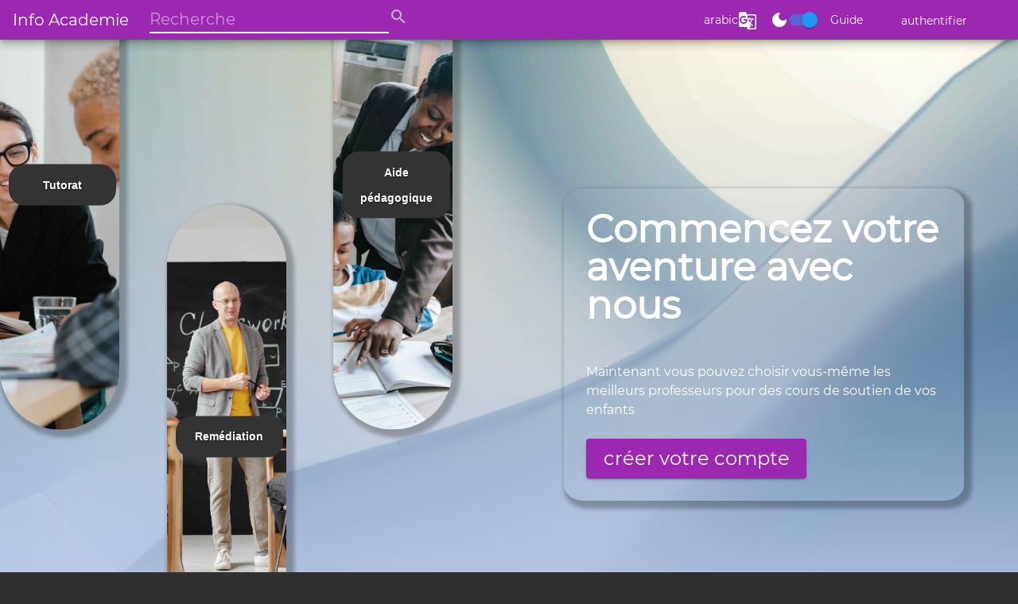

--- FILE ---
content_type: text/html
request_url: https://infoacademie.com/
body_size: 9857
content:
<!DOCTYPE html><html lang="fr"><head>
  <base href="/">
  <meta charset="utf-8">
  <meta http-equiv="X-UA-Compatible" content="IE=edge">
  <title>info acdemie</title>
  <meta content="width=device-width, initial-scale=1, maximum-scale=1, user-scalable=no" name="viewport">
  <link rel="icon" type="image/png" href="assets/fav.png">
  <!-- <script src="https://maps.googleapis.com/maps/api/js?key=AIzaSyAxIjuJ-_PWBCIZQvRv5ATUSCSfsXeHyuk"></script>
   <script src="https://maps.googleapis.com/maps/api/js?key=AIzaSyAxIjuJ-_PWBCIZQvRv5ATUSCSfsXeHyuk&libraries=places&language=en"></script> -->
<style>@charset "UTF-8";@font-face{font-family:Montserrat;src:url(Montserrat-Regular.09cae4fd24e6bfa5.ttf) format("truetype")}:root{--bs-blue:#0d6efd;--bs-indigo:#6610f2;--bs-purple:#6f42c1;--bs-pink:#d63384;--bs-red:#dc3545;--bs-orange:#fd7e14;--bs-yellow:#ffc107;--bs-green:#198754;--bs-teal:#20c997;--bs-cyan:#0dcaf0;--bs-black:#000;--bs-white:#fff;--bs-gray:#6c757d;--bs-gray-dark:#343a40;--bs-gray-100:#f8f9fa;--bs-gray-200:#e9ecef;--bs-gray-300:#dee2e6;--bs-gray-400:#ced4da;--bs-gray-500:#adb5bd;--bs-gray-600:#6c757d;--bs-gray-700:#495057;--bs-gray-800:#343a40;--bs-gray-900:#212529;--bs-primary:#0d6efd;--bs-secondary:#6c757d;--bs-success:#198754;--bs-info:#0dcaf0;--bs-warning:#ffc107;--bs-danger:#dc3545;--bs-light:#f8f9fa;--bs-dark:#212529;--bs-primary-rgb:13, 110, 253;--bs-secondary-rgb:108, 117, 125;--bs-success-rgb:25, 135, 84;--bs-info-rgb:13, 202, 240;--bs-warning-rgb:255, 193, 7;--bs-danger-rgb:220, 53, 69;--bs-light-rgb:248, 249, 250;--bs-dark-rgb:33, 37, 41;--bs-white-rgb:255, 255, 255;--bs-black-rgb:0, 0, 0;--bs-body-color-rgb:33, 37, 41;--bs-body-bg-rgb:255, 255, 255;--bs-font-sans-serif:system-ui, -apple-system, "Segoe UI", Roboto, "Helvetica Neue", "Noto Sans", "Liberation Sans", Arial, sans-serif, "Apple Color Emoji", "Segoe UI Emoji", "Segoe UI Symbol", "Noto Color Emoji";--bs-font-monospace:SFMono-Regular, Menlo, Monaco, Consolas, "Liberation Mono", "Courier New", monospace;--bs-gradient:linear-gradient(180deg, rgba(255, 255, 255, .15), rgba(255, 255, 255, 0));--bs-body-font-family:var(--bs-font-sans-serif);--bs-body-font-size:1rem;--bs-body-font-weight:400;--bs-body-line-height:1.5;--bs-body-color:#212529;--bs-body-bg:#fff;--bs-border-width:1px;--bs-border-style:solid;--bs-border-color:#dee2e6;--bs-border-color-translucent:rgba(0, 0, 0, .175);--bs-border-radius:.375rem;--bs-border-radius-sm:.25rem;--bs-border-radius-lg:.5rem;--bs-border-radius-xl:1rem;--bs-border-radius-2xl:2rem;--bs-border-radius-pill:50rem;--bs-link-color:#0d6efd;--bs-link-hover-color:#0a58ca;--bs-code-color:#d63384;--bs-highlight-bg:#fff3cd}*,*:before,*:after{box-sizing:border-box}@media (prefers-reduced-motion: no-preference){:root{scroll-behavior:smooth}}body{margin:0;font-family:system-ui,-apple-system,Segoe UI,Roboto,Helvetica Neue,Noto Sans,Liberation Sans,Arial,sans-serif,"Apple Color Emoji","Segoe UI Emoji",Segoe UI Symbol,"Noto Color Emoji";font-family:var(--bs-body-font-family);font-size:1rem;font-size:var(--bs-body-font-size);font-weight:400;font-weight:var(--bs-body-font-weight);line-height:1.5;line-height:var(--bs-body-line-height);color:#212529;color:var(--bs-body-color);text-align:var(--bs-body-text-align);background-color:#fff;background-color:var(--bs-body-bg);-webkit-text-size-adjust:100%;-webkit-tap-highlight-color:rgba(0,0,0,0)}p{margin-top:0;margin-bottom:1rem}img{vertical-align:middle}.mat-typography{font:400 14px/20px Roboto,Helvetica Neue,sans-serif;letter-spacing:normal}.mat-typography p{margin:0 0 12px}.mat-typography{font:500 16px/24px Montserrat;letter-spacing:normal}.mat-typography p{margin:0 0 12px}:root{--ck-color-image-caption-background:hsl(0, 0%, 97%);--ck-color-image-caption-text:hsl(0, 0%, 20%);--ck-color-mention-background:hsla(341, 100%, 30%, .1);--ck-color-mention-text:hsl(341, 100%, 30%);--ck-color-table-caption-background:hsl(0, 0%, 97%);--ck-color-table-caption-text:hsl(0, 0%, 20%);--ck-highlight-marker-blue:hsl(201, 97%, 72%);--ck-highlight-marker-green:hsl(120, 93%, 68%);--ck-highlight-marker-pink:hsl(345, 96%, 73%);--ck-highlight-marker-yellow:hsl(60, 97%, 73%);--ck-highlight-pen-green:hsl(112, 100%, 27%);--ck-highlight-pen-red:hsl(0, 85%, 49%);--ck-image-style-spacing:1.5em;--ck-inline-image-style-spacing:calc(var(--ck-image-style-spacing) / 2);--ck-todo-list-checkmark-size:16px}html,body{height:100%}body{margin:0;overflow-x:hidden;width:100%}@charset "UTF-8";:root{--bs-blue:#0d6efd;--bs-indigo:#6610f2;--bs-purple:#6f42c1;--bs-pink:#d63384;--bs-red:#dc3545;--bs-orange:#fd7e14;--bs-yellow:#ffc107;--bs-green:#198754;--bs-teal:#20c997;--bs-cyan:#0dcaf0;--bs-black:#000;--bs-white:#fff;--bs-gray:#6c757d;--bs-gray-dark:#343a40;--bs-gray-100:#f8f9fa;--bs-gray-200:#e9ecef;--bs-gray-300:#dee2e6;--bs-gray-400:#ced4da;--bs-gray-500:#adb5bd;--bs-gray-600:#6c757d;--bs-gray-700:#495057;--bs-gray-800:#343a40;--bs-gray-900:#212529;--bs-primary:#0d6efd;--bs-secondary:#6c757d;--bs-success:#198754;--bs-info:#0dcaf0;--bs-warning:#ffc107;--bs-danger:#dc3545;--bs-light:#f8f9fa;--bs-dark:#212529;--bs-primary-rgb:13, 110, 253;--bs-secondary-rgb:108, 117, 125;--bs-success-rgb:25, 135, 84;--bs-info-rgb:13, 202, 240;--bs-warning-rgb:255, 193, 7;--bs-danger-rgb:220, 53, 69;--bs-light-rgb:248, 249, 250;--bs-dark-rgb:33, 37, 41;--bs-white-rgb:255, 255, 255;--bs-black-rgb:0, 0, 0;--bs-body-color-rgb:33, 37, 41;--bs-body-bg-rgb:255, 255, 255;--bs-font-sans-serif:system-ui, -apple-system, "Segoe UI", Roboto, "Helvetica Neue", "Noto Sans", "Liberation Sans", Arial, sans-serif, "Apple Color Emoji", "Segoe UI Emoji", "Segoe UI Symbol", "Noto Color Emoji";--bs-font-monospace:SFMono-Regular, Menlo, Monaco, Consolas, "Liberation Mono", "Courier New", monospace;--bs-gradient:linear-gradient(180deg, rgba(255, 255, 255, .15), rgba(255, 255, 255, 0));--bs-body-font-family:var(--bs-font-sans-serif);--bs-body-font-size:1rem;--bs-body-font-weight:400;--bs-body-line-height:1.5;--bs-body-color:#212529;--bs-body-bg:#fff;--bs-border-width:1px;--bs-border-style:solid;--bs-border-color:#dee2e6;--bs-border-color-translucent:rgba(0, 0, 0, .175);--bs-border-radius:.375rem;--bs-border-radius-sm:.25rem;--bs-border-radius-lg:.5rem;--bs-border-radius-xl:1rem;--bs-border-radius-2xl:2rem;--bs-border-radius-pill:50rem;--bs-link-color:#0d6efd;--bs-link-hover-color:#0a58ca;--bs-code-color:#d63384;--bs-highlight-bg:#fff3cd}*,*:before,*:after{box-sizing:border-box}@media (prefers-reduced-motion: no-preference){:root{scroll-behavior:smooth}}body{margin:0;font-family:system-ui,-apple-system,Segoe UI,Roboto,Helvetica Neue,Noto Sans,Liberation Sans,Arial,sans-serif,"Apple Color Emoji","Segoe UI Emoji",Segoe UI Symbol,"Noto Color Emoji";font-family:var(--bs-body-font-family);font-size:1rem;font-size:var(--bs-body-font-size);font-weight:400;font-weight:var(--bs-body-font-weight);line-height:1.5;line-height:var(--bs-body-line-height);color:#212529;color:var(--bs-body-color);text-align:var(--bs-body-text-align);background-color:#fff;background-color:var(--bs-body-bg);-webkit-text-size-adjust:100%;-webkit-tap-highlight-color:rgba(0,0,0,0)}p{margin-top:0;margin-bottom:1rem}img{vertical-align:middle}</style><link rel="stylesheet" href="styles.09376a4cfa6e673e.css" media="print" onload="this.media='all'"><noscript><link rel="stylesheet" href="styles.09376a4cfa6e673e.css"></noscript></head>

<body class="mat-typography mat-app-background">
  <style>
    body {
      --background: #ffffff;
      --footer-text-color: black;
      --spinner-circle: #673ab7;
      --spinner-background: var(--background);
    }

    #splash-screen {
      display: block;
      position: absolute;
      top: 0;
      left: 0;
      width: 100%;
      height: 100%;
      display: flex;
      flex-direction: column;
      align-items: center;
      justify-content: center;
      /* background: var(--background); */
      z-index: 99999;
      pointer-events: none;
    }

    .footer {
      position: absolute;
      bottom: 20px;
      display: flex;
      align-items: center;
      justify-content: center;
    }

    .footer p {
      margin: 0;
      font-weight: bold;
      /* color: var(--footer-text-color); */
    }

    .circle {
      width: 100px;
      height: 100px;
      position: absolute;
      top: 370px;
      left: 0;
      bottom: 0;
      right: 0;
      margin: auto;
      background: #ddd;
      border-radius: 50%;
    }

    .inner-circle {
      width: 92%;
      height: 92%;
      background: var(--spinner-background);
      border-radius: 50%;
      margin: auto;
      vertical-align: middle;
      position: absolute;
      top: 0;
      left: 0;
      bottom: 0;
      right: 0;

    }

    .spinner {
      height: 0;
      width: 0;
      border-radius: 50%;
      border-right: 50px solid var(--spinner-circle);
      border-top: 50px solid transparent;
      border-left: 50px solid transparent;
      border-bottom: 50px solid transparent;

      animation: rotate 1.5s infinite linear;
    }

    @keyframes rotate {
      from {
        transform: rotate(0);
      }

      to {
        transform: rotate(360deg);
      }
    }
  </style>

  <div id="splash-screen" class="mat-app-background">
    <div class="header">
      <img src="assets/icon.png" width="250">
    </div>
    <div class="circle">
      <div class="spinner"></div>
      <div class="inner-circle mat-app-background"></div>
    </div>
    <div class="footer">
      <!-- <img src="assets/fav.png" width="35"> -->
      <p>© 2019-<span id="date"></span>&nbsp;info-academie</p>
    </div>
  </div>
  <app-root></app-root>
  <script>
    document.querySelector('#date').innerHTML = new Date().getFullYear();
  </script>
<script src="runtime.e80382061346d202.js" type="module"></script><script src="polyfills.1e1346a59f36d013.js" type="module"></script><script src="scripts.81f4b207f531213f.js" defer></script><script src="main.f593ac18562cc1ca.js" type="module"></script>


</body></html>

--- FILE ---
content_type: text/css
request_url: https://infoacademie.com/styles.09376a4cfa6e673e.css
body_size: 500748
content:
@charset "UTF-8";/*!
 * Bootstrap Grid v5.2.3 (https://getbootstrap.com/)
 * Copyright 2011-2022 The Bootstrap Authors
 * Copyright 2011-2022 Twitter, Inc.
 * Licensed under MIT (https://github.com/twbs/bootstrap/blob/main/LICENSE)
 */.cal-month-view .cal-header{text-align:center;font-weight:bolder}.cal-month-view .cal-header .cal-cell{padding:5px 0;overflow:hidden;text-overflow:ellipsis;display:block;white-space:nowrap}.cal-month-view .cal-days{border:1px solid;border-bottom:0}.cal-month-view .cal-cell-top{min-height:78px;flex:1}.cal-month-view .cal-cell-row{display:flex}.cal-month-view .cal-cell{float:left;flex:1;display:flex;flex-direction:column;align-items:stretch}.cal-month-view .cal-cell .cal-event{pointer-events:all!important}.cal-month-view .cal-day-cell{min-height:100px}.cal-month-view .cal-day-cell:not(:last-child){border-right:1px solid}[dir=rtl] .cal-month-view .cal-day-cell:not(:last-child){border-right:0;border-right:initial;border-left:1px solid}.cal-month-view .cal-days .cal-cell-row{border-bottom:1px solid}.cal-month-view .cal-day-badge{margin-top:18px;margin-left:10px;display:inline-block;min-width:10px;padding:3px 7px;font-size:12px;font-weight:700;line-height:1;text-align:center;white-space:nowrap;vertical-align:middle;border-radius:10px;float:left}.cal-month-view .cal-day-number{font-size:1.2em;font-weight:400;opacity:.5;margin-top:15px;margin-right:15px;float:right;margin-bottom:10px}.cal-month-view .cal-events{flex:1;align-items:flex-end;margin:3px;line-height:10px;display:flex;flex-wrap:wrap}.cal-month-view .cal-event{width:10px;height:10px;border-radius:50%;display:inline-block;margin:2px}.cal-month-view .cal-day-cell.cal-in-month.cal-has-events{cursor:pointer}.cal-month-view .cal-day-cell.cal-out-month .cal-day-number{opacity:.1;cursor:default}.cal-month-view .cal-day-cell.cal-today .cal-day-number{font-size:1.9em}.cal-month-view .cal-open-day-events{padding:15px}.cal-month-view .cal-open-day-events .cal-event{position:relative;top:2px}.cal-month-view .cal-out-month .cal-day-badge,.cal-month-view .cal-out-month .cal-event{opacity:.3}.cal-month-view .cal-draggable{cursor:move}.cal-month-view .cal-drag-active *{pointer-events:none}.cal-month-view .cal-event-title{cursor:pointer}.cal-month-view .cal-event-title:hover{text-decoration:underline}.cal-month-view{background-color:#fff}.cal-month-view .cal-cell-row:hover{background-color:#fafafa}.cal-month-view .cal-cell-row .cal-cell:hover,.cal-month-view .cal-cell.cal-has-events.cal-open{background-color:#ededed}.cal-month-view .cal-days{border-color:#e1e1e1}.cal-month-view .cal-day-cell:not(:last-child){border-right-color:#e1e1e1}[dir=rtl] .cal-month-view .cal-day-cell:not(:last-child){border-right-color:currentColor;border-right-color:initial;border-left-color:#e1e1e1}.cal-month-view .cal-days .cal-cell-row{border-bottom-color:#e1e1e1}.cal-month-view .cal-day-badge{background-color:#b94a48;color:#fff}.cal-month-view .cal-event{background-color:#1e90ff;border-color:#d1e8ff;color:#fff}.cal-month-view .cal-day-cell.cal-weekend .cal-day-number{color:#8b0000}.cal-month-view .cal-day-cell.cal-today{background-color:#e8fde7}.cal-month-view .cal-day-cell.cal-drag-over{background-color:#e0e0e0!important}.cal-month-view .cal-open-day-events{color:#fff;background-color:#555;box-shadow:inset 0 0 15px #00000080}.cal-week-view *{box-sizing:border-box}.cal-week-view .cal-day-headers{display:flex;padding-left:70px;border:1px solid}[dir=rtl] .cal-week-view .cal-day-headers{padding-left:0;padding-left:initial;padding-right:70px}.cal-week-view .cal-day-headers .cal-header{flex:1;text-align:center;padding:5px}.cal-week-view .cal-day-headers .cal-header:not(:last-child){border-right:1px solid}[dir=rtl] .cal-week-view .cal-day-headers .cal-header:not(:last-child){border-right:0;border-right:initial;border-left:1px solid}.cal-week-view .cal-day-headers .cal-header:first-child{border-left:1px solid}[dir=rtl] .cal-week-view .cal-day-headers .cal-header:first-child{border-left:0;border-left:initial;border-right:1px solid}.cal-week-view .cal-day-headers span{font-weight:400;opacity:.5}.cal-week-view .cal-day-column{flex-grow:1;border-left:solid 1px}[dir=rtl] .cal-week-view .cal-day-column{border-left:0;border-left:initial;border-right:solid 1px}.cal-week-view .cal-event{font-size:12px;border:1px solid;direction:ltr}.cal-week-view .cal-time-label-column{width:70px;height:100%}.cal-week-view .cal-current-time-marker{position:absolute;width:100%;height:2px;z-index:2}.cal-week-view .cal-all-day-events{border:solid 1px;border-top:0;border-bottom-width:3px;padding-top:3px;position:relative}.cal-week-view .cal-all-day-events .cal-day-columns{height:100%;width:100%;display:flex;position:absolute;top:0;z-index:0}.cal-week-view .cal-all-day-events .cal-events-row{position:relative;height:31px;margin-left:70px}[dir=rtl] .cal-week-view .cal-all-day-events .cal-events-row{margin-left:0;margin-left:initial;margin-right:70px}.cal-week-view .cal-all-day-events .cal-event-container{display:inline-block;position:absolute}.cal-week-view .cal-all-day-events .cal-event-container.resize-active{z-index:1;pointer-events:none}.cal-week-view .cal-all-day-events .cal-event{padding:0 5px;margin-left:2px;margin-right:2px;height:28px;line-height:28px}.cal-week-view .cal-all-day-events .cal-starts-within-week .cal-event{border-top-left-radius:5px;border-bottom-left-radius:5px}[dir=rtl] .cal-week-view .cal-all-day-events .cal-starts-within-week .cal-event{border-top-left-radius:0;border-top-left-radius:initial;border-bottom-left-radius:0;border-bottom-left-radius:initial;border-top-right-radius:5px!important;border-bottom-right-radius:5px!important}.cal-week-view .cal-all-day-events .cal-ends-within-week .cal-event{border-top-right-radius:5px;border-bottom-right-radius:5px}[dir=rtl] .cal-week-view .cal-all-day-events .cal-ends-within-week .cal-event{border-top-right-radius:0;border-top-right-radius:initial;border-bottom-right-radius:0;border-bottom-right-radius:initial;border-top-left-radius:5px;border-bottom-left-radius:5px}.cal-week-view .cal-all-day-events .cal-time-label-column{display:flex;align-items:center;justify-content:center;font-size:14px}.cal-week-view .cal-all-day-events .cal-resize-handle{width:6px;height:100%;cursor:col-resize;position:absolute;top:0}.cal-week-view .cal-all-day-events .cal-resize-handle.cal-resize-handle-after-end{right:0}[dir=rtl] .cal-week-view .cal-all-day-events .cal-resize-handle.cal-resize-handle-after-end{right:auto;right:initial;left:0}.cal-week-view .cal-event,.cal-week-view .cal-header{overflow:hidden;text-overflow:ellipsis;white-space:nowrap}.cal-week-view .cal-drag-active{pointer-events:none;z-index:1}.cal-week-view .cal-drag-active *{pointer-events:none}.cal-week-view .cal-time-events{position:relative;border:solid 1px;border-top:0;display:flex}.cal-week-view .cal-time-events .cal-day-columns{display:flex;flex-grow:1}.cal-week-view .cal-time-events .cal-day-column,.cal-week-view .cal-time-events .cal-events-container{position:relative}.cal-week-view .cal-time-events .cal-event-container{position:absolute;z-index:1}.cal-week-view .cal-time-events .cal-event{width:calc(100% - 2px);height:calc(100% - 2px);margin:1px;padding:0 5px;line-height:25px}.cal-week-view .cal-time-events .cal-resize-handle{width:100%;height:4px;cursor:row-resize;position:absolute}.cal-week-view .cal-time-events .cal-resize-handle.cal-resize-handle-after-end{bottom:0}.cal-week-view .cal-hour-segment{position:relative}.cal-week-view .cal-hour-segment:after{content:"\a0"}.cal-week-view .cal-event-container:not(.cal-draggable){cursor:pointer}.cal-week-view .cal-draggable{cursor:move}.cal-week-view mwl-calendar-week-view-hour-segment,.cal-week-view .cal-hour-segment{display:block}.cal-week-view .cal-hour:not(:last-child) .cal-hour-segment,.cal-week-view .cal-hour:last-child :not(:last-child) .cal-hour-segment{border-bottom:thin dashed}.cal-week-view .cal-time{font-weight:700;padding-top:5px;width:70px;text-align:center}.cal-week-view .cal-hour-segment.cal-after-hour-start .cal-time{display:none}.cal-week-view .cal-starts-within-day .cal-event{border-top-left-radius:5px;border-top-right-radius:5px}.cal-week-view .cal-ends-within-day .cal-event{border-bottom-left-radius:5px;border-bottom-right-radius:5px}.cal-week-view{background-color:#fff;border-top:solid 1px #e1e1e1}.cal-week-view .cal-day-headers{border-color:#e1e1e1;border-top:0}.cal-week-view .cal-day-headers .cal-header:not(:last-child){border-right-color:#e1e1e1}[dir=rtl] .cal-week-view .cal-day-headers .cal-header:not(:last-child){border-right-color:currentColor;border-right-color:initial;border-left:solid 1px #e1e1e1!important}.cal-week-view .cal-day-headers .cal-header:first-child{border-left-color:#e1e1e1}[dir=rtl] .cal-week-view .cal-day-headers .cal-header:first-child{border-left-color:currentColor;border-left-color:initial;border-right-color:#e1e1e1}.cal-week-view .cal-day-headers .cal-header:hover,.cal-week-view .cal-day-headers .cal-drag-over{background-color:#ededed}.cal-week-view .cal-day-column{border-left-color:#e1e1e1}[dir=rtl] .cal-week-view .cal-day-column{border-left-color:currentColor;border-left-color:initial;border-right-color:#e1e1e1}.cal-week-view .cal-event{background-color:#d1e8ff;border-color:#1e90ff;color:#1e90ff}.cal-week-view .cal-all-day-events{border-color:#e1e1e1}.cal-week-view .cal-header.cal-today{background-color:#e8fde7}.cal-week-view .cal-header.cal-weekend span{color:#8b0000}.cal-week-view .cal-time-events{border-color:#e1e1e1}.cal-week-view .cal-time-events .cal-day-columns:not(.cal-resize-active) .cal-hour-segment:hover{background-color:#ededed}.cal-week-view .cal-hour-odd{background-color:#fafafa}.cal-week-view .cal-drag-over .cal-hour-segment{background-color:#ededed}.cal-week-view .cal-hour:not(:last-child) .cal-hour-segment,.cal-week-view .cal-hour:last-child :not(:last-child) .cal-hour-segment{border-bottom-color:#e1e1e1}.cal-week-view .cal-current-time-marker{background-color:#ea4334}.cal-day-view mwl-calendar-week-view-header{display:none}.cal-day-view .cal-events-container{margin-left:70px}[dir=rtl] .cal-day-view .cal-events-container{margin-left:0;margin-left:initial;margin-right:70px}.cal-day-view .cal-day-column{border-left:0}.cal-day-view .cal-current-time-marker{margin-left:70px;width:calc(100% - 70px)}[dir=rtl] .cal-day-view .cal-current-time-marker{margin-left:0;margin-left:initial;margin-right:70px}.cal-tooltip{position:absolute;z-index:1070;display:block;font-style:normal;font-weight:400;letter-spacing:normal;line-break:auto;line-height:1.5;text-align:start;text-decoration:none;text-shadow:none;text-transform:none;white-space:normal;word-break:normal;word-spacing:normal;font-size:11px;word-wrap:break-word;opacity:.9}.cal-tooltip.cal-tooltip-top{padding:5px 0;margin-top:-3px}.cal-tooltip.cal-tooltip-top .cal-tooltip-arrow{bottom:0;left:50%;margin-left:-5px;border-width:5px 5px 0}.cal-tooltip.cal-tooltip-right{padding:0 5px;margin-left:3px}.cal-tooltip.cal-tooltip-right .cal-tooltip-arrow{top:50%;left:0;margin-top:-5px;border-width:5px 5px 5px 0}.cal-tooltip.cal-tooltip-bottom{padding:5px 0;margin-top:3px}.cal-tooltip.cal-tooltip-bottom .cal-tooltip-arrow{top:0;left:50%;margin-left:-5px;border-width:0 5px 5px}.cal-tooltip.cal-tooltip-left{padding:0 5px;margin-left:-3px}.cal-tooltip.cal-tooltip-left .cal-tooltip-arrow{top:50%;right:0;margin-top:-5px;border-width:5px 0 5px 5px}.cal-tooltip-inner{max-width:200px;padding:3px 8px;text-align:center;border-radius:.25rem}.cal-tooltip-arrow{position:absolute;width:0;height:0;border-color:transparent;border-style:solid}.cal-tooltip.cal-tooltip-top .cal-tooltip-arrow{border-top-color:#000}.cal-tooltip.cal-tooltip-right .cal-tooltip-arrow{border-right-color:#000}.cal-tooltip.cal-tooltip-bottom .cal-tooltip-arrow{border-bottom-color:#000}.cal-tooltip.cal-tooltip-left .cal-tooltip-arrow{border-left-color:#000}.cal-tooltip-inner{color:#fff;background-color:#000}@font-face{font-family:Material Icons;font-style:normal;font-weight:400;src:url(v97.b3edb8d7d4e03289.woff2) format("woff2")}.material-icons{font-family:Material Icons;font-weight:400;font-style:normal;font-size:24px;line-height:1;letter-spacing:normal;text-transform:none;display:inline-block;white-space:nowrap;word-wrap:normal;direction:ltr;-moz-font-feature-settings:"liga";-moz-osx-font-smoothing:grayscale}@font-face{font-family:Montserrat;src:url(Montserrat-Regular.09cae4fd24e6bfa5.ttf) format("truetype")}.row>*{box-sizing:border-box;flex-shrink:0;width:100%;max-width:100%;padding-right:calc(var(--bs-gutter-x) * .5);padding-left:calc(var(--bs-gutter-x) * .5);margin-top:var(--bs-gutter-y)}@media (min-width: 576px){.d-sm-inline{display:inline!important}.d-sm-inline-block{display:inline-block!important}.d-sm-block{display:block!important}.d-sm-grid{display:grid!important}.d-sm-table{display:table!important}.d-sm-table-row{display:table-row!important}.d-sm-table-cell{display:table-cell!important}.d-sm-flex{display:flex!important}.d-sm-inline-flex{display:inline-flex!important}.d-sm-none{display:none!important}.flex-sm-fill{flex:1 1 auto!important}.flex-sm-row{flex-direction:row!important}.flex-sm-column{flex-direction:column!important}.flex-sm-row-reverse{flex-direction:row-reverse!important}.flex-sm-column-reverse{flex-direction:column-reverse!important}.flex-sm-grow-0{flex-grow:0!important}.flex-sm-grow-1{flex-grow:1!important}.flex-sm-shrink-0{flex-shrink:0!important}.flex-sm-shrink-1{flex-shrink:1!important}.flex-sm-wrap{flex-wrap:wrap!important}.flex-sm-nowrap{flex-wrap:nowrap!important}.flex-sm-wrap-reverse{flex-wrap:wrap-reverse!important}.justify-content-sm-start{justify-content:flex-start!important}.justify-content-sm-end{justify-content:flex-end!important}.justify-content-sm-center{justify-content:center!important}.justify-content-sm-between{justify-content:space-between!important}.justify-content-sm-around{justify-content:space-around!important}.justify-content-sm-evenly{justify-content:space-evenly!important}.align-items-sm-start{align-items:flex-start!important}.align-items-sm-end{align-items:flex-end!important}.align-items-sm-center{align-items:center!important}.align-items-sm-baseline{align-items:baseline!important}.align-items-sm-stretch{align-items:stretch!important}.align-content-sm-start{align-content:flex-start!important}.align-content-sm-end{align-content:flex-end!important}.align-content-sm-center{align-content:center!important}.align-content-sm-between{align-content:space-between!important}.align-content-sm-around{align-content:space-around!important}.align-content-sm-stretch{align-content:stretch!important}.align-self-sm-auto{align-self:auto!important}.align-self-sm-start{align-self:flex-start!important}.align-self-sm-end{align-self:flex-end!important}.align-self-sm-center{align-self:center!important}.align-self-sm-baseline{align-self:baseline!important}.align-self-sm-stretch{align-self:stretch!important}.order-sm-first{order:-1!important}.order-sm-0{order:0!important}.order-sm-1{order:1!important}.order-sm-2{order:2!important}.order-sm-3{order:3!important}.order-sm-4{order:4!important}.order-sm-5{order:5!important}.order-sm-last{order:6!important}.m-sm-0{margin:0!important}.m-sm-1{margin:.25rem!important}.m-sm-2{margin:.5rem!important}.m-sm-3{margin:1rem!important}.m-sm-4{margin:1.5rem!important}.m-sm-5{margin:3rem!important}.m-sm-auto{margin:auto!important}.mx-sm-0{margin-right:0!important;margin-left:0!important}.mx-sm-1{margin-right:.25rem!important;margin-left:.25rem!important}.mx-sm-2{margin-right:.5rem!important;margin-left:.5rem!important}.mx-sm-3{margin-right:1rem!important;margin-left:1rem!important}.mx-sm-4{margin-right:1.5rem!important;margin-left:1.5rem!important}.mx-sm-5{margin-right:3rem!important;margin-left:3rem!important}.mx-sm-auto{margin-right:auto!important;margin-left:auto!important}.my-sm-0{margin-top:0!important;margin-bottom:0!important}.my-sm-1{margin-top:.25rem!important;margin-bottom:.25rem!important}.my-sm-2{margin-top:.5rem!important;margin-bottom:.5rem!important}.my-sm-3{margin-top:1rem!important;margin-bottom:1rem!important}.my-sm-4{margin-top:1.5rem!important;margin-bottom:1.5rem!important}.my-sm-5{margin-top:3rem!important;margin-bottom:3rem!important}.my-sm-auto{margin-top:auto!important;margin-bottom:auto!important}.mt-sm-0{margin-top:0!important}.mt-sm-1{margin-top:.25rem!important}.mt-sm-2{margin-top:.5rem!important}.mt-sm-3{margin-top:1rem!important}.mt-sm-4{margin-top:1.5rem!important}.mt-sm-5{margin-top:3rem!important}.mt-sm-auto{margin-top:auto!important}.me-sm-0{margin-right:0!important}.me-sm-1{margin-right:.25rem!important}.me-sm-2{margin-right:.5rem!important}.me-sm-3{margin-right:1rem!important}.me-sm-4{margin-right:1.5rem!important}.me-sm-5{margin-right:3rem!important}.me-sm-auto{margin-right:auto!important}.mb-sm-0{margin-bottom:0!important}.mb-sm-1{margin-bottom:.25rem!important}.mb-sm-2{margin-bottom:.5rem!important}.mb-sm-3{margin-bottom:1rem!important}.mb-sm-4{margin-bottom:1.5rem!important}.mb-sm-5{margin-bottom:3rem!important}.mb-sm-auto{margin-bottom:auto!important}.ms-sm-0{margin-left:0!important}.ms-sm-1{margin-left:.25rem!important}.ms-sm-2{margin-left:.5rem!important}.ms-sm-3{margin-left:1rem!important}.ms-sm-4{margin-left:1.5rem!important}.ms-sm-5{margin-left:3rem!important}.ms-sm-auto{margin-left:auto!important}.p-sm-0{padding:0!important}.p-sm-1{padding:.25rem!important}.p-sm-2{padding:.5rem!important}.p-sm-3{padding:1rem!important}.p-sm-4{padding:1.5rem!important}.p-sm-5{padding:3rem!important}.px-sm-0{padding-right:0!important;padding-left:0!important}.px-sm-1{padding-right:.25rem!important;padding-left:.25rem!important}.px-sm-2{padding-right:.5rem!important;padding-left:.5rem!important}.px-sm-3{padding-right:1rem!important;padding-left:1rem!important}.px-sm-4{padding-right:1.5rem!important;padding-left:1.5rem!important}.px-sm-5{padding-right:3rem!important;padding-left:3rem!important}.py-sm-0{padding-top:0!important;padding-bottom:0!important}.py-sm-1{padding-top:.25rem!important;padding-bottom:.25rem!important}.py-sm-2{padding-top:.5rem!important;padding-bottom:.5rem!important}.py-sm-3{padding-top:1rem!important;padding-bottom:1rem!important}.py-sm-4{padding-top:1.5rem!important;padding-bottom:1.5rem!important}.py-sm-5{padding-top:3rem!important;padding-bottom:3rem!important}.pt-sm-0{padding-top:0!important}.pt-sm-1{padding-top:.25rem!important}.pt-sm-2{padding-top:.5rem!important}.pt-sm-3{padding-top:1rem!important}.pt-sm-4{padding-top:1.5rem!important}.pt-sm-5{padding-top:3rem!important}.pe-sm-0{padding-right:0!important}.pe-sm-1{padding-right:.25rem!important}.pe-sm-2{padding-right:.5rem!important}.pe-sm-3{padding-right:1rem!important}.pe-sm-4{padding-right:1.5rem!important}.pe-sm-5{padding-right:3rem!important}.pb-sm-0{padding-bottom:0!important}.pb-sm-1{padding-bottom:.25rem!important}.pb-sm-2{padding-bottom:.5rem!important}.pb-sm-3{padding-bottom:1rem!important}.pb-sm-4{padding-bottom:1.5rem!important}.pb-sm-5{padding-bottom:3rem!important}.ps-sm-0{padding-left:0!important}.ps-sm-1{padding-left:.25rem!important}.ps-sm-2{padding-left:.5rem!important}.ps-sm-3{padding-left:1rem!important}.ps-sm-4{padding-left:1.5rem!important}.ps-sm-5{padding-left:3rem!important}}@media (min-width: 768px){.d-md-inline{display:inline!important}.d-md-inline-block{display:inline-block!important}.d-md-block{display:block!important}.d-md-grid{display:grid!important}.d-md-table{display:table!important}.d-md-table-row{display:table-row!important}.d-md-table-cell{display:table-cell!important}.d-md-flex{display:flex!important}.d-md-inline-flex{display:inline-flex!important}.d-md-none{display:none!important}.flex-md-fill{flex:1 1 auto!important}.flex-md-row{flex-direction:row!important}.flex-md-column{flex-direction:column!important}.flex-md-row-reverse{flex-direction:row-reverse!important}.flex-md-column-reverse{flex-direction:column-reverse!important}.flex-md-grow-0{flex-grow:0!important}.flex-md-grow-1{flex-grow:1!important}.flex-md-shrink-0{flex-shrink:0!important}.flex-md-shrink-1{flex-shrink:1!important}.flex-md-wrap{flex-wrap:wrap!important}.flex-md-nowrap{flex-wrap:nowrap!important}.flex-md-wrap-reverse{flex-wrap:wrap-reverse!important}.justify-content-md-start{justify-content:flex-start!important}.justify-content-md-end{justify-content:flex-end!important}.justify-content-md-center{justify-content:center!important}.justify-content-md-between{justify-content:space-between!important}.justify-content-md-around{justify-content:space-around!important}.justify-content-md-evenly{justify-content:space-evenly!important}.align-items-md-start{align-items:flex-start!important}.align-items-md-end{align-items:flex-end!important}.align-items-md-center{align-items:center!important}.align-items-md-baseline{align-items:baseline!important}.align-items-md-stretch{align-items:stretch!important}.align-content-md-start{align-content:flex-start!important}.align-content-md-end{align-content:flex-end!important}.align-content-md-center{align-content:center!important}.align-content-md-between{align-content:space-between!important}.align-content-md-around{align-content:space-around!important}.align-content-md-stretch{align-content:stretch!important}.align-self-md-auto{align-self:auto!important}.align-self-md-start{align-self:flex-start!important}.align-self-md-end{align-self:flex-end!important}.align-self-md-center{align-self:center!important}.align-self-md-baseline{align-self:baseline!important}.align-self-md-stretch{align-self:stretch!important}.order-md-first{order:-1!important}.order-md-0{order:0!important}.order-md-1{order:1!important}.order-md-2{order:2!important}.order-md-3{order:3!important}.order-md-4{order:4!important}.order-md-5{order:5!important}.order-md-last{order:6!important}.m-md-0{margin:0!important}.m-md-1{margin:.25rem!important}.m-md-2{margin:.5rem!important}.m-md-3{margin:1rem!important}.m-md-4{margin:1.5rem!important}.m-md-5{margin:3rem!important}.m-md-auto{margin:auto!important}.mx-md-0{margin-right:0!important;margin-left:0!important}.mx-md-1{margin-right:.25rem!important;margin-left:.25rem!important}.mx-md-2{margin-right:.5rem!important;margin-left:.5rem!important}.mx-md-3{margin-right:1rem!important;margin-left:1rem!important}.mx-md-4{margin-right:1.5rem!important;margin-left:1.5rem!important}.mx-md-5{margin-right:3rem!important;margin-left:3rem!important}.mx-md-auto{margin-right:auto!important;margin-left:auto!important}.my-md-0{margin-top:0!important;margin-bottom:0!important}.my-md-1{margin-top:.25rem!important;margin-bottom:.25rem!important}.my-md-2{margin-top:.5rem!important;margin-bottom:.5rem!important}.my-md-3{margin-top:1rem!important;margin-bottom:1rem!important}.my-md-4{margin-top:1.5rem!important;margin-bottom:1.5rem!important}.my-md-5{margin-top:3rem!important;margin-bottom:3rem!important}.my-md-auto{margin-top:auto!important;margin-bottom:auto!important}.mt-md-0{margin-top:0!important}.mt-md-1{margin-top:.25rem!important}.mt-md-2{margin-top:.5rem!important}.mt-md-3{margin-top:1rem!important}.mt-md-4{margin-top:1.5rem!important}.mt-md-5{margin-top:3rem!important}.mt-md-auto{margin-top:auto!important}.me-md-0{margin-right:0!important}.me-md-1{margin-right:.25rem!important}.me-md-2{margin-right:.5rem!important}.me-md-3{margin-right:1rem!important}.me-md-4{margin-right:1.5rem!important}.me-md-5{margin-right:3rem!important}.me-md-auto{margin-right:auto!important}.mb-md-0{margin-bottom:0!important}.mb-md-1{margin-bottom:.25rem!important}.mb-md-2{margin-bottom:.5rem!important}.mb-md-3{margin-bottom:1rem!important}.mb-md-4{margin-bottom:1.5rem!important}.mb-md-5{margin-bottom:3rem!important}.mb-md-auto{margin-bottom:auto!important}.ms-md-0{margin-left:0!important}.ms-md-1{margin-left:.25rem!important}.ms-md-2{margin-left:.5rem!important}.ms-md-3{margin-left:1rem!important}.ms-md-4{margin-left:1.5rem!important}.ms-md-5{margin-left:3rem!important}.ms-md-auto{margin-left:auto!important}.p-md-0{padding:0!important}.p-md-1{padding:.25rem!important}.p-md-2{padding:.5rem!important}.p-md-3{padding:1rem!important}.p-md-4{padding:1.5rem!important}.p-md-5{padding:3rem!important}.px-md-0{padding-right:0!important;padding-left:0!important}.px-md-1{padding-right:.25rem!important;padding-left:.25rem!important}.px-md-2{padding-right:.5rem!important;padding-left:.5rem!important}.px-md-3{padding-right:1rem!important;padding-left:1rem!important}.px-md-4{padding-right:1.5rem!important;padding-left:1.5rem!important}.px-md-5{padding-right:3rem!important;padding-left:3rem!important}.py-md-0{padding-top:0!important;padding-bottom:0!important}.py-md-1{padding-top:.25rem!important;padding-bottom:.25rem!important}.py-md-2{padding-top:.5rem!important;padding-bottom:.5rem!important}.py-md-3{padding-top:1rem!important;padding-bottom:1rem!important}.py-md-4{padding-top:1.5rem!important;padding-bottom:1.5rem!important}.py-md-5{padding-top:3rem!important;padding-bottom:3rem!important}.pt-md-0{padding-top:0!important}.pt-md-1{padding-top:.25rem!important}.pt-md-2{padding-top:.5rem!important}.pt-md-3{padding-top:1rem!important}.pt-md-4{padding-top:1.5rem!important}.pt-md-5{padding-top:3rem!important}.pe-md-0{padding-right:0!important}.pe-md-1{padding-right:.25rem!important}.pe-md-2{padding-right:.5rem!important}.pe-md-3{padding-right:1rem!important}.pe-md-4{padding-right:1.5rem!important}.pe-md-5{padding-right:3rem!important}.pb-md-0{padding-bottom:0!important}.pb-md-1{padding-bottom:.25rem!important}.pb-md-2{padding-bottom:.5rem!important}.pb-md-3{padding-bottom:1rem!important}.pb-md-4{padding-bottom:1.5rem!important}.pb-md-5{padding-bottom:3rem!important}.ps-md-0{padding-left:0!important}.ps-md-1{padding-left:.25rem!important}.ps-md-2{padding-left:.5rem!important}.ps-md-3{padding-left:1rem!important}.ps-md-4{padding-left:1.5rem!important}.ps-md-5{padding-left:3rem!important}}@media (min-width: 992px){.d-lg-inline{display:inline!important}.d-lg-inline-block{display:inline-block!important}.d-lg-block{display:block!important}.d-lg-grid{display:grid!important}.d-lg-table{display:table!important}.d-lg-table-row{display:table-row!important}.d-lg-table-cell{display:table-cell!important}.d-lg-flex{display:flex!important}.d-lg-inline-flex{display:inline-flex!important}.d-lg-none{display:none!important}.flex-lg-fill{flex:1 1 auto!important}.flex-lg-row{flex-direction:row!important}.flex-lg-column{flex-direction:column!important}.flex-lg-row-reverse{flex-direction:row-reverse!important}.flex-lg-column-reverse{flex-direction:column-reverse!important}.flex-lg-grow-0{flex-grow:0!important}.flex-lg-grow-1{flex-grow:1!important}.flex-lg-shrink-0{flex-shrink:0!important}.flex-lg-shrink-1{flex-shrink:1!important}.flex-lg-wrap{flex-wrap:wrap!important}.flex-lg-nowrap{flex-wrap:nowrap!important}.flex-lg-wrap-reverse{flex-wrap:wrap-reverse!important}.justify-content-lg-start{justify-content:flex-start!important}.justify-content-lg-end{justify-content:flex-end!important}.justify-content-lg-center{justify-content:center!important}.justify-content-lg-between{justify-content:space-between!important}.justify-content-lg-around{justify-content:space-around!important}.justify-content-lg-evenly{justify-content:space-evenly!important}.align-items-lg-start{align-items:flex-start!important}.align-items-lg-end{align-items:flex-end!important}.align-items-lg-center{align-items:center!important}.align-items-lg-baseline{align-items:baseline!important}.align-items-lg-stretch{align-items:stretch!important}.align-content-lg-start{align-content:flex-start!important}.align-content-lg-end{align-content:flex-end!important}.align-content-lg-center{align-content:center!important}.align-content-lg-between{align-content:space-between!important}.align-content-lg-around{align-content:space-around!important}.align-content-lg-stretch{align-content:stretch!important}.align-self-lg-auto{align-self:auto!important}.align-self-lg-start{align-self:flex-start!important}.align-self-lg-end{align-self:flex-end!important}.align-self-lg-center{align-self:center!important}.align-self-lg-baseline{align-self:baseline!important}.align-self-lg-stretch{align-self:stretch!important}.order-lg-first{order:-1!important}.order-lg-0{order:0!important}.order-lg-1{order:1!important}.order-lg-2{order:2!important}.order-lg-3{order:3!important}.order-lg-4{order:4!important}.order-lg-5{order:5!important}.order-lg-last{order:6!important}.m-lg-0{margin:0!important}.m-lg-1{margin:.25rem!important}.m-lg-2{margin:.5rem!important}.m-lg-3{margin:1rem!important}.m-lg-4{margin:1.5rem!important}.m-lg-5{margin:3rem!important}.m-lg-auto{margin:auto!important}.mx-lg-0{margin-right:0!important;margin-left:0!important}.mx-lg-1{margin-right:.25rem!important;margin-left:.25rem!important}.mx-lg-2{margin-right:.5rem!important;margin-left:.5rem!important}.mx-lg-3{margin-right:1rem!important;margin-left:1rem!important}.mx-lg-4{margin-right:1.5rem!important;margin-left:1.5rem!important}.mx-lg-5{margin-right:3rem!important;margin-left:3rem!important}.mx-lg-auto{margin-right:auto!important;margin-left:auto!important}.my-lg-0{margin-top:0!important;margin-bottom:0!important}.my-lg-1{margin-top:.25rem!important;margin-bottom:.25rem!important}.my-lg-2{margin-top:.5rem!important;margin-bottom:.5rem!important}.my-lg-3{margin-top:1rem!important;margin-bottom:1rem!important}.my-lg-4{margin-top:1.5rem!important;margin-bottom:1.5rem!important}.my-lg-5{margin-top:3rem!important;margin-bottom:3rem!important}.my-lg-auto{margin-top:auto!important;margin-bottom:auto!important}.mt-lg-0{margin-top:0!important}.mt-lg-1{margin-top:.25rem!important}.mt-lg-2{margin-top:.5rem!important}.mt-lg-3{margin-top:1rem!important}.mt-lg-4{margin-top:1.5rem!important}.mt-lg-5{margin-top:3rem!important}.mt-lg-auto{margin-top:auto!important}.me-lg-0{margin-right:0!important}.me-lg-1{margin-right:.25rem!important}.me-lg-2{margin-right:.5rem!important}.me-lg-3{margin-right:1rem!important}.me-lg-4{margin-right:1.5rem!important}.me-lg-5{margin-right:3rem!important}.me-lg-auto{margin-right:auto!important}.mb-lg-0{margin-bottom:0!important}.mb-lg-1{margin-bottom:.25rem!important}.mb-lg-2{margin-bottom:.5rem!important}.mb-lg-3{margin-bottom:1rem!important}.mb-lg-4{margin-bottom:1.5rem!important}.mb-lg-5{margin-bottom:3rem!important}.mb-lg-auto{margin-bottom:auto!important}.ms-lg-0{margin-left:0!important}.ms-lg-1{margin-left:.25rem!important}.ms-lg-2{margin-left:.5rem!important}.ms-lg-3{margin-left:1rem!important}.ms-lg-4{margin-left:1.5rem!important}.ms-lg-5{margin-left:3rem!important}.ms-lg-auto{margin-left:auto!important}.p-lg-0{padding:0!important}.p-lg-1{padding:.25rem!important}.p-lg-2{padding:.5rem!important}.p-lg-3{padding:1rem!important}.p-lg-4{padding:1.5rem!important}.p-lg-5{padding:3rem!important}.px-lg-0{padding-right:0!important;padding-left:0!important}.px-lg-1{padding-right:.25rem!important;padding-left:.25rem!important}.px-lg-2{padding-right:.5rem!important;padding-left:.5rem!important}.px-lg-3{padding-right:1rem!important;padding-left:1rem!important}.px-lg-4{padding-right:1.5rem!important;padding-left:1.5rem!important}.px-lg-5{padding-right:3rem!important;padding-left:3rem!important}.py-lg-0{padding-top:0!important;padding-bottom:0!important}.py-lg-1{padding-top:.25rem!important;padding-bottom:.25rem!important}.py-lg-2{padding-top:.5rem!important;padding-bottom:.5rem!important}.py-lg-3{padding-top:1rem!important;padding-bottom:1rem!important}.py-lg-4{padding-top:1.5rem!important;padding-bottom:1.5rem!important}.py-lg-5{padding-top:3rem!important;padding-bottom:3rem!important}.pt-lg-0{padding-top:0!important}.pt-lg-1{padding-top:.25rem!important}.pt-lg-2{padding-top:.5rem!important}.pt-lg-3{padding-top:1rem!important}.pt-lg-4{padding-top:1.5rem!important}.pt-lg-5{padding-top:3rem!important}.pe-lg-0{padding-right:0!important}.pe-lg-1{padding-right:.25rem!important}.pe-lg-2{padding-right:.5rem!important}.pe-lg-3{padding-right:1rem!important}.pe-lg-4{padding-right:1.5rem!important}.pe-lg-5{padding-right:3rem!important}.pb-lg-0{padding-bottom:0!important}.pb-lg-1{padding-bottom:.25rem!important}.pb-lg-2{padding-bottom:.5rem!important}.pb-lg-3{padding-bottom:1rem!important}.pb-lg-4{padding-bottom:1.5rem!important}.pb-lg-5{padding-bottom:3rem!important}.ps-lg-0{padding-left:0!important}.ps-lg-1{padding-left:.25rem!important}.ps-lg-2{padding-left:.5rem!important}.ps-lg-3{padding-left:1rem!important}.ps-lg-4{padding-left:1.5rem!important}.ps-lg-5{padding-left:3rem!important}}@media (min-width: 1200px){.d-xl-inline{display:inline!important}.d-xl-inline-block{display:inline-block!important}.d-xl-block{display:block!important}.d-xl-grid{display:grid!important}.d-xl-table{display:table!important}.d-xl-table-row{display:table-row!important}.d-xl-table-cell{display:table-cell!important}.d-xl-flex{display:flex!important}.d-xl-inline-flex{display:inline-flex!important}.d-xl-none{display:none!important}.flex-xl-fill{flex:1 1 auto!important}.flex-xl-row{flex-direction:row!important}.flex-xl-column{flex-direction:column!important}.flex-xl-row-reverse{flex-direction:row-reverse!important}.flex-xl-column-reverse{flex-direction:column-reverse!important}.flex-xl-grow-0{flex-grow:0!important}.flex-xl-grow-1{flex-grow:1!important}.flex-xl-shrink-0{flex-shrink:0!important}.flex-xl-shrink-1{flex-shrink:1!important}.flex-xl-wrap{flex-wrap:wrap!important}.flex-xl-nowrap{flex-wrap:nowrap!important}.flex-xl-wrap-reverse{flex-wrap:wrap-reverse!important}.justify-content-xl-start{justify-content:flex-start!important}.justify-content-xl-end{justify-content:flex-end!important}.justify-content-xl-center{justify-content:center!important}.justify-content-xl-between{justify-content:space-between!important}.justify-content-xl-around{justify-content:space-around!important}.justify-content-xl-evenly{justify-content:space-evenly!important}.align-items-xl-start{align-items:flex-start!important}.align-items-xl-end{align-items:flex-end!important}.align-items-xl-center{align-items:center!important}.align-items-xl-baseline{align-items:baseline!important}.align-items-xl-stretch{align-items:stretch!important}.align-content-xl-start{align-content:flex-start!important}.align-content-xl-end{align-content:flex-end!important}.align-content-xl-center{align-content:center!important}.align-content-xl-between{align-content:space-between!important}.align-content-xl-around{align-content:space-around!important}.align-content-xl-stretch{align-content:stretch!important}.align-self-xl-auto{align-self:auto!important}.align-self-xl-start{align-self:flex-start!important}.align-self-xl-end{align-self:flex-end!important}.align-self-xl-center{align-self:center!important}.align-self-xl-baseline{align-self:baseline!important}.align-self-xl-stretch{align-self:stretch!important}.order-xl-first{order:-1!important}.order-xl-0{order:0!important}.order-xl-1{order:1!important}.order-xl-2{order:2!important}.order-xl-3{order:3!important}.order-xl-4{order:4!important}.order-xl-5{order:5!important}.order-xl-last{order:6!important}.m-xl-0{margin:0!important}.m-xl-1{margin:.25rem!important}.m-xl-2{margin:.5rem!important}.m-xl-3{margin:1rem!important}.m-xl-4{margin:1.5rem!important}.m-xl-5{margin:3rem!important}.m-xl-auto{margin:auto!important}.mx-xl-0{margin-right:0!important;margin-left:0!important}.mx-xl-1{margin-right:.25rem!important;margin-left:.25rem!important}.mx-xl-2{margin-right:.5rem!important;margin-left:.5rem!important}.mx-xl-3{margin-right:1rem!important;margin-left:1rem!important}.mx-xl-4{margin-right:1.5rem!important;margin-left:1.5rem!important}.mx-xl-5{margin-right:3rem!important;margin-left:3rem!important}.mx-xl-auto{margin-right:auto!important;margin-left:auto!important}.my-xl-0{margin-top:0!important;margin-bottom:0!important}.my-xl-1{margin-top:.25rem!important;margin-bottom:.25rem!important}.my-xl-2{margin-top:.5rem!important;margin-bottom:.5rem!important}.my-xl-3{margin-top:1rem!important;margin-bottom:1rem!important}.my-xl-4{margin-top:1.5rem!important;margin-bottom:1.5rem!important}.my-xl-5{margin-top:3rem!important;margin-bottom:3rem!important}.my-xl-auto{margin-top:auto!important;margin-bottom:auto!important}.mt-xl-0{margin-top:0!important}.mt-xl-1{margin-top:.25rem!important}.mt-xl-2{margin-top:.5rem!important}.mt-xl-3{margin-top:1rem!important}.mt-xl-4{margin-top:1.5rem!important}.mt-xl-5{margin-top:3rem!important}.mt-xl-auto{margin-top:auto!important}.me-xl-0{margin-right:0!important}.me-xl-1{margin-right:.25rem!important}.me-xl-2{margin-right:.5rem!important}.me-xl-3{margin-right:1rem!important}.me-xl-4{margin-right:1.5rem!important}.me-xl-5{margin-right:3rem!important}.me-xl-auto{margin-right:auto!important}.mb-xl-0{margin-bottom:0!important}.mb-xl-1{margin-bottom:.25rem!important}.mb-xl-2{margin-bottom:.5rem!important}.mb-xl-3{margin-bottom:1rem!important}.mb-xl-4{margin-bottom:1.5rem!important}.mb-xl-5{margin-bottom:3rem!important}.mb-xl-auto{margin-bottom:auto!important}.ms-xl-0{margin-left:0!important}.ms-xl-1{margin-left:.25rem!important}.ms-xl-2{margin-left:.5rem!important}.ms-xl-3{margin-left:1rem!important}.ms-xl-4{margin-left:1.5rem!important}.ms-xl-5{margin-left:3rem!important}.ms-xl-auto{margin-left:auto!important}.p-xl-0{padding:0!important}.p-xl-1{padding:.25rem!important}.p-xl-2{padding:.5rem!important}.p-xl-3{padding:1rem!important}.p-xl-4{padding:1.5rem!important}.p-xl-5{padding:3rem!important}.px-xl-0{padding-right:0!important;padding-left:0!important}.px-xl-1{padding-right:.25rem!important;padding-left:.25rem!important}.px-xl-2{padding-right:.5rem!important;padding-left:.5rem!important}.px-xl-3{padding-right:1rem!important;padding-left:1rem!important}.px-xl-4{padding-right:1.5rem!important;padding-left:1.5rem!important}.px-xl-5{padding-right:3rem!important;padding-left:3rem!important}.py-xl-0{padding-top:0!important;padding-bottom:0!important}.py-xl-1{padding-top:.25rem!important;padding-bottom:.25rem!important}.py-xl-2{padding-top:.5rem!important;padding-bottom:.5rem!important}.py-xl-3{padding-top:1rem!important;padding-bottom:1rem!important}.py-xl-4{padding-top:1.5rem!important;padding-bottom:1.5rem!important}.py-xl-5{padding-top:3rem!important;padding-bottom:3rem!important}.pt-xl-0{padding-top:0!important}.pt-xl-1{padding-top:.25rem!important}.pt-xl-2{padding-top:.5rem!important}.pt-xl-3{padding-top:1rem!important}.pt-xl-4{padding-top:1.5rem!important}.pt-xl-5{padding-top:3rem!important}.pe-xl-0{padding-right:0!important}.pe-xl-1{padding-right:.25rem!important}.pe-xl-2{padding-right:.5rem!important}.pe-xl-3{padding-right:1rem!important}.pe-xl-4{padding-right:1.5rem!important}.pe-xl-5{padding-right:3rem!important}.pb-xl-0{padding-bottom:0!important}.pb-xl-1{padding-bottom:.25rem!important}.pb-xl-2{padding-bottom:.5rem!important}.pb-xl-3{padding-bottom:1rem!important}.pb-xl-4{padding-bottom:1.5rem!important}.pb-xl-5{padding-bottom:3rem!important}.ps-xl-0{padding-left:0!important}.ps-xl-1{padding-left:.25rem!important}.ps-xl-2{padding-left:.5rem!important}.ps-xl-3{padding-left:1rem!important}.ps-xl-4{padding-left:1.5rem!important}.ps-xl-5{padding-left:3rem!important}}@media (min-width: 1400px){.d-xxl-inline{display:inline!important}.d-xxl-inline-block{display:inline-block!important}.d-xxl-block{display:block!important}.d-xxl-grid{display:grid!important}.d-xxl-table{display:table!important}.d-xxl-table-row{display:table-row!important}.d-xxl-table-cell{display:table-cell!important}.d-xxl-flex{display:flex!important}.d-xxl-inline-flex{display:inline-flex!important}.d-xxl-none{display:none!important}.flex-xxl-fill{flex:1 1 auto!important}.flex-xxl-row{flex-direction:row!important}.flex-xxl-column{flex-direction:column!important}.flex-xxl-row-reverse{flex-direction:row-reverse!important}.flex-xxl-column-reverse{flex-direction:column-reverse!important}.flex-xxl-grow-0{flex-grow:0!important}.flex-xxl-grow-1{flex-grow:1!important}.flex-xxl-shrink-0{flex-shrink:0!important}.flex-xxl-shrink-1{flex-shrink:1!important}.flex-xxl-wrap{flex-wrap:wrap!important}.flex-xxl-nowrap{flex-wrap:nowrap!important}.flex-xxl-wrap-reverse{flex-wrap:wrap-reverse!important}.justify-content-xxl-start{justify-content:flex-start!important}.justify-content-xxl-end{justify-content:flex-end!important}.justify-content-xxl-center{justify-content:center!important}.justify-content-xxl-between{justify-content:space-between!important}.justify-content-xxl-around{justify-content:space-around!important}.justify-content-xxl-evenly{justify-content:space-evenly!important}.align-items-xxl-start{align-items:flex-start!important}.align-items-xxl-end{align-items:flex-end!important}.align-items-xxl-center{align-items:center!important}.align-items-xxl-baseline{align-items:baseline!important}.align-items-xxl-stretch{align-items:stretch!important}.align-content-xxl-start{align-content:flex-start!important}.align-content-xxl-end{align-content:flex-end!important}.align-content-xxl-center{align-content:center!important}.align-content-xxl-between{align-content:space-between!important}.align-content-xxl-around{align-content:space-around!important}.align-content-xxl-stretch{align-content:stretch!important}.align-self-xxl-auto{align-self:auto!important}.align-self-xxl-start{align-self:flex-start!important}.align-self-xxl-end{align-self:flex-end!important}.align-self-xxl-center{align-self:center!important}.align-self-xxl-baseline{align-self:baseline!important}.align-self-xxl-stretch{align-self:stretch!important}.order-xxl-first{order:-1!important}.order-xxl-0{order:0!important}.order-xxl-1{order:1!important}.order-xxl-2{order:2!important}.order-xxl-3{order:3!important}.order-xxl-4{order:4!important}.order-xxl-5{order:5!important}.order-xxl-last{order:6!important}.m-xxl-0{margin:0!important}.m-xxl-1{margin:.25rem!important}.m-xxl-2{margin:.5rem!important}.m-xxl-3{margin:1rem!important}.m-xxl-4{margin:1.5rem!important}.m-xxl-5{margin:3rem!important}.m-xxl-auto{margin:auto!important}.mx-xxl-0{margin-right:0!important;margin-left:0!important}.mx-xxl-1{margin-right:.25rem!important;margin-left:.25rem!important}.mx-xxl-2{margin-right:.5rem!important;margin-left:.5rem!important}.mx-xxl-3{margin-right:1rem!important;margin-left:1rem!important}.mx-xxl-4{margin-right:1.5rem!important;margin-left:1.5rem!important}.mx-xxl-5{margin-right:3rem!important;margin-left:3rem!important}.mx-xxl-auto{margin-right:auto!important;margin-left:auto!important}.my-xxl-0{margin-top:0!important;margin-bottom:0!important}.my-xxl-1{margin-top:.25rem!important;margin-bottom:.25rem!important}.my-xxl-2{margin-top:.5rem!important;margin-bottom:.5rem!important}.my-xxl-3{margin-top:1rem!important;margin-bottom:1rem!important}.my-xxl-4{margin-top:1.5rem!important;margin-bottom:1.5rem!important}.my-xxl-5{margin-top:3rem!important;margin-bottom:3rem!important}.my-xxl-auto{margin-top:auto!important;margin-bottom:auto!important}.mt-xxl-0{margin-top:0!important}.mt-xxl-1{margin-top:.25rem!important}.mt-xxl-2{margin-top:.5rem!important}.mt-xxl-3{margin-top:1rem!important}.mt-xxl-4{margin-top:1.5rem!important}.mt-xxl-5{margin-top:3rem!important}.mt-xxl-auto{margin-top:auto!important}.me-xxl-0{margin-right:0!important}.me-xxl-1{margin-right:.25rem!important}.me-xxl-2{margin-right:.5rem!important}.me-xxl-3{margin-right:1rem!important}.me-xxl-4{margin-right:1.5rem!important}.me-xxl-5{margin-right:3rem!important}.me-xxl-auto{margin-right:auto!important}.mb-xxl-0{margin-bottom:0!important}.mb-xxl-1{margin-bottom:.25rem!important}.mb-xxl-2{margin-bottom:.5rem!important}.mb-xxl-3{margin-bottom:1rem!important}.mb-xxl-4{margin-bottom:1.5rem!important}.mb-xxl-5{margin-bottom:3rem!important}.mb-xxl-auto{margin-bottom:auto!important}.ms-xxl-0{margin-left:0!important}.ms-xxl-1{margin-left:.25rem!important}.ms-xxl-2{margin-left:.5rem!important}.ms-xxl-3{margin-left:1rem!important}.ms-xxl-4{margin-left:1.5rem!important}.ms-xxl-5{margin-left:3rem!important}.ms-xxl-auto{margin-left:auto!important}.p-xxl-0{padding:0!important}.p-xxl-1{padding:.25rem!important}.p-xxl-2{padding:.5rem!important}.p-xxl-3{padding:1rem!important}.p-xxl-4{padding:1.5rem!important}.p-xxl-5{padding:3rem!important}.px-xxl-0{padding-right:0!important;padding-left:0!important}.px-xxl-1{padding-right:.25rem!important;padding-left:.25rem!important}.px-xxl-2{padding-right:.5rem!important;padding-left:.5rem!important}.px-xxl-3{padding-right:1rem!important;padding-left:1rem!important}.px-xxl-4{padding-right:1.5rem!important;padding-left:1.5rem!important}.px-xxl-5{padding-right:3rem!important;padding-left:3rem!important}.py-xxl-0{padding-top:0!important;padding-bottom:0!important}.py-xxl-1{padding-top:.25rem!important;padding-bottom:.25rem!important}.py-xxl-2{padding-top:.5rem!important;padding-bottom:.5rem!important}.py-xxl-3{padding-top:1rem!important;padding-bottom:1rem!important}.py-xxl-4{padding-top:1.5rem!important;padding-bottom:1.5rem!important}.py-xxl-5{padding-top:3rem!important;padding-bottom:3rem!important}.pt-xxl-0{padding-top:0!important}.pt-xxl-1{padding-top:.25rem!important}.pt-xxl-2{padding-top:.5rem!important}.pt-xxl-3{padding-top:1rem!important}.pt-xxl-4{padding-top:1.5rem!important}.pt-xxl-5{padding-top:3rem!important}.pe-xxl-0{padding-right:0!important}.pe-xxl-1{padding-right:.25rem!important}.pe-xxl-2{padding-right:.5rem!important}.pe-xxl-3{padding-right:1rem!important}.pe-xxl-4{padding-right:1.5rem!important}.pe-xxl-5{padding-right:3rem!important}.pb-xxl-0{padding-bottom:0!important}.pb-xxl-1{padding-bottom:.25rem!important}.pb-xxl-2{padding-bottom:.5rem!important}.pb-xxl-3{padding-bottom:1rem!important}.pb-xxl-4{padding-bottom:1.5rem!important}.pb-xxl-5{padding-bottom:3rem!important}.ps-xxl-0{padding-left:0!important}.ps-xxl-1{padding-left:.25rem!important}.ps-xxl-2{padding-left:.5rem!important}.ps-xxl-3{padding-left:1rem!important}.ps-xxl-4{padding-left:1.5rem!important}.ps-xxl-5{padding-left:3rem!important}}/*!
 * Bootstrap Utilities v5.2.3 (https://getbootstrap.com/)
 * Copyright 2011-2022 The Bootstrap Authors
 * Copyright 2011-2022 Twitter, Inc.
 * Licensed under MIT (https://github.com/twbs/bootstrap/blob/main/LICENSE)
 *//*!
 * Bootstrap Reboot v5.2.3 (https://getbootstrap.com/)
 * Copyright 2011-2022 The Bootstrap Authors
 * Copyright 2011-2022 Twitter, Inc.
 * Licensed under MIT (https://github.com/twbs/bootstrap/blob/main/LICENSE)
 */:root{--bs-blue: #0d6efd;--bs-indigo: #6610f2;--bs-purple: #6f42c1;--bs-pink: #d63384;--bs-red: #dc3545;--bs-orange: #fd7e14;--bs-yellow: #ffc107;--bs-green: #198754;--bs-teal: #20c997;--bs-cyan: #0dcaf0;--bs-black: #000;--bs-white: #fff;--bs-gray: #6c757d;--bs-gray-dark: #343a40;--bs-gray-100: #f8f9fa;--bs-gray-200: #e9ecef;--bs-gray-300: #dee2e6;--bs-gray-400: #ced4da;--bs-gray-500: #adb5bd;--bs-gray-600: #6c757d;--bs-gray-700: #495057;--bs-gray-800: #343a40;--bs-gray-900: #212529;--bs-primary: #0d6efd;--bs-secondary: #6c757d;--bs-success: #198754;--bs-info: #0dcaf0;--bs-warning: #ffc107;--bs-danger: #dc3545;--bs-light: #f8f9fa;--bs-dark: #212529;--bs-primary-rgb: 13, 110, 253;--bs-secondary-rgb: 108, 117, 125;--bs-success-rgb: 25, 135, 84;--bs-info-rgb: 13, 202, 240;--bs-warning-rgb: 255, 193, 7;--bs-danger-rgb: 220, 53, 69;--bs-light-rgb: 248, 249, 250;--bs-dark-rgb: 33, 37, 41;--bs-white-rgb: 255, 255, 255;--bs-black-rgb: 0, 0, 0;--bs-body-color-rgb: 33, 37, 41;--bs-body-bg-rgb: 255, 255, 255;--bs-font-sans-serif: system-ui, -apple-system, "Segoe UI", Roboto, "Helvetica Neue", "Noto Sans", "Liberation Sans", Arial, sans-serif, "Apple Color Emoji", "Segoe UI Emoji", "Segoe UI Symbol", "Noto Color Emoji";--bs-font-monospace: SFMono-Regular, Menlo, Monaco, Consolas, "Liberation Mono", "Courier New", monospace;--bs-gradient: linear-gradient(180deg, rgba(255, 255, 255, .15), rgba(255, 255, 255, 0));--bs-body-font-family: var(--bs-font-sans-serif);--bs-body-font-size: 1rem;--bs-body-font-weight: 400;--bs-body-line-height: 1.5;--bs-body-color: #212529;--bs-body-bg: #fff;--bs-border-width: 1px;--bs-border-style: solid;--bs-border-color: #dee2e6;--bs-border-color-translucent: rgba(0, 0, 0, .175);--bs-border-radius: .375rem;--bs-border-radius-sm: .25rem;--bs-border-radius-lg: .5rem;--bs-border-radius-xl: 1rem;--bs-border-radius-2xl: 2rem;--bs-border-radius-pill: 50rem;--bs-link-color: #0d6efd;--bs-link-hover-color: #0a58ca;--bs-code-color: #d63384;--bs-highlight-bg: #fff3cd}*,*:before,*:after{box-sizing:border-box}@media (prefers-reduced-motion: no-preference){:root{scroll-behavior:smooth}}body{margin:0;font-family:system-ui,-apple-system,Segoe UI,Roboto,Helvetica Neue,Noto Sans,Liberation Sans,Arial,sans-serif,"Apple Color Emoji","Segoe UI Emoji",Segoe UI Symbol,"Noto Color Emoji";font-family:var(--bs-body-font-family);font-size:1rem;font-size:var(--bs-body-font-size);font-weight:400;font-weight:var(--bs-body-font-weight);line-height:1.5;line-height:var(--bs-body-line-height);color:#212529;color:var(--bs-body-color);text-align:var(--bs-body-text-align);background-color:#fff;background-color:var(--bs-body-bg);-webkit-text-size-adjust:100%;-webkit-tap-highlight-color:rgba(0,0,0,0)}hr{margin:1rem 0;color:inherit;border:0;border-top:1px solid;opacity:.25}h6,h5,h4,h3,h2,h1{margin-top:0;margin-bottom:.5rem;font-weight:500;line-height:1.2}h1{font-size:calc(1.375rem + 1.5vw)}@media (min-width: 1200px){h1{font-size:2.5rem}}h2{font-size:calc(1.325rem + .9vw)}@media (min-width: 1200px){h2{font-size:2rem}}h3{font-size:calc(1.3rem + .6vw)}@media (min-width: 1200px){h3{font-size:1.75rem}}h4{font-size:calc(1.275rem + .3vw)}@media (min-width: 1200px){h4{font-size:1.5rem}}h5{font-size:1.25rem}h6{font-size:1rem}p{margin-top:0;margin-bottom:1rem}abbr[title]{-webkit-text-decoration:underline dotted;text-decoration:underline dotted;cursor:help;-webkit-text-decoration-skip-ink:none;text-decoration-skip-ink:none}address{margin-bottom:1rem;font-style:normal;line-height:inherit}ol,ul{padding-left:2rem}ol,ul,dl{margin-top:0;margin-bottom:1rem}ol ol,ul ul,ol ul,ul ol{margin-bottom:0}dt{font-weight:700}dd{margin-bottom:.5rem;margin-left:0}blockquote{margin:0 0 1rem}b,strong{font-weight:bolder}small{font-size:.875em}mark{padding:.1875em;background-color:#fff3cd;background-color:var(--bs-highlight-bg)}sub,sup{position:relative;font-size:.75em;line-height:0;vertical-align:baseline}sub{bottom:-.25em}sup{top:-.5em}a{color:#0d6efd;color:var(--bs-link-color);text-decoration:underline}a:hover{color:#0a58ca;color:var(--bs-link-hover-color)}a:not([href]):not([class]),a:not([href]):not([class]):hover{color:inherit;text-decoration:none}pre,code,kbd,samp{font-family:SFMono-Regular,Menlo,Monaco,Consolas,Liberation Mono,Courier New,monospace;font-family:var(--bs-font-monospace);font-size:1em}pre{display:block;margin-top:0;margin-bottom:1rem;overflow:auto;font-size:.875em}pre code{font-size:inherit;color:inherit;word-break:normal}code{font-size:.875em;color:#d63384;color:var(--bs-code-color);word-wrap:break-word}a>code{color:inherit}kbd{padding:.1875rem .375rem;font-size:.875em;color:#fff;color:var(--bs-body-bg);background-color:#212529;background-color:var(--bs-body-color);border-radius:.25rem}kbd kbd{padding:0;font-size:1em}figure{margin:0 0 1rem}img,svg{vertical-align:middle}table{caption-side:bottom;border-collapse:collapse}caption{padding-top:.5rem;padding-bottom:.5rem;color:#6c757d;text-align:left}th{text-align:inherit;text-align:-webkit-match-parent}thead,tbody,tfoot,tr,td,th{border-color:inherit;border-style:solid;border-width:0}label{display:inline-block}button{border-radius:0}button:focus:not(:focus-visible){outline:0}input,button,select,optgroup,textarea{margin:0;font-family:inherit;font-size:inherit;line-height:inherit}button,select{text-transform:none}[role=button]{cursor:pointer}select{word-wrap:normal}select:disabled{opacity:1}[list]:not([type=date]):not([type=datetime-local]):not([type=month]):not([type=week]):not([type=time])::-webkit-calendar-picker-indicator{display:none!important}button,[type=button],[type=reset],[type=submit]{-webkit-appearance:button}button:not(:disabled),[type=button]:not(:disabled),[type=reset]:not(:disabled),[type=submit]:not(:disabled){cursor:pointer}::-moz-focus-inner{padding:0;border-style:none}textarea{resize:vertical}fieldset{min-width:0;padding:0;margin:0;border:0}legend{float:left;width:100%;padding:0;margin-bottom:.5rem;font-size:calc(1.275rem + .3vw);line-height:inherit}@media (min-width: 1200px){legend{font-size:1.5rem}}legend+*{clear:left}::-webkit-datetime-edit-fields-wrapper,::-webkit-datetime-edit-text,::-webkit-datetime-edit-minute,::-webkit-datetime-edit-hour-field,::-webkit-datetime-edit-day-field,::-webkit-datetime-edit-month-field,::-webkit-datetime-edit-year-field{padding:0}::-webkit-inner-spin-button{height:auto}[type=search]{outline-offset:-2px;-webkit-appearance:textfield}::-webkit-search-decoration{-webkit-appearance:none}::-webkit-color-swatch-wrapper{padding:0}::file-selector-button{font:inherit;-webkit-appearance:button}output{display:inline-block}iframe{border:0}summary{display:list-item;cursor:pointer}progress{vertical-align:baseline}[hidden]{display:none!important}.slick-slider{position:relative;display:block;box-sizing:border-box;-webkit-touch-callout:none;-webkit-user-select:none;-moz-user-select:none;user-select:none;touch-action:pan-y;-webkit-tap-highlight-color:transparent}.slick-list{position:relative;overflow:hidden;display:block;margin:0;padding:0}.slick-list:focus{outline:none}.slick-list.dragging{cursor:pointer;cursor:hand}.slick-slider .slick-track,.slick-slider .slick-list{transform:translateZ(0)}.slick-track{position:relative;left:0;top:0;display:block;margin-left:auto;margin-right:auto}.slick-track:before,.slick-track:after{content:"";display:table}.slick-track:after{clear:both}.slick-loading .slick-track{visibility:hidden}.slick-slide{float:left;height:100%;min-height:1px;display:none}[dir=rtl] .slick-slide{float:right}.slick-slide img{display:block}.slick-slide.slick-loading img{display:none}.slick-slide.dragging img{pointer-events:none}.slick-initialized .slick-slide{display:block}.slick-loading .slick-slide{visibility:hidden}.slick-vertical .slick-slide{display:block;height:auto;border:1px solid transparent}.slick-arrow.slick-hidden{display:none}.slick-loading .slick-list{background:#fff url(ajax-loader.0b80f665935ef7de.gif) center center no-repeat}@font-face{font-family:slick;src:url(slick.25572f22d77029da.eot);src:url(slick.25572f22d77029da.eot?#iefix) format("embedded-opentype"),url(slick.653a4cbba6e1a2b3.woff) format("woff"),url(slick.6aa1ee46202fac6e.ttf) format("truetype"),url(slick.f895cfdf693e6229.svg#slick) format("svg");font-weight:400;font-style:normal}.slick-prev,.slick-next{position:absolute;display:block;height:20px;width:20px;line-height:0px;font-size:0px;cursor:pointer;background:transparent;color:transparent;top:50%;transform:translateY(-50%);padding:0;border:none;outline:none}.slick-prev:hover,.slick-prev:focus,.slick-next:hover,.slick-next:focus{outline:none;background:transparent;color:transparent}.slick-prev:hover:before,.slick-prev:focus:before,.slick-next:hover:before,.slick-next:focus:before{opacity:1}.slick-prev.slick-disabled:before,.slick-next.slick-disabled:before{opacity:.25}.slick-prev:before,.slick-next:before{font-family:slick;font-size:20px;line-height:1;color:#fff;opacity:.75;-webkit-font-smoothing:antialiased;-moz-osx-font-smoothing:grayscale}.slick-prev{left:-25px}[dir=rtl] .slick-prev{left:auto;right:-25px}.slick-prev:before{content:"\2190"}[dir=rtl] .slick-prev:before{content:"\2192"}.slick-next{right:-25px}[dir=rtl] .slick-next{left:-25px;right:auto}.slick-next:before{content:"\2192"}[dir=rtl] .slick-next:before{content:"\2190"}.slick-dotted.slick-slider{margin-bottom:30px}.slick-dots{position:absolute;bottom:-25px;list-style:none;display:block;text-align:center;padding:0;margin:0;width:100%}.slick-dots li{position:relative;display:inline-block;height:20px;width:20px;margin:0 5px;padding:0;cursor:pointer}.slick-dots li button{border:0;background:transparent;display:block;height:20px;width:20px;outline:none;line-height:0px;font-size:0px;color:transparent;padding:5px;cursor:pointer}.slick-dots li button:hover,.slick-dots li button:focus{outline:none}.slick-dots li button:hover:before,.slick-dots li button:focus:before{opacity:1}.slick-dots li button:before{position:absolute;top:0;left:0;content:"\2022";width:20px;height:20px;font-family:slick;font-size:6px;line-height:20px;text-align:center;color:#000;opacity:.25;-webkit-font-smoothing:antialiased;-moz-osx-font-smoothing:grayscale}.slick-dots li.slick-active button:before{color:#000;opacity:.75}.mat-badge-content{font-weight:600;font-size:12px;font-family:Roboto,Helvetica Neue,sans-serif}.mat-badge-small .mat-badge-content{font-size:9px}.mat-badge-large .mat-badge-content{font-size:24px}.mat-h1,.mat-headline,.mat-typography .mat-h1,.mat-typography .mat-headline,.mat-typography h1{font:400 24px/32px Roboto,Helvetica Neue,sans-serif;letter-spacing:normal;margin:0 0 16px}.mat-h2,.mat-title,.mat-typography .mat-h2,.mat-typography .mat-title,.mat-typography h2{font:500 20px/32px Roboto,Helvetica Neue,sans-serif;letter-spacing:normal;margin:0 0 16px}.mat-h3,.mat-subheading-2,.mat-typography .mat-h3,.mat-typography .mat-subheading-2,.mat-typography h3{font:400 16px/28px Roboto,Helvetica Neue,sans-serif;letter-spacing:normal;margin:0 0 16px}.mat-h4,.mat-subheading-1,.mat-typography .mat-h4,.mat-typography .mat-subheading-1,.mat-typography h4{font:400 15px/24px Roboto,Helvetica Neue,sans-serif;letter-spacing:normal;margin:0 0 16px}.mat-h5,.mat-typography .mat-h5,.mat-typography h5{font:400 11.62px/20px Roboto,Helvetica Neue,sans-serif;margin:0 0 12px}.mat-h6,.mat-typography .mat-h6,.mat-typography h6{font:400 9.38px/20px Roboto,Helvetica Neue,sans-serif;margin:0 0 12px}.mat-body-strong,.mat-body-2,.mat-typography .mat-body-strong,.mat-typography .mat-body-2{font:500 14px/24px Roboto,Helvetica Neue,sans-serif;letter-spacing:normal}.mat-body,.mat-body-1,.mat-typography .mat-body,.mat-typography .mat-body-1,.mat-typography{font:400 14px/20px Roboto,Helvetica Neue,sans-serif;letter-spacing:normal}.mat-body p,.mat-body-1 p,.mat-typography .mat-body p,.mat-typography .mat-body-1 p,.mat-typography p{margin:0 0 12px}.mat-small,.mat-caption,.mat-typography .mat-small,.mat-typography .mat-caption{font:400 12px/20px Roboto,Helvetica Neue,sans-serif;letter-spacing:normal}.mat-display-4,.mat-typography .mat-display-4{font:300 112px/112px Roboto,Helvetica Neue,sans-serif;letter-spacing:-.05em;margin:0 0 56px}.mat-display-3,.mat-typography .mat-display-3{font:400 56px/56px Roboto,Helvetica Neue,sans-serif;letter-spacing:-.02em;margin:0 0 64px}.mat-display-2,.mat-typography .mat-display-2{font:400 45px/48px Roboto,Helvetica Neue,sans-serif;letter-spacing:-.005em;margin:0 0 64px}.mat-display-1,.mat-typography .mat-display-1{font:400 34px/40px Roboto,Helvetica Neue,sans-serif;letter-spacing:normal;margin:0 0 64px}.mat-bottom-sheet-container{font:400 14px/20px Roboto,Helvetica Neue,sans-serif;letter-spacing:normal}.mat-button,.mat-raised-button,.mat-icon-button,.mat-stroked-button,.mat-flat-button,.mat-fab,.mat-mini-fab{font-family:Roboto,Helvetica Neue,sans-serif;font-size:14px;font-weight:500}.mat-button-toggle,.mat-card{font-family:Roboto,Helvetica Neue,sans-serif}.mat-card-title{font-size:24px;font-weight:500}.mat-card-header .mat-card-title{font-size:20px}.mat-card-subtitle,.mat-card-content{font-size:14px}.mat-checkbox{font-family:Roboto,Helvetica Neue,sans-serif}.mat-checkbox-layout .mat-checkbox-label{line-height:24px}.mat-chip{font-size:14px;font-weight:500}.mat-chip .mat-chip-trailing-icon.mat-icon,.mat-chip .mat-chip-remove.mat-icon{font-size:18px}.mat-table{font-family:Roboto,Helvetica Neue,sans-serif}.mat-header-cell{font-size:12px;font-weight:500}.mat-cell,.mat-footer-cell{font-size:14px}.mat-calendar{font-family:Roboto,Helvetica Neue,sans-serif}.mat-calendar-body{font-size:13px}.mat-calendar-body-label,.mat-calendar-period-button{font-size:14px;font-weight:500}.mat-calendar-table-header th{font-size:11px;font-weight:400}.mat-dialog-title{font:500 20px/32px Roboto,Helvetica Neue,sans-serif;letter-spacing:normal}.mat-expansion-panel-header{font-family:Roboto,Helvetica Neue,sans-serif;font-size:15px;font-weight:400}.mat-expansion-panel-content{font:400 14px/20px Roboto,Helvetica Neue,sans-serif;letter-spacing:normal}.mat-form-field{font-size:inherit;font-weight:400;line-height:1.125;font-family:Roboto,Helvetica Neue,sans-serif;letter-spacing:normal}.mat-form-field-wrapper{padding-bottom:1.34375em}.mat-form-field-prefix .mat-icon,.mat-form-field-suffix .mat-icon{font-size:150%;line-height:1.125}.mat-form-field-prefix .mat-icon-button,.mat-form-field-suffix .mat-icon-button{height:1.5em;width:1.5em}.mat-form-field-prefix .mat-icon-button .mat-icon,.mat-form-field-suffix .mat-icon-button .mat-icon{height:1.125em;line-height:1.125}.mat-form-field-infix{padding:.5em 0;border-top:.84375em solid transparent}.mat-form-field-can-float.mat-form-field-should-float .mat-form-field-label,.mat-form-field-can-float .mat-input-server:focus+.mat-form-field-label-wrapper .mat-form-field-label{transform:translateY(-1.34375em) scale(.75);width:133.3333333333%}.mat-form-field-can-float .mat-input-server[label]:not(:label-shown)+.mat-form-field-label-wrapper .mat-form-field-label{transform:translateY(-1.34374em) scale(.75);width:133.3333433333%}.mat-form-field-label-wrapper{top:-.84375em;padding-top:.84375em}.mat-form-field-label{top:1.34375em}.mat-form-field-underline{bottom:1.34375em}.mat-form-field-subscript-wrapper{font-size:75%;margin-top:.6666666667em;top:calc(100% - 1.7916666667em)}.mat-form-field-appearance-legacy .mat-form-field-wrapper{padding-bottom:1.25em}.mat-form-field-appearance-legacy .mat-form-field-infix{padding:.4375em 0}.mat-form-field-appearance-legacy.mat-form-field-can-float.mat-form-field-should-float .mat-form-field-label,.mat-form-field-appearance-legacy.mat-form-field-can-float .mat-input-server:focus+.mat-form-field-label-wrapper .mat-form-field-label{transform:translateY(-1.28125em) scale(.75) perspective(100px) translateZ(.001px);width:133.3333333333%}.mat-form-field-appearance-legacy.mat-form-field-can-float .mat-form-field-autofill-control:-webkit-autofill+.mat-form-field-label-wrapper .mat-form-field-label{transform:translateY(-1.28125em) scale(.75) perspective(100px) translateZ(.00101px);width:133.3333433333%}.mat-form-field-appearance-legacy.mat-form-field-can-float .mat-input-server[label]:not(:label-shown)+.mat-form-field-label-wrapper .mat-form-field-label{transform:translateY(-1.28125em) scale(.75) perspective(100px) translateZ(.00102px);width:133.3333533333%}.mat-form-field-appearance-legacy .mat-form-field-label{top:1.28125em}.mat-form-field-appearance-legacy .mat-form-field-underline{bottom:1.25em}.mat-form-field-appearance-legacy .mat-form-field-subscript-wrapper{margin-top:.5416666667em;top:calc(100% - 1.6666666667em)}@media print{.mat-form-field-appearance-legacy.mat-form-field-can-float.mat-form-field-should-float .mat-form-field-label,.mat-form-field-appearance-legacy.mat-form-field-can-float .mat-input-server:focus+.mat-form-field-label-wrapper .mat-form-field-label{transform:translateY(-1.28122em) scale(.75)}.mat-form-field-appearance-legacy.mat-form-field-can-float .mat-form-field-autofill-control:-webkit-autofill+.mat-form-field-label-wrapper .mat-form-field-label{transform:translateY(-1.28121em) scale(.75)}.mat-form-field-appearance-legacy.mat-form-field-can-float .mat-input-server[label]:not(:label-shown)+.mat-form-field-label-wrapper .mat-form-field-label{transform:translateY(-1.2812em) scale(.75)}}.mat-form-field-appearance-fill .mat-form-field-infix{padding:.25em 0 .75em}.mat-form-field-appearance-fill .mat-form-field-label{top:1.09375em;margin-top:-.5em}.mat-form-field-appearance-fill.mat-form-field-can-float.mat-form-field-should-float .mat-form-field-label,.mat-form-field-appearance-fill.mat-form-field-can-float .mat-input-server:focus+.mat-form-field-label-wrapper .mat-form-field-label{transform:translateY(-.59375em) scale(.75);width:133.3333333333%}.mat-form-field-appearance-fill.mat-form-field-can-float .mat-input-server[label]:not(:label-shown)+.mat-form-field-label-wrapper .mat-form-field-label{transform:translateY(-.59374em) scale(.75);width:133.3333433333%}.mat-form-field-appearance-outline .mat-form-field-infix{padding:1em 0}.mat-form-field-appearance-outline .mat-form-field-label{top:1.84375em;margin-top:-.25em}.mat-form-field-appearance-outline.mat-form-field-can-float.mat-form-field-should-float .mat-form-field-label,.mat-form-field-appearance-outline.mat-form-field-can-float .mat-input-server:focus+.mat-form-field-label-wrapper .mat-form-field-label{transform:translateY(-1.59375em) scale(.75);width:133.3333333333%}.mat-form-field-appearance-outline.mat-form-field-can-float .mat-input-server[label]:not(:label-shown)+.mat-form-field-label-wrapper .mat-form-field-label{transform:translateY(-1.59374em) scale(.75);width:133.3333433333%}.mat-grid-tile-header,.mat-grid-tile-footer{font-size:14px}.mat-grid-tile-header .mat-line,.mat-grid-tile-footer .mat-line{white-space:nowrap;overflow:hidden;text-overflow:ellipsis;display:block;box-sizing:border-box}.mat-grid-tile-header .mat-line:nth-child(n+2),.mat-grid-tile-footer .mat-line:nth-child(n+2){font-size:12px}input.mat-input-element{margin-top:-.0625em}.mat-menu-item{font-family:Roboto,Helvetica Neue,sans-serif;font-size:14px;font-weight:400}.mat-paginator,.mat-paginator-page-size .mat-select-trigger{font-family:Roboto,Helvetica Neue,sans-serif;font-size:12px}.mat-radio-button,.mat-select{font-family:Roboto,Helvetica Neue,sans-serif}.mat-select-trigger{height:1.125em}.mat-slide-toggle-content{font-family:Roboto,Helvetica Neue,sans-serif}.mat-slider-thumb-label-text{font-family:Roboto,Helvetica Neue,sans-serif;font-size:12px;font-weight:500}.mat-stepper-vertical,.mat-stepper-horizontal{font-family:Roboto,Helvetica Neue,sans-serif}.mat-step-label{font-size:14px;font-weight:400}.mat-step-sub-label-error{font-weight:400}.mat-step-label-error{font-size:14px}.mat-step-label-selected{font-size:14px;font-weight:500}.mat-tab-group{font-family:Roboto,Helvetica Neue,sans-serif}.mat-tab-label,.mat-tab-link{font-family:Roboto,Helvetica Neue,sans-serif;font-size:14px;font-weight:500}.mat-toolbar,.mat-toolbar h1,.mat-toolbar h2,.mat-toolbar h3,.mat-toolbar h4,.mat-toolbar h5,.mat-toolbar h6{font:500 20px/32px Roboto,Helvetica Neue,sans-serif;letter-spacing:normal;margin:0}.mat-tooltip{font-family:Roboto,Helvetica Neue,sans-serif;font-size:10px;padding-top:6px;padding-bottom:6px}.mat-tooltip-handset{font-size:14px;padding-top:8px;padding-bottom:8px}.mat-list-item,.mat-list-option{font-family:Roboto,Helvetica Neue,sans-serif}.mat-list-base .mat-list-item{font-size:16px}.mat-list-base .mat-list-item .mat-line{white-space:nowrap;overflow:hidden;text-overflow:ellipsis;display:block;box-sizing:border-box}.mat-list-base .mat-list-item .mat-line:nth-child(n+2){font-size:14px}.mat-list-base .mat-list-option{font-size:16px}.mat-list-base .mat-list-option .mat-line{white-space:nowrap;overflow:hidden;text-overflow:ellipsis;display:block;box-sizing:border-box}.mat-list-base .mat-list-option .mat-line:nth-child(n+2){font-size:14px}.mat-list-base .mat-subheader{font-family:Roboto,Helvetica Neue,sans-serif;font-size:14px;font-weight:500}.mat-list-base[dense] .mat-list-item{font-size:12px}.mat-list-base[dense] .mat-list-item .mat-line{white-space:nowrap;overflow:hidden;text-overflow:ellipsis;display:block;box-sizing:border-box}.mat-list-base[dense] .mat-list-item .mat-line:nth-child(n+2){font-size:12px}.mat-list-base[dense] .mat-list-option{font-size:12px}.mat-list-base[dense] .mat-list-option .mat-line{white-space:nowrap;overflow:hidden;text-overflow:ellipsis;display:block;box-sizing:border-box}.mat-list-base[dense] .mat-list-option .mat-line:nth-child(n+2){font-size:12px}.mat-list-base[dense] .mat-subheader{font-family:Roboto,Helvetica Neue,sans-serif;font-size:12px;font-weight:500}.mat-option{font-family:Roboto,Helvetica Neue,sans-serif;font-size:16px}.mat-optgroup-label{font:500 14px/24px Roboto,Helvetica Neue,sans-serif;letter-spacing:normal}.mat-simple-snackbar{font-family:Roboto,Helvetica Neue,sans-serif;font-size:14px}.mat-simple-snackbar-action{line-height:1;font-family:inherit;font-size:inherit;font-weight:500}.mat-tree{font-family:Roboto,Helvetica Neue,sans-serif}.mat-tree-node,.mat-nested-tree-node{font-weight:400;font-size:14px}.mat-ripple{overflow:hidden;position:relative}.mat-ripple:not(:empty){transform:translateZ(0)}.mat-ripple.mat-ripple-unbounded{overflow:visible}.mat-ripple-element{position:absolute;border-radius:50%;pointer-events:none;transition:opacity,transform 0ms cubic-bezier(0,0,.2,1);transform:scale3d(0,0,0)}.cdk-high-contrast-active .mat-ripple-element{display:none}.cdk-visually-hidden{border:0;clip:rect(0 0 0 0);height:1px;margin:-1px;overflow:hidden;padding:0;position:absolute;width:1px;white-space:nowrap;outline:0;-webkit-appearance:none;-moz-appearance:none;left:0}[dir=rtl] .cdk-visually-hidden{left:auto;right:0}.cdk-overlay-container,.cdk-global-overlay-wrapper{pointer-events:none;top:0;left:0;height:100%;width:100%}.cdk-overlay-container{position:fixed;z-index:1000}.cdk-overlay-container:empty{display:none}.cdk-global-overlay-wrapper{display:flex;position:absolute;z-index:1000}.cdk-overlay-pane{position:absolute;pointer-events:auto;box-sizing:border-box;z-index:1000;display:flex;max-width:100%;max-height:100%}.cdk-overlay-backdrop{position:absolute;inset:0;z-index:1000;pointer-events:auto;-webkit-tap-highlight-color:transparent;transition:opacity .4s cubic-bezier(.25,.8,.25,1);opacity:0}.cdk-overlay-backdrop.cdk-overlay-backdrop-showing{opacity:1}.cdk-high-contrast-active .cdk-overlay-backdrop.cdk-overlay-backdrop-showing{opacity:.6}.cdk-overlay-dark-backdrop{background:rgba(0,0,0,.32)}.cdk-overlay-transparent-backdrop{transition:visibility 1ms linear,opacity 1ms linear;visibility:hidden;opacity:1}.cdk-overlay-transparent-backdrop.cdk-overlay-backdrop-showing{opacity:0;visibility:visible}.cdk-overlay-backdrop-noop-animation{transition:none}.cdk-overlay-connected-position-bounding-box{position:absolute;z-index:1000;display:flex;flex-direction:column;min-width:1px;min-height:1px}.cdk-global-scrollblock{position:fixed;width:100%;overflow-y:scroll}textarea.cdk-textarea-autosize{resize:none}textarea.cdk-textarea-autosize-measuring{padding:2px 0!important;box-sizing:content-box!important;height:auto!important;overflow:hidden!important}textarea.cdk-textarea-autosize-measuring-firefox{padding:2px 0!important;box-sizing:content-box!important;height:0!important}@keyframes cdk-text-field-autofill-start{}@keyframes cdk-text-field-autofill-end{}.cdk-text-field-autofill-monitored:-webkit-autofill{animation:cdk-text-field-autofill-start 0s 1ms}.cdk-text-field-autofill-monitored:not(:-webkit-autofill){animation:cdk-text-field-autofill-end 0s 1ms}.mat-focus-indicator{position:relative}.mat-focus-indicator:before{inset:0;position:absolute;box-sizing:border-box;pointer-events:none;display:none;display:var(--mat-focus-indicator-display, none);border:3px solid transparent;border:var(--mat-focus-indicator-border-width, 3px) var(--mat-focus-indicator-border-style, solid) var(--mat-focus-indicator-border-color, transparent);border-radius:4px;border-radius:var(--mat-focus-indicator-border-radius, 4px)}.mat-focus-indicator:focus:before{content:""}.cdk-high-contrast-active{--mat-focus-indicator-display: block}.mat-mdc-focus-indicator{position:relative}.mat-mdc-focus-indicator:before{inset:0;position:absolute;box-sizing:border-box;pointer-events:none;display:none;display:var(--mat-mdc-focus-indicator-display, none);border:3px solid transparent;border:var(--mat-mdc-focus-indicator-border-width, 3px) var(--mat-mdc-focus-indicator-border-style, solid) var(--mat-mdc-focus-indicator-border-color, transparent);border-radius:4px;border-radius:var(--mat-mdc-focus-indicator-border-radius, 4px)}.mat-mdc-focus-indicator:focus:before{content:""}.cdk-high-contrast-active{--mat-mdc-focus-indicator-display: block}.mat-badge-content{font-weight:600;font-size:12px;font-family:Montserrat}.mat-badge-small .mat-badge-content{font-size:9px}.mat-badge-large .mat-badge-content{font-size:24px}.mat-h1,.mat-headline,.mat-typography .mat-h1,.mat-typography .mat-headline,.mat-typography h1{font:700 32px/48px Montserrat;letter-spacing:normal;margin:0 0 16px}.mat-h2,.mat-title,.mat-typography .mat-h2,.mat-typography .mat-title,.mat-typography h2{font:500 20px/32px Montserrat;letter-spacing:normal;margin:0 0 16px}.mat-h3,.mat-subheading-2,.mat-typography .mat-h3,.mat-typography .mat-subheading-2,.mat-typography h3{font:400 16px/28px Montserrat;letter-spacing:normal;margin:0 0 16px}.mat-h4,.mat-subheading-1,.mat-typography .mat-h4,.mat-typography .mat-subheading-1,.mat-typography h4{font:400 15px/24px Montserrat;letter-spacing:normal;margin:0 0 16px}.mat-h5,.mat-typography .mat-h5,.mat-typography h5{font:500 13.28px/24px Montserrat;margin:0 0 12px}.mat-h6,.mat-typography .mat-h6,.mat-typography h6{font:500 10.72px/24px Montserrat;margin:0 0 12px}.mat-body-strong,.mat-body-2,.mat-typography .mat-body-strong,.mat-typography .mat-body-2{font:500 14px/24px Montserrat;letter-spacing:normal}.mat-body,.mat-body-1,.mat-typography .mat-body,.mat-typography .mat-body-1,.mat-typography{font:500 16px/24px Montserrat;letter-spacing:normal}.mat-body p,.mat-body-1 p,.mat-typography .mat-body p,.mat-typography .mat-body-1 p,.mat-typography p{margin:0 0 12px}.mat-small,.mat-caption,.mat-typography .mat-small,.mat-typography .mat-caption{font:400 12px/20px Montserrat;letter-spacing:normal}.mat-display-4,.mat-typography .mat-display-4{font:300 112px/112px Montserrat;letter-spacing:-.05em;margin:0 0 56px}.mat-display-3,.mat-typography .mat-display-3{font:400 56px/56px Montserrat;letter-spacing:-.02em;margin:0 0 64px}.mat-display-2,.mat-typography .mat-display-2{font:400 45px/48px Montserrat;letter-spacing:-.005em;margin:0 0 64px}.mat-display-1,.mat-typography .mat-display-1{font:400 34px/40px Montserrat;letter-spacing:normal;margin:0 0 64px}.mat-bottom-sheet-container{font:500 16px/24px Montserrat;letter-spacing:normal}.mat-button,.mat-raised-button,.mat-icon-button,.mat-stroked-button,.mat-flat-button,.mat-fab,.mat-mini-fab{font-family:Montserrat;font-size:14px;font-weight:500}.mat-button-toggle,.mat-card{font-family:Montserrat}.mat-card-title{font-size:32px;font-weight:500}.mat-card-header .mat-card-title{font-size:20px}.mat-card-subtitle,.mat-card-content{font-size:16px}.mat-checkbox{font-family:Montserrat}.mat-checkbox-layout .mat-checkbox-label{line-height:24px}.mat-chip{font-size:14px;font-weight:500}.mat-chip .mat-chip-trailing-icon.mat-icon,.mat-chip .mat-chip-remove.mat-icon{font-size:18px}.mat-table{font-family:Montserrat}.mat-header-cell{font-size:12px;font-weight:500}.mat-cell,.mat-footer-cell{font-size:16px}.mat-calendar{font-family:Montserrat}.mat-calendar-body{font-size:13px}.mat-calendar-body-label,.mat-calendar-period-button{font-size:14px;font-weight:500}.mat-calendar-table-header th{font-size:11px;font-weight:500}.mat-dialog-title{font:500 20px/32px Montserrat;letter-spacing:normal}.mat-expansion-panel-header{font-family:Montserrat;font-size:15px;font-weight:400}.mat-expansion-panel-content{font:500 16px/24px Montserrat;letter-spacing:normal}.mat-form-field{font-size:inherit;font-weight:400;line-height:1.125;font-family:Montserrat;letter-spacing:normal}.mat-form-field-wrapper{padding-bottom:1.34375em}.mat-form-field-prefix .mat-icon,.mat-form-field-suffix .mat-icon{font-size:150%;line-height:1.125}.mat-form-field-prefix .mat-icon-button,.mat-form-field-suffix .mat-icon-button{height:1.5em;width:1.5em}.mat-form-field-prefix .mat-icon-button .mat-icon,.mat-form-field-suffix .mat-icon-button .mat-icon{height:1.125em;line-height:1.125}.mat-form-field-infix{padding:.5em 0;border-top:.84375em solid transparent}.mat-form-field-can-float.mat-form-field-should-float .mat-form-field-label,.mat-form-field-can-float .mat-input-server:focus+.mat-form-field-label-wrapper .mat-form-field-label{transform:translateY(-1.34373em) scale(.75);width:133.3333533333%}.mat-form-field-can-float .mat-input-server[label]:not(:label-shown)+.mat-form-field-label-wrapper .mat-form-field-label{transform:translateY(-1.34372em) scale(.75);width:133.3333633333%}.mat-form-field-label-wrapper{top:-.84375em;padding-top:.84375em}.mat-form-field-label{top:1.34375em}.mat-form-field-underline{bottom:1.34375em}.mat-form-field-subscript-wrapper{font-size:75%;margin-top:.6666666667em;top:calc(100% - 1.7916666667em)}.mat-form-field-appearance-legacy .mat-form-field-wrapper{padding-bottom:1.25em}.mat-form-field-appearance-legacy .mat-form-field-infix{padding:.4375em 0}.mat-form-field-appearance-legacy.mat-form-field-can-float.mat-form-field-should-float .mat-form-field-label,.mat-form-field-appearance-legacy.mat-form-field-can-float .mat-input-server:focus+.mat-form-field-label-wrapper .mat-form-field-label{transform:translateY(-1.28125em) scale(.75) perspective(100px) translateZ(.00106px);width:133.3333933333%}.mat-form-field-appearance-legacy.mat-form-field-can-float .mat-form-field-autofill-control:-webkit-autofill+.mat-form-field-label-wrapper .mat-form-field-label{transform:translateY(-1.28125em) scale(.75) perspective(100px) translateZ(.00107px);width:133.3334033333%}.mat-form-field-appearance-legacy.mat-form-field-can-float .mat-input-server[label]:not(:label-shown)+.mat-form-field-label-wrapper .mat-form-field-label{transform:translateY(-1.28125em) scale(.75) perspective(100px) translateZ(.00108px);width:133.3334133333%}.mat-form-field-appearance-legacy .mat-form-field-label{top:1.28125em}.mat-form-field-appearance-legacy .mat-form-field-underline{bottom:1.25em}.mat-form-field-appearance-legacy .mat-form-field-subscript-wrapper{margin-top:.5416666667em;top:calc(100% - 1.6666666667em)}@media print{.mat-form-field-appearance-legacy.mat-form-field-can-float.mat-form-field-should-float .mat-form-field-label,.mat-form-field-appearance-legacy.mat-form-field-can-float .mat-input-server:focus+.mat-form-field-label-wrapper .mat-form-field-label{transform:translateY(-1.28116em) scale(.75)}.mat-form-field-appearance-legacy.mat-form-field-can-float .mat-form-field-autofill-control:-webkit-autofill+.mat-form-field-label-wrapper .mat-form-field-label{transform:translateY(-1.28115em) scale(.75)}.mat-form-field-appearance-legacy.mat-form-field-can-float .mat-input-server[label]:not(:label-shown)+.mat-form-field-label-wrapper .mat-form-field-label{transform:translateY(-1.28114em) scale(.75)}}.mat-form-field-appearance-fill .mat-form-field-infix{padding:.25em 0 .75em}.mat-form-field-appearance-fill .mat-form-field-label{top:1.09375em;margin-top:-.5em}.mat-form-field-appearance-fill.mat-form-field-can-float.mat-form-field-should-float .mat-form-field-label,.mat-form-field-appearance-fill.mat-form-field-can-float .mat-input-server:focus+.mat-form-field-label-wrapper .mat-form-field-label{transform:translateY(-.59373em) scale(.75);width:133.3333533333%}.mat-form-field-appearance-fill.mat-form-field-can-float .mat-input-server[label]:not(:label-shown)+.mat-form-field-label-wrapper .mat-form-field-label{transform:translateY(-.59372em) scale(.75);width:133.3333633333%}.mat-form-field-appearance-outline .mat-form-field-infix{padding:1em 0}.mat-form-field-appearance-outline .mat-form-field-label{top:1.84375em;margin-top:-.25em}.mat-form-field-appearance-outline.mat-form-field-can-float.mat-form-field-should-float .mat-form-field-label,.mat-form-field-appearance-outline.mat-form-field-can-float .mat-input-server:focus+.mat-form-field-label-wrapper .mat-form-field-label{transform:translateY(-1.59373em) scale(.75);width:133.3333533333%}.mat-form-field-appearance-outline.mat-form-field-can-float .mat-input-server[label]:not(:label-shown)+.mat-form-field-label-wrapper .mat-form-field-label{transform:translateY(-1.59372em) scale(.75);width:133.3333633333%}.mat-grid-tile-header,.mat-grid-tile-footer{font-size:16px}.mat-grid-tile-header .mat-line,.mat-grid-tile-footer .mat-line{white-space:nowrap;overflow:hidden;text-overflow:ellipsis;display:block;box-sizing:border-box}.mat-grid-tile-header .mat-line:nth-child(n+2),.mat-grid-tile-footer .mat-line:nth-child(n+2){font-size:12px}input.mat-input-element{margin-top:-.0625em}.mat-menu-item{font-family:Montserrat;font-size:16px;font-weight:500}.mat-paginator,.mat-paginator-page-size .mat-select-trigger{font-family:Montserrat;font-size:12px}.mat-radio-button,.mat-select{font-family:Montserrat}.mat-select-trigger{height:1.125em}.mat-slide-toggle-content{font-family:Montserrat}.mat-slider-thumb-label-text{font-family:Montserrat;font-size:12px;font-weight:500}.mat-stepper-vertical,.mat-stepper-horizontal{font-family:Montserrat}.mat-step-label{font-size:16px;font-weight:500}.mat-step-sub-label-error{font-weight:400}.mat-step-label-error{font-size:14px}.mat-step-label-selected{font-size:14px;font-weight:500}.mat-tab-group{font-family:Montserrat}.mat-tab-label,.mat-tab-link{font-family:Montserrat;font-size:14px;font-weight:500}.mat-toolbar,.mat-toolbar h1,.mat-toolbar h2,.mat-toolbar h3,.mat-toolbar h4,.mat-toolbar h5,.mat-toolbar h6{font:500 20px/32px Montserrat;letter-spacing:normal;margin:0}.mat-tooltip{font-family:Montserrat;font-size:10px;padding-top:6px;padding-bottom:6px}.mat-tooltip-handset{font-size:14px;padding-top:8px;padding-bottom:8px}.mat-list-item,.mat-list-option{font-family:Montserrat}.mat-list-base .mat-list-item{font-size:16px}.mat-list-base .mat-list-item .mat-line{white-space:nowrap;overflow:hidden;text-overflow:ellipsis;display:block;box-sizing:border-box}.mat-list-base .mat-list-item .mat-line:nth-child(n+2){font-size:16px}.mat-list-base .mat-list-option{font-size:16px}.mat-list-base .mat-list-option .mat-line{white-space:nowrap;overflow:hidden;text-overflow:ellipsis;display:block;box-sizing:border-box}.mat-list-base .mat-list-option .mat-line:nth-child(n+2){font-size:16px}.mat-list-base .mat-subheader{font-family:Montserrat;font-size:14px;font-weight:500}.mat-list-base[dense] .mat-list-item{font-size:12px}.mat-list-base[dense] .mat-list-item .mat-line{white-space:nowrap;overflow:hidden;text-overflow:ellipsis;display:block;box-sizing:border-box}.mat-list-base[dense] .mat-list-item .mat-line:nth-child(n+2){font-size:12px}.mat-list-base[dense] .mat-list-option{font-size:12px}.mat-list-base[dense] .mat-list-option .mat-line{white-space:nowrap;overflow:hidden;text-overflow:ellipsis;display:block;box-sizing:border-box}.mat-list-base[dense] .mat-list-option .mat-line:nth-child(n+2){font-size:12px}.mat-list-base[dense] .mat-subheader{font-family:Montserrat;font-size:12px;font-weight:500}.mat-option{font-family:Montserrat;font-size:16px}.mat-optgroup-label{font:500 14px/24px Montserrat;letter-spacing:normal}.mat-simple-snackbar{font-family:Montserrat;font-size:16px}.mat-simple-snackbar-action{line-height:1;font-family:inherit;font-size:inherit;font-weight:500}.mat-tree{font-family:Montserrat}.mat-tree-node,.mat-nested-tree-node{font-weight:500;font-size:16px}.dark-theme{--primary: #9c27b0;--ck-color-base-background: rgba(255, 255, 255, .1);--ck-color-toolbar-background: #9c27b0}.dark-theme .mat-ripple-element{background-color:#ffffff1a}.dark-theme .mat-option{color:#fff}.dark-theme .mat-option:hover:not(.mat-option-disabled),.dark-theme .mat-option:focus:not(.mat-option-disabled){background:rgba(255,255,255,.04)}.dark-theme .mat-option.mat-selected:not(.mat-option-multiple):not(.mat-option-disabled){background:rgba(255,255,255,.04)}.dark-theme .mat-option.mat-active{background:rgba(255,255,255,.04);color:#fff}.dark-theme .mat-option.mat-option-disabled{color:#ffffff80}.dark-theme .mat-primary .mat-option.mat-selected:not(.mat-option-disabled){color:#9c27b0}.dark-theme .mat-accent .mat-option.mat-selected:not(.mat-option-disabled){color:#2196f3}.dark-theme .mat-warn .mat-option.mat-selected:not(.mat-option-disabled){color:#f44336}.dark-theme .mat-optgroup-label{color:#ffffffb3}.dark-theme .mat-optgroup-disabled .mat-optgroup-label{color:#ffffff80}.dark-theme .mat-pseudo-checkbox{color:#ffffffb3}.dark-theme .mat-pseudo-checkbox:after{color:#303030}.dark-theme .mat-pseudo-checkbox-disabled{color:#686868}.dark-theme .mat-primary .mat-pseudo-checkbox-checked,.dark-theme .mat-primary .mat-pseudo-checkbox-indeterminate{background:#9c27b0}.dark-theme .mat-pseudo-checkbox-checked,.dark-theme .mat-pseudo-checkbox-indeterminate,.dark-theme .mat-accent .mat-pseudo-checkbox-checked,.dark-theme .mat-accent .mat-pseudo-checkbox-indeterminate{background:#2196f3}.dark-theme .mat-warn .mat-pseudo-checkbox-checked,.dark-theme .mat-warn .mat-pseudo-checkbox-indeterminate{background:#f44336}.dark-theme .mat-pseudo-checkbox-checked.mat-pseudo-checkbox-disabled,.dark-theme .mat-pseudo-checkbox-indeterminate.mat-pseudo-checkbox-disabled{background:#686868}.dark-theme .mat-app-background,.dark-theme.mat-app-background{background-color:#303030;color:#fff}.dark-theme .mat-elevation-z0{box-shadow:0 0 #0003,0 0 #00000024,0 0 #0000001f}.dark-theme .mat-elevation-z1{box-shadow:0 2px 1px -1px #0003,0 1px 1px #00000024,0 1px 3px #0000001f}.dark-theme .mat-elevation-z2{box-shadow:0 3px 1px -2px #0003,0 2px 2px #00000024,0 1px 5px #0000001f}.dark-theme .mat-elevation-z3{box-shadow:0 3px 3px -2px #0003,0 3px 4px #00000024,0 1px 8px #0000001f}.dark-theme .mat-elevation-z4{box-shadow:0 2px 4px -1px #0003,0 4px 5px #00000024,0 1px 10px #0000001f}.dark-theme .mat-elevation-z5{box-shadow:0 3px 5px -1px #0003,0 5px 8px #00000024,0 1px 14px #0000001f}.dark-theme .mat-elevation-z6{box-shadow:0 3px 5px -1px #0003,0 6px 10px #00000024,0 1px 18px #0000001f}.dark-theme .mat-elevation-z7{box-shadow:0 4px 5px -2px #0003,0 7px 10px 1px #00000024,0 2px 16px 1px #0000001f}.dark-theme .mat-elevation-z8{box-shadow:0 5px 5px -3px #0003,0 8px 10px 1px #00000024,0 3px 14px 2px #0000001f}.dark-theme .mat-elevation-z9{box-shadow:0 5px 6px -3px #0003,0 9px 12px 1px #00000024,0 3px 16px 2px #0000001f}.dark-theme .mat-elevation-z10{box-shadow:0 6px 6px -3px #0003,0 10px 14px 1px #00000024,0 4px 18px 3px #0000001f}.dark-theme .mat-elevation-z11{box-shadow:0 6px 7px -4px #0003,0 11px 15px 1px #00000024,0 4px 20px 3px #0000001f}.dark-theme .mat-elevation-z12{box-shadow:0 7px 8px -4px #0003,0 12px 17px 2px #00000024,0 5px 22px 4px #0000001f}.dark-theme .mat-elevation-z13{box-shadow:0 7px 8px -4px #0003,0 13px 19px 2px #00000024,0 5px 24px 4px #0000001f}.dark-theme .mat-elevation-z14{box-shadow:0 7px 9px -4px #0003,0 14px 21px 2px #00000024,0 5px 26px 4px #0000001f}.dark-theme .mat-elevation-z15{box-shadow:0 8px 9px -5px #0003,0 15px 22px 2px #00000024,0 6px 28px 5px #0000001f}.dark-theme .mat-elevation-z16{box-shadow:0 8px 10px -5px #0003,0 16px 24px 2px #00000024,0 6px 30px 5px #0000001f}.dark-theme .mat-elevation-z17{box-shadow:0 8px 11px -5px #0003,0 17px 26px 2px #00000024,0 6px 32px 5px #0000001f}.dark-theme .mat-elevation-z18{box-shadow:0 9px 11px -5px #0003,0 18px 28px 2px #00000024,0 7px 34px 6px #0000001f}.dark-theme .mat-elevation-z19{box-shadow:0 9px 12px -6px #0003,0 19px 29px 2px #00000024,0 7px 36px 6px #0000001f}.dark-theme .mat-elevation-z20{box-shadow:0 10px 13px -6px #0003,0 20px 31px 3px #00000024,0 8px 38px 7px #0000001f}.dark-theme .mat-elevation-z21{box-shadow:0 10px 13px -6px #0003,0 21px 33px 3px #00000024,0 8px 40px 7px #0000001f}.dark-theme .mat-elevation-z22{box-shadow:0 10px 14px -6px #0003,0 22px 35px 3px #00000024,0 8px 42px 7px #0000001f}.dark-theme .mat-elevation-z23{box-shadow:0 11px 14px -7px #0003,0 23px 36px 3px #00000024,0 9px 44px 8px #0000001f}.dark-theme .mat-elevation-z24{box-shadow:0 11px 15px -7px #0003,0 24px 38px 3px #00000024,0 9px 46px 8px #0000001f}.mat-theme-loaded-marker{display:none}.dark-theme .mat-autocomplete-panel{background:#424242;color:#fff}.dark-theme .mat-autocomplete-panel:not([class*=mat-elevation-z]){box-shadow:0 2px 4px -1px #0003,0 4px 5px #00000024,0 1px 10px #0000001f}.dark-theme .mat-autocomplete-panel .mat-option.mat-selected:not(.mat-active):not(:hover){background:#424242}.dark-theme .mat-autocomplete-panel .mat-option.mat-selected:not(.mat-active):not(:hover):not(.mat-option-disabled){color:#fff}.dark-theme .mat-badge{position:relative}.dark-theme .mat-badge.mat-badge{overflow:visible}.dark-theme .mat-badge-hidden .mat-badge-content{display:none}.dark-theme .mat-badge-content{position:absolute;text-align:center;display:inline-block;border-radius:50%;transition:transform .2s ease-in-out;transform:scale(.6);overflow:hidden;white-space:nowrap;text-overflow:ellipsis;pointer-events:none}.dark-theme .ng-animate-disabled .mat-badge-content,.dark-theme .mat-badge-content._mat-animation-noopable{transition:none}.dark-theme .mat-badge-content.mat-badge-active{transform:none}.dark-theme .mat-badge-small .mat-badge-content{width:16px;height:16px;line-height:16px}.dark-theme .mat-badge-small.mat-badge-above .mat-badge-content{top:-8px}.dark-theme .mat-badge-small.mat-badge-below .mat-badge-content{bottom:-8px}.dark-theme .mat-badge-small.mat-badge-before .mat-badge-content{left:-16px}[dir=rtl] .dark-theme .mat-badge-small.mat-badge-before .mat-badge-content{left:auto;right:-16px}.dark-theme .mat-badge-small.mat-badge-after .mat-badge-content{right:-16px}[dir=rtl] .dark-theme .mat-badge-small.mat-badge-after .mat-badge-content{right:auto;left:-16px}.dark-theme .mat-badge-small.mat-badge-overlap.mat-badge-before .mat-badge-content{left:-8px}[dir=rtl] .dark-theme .mat-badge-small.mat-badge-overlap.mat-badge-before .mat-badge-content{left:auto;right:-8px}.dark-theme .mat-badge-small.mat-badge-overlap.mat-badge-after .mat-badge-content{right:-8px}[dir=rtl] .dark-theme .mat-badge-small.mat-badge-overlap.mat-badge-after .mat-badge-content{right:auto;left:-8px}.dark-theme .mat-badge-medium .mat-badge-content{width:22px;height:22px;line-height:22px}.dark-theme .mat-badge-medium.mat-badge-above .mat-badge-content{top:-11px}.dark-theme .mat-badge-medium.mat-badge-below .mat-badge-content{bottom:-11px}.dark-theme .mat-badge-medium.mat-badge-before .mat-badge-content{left:-22px}[dir=rtl] .dark-theme .mat-badge-medium.mat-badge-before .mat-badge-content{left:auto;right:-22px}.dark-theme .mat-badge-medium.mat-badge-after .mat-badge-content{right:-22px}[dir=rtl] .dark-theme .mat-badge-medium.mat-badge-after .mat-badge-content{right:auto;left:-22px}.dark-theme .mat-badge-medium.mat-badge-overlap.mat-badge-before .mat-badge-content{left:-11px}[dir=rtl] .dark-theme .mat-badge-medium.mat-badge-overlap.mat-badge-before .mat-badge-content{left:auto;right:-11px}.dark-theme .mat-badge-medium.mat-badge-overlap.mat-badge-after .mat-badge-content{right:-11px}[dir=rtl] .dark-theme .mat-badge-medium.mat-badge-overlap.mat-badge-after .mat-badge-content{right:auto;left:-11px}.dark-theme .mat-badge-large .mat-badge-content{width:28px;height:28px;line-height:28px}.dark-theme .mat-badge-large.mat-badge-above .mat-badge-content{top:-14px}.dark-theme .mat-badge-large.mat-badge-below .mat-badge-content{bottom:-14px}.dark-theme .mat-badge-large.mat-badge-before .mat-badge-content{left:-28px}[dir=rtl] .dark-theme .mat-badge-large.mat-badge-before .mat-badge-content{left:auto;right:-28px}.dark-theme .mat-badge-large.mat-badge-after .mat-badge-content{right:-28px}[dir=rtl] .dark-theme .mat-badge-large.mat-badge-after .mat-badge-content{right:auto;left:-28px}.dark-theme .mat-badge-large.mat-badge-overlap.mat-badge-before .mat-badge-content{left:-14px}[dir=rtl] .dark-theme .mat-badge-large.mat-badge-overlap.mat-badge-before .mat-badge-content{left:auto;right:-14px}.dark-theme .mat-badge-large.mat-badge-overlap.mat-badge-after .mat-badge-content{right:-14px}[dir=rtl] .dark-theme .mat-badge-large.mat-badge-overlap.mat-badge-after .mat-badge-content{right:auto;left:-14px}.dark-theme .mat-badge-content{color:#fff;background:#9c27b0}.cdk-high-contrast-active .dark-theme .mat-badge-content{outline:solid 1px;border-radius:0}.dark-theme .mat-badge-accent .mat-badge-content{background:#2196f3;color:#fff}.dark-theme .mat-badge-warn .mat-badge-content{color:#fff;background:#f44336}.dark-theme .mat-badge-disabled .mat-badge-content{background:#6e6e6e;color:#ffffff80}.dark-theme .mat-bottom-sheet-container{box-shadow:0 8px 10px -5px #0003,0 16px 24px 2px #00000024,0 6px 30px 5px #0000001f;background:#424242;color:#fff}.dark-theme .mat-button,.dark-theme .mat-icon-button,.dark-theme .mat-stroked-button{color:inherit;background:transparent}.dark-theme .mat-button.mat-primary,.dark-theme .mat-icon-button.mat-primary,.dark-theme .mat-stroked-button.mat-primary{color:#9c27b0}.dark-theme .mat-button.mat-accent,.dark-theme .mat-icon-button.mat-accent,.dark-theme .mat-stroked-button.mat-accent{color:#2196f3}.dark-theme .mat-button.mat-warn,.dark-theme .mat-icon-button.mat-warn,.dark-theme .mat-stroked-button.mat-warn{color:#f44336}.dark-theme .mat-button.mat-primary.mat-button-disabled,.dark-theme .mat-button.mat-accent.mat-button-disabled,.dark-theme .mat-button.mat-warn.mat-button-disabled,.dark-theme .mat-button.mat-button-disabled.mat-button-disabled,.dark-theme .mat-icon-button.mat-primary.mat-button-disabled,.dark-theme .mat-icon-button.mat-accent.mat-button-disabled,.dark-theme .mat-icon-button.mat-warn.mat-button-disabled,.dark-theme .mat-icon-button.mat-button-disabled.mat-button-disabled,.dark-theme .mat-stroked-button.mat-primary.mat-button-disabled,.dark-theme .mat-stroked-button.mat-accent.mat-button-disabled,.dark-theme .mat-stroked-button.mat-warn.mat-button-disabled,.dark-theme .mat-stroked-button.mat-button-disabled.mat-button-disabled{color:#ffffff4d}.dark-theme .mat-button.mat-primary .mat-button-focus-overlay,.dark-theme .mat-icon-button.mat-primary .mat-button-focus-overlay,.dark-theme .mat-stroked-button.mat-primary .mat-button-focus-overlay{background-color:#9c27b0}.dark-theme .mat-button.mat-accent .mat-button-focus-overlay,.dark-theme .mat-icon-button.mat-accent .mat-button-focus-overlay,.dark-theme .mat-stroked-button.mat-accent .mat-button-focus-overlay{background-color:#2196f3}.dark-theme .mat-button.mat-warn .mat-button-focus-overlay,.dark-theme .mat-icon-button.mat-warn .mat-button-focus-overlay,.dark-theme .mat-stroked-button.mat-warn .mat-button-focus-overlay{background-color:#f44336}.dark-theme .mat-button.mat-button-disabled .mat-button-focus-overlay,.dark-theme .mat-icon-button.mat-button-disabled .mat-button-focus-overlay,.dark-theme .mat-stroked-button.mat-button-disabled .mat-button-focus-overlay{background-color:transparent}.dark-theme .mat-button .mat-ripple-element,.dark-theme .mat-icon-button .mat-ripple-element,.dark-theme .mat-stroked-button .mat-ripple-element{opacity:.1;background-color:currentColor}.dark-theme .mat-button-focus-overlay{background:white}.dark-theme .mat-stroked-button:not(.mat-button-disabled){border-color:#ffffff1f}.dark-theme .mat-flat-button,.dark-theme .mat-raised-button,.dark-theme .mat-fab,.dark-theme .mat-mini-fab{color:#fff;background-color:#424242}.dark-theme .mat-flat-button.mat-primary,.dark-theme .mat-raised-button.mat-primary,.dark-theme .mat-fab.mat-primary,.dark-theme .mat-mini-fab.mat-primary,.dark-theme .mat-flat-button.mat-accent,.dark-theme .mat-raised-button.mat-accent,.dark-theme .mat-fab.mat-accent,.dark-theme .mat-mini-fab.mat-accent,.dark-theme .mat-flat-button.mat-warn,.dark-theme .mat-raised-button.mat-warn,.dark-theme .mat-fab.mat-warn,.dark-theme .mat-mini-fab.mat-warn{color:#fff}.dark-theme .mat-flat-button.mat-primary.mat-button-disabled,.dark-theme .mat-flat-button.mat-accent.mat-button-disabled,.dark-theme .mat-flat-button.mat-warn.mat-button-disabled,.dark-theme .mat-flat-button.mat-button-disabled.mat-button-disabled,.dark-theme .mat-raised-button.mat-primary.mat-button-disabled,.dark-theme .mat-raised-button.mat-accent.mat-button-disabled,.dark-theme .mat-raised-button.mat-warn.mat-button-disabled,.dark-theme .mat-raised-button.mat-button-disabled.mat-button-disabled,.dark-theme .mat-fab.mat-primary.mat-button-disabled,.dark-theme .mat-fab.mat-accent.mat-button-disabled,.dark-theme .mat-fab.mat-warn.mat-button-disabled,.dark-theme .mat-fab.mat-button-disabled.mat-button-disabled,.dark-theme .mat-mini-fab.mat-primary.mat-button-disabled,.dark-theme .mat-mini-fab.mat-accent.mat-button-disabled,.dark-theme .mat-mini-fab.mat-warn.mat-button-disabled,.dark-theme .mat-mini-fab.mat-button-disabled.mat-button-disabled{color:#ffffff4d}.dark-theme .mat-flat-button.mat-primary,.dark-theme .mat-raised-button.mat-primary,.dark-theme .mat-fab.mat-primary,.dark-theme .mat-mini-fab.mat-primary{background-color:#9c27b0}.dark-theme .mat-flat-button.mat-accent,.dark-theme .mat-raised-button.mat-accent,.dark-theme .mat-fab.mat-accent,.dark-theme .mat-mini-fab.mat-accent{background-color:#2196f3}.dark-theme .mat-flat-button.mat-warn,.dark-theme .mat-raised-button.mat-warn,.dark-theme .mat-fab.mat-warn,.dark-theme .mat-mini-fab.mat-warn{background-color:#f44336}.dark-theme .mat-flat-button.mat-primary.mat-button-disabled,.dark-theme .mat-flat-button.mat-accent.mat-button-disabled,.dark-theme .mat-flat-button.mat-warn.mat-button-disabled,.dark-theme .mat-flat-button.mat-button-disabled.mat-button-disabled,.dark-theme .mat-raised-button.mat-primary.mat-button-disabled,.dark-theme .mat-raised-button.mat-accent.mat-button-disabled,.dark-theme .mat-raised-button.mat-warn.mat-button-disabled,.dark-theme .mat-raised-button.mat-button-disabled.mat-button-disabled,.dark-theme .mat-fab.mat-primary.mat-button-disabled,.dark-theme .mat-fab.mat-accent.mat-button-disabled,.dark-theme .mat-fab.mat-warn.mat-button-disabled,.dark-theme .mat-fab.mat-button-disabled.mat-button-disabled,.dark-theme .mat-mini-fab.mat-primary.mat-button-disabled,.dark-theme .mat-mini-fab.mat-accent.mat-button-disabled,.dark-theme .mat-mini-fab.mat-warn.mat-button-disabled,.dark-theme .mat-mini-fab.mat-button-disabled.mat-button-disabled{background-color:#ffffff1f}.dark-theme .mat-flat-button.mat-primary .mat-ripple-element,.dark-theme .mat-raised-button.mat-primary .mat-ripple-element,.dark-theme .mat-fab.mat-primary .mat-ripple-element,.dark-theme .mat-mini-fab.mat-primary .mat-ripple-element,.dark-theme .mat-flat-button.mat-accent .mat-ripple-element,.dark-theme .mat-raised-button.mat-accent .mat-ripple-element,.dark-theme .mat-fab.mat-accent .mat-ripple-element,.dark-theme .mat-mini-fab.mat-accent .mat-ripple-element,.dark-theme .mat-flat-button.mat-warn .mat-ripple-element,.dark-theme .mat-raised-button.mat-warn .mat-ripple-element,.dark-theme .mat-fab.mat-warn .mat-ripple-element,.dark-theme .mat-mini-fab.mat-warn .mat-ripple-element{background-color:#ffffff1a}.dark-theme .mat-stroked-button:not([class*=mat-elevation-z]),.dark-theme .mat-flat-button:not([class*=mat-elevation-z]){box-shadow:0 0 #0003,0 0 #00000024,0 0 #0000001f}.dark-theme .mat-raised-button:not([class*=mat-elevation-z]){box-shadow:0 3px 1px -2px #0003,0 2px 2px #00000024,0 1px 5px #0000001f}.dark-theme .mat-raised-button:not(.mat-button-disabled):active:not([class*=mat-elevation-z]){box-shadow:0 5px 5px -3px #0003,0 8px 10px 1px #00000024,0 3px 14px 2px #0000001f}.dark-theme .mat-raised-button.mat-button-disabled:not([class*=mat-elevation-z]){box-shadow:0 0 #0003,0 0 #00000024,0 0 #0000001f}.dark-theme .mat-fab:not([class*=mat-elevation-z]),.dark-theme .mat-mini-fab:not([class*=mat-elevation-z]){box-shadow:0 3px 5px -1px #0003,0 6px 10px #00000024,0 1px 18px #0000001f}.dark-theme .mat-fab:not(.mat-button-disabled):active:not([class*=mat-elevation-z]),.dark-theme .mat-mini-fab:not(.mat-button-disabled):active:not([class*=mat-elevation-z]){box-shadow:0 7px 8px -4px #0003,0 12px 17px 2px #00000024,0 5px 22px 4px #0000001f}.dark-theme .mat-fab.mat-button-disabled:not([class*=mat-elevation-z]),.dark-theme .mat-mini-fab.mat-button-disabled:not([class*=mat-elevation-z]){box-shadow:0 0 #0003,0 0 #00000024,0 0 #0000001f}.dark-theme .mat-button-toggle-standalone:not([class*=mat-elevation-z]),.dark-theme .mat-button-toggle-group:not([class*=mat-elevation-z]){box-shadow:0 3px 1px -2px #0003,0 2px 2px #00000024,0 1px 5px #0000001f}.dark-theme .mat-button-toggle-standalone.mat-button-toggle-appearance-standard:not([class*=mat-elevation-z]),.dark-theme .mat-button-toggle-group-appearance-standard:not([class*=mat-elevation-z]){box-shadow:none}.dark-theme .mat-button-toggle{color:#ffffff80}.dark-theme .mat-button-toggle .mat-button-toggle-focus-overlay{background-color:#ffffff1f}.dark-theme .mat-button-toggle-appearance-standard{color:#fff;background:#424242}.dark-theme .mat-button-toggle-appearance-standard .mat-button-toggle-focus-overlay{background-color:#fff}.dark-theme .mat-button-toggle-group-appearance-standard .mat-button-toggle+.mat-button-toggle{border-left:solid 1px #595959}.dark-theme [dir=rtl] .mat-button-toggle-group-appearance-standard .mat-button-toggle+.mat-button-toggle{border-left:none;border-right:solid 1px #595959}.dark-theme .mat-button-toggle-group-appearance-standard.mat-button-toggle-vertical .mat-button-toggle+.mat-button-toggle{border-left:none;border-right:none;border-top:solid 1px #595959}.dark-theme .mat-button-toggle-checked{background-color:#212121;color:#ffffffb3}.dark-theme .mat-button-toggle-checked.mat-button-toggle-appearance-standard{color:#fff}.dark-theme .mat-button-toggle-disabled{color:#ffffff4d;background-color:#000}.dark-theme .mat-button-toggle-disabled.mat-button-toggle-appearance-standard{background:#424242}.dark-theme .mat-button-toggle-disabled.mat-button-toggle-checked{background-color:#424242}.dark-theme .mat-button-toggle-standalone.mat-button-toggle-appearance-standard,.dark-theme .mat-button-toggle-group-appearance-standard{border:solid 1px #595959}.mat-button-toggle-appearance-standard .mat-button-toggle-label-content{line-height:48px}.dark-theme .mat-card{background:#424242;color:#fff}.dark-theme .mat-card:not([class*=mat-elevation-z]){box-shadow:0 2px 1px -1px #0003,0 1px 1px #00000024,0 1px 3px #0000001f}.dark-theme .mat-card.mat-card-flat:not([class*=mat-elevation-z]){box-shadow:0 0 #0003,0 0 #00000024,0 0 #0000001f}.dark-theme .mat-card-subtitle{color:#ffffffb3}.dark-theme .mat-checkbox-frame{border-color:#ffffffb3}.dark-theme .mat-checkbox-checkmark{fill:#303030}.dark-theme .mat-checkbox-checkmark-path{stroke:#303030!important}.dark-theme .mat-checkbox-mixedmark{background-color:#303030}.dark-theme .mat-checkbox-indeterminate.mat-primary .mat-checkbox-background,.dark-theme .mat-checkbox-checked.mat-primary .mat-checkbox-background{background-color:#9c27b0}.dark-theme .mat-checkbox-indeterminate.mat-accent .mat-checkbox-background,.dark-theme .mat-checkbox-checked.mat-accent .mat-checkbox-background{background-color:#2196f3}.dark-theme .mat-checkbox-indeterminate.mat-warn .mat-checkbox-background,.dark-theme .mat-checkbox-checked.mat-warn .mat-checkbox-background{background-color:#f44336}.dark-theme .mat-checkbox-disabled.mat-checkbox-checked .mat-checkbox-background,.dark-theme .mat-checkbox-disabled.mat-checkbox-indeterminate .mat-checkbox-background{background-color:#686868}.dark-theme .mat-checkbox-disabled:not(.mat-checkbox-checked) .mat-checkbox-frame{border-color:#686868}.dark-theme .mat-checkbox-disabled .mat-checkbox-label{color:#ffffff80}.dark-theme .mat-checkbox .mat-ripple-element{background-color:#fff}.dark-theme .mat-checkbox-checked:not(.mat-checkbox-disabled).mat-primary .mat-ripple-element,.dark-theme .mat-checkbox:active:not(.mat-checkbox-disabled).mat-primary .mat-ripple-element{background:#9c27b0}.dark-theme .mat-checkbox-checked:not(.mat-checkbox-disabled).mat-accent .mat-ripple-element,.dark-theme .mat-checkbox:active:not(.mat-checkbox-disabled).mat-accent .mat-ripple-element{background:#2196f3}.dark-theme .mat-checkbox-checked:not(.mat-checkbox-disabled).mat-warn .mat-ripple-element,.dark-theme .mat-checkbox:active:not(.mat-checkbox-disabled).mat-warn .mat-ripple-element{background:#f44336}.dark-theme .mat-chip.mat-standard-chip{background-color:#616161;color:#fff}.dark-theme .mat-chip.mat-standard-chip .mat-chip-remove{color:#fff;opacity:.4}.dark-theme .mat-chip.mat-standard-chip:not(.mat-chip-disabled):active{box-shadow:0 3px 3px -2px #0003,0 3px 4px #00000024,0 1px 8px #0000001f}.dark-theme .mat-chip.mat-standard-chip:not(.mat-chip-disabled) .mat-chip-remove:hover{opacity:.54}.dark-theme .mat-chip.mat-standard-chip.mat-chip-disabled{opacity:.4}.dark-theme .mat-chip.mat-standard-chip:after{background:white}.dark-theme .mat-chip.mat-standard-chip.mat-chip-selected.mat-primary{background-color:#9c27b0;color:#fff}.dark-theme .mat-chip.mat-standard-chip.mat-chip-selected.mat-primary .mat-chip-remove{color:#fff;opacity:.4}.dark-theme .mat-chip.mat-standard-chip.mat-chip-selected.mat-primary .mat-ripple-element{background-color:#ffffff1a}.dark-theme .mat-chip.mat-standard-chip.mat-chip-selected.mat-warn{background-color:#f44336;color:#fff}.dark-theme .mat-chip.mat-standard-chip.mat-chip-selected.mat-warn .mat-chip-remove{color:#fff;opacity:.4}.dark-theme .mat-chip.mat-standard-chip.mat-chip-selected.mat-warn .mat-ripple-element{background-color:#ffffff1a}.dark-theme .mat-chip.mat-standard-chip.mat-chip-selected.mat-accent{background-color:#2196f3;color:#fff}.dark-theme .mat-chip.mat-standard-chip.mat-chip-selected.mat-accent .mat-chip-remove{color:#fff;opacity:.4}.dark-theme .mat-chip.mat-standard-chip.mat-chip-selected.mat-accent .mat-ripple-element{background-color:#ffffff1a}.dark-theme .mat-table{background:#424242}.dark-theme .mat-table thead,.dark-theme .mat-table tbody,.dark-theme .mat-table tfoot,.dark-theme mat-header-row,.dark-theme mat-row,.dark-theme mat-footer-row,.dark-theme [mat-header-row],.dark-theme [mat-row],.dark-theme [mat-footer-row],.dark-theme .mat-table-sticky{background:inherit}.dark-theme mat-row,.dark-theme mat-header-row,.dark-theme mat-footer-row,.dark-theme th.mat-header-cell,.dark-theme td.mat-cell,.dark-theme td.mat-footer-cell{border-bottom-color:#ffffff1f}.dark-theme .mat-header-cell{color:#ffffffb3}.dark-theme .mat-cell,.dark-theme .mat-footer-cell{color:#fff}.dark-theme .mat-calendar-arrow{fill:#fff}.dark-theme .mat-datepicker-toggle,.dark-theme .mat-datepicker-content .mat-calendar-next-button,.dark-theme .mat-datepicker-content .mat-calendar-previous-button{color:#fff}.dark-theme .mat-calendar-table-header-divider:after{background:rgba(255,255,255,.12)}.dark-theme .mat-calendar-table-header,.dark-theme .mat-calendar-body-label{color:#ffffffb3}.dark-theme .mat-calendar-body-cell-content,.dark-theme .mat-date-range-input-separator{color:#fff;border-color:transparent}.dark-theme .mat-calendar-body-disabled>.mat-calendar-body-cell-content:not(.mat-calendar-body-selected):not(.mat-calendar-body-comparison-identical){color:#ffffff80}.dark-theme .mat-form-field-disabled .mat-date-range-input-separator{color:#ffffff80}.dark-theme .mat-calendar-body-in-preview{color:#ffffff3d}.dark-theme .mat-calendar-body-today:not(.mat-calendar-body-selected):not(.mat-calendar-body-comparison-identical){border-color:#ffffff80}.dark-theme .mat-calendar-body-disabled>.mat-calendar-body-today:not(.mat-calendar-body-selected):not(.mat-calendar-body-comparison-identical){border-color:#ffffff4d}.dark-theme .mat-calendar-body-in-range:before{background:rgba(156,39,176,.2)}.dark-theme .mat-calendar-body-comparison-identical,.dark-theme .mat-calendar-body-in-comparison-range:before{background:rgba(249,171,0,.2)}.dark-theme .mat-calendar-body-comparison-bridge-start:before,.dark-theme [dir=rtl] .mat-calendar-body-comparison-bridge-end:before{background:linear-gradient(to right,rgba(156,39,176,.2) 50%,rgba(249,171,0,.2) 50%)}.dark-theme .mat-calendar-body-comparison-bridge-end:before,.dark-theme [dir=rtl] .mat-calendar-body-comparison-bridge-start:before{background:linear-gradient(to left,rgba(156,39,176,.2) 50%,rgba(249,171,0,.2) 50%)}.dark-theme .mat-calendar-body-in-range>.mat-calendar-body-comparison-identical,.dark-theme .mat-calendar-body-in-comparison-range.mat-calendar-body-in-range:after{background:#a8dab5}.dark-theme .mat-calendar-body-comparison-identical.mat-calendar-body-selected,.dark-theme .mat-calendar-body-in-comparison-range>.mat-calendar-body-selected{background:#46a35e}.dark-theme .mat-calendar-body-selected{background-color:#9c27b0;color:#fff}.dark-theme .mat-calendar-body-disabled>.mat-calendar-body-selected{background-color:#9c27b066}.dark-theme .mat-calendar-body-today.mat-calendar-body-selected{box-shadow:inset 0 0 0 1px #fff}.dark-theme .cdk-keyboard-focused .mat-calendar-body-active>.mat-calendar-body-cell-content:not(.mat-calendar-body-selected):not(.mat-calendar-body-comparison-identical),.dark-theme .cdk-program-focused .mat-calendar-body-active>.mat-calendar-body-cell-content:not(.mat-calendar-body-selected):not(.mat-calendar-body-comparison-identical){background-color:#9c27b04d}@media (hover: hover){.dark-theme .mat-calendar-body-cell:not(.mat-calendar-body-disabled):hover>.mat-calendar-body-cell-content:not(.mat-calendar-body-selected):not(.mat-calendar-body-comparison-identical){background-color:#9c27b04d}}.dark-theme .mat-datepicker-content{box-shadow:0 2px 4px -1px #0003,0 4px 5px #00000024,0 1px 10px #0000001f;background-color:#424242;color:#fff}.dark-theme .mat-datepicker-content.mat-accent .mat-calendar-body-in-range:before{background:rgba(33,150,243,.2)}.dark-theme .mat-datepicker-content.mat-accent .mat-calendar-body-comparison-identical,.dark-theme .mat-datepicker-content.mat-accent .mat-calendar-body-in-comparison-range:before{background:rgba(249,171,0,.2)}.dark-theme .mat-datepicker-content.mat-accent .mat-calendar-body-comparison-bridge-start:before,.dark-theme .mat-datepicker-content.mat-accent [dir=rtl] .mat-calendar-body-comparison-bridge-end:before{background:linear-gradient(to right,rgba(33,150,243,.2) 50%,rgba(249,171,0,.2) 50%)}.dark-theme .mat-datepicker-content.mat-accent .mat-calendar-body-comparison-bridge-end:before,.dark-theme .mat-datepicker-content.mat-accent [dir=rtl] .mat-calendar-body-comparison-bridge-start:before{background:linear-gradient(to left,rgba(33,150,243,.2) 50%,rgba(249,171,0,.2) 50%)}.dark-theme .mat-datepicker-content.mat-accent .mat-calendar-body-in-range>.mat-calendar-body-comparison-identical,.dark-theme .mat-datepicker-content.mat-accent .mat-calendar-body-in-comparison-range.mat-calendar-body-in-range:after{background:#a8dab5}.dark-theme .mat-datepicker-content.mat-accent .mat-calendar-body-comparison-identical.mat-calendar-body-selected,.dark-theme .mat-datepicker-content.mat-accent .mat-calendar-body-in-comparison-range>.mat-calendar-body-selected{background:#46a35e}.dark-theme .mat-datepicker-content.mat-accent .mat-calendar-body-selected{background-color:#2196f3;color:#fff}.dark-theme .mat-datepicker-content.mat-accent .mat-calendar-body-disabled>.mat-calendar-body-selected{background-color:#2196f366}.dark-theme .mat-datepicker-content.mat-accent .mat-calendar-body-today.mat-calendar-body-selected{box-shadow:inset 0 0 0 1px #fff}.dark-theme .mat-datepicker-content.mat-accent .cdk-keyboard-focused .mat-calendar-body-active>.mat-calendar-body-cell-content:not(.mat-calendar-body-selected):not(.mat-calendar-body-comparison-identical),.dark-theme .mat-datepicker-content.mat-accent .cdk-program-focused .mat-calendar-body-active>.mat-calendar-body-cell-content:not(.mat-calendar-body-selected):not(.mat-calendar-body-comparison-identical){background-color:#2196f34d}@media (hover: hover){.dark-theme .mat-datepicker-content.mat-accent .mat-calendar-body-cell:not(.mat-calendar-body-disabled):hover>.mat-calendar-body-cell-content:not(.mat-calendar-body-selected):not(.mat-calendar-body-comparison-identical){background-color:#2196f34d}}.dark-theme .mat-datepicker-content.mat-warn .mat-calendar-body-in-range:before{background:rgba(244,67,54,.2)}.dark-theme .mat-datepicker-content.mat-warn .mat-calendar-body-comparison-identical,.dark-theme .mat-datepicker-content.mat-warn .mat-calendar-body-in-comparison-range:before{background:rgba(249,171,0,.2)}.dark-theme .mat-datepicker-content.mat-warn .mat-calendar-body-comparison-bridge-start:before,.dark-theme .mat-datepicker-content.mat-warn [dir=rtl] .mat-calendar-body-comparison-bridge-end:before{background:linear-gradient(to right,rgba(244,67,54,.2) 50%,rgba(249,171,0,.2) 50%)}.dark-theme .mat-datepicker-content.mat-warn .mat-calendar-body-comparison-bridge-end:before,.dark-theme .mat-datepicker-content.mat-warn [dir=rtl] .mat-calendar-body-comparison-bridge-start:before{background:linear-gradient(to left,rgba(244,67,54,.2) 50%,rgba(249,171,0,.2) 50%)}.dark-theme .mat-datepicker-content.mat-warn .mat-calendar-body-in-range>.mat-calendar-body-comparison-identical,.dark-theme .mat-datepicker-content.mat-warn .mat-calendar-body-in-comparison-range.mat-calendar-body-in-range:after{background:#a8dab5}.dark-theme .mat-datepicker-content.mat-warn .mat-calendar-body-comparison-identical.mat-calendar-body-selected,.dark-theme .mat-datepicker-content.mat-warn .mat-calendar-body-in-comparison-range>.mat-calendar-body-selected{background:#46a35e}.dark-theme .mat-datepicker-content.mat-warn .mat-calendar-body-selected{background-color:#f44336;color:#fff}.dark-theme .mat-datepicker-content.mat-warn .mat-calendar-body-disabled>.mat-calendar-body-selected{background-color:#f4433666}.dark-theme .mat-datepicker-content.mat-warn .mat-calendar-body-today.mat-calendar-body-selected{box-shadow:inset 0 0 0 1px #fff}.dark-theme .mat-datepicker-content.mat-warn .cdk-keyboard-focused .mat-calendar-body-active>.mat-calendar-body-cell-content:not(.mat-calendar-body-selected):not(.mat-calendar-body-comparison-identical),.dark-theme .mat-datepicker-content.mat-warn .cdk-program-focused .mat-calendar-body-active>.mat-calendar-body-cell-content:not(.mat-calendar-body-selected):not(.mat-calendar-body-comparison-identical){background-color:#f443364d}@media (hover: hover){.dark-theme .mat-datepicker-content.mat-warn .mat-calendar-body-cell:not(.mat-calendar-body-disabled):hover>.mat-calendar-body-cell-content:not(.mat-calendar-body-selected):not(.mat-calendar-body-comparison-identical){background-color:#f443364d}}.dark-theme .mat-datepicker-content-touch{box-shadow:0 11px 15px -7px #0003,0 24px 38px 3px #00000024,0 9px 46px 8px #0000001f}.dark-theme .mat-datepicker-toggle-active{color:#9c27b0}.dark-theme .mat-datepicker-toggle-active.mat-accent{color:#2196f3}.dark-theme .mat-datepicker-toggle-active.mat-warn{color:#f44336}.dark-theme .mat-date-range-input-inner[disabled]{color:#ffffff80}.dark-theme .mat-dialog-container{box-shadow:0 11px 15px -7px #0003,0 24px 38px 3px #00000024,0 9px 46px 8px #0000001f;background:#424242;color:#fff}.dark-theme .mat-divider{border-top-color:#ffffff1f}.dark-theme .mat-divider-vertical{border-right-color:#ffffff1f}.dark-theme .mat-expansion-panel{background:#424242;color:#fff}.dark-theme .mat-expansion-panel:not([class*=mat-elevation-z]){box-shadow:0 3px 1px -2px #0003,0 2px 2px #00000024,0 1px 5px #0000001f}.dark-theme .mat-action-row{border-top-color:#ffffff1f}.dark-theme .mat-expansion-panel .mat-expansion-panel-header.cdk-keyboard-focused:not([aria-disabled=true]),.dark-theme .mat-expansion-panel .mat-expansion-panel-header.cdk-program-focused:not([aria-disabled=true]),.dark-theme .mat-expansion-panel:not(.mat-expanded) .mat-expansion-panel-header:hover:not([aria-disabled=true]){background:rgba(255,255,255,.04)}@media (hover: none){.dark-theme .mat-expansion-panel:not(.mat-expanded):not([aria-disabled=true]) .mat-expansion-panel-header:hover{background:#424242}}.dark-theme .mat-expansion-panel-header-title{color:#fff}.dark-theme .mat-expansion-panel-header-description,.dark-theme .mat-expansion-indicator:after{color:#ffffffb3}.dark-theme .mat-expansion-panel-header[aria-disabled=true]{color:#ffffff4d}.dark-theme .mat-expansion-panel-header[aria-disabled=true] .mat-expansion-panel-header-title,.dark-theme .mat-expansion-panel-header[aria-disabled=true] .mat-expansion-panel-header-description{color:inherit}.mat-expansion-panel-header{height:48px}.mat-expansion-panel-header.mat-expanded{height:64px}.dark-theme .mat-form-field-label,.dark-theme .mat-hint{color:#ffffffb3}.dark-theme .mat-form-field.mat-focused .mat-form-field-label{color:#9c27b0}.dark-theme .mat-form-field.mat-focused .mat-form-field-label.mat-accent{color:#2196f3}.dark-theme .mat-form-field.mat-focused .mat-form-field-label.mat-warn{color:#f44336}.dark-theme .mat-focused .mat-form-field-required-marker{color:#2196f3}.dark-theme .mat-form-field-ripple{background-color:#fff}.dark-theme .mat-form-field.mat-focused .mat-form-field-ripple{background-color:#9c27b0}.dark-theme .mat-form-field.mat-focused .mat-form-field-ripple.mat-accent{background-color:#2196f3}.dark-theme .mat-form-field.mat-focused .mat-form-field-ripple.mat-warn{background-color:#f44336}.dark-theme .mat-form-field-type-mat-native-select.mat-focused:not(.mat-form-field-invalid) .mat-form-field-infix:after{color:#9c27b0}.dark-theme .mat-form-field-type-mat-native-select.mat-focused:not(.mat-form-field-invalid).mat-accent .mat-form-field-infix:after{color:#2196f3}.dark-theme .mat-form-field-type-mat-native-select.mat-focused:not(.mat-form-field-invalid).mat-warn .mat-form-field-infix:after{color:#f44336}.dark-theme .mat-form-field.mat-form-field-invalid .mat-form-field-label,.dark-theme .mat-form-field.mat-form-field-invalid .mat-form-field-label.mat-accent,.dark-theme .mat-form-field.mat-form-field-invalid .mat-form-field-label .mat-form-field-required-marker{color:#f44336}.dark-theme .mat-form-field.mat-form-field-invalid .mat-form-field-ripple,.dark-theme .mat-form-field.mat-form-field-invalid .mat-form-field-ripple.mat-accent{background-color:#f44336}.dark-theme .mat-error{color:#f44336}.dark-theme .mat-form-field-appearance-legacy .mat-form-field-label,.dark-theme .mat-form-field-appearance-legacy .mat-hint{color:#ffffffb3}.dark-theme .mat-form-field-appearance-legacy .mat-form-field-underline{background-color:#ffffffb3}.dark-theme .mat-form-field-appearance-legacy.mat-form-field-disabled .mat-form-field-underline{background-image:linear-gradient(to right,rgba(255,255,255,.7) 0%,rgba(255,255,255,.7) 33%,transparent 0%);background-size:4px 100%;background-repeat:repeat-x}.dark-theme .mat-form-field-appearance-standard .mat-form-field-underline{background-color:#ffffffb3}.dark-theme .mat-form-field-appearance-standard.mat-form-field-disabled .mat-form-field-underline{background-image:linear-gradient(to right,rgba(255,255,255,.7) 0%,rgba(255,255,255,.7) 33%,transparent 0%);background-size:4px 100%;background-repeat:repeat-x}.dark-theme .mat-form-field-appearance-fill .mat-form-field-flex{background-color:#ffffff1a}.dark-theme .mat-form-field-appearance-fill.mat-form-field-disabled .mat-form-field-flex{background-color:#ffffff0d}.dark-theme .mat-form-field-appearance-fill .mat-form-field-underline:before{background-color:#ffffff80}.dark-theme .mat-form-field-appearance-fill.mat-form-field-disabled .mat-form-field-label{color:#ffffff80}.dark-theme .mat-form-field-appearance-fill.mat-form-field-disabled .mat-form-field-underline:before{background-color:transparent}.dark-theme .mat-form-field-appearance-outline .mat-form-field-outline{color:#ffffff4d}.dark-theme .mat-form-field-appearance-outline .mat-form-field-outline-thick{color:#fff}.dark-theme .mat-form-field-appearance-outline.mat-focused .mat-form-field-outline-thick{color:#9c27b0}.dark-theme .mat-form-field-appearance-outline.mat-focused.mat-accent .mat-form-field-outline-thick{color:#2196f3}.dark-theme .mat-form-field-appearance-outline.mat-focused.mat-warn .mat-form-field-outline-thick,.dark-theme .mat-form-field-appearance-outline.mat-form-field-invalid.mat-form-field-invalid .mat-form-field-outline-thick{color:#f44336}.dark-theme .mat-form-field-appearance-outline.mat-form-field-disabled .mat-form-field-label{color:#ffffff80}.dark-theme .mat-form-field-appearance-outline.mat-form-field-disabled .mat-form-field-outline{color:#ffffff26}.dark-theme .mat-icon.mat-primary{color:#9c27b0}.dark-theme .mat-icon.mat-accent{color:#2196f3}.dark-theme .mat-icon.mat-warn{color:#f44336}.dark-theme .mat-form-field-type-mat-native-select .mat-form-field-infix:after{color:#ffffffb3}.dark-theme .mat-input-element:disabled,.dark-theme .mat-form-field-type-mat-native-select.mat-form-field-disabled .mat-form-field-infix:after{color:#ffffff80}.dark-theme .mat-input-element{caret-color:#9c27b0}.dark-theme .mat-input-element::placeholder{color:#ffffff80}.dark-theme .mat-input-element::-moz-placeholder{color:#ffffff80}.dark-theme .mat-input-element::-webkit-input-placeholder{color:#ffffff80}.dark-theme .mat-input-element:-ms-input-placeholder{color:#ffffff80}.dark-theme .mat-input-element:not(.mat-native-select-inline) option{color:#000000de}.dark-theme .mat-input-element:not(.mat-native-select-inline) option:disabled{color:#00000061}.dark-theme .mat-form-field.mat-accent .mat-input-element{caret-color:#2196f3}.dark-theme .mat-form-field.mat-warn .mat-input-element,.dark-theme .mat-form-field-invalid .mat-input-element{caret-color:#f44336}.dark-theme .mat-form-field-type-mat-native-select.mat-form-field-invalid .mat-form-field-infix:after{color:#f44336}.dark-theme .mat-list-base .mat-list-item,.dark-theme .mat-list-base .mat-list-option{color:#fff}.dark-theme .mat-list-base .mat-subheader{color:#ffffffb3}.dark-theme .mat-list-base .mat-list-item-disabled{background-color:#ffffff1f;color:#ffffff80}.dark-theme .mat-list-option:hover,.dark-theme .mat-list-option:focus,.dark-theme .mat-nav-list .mat-list-item:hover,.dark-theme .mat-nav-list .mat-list-item:focus,.dark-theme .mat-action-list .mat-list-item:hover,.dark-theme .mat-action-list .mat-list-item:focus{background:rgba(255,255,255,.04)}.dark-theme .mat-list-single-selected-option,.dark-theme .mat-list-single-selected-option:hover,.dark-theme .mat-list-single-selected-option:focus{background:rgba(255,255,255,.12)}.dark-theme .mat-menu-panel{background:#424242}.dark-theme .mat-menu-panel:not([class*=mat-elevation-z]){box-shadow:0 2px 4px -1px #0003,0 4px 5px #00000024,0 1px 10px #0000001f}.dark-theme .mat-menu-item{background:transparent;color:#fff}.dark-theme .mat-menu-item[disabled],.dark-theme .mat-menu-item[disabled] .mat-menu-submenu-icon,.dark-theme .mat-menu-item[disabled] .mat-icon-no-color{color:#ffffff80}.dark-theme .mat-menu-item .mat-icon-no-color,.dark-theme .mat-menu-submenu-icon{color:#fff}.dark-theme .mat-menu-item:hover:not([disabled]),.dark-theme .mat-menu-item.cdk-program-focused:not([disabled]),.dark-theme .mat-menu-item.cdk-keyboard-focused:not([disabled]),.dark-theme .mat-menu-item-highlighted:not([disabled]){background:rgba(255,255,255,.04)}.dark-theme .mat-paginator{background:#424242}.dark-theme .mat-paginator,.dark-theme .mat-paginator-page-size .mat-select-trigger{color:#ffffffb3}.dark-theme .mat-paginator-decrement,.dark-theme .mat-paginator-increment{border-top:2px solid white;border-right:2px solid white}.dark-theme .mat-paginator-first,.dark-theme .mat-paginator-last{border-top:2px solid white}.dark-theme .mat-icon-button[disabled] .mat-paginator-decrement,.dark-theme .mat-icon-button[disabled] .mat-paginator-increment,.dark-theme .mat-icon-button[disabled] .mat-paginator-first,.dark-theme .mat-icon-button[disabled] .mat-paginator-last{border-color:#ffffff80}.mat-paginator-container{min-height:56px}.dark-theme .mat-progress-bar-background{fill:#4b2e50}.dark-theme .mat-progress-bar-buffer{background-color:#4b2e50}.dark-theme .mat-progress-bar-fill:after{background-color:#9c27b0}.dark-theme .mat-progress-bar.mat-accent .mat-progress-bar-background{fill:#2c4a61}.dark-theme .mat-progress-bar.mat-accent .mat-progress-bar-buffer{background-color:#2c4a61}.dark-theme .mat-progress-bar.mat-accent .mat-progress-bar-fill:after{background-color:#2196f3}.dark-theme .mat-progress-bar.mat-warn .mat-progress-bar-background{fill:#613532}.dark-theme .mat-progress-bar.mat-warn .mat-progress-bar-buffer{background-color:#613532}.dark-theme .mat-progress-bar.mat-warn .mat-progress-bar-fill:after{background-color:#f44336}.dark-theme .mat-progress-spinner circle,.dark-theme .mat-spinner circle{stroke:#9c27b0}.dark-theme .mat-progress-spinner.mat-accent circle,.dark-theme .mat-spinner.mat-accent circle{stroke:#2196f3}.dark-theme .mat-progress-spinner.mat-warn circle,.dark-theme .mat-spinner.mat-warn circle{stroke:#f44336}.dark-theme .mat-radio-outer-circle{border-color:#ffffffb3}.dark-theme .mat-radio-button.mat-primary.mat-radio-checked .mat-radio-outer-circle{border-color:#9c27b0}.dark-theme .mat-radio-button.mat-primary .mat-radio-inner-circle,.dark-theme .mat-radio-button.mat-primary .mat-radio-ripple .mat-ripple-element:not(.mat-radio-persistent-ripple),.dark-theme .mat-radio-button.mat-primary.mat-radio-checked .mat-radio-persistent-ripple,.dark-theme .mat-radio-button.mat-primary:active .mat-radio-persistent-ripple{background-color:#9c27b0}.dark-theme .mat-radio-button.mat-accent.mat-radio-checked .mat-radio-outer-circle{border-color:#2196f3}.dark-theme .mat-radio-button.mat-accent .mat-radio-inner-circle,.dark-theme .mat-radio-button.mat-accent .mat-radio-ripple .mat-ripple-element:not(.mat-radio-persistent-ripple),.dark-theme .mat-radio-button.mat-accent.mat-radio-checked .mat-radio-persistent-ripple,.dark-theme .mat-radio-button.mat-accent:active .mat-radio-persistent-ripple{background-color:#2196f3}.dark-theme .mat-radio-button.mat-warn.mat-radio-checked .mat-radio-outer-circle{border-color:#f44336}.dark-theme .mat-radio-button.mat-warn .mat-radio-inner-circle,.dark-theme .mat-radio-button.mat-warn .mat-radio-ripple .mat-ripple-element:not(.mat-radio-persistent-ripple),.dark-theme .mat-radio-button.mat-warn.mat-radio-checked .mat-radio-persistent-ripple,.dark-theme .mat-radio-button.mat-warn:active .mat-radio-persistent-ripple{background-color:#f44336}.dark-theme .mat-radio-button.mat-radio-disabled.mat-radio-checked .mat-radio-outer-circle,.dark-theme .mat-radio-button.mat-radio-disabled .mat-radio-outer-circle{border-color:#ffffff80}.dark-theme .mat-radio-button.mat-radio-disabled .mat-radio-ripple .mat-ripple-element,.dark-theme .mat-radio-button.mat-radio-disabled .mat-radio-inner-circle{background-color:#ffffff80}.dark-theme .mat-radio-button.mat-radio-disabled .mat-radio-label-content{color:#ffffff80}.dark-theme .mat-radio-button .mat-ripple-element{background-color:#fff}.dark-theme .mat-select-value{color:#fff}.dark-theme .mat-select-placeholder,.dark-theme .mat-select-disabled .mat-select-value{color:#ffffff80}.dark-theme .mat-select-arrow{color:#ffffffb3}.dark-theme .mat-select-panel{background:#424242}.dark-theme .mat-select-panel:not([class*=mat-elevation-z]){box-shadow:0 2px 4px -1px #0003,0 4px 5px #00000024,0 1px 10px #0000001f}.dark-theme .mat-select-panel .mat-option.mat-selected:not(.mat-option-multiple){background:rgba(255,255,255,.12)}.dark-theme .mat-form-field.mat-focused.mat-primary .mat-select-arrow{color:#9c27b0}.dark-theme .mat-form-field.mat-focused.mat-accent .mat-select-arrow{color:#2196f3}.dark-theme .mat-form-field.mat-focused.mat-warn .mat-select-arrow,.dark-theme .mat-form-field .mat-select.mat-select-invalid .mat-select-arrow{color:#f44336}.dark-theme .mat-form-field .mat-select.mat-select-disabled .mat-select-arrow{color:#ffffff80}.dark-theme .mat-drawer-container{background-color:#303030;color:#fff}.dark-theme .mat-drawer{background-color:#424242;color:#fff}.dark-theme .mat-drawer.mat-drawer-push{background-color:#424242}.dark-theme .mat-drawer:not(.mat-drawer-side){box-shadow:0 8px 10px -5px #0003,0 16px 24px 2px #00000024,0 6px 30px 5px #0000001f}.dark-theme .mat-drawer-side{border-right:solid 1px rgba(255,255,255,.12)}.dark-theme .mat-drawer-side.mat-drawer-end,.dark-theme [dir=rtl] .mat-drawer-side{border-left:solid 1px rgba(255,255,255,.12);border-right:none}.dark-theme [dir=rtl] .mat-drawer-side.mat-drawer-end{border-left:none;border-right:solid 1px rgba(255,255,255,.12)}.dark-theme .mat-drawer-backdrop.mat-drawer-shown{background-color:#bdbdbd99}.dark-theme .mat-slide-toggle.mat-checked .mat-slide-toggle-thumb{background-color:#2196f3}.dark-theme .mat-slide-toggle.mat-checked .mat-slide-toggle-bar{background-color:#2196f38a}.dark-theme .mat-slide-toggle.mat-checked .mat-ripple-element{background-color:#2196f3}.dark-theme .mat-slide-toggle.mat-primary.mat-checked .mat-slide-toggle-thumb{background-color:#9c27b0}.dark-theme .mat-slide-toggle.mat-primary.mat-checked .mat-slide-toggle-bar{background-color:#9c27b08a}.dark-theme .mat-slide-toggle.mat-primary.mat-checked .mat-ripple-element{background-color:#9c27b0}.dark-theme .mat-slide-toggle.mat-warn.mat-checked .mat-slide-toggle-thumb{background-color:#f44336}.dark-theme .mat-slide-toggle.mat-warn.mat-checked .mat-slide-toggle-bar{background-color:#f443368a}.dark-theme .mat-slide-toggle.mat-warn.mat-checked .mat-ripple-element{background-color:#f44336}.dark-theme .mat-slide-toggle:not(.mat-checked) .mat-ripple-element{background-color:#fff}.dark-theme .mat-slide-toggle-thumb{box-shadow:0 2px 1px -1px #0003,0 1px 1px #00000024,0 1px 3px #0000001f;background-color:#bdbdbd}.dark-theme .mat-slide-toggle-bar{background-color:#ffffff80}.dark-theme .mat-slider-track-background{background-color:#ffffff4d}.dark-theme .mat-slider.mat-primary .mat-slider-track-fill,.dark-theme .mat-slider.mat-primary .mat-slider-thumb,.dark-theme .mat-slider.mat-primary .mat-slider-thumb-label{background-color:#9c27b0}.dark-theme .mat-slider.mat-primary .mat-slider-thumb-label-text{color:#fff}.dark-theme .mat-slider.mat-primary .mat-slider-focus-ring{background-color:#9c27b033}.dark-theme .mat-slider.mat-accent .mat-slider-track-fill,.dark-theme .mat-slider.mat-accent .mat-slider-thumb,.dark-theme .mat-slider.mat-accent .mat-slider-thumb-label{background-color:#2196f3}.dark-theme .mat-slider.mat-accent .mat-slider-thumb-label-text{color:#fff}.dark-theme .mat-slider.mat-accent .mat-slider-focus-ring{background-color:#2196f333}.dark-theme .mat-slider.mat-warn .mat-slider-track-fill,.dark-theme .mat-slider.mat-warn .mat-slider-thumb,.dark-theme .mat-slider.mat-warn .mat-slider-thumb-label{background-color:#f44336}.dark-theme .mat-slider.mat-warn .mat-slider-thumb-label-text{color:#fff}.dark-theme .mat-slider.mat-warn .mat-slider-focus-ring{background-color:#f4433633}.dark-theme .mat-slider:hover .mat-slider-track-background,.dark-theme .mat-slider.cdk-focused .mat-slider-track-background,.dark-theme .mat-slider.mat-slider-disabled .mat-slider-track-background,.dark-theme .mat-slider.mat-slider-disabled .mat-slider-track-fill,.dark-theme .mat-slider.mat-slider-disabled .mat-slider-thumb,.dark-theme .mat-slider.mat-slider-disabled:hover .mat-slider-track-background{background-color:#ffffff4d}.dark-theme .mat-slider.mat-slider-min-value .mat-slider-focus-ring{background-color:#ffffff1f}.dark-theme .mat-slider.mat-slider-min-value.mat-slider-thumb-label-showing .mat-slider-thumb,.dark-theme .mat-slider.mat-slider-min-value.mat-slider-thumb-label-showing .mat-slider-thumb-label{background-color:#fff}.dark-theme .mat-slider.mat-slider-min-value.mat-slider-thumb-label-showing.cdk-focused .mat-slider-thumb,.dark-theme .mat-slider.mat-slider-min-value.mat-slider-thumb-label-showing.cdk-focused .mat-slider-thumb-label{background-color:#ffffff4d}.dark-theme .mat-slider.mat-slider-min-value:not(.mat-slider-thumb-label-showing) .mat-slider-thumb{border-color:#ffffff4d;background-color:transparent}.dark-theme .mat-slider.mat-slider-min-value:not(.mat-slider-thumb-label-showing):hover .mat-slider-thumb,.dark-theme .mat-slider.mat-slider-min-value:not(.mat-slider-thumb-label-showing).cdk-focused .mat-slider-thumb{border-color:#ffffff4d}.dark-theme .mat-slider.mat-slider-min-value:not(.mat-slider-thumb-label-showing):hover.mat-slider-disabled .mat-slider-thumb,.dark-theme .mat-slider.mat-slider-min-value:not(.mat-slider-thumb-label-showing).cdk-focused.mat-slider-disabled .mat-slider-thumb{border-color:#ffffff4d}.dark-theme .mat-slider-has-ticks .mat-slider-wrapper:after{border-color:#ffffffb3}.dark-theme .mat-slider-horizontal .mat-slider-ticks{background-image:repeating-linear-gradient(to right,rgba(255,255,255,.7),rgba(255,255,255,.7) 2px,transparent 0,transparent);background-image:-moz-repeating-linear-gradient(.0001deg,rgba(255,255,255,.7),rgba(255,255,255,.7) 2px,transparent 0,transparent)}.dark-theme .mat-slider-vertical .mat-slider-ticks{background-image:repeating-linear-gradient(to bottom,rgba(255,255,255,.7),rgba(255,255,255,.7) 2px,transparent 0,transparent)}.dark-theme .mat-step-header.cdk-keyboard-focused,.dark-theme .mat-step-header.cdk-program-focused,.dark-theme .mat-step-header:hover:not([aria-disabled]),.dark-theme .mat-step-header:hover[aria-disabled=false]{background-color:#ffffff0a}.dark-theme .mat-step-header:hover[aria-disabled=true]{cursor:default}@media (hover: none){.dark-theme .mat-step-header:hover{background:none}}.dark-theme .mat-step-header .mat-step-label,.dark-theme .mat-step-header .mat-step-optional{color:#ffffffb3}.dark-theme .mat-step-header .mat-step-icon{background-color:#ffffffb3;color:#fff}.dark-theme .mat-step-header .mat-step-icon-selected,.dark-theme .mat-step-header .mat-step-icon-state-done,.dark-theme .mat-step-header .mat-step-icon-state-edit{background-color:#9c27b0;color:#fff}.dark-theme .mat-step-header.mat-accent .mat-step-icon{color:#fff}.dark-theme .mat-step-header.mat-accent .mat-step-icon-selected,.dark-theme .mat-step-header.mat-accent .mat-step-icon-state-done,.dark-theme .mat-step-header.mat-accent .mat-step-icon-state-edit{background-color:#2196f3;color:#fff}.dark-theme .mat-step-header.mat-warn .mat-step-icon{color:#fff}.dark-theme .mat-step-header.mat-warn .mat-step-icon-selected,.dark-theme .mat-step-header.mat-warn .mat-step-icon-state-done,.dark-theme .mat-step-header.mat-warn .mat-step-icon-state-edit{background-color:#f44336;color:#fff}.dark-theme .mat-step-header .mat-step-icon-state-error{background-color:transparent;color:#f44336}.dark-theme .mat-step-header .mat-step-label.mat-step-label-active{color:#fff}.dark-theme .mat-step-header .mat-step-label.mat-step-label-error{color:#f44336}.dark-theme .mat-stepper-horizontal,.dark-theme .mat-stepper-vertical{background-color:#424242}.dark-theme .mat-stepper-vertical-line:before{border-left-color:#ffffff1f}.dark-theme .mat-horizontal-stepper-header:before,.dark-theme .mat-horizontal-stepper-header:after,.dark-theme .mat-stepper-horizontal-line{border-top-color:#ffffff1f}.mat-horizontal-stepper-header{height:72px}.mat-stepper-label-position-bottom .mat-horizontal-stepper-header,.mat-vertical-stepper-header{padding:24px}.mat-stepper-vertical-line:before{top:-16px;bottom:-16px}.mat-stepper-label-position-bottom .mat-horizontal-stepper-header:after,.mat-stepper-label-position-bottom .mat-horizontal-stepper-header:before{top:36px}.mat-stepper-label-position-bottom .mat-stepper-horizontal-line{top:36px}.dark-theme .mat-sort-header-arrow{color:#c6c6c6}.dark-theme .mat-tab-nav-bar,.dark-theme .mat-tab-header{border-bottom:1px solid rgba(255,255,255,.12)}.dark-theme .mat-tab-group-inverted-header .mat-tab-nav-bar,.dark-theme .mat-tab-group-inverted-header .mat-tab-header{border-top:1px solid rgba(255,255,255,.12);border-bottom:none}.dark-theme .mat-tab-label,.dark-theme .mat-tab-link{color:#fff}.dark-theme .mat-tab-label.mat-tab-disabled,.dark-theme .mat-tab-link.mat-tab-disabled{color:#ffffff80}.dark-theme .mat-tab-header-pagination-chevron{border-color:#fff}.dark-theme .mat-tab-header-pagination-disabled .mat-tab-header-pagination-chevron{border-color:#ffffff80}.dark-theme .mat-tab-group[class*=mat-background-]>.mat-tab-header,.dark-theme .mat-tab-nav-bar[class*=mat-background-]{border-bottom:none;border-top:none}.dark-theme .mat-tab-group.mat-primary .mat-tab-label.cdk-keyboard-focused:not(.mat-tab-disabled),.dark-theme .mat-tab-group.mat-primary .mat-tab-label.cdk-program-focused:not(.mat-tab-disabled),.dark-theme .mat-tab-group.mat-primary .mat-tab-link.cdk-keyboard-focused:not(.mat-tab-disabled),.dark-theme .mat-tab-group.mat-primary .mat-tab-link.cdk-program-focused:not(.mat-tab-disabled),.dark-theme .mat-tab-nav-bar.mat-primary .mat-tab-label.cdk-keyboard-focused:not(.mat-tab-disabled),.dark-theme .mat-tab-nav-bar.mat-primary .mat-tab-label.cdk-program-focused:not(.mat-tab-disabled),.dark-theme .mat-tab-nav-bar.mat-primary .mat-tab-link.cdk-keyboard-focused:not(.mat-tab-disabled),.dark-theme .mat-tab-nav-bar.mat-primary .mat-tab-link.cdk-program-focused:not(.mat-tab-disabled){background-color:#e1bee74d}.dark-theme .mat-tab-group.mat-primary .mat-ink-bar,.dark-theme .mat-tab-nav-bar.mat-primary .mat-ink-bar{background-color:#9c27b0}.dark-theme .mat-tab-group.mat-primary.mat-background-primary>.mat-tab-header .mat-ink-bar,.dark-theme .mat-tab-group.mat-primary.mat-background-primary>.mat-tab-link-container .mat-ink-bar,.dark-theme .mat-tab-nav-bar.mat-primary.mat-background-primary>.mat-tab-header .mat-ink-bar,.dark-theme .mat-tab-nav-bar.mat-primary.mat-background-primary>.mat-tab-link-container .mat-ink-bar{background-color:#fff}.dark-theme .mat-tab-group.mat-accent .mat-tab-label.cdk-keyboard-focused:not(.mat-tab-disabled),.dark-theme .mat-tab-group.mat-accent .mat-tab-label.cdk-program-focused:not(.mat-tab-disabled),.dark-theme .mat-tab-group.mat-accent .mat-tab-link.cdk-keyboard-focused:not(.mat-tab-disabled),.dark-theme .mat-tab-group.mat-accent .mat-tab-link.cdk-program-focused:not(.mat-tab-disabled),.dark-theme .mat-tab-nav-bar.mat-accent .mat-tab-label.cdk-keyboard-focused:not(.mat-tab-disabled),.dark-theme .mat-tab-nav-bar.mat-accent .mat-tab-label.cdk-program-focused:not(.mat-tab-disabled),.dark-theme .mat-tab-nav-bar.mat-accent .mat-tab-link.cdk-keyboard-focused:not(.mat-tab-disabled),.dark-theme .mat-tab-nav-bar.mat-accent .mat-tab-link.cdk-program-focused:not(.mat-tab-disabled){background-color:#bce0fb4d}.dark-theme .mat-tab-group.mat-accent .mat-ink-bar,.dark-theme .mat-tab-nav-bar.mat-accent .mat-ink-bar{background-color:#2196f3}.dark-theme .mat-tab-group.mat-accent.mat-background-accent>.mat-tab-header .mat-ink-bar,.dark-theme .mat-tab-group.mat-accent.mat-background-accent>.mat-tab-link-container .mat-ink-bar,.dark-theme .mat-tab-nav-bar.mat-accent.mat-background-accent>.mat-tab-header .mat-ink-bar,.dark-theme .mat-tab-nav-bar.mat-accent.mat-background-accent>.mat-tab-link-container .mat-ink-bar{background-color:#fff}.dark-theme .mat-tab-group.mat-warn .mat-tab-label.cdk-keyboard-focused:not(.mat-tab-disabled),.dark-theme .mat-tab-group.mat-warn .mat-tab-label.cdk-program-focused:not(.mat-tab-disabled),.dark-theme .mat-tab-group.mat-warn .mat-tab-link.cdk-keyboard-focused:not(.mat-tab-disabled),.dark-theme .mat-tab-group.mat-warn .mat-tab-link.cdk-program-focused:not(.mat-tab-disabled),.dark-theme .mat-tab-nav-bar.mat-warn .mat-tab-label.cdk-keyboard-focused:not(.mat-tab-disabled),.dark-theme .mat-tab-nav-bar.mat-warn .mat-tab-label.cdk-program-focused:not(.mat-tab-disabled),.dark-theme .mat-tab-nav-bar.mat-warn .mat-tab-link.cdk-keyboard-focused:not(.mat-tab-disabled),.dark-theme .mat-tab-nav-bar.mat-warn .mat-tab-link.cdk-program-focused:not(.mat-tab-disabled){background-color:#ffcdd24d}.dark-theme .mat-tab-group.mat-warn .mat-ink-bar,.dark-theme .mat-tab-nav-bar.mat-warn .mat-ink-bar{background-color:#f44336}.dark-theme .mat-tab-group.mat-warn.mat-background-warn>.mat-tab-header .mat-ink-bar,.dark-theme .mat-tab-group.mat-warn.mat-background-warn>.mat-tab-link-container .mat-ink-bar,.dark-theme .mat-tab-nav-bar.mat-warn.mat-background-warn>.mat-tab-header .mat-ink-bar,.dark-theme .mat-tab-nav-bar.mat-warn.mat-background-warn>.mat-tab-link-container .mat-ink-bar{background-color:#fff}.dark-theme .mat-tab-group.mat-background-primary .mat-tab-label.cdk-keyboard-focused:not(.mat-tab-disabled),.dark-theme .mat-tab-group.mat-background-primary .mat-tab-label.cdk-program-focused:not(.mat-tab-disabled),.dark-theme .mat-tab-group.mat-background-primary .mat-tab-link.cdk-keyboard-focused:not(.mat-tab-disabled),.dark-theme .mat-tab-group.mat-background-primary .mat-tab-link.cdk-program-focused:not(.mat-tab-disabled),.dark-theme .mat-tab-nav-bar.mat-background-primary .mat-tab-label.cdk-keyboard-focused:not(.mat-tab-disabled),.dark-theme .mat-tab-nav-bar.mat-background-primary .mat-tab-label.cdk-program-focused:not(.mat-tab-disabled),.dark-theme .mat-tab-nav-bar.mat-background-primary .mat-tab-link.cdk-keyboard-focused:not(.mat-tab-disabled),.dark-theme .mat-tab-nav-bar.mat-background-primary .mat-tab-link.cdk-program-focused:not(.mat-tab-disabled){background-color:#e1bee74d}.dark-theme .mat-tab-group.mat-background-primary>.mat-tab-header,.dark-theme .mat-tab-group.mat-background-primary>.mat-tab-link-container,.dark-theme .mat-tab-group.mat-background-primary>.mat-tab-header-pagination,.dark-theme .mat-tab-nav-bar.mat-background-primary>.mat-tab-header,.dark-theme .mat-tab-nav-bar.mat-background-primary>.mat-tab-link-container,.dark-theme .mat-tab-nav-bar.mat-background-primary>.mat-tab-header-pagination{background-color:#9c27b0}.dark-theme .mat-tab-group.mat-background-primary>.mat-tab-header .mat-tab-label,.dark-theme .mat-tab-group.mat-background-primary>.mat-tab-link-container .mat-tab-link,.dark-theme .mat-tab-nav-bar.mat-background-primary>.mat-tab-header .mat-tab-label,.dark-theme .mat-tab-nav-bar.mat-background-primary>.mat-tab-link-container .mat-tab-link{color:#fff}.dark-theme .mat-tab-group.mat-background-primary>.mat-tab-header .mat-tab-label.mat-tab-disabled,.dark-theme .mat-tab-group.mat-background-primary>.mat-tab-link-container .mat-tab-link.mat-tab-disabled,.dark-theme .mat-tab-nav-bar.mat-background-primary>.mat-tab-header .mat-tab-label.mat-tab-disabled,.dark-theme .mat-tab-nav-bar.mat-background-primary>.mat-tab-link-container .mat-tab-link.mat-tab-disabled{color:#fff6}.dark-theme .mat-tab-group.mat-background-primary>.mat-tab-header .mat-tab-header-pagination-chevron,.dark-theme .mat-tab-group.mat-background-primary>.mat-tab-header-pagination .mat-tab-header-pagination-chevron,.dark-theme .mat-tab-group.mat-background-primary>.mat-tab-link-container .mat-focus-indicator:before,.dark-theme .mat-tab-group.mat-background-primary>.mat-tab-header .mat-focus-indicator:before,.dark-theme .mat-tab-nav-bar.mat-background-primary>.mat-tab-header .mat-tab-header-pagination-chevron,.dark-theme .mat-tab-nav-bar.mat-background-primary>.mat-tab-header-pagination .mat-tab-header-pagination-chevron,.dark-theme .mat-tab-nav-bar.mat-background-primary>.mat-tab-link-container .mat-focus-indicator:before,.dark-theme .mat-tab-nav-bar.mat-background-primary>.mat-tab-header .mat-focus-indicator:before{border-color:#fff}.dark-theme .mat-tab-group.mat-background-primary>.mat-tab-header .mat-tab-header-pagination-disabled .mat-tab-header-pagination-chevron,.dark-theme .mat-tab-group.mat-background-primary>.mat-tab-header-pagination-disabled .mat-tab-header-pagination-chevron,.dark-theme .mat-tab-nav-bar.mat-background-primary>.mat-tab-header .mat-tab-header-pagination-disabled .mat-tab-header-pagination-chevron,.dark-theme .mat-tab-nav-bar.mat-background-primary>.mat-tab-header-pagination-disabled .mat-tab-header-pagination-chevron{border-color:#fff;opacity:.4}.dark-theme .mat-tab-group.mat-background-primary>.mat-tab-header .mat-ripple-element,.dark-theme .mat-tab-group.mat-background-primary>.mat-tab-link-container .mat-ripple-element,.dark-theme .mat-tab-group.mat-background-primary>.mat-tab-header-pagination .mat-ripple-element,.dark-theme .mat-tab-nav-bar.mat-background-primary>.mat-tab-header .mat-ripple-element,.dark-theme .mat-tab-nav-bar.mat-background-primary>.mat-tab-link-container .mat-ripple-element,.dark-theme .mat-tab-nav-bar.mat-background-primary>.mat-tab-header-pagination .mat-ripple-element{background-color:#fff;opacity:.12}.dark-theme .mat-tab-group.mat-background-accent .mat-tab-label.cdk-keyboard-focused:not(.mat-tab-disabled),.dark-theme .mat-tab-group.mat-background-accent .mat-tab-label.cdk-program-focused:not(.mat-tab-disabled),.dark-theme .mat-tab-group.mat-background-accent .mat-tab-link.cdk-keyboard-focused:not(.mat-tab-disabled),.dark-theme .mat-tab-group.mat-background-accent .mat-tab-link.cdk-program-focused:not(.mat-tab-disabled),.dark-theme .mat-tab-nav-bar.mat-background-accent .mat-tab-label.cdk-keyboard-focused:not(.mat-tab-disabled),.dark-theme .mat-tab-nav-bar.mat-background-accent .mat-tab-label.cdk-program-focused:not(.mat-tab-disabled),.dark-theme .mat-tab-nav-bar.mat-background-accent .mat-tab-link.cdk-keyboard-focused:not(.mat-tab-disabled),.dark-theme .mat-tab-nav-bar.mat-background-accent .mat-tab-link.cdk-program-focused:not(.mat-tab-disabled){background-color:#bce0fb4d}.dark-theme .mat-tab-group.mat-background-accent>.mat-tab-header,.dark-theme .mat-tab-group.mat-background-accent>.mat-tab-link-container,.dark-theme .mat-tab-group.mat-background-accent>.mat-tab-header-pagination,.dark-theme .mat-tab-nav-bar.mat-background-accent>.mat-tab-header,.dark-theme .mat-tab-nav-bar.mat-background-accent>.mat-tab-link-container,.dark-theme .mat-tab-nav-bar.mat-background-accent>.mat-tab-header-pagination{background-color:#2196f3}.dark-theme .mat-tab-group.mat-background-accent>.mat-tab-header .mat-tab-label,.dark-theme .mat-tab-group.mat-background-accent>.mat-tab-link-container .mat-tab-link,.dark-theme .mat-tab-nav-bar.mat-background-accent>.mat-tab-header .mat-tab-label,.dark-theme .mat-tab-nav-bar.mat-background-accent>.mat-tab-link-container .mat-tab-link{color:#fff}.dark-theme .mat-tab-group.mat-background-accent>.mat-tab-header .mat-tab-label.mat-tab-disabled,.dark-theme .mat-tab-group.mat-background-accent>.mat-tab-link-container .mat-tab-link.mat-tab-disabled,.dark-theme .mat-tab-nav-bar.mat-background-accent>.mat-tab-header .mat-tab-label.mat-tab-disabled,.dark-theme .mat-tab-nav-bar.mat-background-accent>.mat-tab-link-container .mat-tab-link.mat-tab-disabled{color:#fff6}.dark-theme .mat-tab-group.mat-background-accent>.mat-tab-header .mat-tab-header-pagination-chevron,.dark-theme .mat-tab-group.mat-background-accent>.mat-tab-header-pagination .mat-tab-header-pagination-chevron,.dark-theme .mat-tab-group.mat-background-accent>.mat-tab-link-container .mat-focus-indicator:before,.dark-theme .mat-tab-group.mat-background-accent>.mat-tab-header .mat-focus-indicator:before,.dark-theme .mat-tab-nav-bar.mat-background-accent>.mat-tab-header .mat-tab-header-pagination-chevron,.dark-theme .mat-tab-nav-bar.mat-background-accent>.mat-tab-header-pagination .mat-tab-header-pagination-chevron,.dark-theme .mat-tab-nav-bar.mat-background-accent>.mat-tab-link-container .mat-focus-indicator:before,.dark-theme .mat-tab-nav-bar.mat-background-accent>.mat-tab-header .mat-focus-indicator:before{border-color:#fff}.dark-theme .mat-tab-group.mat-background-accent>.mat-tab-header .mat-tab-header-pagination-disabled .mat-tab-header-pagination-chevron,.dark-theme .mat-tab-group.mat-background-accent>.mat-tab-header-pagination-disabled .mat-tab-header-pagination-chevron,.dark-theme .mat-tab-nav-bar.mat-background-accent>.mat-tab-header .mat-tab-header-pagination-disabled .mat-tab-header-pagination-chevron,.dark-theme .mat-tab-nav-bar.mat-background-accent>.mat-tab-header-pagination-disabled .mat-tab-header-pagination-chevron{border-color:#fff;opacity:.4}.dark-theme .mat-tab-group.mat-background-accent>.mat-tab-header .mat-ripple-element,.dark-theme .mat-tab-group.mat-background-accent>.mat-tab-link-container .mat-ripple-element,.dark-theme .mat-tab-group.mat-background-accent>.mat-tab-header-pagination .mat-ripple-element,.dark-theme .mat-tab-nav-bar.mat-background-accent>.mat-tab-header .mat-ripple-element,.dark-theme .mat-tab-nav-bar.mat-background-accent>.mat-tab-link-container .mat-ripple-element,.dark-theme .mat-tab-nav-bar.mat-background-accent>.mat-tab-header-pagination .mat-ripple-element{background-color:#fff;opacity:.12}.dark-theme .mat-tab-group.mat-background-warn .mat-tab-label.cdk-keyboard-focused:not(.mat-tab-disabled),.dark-theme .mat-tab-group.mat-background-warn .mat-tab-label.cdk-program-focused:not(.mat-tab-disabled),.dark-theme .mat-tab-group.mat-background-warn .mat-tab-link.cdk-keyboard-focused:not(.mat-tab-disabled),.dark-theme .mat-tab-group.mat-background-warn .mat-tab-link.cdk-program-focused:not(.mat-tab-disabled),.dark-theme .mat-tab-nav-bar.mat-background-warn .mat-tab-label.cdk-keyboard-focused:not(.mat-tab-disabled),.dark-theme .mat-tab-nav-bar.mat-background-warn .mat-tab-label.cdk-program-focused:not(.mat-tab-disabled),.dark-theme .mat-tab-nav-bar.mat-background-warn .mat-tab-link.cdk-keyboard-focused:not(.mat-tab-disabled),.dark-theme .mat-tab-nav-bar.mat-background-warn .mat-tab-link.cdk-program-focused:not(.mat-tab-disabled){background-color:#ffcdd24d}.dark-theme .mat-tab-group.mat-background-warn>.mat-tab-header,.dark-theme .mat-tab-group.mat-background-warn>.mat-tab-link-container,.dark-theme .mat-tab-group.mat-background-warn>.mat-tab-header-pagination,.dark-theme .mat-tab-nav-bar.mat-background-warn>.mat-tab-header,.dark-theme .mat-tab-nav-bar.mat-background-warn>.mat-tab-link-container,.dark-theme .mat-tab-nav-bar.mat-background-warn>.mat-tab-header-pagination{background-color:#f44336}.dark-theme .mat-tab-group.mat-background-warn>.mat-tab-header .mat-tab-label,.dark-theme .mat-tab-group.mat-background-warn>.mat-tab-link-container .mat-tab-link,.dark-theme .mat-tab-nav-bar.mat-background-warn>.mat-tab-header .mat-tab-label,.dark-theme .mat-tab-nav-bar.mat-background-warn>.mat-tab-link-container .mat-tab-link{color:#fff}.dark-theme .mat-tab-group.mat-background-warn>.mat-tab-header .mat-tab-label.mat-tab-disabled,.dark-theme .mat-tab-group.mat-background-warn>.mat-tab-link-container .mat-tab-link.mat-tab-disabled,.dark-theme .mat-tab-nav-bar.mat-background-warn>.mat-tab-header .mat-tab-label.mat-tab-disabled,.dark-theme .mat-tab-nav-bar.mat-background-warn>.mat-tab-link-container .mat-tab-link.mat-tab-disabled{color:#fff6}.dark-theme .mat-tab-group.mat-background-warn>.mat-tab-header .mat-tab-header-pagination-chevron,.dark-theme .mat-tab-group.mat-background-warn>.mat-tab-header-pagination .mat-tab-header-pagination-chevron,.dark-theme .mat-tab-group.mat-background-warn>.mat-tab-link-container .mat-focus-indicator:before,.dark-theme .mat-tab-group.mat-background-warn>.mat-tab-header .mat-focus-indicator:before,.dark-theme .mat-tab-nav-bar.mat-background-warn>.mat-tab-header .mat-tab-header-pagination-chevron,.dark-theme .mat-tab-nav-bar.mat-background-warn>.mat-tab-header-pagination .mat-tab-header-pagination-chevron,.dark-theme .mat-tab-nav-bar.mat-background-warn>.mat-tab-link-container .mat-focus-indicator:before,.dark-theme .mat-tab-nav-bar.mat-background-warn>.mat-tab-header .mat-focus-indicator:before{border-color:#fff}.dark-theme .mat-tab-group.mat-background-warn>.mat-tab-header .mat-tab-header-pagination-disabled .mat-tab-header-pagination-chevron,.dark-theme .mat-tab-group.mat-background-warn>.mat-tab-header-pagination-disabled .mat-tab-header-pagination-chevron,.dark-theme .mat-tab-nav-bar.mat-background-warn>.mat-tab-header .mat-tab-header-pagination-disabled .mat-tab-header-pagination-chevron,.dark-theme .mat-tab-nav-bar.mat-background-warn>.mat-tab-header-pagination-disabled .mat-tab-header-pagination-chevron{border-color:#fff;opacity:.4}.dark-theme .mat-tab-group.mat-background-warn>.mat-tab-header .mat-ripple-element,.dark-theme .mat-tab-group.mat-background-warn>.mat-tab-link-container .mat-ripple-element,.dark-theme .mat-tab-group.mat-background-warn>.mat-tab-header-pagination .mat-ripple-element,.dark-theme .mat-tab-nav-bar.mat-background-warn>.mat-tab-header .mat-ripple-element,.dark-theme .mat-tab-nav-bar.mat-background-warn>.mat-tab-link-container .mat-ripple-element,.dark-theme .mat-tab-nav-bar.mat-background-warn>.mat-tab-header-pagination .mat-ripple-element{background-color:#fff;opacity:.12}.dark-theme .mat-toolbar{background:#212121;color:#fff}.dark-theme .mat-toolbar.mat-primary{background:#9c27b0;color:#fff}.dark-theme .mat-toolbar.mat-accent{background:#2196f3;color:#fff}.dark-theme .mat-toolbar.mat-warn{background:#f44336;color:#fff}.dark-theme .mat-toolbar .mat-form-field-underline,.dark-theme .mat-toolbar .mat-form-field-ripple,.dark-theme .mat-toolbar .mat-focused .mat-form-field-ripple{background-color:currentColor}.dark-theme .mat-toolbar .mat-form-field-label,.dark-theme .mat-toolbar .mat-focused .mat-form-field-label,.dark-theme .mat-toolbar .mat-select-value,.dark-theme .mat-toolbar .mat-select-arrow,.dark-theme .mat-toolbar .mat-form-field.mat-focused .mat-select-arrow{color:inherit}.dark-theme .mat-toolbar .mat-input-element{caret-color:currentColor}.mat-toolbar-multiple-rows{min-height:64px}.mat-toolbar-row,.mat-toolbar-single-row{height:64px}@media (max-width: 599px){.mat-toolbar-multiple-rows{min-height:56px}.mat-toolbar-row,.mat-toolbar-single-row{height:56px}}.dark-theme .mat-tooltip{background:rgba(97,97,97,.9)}.dark-theme .mat-tree{background:#424242}.dark-theme .mat-tree-node,.dark-theme .mat-nested-tree-node{color:#fff}.mat-tree-node{min-height:48px}.dark-theme .mat-snack-bar-container{color:#000000de;background:#fafafa;box-shadow:0 3px 5px -1px #0003,0 6px 10px #00000024,0 1px 18px #0000001f}.dark-theme .mat-simple-snackbar-action{color:inherit}.light-theme{--primary: #1976d2;--accent: #ffd740;--warn: #d32f2f}.light-theme .mat-ripple-element{background-color:#0000001a}.light-theme .mat-option{color:#000000de}.light-theme .mat-option:hover:not(.mat-option-disabled),.light-theme .mat-option:focus:not(.mat-option-disabled){background:rgba(0,0,0,.04)}.light-theme .mat-option.mat-selected:not(.mat-option-multiple):not(.mat-option-disabled){background:rgba(0,0,0,.04)}.light-theme .mat-option.mat-active{background:rgba(0,0,0,.04);color:#000000de}.light-theme .mat-option.mat-option-disabled{color:#00000061}.light-theme .mat-primary .mat-option.mat-selected:not(.mat-option-disabled){color:#1976d2}.light-theme .mat-accent .mat-option.mat-selected:not(.mat-option-disabled){color:#ffd740}.light-theme .mat-warn .mat-option.mat-selected:not(.mat-option-disabled){color:#d32f2f}.light-theme .mat-optgroup-label{color:#0000008a}.light-theme .mat-optgroup-disabled .mat-optgroup-label{color:#00000061}.light-theme .mat-pseudo-checkbox{color:#0000008a}.light-theme .mat-pseudo-checkbox:after{color:#fafafa}.light-theme .mat-pseudo-checkbox-disabled{color:#b0b0b0}.light-theme .mat-primary .mat-pseudo-checkbox-checked,.light-theme .mat-primary .mat-pseudo-checkbox-indeterminate{background:#1976d2}.light-theme .mat-pseudo-checkbox-checked,.light-theme .mat-pseudo-checkbox-indeterminate,.light-theme .mat-accent .mat-pseudo-checkbox-checked,.light-theme .mat-accent .mat-pseudo-checkbox-indeterminate{background:#ffd740}.light-theme .mat-warn .mat-pseudo-checkbox-checked,.light-theme .mat-warn .mat-pseudo-checkbox-indeterminate{background:#d32f2f}.light-theme .mat-pseudo-checkbox-checked.mat-pseudo-checkbox-disabled,.light-theme .mat-pseudo-checkbox-indeterminate.mat-pseudo-checkbox-disabled{background:#b0b0b0}.light-theme .mat-app-background,.light-theme.mat-app-background{background-color:#fafafa;color:#000000de}.light-theme .mat-elevation-z0{box-shadow:0 0 #0003,0 0 #00000024,0 0 #0000001f}.light-theme .mat-elevation-z1{box-shadow:0 2px 1px -1px #0003,0 1px 1px #00000024,0 1px 3px #0000001f}.light-theme .mat-elevation-z2{box-shadow:0 3px 1px -2px #0003,0 2px 2px #00000024,0 1px 5px #0000001f}.light-theme .mat-elevation-z3{box-shadow:0 3px 3px -2px #0003,0 3px 4px #00000024,0 1px 8px #0000001f}.light-theme .mat-elevation-z4{box-shadow:0 2px 4px -1px #0003,0 4px 5px #00000024,0 1px 10px #0000001f}.light-theme .mat-elevation-z5{box-shadow:0 3px 5px -1px #0003,0 5px 8px #00000024,0 1px 14px #0000001f}.light-theme .mat-elevation-z6{box-shadow:0 3px 5px -1px #0003,0 6px 10px #00000024,0 1px 18px #0000001f}.light-theme .mat-elevation-z7{box-shadow:0 4px 5px -2px #0003,0 7px 10px 1px #00000024,0 2px 16px 1px #0000001f}.light-theme .mat-elevation-z8{box-shadow:0 5px 5px -3px #0003,0 8px 10px 1px #00000024,0 3px 14px 2px #0000001f}.light-theme .mat-elevation-z9{box-shadow:0 5px 6px -3px #0003,0 9px 12px 1px #00000024,0 3px 16px 2px #0000001f}.light-theme .mat-elevation-z10{box-shadow:0 6px 6px -3px #0003,0 10px 14px 1px #00000024,0 4px 18px 3px #0000001f}.light-theme .mat-elevation-z11{box-shadow:0 6px 7px -4px #0003,0 11px 15px 1px #00000024,0 4px 20px 3px #0000001f}.light-theme .mat-elevation-z12{box-shadow:0 7px 8px -4px #0003,0 12px 17px 2px #00000024,0 5px 22px 4px #0000001f}.light-theme .mat-elevation-z13{box-shadow:0 7px 8px -4px #0003,0 13px 19px 2px #00000024,0 5px 24px 4px #0000001f}.light-theme .mat-elevation-z14{box-shadow:0 7px 9px -4px #0003,0 14px 21px 2px #00000024,0 5px 26px 4px #0000001f}.light-theme .mat-elevation-z15{box-shadow:0 8px 9px -5px #0003,0 15px 22px 2px #00000024,0 6px 28px 5px #0000001f}.light-theme .mat-elevation-z16{box-shadow:0 8px 10px -5px #0003,0 16px 24px 2px #00000024,0 6px 30px 5px #0000001f}.light-theme .mat-elevation-z17{box-shadow:0 8px 11px -5px #0003,0 17px 26px 2px #00000024,0 6px 32px 5px #0000001f}.light-theme .mat-elevation-z18{box-shadow:0 9px 11px -5px #0003,0 18px 28px 2px #00000024,0 7px 34px 6px #0000001f}.light-theme .mat-elevation-z19{box-shadow:0 9px 12px -6px #0003,0 19px 29px 2px #00000024,0 7px 36px 6px #0000001f}.light-theme .mat-elevation-z20{box-shadow:0 10px 13px -6px #0003,0 20px 31px 3px #00000024,0 8px 38px 7px #0000001f}.light-theme .mat-elevation-z21{box-shadow:0 10px 13px -6px #0003,0 21px 33px 3px #00000024,0 8px 40px 7px #0000001f}.light-theme .mat-elevation-z22{box-shadow:0 10px 14px -6px #0003,0 22px 35px 3px #00000024,0 8px 42px 7px #0000001f}.light-theme .mat-elevation-z23{box-shadow:0 11px 14px -7px #0003,0 23px 36px 3px #00000024,0 9px 44px 8px #0000001f}.light-theme .mat-elevation-z24{box-shadow:0 11px 15px -7px #0003,0 24px 38px 3px #00000024,0 9px 46px 8px #0000001f}.mat-theme-loaded-marker{display:none}.light-theme .mat-autocomplete-panel{background:white;color:#000000de}.light-theme .mat-autocomplete-panel:not([class*=mat-elevation-z]){box-shadow:0 2px 4px -1px #0003,0 4px 5px #00000024,0 1px 10px #0000001f}.light-theme .mat-autocomplete-panel .mat-option.mat-selected:not(.mat-active):not(:hover){background:white}.light-theme .mat-autocomplete-panel .mat-option.mat-selected:not(.mat-active):not(:hover):not(.mat-option-disabled){color:#000000de}.light-theme .mat-badge{position:relative}.light-theme .mat-badge.mat-badge{overflow:visible}.light-theme .mat-badge-hidden .mat-badge-content{display:none}.light-theme .mat-badge-content{position:absolute;text-align:center;display:inline-block;border-radius:50%;transition:transform .2s ease-in-out;transform:scale(.6);overflow:hidden;white-space:nowrap;text-overflow:ellipsis;pointer-events:none}.light-theme .ng-animate-disabled .mat-badge-content,.light-theme .mat-badge-content._mat-animation-noopable{transition:none}.light-theme .mat-badge-content.mat-badge-active{transform:none}.light-theme .mat-badge-small .mat-badge-content{width:16px;height:16px;line-height:16px}.light-theme .mat-badge-small.mat-badge-above .mat-badge-content{top:-8px}.light-theme .mat-badge-small.mat-badge-below .mat-badge-content{bottom:-8px}.light-theme .mat-badge-small.mat-badge-before .mat-badge-content{left:-16px}[dir=rtl] .light-theme .mat-badge-small.mat-badge-before .mat-badge-content{left:auto;right:-16px}.light-theme .mat-badge-small.mat-badge-after .mat-badge-content{right:-16px}[dir=rtl] .light-theme .mat-badge-small.mat-badge-after .mat-badge-content{right:auto;left:-16px}.light-theme .mat-badge-small.mat-badge-overlap.mat-badge-before .mat-badge-content{left:-8px}[dir=rtl] .light-theme .mat-badge-small.mat-badge-overlap.mat-badge-before .mat-badge-content{left:auto;right:-8px}.light-theme .mat-badge-small.mat-badge-overlap.mat-badge-after .mat-badge-content{right:-8px}[dir=rtl] .light-theme .mat-badge-small.mat-badge-overlap.mat-badge-after .mat-badge-content{right:auto;left:-8px}.light-theme .mat-badge-medium .mat-badge-content{width:22px;height:22px;line-height:22px}.light-theme .mat-badge-medium.mat-badge-above .mat-badge-content{top:-11px}.light-theme .mat-badge-medium.mat-badge-below .mat-badge-content{bottom:-11px}.light-theme .mat-badge-medium.mat-badge-before .mat-badge-content{left:-22px}[dir=rtl] .light-theme .mat-badge-medium.mat-badge-before .mat-badge-content{left:auto;right:-22px}.light-theme .mat-badge-medium.mat-badge-after .mat-badge-content{right:-22px}[dir=rtl] .light-theme .mat-badge-medium.mat-badge-after .mat-badge-content{right:auto;left:-22px}.light-theme .mat-badge-medium.mat-badge-overlap.mat-badge-before .mat-badge-content{left:-11px}[dir=rtl] .light-theme .mat-badge-medium.mat-badge-overlap.mat-badge-before .mat-badge-content{left:auto;right:-11px}.light-theme .mat-badge-medium.mat-badge-overlap.mat-badge-after .mat-badge-content{right:-11px}[dir=rtl] .light-theme .mat-badge-medium.mat-badge-overlap.mat-badge-after .mat-badge-content{right:auto;left:-11px}.light-theme .mat-badge-large .mat-badge-content{width:28px;height:28px;line-height:28px}.light-theme .mat-badge-large.mat-badge-above .mat-badge-content{top:-14px}.light-theme .mat-badge-large.mat-badge-below .mat-badge-content{bottom:-14px}.light-theme .mat-badge-large.mat-badge-before .mat-badge-content{left:-28px}[dir=rtl] .light-theme .mat-badge-large.mat-badge-before .mat-badge-content{left:auto;right:-28px}.light-theme .mat-badge-large.mat-badge-after .mat-badge-content{right:-28px}[dir=rtl] .light-theme .mat-badge-large.mat-badge-after .mat-badge-content{right:auto;left:-28px}.light-theme .mat-badge-large.mat-badge-overlap.mat-badge-before .mat-badge-content{left:-14px}[dir=rtl] .light-theme .mat-badge-large.mat-badge-overlap.mat-badge-before .mat-badge-content{left:auto;right:-14px}.light-theme .mat-badge-large.mat-badge-overlap.mat-badge-after .mat-badge-content{right:-14px}[dir=rtl] .light-theme .mat-badge-large.mat-badge-overlap.mat-badge-after .mat-badge-content{right:auto;left:-14px}.light-theme .mat-badge-content{color:#fff;background:#1976d2}.cdk-high-contrast-active .light-theme .mat-badge-content{outline:solid 1px;border-radius:0}.light-theme .mat-badge-accent .mat-badge-content{background:#ffd740;color:#000}.light-theme .mat-badge-warn .mat-badge-content{color:#fff;background:#d32f2f}.light-theme .mat-badge-disabled .mat-badge-content{background:#b9b9b9;color:#00000061}.light-theme .mat-bottom-sheet-container{box-shadow:0 8px 10px -5px #0003,0 16px 24px 2px #00000024,0 6px 30px 5px #0000001f;background:white;color:#000000de}.light-theme .mat-button,.light-theme .mat-icon-button,.light-theme .mat-stroked-button{color:inherit;background:transparent}.light-theme .mat-button.mat-primary,.light-theme .mat-icon-button.mat-primary,.light-theme .mat-stroked-button.mat-primary{color:#1976d2}.light-theme .mat-button.mat-accent,.light-theme .mat-icon-button.mat-accent,.light-theme .mat-stroked-button.mat-accent{color:#ffd740}.light-theme .mat-button.mat-warn,.light-theme .mat-icon-button.mat-warn,.light-theme .mat-stroked-button.mat-warn{color:#d32f2f}.light-theme .mat-button.mat-primary.mat-button-disabled,.light-theme .mat-button.mat-accent.mat-button-disabled,.light-theme .mat-button.mat-warn.mat-button-disabled,.light-theme .mat-button.mat-button-disabled.mat-button-disabled,.light-theme .mat-icon-button.mat-primary.mat-button-disabled,.light-theme .mat-icon-button.mat-accent.mat-button-disabled,.light-theme .mat-icon-button.mat-warn.mat-button-disabled,.light-theme .mat-icon-button.mat-button-disabled.mat-button-disabled,.light-theme .mat-stroked-button.mat-primary.mat-button-disabled,.light-theme .mat-stroked-button.mat-accent.mat-button-disabled,.light-theme .mat-stroked-button.mat-warn.mat-button-disabled,.light-theme .mat-stroked-button.mat-button-disabled.mat-button-disabled{color:#00000042}.light-theme .mat-button.mat-primary .mat-button-focus-overlay,.light-theme .mat-icon-button.mat-primary .mat-button-focus-overlay,.light-theme .mat-stroked-button.mat-primary .mat-button-focus-overlay{background-color:#1976d2}.light-theme .mat-button.mat-accent .mat-button-focus-overlay,.light-theme .mat-icon-button.mat-accent .mat-button-focus-overlay,.light-theme .mat-stroked-button.mat-accent .mat-button-focus-overlay{background-color:#ffd740}.light-theme .mat-button.mat-warn .mat-button-focus-overlay,.light-theme .mat-icon-button.mat-warn .mat-button-focus-overlay,.light-theme .mat-stroked-button.mat-warn .mat-button-focus-overlay{background-color:#d32f2f}.light-theme .mat-button.mat-button-disabled .mat-button-focus-overlay,.light-theme .mat-icon-button.mat-button-disabled .mat-button-focus-overlay,.light-theme .mat-stroked-button.mat-button-disabled .mat-button-focus-overlay{background-color:transparent}.light-theme .mat-button .mat-ripple-element,.light-theme .mat-icon-button .mat-ripple-element,.light-theme .mat-stroked-button .mat-ripple-element{opacity:.1;background-color:currentColor}.light-theme .mat-button-focus-overlay{background:black}.light-theme .mat-stroked-button:not(.mat-button-disabled){border-color:#0000001f}.light-theme .mat-flat-button,.light-theme .mat-raised-button,.light-theme .mat-fab,.light-theme .mat-mini-fab{color:#000000de;background-color:#fff}.light-theme .mat-flat-button.mat-primary,.light-theme .mat-raised-button.mat-primary,.light-theme .mat-fab.mat-primary,.light-theme .mat-mini-fab.mat-primary{color:#fff}.light-theme .mat-flat-button.mat-accent,.light-theme .mat-raised-button.mat-accent,.light-theme .mat-fab.mat-accent,.light-theme .mat-mini-fab.mat-accent{color:#000}.light-theme .mat-flat-button.mat-warn,.light-theme .mat-raised-button.mat-warn,.light-theme .mat-fab.mat-warn,.light-theme .mat-mini-fab.mat-warn{color:#fff}.light-theme .mat-flat-button.mat-primary.mat-button-disabled,.light-theme .mat-flat-button.mat-accent.mat-button-disabled,.light-theme .mat-flat-button.mat-warn.mat-button-disabled,.light-theme .mat-flat-button.mat-button-disabled.mat-button-disabled,.light-theme .mat-raised-button.mat-primary.mat-button-disabled,.light-theme .mat-raised-button.mat-accent.mat-button-disabled,.light-theme .mat-raised-button.mat-warn.mat-button-disabled,.light-theme .mat-raised-button.mat-button-disabled.mat-button-disabled,.light-theme .mat-fab.mat-primary.mat-button-disabled,.light-theme .mat-fab.mat-accent.mat-button-disabled,.light-theme .mat-fab.mat-warn.mat-button-disabled,.light-theme .mat-fab.mat-button-disabled.mat-button-disabled,.light-theme .mat-mini-fab.mat-primary.mat-button-disabled,.light-theme .mat-mini-fab.mat-accent.mat-button-disabled,.light-theme .mat-mini-fab.mat-warn.mat-button-disabled,.light-theme .mat-mini-fab.mat-button-disabled.mat-button-disabled{color:#00000042}.light-theme .mat-flat-button.mat-primary,.light-theme .mat-raised-button.mat-primary,.light-theme .mat-fab.mat-primary,.light-theme .mat-mini-fab.mat-primary{background-color:#1976d2}.light-theme .mat-flat-button.mat-accent,.light-theme .mat-raised-button.mat-accent,.light-theme .mat-fab.mat-accent,.light-theme .mat-mini-fab.mat-accent{background-color:#ffd740}.light-theme .mat-flat-button.mat-warn,.light-theme .mat-raised-button.mat-warn,.light-theme .mat-fab.mat-warn,.light-theme .mat-mini-fab.mat-warn{background-color:#d32f2f}.light-theme .mat-flat-button.mat-primary.mat-button-disabled,.light-theme .mat-flat-button.mat-accent.mat-button-disabled,.light-theme .mat-flat-button.mat-warn.mat-button-disabled,.light-theme .mat-flat-button.mat-button-disabled.mat-button-disabled,.light-theme .mat-raised-button.mat-primary.mat-button-disabled,.light-theme .mat-raised-button.mat-accent.mat-button-disabled,.light-theme .mat-raised-button.mat-warn.mat-button-disabled,.light-theme .mat-raised-button.mat-button-disabled.mat-button-disabled,.light-theme .mat-fab.mat-primary.mat-button-disabled,.light-theme .mat-fab.mat-accent.mat-button-disabled,.light-theme .mat-fab.mat-warn.mat-button-disabled,.light-theme .mat-fab.mat-button-disabled.mat-button-disabled,.light-theme .mat-mini-fab.mat-primary.mat-button-disabled,.light-theme .mat-mini-fab.mat-accent.mat-button-disabled,.light-theme .mat-mini-fab.mat-warn.mat-button-disabled,.light-theme .mat-mini-fab.mat-button-disabled.mat-button-disabled{background-color:#0000001f}.light-theme .mat-flat-button.mat-primary .mat-ripple-element,.light-theme .mat-raised-button.mat-primary .mat-ripple-element,.light-theme .mat-fab.mat-primary .mat-ripple-element,.light-theme .mat-mini-fab.mat-primary .mat-ripple-element{background-color:#ffffff1a}.light-theme .mat-flat-button.mat-accent .mat-ripple-element,.light-theme .mat-raised-button.mat-accent .mat-ripple-element,.light-theme .mat-fab.mat-accent .mat-ripple-element,.light-theme .mat-mini-fab.mat-accent .mat-ripple-element{background-color:#0000001a}.light-theme .mat-flat-button.mat-warn .mat-ripple-element,.light-theme .mat-raised-button.mat-warn .mat-ripple-element,.light-theme .mat-fab.mat-warn .mat-ripple-element,.light-theme .mat-mini-fab.mat-warn .mat-ripple-element{background-color:#ffffff1a}.light-theme .mat-stroked-button:not([class*=mat-elevation-z]),.light-theme .mat-flat-button:not([class*=mat-elevation-z]){box-shadow:0 0 #0003,0 0 #00000024,0 0 #0000001f}.light-theme .mat-raised-button:not([class*=mat-elevation-z]){box-shadow:0 3px 1px -2px #0003,0 2px 2px #00000024,0 1px 5px #0000001f}.light-theme .mat-raised-button:not(.mat-button-disabled):active:not([class*=mat-elevation-z]){box-shadow:0 5px 5px -3px #0003,0 8px 10px 1px #00000024,0 3px 14px 2px #0000001f}.light-theme .mat-raised-button.mat-button-disabled:not([class*=mat-elevation-z]){box-shadow:0 0 #0003,0 0 #00000024,0 0 #0000001f}.light-theme .mat-fab:not([class*=mat-elevation-z]),.light-theme .mat-mini-fab:not([class*=mat-elevation-z]){box-shadow:0 3px 5px -1px #0003,0 6px 10px #00000024,0 1px 18px #0000001f}.light-theme .mat-fab:not(.mat-button-disabled):active:not([class*=mat-elevation-z]),.light-theme .mat-mini-fab:not(.mat-button-disabled):active:not([class*=mat-elevation-z]){box-shadow:0 7px 8px -4px #0003,0 12px 17px 2px #00000024,0 5px 22px 4px #0000001f}.light-theme .mat-fab.mat-button-disabled:not([class*=mat-elevation-z]),.light-theme .mat-mini-fab.mat-button-disabled:not([class*=mat-elevation-z]){box-shadow:0 0 #0003,0 0 #00000024,0 0 #0000001f}.light-theme .mat-button-toggle-standalone:not([class*=mat-elevation-z]),.light-theme .mat-button-toggle-group:not([class*=mat-elevation-z]){box-shadow:0 3px 1px -2px #0003,0 2px 2px #00000024,0 1px 5px #0000001f}.light-theme .mat-button-toggle-standalone.mat-button-toggle-appearance-standard:not([class*=mat-elevation-z]),.light-theme .mat-button-toggle-group-appearance-standard:not([class*=mat-elevation-z]){box-shadow:none}.light-theme .mat-button-toggle{color:#00000061}.light-theme .mat-button-toggle .mat-button-toggle-focus-overlay{background-color:#0000001f}.light-theme .mat-button-toggle-appearance-standard{color:#000000de;background:white}.light-theme .mat-button-toggle-appearance-standard .mat-button-toggle-focus-overlay{background-color:#000}.light-theme .mat-button-toggle-group-appearance-standard .mat-button-toggle+.mat-button-toggle{border-left:solid 1px #e0e0e0}.light-theme [dir=rtl] .mat-button-toggle-group-appearance-standard .mat-button-toggle+.mat-button-toggle{border-left:none;border-right:solid 1px #e0e0e0}.light-theme .mat-button-toggle-group-appearance-standard.mat-button-toggle-vertical .mat-button-toggle+.mat-button-toggle{border-left:none;border-right:none;border-top:solid 1px #e0e0e0}.light-theme .mat-button-toggle-checked{background-color:#e0e0e0;color:#0000008a}.light-theme .mat-button-toggle-checked.mat-button-toggle-appearance-standard{color:#000000de}.light-theme .mat-button-toggle-disabled{color:#00000042;background-color:#eee}.light-theme .mat-button-toggle-disabled.mat-button-toggle-appearance-standard{background:white}.light-theme .mat-button-toggle-disabled.mat-button-toggle-checked{background-color:#bdbdbd}.light-theme .mat-button-toggle-standalone.mat-button-toggle-appearance-standard,.light-theme .mat-button-toggle-group-appearance-standard{border:solid 1px #e0e0e0}.light-theme .mat-card{background:white;color:#000000de}.light-theme .mat-card:not([class*=mat-elevation-z]){box-shadow:0 2px 1px -1px #0003,0 1px 1px #00000024,0 1px 3px #0000001f}.light-theme .mat-card.mat-card-flat:not([class*=mat-elevation-z]){box-shadow:0 0 #0003,0 0 #00000024,0 0 #0000001f}.light-theme .mat-card-subtitle{color:#0000008a}.light-theme .mat-checkbox-frame{border-color:#0000008a}.light-theme .mat-checkbox-checkmark{fill:#fafafa}.light-theme .mat-checkbox-checkmark-path{stroke:#fafafa!important}.light-theme .mat-checkbox-mixedmark{background-color:#fafafa}.light-theme .mat-checkbox-indeterminate.mat-primary .mat-checkbox-background,.light-theme .mat-checkbox-checked.mat-primary .mat-checkbox-background{background-color:#1976d2}.light-theme .mat-checkbox-indeterminate.mat-accent .mat-checkbox-background,.light-theme .mat-checkbox-checked.mat-accent .mat-checkbox-background{background-color:#ffd740}.light-theme .mat-checkbox-indeterminate.mat-warn .mat-checkbox-background,.light-theme .mat-checkbox-checked.mat-warn .mat-checkbox-background{background-color:#d32f2f}.light-theme .mat-checkbox-disabled.mat-checkbox-checked .mat-checkbox-background,.light-theme .mat-checkbox-disabled.mat-checkbox-indeterminate .mat-checkbox-background{background-color:#b0b0b0}.light-theme .mat-checkbox-disabled:not(.mat-checkbox-checked) .mat-checkbox-frame{border-color:#b0b0b0}.light-theme .mat-checkbox-disabled .mat-checkbox-label{color:#00000061}.light-theme .mat-checkbox .mat-ripple-element{background-color:#000}.light-theme .mat-checkbox-checked:not(.mat-checkbox-disabled).mat-primary .mat-ripple-element,.light-theme .mat-checkbox:active:not(.mat-checkbox-disabled).mat-primary .mat-ripple-element{background:#1976d2}.light-theme .mat-checkbox-checked:not(.mat-checkbox-disabled).mat-accent .mat-ripple-element,.light-theme .mat-checkbox:active:not(.mat-checkbox-disabled).mat-accent .mat-ripple-element{background:#ffd740}.light-theme .mat-checkbox-checked:not(.mat-checkbox-disabled).mat-warn .mat-ripple-element,.light-theme .mat-checkbox:active:not(.mat-checkbox-disabled).mat-warn .mat-ripple-element{background:#d32f2f}.light-theme .mat-chip.mat-standard-chip{background-color:#e0e0e0;color:#000000de}.light-theme .mat-chip.mat-standard-chip .mat-chip-remove{color:#000000de;opacity:.4}.light-theme .mat-chip.mat-standard-chip:not(.mat-chip-disabled):active{box-shadow:0 3px 3px -2px #0003,0 3px 4px #00000024,0 1px 8px #0000001f}.light-theme .mat-chip.mat-standard-chip:not(.mat-chip-disabled) .mat-chip-remove:hover{opacity:.54}.light-theme .mat-chip.mat-standard-chip.mat-chip-disabled{opacity:.4}.light-theme .mat-chip.mat-standard-chip:after{background:black}.light-theme .mat-chip.mat-standard-chip.mat-chip-selected.mat-primary{background-color:#1976d2;color:#fff}.light-theme .mat-chip.mat-standard-chip.mat-chip-selected.mat-primary .mat-chip-remove{color:#fff;opacity:.4}.light-theme .mat-chip.mat-standard-chip.mat-chip-selected.mat-primary .mat-ripple-element{background-color:#ffffff1a}.light-theme .mat-chip.mat-standard-chip.mat-chip-selected.mat-warn{background-color:#d32f2f;color:#fff}.light-theme .mat-chip.mat-standard-chip.mat-chip-selected.mat-warn .mat-chip-remove{color:#fff;opacity:.4}.light-theme .mat-chip.mat-standard-chip.mat-chip-selected.mat-warn .mat-ripple-element{background-color:#ffffff1a}.light-theme .mat-chip.mat-standard-chip.mat-chip-selected.mat-accent{background-color:#ffd740;color:#000}.light-theme .mat-chip.mat-standard-chip.mat-chip-selected.mat-accent .mat-chip-remove{color:#000;opacity:.4}.light-theme .mat-chip.mat-standard-chip.mat-chip-selected.mat-accent .mat-ripple-element{background-color:#0000001a}.light-theme .mat-table{background:white}.light-theme .mat-table thead,.light-theme .mat-table tbody,.light-theme .mat-table tfoot,.light-theme mat-header-row,.light-theme mat-row,.light-theme mat-footer-row,.light-theme [mat-header-row],.light-theme [mat-row],.light-theme [mat-footer-row],.light-theme .mat-table-sticky{background:inherit}.light-theme mat-row,.light-theme mat-header-row,.light-theme mat-footer-row,.light-theme th.mat-header-cell,.light-theme td.mat-cell,.light-theme td.mat-footer-cell{border-bottom-color:#0000001f}.light-theme .mat-header-cell{color:#0000008a}.light-theme .mat-cell,.light-theme .mat-footer-cell{color:#000000de}.light-theme .mat-calendar-arrow{fill:#0000008a}.light-theme .mat-datepicker-toggle,.light-theme .mat-datepicker-content .mat-calendar-next-button,.light-theme .mat-datepicker-content .mat-calendar-previous-button{color:#0000008a}.light-theme .mat-calendar-table-header-divider:after{background:rgba(0,0,0,.12)}.light-theme .mat-calendar-table-header,.light-theme .mat-calendar-body-label{color:#0000008a}.light-theme .mat-calendar-body-cell-content,.light-theme .mat-date-range-input-separator{color:#000000de;border-color:transparent}.light-theme .mat-calendar-body-disabled>.mat-calendar-body-cell-content:not(.mat-calendar-body-selected):not(.mat-calendar-body-comparison-identical){color:#00000061}.light-theme .mat-form-field-disabled .mat-date-range-input-separator{color:#00000061}.light-theme .mat-calendar-body-in-preview{color:#0000003d}.light-theme .mat-calendar-body-today:not(.mat-calendar-body-selected):not(.mat-calendar-body-comparison-identical){border-color:#00000061}.light-theme .mat-calendar-body-disabled>.mat-calendar-body-today:not(.mat-calendar-body-selected):not(.mat-calendar-body-comparison-identical){border-color:#0000002e}.light-theme .mat-calendar-body-in-range:before{background:rgba(25,118,210,.2)}.light-theme .mat-calendar-body-comparison-identical,.light-theme .mat-calendar-body-in-comparison-range:before{background:rgba(249,171,0,.2)}.light-theme .mat-calendar-body-comparison-bridge-start:before,.light-theme [dir=rtl] .mat-calendar-body-comparison-bridge-end:before{background:linear-gradient(to right,rgba(25,118,210,.2) 50%,rgba(249,171,0,.2) 50%)}.light-theme .mat-calendar-body-comparison-bridge-end:before,.light-theme [dir=rtl] .mat-calendar-body-comparison-bridge-start:before{background:linear-gradient(to left,rgba(25,118,210,.2) 50%,rgba(249,171,0,.2) 50%)}.light-theme .mat-calendar-body-in-range>.mat-calendar-body-comparison-identical,.light-theme .mat-calendar-body-in-comparison-range.mat-calendar-body-in-range:after{background:#a8dab5}.light-theme .mat-calendar-body-comparison-identical.mat-calendar-body-selected,.light-theme .mat-calendar-body-in-comparison-range>.mat-calendar-body-selected{background:#46a35e}.light-theme .mat-calendar-body-selected{background-color:#1976d2;color:#fff}.light-theme .mat-calendar-body-disabled>.mat-calendar-body-selected{background-color:#1976d266}.light-theme .mat-calendar-body-today.mat-calendar-body-selected{box-shadow:inset 0 0 0 1px #fff}.light-theme .cdk-keyboard-focused .mat-calendar-body-active>.mat-calendar-body-cell-content:not(.mat-calendar-body-selected):not(.mat-calendar-body-comparison-identical),.light-theme .cdk-program-focused .mat-calendar-body-active>.mat-calendar-body-cell-content:not(.mat-calendar-body-selected):not(.mat-calendar-body-comparison-identical){background-color:#1976d24d}@media (hover: hover){.light-theme .mat-calendar-body-cell:not(.mat-calendar-body-disabled):hover>.mat-calendar-body-cell-content:not(.mat-calendar-body-selected):not(.mat-calendar-body-comparison-identical){background-color:#1976d24d}}.light-theme .mat-datepicker-content{box-shadow:0 2px 4px -1px #0003,0 4px 5px #00000024,0 1px 10px #0000001f;background-color:#fff;color:#000000de}.light-theme .mat-datepicker-content.mat-accent .mat-calendar-body-in-range:before{background:rgba(255,215,64,.2)}.light-theme .mat-datepicker-content.mat-accent .mat-calendar-body-comparison-identical,.light-theme .mat-datepicker-content.mat-accent .mat-calendar-body-in-comparison-range:before{background:rgba(249,171,0,.2)}.light-theme .mat-datepicker-content.mat-accent .mat-calendar-body-comparison-bridge-start:before,.light-theme .mat-datepicker-content.mat-accent [dir=rtl] .mat-calendar-body-comparison-bridge-end:before{background:linear-gradient(to right,rgba(255,215,64,.2) 50%,rgba(249,171,0,.2) 50%)}.light-theme .mat-datepicker-content.mat-accent .mat-calendar-body-comparison-bridge-end:before,.light-theme .mat-datepicker-content.mat-accent [dir=rtl] .mat-calendar-body-comparison-bridge-start:before{background:linear-gradient(to left,rgba(255,215,64,.2) 50%,rgba(249,171,0,.2) 50%)}.light-theme .mat-datepicker-content.mat-accent .mat-calendar-body-in-range>.mat-calendar-body-comparison-identical,.light-theme .mat-datepicker-content.mat-accent .mat-calendar-body-in-comparison-range.mat-calendar-body-in-range:after{background:#a8dab5}.light-theme .mat-datepicker-content.mat-accent .mat-calendar-body-comparison-identical.mat-calendar-body-selected,.light-theme .mat-datepicker-content.mat-accent .mat-calendar-body-in-comparison-range>.mat-calendar-body-selected{background:#46a35e}.light-theme .mat-datepicker-content.mat-accent .mat-calendar-body-selected{background-color:#ffd740;color:#000}.light-theme .mat-datepicker-content.mat-accent .mat-calendar-body-disabled>.mat-calendar-body-selected{background-color:#ffd74066}.light-theme .mat-datepicker-content.mat-accent .mat-calendar-body-today.mat-calendar-body-selected{box-shadow:inset 0 0 0 1px #000}.light-theme .mat-datepicker-content.mat-accent .cdk-keyboard-focused .mat-calendar-body-active>.mat-calendar-body-cell-content:not(.mat-calendar-body-selected):not(.mat-calendar-body-comparison-identical),.light-theme .mat-datepicker-content.mat-accent .cdk-program-focused .mat-calendar-body-active>.mat-calendar-body-cell-content:not(.mat-calendar-body-selected):not(.mat-calendar-body-comparison-identical){background-color:#ffd7404d}@media (hover: hover){.light-theme .mat-datepicker-content.mat-accent .mat-calendar-body-cell:not(.mat-calendar-body-disabled):hover>.mat-calendar-body-cell-content:not(.mat-calendar-body-selected):not(.mat-calendar-body-comparison-identical){background-color:#ffd7404d}}.light-theme .mat-datepicker-content.mat-warn .mat-calendar-body-in-range:before{background:rgba(211,47,47,.2)}.light-theme .mat-datepicker-content.mat-warn .mat-calendar-body-comparison-identical,.light-theme .mat-datepicker-content.mat-warn .mat-calendar-body-in-comparison-range:before{background:rgba(249,171,0,.2)}.light-theme .mat-datepicker-content.mat-warn .mat-calendar-body-comparison-bridge-start:before,.light-theme .mat-datepicker-content.mat-warn [dir=rtl] .mat-calendar-body-comparison-bridge-end:before{background:linear-gradient(to right,rgba(211,47,47,.2) 50%,rgba(249,171,0,.2) 50%)}.light-theme .mat-datepicker-content.mat-warn .mat-calendar-body-comparison-bridge-end:before,.light-theme .mat-datepicker-content.mat-warn [dir=rtl] .mat-calendar-body-comparison-bridge-start:before{background:linear-gradient(to left,rgba(211,47,47,.2) 50%,rgba(249,171,0,.2) 50%)}.light-theme .mat-datepicker-content.mat-warn .mat-calendar-body-in-range>.mat-calendar-body-comparison-identical,.light-theme .mat-datepicker-content.mat-warn .mat-calendar-body-in-comparison-range.mat-calendar-body-in-range:after{background:#a8dab5}.light-theme .mat-datepicker-content.mat-warn .mat-calendar-body-comparison-identical.mat-calendar-body-selected,.light-theme .mat-datepicker-content.mat-warn .mat-calendar-body-in-comparison-range>.mat-calendar-body-selected{background:#46a35e}.light-theme .mat-datepicker-content.mat-warn .mat-calendar-body-selected{background-color:#d32f2f;color:#fff}.light-theme .mat-datepicker-content.mat-warn .mat-calendar-body-disabled>.mat-calendar-body-selected{background-color:#d32f2f66}.light-theme .mat-datepicker-content.mat-warn .mat-calendar-body-today.mat-calendar-body-selected{box-shadow:inset 0 0 0 1px #fff}.light-theme .mat-datepicker-content.mat-warn .cdk-keyboard-focused .mat-calendar-body-active>.mat-calendar-body-cell-content:not(.mat-calendar-body-selected):not(.mat-calendar-body-comparison-identical),.light-theme .mat-datepicker-content.mat-warn .cdk-program-focused .mat-calendar-body-active>.mat-calendar-body-cell-content:not(.mat-calendar-body-selected):not(.mat-calendar-body-comparison-identical){background-color:#d32f2f4d}@media (hover: hover){.light-theme .mat-datepicker-content.mat-warn .mat-calendar-body-cell:not(.mat-calendar-body-disabled):hover>.mat-calendar-body-cell-content:not(.mat-calendar-body-selected):not(.mat-calendar-body-comparison-identical){background-color:#d32f2f4d}}.light-theme .mat-datepicker-content-touch{box-shadow:0 11px 15px -7px #0003,0 24px 38px 3px #00000024,0 9px 46px 8px #0000001f}.light-theme .mat-datepicker-toggle-active{color:#1976d2}.light-theme .mat-datepicker-toggle-active.mat-accent{color:#ffd740}.light-theme .mat-datepicker-toggle-active.mat-warn{color:#d32f2f}.light-theme .mat-date-range-input-inner[disabled]{color:#00000061}.light-theme .mat-dialog-container{box-shadow:0 11px 15px -7px #0003,0 24px 38px 3px #00000024,0 9px 46px 8px #0000001f;background:white;color:#000000de}.light-theme .mat-divider{border-top-color:#0000001f}.light-theme .mat-divider-vertical{border-right-color:#0000001f}.light-theme .mat-expansion-panel{background:white;color:#000000de}.light-theme .mat-expansion-panel:not([class*=mat-elevation-z]){box-shadow:0 3px 1px -2px #0003,0 2px 2px #00000024,0 1px 5px #0000001f}.light-theme .mat-action-row{border-top-color:#0000001f}.light-theme .mat-expansion-panel .mat-expansion-panel-header.cdk-keyboard-focused:not([aria-disabled=true]),.light-theme .mat-expansion-panel .mat-expansion-panel-header.cdk-program-focused:not([aria-disabled=true]),.light-theme .mat-expansion-panel:not(.mat-expanded) .mat-expansion-panel-header:hover:not([aria-disabled=true]){background:rgba(0,0,0,.04)}@media (hover: none){.light-theme .mat-expansion-panel:not(.mat-expanded):not([aria-disabled=true]) .mat-expansion-panel-header:hover{background:white}}.light-theme .mat-expansion-panel-header-title{color:#000000de}.light-theme .mat-expansion-panel-header-description,.light-theme .mat-expansion-indicator:after{color:#0000008a}.light-theme .mat-expansion-panel-header[aria-disabled=true]{color:#00000042}.light-theme .mat-expansion-panel-header[aria-disabled=true] .mat-expansion-panel-header-title,.light-theme .mat-expansion-panel-header[aria-disabled=true] .mat-expansion-panel-header-description{color:inherit}.light-theme .mat-form-field-label,.light-theme .mat-hint{color:#0009}.light-theme .mat-form-field.mat-focused .mat-form-field-label{color:#1976d2}.light-theme .mat-form-field.mat-focused .mat-form-field-label.mat-accent{color:#ffd740}.light-theme .mat-form-field.mat-focused .mat-form-field-label.mat-warn{color:#d32f2f}.light-theme .mat-focused .mat-form-field-required-marker{color:#ffd740}.light-theme .mat-form-field-ripple{background-color:#000000de}.light-theme .mat-form-field.mat-focused .mat-form-field-ripple{background-color:#1976d2}.light-theme .mat-form-field.mat-focused .mat-form-field-ripple.mat-accent{background-color:#ffd740}.light-theme .mat-form-field.mat-focused .mat-form-field-ripple.mat-warn{background-color:#d32f2f}.light-theme .mat-form-field-type-mat-native-select.mat-focused:not(.mat-form-field-invalid) .mat-form-field-infix:after{color:#1976d2}.light-theme .mat-form-field-type-mat-native-select.mat-focused:not(.mat-form-field-invalid).mat-accent .mat-form-field-infix:after{color:#ffd740}.light-theme .mat-form-field-type-mat-native-select.mat-focused:not(.mat-form-field-invalid).mat-warn .mat-form-field-infix:after{color:#d32f2f}.light-theme .mat-form-field.mat-form-field-invalid .mat-form-field-label,.light-theme .mat-form-field.mat-form-field-invalid .mat-form-field-label.mat-accent,.light-theme .mat-form-field.mat-form-field-invalid .mat-form-field-label .mat-form-field-required-marker{color:#d32f2f}.light-theme .mat-form-field.mat-form-field-invalid .mat-form-field-ripple,.light-theme .mat-form-field.mat-form-field-invalid .mat-form-field-ripple.mat-accent{background-color:#d32f2f}.light-theme .mat-error{color:#d32f2f}.light-theme .mat-form-field-appearance-legacy .mat-form-field-label,.light-theme .mat-form-field-appearance-legacy .mat-hint{color:#0000008a}.light-theme .mat-form-field-appearance-legacy .mat-form-field-underline{background-color:#0000006b}.light-theme .mat-form-field-appearance-legacy.mat-form-field-disabled .mat-form-field-underline{background-image:linear-gradient(to right,rgba(0,0,0,.42) 0%,rgba(0,0,0,.42) 33%,transparent 0%);background-size:4px 100%;background-repeat:repeat-x}.light-theme .mat-form-field-appearance-standard .mat-form-field-underline{background-color:#0000006b}.light-theme .mat-form-field-appearance-standard.mat-form-field-disabled .mat-form-field-underline{background-image:linear-gradient(to right,rgba(0,0,0,.42) 0%,rgba(0,0,0,.42) 33%,transparent 0%);background-size:4px 100%;background-repeat:repeat-x}.light-theme .mat-form-field-appearance-fill .mat-form-field-flex{background-color:#0000000a}.light-theme .mat-form-field-appearance-fill.mat-form-field-disabled .mat-form-field-flex{background-color:#00000005}.light-theme .mat-form-field-appearance-fill .mat-form-field-underline:before{background-color:#0000006b}.light-theme .mat-form-field-appearance-fill.mat-form-field-disabled .mat-form-field-label{color:#00000061}.light-theme .mat-form-field-appearance-fill.mat-form-field-disabled .mat-form-field-underline:before{background-color:transparent}.light-theme .mat-form-field-appearance-outline .mat-form-field-outline{color:#0000001f}.light-theme .mat-form-field-appearance-outline .mat-form-field-outline-thick{color:#000000de}.light-theme .mat-form-field-appearance-outline.mat-focused .mat-form-field-outline-thick{color:#1976d2}.light-theme .mat-form-field-appearance-outline.mat-focused.mat-accent .mat-form-field-outline-thick{color:#ffd740}.light-theme .mat-form-field-appearance-outline.mat-focused.mat-warn .mat-form-field-outline-thick,.light-theme .mat-form-field-appearance-outline.mat-form-field-invalid.mat-form-field-invalid .mat-form-field-outline-thick{color:#d32f2f}.light-theme .mat-form-field-appearance-outline.mat-form-field-disabled .mat-form-field-label{color:#00000061}.light-theme .mat-form-field-appearance-outline.mat-form-field-disabled .mat-form-field-outline{color:#0000000f}.light-theme .mat-icon.mat-primary{color:#1976d2}.light-theme .mat-icon.mat-accent{color:#ffd740}.light-theme .mat-icon.mat-warn{color:#d32f2f}.light-theme .mat-form-field-type-mat-native-select .mat-form-field-infix:after{color:#0000008a}.light-theme .mat-input-element:disabled,.light-theme .mat-form-field-type-mat-native-select.mat-form-field-disabled .mat-form-field-infix:after{color:#00000061}.light-theme .mat-input-element{caret-color:#1976d2}.light-theme .mat-input-element::placeholder{color:#0000006b}.light-theme .mat-input-element::-moz-placeholder{color:#0000006b}.light-theme .mat-input-element::-webkit-input-placeholder{color:#0000006b}.light-theme .mat-input-element:-ms-input-placeholder{color:#0000006b}.light-theme .mat-form-field.mat-accent .mat-input-element{caret-color:#ffd740}.light-theme .mat-form-field.mat-warn .mat-input-element,.light-theme .mat-form-field-invalid .mat-input-element{caret-color:#d32f2f}.light-theme .mat-form-field-type-mat-native-select.mat-form-field-invalid .mat-form-field-infix:after{color:#d32f2f}.light-theme .mat-list-base .mat-list-item,.light-theme .mat-list-base .mat-list-option{color:#000000de}.light-theme .mat-list-base .mat-subheader{color:#0000008a}.light-theme .mat-list-base .mat-list-item-disabled{background-color:#eee;color:#00000061}.light-theme .mat-list-option:hover,.light-theme .mat-list-option:focus,.light-theme .mat-nav-list .mat-list-item:hover,.light-theme .mat-nav-list .mat-list-item:focus,.light-theme .mat-action-list .mat-list-item:hover,.light-theme .mat-action-list .mat-list-item:focus{background:rgba(0,0,0,.04)}.light-theme .mat-list-single-selected-option,.light-theme .mat-list-single-selected-option:hover,.light-theme .mat-list-single-selected-option:focus{background:rgba(0,0,0,.12)}.light-theme .mat-menu-panel{background:white}.light-theme .mat-menu-panel:not([class*=mat-elevation-z]){box-shadow:0 2px 4px -1px #0003,0 4px 5px #00000024,0 1px 10px #0000001f}.light-theme .mat-menu-item{background:transparent;color:#000000de}.light-theme .mat-menu-item[disabled],.light-theme .mat-menu-item[disabled] .mat-menu-submenu-icon,.light-theme .mat-menu-item[disabled] .mat-icon-no-color{color:#00000061}.light-theme .mat-menu-item .mat-icon-no-color,.light-theme .mat-menu-submenu-icon{color:#0000008a}.light-theme .mat-menu-item:hover:not([disabled]),.light-theme .mat-menu-item.cdk-program-focused:not([disabled]),.light-theme .mat-menu-item.cdk-keyboard-focused:not([disabled]),.light-theme .mat-menu-item-highlighted:not([disabled]){background:rgba(0,0,0,.04)}.light-theme .mat-paginator{background:white}.light-theme .mat-paginator,.light-theme .mat-paginator-page-size .mat-select-trigger{color:#0000008a}.light-theme .mat-paginator-decrement,.light-theme .mat-paginator-increment{border-top:2px solid rgba(0,0,0,.54);border-right:2px solid rgba(0,0,0,.54)}.light-theme .mat-paginator-first,.light-theme .mat-paginator-last{border-top:2px solid rgba(0,0,0,.54)}.light-theme .mat-icon-button[disabled] .mat-paginator-decrement,.light-theme .mat-icon-button[disabled] .mat-paginator-increment,.light-theme .mat-icon-button[disabled] .mat-paginator-first,.light-theme .mat-icon-button[disabled] .mat-paginator-last{border-color:#00000061}.light-theme .mat-progress-bar-background{fill:#c2d9f0}.light-theme .mat-progress-bar-buffer{background-color:#c2d9f0}.light-theme .mat-progress-bar-fill:after{background-color:#1976d2}.light-theme .mat-progress-bar.mat-accent .mat-progress-bar-background{fill:#fbf1cc}.light-theme .mat-progress-bar.mat-accent .mat-progress-bar-buffer{background-color:#fbf1cc}.light-theme .mat-progress-bar.mat-accent .mat-progress-bar-fill:after{background-color:#ffd740}.light-theme .mat-progress-bar.mat-warn .mat-progress-bar-background{fill:#f0c7c7}.light-theme .mat-progress-bar.mat-warn .mat-progress-bar-buffer{background-color:#f0c7c7}.light-theme .mat-progress-bar.mat-warn .mat-progress-bar-fill:after{background-color:#d32f2f}.light-theme .mat-progress-spinner circle,.light-theme .mat-spinner circle{stroke:#1976d2}.light-theme .mat-progress-spinner.mat-accent circle,.light-theme .mat-spinner.mat-accent circle{stroke:#ffd740}.light-theme .mat-progress-spinner.mat-warn circle,.light-theme .mat-spinner.mat-warn circle{stroke:#d32f2f}.light-theme .mat-radio-outer-circle{border-color:#0000008a}.light-theme .mat-radio-button.mat-primary.mat-radio-checked .mat-radio-outer-circle{border-color:#1976d2}.light-theme .mat-radio-button.mat-primary .mat-radio-inner-circle,.light-theme .mat-radio-button.mat-primary .mat-radio-ripple .mat-ripple-element:not(.mat-radio-persistent-ripple),.light-theme .mat-radio-button.mat-primary.mat-radio-checked .mat-radio-persistent-ripple,.light-theme .mat-radio-button.mat-primary:active .mat-radio-persistent-ripple{background-color:#1976d2}.light-theme .mat-radio-button.mat-accent.mat-radio-checked .mat-radio-outer-circle{border-color:#ffd740}.light-theme .mat-radio-button.mat-accent .mat-radio-inner-circle,.light-theme .mat-radio-button.mat-accent .mat-radio-ripple .mat-ripple-element:not(.mat-radio-persistent-ripple),.light-theme .mat-radio-button.mat-accent.mat-radio-checked .mat-radio-persistent-ripple,.light-theme .mat-radio-button.mat-accent:active .mat-radio-persistent-ripple{background-color:#ffd740}.light-theme .mat-radio-button.mat-warn.mat-radio-checked .mat-radio-outer-circle{border-color:#d32f2f}.light-theme .mat-radio-button.mat-warn .mat-radio-inner-circle,.light-theme .mat-radio-button.mat-warn .mat-radio-ripple .mat-ripple-element:not(.mat-radio-persistent-ripple),.light-theme .mat-radio-button.mat-warn.mat-radio-checked .mat-radio-persistent-ripple,.light-theme .mat-radio-button.mat-warn:active .mat-radio-persistent-ripple{background-color:#d32f2f}.light-theme .mat-radio-button.mat-radio-disabled.mat-radio-checked .mat-radio-outer-circle,.light-theme .mat-radio-button.mat-radio-disabled .mat-radio-outer-circle{border-color:#00000061}.light-theme .mat-radio-button.mat-radio-disabled .mat-radio-ripple .mat-ripple-element,.light-theme .mat-radio-button.mat-radio-disabled .mat-radio-inner-circle{background-color:#00000061}.light-theme .mat-radio-button.mat-radio-disabled .mat-radio-label-content{color:#00000061}.light-theme .mat-radio-button .mat-ripple-element{background-color:#000}.light-theme .mat-select-value{color:#000000de}.light-theme .mat-select-placeholder{color:#0000006b}.light-theme .mat-select-disabled .mat-select-value{color:#00000061}.light-theme .mat-select-arrow{color:#0000008a}.light-theme .mat-select-panel{background:white}.light-theme .mat-select-panel:not([class*=mat-elevation-z]){box-shadow:0 2px 4px -1px #0003,0 4px 5px #00000024,0 1px 10px #0000001f}.light-theme .mat-select-panel .mat-option.mat-selected:not(.mat-option-multiple){background:rgba(0,0,0,.12)}.light-theme .mat-form-field.mat-focused.mat-primary .mat-select-arrow{color:#1976d2}.light-theme .mat-form-field.mat-focused.mat-accent .mat-select-arrow{color:#ffd740}.light-theme .mat-form-field.mat-focused.mat-warn .mat-select-arrow,.light-theme .mat-form-field .mat-select.mat-select-invalid .mat-select-arrow{color:#d32f2f}.light-theme .mat-form-field .mat-select.mat-select-disabled .mat-select-arrow{color:#00000061}.light-theme .mat-drawer-container{background-color:#fafafa;color:#000000de}.light-theme .mat-drawer{background-color:#fff;color:#000000de}.light-theme .mat-drawer.mat-drawer-push{background-color:#fff}.light-theme .mat-drawer:not(.mat-drawer-side){box-shadow:0 8px 10px -5px #0003,0 16px 24px 2px #00000024,0 6px 30px 5px #0000001f}.light-theme .mat-drawer-side{border-right:solid 1px rgba(0,0,0,.12)}.light-theme .mat-drawer-side.mat-drawer-end,.light-theme [dir=rtl] .mat-drawer-side{border-left:solid 1px rgba(0,0,0,.12);border-right:none}.light-theme [dir=rtl] .mat-drawer-side.mat-drawer-end{border-left:none;border-right:solid 1px rgba(0,0,0,.12)}.light-theme .mat-drawer-backdrop.mat-drawer-shown{background-color:#0009}.light-theme .mat-slide-toggle.mat-checked .mat-slide-toggle-thumb{background-color:#ffd740}.light-theme .mat-slide-toggle.mat-checked .mat-slide-toggle-bar{background-color:#ffd7408a}.light-theme .mat-slide-toggle.mat-checked .mat-ripple-element{background-color:#ffd740}.light-theme .mat-slide-toggle.mat-primary.mat-checked .mat-slide-toggle-thumb{background-color:#1976d2}.light-theme .mat-slide-toggle.mat-primary.mat-checked .mat-slide-toggle-bar{background-color:#1976d28a}.light-theme .mat-slide-toggle.mat-primary.mat-checked .mat-ripple-element{background-color:#1976d2}.light-theme .mat-slide-toggle.mat-warn.mat-checked .mat-slide-toggle-thumb{background-color:#d32f2f}.light-theme .mat-slide-toggle.mat-warn.mat-checked .mat-slide-toggle-bar{background-color:#d32f2f8a}.light-theme .mat-slide-toggle.mat-warn.mat-checked .mat-ripple-element{background-color:#d32f2f}.light-theme .mat-slide-toggle:not(.mat-checked) .mat-ripple-element{background-color:#000}.light-theme .mat-slide-toggle-thumb{box-shadow:0 2px 1px -1px #0003,0 1px 1px #00000024,0 1px 3px #0000001f;background-color:#fafafa}.light-theme .mat-slide-toggle-bar{background-color:#00000061}.light-theme .mat-slider-track-background{background-color:#00000042}.light-theme .mat-slider.mat-primary .mat-slider-track-fill,.light-theme .mat-slider.mat-primary .mat-slider-thumb,.light-theme .mat-slider.mat-primary .mat-slider-thumb-label{background-color:#1976d2}.light-theme .mat-slider.mat-primary .mat-slider-thumb-label-text{color:#fff}.light-theme .mat-slider.mat-primary .mat-slider-focus-ring{background-color:#1976d233}.light-theme .mat-slider.mat-accent .mat-slider-track-fill,.light-theme .mat-slider.mat-accent .mat-slider-thumb,.light-theme .mat-slider.mat-accent .mat-slider-thumb-label{background-color:#ffd740}.light-theme .mat-slider.mat-accent .mat-slider-thumb-label-text{color:#000}.light-theme .mat-slider.mat-accent .mat-slider-focus-ring{background-color:#ffd74033}.light-theme .mat-slider.mat-warn .mat-slider-track-fill,.light-theme .mat-slider.mat-warn .mat-slider-thumb,.light-theme .mat-slider.mat-warn .mat-slider-thumb-label{background-color:#d32f2f}.light-theme .mat-slider.mat-warn .mat-slider-thumb-label-text{color:#fff}.light-theme .mat-slider.mat-warn .mat-slider-focus-ring{background-color:#d32f2f33}.light-theme .mat-slider:hover .mat-slider-track-background,.light-theme .mat-slider.cdk-focused .mat-slider-track-background{background-color:#00000061}.light-theme .mat-slider.mat-slider-disabled .mat-slider-track-background,.light-theme .mat-slider.mat-slider-disabled .mat-slider-track-fill,.light-theme .mat-slider.mat-slider-disabled .mat-slider-thumb,.light-theme .mat-slider.mat-slider-disabled:hover .mat-slider-track-background{background-color:#00000042}.light-theme .mat-slider.mat-slider-min-value .mat-slider-focus-ring{background-color:#0000001f}.light-theme .mat-slider.mat-slider-min-value.mat-slider-thumb-label-showing .mat-slider-thumb,.light-theme .mat-slider.mat-slider-min-value.mat-slider-thumb-label-showing .mat-slider-thumb-label{background-color:#000000de}.light-theme .mat-slider.mat-slider-min-value.mat-slider-thumb-label-showing.cdk-focused .mat-slider-thumb,.light-theme .mat-slider.mat-slider-min-value.mat-slider-thumb-label-showing.cdk-focused .mat-slider-thumb-label{background-color:#00000042}.light-theme .mat-slider.mat-slider-min-value:not(.mat-slider-thumb-label-showing) .mat-slider-thumb{border-color:#00000042;background-color:transparent}.light-theme .mat-slider.mat-slider-min-value:not(.mat-slider-thumb-label-showing):hover .mat-slider-thumb,.light-theme .mat-slider.mat-slider-min-value:not(.mat-slider-thumb-label-showing).cdk-focused .mat-slider-thumb{border-color:#00000061}.light-theme .mat-slider.mat-slider-min-value:not(.mat-slider-thumb-label-showing):hover.mat-slider-disabled .mat-slider-thumb,.light-theme .mat-slider.mat-slider-min-value:not(.mat-slider-thumb-label-showing).cdk-focused.mat-slider-disabled .mat-slider-thumb{border-color:#00000042}.light-theme .mat-slider-has-ticks .mat-slider-wrapper:after{border-color:#000000b3}.light-theme .mat-slider-horizontal .mat-slider-ticks{background-image:repeating-linear-gradient(to right,rgba(0,0,0,.7),rgba(0,0,0,.7) 2px,transparent 0,transparent);background-image:-moz-repeating-linear-gradient(.0001deg,rgba(0,0,0,.7),rgba(0,0,0,.7) 2px,transparent 0,transparent)}.light-theme .mat-slider-vertical .mat-slider-ticks{background-image:repeating-linear-gradient(to bottom,rgba(0,0,0,.7),rgba(0,0,0,.7) 2px,transparent 0,transparent)}.light-theme .mat-step-header.cdk-keyboard-focused,.light-theme .mat-step-header.cdk-program-focused,.light-theme .mat-step-header:hover:not([aria-disabled]),.light-theme .mat-step-header:hover[aria-disabled=false]{background-color:#0000000a}.light-theme .mat-step-header:hover[aria-disabled=true]{cursor:default}@media (hover: none){.light-theme .mat-step-header:hover{background:none}}.light-theme .mat-step-header .mat-step-label,.light-theme .mat-step-header .mat-step-optional{color:#0000008a}.light-theme .mat-step-header .mat-step-icon{background-color:#0000008a;color:#fff}.light-theme .mat-step-header .mat-step-icon-selected,.light-theme .mat-step-header .mat-step-icon-state-done,.light-theme .mat-step-header .mat-step-icon-state-edit{background-color:#1976d2;color:#fff}.light-theme .mat-step-header.mat-accent .mat-step-icon{color:#000}.light-theme .mat-step-header.mat-accent .mat-step-icon-selected,.light-theme .mat-step-header.mat-accent .mat-step-icon-state-done,.light-theme .mat-step-header.mat-accent .mat-step-icon-state-edit{background-color:#ffd740;color:#000}.light-theme .mat-step-header.mat-warn .mat-step-icon{color:#fff}.light-theme .mat-step-header.mat-warn .mat-step-icon-selected,.light-theme .mat-step-header.mat-warn .mat-step-icon-state-done,.light-theme .mat-step-header.mat-warn .mat-step-icon-state-edit{background-color:#d32f2f;color:#fff}.light-theme .mat-step-header .mat-step-icon-state-error{background-color:transparent;color:#d32f2f}.light-theme .mat-step-header .mat-step-label.mat-step-label-active{color:#000000de}.light-theme .mat-step-header .mat-step-label.mat-step-label-error{color:#d32f2f}.light-theme .mat-stepper-horizontal,.light-theme .mat-stepper-vertical{background-color:#fff}.light-theme .mat-stepper-vertical-line:before{border-left-color:#0000001f}.light-theme .mat-horizontal-stepper-header:before,.light-theme .mat-horizontal-stepper-header:after,.light-theme .mat-stepper-horizontal-line{border-top-color:#0000001f}.light-theme .mat-sort-header-arrow{color:#757575}.light-theme .mat-tab-nav-bar,.light-theme .mat-tab-header{border-bottom:1px solid rgba(0,0,0,.12)}.light-theme .mat-tab-group-inverted-header .mat-tab-nav-bar,.light-theme .mat-tab-group-inverted-header .mat-tab-header{border-top:1px solid rgba(0,0,0,.12);border-bottom:none}.light-theme .mat-tab-label,.light-theme .mat-tab-link{color:#000000de}.light-theme .mat-tab-label.mat-tab-disabled,.light-theme .mat-tab-link.mat-tab-disabled{color:#00000061}.light-theme .mat-tab-header-pagination-chevron{border-color:#000000de}.light-theme .mat-tab-header-pagination-disabled .mat-tab-header-pagination-chevron{border-color:#00000061}.light-theme .mat-tab-group[class*=mat-background-]>.mat-tab-header,.light-theme .mat-tab-nav-bar[class*=mat-background-]{border-bottom:none;border-top:none}.light-theme .mat-tab-group.mat-primary .mat-tab-label.cdk-keyboard-focused:not(.mat-tab-disabled),.light-theme .mat-tab-group.mat-primary .mat-tab-label.cdk-program-focused:not(.mat-tab-disabled),.light-theme .mat-tab-group.mat-primary .mat-tab-link.cdk-keyboard-focused:not(.mat-tab-disabled),.light-theme .mat-tab-group.mat-primary .mat-tab-link.cdk-program-focused:not(.mat-tab-disabled),.light-theme .mat-tab-nav-bar.mat-primary .mat-tab-label.cdk-keyboard-focused:not(.mat-tab-disabled),.light-theme .mat-tab-nav-bar.mat-primary .mat-tab-label.cdk-program-focused:not(.mat-tab-disabled),.light-theme .mat-tab-nav-bar.mat-primary .mat-tab-link.cdk-keyboard-focused:not(.mat-tab-disabled),.light-theme .mat-tab-nav-bar.mat-primary .mat-tab-link.cdk-program-focused:not(.mat-tab-disabled){background-color:#bbdefb4d}.light-theme .mat-tab-group.mat-primary .mat-ink-bar,.light-theme .mat-tab-nav-bar.mat-primary .mat-ink-bar{background-color:#1976d2}.light-theme .mat-tab-group.mat-primary.mat-background-primary>.mat-tab-header .mat-ink-bar,.light-theme .mat-tab-group.mat-primary.mat-background-primary>.mat-tab-link-container .mat-ink-bar,.light-theme .mat-tab-nav-bar.mat-primary.mat-background-primary>.mat-tab-header .mat-ink-bar,.light-theme .mat-tab-nav-bar.mat-primary.mat-background-primary>.mat-tab-link-container .mat-ink-bar{background-color:#fff}.light-theme .mat-tab-group.mat-accent .mat-tab-label.cdk-keyboard-focused:not(.mat-tab-disabled),.light-theme .mat-tab-group.mat-accent .mat-tab-label.cdk-program-focused:not(.mat-tab-disabled),.light-theme .mat-tab-group.mat-accent .mat-tab-link.cdk-keyboard-focused:not(.mat-tab-disabled),.light-theme .mat-tab-group.mat-accent .mat-tab-link.cdk-program-focused:not(.mat-tab-disabled),.light-theme .mat-tab-nav-bar.mat-accent .mat-tab-label.cdk-keyboard-focused:not(.mat-tab-disabled),.light-theme .mat-tab-nav-bar.mat-accent .mat-tab-label.cdk-program-focused:not(.mat-tab-disabled),.light-theme .mat-tab-nav-bar.mat-accent .mat-tab-link.cdk-keyboard-focused:not(.mat-tab-disabled),.light-theme .mat-tab-nav-bar.mat-accent .mat-tab-link.cdk-program-focused:not(.mat-tab-disabled){background-color:#fff3c64d}.light-theme .mat-tab-group.mat-accent .mat-ink-bar,.light-theme .mat-tab-nav-bar.mat-accent .mat-ink-bar{background-color:#ffd740}.light-theme .mat-tab-group.mat-accent.mat-background-accent>.mat-tab-header .mat-ink-bar,.light-theme .mat-tab-group.mat-accent.mat-background-accent>.mat-tab-link-container .mat-ink-bar,.light-theme .mat-tab-nav-bar.mat-accent.mat-background-accent>.mat-tab-header .mat-ink-bar,.light-theme .mat-tab-nav-bar.mat-accent.mat-background-accent>.mat-tab-link-container .mat-ink-bar{background-color:#000}.light-theme .mat-tab-group.mat-warn .mat-tab-label.cdk-keyboard-focused:not(.mat-tab-disabled),.light-theme .mat-tab-group.mat-warn .mat-tab-label.cdk-program-focused:not(.mat-tab-disabled),.light-theme .mat-tab-group.mat-warn .mat-tab-link.cdk-keyboard-focused:not(.mat-tab-disabled),.light-theme .mat-tab-group.mat-warn .mat-tab-link.cdk-program-focused:not(.mat-tab-disabled),.light-theme .mat-tab-nav-bar.mat-warn .mat-tab-label.cdk-keyboard-focused:not(.mat-tab-disabled),.light-theme .mat-tab-nav-bar.mat-warn .mat-tab-label.cdk-program-focused:not(.mat-tab-disabled),.light-theme .mat-tab-nav-bar.mat-warn .mat-tab-link.cdk-keyboard-focused:not(.mat-tab-disabled),.light-theme .mat-tab-nav-bar.mat-warn .mat-tab-link.cdk-program-focused:not(.mat-tab-disabled){background-color:#ffcdd24d}.light-theme .mat-tab-group.mat-warn .mat-ink-bar,.light-theme .mat-tab-nav-bar.mat-warn .mat-ink-bar{background-color:#d32f2f}.light-theme .mat-tab-group.mat-warn.mat-background-warn>.mat-tab-header .mat-ink-bar,.light-theme .mat-tab-group.mat-warn.mat-background-warn>.mat-tab-link-container .mat-ink-bar,.light-theme .mat-tab-nav-bar.mat-warn.mat-background-warn>.mat-tab-header .mat-ink-bar,.light-theme .mat-tab-nav-bar.mat-warn.mat-background-warn>.mat-tab-link-container .mat-ink-bar{background-color:#fff}.light-theme .mat-tab-group.mat-background-primary .mat-tab-label.cdk-keyboard-focused:not(.mat-tab-disabled),.light-theme .mat-tab-group.mat-background-primary .mat-tab-label.cdk-program-focused:not(.mat-tab-disabled),.light-theme .mat-tab-group.mat-background-primary .mat-tab-link.cdk-keyboard-focused:not(.mat-tab-disabled),.light-theme .mat-tab-group.mat-background-primary .mat-tab-link.cdk-program-focused:not(.mat-tab-disabled),.light-theme .mat-tab-nav-bar.mat-background-primary .mat-tab-label.cdk-keyboard-focused:not(.mat-tab-disabled),.light-theme .mat-tab-nav-bar.mat-background-primary .mat-tab-label.cdk-program-focused:not(.mat-tab-disabled),.light-theme .mat-tab-nav-bar.mat-background-primary .mat-tab-link.cdk-keyboard-focused:not(.mat-tab-disabled),.light-theme .mat-tab-nav-bar.mat-background-primary .mat-tab-link.cdk-program-focused:not(.mat-tab-disabled){background-color:#bbdefb4d}.light-theme .mat-tab-group.mat-background-primary>.mat-tab-header,.light-theme .mat-tab-group.mat-background-primary>.mat-tab-link-container,.light-theme .mat-tab-group.mat-background-primary>.mat-tab-header-pagination,.light-theme .mat-tab-nav-bar.mat-background-primary>.mat-tab-header,.light-theme .mat-tab-nav-bar.mat-background-primary>.mat-tab-link-container,.light-theme .mat-tab-nav-bar.mat-background-primary>.mat-tab-header-pagination{background-color:#1976d2}.light-theme .mat-tab-group.mat-background-primary>.mat-tab-header .mat-tab-label,.light-theme .mat-tab-group.mat-background-primary>.mat-tab-link-container .mat-tab-link,.light-theme .mat-tab-nav-bar.mat-background-primary>.mat-tab-header .mat-tab-label,.light-theme .mat-tab-nav-bar.mat-background-primary>.mat-tab-link-container .mat-tab-link{color:#fff}.light-theme .mat-tab-group.mat-background-primary>.mat-tab-header .mat-tab-label.mat-tab-disabled,.light-theme .mat-tab-group.mat-background-primary>.mat-tab-link-container .mat-tab-link.mat-tab-disabled,.light-theme .mat-tab-nav-bar.mat-background-primary>.mat-tab-header .mat-tab-label.mat-tab-disabled,.light-theme .mat-tab-nav-bar.mat-background-primary>.mat-tab-link-container .mat-tab-link.mat-tab-disabled{color:#fff6}.light-theme .mat-tab-group.mat-background-primary>.mat-tab-header .mat-tab-header-pagination-chevron,.light-theme .mat-tab-group.mat-background-primary>.mat-tab-header-pagination .mat-tab-header-pagination-chevron,.light-theme .mat-tab-group.mat-background-primary>.mat-tab-link-container .mat-focus-indicator:before,.light-theme .mat-tab-group.mat-background-primary>.mat-tab-header .mat-focus-indicator:before,.light-theme .mat-tab-nav-bar.mat-background-primary>.mat-tab-header .mat-tab-header-pagination-chevron,.light-theme .mat-tab-nav-bar.mat-background-primary>.mat-tab-header-pagination .mat-tab-header-pagination-chevron,.light-theme .mat-tab-nav-bar.mat-background-primary>.mat-tab-link-container .mat-focus-indicator:before,.light-theme .mat-tab-nav-bar.mat-background-primary>.mat-tab-header .mat-focus-indicator:before{border-color:#fff}.light-theme .mat-tab-group.mat-background-primary>.mat-tab-header .mat-tab-header-pagination-disabled .mat-tab-header-pagination-chevron,.light-theme .mat-tab-group.mat-background-primary>.mat-tab-header-pagination-disabled .mat-tab-header-pagination-chevron,.light-theme .mat-tab-nav-bar.mat-background-primary>.mat-tab-header .mat-tab-header-pagination-disabled .mat-tab-header-pagination-chevron,.light-theme .mat-tab-nav-bar.mat-background-primary>.mat-tab-header-pagination-disabled .mat-tab-header-pagination-chevron{border-color:#fff;opacity:.4}.light-theme .mat-tab-group.mat-background-primary>.mat-tab-header .mat-ripple-element,.light-theme .mat-tab-group.mat-background-primary>.mat-tab-link-container .mat-ripple-element,.light-theme .mat-tab-group.mat-background-primary>.mat-tab-header-pagination .mat-ripple-element,.light-theme .mat-tab-nav-bar.mat-background-primary>.mat-tab-header .mat-ripple-element,.light-theme .mat-tab-nav-bar.mat-background-primary>.mat-tab-link-container .mat-ripple-element,.light-theme .mat-tab-nav-bar.mat-background-primary>.mat-tab-header-pagination .mat-ripple-element{background-color:#fff;opacity:.12}.light-theme .mat-tab-group.mat-background-accent .mat-tab-label.cdk-keyboard-focused:not(.mat-tab-disabled),.light-theme .mat-tab-group.mat-background-accent .mat-tab-label.cdk-program-focused:not(.mat-tab-disabled),.light-theme .mat-tab-group.mat-background-accent .mat-tab-link.cdk-keyboard-focused:not(.mat-tab-disabled),.light-theme .mat-tab-group.mat-background-accent .mat-tab-link.cdk-program-focused:not(.mat-tab-disabled),.light-theme .mat-tab-nav-bar.mat-background-accent .mat-tab-label.cdk-keyboard-focused:not(.mat-tab-disabled),.light-theme .mat-tab-nav-bar.mat-background-accent .mat-tab-label.cdk-program-focused:not(.mat-tab-disabled),.light-theme .mat-tab-nav-bar.mat-background-accent .mat-tab-link.cdk-keyboard-focused:not(.mat-tab-disabled),.light-theme .mat-tab-nav-bar.mat-background-accent .mat-tab-link.cdk-program-focused:not(.mat-tab-disabled){background-color:#fff3c64d}.light-theme .mat-tab-group.mat-background-accent>.mat-tab-header,.light-theme .mat-tab-group.mat-background-accent>.mat-tab-link-container,.light-theme .mat-tab-group.mat-background-accent>.mat-tab-header-pagination,.light-theme .mat-tab-nav-bar.mat-background-accent>.mat-tab-header,.light-theme .mat-tab-nav-bar.mat-background-accent>.mat-tab-link-container,.light-theme .mat-tab-nav-bar.mat-background-accent>.mat-tab-header-pagination{background-color:#ffd740}.light-theme .mat-tab-group.mat-background-accent>.mat-tab-header .mat-tab-label,.light-theme .mat-tab-group.mat-background-accent>.mat-tab-link-container .mat-tab-link,.light-theme .mat-tab-nav-bar.mat-background-accent>.mat-tab-header .mat-tab-label,.light-theme .mat-tab-nav-bar.mat-background-accent>.mat-tab-link-container .mat-tab-link{color:#000}.light-theme .mat-tab-group.mat-background-accent>.mat-tab-header .mat-tab-label.mat-tab-disabled,.light-theme .mat-tab-group.mat-background-accent>.mat-tab-link-container .mat-tab-link.mat-tab-disabled,.light-theme .mat-tab-nav-bar.mat-background-accent>.mat-tab-header .mat-tab-label.mat-tab-disabled,.light-theme .mat-tab-nav-bar.mat-background-accent>.mat-tab-link-container .mat-tab-link.mat-tab-disabled{color:#0006}.light-theme .mat-tab-group.mat-background-accent>.mat-tab-header .mat-tab-header-pagination-chevron,.light-theme .mat-tab-group.mat-background-accent>.mat-tab-header-pagination .mat-tab-header-pagination-chevron,.light-theme .mat-tab-group.mat-background-accent>.mat-tab-link-container .mat-focus-indicator:before,.light-theme .mat-tab-group.mat-background-accent>.mat-tab-header .mat-focus-indicator:before,.light-theme .mat-tab-nav-bar.mat-background-accent>.mat-tab-header .mat-tab-header-pagination-chevron,.light-theme .mat-tab-nav-bar.mat-background-accent>.mat-tab-header-pagination .mat-tab-header-pagination-chevron,.light-theme .mat-tab-nav-bar.mat-background-accent>.mat-tab-link-container .mat-focus-indicator:before,.light-theme .mat-tab-nav-bar.mat-background-accent>.mat-tab-header .mat-focus-indicator:before{border-color:#000}.light-theme .mat-tab-group.mat-background-accent>.mat-tab-header .mat-tab-header-pagination-disabled .mat-tab-header-pagination-chevron,.light-theme .mat-tab-group.mat-background-accent>.mat-tab-header-pagination-disabled .mat-tab-header-pagination-chevron,.light-theme .mat-tab-nav-bar.mat-background-accent>.mat-tab-header .mat-tab-header-pagination-disabled .mat-tab-header-pagination-chevron,.light-theme .mat-tab-nav-bar.mat-background-accent>.mat-tab-header-pagination-disabled .mat-tab-header-pagination-chevron{border-color:#000;opacity:.4}.light-theme .mat-tab-group.mat-background-accent>.mat-tab-header .mat-ripple-element,.light-theme .mat-tab-group.mat-background-accent>.mat-tab-link-container .mat-ripple-element,.light-theme .mat-tab-group.mat-background-accent>.mat-tab-header-pagination .mat-ripple-element,.light-theme .mat-tab-nav-bar.mat-background-accent>.mat-tab-header .mat-ripple-element,.light-theme .mat-tab-nav-bar.mat-background-accent>.mat-tab-link-container .mat-ripple-element,.light-theme .mat-tab-nav-bar.mat-background-accent>.mat-tab-header-pagination .mat-ripple-element{background-color:#000;opacity:.12}.light-theme .mat-tab-group.mat-background-warn .mat-tab-label.cdk-keyboard-focused:not(.mat-tab-disabled),.light-theme .mat-tab-group.mat-background-warn .mat-tab-label.cdk-program-focused:not(.mat-tab-disabled),.light-theme .mat-tab-group.mat-background-warn .mat-tab-link.cdk-keyboard-focused:not(.mat-tab-disabled),.light-theme .mat-tab-group.mat-background-warn .mat-tab-link.cdk-program-focused:not(.mat-tab-disabled),.light-theme .mat-tab-nav-bar.mat-background-warn .mat-tab-label.cdk-keyboard-focused:not(.mat-tab-disabled),.light-theme .mat-tab-nav-bar.mat-background-warn .mat-tab-label.cdk-program-focused:not(.mat-tab-disabled),.light-theme .mat-tab-nav-bar.mat-background-warn .mat-tab-link.cdk-keyboard-focused:not(.mat-tab-disabled),.light-theme .mat-tab-nav-bar.mat-background-warn .mat-tab-link.cdk-program-focused:not(.mat-tab-disabled){background-color:#ffcdd24d}.light-theme .mat-tab-group.mat-background-warn>.mat-tab-header,.light-theme .mat-tab-group.mat-background-warn>.mat-tab-link-container,.light-theme .mat-tab-group.mat-background-warn>.mat-tab-header-pagination,.light-theme .mat-tab-nav-bar.mat-background-warn>.mat-tab-header,.light-theme .mat-tab-nav-bar.mat-background-warn>.mat-tab-link-container,.light-theme .mat-tab-nav-bar.mat-background-warn>.mat-tab-header-pagination{background-color:#d32f2f}.light-theme .mat-tab-group.mat-background-warn>.mat-tab-header .mat-tab-label,.light-theme .mat-tab-group.mat-background-warn>.mat-tab-link-container .mat-tab-link,.light-theme .mat-tab-nav-bar.mat-background-warn>.mat-tab-header .mat-tab-label,.light-theme .mat-tab-nav-bar.mat-background-warn>.mat-tab-link-container .mat-tab-link{color:#fff}.light-theme .mat-tab-group.mat-background-warn>.mat-tab-header .mat-tab-label.mat-tab-disabled,.light-theme .mat-tab-group.mat-background-warn>.mat-tab-link-container .mat-tab-link.mat-tab-disabled,.light-theme .mat-tab-nav-bar.mat-background-warn>.mat-tab-header .mat-tab-label.mat-tab-disabled,.light-theme .mat-tab-nav-bar.mat-background-warn>.mat-tab-link-container .mat-tab-link.mat-tab-disabled{color:#fff6}.light-theme .mat-tab-group.mat-background-warn>.mat-tab-header .mat-tab-header-pagination-chevron,.light-theme .mat-tab-group.mat-background-warn>.mat-tab-header-pagination .mat-tab-header-pagination-chevron,.light-theme .mat-tab-group.mat-background-warn>.mat-tab-link-container .mat-focus-indicator:before,.light-theme .mat-tab-group.mat-background-warn>.mat-tab-header .mat-focus-indicator:before,.light-theme .mat-tab-nav-bar.mat-background-warn>.mat-tab-header .mat-tab-header-pagination-chevron,.light-theme .mat-tab-nav-bar.mat-background-warn>.mat-tab-header-pagination .mat-tab-header-pagination-chevron,.light-theme .mat-tab-nav-bar.mat-background-warn>.mat-tab-link-container .mat-focus-indicator:before,.light-theme .mat-tab-nav-bar.mat-background-warn>.mat-tab-header .mat-focus-indicator:before{border-color:#fff}.light-theme .mat-tab-group.mat-background-warn>.mat-tab-header .mat-tab-header-pagination-disabled .mat-tab-header-pagination-chevron,.light-theme .mat-tab-group.mat-background-warn>.mat-tab-header-pagination-disabled .mat-tab-header-pagination-chevron,.light-theme .mat-tab-nav-bar.mat-background-warn>.mat-tab-header .mat-tab-header-pagination-disabled .mat-tab-header-pagination-chevron,.light-theme .mat-tab-nav-bar.mat-background-warn>.mat-tab-header-pagination-disabled .mat-tab-header-pagination-chevron{border-color:#fff;opacity:.4}.light-theme .mat-tab-group.mat-background-warn>.mat-tab-header .mat-ripple-element,.light-theme .mat-tab-group.mat-background-warn>.mat-tab-link-container .mat-ripple-element,.light-theme .mat-tab-group.mat-background-warn>.mat-tab-header-pagination .mat-ripple-element,.light-theme .mat-tab-nav-bar.mat-background-warn>.mat-tab-header .mat-ripple-element,.light-theme .mat-tab-nav-bar.mat-background-warn>.mat-tab-link-container .mat-ripple-element,.light-theme .mat-tab-nav-bar.mat-background-warn>.mat-tab-header-pagination .mat-ripple-element{background-color:#fff;opacity:.12}.light-theme .mat-toolbar{background:whitesmoke;color:#000000de}.light-theme .mat-toolbar.mat-primary{background:#1976d2;color:#fff}.light-theme .mat-toolbar.mat-accent{background:#ffd740;color:#000}.light-theme .mat-toolbar.mat-warn{background:#d32f2f;color:#fff}.light-theme .mat-toolbar .mat-form-field-underline,.light-theme .mat-toolbar .mat-form-field-ripple,.light-theme .mat-toolbar .mat-focused .mat-form-field-ripple{background-color:currentColor}.light-theme .mat-toolbar .mat-form-field-label,.light-theme .mat-toolbar .mat-focused .mat-form-field-label,.light-theme .mat-toolbar .mat-select-value,.light-theme .mat-toolbar .mat-select-arrow,.light-theme .mat-toolbar .mat-form-field.mat-focused .mat-select-arrow{color:inherit}.light-theme .mat-toolbar .mat-input-element{caret-color:currentColor}.light-theme .mat-tooltip{background:rgba(97,97,97,.9)}.light-theme .mat-tree{background:white}.light-theme .mat-tree-node,.light-theme .mat-nested-tree-node{color:#000000de}.light-theme .mat-snack-bar-container{color:#ffffffb3;background:#323232;box-shadow:0 3px 5px -1px #0003,0 6px 10px #00000024,0 1px 18px #0000001f}.light-theme .mat-simple-snackbar-action{color:#ffd740}.dark-theme2{--primary: #e64a19;--accent: #689f38;--warn: #d32f2f}.dark-theme2 .mat-ripple-element{background-color:#ffffff1a}.dark-theme2 .mat-option{color:#fff}.dark-theme2 .mat-option:hover:not(.mat-option-disabled),.dark-theme2 .mat-option:focus:not(.mat-option-disabled){background:rgba(255,255,255,.04)}.dark-theme2 .mat-option.mat-selected:not(.mat-option-multiple):not(.mat-option-disabled){background:rgba(255,255,255,.04)}.dark-theme2 .mat-option.mat-active{background:rgba(255,255,255,.04);color:#fff}.dark-theme2 .mat-option.mat-option-disabled{color:#ffffff80}.dark-theme2 .mat-primary .mat-option.mat-selected:not(.mat-option-disabled){color:#e64a19}.dark-theme2 .mat-accent .mat-option.mat-selected:not(.mat-option-disabled){color:#689f38}.dark-theme2 .mat-warn .mat-option.mat-selected:not(.mat-option-disabled){color:#d32f2f}.dark-theme2 .mat-optgroup-label{color:#ffffffb3}.dark-theme2 .mat-optgroup-disabled .mat-optgroup-label{color:#ffffff80}.dark-theme2 .mat-pseudo-checkbox{color:#ffffffb3}.dark-theme2 .mat-pseudo-checkbox:after{color:#303030}.dark-theme2 .mat-pseudo-checkbox-disabled{color:#686868}.dark-theme2 .mat-primary .mat-pseudo-checkbox-checked,.dark-theme2 .mat-primary .mat-pseudo-checkbox-indeterminate{background:#e64a19}.dark-theme2 .mat-pseudo-checkbox-checked,.dark-theme2 .mat-pseudo-checkbox-indeterminate,.dark-theme2 .mat-accent .mat-pseudo-checkbox-checked,.dark-theme2 .mat-accent .mat-pseudo-checkbox-indeterminate{background:#689f38}.dark-theme2 .mat-warn .mat-pseudo-checkbox-checked,.dark-theme2 .mat-warn .mat-pseudo-checkbox-indeterminate{background:#d32f2f}.dark-theme2 .mat-pseudo-checkbox-checked.mat-pseudo-checkbox-disabled,.dark-theme2 .mat-pseudo-checkbox-indeterminate.mat-pseudo-checkbox-disabled{background:#686868}.dark-theme2 .mat-app-background,.dark-theme2.mat-app-background{background-color:#303030;color:#fff}.dark-theme2 .mat-elevation-z0{box-shadow:0 0 #0003,0 0 #00000024,0 0 #0000001f}.dark-theme2 .mat-elevation-z1{box-shadow:0 2px 1px -1px #0003,0 1px 1px #00000024,0 1px 3px #0000001f}.dark-theme2 .mat-elevation-z2{box-shadow:0 3px 1px -2px #0003,0 2px 2px #00000024,0 1px 5px #0000001f}.dark-theme2 .mat-elevation-z3{box-shadow:0 3px 3px -2px #0003,0 3px 4px #00000024,0 1px 8px #0000001f}.dark-theme2 .mat-elevation-z4{box-shadow:0 2px 4px -1px #0003,0 4px 5px #00000024,0 1px 10px #0000001f}.dark-theme2 .mat-elevation-z5{box-shadow:0 3px 5px -1px #0003,0 5px 8px #00000024,0 1px 14px #0000001f}.dark-theme2 .mat-elevation-z6{box-shadow:0 3px 5px -1px #0003,0 6px 10px #00000024,0 1px 18px #0000001f}.dark-theme2 .mat-elevation-z7{box-shadow:0 4px 5px -2px #0003,0 7px 10px 1px #00000024,0 2px 16px 1px #0000001f}.dark-theme2 .mat-elevation-z8{box-shadow:0 5px 5px -3px #0003,0 8px 10px 1px #00000024,0 3px 14px 2px #0000001f}.dark-theme2 .mat-elevation-z9{box-shadow:0 5px 6px -3px #0003,0 9px 12px 1px #00000024,0 3px 16px 2px #0000001f}.dark-theme2 .mat-elevation-z10{box-shadow:0 6px 6px -3px #0003,0 10px 14px 1px #00000024,0 4px 18px 3px #0000001f}.dark-theme2 .mat-elevation-z11{box-shadow:0 6px 7px -4px #0003,0 11px 15px 1px #00000024,0 4px 20px 3px #0000001f}.dark-theme2 .mat-elevation-z12{box-shadow:0 7px 8px -4px #0003,0 12px 17px 2px #00000024,0 5px 22px 4px #0000001f}.dark-theme2 .mat-elevation-z13{box-shadow:0 7px 8px -4px #0003,0 13px 19px 2px #00000024,0 5px 24px 4px #0000001f}.dark-theme2 .mat-elevation-z14{box-shadow:0 7px 9px -4px #0003,0 14px 21px 2px #00000024,0 5px 26px 4px #0000001f}.dark-theme2 .mat-elevation-z15{box-shadow:0 8px 9px -5px #0003,0 15px 22px 2px #00000024,0 6px 28px 5px #0000001f}.dark-theme2 .mat-elevation-z16{box-shadow:0 8px 10px -5px #0003,0 16px 24px 2px #00000024,0 6px 30px 5px #0000001f}.dark-theme2 .mat-elevation-z17{box-shadow:0 8px 11px -5px #0003,0 17px 26px 2px #00000024,0 6px 32px 5px #0000001f}.dark-theme2 .mat-elevation-z18{box-shadow:0 9px 11px -5px #0003,0 18px 28px 2px #00000024,0 7px 34px 6px #0000001f}.dark-theme2 .mat-elevation-z19{box-shadow:0 9px 12px -6px #0003,0 19px 29px 2px #00000024,0 7px 36px 6px #0000001f}.dark-theme2 .mat-elevation-z20{box-shadow:0 10px 13px -6px #0003,0 20px 31px 3px #00000024,0 8px 38px 7px #0000001f}.dark-theme2 .mat-elevation-z21{box-shadow:0 10px 13px -6px #0003,0 21px 33px 3px #00000024,0 8px 40px 7px #0000001f}.dark-theme2 .mat-elevation-z22{box-shadow:0 10px 14px -6px #0003,0 22px 35px 3px #00000024,0 8px 42px 7px #0000001f}.dark-theme2 .mat-elevation-z23{box-shadow:0 11px 14px -7px #0003,0 23px 36px 3px #00000024,0 9px 44px 8px #0000001f}.dark-theme2 .mat-elevation-z24{box-shadow:0 11px 15px -7px #0003,0 24px 38px 3px #00000024,0 9px 46px 8px #0000001f}.mat-theme-loaded-marker{display:none}.dark-theme2 .mat-autocomplete-panel{background:#424242;color:#fff}.dark-theme2 .mat-autocomplete-panel:not([class*=mat-elevation-z]){box-shadow:0 2px 4px -1px #0003,0 4px 5px #00000024,0 1px 10px #0000001f}.dark-theme2 .mat-autocomplete-panel .mat-option.mat-selected:not(.mat-active):not(:hover){background:#424242}.dark-theme2 .mat-autocomplete-panel .mat-option.mat-selected:not(.mat-active):not(:hover):not(.mat-option-disabled){color:#fff}.dark-theme2 .mat-badge{position:relative}.dark-theme2 .mat-badge.mat-badge{overflow:visible}.dark-theme2 .mat-badge-hidden .mat-badge-content{display:none}.dark-theme2 .mat-badge-content{position:absolute;text-align:center;display:inline-block;border-radius:50%;transition:transform .2s ease-in-out;transform:scale(.6);overflow:hidden;white-space:nowrap;text-overflow:ellipsis;pointer-events:none}.dark-theme2 .ng-animate-disabled .mat-badge-content,.dark-theme2 .mat-badge-content._mat-animation-noopable{transition:none}.dark-theme2 .mat-badge-content.mat-badge-active{transform:none}.dark-theme2 .mat-badge-small .mat-badge-content{width:16px;height:16px;line-height:16px}.dark-theme2 .mat-badge-small.mat-badge-above .mat-badge-content{top:-8px}.dark-theme2 .mat-badge-small.mat-badge-below .mat-badge-content{bottom:-8px}.dark-theme2 .mat-badge-small.mat-badge-before .mat-badge-content{left:-16px}[dir=rtl] .dark-theme2 .mat-badge-small.mat-badge-before .mat-badge-content{left:auto;right:-16px}.dark-theme2 .mat-badge-small.mat-badge-after .mat-badge-content{right:-16px}[dir=rtl] .dark-theme2 .mat-badge-small.mat-badge-after .mat-badge-content{right:auto;left:-16px}.dark-theme2 .mat-badge-small.mat-badge-overlap.mat-badge-before .mat-badge-content{left:-8px}[dir=rtl] .dark-theme2 .mat-badge-small.mat-badge-overlap.mat-badge-before .mat-badge-content{left:auto;right:-8px}.dark-theme2 .mat-badge-small.mat-badge-overlap.mat-badge-after .mat-badge-content{right:-8px}[dir=rtl] .dark-theme2 .mat-badge-small.mat-badge-overlap.mat-badge-after .mat-badge-content{right:auto;left:-8px}.dark-theme2 .mat-badge-medium .mat-badge-content{width:22px;height:22px;line-height:22px}.dark-theme2 .mat-badge-medium.mat-badge-above .mat-badge-content{top:-11px}.dark-theme2 .mat-badge-medium.mat-badge-below .mat-badge-content{bottom:-11px}.dark-theme2 .mat-badge-medium.mat-badge-before .mat-badge-content{left:-22px}[dir=rtl] .dark-theme2 .mat-badge-medium.mat-badge-before .mat-badge-content{left:auto;right:-22px}.dark-theme2 .mat-badge-medium.mat-badge-after .mat-badge-content{right:-22px}[dir=rtl] .dark-theme2 .mat-badge-medium.mat-badge-after .mat-badge-content{right:auto;left:-22px}.dark-theme2 .mat-badge-medium.mat-badge-overlap.mat-badge-before .mat-badge-content{left:-11px}[dir=rtl] .dark-theme2 .mat-badge-medium.mat-badge-overlap.mat-badge-before .mat-badge-content{left:auto;right:-11px}.dark-theme2 .mat-badge-medium.mat-badge-overlap.mat-badge-after .mat-badge-content{right:-11px}[dir=rtl] .dark-theme2 .mat-badge-medium.mat-badge-overlap.mat-badge-after .mat-badge-content{right:auto;left:-11px}.dark-theme2 .mat-badge-large .mat-badge-content{width:28px;height:28px;line-height:28px}.dark-theme2 .mat-badge-large.mat-badge-above .mat-badge-content{top:-14px}.dark-theme2 .mat-badge-large.mat-badge-below .mat-badge-content{bottom:-14px}.dark-theme2 .mat-badge-large.mat-badge-before .mat-badge-content{left:-28px}[dir=rtl] .dark-theme2 .mat-badge-large.mat-badge-before .mat-badge-content{left:auto;right:-28px}.dark-theme2 .mat-badge-large.mat-badge-after .mat-badge-content{right:-28px}[dir=rtl] .dark-theme2 .mat-badge-large.mat-badge-after .mat-badge-content{right:auto;left:-28px}.dark-theme2 .mat-badge-large.mat-badge-overlap.mat-badge-before .mat-badge-content{left:-14px}[dir=rtl] .dark-theme2 .mat-badge-large.mat-badge-overlap.mat-badge-before .mat-badge-content{left:auto;right:-14px}.dark-theme2 .mat-badge-large.mat-badge-overlap.mat-badge-after .mat-badge-content{right:-14px}[dir=rtl] .dark-theme2 .mat-badge-large.mat-badge-overlap.mat-badge-after .mat-badge-content{right:auto;left:-14px}.dark-theme2 .mat-badge-content{color:#fff;background:#e64a19}.cdk-high-contrast-active .dark-theme2 .mat-badge-content{outline:solid 1px;border-radius:0}.dark-theme2 .mat-badge-accent .mat-badge-content{background:#689f38;color:#fff}.dark-theme2 .mat-badge-warn .mat-badge-content{color:#fff;background:#d32f2f}.dark-theme2 .mat-badge-disabled .mat-badge-content{background:#6e6e6e;color:#ffffff80}.dark-theme2 .mat-bottom-sheet-container{box-shadow:0 8px 10px -5px #0003,0 16px 24px 2px #00000024,0 6px 30px 5px #0000001f;background:#424242;color:#fff}.dark-theme2 .mat-button,.dark-theme2 .mat-icon-button,.dark-theme2 .mat-stroked-button{color:inherit;background:transparent}.dark-theme2 .mat-button.mat-primary,.dark-theme2 .mat-icon-button.mat-primary,.dark-theme2 .mat-stroked-button.mat-primary{color:#e64a19}.dark-theme2 .mat-button.mat-accent,.dark-theme2 .mat-icon-button.mat-accent,.dark-theme2 .mat-stroked-button.mat-accent{color:#689f38}.dark-theme2 .mat-button.mat-warn,.dark-theme2 .mat-icon-button.mat-warn,.dark-theme2 .mat-stroked-button.mat-warn{color:#d32f2f}.dark-theme2 .mat-button.mat-primary.mat-button-disabled,.dark-theme2 .mat-button.mat-accent.mat-button-disabled,.dark-theme2 .mat-button.mat-warn.mat-button-disabled,.dark-theme2 .mat-button.mat-button-disabled.mat-button-disabled,.dark-theme2 .mat-icon-button.mat-primary.mat-button-disabled,.dark-theme2 .mat-icon-button.mat-accent.mat-button-disabled,.dark-theme2 .mat-icon-button.mat-warn.mat-button-disabled,.dark-theme2 .mat-icon-button.mat-button-disabled.mat-button-disabled,.dark-theme2 .mat-stroked-button.mat-primary.mat-button-disabled,.dark-theme2 .mat-stroked-button.mat-accent.mat-button-disabled,.dark-theme2 .mat-stroked-button.mat-warn.mat-button-disabled,.dark-theme2 .mat-stroked-button.mat-button-disabled.mat-button-disabled{color:#ffffff4d}.dark-theme2 .mat-button.mat-primary .mat-button-focus-overlay,.dark-theme2 .mat-icon-button.mat-primary .mat-button-focus-overlay,.dark-theme2 .mat-stroked-button.mat-primary .mat-button-focus-overlay{background-color:#e64a19}.dark-theme2 .mat-button.mat-accent .mat-button-focus-overlay,.dark-theme2 .mat-icon-button.mat-accent .mat-button-focus-overlay,.dark-theme2 .mat-stroked-button.mat-accent .mat-button-focus-overlay{background-color:#689f38}.dark-theme2 .mat-button.mat-warn .mat-button-focus-overlay,.dark-theme2 .mat-icon-button.mat-warn .mat-button-focus-overlay,.dark-theme2 .mat-stroked-button.mat-warn .mat-button-focus-overlay{background-color:#d32f2f}.dark-theme2 .mat-button.mat-button-disabled .mat-button-focus-overlay,.dark-theme2 .mat-icon-button.mat-button-disabled .mat-button-focus-overlay,.dark-theme2 .mat-stroked-button.mat-button-disabled .mat-button-focus-overlay{background-color:transparent}.dark-theme2 .mat-button .mat-ripple-element,.dark-theme2 .mat-icon-button .mat-ripple-element,.dark-theme2 .mat-stroked-button .mat-ripple-element{opacity:.1;background-color:currentColor}.dark-theme2 .mat-button-focus-overlay{background:white}.dark-theme2 .mat-stroked-button:not(.mat-button-disabled){border-color:#ffffff1f}.dark-theme2 .mat-flat-button,.dark-theme2 .mat-raised-button,.dark-theme2 .mat-fab,.dark-theme2 .mat-mini-fab{color:#fff;background-color:#424242}.dark-theme2 .mat-flat-button.mat-primary,.dark-theme2 .mat-raised-button.mat-primary,.dark-theme2 .mat-fab.mat-primary,.dark-theme2 .mat-mini-fab.mat-primary,.dark-theme2 .mat-flat-button.mat-accent,.dark-theme2 .mat-raised-button.mat-accent,.dark-theme2 .mat-fab.mat-accent,.dark-theme2 .mat-mini-fab.mat-accent,.dark-theme2 .mat-flat-button.mat-warn,.dark-theme2 .mat-raised-button.mat-warn,.dark-theme2 .mat-fab.mat-warn,.dark-theme2 .mat-mini-fab.mat-warn{color:#fff}.dark-theme2 .mat-flat-button.mat-primary.mat-button-disabled,.dark-theme2 .mat-flat-button.mat-accent.mat-button-disabled,.dark-theme2 .mat-flat-button.mat-warn.mat-button-disabled,.dark-theme2 .mat-flat-button.mat-button-disabled.mat-button-disabled,.dark-theme2 .mat-raised-button.mat-primary.mat-button-disabled,.dark-theme2 .mat-raised-button.mat-accent.mat-button-disabled,.dark-theme2 .mat-raised-button.mat-warn.mat-button-disabled,.dark-theme2 .mat-raised-button.mat-button-disabled.mat-button-disabled,.dark-theme2 .mat-fab.mat-primary.mat-button-disabled,.dark-theme2 .mat-fab.mat-accent.mat-button-disabled,.dark-theme2 .mat-fab.mat-warn.mat-button-disabled,.dark-theme2 .mat-fab.mat-button-disabled.mat-button-disabled,.dark-theme2 .mat-mini-fab.mat-primary.mat-button-disabled,.dark-theme2 .mat-mini-fab.mat-accent.mat-button-disabled,.dark-theme2 .mat-mini-fab.mat-warn.mat-button-disabled,.dark-theme2 .mat-mini-fab.mat-button-disabled.mat-button-disabled{color:#ffffff4d}.dark-theme2 .mat-flat-button.mat-primary,.dark-theme2 .mat-raised-button.mat-primary,.dark-theme2 .mat-fab.mat-primary,.dark-theme2 .mat-mini-fab.mat-primary{background-color:#e64a19}.dark-theme2 .mat-flat-button.mat-accent,.dark-theme2 .mat-raised-button.mat-accent,.dark-theme2 .mat-fab.mat-accent,.dark-theme2 .mat-mini-fab.mat-accent{background-color:#689f38}.dark-theme2 .mat-flat-button.mat-warn,.dark-theme2 .mat-raised-button.mat-warn,.dark-theme2 .mat-fab.mat-warn,.dark-theme2 .mat-mini-fab.mat-warn{background-color:#d32f2f}.dark-theme2 .mat-flat-button.mat-primary.mat-button-disabled,.dark-theme2 .mat-flat-button.mat-accent.mat-button-disabled,.dark-theme2 .mat-flat-button.mat-warn.mat-button-disabled,.dark-theme2 .mat-flat-button.mat-button-disabled.mat-button-disabled,.dark-theme2 .mat-raised-button.mat-primary.mat-button-disabled,.dark-theme2 .mat-raised-button.mat-accent.mat-button-disabled,.dark-theme2 .mat-raised-button.mat-warn.mat-button-disabled,.dark-theme2 .mat-raised-button.mat-button-disabled.mat-button-disabled,.dark-theme2 .mat-fab.mat-primary.mat-button-disabled,.dark-theme2 .mat-fab.mat-accent.mat-button-disabled,.dark-theme2 .mat-fab.mat-warn.mat-button-disabled,.dark-theme2 .mat-fab.mat-button-disabled.mat-button-disabled,.dark-theme2 .mat-mini-fab.mat-primary.mat-button-disabled,.dark-theme2 .mat-mini-fab.mat-accent.mat-button-disabled,.dark-theme2 .mat-mini-fab.mat-warn.mat-button-disabled,.dark-theme2 .mat-mini-fab.mat-button-disabled.mat-button-disabled{background-color:#ffffff1f}.dark-theme2 .mat-flat-button.mat-primary .mat-ripple-element,.dark-theme2 .mat-raised-button.mat-primary .mat-ripple-element,.dark-theme2 .mat-fab.mat-primary .mat-ripple-element,.dark-theme2 .mat-mini-fab.mat-primary .mat-ripple-element,.dark-theme2 .mat-flat-button.mat-accent .mat-ripple-element,.dark-theme2 .mat-raised-button.mat-accent .mat-ripple-element,.dark-theme2 .mat-fab.mat-accent .mat-ripple-element,.dark-theme2 .mat-mini-fab.mat-accent .mat-ripple-element,.dark-theme2 .mat-flat-button.mat-warn .mat-ripple-element,.dark-theme2 .mat-raised-button.mat-warn .mat-ripple-element,.dark-theme2 .mat-fab.mat-warn .mat-ripple-element,.dark-theme2 .mat-mini-fab.mat-warn .mat-ripple-element{background-color:#ffffff1a}.dark-theme2 .mat-stroked-button:not([class*=mat-elevation-z]),.dark-theme2 .mat-flat-button:not([class*=mat-elevation-z]){box-shadow:0 0 #0003,0 0 #00000024,0 0 #0000001f}.dark-theme2 .mat-raised-button:not([class*=mat-elevation-z]){box-shadow:0 3px 1px -2px #0003,0 2px 2px #00000024,0 1px 5px #0000001f}.dark-theme2 .mat-raised-button:not(.mat-button-disabled):active:not([class*=mat-elevation-z]){box-shadow:0 5px 5px -3px #0003,0 8px 10px 1px #00000024,0 3px 14px 2px #0000001f}.dark-theme2 .mat-raised-button.mat-button-disabled:not([class*=mat-elevation-z]){box-shadow:0 0 #0003,0 0 #00000024,0 0 #0000001f}.dark-theme2 .mat-fab:not([class*=mat-elevation-z]),.dark-theme2 .mat-mini-fab:not([class*=mat-elevation-z]){box-shadow:0 3px 5px -1px #0003,0 6px 10px #00000024,0 1px 18px #0000001f}.dark-theme2 .mat-fab:not(.mat-button-disabled):active:not([class*=mat-elevation-z]),.dark-theme2 .mat-mini-fab:not(.mat-button-disabled):active:not([class*=mat-elevation-z]){box-shadow:0 7px 8px -4px #0003,0 12px 17px 2px #00000024,0 5px 22px 4px #0000001f}.dark-theme2 .mat-fab.mat-button-disabled:not([class*=mat-elevation-z]),.dark-theme2 .mat-mini-fab.mat-button-disabled:not([class*=mat-elevation-z]){box-shadow:0 0 #0003,0 0 #00000024,0 0 #0000001f}.dark-theme2 .mat-button-toggle-standalone:not([class*=mat-elevation-z]),.dark-theme2 .mat-button-toggle-group:not([class*=mat-elevation-z]){box-shadow:0 3px 1px -2px #0003,0 2px 2px #00000024,0 1px 5px #0000001f}.dark-theme2 .mat-button-toggle-standalone.mat-button-toggle-appearance-standard:not([class*=mat-elevation-z]),.dark-theme2 .mat-button-toggle-group-appearance-standard:not([class*=mat-elevation-z]){box-shadow:none}.dark-theme2 .mat-button-toggle{color:#ffffff80}.dark-theme2 .mat-button-toggle .mat-button-toggle-focus-overlay{background-color:#ffffff1f}.dark-theme2 .mat-button-toggle-appearance-standard{color:#fff;background:#424242}.dark-theme2 .mat-button-toggle-appearance-standard .mat-button-toggle-focus-overlay{background-color:#fff}.dark-theme2 .mat-button-toggle-group-appearance-standard .mat-button-toggle+.mat-button-toggle{border-left:solid 1px #595959}.dark-theme2 [dir=rtl] .mat-button-toggle-group-appearance-standard .mat-button-toggle+.mat-button-toggle{border-left:none;border-right:solid 1px #595959}.dark-theme2 .mat-button-toggle-group-appearance-standard.mat-button-toggle-vertical .mat-button-toggle+.mat-button-toggle{border-left:none;border-right:none;border-top:solid 1px #595959}.dark-theme2 .mat-button-toggle-checked{background-color:#212121;color:#ffffffb3}.dark-theme2 .mat-button-toggle-checked.mat-button-toggle-appearance-standard{color:#fff}.dark-theme2 .mat-button-toggle-disabled{color:#ffffff4d;background-color:#000}.dark-theme2 .mat-button-toggle-disabled.mat-button-toggle-appearance-standard{background:#424242}.dark-theme2 .mat-button-toggle-disabled.mat-button-toggle-checked{background-color:#424242}.dark-theme2 .mat-button-toggle-standalone.mat-button-toggle-appearance-standard,.dark-theme2 .mat-button-toggle-group-appearance-standard{border:solid 1px #595959}.dark-theme2 .mat-card{background:#424242;color:#fff}.dark-theme2 .mat-card:not([class*=mat-elevation-z]){box-shadow:0 2px 1px -1px #0003,0 1px 1px #00000024,0 1px 3px #0000001f}.dark-theme2 .mat-card.mat-card-flat:not([class*=mat-elevation-z]){box-shadow:0 0 #0003,0 0 #00000024,0 0 #0000001f}.dark-theme2 .mat-card-subtitle{color:#ffffffb3}.dark-theme2 .mat-checkbox-frame{border-color:#ffffffb3}.dark-theme2 .mat-checkbox-checkmark{fill:#303030}.dark-theme2 .mat-checkbox-checkmark-path{stroke:#303030!important}.dark-theme2 .mat-checkbox-mixedmark{background-color:#303030}.dark-theme2 .mat-checkbox-indeterminate.mat-primary .mat-checkbox-background,.dark-theme2 .mat-checkbox-checked.mat-primary .mat-checkbox-background{background-color:#e64a19}.dark-theme2 .mat-checkbox-indeterminate.mat-accent .mat-checkbox-background,.dark-theme2 .mat-checkbox-checked.mat-accent .mat-checkbox-background{background-color:#689f38}.dark-theme2 .mat-checkbox-indeterminate.mat-warn .mat-checkbox-background,.dark-theme2 .mat-checkbox-checked.mat-warn .mat-checkbox-background{background-color:#d32f2f}.dark-theme2 .mat-checkbox-disabled.mat-checkbox-checked .mat-checkbox-background,.dark-theme2 .mat-checkbox-disabled.mat-checkbox-indeterminate .mat-checkbox-background{background-color:#686868}.dark-theme2 .mat-checkbox-disabled:not(.mat-checkbox-checked) .mat-checkbox-frame{border-color:#686868}.dark-theme2 .mat-checkbox-disabled .mat-checkbox-label{color:#ffffff80}.dark-theme2 .mat-checkbox .mat-ripple-element{background-color:#fff}.dark-theme2 .mat-checkbox-checked:not(.mat-checkbox-disabled).mat-primary .mat-ripple-element,.dark-theme2 .mat-checkbox:active:not(.mat-checkbox-disabled).mat-primary .mat-ripple-element{background:#e64a19}.dark-theme2 .mat-checkbox-checked:not(.mat-checkbox-disabled).mat-accent .mat-ripple-element,.dark-theme2 .mat-checkbox:active:not(.mat-checkbox-disabled).mat-accent .mat-ripple-element{background:#689f38}.dark-theme2 .mat-checkbox-checked:not(.mat-checkbox-disabled).mat-warn .mat-ripple-element,.dark-theme2 .mat-checkbox:active:not(.mat-checkbox-disabled).mat-warn .mat-ripple-element{background:#d32f2f}.dark-theme2 .mat-chip.mat-standard-chip{background-color:#616161;color:#fff}.dark-theme2 .mat-chip.mat-standard-chip .mat-chip-remove{color:#fff;opacity:.4}.dark-theme2 .mat-chip.mat-standard-chip:not(.mat-chip-disabled):active{box-shadow:0 3px 3px -2px #0003,0 3px 4px #00000024,0 1px 8px #0000001f}.dark-theme2 .mat-chip.mat-standard-chip:not(.mat-chip-disabled) .mat-chip-remove:hover{opacity:.54}.dark-theme2 .mat-chip.mat-standard-chip.mat-chip-disabled{opacity:.4}.dark-theme2 .mat-chip.mat-standard-chip:after{background:white}.dark-theme2 .mat-chip.mat-standard-chip.mat-chip-selected.mat-primary{background-color:#e64a19;color:#fff}.dark-theme2 .mat-chip.mat-standard-chip.mat-chip-selected.mat-primary .mat-chip-remove{color:#fff;opacity:.4}.dark-theme2 .mat-chip.mat-standard-chip.mat-chip-selected.mat-primary .mat-ripple-element{background-color:#ffffff1a}.dark-theme2 .mat-chip.mat-standard-chip.mat-chip-selected.mat-warn{background-color:#d32f2f;color:#fff}.dark-theme2 .mat-chip.mat-standard-chip.mat-chip-selected.mat-warn .mat-chip-remove{color:#fff;opacity:.4}.dark-theme2 .mat-chip.mat-standard-chip.mat-chip-selected.mat-warn .mat-ripple-element{background-color:#ffffff1a}.dark-theme2 .mat-chip.mat-standard-chip.mat-chip-selected.mat-accent{background-color:#689f38;color:#fff}.dark-theme2 .mat-chip.mat-standard-chip.mat-chip-selected.mat-accent .mat-chip-remove{color:#fff;opacity:.4}.dark-theme2 .mat-chip.mat-standard-chip.mat-chip-selected.mat-accent .mat-ripple-element{background-color:#ffffff1a}.dark-theme2 .mat-table{background:#424242}.dark-theme2 .mat-table thead,.dark-theme2 .mat-table tbody,.dark-theme2 .mat-table tfoot,.dark-theme2 mat-header-row,.dark-theme2 mat-row,.dark-theme2 mat-footer-row,.dark-theme2 [mat-header-row],.dark-theme2 [mat-row],.dark-theme2 [mat-footer-row],.dark-theme2 .mat-table-sticky{background:inherit}.dark-theme2 mat-row,.dark-theme2 mat-header-row,.dark-theme2 mat-footer-row,.dark-theme2 th.mat-header-cell,.dark-theme2 td.mat-cell,.dark-theme2 td.mat-footer-cell{border-bottom-color:#ffffff1f}.dark-theme2 .mat-header-cell{color:#ffffffb3}.dark-theme2 .mat-cell,.dark-theme2 .mat-footer-cell{color:#fff}.dark-theme2 .mat-calendar-arrow{fill:#fff}.dark-theme2 .mat-datepicker-toggle,.dark-theme2 .mat-datepicker-content .mat-calendar-next-button,.dark-theme2 .mat-datepicker-content .mat-calendar-previous-button{color:#fff}.dark-theme2 .mat-calendar-table-header-divider:after{background:rgba(255,255,255,.12)}.dark-theme2 .mat-calendar-table-header,.dark-theme2 .mat-calendar-body-label{color:#ffffffb3}.dark-theme2 .mat-calendar-body-cell-content,.dark-theme2 .mat-date-range-input-separator{color:#fff;border-color:transparent}.dark-theme2 .mat-calendar-body-disabled>.mat-calendar-body-cell-content:not(.mat-calendar-body-selected):not(.mat-calendar-body-comparison-identical){color:#ffffff80}.dark-theme2 .mat-form-field-disabled .mat-date-range-input-separator{color:#ffffff80}.dark-theme2 .mat-calendar-body-in-preview{color:#ffffff3d}.dark-theme2 .mat-calendar-body-today:not(.mat-calendar-body-selected):not(.mat-calendar-body-comparison-identical){border-color:#ffffff80}.dark-theme2 .mat-calendar-body-disabled>.mat-calendar-body-today:not(.mat-calendar-body-selected):not(.mat-calendar-body-comparison-identical){border-color:#ffffff4d}.dark-theme2 .mat-calendar-body-in-range:before{background:rgba(230,74,25,.2)}.dark-theme2 .mat-calendar-body-comparison-identical,.dark-theme2 .mat-calendar-body-in-comparison-range:before{background:rgba(249,171,0,.2)}.dark-theme2 .mat-calendar-body-comparison-bridge-start:before,.dark-theme2 [dir=rtl] .mat-calendar-body-comparison-bridge-end:before{background:linear-gradient(to right,rgba(230,74,25,.2) 50%,rgba(249,171,0,.2) 50%)}.dark-theme2 .mat-calendar-body-comparison-bridge-end:before,.dark-theme2 [dir=rtl] .mat-calendar-body-comparison-bridge-start:before{background:linear-gradient(to left,rgba(230,74,25,.2) 50%,rgba(249,171,0,.2) 50%)}.dark-theme2 .mat-calendar-body-in-range>.mat-calendar-body-comparison-identical,.dark-theme2 .mat-calendar-body-in-comparison-range.mat-calendar-body-in-range:after{background:#a8dab5}.dark-theme2 .mat-calendar-body-comparison-identical.mat-calendar-body-selected,.dark-theme2 .mat-calendar-body-in-comparison-range>.mat-calendar-body-selected{background:#46a35e}.dark-theme2 .mat-calendar-body-selected{background-color:#e64a19;color:#fff}.dark-theme2 .mat-calendar-body-disabled>.mat-calendar-body-selected{background-color:#e64a1966}.dark-theme2 .mat-calendar-body-today.mat-calendar-body-selected{box-shadow:inset 0 0 0 1px #fff}.dark-theme2 .cdk-keyboard-focused .mat-calendar-body-active>.mat-calendar-body-cell-content:not(.mat-calendar-body-selected):not(.mat-calendar-body-comparison-identical),.dark-theme2 .cdk-program-focused .mat-calendar-body-active>.mat-calendar-body-cell-content:not(.mat-calendar-body-selected):not(.mat-calendar-body-comparison-identical){background-color:#e64a194d}@media (hover: hover){.dark-theme2 .mat-calendar-body-cell:not(.mat-calendar-body-disabled):hover>.mat-calendar-body-cell-content:not(.mat-calendar-body-selected):not(.mat-calendar-body-comparison-identical){background-color:#e64a194d}}.dark-theme2 .mat-datepicker-content{box-shadow:0 2px 4px -1px #0003,0 4px 5px #00000024,0 1px 10px #0000001f;background-color:#424242;color:#fff}.dark-theme2 .mat-datepicker-content.mat-accent .mat-calendar-body-in-range:before{background:rgba(104,159,56,.2)}.dark-theme2 .mat-datepicker-content.mat-accent .mat-calendar-body-comparison-identical,.dark-theme2 .mat-datepicker-content.mat-accent .mat-calendar-body-in-comparison-range:before{background:rgba(249,171,0,.2)}.dark-theme2 .mat-datepicker-content.mat-accent .mat-calendar-body-comparison-bridge-start:before,.dark-theme2 .mat-datepicker-content.mat-accent [dir=rtl] .mat-calendar-body-comparison-bridge-end:before{background:linear-gradient(to right,rgba(104,159,56,.2) 50%,rgba(249,171,0,.2) 50%)}.dark-theme2 .mat-datepicker-content.mat-accent .mat-calendar-body-comparison-bridge-end:before,.dark-theme2 .mat-datepicker-content.mat-accent [dir=rtl] .mat-calendar-body-comparison-bridge-start:before{background:linear-gradient(to left,rgba(104,159,56,.2) 50%,rgba(249,171,0,.2) 50%)}.dark-theme2 .mat-datepicker-content.mat-accent .mat-calendar-body-in-range>.mat-calendar-body-comparison-identical,.dark-theme2 .mat-datepicker-content.mat-accent .mat-calendar-body-in-comparison-range.mat-calendar-body-in-range:after{background:#a8dab5}.dark-theme2 .mat-datepicker-content.mat-accent .mat-calendar-body-comparison-identical.mat-calendar-body-selected,.dark-theme2 .mat-datepicker-content.mat-accent .mat-calendar-body-in-comparison-range>.mat-calendar-body-selected{background:#46a35e}.dark-theme2 .mat-datepicker-content.mat-accent .mat-calendar-body-selected{background-color:#689f38;color:#fff}.dark-theme2 .mat-datepicker-content.mat-accent .mat-calendar-body-disabled>.mat-calendar-body-selected{background-color:#689f3866}.dark-theme2 .mat-datepicker-content.mat-accent .mat-calendar-body-today.mat-calendar-body-selected{box-shadow:inset 0 0 0 1px #fff}.dark-theme2 .mat-datepicker-content.mat-accent .cdk-keyboard-focused .mat-calendar-body-active>.mat-calendar-body-cell-content:not(.mat-calendar-body-selected):not(.mat-calendar-body-comparison-identical),.dark-theme2 .mat-datepicker-content.mat-accent .cdk-program-focused .mat-calendar-body-active>.mat-calendar-body-cell-content:not(.mat-calendar-body-selected):not(.mat-calendar-body-comparison-identical){background-color:#689f384d}@media (hover: hover){.dark-theme2 .mat-datepicker-content.mat-accent .mat-calendar-body-cell:not(.mat-calendar-body-disabled):hover>.mat-calendar-body-cell-content:not(.mat-calendar-body-selected):not(.mat-calendar-body-comparison-identical){background-color:#689f384d}}.dark-theme2 .mat-datepicker-content.mat-warn .mat-calendar-body-in-range:before{background:rgba(211,47,47,.2)}.dark-theme2 .mat-datepicker-content.mat-warn .mat-calendar-body-comparison-identical,.dark-theme2 .mat-datepicker-content.mat-warn .mat-calendar-body-in-comparison-range:before{background:rgba(249,171,0,.2)}.dark-theme2 .mat-datepicker-content.mat-warn .mat-calendar-body-comparison-bridge-start:before,.dark-theme2 .mat-datepicker-content.mat-warn [dir=rtl] .mat-calendar-body-comparison-bridge-end:before{background:linear-gradient(to right,rgba(211,47,47,.2) 50%,rgba(249,171,0,.2) 50%)}.dark-theme2 .mat-datepicker-content.mat-warn .mat-calendar-body-comparison-bridge-end:before,.dark-theme2 .mat-datepicker-content.mat-warn [dir=rtl] .mat-calendar-body-comparison-bridge-start:before{background:linear-gradient(to left,rgba(211,47,47,.2) 50%,rgba(249,171,0,.2) 50%)}.dark-theme2 .mat-datepicker-content.mat-warn .mat-calendar-body-in-range>.mat-calendar-body-comparison-identical,.dark-theme2 .mat-datepicker-content.mat-warn .mat-calendar-body-in-comparison-range.mat-calendar-body-in-range:after{background:#a8dab5}.dark-theme2 .mat-datepicker-content.mat-warn .mat-calendar-body-comparison-identical.mat-calendar-body-selected,.dark-theme2 .mat-datepicker-content.mat-warn .mat-calendar-body-in-comparison-range>.mat-calendar-body-selected{background:#46a35e}.dark-theme2 .mat-datepicker-content.mat-warn .mat-calendar-body-selected{background-color:#d32f2f;color:#fff}.dark-theme2 .mat-datepicker-content.mat-warn .mat-calendar-body-disabled>.mat-calendar-body-selected{background-color:#d32f2f66}.dark-theme2 .mat-datepicker-content.mat-warn .mat-calendar-body-today.mat-calendar-body-selected{box-shadow:inset 0 0 0 1px #fff}.dark-theme2 .mat-datepicker-content.mat-warn .cdk-keyboard-focused .mat-calendar-body-active>.mat-calendar-body-cell-content:not(.mat-calendar-body-selected):not(.mat-calendar-body-comparison-identical),.dark-theme2 .mat-datepicker-content.mat-warn .cdk-program-focused .mat-calendar-body-active>.mat-calendar-body-cell-content:not(.mat-calendar-body-selected):not(.mat-calendar-body-comparison-identical){background-color:#d32f2f4d}@media (hover: hover){.dark-theme2 .mat-datepicker-content.mat-warn .mat-calendar-body-cell:not(.mat-calendar-body-disabled):hover>.mat-calendar-body-cell-content:not(.mat-calendar-body-selected):not(.mat-calendar-body-comparison-identical){background-color:#d32f2f4d}}.dark-theme2 .mat-datepicker-content-touch{box-shadow:0 11px 15px -7px #0003,0 24px 38px 3px #00000024,0 9px 46px 8px #0000001f}.dark-theme2 .mat-datepicker-toggle-active{color:#e64a19}.dark-theme2 .mat-datepicker-toggle-active.mat-accent{color:#689f38}.dark-theme2 .mat-datepicker-toggle-active.mat-warn{color:#d32f2f}.dark-theme2 .mat-date-range-input-inner[disabled]{color:#ffffff80}.dark-theme2 .mat-dialog-container{box-shadow:0 11px 15px -7px #0003,0 24px 38px 3px #00000024,0 9px 46px 8px #0000001f;background:#424242;color:#fff}.dark-theme2 .mat-divider{border-top-color:#ffffff1f}.dark-theme2 .mat-divider-vertical{border-right-color:#ffffff1f}.dark-theme2 .mat-expansion-panel{background:#424242;color:#fff}.dark-theme2 .mat-expansion-panel:not([class*=mat-elevation-z]){box-shadow:0 3px 1px -2px #0003,0 2px 2px #00000024,0 1px 5px #0000001f}.dark-theme2 .mat-action-row{border-top-color:#ffffff1f}.dark-theme2 .mat-expansion-panel .mat-expansion-panel-header.cdk-keyboard-focused:not([aria-disabled=true]),.dark-theme2 .mat-expansion-panel .mat-expansion-panel-header.cdk-program-focused:not([aria-disabled=true]),.dark-theme2 .mat-expansion-panel:not(.mat-expanded) .mat-expansion-panel-header:hover:not([aria-disabled=true]){background:rgba(255,255,255,.04)}@media (hover: none){.dark-theme2 .mat-expansion-panel:not(.mat-expanded):not([aria-disabled=true]) .mat-expansion-panel-header:hover{background:#424242}}.dark-theme2 .mat-expansion-panel-header-title{color:#fff}.dark-theme2 .mat-expansion-panel-header-description,.dark-theme2 .mat-expansion-indicator:after{color:#ffffffb3}.dark-theme2 .mat-expansion-panel-header[aria-disabled=true]{color:#ffffff4d}.dark-theme2 .mat-expansion-panel-header[aria-disabled=true] .mat-expansion-panel-header-title,.dark-theme2 .mat-expansion-panel-header[aria-disabled=true] .mat-expansion-panel-header-description{color:inherit}.dark-theme2 .mat-form-field-label,.dark-theme2 .mat-hint{color:#ffffffb3}.dark-theme2 .mat-form-field.mat-focused .mat-form-field-label{color:#e64a19}.dark-theme2 .mat-form-field.mat-focused .mat-form-field-label.mat-accent{color:#689f38}.dark-theme2 .mat-form-field.mat-focused .mat-form-field-label.mat-warn{color:#d32f2f}.dark-theme2 .mat-focused .mat-form-field-required-marker{color:#689f38}.dark-theme2 .mat-form-field-ripple{background-color:#fff}.dark-theme2 .mat-form-field.mat-focused .mat-form-field-ripple{background-color:#e64a19}.dark-theme2 .mat-form-field.mat-focused .mat-form-field-ripple.mat-accent{background-color:#689f38}.dark-theme2 .mat-form-field.mat-focused .mat-form-field-ripple.mat-warn{background-color:#d32f2f}.dark-theme2 .mat-form-field-type-mat-native-select.mat-focused:not(.mat-form-field-invalid) .mat-form-field-infix:after{color:#e64a19}.dark-theme2 .mat-form-field-type-mat-native-select.mat-focused:not(.mat-form-field-invalid).mat-accent .mat-form-field-infix:after{color:#689f38}.dark-theme2 .mat-form-field-type-mat-native-select.mat-focused:not(.mat-form-field-invalid).mat-warn .mat-form-field-infix:after{color:#d32f2f}.dark-theme2 .mat-form-field.mat-form-field-invalid .mat-form-field-label,.dark-theme2 .mat-form-field.mat-form-field-invalid .mat-form-field-label.mat-accent,.dark-theme2 .mat-form-field.mat-form-field-invalid .mat-form-field-label .mat-form-field-required-marker{color:#d32f2f}.dark-theme2 .mat-form-field.mat-form-field-invalid .mat-form-field-ripple,.dark-theme2 .mat-form-field.mat-form-field-invalid .mat-form-field-ripple.mat-accent{background-color:#d32f2f}.dark-theme2 .mat-error{color:#d32f2f}.dark-theme2 .mat-form-field-appearance-legacy .mat-form-field-label,.dark-theme2 .mat-form-field-appearance-legacy .mat-hint{color:#ffffffb3}.dark-theme2 .mat-form-field-appearance-legacy .mat-form-field-underline{background-color:#ffffffb3}.dark-theme2 .mat-form-field-appearance-legacy.mat-form-field-disabled .mat-form-field-underline{background-image:linear-gradient(to right,rgba(255,255,255,.7) 0%,rgba(255,255,255,.7) 33%,transparent 0%);background-size:4px 100%;background-repeat:repeat-x}.dark-theme2 .mat-form-field-appearance-standard .mat-form-field-underline{background-color:#ffffffb3}.dark-theme2 .mat-form-field-appearance-standard.mat-form-field-disabled .mat-form-field-underline{background-image:linear-gradient(to right,rgba(255,255,255,.7) 0%,rgba(255,255,255,.7) 33%,transparent 0%);background-size:4px 100%;background-repeat:repeat-x}.dark-theme2 .mat-form-field-appearance-fill .mat-form-field-flex{background-color:#ffffff1a}.dark-theme2 .mat-form-field-appearance-fill.mat-form-field-disabled .mat-form-field-flex{background-color:#ffffff0d}.dark-theme2 .mat-form-field-appearance-fill .mat-form-field-underline:before{background-color:#ffffff80}.dark-theme2 .mat-form-field-appearance-fill.mat-form-field-disabled .mat-form-field-label{color:#ffffff80}.dark-theme2 .mat-form-field-appearance-fill.mat-form-field-disabled .mat-form-field-underline:before{background-color:transparent}.dark-theme2 .mat-form-field-appearance-outline .mat-form-field-outline{color:#ffffff4d}.dark-theme2 .mat-form-field-appearance-outline .mat-form-field-outline-thick{color:#fff}.dark-theme2 .mat-form-field-appearance-outline.mat-focused .mat-form-field-outline-thick{color:#e64a19}.dark-theme2 .mat-form-field-appearance-outline.mat-focused.mat-accent .mat-form-field-outline-thick{color:#689f38}.dark-theme2 .mat-form-field-appearance-outline.mat-focused.mat-warn .mat-form-field-outline-thick,.dark-theme2 .mat-form-field-appearance-outline.mat-form-field-invalid.mat-form-field-invalid .mat-form-field-outline-thick{color:#d32f2f}.dark-theme2 .mat-form-field-appearance-outline.mat-form-field-disabled .mat-form-field-label{color:#ffffff80}.dark-theme2 .mat-form-field-appearance-outline.mat-form-field-disabled .mat-form-field-outline{color:#ffffff26}.dark-theme2 .mat-icon.mat-primary{color:#e64a19}.dark-theme2 .mat-icon.mat-accent{color:#689f38}.dark-theme2 .mat-icon.mat-warn{color:#d32f2f}.dark-theme2 .mat-form-field-type-mat-native-select .mat-form-field-infix:after{color:#ffffffb3}.dark-theme2 .mat-input-element:disabled,.dark-theme2 .mat-form-field-type-mat-native-select.mat-form-field-disabled .mat-form-field-infix:after{color:#ffffff80}.dark-theme2 .mat-input-element{caret-color:#e64a19}.dark-theme2 .mat-input-element::placeholder{color:#ffffff80}.dark-theme2 .mat-input-element::-moz-placeholder{color:#ffffff80}.dark-theme2 .mat-input-element::-webkit-input-placeholder{color:#ffffff80}.dark-theme2 .mat-input-element:-ms-input-placeholder{color:#ffffff80}.dark-theme2 .mat-input-element:not(.mat-native-select-inline) option{color:#000000de}.dark-theme2 .mat-input-element:not(.mat-native-select-inline) option:disabled{color:#00000061}.dark-theme2 .mat-form-field.mat-accent .mat-input-element{caret-color:#689f38}.dark-theme2 .mat-form-field.mat-warn .mat-input-element,.dark-theme2 .mat-form-field-invalid .mat-input-element{caret-color:#d32f2f}.dark-theme2 .mat-form-field-type-mat-native-select.mat-form-field-invalid .mat-form-field-infix:after{color:#d32f2f}.dark-theme2 .mat-list-base .mat-list-item,.dark-theme2 .mat-list-base .mat-list-option{color:#fff}.dark-theme2 .mat-list-base .mat-subheader{color:#ffffffb3}.dark-theme2 .mat-list-base .mat-list-item-disabled{background-color:#ffffff1f;color:#ffffff80}.dark-theme2 .mat-list-option:hover,.dark-theme2 .mat-list-option:focus,.dark-theme2 .mat-nav-list .mat-list-item:hover,.dark-theme2 .mat-nav-list .mat-list-item:focus,.dark-theme2 .mat-action-list .mat-list-item:hover,.dark-theme2 .mat-action-list .mat-list-item:focus{background:rgba(255,255,255,.04)}.dark-theme2 .mat-list-single-selected-option,.dark-theme2 .mat-list-single-selected-option:hover,.dark-theme2 .mat-list-single-selected-option:focus{background:rgba(255,255,255,.12)}.dark-theme2 .mat-menu-panel{background:#424242}.dark-theme2 .mat-menu-panel:not([class*=mat-elevation-z]){box-shadow:0 2px 4px -1px #0003,0 4px 5px #00000024,0 1px 10px #0000001f}.dark-theme2 .mat-menu-item{background:transparent;color:#fff}.dark-theme2 .mat-menu-item[disabled],.dark-theme2 .mat-menu-item[disabled] .mat-menu-submenu-icon,.dark-theme2 .mat-menu-item[disabled] .mat-icon-no-color{color:#ffffff80}.dark-theme2 .mat-menu-item .mat-icon-no-color,.dark-theme2 .mat-menu-submenu-icon{color:#fff}.dark-theme2 .mat-menu-item:hover:not([disabled]),.dark-theme2 .mat-menu-item.cdk-program-focused:not([disabled]),.dark-theme2 .mat-menu-item.cdk-keyboard-focused:not([disabled]),.dark-theme2 .mat-menu-item-highlighted:not([disabled]){background:rgba(255,255,255,.04)}.dark-theme2 .mat-paginator{background:#424242}.dark-theme2 .mat-paginator,.dark-theme2 .mat-paginator-page-size .mat-select-trigger{color:#ffffffb3}.dark-theme2 .mat-paginator-decrement,.dark-theme2 .mat-paginator-increment{border-top:2px solid white;border-right:2px solid white}.dark-theme2 .mat-paginator-first,.dark-theme2 .mat-paginator-last{border-top:2px solid white}.dark-theme2 .mat-icon-button[disabled] .mat-paginator-decrement,.dark-theme2 .mat-icon-button[disabled] .mat-paginator-increment,.dark-theme2 .mat-icon-button[disabled] .mat-paginator-first,.dark-theme2 .mat-icon-button[disabled] .mat-paginator-last{border-color:#ffffff80}.dark-theme2 .mat-progress-bar-background{fill:#5e372a}.dark-theme2 .mat-progress-bar-buffer{background-color:#5e372a}.dark-theme2 .mat-progress-bar-fill:after{background-color:#e64a19}.dark-theme2 .mat-progress-bar.mat-accent .mat-progress-bar-background{fill:#3e4c32}.dark-theme2 .mat-progress-bar.mat-accent .mat-progress-bar-buffer{background-color:#3e4c32}.dark-theme2 .mat-progress-bar.mat-accent .mat-progress-bar-fill:after{background-color:#689f38}.dark-theme2 .mat-progress-bar.mat-warn .mat-progress-bar-background{fill:#593030}.dark-theme2 .mat-progress-bar.mat-warn .mat-progress-bar-buffer{background-color:#593030}.dark-theme2 .mat-progress-bar.mat-warn .mat-progress-bar-fill:after{background-color:#d32f2f}.dark-theme2 .mat-progress-spinner circle,.dark-theme2 .mat-spinner circle{stroke:#e64a19}.dark-theme2 .mat-progress-spinner.mat-accent circle,.dark-theme2 .mat-spinner.mat-accent circle{stroke:#689f38}.dark-theme2 .mat-progress-spinner.mat-warn circle,.dark-theme2 .mat-spinner.mat-warn circle{stroke:#d32f2f}.dark-theme2 .mat-radio-outer-circle{border-color:#ffffffb3}.dark-theme2 .mat-radio-button.mat-primary.mat-radio-checked .mat-radio-outer-circle{border-color:#e64a19}.dark-theme2 .mat-radio-button.mat-primary .mat-radio-inner-circle,.dark-theme2 .mat-radio-button.mat-primary .mat-radio-ripple .mat-ripple-element:not(.mat-radio-persistent-ripple),.dark-theme2 .mat-radio-button.mat-primary.mat-radio-checked .mat-radio-persistent-ripple,.dark-theme2 .mat-radio-button.mat-primary:active .mat-radio-persistent-ripple{background-color:#e64a19}.dark-theme2 .mat-radio-button.mat-accent.mat-radio-checked .mat-radio-outer-circle{border-color:#689f38}.dark-theme2 .mat-radio-button.mat-accent .mat-radio-inner-circle,.dark-theme2 .mat-radio-button.mat-accent .mat-radio-ripple .mat-ripple-element:not(.mat-radio-persistent-ripple),.dark-theme2 .mat-radio-button.mat-accent.mat-radio-checked .mat-radio-persistent-ripple,.dark-theme2 .mat-radio-button.mat-accent:active .mat-radio-persistent-ripple{background-color:#689f38}.dark-theme2 .mat-radio-button.mat-warn.mat-radio-checked .mat-radio-outer-circle{border-color:#d32f2f}.dark-theme2 .mat-radio-button.mat-warn .mat-radio-inner-circle,.dark-theme2 .mat-radio-button.mat-warn .mat-radio-ripple .mat-ripple-element:not(.mat-radio-persistent-ripple),.dark-theme2 .mat-radio-button.mat-warn.mat-radio-checked .mat-radio-persistent-ripple,.dark-theme2 .mat-radio-button.mat-warn:active .mat-radio-persistent-ripple{background-color:#d32f2f}.dark-theme2 .mat-radio-button.mat-radio-disabled.mat-radio-checked .mat-radio-outer-circle,.dark-theme2 .mat-radio-button.mat-radio-disabled .mat-radio-outer-circle{border-color:#ffffff80}.dark-theme2 .mat-radio-button.mat-radio-disabled .mat-radio-ripple .mat-ripple-element,.dark-theme2 .mat-radio-button.mat-radio-disabled .mat-radio-inner-circle{background-color:#ffffff80}.dark-theme2 .mat-radio-button.mat-radio-disabled .mat-radio-label-content{color:#ffffff80}.dark-theme2 .mat-radio-button .mat-ripple-element{background-color:#fff}.dark-theme2 .mat-select-value{color:#fff}.dark-theme2 .mat-select-placeholder,.dark-theme2 .mat-select-disabled .mat-select-value{color:#ffffff80}.dark-theme2 .mat-select-arrow{color:#ffffffb3}.dark-theme2 .mat-select-panel{background:#424242}.dark-theme2 .mat-select-panel:not([class*=mat-elevation-z]){box-shadow:0 2px 4px -1px #0003,0 4px 5px #00000024,0 1px 10px #0000001f}.dark-theme2 .mat-select-panel .mat-option.mat-selected:not(.mat-option-multiple){background:rgba(255,255,255,.12)}.dark-theme2 .mat-form-field.mat-focused.mat-primary .mat-select-arrow{color:#e64a19}.dark-theme2 .mat-form-field.mat-focused.mat-accent .mat-select-arrow{color:#689f38}.dark-theme2 .mat-form-field.mat-focused.mat-warn .mat-select-arrow,.dark-theme2 .mat-form-field .mat-select.mat-select-invalid .mat-select-arrow{color:#d32f2f}.dark-theme2 .mat-form-field .mat-select.mat-select-disabled .mat-select-arrow{color:#ffffff80}.dark-theme2 .mat-drawer-container{background-color:#303030;color:#fff}.dark-theme2 .mat-drawer{background-color:#424242;color:#fff}.dark-theme2 .mat-drawer.mat-drawer-push{background-color:#424242}.dark-theme2 .mat-drawer:not(.mat-drawer-side){box-shadow:0 8px 10px -5px #0003,0 16px 24px 2px #00000024,0 6px 30px 5px #0000001f}.dark-theme2 .mat-drawer-side{border-right:solid 1px rgba(255,255,255,.12)}.dark-theme2 .mat-drawer-side.mat-drawer-end,.dark-theme2 [dir=rtl] .mat-drawer-side{border-left:solid 1px rgba(255,255,255,.12);border-right:none}.dark-theme2 [dir=rtl] .mat-drawer-side.mat-drawer-end{border-left:none;border-right:solid 1px rgba(255,255,255,.12)}.dark-theme2 .mat-drawer-backdrop.mat-drawer-shown{background-color:#bdbdbd99}.dark-theme2 .mat-slide-toggle.mat-checked .mat-slide-toggle-thumb{background-color:#689f38}.dark-theme2 .mat-slide-toggle.mat-checked .mat-slide-toggle-bar{background-color:#689f388a}.dark-theme2 .mat-slide-toggle.mat-checked .mat-ripple-element{background-color:#689f38}.dark-theme2 .mat-slide-toggle.mat-primary.mat-checked .mat-slide-toggle-thumb{background-color:#e64a19}.dark-theme2 .mat-slide-toggle.mat-primary.mat-checked .mat-slide-toggle-bar{background-color:#e64a198a}.dark-theme2 .mat-slide-toggle.mat-primary.mat-checked .mat-ripple-element{background-color:#e64a19}.dark-theme2 .mat-slide-toggle.mat-warn.mat-checked .mat-slide-toggle-thumb{background-color:#d32f2f}.dark-theme2 .mat-slide-toggle.mat-warn.mat-checked .mat-slide-toggle-bar{background-color:#d32f2f8a}.dark-theme2 .mat-slide-toggle.mat-warn.mat-checked .mat-ripple-element{background-color:#d32f2f}.dark-theme2 .mat-slide-toggle:not(.mat-checked) .mat-ripple-element{background-color:#fff}.dark-theme2 .mat-slide-toggle-thumb{box-shadow:0 2px 1px -1px #0003,0 1px 1px #00000024,0 1px 3px #0000001f;background-color:#bdbdbd}.dark-theme2 .mat-slide-toggle-bar{background-color:#ffffff80}.dark-theme2 .mat-slider-track-background{background-color:#ffffff4d}.dark-theme2 .mat-slider.mat-primary .mat-slider-track-fill,.dark-theme2 .mat-slider.mat-primary .mat-slider-thumb,.dark-theme2 .mat-slider.mat-primary .mat-slider-thumb-label{background-color:#e64a19}.dark-theme2 .mat-slider.mat-primary .mat-slider-thumb-label-text{color:#fff}.dark-theme2 .mat-slider.mat-primary .mat-slider-focus-ring{background-color:#e64a1933}.dark-theme2 .mat-slider.mat-accent .mat-slider-track-fill,.dark-theme2 .mat-slider.mat-accent .mat-slider-thumb,.dark-theme2 .mat-slider.mat-accent .mat-slider-thumb-label{background-color:#689f38}.dark-theme2 .mat-slider.mat-accent .mat-slider-thumb-label-text{color:#fff}.dark-theme2 .mat-slider.mat-accent .mat-slider-focus-ring{background-color:#689f3833}.dark-theme2 .mat-slider.mat-warn .mat-slider-track-fill,.dark-theme2 .mat-slider.mat-warn .mat-slider-thumb,.dark-theme2 .mat-slider.mat-warn .mat-slider-thumb-label{background-color:#d32f2f}.dark-theme2 .mat-slider.mat-warn .mat-slider-thumb-label-text{color:#fff}.dark-theme2 .mat-slider.mat-warn .mat-slider-focus-ring{background-color:#d32f2f33}.dark-theme2 .mat-slider:hover .mat-slider-track-background,.dark-theme2 .mat-slider.cdk-focused .mat-slider-track-background,.dark-theme2 .mat-slider.mat-slider-disabled .mat-slider-track-background,.dark-theme2 .mat-slider.mat-slider-disabled .mat-slider-track-fill,.dark-theme2 .mat-slider.mat-slider-disabled .mat-slider-thumb,.dark-theme2 .mat-slider.mat-slider-disabled:hover .mat-slider-track-background{background-color:#ffffff4d}.dark-theme2 .mat-slider.mat-slider-min-value .mat-slider-focus-ring{background-color:#ffffff1f}.dark-theme2 .mat-slider.mat-slider-min-value.mat-slider-thumb-label-showing .mat-slider-thumb,.dark-theme2 .mat-slider.mat-slider-min-value.mat-slider-thumb-label-showing .mat-slider-thumb-label{background-color:#fff}.dark-theme2 .mat-slider.mat-slider-min-value.mat-slider-thumb-label-showing.cdk-focused .mat-slider-thumb,.dark-theme2 .mat-slider.mat-slider-min-value.mat-slider-thumb-label-showing.cdk-focused .mat-slider-thumb-label{background-color:#ffffff4d}.dark-theme2 .mat-slider.mat-slider-min-value:not(.mat-slider-thumb-label-showing) .mat-slider-thumb{border-color:#ffffff4d;background-color:transparent}.dark-theme2 .mat-slider.mat-slider-min-value:not(.mat-slider-thumb-label-showing):hover .mat-slider-thumb,.dark-theme2 .mat-slider.mat-slider-min-value:not(.mat-slider-thumb-label-showing).cdk-focused .mat-slider-thumb{border-color:#ffffff4d}.dark-theme2 .mat-slider.mat-slider-min-value:not(.mat-slider-thumb-label-showing):hover.mat-slider-disabled .mat-slider-thumb,.dark-theme2 .mat-slider.mat-slider-min-value:not(.mat-slider-thumb-label-showing).cdk-focused.mat-slider-disabled .mat-slider-thumb{border-color:#ffffff4d}.dark-theme2 .mat-slider-has-ticks .mat-slider-wrapper:after{border-color:#ffffffb3}.dark-theme2 .mat-slider-horizontal .mat-slider-ticks{background-image:repeating-linear-gradient(to right,rgba(255,255,255,.7),rgba(255,255,255,.7) 2px,transparent 0,transparent);background-image:-moz-repeating-linear-gradient(.0001deg,rgba(255,255,255,.7),rgba(255,255,255,.7) 2px,transparent 0,transparent)}.dark-theme2 .mat-slider-vertical .mat-slider-ticks{background-image:repeating-linear-gradient(to bottom,rgba(255,255,255,.7),rgba(255,255,255,.7) 2px,transparent 0,transparent)}.dark-theme2 .mat-step-header.cdk-keyboard-focused,.dark-theme2 .mat-step-header.cdk-program-focused,.dark-theme2 .mat-step-header:hover:not([aria-disabled]),.dark-theme2 .mat-step-header:hover[aria-disabled=false]{background-color:#ffffff0a}.dark-theme2 .mat-step-header:hover[aria-disabled=true]{cursor:default}@media (hover: none){.dark-theme2 .mat-step-header:hover{background:none}}.dark-theme2 .mat-step-header .mat-step-label,.dark-theme2 .mat-step-header .mat-step-optional{color:#ffffffb3}.dark-theme2 .mat-step-header .mat-step-icon{background-color:#ffffffb3;color:#fff}.dark-theme2 .mat-step-header .mat-step-icon-selected,.dark-theme2 .mat-step-header .mat-step-icon-state-done,.dark-theme2 .mat-step-header .mat-step-icon-state-edit{background-color:#e64a19;color:#fff}.dark-theme2 .mat-step-header.mat-accent .mat-step-icon{color:#fff}.dark-theme2 .mat-step-header.mat-accent .mat-step-icon-selected,.dark-theme2 .mat-step-header.mat-accent .mat-step-icon-state-done,.dark-theme2 .mat-step-header.mat-accent .mat-step-icon-state-edit{background-color:#689f38;color:#fff}.dark-theme2 .mat-step-header.mat-warn .mat-step-icon{color:#fff}.dark-theme2 .mat-step-header.mat-warn .mat-step-icon-selected,.dark-theme2 .mat-step-header.mat-warn .mat-step-icon-state-done,.dark-theme2 .mat-step-header.mat-warn .mat-step-icon-state-edit{background-color:#d32f2f;color:#fff}.dark-theme2 .mat-step-header .mat-step-icon-state-error{background-color:transparent;color:#d32f2f}.dark-theme2 .mat-step-header .mat-step-label.mat-step-label-active{color:#fff}.dark-theme2 .mat-step-header .mat-step-label.mat-step-label-error{color:#d32f2f}.dark-theme2 .mat-stepper-horizontal,.dark-theme2 .mat-stepper-vertical{background-color:#424242}.dark-theme2 .mat-stepper-vertical-line:before{border-left-color:#ffffff1f}.dark-theme2 .mat-horizontal-stepper-header:before,.dark-theme2 .mat-horizontal-stepper-header:after,.dark-theme2 .mat-stepper-horizontal-line{border-top-color:#ffffff1f}.dark-theme2 .mat-sort-header-arrow{color:#c6c6c6}.dark-theme2 .mat-tab-nav-bar,.dark-theme2 .mat-tab-header{border-bottom:1px solid rgba(255,255,255,.12)}.dark-theme2 .mat-tab-group-inverted-header .mat-tab-nav-bar,.dark-theme2 .mat-tab-group-inverted-header .mat-tab-header{border-top:1px solid rgba(255,255,255,.12);border-bottom:none}.dark-theme2 .mat-tab-label,.dark-theme2 .mat-tab-link{color:#fff}.dark-theme2 .mat-tab-label.mat-tab-disabled,.dark-theme2 .mat-tab-link.mat-tab-disabled{color:#ffffff80}.dark-theme2 .mat-tab-header-pagination-chevron{border-color:#fff}.dark-theme2 .mat-tab-header-pagination-disabled .mat-tab-header-pagination-chevron{border-color:#ffffff80}.dark-theme2 .mat-tab-group[class*=mat-background-]>.mat-tab-header,.dark-theme2 .mat-tab-nav-bar[class*=mat-background-]{border-bottom:none;border-top:none}.dark-theme2 .mat-tab-group.mat-primary .mat-tab-label.cdk-keyboard-focused:not(.mat-tab-disabled),.dark-theme2 .mat-tab-group.mat-primary .mat-tab-label.cdk-program-focused:not(.mat-tab-disabled),.dark-theme2 .mat-tab-group.mat-primary .mat-tab-link.cdk-keyboard-focused:not(.mat-tab-disabled),.dark-theme2 .mat-tab-group.mat-primary .mat-tab-link.cdk-program-focused:not(.mat-tab-disabled),.dark-theme2 .mat-tab-nav-bar.mat-primary .mat-tab-label.cdk-keyboard-focused:not(.mat-tab-disabled),.dark-theme2 .mat-tab-nav-bar.mat-primary .mat-tab-label.cdk-program-focused:not(.mat-tab-disabled),.dark-theme2 .mat-tab-nav-bar.mat-primary .mat-tab-link.cdk-keyboard-focused:not(.mat-tab-disabled),.dark-theme2 .mat-tab-nav-bar.mat-primary .mat-tab-link.cdk-program-focused:not(.mat-tab-disabled){background-color:#d843154d}.dark-theme2 .mat-tab-group.mat-primary .mat-ink-bar,.dark-theme2 .mat-tab-nav-bar.mat-primary .mat-ink-bar{background-color:#e64a19}.dark-theme2 .mat-tab-group.mat-primary.mat-background-primary>.mat-tab-header .mat-ink-bar,.dark-theme2 .mat-tab-group.mat-primary.mat-background-primary>.mat-tab-link-container .mat-ink-bar,.dark-theme2 .mat-tab-nav-bar.mat-primary.mat-background-primary>.mat-tab-header .mat-ink-bar,.dark-theme2 .mat-tab-nav-bar.mat-primary.mat-background-primary>.mat-tab-link-container .mat-ink-bar{background-color:#fff}.dark-theme2 .mat-tab-group.mat-accent .mat-tab-label.cdk-keyboard-focused:not(.mat-tab-disabled),.dark-theme2 .mat-tab-group.mat-accent .mat-tab-label.cdk-program-focused:not(.mat-tab-disabled),.dark-theme2 .mat-tab-group.mat-accent .mat-tab-link.cdk-keyboard-focused:not(.mat-tab-disabled),.dark-theme2 .mat-tab-group.mat-accent .mat-tab-link.cdk-program-focused:not(.mat-tab-disabled),.dark-theme2 .mat-tab-nav-bar.mat-accent .mat-tab-label.cdk-keyboard-focused:not(.mat-tab-disabled),.dark-theme2 .mat-tab-nav-bar.mat-accent .mat-tab-label.cdk-program-focused:not(.mat-tab-disabled),.dark-theme2 .mat-tab-nav-bar.mat-accent .mat-tab-link.cdk-keyboard-focused:not(.mat-tab-disabled),.dark-theme2 .mat-tab-nav-bar.mat-accent .mat-tab-link.cdk-program-focused:not(.mat-tab-disabled){background-color:#dcedc84d}.dark-theme2 .mat-tab-group.mat-accent .mat-ink-bar,.dark-theme2 .mat-tab-nav-bar.mat-accent .mat-ink-bar{background-color:#689f38}.dark-theme2 .mat-tab-group.mat-accent.mat-background-accent>.mat-tab-header .mat-ink-bar,.dark-theme2 .mat-tab-group.mat-accent.mat-background-accent>.mat-tab-link-container .mat-ink-bar,.dark-theme2 .mat-tab-nav-bar.mat-accent.mat-background-accent>.mat-tab-header .mat-ink-bar,.dark-theme2 .mat-tab-nav-bar.mat-accent.mat-background-accent>.mat-tab-link-container .mat-ink-bar{background-color:#fff}.dark-theme2 .mat-tab-group.mat-warn .mat-tab-label.cdk-keyboard-focused:not(.mat-tab-disabled),.dark-theme2 .mat-tab-group.mat-warn .mat-tab-label.cdk-program-focused:not(.mat-tab-disabled),.dark-theme2 .mat-tab-group.mat-warn .mat-tab-link.cdk-keyboard-focused:not(.mat-tab-disabled),.dark-theme2 .mat-tab-group.mat-warn .mat-tab-link.cdk-program-focused:not(.mat-tab-disabled),.dark-theme2 .mat-tab-nav-bar.mat-warn .mat-tab-label.cdk-keyboard-focused:not(.mat-tab-disabled),.dark-theme2 .mat-tab-nav-bar.mat-warn .mat-tab-label.cdk-program-focused:not(.mat-tab-disabled),.dark-theme2 .mat-tab-nav-bar.mat-warn .mat-tab-link.cdk-keyboard-focused:not(.mat-tab-disabled),.dark-theme2 .mat-tab-nav-bar.mat-warn .mat-tab-link.cdk-program-focused:not(.mat-tab-disabled){background-color:#ffcdd24d}.dark-theme2 .mat-tab-group.mat-warn .mat-ink-bar,.dark-theme2 .mat-tab-nav-bar.mat-warn .mat-ink-bar{background-color:#d32f2f}.dark-theme2 .mat-tab-group.mat-warn.mat-background-warn>.mat-tab-header .mat-ink-bar,.dark-theme2 .mat-tab-group.mat-warn.mat-background-warn>.mat-tab-link-container .mat-ink-bar,.dark-theme2 .mat-tab-nav-bar.mat-warn.mat-background-warn>.mat-tab-header .mat-ink-bar,.dark-theme2 .mat-tab-nav-bar.mat-warn.mat-background-warn>.mat-tab-link-container .mat-ink-bar{background-color:#fff}.dark-theme2 .mat-tab-group.mat-background-primary .mat-tab-label.cdk-keyboard-focused:not(.mat-tab-disabled),.dark-theme2 .mat-tab-group.mat-background-primary .mat-tab-label.cdk-program-focused:not(.mat-tab-disabled),.dark-theme2 .mat-tab-group.mat-background-primary .mat-tab-link.cdk-keyboard-focused:not(.mat-tab-disabled),.dark-theme2 .mat-tab-group.mat-background-primary .mat-tab-link.cdk-program-focused:not(.mat-tab-disabled),.dark-theme2 .mat-tab-nav-bar.mat-background-primary .mat-tab-label.cdk-keyboard-focused:not(.mat-tab-disabled),.dark-theme2 .mat-tab-nav-bar.mat-background-primary .mat-tab-label.cdk-program-focused:not(.mat-tab-disabled),.dark-theme2 .mat-tab-nav-bar.mat-background-primary .mat-tab-link.cdk-keyboard-focused:not(.mat-tab-disabled),.dark-theme2 .mat-tab-nav-bar.mat-background-primary .mat-tab-link.cdk-program-focused:not(.mat-tab-disabled){background-color:#d843154d}.dark-theme2 .mat-tab-group.mat-background-primary>.mat-tab-header,.dark-theme2 .mat-tab-group.mat-background-primary>.mat-tab-link-container,.dark-theme2 .mat-tab-group.mat-background-primary>.mat-tab-header-pagination,.dark-theme2 .mat-tab-nav-bar.mat-background-primary>.mat-tab-header,.dark-theme2 .mat-tab-nav-bar.mat-background-primary>.mat-tab-link-container,.dark-theme2 .mat-tab-nav-bar.mat-background-primary>.mat-tab-header-pagination{background-color:#e64a19}.dark-theme2 .mat-tab-group.mat-background-primary>.mat-tab-header .mat-tab-label,.dark-theme2 .mat-tab-group.mat-background-primary>.mat-tab-link-container .mat-tab-link,.dark-theme2 .mat-tab-nav-bar.mat-background-primary>.mat-tab-header .mat-tab-label,.dark-theme2 .mat-tab-nav-bar.mat-background-primary>.mat-tab-link-container .mat-tab-link{color:#fff}.dark-theme2 .mat-tab-group.mat-background-primary>.mat-tab-header .mat-tab-label.mat-tab-disabled,.dark-theme2 .mat-tab-group.mat-background-primary>.mat-tab-link-container .mat-tab-link.mat-tab-disabled,.dark-theme2 .mat-tab-nav-bar.mat-background-primary>.mat-tab-header .mat-tab-label.mat-tab-disabled,.dark-theme2 .mat-tab-nav-bar.mat-background-primary>.mat-tab-link-container .mat-tab-link.mat-tab-disabled{color:#fff6}.dark-theme2 .mat-tab-group.mat-background-primary>.mat-tab-header .mat-tab-header-pagination-chevron,.dark-theme2 .mat-tab-group.mat-background-primary>.mat-tab-header-pagination .mat-tab-header-pagination-chevron,.dark-theme2 .mat-tab-group.mat-background-primary>.mat-tab-link-container .mat-focus-indicator:before,.dark-theme2 .mat-tab-group.mat-background-primary>.mat-tab-header .mat-focus-indicator:before,.dark-theme2 .mat-tab-nav-bar.mat-background-primary>.mat-tab-header .mat-tab-header-pagination-chevron,.dark-theme2 .mat-tab-nav-bar.mat-background-primary>.mat-tab-header-pagination .mat-tab-header-pagination-chevron,.dark-theme2 .mat-tab-nav-bar.mat-background-primary>.mat-tab-link-container .mat-focus-indicator:before,.dark-theme2 .mat-tab-nav-bar.mat-background-primary>.mat-tab-header .mat-focus-indicator:before{border-color:#fff}.dark-theme2 .mat-tab-group.mat-background-primary>.mat-tab-header .mat-tab-header-pagination-disabled .mat-tab-header-pagination-chevron,.dark-theme2 .mat-tab-group.mat-background-primary>.mat-tab-header-pagination-disabled .mat-tab-header-pagination-chevron,.dark-theme2 .mat-tab-nav-bar.mat-background-primary>.mat-tab-header .mat-tab-header-pagination-disabled .mat-tab-header-pagination-chevron,.dark-theme2 .mat-tab-nav-bar.mat-background-primary>.mat-tab-header-pagination-disabled .mat-tab-header-pagination-chevron{border-color:#fff;opacity:.4}.dark-theme2 .mat-tab-group.mat-background-primary>.mat-tab-header .mat-ripple-element,.dark-theme2 .mat-tab-group.mat-background-primary>.mat-tab-link-container .mat-ripple-element,.dark-theme2 .mat-tab-group.mat-background-primary>.mat-tab-header-pagination .mat-ripple-element,.dark-theme2 .mat-tab-nav-bar.mat-background-primary>.mat-tab-header .mat-ripple-element,.dark-theme2 .mat-tab-nav-bar.mat-background-primary>.mat-tab-link-container .mat-ripple-element,.dark-theme2 .mat-tab-nav-bar.mat-background-primary>.mat-tab-header-pagination .mat-ripple-element{background-color:#fff;opacity:.12}.dark-theme2 .mat-tab-group.mat-background-accent .mat-tab-label.cdk-keyboard-focused:not(.mat-tab-disabled),.dark-theme2 .mat-tab-group.mat-background-accent .mat-tab-label.cdk-program-focused:not(.mat-tab-disabled),.dark-theme2 .mat-tab-group.mat-background-accent .mat-tab-link.cdk-keyboard-focused:not(.mat-tab-disabled),.dark-theme2 .mat-tab-group.mat-background-accent .mat-tab-link.cdk-program-focused:not(.mat-tab-disabled),.dark-theme2 .mat-tab-nav-bar.mat-background-accent .mat-tab-label.cdk-keyboard-focused:not(.mat-tab-disabled),.dark-theme2 .mat-tab-nav-bar.mat-background-accent .mat-tab-label.cdk-program-focused:not(.mat-tab-disabled),.dark-theme2 .mat-tab-nav-bar.mat-background-accent .mat-tab-link.cdk-keyboard-focused:not(.mat-tab-disabled),.dark-theme2 .mat-tab-nav-bar.mat-background-accent .mat-tab-link.cdk-program-focused:not(.mat-tab-disabled){background-color:#dcedc84d}.dark-theme2 .mat-tab-group.mat-background-accent>.mat-tab-header,.dark-theme2 .mat-tab-group.mat-background-accent>.mat-tab-link-container,.dark-theme2 .mat-tab-group.mat-background-accent>.mat-tab-header-pagination,.dark-theme2 .mat-tab-nav-bar.mat-background-accent>.mat-tab-header,.dark-theme2 .mat-tab-nav-bar.mat-background-accent>.mat-tab-link-container,.dark-theme2 .mat-tab-nav-bar.mat-background-accent>.mat-tab-header-pagination{background-color:#689f38}.dark-theme2 .mat-tab-group.mat-background-accent>.mat-tab-header .mat-tab-label,.dark-theme2 .mat-tab-group.mat-background-accent>.mat-tab-link-container .mat-tab-link,.dark-theme2 .mat-tab-nav-bar.mat-background-accent>.mat-tab-header .mat-tab-label,.dark-theme2 .mat-tab-nav-bar.mat-background-accent>.mat-tab-link-container .mat-tab-link{color:#fff}.dark-theme2 .mat-tab-group.mat-background-accent>.mat-tab-header .mat-tab-label.mat-tab-disabled,.dark-theme2 .mat-tab-group.mat-background-accent>.mat-tab-link-container .mat-tab-link.mat-tab-disabled,.dark-theme2 .mat-tab-nav-bar.mat-background-accent>.mat-tab-header .mat-tab-label.mat-tab-disabled,.dark-theme2 .mat-tab-nav-bar.mat-background-accent>.mat-tab-link-container .mat-tab-link.mat-tab-disabled{color:#fff6}.dark-theme2 .mat-tab-group.mat-background-accent>.mat-tab-header .mat-tab-header-pagination-chevron,.dark-theme2 .mat-tab-group.mat-background-accent>.mat-tab-header-pagination .mat-tab-header-pagination-chevron,.dark-theme2 .mat-tab-group.mat-background-accent>.mat-tab-link-container .mat-focus-indicator:before,.dark-theme2 .mat-tab-group.mat-background-accent>.mat-tab-header .mat-focus-indicator:before,.dark-theme2 .mat-tab-nav-bar.mat-background-accent>.mat-tab-header .mat-tab-header-pagination-chevron,.dark-theme2 .mat-tab-nav-bar.mat-background-accent>.mat-tab-header-pagination .mat-tab-header-pagination-chevron,.dark-theme2 .mat-tab-nav-bar.mat-background-accent>.mat-tab-link-container .mat-focus-indicator:before,.dark-theme2 .mat-tab-nav-bar.mat-background-accent>.mat-tab-header .mat-focus-indicator:before{border-color:#fff}.dark-theme2 .mat-tab-group.mat-background-accent>.mat-tab-header .mat-tab-header-pagination-disabled .mat-tab-header-pagination-chevron,.dark-theme2 .mat-tab-group.mat-background-accent>.mat-tab-header-pagination-disabled .mat-tab-header-pagination-chevron,.dark-theme2 .mat-tab-nav-bar.mat-background-accent>.mat-tab-header .mat-tab-header-pagination-disabled .mat-tab-header-pagination-chevron,.dark-theme2 .mat-tab-nav-bar.mat-background-accent>.mat-tab-header-pagination-disabled .mat-tab-header-pagination-chevron{border-color:#fff;opacity:.4}.dark-theme2 .mat-tab-group.mat-background-accent>.mat-tab-header .mat-ripple-element,.dark-theme2 .mat-tab-group.mat-background-accent>.mat-tab-link-container .mat-ripple-element,.dark-theme2 .mat-tab-group.mat-background-accent>.mat-tab-header-pagination .mat-ripple-element,.dark-theme2 .mat-tab-nav-bar.mat-background-accent>.mat-tab-header .mat-ripple-element,.dark-theme2 .mat-tab-nav-bar.mat-background-accent>.mat-tab-link-container .mat-ripple-element,.dark-theme2 .mat-tab-nav-bar.mat-background-accent>.mat-tab-header-pagination .mat-ripple-element{background-color:#fff;opacity:.12}.dark-theme2 .mat-tab-group.mat-background-warn .mat-tab-label.cdk-keyboard-focused:not(.mat-tab-disabled),.dark-theme2 .mat-tab-group.mat-background-warn .mat-tab-label.cdk-program-focused:not(.mat-tab-disabled),.dark-theme2 .mat-tab-group.mat-background-warn .mat-tab-link.cdk-keyboard-focused:not(.mat-tab-disabled),.dark-theme2 .mat-tab-group.mat-background-warn .mat-tab-link.cdk-program-focused:not(.mat-tab-disabled),.dark-theme2 .mat-tab-nav-bar.mat-background-warn .mat-tab-label.cdk-keyboard-focused:not(.mat-tab-disabled),.dark-theme2 .mat-tab-nav-bar.mat-background-warn .mat-tab-label.cdk-program-focused:not(.mat-tab-disabled),.dark-theme2 .mat-tab-nav-bar.mat-background-warn .mat-tab-link.cdk-keyboard-focused:not(.mat-tab-disabled),.dark-theme2 .mat-tab-nav-bar.mat-background-warn .mat-tab-link.cdk-program-focused:not(.mat-tab-disabled){background-color:#ffcdd24d}.dark-theme2 .mat-tab-group.mat-background-warn>.mat-tab-header,.dark-theme2 .mat-tab-group.mat-background-warn>.mat-tab-link-container,.dark-theme2 .mat-tab-group.mat-background-warn>.mat-tab-header-pagination,.dark-theme2 .mat-tab-nav-bar.mat-background-warn>.mat-tab-header,.dark-theme2 .mat-tab-nav-bar.mat-background-warn>.mat-tab-link-container,.dark-theme2 .mat-tab-nav-bar.mat-background-warn>.mat-tab-header-pagination{background-color:#d32f2f}.dark-theme2 .mat-tab-group.mat-background-warn>.mat-tab-header .mat-tab-label,.dark-theme2 .mat-tab-group.mat-background-warn>.mat-tab-link-container .mat-tab-link,.dark-theme2 .mat-tab-nav-bar.mat-background-warn>.mat-tab-header .mat-tab-label,.dark-theme2 .mat-tab-nav-bar.mat-background-warn>.mat-tab-link-container .mat-tab-link{color:#fff}.dark-theme2 .mat-tab-group.mat-background-warn>.mat-tab-header .mat-tab-label.mat-tab-disabled,.dark-theme2 .mat-tab-group.mat-background-warn>.mat-tab-link-container .mat-tab-link.mat-tab-disabled,.dark-theme2 .mat-tab-nav-bar.mat-background-warn>.mat-tab-header .mat-tab-label.mat-tab-disabled,.dark-theme2 .mat-tab-nav-bar.mat-background-warn>.mat-tab-link-container .mat-tab-link.mat-tab-disabled{color:#fff6}.dark-theme2 .mat-tab-group.mat-background-warn>.mat-tab-header .mat-tab-header-pagination-chevron,.dark-theme2 .mat-tab-group.mat-background-warn>.mat-tab-header-pagination .mat-tab-header-pagination-chevron,.dark-theme2 .mat-tab-group.mat-background-warn>.mat-tab-link-container .mat-focus-indicator:before,.dark-theme2 .mat-tab-group.mat-background-warn>.mat-tab-header .mat-focus-indicator:before,.dark-theme2 .mat-tab-nav-bar.mat-background-warn>.mat-tab-header .mat-tab-header-pagination-chevron,.dark-theme2 .mat-tab-nav-bar.mat-background-warn>.mat-tab-header-pagination .mat-tab-header-pagination-chevron,.dark-theme2 .mat-tab-nav-bar.mat-background-warn>.mat-tab-link-container .mat-focus-indicator:before,.dark-theme2 .mat-tab-nav-bar.mat-background-warn>.mat-tab-header .mat-focus-indicator:before{border-color:#fff}.dark-theme2 .mat-tab-group.mat-background-warn>.mat-tab-header .mat-tab-header-pagination-disabled .mat-tab-header-pagination-chevron,.dark-theme2 .mat-tab-group.mat-background-warn>.mat-tab-header-pagination-disabled .mat-tab-header-pagination-chevron,.dark-theme2 .mat-tab-nav-bar.mat-background-warn>.mat-tab-header .mat-tab-header-pagination-disabled .mat-tab-header-pagination-chevron,.dark-theme2 .mat-tab-nav-bar.mat-background-warn>.mat-tab-header-pagination-disabled .mat-tab-header-pagination-chevron{border-color:#fff;opacity:.4}.dark-theme2 .mat-tab-group.mat-background-warn>.mat-tab-header .mat-ripple-element,.dark-theme2 .mat-tab-group.mat-background-warn>.mat-tab-link-container .mat-ripple-element,.dark-theme2 .mat-tab-group.mat-background-warn>.mat-tab-header-pagination .mat-ripple-element,.dark-theme2 .mat-tab-nav-bar.mat-background-warn>.mat-tab-header .mat-ripple-element,.dark-theme2 .mat-tab-nav-bar.mat-background-warn>.mat-tab-link-container .mat-ripple-element,.dark-theme2 .mat-tab-nav-bar.mat-background-warn>.mat-tab-header-pagination .mat-ripple-element{background-color:#fff;opacity:.12}.dark-theme2 .mat-toolbar{background:#212121;color:#fff}.dark-theme2 .mat-toolbar.mat-primary{background:#e64a19;color:#fff}.dark-theme2 .mat-toolbar.mat-accent{background:#689f38;color:#fff}.dark-theme2 .mat-toolbar.mat-warn{background:#d32f2f;color:#fff}.dark-theme2 .mat-toolbar .mat-form-field-underline,.dark-theme2 .mat-toolbar .mat-form-field-ripple,.dark-theme2 .mat-toolbar .mat-focused .mat-form-field-ripple{background-color:currentColor}.dark-theme2 .mat-toolbar .mat-form-field-label,.dark-theme2 .mat-toolbar .mat-focused .mat-form-field-label,.dark-theme2 .mat-toolbar .mat-select-value,.dark-theme2 .mat-toolbar .mat-select-arrow,.dark-theme2 .mat-toolbar .mat-form-field.mat-focused .mat-select-arrow{color:inherit}.dark-theme2 .mat-toolbar .mat-input-element{caret-color:currentColor}.dark-theme2 .mat-tooltip{background:rgba(97,97,97,.9)}.dark-theme2 .mat-tree{background:#424242}.dark-theme2 .mat-tree-node,.dark-theme2 .mat-nested-tree-node{color:#fff}.dark-theme2 .mat-snack-bar-container{color:#000000de;background:#fafafa;box-shadow:0 3px 5px -1px #0003,0 6px 10px #00000024,0 1px 18px #0000001f}.dark-theme2 .mat-simple-snackbar-action{color:inherit}:root{--ck-color-image-caption-background: hsl(0, 0%, 97%);--ck-color-image-caption-text: hsl(0, 0%, 20%);--ck-color-mention-background: hsla(341, 100%, 30%, .1);--ck-color-mention-text: hsl(341, 100%, 30%);--ck-color-table-caption-background: hsl(0, 0%, 97%);--ck-color-table-caption-text: hsl(0, 0%, 20%);--ck-highlight-marker-blue: hsl(201, 97%, 72%);--ck-highlight-marker-green: hsl(120, 93%, 68%);--ck-highlight-marker-pink: hsl(345, 96%, 73%);--ck-highlight-marker-yellow: hsl(60, 97%, 73%);--ck-highlight-pen-green: hsl(112, 100%, 27%);--ck-highlight-pen-red: hsl(0, 85%, 49%);--ck-image-style-spacing: 1.5em;--ck-inline-image-style-spacing: calc(var(--ck-image-style-spacing) / 2);--ck-todo-list-checkmark-size: 16px}.ck-content .image-style-block-align-left,.ck-content .image-style-block-align-right{max-width:calc(100% - 1.5em);max-width:calc(100% - var(--ck-image-style-spacing))}.ck-content .image-style-align-left,.ck-content .image-style-align-right{clear:none}.ck-content .image-style-side{float:right;margin-left:1.5em;margin-left:var(--ck-image-style-spacing);max-width:50%}.ck-content .image-style-align-left{float:left;margin-right:1.5em;margin-right:var(--ck-image-style-spacing)}.ck-content .image-style-align-center{margin-left:auto;margin-right:auto}.ck-content .image-style-align-right{float:right;margin-left:1.5em;margin-left:var(--ck-image-style-spacing)}.ck-content .image-style-block-align-right{margin-right:0;margin-left:auto}.ck-content .image-style-block-align-left{margin-left:0;margin-right:auto}.ck-content p+.image-style-align-left,.ck-content p+.image-style-align-right,.ck-content p+.image-style-side{margin-top:0}.ck-content .image-inline.image-style-align-left,.ck-content .image-inline.image-style-align-right{margin-top:.75em;margin-top:var(--ck-inline-image-style-spacing);margin-bottom:.75em;margin-bottom:var(--ck-inline-image-style-spacing)}.ck-content .image-inline.image-style-align-left{margin-right:.75em;margin-right:var(--ck-inline-image-style-spacing)}.ck-content .image-inline.image-style-align-right{margin-left:.75em;margin-left:var(--ck-inline-image-style-spacing)}.ck-content .image>figcaption{display:table-caption;caption-side:bottom;word-break:break-word;color:#333;color:var(--ck-color-image-caption-text);background-color:#f7f7f7;background-color:var(--ck-color-image-caption-background);padding:.6em;font-size:.75em;outline-offset:-1px}.ck-content .text-tiny{font-size:.7em}.ck-content .text-small{font-size:.85em}.ck-content .text-big{font-size:1.4em}.ck-content .text-huge{font-size:1.8em}.ck-content .marker-yellow{background-color:#fdfd77;background-color:var(--ck-highlight-marker-yellow)}.ck-content .marker-green{background-color:#62f962;background-color:var(--ck-highlight-marker-green)}.ck-content .marker-pink{background-color:#fc7899;background-color:var(--ck-highlight-marker-pink)}.ck-content .marker-blue{background-color:#72ccfd;background-color:var(--ck-highlight-marker-blue)}.ck-content .pen-red{color:#e71313;color:var(--ck-highlight-pen-red);background-color:transparent}.ck-content .pen-green{color:#128a00;color:var(--ck-highlight-pen-green);background-color:transparent}.ck-content .image.image_resized{max-width:100%;display:block;box-sizing:border-box}.ck-content .image.image_resized img{width:100%}.ck-content .image.image_resized>figcaption{display:block}.ck-content .image{display:table;clear:both;text-align:center;margin:.9em auto;min-width:50px}.ck-content .image img{display:block;margin:0 auto;max-width:100%;min-width:100%}.ck-content .image-inline{display:inline-flex;max-width:100%;align-items:flex-start}.ck-content .image-inline picture{display:flex}.ck-content .image-inline picture,.ck-content .image-inline img{flex-grow:1;flex-shrink:1;max-width:100%}.ck-content hr{margin:15px 0;height:4px;background:hsl(0deg,0%,87%);border:0}.ck-content blockquote{overflow:hidden;padding-right:1.5em;padding-left:1.5em;margin-left:0;margin-right:0;font-style:italic;border-left:solid 5px hsl(0deg,0%,80%)}.ck-content[dir=rtl] blockquote{border-left:0;border-right:solid 5px hsl(0deg,0%,80%)}.ck-content code{background-color:#c7c7c74d;padding:.15em;border-radius:2px}.ck-content .table{margin:.9em auto;display:table}.ck-content .table table{border-collapse:collapse;border-spacing:0;width:100%;height:100%;border:1px double hsl(0deg,0%,70%)}.ck-content .table table td,.ck-content .table table th{min-width:2em;padding:.4em;border:1px solid hsl(0deg,0%,75%)}.ck-content .table table th{font-weight:700;background:hsla(0deg,0%,0%,.05)}.ck-content[dir=rtl] .table th{text-align:right}.ck-content[dir=ltr] .table th{text-align:left}.ck-content .table>figcaption{display:table-caption;caption-side:top;word-break:break-word;text-align:center;color:#333;color:var(--ck-color-table-caption-text);background-color:#f7f7f7;background-color:var(--ck-color-table-caption-background);padding:.6em;font-size:.75em;outline-offset:-1px}.ck-content .page-break{position:relative;clear:both;padding:5px 0;display:flex;align-items:center;justify-content:center}.ck-content .page-break:after{content:"";position:absolute;border-bottom:2px dashed hsl(0deg,0%,77%);width:100%}.ck-content .page-break__label{position:relative;z-index:1;padding:.3em .6em;display:block;text-transform:uppercase;border:1px solid hsl(0deg,0%,77%);border-radius:2px;font-family:Helvetica,Arial,Tahoma,Verdana,Sans-Serif;font-size:.75em;font-weight:700;color:#333;background:hsl(0deg,0%,100%);box-shadow:2px 2px 1px #00000026;-webkit-user-select:none;-moz-user-select:none;user-select:none}.ck-content .media{clear:both;margin:.9em 0;display:block;min-width:15em}.ck-content .todo-list{list-style:none}.ck-content .todo-list li{margin-bottom:5px}.ck-content .todo-list li .todo-list{margin-top:5px}.ck-content .todo-list .todo-list__label>input{-webkit-appearance:none;display:inline-block;position:relative;width:16px;width:var(--ck-todo-list-checkmark-size);height:16px;height:var(--ck-todo-list-checkmark-size);vertical-align:middle;border:0;left:-25px;margin-right:-15px;right:0;margin-left:0}.ck-content .todo-list .todo-list__label>input:before{display:block;position:absolute;box-sizing:border-box;content:"";width:100%;height:100%;border:1px solid hsl(0deg,0%,20%);border-radius:2px;transition:.25s ease-in-out box-shadow,.25s ease-in-out background,.25s ease-in-out border}.ck-content .todo-list .todo-list__label>input:after{display:block;position:absolute;box-sizing:content-box;pointer-events:none;content:"";left:calc(16px / 3);left:calc(var(--ck-todo-list-checkmark-size) / 3);top:calc(16px / 5.3);top:calc(var(--ck-todo-list-checkmark-size) / 5.3);width:calc(16px / 5.3);width:calc(var(--ck-todo-list-checkmark-size) / 5.3);height:calc(16px / 2.6);height:calc(var(--ck-todo-list-checkmark-size) / 2.6);border-style:solid;border-color:transparent;border-width:0 2px 2px 0;border-width:0 calc(var(--ck-todo-list-checkmark-size) / 8) calc(var(--ck-todo-list-checkmark-size) / 8) 0;transform:rotate(45deg)}.ck-content .todo-list .todo-list__label>input[checked]:before{background:hsl(126deg,64%,41%);border-color:#26ab33}.ck-content .todo-list .todo-list__label>input[checked]:after{border-color:#fff}.ck-content .todo-list .todo-list__label .todo-list__label__description{vertical-align:middle}.ck-content span[lang]{font-style:italic}.ck-content pre{padding:1em;color:#353535;background:hsla(0deg,0%,78%,.3);border:1px solid hsl(0deg,0%,77%);border-radius:2px;text-align:left;direction:ltr;-moz-tab-size:4;-o-tab-size:4;tab-size:4;white-space:pre-wrap;font-style:normal;min-width:200px}.ck-content pre code{background:transparent none repeat 0 0 / auto auto padding-box border-box scroll;background:initial;padding:0;border-radius:0}.ck-content .mention{background:hsla(341,100%,30%,.1);background:var(--ck-color-mention-background);color:#990030;color:var(--ck-color-mention-text)}@media print{.ck-content .page-break{padding:0}.ck-content .page-break:after{display:none}}html,body{height:100%}body{margin:0;overflow-x:hidden;width:100%}.router-active{background-color:var(--primary)!important;color:#fff!important}.w-100,.h-100{width:100%}.mat-drawer-content{overflow-x:hidden!important}.dialog{overflow-x:hidden!important;overflow-y:hidden!important}.dialog .content{padding:0 20px 25px}.mat-dialog-container,.mat-dialog-container .mat-dialog-content{padding:0!important}mat-label{text-transform:capitalize}.mat-expansion-panel{border-radius:0!important}.mat-expansion-panel-body{padding:0!important}.mat-header-row .mat-sort-header-button,.mat-header-row .mat-header-cell{font-weight:bolder!important;font-size:15px}.example-table-container{position:relative!important;overflow:auto!important;width:100%!important}table{width:100%!important}.example-loading-shade{position:absolute!important;inset:0 0 56px!important;background:rgba(0,0,0,.15)!important;z-index:1!important;display:flex!important;align-items:center!important;justify-content:center!important}.example-container{position:relative!important}.slick-dots li button:before{font-size:15px;color:#ccc;opacity:.7}.slick-dots li.slick-active button:before{color:#ef7f01;opacity:1}@charset "UTF-8";/*!
 * Bootstrap  v5.2.3 (https://getbootstrap.com/)
 * Copyright 2011-2022 The Bootstrap Authors
 * Copyright 2011-2022 Twitter, Inc.
 * Licensed under MIT (https://github.com/twbs/bootstrap/blob/main/LICENSE)
 */:root{--bs-blue: #0d6efd;--bs-indigo: #6610f2;--bs-purple: #6f42c1;--bs-pink: #d63384;--bs-red: #dc3545;--bs-orange: #fd7e14;--bs-yellow: #ffc107;--bs-green: #198754;--bs-teal: #20c997;--bs-cyan: #0dcaf0;--bs-black: #000;--bs-white: #fff;--bs-gray: #6c757d;--bs-gray-dark: #343a40;--bs-gray-100: #f8f9fa;--bs-gray-200: #e9ecef;--bs-gray-300: #dee2e6;--bs-gray-400: #ced4da;--bs-gray-500: #adb5bd;--bs-gray-600: #6c757d;--bs-gray-700: #495057;--bs-gray-800: #343a40;--bs-gray-900: #212529;--bs-primary: #0d6efd;--bs-secondary: #6c757d;--bs-success: #198754;--bs-info: #0dcaf0;--bs-warning: #ffc107;--bs-danger: #dc3545;--bs-light: #f8f9fa;--bs-dark: #212529;--bs-primary-rgb: 13, 110, 253;--bs-secondary-rgb: 108, 117, 125;--bs-success-rgb: 25, 135, 84;--bs-info-rgb: 13, 202, 240;--bs-warning-rgb: 255, 193, 7;--bs-danger-rgb: 220, 53, 69;--bs-light-rgb: 248, 249, 250;--bs-dark-rgb: 33, 37, 41;--bs-white-rgb: 255, 255, 255;--bs-black-rgb: 0, 0, 0;--bs-body-color-rgb: 33, 37, 41;--bs-body-bg-rgb: 255, 255, 255;--bs-font-sans-serif: system-ui, -apple-system, "Segoe UI", Roboto, "Helvetica Neue", "Noto Sans", "Liberation Sans", Arial, sans-serif, "Apple Color Emoji", "Segoe UI Emoji", "Segoe UI Symbol", "Noto Color Emoji";--bs-font-monospace: SFMono-Regular, Menlo, Monaco, Consolas, "Liberation Mono", "Courier New", monospace;--bs-gradient: linear-gradient(180deg, rgba(255, 255, 255, .15), rgba(255, 255, 255, 0));--bs-body-font-family: var(--bs-font-sans-serif);--bs-body-font-size: 1rem;--bs-body-font-weight: 400;--bs-body-line-height: 1.5;--bs-body-color: #212529;--bs-body-bg: #fff;--bs-border-width: 1px;--bs-border-style: solid;--bs-border-color: #dee2e6;--bs-border-color-translucent: rgba(0, 0, 0, .175);--bs-border-radius: .375rem;--bs-border-radius-sm: .25rem;--bs-border-radius-lg: .5rem;--bs-border-radius-xl: 1rem;--bs-border-radius-2xl: 2rem;--bs-border-radius-pill: 50rem;--bs-link-color: #0d6efd;--bs-link-hover-color: #0a58ca;--bs-code-color: #d63384;--bs-highlight-bg: #fff3cd}*,*:before,*:after{box-sizing:border-box}@media (prefers-reduced-motion: no-preference){:root{scroll-behavior:smooth}}body{margin:0;font-family:system-ui,-apple-system,Segoe UI,Roboto,Helvetica Neue,Noto Sans,Liberation Sans,Arial,sans-serif,"Apple Color Emoji","Segoe UI Emoji",Segoe UI Symbol,"Noto Color Emoji";font-family:var(--bs-body-font-family);font-size:1rem;font-size:var(--bs-body-font-size);font-weight:400;font-weight:var(--bs-body-font-weight);line-height:1.5;line-height:var(--bs-body-line-height);color:#212529;color:var(--bs-body-color);text-align:var(--bs-body-text-align);background-color:#fff;background-color:var(--bs-body-bg);-webkit-text-size-adjust:100%;-webkit-tap-highlight-color:rgba(0,0,0,0)}hr{margin:1rem 0;color:inherit;border:0;border-top:1px solid;opacity:.25}h6,.h6,h5,.h5,h4,.h4,h3,.h3,h2,.h2,h1,.h1{margin-top:0;margin-bottom:.5rem;font-weight:500;line-height:1.2}h1,.h1{font-size:calc(1.375rem + 1.5vw)}@media (min-width: 1200px){h1,.h1{font-size:2.5rem}}h2,.h2{font-size:calc(1.325rem + .9vw)}@media (min-width: 1200px){h2,.h2{font-size:2rem}}h3,.h3{font-size:calc(1.3rem + .6vw)}@media (min-width: 1200px){h3,.h3{font-size:1.75rem}}h4,.h4{font-size:calc(1.275rem + .3vw)}@media (min-width: 1200px){h4,.h4{font-size:1.5rem}}h5,.h5{font-size:1.25rem}h6,.h6{font-size:1rem}p{margin-top:0;margin-bottom:1rem}abbr[title]{-webkit-text-decoration:underline dotted;text-decoration:underline dotted;cursor:help;-webkit-text-decoration-skip-ink:none;text-decoration-skip-ink:none}address{margin-bottom:1rem;font-style:normal;line-height:inherit}ol,ul{padding-left:2rem}ol,ul,dl{margin-top:0;margin-bottom:1rem}ol ol,ul ul,ol ul,ul ol{margin-bottom:0}dt{font-weight:700}dd{margin-bottom:.5rem;margin-left:0}blockquote{margin:0 0 1rem}b,strong{font-weight:bolder}small,.small{font-size:.875em}mark,.mark{padding:.1875em;background-color:#fff3cd;background-color:var(--bs-highlight-bg)}sub,sup{position:relative;font-size:.75em;line-height:0;vertical-align:baseline}sub{bottom:-.25em}sup{top:-.5em}a{color:#0d6efd;color:var(--bs-link-color);text-decoration:underline}a:hover{color:#0a58ca;color:var(--bs-link-hover-color)}a:not([href]):not([class]),a:not([href]):not([class]):hover{color:inherit;text-decoration:none}pre,code,kbd,samp{font-family:SFMono-Regular,Menlo,Monaco,Consolas,Liberation Mono,Courier New,monospace;font-family:var(--bs-font-monospace);font-size:1em}pre{display:block;margin-top:0;margin-bottom:1rem;overflow:auto;font-size:.875em}pre code{font-size:inherit;color:inherit;word-break:normal}code{font-size:.875em;color:#d63384;color:var(--bs-code-color);word-wrap:break-word}a>code{color:inherit}kbd{padding:.1875rem .375rem;font-size:.875em;color:#fff;color:var(--bs-body-bg);background-color:#212529;background-color:var(--bs-body-color);border-radius:.25rem}kbd kbd{padding:0;font-size:1em}figure{margin:0 0 1rem}img,svg{vertical-align:middle}table{caption-side:bottom;border-collapse:collapse}caption{padding-top:.5rem;padding-bottom:.5rem;color:#6c757d;text-align:left}th{text-align:inherit;text-align:-webkit-match-parent}thead,tbody,tfoot,tr,td,th{border-color:inherit;border-style:solid;border-width:0}label{display:inline-block}button{border-radius:0}button:focus:not(:focus-visible){outline:0}input,button,select,optgroup,textarea{margin:0;font-family:inherit;font-size:inherit;line-height:inherit}button,select{text-transform:none}[role=button]{cursor:pointer}select{word-wrap:normal}select:disabled{opacity:1}[list]:not([type=date]):not([type=datetime-local]):not([type=month]):not([type=week]):not([type=time])::-webkit-calendar-picker-indicator{display:none!important}button,[type=button],[type=reset],[type=submit]{-webkit-appearance:button}button:not(:disabled),[type=button]:not(:disabled),[type=reset]:not(:disabled),[type=submit]:not(:disabled){cursor:pointer}::-moz-focus-inner{padding:0;border-style:none}textarea{resize:vertical}fieldset{min-width:0;padding:0;margin:0;border:0}legend{float:left;width:100%;padding:0;margin-bottom:.5rem;font-size:calc(1.275rem + .3vw);line-height:inherit}@media (min-width: 1200px){legend{font-size:1.5rem}}legend+*{clear:left}::-webkit-datetime-edit-fields-wrapper,::-webkit-datetime-edit-text,::-webkit-datetime-edit-minute,::-webkit-datetime-edit-hour-field,::-webkit-datetime-edit-day-field,::-webkit-datetime-edit-month-field,::-webkit-datetime-edit-year-field{padding:0}::-webkit-inner-spin-button{height:auto}[type=search]{outline-offset:-2px;-webkit-appearance:textfield}::-webkit-search-decoration{-webkit-appearance:none}::-webkit-color-swatch-wrapper{padding:0}::file-selector-button{font:inherit;-webkit-appearance:button}output{display:inline-block}iframe{border:0}summary{display:list-item;cursor:pointer}progress{vertical-align:baseline}[hidden]{display:none!important}.lead{font-size:1.25rem;font-weight:300}.display-1{font-size:calc(1.625rem + 4.5vw);font-weight:300;line-height:1.2}@media (min-width: 1200px){.display-1{font-size:5rem}}.display-2{font-size:calc(1.575rem + 3.9vw);font-weight:300;line-height:1.2}@media (min-width: 1200px){.display-2{font-size:4.5rem}}.display-3{font-size:calc(1.525rem + 3.3vw);font-weight:300;line-height:1.2}@media (min-width: 1200px){.display-3{font-size:4rem}}.display-4{font-size:calc(1.475rem + 2.7vw);font-weight:300;line-height:1.2}@media (min-width: 1200px){.display-4{font-size:3.5rem}}.display-5{font-size:calc(1.425rem + 2.1vw);font-weight:300;line-height:1.2}@media (min-width: 1200px){.display-5{font-size:3rem}}.display-6{font-size:calc(1.375rem + 1.5vw);font-weight:300;line-height:1.2}@media (min-width: 1200px){.display-6{font-size:2.5rem}}.list-unstyled,.list-inline{padding-left:0;list-style:none}.list-inline-item{display:inline-block}.list-inline-item:not(:last-child){margin-right:.5rem}.initialism{font-size:.875em;text-transform:uppercase}.blockquote{margin-bottom:1rem;font-size:1.25rem}.blockquote>:last-child{margin-bottom:0}.blockquote-footer{margin-top:-1rem;margin-bottom:1rem;font-size:.875em;color:#6c757d}.blockquote-footer:before{content:"\2014\a0"}.img-fluid{max-width:100%;height:auto}.img-thumbnail{padding:.25rem;background-color:#fff;border:1px solid #dee2e6;border:1px solid var(--bs-border-color);border-radius:.375rem;max-width:100%;height:auto}.figure{display:inline-block}.figure-img{margin-bottom:.5rem;line-height:1}.figure-caption{font-size:.875em;color:#6c757d}.container,.container-fluid,.container-xxl,.container-xl,.container-lg,.container-md,.container-sm{--bs-gutter-x: 1.5rem;--bs-gutter-y: 0;width:100%;padding-right:calc(var(--bs-gutter-x) * .5);padding-left:calc(var(--bs-gutter-x) * .5);margin-right:auto;margin-left:auto}@media (min-width: 576px){.container-sm,.container{max-width:540px}}@media (min-width: 768px){.container-md,.container-sm,.container{max-width:720px}}@media (min-width: 992px){.container-lg,.container-md,.container-sm,.container{max-width:960px}}@media (min-width: 1200px){.container-xl,.container-lg,.container-md,.container-sm,.container{max-width:1140px}}@media (min-width: 1400px){.container-xxl,.container-xl,.container-lg,.container-md,.container-sm,.container{max-width:1320px}}.row{--bs-gutter-x: 1.5rem;--bs-gutter-y: 0;display:flex;flex-wrap:wrap;margin-top:calc(-1 * var(--bs-gutter-y));margin-right:calc(-.5 * var(--bs-gutter-x));margin-left:calc(-.5 * var(--bs-gutter-x))}.row>*{flex-shrink:0;width:100%;max-width:100%;padding-right:calc(var(--bs-gutter-x) * .5);padding-left:calc(var(--bs-gutter-x) * .5);margin-top:var(--bs-gutter-y)}.col{flex:1 0 0%}.row-cols-auto>*{flex:0 0 auto;width:auto}.row-cols-1>*{flex:0 0 auto;width:100%}.row-cols-2>*{flex:0 0 auto;width:50%}.row-cols-3>*{flex:0 0 auto;width:33.3333333333%}.row-cols-4>*{flex:0 0 auto;width:25%}.row-cols-5>*{flex:0 0 auto;width:20%}.row-cols-6>*{flex:0 0 auto;width:16.6666666667%}.col-auto{flex:0 0 auto;width:auto}.col-1{flex:0 0 auto;width:8.33333333%}.col-2{flex:0 0 auto;width:16.66666667%}.col-3{flex:0 0 auto;width:25%}.col-4{flex:0 0 auto;width:33.33333333%}.col-5{flex:0 0 auto;width:41.66666667%}.col-6{flex:0 0 auto;width:50%}.col-7{flex:0 0 auto;width:58.33333333%}.col-8{flex:0 0 auto;width:66.66666667%}.col-9{flex:0 0 auto;width:75%}.col-10{flex:0 0 auto;width:83.33333333%}.col-11{flex:0 0 auto;width:91.66666667%}.col-12{flex:0 0 auto;width:100%}.offset-1{margin-left:8.33333333%}.offset-2{margin-left:16.66666667%}.offset-3{margin-left:25%}.offset-4{margin-left:33.33333333%}.offset-5{margin-left:41.66666667%}.offset-6{margin-left:50%}.offset-7{margin-left:58.33333333%}.offset-8{margin-left:66.66666667%}.offset-9{margin-left:75%}.offset-10{margin-left:83.33333333%}.offset-11{margin-left:91.66666667%}.g-0,.gx-0{--bs-gutter-x: 0}.g-0,.gy-0{--bs-gutter-y: 0}.g-1,.gx-1{--bs-gutter-x: .25rem}.g-1,.gy-1{--bs-gutter-y: .25rem}.g-2,.gx-2{--bs-gutter-x: .5rem}.g-2,.gy-2{--bs-gutter-y: .5rem}.g-3,.gx-3{--bs-gutter-x: 1rem}.g-3,.gy-3{--bs-gutter-y: 1rem}.g-4,.gx-4{--bs-gutter-x: 1.5rem}.g-4,.gy-4{--bs-gutter-y: 1.5rem}.g-5,.gx-5{--bs-gutter-x: 3rem}.g-5,.gy-5{--bs-gutter-y: 3rem}@media (min-width: 576px){.col-sm{flex:1 0 0%}.row-cols-sm-auto>*{flex:0 0 auto;width:auto}.row-cols-sm-1>*{flex:0 0 auto;width:100%}.row-cols-sm-2>*{flex:0 0 auto;width:50%}.row-cols-sm-3>*{flex:0 0 auto;width:33.3333333333%}.row-cols-sm-4>*{flex:0 0 auto;width:25%}.row-cols-sm-5>*{flex:0 0 auto;width:20%}.row-cols-sm-6>*{flex:0 0 auto;width:16.6666666667%}.col-sm-auto{flex:0 0 auto;width:auto}.col-sm-1{flex:0 0 auto;width:8.33333333%}.col-sm-2{flex:0 0 auto;width:16.66666667%}.col-sm-3{flex:0 0 auto;width:25%}.col-sm-4{flex:0 0 auto;width:33.33333333%}.col-sm-5{flex:0 0 auto;width:41.66666667%}.col-sm-6{flex:0 0 auto;width:50%}.col-sm-7{flex:0 0 auto;width:58.33333333%}.col-sm-8{flex:0 0 auto;width:66.66666667%}.col-sm-9{flex:0 0 auto;width:75%}.col-sm-10{flex:0 0 auto;width:83.33333333%}.col-sm-11{flex:0 0 auto;width:91.66666667%}.col-sm-12{flex:0 0 auto;width:100%}.offset-sm-0{margin-left:0}.offset-sm-1{margin-left:8.33333333%}.offset-sm-2{margin-left:16.66666667%}.offset-sm-3{margin-left:25%}.offset-sm-4{margin-left:33.33333333%}.offset-sm-5{margin-left:41.66666667%}.offset-sm-6{margin-left:50%}.offset-sm-7{margin-left:58.33333333%}.offset-sm-8{margin-left:66.66666667%}.offset-sm-9{margin-left:75%}.offset-sm-10{margin-left:83.33333333%}.offset-sm-11{margin-left:91.66666667%}.g-sm-0,.gx-sm-0{--bs-gutter-x: 0}.g-sm-0,.gy-sm-0{--bs-gutter-y: 0}.g-sm-1,.gx-sm-1{--bs-gutter-x: .25rem}.g-sm-1,.gy-sm-1{--bs-gutter-y: .25rem}.g-sm-2,.gx-sm-2{--bs-gutter-x: .5rem}.g-sm-2,.gy-sm-2{--bs-gutter-y: .5rem}.g-sm-3,.gx-sm-3{--bs-gutter-x: 1rem}.g-sm-3,.gy-sm-3{--bs-gutter-y: 1rem}.g-sm-4,.gx-sm-4{--bs-gutter-x: 1.5rem}.g-sm-4,.gy-sm-4{--bs-gutter-y: 1.5rem}.g-sm-5,.gx-sm-5{--bs-gutter-x: 3rem}.g-sm-5,.gy-sm-5{--bs-gutter-y: 3rem}}@media (min-width: 768px){.col-md{flex:1 0 0%}.row-cols-md-auto>*{flex:0 0 auto;width:auto}.row-cols-md-1>*{flex:0 0 auto;width:100%}.row-cols-md-2>*{flex:0 0 auto;width:50%}.row-cols-md-3>*{flex:0 0 auto;width:33.3333333333%}.row-cols-md-4>*{flex:0 0 auto;width:25%}.row-cols-md-5>*{flex:0 0 auto;width:20%}.row-cols-md-6>*{flex:0 0 auto;width:16.6666666667%}.col-md-auto{flex:0 0 auto;width:auto}.col-md-1{flex:0 0 auto;width:8.33333333%}.col-md-2{flex:0 0 auto;width:16.66666667%}.col-md-3{flex:0 0 auto;width:25%}.col-md-4{flex:0 0 auto;width:33.33333333%}.col-md-5{flex:0 0 auto;width:41.66666667%}.col-md-6{flex:0 0 auto;width:50%}.col-md-7{flex:0 0 auto;width:58.33333333%}.col-md-8{flex:0 0 auto;width:66.66666667%}.col-md-9{flex:0 0 auto;width:75%}.col-md-10{flex:0 0 auto;width:83.33333333%}.col-md-11{flex:0 0 auto;width:91.66666667%}.col-md-12{flex:0 0 auto;width:100%}.offset-md-0{margin-left:0}.offset-md-1{margin-left:8.33333333%}.offset-md-2{margin-left:16.66666667%}.offset-md-3{margin-left:25%}.offset-md-4{margin-left:33.33333333%}.offset-md-5{margin-left:41.66666667%}.offset-md-6{margin-left:50%}.offset-md-7{margin-left:58.33333333%}.offset-md-8{margin-left:66.66666667%}.offset-md-9{margin-left:75%}.offset-md-10{margin-left:83.33333333%}.offset-md-11{margin-left:91.66666667%}.g-md-0,.gx-md-0{--bs-gutter-x: 0}.g-md-0,.gy-md-0{--bs-gutter-y: 0}.g-md-1,.gx-md-1{--bs-gutter-x: .25rem}.g-md-1,.gy-md-1{--bs-gutter-y: .25rem}.g-md-2,.gx-md-2{--bs-gutter-x: .5rem}.g-md-2,.gy-md-2{--bs-gutter-y: .5rem}.g-md-3,.gx-md-3{--bs-gutter-x: 1rem}.g-md-3,.gy-md-3{--bs-gutter-y: 1rem}.g-md-4,.gx-md-4{--bs-gutter-x: 1.5rem}.g-md-4,.gy-md-4{--bs-gutter-y: 1.5rem}.g-md-5,.gx-md-5{--bs-gutter-x: 3rem}.g-md-5,.gy-md-5{--bs-gutter-y: 3rem}}@media (min-width: 992px){.col-lg{flex:1 0 0%}.row-cols-lg-auto>*{flex:0 0 auto;width:auto}.row-cols-lg-1>*{flex:0 0 auto;width:100%}.row-cols-lg-2>*{flex:0 0 auto;width:50%}.row-cols-lg-3>*{flex:0 0 auto;width:33.3333333333%}.row-cols-lg-4>*{flex:0 0 auto;width:25%}.row-cols-lg-5>*{flex:0 0 auto;width:20%}.row-cols-lg-6>*{flex:0 0 auto;width:16.6666666667%}.col-lg-auto{flex:0 0 auto;width:auto}.col-lg-1{flex:0 0 auto;width:8.33333333%}.col-lg-2{flex:0 0 auto;width:16.66666667%}.col-lg-3{flex:0 0 auto;width:25%}.col-lg-4{flex:0 0 auto;width:33.33333333%}.col-lg-5{flex:0 0 auto;width:41.66666667%}.col-lg-6{flex:0 0 auto;width:50%}.col-lg-7{flex:0 0 auto;width:58.33333333%}.col-lg-8{flex:0 0 auto;width:66.66666667%}.col-lg-9{flex:0 0 auto;width:75%}.col-lg-10{flex:0 0 auto;width:83.33333333%}.col-lg-11{flex:0 0 auto;width:91.66666667%}.col-lg-12{flex:0 0 auto;width:100%}.offset-lg-0{margin-left:0}.offset-lg-1{margin-left:8.33333333%}.offset-lg-2{margin-left:16.66666667%}.offset-lg-3{margin-left:25%}.offset-lg-4{margin-left:33.33333333%}.offset-lg-5{margin-left:41.66666667%}.offset-lg-6{margin-left:50%}.offset-lg-7{margin-left:58.33333333%}.offset-lg-8{margin-left:66.66666667%}.offset-lg-9{margin-left:75%}.offset-lg-10{margin-left:83.33333333%}.offset-lg-11{margin-left:91.66666667%}.g-lg-0,.gx-lg-0{--bs-gutter-x: 0}.g-lg-0,.gy-lg-0{--bs-gutter-y: 0}.g-lg-1,.gx-lg-1{--bs-gutter-x: .25rem}.g-lg-1,.gy-lg-1{--bs-gutter-y: .25rem}.g-lg-2,.gx-lg-2{--bs-gutter-x: .5rem}.g-lg-2,.gy-lg-2{--bs-gutter-y: .5rem}.g-lg-3,.gx-lg-3{--bs-gutter-x: 1rem}.g-lg-3,.gy-lg-3{--bs-gutter-y: 1rem}.g-lg-4,.gx-lg-4{--bs-gutter-x: 1.5rem}.g-lg-4,.gy-lg-4{--bs-gutter-y: 1.5rem}.g-lg-5,.gx-lg-5{--bs-gutter-x: 3rem}.g-lg-5,.gy-lg-5{--bs-gutter-y: 3rem}}@media (min-width: 1200px){.col-xl{flex:1 0 0%}.row-cols-xl-auto>*{flex:0 0 auto;width:auto}.row-cols-xl-1>*{flex:0 0 auto;width:100%}.row-cols-xl-2>*{flex:0 0 auto;width:50%}.row-cols-xl-3>*{flex:0 0 auto;width:33.3333333333%}.row-cols-xl-4>*{flex:0 0 auto;width:25%}.row-cols-xl-5>*{flex:0 0 auto;width:20%}.row-cols-xl-6>*{flex:0 0 auto;width:16.6666666667%}.col-xl-auto{flex:0 0 auto;width:auto}.col-xl-1{flex:0 0 auto;width:8.33333333%}.col-xl-2{flex:0 0 auto;width:16.66666667%}.col-xl-3{flex:0 0 auto;width:25%}.col-xl-4{flex:0 0 auto;width:33.33333333%}.col-xl-5{flex:0 0 auto;width:41.66666667%}.col-xl-6{flex:0 0 auto;width:50%}.col-xl-7{flex:0 0 auto;width:58.33333333%}.col-xl-8{flex:0 0 auto;width:66.66666667%}.col-xl-9{flex:0 0 auto;width:75%}.col-xl-10{flex:0 0 auto;width:83.33333333%}.col-xl-11{flex:0 0 auto;width:91.66666667%}.col-xl-12{flex:0 0 auto;width:100%}.offset-xl-0{margin-left:0}.offset-xl-1{margin-left:8.33333333%}.offset-xl-2{margin-left:16.66666667%}.offset-xl-3{margin-left:25%}.offset-xl-4{margin-left:33.33333333%}.offset-xl-5{margin-left:41.66666667%}.offset-xl-6{margin-left:50%}.offset-xl-7{margin-left:58.33333333%}.offset-xl-8{margin-left:66.66666667%}.offset-xl-9{margin-left:75%}.offset-xl-10{margin-left:83.33333333%}.offset-xl-11{margin-left:91.66666667%}.g-xl-0,.gx-xl-0{--bs-gutter-x: 0}.g-xl-0,.gy-xl-0{--bs-gutter-y: 0}.g-xl-1,.gx-xl-1{--bs-gutter-x: .25rem}.g-xl-1,.gy-xl-1{--bs-gutter-y: .25rem}.g-xl-2,.gx-xl-2{--bs-gutter-x: .5rem}.g-xl-2,.gy-xl-2{--bs-gutter-y: .5rem}.g-xl-3,.gx-xl-3{--bs-gutter-x: 1rem}.g-xl-3,.gy-xl-3{--bs-gutter-y: 1rem}.g-xl-4,.gx-xl-4{--bs-gutter-x: 1.5rem}.g-xl-4,.gy-xl-4{--bs-gutter-y: 1.5rem}.g-xl-5,.gx-xl-5{--bs-gutter-x: 3rem}.g-xl-5,.gy-xl-5{--bs-gutter-y: 3rem}}@media (min-width: 1400px){.col-xxl{flex:1 0 0%}.row-cols-xxl-auto>*{flex:0 0 auto;width:auto}.row-cols-xxl-1>*{flex:0 0 auto;width:100%}.row-cols-xxl-2>*{flex:0 0 auto;width:50%}.row-cols-xxl-3>*{flex:0 0 auto;width:33.3333333333%}.row-cols-xxl-4>*{flex:0 0 auto;width:25%}.row-cols-xxl-5>*{flex:0 0 auto;width:20%}.row-cols-xxl-6>*{flex:0 0 auto;width:16.6666666667%}.col-xxl-auto{flex:0 0 auto;width:auto}.col-xxl-1{flex:0 0 auto;width:8.33333333%}.col-xxl-2{flex:0 0 auto;width:16.66666667%}.col-xxl-3{flex:0 0 auto;width:25%}.col-xxl-4{flex:0 0 auto;width:33.33333333%}.col-xxl-5{flex:0 0 auto;width:41.66666667%}.col-xxl-6{flex:0 0 auto;width:50%}.col-xxl-7{flex:0 0 auto;width:58.33333333%}.col-xxl-8{flex:0 0 auto;width:66.66666667%}.col-xxl-9{flex:0 0 auto;width:75%}.col-xxl-10{flex:0 0 auto;width:83.33333333%}.col-xxl-11{flex:0 0 auto;width:91.66666667%}.col-xxl-12{flex:0 0 auto;width:100%}.offset-xxl-0{margin-left:0}.offset-xxl-1{margin-left:8.33333333%}.offset-xxl-2{margin-left:16.66666667%}.offset-xxl-3{margin-left:25%}.offset-xxl-4{margin-left:33.33333333%}.offset-xxl-5{margin-left:41.66666667%}.offset-xxl-6{margin-left:50%}.offset-xxl-7{margin-left:58.33333333%}.offset-xxl-8{margin-left:66.66666667%}.offset-xxl-9{margin-left:75%}.offset-xxl-10{margin-left:83.33333333%}.offset-xxl-11{margin-left:91.66666667%}.g-xxl-0,.gx-xxl-0{--bs-gutter-x: 0}.g-xxl-0,.gy-xxl-0{--bs-gutter-y: 0}.g-xxl-1,.gx-xxl-1{--bs-gutter-x: .25rem}.g-xxl-1,.gy-xxl-1{--bs-gutter-y: .25rem}.g-xxl-2,.gx-xxl-2{--bs-gutter-x: .5rem}.g-xxl-2,.gy-xxl-2{--bs-gutter-y: .5rem}.g-xxl-3,.gx-xxl-3{--bs-gutter-x: 1rem}.g-xxl-3,.gy-xxl-3{--bs-gutter-y: 1rem}.g-xxl-4,.gx-xxl-4{--bs-gutter-x: 1.5rem}.g-xxl-4,.gy-xxl-4{--bs-gutter-y: 1.5rem}.g-xxl-5,.gx-xxl-5{--bs-gutter-x: 3rem}.g-xxl-5,.gy-xxl-5{--bs-gutter-y: 3rem}}.table{--bs-table-color: var(--bs-body-color);--bs-table-bg: transparent;--bs-table-border-color: var(--bs-border-color);--bs-table-accent-bg: transparent;--bs-table-striped-color: var(--bs-body-color);--bs-table-striped-bg: rgba(0, 0, 0, .05);--bs-table-active-color: var(--bs-body-color);--bs-table-active-bg: rgba(0, 0, 0, .1);--bs-table-hover-color: var(--bs-body-color);--bs-table-hover-bg: rgba(0, 0, 0, .075);width:100%;margin-bottom:1rem;color:var(--bs-table-color);vertical-align:top;border-color:var(--bs-table-border-color)}.table>:not(caption)>*>*{padding:.5rem;background-color:var(--bs-table-bg);border-bottom-width:1px;box-shadow:inset 0 0 0 9999px var(--bs-table-accent-bg)}.table>tbody{vertical-align:inherit}.table>thead{vertical-align:bottom}.table-group-divider{border-top:2px solid currentcolor}.caption-top{caption-side:top}.table-sm>:not(caption)>*>*{padding:.25rem}.table-bordered>:not(caption)>*{border-width:1px 0}.table-bordered>:not(caption)>*>*{border-width:0 1px}.table-borderless>:not(caption)>*>*{border-bottom-width:0}.table-borderless>:not(:first-child){border-top-width:0}.table-striped>tbody>tr:nth-of-type(odd)>*{--bs-table-accent-bg: var(--bs-table-striped-bg);color:var(--bs-table-striped-color)}.table-striped-columns>:not(caption)>tr>:nth-child(even){--bs-table-accent-bg: var(--bs-table-striped-bg);color:var(--bs-table-striped-color)}.table-active{--bs-table-accent-bg: var(--bs-table-active-bg);color:var(--bs-table-active-color)}.table-hover>tbody>tr:hover>*{--bs-table-accent-bg: var(--bs-table-hover-bg);color:var(--bs-table-hover-color)}.table-primary{--bs-table-color: #000;--bs-table-bg: #cfe2ff;--bs-table-border-color: #bacbe6;--bs-table-striped-bg: #c5d7f2;--bs-table-striped-color: #000;--bs-table-active-bg: #bacbe6;--bs-table-active-color: #000;--bs-table-hover-bg: #bfd1ec;--bs-table-hover-color: #000;color:var(--bs-table-color);border-color:var(--bs-table-border-color)}.table-secondary{--bs-table-color: #000;--bs-table-bg: #e2e3e5;--bs-table-border-color: #cbccce;--bs-table-striped-bg: #d7d8da;--bs-table-striped-color: #000;--bs-table-active-bg: #cbccce;--bs-table-active-color: #000;--bs-table-hover-bg: #d1d2d4;--bs-table-hover-color: #000;color:var(--bs-table-color);border-color:var(--bs-table-border-color)}.table-success{--bs-table-color: #000;--bs-table-bg: #d1e7dd;--bs-table-border-color: #bcd0c7;--bs-table-striped-bg: #c7dbd2;--bs-table-striped-color: #000;--bs-table-active-bg: #bcd0c7;--bs-table-active-color: #000;--bs-table-hover-bg: #c1d6cc;--bs-table-hover-color: #000;color:var(--bs-table-color);border-color:var(--bs-table-border-color)}.table-info{--bs-table-color: #000;--bs-table-bg: #cff4fc;--bs-table-border-color: #badce3;--bs-table-striped-bg: #c5e8ef;--bs-table-striped-color: #000;--bs-table-active-bg: #badce3;--bs-table-active-color: #000;--bs-table-hover-bg: #bfe2e9;--bs-table-hover-color: #000;color:var(--bs-table-color);border-color:var(--bs-table-border-color)}.table-warning{--bs-table-color: #000;--bs-table-bg: #fff3cd;--bs-table-border-color: #e6dbb9;--bs-table-striped-bg: #f2e7c3;--bs-table-striped-color: #000;--bs-table-active-bg: #e6dbb9;--bs-table-active-color: #000;--bs-table-hover-bg: #ece1be;--bs-table-hover-color: #000;color:var(--bs-table-color);border-color:var(--bs-table-border-color)}.table-danger{--bs-table-color: #000;--bs-table-bg: #f8d7da;--bs-table-border-color: #dfc2c4;--bs-table-striped-bg: #eccccf;--bs-table-striped-color: #000;--bs-table-active-bg: #dfc2c4;--bs-table-active-color: #000;--bs-table-hover-bg: #e5c7ca;--bs-table-hover-color: #000;color:var(--bs-table-color);border-color:var(--bs-table-border-color)}.table-light{--bs-table-color: #000;--bs-table-bg: #f8f9fa;--bs-table-border-color: #dfe0e1;--bs-table-striped-bg: #ecedee;--bs-table-striped-color: #000;--bs-table-active-bg: #dfe0e1;--bs-table-active-color: #000;--bs-table-hover-bg: #e5e6e7;--bs-table-hover-color: #000;color:var(--bs-table-color);border-color:var(--bs-table-border-color)}.table-dark{--bs-table-color: #fff;--bs-table-bg: #212529;--bs-table-border-color: #373b3e;--bs-table-striped-bg: #2c3034;--bs-table-striped-color: #fff;--bs-table-active-bg: #373b3e;--bs-table-active-color: #fff;--bs-table-hover-bg: #323539;--bs-table-hover-color: #fff;color:var(--bs-table-color);border-color:var(--bs-table-border-color)}.table-responsive{overflow-x:auto;-webkit-overflow-scrolling:touch}@media (max-width: 575.98px){.table-responsive-sm{overflow-x:auto;-webkit-overflow-scrolling:touch}}@media (max-width: 767.98px){.table-responsive-md{overflow-x:auto;-webkit-overflow-scrolling:touch}}@media (max-width: 991.98px){.table-responsive-lg{overflow-x:auto;-webkit-overflow-scrolling:touch}}@media (max-width: 1199.98px){.table-responsive-xl{overflow-x:auto;-webkit-overflow-scrolling:touch}}@media (max-width: 1399.98px){.table-responsive-xxl{overflow-x:auto;-webkit-overflow-scrolling:touch}}.form-label{margin-bottom:.5rem}.col-form-label{padding-top:calc(.375rem + 1px);padding-bottom:calc(.375rem + 1px);margin-bottom:0;font-size:inherit;line-height:1.5}.col-form-label-lg{padding-top:calc(.5rem + 1px);padding-bottom:calc(.5rem + 1px);font-size:1.25rem}.col-form-label-sm{padding-top:calc(.25rem + 1px);padding-bottom:calc(.25rem + 1px);font-size:.875rem}.form-text{margin-top:.25rem;font-size:.875em;color:#6c757d}.form-control{display:block;width:100%;padding:.375rem .75rem;font-size:1rem;font-weight:400;line-height:1.5;color:#212529;background-color:#fff;background-clip:padding-box;border:1px solid #ced4da;-webkit-appearance:none;-moz-appearance:none;appearance:none;border-radius:.375rem;transition:border-color .15s ease-in-out,box-shadow .15s ease-in-out}@media (prefers-reduced-motion: reduce){.form-control{transition:none}}.form-control[type=file]{overflow:hidden}.form-control[type=file]:not(:disabled):not([readonly]){cursor:pointer}.form-control:focus{color:#212529;background-color:#fff;border-color:#86b7fe;outline:0;box-shadow:0 0 0 .25rem #0d6efd40}.form-control::-webkit-date-and-time-value{height:1.5em}.form-control::-moz-placeholder{color:#6c757d;opacity:1}.form-control::placeholder{color:#6c757d;opacity:1}.form-control:disabled{background-color:#e9ecef;opacity:1}.form-control::file-selector-button{padding:.375rem .75rem;margin:-.375rem -.75rem;-webkit-margin-end:.75rem;margin-inline-end:.75rem;color:#212529;background-color:#e9ecef;pointer-events:none;border-color:inherit;border-style:solid;border-width:0;border-inline-end-width:1px;border-radius:0;transition:color .15s ease-in-out,background-color .15s ease-in-out,border-color .15s ease-in-out,box-shadow .15s ease-in-out}@media (prefers-reduced-motion: reduce){.form-control::file-selector-button{transition:none}}.form-control:hover:not(:disabled):not([readonly])::file-selector-button{background-color:#dde0e3}.form-control-plaintext{display:block;width:100%;padding:.375rem 0;margin-bottom:0;line-height:1.5;color:#212529;background-color:transparent;border:solid transparent;border-width:1px 0}.form-control-plaintext:focus{outline:0}.form-control-plaintext.form-control-sm,.form-control-plaintext.form-control-lg{padding-right:0;padding-left:0}.form-control-sm{min-height:calc(1.5em + .5rem + 2px);padding:.25rem .5rem;font-size:.875rem;border-radius:.25rem}.form-control-sm::file-selector-button{padding:.25rem .5rem;margin:-.25rem -.5rem;-webkit-margin-end:.5rem;margin-inline-end:.5rem}.form-control-lg{min-height:calc(1.5em + 1rem + 2px);padding:.5rem 1rem;font-size:1.25rem;border-radius:.5rem}.form-control-lg::file-selector-button{padding:.5rem 1rem;margin:-.5rem -1rem;-webkit-margin-end:1rem;margin-inline-end:1rem}textarea.form-control{min-height:calc(1.5em + .75rem + 2px)}textarea.form-control-sm{min-height:calc(1.5em + .5rem + 2px)}textarea.form-control-lg{min-height:calc(1.5em + 1rem + 2px)}.form-control-color{width:3rem;height:calc(1.5em + .75rem + 2px);padding:.375rem}.form-control-color:not(:disabled):not([readonly]){cursor:pointer}.form-control-color::-moz-color-swatch{border:0!important;border-radius:.375rem}.form-control-color::-webkit-color-swatch{border-radius:.375rem}.form-control-color.form-control-sm{height:calc(1.5em + .5rem + 2px)}.form-control-color.form-control-lg{height:calc(1.5em + 1rem + 2px)}.form-select{display:block;width:100%;padding:.375rem 2.25rem .375rem .75rem;-moz-padding-start:calc(.75rem - 3px);font-size:1rem;font-weight:400;line-height:1.5;color:#212529;background-color:#fff;background-image:url("data:image/svg+xml,%3csvg xmlns='http://www.w3.org/2000/svg' viewBox='0 0 16 16'%3e%3cpath fill='none' stroke='%23343a40' stroke-linecap='round' stroke-linejoin='round' stroke-width='2' d='m2 5 6 6 6-6'/%3e%3c/svg%3e");background-repeat:no-repeat;background-position:right .75rem center;background-size:16px 12px;border:1px solid #ced4da;border-radius:.375rem;transition:border-color .15s ease-in-out,box-shadow .15s ease-in-out;-webkit-appearance:none;-moz-appearance:none;appearance:none}@media (prefers-reduced-motion: reduce){.form-select{transition:none}}.form-select:focus{border-color:#86b7fe;outline:0;box-shadow:0 0 0 .25rem #0d6efd40}.form-select[multiple],.form-select[size]:not([size="1"]){padding-right:.75rem;background-image:none}.form-select:disabled{background-color:#e9ecef}.form-select:-moz-focusring{color:transparent;text-shadow:0 0 0 #212529}.form-select-sm{padding-top:.25rem;padding-bottom:.25rem;padding-left:.5rem;font-size:.875rem;border-radius:.25rem}.form-select-lg{padding-top:.5rem;padding-bottom:.5rem;padding-left:1rem;font-size:1.25rem;border-radius:.5rem}.form-check{display:block;min-height:1.5rem;padding-left:1.5em;margin-bottom:.125rem}.form-check .form-check-input{float:left;margin-left:-1.5em}.form-check-reverse{padding-right:1.5em;padding-left:0;text-align:right}.form-check-reverse .form-check-input{float:right;margin-right:-1.5em;margin-left:0}.form-check-input{width:1em;height:1em;margin-top:.25em;vertical-align:top;background-color:#fff;background-repeat:no-repeat;background-position:center;background-size:contain;border:1px solid rgba(0,0,0,.25);-webkit-appearance:none;-moz-appearance:none;appearance:none;-webkit-print-color-adjust:exact;print-color-adjust:exact}.form-check-input[type=checkbox]{border-radius:.25em}.form-check-input[type=radio]{border-radius:50%}.form-check-input:active{filter:brightness(90%)}.form-check-input:focus{border-color:#86b7fe;outline:0;box-shadow:0 0 0 .25rem #0d6efd40}.form-check-input:checked{background-color:#0d6efd;border-color:#0d6efd}.form-check-input:checked[type=checkbox]{background-image:url("data:image/svg+xml,%3csvg xmlns='http://www.w3.org/2000/svg' viewBox='0 0 20 20'%3e%3cpath fill='none' stroke='%23fff' stroke-linecap='round' stroke-linejoin='round' stroke-width='3' d='m6 10 3 3 6-6'/%3e%3c/svg%3e")}.form-check-input:checked[type=radio]{background-image:url("data:image/svg+xml,%3csvg xmlns='http://www.w3.org/2000/svg' viewBox='-4 -4 8 8'%3e%3ccircle r='2' fill='%23fff'/%3e%3c/svg%3e")}.form-check-input[type=checkbox]:indeterminate{background-color:#0d6efd;border-color:#0d6efd;background-image:url("data:image/svg+xml,%3csvg xmlns='http://www.w3.org/2000/svg' viewBox='0 0 20 20'%3e%3cpath fill='none' stroke='%23fff' stroke-linecap='round' stroke-linejoin='round' stroke-width='3' d='M6 10h8'/%3e%3c/svg%3e")}.form-check-input:disabled{pointer-events:none;filter:none;opacity:.5}.form-check-input[disabled]~.form-check-label,.form-check-input:disabled~.form-check-label{cursor:default;opacity:.5}.form-switch{padding-left:2.5em}.form-switch .form-check-input{width:2em;margin-left:-2.5em;background-image:url("data:image/svg+xml,%3csvg xmlns='http://www.w3.org/2000/svg' viewBox='-4 -4 8 8'%3e%3ccircle r='3' fill='rgba%280, 0, 0, 0.25%29'/%3e%3c/svg%3e");background-position:left center;border-radius:2em;transition:background-position .15s ease-in-out}@media (prefers-reduced-motion: reduce){.form-switch .form-check-input{transition:none}}.form-switch .form-check-input:focus{background-image:url("data:image/svg+xml,%3csvg xmlns='http://www.w3.org/2000/svg' viewBox='-4 -4 8 8'%3e%3ccircle r='3' fill='%2386b7fe'/%3e%3c/svg%3e")}.form-switch .form-check-input:checked{background-position:right center;background-image:url("data:image/svg+xml,%3csvg xmlns='http://www.w3.org/2000/svg' viewBox='-4 -4 8 8'%3e%3ccircle r='3' fill='%23fff'/%3e%3c/svg%3e")}.form-switch.form-check-reverse{padding-right:2.5em;padding-left:0}.form-switch.form-check-reverse .form-check-input{margin-right:-2.5em;margin-left:0}.form-check-inline{display:inline-block;margin-right:1rem}.btn-check{position:absolute;clip:rect(0,0,0,0);pointer-events:none}.btn-check[disabled]+.btn,.btn-check:disabled+.btn{pointer-events:none;filter:none;opacity:.65}.form-range{width:100%;height:1.5rem;padding:0;background-color:transparent;-webkit-appearance:none;-moz-appearance:none;appearance:none}.form-range:focus{outline:0}.form-range:focus::-webkit-slider-thumb{box-shadow:0 0 0 1px #fff,0 0 0 .25rem #0d6efd40}.form-range:focus::-moz-range-thumb{box-shadow:0 0 0 1px #fff,0 0 0 .25rem #0d6efd40}.form-range::-moz-focus-outer{border:0}.form-range::-webkit-slider-thumb{width:1rem;height:1rem;margin-top:-.25rem;background-color:#0d6efd;border:0;border-radius:1rem;-webkit-transition:background-color .15s ease-in-out,border-color .15s ease-in-out,box-shadow .15s ease-in-out;transition:background-color .15s ease-in-out,border-color .15s ease-in-out,box-shadow .15s ease-in-out;-webkit-appearance:none;appearance:none}@media (prefers-reduced-motion: reduce){.form-range::-webkit-slider-thumb{-webkit-transition:none;transition:none}}.form-range::-webkit-slider-thumb:active{background-color:#b6d4fe}.form-range::-webkit-slider-runnable-track{width:100%;height:.5rem;color:transparent;cursor:pointer;background-color:#dee2e6;border-color:transparent;border-radius:1rem}.form-range::-moz-range-thumb{width:1rem;height:1rem;background-color:#0d6efd;border:0;border-radius:1rem;-moz-transition:background-color .15s ease-in-out,border-color .15s ease-in-out,box-shadow .15s ease-in-out;transition:background-color .15s ease-in-out,border-color .15s ease-in-out,box-shadow .15s ease-in-out;-moz-appearance:none;appearance:none}@media (prefers-reduced-motion: reduce){.form-range::-moz-range-thumb{-moz-transition:none;transition:none}}.form-range::-moz-range-thumb:active{background-color:#b6d4fe}.form-range::-moz-range-track{width:100%;height:.5rem;color:transparent;cursor:pointer;background-color:#dee2e6;border-color:transparent;border-radius:1rem}.form-range:disabled{pointer-events:none}.form-range:disabled::-webkit-slider-thumb{background-color:#adb5bd}.form-range:disabled::-moz-range-thumb{background-color:#adb5bd}.form-floating{position:relative}.form-floating>.form-control,.form-floating>.form-control-plaintext,.form-floating>.form-select{height:calc(3.5rem + 2px);line-height:1.25}.form-floating>label{position:absolute;top:0;left:0;width:100%;height:100%;padding:1rem .75rem;overflow:hidden;text-align:start;text-overflow:ellipsis;white-space:nowrap;pointer-events:none;border:1px solid transparent;transform-origin:0 0;transition:opacity .1s ease-in-out,transform .1s ease-in-out}@media (prefers-reduced-motion: reduce){.form-floating>label{transition:none}}.form-floating>.form-control,.form-floating>.form-control-plaintext{padding:1rem .75rem}.form-floating>.form-control::-moz-placeholder,.form-floating>.form-control-plaintext::-moz-placeholder{color:transparent}.form-floating>.form-control::placeholder,.form-floating>.form-control-plaintext::placeholder{color:transparent}.form-floating>.form-control:not(:-moz-placeholder-shown),.form-floating>.form-control-plaintext:not(:-moz-placeholder-shown){padding-top:1.625rem;padding-bottom:.625rem}.form-floating>.form-control:focus,.form-floating>.form-control:not(:placeholder-shown),.form-floating>.form-control-plaintext:focus,.form-floating>.form-control-plaintext:not(:placeholder-shown){padding-top:1.625rem;padding-bottom:.625rem}.form-floating>.form-control:-webkit-autofill,.form-floating>.form-control-plaintext:-webkit-autofill{padding-top:1.625rem;padding-bottom:.625rem}.form-floating>.form-select{padding-top:1.625rem;padding-bottom:.625rem}.form-floating>.form-control:not(:-moz-placeholder-shown)~label{opacity:.65;transform:scale(.85) translateY(-.5rem) translate(.15rem)}.form-floating>.form-control:focus~label,.form-floating>.form-control:not(:placeholder-shown)~label,.form-floating>.form-control-plaintext~label,.form-floating>.form-select~label{opacity:.65;transform:scale(.85) translateY(-.5rem) translate(.15rem)}.form-floating>.form-control:-webkit-autofill~label{opacity:.65;transform:scale(.85) translateY(-.5rem) translate(.15rem)}.form-floating>.form-control-plaintext~label{border-width:1px 0}.input-group{position:relative;display:flex;flex-wrap:wrap;align-items:stretch;width:100%}.input-group>.form-control,.input-group>.form-select,.input-group>.form-floating{position:relative;flex:1 1 auto;width:1%;min-width:0}.input-group>.form-control:focus,.input-group>.form-select:focus,.input-group>.form-floating:focus-within{z-index:5}.input-group .btn{position:relative;z-index:2}.input-group .btn:focus{z-index:5}.input-group-text{display:flex;align-items:center;padding:.375rem .75rem;font-size:1rem;font-weight:400;line-height:1.5;color:#212529;text-align:center;white-space:nowrap;background-color:#e9ecef;border:1px solid #ced4da;border-radius:.375rem}.input-group-lg>.form-control,.input-group-lg>.form-select,.input-group-lg>.input-group-text,.input-group-lg>.btn{padding:.5rem 1rem;font-size:1.25rem;border-radius:.5rem}.input-group-sm>.form-control,.input-group-sm>.form-select,.input-group-sm>.input-group-text,.input-group-sm>.btn{padding:.25rem .5rem;font-size:.875rem;border-radius:.25rem}.input-group-lg>.form-select,.input-group-sm>.form-select{padding-right:3rem}.input-group:not(.has-validation)>:not(:last-child):not(.dropdown-toggle):not(.dropdown-menu):not(.form-floating),.input-group:not(.has-validation)>.dropdown-toggle:nth-last-child(n+3),.input-group:not(.has-validation)>.form-floating:not(:last-child)>.form-control,.input-group:not(.has-validation)>.form-floating:not(:last-child)>.form-select{border-top-right-radius:0;border-bottom-right-radius:0}.input-group.has-validation>:nth-last-child(n+3):not(.dropdown-toggle):not(.dropdown-menu):not(.form-floating),.input-group.has-validation>.dropdown-toggle:nth-last-child(n+4),.input-group.has-validation>.form-floating:nth-last-child(n+3)>.form-control,.input-group.has-validation>.form-floating:nth-last-child(n+3)>.form-select{border-top-right-radius:0;border-bottom-right-radius:0}.input-group>:not(:first-child):not(.dropdown-menu):not(.valid-tooltip):not(.valid-feedback):not(.invalid-tooltip):not(.invalid-feedback){margin-left:-1px;border-top-left-radius:0;border-bottom-left-radius:0}.input-group>.form-floating:not(:first-child)>.form-control,.input-group>.form-floating:not(:first-child)>.form-select{border-top-left-radius:0;border-bottom-left-radius:0}.valid-feedback{display:none;width:100%;margin-top:.25rem;font-size:.875em;color:#198754}.valid-tooltip{position:absolute;top:100%;z-index:5;display:none;max-width:100%;padding:.25rem .5rem;margin-top:.1rem;font-size:.875rem;color:#fff;background-color:#198754e6;border-radius:.375rem}.was-validated :valid~.valid-feedback,.was-validated :valid~.valid-tooltip,.is-valid~.valid-feedback,.is-valid~.valid-tooltip{display:block}.was-validated .form-control:valid,.form-control.is-valid{border-color:#198754;padding-right:calc(1.5em + .75rem);background-image:url("data:image/svg+xml,%3csvg xmlns='http://www.w3.org/2000/svg' viewBox='0 0 8 8'%3e%3cpath fill='%23198754' d='M2.3 6.73.6 4.53c-.4-1.04.46-1.4 1.1-.8l1.1 1.4 3.4-3.8c.6-.63 1.6-.27 1.2.7l-4 4.6c-.43.5-.8.4-1.1.1z'/%3e%3c/svg%3e");background-repeat:no-repeat;background-position:right calc(.375em + .1875rem) center;background-size:calc(.75em + .375rem) calc(.75em + .375rem)}.was-validated .form-control:valid:focus,.form-control.is-valid:focus{border-color:#198754;box-shadow:0 0 0 .25rem #19875440}.was-validated textarea.form-control:valid,textarea.form-control.is-valid{padding-right:calc(1.5em + .75rem);background-position:top calc(.375em + .1875rem) right calc(.375em + .1875rem)}.was-validated .form-select:valid,.form-select.is-valid{border-color:#198754}.was-validated .form-select:valid:not([multiple]):not([size]),.was-validated .form-select:valid:not([multiple])[size="1"],.form-select.is-valid:not([multiple]):not([size]),.form-select.is-valid:not([multiple])[size="1"]{padding-right:4.125rem;background-image:url("data:image/svg+xml,%3csvg xmlns='http://www.w3.org/2000/svg' viewBox='0 0 16 16'%3e%3cpath fill='none' stroke='%23343a40' stroke-linecap='round' stroke-linejoin='round' stroke-width='2' d='m2 5 6 6 6-6'/%3e%3c/svg%3e"),url("data:image/svg+xml,%3csvg xmlns='http://www.w3.org/2000/svg' viewBox='0 0 8 8'%3e%3cpath fill='%23198754' d='M2.3 6.73.6 4.53c-.4-1.04.46-1.4 1.1-.8l1.1 1.4 3.4-3.8c.6-.63 1.6-.27 1.2.7l-4 4.6c-.43.5-.8.4-1.1.1z'/%3e%3c/svg%3e");background-position:right .75rem center,center right 2.25rem;background-size:16px 12px,calc(.75em + .375rem) calc(.75em + .375rem)}.was-validated .form-select:valid:focus,.form-select.is-valid:focus{border-color:#198754;box-shadow:0 0 0 .25rem #19875440}.was-validated .form-control-color:valid,.form-control-color.is-valid{width:calc(3.75rem + 1.5em)}.was-validated .form-check-input:valid,.form-check-input.is-valid{border-color:#198754}.was-validated .form-check-input:valid:checked,.form-check-input.is-valid:checked{background-color:#198754}.was-validated .form-check-input:valid:focus,.form-check-input.is-valid:focus{box-shadow:0 0 0 .25rem #19875440}.was-validated .form-check-input:valid~.form-check-label,.form-check-input.is-valid~.form-check-label{color:#198754}.form-check-inline .form-check-input~.valid-feedback{margin-left:.5em}.was-validated .input-group>.form-control:not(:focus):valid,.input-group>.form-control:not(:focus).is-valid,.was-validated .input-group>.form-select:not(:focus):valid,.input-group>.form-select:not(:focus).is-valid,.was-validated .input-group>.form-floating:not(:focus-within):valid,.input-group>.form-floating:not(:focus-within).is-valid{z-index:3}.invalid-feedback{display:none;width:100%;margin-top:.25rem;font-size:.875em;color:#dc3545}.invalid-tooltip{position:absolute;top:100%;z-index:5;display:none;max-width:100%;padding:.25rem .5rem;margin-top:.1rem;font-size:.875rem;color:#fff;background-color:#dc3545e6;border-radius:.375rem}.was-validated :invalid~.invalid-feedback,.was-validated :invalid~.invalid-tooltip,.is-invalid~.invalid-feedback,.is-invalid~.invalid-tooltip{display:block}.was-validated .form-control:invalid,.form-control.is-invalid{border-color:#dc3545;padding-right:calc(1.5em + .75rem);background-image:url("data:image/svg+xml,%3csvg xmlns='http://www.w3.org/2000/svg' viewBox='0 0 12 12' width='12' height='12' fill='none' stroke='%23dc3545'%3e%3ccircle cx='6' cy='6' r='4.5'/%3e%3cpath stroke-linejoin='round' d='M5.8 3.6h.4L6 6.5z'/%3e%3ccircle cx='6' cy='8.2' r='.6' fill='%23dc3545' stroke='none'/%3e%3c/svg%3e");background-repeat:no-repeat;background-position:right calc(.375em + .1875rem) center;background-size:calc(.75em + .375rem) calc(.75em + .375rem)}.was-validated .form-control:invalid:focus,.form-control.is-invalid:focus{border-color:#dc3545;box-shadow:0 0 0 .25rem #dc354540}.was-validated textarea.form-control:invalid,textarea.form-control.is-invalid{padding-right:calc(1.5em + .75rem);background-position:top calc(.375em + .1875rem) right calc(.375em + .1875rem)}.was-validated .form-select:invalid,.form-select.is-invalid{border-color:#dc3545}.was-validated .form-select:invalid:not([multiple]):not([size]),.was-validated .form-select:invalid:not([multiple])[size="1"],.form-select.is-invalid:not([multiple]):not([size]),.form-select.is-invalid:not([multiple])[size="1"]{padding-right:4.125rem;background-image:url("data:image/svg+xml,%3csvg xmlns='http://www.w3.org/2000/svg' viewBox='0 0 16 16'%3e%3cpath fill='none' stroke='%23343a40' stroke-linecap='round' stroke-linejoin='round' stroke-width='2' d='m2 5 6 6 6-6'/%3e%3c/svg%3e"),url("data:image/svg+xml,%3csvg xmlns='http://www.w3.org/2000/svg' viewBox='0 0 12 12' width='12' height='12' fill='none' stroke='%23dc3545'%3e%3ccircle cx='6' cy='6' r='4.5'/%3e%3cpath stroke-linejoin='round' d='M5.8 3.6h.4L6 6.5z'/%3e%3ccircle cx='6' cy='8.2' r='.6' fill='%23dc3545' stroke='none'/%3e%3c/svg%3e");background-position:right .75rem center,center right 2.25rem;background-size:16px 12px,calc(.75em + .375rem) calc(.75em + .375rem)}.was-validated .form-select:invalid:focus,.form-select.is-invalid:focus{border-color:#dc3545;box-shadow:0 0 0 .25rem #dc354540}.was-validated .form-control-color:invalid,.form-control-color.is-invalid{width:calc(3.75rem + 1.5em)}.was-validated .form-check-input:invalid,.form-check-input.is-invalid{border-color:#dc3545}.was-validated .form-check-input:invalid:checked,.form-check-input.is-invalid:checked{background-color:#dc3545}.was-validated .form-check-input:invalid:focus,.form-check-input.is-invalid:focus{box-shadow:0 0 0 .25rem #dc354540}.was-validated .form-check-input:invalid~.form-check-label,.form-check-input.is-invalid~.form-check-label{color:#dc3545}.form-check-inline .form-check-input~.invalid-feedback{margin-left:.5em}.was-validated .input-group>.form-control:not(:focus):invalid,.input-group>.form-control:not(:focus).is-invalid,.was-validated .input-group>.form-select:not(:focus):invalid,.input-group>.form-select:not(:focus).is-invalid,.was-validated .input-group>.form-floating:not(:focus-within):invalid,.input-group>.form-floating:not(:focus-within).is-invalid{z-index:4}.btn{--bs-btn-padding-x: .75rem;--bs-btn-padding-y: .375rem;--bs-btn-font-family: ;--bs-btn-font-size: 1rem;--bs-btn-font-weight: 400;--bs-btn-line-height: 1.5;--bs-btn-color: #212529;--bs-btn-bg: transparent;--bs-btn-border-width: 1px;--bs-btn-border-color: transparent;--bs-btn-border-radius: .375rem;--bs-btn-hover-border-color: transparent;--bs-btn-box-shadow: inset 0 1px 0 rgba(255, 255, 255, .15), 0 1px 1px rgba(0, 0, 0, .075);--bs-btn-disabled-opacity: .65;--bs-btn-focus-box-shadow: 0 0 0 .25rem rgba(var(--bs-btn-focus-shadow-rgb), .5);display:inline-block;padding:var(--bs-btn-padding-y) var(--bs-btn-padding-x);font-family:var(--bs-btn-font-family);font-size:var(--bs-btn-font-size);font-weight:var(--bs-btn-font-weight);line-height:var(--bs-btn-line-height);color:var(--bs-btn-color);text-align:center;text-decoration:none;vertical-align:middle;cursor:pointer;-webkit-user-select:none;-moz-user-select:none;user-select:none;border:var(--bs-btn-border-width) solid var(--bs-btn-border-color);border-radius:var(--bs-btn-border-radius);background-color:var(--bs-btn-bg);transition:color .15s ease-in-out,background-color .15s ease-in-out,border-color .15s ease-in-out,box-shadow .15s ease-in-out}@media (prefers-reduced-motion: reduce){.btn{transition:none}}.btn:hover{color:var(--bs-btn-hover-color);background-color:var(--bs-btn-hover-bg);border-color:var(--bs-btn-hover-border-color)}.btn-check+.btn:hover{color:var(--bs-btn-color);background-color:var(--bs-btn-bg);border-color:var(--bs-btn-border-color)}.btn:focus-visible{color:var(--bs-btn-hover-color);background-color:var(--bs-btn-hover-bg);border-color:var(--bs-btn-hover-border-color);outline:0;box-shadow:var(--bs-btn-focus-box-shadow)}.btn-check:focus-visible+.btn{border-color:var(--bs-btn-hover-border-color);outline:0;box-shadow:var(--bs-btn-focus-box-shadow)}.btn-check:checked+.btn,:not(.btn-check)+.btn:active,.btn:first-child:active,.btn.active,.btn.show{color:var(--bs-btn-active-color);background-color:var(--bs-btn-active-bg);border-color:var(--bs-btn-active-border-color)}.btn-check:checked+.btn:focus-visible,:not(.btn-check)+.btn:active:focus-visible,.btn:first-child:active:focus-visible,.btn.active:focus-visible,.btn.show:focus-visible{box-shadow:var(--bs-btn-focus-box-shadow)}.btn:disabled,.btn.disabled,fieldset:disabled .btn{color:var(--bs-btn-disabled-color);pointer-events:none;background-color:var(--bs-btn-disabled-bg);border-color:var(--bs-btn-disabled-border-color);opacity:var(--bs-btn-disabled-opacity)}.btn-primary{--bs-btn-color: #fff;--bs-btn-bg: #0d6efd;--bs-btn-border-color: #0d6efd;--bs-btn-hover-color: #fff;--bs-btn-hover-bg: #0b5ed7;--bs-btn-hover-border-color: #0a58ca;--bs-btn-focus-shadow-rgb: 49, 132, 253;--bs-btn-active-color: #fff;--bs-btn-active-bg: #0a58ca;--bs-btn-active-border-color: #0a53be;--bs-btn-active-shadow: inset 0 3px 5px rgba(0, 0, 0, .125);--bs-btn-disabled-color: #fff;--bs-btn-disabled-bg: #0d6efd;--bs-btn-disabled-border-color: #0d6efd}.btn-secondary{--bs-btn-color: #fff;--bs-btn-bg: #6c757d;--bs-btn-border-color: #6c757d;--bs-btn-hover-color: #fff;--bs-btn-hover-bg: #5c636a;--bs-btn-hover-border-color: #565e64;--bs-btn-focus-shadow-rgb: 130, 138, 145;--bs-btn-active-color: #fff;--bs-btn-active-bg: #565e64;--bs-btn-active-border-color: #51585e;--bs-btn-active-shadow: inset 0 3px 5px rgba(0, 0, 0, .125);--bs-btn-disabled-color: #fff;--bs-btn-disabled-bg: #6c757d;--bs-btn-disabled-border-color: #6c757d}.btn-success{--bs-btn-color: #fff;--bs-btn-bg: #198754;--bs-btn-border-color: #198754;--bs-btn-hover-color: #fff;--bs-btn-hover-bg: #157347;--bs-btn-hover-border-color: #146c43;--bs-btn-focus-shadow-rgb: 60, 153, 110;--bs-btn-active-color: #fff;--bs-btn-active-bg: #146c43;--bs-btn-active-border-color: #13653f;--bs-btn-active-shadow: inset 0 3px 5px rgba(0, 0, 0, .125);--bs-btn-disabled-color: #fff;--bs-btn-disabled-bg: #198754;--bs-btn-disabled-border-color: #198754}.btn-info{--bs-btn-color: #000;--bs-btn-bg: #0dcaf0;--bs-btn-border-color: #0dcaf0;--bs-btn-hover-color: #000;--bs-btn-hover-bg: #31d2f2;--bs-btn-hover-border-color: #25cff2;--bs-btn-focus-shadow-rgb: 11, 172, 204;--bs-btn-active-color: #000;--bs-btn-active-bg: #3dd5f3;--bs-btn-active-border-color: #25cff2;--bs-btn-active-shadow: inset 0 3px 5px rgba(0, 0, 0, .125);--bs-btn-disabled-color: #000;--bs-btn-disabled-bg: #0dcaf0;--bs-btn-disabled-border-color: #0dcaf0}.btn-warning{--bs-btn-color: #000;--bs-btn-bg: #ffc107;--bs-btn-border-color: #ffc107;--bs-btn-hover-color: #000;--bs-btn-hover-bg: #ffca2c;--bs-btn-hover-border-color: #ffc720;--bs-btn-focus-shadow-rgb: 217, 164, 6;--bs-btn-active-color: #000;--bs-btn-active-bg: #ffcd39;--bs-btn-active-border-color: #ffc720;--bs-btn-active-shadow: inset 0 3px 5px rgba(0, 0, 0, .125);--bs-btn-disabled-color: #000;--bs-btn-disabled-bg: #ffc107;--bs-btn-disabled-border-color: #ffc107}.btn-danger{--bs-btn-color: #fff;--bs-btn-bg: #dc3545;--bs-btn-border-color: #dc3545;--bs-btn-hover-color: #fff;--bs-btn-hover-bg: #bb2d3b;--bs-btn-hover-border-color: #b02a37;--bs-btn-focus-shadow-rgb: 225, 83, 97;--bs-btn-active-color: #fff;--bs-btn-active-bg: #b02a37;--bs-btn-active-border-color: #a52834;--bs-btn-active-shadow: inset 0 3px 5px rgba(0, 0, 0, .125);--bs-btn-disabled-color: #fff;--bs-btn-disabled-bg: #dc3545;--bs-btn-disabled-border-color: #dc3545}.btn-light{--bs-btn-color: #000;--bs-btn-bg: #f8f9fa;--bs-btn-border-color: #f8f9fa;--bs-btn-hover-color: #000;--bs-btn-hover-bg: #d3d4d5;--bs-btn-hover-border-color: #c6c7c8;--bs-btn-focus-shadow-rgb: 211, 212, 213;--bs-btn-active-color: #000;--bs-btn-active-bg: #c6c7c8;--bs-btn-active-border-color: #babbbc;--bs-btn-active-shadow: inset 0 3px 5px rgba(0, 0, 0, .125);--bs-btn-disabled-color: #000;--bs-btn-disabled-bg: #f8f9fa;--bs-btn-disabled-border-color: #f8f9fa}.btn-dark{--bs-btn-color: #fff;--bs-btn-bg: #212529;--bs-btn-border-color: #212529;--bs-btn-hover-color: #fff;--bs-btn-hover-bg: #424649;--bs-btn-hover-border-color: #373b3e;--bs-btn-focus-shadow-rgb: 66, 70, 73;--bs-btn-active-color: #fff;--bs-btn-active-bg: #4d5154;--bs-btn-active-border-color: #373b3e;--bs-btn-active-shadow: inset 0 3px 5px rgba(0, 0, 0, .125);--bs-btn-disabled-color: #fff;--bs-btn-disabled-bg: #212529;--bs-btn-disabled-border-color: #212529}.btn-outline-primary{--bs-btn-color: #0d6efd;--bs-btn-border-color: #0d6efd;--bs-btn-hover-color: #fff;--bs-btn-hover-bg: #0d6efd;--bs-btn-hover-border-color: #0d6efd;--bs-btn-focus-shadow-rgb: 13, 110, 253;--bs-btn-active-color: #fff;--bs-btn-active-bg: #0d6efd;--bs-btn-active-border-color: #0d6efd;--bs-btn-active-shadow: inset 0 3px 5px rgba(0, 0, 0, .125);--bs-btn-disabled-color: #0d6efd;--bs-btn-disabled-bg: transparent;--bs-btn-disabled-border-color: #0d6efd;--bs-gradient: none}.btn-outline-secondary{--bs-btn-color: #6c757d;--bs-btn-border-color: #6c757d;--bs-btn-hover-color: #fff;--bs-btn-hover-bg: #6c757d;--bs-btn-hover-border-color: #6c757d;--bs-btn-focus-shadow-rgb: 108, 117, 125;--bs-btn-active-color: #fff;--bs-btn-active-bg: #6c757d;--bs-btn-active-border-color: #6c757d;--bs-btn-active-shadow: inset 0 3px 5px rgba(0, 0, 0, .125);--bs-btn-disabled-color: #6c757d;--bs-btn-disabled-bg: transparent;--bs-btn-disabled-border-color: #6c757d;--bs-gradient: none}.btn-outline-success{--bs-btn-color: #198754;--bs-btn-border-color: #198754;--bs-btn-hover-color: #fff;--bs-btn-hover-bg: #198754;--bs-btn-hover-border-color: #198754;--bs-btn-focus-shadow-rgb: 25, 135, 84;--bs-btn-active-color: #fff;--bs-btn-active-bg: #198754;--bs-btn-active-border-color: #198754;--bs-btn-active-shadow: inset 0 3px 5px rgba(0, 0, 0, .125);--bs-btn-disabled-color: #198754;--bs-btn-disabled-bg: transparent;--bs-btn-disabled-border-color: #198754;--bs-gradient: none}.btn-outline-info{--bs-btn-color: #0dcaf0;--bs-btn-border-color: #0dcaf0;--bs-btn-hover-color: #000;--bs-btn-hover-bg: #0dcaf0;--bs-btn-hover-border-color: #0dcaf0;--bs-btn-focus-shadow-rgb: 13, 202, 240;--bs-btn-active-color: #000;--bs-btn-active-bg: #0dcaf0;--bs-btn-active-border-color: #0dcaf0;--bs-btn-active-shadow: inset 0 3px 5px rgba(0, 0, 0, .125);--bs-btn-disabled-color: #0dcaf0;--bs-btn-disabled-bg: transparent;--bs-btn-disabled-border-color: #0dcaf0;--bs-gradient: none}.btn-outline-warning{--bs-btn-color: #ffc107;--bs-btn-border-color: #ffc107;--bs-btn-hover-color: #000;--bs-btn-hover-bg: #ffc107;--bs-btn-hover-border-color: #ffc107;--bs-btn-focus-shadow-rgb: 255, 193, 7;--bs-btn-active-color: #000;--bs-btn-active-bg: #ffc107;--bs-btn-active-border-color: #ffc107;--bs-btn-active-shadow: inset 0 3px 5px rgba(0, 0, 0, .125);--bs-btn-disabled-color: #ffc107;--bs-btn-disabled-bg: transparent;--bs-btn-disabled-border-color: #ffc107;--bs-gradient: none}.btn-outline-danger{--bs-btn-color: #dc3545;--bs-btn-border-color: #dc3545;--bs-btn-hover-color: #fff;--bs-btn-hover-bg: #dc3545;--bs-btn-hover-border-color: #dc3545;--bs-btn-focus-shadow-rgb: 220, 53, 69;--bs-btn-active-color: #fff;--bs-btn-active-bg: #dc3545;--bs-btn-active-border-color: #dc3545;--bs-btn-active-shadow: inset 0 3px 5px rgba(0, 0, 0, .125);--bs-btn-disabled-color: #dc3545;--bs-btn-disabled-bg: transparent;--bs-btn-disabled-border-color: #dc3545;--bs-gradient: none}.btn-outline-light{--bs-btn-color: #f8f9fa;--bs-btn-border-color: #f8f9fa;--bs-btn-hover-color: #000;--bs-btn-hover-bg: #f8f9fa;--bs-btn-hover-border-color: #f8f9fa;--bs-btn-focus-shadow-rgb: 248, 249, 250;--bs-btn-active-color: #000;--bs-btn-active-bg: #f8f9fa;--bs-btn-active-border-color: #f8f9fa;--bs-btn-active-shadow: inset 0 3px 5px rgba(0, 0, 0, .125);--bs-btn-disabled-color: #f8f9fa;--bs-btn-disabled-bg: transparent;--bs-btn-disabled-border-color: #f8f9fa;--bs-gradient: none}.btn-outline-dark{--bs-btn-color: #212529;--bs-btn-border-color: #212529;--bs-btn-hover-color: #fff;--bs-btn-hover-bg: #212529;--bs-btn-hover-border-color: #212529;--bs-btn-focus-shadow-rgb: 33, 37, 41;--bs-btn-active-color: #fff;--bs-btn-active-bg: #212529;--bs-btn-active-border-color: #212529;--bs-btn-active-shadow: inset 0 3px 5px rgba(0, 0, 0, .125);--bs-btn-disabled-color: #212529;--bs-btn-disabled-bg: transparent;--bs-btn-disabled-border-color: #212529;--bs-gradient: none}.btn-link{--bs-btn-font-weight: 400;--bs-btn-color: var(--bs-link-color);--bs-btn-bg: transparent;--bs-btn-border-color: transparent;--bs-btn-hover-color: var(--bs-link-hover-color);--bs-btn-hover-border-color: transparent;--bs-btn-active-color: var(--bs-link-hover-color);--bs-btn-active-border-color: transparent;--bs-btn-disabled-color: #6c757d;--bs-btn-disabled-border-color: transparent;--bs-btn-box-shadow: none;--bs-btn-focus-shadow-rgb: 49, 132, 253;text-decoration:underline}.btn-link:focus-visible{color:var(--bs-btn-color)}.btn-link:hover{color:var(--bs-btn-hover-color)}.btn-lg,.btn-group-lg>.btn{--bs-btn-padding-y: .5rem;--bs-btn-padding-x: 1rem;--bs-btn-font-size: 1.25rem;--bs-btn-border-radius: .5rem}.btn-sm,.btn-group-sm>.btn{--bs-btn-padding-y: .25rem;--bs-btn-padding-x: .5rem;--bs-btn-font-size: .875rem;--bs-btn-border-radius: .25rem}.fade{transition:opacity .15s linear}@media (prefers-reduced-motion: reduce){.fade{transition:none}}.fade:not(.show){opacity:0}.collapse:not(.show){display:none}.collapsing{height:0;overflow:hidden;transition:height .35s ease}@media (prefers-reduced-motion: reduce){.collapsing{transition:none}}.collapsing.collapse-horizontal{width:0;height:auto;transition:width .35s ease}@media (prefers-reduced-motion: reduce){.collapsing.collapse-horizontal{transition:none}}.dropup,.dropend,.dropdown,.dropstart,.dropup-center,.dropdown-center{position:relative}.dropdown-toggle{white-space:nowrap}.dropdown-toggle:after{display:inline-block;margin-left:.255em;vertical-align:.255em;content:"";border-top:.3em solid;border-right:.3em solid transparent;border-bottom:0;border-left:.3em solid transparent}.dropdown-toggle:empty:after{margin-left:0}.dropdown-menu{--bs-dropdown-zindex: 1000;--bs-dropdown-min-width: 10rem;--bs-dropdown-padding-x: 0;--bs-dropdown-padding-y: .5rem;--bs-dropdown-spacer: .125rem;--bs-dropdown-font-size: 1rem;--bs-dropdown-color: #212529;--bs-dropdown-bg: #fff;--bs-dropdown-border-color: var(--bs-border-color-translucent);--bs-dropdown-border-radius: .375rem;--bs-dropdown-border-width: 1px;--bs-dropdown-inner-border-radius:calc(.375rem - 1px);--bs-dropdown-divider-bg: var(--bs-border-color-translucent);--bs-dropdown-divider-margin-y: .5rem;--bs-dropdown-box-shadow: 0 .5rem 1rem rgba(0, 0, 0, .15);--bs-dropdown-link-color: #212529;--bs-dropdown-link-hover-color: #1e2125;--bs-dropdown-link-hover-bg: #e9ecef;--bs-dropdown-link-active-color: #fff;--bs-dropdown-link-active-bg: #0d6efd;--bs-dropdown-link-disabled-color: #adb5bd;--bs-dropdown-item-padding-x: 1rem;--bs-dropdown-item-padding-y: .25rem;--bs-dropdown-header-color: #6c757d;--bs-dropdown-header-padding-x: 1rem;--bs-dropdown-header-padding-y: .5rem;position:absolute;z-index:var(--bs-dropdown-zindex);display:none;min-width:var(--bs-dropdown-min-width);padding:var(--bs-dropdown-padding-y) var(--bs-dropdown-padding-x);margin:0;font-size:var(--bs-dropdown-font-size);color:var(--bs-dropdown-color);text-align:left;list-style:none;background-color:var(--bs-dropdown-bg);background-clip:padding-box;border:var(--bs-dropdown-border-width) solid var(--bs-dropdown-border-color);border-radius:var(--bs-dropdown-border-radius)}.dropdown-menu[data-bs-popper]{top:100%;left:0;margin-top:var(--bs-dropdown-spacer)}.dropdown-menu-start{--bs-position: start}.dropdown-menu-start[data-bs-popper]{right:auto;left:0}.dropdown-menu-end{--bs-position: end}.dropdown-menu-end[data-bs-popper]{right:0;left:auto}@media (min-width: 576px){.dropdown-menu-sm-start{--bs-position: start}.dropdown-menu-sm-start[data-bs-popper]{right:auto;left:0}.dropdown-menu-sm-end{--bs-position: end}.dropdown-menu-sm-end[data-bs-popper]{right:0;left:auto}}@media (min-width: 768px){.dropdown-menu-md-start{--bs-position: start}.dropdown-menu-md-start[data-bs-popper]{right:auto;left:0}.dropdown-menu-md-end{--bs-position: end}.dropdown-menu-md-end[data-bs-popper]{right:0;left:auto}}@media (min-width: 992px){.dropdown-menu-lg-start{--bs-position: start}.dropdown-menu-lg-start[data-bs-popper]{right:auto;left:0}.dropdown-menu-lg-end{--bs-position: end}.dropdown-menu-lg-end[data-bs-popper]{right:0;left:auto}}@media (min-width: 1200px){.dropdown-menu-xl-start{--bs-position: start}.dropdown-menu-xl-start[data-bs-popper]{right:auto;left:0}.dropdown-menu-xl-end{--bs-position: end}.dropdown-menu-xl-end[data-bs-popper]{right:0;left:auto}}@media (min-width: 1400px){.dropdown-menu-xxl-start{--bs-position: start}.dropdown-menu-xxl-start[data-bs-popper]{right:auto;left:0}.dropdown-menu-xxl-end{--bs-position: end}.dropdown-menu-xxl-end[data-bs-popper]{right:0;left:auto}}.dropup .dropdown-menu[data-bs-popper]{top:auto;bottom:100%;margin-top:0;margin-bottom:var(--bs-dropdown-spacer)}.dropup .dropdown-toggle:after{display:inline-block;margin-left:.255em;vertical-align:.255em;content:"";border-top:0;border-right:.3em solid transparent;border-bottom:.3em solid;border-left:.3em solid transparent}.dropup .dropdown-toggle:empty:after{margin-left:0}.dropend .dropdown-menu[data-bs-popper]{top:0;right:auto;left:100%;margin-top:0;margin-left:var(--bs-dropdown-spacer)}.dropend .dropdown-toggle:after{display:inline-block;margin-left:.255em;vertical-align:.255em;content:"";border-top:.3em solid transparent;border-right:0;border-bottom:.3em solid transparent;border-left:.3em solid}.dropend .dropdown-toggle:empty:after{margin-left:0}.dropend .dropdown-toggle:after{vertical-align:0}.dropstart .dropdown-menu[data-bs-popper]{top:0;right:100%;left:auto;margin-top:0;margin-right:var(--bs-dropdown-spacer)}.dropstart .dropdown-toggle:after{display:inline-block;margin-left:.255em;vertical-align:.255em;content:""}.dropstart .dropdown-toggle:after{display:none}.dropstart .dropdown-toggle:before{display:inline-block;margin-right:.255em;vertical-align:.255em;content:"";border-top:.3em solid transparent;border-right:.3em solid;border-bottom:.3em solid transparent}.dropstart .dropdown-toggle:empty:after{margin-left:0}.dropstart .dropdown-toggle:before{vertical-align:0}.dropdown-divider{height:0;margin:var(--bs-dropdown-divider-margin-y) 0;overflow:hidden;border-top:1px solid var(--bs-dropdown-divider-bg);opacity:1}.dropdown-item{display:block;width:100%;padding:var(--bs-dropdown-item-padding-y) var(--bs-dropdown-item-padding-x);clear:both;font-weight:400;color:var(--bs-dropdown-link-color);text-align:inherit;text-decoration:none;white-space:nowrap;background-color:transparent;border:0}.dropdown-item:hover,.dropdown-item:focus{color:var(--bs-dropdown-link-hover-color);background-color:var(--bs-dropdown-link-hover-bg)}.dropdown-item.active,.dropdown-item:active{color:var(--bs-dropdown-link-active-color);text-decoration:none;background-color:var(--bs-dropdown-link-active-bg)}.dropdown-item.disabled,.dropdown-item:disabled{color:var(--bs-dropdown-link-disabled-color);pointer-events:none;background-color:transparent}.dropdown-menu.show{display:block}.dropdown-header{display:block;padding:var(--bs-dropdown-header-padding-y) var(--bs-dropdown-header-padding-x);margin-bottom:0;font-size:.875rem;color:var(--bs-dropdown-header-color);white-space:nowrap}.dropdown-item-text{display:block;padding:var(--bs-dropdown-item-padding-y) var(--bs-dropdown-item-padding-x);color:var(--bs-dropdown-link-color)}.dropdown-menu-dark{--bs-dropdown-color: #dee2e6;--bs-dropdown-bg: #343a40;--bs-dropdown-border-color: var(--bs-border-color-translucent);--bs-dropdown-box-shadow: ;--bs-dropdown-link-color: #dee2e6;--bs-dropdown-link-hover-color: #fff;--bs-dropdown-divider-bg: var(--bs-border-color-translucent);--bs-dropdown-link-hover-bg: rgba(255, 255, 255, .15);--bs-dropdown-link-active-color: #fff;--bs-dropdown-link-active-bg: #0d6efd;--bs-dropdown-link-disabled-color: #adb5bd;--bs-dropdown-header-color: #adb5bd}.btn-group,.btn-group-vertical{position:relative;display:inline-flex;vertical-align:middle}.btn-group>.btn,.btn-group-vertical>.btn{position:relative;flex:1 1 auto}.btn-group>.btn-check:checked+.btn,.btn-group>.btn-check:focus+.btn,.btn-group>.btn:hover,.btn-group>.btn:focus,.btn-group>.btn:active,.btn-group>.btn.active,.btn-group-vertical>.btn-check:checked+.btn,.btn-group-vertical>.btn-check:focus+.btn,.btn-group-vertical>.btn:hover,.btn-group-vertical>.btn:focus,.btn-group-vertical>.btn:active,.btn-group-vertical>.btn.active{z-index:1}.btn-toolbar{display:flex;flex-wrap:wrap;justify-content:flex-start}.btn-toolbar .input-group{width:auto}.btn-group{border-radius:.375rem}.btn-group>:not(.btn-check:first-child)+.btn,.btn-group>.btn-group:not(:first-child){margin-left:-1px}.btn-group>.btn:not(:last-child):not(.dropdown-toggle),.btn-group>.btn.dropdown-toggle-split:first-child,.btn-group>.btn-group:not(:last-child)>.btn{border-top-right-radius:0;border-bottom-right-radius:0}.btn-group>.btn:nth-child(n+3),.btn-group>:not(.btn-check)+.btn,.btn-group>.btn-group:not(:first-child)>.btn{border-top-left-radius:0;border-bottom-left-radius:0}.dropdown-toggle-split{padding-right:.5625rem;padding-left:.5625rem}.dropdown-toggle-split:after,.dropup .dropdown-toggle-split:after,.dropend .dropdown-toggle-split:after{margin-left:0}.dropstart .dropdown-toggle-split:before{margin-right:0}.btn-sm+.dropdown-toggle-split,.btn-group-sm>.btn+.dropdown-toggle-split{padding-right:.375rem;padding-left:.375rem}.btn-lg+.dropdown-toggle-split,.btn-group-lg>.btn+.dropdown-toggle-split{padding-right:.75rem;padding-left:.75rem}.btn-group-vertical{flex-direction:column;align-items:flex-start;justify-content:center}.btn-group-vertical>.btn,.btn-group-vertical>.btn-group{width:100%}.btn-group-vertical>.btn:not(:first-child),.btn-group-vertical>.btn-group:not(:first-child){margin-top:-1px}.btn-group-vertical>.btn:not(:last-child):not(.dropdown-toggle),.btn-group-vertical>.btn-group:not(:last-child)>.btn{border-bottom-right-radius:0;border-bottom-left-radius:0}.btn-group-vertical>.btn~.btn,.btn-group-vertical>.btn-group:not(:first-child)>.btn{border-top-left-radius:0;border-top-right-radius:0}.nav{--bs-nav-link-padding-x: 1rem;--bs-nav-link-padding-y: .5rem;--bs-nav-link-font-weight: ;--bs-nav-link-color: var(--bs-link-color);--bs-nav-link-hover-color: var(--bs-link-hover-color);--bs-nav-link-disabled-color: #6c757d;display:flex;flex-wrap:wrap;padding-left:0;margin-bottom:0;list-style:none}.nav-link{display:block;padding:var(--bs-nav-link-padding-y) var(--bs-nav-link-padding-x);font-size:var(--bs-nav-link-font-size);font-weight:var(--bs-nav-link-font-weight);color:var(--bs-nav-link-color);text-decoration:none;transition:color .15s ease-in-out,background-color .15s ease-in-out,border-color .15s ease-in-out}@media (prefers-reduced-motion: reduce){.nav-link{transition:none}}.nav-link:hover,.nav-link:focus{color:var(--bs-nav-link-hover-color)}.nav-link.disabled{color:var(--bs-nav-link-disabled-color);pointer-events:none;cursor:default}.nav-tabs{--bs-nav-tabs-border-width: 1px;--bs-nav-tabs-border-color: #dee2e6;--bs-nav-tabs-border-radius: .375rem;--bs-nav-tabs-link-hover-border-color: #e9ecef #e9ecef #dee2e6;--bs-nav-tabs-link-active-color: #495057;--bs-nav-tabs-link-active-bg: #fff;--bs-nav-tabs-link-active-border-color: #dee2e6 #dee2e6 #fff;border-bottom:var(--bs-nav-tabs-border-width) solid var(--bs-nav-tabs-border-color)}.nav-tabs .nav-link{margin-bottom:calc(-1 * var(--bs-nav-tabs-border-width));background:none;border:var(--bs-nav-tabs-border-width) solid transparent;border-top-left-radius:var(--bs-nav-tabs-border-radius);border-top-right-radius:var(--bs-nav-tabs-border-radius)}.nav-tabs .nav-link:hover,.nav-tabs .nav-link:focus{isolation:isolate;border-color:var(--bs-nav-tabs-link-hover-border-color)}.nav-tabs .nav-link.disabled,.nav-tabs .nav-link:disabled{color:var(--bs-nav-link-disabled-color);background-color:transparent;border-color:transparent}.nav-tabs .nav-link.active,.nav-tabs .nav-item.show .nav-link{color:var(--bs-nav-tabs-link-active-color);background-color:var(--bs-nav-tabs-link-active-bg);border-color:var(--bs-nav-tabs-link-active-border-color)}.nav-tabs .dropdown-menu{margin-top:calc(-1 * var(--bs-nav-tabs-border-width));border-top-left-radius:0;border-top-right-radius:0}.nav-pills{--bs-nav-pills-border-radius: .375rem;--bs-nav-pills-link-active-color: #fff;--bs-nav-pills-link-active-bg: #0d6efd}.nav-pills .nav-link{background:none;border:0;border-radius:var(--bs-nav-pills-border-radius)}.nav-pills .nav-link:disabled{color:var(--bs-nav-link-disabled-color);background-color:transparent;border-color:transparent}.nav-pills .nav-link.active,.nav-pills .show>.nav-link{color:var(--bs-nav-pills-link-active-color);background-color:var(--bs-nav-pills-link-active-bg)}.nav-fill>.nav-link,.nav-fill .nav-item{flex:1 1 auto;text-align:center}.nav-justified>.nav-link,.nav-justified .nav-item{flex-basis:0;flex-grow:1;text-align:center}.nav-fill .nav-item .nav-link,.nav-justified .nav-item .nav-link{width:100%}.tab-content>.tab-pane{display:none}.tab-content>.active{display:block}.navbar{--bs-navbar-padding-x: 0;--bs-navbar-padding-y: .5rem;--bs-navbar-color: rgba(0, 0, 0, .55);--bs-navbar-hover-color: rgba(0, 0, 0, .7);--bs-navbar-disabled-color: rgba(0, 0, 0, .3);--bs-navbar-active-color: rgba(0, 0, 0, .9);--bs-navbar-brand-padding-y: .3125rem;--bs-navbar-brand-margin-end: 1rem;--bs-navbar-brand-font-size: 1.25rem;--bs-navbar-brand-color: rgba(0, 0, 0, .9);--bs-navbar-brand-hover-color: rgba(0, 0, 0, .9);--bs-navbar-nav-link-padding-x: .5rem;--bs-navbar-toggler-padding-y: .25rem;--bs-navbar-toggler-padding-x: .75rem;--bs-navbar-toggler-font-size: 1.25rem;--bs-navbar-toggler-icon-bg: url("data:image/svg+xml,%3csvg xmlns='http://www.w3.org/2000/svg' viewBox='0 0 30 30'%3e%3cpath stroke='rgba%280, 0, 0, 0.55%29' stroke-linecap='round' stroke-miterlimit='10' stroke-width='2' d='M4 7h22M4 15h22M4 23h22'/%3e%3c/svg%3e");--bs-navbar-toggler-border-color: rgba(0, 0, 0, .1);--bs-navbar-toggler-border-radius: .375rem;--bs-navbar-toggler-focus-width: .25rem;--bs-navbar-toggler-transition: box-shadow .15s ease-in-out;position:relative;display:flex;flex-wrap:wrap;align-items:center;justify-content:space-between;padding:var(--bs-navbar-padding-y) var(--bs-navbar-padding-x)}.navbar>.container,.navbar>.container-fluid,.navbar>.container-sm,.navbar>.container-md,.navbar>.container-lg,.navbar>.container-xl,.navbar>.container-xxl{display:flex;flex-wrap:inherit;align-items:center;justify-content:space-between}.navbar-brand{padding-top:var(--bs-navbar-brand-padding-y);padding-bottom:var(--bs-navbar-brand-padding-y);margin-right:var(--bs-navbar-brand-margin-end);font-size:var(--bs-navbar-brand-font-size);color:var(--bs-navbar-brand-color);text-decoration:none;white-space:nowrap}.navbar-brand:hover,.navbar-brand:focus{color:var(--bs-navbar-brand-hover-color)}.navbar-nav{--bs-nav-link-padding-x: 0;--bs-nav-link-padding-y: .5rem;--bs-nav-link-font-weight: ;--bs-nav-link-color: var(--bs-navbar-color);--bs-nav-link-hover-color: var(--bs-navbar-hover-color);--bs-nav-link-disabled-color: var(--bs-navbar-disabled-color);display:flex;flex-direction:column;padding-left:0;margin-bottom:0;list-style:none}.navbar-nav .show>.nav-link,.navbar-nav .nav-link.active{color:var(--bs-navbar-active-color)}.navbar-nav .dropdown-menu{position:static}.navbar-text{padding-top:.5rem;padding-bottom:.5rem;color:var(--bs-navbar-color)}.navbar-text a,.navbar-text a:hover,.navbar-text a:focus{color:var(--bs-navbar-active-color)}.navbar-collapse{flex-basis:100%;flex-grow:1;align-items:center}.navbar-toggler{padding:var(--bs-navbar-toggler-padding-y) var(--bs-navbar-toggler-padding-x);font-size:var(--bs-navbar-toggler-font-size);line-height:1;color:var(--bs-navbar-color);background-color:transparent;border:1px solid var(--bs-navbar-toggler-border-color);border:var(--bs-border-width) solid var(--bs-navbar-toggler-border-color);border-radius:var(--bs-navbar-toggler-border-radius);transition:var(--bs-navbar-toggler-transition)}@media (prefers-reduced-motion: reduce){.navbar-toggler{transition:none}}.navbar-toggler:hover{text-decoration:none}.navbar-toggler:focus{text-decoration:none;outline:0;box-shadow:0 0 0 var(--bs-navbar-toggler-focus-width)}.navbar-toggler-icon{display:inline-block;width:1.5em;height:1.5em;vertical-align:middle;background-image:var(--bs-navbar-toggler-icon-bg);background-repeat:no-repeat;background-position:center;background-size:100%}.navbar-nav-scroll{max-height:75vh;max-height:var(--bs-scroll-height, 75vh);overflow-y:auto}@media (min-width: 576px){.navbar-expand-sm{flex-wrap:nowrap;justify-content:flex-start}.navbar-expand-sm .navbar-nav{flex-direction:row}.navbar-expand-sm .navbar-nav .dropdown-menu{position:absolute}.navbar-expand-sm .navbar-nav .nav-link{padding-right:var(--bs-navbar-nav-link-padding-x);padding-left:var(--bs-navbar-nav-link-padding-x)}.navbar-expand-sm .navbar-nav-scroll{overflow:visible}.navbar-expand-sm .navbar-collapse{display:flex!important;flex-basis:auto}.navbar-expand-sm .navbar-toggler{display:none}.navbar-expand-sm .offcanvas{position:static;z-index:auto;flex-grow:1;width:auto!important;height:auto!important;visibility:visible!important;background-color:transparent!important;border:0!important;transform:none!important;transition:none}.navbar-expand-sm .offcanvas .offcanvas-header{display:none}.navbar-expand-sm .offcanvas .offcanvas-body{display:flex;flex-grow:0;padding:0;overflow-y:visible}}@media (min-width: 768px){.navbar-expand-md{flex-wrap:nowrap;justify-content:flex-start}.navbar-expand-md .navbar-nav{flex-direction:row}.navbar-expand-md .navbar-nav .dropdown-menu{position:absolute}.navbar-expand-md .navbar-nav .nav-link{padding-right:var(--bs-navbar-nav-link-padding-x);padding-left:var(--bs-navbar-nav-link-padding-x)}.navbar-expand-md .navbar-nav-scroll{overflow:visible}.navbar-expand-md .navbar-collapse{display:flex!important;flex-basis:auto}.navbar-expand-md .navbar-toggler{display:none}.navbar-expand-md .offcanvas{position:static;z-index:auto;flex-grow:1;width:auto!important;height:auto!important;visibility:visible!important;background-color:transparent!important;border:0!important;transform:none!important;transition:none}.navbar-expand-md .offcanvas .offcanvas-header{display:none}.navbar-expand-md .offcanvas .offcanvas-body{display:flex;flex-grow:0;padding:0;overflow-y:visible}}@media (min-width: 992px){.navbar-expand-lg{flex-wrap:nowrap;justify-content:flex-start}.navbar-expand-lg .navbar-nav{flex-direction:row}.navbar-expand-lg .navbar-nav .dropdown-menu{position:absolute}.navbar-expand-lg .navbar-nav .nav-link{padding-right:var(--bs-navbar-nav-link-padding-x);padding-left:var(--bs-navbar-nav-link-padding-x)}.navbar-expand-lg .navbar-nav-scroll{overflow:visible}.navbar-expand-lg .navbar-collapse{display:flex!important;flex-basis:auto}.navbar-expand-lg .navbar-toggler{display:none}.navbar-expand-lg .offcanvas{position:static;z-index:auto;flex-grow:1;width:auto!important;height:auto!important;visibility:visible!important;background-color:transparent!important;border:0!important;transform:none!important;transition:none}.navbar-expand-lg .offcanvas .offcanvas-header{display:none}.navbar-expand-lg .offcanvas .offcanvas-body{display:flex;flex-grow:0;padding:0;overflow-y:visible}}@media (min-width: 1200px){.navbar-expand-xl{flex-wrap:nowrap;justify-content:flex-start}.navbar-expand-xl .navbar-nav{flex-direction:row}.navbar-expand-xl .navbar-nav .dropdown-menu{position:absolute}.navbar-expand-xl .navbar-nav .nav-link{padding-right:var(--bs-navbar-nav-link-padding-x);padding-left:var(--bs-navbar-nav-link-padding-x)}.navbar-expand-xl .navbar-nav-scroll{overflow:visible}.navbar-expand-xl .navbar-collapse{display:flex!important;flex-basis:auto}.navbar-expand-xl .navbar-toggler{display:none}.navbar-expand-xl .offcanvas{position:static;z-index:auto;flex-grow:1;width:auto!important;height:auto!important;visibility:visible!important;background-color:transparent!important;border:0!important;transform:none!important;transition:none}.navbar-expand-xl .offcanvas .offcanvas-header{display:none}.navbar-expand-xl .offcanvas .offcanvas-body{display:flex;flex-grow:0;padding:0;overflow-y:visible}}@media (min-width: 1400px){.navbar-expand-xxl{flex-wrap:nowrap;justify-content:flex-start}.navbar-expand-xxl .navbar-nav{flex-direction:row}.navbar-expand-xxl .navbar-nav .dropdown-menu{position:absolute}.navbar-expand-xxl .navbar-nav .nav-link{padding-right:var(--bs-navbar-nav-link-padding-x);padding-left:var(--bs-navbar-nav-link-padding-x)}.navbar-expand-xxl .navbar-nav-scroll{overflow:visible}.navbar-expand-xxl .navbar-collapse{display:flex!important;flex-basis:auto}.navbar-expand-xxl .navbar-toggler{display:none}.navbar-expand-xxl .offcanvas{position:static;z-index:auto;flex-grow:1;width:auto!important;height:auto!important;visibility:visible!important;background-color:transparent!important;border:0!important;transform:none!important;transition:none}.navbar-expand-xxl .offcanvas .offcanvas-header{display:none}.navbar-expand-xxl .offcanvas .offcanvas-body{display:flex;flex-grow:0;padding:0;overflow-y:visible}}.navbar-expand{flex-wrap:nowrap;justify-content:flex-start}.navbar-expand .navbar-nav{flex-direction:row}.navbar-expand .navbar-nav .dropdown-menu{position:absolute}.navbar-expand .navbar-nav .nav-link{padding-right:var(--bs-navbar-nav-link-padding-x);padding-left:var(--bs-navbar-nav-link-padding-x)}.navbar-expand .navbar-nav-scroll{overflow:visible}.navbar-expand .navbar-collapse{display:flex!important;flex-basis:auto}.navbar-expand .navbar-toggler{display:none}.navbar-expand .offcanvas{position:static;z-index:auto;flex-grow:1;width:auto!important;height:auto!important;visibility:visible!important;background-color:transparent!important;border:0!important;transform:none!important;transition:none}.navbar-expand .offcanvas .offcanvas-header{display:none}.navbar-expand .offcanvas .offcanvas-body{display:flex;flex-grow:0;padding:0;overflow-y:visible}.navbar-dark{--bs-navbar-color: rgba(255, 255, 255, .55);--bs-navbar-hover-color: rgba(255, 255, 255, .75);--bs-navbar-disabled-color: rgba(255, 255, 255, .25);--bs-navbar-active-color: #fff;--bs-navbar-brand-color: #fff;--bs-navbar-brand-hover-color: #fff;--bs-navbar-toggler-border-color: rgba(255, 255, 255, .1);--bs-navbar-toggler-icon-bg: url("data:image/svg+xml,%3csvg xmlns='http://www.w3.org/2000/svg' viewBox='0 0 30 30'%3e%3cpath stroke='rgba%28255, 255, 255, 0.55%29' stroke-linecap='round' stroke-miterlimit='10' stroke-width='2' d='M4 7h22M4 15h22M4 23h22'/%3e%3c/svg%3e")}.card{--bs-card-spacer-y: 1rem;--bs-card-spacer-x: 1rem;--bs-card-title-spacer-y: .5rem;--bs-card-border-width: 1px;--bs-card-border-color: var(--bs-border-color-translucent);--bs-card-border-radius: .375rem;--bs-card-box-shadow: ;--bs-card-inner-border-radius:calc(.375rem - 1px);--bs-card-cap-padding-y: .5rem;--bs-card-cap-padding-x: 1rem;--bs-card-cap-bg: rgba(0, 0, 0, .03);--bs-card-cap-color: ;--bs-card-height: ;--bs-card-color: ;--bs-card-bg: #fff;--bs-card-img-overlay-padding: 1rem;--bs-card-group-margin: .75rem;position:relative;display:flex;flex-direction:column;min-width:0;height:var(--bs-card-height);word-wrap:break-word;background-color:var(--bs-card-bg);background-clip:border-box;border:var(--bs-card-border-width) solid var(--bs-card-border-color);border-radius:var(--bs-card-border-radius)}.card>hr{margin-right:0;margin-left:0}.card>.list-group{border-top:inherit;border-bottom:inherit}.card>.list-group:first-child{border-top-width:0;border-top-left-radius:var(--bs-card-inner-border-radius);border-top-right-radius:var(--bs-card-inner-border-radius)}.card>.list-group:last-child{border-bottom-width:0;border-bottom-right-radius:var(--bs-card-inner-border-radius);border-bottom-left-radius:var(--bs-card-inner-border-radius)}.card>.card-header+.list-group,.card>.list-group+.card-footer{border-top:0}.card-body{flex:1 1 auto;padding:var(--bs-card-spacer-y) var(--bs-card-spacer-x);color:var(--bs-card-color)}.card-title{margin-bottom:var(--bs-card-title-spacer-y)}.card-subtitle{margin-top:calc(-.5 * var(--bs-card-title-spacer-y));margin-bottom:0}.card-text:last-child{margin-bottom:0}.card-link+.card-link{margin-left:var(--bs-card-spacer-x)}.card-header{padding:var(--bs-card-cap-padding-y) var(--bs-card-cap-padding-x);margin-bottom:0;color:var(--bs-card-cap-color);background-color:var(--bs-card-cap-bg);border-bottom:var(--bs-card-border-width) solid var(--bs-card-border-color)}.card-header:first-child{border-radius:var(--bs-card-inner-border-radius) var(--bs-card-inner-border-radius) 0 0}.card-footer{padding:var(--bs-card-cap-padding-y) var(--bs-card-cap-padding-x);color:var(--bs-card-cap-color);background-color:var(--bs-card-cap-bg);border-top:var(--bs-card-border-width) solid var(--bs-card-border-color)}.card-footer:last-child{border-radius:0 0 var(--bs-card-inner-border-radius) var(--bs-card-inner-border-radius)}.card-header-tabs{margin-right:calc(-.5 * var(--bs-card-cap-padding-x));margin-bottom:calc(-1 * var(--bs-card-cap-padding-y));margin-left:calc(-.5 * var(--bs-card-cap-padding-x));border-bottom:0}.card-header-tabs .nav-link.active{background-color:var(--bs-card-bg);border-bottom-color:var(--bs-card-bg)}.card-header-pills{margin-right:calc(-.5 * var(--bs-card-cap-padding-x));margin-left:calc(-.5 * var(--bs-card-cap-padding-x))}.card-img-overlay{position:absolute;inset:0;padding:var(--bs-card-img-overlay-padding);border-radius:var(--bs-card-inner-border-radius)}.card-img,.card-img-top,.card-img-bottom{width:100%}.card-img,.card-img-top{border-top-left-radius:var(--bs-card-inner-border-radius);border-top-right-radius:var(--bs-card-inner-border-radius)}.card-img,.card-img-bottom{border-bottom-right-radius:var(--bs-card-inner-border-radius);border-bottom-left-radius:var(--bs-card-inner-border-radius)}.card-group>.card{margin-bottom:var(--bs-card-group-margin)}@media (min-width: 576px){.card-group{display:flex;flex-flow:row wrap}.card-group>.card{flex:1 0 0%;margin-bottom:0}.card-group>.card+.card{margin-left:0;border-left:0}.card-group>.card:not(:last-child){border-top-right-radius:0;border-bottom-right-radius:0}.card-group>.card:not(:last-child) .card-img-top,.card-group>.card:not(:last-child) .card-header{border-top-right-radius:0}.card-group>.card:not(:last-child) .card-img-bottom,.card-group>.card:not(:last-child) .card-footer{border-bottom-right-radius:0}.card-group>.card:not(:first-child){border-top-left-radius:0;border-bottom-left-radius:0}.card-group>.card:not(:first-child) .card-img-top,.card-group>.card:not(:first-child) .card-header{border-top-left-radius:0}.card-group>.card:not(:first-child) .card-img-bottom,.card-group>.card:not(:first-child) .card-footer{border-bottom-left-radius:0}}.accordion{--bs-accordion-color: #212529;--bs-accordion-bg: #fff;--bs-accordion-transition: color .15s ease-in-out, background-color .15s ease-in-out, border-color .15s ease-in-out, box-shadow .15s ease-in-out, border-radius .15s ease;--bs-accordion-border-color: var(--bs-border-color);--bs-accordion-border-width: 1px;--bs-accordion-border-radius: .375rem;--bs-accordion-inner-border-radius:calc(.375rem - 1px);--bs-accordion-btn-padding-x: 1.25rem;--bs-accordion-btn-padding-y: 1rem;--bs-accordion-btn-color: #212529;--bs-accordion-btn-bg: var(--bs-accordion-bg);--bs-accordion-btn-icon: url("data:image/svg+xml,%3csvg xmlns='http://www.w3.org/2000/svg' viewBox='0 0 16 16' fill='%23212529'%3e%3cpath fill-rule='evenodd' d='M1.646 4.646a.5.5 0 0 1 .708 0L8 10.293l5.646-5.647a.5.5 0 0 1 .708.708l-6 6a.5.5 0 0 1-.708 0l-6-6a.5.5 0 0 1 0-.708z'/%3e%3c/svg%3e");--bs-accordion-btn-icon-width: 1.25rem;--bs-accordion-btn-icon-transform: rotate(-180deg);--bs-accordion-btn-icon-transition: transform .2s ease-in-out;--bs-accordion-btn-active-icon: url("data:image/svg+xml,%3csvg xmlns='http://www.w3.org/2000/svg' viewBox='0 0 16 16' fill='%230c63e4'%3e%3cpath fill-rule='evenodd' d='M1.646 4.646a.5.5 0 0 1 .708 0L8 10.293l5.646-5.647a.5.5 0 0 1 .708.708l-6 6a.5.5 0 0 1-.708 0l-6-6a.5.5 0 0 1 0-.708z'/%3e%3c/svg%3e");--bs-accordion-btn-focus-border-color: #86b7fe;--bs-accordion-btn-focus-box-shadow: 0 0 0 .25rem rgba(13, 110, 253, .25);--bs-accordion-body-padding-x: 1.25rem;--bs-accordion-body-padding-y: 1rem;--bs-accordion-active-color: #0c63e4;--bs-accordion-active-bg: #e7f1ff}.accordion-button{position:relative;display:flex;align-items:center;width:100%;padding:var(--bs-accordion-btn-padding-y) var(--bs-accordion-btn-padding-x);font-size:1rem;color:var(--bs-accordion-btn-color);text-align:left;background-color:var(--bs-accordion-btn-bg);border:0;border-radius:0;overflow-anchor:none;transition:var(--bs-accordion-transition)}@media (prefers-reduced-motion: reduce){.accordion-button{transition:none}}.accordion-button:not(.collapsed){color:var(--bs-accordion-active-color);background-color:var(--bs-accordion-active-bg);box-shadow:inset 0 calc(-1 * var(--bs-accordion-border-width)) 0 var(--bs-accordion-border-color)}.accordion-button:not(.collapsed):after{background-image:var(--bs-accordion-btn-active-icon);transform:var(--bs-accordion-btn-icon-transform)}.accordion-button:after{flex-shrink:0;width:var(--bs-accordion-btn-icon-width);height:var(--bs-accordion-btn-icon-width);margin-left:auto;content:"";background-image:var(--bs-accordion-btn-icon);background-repeat:no-repeat;background-size:var(--bs-accordion-btn-icon-width);transition:var(--bs-accordion-btn-icon-transition)}@media (prefers-reduced-motion: reduce){.accordion-button:after{transition:none}}.accordion-button:hover{z-index:2}.accordion-button:focus{z-index:3;border-color:var(--bs-accordion-btn-focus-border-color);outline:0;box-shadow:var(--bs-accordion-btn-focus-box-shadow)}.accordion-header{margin-bottom:0}.accordion-item{color:var(--bs-accordion-color);background-color:var(--bs-accordion-bg);border:var(--bs-accordion-border-width) solid var(--bs-accordion-border-color)}.accordion-item:first-of-type{border-top-left-radius:var(--bs-accordion-border-radius);border-top-right-radius:var(--bs-accordion-border-radius)}.accordion-item:first-of-type .accordion-button{border-top-left-radius:var(--bs-accordion-inner-border-radius);border-top-right-radius:var(--bs-accordion-inner-border-radius)}.accordion-item:not(:first-of-type){border-top:0}.accordion-item:last-of-type{border-bottom-right-radius:var(--bs-accordion-border-radius);border-bottom-left-radius:var(--bs-accordion-border-radius)}.accordion-item:last-of-type .accordion-button.collapsed{border-bottom-right-radius:var(--bs-accordion-inner-border-radius);border-bottom-left-radius:var(--bs-accordion-inner-border-radius)}.accordion-item:last-of-type .accordion-collapse{border-bottom-right-radius:var(--bs-accordion-border-radius);border-bottom-left-radius:var(--bs-accordion-border-radius)}.accordion-body{padding:var(--bs-accordion-body-padding-y) var(--bs-accordion-body-padding-x)}.accordion-flush .accordion-collapse{border-width:0}.accordion-flush .accordion-item{border-right:0;border-left:0;border-radius:0}.accordion-flush .accordion-item:first-child{border-top:0}.accordion-flush .accordion-item:last-child{border-bottom:0}.accordion-flush .accordion-item .accordion-button,.accordion-flush .accordion-item .accordion-button.collapsed{border-radius:0}.breadcrumb{--bs-breadcrumb-padding-x: 0;--bs-breadcrumb-padding-y: 0;--bs-breadcrumb-margin-bottom: 1rem;--bs-breadcrumb-bg: ;--bs-breadcrumb-border-radius: ;--bs-breadcrumb-divider-color: #6c757d;--bs-breadcrumb-item-padding-x: .5rem;--bs-breadcrumb-item-active-color: #6c757d;display:flex;flex-wrap:wrap;padding:var(--bs-breadcrumb-padding-y) var(--bs-breadcrumb-padding-x);margin-bottom:var(--bs-breadcrumb-margin-bottom);font-size:var(--bs-breadcrumb-font-size);list-style:none;background-color:var(--bs-breadcrumb-bg);border-radius:var(--bs-breadcrumb-border-radius)}.breadcrumb-item+.breadcrumb-item{padding-left:var(--bs-breadcrumb-item-padding-x)}.breadcrumb-item+.breadcrumb-item:before{float:left;padding-right:var(--bs-breadcrumb-item-padding-x);color:var(--bs-breadcrumb-divider-color);content:"/";content:var(--bs-breadcrumb-divider, "/")}.breadcrumb-item.active{color:var(--bs-breadcrumb-item-active-color)}.pagination{--bs-pagination-padding-x: .75rem;--bs-pagination-padding-y: .375rem;--bs-pagination-font-size: 1rem;--bs-pagination-color: var(--bs-link-color);--bs-pagination-bg: #fff;--bs-pagination-border-width: 1px;--bs-pagination-border-color: #dee2e6;--bs-pagination-border-radius: .375rem;--bs-pagination-hover-color: var(--bs-link-hover-color);--bs-pagination-hover-bg: #e9ecef;--bs-pagination-hover-border-color: #dee2e6;--bs-pagination-focus-color: var(--bs-link-hover-color);--bs-pagination-focus-bg: #e9ecef;--bs-pagination-focus-box-shadow: 0 0 0 .25rem rgba(13, 110, 253, .25);--bs-pagination-active-color: #fff;--bs-pagination-active-bg: #0d6efd;--bs-pagination-active-border-color: #0d6efd;--bs-pagination-disabled-color: #6c757d;--bs-pagination-disabled-bg: #fff;--bs-pagination-disabled-border-color: #dee2e6;display:flex;padding-left:0;list-style:none}.page-link{position:relative;display:block;padding:var(--bs-pagination-padding-y) var(--bs-pagination-padding-x);font-size:var(--bs-pagination-font-size);color:var(--bs-pagination-color);text-decoration:none;background-color:var(--bs-pagination-bg);border:var(--bs-pagination-border-width) solid var(--bs-pagination-border-color);transition:color .15s ease-in-out,background-color .15s ease-in-out,border-color .15s ease-in-out,box-shadow .15s ease-in-out}@media (prefers-reduced-motion: reduce){.page-link{transition:none}}.page-link:hover{z-index:2;color:var(--bs-pagination-hover-color);background-color:var(--bs-pagination-hover-bg);border-color:var(--bs-pagination-hover-border-color)}.page-link:focus{z-index:3;color:var(--bs-pagination-focus-color);background-color:var(--bs-pagination-focus-bg);outline:0;box-shadow:var(--bs-pagination-focus-box-shadow)}.page-link.active,.active>.page-link{z-index:3;color:var(--bs-pagination-active-color);background-color:var(--bs-pagination-active-bg);border-color:var(--bs-pagination-active-border-color)}.page-link.disabled,.disabled>.page-link{color:var(--bs-pagination-disabled-color);pointer-events:none;background-color:var(--bs-pagination-disabled-bg);border-color:var(--bs-pagination-disabled-border-color)}.page-item:not(:first-child) .page-link{margin-left:-1px}.page-item:first-child .page-link{border-top-left-radius:var(--bs-pagination-border-radius);border-bottom-left-radius:var(--bs-pagination-border-radius)}.page-item:last-child .page-link{border-top-right-radius:var(--bs-pagination-border-radius);border-bottom-right-radius:var(--bs-pagination-border-radius)}.pagination-lg{--bs-pagination-padding-x: 1.5rem;--bs-pagination-padding-y: .75rem;--bs-pagination-font-size: 1.25rem;--bs-pagination-border-radius: .5rem}.pagination-sm{--bs-pagination-padding-x: .5rem;--bs-pagination-padding-y: .25rem;--bs-pagination-font-size: .875rem;--bs-pagination-border-radius: .25rem}.badge{--bs-badge-padding-x: .65em;--bs-badge-padding-y: .35em;--bs-badge-font-size: .75em;--bs-badge-font-weight: 700;--bs-badge-color: #fff;--bs-badge-border-radius: .375rem;display:inline-block;padding:var(--bs-badge-padding-y) var(--bs-badge-padding-x);font-size:var(--bs-badge-font-size);font-weight:var(--bs-badge-font-weight);line-height:1;color:var(--bs-badge-color);text-align:center;white-space:nowrap;vertical-align:baseline;border-radius:var(--bs-badge-border-radius)}.badge:empty{display:none}.btn .badge{position:relative;top:-1px}.alert{--bs-alert-bg: transparent;--bs-alert-padding-x: 1rem;--bs-alert-padding-y: 1rem;--bs-alert-margin-bottom: 1rem;--bs-alert-color: inherit;--bs-alert-border-color: transparent;--bs-alert-border: 1px solid var(--bs-alert-border-color);--bs-alert-border-radius: .375rem;position:relative;padding:var(--bs-alert-padding-y) var(--bs-alert-padding-x);margin-bottom:var(--bs-alert-margin-bottom);color:var(--bs-alert-color);background-color:var(--bs-alert-bg);border:var(--bs-alert-border);border-radius:var(--bs-alert-border-radius)}.alert-heading{color:inherit}.alert-link{font-weight:700}.alert-dismissible{padding-right:3rem}.alert-dismissible .btn-close{position:absolute;top:0;right:0;z-index:2;padding:1.25rem 1rem}.alert-primary{--bs-alert-color: #084298;--bs-alert-bg: #cfe2ff;--bs-alert-border-color: #b6d4fe}.alert-primary .alert-link{color:#06357a}.alert-secondary{--bs-alert-color: #41464b;--bs-alert-bg: #e2e3e5;--bs-alert-border-color: #d3d6d8}.alert-secondary .alert-link{color:#34383c}.alert-success{--bs-alert-color: #0f5132;--bs-alert-bg: #d1e7dd;--bs-alert-border-color: #badbcc}.alert-success .alert-link{color:#0c4128}.alert-info{--bs-alert-color: #055160;--bs-alert-bg: #cff4fc;--bs-alert-border-color: #b6effb}.alert-info .alert-link{color:#04414d}.alert-warning{--bs-alert-color: #664d03;--bs-alert-bg: #fff3cd;--bs-alert-border-color: #ffecb5}.alert-warning .alert-link{color:#523e02}.alert-danger{--bs-alert-color: #842029;--bs-alert-bg: #f8d7da;--bs-alert-border-color: #f5c2c7}.alert-danger .alert-link{color:#6a1a21}.alert-light{--bs-alert-color: #636464;--bs-alert-bg: #fefefe;--bs-alert-border-color: #fdfdfe}.alert-light .alert-link{color:#4f5050}.alert-dark{--bs-alert-color: #141619;--bs-alert-bg: #d3d3d4;--bs-alert-border-color: #bcbebf}.alert-dark .alert-link{color:#101214}@keyframes progress-bar-stripes{0%{background-position-x:1rem}}.progress{--bs-progress-height: 1rem;--bs-progress-font-size: .75rem;--bs-progress-bg: #e9ecef;--bs-progress-border-radius: .375rem;--bs-progress-box-shadow: inset 0 1px 2px rgba(0, 0, 0, .075);--bs-progress-bar-color: #fff;--bs-progress-bar-bg: #0d6efd;--bs-progress-bar-transition: width .6s ease;display:flex;height:var(--bs-progress-height);overflow:hidden;font-size:var(--bs-progress-font-size);background-color:var(--bs-progress-bg);border-radius:var(--bs-progress-border-radius)}.progress-bar{display:flex;flex-direction:column;justify-content:center;overflow:hidden;color:var(--bs-progress-bar-color);text-align:center;white-space:nowrap;background-color:var(--bs-progress-bar-bg);transition:var(--bs-progress-bar-transition)}@media (prefers-reduced-motion: reduce){.progress-bar{transition:none}}.progress-bar-striped{background-image:linear-gradient(45deg,rgba(255,255,255,.15) 25%,transparent 25%,transparent 50%,rgba(255,255,255,.15) 50%,rgba(255,255,255,.15) 75%,transparent 75%,transparent);background-size:var(--bs-progress-height) var(--bs-progress-height)}.progress-bar-animated{animation:1s linear infinite progress-bar-stripes}@media (prefers-reduced-motion: reduce){.progress-bar-animated{animation:none}}.list-group{--bs-list-group-color: #212529;--bs-list-group-bg: #fff;--bs-list-group-border-color: rgba(0, 0, 0, .125);--bs-list-group-border-width: 1px;--bs-list-group-border-radius: .375rem;--bs-list-group-item-padding-x: 1rem;--bs-list-group-item-padding-y: .5rem;--bs-list-group-action-color: #495057;--bs-list-group-action-hover-color: #495057;--bs-list-group-action-hover-bg: #f8f9fa;--bs-list-group-action-active-color: #212529;--bs-list-group-action-active-bg: #e9ecef;--bs-list-group-disabled-color: #6c757d;--bs-list-group-disabled-bg: #fff;--bs-list-group-active-color: #fff;--bs-list-group-active-bg: #0d6efd;--bs-list-group-active-border-color: #0d6efd;display:flex;flex-direction:column;padding-left:0;margin-bottom:0;border-radius:var(--bs-list-group-border-radius)}.list-group-numbered{list-style-type:none;counter-reset:section}.list-group-numbered>.list-group-item:before{content:counters(section,".") ". ";counter-increment:section}.list-group-item-action{width:100%;color:var(--bs-list-group-action-color);text-align:inherit}.list-group-item-action:hover,.list-group-item-action:focus{z-index:1;color:var(--bs-list-group-action-hover-color);text-decoration:none;background-color:var(--bs-list-group-action-hover-bg)}.list-group-item-action:active{color:var(--bs-list-group-action-active-color);background-color:var(--bs-list-group-action-active-bg)}.list-group-item{position:relative;display:block;padding:var(--bs-list-group-item-padding-y) var(--bs-list-group-item-padding-x);color:var(--bs-list-group-color);text-decoration:none;background-color:var(--bs-list-group-bg);border:var(--bs-list-group-border-width) solid var(--bs-list-group-border-color)}.list-group-item:first-child{border-top-left-radius:inherit;border-top-right-radius:inherit}.list-group-item:last-child{border-bottom-right-radius:inherit;border-bottom-left-radius:inherit}.list-group-item.disabled,.list-group-item:disabled{color:var(--bs-list-group-disabled-color);pointer-events:none;background-color:var(--bs-list-group-disabled-bg)}.list-group-item.active{z-index:2;color:var(--bs-list-group-active-color);background-color:var(--bs-list-group-active-bg);border-color:var(--bs-list-group-active-border-color)}.list-group-item+.list-group-item{border-top-width:0}.list-group-item+.list-group-item.active{margin-top:calc(-1 * var(--bs-list-group-border-width));border-top-width:var(--bs-list-group-border-width)}.list-group-horizontal{flex-direction:row}.list-group-horizontal>.list-group-item:first-child:not(:last-child){border-bottom-left-radius:var(--bs-list-group-border-radius);border-top-right-radius:0}.list-group-horizontal>.list-group-item:last-child:not(:first-child){border-top-right-radius:var(--bs-list-group-border-radius);border-bottom-left-radius:0}.list-group-horizontal>.list-group-item.active{margin-top:0}.list-group-horizontal>.list-group-item+.list-group-item{border-top-width:var(--bs-list-group-border-width);border-left-width:0}.list-group-horizontal>.list-group-item+.list-group-item.active{margin-left:calc(-1 * var(--bs-list-group-border-width));border-left-width:var(--bs-list-group-border-width)}@media (min-width: 576px){.list-group-horizontal-sm{flex-direction:row}.list-group-horizontal-sm>.list-group-item:first-child:not(:last-child){border-bottom-left-radius:var(--bs-list-group-border-radius);border-top-right-radius:0}.list-group-horizontal-sm>.list-group-item:last-child:not(:first-child){border-top-right-radius:var(--bs-list-group-border-radius);border-bottom-left-radius:0}.list-group-horizontal-sm>.list-group-item.active{margin-top:0}.list-group-horizontal-sm>.list-group-item+.list-group-item{border-top-width:var(--bs-list-group-border-width);border-left-width:0}.list-group-horizontal-sm>.list-group-item+.list-group-item.active{margin-left:calc(-1 * var(--bs-list-group-border-width));border-left-width:var(--bs-list-group-border-width)}}@media (min-width: 768px){.list-group-horizontal-md{flex-direction:row}.list-group-horizontal-md>.list-group-item:first-child:not(:last-child){border-bottom-left-radius:var(--bs-list-group-border-radius);border-top-right-radius:0}.list-group-horizontal-md>.list-group-item:last-child:not(:first-child){border-top-right-radius:var(--bs-list-group-border-radius);border-bottom-left-radius:0}.list-group-horizontal-md>.list-group-item.active{margin-top:0}.list-group-horizontal-md>.list-group-item+.list-group-item{border-top-width:var(--bs-list-group-border-width);border-left-width:0}.list-group-horizontal-md>.list-group-item+.list-group-item.active{margin-left:calc(-1 * var(--bs-list-group-border-width));border-left-width:var(--bs-list-group-border-width)}}@media (min-width: 992px){.list-group-horizontal-lg{flex-direction:row}.list-group-horizontal-lg>.list-group-item:first-child:not(:last-child){border-bottom-left-radius:var(--bs-list-group-border-radius);border-top-right-radius:0}.list-group-horizontal-lg>.list-group-item:last-child:not(:first-child){border-top-right-radius:var(--bs-list-group-border-radius);border-bottom-left-radius:0}.list-group-horizontal-lg>.list-group-item.active{margin-top:0}.list-group-horizontal-lg>.list-group-item+.list-group-item{border-top-width:var(--bs-list-group-border-width);border-left-width:0}.list-group-horizontal-lg>.list-group-item+.list-group-item.active{margin-left:calc(-1 * var(--bs-list-group-border-width));border-left-width:var(--bs-list-group-border-width)}}@media (min-width: 1200px){.list-group-horizontal-xl{flex-direction:row}.list-group-horizontal-xl>.list-group-item:first-child:not(:last-child){border-bottom-left-radius:var(--bs-list-group-border-radius);border-top-right-radius:0}.list-group-horizontal-xl>.list-group-item:last-child:not(:first-child){border-top-right-radius:var(--bs-list-group-border-radius);border-bottom-left-radius:0}.list-group-horizontal-xl>.list-group-item.active{margin-top:0}.list-group-horizontal-xl>.list-group-item+.list-group-item{border-top-width:var(--bs-list-group-border-width);border-left-width:0}.list-group-horizontal-xl>.list-group-item+.list-group-item.active{margin-left:calc(-1 * var(--bs-list-group-border-width));border-left-width:var(--bs-list-group-border-width)}}@media (min-width: 1400px){.list-group-horizontal-xxl{flex-direction:row}.list-group-horizontal-xxl>.list-group-item:first-child:not(:last-child){border-bottom-left-radius:var(--bs-list-group-border-radius);border-top-right-radius:0}.list-group-horizontal-xxl>.list-group-item:last-child:not(:first-child){border-top-right-radius:var(--bs-list-group-border-radius);border-bottom-left-radius:0}.list-group-horizontal-xxl>.list-group-item.active{margin-top:0}.list-group-horizontal-xxl>.list-group-item+.list-group-item{border-top-width:var(--bs-list-group-border-width);border-left-width:0}.list-group-horizontal-xxl>.list-group-item+.list-group-item.active{margin-left:calc(-1 * var(--bs-list-group-border-width));border-left-width:var(--bs-list-group-border-width)}}.list-group-flush{border-radius:0}.list-group-flush>.list-group-item{border-width:0 0 var(--bs-list-group-border-width)}.list-group-flush>.list-group-item:last-child{border-bottom-width:0}.list-group-item-primary{color:#084298;background-color:#cfe2ff}.list-group-item-primary.list-group-item-action:hover,.list-group-item-primary.list-group-item-action:focus{color:#084298;background-color:#bacbe6}.list-group-item-primary.list-group-item-action.active{color:#fff;background-color:#084298;border-color:#084298}.list-group-item-secondary{color:#41464b;background-color:#e2e3e5}.list-group-item-secondary.list-group-item-action:hover,.list-group-item-secondary.list-group-item-action:focus{color:#41464b;background-color:#cbccce}.list-group-item-secondary.list-group-item-action.active{color:#fff;background-color:#41464b;border-color:#41464b}.list-group-item-success{color:#0f5132;background-color:#d1e7dd}.list-group-item-success.list-group-item-action:hover,.list-group-item-success.list-group-item-action:focus{color:#0f5132;background-color:#bcd0c7}.list-group-item-success.list-group-item-action.active{color:#fff;background-color:#0f5132;border-color:#0f5132}.list-group-item-info{color:#055160;background-color:#cff4fc}.list-group-item-info.list-group-item-action:hover,.list-group-item-info.list-group-item-action:focus{color:#055160;background-color:#badce3}.list-group-item-info.list-group-item-action.active{color:#fff;background-color:#055160;border-color:#055160}.list-group-item-warning{color:#664d03;background-color:#fff3cd}.list-group-item-warning.list-group-item-action:hover,.list-group-item-warning.list-group-item-action:focus{color:#664d03;background-color:#e6dbb9}.list-group-item-warning.list-group-item-action.active{color:#fff;background-color:#664d03;border-color:#664d03}.list-group-item-danger{color:#842029;background-color:#f8d7da}.list-group-item-danger.list-group-item-action:hover,.list-group-item-danger.list-group-item-action:focus{color:#842029;background-color:#dfc2c4}.list-group-item-danger.list-group-item-action.active{color:#fff;background-color:#842029;border-color:#842029}.list-group-item-light{color:#636464;background-color:#fefefe}.list-group-item-light.list-group-item-action:hover,.list-group-item-light.list-group-item-action:focus{color:#636464;background-color:#e5e5e5}.list-group-item-light.list-group-item-action.active{color:#fff;background-color:#636464;border-color:#636464}.list-group-item-dark{color:#141619;background-color:#d3d3d4}.list-group-item-dark.list-group-item-action:hover,.list-group-item-dark.list-group-item-action:focus{color:#141619;background-color:#bebebf}.list-group-item-dark.list-group-item-action.active{color:#fff;background-color:#141619;border-color:#141619}.btn-close{box-sizing:content-box;width:1em;height:1em;padding:.25em;color:#000;background:transparent url("data:image/svg+xml,%3csvg xmlns='http://www.w3.org/2000/svg' viewBox='0 0 16 16' fill='%23000'%3e%3cpath d='M.293.293a1 1 0 0 1 1.414 0L8 6.586 14.293.293a1 1 0 1 1 1.414 1.414L9.414 8l6.293 6.293a1 1 0 0 1-1.414 1.414L8 9.414l-6.293 6.293a1 1 0 0 1-1.414-1.414L6.586 8 .293 1.707a1 1 0 0 1 0-1.414z'/%3e%3c/svg%3e") center/1em auto no-repeat;border:0;border-radius:.375rem;opacity:.5}.btn-close:hover{color:#000;text-decoration:none;opacity:.75}.btn-close:focus{outline:0;box-shadow:0 0 0 .25rem #0d6efd40;opacity:1}.btn-close:disabled,.btn-close.disabled{pointer-events:none;-webkit-user-select:none;-moz-user-select:none;user-select:none;opacity:.25}.btn-close-white{filter:invert(1) grayscale(100%) brightness(200%)}.toast{--bs-toast-zindex: 1090;--bs-toast-padding-x: .75rem;--bs-toast-padding-y: .5rem;--bs-toast-spacing: 1.5rem;--bs-toast-max-width: 350px;--bs-toast-font-size: .875rem;--bs-toast-color: ;--bs-toast-bg: rgba(255, 255, 255, .85);--bs-toast-border-width: 1px;--bs-toast-border-color: var(--bs-border-color-translucent);--bs-toast-border-radius: .375rem;--bs-toast-box-shadow: 0 .5rem 1rem rgba(0, 0, 0, .15);--bs-toast-header-color: #6c757d;--bs-toast-header-bg: rgba(255, 255, 255, .85);--bs-toast-header-border-color: rgba(0, 0, 0, .05);width:var(--bs-toast-max-width);max-width:100%;font-size:var(--bs-toast-font-size);color:var(--bs-toast-color);pointer-events:auto;background-color:var(--bs-toast-bg);background-clip:padding-box;border:var(--bs-toast-border-width) solid var(--bs-toast-border-color);box-shadow:var(--bs-toast-box-shadow);border-radius:var(--bs-toast-border-radius)}.toast.showing{opacity:0}.toast:not(.show){display:none}.toast-container{--bs-toast-zindex: 1090;position:absolute;z-index:var(--bs-toast-zindex);width:-moz-max-content;width:max-content;max-width:100%;pointer-events:none}.toast-container>:not(:last-child){margin-bottom:var(--bs-toast-spacing)}.toast-header{display:flex;align-items:center;padding:var(--bs-toast-padding-y) var(--bs-toast-padding-x);color:var(--bs-toast-header-color);background-color:var(--bs-toast-header-bg);background-clip:padding-box;border-bottom:var(--bs-toast-border-width) solid var(--bs-toast-header-border-color);border-top-left-radius:calc(var(--bs-toast-border-radius) - var(--bs-toast-border-width));border-top-right-radius:calc(var(--bs-toast-border-radius) - var(--bs-toast-border-width))}.toast-header .btn-close{margin-right:calc(-.5 * var(--bs-toast-padding-x));margin-left:var(--bs-toast-padding-x)}.toast-body{padding:var(--bs-toast-padding-x);word-wrap:break-word}.modal{--bs-modal-zindex: 1055;--bs-modal-width: 500px;--bs-modal-padding: 1rem;--bs-modal-margin: .5rem;--bs-modal-color: ;--bs-modal-bg: #fff;--bs-modal-border-color: var(--bs-border-color-translucent);--bs-modal-border-width: 1px;--bs-modal-border-radius: .5rem;--bs-modal-box-shadow: 0 .125rem .25rem rgba(0, 0, 0, .075);--bs-modal-inner-border-radius:calc(.5rem - 1px);--bs-modal-header-padding-x: 1rem;--bs-modal-header-padding-y: 1rem;--bs-modal-header-padding: 1rem 1rem;--bs-modal-header-border-color: var(--bs-border-color);--bs-modal-header-border-width: 1px;--bs-modal-title-line-height: 1.5;--bs-modal-footer-gap: .5rem;--bs-modal-footer-bg: ;--bs-modal-footer-border-color: var(--bs-border-color);--bs-modal-footer-border-width: 1px;position:fixed;top:0;left:0;z-index:var(--bs-modal-zindex);display:none;width:100%;height:100%;overflow-x:hidden;overflow-y:auto;outline:0}.modal-dialog{position:relative;width:auto;margin:var(--bs-modal-margin);pointer-events:none}.modal.fade .modal-dialog{transition:transform .3s ease-out;transform:translateY(-50px)}@media (prefers-reduced-motion: reduce){.modal.fade .modal-dialog{transition:none}}.modal.show .modal-dialog{transform:none}.modal.modal-static .modal-dialog{transform:scale(1.02)}.modal-dialog-scrollable{height:calc(100% - var(--bs-modal-margin) * 2)}.modal-dialog-scrollable .modal-content{max-height:100%;overflow:hidden}.modal-dialog-scrollable .modal-body{overflow-y:auto}.modal-dialog-centered{display:flex;align-items:center;min-height:calc(100% - var(--bs-modal-margin) * 2)}.modal-content{position:relative;display:flex;flex-direction:column;width:100%;color:var(--bs-modal-color);pointer-events:auto;background-color:var(--bs-modal-bg);background-clip:padding-box;border:var(--bs-modal-border-width) solid var(--bs-modal-border-color);border-radius:var(--bs-modal-border-radius);outline:0}.modal-backdrop{--bs-backdrop-zindex: 1050;--bs-backdrop-bg: #000;--bs-backdrop-opacity: .5;position:fixed;top:0;left:0;z-index:var(--bs-backdrop-zindex);width:100vw;height:100vh;background-color:var(--bs-backdrop-bg)}.modal-backdrop.fade{opacity:0}.modal-backdrop.show{opacity:var(--bs-backdrop-opacity)}.modal-header{display:flex;flex-shrink:0;align-items:center;justify-content:space-between;padding:var(--bs-modal-header-padding);border-bottom:var(--bs-modal-header-border-width) solid var(--bs-modal-header-border-color);border-top-left-radius:var(--bs-modal-inner-border-radius);border-top-right-radius:var(--bs-modal-inner-border-radius)}.modal-header .btn-close{padding:calc(var(--bs-modal-header-padding-y) * .5) calc(var(--bs-modal-header-padding-x) * .5);margin:calc(-.5 * var(--bs-modal-header-padding-y)) calc(-.5 * var(--bs-modal-header-padding-x)) calc(-.5 * var(--bs-modal-header-padding-y)) auto}.modal-title{margin-bottom:0;line-height:var(--bs-modal-title-line-height)}.modal-body{position:relative;flex:1 1 auto;padding:var(--bs-modal-padding)}.modal-footer{display:flex;flex-shrink:0;flex-wrap:wrap;align-items:center;justify-content:flex-end;padding:calc(var(--bs-modal-padding) - var(--bs-modal-footer-gap) * .5);background-color:var(--bs-modal-footer-bg);border-top:var(--bs-modal-footer-border-width) solid var(--bs-modal-footer-border-color);border-bottom-right-radius:var(--bs-modal-inner-border-radius);border-bottom-left-radius:var(--bs-modal-inner-border-radius)}.modal-footer>*{margin:calc(var(--bs-modal-footer-gap) * .5)}@media (min-width: 576px){.modal{--bs-modal-margin: 1.75rem;--bs-modal-box-shadow: 0 .5rem 1rem rgba(0, 0, 0, .15)}.modal-dialog{max-width:var(--bs-modal-width);margin-right:auto;margin-left:auto}.modal-sm{--bs-modal-width: 300px}}@media (min-width: 992px){.modal-lg,.modal-xl{--bs-modal-width: 800px}}@media (min-width: 1200px){.modal-xl{--bs-modal-width: 1140px}}.modal-fullscreen{width:100vw;max-width:none;height:100%;margin:0}.modal-fullscreen .modal-content{height:100%;border:0;border-radius:0}.modal-fullscreen .modal-header,.modal-fullscreen .modal-footer{border-radius:0}.modal-fullscreen .modal-body{overflow-y:auto}@media (max-width: 575.98px){.modal-fullscreen-sm-down{width:100vw;max-width:none;height:100%;margin:0}.modal-fullscreen-sm-down .modal-content{height:100%;border:0;border-radius:0}.modal-fullscreen-sm-down .modal-header,.modal-fullscreen-sm-down .modal-footer{border-radius:0}.modal-fullscreen-sm-down .modal-body{overflow-y:auto}}@media (max-width: 767.98px){.modal-fullscreen-md-down{width:100vw;max-width:none;height:100%;margin:0}.modal-fullscreen-md-down .modal-content{height:100%;border:0;border-radius:0}.modal-fullscreen-md-down .modal-header,.modal-fullscreen-md-down .modal-footer{border-radius:0}.modal-fullscreen-md-down .modal-body{overflow-y:auto}}@media (max-width: 991.98px){.modal-fullscreen-lg-down{width:100vw;max-width:none;height:100%;margin:0}.modal-fullscreen-lg-down .modal-content{height:100%;border:0;border-radius:0}.modal-fullscreen-lg-down .modal-header,.modal-fullscreen-lg-down .modal-footer{border-radius:0}.modal-fullscreen-lg-down .modal-body{overflow-y:auto}}@media (max-width: 1199.98px){.modal-fullscreen-xl-down{width:100vw;max-width:none;height:100%;margin:0}.modal-fullscreen-xl-down .modal-content{height:100%;border:0;border-radius:0}.modal-fullscreen-xl-down .modal-header,.modal-fullscreen-xl-down .modal-footer{border-radius:0}.modal-fullscreen-xl-down .modal-body{overflow-y:auto}}@media (max-width: 1399.98px){.modal-fullscreen-xxl-down{width:100vw;max-width:none;height:100%;margin:0}.modal-fullscreen-xxl-down .modal-content{height:100%;border:0;border-radius:0}.modal-fullscreen-xxl-down .modal-header,.modal-fullscreen-xxl-down .modal-footer{border-radius:0}.modal-fullscreen-xxl-down .modal-body{overflow-y:auto}}.tooltip{--bs-tooltip-zindex: 1080;--bs-tooltip-max-width: 200px;--bs-tooltip-padding-x: .5rem;--bs-tooltip-padding-y: .25rem;--bs-tooltip-margin: ;--bs-tooltip-font-size: .875rem;--bs-tooltip-color: #fff;--bs-tooltip-bg: #000;--bs-tooltip-border-radius: .375rem;--bs-tooltip-opacity: .9;--bs-tooltip-arrow-width: .8rem;--bs-tooltip-arrow-height: .4rem;z-index:var(--bs-tooltip-zindex);display:block;padding:var(--bs-tooltip-arrow-height);margin:var(--bs-tooltip-margin);font-family:system-ui,-apple-system,Segoe UI,Roboto,Helvetica Neue,Noto Sans,Liberation Sans,Arial,sans-serif,"Apple Color Emoji","Segoe UI Emoji",Segoe UI Symbol,"Noto Color Emoji";font-family:var(--bs-font-sans-serif);font-style:normal;font-weight:400;line-height:1.5;text-align:left;text-align:start;text-decoration:none;text-shadow:none;text-transform:none;letter-spacing:normal;word-break:normal;white-space:normal;word-spacing:normal;line-break:auto;font-size:var(--bs-tooltip-font-size);word-wrap:break-word;opacity:0}.tooltip.show{opacity:var(--bs-tooltip-opacity)}.tooltip .tooltip-arrow{display:block;width:var(--bs-tooltip-arrow-width);height:var(--bs-tooltip-arrow-height)}.tooltip .tooltip-arrow:before{position:absolute;content:"";border-color:transparent;border-style:solid}.bs-tooltip-top .tooltip-arrow,.bs-tooltip-auto[data-popper-placement^=top] .tooltip-arrow{bottom:0}.bs-tooltip-top .tooltip-arrow:before,.bs-tooltip-auto[data-popper-placement^=top] .tooltip-arrow:before{top:-1px;border-width:var(--bs-tooltip-arrow-height) calc(var(--bs-tooltip-arrow-width) * .5) 0;border-top-color:var(--bs-tooltip-bg)}.bs-tooltip-end .tooltip-arrow,.bs-tooltip-auto[data-popper-placement^=right] .tooltip-arrow{left:0;width:var(--bs-tooltip-arrow-height);height:var(--bs-tooltip-arrow-width)}.bs-tooltip-end .tooltip-arrow:before,.bs-tooltip-auto[data-popper-placement^=right] .tooltip-arrow:before{right:-1px;border-width:calc(var(--bs-tooltip-arrow-width) * .5) var(--bs-tooltip-arrow-height) calc(var(--bs-tooltip-arrow-width) * .5) 0;border-right-color:var(--bs-tooltip-bg)}.bs-tooltip-bottom .tooltip-arrow,.bs-tooltip-auto[data-popper-placement^=bottom] .tooltip-arrow{top:0}.bs-tooltip-bottom .tooltip-arrow:before,.bs-tooltip-auto[data-popper-placement^=bottom] .tooltip-arrow:before{bottom:-1px;border-width:0 calc(var(--bs-tooltip-arrow-width) * .5) var(--bs-tooltip-arrow-height);border-bottom-color:var(--bs-tooltip-bg)}.bs-tooltip-start .tooltip-arrow,.bs-tooltip-auto[data-popper-placement^=left] .tooltip-arrow{right:0;width:var(--bs-tooltip-arrow-height);height:var(--bs-tooltip-arrow-width)}.bs-tooltip-start .tooltip-arrow:before,.bs-tooltip-auto[data-popper-placement^=left] .tooltip-arrow:before{left:-1px;border-width:calc(var(--bs-tooltip-arrow-width) * .5) 0 calc(var(--bs-tooltip-arrow-width) * .5) var(--bs-tooltip-arrow-height);border-left-color:var(--bs-tooltip-bg)}.tooltip-inner{max-width:var(--bs-tooltip-max-width);padding:var(--bs-tooltip-padding-y) var(--bs-tooltip-padding-x);color:var(--bs-tooltip-color);text-align:center;background-color:var(--bs-tooltip-bg);border-radius:var(--bs-tooltip-border-radius)}.popover{--bs-popover-zindex: 1070;--bs-popover-max-width: 276px;--bs-popover-font-size: .875rem;--bs-popover-bg: #fff;--bs-popover-border-width: 1px;--bs-popover-border-color: var(--bs-border-color-translucent);--bs-popover-border-radius: .5rem;--bs-popover-inner-border-radius:calc(.5rem - 1px);--bs-popover-box-shadow: 0 .5rem 1rem rgba(0, 0, 0, .15);--bs-popover-header-padding-x: 1rem;--bs-popover-header-padding-y: .5rem;--bs-popover-header-font-size: 1rem;--bs-popover-header-color: ;--bs-popover-header-bg: #f0f0f0;--bs-popover-body-padding-x: 1rem;--bs-popover-body-padding-y: 1rem;--bs-popover-body-color: #212529;--bs-popover-arrow-width: 1rem;--bs-popover-arrow-height: .5rem;--bs-popover-arrow-border: var(--bs-popover-border-color);z-index:var(--bs-popover-zindex);display:block;max-width:var(--bs-popover-max-width);font-family:system-ui,-apple-system,Segoe UI,Roboto,Helvetica Neue,Noto Sans,Liberation Sans,Arial,sans-serif,"Apple Color Emoji","Segoe UI Emoji",Segoe UI Symbol,"Noto Color Emoji";font-family:var(--bs-font-sans-serif);font-style:normal;font-weight:400;line-height:1.5;text-align:left;text-align:start;text-decoration:none;text-shadow:none;text-transform:none;letter-spacing:normal;word-break:normal;white-space:normal;word-spacing:normal;line-break:auto;font-size:var(--bs-popover-font-size);word-wrap:break-word;background-color:var(--bs-popover-bg);background-clip:padding-box;border:var(--bs-popover-border-width) solid var(--bs-popover-border-color);border-radius:var(--bs-popover-border-radius)}.popover .popover-arrow{display:block;width:var(--bs-popover-arrow-width);height:var(--bs-popover-arrow-height)}.popover .popover-arrow:before,.popover .popover-arrow:after{position:absolute;display:block;content:"";border-color:transparent;border-style:solid;border-width:0}.bs-popover-top>.popover-arrow,.bs-popover-auto[data-popper-placement^=top]>.popover-arrow{bottom:calc(-1 * (var(--bs-popover-arrow-height)) - var(--bs-popover-border-width))}.bs-popover-top>.popover-arrow:before,.bs-popover-auto[data-popper-placement^=top]>.popover-arrow:before,.bs-popover-top>.popover-arrow:after,.bs-popover-auto[data-popper-placement^=top]>.popover-arrow:after{border-width:var(--bs-popover-arrow-height) calc(var(--bs-popover-arrow-width) * .5) 0}.bs-popover-top>.popover-arrow:before,.bs-popover-auto[data-popper-placement^=top]>.popover-arrow:before{bottom:0;border-top-color:var(--bs-popover-arrow-border)}.bs-popover-top>.popover-arrow:after,.bs-popover-auto[data-popper-placement^=top]>.popover-arrow:after{bottom:var(--bs-popover-border-width);border-top-color:var(--bs-popover-bg)}.bs-popover-end>.popover-arrow,.bs-popover-auto[data-popper-placement^=right]>.popover-arrow{left:calc(-1 * (var(--bs-popover-arrow-height)) - var(--bs-popover-border-width));width:var(--bs-popover-arrow-height);height:var(--bs-popover-arrow-width)}.bs-popover-end>.popover-arrow:before,.bs-popover-auto[data-popper-placement^=right]>.popover-arrow:before,.bs-popover-end>.popover-arrow:after,.bs-popover-auto[data-popper-placement^=right]>.popover-arrow:after{border-width:calc(var(--bs-popover-arrow-width) * .5) var(--bs-popover-arrow-height) calc(var(--bs-popover-arrow-width) * .5) 0}.bs-popover-end>.popover-arrow:before,.bs-popover-auto[data-popper-placement^=right]>.popover-arrow:before{left:0;border-right-color:var(--bs-popover-arrow-border)}.bs-popover-end>.popover-arrow:after,.bs-popover-auto[data-popper-placement^=right]>.popover-arrow:after{left:var(--bs-popover-border-width);border-right-color:var(--bs-popover-bg)}.bs-popover-bottom>.popover-arrow,.bs-popover-auto[data-popper-placement^=bottom]>.popover-arrow{top:calc(-1 * (var(--bs-popover-arrow-height)) - var(--bs-popover-border-width))}.bs-popover-bottom>.popover-arrow:before,.bs-popover-auto[data-popper-placement^=bottom]>.popover-arrow:before,.bs-popover-bottom>.popover-arrow:after,.bs-popover-auto[data-popper-placement^=bottom]>.popover-arrow:after{border-width:0 calc(var(--bs-popover-arrow-width) * .5) var(--bs-popover-arrow-height)}.bs-popover-bottom>.popover-arrow:before,.bs-popover-auto[data-popper-placement^=bottom]>.popover-arrow:before{top:0;border-bottom-color:var(--bs-popover-arrow-border)}.bs-popover-bottom>.popover-arrow:after,.bs-popover-auto[data-popper-placement^=bottom]>.popover-arrow:after{top:var(--bs-popover-border-width);border-bottom-color:var(--bs-popover-bg)}.bs-popover-bottom .popover-header:before,.bs-popover-auto[data-popper-placement^=bottom] .popover-header:before{position:absolute;top:0;left:50%;display:block;width:var(--bs-popover-arrow-width);margin-left:calc(-.5 * var(--bs-popover-arrow-width));content:"";border-bottom:var(--bs-popover-border-width) solid var(--bs-popover-header-bg)}.bs-popover-start>.popover-arrow,.bs-popover-auto[data-popper-placement^=left]>.popover-arrow{right:calc(-1 * (var(--bs-popover-arrow-height)) - var(--bs-popover-border-width));width:var(--bs-popover-arrow-height);height:var(--bs-popover-arrow-width)}.bs-popover-start>.popover-arrow:before,.bs-popover-auto[data-popper-placement^=left]>.popover-arrow:before,.bs-popover-start>.popover-arrow:after,.bs-popover-auto[data-popper-placement^=left]>.popover-arrow:after{border-width:calc(var(--bs-popover-arrow-width) * .5) 0 calc(var(--bs-popover-arrow-width) * .5) var(--bs-popover-arrow-height)}.bs-popover-start>.popover-arrow:before,.bs-popover-auto[data-popper-placement^=left]>.popover-arrow:before{right:0;border-left-color:var(--bs-popover-arrow-border)}.bs-popover-start>.popover-arrow:after,.bs-popover-auto[data-popper-placement^=left]>.popover-arrow:after{right:var(--bs-popover-border-width);border-left-color:var(--bs-popover-bg)}.popover-header{padding:var(--bs-popover-header-padding-y) var(--bs-popover-header-padding-x);margin-bottom:0;font-size:var(--bs-popover-header-font-size);color:var(--bs-popover-header-color);background-color:var(--bs-popover-header-bg);border-bottom:var(--bs-popover-border-width) solid var(--bs-popover-border-color);border-top-left-radius:var(--bs-popover-inner-border-radius);border-top-right-radius:var(--bs-popover-inner-border-radius)}.popover-header:empty{display:none}.popover-body{padding:var(--bs-popover-body-padding-y) var(--bs-popover-body-padding-x);color:var(--bs-popover-body-color)}.carousel{position:relative}.carousel.pointer-event{touch-action:pan-y}.carousel-inner{position:relative;width:100%;overflow:hidden}.carousel-inner:after{display:block;clear:both;content:""}.carousel-item{position:relative;display:none;float:left;width:100%;margin-right:-100%;-webkit-backface-visibility:hidden;backface-visibility:hidden;transition:transform .6s ease-in-out}@media (prefers-reduced-motion: reduce){.carousel-item{transition:none}}.carousel-item.active,.carousel-item-next,.carousel-item-prev{display:block}.carousel-item-next:not(.carousel-item-start),.active.carousel-item-end{transform:translate(100%)}.carousel-item-prev:not(.carousel-item-end),.active.carousel-item-start{transform:translate(-100%)}.carousel-fade .carousel-item{opacity:0;transition-property:opacity;transform:none}.carousel-fade .carousel-item.active,.carousel-fade .carousel-item-next.carousel-item-start,.carousel-fade .carousel-item-prev.carousel-item-end{z-index:1;opacity:1}.carousel-fade .active.carousel-item-start,.carousel-fade .active.carousel-item-end{z-index:0;opacity:0;transition:opacity 0s .6s}@media (prefers-reduced-motion: reduce){.carousel-fade .active.carousel-item-start,.carousel-fade .active.carousel-item-end{transition:none}}.carousel-control-prev,.carousel-control-next{position:absolute;top:0;bottom:0;z-index:1;display:flex;align-items:center;justify-content:center;width:15%;padding:0;color:#fff;text-align:center;background:none;border:0;opacity:.5;transition:opacity .15s ease}@media (prefers-reduced-motion: reduce){.carousel-control-prev,.carousel-control-next{transition:none}}.carousel-control-prev:hover,.carousel-control-prev:focus,.carousel-control-next:hover,.carousel-control-next:focus{color:#fff;text-decoration:none;outline:0;opacity:.9}.carousel-control-prev{left:0}.carousel-control-next{right:0}.carousel-control-prev-icon,.carousel-control-next-icon{display:inline-block;width:2rem;height:2rem;background-repeat:no-repeat;background-position:50%;background-size:100% 100%}.carousel-control-prev-icon{background-image:url("data:image/svg+xml,%3csvg xmlns='http://www.w3.org/2000/svg' viewBox='0 0 16 16' fill='%23fff'%3e%3cpath d='M11.354 1.646a.5.5 0 0 1 0 .708L5.707 8l5.647 5.646a.5.5 0 0 1-.708.708l-6-6a.5.5 0 0 1 0-.708l6-6a.5.5 0 0 1 .708 0z'/%3e%3c/svg%3e")}.carousel-control-next-icon{background-image:url("data:image/svg+xml,%3csvg xmlns='http://www.w3.org/2000/svg' viewBox='0 0 16 16' fill='%23fff'%3e%3cpath d='M4.646 1.646a.5.5 0 0 1 .708 0l6 6a.5.5 0 0 1 0 .708l-6 6a.5.5 0 0 1-.708-.708L10.293 8 4.646 2.354a.5.5 0 0 1 0-.708z'/%3e%3c/svg%3e")}.carousel-indicators{position:absolute;right:0;bottom:0;left:0;z-index:2;display:flex;justify-content:center;padding:0;margin-right:15%;margin-bottom:1rem;margin-left:15%;list-style:none}.carousel-indicators [data-bs-target]{box-sizing:content-box;flex:0 1 auto;width:30px;height:3px;padding:0;margin-right:3px;margin-left:3px;text-indent:-999px;cursor:pointer;background-color:#fff;background-clip:padding-box;border:0;border-top:10px solid transparent;border-bottom:10px solid transparent;opacity:.5;transition:opacity .6s ease}@media (prefers-reduced-motion: reduce){.carousel-indicators [data-bs-target]{transition:none}}.carousel-indicators .active{opacity:1}.carousel-caption{position:absolute;right:15%;bottom:1.25rem;left:15%;padding-top:1.25rem;padding-bottom:1.25rem;color:#fff;text-align:center}.carousel-dark .carousel-control-prev-icon,.carousel-dark .carousel-control-next-icon{filter:invert(1) grayscale(100)}.carousel-dark .carousel-indicators [data-bs-target]{background-color:#000}.carousel-dark .carousel-caption{color:#000}.spinner-grow,.spinner-border{display:inline-block;width:var(--bs-spinner-width);height:var(--bs-spinner-height);vertical-align:var(--bs-spinner-vertical-align);border-radius:50%;animation:var(--bs-spinner-animation-speed) linear infinite var(--bs-spinner-animation-name)}@keyframes spinner-border{to{transform:rotate(360deg)}}.spinner-border{--bs-spinner-width: 2rem;--bs-spinner-height: 2rem;--bs-spinner-vertical-align: -.125em;--bs-spinner-border-width: .25em;--bs-spinner-animation-speed: .75s;--bs-spinner-animation-name: spinner-border;border:var(--bs-spinner-border-width) solid currentcolor;border-right-color:transparent}.spinner-border-sm{--bs-spinner-width: 1rem;--bs-spinner-height: 1rem;--bs-spinner-border-width: .2em}@keyframes spinner-grow{0%{transform:scale(0)}50%{opacity:1;transform:none}}.spinner-grow{--bs-spinner-width: 2rem;--bs-spinner-height: 2rem;--bs-spinner-vertical-align: -.125em;--bs-spinner-animation-speed: .75s;--bs-spinner-animation-name: spinner-grow;background-color:currentcolor;opacity:0}.spinner-grow-sm{--bs-spinner-width: 1rem;--bs-spinner-height: 1rem}@media (prefers-reduced-motion: reduce){.spinner-border,.spinner-grow{--bs-spinner-animation-speed: 1.5s}}.offcanvas,.offcanvas-xxl,.offcanvas-xl,.offcanvas-lg,.offcanvas-md,.offcanvas-sm{--bs-offcanvas-zindex: 1045;--bs-offcanvas-width: 400px;--bs-offcanvas-height: 30vh;--bs-offcanvas-padding-x: 1rem;--bs-offcanvas-padding-y: 1rem;--bs-offcanvas-color: ;--bs-offcanvas-bg: #fff;--bs-offcanvas-border-width: 1px;--bs-offcanvas-border-color: var(--bs-border-color-translucent);--bs-offcanvas-box-shadow: 0 .125rem .25rem rgba(0, 0, 0, .075)}@media (max-width: 575.98px){.offcanvas-sm{position:fixed;bottom:0;z-index:var(--bs-offcanvas-zindex);display:flex;flex-direction:column;max-width:100%;color:var(--bs-offcanvas-color);visibility:hidden;background-color:var(--bs-offcanvas-bg);background-clip:padding-box;outline:0;transition:transform .3s ease-in-out}}@media (max-width: 575.98px) and (prefers-reduced-motion: reduce){.offcanvas-sm{transition:none}}@media (max-width: 575.98px){.offcanvas-sm.offcanvas-start{top:0;left:0;width:var(--bs-offcanvas-width);border-right:var(--bs-offcanvas-border-width) solid var(--bs-offcanvas-border-color);transform:translate(-100%)}}@media (max-width: 575.98px){.offcanvas-sm.offcanvas-end{top:0;right:0;width:var(--bs-offcanvas-width);border-left:var(--bs-offcanvas-border-width) solid var(--bs-offcanvas-border-color);transform:translate(100%)}}@media (max-width: 575.98px){.offcanvas-sm.offcanvas-top{top:0;right:0;left:0;height:var(--bs-offcanvas-height);max-height:100%;border-bottom:var(--bs-offcanvas-border-width) solid var(--bs-offcanvas-border-color);transform:translateY(-100%)}}@media (max-width: 575.98px){.offcanvas-sm.offcanvas-bottom{right:0;left:0;height:var(--bs-offcanvas-height);max-height:100%;border-top:var(--bs-offcanvas-border-width) solid var(--bs-offcanvas-border-color);transform:translateY(100%)}}@media (max-width: 575.98px){.offcanvas-sm.showing,.offcanvas-sm.show:not(.hiding){transform:none}}@media (max-width: 575.98px){.offcanvas-sm.showing,.offcanvas-sm.hiding,.offcanvas-sm.show{visibility:visible}}@media (min-width: 576px){.offcanvas-sm{--bs-offcanvas-height: auto;--bs-offcanvas-border-width: 0;background-color:transparent!important}.offcanvas-sm .offcanvas-header{display:none}.offcanvas-sm .offcanvas-body{display:flex;flex-grow:0;padding:0;overflow-y:visible;background-color:transparent!important}}@media (max-width: 767.98px){.offcanvas-md{position:fixed;bottom:0;z-index:var(--bs-offcanvas-zindex);display:flex;flex-direction:column;max-width:100%;color:var(--bs-offcanvas-color);visibility:hidden;background-color:var(--bs-offcanvas-bg);background-clip:padding-box;outline:0;transition:transform .3s ease-in-out}}@media (max-width: 767.98px) and (prefers-reduced-motion: reduce){.offcanvas-md{transition:none}}@media (max-width: 767.98px){.offcanvas-md.offcanvas-start{top:0;left:0;width:var(--bs-offcanvas-width);border-right:var(--bs-offcanvas-border-width) solid var(--bs-offcanvas-border-color);transform:translate(-100%)}}@media (max-width: 767.98px){.offcanvas-md.offcanvas-end{top:0;right:0;width:var(--bs-offcanvas-width);border-left:var(--bs-offcanvas-border-width) solid var(--bs-offcanvas-border-color);transform:translate(100%)}}@media (max-width: 767.98px){.offcanvas-md.offcanvas-top{top:0;right:0;left:0;height:var(--bs-offcanvas-height);max-height:100%;border-bottom:var(--bs-offcanvas-border-width) solid var(--bs-offcanvas-border-color);transform:translateY(-100%)}}@media (max-width: 767.98px){.offcanvas-md.offcanvas-bottom{right:0;left:0;height:var(--bs-offcanvas-height);max-height:100%;border-top:var(--bs-offcanvas-border-width) solid var(--bs-offcanvas-border-color);transform:translateY(100%)}}@media (max-width: 767.98px){.offcanvas-md.showing,.offcanvas-md.show:not(.hiding){transform:none}}@media (max-width: 767.98px){.offcanvas-md.showing,.offcanvas-md.hiding,.offcanvas-md.show{visibility:visible}}@media (min-width: 768px){.offcanvas-md{--bs-offcanvas-height: auto;--bs-offcanvas-border-width: 0;background-color:transparent!important}.offcanvas-md .offcanvas-header{display:none}.offcanvas-md .offcanvas-body{display:flex;flex-grow:0;padding:0;overflow-y:visible;background-color:transparent!important}}@media (max-width: 991.98px){.offcanvas-lg{position:fixed;bottom:0;z-index:var(--bs-offcanvas-zindex);display:flex;flex-direction:column;max-width:100%;color:var(--bs-offcanvas-color);visibility:hidden;background-color:var(--bs-offcanvas-bg);background-clip:padding-box;outline:0;transition:transform .3s ease-in-out}}@media (max-width: 991.98px) and (prefers-reduced-motion: reduce){.offcanvas-lg{transition:none}}@media (max-width: 991.98px){.offcanvas-lg.offcanvas-start{top:0;left:0;width:var(--bs-offcanvas-width);border-right:var(--bs-offcanvas-border-width) solid var(--bs-offcanvas-border-color);transform:translate(-100%)}}@media (max-width: 991.98px){.offcanvas-lg.offcanvas-end{top:0;right:0;width:var(--bs-offcanvas-width);border-left:var(--bs-offcanvas-border-width) solid var(--bs-offcanvas-border-color);transform:translate(100%)}}@media (max-width: 991.98px){.offcanvas-lg.offcanvas-top{top:0;right:0;left:0;height:var(--bs-offcanvas-height);max-height:100%;border-bottom:var(--bs-offcanvas-border-width) solid var(--bs-offcanvas-border-color);transform:translateY(-100%)}}@media (max-width: 991.98px){.offcanvas-lg.offcanvas-bottom{right:0;left:0;height:var(--bs-offcanvas-height);max-height:100%;border-top:var(--bs-offcanvas-border-width) solid var(--bs-offcanvas-border-color);transform:translateY(100%)}}@media (max-width: 991.98px){.offcanvas-lg.showing,.offcanvas-lg.show:not(.hiding){transform:none}}@media (max-width: 991.98px){.offcanvas-lg.showing,.offcanvas-lg.hiding,.offcanvas-lg.show{visibility:visible}}@media (min-width: 992px){.offcanvas-lg{--bs-offcanvas-height: auto;--bs-offcanvas-border-width: 0;background-color:transparent!important}.offcanvas-lg .offcanvas-header{display:none}.offcanvas-lg .offcanvas-body{display:flex;flex-grow:0;padding:0;overflow-y:visible;background-color:transparent!important}}@media (max-width: 1199.98px){.offcanvas-xl{position:fixed;bottom:0;z-index:var(--bs-offcanvas-zindex);display:flex;flex-direction:column;max-width:100%;color:var(--bs-offcanvas-color);visibility:hidden;background-color:var(--bs-offcanvas-bg);background-clip:padding-box;outline:0;transition:transform .3s ease-in-out}}@media (max-width: 1199.98px) and (prefers-reduced-motion: reduce){.offcanvas-xl{transition:none}}@media (max-width: 1199.98px){.offcanvas-xl.offcanvas-start{top:0;left:0;width:var(--bs-offcanvas-width);border-right:var(--bs-offcanvas-border-width) solid var(--bs-offcanvas-border-color);transform:translate(-100%)}}@media (max-width: 1199.98px){.offcanvas-xl.offcanvas-end{top:0;right:0;width:var(--bs-offcanvas-width);border-left:var(--bs-offcanvas-border-width) solid var(--bs-offcanvas-border-color);transform:translate(100%)}}@media (max-width: 1199.98px){.offcanvas-xl.offcanvas-top{top:0;right:0;left:0;height:var(--bs-offcanvas-height);max-height:100%;border-bottom:var(--bs-offcanvas-border-width) solid var(--bs-offcanvas-border-color);transform:translateY(-100%)}}@media (max-width: 1199.98px){.offcanvas-xl.offcanvas-bottom{right:0;left:0;height:var(--bs-offcanvas-height);max-height:100%;border-top:var(--bs-offcanvas-border-width) solid var(--bs-offcanvas-border-color);transform:translateY(100%)}}@media (max-width: 1199.98px){.offcanvas-xl.showing,.offcanvas-xl.show:not(.hiding){transform:none}}@media (max-width: 1199.98px){.offcanvas-xl.showing,.offcanvas-xl.hiding,.offcanvas-xl.show{visibility:visible}}@media (min-width: 1200px){.offcanvas-xl{--bs-offcanvas-height: auto;--bs-offcanvas-border-width: 0;background-color:transparent!important}.offcanvas-xl .offcanvas-header{display:none}.offcanvas-xl .offcanvas-body{display:flex;flex-grow:0;padding:0;overflow-y:visible;background-color:transparent!important}}@media (max-width: 1399.98px){.offcanvas-xxl{position:fixed;bottom:0;z-index:var(--bs-offcanvas-zindex);display:flex;flex-direction:column;max-width:100%;color:var(--bs-offcanvas-color);visibility:hidden;background-color:var(--bs-offcanvas-bg);background-clip:padding-box;outline:0;transition:transform .3s ease-in-out}}@media (max-width: 1399.98px) and (prefers-reduced-motion: reduce){.offcanvas-xxl{transition:none}}@media (max-width: 1399.98px){.offcanvas-xxl.offcanvas-start{top:0;left:0;width:var(--bs-offcanvas-width);border-right:var(--bs-offcanvas-border-width) solid var(--bs-offcanvas-border-color);transform:translate(-100%)}}@media (max-width: 1399.98px){.offcanvas-xxl.offcanvas-end{top:0;right:0;width:var(--bs-offcanvas-width);border-left:var(--bs-offcanvas-border-width) solid var(--bs-offcanvas-border-color);transform:translate(100%)}}@media (max-width: 1399.98px){.offcanvas-xxl.offcanvas-top{top:0;right:0;left:0;height:var(--bs-offcanvas-height);max-height:100%;border-bottom:var(--bs-offcanvas-border-width) solid var(--bs-offcanvas-border-color);transform:translateY(-100%)}}@media (max-width: 1399.98px){.offcanvas-xxl.offcanvas-bottom{right:0;left:0;height:var(--bs-offcanvas-height);max-height:100%;border-top:var(--bs-offcanvas-border-width) solid var(--bs-offcanvas-border-color);transform:translateY(100%)}}@media (max-width: 1399.98px){.offcanvas-xxl.showing,.offcanvas-xxl.show:not(.hiding){transform:none}}@media (max-width: 1399.98px){.offcanvas-xxl.showing,.offcanvas-xxl.hiding,.offcanvas-xxl.show{visibility:visible}}@media (min-width: 1400px){.offcanvas-xxl{--bs-offcanvas-height: auto;--bs-offcanvas-border-width: 0;background-color:transparent!important}.offcanvas-xxl .offcanvas-header{display:none}.offcanvas-xxl .offcanvas-body{display:flex;flex-grow:0;padding:0;overflow-y:visible;background-color:transparent!important}}.offcanvas{position:fixed;bottom:0;z-index:var(--bs-offcanvas-zindex);display:flex;flex-direction:column;max-width:100%;color:var(--bs-offcanvas-color);visibility:hidden;background-color:var(--bs-offcanvas-bg);background-clip:padding-box;outline:0;transition:transform .3s ease-in-out}@media (prefers-reduced-motion: reduce){.offcanvas{transition:none}}.offcanvas.offcanvas-start{top:0;left:0;width:var(--bs-offcanvas-width);border-right:var(--bs-offcanvas-border-width) solid var(--bs-offcanvas-border-color);transform:translate(-100%)}.offcanvas.offcanvas-end{top:0;right:0;width:var(--bs-offcanvas-width);border-left:var(--bs-offcanvas-border-width) solid var(--bs-offcanvas-border-color);transform:translate(100%)}.offcanvas.offcanvas-top{top:0;right:0;left:0;height:var(--bs-offcanvas-height);max-height:100%;border-bottom:var(--bs-offcanvas-border-width) solid var(--bs-offcanvas-border-color);transform:translateY(-100%)}.offcanvas.offcanvas-bottom{right:0;left:0;height:var(--bs-offcanvas-height);max-height:100%;border-top:var(--bs-offcanvas-border-width) solid var(--bs-offcanvas-border-color);transform:translateY(100%)}.offcanvas.showing,.offcanvas.show:not(.hiding){transform:none}.offcanvas.showing,.offcanvas.hiding,.offcanvas.show{visibility:visible}.offcanvas-backdrop{position:fixed;top:0;left:0;z-index:1040;width:100vw;height:100vh;background-color:#000}.offcanvas-backdrop.fade{opacity:0}.offcanvas-backdrop.show{opacity:.5}.offcanvas-header{display:flex;align-items:center;justify-content:space-between;padding:var(--bs-offcanvas-padding-y) var(--bs-offcanvas-padding-x)}.offcanvas-header .btn-close{padding:calc(var(--bs-offcanvas-padding-y) * .5) calc(var(--bs-offcanvas-padding-x) * .5);margin-top:calc(-.5 * var(--bs-offcanvas-padding-y));margin-right:calc(-.5 * var(--bs-offcanvas-padding-x));margin-bottom:calc(-.5 * var(--bs-offcanvas-padding-y))}.offcanvas-title{margin-bottom:0;line-height:1.5}.offcanvas-body{flex-grow:1;padding:var(--bs-offcanvas-padding-y) var(--bs-offcanvas-padding-x);overflow-y:auto}.placeholder{display:inline-block;min-height:1em;vertical-align:middle;cursor:wait;background-color:currentcolor;opacity:.5}.placeholder.btn:before{display:inline-block;content:""}.placeholder-xs{min-height:.6em}.placeholder-sm{min-height:.8em}.placeholder-lg{min-height:1.2em}.placeholder-glow .placeholder{animation:placeholder-glow 2s ease-in-out infinite}@keyframes placeholder-glow{50%{opacity:.2}}.placeholder-wave{-webkit-mask-image:linear-gradient(130deg,#000 55%,rgba(0,0,0,.8) 75%,#000 95%);mask-image:linear-gradient(130deg,#000 55%,rgba(0,0,0,.8) 75%,#000 95%);-webkit-mask-size:200% 100%;mask-size:200% 100%;animation:placeholder-wave 2s linear infinite}@keyframes placeholder-wave{to{-webkit-mask-position:-200% 0%;mask-position:-200% 0%}}.clearfix:after{display:block;clear:both;content:""}.text-bg-primary{color:#fff!important;background-color:RGBA(13,110,253,1)!important;background-color:RGBA(13,110,253,var(--bs-bg-opacity, 1))!important}.text-bg-secondary{color:#fff!important;background-color:RGBA(108,117,125,1)!important;background-color:RGBA(108,117,125,var(--bs-bg-opacity, 1))!important}.text-bg-success{color:#fff!important;background-color:RGBA(25,135,84,1)!important;background-color:RGBA(25,135,84,var(--bs-bg-opacity, 1))!important}.text-bg-info{color:#000!important;background-color:RGBA(13,202,240,1)!important;background-color:RGBA(13,202,240,var(--bs-bg-opacity, 1))!important}.text-bg-warning{color:#000!important;background-color:RGBA(255,193,7,1)!important;background-color:RGBA(255,193,7,var(--bs-bg-opacity, 1))!important}.text-bg-danger{color:#fff!important;background-color:RGBA(220,53,69,1)!important;background-color:RGBA(220,53,69,var(--bs-bg-opacity, 1))!important}.text-bg-light{color:#000!important;background-color:RGBA(248,249,250,1)!important;background-color:RGBA(248,249,250,var(--bs-bg-opacity, 1))!important}.text-bg-dark{color:#fff!important;background-color:RGBA(33,37,41,1)!important;background-color:RGBA(33,37,41,var(--bs-bg-opacity, 1))!important}.link-primary{color:#0d6efd!important}.link-primary:hover,.link-primary:focus{color:#0a58ca!important}.link-secondary{color:#6c757d!important}.link-secondary:hover,.link-secondary:focus{color:#565e64!important}.link-success{color:#198754!important}.link-success:hover,.link-success:focus{color:#146c43!important}.link-info{color:#0dcaf0!important}.link-info:hover,.link-info:focus{color:#3dd5f3!important}.link-warning{color:#ffc107!important}.link-warning:hover,.link-warning:focus{color:#ffcd39!important}.link-danger{color:#dc3545!important}.link-danger:hover,.link-danger:focus{color:#b02a37!important}.link-light{color:#f8f9fa!important}.link-light:hover,.link-light:focus{color:#f9fafb!important}.link-dark{color:#212529!important}.link-dark:hover,.link-dark:focus{color:#1a1e21!important}.ratio{position:relative;width:100%}.ratio:before{display:block;padding-top:var(--bs-aspect-ratio);content:""}.ratio>*{position:absolute;top:0;left:0;width:100%;height:100%}.ratio-1x1{--bs-aspect-ratio: 100%}.ratio-4x3{--bs-aspect-ratio: 75%}.ratio-16x9{--bs-aspect-ratio: 56.25%}.ratio-21x9{--bs-aspect-ratio: 42.8571428571%}.fixed-top{position:fixed;top:0;right:0;left:0;z-index:1030}.fixed-bottom{position:fixed;right:0;bottom:0;left:0;z-index:1030}.sticky-top{position:sticky;top:0;z-index:1020}.sticky-bottom{position:sticky;bottom:0;z-index:1020}@media (min-width: 576px){.sticky-sm-top{position:sticky;top:0;z-index:1020}.sticky-sm-bottom{position:sticky;bottom:0;z-index:1020}}@media (min-width: 768px){.sticky-md-top{position:sticky;top:0;z-index:1020}.sticky-md-bottom{position:sticky;bottom:0;z-index:1020}}@media (min-width: 992px){.sticky-lg-top{position:sticky;top:0;z-index:1020}.sticky-lg-bottom{position:sticky;bottom:0;z-index:1020}}@media (min-width: 1200px){.sticky-xl-top{position:sticky;top:0;z-index:1020}.sticky-xl-bottom{position:sticky;bottom:0;z-index:1020}}@media (min-width: 1400px){.sticky-xxl-top{position:sticky;top:0;z-index:1020}.sticky-xxl-bottom{position:sticky;bottom:0;z-index:1020}}.hstack{display:flex;flex-direction:row;align-items:center;align-self:stretch}.vstack{display:flex;flex:1 1 auto;flex-direction:column;align-self:stretch}.visually-hidden,.visually-hidden-focusable:not(:focus):not(:focus-within){position:absolute!important;width:1px!important;height:1px!important;padding:0!important;margin:-1px!important;overflow:hidden!important;clip:rect(0,0,0,0)!important;white-space:nowrap!important;border:0!important}.stretched-link:after{position:absolute;inset:0;z-index:1;content:""}.text-truncate{overflow:hidden;text-overflow:ellipsis;white-space:nowrap}.vr{display:inline-block;align-self:stretch;width:1px;min-height:1em;background-color:currentcolor;opacity:.25}.align-baseline{vertical-align:baseline!important}.align-top{vertical-align:top!important}.align-middle{vertical-align:middle!important}.align-bottom{vertical-align:bottom!important}.align-text-bottom{vertical-align:text-bottom!important}.align-text-top{vertical-align:text-top!important}.float-start{float:left!important}.float-end{float:right!important}.float-none{float:none!important}.opacity-0{opacity:0!important}.opacity-25{opacity:.25!important}.opacity-50{opacity:.5!important}.opacity-75{opacity:.75!important}.opacity-100{opacity:1!important}.overflow-auto{overflow:auto!important}.overflow-hidden{overflow:hidden!important}.overflow-visible{overflow:visible!important}.overflow-scroll{overflow:scroll!important}.d-inline{display:inline!important}.d-inline-block{display:inline-block!important}.d-block{display:block!important}.d-grid{display:grid!important}.d-table{display:table!important}.d-table-row{display:table-row!important}.d-table-cell{display:table-cell!important}.d-flex{display:flex!important}.d-inline-flex{display:inline-flex!important}.d-none{display:none!important}.shadow{box-shadow:0 .5rem 1rem #00000026!important}.shadow-sm{box-shadow:0 .125rem .25rem #00000013!important}.shadow-lg{box-shadow:0 1rem 3rem #0000002d!important}.shadow-none{box-shadow:none!important}.position-static{position:static!important}.position-relative{position:relative!important}.position-absolute{position:absolute!important}.position-fixed{position:fixed!important}.position-sticky{position:sticky!important}.top-0{top:0!important}.top-50{top:50%!important}.top-100{top:100%!important}.bottom-0{bottom:0!important}.bottom-50{bottom:50%!important}.bottom-100{bottom:100%!important}.start-0{left:0!important}.start-50{left:50%!important}.start-100{left:100%!important}.end-0{right:0!important}.end-50{right:50%!important}.end-100{right:100%!important}.translate-middle{transform:translate(-50%,-50%)!important}.translate-middle-x{transform:translate(-50%)!important}.translate-middle-y{transform:translateY(-50%)!important}.border{border:1px solid #dee2e6!important;border:var(--bs-border-width) var(--bs-border-style) var(--bs-border-color)!important}.border-0{border:0!important}.border-top{border-top:1px solid #dee2e6!important;border-top:var(--bs-border-width) var(--bs-border-style) var(--bs-border-color)!important}.border-top-0{border-top:0!important}.border-end{border-right:1px solid #dee2e6!important;border-right:var(--bs-border-width) var(--bs-border-style) var(--bs-border-color)!important}.border-end-0{border-right:0!important}.border-bottom{border-bottom:1px solid #dee2e6!important;border-bottom:var(--bs-border-width) var(--bs-border-style) var(--bs-border-color)!important}.border-bottom-0{border-bottom:0!important}.border-start{border-left:1px solid #dee2e6!important;border-left:var(--bs-border-width) var(--bs-border-style) var(--bs-border-color)!important}.border-start-0{border-left:0!important}.border-primary{--bs-border-opacity: 1;border-color:rgba(13,110,253,var(--bs-border-opacity))!important;border-color:rgba(var(--bs-primary-rgb),var(--bs-border-opacity))!important}.border-secondary{--bs-border-opacity: 1;border-color:rgba(108,117,125,var(--bs-border-opacity))!important;border-color:rgba(var(--bs-secondary-rgb),var(--bs-border-opacity))!important}.border-success{--bs-border-opacity: 1;border-color:rgba(25,135,84,var(--bs-border-opacity))!important;border-color:rgba(var(--bs-success-rgb),var(--bs-border-opacity))!important}.border-info{--bs-border-opacity: 1;border-color:rgba(13,202,240,var(--bs-border-opacity))!important;border-color:rgba(var(--bs-info-rgb),var(--bs-border-opacity))!important}.border-warning{--bs-border-opacity: 1;border-color:rgba(255,193,7,var(--bs-border-opacity))!important;border-color:rgba(var(--bs-warning-rgb),var(--bs-border-opacity))!important}.border-danger{--bs-border-opacity: 1;border-color:rgba(220,53,69,var(--bs-border-opacity))!important;border-color:rgba(var(--bs-danger-rgb),var(--bs-border-opacity))!important}.border-light{--bs-border-opacity: 1;border-color:rgba(248,249,250,var(--bs-border-opacity))!important;border-color:rgba(var(--bs-light-rgb),var(--bs-border-opacity))!important}.border-dark{--bs-border-opacity: 1;border-color:rgba(33,37,41,var(--bs-border-opacity))!important;border-color:rgba(var(--bs-dark-rgb),var(--bs-border-opacity))!important}.border-white{--bs-border-opacity: 1;border-color:rgba(255,255,255,var(--bs-border-opacity))!important;border-color:rgba(var(--bs-white-rgb),var(--bs-border-opacity))!important}.border-1{--bs-border-width: 1px}.border-2{--bs-border-width: 2px}.border-3{--bs-border-width: 3px}.border-4{--bs-border-width: 4px}.border-5{--bs-border-width: 5px}.border-opacity-10{--bs-border-opacity: .1}.border-opacity-25{--bs-border-opacity: .25}.border-opacity-50{--bs-border-opacity: .5}.border-opacity-75{--bs-border-opacity: .75}.border-opacity-100{--bs-border-opacity: 1}.w-25{width:25%!important}.w-50{width:50%!important}.w-75{width:75%!important}.w-100{width:100%!important}.w-auto{width:auto!important}.mw-100{max-width:100%!important}.vw-100{width:100vw!important}.min-vw-100{min-width:100vw!important}.h-25{height:25%!important}.h-50{height:50%!important}.h-75{height:75%!important}.h-100{height:100%!important}.h-auto{height:auto!important}.mh-100{max-height:100%!important}.vh-100{height:100vh!important}.min-vh-100{min-height:100vh!important}.flex-fill{flex:1 1 auto!important}.flex-row{flex-direction:row!important}.flex-column{flex-direction:column!important}.flex-row-reverse{flex-direction:row-reverse!important}.flex-column-reverse{flex-direction:column-reverse!important}.flex-grow-0{flex-grow:0!important}.flex-grow-1{flex-grow:1!important}.flex-shrink-0{flex-shrink:0!important}.flex-shrink-1{flex-shrink:1!important}.flex-wrap{flex-wrap:wrap!important}.flex-nowrap{flex-wrap:nowrap!important}.flex-wrap-reverse{flex-wrap:wrap-reverse!important}.justify-content-start{justify-content:flex-start!important}.justify-content-end{justify-content:flex-end!important}.justify-content-center{justify-content:center!important}.justify-content-between{justify-content:space-between!important}.justify-content-around{justify-content:space-around!important}.justify-content-evenly{justify-content:space-evenly!important}.align-items-start{align-items:flex-start!important}.align-items-end{align-items:flex-end!important}.align-items-center{align-items:center!important}.align-items-baseline{align-items:baseline!important}.align-items-stretch{align-items:stretch!important}.align-content-start{align-content:flex-start!important}.align-content-end{align-content:flex-end!important}.align-content-center{align-content:center!important}.align-content-between{align-content:space-between!important}.align-content-around{align-content:space-around!important}.align-content-stretch{align-content:stretch!important}.align-self-auto{align-self:auto!important}.align-self-start{align-self:flex-start!important}.align-self-end{align-self:flex-end!important}.align-self-center{align-self:center!important}.align-self-baseline{align-self:baseline!important}.align-self-stretch{align-self:stretch!important}.order-first{order:-1!important}.order-0{order:0!important}.order-1{order:1!important}.order-2{order:2!important}.order-3{order:3!important}.order-4{order:4!important}.order-5{order:5!important}.order-last{order:6!important}.m-0{margin:0!important}.m-1{margin:.25rem!important}.m-2{margin:.5rem!important}.m-3{margin:1rem!important}.m-4{margin:1.5rem!important}.m-5{margin:3rem!important}.m-auto{margin:auto!important}.mx-0{margin-right:0!important;margin-left:0!important}.mx-1{margin-right:.25rem!important;margin-left:.25rem!important}.mx-2{margin-right:.5rem!important;margin-left:.5rem!important}.mx-3{margin-right:1rem!important;margin-left:1rem!important}.mx-4{margin-right:1.5rem!important;margin-left:1.5rem!important}.mx-5{margin-right:3rem!important;margin-left:3rem!important}.mx-auto{margin-right:auto!important;margin-left:auto!important}.my-0{margin-top:0!important;margin-bottom:0!important}.my-1{margin-top:.25rem!important;margin-bottom:.25rem!important}.my-2{margin-top:.5rem!important;margin-bottom:.5rem!important}.my-3{margin-top:1rem!important;margin-bottom:1rem!important}.my-4{margin-top:1.5rem!important;margin-bottom:1.5rem!important}.my-5{margin-top:3rem!important;margin-bottom:3rem!important}.my-auto{margin-top:auto!important;margin-bottom:auto!important}.mt-0{margin-top:0!important}.mt-1{margin-top:.25rem!important}.mt-2{margin-top:.5rem!important}.mt-3{margin-top:1rem!important}.mt-4{margin-top:1.5rem!important}.mt-5{margin-top:3rem!important}.mt-auto{margin-top:auto!important}.me-0{margin-right:0!important}.me-1{margin-right:.25rem!important}.me-2{margin-right:.5rem!important}.me-3{margin-right:1rem!important}.me-4{margin-right:1.5rem!important}.me-5{margin-right:3rem!important}.me-auto{margin-right:auto!important}.mb-0{margin-bottom:0!important}.mb-1{margin-bottom:.25rem!important}.mb-2{margin-bottom:.5rem!important}.mb-3{margin-bottom:1rem!important}.mb-4{margin-bottom:1.5rem!important}.mb-5{margin-bottom:3rem!important}.mb-auto{margin-bottom:auto!important}.ms-0{margin-left:0!important}.ms-1{margin-left:.25rem!important}.ms-2{margin-left:.5rem!important}.ms-3{margin-left:1rem!important}.ms-4{margin-left:1.5rem!important}.ms-5{margin-left:3rem!important}.ms-auto{margin-left:auto!important}.p-0{padding:0!important}.p-1{padding:.25rem!important}.p-2{padding:.5rem!important}.p-3{padding:1rem!important}.p-4{padding:1.5rem!important}.p-5{padding:3rem!important}.px-0{padding-right:0!important;padding-left:0!important}.px-1{padding-right:.25rem!important;padding-left:.25rem!important}.px-2{padding-right:.5rem!important;padding-left:.5rem!important}.px-3{padding-right:1rem!important;padding-left:1rem!important}.px-4{padding-right:1.5rem!important;padding-left:1.5rem!important}.px-5{padding-right:3rem!important;padding-left:3rem!important}.py-0{padding-top:0!important;padding-bottom:0!important}.py-1{padding-top:.25rem!important;padding-bottom:.25rem!important}.py-2{padding-top:.5rem!important;padding-bottom:.5rem!important}.py-3{padding-top:1rem!important;padding-bottom:1rem!important}.py-4{padding-top:1.5rem!important;padding-bottom:1.5rem!important}.py-5{padding-top:3rem!important;padding-bottom:3rem!important}.pt-0{padding-top:0!important}.pt-1{padding-top:.25rem!important}.pt-2{padding-top:.5rem!important}.pt-3{padding-top:1rem!important}.pt-4{padding-top:1.5rem!important}.pt-5{padding-top:3rem!important}.pe-0{padding-right:0!important}.pe-1{padding-right:.25rem!important}.pe-2{padding-right:.5rem!important}.pe-3{padding-right:1rem!important}.pe-4{padding-right:1.5rem!important}.pe-5{padding-right:3rem!important}.pb-0{padding-bottom:0!important}.pb-1{padding-bottom:.25rem!important}.pb-2{padding-bottom:.5rem!important}.pb-3{padding-bottom:1rem!important}.pb-4{padding-bottom:1.5rem!important}.pb-5{padding-bottom:3rem!important}.ps-0{padding-left:0!important}.ps-1{padding-left:.25rem!important}.ps-2{padding-left:.5rem!important}.ps-3{padding-left:1rem!important}.ps-4{padding-left:1.5rem!important}.ps-5{padding-left:3rem!important}.gap-0{gap:0!important}.gap-1{gap:.25rem!important}.gap-2{gap:.5rem!important}.gap-3{gap:1rem!important}.gap-4{gap:1.5rem!important}.gap-5{gap:3rem!important}.font-monospace{font-family:SFMono-Regular,Menlo,Monaco,Consolas,Liberation Mono,Courier New,monospace!important;font-family:var(--bs-font-monospace)!important}.fs-1{font-size:calc(1.375rem + 1.5vw)!important}.fs-2{font-size:calc(1.325rem + .9vw)!important}.fs-3{font-size:calc(1.3rem + .6vw)!important}.fs-4{font-size:calc(1.275rem + .3vw)!important}.fs-5{font-size:1.25rem!important}.fs-6{font-size:1rem!important}.fst-italic{font-style:italic!important}.fst-normal{font-style:normal!important}.fw-light{font-weight:300!important}.fw-lighter{font-weight:lighter!important}.fw-normal{font-weight:400!important}.fw-bold{font-weight:700!important}.fw-semibold{font-weight:600!important}.fw-bolder{font-weight:bolder!important}.lh-1{line-height:1!important}.lh-sm{line-height:1.25!important}.lh-base{line-height:1.5!important}.lh-lg{line-height:2!important}.text-start{text-align:left!important}.text-end{text-align:right!important}.text-center{text-align:center!important}.text-decoration-none{text-decoration:none!important}.text-decoration-underline{text-decoration:underline!important}.text-decoration-line-through{text-decoration:line-through!important}.text-lowercase{text-transform:lowercase!important}.text-uppercase{text-transform:uppercase!important}.text-capitalize{text-transform:capitalize!important}.text-wrap{white-space:normal!important}.text-nowrap{white-space:nowrap!important}.text-break{word-wrap:break-word!important;word-break:break-word!important}.text-primary{--bs-text-opacity: 1;color:rgba(13,110,253,var(--bs-text-opacity))!important;color:rgba(var(--bs-primary-rgb),var(--bs-text-opacity))!important}.text-secondary{--bs-text-opacity: 1;color:rgba(108,117,125,var(--bs-text-opacity))!important;color:rgba(var(--bs-secondary-rgb),var(--bs-text-opacity))!important}.text-success{--bs-text-opacity: 1;color:rgba(25,135,84,var(--bs-text-opacity))!important;color:rgba(var(--bs-success-rgb),var(--bs-text-opacity))!important}.text-info{--bs-text-opacity: 1;color:rgba(13,202,240,var(--bs-text-opacity))!important;color:rgba(var(--bs-info-rgb),var(--bs-text-opacity))!important}.text-warning{--bs-text-opacity: 1;color:rgba(255,193,7,var(--bs-text-opacity))!important;color:rgba(var(--bs-warning-rgb),var(--bs-text-opacity))!important}.text-danger{--bs-text-opacity: 1;color:rgba(220,53,69,var(--bs-text-opacity))!important;color:rgba(var(--bs-danger-rgb),var(--bs-text-opacity))!important}.text-light{--bs-text-opacity: 1;color:rgba(248,249,250,var(--bs-text-opacity))!important;color:rgba(var(--bs-light-rgb),var(--bs-text-opacity))!important}.text-dark{--bs-text-opacity: 1;color:rgba(33,37,41,var(--bs-text-opacity))!important;color:rgba(var(--bs-dark-rgb),var(--bs-text-opacity))!important}.text-black{--bs-text-opacity: 1;color:rgba(0,0,0,var(--bs-text-opacity))!important;color:rgba(var(--bs-black-rgb),var(--bs-text-opacity))!important}.text-white{--bs-text-opacity: 1;color:rgba(255,255,255,var(--bs-text-opacity))!important;color:rgba(var(--bs-white-rgb),var(--bs-text-opacity))!important}.text-body{--bs-text-opacity: 1;color:rgba(33,37,41,var(--bs-text-opacity))!important;color:rgba(var(--bs-body-color-rgb),var(--bs-text-opacity))!important}.text-muted{--bs-text-opacity: 1;color:#6c757d!important}.text-black-50{--bs-text-opacity: 1;color:#00000080!important}.text-white-50{--bs-text-opacity: 1;color:#ffffff80!important}.text-reset{--bs-text-opacity: 1;color:inherit!important}.text-opacity-25{--bs-text-opacity: .25}.text-opacity-50{--bs-text-opacity: .5}.text-opacity-75{--bs-text-opacity: .75}.text-opacity-100{--bs-text-opacity: 1}.bg-primary{--bs-bg-opacity: 1;background-color:rgba(13,110,253,var(--bs-bg-opacity))!important;background-color:rgba(var(--bs-primary-rgb),var(--bs-bg-opacity))!important}.bg-secondary{--bs-bg-opacity: 1;background-color:rgba(108,117,125,var(--bs-bg-opacity))!important;background-color:rgba(var(--bs-secondary-rgb),var(--bs-bg-opacity))!important}.bg-success{--bs-bg-opacity: 1;background-color:rgba(25,135,84,var(--bs-bg-opacity))!important;background-color:rgba(var(--bs-success-rgb),var(--bs-bg-opacity))!important}.bg-info{--bs-bg-opacity: 1;background-color:rgba(13,202,240,var(--bs-bg-opacity))!important;background-color:rgba(var(--bs-info-rgb),var(--bs-bg-opacity))!important}.bg-warning{--bs-bg-opacity: 1;background-color:rgba(255,193,7,var(--bs-bg-opacity))!important;background-color:rgba(var(--bs-warning-rgb),var(--bs-bg-opacity))!important}.bg-danger{--bs-bg-opacity: 1;background-color:rgba(220,53,69,var(--bs-bg-opacity))!important;background-color:rgba(var(--bs-danger-rgb),var(--bs-bg-opacity))!important}.bg-light{--bs-bg-opacity: 1;background-color:rgba(248,249,250,var(--bs-bg-opacity))!important;background-color:rgba(var(--bs-light-rgb),var(--bs-bg-opacity))!important}.bg-dark{--bs-bg-opacity: 1;background-color:rgba(33,37,41,var(--bs-bg-opacity))!important;background-color:rgba(var(--bs-dark-rgb),var(--bs-bg-opacity))!important}.bg-black{--bs-bg-opacity: 1;background-color:rgba(0,0,0,var(--bs-bg-opacity))!important;background-color:rgba(var(--bs-black-rgb),var(--bs-bg-opacity))!important}.bg-white{--bs-bg-opacity: 1;background-color:rgba(255,255,255,var(--bs-bg-opacity))!important;background-color:rgba(var(--bs-white-rgb),var(--bs-bg-opacity))!important}.bg-body{--bs-bg-opacity: 1;background-color:rgba(255,255,255,var(--bs-bg-opacity))!important;background-color:rgba(var(--bs-body-bg-rgb),var(--bs-bg-opacity))!important}.bg-transparent{--bs-bg-opacity: 1;background-color:transparent!important}.bg-opacity-10{--bs-bg-opacity: .1}.bg-opacity-25{--bs-bg-opacity: .25}.bg-opacity-50{--bs-bg-opacity: .5}.bg-opacity-75{--bs-bg-opacity: .75}.bg-opacity-100{--bs-bg-opacity: 1}.bg-gradient{background-image:linear-gradient(180deg,rgba(255,255,255,.15),rgba(255,255,255,0))!important;background-image:var(--bs-gradient)!important}.user-select-all{-webkit-user-select:all!important;-moz-user-select:all!important;user-select:all!important}.user-select-auto{-webkit-user-select:auto!important;-moz-user-select:auto!important;user-select:auto!important}.user-select-none{-webkit-user-select:none!important;-moz-user-select:none!important;user-select:none!important}.pe-none{pointer-events:none!important}.pe-auto{pointer-events:auto!important}.rounded{border-radius:.375rem!important;border-radius:var(--bs-border-radius)!important}.rounded-0{border-radius:0!important}.rounded-1{border-radius:.25rem!important;border-radius:var(--bs-border-radius-sm)!important}.rounded-2{border-radius:.375rem!important;border-radius:var(--bs-border-radius)!important}.rounded-3{border-radius:.5rem!important;border-radius:var(--bs-border-radius-lg)!important}.rounded-4{border-radius:1rem!important;border-radius:var(--bs-border-radius-xl)!important}.rounded-5{border-radius:2rem!important;border-radius:var(--bs-border-radius-2xl)!important}.rounded-circle{border-radius:50%!important}.rounded-pill{border-radius:50rem!important;border-radius:var(--bs-border-radius-pill)!important}.rounded-top{border-top-left-radius:.375rem!important;border-top-left-radius:var(--bs-border-radius)!important;border-top-right-radius:.375rem!important;border-top-right-radius:var(--bs-border-radius)!important}.rounded-end{border-top-right-radius:.375rem!important;border-top-right-radius:var(--bs-border-radius)!important;border-bottom-right-radius:.375rem!important;border-bottom-right-radius:var(--bs-border-radius)!important}.rounded-bottom{border-bottom-right-radius:.375rem!important;border-bottom-right-radius:var(--bs-border-radius)!important;border-bottom-left-radius:.375rem!important;border-bottom-left-radius:var(--bs-border-radius)!important}.rounded-start{border-bottom-left-radius:.375rem!important;border-bottom-left-radius:var(--bs-border-radius)!important;border-top-left-radius:.375rem!important;border-top-left-radius:var(--bs-border-radius)!important}.visible{visibility:visible!important}.invisible{visibility:hidden!important}@media (min-width: 576px){.float-sm-start{float:left!important}.float-sm-end{float:right!important}.float-sm-none{float:none!important}.d-sm-inline{display:inline!important}.d-sm-inline-block{display:inline-block!important}.d-sm-block{display:block!important}.d-sm-grid{display:grid!important}.d-sm-table{display:table!important}.d-sm-table-row{display:table-row!important}.d-sm-table-cell{display:table-cell!important}.d-sm-flex{display:flex!important}.d-sm-inline-flex{display:inline-flex!important}.d-sm-none{display:none!important}.flex-sm-fill{flex:1 1 auto!important}.flex-sm-row{flex-direction:row!important}.flex-sm-column{flex-direction:column!important}.flex-sm-row-reverse{flex-direction:row-reverse!important}.flex-sm-column-reverse{flex-direction:column-reverse!important}.flex-sm-grow-0{flex-grow:0!important}.flex-sm-grow-1{flex-grow:1!important}.flex-sm-shrink-0{flex-shrink:0!important}.flex-sm-shrink-1{flex-shrink:1!important}.flex-sm-wrap{flex-wrap:wrap!important}.flex-sm-nowrap{flex-wrap:nowrap!important}.flex-sm-wrap-reverse{flex-wrap:wrap-reverse!important}.justify-content-sm-start{justify-content:flex-start!important}.justify-content-sm-end{justify-content:flex-end!important}.justify-content-sm-center{justify-content:center!important}.justify-content-sm-between{justify-content:space-between!important}.justify-content-sm-around{justify-content:space-around!important}.justify-content-sm-evenly{justify-content:space-evenly!important}.align-items-sm-start{align-items:flex-start!important}.align-items-sm-end{align-items:flex-end!important}.align-items-sm-center{align-items:center!important}.align-items-sm-baseline{align-items:baseline!important}.align-items-sm-stretch{align-items:stretch!important}.align-content-sm-start{align-content:flex-start!important}.align-content-sm-end{align-content:flex-end!important}.align-content-sm-center{align-content:center!important}.align-content-sm-between{align-content:space-between!important}.align-content-sm-around{align-content:space-around!important}.align-content-sm-stretch{align-content:stretch!important}.align-self-sm-auto{align-self:auto!important}.align-self-sm-start{align-self:flex-start!important}.align-self-sm-end{align-self:flex-end!important}.align-self-sm-center{align-self:center!important}.align-self-sm-baseline{align-self:baseline!important}.align-self-sm-stretch{align-self:stretch!important}.order-sm-first{order:-1!important}.order-sm-0{order:0!important}.order-sm-1{order:1!important}.order-sm-2{order:2!important}.order-sm-3{order:3!important}.order-sm-4{order:4!important}.order-sm-5{order:5!important}.order-sm-last{order:6!important}.m-sm-0{margin:0!important}.m-sm-1{margin:.25rem!important}.m-sm-2{margin:.5rem!important}.m-sm-3{margin:1rem!important}.m-sm-4{margin:1.5rem!important}.m-sm-5{margin:3rem!important}.m-sm-auto{margin:auto!important}.mx-sm-0{margin-right:0!important;margin-left:0!important}.mx-sm-1{margin-right:.25rem!important;margin-left:.25rem!important}.mx-sm-2{margin-right:.5rem!important;margin-left:.5rem!important}.mx-sm-3{margin-right:1rem!important;margin-left:1rem!important}.mx-sm-4{margin-right:1.5rem!important;margin-left:1.5rem!important}.mx-sm-5{margin-right:3rem!important;margin-left:3rem!important}.mx-sm-auto{margin-right:auto!important;margin-left:auto!important}.my-sm-0{margin-top:0!important;margin-bottom:0!important}.my-sm-1{margin-top:.25rem!important;margin-bottom:.25rem!important}.my-sm-2{margin-top:.5rem!important;margin-bottom:.5rem!important}.my-sm-3{margin-top:1rem!important;margin-bottom:1rem!important}.my-sm-4{margin-top:1.5rem!important;margin-bottom:1.5rem!important}.my-sm-5{margin-top:3rem!important;margin-bottom:3rem!important}.my-sm-auto{margin-top:auto!important;margin-bottom:auto!important}.mt-sm-0{margin-top:0!important}.mt-sm-1{margin-top:.25rem!important}.mt-sm-2{margin-top:.5rem!important}.mt-sm-3{margin-top:1rem!important}.mt-sm-4{margin-top:1.5rem!important}.mt-sm-5{margin-top:3rem!important}.mt-sm-auto{margin-top:auto!important}.me-sm-0{margin-right:0!important}.me-sm-1{margin-right:.25rem!important}.me-sm-2{margin-right:.5rem!important}.me-sm-3{margin-right:1rem!important}.me-sm-4{margin-right:1.5rem!important}.me-sm-5{margin-right:3rem!important}.me-sm-auto{margin-right:auto!important}.mb-sm-0{margin-bottom:0!important}.mb-sm-1{margin-bottom:.25rem!important}.mb-sm-2{margin-bottom:.5rem!important}.mb-sm-3{margin-bottom:1rem!important}.mb-sm-4{margin-bottom:1.5rem!important}.mb-sm-5{margin-bottom:3rem!important}.mb-sm-auto{margin-bottom:auto!important}.ms-sm-0{margin-left:0!important}.ms-sm-1{margin-left:.25rem!important}.ms-sm-2{margin-left:.5rem!important}.ms-sm-3{margin-left:1rem!important}.ms-sm-4{margin-left:1.5rem!important}.ms-sm-5{margin-left:3rem!important}.ms-sm-auto{margin-left:auto!important}.p-sm-0{padding:0!important}.p-sm-1{padding:.25rem!important}.p-sm-2{padding:.5rem!important}.p-sm-3{padding:1rem!important}.p-sm-4{padding:1.5rem!important}.p-sm-5{padding:3rem!important}.px-sm-0{padding-right:0!important;padding-left:0!important}.px-sm-1{padding-right:.25rem!important;padding-left:.25rem!important}.px-sm-2{padding-right:.5rem!important;padding-left:.5rem!important}.px-sm-3{padding-right:1rem!important;padding-left:1rem!important}.px-sm-4{padding-right:1.5rem!important;padding-left:1.5rem!important}.px-sm-5{padding-right:3rem!important;padding-left:3rem!important}.py-sm-0{padding-top:0!important;padding-bottom:0!important}.py-sm-1{padding-top:.25rem!important;padding-bottom:.25rem!important}.py-sm-2{padding-top:.5rem!important;padding-bottom:.5rem!important}.py-sm-3{padding-top:1rem!important;padding-bottom:1rem!important}.py-sm-4{padding-top:1.5rem!important;padding-bottom:1.5rem!important}.py-sm-5{padding-top:3rem!important;padding-bottom:3rem!important}.pt-sm-0{padding-top:0!important}.pt-sm-1{padding-top:.25rem!important}.pt-sm-2{padding-top:.5rem!important}.pt-sm-3{padding-top:1rem!important}.pt-sm-4{padding-top:1.5rem!important}.pt-sm-5{padding-top:3rem!important}.pe-sm-0{padding-right:0!important}.pe-sm-1{padding-right:.25rem!important}.pe-sm-2{padding-right:.5rem!important}.pe-sm-3{padding-right:1rem!important}.pe-sm-4{padding-right:1.5rem!important}.pe-sm-5{padding-right:3rem!important}.pb-sm-0{padding-bottom:0!important}.pb-sm-1{padding-bottom:.25rem!important}.pb-sm-2{padding-bottom:.5rem!important}.pb-sm-3{padding-bottom:1rem!important}.pb-sm-4{padding-bottom:1.5rem!important}.pb-sm-5{padding-bottom:3rem!important}.ps-sm-0{padding-left:0!important}.ps-sm-1{padding-left:.25rem!important}.ps-sm-2{padding-left:.5rem!important}.ps-sm-3{padding-left:1rem!important}.ps-sm-4{padding-left:1.5rem!important}.ps-sm-5{padding-left:3rem!important}.gap-sm-0{gap:0!important}.gap-sm-1{gap:.25rem!important}.gap-sm-2{gap:.5rem!important}.gap-sm-3{gap:1rem!important}.gap-sm-4{gap:1.5rem!important}.gap-sm-5{gap:3rem!important}.text-sm-start{text-align:left!important}.text-sm-end{text-align:right!important}.text-sm-center{text-align:center!important}}@media (min-width: 768px){.float-md-start{float:left!important}.float-md-end{float:right!important}.float-md-none{float:none!important}.d-md-inline{display:inline!important}.d-md-inline-block{display:inline-block!important}.d-md-block{display:block!important}.d-md-grid{display:grid!important}.d-md-table{display:table!important}.d-md-table-row{display:table-row!important}.d-md-table-cell{display:table-cell!important}.d-md-flex{display:flex!important}.d-md-inline-flex{display:inline-flex!important}.d-md-none{display:none!important}.flex-md-fill{flex:1 1 auto!important}.flex-md-row{flex-direction:row!important}.flex-md-column{flex-direction:column!important}.flex-md-row-reverse{flex-direction:row-reverse!important}.flex-md-column-reverse{flex-direction:column-reverse!important}.flex-md-grow-0{flex-grow:0!important}.flex-md-grow-1{flex-grow:1!important}.flex-md-shrink-0{flex-shrink:0!important}.flex-md-shrink-1{flex-shrink:1!important}.flex-md-wrap{flex-wrap:wrap!important}.flex-md-nowrap{flex-wrap:nowrap!important}.flex-md-wrap-reverse{flex-wrap:wrap-reverse!important}.justify-content-md-start{justify-content:flex-start!important}.justify-content-md-end{justify-content:flex-end!important}.justify-content-md-center{justify-content:center!important}.justify-content-md-between{justify-content:space-between!important}.justify-content-md-around{justify-content:space-around!important}.justify-content-md-evenly{justify-content:space-evenly!important}.align-items-md-start{align-items:flex-start!important}.align-items-md-end{align-items:flex-end!important}.align-items-md-center{align-items:center!important}.align-items-md-baseline{align-items:baseline!important}.align-items-md-stretch{align-items:stretch!important}.align-content-md-start{align-content:flex-start!important}.align-content-md-end{align-content:flex-end!important}.align-content-md-center{align-content:center!important}.align-content-md-between{align-content:space-between!important}.align-content-md-around{align-content:space-around!important}.align-content-md-stretch{align-content:stretch!important}.align-self-md-auto{align-self:auto!important}.align-self-md-start{align-self:flex-start!important}.align-self-md-end{align-self:flex-end!important}.align-self-md-center{align-self:center!important}.align-self-md-baseline{align-self:baseline!important}.align-self-md-stretch{align-self:stretch!important}.order-md-first{order:-1!important}.order-md-0{order:0!important}.order-md-1{order:1!important}.order-md-2{order:2!important}.order-md-3{order:3!important}.order-md-4{order:4!important}.order-md-5{order:5!important}.order-md-last{order:6!important}.m-md-0{margin:0!important}.m-md-1{margin:.25rem!important}.m-md-2{margin:.5rem!important}.m-md-3{margin:1rem!important}.m-md-4{margin:1.5rem!important}.m-md-5{margin:3rem!important}.m-md-auto{margin:auto!important}.mx-md-0{margin-right:0!important;margin-left:0!important}.mx-md-1{margin-right:.25rem!important;margin-left:.25rem!important}.mx-md-2{margin-right:.5rem!important;margin-left:.5rem!important}.mx-md-3{margin-right:1rem!important;margin-left:1rem!important}.mx-md-4{margin-right:1.5rem!important;margin-left:1.5rem!important}.mx-md-5{margin-right:3rem!important;margin-left:3rem!important}.mx-md-auto{margin-right:auto!important;margin-left:auto!important}.my-md-0{margin-top:0!important;margin-bottom:0!important}.my-md-1{margin-top:.25rem!important;margin-bottom:.25rem!important}.my-md-2{margin-top:.5rem!important;margin-bottom:.5rem!important}.my-md-3{margin-top:1rem!important;margin-bottom:1rem!important}.my-md-4{margin-top:1.5rem!important;margin-bottom:1.5rem!important}.my-md-5{margin-top:3rem!important;margin-bottom:3rem!important}.my-md-auto{margin-top:auto!important;margin-bottom:auto!important}.mt-md-0{margin-top:0!important}.mt-md-1{margin-top:.25rem!important}.mt-md-2{margin-top:.5rem!important}.mt-md-3{margin-top:1rem!important}.mt-md-4{margin-top:1.5rem!important}.mt-md-5{margin-top:3rem!important}.mt-md-auto{margin-top:auto!important}.me-md-0{margin-right:0!important}.me-md-1{margin-right:.25rem!important}.me-md-2{margin-right:.5rem!important}.me-md-3{margin-right:1rem!important}.me-md-4{margin-right:1.5rem!important}.me-md-5{margin-right:3rem!important}.me-md-auto{margin-right:auto!important}.mb-md-0{margin-bottom:0!important}.mb-md-1{margin-bottom:.25rem!important}.mb-md-2{margin-bottom:.5rem!important}.mb-md-3{margin-bottom:1rem!important}.mb-md-4{margin-bottom:1.5rem!important}.mb-md-5{margin-bottom:3rem!important}.mb-md-auto{margin-bottom:auto!important}.ms-md-0{margin-left:0!important}.ms-md-1{margin-left:.25rem!important}.ms-md-2{margin-left:.5rem!important}.ms-md-3{margin-left:1rem!important}.ms-md-4{margin-left:1.5rem!important}.ms-md-5{margin-left:3rem!important}.ms-md-auto{margin-left:auto!important}.p-md-0{padding:0!important}.p-md-1{padding:.25rem!important}.p-md-2{padding:.5rem!important}.p-md-3{padding:1rem!important}.p-md-4{padding:1.5rem!important}.p-md-5{padding:3rem!important}.px-md-0{padding-right:0!important;padding-left:0!important}.px-md-1{padding-right:.25rem!important;padding-left:.25rem!important}.px-md-2{padding-right:.5rem!important;padding-left:.5rem!important}.px-md-3{padding-right:1rem!important;padding-left:1rem!important}.px-md-4{padding-right:1.5rem!important;padding-left:1.5rem!important}.px-md-5{padding-right:3rem!important;padding-left:3rem!important}.py-md-0{padding-top:0!important;padding-bottom:0!important}.py-md-1{padding-top:.25rem!important;padding-bottom:.25rem!important}.py-md-2{padding-top:.5rem!important;padding-bottom:.5rem!important}.py-md-3{padding-top:1rem!important;padding-bottom:1rem!important}.py-md-4{padding-top:1.5rem!important;padding-bottom:1.5rem!important}.py-md-5{padding-top:3rem!important;padding-bottom:3rem!important}.pt-md-0{padding-top:0!important}.pt-md-1{padding-top:.25rem!important}.pt-md-2{padding-top:.5rem!important}.pt-md-3{padding-top:1rem!important}.pt-md-4{padding-top:1.5rem!important}.pt-md-5{padding-top:3rem!important}.pe-md-0{padding-right:0!important}.pe-md-1{padding-right:.25rem!important}.pe-md-2{padding-right:.5rem!important}.pe-md-3{padding-right:1rem!important}.pe-md-4{padding-right:1.5rem!important}.pe-md-5{padding-right:3rem!important}.pb-md-0{padding-bottom:0!important}.pb-md-1{padding-bottom:.25rem!important}.pb-md-2{padding-bottom:.5rem!important}.pb-md-3{padding-bottom:1rem!important}.pb-md-4{padding-bottom:1.5rem!important}.pb-md-5{padding-bottom:3rem!important}.ps-md-0{padding-left:0!important}.ps-md-1{padding-left:.25rem!important}.ps-md-2{padding-left:.5rem!important}.ps-md-3{padding-left:1rem!important}.ps-md-4{padding-left:1.5rem!important}.ps-md-5{padding-left:3rem!important}.gap-md-0{gap:0!important}.gap-md-1{gap:.25rem!important}.gap-md-2{gap:.5rem!important}.gap-md-3{gap:1rem!important}.gap-md-4{gap:1.5rem!important}.gap-md-5{gap:3rem!important}.text-md-start{text-align:left!important}.text-md-end{text-align:right!important}.text-md-center{text-align:center!important}}@media (min-width: 992px){.float-lg-start{float:left!important}.float-lg-end{float:right!important}.float-lg-none{float:none!important}.d-lg-inline{display:inline!important}.d-lg-inline-block{display:inline-block!important}.d-lg-block{display:block!important}.d-lg-grid{display:grid!important}.d-lg-table{display:table!important}.d-lg-table-row{display:table-row!important}.d-lg-table-cell{display:table-cell!important}.d-lg-flex{display:flex!important}.d-lg-inline-flex{display:inline-flex!important}.d-lg-none{display:none!important}.flex-lg-fill{flex:1 1 auto!important}.flex-lg-row{flex-direction:row!important}.flex-lg-column{flex-direction:column!important}.flex-lg-row-reverse{flex-direction:row-reverse!important}.flex-lg-column-reverse{flex-direction:column-reverse!important}.flex-lg-grow-0{flex-grow:0!important}.flex-lg-grow-1{flex-grow:1!important}.flex-lg-shrink-0{flex-shrink:0!important}.flex-lg-shrink-1{flex-shrink:1!important}.flex-lg-wrap{flex-wrap:wrap!important}.flex-lg-nowrap{flex-wrap:nowrap!important}.flex-lg-wrap-reverse{flex-wrap:wrap-reverse!important}.justify-content-lg-start{justify-content:flex-start!important}.justify-content-lg-end{justify-content:flex-end!important}.justify-content-lg-center{justify-content:center!important}.justify-content-lg-between{justify-content:space-between!important}.justify-content-lg-around{justify-content:space-around!important}.justify-content-lg-evenly{justify-content:space-evenly!important}.align-items-lg-start{align-items:flex-start!important}.align-items-lg-end{align-items:flex-end!important}.align-items-lg-center{align-items:center!important}.align-items-lg-baseline{align-items:baseline!important}.align-items-lg-stretch{align-items:stretch!important}.align-content-lg-start{align-content:flex-start!important}.align-content-lg-end{align-content:flex-end!important}.align-content-lg-center{align-content:center!important}.align-content-lg-between{align-content:space-between!important}.align-content-lg-around{align-content:space-around!important}.align-content-lg-stretch{align-content:stretch!important}.align-self-lg-auto{align-self:auto!important}.align-self-lg-start{align-self:flex-start!important}.align-self-lg-end{align-self:flex-end!important}.align-self-lg-center{align-self:center!important}.align-self-lg-baseline{align-self:baseline!important}.align-self-lg-stretch{align-self:stretch!important}.order-lg-first{order:-1!important}.order-lg-0{order:0!important}.order-lg-1{order:1!important}.order-lg-2{order:2!important}.order-lg-3{order:3!important}.order-lg-4{order:4!important}.order-lg-5{order:5!important}.order-lg-last{order:6!important}.m-lg-0{margin:0!important}.m-lg-1{margin:.25rem!important}.m-lg-2{margin:.5rem!important}.m-lg-3{margin:1rem!important}.m-lg-4{margin:1.5rem!important}.m-lg-5{margin:3rem!important}.m-lg-auto{margin:auto!important}.mx-lg-0{margin-right:0!important;margin-left:0!important}.mx-lg-1{margin-right:.25rem!important;margin-left:.25rem!important}.mx-lg-2{margin-right:.5rem!important;margin-left:.5rem!important}.mx-lg-3{margin-right:1rem!important;margin-left:1rem!important}.mx-lg-4{margin-right:1.5rem!important;margin-left:1.5rem!important}.mx-lg-5{margin-right:3rem!important;margin-left:3rem!important}.mx-lg-auto{margin-right:auto!important;margin-left:auto!important}.my-lg-0{margin-top:0!important;margin-bottom:0!important}.my-lg-1{margin-top:.25rem!important;margin-bottom:.25rem!important}.my-lg-2{margin-top:.5rem!important;margin-bottom:.5rem!important}.my-lg-3{margin-top:1rem!important;margin-bottom:1rem!important}.my-lg-4{margin-top:1.5rem!important;margin-bottom:1.5rem!important}.my-lg-5{margin-top:3rem!important;margin-bottom:3rem!important}.my-lg-auto{margin-top:auto!important;margin-bottom:auto!important}.mt-lg-0{margin-top:0!important}.mt-lg-1{margin-top:.25rem!important}.mt-lg-2{margin-top:.5rem!important}.mt-lg-3{margin-top:1rem!important}.mt-lg-4{margin-top:1.5rem!important}.mt-lg-5{margin-top:3rem!important}.mt-lg-auto{margin-top:auto!important}.me-lg-0{margin-right:0!important}.me-lg-1{margin-right:.25rem!important}.me-lg-2{margin-right:.5rem!important}.me-lg-3{margin-right:1rem!important}.me-lg-4{margin-right:1.5rem!important}.me-lg-5{margin-right:3rem!important}.me-lg-auto{margin-right:auto!important}.mb-lg-0{margin-bottom:0!important}.mb-lg-1{margin-bottom:.25rem!important}.mb-lg-2{margin-bottom:.5rem!important}.mb-lg-3{margin-bottom:1rem!important}.mb-lg-4{margin-bottom:1.5rem!important}.mb-lg-5{margin-bottom:3rem!important}.mb-lg-auto{margin-bottom:auto!important}.ms-lg-0{margin-left:0!important}.ms-lg-1{margin-left:.25rem!important}.ms-lg-2{margin-left:.5rem!important}.ms-lg-3{margin-left:1rem!important}.ms-lg-4{margin-left:1.5rem!important}.ms-lg-5{margin-left:3rem!important}.ms-lg-auto{margin-left:auto!important}.p-lg-0{padding:0!important}.p-lg-1{padding:.25rem!important}.p-lg-2{padding:.5rem!important}.p-lg-3{padding:1rem!important}.p-lg-4{padding:1.5rem!important}.p-lg-5{padding:3rem!important}.px-lg-0{padding-right:0!important;padding-left:0!important}.px-lg-1{padding-right:.25rem!important;padding-left:.25rem!important}.px-lg-2{padding-right:.5rem!important;padding-left:.5rem!important}.px-lg-3{padding-right:1rem!important;padding-left:1rem!important}.px-lg-4{padding-right:1.5rem!important;padding-left:1.5rem!important}.px-lg-5{padding-right:3rem!important;padding-left:3rem!important}.py-lg-0{padding-top:0!important;padding-bottom:0!important}.py-lg-1{padding-top:.25rem!important;padding-bottom:.25rem!important}.py-lg-2{padding-top:.5rem!important;padding-bottom:.5rem!important}.py-lg-3{padding-top:1rem!important;padding-bottom:1rem!important}.py-lg-4{padding-top:1.5rem!important;padding-bottom:1.5rem!important}.py-lg-5{padding-top:3rem!important;padding-bottom:3rem!important}.pt-lg-0{padding-top:0!important}.pt-lg-1{padding-top:.25rem!important}.pt-lg-2{padding-top:.5rem!important}.pt-lg-3{padding-top:1rem!important}.pt-lg-4{padding-top:1.5rem!important}.pt-lg-5{padding-top:3rem!important}.pe-lg-0{padding-right:0!important}.pe-lg-1{padding-right:.25rem!important}.pe-lg-2{padding-right:.5rem!important}.pe-lg-3{padding-right:1rem!important}.pe-lg-4{padding-right:1.5rem!important}.pe-lg-5{padding-right:3rem!important}.pb-lg-0{padding-bottom:0!important}.pb-lg-1{padding-bottom:.25rem!important}.pb-lg-2{padding-bottom:.5rem!important}.pb-lg-3{padding-bottom:1rem!important}.pb-lg-4{padding-bottom:1.5rem!important}.pb-lg-5{padding-bottom:3rem!important}.ps-lg-0{padding-left:0!important}.ps-lg-1{padding-left:.25rem!important}.ps-lg-2{padding-left:.5rem!important}.ps-lg-3{padding-left:1rem!important}.ps-lg-4{padding-left:1.5rem!important}.ps-lg-5{padding-left:3rem!important}.gap-lg-0{gap:0!important}.gap-lg-1{gap:.25rem!important}.gap-lg-2{gap:.5rem!important}.gap-lg-3{gap:1rem!important}.gap-lg-4{gap:1.5rem!important}.gap-lg-5{gap:3rem!important}.text-lg-start{text-align:left!important}.text-lg-end{text-align:right!important}.text-lg-center{text-align:center!important}}@media (min-width: 1200px){.float-xl-start{float:left!important}.float-xl-end{float:right!important}.float-xl-none{float:none!important}.d-xl-inline{display:inline!important}.d-xl-inline-block{display:inline-block!important}.d-xl-block{display:block!important}.d-xl-grid{display:grid!important}.d-xl-table{display:table!important}.d-xl-table-row{display:table-row!important}.d-xl-table-cell{display:table-cell!important}.d-xl-flex{display:flex!important}.d-xl-inline-flex{display:inline-flex!important}.d-xl-none{display:none!important}.flex-xl-fill{flex:1 1 auto!important}.flex-xl-row{flex-direction:row!important}.flex-xl-column{flex-direction:column!important}.flex-xl-row-reverse{flex-direction:row-reverse!important}.flex-xl-column-reverse{flex-direction:column-reverse!important}.flex-xl-grow-0{flex-grow:0!important}.flex-xl-grow-1{flex-grow:1!important}.flex-xl-shrink-0{flex-shrink:0!important}.flex-xl-shrink-1{flex-shrink:1!important}.flex-xl-wrap{flex-wrap:wrap!important}.flex-xl-nowrap{flex-wrap:nowrap!important}.flex-xl-wrap-reverse{flex-wrap:wrap-reverse!important}.justify-content-xl-start{justify-content:flex-start!important}.justify-content-xl-end{justify-content:flex-end!important}.justify-content-xl-center{justify-content:center!important}.justify-content-xl-between{justify-content:space-between!important}.justify-content-xl-around{justify-content:space-around!important}.justify-content-xl-evenly{justify-content:space-evenly!important}.align-items-xl-start{align-items:flex-start!important}.align-items-xl-end{align-items:flex-end!important}.align-items-xl-center{align-items:center!important}.align-items-xl-baseline{align-items:baseline!important}.align-items-xl-stretch{align-items:stretch!important}.align-content-xl-start{align-content:flex-start!important}.align-content-xl-end{align-content:flex-end!important}.align-content-xl-center{align-content:center!important}.align-content-xl-between{align-content:space-between!important}.align-content-xl-around{align-content:space-around!important}.align-content-xl-stretch{align-content:stretch!important}.align-self-xl-auto{align-self:auto!important}.align-self-xl-start{align-self:flex-start!important}.align-self-xl-end{align-self:flex-end!important}.align-self-xl-center{align-self:center!important}.align-self-xl-baseline{align-self:baseline!important}.align-self-xl-stretch{align-self:stretch!important}.order-xl-first{order:-1!important}.order-xl-0{order:0!important}.order-xl-1{order:1!important}.order-xl-2{order:2!important}.order-xl-3{order:3!important}.order-xl-4{order:4!important}.order-xl-5{order:5!important}.order-xl-last{order:6!important}.m-xl-0{margin:0!important}.m-xl-1{margin:.25rem!important}.m-xl-2{margin:.5rem!important}.m-xl-3{margin:1rem!important}.m-xl-4{margin:1.5rem!important}.m-xl-5{margin:3rem!important}.m-xl-auto{margin:auto!important}.mx-xl-0{margin-right:0!important;margin-left:0!important}.mx-xl-1{margin-right:.25rem!important;margin-left:.25rem!important}.mx-xl-2{margin-right:.5rem!important;margin-left:.5rem!important}.mx-xl-3{margin-right:1rem!important;margin-left:1rem!important}.mx-xl-4{margin-right:1.5rem!important;margin-left:1.5rem!important}.mx-xl-5{margin-right:3rem!important;margin-left:3rem!important}.mx-xl-auto{margin-right:auto!important;margin-left:auto!important}.my-xl-0{margin-top:0!important;margin-bottom:0!important}.my-xl-1{margin-top:.25rem!important;margin-bottom:.25rem!important}.my-xl-2{margin-top:.5rem!important;margin-bottom:.5rem!important}.my-xl-3{margin-top:1rem!important;margin-bottom:1rem!important}.my-xl-4{margin-top:1.5rem!important;margin-bottom:1.5rem!important}.my-xl-5{margin-top:3rem!important;margin-bottom:3rem!important}.my-xl-auto{margin-top:auto!important;margin-bottom:auto!important}.mt-xl-0{margin-top:0!important}.mt-xl-1{margin-top:.25rem!important}.mt-xl-2{margin-top:.5rem!important}.mt-xl-3{margin-top:1rem!important}.mt-xl-4{margin-top:1.5rem!important}.mt-xl-5{margin-top:3rem!important}.mt-xl-auto{margin-top:auto!important}.me-xl-0{margin-right:0!important}.me-xl-1{margin-right:.25rem!important}.me-xl-2{margin-right:.5rem!important}.me-xl-3{margin-right:1rem!important}.me-xl-4{margin-right:1.5rem!important}.me-xl-5{margin-right:3rem!important}.me-xl-auto{margin-right:auto!important}.mb-xl-0{margin-bottom:0!important}.mb-xl-1{margin-bottom:.25rem!important}.mb-xl-2{margin-bottom:.5rem!important}.mb-xl-3{margin-bottom:1rem!important}.mb-xl-4{margin-bottom:1.5rem!important}.mb-xl-5{margin-bottom:3rem!important}.mb-xl-auto{margin-bottom:auto!important}.ms-xl-0{margin-left:0!important}.ms-xl-1{margin-left:.25rem!important}.ms-xl-2{margin-left:.5rem!important}.ms-xl-3{margin-left:1rem!important}.ms-xl-4{margin-left:1.5rem!important}.ms-xl-5{margin-left:3rem!important}.ms-xl-auto{margin-left:auto!important}.p-xl-0{padding:0!important}.p-xl-1{padding:.25rem!important}.p-xl-2{padding:.5rem!important}.p-xl-3{padding:1rem!important}.p-xl-4{padding:1.5rem!important}.p-xl-5{padding:3rem!important}.px-xl-0{padding-right:0!important;padding-left:0!important}.px-xl-1{padding-right:.25rem!important;padding-left:.25rem!important}.px-xl-2{padding-right:.5rem!important;padding-left:.5rem!important}.px-xl-3{padding-right:1rem!important;padding-left:1rem!important}.px-xl-4{padding-right:1.5rem!important;padding-left:1.5rem!important}.px-xl-5{padding-right:3rem!important;padding-left:3rem!important}.py-xl-0{padding-top:0!important;padding-bottom:0!important}.py-xl-1{padding-top:.25rem!important;padding-bottom:.25rem!important}.py-xl-2{padding-top:.5rem!important;padding-bottom:.5rem!important}.py-xl-3{padding-top:1rem!important;padding-bottom:1rem!important}.py-xl-4{padding-top:1.5rem!important;padding-bottom:1.5rem!important}.py-xl-5{padding-top:3rem!important;padding-bottom:3rem!important}.pt-xl-0{padding-top:0!important}.pt-xl-1{padding-top:.25rem!important}.pt-xl-2{padding-top:.5rem!important}.pt-xl-3{padding-top:1rem!important}.pt-xl-4{padding-top:1.5rem!important}.pt-xl-5{padding-top:3rem!important}.pe-xl-0{padding-right:0!important}.pe-xl-1{padding-right:.25rem!important}.pe-xl-2{padding-right:.5rem!important}.pe-xl-3{padding-right:1rem!important}.pe-xl-4{padding-right:1.5rem!important}.pe-xl-5{padding-right:3rem!important}.pb-xl-0{padding-bottom:0!important}.pb-xl-1{padding-bottom:.25rem!important}.pb-xl-2{padding-bottom:.5rem!important}.pb-xl-3{padding-bottom:1rem!important}.pb-xl-4{padding-bottom:1.5rem!important}.pb-xl-5{padding-bottom:3rem!important}.ps-xl-0{padding-left:0!important}.ps-xl-1{padding-left:.25rem!important}.ps-xl-2{padding-left:.5rem!important}.ps-xl-3{padding-left:1rem!important}.ps-xl-4{padding-left:1.5rem!important}.ps-xl-5{padding-left:3rem!important}.gap-xl-0{gap:0!important}.gap-xl-1{gap:.25rem!important}.gap-xl-2{gap:.5rem!important}.gap-xl-3{gap:1rem!important}.gap-xl-4{gap:1.5rem!important}.gap-xl-5{gap:3rem!important}.text-xl-start{text-align:left!important}.text-xl-end{text-align:right!important}.text-xl-center{text-align:center!important}}@media (min-width: 1400px){.float-xxl-start{float:left!important}.float-xxl-end{float:right!important}.float-xxl-none{float:none!important}.d-xxl-inline{display:inline!important}.d-xxl-inline-block{display:inline-block!important}.d-xxl-block{display:block!important}.d-xxl-grid{display:grid!important}.d-xxl-table{display:table!important}.d-xxl-table-row{display:table-row!important}.d-xxl-table-cell{display:table-cell!important}.d-xxl-flex{display:flex!important}.d-xxl-inline-flex{display:inline-flex!important}.d-xxl-none{display:none!important}.flex-xxl-fill{flex:1 1 auto!important}.flex-xxl-row{flex-direction:row!important}.flex-xxl-column{flex-direction:column!important}.flex-xxl-row-reverse{flex-direction:row-reverse!important}.flex-xxl-column-reverse{flex-direction:column-reverse!important}.flex-xxl-grow-0{flex-grow:0!important}.flex-xxl-grow-1{flex-grow:1!important}.flex-xxl-shrink-0{flex-shrink:0!important}.flex-xxl-shrink-1{flex-shrink:1!important}.flex-xxl-wrap{flex-wrap:wrap!important}.flex-xxl-nowrap{flex-wrap:nowrap!important}.flex-xxl-wrap-reverse{flex-wrap:wrap-reverse!important}.justify-content-xxl-start{justify-content:flex-start!important}.justify-content-xxl-end{justify-content:flex-end!important}.justify-content-xxl-center{justify-content:center!important}.justify-content-xxl-between{justify-content:space-between!important}.justify-content-xxl-around{justify-content:space-around!important}.justify-content-xxl-evenly{justify-content:space-evenly!important}.align-items-xxl-start{align-items:flex-start!important}.align-items-xxl-end{align-items:flex-end!important}.align-items-xxl-center{align-items:center!important}.align-items-xxl-baseline{align-items:baseline!important}.align-items-xxl-stretch{align-items:stretch!important}.align-content-xxl-start{align-content:flex-start!important}.align-content-xxl-end{align-content:flex-end!important}.align-content-xxl-center{align-content:center!important}.align-content-xxl-between{align-content:space-between!important}.align-content-xxl-around{align-content:space-around!important}.align-content-xxl-stretch{align-content:stretch!important}.align-self-xxl-auto{align-self:auto!important}.align-self-xxl-start{align-self:flex-start!important}.align-self-xxl-end{align-self:flex-end!important}.align-self-xxl-center{align-self:center!important}.align-self-xxl-baseline{align-self:baseline!important}.align-self-xxl-stretch{align-self:stretch!important}.order-xxl-first{order:-1!important}.order-xxl-0{order:0!important}.order-xxl-1{order:1!important}.order-xxl-2{order:2!important}.order-xxl-3{order:3!important}.order-xxl-4{order:4!important}.order-xxl-5{order:5!important}.order-xxl-last{order:6!important}.m-xxl-0{margin:0!important}.m-xxl-1{margin:.25rem!important}.m-xxl-2{margin:.5rem!important}.m-xxl-3{margin:1rem!important}.m-xxl-4{margin:1.5rem!important}.m-xxl-5{margin:3rem!important}.m-xxl-auto{margin:auto!important}.mx-xxl-0{margin-right:0!important;margin-left:0!important}.mx-xxl-1{margin-right:.25rem!important;margin-left:.25rem!important}.mx-xxl-2{margin-right:.5rem!important;margin-left:.5rem!important}.mx-xxl-3{margin-right:1rem!important;margin-left:1rem!important}.mx-xxl-4{margin-right:1.5rem!important;margin-left:1.5rem!important}.mx-xxl-5{margin-right:3rem!important;margin-left:3rem!important}.mx-xxl-auto{margin-right:auto!important;margin-left:auto!important}.my-xxl-0{margin-top:0!important;margin-bottom:0!important}.my-xxl-1{margin-top:.25rem!important;margin-bottom:.25rem!important}.my-xxl-2{margin-top:.5rem!important;margin-bottom:.5rem!important}.my-xxl-3{margin-top:1rem!important;margin-bottom:1rem!important}.my-xxl-4{margin-top:1.5rem!important;margin-bottom:1.5rem!important}.my-xxl-5{margin-top:3rem!important;margin-bottom:3rem!important}.my-xxl-auto{margin-top:auto!important;margin-bottom:auto!important}.mt-xxl-0{margin-top:0!important}.mt-xxl-1{margin-top:.25rem!important}.mt-xxl-2{margin-top:.5rem!important}.mt-xxl-3{margin-top:1rem!important}.mt-xxl-4{margin-top:1.5rem!important}.mt-xxl-5{margin-top:3rem!important}.mt-xxl-auto{margin-top:auto!important}.me-xxl-0{margin-right:0!important}.me-xxl-1{margin-right:.25rem!important}.me-xxl-2{margin-right:.5rem!important}.me-xxl-3{margin-right:1rem!important}.me-xxl-4{margin-right:1.5rem!important}.me-xxl-5{margin-right:3rem!important}.me-xxl-auto{margin-right:auto!important}.mb-xxl-0{margin-bottom:0!important}.mb-xxl-1{margin-bottom:.25rem!important}.mb-xxl-2{margin-bottom:.5rem!important}.mb-xxl-3{margin-bottom:1rem!important}.mb-xxl-4{margin-bottom:1.5rem!important}.mb-xxl-5{margin-bottom:3rem!important}.mb-xxl-auto{margin-bottom:auto!important}.ms-xxl-0{margin-left:0!important}.ms-xxl-1{margin-left:.25rem!important}.ms-xxl-2{margin-left:.5rem!important}.ms-xxl-3{margin-left:1rem!important}.ms-xxl-4{margin-left:1.5rem!important}.ms-xxl-5{margin-left:3rem!important}.ms-xxl-auto{margin-left:auto!important}.p-xxl-0{padding:0!important}.p-xxl-1{padding:.25rem!important}.p-xxl-2{padding:.5rem!important}.p-xxl-3{padding:1rem!important}.p-xxl-4{padding:1.5rem!important}.p-xxl-5{padding:3rem!important}.px-xxl-0{padding-right:0!important;padding-left:0!important}.px-xxl-1{padding-right:.25rem!important;padding-left:.25rem!important}.px-xxl-2{padding-right:.5rem!important;padding-left:.5rem!important}.px-xxl-3{padding-right:1rem!important;padding-left:1rem!important}.px-xxl-4{padding-right:1.5rem!important;padding-left:1.5rem!important}.px-xxl-5{padding-right:3rem!important;padding-left:3rem!important}.py-xxl-0{padding-top:0!important;padding-bottom:0!important}.py-xxl-1{padding-top:.25rem!important;padding-bottom:.25rem!important}.py-xxl-2{padding-top:.5rem!important;padding-bottom:.5rem!important}.py-xxl-3{padding-top:1rem!important;padding-bottom:1rem!important}.py-xxl-4{padding-top:1.5rem!important;padding-bottom:1.5rem!important}.py-xxl-5{padding-top:3rem!important;padding-bottom:3rem!important}.pt-xxl-0{padding-top:0!important}.pt-xxl-1{padding-top:.25rem!important}.pt-xxl-2{padding-top:.5rem!important}.pt-xxl-3{padding-top:1rem!important}.pt-xxl-4{padding-top:1.5rem!important}.pt-xxl-5{padding-top:3rem!important}.pe-xxl-0{padding-right:0!important}.pe-xxl-1{padding-right:.25rem!important}.pe-xxl-2{padding-right:.5rem!important}.pe-xxl-3{padding-right:1rem!important}.pe-xxl-4{padding-right:1.5rem!important}.pe-xxl-5{padding-right:3rem!important}.pb-xxl-0{padding-bottom:0!important}.pb-xxl-1{padding-bottom:.25rem!important}.pb-xxl-2{padding-bottom:.5rem!important}.pb-xxl-3{padding-bottom:1rem!important}.pb-xxl-4{padding-bottom:1.5rem!important}.pb-xxl-5{padding-bottom:3rem!important}.ps-xxl-0{padding-left:0!important}.ps-xxl-1{padding-left:.25rem!important}.ps-xxl-2{padding-left:.5rem!important}.ps-xxl-3{padding-left:1rem!important}.ps-xxl-4{padding-left:1.5rem!important}.ps-xxl-5{padding-left:3rem!important}.gap-xxl-0{gap:0!important}.gap-xxl-1{gap:.25rem!important}.gap-xxl-2{gap:.5rem!important}.gap-xxl-3{gap:1rem!important}.gap-xxl-4{gap:1.5rem!important}.gap-xxl-5{gap:3rem!important}.text-xxl-start{text-align:left!important}.text-xxl-end{text-align:right!important}.text-xxl-center{text-align:center!important}}@media (min-width: 1200px){.fs-1{font-size:2.5rem!important}.fs-2{font-size:2rem!important}.fs-3{font-size:1.75rem!important}.fs-4{font-size:1.5rem!important}}@media print{.d-print-inline{display:inline!important}.d-print-inline-block{display:inline-block!important}.d-print-block{display:block!important}.d-print-grid{display:grid!important}.d-print-table{display:table!important}.d-print-table-row{display:table-row!important}.d-print-table-cell{display:table-cell!important}.d-print-flex{display:flex!important}.d-print-inline-flex{display:inline-flex!important}.d-print-none{display:none!important}}


--- FILE ---
content_type: application/javascript
request_url: https://infoacademie.com/scripts.81f4b207f531213f.js
body_size: 192139
content:
(function(S,E){"use strict";"object"==typeof module&&"object"==typeof module.exports?module.exports=S.document?E(S,!0):function(n){if(!n.document)throw new Error("jQuery requires a window with a document");return E(n)}:E(S)})(typeof window<"u"?window:this,function(S,E){"use strict";var n=[],d=Object.getPrototypeOf,T=n.slice,g=n.flat?function(e){return n.flat.call(e)}:function(e){return n.concat.apply([],e)},_=n.push,v=n.indexOf,P={},j=P.toString,re=P.hasOwnProperty,H=re.toString,me=H.call(Object),K={},R=function(e){return"function"==typeof e&&"number"!=typeof e.nodeType&&"function"!=typeof e.item},qe=function(e){return null!=e&&e===e.window},Y=S.document,Ae={type:!0,src:!0,nonce:!0,noModule:!0};function _e(e,i,s){var o,c,u=(s=s||Y).createElement("script");if(u.text=e,i)for(o in Ae)(c=i[o]||i.getAttribute&&i.getAttribute(o))&&u.setAttribute(o,c);s.head.appendChild(u).parentNode.removeChild(u)}function ve(e){return null==e?e+"":"object"==typeof e||"function"==typeof e?P[j.call(e)]||"object":typeof e}var r=function(e,i){return new r.fn.init(e,i)};function ui(e){var i=!!e&&"length"in e&&e.length,s=ve(e);return!R(e)&&!qe(e)&&("array"===s||0===i||"number"==typeof i&&0<i&&i-1 in e)}r.fn=r.prototype={jquery:"3.6.3",constructor:r,length:0,toArray:function(){return T.call(this)},get:function(e){return null==e?T.call(this):e<0?this[e+this.length]:this[e]},pushStack:function(e){var i=r.merge(this.constructor(),e);return i.prevObject=this,i},each:function(e){return r.each(this,e)},map:function(e){return this.pushStack(r.map(this,function(i,s){return e.call(i,s,i)}))},slice:function(){return this.pushStack(T.apply(this,arguments))},first:function(){return this.eq(0)},last:function(){return this.eq(-1)},even:function(){return this.pushStack(r.grep(this,function(e,i){return(i+1)%2}))},odd:function(){return this.pushStack(r.grep(this,function(e,i){return i%2}))},eq:function(e){var i=this.length,s=+e+(e<0?i:0);return this.pushStack(0<=s&&s<i?[this[s]]:[])},end:function(){return this.prevObject||this.constructor()},push:_,sort:n.sort,splice:n.splice},r.extend=r.fn.extend=function(){var e,i,s,o,c,u,p=arguments[0]||{},w=1,l=arguments.length,t=!1;for("boolean"==typeof p&&(t=p,p=arguments[w]||{},w++),"object"==typeof p||R(p)||(p={}),w===l&&(p=this,w--);w<l;w++)if(null!=(e=arguments[w]))for(i in e)o=e[i],"__proto__"!==i&&p!==o&&(t&&o&&(r.isPlainObject(o)||(c=Array.isArray(o)))?(s=p[i],u=c&&!Array.isArray(s)?[]:c||r.isPlainObject(s)?s:{},c=!1,p[i]=r.extend(t,u,o)):void 0!==o&&(p[i]=o));return p},r.extend({expando:"jQuery"+("3.6.3"+Math.random()).replace(/\D/g,""),isReady:!0,error:function(e){throw new Error(e)},noop:function(){},isPlainObject:function(e){var i,s;return!(!e||"[object Object]"!==j.call(e)||(i=d(e))&&("function"!=typeof(s=re.call(i,"constructor")&&i.constructor)||H.call(s)!==me))},isEmptyObject:function(e){var i;for(i in e)return!1;return!0},globalEval:function(e,i,s){_e(e,{nonce:i&&i.nonce},s)},each:function(e,i){var s,o=0;if(ui(e))for(s=e.length;o<s&&!1!==i.call(e[o],o,e[o]);o++);else for(o in e)if(!1===i.call(e[o],o,e[o]))break;return e},makeArray:function(e,i){var s=i||[];return null!=e&&(ui(Object(e))?r.merge(s,"string"==typeof e?[e]:e):_.call(s,e)),s},inArray:function(e,i,s){return null==i?-1:v.call(i,e,s)},merge:function(e,i){for(var s=+i.length,o=0,c=e.length;o<s;o++)e[c++]=i[o];return e.length=c,e},grep:function(e,i,s){for(var o=[],c=0,u=e.length,p=!s;c<u;c++)!i(e[c],c)!==p&&o.push(e[c]);return o},map:function(e,i,s){var o,c,u=0,p=[];if(ui(e))for(o=e.length;u<o;u++)null!=(c=i(e[u],u,s))&&p.push(c);else for(u in e)null!=(c=i(e[u],u,s))&&p.push(c);return g(p)},guid:1,support:K}),"function"==typeof Symbol&&(r.fn[Symbol.iterator]=n[Symbol.iterator]),r.each("Boolean Number String Function Array Date RegExp Object Error Symbol".split(" "),function(e,i){P["[object "+i+"]"]=i.toLowerCase()});var ot=function(e){var i,s,o,c,u,p,w,l,t,a,h,m,y,C,O,N,G,ee,oe,J="sizzle"+1*new Date,z=e.document,le=0,X=0,ie=nn(),it=nn(),ri=nn(),ce=nn(),ft=function(f,b){return f===b&&(h=!0),0},ai={}.hasOwnProperty,Le=[],li=Le.pop,Re=Le.push,ae=Le.push,Pe=Le.slice,Ie=function(f,b){for(var k=0,A=f.length;k<A;k++)if(f[k]===b)return k;return-1},nt="checked|selected|async|autofocus|autoplay|controls|defer|disabled|hidden|ismap|loop|multiple|open|readonly|required|scoped",V="[\\x20\\t\\r\\n\\f]",te="(?:\\\\[\\da-fA-F]{1,6}"+V+"?|\\\\[^\\r\\n\\f]|[\\w-]|[^\0-\\x7f])+",he="\\["+V+"*("+te+")(?:"+V+"*([*^$|!~]?=)"+V+"*(?:'((?:\\\\.|[^\\\\'])*)'|\"((?:\\\\.|[^\\\\\"])*)\"|("+te+"))|)"+V+"*\\]",He=":("+te+")(?:\\((('((?:\\\\.|[^\\\\'])*)'|\"((?:\\\\.|[^\\\\\"])*)\")|((?:\\\\.|[^\\\\()[\\]]|"+he+")*)|.*)\\)|)",ue=new RegExp(V+"+","g"),Me=new RegExp("^"+V+"+|((?:^|[^\\\\])(?:\\\\.)*)"+V+"+$","g"),ci=new RegExp("^"+V+"*,"+V+"*"),en=new RegExp("^"+V+"*([>+~]|"+V+")"+V+"*"),qn=new RegExp(V+"|>"),zn=new RegExp(He),Wn=new RegExp("^"+te+"$"),tn={ID:new RegExp("^#("+te+")"),CLASS:new RegExp("^\\.("+te+")"),TAG:new RegExp("^("+te+"|[*])"),ATTR:new RegExp("^"+he),PSEUDO:new RegExp("^"+He),CHILD:new RegExp("^:(only|first|last|nth|nth-last)-(child|of-type)(?:\\("+V+"*(even|odd|(([+-]|)(\\d*)n|)"+V+"*(?:([+-]|)"+V+"*(\\d+)|))"+V+"*\\)|)","i"),bool:new RegExp("^(?:"+nt+")$","i"),needsContext:new RegExp("^"+V+"*[>+~]|:(even|odd|eq|gt|lt|nth|first|last)(?:\\("+V+"*((?:-\\d)?\\d*)"+V+"*\\)|)(?=[^-]|$)","i")},Fn=/HTML$/i,Rn=/^(?:input|select|textarea|button)$/i,Bn=/^h\d$/i,Si=/^[^{]+\{\s*\[native \w/,Un=/^(?:#([\w-]+)|(\w+)|\.([\w-]+))$/,Sn=/[+~]/,gt=new RegExp("\\\\[\\da-fA-F]{1,6}"+V+"?|\\\\([^\\r\\n\\f])","g"),mt=function(f,b){var k="0x"+f.slice(1)-65536;return b||(k<0?String.fromCharCode(k+65536):String.fromCharCode(k>>10|55296,1023&k|56320))},Ln=/([\0-\x1f\x7f]|^-?\d)|^-$|[^\0-\x1f\x7f-\uFFFF\w-]/g,On=function(f,b){return b?"\0"===f?"\ufffd":f.slice(0,-1)+"\\"+f.charCodeAt(f.length-1).toString(16)+" ":"\\"+f},Nn=function(){m()},Xn=on(function(f){return!0===f.disabled&&"fieldset"===f.nodeName.toLowerCase()},{dir:"parentNode",next:"legend"});try{ae.apply(Le=Pe.call(z.childNodes),z.childNodes)}catch{ae={apply:Le.length?function(b,k){Re.apply(b,Pe.call(k))}:function(b,k){for(var A=b.length,x=0;b[A++]=k[x++];);b.length=A-1}}}function ne(f,b,k,A){var x,D,L,I,M,U,F,B=b&&b.ownerDocument,Z=b?b.nodeType:9;if(k=k||[],"string"!=typeof f||!f||1!==Z&&9!==Z&&11!==Z)return k;if(!A&&(m(b),b=b||y,O)){if(11!==Z&&(M=Un.exec(f)))if(x=M[1]){if(9===Z){if(!(L=b.getElementById(x)))return k;if(L.id===x)return k.push(L),k}else if(B&&(L=B.getElementById(x))&&oe(b,L)&&L.id===x)return k.push(L),k}else{if(M[2])return ae.apply(k,b.getElementsByTagName(f)),k;if((x=M[3])&&s.getElementsByClassName&&b.getElementsByClassName)return ae.apply(k,b.getElementsByClassName(x)),k}if(s.qsa&&!ce[f+" "]&&(!N||!N.test(f))&&(1!==Z||"object"!==b.nodeName.toLowerCase())){if(F=f,B=b,1===Z&&(qn.test(f)||en.test(f))){for((B=Sn.test(f)&&An(b.parentNode)||b)===b&&s.scope||((I=b.getAttribute("id"))?I=I.replace(Ln,On):b.setAttribute("id",I=J)),D=(U=p(f)).length;D--;)U[D]=(I?"#"+I:":scope")+" "+sn(U[D]);F=U.join(",")}try{if(s.cssSupportsSelector&&!CSS.supports("selector(:is("+F+"))"))throw new Error;return ae.apply(k,B.querySelectorAll(F)),k}catch{ce(f,!0)}finally{I===J&&b.removeAttribute("id")}}}return l(f.replace(Me,"$1"),b,k,A)}function nn(){var f=[];return function b(k,A){return f.push(k+" ")>o.cacheLength&&delete b[f.shift()],b[k+" "]=A}}function Ve(f){return f[J]=!0,f}function Be(f){var b=y.createElement("fieldset");try{return!!f(b)}catch{return!1}finally{b.parentNode&&b.parentNode.removeChild(b),b=null}}function Cn(f,b){for(var k=f.split("|"),A=k.length;A--;)o.attrHandle[k[A]]=b}function jn(f,b){var k=b&&f,A=k&&1===f.nodeType&&1===b.nodeType&&f.sourceIndex-b.sourceIndex;if(A)return A;if(k)for(;k=k.nextSibling;)if(k===b)return-1;return f?1:-1}function Yn(f){return function(b){return"input"===b.nodeName.toLowerCase()&&b.type===f}}function Vn(f){return function(b){var k=b.nodeName.toLowerCase();return("input"===k||"button"===k)&&b.type===f}}function Pn(f){return function(b){return"form"in b?b.parentNode&&!1===b.disabled?"label"in b?"label"in b.parentNode?b.parentNode.disabled===f:b.disabled===f:b.isDisabled===f||b.isDisabled!==!f&&Xn(b)===f:b.disabled===f:"label"in b&&b.disabled===f}}function zt(f){return Ve(function(b){return b=+b,Ve(function(k,A){for(var x,D=f([],k.length,b),L=D.length;L--;)k[x=D[L]]&&(k[x]=!(A[x]=k[x]))})})}function An(f){return f&&typeof f.getElementsByTagName<"u"&&f}for(i in s=ne.support={},u=ne.isXML=function(f){var k=f&&(f.ownerDocument||f).documentElement;return!Fn.test(f&&f.namespaceURI||k&&k.nodeName||"HTML")},m=ne.setDocument=function(f){var b,k,A=f?f.ownerDocument||f:z;return A!=y&&9===A.nodeType&&A.documentElement&&(C=(y=A).documentElement,O=!u(y),z!=y&&(k=y.defaultView)&&k.top!==k&&(k.addEventListener?k.addEventListener("unload",Nn,!1):k.attachEvent&&k.attachEvent("onunload",Nn)),s.scope=Be(function(x){return C.appendChild(x).appendChild(y.createElement("div")),typeof x.querySelectorAll<"u"&&!x.querySelectorAll(":scope fieldset div").length}),s.cssSupportsSelector=Be(function(){return CSS.supports("selector(*)")&&y.querySelectorAll(":is(:jqfake)")&&!CSS.supports("selector(:is(*,:jqfake))")}),s.attributes=Be(function(x){return x.className="i",!x.getAttribute("className")}),s.getElementsByTagName=Be(function(x){return x.appendChild(y.createComment("")),!x.getElementsByTagName("*").length}),s.getElementsByClassName=Si.test(y.getElementsByClassName),s.getById=Be(function(x){return C.appendChild(x).id=J,!y.getElementsByName||!y.getElementsByName(J).length}),s.getById?(o.filter.ID=function(x){var D=x.replace(gt,mt);return function(L){return L.getAttribute("id")===D}},o.find.ID=function(x,D){if(typeof D.getElementById<"u"&&O){var L=D.getElementById(x);return L?[L]:[]}}):(o.filter.ID=function(x){var D=x.replace(gt,mt);return function(L){var I=typeof L.getAttributeNode<"u"&&L.getAttributeNode("id");return I&&I.value===D}},o.find.ID=function(x,D){if(typeof D.getElementById<"u"&&O){var L,I,M,U=D.getElementById(x);if(U){if((L=U.getAttributeNode("id"))&&L.value===x)return[U];for(M=D.getElementsByName(x),I=0;U=M[I++];)if((L=U.getAttributeNode("id"))&&L.value===x)return[U]}return[]}}),o.find.TAG=s.getElementsByTagName?function(x,D){return typeof D.getElementsByTagName<"u"?D.getElementsByTagName(x):s.qsa?D.querySelectorAll(x):void 0}:function(x,D){var L,I=[],M=0,U=D.getElementsByTagName(x);if("*"===x){for(;L=U[M++];)1===L.nodeType&&I.push(L);return I}return U},o.find.CLASS=s.getElementsByClassName&&function(x,D){if(typeof D.getElementsByClassName<"u"&&O)return D.getElementsByClassName(x)},G=[],N=[],(s.qsa=Si.test(y.querySelectorAll))&&(Be(function(x){var D;C.appendChild(x).innerHTML="<a id='"+J+"'></a><select id='"+J+"-\r\\' msallowcapture=''><option selected=''></option></select>",x.querySelectorAll("[msallowcapture^='']").length&&N.push("[*^$]="+V+"*(?:''|\"\")"),x.querySelectorAll("[selected]").length||N.push("\\["+V+"*(?:value|"+nt+")"),x.querySelectorAll("[id~="+J+"-]").length||N.push("~="),(D=y.createElement("input")).setAttribute("name",""),x.appendChild(D),x.querySelectorAll("[name='']").length||N.push("\\["+V+"*name"+V+"*="+V+"*(?:''|\"\")"),x.querySelectorAll(":checked").length||N.push(":checked"),x.querySelectorAll("a#"+J+"+*").length||N.push(".#.+[+~]"),x.querySelectorAll("\\\f"),N.push("[\\r\\n\\f]")}),Be(function(x){x.innerHTML="<a href='' disabled='disabled'></a><select disabled='disabled'><option/></select>";var D=y.createElement("input");D.setAttribute("type","hidden"),x.appendChild(D).setAttribute("name","D"),x.querySelectorAll("[name=d]").length&&N.push("name"+V+"*[*^$|!~]?="),2!==x.querySelectorAll(":enabled").length&&N.push(":enabled",":disabled"),C.appendChild(x).disabled=!0,2!==x.querySelectorAll(":disabled").length&&N.push(":enabled",":disabled"),x.querySelectorAll("*,:x"),N.push(",.*:")})),(s.matchesSelector=Si.test(ee=C.matches||C.webkitMatchesSelector||C.mozMatchesSelector||C.oMatchesSelector||C.msMatchesSelector))&&Be(function(x){s.disconnectedMatch=ee.call(x,"*"),ee.call(x,"[s!='']:x"),G.push("!=",He)}),s.cssSupportsSelector||N.push(":has"),N=N.length&&new RegExp(N.join("|")),G=G.length&&new RegExp(G.join("|")),b=Si.test(C.compareDocumentPosition),oe=b||Si.test(C.contains)?function(x,D){var L=9===x.nodeType&&x.documentElement||x,I=D&&D.parentNode;return x===I||!(!I||1!==I.nodeType||!(L.contains?L.contains(I):x.compareDocumentPosition&&16&x.compareDocumentPosition(I)))}:function(x,D){if(D)for(;D=D.parentNode;)if(D===x)return!0;return!1},ft=b?function(x,D){if(x===D)return h=!0,0;var L=!x.compareDocumentPosition-!D.compareDocumentPosition;return L||(1&(L=(x.ownerDocument||x)==(D.ownerDocument||D)?x.compareDocumentPosition(D):1)||!s.sortDetached&&D.compareDocumentPosition(x)===L?x==y||x.ownerDocument==z&&oe(z,x)?-1:D==y||D.ownerDocument==z&&oe(z,D)?1:a?Ie(a,x)-Ie(a,D):0:4&L?-1:1)}:function(x,D){if(x===D)return h=!0,0;var L,I=0,M=x.parentNode,U=D.parentNode,F=[x],B=[D];if(!M||!U)return x==y?-1:D==y?1:M?-1:U?1:a?Ie(a,x)-Ie(a,D):0;if(M===U)return jn(x,D);for(L=x;L=L.parentNode;)F.unshift(L);for(L=D;L=L.parentNode;)B.unshift(L);for(;F[I]===B[I];)I++;return I?jn(F[I],B[I]):F[I]==z?-1:B[I]==z?1:0}),y},ne.matches=function(f,b){return ne(f,null,null,b)},ne.matchesSelector=function(f,b){if(m(f),s.matchesSelector&&O&&!ce[b+" "]&&(!G||!G.test(b))&&(!N||!N.test(b)))try{var k=ee.call(f,b);if(k||s.disconnectedMatch||f.document&&11!==f.document.nodeType)return k}catch{ce(b,!0)}return 0<ne(b,y,null,[f]).length},ne.contains=function(f,b){return(f.ownerDocument||f)!=y&&m(f),oe(f,b)},ne.attr=function(f,b){(f.ownerDocument||f)!=y&&m(f);var k=o.attrHandle[b.toLowerCase()],A=k&&ai.call(o.attrHandle,b.toLowerCase())?k(f,b,!O):void 0;return void 0!==A?A:s.attributes||!O?f.getAttribute(b):(A=f.getAttributeNode(b))&&A.specified?A.value:null},ne.escape=function(f){return(f+"").replace(Ln,On)},ne.error=function(f){throw new Error("Syntax error, unrecognized expression: "+f)},ne.uniqueSort=function(f){var b,k=[],A=0,x=0;if(h=!s.detectDuplicates,a=!s.sortStable&&f.slice(0),f.sort(ft),h){for(;b=f[x++];)b===f[x]&&(A=k.push(x));for(;A--;)f.splice(k[A],1)}return a=null,f},c=ne.getText=function(f){var b,k="",A=0,x=f.nodeType;if(x){if(1===x||9===x||11===x){if("string"==typeof f.textContent)return f.textContent;for(f=f.firstChild;f;f=f.nextSibling)k+=c(f)}else if(3===x||4===x)return f.nodeValue}else for(;b=f[A++];)k+=c(b);return k},(o=ne.selectors={cacheLength:50,createPseudo:Ve,match:tn,attrHandle:{},find:{},relative:{">":{dir:"parentNode",first:!0}," ":{dir:"parentNode"},"+":{dir:"previousSibling",first:!0},"~":{dir:"previousSibling"}},preFilter:{ATTR:function(f){return f[1]=f[1].replace(gt,mt),f[3]=(f[3]||f[4]||f[5]||"").replace(gt,mt),"~="===f[2]&&(f[3]=" "+f[3]+" "),f.slice(0,4)},CHILD:function(f){return f[1]=f[1].toLowerCase(),"nth"===f[1].slice(0,3)?(f[3]||ne.error(f[0]),f[4]=+(f[4]?f[5]+(f[6]||1):2*("even"===f[3]||"odd"===f[3])),f[5]=+(f[7]+f[8]||"odd"===f[3])):f[3]&&ne.error(f[0]),f},PSEUDO:function(f){var b,k=!f[6]&&f[2];return tn.CHILD.test(f[0])?null:(f[3]?f[2]=f[4]||f[5]||"":k&&zn.test(k)&&(b=p(k,!0))&&(b=k.indexOf(")",k.length-b)-k.length)&&(f[0]=f[0].slice(0,b),f[2]=k.slice(0,b)),f.slice(0,3))}},filter:{TAG:function(f){var b=f.replace(gt,mt).toLowerCase();return"*"===f?function(){return!0}:function(k){return k.nodeName&&k.nodeName.toLowerCase()===b}},CLASS:function(f){var b=ie[f+" "];return b||(b=new RegExp("(^|"+V+")"+f+"("+V+"|$)"))&&ie(f,function(k){return b.test("string"==typeof k.className&&k.className||typeof k.getAttribute<"u"&&k.getAttribute("class")||"")})},ATTR:function(f,b,k){return function(A){var x=ne.attr(A,f);return null==x?"!="===b:!b||(x+="","="===b?x===k:"!="===b?x!==k:"^="===b?k&&0===x.indexOf(k):"*="===b?k&&-1<x.indexOf(k):"$="===b?k&&x.slice(-k.length)===k:"~="===b?-1<(" "+x.replace(ue," ")+" ").indexOf(k):"|="===b&&(x===k||x.slice(0,k.length+1)===k+"-"))}},CHILD:function(f,b,k,A,x){var D="nth"!==f.slice(0,3),L="last"!==f.slice(-4),I="of-type"===b;return 1===A&&0===x?function(M){return!!M.parentNode}:function(M,U,F){var B,Z,de,Q,fe,ge,Ce=D!==L?"nextSibling":"previousSibling",se=M.parentNode,st=I&&M.nodeName.toLowerCase(),we=!F&&!I,pe=!1;if(se){if(D){for(;Ce;){for(Q=M;Q=Q[Ce];)if(I?Q.nodeName.toLowerCase()===st:1===Q.nodeType)return!1;ge=Ce="only"===f&&!ge&&"nextSibling"}return!0}if(ge=[L?se.firstChild:se.lastChild],L&&we){for(pe=(fe=(B=(Z=(de=(Q=se)[J]||(Q[J]={}))[Q.uniqueID]||(de[Q.uniqueID]={}))[f]||[])[0]===le&&B[1])&&B[2],Q=fe&&se.childNodes[fe];Q=++fe&&Q&&Q[Ce]||(pe=fe=0)||ge.pop();)if(1===Q.nodeType&&++pe&&Q===M){Z[f]=[le,fe,pe];break}}else if(we&&(pe=fe=(B=(Z=(de=(Q=M)[J]||(Q[J]={}))[Q.uniqueID]||(de[Q.uniqueID]={}))[f]||[])[0]===le&&B[1]),!1===pe)for(;(Q=++fe&&Q&&Q[Ce]||(pe=fe=0)||ge.pop())&&((I?Q.nodeName.toLowerCase()!==st:1!==Q.nodeType)||!++pe||(we&&((Z=(de=Q[J]||(Q[J]={}))[Q.uniqueID]||(de[Q.uniqueID]={}))[f]=[le,pe]),Q!==M)););return(pe-=x)===A||pe%A==0&&0<=pe/A}}},PSEUDO:function(f,b){var k,A=o.pseudos[f]||o.setFilters[f.toLowerCase()]||ne.error("unsupported pseudo: "+f);return A[J]?A(b):1<A.length?(k=[f,f,"",b],o.setFilters.hasOwnProperty(f.toLowerCase())?Ve(function(x,D){for(var L,I=A(x,b),M=I.length;M--;)x[L=Ie(x,I[M])]=!(D[L]=I[M])}):function(x){return A(x,0,k)}):A}},pseudos:{not:Ve(function(f){var b=[],k=[],A=w(f.replace(Me,"$1"));return A[J]?Ve(function(x,D,L,I){for(var M,U=A(x,null,I,[]),F=x.length;F--;)(M=U[F])&&(x[F]=!(D[F]=M))}):function(x,D,L){return b[0]=x,A(b,null,L,k),b[0]=null,!k.pop()}}),has:Ve(function(f){return function(b){return 0<ne(f,b).length}}),contains:Ve(function(f){return f=f.replace(gt,mt),function(b){return-1<(b.textContent||c(b)).indexOf(f)}}),lang:Ve(function(f){return Wn.test(f||"")||ne.error("unsupported lang: "+f),f=f.replace(gt,mt).toLowerCase(),function(b){var k;do{if(k=O?b.lang:b.getAttribute("xml:lang")||b.getAttribute("lang"))return(k=k.toLowerCase())===f||0===k.indexOf(f+"-")}while((b=b.parentNode)&&1===b.nodeType);return!1}}),target:function(f){var b=e.location&&e.location.hash;return b&&b.slice(1)===f.id},root:function(f){return f===C},focus:function(f){return f===y.activeElement&&(!y.hasFocus||y.hasFocus())&&!!(f.type||f.href||~f.tabIndex)},enabled:Pn(!1),disabled:Pn(!0),checked:function(f){var b=f.nodeName.toLowerCase();return"input"===b&&!!f.checked||"option"===b&&!!f.selected},selected:function(f){return!0===f.selected},empty:function(f){for(f=f.firstChild;f;f=f.nextSibling)if(f.nodeType<6)return!1;return!0},parent:function(f){return!o.pseudos.empty(f)},header:function(f){return Bn.test(f.nodeName)},input:function(f){return Rn.test(f.nodeName)},button:function(f){var b=f.nodeName.toLowerCase();return"input"===b&&"button"===f.type||"button"===b},text:function(f){var b;return"input"===f.nodeName.toLowerCase()&&"text"===f.type&&(null==(b=f.getAttribute("type"))||"text"===b.toLowerCase())},first:zt(function(){return[0]}),last:zt(function(f,b){return[b-1]}),eq:zt(function(f,b,k){return[k<0?k+b:k]}),even:zt(function(f,b){for(var k=0;k<b;k+=2)f.push(k);return f}),odd:zt(function(f,b){for(var k=1;k<b;k+=2)f.push(k);return f}),lt:zt(function(f,b,k){for(var A=k<0?k+b:b<k?b:k;0<=--A;)f.push(A);return f}),gt:zt(function(f,b,k){for(var A=k<0?k+b:k;++A<b;)f.push(A);return f})}}).pseudos.nth=o.pseudos.eq,{radio:!0,checkbox:!0,file:!0,password:!0,image:!0})o.pseudos[i]=Yn(i);for(i in{submit:!0,reset:!0})o.pseudos[i]=Vn(i);function In(){}function sn(f){for(var b=0,k=f.length,A="";b<k;b++)A+=f[b].value;return A}function on(f,b,k){var A=b.dir,x=b.next,D=x||A,L=k&&"parentNode"===D,I=X++;return b.first?function(M,U,F){for(;M=M[A];)if(1===M.nodeType||L)return f(M,U,F);return!1}:function(M,U,F){var B,Z,de,Q=[le,I];if(F){for(;M=M[A];)if((1===M.nodeType||L)&&f(M,U,F))return!0}else for(;M=M[A];)if(1===M.nodeType||L)if(Z=(de=M[J]||(M[J]={}))[M.uniqueID]||(de[M.uniqueID]={}),x&&x===M.nodeName.toLowerCase())M=M[A]||M;else{if((B=Z[D])&&B[0]===le&&B[1]===I)return Q[2]=B[2];if((Z[D]=Q)[2]=f(M,U,F))return!0}return!1}}function En(f){return 1<f.length?function(b,k,A){for(var x=f.length;x--;)if(!f[x](b,k,A))return!1;return!0}:f[0]}function rn(f,b,k,A,x){for(var D,L=[],I=0,M=f.length,U=null!=b;I<M;I++)(D=f[I])&&(k&&!k(D,A,x)||(L.push(D),U&&b.push(I)));return L}function $n(f,b,k,A,x,D){return A&&!A[J]&&(A=$n(A)),x&&!x[J]&&(x=$n(x,D)),Ve(function(L,I,M,U){var F,B,Z,de=[],Q=[],fe=I.length,ge=L||function(st,we,pe){for(var Qe=0,an=we.length;Qe<an;Qe++)ne(st,we[Qe],pe);return pe}(b||"*",M.nodeType?[M]:M,[]),Ce=!f||!L&&b?ge:rn(ge,de,f,M,U),se=k?x||(L?f:fe||A)?[]:I:Ce;if(k&&k(Ce,se,M,U),A)for(F=rn(se,Q),A(F,[],M,U),B=F.length;B--;)(Z=F[B])&&(se[Q[B]]=!(Ce[Q[B]]=Z));if(L){if(x||f){if(x){for(F=[],B=se.length;B--;)(Z=se[B])&&F.push(Ce[B]=Z);x(null,se=[],F,U)}for(B=se.length;B--;)(Z=se[B])&&-1<(F=x?Ie(L,Z):de[B])&&(L[F]=!(I[F]=Z))}}else se=rn(se===I?se.splice(fe,se.length):se),x?x(null,I,se,U):ae.apply(I,se)})}function Dn(f){for(var b,k,A,x=f.length,D=o.relative[f[0].type],L=D||o.relative[" "],I=D?1:0,M=on(function(B){return B===b},L,!0),U=on(function(B){return-1<Ie(b,B)},L,!0),F=[function(B,Z,de){var Q=!D&&(de||Z!==t)||((b=Z).nodeType?M(B,Z,de):U(B,Z,de));return b=null,Q}];I<x;I++)if(k=o.relative[f[I].type])F=[on(En(F),k)];else{if((k=o.filter[f[I].type].apply(null,f[I].matches))[J]){for(A=++I;A<x&&!o.relative[f[A].type];A++);return $n(1<I&&En(F),1<I&&sn(f.slice(0,I-1).concat({value:" "===f[I-2].type?"*":""})).replace(Me,"$1"),k,I<A&&Dn(f.slice(I,A)),A<x&&Dn(f=f.slice(A)),A<x&&sn(f))}F.push(k)}return En(F)}return In.prototype=o.filters=o.pseudos,o.setFilters=new In,p=ne.tokenize=function(f,b){var k,A,x,D,L,I,M,U=it[f+" "];if(U)return b?0:U.slice(0);for(L=f,I=[],M=o.preFilter;L;){for(D in k&&!(A=ci.exec(L))||(A&&(L=L.slice(A[0].length)||L),I.push(x=[])),k=!1,(A=en.exec(L))&&(k=A.shift(),x.push({value:k,type:A[0].replace(Me," ")}),L=L.slice(k.length)),o.filter)!(A=tn[D].exec(L))||M[D]&&!(A=M[D](A))||(k=A.shift(),x.push({value:k,type:D,matches:A}),L=L.slice(k.length));if(!k)break}return b?L.length:L?ne.error(f):it(f,I).slice(0)},w=ne.compile=function(f,b){var k,A,x,D,L,I,M=[],U=[],F=ri[f+" "];if(!F){for(b||(b=p(f)),k=b.length;k--;)(F=Dn(b[k]))[J]?M.push(F):U.push(F);(F=ri(f,(A=U,D=0<(x=M).length,L=0<A.length,I=function(B,Z,de,Q,fe){var ge,Ce,se,st=0,we="0",pe=B&&[],Qe=[],an=t,Hn=B||L&&o.find.TAG("*",fe),Mn=le+=null==an?1:Math.random()||.1,Qn=Hn.length;for(fe&&(t=Z==y||Z||fe);we!==Qn&&null!=(ge=Hn[we]);we++){if(L&&ge){for(Ce=0,Z||ge.ownerDocument==y||(m(ge),de=!O);se=A[Ce++];)if(se(ge,Z||y,de)){Q.push(ge);break}fe&&(le=Mn)}D&&((ge=!se&&ge)&&st--,B&&pe.push(ge))}if(st+=we,D&&we!==st){for(Ce=0;se=x[Ce++];)se(pe,Qe,Z,de);if(B){if(0<st)for(;we--;)pe[we]||Qe[we]||(Qe[we]=li.call(Q));Qe=rn(Qe)}ae.apply(Q,Qe),fe&&!B&&0<Qe.length&&1<st+x.length&&ne.uniqueSort(Q)}return fe&&(le=Mn,t=an),pe},D?Ve(I):I))).selector=f}return F},l=ne.select=function(f,b,k,A){var x,D,L,I,M,U="function"==typeof f&&f,F=!A&&p(f=U.selector||f);if(k=k||[],1===F.length){if(2<(D=F[0]=F[0].slice(0)).length&&"ID"===(L=D[0]).type&&9===b.nodeType&&O&&o.relative[D[1].type]){if(!(b=(o.find.ID(L.matches[0].replace(gt,mt),b)||[])[0]))return k;U&&(b=b.parentNode),f=f.slice(D.shift().value.length)}for(x=tn.needsContext.test(f)?0:D.length;x--&&!o.relative[I=(L=D[x]).type];)if((M=o.find[I])&&(A=M(L.matches[0].replace(gt,mt),Sn.test(D[0].type)&&An(b.parentNode)||b))){if(D.splice(x,1),!(f=A.length&&sn(D)))return ae.apply(k,A),k;break}}return(U||w(f,F))(A,b,!O,k,!b||Sn.test(f)&&An(b.parentNode)||b),k},s.sortStable=J.split("").sort(ft).join("")===J,s.detectDuplicates=!!h,m(),s.sortDetached=Be(function(f){return 1&f.compareDocumentPosition(y.createElement("fieldset"))}),Be(function(f){return f.innerHTML="<a href='#'></a>","#"===f.firstChild.getAttribute("href")})||Cn("type|href|height|width",function(f,b,k){if(!k)return f.getAttribute(b,"type"===b.toLowerCase()?1:2)}),s.attributes&&Be(function(f){return f.innerHTML="<input/>",f.firstChild.setAttribute("value",""),""===f.firstChild.getAttribute("value")})||Cn("value",function(f,b,k){if(!k&&"input"===f.nodeName.toLowerCase())return f.defaultValue}),Be(function(f){return null==f.getAttribute("disabled")})||Cn(nt,function(f,b,k){var A;if(!k)return!0===f[b]?b.toLowerCase():(A=f.getAttributeNode(b))&&A.specified?A.value:null}),ne}(S);r.find=ot,r.expr=ot.selectors,r.expr[":"]=r.expr.pseudos,r.uniqueSort=r.unique=ot.uniqueSort,r.text=ot.getText,r.isXMLDoc=ot.isXML,r.contains=ot.contains,r.escapeSelector=ot.escape;var vt=function(e,i,s){for(var o=[],c=void 0!==s;(e=e[i])&&9!==e.nodeType;)if(1===e.nodeType){if(c&&r(e).is(s))break;o.push(e)}return o},Wt=function(e,i){for(var s=[];e;e=e.nextSibling)1===e.nodeType&&e!==i&&s.push(e);return s},pi=r.expr.match.needsContext;function Te(e,i){return e.nodeName&&e.nodeName.toLowerCase()===i.toLowerCase()}var Ci=/^<([a-z][^\/\0>:\x20\t\r\n\f]*)[\x20\t\r\n\f]*\/?>(?:<\/\1>|)$/i;function Ft(e,i,s){return R(i)?r.grep(e,function(o,c){return!!i.call(o,c,o)!==s}):i.nodeType?r.grep(e,function(o){return o===i!==s}):"string"!=typeof i?r.grep(e,function(o){return-1<v.call(i,o)!==s}):r.filter(i,e,s)}r.filter=function(e,i,s){var o=i[0];return s&&(e=":not("+e+")"),1===i.length&&1===o.nodeType?r.find.matchesSelector(o,e)?[o]:[]:r.find.matches(e,r.grep(i,function(c){return 1===c.nodeType}))},r.fn.extend({find:function(e){var i,s,o=this.length,c=this;if("string"!=typeof e)return this.pushStack(r(e).filter(function(){for(i=0;i<o;i++)if(r.contains(c[i],this))return!0}));for(s=this.pushStack([]),i=0;i<o;i++)r.find(e,c[i],s);return 1<o?r.uniqueSort(s):s},filter:function(e){return this.pushStack(Ft(this,e||[],!1))},not:function(e){return this.pushStack(Ft(this,e||[],!0))},is:function(e){return!!Ft(this,"string"==typeof e&&pi.test(e)?r(e):e||[],!1).length}});var hi,Ai=/^(?:\s*(<[\w\W]+>)[^>]*|#([\w-]+))$/;(r.fn.init=function(e,i,s){var o,c;if(!e)return this;if(s=s||hi,"string"==typeof e){if(!(o="<"===e[0]&&">"===e[e.length-1]&&3<=e.length?[null,e,null]:Ai.exec(e))||!o[1]&&i)return!i||i.jquery?(i||s).find(e):this.constructor(i).find(e);if(o[1]){if(r.merge(this,r.parseHTML(o[1],(i=i instanceof r?i[0]:i)&&i.nodeType?i.ownerDocument||i:Y,!0)),Ci.test(o[1])&&r.isPlainObject(i))for(o in i)R(this[o])?this[o](i[o]):this.attr(o,i[o]);return this}return(c=Y.getElementById(o[2]))&&(this[0]=c,this.length=1),this}return e.nodeType?(this[0]=e,this.length=1,this):R(e)?void 0!==s.ready?s.ready(e):e(r):r.makeArray(e,this)}).prototype=r.fn,hi=r(Y);var Ei=/^(?:parents|prev(?:Until|All))/,$i={children:!0,contents:!0,next:!0,prev:!0};function Rt(e,i){for(;(e=e[i])&&1!==e.nodeType;);return e}r.fn.extend({has:function(e){var i=r(e,this),s=i.length;return this.filter(function(){for(var o=0;o<s;o++)if(r.contains(this,i[o]))return!0})},closest:function(e,i){var s,o=0,c=this.length,u=[],p="string"!=typeof e&&r(e);if(!pi.test(e))for(;o<c;o++)for(s=this[o];s&&s!==i;s=s.parentNode)if(s.nodeType<11&&(p?-1<p.index(s):1===s.nodeType&&r.find.matchesSelector(s,e))){u.push(s);break}return this.pushStack(1<u.length?r.uniqueSort(u):u)},index:function(e){return e?"string"==typeof e?v.call(r(e),this[0]):v.call(this,e.jquery?e[0]:e):this[0]&&this[0].parentNode?this.first().prevAll().length:-1},add:function(e,i){return this.pushStack(r.uniqueSort(r.merge(this.get(),r(e,i))))},addBack:function(e){return this.add(null==e?this.prevObject:this.prevObject.filter(e))}}),r.each({parent:function(e){var i=e.parentNode;return i&&11!==i.nodeType?i:null},parents:function(e){return vt(e,"parentNode")},parentsUntil:function(e,i,s){return vt(e,"parentNode",s)},next:function(e){return Rt(e,"nextSibling")},prev:function(e){return Rt(e,"previousSibling")},nextAll:function(e){return vt(e,"nextSibling")},prevAll:function(e){return vt(e,"previousSibling")},nextUntil:function(e,i,s){return vt(e,"nextSibling",s)},prevUntil:function(e,i,s){return vt(e,"previousSibling",s)},siblings:function(e){return Wt((e.parentNode||{}).firstChild,e)},children:function(e){return Wt(e.firstChild)},contents:function(e){return null!=e.contentDocument&&d(e.contentDocument)?e.contentDocument:(Te(e,"template")&&(e=e.content||e),r.merge([],e.childNodes))}},function(e,i){r.fn[e]=function(s,o){var c=r.map(this,i,s);return"Until"!==e.slice(-5)&&(o=s),o&&"string"==typeof o&&(c=r.filter(o,c)),1<this.length&&($i[e]||r.uniqueSort(c),Ei.test(e)&&c.reverse()),this.pushStack(c)}});var ze=/[^\x20\t\r\n\f]+/g;function rt(e){return e}function $(e){throw e}function Bt(e,i,s,o){var c;try{e&&R(c=e.promise)?c.call(e).done(i).fail(s):e&&R(c=e.then)?c.call(e,i,s):i.apply(void 0,[e].slice(o))}catch(u){s.apply(void 0,[u])}}r.Callbacks=function(e){var s;e="string"==typeof e?(s={},r.each(e.match(ze)||[],function(m,y){s[y]=!0}),s):r.extend({},e);var o,c,u,p,w=[],l=[],t=-1,a=function(){for(p=p||e.once,u=o=!0;l.length;t=-1)for(c=l.shift();++t<w.length;)!1===w[t].apply(c[0],c[1])&&e.stopOnFalse&&(t=w.length,c=!1);e.memory||(c=!1),o=!1,p&&(w=c?[]:"")},h={add:function(){return w&&(c&&!o&&(t=w.length-1,l.push(c)),function m(y){r.each(y,function(C,O){R(O)?e.unique&&h.has(O)||w.push(O):O&&O.length&&"string"!==ve(O)&&m(O)})}(arguments),c&&!o&&a()),this},remove:function(){return r.each(arguments,function(m,y){for(var C;-1<(C=r.inArray(y,w,C));)w.splice(C,1),C<=t&&t--}),this},has:function(m){return m?-1<r.inArray(m,w):0<w.length},empty:function(){return w&&(w=[]),this},disable:function(){return p=l=[],w=c="",this},disabled:function(){return!w},lock:function(){return p=l=[],c||o||(w=c=""),this},locked:function(){return!!p},fireWith:function(m,y){return p||(y=[m,(y=y||[]).slice?y.slice():y],l.push(y),o||a()),this},fire:function(){return h.fireWith(this,arguments),this},fired:function(){return!!u}};return h},r.extend({Deferred:function(e){var i=[["notify","progress",r.Callbacks("memory"),r.Callbacks("memory"),2],["resolve","done",r.Callbacks("once memory"),r.Callbacks("once memory"),0,"resolved"],["reject","fail",r.Callbacks("once memory"),r.Callbacks("once memory"),1,"rejected"]],s="pending",o={state:function(){return s},always:function(){return c.done(arguments).fail(arguments),this},catch:function(u){return o.then(null,u)},pipe:function(){var u=arguments;return r.Deferred(function(p){r.each(i,function(w,l){var t=R(u[l[4]])&&u[l[4]];c[l[1]](function(){var a=t&&t.apply(this,arguments);a&&R(a.promise)?a.promise().progress(p.notify).done(p.resolve).fail(p.reject):p[l[0]+"With"](this,t?[a]:arguments)})}),u=null}).promise()},then:function(u,p,w){var l=0;function t(a,h,m,y){return function(){var C=this,O=arguments,N=function(){var ee,oe;if(!(a<l)){if((ee=m.apply(C,O))===h.promise())throw new TypeError("Thenable self-resolution");R(oe=ee&&("object"==typeof ee||"function"==typeof ee)&&ee.then)?y?oe.call(ee,t(l,h,rt,y),t(l,h,$,y)):(l++,oe.call(ee,t(l,h,rt,y),t(l,h,$,y),t(l,h,rt,h.notifyWith))):(m!==rt&&(C=void 0,O=[ee]),(y||h.resolveWith)(C,O))}},G=y?N:function(){try{N()}catch(ee){r.Deferred.exceptionHook&&r.Deferred.exceptionHook(ee,G.stackTrace),l<=a+1&&(m!==$&&(C=void 0,O=[ee]),h.rejectWith(C,O))}};a?G():(r.Deferred.getStackHook&&(G.stackTrace=r.Deferred.getStackHook()),S.setTimeout(G))}}return r.Deferred(function(a){i[0][3].add(t(0,a,R(w)?w:rt,a.notifyWith)),i[1][3].add(t(0,a,R(u)?u:rt)),i[2][3].add(t(0,a,R(p)?p:$))}).promise()},promise:function(u){return null!=u?r.extend(u,o):o}},c={};return r.each(i,function(u,p){var w=p[2],l=p[5];o[p[1]]=w.add,l&&w.add(function(){s=l},i[3-u][2].disable,i[3-u][3].disable,i[0][2].lock,i[0][3].lock),w.add(p[3].fire),c[p[0]]=function(){return c[p[0]+"With"](this===c?void 0:this,arguments),this},c[p[0]+"With"]=w.fireWith}),o.promise(c),e&&e.call(c,c),c},when:function(e){var i=arguments.length,s=i,o=Array(s),c=T.call(arguments),u=r.Deferred(),p=function(w){return function(l){o[w]=this,c[w]=1<arguments.length?T.call(arguments):l,--i||u.resolveWith(o,c)}};if(i<=1&&(Bt(e,u.done(p(s)).resolve,u.reject,!i),"pending"===u.state()||R(c[s]&&c[s].then)))return u.then();for(;s--;)Bt(c[s],p(s),u.reject);return u.promise()}});var Ke=/^(Eval|Internal|Range|Reference|Syntax|Type|URI)Error$/;r.Deferred.exceptionHook=function(e,i){S.console&&S.console.warn&&e&&Ke.test(e.name)&&S.console.warn("jQuery.Deferred exception: "+e.message,e.stack,i)},r.readyException=function(e){S.setTimeout(function(){throw e})};var Et=r.Deferred();function $t(){Y.removeEventListener("DOMContentLoaded",$t),S.removeEventListener("load",$t),r.ready()}r.fn.ready=function(e){return Et.then(e).catch(function(i){r.readyException(i)}),this},r.extend({isReady:!1,readyWait:1,ready:function(e){(!0===e?--r.readyWait:r.isReady)||(r.isReady=!0)!==e&&0<--r.readyWait||Et.resolveWith(Y,[r])}}),r.ready.then=Et.then,"complete"===Y.readyState||"loading"!==Y.readyState&&!Y.documentElement.doScroll?S.setTimeout(r.ready):(Y.addEventListener("DOMContentLoaded",$t),S.addEventListener("load",$t));var Oe=function(e,i,s,o,c,u,p){var w=0,l=e.length,t=null==s;if("object"===ve(s))for(w in c=!0,s)Oe(e,i,w,s[w],!0,u,p);else if(void 0!==o&&(c=!0,R(o)||(p=!0),t&&(p?(i.call(e,o),i=null):(t=i,i=function(a,h,m){return t.call(r(a),m)})),i))for(;w<l;w++)i(e[w],s,p?o:o.call(e[w],w,i(e[w],s)));return c?e:t?i.call(e):l?i(e[0],s):u},Ue=/^-ms-/,Dt=/-([a-z])/g;function Ne(e,i){return i.toUpperCase()}function ke(e){return e.replace(Ue,"ms-").replace(Dt,Ne)}var Xe=function(e){return 1===e.nodeType||9===e.nodeType||!+e.nodeType};function yt(){this.expando=r.expando+yt.uid++}yt.uid=1,yt.prototype={cache:function(e){var i=e[this.expando];return i||(i={},Xe(e)&&(e.nodeType?e[this.expando]=i:Object.defineProperty(e,this.expando,{value:i,configurable:!0}))),i},set:function(e,i,s){var o,c=this.cache(e);if("string"==typeof i)c[ke(i)]=s;else for(o in i)c[ke(o)]=i[o];return c},get:function(e,i){return void 0===i?this.cache(e):e[this.expando]&&e[this.expando][ke(i)]},access:function(e,i,s){return void 0===i||i&&"string"==typeof i&&void 0===s?this.get(e,i):(this.set(e,i,s),void 0!==s?s:i)},remove:function(e,i){var s,o=e[this.expando];if(void 0!==o){if(void 0!==i)for((s=(i=Array.isArray(i)?i.map(ke):(i=ke(i))in o?[i]:i.match(ze)||[]).length);s--;)delete o[i[s]];(void 0===i||r.isEmptyObject(o))&&(e.nodeType?e[this.expando]=void 0:delete e[this.expando])}},hasData:function(e){var i=e[this.expando];return void 0!==i&&!r.isEmptyObject(i)}};var q=new yt,W=new yt,ln=/^(?:\{[\w\W]*\}|\[[\w\W]*\])$/,cn=/[A-Z]/g;function Lt(e,i,s){var o,c;if(void 0===s&&1===e.nodeType)if(o="data-"+i.replace(cn,"-$&").toLowerCase(),"string"==typeof(s=e.getAttribute(o))){try{s="true"===(c=s)||"false"!==c&&("null"===c?null:c===+c+""?+c:ln.test(c)?JSON.parse(c):c)}catch{}W.set(e,i,s)}else s=void 0;return s}r.extend({hasData:function(e){return W.hasData(e)||q.hasData(e)},data:function(e,i,s){return W.access(e,i,s)},removeData:function(e,i){W.remove(e,i)},_data:function(e,i,s){return q.access(e,i,s)},_removeData:function(e,i){q.remove(e,i)}}),r.fn.extend({data:function(e,i){var s,o,c,u=this[0],p=u&&u.attributes;if(void 0===e){if(this.length&&(c=W.get(u),1===u.nodeType&&!q.get(u,"hasDataAttrs"))){for(s=p.length;s--;)p[s]&&0===(o=p[s].name).indexOf("data-")&&(o=ke(o.slice(5)),Lt(u,o,c[o]));q.set(u,"hasDataAttrs",!0)}return c}return"object"==typeof e?this.each(function(){W.set(this,e)}):Oe(this,function(w){var l;if(u&&void 0===w)return void 0!==(l=W.get(u,e))||void 0!==(l=Lt(u,e))?l:void 0;this.each(function(){W.set(this,e,w)})},null,i,1<arguments.length,null,!0)},removeData:function(e){return this.each(function(){W.remove(this,e)})}}),r.extend({queue:function(e,i,s){var o;if(e)return o=q.get(e,i=(i||"fx")+"queue"),s&&(!o||Array.isArray(s)?o=q.access(e,i,r.makeArray(s)):o.push(s)),o||[]},dequeue:function(e,i){var s=r.queue(e,i=i||"fx"),o=s.length,c=s.shift(),u=r._queueHooks(e,i);"inprogress"===c&&(c=s.shift(),o--),c&&("fx"===i&&s.unshift("inprogress"),delete u.stop,c.call(e,function(){r.dequeue(e,i)},u)),!o&&u&&u.empty.fire()},_queueHooks:function(e,i){var s=i+"queueHooks";return q.get(e,s)||q.access(e,s,{empty:r.Callbacks("once memory").add(function(){q.remove(e,[i+"queue",s])})})}}),r.fn.extend({queue:function(e,i){var s=2;return"string"!=typeof e&&(i=e,e="fx",s--),arguments.length<s?r.queue(this[0],e):void 0===i?this:this.each(function(){var o=r.queue(this,e,i);r._queueHooks(this,e),"fx"===e&&"inprogress"!==o[0]&&r.dequeue(this,e)})},dequeue:function(e){return this.each(function(){r.dequeue(this,e)})},clearQueue:function(e){return this.queue(e||"fx",[])},promise:function(e,i){var s,o=1,c=r.Deferred(),u=this,p=this.length,w=function(){--o||c.resolveWith(u,[u])};for("string"!=typeof e&&(i=e,e=void 0),e=e||"fx";p--;)(s=q.get(u[p],e+"queueHooks"))&&s.empty&&(o++,s.empty.add(w));return w(),c.promise(i)}});var bt=/[+-]?(?:\d*\.|)\d+(?:[eE][+-]?\d+|)/.source,We=new RegExp("^(?:([+-])=|)("+bt+")([a-z%]*)$","i"),ye=["Top","Right","Bottom","Left"],Fe=Y.documentElement,Ge=function(e){return r.contains(e.ownerDocument,e)},Di={composed:!0};Fe.getRootNode&&(Ge=function(e){return r.contains(e.ownerDocument,e)||e.getRootNode(Di)===e.ownerDocument});var at=function(e,i){return"none"===(e=i||e).style.display||""===e.style.display&&Ge(e)&&"none"===r.css(e,"display")};function Li(e,i,s,o){var c,u,p=20,w=o?function(){return o.cur()}:function(){return r.css(e,i,"")},l=w(),t=s&&s[3]||(r.cssNumber[i]?"":"px"),a=e.nodeType&&(r.cssNumber[i]||"px"!==t&&+l)&&We.exec(r.css(e,i));if(a&&a[3]!==t){for(t=t||a[3],a=+(l/=2)||1;p--;)r.style(e,i,a+t),(1-u)*(1-(u=w()/l||.5))<=0&&(p=0),a/=u;r.style(e,i,(a*=2)+t),s=s||[]}return s&&(a=+a||+l||0,c=s[1]?a+(s[1]+1)*s[2]:+s[2],o&&(o.unit=t,o.start=a,o.end=c)),c}var Oi={};function wt(e,i){for(var s,o,c,u,p,w,l,t=[],a=0,h=e.length;a<h;a++)(o=e[a]).style&&(s=o.style.display,i?("none"===s&&(t[a]=q.get(o,"display")||null,t[a]||(o.style.display="")),""===o.style.display&&at(o)&&(t[a]=(l=p=u=void 0,p=(c=o).ownerDocument,(l=Oi[w=c.nodeName])||(u=p.body.appendChild(p.createElement(w)),l=r.css(u,"display"),u.parentNode.removeChild(u),"none"===l&&(l="block"),Oi[w]=l)))):"none"!==s&&(t[a]="none",q.set(o,"display",s)));for(a=0;a<h;a++)null!=t[a]&&(e[a].style.display=t[a]);return e}r.fn.extend({show:function(){return wt(this,!0)},hide:function(){return wt(this)},toggle:function(e){return"boolean"==typeof e?e?this.show():this.hide():this.each(function(){at(this)?r(this).show():r(this).hide()})}});var Ee,_t,Je=/^(?:checkbox|radio)$/i,Ot=/<([a-z][^\/\0>\x20\t\r\n\f]*)/i,Ut=/^$|^module$|\/(?:java|ecma)script/i;Ee=Y.createDocumentFragment().appendChild(Y.createElement("div")),(_t=Y.createElement("input")).setAttribute("type","radio"),_t.setAttribute("checked","checked"),_t.setAttribute("name","t"),Ee.appendChild(_t),K.checkClone=Ee.cloneNode(!0).cloneNode(!0).lastChild.checked,Ee.innerHTML="<textarea>x</textarea>",K.noCloneChecked=!!Ee.cloneNode(!0).lastChild.defaultValue,Ee.innerHTML="<option></option>",K.option=!!Ee.lastChild;var $e={thead:[1,"<table>","</table>"],col:[2,"<table><colgroup>","</colgroup></table>"],tr:[2,"<table><tbody>","</tbody></table>"],td:[3,"<table><tbody><tr>","</tr></tbody></table>"],_default:[0,"",""]};function be(e,i){var s;return s=typeof e.getElementsByTagName<"u"?e.getElementsByTagName(i||"*"):typeof e.querySelectorAll<"u"?e.querySelectorAll(i||"*"):[],void 0===i||i&&Te(e,i)?r.merge([e],s):s}function Ze(e,i){for(var s=0,o=e.length;s<o;s++)q.set(e[s],"globalEval",!i||q.get(i[s],"globalEval"))}$e.tbody=$e.tfoot=$e.colgroup=$e.caption=$e.thead,$e.th=$e.td,K.option||($e.optgroup=$e.option=[1,"<select multiple='multiple'>","</select>"]);var Ni=/<|&#?\w+;/;function ji(e,i,s,o,c){for(var u,p,w,l,t,a,h=i.createDocumentFragment(),m=[],y=0,C=e.length;y<C;y++)if((u=e[y])||0===u)if("object"===ve(u))r.merge(m,u.nodeType?[u]:u);else if(Ni.test(u)){for(p=p||h.appendChild(i.createElement("div")),w=(Ot.exec(u)||["",""])[1].toLowerCase(),p.innerHTML=(l=$e[w]||$e._default)[1]+r.htmlPrefilter(u)+l[2],a=l[0];a--;)p=p.lastChild;r.merge(m,p.childNodes),(p=h.firstChild).textContent=""}else m.push(i.createTextNode(u));for(h.textContent="",y=0;u=m[y++];)if(o&&-1<r.inArray(u,o))c&&c.push(u);else if(t=Ge(u),p=be(h.appendChild(u),"script"),t&&Ze(p),s)for(a=0;u=p[a++];)Ut.test(u.type||"")&&s.push(u);return h}var fi=/^([^.]*)(?:\.(.+)|)/;function lt(){return!0}function ct(){return!1}function Nt(e,i){return e===function(){try{return Y.activeElement}catch{}}()==("focus"===i)}function Ye(e,i,s,o,c,u){var p,w;if("object"==typeof i){for(w in"string"!=typeof s&&(o=o||s,s=void 0),i)Ye(e,w,s,o,i[w],u);return e}if(null==o&&null==c?(c=s,o=s=void 0):null==c&&("string"==typeof s?(c=o,o=void 0):(c=o,o=s,s=void 0)),!1===c)c=ct;else if(!c)return e;return 1===u&&(p=c,(c=function(l){return r().off(l),p.apply(this,arguments)}).guid=p.guid||(p.guid=r.guid++)),e.each(function(){r.event.add(this,i,c,o,s)})}function Xt(e,i,s){s?(q.set(e,i,!1),r.event.add(e,i,{namespace:!1,handler:function(o){var c,u,p=q.get(this,i);if(1&o.isTrigger&&this[i]){if(p.length)(r.event.special[i]||{}).delegateType&&o.stopPropagation();else if(p=T.call(arguments),q.set(this,i,p),c=s(this,i),this[i](),p!==(u=q.get(this,i))||c?q.set(this,i,!1):u={},p!==u)return o.stopImmediatePropagation(),o.preventDefault(),u&&u.value}else p.length&&(q.set(this,i,{value:r.event.trigger(r.extend(p[0],r.Event.prototype),p.slice(1),this)}),o.stopImmediatePropagation())}})):void 0===q.get(e,i)&&r.event.add(e,i,lt)}r.event={global:{},add:function(e,i,s,o,c){var u,p,w,l,t,a,h,m,y,C,O,N=q.get(e);if(Xe(e))for(s.handler&&(s=(u=s).handler,c=u.selector),c&&r.find.matchesSelector(Fe,c),s.guid||(s.guid=r.guid++),(l=N.events)||(l=N.events=Object.create(null)),(p=N.handle)||(p=N.handle=function(G){return typeof r<"u"&&r.event.triggered!==G.type?r.event.dispatch.apply(e,arguments):void 0}),t=(i=(i||"").match(ze)||[""]).length;t--;)y=O=(w=fi.exec(i[t])||[])[1],C=(w[2]||"").split(".").sort(),y&&(h=r.event.special[y]||{},h=r.event.special[y=(c?h.delegateType:h.bindType)||y]||{},a=r.extend({type:y,origType:O,data:o,handler:s,guid:s.guid,selector:c,needsContext:c&&r.expr.match.needsContext.test(c),namespace:C.join(".")},u),(m=l[y])||((m=l[y]=[]).delegateCount=0,h.setup&&!1!==h.setup.call(e,o,C,p)||e.addEventListener&&e.addEventListener(y,p)),h.add&&(h.add.call(e,a),a.handler.guid||(a.handler.guid=s.guid)),c?m.splice(m.delegateCount++,0,a):m.push(a),r.event.global[y]=!0)},remove:function(e,i,s,o,c){var u,p,w,l,t,a,h,m,y,C,O,N=q.hasData(e)&&q.get(e);if(N&&(l=N.events)){for(t=(i=(i||"").match(ze)||[""]).length;t--;)if(y=O=(w=fi.exec(i[t])||[])[1],C=(w[2]||"").split(".").sort(),y){for(h=r.event.special[y]||{},m=l[y=(o?h.delegateType:h.bindType)||y]||[],w=w[2]&&new RegExp("(^|\\.)"+C.join("\\.(?:.*\\.|)")+"(\\.|$)"),p=u=m.length;u--;)a=m[u],!c&&O!==a.origType||s&&s.guid!==a.guid||w&&!w.test(a.namespace)||o&&o!==a.selector&&("**"!==o||!a.selector)||(m.splice(u,1),a.selector&&m.delegateCount--,h.remove&&h.remove.call(e,a));p&&!m.length&&(h.teardown&&!1!==h.teardown.call(e,C,N.handle)||r.removeEvent(e,y,N.handle),delete l[y])}else for(y in l)r.event.remove(e,y+i[t],s,o,!0);r.isEmptyObject(l)&&q.remove(e,"handle events")}},dispatch:function(e){var i,s,o,c,u,p,w=new Array(arguments.length),l=r.event.fix(e),t=(q.get(this,"events")||Object.create(null))[l.type]||[],a=r.event.special[l.type]||{};for(w[0]=l,i=1;i<arguments.length;i++)w[i]=arguments[i];if(l.delegateTarget=this,!a.preDispatch||!1!==a.preDispatch.call(this,l)){for(p=r.event.handlers.call(this,l,t),i=0;(c=p[i++])&&!l.isPropagationStopped();)for(l.currentTarget=c.elem,s=0;(u=c.handlers[s++])&&!l.isImmediatePropagationStopped();)l.rnamespace&&!1!==u.namespace&&!l.rnamespace.test(u.namespace)||(l.handleObj=u,l.data=u.data,void 0!==(o=((r.event.special[u.origType]||{}).handle||u.handler).apply(c.elem,w))&&!1===(l.result=o)&&(l.preventDefault(),l.stopPropagation()));return a.postDispatch&&a.postDispatch.call(this,l),l.result}},handlers:function(e,i){var s,o,c,u,p,w=[],l=i.delegateCount,t=e.target;if(l&&t.nodeType&&!("click"===e.type&&1<=e.button))for(;t!==this;t=t.parentNode||this)if(1===t.nodeType&&("click"!==e.type||!0!==t.disabled)){for(u=[],p={},s=0;s<l;s++)void 0===p[c=(o=i[s]).selector+" "]&&(p[c]=o.needsContext?-1<r(c,this).index(t):r.find(c,this,null,[t]).length),p[c]&&u.push(o);u.length&&w.push({elem:t,handlers:u})}return t=this,l<i.length&&w.push({elem:t,handlers:i.slice(l)}),w},addProp:function(e,i){Object.defineProperty(r.Event.prototype,e,{enumerable:!0,configurable:!0,get:R(i)?function(){if(this.originalEvent)return i(this.originalEvent)}:function(){if(this.originalEvent)return this.originalEvent[e]},set:function(s){Object.defineProperty(this,e,{enumerable:!0,configurable:!0,writable:!0,value:s})}})},fix:function(e){return e[r.expando]?e:new r.Event(e)},special:{load:{noBubble:!0},click:{setup:function(e){var i=this||e;return Je.test(i.type)&&i.click&&Te(i,"input")&&Xt(i,"click",lt),!1},trigger:function(e){var i=this||e;return Je.test(i.type)&&i.click&&Te(i,"input")&&Xt(i,"click"),!0},_default:function(e){var i=e.target;return Je.test(i.type)&&i.click&&Te(i,"input")&&q.get(i,"click")||Te(i,"a")}},beforeunload:{postDispatch:function(e){void 0!==e.result&&e.originalEvent&&(e.originalEvent.returnValue=e.result)}}}},r.removeEvent=function(e,i,s){e.removeEventListener&&e.removeEventListener(i,s)},r.Event=function(e,i){if(!(this instanceof r.Event))return new r.Event(e,i);e&&e.type?(this.originalEvent=e,this.type=e.type,this.isDefaultPrevented=e.defaultPrevented||void 0===e.defaultPrevented&&!1===e.returnValue?lt:ct,this.target=e.target&&3===e.target.nodeType?e.target.parentNode:e.target,this.currentTarget=e.currentTarget,this.relatedTarget=e.relatedTarget):this.type=e,i&&r.extend(this,i),this.timeStamp=e&&e.timeStamp||Date.now(),this[r.expando]=!0},r.Event.prototype={constructor:r.Event,isDefaultPrevented:ct,isPropagationStopped:ct,isImmediatePropagationStopped:ct,isSimulated:!1,preventDefault:function(){var e=this.originalEvent;this.isDefaultPrevented=lt,e&&!this.isSimulated&&e.preventDefault()},stopPropagation:function(){var e=this.originalEvent;this.isPropagationStopped=lt,e&&!this.isSimulated&&e.stopPropagation()},stopImmediatePropagation:function(){var e=this.originalEvent;this.isImmediatePropagationStopped=lt,e&&!this.isSimulated&&e.stopImmediatePropagation(),this.stopPropagation()}},r.each({altKey:!0,bubbles:!0,cancelable:!0,changedTouches:!0,ctrlKey:!0,detail:!0,eventPhase:!0,metaKey:!0,pageX:!0,pageY:!0,shiftKey:!0,view:!0,char:!0,code:!0,charCode:!0,key:!0,keyCode:!0,button:!0,buttons:!0,clientX:!0,clientY:!0,offsetX:!0,offsetY:!0,pointerId:!0,pointerType:!0,screenX:!0,screenY:!0,targetTouches:!0,toElement:!0,touches:!0,which:!0},r.event.addProp),r.each({focus:"focusin",blur:"focusout"},function(e,i){r.event.special[e]={setup:function(){return Xt(this,e,Nt),!1},trigger:function(){return Xt(this,e),!0},_default:function(s){return q.get(s.target,e)},delegateType:i}}),r.each({mouseenter:"mouseover",mouseleave:"mouseout",pointerenter:"pointerover",pointerleave:"pointerout"},function(e,i){r.event.special[e]={delegateType:i,bindType:i,handle:function(s){var o,c=s.relatedTarget,u=s.handleObj;return c&&(c===this||r.contains(this,c))||(s.type=u.origType,o=u.handler.apply(this,arguments),s.type=i),o}}}),r.fn.extend({on:function(e,i,s,o){return Ye(this,e,i,s,o)},one:function(e,i,s,o){return Ye(this,e,i,s,o,1)},off:function(e,i,s){var o,c;if(e&&e.preventDefault&&e.handleObj)return o=e.handleObj,r(e.delegateTarget).off(o.namespace?o.origType+"."+o.namespace:o.origType,o.selector,o.handler),this;if("object"==typeof e){for(c in e)this.off(c,i,e[c]);return this}return!1!==i&&"function"!=typeof i||(s=i,i=void 0),!1===s&&(s=ct),this.each(function(){r.event.remove(this,e,s,i)})}});var Yt=/<script|<style|<link/i,dn=/checked\s*(?:[^=]|=\s*.checked.)/i,un=/^\s*<!\[CDATA\[|\]\]>\s*$/g;function Pi(e,i){return Te(e,"table")&&Te(11!==i.nodeType?i:i.firstChild,"tr")&&r(e).children("tbody")[0]||e}function pn(e){return e.type=(null!==e.getAttribute("type"))+"/"+e.type,e}function hn(e){return"true/"===(e.type||"").slice(0,5)?e.type=e.type.slice(5):e.removeAttribute("type"),e}function Ii(e,i){var s,o,c,u,p,w;if(1===i.nodeType){if(q.hasData(e)&&(w=q.get(e).events))for(c in q.remove(i,"handle events"),w)for(s=0,o=w[c].length;s<o;s++)r.event.add(i,c,w[c][s]);W.hasData(e)&&(u=W.access(e),p=r.extend({},u),W.set(i,p))}}function Tt(e,i,s,o){i=g(i);var c,u,p,w,l,t,a=0,h=e.length,m=h-1,y=i[0],C=R(y);if(C||1<h&&"string"==typeof y&&!K.checkClone&&dn.test(y))return e.each(function(O){var N=e.eq(O);C&&(i[0]=y.call(this,O,N.html())),Tt(N,i,s,o)});if(h&&(u=(c=ji(i,e[0].ownerDocument,!1,e,o)).firstChild,1===c.childNodes.length&&(c=u),u||o)){for(w=(p=r.map(be(c,"script"),pn)).length;a<h;a++)l=c,a!==m&&(l=r.clone(l,!0,!0),w&&r.merge(p,be(l,"script"))),s.call(e[a],l,a);if(w)for(t=p[p.length-1].ownerDocument,r.map(p,hn),a=0;a<w;a++)Ut.test((l=p[a]).type||"")&&!q.access(l,"globalEval")&&r.contains(t,l)&&(l.src&&"module"!==(l.type||"").toLowerCase()?r._evalUrl&&!l.noModule&&r._evalUrl(l.src,{nonce:l.nonce||l.getAttribute("nonce")},t):_e(l.textContent.replace(un,""),l,t))}return e}function Hi(e,i,s){for(var o,c=i?r.filter(i,e):e,u=0;null!=(o=c[u]);u++)s||1!==o.nodeType||r.cleanData(be(o)),o.parentNode&&(s&&Ge(o)&&Ze(be(o,"script")),o.parentNode.removeChild(o));return e}r.extend({htmlPrefilter:function(e){return e},clone:function(e,i,s){var o,c,u,p,w,l,t,a=e.cloneNode(!0),h=Ge(e);if(!(K.noCloneChecked||1!==e.nodeType&&11!==e.nodeType||r.isXMLDoc(e)))for(p=be(a),o=0,c=(u=be(e)).length;o<c;o++)w=u[o],"input"===(t=(l=p[o]).nodeName.toLowerCase())&&Je.test(w.type)?l.checked=w.checked:"input"!==t&&"textarea"!==t||(l.defaultValue=w.defaultValue);if(i)if(s)for(u=u||be(e),p=p||be(a),o=0,c=u.length;o<c;o++)Ii(u[o],p[o]);else Ii(e,a);return 0<(p=be(a,"script")).length&&Ze(p,!h&&be(e,"script")),a},cleanData:function(e){for(var i,s,o,c=r.event.special,u=0;void 0!==(s=e[u]);u++)if(Xe(s)){if(i=s[q.expando]){if(i.events)for(o in i.events)c[o]?r.event.remove(s,o):r.removeEvent(s,o,i.handle);s[q.expando]=void 0}s[W.expando]&&(s[W.expando]=void 0)}}}),r.fn.extend({detach:function(e){return Hi(this,e,!0)},remove:function(e){return Hi(this,e)},text:function(e){return Oe(this,function(i){return void 0===i?r.text(this):this.empty().each(function(){1!==this.nodeType&&11!==this.nodeType&&9!==this.nodeType||(this.textContent=i)})},null,e,arguments.length)},append:function(){return Tt(this,arguments,function(e){1!==this.nodeType&&11!==this.nodeType&&9!==this.nodeType||Pi(this,e).appendChild(e)})},prepend:function(){return Tt(this,arguments,function(e){if(1===this.nodeType||11===this.nodeType||9===this.nodeType){var i=Pi(this,e);i.insertBefore(e,i.firstChild)}})},before:function(){return Tt(this,arguments,function(e){this.parentNode&&this.parentNode.insertBefore(e,this)})},after:function(){return Tt(this,arguments,function(e){this.parentNode&&this.parentNode.insertBefore(e,this.nextSibling)})},empty:function(){for(var e,i=0;null!=(e=this[i]);i++)1===e.nodeType&&(r.cleanData(be(e,!1)),e.textContent="");return this},clone:function(e,i){return e=null!=e&&e,i=i??e,this.map(function(){return r.clone(this,e,i)})},html:function(e){return Oe(this,function(i){var s=this[0]||{},o=0,c=this.length;if(void 0===i&&1===s.nodeType)return s.innerHTML;if("string"==typeof i&&!Yt.test(i)&&!$e[(Ot.exec(i)||["",""])[1].toLowerCase()]){i=r.htmlPrefilter(i);try{for(;o<c;o++)1===(s=this[o]||{}).nodeType&&(r.cleanData(be(s,!1)),s.innerHTML=i);s=0}catch{}}s&&this.empty().append(i)},null,e,arguments.length)},replaceWith:function(){var e=[];return Tt(this,arguments,function(i){var s=this.parentNode;r.inArray(this,e)<0&&(r.cleanData(be(this)),s&&s.replaceChild(i,this))},e)}}),r.each({appendTo:"append",prependTo:"prepend",insertBefore:"before",insertAfter:"after",replaceAll:"replaceWith"},function(e,i){r.fn[e]=function(s){for(var o,c=[],u=r(s),p=u.length-1,w=0;w<=p;w++)o=w===p?this:this.clone(!0),r(u[w])[i](o),_.apply(c,o.get());return this.pushStack(c)}});var xe=new RegExp("^("+bt+")(?!px)[a-z%]+$","i"),Vt=/^--/,jt=function(e){var i=e.ownerDocument.defaultView;return i&&i.opener||(i=S),i.getComputedStyle(e)},Pt=function(e,i,s){var o,c,u={};for(c in i)u[c]=e.style[c],e.style[c]=i[c];for(c in o=s.call(e),i)e.style[c]=u[c];return o},Mi=new RegExp(ye.join("|"),"i"),Qt="[\\x20\\t\\r\\n\\f]",qi=new RegExp("^"+Qt+"+|((?:^|[^\\\\])(?:\\\\.)*)"+Qt+"+$","g");function kt(e,i,s){var o,c,u,p,w=Vt.test(i),l=e.style;return(s=s||jt(e))&&(p=s.getPropertyValue(i)||s[i],w&&p&&(p=p.replace(qi,"$1")||void 0),""!==p||Ge(e)||(p=r.style(e,i)),!K.pixelBoxStyles()&&xe.test(p)&&Mi.test(i)&&(o=l.width,c=l.minWidth,u=l.maxWidth,l.minWidth=l.maxWidth=l.width=p,p=s.width,l.width=o,l.minWidth=c,l.maxWidth=u)),void 0!==p?p+"":p}function zi(e,i){return{get:function(){if(!e())return(this.get=i).apply(this,arguments);delete this.get}}}!function(){function e(){if(t){l.style.cssText="position:absolute;left:-11111px;width:60px;margin-top:1px;padding:0;border:0",t.style.cssText="position:relative;display:block;box-sizing:border-box;overflow:scroll;margin:auto;border:1px;padding:1px;width:60%;top:1%",Fe.appendChild(l).appendChild(t);var a=S.getComputedStyle(t);s="1%"!==a.top,w=12===i(a.marginLeft),t.style.right="60%",u=36===i(a.right),o=36===i(a.width),t.style.position="absolute",c=12===i(t.offsetWidth/3),Fe.removeChild(l),t=null}}function i(a){return Math.round(parseFloat(a))}var s,o,c,u,p,w,l=Y.createElement("div"),t=Y.createElement("div");t.style&&(t.style.backgroundClip="content-box",t.cloneNode(!0).style.backgroundClip="",K.clearCloneStyle="content-box"===t.style.backgroundClip,r.extend(K,{boxSizingReliable:function(){return e(),o},pixelBoxStyles:function(){return e(),u},pixelPosition:function(){return e(),s},reliableMarginLeft:function(){return e(),w},scrollboxSize:function(){return e(),c},reliableTrDimensions:function(){var a,h,m,y;return null==p&&(a=Y.createElement("table"),h=Y.createElement("tr"),m=Y.createElement("div"),a.style.cssText="position:absolute;left:-11111px;border-collapse:separate",h.style.cssText="border:1px solid",h.style.height="1px",m.style.height="9px",m.style.display="block",Fe.appendChild(a).appendChild(h).appendChild(m),y=S.getComputedStyle(h),p=parseInt(y.height,10)+parseInt(y.borderTopWidth,10)+parseInt(y.borderBottomWidth,10)===h.offsetHeight,Fe.removeChild(a)),p}}))}();var Wi=["Webkit","Moz","ms"],gi=Y.createElement("div").style,mi={};function Kt(e){return r.cssProps[e]||mi[e]||(e in gi?e:mi[e]=function(s){for(var o=s[0].toUpperCase()+s.slice(1),c=Wi.length;c--;)if((s=Wi[c]+o)in gi)return s}(e)||e)}var fn=/^(none|table(?!-c[ea]).+)/,gn={position:"absolute",visibility:"hidden",display:"block"},vi={letterSpacing:"0",fontWeight:"400"};function yi(e,i,s){var o=We.exec(i);return o?Math.max(0,o[2]-(s||0))+(o[3]||"px"):i}function Gt(e,i,s,o,c,u){var p="width"===i?1:0,w=0,l=0;if(s===(o?"border":"content"))return 0;for(;p<4;p+=2)"margin"===s&&(l+=r.css(e,s+ye[p],!0,c)),o?("content"===s&&(l-=r.css(e,"padding"+ye[p],!0,c)),"margin"!==s&&(l-=r.css(e,"border"+ye[p]+"Width",!0,c))):(l+=r.css(e,"padding"+ye[p],!0,c),"padding"!==s?l+=r.css(e,"border"+ye[p]+"Width",!0,c):w+=r.css(e,"border"+ye[p]+"Width",!0,c));return!o&&0<=u&&(l+=Math.max(0,Math.ceil(e["offset"+i[0].toUpperCase()+i.slice(1)]-u-l-w-.5))||0),l}function bi(e,i,s){var o=jt(e),c=(!K.boxSizingReliable()||s)&&"border-box"===r.css(e,"boxSizing",!1,o),u=c,p=kt(e,i,o),w="offset"+i[0].toUpperCase()+i.slice(1);if(xe.test(p)){if(!s)return p;p="auto"}return(!K.boxSizingReliable()&&c||!K.reliableTrDimensions()&&Te(e,"tr")||"auto"===p||!parseFloat(p)&&"inline"===r.css(e,"display",!1,o))&&e.getClientRects().length&&(c="border-box"===r.css(e,"boxSizing",!1,o),(u=w in e)&&(p=e[w])),(p=parseFloat(p)||0)+Gt(e,i,s||(c?"border":"content"),u,o,p)+"px"}function De(e,i,s,o,c){return new De.prototype.init(e,i,s,o,c)}r.extend({cssHooks:{opacity:{get:function(e,i){if(i){var s=kt(e,"opacity");return""===s?"1":s}}}},cssNumber:{animationIterationCount:!0,columnCount:!0,fillOpacity:!0,flexGrow:!0,flexShrink:!0,fontWeight:!0,gridArea:!0,gridColumn:!0,gridColumnEnd:!0,gridColumnStart:!0,gridRow:!0,gridRowEnd:!0,gridRowStart:!0,lineHeight:!0,opacity:!0,order:!0,orphans:!0,widows:!0,zIndex:!0,zoom:!0},cssProps:{},style:function(e,i,s,o){if(e&&3!==e.nodeType&&8!==e.nodeType&&e.style){var c,u,p,w=ke(i),l=Vt.test(i),t=e.style;if(l||(i=Kt(w)),p=r.cssHooks[i]||r.cssHooks[w],void 0===s)return p&&"get"in p&&void 0!==(c=p.get(e,!1,o))?c:t[i];"string"==(u=typeof s)&&(c=We.exec(s))&&c[1]&&(s=Li(e,i,c),u="number"),null!=s&&s==s&&("number"!==u||l||(s+=c&&c[3]||(r.cssNumber[w]?"":"px")),K.clearCloneStyle||""!==s||0!==i.indexOf("background")||(t[i]="inherit"),p&&"set"in p&&void 0===(s=p.set(e,s,o))||(l?t.setProperty(i,s):t[i]=s))}},css:function(e,i,s,o){var c,u,p,w=ke(i);return Vt.test(i)||(i=Kt(w)),(p=r.cssHooks[i]||r.cssHooks[w])&&"get"in p&&(c=p.get(e,!0,s)),void 0===c&&(c=kt(e,i,o)),"normal"===c&&i in vi&&(c=vi[i]),""===s||s?(u=parseFloat(c),!0===s||isFinite(u)?u||0:c):c}}),r.each(["height","width"],function(e,i){r.cssHooks[i]={get:function(s,o,c){if(o)return!fn.test(r.css(s,"display"))||s.getClientRects().length&&s.getBoundingClientRect().width?bi(s,i,c):Pt(s,gn,function(){return bi(s,i,c)})},set:function(s,o,c){var u,p=jt(s),w=!K.scrollboxSize()&&"absolute"===p.position,l=(w||c)&&"border-box"===r.css(s,"boxSizing",!1,p),t=c?Gt(s,i,c,l,p):0;return l&&w&&(t-=Math.ceil(s["offset"+i[0].toUpperCase()+i.slice(1)]-parseFloat(p[i])-Gt(s,i,"border",!1,p)-.5)),t&&(u=We.exec(o))&&"px"!==(u[3]||"px")&&(s.style[i]=o,o=r.css(s,i)),yi(0,o,t)}}}),r.cssHooks.marginLeft=zi(K.reliableMarginLeft,function(e,i){if(i)return(parseFloat(kt(e,"marginLeft"))||e.getBoundingClientRect().left-Pt(e,{marginLeft:0},function(){return e.getBoundingClientRect().left}))+"px"}),r.each({margin:"",padding:"",border:"Width"},function(e,i){r.cssHooks[e+i]={expand:function(s){for(var o=0,c={},u="string"==typeof s?s.split(" "):[s];o<4;o++)c[e+ye[o]+i]=u[o]||u[o-2]||u[0];return c}},"margin"!==e&&(r.cssHooks[e+i].set=yi)}),r.fn.extend({css:function(e,i){return Oe(this,function(s,o,c){var u,p,w={},l=0;if(Array.isArray(o)){for(u=jt(s),p=o.length;l<p;l++)w[o[l]]=r.css(s,o[l],!1,u);return w}return void 0!==c?r.style(s,o,c):r.css(s,o)},e,i,1<arguments.length)}}),((r.Tween=De).prototype={constructor:De,init:function(e,i,s,o,c,u){this.elem=e,this.prop=s,this.easing=c||r.easing._default,this.options=i,this.start=this.now=this.cur(),this.end=o,this.unit=u||(r.cssNumber[s]?"":"px")},cur:function(){var e=De.propHooks[this.prop];return e&&e.get?e.get(this):De.propHooks._default.get(this)},run:function(e){var i,s=De.propHooks[this.prop];return this.pos=i=this.options.duration?r.easing[this.easing](e,this.options.duration*e,0,1,this.options.duration):e,this.now=(this.end-this.start)*i+this.start,this.options.step&&this.options.step.call(this.elem,this.now,this),s&&s.set?s.set(this):De.propHooks._default.set(this),this}}).init.prototype=De.prototype,(De.propHooks={_default:{get:function(e){var i;return 1!==e.elem.nodeType||null!=e.elem[e.prop]&&null==e.elem.style[e.prop]?e.elem[e.prop]:(i=r.css(e.elem,e.prop,""))&&"auto"!==i?i:0},set:function(e){r.fx.step[e.prop]?r.fx.step[e.prop](e):1!==e.elem.nodeType||!r.cssHooks[e.prop]&&null==e.elem.style[Kt(e.prop)]?e.elem[e.prop]=e.now:r.style(e.elem,e.prop,e.now+e.unit)}}}).scrollTop=De.propHooks.scrollLeft={set:function(e){e.elem.nodeType&&e.elem.parentNode&&(e.elem[e.prop]=e.now)}},r.easing={linear:function(e){return e},swing:function(e){return.5-Math.cos(e*Math.PI)/2},_default:"swing"},r.fx=De.prototype.init,r.fx.step={};var et,Jt,xt,tt,Fi=/^(?:toggle|show|hide)$/,Ri=/queueHooks$/;function Zt(){Jt&&(!1===Y.hidden&&S.requestAnimationFrame?S.requestAnimationFrame(Zt):S.setTimeout(Zt,r.fx.interval),r.fx.tick())}function wi(){return S.setTimeout(function(){et=void 0}),et=Date.now()}function It(e,i){var s,o=0,c={height:e};for(i=i?1:0;o<4;o+=2-i)c["margin"+(s=ye[o])]=c["padding"+s]=e;return i&&(c.opacity=c.width=e),c}function _i(e,i,s){for(var o,c=(je.tweeners[i]||[]).concat(je.tweeners["*"]),u=0,p=c.length;u<p;u++)if(o=c[u].call(s,i,e))return o}function je(e,i,s){var o,c,u=0,p=je.prefilters.length,w=r.Deferred().always(function(){delete l.elem}),l=function(){if(c)return!1;for(var h=et||wi(),m=Math.max(0,t.startTime+t.duration-h),y=1-(m/t.duration||0),C=0,O=t.tweens.length;C<O;C++)t.tweens[C].run(y);return w.notifyWith(e,[t,y,m]),y<1&&O?m:(O||w.notifyWith(e,[t,1,0]),w.resolveWith(e,[t]),!1)},t=w.promise({elem:e,props:r.extend({},i),opts:r.extend(!0,{specialEasing:{},easing:r.easing._default},s),originalProperties:i,originalOptions:s,startTime:et||wi(),duration:s.duration,tweens:[],createTween:function(h,m){var y=r.Tween(e,t.opts,h,m,t.opts.specialEasing[h]||t.opts.easing);return t.tweens.push(y),y},stop:function(h){var m=0,y=h?t.tweens.length:0;if(c)return this;for(c=!0;m<y;m++)t.tweens[m].run(1);return h?(w.notifyWith(e,[t,1,0]),w.resolveWith(e,[t,h])):w.rejectWith(e,[t,h]),this}}),a=t.props;for(function(h,m){var y,C,O,N,G;for(y in h)if(O=m[C=ke(y)],N=h[y],Array.isArray(N)&&(O=N[1],N=h[y]=N[0]),y!==C&&(h[C]=N,delete h[y]),(G=r.cssHooks[C])&&"expand"in G)for(y in N=G.expand(N),delete h[C],N)y in h||(h[y]=N[y],m[y]=O);else m[C]=O}(a,t.opts.specialEasing);u<p;u++)if(o=je.prefilters[u].call(t,e,a,t.opts))return R(o.stop)&&(r._queueHooks(t.elem,t.opts.queue).stop=o.stop.bind(o)),o;return r.map(a,_i,t),R(t.opts.start)&&t.opts.start.call(e,t),t.progress(t.opts.progress).done(t.opts.done,t.opts.complete).fail(t.opts.fail).always(t.opts.always),r.fx.timer(r.extend(l,{elem:e,anim:t,queue:t.opts.queue})),t}r.Animation=r.extend(je,{tweeners:{"*":[function(e,i){var s=this.createTween(e,i);return Li(s.elem,e,We.exec(i),s),s}]},tweener:function(e,i){R(e)?(i=e,e=["*"]):e=e.match(ze);for(var s,o=0,c=e.length;o<c;o++)(je.tweeners[s=e[o]]=je.tweeners[s]||[]).unshift(i)},prefilters:[function(e,i,s){var o,c,u,p,w,l,t,a,h="width"in i||"height"in i,m=this,y={},C=e.style,O=e.nodeType&&at(e),N=q.get(e,"fxshow");for(o in s.queue||(null==(p=r._queueHooks(e,"fx")).unqueued&&(p.unqueued=0,w=p.empty.fire,p.empty.fire=function(){p.unqueued||w()}),p.unqueued++,m.always(function(){m.always(function(){p.unqueued--,r.queue(e,"fx").length||p.empty.fire()})})),i)if(Fi.test(c=i[o])){if(delete i[o],u=u||"toggle"===c,c===(O?"hide":"show")){if("show"!==c||!N||void 0===N[o])continue;O=!0}y[o]=N&&N[o]||r.style(e,o)}if((l=!r.isEmptyObject(i))||!r.isEmptyObject(y))for(o in h&&1===e.nodeType&&(s.overflow=[C.overflow,C.overflowX,C.overflowY],null==(t=N&&N.display)&&(t=q.get(e,"display")),"none"===(a=r.css(e,"display"))&&(t?a=t:(wt([e],!0),t=e.style.display||t,a=r.css(e,"display"),wt([e]))),("inline"===a||"inline-block"===a&&null!=t)&&"none"===r.css(e,"float")&&(l||(m.done(function(){C.display=t}),null==t&&(t="none"===(a=C.display)?"":a)),C.display="inline-block")),s.overflow&&(C.overflow="hidden",m.always(function(){C.overflow=s.overflow[0],C.overflowX=s.overflow[1],C.overflowY=s.overflow[2]})),l=!1,y)l||(N?"hidden"in N&&(O=N.hidden):N=q.access(e,"fxshow",{display:t}),u&&(N.hidden=!O),O&&wt([e],!0),m.done(function(){for(o in O||wt([e]),q.remove(e,"fxshow"),y)r.style(e,o,y[o])})),l=_i(O?N[o]:0,o,m),o in N||(N[o]=l.start,O&&(l.end=l.start,l.start=0))}],prefilter:function(e,i){i?je.prefilters.unshift(e):je.prefilters.push(e)}}),r.speed=function(e,i,s){var o=e&&"object"==typeof e?r.extend({},e):{complete:s||!s&&i||R(e)&&e,duration:e,easing:s&&i||i&&!R(i)&&i};return r.fx.off?o.duration=0:"number"!=typeof o.duration&&(o.duration=o.duration in r.fx.speeds?r.fx.speeds[o.duration]:r.fx.speeds._default),null!=o.queue&&!0!==o.queue||(o.queue="fx"),o.old=o.complete,o.complete=function(){R(o.old)&&o.old.call(this),o.queue&&r.dequeue(this,o.queue)},o},r.fn.extend({fadeTo:function(e,i,s,o){return this.filter(at).css("opacity",0).show().end().animate({opacity:i},e,s,o)},animate:function(e,i,s,o){var c=r.isEmptyObject(e),u=r.speed(i,s,o),p=function(){var w=je(this,r.extend({},e),u);(c||q.get(this,"finish"))&&w.stop(!0)};return p.finish=p,c||!1===u.queue?this.each(p):this.queue(u.queue,p)},stop:function(e,i,s){var o=function(c){var u=c.stop;delete c.stop,u(s)};return"string"!=typeof e&&(s=i,i=e,e=void 0),i&&this.queue(e||"fx",[]),this.each(function(){var c=!0,u=null!=e&&e+"queueHooks",p=r.timers,w=q.get(this);if(u)w[u]&&w[u].stop&&o(w[u]);else for(u in w)w[u]&&w[u].stop&&Ri.test(u)&&o(w[u]);for(u=p.length;u--;)p[u].elem!==this||null!=e&&p[u].queue!==e||(p[u].anim.stop(s),c=!1,p.splice(u,1));!c&&s||r.dequeue(this,e)})},finish:function(e){return!1!==e&&(e=e||"fx"),this.each(function(){var i,s=q.get(this),o=s[e+"queue"],c=s[e+"queueHooks"],u=r.timers,p=o?o.length:0;for(s.finish=!0,r.queue(this,e,[]),c&&c.stop&&c.stop.call(this,!0),i=u.length;i--;)u[i].elem===this&&u[i].queue===e&&(u[i].anim.stop(!0),u.splice(i,1));for(i=0;i<p;i++)o[i]&&o[i].finish&&o[i].finish.call(this);delete s.finish})}}),r.each(["toggle","show","hide"],function(e,i){var s=r.fn[i];r.fn[i]=function(o,c,u){return null==o||"boolean"==typeof o?s.apply(this,arguments):this.animate(It(i,!0),o,c,u)}}),r.each({slideDown:It("show"),slideUp:It("hide"),slideToggle:It("toggle"),fadeIn:{opacity:"show"},fadeOut:{opacity:"hide"},fadeToggle:{opacity:"toggle"}},function(e,i){r.fn[e]=function(s,o,c){return this.animate(i,s,o,c)}}),r.timers=[],r.fx.tick=function(){var e,i=0,s=r.timers;for(et=Date.now();i<s.length;i++)(e=s[i])()||s[i]!==e||s.splice(i--,1);s.length||r.fx.stop(),et=void 0},r.fx.timer=function(e){r.timers.push(e),r.fx.start()},r.fx.interval=13,r.fx.start=function(){Jt||(Jt=!0,Zt())},r.fx.stop=function(){Jt=null},r.fx.speeds={slow:600,fast:200,_default:400},r.fn.delay=function(e,i){return e=r.fx&&r.fx.speeds[e]||e,this.queue(i=i||"fx",function(s,o){var c=S.setTimeout(s,e);o.stop=function(){S.clearTimeout(c)}})},xt=Y.createElement("input"),tt=Y.createElement("select").appendChild(Y.createElement("option")),xt.type="checkbox",K.checkOn=""!==xt.value,K.optSelected=tt.selected,(xt=Y.createElement("input")).value="t",xt.type="radio",K.radioValue="t"===xt.value;var Bi,Se=r.expr.attrHandle;r.fn.extend({attr:function(e,i){return Oe(this,r.attr,e,i,1<arguments.length)},removeAttr:function(e){return this.each(function(){r.removeAttr(this,e)})}}),r.extend({attr:function(e,i,s){var o,c,u=e.nodeType;if(3!==u&&8!==u&&2!==u)return typeof e.getAttribute>"u"?r.prop(e,i,s):(1===u&&r.isXMLDoc(e)||(c=r.attrHooks[i.toLowerCase()]||(r.expr.match.bool.test(i)?Bi:void 0)),void 0!==s?null===s?void r.removeAttr(e,i):c&&"set"in c&&void 0!==(o=c.set(e,s,i))?o:(e.setAttribute(i,s+""),s):c&&"get"in c&&null!==(o=c.get(e,i))?o:null==(o=r.find.attr(e,i))?void 0:o)},attrHooks:{type:{set:function(e,i){if(!K.radioValue&&"radio"===i&&Te(e,"input")){var s=e.value;return e.setAttribute("type",i),s&&(e.value=s),i}}}},removeAttr:function(e,i){var s,o=0,c=i&&i.match(ze);if(c&&1===e.nodeType)for(;s=c[o++];)e.removeAttribute(s)}}),Bi={set:function(e,i,s){return!1===i?r.removeAttr(e,s):e.setAttribute(s,s),s}},r.each(r.expr.match.bool.source.match(/\w+/g),function(e,i){var s=Se[i]||r.find.attr;Se[i]=function(o,c,u){var p,w,l=c.toLowerCase();return u||(w=Se[l],Se[l]=p,p=null!=s(o,c,u)?l:null,Se[l]=w),p}});var mn=/^(?:input|select|textarea|button)$/i,vn=/^(?:a|area)$/i;function dt(e){return(e.match(ze)||[]).join(" ")}function ut(e){return e.getAttribute&&e.getAttribute("class")||""}function ei(e){return Array.isArray(e)?e:"string"==typeof e&&e.match(ze)||[]}r.fn.extend({prop:function(e,i){return Oe(this,r.prop,e,i,1<arguments.length)},removeProp:function(e){return this.each(function(){delete this[r.propFix[e]||e]})}}),r.extend({prop:function(e,i,s){var o,c,u=e.nodeType;if(3!==u&&8!==u&&2!==u)return 1===u&&r.isXMLDoc(e)||(c=r.propHooks[i=r.propFix[i]||i]),void 0!==s?c&&"set"in c&&void 0!==(o=c.set(e,s,i))?o:e[i]=s:c&&"get"in c&&null!==(o=c.get(e,i))?o:e[i]},propHooks:{tabIndex:{get:function(e){var i=r.find.attr(e,"tabindex");return i?parseInt(i,10):mn.test(e.nodeName)||vn.test(e.nodeName)&&e.href?0:-1}}},propFix:{for:"htmlFor",class:"className"}}),K.optSelected||(r.propHooks.selected={get:function(e){return null},set:function(e){}}),r.each(["tabIndex","readOnly","maxLength","cellSpacing","cellPadding","rowSpan","colSpan","useMap","frameBorder","contentEditable"],function(){r.propFix[this.toLowerCase()]=this}),r.fn.extend({addClass:function(e){var i,s,o,c,u,p;return R(e)?this.each(function(w){r(this).addClass(e.call(this,w,ut(this)))}):(i=ei(e)).length?this.each(function(){if(o=ut(this),s=1===this.nodeType&&" "+dt(o)+" "){for(u=0;u<i.length;u++)s.indexOf(" "+(c=i[u])+" ")<0&&(s+=c+" ");p=dt(s),o!==p&&this.setAttribute("class",p)}}):this},removeClass:function(e){var i,s,o,c,u,p;return R(e)?this.each(function(w){r(this).removeClass(e.call(this,w,ut(this)))}):arguments.length?(i=ei(e)).length?this.each(function(){if(o=ut(this),s=1===this.nodeType&&" "+dt(o)+" "){for(u=0;u<i.length;u++)for(c=i[u];-1<s.indexOf(" "+c+" ");)s=s.replace(" "+c+" "," ");p=dt(s),o!==p&&this.setAttribute("class",p)}}):this:this.attr("class","")},toggleClass:function(e,i){var s,o,c,u,p=typeof e,w="string"===p||Array.isArray(e);return R(e)?this.each(function(l){r(this).toggleClass(e.call(this,l,ut(this),i),i)}):"boolean"==typeof i&&w?i?this.addClass(e):this.removeClass(e):(s=ei(e),this.each(function(){if(w)for(u=r(this),c=0;c<s.length;c++)u.hasClass(o=s[c])?u.removeClass(o):u.addClass(o);else void 0!==e&&"boolean"!==p||((o=ut(this))&&q.set(this,"__className__",o),this.setAttribute&&this.setAttribute("class",o||!1===e?"":q.get(this,"__className__")||""))}))},hasClass:function(e){var i,s,o=0;for(i=" "+e+" ";s=this[o++];)if(1===s.nodeType&&-1<(" "+dt(ut(s))+" ").indexOf(i))return!0;return!1}});var yn=/\r/g;r.fn.extend({val:function(e){var i,s,o,c=this[0];return arguments.length?(o=R(e),this.each(function(u){var p;1===this.nodeType&&(null==(p=o?e.call(this,u,r(this).val()):e)?p="":"number"==typeof p?p+="":Array.isArray(p)&&(p=r.map(p,function(w){return null==w?"":w+""})),(i=r.valHooks[this.type]||r.valHooks[this.nodeName.toLowerCase()])&&"set"in i&&void 0!==i.set(this,p,"value")||(this.value=p))})):c?(i=r.valHooks[c.type]||r.valHooks[c.nodeName.toLowerCase()])&&"get"in i&&void 0!==(s=i.get(c,"value"))?s:"string"==typeof(s=c.value)?s.replace(yn,""):s??"":void 0}}),r.extend({valHooks:{option:{get:function(e){return r.find.attr(e,"value")??dt(r.text(e))}},select:{get:function(e){var i,s,o,c=e.options,u=e.selectedIndex,p="select-one"===e.type,w=p?null:[],l=p?u+1:c.length;for(o=u<0?l:p?u:0;o<l;o++)if(((s=c[o]).selected||o===u)&&!s.disabled&&(!s.parentNode.disabled||!Te(s.parentNode,"optgroup"))){if(i=r(s).val(),p)return i;w.push(i)}return w},set:function(e,i){for(var s,o,c=e.options,u=r.makeArray(i),p=c.length;p--;)((o=c[p]).selected=-1<r.inArray(r.valHooks.option.get(o),u))&&(s=!0);return s||(e.selectedIndex=-1),u}}}}),r.each(["radio","checkbox"],function(){r.valHooks[this]={set:function(e,i){if(Array.isArray(i))return e.checked=-1<r.inArray(r(e).val(),i)}},K.checkOn||(r.valHooks[this].get=function(e){return null===e.getAttribute("value")?"on":e.value})}),K.focusin="onfocusin"in S;var Ui=/^(?:focusinfocus|focusoutblur)$/,Xi=function(e){e.stopPropagation()};r.extend(r.event,{trigger:function(e,i,s,o){var c,u,p,w,l,t,a,h,m=[s||Y],y=re.call(e,"type")?e.type:e,C=re.call(e,"namespace")?e.namespace.split("."):[];if(u=h=p=s=s||Y,3!==s.nodeType&&8!==s.nodeType&&!Ui.test(y+r.event.triggered)&&(-1<y.indexOf(".")&&(y=(C=y.split(".")).shift(),C.sort()),l=y.indexOf(":")<0&&"on"+y,(e=e[r.expando]?e:new r.Event(y,"object"==typeof e&&e)).isTrigger=o?2:3,e.namespace=C.join("."),e.rnamespace=e.namespace?new RegExp("(^|\\.)"+C.join("\\.(?:.*\\.|)")+"(\\.|$)"):null,e.result=void 0,e.target||(e.target=s),i=null==i?[e]:r.makeArray(i,[e]),a=r.event.special[y]||{},o||!a.trigger||!1!==a.trigger.apply(s,i))){if(!o&&!a.noBubble&&!qe(s)){for(Ui.test((w=a.delegateType||y)+y)||(u=u.parentNode);u;u=u.parentNode)m.push(u),p=u;p===(s.ownerDocument||Y)&&m.push(p.defaultView||p.parentWindow||S)}for(c=0;(u=m[c++])&&!e.isPropagationStopped();)h=u,e.type=1<c?w:a.bindType||y,(t=(q.get(u,"events")||Object.create(null))[e.type]&&q.get(u,"handle"))&&t.apply(u,i),(t=l&&u[l])&&t.apply&&Xe(u)&&(e.result=t.apply(u,i),!1===e.result&&e.preventDefault());return e.type=y,o||e.isDefaultPrevented()||a._default&&!1!==a._default.apply(m.pop(),i)||!Xe(s)||l&&R(s[y])&&!qe(s)&&((p=s[l])&&(s[l]=null),r.event.triggered=y,e.isPropagationStopped()&&h.addEventListener(y,Xi),s[y](),e.isPropagationStopped()&&h.removeEventListener(y,Xi),r.event.triggered=void 0,p&&(s[l]=p)),e.result}},simulate:function(e,i,s){var o=r.extend(new r.Event,s,{type:e,isSimulated:!0});r.event.trigger(o,null,i)}}),r.fn.extend({trigger:function(e,i){return this.each(function(){r.event.trigger(e,i,this)})},triggerHandler:function(e,i){var s=this[0];if(s)return r.event.trigger(e,i,s,!0)}}),K.focusin||r.each({focus:"focusin",blur:"focusout"},function(e,i){var s=function(o){r.event.simulate(i,o.target,r.event.fix(o))};r.event.special[i]={setup:function(){var o=this.ownerDocument||this.document||this,c=q.access(o,i);c||o.addEventListener(e,s,!0),q.access(o,i,(c||0)+1)},teardown:function(){var o=this.ownerDocument||this.document||this,c=q.access(o,i)-1;c?q.access(o,i,c):(o.removeEventListener(e,s,!0),q.remove(o,i))}}});var Ht=S.location,Yi={guid:Date.now()},Mt=/\?/;r.parseXML=function(e){var i,s;if(!e||"string"!=typeof e)return null;try{i=(new S.DOMParser).parseFromString(e,"text/xml")}catch{}return s=i&&i.getElementsByTagName("parsererror")[0],i&&!s||r.error("Invalid XML: "+(s?r.map(s.childNodes,function(o){return o.textContent}).join("\n"):e)),i};var ti=/\[\]$/,Ti=/\r?\n/g,Vi=/^(?:submit|button|image|reset|file)$/i,ii=/^(?:input|select|textarea|keygen)/i;function ni(e,i,s,o){var c;if(Array.isArray(i))r.each(i,function(u,p){s||ti.test(e)?o(e,p):ni(e+"["+("object"==typeof p&&null!=p?u:"")+"]",p,s,o)});else if(s||"object"!==ve(i))o(e,i);else for(c in i)ni(e+"["+c+"]",i[c],s,o)}r.param=function(e,i){var s,o=[],c=function(u,p){var w=R(p)?p():p;o[o.length]=encodeURIComponent(u)+"="+encodeURIComponent(w??"")};if(null==e)return"";if(Array.isArray(e)||e.jquery&&!r.isPlainObject(e))r.each(e,function(){c(this.name,this.value)});else for(s in e)ni(s,e[s],i,c);return o.join("&")},r.fn.extend({serialize:function(){return r.param(this.serializeArray())},serializeArray:function(){return this.map(function(){var e=r.prop(this,"elements");return e?r.makeArray(e):this}).filter(function(){var e=this.type;return this.name&&!r(this).is(":disabled")&&ii.test(this.nodeName)&&!Vi.test(e)&&(this.checked||!Je.test(e))}).map(function(e,i){var s=r(this).val();return null==s?null:Array.isArray(s)?r.map(s,function(o){return{name:i.name,value:o.replace(Ti,"\r\n")}}):{name:i.name,value:s.replace(Ti,"\r\n")}}).get()}});var bn=/%20/g,wn=/#.*$/,_n=/([?&])_=[^&]*/,pt=/^(.*?):[ \t]*([^\r\n]*)$/gm,Tn=/^(?:GET|HEAD)$/,kn=/^\/\//,qt={},si={},St="*/".concat("*"),oi=Y.createElement("a");function Qi(e){return function(i,s){"string"!=typeof i&&(s=i,i="*");var o,c=0,u=i.toLowerCase().match(ze)||[];if(R(s))for(;o=u[c++];)"+"===o[0]?(o=o.slice(1)||"*",(e[o]=e[o]||[]).unshift(s)):(e[o]=e[o]||[]).push(s)}}function Ki(e,i,s,o){var c={},u=e===si;function p(w){var l;return c[w]=!0,r.each(e[w]||[],function(t,a){var h=a(i,s,o);return"string"!=typeof h||u||c[h]?u?!(l=h):void 0:(i.dataTypes.unshift(h),p(h),!1)}),l}return p(i.dataTypes[0])||!c["*"]&&p("*")}function ht(e,i){var s,o,c=r.ajaxSettings.flatOptions||{};for(s in i)void 0!==i[s]&&((c[s]?e:o||(o={}))[s]=i[s]);return o&&r.extend(!0,e,o),e}oi.href=Ht.href,r.extend({active:0,lastModified:{},etag:{},ajaxSettings:{url:Ht.href,type:"GET",isLocal:/^(?:about|app|app-storage|.+-extension|file|res|widget):$/.test(Ht.protocol),global:!0,processData:!0,async:!0,contentType:"application/x-www-form-urlencoded; charset=UTF-8",accepts:{"*":St,text:"text/plain",html:"text/html",xml:"application/xml, text/xml",json:"application/json, text/javascript"},contents:{xml:/\bxml\b/,html:/\bhtml/,json:/\bjson\b/},responseFields:{xml:"responseXML",text:"responseText",json:"responseJSON"},converters:{"* text":String,"text html":!0,"text json":JSON.parse,"text xml":r.parseXML},flatOptions:{url:!0,context:!0}},ajaxSetup:function(e,i){return i?ht(ht(e,r.ajaxSettings),i):ht(r.ajaxSettings,e)},ajaxPrefilter:Qi(qt),ajaxTransport:Qi(si),ajax:function(e,i){"object"==typeof e&&(i=e,e=void 0);var s,o,c,u,p,w,l,t,a,h,m=r.ajaxSetup({},i=i||{}),y=m.context||m,C=m.context&&(y.nodeType||y.jquery)?r(y):r.event,O=r.Deferred(),N=r.Callbacks("once memory"),G=m.statusCode||{},ee={},oe={},J="canceled",z={readyState:0,getResponseHeader:function(X){var ie;if(l){if(!u)for(u={};ie=pt.exec(c);)u[ie[1].toLowerCase()+" "]=(u[ie[1].toLowerCase()+" "]||[]).concat(ie[2]);ie=u[X.toLowerCase()+" "]}return null==ie?null:ie.join(", ")},getAllResponseHeaders:function(){return l?c:null},setRequestHeader:function(X,ie){return null==l&&(X=oe[X.toLowerCase()]=oe[X.toLowerCase()]||X,ee[X]=ie),this},overrideMimeType:function(X){return null==l&&(m.mimeType=X),this},statusCode:function(X){var ie;if(X)if(l)z.always(X[z.status]);else for(ie in X)G[ie]=[G[ie],X[ie]];return this},abort:function(X){var ie=X||J;return s&&s.abort(ie),le(0,ie),this}};if(O.promise(z),m.url=((e||m.url||Ht.href)+"").replace(kn,Ht.protocol+"//"),m.type=i.method||i.type||m.method||m.type,m.dataTypes=(m.dataType||"*").toLowerCase().match(ze)||[""],null==m.crossDomain){w=Y.createElement("a");try{w.href=m.url,w.href=w.href,m.crossDomain=oi.protocol+"//"+oi.host!=w.protocol+"//"+w.host}catch{m.crossDomain=!0}}if(m.data&&m.processData&&"string"!=typeof m.data&&(m.data=r.param(m.data,m.traditional)),Ki(qt,m,i,z),l)return z;for(a in(t=r.event&&m.global)&&0==r.active++&&r.event.trigger("ajaxStart"),m.type=m.type.toUpperCase(),m.hasContent=!Tn.test(m.type),o=m.url.replace(wn,""),m.hasContent?m.data&&m.processData&&0===(m.contentType||"").indexOf("application/x-www-form-urlencoded")&&(m.data=m.data.replace(bn,"+")):(h=m.url.slice(o.length),m.data&&(m.processData||"string"==typeof m.data)&&(o+=(Mt.test(o)?"&":"?")+m.data,delete m.data),!1===m.cache&&(o=o.replace(_n,"$1"),h=(Mt.test(o)?"&":"?")+"_="+Yi.guid+++h),m.url=o+h),m.ifModified&&(r.lastModified[o]&&z.setRequestHeader("If-Modified-Since",r.lastModified[o]),r.etag[o]&&z.setRequestHeader("If-None-Match",r.etag[o])),(m.data&&m.hasContent&&!1!==m.contentType||i.contentType)&&z.setRequestHeader("Content-Type",m.contentType),z.setRequestHeader("Accept",m.dataTypes[0]&&m.accepts[m.dataTypes[0]]?m.accepts[m.dataTypes[0]]+("*"!==m.dataTypes[0]?", "+St+"; q=0.01":""):m.accepts["*"]),m.headers)z.setRequestHeader(a,m.headers[a]);if(m.beforeSend&&(!1===m.beforeSend.call(y,z,m)||l))return z.abort();if(J="abort",N.add(m.complete),z.done(m.success),z.fail(m.error),s=Ki(si,m,i,z)){if(z.readyState=1,t&&C.trigger("ajaxSend",[z,m]),l)return z;m.async&&0<m.timeout&&(p=S.setTimeout(function(){z.abort("timeout")},m.timeout));try{l=!1,s.send(ee,le)}catch(X){if(l)throw X;le(-1,X)}}else le(-1,"No Transport");function le(X,ie,it,ri){var ce,ft,ai,Le,li,Re=ie;l||(l=!0,p&&S.clearTimeout(p),s=void 0,c=ri||"",z.readyState=0<X?4:0,ce=200<=X&&X<300||304===X,it&&(Le=function(ae,Pe,Ie){for(var nt,V,te,he,He=ae.contents,ue=ae.dataTypes;"*"===ue[0];)ue.shift(),void 0===nt&&(nt=ae.mimeType||Pe.getResponseHeader("Content-Type"));if(nt)for(V in He)if(He[V]&&He[V].test(nt)){ue.unshift(V);break}if(ue[0]in Ie)te=ue[0];else{for(V in Ie){if(!ue[0]||ae.converters[V+" "+ue[0]]){te=V;break}he||(he=V)}te=te||he}if(te)return te!==ue[0]&&ue.unshift(te),Ie[te]}(m,z,it)),!ce&&-1<r.inArray("script",m.dataTypes)&&r.inArray("json",m.dataTypes)<0&&(m.converters["text script"]=function(){}),Le=function(ae,Pe,Ie,nt){var V,te,he,He,ue,Me={},ci=ae.dataTypes.slice();if(ci[1])for(he in ae.converters)Me[he.toLowerCase()]=ae.converters[he];for(te=ci.shift();te;)if(ae.responseFields[te]&&(Ie[ae.responseFields[te]]=Pe),!ue&&nt&&ae.dataFilter&&(Pe=ae.dataFilter(Pe,ae.dataType)),ue=te,te=ci.shift())if("*"===te)te=ue;else if("*"!==ue&&ue!==te){if(!(he=Me[ue+" "+te]||Me["* "+te]))for(V in Me)if((He=V.split(" "))[1]===te&&(he=Me[ue+" "+He[0]]||Me["* "+He[0]])){!0===he?he=Me[V]:!0!==Me[V]&&(te=He[0],ci.unshift(He[1]));break}if(!0!==he)if(he&&ae.throws)Pe=he(Pe);else try{Pe=he(Pe)}catch(en){return{state:"parsererror",error:he?en:"No conversion from "+ue+" to "+te}}}return{state:"success",data:Pe}}(m,Le,z,ce),ce?(m.ifModified&&((li=z.getResponseHeader("Last-Modified"))&&(r.lastModified[o]=li),(li=z.getResponseHeader("etag"))&&(r.etag[o]=li)),204===X||"HEAD"===m.type?Re="nocontent":304===X?Re="notmodified":(Re=Le.state,ft=Le.data,ce=!(ai=Le.error))):(ai=Re,!X&&Re||(Re="error",X<0&&(X=0))),z.status=X,z.statusText=(ie||Re)+"",ce?O.resolveWith(y,[ft,Re,z]):O.rejectWith(y,[z,Re,ai]),z.statusCode(G),G=void 0,t&&C.trigger(ce?"ajaxSuccess":"ajaxError",[z,m,ce?ft:ai]),N.fireWith(y,[z,Re]),t&&(C.trigger("ajaxComplete",[z,m]),--r.active||r.event.trigger("ajaxStop")))}return z},getJSON:function(e,i,s){return r.get(e,i,s,"json")},getScript:function(e,i){return r.get(e,void 0,i,"script")}}),r.each(["get","post"],function(e,i){r[i]=function(s,o,c,u){return R(o)&&(u=u||c,c=o,o=void 0),r.ajax(r.extend({url:s,type:i,dataType:u,data:o,success:c},r.isPlainObject(s)&&s))}}),r.ajaxPrefilter(function(e){var i;for(i in e.headers)"content-type"===i.toLowerCase()&&(e.contentType=e.headers[i]||"")}),r._evalUrl=function(e,i,s){return r.ajax({url:e,type:"GET",dataType:"script",cache:!0,async:!1,global:!1,converters:{"text script":function(){}},dataFilter:function(o){r.globalEval(o,i,s)}})},r.fn.extend({wrapAll:function(e){var i;return this[0]&&(R(e)&&(e=e.call(this[0])),i=r(e,this[0].ownerDocument).eq(0).clone(!0),this[0].parentNode&&i.insertBefore(this[0]),i.map(function(){for(var s=this;s.firstElementChild;)s=s.firstElementChild;return s}).append(this)),this},wrapInner:function(e){return R(e)?this.each(function(i){r(this).wrapInner(e.call(this,i))}):this.each(function(){var i=r(this),s=i.contents();s.length?s.wrapAll(e):i.append(e)})},wrap:function(e){var i=R(e);return this.each(function(s){r(this).wrapAll(i?e.call(this,s):e)})},unwrap:function(e){return this.parent(e).not("body").each(function(){r(this).replaceWith(this.childNodes)}),this}}),r.expr.pseudos.hidden=function(e){return!r.expr.pseudos.visible(e)},r.expr.pseudos.visible=function(e){return!!(e.offsetWidth||e.offsetHeight||e.getClientRects().length)},r.ajaxSettings.xhr=function(){try{return new S.XMLHttpRequest}catch{}};var xn={0:200,1223:204},Ct=r.ajaxSettings.xhr();K.cors=!!Ct&&"withCredentials"in Ct,K.ajax=Ct=!!Ct,r.ajaxTransport(function(e){var i,s;if(K.cors||Ct&&!e.crossDomain)return{send:function(o,c){var u,p=e.xhr();if(p.open(e.type,e.url,e.async,e.username,e.password),e.xhrFields)for(u in e.xhrFields)p[u]=e.xhrFields[u];for(u in e.mimeType&&p.overrideMimeType&&p.overrideMimeType(e.mimeType),e.crossDomain||o["X-Requested-With"]||(o["X-Requested-With"]="XMLHttpRequest"),o)p.setRequestHeader(u,o[u]);i=function(w){return function(){i&&(i=s=p.onload=p.onerror=p.onabort=p.ontimeout=p.onreadystatechange=null,"abort"===w?p.abort():"error"===w?"number"!=typeof p.status?c(0,"error"):c(p.status,p.statusText):c(xn[p.status]||p.status,p.statusText,"text"!==(p.responseType||"text")||"string"!=typeof p.responseText?{binary:p.response}:{text:p.responseText},p.getAllResponseHeaders()))}},p.onload=i(),s=p.onerror=p.ontimeout=i("error"),void 0!==p.onabort?p.onabort=s:p.onreadystatechange=function(){4===p.readyState&&S.setTimeout(function(){i&&s()})},i=i("abort");try{p.send(e.hasContent&&e.data||null)}catch(w){if(i)throw w}},abort:function(){i&&i()}}}),r.ajaxPrefilter(function(e){e.crossDomain&&(e.contents.script=!1)}),r.ajaxSetup({accepts:{script:"text/javascript, application/javascript, application/ecmascript, application/x-ecmascript"},contents:{script:/\b(?:java|ecma)script\b/},converters:{"text script":function(e){return r.globalEval(e),e}}}),r.ajaxPrefilter("script",function(e){void 0===e.cache&&(e.cache=!1),e.crossDomain&&(e.type="GET")}),r.ajaxTransport("script",function(e){var i,s;if(e.crossDomain||e.scriptAttrs)return{send:function(o,c){i=r("<script>").attr(e.scriptAttrs||{}).prop({charset:e.scriptCharset,src:e.url}).on("load error",s=function(u){i.remove(),s=null,u&&c("error"===u.type?404:200,u.type)}),Y.head.appendChild(i[0])},abort:function(){s&&s()}}});var Gi,ki=[],At=/(=)\?(?=&|$)|\?\?/;r.ajaxSetup({jsonp:"callback",jsonpCallback:function(){var e=ki.pop()||r.expando+"_"+Yi.guid++;return this[e]=!0,e}}),r.ajaxPrefilter("json jsonp",function(e,i,s){var o,c,u,p=!1!==e.jsonp&&(At.test(e.url)?"url":"string"==typeof e.data&&0===(e.contentType||"").indexOf("application/x-www-form-urlencoded")&&At.test(e.data)&&"data");if(p||"jsonp"===e.dataTypes[0])return o=e.jsonpCallback=R(e.jsonpCallback)?e.jsonpCallback():e.jsonpCallback,p?e[p]=e[p].replace(At,"$1"+o):!1!==e.jsonp&&(e.url+=(Mt.test(e.url)?"&":"?")+e.jsonp+"="+o),e.converters["script json"]=function(){return u||r.error(o+" was not called"),u[0]},e.dataTypes[0]="json",c=S[o],S[o]=function(){u=arguments},s.always(function(){void 0===c?r(S).removeProp(o):S[o]=c,e[o]&&(e.jsonpCallback=i.jsonpCallback,ki.push(o)),u&&R(c)&&c(u[0]),u=c=void 0}),"script"}),K.createHTMLDocument=((Gi=Y.implementation.createHTMLDocument("").body).innerHTML="<form></form><form></form>",2===Gi.childNodes.length),r.parseHTML=function(e,i,s){return"string"!=typeof e?[]:("boolean"==typeof i&&(s=i,i=!1),i||(K.createHTMLDocument?((o=(i=Y.implementation.createHTMLDocument("")).createElement("base")).href=Y.location.href,i.head.appendChild(o)):i=Y),u=!s&&[],(c=Ci.exec(e))?[i.createElement(c[1])]:(c=ji([e],i,u),u&&u.length&&r(u).remove(),r.merge([],c.childNodes)));var o,c,u},r.fn.load=function(e,i,s){var o,c,u,p=this,w=e.indexOf(" ");return-1<w&&(o=dt(e.slice(w)),e=e.slice(0,w)),R(i)?(s=i,i=void 0):i&&"object"==typeof i&&(c="POST"),0<p.length&&r.ajax({url:e,type:c||"GET",dataType:"html",data:i}).done(function(l){u=arguments,p.html(o?r("<div>").append(r.parseHTML(l)).find(o):l)}).always(s&&function(l,t){p.each(function(){s.apply(this,u||[l.responseText,t,l])})}),this},r.expr.pseudos.animated=function(e){return r.grep(r.timers,function(i){return e===i.elem}).length},r.offset={setOffset:function(e,i,s){var o,c,u,p,w,l,t=r.css(e,"position"),a=r(e),h={};"static"===t&&(e.style.position="relative"),w=a.offset(),u=r.css(e,"top"),l=r.css(e,"left"),("absolute"===t||"fixed"===t)&&-1<(u+l).indexOf("auto")?(p=(o=a.position()).top,c=o.left):(p=parseFloat(u)||0,c=parseFloat(l)||0),R(i)&&(i=i.call(e,s,r.extend({},w))),null!=i.top&&(h.top=i.top-w.top+p),null!=i.left&&(h.left=i.left-w.left+c),"using"in i?i.using.call(e,h):a.css(h)}},r.fn.extend({offset:function(e){if(arguments.length)return void 0===e?this:this.each(function(c){r.offset.setOffset(this,e,c)});var i,s,o=this[0];return o?o.getClientRects().length?{top:(i=o.getBoundingClientRect()).top+(s=o.ownerDocument.defaultView).pageYOffset,left:i.left+s.pageXOffset}:{top:0,left:0}:void 0},position:function(){if(this[0]){var e,i,s,o=this[0],c={top:0,left:0};if("fixed"===r.css(o,"position"))i=o.getBoundingClientRect();else{for(i=this.offset(),s=o.ownerDocument,e=o.offsetParent||s.documentElement;e&&(e===s.body||e===s.documentElement)&&"static"===r.css(e,"position");)e=e.parentNode;e&&e!==o&&1===e.nodeType&&((c=r(e).offset()).top+=r.css(e,"borderTopWidth",!0),c.left+=r.css(e,"borderLeftWidth",!0))}return{top:i.top-c.top-r.css(o,"marginTop",!0),left:i.left-c.left-r.css(o,"marginLeft",!0)}}},offsetParent:function(){return this.map(function(){for(var e=this.offsetParent;e&&"static"===r.css(e,"position");)e=e.offsetParent;return e||Fe})}}),r.each({scrollLeft:"pageXOffset",scrollTop:"pageYOffset"},function(e,i){var s="pageYOffset"===i;r.fn[e]=function(o){return Oe(this,function(c,u,p){var w;if(qe(c)?w=c:9===c.nodeType&&(w=c.defaultView),void 0===p)return w?w[i]:c[u];w?w.scrollTo(s?w.pageXOffset:p,s?p:w.pageYOffset):c[u]=p},e,o,arguments.length)}}),r.each(["top","left"],function(e,i){r.cssHooks[i]=zi(K.pixelPosition,function(s,o){if(o)return o=kt(s,i),xe.test(o)?r(s).position()[i]+"px":o})}),r.each({Height:"height",Width:"width"},function(e,i){r.each({padding:"inner"+e,content:i,"":"outer"+e},function(s,o){r.fn[o]=function(c,u){var p=arguments.length&&(s||"boolean"!=typeof c),w=s||(!0===c||!0===u?"margin":"border");return Oe(this,function(l,t,a){var h;return qe(l)?0===o.indexOf("outer")?l["inner"+e]:l.document.documentElement["client"+e]:9===l.nodeType?(h=l.documentElement,Math.max(l.body["scroll"+e],h["scroll"+e],l.body["offset"+e],h["offset"+e],h["client"+e])):void 0===a?r.css(l,t,w):r.style(l,t,a,w)},i,p?c:void 0,p)}})}),r.each(["ajaxStart","ajaxStop","ajaxComplete","ajaxError","ajaxSuccess","ajaxSend"],function(e,i){r.fn[i]=function(s){return this.on(i,s)}}),r.fn.extend({bind:function(e,i,s){return this.on(e,null,i,s)},unbind:function(e,i){return this.off(e,null,i)},delegate:function(e,i,s,o){return this.on(i,e,s,o)},undelegate:function(e,i,s){return 1===arguments.length?this.off(e,"**"):this.off(i,e||"**",s)},hover:function(e,i){return this.mouseenter(e).mouseleave(i||e)}}),r.each("blur focus focusin focusout resize scroll click dblclick mousedown mouseup mousemove mouseover mouseout mouseenter mouseleave change select submit keydown keypress keyup contextmenu".split(" "),function(e,i){r.fn[i]=function(s,o){return 0<arguments.length?this.on(i,null,s,o):this.trigger(i)}});var Ji=/^[\s\uFEFF\xA0]+|([^\s\uFEFF\xA0])[\s\uFEFF\xA0]+$/g;r.proxy=function(e,i){var s,o,c;if("string"==typeof i&&(s=e[i],i=e,e=s),R(e))return o=T.call(arguments,2),(c=function(){return e.apply(i||this,o.concat(T.call(arguments)))}).guid=e.guid=e.guid||r.guid++,c},r.holdReady=function(e){e?r.readyWait++:r.ready(!0)},r.isArray=Array.isArray,r.parseJSON=JSON.parse,r.nodeName=Te,r.isFunction=R,r.isWindow=qe,r.camelCase=ke,r.type=ve,r.now=Date.now,r.isNumeric=function(e){var i=r.type(e);return("number"===i||"string"===i)&&!isNaN(e-parseFloat(e))},r.trim=function(e){return null==e?"":(e+"").replace(Ji,"$1")},"function"==typeof define&&define.amd&&define("jquery",[],function(){return r});var xi=S.jQuery,Zi=S.$;return r.noConflict=function(e){return S.$===r&&(S.$=Zi),e&&S.jQuery===r&&(S.jQuery=xi),r},typeof E>"u"&&(S.jQuery=S.$=r),r}),function(S){"use strict";"function"==typeof define&&define.amd?define(["jquery"],S):typeof exports<"u"?module.exports=S(require("jquery")):S(jQuery)}(function(S){"use strict";var n,E=window;(n=0,E=function(d,T){var g,_=this;_.defaults={accessibility:!0,adaptiveHeight:!1,appendArrows:S(d),appendDots:S(d),arrows:!0,asNavFor:null,prevArrow:'<button class="slick-prev" aria-label="Previous" type="button">Previous</button>',nextArrow:'<button class="slick-next" aria-label="Next" type="button">Next</button>',autoplay:!1,autoplaySpeed:3e3,centerMode:!1,centerPadding:"50px",cssEase:"ease",customPaging:function(v,P){return S('<button type="button" />').text(P+1)},dots:!1,dotsClass:"slick-dots",draggable:!0,easing:"linear",edgeFriction:.35,fade:!1,focusOnSelect:!1,focusOnChange:!1,infinite:!0,initialSlide:0,lazyLoad:"ondemand",mobileFirst:!1,pauseOnHover:!0,pauseOnFocus:!0,pauseOnDotsHover:!1,respondTo:"window",responsive:null,rows:1,rtl:!1,slide:"",slidesPerRow:1,slidesToShow:1,slidesToScroll:1,speed:500,swipe:!0,swipeToSlide:!1,touchMove:!0,touchThreshold:5,useCSS:!0,useTransform:!0,variableWidth:!1,vertical:!1,verticalSwiping:!1,waitForAnimate:!0,zIndex:1e3},_.initials={animating:!1,dragging:!1,autoPlayTimer:null,currentDirection:0,currentLeft:null,currentSlide:0,direction:1,$dots:null,listWidth:null,listHeight:null,loadIndex:0,$nextArrow:null,$prevArrow:null,scrolling:!1,slideCount:null,slideWidth:null,$slideTrack:null,$slides:null,sliding:!1,slideOffset:0,swipeLeft:null,swiping:!1,$list:null,touchObject:{},transformsEnabled:!1,unslicked:!1},S.extend(_,_.initials),_.activeBreakpoint=null,_.animType=null,_.animProp=null,_.breakpoints=[],_.breakpointSettings=[],_.cssTransitions=!1,_.focussed=!1,_.interrupted=!1,_.hidden="hidden",_.paused=!0,_.positionProp=null,_.respondTo=null,_.rowCount=1,_.shouldClick=!0,_.$slider=S(d),_.$slidesCache=null,_.transformType=null,_.transitionType=null,_.visibilityChange="visibilitychange",_.windowWidth=0,_.windowTimer=null,g=S(d).data("slick")||{},_.options=S.extend({},_.defaults,T,g),_.currentSlide=_.options.initialSlide,_.originalSettings=_.options,void 0!==document.mozHidden?(_.hidden="mozHidden",_.visibilityChange="mozvisibilitychange"):void 0!==document.webkitHidden&&(_.hidden="webkitHidden",_.visibilityChange="webkitvisibilitychange"),_.autoPlay=S.proxy(_.autoPlay,_),_.autoPlayClear=S.proxy(_.autoPlayClear,_),_.autoPlayIterator=S.proxy(_.autoPlayIterator,_),_.changeSlide=S.proxy(_.changeSlide,_),_.clickHandler=S.proxy(_.clickHandler,_),_.selectHandler=S.proxy(_.selectHandler,_),_.setPosition=S.proxy(_.setPosition,_),_.swipeHandler=S.proxy(_.swipeHandler,_),_.dragHandler=S.proxy(_.dragHandler,_),_.keyHandler=S.proxy(_.keyHandler,_),_.instanceUid=n++,_.htmlExpr=/^(?:\s*(<[\w\W]+>)[^>]*)$/,_.registerBreakpoints(),_.init(!0)}).prototype.activateADA=function(){this.$slideTrack.find(".slick-active").attr({"aria-hidden":"false"}).find("a, input, button, select").attr({tabindex:"0"})},E.prototype.addSlide=E.prototype.slickAdd=function(n,d,T){var g=this;if("boolean"==typeof d)T=d,d=null;else if(d<0||d>=g.slideCount)return!1;g.unload(),"number"==typeof d?0===d&&0===g.$slides.length?S(n).appendTo(g.$slideTrack):T?S(n).insertBefore(g.$slides.eq(d)):S(n).insertAfter(g.$slides.eq(d)):!0===T?S(n).prependTo(g.$slideTrack):S(n).appendTo(g.$slideTrack),g.$slides=g.$slideTrack.children(this.options.slide),g.$slideTrack.children(this.options.slide).detach(),g.$slideTrack.append(g.$slides),g.$slides.each(function(_,v){S(v).attr("data-slick-index",_)}),g.$slidesCache=g.$slides,g.reinit()},E.prototype.animateHeight=function(){var n=this;if(1===n.options.slidesToShow&&!0===n.options.adaptiveHeight&&!1===n.options.vertical){var d=n.$slides.eq(n.currentSlide).outerHeight(!0);n.$list.animate({height:d},n.options.speed)}},E.prototype.animateSlide=function(n,d){var T={},g=this;g.animateHeight(),!0===g.options.rtl&&!1===g.options.vertical&&(n=-n),!1===g.transformsEnabled?g.$slideTrack.animate(!1===g.options.vertical?{left:n}:{top:n},g.options.speed,g.options.easing,d):!1===g.cssTransitions?(!0===g.options.rtl&&(g.currentLeft=-g.currentLeft),S({animStart:g.currentLeft}).animate({animStart:n},{duration:g.options.speed,easing:g.options.easing,step:function(_){_=Math.ceil(_),!1===g.options.vertical?(T[g.animType]="translate("+_+"px, 0px)",g.$slideTrack.css(T)):(T[g.animType]="translate(0px,"+_+"px)",g.$slideTrack.css(T))},complete:function(){d&&d.call()}})):(g.applyTransition(),n=Math.ceil(n),T[g.animType]=!1===g.options.vertical?"translate3d("+n+"px, 0px, 0px)":"translate3d(0px,"+n+"px, 0px)",g.$slideTrack.css(T),d&&setTimeout(function(){g.disableTransition(),d.call()},g.options.speed))},E.prototype.getNavTarget=function(){var d=this.options.asNavFor;return d&&null!==d&&(d=S(d).not(this.$slider)),d},E.prototype.asNavFor=function(n){var d=this.getNavTarget();null!==d&&"object"==typeof d&&d.each(function(){var T=S(this).slick("getSlick");T.unslicked||T.slideHandler(n,!0)})},E.prototype.applyTransition=function(n){var d=this,T={};T[d.transitionType]=!1===d.options.fade?d.transformType+" "+d.options.speed+"ms "+d.options.cssEase:"opacity "+d.options.speed+"ms "+d.options.cssEase,!1===d.options.fade?d.$slideTrack.css(T):d.$slides.eq(n).css(T)},E.prototype.autoPlay=function(){var n=this;n.autoPlayClear(),n.slideCount>n.options.slidesToShow&&(n.autoPlayTimer=setInterval(n.autoPlayIterator,n.options.autoplaySpeed))},E.prototype.autoPlayClear=function(){this.autoPlayTimer&&clearInterval(this.autoPlayTimer)},E.prototype.autoPlayIterator=function(){var n=this,d=n.currentSlide+n.options.slidesToScroll;n.paused||n.interrupted||n.focussed||(!1===n.options.infinite&&(1===n.direction&&n.currentSlide+1===n.slideCount-1?n.direction=0:0===n.direction&&(d=n.currentSlide-n.options.slidesToScroll,n.currentSlide-1==0&&(n.direction=1))),n.slideHandler(d))},E.prototype.buildArrows=function(){var n=this;!0===n.options.arrows&&(n.$prevArrow=S(n.options.prevArrow).addClass("slick-arrow"),n.$nextArrow=S(n.options.nextArrow).addClass("slick-arrow"),n.slideCount>n.options.slidesToShow?(n.$prevArrow.removeClass("slick-hidden").removeAttr("aria-hidden tabindex"),n.$nextArrow.removeClass("slick-hidden").removeAttr("aria-hidden tabindex"),n.htmlExpr.test(n.options.prevArrow)&&n.$prevArrow.prependTo(n.options.appendArrows),n.htmlExpr.test(n.options.nextArrow)&&n.$nextArrow.appendTo(n.options.appendArrows),!0!==n.options.infinite&&n.$prevArrow.addClass("slick-disabled").attr("aria-disabled","true")):n.$prevArrow.add(n.$nextArrow).addClass("slick-hidden").attr({"aria-disabled":"true",tabindex:"-1"}))},E.prototype.buildDots=function(){var n,d,T=this;if(!0===T.options.dots){for(T.$slider.addClass("slick-dotted"),d=S("<ul />").addClass(T.options.dotsClass),n=0;n<=T.getDotCount();n+=1)d.append(S("<li />").append(T.options.customPaging.call(this,T,n)));T.$dots=d.appendTo(T.options.appendDots),T.$dots.find("li").first().addClass("slick-active")}},E.prototype.buildOut=function(){var n=this;n.$slides=n.$slider.children(n.options.slide+":not(.slick-cloned)").addClass("slick-slide"),n.slideCount=n.$slides.length,n.$slides.each(function(d,T){S(T).attr("data-slick-index",d).data("originalStyling",S(T).attr("style")||"")}),n.$slider.addClass("slick-slider"),n.$slideTrack=0===n.slideCount?S('<div class="slick-track"/>').appendTo(n.$slider):n.$slides.wrapAll('<div class="slick-track"/>').parent(),n.$list=n.$slideTrack.wrap('<div class="slick-list"/>').parent(),n.$slideTrack.css("opacity",0),!0!==n.options.centerMode&&!0!==n.options.swipeToSlide||(n.options.slidesToScroll=1),S("img[data-lazy]",n.$slider).not("[src]").addClass("slick-loading"),n.setupInfinite(),n.buildArrows(),n.buildDots(),n.updateDots(),n.setSlideClasses("number"==typeof n.currentSlide?n.currentSlide:0),!0===n.options.draggable&&n.$list.addClass("draggable")},E.prototype.buildRows=function(){var n,d,T,g,_,v,P,j=this;if(g=document.createDocumentFragment(),v=j.$slider.children(),j.options.rows>1){for(P=j.options.slidesPerRow*j.options.rows,_=Math.ceil(v.length/P),n=0;n<_;n++){var re=document.createElement("div");for(d=0;d<j.options.rows;d++){var H=document.createElement("div");for(T=0;T<j.options.slidesPerRow;T++){var me=n*P+(d*j.options.slidesPerRow+T);v.get(me)&&H.appendChild(v.get(me))}re.appendChild(H)}g.appendChild(re)}j.$slider.empty().append(g),j.$slider.children().children().children().css({width:100/j.options.slidesPerRow+"%",display:"inline-block"})}},E.prototype.checkResponsive=function(n,d){var T,g,_,v=this,P=!1,j=v.$slider.width(),re=window.innerWidth||S(window).width();if("window"===v.respondTo?_=re:"slider"===v.respondTo?_=j:"min"===v.respondTo&&(_=Math.min(re,j)),v.options.responsive&&v.options.responsive.length&&null!==v.options.responsive){for(T in g=null,v.breakpoints)v.breakpoints.hasOwnProperty(T)&&(!1===v.originalSettings.mobileFirst?_<v.breakpoints[T]&&(g=v.breakpoints[T]):_>v.breakpoints[T]&&(g=v.breakpoints[T]));null!==g?null!==v.activeBreakpoint?(g!==v.activeBreakpoint||d)&&(v.activeBreakpoint=g,"unslick"===v.breakpointSettings[g]?v.unslick(g):(v.options=S.extend({},v.originalSettings,v.breakpointSettings[g]),!0===n&&(v.currentSlide=v.options.initialSlide),v.refresh(n)),P=g):(v.activeBreakpoint=g,"unslick"===v.breakpointSettings[g]?v.unslick(g):(v.options=S.extend({},v.originalSettings,v.breakpointSettings[g]),!0===n&&(v.currentSlide=v.options.initialSlide),v.refresh(n)),P=g):null!==v.activeBreakpoint&&(v.activeBreakpoint=null,v.options=v.originalSettings,!0===n&&(v.currentSlide=v.options.initialSlide),v.refresh(n),P=g),n||!1===P||v.$slider.trigger("breakpoint",[v,P])}},E.prototype.changeSlide=function(n,d){var T,g,v=this,P=S(n.currentTarget);switch(P.is("a")&&n.preventDefault(),P.is("li")||(P=P.closest("li")),T=v.slideCount%v.options.slidesToScroll!=0?0:(v.slideCount-v.currentSlide)%v.options.slidesToScroll,n.data.message){case"previous":g=0===T?v.options.slidesToScroll:v.options.slidesToShow-T,v.slideCount>v.options.slidesToShow&&v.slideHandler(v.currentSlide-g,!1,d);break;case"next":g=0===T?v.options.slidesToScroll:T,v.slideCount>v.options.slidesToShow&&v.slideHandler(v.currentSlide+g,!1,d);break;case"index":var j=0===n.data.index?0:n.data.index||P.index()*v.options.slidesToScroll;v.slideHandler(v.checkNavigable(j),!1,d),P.children().trigger("focus");break;default:return}},E.prototype.checkNavigable=function(n){var d,T;if(T=0,n>(d=this.getNavigableIndexes())[d.length-1])n=d[d.length-1];else for(var g in d){if(n<d[g]){n=T;break}T=d[g]}return n},E.prototype.cleanUpEvents=function(){var n=this;n.options.dots&&null!==n.$dots&&(S("li",n.$dots).off("click.slick",n.changeSlide).off("mouseenter.slick",S.proxy(n.interrupt,n,!0)).off("mouseleave.slick",S.proxy(n.interrupt,n,!1)),!0===n.options.accessibility&&n.$dots.off("keydown.slick",n.keyHandler)),n.$slider.off("focus.slick blur.slick"),!0===n.options.arrows&&n.slideCount>n.options.slidesToShow&&(n.$prevArrow&&n.$prevArrow.off("click.slick",n.changeSlide),n.$nextArrow&&n.$nextArrow.off("click.slick",n.changeSlide),!0===n.options.accessibility&&(n.$prevArrow&&n.$prevArrow.off("keydown.slick",n.keyHandler),n.$nextArrow&&n.$nextArrow.off("keydown.slick",n.keyHandler))),n.$list.off("touchstart.slick mousedown.slick",n.swipeHandler),n.$list.off("touchmove.slick mousemove.slick",n.swipeHandler),n.$list.off("touchend.slick mouseup.slick",n.swipeHandler),n.$list.off("touchcancel.slick mouseleave.slick",n.swipeHandler),n.$list.off("click.slick",n.clickHandler),S(document).off(n.visibilityChange,n.visibility),n.cleanUpSlideEvents(),!0===n.options.accessibility&&n.$list.off("keydown.slick",n.keyHandler),!0===n.options.focusOnSelect&&S(n.$slideTrack).children().off("click.slick",n.selectHandler),S(window).off("orientationchange.slick.slick-"+n.instanceUid,n.orientationChange),S(window).off("resize.slick.slick-"+n.instanceUid,n.resize),S("[draggable!=true]",n.$slideTrack).off("dragstart",n.preventDefault),S(window).off("load.slick.slick-"+n.instanceUid,n.setPosition)},E.prototype.cleanUpSlideEvents=function(){var n=this;n.$list.off("mouseenter.slick",S.proxy(n.interrupt,n,!0)),n.$list.off("mouseleave.slick",S.proxy(n.interrupt,n,!1))},E.prototype.cleanUpRows=function(){var n,d=this;d.options.rows>1&&((n=d.$slides.children().children()).removeAttr("style"),d.$slider.empty().append(n))},E.prototype.clickHandler=function(n){!1===this.shouldClick&&(n.stopImmediatePropagation(),n.stopPropagation(),n.preventDefault())},E.prototype.destroy=function(n){var d=this;d.autoPlayClear(),d.touchObject={},d.cleanUpEvents(),S(".slick-cloned",d.$slider).detach(),d.$dots&&d.$dots.remove(),d.$prevArrow&&d.$prevArrow.length&&(d.$prevArrow.removeClass("slick-disabled slick-arrow slick-hidden").removeAttr("aria-hidden aria-disabled tabindex").css("display",""),d.htmlExpr.test(d.options.prevArrow)&&d.$prevArrow.remove()),d.$nextArrow&&d.$nextArrow.length&&(d.$nextArrow.removeClass("slick-disabled slick-arrow slick-hidden").removeAttr("aria-hidden aria-disabled tabindex").css("display",""),d.htmlExpr.test(d.options.nextArrow)&&d.$nextArrow.remove()),d.$slides&&(d.$slides.removeClass("slick-slide slick-active slick-center slick-visible slick-current").removeAttr("aria-hidden").removeAttr("data-slick-index").each(function(){S(this).attr("style",S(this).data("originalStyling"))}),d.$slideTrack.children(this.options.slide).detach(),d.$slideTrack.detach(),d.$list.detach(),d.$slider.append(d.$slides)),d.cleanUpRows(),d.$slider.removeClass("slick-slider"),d.$slider.removeClass("slick-initialized"),d.$slider.removeClass("slick-dotted"),d.unslicked=!0,n||d.$slider.trigger("destroy",[d])},E.prototype.disableTransition=function(n){var d=this,T={};T[d.transitionType]="",!1===d.options.fade?d.$slideTrack.css(T):d.$slides.eq(n).css(T)},E.prototype.fadeSlide=function(n,d){var T=this;!1===T.cssTransitions?(T.$slides.eq(n).css({zIndex:T.options.zIndex}),T.$slides.eq(n).animate({opacity:1},T.options.speed,T.options.easing,d)):(T.applyTransition(n),T.$slides.eq(n).css({opacity:1,zIndex:T.options.zIndex}),d&&setTimeout(function(){T.disableTransition(n),d.call()},T.options.speed))},E.prototype.fadeSlideOut=function(n){var d=this;!1===d.cssTransitions?d.$slides.eq(n).animate({opacity:0,zIndex:d.options.zIndex-2},d.options.speed,d.options.easing):(d.applyTransition(n),d.$slides.eq(n).css({opacity:0,zIndex:d.options.zIndex-2}))},E.prototype.filterSlides=E.prototype.slickFilter=function(n){var d=this;null!==n&&(d.$slidesCache=d.$slides,d.unload(),d.$slideTrack.children(this.options.slide).detach(),d.$slidesCache.filter(n).appendTo(d.$slideTrack),d.reinit())},E.prototype.focusHandler=function(){var n=this;n.$slider.off("focus.slick blur.slick").on("focus.slick blur.slick","*",function(d){d.stopImmediatePropagation();var T=S(this);setTimeout(function(){n.options.pauseOnFocus&&(n.focussed=T.is(":focus"),n.autoPlay())},0)})},E.prototype.getCurrent=E.prototype.slickCurrentSlide=function(){return this.currentSlide},E.prototype.getDotCount=function(){var n=this,d=0,T=0,g=0;if(!0===n.options.infinite)if(n.slideCount<=n.options.slidesToShow)++g;else for(;d<n.slideCount;)++g,d=T+n.options.slidesToScroll,T+=n.options.slidesToScroll<=n.options.slidesToShow?n.options.slidesToScroll:n.options.slidesToShow;else if(!0===n.options.centerMode)g=n.slideCount;else if(n.options.asNavFor)for(;d<n.slideCount;)++g,d=T+n.options.slidesToScroll,T+=n.options.slidesToScroll<=n.options.slidesToShow?n.options.slidesToScroll:n.options.slidesToShow;else g=1+Math.ceil((n.slideCount-n.options.slidesToShow)/n.options.slidesToScroll);return g-1},E.prototype.getLeft=function(n){var d,T,g,_,v=this,P=0;return v.slideOffset=0,T=v.$slides.first().outerHeight(!0),!0===v.options.infinite?(v.slideCount>v.options.slidesToShow&&(v.slideOffset=v.slideWidth*v.options.slidesToShow*-1,_=-1,!0===v.options.vertical&&!0===v.options.centerMode&&(2===v.options.slidesToShow?_=-1.5:1===v.options.slidesToShow&&(_=-2)),P=T*v.options.slidesToShow*_),v.slideCount%v.options.slidesToScroll!=0&&n+v.options.slidesToScroll>v.slideCount&&v.slideCount>v.options.slidesToShow&&(n>v.slideCount?(v.slideOffset=(v.options.slidesToShow-(n-v.slideCount))*v.slideWidth*-1,P=(v.options.slidesToShow-(n-v.slideCount))*T*-1):(v.slideOffset=v.slideCount%v.options.slidesToScroll*v.slideWidth*-1,P=v.slideCount%v.options.slidesToScroll*T*-1))):n+v.options.slidesToShow>v.slideCount&&(v.slideOffset=(n+v.options.slidesToShow-v.slideCount)*v.slideWidth,P=(n+v.options.slidesToShow-v.slideCount)*T),v.slideCount<=v.options.slidesToShow&&(v.slideOffset=0,P=0),!0===v.options.centerMode&&v.slideCount<=v.options.slidesToShow?v.slideOffset=v.slideWidth*Math.floor(v.options.slidesToShow)/2-v.slideWidth*v.slideCount/2:!0===v.options.centerMode&&!0===v.options.infinite?v.slideOffset+=v.slideWidth*Math.floor(v.options.slidesToShow/2)-v.slideWidth:!0===v.options.centerMode&&(v.slideOffset=0,v.slideOffset+=v.slideWidth*Math.floor(v.options.slidesToShow/2)),d=!1===v.options.vertical?n*v.slideWidth*-1+v.slideOffset:n*T*-1+P,!0===v.options.variableWidth&&(g=v.slideCount<=v.options.slidesToShow||!1===v.options.infinite?v.$slideTrack.children(".slick-slide").eq(n):v.$slideTrack.children(".slick-slide").eq(n+v.options.slidesToShow),d=!0===v.options.rtl?g[0]?-1*(v.$slideTrack.width()-g[0].offsetLeft-g.width()):0:g[0]?-1*g[0].offsetLeft:0,!0===v.options.centerMode&&(g=v.slideCount<=v.options.slidesToShow||!1===v.options.infinite?v.$slideTrack.children(".slick-slide").eq(n):v.$slideTrack.children(".slick-slide").eq(n+v.options.slidesToShow+1),d=!0===v.options.rtl?g[0]?-1*(v.$slideTrack.width()-g[0].offsetLeft-g.width()):0:g[0]?-1*g[0].offsetLeft:0,d+=(v.$list.width()-g.outerWidth())/2)),d},E.prototype.getOption=E.prototype.slickGetOption=function(n){return this.options[n]},E.prototype.getNavigableIndexes=function(){var n,d=this,T=0,g=0,_=[];for(!1===d.options.infinite?n=d.slideCount:(T=-1*d.options.slidesToScroll,g=-1*d.options.slidesToScroll,n=2*d.slideCount);T<n;)_.push(T),T=g+d.options.slidesToScroll,g+=d.options.slidesToScroll<=d.options.slidesToShow?d.options.slidesToScroll:d.options.slidesToShow;return _},E.prototype.getSlick=function(){return this},E.prototype.getSlideCount=function(){var n,d,T=this;return d=!0===T.options.centerMode?T.slideWidth*Math.floor(T.options.slidesToShow/2):0,!0===T.options.swipeToSlide?(T.$slideTrack.find(".slick-slide").each(function(g,_){if(_.offsetLeft-d+S(_).outerWidth()/2>-1*T.swipeLeft)return n=_,!1}),Math.abs(S(n).attr("data-slick-index")-T.currentSlide)||1):T.options.slidesToScroll},E.prototype.goTo=E.prototype.slickGoTo=function(n,d){this.changeSlide({data:{message:"index",index:parseInt(n)}},d)},E.prototype.init=function(n){var d=this;S(d.$slider).hasClass("slick-initialized")||(S(d.$slider).addClass("slick-initialized"),d.buildRows(),d.buildOut(),d.setProps(),d.startLoad(),d.loadSlider(),d.initializeEvents(),d.updateArrows(),d.updateDots(),d.checkResponsive(!0),d.focusHandler()),n&&d.$slider.trigger("init",[d]),!0===d.options.accessibility&&d.initADA(),d.options.autoplay&&(d.paused=!1,d.autoPlay())},E.prototype.initADA=function(){var n=this,d=Math.ceil(n.slideCount/n.options.slidesToShow),T=n.getNavigableIndexes().filter(function(v){return v>=0&&v<n.slideCount});n.$slides.add(n.$slideTrack.find(".slick-cloned")).attr({"aria-hidden":"true",tabindex:"-1"}).find("a, input, button, select").attr({tabindex:"-1"}),null!==n.$dots&&(n.$slides.not(n.$slideTrack.find(".slick-cloned")).each(function(v){var P=T.indexOf(v);S(this).attr({role:"tabpanel",id:"slick-slide"+n.instanceUid+v,tabindex:-1}),-1!==P&&S(this).attr({"aria-describedby":"slick-slide-control"+n.instanceUid+P})}),n.$dots.attr("role","tablist").find("li").each(function(v){var P=T[v];S(this).attr({role:"presentation"}),S(this).find("button").first().attr({role:"tab",id:"slick-slide-control"+n.instanceUid+v,"aria-controls":"slick-slide"+n.instanceUid+P,"aria-label":v+1+" of "+d,"aria-selected":null,tabindex:"-1"})}).eq(n.currentSlide).find("button").attr({"aria-selected":"true",tabindex:"0"}).end());for(var g=n.currentSlide,_=g+n.options.slidesToShow;g<_;g++)n.$slides.eq(g).attr("tabindex",0);n.activateADA()},E.prototype.initArrowEvents=function(){var n=this;!0===n.options.arrows&&n.slideCount>n.options.slidesToShow&&(n.$prevArrow.off("click.slick").on("click.slick",{message:"previous"},n.changeSlide),n.$nextArrow.off("click.slick").on("click.slick",{message:"next"},n.changeSlide),!0===n.options.accessibility&&(n.$prevArrow.on("keydown.slick",n.keyHandler),n.$nextArrow.on("keydown.slick",n.keyHandler)))},E.prototype.initDotEvents=function(){var n=this;!0===n.options.dots&&(S("li",n.$dots).on("click.slick",{message:"index"},n.changeSlide),!0===n.options.accessibility&&n.$dots.on("keydown.slick",n.keyHandler)),!0===n.options.dots&&!0===n.options.pauseOnDotsHover&&S("li",n.$dots).on("mouseenter.slick",S.proxy(n.interrupt,n,!0)).on("mouseleave.slick",S.proxy(n.interrupt,n,!1))},E.prototype.initSlideEvents=function(){var n=this;n.options.pauseOnHover&&(n.$list.on("mouseenter.slick",S.proxy(n.interrupt,n,!0)),n.$list.on("mouseleave.slick",S.proxy(n.interrupt,n,!1)))},E.prototype.initializeEvents=function(){var n=this;n.initArrowEvents(),n.initDotEvents(),n.initSlideEvents(),n.$list.on("touchstart.slick mousedown.slick",{action:"start"},n.swipeHandler),n.$list.on("touchmove.slick mousemove.slick",{action:"move"},n.swipeHandler),n.$list.on("touchend.slick mouseup.slick",{action:"end"},n.swipeHandler),n.$list.on("touchcancel.slick mouseleave.slick",{action:"end"},n.swipeHandler),n.$list.on("click.slick",n.clickHandler),S(document).on(n.visibilityChange,S.proxy(n.visibility,n)),!0===n.options.accessibility&&n.$list.on("keydown.slick",n.keyHandler),!0===n.options.focusOnSelect&&S(n.$slideTrack).children().on("click.slick",n.selectHandler),S(window).on("orientationchange.slick.slick-"+n.instanceUid,S.proxy(n.orientationChange,n)),S(window).on("resize.slick.slick-"+n.instanceUid,S.proxy(n.resize,n)),S("[draggable!=true]",n.$slideTrack).on("dragstart",n.preventDefault),S(window).on("load.slick.slick-"+n.instanceUid,n.setPosition),S(n.setPosition)},E.prototype.initUI=function(){var n=this;!0===n.options.arrows&&n.slideCount>n.options.slidesToShow&&(n.$prevArrow.show(),n.$nextArrow.show()),!0===n.options.dots&&n.slideCount>n.options.slidesToShow&&n.$dots.show()},E.prototype.keyHandler=function(n){var d=this;n.target.tagName.match("TEXTAREA|INPUT|SELECT")||(37===n.keyCode&&!0===d.options.accessibility?d.changeSlide({data:{message:!0===d.options.rtl?"next":"previous"}}):39===n.keyCode&&!0===d.options.accessibility&&d.changeSlide({data:{message:!0===d.options.rtl?"previous":"next"}}))},E.prototype.lazyLoad=function(){function n(H){S("img[data-lazy]",H).each(function(){var me=S(this),K=S(this).attr("data-lazy"),R=S(this).attr("data-srcset"),qe=S(this).attr("data-sizes")||_.$slider.attr("data-sizes"),Y=document.createElement("img");Y.onload=function(){me.animate({opacity:0},100,function(){R&&(me.attr("srcset",R),qe&&me.attr("sizes",qe)),me.attr("src",K).animate({opacity:1},200,function(){me.removeAttr("data-lazy data-srcset data-sizes").removeClass("slick-loading")}),_.$slider.trigger("lazyLoaded",[_,me,K])})},Y.onerror=function(){me.removeAttr("data-lazy").removeClass("slick-loading").addClass("slick-lazyload-error"),_.$slider.trigger("lazyLoadError",[_,me,K])},Y.src=K})}var d,T,g,_=this;if(!0===_.options.centerMode?!0===_.options.infinite?g=(T=_.currentSlide+(_.options.slidesToShow/2+1))+_.options.slidesToShow+2:(T=Math.max(0,_.currentSlide-(_.options.slidesToShow/2+1)),g=_.options.slidesToShow/2+1+2+_.currentSlide):(T=_.options.infinite?_.options.slidesToShow+_.currentSlide:_.currentSlide,g=Math.ceil(T+_.options.slidesToShow),!0===_.options.fade&&(T>0&&T--,g<=_.slideCount&&g++)),d=_.$slider.find(".slick-slide").slice(T,g),"anticipated"===_.options.lazyLoad)for(var v=T-1,P=g,j=_.$slider.find(".slick-slide"),re=0;re<_.options.slidesToScroll;re++)v<0&&(v=_.slideCount-1),d=(d=d.add(j.eq(v))).add(j.eq(P)),v--,P++;n(d),_.slideCount<=_.options.slidesToShow?n(_.$slider.find(".slick-slide")):_.currentSlide>=_.slideCount-_.options.slidesToShow?n(_.$slider.find(".slick-cloned").slice(0,_.options.slidesToShow)):0===_.currentSlide&&n(_.$slider.find(".slick-cloned").slice(-1*_.options.slidesToShow))},E.prototype.loadSlider=function(){var n=this;n.setPosition(),n.$slideTrack.css({opacity:1}),n.$slider.removeClass("slick-loading"),n.initUI(),"progressive"===n.options.lazyLoad&&n.progressiveLazyLoad()},E.prototype.next=E.prototype.slickNext=function(){this.changeSlide({data:{message:"next"}})},E.prototype.orientationChange=function(){this.checkResponsive(),this.setPosition()},E.prototype.pause=E.prototype.slickPause=function(){this.autoPlayClear(),this.paused=!0},E.prototype.play=E.prototype.slickPlay=function(){var n=this;n.autoPlay(),n.options.autoplay=!0,n.paused=!1,n.focussed=!1,n.interrupted=!1},E.prototype.postSlide=function(n){var d=this;d.unslicked||(d.$slider.trigger("afterChange",[d,n]),d.animating=!1,d.slideCount>d.options.slidesToShow&&d.setPosition(),d.swipeLeft=null,d.options.autoplay&&d.autoPlay(),!0===d.options.accessibility&&(d.initADA(),d.options.focusOnChange&&S(d.$slides.get(d.currentSlide)).attr("tabindex",0).focus()))},E.prototype.prev=E.prototype.slickPrev=function(){this.changeSlide({data:{message:"previous"}})},E.prototype.preventDefault=function(n){n.preventDefault()},E.prototype.progressiveLazyLoad=function(n){n=n||1;var d,T,g,_,v,P=this,j=S("img[data-lazy]",P.$slider);j.length?(d=j.first(),T=d.attr("data-lazy"),g=d.attr("data-srcset"),_=d.attr("data-sizes")||P.$slider.attr("data-sizes"),(v=document.createElement("img")).onload=function(){g&&(d.attr("srcset",g),_&&d.attr("sizes",_)),d.attr("src",T).removeAttr("data-lazy data-srcset data-sizes").removeClass("slick-loading"),!0===P.options.adaptiveHeight&&P.setPosition(),P.$slider.trigger("lazyLoaded",[P,d,T]),P.progressiveLazyLoad()},v.onerror=function(){n<3?setTimeout(function(){P.progressiveLazyLoad(n+1)},500):(d.removeAttr("data-lazy").removeClass("slick-loading").addClass("slick-lazyload-error"),P.$slider.trigger("lazyLoadError",[P,d,T]),P.progressiveLazyLoad())},v.src=T):P.$slider.trigger("allImagesLoaded",[P])},E.prototype.refresh=function(n){var d,T,g=this;T=g.slideCount-g.options.slidesToShow,!g.options.infinite&&g.currentSlide>T&&(g.currentSlide=T),g.slideCount<=g.options.slidesToShow&&(g.currentSlide=0),d=g.currentSlide,g.destroy(!0),S.extend(g,g.initials,{currentSlide:d}),g.init(),n||g.changeSlide({data:{message:"index",index:d}},!1)},E.prototype.registerBreakpoints=function(){var n,d,T,g=this,_=g.options.responsive||null;if("array"===S.type(_)&&_.length){for(n in g.respondTo=g.options.respondTo||"window",_)if(T=g.breakpoints.length-1,_.hasOwnProperty(n)){for(d=_[n].breakpoint;T>=0;)g.breakpoints[T]&&g.breakpoints[T]===d&&g.breakpoints.splice(T,1),T--;g.breakpoints.push(d),g.breakpointSettings[d]=_[n].settings}g.breakpoints.sort(function(v,P){return g.options.mobileFirst?v-P:P-v})}},E.prototype.reinit=function(){var n=this;n.$slides=n.$slideTrack.children(n.options.slide).addClass("slick-slide"),n.slideCount=n.$slides.length,n.currentSlide>=n.slideCount&&0!==n.currentSlide&&(n.currentSlide=n.currentSlide-n.options.slidesToScroll),n.slideCount<=n.options.slidesToShow&&(n.currentSlide=0),n.registerBreakpoints(),n.setProps(),n.setupInfinite(),n.buildArrows(),n.updateArrows(),n.initArrowEvents(),n.buildDots(),n.updateDots(),n.initDotEvents(),n.cleanUpSlideEvents(),n.initSlideEvents(),n.checkResponsive(!1,!0),!0===n.options.focusOnSelect&&S(n.$slideTrack).children().on("click.slick",n.selectHandler),n.setSlideClasses("number"==typeof n.currentSlide?n.currentSlide:0),n.setPosition(),n.focusHandler(),n.paused=!n.options.autoplay,n.autoPlay(),n.$slider.trigger("reInit",[n])},E.prototype.resize=function(){var n=this;S(window).width()!==n.windowWidth&&(clearTimeout(n.windowDelay),n.windowDelay=window.setTimeout(function(){n.windowWidth=S(window).width(),n.checkResponsive(),n.unslicked||n.setPosition()},50))},E.prototype.removeSlide=E.prototype.slickRemove=function(n,d,T){var g=this;if(n="boolean"==typeof n?!0===(d=n)?0:g.slideCount-1:!0===d?--n:n,g.slideCount<1||n<0||n>g.slideCount-1)return!1;g.unload(),!0===T?g.$slideTrack.children().remove():g.$slideTrack.children(this.options.slide).eq(n).remove(),g.$slides=g.$slideTrack.children(this.options.slide),g.$slideTrack.children(this.options.slide).detach(),g.$slideTrack.append(g.$slides),g.$slidesCache=g.$slides,g.reinit()},E.prototype.setCSS=function(n){var d,T,g=this,_={};!0===g.options.rtl&&(n=-n),d="left"==g.positionProp?Math.ceil(n)+"px":"0px",T="top"==g.positionProp?Math.ceil(n)+"px":"0px",_[g.positionProp]=n,!1===g.transformsEnabled?g.$slideTrack.css(_):(_={},!1===g.cssTransitions?(_[g.animType]="translate("+d+", "+T+")",g.$slideTrack.css(_)):(_[g.animType]="translate3d("+d+", "+T+", 0px)",g.$slideTrack.css(_)))},E.prototype.setDimensions=function(){var n=this;!1===n.options.vertical?!0===n.options.centerMode&&n.$list.css({padding:"0px "+n.options.centerPadding}):(n.$list.height(n.$slides.first().outerHeight(!0)*n.options.slidesToShow),!0===n.options.centerMode&&n.$list.css({padding:n.options.centerPadding+" 0px"})),n.listWidth=n.$list.width(),n.listHeight=n.$list.height(),!1===n.options.vertical&&!1===n.options.variableWidth?(n.slideWidth=Math.ceil(n.listWidth/n.options.slidesToShow),n.$slideTrack.width(Math.ceil(n.slideWidth*n.$slideTrack.children(".slick-slide").length))):!0===n.options.variableWidth?n.$slideTrack.width(5e3*n.slideCount):(n.slideWidth=Math.ceil(n.listWidth),n.$slideTrack.height(Math.ceil(n.$slides.first().outerHeight(!0)*n.$slideTrack.children(".slick-slide").length)));var d=n.$slides.first().outerWidth(!0)-n.$slides.first().width();!1===n.options.variableWidth&&n.$slideTrack.children(".slick-slide").width(n.slideWidth-d)},E.prototype.setFade=function(){var n,d=this;d.$slides.each(function(T,g){n=d.slideWidth*T*-1,!0===d.options.rtl?S(g).css({position:"relative",right:n,top:0,zIndex:d.options.zIndex-2,opacity:0}):S(g).css({position:"relative",left:n,top:0,zIndex:d.options.zIndex-2,opacity:0})}),d.$slides.eq(d.currentSlide).css({zIndex:d.options.zIndex-1,opacity:1})},E.prototype.setHeight=function(){var n=this;if(1===n.options.slidesToShow&&!0===n.options.adaptiveHeight&&!1===n.options.vertical){var d=n.$slides.eq(n.currentSlide).outerHeight(!0);n.$list.css("height",d)}},E.prototype.setOption=E.prototype.slickSetOption=function(){var n,d,T,g,_,v=this,P=!1;if("object"===S.type(arguments[0])?(T=arguments[0],P=arguments[1],_="multiple"):"string"===S.type(arguments[0])&&(T=arguments[0],g=arguments[1],P=arguments[2],"responsive"===arguments[0]&&"array"===S.type(arguments[1])?_="responsive":void 0!==arguments[1]&&(_="single")),"single"===_)v.options[T]=g;else if("multiple"===_)S.each(T,function(j,re){v.options[j]=re});else if("responsive"===_)for(d in g)if("array"!==S.type(v.options.responsive))v.options.responsive=[g[d]];else{for(n=v.options.responsive.length-1;n>=0;)v.options.responsive[n].breakpoint===g[d].breakpoint&&v.options.responsive.splice(n,1),n--;v.options.responsive.push(g[d])}P&&(v.unload(),v.reinit())},E.prototype.setPosition=function(){var n=this;n.setDimensions(),n.setHeight(),!1===n.options.fade?n.setCSS(n.getLeft(n.currentSlide)):n.setFade(),n.$slider.trigger("setPosition",[n])},E.prototype.setProps=function(){var n=this,d=document.body.style;n.positionProp=!0===n.options.vertical?"top":"left","top"===n.positionProp?n.$slider.addClass("slick-vertical"):n.$slider.removeClass("slick-vertical"),void 0===d.WebkitTransition&&void 0===d.MozTransition&&void 0===d.msTransition||!0===n.options.useCSS&&(n.cssTransitions=!0),n.options.fade&&("number"==typeof n.options.zIndex?n.options.zIndex<3&&(n.options.zIndex=3):n.options.zIndex=n.defaults.zIndex),void 0!==d.OTransform&&(n.animType="OTransform",n.transformType="-o-transform",n.transitionType="OTransition",void 0===d.perspectiveProperty&&void 0===d.webkitPerspective&&(n.animType=!1)),void 0!==d.MozTransform&&(n.animType="MozTransform",n.transformType="-moz-transform",n.transitionType="MozTransition",void 0===d.perspectiveProperty&&void 0===d.MozPerspective&&(n.animType=!1)),void 0!==d.webkitTransform&&(n.animType="webkitTransform",n.transformType="-webkit-transform",n.transitionType="webkitTransition",void 0===d.perspectiveProperty&&void 0===d.webkitPerspective&&(n.animType=!1)),void 0!==d.msTransform&&(n.animType="msTransform",n.transformType="-ms-transform",n.transitionType="msTransition",void 0===d.msTransform&&(n.animType=!1)),void 0!==d.transform&&!1!==n.animType&&(n.animType="transform",n.transformType="transform",n.transitionType="transition"),n.transformsEnabled=n.options.useTransform&&null!==n.animType&&!1!==n.animType},E.prototype.setSlideClasses=function(n){var d,T,g,_,v=this;if(T=v.$slider.find(".slick-slide").removeClass("slick-active slick-center slick-current").attr("aria-hidden","true"),v.$slides.eq(n).addClass("slick-current"),!0===v.options.centerMode){var P=v.options.slidesToShow%2==0?1:0;d=Math.floor(v.options.slidesToShow/2),!0===v.options.infinite&&(n>=d&&n<=v.slideCount-1-d?v.$slides.slice(n-d+P,n+d+1).addClass("slick-active").attr("aria-hidden","false"):T.slice((g=v.options.slidesToShow+n)-d+1+P,g+d+2).addClass("slick-active").attr("aria-hidden","false"),0===n?T.eq(T.length-1-v.options.slidesToShow).addClass("slick-center"):n===v.slideCount-1&&T.eq(v.options.slidesToShow).addClass("slick-center")),v.$slides.eq(n).addClass("slick-center")}else n>=0&&n<=v.slideCount-v.options.slidesToShow?v.$slides.slice(n,n+v.options.slidesToShow).addClass("slick-active").attr("aria-hidden","false"):T.length<=v.options.slidesToShow?T.addClass("slick-active").attr("aria-hidden","false"):(_=v.slideCount%v.options.slidesToShow,g=!0===v.options.infinite?v.options.slidesToShow+n:n,v.options.slidesToShow==v.options.slidesToScroll&&v.slideCount-n<v.options.slidesToShow?T.slice(g-(v.options.slidesToShow-_),g+_).addClass("slick-active").attr("aria-hidden","false"):T.slice(g,g+v.options.slidesToShow).addClass("slick-active").attr("aria-hidden","false"));"ondemand"!==v.options.lazyLoad&&"anticipated"!==v.options.lazyLoad||v.lazyLoad()},E.prototype.setupInfinite=function(){var n,d,T,g=this;if(!0===g.options.fade&&(g.options.centerMode=!1),!0===g.options.infinite&&!1===g.options.fade&&(d=null,g.slideCount>g.options.slidesToShow)){for(T=!0===g.options.centerMode?g.options.slidesToShow+1:g.options.slidesToShow,n=g.slideCount;n>g.slideCount-T;n-=1)S(g.$slides[d=n-1]).clone(!0).attr("id","").attr("data-slick-index",d-g.slideCount).prependTo(g.$slideTrack).addClass("slick-cloned");for(n=0;n<T+g.slideCount;n+=1)S(g.$slides[d=n]).clone(!0).attr("id","").attr("data-slick-index",d+g.slideCount).appendTo(g.$slideTrack).addClass("slick-cloned");g.$slideTrack.find(".slick-cloned").find("[id]").each(function(){S(this).attr("id","")})}},E.prototype.interrupt=function(n){n||this.autoPlay(),this.interrupted=n},E.prototype.selectHandler=function(n){var d=this,T=S(n.target).is(".slick-slide")?S(n.target):S(n.target).parents(".slick-slide"),g=parseInt(T.attr("data-slick-index"));g||(g=0),d.slideCount<=d.options.slidesToShow?d.slideHandler(g,!1,!0):d.slideHandler(g)},E.prototype.slideHandler=function(n,d,T){var g,_,v,P,j,re=null,H=this;if(d=d||!1,!(!0===H.animating&&!0===H.options.waitForAnimate||!0===H.options.fade&&H.currentSlide===n))if(!1===d&&H.asNavFor(n),re=H.getLeft(g=n),P=H.getLeft(H.currentSlide),H.currentLeft=null===H.swipeLeft?P:H.swipeLeft,!1===H.options.infinite&&!1===H.options.centerMode&&(n<0||n>H.getDotCount()*H.options.slidesToScroll))!1===H.options.fade&&(g=H.currentSlide,!0!==T?H.animateSlide(P,function(){H.postSlide(g)}):H.postSlide(g));else if(!1===H.options.infinite&&!0===H.options.centerMode&&(n<0||n>H.slideCount-H.options.slidesToScroll))!1===H.options.fade&&(g=H.currentSlide,!0!==T?H.animateSlide(P,function(){H.postSlide(g)}):H.postSlide(g));else{if(H.options.autoplay&&clearInterval(H.autoPlayTimer),_=g<0?H.slideCount%H.options.slidesToScroll!=0?H.slideCount-H.slideCount%H.options.slidesToScroll:H.slideCount+g:g>=H.slideCount?H.slideCount%H.options.slidesToScroll!=0?0:g-H.slideCount:g,H.animating=!0,H.$slider.trigger("beforeChange",[H,H.currentSlide,_]),v=H.currentSlide,H.currentSlide=_,H.setSlideClasses(H.currentSlide),H.options.asNavFor&&(j=(j=H.getNavTarget()).slick("getSlick")).slideCount<=j.options.slidesToShow&&j.setSlideClasses(H.currentSlide),H.updateDots(),H.updateArrows(),!0===H.options.fade)return!0!==T?(H.fadeSlideOut(v),H.fadeSlide(_,function(){H.postSlide(_)})):H.postSlide(_),void H.animateHeight();!0!==T?H.animateSlide(re,function(){H.postSlide(_)}):H.postSlide(_)}},E.prototype.startLoad=function(){var n=this;!0===n.options.arrows&&n.slideCount>n.options.slidesToShow&&(n.$prevArrow.hide(),n.$nextArrow.hide()),!0===n.options.dots&&n.slideCount>n.options.slidesToShow&&n.$dots.hide(),n.$slider.addClass("slick-loading")},E.prototype.swipeDirection=function(){var T,g,_=this;return T=Math.atan2(_.touchObject.startY-_.touchObject.curY,_.touchObject.startX-_.touchObject.curX),(g=Math.round(180*T/Math.PI))<0&&(g=360-Math.abs(g)),g<=45&&g>=0||g<=360&&g>=315?!1===_.options.rtl?"left":"right":g>=135&&g<=225?!1===_.options.rtl?"right":"left":!0===_.options.verticalSwiping?g>=35&&g<=135?"down":"up":"vertical"},E.prototype.swipeEnd=function(n){var d,T,g=this;if(g.dragging=!1,g.swiping=!1,g.scrolling)return g.scrolling=!1,!1;if(g.interrupted=!1,g.shouldClick=!(g.touchObject.swipeLength>10),void 0===g.touchObject.curX)return!1;if(!0===g.touchObject.edgeHit&&g.$slider.trigger("edge",[g,g.swipeDirection()]),g.touchObject.swipeLength>=g.touchObject.minSwipe){switch(T=g.swipeDirection()){case"left":case"down":d=g.options.swipeToSlide?g.checkNavigable(g.currentSlide+g.getSlideCount()):g.currentSlide+g.getSlideCount(),g.currentDirection=0;break;case"right":case"up":d=g.options.swipeToSlide?g.checkNavigable(g.currentSlide-g.getSlideCount()):g.currentSlide-g.getSlideCount(),g.currentDirection=1}"vertical"!=T&&(g.slideHandler(d),g.touchObject={},g.$slider.trigger("swipe",[g,T]))}else g.touchObject.startX!==g.touchObject.curX&&(g.slideHandler(g.currentSlide),g.touchObject={})},E.prototype.swipeHandler=function(n){var d=this;if(!(!1===d.options.swipe||"ontouchend"in document&&!1===d.options.swipe||!1===d.options.draggable&&-1!==n.type.indexOf("mouse")))switch(d.touchObject.fingerCount=n.originalEvent&&void 0!==n.originalEvent.touches?n.originalEvent.touches.length:1,d.touchObject.minSwipe=d.listWidth/d.options.touchThreshold,!0===d.options.verticalSwiping&&(d.touchObject.minSwipe=d.listHeight/d.options.touchThreshold),n.data.action){case"start":d.swipeStart(n);break;case"move":d.swipeMove(n);break;case"end":d.swipeEnd(n)}},E.prototype.swipeMove=function(n){var d,T,g,_,v,P,j=this;return v=void 0!==n.originalEvent?n.originalEvent.touches:null,!(!j.dragging||j.scrolling||v&&1!==v.length)&&(d=j.getLeft(j.currentSlide),j.touchObject.curX=void 0!==v?v[0].pageX:n.clientX,j.touchObject.curY=void 0!==v?v[0].pageY:n.clientY,j.touchObject.swipeLength=Math.round(Math.sqrt(Math.pow(j.touchObject.curX-j.touchObject.startX,2))),P=Math.round(Math.sqrt(Math.pow(j.touchObject.curY-j.touchObject.startY,2))),!j.options.verticalSwiping&&!j.swiping&&P>4?(j.scrolling=!0,!1):(!0===j.options.verticalSwiping&&(j.touchObject.swipeLength=P),T=j.swipeDirection(),void 0!==n.originalEvent&&j.touchObject.swipeLength>4&&(j.swiping=!0,n.preventDefault()),_=(!1===j.options.rtl?1:-1)*(j.touchObject.curX>j.touchObject.startX?1:-1),!0===j.options.verticalSwiping&&(_=j.touchObject.curY>j.touchObject.startY?1:-1),g=j.touchObject.swipeLength,j.touchObject.edgeHit=!1,!1===j.options.infinite&&(0===j.currentSlide&&"right"===T||j.currentSlide>=j.getDotCount()&&"left"===T)&&(g=j.touchObject.swipeLength*j.options.edgeFriction,j.touchObject.edgeHit=!0),j.swipeLeft=!1===j.options.vertical?d+g*_:d+g*(j.$list.height()/j.listWidth)*_,!0===j.options.verticalSwiping&&(j.swipeLeft=d+g*_),!0!==j.options.fade&&!1!==j.options.touchMove&&(!0===j.animating?(j.swipeLeft=null,!1):void j.setCSS(j.swipeLeft))))},E.prototype.swipeStart=function(n){var d,T=this;if(T.interrupted=!0,1!==T.touchObject.fingerCount||T.slideCount<=T.options.slidesToShow)return T.touchObject={},!1;void 0!==n.originalEvent&&void 0!==n.originalEvent.touches&&(d=n.originalEvent.touches[0]),T.touchObject.startX=T.touchObject.curX=void 0!==d?d.pageX:n.clientX,T.touchObject.startY=T.touchObject.curY=void 0!==d?d.pageY:n.clientY,T.dragging=!0},E.prototype.unfilterSlides=E.prototype.slickUnfilter=function(){var n=this;null!==n.$slidesCache&&(n.unload(),n.$slideTrack.children(this.options.slide).detach(),n.$slidesCache.appendTo(n.$slideTrack),n.reinit())},E.prototype.unload=function(){var n=this;S(".slick-cloned",n.$slider).remove(),n.$dots&&n.$dots.remove(),n.$prevArrow&&n.htmlExpr.test(n.options.prevArrow)&&n.$prevArrow.remove(),n.$nextArrow&&n.htmlExpr.test(n.options.nextArrow)&&n.$nextArrow.remove(),n.$slides.removeClass("slick-slide slick-active slick-visible slick-current").attr("aria-hidden","true").css("width","")},E.prototype.unslick=function(n){var d=this;d.$slider.trigger("unslick",[d,n]),d.destroy()},E.prototype.updateArrows=function(){var n=this;Math.floor(n.options.slidesToShow/2),!0===n.options.arrows&&n.slideCount>n.options.slidesToShow&&!n.options.infinite&&(n.$prevArrow.removeClass("slick-disabled").attr("aria-disabled","false"),n.$nextArrow.removeClass("slick-disabled").attr("aria-disabled","false"),0===n.currentSlide?(n.$prevArrow.addClass("slick-disabled").attr("aria-disabled","true"),n.$nextArrow.removeClass("slick-disabled").attr("aria-disabled","false")):(n.currentSlide>=n.slideCount-n.options.slidesToShow&&!1===n.options.centerMode||n.currentSlide>=n.slideCount-1&&!0===n.options.centerMode)&&(n.$nextArrow.addClass("slick-disabled").attr("aria-disabled","true"),n.$prevArrow.removeClass("slick-disabled").attr("aria-disabled","false")))},E.prototype.updateDots=function(){var n=this;null!==n.$dots&&(n.$dots.find("li").removeClass("slick-active").end(),n.$dots.find("li").eq(Math.floor(n.currentSlide/n.options.slidesToScroll)).addClass("slick-active"))},E.prototype.visibility=function(){var n=this;n.options.autoplay&&(n.interrupted=!!document[n.hidden])},S.fn.slick=function(){var n,d,T=this,g=arguments[0],_=Array.prototype.slice.call(arguments,1),v=T.length;for(n=0;n<v;n++)if("object"==typeof g||void 0===g?T[n].slick=new E(T[n],g):d=T[n].slick[g].apply(T[n].slick,_),void 0!==d)return d;return T}}),function(S,E){"object"==typeof exports&&typeof module<"u"?module.exports=E(require("@popperjs/core")):"function"==typeof define&&define.amd?define(["@popperjs/core"],E):(S=typeof globalThis<"u"?globalThis:S||self).bootstrap=E(S.Popper)}(this,function(S){"use strict";const n=function E(l){if(l&&l.__esModule)return l;const t=Object.create(null,{[Symbol.toStringTag]:{value:"Module"}});if(l)for(const a in l)if("default"!==a){const h=Object.getOwnPropertyDescriptor(l,a);Object.defineProperty(t,a,h.get?h:{enumerable:!0,get:()=>l[a]})}return t.default=l,Object.freeze(t)}(S),d="transitionend",T=l=>{let t=l.getAttribute("data-bs-target");if(!t||"#"===t){let a=l.getAttribute("href");if(!a||!a.includes("#")&&!a.startsWith("."))return null;a.includes("#")&&!a.startsWith("#")&&(a=`#${a.split("#")[1]}`),t=a&&"#"!==a?a.trim():null}return t},g=l=>{const t=T(l);return t&&document.querySelector(t)?t:null},_=l=>{const t=T(l);return t?document.querySelector(t):null},v=l=>{l.dispatchEvent(new Event(d))},P=l=>!(!l||"object"!=typeof l)&&(void 0!==l.jquery&&(l=l[0]),void 0!==l.nodeType),j=l=>P(l)?l.jquery?l[0]:l:"string"==typeof l&&l.length>0?document.querySelector(l):null,re=l=>{if(!P(l)||0===l.getClientRects().length)return!1;const t="visible"===getComputedStyle(l).getPropertyValue("visibility"),a=l.closest("details:not([open])");if(!a)return t;if(a!==l){const h=l.closest("summary");if(h&&h.parentNode!==a||null===h)return!1}return t},H=l=>!l||l.nodeType!==Node.ELEMENT_NODE||!!l.classList.contains("disabled")||(void 0!==l.disabled?l.disabled:l.hasAttribute("disabled")&&"false"!==l.getAttribute("disabled")),me=l=>{if(!document.documentElement.attachShadow)return null;if("function"==typeof l.getRootNode){const t=l.getRootNode();return t instanceof ShadowRoot?t:null}return l instanceof ShadowRoot?l:l.parentNode?me(l.parentNode):null},K=()=>{},qe=()=>window.jQuery&&!document.body.hasAttribute("data-bs-no-jquery")?window.jQuery:null,Y=[],Ae=()=>"rtl"===document.documentElement.dir,_e=l=>{var t;t=()=>{const a=qe();if(a){const h=l.NAME,m=a.fn[h];a.fn[h]=l.jQueryInterface,a.fn[h].Constructor=l,a.fn[h].noConflict=()=>(a.fn[h]=m,l.jQueryInterface)}},"loading"===document.readyState?(Y.length||document.addEventListener("DOMContentLoaded",()=>{for(const a of Y)a()}),Y.push(t)):t()},ve=l=>{"function"==typeof l&&l()},di=(l,t,a=!0)=>{if(!a)return void ve(l);const h=(C=>{if(!C)return 0;let{transitionDuration:O,transitionDelay:N}=window.getComputedStyle(C);const G=Number.parseFloat(O),ee=Number.parseFloat(N);return G||ee?(O=O.split(",")[0],N=N.split(",")[0],1e3*(Number.parseFloat(O)+Number.parseFloat(N))):0})(t)+5;let m=!1;const y=({target:C})=>{C===t&&(m=!0,t.removeEventListener(d,y),ve(l))};t.addEventListener(d,y),setTimeout(()=>{m||v(t)},h)},r=(l,t,a,h)=>{const m=l.length;let y=l.indexOf(t);return-1===y?!a&&h?l[m-1]:l[0]:(y+=a?1:-1,h&&(y=(y+m)%m),l[Math.max(0,Math.min(y,m-1))])},ui=/[^.]*(?=\..*)\.|.*/,ot=/\..*/,vt=/::\d+$/,Wt={};let pi=1;const Te={mouseenter:"mouseover",mouseleave:"mouseout"},Ci=new Set(["click","dblclick","mouseup","mousedown","contextmenu","mousewheel","DOMMouseScroll","mouseover","mouseout","mousemove","selectstart","selectend","keydown","keypress","keyup","orientationchange","touchstart","touchmove","touchend","touchcancel","pointerdown","pointermove","pointerup","pointerleave","pointercancel","gesturestart","gesturechange","gestureend","focus","blur","change","reset","select","submit","focusin","focusout","load","unload","beforeunload","resize","move","DOMContentLoaded","readystatechange","error","abort","scroll"]);function Ft(l,t){return t&&`${t}::${pi++}`||l.uidEvent||pi++}function hi(l){const t=Ft(l);return l.uidEvent=t,Wt[t]=Wt[t]||{},Wt[t]}function Ai(l,t,a=null){return Object.values(l).find(h=>h.callable===t&&h.delegationSelector===a)}function Ei(l,t,a){const h="string"==typeof t,m=h?a:t||a;let y=rt(l);return Ci.has(y)||(y=l),[h,m,y]}function $i(l,t,a,h,m){if("string"!=typeof t||!l)return;let[y,C,O]=Ei(t,a,h);var le;t in Te&&(le=C,C=function(X){if(!X.relatedTarget||X.relatedTarget!==X.delegateTarget&&!X.delegateTarget.contains(X.relatedTarget))return le.call(this,X)});const N=hi(l),G=N[O]||(N[O]={}),ee=Ai(G,C,y?a:null);if(ee)return void(ee.oneOff=ee.oneOff&&m);const oe=Ft(C,t.replace(ui,"")),J=y?function(z,le,X){return function ie(it){const ri=z.querySelectorAll(le);for(let{target:ce}=it;ce&&ce!==this;ce=ce.parentNode)for(const ft of ri)if(ft===ce)return Bt(it,{delegateTarget:ce}),ie.oneOff&&$.off(z,it.type,le,X),X.apply(ce,[it])}}(l,a,C):function(z,le){return function X(ie){return Bt(ie,{delegateTarget:z}),X.oneOff&&$.off(z,ie.type,le),le.apply(z,[ie])}}(l,C);J.delegationSelector=y?a:null,J.callable=C,J.oneOff=m,J.uidEvent=oe,G[oe]=J,l.addEventListener(O,J,y)}function Rt(l,t,a,h,m){const y=Ai(t[a],h,m);y&&(l.removeEventListener(a,y,Boolean(m)),delete t[a][y.uidEvent])}function ze(l,t,a,h){const m=t[a]||{};for(const y of Object.keys(m))if(y.includes(h)){const C=m[y];Rt(l,t,a,C.callable,C.delegationSelector)}}function rt(l){return l=l.replace(ot,""),Te[l]||l}const $={on(l,t,a,h){$i(l,t,a,h,!1)},one(l,t,a,h){$i(l,t,a,h,!0)},off(l,t,a,h){if("string"!=typeof t||!l)return;const[m,y,C]=Ei(t,a,h),O=C!==t,N=hi(l),G=N[C]||{},ee=t.startsWith(".");if(void 0===y){if(ee)for(const oe of Object.keys(N))ze(l,N,oe,t.slice(1));for(const oe of Object.keys(G)){const J=oe.replace(vt,"");if(!O||t.includes(J)){const z=G[oe];Rt(l,N,C,z.callable,z.delegationSelector)}}}else{if(!Object.keys(G).length)return;Rt(l,N,C,y,m?a:null)}},trigger(l,t,a){if("string"!=typeof t||!l)return null;const h=qe();let m=null,y=!0,C=!0,O=!1;t!==rt(t)&&h&&(m=h.Event(t,a),h(l).trigger(m),y=!m.isPropagationStopped(),C=!m.isImmediatePropagationStopped(),O=m.isDefaultPrevented());let N=new Event(t,{bubbles:y,cancelable:!0});return N=Bt(N,a),O&&N.preventDefault(),C&&l.dispatchEvent(N),N.defaultPrevented&&m&&m.preventDefault(),N}};function Bt(l,t){for(const[a,h]of Object.entries(t||{}))try{l[a]=h}catch{Object.defineProperty(l,a,{configurable:!0,get:()=>h})}return l}const Ke=new Map,Et={set(l,t,a){Ke.has(l)||Ke.set(l,new Map);const h=Ke.get(l);h.has(t)||0===h.size?h.set(t,a):console.error(`Bootstrap doesn't allow more than one instance per element. Bound instance: ${Array.from(h.keys())[0]}.`)},get:(l,t)=>Ke.has(l)&&Ke.get(l).get(t)||null,remove(l,t){if(!Ke.has(l))return;const a=Ke.get(l);a.delete(t),0===a.size&&Ke.delete(l)}};function $t(l){if("true"===l)return!0;if("false"===l)return!1;if(l===Number(l).toString())return Number(l);if(""===l||"null"===l)return null;if("string"!=typeof l)return l;try{return JSON.parse(decodeURIComponent(l))}catch{return l}}function Oe(l){return l.replace(/[A-Z]/g,t=>`-${t.toLowerCase()}`)}const Ue={setDataAttribute(l,t,a){l.setAttribute(`data-bs-${Oe(t)}`,a)},removeDataAttribute(l,t){l.removeAttribute(`data-bs-${Oe(t)}`)},getDataAttributes(l){if(!l)return{};const t={},a=Object.keys(l.dataset).filter(h=>h.startsWith("bs")&&!h.startsWith("bsConfig"));for(const h of a){let m=h.replace(/^bs/,"");m=m.charAt(0).toLowerCase()+m.slice(1,m.length),t[m]=$t(l.dataset[h])}return t},getDataAttribute:(l,t)=>$t(l.getAttribute(`data-bs-${Oe(t)}`))};class Dt{static get Default(){return{}}static get DefaultType(){return{}}static get NAME(){throw new Error('You have to implement the static method "NAME", for each component!')}_getConfig(t){return t=this._mergeConfigObj(t),t=this._configAfterMerge(t),this._typeCheckConfig(t),t}_configAfterMerge(t){return t}_mergeConfigObj(t,a){const h=P(a)?Ue.getDataAttribute(a,"config"):{};return{...this.constructor.Default,..."object"==typeof h?h:{},...P(a)?Ue.getDataAttributes(a):{},..."object"==typeof t?t:{}}}_typeCheckConfig(t,a=this.constructor.DefaultType){for(const m of Object.keys(a)){const y=a[m],C=t[m],O=P(C)?"element":null==(h=C)?`${h}`:Object.prototype.toString.call(h).match(/\s([a-z]+)/i)[1].toLowerCase();if(!new RegExp(y).test(O))throw new TypeError(`${this.constructor.NAME.toUpperCase()}: Option "${m}" provided type "${O}" but expected type "${y}".`)}var h}}class Ne extends Dt{constructor(t,a){super(),(t=j(t))&&(this._element=t,this._config=this._getConfig(a),Et.set(this._element,this.constructor.DATA_KEY,this))}dispose(){Et.remove(this._element,this.constructor.DATA_KEY),$.off(this._element,this.constructor.EVENT_KEY);for(const t of Object.getOwnPropertyNames(this))this[t]=null}_queueCallback(t,a,h=!0){di(t,a,h)}_getConfig(t){return t=this._mergeConfigObj(t,this._element),t=this._configAfterMerge(t),this._typeCheckConfig(t),t}static getInstance(t){return Et.get(j(t),this.DATA_KEY)}static getOrCreateInstance(t,a={}){return this.getInstance(t)||new this(t,"object"==typeof a?a:null)}static get VERSION(){return"5.2.3"}static get DATA_KEY(){return`bs.${this.NAME}`}static get EVENT_KEY(){return`.${this.DATA_KEY}`}static eventName(t){return`${t}${this.EVENT_KEY}`}}const ke=(l,t="hide")=>{const h=l.NAME;$.on(document,`click.dismiss${l.EVENT_KEY}`,`[data-bs-dismiss="${h}"]`,function(m){if(["A","AREA"].includes(this.tagName)&&m.preventDefault(),H(this))return;const y=_(this)||this.closest(`.${h}`);l.getOrCreateInstance(y)[t]()})};class Xe extends Ne{static get NAME(){return"alert"}close(){if($.trigger(this._element,"close.bs.alert").defaultPrevented)return;this._element.classList.remove("show");const t=this._element.classList.contains("fade");this._queueCallback(()=>this._destroyElement(),this._element,t)}_destroyElement(){this._element.remove(),$.trigger(this._element,"closed.bs.alert"),this.dispose()}static jQueryInterface(t){return this.each(function(){const a=Xe.getOrCreateInstance(this);if("string"==typeof t){if(void 0===a[t]||t.startsWith("_")||"constructor"===t)throw new TypeError(`No method named "${t}"`);a[t](this)}})}}ke(Xe,"close"),_e(Xe);const yt='[data-bs-toggle="button"]';class q extends Ne{static get NAME(){return"button"}toggle(){this._element.setAttribute("aria-pressed",this._element.classList.toggle("active"))}static jQueryInterface(t){return this.each(function(){const a=q.getOrCreateInstance(this);"toggle"===t&&a[t]()})}}$.on(document,"click.bs.button.data-api",yt,l=>{l.preventDefault();const t=l.target.closest(yt);q.getOrCreateInstance(t).toggle()}),_e(q);const W={find:(l,t=document.documentElement)=>[].concat(...Element.prototype.querySelectorAll.call(t,l)),findOne:(l,t=document.documentElement)=>Element.prototype.querySelector.call(t,l),children:(l,t)=>[].concat(...l.children).filter(a=>a.matches(t)),parents(l,t){const a=[];let h=l.parentNode.closest(t);for(;h;)a.push(h),h=h.parentNode.closest(t);return a},prev(l,t){let a=l.previousElementSibling;for(;a;){if(a.matches(t))return[a];a=a.previousElementSibling}return[]},next(l,t){let a=l.nextElementSibling;for(;a;){if(a.matches(t))return[a];a=a.nextElementSibling}return[]},focusableChildren(l){const t=["a","button","input","textarea","select","details","[tabindex]",'[contenteditable="true"]'].map(a=>`${a}:not([tabindex^="-"])`).join(",");return this.find(t,l).filter(a=>!H(a)&&re(a))}},ln={endCallback:null,leftCallback:null,rightCallback:null},cn={endCallback:"(function|null)",leftCallback:"(function|null)",rightCallback:"(function|null)"};class Lt extends Dt{constructor(t,a){super(),this._element=t,t&&Lt.isSupported()&&(this._config=this._getConfig(a),this._deltaX=0,this._supportPointerEvents=Boolean(window.PointerEvent),this._initEvents())}static get Default(){return ln}static get DefaultType(){return cn}static get NAME(){return"swipe"}dispose(){$.off(this._element,".bs.swipe")}_start(t){this._supportPointerEvents?this._eventIsPointerPenTouch(t)&&(this._deltaX=t.clientX):this._deltaX=t.touches[0].clientX}_end(t){this._eventIsPointerPenTouch(t)&&(this._deltaX=t.clientX-this._deltaX),this._handleSwipe(),ve(this._config.endCallback)}_move(t){this._deltaX=t.touches&&t.touches.length>1?0:t.touches[0].clientX-this._deltaX}_handleSwipe(){const t=Math.abs(this._deltaX);if(t<=40)return;const a=t/this._deltaX;this._deltaX=0,a&&ve(a>0?this._config.rightCallback:this._config.leftCallback)}_initEvents(){this._supportPointerEvents?($.on(this._element,"pointerdown.bs.swipe",t=>this._start(t)),$.on(this._element,"pointerup.bs.swipe",t=>this._end(t)),this._element.classList.add("pointer-event")):($.on(this._element,"touchstart.bs.swipe",t=>this._start(t)),$.on(this._element,"touchmove.bs.swipe",t=>this._move(t)),$.on(this._element,"touchend.bs.swipe",t=>this._end(t)))}_eventIsPointerPenTouch(t){return this._supportPointerEvents&&("pen"===t.pointerType||"touch"===t.pointerType)}static isSupported(){return"ontouchstart"in document.documentElement||navigator.maxTouchPoints>0}}const bt="next",We="prev",ye="left",Fe="right",Ge="slid.bs.carousel",Di="carousel",at="active",Li={ArrowLeft:Fe,ArrowRight:ye},Oi={interval:5e3,keyboard:!0,pause:"hover",ride:!1,touch:!0,wrap:!0},wt={interval:"(number|boolean)",keyboard:"boolean",pause:"(string|boolean)",ride:"(boolean|string)",touch:"boolean",wrap:"boolean"};class Ee extends Ne{constructor(t,a){super(t,a),this._interval=null,this._activeElement=null,this._isSliding=!1,this.touchTimeout=null,this._swipeHelper=null,this._indicatorsElement=W.findOne(".carousel-indicators",this._element),this._addEventListeners(),this._config.ride===Di&&this.cycle()}static get Default(){return Oi}static get DefaultType(){return wt}static get NAME(){return"carousel"}next(){this._slide(bt)}nextWhenVisible(){!document.hidden&&re(this._element)&&this.next()}prev(){this._slide(We)}pause(){this._isSliding&&v(this._element),this._clearInterval()}cycle(){this._clearInterval(),this._updateInterval(),this._interval=setInterval(()=>this.nextWhenVisible(),this._config.interval)}_maybeEnableCycle(){this._config.ride&&(this._isSliding?$.one(this._element,Ge,()=>this.cycle()):this.cycle())}to(t){const a=this._getItems();if(t>a.length-1||t<0)return;if(this._isSliding)return void $.one(this._element,Ge,()=>this.to(t));const h=this._getItemIndex(this._getActive());h!==t&&this._slide(t>h?bt:We,a[t])}dispose(){this._swipeHelper&&this._swipeHelper.dispose(),super.dispose()}_configAfterMerge(t){return t.defaultInterval=t.interval,t}_addEventListeners(){this._config.keyboard&&$.on(this._element,"keydown.bs.carousel",t=>this._keydown(t)),"hover"===this._config.pause&&($.on(this._element,"mouseenter.bs.carousel",()=>this.pause()),$.on(this._element,"mouseleave.bs.carousel",()=>this._maybeEnableCycle())),this._config.touch&&Lt.isSupported()&&this._addTouchEventListeners()}_addTouchEventListeners(){for(const a of W.find(".carousel-item img",this._element))$.on(a,"dragstart.bs.carousel",h=>h.preventDefault());this._swipeHelper=new Lt(this._element,{leftCallback:()=>this._slide(this._directionToOrder(ye)),rightCallback:()=>this._slide(this._directionToOrder(Fe)),endCallback:()=>{"hover"===this._config.pause&&(this.pause(),this.touchTimeout&&clearTimeout(this.touchTimeout),this.touchTimeout=setTimeout(()=>this._maybeEnableCycle(),500+this._config.interval))}})}_keydown(t){if(/input|textarea/i.test(t.target.tagName))return;const a=Li[t.key];a&&(t.preventDefault(),this._slide(this._directionToOrder(a)))}_getItemIndex(t){return this._getItems().indexOf(t)}_setActiveIndicatorElement(t){if(!this._indicatorsElement)return;const a=W.findOne(".active",this._indicatorsElement);a.classList.remove(at),a.removeAttribute("aria-current");const h=W.findOne(`[data-bs-slide-to="${t}"]`,this._indicatorsElement);h&&(h.classList.add(at),h.setAttribute("aria-current","true"))}_updateInterval(){const t=this._activeElement||this._getActive();if(!t)return;const a=Number.parseInt(t.getAttribute("data-bs-interval"),10);this._config.interval=a||this._config.defaultInterval}_slide(t,a=null){if(this._isSliding)return;const h=this._getActive(),m=t===bt,y=a||r(this._getItems(),h,m,this._config.wrap);if(y===h)return;const C=this._getItemIndex(y),O=oe=>$.trigger(this._element,oe,{relatedTarget:y,direction:this._orderToDirection(t),from:this._getItemIndex(h),to:C});if(O("slide.bs.carousel").defaultPrevented||!h||!y)return;const N=Boolean(this._interval);this.pause(),this._isSliding=!0,this._setActiveIndicatorElement(C),this._activeElement=y;const G=m?"carousel-item-start":"carousel-item-end",ee=m?"carousel-item-next":"carousel-item-prev";y.classList.add(ee),h.classList.add(G),y.classList.add(G),this._queueCallback(()=>{y.classList.remove(G,ee),y.classList.add(at),h.classList.remove(at,ee,G),this._isSliding=!1,O(Ge)},h,this._isAnimated()),N&&this.cycle()}_isAnimated(){return this._element.classList.contains("slide")}_getActive(){return W.findOne(".active.carousel-item",this._element)}_getItems(){return W.find(".carousel-item",this._element)}_clearInterval(){this._interval&&(clearInterval(this._interval),this._interval=null)}_directionToOrder(t){return Ae()?t===ye?We:bt:t===ye?bt:We}_orderToDirection(t){return Ae()?t===We?ye:Fe:t===We?Fe:ye}static jQueryInterface(t){return this.each(function(){const a=Ee.getOrCreateInstance(this,t);if("number"!=typeof t){if("string"==typeof t){if(void 0===a[t]||t.startsWith("_")||"constructor"===t)throw new TypeError(`No method named "${t}"`);a[t]()}}else a.to(t)})}}$.on(document,"click.bs.carousel.data-api","[data-bs-slide], [data-bs-slide-to]",function(l){const t=_(this);if(!t||!t.classList.contains(Di))return;l.preventDefault();const a=Ee.getOrCreateInstance(t),h=this.getAttribute("data-bs-slide-to");return h?(a.to(h),void a._maybeEnableCycle()):"next"===Ue.getDataAttribute(this,"slide")?(a.next(),void a._maybeEnableCycle()):(a.prev(),void a._maybeEnableCycle())}),$.on(window,"load.bs.carousel.data-api",()=>{const l=W.find('[data-bs-ride="carousel"]');for(const t of l)Ee.getOrCreateInstance(t)}),_e(Ee);const _t="show",Je="collapse",Ot="collapsing",Ut='[data-bs-toggle="collapse"]',$e={parent:null,toggle:!0},be={parent:"(null|element)",toggle:"boolean"};class Ze extends Ne{constructor(t,a){super(t,a),this._isTransitioning=!1,this._triggerArray=[];const h=W.find(Ut);for(const m of h){const y=g(m),C=W.find(y).filter(O=>O===this._element);null!==y&&C.length&&this._triggerArray.push(m)}this._initializeChildren(),this._config.parent||this._addAriaAndCollapsedClass(this._triggerArray,this._isShown()),this._config.toggle&&this.toggle()}static get Default(){return $e}static get DefaultType(){return be}static get NAME(){return"collapse"}toggle(){this._isShown()?this.hide():this.show()}show(){if(this._isTransitioning||this._isShown())return;let t=[];if(this._config.parent&&(t=this._getFirstLevelChildren(".collapse.show, .collapse.collapsing").filter(m=>m!==this._element).map(m=>Ze.getOrCreateInstance(m,{toggle:!1}))),t.length&&t[0]._isTransitioning||$.trigger(this._element,"show.bs.collapse").defaultPrevented)return;for(const m of t)m.hide();const a=this._getDimension();this._element.classList.remove(Je),this._element.classList.add(Ot),this._element.style[a]=0,this._addAriaAndCollapsedClass(this._triggerArray,!0),this._isTransitioning=!0;const h=`scroll${a[0].toUpperCase()+a.slice(1)}`;this._queueCallback(()=>{this._isTransitioning=!1,this._element.classList.remove(Ot),this._element.classList.add(Je,_t),this._element.style[a]="",$.trigger(this._element,"shown.bs.collapse")},this._element,!0),this._element.style[a]=`${this._element[h]}px`}hide(){if(this._isTransitioning||!this._isShown()||$.trigger(this._element,"hide.bs.collapse").defaultPrevented)return;const t=this._getDimension();this._element.style[t]=`${this._element.getBoundingClientRect()[t]}px`,this._element.classList.add(Ot),this._element.classList.remove(Je,_t);for(const a of this._triggerArray){const h=_(a);h&&!this._isShown(h)&&this._addAriaAndCollapsedClass([a],!1)}this._isTransitioning=!0,this._element.style[t]="",this._queueCallback(()=>{this._isTransitioning=!1,this._element.classList.remove(Ot),this._element.classList.add(Je),$.trigger(this._element,"hidden.bs.collapse")},this._element,!0)}_isShown(t=this._element){return t.classList.contains(_t)}_configAfterMerge(t){return t.toggle=Boolean(t.toggle),t.parent=j(t.parent),t}_getDimension(){return this._element.classList.contains("collapse-horizontal")?"width":"height"}_initializeChildren(){if(!this._config.parent)return;const t=this._getFirstLevelChildren(Ut);for(const a of t){const h=_(a);h&&this._addAriaAndCollapsedClass([a],this._isShown(h))}}_getFirstLevelChildren(t){const a=W.find(":scope .collapse .collapse",this._config.parent);return W.find(t,this._config.parent).filter(h=>!a.includes(h))}_addAriaAndCollapsedClass(t,a){if(t.length)for(const h of t)h.classList.toggle("collapsed",!a),h.setAttribute("aria-expanded",a)}static jQueryInterface(t){const a={};return"string"==typeof t&&/show|hide/.test(t)&&(a.toggle=!1),this.each(function(){const h=Ze.getOrCreateInstance(this,a);if("string"==typeof t){if(void 0===h[t])throw new TypeError(`No method named "${t}"`);h[t]()}})}}$.on(document,"click.bs.collapse.data-api",Ut,function(l){("A"===l.target.tagName||l.delegateTarget&&"A"===l.delegateTarget.tagName)&&l.preventDefault();const t=g(this),a=W.find(t);for(const h of a)Ze.getOrCreateInstance(h,{toggle:!1}).toggle()}),_e(Ze);const Ni="dropdown",ji="ArrowUp",fi="ArrowDown",lt="click.bs.dropdown.data-api",ct="keydown.bs.dropdown.data-api",Nt="show",Ye='[data-bs-toggle="dropdown"]:not(.disabled):not(:disabled)',Xt=`${Ye}.show`,Yt=".dropdown-menu",dn=Ae()?"top-end":"top-start",un=Ae()?"top-start":"top-end",Pi=Ae()?"bottom-end":"bottom-start",pn=Ae()?"bottom-start":"bottom-end",hn=Ae()?"left-start":"right-start",Ii=Ae()?"right-start":"left-start",Tt={autoClose:!0,boundary:"clippingParents",display:"dynamic",offset:[0,2],popperConfig:null,reference:"toggle"},Hi={autoClose:"(boolean|string)",boundary:"(string|element)",display:"string",offset:"(array|string|function)",popperConfig:"(null|object|function)",reference:"(string|element|object)"};class xe extends Ne{constructor(t,a){super(t,a),this._popper=null,this._parent=this._element.parentNode,this._menu=W.next(this._element,Yt)[0]||W.prev(this._element,Yt)[0]||W.findOne(Yt,this._parent),this._inNavbar=this._detectNavbar()}static get Default(){return Tt}static get DefaultType(){return Hi}static get NAME(){return Ni}toggle(){return this._isShown()?this.hide():this.show()}show(){if(H(this._element)||this._isShown())return;const t={relatedTarget:this._element};if(!$.trigger(this._element,"show.bs.dropdown",t).defaultPrevented){if(this._createPopper(),"ontouchstart"in document.documentElement&&!this._parent.closest(".navbar-nav"))for(const a of[].concat(...document.body.children))$.on(a,"mouseover",K);this._element.focus(),this._element.setAttribute("aria-expanded",!0),this._menu.classList.add(Nt),this._element.classList.add(Nt),$.trigger(this._element,"shown.bs.dropdown",t)}}hide(){!H(this._element)&&this._isShown()&&this._completeHide({relatedTarget:this._element})}dispose(){this._popper&&this._popper.destroy(),super.dispose()}update(){this._inNavbar=this._detectNavbar(),this._popper&&this._popper.update()}_completeHide(t){if(!$.trigger(this._element,"hide.bs.dropdown",t).defaultPrevented){if("ontouchstart"in document.documentElement)for(const a of[].concat(...document.body.children))$.off(a,"mouseover",K);this._popper&&this._popper.destroy(),this._menu.classList.remove(Nt),this._element.classList.remove(Nt),this._element.setAttribute("aria-expanded","false"),Ue.removeDataAttribute(this._menu,"popper"),$.trigger(this._element,"hidden.bs.dropdown",t)}}_getConfig(t){if("object"==typeof(t=super._getConfig(t)).reference&&!P(t.reference)&&"function"!=typeof t.reference.getBoundingClientRect)throw new TypeError(`${Ni.toUpperCase()}: Option "reference" provided type "object" without a required "getBoundingClientRect" method.`);return t}_createPopper(){if(void 0===n)throw new TypeError("Bootstrap's dropdowns require Popper (https://popper.js.org)");let t=this._element;"parent"===this._config.reference?t=this._parent:P(this._config.reference)?t=j(this._config.reference):"object"==typeof this._config.reference&&(t=this._config.reference);const a=this._getPopperConfig();this._popper=n.createPopper(t,this._menu,a)}_isShown(){return this._menu.classList.contains(Nt)}_getPlacement(){const t=this._parent;if(t.classList.contains("dropend"))return hn;if(t.classList.contains("dropstart"))return Ii;if(t.classList.contains("dropup-center"))return"top";if(t.classList.contains("dropdown-center"))return"bottom";const a="end"===getComputedStyle(this._menu).getPropertyValue("--bs-position").trim();return t.classList.contains("dropup")?a?un:dn:a?pn:Pi}_detectNavbar(){return null!==this._element.closest(".navbar")}_getOffset(){const{offset:t}=this._config;return"string"==typeof t?t.split(",").map(a=>Number.parseInt(a,10)):"function"==typeof t?a=>t(a,this._element):t}_getPopperConfig(){const t={placement:this._getPlacement(),modifiers:[{name:"preventOverflow",options:{boundary:this._config.boundary}},{name:"offset",options:{offset:this._getOffset()}}]};return(this._inNavbar||"static"===this._config.display)&&(Ue.setDataAttribute(this._menu,"popper","static"),t.modifiers=[{name:"applyStyles",enabled:!1}]),{...t,..."function"==typeof this._config.popperConfig?this._config.popperConfig(t):this._config.popperConfig}}_selectMenuItem({key:t,target:a}){const h=W.find(".dropdown-menu .dropdown-item:not(.disabled):not(:disabled)",this._menu).filter(m=>re(m));h.length&&r(h,a,t===fi,!h.includes(a)).focus()}static jQueryInterface(t){return this.each(function(){const a=xe.getOrCreateInstance(this,t);if("string"==typeof t){if(void 0===a[t])throw new TypeError(`No method named "${t}"`);a[t]()}})}static clearMenus(t){if(2===t.button||"keyup"===t.type&&"Tab"!==t.key)return;const a=W.find(Xt);for(const h of a){const m=xe.getInstance(h);if(!m||!1===m._config.autoClose)continue;const y=t.composedPath(),C=y.includes(m._menu);if(y.includes(m._element)||"inside"===m._config.autoClose&&!C||"outside"===m._config.autoClose&&C||m._menu.contains(t.target)&&("keyup"===t.type&&"Tab"===t.key||/input|select|option|textarea|form/i.test(t.target.tagName)))continue;const O={relatedTarget:m._element};"click"===t.type&&(O.clickEvent=t),m._completeHide(O)}}static dataApiKeydownHandler(t){const a=/input|textarea/i.test(t.target.tagName),h="Escape"===t.key,m=[ji,fi].includes(t.key);if(!m&&!h||a&&!h)return;t.preventDefault();const y=this.matches(Ye)?this:W.prev(this,Ye)[0]||W.next(this,Ye)[0]||W.findOne(Ye,t.delegateTarget.parentNode),C=xe.getOrCreateInstance(y);if(m)return t.stopPropagation(),C.show(),void C._selectMenuItem(t);C._isShown()&&(t.stopPropagation(),C.hide(),y.focus())}}$.on(document,ct,Ye,xe.dataApiKeydownHandler),$.on(document,ct,Yt,xe.dataApiKeydownHandler),$.on(document,lt,xe.clearMenus),$.on(document,"keyup.bs.dropdown.data-api",xe.clearMenus),$.on(document,lt,Ye,function(l){l.preventDefault(),xe.getOrCreateInstance(this).toggle()}),_e(xe);const Vt=".fixed-top, .fixed-bottom, .is-fixed, .sticky-top",jt=".sticky-top",Pt="padding-right",Mi="margin-right";class Qt{constructor(){this._element=document.body}getWidth(){const t=document.documentElement.clientWidth;return Math.abs(window.innerWidth-t)}hide(){const t=this.getWidth();this._disableOverFlow(),this._setElementAttributes(this._element,Pt,a=>a+t),this._setElementAttributes(Vt,Pt,a=>a+t),this._setElementAttributes(jt,Mi,a=>a-t)}reset(){this._resetElementAttributes(this._element,"overflow"),this._resetElementAttributes(this._element,Pt),this._resetElementAttributes(Vt,Pt),this._resetElementAttributes(jt,Mi)}isOverflowing(){return this.getWidth()>0}_disableOverFlow(){this._saveInitialAttribute(this._element,"overflow"),this._element.style.overflow="hidden"}_setElementAttributes(t,a,h){const m=this.getWidth();this._applyManipulationCallback(t,y=>{if(y!==this._element&&window.innerWidth>y.clientWidth+m)return;this._saveInitialAttribute(y,a);const C=window.getComputedStyle(y).getPropertyValue(a);y.style.setProperty(a,`${h(Number.parseFloat(C))}px`)})}_saveInitialAttribute(t,a){const h=t.style.getPropertyValue(a);h&&Ue.setDataAttribute(t,a,h)}_resetElementAttributes(t,a){this._applyManipulationCallback(t,h=>{const m=Ue.getDataAttribute(h,a);null!==m?(Ue.removeDataAttribute(h,a),h.style.setProperty(a,m)):h.style.removeProperty(a)})}_applyManipulationCallback(t,a){if(P(t))a(t);else for(const h of W.find(t,this._element))a(h)}}const kt="mousedown.bs.backdrop",zi={className:"modal-backdrop",clickCallback:null,isAnimated:!1,isVisible:!0,rootElement:"body"},Wi={className:"string",clickCallback:"(function|null)",isAnimated:"boolean",isVisible:"boolean",rootElement:"(element|string)"};class gi extends Dt{constructor(t){super(),this._config=this._getConfig(t),this._isAppended=!1,this._element=null}static get Default(){return zi}static get DefaultType(){return Wi}static get NAME(){return"backdrop"}show(t){if(!this._config.isVisible)return void ve(t);this._append();this._getElement().classList.add("show"),this._emulateAnimation(()=>{ve(t)})}hide(t){this._config.isVisible?(this._getElement().classList.remove("show"),this._emulateAnimation(()=>{this.dispose(),ve(t)})):ve(t)}dispose(){this._isAppended&&($.off(this._element,kt),this._element.remove(),this._isAppended=!1)}_getElement(){if(!this._element){const t=document.createElement("div");t.className=this._config.className,this._config.isAnimated&&t.classList.add("fade"),this._element=t}return this._element}_configAfterMerge(t){return t.rootElement=j(t.rootElement),t}_append(){if(this._isAppended)return;const t=this._getElement();this._config.rootElement.append(t),$.on(t,kt,()=>{ve(this._config.clickCallback)}),this._isAppended=!0}_emulateAnimation(t){di(t,this._getElement(),this._config.isAnimated)}}const mi=".bs.focustrap",Kt="backward",fn={autofocus:!0,trapElement:null},gn={autofocus:"boolean",trapElement:"element"};class vi extends Dt{constructor(t){super(),this._config=this._getConfig(t),this._isActive=!1,this._lastTabNavDirection=null}static get Default(){return fn}static get DefaultType(){return gn}static get NAME(){return"focustrap"}activate(){this._isActive||(this._config.autofocus&&this._config.trapElement.focus(),$.off(document,mi),$.on(document,"focusin.bs.focustrap",t=>this._handleFocusin(t)),$.on(document,"keydown.tab.bs.focustrap",t=>this._handleKeydown(t)),this._isActive=!0)}deactivate(){this._isActive&&(this._isActive=!1,$.off(document,mi))}_handleFocusin(t){const{trapElement:a}=this._config;if(t.target===document||t.target===a||a.contains(t.target))return;const h=W.focusableChildren(a);0===h.length?a.focus():this._lastTabNavDirection===Kt?h[h.length-1].focus():h[0].focus()}_handleKeydown(t){"Tab"===t.key&&(this._lastTabNavDirection=t.shiftKey?Kt:"forward")}}const yi="hidden.bs.modal",Gt="show.bs.modal",bi="modal-open",et="modal-static",Jt={backdrop:!0,focus:!0,keyboard:!0},xt={backdrop:"(boolean|string)",focus:"boolean",keyboard:"boolean"};class tt extends Ne{constructor(t,a){super(t,a),this._dialog=W.findOne(".modal-dialog",this._element),this._backdrop=this._initializeBackDrop(),this._focustrap=this._initializeFocusTrap(),this._isShown=!1,this._isTransitioning=!1,this._scrollBar=new Qt,this._addEventListeners()}static get Default(){return Jt}static get DefaultType(){return xt}static get NAME(){return"modal"}toggle(t){return this._isShown?this.hide():this.show(t)}show(t){this._isShown||this._isTransitioning||$.trigger(this._element,Gt,{relatedTarget:t}).defaultPrevented||(this._isShown=!0,this._isTransitioning=!0,this._scrollBar.hide(),document.body.classList.add(bi),this._adjustDialog(),this._backdrop.show(()=>this._showElement(t)))}hide(){this._isShown&&!this._isTransitioning&&($.trigger(this._element,"hide.bs.modal").defaultPrevented||(this._isShown=!1,this._isTransitioning=!0,this._focustrap.deactivate(),this._element.classList.remove("show"),this._queueCallback(()=>this._hideModal(),this._element,this._isAnimated())))}dispose(){for(const t of[window,this._dialog])$.off(t,".bs.modal");this._backdrop.dispose(),this._focustrap.deactivate(),super.dispose()}handleUpdate(){this._adjustDialog()}_initializeBackDrop(){return new gi({isVisible:Boolean(this._config.backdrop),isAnimated:this._isAnimated()})}_initializeFocusTrap(){return new vi({trapElement:this._element})}_showElement(t){document.body.contains(this._element)||document.body.append(this._element),this._element.style.display="block",this._element.removeAttribute("aria-hidden"),this._element.setAttribute("aria-modal",!0),this._element.setAttribute("role","dialog"),this._element.scrollTop=0;const a=W.findOne(".modal-body",this._dialog);a&&(a.scrollTop=0),this._element.classList.add("show"),this._queueCallback(()=>{this._config.focus&&this._focustrap.activate(),this._isTransitioning=!1,$.trigger(this._element,"shown.bs.modal",{relatedTarget:t})},this._dialog,this._isAnimated())}_addEventListeners(){$.on(this._element,"keydown.dismiss.bs.modal",t=>{if("Escape"===t.key)return this._config.keyboard?(t.preventDefault(),void this.hide()):void this._triggerBackdropTransition()}),$.on(window,"resize.bs.modal",()=>{this._isShown&&!this._isTransitioning&&this._adjustDialog()}),$.on(this._element,"mousedown.dismiss.bs.modal",t=>{$.one(this._element,"click.dismiss.bs.modal",a=>{this._element===t.target&&this._element===a.target&&("static"!==this._config.backdrop?this._config.backdrop&&this.hide():this._triggerBackdropTransition())})})}_hideModal(){this._element.style.display="none",this._element.setAttribute("aria-hidden",!0),this._element.removeAttribute("aria-modal"),this._element.removeAttribute("role"),this._isTransitioning=!1,this._backdrop.hide(()=>{document.body.classList.remove(bi),this._resetAdjustments(),this._scrollBar.reset(),$.trigger(this._element,yi)})}_isAnimated(){return this._element.classList.contains("fade")}_triggerBackdropTransition(){if($.trigger(this._element,"hidePrevented.bs.modal").defaultPrevented)return;const t=this._element.scrollHeight>document.documentElement.clientHeight,a=this._element.style.overflowY;"hidden"===a||this._element.classList.contains(et)||(t||(this._element.style.overflowY="hidden"),this._element.classList.add(et),this._queueCallback(()=>{this._element.classList.remove(et),this._queueCallback(()=>{this._element.style.overflowY=a},this._dialog)},this._dialog),this._element.focus())}_adjustDialog(){const t=this._element.scrollHeight>document.documentElement.clientHeight,a=this._scrollBar.getWidth(),h=a>0;if(h&&!t){const m=Ae()?"paddingLeft":"paddingRight";this._element.style[m]=`${a}px`}if(!h&&t){const m=Ae()?"paddingRight":"paddingLeft";this._element.style[m]=`${a}px`}}_resetAdjustments(){this._element.style.paddingLeft="",this._element.style.paddingRight=""}static jQueryInterface(t,a){return this.each(function(){const h=tt.getOrCreateInstance(this,t);if("string"==typeof t){if(void 0===h[t])throw new TypeError(`No method named "${t}"`);h[t](a)}})}}$.on(document,"click.bs.modal.data-api",'[data-bs-toggle="modal"]',function(l){const t=_(this);["A","AREA"].includes(this.tagName)&&l.preventDefault(),$.one(t,Gt,h=>{h.defaultPrevented||$.one(t,yi,()=>{re(this)&&this.focus()})});const a=W.findOne(".modal.show");a&&tt.getInstance(a).hide(),tt.getOrCreateInstance(t).toggle(this)}),ke(tt),_e(tt);const Ri="showing",wi=".offcanvas.show",It="hidePrevented.bs.offcanvas",_i="hidden.bs.offcanvas",je={backdrop:!0,keyboard:!0,scroll:!1},Bi={backdrop:"(boolean|string)",keyboard:"boolean",scroll:"boolean"};class Se extends Ne{constructor(t,a){super(t,a),this._isShown=!1,this._backdrop=this._initializeBackDrop(),this._focustrap=this._initializeFocusTrap(),this._addEventListeners()}static get Default(){return je}static get DefaultType(){return Bi}static get NAME(){return"offcanvas"}toggle(t){return this._isShown?this.hide():this.show(t)}show(t){this._isShown||$.trigger(this._element,"show.bs.offcanvas",{relatedTarget:t}).defaultPrevented||(this._isShown=!0,this._backdrop.show(),this._config.scroll||(new Qt).hide(),this._element.setAttribute("aria-modal",!0),this._element.setAttribute("role","dialog"),this._element.classList.add(Ri),this._queueCallback(()=>{this._config.scroll&&!this._config.backdrop||this._focustrap.activate(),this._element.classList.add("show"),this._element.classList.remove(Ri),$.trigger(this._element,"shown.bs.offcanvas",{relatedTarget:t})},this._element,!0))}hide(){this._isShown&&($.trigger(this._element,"hide.bs.offcanvas").defaultPrevented||(this._focustrap.deactivate(),this._element.blur(),this._isShown=!1,this._element.classList.add("hiding"),this._backdrop.hide(),this._queueCallback(()=>{this._element.classList.remove("show","hiding"),this._element.removeAttribute("aria-modal"),this._element.removeAttribute("role"),this._config.scroll||(new Qt).reset(),$.trigger(this._element,_i)},this._element,!0)))}dispose(){this._backdrop.dispose(),this._focustrap.deactivate(),super.dispose()}_initializeBackDrop(){const t=Boolean(this._config.backdrop);return new gi({className:"offcanvas-backdrop",isVisible:t,isAnimated:!0,rootElement:this._element.parentNode,clickCallback:t?()=>{"static"!==this._config.backdrop?this.hide():$.trigger(this._element,It)}:null})}_initializeFocusTrap(){return new vi({trapElement:this._element})}_addEventListeners(){$.on(this._element,"keydown.dismiss.bs.offcanvas",t=>{"Escape"===t.key&&(this._config.keyboard?this.hide():$.trigger(this._element,It))})}static jQueryInterface(t){return this.each(function(){const a=Se.getOrCreateInstance(this,t);if("string"==typeof t){if(void 0===a[t]||t.startsWith("_")||"constructor"===t)throw new TypeError(`No method named "${t}"`);a[t](this)}})}}$.on(document,"click.bs.offcanvas.data-api",'[data-bs-toggle="offcanvas"]',function(l){const t=_(this);if(["A","AREA"].includes(this.tagName)&&l.preventDefault(),H(this))return;$.one(t,_i,()=>{re(this)&&this.focus()});const a=W.findOne(wi);a&&a!==t&&Se.getInstance(a).hide(),Se.getOrCreateInstance(t).toggle(this)}),$.on(window,"load.bs.offcanvas.data-api",()=>{for(const l of W.find(wi))Se.getOrCreateInstance(l).show()}),$.on(window,"resize.bs.offcanvas",()=>{for(const l of W.find("[aria-modal][class*=show][class*=offcanvas-]"))"fixed"!==getComputedStyle(l).position&&Se.getOrCreateInstance(l).hide()}),ke(Se),_e(Se);const mn=new Set(["background","cite","href","itemtype","longdesc","poster","src","xlink:href"]),vn=/^(?:(?:https?|mailto|ftp|tel|file|sms):|[^#&/:?]*(?:[#/?]|$))/i,dt=/^data:(?:image\/(?:bmp|gif|jpeg|jpg|png|tiff|webp)|video\/(?:mpeg|mp4|ogg|webm)|audio\/(?:mp3|oga|ogg|opus));base64,[\d+/a-z]+=*$/i,ut=(l,t)=>{const a=l.nodeName.toLowerCase();return t.includes(a)?!mn.has(a)||Boolean(vn.test(l.nodeValue)||dt.test(l.nodeValue)):t.filter(h=>h instanceof RegExp).some(h=>h.test(a))},ei={"*":["class","dir","id","lang","role",/^aria-[\w-]*$/i],a:["target","href","title","rel"],area:[],b:[],br:[],col:[],code:[],div:[],em:[],hr:[],h1:[],h2:[],h3:[],h4:[],h5:[],h6:[],i:[],img:["src","srcset","alt","title","width","height"],li:[],ol:[],p:[],pre:[],s:[],small:[],span:[],sub:[],sup:[],strong:[],u:[],ul:[]},yn={allowList:ei,content:{},extraClass:"",html:!1,sanitize:!0,sanitizeFn:null,template:"<div></div>"},Ui={allowList:"object",content:"object",extraClass:"(string|function)",html:"boolean",sanitize:"boolean",sanitizeFn:"(null|function)",template:"string"},Xi={entry:"(string|element|function|null)",selector:"(string|element)"};class Ht extends Dt{constructor(t){super(),this._config=this._getConfig(t)}static get Default(){return yn}static get DefaultType(){return Ui}static get NAME(){return"TemplateFactory"}getContent(){return Object.values(this._config.content).map(t=>this._resolvePossibleFunction(t)).filter(Boolean)}hasContent(){return this.getContent().length>0}changeContent(t){return this._checkContent(t),this._config.content={...this._config.content,...t},this}toHtml(){const t=document.createElement("div");t.innerHTML=this._maybeSanitize(this._config.template);for(const[m,y]of Object.entries(this._config.content))this._setContent(t,y,m);const a=t.children[0],h=this._resolvePossibleFunction(this._config.extraClass);return h&&a.classList.add(...h.split(" ")),a}_typeCheckConfig(t){super._typeCheckConfig(t),this._checkContent(t.content)}_checkContent(t){for(const[a,h]of Object.entries(t))super._typeCheckConfig({selector:a,entry:h},Xi)}_setContent(t,a,h){const m=W.findOne(h,t);m&&((a=this._resolvePossibleFunction(a))?P(a)?this._putElementInTemplate(j(a),m):this._config.html?m.innerHTML=this._maybeSanitize(a):m.textContent=a:m.remove())}_maybeSanitize(t){return this._config.sanitize?function(a,h,m){if(!a.length)return a;if(m&&"function"==typeof m)return m(a);const y=(new window.DOMParser).parseFromString(a,"text/html"),C=[].concat(...y.body.querySelectorAll("*"));for(const O of C){const N=O.nodeName.toLowerCase();if(!Object.keys(h).includes(N)){O.remove();continue}const G=[].concat(...O.attributes),ee=[].concat(h["*"]||[],h[N]||[]);for(const oe of G)ut(oe,ee)||O.removeAttribute(oe.nodeName)}return y.body.innerHTML}(t,this._config.allowList,this._config.sanitizeFn):t}_resolvePossibleFunction(t){return"function"==typeof t?t(this):t}_putElementInTemplate(t,a){if(this._config.html)return a.innerHTML="",void a.append(t);a.textContent=t.textContent}}const Yi=new Set(["sanitize","allowList","sanitizeFn"]),Mt="fade",ti="show",Vi="hide.bs.modal",ii="hover",bn={AUTO:"auto",TOP:"top",RIGHT:Ae()?"left":"right",BOTTOM:"bottom",LEFT:Ae()?"right":"left"},wn={allowList:ei,animation:!0,boundary:"clippingParents",container:!1,customClass:"",delay:0,fallbackPlacements:["top","right","bottom","left"],html:!1,offset:[0,0],placement:"top",popperConfig:null,sanitize:!0,sanitizeFn:null,selector:!1,template:'<div class="tooltip" role="tooltip"><div class="tooltip-arrow"></div><div class="tooltip-inner"></div></div>',title:"",trigger:"hover focus"},_n={allowList:"object",animation:"boolean",boundary:"(string|element)",container:"(string|element|boolean)",customClass:"(string|function)",delay:"(number|object)",fallbackPlacements:"array",html:"boolean",offset:"(array|string|function)",placement:"(string|function)",popperConfig:"(null|object|function)",sanitize:"boolean",sanitizeFn:"(null|function)",selector:"(string|boolean)",template:"string",title:"(string|element|function)",trigger:"string"};class pt extends Ne{constructor(t,a){if(void 0===n)throw new TypeError("Bootstrap's tooltips require Popper (https://popper.js.org)");super(t,a),this._isEnabled=!0,this._timeout=0,this._isHovered=null,this._activeTrigger={},this._popper=null,this._templateFactory=null,this._newContent=null,this.tip=null,this._setListeners(),this._config.selector||this._fixTitle()}static get Default(){return wn}static get DefaultType(){return _n}static get NAME(){return"tooltip"}enable(){this._isEnabled=!0}disable(){this._isEnabled=!1}toggleEnabled(){this._isEnabled=!this._isEnabled}toggle(){this._isEnabled&&(this._activeTrigger.click=!this._activeTrigger.click,this._isShown()?this._leave():this._enter())}dispose(){clearTimeout(this._timeout),$.off(this._element.closest(".modal"),Vi,this._hideModalHandler),this._element.getAttribute("data-bs-original-title")&&this._element.setAttribute("title",this._element.getAttribute("data-bs-original-title")),this._disposePopper(),super.dispose()}show(){if("none"===this._element.style.display)throw new Error("Please use show on visible elements");if(!this._isWithContent()||!this._isEnabled)return;const t=$.trigger(this._element,this.constructor.eventName("show")),a=(me(this._element)||this._element.ownerDocument.documentElement).contains(this._element);if(t.defaultPrevented||!a)return;this._disposePopper();const h=this._getTipElement();this._element.setAttribute("aria-describedby",h.getAttribute("id"));const{container:m}=this._config;if(this._element.ownerDocument.documentElement.contains(this.tip)||(m.append(h),$.trigger(this._element,this.constructor.eventName("inserted"))),this._popper=this._createPopper(h),h.classList.add(ti),"ontouchstart"in document.documentElement)for(const y of[].concat(...document.body.children))$.on(y,"mouseover",K);this._queueCallback(()=>{$.trigger(this._element,this.constructor.eventName("shown")),!1===this._isHovered&&this._leave(),this._isHovered=!1},this.tip,this._isAnimated())}hide(){if(this._isShown()&&!$.trigger(this._element,this.constructor.eventName("hide")).defaultPrevented){if(this._getTipElement().classList.remove(ti),"ontouchstart"in document.documentElement)for(const t of[].concat(...document.body.children))$.off(t,"mouseover",K);this._activeTrigger.click=!1,this._activeTrigger.focus=!1,this._activeTrigger.hover=!1,this._isHovered=null,this._queueCallback(()=>{this._isWithActiveTrigger()||(this._isHovered||this._disposePopper(),this._element.removeAttribute("aria-describedby"),$.trigger(this._element,this.constructor.eventName("hidden")))},this.tip,this._isAnimated())}}update(){this._popper&&this._popper.update()}_isWithContent(){return Boolean(this._getTitle())}_getTipElement(){return this.tip||(this.tip=this._createTipElement(this._newContent||this._getContentForTemplate())),this.tip}_createTipElement(t){const a=this._getTemplateFactory(t).toHtml();if(!a)return null;a.classList.remove(Mt,ti),a.classList.add(`bs-${this.constructor.NAME}-auto`);const h=(m=>{do{m+=Math.floor(1e6*Math.random())}while(document.getElementById(m));return m})(this.constructor.NAME).toString();return a.setAttribute("id",h),this._isAnimated()&&a.classList.add(Mt),a}setContent(t){this._newContent=t,this._isShown()&&(this._disposePopper(),this.show())}_getTemplateFactory(t){return this._templateFactory?this._templateFactory.changeContent(t):this._templateFactory=new Ht({...this._config,content:t,extraClass:this._resolvePossibleFunction(this._config.customClass)}),this._templateFactory}_getContentForTemplate(){return{".tooltip-inner":this._getTitle()}}_getTitle(){return this._resolvePossibleFunction(this._config.title)||this._element.getAttribute("data-bs-original-title")}_initializeOnDelegatedTarget(t){return this.constructor.getOrCreateInstance(t.delegateTarget,this._getDelegateConfig())}_isAnimated(){return this._config.animation||this.tip&&this.tip.classList.contains(Mt)}_isShown(){return this.tip&&this.tip.classList.contains(ti)}_createPopper(t){const a="function"==typeof this._config.placement?this._config.placement.call(this,t,this._element):this._config.placement,h=bn[a.toUpperCase()];return n.createPopper(this._element,t,this._getPopperConfig(h))}_getOffset(){const{offset:t}=this._config;return"string"==typeof t?t.split(",").map(a=>Number.parseInt(a,10)):"function"==typeof t?a=>t(a,this._element):t}_resolvePossibleFunction(t){return"function"==typeof t?t.call(this._element):t}_getPopperConfig(t){const a={placement:t,modifiers:[{name:"flip",options:{fallbackPlacements:this._config.fallbackPlacements}},{name:"offset",options:{offset:this._getOffset()}},{name:"preventOverflow",options:{boundary:this._config.boundary}},{name:"arrow",options:{element:`.${this.constructor.NAME}-arrow`}},{name:"preSetPlacement",enabled:!0,phase:"beforeMain",fn:h=>{this._getTipElement().setAttribute("data-popper-placement",h.state.placement)}}]};return{...a,..."function"==typeof this._config.popperConfig?this._config.popperConfig(a):this._config.popperConfig}}_setListeners(){const t=this._config.trigger.split(" ");for(const a of t)if("click"===a)$.on(this._element,this.constructor.eventName("click"),this._config.selector,h=>{this._initializeOnDelegatedTarget(h).toggle()});else if("manual"!==a){const h=this.constructor.eventName(a===ii?"mouseenter":"focusin"),m=this.constructor.eventName(a===ii?"mouseleave":"focusout");$.on(this._element,h,this._config.selector,y=>{const C=this._initializeOnDelegatedTarget(y);C._activeTrigger["focusin"===y.type?"focus":ii]=!0,C._enter()}),$.on(this._element,m,this._config.selector,y=>{const C=this._initializeOnDelegatedTarget(y);C._activeTrigger["focusout"===y.type?"focus":ii]=C._element.contains(y.relatedTarget),C._leave()})}this._hideModalHandler=()=>{this._element&&this.hide()},$.on(this._element.closest(".modal"),Vi,this._hideModalHandler)}_fixTitle(){const t=this._element.getAttribute("title");t&&(this._element.getAttribute("aria-label")||this._element.textContent.trim()||this._element.setAttribute("aria-label",t),this._element.setAttribute("data-bs-original-title",t),this._element.removeAttribute("title"))}_enter(){this._isShown()||this._isHovered?this._isHovered=!0:(this._isHovered=!0,this._setTimeout(()=>{this._isHovered&&this.show()},this._config.delay.show))}_leave(){this._isWithActiveTrigger()||(this._isHovered=!1,this._setTimeout(()=>{this._isHovered||this.hide()},this._config.delay.hide))}_setTimeout(t,a){clearTimeout(this._timeout),this._timeout=setTimeout(t,a)}_isWithActiveTrigger(){return Object.values(this._activeTrigger).includes(!0)}_getConfig(t){const a=Ue.getDataAttributes(this._element);for(const h of Object.keys(a))Yi.has(h)&&delete a[h];return t={...a,..."object"==typeof t&&t?t:{}},t=this._mergeConfigObj(t),t=this._configAfterMerge(t),this._typeCheckConfig(t),t}_configAfterMerge(t){return t.container=!1===t.container?document.body:j(t.container),"number"==typeof t.delay&&(t.delay={show:t.delay,hide:t.delay}),"number"==typeof t.title&&(t.title=t.title.toString()),"number"==typeof t.content&&(t.content=t.content.toString()),t}_getDelegateConfig(){const t={};for(const a in this._config)this.constructor.Default[a]!==this._config[a]&&(t[a]=this._config[a]);return t.selector=!1,t.trigger="manual",t}_disposePopper(){this._popper&&(this._popper.destroy(),this._popper=null),this.tip&&(this.tip.remove(),this.tip=null)}static jQueryInterface(t){return this.each(function(){const a=pt.getOrCreateInstance(this,t);if("string"==typeof t){if(void 0===a[t])throw new TypeError(`No method named "${t}"`);a[t]()}})}}_e(pt);const Tn={...pt.Default,content:"",offset:[0,8],placement:"right",template:'<div class="popover" role="tooltip"><div class="popover-arrow"></div><h3 class="popover-header"></h3><div class="popover-body"></div></div>',trigger:"click"},kn={...pt.DefaultType,content:"(null|string|element|function)"};class qt extends pt{static get Default(){return Tn}static get DefaultType(){return kn}static get NAME(){return"popover"}_isWithContent(){return this._getTitle()||this._getContent()}_getContentForTemplate(){return{".popover-header":this._getTitle(),".popover-body":this._getContent()}}_getContent(){return this._resolvePossibleFunction(this._config.content)}static jQueryInterface(t){return this.each(function(){const a=qt.getOrCreateInstance(this,t);if("string"==typeof t){if(void 0===a[t])throw new TypeError(`No method named "${t}"`);a[t]()}})}}_e(qt);const si="click.bs.scrollspy",St="active",Qi={offset:null,rootMargin:"0px 0px -25%",smoothScroll:!1,target:null,threshold:[.1,.5,1]},Ki={offset:"(number|null)",rootMargin:"string",smoothScroll:"boolean",target:"element",threshold:"array"};class ht extends Ne{constructor(t,a){super(t,a),this._targetLinks=new Map,this._observableSections=new Map,this._rootElement="visible"===getComputedStyle(this._element).overflowY?null:this._element,this._activeTarget=null,this._observer=null,this._previousScrollData={visibleEntryTop:0,parentScrollTop:0},this.refresh()}static get Default(){return Qi}static get DefaultType(){return Ki}static get NAME(){return"scrollspy"}refresh(){this._initializeTargetsAndObservables(),this._maybeEnableSmoothScroll(),this._observer?this._observer.disconnect():this._observer=this._getNewObserver();for(const t of this._observableSections.values())this._observer.observe(t)}dispose(){this._observer.disconnect(),super.dispose()}_configAfterMerge(t){return t.target=j(t.target)||document.body,t.rootMargin=t.offset?`${t.offset}px 0px -30%`:t.rootMargin,"string"==typeof t.threshold&&(t.threshold=t.threshold.split(",").map(a=>Number.parseFloat(a))),t}_maybeEnableSmoothScroll(){this._config.smoothScroll&&($.off(this._config.target,si),$.on(this._config.target,si,"[href]",t=>{const a=this._observableSections.get(t.target.hash);if(a){t.preventDefault();const h=this._rootElement||window,m=a.offsetTop-this._element.offsetTop;if(h.scrollTo)return void h.scrollTo({top:m,behavior:"smooth"});h.scrollTop=m}}))}_getNewObserver(){return new IntersectionObserver(a=>this._observerCallback(a),{root:this._rootElement,threshold:this._config.threshold,rootMargin:this._config.rootMargin})}_observerCallback(t){const a=C=>this._targetLinks.get(`#${C.target.id}`),h=C=>{this._previousScrollData.visibleEntryTop=C.target.offsetTop,this._process(a(C))},m=(this._rootElement||document.documentElement).scrollTop,y=m>=this._previousScrollData.parentScrollTop;this._previousScrollData.parentScrollTop=m;for(const C of t){if(!C.isIntersecting){this._activeTarget=null,this._clearActiveClass(a(C));continue}const O=C.target.offsetTop>=this._previousScrollData.visibleEntryTop;if(y&&O){if(h(C),!m)return}else y||O||h(C)}}_initializeTargetsAndObservables(){this._targetLinks=new Map,this._observableSections=new Map;const t=W.find("[href]",this._config.target);for(const a of t){if(!a.hash||H(a))continue;const h=W.findOne(a.hash,this._element);re(h)&&(this._targetLinks.set(a.hash,a),this._observableSections.set(a.hash,h))}}_process(t){this._activeTarget!==t&&(this._clearActiveClass(this._config.target),this._activeTarget=t,t.classList.add(St),this._activateParents(t),$.trigger(this._element,"activate.bs.scrollspy",{relatedTarget:t}))}_activateParents(t){if(t.classList.contains("dropdown-item"))W.findOne(".dropdown-toggle",t.closest(".dropdown")).classList.add(St);else for(const a of W.parents(t,".nav, .list-group"))for(const h of W.prev(a,".nav-link, .nav-item > .nav-link, .list-group-item"))h.classList.add(St)}_clearActiveClass(t){t.classList.remove(St);const a=W.find("[href].active",t);for(const h of a)h.classList.remove(St)}static jQueryInterface(t){return this.each(function(){const a=ht.getOrCreateInstance(this,t);if("string"==typeof t){if(void 0===a[t]||t.startsWith("_")||"constructor"===t)throw new TypeError(`No method named "${t}"`);a[t]()}})}}$.on(window,"load.bs.scrollspy.data-api",()=>{for(const l of W.find('[data-bs-spy="scroll"]'))ht.getOrCreateInstance(l)}),_e(ht);const xn="ArrowLeft",Ct="ArrowRight",Gi="ArrowUp",ki="ArrowDown",At="active",xi="show",Zi='[data-bs-toggle="tab"], [data-bs-toggle="pill"], [data-bs-toggle="list"]',e=`.nav-link:not(.dropdown-toggle), .list-group-item:not(.dropdown-toggle), [role="tab"]:not(.dropdown-toggle), ${Zi}`;class i extends Ne{constructor(t){super(t),this._parent=this._element.closest('.list-group, .nav, [role="tablist"]'),this._parent&&(this._setInitialAttributes(this._parent,this._getChildren()),$.on(this._element,"keydown.bs.tab",a=>this._keydown(a)))}static get NAME(){return"tab"}show(){const t=this._element;if(this._elemIsActive(t))return;const a=this._getActiveElem(),h=a?$.trigger(a,"hide.bs.tab",{relatedTarget:t}):null;$.trigger(t,"show.bs.tab",{relatedTarget:a}).defaultPrevented||h&&h.defaultPrevented||(this._deactivate(a,t),this._activate(t,a))}_activate(t,a){t&&(t.classList.add(At),this._activate(_(t)),this._queueCallback(()=>{"tab"===t.getAttribute("role")?(t.removeAttribute("tabindex"),t.setAttribute("aria-selected",!0),this._toggleDropDown(t,!0),$.trigger(t,"shown.bs.tab",{relatedTarget:a})):t.classList.add(xi)},t,t.classList.contains("fade")))}_deactivate(t,a){t&&(t.classList.remove(At),t.blur(),this._deactivate(_(t)),this._queueCallback(()=>{"tab"===t.getAttribute("role")?(t.setAttribute("aria-selected",!1),t.setAttribute("tabindex","-1"),this._toggleDropDown(t,!1),$.trigger(t,"hidden.bs.tab",{relatedTarget:a})):t.classList.remove(xi)},t,t.classList.contains("fade")))}_keydown(t){if(![xn,Ct,Gi,ki].includes(t.key))return;t.stopPropagation(),t.preventDefault();const a=[Ct,ki].includes(t.key),h=r(this._getChildren().filter(m=>!H(m)),t.target,a,!0);h&&(h.focus({preventScroll:!0}),i.getOrCreateInstance(h).show())}_getChildren(){return W.find(e,this._parent)}_getActiveElem(){return this._getChildren().find(t=>this._elemIsActive(t))||null}_setInitialAttributes(t,a){this._setAttributeIfNotExists(t,"role","tablist");for(const h of a)this._setInitialAttributesOnChild(h)}_setInitialAttributesOnChild(t){t=this._getInnerElement(t);const a=this._elemIsActive(t),h=this._getOuterElement(t);t.setAttribute("aria-selected",a),h!==t&&this._setAttributeIfNotExists(h,"role","presentation"),a||t.setAttribute("tabindex","-1"),this._setAttributeIfNotExists(t,"role","tab"),this._setInitialAttributesOnTargetPanel(t)}_setInitialAttributesOnTargetPanel(t){const a=_(t);a&&(this._setAttributeIfNotExists(a,"role","tabpanel"),t.id&&this._setAttributeIfNotExists(a,"aria-labelledby",`#${t.id}`))}_toggleDropDown(t,a){const h=this._getOuterElement(t);if(!h.classList.contains("dropdown"))return;const m=(y,C)=>{const O=W.findOne(y,h);O&&O.classList.toggle(C,a)};m(".dropdown-toggle",At),m(".dropdown-menu",xi),h.setAttribute("aria-expanded",a)}_setAttributeIfNotExists(t,a,h){t.hasAttribute(a)||t.setAttribute(a,h)}_elemIsActive(t){return t.classList.contains(At)}_getInnerElement(t){return t.matches(e)?t:W.findOne(e,t)}_getOuterElement(t){return t.closest(".nav-item, .list-group-item")||t}static jQueryInterface(t){return this.each(function(){const a=i.getOrCreateInstance(this);if("string"==typeof t){if(void 0===a[t]||t.startsWith("_")||"constructor"===t)throw new TypeError(`No method named "${t}"`);a[t]()}})}}$.on(document,"click.bs.tab",Zi,function(l){["A","AREA"].includes(this.tagName)&&l.preventDefault(),H(this)||i.getOrCreateInstance(this).show()}),$.on(window,"load.bs.tab",()=>{for(const l of W.find('.active[data-bs-toggle="tab"], .active[data-bs-toggle="pill"], .active[data-bs-toggle="list"]'))i.getOrCreateInstance(l)}),_e(i);const s="hide",o="show",c="showing",u={animation:"boolean",autohide:"boolean",delay:"number"},p={animation:!0,autohide:!0,delay:5e3};class w extends Ne{constructor(t,a){super(t,a),this._timeout=null,this._hasMouseInteraction=!1,this._hasKeyboardInteraction=!1,this._setListeners()}static get Default(){return p}static get DefaultType(){return u}static get NAME(){return"toast"}show(){$.trigger(this._element,"show.bs.toast").defaultPrevented||(this._clearTimeout(),this._config.animation&&this._element.classList.add("fade"),this._element.classList.remove(s),this._element.classList.add(o,c),this._queueCallback(()=>{this._element.classList.remove(c),$.trigger(this._element,"shown.bs.toast"),this._maybeScheduleHide()},this._element,this._config.animation))}hide(){this.isShown()&&($.trigger(this._element,"hide.bs.toast").defaultPrevented||(this._element.classList.add(c),this._queueCallback(()=>{this._element.classList.add(s),this._element.classList.remove(c,o),$.trigger(this._element,"hidden.bs.toast")},this._element,this._config.animation)))}dispose(){this._clearTimeout(),this.isShown()&&this._element.classList.remove(o),super.dispose()}isShown(){return this._element.classList.contains(o)}_maybeScheduleHide(){this._config.autohide&&(this._hasMouseInteraction||this._hasKeyboardInteraction||(this._timeout=setTimeout(()=>{this.hide()},this._config.delay)))}_onInteraction(t,a){switch(t.type){case"mouseover":case"mouseout":this._hasMouseInteraction=a;break;case"focusin":case"focusout":this._hasKeyboardInteraction=a}if(a)return void this._clearTimeout();const h=t.relatedTarget;this._element===h||this._element.contains(h)||this._maybeScheduleHide()}_setListeners(){$.on(this._element,"mouseover.bs.toast",t=>this._onInteraction(t,!0)),$.on(this._element,"mouseout.bs.toast",t=>this._onInteraction(t,!1)),$.on(this._element,"focusin.bs.toast",t=>this._onInteraction(t,!0)),$.on(this._element,"focusout.bs.toast",t=>this._onInteraction(t,!1))}_clearTimeout(){clearTimeout(this._timeout),this._timeout=null}static jQueryInterface(t){return this.each(function(){const a=w.getOrCreateInstance(this,t);if("string"==typeof t){if(void 0===a[t])throw new TypeError(`No method named "${t}"`);a[t](this)}})}}return ke(w),_e(w),{Alert:Xe,Button:q,Carousel:Ee,Collapse:Ze,Dropdown:xe,Modal:tt,Offcanvas:Se,Popover:qt,ScrollSpy:ht,Tab:i,Toast:w,Tooltip:pt}});

--- FILE ---
content_type: application/javascript
request_url: https://infoacademie.com/308.559f42309020fcca.js
body_size: 21378
content:
"use strict";(self.webpackChunkangular=self.webpackChunkangular||[]).push([[308],{18910:(I,C,o)=>{o.d(C,{Q:()=>i});var c=o(64537);let i=(()=>{class p{constructor(){this.name=""}}return p.\u0275fac=function(f){return new(f||p)},p.\u0275prov=c.\u0275\u0275defineInjectable({token:p,factory:p.\u0275fac,providedIn:"root"}),p})()},18308:(I,C,o)=>{o.r(C),o.d(C,{BrancheModule:()=>le});var c=o(88692),i=o(40074),p=o(8239),e=o(64537),f=o(21860),s=o(20092),d=o(88696),m=o(50196),g=o(87719),u=o(1379),h=o(9638),x=o(46438),b=o(88659),_=o(39665),O=o(18033),R=o(25295);function F(n,l){if(1&n&&(e.\u0275\u0275elementStart(0,"mat-option",13),e.\u0275\u0275text(1),e.\u0275\u0275elementEnd()),2&n){const t=l.$implicit;e.\u0275\u0275property("value",t.id),e.\u0275\u0275advance(1),e.\u0275\u0275textInterpolate(t.nom)}}function A(n,l){if(1&n){const t=e.\u0275\u0275getCurrentView();e.\u0275\u0275elementStart(0,"button",14),e.\u0275\u0275listener("click",function(){e.\u0275\u0275restoreView(t);const r=e.\u0275\u0275nextContext();return e.\u0275\u0275resetView(r.onOkClick(r.myForm.value))}),e.\u0275\u0275text(1,"Enregistre"),e.\u0275\u0275elementEnd()}if(2&n){const t=e.\u0275\u0275nextContext();e.\u0275\u0275property("disabled",t.myForm.invalid)}}let L=(()=>{class n{constructor(t,a,r,v){this.dialogRef=t,this.data=a,this.fb=r,this.uow=v,this.subs=[],this.title="",this.visualisation=!1,this.niveauScolaires=this.uow.niveauScolaires.get(),this.folderToSaveInServer="branches"}ngOnInit(){var t=this;return(0,p.Z)(function*(){t.o=t.data.model,t.title=t.data.title,t.visualisation=t.data.visualisation,t.createForm()})()}onNoClick(){this.dialogRef.close()}onOkClick(t){let a=null;a=0===t.id?this.uow.branches.post(t).subscribe(r=>{this.dialogRef.close(t)}):this.uow.branches.put(t.id,t).subscribe(r=>{this.dialogRef.close(t)}),this.subs.push(a)}createForm(){this.myForm=this.fb.group({id:[this.o.id,[s.kI.required]],nom:[this.o.nom,[s.kI.required]],nomAr:[this.o.nomAr,[s.kI.required]],idNiveauScolaire:[this.o.idNiveauScolaire,[s.kI.required]]})}resetForm(){this.o=new m.$A,this.createForm()}ngOnDestroy(){this.subs.forEach(t=>{t.unsubscribe()})}}return n.\u0275fac=function(t){return new(t||n)(e.\u0275\u0275directiveInject(d.so),e.\u0275\u0275directiveInject(d.WI),e.\u0275\u0275directiveInject(s.QS),e.\u0275\u0275directiveInject(g.Z))},n.\u0275cmp=e.\u0275\u0275defineComponent({type:n,selectors:[["app-update"]],decls:27,vars:6,consts:[[1,"dialog"],["mat-dialog-title",""],["role","toolbar",1,"task-header"],[1,"content"],[1,"mx-2","row",3,"formGroup"],["appearance","fill",1,"col-md-6"],["matInput","","formControlName","nom","required",""],["matInput","","formControlName","nomAr","required",""],["formControlName","idNiveauScolaire"],[3,"value",4,"ngFor","ngForOf"],["align","end"],["mat-button","","type","button",3,"click"],["mat-raised-button","","color","primary","cdkFocusInitial","",3,"disabled","click",4,"ngIf"],[3,"value"],["mat-raised-button","","color","primary","cdkFocusInitial","",3,"disabled","click"]],template:function(t,a){1&t&&(e.\u0275\u0275elementStart(0,"div",0)(1,"h1",1)(2,"mat-toolbar",2)(3,"span"),e.\u0275\u0275text(4),e.\u0275\u0275elementEnd()(),e.\u0275\u0275element(5,"mat-divider"),e.\u0275\u0275elementEnd(),e.\u0275\u0275elementStart(6,"div",3)(7,"mat-dialog-content")(8,"form",4)(9,"mat-form-field",5)(10,"mat-label"),e.\u0275\u0275text(11,"nom"),e.\u0275\u0275elementEnd(),e.\u0275\u0275element(12,"input",6),e.\u0275\u0275elementEnd(),e.\u0275\u0275elementStart(13,"mat-form-field",5)(14,"mat-label"),e.\u0275\u0275text(15,"nomAr"),e.\u0275\u0275elementEnd(),e.\u0275\u0275element(16,"input",7),e.\u0275\u0275elementEnd(),e.\u0275\u0275elementStart(17,"mat-form-field",5)(18,"mat-label"),e.\u0275\u0275text(19,"niveauScolaires"),e.\u0275\u0275elementEnd(),e.\u0275\u0275elementStart(20,"mat-select",8),e.\u0275\u0275template(21,F,2,2,"mat-option",9),e.\u0275\u0275pipe(22,"async"),e.\u0275\u0275elementEnd()()()(),e.\u0275\u0275elementStart(23,"mat-dialog-actions",10)(24,"button",11),e.\u0275\u0275listener("click",function(){return a.onNoClick()}),e.\u0275\u0275text(25,"Annuler"),e.\u0275\u0275elementEnd(),e.\u0275\u0275template(26,A,2,1,"button",12),e.\u0275\u0275elementEnd()()()),2&t&&(e.\u0275\u0275advance(4),e.\u0275\u0275textInterpolate(a.title),e.\u0275\u0275advance(4),e.\u0275\u0275property("formGroup",a.myForm),e.\u0275\u0275advance(13),e.\u0275\u0275property("ngForOf",e.\u0275\u0275pipeBind1(22,4,a.niveauScolaires)),e.\u0275\u0275advance(5),e.\u0275\u0275property("ngIf",!a.visualisation))},dependencies:[c.sg,c.O5,u.ey,h.lW,d.uh,d.xY,d.H8,x.d,b.KE,b.hX,_.Nt,O.gD,R.Ye,s._Y,s.Fj,s.JJ,s.JL,s.Q7,s.sg,s.u,c.Ov]}),n})();var T=o(53538),B=o(56558),P=o(51927),j=o(23334),U=o(18910),y=o(17914),w=o(83331),$=o(8697),E=o(80418),N=o(2940),M=o(10386);function W(n,l){if(1&n&&(e.\u0275\u0275elementStart(0,"mat-option",28),e.\u0275\u0275text(1),e.\u0275\u0275elementEnd()),2&n){const t=l.$implicit;e.\u0275\u0275property("value",t.id),e.\u0275\u0275advance(1),e.\u0275\u0275textInterpolate(t.nom)}}function z(n,l){1&n&&e.\u0275\u0275element(0,"mat-spinner")}function K(n,l){if(1&n&&(e.\u0275\u0275elementStart(0,"div",29),e.\u0275\u0275template(1,z,1,0,"mat-spinner",30),e.\u0275\u0275elementEnd()),2&n){const t=e.\u0275\u0275nextContext();e.\u0275\u0275advance(1),e.\u0275\u0275property("ngIf",t.isLoadingResults)}}function k(n,l){1&n&&(e.\u0275\u0275elementStart(0,"th",31),e.\u0275\u0275text(1),e.\u0275\u0275pipe(2,"translate"),e.\u0275\u0275elementEnd()),2&n&&(e.\u0275\u0275advance(1),e.\u0275\u0275textInterpolate(e.\u0275\u0275pipeBind1(2,1,"nom1")))}function Q(n,l){if(1&n&&(e.\u0275\u0275elementStart(0,"td",32),e.\u0275\u0275text(1),e.\u0275\u0275elementEnd()),2&n){const t=l.$implicit;e.\u0275\u0275advance(1),e.\u0275\u0275textInterpolate(t.nom)}}function V(n,l){1&n&&(e.\u0275\u0275elementStart(0,"th",31),e.\u0275\u0275text(1),e.\u0275\u0275pipe(2,"translate"),e.\u0275\u0275elementEnd()),2&n&&(e.\u0275\u0275advance(1),e.\u0275\u0275textInterpolate(e.\u0275\u0275pipeBind1(2,1,"arabe")))}function J(n,l){if(1&n&&(e.\u0275\u0275elementStart(0,"td",32),e.\u0275\u0275text(1),e.\u0275\u0275elementEnd()),2&n){const t=l.$implicit;e.\u0275\u0275advance(1),e.\u0275\u0275textInterpolate(t.nomAr)}}function H(n,l){1&n&&(e.\u0275\u0275elementStart(0,"th",33),e.\u0275\u0275text(1),e.\u0275\u0275pipe(2,"translate"),e.\u0275\u0275elementEnd()),2&n&&(e.\u0275\u0275advance(1),e.\u0275\u0275textInterpolate(e.\u0275\u0275pipeBind1(2,1,"NiveauS")))}function Y(n,l){if(1&n&&(e.\u0275\u0275elementStart(0,"td",32),e.\u0275\u0275text(1),e.\u0275\u0275elementEnd()),2&n){const t=l.$implicit;e.\u0275\u0275advance(1),e.\u0275\u0275textInterpolate(t.niveauScolaire)}}function Z(n,l){1&n&&e.\u0275\u0275element(0,"th",33)}function X(n,l){if(1&n){const t=e.\u0275\u0275getCurrentView();e.\u0275\u0275elementStart(0,"td",32)(1,"div",34)(2,"button",35),e.\u0275\u0275listener("click",function(){const v=e.\u0275\u0275restoreView(t).$implicit,S=e.\u0275\u0275nextContext();return e.\u0275\u0275resetView(S.edit(v))}),e.\u0275\u0275elementStart(3,"mat-icon"),e.\u0275\u0275text(4,"create"),e.\u0275\u0275elementEnd()(),e.\u0275\u0275elementStart(5,"button",36),e.\u0275\u0275listener("click",function(){const v=e.\u0275\u0275restoreView(t).$implicit,S=e.\u0275\u0275nextContext();return e.\u0275\u0275resetView(S.delete(v.id))}),e.\u0275\u0275elementStart(6,"mat-icon"),e.\u0275\u0275text(7,"delete_sweep"),e.\u0275\u0275elementEnd()()()()}}function G(n,l){1&n&&e.\u0275\u0275element(0,"tr",37)}function q(n,l){1&n&&e.\u0275\u0275element(0,"tr",38)}const ee=function(){return[10,25,50,100,250]},te=[{path:"",redirectTo:"list",pathMatch:"full"},{path:"list",component:(()=>{class n{constructor(t,a,r,v,S){this.uow=t,this.dialog=a,this.mydialog=r,this.url=v,this.breadcrumb=S,this.update=new e.EventEmitter,this.isLoadingResults=!0,this.resultsLength=0,this.isRateLimitReached=!1,this.subs=[],this.dataSource=[],this.selectedList=[],this.displayedColumns=["nom","nomAr","niveauScolaire","option"],this.panelOpenState=!1,this.nom=new s.p4(""),this.nomAr=new s.p4(""),this.idNiveauScolaire=new s.p4(0),this.niveauScolaires=this.uow.niveauScolaires.get(),this.breadcrumb.name="Branches"}ngOnInit(){const t=(0,f.T)(this.sort.sortChange,this.paginator.page,this.update).pipe((0,P.O)(null)).subscribe(a=>{!0===a&&(this.paginator.pageIndex=0),this.paginator.pageSize||(this.paginator.pageSize=10);const r=this.paginator.pageIndex*this.paginator.pageSize;this.isLoadingResults=!0,this.getPage(r,this.paginator.pageSize,this.sort.active?this.sort.active:"id",this.sort.direction?this.sort.direction:"desc",""===this.nom.value?"*":this.nom.value,""===this.nomAr.value?"*":this.nomAr.value,0===this.idNiveauScolaire.value?0:this.idNiveauScolaire.value)});this.subs.push(t)}reset(){this.nom.setValue(""),this.nomAr.setValue(""),this.idNiveauScolaire.setValue(0),this.update.next(!0)}search(){this.update.next(!0)}getPage(t,a,r,v,S,se,me){const de=this.uow.branches.getAll(t,a,r,v,S,se,me).subscribe(D=>{console.log(D.list),this.dataSource=D.list,this.resultsLength=D.count,this.isLoadingResults=!1});this.subs.push(de)}openDialog(t,a,r){return this.dialog.open(L,{width:"1100px",disableClose:!0,data:{model:t,title:a,visualisation:r}}).afterClosed()}add(){this.openDialog(new m.$A,`Ajouter ${this.breadcrumb.name}`,!1).subscribe(t=>{t&&this.update.next(!0)})}edit(t){this.openDialog(t,`Modifier ${this.breadcrumb.name}`,!1).subscribe(a=>{a&&this.update.next(!0)})}detail(t){this.openDialog(t,`D\xe9tail ${this.breadcrumb.name}`,!0).subscribe(a=>{a&&this.update.next(!0)})}delete(t){var a=this;return(0,p.Z)(function*(){if("ok"===(yield a.mydialog.openDialog(a.breadcrumb.name).toPromise())){const v=a.uow.branches.delete(t).subscribe(()=>a.update.next(!0));a.subs.push(v)}})()}displayImage(t){return t?t&&t.startsWith("http")?t:`${this.url}/branches/${t.replace(";","")}`:"assets/404.png"}imgError(t){t.src="assets/404.png"}isSelected(t){return!!this.selectedList.find(a=>a.id===t.id)}check(t){const a=this.selectedList.findIndex(v=>t.id===v.id);-1!==a?this.selectedList.splice(a,1):this.selectedList.push(t)}isAllSelected(){return this.selectedList.length===this.dataSource.length}masterToggle(){this.selectedList=this.isAllSelected()?[]:Array.from(this.dataSource)}deleteList(){var t=this;return(0,p.Z)(function*(){if("ok"===(yield t.mydialog.openDialog("role").toPromise())){const r=t.uow.branches.deleteRange(t.selectedList).subscribe(()=>{t.selectedList=[],t.update.next(!0)});t.subs.push(r)}})()}ngOnDestroy(){this.subs.forEach(t=>{t.unsubscribe()})}}return n.\u0275fac=function(t){return new(t||n)(e.\u0275\u0275directiveInject(g.Z),e.\u0275\u0275directiveInject(d.uw),e.\u0275\u0275directiveInject(j.b),e.\u0275\u0275directiveInject("BASE_URL"),e.\u0275\u0275directiveInject(U.Q))},n.\u0275cmp=e.\u0275\u0275defineComponent({type:n,selectors:[["app-branche"]],viewQuery:function(t,a){if(1&t&&(e.\u0275\u0275viewQuery(T.NW,7),e.\u0275\u0275viewQuery(B.YE,7)),2&t){let r;e.\u0275\u0275queryRefresh(r=e.\u0275\u0275loadQuery())&&(a.paginator=r.first),e.\u0275\u0275queryRefresh(r=e.\u0275\u0275loadQuery())&&(a.sort=r.first)}},decls:68,vars:34,consts:[[1,"flex-row-reverse","pt-2","mb-3","d-flex"],["mat-raised-button","","color","primary",3,"click"],[3,"opened","closed"],[1,"d-flex","align-items-center"],[1,"mb-0","ml-2"],[1,"m-2","row"],["appearance","fill",1,"col-md-6"],["matInput","","required","",3,"formControl"],[3,"formControl"],[3,"value",4,"ngFor","ngForOf"],[1,"flex-row-reverse","mb-2","mr-2","d-flex"],["mat-raised-button","",3,"click"],[1,"mt-2","example-container","mat-elevation-z8"],["class","example-loading-shade",4,"ngIf"],[1,"example-table-container"],["mat-table","","multiTemplateDataRows","","aria-label","Elements","matSort","",3,"dataSource"],["table",""],["matColumnDef","nom"],["mat-header-cell","","mat-sort-header","",4,"matHeaderCellDef"],["mat-cell","",4,"matCellDef"],["matColumnDef","nomAr"],["matColumnDef","niveauScolaire"],["mat-header-cell","",4,"matHeaderCellDef"],["matColumnDef","option",2,"flex-direction","row-reverse"],["mat-header-row","",4,"matHeaderRowDef"],["mat-row","",4,"matRowDef","matRowDefColumns"],["pageIndex","0","pageSize","10","showFirstLastButtons","",3,"length","pageSizeOptions"],["paginator",""],[3,"value"],[1,"example-loading-shade"],[4,"ngIf"],["mat-header-cell","","mat-sort-header",""],["mat-cell",""],["mat-header-cell",""],[1,"button-row"],["mat-icon-button","","matTooltip","Ajouter quizzes","color","accent",3,"click"],["mat-icon-button","","matTooltip","supprimer","color","warn",3,"click"],["mat-header-row",""],["mat-row",""]],template:function(t,a){1&t&&(e.\u0275\u0275elementStart(0,"div",0)(1,"button",1),e.\u0275\u0275listener("click",function(){return a.add()}),e.\u0275\u0275elementStart(2,"mat-icon"),e.\u0275\u0275text(3,"add"),e.\u0275\u0275elementEnd(),e.\u0275\u0275text(4),e.\u0275\u0275pipe(5,"translate"),e.\u0275\u0275elementEnd()(),e.\u0275\u0275elementStart(6,"mat-accordion")(7,"mat-expansion-panel",2),e.\u0275\u0275listener("opened",function(){return a.panelOpenState=!0})("closed",function(){return a.panelOpenState=!1}),e.\u0275\u0275elementStart(8,"mat-expansion-panel-header")(9,"mat-panel-title",3)(10,"mat-icon"),e.\u0275\u0275text(11,"search"),e.\u0275\u0275elementEnd(),e.\u0275\u0275elementStart(12,"p",4),e.\u0275\u0275text(13),e.\u0275\u0275pipe(14,"translate"),e.\u0275\u0275elementEnd()(),e.\u0275\u0275element(15,"mat-panel-description"),e.\u0275\u0275elementEnd(),e.\u0275\u0275element(16,"mat-divider"),e.\u0275\u0275elementStart(17,"div",5)(18,"mat-form-field",6)(19,"mat-label"),e.\u0275\u0275text(20),e.\u0275\u0275pipe(21,"translate"),e.\u0275\u0275elementEnd(),e.\u0275\u0275element(22,"input",7),e.\u0275\u0275elementEnd(),e.\u0275\u0275elementStart(23,"mat-form-field",6)(24,"mat-label"),e.\u0275\u0275text(25),e.\u0275\u0275pipe(26,"translate"),e.\u0275\u0275elementEnd(),e.\u0275\u0275element(27,"input",7),e.\u0275\u0275elementEnd(),e.\u0275\u0275elementStart(28,"mat-form-field",6)(29,"mat-label"),e.\u0275\u0275text(30),e.\u0275\u0275pipe(31,"translate"),e.\u0275\u0275elementEnd(),e.\u0275\u0275elementStart(32,"mat-select",8),e.\u0275\u0275template(33,W,2,2,"mat-option",9),e.\u0275\u0275pipe(34,"async"),e.\u0275\u0275elementEnd()()(),e.\u0275\u0275elementStart(35,"div",10)(36,"button",11),e.\u0275\u0275listener("click",function(){return a.reset()}),e.\u0275\u0275elementStart(37,"mat-icon"),e.\u0275\u0275text(38,"refresh"),e.\u0275\u0275elementEnd(),e.\u0275\u0275text(39),e.\u0275\u0275pipe(40,"translate"),e.\u0275\u0275elementEnd(),e.\u0275\u0275text(41," \xa0\xa0 "),e.\u0275\u0275elementStart(42,"button",1),e.\u0275\u0275listener("click",function(){return a.search()}),e.\u0275\u0275elementStart(43,"mat-icon"),e.\u0275\u0275text(44,"search"),e.\u0275\u0275elementEnd(),e.\u0275\u0275text(45),e.\u0275\u0275pipe(46,"translate"),e.\u0275\u0275elementEnd()()()(),e.\u0275\u0275elementStart(47,"div",12),e.\u0275\u0275template(48,K,2,1,"div",13),e.\u0275\u0275elementStart(49,"div",14)(50,"table",15,16),e.\u0275\u0275elementContainerStart(52,17),e.\u0275\u0275template(53,k,3,3,"th",18),e.\u0275\u0275template(54,Q,2,1,"td",19),e.\u0275\u0275elementContainerEnd(),e.\u0275\u0275elementContainerStart(55,20),e.\u0275\u0275template(56,V,3,3,"th",18),e.\u0275\u0275template(57,J,2,1,"td",19),e.\u0275\u0275elementContainerEnd(),e.\u0275\u0275elementContainerStart(58,21),e.\u0275\u0275template(59,H,3,3,"th",22),e.\u0275\u0275template(60,Y,2,1,"td",19),e.\u0275\u0275elementContainerEnd(),e.\u0275\u0275elementContainerStart(61,23),e.\u0275\u0275template(62,Z,1,0,"th",22),e.\u0275\u0275template(63,X,8,0,"td",19),e.\u0275\u0275elementContainerEnd(),e.\u0275\u0275template(64,G,1,0,"tr",24),e.\u0275\u0275template(65,q,1,0,"tr",25),e.\u0275\u0275elementEnd()(),e.\u0275\u0275element(66,"mat-paginator",26,27),e.\u0275\u0275elementEnd()),2&t&&(e.\u0275\u0275advance(4),e.\u0275\u0275textInterpolate1(" ",e.\u0275\u0275pipeBind1(5,17,"branche")," "),e.\u0275\u0275advance(9),e.\u0275\u0275textInterpolate(e.\u0275\u0275pipeBind1(14,19,"recherche")),e.\u0275\u0275advance(7),e.\u0275\u0275textInterpolate(e.\u0275\u0275pipeBind1(21,21,"nom1")),e.\u0275\u0275advance(2),e.\u0275\u0275property("formControl",a.nom),e.\u0275\u0275advance(3),e.\u0275\u0275textInterpolate(e.\u0275\u0275pipeBind1(26,23,"arabe")),e.\u0275\u0275advance(2),e.\u0275\u0275property("formControl",a.nomAr),e.\u0275\u0275advance(3),e.\u0275\u0275textInterpolate(e.\u0275\u0275pipeBind1(31,25,"NiveauS")),e.\u0275\u0275advance(2),e.\u0275\u0275property("formControl",a.idNiveauScolaire),e.\u0275\u0275advance(1),e.\u0275\u0275property("ngForOf",e.\u0275\u0275pipeBind1(34,27,a.niveauScolaires)),e.\u0275\u0275advance(6),e.\u0275\u0275textInterpolate1(" ",e.\u0275\u0275pipeBind1(40,29,"r\xe9initialiser")," "),e.\u0275\u0275advance(6),e.\u0275\u0275textInterpolate1(" ",e.\u0275\u0275pipeBind1(46,31,"recherche")," "),e.\u0275\u0275advance(3),e.\u0275\u0275property("ngIf",a.isLoadingResults),e.\u0275\u0275advance(2),e.\u0275\u0275property("dataSource",a.dataSource),e.\u0275\u0275advance(14),e.\u0275\u0275property("matHeaderRowDef",a.displayedColumns),e.\u0275\u0275advance(1),e.\u0275\u0275property("matRowDefColumns",a.displayedColumns),e.\u0275\u0275advance(1),e.\u0275\u0275property("length",a.resultsLength)("pageSizeOptions",e.\u0275\u0275pureFunction0(33,ee)))},dependencies:[c.sg,c.O5,u.ey,h.lW,x.d,y.pp,y.ib,y.yz,y.yK,y.u4,w.Hw,b.KE,b.hX,_.Nt,T.NW,$.Ou,O.gD,B.YE,B.nU,E.BZ,E.fO,E.as,E.w1,E.Dz,E.nj,E.ge,E.ev,E.XQ,E.Gk,N.gM,s.Fj,s.JJ,s.Q7,s.oH,c.Ov,M.X$],styles:["img[_ngcontent-%COMP%]{height:60px;width:60px;padding:3px}"]}),n})()}];let ne=(()=>{class n{}return n.\u0275fac=function(t){return new(t||n)},n.\u0275mod=e.\u0275\u0275defineNgModule({type:n}),n.\u0275inj=e.\u0275\u0275defineInjector({imports:[i.Bz.forChild(te),i.Bz]}),n})();var ae=o(35732),oe=o(59548),ie=o(1442),re=o(31628);let le=(()=>{class n{}return n.\u0275fac=function(t){return new(t||n)},n.\u0275mod=e.\u0275\u0275defineNgModule({type:n}),n.\u0275inj=e.\u0275\u0275defineInjector({imports:[c.ez,ne,ae.JF,oe.R,s.u5,s.UX,ie.i,re.f,M.aw]}),n})()},23334:(I,C,o)=>{o.d(C,{b:()=>d});var c=o(88696),i=o(64537),p=o(25295),e=o(46438),f=o(9638);let s=(()=>{class m{constructor(u,h){this.dialogRef=u,this.data=h,this.model=""}ngOnInit(){this.model=this.data.model}onNoClick(){this.dialogRef.close()}onOkClick(){this.dialogRef.close("ok")}}return m.\u0275fac=function(u){return new(u||m)(i.\u0275\u0275directiveInject(c.so),i.\u0275\u0275directiveInject(c.WI))},m.\u0275cmp=i.\u0275\u0275defineComponent({type:m,selectors:[["app-delete"]],decls:15,vars:1,consts:[[1,"dialog"],["mat-dialog-title",""],["role","toolbar",1,"task-header"],[1,"content"],["mat-dialog-content",""],["align","end"],["mat-raised-button","","type","button",3,"click"],["mat-raised-button","","color","warn","type","button","cdkFocusInitial","",3,"mat-dialog-close","click"]],template:function(u,h){1&u&&(i.\u0275\u0275elementStart(0,"div",0)(1,"h1",1)(2,"mat-toolbar",2)(3,"span"),i.\u0275\u0275text(4),i.\u0275\u0275elementEnd()(),i.\u0275\u0275element(5,"mat-divider"),i.\u0275\u0275elementEnd(),i.\u0275\u0275elementStart(6,"div",3)(7,"mat-dialog-content",4)(8,"p"),i.\u0275\u0275text(9,"Voulez-vous vraiment supprimer ?"),i.\u0275\u0275elementEnd()(),i.\u0275\u0275elementStart(10,"mat-dialog-actions",5)(11,"button",6),i.\u0275\u0275listener("click",function(){return h.onNoClick()}),i.\u0275\u0275text(12,"Annuler"),i.\u0275\u0275elementEnd(),i.\u0275\u0275elementStart(13,"button",7),i.\u0275\u0275listener("click",function(){return h.onOkClick()}),i.\u0275\u0275text(14,"Ok"),i.\u0275\u0275elementEnd()()()()),2&u&&(i.\u0275\u0275advance(4),i.\u0275\u0275textInterpolate1("Suppression ",h.model," "))},dependencies:[p.Ye,e.d,f.lW,c.ZT,c.uh,c.xY,c.H8],styles:[".mat-dialog-container .mat-dialog-content{padding:0 24px!important}"]}),m})(),d=(()=>{class m{constructor(u){this.dialog=u}openDialog(u){return this.dialog.open(s,{width:"1100px",disableClose:!0,data:{model:u}}).afterClosed()}}return m.\u0275fac=function(u){return new(u||m)(i.\u0275\u0275inject(c.uw))},m.\u0275prov=i.\u0275\u0275defineInjectable({token:m,factory:m.\u0275fac,providedIn:"root"}),m})()},66546:(I,C,o)=>{o.d(C,{J:()=>e});var c=o(35732),i=o(84945),p=o(64537);let e=(()=>{class f{constructor(d,m){this.http=d,this.urlApi=m,this.controller="files"}deleteFiles(d,m){return 0===d.length?(0,i.of)(null):this.http.post(`${this.urlApi}/${this.controller}/deleteFiles/`,{filenames:d,folder:m})}deleteCourse(d,m,g){return 0===d.length?(0,i.of)(null):this.http.post(`${this.urlApi}/${this.controller}/deleteFilesCours/${g}`,d)}uploadFiles0(d,m){return d?this.http.post(`${this.urlApi}/${this.controller}/uploadFiles/${m}`,d,{headers:new c.WM({enctype:"multipart/form-data"}),reportProgress:!0}):(0,i.of)(null)}uploadFiles(d,m){return this.http.request(new c.aW("POST",`${this.urlApi}/${this.controller}/uploadFiles/${m}`,d,{reportProgress:!0}))}}return f.\u0275fac=function(d){return new(d||f)(p.\u0275\u0275inject(c.eN),p.\u0275\u0275inject("API_URL"))},f.\u0275prov=p.\u0275\u0275defineInjectable({token:f,factory:f.\u0275fac}),f})()},31628:(I,C,o)=>{o.d(C,{f:()=>u});var c=o(35732),i=o(88692),p=o(83331),e=o(50814),f=o(66546),s=o(9638),d=o(40827),m=o(20092),g=o(64537);let u=(()=>{class h{}return h.\u0275fac=function(b){return new(b||h)},h.\u0275mod=g.\u0275\u0275defineNgModule({type:h}),h.\u0275inj=g.\u0275\u0275defineInjector({providers:[f.J],imports:[i.ez,p.Ps,e.ie,s.ot,d.Cv,m.u5,m.UX,c.JF]}),h})()}}]);

--- FILE ---
content_type: application/javascript
request_url: https://infoacademie.com/909.fe2b8ec08411fadd.js
body_size: 651480
content:
(self.webpackChunkangular=self.webpackChunkangular||[]).push([[909],{63473:(ct,Ke,h)=>{"use strict";h.d(Ke,{i:()=>t});var t=(()=>{return(l=t||(t={}))[l.Trace=0]="Trace",l[l.Debug=1]="Debug",l[l.Information=2]="Information",l[l.Warning=3]="Warning",l[l.Error=4]="Error",l[l.Critical=5]="Critical",l[l.None=6]="None",t;var l})()},78618:(ct,Ke,h)=>{"use strict";h.d(Ke,{W:()=>t});class t{constructor(){}log(i,g){}}t.instance=new t},70867:(ct,Ke,h)=>{"use strict";h.d(Ke,{x:()=>l});var t=h(27454);class l{constructor(){this.observers=[]}next(g){for(const e of this.observers)e.next(g)}error(g){for(const e of this.observers)e.error&&e.error(g)}complete(){for(const g of this.observers)g.complete&&g.complete()}subscribe(g){return this.observers.push(g),new t.WQ(this,g)}}},27454:(ct,Ke,h)=>{"use strict";h.d(Ke,{E9:()=>ce,HH:()=>Pe,WQ:()=>me,bG:()=>Ee,eP:()=>M,hS:()=>Me,hu:()=>We,j7:()=>e,kw:()=>_e,o4:()=>A,t4:()=>p});var t=h(8239),l=h(63473),i=h(78618);class e{static isRequired(T,x){if(null==T)throw new Error(`The '${x}' argument is required.`)}static isNotEmpty(T,x){if(!T||T.match(/^\s*$/))throw new Error(`The '${x}' argument should not be empty.`)}static isIn(T,x,N){if(!(T in x))throw new Error(`Unknown ${N} value: ${T}.`)}}class p{static get isBrowser(){return!p.isNode&&"object"==typeof window&&"object"==typeof window.document}static get isWebWorker(){return!p.isNode&&"object"==typeof self&&"importScripts"in self}static get isReactNative(){return!p.isNode&&"object"==typeof window&&typeof window.document>"u"}static get isNode(){return typeof process<"u"&&process.release&&"node"===process.release.name}}function A(ue,T){let x="";return M(ue)?(x=`Binary data of length ${ue.byteLength}`,T&&(x+=`. Content: '${function ee(ue){const T=new Uint8Array(ue);let x="";return T.forEach(N=>{x+=`0x${N<16?"0":""}${N.toString(16)} `}),x.substr(0,x.length-1)}(ue)}'`)):"string"==typeof ue&&(x=`String data of length ${ue.length}`,T&&(x+=`. Content: '${ue}'`)),x}function M(ue){return ue&&typeof ArrayBuffer<"u"&&(ue instanceof ArrayBuffer||ue.constructor&&"ArrayBuffer"===ue.constructor.name)}function Ee(ue,T,x,N,w,te){return Fe.apply(this,arguments)}function Fe(){return(Fe=(0,t.Z)(function*(ue,T,x,N,w,te){const ne={},[le,Be]=Me();ne[le]=Be,ue.log(l.i.Trace,`(${T} transport) sending data. ${A(w,te.logMessageContent)}.`);const F=M(w)?"arraybuffer":"text",oe=yield x.post(N,{content:w,headers:{...ne,...te.headers},responseType:F,timeout:te.timeout,withCredentials:te.withCredentials});ue.log(l.i.Trace,`(${T} transport) request complete. Response status: ${oe.statusCode}.`)})).apply(this,arguments)}function We(ue){return void 0===ue?new _e(l.i.Information):null===ue?i.W.instance:void 0!==ue.log?ue:new _e(ue)}class me{constructor(T,x){this._subject=T,this._observer=x}dispose(){const T=this._subject.observers.indexOf(this._observer);T>-1&&this._subject.observers.splice(T,1),0===this._subject.observers.length&&this._subject.cancelCallback&&this._subject.cancelCallback().catch(x=>{})}}class _e{constructor(T){this._minLevel=T,this.out=console}log(T,x){if(T>=this._minLevel){const N=`[${(new Date).toISOString()}] ${l.i[T]}: ${x}`;switch(T){case l.i.Critical:case l.i.Error:this.out.error(N);break;case l.i.Warning:this.out.warn(N);break;case l.i.Information:this.out.info(N);break;default:this.out.log(N)}}}}function Me(){let ue="X-SignalR-User-Agent";return p.isNode&&(ue="User-Agent"),[ue,he("8.0.0",Re(),p.isNode?"NodeJS":"Browser",ve())]}function he(ue,T,x,N){let w="Microsoft SignalR/";const te=ue.split(".");return w+=`${te[0]}.${te[1]}`,w+=` (${ue}; `,w+=T&&""!==T?`${T}; `:"Unknown OS; ",w+=`${x}`,w+=N?`; ${N}`:"; Unknown Runtime Version",w+=")",w}function Re(){if(!p.isNode)return"";switch(process.platform){case"win32":return"Windows NT";case"darwin":return"macOS";case"linux":return"Linux";default:return process.platform}}function ve(){if(p.isNode)return process.versions.node}function Pe(ue){return ue.stack?ue.stack:ue.message?ue.message:`${ue}`}function ce(){if(typeof globalThis<"u")return globalThis;if(typeof self<"u")return self;if(typeof window<"u")return window;if(typeof global<"u")return global;throw new Error("could not find global")}},59548:(ct,Ke,h)=>{"use strict";h.d(Ke,{R:()=>Ht});var t=h(88692),l=h(9286),M=(h(95834),h(38023),h(54121),h(97),h(84945),h(13528),h(64537));h(74929),h(65875);let pe=(()=>{class K{}return K.\u0275fac=function(d){return new(d||K)},K.\u0275mod=M.\u0275\u0275defineNgModule({type:K}),K.\u0275inj=M.\u0275\u0275defineInjector({}),K})();var ke=h(19596),He=h(61637),Le=h(1379),q=h(38954);let Ce=(()=>{class K{}return K.\u0275fac=function(d){return new(d||K)},K.\u0275mod=M.\u0275\u0275defineNgModule({type:K}),K.\u0275inj=M.\u0275\u0275defineInjector({imports:[q.rt,Le.BQ,Le.BQ]}),K})();var z=h(56226),B=h(9638);h(20092);let j=(()=>{class K{}return K.\u0275fac=function(d){return new(d||K)},K.\u0275mod=M.\u0275\u0275defineNgModule({type:K}),K.\u0275inj=M.\u0275\u0275defineInjector({imports:[Le.BQ,Le.si,Le.BQ]}),K})();var D=h(11997),I=h(71561),se=h(27084),Te=h(80707),je=h(83704),qe=h(88696),Je=h(46438),at=h(17914);let R=(()=>{class K{}return K.\u0275fac=function(d){return new(d||K)},K.\u0275mod=M.\u0275\u0275defineNgModule({type:K}),K.\u0275inj=M.\u0275\u0275defineInjector({imports:[Le.uc,Le.BQ,Le.uc,Le.BQ]}),K})();var de=h(83331),Ae=h(39665),ut=h(50814),k=h(83319),a=h(53538),r=h(40827),v=h(8697),$=h(53556),re=h(18033),we=h(42094);h(35436),h(36321),h(14813);let St=(()=>{class K{}return K.\u0275fac=function(d){return new(d||K)},K.\u0275mod=M.\u0275\u0275defineNgModule({type:K}),K.\u0275inj=M.\u0275\u0275defineInjector({imports:[t.ez,Le.BQ,Le.BQ]}),K})();var Pt=h(64639),Lt=h(7666),kt=h(56558),zt=h(80418),Wt=h(72516),Vt=h(25295),ri=h(2940);let Qt=(()=>{class K{}return K.\u0275fac=function(d){return new(d||K)},K.\u0275mod=M.\u0275\u0275defineNgModule({type:K}),K.\u0275inj=M.\u0275\u0275defineInjector({imports:[pe,Le.BQ,Le.BQ]}),K})(),Ht=(()=>{class K{}return K.\u0275fac=function(d){return new(d||K)},K.\u0275mod=M.\u0275\u0275defineNgModule({type:K}),K.\u0275inj=M.\u0275\u0275defineInjector({imports:[t.ez,l.HT,pe,He.Bb,Ce,z._r,B.ot,j,D.QW,I.p9,se.Hi,Te.T5,je.FA,qe.Is,Je.t,at.To,R,de.Ps,Ae.c,ut.ie,k.Tx,Le.XK,a.TU,r.Cv,v.Cq,$.Fk,Le.si,re.LD,we.SJ,St,Pt.rP,Lt.ZX,kt.JX,zt.p0,Wt.Nh,Vt.g0,ri.AV,Qt,ke.U8]}),K})()},51780:(ct,Ke,h)=>{"use strict";h.d(Ke,{J:()=>e});var t=h(70490),l=h(84945),i=h(35732),g=h(64537);let e=(()=>{class p extends t.H{constructor(){super("files")}download(ee){return ee=ee.replace(new RegExp("/","g"),"@"),this.http.get(`${this.urlApi}/${this.controller}/download/${ee}`,{responseType:"blob"})}download0(ee){return ee=ee.replace(new RegExp("/","g"),"@"),this.http.get(`${this.urlApi}/${this.controller}/download/${ee}`)}deleteFiles(ee,M){return this.http.post(`${this.urlApi}/${this.controller}/deleteFiles/${M}`,ee)}uploadFiles0(ee,M){return ee?this.http.post(`${this.urlApi}/${this.controller}/uploadFiles/${M}`,ee,{headers:new i.WM({enctype:"multipart/form-data"}),reportProgress:!0}):(0,l.of)(null)}uploadFiles(ee,M){return this.http.request(new i.aW("POST",`${this.urlApi}/${this.controller}/uploadFiles/${M}`,ee,{reportProgress:!0}))}}return p.\u0275fac=function(ee){return new(ee||p)},p.\u0275prov=g.\u0275\u0275defineInjectable({token:p,factory:p.\u0275fac,providedIn:"root"}),p})()},70490:(ct,Ke,h)=>{"use strict";h.d(Ke,{H:()=>g});var t=h(35732),l=h(92340),i=h(74456);class g{constructor(p){this.controller=p,this.http=i.d.injector.get(t.eN),this.urlApi=l.NZ.apiUrl,this.url=l.NZ.url,this.put=(A,ee)=>this.http.put(`${this.urlApi}/${this.controller}/put/${A}`,ee),this.get=()=>this.http.get(`${this.urlApi}/${this.controller}/get`),this.count=()=>this.http.get(`${this.urlApi}/${this.controller}/count`),this.getOne=A=>this.http.get(`${this.urlApi}/${this.controller}/getById/${A}`),this.post=A=>this.http.post(`${this.urlApi}/${this.controller}/post`,A),this.delete=A=>this.http.delete(`${this.urlApi}/${this.controller}/delete/${A}`)}getList(p,A,ee,M){return this.http.get(`${this.urlApi}/${this.controller}/getAll/${p}/${A}/${ee}/${M}`)}patch(p,A){return this.http.patch(`${this.urlApi}/${this.controller}/patch/${p}`,A)}updateRange(p){return this.http.post(`${this.urlApi}/${this.controller}/updateRange`,p)}deleteRange(p){return this.http.post(`${this.urlApi}/${this.controller}/deleteRange`,p)}deleteRangeByIds(p){return this.http.post(`${this.urlApi}/${this.controller}/deleteRangeByIds`,p)}postRange(p){return this.http.post(`${this.urlApi}/${this.controller}/postRange`,p)}putRange(p,A){return this.http.post(`${this.urlApi}/${this.controller}/putRange`,{modelsToDelete:p,modelsToAdd:A})}autocomplete(p,A){return this.http.get(`${this.urlApi}/${this.controller}/autocomplete/${p}/${A}`)}getByForeignkey(p,A){return this.http.get(`${this.urlApi}/${this.controller}/getByForeignkey/${p}/${A}`)}}},87719:(ct,Ke,h)=>{"use strict";h.d(Ke,{Z:()=>ut});var t=h(64537),l=h(70490);let i=(()=>{class k extends l.H{constructor(){super("accounts")}ChangePwdUsingEmail(r,v){return this.http.get(`${this.urlApi}/${this.controller}/ChangePwdUsingEmail/${r}/${v}`)}login(r){return this.http.post(`${this.urlApi}/${this.controller}/login`,r)}create(r){return this.http.post(`${this.urlApi}/${this.controller}/create`,r)}createProf(r){return this.http.post(`${this.urlApi}/${this.controller}/createProf`,r)}createStudent(r){return this.http.post(`${this.urlApi}/${this.controller}/createStudent`,r)}sendEmailForResetPassword(r,v,$){return this.http.get(`${this.urlApi}/${this.controller}/ForgotPassword/${r}`)}resetPassword(r){return this.http.post(`${this.urlApi}/${this.controller}/resetPassword`,r)}activeAccount(r){return this.http.get(`${this.urlApi}/${this.controller}/activeAccount/${r}`)}SendActivationMail(r){return this.http.post(`${this.urlApi}/${this.controller}/SendHtmlEmail/activation/mail`,r)}SendDesactivationMail(r){return this.http.post(`${this.urlApi}/${this.controller}/SendHtmlEmail2/desactivation/mail`,r)}GetUserByEmail(r){return this.http.get(`${this.urlApi}/${this.controller}/GetUserByEmail/${r}`)}}return k.\u0275fac=function(r){return new(r||k)},k.\u0275prov=t.\u0275\u0275defineInjectable({token:k,factory:k.\u0275fac,providedIn:"root"}),k})();var g=h(73071);let e=(()=>{class k extends l.H{constructor(){super("villes")}getAll(r,v,$,re,we,fe){return this.http.get(`${this.urlApi}/${this.controller}/getAll/${r}/${v}/${$}/${re}/${we}/${fe}`)}getAllForStatistique(r,v){return this.http.get(`${this.urlApi}/${this.controller}/getAllForStatistique/${r}/${v}`)}}return k.\u0275fac=function(r){return new(r||k)},k.\u0275prov=t.\u0275\u0275defineInjectable({token:k,factory:k.\u0275fac,providedIn:"root"}),k})(),p=(()=>{class k extends l.H{constructor(){super("detailUserActivites")}getAll(r,v,$,re,we,fe){return this.http.get(`${this.urlApi}/${this.controller}/getAll/${r}/${v}/${$}/${re}/${we}/${fe}`)}getAllForStatistique(r,v){return this.http.get(`${this.urlApi}/${this.controller}/getAllForStatistique/${r}/${v}`)}}return k.\u0275fac=function(r){return new(r||k)},k.\u0275prov=t.\u0275\u0275defineInjectable({token:k,factory:k.\u0275fac,providedIn:"root"}),k})(),A=(()=>{class k extends l.H{constructor(){super("typeActivites")}getAll(r,v,$,re,we,fe){return this.http.get(`${this.urlApi}/${this.controller}/getAll/${r}/${v}/${$}/${re}/${we}/${fe}`)}getAllWithActivites(){return this.http.get(`${this.urlApi}/${this.controller}/getAllWithActivites`)}}return k.\u0275fac=function(r){return new(r||k)},k.\u0275prov=t.\u0275\u0275defineInjectable({token:k,factory:k.\u0275fac,providedIn:"root"}),k})(),ee=(()=>{class k extends l.H{constructor(){super("activites")}getAll(r,v,$,re,we,fe,Ue){return this.http.get(`${this.urlApi}/${this.controller}/getAll/${r}/${v}/${$}/${re}/${we}/${fe}/${Ue}`)}getActiviteByType(r){return this.http.get(`${this.urlApi}/${this.controller}/getActiviteByType/${r}`)}}return k.\u0275fac=function(r){return new(r||k)},k.\u0275prov=t.\u0275\u0275defineInjectable({token:k,factory:k.\u0275fac,providedIn:"root"}),k})(),M=(()=>{class k extends l.H{constructor(){super("niveauScolaires")}getAll(r,v,$,re,we,fe){return this.http.get(`${this.urlApi}/${this.controller}/getAll/${r}/${v}/${$}/${re}/${we}/${fe}`)}getAll2(){return this.http.get(`${this.urlApi}/${this.controller}/getAll2`)}}return k.\u0275fac=function(r){return new(r||k)},k.\u0275prov=t.\u0275\u0275defineInjectable({token:k,factory:k.\u0275fac,providedIn:"root"}),k})(),Ee=(()=>{class k extends l.H{constructor(){super("typeCours")}getAll(r,v,$,re,we,fe){return this.http.get(`${this.urlApi}/${this.controller}/getAll/${r}/${v}/${$}/${re}/${we}/${fe}`)}}return k.\u0275fac=function(r){return new(r||k)},k.\u0275prov=t.\u0275\u0275defineInjectable({token:k,factory:k.\u0275fac,providedIn:"root"}),k})(),Fe=(()=>{class k extends l.H{constructor(){super("lieuCours")}getAll(r,v,$,re,we,fe){return this.http.get(`${this.urlApi}/${this.controller}/getAll/${r}/${v}/${$}/${re}/${we}/${fe}`)}}return k.\u0275fac=function(r){return new(r||k)},k.\u0275prov=t.\u0275\u0275defineInjectable({token:k,factory:k.\u0275fac,providedIn:"root"}),k})(),We=(()=>{class k extends l.H{constructor(){super("profs")}getAll2(r,v,$,re,we,fe,Ue,Ye,tt,it,Mt,xt,J,ge,n,_,P,G,$e){return this.http.get(`${this.urlApi}/${this.controller}/getAll/${r}/${v}/${$}/${re}/${we}/${fe}/${Ue}/${Ye}/${tt}/${it}/${Mt}/${xt}/${J}/${ge}/${n}/${_}/${P}/${G}/${$e}`)}getAll(r,v,$,re){return this.http.get(`${this.urlApi}/${this.controller}/getAll/${r}/${v}/${$}/${re}`)}getByIdUser(r){return this.http.get(`${this.urlApi}/${this.controller}/getByIdUser/${r}`)}updateLink(r,v){return this.http.get(`${this.urlApi}/${this.controller}/updateLink/${r}/${v}`)}GetProfId(r){return this.http.get(`${this.urlApi}/${this.controller}/GetProfId/${r}`)}verifyEmail(r){return this.http.get(`${this.urlApi}/${this.controller}/VerifyEmail/${r}`)}getTopProf(){return this.http.get(`${this.urlApi}/${this.controller}/getTopProf`)}}return k.\u0275fac=function(r){return new(r||k)},k.\u0275prov=t.\u0275\u0275defineInjectable({token:k,factory:k.\u0275fac,providedIn:"root"}),k})(),me=(()=>{class k extends l.H{constructor(){super("students")}getAll(r,v,$,re,we,fe,Ue,Ye,tt,it){return this.http.get(`${this.urlApi}/${this.controller}/getAll/${r}/${v}/${$}/${re}/${we}/${fe}/${Ue}/${Ye}/${tt}/${it}`)}getByIdUser(r){return this.http.get(`${this.urlApi}/${this.controller}/getByIdUser/${r}`)}sendEmploie(r){return this.http.post(`${this.urlApi}/${this.controller}/SendEmploie/emploie`,r)}getEmploie(r){return this.http.get(`${this.urlApi}/${this.controller}/GetEmploie/emploie/${r}`)}verifyEmail(r){return this.http.get(`${this.urlApi}/${this.controller}/VerifyEmail/${r}`)}}return k.\u0275fac=function(r){return new(r||k)},k.\u0275prov=t.\u0275\u0275defineInjectable({token:k,factory:k.\u0275fac,providedIn:"root"}),k})(),_e=(()=>{class k extends l.H{constructor(){super("contactUs")}getAll(r,v,$,re,we,fe,Ue){return this.http.get(`${this.urlApi}/${this.controller}/getAll/${r}/${v}/${$}/${re}/${we}/${fe}/${Ue}`)}getContacts(){return this.http.get(`${this.urlApi}/${this.controller}/getContacts`)}getAllForStatistique(r,v,$){return this.http.get(`${this.urlApi}/${this.controller}/getAllForStatistique/${r}/${v}/${$}`)}}return k.\u0275fac=function(r){return new(r||k)},k.\u0275prov=t.\u0275\u0275defineInjectable({token:k,factory:k.\u0275fac,providedIn:"root"}),k})(),Me=(()=>{class k extends l.H{constructor(){super("messages"),this.postMessage=r=>this.http.post(`${this.urlApi}/${this.controller}/postMessage`,r),this.read=(r,v,$)=>this.http.patch(`${this.urlApi}/${this.controller}/read/${r}/${v}`,$),this.makeRead=r=>this.http.post(`${this.urlApi}/${this.controller}/makeRead/${r}`,{})}getAll(r,v,$,re,we,fe,Ue){return this.http.get(`${this.urlApi}/${this.controller}/getAll/${r}/${v}/${$}/${re}/${we}/${fe}/${Ue}`)}getMessages(r){return this.http.get(`${this.urlApi}/${this.controller}/getMessages/${r}`)}countMessagesnonvu(r,v){return this.http.get(`${this.urlApi}/${this.controller}/countMessagesnonvu/${r}/${v}`)}}return k.\u0275fac=function(r){return new(r||k)},k.\u0275prov=t.\u0275\u0275defineInjectable({token:k,factory:k.\u0275fac,providedIn:"root"}),k})(),he=(()=>{class k extends l.H{constructor(){super("videos")}getAll(r,v,$,re,we,fe,Ue){return this.http.get(`${this.urlApi}/${this.controller}/getAll/${r}/${v}/${$}/${re}/${we}`)}}return k.\u0275fac=function(r){return new(r||k)},k.\u0275prov=t.\u0275\u0275defineInjectable({token:k,factory:k.\u0275fac,providedIn:"root"}),k})(),Re=(()=>{class k extends l.H{constructor(){super("offreProfs")}getAll(r,v,$,re,we,fe,Ue){return this.http.get(`${this.urlApi}/${this.controller}/getAll/${r}/${v}/${$}/${re}`)}getAll2(){return this.http.get(`${this.urlApi}/${this.controller}/getAll2`)}}return k.\u0275fac=function(r){return new(r||k)},k.\u0275prov=t.\u0275\u0275defineInjectable({token:k,factory:k.\u0275fac,providedIn:"root"}),k})(),ve=(()=>{class k extends l.H{constructor(){super("cours")}getAll(r,v,$,re,we,fe,Ue,Ye,tt){return this.http.get(`${this.urlApi}/${this.controller}/getAll/${r}/${v}/${$}/${re}/${we}/${fe}/${Ue}/${Ye}/${tt}`)}getAllProf(r,v,$,re,we,fe,Ue,Ye,tt,it){return this.http.get(`${this.urlApi}/${this.controller}/getAllProf/${r}/${v}/${$}/${re}/${we}/${fe}/\n    ${Ue}/${Ye}/${tt}/${it}`)}getByNiveauAndBranche(r,v){return this.http.get(null!==v?`${this.urlApi}/${this.controller}/getByNiveauAndBranche/${r}/${v}`:`${this.urlApi}/${this.controller}/getByNiveau/${r}`)}DownloadFiles(r,v){return this.http.get(`${this.urlApi}/${this.controller}/DownloadFile/${r}/${v}`,{responseType:"blob"})}}return k.\u0275fac=function(r){return new(r||k)},k.\u0275prov=t.\u0275\u0275defineInjectable({token:k,factory:k.\u0275fac,providedIn:"root"}),k})(),Ve=(()=>{class k extends l.H{constructor(){super("branches")}getAll(r,v,$,re,we,fe,Ue){return this.http.get(`${this.urlApi}/${this.controller}/getAll/${r}/${v}/${$}/${re}/${we}/${fe}/${Ue}`)}getAllForStatistique(r,v,$){return this.http.get(`${this.urlApi}/${this.controller}/getAllForStatistique/${r}/${v}/${$}`)}getBranches(r){return this.http.get(`${this.urlApi}/${this.controller}/getBranches/${r}`)}}return k.\u0275fac=function(r){return new(r||k)},k.\u0275prov=t.\u0275\u0275defineInjectable({token:k,factory:k.\u0275fac,providedIn:"root"}),k})();var Pe=h(51780);let ce=(()=>{class k extends l.H{constructor(){super("eventProfs")}getAll(r,v,$,re,we,fe,Ue,Ye,tt){return this.http.get(`${this.urlApi}/${this.controller}/GetAll/${r}/${v}/${$}/${re}/${we}/${fe}/${Ue}/${Ye}/${tt}`)}getEvents(){return this.http.get(`${this.urlApi}/${this.controller}/GetAllEvents`)}getByYearMonth(r,v,$){return this.http.get(`${this.urlApi}/${this.controller}/getByYearMonth/${r}/${v}/${$}`)}}return k.\u0275fac=function(r){return new(r||k)},k.\u0275prov=t.\u0275\u0275defineInjectable({token:k,factory:k.\u0275fac,providedIn:"root"}),k})(),ue=(()=>{class k extends l.H{constructor(){super("discussions")}getContacts(r){return this.http.get(`${this.urlApi}/${this.controller}/getContacts/${r}`)}getContactSupport(r,v){return this.http.get(`${this.urlApi}/${this.controller}/getContactSupport/${r}/${v}`)}Getdiscussion(r){return this.http.get(`${this.urlApi}/${this.controller}/Getdiscussion/${r}`)}Getdiscussion2(r,v){return this.http.get(`${this.urlApi}/${this.controller}/Getdiscussion/${r}/${v}`)}}return k.\u0275fac=function(r){return new(r||k)},k.\u0275prov=t.\u0275\u0275defineInjectable({token:k,factory:k.\u0275fac,providedIn:"root"}),k})();const T=JSON.parse('{"email":"infoacademie3@gmail.com"}');let x=(()=>{class k extends l.H{constructor(){super("questions")}getAll(r,v,$,re,we,fe){return this.http.get(`${this.urlApi}/${this.controller}/getAll/${r}/${v}/${$}/${re}/${we}/${fe}`)}getQuestions(r){return this.http.get(`${this.urlApi}/${this.controller}/getQuestions/${r}`)}}return k.\u0275fac=function(r){return new(r||k)},k.\u0275prov=t.\u0275\u0275defineInjectable({token:k,factory:k.\u0275fac,providedIn:"root"}),k})(),N=(()=>{class k extends l.H{constructor(){super("quizzes")}getAll(r,v,$,re,we,fe){return this.http.get(`${this.urlApi}/${this.controller}/getAll/${r}/${v}/${$}/${re}/${we}/${fe}`)}getQuiz(r){return this.http.get(`${this.urlApi}/${this.controller}/getQuiz/${r}`)}}return k.\u0275fac=function(r){return new(r||k)},k.\u0275prov=t.\u0275\u0275defineInjectable({token:k,factory:k.\u0275fac,providedIn:"root"}),k})(),w=(()=>{class k extends l.H{constructor(){super("responses")}getAll(r,v,$,re,we,fe){return this.http.get(`${this.urlApi}/${this.controller}/getAll/${r}/${v}/${$}/${re}/${we}/${fe}`)}}return k.\u0275fac=function(r){return new(r||k)},k.\u0275prov=t.\u0275\u0275defineInjectable({token:k,factory:k.\u0275fac,providedIn:"root"}),k})(),te=(()=>{class k extends l.H{constructor(){super("home")}welcome(){return this.http.get(`${this.urlApi}/${this.controller}/welcome`)}searchProfs(r){return this.http.get(`${this.urlApi}/${this.controller}/searchProfs`,{params:r})}prof(r){return this.http.get(`${this.urlApi}/${this.controller}/prof/${r}`)}}return k.\u0275fac=function(r){return new(r||k)},k.\u0275prov=t.\u0275\u0275defineInjectable({token:k,factory:k.\u0275fac,providedIn:"root"}),k})(),ne=(()=>{class k extends l.H{constructor(){super("matiers")}getAll(r,v,$,re,we,fe){return this.http.get(`${this.urlApi}/${this.controller}/getAll/${r}/${v}/${$}/${re}/${we}/${fe}`)}}return k.\u0275fac=function(r){return new(r||k)},k.\u0275prov=t.\u0275\u0275defineInjectable({token:k,factory:k.\u0275fac,providedIn:"root"}),k})();var le=h(8239);const Be=[0,2e3,1e4,3e4,null];class F{constructor(a){this._retryDelays=void 0!==a?[...a,null]:Be}nextRetryDelayInMilliseconds(a){return this._retryDelays[a.previousRetryCount]}}let oe=(()=>{class k{}return k.Authorization="Authorization",k.Cookie="Cookie",k})();class pe{constructor(a,r,v){this.statusCode=a,this.statusText=r,this.content=v}}class ke{get(a,r){return this.send({...r,method:"GET",url:a})}post(a,r){return this.send({...r,method:"POST",url:a})}delete(a,r){return this.send({...r,method:"DELETE",url:a})}getCookieString(a){return""}}class He extends ke{constructor(a,r){super(),this._innerClient=a,this._accessTokenFactory=r}send(a){var r=this;return(0,le.Z)(function*(){let v=!0;r._accessTokenFactory&&(!r._accessToken||a.url&&a.url.indexOf("/negotiate?")>0)&&(v=!1,r._accessToken=yield r._accessTokenFactory()),r._setAuthorizationHeader(a);const $=yield r._innerClient.send(a);return v&&401===$.statusCode&&r._accessTokenFactory?(r._accessToken=yield r._accessTokenFactory(),r._setAuthorizationHeader(a),yield r._innerClient.send(a)):$})()}_setAuthorizationHeader(a){a.headers||(a.headers={}),this._accessToken?a.headers[oe.Authorization]=`Bearer ${this._accessToken}`:this._accessTokenFactory&&a.headers[oe.Authorization]&&delete a.headers[oe.Authorization]}getCookieString(a){return this._innerClient.getCookieString(a)}}class Le extends Error{constructor(a,r){const v=new.target.prototype;super(`${a}: Status code '${r}'`),this.statusCode=r,this.__proto__=v}}class q extends Error{constructor(a="A timeout occurred."){const r=new.target.prototype;super(a),this.__proto__=r}}class Q extends Error{constructor(a="An abort occurred."){const r=new.target.prototype;super(a),this.__proto__=r}}class y extends Error{constructor(a,r){const v=new.target.prototype;super(a),this.transport=r,this.errorType="UnsupportedTransportError",this.__proto__=v}}class E extends Error{constructor(a,r){const v=new.target.prototype;super(a),this.transport=r,this.errorType="DisabledTransportError",this.__proto__=v}}class U extends Error{constructor(a,r){const v=new.target.prototype;super(a),this.transport=r,this.errorType="FailedToStartTransportError",this.__proto__=v}}class Ce extends Error{constructor(a){const r=new.target.prototype;super(a),this.errorType="FailedToNegotiateWithServerError",this.__proto__=r}}class z extends Error{constructor(a,r){const v=new.target.prototype;super(a),this.innerErrors=r,this.__proto__=v}}var B=h(63473),W=h(27454);class Z extends ke{constructor(a){super(),this._logger=a;const r={_fetchType:void 0,_jar:void 0};!function be(k){return!!(typeof fetch>"u"||W.t4.isNode)&&(k._jar=new(h(57333).CookieJar),k._fetchType=typeof fetch>"u"?h(98190):fetch,k._fetchType=h(86045)(k._fetchType,k._jar),!0)}(r)?this._fetchType=fetch.bind((0,W.E9)()):(this._fetchType=r._fetchType,this._jar=r._jar),this._abortControllerType=AbortController;const v={_abortControllerType:this._abortControllerType};(function f(k){return typeof AbortController>"u"&&(k._abortControllerType=h(6771),!0)})(v)&&(this._abortControllerType=v._abortControllerType)}send(a){var r=this;return(0,le.Z)(function*(){if(a.abortSignal&&a.abortSignal.aborted)throw new Q;if(!a.method)throw new Error("No method defined.");if(!a.url)throw new Error("No url defined.");const v=new r._abortControllerType;let $;a.abortSignal&&(a.abortSignal.onabort=()=>{v.abort(),$=new Q});let we,re=null;a.timeout&&(re=setTimeout(()=>{v.abort(),r._logger.log(B.i.Warning,"Timeout from HTTP request."),$=new q},a.timeout)),""===a.content&&(a.content=void 0),a.content&&(a.headers=a.headers||{},a.headers["Content-Type"]=(0,W.eP)(a.content)?"application/octet-stream":"text/plain;charset=UTF-8");try{we=yield r._fetchType(a.url,{body:a.content,cache:"no-cache",credentials:!0===a.withCredentials?"include":"same-origin",headers:{"X-Requested-With":"XMLHttpRequest",...a.headers},method:a.method,mode:"cors",redirect:"follow",signal:v.signal})}catch(Ye){throw $||(r._logger.log(B.i.Warning,`Error from HTTP request. ${Ye}.`),Ye)}finally{re&&clearTimeout(re),a.abortSignal&&(a.abortSignal.onabort=null)}if(!we.ok){const Ye=yield Se(we,"text");throw new Le(Ye||we.statusText,we.status)}const Ue=yield Se(we,a.responseType);return new pe(we.status,we.statusText,Ue)})()}getCookieString(a){let r="";return W.t4.isNode&&this._jar&&this._jar.getCookies(a,(v,$)=>r=$.join("; ")),r}}function Se(k,a){let r;switch(a){case"arraybuffer":r=k.arrayBuffer();break;case"text":default:r=k.text();break;case"blob":case"document":case"json":throw new Error(`${a} is not supported.`)}return r}class Qe extends ke{constructor(a){super(),this._logger=a}send(a){return a.abortSignal&&a.abortSignal.aborted?Promise.reject(new Q):a.method?a.url?new Promise((r,v)=>{const $=new XMLHttpRequest;$.open(a.method,a.url,!0),$.withCredentials=void 0===a.withCredentials||a.withCredentials,$.setRequestHeader("X-Requested-With","XMLHttpRequest"),""===a.content&&(a.content=void 0),a.content&&((0,W.eP)(a.content)?$.setRequestHeader("Content-Type","application/octet-stream"):$.setRequestHeader("Content-Type","text/plain;charset=UTF-8"));const re=a.headers;re&&Object.keys(re).forEach(we=>{$.setRequestHeader(we,re[we])}),a.responseType&&($.responseType=a.responseType),a.abortSignal&&(a.abortSignal.onabort=()=>{$.abort(),v(new Q)}),a.timeout&&($.timeout=a.timeout),$.onload=()=>{a.abortSignal&&(a.abortSignal.onabort=null),$.status>=200&&$.status<300?r(new pe($.status,$.statusText,$.response||$.responseText)):v(new Le($.response||$.responseText||$.statusText,$.status))},$.onerror=()=>{this._logger.log(B.i.Warning,`Error from HTTP request. ${$.status}: ${$.statusText}.`),v(new Le($.statusText,$.status))},$.ontimeout=()=>{this._logger.log(B.i.Warning,"Timeout from HTTP request."),v(new q)},$.send(a.content)}):Promise.reject(new Error("No url defined.")):Promise.reject(new Error("No method defined."))}}class Ne extends ke{constructor(a){if(super(),typeof fetch<"u"||W.t4.isNode)this._httpClient=new Z(a);else{if(!(typeof XMLHttpRequest<"u"))throw new Error("No usable HttpClient found.");this._httpClient=new Qe(a)}}send(a){return a.abortSignal&&a.abortSignal.aborted?Promise.reject(new Q):a.method?a.url?this._httpClient.send(a):Promise.reject(new Error("No url defined.")):Promise.reject(new Error("No method defined."))}getCookieString(a){return this._httpClient.getCookieString(a)}}var Ge=(()=>{return(k=Ge||(Ge={}))[k.None=0]="None",k[k.WebSockets=1]="WebSockets",k[k.ServerSentEvents=2]="ServerSentEvents",k[k.LongPolling=4]="LongPolling",Ge;var k})(),L=(()=>{return(k=L||(L={}))[k.Text=1]="Text",k[k.Binary=2]="Binary",L;var k})();class j{constructor(){this._isAborted=!1,this.onabort=null}abort(){this._isAborted||(this._isAborted=!0,this.onabort&&this.onabort())}get signal(){return this}get aborted(){return this._isAborted}}class D{get pollAborted(){return this._pollAbort.aborted}constructor(a,r,v){this._httpClient=a,this._logger=r,this._pollAbort=new j,this._options=v,this._running=!1,this.onreceive=null,this.onclose=null}connect(a,r){var v=this;return(0,le.Z)(function*(){if(W.j7.isRequired(a,"url"),W.j7.isRequired(r,"transferFormat"),W.j7.isIn(r,L,"transferFormat"),v._url=a,v._logger.log(B.i.Trace,"(LongPolling transport) Connecting."),r===L.Binary&&typeof XMLHttpRequest<"u"&&"string"!=typeof(new XMLHttpRequest).responseType)throw new Error("Binary protocols over XmlHttpRequest not implementing advanced features are not supported.");const[$,re]=(0,W.hS)(),we={[$]:re,...v._options.headers},fe={abortSignal:v._pollAbort.signal,headers:we,timeout:1e5,withCredentials:v._options.withCredentials};r===L.Binary&&(fe.responseType="arraybuffer");const Ue=`${a}&_=${Date.now()}`;v._logger.log(B.i.Trace,`(LongPolling transport) polling: ${Ue}.`);const Ye=yield v._httpClient.get(Ue,fe);200!==Ye.statusCode?(v._logger.log(B.i.Error,`(LongPolling transport) Unexpected response code: ${Ye.statusCode}.`),v._closeError=new Le(Ye.statusText||"",Ye.statusCode),v._running=!1):v._running=!0,v._receiving=v._poll(v._url,fe)})()}_poll(a,r){var v=this;return(0,le.Z)(function*(){try{for(;v._running;)try{const $=`${a}&_=${Date.now()}`;v._logger.log(B.i.Trace,`(LongPolling transport) polling: ${$}.`);const re=yield v._httpClient.get($,r);204===re.statusCode?(v._logger.log(B.i.Information,"(LongPolling transport) Poll terminated by server."),v._running=!1):200!==re.statusCode?(v._logger.log(B.i.Error,`(LongPolling transport) Unexpected response code: ${re.statusCode}.`),v._closeError=new Le(re.statusText||"",re.statusCode),v._running=!1):re.content?(v._logger.log(B.i.Trace,`(LongPolling transport) data received. ${(0,W.o4)(re.content,v._options.logMessageContent)}.`),v.onreceive&&v.onreceive(re.content)):v._logger.log(B.i.Trace,"(LongPolling transport) Poll timed out, reissuing.")}catch($){v._running?$ instanceof q?v._logger.log(B.i.Trace,"(LongPolling transport) Poll timed out, reissuing."):(v._closeError=$,v._running=!1):v._logger.log(B.i.Trace,`(LongPolling transport) Poll errored after shutdown: ${$.message}`)}}finally{v._logger.log(B.i.Trace,"(LongPolling transport) Polling complete."),v.pollAborted||v._raiseOnClose()}})()}send(a){var r=this;return(0,le.Z)(function*(){return r._running?(0,W.bG)(r._logger,"LongPolling",r._httpClient,r._url,a,r._options):Promise.reject(new Error("Cannot send until the transport is connected"))})()}stop(){var a=this;return(0,le.Z)(function*(){a._logger.log(B.i.Trace,"(LongPolling transport) Stopping polling."),a._running=!1,a._pollAbort.abort();try{yield a._receiving,a._logger.log(B.i.Trace,`(LongPolling transport) sending DELETE request to ${a._url}.`);const r={},[v,$]=(0,W.hS)();r[v]=$;const re={headers:{...r,...a._options.headers},timeout:a._options.timeout,withCredentials:a._options.withCredentials};let we;try{yield a._httpClient.delete(a._url,re)}catch(fe){we=fe}we?we instanceof Le&&a._logger.log(B.i.Trace,404===we.statusCode?"(LongPolling transport) A 404 response was returned from sending a DELETE request.":`(LongPolling transport) Error sending a DELETE request: ${we}`):a._logger.log(B.i.Trace,"(LongPolling transport) DELETE request accepted.")}finally{a._logger.log(B.i.Trace,"(LongPolling transport) Stop finished."),a._raiseOnClose()}})()}_raiseOnClose(){if(this.onclose){let a="(LongPolling transport) Firing onclose event.";this._closeError&&(a+=" Error: "+this._closeError),this._logger.log(B.i.Trace,a),this.onclose(this._closeError)}}}class I{constructor(a,r,v,$){this._httpClient=a,this._accessToken=r,this._logger=v,this._options=$,this.onreceive=null,this.onclose=null}connect(a,r){var v=this;return(0,le.Z)(function*(){return W.j7.isRequired(a,"url"),W.j7.isRequired(r,"transferFormat"),W.j7.isIn(r,L,"transferFormat"),v._logger.log(B.i.Trace,"(SSE transport) Connecting."),v._url=a,v._accessToken&&(a+=(a.indexOf("?")<0?"?":"&")+`access_token=${encodeURIComponent(v._accessToken)}`),new Promise(($,re)=>{let fe,we=!1;if(r===L.Text){if(W.t4.isBrowser||W.t4.isWebWorker)fe=new v._options.EventSource(a,{withCredentials:v._options.withCredentials});else{const Ue=v._httpClient.getCookieString(a),Ye={};Ye.Cookie=Ue;const[tt,it]=(0,W.hS)();Ye[tt]=it,fe=new v._options.EventSource(a,{withCredentials:v._options.withCredentials,headers:{...Ye,...v._options.headers}})}try{fe.onmessage=Ue=>{if(v.onreceive)try{v._logger.log(B.i.Trace,`(SSE transport) data received. ${(0,W.o4)(Ue.data,v._options.logMessageContent)}.`),v.onreceive(Ue.data)}catch(Ye){return void v._close(Ye)}},fe.onerror=Ue=>{we?v._close():re(new Error("EventSource failed to connect. The connection could not be found on the server, either the connection ID is not present on the server, or a proxy is refusing/buffering the connection. If you have multiple servers check that sticky sessions are enabled."))},fe.onopen=()=>{v._logger.log(B.i.Information,`SSE connected to ${v._url}`),v._eventSource=fe,we=!0,$()}}catch(Ue){return void re(Ue)}}else re(new Error("The Server-Sent Events transport only supports the 'Text' transfer format"))})})()}send(a){var r=this;return(0,le.Z)(function*(){return r._eventSource?(0,W.bG)(r._logger,"SSE",r._httpClient,r._url,a,r._options):Promise.reject(new Error("Cannot send until the transport is connected"))})()}stop(){return this._close(),Promise.resolve()}_close(a){this._eventSource&&(this._eventSource.close(),this._eventSource=void 0,this.onclose&&this.onclose(a))}}class se{constructor(a,r,v,$,re,we){this._logger=v,this._accessTokenFactory=r,this._logMessageContent=$,this._webSocketConstructor=re,this._httpClient=a,this.onreceive=null,this.onclose=null,this._headers=we}connect(a,r){var v=this;return(0,le.Z)(function*(){let $;return W.j7.isRequired(a,"url"),W.j7.isRequired(r,"transferFormat"),W.j7.isIn(r,L,"transferFormat"),v._logger.log(B.i.Trace,"(WebSockets transport) Connecting."),v._accessTokenFactory&&($=yield v._accessTokenFactory()),new Promise((re,we)=>{let fe;a=a.replace(/^http/,"ws");const Ue=v._httpClient.getCookieString(a);let Ye=!1;if(W.t4.isNode||W.t4.isReactNative){const tt={},[it,Mt]=(0,W.hS)();tt[it]=Mt,$&&(tt[oe.Authorization]=`Bearer ${$}`),Ue&&(tt[oe.Cookie]=Ue),fe=new v._webSocketConstructor(a,void 0,{headers:{...tt,...v._headers}})}else $&&(a+=(a.indexOf("?")<0?"?":"&")+`access_token=${encodeURIComponent($)}`);fe||(fe=new v._webSocketConstructor(a)),r===L.Binary&&(fe.binaryType="arraybuffer"),fe.onopen=tt=>{v._logger.log(B.i.Information,`WebSocket connected to ${a}.`),v._webSocket=fe,Ye=!0,re()},fe.onerror=tt=>{let it=null;it=typeof ErrorEvent<"u"&&tt instanceof ErrorEvent?tt.error:"There was an error with the transport",v._logger.log(B.i.Information,`(WebSockets transport) ${it}.`)},fe.onmessage=tt=>{if(v._logger.log(B.i.Trace,`(WebSockets transport) data received. ${(0,W.o4)(tt.data,v._logMessageContent)}.`),v.onreceive)try{v.onreceive(tt.data)}catch(it){return void v._close(it)}},fe.onclose=tt=>{if(Ye)v._close(tt);else{let it=null;it=typeof ErrorEvent<"u"&&tt instanceof ErrorEvent?tt.error:"WebSocket failed to connect. The connection could not be found on the server, either the endpoint may not be a SignalR endpoint, the connection ID is not present on the server, or there is a proxy blocking WebSockets. If you have multiple servers check that sticky sessions are enabled.",we(new Error(it))}}})})()}send(a){return this._webSocket&&this._webSocket.readyState===this._webSocketConstructor.OPEN?(this._logger.log(B.i.Trace,`(WebSockets transport) sending data. ${(0,W.o4)(a,this._logMessageContent)}.`),this._webSocket.send(a),Promise.resolve()):Promise.reject("WebSocket is not in the OPEN state")}stop(){return this._webSocket&&this._close(void 0),Promise.resolve()}_close(a){this._webSocket&&(this._webSocket.onclose=()=>{},this._webSocket.onmessage=()=>{},this._webSocket.onerror=()=>{},this._webSocket.close(),this._webSocket=void 0),this._logger.log(B.i.Trace,"(WebSockets transport) socket closed."),this.onclose&&(!this._isCloseEvent(a)||!1!==a.wasClean&&1e3===a.code?a instanceof Error?this.onclose(a):this.onclose():this.onclose(new Error(`WebSocket closed with status code: ${a.code} (${a.reason||"no reason given"}).`)))}_isCloseEvent(a){return a&&"boolean"==typeof a.wasClean&&"number"==typeof a.code}}class je{constructor(a,r={}){if(this._stopPromiseResolver=()=>{},this.features={},this._negotiateVersion=1,W.j7.isRequired(a,"url"),this._logger=(0,W.hu)(r.logger),this.baseUrl=this._resolveUrl(a),(r=r||{}).logMessageContent=void 0!==r.logMessageContent&&r.logMessageContent,"boolean"!=typeof r.withCredentials&&void 0!==r.withCredentials)throw new Error("withCredentials option was not a 'boolean' or 'undefined' value");r.withCredentials=void 0===r.withCredentials||r.withCredentials,r.timeout=void 0===r.timeout?1e5:r.timeout;let v=null,$=null;W.t4.isNode&&(v=function Y(){return h(6139)}(),$=function C(){return h(18022)}()),!W.t4.isNode&&typeof WebSocket<"u"&&!r.WebSocket?r.WebSocket=WebSocket:W.t4.isNode&&!r.WebSocket&&v&&(r.WebSocket=v),!W.t4.isNode&&typeof EventSource<"u"&&!r.EventSource?r.EventSource=EventSource:W.t4.isNode&&!r.EventSource&&typeof $<"u"&&(r.EventSource=$),this._httpClient=new He(r.httpClient||new Ne(this._logger),r.accessTokenFactory),this._connectionState="Disconnected",this._connectionStarted=!1,this._options=r,this.onreceive=null,this.onclose=null}start(a){var r=this;return(0,le.Z)(function*(){if(W.j7.isIn(a=a||L.Binary,L,"transferFormat"),r._logger.log(B.i.Debug,`Starting connection with transfer format '${L[a]}'.`),"Disconnected"!==r._connectionState)return Promise.reject(new Error("Cannot start an HttpConnection that is not in the 'Disconnected' state."));if(r._connectionState="Connecting",r._startInternalPromise=r._startInternal(a),yield r._startInternalPromise,"Disconnecting"===r._connectionState){const v="Failed to start the HttpConnection before stop() was called.";return r._logger.log(B.i.Error,v),yield r._stopPromise,Promise.reject(new Q(v))}if("Connected"!==r._connectionState){const v="HttpConnection.startInternal completed gracefully but didn't enter the connection into the connected state!";return r._logger.log(B.i.Error,v),Promise.reject(new Q(v))}r._connectionStarted=!0})()}send(a){return"Connected"!==this._connectionState?Promise.reject(new Error("Cannot send data if the connection is not in the 'Connected' State.")):(this._sendQueue||(this._sendQueue=new Je(this.transport)),this._sendQueue.send(a))}stop(a){var r=this;return(0,le.Z)(function*(){return"Disconnected"===r._connectionState?(r._logger.log(B.i.Debug,`Call to HttpConnection.stop(${a}) ignored because the connection is already in the disconnected state.`),Promise.resolve()):"Disconnecting"===r._connectionState?(r._logger.log(B.i.Debug,`Call to HttpConnection.stop(${a}) ignored because the connection is already in the disconnecting state.`),r._stopPromise):(r._connectionState="Disconnecting",r._stopPromise=new Promise(v=>{r._stopPromiseResolver=v}),yield r._stopInternal(a),void(yield r._stopPromise))})()}_stopInternal(a){var r=this;return(0,le.Z)(function*(){r._stopError=a;try{yield r._startInternalPromise}catch{}if(r.transport){try{yield r.transport.stop()}catch(v){r._logger.log(B.i.Error,`HttpConnection.transport.stop() threw error '${v}'.`),r._stopConnection()}r.transport=void 0}else r._logger.log(B.i.Debug,"HttpConnection.transport is undefined in HttpConnection.stop() because start() failed.")})()}_startInternal(a){var r=this;return(0,le.Z)(function*(){let v=r.baseUrl;r._accessTokenFactory=r._options.accessTokenFactory,r._httpClient._accessTokenFactory=r._accessTokenFactory;try{if(r._options.skipNegotiation){if(r._options.transport!==Ge.WebSockets)throw new Error("Negotiation can only be skipped when using the WebSocket transport directly.");r.transport=r._constructTransport(Ge.WebSockets),yield r._startTransport(v,a)}else{let $=null,re=0;do{if($=yield r._getNegotiationResponse(v),"Disconnecting"===r._connectionState||"Disconnected"===r._connectionState)throw new Q("The connection was stopped during negotiation.");if($.error)throw new Error($.error);if($.ProtocolVersion)throw new Error("Detected a connection attempt to an ASP.NET SignalR Server. This client only supports connecting to an ASP.NET Core SignalR Server. See https://aka.ms/signalr-core-differences for details.");if($.url&&(v=$.url),$.accessToken){const we=$.accessToken;r._accessTokenFactory=()=>we,r._httpClient._accessToken=we,r._httpClient._accessTokenFactory=void 0}re++}while($.url&&re<100);if(100===re&&$.url)throw new Error("Negotiate redirection limit exceeded.");yield r._createTransport(v,r._options.transport,$,a)}r.transport instanceof D&&(r.features.inherentKeepAlive=!0),"Connecting"===r._connectionState&&(r._logger.log(B.i.Debug,"The HttpConnection connected successfully."),r._connectionState="Connected")}catch($){return r._logger.log(B.i.Error,"Failed to start the connection: "+$),r._connectionState="Disconnected",r.transport=void 0,r._stopPromiseResolver(),Promise.reject($)}})()}_getNegotiationResponse(a){var r=this;return(0,le.Z)(function*(){const v={},[$,re]=(0,W.hS)();v[$]=re;const we=r._resolveNegotiateUrl(a);r._logger.log(B.i.Debug,`Sending negotiation request: ${we}.`);try{const fe=yield r._httpClient.post(we,{content:"",headers:{...v,...r._options.headers},timeout:r._options.timeout,withCredentials:r._options.withCredentials});if(200!==fe.statusCode)return Promise.reject(new Error(`Unexpected status code returned from negotiate '${fe.statusCode}'`));const Ue=JSON.parse(fe.content);return(!Ue.negotiateVersion||Ue.negotiateVersion<1)&&(Ue.connectionToken=Ue.connectionId),Ue.useStatefulReconnect&&!0!==r._options._useStatefulReconnect?Promise.reject(new Ce("Client didn't negotiate Stateful Reconnect but the server did.")):Ue}catch(fe){let Ue="Failed to complete negotiation with the server: "+fe;return fe instanceof Le&&404===fe.statusCode&&(Ue+=" Either this is not a SignalR endpoint or there is a proxy blocking the connection."),r._logger.log(B.i.Error,Ue),Promise.reject(new Ce(Ue))}})()}_createConnectUrl(a,r){return r?a+(-1===a.indexOf("?")?"?":"&")+`id=${r}`:a}_createTransport(a,r,v,$){var re=this;return(0,le.Z)(function*(){let we=re._createConnectUrl(a,v.connectionToken);if(re._isITransport(r))return re._logger.log(B.i.Debug,"Connection was provided an instance of ITransport, using that directly."),re.transport=r,yield re._startTransport(we,$),void(re.connectionId=v.connectionId);const fe=[],Ue=v.availableTransports||[];let Ye=v;for(const tt of Ue){const it=re._resolveTransportOrError(tt,r,$,!0===Ye?.useStatefulReconnect);if(it instanceof Error)fe.push(`${tt.transport} failed:`),fe.push(it);else if(re._isITransport(it)){if(re.transport=it,!Ye){try{Ye=yield re._getNegotiationResponse(a)}catch(Mt){return Promise.reject(Mt)}we=re._createConnectUrl(a,Ye.connectionToken)}try{return yield re._startTransport(we,$),void(re.connectionId=Ye.connectionId)}catch(Mt){if(re._logger.log(B.i.Error,`Failed to start the transport '${tt.transport}': ${Mt}`),Ye=void 0,fe.push(new U(`${tt.transport} failed: ${Mt}`,Ge[tt.transport])),"Connecting"!==re._connectionState){const xt="Failed to select transport before stop() was called.";return re._logger.log(B.i.Debug,xt),Promise.reject(new Q(xt))}}}}return Promise.reject(fe.length>0?new z(`Unable to connect to the server with any of the available transports. ${fe.join(" ")}`,fe):new Error("None of the transports supported by the client are supported by the server."))})()}_constructTransport(a){switch(a){case Ge.WebSockets:if(!this._options.WebSocket)throw new Error("'WebSocket' is not supported in your environment.");return new se(this._httpClient,this._accessTokenFactory,this._logger,this._options.logMessageContent,this._options.WebSocket,this._options.headers||{});case Ge.ServerSentEvents:if(!this._options.EventSource)throw new Error("'EventSource' is not supported in your environment.");return new I(this._httpClient,this._httpClient._accessToken,this._logger,this._options);case Ge.LongPolling:return new D(this._httpClient,this._logger,this._options);default:throw new Error(`Unknown transport: ${a}.`)}}_startTransport(a,r){var v=this;return this.transport.onreceive=this.onreceive,this.transport.onclose=this.features.reconnect?function(){var $=(0,le.Z)(function*(re){let we=!1;if(v.features.reconnect){try{v.features.disconnected(),yield v.transport.connect(a,r),yield v.features.resend()}catch{we=!0}we&&v._stopConnection(re)}else v._stopConnection(re)});return function(re){return $.apply(this,arguments)}}():$=>this._stopConnection($),this.transport.connect(a,r)}_resolveTransportOrError(a,r,v,$){const re=Ge[a.transport];if(null==re)return this._logger.log(B.i.Debug,`Skipping transport '${a.transport}' because it is not supported by this client.`),new Error(`Skipping transport '${a.transport}' because it is not supported by this client.`);if(!function qe(k,a){return!k||0!=(a&k)}(r,re))return this._logger.log(B.i.Debug,`Skipping transport '${Ge[re]}' because it was disabled by the client.`),new E(`'${Ge[re]}' is disabled by the client.`,re);if(!(a.transferFormats.map(fe=>L[fe]).indexOf(v)>=0))return this._logger.log(B.i.Debug,`Skipping transport '${Ge[re]}' because it does not support the requested transfer format '${L[v]}'.`),new Error(`'${Ge[re]}' does not support ${L[v]}.`);if(re===Ge.WebSockets&&!this._options.WebSocket||re===Ge.ServerSentEvents&&!this._options.EventSource)return this._logger.log(B.i.Debug,`Skipping transport '${Ge[re]}' because it is not supported in your environment.'`),new y(`'${Ge[re]}' is not supported in your environment.`,re);this._logger.log(B.i.Debug,`Selecting transport '${Ge[re]}'.`);try{return this.features.reconnect=re===Ge.WebSockets?$:void 0,this._constructTransport(re)}catch(fe){return fe}}_isITransport(a){return a&&"object"==typeof a&&"connect"in a}_stopConnection(a){if(this._logger.log(B.i.Debug,`HttpConnection.stopConnection(${a}) called while in state ${this._connectionState}.`),this.transport=void 0,a=this._stopError||a,this._stopError=void 0,"Disconnected"!==this._connectionState){if("Connecting"===this._connectionState)throw this._logger.log(B.i.Warning,`Call to HttpConnection.stopConnection(${a}) was ignored because the connection is still in the connecting state.`),new Error(`HttpConnection.stopConnection(${a}) was called while the connection is still in the connecting state.`);if("Disconnecting"===this._connectionState&&this._stopPromiseResolver(),a?this._logger.log(B.i.Error,`Connection disconnected with error '${a}'.`):this._logger.log(B.i.Information,"Connection disconnected."),this._sendQueue&&(this._sendQueue.stop().catch(r=>{this._logger.log(B.i.Error,`TransportSendQueue.stop() threw error '${r}'.`)}),this._sendQueue=void 0),this.connectionId=void 0,this._connectionState="Disconnected",this._connectionStarted){this._connectionStarted=!1;try{this.onclose&&this.onclose(a)}catch(r){this._logger.log(B.i.Error,`HttpConnection.onclose(${a}) threw error '${r}'.`)}}}else this._logger.log(B.i.Debug,`Call to HttpConnection.stopConnection(${a}) was ignored because the connection is already in the disconnected state.`)}_resolveUrl(a){if(0===a.lastIndexOf("https://",0)||0===a.lastIndexOf("http://",0))return a;if(!W.t4.isBrowser)throw new Error(`Cannot resolve '${a}'.`);const r=window.document.createElement("a");return r.href=a,this._logger.log(B.i.Information,`Normalizing '${a}' to '${r.href}'.`),r.href}_resolveNegotiateUrl(a){const r=new URL(a);r.pathname.endsWith("/")?r.pathname+="negotiate":r.pathname+="/negotiate";const v=new URLSearchParams(r.searchParams);return v.has("negotiateVersion")||v.append("negotiateVersion",this._negotiateVersion.toString()),v.has("useStatefulReconnect")?"true"===v.get("useStatefulReconnect")&&(this._options._useStatefulReconnect=!0):!0===this._options._useStatefulReconnect&&v.append("useStatefulReconnect","true"),r.search=v.toString(),r.toString()}}class Je{constructor(a){this._transport=a,this._buffer=[],this._executing=!0,this._sendBufferedData=new at,this._transportResult=new at,this._sendLoopPromise=this._sendLoop()}send(a){return this._bufferData(a),this._transportResult||(this._transportResult=new at),this._transportResult.promise}stop(){return this._executing=!1,this._sendBufferedData.resolve(),this._sendLoopPromise}_bufferData(a){if(this._buffer.length&&typeof this._buffer[0]!=typeof a)throw new Error(`Expected data to be of type ${typeof this._buffer} but was of type ${typeof a}`);this._buffer.push(a),this._sendBufferedData.resolve()}_sendLoop(){var a=this;return(0,le.Z)(function*(){for(;;){if(yield a._sendBufferedData.promise,!a._executing){a._transportResult&&a._transportResult.reject("Connection stopped.");break}a._sendBufferedData=new at;const r=a._transportResult;a._transportResult=void 0;const v="string"==typeof a._buffer[0]?a._buffer.join(""):Je._concatBuffers(a._buffer);a._buffer.length=0;try{yield a._transport.send(v),r.resolve()}catch($){r.reject($)}}})()}static _concatBuffers(a){const r=a.map(re=>re.byteLength).reduce((re,we)=>re+we),v=new Uint8Array(r);let $=0;for(const re of a)v.set(new Uint8Array(re),$),$+=re.byteLength;return v.buffer}}class at{constructor(){this.promise=new Promise((a,r)=>[this._resolver,this._rejecter]=[a,r])}resolve(){this._resolver()}reject(a){this._rejecter(a)}}class et{static write(a){return`${a}${et.RecordSeparator}`}static parse(a){if(a[a.length-1]!==et.RecordSeparator)throw new Error("Message is incomplete.");const r=a.split(et.RecordSeparator);return r.pop(),r}}et.RecordSeparatorCode=30,et.RecordSeparator=String.fromCharCode(et.RecordSeparatorCode);class dt{writeHandshakeRequest(a){return et.write(JSON.stringify(a))}parseHandshakeResponse(a){let r,v;if((0,W.eP)(a)){const fe=new Uint8Array(a),Ue=fe.indexOf(et.RecordSeparatorCode);if(-1===Ue)throw new Error("Message is incomplete.");const Ye=Ue+1;r=String.fromCharCode.apply(null,Array.prototype.slice.call(fe.slice(0,Ye))),v=fe.byteLength>Ye?fe.slice(Ye).buffer:null}else{const fe=a,Ue=fe.indexOf(et.RecordSeparator);if(-1===Ue)throw new Error("Message is incomplete.");const Ye=Ue+1;r=fe.substring(0,Ye),v=fe.length>Ye?fe.substring(Ye):null}const $=et.parse(r),re=JSON.parse($[0]);if(re.type)throw new Error("Expected a handshake response from the server.");return[v,re]}}var Ze=(()=>{return(k=Ze||(Ze={}))[k.Invocation=1]="Invocation",k[k.StreamItem=2]="StreamItem",k[k.Completion=3]="Completion",k[k.StreamInvocation=4]="StreamInvocation",k[k.CancelInvocation=5]="CancelInvocation",k[k.Ping=6]="Ping",k[k.Close=7]="Close",k[k.Ack=8]="Ack",k[k.Sequence=9]="Sequence",Ze;var k})(),ft=h(70867);class gt{constructor(a,r,v){this._bufferSize=1e5,this._messages=[],this._totalMessageCount=0,this._waitForSequenceMessage=!1,this._nextReceivingSequenceId=1,this._latestReceivedSequenceId=0,this._bufferedByteCount=0,this._reconnectInProgress=!1,this._protocol=a,this._connection=r,this._bufferSize=v}_send(a){var r=this;return(0,le.Z)(function*(){const v=r._protocol.writeMessage(a);let $=Promise.resolve();if(r._isInvocationMessage(a)){r._totalMessageCount++;let re=()=>{},we=()=>{};(0,W.eP)(v)?r._bufferedByteCount+=v.byteLength:r._bufferedByteCount+=v.length,r._bufferedByteCount>=r._bufferSize&&($=new Promise((fe,Ue)=>{re=fe,we=Ue})),r._messages.push(new vt(v,r._totalMessageCount,re,we))}try{r._reconnectInProgress||(yield r._connection.send(v))}catch{r._disconnected()}yield $})()}_ack(a){let r=-1;for(let v=0;v<this._messages.length;v++){const $=this._messages[v];if($._id<=a.sequenceId)r=v,(0,W.eP)($._message)?this._bufferedByteCount-=$._message.byteLength:this._bufferedByteCount-=$._message.length,$._resolver();else{if(!(this._bufferedByteCount<this._bufferSize))break;$._resolver()}}-1!==r&&(this._messages=this._messages.slice(r+1))}_shouldProcessMessage(a){if(this._waitForSequenceMessage)return a.type===Ze.Sequence&&(this._waitForSequenceMessage=!1,!0);if(!this._isInvocationMessage(a))return!0;const r=this._nextReceivingSequenceId;return this._nextReceivingSequenceId++,r<=this._latestReceivedSequenceId?(r===this._latestReceivedSequenceId&&this._ackTimer(),!1):(this._latestReceivedSequenceId=r,this._ackTimer(),!0)}_resetSequence(a){a.sequenceId>this._nextReceivingSequenceId?this._connection.stop(new Error("Sequence ID greater than amount of messages we've received.")):this._nextReceivingSequenceId=a.sequenceId}_disconnected(){this._reconnectInProgress=!0,this._waitForSequenceMessage=!0}_resend(){var a=this;return(0,le.Z)(function*(){const r=0!==a._messages.length?a._messages[0]._id:a._totalMessageCount+1;yield a._connection.send(a._protocol.writeMessage({type:Ze.Sequence,sequenceId:r}));const v=a._messages;for(const $ of v)yield a._connection.send($._message);a._reconnectInProgress=!1})()}_dispose(a){a??(a=new Error("Unable to reconnect to server."));for(const r of this._messages)r._rejector(a)}_isInvocationMessage(a){switch(a.type){case Ze.Invocation:case Ze.StreamItem:case Ze.Completion:case Ze.StreamInvocation:case Ze.CancelInvocation:return!0;case Ze.Close:case Ze.Sequence:case Ze.Ping:case Ze.Ack:return!1}}_ackTimer(){var a=this;void 0===this._ackTimerHandle&&(this._ackTimerHandle=setTimeout((0,le.Z)(function*(){try{a._reconnectInProgress||(yield a._connection.send(a._protocol.writeMessage({type:Ze.Ack,sequenceId:a._latestReceivedSequenceId})))}catch{}clearTimeout(a._ackTimerHandle),a._ackTimerHandle=void 0}),1e3))}}class vt{constructor(a,r,v,$){this._message=a,this._id=r,this._resolver=v,this._rejector=$}}var m=(()=>{return(k=m||(m={})).Disconnected="Disconnected",k.Connecting="Connecting",k.Connected="Connected",k.Disconnecting="Disconnecting",k.Reconnecting="Reconnecting",m;var k})();class u{static create(a,r,v,$,re,we,fe){return new u(a,r,v,$,re,we,fe)}constructor(a,r,v,$,re,we,fe){this._nextKeepAlive=0,this._freezeEventListener=()=>{this._logger.log(B.i.Warning,"The page is being frozen, this will likely lead to the connection being closed and messages being lost. For more information see the docs at https://learn.microsoft.com/aspnet/core/signalr/javascript-client#bsleep")},W.j7.isRequired(a,"connection"),W.j7.isRequired(r,"logger"),W.j7.isRequired(v,"protocol"),this.serverTimeoutInMilliseconds=re??3e4,this.keepAliveIntervalInMilliseconds=we??15e3,this._statefulReconnectBufferSize=fe??1e5,this._logger=r,this._protocol=v,this.connection=a,this._reconnectPolicy=$,this._handshakeProtocol=new dt,this.connection.onreceive=Ue=>this._processIncomingData(Ue),this.connection.onclose=Ue=>this._connectionClosed(Ue),this._callbacks={},this._methods={},this._closedCallbacks=[],this._reconnectingCallbacks=[],this._reconnectedCallbacks=[],this._invocationId=0,this._receivedHandshakeResponse=!1,this._connectionState=m.Disconnected,this._connectionStarted=!1,this._cachedPingMessage=this._protocol.writeMessage({type:Ze.Ping})}get state(){return this._connectionState}get connectionId(){return this.connection&&this.connection.connectionId||null}get baseUrl(){return this.connection.baseUrl||""}set baseUrl(a){if(this._connectionState!==m.Disconnected&&this._connectionState!==m.Reconnecting)throw new Error("The HubConnection must be in the Disconnected or Reconnecting state to change the url.");if(!a)throw new Error("The HubConnection url must be a valid url.");this.connection.baseUrl=a}start(){return this._startPromise=this._startWithStateTransitions(),this._startPromise}_startWithStateTransitions(){var a=this;return(0,le.Z)(function*(){if(a._connectionState!==m.Disconnected)return Promise.reject(new Error("Cannot start a HubConnection that is not in the 'Disconnected' state."));a._connectionState=m.Connecting,a._logger.log(B.i.Debug,"Starting HubConnection.");try{yield a._startInternal(),W.t4.isBrowser&&window.document.addEventListener("freeze",a._freezeEventListener),a._connectionState=m.Connected,a._connectionStarted=!0,a._logger.log(B.i.Debug,"HubConnection connected successfully.")}catch(r){return a._connectionState=m.Disconnected,a._logger.log(B.i.Debug,`HubConnection failed to start successfully because of error '${r}'.`),Promise.reject(r)}})()}_startInternal(){var a=this;return(0,le.Z)(function*(){a._stopDuringStartError=void 0,a._receivedHandshakeResponse=!1;const r=new Promise((v,$)=>{a._handshakeResolver=v,a._handshakeRejecter=$});yield a.connection.start(a._protocol.transferFormat);try{let v=a._protocol.version;a.connection.features.reconnect||(v=1);const $={protocol:a._protocol.name,version:v};if(a._logger.log(B.i.Debug,"Sending handshake request."),yield a._sendMessage(a._handshakeProtocol.writeHandshakeRequest($)),a._logger.log(B.i.Information,`Using HubProtocol '${a._protocol.name}'.`),a._cleanupTimeout(),a._resetTimeoutPeriod(),a._resetKeepAliveInterval(),yield r,a._stopDuringStartError)throw a._stopDuringStartError;!!a.connection.features.reconnect&&(a._messageBuffer=new gt(a._protocol,a.connection,a._statefulReconnectBufferSize),a.connection.features.disconnected=a._messageBuffer._disconnected.bind(a._messageBuffer),a.connection.features.resend=()=>{if(a._messageBuffer)return a._messageBuffer._resend()}),a.connection.features.inherentKeepAlive||(yield a._sendMessage(a._cachedPingMessage))}catch(v){throw a._logger.log(B.i.Debug,`Hub handshake failed with error '${v}' during start(). Stopping HubConnection.`),a._cleanupTimeout(),a._cleanupPingTimer(),yield a.connection.stop(v),v}})()}stop(){var a=this;return(0,le.Z)(function*(){const r=a._startPromise;a.connection.features.reconnect=!1,a._stopPromise=a._stopInternal(),yield a._stopPromise;try{yield r}catch{}})()}_stopInternal(a){if(this._connectionState===m.Disconnected)return this._logger.log(B.i.Debug,`Call to HubConnection.stop(${a}) ignored because it is already in the disconnected state.`),Promise.resolve();if(this._connectionState===m.Disconnecting)return this._logger.log(B.i.Debug,`Call to HttpConnection.stop(${a}) ignored because the connection is already in the disconnecting state.`),this._stopPromise;const r=this._connectionState;return this._connectionState=m.Disconnecting,this._logger.log(B.i.Debug,"Stopping HubConnection."),this._reconnectDelayHandle?(this._logger.log(B.i.Debug,"Connection stopped during reconnect delay. Done reconnecting."),clearTimeout(this._reconnectDelayHandle),this._reconnectDelayHandle=void 0,this._completeClose(),Promise.resolve()):(r===m.Connected&&this._sendCloseMessage(),this._cleanupTimeout(),this._cleanupPingTimer(),this._stopDuringStartError=a||new Q("The connection was stopped before the hub handshake could complete."),this.connection.stop(a))}_sendCloseMessage(){var a=this;return(0,le.Z)(function*(){try{yield a._sendWithProtocol(a._createCloseMessage())}catch{}})()}stream(a,...r){const[v,$]=this._replaceStreamingParams(r),re=this._createStreamInvocation(a,r,$);let we;const fe=new ft.x;return fe.cancelCallback=()=>{const Ue=this._createCancelInvocation(re.invocationId);return delete this._callbacks[re.invocationId],we.then(()=>this._sendWithProtocol(Ue))},this._callbacks[re.invocationId]=(Ue,Ye)=>{Ye?fe.error(Ye):Ue&&(Ue.type===Ze.Completion?Ue.error?fe.error(new Error(Ue.error)):fe.complete():fe.next(Ue.item))},we=this._sendWithProtocol(re).catch(Ue=>{fe.error(Ue),delete this._callbacks[re.invocationId]}),this._launchStreams(v,we),fe}_sendMessage(a){return this._resetKeepAliveInterval(),this.connection.send(a)}_sendWithProtocol(a){return this._messageBuffer?this._messageBuffer._send(a):this._sendMessage(this._protocol.writeMessage(a))}send(a,...r){const[v,$]=this._replaceStreamingParams(r),re=this._sendWithProtocol(this._createInvocation(a,r,!0,$));return this._launchStreams(v,re),re}invoke(a,...r){const[v,$]=this._replaceStreamingParams(r),re=this._createInvocation(a,r,!1,$);return new Promise((fe,Ue)=>{this._callbacks[re.invocationId]=(tt,it)=>{it?Ue(it):tt&&(tt.type===Ze.Completion?tt.error?Ue(new Error(tt.error)):fe(tt.result):Ue(new Error(`Unexpected message type: ${tt.type}`)))};const Ye=this._sendWithProtocol(re).catch(tt=>{Ue(tt),delete this._callbacks[re.invocationId]});this._launchStreams(v,Ye)})}on(a,r){!a||!r||(a=a.toLowerCase(),this._methods[a]||(this._methods[a]=[]),-1===this._methods[a].indexOf(r)&&this._methods[a].push(r))}off(a,r){if(!a)return;a=a.toLowerCase();const v=this._methods[a];if(v)if(r){const $=v.indexOf(r);-1!==$&&(v.splice($,1),0===v.length&&delete this._methods[a])}else delete this._methods[a]}onclose(a){a&&this._closedCallbacks.push(a)}onreconnecting(a){a&&this._reconnectingCallbacks.push(a)}onreconnected(a){a&&this._reconnectedCallbacks.push(a)}_processIncomingData(a){if(this._cleanupTimeout(),this._receivedHandshakeResponse||(a=this._processHandshakeResponse(a),this._receivedHandshakeResponse=!0),a){const r=this._protocol.parseMessages(a,this._logger);for(const v of r)if(!this._messageBuffer||this._messageBuffer._shouldProcessMessage(v))switch(v.type){case Ze.Invocation:this._invokeClientMethod(v);break;case Ze.StreamItem:case Ze.Completion:{const $=this._callbacks[v.invocationId];if($){v.type===Ze.Completion&&delete this._callbacks[v.invocationId];try{$(v)}catch(re){this._logger.log(B.i.Error,`Stream callback threw error: ${(0,W.HH)(re)}`)}}break}case Ze.Ping:break;case Ze.Close:{this._logger.log(B.i.Information,"Close message received from server.");const $=v.error?new Error("Server returned an error on close: "+v.error):void 0;!0===v.allowReconnect?this.connection.stop($):this._stopPromise=this._stopInternal($);break}case Ze.Ack:this._messageBuffer&&this._messageBuffer._ack(v);break;case Ze.Sequence:this._messageBuffer&&this._messageBuffer._resetSequence(v);break;default:this._logger.log(B.i.Warning,`Invalid message type: ${v.type}.`)}}this._resetTimeoutPeriod()}_processHandshakeResponse(a){let r,v;try{[v,r]=this._handshakeProtocol.parseHandshakeResponse(a)}catch($){const re="Error parsing handshake response: "+$;this._logger.log(B.i.Error,re);const we=new Error(re);throw this._handshakeRejecter(we),we}if(r.error){const $="Server returned handshake error: "+r.error;this._logger.log(B.i.Error,$);const re=new Error($);throw this._handshakeRejecter(re),re}return this._logger.log(B.i.Debug,"Server handshake complete."),this._handshakeResolver(),v}_resetKeepAliveInterval(){this.connection.features.inherentKeepAlive||(this._nextKeepAlive=(new Date).getTime()+this.keepAliveIntervalInMilliseconds,this._cleanupPingTimer())}_resetTimeoutPeriod(){var a=this;if(!(this.connection.features&&this.connection.features.inherentKeepAlive||(this._timeoutHandle=setTimeout(()=>this.serverTimeout(),this.serverTimeoutInMilliseconds),void 0!==this._pingServerHandle))){let r=this._nextKeepAlive-(new Date).getTime();r<0&&(r=0),this._pingServerHandle=setTimeout((0,le.Z)(function*(){if(a._connectionState===m.Connected)try{yield a._sendMessage(a._cachedPingMessage)}catch{a._cleanupPingTimer()}}),r)}}serverTimeout(){this.connection.stop(new Error("Server timeout elapsed without receiving a message from the server."))}_invokeClientMethod(a){var r=this;return(0,le.Z)(function*(){const v=a.target.toLowerCase(),$=r._methods[v];if(!$)return r._logger.log(B.i.Warning,`No client method with the name '${v}' found.`),void(a.invocationId&&(r._logger.log(B.i.Warning,`No result given for '${v}' method and invocation ID '${a.invocationId}'.`),yield r._sendWithProtocol(r._createCompletionMessage(a.invocationId,"Client didn't provide a result.",null))));const re=$.slice(),we=!!a.invocationId;let fe,Ue,Ye;for(const tt of re)try{const it=fe;fe=yield tt.apply(r,a.arguments),we&&fe&&it&&(r._logger.log(B.i.Error,`Multiple results provided for '${v}'. Sending error to server.`),Ye=r._createCompletionMessage(a.invocationId,"Client provided multiple results.",null)),Ue=void 0}catch(it){Ue=it,r._logger.log(B.i.Error,`A callback for the method '${v}' threw error '${it}'.`)}Ye?yield r._sendWithProtocol(Ye):we?(Ue?Ye=r._createCompletionMessage(a.invocationId,`${Ue}`,null):void 0!==fe?Ye=r._createCompletionMessage(a.invocationId,null,fe):(r._logger.log(B.i.Warning,`No result given for '${v}' method and invocation ID '${a.invocationId}'.`),Ye=r._createCompletionMessage(a.invocationId,"Client didn't provide a result.",null)),yield r._sendWithProtocol(Ye)):fe&&r._logger.log(B.i.Error,`Result given for '${v}' method but server is not expecting a result.`)})()}_connectionClosed(a){this._logger.log(B.i.Debug,`HubConnection.connectionClosed(${a}) called while in state ${this._connectionState}.`),this._stopDuringStartError=this._stopDuringStartError||a||new Q("The underlying connection was closed before the hub handshake could complete."),this._handshakeResolver&&this._handshakeResolver(),this._cancelCallbacksWithError(a||new Error("Invocation canceled due to the underlying connection being closed.")),this._cleanupTimeout(),this._cleanupPingTimer(),this._connectionState===m.Disconnecting?this._completeClose(a):this._connectionState===m.Connected&&this._reconnectPolicy?this._reconnect(a):this._connectionState===m.Connected&&this._completeClose(a)}_completeClose(a){if(this._connectionStarted){this._connectionState=m.Disconnected,this._connectionStarted=!1,this._messageBuffer&&(this._messageBuffer._dispose(a??new Error("Connection closed.")),this._messageBuffer=void 0),W.t4.isBrowser&&window.document.removeEventListener("freeze",this._freezeEventListener);try{this._closedCallbacks.forEach(r=>r.apply(this,[a]))}catch(r){this._logger.log(B.i.Error,`An onclose callback called with error '${a}' threw error '${r}'.`)}}}_reconnect(a){var r=this;return(0,le.Z)(function*(){const v=Date.now();let $=0,re=void 0!==a?a:new Error("Attempting to reconnect due to a unknown error."),we=r._getNextRetryDelay($++,0,re);if(null===we)return r._logger.log(B.i.Debug,"Connection not reconnecting because the IRetryPolicy returned null on the first reconnect attempt."),void r._completeClose(a);if(r._connectionState=m.Reconnecting,r._logger.log(B.i.Information,a?`Connection reconnecting because of error '${a}'.`:"Connection reconnecting."),0!==r._reconnectingCallbacks.length){try{r._reconnectingCallbacks.forEach(fe=>fe.apply(r,[a]))}catch(fe){r._logger.log(B.i.Error,`An onreconnecting callback called with error '${a}' threw error '${fe}'.`)}if(r._connectionState!==m.Reconnecting)return void r._logger.log(B.i.Debug,"Connection left the reconnecting state in onreconnecting callback. Done reconnecting.")}for(;null!==we;){if(r._logger.log(B.i.Information,`Reconnect attempt number ${$} will start in ${we} ms.`),yield new Promise(fe=>{r._reconnectDelayHandle=setTimeout(fe,we)}),r._reconnectDelayHandle=void 0,r._connectionState!==m.Reconnecting)return void r._logger.log(B.i.Debug,"Connection left the reconnecting state during reconnect delay. Done reconnecting.");try{if(yield r._startInternal(),r._connectionState=m.Connected,r._logger.log(B.i.Information,"HubConnection reconnected successfully."),0!==r._reconnectedCallbacks.length)try{r._reconnectedCallbacks.forEach(fe=>fe.apply(r,[r.connection.connectionId]))}catch(fe){r._logger.log(B.i.Error,`An onreconnected callback called with connectionId '${r.connection.connectionId}; threw error '${fe}'.`)}return}catch(fe){if(r._logger.log(B.i.Information,`Reconnect attempt failed because of error '${fe}'.`),r._connectionState!==m.Reconnecting)return r._logger.log(B.i.Debug,`Connection moved to the '${r._connectionState}' from the reconnecting state during reconnect attempt. Done reconnecting.`),void(r._connectionState===m.Disconnecting&&r._completeClose());re=fe instanceof Error?fe:new Error(fe.toString()),we=r._getNextRetryDelay($++,Date.now()-v,re)}}r._logger.log(B.i.Information,`Reconnect retries have been exhausted after ${Date.now()-v} ms and ${$} failed attempts. Connection disconnecting.`),r._completeClose()})()}_getNextRetryDelay(a,r,v){try{return this._reconnectPolicy.nextRetryDelayInMilliseconds({elapsedMilliseconds:r,previousRetryCount:a,retryReason:v})}catch($){return this._logger.log(B.i.Error,`IRetryPolicy.nextRetryDelayInMilliseconds(${a}, ${r}) threw error '${$}'.`),null}}_cancelCallbacksWithError(a){const r=this._callbacks;this._callbacks={},Object.keys(r).forEach(v=>{const $=r[v];try{$(null,a)}catch(re){this._logger.log(B.i.Error,`Stream 'error' callback called with '${a}' threw error: ${(0,W.HH)(re)}`)}})}_cleanupPingTimer(){this._pingServerHandle&&(clearTimeout(this._pingServerHandle),this._pingServerHandle=void 0)}_cleanupTimeout(){this._timeoutHandle&&clearTimeout(this._timeoutHandle)}_createInvocation(a,r,v,$){if(v)return 0!==$.length?{arguments:r,streamIds:$,target:a,type:Ze.Invocation}:{arguments:r,target:a,type:Ze.Invocation};{const re=this._invocationId;return this._invocationId++,0!==$.length?{arguments:r,invocationId:re.toString(),streamIds:$,target:a,type:Ze.Invocation}:{arguments:r,invocationId:re.toString(),target:a,type:Ze.Invocation}}}_launchStreams(a,r){if(0!==a.length){r||(r=Promise.resolve());for(const v in a)a[v].subscribe({complete:()=>{r=r.then(()=>this._sendWithProtocol(this._createCompletionMessage(v)))},error:$=>{let re;re=$ instanceof Error?$.message:$&&$.toString?$.toString():"Unknown error",r=r.then(()=>this._sendWithProtocol(this._createCompletionMessage(v,re)))},next:$=>{r=r.then(()=>this._sendWithProtocol(this._createStreamItemMessage(v,$)))}})}}_replaceStreamingParams(a){const r=[],v=[];for(let $=0;$<a.length;$++){const re=a[$];if(this._isObservable(re)){const we=this._invocationId;this._invocationId++,r[we]=re,v.push(we.toString()),a.splice($,1)}}return[r,v]}_isObservable(a){return a&&a.subscribe&&"function"==typeof a.subscribe}_createStreamInvocation(a,r,v){const $=this._invocationId;return this._invocationId++,0!==v.length?{arguments:r,invocationId:$.toString(),streamIds:v,target:a,type:Ze.StreamInvocation}:{arguments:r,invocationId:$.toString(),target:a,type:Ze.StreamInvocation}}_createCancelInvocation(a){return{invocationId:a,type:Ze.CancelInvocation}}_createStreamItemMessage(a,r){return{invocationId:a,item:r,type:Ze.StreamItem}}_createCompletionMessage(a,r,v){return r?{error:r,invocationId:a,type:Ze.Completion}:{invocationId:a,result:v,type:Ze.Completion}}_createCloseMessage(){return{type:Ze.Close}}}var S=h(78618);class Ie{constructor(){this.name="json",this.version=2,this.transferFormat=L.Text}parseMessages(a,r){if("string"!=typeof a)throw new Error("Invalid input for JSON hub protocol. Expected a string.");if(!a)return[];null===r&&(r=S.W.instance);const v=et.parse(a),$=[];for(const re of v){const we=JSON.parse(re);if("number"!=typeof we.type)throw new Error("Invalid payload.");switch(we.type){case Ze.Invocation:this._isInvocationMessage(we);break;case Ze.StreamItem:this._isStreamItemMessage(we);break;case Ze.Completion:this._isCompletionMessage(we);break;case Ze.Ping:case Ze.Close:break;case Ze.Ack:this._isAckMessage(we);break;case Ze.Sequence:this._isSequenceMessage(we);break;default:r.log(B.i.Information,"Unknown message type '"+we.type+"' ignored.");continue}$.push(we)}return $}writeMessage(a){return et.write(JSON.stringify(a))}_isInvocationMessage(a){this._assertNotEmptyString(a.target,"Invalid payload for Invocation message."),void 0!==a.invocationId&&this._assertNotEmptyString(a.invocationId,"Invalid payload for Invocation message.")}_isStreamItemMessage(a){if(this._assertNotEmptyString(a.invocationId,"Invalid payload for StreamItem message."),void 0===a.item)throw new Error("Invalid payload for StreamItem message.")}_isCompletionMessage(a){if(a.result&&a.error)throw new Error("Invalid payload for Completion message.");!a.result&&a.error&&this._assertNotEmptyString(a.error,"Invalid payload for Completion message."),this._assertNotEmptyString(a.invocationId,"Invalid payload for Completion message.")}_isAckMessage(a){if("number"!=typeof a.sequenceId)throw new Error("Invalid SequenceId for Ack message.")}_isSequenceMessage(a){if("number"!=typeof a.sequenceId)throw new Error("Invalid SequenceId for Sequence message.")}_assertNotEmptyString(a,r){if("string"!=typeof a||""===a)throw new Error(r)}}const nt={trace:B.i.Trace,debug:B.i.Debug,info:B.i.Information,information:B.i.Information,warn:B.i.Warning,warning:B.i.Warning,error:B.i.Error,critical:B.i.Critical,none:B.i.None};class yt{configureLogging(a){if(W.j7.isRequired(a,"logging"),function ot(k){return void 0!==k.log}(a))this.logger=a;else if("string"==typeof a){const r=function ht(k){const a=nt[k.toLowerCase()];if(typeof a<"u")return a;throw new Error(`Unknown log level: ${k}`)}(a);this.logger=new W.kw(r)}else this.logger=new W.kw(a);return this}withUrl(a,r){return W.j7.isRequired(a,"url"),W.j7.isNotEmpty(a,"url"),this.url=a,this.httpConnectionOptions="object"==typeof r?{...this.httpConnectionOptions,...r}:{...this.httpConnectionOptions,transport:r},this}withHubProtocol(a){return W.j7.isRequired(a,"protocol"),this.protocol=a,this}withAutomaticReconnect(a){if(this.reconnectPolicy)throw new Error("A reconnectPolicy has already been set.");return this.reconnectPolicy=a?Array.isArray(a)?new F(a):a:new F,this}withServerTimeout(a){return W.j7.isRequired(a,"milliseconds"),this._serverTimeoutInMilliseconds=a,this}withKeepAliveInterval(a){return W.j7.isRequired(a,"milliseconds"),this._keepAliveIntervalInMilliseconds=a,this}withStatefulReconnect(a){return void 0===this.httpConnectionOptions&&(this.httpConnectionOptions={}),this.httpConnectionOptions._useStatefulReconnect=!0,this._statefulReconnectBufferSize=a?.bufferSize,this}build(){const a=this.httpConnectionOptions||{};if(void 0===a.logger&&(a.logger=this.logger),!this.url)throw new Error("The 'HubConnectionBuilder.withUrl' method must be called before building the connection.");const r=new je(this.url,a);return u.create(r,this.logger||S.W.instance,this.protocol||new Ie,this.reconnectPolicy,this._serverTimeoutInMilliseconds,this._keepAliveIntervalInMilliseconds,this._statefulReconnectBufferSize)}}var _t=h(38023),De=h(92340),Oe=h(28835);let R=(()=>{class k{constructor(r){this.session=r,this.messageReceived=new _t.x,this.messageDeleted=new _t.x,this.updateNotifFromChatComponent=new _t.x,this.notificationReceived=new _t.x}createConnection(){return console.warn(this.session.token),this.hubConnection=(new yt).withUrl(De.NZ.url+"/ChatHub",{accessTokenFactory:()=>this.session.token}).withAutomaticReconnect([0,2e3,1e4,3e4,null]).configureLogging(B.i.None).build(),this}startConnection(){var r=this;this.hubConnection.start().then(function(){var v=(0,le.Z)(function*($){console.error("Hub connection started"),r.hubConnection.on("ReceiveMessage",re=>r.messageReceived.next(re)),r.hubConnection.on("deleteMessage",re=>r.messageDeleted.next(re)),r.hubConnection.on("notification",re=>r.notificationReceived.next(re)),r.hubConnection.on("innerException",re=>{console.warn("##################################################################"),console.log(re),console.warn("##################################################################")})});return function($){return v.apply(this,arguments)}}()).catch(v=>{console.warn("Error while establishing connection signalr : ",v)})}stopConnection(){this.hubConnection.stop().then(r=>console.warn(r))}}return k.\u0275fac=function(r){return new(r||k)(t.\u0275\u0275inject(Oe.m))},k.\u0275prov=t.\u0275\u0275defineInjectable({token:k,factory:k.\u0275fac,providedIn:"root"}),k})();var X=h(35732);let de=(()=>{class k extends l.H{constructor(){super("reunion"),this.http=(0,t.inject)(X.eN),this.url=De.NZ.url}getAll(){return this.http.get(`${this.url}/api/Reunion/Index`)}}return k.\u0275fac=function(r){return new(r||k)},k.\u0275prov=t.\u0275\u0275defineInjectable({token:k,factory:k.\u0275fac,providedIn:"root"}),k})(),Ae=(()=>{class k extends l.H{constructor(){super("emplois")}getEmplois(r){return this.http.get(`${this.urlApi}/${this.controller}/getEmplois`)}getEmploiByStudentId(r){return this.http.get(`${this.urlApi}/${this.controller}/getEmploiByStudentId/${r}`)}patchEmploi(r,v){return this.http.patch(`${this.urlApi}/${this.controller}/getEmploiByStudentId/${r}`,v)}}return k.\u0275fac=function(r){return new(r||k)},k.\u0275prov=t.\u0275\u0275defineInjectable({token:k,factory:k.\u0275fac,providedIn:"root"}),k})(),ut=(()=>{class k{constructor(r){this.http=r,this.profs=new We,this.accounts=new i,this.users=new g.K,this.villes=new e,this.detailUserActivites=new p,this.typeActivites=new A,this.niveauScolaires=new M,this.activites=new ee,this.typeCours=new Ee,this.lieuCours=new Fe,this.students=new me,this.messages=new Me,this.discussions=new ue,this.contactUss=new _e,this.videos=new he,this.offreProfs=new Re,this.cours=new ve,this.branches=new Ve,this.files=new Pe.J,this.eventProfs=new ce,this.emplois=new Ae,this.quizzes=new N,this.questions=new x,this.responses=new w,this.matiers=new ne,this.realTimeHub=(0,t.inject)(R),this.home=new te,this.reunions=new de,this.config=T,this.niveaux=this.http.get("assets/json/niveaux.json"),this.cycles=this.http.get("assets/json/cycles.json"),this.offres=this.http.get("assets/json/offres.json"),this.years=[...Array((new Date).getFullYear()-2015).keys()].map(v=>2015+v+1),this.months=[...Array(12).keys()].map(v=>v+1),this.monthsAlpha=["Janvier","F\xe9vrier","Mars","Avril","Mai","Juin","Juillet","Ao\xfbt","Septembre","Octobre","Novembre","D\xe9cembre"].map((v,$)=>({id:$+1,name:v}))}valideDate(r){const v=(r=new Date(r)).getHours()-r.getTimezoneOffset()/60,$=(r.getHours()-r.getTimezoneOffset())%60;return r.setHours(v),r.setMinutes($),r}arrayToString(r){return r.map(v=>`${v};`).reduce((v,$)=>v+$)}stringToArray(r){const v=r.split(";");return v.pop(),v}}return k.\u0275fac=function(r){return new(r||k)(t.\u0275\u0275inject(X.eN))},k.\u0275prov=t.\u0275\u0275defineInjectable({token:k,factory:k.\u0275fac,providedIn:"root"}),k})()},73071:(ct,Ke,h)=>{"use strict";h.d(Ke,{K:()=>e});var t=h(70490),l=h(33568),i=h(83787),g=h(64537);let e=(()=>{class p extends t.H{constructor(){super("users")}getAll(ee,M,Ee,Fe,We,me,_e,Me,he,Re,ve,Ve){return this.http.get(`${this.urlApi}/${this.controller}/getAll/${ee}/${M}/${Ee}/${Fe}/${We}/${me}/${_e}/${Me}/${he}/${Re}/${ve}/${Ve}`)}UploadFile(ee,M){return this.http.post(`${this.urlApi}/${this.controller}/UploadFile/${M}`,ee,{responseType:"text"}).pipe((0,l.K)(Ee=>(console.error("File upload error:",Ee),(0,i._)(()=>Ee))))}UploadVideo(ee){return this.http.post(`${this.urlApi}/${this.controller}/UploadVideo`,ee,{responseType:"blob"}).pipe((0,l.K)(M=>(console.error("File upload error:",M),(0,i._)(()=>M))))}DownloadFiles(ee){return this.http.get(`${this.urlApi}/${this.controller}/DownloadFile/${ee}`,{responseType:"blob"})}getAllProfs(){return this.http.get(`${this.urlApi}/${this.controller}/GetAllProfs`)}}return p.\u0275fac=function(ee){return new(ee||p)},p.\u0275prov=g.\u0275\u0275defineInjectable({token:p,factory:p.\u0275fac,providedIn:"root"}),p})()},61883:(ct,Ke,h)=>{"use strict";h.d(Ke,{M:()=>me,O:()=>_e});var t=h(20092),l=h(64639),i=h(88692),g=h(83319),e=h(9638),p=h(53556),A=h(83331),ee=h(27084),M=h(64537),Ee=h(19596);function Fe(Me,he){1&Me&&(M.\u0275\u0275elementStart(0,"mat-icon"),M.\u0275\u0275text(1,"dark_mode"),M.\u0275\u0275elementEnd())}function We(Me,he){1&Me&&(M.\u0275\u0275elementStart(0,"mat-icon"),M.\u0275\u0275text(1,"light_mode"),M.\u0275\u0275elementEnd())}let me=(()=>{class Me{constructor(Re,ve){this.overlayContainer=Re,this.document=ve,this.theme=new t.p4("default-theme"),this.slide=new t.p4(!0),this.list=[{id:"dark-theme",name:"dark",bg:"black",color:"white"},{id:"light-theme",name:"default",bg:"white",color:"black"}]}ngOnInit(){this.getThemeFromOS();let Re=localStorage.getItem("theme")??this.list[0].id;Re=this.list.map(ve=>ve.id).includes(Re)?Re:this.list[0].id,this.theme.setValue(Re),this.slide.setValue("dark-theme"===Re),this.changeTheme(Re),this.theme.valueChanges.subscribe(ve=>this.changeTheme(ve)),this.slide.valueChanges.subscribe(ve=>{this.changeTheme(ve?"dark-theme":"light-theme")})}getThemeFromOS(){let Re=window.matchMedia&&window.matchMedia("(prefers-color-scheme: dark)").matches;this.slide.setValue(Re),window.matchMedia("(prefers-color-scheme: dark)").addEventListener("change",ve=>{Re=ve.matches,this.slide.setValue(Re)})}changeTheme(Re){localStorage.setItem("theme",Re),document.body.className=Re+" mat-typography mat-app-background",this.themeForBtnNav(Re)}themeForBtnNav(Re){const ve=this.overlayContainer.getContainerElement().classList,Ve=Array.from(ve).filter(Pe=>Pe.includes("-theme"));Ve.length&&ve.remove(...Ve),ve.add(Re)}}return Me.\u0275fac=function(Re){return new(Re||Me)(M.\u0275\u0275directiveInject(Ee.Xj),M.\u0275\u0275directiveInject(i.K0))},Me.\u0275cmp=M.\u0275\u0275defineComponent({type:Me,selectors:[["app-theme"]],decls:4,vars:3,consts:[[1,"d-flex"],[4,"ngIf"],[3,"formControl"]],template:function(Re,ve){1&Re&&(M.\u0275\u0275elementStart(0,"div",0),M.\u0275\u0275template(1,Fe,2,0,"mat-icon",1),M.\u0275\u0275template(2,We,2,0,"mat-icon",1),M.\u0275\u0275element(3,"mat-slide-toggle",2),M.\u0275\u0275elementEnd()),2&Re&&(M.\u0275\u0275advance(1),M.\u0275\u0275property("ngIf",!0===ve.slide.value),M.\u0275\u0275advance(1),M.\u0275\u0275property("ngIf",!1===ve.slide.value),M.\u0275\u0275advance(1),M.\u0275\u0275property("formControl",ve.slide))},dependencies:[i.O5,t.JJ,t.oH,l.Rr,A.Hw]}),Me})(),_e=(()=>{class Me{}return Me.\u0275fac=function(Re){return new(Re||Me)},Me.\u0275mod=M.\u0275\u0275defineNgModule({type:Me}),Me.\u0275inj=M.\u0275\u0275defineInjector({imports:[i.ez,t.u5,t.UX,l.rP,g.Tx,e.ot,p.Fk,A.Ps,ee.Hi]}),Me})()},6771:()=>{},18022:()=>{},86045:()=>{},98190:()=>{},57333:()=>{},6139:()=>{},95834:(ct,Ke,h)=>{"use strict";h.d(Ke,{A8:()=>Fe,Ov:()=>M,Z9:()=>e,eX:()=>ee,k:()=>We,yy:()=>A});var t=h(50561),l=h(38023),i=h(64537);function e(me){return me&&"function"==typeof me.connect&&!(me instanceof t.c)}class A{applyChanges(_e,Me,he,Re,ve){_e.forEachOperation((Ve,Pe,ce)=>{let ue,T;if(null==Ve.previousIndex){const x=he(Ve,Pe,ce);ue=Me.createEmbeddedView(x.templateRef,x.context,x.index),T=1}else null==ce?(Me.remove(Pe),T=3):(ue=Me.get(Pe),Me.move(ue,ce),T=2);ve&&ve({context:ue?.context,operation:T,record:Ve})})}detach(){}}class ee{constructor(){this.viewCacheSize=20,this._viewCache=[]}applyChanges(_e,Me,he,Re,ve){_e.forEachOperation((Ve,Pe,ce)=>{let ue,T;null==Ve.previousIndex?(ue=this._insertView(()=>he(Ve,Pe,ce),ce,Me,Re(Ve)),T=ue?1:0):null==ce?(this._detachAndCacheView(Pe,Me),T=3):(ue=this._moveView(Pe,ce,Me,Re(Ve)),T=2),ve&&ve({context:ue?.context,operation:T,record:Ve})})}detach(){for(const _e of this._viewCache)_e.destroy();this._viewCache=[]}_insertView(_e,Me,he,Re){const ve=this._insertViewFromCache(Me,he);if(ve)return void(ve.context.$implicit=Re);const Ve=_e();return he.createEmbeddedView(Ve.templateRef,Ve.context,Ve.index)}_detachAndCacheView(_e,Me){const he=Me.detach(_e);this._maybeCacheView(he,Me)}_moveView(_e,Me,he,Re){const ve=he.get(_e);return he.move(ve,Me),ve.context.$implicit=Re,ve}_maybeCacheView(_e,Me){if(this._viewCache.length<this.viewCacheSize)this._viewCache.push(_e);else{const he=Me.indexOf(_e);-1===he?_e.destroy():Me.remove(he)}}_insertViewFromCache(_e,Me){const he=this._viewCache.pop();return he&&Me.insert(he,_e),he||null}}class M{constructor(_e=!1,Me,he=!0,Re){this._multiple=_e,this._emitChanges=he,this.compareWith=Re,this._selection=new Set,this._deselectedToEmit=[],this._selectedToEmit=[],this.changed=new l.x,Me&&Me.length&&(_e?Me.forEach(ve=>this._markSelected(ve)):this._markSelected(Me[0]),this._selectedToEmit.length=0)}get selected(){return this._selected||(this._selected=Array.from(this._selection.values())),this._selected}select(..._e){this._verifyValueAssignment(_e),_e.forEach(he=>this._markSelected(he));const Me=this._hasQueuedChanges();return this._emitChangeEvent(),Me}deselect(..._e){this._verifyValueAssignment(_e),_e.forEach(he=>this._unmarkSelected(he));const Me=this._hasQueuedChanges();return this._emitChangeEvent(),Me}setSelection(..._e){this._verifyValueAssignment(_e);const Me=this.selected,he=new Set(_e);_e.forEach(ve=>this._markSelected(ve)),Me.filter(ve=>!he.has(ve)).forEach(ve=>this._unmarkSelected(ve));const Re=this._hasQueuedChanges();return this._emitChangeEvent(),Re}toggle(_e){return this.isSelected(_e)?this.deselect(_e):this.select(_e)}clear(_e=!0){this._unmarkAll();const Me=this._hasQueuedChanges();return _e&&this._emitChangeEvent(),Me}isSelected(_e){if(this.compareWith){for(const Me of this._selection)if(this.compareWith(Me,_e))return!0;return!1}return this._selection.has(_e)}isEmpty(){return 0===this._selection.size}hasValue(){return!this.isEmpty()}sort(_e){this._multiple&&this.selected&&this._selected.sort(_e)}isMultipleSelection(){return this._multiple}_emitChangeEvent(){this._selected=null,(this._selectedToEmit.length||this._deselectedToEmit.length)&&(this.changed.next({source:this,added:this._selectedToEmit,removed:this._deselectedToEmit}),this._deselectedToEmit=[],this._selectedToEmit=[])}_markSelected(_e){this.isSelected(_e)||(this._multiple||this._unmarkAll(),this.isSelected(_e)||this._selection.add(_e),this._emitChanges&&this._selectedToEmit.push(_e))}_unmarkSelected(_e){this.isSelected(_e)&&(this._selection.delete(_e),this._emitChanges&&this._deselectedToEmit.push(_e))}_unmarkAll(){this.isEmpty()||this._selection.forEach(_e=>this._unmarkSelected(_e))}_verifyValueAssignment(_e){}_hasQueuedChanges(){return!(!this._deselectedToEmit.length&&!this._selectedToEmit.length)}}let Fe=(()=>{class me{constructor(){this._listeners=[]}notify(Me,he){for(let Re of this._listeners)Re(Me,he)}listen(Me){return this._listeners.push(Me),()=>{this._listeners=this._listeners.filter(he=>Me!==he)}}ngOnDestroy(){this._listeners=[]}}return me.\u0275fac=function(Me){return new(Me||me)},me.\u0275prov=i.\u0275\u0275defineInjectable({token:me,factory:me.\u0275fac,providedIn:"root"}),me})();const We=new i.InjectionToken("_ViewRepeater")},9286:(ct,Ke,h)=>{"use strict";h.d(Ke,{$E:()=>Je,Af:()=>le,D5:()=>T,FT:()=>qe,HT:()=>mt,Hx:()=>gt,Kb:()=>B,O_:()=>ue,QJ:()=>Be,Sq:()=>z,T$:()=>je,Z4:()=>x,_J:()=>f,bH:()=>at,fe:()=>Ce,fo:()=>te,hD:()=>F,nl:()=>pe,oF:()=>ke,pF:()=>se,pN:()=>Pe,qM:()=>be,r2:()=>Y,s$:()=>y,xN:()=>W,zC:()=>Ze});var t=h(65875),l=h(74929),i=h(95834),g=h(36321),e=h(47030),p=h(88692),A=h(64537),ee=h(38023),M=h(10985),Ee=h(54121),Fe=h(97),We=h(84945),me=h(13528),_e=h(65598);const Me=[[["caption"]],[["colgroup"],["col"]]],he=["caption","colgroup, col"];function Re(ie,O){if(1&ie&&(A.\u0275\u0275elementStart(0,"th",3),A.\u0275\u0275text(1),A.\u0275\u0275elementEnd()),2&ie){const m=A.\u0275\u0275nextContext();A.\u0275\u0275styleProp("text-align",m.justify),A.\u0275\u0275advance(1),A.\u0275\u0275textInterpolate1(" ",m.headerText," ")}}function ve(ie,O){if(1&ie&&(A.\u0275\u0275elementStart(0,"td",4),A.\u0275\u0275text(1),A.\u0275\u0275elementEnd()),2&ie){const m=O.$implicit,u=A.\u0275\u0275nextContext();A.\u0275\u0275styleProp("text-align",u.justify),A.\u0275\u0275advance(1),A.\u0275\u0275textInterpolate1(" ",u.dataAccessor(m,u.name)," ")}}function Ve(ie){return class extends ie{constructor(...O){super(...O),this._sticky=!1,this._hasStickyChanged=!1}get sticky(){return this._sticky}set sticky(O){const m=this._sticky;this._sticky=(0,l.Ig)(O),this._hasStickyChanged=m!==this._sticky}hasStickyChanged(){const O=this._hasStickyChanged;return this._hasStickyChanged=!1,O}resetStickyChanged(){this._hasStickyChanged=!1}}}const Pe=new A.InjectionToken("CDK_TABLE"),ce=new A.InjectionToken("text-column-options");let ue=(()=>{class ie{constructor(m){this.template=m}}return ie.\u0275fac=function(m){return new(m||ie)(A.\u0275\u0275directiveInject(A.TemplateRef))},ie.\u0275dir=A.\u0275\u0275defineDirective({type:ie,selectors:[["","cdkCellDef",""]]}),ie})(),T=(()=>{class ie{constructor(m){this.template=m}}return ie.\u0275fac=function(m){return new(m||ie)(A.\u0275\u0275directiveInject(A.TemplateRef))},ie.\u0275dir=A.\u0275\u0275defineDirective({type:ie,selectors:[["","cdkHeaderCellDef",""]]}),ie})(),x=(()=>{class ie{constructor(m){this.template=m}}return ie.\u0275fac=function(m){return new(m||ie)(A.\u0275\u0275directiveInject(A.TemplateRef))},ie.\u0275dir=A.\u0275\u0275defineDirective({type:ie,selectors:[["","cdkFooterCellDef",""]]}),ie})();class N{}const w=Ve(N);let te=(()=>{class ie extends w{constructor(m){super(),this._table=m,this._stickyEnd=!1}get name(){return this._name}set name(m){this._setNameInput(m)}get stickyEnd(){return this._stickyEnd}set stickyEnd(m){const u=this._stickyEnd;this._stickyEnd=(0,l.Ig)(m),this._hasStickyChanged=u!==this._stickyEnd}_updateColumnCssClassName(){this._columnCssClassName=[`cdk-column-${this.cssClassFriendlyName}`]}_setNameInput(m){m&&(this._name=m,this.cssClassFriendlyName=m.replace(/[^a-z0-9_-]/gi,"-"),this._updateColumnCssClassName())}}return ie.\u0275fac=function(m){return new(m||ie)(A.\u0275\u0275directiveInject(Pe,8))},ie.\u0275dir=A.\u0275\u0275defineDirective({type:ie,selectors:[["","cdkColumnDef",""]],contentQueries:function(m,u,S){if(1&m&&(A.\u0275\u0275contentQuery(S,ue,5),A.\u0275\u0275contentQuery(S,T,5),A.\u0275\u0275contentQuery(S,x,5)),2&m){let ae;A.\u0275\u0275queryRefresh(ae=A.\u0275\u0275loadQuery())&&(u.cell=ae.first),A.\u0275\u0275queryRefresh(ae=A.\u0275\u0275loadQuery())&&(u.headerCell=ae.first),A.\u0275\u0275queryRefresh(ae=A.\u0275\u0275loadQuery())&&(u.footerCell=ae.first)}},inputs:{sticky:"sticky",name:["cdkColumnDef","name"],stickyEnd:"stickyEnd"},features:[A.\u0275\u0275ProvidersFeature([{provide:"MAT_SORT_HEADER_COLUMN_DEF",useExisting:ie}]),A.\u0275\u0275InheritDefinitionFeature]}),ie})();class ne{constructor(O,m){m.nativeElement.classList.add(...O._columnCssClassName)}}let le=(()=>{class ie extends ne{constructor(m,u){super(m,u)}}return ie.\u0275fac=function(m){return new(m||ie)(A.\u0275\u0275directiveInject(te),A.\u0275\u0275directiveInject(A.ElementRef))},ie.\u0275dir=A.\u0275\u0275defineDirective({type:ie,selectors:[["cdk-header-cell"],["th","cdk-header-cell",""]],hostAttrs:["role","columnheader",1,"cdk-header-cell"],features:[A.\u0275\u0275InheritDefinitionFeature]}),ie})(),Be=(()=>{class ie extends ne{constructor(m,u){if(super(m,u),1===m._table?._elementRef.nativeElement.nodeType){const S=m._table._elementRef.nativeElement.getAttribute("role");u.nativeElement.setAttribute("role","grid"===S||"treegrid"===S?"gridcell":"cell")}}}return ie.\u0275fac=function(m){return new(m||ie)(A.\u0275\u0275directiveInject(te),A.\u0275\u0275directiveInject(A.ElementRef))},ie.\u0275dir=A.\u0275\u0275defineDirective({type:ie,selectors:[["cdk-footer-cell"],["td","cdk-footer-cell",""]],hostAttrs:[1,"cdk-footer-cell"],features:[A.\u0275\u0275InheritDefinitionFeature]}),ie})(),F=(()=>{class ie extends ne{constructor(m,u){if(super(m,u),1===m._table?._elementRef.nativeElement.nodeType){const S=m._table._elementRef.nativeElement.getAttribute("role");u.nativeElement.setAttribute("role","grid"===S||"treegrid"===S?"gridcell":"cell")}}}return ie.\u0275fac=function(m){return new(m||ie)(A.\u0275\u0275directiveInject(te),A.\u0275\u0275directiveInject(A.ElementRef))},ie.\u0275dir=A.\u0275\u0275defineDirective({type:ie,selectors:[["cdk-cell"],["td","cdk-cell",""]],hostAttrs:[1,"cdk-cell"],features:[A.\u0275\u0275InheritDefinitionFeature]}),ie})();class oe{constructor(){this.tasks=[],this.endTasks=[]}}const pe=new A.InjectionToken("_COALESCED_STYLE_SCHEDULER");let ke=(()=>{class ie{constructor(m){this._ngZone=m,this._currentSchedule=null,this._destroyed=new ee.x}schedule(m){this._createScheduleIfNeeded(),this._currentSchedule.tasks.push(m)}scheduleEnd(m){this._createScheduleIfNeeded(),this._currentSchedule.endTasks.push(m)}ngOnDestroy(){this._destroyed.next(),this._destroyed.complete()}_createScheduleIfNeeded(){this._currentSchedule||(this._currentSchedule=new oe,this._getScheduleObservable().pipe((0,me.R)(this._destroyed)).subscribe(()=>{for(;this._currentSchedule.tasks.length||this._currentSchedule.endTasks.length;){const m=this._currentSchedule;this._currentSchedule=new oe;for(const u of m.tasks)u();for(const u of m.endTasks)u()}this._currentSchedule=null}))}_getScheduleObservable(){return this._ngZone.isStable?(0,M.D)(Promise.resolve(void 0)):this._ngZone.onStable.pipe((0,_e.q)(1))}}return ie.\u0275fac=function(m){return new(m||ie)(A.\u0275\u0275inject(A.NgZone))},ie.\u0275prov=A.\u0275\u0275defineInjectable({token:ie,factory:ie.\u0275fac}),ie})(),Le=(()=>{class ie{constructor(m,u){this.template=m,this._differs=u}ngOnChanges(m){if(!this._columnsDiffer){const u=m.columns&&m.columns.currentValue||[];this._columnsDiffer=this._differs.find(u).create(),this._columnsDiffer.diff(u)}}getColumnsDiff(){return this._columnsDiffer.diff(this.columns)}extractCellTemplate(m){return this instanceof y?m.headerCell.template:this instanceof Ce?m.footerCell.template:m.cell.template}}return ie.\u0275fac=function(m){return new(m||ie)(A.\u0275\u0275directiveInject(A.TemplateRef),A.\u0275\u0275directiveInject(A.IterableDiffers))},ie.\u0275dir=A.\u0275\u0275defineDirective({type:ie,features:[A.\u0275\u0275NgOnChangesFeature]}),ie})();class q extends Le{}const Q=Ve(q);let y=(()=>{class ie extends Q{constructor(m,u,S){super(m,u),this._table=S}ngOnChanges(m){super.ngOnChanges(m)}}return ie.\u0275fac=function(m){return new(m||ie)(A.\u0275\u0275directiveInject(A.TemplateRef),A.\u0275\u0275directiveInject(A.IterableDiffers),A.\u0275\u0275directiveInject(Pe,8))},ie.\u0275dir=A.\u0275\u0275defineDirective({type:ie,selectors:[["","cdkHeaderRowDef",""]],inputs:{columns:["cdkHeaderRowDef","columns"],sticky:["cdkHeaderRowDefSticky","sticky"]},features:[A.\u0275\u0275InheritDefinitionFeature,A.\u0275\u0275NgOnChangesFeature]}),ie})();class E extends Le{}const U=Ve(E);let Ce=(()=>{class ie extends U{constructor(m,u,S){super(m,u),this._table=S}ngOnChanges(m){super.ngOnChanges(m)}}return ie.\u0275fac=function(m){return new(m||ie)(A.\u0275\u0275directiveInject(A.TemplateRef),A.\u0275\u0275directiveInject(A.IterableDiffers),A.\u0275\u0275directiveInject(Pe,8))},ie.\u0275dir=A.\u0275\u0275defineDirective({type:ie,selectors:[["","cdkFooterRowDef",""]],inputs:{columns:["cdkFooterRowDef","columns"],sticky:["cdkFooterRowDefSticky","sticky"]},features:[A.\u0275\u0275InheritDefinitionFeature,A.\u0275\u0275NgOnChangesFeature]}),ie})(),z=(()=>{class ie extends Le{constructor(m,u,S){super(m,u),this._table=S}}return ie.\u0275fac=function(m){return new(m||ie)(A.\u0275\u0275directiveInject(A.TemplateRef),A.\u0275\u0275directiveInject(A.IterableDiffers),A.\u0275\u0275directiveInject(Pe,8))},ie.\u0275dir=A.\u0275\u0275defineDirective({type:ie,selectors:[["","cdkRowDef",""]],inputs:{columns:["cdkRowDefColumns","columns"],when:["cdkRowDefWhen","when"]},features:[A.\u0275\u0275InheritDefinitionFeature]}),ie})(),B=(()=>{class ie{constructor(m){this._viewContainer=m,ie.mostRecentCellOutlet=this}ngOnDestroy(){ie.mostRecentCellOutlet===this&&(ie.mostRecentCellOutlet=null)}}return ie.mostRecentCellOutlet=null,ie.\u0275fac=function(m){return new(m||ie)(A.\u0275\u0275directiveInject(A.ViewContainerRef))},ie.\u0275dir=A.\u0275\u0275defineDirective({type:ie,selectors:[["","cdkCellOutlet",""]]}),ie})(),W=(()=>{class ie{}return ie.\u0275fac=function(m){return new(m||ie)},ie.\u0275cmp=A.\u0275\u0275defineComponent({type:ie,selectors:[["cdk-header-row"],["tr","cdk-header-row",""]],hostAttrs:["role","row",1,"cdk-header-row"],decls:1,vars:0,consts:[["cdkCellOutlet",""]],template:function(m,u){1&m&&A.\u0275\u0275elementContainer(0,0)},dependencies:[B],encapsulation:2}),ie})(),be=(()=>{class ie{}return ie.\u0275fac=function(m){return new(m||ie)},ie.\u0275cmp=A.\u0275\u0275defineComponent({type:ie,selectors:[["cdk-footer-row"],["tr","cdk-footer-row",""]],hostAttrs:["role","row",1,"cdk-footer-row"],decls:1,vars:0,consts:[["cdkCellOutlet",""]],template:function(m,u){1&m&&A.\u0275\u0275elementContainer(0,0)},dependencies:[B],encapsulation:2}),ie})(),f=(()=>{class ie{}return ie.\u0275fac=function(m){return new(m||ie)},ie.\u0275cmp=A.\u0275\u0275defineComponent({type:ie,selectors:[["cdk-row"],["tr","cdk-row",""]],hostAttrs:["role","row",1,"cdk-row"],decls:1,vars:0,consts:[["cdkCellOutlet",""]],template:function(m,u){1&m&&A.\u0275\u0275elementContainer(0,0)},dependencies:[B],encapsulation:2}),ie})(),Y=(()=>{class ie{constructor(m){this.templateRef=m,this._contentClassName="cdk-no-data-row"}}return ie.\u0275fac=function(m){return new(m||ie)(A.\u0275\u0275directiveInject(A.TemplateRef))},ie.\u0275dir=A.\u0275\u0275defineDirective({type:ie,selectors:[["ng-template","cdkNoDataRow",""]]}),ie})();const C=["top","bottom","left","right"];class Z{constructor(O,m,u,S,ae=!0,Ie=!0,nt){this._isNativeHtmlTable=O,this._stickCellCss=m,this.direction=u,this._coalescedStyleScheduler=S,this._isBrowser=ae,this._needsPositionStickyOnElement=Ie,this._positionListener=nt,this._cachedCellWidths=[],this._borderCellCss={top:`${m}-border-elem-top`,bottom:`${m}-border-elem-bottom`,left:`${m}-border-elem-left`,right:`${m}-border-elem-right`}}clearStickyPositioning(O,m){const u=[];for(const S of O)if(S.nodeType===S.ELEMENT_NODE){u.push(S);for(let ae=0;ae<S.children.length;ae++)u.push(S.children[ae])}this._coalescedStyleScheduler.schedule(()=>{for(const S of u)this._removeStickyStyle(S,m)})}updateStickyColumns(O,m,u,S=!0){if(!O.length||!this._isBrowser||!m.some(De=>De)&&!u.some(De=>De))return void(this._positionListener&&(this._positionListener.stickyColumnsUpdated({sizes:[]}),this._positionListener.stickyEndColumnsUpdated({sizes:[]})));const ae=O[0],Ie=ae.children.length,nt=this._getCellWidths(ae,S),ht=this._getStickyStartColumnPositions(nt,m),yt=this._getStickyEndColumnPositions(nt,u),ot=m.lastIndexOf(!0),_t=u.indexOf(!0);this._coalescedStyleScheduler.schedule(()=>{const De="rtl"===this.direction,Oe=De?"right":"left",R=De?"left":"right";for(const X of O)for(let de=0;de<Ie;de++){const Ae=X.children[de];m[de]&&this._addStickyStyle(Ae,Oe,ht[de],de===ot),u[de]&&this._addStickyStyle(Ae,R,yt[de],de===_t)}this._positionListener&&(this._positionListener.stickyColumnsUpdated({sizes:-1===ot?[]:nt.slice(0,ot+1).map((X,de)=>m[de]?X:null)}),this._positionListener.stickyEndColumnsUpdated({sizes:-1===_t?[]:nt.slice(_t).map((X,de)=>u[de+_t]?X:null).reverse()}))})}stickRows(O,m,u){if(!this._isBrowser)return;const S="bottom"===u?O.slice().reverse():O,ae="bottom"===u?m.slice().reverse():m,Ie=[],nt=[],ht=[];for(let ot=0,_t=0;ot<S.length;ot++){if(!ae[ot])continue;Ie[ot]=_t;const De=S[ot];ht[ot]=this._isNativeHtmlTable?Array.from(De.children):[De];const Oe=De.getBoundingClientRect().height;_t+=Oe,nt[ot]=Oe}const yt=ae.lastIndexOf(!0);this._coalescedStyleScheduler.schedule(()=>{for(let ot=0;ot<S.length;ot++){if(!ae[ot])continue;const _t=Ie[ot],De=ot===yt;for(const Oe of ht[ot])this._addStickyStyle(Oe,u,_t,De)}"top"===u?this._positionListener?.stickyHeaderRowsUpdated({sizes:nt,offsets:Ie,elements:ht}):this._positionListener?.stickyFooterRowsUpdated({sizes:nt,offsets:Ie,elements:ht})})}updateStickyFooterContainer(O,m){if(!this._isNativeHtmlTable)return;const u=O.querySelector("tfoot");this._coalescedStyleScheduler.schedule(()=>{m.some(S=>!S)?this._removeStickyStyle(u,["bottom"]):this._addStickyStyle(u,"bottom",0,!1)})}_removeStickyStyle(O,m){for(const S of m)O.style[S]="",O.classList.remove(this._borderCellCss[S]);C.some(S=>-1===m.indexOf(S)&&O.style[S])?O.style.zIndex=this._getCalculatedZIndex(O):(O.style.zIndex="",this._needsPositionStickyOnElement&&(O.style.position=""),O.classList.remove(this._stickCellCss))}_addStickyStyle(O,m,u,S){O.classList.add(this._stickCellCss),S&&O.classList.add(this._borderCellCss[m]),O.style[m]=`${u}px`,O.style.zIndex=this._getCalculatedZIndex(O),this._needsPositionStickyOnElement&&(O.style.cssText+="position: -webkit-sticky; position: sticky; ")}_getCalculatedZIndex(O){const m={top:100,bottom:10,left:1,right:1};let u=0;for(const S of C)O.style[S]&&(u+=m[S]);return u?`${u}`:""}_getCellWidths(O,m=!0){if(!m&&this._cachedCellWidths.length)return this._cachedCellWidths;const u=[],S=O.children;for(let ae=0;ae<S.length;ae++)u.push(S[ae].getBoundingClientRect().width);return this._cachedCellWidths=u,u}_getStickyStartColumnPositions(O,m){const u=[];let S=0;for(let ae=0;ae<O.length;ae++)m[ae]&&(u[ae]=S,S+=O[ae]);return u}_getStickyEndColumnPositions(O,m){const u=[];let S=0;for(let ae=O.length;ae>0;ae--)m[ae]&&(u[ae]=S,S+=O[ae]);return u}}const se=new A.InjectionToken("CDK_SPL");let je=(()=>{class ie{constructor(m,u){this.viewContainer=m,this.elementRef=u}}return ie.\u0275fac=function(m){return new(m||ie)(A.\u0275\u0275directiveInject(A.ViewContainerRef),A.\u0275\u0275directiveInject(A.ElementRef))},ie.\u0275dir=A.\u0275\u0275defineDirective({type:ie,selectors:[["","rowOutlet",""]]}),ie})(),qe=(()=>{class ie{constructor(m,u){this.viewContainer=m,this.elementRef=u}}return ie.\u0275fac=function(m){return new(m||ie)(A.\u0275\u0275directiveInject(A.ViewContainerRef),A.\u0275\u0275directiveInject(A.ElementRef))},ie.\u0275dir=A.\u0275\u0275defineDirective({type:ie,selectors:[["","headerRowOutlet",""]]}),ie})(),Je=(()=>{class ie{constructor(m,u){this.viewContainer=m,this.elementRef=u}}return ie.\u0275fac=function(m){return new(m||ie)(A.\u0275\u0275directiveInject(A.ViewContainerRef),A.\u0275\u0275directiveInject(A.ElementRef))},ie.\u0275dir=A.\u0275\u0275defineDirective({type:ie,selectors:[["","footerRowOutlet",""]]}),ie})(),at=(()=>{class ie{constructor(m,u){this.viewContainer=m,this.elementRef=u}}return ie.\u0275fac=function(m){return new(m||ie)(A.\u0275\u0275directiveInject(A.ViewContainerRef),A.\u0275\u0275directiveInject(A.ElementRef))},ie.\u0275dir=A.\u0275\u0275defineDirective({type:ie,selectors:[["","noDataRowOutlet",""]]}),ie})(),Ze=(()=>{class ie{constructor(m,u,S,ae,Ie,nt,ht,yt,ot,_t,De,Oe){this._differs=m,this._changeDetectorRef=u,this._elementRef=S,this._dir=Ie,this._platform=ht,this._viewRepeater=yt,this._coalescedStyleScheduler=ot,this._viewportRuler=_t,this._stickyPositioningListener=De,this._ngZone=Oe,this._onDestroy=new ee.x,this._columnDefsByName=new Map,this._customColumnDefs=new Set,this._customRowDefs=new Set,this._customHeaderRowDefs=new Set,this._customFooterRowDefs=new Set,this._headerRowDefChanged=!0,this._footerRowDefChanged=!0,this._stickyColumnStylesNeedReset=!0,this._forceRecalculateCellWidths=!0,this._cachedRenderRowsMap=new Map,this.stickyCssClass="cdk-table-sticky",this.needsPositionStickyOnElement=!0,this._isShowingNoDataRow=!1,this._multiTemplateDataRows=!1,this._fixedLayout=!1,this.contentChanged=new A.EventEmitter,this.viewChange=new Ee.X({start:0,end:Number.MAX_VALUE}),ae||this._elementRef.nativeElement.setAttribute("role","table"),this._document=nt,this._isNativeHtmlTable="TABLE"===this._elementRef.nativeElement.nodeName}get trackBy(){return this._trackByFn}set trackBy(m){this._trackByFn=m}get dataSource(){return this._dataSource}set dataSource(m){this._dataSource!==m&&this._switchDataSource(m)}get multiTemplateDataRows(){return this._multiTemplateDataRows}set multiTemplateDataRows(m){this._multiTemplateDataRows=(0,l.Ig)(m),this._rowOutlet&&this._rowOutlet.viewContainer.length&&(this._forceRenderDataRows(),this.updateStickyColumnStyles())}get fixedLayout(){return this._fixedLayout}set fixedLayout(m){this._fixedLayout=(0,l.Ig)(m),this._forceRecalculateCellWidths=!0,this._stickyColumnStylesNeedReset=!0}ngOnInit(){this._setupStickyStyler(),this._isNativeHtmlTable&&this._applyNativeTableSections(),this._dataDiffer=this._differs.find([]).create((m,u)=>this.trackBy?this.trackBy(u.dataIndex,u.data):u),this._viewportRuler.change().pipe((0,me.R)(this._onDestroy)).subscribe(()=>{this._forceRecalculateCellWidths=!0})}ngAfterContentChecked(){this._cacheRowDefs(),this._cacheColumnDefs();const u=this._renderUpdatedColumns()||this._headerRowDefChanged||this._footerRowDefChanged;this._stickyColumnStylesNeedReset=this._stickyColumnStylesNeedReset||u,this._forceRecalculateCellWidths=u,this._headerRowDefChanged&&(this._forceRenderHeaderRows(),this._headerRowDefChanged=!1),this._footerRowDefChanged&&(this._forceRenderFooterRows(),this._footerRowDefChanged=!1),this.dataSource&&this._rowDefs.length>0&&!this._renderChangeSubscription?this._observeRenderChanges():this._stickyColumnStylesNeedReset&&this.updateStickyColumnStyles(),this._checkStickyStates()}ngOnDestroy(){[this._rowOutlet.viewContainer,this._headerRowOutlet.viewContainer,this._footerRowOutlet.viewContainer,this._cachedRenderRowsMap,this._customColumnDefs,this._customRowDefs,this._customHeaderRowDefs,this._customFooterRowDefs,this._columnDefsByName].forEach(m=>{m.clear()}),this._headerRowDefs=[],this._footerRowDefs=[],this._defaultRowDef=null,this._onDestroy.next(),this._onDestroy.complete(),(0,i.Z9)(this.dataSource)&&this.dataSource.disconnect(this)}renderRows(){this._renderRows=this._getAllRenderRows();const m=this._dataDiffer.diff(this._renderRows);if(!m)return this._updateNoDataRow(),void this.contentChanged.next();const u=this._rowOutlet.viewContainer;this._viewRepeater.applyChanges(m,u,(S,ae,Ie)=>this._getEmbeddedViewArgs(S.item,Ie),S=>S.item.data,S=>{1===S.operation&&S.context&&this._renderCellTemplateForItem(S.record.item.rowDef,S.context)}),this._updateRowIndexContext(),m.forEachIdentityChange(S=>{u.get(S.currentIndex).context.$implicit=S.item.data}),this._updateNoDataRow(),this._ngZone&&A.NgZone.isInAngularZone()?this._ngZone.onStable.pipe((0,_e.q)(1),(0,me.R)(this._onDestroy)).subscribe(()=>{this.updateStickyColumnStyles()}):this.updateStickyColumnStyles(),this.contentChanged.next()}addColumnDef(m){this._customColumnDefs.add(m)}removeColumnDef(m){this._customColumnDefs.delete(m)}addRowDef(m){this._customRowDefs.add(m)}removeRowDef(m){this._customRowDefs.delete(m)}addHeaderRowDef(m){this._customHeaderRowDefs.add(m),this._headerRowDefChanged=!0}removeHeaderRowDef(m){this._customHeaderRowDefs.delete(m),this._headerRowDefChanged=!0}addFooterRowDef(m){this._customFooterRowDefs.add(m),this._footerRowDefChanged=!0}removeFooterRowDef(m){this._customFooterRowDefs.delete(m),this._footerRowDefChanged=!0}setNoDataRow(m){this._customNoDataRow=m}updateStickyHeaderRowStyles(){const m=this._getRenderedRows(this._headerRowOutlet),S=this._elementRef.nativeElement.querySelector("thead");S&&(S.style.display=m.length?"":"none");const ae=this._headerRowDefs.map(Ie=>Ie.sticky);this._stickyStyler.clearStickyPositioning(m,["top"]),this._stickyStyler.stickRows(m,ae,"top"),this._headerRowDefs.forEach(Ie=>Ie.resetStickyChanged())}updateStickyFooterRowStyles(){const m=this._getRenderedRows(this._footerRowOutlet),S=this._elementRef.nativeElement.querySelector("tfoot");S&&(S.style.display=m.length?"":"none");const ae=this._footerRowDefs.map(Ie=>Ie.sticky);this._stickyStyler.clearStickyPositioning(m,["bottom"]),this._stickyStyler.stickRows(m,ae,"bottom"),this._stickyStyler.updateStickyFooterContainer(this._elementRef.nativeElement,ae),this._footerRowDefs.forEach(Ie=>Ie.resetStickyChanged())}updateStickyColumnStyles(){const m=this._getRenderedRows(this._headerRowOutlet),u=this._getRenderedRows(this._rowOutlet),S=this._getRenderedRows(this._footerRowOutlet);(this._isNativeHtmlTable&&!this._fixedLayout||this._stickyColumnStylesNeedReset)&&(this._stickyStyler.clearStickyPositioning([...m,...u,...S],["left","right"]),this._stickyColumnStylesNeedReset=!1),m.forEach((ae,Ie)=>{this._addStickyColumnStyles([ae],this._headerRowDefs[Ie])}),this._rowDefs.forEach(ae=>{const Ie=[];for(let nt=0;nt<u.length;nt++)this._renderRows[nt].rowDef===ae&&Ie.push(u[nt]);this._addStickyColumnStyles(Ie,ae)}),S.forEach((ae,Ie)=>{this._addStickyColumnStyles([ae],this._footerRowDefs[Ie])}),Array.from(this._columnDefsByName.values()).forEach(ae=>ae.resetStickyChanged())}_getAllRenderRows(){const m=[],u=this._cachedRenderRowsMap;this._cachedRenderRowsMap=new Map;for(let S=0;S<this._data.length;S++){let ae=this._data[S];const Ie=this._getRenderRowsForData(ae,S,u.get(ae));this._cachedRenderRowsMap.has(ae)||this._cachedRenderRowsMap.set(ae,new WeakMap);for(let nt=0;nt<Ie.length;nt++){let ht=Ie[nt];const yt=this._cachedRenderRowsMap.get(ht.data);yt.has(ht.rowDef)?yt.get(ht.rowDef).push(ht):yt.set(ht.rowDef,[ht]),m.push(ht)}}return m}_getRenderRowsForData(m,u,S){return this._getRowDefs(m,u).map(Ie=>{const nt=S&&S.has(Ie)?S.get(Ie):[];if(nt.length){const ht=nt.shift();return ht.dataIndex=u,ht}return{data:m,rowDef:Ie,dataIndex:u}})}_cacheColumnDefs(){this._columnDefsByName.clear(),ft(this._getOwnDefs(this._contentColumnDefs),this._customColumnDefs).forEach(u=>{this._columnDefsByName.has(u.name),this._columnDefsByName.set(u.name,u)})}_cacheRowDefs(){this._headerRowDefs=ft(this._getOwnDefs(this._contentHeaderRowDefs),this._customHeaderRowDefs),this._footerRowDefs=ft(this._getOwnDefs(this._contentFooterRowDefs),this._customFooterRowDefs),this._rowDefs=ft(this._getOwnDefs(this._contentRowDefs),this._customRowDefs);const m=this._rowDefs.filter(u=>!u.when);this._defaultRowDef=m[0]}_renderUpdatedColumns(){const m=(Ie,nt)=>Ie||!!nt.getColumnsDiff(),u=this._rowDefs.reduce(m,!1);u&&this._forceRenderDataRows();const S=this._headerRowDefs.reduce(m,!1);S&&this._forceRenderHeaderRows();const ae=this._footerRowDefs.reduce(m,!1);return ae&&this._forceRenderFooterRows(),u||S||ae}_switchDataSource(m){this._data=[],(0,i.Z9)(this.dataSource)&&this.dataSource.disconnect(this),this._renderChangeSubscription&&(this._renderChangeSubscription.unsubscribe(),this._renderChangeSubscription=null),m||(this._dataDiffer&&this._dataDiffer.diff([]),this._rowOutlet.viewContainer.clear()),this._dataSource=m}_observeRenderChanges(){if(!this.dataSource)return;let m;(0,i.Z9)(this.dataSource)?m=this.dataSource.connect(this):(0,Fe.b)(this.dataSource)?m=this.dataSource:Array.isArray(this.dataSource)&&(m=(0,We.of)(this.dataSource)),this._renderChangeSubscription=m.pipe((0,me.R)(this._onDestroy)).subscribe(u=>{this._data=u||[],this.renderRows()})}_forceRenderHeaderRows(){this._headerRowOutlet.viewContainer.length>0&&this._headerRowOutlet.viewContainer.clear(),this._headerRowDefs.forEach((m,u)=>this._renderRow(this._headerRowOutlet,m,u)),this.updateStickyHeaderRowStyles()}_forceRenderFooterRows(){this._footerRowOutlet.viewContainer.length>0&&this._footerRowOutlet.viewContainer.clear(),this._footerRowDefs.forEach((m,u)=>this._renderRow(this._footerRowOutlet,m,u)),this.updateStickyFooterRowStyles()}_addStickyColumnStyles(m,u){const S=Array.from(u.columns||[]).map(nt=>this._columnDefsByName.get(nt)),ae=S.map(nt=>nt.sticky),Ie=S.map(nt=>nt.stickyEnd);this._stickyStyler.updateStickyColumns(m,ae,Ie,!this._fixedLayout||this._forceRecalculateCellWidths)}_getRenderedRows(m){const u=[];for(let S=0;S<m.viewContainer.length;S++){const ae=m.viewContainer.get(S);u.push(ae.rootNodes[0])}return u}_getRowDefs(m,u){if(1==this._rowDefs.length)return[this._rowDefs[0]];let S=[];if(this.multiTemplateDataRows)S=this._rowDefs.filter(ae=>!ae.when||ae.when(u,m));else{let ae=this._rowDefs.find(Ie=>Ie.when&&Ie.when(u,m))||this._defaultRowDef;ae&&S.push(ae)}return S}_getEmbeddedViewArgs(m,u){return{templateRef:m.rowDef.template,context:{$implicit:m.data},index:u}}_renderRow(m,u,S,ae={}){const Ie=m.viewContainer.createEmbeddedView(u.template,ae,S);return this._renderCellTemplateForItem(u,ae),Ie}_renderCellTemplateForItem(m,u){for(let S of this._getCellTemplates(m))B.mostRecentCellOutlet&&B.mostRecentCellOutlet._viewContainer.createEmbeddedView(S,u);this._changeDetectorRef.markForCheck()}_updateRowIndexContext(){const m=this._rowOutlet.viewContainer;for(let u=0,S=m.length;u<S;u++){const Ie=m.get(u).context;Ie.count=S,Ie.first=0===u,Ie.last=u===S-1,Ie.even=u%2==0,Ie.odd=!Ie.even,this.multiTemplateDataRows?(Ie.dataIndex=this._renderRows[u].dataIndex,Ie.renderIndex=u):Ie.index=this._renderRows[u].dataIndex}}_getCellTemplates(m){return m&&m.columns?Array.from(m.columns,u=>{const S=this._columnDefsByName.get(u);return m.extractCellTemplate(S)}):[]}_applyNativeTableSections(){const m=this._document.createDocumentFragment(),u=[{tag:"thead",outlets:[this._headerRowOutlet]},{tag:"tbody",outlets:[this._rowOutlet,this._noDataRowOutlet]},{tag:"tfoot",outlets:[this._footerRowOutlet]}];for(const S of u){const ae=this._document.createElement(S.tag);ae.setAttribute("role","rowgroup");for(const Ie of S.outlets)ae.appendChild(Ie.elementRef.nativeElement);m.appendChild(ae)}this._elementRef.nativeElement.appendChild(m)}_forceRenderDataRows(){this._dataDiffer.diff([]),this._rowOutlet.viewContainer.clear(),this.renderRows()}_checkStickyStates(){const m=(u,S)=>u||S.hasStickyChanged();this._headerRowDefs.reduce(m,!1)&&this.updateStickyHeaderRowStyles(),this._footerRowDefs.reduce(m,!1)&&this.updateStickyFooterRowStyles(),Array.from(this._columnDefsByName.values()).reduce(m,!1)&&(this._stickyColumnStylesNeedReset=!0,this.updateStickyColumnStyles())}_setupStickyStyler(){this._stickyStyler=new Z(this._isNativeHtmlTable,this.stickyCssClass,this._dir?this._dir.value:"ltr",this._coalescedStyleScheduler,this._platform.isBrowser,this.needsPositionStickyOnElement,this._stickyPositioningListener),(this._dir?this._dir.change:(0,We.of)()).pipe((0,me.R)(this._onDestroy)).subscribe(u=>{this._stickyStyler.direction=u,this.updateStickyColumnStyles()})}_getOwnDefs(m){return m.filter(u=>!u._table||u._table===this)}_updateNoDataRow(){const m=this._customNoDataRow||this._noDataRow;if(!m)return;const u=0===this._rowOutlet.viewContainer.length;if(u===this._isShowingNoDataRow)return;const S=this._noDataRowOutlet.viewContainer;if(u){const ae=S.createEmbeddedView(m.templateRef),Ie=ae.rootNodes[0];1===ae.rootNodes.length&&Ie?.nodeType===this._document.ELEMENT_NODE&&(Ie.setAttribute("role","row"),Ie.classList.add(m._contentClassName))}else S.clear();this._isShowingNoDataRow=u}}return ie.\u0275fac=function(m){return new(m||ie)(A.\u0275\u0275directiveInject(A.IterableDiffers),A.\u0275\u0275directiveInject(A.ChangeDetectorRef),A.\u0275\u0275directiveInject(A.ElementRef),A.\u0275\u0275injectAttribute("role"),A.\u0275\u0275directiveInject(t.Is,8),A.\u0275\u0275directiveInject(p.K0),A.\u0275\u0275directiveInject(g.t4),A.\u0275\u0275directiveInject(i.k),A.\u0275\u0275directiveInject(pe),A.\u0275\u0275directiveInject(e.rL),A.\u0275\u0275directiveInject(se,12),A.\u0275\u0275directiveInject(A.NgZone,8))},ie.\u0275cmp=A.\u0275\u0275defineComponent({type:ie,selectors:[["cdk-table"],["table","cdk-table",""]],contentQueries:function(m,u,S){if(1&m&&(A.\u0275\u0275contentQuery(S,Y,5),A.\u0275\u0275contentQuery(S,te,5),A.\u0275\u0275contentQuery(S,z,5),A.\u0275\u0275contentQuery(S,y,5),A.\u0275\u0275contentQuery(S,Ce,5)),2&m){let ae;A.\u0275\u0275queryRefresh(ae=A.\u0275\u0275loadQuery())&&(u._noDataRow=ae.first),A.\u0275\u0275queryRefresh(ae=A.\u0275\u0275loadQuery())&&(u._contentColumnDefs=ae),A.\u0275\u0275queryRefresh(ae=A.\u0275\u0275loadQuery())&&(u._contentRowDefs=ae),A.\u0275\u0275queryRefresh(ae=A.\u0275\u0275loadQuery())&&(u._contentHeaderRowDefs=ae),A.\u0275\u0275queryRefresh(ae=A.\u0275\u0275loadQuery())&&(u._contentFooterRowDefs=ae)}},viewQuery:function(m,u){if(1&m&&(A.\u0275\u0275viewQuery(je,7),A.\u0275\u0275viewQuery(qe,7),A.\u0275\u0275viewQuery(Je,7),A.\u0275\u0275viewQuery(at,7)),2&m){let S;A.\u0275\u0275queryRefresh(S=A.\u0275\u0275loadQuery())&&(u._rowOutlet=S.first),A.\u0275\u0275queryRefresh(S=A.\u0275\u0275loadQuery())&&(u._headerRowOutlet=S.first),A.\u0275\u0275queryRefresh(S=A.\u0275\u0275loadQuery())&&(u._footerRowOutlet=S.first),A.\u0275\u0275queryRefresh(S=A.\u0275\u0275loadQuery())&&(u._noDataRowOutlet=S.first)}},hostAttrs:[1,"cdk-table"],hostVars:2,hostBindings:function(m,u){2&m&&A.\u0275\u0275classProp("cdk-table-fixed-layout",u.fixedLayout)},inputs:{trackBy:"trackBy",dataSource:"dataSource",multiTemplateDataRows:"multiTemplateDataRows",fixedLayout:"fixedLayout"},outputs:{contentChanged:"contentChanged"},exportAs:["cdkTable"],features:[A.\u0275\u0275ProvidersFeature([{provide:Pe,useExisting:ie},{provide:i.k,useClass:i.yy},{provide:pe,useClass:ke},{provide:se,useValue:null}])],ngContentSelectors:he,decls:6,vars:0,consts:[["headerRowOutlet",""],["rowOutlet",""],["noDataRowOutlet",""],["footerRowOutlet",""]],template:function(m,u){1&m&&(A.\u0275\u0275projectionDef(Me),A.\u0275\u0275projection(0),A.\u0275\u0275projection(1,1),A.\u0275\u0275elementContainer(2,0)(3,1)(4,2)(5,3))},dependencies:[je,qe,Je,at],styles:[".cdk-table-fixed-layout{table-layout:fixed}"],encapsulation:2}),ie})();function ft(ie,O){return ie.concat(Array.from(O))}let gt=(()=>{class ie{constructor(m,u){this._table=m,this._options=u,this.justify="start",this._options=u||{}}get name(){return this._name}set name(m){this._name=m,this._syncColumnDefName()}ngOnInit(){this._syncColumnDefName(),void 0===this.headerText&&(this.headerText=this._createDefaultHeaderText()),this.dataAccessor||(this.dataAccessor=this._options.defaultDataAccessor||((m,u)=>m[u])),this._table&&(this.columnDef.cell=this.cell,this.columnDef.headerCell=this.headerCell,this._table.addColumnDef(this.columnDef))}ngOnDestroy(){this._table&&this._table.removeColumnDef(this.columnDef)}_createDefaultHeaderText(){const m=this.name;return this._options&&this._options.defaultHeaderTextTransform?this._options.defaultHeaderTextTransform(m):m[0].toUpperCase()+m.slice(1)}_syncColumnDefName(){this.columnDef&&(this.columnDef.name=this.name)}}return ie.\u0275fac=function(m){return new(m||ie)(A.\u0275\u0275directiveInject(Ze,8),A.\u0275\u0275directiveInject(ce,8))},ie.\u0275cmp=A.\u0275\u0275defineComponent({type:ie,selectors:[["cdk-text-column"]],viewQuery:function(m,u){if(1&m&&(A.\u0275\u0275viewQuery(te,7),A.\u0275\u0275viewQuery(ue,7),A.\u0275\u0275viewQuery(T,7)),2&m){let S;A.\u0275\u0275queryRefresh(S=A.\u0275\u0275loadQuery())&&(u.columnDef=S.first),A.\u0275\u0275queryRefresh(S=A.\u0275\u0275loadQuery())&&(u.cell=S.first),A.\u0275\u0275queryRefresh(S=A.\u0275\u0275loadQuery())&&(u.headerCell=S.first)}},inputs:{name:"name",headerText:"headerText",dataAccessor:"dataAccessor",justify:"justify"},decls:3,vars:0,consts:[["cdkColumnDef",""],["cdk-header-cell","",3,"text-align",4,"cdkHeaderCellDef"],["cdk-cell","",3,"text-align",4,"cdkCellDef"],["cdk-header-cell",""],["cdk-cell",""]],template:function(m,u){1&m&&(A.\u0275\u0275elementContainerStart(0,0),A.\u0275\u0275template(1,Re,2,3,"th",1),A.\u0275\u0275template(2,ve,2,3,"td",2),A.\u0275\u0275elementContainerEnd())},dependencies:[ue,T,te,F,le],encapsulation:2}),ie})(),mt=(()=>{class ie{}return ie.\u0275fac=function(m){return new(m||ie)},ie.\u0275mod=A.\u0275\u0275defineNgModule({type:ie}),ie.\u0275inj=A.\u0275\u0275defineInjector({imports:[e.Cl]}),ie})()},20092:(ct,Ke,h)=>{"use strict";h.d(Ke,{Cf:()=>ve,F:()=>St,Fj:()=>_e,JJ:()=>Ge,JL:()=>L,JU:()=>ee,On:()=>Bt,Q7:()=>$t,QS:()=>ji,UX:()=>ii,Zs:()=>qt,_Y:()=>Kt,a5:()=>Z,kI:()=>ce,nD:()=>ti,oH:()=>rt,p4:()=>zt,sg:()=>bt,u:()=>Zt,u5:()=>Li,vC:()=>Vi,wO:()=>ei});var t=h(64537),l=h(88692),i=h(10985),g=h(84967),e=h(27969);let p=(()=>{class c{constructor(o,b){this._renderer=o,this._elementRef=b,this.onChange=ye=>{},this.onTouched=()=>{}}setProperty(o,b){this._renderer.setProperty(this._elementRef.nativeElement,o,b)}registerOnTouched(o){this.onTouched=o}registerOnChange(o){this.onChange=o}setDisabledState(o){this.setProperty("disabled",o)}}return c.\u0275fac=function(o){return new(o||c)(t.\u0275\u0275directiveInject(t.Renderer2),t.\u0275\u0275directiveInject(t.ElementRef))},c.\u0275dir=t.\u0275\u0275defineDirective({type:c}),c})(),A=(()=>{class c extends p{}return c.\u0275fac=function(){let s;return function(b){return(s||(s=t.\u0275\u0275getInheritedFactory(c)))(b||c)}}(),c.\u0275dir=t.\u0275\u0275defineDirective({type:c,features:[t.\u0275\u0275InheritDefinitionFeature]}),c})();const ee=new t.InjectionToken("NgValueAccessor"),Fe={provide:ee,useExisting:(0,t.forwardRef)(()=>_e),multi:!0},me=new t.InjectionToken("CompositionEventMode");let _e=(()=>{class c extends p{constructor(o,b,ye){super(o,b),this._compositionMode=ye,this._composing=!1,null==this._compositionMode&&(this._compositionMode=!function We(){const c=(0,l.q)()?(0,l.q)().getUserAgent():"";return/android (\d+)/.test(c.toLowerCase())}())}writeValue(o){this.setProperty("value",o??"")}_handleInput(o){(!this._compositionMode||this._compositionMode&&!this._composing)&&this.onChange(o)}_compositionStart(){this._composing=!0}_compositionEnd(o){this._composing=!1,this._compositionMode&&this.onChange(o)}}return c.\u0275fac=function(o){return new(o||c)(t.\u0275\u0275directiveInject(t.Renderer2),t.\u0275\u0275directiveInject(t.ElementRef),t.\u0275\u0275directiveInject(me,8))},c.\u0275dir=t.\u0275\u0275defineDirective({type:c,selectors:[["input","formControlName","",3,"type","checkbox"],["textarea","formControlName",""],["input","formControl","",3,"type","checkbox"],["textarea","formControl",""],["input","ngModel","",3,"type","checkbox"],["textarea","ngModel",""],["","ngDefaultControl",""]],hostBindings:function(o,b){1&o&&t.\u0275\u0275listener("input",function(Xe){return b._handleInput(Xe.target.value)})("blur",function(){return b.onTouched()})("compositionstart",function(){return b._compositionStart()})("compositionend",function(Xe){return b._compositionEnd(Xe.target.value)})},features:[t.\u0275\u0275ProvidersFeature([Fe]),t.\u0275\u0275InheritDefinitionFeature]}),c})();function he(c){return null==c||("string"==typeof c||Array.isArray(c))&&0===c.length}function Re(c){return null!=c&&"number"==typeof c.length}const ve=new t.InjectionToken("NgValidators"),Ve=new t.InjectionToken("NgAsyncValidators"),Pe=/^(?=.{1,254}$)(?=.{1,64}@)[a-zA-Z0-9!#$%&'*+/=?^_`{|}~-]+(?:\.[a-zA-Z0-9!#$%&'*+/=?^_`{|}~-]+)*@[a-zA-Z0-9](?:[a-zA-Z0-9-]{0,61}[a-zA-Z0-9])?(?:\.[a-zA-Z0-9](?:[a-zA-Z0-9-]{0,61}[a-zA-Z0-9])?)*$/;class ce{static min(s){return function ue(c){return s=>{if(he(s.value)||he(c))return null;const o=parseFloat(s.value);return!isNaN(o)&&o<c?{min:{min:c,actual:s.value}}:null}}(s)}static max(s){return function T(c){return s=>{if(he(s.value)||he(c))return null;const o=parseFloat(s.value);return!isNaN(o)&&o>c?{max:{max:c,actual:s.value}}:null}}(s)}static required(s){return x(s)}static requiredTrue(s){return N(s)}static email(s){return function w(c){return he(c.value)||Pe.test(c.value)?null:{email:!0}}(s)}static minLength(s){return te(s)}static maxLength(s){return ne(s)}static pattern(s){return function le(c){if(!c)return Be;let s,o;return"string"==typeof c?(o="","^"!==c.charAt(0)&&(o+="^"),o+=c,"$"!==c.charAt(c.length-1)&&(o+="$"),s=new RegExp(o)):(o=c.toString(),s=c),b=>{if(he(b.value))return null;const ye=b.value;return s.test(ye)?null:{pattern:{requiredPattern:o,actualValue:ye}}}}(s)}static nullValidator(s){return null}static compose(s){return q(s)}static composeAsync(s){return y(s)}}function x(c){return he(c.value)?{required:!0}:null}function N(c){return!0===c.value?null:{required:!0}}function te(c){return s=>he(s.value)||!Re(s.value)?null:s.value.length<c?{minlength:{requiredLength:c,actualLength:s.value.length}}:null}function ne(c){return s=>Re(s.value)&&s.value.length>c?{maxlength:{requiredLength:c,actualLength:s.value.length}}:null}function Be(c){return null}function F(c){return null!=c}function oe(c){return(0,t.\u0275isPromise)(c)?(0,i.D)(c):c}function pe(c){let s={};return c.forEach(o=>{s=null!=o?{...s,...o}:s}),0===Object.keys(s).length?null:s}function ke(c,s){return s.map(o=>o(c))}function Le(c){return c.map(s=>function He(c){return!c.validate}(s)?s:o=>s.validate(o))}function q(c){if(!c)return null;const s=c.filter(F);return 0==s.length?null:function(o){return pe(ke(o,s))}}function Q(c){return null!=c?q(Le(c)):null}function y(c){if(!c)return null;const s=c.filter(F);return 0==s.length?null:function(o){const b=ke(o,s).map(oe);return(0,g.D)(b).pipe((0,e.U)(pe))}}function E(c){return null!=c?y(Le(c)):null}function U(c,s){return null===c?[s]:Array.isArray(c)?[...c,s]:[c,s]}function Ce(c){return c._rawValidators}function z(c){return c._rawAsyncValidators}function B(c){return c?Array.isArray(c)?c:[c]:[]}function W(c,s){return Array.isArray(c)?c.includes(s):c===s}function be(c,s){const o=B(s);return B(c).forEach(ye=>{W(o,ye)||o.push(ye)}),o}function f(c,s){return B(s).filter(o=>!W(c,o))}class Y{constructor(){this._rawValidators=[],this._rawAsyncValidators=[],this._onDestroyCallbacks=[]}get value(){return this.control?this.control.value:null}get valid(){return this.control?this.control.valid:null}get invalid(){return this.control?this.control.invalid:null}get pending(){return this.control?this.control.pending:null}get disabled(){return this.control?this.control.disabled:null}get enabled(){return this.control?this.control.enabled:null}get errors(){return this.control?this.control.errors:null}get pristine(){return this.control?this.control.pristine:null}get dirty(){return this.control?this.control.dirty:null}get touched(){return this.control?this.control.touched:null}get status(){return this.control?this.control.status:null}get untouched(){return this.control?this.control.untouched:null}get statusChanges(){return this.control?this.control.statusChanges:null}get valueChanges(){return this.control?this.control.valueChanges:null}get path(){return null}_setValidators(s){this._rawValidators=s||[],this._composedValidatorFn=Q(this._rawValidators)}_setAsyncValidators(s){this._rawAsyncValidators=s||[],this._composedAsyncValidatorFn=E(this._rawAsyncValidators)}get validator(){return this._composedValidatorFn||null}get asyncValidator(){return this._composedAsyncValidatorFn||null}_registerOnDestroy(s){this._onDestroyCallbacks.push(s)}_invokeOnDestroyCallbacks(){this._onDestroyCallbacks.forEach(s=>s()),this._onDestroyCallbacks=[]}reset(s){this.control&&this.control.reset(s)}hasError(s,o){return!!this.control&&this.control.hasError(s,o)}getError(s,o){return this.control?this.control.getError(s,o):null}}class C extends Y{get formDirective(){return null}get path(){return null}}class Z extends Y{constructor(){super(...arguments),this._parent=null,this.name=null,this.valueAccessor=null}}class Se{constructor(s){this._cd=s}get isTouched(){return!!this._cd?.control?.touched}get isUntouched(){return!!this._cd?.control?.untouched}get isPristine(){return!!this._cd?.control?.pristine}get isDirty(){return!!this._cd?.control?.dirty}get isValid(){return!!this._cd?.control?.valid}get isInvalid(){return!!this._cd?.control?.invalid}get isPending(){return!!this._cd?.control?.pending}get isSubmitted(){return!!this._cd?.submitted}}let Ge=(()=>{class c extends Se{constructor(o){super(o)}}return c.\u0275fac=function(o){return new(o||c)(t.\u0275\u0275directiveInject(Z,2))},c.\u0275dir=t.\u0275\u0275defineDirective({type:c,selectors:[["","formControlName",""],["","ngModel",""],["","formControl",""]],hostVars:14,hostBindings:function(o,b){2&o&&t.\u0275\u0275classProp("ng-untouched",b.isUntouched)("ng-touched",b.isTouched)("ng-pristine",b.isPristine)("ng-dirty",b.isDirty)("ng-valid",b.isValid)("ng-invalid",b.isInvalid)("ng-pending",b.isPending)},features:[t.\u0275\u0275InheritDefinitionFeature]}),c})(),L=(()=>{class c extends Se{constructor(o){super(o)}}return c.\u0275fac=function(o){return new(o||c)(t.\u0275\u0275directiveInject(C,10))},c.\u0275dir=t.\u0275\u0275defineDirective({type:c,selectors:[["","formGroupName",""],["","formArrayName",""],["","ngModelGroup",""],["","formGroup",""],["form",3,"ngNoForm",""],["","ngForm",""]],hostVars:16,hostBindings:function(o,b){2&o&&t.\u0275\u0275classProp("ng-untouched",b.isUntouched)("ng-touched",b.isTouched)("ng-pristine",b.isPristine)("ng-dirty",b.isDirty)("ng-valid",b.isValid)("ng-invalid",b.isInvalid)("ng-pending",b.isPending)("ng-submitted",b.isSubmitted)},features:[t.\u0275\u0275InheritDefinitionFeature]}),c})();const m="VALID",u="INVALID",S="PENDING",ae="DISABLED";function Ie(c){return(ot(c)?c.validators:c)||null}function nt(c){return Array.isArray(c)?Q(c):c||null}function ht(c,s){return(ot(s)?s.asyncValidators:c)||null}function yt(c){return Array.isArray(c)?E(c):c||null}function ot(c){return null!=c&&!Array.isArray(c)&&"object"==typeof c}function _t(c,s,o){const b=c.controls;if(!(s?Object.keys(b):b).length)throw new t.\u0275RuntimeError(1e3,"");if(!b[o])throw new t.\u0275RuntimeError(1001,"")}function De(c,s,o){c._forEachChild((b,ye)=>{if(void 0===o[ye])throw new t.\u0275RuntimeError(1002,"")})}class Oe{constructor(s,o){this._pendingDirty=!1,this._hasOwnPendingAsyncValidator=!1,this._pendingTouched=!1,this._onCollectionChange=()=>{},this._parent=null,this.pristine=!0,this.touched=!1,this._onDisabledChange=[],this._rawValidators=s,this._rawAsyncValidators=o,this._composedValidatorFn=nt(this._rawValidators),this._composedAsyncValidatorFn=yt(this._rawAsyncValidators)}get validator(){return this._composedValidatorFn}set validator(s){this._rawValidators=this._composedValidatorFn=s}get asyncValidator(){return this._composedAsyncValidatorFn}set asyncValidator(s){this._rawAsyncValidators=this._composedAsyncValidatorFn=s}get parent(){return this._parent}get valid(){return this.status===m}get invalid(){return this.status===u}get pending(){return this.status==S}get disabled(){return this.status===ae}get enabled(){return this.status!==ae}get dirty(){return!this.pristine}get untouched(){return!this.touched}get updateOn(){return this._updateOn?this._updateOn:this.parent?this.parent.updateOn:"change"}setValidators(s){this._rawValidators=s,this._composedValidatorFn=nt(s)}setAsyncValidators(s){this._rawAsyncValidators=s,this._composedAsyncValidatorFn=yt(s)}addValidators(s){this.setValidators(be(s,this._rawValidators))}addAsyncValidators(s){this.setAsyncValidators(be(s,this._rawAsyncValidators))}removeValidators(s){this.setValidators(f(s,this._rawValidators))}removeAsyncValidators(s){this.setAsyncValidators(f(s,this._rawAsyncValidators))}hasValidator(s){return W(this._rawValidators,s)}hasAsyncValidator(s){return W(this._rawAsyncValidators,s)}clearValidators(){this.validator=null}clearAsyncValidators(){this.asyncValidator=null}markAsTouched(s={}){this.touched=!0,this._parent&&!s.onlySelf&&this._parent.markAsTouched(s)}markAllAsTouched(){this.markAsTouched({onlySelf:!0}),this._forEachChild(s=>s.markAllAsTouched())}markAsUntouched(s={}){this.touched=!1,this._pendingTouched=!1,this._forEachChild(o=>{o.markAsUntouched({onlySelf:!0})}),this._parent&&!s.onlySelf&&this._parent._updateTouched(s)}markAsDirty(s={}){this.pristine=!1,this._parent&&!s.onlySelf&&this._parent.markAsDirty(s)}markAsPristine(s={}){this.pristine=!0,this._pendingDirty=!1,this._forEachChild(o=>{o.markAsPristine({onlySelf:!0})}),this._parent&&!s.onlySelf&&this._parent._updatePristine(s)}markAsPending(s={}){this.status=S,!1!==s.emitEvent&&this.statusChanges.emit(this.status),this._parent&&!s.onlySelf&&this._parent.markAsPending(s)}disable(s={}){const o=this._parentMarkedDirty(s.onlySelf);this.status=ae,this.errors=null,this._forEachChild(b=>{b.disable({...s,onlySelf:!0})}),this._updateValue(),!1!==s.emitEvent&&(this.valueChanges.emit(this.value),this.statusChanges.emit(this.status)),this._updateAncestors({...s,skipPristineCheck:o}),this._onDisabledChange.forEach(b=>b(!0))}enable(s={}){const o=this._parentMarkedDirty(s.onlySelf);this.status=m,this._forEachChild(b=>{b.enable({...s,onlySelf:!0})}),this.updateValueAndValidity({onlySelf:!0,emitEvent:s.emitEvent}),this._updateAncestors({...s,skipPristineCheck:o}),this._onDisabledChange.forEach(b=>b(!1))}_updateAncestors(s){this._parent&&!s.onlySelf&&(this._parent.updateValueAndValidity(s),s.skipPristineCheck||this._parent._updatePristine(),this._parent._updateTouched())}setParent(s){this._parent=s}getRawValue(){return this.value}updateValueAndValidity(s={}){this._setInitialStatus(),this._updateValue(),this.enabled&&(this._cancelExistingSubscription(),this.errors=this._runValidator(),this.status=this._calculateStatus(),(this.status===m||this.status===S)&&this._runAsyncValidator(s.emitEvent)),!1!==s.emitEvent&&(this.valueChanges.emit(this.value),this.statusChanges.emit(this.status)),this._parent&&!s.onlySelf&&this._parent.updateValueAndValidity(s)}_updateTreeValidity(s={emitEvent:!0}){this._forEachChild(o=>o._updateTreeValidity(s)),this.updateValueAndValidity({onlySelf:!0,emitEvent:s.emitEvent})}_setInitialStatus(){this.status=this._allControlsDisabled()?ae:m}_runValidator(){return this.validator?this.validator(this):null}_runAsyncValidator(s){if(this.asyncValidator){this.status=S,this._hasOwnPendingAsyncValidator=!0;const o=oe(this.asyncValidator(this));this._asyncValidationSubscription=o.subscribe(b=>{this._hasOwnPendingAsyncValidator=!1,this.setErrors(b,{emitEvent:s})})}}_cancelExistingSubscription(){this._asyncValidationSubscription&&(this._asyncValidationSubscription.unsubscribe(),this._hasOwnPendingAsyncValidator=!1)}setErrors(s,o={}){this.errors=s,this._updateControlsErrors(!1!==o.emitEvent)}get(s){let o=s;return null==o||(Array.isArray(o)||(o=o.split(".")),0===o.length)?null:o.reduce((b,ye)=>b&&b._find(ye),this)}getError(s,o){const b=o?this.get(o):this;return b&&b.errors?b.errors[s]:null}hasError(s,o){return!!this.getError(s,o)}get root(){let s=this;for(;s._parent;)s=s._parent;return s}_updateControlsErrors(s){this.status=this._calculateStatus(),s&&this.statusChanges.emit(this.status),this._parent&&this._parent._updateControlsErrors(s)}_initObservables(){this.valueChanges=new t.EventEmitter,this.statusChanges=new t.EventEmitter}_calculateStatus(){return this._allControlsDisabled()?ae:this.errors?u:this._hasOwnPendingAsyncValidator||this._anyControlsHaveStatus(S)?S:this._anyControlsHaveStatus(u)?u:m}_anyControlsHaveStatus(s){return this._anyControls(o=>o.status===s)}_anyControlsDirty(){return this._anyControls(s=>s.dirty)}_anyControlsTouched(){return this._anyControls(s=>s.touched)}_updatePristine(s={}){this.pristine=!this._anyControlsDirty(),this._parent&&!s.onlySelf&&this._parent._updatePristine(s)}_updateTouched(s={}){this.touched=this._anyControlsTouched(),this._parent&&!s.onlySelf&&this._parent._updateTouched(s)}_registerOnCollectionChange(s){this._onCollectionChange=s}_setUpdateStrategy(s){ot(s)&&null!=s.updateOn&&(this._updateOn=s.updateOn)}_parentMarkedDirty(s){return!s&&!(!this._parent||!this._parent.dirty)&&!this._parent._anyControlsDirty()}_find(s){return null}}class R extends Oe{constructor(s,o,b){super(Ie(o),ht(b,o)),this.controls=s,this._initObservables(),this._setUpdateStrategy(o),this._setUpControls(),this.updateValueAndValidity({onlySelf:!0,emitEvent:!!this.asyncValidator})}registerControl(s,o){return this.controls[s]?this.controls[s]:(this.controls[s]=o,o.setParent(this),o._registerOnCollectionChange(this._onCollectionChange),o)}addControl(s,o,b={}){this.registerControl(s,o),this.updateValueAndValidity({emitEvent:b.emitEvent}),this._onCollectionChange()}removeControl(s,o={}){this.controls[s]&&this.controls[s]._registerOnCollectionChange(()=>{}),delete this.controls[s],this.updateValueAndValidity({emitEvent:o.emitEvent}),this._onCollectionChange()}setControl(s,o,b={}){this.controls[s]&&this.controls[s]._registerOnCollectionChange(()=>{}),delete this.controls[s],o&&this.registerControl(s,o),this.updateValueAndValidity({emitEvent:b.emitEvent}),this._onCollectionChange()}contains(s){return this.controls.hasOwnProperty(s)&&this.controls[s].enabled}setValue(s,o={}){De(this,0,s),Object.keys(s).forEach(b=>{_t(this,!0,b),this.controls[b].setValue(s[b],{onlySelf:!0,emitEvent:o.emitEvent})}),this.updateValueAndValidity(o)}patchValue(s,o={}){null!=s&&(Object.keys(s).forEach(b=>{const ye=this.controls[b];ye&&ye.patchValue(s[b],{onlySelf:!0,emitEvent:o.emitEvent})}),this.updateValueAndValidity(o))}reset(s={},o={}){this._forEachChild((b,ye)=>{b.reset(s[ye],{onlySelf:!0,emitEvent:o.emitEvent})}),this._updatePristine(o),this._updateTouched(o),this.updateValueAndValidity(o)}getRawValue(){return this._reduceChildren({},(s,o,b)=>(s[b]=o.getRawValue(),s))}_syncPendingControls(){let s=this._reduceChildren(!1,(o,b)=>!!b._syncPendingControls()||o);return s&&this.updateValueAndValidity({onlySelf:!0}),s}_forEachChild(s){Object.keys(this.controls).forEach(o=>{const b=this.controls[o];b&&s(b,o)})}_setUpControls(){this._forEachChild(s=>{s.setParent(this),s._registerOnCollectionChange(this._onCollectionChange)})}_updateValue(){this.value=this._reduceValue()}_anyControls(s){for(const[o,b]of Object.entries(this.controls))if(this.contains(o)&&s(b))return!0;return!1}_reduceValue(){return this._reduceChildren({},(o,b,ye)=>((b.enabled||this.disabled)&&(o[ye]=b.value),o))}_reduceChildren(s,o){let b=s;return this._forEachChild((ye,Xe)=>{b=o(b,ye,Xe)}),b}_allControlsDisabled(){for(const s of Object.keys(this.controls))if(this.controls[s].enabled)return!1;return Object.keys(this.controls).length>0||this.disabled}_find(s){return this.controls.hasOwnProperty(s)?this.controls[s]:null}}class Ae extends R{}function k(c,s){return[...s.path,c]}function a(c,s){re(c,s),s.valueAccessor.writeValue(c.value),c.disabled&&s.valueAccessor.setDisabledState?.(!0),function fe(c,s){s.valueAccessor.registerOnChange(o=>{c._pendingValue=o,c._pendingChange=!0,c._pendingDirty=!0,"change"===c.updateOn&&Ye(c,s)})}(c,s),function tt(c,s){const o=(b,ye)=>{s.valueAccessor.writeValue(b),ye&&s.viewToModelUpdate(b)};c.registerOnChange(o),s._registerOnDestroy(()=>{c._unregisterOnChange(o)})}(c,s),function Ue(c,s){s.valueAccessor.registerOnTouched(()=>{c._pendingTouched=!0,"blur"===c.updateOn&&c._pendingChange&&Ye(c,s),"submit"!==c.updateOn&&c.markAsTouched()})}(c,s),function $(c,s){if(s.valueAccessor.setDisabledState){const o=b=>{s.valueAccessor.setDisabledState(b)};c.registerOnDisabledChange(o),s._registerOnDestroy(()=>{c._unregisterOnDisabledChange(o)})}}(c,s)}function r(c,s,o=!0){const b=()=>{};s.valueAccessor&&(s.valueAccessor.registerOnChange(b),s.valueAccessor.registerOnTouched(b)),we(c,s),c&&(s._invokeOnDestroyCallbacks(),c._registerOnCollectionChange(()=>{}))}function v(c,s){c.forEach(o=>{o.registerOnValidatorChange&&o.registerOnValidatorChange(s)})}function re(c,s){const o=Ce(c);null!==s.validator?c.setValidators(U(o,s.validator)):"function"==typeof o&&c.setValidators([o]);const b=z(c);null!==s.asyncValidator?c.setAsyncValidators(U(b,s.asyncValidator)):"function"==typeof b&&c.setAsyncValidators([b]);const ye=()=>c.updateValueAndValidity();v(s._rawValidators,ye),v(s._rawAsyncValidators,ye)}function we(c,s){let o=!1;if(null!==c){if(null!==s.validator){const ye=Ce(c);if(Array.isArray(ye)&&ye.length>0){const Xe=ye.filter(Ct=>Ct!==s.validator);Xe.length!==ye.length&&(o=!0,c.setValidators(Xe))}}if(null!==s.asyncValidator){const ye=z(c);if(Array.isArray(ye)&&ye.length>0){const Xe=ye.filter(Ct=>Ct!==s.asyncValidator);Xe.length!==ye.length&&(o=!0,c.setAsyncValidators(Xe))}}}const b=()=>{};return v(s._rawValidators,b),v(s._rawAsyncValidators,b),o}function Ye(c,s){c._pendingDirty&&c.markAsDirty(),c.setValue(c._pendingValue,{emitModelToViewChange:!1}),s.viewToModelUpdate(c._pendingValue),c._pendingChange=!1}function it(c,s){re(c,s)}function _(c,s){if(!c.hasOwnProperty("model"))return!1;const o=c.model;return!!o.isFirstChange()||!Object.is(s,o.currentValue)}function G(c,s){c._syncPendingControls(),s.forEach(o=>{const b=o.control;"submit"===b.updateOn&&b._pendingChange&&(o.viewToModelUpdate(b._pendingValue),b._pendingChange=!1)})}function $e(c,s){if(!s)return null;let o,b,ye;return Array.isArray(s),s.forEach(Xe=>{Xe.constructor===_e?o=Xe:function P(c){return Object.getPrototypeOf(c.constructor)===A}(Xe)?b=Xe:ye=Xe}),ye||b||o||null}const Et={provide:C,useExisting:(0,t.forwardRef)(()=>St)},It=(()=>Promise.resolve())();let St=(()=>{class c extends C{constructor(o,b){super(),this.submitted=!1,this._directives=new Set,this.ngSubmit=new t.EventEmitter,this.form=new R({},Q(o),E(b))}ngAfterViewInit(){this._setUpdateStrategy()}get formDirective(){return this}get control(){return this.form}get path(){return[]}get controls(){return this.form.controls}addControl(o){It.then(()=>{const b=this._findContainer(o.path);o.control=b.registerControl(o.name,o.control),a(o.control,o),o.control.updateValueAndValidity({emitEvent:!1}),this._directives.add(o)})}getControl(o){return this.form.get(o.path)}removeControl(o){It.then(()=>{const b=this._findContainer(o.path);b&&b.removeControl(o.name),this._directives.delete(o)})}addFormGroup(o){It.then(()=>{const b=this._findContainer(o.path),ye=new R({});it(ye,o),b.registerControl(o.name,ye),ye.updateValueAndValidity({emitEvent:!1})})}removeFormGroup(o){It.then(()=>{const b=this._findContainer(o.path);b&&b.removeControl(o.name)})}getFormGroup(o){return this.form.get(o.path)}updateModel(o,b){It.then(()=>{this.form.get(o.path).setValue(b)})}setValue(o){this.control.setValue(o)}onSubmit(o){return this.submitted=!0,G(this.form,this._directives),this.ngSubmit.emit(o),"dialog"===o?.target?.method}onReset(){this.resetForm()}resetForm(o){this.form.reset(o),this.submitted=!1}_setUpdateStrategy(){this.options&&null!=this.options.updateOn&&(this.form._updateOn=this.options.updateOn)}_findContainer(o){return o.pop(),o.length?this.form.get(o):this.form}}return c.\u0275fac=function(o){return new(o||c)(t.\u0275\u0275directiveInject(ve,10),t.\u0275\u0275directiveInject(Ve,10))},c.\u0275dir=t.\u0275\u0275defineDirective({type:c,selectors:[["form",3,"ngNoForm","",3,"formGroup",""],["ng-form"],["","ngForm",""]],hostBindings:function(o,b){1&o&&t.\u0275\u0275listener("submit",function(Xe){return b.onSubmit(Xe)})("reset",function(){return b.onReset()})},inputs:{options:["ngFormOptions","options"]},outputs:{ngSubmit:"ngSubmit"},exportAs:["ngForm"],features:[t.\u0275\u0275ProvidersFeature([Et]),t.\u0275\u0275InheritDefinitionFeature]}),c})();function Pt(c,s){const o=c.indexOf(s);o>-1&&c.splice(o,1)}function Lt(c){return"object"==typeof c&&null!==c&&2===Object.keys(c).length&&"value"in c&&"disabled"in c}const kt=class extends Oe{constructor(s=null,o,b){super(Ie(o),ht(b,o)),this.defaultValue=null,this._onChange=[],this._pendingChange=!1,this._applyFormState(s),this._setUpdateStrategy(o),this._initObservables(),this.updateValueAndValidity({onlySelf:!0,emitEvent:!!this.asyncValidator}),ot(o)&&(o.nonNullable||o.initialValueIsDefault)&&(this.defaultValue=Lt(s)?s.value:s)}setValue(s,o={}){this.value=this._pendingValue=s,this._onChange.length&&!1!==o.emitModelToViewChange&&this._onChange.forEach(b=>b(this.value,!1!==o.emitViewToModelChange)),this.updateValueAndValidity(o)}patchValue(s,o={}){this.setValue(s,o)}reset(s=this.defaultValue,o={}){this._applyFormState(s),this.markAsPristine(o),this.markAsUntouched(o),this.setValue(this.value,o),this._pendingChange=!1}_updateValue(){}_anyControls(s){return!1}_allControlsDisabled(){return this.disabled}registerOnChange(s){this._onChange.push(s)}_unregisterOnChange(s){Pt(this._onChange,s)}registerOnDisabledChange(s){this._onDisabledChange.push(s)}_unregisterOnDisabledChange(s){Pt(this._onDisabledChange,s)}_forEachChild(s){}_syncPendingControls(){return!("submit"!==this.updateOn||(this._pendingDirty&&this.markAsDirty(),this._pendingTouched&&this.markAsTouched(),!this._pendingChange)||(this.setValue(this._pendingValue,{onlySelf:!0,emitModelToViewChange:!1}),0))}_applyFormState(s){Lt(s)?(this.value=this._pendingValue=s.value,s.disabled?this.disable({onlySelf:!0,emitEvent:!1}):this.enable({onlySelf:!0,emitEvent:!1})):this.value=this._pendingValue=s}},zt=kt,Ft={provide:Z,useExisting:(0,t.forwardRef)(()=>Bt)},jt=(()=>Promise.resolve())();let Bt=(()=>{class c extends Z{constructor(o,b,ye,Xe,Ct){super(),this._changeDetectorRef=Ct,this.control=new kt,this._registered=!1,this.update=new t.EventEmitter,this._parent=o,this._setValidators(b),this._setAsyncValidators(ye),this.valueAccessor=$e(0,Xe)}ngOnChanges(o){if(this._checkForErrors(),!this._registered||"name"in o){if(this._registered&&(this._checkName(),this.formDirective)){const b=o.name.previousValue;this.formDirective.removeControl({name:b,path:this._getPath(b)})}this._setUpControl()}"isDisabled"in o&&this._updateDisabled(o),_(o,this.viewModel)&&(this._updateValue(this.model),this.viewModel=this.model)}ngOnDestroy(){this.formDirective&&this.formDirective.removeControl(this)}get path(){return this._getPath(this.name)}get formDirective(){return this._parent?this._parent.formDirective:null}viewToModelUpdate(o){this.viewModel=o,this.update.emit(o)}_setUpControl(){this._setUpdateStrategy(),this._isStandalone()?this._setUpStandalone():this.formDirective.addControl(this),this._registered=!0}_setUpdateStrategy(){this.options&&null!=this.options.updateOn&&(this.control._updateOn=this.options.updateOn)}_isStandalone(){return!this._parent||!(!this.options||!this.options.standalone)}_setUpStandalone(){a(this.control,this),this.control.updateValueAndValidity({emitEvent:!1})}_checkForErrors(){this._isStandalone()||this._checkParentType(),this._checkName()}_checkParentType(){}_checkName(){this.options&&this.options.name&&(this.name=this.options.name),this._isStandalone()}_updateValue(o){jt.then(()=>{this.control.setValue(o,{emitViewToModelChange:!1}),this._changeDetectorRef?.markForCheck()})}_updateDisabled(o){const b=o.isDisabled.currentValue,ye=0!==b&&(0,t.\u0275coerceToBoolean)(b);jt.then(()=>{ye&&!this.control.disabled?this.control.disable():!ye&&this.control.disabled&&this.control.enable(),this._changeDetectorRef?.markForCheck()})}_getPath(o){return this._parent?k(o,this._parent):[o]}}return c.\u0275fac=function(o){return new(o||c)(t.\u0275\u0275directiveInject(C,9),t.\u0275\u0275directiveInject(ve,10),t.\u0275\u0275directiveInject(Ve,10),t.\u0275\u0275directiveInject(ee,10),t.\u0275\u0275directiveInject(t.ChangeDetectorRef,8))},c.\u0275dir=t.\u0275\u0275defineDirective({type:c,selectors:[["","ngModel","",3,"formControlName","",3,"formControl",""]],inputs:{name:"name",isDisabled:["disabled","isDisabled"],model:["ngModel","model"],options:["ngModelOptions","options"]},outputs:{update:"ngModelChange"},exportAs:["ngModel"],features:[t.\u0275\u0275ProvidersFeature([Ft]),t.\u0275\u0275InheritDefinitionFeature,t.\u0275\u0275NgOnChangesFeature]}),c})(),Kt=(()=>{class c{}return c.\u0275fac=function(o){return new(o||c)},c.\u0275dir=t.\u0275\u0275defineDirective({type:c,selectors:[["form",3,"ngNoForm","",3,"ngNativeValidate",""]],hostAttrs:["novalidate",""]}),c})(),Ht=(()=>{class c{}return c.\u0275fac=function(o){return new(o||c)},c.\u0275mod=t.\u0275\u0275defineNgModule({type:c}),c.\u0275inj=t.\u0275\u0275defineInjector({}),c})();const xe=new t.InjectionToken("NgModelWithFormControlWarning"),ze={provide:Z,useExisting:(0,t.forwardRef)(()=>rt)};let rt=(()=>{class c extends Z{constructor(o,b,ye,Xe){super(),this._ngModelWarningConfig=Xe,this.update=new t.EventEmitter,this._ngModelWarningSent=!1,this._setValidators(o),this._setAsyncValidators(b),this.valueAccessor=$e(0,ye)}set isDisabled(o){}ngOnChanges(o){if(this._isControlChanged(o)){const b=o.form.previousValue;b&&r(b,this,!1),a(this.form,this),this.form.updateValueAndValidity({emitEvent:!1})}_(o,this.viewModel)&&(this.form.setValue(this.model),this.viewModel=this.model)}ngOnDestroy(){this.form&&r(this.form,this,!1)}get path(){return[]}get control(){return this.form}viewToModelUpdate(o){this.viewModel=o,this.update.emit(o)}_isControlChanged(o){return o.hasOwnProperty("form")}}return c._ngModelWarningSentOnce=!1,c.\u0275fac=function(o){return new(o||c)(t.\u0275\u0275directiveInject(ve,10),t.\u0275\u0275directiveInject(Ve,10),t.\u0275\u0275directiveInject(ee,10),t.\u0275\u0275directiveInject(xe,8))},c.\u0275dir=t.\u0275\u0275defineDirective({type:c,selectors:[["","formControl",""]],inputs:{form:["formControl","form"],isDisabled:["disabled","isDisabled"],model:["ngModel","model"]},outputs:{update:"ngModelChange"},exportAs:["ngForm"],features:[t.\u0275\u0275ProvidersFeature([ze]),t.\u0275\u0275InheritDefinitionFeature,t.\u0275\u0275NgOnChangesFeature]}),c})();const st={provide:C,useExisting:(0,t.forwardRef)(()=>bt)};let bt=(()=>{class c extends C{constructor(o,b){super(),this.submitted=!1,this._onCollectionChange=()=>this._updateDomValue(),this.directives=[],this.form=null,this.ngSubmit=new t.EventEmitter,this._setValidators(o),this._setAsyncValidators(b)}ngOnChanges(o){this._checkFormPresent(),o.hasOwnProperty("form")&&(this._updateValidators(),this._updateDomValue(),this._updateRegistrations(),this._oldForm=this.form)}ngOnDestroy(){this.form&&(we(this.form,this),this.form._onCollectionChange===this._onCollectionChange&&this.form._registerOnCollectionChange(()=>{}))}get formDirective(){return this}get control(){return this.form}get path(){return[]}addControl(o){const b=this.form.get(o.path);return a(b,o),b.updateValueAndValidity({emitEvent:!1}),this.directives.push(o),b}getControl(o){return this.form.get(o.path)}removeControl(o){r(o.control||null,o,!1),function lt(c,s){const o=c.indexOf(s);o>-1&&c.splice(o,1)}(this.directives,o)}addFormGroup(o){this._setUpFormContainer(o)}removeFormGroup(o){this._cleanUpFormContainer(o)}getFormGroup(o){return this.form.get(o.path)}addFormArray(o){this._setUpFormContainer(o)}removeFormArray(o){this._cleanUpFormContainer(o)}getFormArray(o){return this.form.get(o.path)}updateModel(o,b){this.form.get(o.path).setValue(b)}onSubmit(o){return this.submitted=!0,G(this.form,this.directives),this.ngSubmit.emit(o),"dialog"===o?.target?.method}onReset(){this.resetForm()}resetForm(o){this.form.reset(o),this.submitted=!1}_updateDomValue(){this.directives.forEach(o=>{const b=o.control,ye=this.form.get(o.path);b!==ye&&(r(b||null,o),(c=>c instanceof kt)(ye)&&(a(ye,o),o.control=ye))}),this.form._updateTreeValidity({emitEvent:!1})}_setUpFormContainer(o){const b=this.form.get(o.path);it(b,o),b.updateValueAndValidity({emitEvent:!1})}_cleanUpFormContainer(o){if(this.form){const b=this.form.get(o.path);b&&function Mt(c,s){return we(c,s)}(b,o)&&b.updateValueAndValidity({emitEvent:!1})}}_updateRegistrations(){this.form._registerOnCollectionChange(this._onCollectionChange),this._oldForm&&this._oldForm._registerOnCollectionChange(()=>{})}_updateValidators(){re(this.form,this),this._oldForm&&we(this._oldForm,this)}_checkFormPresent(){}}return c.\u0275fac=function(o){return new(o||c)(t.\u0275\u0275directiveInject(ve,10),t.\u0275\u0275directiveInject(Ve,10))},c.\u0275dir=t.\u0275\u0275defineDirective({type:c,selectors:[["","formGroup",""]],hostBindings:function(o,b){1&o&&t.\u0275\u0275listener("submit",function(Xe){return b.onSubmit(Xe)})("reset",function(){return b.onReset()})},inputs:{form:["formGroup","form"]},outputs:{ngSubmit:"ngSubmit"},exportAs:["ngForm"],features:[t.\u0275\u0275ProvidersFeature([st]),t.\u0275\u0275InheritDefinitionFeature,t.\u0275\u0275NgOnChangesFeature]}),c})();const Mi={provide:Z,useExisting:(0,t.forwardRef)(()=>Zt)};let Zt=(()=>{class c extends Z{constructor(o,b,ye,Xe,Ct){super(),this._ngModelWarningConfig=Ct,this._added=!1,this.update=new t.EventEmitter,this._ngModelWarningSent=!1,this._parent=o,this._setValidators(b),this._setAsyncValidators(ye),this.valueAccessor=$e(0,Xe)}set isDisabled(o){}ngOnChanges(o){this._added||this._setUpControl(),_(o,this.viewModel)&&(this.viewModel=this.model,this.formDirective.updateModel(this,this.model))}ngOnDestroy(){this.formDirective&&this.formDirective.removeControl(this)}viewToModelUpdate(o){this.viewModel=o,this.update.emit(o)}get path(){return k(null==this.name?this.name:this.name.toString(),this._parent)}get formDirective(){return this._parent?this._parent.formDirective:null}_checkParentType(){}_setUpControl(){this._checkParentType(),this.control=this.formDirective.addControl(this),this._added=!0}}return c._ngModelWarningSentOnce=!1,c.\u0275fac=function(o){return new(o||c)(t.\u0275\u0275directiveInject(C,13),t.\u0275\u0275directiveInject(ve,10),t.\u0275\u0275directiveInject(Ve,10),t.\u0275\u0275directiveInject(ee,10),t.\u0275\u0275directiveInject(xe,8))},c.\u0275dir=t.\u0275\u0275defineDirective({type:c,selectors:[["","formControlName",""]],inputs:{name:["formControlName","name"],isDisabled:["disabled","isDisabled"],model:["ngModel","model"]},outputs:{update:"ngModelChange"},features:[t.\u0275\u0275ProvidersFeature([Mi]),t.\u0275\u0275InheritDefinitionFeature,t.\u0275\u0275NgOnChangesFeature]}),c})();function pi(c){return"number"==typeof c?c:parseInt(c,10)}let Rt=(()=>{class c{constructor(){this._validator=Be}ngOnChanges(o){if(this.inputName in o){const b=this.normalizeInput(o[this.inputName].currentValue);this._enabled=this.enabled(b),this._validator=this._enabled?this.createValidator(b):Be,this._onChange&&this._onChange()}}validate(o){return this._validator(o)}registerOnValidatorChange(o){this._onChange=o}enabled(o){return null!=o}}return c.\u0275fac=function(o){return new(o||c)},c.\u0275dir=t.\u0275\u0275defineDirective({type:c,features:[t.\u0275\u0275NgOnChangesFeature]}),c})();const Ai={provide:ve,useExisting:(0,t.forwardRef)(()=>$t),multi:!0},Ri={provide:ve,useExisting:(0,t.forwardRef)(()=>qt),multi:!0};let $t=(()=>{class c extends Rt{constructor(){super(...arguments),this.inputName="required",this.normalizeInput=t.\u0275coerceToBoolean,this.createValidator=o=>x}enabled(o){return o}}return c.\u0275fac=function(){let s;return function(b){return(s||(s=t.\u0275\u0275getInheritedFactory(c)))(b||c)}}(),c.\u0275dir=t.\u0275\u0275defineDirective({type:c,selectors:[["","required","","formControlName","",3,"type","checkbox"],["","required","","formControl","",3,"type","checkbox"],["","required","","ngModel","",3,"type","checkbox"]],hostVars:1,hostBindings:function(o,b){2&o&&t.\u0275\u0275attribute("required",b._enabled?"":null)},inputs:{required:"required"},features:[t.\u0275\u0275ProvidersFeature([Ai]),t.\u0275\u0275InheritDefinitionFeature]}),c})(),qt=(()=>{class c extends $t{constructor(){super(...arguments),this.createValidator=o=>N}}return c.\u0275fac=function(){let s;return function(b){return(s||(s=t.\u0275\u0275getInheritedFactory(c)))(b||c)}}(),c.\u0275dir=t.\u0275\u0275defineDirective({type:c,selectors:[["input","type","checkbox","required","","formControlName",""],["input","type","checkbox","required","","formControl",""],["input","type","checkbox","required","","ngModel",""]],hostVars:1,hostBindings:function(o,b){2&o&&t.\u0275\u0275attribute("required",b._enabled?"":null)},features:[t.\u0275\u0275ProvidersFeature([Ri]),t.\u0275\u0275InheritDefinitionFeature]}),c})();const Pi={provide:ve,useExisting:(0,t.forwardRef)(()=>ei),multi:!0};let ei=(()=>{class c extends Rt{constructor(){super(...arguments),this.inputName="minlength",this.normalizeInput=o=>pi(o),this.createValidator=o=>te(o)}}return c.\u0275fac=function(){let s;return function(b){return(s||(s=t.\u0275\u0275getInheritedFactory(c)))(b||c)}}(),c.\u0275dir=t.\u0275\u0275defineDirective({type:c,selectors:[["","minlength","","formControlName",""],["","minlength","","formControl",""],["","minlength","","ngModel",""]],hostVars:1,hostBindings:function(o,b){2&o&&t.\u0275\u0275attribute("minlength",b._enabled?b.minlength:null)},inputs:{minlength:"minlength"},features:[t.\u0275\u0275ProvidersFeature([Pi]),t.\u0275\u0275InheritDefinitionFeature]}),c})();const Fi={provide:ve,useExisting:(0,t.forwardRef)(()=>ti),multi:!0};let ti=(()=>{class c extends Rt{constructor(){super(...arguments),this.inputName="maxlength",this.normalizeInput=o=>pi(o),this.createValidator=o=>ne(o)}}return c.\u0275fac=function(){let s;return function(b){return(s||(s=t.\u0275\u0275getInheritedFactory(c)))(b||c)}}(),c.\u0275dir=t.\u0275\u0275defineDirective({type:c,selectors:[["","maxlength","","formControlName",""],["","maxlength","","formControl",""],["","maxlength","","ngModel",""]],hostVars:1,hostBindings:function(o,b){2&o&&t.\u0275\u0275attribute("maxlength",b._enabled?b.maxlength:null)},inputs:{maxlength:"maxlength"},features:[t.\u0275\u0275ProvidersFeature([Fi]),t.\u0275\u0275InheritDefinitionFeature]}),c})(),bi=(()=>{class c{}return c.\u0275fac=function(o){return new(o||c)},c.\u0275mod=t.\u0275\u0275defineNgModule({type:c}),c.\u0275inj=t.\u0275\u0275defineInjector({imports:[Ht]}),c})(),Li=(()=>{class c{}return c.\u0275fac=function(o){return new(o||c)},c.\u0275mod=t.\u0275\u0275defineNgModule({type:c}),c.\u0275inj=t.\u0275\u0275defineInjector({imports:[bi]}),c})(),ii=(()=>{class c{static withConfig(o){return{ngModule:c,providers:[{provide:xe,useValue:o.warnOnNgModelWithFormControl}]}}}return c.\u0275fac=function(o){return new(o||c)},c.\u0275mod=t.\u0275\u0275defineNgModule({type:c}),c.\u0275inj=t.\u0275\u0275defineInjector({imports:[bi]}),c})();class ni extends Oe{constructor(s,o,b){super(Ie(o),ht(b,o)),this.controls=s,this._initObservables(),this._setUpdateStrategy(o),this._setUpControls(),this.updateValueAndValidity({onlySelf:!0,emitEvent:!!this.asyncValidator})}at(s){return this.controls[this._adjustIndex(s)]}push(s,o={}){this.controls.push(s),this._registerControl(s),this.updateValueAndValidity({emitEvent:o.emitEvent}),this._onCollectionChange()}insert(s,o,b={}){this.controls.splice(s,0,o),this._registerControl(o),this.updateValueAndValidity({emitEvent:b.emitEvent})}removeAt(s,o={}){let b=this._adjustIndex(s);b<0&&(b=0),this.controls[b]&&this.controls[b]._registerOnCollectionChange(()=>{}),this.controls.splice(b,1),this.updateValueAndValidity({emitEvent:o.emitEvent})}setControl(s,o,b={}){let ye=this._adjustIndex(s);ye<0&&(ye=0),this.controls[ye]&&this.controls[ye]._registerOnCollectionChange(()=>{}),this.controls.splice(ye,1),o&&(this.controls.splice(ye,0,o),this._registerControl(o)),this.updateValueAndValidity({emitEvent:b.emitEvent}),this._onCollectionChange()}get length(){return this.controls.length}setValue(s,o={}){De(this,0,s),s.forEach((b,ye)=>{_t(this,!1,ye),this.at(ye).setValue(b,{onlySelf:!0,emitEvent:o.emitEvent})}),this.updateValueAndValidity(o)}patchValue(s,o={}){null!=s&&(s.forEach((b,ye)=>{this.at(ye)&&this.at(ye).patchValue(b,{onlySelf:!0,emitEvent:o.emitEvent})}),this.updateValueAndValidity(o))}reset(s=[],o={}){this._forEachChild((b,ye)=>{b.reset(s[ye],{onlySelf:!0,emitEvent:o.emitEvent})}),this._updatePristine(o),this._updateTouched(o),this.updateValueAndValidity(o)}getRawValue(){return this.controls.map(s=>s.getRawValue())}clear(s={}){this.controls.length<1||(this._forEachChild(o=>o._registerOnCollectionChange(()=>{})),this.controls.splice(0),this.updateValueAndValidity({emitEvent:s.emitEvent}))}_adjustIndex(s){return s<0?s+this.length:s}_syncPendingControls(){let s=this.controls.reduce((o,b)=>!!b._syncPendingControls()||o,!1);return s&&this.updateValueAndValidity({onlySelf:!0}),s}_forEachChild(s){this.controls.forEach((o,b)=>{s(o,b)})}_updateValue(){this.value=this.controls.filter(s=>s.enabled||this.disabled).map(s=>s.value)}_anyControls(s){return this.controls.some(o=>o.enabled&&s(o))}_setUpControls(){this._forEachChild(s=>this._registerControl(s))}_allControlsDisabled(){for(const s of this.controls)if(s.enabled)return!1;return this.controls.length>0||this.disabled}_registerControl(s){s.setParent(this),s._registerOnCollectionChange(this._onCollectionChange)}_find(s){return this.at(s)??null}}const Vi=ni;function yi(c){return!!c&&(void 0!==c.asyncValidators||void 0!==c.validators||void 0!==c.updateOn)}let Ni=(()=>{class c{constructor(){this.useNonNullable=!1}get nonNullable(){const o=new c;return o.useNonNullable=!0,o}group(o,b=null){const ye=this._reduceControls(o);let Xe={};return yi(b)?Xe=b:null!==b&&(Xe.validators=b.validator,Xe.asyncValidators=b.asyncValidator),new R(ye,Xe)}record(o,b=null){const ye=this._reduceControls(o);return new Ae(ye,b)}control(o,b,ye){let Xe={};return this.useNonNullable?(yi(b)?Xe=b:(Xe.validators=b,Xe.asyncValidators=ye),new kt(o,{...Xe,nonNullable:!0})):new kt(o,b,ye)}array(o,b,ye){const Xe=o.map(Ct=>this._createControl(Ct));return new ni(Xe,b,ye)}_reduceControls(o){const b={};return Object.keys(o).forEach(ye=>{b[ye]=this._createControl(o[ye])}),b}_createControl(o){return o instanceof kt||o instanceof Oe?o:Array.isArray(o)?this.control(o[0],o.length>1?o[1]:null,o.length>2?o[2]:null):this.control(o)}}return c.\u0275fac=function(o){return new(o||c)},c.\u0275prov=t.\u0275\u0275defineInjectable({token:c,factory:c.\u0275fac,providedIn:ii}),c})(),ji=(()=>{class c extends Ni{group(o,b=null){return super.group(o,b)}control(o,b,ye){return super.control(o,b,ye)}array(o,b,ye){return super.array(o,b,ye)}}return c.\u0275fac=function(){let s;return function(b){return(s||(s=t.\u0275\u0275getInheritedFactory(c)))(b||c)}}(),c.\u0275prov=t.\u0275\u0275defineInjectable({token:c,factory:c.\u0275fac,providedIn:ii}),c})()},61637:(ct,Ke,h)=>{"use strict";h.d(Ke,{Bb:()=>be,XC:()=>Le,ZL:()=>W});var t=h(38954),l=h(74929),i=h(36321),g=h(64537),e=h(1379),p=h(14813),A=h(38023),ee=h(33072),M=h(21860),Ee=h(84945),Fe=h(14581),We=h(88692),me=h(19596),_e=h(47030),Me=h(65875),he=h(35436),Re=h(18632),ve=h(20092),Ve=h(88659),Pe=h(51927),ce=h(61528),ue=h(65598),T=h(74970),x=h(27969),N=h(98168),w=h(95990);const te=["panel"];function ne(f,Y){if(1&f&&(g.\u0275\u0275elementStart(0,"div",0,1),g.\u0275\u0275projection(2),g.\u0275\u0275elementEnd()),2&f){const C=Y.id,Z=g.\u0275\u0275nextContext();g.\u0275\u0275property("id",Z.id)("ngClass",Z._classList),g.\u0275\u0275attribute("aria-label",Z.ariaLabel||null)("aria-labelledby",Z._getPanelAriaLabelledby(C))}}const le=["*"];let Be=0;class F{constructor(Y,C){this.source=Y,this.option=C}}const oe=(0,e.Kr)(class{}),pe=new g.InjectionToken("mat-autocomplete-default-options",{providedIn:"root",factory:function ke(){return{autoActiveFirstOption:!1,autoSelectActiveOption:!1}}});let He=(()=>{class f extends oe{constructor(C,Z,Se,Qe){super(),this._changeDetectorRef=C,this._elementRef=Z,this._activeOptionChanges=p.w0.EMPTY,this.showPanel=!1,this._isOpen=!1,this.displayWith=null,this.optionSelected=new g.EventEmitter,this.opened=new g.EventEmitter,this.closed=new g.EventEmitter,this.optionActivated=new g.EventEmitter,this._classList={},this.id="mat-autocomplete-"+Be++,this.inertGroups=Qe?.SAFARI||!1,this._autoActiveFirstOption=!!Se.autoActiveFirstOption,this._autoSelectActiveOption=!!Se.autoSelectActiveOption}get isOpen(){return this._isOpen&&this.showPanel}get autoActiveFirstOption(){return this._autoActiveFirstOption}set autoActiveFirstOption(C){this._autoActiveFirstOption=(0,l.Ig)(C)}get autoSelectActiveOption(){return this._autoSelectActiveOption}set autoSelectActiveOption(C){this._autoSelectActiveOption=(0,l.Ig)(C)}set classList(C){this._classList=C&&C.length?(0,l.du)(C).reduce((Z,Se)=>(Z[Se]=!0,Z),{}):{},this._setVisibilityClasses(this._classList),this._elementRef.nativeElement.className=""}ngAfterContentInit(){this._keyManager=new t.s1(this.options).withWrap(),this._activeOptionChanges=this._keyManager.change.subscribe(C=>{this.isOpen&&this.optionActivated.emit({source:this,option:this.options.toArray()[C]||null})}),this._setVisibility()}ngOnDestroy(){this._activeOptionChanges.unsubscribe()}_setScrollTop(C){this.panel&&(this.panel.nativeElement.scrollTop=C)}_getScrollTop(){return this.panel?this.panel.nativeElement.scrollTop:0}_setVisibility(){this.showPanel=!!this.options.length,this._setVisibilityClasses(this._classList),this._changeDetectorRef.markForCheck()}_emitSelectEvent(C){const Z=new F(this,C);this.optionSelected.emit(Z)}_getPanelAriaLabelledby(C){return this.ariaLabel?null:this.ariaLabelledby?(C?C+" ":"")+this.ariaLabelledby:C}_setVisibilityClasses(C){C[this._visibleClass]=this.showPanel,C[this._hiddenClass]=!this.showPanel}}return f.\u0275fac=function(C){return new(C||f)(g.\u0275\u0275directiveInject(g.ChangeDetectorRef),g.\u0275\u0275directiveInject(g.ElementRef),g.\u0275\u0275directiveInject(pe),g.\u0275\u0275directiveInject(i.t4))},f.\u0275dir=g.\u0275\u0275defineDirective({type:f,viewQuery:function(C,Z){if(1&C&&(g.\u0275\u0275viewQuery(g.TemplateRef,7),g.\u0275\u0275viewQuery(te,5)),2&C){let Se;g.\u0275\u0275queryRefresh(Se=g.\u0275\u0275loadQuery())&&(Z.template=Se.first),g.\u0275\u0275queryRefresh(Se=g.\u0275\u0275loadQuery())&&(Z.panel=Se.first)}},inputs:{ariaLabel:["aria-label","ariaLabel"],ariaLabelledby:["aria-labelledby","ariaLabelledby"],displayWith:"displayWith",autoActiveFirstOption:"autoActiveFirstOption",autoSelectActiveOption:"autoSelectActiveOption",panelWidth:"panelWidth",classList:["class","classList"]},outputs:{optionSelected:"optionSelected",opened:"opened",closed:"closed",optionActivated:"optionActivated"},features:[g.\u0275\u0275InheritDefinitionFeature]}),f})(),Le=(()=>{class f extends He{constructor(){super(...arguments),this._visibleClass="mat-autocomplete-visible",this._hiddenClass="mat-autocomplete-hidden"}}return f.\u0275fac=function(){let Y;return function(Z){return(Y||(Y=g.\u0275\u0275getInheritedFactory(f)))(Z||f)}}(),f.\u0275cmp=g.\u0275\u0275defineComponent({type:f,selectors:[["mat-autocomplete"]],contentQueries:function(C,Z,Se){if(1&C&&(g.\u0275\u0275contentQuery(Se,e.K7,5),g.\u0275\u0275contentQuery(Se,e.ey,5)),2&C){let Qe;g.\u0275\u0275queryRefresh(Qe=g.\u0275\u0275loadQuery())&&(Z.optionGroups=Qe),g.\u0275\u0275queryRefresh(Qe=g.\u0275\u0275loadQuery())&&(Z.options=Qe)}},hostAttrs:[1,"mat-autocomplete"],inputs:{disableRipple:"disableRipple"},exportAs:["matAutocomplete"],features:[g.\u0275\u0275ProvidersFeature([{provide:e.HF,useExisting:f}]),g.\u0275\u0275InheritDefinitionFeature],ngContentSelectors:le,decls:1,vars:0,consts:[["role","listbox",1,"mat-autocomplete-panel",3,"id","ngClass"],["panel",""]],template:function(C,Z){1&C&&(g.\u0275\u0275projectionDef(),g.\u0275\u0275template(0,ne,3,4,"ng-template"))},dependencies:[We.mk],styles:[".mat-autocomplete-panel{min-width:112px;max-width:280px;overflow:auto;-webkit-overflow-scrolling:touch;visibility:hidden;max-width:none;max-height:256px;position:relative;width:100%;border-bottom-left-radius:4px;border-bottom-right-radius:4px}.mat-autocomplete-panel.mat-autocomplete-visible{visibility:visible}.mat-autocomplete-panel.mat-autocomplete-hidden{visibility:hidden}.mat-autocomplete-panel-above .mat-autocomplete-panel{border-radius:0;border-top-left-radius:4px;border-top-right-radius:4px}.mat-autocomplete-panel .mat-divider-horizontal{margin-top:-1px}.cdk-high-contrast-active .mat-autocomplete-panel{outline:solid 1px}mat-autocomplete{display:none}"],encapsulation:2,changeDetection:0}),f})();const y=new g.InjectionToken("mat-autocomplete-scroll-strategy"),U={provide:y,deps:[me.aV],useFactory:function E(f){return()=>f.scrollStrategies.reposition()}},Ce={provide:ve.JU,useExisting:(0,g.forwardRef)(()=>W),multi:!0};let B=(()=>{class f{constructor(C,Z,Se,Qe,Ne,Ge,L,j,D,I,se){this._element=C,this._overlay=Z,this._viewContainerRef=Se,this._zone=Qe,this._changeDetectorRef=Ne,this._dir=L,this._formField=j,this._document=D,this._viewportRuler=I,this._defaults=se,this._componentDestroyed=!1,this._autocompleteDisabled=!1,this._manuallyFloatingLabel=!1,this._viewportSubscription=p.w0.EMPTY,this._canOpenOnNextFocus=!0,this._closeKeyEventStream=new A.x,this._windowBlurHandler=()=>{this._canOpenOnNextFocus=this._document.activeElement!==this._element.nativeElement||this.panelOpen},this._onChange=()=>{},this._onTouched=()=>{},this.position="auto",this.autocompleteAttribute="off",this._overlayAttached=!1,this.optionSelections=(0,ee.P)(()=>{const Te=this.autocomplete?this.autocomplete.options:null;return Te?Te.changes.pipe((0,Pe.O)(Te),(0,ce.w)(()=>(0,M.T)(...Te.map(je=>je.onSelectionChange)))):this._zone.onStable.pipe((0,ue.q)(1),(0,ce.w)(()=>this.optionSelections))}),this._scrollStrategy=Ge}get autocompleteDisabled(){return this._autocompleteDisabled}set autocompleteDisabled(C){this._autocompleteDisabled=(0,l.Ig)(C)}ngAfterViewInit(){const C=this._getWindow();typeof C<"u"&&this._zone.runOutsideAngular(()=>C.addEventListener("blur",this._windowBlurHandler))}ngOnChanges(C){C.position&&this._positionStrategy&&(this._setStrategyPositions(this._positionStrategy),this.panelOpen&&this._overlayRef.updatePosition())}ngOnDestroy(){const C=this._getWindow();typeof C<"u"&&C.removeEventListener("blur",this._windowBlurHandler),this._viewportSubscription.unsubscribe(),this._componentDestroyed=!0,this._destroyPanel(),this._closeKeyEventStream.complete()}get panelOpen(){return this._overlayAttached&&this.autocomplete.showPanel}openPanel(){this._attachOverlay(),this._floatLabel()}closePanel(){this._resetLabel(),this._overlayAttached&&(this.panelOpen&&this._zone.run(()=>{this.autocomplete.closed.emit()}),this.autocomplete._isOpen=this._overlayAttached=!1,this._pendingAutoselectedOption=null,this._overlayRef&&this._overlayRef.hasAttached()&&(this._overlayRef.detach(),this._closingActionsSubscription.unsubscribe()),this._componentDestroyed||this._changeDetectorRef.detectChanges())}updatePosition(){this._overlayAttached&&this._overlayRef.updatePosition()}get panelClosingActions(){return(0,M.T)(this.optionSelections,this.autocomplete._keyManager.tabOut.pipe((0,T.h)(()=>this._overlayAttached)),this._closeKeyEventStream,this._getOutsideClickStream(),this._overlayRef?this._overlayRef.detachments().pipe((0,T.h)(()=>this._overlayAttached)):(0,Ee.of)()).pipe((0,x.U)(C=>C instanceof e.rN?C:null))}get activeOption(){return this.autocomplete&&this.autocomplete._keyManager?this.autocomplete._keyManager.activeItem:null}_getOutsideClickStream(){return(0,M.T)((0,Fe.R)(this._document,"click"),(0,Fe.R)(this._document,"auxclick"),(0,Fe.R)(this._document,"touchend")).pipe((0,T.h)(C=>{const Z=(0,i.sA)(C),Se=this._formField?this._formField._elementRef.nativeElement:null,Qe=this.connectedTo?this.connectedTo.elementRef.nativeElement:null;return this._overlayAttached&&Z!==this._element.nativeElement&&this._document.activeElement!==this._element.nativeElement&&(!Se||!Se.contains(Z))&&(!Qe||!Qe.contains(Z))&&!!this._overlayRef&&!this._overlayRef.overlayElement.contains(Z)}))}writeValue(C){Promise.resolve(null).then(()=>this._assignOptionValue(C))}registerOnChange(C){this._onChange=C}registerOnTouched(C){this._onTouched=C}setDisabledState(C){this._element.nativeElement.disabled=C}_handleKeydown(C){const Z=C.keyCode,Se=(0,he.Vb)(C);if(Z===he.hY&&!Se&&C.preventDefault(),this.activeOption&&Z===he.K5&&this.panelOpen&&!Se)this.activeOption._selectViaInteraction(),this._resetActiveItem(),C.preventDefault();else if(this.autocomplete){const Qe=this.autocomplete._keyManager.activeItem,Ne=Z===he.LH||Z===he.JH;Z===he.Mf||Ne&&!Se&&this.panelOpen?this.autocomplete._keyManager.onKeydown(C):Ne&&this._canOpen()&&this.openPanel(),(Ne||this.autocomplete._keyManager.activeItem!==Qe)&&(this._scrollToOption(this.autocomplete._keyManager.activeItemIndex||0),this.autocomplete.autoSelectActiveOption&&this.activeOption&&(this._pendingAutoselectedOption||(this._valueBeforeAutoSelection=this._element.nativeElement.value),this._pendingAutoselectedOption=this.activeOption,this._assignOptionValue(this.activeOption.value)))}}_handleInput(C){let Z=C.target,Se=Z.value;"number"===Z.type&&(Se=""==Se?null:parseFloat(Se)),this._previousValue!==Se&&(this._previousValue=Se,this._pendingAutoselectedOption=null,this._onChange(Se),this._canOpen()&&this._document.activeElement===C.target&&this.openPanel())}_handleFocus(){this._canOpenOnNextFocus?this._canOpen()&&(this._previousValue=this._element.nativeElement.value,this._attachOverlay(),this._floatLabel(!0)):this._canOpenOnNextFocus=!0}_handleClick(){this._canOpen()&&!this.panelOpen&&this.openPanel()}_floatLabel(C=!1){this._formField&&"auto"===this._formField.floatLabel&&(C?this._formField._animateAndLockLabel():this._formField.floatLabel="always",this._manuallyFloatingLabel=!0)}_resetLabel(){this._manuallyFloatingLabel&&(this._formField.floatLabel="auto",this._manuallyFloatingLabel=!1)}_subscribeToClosingActions(){const C=this._zone.onStable.pipe((0,ue.q)(1)),Z=this.autocomplete.options.changes.pipe((0,N.b)(()=>this._positionStrategy.reapplyLastPosition()),(0,w.g)(0));return(0,M.T)(C,Z).pipe((0,ce.w)(()=>(this._zone.run(()=>{const Se=this.panelOpen;this._resetActiveItem(),this.autocomplete._setVisibility(),this._changeDetectorRef.detectChanges(),this.panelOpen&&this._overlayRef.updatePosition(),Se!==this.panelOpen&&(this.panelOpen?this.autocomplete.opened.emit():this.autocomplete.closed.emit())}),this.panelClosingActions)),(0,ue.q)(1)).subscribe(Se=>this._setValueAndClose(Se))}_destroyPanel(){this._overlayRef&&(this.closePanel(),this._overlayRef.dispose(),this._overlayRef=null)}_assignOptionValue(C){const Z=this.autocomplete&&this.autocomplete.displayWith?this.autocomplete.displayWith(C):C;this._updateNativeInputValue(Z??"")}_updateNativeInputValue(C){this._formField?this._formField._control.value=C:this._element.nativeElement.value=C,this._previousValue=C}_setValueAndClose(C){const Z=C?C.source:this._pendingAutoselectedOption;Z&&(this._clearPreviousSelectedOption(Z),this._assignOptionValue(Z.value),this._onChange(Z.value),this.autocomplete._emitSelectEvent(Z),this._element.nativeElement.focus()),this.closePanel()}_clearPreviousSelectedOption(C){this.autocomplete.options.forEach(Z=>{Z!==C&&Z.selected&&Z.deselect()})}_attachOverlay(){let C=this._overlayRef;C?(this._positionStrategy.setOrigin(this._getConnectedElement()),C.updateSize({width:this._getPanelWidth()})):(this._portal=new Re.UE(this.autocomplete.template,this._viewContainerRef,{id:this._formField?.getLabelId()}),C=this._overlay.create(this._getOverlayConfig()),this._overlayRef=C,this._handleOverlayEvents(C),this._viewportSubscription=this._viewportRuler.change().subscribe(()=>{this.panelOpen&&C&&C.updateSize({width:this._getPanelWidth()})})),C&&!C.hasAttached()&&(C.attach(this._portal),this._closingActionsSubscription=this._subscribeToClosingActions());const Z=this.panelOpen;this.autocomplete._setVisibility(),this.autocomplete._isOpen=this._overlayAttached=!0,this.panelOpen&&Z!==this.panelOpen&&this.autocomplete.opened.emit()}_getOverlayConfig(){return new me.X_({positionStrategy:this._getOverlayPosition(),scrollStrategy:this._scrollStrategy(),width:this._getPanelWidth(),direction:this._dir,panelClass:this._defaults?.overlayPanelClass})}_getOverlayPosition(){const C=this._overlay.position().flexibleConnectedTo(this._getConnectedElement()).withFlexibleDimensions(!1).withPush(!1);return this._setStrategyPositions(C),this._positionStrategy=C,C}_setStrategyPositions(C){const Z=[{originX:"start",originY:"bottom",overlayX:"start",overlayY:"top"},{originX:"end",originY:"bottom",overlayX:"end",overlayY:"top"}],Se=this._aboveClass,Qe=[{originX:"start",originY:"top",overlayX:"start",overlayY:"bottom",panelClass:Se},{originX:"end",originY:"top",overlayX:"end",overlayY:"bottom",panelClass:Se}];let Ne;Ne="above"===this.position?Qe:"below"===this.position?Z:[...Z,...Qe],C.withPositions(Ne)}_getConnectedElement(){return this.connectedTo?this.connectedTo.elementRef:this._formField?this._formField.getConnectedOverlayOrigin():this._element}_getPanelWidth(){return this.autocomplete.panelWidth||this._getHostWidth()}_getHostWidth(){return this._getConnectedElement().nativeElement.getBoundingClientRect().width}_resetActiveItem(){const C=this.autocomplete;C.autoActiveFirstOption?C._keyManager.setFirstItemActive():C._keyManager.setActiveItem(-1)}_canOpen(){const C=this._element.nativeElement;return!C.readOnly&&!C.disabled&&!this._autocompleteDisabled}_getWindow(){return this._document?.defaultView||window}_scrollToOption(C){const Z=this.autocomplete,Se=(0,e.CB)(C,Z.options,Z.optionGroups);if(0===C&&1===Se)Z._setScrollTop(0);else if(Z.panel){const Qe=Z.options.toArray()[C];if(Qe){const Ne=Qe._getHostElement(),Ge=(0,e.jH)(Ne.offsetTop,Ne.offsetHeight,Z._getScrollTop(),Z.panel.nativeElement.offsetHeight);Z._setScrollTop(Ge)}}}_handleOverlayEvents(C){C.keydownEvents().subscribe(Z=>{(Z.keyCode===he.hY&&!(0,he.Vb)(Z)||Z.keyCode===he.LH&&(0,he.Vb)(Z,"altKey"))&&(this._pendingAutoselectedOption&&(this._updateNativeInputValue(this._valueBeforeAutoSelection??""),this._pendingAutoselectedOption=null),this._closeKeyEventStream.next(),this._resetActiveItem(),Z.stopPropagation(),Z.preventDefault())}),C.outsidePointerEvents().subscribe()}}return f.\u0275fac=function(C){return new(C||f)(g.\u0275\u0275directiveInject(g.ElementRef),g.\u0275\u0275directiveInject(me.aV),g.\u0275\u0275directiveInject(g.ViewContainerRef),g.\u0275\u0275directiveInject(g.NgZone),g.\u0275\u0275directiveInject(g.ChangeDetectorRef),g.\u0275\u0275directiveInject(y),g.\u0275\u0275directiveInject(Me.Is,8),g.\u0275\u0275directiveInject(Ve.G_,9),g.\u0275\u0275directiveInject(We.K0,8),g.\u0275\u0275directiveInject(_e.rL),g.\u0275\u0275directiveInject(pe,8))},f.\u0275dir=g.\u0275\u0275defineDirective({type:f,inputs:{autocomplete:["matAutocomplete","autocomplete"],position:["matAutocompletePosition","position"],connectedTo:["matAutocompleteConnectedTo","connectedTo"],autocompleteAttribute:["autocomplete","autocompleteAttribute"],autocompleteDisabled:["matAutocompleteDisabled","autocompleteDisabled"]},features:[g.\u0275\u0275NgOnChangesFeature]}),f})(),W=(()=>{class f extends B{constructor(){super(...arguments),this._aboveClass="mat-autocomplete-panel-above"}}return f.\u0275fac=function(){let Y;return function(Z){return(Y||(Y=g.\u0275\u0275getInheritedFactory(f)))(Z||f)}}(),f.\u0275dir=g.\u0275\u0275defineDirective({type:f,selectors:[["input","matAutocomplete",""],["textarea","matAutocomplete",""]],hostAttrs:[1,"mat-autocomplete-trigger"],hostVars:7,hostBindings:function(C,Z){1&C&&g.\u0275\u0275listener("focusin",function(){return Z._handleFocus()})("blur",function(){return Z._onTouched()})("input",function(Qe){return Z._handleInput(Qe)})("keydown",function(Qe){return Z._handleKeydown(Qe)})("click",function(){return Z._handleClick()}),2&C&&g.\u0275\u0275attribute("autocomplete",Z.autocompleteAttribute)("role",Z.autocompleteDisabled?null:"combobox")("aria-autocomplete",Z.autocompleteDisabled?null:"list")("aria-activedescendant",Z.panelOpen&&Z.activeOption?Z.activeOption.id:null)("aria-expanded",Z.autocompleteDisabled?null:Z.panelOpen.toString())("aria-owns",Z.autocompleteDisabled||!Z.panelOpen||null==Z.autocomplete?null:Z.autocomplete.id)("aria-haspopup",Z.autocompleteDisabled?null:"listbox")},exportAs:["matAutocompleteTrigger"],features:[g.\u0275\u0275ProvidersFeature([Ce]),g.\u0275\u0275InheritDefinitionFeature]}),f})(),be=(()=>{class f{}return f.\u0275fac=function(C){return new(C||f)},f.\u0275mod=g.\u0275\u0275defineNgModule({type:f}),f.\u0275inj=g.\u0275\u0275defineInjector({providers:[U],imports:[me.U8,e.Ng,e.BQ,We.ez,_e.ZD,e.Ng,e.BQ]}),f})()},56226:(ct,Ke,h)=>{"use strict";h.d(Ke,{OG:()=>Ve,_r:()=>ve,ch:()=>T,oL:()=>ce});var t=h(95122),l=h(18632),i=h(64537),g=h(1379),e=h(38954),p=h(21444),A=h(19596),ee=h(88692),M=h(14091),Ee=h(35436),Fe=h(38023),We=h(21860),me=h(74970),_e=h(65598);function Me(x,N){}const he={bottomSheetState:(0,M.X$)("state",[(0,M.SB)("void, hidden",(0,M.oB)({transform:"translateY(100%)"})),(0,M.SB)("visible",(0,M.oB)({transform:"translateY(0%)"})),(0,M.eR)("visible => void, visible => hidden",(0,M.ru)([(0,M.jt)(`${g.mZ.COMPLEX} ${g.yN.ACCELERATION_CURVE}`),(0,M.IO)("@*",(0,M.pV)(),{optional:!0})])),(0,M.eR)("void => visible",(0,M.ru)([(0,M.jt)(`${g.mZ.EXITING} ${g.yN.DECELERATION_CURVE}`),(0,M.IO)("@*",(0,M.pV)(),{optional:!0})]))])};let Re=(()=>{class x extends t.LL{constructor(w,te,ne,le,Be,F,oe,pe,ke,He){super(w,te,ne,le,Be,F,oe,He),this._changeDetectorRef=ke,this._animationState="void",this._animationStateChanged=new i.EventEmitter,this._breakpointSubscription=pe.observe([p.u3.Medium,p.u3.Large,p.u3.XLarge]).subscribe(()=>{this._toggleClass("mat-bottom-sheet-container-medium",pe.isMatched(p.u3.Medium)),this._toggleClass("mat-bottom-sheet-container-large",pe.isMatched(p.u3.Large)),this._toggleClass("mat-bottom-sheet-container-xlarge",pe.isMatched(p.u3.XLarge))})}enter(){this._destroyed||(this._animationState="visible",this._changeDetectorRef.detectChanges())}exit(){this._destroyed||(this._animationState="hidden",this._changeDetectorRef.markForCheck())}ngOnDestroy(){super.ngOnDestroy(),this._breakpointSubscription.unsubscribe(),this._destroyed=!0}_onAnimationDone(w){"visible"===w.toState&&this._trapFocus(),this._animationStateChanged.emit(w)}_onAnimationStart(w){this._animationStateChanged.emit(w)}_captureInitialFocus(){}_toggleClass(w,te){this._elementRef.nativeElement.classList.toggle(w,te)}}return x.\u0275fac=function(w){return new(w||x)(i.\u0275\u0275directiveInject(i.ElementRef),i.\u0275\u0275directiveInject(e.qV),i.\u0275\u0275directiveInject(ee.K0,8),i.\u0275\u0275directiveInject(t.ib),i.\u0275\u0275directiveInject(e.ic),i.\u0275\u0275directiveInject(i.NgZone),i.\u0275\u0275directiveInject(A.Iu),i.\u0275\u0275directiveInject(p.Yg),i.\u0275\u0275directiveInject(i.ChangeDetectorRef),i.\u0275\u0275directiveInject(e.tE))},x.\u0275cmp=i.\u0275\u0275defineComponent({type:x,selectors:[["mat-bottom-sheet-container"]],hostAttrs:["tabindex","-1",1,"mat-bottom-sheet-container"],hostVars:4,hostBindings:function(w,te){1&w&&i.\u0275\u0275syntheticHostListener("@state.start",function(le){return te._onAnimationStart(le)})("@state.done",function(le){return te._onAnimationDone(le)}),2&w&&(i.\u0275\u0275attribute("role",te._config.role)("aria-modal",te._config.ariaModal)("aria-label",te._config.ariaLabel),i.\u0275\u0275syntheticHostProperty("@state",te._animationState))},features:[i.\u0275\u0275InheritDefinitionFeature],decls:1,vars:0,consts:[["cdkPortalOutlet",""]],template:function(w,te){1&w&&i.\u0275\u0275template(0,Me,0,0,"ng-template",0)},dependencies:[l.Pl],styles:[".mat-bottom-sheet-container{padding:8px 16px;min-width:100vw;box-sizing:border-box;display:block;outline:0;max-height:80vh;overflow:auto}.cdk-high-contrast-active .mat-bottom-sheet-container{outline:1px solid}.mat-bottom-sheet-container-xlarge,.mat-bottom-sheet-container-large,.mat-bottom-sheet-container-medium{border-top-left-radius:4px;border-top-right-radius:4px}.mat-bottom-sheet-container-medium{min-width:384px;max-width:calc(100vw - 128px)}.mat-bottom-sheet-container-large{min-width:512px;max-width:calc(100vw - 256px)}.mat-bottom-sheet-container-xlarge{min-width:576px;max-width:calc(100vw - 384px)}"],encapsulation:2,data:{animation:[he.bottomSheetState]}}),x})(),ve=(()=>{class x{}return x.\u0275fac=function(w){return new(w||x)},x.\u0275mod=i.\u0275\u0275defineNgModule({type:x}),x.\u0275inj=i.\u0275\u0275defineInjector({imports:[t.Su,g.BQ,l.eL,g.BQ]}),x})();const Ve=new i.InjectionToken("MatBottomSheetData");class Pe{constructor(){this.data=null,this.hasBackdrop=!0,this.disableClose=!1,this.ariaLabel=null,this.ariaModal=!0,this.closeOnNavigation=!0,this.autoFocus="dialog",this.restoreFocus=!0}}class ce{constructor(N,w,te){this._ref=N,this._afterOpened=new Fe.x,this.containerInstance=te,this.disableClose=w.disableClose,te._animationStateChanged.pipe((0,me.h)(ne=>"done"===ne.phaseName&&"visible"===ne.toState),(0,_e.q)(1)).subscribe(()=>{this._afterOpened.next(),this._afterOpened.complete()}),te._animationStateChanged.pipe((0,me.h)(ne=>"done"===ne.phaseName&&"hidden"===ne.toState),(0,_e.q)(1)).subscribe(()=>{clearTimeout(this._closeFallbackTimeout),this._ref.close(this._result)}),N.overlayRef.detachments().subscribe(()=>{this._ref.close(this._result)}),(0,We.T)(this.backdropClick(),this.keydownEvents().pipe((0,me.h)(ne=>ne.keyCode===Ee.hY))).subscribe(ne=>{!this.disableClose&&("keydown"!==ne.type||!(0,Ee.Vb)(ne))&&(ne.preventDefault(),this.dismiss())})}get instance(){return this._ref.componentInstance}dismiss(N){!this.containerInstance||(this.containerInstance._animationStateChanged.pipe((0,me.h)(w=>"start"===w.phaseName),(0,_e.q)(1)).subscribe(w=>{this._closeFallbackTimeout=setTimeout(()=>{this._ref.close(this._result)},w.totalTime+100),this._ref.overlayRef.detachBackdrop()}),this._result=N,this.containerInstance.exit(),this.containerInstance=null)}afterDismissed(){return this._ref.closed}afterOpened(){return this._afterOpened}backdropClick(){return this._ref.backdropClick}keydownEvents(){return this._ref.keydownEvents}}const ue=new i.InjectionToken("mat-bottom-sheet-default-options");let T=(()=>{class x{constructor(w,te,ne,le){this._overlay=w,this._parentBottomSheet=ne,this._defaultOptions=le,this._bottomSheetRefAtThisLevel=null,this._dialog=te.get(t.Vq)}get _openedBottomSheetRef(){const w=this._parentBottomSheet;return w?w._openedBottomSheetRef:this._bottomSheetRefAtThisLevel}set _openedBottomSheetRef(w){this._parentBottomSheet?this._parentBottomSheet._openedBottomSheetRef=w:this._bottomSheetRefAtThisLevel=w}open(w,te){const ne={...this._defaultOptions||new Pe,...te};let le;return this._dialog.open(w,{...ne,disableClose:!0,maxWidth:"100%",container:Re,scrollStrategy:ne.scrollStrategy||this._overlay.scrollStrategies.block(),positionStrategy:this._overlay.position().global().centerHorizontally().bottom("0"),templateContext:()=>({bottomSheetRef:le}),providers:(Be,F,oe)=>(le=new ce(Be,ne,oe),[{provide:ce,useValue:le},{provide:Ve,useValue:ne.data}])}),le.afterDismissed().subscribe(()=>{this._openedBottomSheetRef===le&&(this._openedBottomSheetRef=null)}),this._openedBottomSheetRef?(this._openedBottomSheetRef.afterDismissed().subscribe(()=>le.containerInstance?.enter()),this._openedBottomSheetRef.dismiss()):le.containerInstance.enter(),this._openedBottomSheetRef=le,le}dismiss(w){this._openedBottomSheetRef&&this._openedBottomSheetRef.dismiss(w)}ngOnDestroy(){this._bottomSheetRefAtThisLevel&&this._bottomSheetRefAtThisLevel.dismiss()}}return x.\u0275fac=function(w){return new(w||x)(i.\u0275\u0275inject(A.aV),i.\u0275\u0275inject(i.Injector),i.\u0275\u0275inject(x,12),i.\u0275\u0275inject(ue,8))},x.\u0275prov=i.\u0275\u0275defineInjectable({token:x,factory:x.\u0275fac,providedIn:ve}),x})()},11997:(ct,Ke,h)=>{"use strict";h.d(Ke,{G2:()=>_e,QW:()=>T,a8:()=>Pe,dk:()=>ce,dn:()=>M,hq:()=>We,n5:()=>Ee});var t=h(64537),l=h(1379);const i=["*",[["mat-card-footer"]]],g=["*","mat-card-footer"],e=[[["","mat-card-avatar",""],["","matCardAvatar",""]],[["mat-card-title"],["mat-card-subtitle"],["","mat-card-title",""],["","mat-card-subtitle",""],["","matCardTitle",""],["","matCardSubtitle",""]],"*"],p=["[mat-card-avatar], [matCardAvatar]","mat-card-title, mat-card-subtitle,\n      [mat-card-title], [mat-card-subtitle],\n      [matCardTitle], [matCardSubtitle]","*"];let M=(()=>{class x{}return x.\u0275fac=function(w){return new(w||x)},x.\u0275dir=t.\u0275\u0275defineDirective({type:x,selectors:[["mat-card-content"],["","mat-card-content",""],["","matCardContent",""]],hostAttrs:[1,"mat-card-content"]}),x})(),Ee=(()=>{class x{}return x.\u0275fac=function(w){return new(w||x)},x.\u0275dir=t.\u0275\u0275defineDirective({type:x,selectors:[["mat-card-title"],["","mat-card-title",""],["","matCardTitle",""]],hostAttrs:[1,"mat-card-title"]}),x})(),We=(()=>{class x{constructor(){this.align="start"}}return x.\u0275fac=function(w){return new(w||x)},x.\u0275dir=t.\u0275\u0275defineDirective({type:x,selectors:[["mat-card-actions"]],hostAttrs:[1,"mat-card-actions"],hostVars:2,hostBindings:function(w,te){2&w&&t.\u0275\u0275classProp("mat-card-actions-align-end","end"===te.align)},inputs:{align:"align"},exportAs:["matCardActions"]}),x})(),_e=(()=>{class x{}return x.\u0275fac=function(w){return new(w||x)},x.\u0275dir=t.\u0275\u0275defineDirective({type:x,selectors:[["","mat-card-image",""],["","matCardImage",""]],hostAttrs:[1,"mat-card-image"]}),x})(),Pe=(()=>{class x{constructor(w){this._animationMode=w}}return x.\u0275fac=function(w){return new(w||x)(t.\u0275\u0275directiveInject(t.ANIMATION_MODULE_TYPE,8))},x.\u0275cmp=t.\u0275\u0275defineComponent({type:x,selectors:[["mat-card"]],hostAttrs:[1,"mat-card","mat-focus-indicator"],hostVars:2,hostBindings:function(w,te){2&w&&t.\u0275\u0275classProp("_mat-animation-noopable","NoopAnimations"===te._animationMode)},exportAs:["matCard"],ngContentSelectors:g,decls:2,vars:0,template:function(w,te){1&w&&(t.\u0275\u0275projectionDef(i),t.\u0275\u0275projection(0),t.\u0275\u0275projection(1,1))},styles:[".mat-card{transition:box-shadow 280ms cubic-bezier(0.4, 0, 0.2, 1);display:block;position:relative;padding:16px;border-radius:4px}.mat-card._mat-animation-noopable{transition:none !important;animation:none !important}.mat-card>.mat-divider-horizontal{position:absolute;left:0;width:100%}[dir=rtl] .mat-card>.mat-divider-horizontal{left:auto;right:0}.mat-card>.mat-divider-horizontal.mat-divider-inset{position:static;margin:0}[dir=rtl] .mat-card>.mat-divider-horizontal.mat-divider-inset{margin-right:0}.cdk-high-contrast-active .mat-card{outline:solid 1px}.mat-card-actions,.mat-card-subtitle,.mat-card-content{display:block;margin-bottom:16px}.mat-card-title{display:block;margin-bottom:8px}.mat-card-actions{margin-left:-8px;margin-right:-8px;padding:8px 0}.mat-card-actions-align-end{display:flex;justify-content:flex-end}.mat-card-image{width:calc(100% + 32px);margin:0 -16px 16px -16px;display:block;overflow:hidden}.mat-card-image img{width:100%}.mat-card-footer{display:block;margin:0 -16px -16px -16px}.mat-card-actions .mat-button,.mat-card-actions .mat-raised-button,.mat-card-actions .mat-stroked-button{margin:0 8px}.mat-card-header{display:flex;flex-direction:row}.mat-card-header .mat-card-title{margin-bottom:12px}.mat-card-header-text{margin:0 16px}.mat-card-avatar{height:40px;width:40px;border-radius:50%;flex-shrink:0;object-fit:cover}.mat-card-title-group{display:flex;justify-content:space-between}.mat-card-sm-image{width:80px;height:80px}.mat-card-md-image{width:112px;height:112px}.mat-card-lg-image{width:152px;height:152px}.mat-card-xl-image{width:240px;height:240px;margin:-8px}.mat-card-title-group>.mat-card-xl-image{margin:-8px 0 8px}@media(max-width: 599px){.mat-card-title-group{margin:0}.mat-card-xl-image{margin-left:0;margin-right:0}}.mat-card>:first-child,.mat-card-content>:first-child{margin-top:0}.mat-card>:last-child:not(.mat-card-footer),.mat-card-content>:last-child:not(.mat-card-footer){margin-bottom:0}.mat-card-image:first-child{margin-top:-16px;border-top-left-radius:inherit;border-top-right-radius:inherit}.mat-card>.mat-card-actions:last-child{margin-bottom:-8px;padding-bottom:0}.mat-card-actions:not(.mat-card-actions-align-end) .mat-button:first-child,.mat-card-actions:not(.mat-card-actions-align-end) .mat-raised-button:first-child,.mat-card-actions:not(.mat-card-actions-align-end) .mat-stroked-button:first-child{margin-left:0;margin-right:0}.mat-card-actions-align-end .mat-button:last-child,.mat-card-actions-align-end .mat-raised-button:last-child,.mat-card-actions-align-end .mat-stroked-button:last-child{margin-left:0;margin-right:0}.mat-card-title:not(:first-child),.mat-card-subtitle:not(:first-child){margin-top:-4px}.mat-card-header .mat-card-subtitle:not(:first-child){margin-top:-8px}.mat-card>.mat-card-xl-image:first-child{margin-top:-8px}.mat-card>.mat-card-xl-image:last-child{margin-bottom:-8px}"],encapsulation:2,changeDetection:0}),x})(),ce=(()=>{class x{}return x.\u0275fac=function(w){return new(w||x)},x.\u0275cmp=t.\u0275\u0275defineComponent({type:x,selectors:[["mat-card-header"]],hostAttrs:[1,"mat-card-header"],ngContentSelectors:p,decls:4,vars:0,consts:[[1,"mat-card-header-text"]],template:function(w,te){1&w&&(t.\u0275\u0275projectionDef(e),t.\u0275\u0275projection(0),t.\u0275\u0275elementStart(1,"div",0),t.\u0275\u0275projection(2,1),t.\u0275\u0275elementEnd(),t.\u0275\u0275projection(3,2))},encapsulation:2,changeDetection:0}),x})(),T=(()=>{class x{}return x.\u0275fac=function(w){return new(w||x)},x.\u0275mod=t.\u0275\u0275defineNgModule({type:x}),x.\u0275inj=t.\u0275\u0275defineInjector({imports:[l.BQ,l.BQ]}),x})()},71561:(ct,Ke,h)=>{"use strict";h.d(Ke,{oG:()=>Ve,p9:()=>T});var t=h(38954),l=h(74929),i=h(64537),g=h(20092),e=h(1379),p=h(37723);const A=["input"],ee=["label"],M=function(x){return{enterDuration:x}},Ee=["*"],Fe=new i.InjectionToken("mat-checkbox-default-options",{providedIn:"root",factory:We});function We(){return{color:"accent",clickAction:"check-indeterminate"}}let me=0;const _e=We(),Me={provide:g.JU,useExisting:(0,i.forwardRef)(()=>Ve),multi:!0};class he{}const Re=(0,e.sb)((0,e.pj)((0,e.Kr)((0,e.Id)(class{constructor(x){this._elementRef=x}}))));let ve=(()=>{class x extends Re{constructor(w,te,ne,le,Be,F,oe){super(te),this._changeDetectorRef=ne,this._ngZone=le,this._animationMode=F,this._options=oe,this.ariaLabel="",this.ariaLabelledby=null,this.labelPosition="after",this.name=null,this.change=new i.EventEmitter,this.indeterminateChange=new i.EventEmitter,this._onTouched=()=>{},this._currentAnimationClass="",this._currentCheckState=0,this._controlValueAccessorChangeFn=()=>{},this._checked=!1,this._disabled=!1,this._indeterminate=!1,this._options=this._options||_e,this.color=this.defaultColor=this._options.color||_e.color,this.tabIndex=parseInt(Be)||0,this.id=this._uniqueId=`${w}${++me}`}get inputId(){return`${this.id||this._uniqueId}-input`}get required(){return this._required}set required(w){this._required=(0,l.Ig)(w)}ngAfterViewInit(){this._syncIndeterminate(this._indeterminate)}get checked(){return this._checked}set checked(w){const te=(0,l.Ig)(w);te!=this.checked&&(this._checked=te,this._changeDetectorRef.markForCheck())}get disabled(){return this._disabled}set disabled(w){const te=(0,l.Ig)(w);te!==this.disabled&&(this._disabled=te,this._changeDetectorRef.markForCheck())}get indeterminate(){return this._indeterminate}set indeterminate(w){const te=w!=this._indeterminate;this._indeterminate=(0,l.Ig)(w),te&&(this._transitionCheckState(this._indeterminate?3:this.checked?1:2),this.indeterminateChange.emit(this._indeterminate)),this._syncIndeterminate(this._indeterminate)}_isRippleDisabled(){return this.disableRipple||this.disabled}_onLabelTextChange(){this._changeDetectorRef.detectChanges()}writeValue(w){this.checked=!!w}registerOnChange(w){this._controlValueAccessorChangeFn=w}registerOnTouched(w){this._onTouched=w}setDisabledState(w){this.disabled=w}_getAriaChecked(){return this.checked?"true":this.indeterminate?"mixed":"false"}_transitionCheckState(w){let te=this._currentCheckState,ne=this._getAnimationTargetElement();if(te!==w&&ne&&(this._currentAnimationClass&&ne.classList.remove(this._currentAnimationClass),this._currentAnimationClass=this._getAnimationClassForCheckStateTransition(te,w),this._currentCheckState=w,this._currentAnimationClass.length>0)){ne.classList.add(this._currentAnimationClass);const le=this._currentAnimationClass;this._ngZone.runOutsideAngular(()=>{setTimeout(()=>{ne.classList.remove(le)},1e3)})}}_emitChangeEvent(){this._controlValueAccessorChangeFn(this.checked),this.change.emit(this._createChangeEvent(this.checked)),this._inputElement&&(this._inputElement.nativeElement.checked=this.checked)}toggle(){this.checked=!this.checked,this._controlValueAccessorChangeFn(this.checked)}_handleInputClick(){const w=this._options?.clickAction;this.disabled||"noop"===w?!this.disabled&&"noop"===w&&(this._inputElement.nativeElement.checked=this.checked,this._inputElement.nativeElement.indeterminate=this.indeterminate):(this.indeterminate&&"check"!==w&&Promise.resolve().then(()=>{this._indeterminate=!1,this.indeterminateChange.emit(this._indeterminate)}),this._checked=!this._checked,this._transitionCheckState(this._checked?1:2),this._emitChangeEvent())}_onInteractionEvent(w){w.stopPropagation()}_onBlur(){Promise.resolve().then(()=>{this._onTouched(),this._changeDetectorRef.markForCheck()})}_getAnimationClassForCheckStateTransition(w,te){if("NoopAnimations"===this._animationMode)return"";switch(w){case 0:if(1===te)return this._animationClasses.uncheckedToChecked;if(3==te)return this._checked?this._animationClasses.checkedToIndeterminate:this._animationClasses.uncheckedToIndeterminate;break;case 2:return 1===te?this._animationClasses.uncheckedToChecked:this._animationClasses.uncheckedToIndeterminate;case 1:return 2===te?this._animationClasses.checkedToUnchecked:this._animationClasses.checkedToIndeterminate;case 3:return 1===te?this._animationClasses.indeterminateToChecked:this._animationClasses.indeterminateToUnchecked}return""}_syncIndeterminate(w){const te=this._inputElement;te&&(te.nativeElement.indeterminate=w)}}return x.\u0275fac=function(w){i.\u0275\u0275invalidFactory()},x.\u0275dir=i.\u0275\u0275defineDirective({type:x,viewQuery:function(w,te){if(1&w&&(i.\u0275\u0275viewQuery(A,5),i.\u0275\u0275viewQuery(ee,5),i.\u0275\u0275viewQuery(e.wG,5)),2&w){let ne;i.\u0275\u0275queryRefresh(ne=i.\u0275\u0275loadQuery())&&(te._inputElement=ne.first),i.\u0275\u0275queryRefresh(ne=i.\u0275\u0275loadQuery())&&(te._labelElement=ne.first),i.\u0275\u0275queryRefresh(ne=i.\u0275\u0275loadQuery())&&(te.ripple=ne.first)}},inputs:{ariaLabel:["aria-label","ariaLabel"],ariaLabelledby:["aria-labelledby","ariaLabelledby"],ariaDescribedby:["aria-describedby","ariaDescribedby"],id:"id",required:"required",labelPosition:"labelPosition",name:"name",value:"value",checked:"checked",disabled:"disabled",indeterminate:"indeterminate"},outputs:{change:"change",indeterminateChange:"indeterminateChange"},features:[i.\u0275\u0275InheritDefinitionFeature]}),x})(),Ve=(()=>{class x extends ve{constructor(w,te,ne,le,Be,F,oe){super("mat-checkbox-",w,te,le,Be,F,oe),this._focusMonitor=ne,this._animationClasses={uncheckedToChecked:"mat-checkbox-anim-unchecked-checked",uncheckedToIndeterminate:"mat-checkbox-anim-unchecked-indeterminate",checkedToUnchecked:"mat-checkbox-anim-checked-unchecked",checkedToIndeterminate:"mat-checkbox-anim-checked-indeterminate",indeterminateToChecked:"mat-checkbox-anim-indeterminate-checked",indeterminateToUnchecked:"mat-checkbox-anim-indeterminate-unchecked"}}_createChangeEvent(w){const te=new he;return te.source=this,te.checked=w,te}_getAnimationTargetElement(){return this._elementRef.nativeElement}ngAfterViewInit(){super.ngAfterViewInit(),this._focusMonitor.monitor(this._elementRef,!0).subscribe(w=>{w||this._onBlur()})}ngOnDestroy(){this._focusMonitor.stopMonitoring(this._elementRef)}_onInputClick(w){w.stopPropagation(),super._handleInputClick()}focus(w,te){w?this._focusMonitor.focusVia(this._inputElement,w,te):this._inputElement.nativeElement.focus(te)}}return x.\u0275fac=function(w){return new(w||x)(i.\u0275\u0275directiveInject(i.ElementRef),i.\u0275\u0275directiveInject(i.ChangeDetectorRef),i.\u0275\u0275directiveInject(t.tE),i.\u0275\u0275directiveInject(i.NgZone),i.\u0275\u0275injectAttribute("tabindex"),i.\u0275\u0275directiveInject(i.ANIMATION_MODULE_TYPE,8),i.\u0275\u0275directiveInject(Fe,8))},x.\u0275cmp=i.\u0275\u0275defineComponent({type:x,selectors:[["mat-checkbox"]],hostAttrs:[1,"mat-checkbox"],hostVars:14,hostBindings:function(w,te){2&w&&(i.\u0275\u0275hostProperty("id",te.id),i.\u0275\u0275attribute("tabindex",null)("aria-label",null)("aria-labelledby",null),i.\u0275\u0275classProp("mat-checkbox-indeterminate",te.indeterminate)("mat-checkbox-checked",te.checked)("mat-checkbox-disabled",te.disabled)("mat-checkbox-label-before","before"==te.labelPosition)("_mat-animation-noopable","NoopAnimations"===te._animationMode))},inputs:{disableRipple:"disableRipple",color:"color",tabIndex:"tabIndex"},exportAs:["matCheckbox"],features:[i.\u0275\u0275ProvidersFeature([Me]),i.\u0275\u0275InheritDefinitionFeature],ngContentSelectors:Ee,decls:17,vars:21,consts:[[1,"mat-checkbox-layout"],["label",""],[1,"mat-checkbox-inner-container"],["type","checkbox",1,"mat-checkbox-input","cdk-visually-hidden",3,"id","required","checked","disabled","tabIndex","change","click"],["input",""],["matRipple","",1,"mat-checkbox-ripple","mat-focus-indicator",3,"matRippleTrigger","matRippleDisabled","matRippleRadius","matRippleCentered","matRippleAnimation"],[1,"mat-ripple-element","mat-checkbox-persistent-ripple"],[1,"mat-checkbox-frame"],[1,"mat-checkbox-background"],["version","1.1","focusable","false","viewBox","0 0 24 24","aria-hidden","true",1,"mat-checkbox-checkmark"],["fill","none","stroke","white","d","M4.1,12.7 9,17.6 20.3,6.3",1,"mat-checkbox-checkmark-path"],[1,"mat-checkbox-mixedmark"],[1,"mat-checkbox-label",3,"cdkObserveContent"],["checkboxLabel",""],[2,"display","none"]],template:function(w,te){if(1&w&&(i.\u0275\u0275projectionDef(),i.\u0275\u0275elementStart(0,"label",0,1)(2,"span",2)(3,"input",3,4),i.\u0275\u0275listener("change",function(le){return te._onInteractionEvent(le)})("click",function(le){return te._onInputClick(le)}),i.\u0275\u0275elementEnd(),i.\u0275\u0275elementStart(5,"span",5),i.\u0275\u0275element(6,"span",6),i.\u0275\u0275elementEnd(),i.\u0275\u0275element(7,"span",7),i.\u0275\u0275elementStart(8,"span",8),i.\u0275\u0275namespaceSVG(),i.\u0275\u0275elementStart(9,"svg",9),i.\u0275\u0275element(10,"path",10),i.\u0275\u0275elementEnd(),i.\u0275\u0275namespaceHTML(),i.\u0275\u0275element(11,"span",11),i.\u0275\u0275elementEnd()(),i.\u0275\u0275elementStart(12,"span",12,13),i.\u0275\u0275listener("cdkObserveContent",function(){return te._onLabelTextChange()}),i.\u0275\u0275elementStart(14,"span",14),i.\u0275\u0275text(15,"\xa0"),i.\u0275\u0275elementEnd(),i.\u0275\u0275projection(16),i.\u0275\u0275elementEnd()()),2&w){const ne=i.\u0275\u0275reference(1),le=i.\u0275\u0275reference(13);i.\u0275\u0275attribute("for",te.inputId),i.\u0275\u0275advance(2),i.\u0275\u0275classProp("mat-checkbox-inner-container-no-side-margin",!le.textContent||!le.textContent.trim()),i.\u0275\u0275advance(1),i.\u0275\u0275property("id",te.inputId)("required",te.required)("checked",te.checked)("disabled",te.disabled)("tabIndex",te.tabIndex),i.\u0275\u0275attribute("value",te.value)("name",te.name)("aria-label",te.ariaLabel||null)("aria-labelledby",te.ariaLabelledby)("aria-checked",te._getAriaChecked())("aria-describedby",te.ariaDescribedby),i.\u0275\u0275advance(2),i.\u0275\u0275property("matRippleTrigger",ne)("matRippleDisabled",te._isRippleDisabled())("matRippleRadius",20)("matRippleCentered",!0)("matRippleAnimation",i.\u0275\u0275pureFunction1(19,M,"NoopAnimations"===te._animationMode?0:150))}},dependencies:[e.wG,p.wD],styles:['@keyframes mat-checkbox-fade-in-background{0%{opacity:0}50%{opacity:1}}@keyframes mat-checkbox-fade-out-background{0%,50%{opacity:1}100%{opacity:0}}@keyframes mat-checkbox-unchecked-checked-checkmark-path{0%,50%{stroke-dashoffset:22.910259}50%{animation-timing-function:cubic-bezier(0, 0, 0.2, 0.1)}100%{stroke-dashoffset:0}}@keyframes mat-checkbox-unchecked-indeterminate-mixedmark{0%,68.2%{transform:scaleX(0)}68.2%{animation-timing-function:cubic-bezier(0, 0, 0, 1)}100%{transform:scaleX(1)}}@keyframes mat-checkbox-checked-unchecked-checkmark-path{from{animation-timing-function:cubic-bezier(0.4, 0, 1, 1);stroke-dashoffset:0}to{stroke-dashoffset:-22.910259}}@keyframes mat-checkbox-checked-indeterminate-checkmark{from{animation-timing-function:cubic-bezier(0, 0, 0.2, 0.1);opacity:1;transform:rotate(0deg)}to{opacity:0;transform:rotate(45deg)}}@keyframes mat-checkbox-indeterminate-checked-checkmark{from{animation-timing-function:cubic-bezier(0.14, 0, 0, 1);opacity:0;transform:rotate(45deg)}to{opacity:1;transform:rotate(360deg)}}@keyframes mat-checkbox-checked-indeterminate-mixedmark{from{animation-timing-function:cubic-bezier(0, 0, 0.2, 0.1);opacity:0;transform:rotate(-45deg)}to{opacity:1;transform:rotate(0deg)}}@keyframes mat-checkbox-indeterminate-checked-mixedmark{from{animation-timing-function:cubic-bezier(0.14, 0, 0, 1);opacity:1;transform:rotate(0deg)}to{opacity:0;transform:rotate(315deg)}}@keyframes mat-checkbox-indeterminate-unchecked-mixedmark{0%{animation-timing-function:linear;opacity:1;transform:scaleX(1)}32.8%,100%{opacity:0;transform:scaleX(0)}}.mat-checkbox-background,.mat-checkbox-frame{top:0;left:0;right:0;bottom:0;position:absolute;border-radius:2px;box-sizing:border-box;pointer-events:none}.mat-checkbox{display:inline-block;transition:background 400ms cubic-bezier(0.25, 0.8, 0.25, 1),box-shadow 280ms cubic-bezier(0.4, 0, 0.2, 1);cursor:pointer;-webkit-tap-highlight-color:rgba(0,0,0,0);position:relative}.mat-checkbox._mat-animation-noopable{transition:none !important;animation:none !important}.mat-checkbox .mat-ripple-element:not(.mat-checkbox-persistent-ripple){opacity:.16}.mat-checkbox .mat-checkbox-ripple{position:absolute;left:calc(50% - 20px);top:calc(50% - 20px);height:40px;width:40px;z-index:1;pointer-events:none}.mat-checkbox-layout{-webkit-user-select:none;user-select:none;cursor:inherit;align-items:baseline;vertical-align:middle;display:inline-flex;white-space:nowrap}.mat-checkbox-label{-webkit-user-select:auto;user-select:auto}.mat-checkbox-inner-container{display:inline-block;height:16px;line-height:0;margin:auto;margin-right:8px;order:0;position:relative;vertical-align:middle;white-space:nowrap;width:16px;flex-shrink:0}[dir=rtl] .mat-checkbox-inner-container{margin-left:8px;margin-right:auto}.mat-checkbox-inner-container-no-side-margin{margin-left:0;margin-right:0}.mat-checkbox-frame{background-color:rgba(0,0,0,0);transition:border-color 90ms cubic-bezier(0, 0, 0.2, 0.1);border-width:2px;border-style:solid}._mat-animation-noopable .mat-checkbox-frame{transition:none}.mat-checkbox-background{align-items:center;display:inline-flex;justify-content:center;transition:background-color 90ms cubic-bezier(0, 0, 0.2, 0.1),opacity 90ms cubic-bezier(0, 0, 0.2, 0.1);-webkit-print-color-adjust:exact;color-adjust:exact}._mat-animation-noopable .mat-checkbox-background{transition:none}.cdk-high-contrast-active .mat-checkbox .mat-checkbox-background{background:none}.mat-checkbox-persistent-ripple{display:block;width:100%;height:100%;transform:none}.mat-checkbox-inner-container:hover .mat-checkbox-persistent-ripple{opacity:.04}.mat-checkbox.cdk-keyboard-focused .mat-checkbox-persistent-ripple{opacity:.12}.mat-checkbox-persistent-ripple,.mat-checkbox.mat-checkbox-disabled .mat-checkbox-inner-container:hover .mat-checkbox-persistent-ripple{opacity:0}@media(hover: none){.mat-checkbox-inner-container:hover .mat-checkbox-persistent-ripple{display:none}}.mat-checkbox-checkmark{top:0;left:0;right:0;bottom:0;position:absolute;width:100%}.mat-checkbox-checkmark-path{stroke-dashoffset:22.910259;stroke-dasharray:22.910259;stroke-width:2.1333333333px}.cdk-high-contrast-black-on-white .mat-checkbox-checkmark-path{stroke:#000 !important}.mat-checkbox-mixedmark{width:calc(100% - 6px);height:2px;opacity:0;transform:scaleX(0) rotate(0deg);border-radius:2px}.cdk-high-contrast-active .mat-checkbox-mixedmark{height:0;border-top:solid 2px;margin-top:2px}.mat-checkbox-label-before .mat-checkbox-inner-container{order:1;margin-left:8px;margin-right:auto}[dir=rtl] .mat-checkbox-label-before .mat-checkbox-inner-container{margin-left:auto;margin-right:8px}.mat-checkbox-checked .mat-checkbox-checkmark{opacity:1}.mat-checkbox-checked .mat-checkbox-checkmark-path{stroke-dashoffset:0}.mat-checkbox-checked .mat-checkbox-mixedmark{transform:scaleX(1) rotate(-45deg)}.mat-checkbox-indeterminate .mat-checkbox-checkmark{opacity:0;transform:rotate(45deg)}.mat-checkbox-indeterminate .mat-checkbox-checkmark-path{stroke-dashoffset:0}.mat-checkbox-indeterminate .mat-checkbox-mixedmark{opacity:1;transform:scaleX(1) rotate(0deg)}.mat-checkbox-unchecked .mat-checkbox-background{background-color:rgba(0,0,0,0)}.mat-checkbox-disabled{cursor:default}.cdk-high-contrast-active .mat-checkbox-disabled{opacity:.5}.mat-checkbox-anim-unchecked-checked .mat-checkbox-background{animation:180ms linear 0ms mat-checkbox-fade-in-background}.mat-checkbox-anim-unchecked-checked .mat-checkbox-checkmark-path{animation:180ms linear 0ms mat-checkbox-unchecked-checked-checkmark-path}.mat-checkbox-anim-unchecked-indeterminate .mat-checkbox-background{animation:180ms linear 0ms mat-checkbox-fade-in-background}.mat-checkbox-anim-unchecked-indeterminate .mat-checkbox-mixedmark{animation:90ms linear 0ms mat-checkbox-unchecked-indeterminate-mixedmark}.mat-checkbox-anim-checked-unchecked .mat-checkbox-background{animation:180ms linear 0ms mat-checkbox-fade-out-background}.mat-checkbox-anim-checked-unchecked .mat-checkbox-checkmark-path{animation:90ms linear 0ms mat-checkbox-checked-unchecked-checkmark-path}.mat-checkbox-anim-checked-indeterminate .mat-checkbox-checkmark{animation:90ms linear 0ms mat-checkbox-checked-indeterminate-checkmark}.mat-checkbox-anim-checked-indeterminate .mat-checkbox-mixedmark{animation:90ms linear 0ms mat-checkbox-checked-indeterminate-mixedmark}.mat-checkbox-anim-indeterminate-checked .mat-checkbox-checkmark{animation:500ms linear 0ms mat-checkbox-indeterminate-checked-checkmark}.mat-checkbox-anim-indeterminate-checked .mat-checkbox-mixedmark{animation:500ms linear 0ms mat-checkbox-indeterminate-checked-mixedmark}.mat-checkbox-anim-indeterminate-unchecked .mat-checkbox-background{animation:180ms linear 0ms mat-checkbox-fade-out-background}.mat-checkbox-anim-indeterminate-unchecked .mat-checkbox-mixedmark{animation:300ms linear 0ms mat-checkbox-indeterminate-unchecked-mixedmark}.mat-checkbox-input{bottom:0;left:50%}.mat-checkbox-input:focus~.mat-focus-indicator::before{content:""}'],encapsulation:2,changeDetection:0}),x})(),ue=(()=>{class x{}return x.\u0275fac=function(w){return new(w||x)},x.\u0275mod=i.\u0275\u0275defineNgModule({type:x}),x.\u0275inj=i.\u0275\u0275defineInjector({}),x})(),T=(()=>{class x{}return x.\u0275fac=function(w){return new(w||x)},x.\u0275mod=i.\u0275\u0275defineNgModule({type:x}),x.\u0275inj=i.\u0275\u0275defineInjector({imports:[e.si,e.BQ,p.Q8,ue,e.BQ,ue]}),x})()},27084:(ct,Ke,h)=>{"use strict";h.d(Ke,{HS:()=>w,Hi:()=>Le,qn:()=>oe});var t=h(35436),l=h(64537),i=h(1379),g=h(74929),e=h(36321),p=h(88692),A=h(38023),ee=h(21860),M=h(65598),Ee=h(13528),Fe=h(51927),We=h(38954),me=h(65875),_e=h(95834),Me=h(20092),he=h(88659);const Re=["*"],Ve=new l.InjectionToken("MatChipRemove"),Pe=new l.InjectionToken("MatChipAvatar"),ce=new l.InjectionToken("MatChipTrailingIcon");class ue{constructor(Q){this._elementRef=Q}}const T=(0,i.sb)((0,i.pj)((0,i.Kr)(ue),"primary"),-1);let w=(()=>{class q extends T{constructor(y,E,U,Ce,z,B,W,be){super(y),this._ngZone=E,this._changeDetectorRef=z,this._hasFocus=!1,this.chipListSelectable=!0,this._chipListMultiple=!1,this._chipListDisabled=!1,this.role="option",this._selected=!1,this._selectable=!0,this._disabled=!1,this._removable=!0,this._onFocus=new A.x,this._onBlur=new A.x,this.selectionChange=new l.EventEmitter,this.destroyed=new l.EventEmitter,this.removed=new l.EventEmitter,this._addHostClassName(),this._chipRippleTarget=B.createElement("div"),this._chipRippleTarget.classList.add("mat-chip-ripple"),this._elementRef.nativeElement.appendChild(this._chipRippleTarget),this._chipRipple=new i.IR(this,E,this._chipRippleTarget,U),this._chipRipple.setupTriggerEvents(y),this.rippleConfig=Ce||{},this._animationsDisabled="NoopAnimations"===W,this.tabIndex=null!=be&&parseInt(be)||-1}get rippleDisabled(){return this.disabled||this.disableRipple||this._animationsDisabled||!!this.rippleConfig.disabled}get selected(){return this._selected}set selected(y){const E=(0,g.Ig)(y);E!==this._selected&&(this._selected=E,this._dispatchSelectionChange())}get value(){return void 0!==this._value?this._value:this._elementRef.nativeElement.textContent}set value(y){this._value=y}get selectable(){return this._selectable&&this.chipListSelectable}set selectable(y){this._selectable=(0,g.Ig)(y)}get disabled(){return this._chipListDisabled||this._disabled}set disabled(y){this._disabled=(0,g.Ig)(y)}get removable(){return this._removable}set removable(y){this._removable=(0,g.Ig)(y)}get ariaSelected(){return this.selectable&&(this._chipListMultiple||this.selected)?this.selected.toString():null}_addHostClassName(){const y="mat-basic-chip",E=this._elementRef.nativeElement;E.hasAttribute(y)||E.tagName.toLowerCase()===y?E.classList.add(y):E.classList.add("mat-standard-chip")}ngOnDestroy(){this.destroyed.emit({chip:this}),this._chipRipple._removeTriggerEvents()}select(){this._selected||(this._selected=!0,this._dispatchSelectionChange(),this._changeDetectorRef.markForCheck())}deselect(){this._selected&&(this._selected=!1,this._dispatchSelectionChange(),this._changeDetectorRef.markForCheck())}selectViaInteraction(){this._selected||(this._selected=!0,this._dispatchSelectionChange(!0),this._changeDetectorRef.markForCheck())}toggleSelected(y=!1){return this._selected=!this.selected,this._dispatchSelectionChange(y),this._changeDetectorRef.markForCheck(),this.selected}focus(){this._hasFocus||(this._elementRef.nativeElement.focus(),this._onFocus.next({chip:this})),this._hasFocus=!0}remove(){this.removable&&this.removed.emit({chip:this})}_handleClick(y){this.disabled&&y.preventDefault()}_handleKeydown(y){if(!this.disabled)switch(y.keyCode){case t.yY:case t.ZH:this.remove(),y.preventDefault();break;case t.L_:this.selectable&&this.toggleSelected(!0),y.preventDefault()}}_blur(){this._ngZone.onStable.pipe((0,M.q)(1)).subscribe(()=>{this._ngZone.run(()=>{this._hasFocus=!1,this._onBlur.next({chip:this})})})}_dispatchSelectionChange(y=!1){this.selectionChange.emit({source:this,isUserInput:y,selected:this._selected})}}return q.\u0275fac=function(y){return new(y||q)(l.\u0275\u0275directiveInject(l.ElementRef),l.\u0275\u0275directiveInject(l.NgZone),l.\u0275\u0275directiveInject(e.t4),l.\u0275\u0275directiveInject(i.Y2,8),l.\u0275\u0275directiveInject(l.ChangeDetectorRef),l.\u0275\u0275directiveInject(p.K0),l.\u0275\u0275directiveInject(l.ANIMATION_MODULE_TYPE,8),l.\u0275\u0275injectAttribute("tabindex"))},q.\u0275dir=l.\u0275\u0275defineDirective({type:q,selectors:[["mat-basic-chip"],["","mat-basic-chip",""],["mat-chip"],["","mat-chip",""]],contentQueries:function(y,E,U){if(1&y&&(l.\u0275\u0275contentQuery(U,Pe,5),l.\u0275\u0275contentQuery(U,ce,5),l.\u0275\u0275contentQuery(U,Ve,5)),2&y){let Ce;l.\u0275\u0275queryRefresh(Ce=l.\u0275\u0275loadQuery())&&(E.avatar=Ce.first),l.\u0275\u0275queryRefresh(Ce=l.\u0275\u0275loadQuery())&&(E.trailingIcon=Ce.first),l.\u0275\u0275queryRefresh(Ce=l.\u0275\u0275loadQuery())&&(E.removeIcon=Ce.first)}},hostAttrs:[1,"mat-chip","mat-focus-indicator"],hostVars:15,hostBindings:function(y,E){1&y&&l.\u0275\u0275listener("click",function(Ce){return E._handleClick(Ce)})("keydown",function(Ce){return E._handleKeydown(Ce)})("focus",function(){return E.focus()})("blur",function(){return E._blur()}),2&y&&(l.\u0275\u0275attribute("tabindex",E.disabled?null:E.tabIndex)("role",E.role)("disabled",E.disabled||null)("aria-disabled",E.disabled.toString())("aria-selected",E.ariaSelected),l.\u0275\u0275classProp("mat-chip-selected",E.selected)("mat-chip-with-avatar",E.avatar)("mat-chip-with-trailing-icon",E.trailingIcon||E.removeIcon)("mat-chip-disabled",E.disabled)("_mat-animation-noopable",E._animationsDisabled))},inputs:{color:"color",disableRipple:"disableRipple",tabIndex:"tabIndex",role:"role",selected:"selected",value:"value",selectable:"selectable",disabled:"disabled",removable:"removable"},outputs:{selectionChange:"selectionChange",destroyed:"destroyed",removed:"removed"},exportAs:["matChip"],features:[l.\u0275\u0275InheritDefinitionFeature]}),q})();const ne=new l.InjectionToken("mat-chips-default-options"),le=(0,i.FD)(class{constructor(q,Q,y,E){this._defaultErrorStateMatcher=q,this._parentForm=Q,this._parentFormGroup=y,this.ngControl=E,this.stateChanges=new A.x}});let Be=0;class F{constructor(Q,y){this.source=Q,this.value=y}}let oe=(()=>{class q extends le{constructor(y,E,U,Ce,z,B,W){super(B,Ce,z,W),this._elementRef=y,this._changeDetectorRef=E,this._dir=U,this.controlType="mat-chip-list",this._lastDestroyedChipIndex=null,this._destroyed=new A.x,this._uid="mat-chip-list-"+Be++,this._tabIndex=0,this._userTabIndex=null,this._onTouched=()=>{},this._onChange=()=>{},this._multiple=!1,this._compareWith=(be,f)=>be===f,this._disabled=!1,this.ariaOrientation="horizontal",this._selectable=!0,this.change=new l.EventEmitter,this.valueChange=new l.EventEmitter,this.ngControl&&(this.ngControl.valueAccessor=this)}get selected(){return this.multiple?this._selectionModel?.selected||[]:this._selectionModel?.selected[0]}get role(){return this._explicitRole?this._explicitRole:this.empty?null:"listbox"}set role(y){this._explicitRole=y}get multiple(){return this._multiple}set multiple(y){this._multiple=(0,g.Ig)(y),this._syncChipsState()}get compareWith(){return this._compareWith}set compareWith(y){this._compareWith=y,this._selectionModel&&this._initializeSelection()}get value(){return this._value}set value(y){this.writeValue(y),this._value=y}get id(){return this._chipInput?this._chipInput.id:this._uid}get required(){return this._required??this.ngControl?.control?.hasValidator(Me.kI.required)??!1}set required(y){this._required=(0,g.Ig)(y),this.stateChanges.next()}get placeholder(){return this._chipInput?this._chipInput.placeholder:this._placeholder}set placeholder(y){this._placeholder=y,this.stateChanges.next()}get focused(){return this._chipInput&&this._chipInput.focused||this._hasFocusedChip()}get empty(){return(!this._chipInput||this._chipInput.empty)&&(!this.chips||0===this.chips.length)}get shouldLabelFloat(){return!this.empty||this.focused}get disabled(){return this.ngControl?!!this.ngControl.disabled:this._disabled}set disabled(y){this._disabled=(0,g.Ig)(y),this._syncChipsState()}get selectable(){return this._selectable}set selectable(y){this._selectable=(0,g.Ig)(y),this._syncChipsState()}set tabIndex(y){this._userTabIndex=y,this._tabIndex=y}get chipSelectionChanges(){return(0,ee.T)(...this.chips.map(y=>y.selectionChange))}get chipFocusChanges(){return(0,ee.T)(...this.chips.map(y=>y._onFocus))}get chipBlurChanges(){return(0,ee.T)(...this.chips.map(y=>y._onBlur))}get chipRemoveChanges(){return(0,ee.T)(...this.chips.map(y=>y.destroyed))}ngAfterContentInit(){this._keyManager=new We.Em(this.chips).withWrap().withVerticalOrientation().withHomeAndEnd().withHorizontalOrientation(this._dir?this._dir.value:"ltr"),this._dir&&this._dir.change.pipe((0,Ee.R)(this._destroyed)).subscribe(y=>this._keyManager.withHorizontalOrientation(y)),this._keyManager.tabOut.pipe((0,Ee.R)(this._destroyed)).subscribe(()=>{this._allowFocusEscape()}),this.chips.changes.pipe((0,Fe.O)(null),(0,Ee.R)(this._destroyed)).subscribe(()=>{(this.disabled||!this.selectable)&&Promise.resolve().then(()=>{this._syncChipsState()}),this._resetChips(),this._initializeSelection(),this._updateTabIndex(),this._updateFocusForDestroyedChips(),this.stateChanges.next()})}ngOnInit(){this._selectionModel=new _e.Ov(this.multiple,void 0,!1),this.stateChanges.next()}ngDoCheck(){this.ngControl&&(this.updateErrorState(),this.ngControl.disabled!==this._disabled&&(this.disabled=!!this.ngControl.disabled))}ngOnDestroy(){this._destroyed.next(),this._destroyed.complete(),this.stateChanges.complete(),this._dropSubscriptions()}registerInput(y){this._chipInput=y,this._elementRef.nativeElement.setAttribute("data-mat-chip-input",y.id)}setDescribedByIds(y){y.length?this._elementRef.nativeElement.setAttribute("aria-describedby",y.join(" ")):this._elementRef.nativeElement.removeAttribute("aria-describedby")}writeValue(y){this.chips&&this._setSelectionByValue(y,!1)}registerOnChange(y){this._onChange=y}registerOnTouched(y){this._onTouched=y}setDisabledState(y){this.disabled=y,this.stateChanges.next()}onContainerClick(y){this._originatesFromChip(y)||this.focus()}focus(y){this.disabled||this._chipInput&&this._chipInput.focused||(this.chips.length>0?(this._keyManager.setFirstItemActive(),this.stateChanges.next()):(this._focusInput(y),this.stateChanges.next()))}_focusInput(y){this._chipInput&&this._chipInput.focus(y)}_keydown(y){const E=y.target;E&&E.classList.contains("mat-chip")&&(this._keyManager.onKeydown(y),this.stateChanges.next())}_updateTabIndex(){this._tabIndex=this._userTabIndex||(0===this.chips.length?-1:0)}_updateFocusForDestroyedChips(){if(null!=this._lastDestroyedChipIndex)if(this.chips.length){const y=Math.min(this._lastDestroyedChipIndex,this.chips.length-1);this._keyManager.setActiveItem(y)}else this.focus();this._lastDestroyedChipIndex=null}_isValidIndex(y){return y>=0&&y<this.chips.length}_setSelectionByValue(y,E=!0){if(this._clearSelection(),this.chips.forEach(U=>U.deselect()),Array.isArray(y))y.forEach(U=>this._selectValue(U,E)),this._sortValues();else{const U=this._selectValue(y,E);U&&E&&this._keyManager.setActiveItem(U)}}_selectValue(y,E=!0){const U=this.chips.find(Ce=>null!=Ce.value&&this._compareWith(Ce.value,y));return U&&(E?U.selectViaInteraction():U.select(),this._selectionModel.select(U)),U}_initializeSelection(){Promise.resolve().then(()=>{(this.ngControl||this._value)&&(this._setSelectionByValue(this.ngControl?this.ngControl.value:this._value,!1),this.stateChanges.next())})}_clearSelection(y){this._selectionModel.clear(),this.chips.forEach(E=>{E!==y&&E.deselect()}),this.stateChanges.next()}_sortValues(){this._multiple&&(this._selectionModel.clear(),this.chips.forEach(y=>{y.selected&&this._selectionModel.select(y)}),this.stateChanges.next())}_propagateChanges(y){let E=null;E=Array.isArray(this.selected)?this.selected.map(U=>U.value):this.selected?this.selected.value:y,this._value=E,this.change.emit(new F(this,E)),this.valueChange.emit(E),this._onChange(E),this._changeDetectorRef.markForCheck()}_blur(){this._hasFocusedChip()||this._keyManager.setActiveItem(-1),this.disabled||(this._chipInput?setTimeout(()=>{this.focused||this._markAsTouched()}):this._markAsTouched())}_markAsTouched(){this._onTouched(),this._changeDetectorRef.markForCheck(),this.stateChanges.next()}_allowFocusEscape(){-1!==this._tabIndex&&(this._tabIndex=-1,setTimeout(()=>{this._tabIndex=this._userTabIndex||0,this._changeDetectorRef.markForCheck()}))}_resetChips(){this._dropSubscriptions(),this._listenToChipsFocus(),this._listenToChipsSelection(),this._listenToChipsRemoved()}_dropSubscriptions(){this._chipFocusSubscription&&(this._chipFocusSubscription.unsubscribe(),this._chipFocusSubscription=null),this._chipBlurSubscription&&(this._chipBlurSubscription.unsubscribe(),this._chipBlurSubscription=null),this._chipSelectionSubscription&&(this._chipSelectionSubscription.unsubscribe(),this._chipSelectionSubscription=null),this._chipRemoveSubscription&&(this._chipRemoveSubscription.unsubscribe(),this._chipRemoveSubscription=null)}_listenToChipsSelection(){this._chipSelectionSubscription=this.chipSelectionChanges.subscribe(y=>{y.source.selected?this._selectionModel.select(y.source):this._selectionModel.deselect(y.source),this.multiple||this.chips.forEach(E=>{!this._selectionModel.isSelected(E)&&E.selected&&E.deselect()}),y.isUserInput&&this._propagateChanges()})}_listenToChipsFocus(){this._chipFocusSubscription=this.chipFocusChanges.subscribe(y=>{let E=this.chips.toArray().indexOf(y.chip);this._isValidIndex(E)&&this._keyManager.updateActiveItem(E),this.stateChanges.next()}),this._chipBlurSubscription=this.chipBlurChanges.subscribe(()=>{this._blur(),this.stateChanges.next()})}_listenToChipsRemoved(){this._chipRemoveSubscription=this.chipRemoveChanges.subscribe(y=>{const E=y.chip,U=this.chips.toArray().indexOf(y.chip);this._isValidIndex(U)&&E._hasFocus&&(this._lastDestroyedChipIndex=U)})}_originatesFromChip(y){let E=y.target;for(;E&&E!==this._elementRef.nativeElement;){if(E.classList.contains("mat-chip"))return!0;E=E.parentElement}return!1}_hasFocusedChip(){return this.chips&&this.chips.some(y=>y._hasFocus)}_syncChipsState(){this.chips&&this.chips.forEach(y=>{y._chipListDisabled=this._disabled,y._chipListMultiple=this.multiple,y.chipListSelectable=this._selectable})}}return q.\u0275fac=function(y){return new(y||q)(l.\u0275\u0275directiveInject(l.ElementRef),l.\u0275\u0275directiveInject(l.ChangeDetectorRef),l.\u0275\u0275directiveInject(me.Is,8),l.\u0275\u0275directiveInject(Me.F,8),l.\u0275\u0275directiveInject(Me.sg,8),l.\u0275\u0275directiveInject(i.rD),l.\u0275\u0275directiveInject(Me.a5,10))},q.\u0275cmp=l.\u0275\u0275defineComponent({type:q,selectors:[["mat-chip-list"]],contentQueries:function(y,E,U){if(1&y&&l.\u0275\u0275contentQuery(U,w,5),2&y){let Ce;l.\u0275\u0275queryRefresh(Ce=l.\u0275\u0275loadQuery())&&(E.chips=Ce)}},hostAttrs:[1,"mat-chip-list"],hostVars:14,hostBindings:function(y,E){1&y&&l.\u0275\u0275listener("focus",function(){return E.focus()})("blur",function(){return E._blur()})("keydown",function(Ce){return E._keydown(Ce)}),2&y&&(l.\u0275\u0275hostProperty("id",E._uid),l.\u0275\u0275attribute("tabindex",E.disabled?null:E._tabIndex)("aria-required",E.role?E.required:null)("aria-disabled",E.disabled.toString())("aria-invalid",E.errorState)("aria-multiselectable",E.multiple)("role",E.role)("aria-orientation",E.ariaOrientation),l.\u0275\u0275classProp("mat-chip-list-disabled",E.disabled)("mat-chip-list-invalid",E.errorState)("mat-chip-list-required",E.required))},inputs:{role:"role",userAriaDescribedBy:["aria-describedby","userAriaDescribedBy"],errorStateMatcher:"errorStateMatcher",multiple:"multiple",compareWith:"compareWith",value:"value",required:"required",placeholder:"placeholder",disabled:"disabled",ariaOrientation:["aria-orientation","ariaOrientation"],selectable:"selectable",tabIndex:"tabIndex"},outputs:{change:"change",valueChange:"valueChange"},exportAs:["matChipList"],features:[l.\u0275\u0275ProvidersFeature([{provide:he.Eo,useExisting:q}]),l.\u0275\u0275InheritDefinitionFeature],ngContentSelectors:Re,decls:2,vars:0,consts:[[1,"mat-chip-list-wrapper"]],template:function(y,E){1&y&&(l.\u0275\u0275projectionDef(),l.\u0275\u0275elementStart(0,"div",0),l.\u0275\u0275projection(1),l.\u0275\u0275elementEnd())},styles:['.mat-chip{position:relative;box-sizing:border-box;-webkit-tap-highlight-color:rgba(0,0,0,0);border:none;-webkit-appearance:none;-moz-appearance:none}.mat-chip::before{margin:calc(calc(var(--mat-focus-indicator-border-width, 3px) + 2px) * -1)}.mat-standard-chip{transition:box-shadow 280ms cubic-bezier(0.4, 0, 0.2, 1);display:inline-flex;padding:7px 12px;border-radius:16px;align-items:center;cursor:default;min-height:32px;height:1px}.mat-standard-chip._mat-animation-noopable{transition:none !important;animation:none !important}.mat-standard-chip .mat-chip-remove{border:none;-webkit-appearance:none;-moz-appearance:none;padding:0;background:none}.mat-standard-chip .mat-chip-remove.mat-icon,.mat-standard-chip .mat-chip-remove .mat-icon{width:18px;height:18px;font-size:18px}.mat-standard-chip::after{top:0;left:0;right:0;bottom:0;position:absolute;border-radius:inherit;opacity:0;content:"";pointer-events:none;transition:opacity 200ms cubic-bezier(0.35, 0, 0.25, 1)}.mat-standard-chip:hover::after{opacity:.12}.mat-standard-chip:focus{outline:none}.mat-standard-chip:focus::after{opacity:.16}.cdk-high-contrast-active .mat-standard-chip{outline:solid 1px}.cdk-high-contrast-active .mat-standard-chip.mat-chip-selected{outline-width:3px}.mat-standard-chip.mat-chip-disabled::after{opacity:0}.mat-standard-chip.mat-chip-disabled .mat-chip-remove,.mat-standard-chip.mat-chip-disabled .mat-chip-trailing-icon{cursor:default}.mat-standard-chip.mat-chip-with-trailing-icon.mat-chip-with-avatar,.mat-standard-chip.mat-chip-with-avatar{padding-top:0;padding-bottom:0}.mat-standard-chip.mat-chip-with-trailing-icon.mat-chip-with-avatar{padding-right:8px;padding-left:0}[dir=rtl] .mat-standard-chip.mat-chip-with-trailing-icon.mat-chip-with-avatar{padding-left:8px;padding-right:0}.mat-standard-chip.mat-chip-with-trailing-icon{padding-top:7px;padding-bottom:7px;padding-right:8px;padding-left:12px}[dir=rtl] .mat-standard-chip.mat-chip-with-trailing-icon{padding-left:8px;padding-right:12px}.mat-standard-chip.mat-chip-with-avatar{padding-left:0;padding-right:12px}[dir=rtl] .mat-standard-chip.mat-chip-with-avatar{padding-right:0;padding-left:12px}.mat-standard-chip .mat-chip-avatar{width:24px;height:24px;margin-right:8px;margin-left:4px}[dir=rtl] .mat-standard-chip .mat-chip-avatar{margin-left:8px;margin-right:4px}.mat-standard-chip .mat-chip-remove,.mat-standard-chip .mat-chip-trailing-icon{width:18px;height:18px;cursor:pointer}.mat-standard-chip .mat-chip-remove,.mat-standard-chip .mat-chip-trailing-icon{margin-left:8px;margin-right:0}[dir=rtl] .mat-standard-chip .mat-chip-remove,[dir=rtl] .mat-standard-chip .mat-chip-trailing-icon{margin-right:8px;margin-left:0}.mat-chip-ripple{top:0;left:0;right:0;bottom:0;position:absolute;pointer-events:none;border-radius:inherit;overflow:hidden;transform:translateZ(0)}.mat-chip-list-wrapper{display:flex;flex-direction:row;flex-wrap:wrap;align-items:center;margin:-4px}.mat-chip-list-wrapper input.mat-input-element,.mat-chip-list-wrapper .mat-standard-chip{margin:4px}.mat-chip-list-stacked .mat-chip-list-wrapper{flex-direction:column;align-items:flex-start}.mat-chip-list-stacked .mat-chip-list-wrapper .mat-standard-chip{width:100%}.mat-chip-avatar{border-radius:50%;justify-content:center;align-items:center;display:flex;overflow:hidden;object-fit:cover}input.mat-chip-input{width:150px;margin:4px;flex:1 0 150px}'],encapsulation:2,changeDetection:0}),q})(),Le=(()=>{class q{}return q.\u0275fac=function(y){return new(y||q)},q.\u0275mod=l.\u0275\u0275defineNgModule({type:q}),q.\u0275inj=l.\u0275\u0275defineInjector({providers:[i.rD,{provide:ne,useValue:{separatorKeyCodes:[t.K5]}}],imports:[i.BQ]}),q})()},83704:(ct,Ke,h)=>{"use strict";h.d(Ke,{C0:()=>Se,FA:()=>xt,Lv:()=>ht,Mq:()=>De,hl:()=>ut,nW:()=>a});var t=h(38954),l=h(19596),i=h(18632),g=h(88692),e=h(64537),p=h(9638),A=h(47030),ee=h(1379),M=h(38023),Ee=h(14813),Fe=h(21860),We=h(84945),me=h(35436),_e=h(65875),Me=h(65598),he=h(51927),Re=h(74970),ve=h(74929),Ve=h(36321),Pe=h(14091),ce=h(20092),ue=h(88659),T=h(39665);const x=["mat-calendar-body",""];function N(J,ge){if(1&J&&(e.\u0275\u0275elementStart(0,"tr",2)(1,"td",3),e.\u0275\u0275text(2),e.\u0275\u0275elementEnd()()),2&J){const n=e.\u0275\u0275nextContext();e.\u0275\u0275advance(1),e.\u0275\u0275styleProp("padding-top",n._cellPadding)("padding-bottom",n._cellPadding),e.\u0275\u0275attribute("colspan",n.numCols),e.\u0275\u0275advance(1),e.\u0275\u0275textInterpolate1(" ",n.label," ")}}function w(J,ge){if(1&J&&(e.\u0275\u0275elementStart(0,"td",3),e.\u0275\u0275text(1),e.\u0275\u0275elementEnd()),2&J){const n=e.\u0275\u0275nextContext(2);e.\u0275\u0275styleProp("padding-top",n._cellPadding)("padding-bottom",n._cellPadding),e.\u0275\u0275attribute("colspan",n._firstRowOffset),e.\u0275\u0275advance(1),e.\u0275\u0275textInterpolate1(" ",n._firstRowOffset>=n.labelMinRequiredCells?n.label:""," ")}}function te(J,ge){if(1&J){const n=e.\u0275\u0275getCurrentView();e.\u0275\u0275elementStart(0,"td",7)(1,"button",8),e.\u0275\u0275listener("click",function(P){const $e=e.\u0275\u0275restoreView(n).$implicit,lt=e.\u0275\u0275nextContext(2);return e.\u0275\u0275resetView(lt._cellClicked($e,P))})("focus",function(P){const $e=e.\u0275\u0275restoreView(n).$implicit,lt=e.\u0275\u0275nextContext(2);return e.\u0275\u0275resetView(lt._emitActiveDateChange($e,P))}),e.\u0275\u0275elementStart(2,"div",9),e.\u0275\u0275text(3),e.\u0275\u0275elementEnd(),e.\u0275\u0275element(4,"div",10),e.\u0275\u0275elementEnd()()}if(2&J){const n=ge.$implicit,_=ge.index,P=e.\u0275\u0275nextContext().index,G=e.\u0275\u0275nextContext();e.\u0275\u0275styleProp("width",G._cellWidth)("padding-top",G._cellPadding)("padding-bottom",G._cellPadding),e.\u0275\u0275attribute("data-mat-row",P)("data-mat-col",_),e.\u0275\u0275advance(1),e.\u0275\u0275classProp("mat-calendar-body-disabled",!n.enabled)("mat-calendar-body-active",G._isActiveCell(P,_))("mat-calendar-body-range-start",G._isRangeStart(n.compareValue))("mat-calendar-body-range-end",G._isRangeEnd(n.compareValue))("mat-calendar-body-in-range",G._isInRange(n.compareValue))("mat-calendar-body-comparison-bridge-start",G._isComparisonBridgeStart(n.compareValue,P,_))("mat-calendar-body-comparison-bridge-end",G._isComparisonBridgeEnd(n.compareValue,P,_))("mat-calendar-body-comparison-start",G._isComparisonStart(n.compareValue))("mat-calendar-body-comparison-end",G._isComparisonEnd(n.compareValue))("mat-calendar-body-in-comparison-range",G._isInComparisonRange(n.compareValue))("mat-calendar-body-preview-start",G._isPreviewStart(n.compareValue))("mat-calendar-body-preview-end",G._isPreviewEnd(n.compareValue))("mat-calendar-body-in-preview",G._isInPreview(n.compareValue)),e.\u0275\u0275property("ngClass",n.cssClasses)("tabindex",G._isActiveCell(P,_)?0:-1),e.\u0275\u0275attribute("aria-label",n.ariaLabel)("aria-disabled",!n.enabled||null)("aria-pressed",G._isSelected(n.compareValue))("aria-current",G.todayValue===n.compareValue?"date":null),e.\u0275\u0275advance(1),e.\u0275\u0275classProp("mat-calendar-body-selected",G._isSelected(n.compareValue))("mat-calendar-body-comparison-identical",G._isComparisonIdentical(n.compareValue))("mat-calendar-body-today",G.todayValue===n.compareValue),e.\u0275\u0275advance(1),e.\u0275\u0275textInterpolate1(" ",n.displayValue," ")}}function ne(J,ge){if(1&J&&(e.\u0275\u0275elementStart(0,"tr",4),e.\u0275\u0275template(1,w,2,6,"td",5),e.\u0275\u0275template(2,te,5,47,"td",6),e.\u0275\u0275elementEnd()),2&J){const n=ge.$implicit,_=ge.index,P=e.\u0275\u0275nextContext();e.\u0275\u0275advance(1),e.\u0275\u0275property("ngIf",0===_&&P._firstRowOffset),e.\u0275\u0275advance(1),e.\u0275\u0275property("ngForOf",n)}}function le(J,ge){if(1&J&&(e.\u0275\u0275elementStart(0,"th",5)(1,"span",6),e.\u0275\u0275text(2),e.\u0275\u0275elementEnd(),e.\u0275\u0275elementStart(3,"span",7),e.\u0275\u0275text(4),e.\u0275\u0275elementEnd()()),2&J){const n=ge.$implicit;e.\u0275\u0275advance(2),e.\u0275\u0275textInterpolate(n.long),e.\u0275\u0275advance(2),e.\u0275\u0275textInterpolate(n.narrow)}}const Be=["*"];function F(J,ge){}function oe(J,ge){if(1&J){const n=e.\u0275\u0275getCurrentView();e.\u0275\u0275elementStart(0,"mat-month-view",5),e.\u0275\u0275listener("activeDateChange",function(P){e.\u0275\u0275restoreView(n);const G=e.\u0275\u0275nextContext();return e.\u0275\u0275resetView(G.activeDate=P)})("_userSelection",function(P){e.\u0275\u0275restoreView(n);const G=e.\u0275\u0275nextContext();return e.\u0275\u0275resetView(G._dateSelected(P))}),e.\u0275\u0275elementEnd()}if(2&J){const n=e.\u0275\u0275nextContext();e.\u0275\u0275property("activeDate",n.activeDate)("selected",n.selected)("dateFilter",n.dateFilter)("maxDate",n.maxDate)("minDate",n.minDate)("dateClass",n.dateClass)("comparisonStart",n.comparisonStart)("comparisonEnd",n.comparisonEnd)}}function pe(J,ge){if(1&J){const n=e.\u0275\u0275getCurrentView();e.\u0275\u0275elementStart(0,"mat-year-view",6),e.\u0275\u0275listener("activeDateChange",function(P){e.\u0275\u0275restoreView(n);const G=e.\u0275\u0275nextContext();return e.\u0275\u0275resetView(G.activeDate=P)})("monthSelected",function(P){e.\u0275\u0275restoreView(n);const G=e.\u0275\u0275nextContext();return e.\u0275\u0275resetView(G._monthSelectedInYearView(P))})("selectedChange",function(P){e.\u0275\u0275restoreView(n);const G=e.\u0275\u0275nextContext();return e.\u0275\u0275resetView(G._goToDateInView(P,"month"))}),e.\u0275\u0275elementEnd()}if(2&J){const n=e.\u0275\u0275nextContext();e.\u0275\u0275property("activeDate",n.activeDate)("selected",n.selected)("dateFilter",n.dateFilter)("maxDate",n.maxDate)("minDate",n.minDate)("dateClass",n.dateClass)}}function ke(J,ge){if(1&J){const n=e.\u0275\u0275getCurrentView();e.\u0275\u0275elementStart(0,"mat-multi-year-view",7),e.\u0275\u0275listener("activeDateChange",function(P){e.\u0275\u0275restoreView(n);const G=e.\u0275\u0275nextContext();return e.\u0275\u0275resetView(G.activeDate=P)})("yearSelected",function(P){e.\u0275\u0275restoreView(n);const G=e.\u0275\u0275nextContext();return e.\u0275\u0275resetView(G._yearSelectedInMultiYearView(P))})("selectedChange",function(P){e.\u0275\u0275restoreView(n);const G=e.\u0275\u0275nextContext();return e.\u0275\u0275resetView(G._goToDateInView(P,"year"))}),e.\u0275\u0275elementEnd()}if(2&J){const n=e.\u0275\u0275nextContext();e.\u0275\u0275property("activeDate",n.activeDate)("selected",n.selected)("dateFilter",n.dateFilter)("maxDate",n.maxDate)("minDate",n.minDate)("dateClass",n.dateClass)}}function He(J,ge){}const Le=["button"];function q(J,ge){1&J&&(e.\u0275\u0275namespaceSVG(),e.\u0275\u0275elementStart(0,"svg",3),e.\u0275\u0275element(1,"path",4),e.\u0275\u0275elementEnd())}const Q=[[["","matDatepickerToggleIcon",""]]],y=["[matDatepickerToggleIcon]"];let B=(()=>{class J{constructor(){this.changes=new M.x,this.calendarLabel="Calendar",this.openCalendarLabel="Open calendar",this.closeCalendarLabel="Close calendar",this.prevMonthLabel="Previous month",this.nextMonthLabel="Next month",this.prevYearLabel="Previous year",this.nextYearLabel="Next year",this.prevMultiYearLabel="Previous 24 years",this.nextMultiYearLabel="Next 24 years",this.switchToMonthViewLabel="Choose date",this.switchToMultiYearViewLabel="Choose month and year",this.startDateLabel="Start date",this.endDateLabel="End date"}formatYearRange(n,_){return`${n} \u2013 ${_}`}formatYearRangeLabel(n,_){return`${n} to ${_}`}}return J.\u0275fac=function(n){return new(n||J)},J.\u0275prov=e.\u0275\u0275defineInjectable({token:J,factory:J.\u0275fac,providedIn:"root"}),J})();class W{constructor(ge,n,_,P,G={},$e=ge,lt){this.value=ge,this.displayValue=n,this.ariaLabel=_,this.enabled=P,this.cssClasses=G,this.compareValue=$e,this.rawValue=lt}}let be=(()=>{class J{constructor(n,_){this._elementRef=n,this._ngZone=_,this._focusActiveCellAfterViewChecked=!1,this.numCols=7,this.activeCell=0,this.isRange=!1,this.cellAspectRatio=1,this.previewStart=null,this.previewEnd=null,this.selectedValueChange=new e.EventEmitter,this.previewChange=new e.EventEmitter,this.activeDateChange=new e.EventEmitter,this._enterHandler=P=>{if(this._skipNextFocus&&"focus"===P.type)this._skipNextFocus=!1;else if(P.target&&this.isRange){const G=this._getCellFromElement(P.target);G&&this._ngZone.run(()=>this.previewChange.emit({value:G.enabled?G:null,event:P}))}},this._leaveHandler=P=>{null!==this.previewEnd&&this.isRange&&P.target&&this._getCellFromElement(P.target)&&this._ngZone.run(()=>this.previewChange.emit({value:null,event:P}))},_.runOutsideAngular(()=>{const P=n.nativeElement;P.addEventListener("mouseenter",this._enterHandler,!0),P.addEventListener("focus",this._enterHandler,!0),P.addEventListener("mouseleave",this._leaveHandler,!0),P.addEventListener("blur",this._leaveHandler,!0)})}ngAfterViewChecked(){this._focusActiveCellAfterViewChecked&&(this._focusActiveCell(),this._focusActiveCellAfterViewChecked=!1)}_cellClicked(n,_){n.enabled&&this.selectedValueChange.emit({value:n.value,event:_})}_emitActiveDateChange(n,_){n.enabled&&this.activeDateChange.emit({value:n.value,event:_})}_isSelected(n){return this.startValue===n||this.endValue===n}ngOnChanges(n){const _=n.numCols,{rows:P,numCols:G}=this;(n.rows||_)&&(this._firstRowOffset=P&&P.length&&P[0].length?G-P[0].length:0),(n.cellAspectRatio||_||!this._cellPadding)&&(this._cellPadding=50*this.cellAspectRatio/G+"%"),(_||!this._cellWidth)&&(this._cellWidth=100/G+"%")}ngOnDestroy(){const n=this._elementRef.nativeElement;n.removeEventListener("mouseenter",this._enterHandler,!0),n.removeEventListener("focus",this._enterHandler,!0),n.removeEventListener("mouseleave",this._leaveHandler,!0),n.removeEventListener("blur",this._leaveHandler,!0)}_isActiveCell(n,_){let P=n*this.numCols+_;return n&&(P-=this._firstRowOffset),P==this.activeCell}_focusActiveCell(n=!0){this._ngZone.runOutsideAngular(()=>{this._ngZone.onStable.pipe((0,Me.q)(1)).subscribe(()=>{setTimeout(()=>{const _=this._elementRef.nativeElement.querySelector(".mat-calendar-body-active");_&&(n||(this._skipNextFocus=!0),_.focus())})})})}_scheduleFocusActiveCellAfterViewChecked(){this._focusActiveCellAfterViewChecked=!0}_isRangeStart(n){return Y(n,this.startValue,this.endValue)}_isRangeEnd(n){return C(n,this.startValue,this.endValue)}_isInRange(n){return Z(n,this.startValue,this.endValue,this.isRange)}_isComparisonStart(n){return Y(n,this.comparisonStart,this.comparisonEnd)}_isComparisonBridgeStart(n,_,P){if(!this._isComparisonStart(n)||this._isRangeStart(n)||!this._isInRange(n))return!1;let G=this.rows[_][P-1];if(!G){const $e=this.rows[_-1];G=$e&&$e[$e.length-1]}return G&&!this._isRangeEnd(G.compareValue)}_isComparisonBridgeEnd(n,_,P){if(!this._isComparisonEnd(n)||this._isRangeEnd(n)||!this._isInRange(n))return!1;let G=this.rows[_][P+1];if(!G){const $e=this.rows[_+1];G=$e&&$e[0]}return G&&!this._isRangeStart(G.compareValue)}_isComparisonEnd(n){return C(n,this.comparisonStart,this.comparisonEnd)}_isInComparisonRange(n){return Z(n,this.comparisonStart,this.comparisonEnd,this.isRange)}_isComparisonIdentical(n){return this.comparisonStart===this.comparisonEnd&&n===this.comparisonStart}_isPreviewStart(n){return Y(n,this.previewStart,this.previewEnd)}_isPreviewEnd(n){return C(n,this.previewStart,this.previewEnd)}_isInPreview(n){return Z(n,this.previewStart,this.previewEnd,this.isRange)}_getCellFromElement(n){let _;if(f(n)?_=n:f(n.parentNode)&&(_=n.parentNode),_){const P=_.getAttribute("data-mat-row"),G=_.getAttribute("data-mat-col");if(P&&G)return this.rows[parseInt(P)][parseInt(G)]}return null}}return J.\u0275fac=function(n){return new(n||J)(e.\u0275\u0275directiveInject(e.ElementRef),e.\u0275\u0275directiveInject(e.NgZone))},J.\u0275cmp=e.\u0275\u0275defineComponent({type:J,selectors:[["","mat-calendar-body",""]],hostAttrs:[1,"mat-calendar-body"],inputs:{label:"label",rows:"rows",todayValue:"todayValue",startValue:"startValue",endValue:"endValue",labelMinRequiredCells:"labelMinRequiredCells",numCols:"numCols",activeCell:"activeCell",isRange:"isRange",cellAspectRatio:"cellAspectRatio",comparisonStart:"comparisonStart",comparisonEnd:"comparisonEnd",previewStart:"previewStart",previewEnd:"previewEnd"},outputs:{selectedValueChange:"selectedValueChange",previewChange:"previewChange",activeDateChange:"activeDateChange"},exportAs:["matCalendarBody"],features:[e.\u0275\u0275NgOnChangesFeature],attrs:x,decls:2,vars:2,consts:[["aria-hidden","true",4,"ngIf"],["role","row",4,"ngFor","ngForOf"],["aria-hidden","true"],[1,"mat-calendar-body-label"],["role","row"],["class","mat-calendar-body-label",3,"paddingTop","paddingBottom",4,"ngIf"],["role","gridcell","class","mat-calendar-body-cell-container",3,"width","paddingTop","paddingBottom",4,"ngFor","ngForOf"],["role","gridcell",1,"mat-calendar-body-cell-container"],["type","button",1,"mat-calendar-body-cell",3,"ngClass","tabindex","click","focus"],[1,"mat-calendar-body-cell-content","mat-focus-indicator"],["aria-hidden","true",1,"mat-calendar-body-cell-preview"]],template:function(n,_){1&n&&(e.\u0275\u0275template(0,N,3,6,"tr",0),e.\u0275\u0275template(1,ne,3,2,"tr",1)),2&n&&(e.\u0275\u0275property("ngIf",_._firstRowOffset<_.labelMinRequiredCells),e.\u0275\u0275advance(1),e.\u0275\u0275property("ngForOf",_.rows))},dependencies:[g.mk,g.sg,g.O5],styles:['.mat-calendar-body{min-width:224px}.mat-calendar-body-label{height:0;line-height:0;text-align:left;padding-left:4.7142857143%;padding-right:4.7142857143%}.mat-calendar-body-cell-container{position:relative;height:0;line-height:0}.mat-calendar-body-cell{-webkit-user-select:none;user-select:none;cursor:pointer;outline:none;border:none;-webkit-tap-highlight-color:rgba(0,0,0,0);position:absolute;top:0;left:0;width:100%;height:100%;background:none;text-align:center;outline:none;font-family:inherit;margin:0}.mat-calendar-body-cell::-moz-focus-inner{border:0}.mat-calendar-body-cell::before,.mat-calendar-body-cell::after,.mat-calendar-body-cell-preview{content:"";position:absolute;top:5%;left:0;z-index:0;box-sizing:border-box;height:90%;width:100%}.mat-calendar-body-range-start:not(.mat-calendar-body-in-comparison-range)::before,.mat-calendar-body-range-start::after,.mat-calendar-body-comparison-start:not(.mat-calendar-body-comparison-bridge-start)::before,.mat-calendar-body-comparison-start::after,.mat-calendar-body-preview-start .mat-calendar-body-cell-preview{left:5%;width:95%;border-top-left-radius:999px;border-bottom-left-radius:999px}[dir=rtl] .mat-calendar-body-range-start:not(.mat-calendar-body-in-comparison-range)::before,[dir=rtl] .mat-calendar-body-range-start::after,[dir=rtl] .mat-calendar-body-comparison-start:not(.mat-calendar-body-comparison-bridge-start)::before,[dir=rtl] .mat-calendar-body-comparison-start::after,[dir=rtl] .mat-calendar-body-preview-start .mat-calendar-body-cell-preview{left:0;border-radius:0;border-top-right-radius:999px;border-bottom-right-radius:999px}.mat-calendar-body-range-end:not(.mat-calendar-body-in-comparison-range)::before,.mat-calendar-body-range-end::after,.mat-calendar-body-comparison-end:not(.mat-calendar-body-comparison-bridge-end)::before,.mat-calendar-body-comparison-end::after,.mat-calendar-body-preview-end .mat-calendar-body-cell-preview{width:95%;border-top-right-radius:999px;border-bottom-right-radius:999px}[dir=rtl] .mat-calendar-body-range-end:not(.mat-calendar-body-in-comparison-range)::before,[dir=rtl] .mat-calendar-body-range-end::after,[dir=rtl] .mat-calendar-body-comparison-end:not(.mat-calendar-body-comparison-bridge-end)::before,[dir=rtl] .mat-calendar-body-comparison-end::after,[dir=rtl] .mat-calendar-body-preview-end .mat-calendar-body-cell-preview{left:5%;border-radius:0;border-top-left-radius:999px;border-bottom-left-radius:999px}[dir=rtl] .mat-calendar-body-comparison-bridge-start.mat-calendar-body-range-end::after,[dir=rtl] .mat-calendar-body-comparison-bridge-end.mat-calendar-body-range-start::after{width:95%;border-top-right-radius:999px;border-bottom-right-radius:999px}.mat-calendar-body-comparison-start.mat-calendar-body-range-end::after,[dir=rtl] .mat-calendar-body-comparison-start.mat-calendar-body-range-end::after,.mat-calendar-body-comparison-end.mat-calendar-body-range-start::after,[dir=rtl] .mat-calendar-body-comparison-end.mat-calendar-body-range-start::after{width:90%}.mat-calendar-body-in-preview .mat-calendar-body-cell-preview{border-top:dashed 1px;border-bottom:dashed 1px}.mat-calendar-body-preview-start .mat-calendar-body-cell-preview{border-left:dashed 1px}[dir=rtl] .mat-calendar-body-preview-start .mat-calendar-body-cell-preview{border-left:0;border-right:dashed 1px}.mat-calendar-body-preview-end .mat-calendar-body-cell-preview{border-right:dashed 1px}[dir=rtl] .mat-calendar-body-preview-end .mat-calendar-body-cell-preview{border-right:0;border-left:dashed 1px}.mat-calendar-body-disabled{cursor:default}.cdk-high-contrast-active .mat-calendar-body-disabled{opacity:.5}.mat-calendar-body-cell-content{top:5%;left:5%;z-index:1;display:flex;align-items:center;justify-content:center;box-sizing:border-box;width:90%;height:90%;line-height:1;border-width:1px;border-style:solid;border-radius:999px}.mat-calendar-body-cell-content.mat-focus-indicator{position:absolute}.cdk-high-contrast-active .mat-calendar-body-cell-content{border:none}.cdk-high-contrast-active .mat-datepicker-popup:not(:empty),.cdk-high-contrast-active .mat-calendar-body-cell:not(.mat-calendar-body-in-range) .mat-calendar-body-selected{outline:solid 1px}.cdk-high-contrast-active .mat-calendar-body-today{outline:dotted 1px}.cdk-high-contrast-active .mat-calendar-body-cell::before,.cdk-high-contrast-active .mat-calendar-body-cell::after,.cdk-high-contrast-active .mat-calendar-body-selected{background:none}.cdk-high-contrast-active .mat-calendar-body-in-range::before,.cdk-high-contrast-active .mat-calendar-body-comparison-bridge-start::before,.cdk-high-contrast-active .mat-calendar-body-comparison-bridge-end::before{border-top:solid 1px;border-bottom:solid 1px}.cdk-high-contrast-active .mat-calendar-body-range-start::before{border-left:solid 1px}[dir=rtl] .cdk-high-contrast-active .mat-calendar-body-range-start::before{border-left:0;border-right:solid 1px}.cdk-high-contrast-active .mat-calendar-body-range-end::before{border-right:solid 1px}[dir=rtl] .cdk-high-contrast-active .mat-calendar-body-range-end::before{border-right:0;border-left:solid 1px}.cdk-high-contrast-active .mat-calendar-body-in-comparison-range::before{border-top:dashed 1px;border-bottom:dashed 1px}.cdk-high-contrast-active .mat-calendar-body-comparison-start::before{border-left:dashed 1px}[dir=rtl] .cdk-high-contrast-active .mat-calendar-body-comparison-start::before{border-left:0;border-right:dashed 1px}.cdk-high-contrast-active .mat-calendar-body-comparison-end::before{border-right:dashed 1px}[dir=rtl] .cdk-high-contrast-active .mat-calendar-body-comparison-end::before{border-right:0;border-left:dashed 1px}[dir=rtl] .mat-calendar-body-label{text-align:right}'],encapsulation:2,changeDetection:0}),J})();function f(J){return"TD"===J.nodeName}function Y(J,ge,n){return null!==n&&ge!==n&&J<n&&J===ge}function C(J,ge,n){return null!==ge&&ge!==n&&J>=ge&&J===n}function Z(J,ge,n,_){return _&&null!==ge&&null!==n&&ge!==n&&J>=ge&&J<=n}class Se{constructor(ge,n){this.start=ge,this.end=n}}let Qe=(()=>{class J{constructor(n,_){this.selection=n,this._adapter=_,this._selectionChanged=new M.x,this.selectionChanged=this._selectionChanged,this.selection=n}updateSelection(n,_){const P=this.selection;this.selection=n,this._selectionChanged.next({selection:n,source:_,oldValue:P})}ngOnDestroy(){this._selectionChanged.complete()}_isValidDateInstance(n){return this._adapter.isDateInstance(n)&&this._adapter.isValid(n)}}return J.\u0275fac=function(n){e.\u0275\u0275invalidFactory()},J.\u0275prov=e.\u0275\u0275defineInjectable({token:J,factory:J.\u0275fac}),J})(),Ne=(()=>{class J extends Qe{constructor(n){super(null,n)}add(n){super.updateSelection(n,this)}isValid(){return null!=this.selection&&this._isValidDateInstance(this.selection)}isComplete(){return null!=this.selection}clone(){const n=new J(this._adapter);return n.updateSelection(this.selection,this),n}}return J.\u0275fac=function(n){return new(n||J)(e.\u0275\u0275inject(ee._A))},J.\u0275prov=e.\u0275\u0275defineInjectable({token:J,factory:J.\u0275fac}),J})();const j={provide:Qe,deps:[[new e.Optional,new e.SkipSelf,Qe],ee._A],useFactory:function L(J,ge){return J||new Ne(ge)}},se=new e.InjectionToken("MAT_DATE_RANGE_SELECTION_STRATEGY");let at=(()=>{class J{constructor(n,_,P,G,$e){this._changeDetectorRef=n,this._dateFormats=_,this._dateAdapter=P,this._dir=G,this._rangeStrategy=$e,this._rerenderSubscription=Ee.w0.EMPTY,this.selectedChange=new e.EventEmitter,this._userSelection=new e.EventEmitter,this.activeDateChange=new e.EventEmitter,this._activeDate=this._dateAdapter.today()}get activeDate(){return this._activeDate}set activeDate(n){const _=this._activeDate,P=this._dateAdapter.getValidDateOrNull(this._dateAdapter.deserialize(n))||this._dateAdapter.today();this._activeDate=this._dateAdapter.clampDate(P,this.minDate,this.maxDate),this._hasSameMonthAndYear(_,this._activeDate)||this._init()}get selected(){return this._selected}set selected(n){this._selected=n instanceof Se?n:this._dateAdapter.getValidDateOrNull(this._dateAdapter.deserialize(n)),this._setRanges(this._selected)}get minDate(){return this._minDate}set minDate(n){this._minDate=this._dateAdapter.getValidDateOrNull(this._dateAdapter.deserialize(n))}get maxDate(){return this._maxDate}set maxDate(n){this._maxDate=this._dateAdapter.getValidDateOrNull(this._dateAdapter.deserialize(n))}ngAfterContentInit(){this._rerenderSubscription=this._dateAdapter.localeChanges.pipe((0,he.O)(null)).subscribe(()=>this._init())}ngOnChanges(n){const _=n.comparisonStart||n.comparisonEnd;_&&!_.firstChange&&this._setRanges(this.selected)}ngOnDestroy(){this._rerenderSubscription.unsubscribe()}_dateSelected(n){const _=n.value,P=this._getDateFromDayOfMonth(_);let G,$e;this._selected instanceof Se?(G=this._getDateInCurrentMonth(this._selected.start),$e=this._getDateInCurrentMonth(this._selected.end)):G=$e=this._getDateInCurrentMonth(this._selected),(G!==_||$e!==_)&&this.selectedChange.emit(P),this._userSelection.emit({value:P,event:n.event}),this._previewStart=this._previewEnd=null,this._changeDetectorRef.markForCheck()}_updateActiveDate(n){const P=this._activeDate;this.activeDate=this._getDateFromDayOfMonth(n.value),this._dateAdapter.compareDate(P,this.activeDate)&&this.activeDateChange.emit(this._activeDate)}_handleCalendarBodyKeydown(n){const _=this._activeDate,P=this._isRtl();switch(n.keyCode){case me.oh:this.activeDate=this._dateAdapter.addCalendarDays(this._activeDate,P?1:-1);break;case me.SV:this.activeDate=this._dateAdapter.addCalendarDays(this._activeDate,P?-1:1);break;case me.LH:this.activeDate=this._dateAdapter.addCalendarDays(this._activeDate,-7);break;case me.JH:this.activeDate=this._dateAdapter.addCalendarDays(this._activeDate,7);break;case me.Sd:this.activeDate=this._dateAdapter.addCalendarDays(this._activeDate,1-this._dateAdapter.getDate(this._activeDate));break;case me.uR:this.activeDate=this._dateAdapter.addCalendarDays(this._activeDate,this._dateAdapter.getNumDaysInMonth(this._activeDate)-this._dateAdapter.getDate(this._activeDate));break;case me.Ku:this.activeDate=n.altKey?this._dateAdapter.addCalendarYears(this._activeDate,-1):this._dateAdapter.addCalendarMonths(this._activeDate,-1);break;case me.VM:this.activeDate=n.altKey?this._dateAdapter.addCalendarYears(this._activeDate,1):this._dateAdapter.addCalendarMonths(this._activeDate,1);break;case me.K5:case me.L_:return this._selectionKeyPressed=!0,void(this._canSelect(this._activeDate)&&n.preventDefault());case me.hY:return void(null!=this._previewEnd&&!(0,me.Vb)(n)&&(this._previewStart=this._previewEnd=null,this.selectedChange.emit(null),this._userSelection.emit({value:null,event:n}),n.preventDefault(),n.stopPropagation()));default:return}this._dateAdapter.compareDate(_,this.activeDate)&&(this.activeDateChange.emit(this.activeDate),this._focusActiveCellAfterViewChecked()),n.preventDefault()}_handleCalendarBodyKeyup(n){(n.keyCode===me.L_||n.keyCode===me.K5)&&(this._selectionKeyPressed&&this._canSelect(this._activeDate)&&this._dateSelected({value:this._dateAdapter.getDate(this._activeDate),event:n}),this._selectionKeyPressed=!1)}_init(){this._setRanges(this.selected),this._todayDate=this._getCellCompareValue(this._dateAdapter.today()),this._monthLabel=this._dateFormats.display.monthLabel?this._dateAdapter.format(this.activeDate,this._dateFormats.display.monthLabel):this._dateAdapter.getMonthNames("short")[this._dateAdapter.getMonth(this.activeDate)].toLocaleUpperCase();let n=this._dateAdapter.createDate(this._dateAdapter.getYear(this.activeDate),this._dateAdapter.getMonth(this.activeDate),1);this._firstWeekOffset=(7+this._dateAdapter.getDayOfWeek(n)-this._dateAdapter.getFirstDayOfWeek())%7,this._initWeekdays(),this._createWeekCells(),this._changeDetectorRef.markForCheck()}_focusActiveCell(n){this._matCalendarBody._focusActiveCell(n)}_focusActiveCellAfterViewChecked(){this._matCalendarBody._scheduleFocusActiveCellAfterViewChecked()}_previewChanged({event:n,value:_}){if(this._rangeStrategy){const G=this._rangeStrategy.createPreview(_?_.rawValue:null,this.selected,n);this._previewStart=this._getCellCompareValue(G.start),this._previewEnd=this._getCellCompareValue(G.end),this._changeDetectorRef.detectChanges()}}_getDateFromDayOfMonth(n){return this._dateAdapter.createDate(this._dateAdapter.getYear(this.activeDate),this._dateAdapter.getMonth(this.activeDate),n)}_initWeekdays(){const n=this._dateAdapter.getFirstDayOfWeek(),_=this._dateAdapter.getDayOfWeekNames("narrow");let G=this._dateAdapter.getDayOfWeekNames("long").map(($e,lt)=>({long:$e,narrow:_[lt]}));this._weekdays=G.slice(n).concat(G.slice(0,n))}_createWeekCells(){const n=this._dateAdapter.getNumDaysInMonth(this.activeDate),_=this._dateAdapter.getDateNames();this._weeks=[[]];for(let P=0,G=this._firstWeekOffset;P<n;P++,G++){7==G&&(this._weeks.push([]),G=0);const $e=this._dateAdapter.createDate(this._dateAdapter.getYear(this.activeDate),this._dateAdapter.getMonth(this.activeDate),P+1),lt=this._shouldEnableDate($e),wt=this._dateAdapter.format($e,this._dateFormats.display.dateA11yLabel),Et=this.dateClass?this.dateClass($e,"month"):void 0;this._weeks[this._weeks.length-1].push(new W(P+1,_[P],wt,lt,Et,this._getCellCompareValue($e),$e))}}_shouldEnableDate(n){return!!n&&(!this.minDate||this._dateAdapter.compareDate(n,this.minDate)>=0)&&(!this.maxDate||this._dateAdapter.compareDate(n,this.maxDate)<=0)&&(!this.dateFilter||this.dateFilter(n))}_getDateInCurrentMonth(n){return n&&this._hasSameMonthAndYear(n,this.activeDate)?this._dateAdapter.getDate(n):null}_hasSameMonthAndYear(n,_){return!(!n||!_||this._dateAdapter.getMonth(n)!=this._dateAdapter.getMonth(_)||this._dateAdapter.getYear(n)!=this._dateAdapter.getYear(_))}_getCellCompareValue(n){if(n){const _=this._dateAdapter.getYear(n),P=this._dateAdapter.getMonth(n),G=this._dateAdapter.getDate(n);return new Date(_,P,G).getTime()}return null}_isRtl(){return this._dir&&"rtl"===this._dir.value}_setRanges(n){n instanceof Se?(this._rangeStart=this._getCellCompareValue(n.start),this._rangeEnd=this._getCellCompareValue(n.end),this._isRange=!0):(this._rangeStart=this._rangeEnd=this._getCellCompareValue(n),this._isRange=!1),this._comparisonRangeStart=this._getCellCompareValue(this.comparisonStart),this._comparisonRangeEnd=this._getCellCompareValue(this.comparisonEnd)}_canSelect(n){return!this.dateFilter||this.dateFilter(n)}}return J.\u0275fac=function(n){return new(n||J)(e.\u0275\u0275directiveInject(e.ChangeDetectorRef),e.\u0275\u0275directiveInject(ee.sG,8),e.\u0275\u0275directiveInject(ee._A,8),e.\u0275\u0275directiveInject(_e.Is,8),e.\u0275\u0275directiveInject(se,8))},J.\u0275cmp=e.\u0275\u0275defineComponent({type:J,selectors:[["mat-month-view"]],viewQuery:function(n,_){if(1&n&&e.\u0275\u0275viewQuery(be,5),2&n){let P;e.\u0275\u0275queryRefresh(P=e.\u0275\u0275loadQuery())&&(_._matCalendarBody=P.first)}},inputs:{activeDate:"activeDate",selected:"selected",minDate:"minDate",maxDate:"maxDate",dateFilter:"dateFilter",dateClass:"dateClass",comparisonStart:"comparisonStart",comparisonEnd:"comparisonEnd"},outputs:{selectedChange:"selectedChange",_userSelection:"_userSelection",activeDateChange:"activeDateChange"},exportAs:["matMonthView"],features:[e.\u0275\u0275NgOnChangesFeature],decls:7,vars:13,consts:[["role","grid",1,"mat-calendar-table"],[1,"mat-calendar-table-header"],["scope","col",4,"ngFor","ngForOf"],["aria-hidden","true","colspan","7",1,"mat-calendar-table-header-divider"],["mat-calendar-body","",3,"label","rows","todayValue","startValue","endValue","comparisonStart","comparisonEnd","previewStart","previewEnd","isRange","labelMinRequiredCells","activeCell","selectedValueChange","activeDateChange","previewChange","keyup","keydown"],["scope","col"],[1,"cdk-visually-hidden"],["aria-hidden","true"]],template:function(n,_){1&n&&(e.\u0275\u0275elementStart(0,"table",0)(1,"thead",1)(2,"tr"),e.\u0275\u0275template(3,le,5,2,"th",2),e.\u0275\u0275elementEnd(),e.\u0275\u0275elementStart(4,"tr"),e.\u0275\u0275element(5,"th",3),e.\u0275\u0275elementEnd()(),e.\u0275\u0275elementStart(6,"tbody",4),e.\u0275\u0275listener("selectedValueChange",function(G){return _._dateSelected(G)})("activeDateChange",function(G){return _._updateActiveDate(G)})("previewChange",function(G){return _._previewChanged(G)})("keyup",function(G){return _._handleCalendarBodyKeyup(G)})("keydown",function(G){return _._handleCalendarBodyKeydown(G)}),e.\u0275\u0275elementEnd()()),2&n&&(e.\u0275\u0275advance(3),e.\u0275\u0275property("ngForOf",_._weekdays),e.\u0275\u0275advance(3),e.\u0275\u0275property("label",_._monthLabel)("rows",_._weeks)("todayValue",_._todayDate)("startValue",_._rangeStart)("endValue",_._rangeEnd)("comparisonStart",_._comparisonRangeStart)("comparisonEnd",_._comparisonRangeEnd)("previewStart",_._previewStart)("previewEnd",_._previewEnd)("isRange",_._isRange)("labelMinRequiredCells",3)("activeCell",_._dateAdapter.getDate(_.activeDate)-1))},dependencies:[g.sg,be],encapsulation:2,changeDetection:0}),J})(),Ze=(()=>{class J{constructor(n,_,P){this._changeDetectorRef=n,this._dateAdapter=_,this._dir=P,this._rerenderSubscription=Ee.w0.EMPTY,this.selectedChange=new e.EventEmitter,this.yearSelected=new e.EventEmitter,this.activeDateChange=new e.EventEmitter,this._activeDate=this._dateAdapter.today()}get activeDate(){return this._activeDate}set activeDate(n){let _=this._activeDate;const P=this._dateAdapter.getValidDateOrNull(this._dateAdapter.deserialize(n))||this._dateAdapter.today();this._activeDate=this._dateAdapter.clampDate(P,this.minDate,this.maxDate),ft(this._dateAdapter,_,this._activeDate,this.minDate,this.maxDate)||this._init()}get selected(){return this._selected}set selected(n){this._selected=n instanceof Se?n:this._dateAdapter.getValidDateOrNull(this._dateAdapter.deserialize(n)),this._setSelectedYear(n)}get minDate(){return this._minDate}set minDate(n){this._minDate=this._dateAdapter.getValidDateOrNull(this._dateAdapter.deserialize(n))}get maxDate(){return this._maxDate}set maxDate(n){this._maxDate=this._dateAdapter.getValidDateOrNull(this._dateAdapter.deserialize(n))}ngAfterContentInit(){this._rerenderSubscription=this._dateAdapter.localeChanges.pipe((0,he.O)(null)).subscribe(()=>this._init())}ngOnDestroy(){this._rerenderSubscription.unsubscribe()}_init(){this._todayYear=this._dateAdapter.getYear(this._dateAdapter.today());const _=this._dateAdapter.getYear(this._activeDate)-gt(this._dateAdapter,this.activeDate,this.minDate,this.maxDate);this._years=[];for(let P=0,G=[];P<24;P++)G.push(_+P),4==G.length&&(this._years.push(G.map($e=>this._createCellForYear($e))),G=[]);this._changeDetectorRef.markForCheck()}_yearSelected(n){const _=n.value,P=this._dateAdapter.createDate(_,0,1),G=this._getDateFromYear(_);this.yearSelected.emit(P),this.selectedChange.emit(G)}_updateActiveDate(n){const P=this._activeDate;this.activeDate=this._getDateFromYear(n.value),this._dateAdapter.compareDate(P,this.activeDate)&&this.activeDateChange.emit(this.activeDate)}_handleCalendarBodyKeydown(n){const _=this._activeDate,P=this._isRtl();switch(n.keyCode){case me.oh:this.activeDate=this._dateAdapter.addCalendarYears(this._activeDate,P?1:-1);break;case me.SV:this.activeDate=this._dateAdapter.addCalendarYears(this._activeDate,P?-1:1);break;case me.LH:this.activeDate=this._dateAdapter.addCalendarYears(this._activeDate,-4);break;case me.JH:this.activeDate=this._dateAdapter.addCalendarYears(this._activeDate,4);break;case me.Sd:this.activeDate=this._dateAdapter.addCalendarYears(this._activeDate,-gt(this._dateAdapter,this.activeDate,this.minDate,this.maxDate));break;case me.uR:this.activeDate=this._dateAdapter.addCalendarYears(this._activeDate,24-gt(this._dateAdapter,this.activeDate,this.minDate,this.maxDate)-1);break;case me.Ku:this.activeDate=this._dateAdapter.addCalendarYears(this._activeDate,n.altKey?-240:-24);break;case me.VM:this.activeDate=this._dateAdapter.addCalendarYears(this._activeDate,n.altKey?240:24);break;case me.K5:case me.L_:this._selectionKeyPressed=!0;break;default:return}this._dateAdapter.compareDate(_,this.activeDate)&&this.activeDateChange.emit(this.activeDate),this._focusActiveCellAfterViewChecked(),n.preventDefault()}_handleCalendarBodyKeyup(n){(n.keyCode===me.L_||n.keyCode===me.K5)&&(this._selectionKeyPressed&&this._yearSelected({value:this._dateAdapter.getYear(this._activeDate),event:n}),this._selectionKeyPressed=!1)}_getActiveCell(){return gt(this._dateAdapter,this.activeDate,this.minDate,this.maxDate)}_focusActiveCell(){this._matCalendarBody._focusActiveCell()}_focusActiveCellAfterViewChecked(){this._matCalendarBody._scheduleFocusActiveCellAfterViewChecked()}_getDateFromYear(n){const _=this._dateAdapter.getMonth(this.activeDate),P=this._dateAdapter.getNumDaysInMonth(this._dateAdapter.createDate(n,_,1));return this._dateAdapter.createDate(n,_,Math.min(this._dateAdapter.getDate(this.activeDate),P))}_createCellForYear(n){const _=this._dateAdapter.createDate(n,0,1),P=this._dateAdapter.getYearName(_),G=this.dateClass?this.dateClass(_,"multi-year"):void 0;return new W(n,P,P,this._shouldEnableYear(n),G)}_shouldEnableYear(n){if(null==n||this.maxDate&&n>this._dateAdapter.getYear(this.maxDate)||this.minDate&&n<this._dateAdapter.getYear(this.minDate))return!1;if(!this.dateFilter)return!0;for(let P=this._dateAdapter.createDate(n,0,1);this._dateAdapter.getYear(P)==n;P=this._dateAdapter.addCalendarDays(P,1))if(this.dateFilter(P))return!0;return!1}_isRtl(){return this._dir&&"rtl"===this._dir.value}_setSelectedYear(n){if(this._selectedYear=null,n instanceof Se){const _=n.start||n.end;_&&(this._selectedYear=this._dateAdapter.getYear(_))}else n&&(this._selectedYear=this._dateAdapter.getYear(n))}}return J.\u0275fac=function(n){return new(n||J)(e.\u0275\u0275directiveInject(e.ChangeDetectorRef),e.\u0275\u0275directiveInject(ee._A,8),e.\u0275\u0275directiveInject(_e.Is,8))},J.\u0275cmp=e.\u0275\u0275defineComponent({type:J,selectors:[["mat-multi-year-view"]],viewQuery:function(n,_){if(1&n&&e.\u0275\u0275viewQuery(be,5),2&n){let P;e.\u0275\u0275queryRefresh(P=e.\u0275\u0275loadQuery())&&(_._matCalendarBody=P.first)}},inputs:{activeDate:"activeDate",selected:"selected",minDate:"minDate",maxDate:"maxDate",dateFilter:"dateFilter",dateClass:"dateClass"},outputs:{selectedChange:"selectedChange",yearSelected:"yearSelected",activeDateChange:"activeDateChange"},exportAs:["matMultiYearView"],decls:5,vars:7,consts:[["role","grid",1,"mat-calendar-table"],["aria-hidden","true",1,"mat-calendar-table-header"],["colspan","4",1,"mat-calendar-table-header-divider"],["mat-calendar-body","",3,"rows","todayValue","startValue","endValue","numCols","cellAspectRatio","activeCell","selectedValueChange","activeDateChange","keyup","keydown"]],template:function(n,_){1&n&&(e.\u0275\u0275elementStart(0,"table",0)(1,"thead",1)(2,"tr"),e.\u0275\u0275element(3,"th",2),e.\u0275\u0275elementEnd()(),e.\u0275\u0275elementStart(4,"tbody",3),e.\u0275\u0275listener("selectedValueChange",function(G){return _._yearSelected(G)})("activeDateChange",function(G){return _._updateActiveDate(G)})("keyup",function(G){return _._handleCalendarBodyKeyup(G)})("keydown",function(G){return _._handleCalendarBodyKeydown(G)}),e.\u0275\u0275elementEnd()()),2&n&&(e.\u0275\u0275advance(4),e.\u0275\u0275property("rows",_._years)("todayValue",_._todayYear)("startValue",_._selectedYear)("endValue",_._selectedYear)("numCols",4)("cellAspectRatio",4/7)("activeCell",_._getActiveCell()))},dependencies:[be],encapsulation:2,changeDetection:0}),J})();function ft(J,ge,n,_,P){const G=J.getYear(ge),$e=J.getYear(n),lt=vt(J,_,P);return Math.floor((G-lt)/24)===Math.floor(($e-lt)/24)}function gt(J,ge,n,_){return function mt(J,ge){return(J%ge+ge)%ge}(J.getYear(ge)-vt(J,n,_),24)}function vt(J,ge,n){let _=0;return n?_=J.getYear(n)-24+1:ge&&(_=J.getYear(ge)),_}let ie=(()=>{class J{constructor(n,_,P,G){this._changeDetectorRef=n,this._dateFormats=_,this._dateAdapter=P,this._dir=G,this._rerenderSubscription=Ee.w0.EMPTY,this.selectedChange=new e.EventEmitter,this.monthSelected=new e.EventEmitter,this.activeDateChange=new e.EventEmitter,this._activeDate=this._dateAdapter.today()}get activeDate(){return this._activeDate}set activeDate(n){let _=this._activeDate;const P=this._dateAdapter.getValidDateOrNull(this._dateAdapter.deserialize(n))||this._dateAdapter.today();this._activeDate=this._dateAdapter.clampDate(P,this.minDate,this.maxDate),this._dateAdapter.getYear(_)!==this._dateAdapter.getYear(this._activeDate)&&this._init()}get selected(){return this._selected}set selected(n){this._selected=n instanceof Se?n:this._dateAdapter.getValidDateOrNull(this._dateAdapter.deserialize(n)),this._setSelectedMonth(n)}get minDate(){return this._minDate}set minDate(n){this._minDate=this._dateAdapter.getValidDateOrNull(this._dateAdapter.deserialize(n))}get maxDate(){return this._maxDate}set maxDate(n){this._maxDate=this._dateAdapter.getValidDateOrNull(this._dateAdapter.deserialize(n))}ngAfterContentInit(){this._rerenderSubscription=this._dateAdapter.localeChanges.pipe((0,he.O)(null)).subscribe(()=>this._init())}ngOnDestroy(){this._rerenderSubscription.unsubscribe()}_monthSelected(n){const _=n.value,P=this._dateAdapter.createDate(this._dateAdapter.getYear(this.activeDate),_,1);this.monthSelected.emit(P);const G=this._getDateFromMonth(_);this.selectedChange.emit(G)}_updateActiveDate(n){const P=this._activeDate;this.activeDate=this._getDateFromMonth(n.value),this._dateAdapter.compareDate(P,this.activeDate)&&this.activeDateChange.emit(this.activeDate)}_handleCalendarBodyKeydown(n){const _=this._activeDate,P=this._isRtl();switch(n.keyCode){case me.oh:this.activeDate=this._dateAdapter.addCalendarMonths(this._activeDate,P?1:-1);break;case me.SV:this.activeDate=this._dateAdapter.addCalendarMonths(this._activeDate,P?-1:1);break;case me.LH:this.activeDate=this._dateAdapter.addCalendarMonths(this._activeDate,-4);break;case me.JH:this.activeDate=this._dateAdapter.addCalendarMonths(this._activeDate,4);break;case me.Sd:this.activeDate=this._dateAdapter.addCalendarMonths(this._activeDate,-this._dateAdapter.getMonth(this._activeDate));break;case me.uR:this.activeDate=this._dateAdapter.addCalendarMonths(this._activeDate,11-this._dateAdapter.getMonth(this._activeDate));break;case me.Ku:this.activeDate=this._dateAdapter.addCalendarYears(this._activeDate,n.altKey?-10:-1);break;case me.VM:this.activeDate=this._dateAdapter.addCalendarYears(this._activeDate,n.altKey?10:1);break;case me.K5:case me.L_:this._selectionKeyPressed=!0;break;default:return}this._dateAdapter.compareDate(_,this.activeDate)&&(this.activeDateChange.emit(this.activeDate),this._focusActiveCellAfterViewChecked()),n.preventDefault()}_handleCalendarBodyKeyup(n){(n.keyCode===me.L_||n.keyCode===me.K5)&&(this._selectionKeyPressed&&this._monthSelected({value:this._dateAdapter.getMonth(this._activeDate),event:n}),this._selectionKeyPressed=!1)}_init(){this._setSelectedMonth(this.selected),this._todayMonth=this._getMonthInCurrentYear(this._dateAdapter.today()),this._yearLabel=this._dateAdapter.getYearName(this.activeDate);let n=this._dateAdapter.getMonthNames("short");this._months=[[0,1,2,3],[4,5,6,7],[8,9,10,11]].map(_=>_.map(P=>this._createCellForMonth(P,n[P]))),this._changeDetectorRef.markForCheck()}_focusActiveCell(){this._matCalendarBody._focusActiveCell()}_focusActiveCellAfterViewChecked(){this._matCalendarBody._scheduleFocusActiveCellAfterViewChecked()}_getMonthInCurrentYear(n){return n&&this._dateAdapter.getYear(n)==this._dateAdapter.getYear(this.activeDate)?this._dateAdapter.getMonth(n):null}_getDateFromMonth(n){const _=this._dateAdapter.createDate(this._dateAdapter.getYear(this.activeDate),n,1),P=this._dateAdapter.getNumDaysInMonth(_);return this._dateAdapter.createDate(this._dateAdapter.getYear(this.activeDate),n,Math.min(this._dateAdapter.getDate(this.activeDate),P))}_createCellForMonth(n,_){const P=this._dateAdapter.createDate(this._dateAdapter.getYear(this.activeDate),n,1),G=this._dateAdapter.format(P,this._dateFormats.display.monthYearA11yLabel),$e=this.dateClass?this.dateClass(P,"year"):void 0;return new W(n,_.toLocaleUpperCase(),G,this._shouldEnableMonth(n),$e)}_shouldEnableMonth(n){const _=this._dateAdapter.getYear(this.activeDate);if(null==n||this._isYearAndMonthAfterMaxDate(_,n)||this._isYearAndMonthBeforeMinDate(_,n))return!1;if(!this.dateFilter)return!0;for(let G=this._dateAdapter.createDate(_,n,1);this._dateAdapter.getMonth(G)==n;G=this._dateAdapter.addCalendarDays(G,1))if(this.dateFilter(G))return!0;return!1}_isYearAndMonthAfterMaxDate(n,_){if(this.maxDate){const P=this._dateAdapter.getYear(this.maxDate),G=this._dateAdapter.getMonth(this.maxDate);return n>P||n===P&&_>G}return!1}_isYearAndMonthBeforeMinDate(n,_){if(this.minDate){const P=this._dateAdapter.getYear(this.minDate),G=this._dateAdapter.getMonth(this.minDate);return n<P||n===P&&_<G}return!1}_isRtl(){return this._dir&&"rtl"===this._dir.value}_setSelectedMonth(n){this._selectedMonth=n instanceof Se?this._getMonthInCurrentYear(n.start)||this._getMonthInCurrentYear(n.end):this._getMonthInCurrentYear(n)}}return J.\u0275fac=function(n){return new(n||J)(e.\u0275\u0275directiveInject(e.ChangeDetectorRef),e.\u0275\u0275directiveInject(ee.sG,8),e.\u0275\u0275directiveInject(ee._A,8),e.\u0275\u0275directiveInject(_e.Is,8))},J.\u0275cmp=e.\u0275\u0275defineComponent({type:J,selectors:[["mat-year-view"]],viewQuery:function(n,_){if(1&n&&e.\u0275\u0275viewQuery(be,5),2&n){let P;e.\u0275\u0275queryRefresh(P=e.\u0275\u0275loadQuery())&&(_._matCalendarBody=P.first)}},inputs:{activeDate:"activeDate",selected:"selected",minDate:"minDate",maxDate:"maxDate",dateFilter:"dateFilter",dateClass:"dateClass"},outputs:{selectedChange:"selectedChange",monthSelected:"monthSelected",activeDateChange:"activeDateChange"},exportAs:["matYearView"],decls:5,vars:9,consts:[["role","grid",1,"mat-calendar-table"],["aria-hidden","true",1,"mat-calendar-table-header"],["colspan","4",1,"mat-calendar-table-header-divider"],["mat-calendar-body","",3,"label","rows","todayValue","startValue","endValue","labelMinRequiredCells","numCols","cellAspectRatio","activeCell","selectedValueChange","activeDateChange","keyup","keydown"]],template:function(n,_){1&n&&(e.\u0275\u0275elementStart(0,"table",0)(1,"thead",1)(2,"tr"),e.\u0275\u0275element(3,"th",2),e.\u0275\u0275elementEnd()(),e.\u0275\u0275elementStart(4,"tbody",3),e.\u0275\u0275listener("selectedValueChange",function(G){return _._monthSelected(G)})("activeDateChange",function(G){return _._updateActiveDate(G)})("keyup",function(G){return _._handleCalendarBodyKeyup(G)})("keydown",function(G){return _._handleCalendarBodyKeydown(G)}),e.\u0275\u0275elementEnd()()),2&n&&(e.\u0275\u0275advance(4),e.\u0275\u0275property("label",_._yearLabel)("rows",_._months)("todayValue",_._todayMonth)("startValue",_._selectedMonth)("endValue",_._selectedMonth)("labelMinRequiredCells",2)("numCols",4)("cellAspectRatio",4/7)("activeCell",_._dateAdapter.getMonth(_.activeDate)))},dependencies:[be],encapsulation:2,changeDetection:0}),J})(),O=0,m=(()=>{class J{constructor(n,_,P,G,$e){this._intl=n,this.calendar=_,this._dateAdapter=P,this._dateFormats=G,this._buttonDescriptionId="mat-calendar-button-"+O++,this.calendar.stateChanges.subscribe(()=>$e.markForCheck())}get periodButtonText(){if("month"==this.calendar.currentView)return this._dateAdapter.format(this.calendar.activeDate,this._dateFormats.display.monthYearLabel).toLocaleUpperCase();if("year"==this.calendar.currentView)return this._dateAdapter.getYearName(this.calendar.activeDate);const _=this._dateAdapter.getYear(this.calendar.activeDate)-gt(this._dateAdapter,this.calendar.activeDate,this.calendar.minDate,this.calendar.maxDate),P=_+24-1,G=this._dateAdapter.getYearName(this._dateAdapter.createDate(_,0,1)),$e=this._dateAdapter.getYearName(this._dateAdapter.createDate(P,0,1));return this._intl.formatYearRange(G,$e)}get periodButtonLabel(){return"month"==this.calendar.currentView?this._intl.switchToMultiYearViewLabel:this._intl.switchToMonthViewLabel}get prevButtonLabel(){return{month:this._intl.prevMonthLabel,year:this._intl.prevYearLabel,"multi-year":this._intl.prevMultiYearLabel}[this.calendar.currentView]}get nextButtonLabel(){return{month:this._intl.nextMonthLabel,year:this._intl.nextYearLabel,"multi-year":this._intl.nextMultiYearLabel}[this.calendar.currentView]}currentPeriodClicked(){this.calendar.currentView="month"==this.calendar.currentView?"multi-year":"month"}previousClicked(){this.calendar.activeDate="month"==this.calendar.currentView?this._dateAdapter.addCalendarMonths(this.calendar.activeDate,-1):this._dateAdapter.addCalendarYears(this.calendar.activeDate,"year"==this.calendar.currentView?-1:-24)}nextClicked(){this.calendar.activeDate="month"==this.calendar.currentView?this._dateAdapter.addCalendarMonths(this.calendar.activeDate,1):this._dateAdapter.addCalendarYears(this.calendar.activeDate,"year"==this.calendar.currentView?1:24)}previousEnabled(){return!this.calendar.minDate||!this.calendar.minDate||!this._isSameView(this.calendar.activeDate,this.calendar.minDate)}nextEnabled(){return!this.calendar.maxDate||!this._isSameView(this.calendar.activeDate,this.calendar.maxDate)}_isSameView(n,_){return"month"==this.calendar.currentView?this._dateAdapter.getYear(n)==this._dateAdapter.getYear(_)&&this._dateAdapter.getMonth(n)==this._dateAdapter.getMonth(_):"year"==this.calendar.currentView?this._dateAdapter.getYear(n)==this._dateAdapter.getYear(_):ft(this._dateAdapter,n,_,this.calendar.minDate,this.calendar.maxDate)}}return J.\u0275fac=function(n){return new(n||J)(e.\u0275\u0275directiveInject(B),e.\u0275\u0275directiveInject((0,e.forwardRef)(()=>u)),e.\u0275\u0275directiveInject(ee._A,8),e.\u0275\u0275directiveInject(ee.sG,8),e.\u0275\u0275directiveInject(e.ChangeDetectorRef))},J.\u0275cmp=e.\u0275\u0275defineComponent({type:J,selectors:[["mat-calendar-header"]],exportAs:["matCalendarHeader"],ngContentSelectors:Be,decls:11,vars:10,consts:[[1,"mat-calendar-header"],[1,"mat-calendar-controls"],["mat-button","","type","button","aria-live","polite",1,"mat-calendar-period-button",3,"click"],["viewBox","0 0 10 5","focusable","false",1,"mat-calendar-arrow"],["points","0,0 5,5 10,0"],[1,"mat-calendar-spacer"],["mat-icon-button","","type","button",1,"mat-calendar-previous-button",3,"disabled","click"],["mat-icon-button","","type","button",1,"mat-calendar-next-button",3,"disabled","click"]],template:function(n,_){1&n&&(e.\u0275\u0275projectionDef(),e.\u0275\u0275elementStart(0,"div",0)(1,"div",1)(2,"button",2),e.\u0275\u0275listener("click",function(){return _.currentPeriodClicked()}),e.\u0275\u0275elementStart(3,"span"),e.\u0275\u0275text(4),e.\u0275\u0275elementEnd(),e.\u0275\u0275namespaceSVG(),e.\u0275\u0275elementStart(5,"svg",3),e.\u0275\u0275element(6,"polygon",4),e.\u0275\u0275elementEnd()(),e.\u0275\u0275namespaceHTML(),e.\u0275\u0275element(7,"div",5),e.\u0275\u0275projection(8),e.\u0275\u0275elementStart(9,"button",6),e.\u0275\u0275listener("click",function(){return _.previousClicked()}),e.\u0275\u0275elementEnd(),e.\u0275\u0275elementStart(10,"button",7),e.\u0275\u0275listener("click",function(){return _.nextClicked()}),e.\u0275\u0275elementEnd()()()),2&n&&(e.\u0275\u0275advance(2),e.\u0275\u0275attribute("aria-label",_.periodButtonLabel)("aria-describedby",_._buttonDescriptionId),e.\u0275\u0275advance(1),e.\u0275\u0275attribute("id",_._buttonDescriptionId),e.\u0275\u0275advance(1),e.\u0275\u0275textInterpolate(_.periodButtonText),e.\u0275\u0275advance(1),e.\u0275\u0275classProp("mat-calendar-invert","month"!==_.calendar.currentView),e.\u0275\u0275advance(4),e.\u0275\u0275property("disabled",!_.previousEnabled()),e.\u0275\u0275attribute("aria-label",_.prevButtonLabel),e.\u0275\u0275advance(1),e.\u0275\u0275property("disabled",!_.nextEnabled()),e.\u0275\u0275attribute("aria-label",_.nextButtonLabel))},dependencies:[p.lW],encapsulation:2,changeDetection:0}),J})(),u=(()=>{class J{constructor(n,_,P,G){this._dateAdapter=_,this._dateFormats=P,this._changeDetectorRef=G,this._moveFocusOnNextTick=!1,this.startView="month",this.selectedChange=new e.EventEmitter,this.yearSelected=new e.EventEmitter,this.monthSelected=new e.EventEmitter,this.viewChanged=new e.EventEmitter(!0),this._userSelection=new e.EventEmitter,this.stateChanges=new M.x,this._intlChanges=n.changes.subscribe(()=>{G.markForCheck(),this.stateChanges.next()})}get startAt(){return this._startAt}set startAt(n){this._startAt=this._dateAdapter.getValidDateOrNull(this._dateAdapter.deserialize(n))}get selected(){return this._selected}set selected(n){this._selected=n instanceof Se?n:this._dateAdapter.getValidDateOrNull(this._dateAdapter.deserialize(n))}get minDate(){return this._minDate}set minDate(n){this._minDate=this._dateAdapter.getValidDateOrNull(this._dateAdapter.deserialize(n))}get maxDate(){return this._maxDate}set maxDate(n){this._maxDate=this._dateAdapter.getValidDateOrNull(this._dateAdapter.deserialize(n))}get activeDate(){return this._clampedActiveDate}set activeDate(n){this._clampedActiveDate=this._dateAdapter.clampDate(n,this.minDate,this.maxDate),this.stateChanges.next(),this._changeDetectorRef.markForCheck()}get currentView(){return this._currentView}set currentView(n){const _=this._currentView!==n?n:null;this._currentView=n,this._moveFocusOnNextTick=!0,this._changeDetectorRef.markForCheck(),_&&this.viewChanged.emit(_)}ngAfterContentInit(){this._calendarHeaderPortal=new i.C5(this.headerComponent||m),this.activeDate=this.startAt||this._dateAdapter.today(),this._currentView=this.startView}ngAfterViewChecked(){this._moveFocusOnNextTick&&(this._moveFocusOnNextTick=!1,this.focusActiveCell())}ngOnDestroy(){this._intlChanges.unsubscribe(),this.stateChanges.complete()}ngOnChanges(n){const _=n.minDate&&!this._dateAdapter.sameDate(n.minDate.previousValue,n.minDate.currentValue)?n.minDate:void 0,P=n.maxDate&&!this._dateAdapter.sameDate(n.maxDate.previousValue,n.maxDate.currentValue)?n.maxDate:void 0,G=_||P||n.dateFilter;if(G&&!G.firstChange){const $e=this._getCurrentViewComponent();$e&&(this._changeDetectorRef.detectChanges(),$e._init())}this.stateChanges.next()}focusActiveCell(){this._getCurrentViewComponent()._focusActiveCell(!1)}updateTodaysDate(){this._getCurrentViewComponent()._init()}_dateSelected(n){const _=n.value;(this.selected instanceof Se||_&&!this._dateAdapter.sameDate(_,this.selected))&&this.selectedChange.emit(_),this._userSelection.emit(n)}_yearSelectedInMultiYearView(n){this.yearSelected.emit(n)}_monthSelectedInYearView(n){this.monthSelected.emit(n)}_goToDateInView(n,_){this.activeDate=n,this.currentView=_}_getCurrentViewComponent(){return this.monthView||this.yearView||this.multiYearView}}return J.\u0275fac=function(n){return new(n||J)(e.\u0275\u0275directiveInject(B),e.\u0275\u0275directiveInject(ee._A,8),e.\u0275\u0275directiveInject(ee.sG,8),e.\u0275\u0275directiveInject(e.ChangeDetectorRef))},J.\u0275cmp=e.\u0275\u0275defineComponent({type:J,selectors:[["mat-calendar"]],viewQuery:function(n,_){if(1&n&&(e.\u0275\u0275viewQuery(at,5),e.\u0275\u0275viewQuery(ie,5),e.\u0275\u0275viewQuery(Ze,5)),2&n){let P;e.\u0275\u0275queryRefresh(P=e.\u0275\u0275loadQuery())&&(_.monthView=P.first),e.\u0275\u0275queryRefresh(P=e.\u0275\u0275loadQuery())&&(_.yearView=P.first),e.\u0275\u0275queryRefresh(P=e.\u0275\u0275loadQuery())&&(_.multiYearView=P.first)}},hostAttrs:[1,"mat-calendar"],inputs:{headerComponent:"headerComponent",startAt:"startAt",startView:"startView",selected:"selected",minDate:"minDate",maxDate:"maxDate",dateFilter:"dateFilter",dateClass:"dateClass",comparisonStart:"comparisonStart",comparisonEnd:"comparisonEnd"},outputs:{selectedChange:"selectedChange",yearSelected:"yearSelected",monthSelected:"monthSelected",viewChanged:"viewChanged",_userSelection:"_userSelection"},exportAs:["matCalendar"],features:[e.\u0275\u0275ProvidersFeature([j]),e.\u0275\u0275NgOnChangesFeature],decls:5,vars:5,consts:[[3,"cdkPortalOutlet"],["cdkMonitorSubtreeFocus","","tabindex","-1",1,"mat-calendar-content",3,"ngSwitch"],[3,"activeDate","selected","dateFilter","maxDate","minDate","dateClass","comparisonStart","comparisonEnd","activeDateChange","_userSelection",4,"ngSwitchCase"],[3,"activeDate","selected","dateFilter","maxDate","minDate","dateClass","activeDateChange","monthSelected","selectedChange",4,"ngSwitchCase"],[3,"activeDate","selected","dateFilter","maxDate","minDate","dateClass","activeDateChange","yearSelected","selectedChange",4,"ngSwitchCase"],[3,"activeDate","selected","dateFilter","maxDate","minDate","dateClass","comparisonStart","comparisonEnd","activeDateChange","_userSelection"],[3,"activeDate","selected","dateFilter","maxDate","minDate","dateClass","activeDateChange","monthSelected","selectedChange"],[3,"activeDate","selected","dateFilter","maxDate","minDate","dateClass","activeDateChange","yearSelected","selectedChange"]],template:function(n,_){1&n&&(e.\u0275\u0275template(0,F,0,0,"ng-template",0),e.\u0275\u0275elementStart(1,"div",1),e.\u0275\u0275template(2,oe,1,8,"mat-month-view",2),e.\u0275\u0275template(3,pe,1,6,"mat-year-view",3),e.\u0275\u0275template(4,ke,1,6,"mat-multi-year-view",4),e.\u0275\u0275elementEnd()),2&n&&(e.\u0275\u0275property("cdkPortalOutlet",_._calendarHeaderPortal),e.\u0275\u0275advance(1),e.\u0275\u0275property("ngSwitch",_.currentView),e.\u0275\u0275advance(1),e.\u0275\u0275property("ngSwitchCase","month"),e.\u0275\u0275advance(1),e.\u0275\u0275property("ngSwitchCase","year"),e.\u0275\u0275advance(1),e.\u0275\u0275property("ngSwitchCase","multi-year"))},dependencies:[g.RF,g.n9,t.kH,i.Pl,at,ie,Ze],styles:['.mat-calendar{display:block}.mat-calendar-header{padding:8px 8px 0 8px}.mat-calendar-content{padding:0 8px 8px 8px;outline:none}.mat-calendar-controls{display:flex;margin:5% calc(4.7142857143% - 16px)}.mat-calendar-controls .mat-icon-button:hover .mat-button-focus-overlay{opacity:.04}.mat-calendar-spacer{flex:1 1 auto}.mat-calendar-period-button{min-width:0}.mat-calendar-arrow{display:inline-block;width:10px;height:5px;margin:0 0 0 5px;vertical-align:middle}.mat-calendar-arrow.mat-calendar-invert{transform:rotate(180deg)}[dir=rtl] .mat-calendar-arrow{margin:0 5px 0 0}.cdk-high-contrast-active .mat-calendar-arrow{fill:CanvasText}.mat-calendar-previous-button,.mat-calendar-next-button{position:relative}.mat-calendar-previous-button::after,.mat-calendar-next-button::after{top:0;left:0;right:0;bottom:0;position:absolute;content:"";margin:15.5px;border:0 solid currentColor;border-top-width:2px}[dir=rtl] .mat-calendar-previous-button,[dir=rtl] .mat-calendar-next-button{transform:rotate(180deg)}.mat-calendar-previous-button::after{border-left-width:2px;transform:translateX(2px) rotate(-45deg)}.mat-calendar-next-button::after{border-right-width:2px;transform:translateX(-2px) rotate(45deg)}.mat-calendar-table{border-spacing:0;border-collapse:collapse;width:100%}.mat-calendar-table-header th{text-align:center;padding:0 0 8px 0}.mat-calendar-table-header-divider{position:relative;height:1px}.mat-calendar-table-header-divider::after{content:"";position:absolute;top:0;left:-8px;right:-8px;height:1px}.mat-calendar-body-cell-content::before{margin:calc(calc(var(--mat-focus-indicator-border-width, 3px) + 3px) * -1)}.mat-calendar-body-cell:focus .mat-focus-indicator::before{content:""}'],encapsulation:2,changeDetection:0}),J})();const S={transformPanel:(0,Pe.X$)("transformPanel",[(0,Pe.eR)("void => enter-dropdown",(0,Pe.jt)("120ms cubic-bezier(0, 0, 0.2, 1)",(0,Pe.F4)([(0,Pe.oB)({opacity:0,transform:"scale(1, 0.8)"}),(0,Pe.oB)({opacity:1,transform:"scale(1, 1)"})]))),(0,Pe.eR)("void => enter-dialog",(0,Pe.jt)("150ms cubic-bezier(0, 0, 0.2, 1)",(0,Pe.F4)([(0,Pe.oB)({opacity:0,transform:"scale(0.7)"}),(0,Pe.oB)({transform:"none",opacity:1})]))),(0,Pe.eR)("* => void",(0,Pe.jt)("100ms linear",(0,Pe.oB)({opacity:0})))]),fadeInCalendar:(0,Pe.X$)("fadeInCalendar",[(0,Pe.SB)("void",(0,Pe.oB)({opacity:0})),(0,Pe.SB)("enter",(0,Pe.oB)({opacity:1})),(0,Pe.eR)("void => *",(0,Pe.jt)("120ms 100ms cubic-bezier(0.55, 0, 0.55, 0.2)"))])};let ae=0;const Ie=new e.InjectionToken("mat-datepicker-scroll-strategy"),ht={provide:Ie,deps:[l.aV],useFactory:function nt(J){return()=>J.scrollStrategies.reposition()}},yt=(0,ee.pj)(class{constructor(J){this._elementRef=J}});let ot=(()=>{class J extends yt{constructor(n,_,P,G,$e,lt){super(n),this._changeDetectorRef=_,this._globalModel=P,this._dateAdapter=G,this._rangeSelectionStrategy=$e,this._subscriptions=new Ee.w0,this._animationDone=new M.x,this._actionsPortal=null,this._closeButtonText=lt.closeCalendarLabel}ngOnInit(){this._animationState=this.datepicker.touchUi?"enter-dialog":"enter-dropdown"}ngAfterViewInit(){this._subscriptions.add(this.datepicker.stateChanges.subscribe(()=>{this._changeDetectorRef.markForCheck()})),this._calendar.focusActiveCell()}ngOnDestroy(){this._subscriptions.unsubscribe(),this._animationDone.complete()}_handleUserSelection(n){const _=this._model.selection,P=n.value,G=_ instanceof Se;if(G&&this._rangeSelectionStrategy){const $e=this._rangeSelectionStrategy.selectionFinished(P,_,n.event);this._model.updateSelection($e,this)}else P&&(G||!this._dateAdapter.sameDate(P,_))&&this._model.add(P);(!this._model||this._model.isComplete())&&!this._actionsPortal&&this.datepicker.close()}_startExitAnimation(){this._animationState="void",this._changeDetectorRef.markForCheck()}_getSelected(){return this._model.selection}_applyPendingSelection(){this._model!==this._globalModel&&this._globalModel.updateSelection(this._model.selection,this)}_assignActions(n,_){this._model=n?this._globalModel.clone():this._globalModel,this._actionsPortal=n,_&&this._changeDetectorRef.detectChanges()}}return J.\u0275fac=function(n){return new(n||J)(e.\u0275\u0275directiveInject(e.ElementRef),e.\u0275\u0275directiveInject(e.ChangeDetectorRef),e.\u0275\u0275directiveInject(Qe),e.\u0275\u0275directiveInject(ee._A),e.\u0275\u0275directiveInject(se,8),e.\u0275\u0275directiveInject(B))},J.\u0275cmp=e.\u0275\u0275defineComponent({type:J,selectors:[["mat-datepicker-content"]],viewQuery:function(n,_){if(1&n&&e.\u0275\u0275viewQuery(u,5),2&n){let P;e.\u0275\u0275queryRefresh(P=e.\u0275\u0275loadQuery())&&(_._calendar=P.first)}},hostAttrs:[1,"mat-datepicker-content"],hostVars:3,hostBindings:function(n,_){1&n&&e.\u0275\u0275syntheticHostListener("@transformPanel.done",function(){return _._animationDone.next()}),2&n&&(e.\u0275\u0275syntheticHostProperty("@transformPanel",_._animationState),e.\u0275\u0275classProp("mat-datepicker-content-touch",_.datepicker.touchUi))},inputs:{color:"color"},exportAs:["matDatepickerContent"],features:[e.\u0275\u0275InheritDefinitionFeature],decls:5,vars:24,consts:[["cdkTrapFocus","","role","dialog",1,"mat-datepicker-content-container"],[3,"id","ngClass","startAt","startView","minDate","maxDate","dateFilter","headerComponent","selected","dateClass","comparisonStart","comparisonEnd","yearSelected","monthSelected","viewChanged","_userSelection"],[3,"cdkPortalOutlet"],["type","button","mat-raised-button","",1,"mat-datepicker-close-button",3,"color","focus","blur","click"]],template:function(n,_){if(1&n&&(e.\u0275\u0275elementStart(0,"div",0)(1,"mat-calendar",1),e.\u0275\u0275listener("yearSelected",function(G){return _.datepicker._selectYear(G)})("monthSelected",function(G){return _.datepicker._selectMonth(G)})("viewChanged",function(G){return _.datepicker._viewChanged(G)})("_userSelection",function(G){return _._handleUserSelection(G)}),e.\u0275\u0275elementEnd(),e.\u0275\u0275template(2,He,0,0,"ng-template",2),e.\u0275\u0275elementStart(3,"button",3),e.\u0275\u0275listener("focus",function(){return _._closeButtonFocused=!0})("blur",function(){return _._closeButtonFocused=!1})("click",function(){return _.datepicker.close()}),e.\u0275\u0275text(4),e.\u0275\u0275elementEnd()()),2&n){let P;e.\u0275\u0275classProp("mat-datepicker-content-container-with-custom-header",_.datepicker.calendarHeaderComponent)("mat-datepicker-content-container-with-actions",_._actionsPortal),e.\u0275\u0275attribute("aria-modal",!0)("aria-labelledby",null!==(P=_._dialogLabelId)&&void 0!==P?P:void 0),e.\u0275\u0275advance(1),e.\u0275\u0275property("id",_.datepicker.id)("ngClass",_.datepicker.panelClass)("startAt",_.datepicker.startAt)("startView",_.datepicker.startView)("minDate",_.datepicker._getMinDate())("maxDate",_.datepicker._getMaxDate())("dateFilter",_.datepicker._getDateFilter())("headerComponent",_.datepicker.calendarHeaderComponent)("selected",_._getSelected())("dateClass",_.datepicker.dateClass)("comparisonStart",_.comparisonStart)("comparisonEnd",_.comparisonEnd)("@fadeInCalendar","enter"),e.\u0275\u0275advance(1),e.\u0275\u0275property("cdkPortalOutlet",_._actionsPortal),e.\u0275\u0275advance(1),e.\u0275\u0275classProp("cdk-visually-hidden",!_._closeButtonFocused),e.\u0275\u0275property("color",_.color||"primary"),e.\u0275\u0275advance(1),e.\u0275\u0275textInterpolate(_._closeButtonText)}},dependencies:[g.mk,p.lW,t.mK,i.Pl,u],styles:[".mat-datepicker-content{display:block;border-radius:4px}.mat-datepicker-content .mat-calendar{width:296px;height:354px}.mat-datepicker-content .mat-datepicker-content-container-with-custom-header .mat-calendar{height:auto}.mat-datepicker-content .mat-datepicker-close-button{position:absolute;top:100%;left:0;margin-top:8px}.ng-animating .mat-datepicker-content .mat-datepicker-close-button{display:none}.mat-datepicker-content-container{display:flex;flex-direction:column;justify-content:space-between}.mat-datepicker-content-touch{display:block;max-height:80vh;position:relative;overflow:visible}.mat-datepicker-content-touch .mat-datepicker-content-container{min-height:312px;max-height:788px;min-width:250px;max-width:750px}.mat-datepicker-content-touch .mat-calendar{width:100%;height:auto}@media all and (orientation: landscape){.mat-datepicker-content-touch .mat-datepicker-content-container{width:64vh;height:80vh}}@media all and (orientation: portrait){.mat-datepicker-content-touch .mat-datepicker-content-container{width:80vw;height:100vw}.mat-datepicker-content-touch .mat-datepicker-content-container-with-actions{height:115vw}}"],encapsulation:2,data:{animation:[S.transformPanel,S.fadeInCalendar]},changeDetection:0}),J})(),_t=(()=>{class J{constructor(n,_,P,G,$e,lt,wt){this._overlay=n,this._ngZone=_,this._viewContainerRef=P,this._dateAdapter=$e,this._dir=lt,this._model=wt,this._inputStateChanges=Ee.w0.EMPTY,this._document=(0,e.inject)(g.K0),this.startView="month",this._touchUi=!1,this.xPosition="start",this.yPosition="below",this._restoreFocus=!0,this.yearSelected=new e.EventEmitter,this.monthSelected=new e.EventEmitter,this.viewChanged=new e.EventEmitter(!0),this.openedStream=new e.EventEmitter,this.closedStream=new e.EventEmitter,this._opened=!1,this.id="mat-datepicker-"+ae++,this._focusedElementBeforeOpen=null,this._backdropHarnessClass=`${this.id}-backdrop`,this.stateChanges=new M.x,this._scrollStrategy=G}get startAt(){return this._startAt||(this.datepickerInput?this.datepickerInput.getStartValue():null)}set startAt(n){this._startAt=this._dateAdapter.getValidDateOrNull(this._dateAdapter.deserialize(n))}get color(){return this._color||(this.datepickerInput?this.datepickerInput.getThemePalette():void 0)}set color(n){this._color=n}get touchUi(){return this._touchUi}set touchUi(n){this._touchUi=(0,ve.Ig)(n)}get disabled(){return void 0===this._disabled&&this.datepickerInput?this.datepickerInput.disabled:!!this._disabled}set disabled(n){const _=(0,ve.Ig)(n);_!==this._disabled&&(this._disabled=_,this.stateChanges.next(void 0))}get restoreFocus(){return this._restoreFocus}set restoreFocus(n){this._restoreFocus=(0,ve.Ig)(n)}get panelClass(){return this._panelClass}set panelClass(n){this._panelClass=(0,ve.du)(n)}get opened(){return this._opened}set opened(n){(0,ve.Ig)(n)?this.open():this.close()}_getMinDate(){return this.datepickerInput&&this.datepickerInput.min}_getMaxDate(){return this.datepickerInput&&this.datepickerInput.max}_getDateFilter(){return this.datepickerInput&&this.datepickerInput.dateFilter}ngOnChanges(n){const _=n.xPosition||n.yPosition;if(_&&!_.firstChange&&this._overlayRef){const P=this._overlayRef.getConfig().positionStrategy;P instanceof l._G&&(this._setConnectedPositions(P),this.opened&&this._overlayRef.updatePosition())}this.stateChanges.next(void 0)}ngOnDestroy(){this._destroyOverlay(),this.close(),this._inputStateChanges.unsubscribe(),this.stateChanges.complete()}select(n){this._model.add(n)}_selectYear(n){this.yearSelected.emit(n)}_selectMonth(n){this.monthSelected.emit(n)}_viewChanged(n){this.viewChanged.emit(n)}registerInput(n){return this._inputStateChanges.unsubscribe(),this.datepickerInput=n,this._inputStateChanges=n.stateChanges.subscribe(()=>this.stateChanges.next(void 0)),this._model}registerActions(n){this._actionsPortal=n,this._componentRef?.instance._assignActions(n,!0)}removeActions(n){n===this._actionsPortal&&(this._actionsPortal=null,this._componentRef?.instance._assignActions(null,!0))}open(){this._opened||this.disabled||(this._focusedElementBeforeOpen=(0,Ve.ht)(),this._openOverlay(),this._opened=!0,this.openedStream.emit())}close(){if(!this._opened)return;const n=this._restoreFocus&&this._focusedElementBeforeOpen&&"function"==typeof this._focusedElementBeforeOpen.focus,_=()=>{this._opened&&(this._opened=!1,this.closedStream.emit())};if(this._componentRef){const{instance:P,location:G}=this._componentRef;P._startExitAnimation(),P._animationDone.pipe((0,Me.q)(1)).subscribe(()=>{const $e=this._document.activeElement;n&&(!$e||$e===this._document.activeElement||G.nativeElement.contains($e))&&this._focusedElementBeforeOpen.focus(),this._focusedElementBeforeOpen=null,this._destroyOverlay()})}n?setTimeout(_):_()}_applyPendingSelection(){this._componentRef?.instance?._applyPendingSelection()}_forwardContentValues(n){n.datepicker=this,n.color=this.color,n._dialogLabelId=this.datepickerInput.getOverlayLabelId(),n._assignActions(this._actionsPortal,!1)}_openOverlay(){this._destroyOverlay();const n=this.touchUi,_=new i.C5(ot,this._viewContainerRef),P=this._overlayRef=this._overlay.create(new l.X_({positionStrategy:n?this._getDialogStrategy():this._getDropdownStrategy(),hasBackdrop:!0,backdropClass:[n?"cdk-overlay-dark-backdrop":"mat-overlay-transparent-backdrop",this._backdropHarnessClass],direction:this._dir,scrollStrategy:n?this._overlay.scrollStrategies.block():this._scrollStrategy(),panelClass:"mat-datepicker-"+(n?"dialog":"popup")}));this._getCloseStream(P).subscribe(G=>{G&&G.preventDefault(),this.close()}),P.keydownEvents().subscribe(G=>{const $e=G.keyCode;($e===me.LH||$e===me.JH||$e===me.oh||$e===me.SV||$e===me.Ku||$e===me.VM)&&G.preventDefault()}),this._componentRef=P.attach(_),this._forwardContentValues(this._componentRef.instance),n||this._ngZone.onStable.pipe((0,Me.q)(1)).subscribe(()=>P.updatePosition())}_destroyOverlay(){this._overlayRef&&(this._overlayRef.dispose(),this._overlayRef=this._componentRef=null)}_getDialogStrategy(){return this._overlay.position().global().centerHorizontally().centerVertically()}_getDropdownStrategy(){const n=this._overlay.position().flexibleConnectedTo(this.datepickerInput.getConnectedOverlayOrigin()).withTransformOriginOn(".mat-datepicker-content").withFlexibleDimensions(!1).withViewportMargin(8).withLockedPosition();return this._setConnectedPositions(n)}_setConnectedPositions(n){const _="end"===this.xPosition?"end":"start",P="start"===_?"end":"start",G="above"===this.yPosition?"bottom":"top",$e="top"===G?"bottom":"top";return n.withPositions([{originX:_,originY:$e,overlayX:_,overlayY:G},{originX:_,originY:G,overlayX:_,overlayY:$e},{originX:P,originY:$e,overlayX:P,overlayY:G},{originX:P,originY:G,overlayX:P,overlayY:$e}])}_getCloseStream(n){return(0,Fe.T)(n.backdropClick(),n.detachments(),n.keydownEvents().pipe((0,Re.h)(_=>_.keyCode===me.hY&&!(0,me.Vb)(_)||this.datepickerInput&&(0,me.Vb)(_,"altKey")&&_.keyCode===me.LH)))}}return J.\u0275fac=function(n){return new(n||J)(e.\u0275\u0275directiveInject(l.aV),e.\u0275\u0275directiveInject(e.NgZone),e.\u0275\u0275directiveInject(e.ViewContainerRef),e.\u0275\u0275directiveInject(Ie),e.\u0275\u0275directiveInject(ee._A,8),e.\u0275\u0275directiveInject(_e.Is,8),e.\u0275\u0275directiveInject(Qe))},J.\u0275dir=e.\u0275\u0275defineDirective({type:J,inputs:{calendarHeaderComponent:"calendarHeaderComponent",startAt:"startAt",startView:"startView",color:"color",touchUi:"touchUi",disabled:"disabled",xPosition:"xPosition",yPosition:"yPosition",restoreFocus:"restoreFocus",dateClass:"dateClass",panelClass:"panelClass",opened:"opened"},outputs:{yearSelected:"yearSelected",monthSelected:"monthSelected",viewChanged:"viewChanged",openedStream:"opened",closedStream:"closed"},features:[e.\u0275\u0275NgOnChangesFeature]}),J})(),De=(()=>{class J extends _t{}return J.\u0275fac=function(){let ge;return function(_){return(ge||(ge=e.\u0275\u0275getInheritedFactory(J)))(_||J)}}(),J.\u0275cmp=e.\u0275\u0275defineComponent({type:J,selectors:[["mat-datepicker"]],exportAs:["matDatepicker"],features:[e.\u0275\u0275ProvidersFeature([j,{provide:_t,useExisting:J}]),e.\u0275\u0275InheritDefinitionFeature],decls:0,vars:0,template:function(n,_){},encapsulation:2,changeDetection:0}),J})();class Oe{constructor(ge,n){this.target=ge,this.targetElement=n,this.value=this.target.value}}let R=(()=>{class J{constructor(n,_,P){this._elementRef=n,this._dateAdapter=_,this._dateFormats=P,this.dateChange=new e.EventEmitter,this.dateInput=new e.EventEmitter,this.stateChanges=new M.x,this._onTouched=()=>{},this._validatorOnChange=()=>{},this._cvaOnChange=()=>{},this._valueChangesSubscription=Ee.w0.EMPTY,this._localeSubscription=Ee.w0.EMPTY,this._parseValidator=()=>this._lastValueValid?null:{matDatepickerParse:{text:this._elementRef.nativeElement.value}},this._filterValidator=G=>{const $e=this._dateAdapter.getValidDateOrNull(this._dateAdapter.deserialize(G.value));return!$e||this._matchesFilter($e)?null:{matDatepickerFilter:!0}},this._minValidator=G=>{const $e=this._dateAdapter.getValidDateOrNull(this._dateAdapter.deserialize(G.value)),lt=this._getMinDate();return!lt||!$e||this._dateAdapter.compareDate(lt,$e)<=0?null:{matDatepickerMin:{min:lt,actual:$e}}},this._maxValidator=G=>{const $e=this._dateAdapter.getValidDateOrNull(this._dateAdapter.deserialize(G.value)),lt=this._getMaxDate();return!lt||!$e||this._dateAdapter.compareDate(lt,$e)>=0?null:{matDatepickerMax:{max:lt,actual:$e}}},this._lastValueValid=!1,this._localeSubscription=_.localeChanges.subscribe(()=>{this._assignValueProgrammatically(this.value)})}get value(){return this._model?this._getValueFromModel(this._model.selection):this._pendingValue}set value(n){this._assignValueProgrammatically(n)}get disabled(){return!!this._disabled||this._parentDisabled()}set disabled(n){const _=(0,ve.Ig)(n),P=this._elementRef.nativeElement;this._disabled!==_&&(this._disabled=_,this.stateChanges.next(void 0)),_&&this._isInitialized&&P.blur&&P.blur()}_getValidators(){return[this._parseValidator,this._minValidator,this._maxValidator,this._filterValidator]}_registerModel(n){this._model=n,this._valueChangesSubscription.unsubscribe(),this._pendingValue&&this._assignValue(this._pendingValue),this._valueChangesSubscription=this._model.selectionChanged.subscribe(_=>{if(this._shouldHandleChangeEvent(_)){const P=this._getValueFromModel(_.selection);this._lastValueValid=this._isValidValue(P),this._cvaOnChange(P),this._onTouched(),this._formatValue(P),this.dateInput.emit(new Oe(this,this._elementRef.nativeElement)),this.dateChange.emit(new Oe(this,this._elementRef.nativeElement))}})}ngAfterViewInit(){this._isInitialized=!0}ngOnChanges(n){(function X(J,ge){const n=Object.keys(J);for(let _ of n){const{previousValue:P,currentValue:G}=J[_];if(!ge.isDateInstance(P)||!ge.isDateInstance(G))return!0;if(!ge.sameDate(P,G))return!0}return!1})(n,this._dateAdapter)&&this.stateChanges.next(void 0)}ngOnDestroy(){this._valueChangesSubscription.unsubscribe(),this._localeSubscription.unsubscribe(),this.stateChanges.complete()}registerOnValidatorChange(n){this._validatorOnChange=n}validate(n){return this._validator?this._validator(n):null}writeValue(n){this._assignValueProgrammatically(n)}registerOnChange(n){this._cvaOnChange=n}registerOnTouched(n){this._onTouched=n}setDisabledState(n){this.disabled=n}_onKeydown(n){n.altKey&&n.keyCode===me.JH&&!this._elementRef.nativeElement.readOnly&&(this._openPopup(),n.preventDefault())}_onInput(n){const _=this._lastValueValid;let P=this._dateAdapter.parse(n,this._dateFormats.parse.dateInput);this._lastValueValid=this._isValidValue(P),P=this._dateAdapter.getValidDateOrNull(P);const G=!this._dateAdapter.sameDate(P,this.value);!P||G?this._cvaOnChange(P):(n&&!this.value&&this._cvaOnChange(P),_!==this._lastValueValid&&this._validatorOnChange()),G&&(this._assignValue(P),this.dateInput.emit(new Oe(this,this._elementRef.nativeElement)))}_onChange(){this.dateChange.emit(new Oe(this,this._elementRef.nativeElement))}_onBlur(){this.value&&this._formatValue(this.value),this._onTouched()}_formatValue(n){this._elementRef.nativeElement.value=null!=n?this._dateAdapter.format(n,this._dateFormats.display.dateInput):""}_assignValue(n){this._model?(this._assignValueToModel(n),this._pendingValue=null):this._pendingValue=n}_isValidValue(n){return!n||this._dateAdapter.isValid(n)}_parentDisabled(){return!1}_assignValueProgrammatically(n){n=this._dateAdapter.deserialize(n),this._lastValueValid=this._isValidValue(n),n=this._dateAdapter.getValidDateOrNull(n),this._assignValue(n),this._formatValue(n)}_matchesFilter(n){const _=this._getDateFilter();return!_||_(n)}}return J.\u0275fac=function(n){return new(n||J)(e.\u0275\u0275directiveInject(e.ElementRef),e.\u0275\u0275directiveInject(ee._A,8),e.\u0275\u0275directiveInject(ee.sG,8))},J.\u0275dir=e.\u0275\u0275defineDirective({type:J,inputs:{value:"value",disabled:"disabled"},outputs:{dateChange:"dateChange",dateInput:"dateInput"},features:[e.\u0275\u0275NgOnChangesFeature]}),J})();const de={provide:ce.JU,useExisting:(0,e.forwardRef)(()=>ut),multi:!0},Ae={provide:ce.Cf,useExisting:(0,e.forwardRef)(()=>ut),multi:!0};let ut=(()=>{class J extends R{constructor(n,_,P,G){super(n,_,P),this._formField=G,this._closedSubscription=Ee.w0.EMPTY,this._validator=ce.kI.compose(super._getValidators())}set matDatepicker(n){n&&(this._datepicker=n,this._closedSubscription=n.closedStream.subscribe(()=>this._onTouched()),this._registerModel(n.registerInput(this)))}get min(){return this._min}set min(n){const _=this._dateAdapter.getValidDateOrNull(this._dateAdapter.deserialize(n));this._dateAdapter.sameDate(_,this._min)||(this._min=_,this._validatorOnChange())}get max(){return this._max}set max(n){const _=this._dateAdapter.getValidDateOrNull(this._dateAdapter.deserialize(n));this._dateAdapter.sameDate(_,this._max)||(this._max=_,this._validatorOnChange())}get dateFilter(){return this._dateFilter}set dateFilter(n){const _=this._matchesFilter(this.value);this._dateFilter=n,this._matchesFilter(this.value)!==_&&this._validatorOnChange()}getConnectedOverlayOrigin(){return this._formField?this._formField.getConnectedOverlayOrigin():this._elementRef}getOverlayLabelId(){return this._formField?this._formField.getLabelId():this._elementRef.nativeElement.getAttribute("aria-labelledby")}getThemePalette(){return this._formField?this._formField.color:void 0}getStartValue(){return this.value}ngOnDestroy(){super.ngOnDestroy(),this._closedSubscription.unsubscribe()}_openPopup(){this._datepicker&&this._datepicker.open()}_getValueFromModel(n){return n}_assignValueToModel(n){this._model&&this._model.updateSelection(n,this)}_getMinDate(){return this._min}_getMaxDate(){return this._max}_getDateFilter(){return this._dateFilter}_shouldHandleChangeEvent(n){return n.source!==this}}return J.\u0275fac=function(n){return new(n||J)(e.\u0275\u0275directiveInject(e.ElementRef),e.\u0275\u0275directiveInject(ee._A,8),e.\u0275\u0275directiveInject(ee.sG,8),e.\u0275\u0275directiveInject(ue.G_,8))},J.\u0275dir=e.\u0275\u0275defineDirective({type:J,selectors:[["input","matDatepicker",""]],hostAttrs:[1,"mat-datepicker-input"],hostVars:6,hostBindings:function(n,_){1&n&&e.\u0275\u0275listener("input",function(G){return _._onInput(G.target.value)})("change",function(){return _._onChange()})("blur",function(){return _._onBlur()})("keydown",function(G){return _._onKeydown(G)}),2&n&&(e.\u0275\u0275hostProperty("disabled",_.disabled),e.\u0275\u0275attribute("aria-haspopup",_._datepicker?"dialog":null)("aria-owns",(null==_._datepicker?null:_._datepicker.opened)&&_._datepicker.id||null)("min",_.min?_._dateAdapter.toIso8601(_.min):null)("max",_.max?_._dateAdapter.toIso8601(_.max):null)("data-mat-calendar",_._datepicker?_._datepicker.id:null))},inputs:{matDatepicker:"matDatepicker",min:"min",max:"max",dateFilter:["matDatepickerFilter","dateFilter"]},exportAs:["matDatepickerInput"],features:[e.\u0275\u0275ProvidersFeature([de,Ae,{provide:T.Jk,useExisting:J}]),e.\u0275\u0275InheritDefinitionFeature]}),J})(),k=(()=>{class J{}return J.\u0275fac=function(n){return new(n||J)},J.\u0275dir=e.\u0275\u0275defineDirective({type:J,selectors:[["","matDatepickerToggleIcon",""]]}),J})(),a=(()=>{class J{constructor(n,_,P){this._intl=n,this._changeDetectorRef=_,this._stateChanges=Ee.w0.EMPTY;const G=Number(P);this.tabIndex=G||0===G?G:null}get disabled(){return void 0===this._disabled&&this.datepicker?this.datepicker.disabled:!!this._disabled}set disabled(n){this._disabled=(0,ve.Ig)(n)}ngOnChanges(n){n.datepicker&&this._watchStateChanges()}ngOnDestroy(){this._stateChanges.unsubscribe()}ngAfterContentInit(){this._watchStateChanges()}_open(n){this.datepicker&&!this.disabled&&(this.datepicker.open(),n.stopPropagation())}_watchStateChanges(){const n=this.datepicker?this.datepicker.stateChanges:(0,We.of)(),_=this.datepicker&&this.datepicker.datepickerInput?this.datepicker.datepickerInput.stateChanges:(0,We.of)(),P=this.datepicker?(0,Fe.T)(this.datepicker.openedStream,this.datepicker.closedStream):(0,We.of)();this._stateChanges.unsubscribe(),this._stateChanges=(0,Fe.T)(this._intl.changes,n,_,P).subscribe(()=>this._changeDetectorRef.markForCheck())}}return J.\u0275fac=function(n){return new(n||J)(e.\u0275\u0275directiveInject(B),e.\u0275\u0275directiveInject(e.ChangeDetectorRef),e.\u0275\u0275injectAttribute("tabindex"))},J.\u0275cmp=e.\u0275\u0275defineComponent({type:J,selectors:[["mat-datepicker-toggle"]],contentQueries:function(n,_,P){if(1&n&&e.\u0275\u0275contentQuery(P,k,5),2&n){let G;e.\u0275\u0275queryRefresh(G=e.\u0275\u0275loadQuery())&&(_._customIcon=G.first)}},viewQuery:function(n,_){if(1&n&&e.\u0275\u0275viewQuery(Le,5),2&n){let P;e.\u0275\u0275queryRefresh(P=e.\u0275\u0275loadQuery())&&(_._button=P.first)}},hostAttrs:[1,"mat-datepicker-toggle"],hostVars:8,hostBindings:function(n,_){1&n&&e.\u0275\u0275listener("click",function(G){return _._open(G)}),2&n&&(e.\u0275\u0275attribute("tabindex",null)("data-mat-calendar",_.datepicker?_.datepicker.id:null),e.\u0275\u0275classProp("mat-datepicker-toggle-active",_.datepicker&&_.datepicker.opened)("mat-accent",_.datepicker&&"accent"===_.datepicker.color)("mat-warn",_.datepicker&&"warn"===_.datepicker.color))},inputs:{datepicker:["for","datepicker"],tabIndex:"tabIndex",ariaLabel:["aria-label","ariaLabel"],disabled:"disabled",disableRipple:"disableRipple"},exportAs:["matDatepickerToggle"],features:[e.\u0275\u0275NgOnChangesFeature],ngContentSelectors:y,decls:4,vars:6,consts:[["mat-icon-button","","type","button",3,"disabled","disableRipple"],["button",""],["class","mat-datepicker-toggle-default-icon","viewBox","0 0 24 24","width","24px","height","24px","fill","currentColor","focusable","false",4,"ngIf"],["viewBox","0 0 24 24","width","24px","height","24px","fill","currentColor","focusable","false",1,"mat-datepicker-toggle-default-icon"],["d","M19 3h-1V1h-2v2H8V1H6v2H5c-1.11 0-1.99.9-1.99 2L3 19c0 1.1.89 2 2 2h14c1.1 0 2-.9 2-2V5c0-1.1-.9-2-2-2zm0 16H5V8h14v11zM7 10h5v5H7z"]],template:function(n,_){1&n&&(e.\u0275\u0275projectionDef(Q),e.\u0275\u0275elementStart(0,"button",0,1),e.\u0275\u0275template(2,q,2,0,"svg",2),e.\u0275\u0275projection(3),e.\u0275\u0275elementEnd()),2&n&&(e.\u0275\u0275property("disabled",_.disabled)("disableRipple",_.disableRipple),e.\u0275\u0275attribute("aria-haspopup",_.datepicker?"dialog":null)("aria-label",_.ariaLabel||_._intl.openCalendarLabel)("tabindex",_.disabled?-1:_.tabIndex),e.\u0275\u0275advance(2),e.\u0275\u0275property("ngIf",!_._customIcon))},dependencies:[g.O5,p.lW],styles:[".mat-form-field-appearance-legacy .mat-form-field-prefix .mat-datepicker-toggle-default-icon,.mat-form-field-appearance-legacy .mat-form-field-suffix .mat-datepicker-toggle-default-icon{width:1em}.mat-form-field:not(.mat-form-field-appearance-legacy) .mat-form-field-prefix .mat-datepicker-toggle-default-icon,.mat-form-field:not(.mat-form-field-appearance-legacy) .mat-form-field-suffix .mat-datepicker-toggle-default-icon{display:block;width:1.5em;height:1.5em}.mat-form-field:not(.mat-form-field-appearance-legacy) .mat-form-field-prefix .mat-icon-button .mat-datepicker-toggle-default-icon,.mat-form-field:not(.mat-form-field-appearance-legacy) .mat-form-field-suffix .mat-icon-button .mat-datepicker-toggle-default-icon{margin:auto}.cdk-high-contrast-active .mat-datepicker-toggle-default-icon{color:CanvasText}"],encapsulation:2,changeDetection:0}),J})(),xt=(()=>{class J{}return J.\u0275fac=function(n){return new(n||J)},J.\u0275mod=e.\u0275\u0275defineNgModule({type:J}),J.\u0275inj=e.\u0275\u0275defineInjector({providers:[B,ht],imports:[g.ez,p.ot,l.U8,t.rt,i.eL,ee.BQ,A.ZD]}),J})()},17914:(ct,Ke,h)=>{"use strict";h.d(Ke,{pp:()=>W,To:()=>be,ib:()=>Q,u4:()=>z,yz:()=>Ce,yK:()=>B});var t=h(64537),l=h(95834),i=h(74929),g=h(38023),e=h(14813);let p=0;const A=new t.InjectionToken("CdkAccordion");let ee=(()=>{class f{constructor(){this._stateChanges=new g.x,this._openCloseAllActions=new g.x,this.id="cdk-accordion-"+p++,this._multi=!1}get multi(){return this._multi}set multi(C){this._multi=(0,i.Ig)(C)}openAll(){this._multi&&this._openCloseAllActions.next(!0)}closeAll(){this._openCloseAllActions.next(!1)}ngOnChanges(C){this._stateChanges.next(C)}ngOnDestroy(){this._stateChanges.complete(),this._openCloseAllActions.complete()}}return f.\u0275fac=function(C){return new(C||f)},f.\u0275dir=t.\u0275\u0275defineDirective({type:f,selectors:[["cdk-accordion"],["","cdkAccordion",""]],inputs:{multi:"multi"},exportAs:["cdkAccordion"],features:[t.\u0275\u0275ProvidersFeature([{provide:A,useExisting:f}]),t.\u0275\u0275NgOnChangesFeature]}),f})(),M=0,Ee=(()=>{class f{constructor(C,Z,Se){this.accordion=C,this._changeDetectorRef=Z,this._expansionDispatcher=Se,this._openCloseAllSubscription=e.w0.EMPTY,this.closed=new t.EventEmitter,this.opened=new t.EventEmitter,this.destroyed=new t.EventEmitter,this.expandedChange=new t.EventEmitter,this.id="cdk-accordion-child-"+M++,this._expanded=!1,this._disabled=!1,this._removeUniqueSelectionListener=()=>{},this._removeUniqueSelectionListener=Se.listen((Qe,Ne)=>{this.accordion&&!this.accordion.multi&&this.accordion.id===Ne&&this.id!==Qe&&(this.expanded=!1)}),this.accordion&&(this._openCloseAllSubscription=this._subscribeToOpenCloseAllActions())}get expanded(){return this._expanded}set expanded(C){C=(0,i.Ig)(C),this._expanded!==C&&(this._expanded=C,this.expandedChange.emit(C),C?(this.opened.emit(),this._expansionDispatcher.notify(this.id,this.accordion?this.accordion.id:this.id)):this.closed.emit(),this._changeDetectorRef.markForCheck())}get disabled(){return this._disabled}set disabled(C){this._disabled=(0,i.Ig)(C)}ngOnDestroy(){this.opened.complete(),this.closed.complete(),this.destroyed.emit(),this.destroyed.complete(),this._removeUniqueSelectionListener(),this._openCloseAllSubscription.unsubscribe()}toggle(){this.disabled||(this.expanded=!this.expanded)}close(){this.disabled||(this.expanded=!1)}open(){this.disabled||(this.expanded=!0)}_subscribeToOpenCloseAllActions(){return this.accordion._openCloseAllActions.subscribe(C=>{this.disabled||(this.expanded=C)})}}return f.\u0275fac=function(C){return new(C||f)(t.\u0275\u0275directiveInject(A,12),t.\u0275\u0275directiveInject(t.ChangeDetectorRef),t.\u0275\u0275directiveInject(l.A8))},f.\u0275dir=t.\u0275\u0275defineDirective({type:f,selectors:[["cdk-accordion-item"],["","cdkAccordionItem",""]],inputs:{expanded:"expanded",disabled:"disabled"},outputs:{closed:"closed",opened:"opened",destroyed:"destroyed",expandedChange:"expandedChange"},exportAs:["cdkAccordionItem"],features:[t.\u0275\u0275ProvidersFeature([{provide:A,useValue:void 0}])]}),f})(),Fe=(()=>{class f{}return f.\u0275fac=function(C){return new(C||f)},f.\u0275mod=t.\u0275\u0275defineNgModule({type:f}),f.\u0275inj=t.\u0275\u0275defineInjector({}),f})();var We=h(18632),me=h(88692),_e=h(1379),Me=h(38954),he=h(42147),Re=h(51927),ve=h(74970),Ve=h(65598),Pe=h(35436),ce=h(9018),ue=h(21860),T=h(14091);const x=["body"];function N(f,Y){}const w=[[["mat-expansion-panel-header"]],"*",[["mat-action-row"]]],te=["mat-expansion-panel-header","*","mat-action-row"];function ne(f,Y){if(1&f&&t.\u0275\u0275element(0,"span",2),2&f){const C=t.\u0275\u0275nextContext();t.\u0275\u0275property("@indicatorRotate",C._getExpandedState())}}const le=[[["mat-panel-title"]],[["mat-panel-description"]],"*"],Be=["mat-panel-title","mat-panel-description","*"],F=new t.InjectionToken("MAT_ACCORDION"),oe="225ms cubic-bezier(0.4,0.0,0.2,1)",pe={indicatorRotate:(0,T.X$)("indicatorRotate",[(0,T.SB)("collapsed, void",(0,T.oB)({transform:"rotate(0deg)"})),(0,T.SB)("expanded",(0,T.oB)({transform:"rotate(180deg)"})),(0,T.eR)("expanded <=> collapsed, void => collapsed",(0,T.jt)(oe))]),bodyExpansion:(0,T.X$)("bodyExpansion",[(0,T.SB)("collapsed, void",(0,T.oB)({height:"0px",visibility:"hidden"})),(0,T.SB)("expanded",(0,T.oB)({height:"*",visibility:"visible"})),(0,T.eR)("expanded <=> collapsed, void => collapsed",(0,T.jt)(oe))])},ke=new t.InjectionToken("MAT_EXPANSION_PANEL");let He=(()=>{class f{constructor(C,Z){this._template=C,this._expansionPanel=Z}}return f.\u0275fac=function(C){return new(C||f)(t.\u0275\u0275directiveInject(t.TemplateRef),t.\u0275\u0275directiveInject(ke,8))},f.\u0275dir=t.\u0275\u0275defineDirective({type:f,selectors:[["ng-template","matExpansionPanelContent",""]]}),f})(),Le=0;const q=new t.InjectionToken("MAT_EXPANSION_PANEL_DEFAULT_OPTIONS");let Q=(()=>{class f extends Ee{constructor(C,Z,Se,Qe,Ne,Ge,L){super(C,Z,Se),this._viewContainerRef=Qe,this._animationMode=Ge,this._hideToggle=!1,this.afterExpand=new t.EventEmitter,this.afterCollapse=new t.EventEmitter,this._inputChanges=new g.x,this._headerId="mat-expansion-panel-header-"+Le++,this._bodyAnimationDone=new g.x,this.accordion=C,this._document=Ne,this._bodyAnimationDone.pipe((0,he.x)((j,D)=>j.fromState===D.fromState&&j.toState===D.toState)).subscribe(j=>{"void"!==j.fromState&&("expanded"===j.toState?this.afterExpand.emit():"collapsed"===j.toState&&this.afterCollapse.emit())}),L&&(this.hideToggle=L.hideToggle)}get hideToggle(){return this._hideToggle||this.accordion&&this.accordion.hideToggle}set hideToggle(C){this._hideToggle=(0,i.Ig)(C)}get togglePosition(){return this._togglePosition||this.accordion&&this.accordion.togglePosition}set togglePosition(C){this._togglePosition=C}_hasSpacing(){return!!this.accordion&&this.expanded&&"default"===this.accordion.displayMode}_getExpandedState(){return this.expanded?"expanded":"collapsed"}toggle(){this.expanded=!this.expanded}close(){this.expanded=!1}open(){this.expanded=!0}ngAfterContentInit(){this._lazyContent&&this._lazyContent._expansionPanel===this&&this.opened.pipe((0,Re.O)(null),(0,ve.h)(()=>this.expanded&&!this._portal),(0,Ve.q)(1)).subscribe(()=>{this._portal=new We.UE(this._lazyContent._template,this._viewContainerRef)})}ngOnChanges(C){this._inputChanges.next(C)}ngOnDestroy(){super.ngOnDestroy(),this._bodyAnimationDone.complete(),this._inputChanges.complete()}_containsFocus(){if(this._body){const C=this._document.activeElement,Z=this._body.nativeElement;return C===Z||Z.contains(C)}return!1}}return f.\u0275fac=function(C){return new(C||f)(t.\u0275\u0275directiveInject(F,12),t.\u0275\u0275directiveInject(t.ChangeDetectorRef),t.\u0275\u0275directiveInject(l.A8),t.\u0275\u0275directiveInject(t.ViewContainerRef),t.\u0275\u0275directiveInject(me.K0),t.\u0275\u0275directiveInject(t.ANIMATION_MODULE_TYPE,8),t.\u0275\u0275directiveInject(q,8))},f.\u0275cmp=t.\u0275\u0275defineComponent({type:f,selectors:[["mat-expansion-panel"]],contentQueries:function(C,Z,Se){if(1&C&&t.\u0275\u0275contentQuery(Se,He,5),2&C){let Qe;t.\u0275\u0275queryRefresh(Qe=t.\u0275\u0275loadQuery())&&(Z._lazyContent=Qe.first)}},viewQuery:function(C,Z){if(1&C&&t.\u0275\u0275viewQuery(x,5),2&C){let Se;t.\u0275\u0275queryRefresh(Se=t.\u0275\u0275loadQuery())&&(Z._body=Se.first)}},hostAttrs:[1,"mat-expansion-panel"],hostVars:6,hostBindings:function(C,Z){2&C&&t.\u0275\u0275classProp("mat-expanded",Z.expanded)("_mat-animation-noopable","NoopAnimations"===Z._animationMode)("mat-expansion-panel-spacing",Z._hasSpacing())},inputs:{disabled:"disabled",expanded:"expanded",hideToggle:"hideToggle",togglePosition:"togglePosition"},outputs:{opened:"opened",closed:"closed",expandedChange:"expandedChange",afterExpand:"afterExpand",afterCollapse:"afterCollapse"},exportAs:["matExpansionPanel"],features:[t.\u0275\u0275ProvidersFeature([{provide:F,useValue:void 0},{provide:ke,useExisting:f}]),t.\u0275\u0275InheritDefinitionFeature,t.\u0275\u0275NgOnChangesFeature],ngContentSelectors:te,decls:7,vars:4,consts:[["role","region",1,"mat-expansion-panel-content",3,"id"],["body",""],[1,"mat-expansion-panel-body"],[3,"cdkPortalOutlet"]],template:function(C,Z){1&C&&(t.\u0275\u0275projectionDef(w),t.\u0275\u0275projection(0),t.\u0275\u0275elementStart(1,"div",0,1),t.\u0275\u0275listener("@bodyExpansion.done",function(Qe){return Z._bodyAnimationDone.next(Qe)}),t.\u0275\u0275elementStart(3,"div",2),t.\u0275\u0275projection(4,1),t.\u0275\u0275template(5,N,0,0,"ng-template",3),t.\u0275\u0275elementEnd(),t.\u0275\u0275projection(6,2),t.\u0275\u0275elementEnd()),2&C&&(t.\u0275\u0275advance(1),t.\u0275\u0275property("@bodyExpansion",Z._getExpandedState())("id",Z.id),t.\u0275\u0275attribute("aria-labelledby",Z._headerId),t.\u0275\u0275advance(4),t.\u0275\u0275property("cdkPortalOutlet",Z._portal))},dependencies:[We.Pl],styles:['.mat-expansion-panel{box-sizing:content-box;display:block;margin:0;border-radius:4px;overflow:hidden;transition:margin 225ms cubic-bezier(0.4, 0, 0.2, 1),box-shadow 280ms cubic-bezier(0.4, 0, 0.2, 1);position:relative}.mat-accordion .mat-expansion-panel:not(.mat-expanded),.mat-accordion .mat-expansion-panel:not(.mat-expansion-panel-spacing){border-radius:0}.mat-accordion .mat-expansion-panel:first-of-type{border-top-right-radius:4px;border-top-left-radius:4px}.mat-accordion .mat-expansion-panel:last-of-type{border-bottom-right-radius:4px;border-bottom-left-radius:4px}.cdk-high-contrast-active .mat-expansion-panel{outline:solid 1px}.mat-expansion-panel.ng-animate-disabled,.ng-animate-disabled .mat-expansion-panel,.mat-expansion-panel._mat-animation-noopable{transition:none}.mat-expansion-panel-content{display:flex;flex-direction:column;overflow:visible}.mat-expansion-panel-content[style*="visibility: hidden"] *{visibility:hidden !important}.mat-expansion-panel-body{padding:0 24px 16px}.mat-expansion-panel-spacing{margin:16px 0}.mat-accordion>.mat-expansion-panel-spacing:first-child,.mat-accordion>*:first-child:not(.mat-expansion-panel) .mat-expansion-panel-spacing{margin-top:0}.mat-accordion>.mat-expansion-panel-spacing:last-child,.mat-accordion>*:last-child:not(.mat-expansion-panel) .mat-expansion-panel-spacing{margin-bottom:0}.mat-action-row{border-top-style:solid;border-top-width:1px;display:flex;flex-direction:row;justify-content:flex-end;padding:16px 8px 16px 24px}.mat-action-row .mat-button-base,.mat-action-row .mat-mdc-button-base{margin-left:8px}[dir=rtl] .mat-action-row .mat-button-base,[dir=rtl] .mat-action-row .mat-mdc-button-base{margin-left:0;margin-right:8px}'],encapsulation:2,data:{animation:[pe.bodyExpansion]},changeDetection:0}),f})();class E{}const U=(0,_e.sb)(E);let Ce=(()=>{class f extends U{constructor(C,Z,Se,Qe,Ne,Ge,L){super(),this.panel=C,this._element=Z,this._focusMonitor=Se,this._changeDetectorRef=Qe,this._animationMode=Ge,this._parentChangeSubscription=e.w0.EMPTY;const j=C.accordion?C.accordion._stateChanges.pipe((0,ve.h)(D=>!(!D.hideToggle&&!D.togglePosition))):ce.E;this.tabIndex=parseInt(L||"")||0,this._parentChangeSubscription=(0,ue.T)(C.opened,C.closed,j,C._inputChanges.pipe((0,ve.h)(D=>!!(D.hideToggle||D.disabled||D.togglePosition)))).subscribe(()=>this._changeDetectorRef.markForCheck()),C.closed.pipe((0,ve.h)(()=>C._containsFocus())).subscribe(()=>Se.focusVia(Z,"program")),Ne&&(this.expandedHeight=Ne.expandedHeight,this.collapsedHeight=Ne.collapsedHeight)}get disabled(){return this.panel.disabled}_toggle(){this.disabled||this.panel.toggle()}_isExpanded(){return this.panel.expanded}_getExpandedState(){return this.panel._getExpandedState()}_getPanelId(){return this.panel.id}_getTogglePosition(){return this.panel.togglePosition}_showToggle(){return!this.panel.hideToggle&&!this.panel.disabled}_getHeaderHeight(){const C=this._isExpanded();return C&&this.expandedHeight?this.expandedHeight:!C&&this.collapsedHeight?this.collapsedHeight:null}_keydown(C){switch(C.keyCode){case Pe.L_:case Pe.K5:(0,Pe.Vb)(C)||(C.preventDefault(),this._toggle());break;default:return void(this.panel.accordion&&this.panel.accordion._handleHeaderKeydown(C))}}focus(C,Z){C?this._focusMonitor.focusVia(this._element,C,Z):this._element.nativeElement.focus(Z)}ngAfterViewInit(){this._focusMonitor.monitor(this._element).subscribe(C=>{C&&this.panel.accordion&&this.panel.accordion._handleHeaderFocus(this)})}ngOnDestroy(){this._parentChangeSubscription.unsubscribe(),this._focusMonitor.stopMonitoring(this._element)}}return f.\u0275fac=function(C){return new(C||f)(t.\u0275\u0275directiveInject(Q,1),t.\u0275\u0275directiveInject(t.ElementRef),t.\u0275\u0275directiveInject(Me.tE),t.\u0275\u0275directiveInject(t.ChangeDetectorRef),t.\u0275\u0275directiveInject(q,8),t.\u0275\u0275directiveInject(t.ANIMATION_MODULE_TYPE,8),t.\u0275\u0275injectAttribute("tabindex"))},f.\u0275cmp=t.\u0275\u0275defineComponent({type:f,selectors:[["mat-expansion-panel-header"]],hostAttrs:["role","button",1,"mat-expansion-panel-header","mat-focus-indicator"],hostVars:15,hostBindings:function(C,Z){1&C&&t.\u0275\u0275listener("click",function(){return Z._toggle()})("keydown",function(Qe){return Z._keydown(Qe)}),2&C&&(t.\u0275\u0275attribute("id",Z.panel._headerId)("tabindex",Z.tabIndex)("aria-controls",Z._getPanelId())("aria-expanded",Z._isExpanded())("aria-disabled",Z.panel.disabled),t.\u0275\u0275styleProp("height",Z._getHeaderHeight()),t.\u0275\u0275classProp("mat-expanded",Z._isExpanded())("mat-expansion-toggle-indicator-after","after"===Z._getTogglePosition())("mat-expansion-toggle-indicator-before","before"===Z._getTogglePosition())("_mat-animation-noopable","NoopAnimations"===Z._animationMode))},inputs:{tabIndex:"tabIndex",expandedHeight:"expandedHeight",collapsedHeight:"collapsedHeight"},features:[t.\u0275\u0275InheritDefinitionFeature],ngContentSelectors:Be,decls:5,vars:3,consts:[[1,"mat-content"],["class","mat-expansion-indicator",4,"ngIf"],[1,"mat-expansion-indicator"]],template:function(C,Z){1&C&&(t.\u0275\u0275projectionDef(le),t.\u0275\u0275elementStart(0,"span",0),t.\u0275\u0275projection(1),t.\u0275\u0275projection(2,1),t.\u0275\u0275projection(3,2),t.\u0275\u0275elementEnd(),t.\u0275\u0275template(4,ne,1,1,"span",1)),2&C&&(t.\u0275\u0275classProp("mat-content-hide-toggle",!Z._showToggle()),t.\u0275\u0275advance(4),t.\u0275\u0275property("ngIf",Z._showToggle()))},dependencies:[me.O5],styles:['.mat-expansion-panel-header{display:flex;flex-direction:row;align-items:center;padding:0 24px;border-radius:inherit;transition:height 225ms cubic-bezier(0.4, 0, 0.2, 1)}.mat-expansion-panel-header._mat-animation-noopable{transition:none}.mat-expansion-panel-header:focus,.mat-expansion-panel-header:hover{outline:none}.mat-expansion-panel-header.mat-expanded:focus,.mat-expansion-panel-header.mat-expanded:hover{background:inherit}.mat-expansion-panel-header:not([aria-disabled=true]){cursor:pointer}.mat-expansion-panel-header.mat-expansion-toggle-indicator-before{flex-direction:row-reverse}.mat-expansion-panel-header.mat-expansion-toggle-indicator-before .mat-expansion-indicator{margin:0 16px 0 0}[dir=rtl] .mat-expansion-panel-header.mat-expansion-toggle-indicator-before .mat-expansion-indicator{margin:0 0 0 16px}.mat-content{display:flex;flex:1;flex-direction:row;overflow:hidden}.mat-content.mat-content-hide-toggle{margin-right:8px}[dir=rtl] .mat-content.mat-content-hide-toggle{margin-right:0;margin-left:8px}.mat-expansion-toggle-indicator-before .mat-content.mat-content-hide-toggle{margin-left:24px;margin-right:0}[dir=rtl] .mat-expansion-toggle-indicator-before .mat-content.mat-content-hide-toggle{margin-right:24px;margin-left:0}.mat-expansion-panel-header-title,.mat-expansion-panel-header-description{display:flex;flex-grow:1;flex-basis:0;margin-right:16px;align-items:center}[dir=rtl] .mat-expansion-panel-header-title,[dir=rtl] .mat-expansion-panel-header-description{margin-right:0;margin-left:16px}.mat-expansion-panel-header-description{flex-grow:2}.mat-expansion-indicator::after{border-style:solid;border-width:0 2px 2px 0;content:"";display:inline-block;padding:3px;transform:rotate(45deg);vertical-align:middle}.cdk-high-contrast-active .mat-expansion-panel-content{border-top:1px solid;border-top-left-radius:0;border-top-right-radius:0}'],encapsulation:2,data:{animation:[pe.indicatorRotate]},changeDetection:0}),f})(),z=(()=>{class f{}return f.\u0275fac=function(C){return new(C||f)},f.\u0275dir=t.\u0275\u0275defineDirective({type:f,selectors:[["mat-panel-description"]],hostAttrs:[1,"mat-expansion-panel-header-description"]}),f})(),B=(()=>{class f{}return f.\u0275fac=function(C){return new(C||f)},f.\u0275dir=t.\u0275\u0275defineDirective({type:f,selectors:[["mat-panel-title"]],hostAttrs:[1,"mat-expansion-panel-header-title"]}),f})(),W=(()=>{class f extends ee{constructor(){super(...arguments),this._ownHeaders=new t.QueryList,this._hideToggle=!1,this.displayMode="default",this.togglePosition="after"}get hideToggle(){return this._hideToggle}set hideToggle(C){this._hideToggle=(0,i.Ig)(C)}ngAfterContentInit(){this._headers.changes.pipe((0,Re.O)(this._headers)).subscribe(C=>{this._ownHeaders.reset(C.filter(Z=>Z.panel.accordion===this)),this._ownHeaders.notifyOnChanges()}),this._keyManager=new Me.Em(this._ownHeaders).withWrap().withHomeAndEnd()}_handleHeaderKeydown(C){this._keyManager.onKeydown(C)}_handleHeaderFocus(C){this._keyManager.updateActiveItem(C)}ngOnDestroy(){super.ngOnDestroy(),this._ownHeaders.destroy()}}return f.\u0275fac=function(){let Y;return function(Z){return(Y||(Y=t.\u0275\u0275getInheritedFactory(f)))(Z||f)}}(),f.\u0275dir=t.\u0275\u0275defineDirective({type:f,selectors:[["mat-accordion"]],contentQueries:function(C,Z,Se){if(1&C&&t.\u0275\u0275contentQuery(Se,Ce,5),2&C){let Qe;t.\u0275\u0275queryRefresh(Qe=t.\u0275\u0275loadQuery())&&(Z._headers=Qe)}},hostAttrs:[1,"mat-accordion"],hostVars:2,hostBindings:function(C,Z){2&C&&t.\u0275\u0275classProp("mat-accordion-multi",Z.multi)},inputs:{multi:"multi",hideToggle:"hideToggle",displayMode:"displayMode",togglePosition:"togglePosition"},exportAs:["matAccordion"],features:[t.\u0275\u0275ProvidersFeature([{provide:F,useExisting:f}]),t.\u0275\u0275InheritDefinitionFeature]}),f})(),be=(()=>{class f{}return f.\u0275fac=function(C){return new(C||f)},f.\u0275mod=t.\u0275\u0275defineNgModule({type:f}),f.\u0275inj=t.\u0275\u0275defineInjector({imports:[me.ez,_e.BQ,Fe,We.eL]}),f})()},88659:(ct,Ke,h)=>{"use strict";h.d(Ke,{Eo:()=>He,G_:()=>Ne,KE:()=>Ge,R9:()=>f,TO:()=>pe,hX:()=>Ce,lN:()=>L});var t=h(37723),l=h(88692),i=h(64537),g=h(1379),e=h(65875),p=h(74929),A=h(38023),ee=h(21860),M=h(14581),Ee=h(51927),Fe=h(13528),We=h(65598),me=h(14091),_e=h(36321);const Me=["connectionContainer"],he=["inputContainer"],Re=["label"];function ve(j,D){1&j&&(i.\u0275\u0275elementContainerStart(0),i.\u0275\u0275elementStart(1,"div",14),i.\u0275\u0275element(2,"div",15)(3,"div",16)(4,"div",17),i.\u0275\u0275elementEnd(),i.\u0275\u0275elementStart(5,"div",18),i.\u0275\u0275element(6,"div",15)(7,"div",16)(8,"div",17),i.\u0275\u0275elementEnd(),i.\u0275\u0275elementContainerEnd())}function Ve(j,D){if(1&j){const I=i.\u0275\u0275getCurrentView();i.\u0275\u0275elementStart(0,"div",19),i.\u0275\u0275listener("cdkObserveContent",function(){i.\u0275\u0275restoreView(I);const Te=i.\u0275\u0275nextContext();return i.\u0275\u0275resetView(Te.updateOutlineGap())}),i.\u0275\u0275projection(1,1),i.\u0275\u0275elementEnd()}if(2&j){const I=i.\u0275\u0275nextContext();i.\u0275\u0275property("cdkObserveContentDisabled","outline"!=I.appearance)}}function Pe(j,D){if(1&j&&(i.\u0275\u0275elementContainerStart(0),i.\u0275\u0275projection(1,2),i.\u0275\u0275elementStart(2,"span"),i.\u0275\u0275text(3),i.\u0275\u0275elementEnd(),i.\u0275\u0275elementContainerEnd()),2&j){const I=i.\u0275\u0275nextContext(2);i.\u0275\u0275advance(3),i.\u0275\u0275textInterpolate(I._control.placeholder)}}function ce(j,D){1&j&&i.\u0275\u0275projection(0,3,["*ngSwitchCase","true"])}function ue(j,D){1&j&&(i.\u0275\u0275elementStart(0,"span",23),i.\u0275\u0275text(1," *"),i.\u0275\u0275elementEnd())}function T(j,D){if(1&j){const I=i.\u0275\u0275getCurrentView();i.\u0275\u0275elementStart(0,"label",20,21),i.\u0275\u0275listener("cdkObserveContent",function(){i.\u0275\u0275restoreView(I);const Te=i.\u0275\u0275nextContext();return i.\u0275\u0275resetView(Te.updateOutlineGap())}),i.\u0275\u0275template(2,Pe,4,1,"ng-container",12),i.\u0275\u0275template(3,ce,1,0,"ng-content",12),i.\u0275\u0275template(4,ue,2,0,"span",22),i.\u0275\u0275elementEnd()}if(2&j){const I=i.\u0275\u0275nextContext();i.\u0275\u0275classProp("mat-empty",I._control.empty&&!I._shouldAlwaysFloat())("mat-form-field-empty",I._control.empty&&!I._shouldAlwaysFloat())("mat-accent","accent"==I.color)("mat-warn","warn"==I.color),i.\u0275\u0275property("cdkObserveContentDisabled","outline"!=I.appearance)("id",I._labelId)("ngSwitch",I._hasLabel()),i.\u0275\u0275attribute("for",I._control.id)("aria-owns",I._control.id),i.\u0275\u0275advance(2),i.\u0275\u0275property("ngSwitchCase",!1),i.\u0275\u0275advance(1),i.\u0275\u0275property("ngSwitchCase",!0),i.\u0275\u0275advance(1),i.\u0275\u0275property("ngIf",!I.hideRequiredMarker&&I._control.required&&!I._control.disabled)}}function x(j,D){1&j&&(i.\u0275\u0275elementStart(0,"div",24),i.\u0275\u0275projection(1,4),i.\u0275\u0275elementEnd())}function N(j,D){if(1&j&&(i.\u0275\u0275elementStart(0,"div",25),i.\u0275\u0275element(1,"span",26),i.\u0275\u0275elementEnd()),2&j){const I=i.\u0275\u0275nextContext();i.\u0275\u0275advance(1),i.\u0275\u0275classProp("mat-accent","accent"==I.color)("mat-warn","warn"==I.color)}}function w(j,D){if(1&j&&(i.\u0275\u0275elementStart(0,"div"),i.\u0275\u0275projection(1,5),i.\u0275\u0275elementEnd()),2&j){const I=i.\u0275\u0275nextContext();i.\u0275\u0275property("@transitionMessages",I._subscriptAnimationState)}}function te(j,D){if(1&j&&(i.\u0275\u0275elementStart(0,"div",30),i.\u0275\u0275text(1),i.\u0275\u0275elementEnd()),2&j){const I=i.\u0275\u0275nextContext(2);i.\u0275\u0275property("id",I._hintLabelId),i.\u0275\u0275advance(1),i.\u0275\u0275textInterpolate(I.hintLabel)}}function ne(j,D){if(1&j&&(i.\u0275\u0275elementStart(0,"div",27),i.\u0275\u0275template(1,te,2,2,"div",28),i.\u0275\u0275projection(2,6),i.\u0275\u0275element(3,"div",29),i.\u0275\u0275projection(4,7),i.\u0275\u0275elementEnd()),2&j){const I=i.\u0275\u0275nextContext();i.\u0275\u0275property("@transitionMessages",I._subscriptAnimationState),i.\u0275\u0275advance(1),i.\u0275\u0275property("ngIf",I.hintLabel)}}const le=["*",[["","matPrefix",""]],[["mat-placeholder"]],[["mat-label"]],[["","matSuffix",""]],[["mat-error"]],[["mat-hint",3,"align","end"]],[["mat-hint","align","end"]]],Be=["*","[matPrefix]","mat-placeholder","mat-label","[matSuffix]","mat-error","mat-hint:not([align='end'])","mat-hint[align='end']"];let F=0;const oe=new i.InjectionToken("MatError");let pe=(()=>{class j{constructor(I,se){this.id="mat-error-"+F++,I||se.nativeElement.setAttribute("aria-live","polite")}}return j.\u0275fac=function(I){return new(I||j)(i.\u0275\u0275injectAttribute("aria-live"),i.\u0275\u0275directiveInject(i.ElementRef))},j.\u0275dir=i.\u0275\u0275defineDirective({type:j,selectors:[["mat-error"]],hostAttrs:["aria-atomic","true",1,"mat-error"],hostVars:1,hostBindings:function(I,se){2&I&&i.\u0275\u0275attribute("id",se.id)},inputs:{id:"id"},features:[i.\u0275\u0275ProvidersFeature([{provide:oe,useExisting:j}])]}),j})();const ke={transitionMessages:(0,me.X$)("transitionMessages",[(0,me.SB)("enter",(0,me.oB)({opacity:1,transform:"translateY(0%)"})),(0,me.eR)("void => enter",[(0,me.oB)({opacity:0,transform:"translateY(-5px)"}),(0,me.jt)("300ms cubic-bezier(0.55, 0, 0.55, 0.2)")])])};let He=(()=>{class j{}return j.\u0275fac=function(I){return new(I||j)},j.\u0275dir=i.\u0275\u0275defineDirective({type:j}),j})();const E=new i.InjectionToken("MatHint");let Ce=(()=>{class j{}return j.\u0275fac=function(I){return new(I||j)},j.\u0275dir=i.\u0275\u0275defineDirective({type:j,selectors:[["mat-label"]]}),j})(),z=(()=>{class j{}return j.\u0275fac=function(I){return new(I||j)},j.\u0275dir=i.\u0275\u0275defineDirective({type:j,selectors:[["mat-placeholder"]]}),j})();const B=new i.InjectionToken("MatPrefix"),be=new i.InjectionToken("MatSuffix");let f=(()=>{class j{}return j.\u0275fac=function(I){return new(I||j)},j.\u0275dir=i.\u0275\u0275defineDirective({type:j,selectors:[["","matSuffix",""]],features:[i.\u0275\u0275ProvidersFeature([{provide:be,useExisting:j}])]}),j})(),Y=0;const Se=(0,g.pj)(class{constructor(j){this._elementRef=j}},"primary"),Qe=new i.InjectionToken("MAT_FORM_FIELD_DEFAULT_OPTIONS"),Ne=new i.InjectionToken("MatFormField");let Ge=(()=>{class j extends Se{constructor(I,se,Te,je,qe,Je,at){super(I),this._changeDetectorRef=se,this._dir=Te,this._defaults=je,this._platform=qe,this._ngZone=Je,this._outlineGapCalculationNeededImmediately=!1,this._outlineGapCalculationNeededOnStable=!1,this._destroyed=new A.x,this._hideRequiredMarker=!1,this._showAlwaysAnimate=!1,this._subscriptAnimationState="",this._hintLabel="",this._hintLabelId="mat-hint-"+Y++,this._labelId="mat-form-field-label-"+Y++,this.floatLabel=this._getDefaultFloatLabelState(),this._animationsEnabled="NoopAnimations"!==at,this.appearance=je?.appearance||"legacy",je&&(this._hideRequiredMarker=Boolean(je.hideRequiredMarker),je.color&&(this.color=this.defaultColor=je.color))}get appearance(){return this._appearance}set appearance(I){const se=this._appearance;this._appearance=I||this._defaults?.appearance||"legacy","outline"===this._appearance&&se!==I&&(this._outlineGapCalculationNeededOnStable=!0)}get hideRequiredMarker(){return this._hideRequiredMarker}set hideRequiredMarker(I){this._hideRequiredMarker=(0,p.Ig)(I)}_shouldAlwaysFloat(){return"always"===this.floatLabel&&!this._showAlwaysAnimate}_canLabelFloat(){return"never"!==this.floatLabel}get hintLabel(){return this._hintLabel}set hintLabel(I){this._hintLabel=I,this._processHints()}get floatLabel(){return"legacy"!==this.appearance&&"never"===this._floatLabel?"auto":this._floatLabel}set floatLabel(I){I!==this._floatLabel&&(this._floatLabel=I||this._getDefaultFloatLabelState(),this._changeDetectorRef.markForCheck())}get _control(){return this._explicitFormFieldControl||this._controlNonStatic||this._controlStatic}set _control(I){this._explicitFormFieldControl=I}getLabelId(){return this._hasFloatingLabel()?this._labelId:null}getConnectedOverlayOrigin(){return this._connectionContainerRef||this._elementRef}ngAfterContentInit(){this._validateControlChild();const I=this._control;I.controlType&&this._elementRef.nativeElement.classList.add(`mat-form-field-type-${I.controlType}`),I.stateChanges.pipe((0,Ee.O)(null)).subscribe(()=>{this._validatePlaceholders(),this._syncDescribedByIds(),this._changeDetectorRef.markForCheck()}),I.ngControl&&I.ngControl.valueChanges&&I.ngControl.valueChanges.pipe((0,Fe.R)(this._destroyed)).subscribe(()=>this._changeDetectorRef.markForCheck()),this._ngZone.runOutsideAngular(()=>{this._ngZone.onStable.pipe((0,Fe.R)(this._destroyed)).subscribe(()=>{this._outlineGapCalculationNeededOnStable&&this.updateOutlineGap()})}),(0,ee.T)(this._prefixChildren.changes,this._suffixChildren.changes).subscribe(()=>{this._outlineGapCalculationNeededOnStable=!0,this._changeDetectorRef.markForCheck()}),this._hintChildren.changes.pipe((0,Ee.O)(null)).subscribe(()=>{this._processHints(),this._changeDetectorRef.markForCheck()}),this._errorChildren.changes.pipe((0,Ee.O)(null)).subscribe(()=>{this._syncDescribedByIds(),this._changeDetectorRef.markForCheck()}),this._dir&&this._dir.change.pipe((0,Fe.R)(this._destroyed)).subscribe(()=>{"function"==typeof requestAnimationFrame?this._ngZone.runOutsideAngular(()=>{requestAnimationFrame(()=>this.updateOutlineGap())}):this.updateOutlineGap()})}ngAfterContentChecked(){this._validateControlChild(),this._outlineGapCalculationNeededImmediately&&this.updateOutlineGap()}ngAfterViewInit(){this._subscriptAnimationState="enter",this._changeDetectorRef.detectChanges()}ngOnDestroy(){this._destroyed.next(),this._destroyed.complete()}_shouldForward(I){const se=this._control?this._control.ngControl:null;return se&&se[I]}_hasPlaceholder(){return!!(this._control&&this._control.placeholder||this._placeholderChild)}_hasLabel(){return!(!this._labelChildNonStatic&&!this._labelChildStatic)}_shouldLabelFloat(){return this._canLabelFloat()&&(this._control&&this._control.shouldLabelFloat||this._shouldAlwaysFloat())}_hideControlPlaceholder(){return"legacy"===this.appearance&&!this._hasLabel()||this._hasLabel()&&!this._shouldLabelFloat()}_hasFloatingLabel(){return this._hasLabel()||"legacy"===this.appearance&&this._hasPlaceholder()}_getDisplayedMessages(){return this._errorChildren&&this._errorChildren.length>0&&this._control.errorState?"error":"hint"}_animateAndLockLabel(){this._hasFloatingLabel()&&this._canLabelFloat()&&(this._animationsEnabled&&this._label&&(this._showAlwaysAnimate=!0,(0,M.R)(this._label.nativeElement,"transitionend").pipe((0,We.q)(1)).subscribe(()=>{this._showAlwaysAnimate=!1})),this.floatLabel="always",this._changeDetectorRef.markForCheck())}_validatePlaceholders(){}_processHints(){this._validateHints(),this._syncDescribedByIds()}_validateHints(){}_getDefaultFloatLabelState(){return this._defaults&&this._defaults.floatLabel||"auto"}_syncDescribedByIds(){if(this._control){let I=[];if(this._control.userAriaDescribedBy&&"string"==typeof this._control.userAriaDescribedBy&&I.push(...this._control.userAriaDescribedBy.split(" ")),"hint"===this._getDisplayedMessages()){const se=this._hintChildren?this._hintChildren.find(je=>"start"===je.align):null,Te=this._hintChildren?this._hintChildren.find(je=>"end"===je.align):null;se?I.push(se.id):this._hintLabel&&I.push(this._hintLabelId),Te&&I.push(Te.id)}else this._errorChildren&&I.push(...this._errorChildren.map(se=>se.id));this._control.setDescribedByIds(I)}}_validateControlChild(){}updateOutlineGap(){const I=this._label?this._label.nativeElement:null,se=this._connectionContainerRef.nativeElement,Te=".mat-form-field-outline-start",je=".mat-form-field-outline-gap";if("outline"!==this.appearance||!this._platform.isBrowser)return;if(!I||!I.children.length||!I.textContent.trim()){const dt=se.querySelectorAll(`${Te}, ${je}`);for(let Ze=0;Ze<dt.length;Ze++)dt[Ze].style.width="0";return}if(!this._isAttachedToDOM())return void(this._outlineGapCalculationNeededImmediately=!0);let qe=0,Je=0;const at=se.querySelectorAll(Te),et=se.querySelectorAll(je);if(this._label&&this._label.nativeElement.children.length){const dt=se.getBoundingClientRect();if(0===dt.width&&0===dt.height)return this._outlineGapCalculationNeededOnStable=!0,void(this._outlineGapCalculationNeededImmediately=!1);const Ze=this._getStartEnd(dt),ft=I.children,gt=this._getStartEnd(ft[0].getBoundingClientRect());let vt=0;for(let mt=0;mt<ft.length;mt++)vt+=ft[mt].offsetWidth;qe=Math.abs(gt-Ze)-5,Je=vt>0?.75*vt+10:0}for(let dt=0;dt<at.length;dt++)at[dt].style.width=`${qe}px`;for(let dt=0;dt<et.length;dt++)et[dt].style.width=`${Je}px`;this._outlineGapCalculationNeededOnStable=this._outlineGapCalculationNeededImmediately=!1}_getStartEnd(I){return this._dir&&"rtl"===this._dir.value?I.right:I.left}_isAttachedToDOM(){const I=this._elementRef.nativeElement;if(I.getRootNode){const se=I.getRootNode();return se&&se!==I}return document.documentElement.contains(I)}}return j.\u0275fac=function(I){return new(I||j)(i.\u0275\u0275directiveInject(i.ElementRef),i.\u0275\u0275directiveInject(i.ChangeDetectorRef),i.\u0275\u0275directiveInject(e.Is,8),i.\u0275\u0275directiveInject(Qe,8),i.\u0275\u0275directiveInject(_e.t4),i.\u0275\u0275directiveInject(i.NgZone),i.\u0275\u0275directiveInject(i.ANIMATION_MODULE_TYPE,8))},j.\u0275cmp=i.\u0275\u0275defineComponent({type:j,selectors:[["mat-form-field"]],contentQueries:function(I,se,Te){if(1&I&&(i.\u0275\u0275contentQuery(Te,He,5),i.\u0275\u0275contentQuery(Te,He,7),i.\u0275\u0275contentQuery(Te,Ce,5),i.\u0275\u0275contentQuery(Te,Ce,7),i.\u0275\u0275contentQuery(Te,z,5),i.\u0275\u0275contentQuery(Te,oe,5),i.\u0275\u0275contentQuery(Te,E,5),i.\u0275\u0275contentQuery(Te,B,5),i.\u0275\u0275contentQuery(Te,be,5)),2&I){let je;i.\u0275\u0275queryRefresh(je=i.\u0275\u0275loadQuery())&&(se._controlNonStatic=je.first),i.\u0275\u0275queryRefresh(je=i.\u0275\u0275loadQuery())&&(se._controlStatic=je.first),i.\u0275\u0275queryRefresh(je=i.\u0275\u0275loadQuery())&&(se._labelChildNonStatic=je.first),i.\u0275\u0275queryRefresh(je=i.\u0275\u0275loadQuery())&&(se._labelChildStatic=je.first),i.\u0275\u0275queryRefresh(je=i.\u0275\u0275loadQuery())&&(se._placeholderChild=je.first),i.\u0275\u0275queryRefresh(je=i.\u0275\u0275loadQuery())&&(se._errorChildren=je),i.\u0275\u0275queryRefresh(je=i.\u0275\u0275loadQuery())&&(se._hintChildren=je),i.\u0275\u0275queryRefresh(je=i.\u0275\u0275loadQuery())&&(se._prefixChildren=je),i.\u0275\u0275queryRefresh(je=i.\u0275\u0275loadQuery())&&(se._suffixChildren=je)}},viewQuery:function(I,se){if(1&I&&(i.\u0275\u0275viewQuery(Me,7),i.\u0275\u0275viewQuery(he,5),i.\u0275\u0275viewQuery(Re,5)),2&I){let Te;i.\u0275\u0275queryRefresh(Te=i.\u0275\u0275loadQuery())&&(se._connectionContainerRef=Te.first),i.\u0275\u0275queryRefresh(Te=i.\u0275\u0275loadQuery())&&(se._inputContainerRef=Te.first),i.\u0275\u0275queryRefresh(Te=i.\u0275\u0275loadQuery())&&(se._label=Te.first)}},hostAttrs:[1,"mat-form-field"],hostVars:40,hostBindings:function(I,se){2&I&&i.\u0275\u0275classProp("mat-form-field-appearance-standard","standard"==se.appearance)("mat-form-field-appearance-fill","fill"==se.appearance)("mat-form-field-appearance-outline","outline"==se.appearance)("mat-form-field-appearance-legacy","legacy"==se.appearance)("mat-form-field-invalid",se._control.errorState)("mat-form-field-can-float",se._canLabelFloat())("mat-form-field-should-float",se._shouldLabelFloat())("mat-form-field-has-label",se._hasFloatingLabel())("mat-form-field-hide-placeholder",se._hideControlPlaceholder())("mat-form-field-disabled",se._control.disabled)("mat-form-field-autofilled",se._control.autofilled)("mat-focused",se._control.focused)("ng-untouched",se._shouldForward("untouched"))("ng-touched",se._shouldForward("touched"))("ng-pristine",se._shouldForward("pristine"))("ng-dirty",se._shouldForward("dirty"))("ng-valid",se._shouldForward("valid"))("ng-invalid",se._shouldForward("invalid"))("ng-pending",se._shouldForward("pending"))("_mat-animation-noopable",!se._animationsEnabled)},inputs:{color:"color",appearance:"appearance",hideRequiredMarker:"hideRequiredMarker",hintLabel:"hintLabel",floatLabel:"floatLabel"},exportAs:["matFormField"],features:[i.\u0275\u0275ProvidersFeature([{provide:Ne,useExisting:j}]),i.\u0275\u0275InheritDefinitionFeature],ngContentSelectors:Be,decls:15,vars:8,consts:[[1,"mat-form-field-wrapper"],[1,"mat-form-field-flex",3,"click"],["connectionContainer",""],[4,"ngIf"],["class","mat-form-field-prefix",3,"cdkObserveContentDisabled","cdkObserveContent",4,"ngIf"],[1,"mat-form-field-infix"],["inputContainer",""],[1,"mat-form-field-label-wrapper"],["class","mat-form-field-label",3,"cdkObserveContentDisabled","id","mat-empty","mat-form-field-empty","mat-accent","mat-warn","ngSwitch","cdkObserveContent",4,"ngIf"],["class","mat-form-field-suffix",4,"ngIf"],["class","mat-form-field-underline",4,"ngIf"],[1,"mat-form-field-subscript-wrapper",3,"ngSwitch"],[4,"ngSwitchCase"],["class","mat-form-field-hint-wrapper",4,"ngSwitchCase"],[1,"mat-form-field-outline"],[1,"mat-form-field-outline-start"],[1,"mat-form-field-outline-gap"],[1,"mat-form-field-outline-end"],[1,"mat-form-field-outline","mat-form-field-outline-thick"],[1,"mat-form-field-prefix",3,"cdkObserveContentDisabled","cdkObserveContent"],[1,"mat-form-field-label",3,"cdkObserveContentDisabled","id","ngSwitch","cdkObserveContent"],["label",""],["class","mat-placeholder-required mat-form-field-required-marker","aria-hidden","true",4,"ngIf"],["aria-hidden","true",1,"mat-placeholder-required","mat-form-field-required-marker"],[1,"mat-form-field-suffix"],[1,"mat-form-field-underline"],[1,"mat-form-field-ripple"],[1,"mat-form-field-hint-wrapper"],["class","mat-hint",3,"id",4,"ngIf"],[1,"mat-form-field-hint-spacer"],[1,"mat-hint",3,"id"]],template:function(I,se){1&I&&(i.\u0275\u0275projectionDef(le),i.\u0275\u0275elementStart(0,"div",0)(1,"div",1,2),i.\u0275\u0275listener("click",function(je){return se._control.onContainerClick&&se._control.onContainerClick(je)}),i.\u0275\u0275template(3,ve,9,0,"ng-container",3),i.\u0275\u0275template(4,Ve,2,1,"div",4),i.\u0275\u0275elementStart(5,"div",5,6),i.\u0275\u0275projection(7),i.\u0275\u0275elementStart(8,"span",7),i.\u0275\u0275template(9,T,5,16,"label",8),i.\u0275\u0275elementEnd()(),i.\u0275\u0275template(10,x,2,0,"div",9),i.\u0275\u0275elementEnd(),i.\u0275\u0275template(11,N,2,4,"div",10),i.\u0275\u0275elementStart(12,"div",11),i.\u0275\u0275template(13,w,2,1,"div",12),i.\u0275\u0275template(14,ne,5,2,"div",13),i.\u0275\u0275elementEnd()()),2&I&&(i.\u0275\u0275advance(3),i.\u0275\u0275property("ngIf","outline"==se.appearance),i.\u0275\u0275advance(1),i.\u0275\u0275property("ngIf",se._prefixChildren.length),i.\u0275\u0275advance(5),i.\u0275\u0275property("ngIf",se._hasFloatingLabel()),i.\u0275\u0275advance(1),i.\u0275\u0275property("ngIf",se._suffixChildren.length),i.\u0275\u0275advance(1),i.\u0275\u0275property("ngIf","outline"!=se.appearance),i.\u0275\u0275advance(1),i.\u0275\u0275property("ngSwitch",se._getDisplayedMessages()),i.\u0275\u0275advance(1),i.\u0275\u0275property("ngSwitchCase","error"),i.\u0275\u0275advance(1),i.\u0275\u0275property("ngSwitchCase","hint"))},dependencies:[l.O5,l.RF,l.n9,t.wD],styles:[".mat-form-field{display:inline-block;position:relative;text-align:left}[dir=rtl] .mat-form-field{text-align:right}.mat-form-field-wrapper{position:relative}.mat-form-field-flex{display:inline-flex;align-items:baseline;box-sizing:border-box;width:100%}.mat-form-field-prefix,.mat-form-field-suffix{white-space:nowrap;flex:none;position:relative}.mat-form-field-infix{display:block;position:relative;flex:auto;min-width:0;width:180px}.cdk-high-contrast-active .mat-form-field-infix{border-image:linear-gradient(transparent, transparent)}.mat-form-field-label-wrapper{position:absolute;left:0;box-sizing:content-box;width:100%;height:100%;overflow:hidden;pointer-events:none}[dir=rtl] .mat-form-field-label-wrapper{left:auto;right:0}.mat-form-field-label{position:absolute;left:0;font:inherit;pointer-events:none;width:100%;white-space:nowrap;text-overflow:ellipsis;overflow:hidden;transform-origin:0 0;transition:transform 400ms cubic-bezier(0.25, 0.8, 0.25, 1),color 400ms cubic-bezier(0.25, 0.8, 0.25, 1),width 400ms cubic-bezier(0.25, 0.8, 0.25, 1);display:none}[dir=rtl] .mat-form-field-label{transform-origin:100% 0;left:auto;right:0}.cdk-high-contrast-active .mat-form-field-disabled .mat-form-field-label{color:GrayText}.mat-form-field-empty.mat-form-field-label,.mat-form-field-can-float.mat-form-field-should-float .mat-form-field-label{display:block}.mat-form-field-autofill-control:-webkit-autofill+.mat-form-field-label-wrapper .mat-form-field-label{display:none}.mat-form-field-can-float .mat-form-field-autofill-control:-webkit-autofill+.mat-form-field-label-wrapper .mat-form-field-label{display:block;transition:none}.mat-input-server:focus+.mat-form-field-label-wrapper .mat-form-field-label,.mat-input-server[placeholder]:not(:placeholder-shown)+.mat-form-field-label-wrapper .mat-form-field-label{display:none}.mat-form-field-can-float .mat-input-server:focus+.mat-form-field-label-wrapper .mat-form-field-label,.mat-form-field-can-float .mat-input-server[placeholder]:not(:placeholder-shown)+.mat-form-field-label-wrapper .mat-form-field-label{display:block}.mat-form-field-label:not(.mat-form-field-empty){transition:none}.mat-form-field-underline{position:absolute;width:100%;pointer-events:none;transform:scale3d(1, 1.0001, 1)}.mat-form-field-ripple{position:absolute;left:0;width:100%;transform-origin:50%;transform:scaleX(0.5);opacity:0;transition:background-color 300ms cubic-bezier(0.55, 0, 0.55, 0.2)}.mat-form-field.mat-focused .mat-form-field-ripple,.mat-form-field.mat-form-field-invalid .mat-form-field-ripple{opacity:1;transform:none;transition:transform 300ms cubic-bezier(0.25, 0.8, 0.25, 1),opacity 100ms cubic-bezier(0.25, 0.8, 0.25, 1),background-color 300ms cubic-bezier(0.25, 0.8, 0.25, 1)}.mat-form-field-subscript-wrapper{position:absolute;box-sizing:border-box;width:100%;overflow:hidden}.mat-form-field-subscript-wrapper .mat-icon,.mat-form-field-label-wrapper .mat-icon{width:1em;height:1em;font-size:inherit;vertical-align:baseline}.mat-form-field-hint-wrapper{display:flex}.mat-form-field-hint-spacer{flex:1 0 1em}.mat-error{display:block}.mat-form-field-control-wrapper{position:relative}.mat-form-field-hint-end{order:1}.mat-form-field._mat-animation-noopable .mat-form-field-label,.mat-form-field._mat-animation-noopable .mat-form-field-ripple{transition:none}",'.mat-form-field-appearance-fill .mat-form-field-flex{border-radius:4px 4px 0 0;padding:.75em .75em 0 .75em}.cdk-high-contrast-active .mat-form-field-appearance-fill .mat-form-field-flex{outline:solid 1px}.cdk-high-contrast-active .mat-form-field-appearance-fill.mat-form-field-disabled .mat-form-field-flex{outline-color:GrayText}.cdk-high-contrast-active .mat-form-field-appearance-fill.mat-focused .mat-form-field-flex{outline:dashed 3px}.mat-form-field-appearance-fill .mat-form-field-underline::before{content:"";display:block;position:absolute;bottom:0;height:1px;width:100%}.mat-form-field-appearance-fill .mat-form-field-ripple{bottom:0;height:2px}.cdk-high-contrast-active .mat-form-field-appearance-fill .mat-form-field-ripple{height:0}.mat-form-field-appearance-fill:not(.mat-form-field-disabled) .mat-form-field-flex:hover~.mat-form-field-underline .mat-form-field-ripple{opacity:1;transform:none;transition:opacity 600ms cubic-bezier(0.25, 0.8, 0.25, 1)}.mat-form-field-appearance-fill._mat-animation-noopable:not(.mat-form-field-disabled) .mat-form-field-flex:hover~.mat-form-field-underline .mat-form-field-ripple{transition:none}.mat-form-field-appearance-fill .mat-form-field-subscript-wrapper{padding:0 1em}','.mat-input-element{font:inherit;background:rgba(0,0,0,0);color:currentColor;border:none;outline:none;padding:0;margin:0;width:100%;max-width:100%;vertical-align:bottom;text-align:inherit;box-sizing:content-box}.mat-input-element:-moz-ui-invalid{box-shadow:none}.mat-input-element,.mat-input-element::-webkit-search-cancel-button,.mat-input-element::-webkit-search-decoration,.mat-input-element::-webkit-search-results-button,.mat-input-element::-webkit-search-results-decoration{-webkit-appearance:none}.mat-input-element::-webkit-contacts-auto-fill-button,.mat-input-element::-webkit-caps-lock-indicator,.mat-input-element:not([type=password])::-webkit-credentials-auto-fill-button{visibility:hidden}.mat-input-element[type=date],.mat-input-element[type=datetime],.mat-input-element[type=datetime-local],.mat-input-element[type=month],.mat-input-element[type=week],.mat-input-element[type=time]{line-height:1}.mat-input-element[type=date]::after,.mat-input-element[type=datetime]::after,.mat-input-element[type=datetime-local]::after,.mat-input-element[type=month]::after,.mat-input-element[type=week]::after,.mat-input-element[type=time]::after{content:" ";white-space:pre;width:1px}.mat-input-element::-webkit-inner-spin-button,.mat-input-element::-webkit-calendar-picker-indicator,.mat-input-element::-webkit-clear-button{font-size:.75em}.mat-input-element::placeholder{-webkit-user-select:none;user-select:none;transition:color 400ms 133.3333333333ms cubic-bezier(0.25, 0.8, 0.25, 1)}.mat-input-element::-moz-placeholder{-webkit-user-select:none;user-select:none;transition:color 400ms 133.3333333333ms cubic-bezier(0.25, 0.8, 0.25, 1)}.mat-input-element::-webkit-input-placeholder{-webkit-user-select:none;user-select:none;transition:color 400ms 133.3333333333ms cubic-bezier(0.25, 0.8, 0.25, 1)}.mat-input-element:-ms-input-placeholder{-webkit-user-select:none;user-select:none;transition:color 400ms 133.3333333333ms cubic-bezier(0.25, 0.8, 0.25, 1)}.mat-form-field-hide-placeholder .mat-input-element::placeholder{color:rgba(0,0,0,0) !important;-webkit-text-fill-color:rgba(0,0,0,0);transition:none}.cdk-high-contrast-active .mat-form-field-hide-placeholder .mat-input-element::placeholder{opacity:0}.mat-form-field-hide-placeholder .mat-input-element::-moz-placeholder{color:rgba(0,0,0,0) !important;-webkit-text-fill-color:rgba(0,0,0,0);transition:none}.cdk-high-contrast-active .mat-form-field-hide-placeholder .mat-input-element::-moz-placeholder{opacity:0}.mat-form-field-hide-placeholder .mat-input-element::-webkit-input-placeholder{color:rgba(0,0,0,0) !important;-webkit-text-fill-color:rgba(0,0,0,0);transition:none}.cdk-high-contrast-active .mat-form-field-hide-placeholder .mat-input-element::-webkit-input-placeholder{opacity:0}.mat-form-field-hide-placeholder .mat-input-element:-ms-input-placeholder{color:rgba(0,0,0,0) !important;-webkit-text-fill-color:rgba(0,0,0,0);transition:none}.cdk-high-contrast-active .mat-form-field-hide-placeholder .mat-input-element:-ms-input-placeholder{opacity:0}._mat-animation-noopable .mat-input-element::placeholder{transition:none}._mat-animation-noopable .mat-input-element::-moz-placeholder{transition:none}._mat-animation-noopable .mat-input-element::-webkit-input-placeholder{transition:none}._mat-animation-noopable .mat-input-element:-ms-input-placeholder{transition:none}textarea.mat-input-element{resize:vertical;overflow:auto}textarea.mat-input-element.cdk-textarea-autosize{resize:none}textarea.mat-input-element{padding:2px 0;margin:-2px 0}select.mat-input-element{-moz-appearance:none;-webkit-appearance:none;position:relative;background-color:rgba(0,0,0,0);display:inline-flex;box-sizing:border-box;padding-top:1em;top:-1em;margin-bottom:-1em}select.mat-input-element::-moz-focus-inner{border:0}select.mat-input-element:not(:disabled){cursor:pointer}.mat-form-field-type-mat-native-select .mat-form-field-infix::after{content:"";width:0;height:0;border-left:5px solid rgba(0,0,0,0);border-right:5px solid rgba(0,0,0,0);border-top:5px solid;position:absolute;top:50%;right:0;margin-top:-2.5px;pointer-events:none}[dir=rtl] .mat-form-field-type-mat-native-select .mat-form-field-infix::after{right:auto;left:0}.mat-form-field-type-mat-native-select .mat-input-element{padding-right:15px}[dir=rtl] .mat-form-field-type-mat-native-select .mat-input-element{padding-right:0;padding-left:15px}.mat-form-field-type-mat-native-select .mat-form-field-label-wrapper{max-width:calc(100% - 10px)}.mat-form-field-type-mat-native-select.mat-form-field-appearance-outline .mat-form-field-infix::after{margin-top:-5px}.mat-form-field-type-mat-native-select.mat-form-field-appearance-fill .mat-form-field-infix::after{margin-top:-10px}',".mat-form-field-appearance-legacy .mat-form-field-label{transform:perspective(100px)}.mat-form-field-appearance-legacy .mat-form-field-prefix .mat-icon,.mat-form-field-appearance-legacy .mat-form-field-suffix .mat-icon{width:1em}.mat-form-field-appearance-legacy .mat-form-field-prefix .mat-icon-button,.mat-form-field-appearance-legacy .mat-form-field-suffix .mat-icon-button{font:inherit;vertical-align:baseline}.mat-form-field-appearance-legacy .mat-form-field-prefix .mat-icon-button .mat-icon,.mat-form-field-appearance-legacy .mat-form-field-suffix .mat-icon-button .mat-icon{font-size:inherit}.mat-form-field-appearance-legacy .mat-form-field-underline{height:1px}.cdk-high-contrast-active .mat-form-field-appearance-legacy .mat-form-field-underline{height:0;border-top:solid 1px}.mat-form-field-appearance-legacy .mat-form-field-ripple{top:0;height:2px;overflow:hidden}.cdk-high-contrast-active .mat-form-field-appearance-legacy .mat-form-field-ripple{height:0;border-top:solid 2px}.mat-form-field-appearance-legacy.mat-form-field-disabled .mat-form-field-underline{background-position:0;background-color:rgba(0,0,0,0)}.cdk-high-contrast-active .mat-form-field-appearance-legacy.mat-form-field-disabled .mat-form-field-underline{border-top-style:dotted;border-top-width:2px;border-top-color:GrayText}.mat-form-field-appearance-legacy.mat-form-field-invalid:not(.mat-focused) .mat-form-field-ripple{height:1px}",".mat-form-field-appearance-outline .mat-form-field-wrapper{margin:.25em 0}.mat-form-field-appearance-outline .mat-form-field-flex{padding:0 .75em 0 .75em;margin-top:-0.25em;position:relative}.mat-form-field-appearance-outline .mat-form-field-prefix,.mat-form-field-appearance-outline .mat-form-field-suffix{top:.25em}.mat-form-field-appearance-outline .mat-form-field-outline{display:flex;position:absolute;top:.25em;left:0;right:0;bottom:0;pointer-events:none}.mat-form-field-appearance-outline .mat-form-field-outline-start,.mat-form-field-appearance-outline .mat-form-field-outline-end{border:1px solid currentColor;min-width:5px}.mat-form-field-appearance-outline .mat-form-field-outline-start{border-radius:5px 0 0 5px;border-right-style:none}[dir=rtl] .mat-form-field-appearance-outline .mat-form-field-outline-start{border-right-style:solid;border-left-style:none;border-radius:0 5px 5px 0}.mat-form-field-appearance-outline .mat-form-field-outline-end{border-radius:0 5px 5px 0;border-left-style:none;flex-grow:1}[dir=rtl] .mat-form-field-appearance-outline .mat-form-field-outline-end{border-left-style:solid;border-right-style:none;border-radius:5px 0 0 5px}.mat-form-field-appearance-outline .mat-form-field-outline-gap{border-radius:.000001px;border:1px solid currentColor;border-left-style:none;border-right-style:none}.mat-form-field-appearance-outline.mat-form-field-can-float.mat-form-field-should-float .mat-form-field-outline-gap{border-top-color:rgba(0,0,0,0)}.mat-form-field-appearance-outline .mat-form-field-outline-thick{opacity:0}.mat-form-field-appearance-outline .mat-form-field-outline-thick .mat-form-field-outline-start,.mat-form-field-appearance-outline .mat-form-field-outline-thick .mat-form-field-outline-end,.mat-form-field-appearance-outline .mat-form-field-outline-thick .mat-form-field-outline-gap{border-width:2px}.mat-form-field-appearance-outline.mat-focused .mat-form-field-outline,.mat-form-field-appearance-outline.mat-form-field-invalid .mat-form-field-outline{opacity:0;transition:opacity 100ms cubic-bezier(0.25, 0.8, 0.25, 1)}.mat-form-field-appearance-outline.mat-focused .mat-form-field-outline-thick,.mat-form-field-appearance-outline.mat-form-field-invalid .mat-form-field-outline-thick{opacity:1}.cdk-high-contrast-active .mat-form-field-appearance-outline.mat-focused .mat-form-field-outline-thick{border:3px dashed}.mat-form-field-appearance-outline:not(.mat-form-field-disabled) .mat-form-field-flex:hover .mat-form-field-outline{opacity:0;transition:opacity 600ms cubic-bezier(0.25, 0.8, 0.25, 1)}.mat-form-field-appearance-outline:not(.mat-form-field-disabled) .mat-form-field-flex:hover .mat-form-field-outline-thick{opacity:1}.mat-form-field-appearance-outline .mat-form-field-subscript-wrapper{padding:0 1em}.cdk-high-contrast-active .mat-form-field-appearance-outline.mat-form-field-disabled .mat-form-field-outline{color:GrayText}.mat-form-field-appearance-outline._mat-animation-noopable:not(.mat-form-field-disabled) .mat-form-field-flex:hover~.mat-form-field-outline,.mat-form-field-appearance-outline._mat-animation-noopable .mat-form-field-outline,.mat-form-field-appearance-outline._mat-animation-noopable .mat-form-field-outline-start,.mat-form-field-appearance-outline._mat-animation-noopable .mat-form-field-outline-end,.mat-form-field-appearance-outline._mat-animation-noopable .mat-form-field-outline-gap{transition:none}",".mat-form-field-appearance-standard .mat-form-field-flex{padding-top:.75em}.mat-form-field-appearance-standard .mat-form-field-underline{height:1px}.cdk-high-contrast-active .mat-form-field-appearance-standard .mat-form-field-underline{height:0;border-top:solid 1px}.mat-form-field-appearance-standard .mat-form-field-ripple{bottom:0;height:2px}.cdk-high-contrast-active .mat-form-field-appearance-standard .mat-form-field-ripple{height:0;border-top:solid 2px}.mat-form-field-appearance-standard.mat-form-field-disabled .mat-form-field-underline{background-position:0;background-color:rgba(0,0,0,0)}.cdk-high-contrast-active .mat-form-field-appearance-standard.mat-form-field-disabled .mat-form-field-underline{border-top-style:dotted;border-top-width:2px}.mat-form-field-appearance-standard:not(.mat-form-field-disabled) .mat-form-field-flex:hover~.mat-form-field-underline .mat-form-field-ripple{opacity:1;transform:none;transition:opacity 600ms cubic-bezier(0.25, 0.8, 0.25, 1)}.mat-form-field-appearance-standard._mat-animation-noopable:not(.mat-form-field-disabled) .mat-form-field-flex:hover~.mat-form-field-underline .mat-form-field-ripple{transition:none}"],encapsulation:2,data:{animation:[ke.transitionMessages]},changeDetection:0}),j})(),L=(()=>{class j{}return j.\u0275fac=function(I){return new(I||j)},j.\u0275mod=i.\u0275\u0275defineNgModule({type:j}),j.\u0275inj=i.\u0275\u0275defineInjector({imports:[l.ez,g.BQ,t.Q8,g.BQ]}),j})()},83331:(ct,Ke,h)=>{"use strict";h.d(Ke,{Hw:()=>y,Ps:()=>E});var t=h(64537),l=h(1379),i=h(74929),g=h(88692),e=h(84945),p=h(83787),A=h(84967),ee=h(14813),M=h(98168),Ee=h(27969),Fe=h(33568),We=h(5490),me=h(26903),_e=h(65598),Me=h(35732),he=h(5998);const Re=["*"];let ve;function Pe(U){return function Ve(){if(void 0===ve&&(ve=null,typeof window<"u")){const U=window;void 0!==U.trustedTypes&&(ve=U.trustedTypes.createPolicy("angular#components",{createHTML:Ce=>Ce}))}return ve}()?.createHTML(U)||U}function ce(U){return Error(`Unable to find icon with the name "${U}"`)}function T(U){return Error(`The URL provided to MatIconRegistry was not trusted as a resource URL via Angular's DomSanitizer. Attempted URL was "${U}".`)}function x(U){return Error(`The literal provided to MatIconRegistry was not trusted as safe HTML by Angular's DomSanitizer. Attempted literal was "${U}".`)}class N{constructor(Ce,z,B){this.url=Ce,this.svgText=z,this.options=B}}let w=(()=>{class U{constructor(z,B,W,be){this._httpClient=z,this._sanitizer=B,this._errorHandler=be,this._svgIconConfigs=new Map,this._iconSetConfigs=new Map,this._cachedIconsByUrl=new Map,this._inProgressUrlFetches=new Map,this._fontCssClassesByAlias=new Map,this._resolvers=[],this._defaultFontSetClass=["material-icons","mat-ligature-font"],this._document=W}addSvgIcon(z,B,W){return this.addSvgIconInNamespace("",z,B,W)}addSvgIconLiteral(z,B,W){return this.addSvgIconLiteralInNamespace("",z,B,W)}addSvgIconInNamespace(z,B,W,be){return this._addSvgIconConfig(z,B,new N(W,null,be))}addSvgIconResolver(z){return this._resolvers.push(z),this}addSvgIconLiteralInNamespace(z,B,W,be){const f=this._sanitizer.sanitize(t.SecurityContext.HTML,W);if(!f)throw x(W);const Y=Pe(f);return this._addSvgIconConfig(z,B,new N("",Y,be))}addSvgIconSet(z,B){return this.addSvgIconSetInNamespace("",z,B)}addSvgIconSetLiteral(z,B){return this.addSvgIconSetLiteralInNamespace("",z,B)}addSvgIconSetInNamespace(z,B,W){return this._addSvgIconSetConfig(z,new N(B,null,W))}addSvgIconSetLiteralInNamespace(z,B,W){const be=this._sanitizer.sanitize(t.SecurityContext.HTML,B);if(!be)throw x(B);const f=Pe(be);return this._addSvgIconSetConfig(z,new N("",f,W))}registerFontClassAlias(z,B=z){return this._fontCssClassesByAlias.set(z,B),this}classNameForFontAlias(z){return this._fontCssClassesByAlias.get(z)||z}setDefaultFontSetClass(...z){return this._defaultFontSetClass=z,this}getDefaultFontSetClass(){return this._defaultFontSetClass}getSvgIconFromUrl(z){const B=this._sanitizer.sanitize(t.SecurityContext.RESOURCE_URL,z);if(!B)throw T(z);const W=this._cachedIconsByUrl.get(B);return W?(0,e.of)(le(W)):this._loadSvgIconFromConfig(new N(z,null)).pipe((0,M.b)(be=>this._cachedIconsByUrl.set(B,be)),(0,Ee.U)(be=>le(be)))}getNamedSvgIcon(z,B=""){const W=Be(B,z);let be=this._svgIconConfigs.get(W);if(be)return this._getSvgFromConfig(be);if(be=this._getIconConfigFromResolvers(B,z),be)return this._svgIconConfigs.set(W,be),this._getSvgFromConfig(be);const f=this._iconSetConfigs.get(B);return f?this._getSvgFromIconSetConfigs(z,f):(0,p._)(ce(W))}ngOnDestroy(){this._resolvers=[],this._svgIconConfigs.clear(),this._iconSetConfigs.clear(),this._cachedIconsByUrl.clear()}_getSvgFromConfig(z){return z.svgText?(0,e.of)(le(this._svgElementFromConfig(z))):this._loadSvgIconFromConfig(z).pipe((0,Ee.U)(B=>le(B)))}_getSvgFromIconSetConfigs(z,B){const W=this._extractIconWithNameFromAnySet(z,B);if(W)return(0,e.of)(W);const be=B.filter(f=>!f.svgText).map(f=>this._loadSvgIconSetFromConfig(f).pipe((0,Fe.K)(Y=>{const Z=`Loading icon set URL: ${this._sanitizer.sanitize(t.SecurityContext.RESOURCE_URL,f.url)} failed: ${Y.message}`;return this._errorHandler.handleError(new Error(Z)),(0,e.of)(null)})));return(0,A.D)(be).pipe((0,Ee.U)(()=>{const f=this._extractIconWithNameFromAnySet(z,B);if(!f)throw ce(z);return f}))}_extractIconWithNameFromAnySet(z,B){for(let W=B.length-1;W>=0;W--){const be=B[W];if(be.svgText&&be.svgText.toString().indexOf(z)>-1){const f=this._svgElementFromConfig(be),Y=this._extractSvgIconFromSet(f,z,be.options);if(Y)return Y}}return null}_loadSvgIconFromConfig(z){return this._fetchIcon(z).pipe((0,M.b)(B=>z.svgText=B),(0,Ee.U)(()=>this._svgElementFromConfig(z)))}_loadSvgIconSetFromConfig(z){return z.svgText?(0,e.of)(null):this._fetchIcon(z).pipe((0,M.b)(B=>z.svgText=B))}_extractSvgIconFromSet(z,B,W){const be=z.querySelector(`[id="${B}"]`);if(!be)return null;const f=be.cloneNode(!0);if(f.removeAttribute("id"),"svg"===f.nodeName.toLowerCase())return this._setSvgAttributes(f,W);if("symbol"===f.nodeName.toLowerCase())return this._setSvgAttributes(this._toSvgElement(f),W);const Y=this._svgElementFromString(Pe("<svg></svg>"));return Y.appendChild(f),this._setSvgAttributes(Y,W)}_svgElementFromString(z){const B=this._document.createElement("DIV");B.innerHTML=z;const W=B.querySelector("svg");if(!W)throw Error("<svg> tag not found");return W}_toSvgElement(z){const B=this._svgElementFromString(Pe("<svg></svg>")),W=z.attributes;for(let be=0;be<W.length;be++){const{name:f,value:Y}=W[be];"id"!==f&&B.setAttribute(f,Y)}for(let be=0;be<z.childNodes.length;be++)z.childNodes[be].nodeType===this._document.ELEMENT_NODE&&B.appendChild(z.childNodes[be].cloneNode(!0));return B}_setSvgAttributes(z,B){return z.setAttribute("fit",""),z.setAttribute("height","100%"),z.setAttribute("width","100%"),z.setAttribute("preserveAspectRatio","xMidYMid meet"),z.setAttribute("focusable","false"),B&&B.viewBox&&z.setAttribute("viewBox",B.viewBox),z}_fetchIcon(z){const{url:B,options:W}=z,be=W?.withCredentials??!1;if(!this._httpClient)throw function ue(){return Error("Could not find HttpClient provider for use with Angular Material icons. Please include the HttpClientModule from @angular/common/http in your app imports.")}();if(null==B)throw Error(`Cannot fetch icon from URL "${B}".`);const f=this._sanitizer.sanitize(t.SecurityContext.RESOURCE_URL,B);if(!f)throw T(B);const Y=this._inProgressUrlFetches.get(f);if(Y)return Y;const C=this._httpClient.get(f,{responseType:"text",withCredentials:be}).pipe((0,Ee.U)(Z=>Pe(Z)),(0,We.x)(()=>this._inProgressUrlFetches.delete(f)),(0,me.B)());return this._inProgressUrlFetches.set(f,C),C}_addSvgIconConfig(z,B,W){return this._svgIconConfigs.set(Be(z,B),W),this}_addSvgIconSetConfig(z,B){const W=this._iconSetConfigs.get(z);return W?W.push(B):this._iconSetConfigs.set(z,[B]),this}_svgElementFromConfig(z){if(!z.svgElement){const B=this._svgElementFromString(z.svgText);this._setSvgAttributes(B,z.options),z.svgElement=B}return z.svgElement}_getIconConfigFromResolvers(z,B){for(let W=0;W<this._resolvers.length;W++){const be=this._resolvers[W](B,z);if(be)return F(be)?new N(be.url,null,be.options):new N(be,null)}}}return U.\u0275fac=function(z){return new(z||U)(t.\u0275\u0275inject(Me.eN,8),t.\u0275\u0275inject(he.H7),t.\u0275\u0275inject(g.K0,8),t.\u0275\u0275inject(t.ErrorHandler))},U.\u0275prov=t.\u0275\u0275defineInjectable({token:U,factory:U.\u0275fac,providedIn:"root"}),U})();function le(U){return U.cloneNode(!0)}function Be(U,Ce){return U+":"+Ce}function F(U){return!(!U.url||!U.options)}const oe=(0,l.pj)(class{constructor(U){this._elementRef=U}}),pe=new t.InjectionToken("MAT_ICON_DEFAULT_OPTIONS"),ke=new t.InjectionToken("mat-icon-location",{providedIn:"root",factory:function He(){const U=(0,t.inject)(g.K0),Ce=U?U.location:null;return{getPathname:()=>Ce?Ce.pathname+Ce.search:""}}}),Le=["clip-path","color-profile","src","cursor","fill","filter","marker","marker-start","marker-mid","marker-end","mask","stroke"],q=Le.map(U=>`[${U}]`).join(", "),Q=/^url\(['"]?#(.*?)['"]?\)$/;let y=(()=>{class U extends oe{constructor(z,B,W,be,f,Y){super(z),this._iconRegistry=B,this._location=be,this._errorHandler=f,this._inline=!1,this._previousFontSetClass=[],this._currentIconFetch=ee.w0.EMPTY,Y&&(Y.color&&(this.color=this.defaultColor=Y.color),Y.fontSet&&(this.fontSet=Y.fontSet)),W||z.nativeElement.setAttribute("aria-hidden","true")}get inline(){return this._inline}set inline(z){this._inline=(0,i.Ig)(z)}get svgIcon(){return this._svgIcon}set svgIcon(z){z!==this._svgIcon&&(z?this._updateSvgIcon(z):this._svgIcon&&this._clearSvgElement(),this._svgIcon=z)}get fontSet(){return this._fontSet}set fontSet(z){const B=this._cleanupFontValue(z);B!==this._fontSet&&(this._fontSet=B,this._updateFontIconClasses())}get fontIcon(){return this._fontIcon}set fontIcon(z){const B=this._cleanupFontValue(z);B!==this._fontIcon&&(this._fontIcon=B,this._updateFontIconClasses())}_splitIconName(z){if(!z)return["",""];const B=z.split(":");switch(B.length){case 1:return["",B[0]];case 2:return B;default:throw Error(`Invalid icon name: "${z}"`)}}ngOnInit(){this._updateFontIconClasses()}ngAfterViewChecked(){const z=this._elementsWithExternalReferences;if(z&&z.size){const B=this._location.getPathname();B!==this._previousPath&&(this._previousPath=B,this._prependPathToReferences(B))}}ngOnDestroy(){this._currentIconFetch.unsubscribe(),this._elementsWithExternalReferences&&this._elementsWithExternalReferences.clear()}_usingFontIcon(){return!this.svgIcon}_setSvgElement(z){this._clearSvgElement();const B=this._location.getPathname();this._previousPath=B,this._cacheChildrenWithExternalReferences(z),this._prependPathToReferences(B),this._elementRef.nativeElement.appendChild(z)}_clearSvgElement(){const z=this._elementRef.nativeElement;let B=z.childNodes.length;for(this._elementsWithExternalReferences&&this._elementsWithExternalReferences.clear();B--;){const W=z.childNodes[B];(1!==W.nodeType||"svg"===W.nodeName.toLowerCase())&&W.remove()}}_updateFontIconClasses(){if(!this._usingFontIcon())return;const z=this._elementRef.nativeElement,B=(this.fontSet?this._iconRegistry.classNameForFontAlias(this.fontSet).split(/ +/):this._iconRegistry.getDefaultFontSetClass()).filter(W=>W.length>0);this._previousFontSetClass.forEach(W=>z.classList.remove(W)),B.forEach(W=>z.classList.add(W)),this._previousFontSetClass=B,this.fontIcon!==this._previousFontIconClass&&!B.includes("mat-ligature-font")&&(this._previousFontIconClass&&z.classList.remove(this._previousFontIconClass),this.fontIcon&&z.classList.add(this.fontIcon),this._previousFontIconClass=this.fontIcon)}_cleanupFontValue(z){return"string"==typeof z?z.trim().split(" ")[0]:z}_prependPathToReferences(z){const B=this._elementsWithExternalReferences;B&&B.forEach((W,be)=>{W.forEach(f=>{be.setAttribute(f.name,`url('${z}#${f.value}')`)})})}_cacheChildrenWithExternalReferences(z){const B=z.querySelectorAll(q),W=this._elementsWithExternalReferences=this._elementsWithExternalReferences||new Map;for(let be=0;be<B.length;be++)Le.forEach(f=>{const Y=B[be],C=Y.getAttribute(f),Z=C?C.match(Q):null;if(Z){let Se=W.get(Y);Se||(Se=[],W.set(Y,Se)),Se.push({name:f,value:Z[1]})}})}_updateSvgIcon(z){if(this._svgNamespace=null,this._svgName=null,this._currentIconFetch.unsubscribe(),z){const[B,W]=this._splitIconName(z);B&&(this._svgNamespace=B),W&&(this._svgName=W),this._currentIconFetch=this._iconRegistry.getNamedSvgIcon(W,B).pipe((0,_e.q)(1)).subscribe(be=>this._setSvgElement(be),be=>{this._errorHandler.handleError(new Error(`Error retrieving icon ${B}:${W}! ${be.message}`))})}}}return U.\u0275fac=function(z){return new(z||U)(t.\u0275\u0275directiveInject(t.ElementRef),t.\u0275\u0275directiveInject(w),t.\u0275\u0275injectAttribute("aria-hidden"),t.\u0275\u0275directiveInject(ke),t.\u0275\u0275directiveInject(t.ErrorHandler),t.\u0275\u0275directiveInject(pe,8))},U.\u0275cmp=t.\u0275\u0275defineComponent({type:U,selectors:[["mat-icon"]],hostAttrs:["role","img",1,"mat-icon","notranslate"],hostVars:8,hostBindings:function(z,B){2&z&&(t.\u0275\u0275attribute("data-mat-icon-type",B._usingFontIcon()?"font":"svg")("data-mat-icon-name",B._svgName||B.fontIcon)("data-mat-icon-namespace",B._svgNamespace||B.fontSet)("fontIcon",B._usingFontIcon()?B.fontIcon:null),t.\u0275\u0275classProp("mat-icon-inline",B.inline)("mat-icon-no-color","primary"!==B.color&&"accent"!==B.color&&"warn"!==B.color))},inputs:{color:"color",inline:"inline",svgIcon:"svgIcon",fontSet:"fontSet",fontIcon:"fontIcon"},exportAs:["matIcon"],features:[t.\u0275\u0275InheritDefinitionFeature],ngContentSelectors:Re,decls:1,vars:0,template:function(z,B){1&z&&(t.\u0275\u0275projectionDef(),t.\u0275\u0275projection(0))},styles:[".mat-icon{-webkit-user-select:none;user-select:none;background-repeat:no-repeat;display:inline-block;fill:currentColor;height:24px;width:24px;overflow:hidden}.mat-icon.mat-icon-inline{font-size:inherit;height:inherit;line-height:inherit;width:inherit}.mat-icon.mat-ligature-font[fontIcon]::before{content:attr(fontIcon)}[dir=rtl] .mat-icon-rtl-mirror{transform:scale(-1, 1)}.mat-form-field:not(.mat-form-field-appearance-legacy) .mat-form-field-prefix .mat-icon,.mat-form-field:not(.mat-form-field-appearance-legacy) .mat-form-field-suffix .mat-icon{display:block}.mat-form-field:not(.mat-form-field-appearance-legacy) .mat-form-field-prefix .mat-icon-button .mat-icon,.mat-form-field:not(.mat-form-field-appearance-legacy) .mat-form-field-suffix .mat-icon-button .mat-icon{margin:auto}"],encapsulation:2,changeDetection:0}),U})(),E=(()=>{class U{}return U.\u0275fac=function(z){return new(z||U)},U.\u0275mod=t.\u0275\u0275defineNgModule({type:U}),U.\u0275inj=t.\u0275\u0275defineInjector({imports:[l.BQ,l.BQ]}),U})()},39665:(ct,Ke,h)=>{"use strict";h.d(Ke,{Jk:()=>Me,Nt:()=>Ve,c:()=>Pe});var t=h(74929),l=h(36321),i=h(64537),g=h(9018),e=h(38023);const p=(0,l.i$)({passive:!0});let A=(()=>{class ce{constructor(T,x){this._platform=T,this._ngZone=x,this._monitoredElements=new Map}monitor(T){if(!this._platform.isBrowser)return g.E;const x=(0,t.fI)(T),N=this._monitoredElements.get(x);if(N)return N.subject;const w=new e.x,te="cdk-text-field-autofilled",ne=le=>{"cdk-text-field-autofill-start"!==le.animationName||x.classList.contains(te)?"cdk-text-field-autofill-end"===le.animationName&&x.classList.contains(te)&&(x.classList.remove(te),this._ngZone.run(()=>w.next({target:le.target,isAutofilled:!1}))):(x.classList.add(te),this._ngZone.run(()=>w.next({target:le.target,isAutofilled:!0})))};return this._ngZone.runOutsideAngular(()=>{x.addEventListener("animationstart",ne,p),x.classList.add("cdk-text-field-autofill-monitored")}),this._monitoredElements.set(x,{subject:w,unlisten:()=>{x.removeEventListener("animationstart",ne,p)}}),w}stopMonitoring(T){const x=(0,t.fI)(T),N=this._monitoredElements.get(x);N&&(N.unlisten(),N.subject.complete(),x.classList.remove("cdk-text-field-autofill-monitored"),x.classList.remove("cdk-text-field-autofilled"),this._monitoredElements.delete(x))}ngOnDestroy(){this._monitoredElements.forEach((T,x)=>this.stopMonitoring(x))}}return ce.\u0275fac=function(T){return new(T||ce)(i.\u0275\u0275inject(l.t4),i.\u0275\u0275inject(i.NgZone))},ce.\u0275prov=i.\u0275\u0275defineInjectable({token:ce,factory:ce.\u0275fac,providedIn:"root"}),ce})(),Ee=(()=>{class ce{}return ce.\u0275fac=function(T){return new(T||ce)},ce.\u0275mod=i.\u0275\u0275defineNgModule({type:ce}),ce.\u0275inj=i.\u0275\u0275defineInjector({}),ce})();var Fe=h(20092),We=h(1379),me=h(88659);const Me=new i.InjectionToken("MAT_INPUT_VALUE_ACCESSOR"),he=["button","checkbox","file","hidden","image","radio","range","reset","submit"];let Re=0;const ve=(0,We.FD)(class{constructor(ce,ue,T,x){this._defaultErrorStateMatcher=ce,this._parentForm=ue,this._parentFormGroup=T,this.ngControl=x,this.stateChanges=new e.x}});let Ve=(()=>{class ce extends ve{constructor(T,x,N,w,te,ne,le,Be,F,oe){super(ne,w,te,N),this._elementRef=T,this._platform=x,this._autofillMonitor=Be,this._formField=oe,this._uid="mat-input-"+Re++,this.focused=!1,this.stateChanges=new e.x,this.controlType="mat-input",this.autofilled=!1,this._disabled=!1,this._type="text",this._readonly=!1,this._neverEmptyInputTypes=["date","datetime","datetime-local","month","time","week"].filter(He=>(0,l.qK)().has(He)),this._iOSKeyupListener=He=>{const Le=He.target;!Le.value&&0===Le.selectionStart&&0===Le.selectionEnd&&(Le.setSelectionRange(1,1),Le.setSelectionRange(0,0))};const pe=this._elementRef.nativeElement,ke=pe.nodeName.toLowerCase();this._inputValueAccessor=le||pe,this._previousNativeValue=this.value,this.id=this.id,x.IOS&&F.runOutsideAngular(()=>{T.nativeElement.addEventListener("keyup",this._iOSKeyupListener)}),this._isServer=!this._platform.isBrowser,this._isNativeSelect="select"===ke,this._isTextarea="textarea"===ke,this._isInFormField=!!oe,this._isNativeSelect&&(this.controlType=pe.multiple?"mat-native-select-multiple":"mat-native-select")}get disabled(){return this.ngControl&&null!==this.ngControl.disabled?this.ngControl.disabled:this._disabled}set disabled(T){this._disabled=(0,t.Ig)(T),this.focused&&(this.focused=!1,this.stateChanges.next())}get id(){return this._id}set id(T){this._id=T||this._uid}get required(){return this._required??this.ngControl?.control?.hasValidator(Fe.kI.required)??!1}set required(T){this._required=(0,t.Ig)(T)}get type(){return this._type}set type(T){this._type=T||"text",this._validateType(),!this._isTextarea&&(0,l.qK)().has(this._type)&&(this._elementRef.nativeElement.type=this._type)}get value(){return this._inputValueAccessor.value}set value(T){T!==this.value&&(this._inputValueAccessor.value=T,this.stateChanges.next())}get readonly(){return this._readonly}set readonly(T){this._readonly=(0,t.Ig)(T)}ngAfterViewInit(){this._platform.isBrowser&&this._autofillMonitor.monitor(this._elementRef.nativeElement).subscribe(T=>{this.autofilled=T.isAutofilled,this.stateChanges.next()})}ngOnChanges(){this.stateChanges.next()}ngOnDestroy(){this.stateChanges.complete(),this._platform.isBrowser&&this._autofillMonitor.stopMonitoring(this._elementRef.nativeElement),this._platform.IOS&&this._elementRef.nativeElement.removeEventListener("keyup",this._iOSKeyupListener)}ngDoCheck(){this.ngControl&&this.updateErrorState(),this._dirtyCheckNativeValue(),this._dirtyCheckPlaceholder()}focus(T){this._elementRef.nativeElement.focus(T)}_focusChanged(T){T!==this.focused&&(this.focused=T,this.stateChanges.next())}_onInput(){}_dirtyCheckPlaceholder(){const T=this._formField,x=T&&"legacy"===T.appearance&&!T._hasLabel?.()?null:this.placeholder;if(x!==this._previousPlaceholder){const N=this._elementRef.nativeElement;this._previousPlaceholder=x,x?N.setAttribute("placeholder",x):N.removeAttribute("placeholder")}}_dirtyCheckNativeValue(){const T=this._elementRef.nativeElement.value;this._previousNativeValue!==T&&(this._previousNativeValue=T,this.stateChanges.next())}_validateType(){he.indexOf(this._type)}_isNeverEmpty(){return this._neverEmptyInputTypes.indexOf(this._type)>-1}_isBadInput(){let T=this._elementRef.nativeElement.validity;return T&&T.badInput}get empty(){return!(this._isNeverEmpty()||this._elementRef.nativeElement.value||this._isBadInput()||this.autofilled)}get shouldLabelFloat(){if(this._isNativeSelect){const T=this._elementRef.nativeElement,x=T.options[0];return this.focused||T.multiple||!this.empty||!!(T.selectedIndex>-1&&x&&x.label)}return this.focused||!this.empty}setDescribedByIds(T){T.length?this._elementRef.nativeElement.setAttribute("aria-describedby",T.join(" ")):this._elementRef.nativeElement.removeAttribute("aria-describedby")}onContainerClick(){this.focused||this.focus()}_isInlineSelect(){const T=this._elementRef.nativeElement;return this._isNativeSelect&&(T.multiple||T.size>1)}}return ce.\u0275fac=function(T){return new(T||ce)(i.\u0275\u0275directiveInject(i.ElementRef),i.\u0275\u0275directiveInject(l.t4),i.\u0275\u0275directiveInject(Fe.a5,10),i.\u0275\u0275directiveInject(Fe.F,8),i.\u0275\u0275directiveInject(Fe.sg,8),i.\u0275\u0275directiveInject(We.rD),i.\u0275\u0275directiveInject(Me,10),i.\u0275\u0275directiveInject(A),i.\u0275\u0275directiveInject(i.NgZone),i.\u0275\u0275directiveInject(me.G_,8))},ce.\u0275dir=i.\u0275\u0275defineDirective({type:ce,selectors:[["input","matInput",""],["textarea","matInput",""],["select","matNativeControl",""],["input","matNativeControl",""],["textarea","matNativeControl",""]],hostAttrs:[1,"mat-input-element","mat-form-field-autofill-control"],hostVars:12,hostBindings:function(T,x){1&T&&i.\u0275\u0275listener("focus",function(){return x._focusChanged(!0)})("blur",function(){return x._focusChanged(!1)})("input",function(){return x._onInput()}),2&T&&(i.\u0275\u0275hostProperty("disabled",x.disabled)("required",x.required),i.\u0275\u0275attribute("id",x.id)("data-placeholder",x.placeholder)("name",x.name||null)("readonly",x.readonly&&!x._isNativeSelect||null)("aria-invalid",x.empty&&x.required?null:x.errorState)("aria-required",x.required),i.\u0275\u0275classProp("mat-input-server",x._isServer)("mat-native-select-inline",x._isInlineSelect()))},inputs:{disabled:"disabled",id:"id",placeholder:"placeholder",name:"name",required:"required",type:"type",errorStateMatcher:"errorStateMatcher",userAriaDescribedBy:["aria-describedby","userAriaDescribedBy"],value:"value",readonly:"readonly"},exportAs:["matInput"],features:[i.\u0275\u0275ProvidersFeature([{provide:me.Eo,useExisting:ce}]),i.\u0275\u0275InheritDefinitionFeature,i.\u0275\u0275NgOnChangesFeature]}),ce})(),Pe=(()=>{class ce{}return ce.\u0275fac=function(T){return new(T||ce)},ce.\u0275mod=i.\u0275\u0275defineNgModule({type:ce}),ce.\u0275inj=i.\u0275\u0275defineInjector({providers:[We.rD],imports:[Ee,me.lN,We.BQ,Ee,me.lN]}),ce})()},50814:(ct,Ke,h)=>{"use strict";h.d(Ke,{Hk:()=>N,Nh:()=>ne,Tg:()=>Be,Ub:()=>Le,ie:()=>q,vS:()=>He});var t=h(88692),l=h(64537),i=h(1379),g=h(74929),e=h(38023),p=h(13528),A=h(51927),ee=h(38954),M=h(95834),Ee=h(35436),Fe=h(20092),We=h(46438);const me=["*"],Me=[[["","mat-list-avatar",""],["","mat-list-icon",""],["","matListAvatar",""],["","matListIcon",""]],[["","mat-line",""],["","matLine",""]],"*"],he=["[mat-list-avatar], [mat-list-icon], [matListAvatar], [matListIcon]","[mat-line], [matLine]","*"],Re=["text"];function ve(Q,y){if(1&Q&&l.\u0275\u0275element(0,"mat-pseudo-checkbox",5),2&Q){const E=l.\u0275\u0275nextContext();l.\u0275\u0275property("state",E.selected?"checked":"unchecked")("disabled",E.disabled)}}const Ve=["*",[["","mat-list-avatar",""],["","mat-list-icon",""],["","matListAvatar",""],["","matListIcon",""]]],Pe=["*","[mat-list-avatar], [mat-list-icon], [matListAvatar], [matListIcon]"],ce=(0,i.Id)((0,i.Kr)(class{})),ue=(0,i.Kr)(class{}),T=new l.InjectionToken("MatList"),x=new l.InjectionToken("MatNavList");let N=(()=>{class Q extends ce{constructor(){super(...arguments),this._stateChanges=new e.x}ngOnChanges(){this._stateChanges.next()}ngOnDestroy(){this._stateChanges.complete()}}return Q.\u0275fac=function(){let y;return function(U){return(y||(y=l.\u0275\u0275getInheritedFactory(Q)))(U||Q)}}(),Q.\u0275cmp=l.\u0275\u0275defineComponent({type:Q,selectors:[["mat-nav-list"]],hostAttrs:["role","navigation",1,"mat-nav-list","mat-list-base"],inputs:{disableRipple:"disableRipple",disabled:"disabled"},exportAs:["matNavList"],features:[l.\u0275\u0275ProvidersFeature([{provide:x,useExisting:Q}]),l.\u0275\u0275InheritDefinitionFeature,l.\u0275\u0275NgOnChangesFeature],ngContentSelectors:me,decls:1,vars:0,template:function(E,U){1&E&&(l.\u0275\u0275projectionDef(),l.\u0275\u0275projection(0))},styles:['.mat-subheader{display:flex;box-sizing:border-box;padding:16px;align-items:center}.mat-list-base .mat-subheader{margin:0}button.mat-list-item,button.mat-list-option{padding:0;width:100%;background:none;color:inherit;border:none;outline:inherit;-webkit-tap-highlight-color:rgba(0,0,0,0);text-align:left}[dir=rtl] button.mat-list-item,[dir=rtl] button.mat-list-option{text-align:right}button.mat-list-item::-moz-focus-inner,button.mat-list-option::-moz-focus-inner{border:0}.mat-list-base{padding-top:8px;display:block;-webkit-tap-highlight-color:rgba(0,0,0,0)}.mat-list-base .mat-subheader{height:48px;line-height:16px}.mat-list-base .mat-subheader:first-child{margin-top:-8px}.mat-list-base .mat-list-item,.mat-list-base .mat-list-option{display:block;height:48px;-webkit-tap-highlight-color:rgba(0,0,0,0);width:100%;padding:0}.mat-list-base .mat-list-item .mat-list-item-content,.mat-list-base .mat-list-option .mat-list-item-content{display:flex;flex-direction:row;align-items:center;box-sizing:border-box;padding:0 16px;position:relative;height:inherit}.mat-list-base .mat-list-item .mat-list-item-content-reverse,.mat-list-base .mat-list-option .mat-list-item-content-reverse{display:flex;align-items:center;padding:0 16px;flex-direction:row-reverse;justify-content:space-around}.mat-list-base .mat-list-item .mat-list-item-ripple,.mat-list-base .mat-list-option .mat-list-item-ripple{display:block;top:0;left:0;right:0;bottom:0;position:absolute;pointer-events:none}.mat-list-base .mat-list-item.mat-list-item-with-avatar,.mat-list-base .mat-list-option.mat-list-item-with-avatar{height:56px}.mat-list-base .mat-list-item.mat-2-line,.mat-list-base .mat-list-option.mat-2-line{height:72px}.mat-list-base .mat-list-item.mat-3-line,.mat-list-base .mat-list-option.mat-3-line{height:88px}.mat-list-base .mat-list-item.mat-multi-line,.mat-list-base .mat-list-option.mat-multi-line{height:auto}.mat-list-base .mat-list-item.mat-multi-line .mat-list-item-content,.mat-list-base .mat-list-option.mat-multi-line .mat-list-item-content{padding-top:16px;padding-bottom:16px}.mat-list-base .mat-list-item .mat-list-text,.mat-list-base .mat-list-option .mat-list-text{display:flex;flex-direction:column;flex:auto;box-sizing:border-box;overflow:hidden;padding:0}.mat-list-base .mat-list-item .mat-list-text>*,.mat-list-base .mat-list-option .mat-list-text>*{margin:0;padding:0;font-weight:normal;font-size:inherit}.mat-list-base .mat-list-item .mat-list-text:empty,.mat-list-base .mat-list-option .mat-list-text:empty{display:none}.mat-list-base .mat-list-item.mat-list-item-with-avatar .mat-list-item-content .mat-list-text,.mat-list-base .mat-list-item.mat-list-option .mat-list-item-content .mat-list-text,.mat-list-base .mat-list-option.mat-list-item-with-avatar .mat-list-item-content .mat-list-text,.mat-list-base .mat-list-option.mat-list-option .mat-list-item-content .mat-list-text{padding-right:0;padding-left:16px}[dir=rtl] .mat-list-base .mat-list-item.mat-list-item-with-avatar .mat-list-item-content .mat-list-text,[dir=rtl] .mat-list-base .mat-list-item.mat-list-option .mat-list-item-content .mat-list-text,[dir=rtl] .mat-list-base .mat-list-option.mat-list-item-with-avatar .mat-list-item-content .mat-list-text,[dir=rtl] .mat-list-base .mat-list-option.mat-list-option .mat-list-item-content .mat-list-text{padding-right:16px;padding-left:0}.mat-list-base .mat-list-item.mat-list-item-with-avatar .mat-list-item-content-reverse .mat-list-text,.mat-list-base .mat-list-item.mat-list-option .mat-list-item-content-reverse .mat-list-text,.mat-list-base .mat-list-option.mat-list-item-with-avatar .mat-list-item-content-reverse .mat-list-text,.mat-list-base .mat-list-option.mat-list-option .mat-list-item-content-reverse .mat-list-text{padding-left:0;padding-right:16px}[dir=rtl] .mat-list-base .mat-list-item.mat-list-item-with-avatar .mat-list-item-content-reverse .mat-list-text,[dir=rtl] .mat-list-base .mat-list-item.mat-list-option .mat-list-item-content-reverse .mat-list-text,[dir=rtl] .mat-list-base .mat-list-option.mat-list-item-with-avatar .mat-list-item-content-reverse .mat-list-text,[dir=rtl] .mat-list-base .mat-list-option.mat-list-option .mat-list-item-content-reverse .mat-list-text{padding-right:0;padding-left:16px}.mat-list-base .mat-list-item.mat-list-item-with-avatar.mat-list-option .mat-list-item-content-reverse .mat-list-text,.mat-list-base .mat-list-item.mat-list-item-with-avatar.mat-list-option .mat-list-item-content .mat-list-text,.mat-list-base .mat-list-option.mat-list-item-with-avatar.mat-list-option .mat-list-item-content-reverse .mat-list-text,.mat-list-base .mat-list-option.mat-list-item-with-avatar.mat-list-option .mat-list-item-content .mat-list-text{padding-right:16px;padding-left:16px}.mat-list-base .mat-list-item .mat-list-avatar,.mat-list-base .mat-list-option .mat-list-avatar{flex-shrink:0;width:40px;height:40px;border-radius:50%;object-fit:cover}.mat-list-base .mat-list-item .mat-list-avatar~.mat-divider-inset,.mat-list-base .mat-list-option .mat-list-avatar~.mat-divider-inset{margin-left:72px;width:calc(100% - 72px)}[dir=rtl] .mat-list-base .mat-list-item .mat-list-avatar~.mat-divider-inset,[dir=rtl] .mat-list-base .mat-list-option .mat-list-avatar~.mat-divider-inset{margin-left:auto;margin-right:72px}.mat-list-base .mat-list-item .mat-list-icon,.mat-list-base .mat-list-option .mat-list-icon{flex-shrink:0;width:24px;height:24px;font-size:24px;box-sizing:content-box;border-radius:50%;padding:4px}.mat-list-base .mat-list-item .mat-list-icon~.mat-divider-inset,.mat-list-base .mat-list-option .mat-list-icon~.mat-divider-inset{margin-left:64px;width:calc(100% - 64px)}[dir=rtl] .mat-list-base .mat-list-item .mat-list-icon~.mat-divider-inset,[dir=rtl] .mat-list-base .mat-list-option .mat-list-icon~.mat-divider-inset{margin-left:auto;margin-right:64px}.mat-list-base .mat-list-item .mat-divider,.mat-list-base .mat-list-option .mat-divider{position:absolute;bottom:0;left:0;width:100%;margin:0}[dir=rtl] .mat-list-base .mat-list-item .mat-divider,[dir=rtl] .mat-list-base .mat-list-option .mat-divider{margin-left:auto;margin-right:0}.mat-list-base .mat-list-item .mat-divider.mat-divider-inset,.mat-list-base .mat-list-option .mat-divider.mat-divider-inset{position:absolute}.mat-list-base[dense]{padding-top:4px;display:block}.mat-list-base[dense] .mat-subheader{height:40px;line-height:8px}.mat-list-base[dense] .mat-subheader:first-child{margin-top:-4px}.mat-list-base[dense] .mat-list-item,.mat-list-base[dense] .mat-list-option{display:block;height:40px;-webkit-tap-highlight-color:rgba(0,0,0,0);width:100%;padding:0}.mat-list-base[dense] .mat-list-item .mat-list-item-content,.mat-list-base[dense] .mat-list-option .mat-list-item-content{display:flex;flex-direction:row;align-items:center;box-sizing:border-box;padding:0 16px;position:relative;height:inherit}.mat-list-base[dense] .mat-list-item .mat-list-item-content-reverse,.mat-list-base[dense] .mat-list-option .mat-list-item-content-reverse{display:flex;align-items:center;padding:0 16px;flex-direction:row-reverse;justify-content:space-around}.mat-list-base[dense] .mat-list-item .mat-list-item-ripple,.mat-list-base[dense] .mat-list-option .mat-list-item-ripple{display:block;top:0;left:0;right:0;bottom:0;position:absolute;pointer-events:none}.mat-list-base[dense] .mat-list-item.mat-list-item-with-avatar,.mat-list-base[dense] .mat-list-option.mat-list-item-with-avatar{height:48px}.mat-list-base[dense] .mat-list-item.mat-2-line,.mat-list-base[dense] .mat-list-option.mat-2-line{height:60px}.mat-list-base[dense] .mat-list-item.mat-3-line,.mat-list-base[dense] .mat-list-option.mat-3-line{height:76px}.mat-list-base[dense] .mat-list-item.mat-multi-line,.mat-list-base[dense] .mat-list-option.mat-multi-line{height:auto}.mat-list-base[dense] .mat-list-item.mat-multi-line .mat-list-item-content,.mat-list-base[dense] .mat-list-option.mat-multi-line .mat-list-item-content{padding-top:16px;padding-bottom:16px}.mat-list-base[dense] .mat-list-item .mat-list-text,.mat-list-base[dense] .mat-list-option .mat-list-text{display:flex;flex-direction:column;flex:auto;box-sizing:border-box;overflow:hidden;padding:0}.mat-list-base[dense] .mat-list-item .mat-list-text>*,.mat-list-base[dense] .mat-list-option .mat-list-text>*{margin:0;padding:0;font-weight:normal;font-size:inherit}.mat-list-base[dense] .mat-list-item .mat-list-text:empty,.mat-list-base[dense] .mat-list-option .mat-list-text:empty{display:none}.mat-list-base[dense] .mat-list-item.mat-list-item-with-avatar .mat-list-item-content .mat-list-text,.mat-list-base[dense] .mat-list-item.mat-list-option .mat-list-item-content .mat-list-text,.mat-list-base[dense] .mat-list-option.mat-list-item-with-avatar .mat-list-item-content .mat-list-text,.mat-list-base[dense] .mat-list-option.mat-list-option .mat-list-item-content .mat-list-text{padding-right:0;padding-left:16px}[dir=rtl] .mat-list-base[dense] .mat-list-item.mat-list-item-with-avatar .mat-list-item-content .mat-list-text,[dir=rtl] .mat-list-base[dense] .mat-list-item.mat-list-option .mat-list-item-content .mat-list-text,[dir=rtl] .mat-list-base[dense] .mat-list-option.mat-list-item-with-avatar .mat-list-item-content .mat-list-text,[dir=rtl] .mat-list-base[dense] .mat-list-option.mat-list-option .mat-list-item-content .mat-list-text{padding-right:16px;padding-left:0}.mat-list-base[dense] .mat-list-item.mat-list-item-with-avatar .mat-list-item-content-reverse .mat-list-text,.mat-list-base[dense] .mat-list-item.mat-list-option .mat-list-item-content-reverse .mat-list-text,.mat-list-base[dense] .mat-list-option.mat-list-item-with-avatar .mat-list-item-content-reverse .mat-list-text,.mat-list-base[dense] .mat-list-option.mat-list-option .mat-list-item-content-reverse .mat-list-text{padding-left:0;padding-right:16px}[dir=rtl] .mat-list-base[dense] .mat-list-item.mat-list-item-with-avatar .mat-list-item-content-reverse .mat-list-text,[dir=rtl] .mat-list-base[dense] .mat-list-item.mat-list-option .mat-list-item-content-reverse .mat-list-text,[dir=rtl] .mat-list-base[dense] .mat-list-option.mat-list-item-with-avatar .mat-list-item-content-reverse .mat-list-text,[dir=rtl] .mat-list-base[dense] .mat-list-option.mat-list-option .mat-list-item-content-reverse .mat-list-text{padding-right:0;padding-left:16px}.mat-list-base[dense] .mat-list-item.mat-list-item-with-avatar.mat-list-option .mat-list-item-content-reverse .mat-list-text,.mat-list-base[dense] .mat-list-item.mat-list-item-with-avatar.mat-list-option .mat-list-item-content .mat-list-text,.mat-list-base[dense] .mat-list-option.mat-list-item-with-avatar.mat-list-option .mat-list-item-content-reverse .mat-list-text,.mat-list-base[dense] .mat-list-option.mat-list-item-with-avatar.mat-list-option .mat-list-item-content .mat-list-text{padding-right:16px;padding-left:16px}.mat-list-base[dense] .mat-list-item .mat-list-avatar,.mat-list-base[dense] .mat-list-option .mat-list-avatar{flex-shrink:0;width:36px;height:36px;border-radius:50%;object-fit:cover}.mat-list-base[dense] .mat-list-item .mat-list-avatar~.mat-divider-inset,.mat-list-base[dense] .mat-list-option .mat-list-avatar~.mat-divider-inset{margin-left:68px;width:calc(100% - 68px)}[dir=rtl] .mat-list-base[dense] .mat-list-item .mat-list-avatar~.mat-divider-inset,[dir=rtl] .mat-list-base[dense] .mat-list-option .mat-list-avatar~.mat-divider-inset{margin-left:auto;margin-right:68px}.mat-list-base[dense] .mat-list-item .mat-list-icon,.mat-list-base[dense] .mat-list-option .mat-list-icon{flex-shrink:0;width:20px;height:20px;font-size:20px;box-sizing:content-box;border-radius:50%;padding:4px}.mat-list-base[dense] .mat-list-item .mat-list-icon~.mat-divider-inset,.mat-list-base[dense] .mat-list-option .mat-list-icon~.mat-divider-inset{margin-left:60px;width:calc(100% - 60px)}[dir=rtl] .mat-list-base[dense] .mat-list-item .mat-list-icon~.mat-divider-inset,[dir=rtl] .mat-list-base[dense] .mat-list-option .mat-list-icon~.mat-divider-inset{margin-left:auto;margin-right:60px}.mat-list-base[dense] .mat-list-item .mat-divider,.mat-list-base[dense] .mat-list-option .mat-divider{position:absolute;bottom:0;left:0;width:100%;margin:0}[dir=rtl] .mat-list-base[dense] .mat-list-item .mat-divider,[dir=rtl] .mat-list-base[dense] .mat-list-option .mat-divider{margin-left:auto;margin-right:0}.mat-list-base[dense] .mat-list-item .mat-divider.mat-divider-inset,.mat-list-base[dense] .mat-list-option .mat-divider.mat-divider-inset{position:absolute}.mat-nav-list a{text-decoration:none;color:inherit}.mat-nav-list .mat-list-item{cursor:pointer;outline:none}mat-action-list .mat-list-item{cursor:pointer;outline:inherit}.mat-list-option:not(.mat-list-item-disabled){cursor:pointer;outline:none}.mat-list-item-disabled{pointer-events:none}.cdk-high-contrast-active .mat-list-item-disabled{opacity:.5}.cdk-high-contrast-active :host .mat-list-item-disabled{opacity:.5}.cdk-high-contrast-active .mat-list-option:hover,.cdk-high-contrast-active .mat-nav-list .mat-list-item:hover,.cdk-high-contrast-active mat-action-list .mat-list-item:hover{outline:dotted 1px;z-index:1}.cdk-high-contrast-active .mat-list-single-selected-option::after{content:"";position:absolute;top:50%;right:16px;transform:translateY(-50%);width:10px;height:0;border-bottom:solid 10px;border-radius:10px}.cdk-high-contrast-active [dir=rtl] .mat-list-single-selected-option::after{right:auto;left:16px}@media(hover: none){.mat-list-option:not(.mat-list-single-selected-option):not(.mat-list-item-disabled):hover,.mat-nav-list .mat-list-item:not(.mat-list-item-disabled):hover,.mat-action-list .mat-list-item:not(.mat-list-item-disabled):hover{background:none}}'],encapsulation:2,changeDetection:0}),Q})(),te=(()=>{class Q{}return Q.\u0275fac=function(E){return new(E||Q)},Q.\u0275dir=l.\u0275\u0275defineDirective({type:Q,selectors:[["","mat-list-avatar",""],["","matListAvatar",""]],hostAttrs:[1,"mat-list-avatar"]}),Q})(),ne=(()=>{class Q{}return Q.\u0275fac=function(E){return new(E||Q)},Q.\u0275dir=l.\u0275\u0275defineDirective({type:Q,selectors:[["","mat-list-icon",""],["","matListIcon",""]],hostAttrs:[1,"mat-list-icon"]}),Q})(),Be=(()=>{class Q extends ue{constructor(E,U,Ce,z){super(),this._element=E,this._isInteractiveList=!1,this._destroyed=new e.x,this._disabled=!1,this._isInteractiveList=!!(Ce||z&&"action-list"===z._getListType()),this._list=Ce||z;const B=this._getHostElement();"button"===B.nodeName.toLowerCase()&&!B.hasAttribute("type")&&B.setAttribute("type","button"),this._list&&this._list._stateChanges.pipe((0,p.R)(this._destroyed)).subscribe(()=>{U.markForCheck()})}get disabled(){return this._disabled||!(!this._list||!this._list.disabled)}set disabled(E){this._disabled=(0,g.Ig)(E)}ngAfterContentInit(){(0,i.E0)(this._lines,this._element)}ngOnDestroy(){this._destroyed.next(),this._destroyed.complete()}_isRippleDisabled(){return!this._isInteractiveList||this.disableRipple||!(!this._list||!this._list.disableRipple)}_getHostElement(){return this._element.nativeElement}}return Q.\u0275fac=function(E){return new(E||Q)(l.\u0275\u0275directiveInject(l.ElementRef),l.\u0275\u0275directiveInject(l.ChangeDetectorRef),l.\u0275\u0275directiveInject(x,8),l.\u0275\u0275directiveInject(T,8))},Q.\u0275cmp=l.\u0275\u0275defineComponent({type:Q,selectors:[["mat-list-item"],["a","mat-list-item",""],["button","mat-list-item",""]],contentQueries:function(E,U,Ce){if(1&E&&(l.\u0275\u0275contentQuery(Ce,te,5),l.\u0275\u0275contentQuery(Ce,ne,5),l.\u0275\u0275contentQuery(Ce,i.X2,5)),2&E){let z;l.\u0275\u0275queryRefresh(z=l.\u0275\u0275loadQuery())&&(U._avatar=z.first),l.\u0275\u0275queryRefresh(z=l.\u0275\u0275loadQuery())&&(U._icon=z.first),l.\u0275\u0275queryRefresh(z=l.\u0275\u0275loadQuery())&&(U._lines=z)}},hostAttrs:[1,"mat-list-item","mat-focus-indicator"],hostVars:4,hostBindings:function(E,U){2&E&&l.\u0275\u0275classProp("mat-list-item-disabled",U.disabled)("mat-list-item-with-avatar",U._avatar||U._icon)},inputs:{disableRipple:"disableRipple",disabled:"disabled"},exportAs:["matListItem"],features:[l.\u0275\u0275InheritDefinitionFeature],ngContentSelectors:he,decls:6,vars:2,consts:[[1,"mat-list-item-content"],["mat-ripple","",1,"mat-list-item-ripple",3,"matRippleTrigger","matRippleDisabled"],[1,"mat-list-text"]],template:function(E,U){1&E&&(l.\u0275\u0275projectionDef(Me),l.\u0275\u0275elementStart(0,"span",0),l.\u0275\u0275element(1,"span",1),l.\u0275\u0275projection(2),l.\u0275\u0275elementStart(3,"span",2),l.\u0275\u0275projection(4,1),l.\u0275\u0275elementEnd(),l.\u0275\u0275projection(5,2),l.\u0275\u0275elementEnd()),2&E&&(l.\u0275\u0275advance(1),l.\u0275\u0275property("matRippleTrigger",U._getHostElement())("matRippleDisabled",U._isRippleDisabled()))},dependencies:[i.wG],encapsulation:2,changeDetection:0}),Q})();const F=(0,i.Kr)(class{}),oe=(0,i.Kr)(class{}),pe={provide:Fe.JU,useExisting:(0,l.forwardRef)(()=>Le),multi:!0};class ke{constructor(y,E){this.source=y,this.options=E}}let He=(()=>{class Q extends oe{constructor(E,U,Ce){super(),this._element=E,this._changeDetector=U,this.selectionList=Ce,this._selected=!1,this._disabled=!1,this._hasFocus=!1,this.selectedChange=new l.EventEmitter,this.checkboxPosition="after",this._inputsInitialized=!1}get color(){return this._color||this.selectionList.color}set color(E){this._color=E}get value(){return this._value}set value(E){this.selected&&!this.selectionList.compareWith(E,this.value)&&this._inputsInitialized&&(this.selected=!1),this._value=E}get disabled(){return this._disabled||this.selectionList&&this.selectionList.disabled}set disabled(E){const U=(0,g.Ig)(E);U!==this._disabled&&(this._disabled=U,this._changeDetector.markForCheck())}get selected(){return this.selectionList.selectedOptions.isSelected(this)}set selected(E){const U=(0,g.Ig)(E);U!==this._selected&&(this._setSelected(U),(U||this.selectionList.multiple)&&this.selectionList._reportValueChange())}ngOnInit(){const E=this.selectionList;E._value&&E._value.some(Ce=>E.compareWith(this._value,Ce))&&this._setSelected(!0);const U=this._selected;Promise.resolve().then(()=>{(this._selected||U)&&(this.selected=!0,this._changeDetector.markForCheck())}),this._inputsInitialized=!0}ngAfterContentInit(){(0,i.E0)(this._lines,this._element)}ngOnDestroy(){this.selected&&Promise.resolve().then(()=>{this.selected=!1});const E=this._hasFocus,U=this.selectionList._removeOptionFromList(this);E&&U&&U.focus()}toggle(){this.selected=!this.selected}focus(){this._element.nativeElement.focus()}getLabel(){return this._text&&this._text.nativeElement.textContent||""}_isRippleDisabled(){return this.disabled||this.disableRipple||this.selectionList.disableRipple}_handleClick(){!this.disabled&&(this.selectionList.multiple||!this.selected)&&(this.toggle(),this.selectionList._emitChangeEvent([this]))}_handleFocus(){this.selectionList._setFocusedOption(this),this._hasFocus=!0}_handleBlur(){this.selectionList._onTouched(),this._hasFocus=!1}_getHostElement(){return this._element.nativeElement}_setSelected(E){return E!==this._selected&&(this._selected=E,E?this.selectionList.selectedOptions.select(this):this.selectionList.selectedOptions.deselect(this),this.selectedChange.emit(E),this._changeDetector.markForCheck(),!0)}_markForCheck(){this._changeDetector.markForCheck()}}return Q.\u0275fac=function(E){return new(E||Q)(l.\u0275\u0275directiveInject(l.ElementRef),l.\u0275\u0275directiveInject(l.ChangeDetectorRef),l.\u0275\u0275directiveInject((0,l.forwardRef)(()=>Le)))},Q.\u0275cmp=l.\u0275\u0275defineComponent({type:Q,selectors:[["mat-list-option"]],contentQueries:function(E,U,Ce){if(1&E&&(l.\u0275\u0275contentQuery(Ce,te,5),l.\u0275\u0275contentQuery(Ce,ne,5),l.\u0275\u0275contentQuery(Ce,i.X2,5)),2&E){let z;l.\u0275\u0275queryRefresh(z=l.\u0275\u0275loadQuery())&&(U._avatar=z.first),l.\u0275\u0275queryRefresh(z=l.\u0275\u0275loadQuery())&&(U._icon=z.first),l.\u0275\u0275queryRefresh(z=l.\u0275\u0275loadQuery())&&(U._lines=z)}},viewQuery:function(E,U){if(1&E&&l.\u0275\u0275viewQuery(Re,5),2&E){let Ce;l.\u0275\u0275queryRefresh(Ce=l.\u0275\u0275loadQuery())&&(U._text=Ce.first)}},hostAttrs:["role","option",1,"mat-list-item","mat-list-option","mat-focus-indicator"],hostVars:15,hostBindings:function(E,U){1&E&&l.\u0275\u0275listener("focus",function(){return U._handleFocus()})("blur",function(){return U._handleBlur()})("click",function(){return U._handleClick()}),2&E&&(l.\u0275\u0275attribute("aria-selected",U.selected)("aria-disabled",U.disabled)("tabindex",-1),l.\u0275\u0275classProp("mat-list-item-disabled",U.disabled)("mat-list-item-with-avatar",U._avatar||U._icon)("mat-primary","primary"===U.color)("mat-accent","primary"!==U.color&&"warn"!==U.color)("mat-warn","warn"===U.color)("mat-list-single-selected-option",U.selected&&!U.selectionList.multiple))},inputs:{disableRipple:"disableRipple",checkboxPosition:"checkboxPosition",color:"color",value:"value",disabled:"disabled",selected:"selected"},outputs:{selectedChange:"selectedChange"},exportAs:["matListOption"],features:[l.\u0275\u0275InheritDefinitionFeature],ngContentSelectors:Pe,decls:7,vars:5,consts:[[1,"mat-list-item-content"],["mat-ripple","",1,"mat-list-item-ripple",3,"matRippleTrigger","matRippleDisabled"],[3,"state","disabled",4,"ngIf"],[1,"mat-list-text"],["text",""],[3,"state","disabled"]],template:function(E,U){1&E&&(l.\u0275\u0275projectionDef(Ve),l.\u0275\u0275elementStart(0,"div",0),l.\u0275\u0275element(1,"div",1),l.\u0275\u0275template(2,ve,1,2,"mat-pseudo-checkbox",2),l.\u0275\u0275elementStart(3,"div",3,4),l.\u0275\u0275projection(5),l.\u0275\u0275elementEnd(),l.\u0275\u0275projection(6,1),l.\u0275\u0275elementEnd()),2&E&&(l.\u0275\u0275classProp("mat-list-item-content-reverse","after"==U.checkboxPosition),l.\u0275\u0275advance(1),l.\u0275\u0275property("matRippleTrigger",U._getHostElement())("matRippleDisabled",U._isRippleDisabled()),l.\u0275\u0275advance(1),l.\u0275\u0275property("ngIf",U.selectionList.multiple))},dependencies:[i.wG,i.nP,t.O5],encapsulation:2,changeDetection:0}),Q})(),Le=(()=>{class Q extends F{constructor(E,U,Ce){super(),this._element=E,this._changeDetector=U,this._focusMonitor=Ce,this._multiple=!0,this._contentInitialized=!1,this.selectionChange=new l.EventEmitter,this.color="accent",this.compareWith=(z,B)=>z===B,this._disabled=!1,this.selectedOptions=new M.Ov(this._multiple),this._tabIndex=-1,this._onChange=z=>{},this._destroyed=new e.x,this._onTouched=()=>{}}get disabled(){return this._disabled}set disabled(E){this._disabled=(0,g.Ig)(E),this._markOptionsForCheck()}get multiple(){return this._multiple}set multiple(E){const U=(0,g.Ig)(E);U!==this._multiple&&(this._multiple=U,this.selectedOptions=new M.Ov(this._multiple,this.selectedOptions.selected))}ngAfterContentInit(){this._contentInitialized=!0,this._keyManager=new ee.Em(this.options).withWrap().withTypeAhead().withHomeAndEnd().skipPredicate(()=>!1).withAllowedModifierKeys(["shiftKey"]),this._value&&this._setOptionsFromValues(this._value),this._keyManager.tabOut.pipe((0,p.R)(this._destroyed)).subscribe(()=>{this._allowFocusEscape()}),this.options.changes.pipe((0,A.O)(null),(0,p.R)(this._destroyed)).subscribe(()=>{this._updateTabIndex()}),this.selectedOptions.changed.pipe((0,p.R)(this._destroyed)).subscribe(E=>{if(E.added)for(let U of E.added)U.selected=!0;if(E.removed)for(let U of E.removed)U.selected=!1}),this._focusMonitor.monitor(this._element).pipe((0,p.R)(this._destroyed)).subscribe(E=>{if("keyboard"===E||"program"===E){let U=0;for(let Ce=0;Ce<this.options.length;Ce++)if(this.options.get(Ce)?.selected){U=Ce;break}this._keyManager.setActiveItem(U)}})}ngOnChanges(E){const U=E.disableRipple,Ce=E.color;(U&&!U.firstChange||Ce&&!Ce.firstChange)&&this._markOptionsForCheck()}ngOnDestroy(){this._focusMonitor.stopMonitoring(this._element),this._destroyed.next(),this._destroyed.complete(),this._isDestroyed=!0}focus(E){this._element.nativeElement.focus(E)}selectAll(){return this._setAllOptionsSelected(!0)}deselectAll(){return this._setAllOptionsSelected(!1)}_setFocusedOption(E){this._keyManager.updateActiveItem(E)}_removeOptionFromList(E){const U=this._getOptionIndex(E);return U>-1&&this._keyManager.activeItemIndex===U&&(U>0?this._keyManager.updateActiveItem(U-1):0===U&&this.options.length>1&&this._keyManager.updateActiveItem(Math.min(U+1,this.options.length-1))),this._keyManager.activeItem}_keydown(E){const U=E.keyCode,Ce=this._keyManager,z=Ce.activeItemIndex,B=(0,Ee.Vb)(E);switch(U){case Ee.L_:case Ee.K5:!B&&!Ce.isTyping()&&(this._toggleFocusedOption(),E.preventDefault());break;default:if(U===Ee.A&&this.multiple&&(0,Ee.Vb)(E,"ctrlKey")&&!Ce.isTyping()){const W=this.options.some(be=>!be.disabled&&!be.selected);this._setAllOptionsSelected(W,!0,!0),E.preventDefault()}else Ce.onKeydown(E)}this.multiple&&(U===Ee.LH||U===Ee.JH)&&E.shiftKey&&Ce.activeItemIndex!==z&&this._toggleFocusedOption()}_reportValueChange(){if(this.options&&!this._isDestroyed){const E=this._getSelectedOptionValues();this._onChange(E),this._value=E}}_emitChangeEvent(E){this.selectionChange.emit(new ke(this,E))}writeValue(E){this._value=E,this.options&&this._setOptionsFromValues(E||[])}setDisabledState(E){this.disabled=E}registerOnChange(E){this._onChange=E}registerOnTouched(E){this._onTouched=E}_setOptionsFromValues(E){this.options.forEach(U=>U._setSelected(!1)),E.forEach(U=>{const Ce=this.options.find(z=>!z.selected&&this.compareWith(z.value,U));Ce&&Ce._setSelected(!0)})}_getSelectedOptionValues(){return this.options.filter(E=>E.selected).map(E=>E.value)}_toggleFocusedOption(){let E=this._keyManager.activeItemIndex;if(null!=E&&this._isValidIndex(E)){let U=this.options.toArray()[E];U&&!U.disabled&&(this._multiple||!U.selected)&&(U.toggle(),this._emitChangeEvent([U]))}}_setAllOptionsSelected(E,U,Ce){const z=[];return this.options.forEach(B=>{(!U||!B.disabled)&&B._setSelected(E)&&z.push(B)}),z.length&&(this._reportValueChange(),Ce&&this._emitChangeEvent(z)),z}_isValidIndex(E){return E>=0&&E<this.options.length}_getOptionIndex(E){return this.options.toArray().indexOf(E)}_markOptionsForCheck(){this.options&&this.options.forEach(E=>E._markForCheck())}_allowFocusEscape(){this._tabIndex=-1,setTimeout(()=>{this._tabIndex=0,this._changeDetector.markForCheck()})}_updateTabIndex(){this._tabIndex=0===this.options.length?-1:0}}return Q.\u0275fac=function(E){return new(E||Q)(l.\u0275\u0275directiveInject(l.ElementRef),l.\u0275\u0275directiveInject(l.ChangeDetectorRef),l.\u0275\u0275directiveInject(ee.tE))},Q.\u0275cmp=l.\u0275\u0275defineComponent({type:Q,selectors:[["mat-selection-list"]],contentQueries:function(E,U,Ce){if(1&E&&l.\u0275\u0275contentQuery(Ce,He,5),2&E){let z;l.\u0275\u0275queryRefresh(z=l.\u0275\u0275loadQuery())&&(U.options=z)}},hostAttrs:["role","listbox",1,"mat-selection-list","mat-list-base"],hostVars:3,hostBindings:function(E,U){1&E&&l.\u0275\u0275listener("keydown",function(z){return U._keydown(z)}),2&E&&l.\u0275\u0275attribute("aria-multiselectable",U.multiple)("aria-disabled",U.disabled.toString())("tabindex",U._tabIndex)},inputs:{disableRipple:"disableRipple",color:"color",compareWith:"compareWith",disabled:"disabled",multiple:"multiple"},outputs:{selectionChange:"selectionChange"},exportAs:["matSelectionList"],features:[l.\u0275\u0275ProvidersFeature([pe]),l.\u0275\u0275InheritDefinitionFeature,l.\u0275\u0275NgOnChangesFeature],ngContentSelectors:me,decls:1,vars:0,template:function(E,U){1&E&&(l.\u0275\u0275projectionDef(),l.\u0275\u0275projection(0))},styles:['.mat-subheader{display:flex;box-sizing:border-box;padding:16px;align-items:center}.mat-list-base .mat-subheader{margin:0}button.mat-list-item,button.mat-list-option{padding:0;width:100%;background:none;color:inherit;border:none;outline:inherit;-webkit-tap-highlight-color:rgba(0,0,0,0);text-align:left}[dir=rtl] button.mat-list-item,[dir=rtl] button.mat-list-option{text-align:right}button.mat-list-item::-moz-focus-inner,button.mat-list-option::-moz-focus-inner{border:0}.mat-list-base{padding-top:8px;display:block;-webkit-tap-highlight-color:rgba(0,0,0,0)}.mat-list-base .mat-subheader{height:48px;line-height:16px}.mat-list-base .mat-subheader:first-child{margin-top:-8px}.mat-list-base .mat-list-item,.mat-list-base .mat-list-option{display:block;height:48px;-webkit-tap-highlight-color:rgba(0,0,0,0);width:100%;padding:0}.mat-list-base .mat-list-item .mat-list-item-content,.mat-list-base .mat-list-option .mat-list-item-content{display:flex;flex-direction:row;align-items:center;box-sizing:border-box;padding:0 16px;position:relative;height:inherit}.mat-list-base .mat-list-item .mat-list-item-content-reverse,.mat-list-base .mat-list-option .mat-list-item-content-reverse{display:flex;align-items:center;padding:0 16px;flex-direction:row-reverse;justify-content:space-around}.mat-list-base .mat-list-item .mat-list-item-ripple,.mat-list-base .mat-list-option .mat-list-item-ripple{display:block;top:0;left:0;right:0;bottom:0;position:absolute;pointer-events:none}.mat-list-base .mat-list-item.mat-list-item-with-avatar,.mat-list-base .mat-list-option.mat-list-item-with-avatar{height:56px}.mat-list-base .mat-list-item.mat-2-line,.mat-list-base .mat-list-option.mat-2-line{height:72px}.mat-list-base .mat-list-item.mat-3-line,.mat-list-base .mat-list-option.mat-3-line{height:88px}.mat-list-base .mat-list-item.mat-multi-line,.mat-list-base .mat-list-option.mat-multi-line{height:auto}.mat-list-base .mat-list-item.mat-multi-line .mat-list-item-content,.mat-list-base .mat-list-option.mat-multi-line .mat-list-item-content{padding-top:16px;padding-bottom:16px}.mat-list-base .mat-list-item .mat-list-text,.mat-list-base .mat-list-option .mat-list-text{display:flex;flex-direction:column;flex:auto;box-sizing:border-box;overflow:hidden;padding:0}.mat-list-base .mat-list-item .mat-list-text>*,.mat-list-base .mat-list-option .mat-list-text>*{margin:0;padding:0;font-weight:normal;font-size:inherit}.mat-list-base .mat-list-item .mat-list-text:empty,.mat-list-base .mat-list-option .mat-list-text:empty{display:none}.mat-list-base .mat-list-item.mat-list-item-with-avatar .mat-list-item-content .mat-list-text,.mat-list-base .mat-list-item.mat-list-option .mat-list-item-content .mat-list-text,.mat-list-base .mat-list-option.mat-list-item-with-avatar .mat-list-item-content .mat-list-text,.mat-list-base .mat-list-option.mat-list-option .mat-list-item-content .mat-list-text{padding-right:0;padding-left:16px}[dir=rtl] .mat-list-base .mat-list-item.mat-list-item-with-avatar .mat-list-item-content .mat-list-text,[dir=rtl] .mat-list-base .mat-list-item.mat-list-option .mat-list-item-content .mat-list-text,[dir=rtl] .mat-list-base .mat-list-option.mat-list-item-with-avatar .mat-list-item-content .mat-list-text,[dir=rtl] .mat-list-base .mat-list-option.mat-list-option .mat-list-item-content .mat-list-text{padding-right:16px;padding-left:0}.mat-list-base .mat-list-item.mat-list-item-with-avatar .mat-list-item-content-reverse .mat-list-text,.mat-list-base .mat-list-item.mat-list-option .mat-list-item-content-reverse .mat-list-text,.mat-list-base .mat-list-option.mat-list-item-with-avatar .mat-list-item-content-reverse .mat-list-text,.mat-list-base .mat-list-option.mat-list-option .mat-list-item-content-reverse .mat-list-text{padding-left:0;padding-right:16px}[dir=rtl] .mat-list-base .mat-list-item.mat-list-item-with-avatar .mat-list-item-content-reverse .mat-list-text,[dir=rtl] .mat-list-base .mat-list-item.mat-list-option .mat-list-item-content-reverse .mat-list-text,[dir=rtl] .mat-list-base .mat-list-option.mat-list-item-with-avatar .mat-list-item-content-reverse .mat-list-text,[dir=rtl] .mat-list-base .mat-list-option.mat-list-option .mat-list-item-content-reverse .mat-list-text{padding-right:0;padding-left:16px}.mat-list-base .mat-list-item.mat-list-item-with-avatar.mat-list-option .mat-list-item-content-reverse .mat-list-text,.mat-list-base .mat-list-item.mat-list-item-with-avatar.mat-list-option .mat-list-item-content .mat-list-text,.mat-list-base .mat-list-option.mat-list-item-with-avatar.mat-list-option .mat-list-item-content-reverse .mat-list-text,.mat-list-base .mat-list-option.mat-list-item-with-avatar.mat-list-option .mat-list-item-content .mat-list-text{padding-right:16px;padding-left:16px}.mat-list-base .mat-list-item .mat-list-avatar,.mat-list-base .mat-list-option .mat-list-avatar{flex-shrink:0;width:40px;height:40px;border-radius:50%;object-fit:cover}.mat-list-base .mat-list-item .mat-list-avatar~.mat-divider-inset,.mat-list-base .mat-list-option .mat-list-avatar~.mat-divider-inset{margin-left:72px;width:calc(100% - 72px)}[dir=rtl] .mat-list-base .mat-list-item .mat-list-avatar~.mat-divider-inset,[dir=rtl] .mat-list-base .mat-list-option .mat-list-avatar~.mat-divider-inset{margin-left:auto;margin-right:72px}.mat-list-base .mat-list-item .mat-list-icon,.mat-list-base .mat-list-option .mat-list-icon{flex-shrink:0;width:24px;height:24px;font-size:24px;box-sizing:content-box;border-radius:50%;padding:4px}.mat-list-base .mat-list-item .mat-list-icon~.mat-divider-inset,.mat-list-base .mat-list-option .mat-list-icon~.mat-divider-inset{margin-left:64px;width:calc(100% - 64px)}[dir=rtl] .mat-list-base .mat-list-item .mat-list-icon~.mat-divider-inset,[dir=rtl] .mat-list-base .mat-list-option .mat-list-icon~.mat-divider-inset{margin-left:auto;margin-right:64px}.mat-list-base .mat-list-item .mat-divider,.mat-list-base .mat-list-option .mat-divider{position:absolute;bottom:0;left:0;width:100%;margin:0}[dir=rtl] .mat-list-base .mat-list-item .mat-divider,[dir=rtl] .mat-list-base .mat-list-option .mat-divider{margin-left:auto;margin-right:0}.mat-list-base .mat-list-item .mat-divider.mat-divider-inset,.mat-list-base .mat-list-option .mat-divider.mat-divider-inset{position:absolute}.mat-list-base[dense]{padding-top:4px;display:block}.mat-list-base[dense] .mat-subheader{height:40px;line-height:8px}.mat-list-base[dense] .mat-subheader:first-child{margin-top:-4px}.mat-list-base[dense] .mat-list-item,.mat-list-base[dense] .mat-list-option{display:block;height:40px;-webkit-tap-highlight-color:rgba(0,0,0,0);width:100%;padding:0}.mat-list-base[dense] .mat-list-item .mat-list-item-content,.mat-list-base[dense] .mat-list-option .mat-list-item-content{display:flex;flex-direction:row;align-items:center;box-sizing:border-box;padding:0 16px;position:relative;height:inherit}.mat-list-base[dense] .mat-list-item .mat-list-item-content-reverse,.mat-list-base[dense] .mat-list-option .mat-list-item-content-reverse{display:flex;align-items:center;padding:0 16px;flex-direction:row-reverse;justify-content:space-around}.mat-list-base[dense] .mat-list-item .mat-list-item-ripple,.mat-list-base[dense] .mat-list-option .mat-list-item-ripple{display:block;top:0;left:0;right:0;bottom:0;position:absolute;pointer-events:none}.mat-list-base[dense] .mat-list-item.mat-list-item-with-avatar,.mat-list-base[dense] .mat-list-option.mat-list-item-with-avatar{height:48px}.mat-list-base[dense] .mat-list-item.mat-2-line,.mat-list-base[dense] .mat-list-option.mat-2-line{height:60px}.mat-list-base[dense] .mat-list-item.mat-3-line,.mat-list-base[dense] .mat-list-option.mat-3-line{height:76px}.mat-list-base[dense] .mat-list-item.mat-multi-line,.mat-list-base[dense] .mat-list-option.mat-multi-line{height:auto}.mat-list-base[dense] .mat-list-item.mat-multi-line .mat-list-item-content,.mat-list-base[dense] .mat-list-option.mat-multi-line .mat-list-item-content{padding-top:16px;padding-bottom:16px}.mat-list-base[dense] .mat-list-item .mat-list-text,.mat-list-base[dense] .mat-list-option .mat-list-text{display:flex;flex-direction:column;flex:auto;box-sizing:border-box;overflow:hidden;padding:0}.mat-list-base[dense] .mat-list-item .mat-list-text>*,.mat-list-base[dense] .mat-list-option .mat-list-text>*{margin:0;padding:0;font-weight:normal;font-size:inherit}.mat-list-base[dense] .mat-list-item .mat-list-text:empty,.mat-list-base[dense] .mat-list-option .mat-list-text:empty{display:none}.mat-list-base[dense] .mat-list-item.mat-list-item-with-avatar .mat-list-item-content .mat-list-text,.mat-list-base[dense] .mat-list-item.mat-list-option .mat-list-item-content .mat-list-text,.mat-list-base[dense] .mat-list-option.mat-list-item-with-avatar .mat-list-item-content .mat-list-text,.mat-list-base[dense] .mat-list-option.mat-list-option .mat-list-item-content .mat-list-text{padding-right:0;padding-left:16px}[dir=rtl] .mat-list-base[dense] .mat-list-item.mat-list-item-with-avatar .mat-list-item-content .mat-list-text,[dir=rtl] .mat-list-base[dense] .mat-list-item.mat-list-option .mat-list-item-content .mat-list-text,[dir=rtl] .mat-list-base[dense] .mat-list-option.mat-list-item-with-avatar .mat-list-item-content .mat-list-text,[dir=rtl] .mat-list-base[dense] .mat-list-option.mat-list-option .mat-list-item-content .mat-list-text{padding-right:16px;padding-left:0}.mat-list-base[dense] .mat-list-item.mat-list-item-with-avatar .mat-list-item-content-reverse .mat-list-text,.mat-list-base[dense] .mat-list-item.mat-list-option .mat-list-item-content-reverse .mat-list-text,.mat-list-base[dense] .mat-list-option.mat-list-item-with-avatar .mat-list-item-content-reverse .mat-list-text,.mat-list-base[dense] .mat-list-option.mat-list-option .mat-list-item-content-reverse .mat-list-text{padding-left:0;padding-right:16px}[dir=rtl] .mat-list-base[dense] .mat-list-item.mat-list-item-with-avatar .mat-list-item-content-reverse .mat-list-text,[dir=rtl] .mat-list-base[dense] .mat-list-item.mat-list-option .mat-list-item-content-reverse .mat-list-text,[dir=rtl] .mat-list-base[dense] .mat-list-option.mat-list-item-with-avatar .mat-list-item-content-reverse .mat-list-text,[dir=rtl] .mat-list-base[dense] .mat-list-option.mat-list-option .mat-list-item-content-reverse .mat-list-text{padding-right:0;padding-left:16px}.mat-list-base[dense] .mat-list-item.mat-list-item-with-avatar.mat-list-option .mat-list-item-content-reverse .mat-list-text,.mat-list-base[dense] .mat-list-item.mat-list-item-with-avatar.mat-list-option .mat-list-item-content .mat-list-text,.mat-list-base[dense] .mat-list-option.mat-list-item-with-avatar.mat-list-option .mat-list-item-content-reverse .mat-list-text,.mat-list-base[dense] .mat-list-option.mat-list-item-with-avatar.mat-list-option .mat-list-item-content .mat-list-text{padding-right:16px;padding-left:16px}.mat-list-base[dense] .mat-list-item .mat-list-avatar,.mat-list-base[dense] .mat-list-option .mat-list-avatar{flex-shrink:0;width:36px;height:36px;border-radius:50%;object-fit:cover}.mat-list-base[dense] .mat-list-item .mat-list-avatar~.mat-divider-inset,.mat-list-base[dense] .mat-list-option .mat-list-avatar~.mat-divider-inset{margin-left:68px;width:calc(100% - 68px)}[dir=rtl] .mat-list-base[dense] .mat-list-item .mat-list-avatar~.mat-divider-inset,[dir=rtl] .mat-list-base[dense] .mat-list-option .mat-list-avatar~.mat-divider-inset{margin-left:auto;margin-right:68px}.mat-list-base[dense] .mat-list-item .mat-list-icon,.mat-list-base[dense] .mat-list-option .mat-list-icon{flex-shrink:0;width:20px;height:20px;font-size:20px;box-sizing:content-box;border-radius:50%;padding:4px}.mat-list-base[dense] .mat-list-item .mat-list-icon~.mat-divider-inset,.mat-list-base[dense] .mat-list-option .mat-list-icon~.mat-divider-inset{margin-left:60px;width:calc(100% - 60px)}[dir=rtl] .mat-list-base[dense] .mat-list-item .mat-list-icon~.mat-divider-inset,[dir=rtl] .mat-list-base[dense] .mat-list-option .mat-list-icon~.mat-divider-inset{margin-left:auto;margin-right:60px}.mat-list-base[dense] .mat-list-item .mat-divider,.mat-list-base[dense] .mat-list-option .mat-divider{position:absolute;bottom:0;left:0;width:100%;margin:0}[dir=rtl] .mat-list-base[dense] .mat-list-item .mat-divider,[dir=rtl] .mat-list-base[dense] .mat-list-option .mat-divider{margin-left:auto;margin-right:0}.mat-list-base[dense] .mat-list-item .mat-divider.mat-divider-inset,.mat-list-base[dense] .mat-list-option .mat-divider.mat-divider-inset{position:absolute}.mat-nav-list a{text-decoration:none;color:inherit}.mat-nav-list .mat-list-item{cursor:pointer;outline:none}mat-action-list .mat-list-item{cursor:pointer;outline:inherit}.mat-list-option:not(.mat-list-item-disabled){cursor:pointer;outline:none}.mat-list-item-disabled{pointer-events:none}.cdk-high-contrast-active .mat-list-item-disabled{opacity:.5}.cdk-high-contrast-active :host .mat-list-item-disabled{opacity:.5}.cdk-high-contrast-active .mat-list-option:hover,.cdk-high-contrast-active .mat-nav-list .mat-list-item:hover,.cdk-high-contrast-active mat-action-list .mat-list-item:hover{outline:dotted 1px;z-index:1}.cdk-high-contrast-active .mat-list-single-selected-option::after{content:"";position:absolute;top:50%;right:16px;transform:translateY(-50%);width:10px;height:0;border-bottom:solid 10px;border-radius:10px}.cdk-high-contrast-active [dir=rtl] .mat-list-single-selected-option::after{right:auto;left:16px}@media(hover: none){.mat-list-option:not(.mat-list-single-selected-option):not(.mat-list-item-disabled):hover,.mat-nav-list .mat-list-item:not(.mat-list-item-disabled):hover,.mat-action-list .mat-list-item:not(.mat-list-item-disabled):hover{background:none}}'],encapsulation:2,changeDetection:0}),Q})(),q=(()=>{class Q{}return Q.\u0275fac=function(E){return new(E||Q)},Q.\u0275mod=l.\u0275\u0275defineNgModule({type:Q}),Q.\u0275inj=l.\u0275\u0275defineInjector({imports:[i.uc,i.si,i.BQ,i.us,t.ez,i.uc,i.BQ,i.us,We.t]}),Q})()},83319:(ct,Ke,h)=>{"use strict";h.d(Ke,{OP:()=>y,Tx:()=>Qe,VK:()=>B,p6:()=>Se});var t=h(38954),l=h(74929),i=h(35436),g=h(64537),e=h(38023),p=h(14813),A=h(21860),ee=h(84945),M=h(36401),Ee=h(51927),Fe=h(61528),We=h(65598),me=h(13528),_e=h(74970),Me=h(95990),he=h(14091),Re=h(18632),ve=h(88692),Ve=h(1379),Pe=h(65875),ce=h(19596),ue=h(36321),T=h(47030);const x=["mat-menu-item",""];function N(Ne,Ge){1&Ne&&(g.\u0275\u0275namespaceSVG(),g.\u0275\u0275elementStart(0,"svg",2),g.\u0275\u0275element(1,"polygon",3),g.\u0275\u0275elementEnd())}const w=["*"];function te(Ne,Ge){if(1&Ne){const L=g.\u0275\u0275getCurrentView();g.\u0275\u0275elementStart(0,"div",0),g.\u0275\u0275listener("keydown",function(D){g.\u0275\u0275restoreView(L);const I=g.\u0275\u0275nextContext();return g.\u0275\u0275resetView(I._handleKeydown(D))})("click",function(){g.\u0275\u0275restoreView(L);const D=g.\u0275\u0275nextContext();return g.\u0275\u0275resetView(D.closed.emit("click"))})("@transformMenu.start",function(D){g.\u0275\u0275restoreView(L);const I=g.\u0275\u0275nextContext();return g.\u0275\u0275resetView(I._onAnimationStart(D))})("@transformMenu.done",function(D){g.\u0275\u0275restoreView(L);const I=g.\u0275\u0275nextContext();return g.\u0275\u0275resetView(I._onAnimationDone(D))}),g.\u0275\u0275elementStart(1,"div",1),g.\u0275\u0275projection(2),g.\u0275\u0275elementEnd()()}if(2&Ne){const L=g.\u0275\u0275nextContext();g.\u0275\u0275property("id",L.panelId)("ngClass",L._classList)("@transformMenu",L._panelAnimationState),g.\u0275\u0275attribute("aria-label",L.ariaLabel||null)("aria-labelledby",L.ariaLabelledby||null)("aria-describedby",L.ariaDescribedby||null)}}const ne={transformMenu:(0,he.X$)("transformMenu",[(0,he.SB)("void",(0,he.oB)({opacity:0,transform:"scale(0.8)"})),(0,he.eR)("void => enter",(0,he.jt)("120ms cubic-bezier(0, 0, 0.2, 1)",(0,he.oB)({opacity:1,transform:"scale(1)"}))),(0,he.eR)("* => void",(0,he.jt)("100ms 25ms linear",(0,he.oB)({opacity:0})))]),fadeInItems:(0,he.X$)("fadeInItems",[(0,he.SB)("showing",(0,he.oB)({opacity:1})),(0,he.eR)("void => *",[(0,he.oB)({opacity:0}),(0,he.jt)("400ms 100ms cubic-bezier(0.55, 0, 0.55, 0.2)")])])},F=new g.InjectionToken("MatMenuContent"),q=new g.InjectionToken("MAT_MENU_PANEL"),Q=(0,Ve.Kr)((0,Ve.Id)(class{}));let y=(()=>{class Ne extends Q{constructor(L,j,D,I,se){super(),this._elementRef=L,this._document=j,this._focusMonitor=D,this._parentMenu=I,this._changeDetectorRef=se,this.role="menuitem",this._hovered=new e.x,this._focused=new e.x,this._highlighted=!1,this._triggersSubmenu=!1,I?.addItem?.(this)}focus(L,j){this._focusMonitor&&L?this._focusMonitor.focusVia(this._getHostElement(),L,j):this._getHostElement().focus(j),this._focused.next(this)}ngAfterViewInit(){this._focusMonitor&&this._focusMonitor.monitor(this._elementRef,!1)}ngOnDestroy(){this._focusMonitor&&this._focusMonitor.stopMonitoring(this._elementRef),this._parentMenu&&this._parentMenu.removeItem&&this._parentMenu.removeItem(this),this._hovered.complete(),this._focused.complete()}_getTabIndex(){return this.disabled?"-1":"0"}_getHostElement(){return this._elementRef.nativeElement}_checkDisabled(L){this.disabled&&(L.preventDefault(),L.stopPropagation())}_handleMouseEnter(){this._hovered.next(this)}getLabel(){const L=this._elementRef.nativeElement.cloneNode(!0),j=L.querySelectorAll("mat-icon, .material-icons");for(let D=0;D<j.length;D++)j[D].remove();return L.textContent?.trim()||""}_setHighlighted(L){this._highlighted=L,this._changeDetectorRef?.markForCheck()}_hasFocus(){return this._document&&this._document.activeElement===this._getHostElement()}}return Ne.\u0275fac=function(L){return new(L||Ne)(g.\u0275\u0275directiveInject(g.ElementRef),g.\u0275\u0275directiveInject(ve.K0),g.\u0275\u0275directiveInject(t.tE),g.\u0275\u0275directiveInject(q,8),g.\u0275\u0275directiveInject(g.ChangeDetectorRef))},Ne.\u0275cmp=g.\u0275\u0275defineComponent({type:Ne,selectors:[["","mat-menu-item",""]],hostAttrs:[1,"mat-focus-indicator"],hostVars:10,hostBindings:function(L,j){1&L&&g.\u0275\u0275listener("click",function(I){return j._checkDisabled(I)})("mouseenter",function(){return j._handleMouseEnter()}),2&L&&(g.\u0275\u0275attribute("role",j.role)("tabindex",j._getTabIndex())("aria-disabled",j.disabled.toString())("disabled",j.disabled||null),g.\u0275\u0275classProp("mat-menu-item",!0)("mat-menu-item-highlighted",j._highlighted)("mat-menu-item-submenu-trigger",j._triggersSubmenu))},inputs:{disabled:"disabled",disableRipple:"disableRipple",role:"role"},exportAs:["matMenuItem"],features:[g.\u0275\u0275InheritDefinitionFeature],attrs:x,ngContentSelectors:w,decls:3,vars:3,consts:[["matRipple","",1,"mat-menu-ripple",3,"matRippleDisabled","matRippleTrigger"],["class","mat-menu-submenu-icon","viewBox","0 0 5 10","focusable","false",4,"ngIf"],["viewBox","0 0 5 10","focusable","false",1,"mat-menu-submenu-icon"],["points","0,0 5,5 0,10"]],template:function(L,j){1&L&&(g.\u0275\u0275projectionDef(),g.\u0275\u0275projection(0),g.\u0275\u0275element(1,"div",0),g.\u0275\u0275template(2,N,2,0,"svg",1)),2&L&&(g.\u0275\u0275advance(1),g.\u0275\u0275property("matRippleDisabled",j.disableRipple||j.disabled)("matRippleTrigger",j._getHostElement()),g.\u0275\u0275advance(1),g.\u0275\u0275property("ngIf",j._triggersSubmenu))},dependencies:[ve.O5,Ve.wG],encapsulation:2,changeDetection:0}),Ne})();const E=new g.InjectionToken("mat-menu-default-options",{providedIn:"root",factory:function U(){return{overlapTrigger:!1,xPosition:"after",yPosition:"below",backdropClass:"cdk-overlay-transparent-backdrop"}}});let Ce=0,z=(()=>{class Ne{constructor(L,j,D,I){this._elementRef=L,this._ngZone=j,this._defaultOptions=D,this._changeDetectorRef=I,this._xPosition=this._defaultOptions.xPosition,this._yPosition=this._defaultOptions.yPosition,this._directDescendantItems=new g.QueryList,this._tabSubscription=p.w0.EMPTY,this._classList={},this._panelAnimationState="void",this._animationDone=new e.x,this.overlayPanelClass=this._defaultOptions.overlayPanelClass||"",this.backdropClass=this._defaultOptions.backdropClass,this._overlapTrigger=this._defaultOptions.overlapTrigger,this._hasBackdrop=this._defaultOptions.hasBackdrop,this.closed=new g.EventEmitter,this.close=this.closed,this.panelId="mat-menu-panel-"+Ce++}get xPosition(){return this._xPosition}set xPosition(L){this._xPosition=L,this.setPositionClasses()}get yPosition(){return this._yPosition}set yPosition(L){this._yPosition=L,this.setPositionClasses()}get overlapTrigger(){return this._overlapTrigger}set overlapTrigger(L){this._overlapTrigger=(0,l.Ig)(L)}get hasBackdrop(){return this._hasBackdrop}set hasBackdrop(L){this._hasBackdrop=(0,l.Ig)(L)}set panelClass(L){const j=this._previousPanelClass;j&&j.length&&j.split(" ").forEach(D=>{this._classList[D]=!1}),this._previousPanelClass=L,L&&L.length&&(L.split(" ").forEach(D=>{this._classList[D]=!0}),this._elementRef.nativeElement.className="")}get classList(){return this.panelClass}set classList(L){this.panelClass=L}ngOnInit(){this.setPositionClasses()}ngAfterContentInit(){this._updateDirectDescendants(),this._keyManager=new t.Em(this._directDescendantItems).withWrap().withTypeAhead().withHomeAndEnd(),this._tabSubscription=this._keyManager.tabOut.subscribe(()=>this.closed.emit("tab")),this._directDescendantItems.changes.pipe((0,Ee.O)(this._directDescendantItems),(0,Fe.w)(L=>(0,A.T)(...L.map(j=>j._focused)))).subscribe(L=>this._keyManager.updateActiveItem(L)),this._directDescendantItems.changes.subscribe(L=>{const j=this._keyManager;if("enter"===this._panelAnimationState&&j.activeItem?._hasFocus()){const D=L.toArray(),I=Math.max(0,Math.min(D.length-1,j.activeItemIndex||0));D[I]&&!D[I].disabled?j.setActiveItem(I):j.setNextItemActive()}})}ngOnDestroy(){this._directDescendantItems.destroy(),this._tabSubscription.unsubscribe(),this.closed.complete()}_hovered(){return this._directDescendantItems.changes.pipe((0,Ee.O)(this._directDescendantItems),(0,Fe.w)(j=>(0,A.T)(...j.map(D=>D._hovered))))}addItem(L){}removeItem(L){}_handleKeydown(L){const j=L.keyCode,D=this._keyManager;switch(j){case i.hY:(0,i.Vb)(L)||(L.preventDefault(),this.closed.emit("keydown"));break;case i.oh:this.parentMenu&&"ltr"===this.direction&&this.closed.emit("keydown");break;case i.SV:this.parentMenu&&"rtl"===this.direction&&this.closed.emit("keydown");break;default:return(j===i.LH||j===i.JH)&&D.setFocusOrigin("keyboard"),void D.onKeydown(L)}L.stopPropagation()}focusFirstItem(L="program"){this._ngZone.onStable.pipe((0,We.q)(1)).subscribe(()=>{let j=null;if(this._directDescendantItems.length&&(j=this._directDescendantItems.first._getHostElement().closest('[role="menu"]')),!j||!j.contains(document.activeElement)){const D=this._keyManager;D.setFocusOrigin(L).setFirstItemActive(),!D.activeItem&&j&&j.focus()}})}resetActiveItem(){this._keyManager.setActiveItem(-1)}setElevation(L){const j=Math.min(this._baseElevation+L,24),D=`${this._elevationPrefix}${j}`,I=Object.keys(this._classList).find(se=>se.startsWith(this._elevationPrefix));(!I||I===this._previousElevation)&&(this._previousElevation&&(this._classList[this._previousElevation]=!1),this._classList[D]=!0,this._previousElevation=D)}setPositionClasses(L=this.xPosition,j=this.yPosition){const D=this._classList;D["mat-menu-before"]="before"===L,D["mat-menu-after"]="after"===L,D["mat-menu-above"]="above"===j,D["mat-menu-below"]="below"===j,this._changeDetectorRef?.markForCheck()}_startAnimation(){this._panelAnimationState="enter"}_resetAnimation(){this._panelAnimationState="void"}_onAnimationDone(L){this._animationDone.next(L),this._isAnimating=!1}_onAnimationStart(L){this._isAnimating=!0,"enter"===L.toState&&0===this._keyManager.activeItemIndex&&(L.element.scrollTop=0)}_updateDirectDescendants(){this._allItems.changes.pipe((0,Ee.O)(this._allItems)).subscribe(L=>{this._directDescendantItems.reset(L.filter(j=>j._parentMenu===this)),this._directDescendantItems.notifyOnChanges()})}}return Ne.\u0275fac=function(L){return new(L||Ne)(g.\u0275\u0275directiveInject(g.ElementRef),g.\u0275\u0275directiveInject(g.NgZone),g.\u0275\u0275directiveInject(E),g.\u0275\u0275directiveInject(g.ChangeDetectorRef))},Ne.\u0275dir=g.\u0275\u0275defineDirective({type:Ne,contentQueries:function(L,j,D){if(1&L&&(g.\u0275\u0275contentQuery(D,F,5),g.\u0275\u0275contentQuery(D,y,5),g.\u0275\u0275contentQuery(D,y,4)),2&L){let I;g.\u0275\u0275queryRefresh(I=g.\u0275\u0275loadQuery())&&(j.lazyContent=I.first),g.\u0275\u0275queryRefresh(I=g.\u0275\u0275loadQuery())&&(j._allItems=I),g.\u0275\u0275queryRefresh(I=g.\u0275\u0275loadQuery())&&(j.items=I)}},viewQuery:function(L,j){if(1&L&&g.\u0275\u0275viewQuery(g.TemplateRef,5),2&L){let D;g.\u0275\u0275queryRefresh(D=g.\u0275\u0275loadQuery())&&(j.templateRef=D.first)}},inputs:{backdropClass:"backdropClass",ariaLabel:["aria-label","ariaLabel"],ariaLabelledby:["aria-labelledby","ariaLabelledby"],ariaDescribedby:["aria-describedby","ariaDescribedby"],xPosition:"xPosition",yPosition:"yPosition",overlapTrigger:"overlapTrigger",hasBackdrop:"hasBackdrop",panelClass:["class","panelClass"],classList:"classList"},outputs:{closed:"closed",close:"close"}}),Ne})(),B=(()=>{class Ne extends z{constructor(L,j,D,I){super(L,j,D,I),this._elevationPrefix="mat-elevation-z",this._baseElevation=4}}return Ne.\u0275fac=function(L){return new(L||Ne)(g.\u0275\u0275directiveInject(g.ElementRef),g.\u0275\u0275directiveInject(g.NgZone),g.\u0275\u0275directiveInject(E),g.\u0275\u0275directiveInject(g.ChangeDetectorRef))},Ne.\u0275cmp=g.\u0275\u0275defineComponent({type:Ne,selectors:[["mat-menu"]],hostVars:3,hostBindings:function(L,j){2&L&&g.\u0275\u0275attribute("aria-label",null)("aria-labelledby",null)("aria-describedby",null)},exportAs:["matMenu"],features:[g.\u0275\u0275ProvidersFeature([{provide:q,useExisting:Ne}]),g.\u0275\u0275InheritDefinitionFeature],ngContentSelectors:w,decls:1,vars:0,consts:[["tabindex","-1","role","menu",1,"mat-menu-panel",3,"id","ngClass","keydown","click"],[1,"mat-menu-content"]],template:function(L,j){1&L&&(g.\u0275\u0275projectionDef(),g.\u0275\u0275template(0,te,3,6,"ng-template"))},dependencies:[ve.mk],styles:['mat-menu{display:none}.mat-menu-panel{min-width:112px;max-width:280px;overflow:auto;-webkit-overflow-scrolling:touch;max-height:calc(100vh - 48px);border-radius:4px;outline:0;min-height:64px;position:relative}.mat-menu-panel.ng-animating{pointer-events:none}.cdk-high-contrast-active .mat-menu-panel{outline:solid 1px}.mat-menu-content:not(:empty){padding-top:8px;padding-bottom:8px}.mat-menu-item{-webkit-user-select:none;user-select:none;cursor:pointer;outline:none;border:none;-webkit-tap-highlight-color:rgba(0,0,0,0);white-space:nowrap;overflow:hidden;text-overflow:ellipsis;display:block;line-height:48px;height:48px;padding:0 16px;text-align:left;text-decoration:none;max-width:100%;position:relative}.mat-menu-item::-moz-focus-inner{border:0}.mat-menu-item[disabled]{cursor:default}[dir=rtl] .mat-menu-item{text-align:right}.mat-menu-item .mat-icon{margin-right:16px;vertical-align:middle}.mat-menu-item .mat-icon svg{vertical-align:top}[dir=rtl] .mat-menu-item .mat-icon{margin-left:16px;margin-right:0}.mat-menu-item[disabled]::after{display:block;position:absolute;content:"";top:0;left:0;bottom:0;right:0}.cdk-high-contrast-active .mat-menu-item{margin-top:1px}.mat-menu-item-submenu-trigger{padding-right:32px}[dir=rtl] .mat-menu-item-submenu-trigger{padding-right:16px;padding-left:32px}.mat-menu-submenu-icon{position:absolute;top:50%;right:16px;transform:translateY(-50%);width:5px;height:10px;fill:currentColor}[dir=rtl] .mat-menu-submenu-icon{right:auto;left:16px;transform:translateY(-50%) scaleX(-1)}.cdk-high-contrast-active .mat-menu-submenu-icon{fill:CanvasText}button.mat-menu-item{width:100%}.mat-menu-item .mat-menu-ripple{top:0;left:0;right:0;bottom:0;position:absolute;pointer-events:none}'],encapsulation:2,data:{animation:[ne.transformMenu,ne.fadeInItems]},changeDetection:0}),Ne})();const W=new g.InjectionToken("mat-menu-scroll-strategy"),f={provide:W,deps:[ce.aV],useFactory:function be(Ne){return()=>Ne.scrollStrategies.reposition()}},C=(0,ue.i$)({passive:!0});let Z=(()=>{class Ne{constructor(L,j,D,I,se,Te,je,qe,Je){this._overlay=L,this._element=j,this._viewContainerRef=D,this._menuItemInstance=Te,this._dir=je,this._focusMonitor=qe,this._ngZone=Je,this._overlayRef=null,this._menuOpen=!1,this._closingActionsSubscription=p.w0.EMPTY,this._hoverSubscription=p.w0.EMPTY,this._menuCloseSubscription=p.w0.EMPTY,this._handleTouchStart=at=>{(0,t.yG)(at)||(this._openedBy="touch")},this._openedBy=void 0,this.restoreFocus=!0,this.menuOpened=new g.EventEmitter,this.onMenuOpen=this.menuOpened,this.menuClosed=new g.EventEmitter,this.onMenuClose=this.menuClosed,this._scrollStrategy=I,this._parentMaterialMenu=se instanceof z?se:void 0,j.nativeElement.addEventListener("touchstart",this._handleTouchStart,C),Te&&(Te._triggersSubmenu=this.triggersSubmenu())}get _deprecatedMatMenuTriggerFor(){return this.menu}set _deprecatedMatMenuTriggerFor(L){this.menu=L}get menu(){return this._menu}set menu(L){L!==this._menu&&(this._menu=L,this._menuCloseSubscription.unsubscribe(),L&&(this._menuCloseSubscription=L.close.subscribe(j=>{this._destroyMenu(j),("click"===j||"tab"===j)&&this._parentMaterialMenu&&this._parentMaterialMenu.closed.emit(j)})))}ngAfterContentInit(){this._handleHover()}ngOnDestroy(){this._overlayRef&&(this._overlayRef.dispose(),this._overlayRef=null),this._element.nativeElement.removeEventListener("touchstart",this._handleTouchStart,C),this._menuCloseSubscription.unsubscribe(),this._closingActionsSubscription.unsubscribe(),this._hoverSubscription.unsubscribe()}get menuOpen(){return this._menuOpen}get dir(){return this._dir&&"rtl"===this._dir.value?"rtl":"ltr"}triggersSubmenu(){return!(!this._menuItemInstance||!this._parentMaterialMenu)}toggleMenu(){return this._menuOpen?this.closeMenu():this.openMenu()}openMenu(){const L=this.menu;if(this._menuOpen||!L)return;const j=this._createOverlay(L),D=j.getConfig(),I=D.positionStrategy;this._setPosition(L,I),D.hasBackdrop=L.hasBackdrop??!this.triggersSubmenu(),j.attach(this._getPortal(L)),L.lazyContent&&L.lazyContent.attach(this.menuData),this._closingActionsSubscription=this._menuClosingActions().subscribe(()=>this.closeMenu()),this._initMenu(L),L instanceof z&&(L._startAnimation(),L._directDescendantItems.changes.pipe((0,me.R)(L.close)).subscribe(()=>{I.withLockedPosition(!1).reapplyLastPosition(),I.withLockedPosition(!0)}))}closeMenu(){this.menu?.close.emit()}focus(L,j){this._focusMonitor&&L?this._focusMonitor.focusVia(this._element,L,j):this._element.nativeElement.focus(j)}updatePosition(){this._overlayRef?.updatePosition()}_destroyMenu(L){if(!this._overlayRef||!this.menuOpen)return;const j=this.menu;this._closingActionsSubscription.unsubscribe(),this._overlayRef.detach(),this.restoreFocus&&("keydown"===L||!this._openedBy||!this.triggersSubmenu())&&this.focus(this._openedBy),this._openedBy=void 0,j instanceof z?(j._resetAnimation(),j.lazyContent?j._animationDone.pipe((0,_e.h)(D=>"void"===D.toState),(0,We.q)(1),(0,me.R)(j.lazyContent._attached)).subscribe({next:()=>j.lazyContent.detach(),complete:()=>this._setIsMenuOpen(!1)}):this._setIsMenuOpen(!1)):(this._setIsMenuOpen(!1),j?.lazyContent?.detach())}_initMenu(L){L.parentMenu=this.triggersSubmenu()?this._parentMaterialMenu:void 0,L.direction=this.dir,this._setMenuElevation(L),L.focusFirstItem(this._openedBy||"program"),this._setIsMenuOpen(!0)}_setMenuElevation(L){if(L.setElevation){let j=0,D=L.parentMenu;for(;D;)j++,D=D.parentMenu;L.setElevation(j)}}_setIsMenuOpen(L){this._menuOpen=L,this._menuOpen?this.menuOpened.emit():this.menuClosed.emit(),this.triggersSubmenu()&&this._menuItemInstance._setHighlighted(L)}_createOverlay(L){if(!this._overlayRef){const j=this._getOverlayConfig(L);this._subscribeToPositions(L,j.positionStrategy),this._overlayRef=this._overlay.create(j),this._overlayRef.keydownEvents().subscribe()}return this._overlayRef}_getOverlayConfig(L){return new ce.X_({positionStrategy:this._overlay.position().flexibleConnectedTo(this._element).withLockedPosition().withGrowAfterOpen().withTransformOriginOn(".mat-menu-panel, .mat-mdc-menu-panel"),backdropClass:L.backdropClass||"cdk-overlay-transparent-backdrop",panelClass:L.overlayPanelClass,scrollStrategy:this._scrollStrategy(),direction:this._dir})}_subscribeToPositions(L,j){L.setPositionClasses&&j.positionChanges.subscribe(D=>{const I="start"===D.connectionPair.overlayX?"after":"before",se="top"===D.connectionPair.overlayY?"below":"above";this._ngZone?this._ngZone.run(()=>L.setPositionClasses(I,se)):L.setPositionClasses(I,se)})}_setPosition(L,j){let[D,I]="before"===L.xPosition?["end","start"]:["start","end"],[se,Te]="above"===L.yPosition?["bottom","top"]:["top","bottom"],[je,qe]=[se,Te],[Je,at]=[D,I],et=0;if(this.triggersSubmenu()){if(at=D="before"===L.xPosition?"start":"end",I=Je="end"===D?"start":"end",this._parentMaterialMenu){if(null==this._parentInnerPadding){const dt=this._parentMaterialMenu.items.first;this._parentInnerPadding=dt?dt._getHostElement().offsetTop:0}et="bottom"===se?this._parentInnerPadding:-this._parentInnerPadding}}else L.overlapTrigger||(je="top"===se?"bottom":"top",qe="top"===Te?"bottom":"top");j.withPositions([{originX:D,originY:je,overlayX:Je,overlayY:se,offsetY:et},{originX:I,originY:je,overlayX:at,overlayY:se,offsetY:et},{originX:D,originY:qe,overlayX:Je,overlayY:Te,offsetY:-et},{originX:I,originY:qe,overlayX:at,overlayY:Te,offsetY:-et}])}_menuClosingActions(){const L=this._overlayRef.backdropClick(),j=this._overlayRef.detachments(),D=this._parentMaterialMenu?this._parentMaterialMenu.closed:(0,ee.of)(),I=this._parentMaterialMenu?this._parentMaterialMenu._hovered().pipe((0,_e.h)(se=>se!==this._menuItemInstance),(0,_e.h)(()=>this._menuOpen)):(0,ee.of)();return(0,A.T)(L,D,I,j)}_handleMousedown(L){(0,t.X6)(L)||(this._openedBy=0===L.button?"mouse":void 0,this.triggersSubmenu()&&L.preventDefault())}_handleKeydown(L){const j=L.keyCode;(j===i.K5||j===i.L_)&&(this._openedBy="keyboard"),this.triggersSubmenu()&&(j===i.SV&&"ltr"===this.dir||j===i.oh&&"rtl"===this.dir)&&(this._openedBy="keyboard",this.openMenu())}_handleClick(L){this.triggersSubmenu()?(L.stopPropagation(),this.openMenu()):this.toggleMenu()}_handleHover(){!this.triggersSubmenu()||!this._parentMaterialMenu||(this._hoverSubscription=this._parentMaterialMenu._hovered().pipe((0,_e.h)(L=>L===this._menuItemInstance&&!L.disabled),(0,Me.g)(0,M.E)).subscribe(()=>{this._openedBy="mouse",this.menu instanceof z&&this.menu._isAnimating?this.menu._animationDone.pipe((0,We.q)(1),(0,Me.g)(0,M.E),(0,me.R)(this._parentMaterialMenu._hovered())).subscribe(()=>this.openMenu()):this.openMenu()}))}_getPortal(L){return(!this._portal||this._portal.templateRef!==L.templateRef)&&(this._portal=new Re.UE(L.templateRef,this._viewContainerRef)),this._portal}}return Ne.\u0275fac=function(L){return new(L||Ne)(g.\u0275\u0275directiveInject(ce.aV),g.\u0275\u0275directiveInject(g.ElementRef),g.\u0275\u0275directiveInject(g.ViewContainerRef),g.\u0275\u0275directiveInject(W),g.\u0275\u0275directiveInject(q,8),g.\u0275\u0275directiveInject(y,10),g.\u0275\u0275directiveInject(Pe.Is,8),g.\u0275\u0275directiveInject(t.tE),g.\u0275\u0275directiveInject(g.NgZone))},Ne.\u0275dir=g.\u0275\u0275defineDirective({type:Ne,hostVars:3,hostBindings:function(L,j){1&L&&g.\u0275\u0275listener("click",function(I){return j._handleClick(I)})("mousedown",function(I){return j._handleMousedown(I)})("keydown",function(I){return j._handleKeydown(I)}),2&L&&g.\u0275\u0275attribute("aria-haspopup",j.menu?"menu":null)("aria-expanded",j.menuOpen||null)("aria-controls",j.menuOpen?j.menu.panelId:null)},inputs:{_deprecatedMatMenuTriggerFor:["mat-menu-trigger-for","_deprecatedMatMenuTriggerFor"],menu:["matMenuTriggerFor","menu"],menuData:["matMenuTriggerData","menuData"],restoreFocus:["matMenuTriggerRestoreFocus","restoreFocus"]},outputs:{menuOpened:"menuOpened",onMenuOpen:"onMenuOpen",menuClosed:"menuClosed",onMenuClose:"onMenuClose"}}),Ne})(),Se=(()=>{class Ne extends Z{}return Ne.\u0275fac=function(){let Ge;return function(j){return(Ge||(Ge=g.\u0275\u0275getInheritedFactory(Ne)))(j||Ne)}}(),Ne.\u0275dir=g.\u0275\u0275defineDirective({type:Ne,selectors:[["","mat-menu-trigger-for",""],["","matMenuTriggerFor",""]],hostAttrs:[1,"mat-menu-trigger"],exportAs:["matMenuTrigger"],features:[g.\u0275\u0275InheritDefinitionFeature]}),Ne})(),Qe=(()=>{class Ne{}return Ne.\u0275fac=function(L){return new(L||Ne)},Ne.\u0275mod=g.\u0275\u0275defineNgModule({type:Ne}),Ne.\u0275inj=g.\u0275\u0275defineInjector({providers:[f],imports:[ve.ez,Ve.BQ,Ve.si,ce.U8,T.ZD,Ve.BQ]}),Ne})()},53538:(ct,Ke,h)=>{"use strict";h.d(Ke,{NW:()=>x,TU:()=>N});var t=h(88692),l=h(64537),i=h(1379),g=h(9638),e=h(18033),p=h(2940),A=h(74929),ee=h(38023),M=h(88659);function Ee(w,te){if(1&w&&(l.\u0275\u0275elementStart(0,"mat-option",19),l.\u0275\u0275text(1),l.\u0275\u0275elementEnd()),2&w){const ne=te.$implicit;l.\u0275\u0275property("value",ne),l.\u0275\u0275advance(1),l.\u0275\u0275textInterpolate1(" ",ne," ")}}function Fe(w,te){if(1&w){const ne=l.\u0275\u0275getCurrentView();l.\u0275\u0275elementStart(0,"mat-form-field",16)(1,"mat-select",17),l.\u0275\u0275listener("selectionChange",function(Be){l.\u0275\u0275restoreView(ne);const F=l.\u0275\u0275nextContext(2);return l.\u0275\u0275resetView(F._changePageSize(Be.value))}),l.\u0275\u0275template(2,Ee,2,2,"mat-option",18),l.\u0275\u0275elementEnd()()}if(2&w){const ne=l.\u0275\u0275nextContext(2);l.\u0275\u0275property("appearance",ne._formFieldAppearance)("color",ne.color),l.\u0275\u0275advance(1),l.\u0275\u0275property("value",ne.pageSize)("disabled",ne.disabled)("panelClass",ne.selectConfig.panelClass||"")("disableOptionCentering",ne.selectConfig.disableOptionCentering)("aria-label",ne._intl.itemsPerPageLabel),l.\u0275\u0275advance(1),l.\u0275\u0275property("ngForOf",ne._displayedPageSizeOptions)}}function We(w,te){if(1&w&&(l.\u0275\u0275elementStart(0,"div",20),l.\u0275\u0275text(1),l.\u0275\u0275elementEnd()),2&w){const ne=l.\u0275\u0275nextContext(2);l.\u0275\u0275advance(1),l.\u0275\u0275textInterpolate(ne.pageSize)}}function me(w,te){if(1&w&&(l.\u0275\u0275elementStart(0,"div",12)(1,"div",13),l.\u0275\u0275text(2),l.\u0275\u0275elementEnd(),l.\u0275\u0275template(3,Fe,3,8,"mat-form-field",14),l.\u0275\u0275template(4,We,2,1,"div",15),l.\u0275\u0275elementEnd()),2&w){const ne=l.\u0275\u0275nextContext();l.\u0275\u0275advance(2),l.\u0275\u0275textInterpolate1(" ",ne._intl.itemsPerPageLabel," "),l.\u0275\u0275advance(1),l.\u0275\u0275property("ngIf",ne._displayedPageSizeOptions.length>1),l.\u0275\u0275advance(1),l.\u0275\u0275property("ngIf",ne._displayedPageSizeOptions.length<=1)}}function _e(w,te){if(1&w){const ne=l.\u0275\u0275getCurrentView();l.\u0275\u0275elementStart(0,"button",21),l.\u0275\u0275listener("click",function(){l.\u0275\u0275restoreView(ne);const Be=l.\u0275\u0275nextContext();return l.\u0275\u0275resetView(Be.firstPage())}),l.\u0275\u0275namespaceSVG(),l.\u0275\u0275elementStart(1,"svg",7),l.\u0275\u0275element(2,"path",22),l.\u0275\u0275elementEnd()()}if(2&w){const ne=l.\u0275\u0275nextContext();l.\u0275\u0275property("matTooltip",ne._intl.firstPageLabel)("matTooltipDisabled",ne._previousButtonsDisabled())("matTooltipPosition","above")("disabled",ne._previousButtonsDisabled()),l.\u0275\u0275attribute("aria-label",ne._intl.firstPageLabel)}}function Me(w,te){if(1&w){const ne=l.\u0275\u0275getCurrentView();l.\u0275\u0275namespaceSVG(),l.\u0275\u0275namespaceHTML(),l.\u0275\u0275elementStart(0,"button",23),l.\u0275\u0275listener("click",function(){l.\u0275\u0275restoreView(ne);const Be=l.\u0275\u0275nextContext();return l.\u0275\u0275resetView(Be.lastPage())}),l.\u0275\u0275namespaceSVG(),l.\u0275\u0275elementStart(1,"svg",7),l.\u0275\u0275element(2,"path",24),l.\u0275\u0275elementEnd()()}if(2&w){const ne=l.\u0275\u0275nextContext();l.\u0275\u0275property("matTooltip",ne._intl.lastPageLabel)("matTooltipDisabled",ne._nextButtonsDisabled())("matTooltipPosition","above")("disabled",ne._nextButtonsDisabled()),l.\u0275\u0275attribute("aria-label",ne._intl.lastPageLabel)}}let he=(()=>{class w{constructor(){this.changes=new ee.x,this.itemsPerPageLabel="Items per page:",this.nextPageLabel="Next page",this.previousPageLabel="Previous page",this.firstPageLabel="First page",this.lastPageLabel="Last page",this.getRangeLabel=(ne,le,Be)=>{if(0==Be||0==le)return`0 of ${Be}`;const F=ne*le;return`${F+1} \u2013 ${F<(Be=Math.max(Be,0))?Math.min(F+le,Be):F+le} of ${Be}`}}}return w.\u0275fac=function(ne){return new(ne||w)},w.\u0275prov=l.\u0275\u0275defineInjectable({token:w,factory:w.\u0275fac,providedIn:"root"}),w})();const ve={provide:he,deps:[[new l.Optional,new l.SkipSelf,he]],useFactory:function Re(w){return w||new he}},ce=new l.InjectionToken("MAT_PAGINATOR_DEFAULT_OPTIONS"),ue=(0,i.Id)((0,i.dB)(class{}));let T=(()=>{class w extends ue{constructor(ne,le,Be){if(super(),this._intl=ne,this._changeDetectorRef=le,this._pageIndex=0,this._length=0,this._pageSizeOptions=[],this._hidePageSize=!1,this._showFirstLastButtons=!1,this.selectConfig={},this.page=new l.EventEmitter,this._intlChanges=ne.changes.subscribe(()=>this._changeDetectorRef.markForCheck()),Be){const{pageSize:F,pageSizeOptions:oe,hidePageSize:pe,showFirstLastButtons:ke}=Be;null!=F&&(this._pageSize=F),null!=oe&&(this._pageSizeOptions=oe),null!=pe&&(this._hidePageSize=pe),null!=ke&&(this._showFirstLastButtons=ke)}}get pageIndex(){return this._pageIndex}set pageIndex(ne){this._pageIndex=Math.max((0,A.su)(ne),0),this._changeDetectorRef.markForCheck()}get length(){return this._length}set length(ne){this._length=(0,A.su)(ne),this._changeDetectorRef.markForCheck()}get pageSize(){return this._pageSize}set pageSize(ne){this._pageSize=Math.max((0,A.su)(ne),0),this._updateDisplayedPageSizeOptions()}get pageSizeOptions(){return this._pageSizeOptions}set pageSizeOptions(ne){this._pageSizeOptions=(ne||[]).map(le=>(0,A.su)(le)),this._updateDisplayedPageSizeOptions()}get hidePageSize(){return this._hidePageSize}set hidePageSize(ne){this._hidePageSize=(0,A.Ig)(ne)}get showFirstLastButtons(){return this._showFirstLastButtons}set showFirstLastButtons(ne){this._showFirstLastButtons=(0,A.Ig)(ne)}ngOnInit(){this._initialized=!0,this._updateDisplayedPageSizeOptions(),this._markInitialized()}ngOnDestroy(){this._intlChanges.unsubscribe()}nextPage(){if(!this.hasNextPage())return;const ne=this.pageIndex;this.pageIndex=this.pageIndex+1,this._emitPageEvent(ne)}previousPage(){if(!this.hasPreviousPage())return;const ne=this.pageIndex;this.pageIndex=this.pageIndex-1,this._emitPageEvent(ne)}firstPage(){if(!this.hasPreviousPage())return;const ne=this.pageIndex;this.pageIndex=0,this._emitPageEvent(ne)}lastPage(){if(!this.hasNextPage())return;const ne=this.pageIndex;this.pageIndex=this.getNumberOfPages()-1,this._emitPageEvent(ne)}hasPreviousPage(){return this.pageIndex>=1&&0!=this.pageSize}hasNextPage(){const ne=this.getNumberOfPages()-1;return this.pageIndex<ne&&0!=this.pageSize}getNumberOfPages(){return this.pageSize?Math.ceil(this.length/this.pageSize):0}_changePageSize(ne){const Be=this.pageIndex;this.pageIndex=Math.floor(this.pageIndex*this.pageSize/ne)||0,this.pageSize=ne,this._emitPageEvent(Be)}_nextButtonsDisabled(){return this.disabled||!this.hasNextPage()}_previousButtonsDisabled(){return this.disabled||!this.hasPreviousPage()}_updateDisplayedPageSizeOptions(){!this._initialized||(this.pageSize||(this._pageSize=0!=this.pageSizeOptions.length?this.pageSizeOptions[0]:50),this._displayedPageSizeOptions=this.pageSizeOptions.slice(),-1===this._displayedPageSizeOptions.indexOf(this.pageSize)&&this._displayedPageSizeOptions.push(this.pageSize),this._displayedPageSizeOptions.sort((ne,le)=>ne-le),this._changeDetectorRef.markForCheck())}_emitPageEvent(ne){this.page.emit({previousPageIndex:ne,pageIndex:this.pageIndex,pageSize:this.pageSize,length:this.length})}}return w.\u0275fac=function(ne){l.\u0275\u0275invalidFactory()},w.\u0275dir=l.\u0275\u0275defineDirective({type:w,inputs:{color:"color",pageIndex:"pageIndex",length:"length",pageSize:"pageSize",pageSizeOptions:"pageSizeOptions",hidePageSize:"hidePageSize",showFirstLastButtons:"showFirstLastButtons",selectConfig:"selectConfig"},outputs:{page:"page"},features:[l.\u0275\u0275InheritDefinitionFeature]}),w})(),x=(()=>{class w extends T{constructor(ne,le,Be){super(ne,le,Be),Be&&null!=Be.formFieldAppearance&&(this._formFieldAppearance=Be.formFieldAppearance)}}return w.\u0275fac=function(ne){return new(ne||w)(l.\u0275\u0275directiveInject(he),l.\u0275\u0275directiveInject(l.ChangeDetectorRef),l.\u0275\u0275directiveInject(ce,8))},w.\u0275cmp=l.\u0275\u0275defineComponent({type:w,selectors:[["mat-paginator"]],hostAttrs:["role","group",1,"mat-paginator"],inputs:{disabled:"disabled"},exportAs:["matPaginator"],features:[l.\u0275\u0275InheritDefinitionFeature],decls:14,vars:14,consts:[[1,"mat-paginator-outer-container"],[1,"mat-paginator-container"],["class","mat-paginator-page-size",4,"ngIf"],[1,"mat-paginator-range-actions"],[1,"mat-paginator-range-label"],["mat-icon-button","","type","button","class","mat-paginator-navigation-first",3,"matTooltip","matTooltipDisabled","matTooltipPosition","disabled","click",4,"ngIf"],["mat-icon-button","","type","button",1,"mat-paginator-navigation-previous",3,"matTooltip","matTooltipDisabled","matTooltipPosition","disabled","click"],["viewBox","0 0 24 24","focusable","false",1,"mat-paginator-icon"],["d","M15.41 7.41L14 6l-6 6 6 6 1.41-1.41L10.83 12z"],["mat-icon-button","","type","button",1,"mat-paginator-navigation-next",3,"matTooltip","matTooltipDisabled","matTooltipPosition","disabled","click"],["d","M10 6L8.59 7.41 13.17 12l-4.58 4.59L10 18l6-6z"],["mat-icon-button","","type","button","class","mat-paginator-navigation-last",3,"matTooltip","matTooltipDisabled","matTooltipPosition","disabled","click",4,"ngIf"],[1,"mat-paginator-page-size"],[1,"mat-paginator-page-size-label"],["class","mat-paginator-page-size-select",3,"appearance","color",4,"ngIf"],["class","mat-paginator-page-size-value",4,"ngIf"],[1,"mat-paginator-page-size-select",3,"appearance","color"],[3,"value","disabled","panelClass","disableOptionCentering","aria-label","selectionChange"],[3,"value",4,"ngFor","ngForOf"],[3,"value"],[1,"mat-paginator-page-size-value"],["mat-icon-button","","type","button",1,"mat-paginator-navigation-first",3,"matTooltip","matTooltipDisabled","matTooltipPosition","disabled","click"],["d","M18.41 16.59L13.82 12l4.59-4.59L17 6l-6 6 6 6zM6 6h2v12H6z"],["mat-icon-button","","type","button",1,"mat-paginator-navigation-last",3,"matTooltip","matTooltipDisabled","matTooltipPosition","disabled","click"],["d","M5.59 7.41L10.18 12l-4.59 4.59L7 18l6-6-6-6zM16 6h2v12h-2z"]],template:function(ne,le){1&ne&&(l.\u0275\u0275elementStart(0,"div",0)(1,"div",1),l.\u0275\u0275template(2,me,5,3,"div",2),l.\u0275\u0275elementStart(3,"div",3)(4,"div",4),l.\u0275\u0275text(5),l.\u0275\u0275elementEnd(),l.\u0275\u0275template(6,_e,3,5,"button",5),l.\u0275\u0275elementStart(7,"button",6),l.\u0275\u0275listener("click",function(){return le.previousPage()}),l.\u0275\u0275namespaceSVG(),l.\u0275\u0275elementStart(8,"svg",7),l.\u0275\u0275element(9,"path",8),l.\u0275\u0275elementEnd()(),l.\u0275\u0275namespaceHTML(),l.\u0275\u0275elementStart(10,"button",9),l.\u0275\u0275listener("click",function(){return le.nextPage()}),l.\u0275\u0275namespaceSVG(),l.\u0275\u0275elementStart(11,"svg",7),l.\u0275\u0275element(12,"path",10),l.\u0275\u0275elementEnd()(),l.\u0275\u0275template(13,Me,3,5,"button",11),l.\u0275\u0275elementEnd()()()),2&ne&&(l.\u0275\u0275advance(2),l.\u0275\u0275property("ngIf",!le.hidePageSize),l.\u0275\u0275advance(3),l.\u0275\u0275textInterpolate1(" ",le._intl.getRangeLabel(le.pageIndex,le.pageSize,le.length)," "),l.\u0275\u0275advance(1),l.\u0275\u0275property("ngIf",le.showFirstLastButtons),l.\u0275\u0275advance(1),l.\u0275\u0275property("matTooltip",le._intl.previousPageLabel)("matTooltipDisabled",le._previousButtonsDisabled())("matTooltipPosition","above")("disabled",le._previousButtonsDisabled()),l.\u0275\u0275attribute("aria-label",le._intl.previousPageLabel),l.\u0275\u0275advance(3),l.\u0275\u0275property("matTooltip",le._intl.nextPageLabel)("matTooltipDisabled",le._nextButtonsDisabled())("matTooltipPosition","above")("disabled",le._nextButtonsDisabled()),l.\u0275\u0275attribute("aria-label",le._intl.nextPageLabel),l.\u0275\u0275advance(3),l.\u0275\u0275property("ngIf",le.showFirstLastButtons))},dependencies:[t.sg,t.O5,g.lW,M.KE,e.gD,i.ey,p.gM],styles:[".mat-paginator{display:block}.mat-paginator-outer-container{display:flex}.mat-paginator-container{display:flex;align-items:center;justify-content:flex-end;padding:0 8px;flex-wrap:wrap-reverse;width:100%}.mat-paginator-page-size{display:flex;align-items:baseline;margin-right:8px}[dir=rtl] .mat-paginator-page-size{margin-right:0;margin-left:8px}.mat-paginator-page-size-label{margin:0 4px}.mat-paginator-page-size-select{margin:6px 4px 0 4px;width:56px}.mat-paginator-page-size-select.mat-form-field-appearance-outline{width:64px}.mat-paginator-page-size-select.mat-form-field-appearance-fill{width:64px}.mat-paginator-range-label{margin:0 32px 0 24px}.mat-paginator-range-actions{display:flex;align-items:center}.mat-paginator-icon{display:inline-block;width:28px;fill:currentColor}[dir=rtl] .mat-paginator-icon{transform:rotate(180deg)}.cdk-high-contrast-active .mat-paginator-icon{fill:CanvasText}"],encapsulation:2,changeDetection:0}),w})(),N=(()=>{class w{}return w.\u0275fac=function(ne){return new(ne||w)},w.\u0275mod=l.\u0275\u0275defineNgModule({type:w}),w.\u0275inj=l.\u0275\u0275defineInjector({providers:[ve],imports:[t.ez,g.ot,e.LD,p.AV,i.BQ]}),w})()},53556:(ct,Ke,h)=>{"use strict";h.d(Ke,{Fk:()=>ue,U0:()=>ce,VQ:()=>Re});var t=h(64537),l=h(1379),i=h(38954),g=h(74929),e=h(95834),p=h(20092);const A=["input"],ee=function(T){return{enterDuration:T}},M=["*"],Ee=new t.InjectionToken("mat-radio-default-options",{providedIn:"root",factory:function Fe(){return{color:"accent"}}});let We=0;const me={provide:p.JU,useExisting:(0,t.forwardRef)(()=>Re),multi:!0};class _e{constructor(x,N){this.source=x,this.value=N}}const Me=new t.InjectionToken("MatRadioGroup");let he=(()=>{class T{constructor(N){this._changeDetector=N,this._value=null,this._name="mat-radio-group-"+We++,this._selected=null,this._isInitialized=!1,this._labelPosition="after",this._disabled=!1,this._required=!1,this._controlValueAccessorChangeFn=()=>{},this.onTouched=()=>{},this.change=new t.EventEmitter}get name(){return this._name}set name(N){this._name=N,this._updateRadioButtonNames()}get labelPosition(){return this._labelPosition}set labelPosition(N){this._labelPosition="before"===N?"before":"after",this._markRadiosForCheck()}get value(){return this._value}set value(N){this._value!==N&&(this._value=N,this._updateSelectedRadioFromValue(),this._checkSelectedRadioButton())}_checkSelectedRadioButton(){this._selected&&!this._selected.checked&&(this._selected.checked=!0)}get selected(){return this._selected}set selected(N){this._selected=N,this.value=N?N.value:null,this._checkSelectedRadioButton()}get disabled(){return this._disabled}set disabled(N){this._disabled=(0,g.Ig)(N),this._markRadiosForCheck()}get required(){return this._required}set required(N){this._required=(0,g.Ig)(N),this._markRadiosForCheck()}ngAfterContentInit(){this._isInitialized=!0}_touch(){this.onTouched&&this.onTouched()}_updateRadioButtonNames(){this._radios&&this._radios.forEach(N=>{N.name=this.name,N._markForCheck()})}_updateSelectedRadioFromValue(){this._radios&&(null===this._selected||this._selected.value!==this._value)&&(this._selected=null,this._radios.forEach(w=>{w.checked=this.value===w.value,w.checked&&(this._selected=w)}))}_emitChangeEvent(){this._isInitialized&&this.change.emit(new _e(this._selected,this._value))}_markRadiosForCheck(){this._radios&&this._radios.forEach(N=>N._markForCheck())}writeValue(N){this.value=N,this._changeDetector.markForCheck()}registerOnChange(N){this._controlValueAccessorChangeFn=N}registerOnTouched(N){this.onTouched=N}setDisabledState(N){this.disabled=N,this._changeDetector.markForCheck()}}return T.\u0275fac=function(N){return new(N||T)(t.\u0275\u0275directiveInject(t.ChangeDetectorRef))},T.\u0275dir=t.\u0275\u0275defineDirective({type:T,inputs:{color:"color",name:"name",labelPosition:"labelPosition",value:"value",selected:"selected",disabled:"disabled",required:"required"},outputs:{change:"change"}}),T})(),Re=(()=>{class T extends he{}return T.\u0275fac=function(){let x;return function(w){return(x||(x=t.\u0275\u0275getInheritedFactory(T)))(w||T)}}(),T.\u0275dir=t.\u0275\u0275defineDirective({type:T,selectors:[["mat-radio-group"]],contentQueries:function(N,w,te){if(1&N&&t.\u0275\u0275contentQuery(te,ce,5),2&N){let ne;t.\u0275\u0275queryRefresh(ne=t.\u0275\u0275loadQuery())&&(w._radios=ne)}},hostAttrs:["role","radiogroup",1,"mat-radio-group"],exportAs:["matRadioGroup"],features:[t.\u0275\u0275ProvidersFeature([me,{provide:Me,useExisting:T}]),t.\u0275\u0275InheritDefinitionFeature]}),T})();class ve{constructor(x){this._elementRef=x}}const Ve=(0,l.Kr)((0,l.sb)(ve));let Pe=(()=>{class T extends Ve{constructor(N,w,te,ne,le,Be,F,oe){super(w),this._changeDetector=te,this._focusMonitor=ne,this._radioDispatcher=le,this._providerOverride=F,this._uniqueId="mat-radio-"+ ++We,this.id=this._uniqueId,this.change=new t.EventEmitter,this._checked=!1,this._value=null,this._removeUniqueSelectionListener=()=>{},this.radioGroup=N,this._noopAnimations="NoopAnimations"===Be,oe&&(this.tabIndex=(0,g.su)(oe,0)),this._removeUniqueSelectionListener=le.listen((pe,ke)=>{pe!==this.id&&ke===this.name&&(this.checked=!1)})}get checked(){return this._checked}set checked(N){const w=(0,g.Ig)(N);this._checked!==w&&(this._checked=w,w&&this.radioGroup&&this.radioGroup.value!==this.value?this.radioGroup.selected=this:!w&&this.radioGroup&&this.radioGroup.value===this.value&&(this.radioGroup.selected=null),w&&this._radioDispatcher.notify(this.id,this.name),this._changeDetector.markForCheck())}get value(){return this._value}set value(N){this._value!==N&&(this._value=N,null!==this.radioGroup&&(this.checked||(this.checked=this.radioGroup.value===N),this.checked&&(this.radioGroup.selected=this)))}get labelPosition(){return this._labelPosition||this.radioGroup&&this.radioGroup.labelPosition||"after"}set labelPosition(N){this._labelPosition=N}get disabled(){return this._disabled||null!==this.radioGroup&&this.radioGroup.disabled}set disabled(N){this._setDisabled((0,g.Ig)(N))}get required(){return this._required||this.radioGroup&&this.radioGroup.required}set required(N){this._required=(0,g.Ig)(N)}get color(){return this._color||this.radioGroup&&this.radioGroup.color||this._providerOverride&&this._providerOverride.color||"accent"}set color(N){this._color=N}get inputId(){return`${this.id||this._uniqueId}-input`}focus(N,w){w?this._focusMonitor.focusVia(this._inputElement,w,N):this._inputElement.nativeElement.focus(N)}_markForCheck(){this._changeDetector.markForCheck()}ngOnInit(){this.radioGroup&&(this.checked=this.radioGroup.value===this._value,this.checked&&(this.radioGroup.selected=this),this.name=this.radioGroup.name)}ngDoCheck(){this._updateTabIndex()}ngAfterViewInit(){this._updateTabIndex(),this._focusMonitor.monitor(this._elementRef,!0).subscribe(N=>{!N&&this.radioGroup&&this.radioGroup._touch()})}ngOnDestroy(){this._focusMonitor.stopMonitoring(this._elementRef),this._removeUniqueSelectionListener()}_emitChangeEvent(){this.change.emit(new _e(this,this._value))}_isRippleDisabled(){return this.disableRipple||this.disabled}_onInputClick(N){N.stopPropagation()}_onInputInteraction(N){if(N.stopPropagation(),!this.checked&&!this.disabled){const w=this.radioGroup&&this.value!==this.radioGroup.value;this.checked=!0,this._emitChangeEvent(),this.radioGroup&&(this.radioGroup._controlValueAccessorChangeFn(this.value),w&&this.radioGroup._emitChangeEvent())}}_setDisabled(N){this._disabled!==N&&(this._disabled=N,this._changeDetector.markForCheck())}_updateTabIndex(){const N=this.radioGroup;let w;if(w=N&&N.selected&&!this.disabled?N.selected===this?this.tabIndex:-1:this.tabIndex,w!==this._previousTabIndex){const te=this._inputElement?.nativeElement;te&&(te.setAttribute("tabindex",w+""),this._previousTabIndex=w)}}}return T.\u0275fac=function(N){t.\u0275\u0275invalidFactory()},T.\u0275dir=t.\u0275\u0275defineDirective({type:T,viewQuery:function(N,w){if(1&N&&t.\u0275\u0275viewQuery(A,5),2&N){let te;t.\u0275\u0275queryRefresh(te=t.\u0275\u0275loadQuery())&&(w._inputElement=te.first)}},inputs:{id:"id",name:"name",ariaLabel:["aria-label","ariaLabel"],ariaLabelledby:["aria-labelledby","ariaLabelledby"],ariaDescribedby:["aria-describedby","ariaDescribedby"],checked:"checked",value:"value",labelPosition:"labelPosition",disabled:"disabled",required:"required",color:"color"},outputs:{change:"change"},features:[t.\u0275\u0275InheritDefinitionFeature]}),T})(),ce=(()=>{class T extends Pe{constructor(N,w,te,ne,le,Be,F,oe){super(N,w,te,ne,le,Be,F,oe)}}return T.\u0275fac=function(N){return new(N||T)(t.\u0275\u0275directiveInject(Me,8),t.\u0275\u0275directiveInject(t.ElementRef),t.\u0275\u0275directiveInject(t.ChangeDetectorRef),t.\u0275\u0275directiveInject(i.tE),t.\u0275\u0275directiveInject(e.A8),t.\u0275\u0275directiveInject(t.ANIMATION_MODULE_TYPE,8),t.\u0275\u0275directiveInject(Ee,8),t.\u0275\u0275injectAttribute("tabindex"))},T.\u0275cmp=t.\u0275\u0275defineComponent({type:T,selectors:[["mat-radio-button"]],hostAttrs:[1,"mat-radio-button"],hostVars:17,hostBindings:function(N,w){1&N&&t.\u0275\u0275listener("focus",function(){return w._inputElement.nativeElement.focus()}),2&N&&(t.\u0275\u0275attribute("tabindex",null)("id",w.id)("aria-label",null)("aria-labelledby",null)("aria-describedby",null),t.\u0275\u0275classProp("mat-radio-checked",w.checked)("mat-radio-disabled",w.disabled)("_mat-animation-noopable",w._noopAnimations)("mat-primary","primary"===w.color)("mat-accent","accent"===w.color)("mat-warn","warn"===w.color))},inputs:{disableRipple:"disableRipple",tabIndex:"tabIndex"},exportAs:["matRadioButton"],features:[t.\u0275\u0275InheritDefinitionFeature],ngContentSelectors:M,decls:13,vars:19,consts:[[1,"mat-radio-label"],["label",""],[1,"mat-radio-container"],[1,"mat-radio-outer-circle"],[1,"mat-radio-inner-circle"],["type","radio",1,"mat-radio-input",3,"id","checked","disabled","required","change","click"],["input",""],["mat-ripple","",1,"mat-radio-ripple","mat-focus-indicator",3,"matRippleTrigger","matRippleDisabled","matRippleCentered","matRippleRadius","matRippleAnimation"],[1,"mat-ripple-element","mat-radio-persistent-ripple"],[1,"mat-radio-label-content"],[2,"display","none"]],template:function(N,w){if(1&N&&(t.\u0275\u0275projectionDef(),t.\u0275\u0275elementStart(0,"label",0,1)(2,"span",2),t.\u0275\u0275element(3,"span",3)(4,"span",4),t.\u0275\u0275elementStart(5,"input",5,6),t.\u0275\u0275listener("change",function(ne){return w._onInputInteraction(ne)})("click",function(ne){return w._onInputClick(ne)}),t.\u0275\u0275elementEnd(),t.\u0275\u0275elementStart(7,"span",7),t.\u0275\u0275element(8,"span",8),t.\u0275\u0275elementEnd()(),t.\u0275\u0275elementStart(9,"span",9)(10,"span",10),t.\u0275\u0275text(11,"\xa0"),t.\u0275\u0275elementEnd(),t.\u0275\u0275projection(12),t.\u0275\u0275elementEnd()()),2&N){const te=t.\u0275\u0275reference(1);t.\u0275\u0275attribute("for",w.inputId),t.\u0275\u0275advance(5),t.\u0275\u0275property("id",w.inputId)("checked",w.checked)("disabled",w.disabled)("required",w.required),t.\u0275\u0275attribute("name",w.name)("value",w.value)("aria-label",w.ariaLabel)("aria-labelledby",w.ariaLabelledby)("aria-describedby",w.ariaDescribedby),t.\u0275\u0275advance(2),t.\u0275\u0275property("matRippleTrigger",te)("matRippleDisabled",w._isRippleDisabled())("matRippleCentered",!0)("matRippleRadius",20)("matRippleAnimation",t.\u0275\u0275pureFunction1(17,ee,w._noopAnimations?0:150)),t.\u0275\u0275advance(2),t.\u0275\u0275classProp("mat-radio-label-before","before"==w.labelPosition)}},dependencies:[l.wG],styles:['.mat-radio-button{display:inline-block;-webkit-tap-highlight-color:rgba(0,0,0,0);outline:0}.mat-radio-label{-webkit-user-select:none;user-select:none;cursor:pointer;display:inline-flex;align-items:center;white-space:nowrap;vertical-align:middle;width:100%}.mat-radio-container{box-sizing:border-box;display:inline-block;position:relative;width:20px;height:20px;flex-shrink:0}.mat-radio-outer-circle{box-sizing:border-box;display:block;height:20px;left:0;position:absolute;top:0;transition:border-color ease 280ms;width:20px;border-width:2px;border-style:solid;border-radius:50%}._mat-animation-noopable .mat-radio-outer-circle{transition:none}.mat-radio-inner-circle{border-radius:50%;box-sizing:border-box;display:block;height:20px;left:0;position:absolute;top:0;opacity:0;transition:transform ease 280ms,background-color ease 280ms,opacity linear 1ms 280ms;width:20px;transform:scale(0.001);-webkit-print-color-adjust:exact;color-adjust:exact}.mat-radio-checked .mat-radio-inner-circle{transform:scale(0.5);opacity:1;transition:transform ease 280ms,background-color ease 280ms}.cdk-high-contrast-active .mat-radio-checked .mat-radio-inner-circle{border:solid 10px}._mat-animation-noopable .mat-radio-inner-circle{transition:none}.mat-radio-label-content{-webkit-user-select:auto;user-select:auto;display:inline-block;order:0;line-height:inherit;padding-left:8px;padding-right:0}[dir=rtl] .mat-radio-label-content{padding-right:8px;padding-left:0}.mat-radio-label-content.mat-radio-label-before{order:-1;padding-left:0;padding-right:8px}[dir=rtl] .mat-radio-label-content.mat-radio-label-before{padding-right:0;padding-left:8px}.mat-radio-disabled,.mat-radio-disabled .mat-radio-label{cursor:default}.mat-radio-button .mat-radio-ripple{position:absolute;left:calc(50% - 20px);top:calc(50% - 20px);height:40px;width:40px;z-index:1;pointer-events:none}.mat-radio-button .mat-radio-ripple .mat-ripple-element:not(.mat-radio-persistent-ripple){opacity:.16}.mat-radio-persistent-ripple{width:100%;height:100%;transform:none;top:0;left:0}.mat-radio-container:hover .mat-radio-persistent-ripple{opacity:.04}.mat-radio-button:not(.mat-radio-disabled).cdk-keyboard-focused .mat-radio-persistent-ripple,.mat-radio-button:not(.mat-radio-disabled).cdk-program-focused .mat-radio-persistent-ripple{opacity:.12}.mat-radio-persistent-ripple,.mat-radio-disabled .mat-radio-container:hover .mat-radio-persistent-ripple{opacity:0}@media(hover: none){.mat-radio-container:hover .mat-radio-persistent-ripple{display:none}}.mat-radio-input{opacity:0;position:absolute;top:0;left:0;margin:0;width:100%;height:100%;cursor:inherit;z-index:-1}.mat-radio-input:focus~.mat-focus-indicator::before{content:""}.cdk-high-contrast-active .mat-radio-disabled{opacity:.5}'],encapsulation:2,changeDetection:0}),T})(),ue=(()=>{class T{}return T.\u0275fac=function(N){return new(N||T)},T.\u0275mod=t.\u0275\u0275defineNgModule({type:T}),T.\u0275inj=t.\u0275\u0275defineInjector({imports:[l.si,l.BQ,l.BQ]}),T})()},18033:(ct,Ke,h)=>{"use strict";h.d(Ke,{LD:()=>Ge,gD:()=>Ne});var t=h(19596),l=h(88692),i=h(64537),g=h(1379),e=h(88659),p=h(47030),A=h(38954),ee=h(65875),M=h(74929),Ee=h(95834),Fe=h(35436),We=h(20092),me=h(38023),_e=h(33072),Me=h(21860),he=h(51927),Re=h(61528),ve=h(65598),Ve=h(74970),Pe=h(27969),ce=h(42147),ue=h(13528),T=h(14091);const x=["trigger"],N=["panel"];function w(L,j){if(1&L&&(i.\u0275\u0275elementStart(0,"span",8),i.\u0275\u0275text(1),i.\u0275\u0275elementEnd()),2&L){const D=i.\u0275\u0275nextContext();i.\u0275\u0275advance(1),i.\u0275\u0275textInterpolate(D.placeholder)}}function te(L,j){if(1&L&&(i.\u0275\u0275elementStart(0,"span",12),i.\u0275\u0275text(1),i.\u0275\u0275elementEnd()),2&L){const D=i.\u0275\u0275nextContext(2);i.\u0275\u0275advance(1),i.\u0275\u0275textInterpolate(D.triggerValue)}}function ne(L,j){1&L&&i.\u0275\u0275projection(0,0,["*ngSwitchCase","true"])}function le(L,j){if(1&L&&(i.\u0275\u0275elementStart(0,"span",9),i.\u0275\u0275template(1,te,2,1,"span",10),i.\u0275\u0275template(2,ne,1,0,"ng-content",11),i.\u0275\u0275elementEnd()),2&L){const D=i.\u0275\u0275nextContext();i.\u0275\u0275property("ngSwitch",!!D.customTrigger),i.\u0275\u0275advance(2),i.\u0275\u0275property("ngSwitchCase",!0)}}function Be(L,j){if(1&L){const D=i.\u0275\u0275getCurrentView();i.\u0275\u0275elementStart(0,"div",13)(1,"div",14,15),i.\u0275\u0275listener("@transformPanel.done",function(se){i.\u0275\u0275restoreView(D);const Te=i.\u0275\u0275nextContext();return i.\u0275\u0275resetView(Te._panelDoneAnimatingStream.next(se.toState))})("keydown",function(se){i.\u0275\u0275restoreView(D);const Te=i.\u0275\u0275nextContext();return i.\u0275\u0275resetView(Te._handleKeydown(se))}),i.\u0275\u0275projection(3,1),i.\u0275\u0275elementEnd()()}if(2&L){const D=i.\u0275\u0275nextContext();i.\u0275\u0275property("@transformPanelWrap",void 0),i.\u0275\u0275advance(1),i.\u0275\u0275classMapInterpolate1("mat-select-panel ",D._getPanelTheme(),""),i.\u0275\u0275styleProp("transform-origin",D._transformOrigin)("font-size",D._triggerFontSize,"px"),i.\u0275\u0275property("ngClass",D.panelClass)("@transformPanel",D.multiple?"showing-multiple":"showing"),i.\u0275\u0275attribute("id",D.id+"-panel")("aria-multiselectable",D.multiple)("aria-label",D.ariaLabel||null)("aria-labelledby",D._getPanelAriaLabelledby())}}const F=[[["mat-select-trigger"]],"*"],oe=["mat-select-trigger","*"],pe={transformPanelWrap:(0,T.X$)("transformPanelWrap",[(0,T.eR)("* => void",(0,T.IO)("@transformPanel",[(0,T.pV)()],{optional:!0}))]),transformPanel:(0,T.X$)("transformPanel",[(0,T.SB)("void",(0,T.oB)({transform:"scaleY(0.8)",minWidth:"100%",opacity:0})),(0,T.SB)("showing",(0,T.oB)({opacity:1,minWidth:"calc(100% + 32px)",transform:"scaleY(1)"})),(0,T.SB)("showing-multiple",(0,T.oB)({opacity:1,minWidth:"calc(100% + 64px)",transform:"scaleY(1)"})),(0,T.eR)("void => *",(0,T.jt)("120ms cubic-bezier(0, 0, 0.2, 1)")),(0,T.eR)("* => void",(0,T.jt)("100ms 25ms linear",(0,T.oB)({opacity:0})))])};let q=0;const Q=256,B=new i.InjectionToken("mat-select-scroll-strategy"),be=new i.InjectionToken("MAT_SELECT_CONFIG"),f={provide:B,deps:[t.aV],useFactory:function W(L){return()=>L.scrollStrategies.reposition()}};class Y{constructor(j,D){this.source=j,this.value=D}}const C=(0,g.Kr)((0,g.sb)((0,g.Id)((0,g.FD)(class{constructor(L,j,D,I,se){this._elementRef=L,this._defaultErrorStateMatcher=j,this._parentForm=D,this._parentFormGroup=I,this.ngControl=se,this.stateChanges=new me.x}})))),Z=new i.InjectionToken("MatSelectTrigger");let Qe=(()=>{class L extends C{constructor(D,I,se,Te,je,qe,Je,at,et,dt,Ze,ft,gt,vt){super(je,Te,Je,at,dt),this._viewportRuler=D,this._changeDetectorRef=I,this._ngZone=se,this._dir=qe,this._parentFormField=et,this._liveAnnouncer=gt,this._defaultOptions=vt,this._panelOpen=!1,this._compareWith=(mt,ie)=>mt===ie,this._uid="mat-select-"+q++,this._triggerAriaLabelledBy=null,this._destroy=new me.x,this._onChange=()=>{},this._onTouched=()=>{},this._valueId="mat-select-value-"+q++,this._panelDoneAnimatingStream=new me.x,this._overlayPanelClass=this._defaultOptions?.overlayPanelClass||"",this._focused=!1,this.controlType="mat-select",this._multiple=!1,this._disableOptionCentering=this._defaultOptions?.disableOptionCentering??!1,this.ariaLabel="",this.optionSelectionChanges=(0,_e.P)(()=>{const mt=this.options;return mt?mt.changes.pipe((0,he.O)(mt),(0,Re.w)(()=>(0,Me.T)(...mt.map(ie=>ie.onSelectionChange)))):this._ngZone.onStable.pipe((0,ve.q)(1),(0,Re.w)(()=>this.optionSelectionChanges))}),this.openedChange=new i.EventEmitter,this._openedStream=this.openedChange.pipe((0,Ve.h)(mt=>mt),(0,Pe.U)(()=>{})),this._closedStream=this.openedChange.pipe((0,Ve.h)(mt=>!mt),(0,Pe.U)(()=>{})),this.selectionChange=new i.EventEmitter,this.valueChange=new i.EventEmitter,this.ngControl&&(this.ngControl.valueAccessor=this),null!=vt?.typeaheadDebounceInterval&&(this._typeaheadDebounceInterval=vt.typeaheadDebounceInterval),this._scrollStrategyFactory=ft,this._scrollStrategy=this._scrollStrategyFactory(),this.tabIndex=parseInt(Ze)||0,this.id=this.id}get focused(){return this._focused||this._panelOpen}get placeholder(){return this._placeholder}set placeholder(D){this._placeholder=D,this.stateChanges.next()}get required(){return this._required??this.ngControl?.control?.hasValidator(We.kI.required)??!1}set required(D){this._required=(0,M.Ig)(D),this.stateChanges.next()}get multiple(){return this._multiple}set multiple(D){this._multiple=(0,M.Ig)(D)}get disableOptionCentering(){return this._disableOptionCentering}set disableOptionCentering(D){this._disableOptionCentering=(0,M.Ig)(D)}get compareWith(){return this._compareWith}set compareWith(D){this._compareWith=D,this._selectionModel&&this._initializeSelection()}get value(){return this._value}set value(D){this._assignValue(D)&&this._onChange(D)}get typeaheadDebounceInterval(){return this._typeaheadDebounceInterval}set typeaheadDebounceInterval(D){this._typeaheadDebounceInterval=(0,M.su)(D)}get id(){return this._id}set id(D){this._id=D||this._uid,this.stateChanges.next()}ngOnInit(){this._selectionModel=new Ee.Ov(this.multiple),this.stateChanges.next(),this._panelDoneAnimatingStream.pipe((0,ce.x)(),(0,ue.R)(this._destroy)).subscribe(()=>this._panelDoneAnimating(this.panelOpen))}ngAfterContentInit(){this._initKeyManager(),this._selectionModel.changed.pipe((0,ue.R)(this._destroy)).subscribe(D=>{D.added.forEach(I=>I.select()),D.removed.forEach(I=>I.deselect())}),this.options.changes.pipe((0,he.O)(null),(0,ue.R)(this._destroy)).subscribe(()=>{this._resetOptions(),this._initializeSelection()})}ngDoCheck(){const D=this._getTriggerAriaLabelledby(),I=this.ngControl;if(D!==this._triggerAriaLabelledBy){const se=this._elementRef.nativeElement;this._triggerAriaLabelledBy=D,D?se.setAttribute("aria-labelledby",D):se.removeAttribute("aria-labelledby")}I&&(this._previousControl!==I.control&&(void 0!==this._previousControl&&null!==I.disabled&&I.disabled!==this.disabled&&(this.disabled=I.disabled),this._previousControl=I.control),this.updateErrorState())}ngOnChanges(D){(D.disabled||D.userAriaDescribedBy)&&this.stateChanges.next(),D.typeaheadDebounceInterval&&this._keyManager&&this._keyManager.withTypeAhead(this._typeaheadDebounceInterval)}ngOnDestroy(){this._destroy.next(),this._destroy.complete(),this.stateChanges.complete()}toggle(){this.panelOpen?this.close():this.open()}open(){this._canOpen()&&(this._panelOpen=!0,this._keyManager.withHorizontalOrientation(null),this._highlightCorrectOption(),this._changeDetectorRef.markForCheck())}close(){this._panelOpen&&(this._panelOpen=!1,this._keyManager.withHorizontalOrientation(this._isRtl()?"rtl":"ltr"),this._changeDetectorRef.markForCheck(),this._onTouched())}writeValue(D){this._assignValue(D)}registerOnChange(D){this._onChange=D}registerOnTouched(D){this._onTouched=D}setDisabledState(D){this.disabled=D,this._changeDetectorRef.markForCheck(),this.stateChanges.next()}get panelOpen(){return this._panelOpen}get selected(){return this.multiple?this._selectionModel?.selected||[]:this._selectionModel?.selected[0]}get triggerValue(){if(this.empty)return"";if(this._multiple){const D=this._selectionModel.selected.map(I=>I.viewValue);return this._isRtl()&&D.reverse(),D.join(", ")}return this._selectionModel.selected[0].viewValue}_isRtl(){return!!this._dir&&"rtl"===this._dir.value}_handleKeydown(D){this.disabled||(this.panelOpen?this._handleOpenKeydown(D):this._handleClosedKeydown(D))}_handleClosedKeydown(D){const I=D.keyCode,se=I===Fe.JH||I===Fe.LH||I===Fe.oh||I===Fe.SV,Te=I===Fe.K5||I===Fe.L_,je=this._keyManager;if(!je.isTyping()&&Te&&!(0,Fe.Vb)(D)||(this.multiple||D.altKey)&&se)D.preventDefault(),this.open();else if(!this.multiple){const qe=this.selected;je.onKeydown(D);const Je=this.selected;Je&&qe!==Je&&this._liveAnnouncer.announce(Je.viewValue,1e4)}}_handleOpenKeydown(D){const I=this._keyManager,se=D.keyCode,Te=se===Fe.JH||se===Fe.LH,je=I.isTyping();if(Te&&D.altKey)D.preventDefault(),this.close();else if(je||se!==Fe.K5&&se!==Fe.L_||!I.activeItem||(0,Fe.Vb)(D))if(!je&&this._multiple&&se===Fe.A&&D.ctrlKey){D.preventDefault();const qe=this.options.some(Je=>!Je.disabled&&!Je.selected);this.options.forEach(Je=>{Je.disabled||(qe?Je.select():Je.deselect())})}else{const qe=I.activeItemIndex;I.onKeydown(D),this._multiple&&Te&&D.shiftKey&&I.activeItem&&I.activeItemIndex!==qe&&I.activeItem._selectViaInteraction()}else D.preventDefault(),I.activeItem._selectViaInteraction()}_onFocus(){this.disabled||(this._focused=!0,this.stateChanges.next())}_onBlur(){this._focused=!1,!this.disabled&&!this.panelOpen&&(this._onTouched(),this._changeDetectorRef.markForCheck(),this.stateChanges.next())}_onAttached(){this._overlayDir.positionChange.pipe((0,ve.q)(1)).subscribe(()=>{this._changeDetectorRef.detectChanges(),this._positioningSettled()})}_getPanelTheme(){return this._parentFormField?`mat-${this._parentFormField.color}`:""}get empty(){return!this._selectionModel||this._selectionModel.isEmpty()}_initializeSelection(){Promise.resolve().then(()=>{this.ngControl&&(this._value=this.ngControl.value),this._setSelectionByValue(this._value),this.stateChanges.next()})}_setSelectionByValue(D){if(this._selectionModel.selected.forEach(I=>I.setInactiveStyles()),this._selectionModel.clear(),this.multiple&&D)Array.isArray(D),D.forEach(I=>this._selectOptionByValue(I)),this._sortValues();else{const I=this._selectOptionByValue(D);I?this._keyManager.updateActiveItem(I):this.panelOpen||this._keyManager.updateActiveItem(-1)}this._changeDetectorRef.markForCheck()}_selectOptionByValue(D){const I=this.options.find(se=>{if(this._selectionModel.isSelected(se))return!1;try{return null!=se.value&&this._compareWith(se.value,D)}catch{return!1}});return I&&this._selectionModel.select(I),I}_assignValue(D){return!!(D!==this._value||this._multiple&&Array.isArray(D))&&(this.options&&this._setSelectionByValue(D),this._value=D,!0)}_initKeyManager(){this._keyManager=new A.s1(this.options).withTypeAhead(this._typeaheadDebounceInterval).withVerticalOrientation().withHorizontalOrientation(this._isRtl()?"rtl":"ltr").withHomeAndEnd().withAllowedModifierKeys(["shiftKey"]),this._keyManager.tabOut.pipe((0,ue.R)(this._destroy)).subscribe(()=>{this.panelOpen&&(!this.multiple&&this._keyManager.activeItem&&this._keyManager.activeItem._selectViaInteraction(),this.focus(),this.close())}),this._keyManager.change.pipe((0,ue.R)(this._destroy)).subscribe(()=>{this._panelOpen&&this.panel?this._scrollOptionIntoView(this._keyManager.activeItemIndex||0):!this._panelOpen&&!this.multiple&&this._keyManager.activeItem&&this._keyManager.activeItem._selectViaInteraction()})}_resetOptions(){const D=(0,Me.T)(this.options.changes,this._destroy);this.optionSelectionChanges.pipe((0,ue.R)(D)).subscribe(I=>{this._onSelect(I.source,I.isUserInput),I.isUserInput&&!this.multiple&&this._panelOpen&&(this.close(),this.focus())}),(0,Me.T)(...this.options.map(I=>I._stateChanges)).pipe((0,ue.R)(D)).subscribe(()=>{this._changeDetectorRef.markForCheck(),this.stateChanges.next()})}_onSelect(D,I){const se=this._selectionModel.isSelected(D);null!=D.value||this._multiple?(se!==D.selected&&(D.selected?this._selectionModel.select(D):this._selectionModel.deselect(D)),I&&this._keyManager.setActiveItem(D),this.multiple&&(this._sortValues(),I&&this.focus())):(D.deselect(),this._selectionModel.clear(),null!=this.value&&this._propagateChanges(D.value)),se!==this._selectionModel.isSelected(D)&&this._propagateChanges(),this.stateChanges.next()}_sortValues(){if(this.multiple){const D=this.options.toArray();this._selectionModel.sort((I,se)=>this.sortComparator?this.sortComparator(I,se,D):D.indexOf(I)-D.indexOf(se)),this.stateChanges.next()}}_propagateChanges(D){let I=null;I=this.multiple?this.selected.map(se=>se.value):this.selected?this.selected.value:D,this._value=I,this.valueChange.emit(I),this._onChange(I),this.selectionChange.emit(this._getChangeEvent(I)),this._changeDetectorRef.markForCheck()}_highlightCorrectOption(){this._keyManager&&(this.empty?this._keyManager.setFirstItemActive():this._keyManager.setActiveItem(this._selectionModel.selected[0]))}_canOpen(){return!this._panelOpen&&!this.disabled&&this.options?.length>0}focus(D){this._elementRef.nativeElement.focus(D)}_getPanelAriaLabelledby(){if(this.ariaLabel)return null;const D=this._parentFormField?.getLabelId();return this.ariaLabelledby?(D?D+" ":"")+this.ariaLabelledby:D}_getAriaActiveDescendant(){return this.panelOpen&&this._keyManager&&this._keyManager.activeItem?this._keyManager.activeItem.id:null}_getTriggerAriaLabelledby(){if(this.ariaLabel)return null;const D=this._parentFormField?.getLabelId();let I=(D?D+" ":"")+this._valueId;return this.ariaLabelledby&&(I+=" "+this.ariaLabelledby),I}_panelDoneAnimating(D){this.openedChange.emit(D)}setDescribedByIds(D){D.length?this._elementRef.nativeElement.setAttribute("aria-describedby",D.join(" ")):this._elementRef.nativeElement.removeAttribute("aria-describedby")}onContainerClick(){this.focus(),this.open()}get shouldLabelFloat(){return this._panelOpen||!this.empty||this._focused&&!!this._placeholder}}return L.\u0275fac=function(D){return new(D||L)(i.\u0275\u0275directiveInject(p.rL),i.\u0275\u0275directiveInject(i.ChangeDetectorRef),i.\u0275\u0275directiveInject(i.NgZone),i.\u0275\u0275directiveInject(g.rD),i.\u0275\u0275directiveInject(i.ElementRef),i.\u0275\u0275directiveInject(ee.Is,8),i.\u0275\u0275directiveInject(We.F,8),i.\u0275\u0275directiveInject(We.sg,8),i.\u0275\u0275directiveInject(e.G_,8),i.\u0275\u0275directiveInject(We.a5,10),i.\u0275\u0275injectAttribute("tabindex"),i.\u0275\u0275directiveInject(B),i.\u0275\u0275directiveInject(A.Kd),i.\u0275\u0275directiveInject(be,8))},L.\u0275dir=i.\u0275\u0275defineDirective({type:L,viewQuery:function(D,I){if(1&D&&(i.\u0275\u0275viewQuery(x,5),i.\u0275\u0275viewQuery(N,5),i.\u0275\u0275viewQuery(t.pI,5)),2&D){let se;i.\u0275\u0275queryRefresh(se=i.\u0275\u0275loadQuery())&&(I.trigger=se.first),i.\u0275\u0275queryRefresh(se=i.\u0275\u0275loadQuery())&&(I.panel=se.first),i.\u0275\u0275queryRefresh(se=i.\u0275\u0275loadQuery())&&(I._overlayDir=se.first)}},inputs:{userAriaDescribedBy:["aria-describedby","userAriaDescribedBy"],panelClass:"panelClass",placeholder:"placeholder",required:"required",multiple:"multiple",disableOptionCentering:"disableOptionCentering",compareWith:"compareWith",value:"value",ariaLabel:["aria-label","ariaLabel"],ariaLabelledby:["aria-labelledby","ariaLabelledby"],errorStateMatcher:"errorStateMatcher",typeaheadDebounceInterval:"typeaheadDebounceInterval",sortComparator:"sortComparator",id:"id"},outputs:{openedChange:"openedChange",_openedStream:"opened",_closedStream:"closed",selectionChange:"selectionChange",valueChange:"valueChange"},features:[i.\u0275\u0275InheritDefinitionFeature,i.\u0275\u0275NgOnChangesFeature]}),L})(),Ne=(()=>{class L extends Qe{constructor(){super(...arguments),this._scrollTop=0,this._triggerFontSize=0,this._transformOrigin="top",this._offsetY=0,this._positions=[{originX:"start",originY:"top",overlayX:"start",overlayY:"top"},{originX:"start",originY:"bottom",overlayX:"start",overlayY:"bottom"}]}_calculateOverlayScroll(D,I,se){const Te=this._getItemHeight();return Math.min(Math.max(0,Te*D-I+Te/2),se)}ngOnInit(){super.ngOnInit(),this._viewportRuler.change().pipe((0,ue.R)(this._destroy)).subscribe(()=>{this.panelOpen&&(this._triggerRect=this.trigger.nativeElement.getBoundingClientRect(),this._changeDetectorRef.markForCheck())})}open(){super._canOpen()&&(super.open(),this._triggerRect=this.trigger.nativeElement.getBoundingClientRect(),this._triggerFontSize=parseInt(getComputedStyle(this.trigger.nativeElement).fontSize||"0"),this._calculateOverlayPosition(),this._ngZone.onStable.pipe((0,ve.q)(1)).subscribe(()=>{this._triggerFontSize&&this._overlayDir.overlayRef&&this._overlayDir.overlayRef.overlayElement&&(this._overlayDir.overlayRef.overlayElement.style.fontSize=`${this._triggerFontSize}px`)}))}_scrollOptionIntoView(D){const I=(0,g.CB)(D,this.options,this.optionGroups),se=this._getItemHeight();this.panel.nativeElement.scrollTop=0===D&&1===I?0:(0,g.jH)((D+I)*se,se,this.panel.nativeElement.scrollTop,Q)}_positioningSettled(){this._calculateOverlayOffsetX(),this.panel.nativeElement.scrollTop=this._scrollTop}_panelDoneAnimating(D){this.panelOpen?this._scrollTop=0:(this._overlayDir.offsetX=0,this._changeDetectorRef.markForCheck()),super._panelDoneAnimating(D)}_getChangeEvent(D){return new Y(this,D)}_calculateOverlayOffsetX(){const D=this._overlayDir.overlayRef.overlayElement.getBoundingClientRect(),I=this._viewportRuler.getViewportSize(),se=this._isRtl(),Te=this.multiple?56:32;let je;if(this.multiple)je=40;else if(this.disableOptionCentering)je=16;else{let at=this._selectionModel.selected[0]||this.options.first;je=at&&at.group?32:16}se||(je*=-1);const qe=0-(D.left+je-(se?Te:0)),Je=D.right+je-I.width+(se?0:Te);qe>0?je+=qe+8:Je>0&&(je-=Je+8),this._overlayDir.offsetX=Math.round(je),this._overlayDir.overlayRef.updatePosition()}_calculateOverlayOffsetY(D,I,se){const Te=this._getItemHeight(),je=(Te-this._triggerRect.height)/2,qe=Math.floor(Q/Te);let Je;return this.disableOptionCentering?0:(Je=0===this._scrollTop?D*Te:this._scrollTop===se?(D-(this._getItemCount()-qe))*Te+(Te-(this._getItemCount()*Te-Q)%Te):I-Te/2,Math.round(-1*Je-je))}_checkOverlayWithinViewport(D){const I=this._getItemHeight(),se=this._viewportRuler.getViewportSize(),Te=this._triggerRect.top-8,je=se.height-this._triggerRect.bottom-8,qe=Math.abs(this._offsetY),at=Math.min(this._getItemCount()*I,Q)-qe-this._triggerRect.height;at>je?this._adjustPanelUp(at,je):qe>Te?this._adjustPanelDown(qe,Te,D):this._transformOrigin=this._getOriginBasedOnOption()}_adjustPanelUp(D,I){const se=Math.round(D-I);this._scrollTop-=se,this._offsetY-=se,this._transformOrigin=this._getOriginBasedOnOption(),this._scrollTop<=0&&(this._scrollTop=0,this._offsetY=0,this._transformOrigin="50% bottom 0px")}_adjustPanelDown(D,I,se){const Te=Math.round(D-I);if(this._scrollTop+=Te,this._offsetY+=Te,this._transformOrigin=this._getOriginBasedOnOption(),this._scrollTop>=se)return this._scrollTop=se,this._offsetY=0,void(this._transformOrigin="50% top 0px")}_calculateOverlayPosition(){const D=this._getItemHeight(),I=this._getItemCount(),se=Math.min(I*D,Q),je=I*D-se;let qe;qe=this.empty?0:Math.max(this.options.toArray().indexOf(this._selectionModel.selected[0]),0),qe+=(0,g.CB)(qe,this.options,this.optionGroups);const Je=se/2;this._scrollTop=this._calculateOverlayScroll(qe,Je,je),this._offsetY=this._calculateOverlayOffsetY(qe,Je,je),this._checkOverlayWithinViewport(je)}_getOriginBasedOnOption(){const D=this._getItemHeight(),I=(D-this._triggerRect.height)/2;return`50% ${Math.abs(this._offsetY)-I+D/2}px 0px`}_getItemHeight(){return 3*this._triggerFontSize}_getItemCount(){return this.options.length+this.optionGroups.length}}return L.\u0275fac=function(){let j;return function(I){return(j||(j=i.\u0275\u0275getInheritedFactory(L)))(I||L)}}(),L.\u0275cmp=i.\u0275\u0275defineComponent({type:L,selectors:[["mat-select"]],contentQueries:function(D,I,se){if(1&D&&(i.\u0275\u0275contentQuery(se,Z,5),i.\u0275\u0275contentQuery(se,g.ey,5),i.\u0275\u0275contentQuery(se,g.K7,5)),2&D){let Te;i.\u0275\u0275queryRefresh(Te=i.\u0275\u0275loadQuery())&&(I.customTrigger=Te.first),i.\u0275\u0275queryRefresh(Te=i.\u0275\u0275loadQuery())&&(I.options=Te),i.\u0275\u0275queryRefresh(Te=i.\u0275\u0275loadQuery())&&(I.optionGroups=Te)}},hostAttrs:["role","combobox","aria-autocomplete","none","aria-haspopup","true",1,"mat-select"],hostVars:19,hostBindings:function(D,I){1&D&&i.\u0275\u0275listener("keydown",function(Te){return I._handleKeydown(Te)})("focus",function(){return I._onFocus()})("blur",function(){return I._onBlur()}),2&D&&(i.\u0275\u0275attribute("id",I.id)("tabindex",I.tabIndex)("aria-controls",I.panelOpen?I.id+"-panel":null)("aria-expanded",I.panelOpen)("aria-label",I.ariaLabel||null)("aria-required",I.required.toString())("aria-disabled",I.disabled.toString())("aria-invalid",I.errorState)("aria-activedescendant",I._getAriaActiveDescendant()),i.\u0275\u0275classProp("mat-select-disabled",I.disabled)("mat-select-invalid",I.errorState)("mat-select-required",I.required)("mat-select-empty",I.empty)("mat-select-multiple",I.multiple))},inputs:{disabled:"disabled",disableRipple:"disableRipple",tabIndex:"tabIndex"},exportAs:["matSelect"],features:[i.\u0275\u0275ProvidersFeature([{provide:e.Eo,useExisting:L},{provide:g.HF,useExisting:L}]),i.\u0275\u0275InheritDefinitionFeature],ngContentSelectors:oe,decls:9,vars:12,consts:[["cdk-overlay-origin","",1,"mat-select-trigger",3,"click"],["origin","cdkOverlayOrigin","trigger",""],[1,"mat-select-value",3,"ngSwitch"],["class","mat-select-placeholder mat-select-min-line",4,"ngSwitchCase"],["class","mat-select-value-text",3,"ngSwitch",4,"ngSwitchCase"],[1,"mat-select-arrow-wrapper"],[1,"mat-select-arrow"],["cdk-connected-overlay","","cdkConnectedOverlayLockPosition","","cdkConnectedOverlayHasBackdrop","","cdkConnectedOverlayBackdropClass","cdk-overlay-transparent-backdrop",3,"cdkConnectedOverlayPanelClass","cdkConnectedOverlayScrollStrategy","cdkConnectedOverlayOrigin","cdkConnectedOverlayOpen","cdkConnectedOverlayPositions","cdkConnectedOverlayMinWidth","cdkConnectedOverlayOffsetY","backdropClick","attach","detach"],[1,"mat-select-placeholder","mat-select-min-line"],[1,"mat-select-value-text",3,"ngSwitch"],["class","mat-select-min-line",4,"ngSwitchDefault"],[4,"ngSwitchCase"],[1,"mat-select-min-line"],[1,"mat-select-panel-wrap"],["role","listbox","tabindex","-1",3,"ngClass","keydown"],["panel",""]],template:function(D,I){if(1&D&&(i.\u0275\u0275projectionDef(F),i.\u0275\u0275elementStart(0,"div",0,1),i.\u0275\u0275listener("click",function(){return I.toggle()}),i.\u0275\u0275elementStart(3,"div",2),i.\u0275\u0275template(4,w,2,1,"span",3),i.\u0275\u0275template(5,le,3,2,"span",4),i.\u0275\u0275elementEnd(),i.\u0275\u0275elementStart(6,"div",5),i.\u0275\u0275element(7,"div",6),i.\u0275\u0275elementEnd()(),i.\u0275\u0275template(8,Be,4,14,"ng-template",7),i.\u0275\u0275listener("backdropClick",function(){return I.close()})("attach",function(){return I._onAttached()})("detach",function(){return I.close()})),2&D){const se=i.\u0275\u0275reference(1);i.\u0275\u0275attribute("aria-owns",I.panelOpen?I.id+"-panel":null),i.\u0275\u0275advance(3),i.\u0275\u0275property("ngSwitch",I.empty),i.\u0275\u0275attribute("id",I._valueId),i.\u0275\u0275advance(1),i.\u0275\u0275property("ngSwitchCase",!0),i.\u0275\u0275advance(1),i.\u0275\u0275property("ngSwitchCase",!1),i.\u0275\u0275advance(3),i.\u0275\u0275property("cdkConnectedOverlayPanelClass",I._overlayPanelClass)("cdkConnectedOverlayScrollStrategy",I._scrollStrategy)("cdkConnectedOverlayOrigin",se)("cdkConnectedOverlayOpen",I.panelOpen)("cdkConnectedOverlayPositions",I._positions)("cdkConnectedOverlayMinWidth",null==I._triggerRect?null:I._triggerRect.width)("cdkConnectedOverlayOffsetY",I._offsetY)}},dependencies:[l.mk,l.RF,l.n9,l.ED,t.pI,t.xu],styles:['.mat-select{display:inline-block;width:100%;outline:none}.mat-select-trigger{display:inline-flex;align-items:center;cursor:pointer;position:relative;box-sizing:border-box;width:100%}.mat-select-disabled .mat-select-trigger{-webkit-user-select:none;user-select:none;cursor:default}.mat-select-value{width:100%;overflow:hidden;text-overflow:ellipsis;white-space:nowrap}.mat-select-value-text{white-space:nowrap;overflow:hidden;text-overflow:ellipsis}.mat-select-arrow-wrapper{height:16px;flex-shrink:0;display:inline-flex;align-items:center}.mat-form-field-appearance-fill .mat-select-arrow-wrapper{transform:translateY(-50%)}.mat-form-field-appearance-outline .mat-select-arrow-wrapper{transform:translateY(-25%)}.mat-form-field-appearance-standard.mat-form-field-has-label .mat-select:not(.mat-select-empty) .mat-select-arrow-wrapper{transform:translateY(-50%)}.mat-form-field-appearance-standard .mat-select.mat-select-empty .mat-select-arrow-wrapper{transition:transform 400ms cubic-bezier(0.25, 0.8, 0.25, 1)}._mat-animation-noopable.mat-form-field-appearance-standard .mat-select.mat-select-empty .mat-select-arrow-wrapper{transition:none}.mat-select-arrow{width:0;height:0;border-left:5px solid rgba(0,0,0,0);border-right:5px solid rgba(0,0,0,0);border-top:5px solid;margin:0 4px}.mat-form-field.mat-focused .mat-select-arrow{transform:translateX(0)}.mat-select-panel-wrap{flex-basis:100%}.mat-select-panel{min-width:112px;max-width:280px;overflow:auto;-webkit-overflow-scrolling:touch;padding-top:0;padding-bottom:0;max-height:256px;min-width:100%;border-radius:4px;outline:0}.cdk-high-contrast-active .mat-select-panel{outline:solid 1px}.mat-select-panel .mat-optgroup-label,.mat-select-panel .mat-option{font-size:inherit;line-height:3em;height:3em}.mat-form-field-type-mat-select:not(.mat-form-field-disabled) .mat-form-field-flex{cursor:pointer}.mat-form-field-type-mat-select .mat-form-field-label{width:calc(100% - 18px)}.mat-select-placeholder{transition:color 400ms 133.3333333333ms cubic-bezier(0.25, 0.8, 0.25, 1)}._mat-animation-noopable .mat-select-placeholder{transition:none}.mat-form-field-hide-placeholder .mat-select-placeholder{color:rgba(0,0,0,0);-webkit-text-fill-color:rgba(0,0,0,0);transition:none;display:block}.mat-select-min-line:empty::before{content:" ";white-space:pre;width:1px;display:inline-block;visibility:hidden}'],encapsulation:2,data:{animation:[pe.transformPanelWrap,pe.transformPanel]},changeDetection:0}),L})(),Ge=(()=>{class L{}return L.\u0275fac=function(D){return new(D||L)},L.\u0275mod=i.\u0275\u0275defineNgModule({type:L}),L.\u0275inj=i.\u0275\u0275defineInjector({providers:[f],imports:[l.ez,t.U8,g.Ng,g.BQ,p.ZD,e.lN,g.Ng,g.BQ]}),L})()},42094:(ct,Ke,h)=>{"use strict";h.d(Ke,{JX:()=>Ce,Rh:()=>U,SJ:()=>B,TM:()=>z,jA:()=>y,kh:()=>E});var t=h(47030),l=h(88692),i=h(64537),g=h(1379),e=h(38954),p=h(65875),A=h(74929),ee=h(35436),M=h(36321),Ee=h(38023),Fe=h(14581),We=h(21860),me=h(74970),_e=h(27969),Me=h(10116),he=h(13528),Re=h(42147),ve=h(65598),Ve=h(51927),Pe=h(83151),ce=h(14091);const ue=["*"],T=["content"];function x(W,be){if(1&W){const f=i.\u0275\u0275getCurrentView();i.\u0275\u0275elementStart(0,"div",2),i.\u0275\u0275listener("click",function(){i.\u0275\u0275restoreView(f);const C=i.\u0275\u0275nextContext();return i.\u0275\u0275resetView(C._onBackdropClicked())}),i.\u0275\u0275elementEnd()}if(2&W){const f=i.\u0275\u0275nextContext();i.\u0275\u0275classProp("mat-drawer-shown",f._isShowingBackdrop())}}function N(W,be){1&W&&(i.\u0275\u0275elementStart(0,"mat-drawer-content"),i.\u0275\u0275projection(1,2),i.\u0275\u0275elementEnd())}const w=[[["mat-drawer"]],[["mat-drawer-content"]],"*"],te=["mat-drawer","mat-drawer-content","*"];function ne(W,be){if(1&W){const f=i.\u0275\u0275getCurrentView();i.\u0275\u0275elementStart(0,"div",2),i.\u0275\u0275listener("click",function(){i.\u0275\u0275restoreView(f);const C=i.\u0275\u0275nextContext();return i.\u0275\u0275resetView(C._onBackdropClicked())}),i.\u0275\u0275elementEnd()}if(2&W){const f=i.\u0275\u0275nextContext();i.\u0275\u0275classProp("mat-drawer-shown",f._isShowingBackdrop())}}function le(W,be){1&W&&(i.\u0275\u0275elementStart(0,"mat-sidenav-content"),i.\u0275\u0275projection(1,2),i.\u0275\u0275elementEnd())}const Be=[[["mat-sidenav"]],[["mat-sidenav-content"]],"*"],F=["mat-sidenav","mat-sidenav-content","*"],pe={transformDrawer:(0,ce.X$)("transform",[(0,ce.SB)("open, open-instant",(0,ce.oB)({transform:"none",visibility:"visible"})),(0,ce.SB)("void",(0,ce.oB)({"box-shadow":"none",visibility:"hidden"})),(0,ce.eR)("void => open-instant",(0,ce.jt)("0ms")),(0,ce.eR)("void <=> open, open-instant => void",(0,ce.jt)("400ms cubic-bezier(0.25, 0.8, 0.25, 1)"))])},He=new i.InjectionToken("MAT_DRAWER_DEFAULT_AUTOSIZE",{providedIn:"root",factory:function q(){return!1}}),Le=new i.InjectionToken("MAT_DRAWER_CONTAINER");let Q=(()=>{class W extends t.PQ{constructor(f,Y,C,Z,Se){super(C,Z,Se),this._changeDetectorRef=f,this._container=Y}ngAfterContentInit(){this._container._contentMarginChanges.subscribe(()=>{this._changeDetectorRef.markForCheck()})}}return W.\u0275fac=function(f){return new(f||W)(i.\u0275\u0275directiveInject(i.ChangeDetectorRef),i.\u0275\u0275directiveInject((0,i.forwardRef)(()=>E)),i.\u0275\u0275directiveInject(i.ElementRef),i.\u0275\u0275directiveInject(t.mF),i.\u0275\u0275directiveInject(i.NgZone))},W.\u0275cmp=i.\u0275\u0275defineComponent({type:W,selectors:[["mat-drawer-content"]],hostAttrs:[1,"mat-drawer-content"],hostVars:4,hostBindings:function(f,Y){2&f&&i.\u0275\u0275styleProp("margin-left",Y._container._contentMargins.left,"px")("margin-right",Y._container._contentMargins.right,"px")},features:[i.\u0275\u0275ProvidersFeature([{provide:t.PQ,useExisting:W}]),i.\u0275\u0275InheritDefinitionFeature],ngContentSelectors:ue,decls:1,vars:0,template:function(f,Y){1&f&&(i.\u0275\u0275projectionDef(),i.\u0275\u0275projection(0))},encapsulation:2,changeDetection:0}),W})(),y=(()=>{class W{constructor(f,Y,C,Z,Se,Qe,Ne,Ge){this._elementRef=f,this._focusTrapFactory=Y,this._focusMonitor=C,this._platform=Z,this._ngZone=Se,this._interactivityChecker=Qe,this._doc=Ne,this._container=Ge,this._elementFocusedBeforeDrawerWasOpened=null,this._enableAnimations=!1,this._position="start",this._mode="over",this._disableClose=!1,this._opened=!1,this._animationStarted=new Ee.x,this._animationEnd=new Ee.x,this._animationState="void",this.openedChange=new i.EventEmitter(!0),this._openedStream=this.openedChange.pipe((0,me.h)(L=>L),(0,_e.U)(()=>{})),this.openedStart=this._animationStarted.pipe((0,me.h)(L=>L.fromState!==L.toState&&0===L.toState.indexOf("open")),(0,Me.h)(void 0)),this._closedStream=this.openedChange.pipe((0,me.h)(L=>!L),(0,_e.U)(()=>{})),this.closedStart=this._animationStarted.pipe((0,me.h)(L=>L.fromState!==L.toState&&"void"===L.toState),(0,Me.h)(void 0)),this._destroyed=new Ee.x,this.onPositionChanged=new i.EventEmitter,this._modeChanged=new Ee.x,this.openedChange.subscribe(L=>{L?(this._doc&&(this._elementFocusedBeforeDrawerWasOpened=this._doc.activeElement),this._takeFocus()):this._isFocusWithinDrawer()&&this._restoreFocus(this._openedVia||"program")}),this._ngZone.runOutsideAngular(()=>{(0,Fe.R)(this._elementRef.nativeElement,"keydown").pipe((0,me.h)(L=>L.keyCode===ee.hY&&!this.disableClose&&!(0,ee.Vb)(L)),(0,he.R)(this._destroyed)).subscribe(L=>this._ngZone.run(()=>{this.close(),L.stopPropagation(),L.preventDefault()}))}),this._animationEnd.pipe((0,Re.x)((L,j)=>L.fromState===j.fromState&&L.toState===j.toState)).subscribe(L=>{const{fromState:j,toState:D}=L;(0===D.indexOf("open")&&"void"===j||"void"===D&&0===j.indexOf("open"))&&this.openedChange.emit(this._opened)})}get position(){return this._position}set position(f){(f="end"===f?"end":"start")!==this._position&&(this._isAttached&&this._updatePositionInParent(f),this._position=f,this.onPositionChanged.emit())}get mode(){return this._mode}set mode(f){this._mode=f,this._updateFocusTrapState(),this._modeChanged.next()}get disableClose(){return this._disableClose}set disableClose(f){this._disableClose=(0,A.Ig)(f)}get autoFocus(){return this._autoFocus??("side"===this.mode?"dialog":"first-tabbable")}set autoFocus(f){("true"===f||"false"===f||null==f)&&(f=(0,A.Ig)(f)),this._autoFocus=f}get opened(){return this._opened}set opened(f){this.toggle((0,A.Ig)(f))}_forceFocus(f,Y){this._interactivityChecker.isFocusable(f)||(f.tabIndex=-1,this._ngZone.runOutsideAngular(()=>{const C=()=>{f.removeEventListener("blur",C),f.removeEventListener("mousedown",C),f.removeAttribute("tabindex")};f.addEventListener("blur",C),f.addEventListener("mousedown",C)})),f.focus(Y)}_focusByCssSelector(f,Y){let C=this._elementRef.nativeElement.querySelector(f);C&&this._forceFocus(C,Y)}_takeFocus(){if(!this._focusTrap)return;const f=this._elementRef.nativeElement;switch(this.autoFocus){case!1:case"dialog":return;case!0:case"first-tabbable":this._focusTrap.focusInitialElementWhenReady().then(Y=>{!Y&&"function"==typeof this._elementRef.nativeElement.focus&&f.focus()});break;case"first-heading":this._focusByCssSelector('h1, h2, h3, h4, h5, h6, [role="heading"]');break;default:this._focusByCssSelector(this.autoFocus)}}_restoreFocus(f){"dialog"!==this.autoFocus&&(this._elementFocusedBeforeDrawerWasOpened?this._focusMonitor.focusVia(this._elementFocusedBeforeDrawerWasOpened,f):this._elementRef.nativeElement.blur(),this._elementFocusedBeforeDrawerWasOpened=null)}_isFocusWithinDrawer(){const f=this._doc.activeElement;return!!f&&this._elementRef.nativeElement.contains(f)}ngAfterViewInit(){this._isAttached=!0,this._focusTrap=this._focusTrapFactory.create(this._elementRef.nativeElement),this._updateFocusTrapState(),"end"===this._position&&this._updatePositionInParent("end")}ngAfterContentChecked(){this._platform.isBrowser&&(this._enableAnimations=!0)}ngOnDestroy(){this._focusTrap&&this._focusTrap.destroy(),this._anchor?.remove(),this._anchor=null,this._animationStarted.complete(),this._animationEnd.complete(),this._modeChanged.complete(),this._destroyed.next(),this._destroyed.complete()}open(f){return this.toggle(!0,f)}close(){return this.toggle(!1)}_closeViaBackdropClick(){return this._setOpen(!1,!0,"mouse")}toggle(f=!this.opened,Y){f&&Y&&(this._openedVia=Y);const C=this._setOpen(f,!f&&this._isFocusWithinDrawer(),this._openedVia||"program");return f||(this._openedVia=null),C}_setOpen(f,Y,C){return this._opened=f,f?this._animationState=this._enableAnimations?"open":"open-instant":(this._animationState="void",Y&&this._restoreFocus(C)),this._updateFocusTrapState(),new Promise(Z=>{this.openedChange.pipe((0,ve.q)(1)).subscribe(Se=>Z(Se?"open":"close"))})}_getWidth(){return this._elementRef.nativeElement&&this._elementRef.nativeElement.offsetWidth||0}_updateFocusTrapState(){this._focusTrap&&(this._focusTrap.enabled=this.opened&&"side"!==this.mode)}_updatePositionInParent(f){const Y=this._elementRef.nativeElement,C=Y.parentNode;"end"===f?(this._anchor||(this._anchor=this._doc.createComment("mat-drawer-anchor"),C.insertBefore(this._anchor,Y)),C.appendChild(Y)):this._anchor&&this._anchor.parentNode.insertBefore(Y,this._anchor)}}return W.\u0275fac=function(f){return new(f||W)(i.\u0275\u0275directiveInject(i.ElementRef),i.\u0275\u0275directiveInject(e.qV),i.\u0275\u0275directiveInject(e.tE),i.\u0275\u0275directiveInject(M.t4),i.\u0275\u0275directiveInject(i.NgZone),i.\u0275\u0275directiveInject(e.ic),i.\u0275\u0275directiveInject(l.K0,8),i.\u0275\u0275directiveInject(Le,8))},W.\u0275cmp=i.\u0275\u0275defineComponent({type:W,selectors:[["mat-drawer"]],viewQuery:function(f,Y){if(1&f&&i.\u0275\u0275viewQuery(T,5),2&f){let C;i.\u0275\u0275queryRefresh(C=i.\u0275\u0275loadQuery())&&(Y._content=C.first)}},hostAttrs:["tabIndex","-1",1,"mat-drawer"],hostVars:12,hostBindings:function(f,Y){1&f&&i.\u0275\u0275syntheticHostListener("@transform.start",function(Z){return Y._animationStarted.next(Z)})("@transform.done",function(Z){return Y._animationEnd.next(Z)}),2&f&&(i.\u0275\u0275attribute("align",null),i.\u0275\u0275syntheticHostProperty("@transform",Y._animationState),i.\u0275\u0275classProp("mat-drawer-end","end"===Y.position)("mat-drawer-over","over"===Y.mode)("mat-drawer-push","push"===Y.mode)("mat-drawer-side","side"===Y.mode)("mat-drawer-opened",Y.opened))},inputs:{position:"position",mode:"mode",disableClose:"disableClose",autoFocus:"autoFocus",opened:"opened"},outputs:{openedChange:"openedChange",_openedStream:"opened",openedStart:"openedStart",_closedStream:"closed",closedStart:"closedStart",onPositionChanged:"positionChanged"},exportAs:["matDrawer"],ngContentSelectors:ue,decls:3,vars:0,consts:[["cdkScrollable","",1,"mat-drawer-inner-container"],["content",""]],template:function(f,Y){1&f&&(i.\u0275\u0275projectionDef(),i.\u0275\u0275elementStart(0,"div",0,1),i.\u0275\u0275projection(2),i.\u0275\u0275elementEnd())},dependencies:[t.PQ],encapsulation:2,data:{animation:[pe.transformDrawer]},changeDetection:0}),W})(),E=(()=>{class W{constructor(f,Y,C,Z,Se,Qe=!1,Ne){this._dir=f,this._element=Y,this._ngZone=C,this._changeDetectorRef=Z,this._animationMode=Ne,this._drawers=new i.QueryList,this.backdropClick=new i.EventEmitter,this._destroyed=new Ee.x,this._doCheckSubject=new Ee.x,this._contentMargins={left:null,right:null},this._contentMarginChanges=new Ee.x,f&&f.change.pipe((0,he.R)(this._destroyed)).subscribe(()=>{this._validateDrawers(),this.updateContentMargins()}),Se.change().pipe((0,he.R)(this._destroyed)).subscribe(()=>this.updateContentMargins()),this._autosize=Qe}get start(){return this._start}get end(){return this._end}get autosize(){return this._autosize}set autosize(f){this._autosize=(0,A.Ig)(f)}get hasBackdrop(){return this._backdropOverride??(!this._start||"side"!==this._start.mode||!this._end||"side"!==this._end.mode)}set hasBackdrop(f){this._backdropOverride=null==f?null:(0,A.Ig)(f)}get scrollable(){return this._userContent||this._content}ngAfterContentInit(){this._allDrawers.changes.pipe((0,Ve.O)(this._allDrawers),(0,he.R)(this._destroyed)).subscribe(f=>{this._drawers.reset(f.filter(Y=>!Y._container||Y._container===this)),this._drawers.notifyOnChanges()}),this._drawers.changes.pipe((0,Ve.O)(null)).subscribe(()=>{this._validateDrawers(),this._drawers.forEach(f=>{this._watchDrawerToggle(f),this._watchDrawerPosition(f),this._watchDrawerMode(f)}),(!this._drawers.length||this._isDrawerOpen(this._start)||this._isDrawerOpen(this._end))&&this.updateContentMargins(),this._changeDetectorRef.markForCheck()}),this._ngZone.runOutsideAngular(()=>{this._doCheckSubject.pipe((0,Pe.b)(10),(0,he.R)(this._destroyed)).subscribe(()=>this.updateContentMargins())})}ngOnDestroy(){this._contentMarginChanges.complete(),this._doCheckSubject.complete(),this._drawers.destroy(),this._destroyed.next(),this._destroyed.complete()}open(){this._drawers.forEach(f=>f.open())}close(){this._drawers.forEach(f=>f.close())}updateContentMargins(){let f=0,Y=0;if(this._left&&this._left.opened)if("side"==this._left.mode)f+=this._left._getWidth();else if("push"==this._left.mode){const C=this._left._getWidth();f+=C,Y-=C}if(this._right&&this._right.opened)if("side"==this._right.mode)Y+=this._right._getWidth();else if("push"==this._right.mode){const C=this._right._getWidth();Y+=C,f-=C}f=f||null,Y=Y||null,(f!==this._contentMargins.left||Y!==this._contentMargins.right)&&(this._contentMargins={left:f,right:Y},this._ngZone.run(()=>this._contentMarginChanges.next(this._contentMargins)))}ngDoCheck(){this._autosize&&this._isPushed()&&this._ngZone.runOutsideAngular(()=>this._doCheckSubject.next())}_watchDrawerToggle(f){f._animationStarted.pipe((0,me.h)(Y=>Y.fromState!==Y.toState),(0,he.R)(this._drawers.changes)).subscribe(Y=>{"open-instant"!==Y.toState&&"NoopAnimations"!==this._animationMode&&this._element.nativeElement.classList.add("mat-drawer-transition"),this.updateContentMargins(),this._changeDetectorRef.markForCheck()}),"side"!==f.mode&&f.openedChange.pipe((0,he.R)(this._drawers.changes)).subscribe(()=>this._setContainerClass(f.opened))}_watchDrawerPosition(f){!f||f.onPositionChanged.pipe((0,he.R)(this._drawers.changes)).subscribe(()=>{this._ngZone.onMicrotaskEmpty.pipe((0,ve.q)(1)).subscribe(()=>{this._validateDrawers()})})}_watchDrawerMode(f){f&&f._modeChanged.pipe((0,he.R)((0,We.T)(this._drawers.changes,this._destroyed))).subscribe(()=>{this.updateContentMargins(),this._changeDetectorRef.markForCheck()})}_setContainerClass(f){const Y=this._element.nativeElement.classList,C="mat-drawer-container-has-open";f?Y.add(C):Y.remove(C)}_validateDrawers(){this._start=this._end=null,this._drawers.forEach(f=>{"end"==f.position?this._end=f:this._start=f}),this._right=this._left=null,this._dir&&"rtl"===this._dir.value?(this._left=this._end,this._right=this._start):(this._left=this._start,this._right=this._end)}_isPushed(){return this._isDrawerOpen(this._start)&&"over"!=this._start.mode||this._isDrawerOpen(this._end)&&"over"!=this._end.mode}_onBackdropClicked(){this.backdropClick.emit(),this._closeModalDrawersViaBackdrop()}_closeModalDrawersViaBackdrop(){[this._start,this._end].filter(f=>f&&!f.disableClose&&this._canHaveBackdrop(f)).forEach(f=>f._closeViaBackdropClick())}_isShowingBackdrop(){return this._isDrawerOpen(this._start)&&this._canHaveBackdrop(this._start)||this._isDrawerOpen(this._end)&&this._canHaveBackdrop(this._end)}_canHaveBackdrop(f){return"side"!==f.mode||!!this._backdropOverride}_isDrawerOpen(f){return null!=f&&f.opened}}return W.\u0275fac=function(f){return new(f||W)(i.\u0275\u0275directiveInject(p.Is,8),i.\u0275\u0275directiveInject(i.ElementRef),i.\u0275\u0275directiveInject(i.NgZone),i.\u0275\u0275directiveInject(i.ChangeDetectorRef),i.\u0275\u0275directiveInject(t.rL),i.\u0275\u0275directiveInject(He),i.\u0275\u0275directiveInject(i.ANIMATION_MODULE_TYPE,8))},W.\u0275cmp=i.\u0275\u0275defineComponent({type:W,selectors:[["mat-drawer-container"]],contentQueries:function(f,Y,C){if(1&f&&(i.\u0275\u0275contentQuery(C,Q,5),i.\u0275\u0275contentQuery(C,y,5)),2&f){let Z;i.\u0275\u0275queryRefresh(Z=i.\u0275\u0275loadQuery())&&(Y._content=Z.first),i.\u0275\u0275queryRefresh(Z=i.\u0275\u0275loadQuery())&&(Y._allDrawers=Z)}},viewQuery:function(f,Y){if(1&f&&i.\u0275\u0275viewQuery(Q,5),2&f){let C;i.\u0275\u0275queryRefresh(C=i.\u0275\u0275loadQuery())&&(Y._userContent=C.first)}},hostAttrs:[1,"mat-drawer-container"],hostVars:2,hostBindings:function(f,Y){2&f&&i.\u0275\u0275classProp("mat-drawer-container-explicit-backdrop",Y._backdropOverride)},inputs:{autosize:"autosize",hasBackdrop:"hasBackdrop"},outputs:{backdropClick:"backdropClick"},exportAs:["matDrawerContainer"],features:[i.\u0275\u0275ProvidersFeature([{provide:Le,useExisting:W}])],ngContentSelectors:te,decls:4,vars:2,consts:[["class","mat-drawer-backdrop",3,"mat-drawer-shown","click",4,"ngIf"],[4,"ngIf"],[1,"mat-drawer-backdrop",3,"click"]],template:function(f,Y){1&f&&(i.\u0275\u0275projectionDef(w),i.\u0275\u0275template(0,x,1,2,"div",0),i.\u0275\u0275projection(1),i.\u0275\u0275projection(2,1),i.\u0275\u0275template(3,N,2,0,"mat-drawer-content",1)),2&f&&(i.\u0275\u0275property("ngIf",Y.hasBackdrop),i.\u0275\u0275advance(3),i.\u0275\u0275property("ngIf",!Y._content))},dependencies:[l.O5,Q],styles:['.mat-drawer-container{position:relative;z-index:1;box-sizing:border-box;-webkit-overflow-scrolling:touch;display:block;overflow:hidden}.mat-drawer-container[fullscreen]{top:0;left:0;right:0;bottom:0;position:absolute}.mat-drawer-container[fullscreen].mat-drawer-container-has-open{overflow:hidden}.mat-drawer-container.mat-drawer-container-explicit-backdrop .mat-drawer-side{z-index:3}.mat-drawer-container.ng-animate-disabled .mat-drawer-backdrop,.mat-drawer-container.ng-animate-disabled .mat-drawer-content,.ng-animate-disabled .mat-drawer-container .mat-drawer-backdrop,.ng-animate-disabled .mat-drawer-container .mat-drawer-content{transition:none}.mat-drawer-backdrop{top:0;left:0;right:0;bottom:0;position:absolute;display:block;z-index:3;visibility:hidden}.mat-drawer-backdrop.mat-drawer-shown{visibility:visible}.mat-drawer-transition .mat-drawer-backdrop{transition-duration:400ms;transition-timing-function:cubic-bezier(0.25, 0.8, 0.25, 1);transition-property:background-color,visibility}.cdk-high-contrast-active .mat-drawer-backdrop{opacity:.5}.mat-drawer-content{position:relative;z-index:1;display:block;height:100%;overflow:auto}.mat-drawer-transition .mat-drawer-content{transition-duration:400ms;transition-timing-function:cubic-bezier(0.25, 0.8, 0.25, 1);transition-property:transform,margin-left,margin-right}.mat-drawer{position:relative;z-index:4;display:block;position:absolute;top:0;bottom:0;z-index:3;outline:0;box-sizing:border-box;overflow-y:auto;transform:translate3d(-100%, 0, 0)}.cdk-high-contrast-active .mat-drawer,.cdk-high-contrast-active [dir=rtl] .mat-drawer.mat-drawer-end{border-right:solid 1px currentColor}.cdk-high-contrast-active [dir=rtl] .mat-drawer,.cdk-high-contrast-active .mat-drawer.mat-drawer-end{border-left:solid 1px currentColor;border-right:none}.mat-drawer.mat-drawer-side{z-index:2}.mat-drawer.mat-drawer-end{right:0;transform:translate3d(100%, 0, 0)}[dir=rtl] .mat-drawer{transform:translate3d(100%, 0, 0)}[dir=rtl] .mat-drawer.mat-drawer-end{left:0;right:auto;transform:translate3d(-100%, 0, 0)}.mat-drawer[style*="visibility: hidden"]{display:none}.mat-drawer-inner-container{width:100%;height:100%;overflow:auto;-webkit-overflow-scrolling:touch}.mat-sidenav-fixed{position:fixed}'],encapsulation:2,changeDetection:0}),W})(),U=(()=>{class W extends Q{constructor(f,Y,C,Z,Se){super(f,Y,C,Z,Se)}}return W.\u0275fac=function(f){return new(f||W)(i.\u0275\u0275directiveInject(i.ChangeDetectorRef),i.\u0275\u0275directiveInject((0,i.forwardRef)(()=>z)),i.\u0275\u0275directiveInject(i.ElementRef),i.\u0275\u0275directiveInject(t.mF),i.\u0275\u0275directiveInject(i.NgZone))},W.\u0275cmp=i.\u0275\u0275defineComponent({type:W,selectors:[["mat-sidenav-content"]],hostAttrs:[1,"mat-drawer-content","mat-sidenav-content"],hostVars:4,hostBindings:function(f,Y){2&f&&i.\u0275\u0275styleProp("margin-left",Y._container._contentMargins.left,"px")("margin-right",Y._container._contentMargins.right,"px")},features:[i.\u0275\u0275ProvidersFeature([{provide:t.PQ,useExisting:W}]),i.\u0275\u0275InheritDefinitionFeature],ngContentSelectors:ue,decls:1,vars:0,template:function(f,Y){1&f&&(i.\u0275\u0275projectionDef(),i.\u0275\u0275projection(0))},encapsulation:2,changeDetection:0}),W})(),Ce=(()=>{class W extends y{constructor(){super(...arguments),this._fixedInViewport=!1,this._fixedTopGap=0,this._fixedBottomGap=0}get fixedInViewport(){return this._fixedInViewport}set fixedInViewport(f){this._fixedInViewport=(0,A.Ig)(f)}get fixedTopGap(){return this._fixedTopGap}set fixedTopGap(f){this._fixedTopGap=(0,A.su)(f)}get fixedBottomGap(){return this._fixedBottomGap}set fixedBottomGap(f){this._fixedBottomGap=(0,A.su)(f)}}return W.\u0275fac=function(){let be;return function(Y){return(be||(be=i.\u0275\u0275getInheritedFactory(W)))(Y||W)}}(),W.\u0275cmp=i.\u0275\u0275defineComponent({type:W,selectors:[["mat-sidenav"]],hostAttrs:["tabIndex","-1",1,"mat-drawer","mat-sidenav"],hostVars:17,hostBindings:function(f,Y){2&f&&(i.\u0275\u0275attribute("align",null),i.\u0275\u0275styleProp("top",Y.fixedInViewport?Y.fixedTopGap:null,"px")("bottom",Y.fixedInViewport?Y.fixedBottomGap:null,"px"),i.\u0275\u0275classProp("mat-drawer-end","end"===Y.position)("mat-drawer-over","over"===Y.mode)("mat-drawer-push","push"===Y.mode)("mat-drawer-side","side"===Y.mode)("mat-drawer-opened",Y.opened)("mat-sidenav-fixed",Y.fixedInViewport))},inputs:{fixedInViewport:"fixedInViewport",fixedTopGap:"fixedTopGap",fixedBottomGap:"fixedBottomGap"},exportAs:["matSidenav"],features:[i.\u0275\u0275InheritDefinitionFeature],ngContentSelectors:ue,decls:3,vars:0,consts:[["cdkScrollable","",1,"mat-drawer-inner-container"],["content",""]],template:function(f,Y){1&f&&(i.\u0275\u0275projectionDef(),i.\u0275\u0275elementStart(0,"div",0,1),i.\u0275\u0275projection(2),i.\u0275\u0275elementEnd())},dependencies:[t.PQ],encapsulation:2,data:{animation:[pe.transformDrawer]},changeDetection:0}),W})(),z=(()=>{class W extends E{}return W.\u0275fac=function(){let be;return function(Y){return(be||(be=i.\u0275\u0275getInheritedFactory(W)))(Y||W)}}(),W.\u0275cmp=i.\u0275\u0275defineComponent({type:W,selectors:[["mat-sidenav-container"]],contentQueries:function(f,Y,C){if(1&f&&(i.\u0275\u0275contentQuery(C,U,5),i.\u0275\u0275contentQuery(C,Ce,5)),2&f){let Z;i.\u0275\u0275queryRefresh(Z=i.\u0275\u0275loadQuery())&&(Y._content=Z.first),i.\u0275\u0275queryRefresh(Z=i.\u0275\u0275loadQuery())&&(Y._allDrawers=Z)}},hostAttrs:[1,"mat-drawer-container","mat-sidenav-container"],hostVars:2,hostBindings:function(f,Y){2&f&&i.\u0275\u0275classProp("mat-drawer-container-explicit-backdrop",Y._backdropOverride)},exportAs:["matSidenavContainer"],features:[i.\u0275\u0275ProvidersFeature([{provide:Le,useExisting:W}]),i.\u0275\u0275InheritDefinitionFeature],ngContentSelectors:F,decls:4,vars:2,consts:[["class","mat-drawer-backdrop",3,"mat-drawer-shown","click",4,"ngIf"],[4,"ngIf"],[1,"mat-drawer-backdrop",3,"click"]],template:function(f,Y){1&f&&(i.\u0275\u0275projectionDef(Be),i.\u0275\u0275template(0,ne,1,2,"div",0),i.\u0275\u0275projection(1),i.\u0275\u0275projection(2,1),i.\u0275\u0275template(3,le,2,0,"mat-sidenav-content",1)),2&f&&(i.\u0275\u0275property("ngIf",Y.hasBackdrop),i.\u0275\u0275advance(3),i.\u0275\u0275property("ngIf",!Y._content))},dependencies:[l.O5,U],styles:['.mat-drawer-container{position:relative;z-index:1;box-sizing:border-box;-webkit-overflow-scrolling:touch;display:block;overflow:hidden}.mat-drawer-container[fullscreen]{top:0;left:0;right:0;bottom:0;position:absolute}.mat-drawer-container[fullscreen].mat-drawer-container-has-open{overflow:hidden}.mat-drawer-container.mat-drawer-container-explicit-backdrop .mat-drawer-side{z-index:3}.mat-drawer-container.ng-animate-disabled .mat-drawer-backdrop,.mat-drawer-container.ng-animate-disabled .mat-drawer-content,.ng-animate-disabled .mat-drawer-container .mat-drawer-backdrop,.ng-animate-disabled .mat-drawer-container .mat-drawer-content{transition:none}.mat-drawer-backdrop{top:0;left:0;right:0;bottom:0;position:absolute;display:block;z-index:3;visibility:hidden}.mat-drawer-backdrop.mat-drawer-shown{visibility:visible}.mat-drawer-transition .mat-drawer-backdrop{transition-duration:400ms;transition-timing-function:cubic-bezier(0.25, 0.8, 0.25, 1);transition-property:background-color,visibility}.cdk-high-contrast-active .mat-drawer-backdrop{opacity:.5}.mat-drawer-content{position:relative;z-index:1;display:block;height:100%;overflow:auto}.mat-drawer-transition .mat-drawer-content{transition-duration:400ms;transition-timing-function:cubic-bezier(0.25, 0.8, 0.25, 1);transition-property:transform,margin-left,margin-right}.mat-drawer{position:relative;z-index:4;display:block;position:absolute;top:0;bottom:0;z-index:3;outline:0;box-sizing:border-box;overflow-y:auto;transform:translate3d(-100%, 0, 0)}.cdk-high-contrast-active .mat-drawer,.cdk-high-contrast-active [dir=rtl] .mat-drawer.mat-drawer-end{border-right:solid 1px currentColor}.cdk-high-contrast-active [dir=rtl] .mat-drawer,.cdk-high-contrast-active .mat-drawer.mat-drawer-end{border-left:solid 1px currentColor;border-right:none}.mat-drawer.mat-drawer-side{z-index:2}.mat-drawer.mat-drawer-end{right:0;transform:translate3d(100%, 0, 0)}[dir=rtl] .mat-drawer{transform:translate3d(100%, 0, 0)}[dir=rtl] .mat-drawer.mat-drawer-end{left:0;right:auto;transform:translate3d(-100%, 0, 0)}.mat-drawer[style*="visibility: hidden"]{display:none}.mat-drawer-inner-container{width:100%;height:100%;overflow:auto;-webkit-overflow-scrolling:touch}.mat-sidenav-fixed{position:fixed}'],encapsulation:2,changeDetection:0}),W})(),B=(()=>{class W{}return W.\u0275fac=function(f){return new(f||W)},W.\u0275mod=i.\u0275\u0275defineNgModule({type:W}),W.\u0275inj=i.\u0275\u0275defineInjector({imports:[l.ez,g.BQ,t.ZD,t.ZD,g.BQ]}),W})()},64639:(ct,Ke,h)=>{"use strict";h.d(Ke,{Rr:()=>he,rP:()=>Pe});var t=h(37723),l=h(64537),i=h(1379),g=h(38954),e=h(74929),p=h(20092);const A=["input"],ee=function(ce){return{enterDuration:ce}},M=["*"],Ee=new l.InjectionToken("mat-slide-toggle-default-options",{providedIn:"root",factory:()=>({disableToggleValue:!1})});let Fe=0;const We={provide:p.JU,useExisting:(0,l.forwardRef)(()=>he),multi:!0};class me{constructor(ue,T){this.source=ue,this.checked=T}}const _e=(0,i.sb)((0,i.pj)((0,i.Kr)((0,i.Id)(class{constructor(ce){this._elementRef=ce}}))));let Me=(()=>{class ce extends _e{constructor(T,x,N,w,te,ne,le){super(T),this._focusMonitor=x,this._changeDetectorRef=N,this.defaults=te,this._onChange=Be=>{},this._onTouched=()=>{},this._required=!1,this._checked=!1,this.name=null,this.labelPosition="after",this.ariaLabel=null,this.ariaLabelledby=null,this.change=new l.EventEmitter,this.toggleChange=new l.EventEmitter,this.tabIndex=parseInt(w)||0,this.color=this.defaultColor=te.color||"accent",this._noopAnimations="NoopAnimations"===ne,this.id=this._uniqueId=`${le}${++Fe}`}get required(){return this._required}set required(T){this._required=(0,e.Ig)(T)}get checked(){return this._checked}set checked(T){this._checked=(0,e.Ig)(T),this._changeDetectorRef.markForCheck()}get inputId(){return`${this.id||this._uniqueId}-input`}ngAfterContentInit(){this._focusMonitor.monitor(this._elementRef,!0).subscribe(T=>{"keyboard"===T||"program"===T?this._focused=!0:T||Promise.resolve().then(()=>{this._focused=!1,this._onTouched(),this._changeDetectorRef.markForCheck()})})}ngOnDestroy(){this._focusMonitor.stopMonitoring(this._elementRef)}writeValue(T){this.checked=!!T}registerOnChange(T){this._onChange=T}registerOnTouched(T){this._onTouched=T}setDisabledState(T){this.disabled=T,this._changeDetectorRef.markForCheck()}toggle(){this.checked=!this.checked,this._onChange(this.checked)}_emitChangeEvent(){this._onChange(this.checked),this.change.emit(this._createChangeEvent(this.checked))}}return ce.\u0275fac=function(T){l.\u0275\u0275invalidFactory()},ce.\u0275dir=l.\u0275\u0275defineDirective({type:ce,inputs:{name:"name",id:"id",labelPosition:"labelPosition",ariaLabel:["aria-label","ariaLabel"],ariaLabelledby:["aria-labelledby","ariaLabelledby"],ariaDescribedby:["aria-describedby","ariaDescribedby"],required:"required",checked:"checked"},outputs:{change:"change",toggleChange:"toggleChange"},features:[l.\u0275\u0275InheritDefinitionFeature]}),ce})(),he=(()=>{class ce extends Me{constructor(T,x,N,w,te,ne){super(T,x,N,w,te,ne,"mat-slide-toggle-")}_createChangeEvent(T){return new me(this,T)}_onChangeEvent(T){T.stopPropagation(),this.toggleChange.emit(),this.defaults.disableToggleValue?this._inputElement.nativeElement.checked=this.checked:(this.checked=this._inputElement.nativeElement.checked,this._emitChangeEvent())}_onInputClick(T){T.stopPropagation()}focus(T,x){x?this._focusMonitor.focusVia(this._inputElement,x,T):this._inputElement.nativeElement.focus(T)}_onLabelTextChange(){this._changeDetectorRef.detectChanges()}}return ce.\u0275fac=function(T){return new(T||ce)(l.\u0275\u0275directiveInject(l.ElementRef),l.\u0275\u0275directiveInject(g.tE),l.\u0275\u0275directiveInject(l.ChangeDetectorRef),l.\u0275\u0275injectAttribute("tabindex"),l.\u0275\u0275directiveInject(Ee),l.\u0275\u0275directiveInject(l.ANIMATION_MODULE_TYPE,8))},ce.\u0275cmp=l.\u0275\u0275defineComponent({type:ce,selectors:[["mat-slide-toggle"]],viewQuery:function(T,x){if(1&T&&l.\u0275\u0275viewQuery(A,5),2&T){let N;l.\u0275\u0275queryRefresh(N=l.\u0275\u0275loadQuery())&&(x._inputElement=N.first)}},hostAttrs:[1,"mat-slide-toggle"],hostVars:13,hostBindings:function(T,x){2&T&&(l.\u0275\u0275hostProperty("id",x.id),l.\u0275\u0275attribute("tabindex",null)("aria-label",null)("aria-labelledby",null)("name",null),l.\u0275\u0275classProp("mat-checked",x.checked)("mat-disabled",x.disabled)("mat-slide-toggle-label-before","before"==x.labelPosition)("_mat-animation-noopable",x._noopAnimations))},inputs:{disabled:"disabled",disableRipple:"disableRipple",color:"color",tabIndex:"tabIndex"},exportAs:["matSlideToggle"],features:[l.\u0275\u0275ProvidersFeature([We]),l.\u0275\u0275InheritDefinitionFeature],ngContentSelectors:M,decls:14,vars:20,consts:[[1,"mat-slide-toggle-label"],["label",""],[1,"mat-slide-toggle-bar"],["type","checkbox","role","switch",1,"mat-slide-toggle-input","cdk-visually-hidden",3,"id","required","tabIndex","checked","disabled","change","click"],["input",""],[1,"mat-slide-toggle-thumb-container"],[1,"mat-slide-toggle-thumb"],["mat-ripple","",1,"mat-slide-toggle-ripple","mat-focus-indicator",3,"matRippleTrigger","matRippleDisabled","matRippleCentered","matRippleRadius","matRippleAnimation"],[1,"mat-ripple-element","mat-slide-toggle-persistent-ripple"],[1,"mat-slide-toggle-content",3,"cdkObserveContent"],["labelContent",""],[2,"display","none"]],template:function(T,x){if(1&T&&(l.\u0275\u0275projectionDef(),l.\u0275\u0275elementStart(0,"label",0,1)(2,"span",2)(3,"input",3,4),l.\u0275\u0275listener("change",function(w){return x._onChangeEvent(w)})("click",function(w){return x._onInputClick(w)}),l.\u0275\u0275elementEnd(),l.\u0275\u0275elementStart(5,"span",5),l.\u0275\u0275element(6,"span",6),l.\u0275\u0275elementStart(7,"span",7),l.\u0275\u0275element(8,"span",8),l.\u0275\u0275elementEnd()()(),l.\u0275\u0275elementStart(9,"span",9,10),l.\u0275\u0275listener("cdkObserveContent",function(){return x._onLabelTextChange()}),l.\u0275\u0275elementStart(11,"span",11),l.\u0275\u0275text(12,"\xa0"),l.\u0275\u0275elementEnd(),l.\u0275\u0275projection(13),l.\u0275\u0275elementEnd()()),2&T){const N=l.\u0275\u0275reference(1),w=l.\u0275\u0275reference(10);l.\u0275\u0275attribute("for",x.inputId),l.\u0275\u0275advance(2),l.\u0275\u0275classProp("mat-slide-toggle-bar-no-side-margin",!w.textContent||!w.textContent.trim()),l.\u0275\u0275advance(1),l.\u0275\u0275property("id",x.inputId)("required",x.required)("tabIndex",x.tabIndex)("checked",x.checked)("disabled",x.disabled),l.\u0275\u0275attribute("name",x.name)("aria-checked",x.checked)("aria-label",x.ariaLabel)("aria-labelledby",x.ariaLabelledby)("aria-describedby",x.ariaDescribedby),l.\u0275\u0275advance(4),l.\u0275\u0275property("matRippleTrigger",N)("matRippleDisabled",x.disableRipple||x.disabled)("matRippleCentered",!0)("matRippleRadius",20)("matRippleAnimation",l.\u0275\u0275pureFunction1(18,ee,x._noopAnimations?0:150))}},dependencies:[i.wG,t.wD],styles:['.mat-slide-toggle{display:inline-block;height:24px;max-width:100%;line-height:24px;white-space:nowrap;outline:none;-webkit-tap-highlight-color:rgba(0,0,0,0)}.mat-slide-toggle.mat-checked .mat-slide-toggle-thumb-container{transform:translate3d(16px, 0, 0)}[dir=rtl] .mat-slide-toggle.mat-checked .mat-slide-toggle-thumb-container{transform:translate3d(-16px, 0, 0)}.mat-slide-toggle.mat-disabled{opacity:.38}.mat-slide-toggle.mat-disabled .mat-slide-toggle-label,.mat-slide-toggle.mat-disabled .mat-slide-toggle-thumb-container{cursor:default}.mat-slide-toggle-label{-webkit-user-select:none;user-select:none;display:flex;flex:1;flex-direction:row;align-items:center;height:inherit;cursor:pointer}.mat-slide-toggle-content{white-space:nowrap;overflow:hidden;text-overflow:ellipsis}.mat-slide-toggle-label-before .mat-slide-toggle-label{order:1}.mat-slide-toggle-label-before .mat-slide-toggle-bar{order:2}[dir=rtl] .mat-slide-toggle-label-before .mat-slide-toggle-bar,.mat-slide-toggle-bar{margin-right:8px;margin-left:0}[dir=rtl] .mat-slide-toggle-bar,.mat-slide-toggle-label-before .mat-slide-toggle-bar{margin-left:8px;margin-right:0}.mat-slide-toggle-bar-no-side-margin{margin-left:0;margin-right:0}.mat-slide-toggle-thumb-container{position:absolute;z-index:1;width:20px;height:20px;top:-3px;left:0;transform:translate3d(0, 0, 0);transition:all 80ms linear;transition-property:transform}._mat-animation-noopable .mat-slide-toggle-thumb-container{transition:none}[dir=rtl] .mat-slide-toggle-thumb-container{left:auto;right:0}.mat-slide-toggle-thumb{height:20px;width:20px;border-radius:50%;display:block}.mat-slide-toggle-bar{position:relative;width:36px;height:14px;flex-shrink:0;border-radius:8px}.mat-slide-toggle-input{bottom:0;left:10px}[dir=rtl] .mat-slide-toggle-input{left:auto;right:10px}.mat-slide-toggle-bar,.mat-slide-toggle-thumb{transition:all 80ms linear;transition-property:background-color;transition-delay:50ms}._mat-animation-noopable .mat-slide-toggle-bar,._mat-animation-noopable .mat-slide-toggle-thumb{transition:none}.mat-slide-toggle .mat-slide-toggle-ripple{position:absolute;top:calc(50% - 20px);left:calc(50% - 20px);height:40px;width:40px;z-index:1;pointer-events:none}.mat-slide-toggle .mat-slide-toggle-ripple .mat-ripple-element:not(.mat-slide-toggle-persistent-ripple){opacity:.12}.mat-slide-toggle-persistent-ripple{width:100%;height:100%;transform:none}.mat-slide-toggle-bar:hover .mat-slide-toggle-persistent-ripple{opacity:.04}.mat-slide-toggle:not(.mat-disabled).cdk-keyboard-focused .mat-slide-toggle-persistent-ripple{opacity:.12}.mat-slide-toggle-persistent-ripple,.mat-slide-toggle.mat-disabled .mat-slide-toggle-bar:hover .mat-slide-toggle-persistent-ripple{opacity:0}@media(hover: none){.mat-slide-toggle-bar:hover .mat-slide-toggle-persistent-ripple{display:none}}.mat-slide-toggle-input:focus~.mat-slide-toggle-thumb-container .mat-focus-indicator::before{content:""}.cdk-high-contrast-active .mat-slide-toggle-thumb,.cdk-high-contrast-active .mat-slide-toggle-bar{border:1px solid}'],encapsulation:2,changeDetection:0}),ce})(),Ve=(()=>{class ce{}return ce.\u0275fac=function(T){return new(T||ce)},ce.\u0275mod=l.\u0275\u0275defineNgModule({type:ce}),ce.\u0275inj=l.\u0275\u0275defineInjector({}),ce})(),Pe=(()=>{class ce{}return ce.\u0275fac=function(T){return new(T||ce)},ce.\u0275mod=l.\u0275\u0275defineNgModule({type:ce}),ce.\u0275inj=l.\u0275\u0275defineInjector({imports:[Ve,i.si,i.BQ,t.Q8,Ve,i.BQ]}),ce})()},56558:(ct,Ke,h)=>{"use strict";h.d(Ke,{JX:()=>ne,YE:()=>Ve,nU:()=>te});var t=h(64537),l=h(38954),i=h(74929),g=h(35436),e=h(1379),p=h(38023),A=h(21860),ee=h(14091),M=h(88692);const Ee=["mat-sort-header",""];function Fe(le,Be){if(1&le){const F=t.\u0275\u0275getCurrentView();t.\u0275\u0275elementStart(0,"div",3),t.\u0275\u0275listener("@arrowPosition.start",function(){t.\u0275\u0275restoreView(F);const pe=t.\u0275\u0275nextContext();return t.\u0275\u0275resetView(pe._disableViewStateAnimation=!0)})("@arrowPosition.done",function(){t.\u0275\u0275restoreView(F);const pe=t.\u0275\u0275nextContext();return t.\u0275\u0275resetView(pe._disableViewStateAnimation=!1)}),t.\u0275\u0275element(1,"div",4),t.\u0275\u0275elementStart(2,"div",5),t.\u0275\u0275element(3,"div",6)(4,"div",7)(5,"div",8),t.\u0275\u0275elementEnd()()}if(2&le){const F=t.\u0275\u0275nextContext();t.\u0275\u0275property("@arrowOpacity",F._getArrowViewState())("@arrowPosition",F._getArrowViewState())("@allowChildren",F._getArrowDirectionState()),t.\u0275\u0275advance(2),t.\u0275\u0275property("@indicator",F._getArrowDirectionState()),t.\u0275\u0275advance(1),t.\u0275\u0275property("@leftPointer",F._getArrowDirectionState()),t.\u0275\u0275advance(1),t.\u0275\u0275property("@rightPointer",F._getArrowDirectionState())}}const We=["*"],Re=new t.InjectionToken("MAT_SORT_DEFAULT_OPTIONS"),ve=(0,e.dB)((0,e.Id)(class{}));let Ve=(()=>{class le extends ve{constructor(F){super(),this._defaultOptions=F,this.sortables=new Map,this._stateChanges=new p.x,this.start="asc",this._direction="",this.sortChange=new t.EventEmitter}get direction(){return this._direction}set direction(F){this._direction=F}get disableClear(){return this._disableClear}set disableClear(F){this._disableClear=(0,i.Ig)(F)}register(F){this.sortables.set(F.id,F)}deregister(F){this.sortables.delete(F.id)}sort(F){this.active!=F.id?(this.active=F.id,this.direction=F.start?F.start:this.start):this.direction=this.getNextSortDirection(F),this.sortChange.emit({active:this.active,direction:this.direction})}getNextSortDirection(F){if(!F)return"";let pe=function Pe(le,Be){let F=["asc","desc"];return"desc"==le&&F.reverse(),Be||F.push(""),F}(F.start||this.start,F?.disableClear??this.disableClear??!!this._defaultOptions?.disableClear),ke=pe.indexOf(this.direction)+1;return ke>=pe.length&&(ke=0),pe[ke]}ngOnInit(){this._markInitialized()}ngOnChanges(){this._stateChanges.next()}ngOnDestroy(){this._stateChanges.complete()}}return le.\u0275fac=function(F){return new(F||le)(t.\u0275\u0275directiveInject(Re,8))},le.\u0275dir=t.\u0275\u0275defineDirective({type:le,selectors:[["","matSort",""]],hostAttrs:[1,"mat-sort"],inputs:{disabled:["matSortDisabled","disabled"],active:["matSortActive","active"],start:["matSortStart","start"],direction:["matSortDirection","direction"],disableClear:["matSortDisableClear","disableClear"]},outputs:{sortChange:"matSortChange"},exportAs:["matSort"],features:[t.\u0275\u0275InheritDefinitionFeature,t.\u0275\u0275NgOnChangesFeature]}),le})();const ce=e.mZ.ENTERING+" "+e.yN.STANDARD_CURVE,ue={indicator:(0,ee.X$)("indicator",[(0,ee.SB)("active-asc, asc",(0,ee.oB)({transform:"translateY(0px)"})),(0,ee.SB)("active-desc, desc",(0,ee.oB)({transform:"translateY(10px)"})),(0,ee.eR)("active-asc <=> active-desc",(0,ee.jt)(ce))]),leftPointer:(0,ee.X$)("leftPointer",[(0,ee.SB)("active-asc, asc",(0,ee.oB)({transform:"rotate(-45deg)"})),(0,ee.SB)("active-desc, desc",(0,ee.oB)({transform:"rotate(45deg)"})),(0,ee.eR)("active-asc <=> active-desc",(0,ee.jt)(ce))]),rightPointer:(0,ee.X$)("rightPointer",[(0,ee.SB)("active-asc, asc",(0,ee.oB)({transform:"rotate(45deg)"})),(0,ee.SB)("active-desc, desc",(0,ee.oB)({transform:"rotate(-45deg)"})),(0,ee.eR)("active-asc <=> active-desc",(0,ee.jt)(ce))]),arrowOpacity:(0,ee.X$)("arrowOpacity",[(0,ee.SB)("desc-to-active, asc-to-active, active",(0,ee.oB)({opacity:1})),(0,ee.SB)("desc-to-hint, asc-to-hint, hint",(0,ee.oB)({opacity:.54})),(0,ee.SB)("hint-to-desc, active-to-desc, desc, hint-to-asc, active-to-asc, asc, void",(0,ee.oB)({opacity:0})),(0,ee.eR)("* => asc, * => desc, * => active, * => hint, * => void",(0,ee.jt)("0ms")),(0,ee.eR)("* <=> *",(0,ee.jt)(ce))]),arrowPosition:(0,ee.X$)("arrowPosition",[(0,ee.eR)("* => desc-to-hint, * => desc-to-active",(0,ee.jt)(ce,(0,ee.F4)([(0,ee.oB)({transform:"translateY(-25%)"}),(0,ee.oB)({transform:"translateY(0)"})]))),(0,ee.eR)("* => hint-to-desc, * => active-to-desc",(0,ee.jt)(ce,(0,ee.F4)([(0,ee.oB)({transform:"translateY(0)"}),(0,ee.oB)({transform:"translateY(25%)"})]))),(0,ee.eR)("* => asc-to-hint, * => asc-to-active",(0,ee.jt)(ce,(0,ee.F4)([(0,ee.oB)({transform:"translateY(25%)"}),(0,ee.oB)({transform:"translateY(0)"})]))),(0,ee.eR)("* => hint-to-asc, * => active-to-asc",(0,ee.jt)(ce,(0,ee.F4)([(0,ee.oB)({transform:"translateY(0)"}),(0,ee.oB)({transform:"translateY(-25%)"})]))),(0,ee.SB)("desc-to-hint, asc-to-hint, hint, desc-to-active, asc-to-active, active",(0,ee.oB)({transform:"translateY(0)"})),(0,ee.SB)("hint-to-desc, active-to-desc, desc",(0,ee.oB)({transform:"translateY(-25%)"})),(0,ee.SB)("hint-to-asc, active-to-asc, asc",(0,ee.oB)({transform:"translateY(25%)"}))]),allowChildren:(0,ee.X$)("allowChildren",[(0,ee.eR)("* <=> *",[(0,ee.IO)("@*",(0,ee.pV)(),{optional:!0})])])};let T=(()=>{class le{constructor(){this.changes=new p.x}}return le.\u0275fac=function(F){return new(F||le)},le.\u0275prov=t.\u0275\u0275defineInjectable({token:le,factory:le.\u0275fac,providedIn:"root"}),le})();const N={provide:T,deps:[[new t.Optional,new t.SkipSelf,T]],useFactory:function x(le){return le||new T}},w=(0,e.Id)(class{});let te=(()=>{class le extends w{constructor(F,oe,pe,ke,He,Le,q,Q){super(),this._intl=F,this._changeDetectorRef=oe,this._sort=pe,this._columnDef=ke,this._focusMonitor=He,this._elementRef=Le,this._ariaDescriber=q,this._showIndicatorHint=!1,this._viewState={},this._arrowDirection="",this._disableViewStateAnimation=!1,this.arrowPosition="after",this._sortActionDescription="Sort",Q?.arrowPosition&&(this.arrowPosition=Q?.arrowPosition),this._handleStateChanges()}get sortActionDescription(){return this._sortActionDescription}set sortActionDescription(F){this._updateSortActionDescription(F)}get disableClear(){return this._disableClear}set disableClear(F){this._disableClear=(0,i.Ig)(F)}ngOnInit(){!this.id&&this._columnDef&&(this.id=this._columnDef.name),this._updateArrowDirection(),this._setAnimationTransitionState({toState:this._isSorted()?"active":this._arrowDirection}),this._sort.register(this),this._sortButton=this._elementRef.nativeElement.querySelector(".mat-sort-header-container"),this._updateSortActionDescription(this._sortActionDescription)}ngAfterViewInit(){this._focusMonitor.monitor(this._elementRef,!0).subscribe(F=>{const oe=!!F;oe!==this._showIndicatorHint&&(this._setIndicatorHintVisible(oe),this._changeDetectorRef.markForCheck())})}ngOnDestroy(){this._focusMonitor.stopMonitoring(this._elementRef),this._sort.deregister(this),this._rerenderSubscription.unsubscribe()}_setIndicatorHintVisible(F){this._isDisabled()&&F||(this._showIndicatorHint=F,this._isSorted()||(this._updateArrowDirection(),this._setAnimationTransitionState(this._showIndicatorHint?{fromState:this._arrowDirection,toState:"hint"}:{fromState:"hint",toState:this._arrowDirection})))}_setAnimationTransitionState(F){this._viewState=F||{},this._disableViewStateAnimation&&(this._viewState={toState:F.toState})}_toggleOnInteraction(){this._sort.sort(this),("hint"===this._viewState.toState||"active"===this._viewState.toState)&&(this._disableViewStateAnimation=!0)}_handleClick(){this._isDisabled()||this._sort.sort(this)}_handleKeydown(F){!this._isDisabled()&&(F.keyCode===g.L_||F.keyCode===g.K5)&&(F.preventDefault(),this._toggleOnInteraction())}_isSorted(){return this._sort.active==this.id&&("asc"===this._sort.direction||"desc"===this._sort.direction)}_getArrowDirectionState(){return`${this._isSorted()?"active-":""}${this._arrowDirection}`}_getArrowViewState(){const F=this._viewState.fromState;return(F?`${F}-to-`:"")+this._viewState.toState}_updateArrowDirection(){this._arrowDirection=this._isSorted()?this._sort.direction:this.start||this._sort.start}_isDisabled(){return this._sort.disabled||this.disabled}_getAriaSortAttribute(){return this._isSorted()?"asc"==this._sort.direction?"ascending":"descending":"none"}_renderArrow(){return!this._isDisabled()||this._isSorted()}_updateSortActionDescription(F){this._sortButton&&(this._ariaDescriber?.removeDescription(this._sortButton,this._sortActionDescription),this._ariaDescriber?.describe(this._sortButton,F)),this._sortActionDescription=F}_handleStateChanges(){this._rerenderSubscription=(0,A.T)(this._sort.sortChange,this._sort._stateChanges,this._intl.changes).subscribe(()=>{this._isSorted()&&(this._updateArrowDirection(),("hint"===this._viewState.toState||"active"===this._viewState.toState)&&(this._disableViewStateAnimation=!0),this._setAnimationTransitionState({fromState:this._arrowDirection,toState:"active"}),this._showIndicatorHint=!1),!this._isSorted()&&this._viewState&&"active"===this._viewState.toState&&(this._disableViewStateAnimation=!1,this._setAnimationTransitionState({fromState:"active",toState:this._arrowDirection})),this._changeDetectorRef.markForCheck()})}}return le.\u0275fac=function(F){return new(F||le)(t.\u0275\u0275directiveInject(T),t.\u0275\u0275directiveInject(t.ChangeDetectorRef),t.\u0275\u0275directiveInject(Ve,8),t.\u0275\u0275directiveInject("MAT_SORT_HEADER_COLUMN_DEF",8),t.\u0275\u0275directiveInject(l.tE),t.\u0275\u0275directiveInject(t.ElementRef),t.\u0275\u0275directiveInject(l.$s,8),t.\u0275\u0275directiveInject(Re,8))},le.\u0275cmp=t.\u0275\u0275defineComponent({type:le,selectors:[["","mat-sort-header",""]],hostAttrs:[1,"mat-sort-header"],hostVars:3,hostBindings:function(F,oe){1&F&&t.\u0275\u0275listener("click",function(){return oe._handleClick()})("keydown",function(ke){return oe._handleKeydown(ke)})("mouseenter",function(){return oe._setIndicatorHintVisible(!0)})("mouseleave",function(){return oe._setIndicatorHintVisible(!1)}),2&F&&(t.\u0275\u0275attribute("aria-sort",oe._getAriaSortAttribute()),t.\u0275\u0275classProp("mat-sort-header-disabled",oe._isDisabled()))},inputs:{disabled:"disabled",id:["mat-sort-header","id"],arrowPosition:"arrowPosition",start:"start",sortActionDescription:"sortActionDescription",disableClear:"disableClear"},exportAs:["matSortHeader"],features:[t.\u0275\u0275InheritDefinitionFeature],attrs:Ee,ngContentSelectors:We,decls:4,vars:7,consts:[[1,"mat-sort-header-container","mat-focus-indicator"],[1,"mat-sort-header-content"],["class","mat-sort-header-arrow",4,"ngIf"],[1,"mat-sort-header-arrow"],[1,"mat-sort-header-stem"],[1,"mat-sort-header-indicator"],[1,"mat-sort-header-pointer-left"],[1,"mat-sort-header-pointer-right"],[1,"mat-sort-header-pointer-middle"]],template:function(F,oe){1&F&&(t.\u0275\u0275projectionDef(),t.\u0275\u0275elementStart(0,"div",0)(1,"div",1),t.\u0275\u0275projection(2),t.\u0275\u0275elementEnd(),t.\u0275\u0275template(3,Fe,6,6,"div",2),t.\u0275\u0275elementEnd()),2&F&&(t.\u0275\u0275classProp("mat-sort-header-sorted",oe._isSorted())("mat-sort-header-position-before","before"===oe.arrowPosition),t.\u0275\u0275attribute("tabindex",oe._isDisabled()?null:0)("role",oe._isDisabled()?null:"button"),t.\u0275\u0275advance(3),t.\u0275\u0275property("ngIf",oe._renderArrow()))},dependencies:[M.O5],styles:[".mat-sort-header-container{display:flex;cursor:pointer;align-items:center;letter-spacing:normal;outline:0}[mat-sort-header].cdk-keyboard-focused .mat-sort-header-container,[mat-sort-header].cdk-program-focused .mat-sort-header-container{border-bottom:solid 1px currentColor}.mat-sort-header-disabled .mat-sort-header-container{cursor:default}.mat-sort-header-container::before{margin:calc(calc(var(--mat-focus-indicator-border-width, 3px) + 2px) * -1)}.mat-sort-header-content{text-align:center;display:flex;align-items:center}.mat-sort-header-position-before{flex-direction:row-reverse}.mat-sort-header-arrow{height:12px;width:12px;min-width:12px;position:relative;display:flex;opacity:0}.mat-sort-header-arrow,[dir=rtl] .mat-sort-header-position-before .mat-sort-header-arrow{margin:0 0 0 6px}.mat-sort-header-position-before .mat-sort-header-arrow,[dir=rtl] .mat-sort-header-arrow{margin:0 6px 0 0}.mat-sort-header-stem{background:currentColor;height:10px;width:2px;margin:auto;display:flex;align-items:center}.cdk-high-contrast-active .mat-sort-header-stem{width:0;border-left:solid 2px}.mat-sort-header-indicator{width:100%;height:2px;display:flex;align-items:center;position:absolute;top:0;left:0}.mat-sort-header-pointer-middle{margin:auto;height:2px;width:2px;background:currentColor;transform:rotate(45deg)}.cdk-high-contrast-active .mat-sort-header-pointer-middle{width:0;height:0;border-top:solid 2px;border-left:solid 2px}.mat-sort-header-pointer-left,.mat-sort-header-pointer-right{background:currentColor;width:6px;height:2px;position:absolute;top:0}.cdk-high-contrast-active .mat-sort-header-pointer-left,.cdk-high-contrast-active .mat-sort-header-pointer-right{width:0;height:0;border-left:solid 6px;border-top:solid 2px}.mat-sort-header-pointer-left{transform-origin:right;left:0}.mat-sort-header-pointer-right{transform-origin:left;right:0}"],encapsulation:2,data:{animation:[ue.indicator,ue.leftPointer,ue.rightPointer,ue.arrowOpacity,ue.arrowPosition,ue.allowChildren]},changeDetection:0}),le})(),ne=(()=>{class le{}return le.\u0275fac=function(F){return new(F||le)},le.\u0275mod=t.\u0275\u0275defineNgModule({type:le}),le.\u0275inj=t.\u0275\u0275defineInjector({providers:[N],imports:[M.ez,e.BQ]}),le})()},80707:(ct,Ke,h)=>{"use strict";h.d(Ke,{C0:()=>ft,Vq:()=>gt,T5:()=>ie,Ic:()=>vt,fd:()=>mt});var t=h(18632),l=h(38954),i=h(65875),g=h(74929),e=h(35436),p=h(64537),A=h(36321),ee=h(38023),M=h(84945),Ee=h(51927),Fe=h(13528);function We(O,m){1&O&&p.\u0275\u0275projection(0)}const me=["*"];let _e=(()=>{class O{constructor(u){this._elementRef=u}focus(){this._elementRef.nativeElement.focus()}}return O.\u0275fac=function(u){return new(u||O)(p.\u0275\u0275directiveInject(p.ElementRef))},O.\u0275dir=p.\u0275\u0275defineDirective({type:O,selectors:[["","cdkStepHeader",""]],hostAttrs:["role","tab"]}),O})(),Me=(()=>{class O{constructor(u){this.template=u}}return O.\u0275fac=function(u){return new(u||O)(p.\u0275\u0275directiveInject(p.TemplateRef))},O.\u0275dir=p.\u0275\u0275defineDirective({type:O,selectors:[["","cdkStepLabel",""]]}),O})(),he=0;const Ve=new p.InjectionToken("STEPPER_GLOBAL_OPTIONS");let Pe=(()=>{class O{constructor(u,S){this._stepper=u,this.interacted=!1,this.interactedStream=new p.EventEmitter,this._editable=!0,this._optional=!1,this._completedOverride=null,this._customError=null,this._stepperOptions=S||{},this._displayDefaultIndicatorType=!1!==this._stepperOptions.displayDefaultIndicatorType}get editable(){return this._editable}set editable(u){this._editable=(0,g.Ig)(u)}get optional(){return this._optional}set optional(u){this._optional=(0,g.Ig)(u)}get completed(){return this._completedOverride??this._getDefaultCompleted()}set completed(u){this._completedOverride=(0,g.Ig)(u)}_getDefaultCompleted(){return this.stepControl?this.stepControl.valid&&this.interacted:this.interacted}get hasError(){return this._customError??this._getDefaultError()}set hasError(u){this._customError=(0,g.Ig)(u)}_getDefaultError(){return this.stepControl&&this.stepControl.invalid&&this.interacted}select(){this._stepper.selected=this}reset(){this.interacted=!1,null!=this._completedOverride&&(this._completedOverride=!1),null!=this._customError&&(this._customError=!1),this.stepControl&&this.stepControl.reset()}ngOnChanges(){this._stepper._stateChanged()}_markAsInteracted(){this.interacted||(this.interacted=!0,this.interactedStream.emit(this))}_showError(){return this._stepperOptions.showError??null!=this._customError}}return O.\u0275fac=function(u){return new(u||O)(p.\u0275\u0275directiveInject((0,p.forwardRef)(()=>ce)),p.\u0275\u0275directiveInject(Ve,8))},O.\u0275cmp=p.\u0275\u0275defineComponent({type:O,selectors:[["cdk-step"]],contentQueries:function(u,S,ae){if(1&u&&p.\u0275\u0275contentQuery(ae,Me,5),2&u){let Ie;p.\u0275\u0275queryRefresh(Ie=p.\u0275\u0275loadQuery())&&(S.stepLabel=Ie.first)}},viewQuery:function(u,S){if(1&u&&p.\u0275\u0275viewQuery(p.TemplateRef,7),2&u){let ae;p.\u0275\u0275queryRefresh(ae=p.\u0275\u0275loadQuery())&&(S.content=ae.first)}},inputs:{stepControl:"stepControl",label:"label",errorMessage:"errorMessage",ariaLabel:["aria-label","ariaLabel"],ariaLabelledby:["aria-labelledby","ariaLabelledby"],state:"state",editable:"editable",optional:"optional",completed:"completed",hasError:"hasError"},outputs:{interactedStream:"interacted"},exportAs:["cdkStep"],features:[p.\u0275\u0275NgOnChangesFeature],ngContentSelectors:me,decls:1,vars:0,template:function(u,S){1&u&&(p.\u0275\u0275projectionDef(),p.\u0275\u0275template(0,We,1,0,"ng-template"))},encapsulation:2,changeDetection:0}),O})(),ce=(()=>{class O{constructor(u,S,ae){this._dir=u,this._changeDetectorRef=S,this._elementRef=ae,this._destroyed=new ee.x,this.steps=new p.QueryList,this._sortedHeaders=new p.QueryList,this._linear=!1,this._selectedIndex=0,this.selectionChange=new p.EventEmitter,this._orientation="horizontal",this._groupId=he++}get linear(){return this._linear}set linear(u){this._linear=(0,g.Ig)(u)}get selectedIndex(){return this._selectedIndex}set selectedIndex(u){const S=(0,g.su)(u);this.steps&&this._steps?(this._isValidIndex(S),this.selected?._markAsInteracted(),this._selectedIndex!==S&&!this._anyControlsInvalidOrPending(S)&&(S>=this._selectedIndex||this.steps.toArray()[S].editable)&&this._updateSelectedItemIndex(S)):this._selectedIndex=S}get selected(){return this.steps?this.steps.toArray()[this.selectedIndex]:void 0}set selected(u){this.selectedIndex=u&&this.steps?this.steps.toArray().indexOf(u):-1}get orientation(){return this._orientation}set orientation(u){this._orientation=u,this._keyManager&&this._keyManager.withVerticalOrientation("vertical"===u)}ngAfterContentInit(){this._steps.changes.pipe((0,Ee.O)(this._steps),(0,Fe.R)(this._destroyed)).subscribe(u=>{this.steps.reset(u.filter(S=>S._stepper===this)),this.steps.notifyOnChanges()})}ngAfterViewInit(){this._stepHeader.changes.pipe((0,Ee.O)(this._stepHeader),(0,Fe.R)(this._destroyed)).subscribe(u=>{this._sortedHeaders.reset(u.toArray().sort((S,ae)=>S._elementRef.nativeElement.compareDocumentPosition(ae._elementRef.nativeElement)&Node.DOCUMENT_POSITION_FOLLOWING?-1:1)),this._sortedHeaders.notifyOnChanges()}),this._keyManager=new l.Em(this._sortedHeaders).withWrap().withHomeAndEnd().withVerticalOrientation("vertical"===this._orientation),(this._dir?this._dir.change:(0,M.of)()).pipe((0,Ee.O)(this._layoutDirection()),(0,Fe.R)(this._destroyed)).subscribe(u=>this._keyManager.withHorizontalOrientation(u)),this._keyManager.updateActiveItem(this._selectedIndex),this.steps.changes.subscribe(()=>{this.selected||(this._selectedIndex=Math.max(this._selectedIndex-1,0))}),this._isValidIndex(this._selectedIndex)||(this._selectedIndex=0)}ngOnDestroy(){this.steps.destroy(),this._sortedHeaders.destroy(),this._destroyed.next(),this._destroyed.complete()}next(){this.selectedIndex=Math.min(this._selectedIndex+1,this.steps.length-1)}previous(){this.selectedIndex=Math.max(this._selectedIndex-1,0)}reset(){this._updateSelectedItemIndex(0),this.steps.forEach(u=>u.reset()),this._stateChanged()}_getStepLabelId(u){return`cdk-step-label-${this._groupId}-${u}`}_getStepContentId(u){return`cdk-step-content-${this._groupId}-${u}`}_stateChanged(){this._changeDetectorRef.markForCheck()}_getAnimationDirection(u){const S=u-this._selectedIndex;return S<0?"rtl"===this._layoutDirection()?"next":"previous":S>0?"rtl"===this._layoutDirection()?"previous":"next":"current"}_getIndicatorType(u,S="number"){const ae=this.steps.toArray()[u],Ie=this._isCurrentStep(u);return ae._displayDefaultIndicatorType?this._getDefaultIndicatorLogic(ae,Ie):this._getGuidelineLogic(ae,Ie,S)}_getDefaultIndicatorLogic(u,S){return u._showError()&&u.hasError&&!S?"error":!u.completed||S?"number":u.editable?"edit":"done"}_getGuidelineLogic(u,S,ae="number"){return u._showError()&&u.hasError&&!S?"error":u.completed&&!S?"done":u.completed&&S?ae:u.editable&&S?"edit":ae}_isCurrentStep(u){return this._selectedIndex===u}_getFocusIndex(){return this._keyManager?this._keyManager.activeItemIndex:this._selectedIndex}_updateSelectedItemIndex(u){const S=this.steps.toArray();this.selectionChange.emit({selectedIndex:u,previouslySelectedIndex:this._selectedIndex,selectedStep:S[u],previouslySelectedStep:S[this._selectedIndex]}),this._containsFocus()?this._keyManager.setActiveItem(u):this._keyManager.updateActiveItem(u),this._selectedIndex=u,this._stateChanged()}_onKeydown(u){const S=(0,e.Vb)(u),ae=u.keyCode,Ie=this._keyManager;null==Ie.activeItemIndex||S||ae!==e.L_&&ae!==e.K5?Ie.onKeydown(u):(this.selectedIndex=Ie.activeItemIndex,u.preventDefault())}_anyControlsInvalidOrPending(u){return!!(this._linear&&u>=0)&&this.steps.toArray().slice(0,u).some(S=>{const ae=S.stepControl;return(ae?ae.invalid||ae.pending||!S.interacted:!S.completed)&&!S.optional&&!S._completedOverride})}_layoutDirection(){return this._dir&&"rtl"===this._dir.value?"rtl":"ltr"}_containsFocus(){const u=this._elementRef.nativeElement,S=(0,A.ht)();return u===S||u.contains(S)}_isValidIndex(u){return u>-1&&(!this.steps||u<this.steps.length)}}return O.\u0275fac=function(u){return new(u||O)(p.\u0275\u0275directiveInject(i.Is,8),p.\u0275\u0275directiveInject(p.ChangeDetectorRef),p.\u0275\u0275directiveInject(p.ElementRef))},O.\u0275dir=p.\u0275\u0275defineDirective({type:O,selectors:[["","cdkStepper",""]],contentQueries:function(u,S,ae){if(1&u&&(p.\u0275\u0275contentQuery(ae,Pe,5),p.\u0275\u0275contentQuery(ae,_e,5)),2&u){let Ie;p.\u0275\u0275queryRefresh(Ie=p.\u0275\u0275loadQuery())&&(S._steps=Ie),p.\u0275\u0275queryRefresh(Ie=p.\u0275\u0275loadQuery())&&(S._stepHeader=Ie)}},inputs:{linear:"linear",selectedIndex:"selectedIndex",selected:"selected",orientation:"orientation"},outputs:{selectionChange:"selectionChange"},exportAs:["cdkStepper"]}),O})(),ue=(()=>{class O{constructor(u){this._stepper=u,this.type="submit"}}return O.\u0275fac=function(u){return new(u||O)(p.\u0275\u0275directiveInject(ce))},O.\u0275dir=p.\u0275\u0275defineDirective({type:O,selectors:[["button","cdkStepperNext",""]],hostVars:1,hostBindings:function(u,S){1&u&&p.\u0275\u0275listener("click",function(){return S._stepper.next()}),2&u&&p.\u0275\u0275hostProperty("type",S.type)},inputs:{type:"type"}}),O})(),T=(()=>{class O{constructor(u){this._stepper=u,this.type="button"}}return O.\u0275fac=function(u){return new(u||O)(p.\u0275\u0275directiveInject(ce))},O.\u0275dir=p.\u0275\u0275defineDirective({type:O,selectors:[["button","cdkStepperPrevious",""]],hostVars:1,hostBindings:function(u,S){1&u&&p.\u0275\u0275listener("click",function(){return S._stepper.previous()}),2&u&&p.\u0275\u0275hostProperty("type",S.type)},inputs:{type:"type"}}),O})(),x=(()=>{class O{}return O.\u0275fac=function(u){return new(u||O)},O.\u0275mod=p.\u0275\u0275defineNgModule({type:O}),O.\u0275inj=p.\u0275\u0275defineInjector({imports:[i.vT]}),O})();var N=h(88692),w=h(9638),te=h(1379),ne=h(83331),le=h(14813),Be=h(61528),F=h(27969),oe=h(42147),pe=h(14091);function ke(O,m){if(1&O&&p.\u0275\u0275elementContainer(0,8),2&O){const u=p.\u0275\u0275nextContext();p.\u0275\u0275property("ngTemplateOutlet",u.iconOverrides[u.state])("ngTemplateOutletContext",u._getIconContext())}}function He(O,m){if(1&O&&(p.\u0275\u0275elementStart(0,"span",13),p.\u0275\u0275text(1),p.\u0275\u0275elementEnd()),2&O){const u=p.\u0275\u0275nextContext(2);p.\u0275\u0275advance(1),p.\u0275\u0275textInterpolate(u._getDefaultTextForState(u.state))}}function Le(O,m){if(1&O&&(p.\u0275\u0275elementStart(0,"span",14),p.\u0275\u0275text(1),p.\u0275\u0275elementEnd()),2&O){const u=p.\u0275\u0275nextContext(2);p.\u0275\u0275advance(1),p.\u0275\u0275textInterpolate(u._intl.completedLabel)}}function q(O,m){if(1&O&&(p.\u0275\u0275elementStart(0,"span",14),p.\u0275\u0275text(1),p.\u0275\u0275elementEnd()),2&O){const u=p.\u0275\u0275nextContext(2);p.\u0275\u0275advance(1),p.\u0275\u0275textInterpolate(u._intl.editableLabel)}}function Q(O,m){if(1&O&&(p.\u0275\u0275elementStart(0,"mat-icon",13),p.\u0275\u0275text(1),p.\u0275\u0275elementEnd()),2&O){const u=p.\u0275\u0275nextContext(2);p.\u0275\u0275advance(1),p.\u0275\u0275textInterpolate(u._getDefaultTextForState(u.state))}}function y(O,m){if(1&O&&(p.\u0275\u0275elementContainerStart(0,9),p.\u0275\u0275template(1,He,2,1,"span",10),p.\u0275\u0275template(2,Le,2,1,"span",11),p.\u0275\u0275template(3,q,2,1,"span",11),p.\u0275\u0275template(4,Q,2,1,"mat-icon",12),p.\u0275\u0275elementContainerEnd()),2&O){const u=p.\u0275\u0275nextContext();p.\u0275\u0275property("ngSwitch",u.state),p.\u0275\u0275advance(1),p.\u0275\u0275property("ngSwitchCase","number"),p.\u0275\u0275advance(1),p.\u0275\u0275property("ngIf","done"===u.state),p.\u0275\u0275advance(1),p.\u0275\u0275property("ngIf","edit"===u.state)}}function E(O,m){if(1&O&&(p.\u0275\u0275elementStart(0,"div",15),p.\u0275\u0275elementContainer(1,16),p.\u0275\u0275elementEnd()),2&O){const u=p.\u0275\u0275nextContext();p.\u0275\u0275advance(1),p.\u0275\u0275property("ngTemplateOutlet",u._templateLabel().template)}}function U(O,m){if(1&O&&(p.\u0275\u0275elementStart(0,"div",15),p.\u0275\u0275text(1),p.\u0275\u0275elementEnd()),2&O){const u=p.\u0275\u0275nextContext();p.\u0275\u0275advance(1),p.\u0275\u0275textInterpolate(u.label)}}function Ce(O,m){if(1&O&&(p.\u0275\u0275elementStart(0,"div",17),p.\u0275\u0275text(1),p.\u0275\u0275elementEnd()),2&O){const u=p.\u0275\u0275nextContext();p.\u0275\u0275advance(1),p.\u0275\u0275textInterpolate(u._intl.optionalLabel)}}function z(O,m){if(1&O&&(p.\u0275\u0275elementStart(0,"div",18),p.\u0275\u0275text(1),p.\u0275\u0275elementEnd()),2&O){const u=p.\u0275\u0275nextContext();p.\u0275\u0275advance(1),p.\u0275\u0275textInterpolate(u.errorMessage)}}function B(O,m){}function W(O,m){if(1&O&&(p.\u0275\u0275projection(0),p.\u0275\u0275template(1,B,0,0,"ng-template",0)),2&O){const u=p.\u0275\u0275nextContext();p.\u0275\u0275advance(1),p.\u0275\u0275property("cdkPortalOutlet",u._portal)}}const be=["*"];function f(O,m){1&O&&p.\u0275\u0275element(0,"div",11)}const Y=function(O,m){return{step:O,i:m}};function C(O,m){if(1&O&&(p.\u0275\u0275elementContainerStart(0),p.\u0275\u0275elementContainer(1,9),p.\u0275\u0275template(2,f,1,0,"div",10),p.\u0275\u0275elementContainerEnd()),2&O){const u=m.$implicit,S=m.index,ae=m.last;p.\u0275\u0275nextContext(2);const Ie=p.\u0275\u0275reference(4);p.\u0275\u0275advance(1),p.\u0275\u0275property("ngTemplateOutlet",Ie)("ngTemplateOutletContext",p.\u0275\u0275pureFunction2(3,Y,u,S)),p.\u0275\u0275advance(1),p.\u0275\u0275property("ngIf",!ae)}}const Z=function(O){return{animationDuration:O}},Se=function(O,m){return{value:O,params:m}};function Qe(O,m){if(1&O){const u=p.\u0275\u0275getCurrentView();p.\u0275\u0275elementStart(0,"div",12),p.\u0275\u0275listener("@horizontalStepTransition.done",function(ae){p.\u0275\u0275restoreView(u);const Ie=p.\u0275\u0275nextContext(2);return p.\u0275\u0275resetView(Ie._animationDone.next(ae))}),p.\u0275\u0275elementContainer(1,13),p.\u0275\u0275elementEnd()}if(2&O){const u=m.$implicit,S=m.index,ae=p.\u0275\u0275nextContext(2);p.\u0275\u0275classProp("mat-horizontal-stepper-content-inactive",ae.selectedIndex!==S),p.\u0275\u0275property("@horizontalStepTransition",p.\u0275\u0275pureFunction2(8,Se,ae._getAnimationDirection(S),p.\u0275\u0275pureFunction1(6,Z,ae._getAnimationDuration())))("id",ae._getStepContentId(S)),p.\u0275\u0275attribute("aria-labelledby",ae._getStepLabelId(S)),p.\u0275\u0275advance(1),p.\u0275\u0275property("ngTemplateOutlet",u.content)}}function Ne(O,m){if(1&O&&(p.\u0275\u0275elementStart(0,"div",4)(1,"div",5),p.\u0275\u0275template(2,C,3,6,"ng-container",6),p.\u0275\u0275elementEnd(),p.\u0275\u0275elementStart(3,"div",7),p.\u0275\u0275template(4,Qe,2,11,"div",8),p.\u0275\u0275elementEnd()()),2&O){const u=p.\u0275\u0275nextContext();p.\u0275\u0275advance(2),p.\u0275\u0275property("ngForOf",u.steps),p.\u0275\u0275advance(2),p.\u0275\u0275property("ngForOf",u.steps)}}function Ge(O,m){if(1&O){const u=p.\u0275\u0275getCurrentView();p.\u0275\u0275elementStart(0,"div",15),p.\u0275\u0275elementContainer(1,9),p.\u0275\u0275elementStart(2,"div",16)(3,"div",17),p.\u0275\u0275listener("@verticalStepTransition.done",function(ae){p.\u0275\u0275restoreView(u);const Ie=p.\u0275\u0275nextContext(2);return p.\u0275\u0275resetView(Ie._animationDone.next(ae))}),p.\u0275\u0275elementStart(4,"div",18),p.\u0275\u0275elementContainer(5,13),p.\u0275\u0275elementEnd()()()()}if(2&O){const u=m.$implicit,S=m.index,ae=m.last,Ie=p.\u0275\u0275nextContext(2),nt=p.\u0275\u0275reference(4);p.\u0275\u0275advance(1),p.\u0275\u0275property("ngTemplateOutlet",nt)("ngTemplateOutletContext",p.\u0275\u0275pureFunction2(10,Y,u,S)),p.\u0275\u0275advance(1),p.\u0275\u0275classProp("mat-stepper-vertical-line",!ae),p.\u0275\u0275advance(1),p.\u0275\u0275classProp("mat-vertical-stepper-content-inactive",Ie.selectedIndex!==S),p.\u0275\u0275property("@verticalStepTransition",p.\u0275\u0275pureFunction2(15,Se,Ie._getAnimationDirection(S),p.\u0275\u0275pureFunction1(13,Z,Ie._getAnimationDuration())))("id",Ie._getStepContentId(S)),p.\u0275\u0275attribute("aria-labelledby",Ie._getStepLabelId(S)),p.\u0275\u0275advance(2),p.\u0275\u0275property("ngTemplateOutlet",u.content)}}function L(O,m){if(1&O&&(p.\u0275\u0275elementContainerStart(0),p.\u0275\u0275template(1,Ge,6,18,"div",14),p.\u0275\u0275elementContainerEnd()),2&O){const u=p.\u0275\u0275nextContext();p.\u0275\u0275advance(1),p.\u0275\u0275property("ngForOf",u.steps)}}function j(O,m){if(1&O){const u=p.\u0275\u0275getCurrentView();p.\u0275\u0275elementStart(0,"mat-step-header",19),p.\u0275\u0275listener("click",function(){const Ie=p.\u0275\u0275restoreView(u).step;return p.\u0275\u0275resetView(Ie.select())})("keydown",function(ae){p.\u0275\u0275restoreView(u);const Ie=p.\u0275\u0275nextContext();return p.\u0275\u0275resetView(Ie._onKeydown(ae))}),p.\u0275\u0275elementEnd()}if(2&O){const u=m.step,S=m.i,ae=p.\u0275\u0275nextContext();p.\u0275\u0275classProp("mat-horizontal-stepper-header","horizontal"===ae.orientation)("mat-vertical-stepper-header","vertical"===ae.orientation),p.\u0275\u0275property("tabIndex",ae._getFocusIndex()===S?0:-1)("id",ae._getStepLabelId(S))("index",S)("state",ae._getIndicatorType(S,u.state))("label",u.stepLabel||u.label)("selected",ae.selectedIndex===S)("active",ae._stepIsNavigable(S,u))("optional",u.optional)("errorMessage",u.errorMessage)("iconOverrides",ae._iconOverrides)("disableRipple",ae.disableRipple||!ae._stepIsNavigable(S,u))("color",u.color||ae.color),p.\u0275\u0275attribute("aria-posinset",S+1)("aria-setsize",ae.steps.length)("aria-controls",ae._getStepContentId(S))("aria-selected",ae.selectedIndex==S)("aria-label",u.ariaLabel||null)("aria-labelledby",!u.ariaLabel&&u.ariaLabelledby?u.ariaLabelledby:null)("aria-disabled",!ae._stepIsNavigable(S,u)||null)}}let D=(()=>{class O extends Me{}return O.\u0275fac=function(){let m;return function(S){return(m||(m=p.\u0275\u0275getInheritedFactory(O)))(S||O)}}(),O.\u0275dir=p.\u0275\u0275defineDirective({type:O,selectors:[["","matStepLabel",""]],features:[p.\u0275\u0275InheritDefinitionFeature]}),O})(),I=(()=>{class O{constructor(){this.changes=new ee.x,this.optionalLabel="Optional",this.completedLabel="Completed",this.editableLabel="Editable"}}return O.\u0275fac=function(u){return new(u||O)},O.\u0275prov=p.\u0275\u0275defineInjectable({token:O,factory:O.\u0275fac,providedIn:"root"}),O})();const Te={provide:I,deps:[[new p.Optional,new p.SkipSelf,I]],useFactory:function se(O){return O||new I}},je=(0,te.pj)(class extends _e{constructor(m){super(m)}},"primary");let qe=(()=>{class O extends je{constructor(u,S,ae,Ie){super(ae),this._intl=u,this._focusMonitor=S,this._intlSubscription=u.changes.subscribe(()=>Ie.markForCheck())}ngAfterViewInit(){this._focusMonitor.monitor(this._elementRef,!0)}ngOnDestroy(){this._intlSubscription.unsubscribe(),this._focusMonitor.stopMonitoring(this._elementRef)}focus(u,S){u?this._focusMonitor.focusVia(this._elementRef,u,S):this._elementRef.nativeElement.focus(S)}_stringLabel(){return this.label instanceof D?null:this.label}_templateLabel(){return this.label instanceof D?this.label:null}_getHostElement(){return this._elementRef.nativeElement}_getIconContext(){return{index:this.index,active:this.active,optional:this.optional}}_getDefaultTextForState(u){return"number"==u?`${this.index+1}`:"edit"==u?"create":"error"==u?"warning":u}}return O.\u0275fac=function(u){return new(u||O)(p.\u0275\u0275directiveInject(I),p.\u0275\u0275directiveInject(l.tE),p.\u0275\u0275directiveInject(p.ElementRef),p.\u0275\u0275directiveInject(p.ChangeDetectorRef))},O.\u0275cmp=p.\u0275\u0275defineComponent({type:O,selectors:[["mat-step-header"]],hostAttrs:["role","tab",1,"mat-step-header"],inputs:{color:"color",state:"state",label:"label",errorMessage:"errorMessage",iconOverrides:"iconOverrides",index:"index",selected:"selected",active:"active",optional:"optional",disableRipple:"disableRipple"},features:[p.\u0275\u0275InheritDefinitionFeature],decls:10,vars:19,consts:[["matRipple","",1,"mat-step-header-ripple","mat-focus-indicator",3,"matRippleTrigger","matRippleDisabled"],[1,"mat-step-icon-content",3,"ngSwitch"],[3,"ngTemplateOutlet","ngTemplateOutletContext",4,"ngSwitchCase"],[3,"ngSwitch",4,"ngSwitchDefault"],[1,"mat-step-label"],["class","mat-step-text-label",4,"ngIf"],["class","mat-step-optional",4,"ngIf"],["class","mat-step-sub-label-error",4,"ngIf"],[3,"ngTemplateOutlet","ngTemplateOutletContext"],[3,"ngSwitch"],["aria-hidden","true",4,"ngSwitchCase"],["class","cdk-visually-hidden",4,"ngIf"],["aria-hidden","true",4,"ngSwitchDefault"],["aria-hidden","true"],[1,"cdk-visually-hidden"],[1,"mat-step-text-label"],[3,"ngTemplateOutlet"],[1,"mat-step-optional"],[1,"mat-step-sub-label-error"]],template:function(u,S){1&u&&(p.\u0275\u0275element(0,"div",0),p.\u0275\u0275elementStart(1,"div")(2,"div",1),p.\u0275\u0275template(3,ke,1,2,"ng-container",2),p.\u0275\u0275template(4,y,5,4,"ng-container",3),p.\u0275\u0275elementEnd()(),p.\u0275\u0275elementStart(5,"div",4),p.\u0275\u0275template(6,E,2,1,"div",5),p.\u0275\u0275template(7,U,2,1,"div",5),p.\u0275\u0275template(8,Ce,2,1,"div",6),p.\u0275\u0275template(9,z,2,1,"div",7),p.\u0275\u0275elementEnd()),2&u&&(p.\u0275\u0275property("matRippleTrigger",S._getHostElement())("matRippleDisabled",S.disableRipple),p.\u0275\u0275advance(1),p.\u0275\u0275classMapInterpolate1("mat-step-icon-state-",S.state," mat-step-icon"),p.\u0275\u0275classProp("mat-step-icon-selected",S.selected),p.\u0275\u0275advance(1),p.\u0275\u0275property("ngSwitch",!(!S.iconOverrides||!S.iconOverrides[S.state])),p.\u0275\u0275advance(1),p.\u0275\u0275property("ngSwitchCase",!0),p.\u0275\u0275advance(2),p.\u0275\u0275classProp("mat-step-label-active",S.active)("mat-step-label-selected",S.selected)("mat-step-label-error","error"==S.state),p.\u0275\u0275advance(1),p.\u0275\u0275property("ngIf",S._templateLabel()),p.\u0275\u0275advance(1),p.\u0275\u0275property("ngIf",S._stringLabel()),p.\u0275\u0275advance(1),p.\u0275\u0275property("ngIf",S.optional&&"error"!=S.state),p.\u0275\u0275advance(1),p.\u0275\u0275property("ngIf","error"==S.state))},dependencies:[N.O5,N.tP,N.RF,N.n9,N.ED,ne.Hw,te.wG],styles:['.mat-step-header{overflow:hidden;outline:none;cursor:pointer;position:relative;box-sizing:content-box;-webkit-tap-highlight-color:rgba(0,0,0,0)}.mat-step-header:focus .mat-focus-indicator::before{content:""}.cdk-high-contrast-active .mat-step-header{outline:solid 1px}.cdk-high-contrast-active .mat-step-header[aria-selected=true] .mat-step-label{text-decoration:underline}.cdk-high-contrast-active .mat-step-header[aria-disabled=true]{outline-color:GrayText}.cdk-high-contrast-active .mat-step-header[aria-disabled=true] .mat-step-label,.cdk-high-contrast-active .mat-step-header[aria-disabled=true] .mat-step-icon,.cdk-high-contrast-active .mat-step-header[aria-disabled=true] .mat-step-optional{color:GrayText}.mat-step-optional,.mat-step-sub-label-error{font-size:12px}.mat-step-icon{border-radius:50%;height:24px;width:24px;flex-shrink:0;position:relative}.mat-step-icon-content{position:absolute;top:50%;left:50%;transform:translate(-50%, -50%);display:flex}.mat-step-icon .mat-icon{font-size:16px;height:16px;width:16px}.mat-step-icon-state-error .mat-icon{font-size:24px;height:24px;width:24px}.mat-step-label{display:inline-block;white-space:nowrap;overflow:hidden;text-overflow:ellipsis;min-width:50px;vertical-align:middle}.mat-step-text-label{text-overflow:ellipsis;overflow:hidden}.mat-step-header .mat-step-header-ripple{top:0;left:0;right:0;bottom:0;position:absolute;pointer-events:none}'],encapsulation:2,changeDetection:0}),O})();const et={horizontalStepTransition:(0,pe.X$)("horizontalStepTransition",[(0,pe.SB)("previous",(0,pe.oB)({transform:"translate3d(-100%, 0, 0)",visibility:"hidden"})),(0,pe.SB)("current",(0,pe.oB)({transform:"none",visibility:"inherit"})),(0,pe.SB)("next",(0,pe.oB)({transform:"translate3d(100%, 0, 0)",visibility:"hidden"})),(0,pe.eR)("* => *",(0,pe.jt)("{{animationDuration}} cubic-bezier(0.35, 0, 0.25, 1)"),{params:{animationDuration:"500ms"}})]),verticalStepTransition:(0,pe.X$)("verticalStepTransition",[(0,pe.SB)("previous",(0,pe.oB)({height:"0px",visibility:"hidden"})),(0,pe.SB)("next",(0,pe.oB)({height:"0px",visibility:"hidden"})),(0,pe.SB)("current",(0,pe.oB)({height:"*",visibility:"inherit"})),(0,pe.eR)("* <=> current",(0,pe.jt)("{{animationDuration}} cubic-bezier(0.4, 0.0, 0.2, 1)"),{params:{animationDuration:"225ms"}})])};let dt=(()=>{class O{constructor(u){this.templateRef=u}}return O.\u0275fac=function(u){return new(u||O)(p.\u0275\u0275directiveInject(p.TemplateRef))},O.\u0275dir=p.\u0275\u0275defineDirective({type:O,selectors:[["ng-template","matStepperIcon",""]],inputs:{name:["matStepperIcon","name"]}}),O})(),Ze=(()=>{class O{constructor(u){this._template=u}}return O.\u0275fac=function(u){return new(u||O)(p.\u0275\u0275directiveInject(p.TemplateRef))},O.\u0275dir=p.\u0275\u0275defineDirective({type:O,selectors:[["ng-template","matStepContent",""]]}),O})(),ft=(()=>{class O extends Pe{constructor(u,S,ae,Ie){super(u,Ie),this._errorStateMatcher=S,this._viewContainerRef=ae,this._isSelected=le.w0.EMPTY}ngAfterContentInit(){this._isSelected=this._stepper.steps.changes.pipe((0,Be.w)(()=>this._stepper.selectionChange.pipe((0,F.U)(u=>u.selectedStep===this),(0,Ee.O)(this._stepper.selected===this)))).subscribe(u=>{u&&this._lazyContent&&!this._portal&&(this._portal=new t.UE(this._lazyContent._template,this._viewContainerRef))})}ngOnDestroy(){this._isSelected.unsubscribe()}isErrorState(u,S){return this._errorStateMatcher.isErrorState(u,S)||!!(u&&u.invalid&&this.interacted)}}return O.\u0275fac=function(u){return new(u||O)(p.\u0275\u0275directiveInject((0,p.forwardRef)(()=>gt)),p.\u0275\u0275directiveInject(te.rD,4),p.\u0275\u0275directiveInject(p.ViewContainerRef),p.\u0275\u0275directiveInject(Ve,8))},O.\u0275cmp=p.\u0275\u0275defineComponent({type:O,selectors:[["mat-step"]],contentQueries:function(u,S,ae){if(1&u&&(p.\u0275\u0275contentQuery(ae,D,5),p.\u0275\u0275contentQuery(ae,Ze,5)),2&u){let Ie;p.\u0275\u0275queryRefresh(Ie=p.\u0275\u0275loadQuery())&&(S.stepLabel=Ie.first),p.\u0275\u0275queryRefresh(Ie=p.\u0275\u0275loadQuery())&&(S._lazyContent=Ie.first)}},inputs:{color:"color"},exportAs:["matStep"],features:[p.\u0275\u0275ProvidersFeature([{provide:te.rD,useExisting:O},{provide:Pe,useExisting:O}]),p.\u0275\u0275InheritDefinitionFeature],ngContentSelectors:be,decls:1,vars:0,consts:[[3,"cdkPortalOutlet"]],template:function(u,S){1&u&&(p.\u0275\u0275projectionDef(),p.\u0275\u0275template(0,W,2,1,"ng-template"))},dependencies:[t.Pl],encapsulation:2,changeDetection:0}),O})(),gt=(()=>{class O extends ce{constructor(u,S,ae){super(u,S,ae),this.steps=new p.QueryList,this.animationDone=new p.EventEmitter,this.labelPosition="end",this.headerPosition="top",this._iconOverrides={},this._animationDone=new ee.x,this._animationDuration="";const Ie=ae.nativeElement.nodeName.toLowerCase();this.orientation="mat-vertical-stepper"===Ie?"vertical":"horizontal"}get animationDuration(){return this._animationDuration}set animationDuration(u){this._animationDuration=/^\d+$/.test(u)?u+"ms":u}ngAfterContentInit(){super.ngAfterContentInit(),this._icons.forEach(({name:u,templateRef:S})=>this._iconOverrides[u]=S),this.steps.changes.pipe((0,Fe.R)(this._destroyed)).subscribe(()=>{this._stateChanged()}),this._animationDone.pipe((0,oe.x)((u,S)=>u.fromState===S.fromState&&u.toState===S.toState),(0,Fe.R)(this._destroyed)).subscribe(u=>{"current"===u.toState&&this.animationDone.emit()})}_stepIsNavigable(u,S){return S.completed||this.selectedIndex===u||!this.linear}_getAnimationDuration(){return this.animationDuration?this.animationDuration:"horizontal"===this.orientation?"500ms":"225ms"}}return O.\u0275fac=function(u){return new(u||O)(p.\u0275\u0275directiveInject(i.Is,8),p.\u0275\u0275directiveInject(p.ChangeDetectorRef),p.\u0275\u0275directiveInject(p.ElementRef))},O.\u0275cmp=p.\u0275\u0275defineComponent({type:O,selectors:[["mat-stepper"],["mat-vertical-stepper"],["mat-horizontal-stepper"],["","matStepper",""]],contentQueries:function(u,S,ae){if(1&u&&(p.\u0275\u0275contentQuery(ae,ft,5),p.\u0275\u0275contentQuery(ae,dt,5)),2&u){let Ie;p.\u0275\u0275queryRefresh(Ie=p.\u0275\u0275loadQuery())&&(S._steps=Ie),p.\u0275\u0275queryRefresh(Ie=p.\u0275\u0275loadQuery())&&(S._icons=Ie)}},viewQuery:function(u,S){if(1&u&&p.\u0275\u0275viewQuery(qe,5),2&u){let ae;p.\u0275\u0275queryRefresh(ae=p.\u0275\u0275loadQuery())&&(S._stepHeader=ae)}},hostAttrs:["role","tablist"],hostVars:11,hostBindings:function(u,S){2&u&&(p.\u0275\u0275attribute("aria-orientation",S.orientation),p.\u0275\u0275classProp("mat-stepper-horizontal","horizontal"===S.orientation)("mat-stepper-vertical","vertical"===S.orientation)("mat-stepper-label-position-end","horizontal"===S.orientation&&"end"==S.labelPosition)("mat-stepper-label-position-bottom","horizontal"===S.orientation&&"bottom"==S.labelPosition)("mat-stepper-header-position-bottom","bottom"===S.headerPosition))},inputs:{selectedIndex:"selectedIndex",disableRipple:"disableRipple",color:"color",labelPosition:"labelPosition",headerPosition:"headerPosition",animationDuration:"animationDuration"},outputs:{animationDone:"animationDone"},exportAs:["matStepper","matVerticalStepper","matHorizontalStepper"],features:[p.\u0275\u0275ProvidersFeature([{provide:ce,useExisting:O}]),p.\u0275\u0275InheritDefinitionFeature],decls:5,vars:3,consts:[[3,"ngSwitch"],["class","mat-horizontal-stepper-wrapper",4,"ngSwitchCase"],[4,"ngSwitchCase"],["stepTemplate",""],[1,"mat-horizontal-stepper-wrapper"],[1,"mat-horizontal-stepper-header-container"],[4,"ngFor","ngForOf"],[1,"mat-horizontal-content-container"],["class","mat-horizontal-stepper-content","role","tabpanel",3,"id","mat-horizontal-stepper-content-inactive",4,"ngFor","ngForOf"],[3,"ngTemplateOutlet","ngTemplateOutletContext"],["class","mat-stepper-horizontal-line",4,"ngIf"],[1,"mat-stepper-horizontal-line"],["role","tabpanel",1,"mat-horizontal-stepper-content",3,"id"],[3,"ngTemplateOutlet"],["class","mat-step",4,"ngFor","ngForOf"],[1,"mat-step"],[1,"mat-vertical-content-container"],["role","tabpanel",1,"mat-vertical-stepper-content",3,"id"],[1,"mat-vertical-content"],[3,"tabIndex","id","index","state","label","selected","active","optional","errorMessage","iconOverrides","disableRipple","color","click","keydown"]],template:function(u,S){1&u&&(p.\u0275\u0275elementContainerStart(0,0),p.\u0275\u0275template(1,Ne,5,2,"div",1),p.\u0275\u0275template(2,L,2,1,"ng-container",2),p.\u0275\u0275elementContainerEnd(),p.\u0275\u0275template(3,j,1,23,"ng-template",null,3,p.\u0275\u0275templateRefExtractor)),2&u&&(p.\u0275\u0275property("ngSwitch",S.orientation),p.\u0275\u0275advance(1),p.\u0275\u0275property("ngSwitchCase","horizontal"),p.\u0275\u0275advance(1),p.\u0275\u0275property("ngSwitchCase","vertical"))},dependencies:[N.sg,N.O5,N.tP,N.RF,N.n9,qe],styles:['.mat-stepper-vertical,.mat-stepper-horizontal{display:block}.mat-horizontal-stepper-header-container{white-space:nowrap;display:flex;align-items:center}.mat-stepper-label-position-bottom .mat-horizontal-stepper-header-container{align-items:flex-start}.mat-stepper-header-position-bottom .mat-horizontal-stepper-header-container{order:1}.mat-stepper-horizontal-line{border-top-width:1px;border-top-style:solid;flex:auto;height:0;margin:0 -16px;min-width:32px}.mat-stepper-label-position-bottom .mat-stepper-horizontal-line{margin:0;min-width:0;position:relative}.mat-stepper-label-position-bottom .mat-horizontal-stepper-header:not(:first-child)::before,[dir=rtl] .mat-stepper-label-position-bottom .mat-horizontal-stepper-header:not(:last-child)::before,.mat-stepper-label-position-bottom .mat-horizontal-stepper-header:not(:last-child)::after,[dir=rtl] .mat-stepper-label-position-bottom .mat-horizontal-stepper-header:not(:first-child)::after{border-top-width:1px;border-top-style:solid;content:"";display:inline-block;height:0;position:absolute;width:calc(50% - 20px)}.mat-horizontal-stepper-header{display:flex;height:72px;overflow:hidden;align-items:center;padding:0 24px}.mat-horizontal-stepper-header .mat-step-icon{margin-right:8px;flex:none}[dir=rtl] .mat-horizontal-stepper-header .mat-step-icon{margin-right:0;margin-left:8px}.mat-stepper-label-position-bottom .mat-horizontal-stepper-header{box-sizing:border-box;flex-direction:column;height:auto}.mat-stepper-label-position-bottom .mat-horizontal-stepper-header:not(:last-child)::after,[dir=rtl] .mat-stepper-label-position-bottom .mat-horizontal-stepper-header:not(:first-child)::after{right:0}.mat-stepper-label-position-bottom .mat-horizontal-stepper-header:not(:first-child)::before,[dir=rtl] .mat-stepper-label-position-bottom .mat-horizontal-stepper-header:not(:last-child)::before{left:0}[dir=rtl] .mat-stepper-label-position-bottom .mat-horizontal-stepper-header:last-child::before,[dir=rtl] .mat-stepper-label-position-bottom .mat-horizontal-stepper-header:first-child::after{display:none}.mat-stepper-label-position-bottom .mat-horizontal-stepper-header .mat-step-icon{margin-right:0;margin-left:0}.mat-stepper-label-position-bottom .mat-horizontal-stepper-header .mat-step-label{padding:16px 0 0 0;text-align:center;width:100%}.mat-vertical-stepper-header{display:flex;align-items:center;height:24px}.mat-vertical-stepper-header .mat-step-icon{margin-right:12px}[dir=rtl] .mat-vertical-stepper-header .mat-step-icon{margin-right:0;margin-left:12px}.mat-horizontal-stepper-wrapper{display:flex;flex-direction:column}.mat-horizontal-stepper-content{outline:0}.mat-horizontal-stepper-content.mat-horizontal-stepper-content-inactive{height:0;overflow:hidden}.mat-horizontal-stepper-content:not(.mat-horizontal-stepper-content-inactive){visibility:inherit !important}.mat-horizontal-content-container{overflow:hidden;padding:0 24px 24px 24px}.cdk-high-contrast-active .mat-horizontal-content-container{outline:solid 1px}.mat-stepper-header-position-bottom .mat-horizontal-content-container{padding:24px 24px 0 24px}.mat-vertical-content-container{margin-left:36px;border:0;position:relative}.cdk-high-contrast-active .mat-vertical-content-container{outline:solid 1px}[dir=rtl] .mat-vertical-content-container{margin-left:0;margin-right:36px}.mat-stepper-vertical-line::before{content:"";position:absolute;left:0;border-left-width:1px;border-left-style:solid}[dir=rtl] .mat-stepper-vertical-line::before{left:auto;right:0}.mat-vertical-stepper-content{overflow:hidden;outline:0}.mat-vertical-stepper-content:not(.mat-vertical-stepper-content-inactive){visibility:inherit !important}.mat-vertical-content{padding:0 24px 24px 24px}.mat-step:last-child .mat-vertical-content-container{border:none}'],encapsulation:2,data:{animation:[et.horizontalStepTransition,et.verticalStepTransition]},changeDetection:0}),O})(),vt=(()=>{class O extends ue{}return O.\u0275fac=function(){let m;return function(S){return(m||(m=p.\u0275\u0275getInheritedFactory(O)))(S||O)}}(),O.\u0275dir=p.\u0275\u0275defineDirective({type:O,selectors:[["button","matStepperNext",""]],hostAttrs:[1,"mat-stepper-next"],hostVars:1,hostBindings:function(u,S){2&u&&p.\u0275\u0275hostProperty("type",S.type)},inputs:{type:"type"},features:[p.\u0275\u0275InheritDefinitionFeature]}),O})(),mt=(()=>{class O extends T{}return O.\u0275fac=function(){let m;return function(S){return(m||(m=p.\u0275\u0275getInheritedFactory(O)))(S||O)}}(),O.\u0275dir=p.\u0275\u0275defineDirective({type:O,selectors:[["button","matStepperPrevious",""]],hostAttrs:[1,"mat-stepper-previous"],hostVars:1,hostBindings:function(u,S){2&u&&p.\u0275\u0275hostProperty("type",S.type)},inputs:{type:"type"},features:[p.\u0275\u0275InheritDefinitionFeature]}),O})(),ie=(()=>{class O{}return O.\u0275fac=function(u){return new(u||O)},O.\u0275mod=p.\u0275\u0275defineNgModule({type:O}),O.\u0275inj=p.\u0275\u0275defineInjector({providers:[Te,te.rD],imports:[te.BQ,N.ez,t.eL,w.ot,x,ne.Ps,te.si,te.BQ]}),O})()},80418:(ct,Ke,h)=>{"use strict";h.d(Ke,{BZ:()=>Ee,Dz:()=>Fe,Gk:()=>T,XQ:()=>ce,as:()=>ve,ev:()=>Re,fO:()=>We,ge:()=>Me,nj:()=>Pe,p0:()=>te,w1:()=>_e});var t=h(64537),l=h(9286),i=h(95834),g=h(1379);const e=[[["caption"]],[["colgroup"],["col"]]],p=["caption","colgroup, col"];let Ee=(()=>{class F extends l.zC{constructor(){super(...arguments),this.stickyCssClass="mat-table-sticky",this.needsPositionStickyOnElement=!1}}return F.\u0275fac=function(){let oe;return function(ke){return(oe||(oe=t.\u0275\u0275getInheritedFactory(F)))(ke||F)}}(),F.\u0275cmp=t.\u0275\u0275defineComponent({type:F,selectors:[["mat-table"],["table","mat-table",""]],hostAttrs:[1,"mat-table"],hostVars:2,hostBindings:function(pe,ke){2&pe&&t.\u0275\u0275classProp("mat-table-fixed-layout",ke.fixedLayout)},exportAs:["matTable"],features:[t.\u0275\u0275ProvidersFeature([{provide:i.k,useClass:i.yy},{provide:l.zC,useExisting:F},{provide:l.pN,useExisting:F},{provide:l.nl,useClass:l.oF},{provide:l.pF,useValue:null}]),t.\u0275\u0275InheritDefinitionFeature],ngContentSelectors:p,decls:6,vars:0,consts:[["headerRowOutlet",""],["rowOutlet",""],["noDataRowOutlet",""],["footerRowOutlet",""]],template:function(pe,ke){1&pe&&(t.\u0275\u0275projectionDef(e),t.\u0275\u0275projection(0),t.\u0275\u0275projection(1,1),t.\u0275\u0275elementContainer(2,0)(3,1)(4,2)(5,3))},dependencies:[l.T$,l.FT,l.$E,l.bH],styles:["mat-table{display:block}mat-header-row{min-height:56px}mat-row,mat-footer-row{min-height:48px}mat-row,mat-header-row,mat-footer-row{display:flex;border-width:0;border-bottom-width:1px;border-style:solid;align-items:center;box-sizing:border-box}mat-cell:first-of-type,mat-header-cell:first-of-type,mat-footer-cell:first-of-type{padding-left:24px}[dir=rtl] mat-cell:first-of-type:not(:only-of-type),[dir=rtl] mat-header-cell:first-of-type:not(:only-of-type),[dir=rtl] mat-footer-cell:first-of-type:not(:only-of-type){padding-left:0;padding-right:24px}mat-cell:last-of-type,mat-header-cell:last-of-type,mat-footer-cell:last-of-type{padding-right:24px}[dir=rtl] mat-cell:last-of-type:not(:only-of-type),[dir=rtl] mat-header-cell:last-of-type:not(:only-of-type),[dir=rtl] mat-footer-cell:last-of-type:not(:only-of-type){padding-right:0;padding-left:24px}mat-cell,mat-header-cell,mat-footer-cell{flex:1;display:flex;align-items:center;overflow:hidden;word-wrap:break-word;min-height:inherit}table.mat-table{border-spacing:0}tr.mat-header-row{height:56px}tr.mat-row,tr.mat-footer-row{height:48px}th.mat-header-cell{text-align:left}[dir=rtl] th.mat-header-cell{text-align:right}th.mat-header-cell,td.mat-cell,td.mat-footer-cell{padding:0;border-bottom-width:1px;border-bottom-style:solid}th.mat-header-cell:first-of-type,td.mat-cell:first-of-type,td.mat-footer-cell:first-of-type{padding-left:24px}[dir=rtl] th.mat-header-cell:first-of-type:not(:only-of-type),[dir=rtl] td.mat-cell:first-of-type:not(:only-of-type),[dir=rtl] td.mat-footer-cell:first-of-type:not(:only-of-type){padding-left:0;padding-right:24px}th.mat-header-cell:last-of-type,td.mat-cell:last-of-type,td.mat-footer-cell:last-of-type{padding-right:24px}[dir=rtl] th.mat-header-cell:last-of-type:not(:only-of-type),[dir=rtl] td.mat-cell:last-of-type:not(:only-of-type),[dir=rtl] td.mat-footer-cell:last-of-type:not(:only-of-type){padding-right:0;padding-left:24px}.mat-table-sticky{position:sticky !important}.mat-table-fixed-layout{table-layout:fixed}"],encapsulation:2}),F})(),Fe=(()=>{class F extends l.O_{}return F.\u0275fac=function(){let oe;return function(ke){return(oe||(oe=t.\u0275\u0275getInheritedFactory(F)))(ke||F)}}(),F.\u0275dir=t.\u0275\u0275defineDirective({type:F,selectors:[["","matCellDef",""]],features:[t.\u0275\u0275ProvidersFeature([{provide:l.O_,useExisting:F}]),t.\u0275\u0275InheritDefinitionFeature]}),F})(),We=(()=>{class F extends l.D5{}return F.\u0275fac=function(){let oe;return function(ke){return(oe||(oe=t.\u0275\u0275getInheritedFactory(F)))(ke||F)}}(),F.\u0275dir=t.\u0275\u0275defineDirective({type:F,selectors:[["","matHeaderCellDef",""]],features:[t.\u0275\u0275ProvidersFeature([{provide:l.D5,useExisting:F}]),t.\u0275\u0275InheritDefinitionFeature]}),F})(),_e=(()=>{class F extends l.fo{get name(){return this._name}set name(pe){this._setNameInput(pe)}_updateColumnCssClassName(){super._updateColumnCssClassName(),this._columnCssClassName.push(`mat-column-${this.cssClassFriendlyName}`)}}return F.\u0275fac=function(){let oe;return function(ke){return(oe||(oe=t.\u0275\u0275getInheritedFactory(F)))(ke||F)}}(),F.\u0275dir=t.\u0275\u0275defineDirective({type:F,selectors:[["","matColumnDef",""]],inputs:{sticky:"sticky",name:["matColumnDef","name"]},features:[t.\u0275\u0275ProvidersFeature([{provide:l.fo,useExisting:F},{provide:"MAT_SORT_HEADER_COLUMN_DEF",useExisting:F}]),t.\u0275\u0275InheritDefinitionFeature]}),F})(),Me=(()=>{class F extends l.Af{}return F.\u0275fac=function(){let oe;return function(ke){return(oe||(oe=t.\u0275\u0275getInheritedFactory(F)))(ke||F)}}(),F.\u0275dir=t.\u0275\u0275defineDirective({type:F,selectors:[["mat-header-cell"],["th","mat-header-cell",""]],hostAttrs:["role","columnheader",1,"mat-header-cell"],features:[t.\u0275\u0275InheritDefinitionFeature]}),F})(),Re=(()=>{class F extends l.hD{}return F.\u0275fac=function(){let oe;return function(ke){return(oe||(oe=t.\u0275\u0275getInheritedFactory(F)))(ke||F)}}(),F.\u0275dir=t.\u0275\u0275defineDirective({type:F,selectors:[["mat-cell"],["td","mat-cell",""]],hostAttrs:["role","gridcell",1,"mat-cell"],features:[t.\u0275\u0275InheritDefinitionFeature]}),F})(),ve=(()=>{class F extends l.s${}return F.\u0275fac=function(){let oe;return function(ke){return(oe||(oe=t.\u0275\u0275getInheritedFactory(F)))(ke||F)}}(),F.\u0275dir=t.\u0275\u0275defineDirective({type:F,selectors:[["","matHeaderRowDef",""]],inputs:{columns:["matHeaderRowDef","columns"],sticky:["matHeaderRowDefSticky","sticky"]},features:[t.\u0275\u0275ProvidersFeature([{provide:l.s$,useExisting:F}]),t.\u0275\u0275InheritDefinitionFeature]}),F})(),Pe=(()=>{class F extends l.Sq{}return F.\u0275fac=function(){let oe;return function(ke){return(oe||(oe=t.\u0275\u0275getInheritedFactory(F)))(ke||F)}}(),F.\u0275dir=t.\u0275\u0275defineDirective({type:F,selectors:[["","matRowDef",""]],inputs:{columns:["matRowDefColumns","columns"],when:["matRowDefWhen","when"]},features:[t.\u0275\u0275ProvidersFeature([{provide:l.Sq,useExisting:F}]),t.\u0275\u0275InheritDefinitionFeature]}),F})(),ce=(()=>{class F extends l.xN{}return F.\u0275fac=function(){let oe;return function(ke){return(oe||(oe=t.\u0275\u0275getInheritedFactory(F)))(ke||F)}}(),F.\u0275cmp=t.\u0275\u0275defineComponent({type:F,selectors:[["mat-header-row"],["tr","mat-header-row",""]],hostAttrs:["role","row",1,"mat-header-row"],exportAs:["matHeaderRow"],features:[t.\u0275\u0275ProvidersFeature([{provide:l.xN,useExisting:F}]),t.\u0275\u0275InheritDefinitionFeature],decls:1,vars:0,consts:[["cdkCellOutlet",""]],template:function(pe,ke){1&pe&&t.\u0275\u0275elementContainer(0,0)},dependencies:[l.Kb],encapsulation:2}),F})(),T=(()=>{class F extends l._J{}return F.\u0275fac=function(){let oe;return function(ke){return(oe||(oe=t.\u0275\u0275getInheritedFactory(F)))(ke||F)}}(),F.\u0275cmp=t.\u0275\u0275defineComponent({type:F,selectors:[["mat-row"],["tr","mat-row",""]],hostAttrs:["role","row",1,"mat-row"],exportAs:["matRow"],features:[t.\u0275\u0275ProvidersFeature([{provide:l._J,useExisting:F}]),t.\u0275\u0275InheritDefinitionFeature],decls:1,vars:0,consts:[["cdkCellOutlet",""]],template:function(pe,ke){1&pe&&t.\u0275\u0275elementContainer(0,0)},dependencies:[l.Kb],encapsulation:2}),F})(),te=(()=>{class F{}return F.\u0275fac=function(pe){return new(pe||F)},F.\u0275mod=t.\u0275\u0275defineNgModule({type:F}),F.\u0275inj=t.\u0275\u0275defineInjector({imports:[l.HT,g.BQ,g.BQ]}),F})()},72516:(ct,Ke,h)=>{"use strict";h.d(Ke,{Nh:()=>_t,SP:()=>u,uD:()=>Ne,uX:()=>j});var t=h(38954),l=h(37723),i=h(18632),g=h(88692),e=h(64537),p=h(1379),A=h(65598),ee=h(51927),M=h(42147),Ee=h(13528),Fe=h(61528),We=h(11588),me=h(74970),_e=h(38023),Me=h(14813),he=h(14581),Re=h(84945),ve=h(21860),Ve=h(9018),Pe=h(87241),ce=h(1995),ue=h(65875),T=h(14091),x=h(74929),N=h(47030),w=h(36321),te=h(35436);function ne(De,Oe){1&De&&e.\u0275\u0275projection(0)}const le=["*"];function Be(De,Oe){}const F=function(De){return{animationDuration:De}},oe=function(De,Oe){return{value:De,params:Oe}},pe=["tabListContainer"],ke=["tabList"],He=["tabListInner"],Le=["nextPaginator"],q=["previousPaginator"],Q=["tabBodyWrapper"],y=["tabHeader"];function E(De,Oe){}function U(De,Oe){if(1&De&&e.\u0275\u0275template(0,E,0,0,"ng-template",10),2&De){const R=e.\u0275\u0275nextContext().$implicit;e.\u0275\u0275property("cdkPortalOutlet",R.templateLabel)}}function Ce(De,Oe){if(1&De&&e.\u0275\u0275text(0),2&De){const R=e.\u0275\u0275nextContext().$implicit;e.\u0275\u0275textInterpolate(R.textLabel)}}function z(De,Oe){if(1&De){const R=e.\u0275\u0275getCurrentView();e.\u0275\u0275elementStart(0,"div",6),e.\u0275\u0275listener("click",function(){const de=e.\u0275\u0275restoreView(R),Ae=de.$implicit,ut=de.index,k=e.\u0275\u0275nextContext(),a=e.\u0275\u0275reference(1);return e.\u0275\u0275resetView(k._handleClick(Ae,a,ut))})("cdkFocusChange",function(de){const ut=e.\u0275\u0275restoreView(R).index,k=e.\u0275\u0275nextContext();return e.\u0275\u0275resetView(k._tabFocusChanged(de,ut))}),e.\u0275\u0275elementStart(1,"div",7),e.\u0275\u0275template(2,U,1,1,"ng-template",8),e.\u0275\u0275template(3,Ce,1,1,"ng-template",null,9,e.\u0275\u0275templateRefExtractor),e.\u0275\u0275elementEnd()()}if(2&De){const R=Oe.$implicit,X=Oe.index,de=e.\u0275\u0275reference(4),Ae=e.\u0275\u0275nextContext();e.\u0275\u0275classProp("mat-tab-label-active",Ae.selectedIndex===X),e.\u0275\u0275property("id",Ae._getTabLabelId(X))("ngClass",R.labelClass)("disabled",R.disabled)("matRippleDisabled",R.disabled||Ae.disableRipple),e.\u0275\u0275attribute("tabIndex",Ae._getTabIndex(R,X))("aria-posinset",X+1)("aria-setsize",Ae._tabs.length)("aria-controls",Ae._getTabContentId(X))("aria-selected",Ae.selectedIndex===X)("aria-label",R.ariaLabel||null)("aria-labelledby",!R.ariaLabel&&R.ariaLabelledby?R.ariaLabelledby:null),e.\u0275\u0275advance(2),e.\u0275\u0275property("ngIf",R.templateLabel)("ngIfElse",de)}}function B(De,Oe){if(1&De){const R=e.\u0275\u0275getCurrentView();e.\u0275\u0275elementStart(0,"mat-tab-body",11),e.\u0275\u0275listener("_onCentered",function(){e.\u0275\u0275restoreView(R);const de=e.\u0275\u0275nextContext();return e.\u0275\u0275resetView(de._removeTabBodyWrapperHeight())})("_onCentering",function(de){e.\u0275\u0275restoreView(R);const Ae=e.\u0275\u0275nextContext();return e.\u0275\u0275resetView(Ae._setTabBodyWrapperHeight(de))}),e.\u0275\u0275elementEnd()}if(2&De){const R=Oe.$implicit,X=Oe.index,de=e.\u0275\u0275nextContext();e.\u0275\u0275classProp("mat-tab-body-active",de.selectedIndex===X),e.\u0275\u0275property("id",de._getTabContentId(X))("ngClass",R.bodyClass)("content",R.content)("position",R.position)("origin",R.origin)("animationDuration",de.animationDuration)("preserveContent",de.preserveContent),e.\u0275\u0275attribute("tabindex",null!=de.contentTabIndex&&de.selectedIndex===X?de.contentTabIndex:null)("aria-labelledby",de._getTabLabelId(X))}}const be=new e.InjectionToken("MatInkBarPositioner",{providedIn:"root",factory:function f(){return Oe=>({left:Oe?(Oe.offsetLeft||0)+"px":"0",width:Oe?(Oe.offsetWidth||0)+"px":"0"})}});let Y=(()=>{class De{constructor(R,X,de,Ae){this._elementRef=R,this._ngZone=X,this._inkBarPositioner=de,this._animationMode=Ae}alignToElement(R){this.show(),this._ngZone.run(()=>{this._ngZone.onStable.pipe((0,A.q)(1)).subscribe(()=>{const X=this._inkBarPositioner(R),de=this._elementRef.nativeElement;de.style.left=X.left,de.style.width=X.width})})}show(){this._elementRef.nativeElement.style.visibility="visible"}hide(){this._elementRef.nativeElement.style.visibility="hidden"}}return De.\u0275fac=function(R){return new(R||De)(e.\u0275\u0275directiveInject(e.ElementRef),e.\u0275\u0275directiveInject(e.NgZone),e.\u0275\u0275directiveInject(be),e.\u0275\u0275directiveInject(e.ANIMATION_MODULE_TYPE,8))},De.\u0275dir=e.\u0275\u0275defineDirective({type:De,selectors:[["mat-ink-bar"]],hostAttrs:[1,"mat-ink-bar"],hostVars:2,hostBindings:function(R,X){2&R&&e.\u0275\u0275classProp("_mat-animation-noopable","NoopAnimations"===X._animationMode)}}),De})();const C=new e.InjectionToken("MatTabContent"),Se=new e.InjectionToken("MatTabLabel"),Qe=new e.InjectionToken("MAT_TAB");let Ne=(()=>{class De extends i.ig{constructor(R,X,de){super(R,X),this._closestTab=de}}return De.\u0275fac=function(R){return new(R||De)(e.\u0275\u0275directiveInject(e.TemplateRef),e.\u0275\u0275directiveInject(e.ViewContainerRef),e.\u0275\u0275directiveInject(Qe,8))},De.\u0275dir=e.\u0275\u0275defineDirective({type:De,selectors:[["","mat-tab-label",""],["","matTabLabel",""]],features:[e.\u0275\u0275ProvidersFeature([{provide:Se,useExisting:De}]),e.\u0275\u0275InheritDefinitionFeature]}),De})();const Ge=(0,p.Id)(class{}),L=new e.InjectionToken("MAT_TAB_GROUP");let j=(()=>{class De extends Ge{constructor(R,X){super(),this._viewContainerRef=R,this._closestTabGroup=X,this.textLabel="",this._contentPortal=null,this._stateChanges=new _e.x,this.position=null,this.origin=null,this.isActive=!1}get templateLabel(){return this._templateLabel}set templateLabel(R){this._setTemplateLabelInput(R)}get content(){return this._contentPortal}ngOnChanges(R){(R.hasOwnProperty("textLabel")||R.hasOwnProperty("disabled"))&&this._stateChanges.next()}ngOnDestroy(){this._stateChanges.complete()}ngOnInit(){this._contentPortal=new i.UE(this._explicitContent||this._implicitContent,this._viewContainerRef)}_setTemplateLabelInput(R){R&&R._closestTab===this&&(this._templateLabel=R)}}return De.\u0275fac=function(R){return new(R||De)(e.\u0275\u0275directiveInject(e.ViewContainerRef),e.\u0275\u0275directiveInject(L,8))},De.\u0275cmp=e.\u0275\u0275defineComponent({type:De,selectors:[["mat-tab"]],contentQueries:function(R,X,de){if(1&R&&(e.\u0275\u0275contentQuery(de,Se,5),e.\u0275\u0275contentQuery(de,C,7,e.TemplateRef)),2&R){let Ae;e.\u0275\u0275queryRefresh(Ae=e.\u0275\u0275loadQuery())&&(X.templateLabel=Ae.first),e.\u0275\u0275queryRefresh(Ae=e.\u0275\u0275loadQuery())&&(X._explicitContent=Ae.first)}},viewQuery:function(R,X){if(1&R&&e.\u0275\u0275viewQuery(e.TemplateRef,7),2&R){let de;e.\u0275\u0275queryRefresh(de=e.\u0275\u0275loadQuery())&&(X._implicitContent=de.first)}},inputs:{disabled:"disabled",textLabel:["label","textLabel"],ariaLabel:["aria-label","ariaLabel"],ariaLabelledby:["aria-labelledby","ariaLabelledby"],labelClass:"labelClass",bodyClass:"bodyClass"},exportAs:["matTab"],features:[e.\u0275\u0275ProvidersFeature([{provide:Qe,useExisting:De}]),e.\u0275\u0275InheritDefinitionFeature,e.\u0275\u0275NgOnChangesFeature],ngContentSelectors:le,decls:1,vars:0,template:function(R,X){1&R&&(e.\u0275\u0275projectionDef(),e.\u0275\u0275template(0,ne,1,0,"ng-template"))},encapsulation:2}),De})();const D={translateTab:(0,T.X$)("translateTab",[(0,T.SB)("center, void, left-origin-center, right-origin-center",(0,T.oB)({transform:"none"})),(0,T.SB)("left",(0,T.oB)({transform:"translate3d(-100%, 0, 0)",minHeight:"1px",visibility:"hidden"})),(0,T.SB)("right",(0,T.oB)({transform:"translate3d(100%, 0, 0)",minHeight:"1px",visibility:"hidden"})),(0,T.eR)("* => left, * => right, left => center, right => center",(0,T.jt)("{{animationDuration}} cubic-bezier(0.35, 0, 0.25, 1)")),(0,T.eR)("void => left-origin-center",[(0,T.oB)({transform:"translate3d(-100%, 0, 0)",visibility:"hidden"}),(0,T.jt)("{{animationDuration}} cubic-bezier(0.35, 0, 0.25, 1)")]),(0,T.eR)("void => right-origin-center",[(0,T.oB)({transform:"translate3d(100%, 0, 0)",visibility:"hidden"}),(0,T.jt)("{{animationDuration}} cubic-bezier(0.35, 0, 0.25, 1)")])])};let I=(()=>{class De extends i.Pl{constructor(R,X,de,Ae){super(R,X,Ae),this._host=de,this._centeringSub=Me.w0.EMPTY,this._leavingSub=Me.w0.EMPTY}ngOnInit(){super.ngOnInit(),this._centeringSub=this._host._beforeCentering.pipe((0,ee.O)(this._host._isCenterPosition(this._host._position))).subscribe(R=>{R&&!this.hasAttached()&&this.attach(this._host._content)}),this._leavingSub=this._host._afterLeavingCenter.subscribe(()=>{this._host.preserveContent||this.detach()})}ngOnDestroy(){super.ngOnDestroy(),this._centeringSub.unsubscribe(),this._leavingSub.unsubscribe()}}return De.\u0275fac=function(R){return new(R||De)(e.\u0275\u0275directiveInject(e.ComponentFactoryResolver),e.\u0275\u0275directiveInject(e.ViewContainerRef),e.\u0275\u0275directiveInject((0,e.forwardRef)(()=>Te)),e.\u0275\u0275directiveInject(g.K0))},De.\u0275dir=e.\u0275\u0275defineDirective({type:De,selectors:[["","matTabBodyHost",""]],features:[e.\u0275\u0275InheritDefinitionFeature]}),De})(),se=(()=>{class De{constructor(R,X,de){this._elementRef=R,this._dir=X,this._dirChangeSubscription=Me.w0.EMPTY,this._translateTabComplete=new _e.x,this._onCentering=new e.EventEmitter,this._beforeCentering=new e.EventEmitter,this._afterLeavingCenter=new e.EventEmitter,this._onCentered=new e.EventEmitter(!0),this.animationDuration="500ms",this.preserveContent=!1,X&&(this._dirChangeSubscription=X.change.subscribe(Ae=>{this._computePositionAnimationState(Ae),de.markForCheck()})),this._translateTabComplete.pipe((0,M.x)((Ae,ut)=>Ae.fromState===ut.fromState&&Ae.toState===ut.toState)).subscribe(Ae=>{this._isCenterPosition(Ae.toState)&&this._isCenterPosition(this._position)&&this._onCentered.emit(),this._isCenterPosition(Ae.fromState)&&!this._isCenterPosition(this._position)&&this._afterLeavingCenter.emit()})}set position(R){this._positionIndex=R,this._computePositionAnimationState()}ngOnInit(){"center"==this._position&&null!=this.origin&&(this._position=this._computePositionFromOrigin(this.origin))}ngOnDestroy(){this._dirChangeSubscription.unsubscribe(),this._translateTabComplete.complete()}_onTranslateTabStarted(R){const X=this._isCenterPosition(R.toState);this._beforeCentering.emit(X),X&&this._onCentering.emit(this._elementRef.nativeElement.clientHeight)}_getLayoutDirection(){return this._dir&&"rtl"===this._dir.value?"rtl":"ltr"}_isCenterPosition(R){return"center"==R||"left-origin-center"==R||"right-origin-center"==R}_computePositionAnimationState(R=this._getLayoutDirection()){this._position=this._positionIndex<0?"ltr"==R?"left":"right":this._positionIndex>0?"ltr"==R?"right":"left":"center"}_computePositionFromOrigin(R){const X=this._getLayoutDirection();return"ltr"==X&&R<=0||"rtl"==X&&R>0?"left-origin-center":"right-origin-center"}}return De.\u0275fac=function(R){return new(R||De)(e.\u0275\u0275directiveInject(e.ElementRef),e.\u0275\u0275directiveInject(ue.Is,8),e.\u0275\u0275directiveInject(e.ChangeDetectorRef))},De.\u0275dir=e.\u0275\u0275defineDirective({type:De,inputs:{_content:["content","_content"],origin:"origin",animationDuration:"animationDuration",preserveContent:"preserveContent",position:"position"},outputs:{_onCentering:"_onCentering",_beforeCentering:"_beforeCentering",_afterLeavingCenter:"_afterLeavingCenter",_onCentered:"_onCentered"}}),De})(),Te=(()=>{class De extends se{constructor(R,X,de){super(R,X,de)}}return De.\u0275fac=function(R){return new(R||De)(e.\u0275\u0275directiveInject(e.ElementRef),e.\u0275\u0275directiveInject(ue.Is,8),e.\u0275\u0275directiveInject(e.ChangeDetectorRef))},De.\u0275cmp=e.\u0275\u0275defineComponent({type:De,selectors:[["mat-tab-body"]],viewQuery:function(R,X){if(1&R&&e.\u0275\u0275viewQuery(i.Pl,5),2&R){let de;e.\u0275\u0275queryRefresh(de=e.\u0275\u0275loadQuery())&&(X._portalHost=de.first)}},hostAttrs:[1,"mat-tab-body"],features:[e.\u0275\u0275InheritDefinitionFeature],decls:3,vars:6,consts:[["cdkScrollable","",1,"mat-tab-body-content"],["content",""],["matTabBodyHost",""]],template:function(R,X){1&R&&(e.\u0275\u0275elementStart(0,"div",0,1),e.\u0275\u0275listener("@translateTab.start",function(Ae){return X._onTranslateTabStarted(Ae)})("@translateTab.done",function(Ae){return X._translateTabComplete.next(Ae)}),e.\u0275\u0275template(2,Be,0,0,"ng-template",2),e.\u0275\u0275elementEnd()),2&R&&e.\u0275\u0275property("@translateTab",e.\u0275\u0275pureFunction2(3,oe,X._position,e.\u0275\u0275pureFunction1(1,F,X.animationDuration)))},dependencies:[I],styles:['.mat-tab-body-content{height:100%;overflow:auto}.mat-tab-group-dynamic-height .mat-tab-body-content{overflow:hidden}.mat-tab-body-content[style*="visibility: hidden"]{display:none}'],encapsulation:2,data:{animation:[D.translateTab]}}),De})();const je=new e.InjectionToken("MAT_TABS_CONFIG"),qe=(0,p.Id)(class{});let Je=(()=>{class De extends qe{constructor(R){super(),this.elementRef=R}focus(){this.elementRef.nativeElement.focus()}getOffsetLeft(){return this.elementRef.nativeElement.offsetLeft}getOffsetWidth(){return this.elementRef.nativeElement.offsetWidth}}return De.\u0275fac=function(R){return new(R||De)(e.\u0275\u0275directiveInject(e.ElementRef))},De.\u0275dir=e.\u0275\u0275defineDirective({type:De,selectors:[["","matTabLabelWrapper",""]],hostVars:3,hostBindings:function(R,X){2&R&&(e.\u0275\u0275attribute("aria-disabled",!!X.disabled),e.\u0275\u0275classProp("mat-tab-disabled",X.disabled))},inputs:{disabled:"disabled"},features:[e.\u0275\u0275InheritDefinitionFeature]}),De})();const at=(0,w.i$)({passive:!0});let ft=(()=>{class De{constructor(R,X,de,Ae,ut,k,a){this._elementRef=R,this._changeDetectorRef=X,this._viewportRuler=de,this._dir=Ae,this._ngZone=ut,this._platform=k,this._animationMode=a,this._scrollDistance=0,this._selectedIndexChanged=!1,this._destroyed=new _e.x,this._showPaginationControls=!1,this._disableScrollAfter=!0,this._disableScrollBefore=!0,this._stopScrolling=new _e.x,this._disablePagination=!1,this._selectedIndex=0,this.selectFocusedIndex=new e.EventEmitter,this.indexFocused=new e.EventEmitter,ut.runOutsideAngular(()=>{(0,he.R)(R.nativeElement,"mouseleave").pipe((0,Ee.R)(this._destroyed)).subscribe(()=>{this._stopInterval()})})}get disablePagination(){return this._disablePagination}set disablePagination(R){this._disablePagination=(0,x.Ig)(R)}get selectedIndex(){return this._selectedIndex}set selectedIndex(R){R=(0,x.su)(R),this._selectedIndex!=R&&(this._selectedIndexChanged=!0,this._selectedIndex=R,this._keyManager&&this._keyManager.updateActiveItem(R))}ngAfterViewInit(){(0,he.R)(this._previousPaginator.nativeElement,"touchstart",at).pipe((0,Ee.R)(this._destroyed)).subscribe(()=>{this._handlePaginatorPress("before")}),(0,he.R)(this._nextPaginator.nativeElement,"touchstart",at).pipe((0,Ee.R)(this._destroyed)).subscribe(()=>{this._handlePaginatorPress("after")})}ngAfterContentInit(){const R=this._dir?this._dir.change:(0,Re.of)("ltr"),X=this._viewportRuler.change(150),de=()=>{this.updatePagination(),this._alignInkBarToSelectedTab()};this._keyManager=new t.Em(this._items).withHorizontalOrientation(this._getLayoutDirection()).withHomeAndEnd().withWrap(),this._keyManager.updateActiveItem(this._selectedIndex),this._ngZone.onStable.pipe((0,A.q)(1)).subscribe(de),(0,ve.T)(R,X,this._items.changes,this._itemsResized()).pipe((0,Ee.R)(this._destroyed)).subscribe(()=>{this._ngZone.run(()=>{Promise.resolve().then(()=>{this._scrollDistance=Math.max(0,Math.min(this._getMaxScrollDistance(),this._scrollDistance)),de()})}),this._keyManager.withHorizontalOrientation(this._getLayoutDirection())}),this._keyManager.change.pipe((0,Ee.R)(this._destroyed)).subscribe(Ae=>{this.indexFocused.emit(Ae),this._setTabFocus(Ae)})}_itemsResized(){return"function"!=typeof ResizeObserver?Ve.E:this._items.changes.pipe((0,ee.O)(this._items),(0,Fe.w)(R=>new Pe.y(X=>this._ngZone.runOutsideAngular(()=>{const de=new ResizeObserver(Ae=>X.next(Ae));return R.forEach(Ae=>de.observe(Ae.elementRef.nativeElement)),()=>{de.disconnect()}}))),(0,We.T)(1),(0,me.h)(R=>R.some(X=>X.contentRect.width>0&&X.contentRect.height>0)))}ngAfterContentChecked(){this._tabLabelCount!=this._items.length&&(this.updatePagination(),this._tabLabelCount=this._items.length,this._changeDetectorRef.markForCheck()),this._selectedIndexChanged&&(this._scrollToLabel(this._selectedIndex),this._checkScrollingControls(),this._alignInkBarToSelectedTab(),this._selectedIndexChanged=!1,this._changeDetectorRef.markForCheck()),this._scrollDistanceChanged&&(this._updateTabScrollPosition(),this._scrollDistanceChanged=!1,this._changeDetectorRef.markForCheck())}ngOnDestroy(){this._destroyed.next(),this._destroyed.complete(),this._stopScrolling.complete()}_handleKeydown(R){if(!(0,te.Vb)(R))switch(R.keyCode){case te.K5:case te.L_:this.focusIndex!==this.selectedIndex&&(this.selectFocusedIndex.emit(this.focusIndex),this._itemSelected(R));break;default:this._keyManager.onKeydown(R)}}_onContentChanges(){const R=this._elementRef.nativeElement.textContent;R!==this._currentTextContent&&(this._currentTextContent=R||"",this._ngZone.run(()=>{this.updatePagination(),this._alignInkBarToSelectedTab(),this._changeDetectorRef.markForCheck()}))}updatePagination(){this._checkPaginationEnabled(),this._checkScrollingControls(),this._updateTabScrollPosition()}get focusIndex(){return this._keyManager?this._keyManager.activeItemIndex:0}set focusIndex(R){!this._isValidIndex(R)||this.focusIndex===R||!this._keyManager||this._keyManager.setActiveItem(R)}_isValidIndex(R){if(!this._items)return!0;const X=this._items?this._items.toArray()[R]:null;return!!X&&!X.disabled}_setTabFocus(R){if(this._showPaginationControls&&this._scrollToLabel(R),this._items&&this._items.length){this._items.toArray()[R].focus();const X=this._tabListContainer.nativeElement;X.scrollLeft="ltr"==this._getLayoutDirection()?0:X.scrollWidth-X.offsetWidth}}_getLayoutDirection(){return this._dir&&"rtl"===this._dir.value?"rtl":"ltr"}_updateTabScrollPosition(){if(this.disablePagination)return;const R=this.scrollDistance,X="ltr"===this._getLayoutDirection()?-R:R;this._tabList.nativeElement.style.transform=`translateX(${Math.round(X)}px)`,(this._platform.TRIDENT||this._platform.EDGE)&&(this._tabListContainer.nativeElement.scrollLeft=0)}get scrollDistance(){return this._scrollDistance}set scrollDistance(R){this._scrollTo(R)}_scrollHeader(R){return this._scrollTo(this._scrollDistance+("before"==R?-1:1)*this._tabListContainer.nativeElement.offsetWidth/3)}_handlePaginatorClick(R){this._stopInterval(),this._scrollHeader(R)}_scrollToLabel(R){if(this.disablePagination)return;const X=this._items?this._items.toArray()[R]:null;if(!X)return;const de=this._tabListContainer.nativeElement.offsetWidth,{offsetLeft:Ae,offsetWidth:ut}=X.elementRef.nativeElement;let k,a;"ltr"==this._getLayoutDirection()?(k=Ae,a=k+ut):(a=this._tabListInner.nativeElement.offsetWidth-Ae,k=a-ut);const r=this.scrollDistance,v=this.scrollDistance+de;k<r?this.scrollDistance-=r-k+60:a>v&&(this.scrollDistance+=a-v+60)}_checkPaginationEnabled(){if(this.disablePagination)this._showPaginationControls=!1;else{const R=this._tabListInner.nativeElement.scrollWidth>this._elementRef.nativeElement.offsetWidth;R||(this.scrollDistance=0),R!==this._showPaginationControls&&this._changeDetectorRef.markForCheck(),this._showPaginationControls=R}}_checkScrollingControls(){this.disablePagination?this._disableScrollAfter=this._disableScrollBefore=!0:(this._disableScrollBefore=0==this.scrollDistance,this._disableScrollAfter=this.scrollDistance==this._getMaxScrollDistance(),this._changeDetectorRef.markForCheck())}_getMaxScrollDistance(){return this._tabListInner.nativeElement.scrollWidth-this._tabListContainer.nativeElement.offsetWidth||0}_alignInkBarToSelectedTab(){const R=this._items&&this._items.length?this._items.toArray()[this.selectedIndex]:null,X=R?R.elementRef.nativeElement:null;X?this._inkBar.alignToElement(X):this._inkBar.hide()}_stopInterval(){this._stopScrolling.next()}_handlePaginatorPress(R,X){X&&null!=X.button&&0!==X.button||(this._stopInterval(),(0,ce.H)(650,100).pipe((0,Ee.R)((0,ve.T)(this._stopScrolling,this._destroyed))).subscribe(()=>{const{maxScrollDistance:de,distance:Ae}=this._scrollHeader(R);(0===Ae||Ae>=de)&&this._stopInterval()}))}_scrollTo(R){if(this.disablePagination)return{maxScrollDistance:0,distance:0};const X=this._getMaxScrollDistance();return this._scrollDistance=Math.max(0,Math.min(X,R)),this._scrollDistanceChanged=!0,this._checkScrollingControls(),{maxScrollDistance:X,distance:this._scrollDistance}}}return De.\u0275fac=function(R){return new(R||De)(e.\u0275\u0275directiveInject(e.ElementRef),e.\u0275\u0275directiveInject(e.ChangeDetectorRef),e.\u0275\u0275directiveInject(N.rL),e.\u0275\u0275directiveInject(ue.Is,8),e.\u0275\u0275directiveInject(e.NgZone),e.\u0275\u0275directiveInject(w.t4),e.\u0275\u0275directiveInject(e.ANIMATION_MODULE_TYPE,8))},De.\u0275dir=e.\u0275\u0275defineDirective({type:De,inputs:{disablePagination:"disablePagination"}}),De})(),gt=(()=>{class De extends ft{constructor(R,X,de,Ae,ut,k,a){super(R,X,de,Ae,ut,k,a),this._disableRipple=!1}get disableRipple(){return this._disableRipple}set disableRipple(R){this._disableRipple=(0,x.Ig)(R)}_itemSelected(R){R.preventDefault()}}return De.\u0275fac=function(R){return new(R||De)(e.\u0275\u0275directiveInject(e.ElementRef),e.\u0275\u0275directiveInject(e.ChangeDetectorRef),e.\u0275\u0275directiveInject(N.rL),e.\u0275\u0275directiveInject(ue.Is,8),e.\u0275\u0275directiveInject(e.NgZone),e.\u0275\u0275directiveInject(w.t4),e.\u0275\u0275directiveInject(e.ANIMATION_MODULE_TYPE,8))},De.\u0275dir=e.\u0275\u0275defineDirective({type:De,inputs:{disableRipple:"disableRipple"},features:[e.\u0275\u0275InheritDefinitionFeature]}),De})(),vt=(()=>{class De extends gt{constructor(R,X,de,Ae,ut,k,a){super(R,X,de,Ae,ut,k,a)}}return De.\u0275fac=function(R){return new(R||De)(e.\u0275\u0275directiveInject(e.ElementRef),e.\u0275\u0275directiveInject(e.ChangeDetectorRef),e.\u0275\u0275directiveInject(N.rL),e.\u0275\u0275directiveInject(ue.Is,8),e.\u0275\u0275directiveInject(e.NgZone),e.\u0275\u0275directiveInject(w.t4),e.\u0275\u0275directiveInject(e.ANIMATION_MODULE_TYPE,8))},De.\u0275cmp=e.\u0275\u0275defineComponent({type:De,selectors:[["mat-tab-header"]],contentQueries:function(R,X,de){if(1&R&&e.\u0275\u0275contentQuery(de,Je,4),2&R){let Ae;e.\u0275\u0275queryRefresh(Ae=e.\u0275\u0275loadQuery())&&(X._items=Ae)}},viewQuery:function(R,X){if(1&R&&(e.\u0275\u0275viewQuery(Y,7),e.\u0275\u0275viewQuery(pe,7),e.\u0275\u0275viewQuery(ke,7),e.\u0275\u0275viewQuery(He,7),e.\u0275\u0275viewQuery(Le,5),e.\u0275\u0275viewQuery(q,5)),2&R){let de;e.\u0275\u0275queryRefresh(de=e.\u0275\u0275loadQuery())&&(X._inkBar=de.first),e.\u0275\u0275queryRefresh(de=e.\u0275\u0275loadQuery())&&(X._tabListContainer=de.first),e.\u0275\u0275queryRefresh(de=e.\u0275\u0275loadQuery())&&(X._tabList=de.first),e.\u0275\u0275queryRefresh(de=e.\u0275\u0275loadQuery())&&(X._tabListInner=de.first),e.\u0275\u0275queryRefresh(de=e.\u0275\u0275loadQuery())&&(X._nextPaginator=de.first),e.\u0275\u0275queryRefresh(de=e.\u0275\u0275loadQuery())&&(X._previousPaginator=de.first)}},hostAttrs:[1,"mat-tab-header"],hostVars:4,hostBindings:function(R,X){2&R&&e.\u0275\u0275classProp("mat-tab-header-pagination-controls-enabled",X._showPaginationControls)("mat-tab-header-rtl","rtl"==X._getLayoutDirection())},inputs:{selectedIndex:"selectedIndex"},outputs:{selectFocusedIndex:"selectFocusedIndex",indexFocused:"indexFocused"},features:[e.\u0275\u0275InheritDefinitionFeature],ngContentSelectors:le,decls:14,vars:10,consts:[["aria-hidden","true","type","button","mat-ripple","","tabindex","-1",1,"mat-tab-header-pagination","mat-tab-header-pagination-before","mat-elevation-z4",3,"matRippleDisabled","disabled","click","mousedown","touchend"],["previousPaginator",""],[1,"mat-tab-header-pagination-chevron"],[1,"mat-tab-label-container",3,"keydown"],["tabListContainer",""],["role","tablist",1,"mat-tab-list",3,"cdkObserveContent"],["tabList",""],[1,"mat-tab-labels"],["tabListInner",""],["aria-hidden","true","type","button","mat-ripple","","tabindex","-1",1,"mat-tab-header-pagination","mat-tab-header-pagination-after","mat-elevation-z4",3,"matRippleDisabled","disabled","mousedown","click","touchend"],["nextPaginator",""]],template:function(R,X){1&R&&(e.\u0275\u0275projectionDef(),e.\u0275\u0275elementStart(0,"button",0,1),e.\u0275\u0275listener("click",function(){return X._handlePaginatorClick("before")})("mousedown",function(Ae){return X._handlePaginatorPress("before",Ae)})("touchend",function(){return X._stopInterval()}),e.\u0275\u0275element(2,"div",2),e.\u0275\u0275elementEnd(),e.\u0275\u0275elementStart(3,"div",3,4),e.\u0275\u0275listener("keydown",function(Ae){return X._handleKeydown(Ae)}),e.\u0275\u0275elementStart(5,"div",5,6),e.\u0275\u0275listener("cdkObserveContent",function(){return X._onContentChanges()}),e.\u0275\u0275elementStart(7,"div",7,8),e.\u0275\u0275projection(9),e.\u0275\u0275elementEnd(),e.\u0275\u0275element(10,"mat-ink-bar"),e.\u0275\u0275elementEnd()(),e.\u0275\u0275elementStart(11,"button",9,10),e.\u0275\u0275listener("mousedown",function(Ae){return X._handlePaginatorPress("after",Ae)})("click",function(){return X._handlePaginatorClick("after")})("touchend",function(){return X._stopInterval()}),e.\u0275\u0275element(13,"div",2),e.\u0275\u0275elementEnd()),2&R&&(e.\u0275\u0275classProp("mat-tab-header-pagination-disabled",X._disableScrollBefore),e.\u0275\u0275property("matRippleDisabled",X._disableScrollBefore||X.disableRipple)("disabled",X._disableScrollBefore||null),e.\u0275\u0275advance(5),e.\u0275\u0275classProp("_mat-animation-noopable","NoopAnimations"===X._animationMode),e.\u0275\u0275advance(6),e.\u0275\u0275classProp("mat-tab-header-pagination-disabled",X._disableScrollAfter),e.\u0275\u0275property("matRippleDisabled",X._disableScrollAfter||X.disableRipple)("disabled",X._disableScrollAfter||null))},dependencies:[p.wG,l.wD,Y],styles:[".mat-tab-header{display:flex;overflow:hidden;position:relative;flex-shrink:0}.mat-tab-header-pagination{-webkit-user-select:none;user-select:none;position:relative;display:none;justify-content:center;align-items:center;min-width:32px;cursor:pointer;z-index:2;-webkit-tap-highlight-color:rgba(0,0,0,0);touch-action:none;box-sizing:content-box;background:none;border:none;outline:0;padding:0}.mat-tab-header-pagination::-moz-focus-inner{border:0}.mat-tab-header-pagination-controls-enabled .mat-tab-header-pagination{display:flex}.mat-tab-header-pagination-before,.mat-tab-header-rtl .mat-tab-header-pagination-after{padding-left:4px}.mat-tab-header-pagination-before .mat-tab-header-pagination-chevron,.mat-tab-header-rtl .mat-tab-header-pagination-after .mat-tab-header-pagination-chevron{transform:rotate(-135deg)}.mat-tab-header-rtl .mat-tab-header-pagination-before,.mat-tab-header-pagination-after{padding-right:4px}.mat-tab-header-rtl .mat-tab-header-pagination-before .mat-tab-header-pagination-chevron,.mat-tab-header-pagination-after .mat-tab-header-pagination-chevron{transform:rotate(45deg)}.mat-tab-header-pagination-chevron{border-style:solid;border-width:2px 2px 0 0;height:8px;width:8px}.mat-tab-header-pagination-disabled{box-shadow:none;cursor:default}.mat-tab-list{flex-grow:1;position:relative;transition:transform 500ms cubic-bezier(0.35, 0, 0.25, 1)}.mat-ink-bar{position:absolute;bottom:0;height:2px;transition:500ms cubic-bezier(0.35, 0, 0.25, 1)}.mat-ink-bar._mat-animation-noopable{transition:none !important;animation:none !important}.mat-tab-group-inverted-header .mat-ink-bar{bottom:auto;top:0}.cdk-high-contrast-active .mat-ink-bar{outline:solid 2px;height:0}.mat-tab-labels{display:flex}[mat-align-tabs=center]>.mat-tab-header .mat-tab-labels{justify-content:center}[mat-align-tabs=end]>.mat-tab-header .mat-tab-labels{justify-content:flex-end}.mat-tab-label-container{display:flex;flex-grow:1;overflow:hidden;z-index:1}.mat-tab-list._mat-animation-noopable{transition:none !important;animation:none !important}.mat-tab-label{height:48px;padding:0 24px;cursor:pointer;box-sizing:border-box;opacity:.6;min-width:160px;text-align:center;display:inline-flex;justify-content:center;align-items:center;white-space:nowrap;position:relative}.mat-tab-label:focus{outline:none}.mat-tab-label:focus:not(.mat-tab-disabled){opacity:1}.mat-tab-label.mat-tab-disabled{cursor:default}.cdk-high-contrast-active .mat-tab-label.mat-tab-disabled{opacity:.5}.mat-tab-label .mat-tab-label-content{display:inline-flex;justify-content:center;align-items:center;white-space:nowrap}.cdk-high-contrast-active .mat-tab-label{opacity:1}.mat-tab-label::before{margin:5px}@media(max-width: 599px){.mat-tab-label{min-width:72px}}"],encapsulation:2}),De})(),mt=0;class ie{}const O=(0,p.pj)((0,p.Kr)(class{constructor(De){this._elementRef=De}}),"primary");let m=(()=>{class De extends O{constructor(R,X,de,Ae){super(R),this._changeDetectorRef=X,this._animationMode=Ae,this._tabs=new e.QueryList,this._indexToSelect=0,this._lastFocusedTabIndex=null,this._tabBodyWrapperHeight=0,this._tabsSubscription=Me.w0.EMPTY,this._tabLabelSubscription=Me.w0.EMPTY,this._dynamicHeight=!1,this._selectedIndex=null,this.headerPosition="above",this._disablePagination=!1,this._preserveContent=!1,this.selectedIndexChange=new e.EventEmitter,this.focusChange=new e.EventEmitter,this.animationDone=new e.EventEmitter,this.selectedTabChange=new e.EventEmitter(!0),this._groupId=mt++,this.animationDuration=de&&de.animationDuration?de.animationDuration:"500ms",this.disablePagination=!(!de||null==de.disablePagination)&&de.disablePagination,this.dynamicHeight=!(!de||null==de.dynamicHeight)&&de.dynamicHeight,this.contentTabIndex=de?.contentTabIndex??null,this.preserveContent=!!de?.preserveContent}get dynamicHeight(){return this._dynamicHeight}set dynamicHeight(R){this._dynamicHeight=(0,x.Ig)(R)}get selectedIndex(){return this._selectedIndex}set selectedIndex(R){this._indexToSelect=(0,x.su)(R,null)}get animationDuration(){return this._animationDuration}set animationDuration(R){this._animationDuration=/^\d+$/.test(R+"")?R+"ms":R}get contentTabIndex(){return this._contentTabIndex}set contentTabIndex(R){this._contentTabIndex=(0,x.su)(R,null)}get disablePagination(){return this._disablePagination}set disablePagination(R){this._disablePagination=(0,x.Ig)(R)}get preserveContent(){return this._preserveContent}set preserveContent(R){this._preserveContent=(0,x.Ig)(R)}get backgroundColor(){return this._backgroundColor}set backgroundColor(R){const X=this._elementRef.nativeElement;X.classList.remove(`mat-background-${this.backgroundColor}`),R&&X.classList.add(`mat-background-${R}`),this._backgroundColor=R}ngAfterContentChecked(){const R=this._indexToSelect=this._clampTabIndex(this._indexToSelect);if(this._selectedIndex!=R){const X=null==this._selectedIndex;if(!X){this.selectedTabChange.emit(this._createChangeEvent(R));const de=this._tabBodyWrapper.nativeElement;de.style.minHeight=de.clientHeight+"px"}Promise.resolve().then(()=>{this._tabs.forEach((de,Ae)=>de.isActive=Ae===R),X||(this.selectedIndexChange.emit(R),this._tabBodyWrapper.nativeElement.style.minHeight="")})}this._tabs.forEach((X,de)=>{X.position=de-R,null!=this._selectedIndex&&0==X.position&&!X.origin&&(X.origin=R-this._selectedIndex)}),this._selectedIndex!==R&&(this._selectedIndex=R,this._lastFocusedTabIndex=null,this._changeDetectorRef.markForCheck())}ngAfterContentInit(){this._subscribeToAllTabChanges(),this._subscribeToTabLabels(),this._tabsSubscription=this._tabs.changes.subscribe(()=>{const R=this._clampTabIndex(this._indexToSelect);if(R===this._selectedIndex){const X=this._tabs.toArray();let de;for(let Ae=0;Ae<X.length;Ae++)if(X[Ae].isActive){this._indexToSelect=this._selectedIndex=Ae,this._lastFocusedTabIndex=null,de=X[Ae];break}!de&&X[R]&&Promise.resolve().then(()=>{X[R].isActive=!0,this.selectedTabChange.emit(this._createChangeEvent(R))})}this._changeDetectorRef.markForCheck()})}_subscribeToAllTabChanges(){this._allTabs.changes.pipe((0,ee.O)(this._allTabs)).subscribe(R=>{this._tabs.reset(R.filter(X=>X._closestTabGroup===this||!X._closestTabGroup)),this._tabs.notifyOnChanges()})}ngOnDestroy(){this._tabs.destroy(),this._tabsSubscription.unsubscribe(),this._tabLabelSubscription.unsubscribe()}realignInkBar(){this._tabHeader&&this._tabHeader._alignInkBarToSelectedTab()}updatePagination(){this._tabHeader&&this._tabHeader.updatePagination()}focusTab(R){const X=this._tabHeader;X&&(X.focusIndex=R)}_focusChanged(R){this._lastFocusedTabIndex=R,this.focusChange.emit(this._createChangeEvent(R))}_createChangeEvent(R){const X=new ie;return X.index=R,this._tabs&&this._tabs.length&&(X.tab=this._tabs.toArray()[R]),X}_subscribeToTabLabels(){this._tabLabelSubscription&&this._tabLabelSubscription.unsubscribe(),this._tabLabelSubscription=(0,ve.T)(...this._tabs.map(R=>R._stateChanges)).subscribe(()=>this._changeDetectorRef.markForCheck())}_clampTabIndex(R){return Math.min(this._tabs.length-1,Math.max(R||0,0))}_getTabLabelId(R){return`mat-tab-label-${this._groupId}-${R}`}_getTabContentId(R){return`mat-tab-content-${this._groupId}-${R}`}_setTabBodyWrapperHeight(R){if(!this._dynamicHeight||!this._tabBodyWrapperHeight)return;const X=this._tabBodyWrapper.nativeElement;X.style.height=this._tabBodyWrapperHeight+"px",this._tabBodyWrapper.nativeElement.offsetHeight&&(X.style.height=R+"px")}_removeTabBodyWrapperHeight(){const R=this._tabBodyWrapper.nativeElement;this._tabBodyWrapperHeight=R.clientHeight,R.style.height="",this.animationDone.emit()}_handleClick(R,X,de){R.disabled||(this.selectedIndex=X.focusIndex=de)}_getTabIndex(R,X){return R.disabled?null:X===(this._lastFocusedTabIndex??this.selectedIndex)?0:-1}_tabFocusChanged(R,X){R&&"mouse"!==R&&"touch"!==R&&(this._tabHeader.focusIndex=X)}}return De.\u0275fac=function(R){return new(R||De)(e.\u0275\u0275directiveInject(e.ElementRef),e.\u0275\u0275directiveInject(e.ChangeDetectorRef),e.\u0275\u0275directiveInject(je,8),e.\u0275\u0275directiveInject(e.ANIMATION_MODULE_TYPE,8))},De.\u0275dir=e.\u0275\u0275defineDirective({type:De,inputs:{dynamicHeight:"dynamicHeight",selectedIndex:"selectedIndex",headerPosition:"headerPosition",animationDuration:"animationDuration",contentTabIndex:"contentTabIndex",disablePagination:"disablePagination",preserveContent:"preserveContent",backgroundColor:"backgroundColor"},outputs:{selectedIndexChange:"selectedIndexChange",focusChange:"focusChange",animationDone:"animationDone",selectedTabChange:"selectedTabChange"},features:[e.\u0275\u0275InheritDefinitionFeature]}),De})(),u=(()=>{class De extends m{constructor(R,X,de,Ae){super(R,X,de,Ae)}}return De.\u0275fac=function(R){return new(R||De)(e.\u0275\u0275directiveInject(e.ElementRef),e.\u0275\u0275directiveInject(e.ChangeDetectorRef),e.\u0275\u0275directiveInject(je,8),e.\u0275\u0275directiveInject(e.ANIMATION_MODULE_TYPE,8))},De.\u0275cmp=e.\u0275\u0275defineComponent({type:De,selectors:[["mat-tab-group"]],contentQueries:function(R,X,de){if(1&R&&e.\u0275\u0275contentQuery(de,j,5),2&R){let Ae;e.\u0275\u0275queryRefresh(Ae=e.\u0275\u0275loadQuery())&&(X._allTabs=Ae)}},viewQuery:function(R,X){if(1&R&&(e.\u0275\u0275viewQuery(Q,5),e.\u0275\u0275viewQuery(y,5)),2&R){let de;e.\u0275\u0275queryRefresh(de=e.\u0275\u0275loadQuery())&&(X._tabBodyWrapper=de.first),e.\u0275\u0275queryRefresh(de=e.\u0275\u0275loadQuery())&&(X._tabHeader=de.first)}},hostAttrs:[1,"mat-tab-group"],hostVars:4,hostBindings:function(R,X){2&R&&e.\u0275\u0275classProp("mat-tab-group-dynamic-height",X.dynamicHeight)("mat-tab-group-inverted-header","below"===X.headerPosition)},inputs:{color:"color",disableRipple:"disableRipple"},exportAs:["matTabGroup"],features:[e.\u0275\u0275ProvidersFeature([{provide:L,useExisting:De}]),e.\u0275\u0275InheritDefinitionFeature],decls:6,vars:7,consts:[[3,"selectedIndex","disableRipple","disablePagination","indexFocused","selectFocusedIndex"],["tabHeader",""],["class","mat-tab-label mat-focus-indicator","role","tab","matTabLabelWrapper","","mat-ripple","","cdkMonitorElementFocus","",3,"id","mat-tab-label-active","ngClass","disabled","matRippleDisabled","click","cdkFocusChange",4,"ngFor","ngForOf"],[1,"mat-tab-body-wrapper"],["tabBodyWrapper",""],["role","tabpanel",3,"id","mat-tab-body-active","ngClass","content","position","origin","animationDuration","preserveContent","_onCentered","_onCentering",4,"ngFor","ngForOf"],["role","tab","matTabLabelWrapper","","mat-ripple","","cdkMonitorElementFocus","",1,"mat-tab-label","mat-focus-indicator",3,"id","ngClass","disabled","matRippleDisabled","click","cdkFocusChange"],[1,"mat-tab-label-content"],[3,"ngIf","ngIfElse"],["tabTextLabel",""],[3,"cdkPortalOutlet"],["role","tabpanel",3,"id","ngClass","content","position","origin","animationDuration","preserveContent","_onCentered","_onCentering"]],template:function(R,X){1&R&&(e.\u0275\u0275elementStart(0,"mat-tab-header",0,1),e.\u0275\u0275listener("indexFocused",function(Ae){return X._focusChanged(Ae)})("selectFocusedIndex",function(Ae){return X.selectedIndex=Ae}),e.\u0275\u0275template(2,z,5,15,"div",2),e.\u0275\u0275elementEnd(),e.\u0275\u0275elementStart(3,"div",3,4),e.\u0275\u0275template(5,B,1,11,"mat-tab-body",5),e.\u0275\u0275elementEnd()),2&R&&(e.\u0275\u0275property("selectedIndex",X.selectedIndex||0)("disableRipple",X.disableRipple)("disablePagination",X.disablePagination),e.\u0275\u0275advance(2),e.\u0275\u0275property("ngForOf",X._tabs),e.\u0275\u0275advance(1),e.\u0275\u0275classProp("_mat-animation-noopable","NoopAnimations"===X._animationMode),e.\u0275\u0275advance(2),e.\u0275\u0275property("ngForOf",X._tabs))},dependencies:[g.mk,g.sg,g.O5,i.Pl,p.wG,t.kH,Je,Te,vt],styles:[".mat-tab-group{display:flex;flex-direction:column;max-width:100%}.mat-tab-group.mat-tab-group-inverted-header{flex-direction:column-reverse}.mat-tab-label{height:48px;padding:0 24px;cursor:pointer;box-sizing:border-box;opacity:.6;min-width:160px;text-align:center;display:inline-flex;justify-content:center;align-items:center;white-space:nowrap;position:relative}.mat-tab-label:focus{outline:none}.mat-tab-label:focus:not(.mat-tab-disabled){opacity:1}.mat-tab-label.mat-tab-disabled{cursor:default}.cdk-high-contrast-active .mat-tab-label.mat-tab-disabled{opacity:.5}.mat-tab-label .mat-tab-label-content{display:inline-flex;justify-content:center;align-items:center;white-space:nowrap}.cdk-high-contrast-active .mat-tab-label{opacity:1}@media(max-width: 599px){.mat-tab-label{padding:0 12px}}@media(max-width: 959px){.mat-tab-label{padding:0 12px}}.mat-tab-group[mat-stretch-tabs]>.mat-tab-header .mat-tab-label{flex-basis:0;flex-grow:1}.mat-tab-body-wrapper{position:relative;overflow:hidden;display:flex;transition:height 500ms cubic-bezier(0.35, 0, 0.25, 1)}.mat-tab-body-wrapper._mat-animation-noopable{transition:none !important;animation:none !important}.mat-tab-body{top:0;left:0;right:0;bottom:0;position:absolute;display:block;overflow:hidden;outline:0;flex-basis:100%}.mat-tab-body.mat-tab-body-active{position:relative;overflow-x:hidden;overflow-y:auto;z-index:1;flex-grow:1}.mat-tab-group.mat-tab-group-dynamic-height .mat-tab-body.mat-tab-body-active{overflow-y:hidden}"],encapsulation:2}),De})(),_t=(()=>{class De{}return De.\u0275fac=function(R){return new(R||De)},De.\u0275mod=e.\u0275\u0275defineNgModule({type:De}),De.\u0275inj=e.\u0275\u0275defineInjector({imports:[g.ez,p.BQ,i.eL,p.si,l.Q8,t.rt,p.BQ]}),De})()},2940:(ct,Ke,h)=>{"use strict";h.d(Ke,{AV:()=>pe,gM:()=>Be});var t=h(19596),l=h(38954),i=h(88692),g=h(64537),e=h(1379),p=h(47030),A=h(65875),ee=h(74929),M=h(35436),Ee=h(21444),Fe=h(36321),We=h(18632),me=h(38023),_e=h(13528),Me=h(65598);h(14091);const Re=["tooltip"],Pe="tooltip-panel",ce=(0,Fe.i$)({passive:!0}),x=new g.InjectionToken("mat-tooltip-scroll-strategy"),w={provide:x,deps:[t.aV],useFactory:function N(He){return()=>He.scrollStrategies.reposition({scrollThrottle:20})}},te=new g.InjectionToken("mat-tooltip-default-options",{providedIn:"root",factory:function ne(){return{showDelay:0,hideDelay:0,touchendHideDelay:1500}}});let le=(()=>{class He{constructor(q,Q,y,E,U,Ce,z,B,W,be,f,Y){this._overlay=q,this._elementRef=Q,this._scrollDispatcher=y,this._viewContainerRef=E,this._ngZone=U,this._platform=Ce,this._ariaDescriber=z,this._focusMonitor=B,this._dir=be,this._defaultOptions=f,this._position="below",this._disabled=!1,this._viewInitialized=!1,this._pointerExitEventsInitialized=!1,this._viewportMargin=8,this._cssClassPrefix="mat",this._showDelay=this._defaultOptions.showDelay,this._hideDelay=this._defaultOptions.hideDelay,this.touchGestures="auto",this._message="",this._passiveListeners=[],this._destroyed=new me.x,this._scrollStrategy=W,this._document=Y,f&&(f.position&&(this.position=f.position),f.touchGestures&&(this.touchGestures=f.touchGestures)),be.change.pipe((0,_e.R)(this._destroyed)).subscribe(()=>{this._overlayRef&&this._updatePosition(this._overlayRef)})}get position(){return this._position}set position(q){q!==this._position&&(this._position=q,this._overlayRef&&(this._updatePosition(this._overlayRef),this._tooltipInstance?.show(0),this._overlayRef.updatePosition()))}get disabled(){return this._disabled}set disabled(q){this._disabled=(0,ee.Ig)(q),this._disabled?this.hide(0):this._setupPointerEnterEventsIfNeeded()}get showDelay(){return this._showDelay}set showDelay(q){this._showDelay=(0,ee.su)(q)}get hideDelay(){return this._hideDelay}set hideDelay(q){this._hideDelay=(0,ee.su)(q),this._tooltipInstance&&(this._tooltipInstance._mouseLeaveHideDelay=this._hideDelay)}get message(){return this._message}set message(q){this._ariaDescriber.removeDescription(this._elementRef.nativeElement,this._message,"tooltip"),this._message=null!=q?String(q).trim():"",!this._message&&this._isTooltipVisible()?this.hide(0):(this._setupPointerEnterEventsIfNeeded(),this._updateTooltipMessage(),this._ngZone.runOutsideAngular(()=>{Promise.resolve().then(()=>{this._ariaDescriber.describe(this._elementRef.nativeElement,this.message,"tooltip")})}))}get tooltipClass(){return this._tooltipClass}set tooltipClass(q){this._tooltipClass=q,this._tooltipInstance&&this._setTooltipClass(this._tooltipClass)}ngAfterViewInit(){this._viewInitialized=!0,this._setupPointerEnterEventsIfNeeded(),this._focusMonitor.monitor(this._elementRef).pipe((0,_e.R)(this._destroyed)).subscribe(q=>{q?"keyboard"===q&&this._ngZone.run(()=>this.show()):this._ngZone.run(()=>this.hide(0))})}ngOnDestroy(){const q=this._elementRef.nativeElement;clearTimeout(this._touchstartTimeout),this._overlayRef&&(this._overlayRef.dispose(),this._tooltipInstance=null),this._passiveListeners.forEach(([Q,y])=>{q.removeEventListener(Q,y,ce)}),this._passiveListeners.length=0,this._destroyed.next(),this._destroyed.complete(),this._ariaDescriber.removeDescription(q,this.message,"tooltip"),this._focusMonitor.stopMonitoring(q)}show(q=this.showDelay){if(this.disabled||!this.message||this._isTooltipVisible())return void this._tooltipInstance?._cancelPendingAnimations();const Q=this._createOverlay();this._detach(),this._portal=this._portal||new We.C5(this._tooltipComponent,this._viewContainerRef);const y=this._tooltipInstance=Q.attach(this._portal).instance;y._triggerElement=this._elementRef.nativeElement,y._mouseLeaveHideDelay=this._hideDelay,y.afterHidden().pipe((0,_e.R)(this._destroyed)).subscribe(()=>this._detach()),this._setTooltipClass(this._tooltipClass),this._updateTooltipMessage(),y.show(q)}hide(q=this.hideDelay){const Q=this._tooltipInstance;Q&&(Q.isVisible()?Q.hide(q):(Q._cancelPendingAnimations(),this._detach()))}toggle(){this._isTooltipVisible()?this.hide():this.show()}_isTooltipVisible(){return!!this._tooltipInstance&&this._tooltipInstance.isVisible()}_createOverlay(){if(this._overlayRef)return this._overlayRef;const q=this._scrollDispatcher.getAncestorScrollContainers(this._elementRef),Q=this._overlay.position().flexibleConnectedTo(this._elementRef).withTransformOriginOn(`.${this._cssClassPrefix}-tooltip`).withFlexibleDimensions(!1).withViewportMargin(this._viewportMargin).withScrollableContainers(q);return Q.positionChanges.pipe((0,_e.R)(this._destroyed)).subscribe(y=>{this._updateCurrentPositionClass(y.connectionPair),this._tooltipInstance&&y.scrollableViewProperties.isOverlayClipped&&this._tooltipInstance.isVisible()&&this._ngZone.run(()=>this.hide(0))}),this._overlayRef=this._overlay.create({direction:this._dir,positionStrategy:Q,panelClass:`${this._cssClassPrefix}-${Pe}`,scrollStrategy:this._scrollStrategy()}),this._updatePosition(this._overlayRef),this._overlayRef.detachments().pipe((0,_e.R)(this._destroyed)).subscribe(()=>this._detach()),this._overlayRef.outsidePointerEvents().pipe((0,_e.R)(this._destroyed)).subscribe(()=>this._tooltipInstance?._handleBodyInteraction()),this._overlayRef.keydownEvents().pipe((0,_e.R)(this._destroyed)).subscribe(y=>{this._isTooltipVisible()&&y.keyCode===M.hY&&!(0,M.Vb)(y)&&(y.preventDefault(),y.stopPropagation(),this._ngZone.run(()=>this.hide(0)))}),this._defaultOptions?.disableTooltipInteractivity&&this._overlayRef.addPanelClass(`${this._cssClassPrefix}-tooltip-panel-non-interactive`),this._overlayRef}_detach(){this._overlayRef&&this._overlayRef.hasAttached()&&this._overlayRef.detach(),this._tooltipInstance=null}_updatePosition(q){const Q=q.getConfig().positionStrategy,y=this._getOrigin(),E=this._getOverlayPosition();Q.withPositions([this._addOffset({...y.main,...E.main}),this._addOffset({...y.fallback,...E.fallback})])}_addOffset(q){return q}_getOrigin(){const q=!this._dir||"ltr"==this._dir.value,Q=this.position;let y;"above"==Q||"below"==Q?y={originX:"center",originY:"above"==Q?"top":"bottom"}:"before"==Q||"left"==Q&&q||"right"==Q&&!q?y={originX:"start",originY:"center"}:("after"==Q||"right"==Q&&q||"left"==Q&&!q)&&(y={originX:"end",originY:"center"});const{x:E,y:U}=this._invertPosition(y.originX,y.originY);return{main:y,fallback:{originX:E,originY:U}}}_getOverlayPosition(){const q=!this._dir||"ltr"==this._dir.value,Q=this.position;let y;"above"==Q?y={overlayX:"center",overlayY:"bottom"}:"below"==Q?y={overlayX:"center",overlayY:"top"}:"before"==Q||"left"==Q&&q||"right"==Q&&!q?y={overlayX:"end",overlayY:"center"}:("after"==Q||"right"==Q&&q||"left"==Q&&!q)&&(y={overlayX:"start",overlayY:"center"});const{x:E,y:U}=this._invertPosition(y.overlayX,y.overlayY);return{main:y,fallback:{overlayX:E,overlayY:U}}}_updateTooltipMessage(){this._tooltipInstance&&(this._tooltipInstance.message=this.message,this._tooltipInstance._markForCheck(),this._ngZone.onMicrotaskEmpty.pipe((0,Me.q)(1),(0,_e.R)(this._destroyed)).subscribe(()=>{this._tooltipInstance&&this._overlayRef.updatePosition()}))}_setTooltipClass(q){this._tooltipInstance&&(this._tooltipInstance.tooltipClass=q,this._tooltipInstance._markForCheck())}_invertPosition(q,Q){return"above"===this.position||"below"===this.position?"top"===Q?Q="bottom":"bottom"===Q&&(Q="top"):"end"===q?q="start":"start"===q&&(q="end"),{x:q,y:Q}}_updateCurrentPositionClass(q){const{overlayY:Q,originX:y,originY:E}=q;let U;if(U="center"===Q?this._dir&&"rtl"===this._dir.value?"end"===y?"left":"right":"start"===y?"left":"right":"bottom"===Q&&"top"===E?"above":"below",U!==this._currentPosition){const Ce=this._overlayRef;if(Ce){const z=`${this._cssClassPrefix}-${Pe}-`;Ce.removePanelClass(z+this._currentPosition),Ce.addPanelClass(z+U)}this._currentPosition=U}}_setupPointerEnterEventsIfNeeded(){this._disabled||!this.message||!this._viewInitialized||this._passiveListeners.length||(this._platformSupportsMouseEvents()?this._passiveListeners.push(["mouseenter",()=>{this._setupPointerExitEventsIfNeeded(),this.show()}]):"off"!==this.touchGestures&&(this._disableNativeGesturesIfNecessary(),this._passiveListeners.push(["touchstart",()=>{this._setupPointerExitEventsIfNeeded(),clearTimeout(this._touchstartTimeout),this._touchstartTimeout=setTimeout(()=>this.show(),500)}])),this._addListeners(this._passiveListeners))}_setupPointerExitEventsIfNeeded(){if(this._pointerExitEventsInitialized)return;this._pointerExitEventsInitialized=!0;const q=[];if(this._platformSupportsMouseEvents())q.push(["mouseleave",Q=>{const y=Q.relatedTarget;(!y||!this._overlayRef?.overlayElement.contains(y))&&this.hide()}],["wheel",Q=>this._wheelListener(Q)]);else if("off"!==this.touchGestures){this._disableNativeGesturesIfNecessary();const Q=()=>{clearTimeout(this._touchstartTimeout),this.hide(this._defaultOptions.touchendHideDelay)};q.push(["touchend",Q],["touchcancel",Q])}this._addListeners(q),this._passiveListeners.push(...q)}_addListeners(q){q.forEach(([Q,y])=>{this._elementRef.nativeElement.addEventListener(Q,y,ce)})}_platformSupportsMouseEvents(){return!this._platform.IOS&&!this._platform.ANDROID}_wheelListener(q){if(this._isTooltipVisible()){const Q=this._document.elementFromPoint(q.clientX,q.clientY),y=this._elementRef.nativeElement;Q!==y&&!y.contains(Q)&&this.hide()}}_disableNativeGesturesIfNecessary(){const q=this.touchGestures;if("off"!==q){const Q=this._elementRef.nativeElement,y=Q.style;("on"===q||"INPUT"!==Q.nodeName&&"TEXTAREA"!==Q.nodeName)&&(y.userSelect=y.msUserSelect=y.webkitUserSelect=y.MozUserSelect="none"),("on"===q||!Q.draggable)&&(y.webkitUserDrag="none"),y.touchAction="none",y.webkitTapHighlightColor="transparent"}}}return He.\u0275fac=function(q){g.\u0275\u0275invalidFactory()},He.\u0275dir=g.\u0275\u0275defineDirective({type:He,inputs:{position:["matTooltipPosition","position"],disabled:["matTooltipDisabled","disabled"],showDelay:["matTooltipShowDelay","showDelay"],hideDelay:["matTooltipHideDelay","hideDelay"],touchGestures:["matTooltipTouchGestures","touchGestures"],message:["matTooltip","message"],tooltipClass:["matTooltipClass","tooltipClass"]}}),He})(),Be=(()=>{class He extends le{constructor(q,Q,y,E,U,Ce,z,B,W,be,f,Y){super(q,Q,y,E,U,Ce,z,B,W,be,f,Y),this._tooltipComponent=oe}}return He.\u0275fac=function(q){return new(q||He)(g.\u0275\u0275directiveInject(t.aV),g.\u0275\u0275directiveInject(g.ElementRef),g.\u0275\u0275directiveInject(p.mF),g.\u0275\u0275directiveInject(g.ViewContainerRef),g.\u0275\u0275directiveInject(g.NgZone),g.\u0275\u0275directiveInject(Fe.t4),g.\u0275\u0275directiveInject(l.$s),g.\u0275\u0275directiveInject(l.tE),g.\u0275\u0275directiveInject(x),g.\u0275\u0275directiveInject(A.Is,8),g.\u0275\u0275directiveInject(te,8),g.\u0275\u0275directiveInject(i.K0))},He.\u0275dir=g.\u0275\u0275defineDirective({type:He,selectors:[["","matTooltip",""]],hostAttrs:[1,"mat-tooltip-trigger"],exportAs:["matTooltip"],features:[g.\u0275\u0275InheritDefinitionFeature]}),He})(),F=(()=>{class He{constructor(q,Q){this._changeDetectorRef=q,this._closeOnInteraction=!1,this._isVisible=!1,this._onHide=new me.x,this._animationsDisabled="NoopAnimations"===Q}show(q){clearTimeout(this._hideTimeoutId),this._showTimeoutId=setTimeout(()=>{this._toggleVisibility(!0),this._showTimeoutId=void 0},q)}hide(q){clearTimeout(this._showTimeoutId),this._hideTimeoutId=setTimeout(()=>{this._toggleVisibility(!1),this._hideTimeoutId=void 0},q)}afterHidden(){return this._onHide}isVisible(){return this._isVisible}ngOnDestroy(){this._cancelPendingAnimations(),this._onHide.complete(),this._triggerElement=null}_handleBodyInteraction(){this._closeOnInteraction&&this.hide(0)}_markForCheck(){this._changeDetectorRef.markForCheck()}_handleMouseLeave({relatedTarget:q}){(!q||!this._triggerElement.contains(q))&&(this.isVisible()?this.hide(this._mouseLeaveHideDelay):this._finalizeAnimation(!1))}_onShow(){}_handleAnimationEnd({animationName:q}){(q===this._showAnimation||q===this._hideAnimation)&&this._finalizeAnimation(q===this._showAnimation)}_cancelPendingAnimations(){clearTimeout(this._showTimeoutId),clearTimeout(this._hideTimeoutId),this._showTimeoutId=this._hideTimeoutId=void 0}_finalizeAnimation(q){q?this._closeOnInteraction=!0:this.isVisible()||this._onHide.next()}_toggleVisibility(q){const Q=this._tooltip.nativeElement,y=this._showAnimation,E=this._hideAnimation;if(Q.classList.remove(q?E:y),Q.classList.add(q?y:E),this._isVisible=q,q&&!this._animationsDisabled&&"function"==typeof getComputedStyle){const U=getComputedStyle(Q);("0s"===U.getPropertyValue("animation-duration")||"none"===U.getPropertyValue("animation-name"))&&(this._animationsDisabled=!0)}q&&this._onShow(),this._animationsDisabled&&(Q.classList.add("_mat-animation-noopable"),this._finalizeAnimation(q))}}return He.\u0275fac=function(q){return new(q||He)(g.\u0275\u0275directiveInject(g.ChangeDetectorRef),g.\u0275\u0275directiveInject(g.ANIMATION_MODULE_TYPE,8))},He.\u0275dir=g.\u0275\u0275defineDirective({type:He}),He})(),oe=(()=>{class He extends F{constructor(q,Q,y){super(q,y),this._breakpointObserver=Q,this._isHandset=this._breakpointObserver.observe(Ee.u3.Handset),this._showAnimation="mat-tooltip-show",this._hideAnimation="mat-tooltip-hide"}}return He.\u0275fac=function(q){return new(q||He)(g.\u0275\u0275directiveInject(g.ChangeDetectorRef),g.\u0275\u0275directiveInject(Ee.Yg),g.\u0275\u0275directiveInject(g.ANIMATION_MODULE_TYPE,8))},He.\u0275cmp=g.\u0275\u0275defineComponent({type:He,selectors:[["mat-tooltip-component"]],viewQuery:function(q,Q){if(1&q&&g.\u0275\u0275viewQuery(Re,7),2&q){let y;g.\u0275\u0275queryRefresh(y=g.\u0275\u0275loadQuery())&&(Q._tooltip=y.first)}},hostAttrs:["aria-hidden","true"],hostVars:2,hostBindings:function(q,Q){1&q&&g.\u0275\u0275listener("mouseleave",function(E){return Q._handleMouseLeave(E)}),2&q&&g.\u0275\u0275styleProp("zoom",Q.isVisible()?1:null)},features:[g.\u0275\u0275InheritDefinitionFeature],decls:4,vars:6,consts:[[1,"mat-tooltip",3,"ngClass","animationend"],["tooltip",""]],template:function(q,Q){if(1&q&&(g.\u0275\u0275elementStart(0,"div",0,1),g.\u0275\u0275listener("animationend",function(E){return Q._handleAnimationEnd(E)}),g.\u0275\u0275pipe(2,"async"),g.\u0275\u0275text(3),g.\u0275\u0275elementEnd()),2&q){let y;g.\u0275\u0275classProp("mat-tooltip-handset",null==(y=g.\u0275\u0275pipeBind1(2,4,Q._isHandset))?null:y.matches),g.\u0275\u0275property("ngClass",Q.tooltipClass),g.\u0275\u0275advance(3),g.\u0275\u0275textInterpolate(Q.message)}},dependencies:[i.mk,i.Ov],styles:[".mat-tooltip{color:#fff;border-radius:4px;margin:14px;max-width:250px;padding-left:8px;padding-right:8px;overflow:hidden;text-overflow:ellipsis;transform:scale(0)}.mat-tooltip._mat-animation-noopable{animation:none;transform:scale(1)}.cdk-high-contrast-active .mat-tooltip{outline:solid 1px}.mat-tooltip-handset{margin:24px;padding-left:16px;padding-right:16px}.mat-tooltip-panel-non-interactive{pointer-events:none}@keyframes mat-tooltip-show{0%{opacity:0;transform:scale(0)}50%{opacity:.5;transform:scale(0.99)}100%{opacity:1;transform:scale(1)}}@keyframes mat-tooltip-hide{0%{opacity:1;transform:scale(1)}100%{opacity:0;transform:scale(1)}}.mat-tooltip-show{animation:mat-tooltip-show 200ms cubic-bezier(0, 0, 0.2, 1) forwards}.mat-tooltip-hide{animation:mat-tooltip-hide 100ms cubic-bezier(0, 0, 0.2, 1) forwards}"],encapsulation:2,changeDetection:0}),He})(),pe=(()=>{class He{}return He.\u0275fac=function(q){return new(q||He)},He.\u0275mod=g.\u0275\u0275defineNgModule({type:He}),He.\u0275inj=g.\u0275\u0275defineInjector({providers:[w],imports:[l.rt,i.ez,t.U8,e.BQ,e.BQ,p.ZD]}),He})()},8239:(ct,Ke,h)=>{"use strict";function t(i,g,e,p,A,ee,M){try{var Ee=i[ee](M),Fe=Ee.value}catch(We){return void e(We)}Ee.done?g(Fe):Promise.resolve(Fe).then(p,A)}function l(i){return function(){var g=this,e=arguments;return new Promise(function(p,A){var ee=i.apply(g,e);function M(Fe){t(ee,p,A,M,Ee,"next",Fe)}function Ee(Fe){t(ee,p,A,M,Ee,"throw",Fe)}M(void 0)})}}h.d(Ke,{Z:()=>l})}}]);

--- FILE ---
content_type: application/javascript
request_url: https://infoacademie.com/200.c7894a6344cc29af.js
body_size: 18804
content:
"use strict";(self.webpackChunkangular=self.webpackChunkangular||[]).push([[200],{18910:(b,g,o)=>{o.d(g,{Q:()=>i});var c=o(64537);let i=(()=>{class u{constructor(){this.name=""}}return u.\u0275fac=function(f){return new(f||u)},u.\u0275prov=c.\u0275\u0275defineInjectable({token:u,factory:u.\u0275fac,providedIn:"root"}),u})()},91200:(b,g,o)=>{o.r(g),o.d(g,{TypeCoursModule:()=>te});var c=o(88692),i=o(40074),u=o(8239),e=o(64537),f=o(21860),s=o(20092),d=o(88696),l=o(50196),C=o(87719),p=o(9638),h=o(46438),E=o(88659),S=o(39665),_=o(25295);function R(a,m){if(1&a){const t=e.\u0275\u0275getCurrentView();e.\u0275\u0275elementStart(0,"button",11),e.\u0275\u0275listener("click",function(){e.\u0275\u0275restoreView(t);const r=e.\u0275\u0275nextContext();return e.\u0275\u0275resetView(r.onOkClick(r.myForm.value))}),e.\u0275\u0275text(1,"Enregistre"),e.\u0275\u0275elementEnd()}if(2&a){const t=e.\u0275\u0275nextContext();e.\u0275\u0275property("disabled",t.myForm.invalid)}}let A=(()=>{class a{constructor(t,n,r,v){this.dialogRef=t,this.data=n,this.fb=r,this.uow=v,this.subs=[],this.title="",this.visualisation=!1,this.folderToSaveInServer="typeCours"}ngOnInit(){var t=this;return(0,u.Z)(function*(){t.o=t.data.model,t.folderToSaveInServer=t.folderToSaveInServer+"_"+t.o.id,t.title=t.data.title,t.visualisation=t.data.visualisation,t.createForm(),0!==t.o.id&&setTimeout(()=>t.createForm(),300)})()}onNoClick(){this.dialogRef.close()}onOkClick(t){let n=null;n=0===t.id?this.uow.typeCours.post(t).subscribe(r=>{this.dialogRef.close(t)}):this.uow.typeCours.put(t.id,t).subscribe(r=>{this.dialogRef.close(t)}),this.subs.push(n)}createForm(){this.myForm=this.fb.group({id:[this.o.id,[s.kI.required]],nom:[this.o.nom,[s.kI.required]],nomAr:[this.o.nomAr,[s.kI.required]]})}resetForm(){this.o=new l.TP,this.createForm()}ngOnDestroy(){this.subs.forEach(t=>{t.unsubscribe()})}}return a.\u0275fac=function(t){return new(t||a)(e.\u0275\u0275directiveInject(d.so),e.\u0275\u0275directiveInject(d.WI),e.\u0275\u0275directiveInject(s.QS),e.\u0275\u0275directiveInject(C.Z))},a.\u0275cmp=e.\u0275\u0275defineComponent({type:a,selectors:[["app-update"]],decls:21,vars:3,consts:[[1,"dialog"],["mat-dialog-title",""],["role","toolbar",1,"task-header"],[1,"content"],[1,"row","mx-2",3,"formGroup"],["appearance","fill",1,"col-md-6"],["matInput","","formControlName","nom","required",""],["matInput","","formControlName","nomAr","required",""],["align","end"],["mat-button","","type","button",3,"click"],["mat-raised-button","","color","primary","cdkFocusInitial","",3,"disabled","click",4,"ngIf"],["mat-raised-button","","color","primary","cdkFocusInitial","",3,"disabled","click"]],template:function(t,n){1&t&&(e.\u0275\u0275elementStart(0,"div",0)(1,"h1",1)(2,"mat-toolbar",2)(3,"span"),e.\u0275\u0275text(4),e.\u0275\u0275elementEnd()(),e.\u0275\u0275element(5,"mat-divider"),e.\u0275\u0275elementEnd(),e.\u0275\u0275elementStart(6,"div",3)(7,"mat-dialog-content")(8,"form",4)(9,"mat-form-field",5)(10,"mat-label"),e.\u0275\u0275text(11,"nom"),e.\u0275\u0275elementEnd(),e.\u0275\u0275element(12,"input",6),e.\u0275\u0275elementEnd(),e.\u0275\u0275elementStart(13,"mat-form-field",5)(14,"mat-label"),e.\u0275\u0275text(15,"nomAr"),e.\u0275\u0275elementEnd(),e.\u0275\u0275element(16,"input",7),e.\u0275\u0275elementEnd()()(),e.\u0275\u0275elementStart(17,"mat-dialog-actions",8)(18,"button",9),e.\u0275\u0275listener("click",function(){return n.onNoClick()}),e.\u0275\u0275text(19,"Annuler"),e.\u0275\u0275elementEnd(),e.\u0275\u0275template(20,R,2,1,"button",10),e.\u0275\u0275elementEnd()()()),2&t&&(e.\u0275\u0275advance(4),e.\u0275\u0275textInterpolate(n.title),e.\u0275\u0275advance(4),e.\u0275\u0275property("formGroup",n.myForm),e.\u0275\u0275advance(12),e.\u0275\u0275property("ngIf",!n.visualisation))},dependencies:[c.O5,p.lW,d.uh,d.xY,d.H8,h.d,E.KE,E.hX,S.Nt,_.Ye,s._Y,s.Fj,s.JJ,s.JL,s.Q7,s.sg,s.u]}),a})();var M=o(53538),I=o(56558),F=o(51927),P=o(23334),L=o(18910),T=o(17914),j=o(83331),U=o(8697),y=o(80418),B=o(2940),O=o(10386);function w(a,m){1&a&&e.\u0275\u0275element(0,"mat-spinner")}function W(a,m){if(1&a&&(e.\u0275\u0275elementStart(0,"div",25),e.\u0275\u0275template(1,w,1,0,"mat-spinner",26),e.\u0275\u0275elementEnd()),2&a){const t=e.\u0275\u0275nextContext();e.\u0275\u0275advance(1),e.\u0275\u0275property("ngIf",t.isLoadingResults)}}function $(a,m){1&a&&(e.\u0275\u0275elementStart(0,"th",27),e.\u0275\u0275text(1),e.\u0275\u0275pipe(2,"translate"),e.\u0275\u0275elementEnd()),2&a&&(e.\u0275\u0275advance(1),e.\u0275\u0275textInterpolate(e.\u0275\u0275pipeBind1(2,1,"nom1")))}function z(a,m){if(1&a&&(e.\u0275\u0275elementStart(0,"td",28),e.\u0275\u0275text(1),e.\u0275\u0275elementEnd()),2&a){const t=m.$implicit;e.\u0275\u0275advance(1),e.\u0275\u0275textInterpolate(t.nom)}}function k(a,m){1&a&&(e.\u0275\u0275elementStart(0,"th",27),e.\u0275\u0275text(1),e.\u0275\u0275pipe(2,"translate"),e.\u0275\u0275elementEnd()),2&a&&(e.\u0275\u0275advance(1),e.\u0275\u0275textInterpolate(e.\u0275\u0275pipeBind1(2,1,"arabe")))}function K(a,m){if(1&a&&(e.\u0275\u0275elementStart(0,"td",28),e.\u0275\u0275text(1),e.\u0275\u0275elementEnd()),2&a){const t=m.$implicit;e.\u0275\u0275advance(1),e.\u0275\u0275textInterpolate(t.nomAr)}}function N(a,m){1&a&&e.\u0275\u0275element(0,"th",29)}function Q(a,m){if(1&a){const t=e.\u0275\u0275getCurrentView();e.\u0275\u0275elementStart(0,"td",28)(1,"div",30)(2,"button",31),e.\u0275\u0275listener("click",function(){const v=e.\u0275\u0275restoreView(t).$implicit,x=e.\u0275\u0275nextContext();return e.\u0275\u0275resetView(x.edit(v))}),e.\u0275\u0275elementStart(3,"mat-icon"),e.\u0275\u0275text(4,"create"),e.\u0275\u0275elementEnd()(),e.\u0275\u0275elementStart(5,"button",32),e.\u0275\u0275listener("click",function(){const v=e.\u0275\u0275restoreView(t).$implicit,x=e.\u0275\u0275nextContext();return e.\u0275\u0275resetView(x.delete(v.id))}),e.\u0275\u0275elementStart(6,"mat-icon"),e.\u0275\u0275text(7,"delete_sweep"),e.\u0275\u0275elementEnd()()()()}}function V(a,m){1&a&&e.\u0275\u0275element(0,"tr",33)}function J(a,m){1&a&&e.\u0275\u0275element(0,"tr",34)}const H=function(){return[10,25,50,100,250]},Y=[{path:"",redirectTo:"list",pathMatch:"full"},{path:"list",component:(()=>{class a{constructor(t,n,r,v,x){this.uow=t,this.dialog=n,this.mydialog=r,this.url=v,this.breadcrumb=x,this.update=new e.EventEmitter,this.isLoadingResults=!0,this.resultsLength=0,this.isRateLimitReached=!1,this.subs=[],this.dataSource=[],this.selectedList=[],this.displayedColumns=["nom","nomAr","option"],this.panelOpenState=!1,this.nom=new s.p4(""),this.nomAr=new s.p4(""),this.breadcrumb.name="TypeCours"}ngOnInit(){(0,f.T)(this.sort.sortChange,this.paginator.page,this.update).pipe((0,F.O)(null)).subscribe(n=>{!0===n&&(this.paginator.pageIndex=0),this.paginator.pageSize||(this.paginator.pageSize=10);const r=this.paginator.pageIndex*this.paginator.pageSize;this.isLoadingResults=!0,this.getPage(r,this.paginator.pageSize,this.sort.active?this.sort.active:"id",this.sort.direction?this.sort.direction:"desc",""===this.nom.value?"*":this.nom.value,""===this.nomAr.value?"*":this.nomAr.value)})}reset(){this.nom.setValue(""),this.nomAr.setValue(""),this.update.next(!0)}search(){this.update.next(!0)}getPage(t,n,r,v,x,ne){const oe=this.uow.typeCours.getAll(t,n,r,v,x,ne).subscribe(D=>{console.log(D.list),this.dataSource=D.list,this.resultsLength=D.count,this.isLoadingResults=!1});this.subs.push(oe)}openDialog(t,n,r){return this.dialog.open(A,{width:"1100px",disableClose:!0,data:{model:t,title:n,visualisation:r}}).afterClosed()}add(){this.openDialog(new l.TP,`Ajouter ${this.breadcrumb.name}`,!1).subscribe(t=>{t&&this.update.next(!0)})}edit(t){this.openDialog(t,`Modifier ${this.breadcrumb.name}`,!1).subscribe(n=>{n&&this.update.next(!0)})}detail(t){this.openDialog(t,`D\xe9tail ${this.breadcrumb.name}`,!0).subscribe(n=>{n&&this.update.next(!0)})}delete(t){var n=this;return(0,u.Z)(function*(){if("ok"===(yield n.mydialog.openDialog(n.breadcrumb.name).toPromise())){const v=n.uow.typeCours.delete(t).subscribe(()=>n.update.next(!0));n.subs.push(v)}})()}displayImage(t,n){return t?t&&t.startsWith("http")?t:`${this.url}/typeCours/${n}/${t.replace(";","")}`:"assets/404.png"}imgError(t){t.src="assets/404.png"}isSelected(t){return!!this.selectedList.find(n=>n.id===t.id)}check(t){const n=this.selectedList.findIndex(v=>t.id===v.id);-1!==n?this.selectedList.splice(n,1):this.selectedList.push(t)}isAllSelected(){return this.selectedList.length===this.dataSource.length}masterToggle(){this.selectedList=this.isAllSelected()?[]:Array.from(this.dataSource)}deleteList(){var t=this;return(0,u.Z)(function*(){if("ok"===(yield t.mydialog.openDialog("role").toPromise())){const r=t.uow.typeCours.deleteRange(t.selectedList).subscribe(()=>{t.selectedList=[],t.update.next(!0)});t.subs.push(r)}})()}ngOnDestroy(){this.subs.forEach(t=>{t.unsubscribe()})}}return a.\u0275fac=function(t){return new(t||a)(e.\u0275\u0275directiveInject(C.Z),e.\u0275\u0275directiveInject(d.uw),e.\u0275\u0275directiveInject(P.b),e.\u0275\u0275directiveInject("BASE_URL"),e.\u0275\u0275directiveInject(L.Q))},a.\u0275cmp=e.\u0275\u0275defineComponent({type:a,selectors:[["app-typeCours"]],viewQuery:function(t,n){if(1&t&&(e.\u0275\u0275viewQuery(M.NW,7),e.\u0275\u0275viewQuery(I.YE,7)),2&t){let r;e.\u0275\u0275queryRefresh(r=e.\u0275\u0275loadQuery())&&(n.paginator=r.first),e.\u0275\u0275queryRefresh(r=e.\u0275\u0275loadQuery())&&(n.sort=r.first)}},decls:58,vars:27,consts:[[1,"flex-row-reverse","pt-2","mb-3","d-flex"],["mat-raised-button","","color","primary",3,"click"],[3,"opened","closed"],[1,"d-flex","align-items-center"],[1,"mb-0","ml-2"],[1,"m-2","row"],["appearance","fill",1,"col-md-6"],["matInput","","required","",3,"formControl"],[1,"flex-row-reverse","mb-2","mr-2","d-flex"],["mat-raised-button","",3,"click"],[1,"mt-2","example-container","mat-elevation-z8"],["class","example-loading-shade",4,"ngIf"],[1,"example-table-container"],["mat-table","","multiTemplateDataRows","","aria-label","Elements","matSort","",3,"dataSource"],["table",""],["matColumnDef","nom"],["mat-header-cell","","mat-sort-header","",4,"matHeaderCellDef"],["mat-cell","",4,"matCellDef"],["matColumnDef","nomAr"],["matColumnDef","option",2,"flex-direction","row-reverse"],["mat-header-cell","",4,"matHeaderCellDef"],["mat-header-row","",4,"matHeaderRowDef"],["mat-row","",4,"matRowDef","matRowDefColumns"],["pageIndex","0","pageSize","10","showFirstLastButtons","",3,"length","pageSizeOptions"],["paginator",""],[1,"example-loading-shade"],[4,"ngIf"],["mat-header-cell","","mat-sort-header",""],["mat-cell",""],["mat-header-cell",""],[1,"button-row"],["mat-icon-button","","matTooltip","Ajouter quizzes","color","accent",3,"click"],["mat-icon-button","","matTooltip","supprimer","color","warn",3,"click"],["mat-header-row",""],["mat-row",""]],template:function(t,n){1&t&&(e.\u0275\u0275elementStart(0,"div",0)(1,"button",1),e.\u0275\u0275listener("click",function(){return n.add()}),e.\u0275\u0275elementStart(2,"mat-icon"),e.\u0275\u0275text(3,"add"),e.\u0275\u0275elementEnd(),e.\u0275\u0275text(4),e.\u0275\u0275pipe(5,"translate"),e.\u0275\u0275elementEnd()(),e.\u0275\u0275elementStart(6,"mat-accordion")(7,"mat-expansion-panel",2),e.\u0275\u0275listener("opened",function(){return n.panelOpenState=!0})("closed",function(){return n.panelOpenState=!1}),e.\u0275\u0275elementStart(8,"mat-expansion-panel-header")(9,"mat-panel-title",3)(10,"mat-icon"),e.\u0275\u0275text(11,"search"),e.\u0275\u0275elementEnd(),e.\u0275\u0275elementStart(12,"p",4),e.\u0275\u0275text(13),e.\u0275\u0275pipe(14,"translate"),e.\u0275\u0275elementEnd()(),e.\u0275\u0275element(15,"mat-panel-description"),e.\u0275\u0275elementEnd(),e.\u0275\u0275element(16,"mat-divider"),e.\u0275\u0275elementStart(17,"div",5)(18,"mat-form-field",6)(19,"mat-label"),e.\u0275\u0275text(20),e.\u0275\u0275pipe(21,"translate"),e.\u0275\u0275elementEnd(),e.\u0275\u0275element(22,"input",7),e.\u0275\u0275elementEnd(),e.\u0275\u0275elementStart(23,"mat-form-field",6)(24,"mat-label"),e.\u0275\u0275text(25),e.\u0275\u0275pipe(26,"translate"),e.\u0275\u0275elementEnd(),e.\u0275\u0275element(27,"input",7),e.\u0275\u0275elementEnd()(),e.\u0275\u0275elementStart(28,"div",8)(29,"button",9),e.\u0275\u0275listener("click",function(){return n.reset()}),e.\u0275\u0275elementStart(30,"mat-icon"),e.\u0275\u0275text(31,"refresh"),e.\u0275\u0275elementEnd(),e.\u0275\u0275text(32),e.\u0275\u0275pipe(33,"translate"),e.\u0275\u0275elementEnd(),e.\u0275\u0275text(34," \xa0\xa0 "),e.\u0275\u0275elementStart(35,"button",1),e.\u0275\u0275listener("click",function(){return n.search()}),e.\u0275\u0275elementStart(36,"mat-icon"),e.\u0275\u0275text(37,"search"),e.\u0275\u0275elementEnd(),e.\u0275\u0275text(38),e.\u0275\u0275pipe(39,"translate"),e.\u0275\u0275elementEnd()()()(),e.\u0275\u0275elementStart(40,"div",10),e.\u0275\u0275template(41,W,2,1,"div",11),e.\u0275\u0275elementStart(42,"div",12)(43,"table",13,14),e.\u0275\u0275elementContainerStart(45,15),e.\u0275\u0275template(46,$,3,3,"th",16),e.\u0275\u0275template(47,z,2,1,"td",17),e.\u0275\u0275elementContainerEnd(),e.\u0275\u0275elementContainerStart(48,18),e.\u0275\u0275template(49,k,3,3,"th",16),e.\u0275\u0275template(50,K,2,1,"td",17),e.\u0275\u0275elementContainerEnd(),e.\u0275\u0275elementContainerStart(51,19),e.\u0275\u0275template(52,N,1,0,"th",20),e.\u0275\u0275template(53,Q,8,0,"td",17),e.\u0275\u0275elementContainerEnd(),e.\u0275\u0275template(54,V,1,0,"tr",21),e.\u0275\u0275template(55,J,1,0,"tr",22),e.\u0275\u0275elementEnd()(),e.\u0275\u0275element(56,"mat-paginator",23,24),e.\u0275\u0275elementEnd()),2&t&&(e.\u0275\u0275advance(4),e.\u0275\u0275textInterpolate1(" ",e.\u0275\u0275pipeBind1(5,14,"tCours")," "),e.\u0275\u0275advance(9),e.\u0275\u0275textInterpolate(e.\u0275\u0275pipeBind1(14,16,"recherche")),e.\u0275\u0275advance(7),e.\u0275\u0275textInterpolate(e.\u0275\u0275pipeBind1(21,18,"nom1")),e.\u0275\u0275advance(2),e.\u0275\u0275property("formControl",n.nom),e.\u0275\u0275advance(3),e.\u0275\u0275textInterpolate(e.\u0275\u0275pipeBind1(26,20,"arabe")),e.\u0275\u0275advance(2),e.\u0275\u0275property("formControl",n.nomAr),e.\u0275\u0275advance(5),e.\u0275\u0275textInterpolate1(" ",e.\u0275\u0275pipeBind1(33,22,"r\xe9initialiser")," "),e.\u0275\u0275advance(6),e.\u0275\u0275textInterpolate1(" ",e.\u0275\u0275pipeBind1(39,24,"recherche")," "),e.\u0275\u0275advance(3),e.\u0275\u0275property("ngIf",n.isLoadingResults),e.\u0275\u0275advance(2),e.\u0275\u0275property("dataSource",n.dataSource),e.\u0275\u0275advance(11),e.\u0275\u0275property("matHeaderRowDef",n.displayedColumns),e.\u0275\u0275advance(1),e.\u0275\u0275property("matRowDefColumns",n.displayedColumns),e.\u0275\u0275advance(1),e.\u0275\u0275property("length",n.resultsLength)("pageSizeOptions",e.\u0275\u0275pureFunction0(26,H)))},dependencies:[c.O5,p.lW,h.d,T.pp,T.ib,T.yz,T.yK,T.u4,j.Hw,E.KE,E.hX,S.Nt,M.NW,U.Ou,I.YE,I.nU,y.BZ,y.fO,y.as,y.w1,y.Dz,y.nj,y.ge,y.ev,y.XQ,y.Gk,B.gM,s.Fj,s.JJ,s.Q7,s.oH,O.X$],styles:["img[_ngcontent-%COMP%]{height:60px;width:60px;padding:3px}"]}),a})()}];let Z=(()=>{class a{}return a.\u0275fac=function(t){return new(t||a)},a.\u0275mod=e.\u0275\u0275defineNgModule({type:a}),a.\u0275inj=e.\u0275\u0275defineInjector({imports:[i.Bz.forChild(Y),i.Bz]}),a})();var X=o(35732),G=o(59548),q=o(1442),ee=o(31628);let te=(()=>{class a{}return a.\u0275fac=function(t){return new(t||a)},a.\u0275mod=e.\u0275\u0275defineNgModule({type:a}),a.\u0275inj=e.\u0275\u0275defineInjector({imports:[c.ez,Z,X.JF,G.R,s.u5,s.UX,q.i,ee.f,O.aw]}),a})()},23334:(b,g,o)=>{o.d(g,{b:()=>d});var c=o(88696),i=o(64537),u=o(25295),e=o(46438),f=o(9638);let s=(()=>{class l{constructor(p,h){this.dialogRef=p,this.data=h,this.model=""}ngOnInit(){this.model=this.data.model}onNoClick(){this.dialogRef.close()}onOkClick(){this.dialogRef.close("ok")}}return l.\u0275fac=function(p){return new(p||l)(i.\u0275\u0275directiveInject(c.so),i.\u0275\u0275directiveInject(c.WI))},l.\u0275cmp=i.\u0275\u0275defineComponent({type:l,selectors:[["app-delete"]],decls:15,vars:1,consts:[[1,"dialog"],["mat-dialog-title",""],["role","toolbar",1,"task-header"],[1,"content"],["mat-dialog-content",""],["align","end"],["mat-raised-button","","type","button",3,"click"],["mat-raised-button","","color","warn","type","button","cdkFocusInitial","",3,"mat-dialog-close","click"]],template:function(p,h){1&p&&(i.\u0275\u0275elementStart(0,"div",0)(1,"h1",1)(2,"mat-toolbar",2)(3,"span"),i.\u0275\u0275text(4),i.\u0275\u0275elementEnd()(),i.\u0275\u0275element(5,"mat-divider"),i.\u0275\u0275elementEnd(),i.\u0275\u0275elementStart(6,"div",3)(7,"mat-dialog-content",4)(8,"p"),i.\u0275\u0275text(9,"Voulez-vous vraiment supprimer ?"),i.\u0275\u0275elementEnd()(),i.\u0275\u0275elementStart(10,"mat-dialog-actions",5)(11,"button",6),i.\u0275\u0275listener("click",function(){return h.onNoClick()}),i.\u0275\u0275text(12,"Annuler"),i.\u0275\u0275elementEnd(),i.\u0275\u0275elementStart(13,"button",7),i.\u0275\u0275listener("click",function(){return h.onOkClick()}),i.\u0275\u0275text(14,"Ok"),i.\u0275\u0275elementEnd()()()()),2&p&&(i.\u0275\u0275advance(4),i.\u0275\u0275textInterpolate1("Suppression ",h.model," "))},dependencies:[u.Ye,e.d,f.lW,c.ZT,c.uh,c.xY,c.H8],styles:[".mat-dialog-container .mat-dialog-content{padding:0 24px!important}"]}),l})(),d=(()=>{class l{constructor(p){this.dialog=p}openDialog(p){return this.dialog.open(s,{width:"1100px",disableClose:!0,data:{model:p}}).afterClosed()}}return l.\u0275fac=function(p){return new(p||l)(i.\u0275\u0275inject(c.uw))},l.\u0275prov=i.\u0275\u0275defineInjectable({token:l,factory:l.\u0275fac,providedIn:"root"}),l})()},66546:(b,g,o)=>{o.d(g,{J:()=>e});var c=o(35732),i=o(84945),u=o(64537);let e=(()=>{class f{constructor(d,l){this.http=d,this.urlApi=l,this.controller="files"}deleteFiles(d,l){return 0===d.length?(0,i.of)(null):this.http.post(`${this.urlApi}/${this.controller}/deleteFiles/`,{filenames:d,folder:l})}deleteCourse(d,l,C){return 0===d.length?(0,i.of)(null):this.http.post(`${this.urlApi}/${this.controller}/deleteFilesCours/${C}`,d)}uploadFiles0(d,l){return d?this.http.post(`${this.urlApi}/${this.controller}/uploadFiles/${l}`,d,{headers:new c.WM({enctype:"multipart/form-data"}),reportProgress:!0}):(0,i.of)(null)}uploadFiles(d,l){return this.http.request(new c.aW("POST",`${this.urlApi}/${this.controller}/uploadFiles/${l}`,d,{reportProgress:!0}))}}return f.\u0275fac=function(d){return new(d||f)(u.\u0275\u0275inject(c.eN),u.\u0275\u0275inject("API_URL"))},f.\u0275prov=u.\u0275\u0275defineInjectable({token:f,factory:f.\u0275fac}),f})()},31628:(b,g,o)=>{o.d(g,{f:()=>p});var c=o(35732),i=o(88692),u=o(83331),e=o(50814),f=o(66546),s=o(9638),d=o(40827),l=o(20092),C=o(64537);let p=(()=>{class h{}return h.\u0275fac=function(S){return new(S||h)},h.\u0275mod=C.\u0275\u0275defineNgModule({type:h}),h.\u0275inj=C.\u0275\u0275defineInjector({providers:[f.J],imports:[i.ez,u.Ps,e.ie,s.ot,d.Cv,l.u5,l.UX,c.JF]}),h})()}}]);

--- FILE ---
content_type: application/javascript
request_url: https://infoacademie.com/185.1ba1b2069f5b9cea.js
body_size: 33396
content:
"use strict";(self.webpackChunkangular=self.webpackChunkangular||[]).push([[185],{31909:(ve,L,s)=>{s.r(L),s.d(L,{AuthModule:()=>he});var f=s(88692),P=s(44836),p=s(40074),S=s(8239),c=s(20092),v=s(50196),e=s(64537),E=s(1015),d=s(10386),x=s(87719),R=s(28835),u=s(88696),k=s(21195),C=s(9638),w=s(11997),_=s(83331),m=s(88659),b=s(39665),I=s(8697),h=s(61883);const j=["popupTemplate"];function M(r,l){1&r&&e.\u0275\u0275element(0,"mat-spinner")}function N(r,l){if(1&r&&(e.\u0275\u0275elementStart(0,"div",26),e.\u0275\u0275template(1,M,1,0,"mat-spinner",16),e.\u0275\u0275elementEnd()),2&r){const t=e.\u0275\u0275nextContext();e.\u0275\u0275advance(1),e.\u0275\u0275property("ngIf",t.isLoadingResults)}}function O(r,l){if(1&r){const t=e.\u0275\u0275getCurrentView();e.\u0275\u0275elementStart(0,"button",27),e.\u0275\u0275listener("click",function(){e.\u0275\u0275restoreView(t);const o=e.\u0275\u0275nextContext();return e.\u0275\u0275resetView(o.changeLang("ar"))}),e.\u0275\u0275text(1,"arabic"),e.\u0275\u0275elementStart(2,"mat-icon"),e.\u0275\u0275text(3,"g_translate"),e.\u0275\u0275elementEnd()()}}function V(r,l){if(1&r){const t=e.\u0275\u0275getCurrentView();e.\u0275\u0275elementStart(0,"button",27),e.\u0275\u0275listener("click",function(){e.\u0275\u0275restoreView(t);const o=e.\u0275\u0275nextContext();return e.\u0275\u0275resetView(o.changeLang("fr"))}),e.\u0275\u0275text(1,"Francais"),e.\u0275\u0275elementStart(2,"mat-icon"),e.\u0275\u0275text(3,"g_translate"),e.\u0275\u0275elementEnd()()}}function z(r,l){1&r&&(e.\u0275\u0275elementStart(0,"mat-error"),e.\u0275\u0275text(1),e.\u0275\u0275pipe(2,"translate"),e.\u0275\u0275elementEnd()),2&r&&(e.\u0275\u0275advance(1),e.\u0275\u0275textInterpolate(e.\u0275\u0275pipeBind1(2,1,"EmailError")))}function D(r,l){if(1&r&&(e.\u0275\u0275elementStart(0,"button",28)(1,"mat-icon"),e.\u0275\u0275text(2,"close"),e.\u0275\u0275elementEnd()(),e.\u0275\u0275elementStart(3,"mat-dialog-content")(4,"div",29)(5,"h2",30),e.\u0275\u0275text(6),e.\u0275\u0275pipe(7,"translate"),e.\u0275\u0275elementEnd()()()),2&r){const t=e.\u0275\u0275nextContext();e.\u0275\u0275advance(6),e.\u0275\u0275textInterpolate1(" ",e.\u0275\u0275pipeBind1(7,1,t.response)," ")}}const J=function(){return["/auth/create"]},Q=function(){return["/home"]},Y=function(){return["/auth/reset"]};let A=(()=>{class r{constructor(t,n,o,i,a,g,y,T,ge,ye){this.myTrans=t,this.translate=n,this.fb=o,this.uow=i,this.router=a,this.session=g,this.dialog=y,this.route=T,this.snackBar=ge,this.url=ye,this.o=new v.n5,this.response="",this.hide=!0,this.profil=!0,this.code="",this.isLoadingResults=!1}openDialog(){this.dialog.open(this.popupTemplate,{height:"350px",width:"500px"}).afterClosed().subscribe(n=>{})}ngOnInit(){var t=this;return(0,S.Z)(function*(){t.o.email="",t.o.password="",t.createForm(),t.code=t.route.snapshot.paramMap.get("code"),t.code&&""!==t.code&&t.submitCodeCommingFromEmail();let n=document.getElementsByTagName("mat-label"),o=document.getElementsByTagName("mat-form-field"),i=document.getElementsByTagName("form");"ar"===t.translate.currentLang?(Array.prototype.forEach.call(n,function(a){a.style.direction="rtl"}),Array.prototype.forEach.call(i,function(a){a.style.direction="rtl"}),Array.prototype.forEach.call(o,function(a){a.style.direction="ltr"})):"fr"===t.translate.currentLang&&(Array.prototype.forEach.call(n,function(a){a.style.direction="ltr"}),Array.prototype.forEach.call(i,function(a){a.style.direction="ltr"}),Array.prototype.forEach.call(o,function(a){a.style.direction="ltr"}))})()}changeProfil(){this.profil=!this.profil,this.myForm.get("email").setValue(this.profil?"prof@angular.io":"student@angular.io")}createForm(){this.myForm=this.fb.group({email:[this.o.email,[c.kI.required,c.kI.email]],password:[this.o.password,[c.kI.required]]})}get email(){return this.myForm.get("email")}get password(){return this.myForm.get("password")}get emailError(){return this.email.hasError("required")?"You must enter a value":this.email.hasError("email")?"Not a valid email":""}get passwordError(){return this.password.hasError("required")?"You must enter a value":""}submit(t){this.isLoadingResults=!0,console.log("heloo"),this.uow.accounts.login(t).subscribe(n=>{n.code<0?(this.isLoadingResults=!1,this.response=n.message,this.openDialog()):(console.log(n),this.isLoadingResults=!1,this.response=n.message,this.session.doSignIn(n.user,n.child,n.niveau,n.branche,n.token),localStorage.getItem("route"),this.router.navigate(["/admin"]))})}submitCodeCommingFromEmail(){this.uow.accounts.activeAccount(this.code).subscribe(t=>{t.code<=0?this.snackBar.notifyAlert(400,"fr"==this.translate.currentLang?"\xe9chou\xe9":"\u0646\u062c\u0627\u062d"):(this.snackBar.notifyOk(200,"fr"==this.translate.currentLang?"succ\xe8s":"\u0641\u0634\u0644"),this.session.doSignIn(t.user,t.child,null,null,t.token),this.router.navigate(["/admin"]))})}resetForm(){this.o=new v.n5,this.createForm()}ngOnDestroy(){console.log("ngOnDestroy")}changeLang(t){console.warn(t),this.translate.setDefaultLang(t),this.translate.use(t);let n=document.getElementsByTagName("mat-label"),o=document.getElementsByTagName("mat-form-field"),i=document.getElementsByTagName("form");"ar"===t?(Array.prototype.forEach.call(n,function(a){a.style.direction="rtl"}),Array.prototype.forEach.call(i,function(a){a.style.direction="rtl"}),Array.prototype.forEach.call(o,function(a){a.style.direction="ltr"})):"fr"===t&&(Array.prototype.forEach.call(n,function(a){a.style.direction="ltr"}),Array.prototype.forEach.call(i,function(a){a.style.direction="ltr"}),Array.prototype.forEach.call(o,function(a){a.style.direction="ltr"}))}}return r.\u0275fac=function(t){return new(t||r)(e.\u0275\u0275directiveInject(E.n),e.\u0275\u0275directiveInject(d.sK),e.\u0275\u0275directiveInject(c.QS),e.\u0275\u0275directiveInject(x.Z),e.\u0275\u0275directiveInject(p.F0),e.\u0275\u0275directiveInject(R.m),e.\u0275\u0275directiveInject(u.uw),e.\u0275\u0275directiveInject(p.gz),e.\u0275\u0275directiveInject(k.c),e.\u0275\u0275directiveInject("BASE_URL"))},r.\u0275cmp=e.\u0275\u0275defineComponent({type:r,selectors:[["app-login"]],viewQuery:function(t,n){if(1&t&&e.\u0275\u0275viewQuery(j,5),2&t){let o;e.\u0275\u0275queryRefresh(o=e.\u0275\u0275loadQuery())&&(n.popupTemplate=o.first)}},decls:47,vars:38,consts:[[1,"px-2","m-0","d-flex","justify-content-center","align-items-center",2,"height","100vh"],[1,"mat-elevation-z8"],["class","example-loading-shade",4,"ngIf"],[2,"display","flex"],["mat-button","",3,"click",4,"ngIf"],[1,"d-flex","justify-content-between","align-items-center"],[1,"col-md-7"],["src","assets/login.png","alt","","srcset","",2,"width","100%"],[1,"col-md-5"],[3,"formGroup","ngSubmit"],[1,"d-flex","flex-column","justify-content-center","align-items-center"],["src","assets/icon.png","alt","logo",1,"mt-3","mb-4",2,"height","200px"],[2,"text-align","center","color","var(--primary)","font-weight","bold"],[1,""],["appearance","fill",1,"p-0","col-md-12"],["matInput","","formControlName","email",3,"placeholder"],[4,"ngIf"],["appearance","fill",1,"p-0","mb-4","col-md-12"],["matInput","","formControlName","password",3,"placeholder","type"],["matSuffix","",3,"click"],["mat-raised-button","","color","primary","type","submit",1,"mb-2","col-md-12",3,"disabled"],["mat-raised-button","","color","accent","type","button",1,"col-md-12",3,"routerLink"],["routerLinkActive","router-link-active",1,"mt-3","mat-raised-button","mat-button-base",3,"routerLink"],[1,"flex-row-reverse","mt-2","mb-2","d-flex"],[2,"cursor","pointer",3,"routerLink"],["popupTemplate",""],[1,"example-loading-shade"],["mat-button","",3,"click"],["mat-icon-button","","matDialogClose","",2,"float","right","margin","5px"],[2,"display","flex","justify-content","center","height","340px","flex-direction","column"],[2,"font-weight","600","text-align","center"]],template:function(t,n){1&t&&(e.\u0275\u0275elementStart(0,"div",0)(1,"mat-card",1),e.\u0275\u0275template(2,N,2,1,"div",2),e.\u0275\u0275elementStart(3,"div",3),e.\u0275\u0275element(4,"app-theme"),e.\u0275\u0275template(5,O,4,0,"button",4),e.\u0275\u0275template(6,V,4,0,"button",4),e.\u0275\u0275elementEnd(),e.\u0275\u0275elementStart(7,"div",5)(8,"div",6),e.\u0275\u0275element(9,"img",7),e.\u0275\u0275elementEnd(),e.\u0275\u0275elementStart(10,"div",8)(11,"form",9),e.\u0275\u0275listener("ngSubmit",function(){return n.submit(n.myForm.value)}),e.\u0275\u0275elementStart(12,"div",10),e.\u0275\u0275element(13,"img",11),e.\u0275\u0275elementStart(14,"h2",12),e.\u0275\u0275text(15),e.\u0275\u0275pipe(16,"translate"),e.\u0275\u0275elementEnd(),e.\u0275\u0275elementStart(17,"div",13)(18,"mat-form-field",14)(19,"mat-label"),e.\u0275\u0275text(20),e.\u0275\u0275pipe(21,"translate"),e.\u0275\u0275elementEnd(),e.\u0275\u0275element(22,"input",15),e.\u0275\u0275pipe(23,"translate"),e.\u0275\u0275template(24,z,3,3,"mat-error",16),e.\u0275\u0275elementEnd(),e.\u0275\u0275elementStart(25,"mat-form-field",17)(26,"mat-label"),e.\u0275\u0275text(27),e.\u0275\u0275pipe(28,"translate"),e.\u0275\u0275elementEnd(),e.\u0275\u0275element(29,"input",18),e.\u0275\u0275pipe(30,"translate"),e.\u0275\u0275elementStart(31,"mat-icon",19),e.\u0275\u0275listener("click",function(){return n.hide=!n.hide}),e.\u0275\u0275text(32),e.\u0275\u0275elementEnd()(),e.\u0275\u0275elementStart(33,"button",20),e.\u0275\u0275text(34),e.\u0275\u0275pipe(35,"translate"),e.\u0275\u0275elementEnd(),e.\u0275\u0275elementStart(36,"button",21),e.\u0275\u0275text(37),e.\u0275\u0275pipe(38,"translate"),e.\u0275\u0275elementEnd(),e.\u0275\u0275elementStart(39,"a",22),e.\u0275\u0275text(40),e.\u0275\u0275pipe(41,"translate"),e.\u0275\u0275elementEnd(),e.\u0275\u0275elementStart(42,"div",23)(43,"span",24),e.\u0275\u0275text(44,"Mot de passe oubli\xe9?"),e.\u0275\u0275elementEnd()()()()()()()()(),e.\u0275\u0275template(45,D,8,3,"ng-template",null,25,e.\u0275\u0275templateRefExtractor)),2&t&&(e.\u0275\u0275advance(2),e.\u0275\u0275property("ngIf",n.isLoadingResults),e.\u0275\u0275advance(3),e.\u0275\u0275property("ngIf","fr"==n.translate.currentLang),e.\u0275\u0275advance(1),e.\u0275\u0275property("ngIf","ar"==n.translate.currentLang),e.\u0275\u0275advance(5),e.\u0275\u0275property("formGroup",n.myForm),e.\u0275\u0275advance(4),e.\u0275\u0275textInterpolate(e.\u0275\u0275pipeBind1(16,19,"brand")),e.\u0275\u0275advance(5),e.\u0275\u0275textInterpolate(e.\u0275\u0275pipeBind1(21,21,"prof.email")),e.\u0275\u0275advance(2),e.\u0275\u0275propertyInterpolate("placeholder",e.\u0275\u0275pipeBind1(23,23,"prof.email")),e.\u0275\u0275advance(2),e.\u0275\u0275property("ngIf",n.myForm.get("email").invalid),e.\u0275\u0275advance(3),e.\u0275\u0275textInterpolate(e.\u0275\u0275pipeBind1(28,25,"prof.passe")),e.\u0275\u0275advance(2),e.\u0275\u0275propertyInterpolate("placeholder",e.\u0275\u0275pipeBind1(30,27,"prof.passe")),e.\u0275\u0275property("type",n.hide?"password":"text"),e.\u0275\u0275advance(3),e.\u0275\u0275textInterpolate1("",n.hide?"visibility_off":"visibility"," "),e.\u0275\u0275advance(1),e.\u0275\u0275property("disabled",n.myForm.invalid),e.\u0275\u0275advance(1),e.\u0275\u0275textInterpolate(e.\u0275\u0275pipeBind1(35,29,"connexion")),e.\u0275\u0275advance(2),e.\u0275\u0275property("routerLink",e.\u0275\u0275pureFunction0(35,J)),e.\u0275\u0275advance(1),e.\u0275\u0275textInterpolate(e.\u0275\u0275pipeBind1(38,31,"inscription")),e.\u0275\u0275advance(2),e.\u0275\u0275property("routerLink",e.\u0275\u0275pureFunction0(36,Q)),e.\u0275\u0275advance(1),e.\u0275\u0275textInterpolate1(" ",e.\u0275\u0275pipeBind1(41,33,"versSite")," "),e.\u0275\u0275advance(3),e.\u0275\u0275property("routerLink",e.\u0275\u0275pureFunction0(37,Y)))},dependencies:[f.O5,p.rH,p.yS,p.Od,c._Y,c.Fj,c.JJ,c.JL,c.sg,c.u,C.lW,w.a8,u.ZT,u.xY,_.Hw,m.TO,m.KE,m.hX,m.R9,b.Nt,I.Ou,h.M,d.X$],styles:["@media screen and (min-width: 600px){.mywith[_ngcontent-%COMP%]{width:35rem}}"]}),r})();const G=function(){return["/auth/login"]};let K=(()=>{class r{constructor(t,n){this.myTrans=t,this.translate=n}ngOnInit(){let t=document.getElementsByTagName("mat-label"),n=document.getElementsByTagName("mat-form-field"),o=document.getElementsByTagName("form");"ar"===this.translate.currentLang?(Array.prototype.forEach.call(t,function(i){i.style.direction="rtl"}),Array.prototype.forEach.call(o,function(i){i.style.direction="rtl"}),Array.prototype.forEach.call(n,function(i){i.style.direction="ltr"})):"fr"===this.translate.currentLang&&(Array.prototype.forEach.call(t,function(i){i.style.direction="ltr"}),Array.prototype.forEach.call(o,function(i){i.style.direction="ltr"}),Array.prototype.forEach.call(n,function(i){i.style.direction="ltr"}))}changeLang(t){console.warn(t),this.translate.setDefaultLang(t),this.translate.use(t);let n=document.getElementsByTagName("mat-label"),o=document.getElementsByTagName("mat-form-field"),i=document.getElementsByTagName("form");"ar"===t?(Array.prototype.forEach.call(n,function(a){a.style.direction="rtl"}),Array.prototype.forEach.call(i,function(a){a.style.direction="rtl"}),Array.prototype.forEach.call(o,function(a){a.style.direction="ltr"})):"fr"===t&&(Array.prototype.forEach.call(n,function(a){a.style.direction="ltr"}),Array.prototype.forEach.call(i,function(a){a.style.direction="ltr"}),Array.prototype.forEach.call(o,function(a){a.style.direction="ltr"}))}}return r.\u0275fac=function(t){return new(t||r)(e.\u0275\u0275directiveInject(E.n),e.\u0275\u0275directiveInject(d.sK))},r.\u0275cmp=e.\u0275\u0275defineComponent({type:r,selectors:[["app-auth"]],decls:4,vars:2,consts:[[3,"routerLink"],["src","/assets/404.png",2,"height","100px","width","100px","margin-left","auto","margin-right","auto","display","block"],[1,"container"]],template:function(t,n){1&t&&(e.\u0275\u0275elementStart(0,"a",0),e.\u0275\u0275element(1,"img",1),e.\u0275\u0275elementEnd(),e.\u0275\u0275elementStart(2,"div",2),e.\u0275\u0275element(3,"router-outlet"),e.\u0275\u0275elementEnd()),2&t&&e.\u0275\u0275property("routerLink",e.\u0275\u0275pureFunction0(1,G))},dependencies:[p.lC,p.yS],styles:[".row[_ngcontent-%COMP%]{background-size:cover;background-repeat:no-repeat;background-position:center;height:100vh;width:100vw}.langue[_ngcontent-%COMP%]{position:fixed;border-radius:20%;cursor:pointer;height:7vh;width:7vh;bottom:3%;right:2%;background-color:#252525;z-index:1000}.langue[_ngcontent-%COMP%]   img[_ngcontent-%COMP%]{height:5vh;padding-top:.2vh;padding-left:.2vh}@media screen and (min-width: 600px){.mywith[_ngcontent-%COMP%]{width:35rem}}"]}),r})();const X=["popupTemplate"];function Z(r,l){1&r&&e.\u0275\u0275element(0,"mat-spinner")}function H(r,l){if(1&r&&(e.\u0275\u0275elementStart(0,"div",22),e.\u0275\u0275template(1,Z,1,0,"mat-spinner",14),e.\u0275\u0275elementEnd()),2&r){const t=e.\u0275\u0275nextContext();e.\u0275\u0275advance(1),e.\u0275\u0275property("ngIf",t.isLoadingResults)}}function U(r,l){if(1&r){const t=e.\u0275\u0275getCurrentView();e.\u0275\u0275elementStart(0,"button",23),e.\u0275\u0275listener("click",function(){e.\u0275\u0275restoreView(t);const o=e.\u0275\u0275nextContext();return e.\u0275\u0275resetView(o.changeLang("ar"))}),e.\u0275\u0275text(1,"arabic"),e.\u0275\u0275elementStart(2,"mat-icon"),e.\u0275\u0275text(3,"g_translate"),e.\u0275\u0275elementEnd()()}}function W(r,l){if(1&r){const t=e.\u0275\u0275getCurrentView();e.\u0275\u0275elementStart(0,"button",23),e.\u0275\u0275listener("click",function(){e.\u0275\u0275restoreView(t);const o=e.\u0275\u0275nextContext();return e.\u0275\u0275resetView(o.changeLang("fr"))}),e.\u0275\u0275text(1,"Francais"),e.\u0275\u0275elementStart(2,"mat-icon"),e.\u0275\u0275text(3,"g_translate"),e.\u0275\u0275elementEnd()()}}function $(r,l){1&r&&(e.\u0275\u0275elementStart(0,"mat-error"),e.\u0275\u0275text(1),e.\u0275\u0275pipe(2,"translate"),e.\u0275\u0275elementEnd()),2&r&&(e.\u0275\u0275advance(1),e.\u0275\u0275textInterpolate(e.\u0275\u0275pipeBind1(2,1,"EmailError")))}function q(r,l){if(1&r&&(e.\u0275\u0275elementStart(0,"mat-error"),e.\u0275\u0275text(1),e.\u0275\u0275elementEnd()),2&r){const t=e.\u0275\u0275nextContext(2);e.\u0275\u0275advance(1),e.\u0275\u0275textInterpolate(t.passwordError)}}function ee(r,l){if(1&r){const t=e.\u0275\u0275getCurrentView();e.\u0275\u0275elementStart(0,"mat-form-field",12)(1,"mat-label"),e.\u0275\u0275text(2),e.\u0275\u0275pipe(3,"translate"),e.\u0275\u0275elementEnd(),e.\u0275\u0275element(4,"input",24),e.\u0275\u0275elementStart(5,"mat-icon",25),e.\u0275\u0275listener("click",function(){e.\u0275\u0275restoreView(t);const o=e.\u0275\u0275nextContext();return e.\u0275\u0275resetView(o.hide=!o.hide)}),e.\u0275\u0275text(6),e.\u0275\u0275elementEnd(),e.\u0275\u0275template(7,q,2,1,"mat-error",14),e.\u0275\u0275elementEnd()}if(2&r){const t=e.\u0275\u0275nextContext();e.\u0275\u0275advance(2),e.\u0275\u0275textInterpolate(e.\u0275\u0275pipeBind1(3,4,"prof.passe")),e.\u0275\u0275advance(2),e.\u0275\u0275property("type",t.hide?"password":"text"),e.\u0275\u0275advance(2),e.\u0275\u0275textInterpolate1("",t.hide?"visibility_off":"visibility"," "),e.\u0275\u0275advance(1),e.\u0275\u0275property("ngIf",t.passwordError)}}function te(r,l){if(1&r&&(e.\u0275\u0275elementStart(0,"mat-error"),e.\u0275\u0275text(1),e.\u0275\u0275elementEnd()),2&r){const t=e.\u0275\u0275nextContext(2);e.\u0275\u0275advance(1),e.\u0275\u0275textInterpolate(t.checkPasswordError)}}function ne(r,l){if(1&r){const t=e.\u0275\u0275getCurrentView();e.\u0275\u0275elementStart(0,"mat-form-field",26)(1,"mat-label"),e.\u0275\u0275text(2),e.\u0275\u0275pipe(3,"translate"),e.\u0275\u0275elementEnd(),e.\u0275\u0275element(4,"input",27),e.\u0275\u0275elementStart(5,"mat-icon",25),e.\u0275\u0275listener("click",function(){e.\u0275\u0275restoreView(t);const o=e.\u0275\u0275nextContext();return e.\u0275\u0275resetView(o.hide2=!o.hide2)}),e.\u0275\u0275text(6),e.\u0275\u0275elementEnd(),e.\u0275\u0275template(7,te,2,1,"mat-error",14),e.\u0275\u0275elementEnd()}if(2&r){const t=e.\u0275\u0275nextContext();e.\u0275\u0275advance(2),e.\u0275\u0275textInterpolate(e.\u0275\u0275pipeBind1(3,5,"prof.repeter")),e.\u0275\u0275advance(2),e.\u0275\u0275property("formControl",t.checkPassword)("type",t.hide2?"password":"text"),e.\u0275\u0275advance(2),e.\u0275\u0275textInterpolate1("",t.hide2?"visibility_off":"visibility"," "),e.\u0275\u0275advance(1),e.\u0275\u0275property("ngIf",t.checkPassword.touched&&t.checkPasswordError)}}function re(r,l){1&r&&(e.\u0275\u0275elementStart(0,"button",28)(1,"mat-icon"),e.\u0275\u0275text(2,"close"),e.\u0275\u0275elementEnd()(),e.\u0275\u0275elementStart(3,"mat-dialog-content")(4,"div",29)(5,"h2",30),e.\u0275\u0275text(6),e.\u0275\u0275pipe(7,"translate"),e.\u0275\u0275elementEnd()()()),2&r&&(e.\u0275\u0275advance(6),e.\u0275\u0275textInterpolate1(" ",e.\u0275\u0275pipeBind1(7,1,"emailNotFound")," "))}const oe=function(){return["/auth/create"]},ae=function(){return["/auth/login"]};let ie=(()=>{class r{constructor(t,n,o,i,a,g,y,T){this.fb=t,this.dialog=n,this.translate=o,this.uow=i,this.router=a,this.session=g,this.route=y,this.snackBar=T,this.o=new v.n5,this.code="",this.hide=!0,this.hide2=!0,this.checkPassword=new c.p4("",[c.kI.required]),this.isEmailChecked=!1,this.isLoadingResults=!1}ngOnInit(){if(this.code=this.route.snapshot.paramMap.get("code"),this.code){const i=atob(this.code).split("*"),[a,g,y]=i;this.o.email=a,this.isEmailChecked=!0}this.createForm();let t=document.getElementsByTagName("mat-label"),n=document.getElementsByTagName("mat-form-field"),o=document.getElementsByTagName("form");"ar"===this.translate.currentLang?(Array.prototype.forEach.call(t,function(i){i.style.direction="rtl"}),Array.prototype.forEach.call(o,function(i){i.style.direction="rtl"}),Array.prototype.forEach.call(n,function(i){i.style.direction="ltr"})):"fr"===this.translate.currentLang&&(Array.prototype.forEach.call(t,function(i){i.style.direction="ltr"}),Array.prototype.forEach.call(o,function(i){i.style.direction="ltr"}),Array.prototype.forEach.call(n,function(i){i.style.direction="ltr"}))}createForm(){this.myForm=this.fb.group({email:[this.o.email,[c.kI.required,c.kI.email]],password:[this.o.password,this.isEmailChecked?[c.kI.required]:[]]})}get email(){return this.myForm.get("email")}get password(){return this.myForm.get("password")}get emailError(){return this.email.hasError("required")?"You must enter a value":this.email.hasError("email")?"Not a valid email":""}get passwordError(){return this.password.hasError("required")?"You must enter a value":""}get checkPasswordError(){return this.checkPassword.hasError("required")?"You must enter a value":this.checkPassword.value!==this.password.value?"les mot de pass sont pas les m\xeame":""}sendEmailForResetPassword(t){var n=this;return(0,S.Z)(function*(){n.isLoadingResults=!0,n.uow.accounts.sendEmailForResetPassword(t,"auth%2Freset","fr").subscribe(o=>{-1===o.code?(n.isLoadingResults=!1,n.notFoundEmailPoppup(),console.log(o.message)):(console.log(o.message),n.isLoadingResults=!1,n.router.navigate(["/auth/login"]))},o=>{console.log(o.error)})})()}notFoundEmailPoppup(){this.dialog.open(this.popupTemplate,{height:"350px",width:"500px"}).afterClosed().subscribe(n=>{})}resetPassword(t){this.isLoadingResults=!0,this.uow.accounts.resetPassword({email:this.o.email,password:t}).subscribe(n=>{-1===n.code?(console.log("Email Incorrect"),this.isLoadingResults=!1,this.notFoundEmailPoppup()):1===n.code?(console.log(n.message),this.isLoadingResults=!1,this.router.navigate(["/auth/login"])):this.isLoadingResults=!1},n=>{console.log(n.error)})}changeLang(t){console.warn(t),this.translate.setDefaultLang(t),this.translate.use(t);let n=document.getElementsByTagName("mat-label"),o=document.getElementsByTagName("mat-form-field"),i=document.getElementsByTagName("form");"ar"===t?(Array.prototype.forEach.call(n,function(a){a.style.direction="rtl"}),Array.prototype.forEach.call(i,function(a){a.style.direction="rtl"}),Array.prototype.forEach.call(o,function(a){a.style.direction="ltr"})):"fr"===t&&(Array.prototype.forEach.call(n,function(a){a.style.direction="ltr"}),Array.prototype.forEach.call(i,function(a){a.style.direction="ltr"}),Array.prototype.forEach.call(o,function(a){a.style.direction="ltr"}))}}return r.\u0275fac=function(t){return new(t||r)(e.\u0275\u0275directiveInject(c.QS),e.\u0275\u0275directiveInject(u.uw),e.\u0275\u0275directiveInject(d.sK),e.\u0275\u0275directiveInject(x.Z),e.\u0275\u0275directiveInject(p.F0),e.\u0275\u0275directiveInject(R.m),e.\u0275\u0275directiveInject(p.gz),e.\u0275\u0275directiveInject(k.c))},r.\u0275cmp=e.\u0275\u0275defineComponent({type:r,selectors:[["app-reset"]],viewQuery:function(t,n){if(1&t&&e.\u0275\u0275viewQuery(X,5),2&t){let o;e.\u0275\u0275queryRefresh(o=e.\u0275\u0275loadQuery())&&(n.popupTemplate=o.first)}},decls:37,vars:27,consts:[[1,"px-2","m-0","d-flex","justify-content-center","align-items-center",2,"height","100vh"],["class","example-loading-shade",4,"ngIf"],[1,"mat-elevation-z8"],[2,"display","flex"],["mat-button","",3,"click",4,"ngIf"],[1,"d-flex","justify-content-between","align-items-center"],[1,"col-md-7"],["src","assets/login.png","alt","","srcset","",2,"width","100%"],[1,"col-md-5"],[3,"formGroup"],[1,"d-flex","flex-column","justify-content-center","align-items-center"],[1,""],["appearance","fill",1,"p-0","col-md-12"],["matInput","","formControlName","email","placeholder","Email address"],[4,"ngIf"],["appearance","fill","class","p-0 col-md-12",4,"ngIf"],["appearance","fill","class","p-0 mb-4 col-md-12",4,"ngIf"],["mat-raised-button","","color","primary",1,"mb-2","col-md-12",3,"disabled","click"],["mat-raised-button","","color","accent","type","button",1,"col-md-12",3,"routerLink"],[1,"flex-row-reverse","mt-2","mb-2","d-flex","text-muted"],[2,"cursor","pointer",3,"routerLink"],["popupTemplate",""],[1,"example-loading-shade"],["mat-button","",3,"click"],["matInput","","formControlName","password","placeholder","Mot de passe",3,"type"],["matSuffix","",3,"click"],["appearance","fill",1,"p-0","mb-4","col-md-12"],["matInput","","placeholder","R\xe9p\xe9ter le mot de pass",3,"formControl","type"],["mat-icon-button","","matDialogClose","",2,"float","right","margin","5px"],[2,"display","flex","justify-content","center","height","340px","flex-direction","column"],[2,"font-weight","600","text-align","center"]],template:function(t,n){1&t&&(e.\u0275\u0275elementStart(0,"div",0),e.\u0275\u0275template(1,H,2,1,"div",1),e.\u0275\u0275elementStart(2,"mat-card",2)(3,"div",3),e.\u0275\u0275element(4,"app-theme"),e.\u0275\u0275template(5,U,4,0,"button",4),e.\u0275\u0275template(6,W,4,0,"button",4),e.\u0275\u0275elementEnd(),e.\u0275\u0275elementStart(7,"div",5)(8,"div",6),e.\u0275\u0275element(9,"img",7),e.\u0275\u0275elementEnd(),e.\u0275\u0275elementStart(10,"div",8)(11,"form",9)(12,"mat-card-content",10)(13,"h3"),e.\u0275\u0275text(14),e.\u0275\u0275pipe(15,"translate"),e.\u0275\u0275elementEnd(),e.\u0275\u0275elementStart(16,"div",11)(17,"mat-form-field",12)(18,"mat-label"),e.\u0275\u0275text(19),e.\u0275\u0275pipe(20,"translate"),e.\u0275\u0275elementEnd(),e.\u0275\u0275element(21,"input",13),e.\u0275\u0275template(22,$,3,3,"mat-error",14),e.\u0275\u0275elementEnd(),e.\u0275\u0275template(23,ee,8,6,"mat-form-field",15),e.\u0275\u0275template(24,ne,8,7,"mat-form-field",16),e.\u0275\u0275elementStart(25,"button",17),e.\u0275\u0275listener("click",function(){return n.isEmailChecked?n.resetPassword(n.checkPassword.value):n.sendEmailForResetPassword(n.email.value)}),e.\u0275\u0275text(26),e.\u0275\u0275pipe(27,"translate"),e.\u0275\u0275elementEnd(),e.\u0275\u0275elementStart(28,"button",18),e.\u0275\u0275text(29),e.\u0275\u0275pipe(30,"translate"),e.\u0275\u0275elementEnd(),e.\u0275\u0275elementStart(31,"div",19)(32,"span",20),e.\u0275\u0275text(33),e.\u0275\u0275pipe(34,"translate"),e.\u0275\u0275elementEnd()()()()()()(),e.\u0275\u0275template(35,re,8,3,"ng-template",null,21,e.\u0275\u0275templateRefExtractor),e.\u0275\u0275elementEnd()()),2&t&&(e.\u0275\u0275advance(1),e.\u0275\u0275property("ngIf",n.isLoadingResults),e.\u0275\u0275advance(4),e.\u0275\u0275property("ngIf","fr"==n.translate.currentLang),e.\u0275\u0275advance(1),e.\u0275\u0275property("ngIf","ar"==n.translate.currentLang),e.\u0275\u0275advance(5),e.\u0275\u0275property("formGroup",n.myForm),e.\u0275\u0275advance(3),e.\u0275\u0275textInterpolate(e.\u0275\u0275pipeBind1(15,15,"enterEmail")),e.\u0275\u0275advance(5),e.\u0275\u0275textInterpolate(e.\u0275\u0275pipeBind1(20,17,"prof.email")),e.\u0275\u0275advance(3),e.\u0275\u0275property("ngIf",n.emailError),e.\u0275\u0275advance(1),e.\u0275\u0275property("ngIf",n.isEmailChecked),e.\u0275\u0275advance(1),e.\u0275\u0275property("ngIf",n.isEmailChecked),e.\u0275\u0275advance(1),e.\u0275\u0275property("disabled",n.myForm.invalid||n.isEmailChecked&&""!==n.checkPasswordError),e.\u0275\u0275advance(1),e.\u0275\u0275textInterpolate1(" ",e.\u0275\u0275pipeBind1(27,19,"r\xe9initialiser")," "),e.\u0275\u0275advance(2),e.\u0275\u0275property("routerLink",e.\u0275\u0275pureFunction0(25,oe)),e.\u0275\u0275advance(1),e.\u0275\u0275textInterpolate1(" ",e.\u0275\u0275pipeBind1(30,21,"inscription")," "),e.\u0275\u0275advance(3),e.\u0275\u0275property("routerLink",e.\u0275\u0275pureFunction0(26,ae)),e.\u0275\u0275advance(1),e.\u0275\u0275textInterpolate1("",e.\u0275\u0275pipeBind1(34,23,"connexion")," ?"))},dependencies:[f.O5,p.rH,c._Y,c.Fj,c.JJ,c.JL,c.oH,c.sg,c.u,C.lW,w.a8,w.dn,u.ZT,u.xY,_.Hw,m.TO,m.KE,m.hX,m.R9,b.Nt,I.Ou,h.M,d.X$]}),r})();var B=s(80707);function le(r,l){1&r&&e.\u0275\u0275element(0,"mat-spinner")}function se(r,l){if(1&r&&(e.\u0275\u0275elementStart(0,"div",9),e.\u0275\u0275template(1,le,1,0,"mat-spinner",2),e.\u0275\u0275elementEnd()),2&r){const t=e.\u0275\u0275nextContext();e.\u0275\u0275advance(1),e.\u0275\u0275property("ngIf",t.isLoadingResults)}}function ce(r,l){1&r&&(e.\u0275\u0275elementStart(0,"mat-error"),e.\u0275\u0275text(1),e.\u0275\u0275pipe(2,"translate"),e.\u0275\u0275elementEnd()),2&r&&(e.\u0275\u0275advance(1),e.\u0275\u0275textInterpolate(e.\u0275\u0275pipeBind1(2,1,"pswError")))}let F=(()=>{class r{constructor(t,n,o,i,a){this.uow=t,this.route=n,this.router=o,this.myTrans=i,this.translate=a,this.hide=!0,this.hide2=!0,this.isDisabled=!1,this.passwordError=!1,this.isLoadingResults=!1}decodeJwt(t){const n=t.split(".");if(3!==n.length)throw new Error("Invalid JWT token. It should consist of three parts separated by dots.");return JSON.parse(atob(n[1]))}checkPasswordError(){this.password!==this.password2?(this.passwordError=!0,this.isDisabled=!0):(this.passwordError=!1,this.isDisabled=!1),console.log(this.password,this.password2)}ngOnInit(){this.route.paramMap.subscribe(n=>{this.code=this.route.snapshot.paramMap.get("code")});const t=this.decodeJwt(this.code);console.log(t),this.email=t.email,this.uow.accounts.GetUserByEmail(this.email).subscribe(n=>{this.user=n.message,console.log(this.user)})}verify(){this.isLoadingResults=!0,this.user.password=this.password,this.uow.accounts.ChangePwdUsingEmail(this.email,this.password).subscribe(t=>{console.log(t),this.isLoadingResults=!1,this.router.navigate(["/auth/login"])})}}return r.\u0275fac=function(t){return new(t||r)(e.\u0275\u0275directiveInject(x.Z),e.\u0275\u0275directiveInject(p.gz),e.\u0275\u0275directiveInject(p.F0),e.\u0275\u0275directiveInject(E.n),e.\u0275\u0275directiveInject(d.sK))},r.\u0275cmp=e.\u0275\u0275defineComponent({type:r,selectors:[["app-change-pwd"]],decls:26,vars:24,consts:[["class","example-loading-shade",4,"ngIf"],[3,"stepControl"],[4,"ngIf"],["appearance","fill",1,"col-md-12"],["matInput","","name","password",3,"ngModel","placeholder","type","ngModelChange"],["matSuffix","",3,"click"],["matInput","","name","password2",3,"ngModel","placeholder","type","ngModelChange","change"],[1,"d-flex","justify-content-between"],["mat-raised-button","","color","primary","type","button",1,"mb-2","ml-3",3,"disabled","click"],[1,"example-loading-shade"]],template:function(t,n){1&t&&(e.\u0275\u0275elementStart(0,"mat-horizontal-stepper"),e.\u0275\u0275template(1,se,2,1,"div",0),e.\u0275\u0275elementStart(2,"mat-step",1)(3,"form"),e.\u0275\u0275element(4,"app-theme"),e.\u0275\u0275template(5,ce,3,3,"mat-error",2),e.\u0275\u0275elementStart(6,"mat-form-field",3)(7,"mat-label"),e.\u0275\u0275text(8),e.\u0275\u0275pipe(9,"translate"),e.\u0275\u0275elementEnd(),e.\u0275\u0275elementStart(10,"input",4),e.\u0275\u0275listener("ngModelChange",function(i){return n.password=i}),e.\u0275\u0275pipe(11,"translate"),e.\u0275\u0275elementEnd(),e.\u0275\u0275elementStart(12,"mat-icon",5),e.\u0275\u0275listener("click",function(){return n.hide=!n.hide}),e.\u0275\u0275text(13),e.\u0275\u0275elementEnd()(),e.\u0275\u0275elementStart(14,"mat-form-field",3)(15,"mat-label"),e.\u0275\u0275text(16),e.\u0275\u0275pipe(17,"translate"),e.\u0275\u0275elementEnd(),e.\u0275\u0275elementStart(18,"input",6),e.\u0275\u0275listener("ngModelChange",function(i){return n.password2=i})("change",function(){return n.checkPasswordError()}),e.\u0275\u0275pipe(19,"translate"),e.\u0275\u0275elementEnd(),e.\u0275\u0275elementStart(20,"mat-icon",5),e.\u0275\u0275listener("click",function(){return n.hide2=!n.hide2}),e.\u0275\u0275text(21),e.\u0275\u0275elementEnd()(),e.\u0275\u0275elementStart(22,"div",7)(23,"button",8),e.\u0275\u0275listener("click",function(){return n.verify()}),e.\u0275\u0275text(24),e.\u0275\u0275pipe(25,"translate"),e.\u0275\u0275elementEnd()()()()()),2&t&&(e.\u0275\u0275advance(1),e.\u0275\u0275property("ngIf",n.isLoadingResults),e.\u0275\u0275advance(4),e.\u0275\u0275property("ngIf",n.passwordError),e.\u0275\u0275advance(3),e.\u0275\u0275textInterpolate1("",e.\u0275\u0275pipeBind1(9,14,"prof.passe")," "),e.\u0275\u0275advance(2),e.\u0275\u0275propertyInterpolate("placeholder",e.\u0275\u0275pipeBind1(11,16,"prof.repeter")),e.\u0275\u0275property("ngModel",n.password)("type",n.hide?"password":"text"),e.\u0275\u0275advance(3),e.\u0275\u0275textInterpolate1("",n.hide?"visibility_off":"visibility"," "),e.\u0275\u0275advance(3),e.\u0275\u0275textInterpolate1("",e.\u0275\u0275pipeBind1(17,18,"prof.repeter")," "),e.\u0275\u0275advance(2),e.\u0275\u0275propertyInterpolate("placeholder",e.\u0275\u0275pipeBind1(19,20,"prof.repeter")),e.\u0275\u0275property("ngModel",n.password2)("type",n.hide2?"password":"text"),e.\u0275\u0275advance(3),e.\u0275\u0275textInterpolate1("",n.hide2?"visibility_off":"visibility"," "),e.\u0275\u0275advance(2),e.\u0275\u0275property("disabled",n.isDisabled),e.\u0275\u0275advance(1),e.\u0275\u0275textInterpolate(e.\u0275\u0275pipeBind1(25,22,"prof.Suivant")))},dependencies:[f.O5,c._Y,c.Fj,c.JJ,c.JL,c.On,c.F,C.lW,B.C0,B.Vq,_.Hw,m.TO,m.KE,m.hX,m.R9,b.Nt,I.Ou,h.M,d.X$]}),r})();const pe=[{path:"",redirectTo:"",pathMatch:"full"},{path:"",component:K,children:[{path:"",redirectTo:"login",pathMatch:"full"},{path:"login/:code",component:A},{path:"login",component:A},{path:"reset/:email",component:F},{path:"create",loadChildren:()=>Promise.all([s.e(868),s.e(592),s.e(146)]).then(s.bind(s,56043)).then(r=>r.CreateModule),data:{animation:"create"}},{path:"reset-password/:code",component:F},{path:"reset",component:ie}]}];let me=(()=>{class r{}return r.\u0275fac=function(t){return new(t||r)},r.\u0275mod=e.\u0275\u0275defineNgModule({type:r}),r.\u0275inj=e.\u0275\u0275defineInjector({imports:[p.Bz.forChild(pe),p.Bz]}),r})();var de=s(35732),ue=s(59548),fe=s(66097);let he=(()=>{class r{}return r.\u0275fac=function(t){return new(t||r)},r.\u0275mod=e.\u0275\u0275defineNgModule({type:r}),r.\u0275inj=e.\u0275\u0275defineInjector({imports:[f.ez,me,c.u5,P.GooglePlaceModule,c.UX,de.JF,fe.z,ue.R,d.aw,h.O]}),r})()}}]);

--- FILE ---
content_type: application/javascript
request_url: https://infoacademie.com/16.0229097cda247000.js
body_size: 35977
content:
"use strict";(self.webpackChunkangular=self.webpackChunkangular||[]).push([[16],{18910:(R,P,a)=>{a.d(P,{Q:()=>e});var v=a(64537);let e=(()=>{class n{constructor(){this.name=""}}return n.\u0275fac=function(s){return new(s||n)},n.\u0275prov=v.\u0275\u0275defineInjectable({token:n,factory:n.\u0275fac,providedIn:"root"}),n})()},32863:(R,P,a)=>{a.d(P,{M:()=>ge});var v=a(8239),e=a(64537),n=a(38023),b=a(21860),s=a(20092),y=a(88696),g=a(50196),u=a(87719),S=a(28835),f=a(88692),C=a(9638),M=a(71561),U=a(83704),B=a(46438),_=a(88659),D=a(39665),o=a(25295),l=a(57015);function p(r,c){if(1&r){const t=e.\u0275\u0275getCurrentView();e.\u0275\u0275elementStart(0,"button",19),e.\u0275\u0275listener("click",function(){e.\u0275\u0275restoreView(t);const m=e.\u0275\u0275nextContext();return e.\u0275\u0275resetView(m.onOkClick(m.myForm.value))}),e.\u0275\u0275text(1,"Enregistre"),e.\u0275\u0275elementEnd()}if(2&r){const t=e.\u0275\u0275nextContext();e.\u0275\u0275property("disabled",t.myForm.invalid)}}let h=(()=>{class r{constructor(t,i,m,I,F){this.dialogRef=t,this.data=i,this.fb=m,this.uow=I,this.session=F,this.subs=[],this.title="",this.visualisation=!1,this.users=this.uow.users.get(),this.optImage={folderToSaveInServer:"",imageTo:new n.x,imageFrom:new n.x,eventSubmitFromParent:new n.x}}ngOnInit(){var t=this;return(0,v.Z)(function*(){t.o=t.data.model,t.title=t.data.title,t.visualisation=t.data.visualisation,t.createForm(),t.optImage.folderToSaveInServer=0===t.o.id?"eventProfs":`${t.o.id}`,t.optImage.imageFrom.subscribe(i=>{const m=i.replace(/;$/,"");t.myForm.get("imageUrl").setValue(m)}),setTimeout(()=>{t.optImage.imageTo.next(t.o.imageUrl)},100)})()}onNoClick(){this.dialogRef.close()}onOkClick(t){let i=null;0===t.id?i=this.uow.eventProfs.post(t).subscribe(m=>{this.dialogRef.close(t),this.optImage.eventSubmitFromParent.next({id:m.id})}):(this.optImage.folderToSaveInServer=`eventProfs_${t.id}`,this.optImage.imageFrom.subscribe(m=>{const I=m.replace(/;$/,"");this.myForm.get("imageUrl").setValue(I)}),setTimeout(()=>{this.optImage.imageTo.next(this.o.imageUrl)},100),i=this.uow.eventProfs.put(t.id,t).subscribe(m=>{this.dialogRef.close(t)})),this.subs.push(i)}createForm(){this.myForm=this.fb.group({id:[this.o.id,[s.kI.required]],title:[this.o.title,[s.kI.required]],start:[this.o.start,[s.kI.required]],end:[this.o.end,[s.kI.required]],month:[this.o.month,[s.kI.required]],year:[this.o.year,[s.kI.required]],idUser:this.session.user.id,lien:[this.o.lien,[s.kI.required]],imageUrl:[this.o.imageUrl,[s.kI.required]],duree:[this.o.duree,[s.kI.required]],type:"cours",createdAt:new Date})}resetForm(){this.o=new g.QV,this.createForm()}ngOnDestroy(){this.subs.forEach(t=>{t.unsubscribe()})}}return r.\u0275fac=function(t){return new(t||r)(e.\u0275\u0275directiveInject(y.so),e.\u0275\u0275directiveInject(y.WI),e.\u0275\u0275directiveInject(s.QS),e.\u0275\u0275directiveInject(u.Z),e.\u0275\u0275directiveInject(S.m))},r.\u0275cmp=e.\u0275\u0275defineComponent({type:r,selectors:[["app-update"]],decls:44,vars:12,consts:[[1,"dialog"],["mat-dialog-title",""],["role","toolbar",1,"task-header"],[1,"content"],[1,"col-md-5"],["fxFlex","100%","nameBtn","Image",3,"multiple","folderToSaveInServer","propertyOfParent","eventSubmitToParent","eventSubmitFromParent"],[1,"mx-2","row",3,"formGroup"],["appearance","fill",1,"col-md-6"],["matInput","","formControlName","title","required",""],["matInput","","formControlName","start",3,"matDatepicker"],["matSuffix","",3,"for"],["picker2",""],["picker3",""],["matInput","","formControlName","lien"],["matInput","","formControlName","duree"],["formControlName","draggable","labelPosition","before",1,"col-md-6"],["align","end"],["mat-button","","type","button",3,"click"],["mat-raised-button","","color","primary","cdkFocusInitial","",3,"disabled","click",4,"ngIf"],["mat-raised-button","","color","primary","cdkFocusInitial","",3,"disabled","click"]],template:function(t,i){if(1&t&&(e.\u0275\u0275elementStart(0,"div",0)(1,"h1",1)(2,"mat-toolbar",2)(3,"span"),e.\u0275\u0275text(4),e.\u0275\u0275elementEnd()(),e.\u0275\u0275element(5,"mat-divider"),e.\u0275\u0275elementEnd(),e.\u0275\u0275elementStart(6,"div",3)(7,"mat-dialog-content")(8,"div",4),e.\u0275\u0275element(9,"app-upload-image",5)(10,"mat-error"),e.\u0275\u0275elementEnd(),e.\u0275\u0275elementStart(11,"form",6)(12,"mat-form-field",7)(13,"mat-label"),e.\u0275\u0275text(14,"title"),e.\u0275\u0275elementEnd(),e.\u0275\u0275element(15,"input",8),e.\u0275\u0275elementEnd(),e.\u0275\u0275elementStart(16,"mat-form-field",7)(17,"mat-label"),e.\u0275\u0275text(18,"start"),e.\u0275\u0275elementEnd(),e.\u0275\u0275element(19,"input",9)(20,"mat-datepicker-toggle",10)(21,"mat-datepicker",null,11),e.\u0275\u0275elementEnd(),e.\u0275\u0275elementStart(23,"mat-form-field",7)(24,"mat-label"),e.\u0275\u0275text(25,"end"),e.\u0275\u0275elementEnd(),e.\u0275\u0275element(26,"input",9)(27,"mat-datepicker-toggle",10)(28,"mat-datepicker",null,12),e.\u0275\u0275elementEnd(),e.\u0275\u0275elementStart(30,"mat-form-field",7)(31,"mat-label"),e.\u0275\u0275text(32,"lien"),e.\u0275\u0275elementEnd(),e.\u0275\u0275element(33,"input",13),e.\u0275\u0275elementEnd(),e.\u0275\u0275elementStart(34,"mat-form-field",7)(35,"mat-label"),e.\u0275\u0275text(36,"duree"),e.\u0275\u0275elementEnd(),e.\u0275\u0275element(37,"input",14),e.\u0275\u0275elementEnd(),e.\u0275\u0275elementStart(38,"mat-checkbox",15),e.\u0275\u0275text(39," Activer "),e.\u0275\u0275elementEnd()()(),e.\u0275\u0275elementStart(40,"mat-dialog-actions",16)(41,"button",17),e.\u0275\u0275listener("click",function(){return i.onNoClick()}),e.\u0275\u0275text(42,"Annuler"),e.\u0275\u0275elementEnd(),e.\u0275\u0275template(43,p,2,1,"button",18),e.\u0275\u0275elementEnd()()()),2&t){const m=e.\u0275\u0275reference(22),I=e.\u0275\u0275reference(29);e.\u0275\u0275advance(4),e.\u0275\u0275textInterpolate(i.title),e.\u0275\u0275advance(5),e.\u0275\u0275property("multiple",!1)("folderToSaveInServer",i.optImage.folderToSaveInServer)("propertyOfParent",i.optImage.imageTo)("eventSubmitToParent",i.optImage.imageFrom)("eventSubmitFromParent",i.optImage.eventSubmitFromParent),e.\u0275\u0275advance(2),e.\u0275\u0275property("formGroup",i.myForm),e.\u0275\u0275advance(8),e.\u0275\u0275property("matDatepicker",m),e.\u0275\u0275advance(1),e.\u0275\u0275property("for",m),e.\u0275\u0275advance(6),e.\u0275\u0275property("matDatepicker",I),e.\u0275\u0275advance(1),e.\u0275\u0275property("for",I),e.\u0275\u0275advance(16),e.\u0275\u0275property("ngIf",!i.visualisation)}},dependencies:[f.O5,C.lW,M.oG,U.Mq,U.hl,U.nW,y.uh,y.xY,y.H8,B.d,_.TO,_.KE,_.hX,_.R9,D.Nt,o.Ye,s._Y,s.Fj,s.JJ,s.JL,s.Q7,s.sg,s.u,l.I]}),r})();var d=a(53538),E=a(56558),x=a(51927),w=a(92340),T=a(23334),$=a(18910),W=a(1379),A=a(11997),L=a(17914),k=a(83331),V=a(8697),K=a(18033),O=a(80418),z=a(2940),Q=a(10386);function H(r,c){if(1&r){const t=e.\u0275\u0275getCurrentView();e.\u0275\u0275elementStart(0,"div",30)(1,"button",11),e.\u0275\u0275listener("click",function(){e.\u0275\u0275restoreView(t);const m=e.\u0275\u0275nextContext();return e.\u0275\u0275resetView(m.add())}),e.\u0275\u0275elementStart(2,"mat-icon"),e.\u0275\u0275text(3,"add"),e.\u0275\u0275elementEnd(),e.\u0275\u0275text(4),e.\u0275\u0275pipe(5,"translate"),e.\u0275\u0275elementEnd()()}2&r&&(e.\u0275\u0275advance(4),e.\u0275\u0275textInterpolate1(" ",e.\u0275\u0275pipeBind1(5,1,"reunion")," "))}function J(r,c){if(1&r&&(e.\u0275\u0275elementStart(0,"mat-option",31),e.\u0275\u0275text(1),e.\u0275\u0275elementEnd()),2&r){const t=c.$implicit;e.\u0275\u0275property("value",t.id),e.\u0275\u0275advance(1),e.\u0275\u0275textInterpolate(t.nom)}}function Y(r,c){1&r&&e.\u0275\u0275element(0,"mat-spinner")}function Z(r,c){if(1&r&&(e.\u0275\u0275elementStart(0,"div",32),e.\u0275\u0275template(1,Y,1,0,"mat-spinner",33),e.\u0275\u0275elementEnd()),2&r){const t=e.\u0275\u0275nextContext();e.\u0275\u0275advance(1),e.\u0275\u0275property("ngIf",t.isLoadingResults)}}function G(r,c){1&r&&(e.\u0275\u0275elementStart(0,"th",34),e.\u0275\u0275text(1),e.\u0275\u0275pipe(2,"translate"),e.\u0275\u0275elementEnd()),2&r&&(e.\u0275\u0275advance(1),e.\u0275\u0275textInterpolate(e.\u0275\u0275pipeBind1(2,1,"title")))}function X(r,c){if(1&r&&(e.\u0275\u0275elementStart(0,"td",35),e.\u0275\u0275text(1),e.\u0275\u0275elementEnd()),2&r){const t=c.$implicit;e.\u0275\u0275advance(1),e.\u0275\u0275textInterpolate(t.title)}}function q(r,c){1&r&&(e.\u0275\u0275elementStart(0,"th",34),e.\u0275\u0275text(1),e.\u0275\u0275pipe(2,"translate"),e.\u0275\u0275elementEnd()),2&r&&(e.\u0275\u0275advance(1),e.\u0275\u0275textInterpolate(e.\u0275\u0275pipeBind1(2,1,"image")))}function ee(r,c){if(1&r&&e.\u0275\u0275element(0,"img",37),2&r){const t=e.\u0275\u0275nextContext().$implicit,i=e.\u0275\u0275nextContext();e.\u0275\u0275property("src",i.url1+"/eventProfs/"+t.id+"/"+t.imageUrl,e.\u0275\u0275sanitizeUrl)}}function te(r,c){if(1&r&&(e.\u0275\u0275elementStart(0,"td",35),e.\u0275\u0275template(1,ee,1,1,"img",36),e.\u0275\u0275elementEnd()),2&r){const t=c.$implicit;e.\u0275\u0275advance(1),e.\u0275\u0275property("ngIf",t.imageUrl)}}function ne(r,c){1&r&&(e.\u0275\u0275elementStart(0,"th",38),e.\u0275\u0275text(1),e.\u0275\u0275pipe(2,"translate"),e.\u0275\u0275elementEnd()),2&r&&(e.\u0275\u0275advance(1),e.\u0275\u0275textInterpolate(e.\u0275\u0275pipeBind1(2,1,"start1")))}function ie(r,c){if(1&r&&(e.\u0275\u0275elementStart(0,"td",35),e.\u0275\u0275text(1),e.\u0275\u0275pipe(2,"date"),e.\u0275\u0275text(3),e.\u0275\u0275pipe(4,"date"),e.\u0275\u0275elementEnd()),2&r){const t=c.$implicit;e.\u0275\u0275advance(1),e.\u0275\u0275textInterpolate1(" ",e.\u0275\u0275pipeBind2(2,2,t.start,"yyyy-MM-dd")," "),e.\u0275\u0275advance(2),e.\u0275\u0275textInterpolate1(" | ",e.\u0275\u0275pipeBind2(4,5,t.start,"HH:mm")," ")}}function re(r,c){1&r&&(e.\u0275\u0275elementStart(0,"th",38),e.\u0275\u0275text(1),e.\u0275\u0275pipe(2,"translate"),e.\u0275\u0275elementEnd()),2&r&&(e.\u0275\u0275advance(1),e.\u0275\u0275textInterpolate(e.\u0275\u0275pipeBind1(2,1,"end1")))}function ae(r,c){if(1&r&&(e.\u0275\u0275elementStart(0,"td",35),e.\u0275\u0275text(1),e.\u0275\u0275pipe(2,"date"),e.\u0275\u0275text(3),e.\u0275\u0275pipe(4,"date"),e.\u0275\u0275elementEnd()),2&r){const t=c.$implicit;e.\u0275\u0275advance(1),e.\u0275\u0275textInterpolate1(" ",e.\u0275\u0275pipeBind2(2,2,t.start,"yyyy-MM-dd")," "),e.\u0275\u0275advance(2),e.\u0275\u0275textInterpolate1(" | ",e.\u0275\u0275pipeBind2(4,5,t.start,"HH:mm")," ")}}function oe(r,c){1&r&&(e.\u0275\u0275elementStart(0,"th",38),e.\u0275\u0275text(1),e.\u0275\u0275pipe(2,"translate"),e.\u0275\u0275elementEnd()),2&r&&(e.\u0275\u0275advance(1),e.\u0275\u0275textInterpolate1(" ",e.\u0275\u0275pipeBind1(2,1,"Options")," "))}function le(r,c){if(1&r){const t=e.\u0275\u0275getCurrentView();e.\u0275\u0275elementStart(0,"td",35)(1,"div",39)(2,"button",40),e.\u0275\u0275listener("click",function(){const I=e.\u0275\u0275restoreView(t).$implicit,F=e.\u0275\u0275nextContext();return e.\u0275\u0275resetView(F.edit(I))}),e.\u0275\u0275elementStart(3,"mat-icon"),e.\u0275\u0275text(4,"create"),e.\u0275\u0275elementEnd()(),e.\u0275\u0275elementStart(5,"button",41),e.\u0275\u0275listener("click",function(){const I=e.\u0275\u0275restoreView(t).$implicit,F=e.\u0275\u0275nextContext();return e.\u0275\u0275resetView(F.delete(I.id))}),e.\u0275\u0275elementStart(6,"mat-icon"),e.\u0275\u0275text(7,"delete_sweep"),e.\u0275\u0275elementEnd()()()()}}function se(r,c){1&r&&e.\u0275\u0275element(0,"tr",42)}function me(r,c){1&r&&e.\u0275\u0275element(0,"tr",43)}function de(r,c){if(1&r&&e.\u0275\u0275element(0,"img",53),2&r){const t=e.\u0275\u0275nextContext().$implicit,i=e.\u0275\u0275nextContext(2);e.\u0275\u0275property("src",i.url1+"/eventProfs/"+t.id+"/"+t.imageUrl,e.\u0275\u0275sanitizeUrl)}}function ce(r,c){1&r&&e.\u0275\u0275element(0,"img",54)}function pe(r,c){if(1&r&&(e.\u0275\u0275elementStart(0,"div",46)(1,"mat-card",47),e.\u0275\u0275template(2,de,1,1,"img",48),e.\u0275\u0275template(3,ce,1,0,"img",49),e.\u0275\u0275elementStart(4,"mat-card-content")(5,"h1",50),e.\u0275\u0275text(6),e.\u0275\u0275elementEnd()(),e.\u0275\u0275elementStart(7,"mat-card-actions")(8,"button",51)(9,"a",52),e.\u0275\u0275text(10," Go to Link"),e.\u0275\u0275elementEnd()()()()()),2&r){const t=c.$implicit;e.\u0275\u0275advance(2),e.\u0275\u0275property("ngIf",t.imageUrl),e.\u0275\u0275advance(1),e.\u0275\u0275property("ngIf",!t.imageUrl),e.\u0275\u0275advance(3),e.\u0275\u0275textInterpolate(t.title),e.\u0275\u0275advance(3),e.\u0275\u0275property("href",t.lien,e.\u0275\u0275sanitizeUrl)}}function ue(r,c){if(1&r&&(e.\u0275\u0275elementStart(0,"div",44),e.\u0275\u0275template(1,pe,11,4,"div",45),e.\u0275\u0275elementEnd()),2&r){const t=e.\u0275\u0275nextContext();e.\u0275\u0275advance(1),e.\u0275\u0275property("ngForOf",t.dataSource)}}const fe=function(r,c){return{disappear:r,appear:c}},he=function(){return[10,25,50,100,250]};let ge=(()=>{class r{constructor(t,i,m,I,F,N){this.uow=t,this.dialog=i,this.mydialog=m,this.url=I,this.breadcrumb=F,this.session=N,this.url1=w.NZ.url,this.update=new e.EventEmitter,this.isLoadingResults=!0,this.resultsLength=0,this.isRateLimitReached=!1,this.subs=[],this.dataSource=[],this.selectedList=[],this.displayedColumns=["image","title","start","end","option"],this.panelOpenState=!1,this.color=new s.p4(""),this.resizable=new s.p4(""),this.title=new s.p4(""),this.month=new s.p4((new Date).getMonth()+1),this.year=new s.p4((new Date).getFullYear()),this.idUser=new s.p4(0),this.users=this.uow.users.get(),this.dataSubject=new n.x,this.isListTabSelected=!0,this.isChartTabSelected=!0,this.listTabSelectedEvent=new n.x,this.chartTabSelectedEvent=new n.x,this.breadcrumb.name="EventProfs"}ngOnInit(){const t=(0,b.T)(this.sort?.sortChange,this.paginator?.page,this.update).pipe((0,x.O)(null)).subscribe(i=>{!0===i&&(this.paginator.pageIndex=0),this.paginator.pageSize||(this.paginator.pageSize=10);const m=this.paginator.pageIndex*this.paginator.pageSize;this.isLoadingResults=!0,this.getPage(m,this.paginator.pageSize,this.sort.active?this.sort.active:"id",this.sort.direction?this.sort.direction:"desc",0===this.year.value?0:this.year.value,0===this.month.value?0:this.month.value,0===this.idUser.value?0:this.idUser.value,""===this.title.value?"*":this.title.value)});this.subs.push(t)}reset(){this.title.setValue(""),this.color.setValue(""),this.resizable.setValue(""),this.month.setValue(0),this.year.setValue((new Date).getFullYear()),this.idUser.setValue(0),this.update.next(!0)}search(){this.update.next(!0)}getPage(t,i,m,I,F,N,Ee,ve){const _e=this.uow.eventProfs.getAll(t,i,m,I,F,N,this.session.user.id,ve,this.session.user.role).subscribe(j=>{this.dataSource=j.list,this.resultsLength=j.count,this.isLoadingResults=!1});this.subs.push(_e)}openDialog(t,i,m){return this.dialog.open(h,{width:"1100px",disableClose:!0,data:{model:t,title:i,visualisation:m}}).afterClosed()}add(){this.openDialog(new g.QV,`Ajouter ${this.breadcrumb.name}`,!1).subscribe(t=>{t&&this.update.next(!0)})}edit(t){this.openDialog(t,`Modifier ${this.breadcrumb.name}`,!1).subscribe(i=>{i&&this.update.next(!0)})}detail(t){this.openDialog(t,`D\xe9tail ${this.breadcrumb.name}`,!0).subscribe(i=>{i&&this.update.next(!0)})}delete(t){var i=this;return(0,v.Z)(function*(){if("ok"===(yield i.mydialog.openDialog(i.breadcrumb.name).toPromise())){const I=i.uow.eventProfs.delete(t).subscribe(()=>i.update.next(!0));i.subs.push(I)}})()}displayImage(t){return t?t&&t.startsWith("http")?t:`${this.url}/eventProfs/${t.replace(";","")}`:"assets/404.png"}imgError(t){t.src="assets/404.png"}isSelected(t){return!!this.selectedList.find(i=>i.id===t.id)}check(t){const i=this.selectedList.findIndex(I=>t.id===I.id);-1!==i?this.selectedList.splice(i,1):this.selectedList.push(t)}isAllSelected(){return this.selectedList.length===this.dataSource.length}masterToggle(){this.selectedList=this.isAllSelected()?[]:Array.from(this.dataSource)}deleteList(){var t=this;return(0,v.Z)(function*(){if("ok"===(yield t.mydialog.openDialog("role").toPromise())){const m=t.uow.eventProfs.deleteRange(t.selectedList).subscribe(()=>{t.selectedList=[],t.update.next(!0)});t.subs.push(m)}})()}ngOnDestroy(){this.subs.forEach(t=>{t.unsubscribe()})}}return r.\u0275fac=function(t){return new(t||r)(e.\u0275\u0275directiveInject(u.Z),e.\u0275\u0275directiveInject(y.uw),e.\u0275\u0275directiveInject(T.b),e.\u0275\u0275directiveInject("BASE_URL"),e.\u0275\u0275directiveInject($.Q),e.\u0275\u0275directiveInject(S.m))},r.\u0275cmp=e.\u0275\u0275defineComponent({type:r,selectors:[["app-eventProf"]],viewQuery:function(t,i){if(1&t&&(e.\u0275\u0275viewQuery(d.NW,7),e.\u0275\u0275viewQuery(E.YE,7)),2&t){let m;e.\u0275\u0275queryRefresh(m=e.\u0275\u0275loadQuery())&&(i.paginator=m.first),e.\u0275\u0275queryRefresh(m=e.\u0275\u0275loadQuery())&&(i.sort=m.first)}},decls:68,vars:37,consts:[["class","flex-row-reverse pt-2 mb-3 d-flex",4,"ngIf"],[3,"opened","closed"],[1,"d-flex","align-items-center"],[1,"mb-0","ml-2"],[1,"m-2","row"],["appearance","fill",1,"col-md-6"],["matInput","","required","",3,"formControl"],[3,"formControl"],[3,"value",4,"ngFor","ngForOf"],[1,"flex-row-reverse","mb-2","mr-2","d-flex"],["mat-raised-button","",3,"click"],["mat-raised-button","","color","primary",3,"click"],[1,"mt-2","example-container","mat-elevation-z8",3,"ngClass"],["class","example-loading-shade",4,"ngIf"],[1,"example-table-container"],["mat-table","","multiTemplateDataRows","","aria-label","Elements","matSort","",3,"dataSource"],["table",""],["matColumnDef","title"],["mat-header-cell","","mat-sort-header","",4,"matHeaderCellDef"],["mat-cell","",4,"matCellDef"],["matColumnDef","image"],["matColumnDef","start"],["mat-header-cell","",4,"matHeaderCellDef"],["matColumnDef","end"],["matColumnDef","option",2,"flex-direction","row-reverse"],["mat-header-row","",4,"matHeaderRowDef"],["mat-row","",4,"matRowDef","matRowDefColumns"],["pageIndex","0","pageSize","10","showFirstLastButtons","",3,"length","pageSizeOptions"],["paginator",""],["class","row",4,"ngIf"],[1,"flex-row-reverse","pt-2","mb-3","d-flex"],[3,"value"],[1,"example-loading-shade"],[4,"ngIf"],["mat-header-cell","","mat-sort-header",""],["mat-cell",""],["mat-card-image","","class","img1","alt","Image",3,"src",4,"ngIf"],["mat-card-image","","alt","Image",1,"img1",3,"src"],["mat-header-cell",""],[1,"button-row"],["mat-icon-button","","matTooltip","Modifier","color","accent",3,"click"],["mat-icon-button","","matTooltip","supprimer","color","warn",3,"click"],["mat-header-row",""],["mat-row",""],[1,"row"],["class","mb-2 col-md-4 ",4,"ngFor","ngForOf"],[1,"mb-2","col-md-4"],[1,"mat-elevation-z4"],["mat-card-image","","alt","Image","class","image",3,"src",4,"ngIf"],["mat-card-image","","src","assets/404.png","alt","Image",4,"ngIf"],["mat-card-title",""],["mat-raised-button","","color","primary"],["target","_blank",3,"href"],["mat-card-image","","alt","Image",1,"image",3,"src"],["mat-card-image","","src","assets/404.png","alt","Image"]],template:function(t,i){1&t&&(e.\u0275\u0275template(0,H,6,3,"div",0),e.\u0275\u0275elementStart(1,"mat-accordion")(2,"mat-expansion-panel",1),e.\u0275\u0275listener("opened",function(){return i.panelOpenState=!0})("closed",function(){return i.panelOpenState=!1}),e.\u0275\u0275elementStart(3,"mat-expansion-panel-header")(4,"mat-panel-title",2)(5,"mat-icon"),e.\u0275\u0275text(6,"search"),e.\u0275\u0275elementEnd(),e.\u0275\u0275elementStart(7,"p",3),e.\u0275\u0275text(8),e.\u0275\u0275pipe(9,"translate"),e.\u0275\u0275elementEnd()(),e.\u0275\u0275element(10,"mat-panel-description"),e.\u0275\u0275elementEnd(),e.\u0275\u0275element(11,"mat-divider"),e.\u0275\u0275elementStart(12,"div",4)(13,"mat-form-field",5)(14,"mat-label"),e.\u0275\u0275text(15),e.\u0275\u0275pipe(16,"translate"),e.\u0275\u0275elementEnd(),e.\u0275\u0275element(17,"input",6),e.\u0275\u0275elementEnd(),e.\u0275\u0275elementStart(18,"mat-form-field",5)(19,"mat-label"),e.\u0275\u0275text(20),e.\u0275\u0275pipe(21,"translate"),e.\u0275\u0275elementEnd(),e.\u0275\u0275element(22,"input",6),e.\u0275\u0275elementEnd(),e.\u0275\u0275elementStart(23,"mat-form-field",5)(24,"mat-label"),e.\u0275\u0275text(25),e.\u0275\u0275pipe(26,"translate"),e.\u0275\u0275elementEnd(),e.\u0275\u0275elementStart(27,"mat-select",7),e.\u0275\u0275template(28,J,2,2,"mat-option",8),e.\u0275\u0275pipe(29,"async"),e.\u0275\u0275elementEnd()()(),e.\u0275\u0275elementStart(30,"div",9)(31,"button",10),e.\u0275\u0275listener("click",function(){return i.reset()}),e.\u0275\u0275elementStart(32,"mat-icon"),e.\u0275\u0275text(33,"refresh"),e.\u0275\u0275elementEnd(),e.\u0275\u0275text(34),e.\u0275\u0275pipe(35,"translate"),e.\u0275\u0275elementEnd(),e.\u0275\u0275text(36," \xa0\xa0 "),e.\u0275\u0275elementStart(37,"button",11),e.\u0275\u0275listener("click",function(){return i.search()}),e.\u0275\u0275elementStart(38,"mat-icon"),e.\u0275\u0275text(39,"search"),e.\u0275\u0275elementEnd(),e.\u0275\u0275text(40),e.\u0275\u0275pipe(41,"translate"),e.\u0275\u0275elementEnd()()()(),e.\u0275\u0275elementContainerStart(42),e.\u0275\u0275elementStart(43,"div",12),e.\u0275\u0275template(44,Z,2,1,"div",13),e.\u0275\u0275elementStart(45,"div",14)(46,"table",15,16),e.\u0275\u0275elementContainerStart(48,17),e.\u0275\u0275template(49,G,3,3,"th",18),e.\u0275\u0275template(50,X,2,1,"td",19),e.\u0275\u0275elementContainerEnd(),e.\u0275\u0275elementContainerStart(51,20),e.\u0275\u0275template(52,q,3,3,"th",18),e.\u0275\u0275template(53,te,2,1,"td",19),e.\u0275\u0275elementContainerEnd(),e.\u0275\u0275elementContainerStart(54,21),e.\u0275\u0275template(55,ne,3,3,"th",22),e.\u0275\u0275template(56,ie,5,8,"td",19),e.\u0275\u0275elementContainerEnd(),e.\u0275\u0275elementContainerStart(57,23),e.\u0275\u0275template(58,re,3,3,"th",22),e.\u0275\u0275template(59,ae,5,8,"td",19),e.\u0275\u0275elementContainerEnd(),e.\u0275\u0275elementContainerStart(60,24),e.\u0275\u0275template(61,oe,3,3,"th",22),e.\u0275\u0275template(62,le,8,0,"td",19),e.\u0275\u0275elementContainerEnd(),e.\u0275\u0275template(63,se,1,0,"tr",25),e.\u0275\u0275template(64,me,1,0,"tr",26),e.\u0275\u0275elementEnd()(),e.\u0275\u0275element(65,"mat-paginator",27,28),e.\u0275\u0275elementEnd(),e.\u0275\u0275elementContainerEnd(),e.\u0275\u0275template(67,ue,2,1,"div",29)),2&t&&(e.\u0275\u0275property("ngIf","student"!==i.session.user.role),e.\u0275\u0275advance(8),e.\u0275\u0275textInterpolate(e.\u0275\u0275pipeBind1(9,19,"recherche")),e.\u0275\u0275advance(7),e.\u0275\u0275textInterpolate(e.\u0275\u0275pipeBind1(16,21,"title")),e.\u0275\u0275advance(2),e.\u0275\u0275property("formControl",i.title),e.\u0275\u0275advance(3),e.\u0275\u0275textInterpolate(e.\u0275\u0275pipeBind1(21,23,"Annee")),e.\u0275\u0275advance(2),e.\u0275\u0275property("formControl",i.year),e.\u0275\u0275advance(3),e.\u0275\u0275textInterpolate(e.\u0275\u0275pipeBind1(26,25,"Users")),e.\u0275\u0275advance(2),e.\u0275\u0275property("formControl",i.idUser),e.\u0275\u0275advance(1),e.\u0275\u0275property("ngForOf",e.\u0275\u0275pipeBind1(29,27,i.users)),e.\u0275\u0275advance(6),e.\u0275\u0275textInterpolate1(" ",e.\u0275\u0275pipeBind1(35,29,"r\xe9initialiser")," "),e.\u0275\u0275advance(6),e.\u0275\u0275textInterpolate1(" ",e.\u0275\u0275pipeBind1(41,31,"recherche")," "),e.\u0275\u0275advance(3),e.\u0275\u0275property("ngClass",e.\u0275\u0275pureFunction2(33,fe,"student"===i.session.user.role,"student"!==i.session.user.role)),e.\u0275\u0275advance(1),e.\u0275\u0275property("ngIf",i.isLoadingResults),e.\u0275\u0275advance(2),e.\u0275\u0275property("dataSource",i.dataSource),e.\u0275\u0275advance(17),e.\u0275\u0275property("matHeaderRowDef",i.displayedColumns),e.\u0275\u0275advance(1),e.\u0275\u0275property("matRowDefColumns",i.displayedColumns),e.\u0275\u0275advance(1),e.\u0275\u0275property("length",i.resultsLength)("pageSizeOptions",e.\u0275\u0275pureFunction0(36,he)),e.\u0275\u0275advance(2),e.\u0275\u0275property("ngIf","student"===i.session.user.role))},dependencies:[f.mk,f.sg,f.O5,W.ey,C.lW,A.a8,A.dn,A.n5,A.hq,A.G2,B.d,L.pp,L.ib,L.yz,L.yK,L.u4,k.Hw,_.KE,_.hX,D.Nt,d.NW,V.Ou,K.gD,E.YE,E.nU,O.BZ,O.fO,O.as,O.w1,O.Dz,O.nj,O.ge,O.ev,O.XQ,O.Gk,z.gM,s.Fj,s.JJ,s.Q7,s.oH,f.Ov,f.uU,Q.X$],styles:["img[_ngcontent-%COMP%]{height:60px;width:60px;padding:3px}.img1[_ngcontent-%COMP%]{width:90px;height:90px;margin:8px;border-radius:50%}.image[_ngcontent-%COMP%]{width:100%;height:20rem}.mat-card[_ngcontent-%COMP%]   img[_ngcontent-%COMP%]{height:200px;-o-object-fit:cover;object-fit:cover;border-radius:8px 8px 0 0}a[_ngcontent-%COMP%]{text-decoration:none;color:#fff}.row[_ngcontent-%COMP%]{margin:1rem .3rem .3rem}.disappear[_ngcontent-%COMP%]{display:none}.appear[_ngcontent-%COMP%]{display:block}"]}),r})()},23334:(R,P,a)=>{a.d(P,{b:()=>g});var v=a(88696),e=a(64537),n=a(25295),b=a(46438),s=a(9638);let y=(()=>{class u{constructor(f,C){this.dialogRef=f,this.data=C,this.model=""}ngOnInit(){this.model=this.data.model}onNoClick(){this.dialogRef.close()}onOkClick(){this.dialogRef.close("ok")}}return u.\u0275fac=function(f){return new(f||u)(e.\u0275\u0275directiveInject(v.so),e.\u0275\u0275directiveInject(v.WI))},u.\u0275cmp=e.\u0275\u0275defineComponent({type:u,selectors:[["app-delete"]],decls:15,vars:1,consts:[[1,"dialog"],["mat-dialog-title",""],["role","toolbar",1,"task-header"],[1,"content"],["mat-dialog-content",""],["align","end"],["mat-raised-button","","type","button",3,"click"],["mat-raised-button","","color","warn","type","button","cdkFocusInitial","",3,"mat-dialog-close","click"]],template:function(f,C){1&f&&(e.\u0275\u0275elementStart(0,"div",0)(1,"h1",1)(2,"mat-toolbar",2)(3,"span"),e.\u0275\u0275text(4),e.\u0275\u0275elementEnd()(),e.\u0275\u0275element(5,"mat-divider"),e.\u0275\u0275elementEnd(),e.\u0275\u0275elementStart(6,"div",3)(7,"mat-dialog-content",4)(8,"p"),e.\u0275\u0275text(9,"Voulez-vous vraiment supprimer ?"),e.\u0275\u0275elementEnd()(),e.\u0275\u0275elementStart(10,"mat-dialog-actions",5)(11,"button",6),e.\u0275\u0275listener("click",function(){return C.onNoClick()}),e.\u0275\u0275text(12,"Annuler"),e.\u0275\u0275elementEnd(),e.\u0275\u0275elementStart(13,"button",7),e.\u0275\u0275listener("click",function(){return C.onOkClick()}),e.\u0275\u0275text(14,"Ok"),e.\u0275\u0275elementEnd()()()()),2&f&&(e.\u0275\u0275advance(4),e.\u0275\u0275textInterpolate1("Suppression ",C.model," "))},dependencies:[n.Ye,b.d,s.lW,v.ZT,v.uh,v.xY,v.H8],styles:[".mat-dialog-container .mat-dialog-content{padding:0 24px!important}"]}),u})(),g=(()=>{class u{constructor(f){this.dialog=f}openDialog(f){return this.dialog.open(y,{width:"1100px",disableClose:!0,data:{model:f}}).afterClosed()}}return u.\u0275fac=function(f){return new(f||u)(e.\u0275\u0275inject(v.uw))},u.\u0275prov=e.\u0275\u0275defineInjectable({token:u,factory:u.\u0275fac,providedIn:"root"}),u})()},66546:(R,P,a)=>{a.d(P,{J:()=>b});var v=a(35732),e=a(84945),n=a(64537);let b=(()=>{class s{constructor(g,u){this.http=g,this.urlApi=u,this.controller="files"}deleteFiles(g,u){return 0===g.length?(0,e.of)(null):this.http.post(`${this.urlApi}/${this.controller}/deleteFiles/`,{filenames:g,folder:u})}deleteCourse(g,u,S){return 0===g.length?(0,e.of)(null):this.http.post(`${this.urlApi}/${this.controller}/deleteFilesCours/${S}`,g)}uploadFiles0(g,u){return g?this.http.post(`${this.urlApi}/${this.controller}/uploadFiles/${u}`,g,{headers:new v.WM({enctype:"multipart/form-data"}),reportProgress:!0}):(0,e.of)(null)}uploadFiles(g,u){return this.http.request(new v.aW("POST",`${this.urlApi}/${this.controller}/uploadFiles/${u}`,g,{reportProgress:!0}))}}return s.\u0275fac=function(g){return new(g||s)(n.\u0275\u0275inject(v.eN),n.\u0275\u0275inject("API_URL"))},s.\u0275prov=n.\u0275\u0275defineInjectable({token:s,factory:s.\u0275fac}),s})()},31628:(R,P,a)=>{a.d(P,{f:()=>f});var v=a(35732),e=a(88692),n=a(83331),b=a(50814),s=a(66546),y=a(9638),g=a(40827),u=a(20092),S=a(64537);let f=(()=>{class C{}return C.\u0275fac=function(U){return new(U||C)},C.\u0275mod=S.\u0275\u0275defineNgModule({type:C}),C.\u0275inj=S.\u0275\u0275defineInjector({providers:[s.J],imports:[e.ez,n.Ps,b.ie,y.ot,g.Cv,u.u5,u.UX,v.JF]}),C})()},57015:(R,P,a)=>{a.d(P,{I:()=>B});var v=a(8239),e=a(38023),n=a(64537),b=a(66546),s=a(1015),y=a(10386),g=a(88692),u=a(83331),S=a(9638),f=a(20092);function C(_,D){if(1&_){const o=n.\u0275\u0275getCurrentView();n.\u0275\u0275elementStart(0,"div",11)(1,"img",12,13),n.\u0275\u0275listener("error",function(){n.\u0275\u0275restoreView(o);const p=n.\u0275\u0275reference(2),h=n.\u0275\u0275nextContext(2);return n.\u0275\u0275resetView(h.imgError(p))}),n.\u0275\u0275elementEnd(),n.\u0275\u0275elementStart(3,"button",14),n.\u0275\u0275listener("click",function(){const h=n.\u0275\u0275restoreView(o).$implicit,d=n.\u0275\u0275nextContext(2);return n.\u0275\u0275resetView(d.removeFromImages(h.name))}),n.\u0275\u0275elementStart(4,"mat-icon",15),n.\u0275\u0275text(5,"delete_sweep"),n.\u0275\u0275elementEnd()()()}if(2&_){const o=D.$implicit;n.\u0275\u0275advance(1),n.\u0275\u0275property("src",o.image,n.\u0275\u0275sanitizeUrl)}}function M(_,D){if(1&_&&(n.\u0275\u0275elementContainerStart(0,9),n.\u0275\u0275template(1,C,6,1,"div",10),n.\u0275\u0275elementContainerEnd()),2&_){const o=n.\u0275\u0275nextContext();n.\u0275\u0275advance(1),n.\u0275\u0275property("ngForOf",o.Images)}}function U(_,D){if(1&_){const o=n.\u0275\u0275getCurrentView();n.\u0275\u0275elementStart(0,"img",16,13),n.\u0275\u0275listener("error",function(){n.\u0275\u0275restoreView(o);const p=n.\u0275\u0275reference(1),h=n.\u0275\u0275nextContext();return n.\u0275\u0275resetView(h.imgError(p))}),n.\u0275\u0275elementEnd()}if(2&_){const o=n.\u0275\u0275nextContext();n.\u0275\u0275styleMap("width: "+o.width+"; height: "+o.height+"; border-radius: 100px;"),n.\u0275\u0275property("src",o.oneImage,n.\u0275\u0275sanitizeUrl)}}let B=(()=>{class _{constructor(o,l,p,h){this.filesService=o,this.url=l,this.myTrans=p,this.translate=h,this.listOfNames=[],this.imagesToShow=[],this.listToDelete=[],this.files=[],this.nameBtn="",this.folderToSaveInServer="folder",this.multiple=!1,this.width="150px",this.height="150px",this.oneImage="assets/404.png",this.Images=[],this.propertyOfParent=new e.x,this.eventSubmitToParent=new e.x,this.eventSubmitFromParent=new e.x}ngOnInit(){var o=this;let l=document.getElementsByTagName("mat-label"),p=document.getElementsByTagName("mat-form-field"),h=document.getElementsByTagName("form");"ar"===this.translate.currentLang?(Array.prototype.forEach.call(l,function(d){d.style.direction="rtl"}),Array.prototype.forEach.call(h,function(d){d.style.direction="rtl"}),Array.prototype.forEach.call(p,function(d){d.style.direction="ltr"})):"fr"===this.translate.currentLang&&(Array.prototype.forEach.call(l,function(d){d.style.direction="ltr"}),Array.prototype.forEach.call(h,function(d){d.style.direction="ltr"}),Array.prototype.forEach.call(p,function(d){d.style.direction="ltr"})),this.propertyOfParent.subscribe(d=>{if(!d)return;const E=d.split(";");if(E.pop(),this.listOfNames=E,this.listToDelete=[],console.log(E),this.multiple)E.forEach((x,w)=>{const T=x;if(null!==T&&T.startsWith("http"))this.Images[w]={name:T,image:T};else if(T){const $=`${this.url}/${this.folderToSaveInServer.replace("_","/")}/${T}`;this.Images[w]={name:$,image:$}}else this.Images[w]={name:"assets/404.png",image:"assets/404.png"}});else{const x=0!==E.length?E[0]:null;this.oneImage=null!==x&&x.startsWith("http")?x:x?`${this.url}/${this.folderToSaveInServer.replace("_","/")}/${x}`:"assets/404.png"}console.warn("WARNING"),console.log(this.oneImage)}),this.eventSubmitFromParent.subscribe(function(){var d=(0,v.Z)(function*(E){yield o.submit(E)});return function(E){return d.apply(this,arguments)}}())}upload(o){if(this.multiple)for(let p=0;p<o.length;p++){const h=o.item(p);this.listOfNames.push(this.setFileName(h)),this.sendPropertyOfParent(),this.files.push(h),this.files.forEach((d,E)=>{const x=new FileReader;x.onload=()=>{-1===this.Images.findIndex(T=>this.setFileName(d).includes(T.name))&&this.Images.push({name:this.setFileName(d),image:x.result.toString()})},x.readAsDataURL(d)})}else{const l=o.item(0);this.listOfNames=[],this.listOfNames.push(this.setFileName(l)),this.sendPropertyOfParent(),this.files=[],this.files.push(l),this.handleFileInput(l)}}fileToImageFrom(){}handleFileInput(o){const l=new FileReader;l.onload=()=>this.oneImage=l.result.toString(),l.readAsDataURL(o)}imgError(o){o.src="assets/404.png"}imgError2(o){o.style.background_image="assets/404.png"}removeFromImages(o){const l=this.Images.findIndex(x=>o.includes(x.name));this.Images.splice(l,1);const p=this.listOfNames.findIndex(x=>o.includes(x));this.listToDelete.push(this.listOfNames[p]),-1!==p&&(this.listOfNames.splice(p,1),this.sendPropertyOfParent());const h=o.indexOf("_"),d=o.substring(h);-1!==this.files.findIndex(x=>x.name===d)&&this.files.splice(p,1)}remove(o){const l=this.listOfNames.findIndex(E=>o.includes(E));this.listToDelete.push(this.listOfNames[l]),-1!==l&&(this.listOfNames.splice(l,1),this.sendPropertyOfParent());const p=o.indexOf("_"),h=o.substring(p);-1!==this.files.findIndex(E=>E.name===h)&&this.files.splice(l,1),this.oneImage="assets/404.png"}openInput(o){o.click()}sendPropertyOfParent(){let o="";this.listOfNames.forEach(l=>{o+=`${l};`}),this.eventSubmitToParent.next(o)}submit(o){var l=this;return(0,v.Z)(function*(){const p=new FormData;if(l.files.forEach((h,d)=>{const E=l.setFileName(h);p.append(`file_${d}`,h,E),console.log(h)}),p.append("length",`${l.files.length}`),p){o.id&&!l.folderToSaveInServer.includes("_")&&(l.folderToSaveInServer=`${l.folderToSaveInServer}_${o.id}`);const h=yield l.filesService.uploadFiles(p,l.folderToSaveInServer).toPromise(),d=yield l.filesService.deleteFiles(l.listToDelete,l.folderToSaveInServer).toPromise();console.log(h,d)}})()}setFileName(o){return`${o.lastModified}_${o.name}`}}return _.\u0275fac=function(o){return new(o||_)(n.\u0275\u0275directiveInject(b.J),n.\u0275\u0275directiveInject("BASE_URL"),n.\u0275\u0275directiveInject(s.n),n.\u0275\u0275directiveInject(y.sK))},_.\u0275cmp=n.\u0275\u0275defineComponent({type:_,selectors:[["app-upload-image"]],inputs:{nameBtn:"nameBtn",folderToSaveInServer:"folderToSaveInServer",multiple:"multiple",width:"width",height:"height",propertyOfParent:"propertyOfParent",eventSubmitToParent:"eventSubmitToParent",eventSubmitFromParent:"eventSubmitFromParent"},decls:13,vars:2,consts:[[1,"mb-3","d-flex","align-items-center"],["class","ml-3",4,"ngIf","ngIfElse"],["elseTemplate",""],[2,"display","flex","flex-direction","column"],["formOne","ngForm"],["hidden","","multiple","","name","img","required","","ngModel","","accept","image/*","type","file","required","",3,"change"],["img","ngModel","file1",""],["mat-icon-button","","type","button","color","primary",2,"height","40px","width","115px","background","rgb(192, 191, 191)","border-radius","10px",3,"click"],["upimg",""],[1,"ml-3"],["style","font-size: .7em;margin: 0;",4,"ngFor","ngForOf"],[2,"font-size",".7em","margin","0"],[2,"width","350px","height","350px","border-radius","100px",3,"src","error"],["img",""],["mat-icon-button","","color","warn","type","button",3,"click"],[2,"font-size","1.3em !important"],[3,"src","error"]],template:function(o,l){if(1&o){const p=n.\u0275\u0275getCurrentView();n.\u0275\u0275elementStart(0,"div",0),n.\u0275\u0275template(1,M,2,1,"ng-container",1),n.\u0275\u0275template(2,U,2,3,"ng-template",null,2,n.\u0275\u0275templateRefExtractor),n.\u0275\u0275text(4," \xa0\xa0 "),n.\u0275\u0275elementStart(5,"form",3,4)(7,"input",5,6),n.\u0275\u0275listener("change",function(d){return l.upload(d.target.files)}),n.\u0275\u0275elementEnd(),n.\u0275\u0275elementStart(10,"button",7,8),n.\u0275\u0275listener("click",function(){n.\u0275\u0275restoreView(p);const d=n.\u0275\u0275reference(9);return n.\u0275\u0275resetView(l.openInput(d))}),n.\u0275\u0275text(12," + Ajouter photo "),n.\u0275\u0275elementEnd()()()}if(2&o){const p=n.\u0275\u0275reference(3);n.\u0275\u0275advance(1),n.\u0275\u0275property("ngIf",l.multiple)("ngIfElse",p)}},dependencies:[g.sg,g.O5,u.Hw,S.lW,f._Y,f.Fj,f.JJ,f.JL,f.Q7,f.On,f.F]}),_})()}}]);

--- FILE ---
content_type: application/javascript
request_url: https://infoacademie.com/74.d09eb0d9abbf4cc9.js
body_size: 51289
content:
"use strict";(self.webpackChunkangular=self.webpackChunkangular||[]).push([[74],{50074:(Be,w,a)=>{a.r(w),a.d(w,{DashModule:()=>ke});var d=a(88692),x=a(40074),h=a(8239),s=a(20092),f=a(50196),e=a(64537),v=a(87719),y=a(28835),P=a(21195),T=a(1015),C=a(9638),u=a(88659),E=a(39665),b=a(10386);let B=(()=>{class n{constructor(t,o,r,l,m,p){this.fb=t,this.uow=o,this.router=r,this.session=l,this.snackBar=m,this.myTrans=p,this.o=new f.Ub}ngOnInit(){var t=this;return(0,h.Z)(function*(){t.o.object="object",t.o.msg="msg",t.createForm()})()}createForm(){this.myForm=this.fb.group({id:[this.o.id],object:[this.o.object,[s.kI.required]],msg:[this.o.msg,[s.kI.required]],date:[this.o.date,[]],idUser:[this.session.user.id,[]]})}submit(t){this.uow.contactUss.post(t).subscribe(o=>{})}resetForm(){this.o=new f.Ub,this.createForm()}}return n.\u0275fac=function(t){return new(t||n)(e.\u0275\u0275directiveInject(s.QS),e.\u0275\u0275directiveInject(v.Z),e.\u0275\u0275directiveInject(x.F0),e.\u0275\u0275directiveInject(y.m),e.\u0275\u0275directiveInject(P.c),e.\u0275\u0275directiveInject(T.n))},n.\u0275cmp=e.\u0275\u0275defineComponent({type:n,selectors:[["app-contactus"]],decls:15,vars:11,consts:[[3,"formGroup"],[1,""],["appearance","fill",1,"col-md-6"],["matInput","","formControlName","object"],["appearance","fill",1,"col-md-12"],["rows","5","matInput","","formControlName","msg"],["mat-raised-button","","color","primary",1,"mb-2",3,"disabled","click"]],template:function(t,o){1&t&&(e.\u0275\u0275elementStart(0,"form",0)(1,"div",1)(2,"mat-form-field",2)(3,"mat-label"),e.\u0275\u0275text(4),e.\u0275\u0275pipe(5,"translate"),e.\u0275\u0275elementEnd(),e.\u0275\u0275element(6,"input",3),e.\u0275\u0275elementEnd(),e.\u0275\u0275elementStart(7,"mat-form-field",4)(8,"mat-label"),e.\u0275\u0275text(9),e.\u0275\u0275pipe(10,"translate"),e.\u0275\u0275elementEnd(),e.\u0275\u0275element(11,"textarea",5),e.\u0275\u0275elementEnd(),e.\u0275\u0275elementStart(12,"button",6),e.\u0275\u0275listener("click",function(){return o.submit(o.myForm.value)}),e.\u0275\u0275text(13),e.\u0275\u0275pipe(14,"translate"),e.\u0275\u0275elementEnd()()()),2&t&&(e.\u0275\u0275property("formGroup",o.myForm),e.\u0275\u0275advance(4),e.\u0275\u0275textInterpolate(e.\u0275\u0275pipeBind1(5,5,"admin.dash.contactus.Objet")),e.\u0275\u0275advance(5),e.\u0275\u0275textInterpolate(e.\u0275\u0275pipeBind1(10,7,"admin.dash.contactus.Message")),e.\u0275\u0275advance(3),e.\u0275\u0275property("disabled",o.myForm.invalid),e.\u0275\u0275advance(1),e.\u0275\u0275textInterpolate(e.\u0275\u0275pipeBind1(14,9,"admin.Valider")))},dependencies:[s._Y,s.Fj,s.JJ,s.JL,s.sg,s.u,C.lW,u.KE,u.hX,E.Nt,b.X$]}),n})(),N=(()=>{class n{constructor(){}ngOnInit(){}}return n.\u0275fac=function(t){return new(t||n)},n.\u0275cmp=e.\u0275\u0275defineComponent({type:n,selectors:[["app-dash"]],decls:3,vars:0,consts:[[1,""],["o","outlet"]],template:function(t,o){1&t&&(e.\u0275\u0275elementStart(0,"div",0),e.\u0275\u0275element(1,"router-outlet",null,1),e.\u0275\u0275elementEnd())},dependencies:[x.lC],styles:[".router-active[_ngcontent-%COMP%]{background-color:var(--primary)!important;color:#fff}"]}),n})();var I=a(38023),O=a(1379),c=a(11997),V=a(71561),S=a(46438),_=a(83331),M=a(18033),A=a(57015);function j(n,i){if(1&n&&(e.\u0275\u0275elementStart(0,"mat-option",23),e.\u0275\u0275text(1),e.\u0275\u0275elementEnd()),2&n){const t=i.$implicit,o=e.\u0275\u0275nextContext();e.\u0275\u0275property("value",t.id),e.\u0275\u0275advance(1),e.\u0275\u0275textInterpolate1(" ","fr"===o.myTrans.langSync?t.nom:t.nomAr,"")}}function U(n,i){1&n&&(e.\u0275\u0275elementStart(0,"mat-error"),e.\u0275\u0275text(1),e.\u0275\u0275pipe(2,"translate"),e.\u0275\u0275elementEnd()),2&n&&(e.\u0275\u0275advance(1),e.\u0275\u0275textInterpolate(e.\u0275\u0275pipeBind1(2,1,"auth.create.EmailnonValide")))}function D(n,i){if(1&n&&(e.\u0275\u0275elementStart(0,"mat-error"),e.\u0275\u0275text(1),e.\u0275\u0275elementEnd()),2&n){const t=e.\u0275\u0275nextContext();e.\u0275\u0275advance(1),e.\u0275\u0275textInterpolate(t.passwordError)}}function H(n,i){if(1&n&&(e.\u0275\u0275elementStart(0,"mat-error"),e.\u0275\u0275text(1),e.\u0275\u0275elementEnd()),2&n){const t=e.\u0275\u0275nextContext();e.\u0275\u0275advance(1),e.\u0275\u0275textInterpolate1("",t.checkPasswordError," ")}}function $(n,i){if(1&n&&(e.\u0275\u0275elementStart(0,"form",2)(1,"div",3)(2,"mat-form-field",17)(3,"mat-label"),e.\u0275\u0275text(4),e.\u0275\u0275pipe(5,"translate"),e.\u0275\u0275elementEnd(),e.\u0275\u0275element(6,"textarea",24),e.\u0275\u0275elementEnd(),e.\u0275\u0275elementStart(7,"mat-form-field",17)(8,"mat-label"),e.\u0275\u0275text(9),e.\u0275\u0275pipe(10,"translate"),e.\u0275\u0275elementEnd(),e.\u0275\u0275element(11,"textarea",25),e.\u0275\u0275elementEnd(),e.\u0275\u0275elementStart(12,"mat-form-field",17)(13,"mat-label"),e.\u0275\u0275text(14),e.\u0275\u0275pipe(15,"translate"),e.\u0275\u0275elementEnd(),e.\u0275\u0275element(16,"textarea",26),e.\u0275\u0275elementEnd(),e.\u0275\u0275elementStart(17,"mat-form-field",17)(18,"mat-label"),e.\u0275\u0275text(19),e.\u0275\u0275pipe(20,"translate"),e.\u0275\u0275elementEnd(),e.\u0275\u0275element(21,"textarea",27),e.\u0275\u0275elementEnd(),e.\u0275\u0275elementStart(22,"mat-form-field",17)(23,"mat-label"),e.\u0275\u0275text(24),e.\u0275\u0275pipe(25,"translate"),e.\u0275\u0275elementEnd(),e.\u0275\u0275element(26,"input",28),e.\u0275\u0275elementEnd(),e.\u0275\u0275elementStart(27,"mat-form-field",17)(28,"mat-label"),e.\u0275\u0275text(29),e.\u0275\u0275pipe(30,"translate"),e.\u0275\u0275elementEnd(),e.\u0275\u0275element(31,"input",29),e.\u0275\u0275elementEnd(),e.\u0275\u0275elementStart(32,"mat-form-field",17)(33,"mat-label"),e.\u0275\u0275text(34),e.\u0275\u0275pipe(35,"translate"),e.\u0275\u0275elementEnd(),e.\u0275\u0275element(36,"input",30),e.\u0275\u0275elementEnd(),e.\u0275\u0275elementStart(37,"mat-form-field",5)(38,"mat-label"),e.\u0275\u0275text(39),e.\u0275\u0275pipe(40,"translate"),e.\u0275\u0275elementEnd(),e.\u0275\u0275element(41,"input",31),e.\u0275\u0275elementEnd(),e.\u0275\u0275elementStart(42,"mat-form-field",5)(43,"mat-label"),e.\u0275\u0275text(44),e.\u0275\u0275pipe(45,"translate"),e.\u0275\u0275elementEnd(),e.\u0275\u0275element(46,"input",32),e.\u0275\u0275elementEnd(),e.\u0275\u0275elementStart(47,"mat-form-field",5)(48,"mat-label"),e.\u0275\u0275text(49),e.\u0275\u0275pipe(50,"translate"),e.\u0275\u0275elementEnd(),e.\u0275\u0275element(51,"input",33),e.\u0275\u0275elementEnd(),e.\u0275\u0275elementStart(52,"mat-form-field",5)(53,"mat-label"),e.\u0275\u0275text(54),e.\u0275\u0275pipe(55,"translate"),e.\u0275\u0275elementEnd(),e.\u0275\u0275element(56,"input",34),e.\u0275\u0275elementEnd()()()),2&n){const t=e.\u0275\u0275nextContext();e.\u0275\u0275property("formGroup",t.myFormProf),e.\u0275\u0275advance(4),e.\u0275\u0275textInterpolate(e.\u0275\u0275pipeBind1(5,12,"auth.create.Intro")),e.\u0275\u0275advance(5),e.\u0275\u0275textInterpolate(e.\u0275\u0275pipeBind1(10,14,"auth.create.Description")),e.\u0275\u0275advance(5),e.\u0275\u0275textInterpolate(e.\u0275\u0275pipeBind1(15,16,"auth.create.Experience")),e.\u0275\u0275advance(5),e.\u0275\u0275textInterpolate(e.\u0275\u0275pipeBind1(20,18,"auth.create.Approche")),e.\u0275\u0275advance(5),e.\u0275\u0275textInterpolate(e.\u0275\u0275pipeBind1(25,20,"auth.create.LienVisioconf\xe9rence")),e.\u0275\u0275advance(5),e.\u0275\u0275textInterpolate(e.\u0275\u0275pipeBind1(30,22,"auth.create.VideoUrl")),e.\u0275\u0275advance(5),e.\u0275\u0275textInterpolate(e.\u0275\u0275pipeBind1(35,24,"auth.create.CvUrl")),e.\u0275\u0275advance(5),e.\u0275\u0275textInterpolate(e.\u0275\u0275pipeBind1(40,26,"auth.create.PrixHrWeb")),e.\u0275\u0275advance(5),e.\u0275\u0275textInterpolate(e.\u0275\u0275pipeBind1(45,28,"auth.create.PrixHrHome")),e.\u0275\u0275advance(5),e.\u0275\u0275textInterpolate(e.\u0275\u0275pipeBind1(50,30,"auth.create.PrixHrWebGroupe")),e.\u0275\u0275advance(5),e.\u0275\u0275textInterpolate(e.\u0275\u0275pipeBind1(55,32,"auth.create.PrixHrHomeGroupe"))}}function G(n,i){1&n&&e.\u0275\u0275element(0,"mat-divider",35),2&n&&e.\u0275\u0275property("inset",!0)}function R(n,i){if(1&n){const t=e.\u0275\u0275getCurrentView();e.\u0275\u0275elementStart(0,"div",37)(1,"mat-checkbox",38),e.\u0275\u0275listener("change",function(r){const m=e.\u0275\u0275restoreView(t).$implicit,p=e.\u0275\u0275nextContext(2);return e.\u0275\u0275resetView(p.checkboxChange(r.checked,m.id,"idsTypeActivites"))}),e.\u0275\u0275text(2),e.\u0275\u0275elementEnd()()}if(2&n){const t=i.$implicit,o=e.\u0275\u0275nextContext(2);e.\u0275\u0275advance(1),e.\u0275\u0275property("checked",o.isChecked(t.id,"idsTypeActivites")),e.\u0275\u0275advance(1),e.\u0275\u0275textInterpolate1(" ",o.myTrans.isFr?t.nom:t.nomAr," ")}}function W(n,i){if(1&n){const t=e.\u0275\u0275getCurrentView();e.\u0275\u0275elementStart(0,"span")(1,"mat-checkbox",38),e.\u0275\u0275listener("change",function(r){const m=e.\u0275\u0275restoreView(t).$implicit,p=e.\u0275\u0275nextContext(3);return e.\u0275\u0275resetView(p.checkboxChange(r.checked,m.id,"idsActivites"))}),e.\u0275\u0275text(2),e.\u0275\u0275elementEnd()()}if(2&n){const t=i.$implicit,o=e.\u0275\u0275nextContext(3);e.\u0275\u0275advance(1),e.\u0275\u0275property("checked",o.isChecked(t.id,"idsActivites")),e.\u0275\u0275advance(1),e.\u0275\u0275textInterpolate1(" ",o.myTrans.isFr?t.nom:t.nomAr," ")}}function L(n,i){if(1&n&&(e.\u0275\u0275elementStart(0,"div",37),e.\u0275\u0275text(1),e.\u0275\u0275template(2,W,3,2,"span",39),e.\u0275\u0275elementEnd()),2&n){const t=i.$implicit,o=e.\u0275\u0275nextContext(2);e.\u0275\u0275advance(1),e.\u0275\u0275textInterpolate1(" ",o.myTrans.isFr?t.nom:t.nomAr," - "),e.\u0275\u0275advance(1),e.\u0275\u0275property("ngForOf",t.activites)}}function Z(n,i){if(1&n){const t=e.\u0275\u0275getCurrentView();e.\u0275\u0275elementStart(0,"span",37)(1,"mat-checkbox",38),e.\u0275\u0275listener("change",function(r){const m=e.\u0275\u0275restoreView(t).$implicit,p=e.\u0275\u0275nextContext(2);return e.\u0275\u0275resetView(p.checkboxChange(r.checked,m.id,"idsNiveauScolaires"))}),e.\u0275\u0275text(2),e.\u0275\u0275elementEnd()()}if(2&n){const t=i.$implicit,o=e.\u0275\u0275nextContext(2);e.\u0275\u0275advance(1),e.\u0275\u0275property("checked",o.isChecked(t.id,"idsNiveauScolaires")),e.\u0275\u0275advance(1),e.\u0275\u0275textInterpolate1(" ",o.myTrans.isFr?t.nom:t.nomAr," ")}}function z(n,i){if(1&n){const t=e.\u0275\u0275getCurrentView();e.\u0275\u0275elementStart(0,"span",37)(1,"mat-checkbox",38),e.\u0275\u0275listener("change",function(r){const m=e.\u0275\u0275restoreView(t).$implicit,p=e.\u0275\u0275nextContext(2);return e.\u0275\u0275resetView(p.checkboxChange(r.checked,m.id,"idsTypeCours"))}),e.\u0275\u0275text(2),e.\u0275\u0275elementEnd()()}if(2&n){const t=i.$implicit,o=e.\u0275\u0275nextContext(2);e.\u0275\u0275advance(1),e.\u0275\u0275property("checked",o.isChecked(t.id,"idsTypeCours")),e.\u0275\u0275advance(1),e.\u0275\u0275textInterpolate1(" ",o.myTrans.isFr?t.nom:t.nomAr," ")}}function J(n,i){if(1&n&&(e.\u0275\u0275elementStart(0,"div"),e.\u0275\u0275template(1,R,3,2,"div",36),e.\u0275\u0275pipe(2,"async"),e.\u0275\u0275element(3,"mat-divider",19),e.\u0275\u0275template(4,L,3,2,"div",36),e.\u0275\u0275pipe(5,"async"),e.\u0275\u0275element(6,"mat-divider",19),e.\u0275\u0275template(7,Z,3,2,"span",36),e.\u0275\u0275pipe(8,"async"),e.\u0275\u0275element(9,"mat-divider",19),e.\u0275\u0275template(10,z,3,2,"span",36),e.\u0275\u0275pipe(11,"async"),e.\u0275\u0275elementEnd()),2&n){const t=e.\u0275\u0275nextContext();e.\u0275\u0275advance(1),e.\u0275\u0275property("ngForOf",e.\u0275\u0275pipeBind1(2,7,t.activites)),e.\u0275\u0275advance(2),e.\u0275\u0275property("inset",!0),e.\u0275\u0275advance(1),e.\u0275\u0275property("ngForOf",e.\u0275\u0275pipeBind1(5,9,t.activites)),e.\u0275\u0275advance(2),e.\u0275\u0275property("inset",!0),e.\u0275\u0275advance(1),e.\u0275\u0275property("ngForOf",e.\u0275\u0275pipeBind1(8,11,t.niveauScolaires)),e.\u0275\u0275advance(2),e.\u0275\u0275property("inset",!0),e.\u0275\u0275advance(1),e.\u0275\u0275property("ngForOf",e.\u0275\u0275pipeBind1(11,13,t.typeCours))}}function Y(n,i){if(1&n&&(e.\u0275\u0275elementStart(0,"mat-option",23),e.\u0275\u0275text(1),e.\u0275\u0275elementEnd()),2&n){const t=i.$implicit;e.\u0275\u0275property("value",t.name),e.\u0275\u0275advance(1),e.\u0275\u0275textInterpolate1(" ",t.name,"")}}function Q(n,i){if(1&n&&(e.\u0275\u0275elementStart(0,"form",2)(1,"div",3)(2,"mat-form-field",5)(3,"mat-label"),e.\u0275\u0275text(4),e.\u0275\u0275pipe(5,"translate"),e.\u0275\u0275elementEnd(),e.\u0275\u0275element(6,"input",40),e.\u0275\u0275elementEnd(),e.\u0275\u0275elementStart(7,"mat-form-field",5)(8,"mat-label"),e.\u0275\u0275text(9),e.\u0275\u0275pipe(10,"translate"),e.\u0275\u0275elementEnd(),e.\u0275\u0275elementStart(11,"mat-select",41),e.\u0275\u0275template(12,Y,2,2,"mat-option",11),e.\u0275\u0275pipe(13,"async"),e.\u0275\u0275elementEnd()(),e.\u0275\u0275elementStart(14,"mat-form-field",5)(15,"mat-label"),e.\u0275\u0275text(16),e.\u0275\u0275pipe(17,"translate"),e.\u0275\u0275elementEnd(),e.\u0275\u0275element(18,"input",42),e.\u0275\u0275elementEnd(),e.\u0275\u0275elementStart(19,"mat-form-field",5)(20,"mat-label"),e.\u0275\u0275text(21),e.\u0275\u0275pipe(22,"translate"),e.\u0275\u0275elementEnd(),e.\u0275\u0275element(23,"input",43),e.\u0275\u0275elementEnd(),e.\u0275\u0275elementStart(24,"mat-form-field",5)(25,"mat-label"),e.\u0275\u0275text(26),e.\u0275\u0275pipe(27,"translate"),e.\u0275\u0275elementEnd(),e.\u0275\u0275element(28,"input",44),e.\u0275\u0275elementEnd(),e.\u0275\u0275elementStart(29,"mat-form-field",5)(30,"mat-label"),e.\u0275\u0275text(31),e.\u0275\u0275pipe(32,"translate"),e.\u0275\u0275elementEnd(),e.\u0275\u0275element(33,"input",45),e.\u0275\u0275elementEnd()()()),2&n){const t=e.\u0275\u0275nextContext();e.\u0275\u0275property("formGroup",t.myFormStudent),e.\u0275\u0275advance(4),e.\u0275\u0275textInterpolate(e.\u0275\u0275pipeBind1(5,8,"auth.create.Ecole")),e.\u0275\u0275advance(5),e.\u0275\u0275textInterpolate(e.\u0275\u0275pipeBind1(10,10,"auth.create.Niveau")),e.\u0275\u0275advance(3),e.\u0275\u0275property("ngForOf",e.\u0275\u0275pipeBind1(13,12,t.niveaux)),e.\u0275\u0275advance(4),e.\u0275\u0275textInterpolate(e.\u0275\u0275pipeBind1(17,14,"auth.create.NomParent")),e.\u0275\u0275advance(5),e.\u0275\u0275textInterpolate(e.\u0275\u0275pipeBind1(22,16,"auth.create.PrenomParent")),e.\u0275\u0275advance(5),e.\u0275\u0275textInterpolate(e.\u0275\u0275pipeBind1(27,18,"auth.create.Tel1Parent")),e.\u0275\u0275advance(5),e.\u0275\u0275textInterpolate(e.\u0275\u0275pipeBind1(32,20,"auth.create.Tel2Parent"))}}let X=(()=>{class n{constructor(t,o,r,l,m,p){this.fb=t,this.uow=o,this.router=r,this.session=l,this.snackBar=m,this.myTrans=p,this.o=new f.n5,this.prof=new f.AQ,this.student=new f.Z1,this.hide=!0,this.hide2=!0,this.villes=this.uow.villes.get(),this.niveaux=this.uow.niveaux,this.activites=this.uow.typeActivites.getAllWithActivites(),this.niveauScolaires=this.uow.niveauScolaires.get(),this.typeCours=this.uow.typeCours.get(),this.lieuCours=this.uow.lieuCours.get(),this.checkPassword=new s.p4("",[s.kI.required]),this.optImage={folderToSaveInServer:"",imageTo:new I.x,imageFrom:new I.x,eventSubmitFromParent:new I.x}}ngOnInit(){var t=this;return(0,h.Z)(function*(){t.initForms();const o="users";t.optImage.folderToSaveInServer=0===t.o.id?o:`${o}_${t.o.id}`,t.optImage.imageFrom.subscribe(r=>t.myForm.get("imageUrl").setValue(r)),setTimeout(()=>{t.optImage.imageTo.next(t.o.imageUrl)},100)})()}initForms(){this.o=this.session.user,this.prof=this.session.prof,this.student=this.session.student,this.createForm(),this.createFormProf(),this.createFormStudent(),this.checkPassword.setValue(this.o.password)}checkboxChange(t,o,r){const l=this.myFormProf.get(r),m=l.value,p=!!m&&m.includes(`;${o};`);t&&!p?l.setValue(m+`;${o};`):!t&&p&&l.setValue(m.replace(`;${o};`,""))}isChecked(t,o){const r=this.myFormProf.get(o);return null!==r.value&&r.value.includes(`;${t};`)}createForm(){this.myForm=this.fb.group({id:[this.o.id],nom:[this.o.nom,[s.kI.required]],prenom:[this.o.prenom,[s.kI.required]],tel1:[this.o.tel1,[]],tel2:[this.o.tel2,[]],email:[this.o.email,[s.kI.required,s.kI.email]],password:[this.o.password,[s.kI.required]],isActive:[this.o.isActive],date:[this.o.date],adresse:[this.o.adresse,[]],imageUrl:[this.o.imageUrl,[]],cin:[this.o.cin,[]],role:["prof"],idVille:[+this.o.idVille]})}createFormProf(){this.myFormProf=this.fb.group({id:[this.prof.id],description:[this.prof.description,[]],experience:[this.prof.experience,[]],approche:[this.prof.approche,[]],intro:[this.prof.intro],lien:[this.prof.lien,[]],videoUrl:[this.prof.videoUrl],cvUrl:[this.prof.cvUrl],prixHrWeb:[this.prof.prixHrWeb],prixHrHome:[this.prof.prixHrHome,[]],prixHrWebGroupe:[this.prof.prixHrWebGroupe,[]],prixHrHomeGroupe:[this.prof.prixHrHomeGroupe,[]],idsTypeActivites:[this.prof.idsTypeActivites],idsActivites:[this.prof.idsActivites],idsTypeCours:[this.prof.idsTypeCours],idsLieuCours:[this.prof.idsLieuCours],idsNiveauScolaires:[this.prof.idsNiveauScolaires],idUser:[this.prof.idUser]})}createFormStudent(){this.myFormStudent=this.fb.group({id:[this.student.id],ecole:[this.student.ecole,[]],niveau:[this.student.niveau,[]],nomParent:[this.student.nomParent,[]],prenomParent:[this.student.prenomParent],tel1Parent:[this.student.tel1Parent],tel2Parent:[this.student.tel2Parent],idUser:[this.student.idUser]})}get idsTypeActivites(){return this.myFormProf.get("idsTypeActivites")}get idsActivites(){return this.myFormProf.get("idsActivites")}get idsTypeCours(){return this.myFormProf.get("idsTypeCours")}get idsLieuCours(){return this.myFormProf.get("idsLieuCours")}get idsNiveauScolaires(){return this.myFormProf.get("idsNiveauScolaires")}get email(){return this.myForm.get("email")}get password(){return this.myForm.get("password")}get emailError(){return this.email.hasError("required")?"You must enter a value":this.email.hasError("email")?"Not a valid email":""}get passwordError(){return this.password.hasError("required")?"You must enter a value":""}get checkPasswordError(){return this.checkPassword.hasError("required")?"You must enter a value":this.checkPassword.value!==this.password.value?"les mot de pass sont pas les m\xeame":""}submit(t,o,r){var l=this;return(0,h.Z)(function*(){console.log(o);try{yield l.uow.users.put(t.id,t).toPromise(),l.session.isProf?(yield l.uow.profs.put(o.id,o).toPromise(),l.session.updateUser(t,o,null,null)):l.session.isStudent&&(yield l.uow.students.put(r.id,r).toPromise(),l.session.updateUser(t,r,null,null)),l.initForms(),l.optImage.eventSubmitFromParent.next({id:t.id})}catch(m){console.warn(m)}})()}resetForm(){this.o=new f.n5,this.createForm()}resetFormProf(){this.prof=new f.AQ,this.createFormProf()}resetFormStudent(){this.student=new f.Z1,this.createFormStudent()}}return n.\u0275fac=function(t){return new(t||n)(e.\u0275\u0275directiveInject(s.QS),e.\u0275\u0275directiveInject(v.Z),e.\u0275\u0275directiveInject(x.F0),e.\u0275\u0275directiveInject(y.m),e.\u0275\u0275directiveInject(P.c),e.\u0275\u0275directiveInject(T.n))},n.\u0275cmp=e.\u0275\u0275defineComponent({type:n,selectors:[["app-info"]],decls:67,vars:50,consts:[[1,"row","justify-content-center","align-items-center","m-0","px-2",2,"height","100vh"],[1,"mat-elevation-z8","mywith"],[3,"formGroup"],[1,""],["nameBtn","Image",1,"col-md-12",3,"multiple","folderToSaveInServer","propertyOfParent","eventSubmitToParent","eventSubmitFromParent"],["appearance","fill",1,"col-md-6"],["matInput","","formControlName","nom"],["matInput","","formControlName","prenom"],["matInput","","formControlName","tel1"],["matInput","","formControlName","tel2"],["formControlName","idVille"],[3,"value",4,"ngFor","ngForOf"],["matInput","","formControlName","email","placeholder","Email address"],[4,"ngIf"],["matInput","","formControlName","password",3,"type"],["matSuffix","",3,"click"],["matInput","","placeholder","R\xe9p\xe9ter le mot de pass",3,"formControl","type"],["appearance","fill",1,"col-md-12"],["matInput","","formControlName","adresse"],[1,"my-2",3,"inset"],[3,"formGroup",4,"ngIf"],["class","py-2",3,"inset",4,"ngIf"],["mat-raised-button","","color","primary","type","submit",1,"my-2",3,"disabled","click"],[3,"value"],["matInput","","formControlName","intro"],["matInput","","formControlName","description"],["matInput","","formControlName","experience"],["matInput","","formControlName","approche"],["matInput","","formControlName","lien"],["matInput","","formControlName","videoUrl"],["matInput","","formControlName","cvUrl"],["matInput","","formControlName","prixHrWeb"],["matInput","","formControlName","prixHrHome"],["matInput","","formControlName","prixHrWebGroupe"],["matInput","","formControlName","prixHrHomeGroupe"],[1,"py-2",3,"inset"],["class","col-md-12",4,"ngFor","ngForOf"],[1,"col-md-12"],[3,"checked","change"],[4,"ngFor","ngForOf"],["matInput","","formControlName","ecole"],["formControlName","niveau"],["matInput","","formControlName","nomParent"],["matInput","","formControlName","prenomParent"],["matInput","","formControlName","tel1Parent"],["matInput","","formControlName","tel2Parent"]],template:function(t,o){1&t&&(e.\u0275\u0275elementStart(0,"div",0)(1,"mat-card",1)(2,"form",2)(3,"div",3)(4,"div"),e.\u0275\u0275element(5,"app-upload-image",4),e.\u0275\u0275elementEnd(),e.\u0275\u0275elementStart(6,"mat-form-field",5)(7,"mat-label"),e.\u0275\u0275text(8),e.\u0275\u0275pipe(9,"translate"),e.\u0275\u0275elementEnd(),e.\u0275\u0275element(10,"input",6),e.\u0275\u0275elementEnd(),e.\u0275\u0275elementStart(11,"mat-form-field",5)(12,"mat-label"),e.\u0275\u0275text(13),e.\u0275\u0275pipe(14,"translate"),e.\u0275\u0275elementEnd(),e.\u0275\u0275element(15,"input",7),e.\u0275\u0275elementEnd(),e.\u0275\u0275elementStart(16,"mat-form-field",5)(17,"mat-label"),e.\u0275\u0275text(18),e.\u0275\u0275pipe(19,"translate"),e.\u0275\u0275elementEnd(),e.\u0275\u0275element(20,"input",8),e.\u0275\u0275elementEnd(),e.\u0275\u0275elementStart(21,"mat-form-field",5)(22,"mat-label"),e.\u0275\u0275text(23),e.\u0275\u0275pipe(24,"translate"),e.\u0275\u0275elementEnd(),e.\u0275\u0275element(25,"input",9),e.\u0275\u0275elementEnd(),e.\u0275\u0275elementStart(26,"mat-form-field",5)(27,"mat-label"),e.\u0275\u0275text(28),e.\u0275\u0275pipe(29,"translate"),e.\u0275\u0275elementEnd(),e.\u0275\u0275elementStart(30,"mat-select",10),e.\u0275\u0275template(31,j,2,2,"mat-option",11),e.\u0275\u0275pipe(32,"async"),e.\u0275\u0275elementEnd()(),e.\u0275\u0275elementStart(33,"mat-form-field",5)(34,"mat-label"),e.\u0275\u0275text(35),e.\u0275\u0275pipe(36,"translate"),e.\u0275\u0275elementEnd(),e.\u0275\u0275element(37,"input",12),e.\u0275\u0275template(38,U,3,3,"mat-error",13),e.\u0275\u0275elementEnd(),e.\u0275\u0275elementStart(39,"mat-form-field",5)(40,"mat-label"),e.\u0275\u0275text(41),e.\u0275\u0275pipe(42,"translate"),e.\u0275\u0275elementEnd(),e.\u0275\u0275element(43,"input",14),e.\u0275\u0275elementStart(44,"mat-icon",15),e.\u0275\u0275listener("click",function(){return o.hide=!o.hide}),e.\u0275\u0275text(45),e.\u0275\u0275elementEnd(),e.\u0275\u0275template(46,D,2,1,"mat-error",13),e.\u0275\u0275elementEnd(),e.\u0275\u0275elementStart(47,"mat-form-field",5)(48,"mat-label"),e.\u0275\u0275text(49),e.\u0275\u0275pipe(50,"translate"),e.\u0275\u0275elementEnd(),e.\u0275\u0275element(51,"input",16),e.\u0275\u0275elementStart(52,"mat-icon",15),e.\u0275\u0275listener("click",function(){return o.hide2=!o.hide2}),e.\u0275\u0275text(53),e.\u0275\u0275elementEnd(),e.\u0275\u0275template(54,H,2,1,"mat-error",13),e.\u0275\u0275elementEnd(),e.\u0275\u0275elementStart(55,"mat-form-field",17)(56,"mat-label"),e.\u0275\u0275text(57),e.\u0275\u0275pipe(58,"translate"),e.\u0275\u0275elementEnd(),e.\u0275\u0275element(59,"textarea",18),e.\u0275\u0275elementEnd()()(),e.\u0275\u0275element(60,"mat-divider",19),e.\u0275\u0275template(61,$,57,34,"form",20),e.\u0275\u0275template(62,G,1,1,"mat-divider",21),e.\u0275\u0275template(63,J,12,15,"div",13),e.\u0275\u0275template(64,Q,34,22,"form",20),e.\u0275\u0275elementStart(65,"button",22),e.\u0275\u0275listener("click",function(){return o.submit(o.myForm.value,o.myFormProf.value,o.myFormStudent.value)}),e.\u0275\u0275text(66,"Valider"),e.\u0275\u0275elementEnd()()()),2&t&&(e.\u0275\u0275advance(2),e.\u0275\u0275property("formGroup",o.myForm),e.\u0275\u0275advance(3),e.\u0275\u0275property("multiple",!1)("folderToSaveInServer",o.optImage.folderToSaveInServer)("propertyOfParent",o.optImage.imageTo)("eventSubmitToParent",o.optImage.imageFrom)("eventSubmitFromParent",o.optImage.eventSubmitFromParent),e.\u0275\u0275advance(3),e.\u0275\u0275textInterpolate(e.\u0275\u0275pipeBind1(9,30,"auth.create.Nom")),e.\u0275\u0275advance(5),e.\u0275\u0275textInterpolate(e.\u0275\u0275pipeBind1(14,32,"auth.create.Prenom")),e.\u0275\u0275advance(5),e.\u0275\u0275textInterpolate(e.\u0275\u0275pipeBind1(19,34,"auth.create.tel1")),e.\u0275\u0275advance(5),e.\u0275\u0275textInterpolate(e.\u0275\u0275pipeBind1(24,36,"auth.create.tel2")),e.\u0275\u0275advance(5),e.\u0275\u0275textInterpolate(e.\u0275\u0275pipeBind1(29,38,"auth.create.Ville")),e.\u0275\u0275advance(3),e.\u0275\u0275property("ngForOf",e.\u0275\u0275pipeBind1(32,40,o.villes)),e.\u0275\u0275advance(4),e.\u0275\u0275textInterpolate(e.\u0275\u0275pipeBind1(36,42,"auth.create.Email")),e.\u0275\u0275advance(3),e.\u0275\u0275property("ngIf",o.emailError),e.\u0275\u0275advance(3),e.\u0275\u0275textInterpolate(e.\u0275\u0275pipeBind1(42,44,"auth.create.Password")),e.\u0275\u0275advance(2),e.\u0275\u0275property("type",o.hide?"password":"text"),e.\u0275\u0275advance(2),e.\u0275\u0275textInterpolate1("",o.hide?"visibility_off":"visibility"," "),e.\u0275\u0275advance(1),e.\u0275\u0275property("ngIf",o.passwordError),e.\u0275\u0275advance(3),e.\u0275\u0275textInterpolate(e.\u0275\u0275pipeBind1(50,46,"auth.create.R\xe9p\xe9terlemotdepass")),e.\u0275\u0275advance(2),e.\u0275\u0275property("formControl",o.checkPassword)("type",o.hide2?"password":"text"),e.\u0275\u0275advance(2),e.\u0275\u0275textInterpolate1("",o.hide2?"visibility_off":"visibility"," "),e.\u0275\u0275advance(1),e.\u0275\u0275property("ngIf",o.checkPassword.touched&&o.checkPasswordError),e.\u0275\u0275advance(3),e.\u0275\u0275textInterpolate(e.\u0275\u0275pipeBind1(58,48,"auth.create.Adresse")),e.\u0275\u0275advance(3),e.\u0275\u0275property("inset",!0),e.\u0275\u0275advance(1),e.\u0275\u0275property("ngIf",o.session.isProf),e.\u0275\u0275advance(1),e.\u0275\u0275property("ngIf",o.session.isProf),e.\u0275\u0275advance(1),e.\u0275\u0275property("ngIf",o.session.isProf),e.\u0275\u0275advance(1),e.\u0275\u0275property("ngIf",o.session.isStudent),e.\u0275\u0275advance(1),e.\u0275\u0275property("disabled",o.myForm.invalid||""!==o.checkPasswordError))},dependencies:[d.sg,d.O5,s._Y,s.Fj,s.JJ,s.JL,s.oH,s.sg,s.u,O.ey,C.lW,c.a8,V.oG,S.d,_.Hw,u.TO,u.KE,u.hX,u.R9,E.Nt,M.gD,A.I,d.Ov,b.X$]}),n})();var g=a(88696),K=a(25295);function q(n,i){if(1&n&&(e.\u0275\u0275elementStart(0,"mat-option",12),e.\u0275\u0275text(1),e.\u0275\u0275elementEnd()),2&n){const t=i.$implicit;e.\u0275\u0275property("value",t.id),e.\u0275\u0275advance(1),e.\u0275\u0275textInterpolate(t.name)}}function ee(n,i){if(1&n&&(e.\u0275\u0275elementStart(0,"tr")(1,"td"),e.\u0275\u0275text(2),e.\u0275\u0275elementEnd(),e.\u0275\u0275elementStart(3,"td"),e.\u0275\u0275text(4),e.\u0275\u0275elementEnd()()),2&n){const t=i.$implicit,o=e.\u0275\u0275nextContext(2);e.\u0275\u0275advance(2),e.\u0275\u0275textInterpolate(t.name),e.\u0275\u0275advance(2),e.\u0275\u0275textInterpolate1("",o.compute(t.value,+o.fc.value)," DH")}}function te(n,i){if(1&n&&(e.\u0275\u0275elementStart(0,"div",13)(1,"mat-card",14)(2,"mat-card-header")(3,"mat-card-title",15),e.\u0275\u0275text(4),e.\u0275\u0275elementEnd()(),e.\u0275\u0275element(5,"mat-divider"),e.\u0275\u0275elementStart(6,"mat-card-content")(7,"table",16),e.\u0275\u0275template(8,ee,5,2,"tr",17),e.\u0275\u0275elementEnd()()()()),2&n){const t=i.$implicit;e.\u0275\u0275advance(4),e.\u0275\u0275textInterpolate(t.name),e.\u0275\u0275advance(4),e.\u0275\u0275property("ngForOf",t.list)}}let ne=(()=>{class n{constructor(t,o,r){this.dialogRef=t,this.data=o,this.uow=r,this.title="",this.subTitle="",this.offresStudents=[],this.subs=[],this.packs=[{id:1,name:"une sc\xe9ance"},{id:2,name:"mois"},{id:3,name:"semestre"}],this.fc=new s.p4(1)}ngOnInit(){this.offresStudents=this.data.list,this.title=this.data.title,this.subTitle=this.data.subTitle,this.fc.setValue(this.data.id)}selectChange(t){}compute(t,o){return(t*(2===o?4:3===o?10.8:1)).toFixed(0)}onNoClick(){this.dialogRef.close()}onOkClick(t){}ngOnDestroy(){this.subs.forEach(t=>{t.unsubscribe()})}}return n.\u0275fac=function(t){return new(t||n)(e.\u0275\u0275directiveInject(g.so),e.\u0275\u0275directiveInject(g.WI),e.\u0275\u0275directiveInject(v.Z))},n.\u0275cmp=e.\u0275\u0275defineComponent({type:n,selectors:[["app-dialog"]],decls:19,vars:5,consts:[[1,"dialog"],["mat-dialog-title",""],["role","toolbar",1,"task-header"],[1,"content"],[1,"d-flex","flex-row-reverse","mx-2"],["appearance","fill",1,"col-md-3"],[3,"formControl","selectionChange"],[3,"value",4,"ngFor","ngForOf"],[1,"row","mx-2","my-3"],["class","col-md-3",4,"ngFor","ngForOf"],["align","end"],["mat-button","","type","button",3,"click"],[3,"value"],[1,"col-md-3"],[1,"mat-elevation-z6",2,"border-radius","0"],[2,"font-size",".95em"],[1,"mx-3","mt-2"],[4,"ngFor","ngForOf"]],template:function(t,o){1&t&&(e.\u0275\u0275elementStart(0,"div",0)(1,"h1",1)(2,"mat-toolbar",2)(3,"span"),e.\u0275\u0275text(4),e.\u0275\u0275elementEnd()(),e.\u0275\u0275element(5,"mat-divider"),e.\u0275\u0275elementEnd(),e.\u0275\u0275elementStart(6,"div",3)(7,"mat-dialog-content")(8,"div",4)(9,"mat-form-field",5)(10,"mat-label"),e.\u0275\u0275text(11,"Pack"),e.\u0275\u0275elementEnd(),e.\u0275\u0275elementStart(12,"mat-select",6),e.\u0275\u0275listener("selectionChange",function(l){return o.selectChange(l.value)}),e.\u0275\u0275template(13,q,2,2,"mat-option",7),e.\u0275\u0275elementEnd()()(),e.\u0275\u0275elementStart(14,"div",8),e.\u0275\u0275template(15,te,9,2,"div",9),e.\u0275\u0275elementEnd()(),e.\u0275\u0275elementStart(16,"mat-dialog-actions",10)(17,"button",11),e.\u0275\u0275listener("click",function(){return o.onNoClick()}),e.\u0275\u0275text(18,"Retour"),e.\u0275\u0275elementEnd()()()()),2&t&&(e.\u0275\u0275advance(4),e.\u0275\u0275textInterpolate2("",o.title," : ",o.subTitle,""),e.\u0275\u0275advance(8),e.\u0275\u0275property("formControl",o.fc),e.\u0275\u0275advance(1),e.\u0275\u0275property("ngForOf",o.packs),e.\u0275\u0275advance(2),e.\u0275\u0275property("ngForOf",o.offresStudents))},dependencies:[d.sg,s.JJ,s.oH,O.ey,C.lW,c.a8,c.dk,c.dn,c.n5,g.uh,g.xY,g.H8,S.d,u.KE,u.hX,M.gD,K.Ye]}),n})();function oe(n,i){if(1&n&&(e.\u0275\u0275elementStart(0,"div",5)(1,"mat-card")(2,"mat-card-header")(3,"mat-card-title"),e.\u0275\u0275text(4),e.\u0275\u0275elementEnd()(),e.\u0275\u0275elementStart(5,"mat-card-content")(6,"p",6),e.\u0275\u0275text(7),e.\u0275\u0275elementEnd(),e.\u0275\u0275elementStart(8,"p",6),e.\u0275\u0275text(9),e.\u0275\u0275elementEnd()()()()),2&n){const t=i.$implicit,o=e.\u0275\u0275nextContext(2);e.\u0275\u0275advance(4),e.\u0275\u0275textInterpolate(t.typeCours.nom),e.\u0275\u0275advance(3),e.\u0275\u0275textInterpolate1("Pourcentage : ",t.interval,""),e.\u0275\u0275advance(2),e.\u0275\u0275textInterpolate2("Offre du ",o.month," ",t.value," %")}}function ie(n,i){if(1&n&&(e.\u0275\u0275elementStart(0,"div",2)(1,"h3"),e.\u0275\u0275text(2,"Pack professeur"),e.\u0275\u0275elementEnd(),e.\u0275\u0275elementStart(3,"ul")(4,"li"),e.\u0275\u0275text(5,"Pour chauqe service vous avez un pourcentage"),e.\u0275\u0275elementEnd(),e.\u0275\u0275elementStart(6,"li"),e.\u0275\u0275text(7,"Ce pourcentage est varie selon votre performance"),e.\u0275\u0275elementEnd(),e.\u0275\u0275elementStart(8,"li"),e.\u0275\u0275text(9,"Bonus de mois"),e.\u0275\u0275elementEnd(),e.\u0275\u0275elementStart(10,"li"),e.\u0275\u0275text(11,"Des primes de semestre"),e.\u0275\u0275elementEnd(),e.\u0275\u0275elementStart(12,"li"),e.\u0275\u0275text(13,"Tombola de l'ann\xe9e"),e.\u0275\u0275elementEnd()(),e.\u0275\u0275elementStart(14,"div",3),e.\u0275\u0275template(15,oe,10,4,"div",4),e.\u0275\u0275elementEnd()()),2&n){const t=e.\u0275\u0275nextContext();e.\u0275\u0275advance(15),e.\u0275\u0275property("ngForOf",t.offresProfs)}}function re(n,i){if(1&n&&(e.\u0275\u0275elementStart(0,"li"),e.\u0275\u0275text(1),e.\u0275\u0275elementEnd()),2&n){const t=i.$implicit;e.\u0275\u0275advance(1),e.\u0275\u0275textInterpolate(t)}}function ae(n,i){if(1&n){const t=e.\u0275\u0275getCurrentView();e.\u0275\u0275elementStart(0,"button",12),e.\u0275\u0275listener("click",function(){e.\u0275\u0275restoreView(t);const r=e.\u0275\u0275nextContext().$implicit,l=e.\u0275\u0275nextContext(2);return e.\u0275\u0275resetView(l.openDialog(r.id-1))}),e.\u0275\u0275text(1),e.\u0275\u0275elementStart(2,"mat-icon"),e.\u0275\u0275text(3,"arrow_right_alt"),e.\u0275\u0275elementEnd()()}if(2&n){const t=e.\u0275\u0275nextContext().$implicit,o=e.\u0275\u0275nextContext(2);e.\u0275\u0275property("disabled",0===o.offresStudents.length),e.\u0275\u0275advance(1),e.\u0275\u0275textInterpolate1(" ",t.btn," ")}}function se(n,i){if(1&n&&(e.\u0275\u0275elementStart(0,"div",5)(1,"mat-card")(2,"mat-card-header")(3,"mat-card-title"),e.\u0275\u0275text(4),e.\u0275\u0275elementEnd()(),e.\u0275\u0275element(5,"mat-divider"),e.\u0275\u0275elementStart(6,"mat-card-content")(7,"p",7),e.\u0275\u0275text(8),e.\u0275\u0275elementEnd(),e.\u0275\u0275element(9,"mat-divider"),e.\u0275\u0275elementStart(10,"div",8)(11,"ul",9),e.\u0275\u0275template(12,re,2,1,"li",10),e.\u0275\u0275elementEnd()()(),e.\u0275\u0275elementStart(13,"mat-card-actions"),e.\u0275\u0275template(14,ae,4,2,"button",11),e.\u0275\u0275elementEnd()()()),2&n){const t=i.$implicit;e.\u0275\u0275advance(4),e.\u0275\u0275textInterpolate(t.pack),e.\u0275\u0275advance(4),e.\u0275\u0275textInterpolate(t.description),e.\u0275\u0275advance(4),e.\u0275\u0275property("ngForOf",t.options),e.\u0275\u0275advance(2),e.\u0275\u0275property("ngIf",""!==t.btn)}}function le(n,i){if(1&n&&(e.\u0275\u0275elementStart(0,"div")(1,"div",3),e.\u0275\u0275template(2,se,15,4,"div",4),e.\u0275\u0275pipe(3,"async"),e.\u0275\u0275elementEnd()()),2&n){const t=e.\u0275\u0275nextContext();e.\u0275\u0275advance(2),e.\u0275\u0275property("ngForOf",e.\u0275\u0275pipeBind1(3,1,t.offreStudentsDescription))}}let me=(()=>{class n{constructor(t,o,r){this.uow=t,this.session=o,this.dialog=r,this.offresProfs=[],this.offresStudents=[],this.offreStudentsDescription=this.uow.offres,this.month=this.uow.monthsAlpha[(new Date).getMonth()].name}ngOnInit(){this.getOffresProf(),this.getOffresStudents()}getOffresProf(){this.uow.offreProfs.getAll2().subscribe(t=>{console.log(t),this.offresProfs=t})}getOffresStudents(){const t=["1\xe9re Primaire","2\xe9me Primaire","3\xe9me Primaire","4\xe9me Primaire","5\xe9me Primaire","6\xe9me Primaire","1\xe9re Coll\xe8ge","2\xe9me Coll\xe8ge","3\xe9me Coll\xe8ge","Tronc commun","1\xe9re Bac","2\xe9me Bac"];this.uow.niveauScolaires.get().subscribe(o=>{console.log(o),this.offresStudents=[{name:"Cours \xe0 domicile individuel",list:o.map((r,l)=>({name:t[l],value:r.coursDomicileIndividuel}))},{name:"Cours \xe0 domicile groupe \xab\xa03 personnes\xa0\xbb ",list:o.map((r,l)=>({name:t[l],value:r.coursDomicileGroupe}))},{name:"Cours en ligne individuel",list:o.map((r,l)=>({name:t[l],value:r.coursLigneIndividuel}))},{name:"Cours en ligne groupe \xab\xa03 personnes\xa0\xbb",list:o.map((r,l)=>({name:t[l],value:r.coursLigneGroupe}))}]})}openDialog(t){return this.dialog.open(ne,{width:"1100px",disableClose:!1,data:{list:this.offresStudents,id:t,title:"Pack d\u2019une s\xe9ance",subTitle:"\xab\xa01h30 dans la s\xe9ance\xa0\xbb / Prix en \xab\xa0DHS \xbb"}}).afterClosed()}}return n.\u0275fac=function(t){return new(t||n)(e.\u0275\u0275directiveInject(v.Z),e.\u0275\u0275directiveInject(y.m),e.\u0275\u0275directiveInject(g.uw))},n.\u0275cmp=e.\u0275\u0275defineComponent({type:n,selectors:[["app-offre"]],decls:2,vars:2,consts:[["class","",4,"ngIf"],[4,"ngIf"],[1,""],[1,"mx-2","row"],["class","col-md-3",4,"ngFor","ngForOf"],[1,"col-md-3"],[1,"card-text"],[1,"mt-2"],[1,"p-2"],[1,"p-0"],[4,"ngFor","ngForOf"],["color","primary","mat-raised-button","",3,"disabled","click",4,"ngIf"],["color","primary","mat-raised-button","",3,"disabled","click"]],template:function(t,o){1&t&&(e.\u0275\u0275template(0,ie,16,1,"div",0),e.\u0275\u0275template(1,le,4,3,"div",1)),2&t&&(e.\u0275\u0275property("ngIf","prof"===o.session.user.role||"admin"===o.session.user.role),e.\u0275\u0275advance(1),e.\u0275\u0275property("ngIf","student"===o.session.user.role||"admin"===o.session.user.role))},dependencies:[d.sg,d.O5,C.lW,c.a8,c.dk,c.dn,c.n5,c.hq,S.d,_.Hw,d.Ov]}),n})();var de=a(92340);function ce(n,i){if(1&n&&e.\u0275\u0275element(0,"img",7),2&n){const t=e.\u0275\u0275nextContext().$implicit,o=e.\u0275\u0275nextContext();e.\u0275\u0275property("src",o.url+"/users/"+t.id+"/"+t.imageUrl,e.\u0275\u0275sanitizeUrl)}}function pe(n,i){1&n&&e.\u0275\u0275element(0,"img",8)}function ue(n,i){if(1&n&&(e.\u0275\u0275elementStart(0,"div",2)(1,"mat-card",3),e.\u0275\u0275template(2,ce,1,1,"img",4),e.\u0275\u0275template(3,pe,1,0,"img",5),e.\u0275\u0275elementStart(4,"mat-card-content")(5,"h1",6),e.\u0275\u0275text(6),e.\u0275\u0275elementEnd(),e.\u0275\u0275elementStart(7,"p"),e.\u0275\u0275text(8),e.\u0275\u0275pipe(9,"slice"),e.\u0275\u0275elementEnd()()()()),2&n){const t=i.$implicit;e.\u0275\u0275advance(2),e.\u0275\u0275property("ngIf",t.imageUrl),e.\u0275\u0275advance(1),e.\u0275\u0275property("ngIf",!t.imageUrl),e.\u0275\u0275advance(3),e.\u0275\u0275textInterpolate2(" ",t.nom," ",t.prenom,""),e.\u0275\u0275advance(2),e.\u0275\u0275textInterpolate1("",e.\u0275\u0275pipeBind3(9,5,null==t.profs[0]?null:t.profs[0].intro,0,50)," ")}}let fe=(()=>{class n{constructor(){this.url=de.NZ.url,this.uow=(0,e.inject)(v.Z),this.profs=[]}ngOnInit(){this.uow.users.getAllProfs().subscribe(t=>{console.log(t),t&&(this.profs=t)})}}return n.\u0275fac=function(t){return new(t||n)},n.\u0275cmp=e.\u0275\u0275defineComponent({type:n,selectors:[["app-profs"]],decls:3,vars:1,consts:[[1,"row"],["class","mb-2 col-md-4",4,"ngFor","ngForOf"],[1,"mb-2","col-md-4"],[1,"mat-elevation-z4"],["mat-card-image","","alt","Image",3,"src",4,"ngIf"],["mat-card-image","","src","assets/404.png","alt","Image",4,"ngIf"],["mat-card-title",""],["mat-card-image","","alt","Image",3,"src"],["mat-card-image","","src","assets/404.png","alt","Image"]],template:function(t,o){1&t&&(e.\u0275\u0275elementStart(0,"div",0),e.\u0275\u0275element(1,"h1"),e.\u0275\u0275template(2,ue,10,9,"div",1),e.\u0275\u0275elementEnd()),2&t&&(e.\u0275\u0275advance(2),e.\u0275\u0275property("ngForOf",o.profs))},dependencies:[d.sg,d.O5,c.a8,c.dn,c.n5,c.G2,d.OU],styles:[".container[_ngcontent-%COMP%]{display:flex;justify-content:center;flex-direction:row;flex-wrap:wrap}.mat-card[_ngcontent-%COMP%]{width:300px;height:400px;margin:16px;border-radius:8px;box-shadow:0 4px 8px #0000001a}.mat-card[_ngcontent-%COMP%]   img[_ngcontent-%COMP%]{height:200px;-o-object-fit:cover;object-fit:cover;border-radius:8px 8px 0 0}@media (max-width: 600px){.mat-card[_ngcontent-%COMP%]{width:100%}.mat-card[_ngcontent-%COMP%]   img[_ngcontent-%COMP%]{height:150px}}a[_ngcontent-%COMP%]{text-decoration:none;color:#fff}"]}),n})();var he=a(21860),ve=a(51927),ge=a(42147),F=a(83319);const xe=["scrollMe"];function Ce(n,i){if(1&n){const t=e.\u0275\u0275getCurrentView();e.\u0275\u0275elementStart(0,"mat-card",8)(1,"div",9)(2,"span")(3,"mat-icon",10),e.\u0275\u0275listener("click",function(){e.\u0275\u0275restoreView(t);const r=e.\u0275\u0275nextContext();return e.\u0275\u0275resetView(r.hide())}),e.\u0275\u0275text(4," arrow_back "),e.\u0275\u0275elementEnd(),e.\u0275\u0275text(5," Info Academie Support "),e.\u0275\u0275elementEnd(),e.\u0275\u0275elementStart(6,"mat-icon",11),e.\u0275\u0275listener("click",function(){e.\u0275\u0275restoreView(t);const r=e.\u0275\u0275nextContext();return e.\u0275\u0275resetView(r.update.next(r.info2))}),e.\u0275\u0275text(7,"refresh"),e.\u0275\u0275elementEnd()()()}}function Ie(n,i){if(1&n){const t=e.\u0275\u0275getCurrentView();e.\u0275\u0275elementStart(0,"section",12),e.\u0275\u0275element(1,"img",13),e.\u0275\u0275elementStart(2,"button",14),e.\u0275\u0275listener("click",function(){e.\u0275\u0275restoreView(t);const r=e.\u0275\u0275nextContext();return e.\u0275\u0275resetView(r.handleClick())}),e.\u0275\u0275text(3),e.\u0275\u0275pipe(4,"translate"),e.\u0275\u0275elementEnd()()}2&n&&(e.\u0275\u0275advance(3),e.\u0275\u0275textInterpolate(e.\u0275\u0275pipeBind1(4,1,"start")))}function ye(n,i){if(1&n&&(e.\u0275\u0275elementStart(0,"mat-icon"),e.\u0275\u0275text(1," done_all "),e.\u0275\u0275elementEnd()),2&n){const t=e.\u0275\u0275nextContext().$implicit;e.\u0275\u0275styleProp("color",t.vu?"aqua":"gray")}}const be=function(n,i){return{ml:n,mr:i}};function Ee(n,i){if(1&n){const t=e.\u0275\u0275getCurrentView();e.\u0275\u0275elementStart(0,"mat-card",15)(1,"div")(2,"mat-icon",16),e.\u0275\u0275text(3,"expand_more"),e.\u0275\u0275elementEnd(),e.\u0275\u0275elementStart(4,"mat-menu",null,17)(6,"button",18),e.\u0275\u0275listener("click",function(){const l=e.\u0275\u0275restoreView(t).$implicit,m=e.\u0275\u0275nextContext();return e.\u0275\u0275resetView(m.delete(l))}),e.\u0275\u0275elementStart(7,"span"),e.\u0275\u0275text(8,"delete"),e.\u0275\u0275elementEnd()()()(),e.\u0275\u0275elementStart(9,"p",19),e.\u0275\u0275text(10),e.\u0275\u0275elementEnd(),e.\u0275\u0275elementStart(11,"div",20)(12,"div",21),e.\u0275\u0275template(13,ye,2,2,"mat-icon",22),e.\u0275\u0275elementEnd(),e.\u0275\u0275elementStart(14,"span",23),e.\u0275\u0275text(15),e.\u0275\u0275pipe(16,"date"),e.\u0275\u0275elementEnd()()()}if(2&n){const t=i.$implicit,o=e.\u0275\u0275reference(5),r=e.\u0275\u0275nextContext();e.\u0275\u0275property("ngClass",e.\u0275\u0275pureFunction2(8,be,r.isYou(t.idMe),!r.isYou(t.idMe))),e.\u0275\u0275advance(2),e.\u0275\u0275property("matMenuTriggerFor",o),e.\u0275\u0275advance(8),e.\u0275\u0275textInterpolate(t.content),e.\u0275\u0275advance(3),e.\u0275\u0275property("ngIf",r.isYou(t.idMe)),e.\u0275\u0275advance(2),e.\u0275\u0275textInterpolate(e.\u0275\u0275pipeBind2(16,5,t.date,"dd/MM/yyyy HH:mm"))}}function Se(n,i){if(1&n){const t=e.\u0275\u0275getCurrentView();e.\u0275\u0275elementStart(0,"form",24)(1,"mat-card",8)(2,"mat-form-field",25)(3,"mat-label"),e.\u0275\u0275text(4),e.\u0275\u0275pipe(5,"translate"),e.\u0275\u0275elementEnd(),e.\u0275\u0275element(6,"input",26),e.\u0275\u0275elementStart(7,"button",27),e.\u0275\u0275listener("click",function(){e.\u0275\u0275restoreView(t);const r=e.\u0275\u0275nextContext();return e.\u0275\u0275resetView(r.send(r.myFormMessage.value))}),e.\u0275\u0275elementStart(8,"mat-icon"),e.\u0275\u0275text(9,"send"),e.\u0275\u0275elementEnd()()()()()}if(2&n){const t=e.\u0275\u0275nextContext();e.\u0275\u0275property("formGroup",t.myFormMessage),e.\u0275\u0275advance(4),e.\u0275\u0275textInterpolate(e.\u0275\u0275pipeBind1(5,2,"messag"))}}let _e=(()=>{class n{constructor(t,o,r){this.uow=t,this.session=o,this.fb=r,this.info=new I.x,this.info2=null,this.showContactEvent=new e.EventEmitter,this.isLoadingResults=!1,this.list=[],this.discussion=new f.$g,this.o=new f.v0,this.update=new I.x,this.subs=[],this.isClicked=!1,this.isMessager=!1,this.iFrameUrl="https://meet.google.com/dcg-nkqv-sun"}hide(){console.log("======="),console.log(this.showContact),this.showContact=!0,this.showContactEvent.emit(!0)}ngOnInit(){console.log(this.info),this.createForm(),this.createFormMessage();const t=(0,he.T)(this.info,this.update).pipe((0,ve.O)(null)).subscribe(o=>{console.log(o),this.info2=o,this.uow.users.getOne(135).subscribe(r=>{this.otherUser=r}),o&&(this.createForm(),this.createFormMessage(),console.log("this discussion ",this.discussion))});this.subs.push(t),this.scrollToBottom(),this.realtimeListener()}realtimeListener(){this.uow.realTimeHub.messageReceived.pipe((0,ge.x)()).subscribe(t=>{console.log(t),this.list.push(t)}),this.uow.realTimeHub.messageDeleted.subscribe(t=>{console.warn(t),this.list=this.list.filter(o=>o.id!==t)})}ngAfterViewChecked(){this.scrollToBottom()}getContacts(t,o,r){var l=this;return(0,h.Z)(function*(){l.uow.messages.getMessages(t).subscribe(k=>{l.list=k,console.log(k)}),console.warn("=============Messages========")})()}isYou(t){return+t==+this.session.user.id}nameUser(t){return+t.idMe==+this.session.user.id?`${this.session.user.nom} ${this.session.user.prenom}`:t.otherUserName}scrollToBottom(){try{this.myScrollContainer.nativeElement.scrollTop=this.myScrollContainer.nativeElement.scrollHeight}catch{}}displayName(t){return""!==t.userName?t.userName:t.email.substring(0,t.email.indexOf("@"))}ngOnDestroy(){this.subs.forEach(t=>{t.unsubscribe()})}createForm(){this.myForm=this.fb.group({id:[this.discussion.id,[s.kI.required]],unReaded:[this.discussion.unReaded,[s.kI.required]],date:[this.discussion.date,[s.kI.required]],idMe:this.session.user.id,idOtherUser:[this.discussion.idOtherUser,[s.kI.required]]})}handleClick(){console.log(typeof this.session.user.id),this.uow.discussions.Getdiscussion2(this.session.user.id,135).subscribe(t=>{0===t.length?(this.discussion.idMe=this.session.user.id,this.discussion.idOtherUser=135,this.discussion.status="Support",this.uow.discussions.post(this.discussion).subscribe(o=>{this.myFormMessage.get("idDiscussion").setValue(o.id)})):this.uow.discussions.getOne(t[0].id).subscribe(o=>{this.myFormMessage.get("idDiscussion").setValue(o.id),this.myFormMessage.get("idMe").setValue(o.idMe),this.getContacts(o.id,o.idOtherUser,this.message)})}),this.isMessager=!this.isMessager}createFormMessage(){this.myFormMessage=this.fb.group({id:[this.o.id,[s.kI.required]],object:[this.o.object,[s.kI.required]],content:[this.o.content,[s.kI.required]],vu:[this.o.vu,[s.kI.required]],date:[this.o.date,[s.kI.required]],idCours:[this.o.idCours,[s.kI.required]],otherUserName:[this.discussion.me?.nom+" "+this.discussion.me?.prenom,[s.kI.required]],otherUserImage:[this.discussion.me?.imageUrl,[s.kI.required]],idMe:this.session.user.id,idOtherUser:135,idDiscussion:0})}send(t){var o=this;return(0,h.Z)(function*(){console.log(t),o.isLoadingResults=!0,o.uow.messages.post(t).subscribe(r=>{o.list.push({...t,id:r.id}),o.isLoadingResults=!1}),o.myFormMessage.get("content").setValue("")})()}delete(t){var o=this;return(0,h.Z)(function*(){const r=o.uow.messages.delete(t.id).subscribe(()=>{const l=o.list.findIndex(m=>m.id===t.id);l>-1&&o.list.splice(l,1)});o.subs.push(r),console.log(o.list)})()}}return n.\u0275fac=function(t){return new(t||n)(e.\u0275\u0275directiveInject(v.Z),e.\u0275\u0275directiveInject(y.m),e.\u0275\u0275directiveInject(s.QS))},n.\u0275cmp=e.\u0275\u0275defineComponent({type:n,selectors:[["app-aide"]],viewQuery:function(t,o){if(1&t&&e.\u0275\u0275viewQuery(xe,5),2&t){let r;e.\u0275\u0275queryRefresh(r=e.\u0275\u0275loadQuery())&&(o.myScrollContainer=r.first)}},inputs:{info:"info",iFrameUrl:"iFrameUrl"},outputs:{showContactEvent:"showContactEvent"},decls:8,vars:4,consts:[[1,"mx-2","parent",2,"position","relative","height","100vh"],["class","mx-1",4,"ngIf"],["style","width: 100%; display: flex;\njustify-content: center;\nalign-items: center;\nflex-direction: column;\n  ",4,"ngIf"],[1,"d-flex","justify-ceontent-between","flex-column",2,"height","100%"],[1,"mt-2","chat",2,"margin-bottom","140px"],["scrollMe",""],["class","mb-2",3,"ngClass",4,"ngFor","ngForOf"],["style","position: fixed; bottom: 0; ",3,"formGroup",4,"ngIf"],[1,"mx-1"],[1,"d-flex","justify-content-between"],[2,"margin-top","1.3rem",3,"click"],[2,"cursor","pointer",3,"click"],[2,"width","100%","display","flex","justify-content","center","align-items","center","flex-direction","column"],["src","../../../../../assets/404.png","alt","",2,"width","16rem","height","16rem","margin-top","10%","margin-bottom","1.5rem"],["mat-raised-button","","color","primary",2,"padding-right","8px","padding-left","8px","font-weight","bold","font-size","15px",3,"click"],[1,"mb-2",3,"ngClass"],[2,"cursor","pointer","color","black",3,"matMenuTriggerFor"],["menu","matMenu"],["mat-menu-item","",3,"click"],[2,"font-weight","700"],[1,"flex-row-reverse","d-flex","align-items-center","w-100",2,"font-size",".8em","font-style","italic"],[2,"height","20px"],[3,"color",4,"ngIf"],[1,"text-muted",2,"font-size",".9em"],[2,"position","fixed","bottom","0",3,"formGroup"],["appearance","fill",2,"width","100%"],["matInput","","formControlName","content","placeholder","Write a message..."],["mat-icon-button","","matSuffix","",3,"click"]],template:function(t,o){1&t&&(e.\u0275\u0275elementStart(0,"div",0),e.\u0275\u0275template(1,Ce,8,0,"mat-card",1),e.\u0275\u0275template(2,Ie,5,3,"section",2),e.\u0275\u0275elementStart(3,"section",3)(4,"div",4,5),e.\u0275\u0275template(6,Ee,17,11,"mat-card",6),e.\u0275\u0275elementEnd()(),e.\u0275\u0275template(7,Se,10,4,"form",7),e.\u0275\u0275elementEnd()),2&t&&(e.\u0275\u0275advance(1),e.\u0275\u0275property("ngIf",o.isMessager),e.\u0275\u0275advance(1),e.\u0275\u0275property("ngIf",!o.isMessager),e.\u0275\u0275advance(4),e.\u0275\u0275property("ngForOf",o.list),e.\u0275\u0275advance(1),e.\u0275\u0275property("ngIf",o.isMessager))},dependencies:[d.mk,d.sg,d.O5,s._Y,s.Fj,s.JJ,s.JL,s.sg,s.u,C.lW,c.a8,_.Hw,u.KE,u.hX,u.R9,E.Nt,F.VK,F.OP,F.p6,d.uU,b.X$],styles:[".ml[_ngcontent-%COMP%]{background-color:#9c27b0;margin-left:70px}.mr[_ngcontent-%COMP%]{background-color:#424242;margin-right:70px;margin-left:8px}.parent[_ngcontent-%COMP%]{position:relative;height:100%;overflow-y:hidden}.parent[_ngcontent-%COMP%]   form[_ngcontent-%COMP%]{position:absolute;bottom:5px;width:100%}.chat[_ngcontent-%COMP%]{scrollbar-color:rgba(0,0,0,.2) hsla(0deg,0%,100%,.1)!important;scrollbar-width:thin!important;overflow-y:scroll;height:100%}.chat[_ngcontent-%COMP%]::-webkit-scrollbar{width:8px}mat-card[_ngcontent-%COMP%]{padding:5px}"]}),n})();const we=[{path:"",redirectTo:"",pathMatch:"full"},{path:"",component:N,children:[{path:"",redirectTo:"me",pathMatch:"full"},{path:"reunion",component:a(32863).M},{path:"chat",loadChildren:()=>a.e(105).then(a.bind(a,83105)).then(n=>n.ChatModule),data:{source:"chat"}},{path:"aide",component:_e},{path:"calendar",loadChildren:()=>Promise.all([a.e(708),a.e(600)]).then(a.bind(a,32600)).then(n=>n.MyCalendarModule)},{path:"cours",loadChildren:()=>Promise.all([a.e(53),a.e(760)]).then(a.bind(a,18760)).then(n=>n.CoursModule)},{path:"me",loadChildren:()=>Promise.all([a.e(97),a.e(868),a.e(592),a.e(945)]).then(a.bind(a,10945)).then(n=>n.MeModule)},{path:"contactus",component:B},{path:"info",component:X},{path:"profs",component:fe},{path:"offre",component:me}]}];let Pe=(()=>{class n{}return n.\u0275fac=function(t){return new(t||n)},n.\u0275mod=e.\u0275\u0275defineNgModule({type:n}),n.\u0275inj=e.\u0275\u0275defineInjector({imports:[x.Bz.forChild(we),x.Bz]}),n})();var Te=a(35732),Oe=a(59548),Me=a(31628);let ke=(()=>{class n{}return n.\u0275fac=function(t){return new(t||n)},n.\u0275mod=e.\u0275\u0275defineNgModule({type:n}),n.\u0275inj=e.\u0275\u0275defineInjector({imports:[d.ez,Pe,s.u5,s.UX,Te.JF,Oe.R,b.aw,Me.f]}),n})()}}]);

--- FILE ---
content_type: application/javascript
request_url: https://infoacademie.com/common.87f81a7af23c2996.js
body_size: 9488
content:
"use strict";(self.webpackChunkangular=self.webpackChunkangular||[]).push([[592],{90032:(E,m,o)=>{o.d(m,{y:()=>w});var t=o(20721),_=o(67531),p=o(64411),u=o(9430),s=o(54121),c=o(70867),r=o(66097),g=o(50196),e=o(64537),v=o(87719),h=o(88696),I=o(40074),M=o(28835),f=o(88692),C=o(9638),D=o(83331),B=o(10386);const P=["popupTemplate"],R=["popupTemplate1"];function T(l,d){if(1&l){const n=e.\u0275\u0275getCurrentView();e.\u0275\u0275elementContainerStart(0),e.\u0275\u0275elementStart(1,"button",6),e.\u0275\u0275listener("click",function(){e.\u0275\u0275restoreView(n);const a=e.\u0275\u0275nextContext();return e.\u0275\u0275resetView(a.submit())}),e.\u0275\u0275text(2,"Enregistrer"),e.\u0275\u0275elementEnd(),e.\u0275\u0275elementContainerEnd()}}function x(l,d){if(1&l&&(e.\u0275\u0275elementStart(0,"b"),e.\u0275\u0275text(1),e.\u0275\u0275pipe(2,"date"),e.\u0275\u0275pipe(3,"date"),e.\u0275\u0275elementEnd()),2&l){const n=d.$implicit;e.\u0275\u0275advance(1),e.\u0275\u0275textInterpolate2("",e.\u0275\u0275pipeBind2(2,2,n.event.start,"HH:mm")," - ",e.\u0275\u0275pipeBind2(3,5,n.event.end,"HH:mm"),"")}}function y(l,d){if(1&l){const n=e.\u0275\u0275getCurrentView();e.\u0275\u0275elementStart(0,"button",7)(1,"mat-icon"),e.\u0275\u0275text(2,"close"),e.\u0275\u0275elementEnd()(),e.\u0275\u0275elementStart(3,"mat-dialog-content")(4,"div",8)(5,"h2",9),e.\u0275\u0275text(6," Are u sure that u want to delete it "),e.\u0275\u0275elementEnd(),e.\u0275\u0275elementStart(7,"mat-dialog-actions",10)(8,"button",6),e.\u0275\u0275listener("click",function(){e.\u0275\u0275restoreView(n);const a=e.\u0275\u0275nextContext();return e.\u0275\u0275resetView(a.delete())}),e.\u0275\u0275text(9," Ok "),e.\u0275\u0275elementEnd(),e.\u0275\u0275elementStart(10,"button",11),e.\u0275\u0275text(11,"Cancel"),e.\u0275\u0275elementEnd()()()()}}function A(l,d){1&l&&(e.\u0275\u0275elementStart(0,"button",7)(1,"mat-icon"),e.\u0275\u0275text(2,"close"),e.\u0275\u0275elementEnd()(),e.\u0275\u0275elementStart(3,"mat-dialog-content")(4,"div",12),e.\u0275\u0275text(5," Everything is Updated "),e.\u0275\u0275elementEnd()())}let w=(()=>{class l{constructor(n,i,a,O){this.uow=n,this.dialog=i,this.route=a,this.session=O,this.myEvents=new c.x,this.emploi=new g.we,this.selectedRanges=new s.X([]),this.emploiId=0,this.view="timeGridWeek",this.calendarOptions={plugins:[u.ZP,t.Z,_.Z,p.Z],headerToolbar:{left:"",center:"",right:""},initialView:this.view,weekends:!0,locale:"fr",editable:!0,selectable:!0,selectMirror:!0,dayMaxEvents:!0,select:this.handleSelection.bind(this),eventChange:this.eventChange.bind(this),eventClick:this.eventClick.bind(this),firstDay:1}}ngOnInit(){this.route.url.subscribe(n=>{this.routePath=n.join("/"),"emploi/update"===this.routePath?this.uow.students.getByIdUser(this.session.user.id).subscribe(i=>{this.uow.emplois.getEmploiByStudentId(i.id).subscribe(a=>{let O=JSON.parse(a.schedule);console.log(a),this.selectedRanges.next(O),this.emploiId=a.id,this.emploi.studentId=a.studentId})}):console.log("hello")})}handleSelection(n){n.id=(this.selectedRanges.getValue().length+1).toString(),this.selectedRanges.next([...this.selectedRanges.getValue(),n])}eventChange(n){this.selectedRanges.getValue().filter(i=>+i.id==+n.event.id).forEach(i=>{i.start=n.event.start,i.end=n.event.end}),this.selectedRanges.next([...this.selectedRanges.getValue()])}eventClick(n){console.log("==============="),this.eventToBeDeleted=n,this.openDialog()}openDialog(){this.dialog.open(this.popupTemplate,{height:"350px",width:"500px"}).afterClosed().subscribe(i=>{i&&this.delete()})}openDialog2(){this.dialog.open(this.popupTemplate1,{height:"350px",width:"500px"}).afterClosed().subscribe(i=>{})}delete(){const n=this.selectedRanges.value.filter(i=>i.id!==this.eventToBeDeleted.event.id);this.selectedRanges.next(n),this.dialog.closeAll()}submit(){this.emploi.schedule=JSON.stringify(this.selectedRanges.value),this.emploi.id=this.emploiId,this.uow.emplois.put(this.emploiId,this.emploi).subscribe(n=>{console.log(n),this.openDialog2()})}sendSchedule(n){return this.emploi.studentId=n,this.emploi.schedule=JSON.stringify(this.selectedRanges.value),this.emploi}}return l.\u0275fac=function(n){return new(n||l)(e.\u0275\u0275directiveInject(v.Z),e.\u0275\u0275directiveInject(h.uw),e.\u0275\u0275directiveInject(I.gz),e.\u0275\u0275directiveInject(M.m))},l.\u0275cmp=e.\u0275\u0275defineComponent({type:l,selectors:[["app-emploi"]],viewQuery:function(n,i){if(1&n&&(e.\u0275\u0275viewQuery(P,5),e.\u0275\u0275viewQuery(R,5),e.\u0275\u0275viewQuery(r.w,5)),2&n){let a;e.\u0275\u0275queryRefresh(a=e.\u0275\u0275loadQuery())&&(i.popupTemplate=a.first),e.\u0275\u0275queryRefresh(a=e.\u0275\u0275loadQuery())&&(i.popupTemplate1=a.first),e.\u0275\u0275queryRefresh(a=e.\u0275\u0275loadQuery())&&(i.fullcalendar=a.first)}},inputs:{IdStudent:"IdStudent"},decls:14,vars:8,consts:[[4,"ngIf"],[3,"options","events"],["fullcalendar",""],["eventContent",""],["popupTemplate",""],["popupTemplate1",""],["mat-raised-button","","color","primary",3,"click"],["mat-icon-button","","matDialogClose","",2,"float","right","margin","5px"],[2,"display","flex","justify-content","center","height","340px","flex-direction","column"],[2,"font-weight","600","text-align","center"],["align","end"],["mat-raised-button","","color","warn","matDialogClose",""],[2,"display","flex","justify-content","center","align-items","center","height","340px"]],template:function(n,i){1&n&&(e.\u0275\u0275template(0,T,3,0,"ng-container",0),e.\u0275\u0275elementStart(1,"h4"),e.\u0275\u0275text(2),e.\u0275\u0275pipe(3,"translate"),e.\u0275\u0275elementEnd(),e.\u0275\u0275elementStart(4,"full-calendar",1,2),e.\u0275\u0275pipe(6,"async"),e.\u0275\u0275template(7,x,4,8,"ng-template",null,3,e.\u0275\u0275templateRefExtractor),e.\u0275\u0275elementEnd(),e.\u0275\u0275template(9,y,12,0,"ng-template",null,4,e.\u0275\u0275templateRefExtractor),e.\u0275\u0275elementContainerStart(11),e.\u0275\u0275template(12,A,6,0,"ng-template",null,5,e.\u0275\u0275templateRefExtractor),e.\u0275\u0275elementContainerEnd()),2&n&&(e.\u0275\u0275property("ngIf","emploi/update"===i.routePath),e.\u0275\u0275advance(2),e.\u0275\u0275textInterpolate(e.\u0275\u0275pipeBind1(3,4,"titreEmploi")),e.\u0275\u0275advance(2),e.\u0275\u0275property("options",i.calendarOptions)("events",e.\u0275\u0275pipeBind1(6,6,i.selectedRanges)))},dependencies:[f.O5,C.lW,h.ZT,h.xY,h.H8,D.Hw,r.w,f.Ov,f.uU,B.X$]}),l})()},1442:(E,m,o)=>{o.d(m,{i:()=>u});var t=o(88692),_=o(59548),p=o(64537);let u=(()=>{class s{}return s.\u0275fac=function(r){return new(r||s)},s.\u0275mod=p.\u0275\u0275defineNgModule({type:s}),s.\u0275inj=p.\u0275\u0275defineInjector({imports:[t.ez,_.R]}),s})()},6055:(E,m,o)=>{o.d(m,{JN:()=>u});var t=o(14091);(0,t.IO)(":enter, :leave",(0,t.oB)({position:"fixed",marginTop:"-12px",width:"100%"}),{optional:!0}),(0,t.IO)(":enter",(0,t.oB)({transform:"translateX(0%)",opacity:0}),{optional:!0}),(0,t.vP)([(0,t.IO)(":leave",(0,t.pV)(),{optional:!0}),(0,t.ru)([(0,t.IO)(":leave",[(0,t.oB)({transform:"translateX(0%)",opacity:1}),(0,t.jt)("700ms ease-out",(0,t.oB)({transform:"translateX(-55%)",opacity:0}))],{optional:!0}),(0,t.IO)(":enter",[(0,t.oB)({transform:"translateX(35%)",opacity:0}),(0,t.jt)("800ms ease-out",(0,t.oB)({transform:"translateX(0%)",opacity:1}))],{optional:!0})]),(0,t.IO)(":enter",(0,t.pV)(),{optional:!0})]);const p=[(0,t.oB)({position:"relative"}),(0,t.IO)(":enter, :leave",[(0,t.oB)({position:"absolute",top:-11,bottom:0,width:"100%"})]),(0,t.IO)(":enter",[(0,t.oB)({bottom:"-50%",opacity:0})],{optional:!0}),(0,t.IO)(":leave",(0,t.pV)(),{optional:!0}),(0,t.ru)([(0,t.IO)(":leave",[(0,t.jt)("700ms ease-in-out",(0,t.oB)({bottom:"50%",opacity:0}))],{optional:!0}),(0,t.IO)(":enter",[(0,t.jt)("800ms ease-in-out",(0,t.oB)({bottom:"0%",opacity:1}))],{optional:!0})]),(0,t.IO)(":enter",(0,t.pV)(),{optional:!0})],u=(0,t.X$)("routeAnimations",[(0,t.eR)("* <=> *",p)]);(0,t.X$)("routeAnimations",[(0,t.eR)("* <=> *",[(0,t.oB)({position:"relative"}),(0,t.IO)(":enter, :leave",[(0,t.oB)({position:"absolute",top:0,left:0,width:"100%"})]),(0,t.IO)(":enter",[(0,t.oB)({left:"-100%"})],{optional:!0}),(0,t.IO)(":leave",(0,t.pV)(),{optional:!0}),(0,t.ru)([(0,t.IO)(":leave",[(0,t.jt)("300ms ease-out",(0,t.oB)({left:"100%"}))],{optional:!0}),(0,t.IO)(":enter",[(0,t.jt)("300ms ease-out",(0,t.oB)({left:"0%"}))],{optional:!0})]),(0,t.IO)(":enter",(0,t.pV)(),{optional:!0})]),(0,t.eR)("* <=> *",[(0,t.oB)({position:"relative"}),(0,t.IO)(":enter, :leave",[(0,t.oB)({position:"absolute",top:0,left:0,width:"100%"})]),(0,t.IO)(":enter",[(0,t.oB)({left:"-100%"})]),(0,t.IO)(":leave",(0,t.pV)()),(0,t.ru)([(0,t.IO)(":leave",[(0,t.jt)("200ms ease-out",(0,t.oB)({left:"100%"}))]),(0,t.IO)(":enter",[(0,t.jt)("300ms ease-out",(0,t.oB)({left:"0%"}))])]),(0,t.IO)(":enter",(0,t.pV)())])]),(0,t.X$)("tabAnimation",[(0,t.SB)("show",(0,t.oB)({opacity:1,transform:"translateX(0)"})),(0,t.SB)("hide",(0,t.oB)({opacity:0,transform:"translateX(-15%)"})),(0,t.eR)("show => hide",(0,t.jt)("500ms ease-in-out")),(0,t.eR)("hide => show",(0,t.jt)("500ms 0ms ease-in-out"))])},39588:(E,m,o)=>{o.d(m,{y:()=>c});var t=o(54121),_=o(14581),p=o(19232),u=o(27969),s=o(64537);let c=(()=>{class r{constructor(){this.windowSizeChanged=new t.X({width:window.innerWidth,height:window.innerHeight}),this.some()}some(){(0,_.R)(window,"resize").pipe((0,p.e)(100),(0,u.U)(e=>({width:e.currentTarget?e.currentTarget.innerWidth:0,height:e.currentTarget?e.currentTarget.innerHeight:0}))).subscribe(e=>{this.windowSizeChanged.next(e)})}}return r.\u0275fac=function(e){return new(e||r)},r.\u0275prov=s.\u0275\u0275defineInjectable({token:r,factory:r.\u0275fac,providedIn:"root"}),r})()}}]);

--- FILE ---
content_type: application/javascript
request_url: https://infoacademie.com/760.f45060e7bf094744.js
body_size: 556946
content:
(self.webpackChunkangular=self.webpackChunkangular||[]).push([[760],{66890:function(module,__unused_webpack_exports,__webpack_require__){var e;e=function(){return function(M){var S={};function e(n){if(S[n])return S[n].exports;var i=S[n]={i:n,l:!1,exports:{}};return M[n].call(i.exports,i,i.exports,e),i.l=!0,i.exports}return e.m=M,e.c=S,e.d=function(n,i,y){e.o(n,i)||Object.defineProperty(n,i,{enumerable:!0,get:y})},e.r=function(n){typeof Symbol<"u"&&Symbol.toStringTag&&Object.defineProperty(n,Symbol.toStringTag,{value:"Module"}),Object.defineProperty(n,"__esModule",{value:!0})},e.t=function(n,i){if(1&i&&(n=e(n)),8&i||4&i&&"object"==typeof n&&n&&n.__esModule)return n;var y=Object.create(null);if(e.r(y),Object.defineProperty(y,"default",{enumerable:!0,value:n}),2&i&&"string"!=typeof n)for(var m in n)e.d(y,m,function(E){return n[E]}.bind(null,m));return y},e.n=function(n){var i=n&&n.__esModule?function(){return n.default}:function(){return n};return e.d(i,"a",i),i},e.o=function(n,i){return Object.prototype.hasOwnProperty.call(n,i)},e.p="",e(e.s=0)}([function(M,S,e){"use strict";Object.defineProperty(S,"__esModule",{value:!0}),Object.defineProperty(S,"addLinkAttributes",{enumerable:!0,get:function(){return n.addLinkAttributes}}),Object.defineProperty(S,"getFilenameFromUrl",{enumerable:!0,get:function(){return n.getFilenameFromUrl}}),Object.defineProperty(S,"LinkTarget",{enumerable:!0,get:function(){return n.LinkTarget}}),Object.defineProperty(S,"loadScript",{enumerable:!0,get:function(){return n.loadScript}}),Object.defineProperty(S,"PDFDateString",{enumerable:!0,get:function(){return n.PDFDateString}}),Object.defineProperty(S,"RenderingCancelledException",{enumerable:!0,get:function(){return n.RenderingCancelledException}}),Object.defineProperty(S,"build",{enumerable:!0,get:function(){return i.build}}),Object.defineProperty(S,"getDocument",{enumerable:!0,get:function(){return i.getDocument}}),Object.defineProperty(S,"LoopbackPort",{enumerable:!0,get:function(){return i.LoopbackPort}}),Object.defineProperty(S,"PDFDataRangeTransport",{enumerable:!0,get:function(){return i.PDFDataRangeTransport}}),Object.defineProperty(S,"PDFWorker",{enumerable:!0,get:function(){return i.PDFWorker}}),Object.defineProperty(S,"version",{enumerable:!0,get:function(){return i.version}}),Object.defineProperty(S,"CMapCompressionType",{enumerable:!0,get:function(){return y.CMapCompressionType}}),Object.defineProperty(S,"createObjectURL",{enumerable:!0,get:function(){return y.createObjectURL}}),Object.defineProperty(S,"createPromiseCapability",{enumerable:!0,get:function(){return y.createPromiseCapability}}),Object.defineProperty(S,"createValidAbsoluteUrl",{enumerable:!0,get:function(){return y.createValidAbsoluteUrl}}),Object.defineProperty(S,"InvalidPDFException",{enumerable:!0,get:function(){return y.InvalidPDFException}}),Object.defineProperty(S,"MissingPDFException",{enumerable:!0,get:function(){return y.MissingPDFException}}),Object.defineProperty(S,"OPS",{enumerable:!0,get:function(){return y.OPS}}),Object.defineProperty(S,"PasswordResponses",{enumerable:!0,get:function(){return y.PasswordResponses}}),Object.defineProperty(S,"PermissionFlag",{enumerable:!0,get:function(){return y.PermissionFlag}}),Object.defineProperty(S,"removeNullCharacters",{enumerable:!0,get:function(){return y.removeNullCharacters}}),Object.defineProperty(S,"shadow",{enumerable:!0,get:function(){return y.shadow}}),Object.defineProperty(S,"UnexpectedResponseException",{enumerable:!0,get:function(){return y.UnexpectedResponseException}}),Object.defineProperty(S,"UNSUPPORTED_FEATURES",{enumerable:!0,get:function(){return y.UNSUPPORTED_FEATURES}}),Object.defineProperty(S,"Util",{enumerable:!0,get:function(){return y.Util}}),Object.defineProperty(S,"VerbosityLevel",{enumerable:!0,get:function(){return y.VerbosityLevel}}),Object.defineProperty(S,"AnnotationLayer",{enumerable:!0,get:function(){return m.AnnotationLayer}}),Object.defineProperty(S,"apiCompatibilityParams",{enumerable:!0,get:function(){return E.apiCompatibilityParams}}),Object.defineProperty(S,"GlobalWorkerOptions",{enumerable:!0,get:function(){return r.GlobalWorkerOptions}}),Object.defineProperty(S,"renderTextLayer",{enumerable:!0,get:function(){return O.renderTextLayer}}),Object.defineProperty(S,"SVGGraphics",{enumerable:!0,get:function(){return D.SVGGraphics}});var n=e(1),i=e(198),y=e(5),m=e(209),E=e(200),r=e(203),O=e(210),D=e(211);if(e(7).isNodeJS){var B=e(212).PDFNodeStream;(0,i.setPDFNetworkStreamFactory)(function(d){return new B(d)})}else{var C,T=e(215).PDFNetworkStream;(0,n.isFetchSupported)()&&(C=e(216).PDFFetchStream),(0,i.setPDFNetworkStreamFactory)(function(d){return C&&(0,n.isValidFetchUrl)(d.url)?new C(d):new T(d)})}},function(M,S,e){"use strict";Object.defineProperty(S,"__esModule",{value:!0}),S.addLinkAttributes=function G(p){var h=arguments.length>1&&void 0!==arguments[1]?arguments[1]:{},g=h.url,P=h.target,H=h.rel,ne=h.enabled,re=void 0===ne||ne;(0,i.assert)(g&&"string"==typeof g,'addLinkAttributes: A valid "url" parameter must provided.');var te=(0,i.removeNullCharacters)(g);re?p.href=p.title=te:(p.href="",p.title="Disabled: ".concat(te),p.onclick=function(){return!1});var ie="";switch(P){case _.NONE:break;case _.SELF:ie="_self";break;case _.BLANK:ie="_blank";break;case _.PARENT:ie="_parent";break;case _.TOP:ie="_top"}p.target=ie,p.rel="string"==typeof H?H:t},S.getFilenameFromUrl=function z(p){var h=p.indexOf("#"),g=p.indexOf("?"),P=Math.min(h>0?h:p.length,g>0?g:p.length);return p.substring(p.lastIndexOf("/",P)+1,P)},S.isFetchSupported=X,S.isValidFetchUrl=Q,S.loadScript=function L(p){return new Promise(function(h,g){var P=document.createElement("script");P.src=p,P.onload=h,P.onerror=function(){g(new Error("Cannot load script at: ".concat(P.src)))},(document.head||document.documentElement).appendChild(P)})},S.deprecated=function I(p){console.log("Deprecated API usage: "+p)},S.PDFDateString=S.StatTimer=S.DOMSVGFactory=S.DOMCMapReaderFactory=S.DOMCanvasFactory=S.DEFAULT_LINK_REL=S.LinkTarget=S.RenderingCancelledException=S.PageViewport=void 0;var n=function y(p){return p&&p.__esModule?p:{default:p}}(e(2)),i=e(5);function m(p,h){var g;if(typeof Symbol>"u"||null==p[Symbol.iterator]){if(Array.isArray(p)||(g=function E(p,h){if(p){if("string"==typeof p)return r(p,h);var g=Object.prototype.toString.call(p).slice(8,-1);if("Object"===g&&p.constructor&&(g=p.constructor.name),"Map"===g||"Set"===g)return Array.from(p);if("Arguments"===g||/^(?:Ui|I)nt(?:8|16|32)(?:Clamped)?Array$/.test(g))return r(p,h)}}(p))||h&&p&&"number"==typeof p.length){g&&(p=g);var P=0,H=function(){};return{s:H,n:function(){return P>=p.length?{done:!0}:{done:!1,value:p[P++]}},e:function(K){throw K},f:H}}throw new TypeError("Invalid attempt to iterate non-iterable instance.\nIn order to be iterable, non-array objects must have a [Symbol.iterator]() method.")}var te,ne=!0,re=!1;return{s:function(){g=p[Symbol.iterator]()},n:function(){var K=g.next();return ne=K.done,K},e:function(K){re=!0,te=K},f:function(){try{!ne&&null!=g.return&&g.return()}finally{if(re)throw te}}}}function r(p,h){(null==h||h>p.length)&&(h=p.length);for(var g=0,P=new Array(h);g<h;g++)P[g]=p[g];return P}function O(p){return(O="function"==typeof Symbol&&"symbol"==typeof Symbol.iterator?function(g){return typeof g}:function(g){return g&&"function"==typeof Symbol&&g.constructor===Symbol&&g!==Symbol.prototype?"symbol":typeof g})(p)}function U(p,h){return(U=Object.setPrototypeOf||function(P,H){return P.__proto__=H,P})(p,h)}function V(p,h){return!h||"object"!==O(h)&&"function"!=typeof h?function N(p){if(void 0===p)throw new ReferenceError("this hasn't been initialised - super() hasn't been called");return p}(p):h}function T(p){return(T=Object.setPrototypeOf?Object.getPrototypeOf:function(g){return g.__proto__||Object.getPrototypeOf(g)})(p)}function C(p,h,g,P,H,ne,re){try{var te=p[ne](re),ie=te.value}catch(K){return void g(K)}te.done?h(ie):Promise.resolve(ie).then(P,H)}function d(p){return function(){var h=this,g=arguments;return new Promise(function(P,H){var ne=p.apply(h,g);function re(ie){C(ne,P,H,re,te,"next",ie)}function te(ie){C(ne,P,H,re,te,"throw",ie)}re(void 0)})}}function b(p,h){if(!(p instanceof h))throw new TypeError("Cannot call a class as a function")}function l(p,h){for(var g=0;g<h.length;g++){var P=h[g];P.enumerable=P.enumerable||!1,P.configurable=!0,"value"in P&&(P.writable=!0),Object.defineProperty(p,P.key,P)}}function s(p,h,g){return h&&l(p.prototype,h),g&&l(p,g),p}var t="noopener noreferrer nofollow";S.DEFAULT_LINK_REL=t;var a="http://www.w3.org/2000/svg";S.DOMCanvasFactory=function(){function p(){b(this,p)}return s(p,[{key:"create",value:function(g,P){if(g<=0||P<=0)throw new Error("Invalid canvas size");var H=document.createElement("canvas"),ne=H.getContext("2d");return H.width=g,H.height=P,{canvas:H,context:ne}}},{key:"reset",value:function(g,P,H){if(!g.canvas)throw new Error("Canvas is not specified");if(P<=0||H<=0)throw new Error("Invalid canvas size");g.canvas.width=P,g.canvas.height=H}},{key:"destroy",value:function(g){if(!g.canvas)throw new Error("Canvas is not specified");g.canvas.width=0,g.canvas.height=0,g.canvas=null,g.context=null}}]),p}();var c=function(){function p(h){var g=h.baseUrl,P=void 0===g?null:g,H=h.isCompressed,ne=void 0!==H&&H;b(this,p),this.baseUrl=P,this.isCompressed=ne}return s(p,[{key:"fetch",value:function(h){function g(P){return h.apply(this,arguments)}return g.toString=function(){return h.toString()},g}(function(){var h=d(n.default.mark(function g(P){var ne,re,te,H=this;return n.default.wrap(function(K){for(;;)switch(K.prev=K.next){case 0:if(ne=P.name,this.baseUrl){K.next=3;break}throw new Error('The CMap "baseUrl" parameter must be specified, ensure that the "cMapUrl" and "cMapPacked" API parameters are provided.');case 3:if(ne){K.next=5;break}throw new Error("CMap name must be specified.");case 5:if(re=this.baseUrl+ne+(this.isCompressed?".bcmap":""),te=this.isCompressed?i.CMapCompressionType.BINARY:i.CMapCompressionType.NONE,!X()||!Q(re,document.baseURI)){K.next=9;break}return K.abrupt("return",fetch(re).then(function(){var J=d(n.default.mark(function F($){var Z;return n.default.wrap(function(he){for(;;)switch(he.prev=he.next){case 0:if($.ok){he.next=2;break}throw new Error($.statusText);case 2:if(!H.isCompressed){he.next=10;break}return he.t0=Uint8Array,he.next=6,$.arrayBuffer();case 6:he.t1=he.sent,Z=new he.t0(he.t1),he.next=15;break;case 10:return he.t2=i.stringToBytes,he.next=13,$.text();case 13:he.t3=he.sent,Z=(0,he.t2)(he.t3);case 15:return he.abrupt("return",{cMapData:Z,compressionType:te});case 16:case"end":return he.stop()}},F)}));return function(F){return J.apply(this,arguments)}}()).catch(function(J){throw new Error("Unable to load ".concat(H.isCompressed?"binary ":"")+"CMap at: ".concat(re))}));case 9:return K.abrupt("return",new Promise(function(J,F){var $=new XMLHttpRequest;$.open("GET",re,!0),H.isCompressed&&($.responseType="arraybuffer"),$.onreadystatechange=function(){if($.readyState===XMLHttpRequest.DONE){var Z;if((200===$.status||0===$.status)&&(H.isCompressed&&$.response?Z=new Uint8Array($.response):!H.isCompressed&&$.responseText&&(Z=(0,i.stringToBytes)($.responseText)),Z))return void J({cMapData:Z,compressionType:te});F(new Error($.statusText))}},$.send(null)}).catch(function(J){throw new Error("Unable to load ".concat(H.isCompressed?"binary ":"")+"CMap at: ".concat(re))}));case 10:case"end":return K.stop()}},g,this)}));return function(g){return h.apply(this,arguments)}}())}]),p}();S.DOMCMapReaderFactory=c,S.DOMSVGFactory=function(){function p(){b(this,p)}return s(p,[{key:"create",value:function(g,P){(0,i.assert)(g>0&&P>0,"Invalid SVG dimensions");var H=document.createElementNS(a,"svg:svg");return H.setAttribute("version","1.1"),H.setAttribute("width",g+"px"),H.setAttribute("height",P+"px"),H.setAttribute("preserveAspectRatio","none"),H.setAttribute("viewBox","0 0 "+g+" "+P),H}},{key:"createElement",value:function(g){return(0,i.assert)("string"==typeof g,"Invalid SVG element type"),document.createElementNS(a,g)}}]),p}();var R=function(){function p(h){var g=h.viewBox,P=h.scale,H=h.rotation,ne=h.offsetX,re=void 0===ne?0:ne,te=h.offsetY,ie=void 0===te?0:te,K=h.dontFlip,J=void 0!==K&&K;b(this,p),this.viewBox=g,this.scale=P,this.rotation=H,this.offsetX=re,this.offsetY=ie;var Z,se,he,Se,ke,Pe,Ue,ze,F=(g[2]+g[0])/2,$=(g[3]+g[1])/2;switch(H=(H%=360)<0?H+360:H){case 180:Z=-1,se=0,he=0,Se=1;break;case 90:Z=0,se=1,he=1,Se=0;break;case 270:Z=0,se=-1,he=-1,Se=0;break;case 0:Z=1,se=0,he=0,Se=-1;break;default:throw new Error("PageViewport: Invalid rotation, must be a multiple of 90 degrees.")}J&&(he=-he,Se=-Se),0===Z?(ke=Math.abs($-g[1])*P+re,Pe=Math.abs(F-g[0])*P+ie,Ue=Math.abs(g[3]-g[1])*P,ze=Math.abs(g[2]-g[0])*P):(ke=Math.abs(F-g[0])*P+re,Pe=Math.abs($-g[1])*P+ie,Ue=Math.abs(g[2]-g[0])*P,ze=Math.abs(g[3]-g[1])*P),this.transform=[Z*P,se*P,he*P,Se*P,ke-Z*P*F-he*P*$,Pe-se*P*F-Se*P*$],this.width=Ue,this.height=ze}return s(p,[{key:"clone",value:function(){var g=arguments.length>0&&void 0!==arguments[0]?arguments[0]:{},P=g.scale,H=void 0===P?this.scale:P,ne=g.rotation,re=void 0===ne?this.rotation:ne,te=g.offsetX,ie=void 0===te?this.offsetX:te,K=g.offsetY,J=void 0===K?this.offsetY:K,F=g.dontFlip,$=void 0!==F&&F;return new p({viewBox:this.viewBox.slice(),scale:H,rotation:re,offsetX:ie,offsetY:J,dontFlip:$})}},{key:"convertToViewportPoint",value:function(g,P){return i.Util.applyTransform([g,P],this.transform)}},{key:"convertToViewportRectangle",value:function(g){var P=i.Util.applyTransform([g[0],g[1]],this.transform),H=i.Util.applyTransform([g[2],g[3]],this.transform);return[P[0],P[1],H[0],H[1]]}},{key:"convertToPdfPoint",value:function(g,P){return i.Util.applyInverseTransform([g,P],this.transform)}}]),p}();S.PageViewport=R,S.RenderingCancelledException=function(p){!function D(p,h){if("function"!=typeof h&&null!==h)throw new TypeError("Super expression must either be null or a function");p.prototype=Object.create(h&&h.prototype,{constructor:{value:p,writable:!0,configurable:!0}}),h&&U(p,h)}(g,p);var h=function Y(p){var h=function B(){if(typeof Reflect>"u"||!Reflect.construct||Reflect.construct.sham)return!1;if("function"==typeof Proxy)return!0;try{return Date.prototype.toString.call(Reflect.construct(Date,[],function(){})),!0}catch{return!1}}();return function(){var H,P=T(p);if(h){var ne=T(this).constructor;H=Reflect.construct(P,arguments,ne)}else H=P.apply(this,arguments);return V(this,H)}}(g);function g(P,H){var ne;return b(this,g),(ne=h.call(this,P)).type=H,ne}return g}(i.BaseException);var x,_={NONE:0,SELF:1,BLANK:2,PARENT:3,TOP:4};function X(){return typeof fetch<"u"&&typeof Response<"u"&&"body"in Response.prototype&&typeof ReadableStream<"u"}function Q(p,h){try{var P=(h?new URL(p,h):new URL(p)).protocol;return"http:"===P||"https:"===P}catch{return!1}}S.LinkTarget=_,S.StatTimer=function(){function p(){b(this,p),this.started=Object.create(null),this.times=[]}return s(p,[{key:"time",value:function(g){g in this.started&&(0,i.warn)("Timer is already running for ".concat(g)),this.started[g]=Date.now()}},{key:"timeEnd",value:function(g){g in this.started||(0,i.warn)("Timer has not been started for ".concat(g)),this.times.push({name:g,start:this.started[g],end:Date.now()}),delete this.started[g]}},{key:"toString",value:function(){var ne,g=[],P=0,H=m(this.times);try{for(H.s();!(ne=H.n()).done;){var te=ne.value.name;te.length>P&&(P=te.length)}}catch($){H.e($)}finally{H.f()}var K,ie=m(this.times);try{for(ie.s();!(K=ie.n()).done;){var J=K.value,F=J.end-J.start;g.push("".concat(J.name.padEnd(P)," ").concat(F,"ms\n"))}}catch($){ie.e($)}finally{ie.f()}return g.join("")}}]),p}(),S.PDFDateString=function(){function p(){b(this,p)}return s(p,null,[{key:"toDateObject",value:function(g){if(!g||!(0,i.isString)(g))return null;x||(x=new RegExp("^D:(\\d{4})(\\d{2})?(\\d{2})?(\\d{2})?(\\d{2})?(\\d{2})?([Z|+|-])?(\\d{2})?'?(\\d{2})?'?"));var P=x.exec(g);if(!P)return null;var H=parseInt(P[1],10),ne=parseInt(P[2],10);ne=ne>=1&&ne<=12?ne-1:0;var re=parseInt(P[3],10);re=re>=1&&re<=31?re:1;var te=parseInt(P[4],10);te=te>=0&&te<=23?te:0;var ie=parseInt(P[5],10);ie=ie>=0&&ie<=59?ie:0;var K=parseInt(P[6],10);K=K>=0&&K<=59?K:0;var J=P[7]||"Z",F=parseInt(P[8],10);F=F>=0&&F<=23?F:0;var $=parseInt(P[9],10)||0;return $=$>=0&&$<=59?$:0,"-"===J?(te+=F,ie+=$):"+"===J&&(te-=F,ie-=$),new Date(Date.UTC(H,ne,re,te,ie,K))}}]),p}()},function(M,S,e){"use strict";M.exports=e(3)},function(M,S,e){"use strict";(function(n){function i(m){return(i="function"==typeof Symbol&&"symbol"==typeof Symbol.iterator?function(r){return typeof r}:function(r){return r&&"function"==typeof Symbol&&r.constructor===Symbol&&r!==Symbol.prototype?"symbol":typeof r})(m)}var y=function(m){var O,E=Object.prototype,r=E.hasOwnProperty,D="function"==typeof Symbol?Symbol:{},U=D.iterator||"@@iterator",Y=D.asyncIterator||"@@asyncIterator",V=D.toStringTag||"@@toStringTag";function N(x,f,p,h){var P=Object.create((f&&f.prototype instanceof s?f:s).prototype),H=new Q(h||[]);return P._invoke=function G(x,f,p){var h=T;return function(P,H){if(h===d)throw new Error("Generator is already running");if(h===b){if("throw"===P)throw H;return I()}for(p.method=P,p.arg=H;;){var ne=p.delegate;if(ne){var re=z(ne,p);if(re){if(re===l)continue;return re}}if("next"===p.method)p.sent=p._sent=p.arg;else if("throw"===p.method){if(h===T)throw h=b,p.arg;p.dispatchException(p.arg)}else"return"===p.method&&p.abrupt("return",p.arg);h=d;var te=B(x,f,p);if("normal"===te.type){if(h=p.done?b:C,te.arg===l)continue;return{value:te.arg,done:p.done}}"throw"===te.type&&(h=b,p.method="throw",p.arg=te.arg)}}}(x,p,H),P}function B(x,f,p){try{return{type:"normal",arg:x.call(f,p)}}catch(h){return{type:"throw",arg:h}}}m.wrap=N;var T="suspendedStart",C="suspendedYield",d="executing",b="completed",l={};function s(){}function t(){}function a(){}var u={};u[U]=function(){return this};var c=Object.getPrototypeOf,v=c&&c(c(L([])));v&&v!==E&&r.call(v,U)&&(u=v);var R=a.prototype=s.prototype=Object.create(u);function A(x){["next","throw","return"].forEach(function(f){x[f]=function(p){return this._invoke(f,p)}})}function _(x,f){function p(P,H,ne,re){var te=B(x[P],x,H);if("throw"!==te.type){var ie=te.arg,K=ie.value;return K&&"object"===i(K)&&r.call(K,"__await")?f.resolve(K.__await).then(function(J){p("next",J,ne,re)},function(J){p("throw",J,ne,re)}):f.resolve(K).then(function(J){ie.value=J,ne(ie)},function(J){return p("throw",J,ne,re)})}re(te.arg)}var h;this._invoke=function g(P,H){function ne(){return new f(function(re,te){p(P,H,re,te)})}return h=h?h.then(ne,ne):ne()}}function z(x,f){var p=x.iterator[f.method];if(p===O){if(f.delegate=null,"throw"===f.method){if(x.iterator.return&&(f.method="return",f.arg=O,z(x,f),"throw"===f.method))return l;f.method="throw",f.arg=new TypeError("The iterator does not provide a 'throw' method")}return l}var h=B(p,x.iterator,f.arg);if("throw"===h.type)return f.method="throw",f.arg=h.arg,f.delegate=null,l;var g=h.arg;return g?g.done?(f[x.resultName]=g.value,f.next=x.nextLoc,"return"!==f.method&&(f.method="next",f.arg=O),f.delegate=null,l):g:(f.method="throw",f.arg=new TypeError("iterator result is not an object"),f.delegate=null,l)}function q(x){var f={tryLoc:x[0]};1 in x&&(f.catchLoc=x[1]),2 in x&&(f.finallyLoc=x[2],f.afterLoc=x[3]),this.tryEntries.push(f)}function X(x){var f=x.completion||{};f.type="normal",delete f.arg,x.completion=f}function Q(x){this.tryEntries=[{tryLoc:"root"}],x.forEach(q,this),this.reset(!0)}function L(x){if(x){var f=x[U];if(f)return f.call(x);if("function"==typeof x.next)return x;if(!isNaN(x.length)){var p=-1,h=function g(){for(;++p<x.length;)if(r.call(x,p))return g.value=x[p],g.done=!1,g;return g.value=O,g.done=!0,g};return h.next=h}}return{next:I}}function I(){return{value:O,done:!0}}return t.prototype=R.constructor=a,a.constructor=t,a[V]=t.displayName="GeneratorFunction",m.isGeneratorFunction=function(x){var f="function"==typeof x&&x.constructor;return!!f&&(f===t||"GeneratorFunction"===(f.displayName||f.name))},m.mark=function(x){return Object.setPrototypeOf?Object.setPrototypeOf(x,a):(x.__proto__=a,V in x||(x[V]="GeneratorFunction")),x.prototype=Object.create(R),x},m.awrap=function(x){return{__await:x}},A(_.prototype),_.prototype[Y]=function(){return this},m.AsyncIterator=_,m.async=function(x,f,p,h,g){void 0===g&&(g=Promise);var P=new _(N(x,f,p,h),g);return m.isGeneratorFunction(f)?P:P.next().then(function(H){return H.done?H.value:P.next()})},A(R),R[V]="Generator",R[U]=function(){return this},R.toString=function(){return"[object Generator]"},m.keys=function(x){var f=[];for(var p in x)f.push(p);return f.reverse(),function h(){for(;f.length;){var g=f.pop();if(g in x)return h.value=g,h.done=!1,h}return h.done=!0,h}},m.values=L,Q.prototype={constructor:Q,reset:function(f){if(this.prev=0,this.next=0,this.sent=this._sent=O,this.done=!1,this.delegate=null,this.method="next",this.arg=O,this.tryEntries.forEach(X),!f)for(var p in this)"t"===p.charAt(0)&&r.call(this,p)&&!isNaN(+p.slice(1))&&(this[p]=O)},stop:function(){this.done=!0;var p=this.tryEntries[0].completion;if("throw"===p.type)throw p.arg;return this.rval},dispatchException:function(f){if(this.done)throw f;var p=this;function h(te,ie){return H.type="throw",H.arg=f,p.next=te,ie&&(p.method="next",p.arg=O),!!ie}for(var g=this.tryEntries.length-1;g>=0;--g){var P=this.tryEntries[g],H=P.completion;if("root"===P.tryLoc)return h("end");if(P.tryLoc<=this.prev){var ne=r.call(P,"catchLoc"),re=r.call(P,"finallyLoc");if(ne&&re){if(this.prev<P.catchLoc)return h(P.catchLoc,!0);if(this.prev<P.finallyLoc)return h(P.finallyLoc)}else if(ne){if(this.prev<P.catchLoc)return h(P.catchLoc,!0)}else{if(!re)throw new Error("try statement without catch or finally");if(this.prev<P.finallyLoc)return h(P.finallyLoc)}}}},abrupt:function(f,p){for(var h=this.tryEntries.length-1;h>=0;--h){var g=this.tryEntries[h];if(g.tryLoc<=this.prev&&r.call(g,"finallyLoc")&&this.prev<g.finallyLoc){var P=g;break}}P&&("break"===f||"continue"===f)&&P.tryLoc<=p&&p<=P.finallyLoc&&(P=null);var H=P?P.completion:{};return H.type=f,H.arg=p,P?(this.method="next",this.next=P.finallyLoc,l):this.complete(H)},complete:function(f,p){if("throw"===f.type)throw f.arg;return"break"===f.type||"continue"===f.type?this.next=f.arg:"return"===f.type?(this.rval=this.arg=f.arg,this.method="return",this.next="end"):"normal"===f.type&&p&&(this.next=p),l},finish:function(f){for(var p=this.tryEntries.length-1;p>=0;--p){var h=this.tryEntries[p];if(h.finallyLoc===f)return this.complete(h.completion,h.afterLoc),X(h),l}},catch:function(f){for(var p=this.tryEntries.length-1;p>=0;--p){var h=this.tryEntries[p];if(h.tryLoc===f){var g=h.completion;if("throw"===g.type){var P=g.arg;X(h)}return P}}throw new Error("illegal catch attempt")},delegateYield:function(f,p,h){return this.delegate={iterator:L(f),resultName:p,nextLoc:h},"next"===this.method&&(this.arg=O),l}},m}("object"===i(n)?n.exports:{});try{regeneratorRuntime=y}catch{Function("r","regeneratorRuntime = r")(y)}}).call(this,e(4)(M))},function(M,S,e){"use strict";M.exports=function(n){return n.webpackPolyfill||(n.deprecate=function(){},n.paths=[],n.children||(n.children=[]),Object.defineProperty(n,"loaded",{enumerable:!0,get:function(){return n.l}}),Object.defineProperty(n,"id",{enumerable:!0,get:function(){return n.i}}),n.webpackPolyfill=1),n}},function(M,S,e){"use strict";function n(me,Te){for(var le=0;le<Te.length;le++){var be=Te[le];be.enumerable=be.enumerable||!1,be.configurable=!0,"value"in be&&(be.writable=!0),Object.defineProperty(me,be.key,be)}}function y(me){return(y="function"==typeof Symbol&&"symbol"==typeof Symbol.iterator?function(le){return typeof le}:function(le){return le&&"function"==typeof Symbol&&le.constructor===Symbol&&le!==Symbol.prototype?"symbol":typeof le})(me)}function m(me,Te){if(!(me instanceof Te))throw new TypeError("Cannot call a class as a function")}function E(me,Te){if("function"!=typeof Te&&null!==Te)throw new TypeError("Super expression must either be null or a function");me.prototype=Object.create(Te&&Te.prototype,{constructor:{value:me,writable:!0,configurable:!0}}),Te&&r(me,Te)}function r(me,Te){return(r=Object.setPrototypeOf||function(be,We){return be.__proto__=We,be})(me,Te)}function O(me){var Te=function Y(){if(typeof Reflect>"u"||!Reflect.construct||Reflect.construct.sham)return!1;if("function"==typeof Proxy)return!0;try{return Date.prototype.toString.call(Reflect.construct(Date,[],function(){})),!0}catch{return!1}}();return function(){var We,be=V(me);if(Te){var Qe=V(this).constructor;We=Reflect.construct(be,arguments,Qe)}else We=be.apply(this,arguments);return D(this,We)}}function D(me,Te){return!Te||"object"!==y(Te)&&"function"!=typeof Te?function U(me){if(void 0===me)throw new ReferenceError("this hasn't been initialised - super() hasn't been called");return me}(me):Te}function V(me){return(V=Object.setPrototypeOf?Object.getPrototypeOf:function(le){return le.__proto__||Object.getPrototypeOf(le)})(me)}Object.defineProperty(S,"__esModule",{value:!0}),S.arrayByteLength=Pe,S.arraysToBytes=function Ue(me){var Te=me.length;if(1===Te&&me[0]instanceof Uint8Array)return me[0];for(var le=0,be=0;be<Te;be++)le+=Pe(me[be]);for(var We=0,Qe=new Uint8Array(le),tt=0;tt<Te;tt++){var et=me[tt];et instanceof Uint8Array||(et="string"==typeof et?ke(et):new Uint8Array(et));var ut=et.byteLength;Qe.set(et,We),We+=ut}return Qe},S.assert=h,S.bytesToString=function Se(me){h(null!==me&&"object"===y(me)&&void 0!==me.length,"Invalid argument for bytesToString");var Te=me.length;if(Te<8192)return String.fromCharCode.apply(null,me);for(var be=[],We=0;We<Te;We+=8192){var Qe=Math.min(We+8192,Te),tt=me.subarray(We,Qe);be.push(String.fromCharCode.apply(null,tt))}return be.join("")},S.createPromiseCapability=function nt(){var me=Object.create(null),Te=!1;return Object.defineProperty(me,"settled",{get:function(){return Te}}),me.promise=new Promise(function(le,be){me.resolve=function(We){Te=!0,le(We)},me.reject=function(We){Te=!0,be(We)}}),me},S.getVerbosityLevel=function I(){return Q},S.info=function x(me){Q>=_.INFOS&&console.log("Info: ".concat(me))},S.isArrayBuffer=function Ge(me){return"object"===y(me)&&null!==me&&void 0!==me.byteLength},S.isArrayEqual=function Je(me,Te){return me.length===Te.length&&me.every(function(le,be){return le===Te[be]})},S.isBool=function Ee(me){return"boolean"==typeof me},S.isEmptyObj=function Ie(me){for(var Te in me)return!1;return!0},S.isNum=function De(me){return"number"==typeof me},S.isString=function Ne(me){return"string"==typeof me},S.isSameOrigin=function g(me,Te){var le;try{if(!(le=new URL(me)).origin||"null"===le.origin)return!1}catch{return!1}var be=new URL(Te,le);return le.origin===be.origin},S.createValidAbsoluteUrl=function H(me,Te){if(!me)return null;try{var le=Te?new URL(me,Te):new URL(me);if(function P(me){if(!me)return!1;switch(me.protocol){case"http:":case"https:":case"ftp:":case"mailto:":case"tel:":return!0;default:return!1}}(le))return le}catch{}return null},S.removeNullCharacters=function he(me){return"string"!=typeof me?(f("The argument for removeNullCharacters must be a string."),me):me.replace(se,"")},S.setVerbosityLevel=function L(me){Number.isInteger(me)&&(Q=me)},S.shadow=ne,S.string32=function ze(me){return String.fromCharCode(me>>24&255,me>>16&255,me>>8&255,255&me)},S.stringToBytes=ke,S.stringToPDFString=function ve(me){var Te=me.length,le=[];if("\xfe"===me[0]&&"\xff"===me[1])for(var be=2;be<Te;be+=2)le.push(String.fromCharCode(me.charCodeAt(be)<<8|me.charCodeAt(be+1)));else if("\xff"===me[0]&&"\xfe"===me[1])for(var We=2;We<Te;We+=2)le.push(String.fromCharCode(me.charCodeAt(We+1)<<8|me.charCodeAt(We)));else for(var Qe=0;Qe<Te;++Qe){var tt=ue[me.charCodeAt(Qe)];le.push(tt?String.fromCharCode(tt):me.charAt(Qe))}return le.join("")},S.stringToUTF8String=function Ce(me){return decodeURIComponent(escape(me))},S.utf8StringToString=function Oe(me){return unescape(encodeURIComponent(me))},S.warn=f,S.unreachable=p,S.IsEvalSupportedCached=S.IsLittleEndianCached=S.createObjectURL=S.FormatError=S.Util=S.UnknownErrorException=S.UnexpectedResponseException=S.TextRenderingMode=S.StreamType=S.PermissionFlag=S.PasswordResponses=S.PasswordException=S.MissingPDFException=S.InvalidPDFException=S.AbortException=S.CMapCompressionType=S.ImageKind=S.FontType=S.AnnotationType=S.AnnotationStateModelType=S.AnnotationReviewState=S.AnnotationReplyType=S.AnnotationMarkedState=S.AnnotationFlag=S.AnnotationFieldFlag=S.AnnotationBorderStyleType=S.UNSUPPORTED_FEATURES=S.VerbosityLevel=S.OPS=S.IDENTITY_MATRIX=S.FONT_IDENTITY_MATRIX=S.BaseException=void 0,e(6),S.IDENTITY_MATRIX=[1,0,0,1,0,0],S.FONT_IDENTITY_MATRIX=[.001,0,0,.001,0,0],S.PermissionFlag={PRINT:4,MODIFY_CONTENTS:8,COPY:16,MODIFY_ANNOTATIONS:32,FILL_INTERACTIVE_FORMS:256,COPY_FOR_ACCESSIBILITY:512,ASSEMBLE:1024,PRINT_HIGH_QUALITY:2048},S.TextRenderingMode={FILL:0,STROKE:1,FILL_STROKE:2,INVISIBLE:3,FILL_ADD_TO_PATH:4,STROKE_ADD_TO_PATH:5,FILL_STROKE_ADD_TO_PATH:6,ADD_TO_PATH:7,FILL_STROKE_MASK:3,ADD_TO_PATH_FLAG:4},S.ImageKind={GRAYSCALE_1BPP:1,RGB_24BPP:2,RGBA_32BPP:3},S.AnnotationType={TEXT:1,LINK:2,FREETEXT:3,LINE:4,SQUARE:5,CIRCLE:6,POLYGON:7,POLYLINE:8,HIGHLIGHT:9,UNDERLINE:10,SQUIGGLY:11,STRIKEOUT:12,STAMP:13,CARET:14,INK:15,POPUP:16,FILEATTACHMENT:17,SOUND:18,MOVIE:19,WIDGET:20,SCREEN:21,PRINTERMARK:22,TRAPNET:23,WATERMARK:24,THREED:25,REDACT:26},S.AnnotationStateModelType={MARKED:"Marked",REVIEW:"Review"},S.AnnotationMarkedState={MARKED:"Marked",UNMARKED:"Unmarked"},S.AnnotationReviewState={ACCEPTED:"Accepted",REJECTED:"Rejected",CANCELLED:"Cancelled",COMPLETED:"Completed",NONE:"None"},S.AnnotationReplyType={GROUP:"Group",REPLY:"R"},S.AnnotationFlag={INVISIBLE:1,HIDDEN:2,PRINT:4,NOZOOM:8,NOROTATE:16,NOVIEW:32,READONLY:64,LOCKED:128,TOGGLENOVIEW:256,LOCKEDCONTENTS:512},S.AnnotationFieldFlag={READONLY:1,REQUIRED:2,NOEXPORT:4,MULTILINE:4096,PASSWORD:8192,NOTOGGLETOOFF:16384,RADIO:32768,PUSHBUTTON:65536,COMBO:131072,EDIT:262144,SORT:524288,FILESELECT:1048576,MULTISELECT:2097152,DONOTSPELLCHECK:4194304,DONOTSCROLL:8388608,COMB:16777216,RICHTEXT:33554432,RADIOSINUNISON:33554432,COMMITONSELCHANGE:67108864},S.AnnotationBorderStyleType={SOLID:1,DASHED:2,BEVELED:3,INSET:4,UNDERLINE:5},S.StreamType={UNKNOWN:"UNKNOWN",FLATE:"FLATE",LZW:"LZW",DCT:"DCT",JPX:"JPX",JBIG:"JBIG",A85:"A85",AHX:"AHX",CCF:"CCF",RLX:"RLX"},S.FontType={UNKNOWN:"UNKNOWN",TYPE1:"TYPE1",TYPE1C:"TYPE1C",CIDFONTTYPE0:"CIDFONTTYPE0",CIDFONTTYPE0C:"CIDFONTTYPE0C",TRUETYPE:"TRUETYPE",CIDFONTTYPE2:"CIDFONTTYPE2",TYPE3:"TYPE3",OPENTYPE:"OPENTYPE",TYPE0:"TYPE0",MMTYPE1:"MMTYPE1"};var _={ERRORS:0,WARNINGS:1,INFOS:5};S.VerbosityLevel=_,S.CMapCompressionType={NONE:0,BINARY:1,STREAM:2},S.OPS={dependency:1,setLineWidth:2,setLineCap:3,setLineJoin:4,setMiterLimit:5,setDash:6,setRenderingIntent:7,setFlatness:8,setGState:9,save:10,restore:11,transform:12,moveTo:13,lineTo:14,curveTo:15,curveTo2:16,curveTo3:17,closePath:18,rectangle:19,stroke:20,closeStroke:21,fill:22,eoFill:23,fillStroke:24,eoFillStroke:25,closeFillStroke:26,closeEOFillStroke:27,endPath:28,clip:29,eoClip:30,beginText:31,endText:32,setCharSpacing:33,setWordSpacing:34,setHScale:35,setLeading:36,setFont:37,setTextRenderingMode:38,setTextRise:39,moveText:40,setLeadingMoveText:41,setTextMatrix:42,nextLine:43,showText:44,showSpacedText:45,nextLineShowText:46,nextLineSetSpacingShowText:47,setCharWidth:48,setCharWidthAndBounds:49,setStrokeColorSpace:50,setFillColorSpace:51,setStrokeColor:52,setStrokeColorN:53,setFillColor:54,setFillColorN:55,setStrokeGray:56,setFillGray:57,setStrokeRGBColor:58,setFillRGBColor:59,setStrokeCMYKColor:60,setFillCMYKColor:61,shadingFill:62,beginInlineImage:63,beginImageData:64,endInlineImage:65,paintXObject:66,markPoint:67,markPointProps:68,beginMarkedContent:69,beginMarkedContentProps:70,endMarkedContent:71,beginCompat:72,endCompat:73,paintFormXObjectBegin:74,paintFormXObjectEnd:75,beginGroup:76,endGroup:77,beginAnnotations:78,endAnnotations:79,beginAnnotation:80,endAnnotation:81,paintJpegXObject:82,paintImageMaskXObject:83,paintImageMaskXObjectGroup:84,paintImageXObject:85,paintInlineImageXObject:86,paintInlineImageXObjectGroup:87,paintImageXObjectRepeat:88,paintImageMaskXObjectRepeat:89,paintSolidColorImageMask:90,constructPath:91},S.UNSUPPORTED_FEATURES={unknown:"unknown",forms:"forms",javaScript:"javaScript",smask:"smask",shadingPattern:"shadingPattern",font:"font",errorTilingPattern:"errorTilingPattern",errorExtGState:"errorExtGState",errorXObject:"errorXObject",errorFontLoadType3:"errorFontLoadType3",errorFontState:"errorFontState",errorFontMissing:"errorFontMissing",errorFontTranslate:"errorFontTranslate",errorColorSpace:"errorColorSpace",errorOperatorList:"errorOperatorList",errorFontToUnicode:"errorFontToUnicode",errorFontLoadNative:"errorFontLoadNative",errorFontGetPath:"errorFontGetPath"},S.PasswordResponses={NEED_PASSWORD:1,INCORRECT_PASSWORD:2};var Q=_.WARNINGS;function f(me){Q>=_.WARNINGS&&console.log("Warning: ".concat(me))}function p(me){throw new Error(me)}function h(me,Te){me||p(Te)}function ne(me,Te,le){return Object.defineProperty(me,Te,{value:le,enumerable:!0,configurable:!0,writable:!1}),le}var re=function(){function Te(le){this.constructor===Te&&p("Cannot initialize BaseException."),this.message=le,this.name=this.constructor.name}return Te.prototype=new Error,Te.constructor=Te,Te}();S.BaseException=re;var te=function(me){E(le,me);var Te=O(le);function le(be,We){var Qe;return m(this,le),(Qe=Te.call(this,be)).code=We,Qe}return le}(re);S.PasswordException=te;var ie=function(me){E(le,me);var Te=O(le);function le(be,We){var Qe;return m(this,le),(Qe=Te.call(this,be)).details=We,Qe}return le}(re);S.UnknownErrorException=ie;var K=function(me){E(le,me);var Te=O(le);function le(){return m(this,le),Te.apply(this,arguments)}return le}(re);S.InvalidPDFException=K;var J=function(me){E(le,me);var Te=O(le);function le(){return m(this,le),Te.apply(this,arguments)}return le}(re);S.MissingPDFException=J;var F=function(me){E(le,me);var Te=O(le);function le(be,We){var Qe;return m(this,le),(Qe=Te.call(this,be)).status=We,Qe}return le}(re);S.UnexpectedResponseException=F;var $=function(me){E(le,me);var Te=O(le);function le(){return m(this,le),Te.apply(this,arguments)}return le}(re);S.FormatError=$;var Z=function(me){E(le,me);var Te=O(le);function le(){return m(this,le),Te.apply(this,arguments)}return le}(re);S.AbortException=Z;var se=/\x00/g;function ke(me){h("string"==typeof me,"Invalid argument for stringToBytes");for(var Te=me.length,le=new Uint8Array(Te),be=0;be<Te;++be)le[be]=255&me.charCodeAt(be);return le}function Pe(me){return void 0!==me.length?me.length:(h(void 0!==me.byteLength,"arrayByteLength - invalid argument."),me.byteLength)}S.IsLittleEndianCached={get value(){return ne(this,"value",function Ye(){var me=new Uint8Array(4);return me[0]=1,1===new Uint32Array(me.buffer,0,1)[0]}())}},S.IsEvalSupportedCached={get value(){return ne(this,"value",function Xe(){try{return new Function(""),!0}catch{return!1}}())}};var ye=["rgb(",0,",",0,",",0,")"],ge=function(){function me(){m(this,me)}return function i(me,Te,le){Te&&n(me.prototype,Te),le&&n(me,le)}(me,null,[{key:"makeCssRgb",value:function(le,be,We){return ye[1]=le,ye[3]=be,ye[5]=We,ye.join("")}},{key:"transform",value:function(le,be){return[le[0]*be[0]+le[2]*be[1],le[1]*be[0]+le[3]*be[1],le[0]*be[2]+le[2]*be[3],le[1]*be[2]+le[3]*be[3],le[0]*be[4]+le[2]*be[5]+le[4],le[1]*be[4]+le[3]*be[5]+le[5]]}},{key:"applyTransform",value:function(le,be){return[le[0]*be[0]+le[1]*be[2]+be[4],le[0]*be[1]+le[1]*be[3]+be[5]]}},{key:"applyInverseTransform",value:function(le,be){var We=be[0]*be[3]-be[1]*be[2];return[(le[0]*be[3]-le[1]*be[2]+be[2]*be[5]-be[4]*be[3])/We,(-le[0]*be[1]+le[1]*be[0]+be[4]*be[1]-be[5]*be[0])/We]}},{key:"getAxialAlignedBoundingBox",value:function(le,be){var We=me.applyTransform(le,be),Qe=me.applyTransform(le.slice(2,4),be),tt=me.applyTransform([le[0],le[3]],be),et=me.applyTransform([le[2],le[1]],be);return[Math.min(We[0],Qe[0],tt[0],et[0]),Math.min(We[1],Qe[1],tt[1],et[1]),Math.max(We[0],Qe[0],tt[0],et[0]),Math.max(We[1],Qe[1],tt[1],et[1])]}},{key:"inverseTransform",value:function(le){var be=le[0]*le[3]-le[1]*le[2];return[le[3]/be,-le[1]/be,-le[2]/be,le[0]/be,(le[2]*le[5]-le[4]*le[3])/be,(le[4]*le[1]-le[5]*le[0])/be]}},{key:"apply3dTransform",value:function(le,be){return[le[0]*be[0]+le[1]*be[1]+le[2]*be[2],le[3]*be[0]+le[4]*be[1]+le[5]*be[2],le[6]*be[0]+le[7]*be[1]+le[8]*be[2]]}},{key:"singularValueDecompose2dScale",value:function(le){var be=[le[0],le[2],le[1],le[3]],We=le[0]*be[0]+le[1]*be[2],et=le[2]*be[1]+le[3]*be[3],ut=(We+et)/2,wt=Math.sqrt((We+et)*(We+et)-4*(We*et-(le[2]*be[0]+le[3]*be[2])*(le[0]*be[1]+le[1]*be[3])))/2,_t=ut-wt||1;return[Math.sqrt(ut+wt||1),Math.sqrt(_t)]}},{key:"normalizeRect",value:function(le){var be=le.slice(0);return le[0]>le[2]&&(be[0]=le[2],be[2]=le[0]),le[1]>le[3]&&(be[1]=le[3],be[3]=le[1]),be}},{key:"intersect",value:function(le,be){function We(ut,wt){return ut-wt}var Qe=[le[0],le[2],be[0],be[2]].sort(We),tt=[le[1],le[3],be[1],be[3]].sort(We),et=[];return le=me.normalizeRect(le),be=me.normalizeRect(be),Qe[0]===le[0]&&Qe[1]===be[0]||Qe[0]===be[0]&&Qe[1]===le[0]?(et[0]=Qe[1],et[2]=Qe[2],tt[0]===le[1]&&tt[1]===be[1]||tt[0]===be[1]&&tt[1]===le[1]?(et[1]=tt[1],et[3]=tt[2],et):null):null}}]),me}();S.Util=ge;var Te,ue=[0,0,0,0,0,0,0,0,0,0,0,0,0,0,0,0,0,0,0,0,0,0,0,0,728,711,710,729,733,731,730,732,0,0,0,0,0,0,0,0,0,0,0,0,0,0,0,0,0,0,0,0,0,0,0,0,0,0,0,0,0,0,0,0,0,0,0,0,0,0,0,0,0,0,0,0,0,0,0,0,0,0,0,0,0,0,0,0,0,0,0,0,0,0,0,0,0,0,0,0,0,0,0,0,0,0,0,0,0,0,0,0,0,0,0,0,0,0,0,0,0,0,0,0,0,0,0,0,8226,8224,8225,8230,8212,8211,402,8260,8249,8250,8722,8240,8222,8220,8221,8216,8217,8218,8482,64257,64258,321,338,352,376,381,305,322,339,353,382,0,8364],at=(Te="ABCDEFGHIJKLMNOPQRSTUVWXYZabcdefghijklmnopqrstuvwxyz0123456789+/=",function(be,We){var Qe=arguments.length>2&&void 0!==arguments[2]&&arguments[2];if(!Qe&&URL.createObjectURL){var tt=new Blob([be],{type:We});return URL.createObjectURL(tt)}for(var et="data:".concat(We,";base64,"),ut=0,wt=be.length;ut<wt;ut+=3){var Lt=255&be[ut],_t=255&be[ut+1],It=255&be[ut+2],Pt=Lt>>2,bt=(3&Lt)<<4|_t>>4,mt=ut+1<wt?(15&_t)<<2|It>>6:64,zt=ut+2<wt?63&It:64;et+=Te[Pt]+Te[bt]+Te[mt]+Te[zt]}return et});S.createObjectURL=at},function(M,S,e){"use strict";var n=e(7);function i(r){return(i="function"==typeof Symbol&&"symbol"==typeof Symbol.iterator?function(D){return typeof D}:function(D){return D&&"function"==typeof Symbol&&D.constructor===Symbol&&D!==Symbol.prototype?"symbol":typeof D})(r)}if(typeof globalThis>"u"||!globalThis._pdfjsCompatibilityChecked){(typeof globalThis>"u"||globalThis.Math!==Math)&&(globalThis=e(8)),globalThis._pdfjsCompatibilityChecked=!0;var y="object"===(typeof window>"u"?"undefined":i(window))&&"object"===(typeof document>"u"?"undefined":i(document)),m=typeof navigator<"u"&&navigator.userAgent||"",E=/Trident/.test(m);globalThis.btoa||!n.isNodeJS||(globalThis.btoa=function(O){return Buffer.from(O,"binary").toString("base64")}),globalThis.atob||!n.isNodeJS||(globalThis.atob=function(O){return Buffer.from(O,"base64").toString("binary")}),!y||typeof Element.prototype.remove<"u"||(Element.prototype.remove=function(){this.parentNode&&this.parentNode.removeChild(this)}),function(){if(y&&!n.isNodeJS){var O=document.createElement("div");if(O.classList.add("testOne","testTwo"),!0!==O.classList.contains("testOne")||!0!==O.classList.contains("testTwo")){var D=DOMTokenList.prototype.add,U=DOMTokenList.prototype.remove;DOMTokenList.prototype.add=function(){for(var Y=arguments.length,V=new Array(Y),N=0;N<Y;N++)V[N]=arguments[N];for(var B=0,T=V;B<T.length;B++){var C=T[B];D.call(this,C)}},DOMTokenList.prototype.remove=function(){for(var Y=arguments.length,V=new Array(Y),N=0;N<Y;N++)V[N]=arguments[N];for(var B=0,T=V;B<T.length;B++){var C=T[B];U.call(this,C)}}}}}(),y&&!n.isNodeJS&&!1!==document.createElement("div").classList.toggle("test",0)&&(DOMTokenList.prototype.toggle=function(D){var U=arguments.length>1?!!arguments[1]:!this.contains(D);return this[U?"add":"remove"](D),U}),function(){if(y&&E){var O=window.history.pushState,D=window.history.replaceState;window.history.pushState=function(U,Y,V){O.apply(this,void 0===V?[U,Y]:[U,Y,V])},window.history.replaceState=function(U,Y,V){D.apply(this,void 0===V?[U,Y]:[U,Y,V])}}}(),String.prototype.startsWith||e(53),String.prototype.endsWith||e(64),String.prototype.includes||e(66),Array.prototype.includes||e(68),Array.from||e(76),Object.assign||e(98),Math.log2||(Math.log2=e(101)),Number.isNaN||(Number.isNaN=e(103)),Number.isInteger||(Number.isInteger=e(105)),Uint8Array.prototype.slice||e(108),globalThis.Promise&&globalThis.Promise.allSettled||(globalThis.Promise=e(113)),globalThis.URL=e(136),function(){var O=!1;if(typeof ReadableStream<"u")try{new ReadableStream({start:function(U){U.close()}}),O=!0}catch{}O||(globalThis.ReadableStream=e(143).ReadableStream)}(),globalThis.Map&&globalThis.Map.prototype.entries||(globalThis.Map=e(144)),globalThis.Set&&globalThis.Set.prototype.entries||(globalThis.Set=e(151)),globalThis.WeakMap||(globalThis.WeakMap=e(153)),globalThis.WeakSet||(globalThis.WeakSet=e(159)),String.prototype.codePointAt||e(161),String.fromCodePoint||(String.fromCodePoint=e(163)),globalThis.Symbol||e(165),String.prototype.padStart||e(188),String.prototype.padEnd||e(193),Object.values||(Object.values=e(195))}},function(M,S,e){"use strict";function n(y){return(n="function"==typeof Symbol&&"symbol"==typeof Symbol.iterator?function(E){return typeof E}:function(E){return E&&"function"==typeof Symbol&&E.constructor===Symbol&&E!==Symbol.prototype?"symbol":typeof E})(y)}Object.defineProperty(S,"__esModule",{value:!0}),S.isNodeJS=void 0;var i="object"===(typeof process>"u"?"undefined":n(process))&&process+""=="[object process]"&&!process.versions.nw&&!process.versions.electron;S.isNodeJS=i},function(M,S,e){e(9),M.exports=e(11)},function(M,S,e){e(10)({global:!0},{globalThis:e(11)})},function(M,S,e){var n=e(11),i=e(12).f,y=e(26),m=e(29),E=e(30),r=e(40),O=e(52);M.exports=function(D,U){var T,C,d,b,l,Y=D.target,V=D.global,N=D.stat;if(T=V?n:N?n[Y]||E(Y,{}):(n[Y]||{}).prototype)for(C in U){if(b=U[C],d=D.noTargetGet?(l=i(T,C))&&l.value:T[C],!O(V?C:Y+(N?".":"#")+C,D.forced)&&void 0!==d){if(typeof b==typeof d)continue;r(b,d)}(D.sham||d&&d.sham)&&y(b,"sham",!0),m(T,C,b,D)}}},function(M,S){var e=function(n){return n&&n.Math==Math&&n};M.exports=e("object"==typeof globalThis&&globalThis)||e("object"==typeof window&&window)||e("object"==typeof self&&self)||e("object"==typeof global&&global)||Function("return this")()},function(M,S,e){var n=e(13),i=e(15),y=e(16),m=e(17),E=e(21),r=e(23),O=e(24),D=Object.getOwnPropertyDescriptor;S.f=n?D:function(Y,V){if(Y=m(Y),V=E(V,!0),O)try{return D(Y,V)}catch{}if(r(Y,V))return y(!i.f.call(Y,V),Y[V])}},function(M,S,e){var n=e(14);M.exports=!n(function(){return 7!=Object.defineProperty({},1,{get:function(){return 7}})[1]})},function(M,S){M.exports=function(e){try{return!!e()}catch{return!0}}},function(M,S,e){"use strict";var n={}.propertyIsEnumerable,i=Object.getOwnPropertyDescriptor,y=i&&!n.call({1:2},1);S.f=y?function(E){var r=i(this,E);return!!r&&r.enumerable}:n},function(M,S){M.exports=function(e,n){return{enumerable:!(1&e),configurable:!(2&e),writable:!(4&e),value:n}}},function(M,S,e){var n=e(18),i=e(20);M.exports=function(y){return n(i(y))}},function(M,S,e){var n=e(14),i=e(19),y="".split;M.exports=n(function(){return!Object("z").propertyIsEnumerable(0)})?function(m){return"String"==i(m)?y.call(m,""):Object(m)}:Object},function(M,S){var e={}.toString;M.exports=function(n){return e.call(n).slice(8,-1)}},function(M,S){M.exports=function(e){if(null==e)throw TypeError("Can't call method on "+e);return e}},function(M,S,e){var n=e(22);M.exports=function(i,y){if(!n(i))return i;var m,E;if(y&&"function"==typeof(m=i.toString)&&!n(E=m.call(i))||"function"==typeof(m=i.valueOf)&&!n(E=m.call(i))||!y&&"function"==typeof(m=i.toString)&&!n(E=m.call(i)))return E;throw TypeError("Can't convert object to primitive value")}},function(M,S){M.exports=function(e){return"object"==typeof e?null!==e:"function"==typeof e}},function(M,S){var e={}.hasOwnProperty;M.exports=function(n,i){return e.call(n,i)}},function(M,S,e){var n=e(13),i=e(14),y=e(25);M.exports=!n&&!i(function(){return 7!=Object.defineProperty(y("div"),"a",{get:function(){return 7}}).a})},function(M,S,e){var n=e(11),i=e(22),y=n.document,m=i(y)&&i(y.createElement);M.exports=function(E){return m?y.createElement(E):{}}},function(M,S,e){var n=e(13),i=e(27),y=e(16);M.exports=n?function(m,E,r){return i.f(m,E,y(1,r))}:function(m,E,r){return m[E]=r,m}},function(M,S,e){var n=e(13),i=e(24),y=e(28),m=e(21),E=Object.defineProperty;S.f=n?E:function(O,D,U){if(y(O),D=m(D,!0),y(U),i)try{return E(O,D,U)}catch{}if("get"in U||"set"in U)throw TypeError("Accessors not supported");return"value"in U&&(O[D]=U.value),O}},function(M,S,e){var n=e(22);M.exports=function(i){if(!n(i))throw TypeError(String(i)+" is not an object");return i}},function(M,S,e){var n=e(11),i=e(26),y=e(23),m=e(30),E=e(31),r=e(33),O=r.get,D=r.enforce,U=String(String).split("String");(M.exports=function(Y,V,N,B){var T=!!B&&!!B.unsafe,C=!!B&&!!B.enumerable,d=!!B&&!!B.noTargetGet;"function"==typeof N&&("string"==typeof V&&!y(N,"name")&&i(N,"name",V),D(N).source=U.join("string"==typeof V?V:"")),Y!==n?(T?!d&&Y[V]&&(C=!0):delete Y[V],C?Y[V]=N:i(Y,V,N)):C?Y[V]=N:m(V,N)})(Function.prototype,"toString",function(){return"function"==typeof this&&O(this).source||E(this)})},function(M,S,e){var n=e(11),i=e(26);M.exports=function(y,m){try{i(n,y,m)}catch{n[y]=m}return m}},function(M,S,e){var n=e(32),i=Function.toString;"function"!=typeof n.inspectSource&&(n.inspectSource=function(y){return i.call(y)}),M.exports=n.inspectSource},function(M,S,e){var n=e(11),i=e(30),y="__core-js_shared__",m=n[y]||i(y,{});M.exports=m},function(M,S,e){var U,Y,V,n=e(34),i=e(11),y=e(22),m=e(26),E=e(23),r=e(35),O=e(39);if(n){var T=new(0,i.WeakMap),C=T.get,d=T.has,b=T.set;U=function(s,t){return b.call(T,s,t),t},Y=function(s){return C.call(T,s)||{}},V=function(s){return d.call(T,s)}}else{var l=r("state");O[l]=!0,U=function(s,t){return m(s,l,t),t},Y=function(s){return E(s,l)?s[l]:{}},V=function(s){return E(s,l)}}M.exports={set:U,get:Y,has:V,enforce:function(s){return V(s)?Y(s):U(s,{})},getterFor:function(s){return function(t){var a;if(!y(t)||(a=Y(t)).type!==s)throw TypeError("Incompatible receiver, "+s+" required");return a}}}},function(M,S,e){var n=e(11),i=e(31),y=n.WeakMap;M.exports="function"==typeof y&&/native code/.test(i(y))},function(M,S,e){var n=e(36),i=e(38),y=n("keys");M.exports=function(m){return y[m]||(y[m]=i(m))}},function(M,S,e){var n=e(37),i=e(32);(M.exports=function(y,m){return i[y]||(i[y]=void 0!==m?m:{})})("versions",[]).push({version:"3.6.5",mode:n?"pure":"global",copyright:"\xa9 2020 Denis Pushkarev (zloirock.ru)"})},function(M,S){M.exports=!1},function(M,S){var e=0,n=Math.random();M.exports=function(i){return"Symbol("+String(void 0===i?"":i)+")_"+(++e+n).toString(36)}},function(M,S){M.exports={}},function(M,S,e){var n=e(23),i=e(41),y=e(12),m=e(27);M.exports=function(E,r){for(var O=i(r),D=m.f,U=y.f,Y=0;Y<O.length;Y++){var V=O[Y];n(E,V)||D(E,V,U(r,V))}}},function(M,S,e){var n=e(42),i=e(44),y=e(51),m=e(28);M.exports=n("Reflect","ownKeys")||function(r){var O=i.f(m(r)),D=y.f;return D?O.concat(D(r)):O}},function(M,S,e){var n=e(43),i=e(11),y=function(m){return"function"==typeof m?m:void 0};M.exports=function(m,E){return arguments.length<2?y(n[m])||y(i[m]):n[m]&&n[m][E]||i[m]&&i[m][E]}},function(M,S,e){var n=e(11);M.exports=n},function(M,S,e){var n=e(45),y=e(50).concat("length","prototype");S.f=Object.getOwnPropertyNames||function(E){return n(E,y)}},function(M,S,e){var n=e(23),i=e(17),y=e(46).indexOf,m=e(39);M.exports=function(E,r){var Y,O=i(E),D=0,U=[];for(Y in O)!n(m,Y)&&n(O,Y)&&U.push(Y);for(;r.length>D;)n(O,Y=r[D++])&&(~y(U,Y)||U.push(Y));return U}},function(M,S,e){var n=e(17),i=e(47),y=e(49),m=function(E){return function(r,O,D){var N,U=n(r),Y=i(U.length),V=y(D,Y);if(E&&O!=O){for(;Y>V;)if((N=U[V++])!=N)return!0}else for(;Y>V;V++)if((E||V in U)&&U[V]===O)return E||V||0;return!E&&-1}};M.exports={includes:m(!0),indexOf:m(!1)}},function(M,S,e){var n=e(48),i=Math.min;M.exports=function(y){return y>0?i(n(y),9007199254740991):0}},function(M,S){var e=Math.ceil,n=Math.floor;M.exports=function(i){return isNaN(i=+i)?0:(i>0?n:e)(i)}},function(M,S,e){var n=e(48),i=Math.max,y=Math.min;M.exports=function(m,E){var r=n(m);return r<0?i(r+E,0):y(r,E)}},function(M,S){M.exports=["constructor","hasOwnProperty","isPrototypeOf","propertyIsEnumerable","toLocaleString","toString","valueOf"]},function(M,S){S.f=Object.getOwnPropertySymbols},function(M,S,e){var n=e(14),i=/#|\.prototype\./,y=function(D,U){var Y=E[m(D)];return Y==O||Y!=r&&("function"==typeof U?n(U):!!U)},m=y.normalize=function(D){return String(D).replace(i,".").toLowerCase()},E=y.data={},r=y.NATIVE="N",O=y.POLYFILL="P";M.exports=y},function(M,S,e){e(54);var n=e(61);M.exports=n("String","startsWith")},function(M,S,e){"use strict";var N,n=e(10),i=e(12).f,y=e(47),m=e(55),E=e(20),r=e(60),O=e(37),D="".startsWith,U=Math.min,Y=r("startsWith");n({target:"String",proto:!0,forced:!(!O&&!Y&&(N=i(String.prototype,"startsWith"),N&&!N.writable)||Y)},{startsWith:function(B){var T=String(E(this));m(B);var C=y(U(arguments.length>1?arguments[1]:void 0,T.length)),d=String(B);return D?D.call(T,d,C):T.slice(C,C+d.length)===d}})},function(M,S,e){var n=e(56);M.exports=function(i){if(n(i))throw TypeError("The method doesn't accept regular expressions");return i}},function(M,S,e){var n=e(22),i=e(19),m=e(57)("match");M.exports=function(E){var r;return n(E)&&(void 0!==(r=E[m])?!!r:"RegExp"==i(E))}},function(M,S,e){var n=e(11),i=e(36),y=e(23),m=e(38),E=e(58),r=e(59),O=i("wks"),D=n.Symbol,U=r?D:D&&D.withoutSetter||m;M.exports=function(Y){return y(O,Y)||(O[Y]=E&&y(D,Y)?D[Y]:U("Symbol."+Y)),O[Y]}},function(M,S,e){var n=e(14);M.exports=!!Object.getOwnPropertySymbols&&!n(function(){return!String(Symbol())})},function(M,S,e){var n=e(58);M.exports=n&&!Symbol.sham&&"symbol"==typeof Symbol.iterator},function(M,S,e){var i=e(57)("match");M.exports=function(y){var m=/./;try{"/./"[y](m)}catch{try{return m[i]=!1,"/./"[y](m)}catch{}}return!1}},function(M,S,e){var n=e(11),i=e(62),y=Function.call;M.exports=function(m,E,r){return i(y,n[m].prototype[E],r)}},function(M,S,e){var n=e(63);M.exports=function(i,y,m){if(n(i),void 0===y)return i;switch(m){case 0:return function(){return i.call(y)};case 1:return function(E){return i.call(y,E)};case 2:return function(E,r){return i.call(y,E,r)};case 3:return function(E,r,O){return i.call(y,E,r,O)}}return function(){return i.apply(y,arguments)}}},function(M,S){M.exports=function(e){if("function"!=typeof e)throw TypeError(String(e)+" is not a function");return e}},function(M,S,e){e(65);var n=e(61);M.exports=n("String","endsWith")},function(M,S,e){"use strict";var N,n=e(10),i=e(12).f,y=e(47),m=e(55),E=e(20),r=e(60),O=e(37),D="".endsWith,U=Math.min,Y=r("endsWith");n({target:"String",proto:!0,forced:!(!O&&!Y&&(N=i(String.prototype,"endsWith"),N&&!N.writable)||Y)},{endsWith:function(B){var T=String(E(this));m(B);var C=arguments.length>1?arguments[1]:void 0,d=y(T.length),b=void 0===C?d:U(y(C),d),l=String(B);return D?D.call(T,l,b):T.slice(b-l.length,b)===l}})},function(M,S,e){e(67);var n=e(61);M.exports=n("String","includes")},function(M,S,e){"use strict";var n=e(10),i=e(55),y=e(20);n({target:"String",proto:!0,forced:!e(60)("includes")},{includes:function(r){return!!~String(y(this)).indexOf(i(r),arguments.length>1?arguments[1]:void 0)}})},function(M,S,e){e(69);var n=e(61);M.exports=n("Array","includes")},function(M,S,e){"use strict";var n=e(10),i=e(46).includes,y=e(70);n({target:"Array",proto:!0,forced:!e(75)("indexOf",{ACCESSORS:!0,1:0})},{includes:function(O){return i(this,O,arguments.length>1?arguments[1]:void 0)}}),y("includes")},function(M,S,e){var n=e(57),i=e(71),y=e(27),m=n("unscopables"),E=Array.prototype;null==E[m]&&y.f(E,m,{configurable:!0,value:i(null)}),M.exports=function(r){E[m][r]=!0}},function(M,S,e){var b,n=e(28),i=e(72),y=e(50),m=e(39),E=e(74),r=e(25),O=e(35),Y="prototype",V="script",N=O("IE_PROTO"),B=function(){},T=function(s){return"<"+V+">"+s+"</"+V+">"},l=function(){try{b=document.domain&&new ActiveXObject("htmlfile")}catch{}l=b?function(s){s.write(T("")),s.close();var t=s.parentWindow.Object;return s=null,t}(b):function(){var a,s=r("iframe");return s.style.display="none",E.appendChild(s),s.src=String("javascript:"),(a=s.contentWindow.document).open(),a.write(T("document.F=Object")),a.close(),a.F}();for(var s=y.length;s--;)delete l[Y][y[s]];return l()};m[N]=!0,M.exports=Object.create||function(t,a){var u;return null!==t?(B[Y]=n(t),u=new B,B[Y]=null,u[N]=t):u=l(),void 0===a?u:i(u,a)}},function(M,S,e){var n=e(13),i=e(27),y=e(28),m=e(73);M.exports=n?Object.defineProperties:function(r,O){y(r);for(var V,D=m(O),U=D.length,Y=0;U>Y;)i.f(r,V=D[Y++],O[V]);return r}},function(M,S,e){var n=e(45),i=e(50);M.exports=Object.keys||function(m){return n(m,i)}},function(M,S,e){var n=e(42);M.exports=n("document","documentElement")},function(M,S,e){var n=e(13),i=e(14),y=e(23),m=Object.defineProperty,E={},r=function(O){throw O};M.exports=function(O,D){if(y(E,O))return E[O];D||(D={});var U=[][O],Y=!!y(D,"ACCESSORS")&&D.ACCESSORS,V=y(D,0)?D[0]:r,N=y(D,1)?D[1]:void 0;return E[O]=!!U&&!i(function(){if(Y&&!n)return!0;var B={length:-1};Y?m(B,1,{enumerable:!0,get:r}):B[1]=1,U.call(B,V,N)})}},function(M,S,e){e(77),e(89);var n=e(43);M.exports=n.Array.from},function(M,S,e){"use strict";var n=e(78).charAt,i=e(33),y=e(79),m="String Iterator",E=i.set,r=i.getterFor(m);y(String,"String",function(O){E(this,{type:m,string:String(O),index:0})},function(){var V,D=r(this),U=D.string,Y=D.index;return Y>=U.length?{value:void 0,done:!0}:(V=n(U,Y),D.index+=V.length,{value:V,done:!1})})},function(M,S,e){var n=e(48),i=e(20),y=function(m){return function(E,r){var Y,V,O=String(i(E)),D=n(r),U=O.length;return D<0||D>=U?m?"":void 0:(Y=O.charCodeAt(D))<55296||Y>56319||D+1===U||(V=O.charCodeAt(D+1))<56320||V>57343?m?O.charAt(D):Y:m?O.slice(D,D+2):V-56320+(Y-55296<<10)+65536}};M.exports={codeAt:y(!1),charAt:y(!0)}},function(M,S,e){"use strict";var n=e(10),i=e(80),y=e(82),m=e(87),E=e(85),r=e(26),O=e(29),D=e(57),U=e(37),Y=e(86),V=e(81),N=V.IteratorPrototype,B=V.BUGGY_SAFARI_ITERATORS,T=D("iterator"),C="keys",d="values",b="entries",l=function(){return this};M.exports=function(s,t,a,u,c,v,R){i(a,t,u);var L,I,x,A=function(f){if(f===c&&X)return X;if(!B&&f in z)return z[f];switch(f){case C:case d:case b:return function(){return new a(this,f)}}return function(){return new a(this)}},_=t+" Iterator",G=!1,z=s.prototype,q=z[T]||z["@@iterator"]||c&&z[c],X=!B&&q||A(c),Q="Array"==t&&z.entries||q;if(Q&&(L=y(Q.call(new s)),N!==Object.prototype&&L.next&&(!U&&y(L)!==N&&(m?m(L,N):"function"!=typeof L[T]&&r(L,T,l)),E(L,_,!0,!0),U&&(Y[_]=l))),c==d&&q&&q.name!==d&&(G=!0,X=function(){return q.call(this)}),(!U||R)&&z[T]!==X&&r(z,T,X),Y[t]=X,c)if(I={values:A(d),keys:v?X:A(C),entries:A(b)},R)for(x in I)(B||G||!(x in z))&&O(z,x,I[x]);else n({target:t,proto:!0,forced:B||G},I);return I}},function(M,S,e){"use strict";var n=e(81).IteratorPrototype,i=e(71),y=e(16),m=e(85),E=e(86),r=function(){return this};M.exports=function(O,D,U){var Y=D+" Iterator";return O.prototype=i(n,{next:y(1,U)}),m(O,Y,!1,!0),E[Y]=r,O}},function(M,S,e){"use strict";var U,Y,V,n=e(82),i=e(26),y=e(23),m=e(57),E=e(37),r=m("iterator"),O=!1;[].keys&&("next"in(V=[].keys())?(Y=n(n(V)))!==Object.prototype&&(U=Y):O=!0),null==U&&(U={}),!E&&!y(U,r)&&i(U,r,function(){return this}),M.exports={IteratorPrototype:U,BUGGY_SAFARI_ITERATORS:O}},function(M,S,e){var n=e(23),i=e(83),y=e(35),m=e(84),E=y("IE_PROTO"),r=Object.prototype;M.exports=m?Object.getPrototypeOf:function(O){return O=i(O),n(O,E)?O[E]:"function"==typeof O.constructor&&O instanceof O.constructor?O.constructor.prototype:O instanceof Object?r:null}},function(M,S,e){var n=e(20);M.exports=function(i){return Object(n(i))}},function(M,S,e){var n=e(14);M.exports=!n(function(){function i(){}return i.prototype.constructor=null,Object.getPrototypeOf(new i)!==i.prototype})},function(M,S,e){var n=e(27).f,i=e(23),m=e(57)("toStringTag");M.exports=function(E,r,O){E&&!i(E=O?E:E.prototype,m)&&n(E,m,{configurable:!0,value:r})}},function(M,S){M.exports={}},function(M,S,e){var n=e(28),i=e(88);M.exports=Object.setPrototypeOf||("__proto__"in{}?function(){var E,y=!1,m={};try{(E=Object.getOwnPropertyDescriptor(Object.prototype,"__proto__").set).call(m,[]),y=m instanceof Array}catch{}return function(O,D){return n(O),i(D),y?E.call(O,D):O.__proto__=D,O}}():void 0)},function(M,S,e){var n=e(22);M.exports=function(i){if(!n(i)&&null!==i)throw TypeError("Can't set "+String(i)+" as a prototype");return i}},function(M,S,e){var n=e(10),i=e(90);n({target:"Array",stat:!0,forced:!e(97)(function(E){Array.from(E)})},{from:i})},function(M,S,e){"use strict";var n=e(62),i=e(83),y=e(91),m=e(92),E=e(47),r=e(93),O=e(94);M.exports=function(U){var b,l,s,t,a,u,Y=i(U),V="function"==typeof this?this:Array,N=arguments.length,B=N>1?arguments[1]:void 0,T=void 0!==B,C=O(Y),d=0;if(T&&(B=n(B,N>2?arguments[2]:void 0,2)),null==C||V==Array&&m(C))for(l=new V(b=E(Y.length));b>d;d++)u=T?B(Y[d],d):Y[d],r(l,d,u);else for(a=(t=C.call(Y)).next,l=new V;!(s=a.call(t)).done;d++)u=T?y(t,B,[s.value,d],!0):s.value,r(l,d,u);return l.length=d,l}},function(M,S,e){var n=e(28);M.exports=function(i,y,m,E){try{return E?y(n(m)[0],m[1]):y(m)}catch(O){var r=i.return;throw void 0!==r&&n(r.call(i)),O}}},function(M,S,e){var n=e(57),i=e(86),y=n("iterator"),m=Array.prototype;M.exports=function(E){return void 0!==E&&(i.Array===E||m[y]===E)}},function(M,S,e){"use strict";var n=e(21),i=e(27),y=e(16);M.exports=function(m,E,r){var O=n(E);O in m?i.f(m,O,y(0,r)):m[O]=r}},function(M,S,e){var n=e(95),i=e(86),m=e(57)("iterator");M.exports=function(E){if(null!=E)return E[m]||E["@@iterator"]||i[n(E)]}},function(M,S,e){var n=e(96),i=e(19),m=e(57)("toStringTag"),E="Arguments"==i(function(){return arguments}());M.exports=n?i:function(O){var D,U,Y;return void 0===O?"Undefined":null===O?"Null":"string"==typeof(U=function(O,D){try{return O[D]}catch{}}(D=Object(O),m))?U:E?i(D):"Object"==(Y=i(D))&&"function"==typeof D.callee?"Arguments":Y}},function(M,S,e){var y={};y[e(57)("toStringTag")]="z",M.exports="[object z]"===String(y)},function(M,S,e){var i=e(57)("iterator"),y=!1;try{var m=0,E={next:function(){return{done:!!m++}},return:function(){y=!0}};E[i]=function(){return this},Array.from(E,function(){throw 2})}catch{}M.exports=function(r,O){if(!O&&!y)return!1;var D=!1;try{var U={};U[i]=function(){return{next:function(){return{done:D=!0}}}},r(U)}catch{}return D}},function(M,S,e){e(99);var n=e(43);M.exports=n.Object.assign},function(M,S,e){var n=e(10),i=e(100);n({target:"Object",stat:!0,forced:Object.assign!==i},{assign:i})},function(M,S,e){"use strict";var n=e(13),i=e(14),y=e(73),m=e(51),E=e(15),r=e(83),O=e(18),D=Object.assign,U=Object.defineProperty;M.exports=!D||i(function(){if(n&&1!==D({b:1},D(U({},"a",{enumerable:!0,get:function(){U(this,"b",{value:3,enumerable:!1})}}),{b:2})).b)return!0;var Y={},V={},N=Symbol(),B="abcdefghijklmnopqrst";return Y[N]=7,B.split("").forEach(function(T){V[T]=T}),7!=D({},Y)[N]||y(D({},V)).join("")!=B})?function(V,N){for(var B=r(V),T=arguments.length,C=1,d=m.f,b=E.f;T>C;)for(var u,l=O(arguments[C++]),s=d?y(l).concat(d(l)):y(l),t=s.length,a=0;t>a;)u=s[a++],(!n||b.call(l,u))&&(B[u]=l[u]);return B}:D},function(M,S,e){e(102);var n=e(43);M.exports=n.Math.log2},function(M,S,e){var n=e(10),i=Math.log,y=Math.LN2;n({target:"Math",stat:!0},{log2:function(E){return i(E)/y}})},function(M,S,e){e(104);var n=e(43);M.exports=n.Number.isNaN},function(M,S,e){e(10)({target:"Number",stat:!0},{isNaN:function(y){return y!=y}})},function(M,S,e){e(106);var n=e(43);M.exports=n.Number.isInteger},function(M,S,e){e(10)({target:"Number",stat:!0},{isInteger:e(107)})},function(M,S,e){var n=e(22),i=Math.floor;M.exports=function(m){return!n(m)&&isFinite(m)&&i(m)===m}},function(M,S,e){e(109)},function(M,S,e){"use strict";var n=e(110),i=e(112),y=e(14),m=n.aTypedArray,E=n.aTypedArrayConstructor,O=[].slice;(0,n.exportTypedArrayMethod)("slice",function(Y,V){for(var N=O.call(m(this),Y,V),B=i(this,this.constructor),T=0,C=N.length,d=new(E(B))(C);C>T;)d[T]=N[T++];return d},y(function(){new Int8Array(1).slice()}))},function(M,S,e){"use strict";var A,n=e(111),i=e(13),y=e(11),m=e(22),E=e(23),r=e(95),O=e(26),D=e(29),U=e(27).f,Y=e(82),V=e(87),N=e(57),B=e(38),T=y.Int8Array,C=T&&T.prototype,d=y.Uint8ClampedArray,b=d&&d.prototype,l=T&&Y(T),s=C&&Y(C),t=Object.prototype,a=t.isPrototypeOf,u=N("toStringTag"),c=B("TYPED_ARRAY_TAG"),v=n&&!!V&&"Opera"!==r(y.opera),R=!1,_={Int8Array:1,Uint8Array:1,Uint8ClampedArray:1,Int16Array:2,Uint16Array:2,Int32Array:4,Uint32Array:4,Float32Array:4,Float64Array:8},z=function(I){return m(I)&&E(_,r(I))};for(A in _)y[A]||(v=!1);if((!v||"function"!=typeof l||l===Function.prototype)&&(l=function(){throw TypeError("Incorrect invocation")},v))for(A in _)y[A]&&V(y[A],l);if((!v||!s||s===t)&&(s=l.prototype,v))for(A in _)y[A]&&V(y[A].prototype,s);if(v&&Y(b)!==s&&V(b,s),i&&!E(s,u))for(A in R=!0,U(s,u,{get:function(){return m(this)?this[c]:void 0}}),_)y[A]&&O(y[A],c,A);M.exports={NATIVE_ARRAY_BUFFER_VIEWS:v,TYPED_ARRAY_TAG:R&&c,aTypedArray:function(I){if(z(I))return I;throw TypeError("Target is not a typed array")},aTypedArrayConstructor:function(I){if(V){if(a.call(l,I))return I}else for(var x in _)if(E(_,A)){var f=y[x];if(f&&(I===f||a.call(f,I)))return I}throw TypeError("Target is not a typed array constructor")},exportTypedArrayMethod:function(I,x,f){if(i){if(f)for(var p in _){var h=y[p];h&&E(h.prototype,I)&&delete h.prototype[I]}(!s[I]||f)&&D(s,I,f?x:v&&C[I]||x)}},exportTypedArrayStaticMethod:function(I,x,f){var p,h;if(i){if(V){if(f)for(p in _)(h=y[p])&&E(h,I)&&delete h[I];if(l[I]&&!f)return;try{return D(l,I,f?x:v&&T[I]||x)}catch{}}for(p in _)(h=y[p])&&(!h[I]||f)&&D(h,I,x)}},isView:function(x){var f=r(x);return"DataView"===f||E(_,f)},isTypedArray:z,TypedArray:l,TypedArrayPrototype:s}},function(M,S){M.exports=typeof ArrayBuffer<"u"&&typeof DataView<"u"},function(M,S,e){var n=e(28),i=e(63),m=e(57)("species");M.exports=function(E,r){var D,O=n(E).constructor;return void 0===O||null==(D=n(O)[m])?r:i(D)}},function(M,S,e){e(114),e(77),e(116),e(119),e(134),e(135);var n=e(43);M.exports=n.Promise},function(M,S,e){var n=e(96),i=e(29),y=e(115);n||i(Object.prototype,"toString",y,{unsafe:!0})},function(M,S,e){"use strict";var n=e(96),i=e(95);M.exports=n?{}.toString:function(){return"[object "+i(this)+"]"}},function(M,S,e){var n=e(11),i=e(117),y=e(118),m=e(26),E=e(57),r=E("iterator"),O=E("toStringTag"),D=y.values;for(var U in i){var Y=n[U],V=Y&&Y.prototype;if(V){if(V[r]!==D)try{m(V,r,D)}catch{V[r]=D}if(V[O]||m(V,O,U),i[U])for(var N in y)if(V[N]!==y[N])try{m(V,N,y[N])}catch{V[N]=y[N]}}}},function(M,S){M.exports={CSSRuleList:0,CSSStyleDeclaration:0,CSSValueList:0,ClientRectList:0,DOMRectList:0,DOMStringList:0,DOMTokenList:1,DataTransferItemList:0,FileList:0,HTMLAllCollection:0,HTMLCollection:0,HTMLFormElement:0,HTMLSelectElement:0,MediaList:0,MimeTypeArray:0,NamedNodeMap:0,NodeList:1,PaintRequestList:0,Plugin:0,PluginArray:0,SVGLengthList:0,SVGNumberList:0,SVGPathSegList:0,SVGPointList:0,SVGStringList:0,SVGTransformList:0,SourceBufferList:0,StyleSheetList:0,TextTrackCueList:0,TextTrackList:0,TouchList:0}},function(M,S,e){"use strict";var n=e(17),i=e(70),y=e(86),m=e(33),E=e(79),r="Array Iterator",O=m.set,D=m.getterFor(r);M.exports=E(Array,"Array",function(U,Y){O(this,{type:r,target:n(U),index:0,kind:Y})},function(){var U=D(this),Y=U.target,V=U.kind,N=U.index++;return!Y||N>=Y.length?(U.target=void 0,{value:void 0,done:!0}):"keys"==V?{value:N,done:!1}:"values"==V?{value:Y[N],done:!1}:{value:[N,Y[N]],done:!1}},"values"),y.Arguments=y.Array,i("keys"),i("values"),i("entries")},function(M,S,e){"use strict";var $,Z,se,he,n=e(10),i=e(37),y=e(11),m=e(42),E=e(120),r=e(29),O=e(121),D=e(85),U=e(122),Y=e(22),V=e(63),N=e(123),B=e(19),T=e(31),C=e(124),d=e(97),b=e(112),l=e(125).set,s=e(128),t=e(129),a=e(131),u=e(130),c=e(132),v=e(33),R=e(52),A=e(57),_=e(133),G=A("species"),z="Promise",q=v.get,X=v.set,Q=v.getterFor(z),L=E,I=y.TypeError,x=y.document,f=y.process,p=m("fetch"),h=u.f,g=h,P="process"==B(f),H=!!(x&&x.createEvent&&y.dispatchEvent),ne="unhandledrejection",Se=R(z,function(){if(T(L)===String(L)&&(66===_||!P&&"function"!=typeof PromiseRejectionEvent)||i&&!L.prototype.finally)return!0;if(_>=51&&/native code/.test(L))return!1;var ve=L.resolve(1),Ce=function(Ie){Ie(function(){},function(){})};return(ve.constructor={})[G]=Ce,!(ve.then(function(){})instanceof Ce)}),ke=Se||!d(function(ue){L.all(ue).catch(function(){})}),Pe=function(ue){var ve;return!(!Y(ue)||"function"!=typeof(ve=ue.then))&&ve},Ue=function(ue,ve,Ce){if(!ve.notified){ve.notified=!0;var Oe=ve.reactions;s(function(){for(var Ie=ve.value,Ee=1==ve.state,De=0;Oe.length>De;){var me,Te,le,Ne=Oe[De++],Ge=Ee?Ne.ok:Ne.fail,Je=Ne.resolve,nt=Ne.reject,at=Ne.domain;try{Ge?(Ee||(2===ve.rejection&&Xe(ue,ve),ve.rejection=1),!0===Ge?me=Ie:(at&&at.enter(),me=Ge(Ie),at&&(at.exit(),le=!0)),me===Ne.promise?nt(I("Promise-chain cycle")):(Te=Pe(me))?Te.call(me,Je,nt):Je(me)):nt(Ie)}catch(be){at&&!le&&at.exit(),nt(be)}}ve.reactions=[],ve.notified=!1,Ce&&!ve.rejection&&Ye(ue,ve)})}},ze=function(ue,ve,Ce){var Oe,Ie;H?((Oe=x.createEvent("Event")).promise=ve,Oe.reason=Ce,Oe.initEvent(ue,!1,!0),y.dispatchEvent(Oe)):Oe={promise:ve,reason:Ce},(Ie=y["on"+ue])?Ie(Oe):ue===ne&&a("Unhandled promise rejection",Ce)},Ye=function(ue,ve){l.call(y,function(){var Ie,Ce=ve.value;if(qe(ve)&&(Ie=c(function(){P?f.emit("unhandledRejection",Ce,ue):ze(ne,ue,Ce)}),ve.rejection=P||qe(ve)?2:1,Ie.error))throw Ie.value})},qe=function(ue){return 1!==ue.rejection&&!ue.parent},Xe=function(ue,ve){l.call(y,function(){P?f.emit("rejectionHandled",ue):ze("rejectionhandled",ue,ve.value)})},ce=function(ue,ve,Ce,Oe){return function(Ie){ue(ve,Ce,Ie,Oe)}},ye=function(ue,ve,Ce,Oe){ve.done||(ve.done=!0,Oe&&(ve=Oe),ve.value=Ce,ve.state=2,Ue(ue,ve,!0))},ge=function(ue,ve,Ce,Oe){if(!ve.done){ve.done=!0,Oe&&(ve=Oe);try{if(ue===Ce)throw I("Promise can't be resolved itself");var Ie=Pe(Ce);Ie?s(function(){var Ee={done:!1};try{Ie.call(Ce,ce(ge,ue,Ee,ve),ce(ye,ue,Ee,ve))}catch(De){ye(ue,Ee,De,ve)}}):(ve.value=Ce,ve.state=1,Ue(ue,ve,!1))}catch(Ee){ye(ue,{done:!1},Ee,ve)}}};Se&&(L=function(ve){N(this,L,z),V(ve),$.call(this);var Ce=q(this);try{ve(ce(ge,this,Ce),ce(ye,this,Ce))}catch(Oe){ye(this,Ce,Oe)}},($=function(ve){X(this,{type:z,done:!1,notified:!1,parent:!1,reactions:[],rejection:!1,state:0,value:void 0})}).prototype=O(L.prototype,{then:function(ve,Ce){var Oe=Q(this),Ie=h(b(this,L));return Ie.ok="function"!=typeof ve||ve,Ie.fail="function"==typeof Ce&&Ce,Ie.domain=P?f.domain:void 0,Oe.parent=!0,Oe.reactions.push(Ie),0!=Oe.state&&Ue(this,Oe,!1),Ie.promise},catch:function(ue){return this.then(void 0,ue)}}),Z=function(){var ue=new $,ve=q(ue);this.promise=ue,this.resolve=ce(ge,ue,ve),this.reject=ce(ye,ue,ve)},u.f=h=function(ue){return ue===L||ue===se?new Z(ue):g(ue)},!i&&"function"==typeof E&&(he=E.prototype.then,r(E.prototype,"then",function(ve,Ce){var Oe=this;return new L(function(Ie,Ee){he.call(Oe,Ie,Ee)}).then(ve,Ce)},{unsafe:!0}),"function"==typeof p&&n({global:!0,enumerable:!0,forced:!0},{fetch:function(ve){return t(L,p.apply(y,arguments))}}))),n({global:!0,wrap:!0,forced:Se},{Promise:L}),D(L,z,!1,!0),U(z),se=m(z),n({target:z,stat:!0,forced:Se},{reject:function(ve){var Ce=h(this);return Ce.reject.call(void 0,ve),Ce.promise}}),n({target:z,stat:!0,forced:i||Se},{resolve:function(ve){return t(i&&this===se?L:this,ve)}}),n({target:z,stat:!0,forced:ke},{all:function(ve){var Ce=this,Oe=h(Ce),Ie=Oe.resolve,Ee=Oe.reject,De=c(function(){var Ne=V(Ce.resolve),Ge=[],Je=0,nt=1;C(ve,function(at){var me=Je++,Te=!1;Ge.push(void 0),nt++,Ne.call(Ce,at).then(function(le){Te||(Te=!0,Ge[me]=le,--nt||Ie(Ge))},Ee)}),--nt||Ie(Ge)});return De.error&&Ee(De.value),Oe.promise},race:function(ve){var Ce=this,Oe=h(Ce),Ie=Oe.reject,Ee=c(function(){var De=V(Ce.resolve);C(ve,function(Ne){De.call(Ce,Ne).then(Oe.resolve,Ie)})});return Ee.error&&Ie(Ee.value),Oe.promise}})},function(M,S,e){var n=e(11);M.exports=n.Promise},function(M,S,e){var n=e(29);M.exports=function(i,y,m){for(var E in y)n(i,E,y[E],m);return i}},function(M,S,e){"use strict";var n=e(42),i=e(27),y=e(57),m=e(13),E=y("species");M.exports=function(r){var O=n(r);m&&O&&!O[E]&&(0,i.f)(O,E,{configurable:!0,get:function(){return this}})}},function(M,S){M.exports=function(e,n,i){if(!(e instanceof n))throw TypeError("Incorrect "+(i?i+" ":"")+"invocation");return e}},function(M,S,e){var n=e(28),i=e(92),y=e(47),m=e(62),E=e(94),r=e(91),O=function(U,Y){this.stopped=U,this.result=Y};(M.exports=function(U,Y,V,N,B){var C,d,b,l,s,t,a,T=m(Y,V,N?2:1);if(B)C=U;else{if("function"!=typeof(d=E(U)))throw TypeError("Target is not iterable");if(i(d)){for(b=0,l=y(U.length);l>b;b++)if((s=N?T(n(a=U[b])[0],a[1]):T(U[b]))&&s instanceof O)return s;return new O(!1)}C=d.call(U)}for(t=C.next;!(a=t.call(C)).done;)if("object"==typeof(s=r(C,T,a.value,N))&&s&&s instanceof O)return s;return new O(!1)}).stop=function(U){return new O(!0,U)}},function(M,S,e){var b,l,s,n=e(11),i=e(14),y=e(19),m=e(62),E=e(74),r=e(25),O=e(126),D=n.location,U=n.setImmediate,Y=n.clearImmediate,V=n.process,N=n.MessageChannel,B=n.Dispatch,T=0,C={},d="onreadystatechange",t=function(v){if(C.hasOwnProperty(v)){var R=C[v];delete C[v],R()}},a=function(v){return function(){t(v)}},u=function(v){t(v.data)},c=function(v){n.postMessage(v+"",D.protocol+"//"+D.host)};(!U||!Y)&&(U=function(R){for(var A=[],_=1;arguments.length>_;)A.push(arguments[_++]);return C[++T]=function(){("function"==typeof R?R:Function(R)).apply(void 0,A)},b(T),T},Y=function(R){delete C[R]},"process"==y(V)?b=function(v){V.nextTick(a(v))}:B&&B.now?b=function(v){B.now(a(v))}:N&&!O?(s=(l=new N).port2,l.port1.onmessage=u,b=m(s.postMessage,s,1)):!n.addEventListener||"function"!=typeof postMessage||n.importScripts||i(c)||"file:"===D.protocol?b=d in r("script")?function(v){E.appendChild(r("script"))[d]=function(){E.removeChild(this),t(v)}}:function(v){setTimeout(a(v),0)}:(b=c,n.addEventListener("message",u,!1))),M.exports={set:U,clear:Y}},function(M,S,e){var n=e(127);M.exports=/(iphone|ipod|ipad).*applewebkit/i.test(n)},function(M,S,e){var n=e(42);M.exports=n("navigator","userAgent")||""},function(M,S,e){var N,B,T,C,d,b,l,s,n=e(11),i=e(12).f,y=e(19),m=e(125).set,E=e(126),r=n.MutationObserver||n.WebKitMutationObserver,O=n.process,D=n.Promise,U="process"==y(O),Y=i(n,"queueMicrotask"),V=Y&&Y.value;V||(N=function(){var t,a;for(U&&(t=O.domain)&&t.exit();B;){a=B.fn,B=B.next;try{a()}catch(u){throw B?C():T=void 0,u}}T=void 0,t&&t.enter()},U?C=function(){O.nextTick(N)}:r&&!E?(d=!0,b=document.createTextNode(""),new r(N).observe(b,{characterData:!0}),C=function(){b.data=d=!d}):D&&D.resolve?(l=D.resolve(void 0),s=l.then,C=function(){s.call(l,N)}):C=function(){m.call(n,N)}),M.exports=V||function(t){var a={fn:t,next:void 0};T&&(T.next=a),B||(B=a,C()),T=a}},function(M,S,e){var n=e(28),i=e(22),y=e(130);M.exports=function(m,E){if(n(m),i(E)&&E.constructor===m)return E;var r=y.f(m);return(0,r.resolve)(E),r.promise}},function(M,S,e){"use strict";var n=e(63),i=function(y){var m,E;this.promise=new y(function(r,O){if(void 0!==m||void 0!==E)throw TypeError("Bad Promise constructor");m=r,E=O}),this.resolve=n(m),this.reject=n(E)};M.exports.f=function(y){return new i(y)}},function(M,S,e){var n=e(11);M.exports=function(i,y){var m=n.console;m&&m.error&&(1===arguments.length?m.error(i):m.error(i,y))}},function(M,S){M.exports=function(e){try{return{error:!1,value:e()}}catch(n){return{error:!0,value:n}}}},function(M,S,e){var r,O,n=e(11),i=e(127),y=n.process,m=y&&y.versions,E=m&&m.v8;E?O=(r=E.split("."))[0]+r[1]:i&&(!(r=i.match(/Edge\/(\d+)/))||r[1]>=74)&&(r=i.match(/Chrome\/(\d+)/))&&(O=r[1]),M.exports=O&&+O},function(M,S,e){"use strict";var n=e(10),i=e(63),y=e(130),m=e(132),E=e(124);n({target:"Promise",stat:!0},{allSettled:function(O){var D=this,U=y.f(D),Y=U.resolve,V=U.reject,N=m(function(){var B=i(D.resolve),T=[],C=0,d=1;E(O,function(b){var l=C++,s=!1;T.push(void 0),d++,B.call(D,b).then(function(t){s||(s=!0,T[l]={status:"fulfilled",value:t},--d||Y(T))},function(t){s||(s=!0,T[l]={status:"rejected",reason:t},--d||Y(T))})}),--d||Y(T)});return N.error&&V(N.value),U.promise}})},function(M,S,e){"use strict";var n=e(10),i=e(37),y=e(120),m=e(14),E=e(42),r=e(112),O=e(129),D=e(29);n({target:"Promise",proto:!0,real:!0,forced:!!y&&m(function(){y.prototype.finally.call({then:function(){}},function(){})})},{finally:function(Y){var V=r(this,E("Promise")),N="function"==typeof Y;return this.then(N?function(B){return O(V,Y()).then(function(){return B})}:Y,N?function(B){return O(V,Y()).then(function(){throw B})}:Y)}}),!i&&"function"==typeof y&&!y.prototype.finally&&D(y.prototype,"finally",E("Promise").prototype.finally)},function(M,S,e){e(137),e(142),e(140);var n=e(43);M.exports=n.URL},function(M,S,e){"use strict";e(77);var h,n=e(10),i=e(13),y=e(138),m=e(11),E=e(72),r=e(29),O=e(123),D=e(23),U=e(100),Y=e(90),V=e(78).codeAt,N=e(139),B=e(85),T=e(140),C=e(33),d=m.URL,b=T.URLSearchParams,l=T.getState,s=C.set,t=C.getterFor("URL"),a=Math.floor,u=Math.pow,v="Invalid scheme",R="Invalid host",A="Invalid port",_=/[A-Za-z]/,G=/[\d+-.A-Za-z]/,z=/\d/,q=/^(0x|0X)/,X=/^[0-7]+$/,Q=/^\d+$/,L=/^[\dA-Fa-f]+$/,I=/[\u0000\u0009\u000A\u000D #%/:?@[\\]]/,x=/[\u0000\u0009\u000A\u000D #/:?@[\\]]/,f=/^[\u0000-\u001F ]+|[\u0000-\u001F ]+$/g,p=/[\u0009\u000A\u000D]/g,g=function(oe,xe){var Re,Le,Me;if("["==xe.charAt(0)){if("]"!=xe.charAt(xe.length-1)||!(Re=H(xe.slice(1,-1))))return R;oe.host=Re}else if(Z(oe)){if(xe=N(xe),I.test(xe)||null===(Re=P(xe)))return R;oe.host=Re}else{if(x.test(xe))return R;for(Re="",Le=Y(xe),Me=0;Me<Le.length;Me++)Re+=F(Le[Me],te);oe.host=Re}},P=function(oe){var Re,Le,Me,$e,He,ot,ht,xe=oe.split(".");if(xe.length&&""==xe[xe.length-1]&&xe.pop(),(Re=xe.length)>4)return oe;for(Le=[],Me=0;Me<Re;Me++){if(""==($e=xe[Me]))return oe;if(He=10,$e.length>1&&"0"==$e.charAt(0)&&(He=q.test($e)?16:8,$e=$e.slice(8==He?1:2)),""===$e)ot=0;else{if(!(10==He?Q:8==He?X:L).test($e))return oe;ot=parseInt($e,He)}Le.push(ot)}for(Me=0;Me<Re;Me++)if(ot=Le[Me],Me==Re-1){if(ot>=u(256,5-Re))return null}else if(ot>255)return null;for(ht=Le.pop(),Me=0;Me<Le.length;Me++)ht+=Le[Me]*u(256,3-Me);return ht},H=function(oe){var $e,He,ot,ht,gt,St,_e,xe=[0,0,0,0,0,0,0,0],Re=0,Le=null,Me=0,pt=function(){return oe.charAt(Me)};if(":"==pt()){if(":"!=oe.charAt(1))return;Me+=2,Le=++Re}for(;pt();){if(8==Re)return;if(":"!=pt()){for($e=He=0;He<4&&L.test(pt());)$e=16*$e+parseInt(pt(),16),Me++,He++;if("."==pt()){if(0==He||(Me-=He,Re>6))return;for(ot=0;pt();){if(ht=null,ot>0){if(!("."==pt()&&ot<4))return;Me++}if(!z.test(pt()))return;for(;z.test(pt());){if(gt=parseInt(pt(),10),null===ht)ht=gt;else{if(0==ht)return;ht=10*ht+gt}if(ht>255)return;Me++}xe[Re]=256*xe[Re]+ht,(2==++ot||4==ot)&&Re++}if(4!=ot)return;break}if(":"==pt()){if(Me++,!pt())return}else if(pt())return;xe[Re++]=$e}else{if(null!==Le)return;Me++,Le=++Re}}if(null!==Le)for(St=Re-Le,Re=7;0!=Re&&St>0;)_e=xe[Re],xe[Re--]=xe[Le+St-1],xe[Le+--St]=_e;else if(8!=Re)return;return xe},re=function(oe){var xe,Re,Le,Me;if("number"==typeof oe){for(xe=[],Re=0;Re<4;Re++)xe.unshift(oe%256),oe=a(oe/256);return xe.join(".")}if("object"==typeof oe){for(xe="",Le=function(oe){for(var xe=null,Re=1,Le=null,Me=0,$e=0;$e<8;$e++)0!==oe[$e]?(Me>Re&&(xe=Le,Re=Me),Le=null,Me=0):(null===Le&&(Le=$e),++Me);return Me>Re&&(xe=Le,Re=Me),xe}(oe),Re=0;Re<8;Re++)Me&&0===oe[Re]||(Me&&(Me=!1),Le===Re?(xe+=Re?":":"::",Me=!0):(xe+=oe[Re].toString(16),Re<7&&(xe+=":")));return"["+xe+"]"}return oe},te={},ie=U({},te,{" ":1,'"':1,"<":1,">":1,"`":1}),K=U({},ie,{"#":1,"?":1,"{":1,"}":1}),J=U({},K,{"/":1,":":1,";":1,"=":1,"@":1,"[":1,"\\":1,"]":1,"^":1,"|":1}),F=function(oe,xe){var Re=V(oe,0);return Re>32&&Re<127&&!D(xe,oe)?oe:encodeURIComponent(oe)},$={ftp:21,file:null,http:80,https:443,ws:80,wss:443},Z=function(oe){return D($,oe.scheme)},se=function(oe){return""!=oe.username||""!=oe.password},he=function(oe){return!oe.host||oe.cannotBeABaseURL||"file"==oe.scheme},Se=function(oe,xe){var Re;return 2==oe.length&&_.test(oe.charAt(0))&&(":"==(Re=oe.charAt(1))||!xe&&"|"==Re)},ke=function(oe){var xe;return oe.length>1&&Se(oe.slice(0,2))&&(2==oe.length||"/"===(xe=oe.charAt(2))||"\\"===xe||"?"===xe||"#"===xe)},Pe=function(oe){var xe=oe.path,Re=xe.length;Re&&("file"!=oe.scheme||1!=Re||!Se(xe[0],!0))&&xe.pop()},Ue=function(oe){return"."===oe||"%2e"===oe.toLowerCase()},ze=function(oe){return".."===(oe=oe.toLowerCase())||"%2e."===oe||".%2e"===oe||"%2e%2e"===oe},Ye={},qe={},Xe={},ce={},ye={},ge={},ue={},ve={},Ce={},Oe={},Ie={},Ee={},De={},Ne={},Ge={},Je={},nt={},at={},me={},Te={},le={},be=function(oe,xe,Re,Le){var St,_e,pt,kt,Me=Re||Ye,$e=0,He="",ot=!1,ht=!1,gt=!1;for(Re||(oe.scheme="",oe.username="",oe.password="",oe.host=null,oe.port=null,oe.path=[],oe.query=null,oe.fragment=null,oe.cannotBeABaseURL=!1,xe=xe.replace(f,"")),xe=xe.replace(p,""),St=Y(xe);$e<=St.length;){switch(_e=St[$e],Me){case Ye:if(!_e||!_.test(_e)){if(Re)return v;Me=Xe;continue}He+=_e.toLowerCase(),Me=qe;break;case qe:if(_e&&(G.test(_e)||"+"==_e||"-"==_e||"."==_e))He+=_e.toLowerCase();else{if(":"!=_e){if(Re)return v;He="",Me=Xe,$e=0;continue}if(Re&&(Z(oe)!=D($,He)||"file"==He&&(se(oe)||null!==oe.port)||"file"==oe.scheme&&!oe.host))return;if(oe.scheme=He,Re)return void(Z(oe)&&$[oe.scheme]==oe.port&&(oe.port=null));He="","file"==oe.scheme?Me=Ne:Z(oe)&&Le&&Le.scheme==oe.scheme?Me=ce:Z(oe)?Me=ve:"/"==St[$e+1]?(Me=ye,$e++):(oe.cannotBeABaseURL=!0,oe.path.push(""),Me=me)}break;case Xe:if(!Le||Le.cannotBeABaseURL&&"#"!=_e)return v;if(Le.cannotBeABaseURL&&"#"==_e){oe.scheme=Le.scheme,oe.path=Le.path.slice(),oe.query=Le.query,oe.fragment="",oe.cannotBeABaseURL=!0,Me=le;break}Me="file"==Le.scheme?Ne:ge;continue;case ce:if("/"!=_e||"/"!=St[$e+1]){Me=ge;continue}Me=Ce,$e++;break;case ye:if("/"==_e){Me=Oe;break}Me=at;continue;case ge:if(oe.scheme=Le.scheme,_e==h)oe.username=Le.username,oe.password=Le.password,oe.host=Le.host,oe.port=Le.port,oe.path=Le.path.slice(),oe.query=Le.query;else if("/"==_e||"\\"==_e&&Z(oe))Me=ue;else if("?"==_e)oe.username=Le.username,oe.password=Le.password,oe.host=Le.host,oe.port=Le.port,oe.path=Le.path.slice(),oe.query="",Me=Te;else{if("#"!=_e){oe.username=Le.username,oe.password=Le.password,oe.host=Le.host,oe.port=Le.port,oe.path=Le.path.slice(),oe.path.pop(),Me=at;continue}oe.username=Le.username,oe.password=Le.password,oe.host=Le.host,oe.port=Le.port,oe.path=Le.path.slice(),oe.query=Le.query,oe.fragment="",Me=le}break;case ue:if(!Z(oe)||"/"!=_e&&"\\"!=_e){if("/"!=_e){oe.username=Le.username,oe.password=Le.password,oe.host=Le.host,oe.port=Le.port,Me=at;continue}Me=Oe}else Me=Ce;break;case ve:if(Me=Ce,"/"!=_e||"/"!=He.charAt($e+1))continue;$e++;break;case Ce:if("/"!=_e&&"\\"!=_e){Me=Oe;continue}break;case Oe:if("@"==_e){ot&&(He="%40"+He),ot=!0,pt=Y(He);for(var er=0;er<pt.length;er++){var cr=pt[er];if(":"!=cr||gt){var Ht=F(cr,J);gt?oe.password+=Ht:oe.username+=Ht}else gt=!0}He=""}else if(_e==h||"/"==_e||"?"==_e||"#"==_e||"\\"==_e&&Z(oe)){if(ot&&""==He)return"Invalid authority";$e-=Y(He).length+1,He="",Me=Ie}else He+=_e;break;case Ie:case Ee:if(Re&&"file"==oe.scheme){Me=Je;continue}if(":"!=_e||ht){if(_e==h||"/"==_e||"?"==_e||"#"==_e||"\\"==_e&&Z(oe)){if(Z(oe)&&""==He)return R;if(Re&&""==He&&(se(oe)||null!==oe.port))return;if(kt=g(oe,He))return kt;if(He="",Me=nt,Re)return;continue}"["==_e?ht=!0:"]"==_e&&(ht=!1),He+=_e}else{if(""==He)return R;if(kt=g(oe,He))return kt;if(He="",Me=De,Re==Ee)return}break;case De:if(!z.test(_e)){if(_e==h||"/"==_e||"?"==_e||"#"==_e||"\\"==_e&&Z(oe)||Re){if(""!=He){var jt=parseInt(He,10);if(jt>65535)return A;oe.port=Z(oe)&&jt===$[oe.scheme]?null:jt,He=""}if(Re)return;Me=nt;continue}return A}He+=_e;break;case Ne:if(oe.scheme="file","/"==_e||"\\"==_e)Me=Ge;else{if(!Le||"file"!=Le.scheme){Me=at;continue}if(_e==h)oe.host=Le.host,oe.path=Le.path.slice(),oe.query=Le.query;else if("?"==_e)oe.host=Le.host,oe.path=Le.path.slice(),oe.query="",Me=Te;else{if("#"!=_e){ke(St.slice($e).join(""))||(oe.host=Le.host,oe.path=Le.path.slice(),Pe(oe)),Me=at;continue}oe.host=Le.host,oe.path=Le.path.slice(),oe.query=Le.query,oe.fragment="",Me=le}}break;case Ge:if("/"==_e||"\\"==_e){Me=Je;break}Le&&"file"==Le.scheme&&!ke(St.slice($e).join(""))&&(Se(Le.path[0],!0)?oe.path.push(Le.path[0]):oe.host=Le.host),Me=at;continue;case Je:if(_e==h||"/"==_e||"\\"==_e||"?"==_e||"#"==_e){if(!Re&&Se(He))Me=at;else if(""==He){if(oe.host="",Re)return;Me=nt}else{if(kt=g(oe,He))return kt;if("localhost"==oe.host&&(oe.host=""),Re)return;He="",Me=nt}continue}He+=_e;break;case nt:if(Z(oe)){if(Me=at,"/"!=_e&&"\\"!=_e)continue}else if(Re||"?"!=_e)if(Re||"#"!=_e){if(_e!=h&&(Me=at,"/"!=_e))continue}else oe.fragment="",Me=le;else oe.query="",Me=Te;break;case at:if(_e==h||"/"==_e||"\\"==_e&&Z(oe)||!Re&&("?"==_e||"#"==_e)){if(ze(He)?(Pe(oe),"/"!=_e&&!("\\"==_e&&Z(oe))&&oe.path.push("")):Ue(He)?"/"!=_e&&!("\\"==_e&&Z(oe))&&oe.path.push(""):("file"==oe.scheme&&!oe.path.length&&Se(He)&&(oe.host&&(oe.host=""),He=He.charAt(0)+":"),oe.path.push(He)),He="","file"==oe.scheme&&(_e==h||"?"==_e||"#"==_e))for(;oe.path.length>1&&""===oe.path[0];)oe.path.shift();"?"==_e?(oe.query="",Me=Te):"#"==_e&&(oe.fragment="",Me=le)}else He+=F(_e,K);break;case me:"?"==_e?(oe.query="",Me=Te):"#"==_e?(oe.fragment="",Me=le):_e!=h&&(oe.path[0]+=F(_e,te));break;case Te:Re||"#"!=_e?_e!=h&&("'"==_e&&Z(oe)?oe.query+="%27":oe.query+="#"==_e?"%23":F(_e,te)):(oe.fragment="",Me=le);break;case le:_e!=h&&(oe.fragment+=F(_e,ie))}$e++}},We=function(xe){var He,ot,Re=O(this,We,"URL"),Le=arguments.length>1?arguments[1]:void 0,Me=String(xe),$e=s(Re,{type:"URL"});if(void 0!==Le)if(Le instanceof We)He=t(Le);else if(ot=be(He={},String(Le)))throw TypeError(ot);if(ot=be($e,Me,null,He))throw TypeError(ot);var ht=$e.searchParams=new b,gt=l(ht);gt.updateSearchParams($e.query),gt.updateURL=function(){$e.query=String(ht)||null},i||(Re.href=tt.call(Re),Re.origin=et.call(Re),Re.protocol=ut.call(Re),Re.username=wt.call(Re),Re.password=Lt.call(Re),Re.host=_t.call(Re),Re.hostname=It.call(Re),Re.port=Pt.call(Re),Re.pathname=bt.call(Re),Re.search=mt.call(Re),Re.searchParams=zt.call(Re),Re.hash=qt.call(Re))},Qe=We.prototype,tt=function(){var oe=t(this),xe=oe.scheme,Re=oe.username,Le=oe.password,Me=oe.host,$e=oe.port,He=oe.path,ot=oe.query,ht=oe.fragment,gt=xe+":";return null!==Me?(gt+="//",se(oe)&&(gt+=Re+(Le?":"+Le:"")+"@"),gt+=re(Me),null!==$e&&(gt+=":"+$e)):"file"==xe&&(gt+="//"),gt+=oe.cannotBeABaseURL?He[0]:He.length?"/"+He.join("/"):"",null!==ot&&(gt+="?"+ot),null!==ht&&(gt+="#"+ht),gt},et=function(){var oe=t(this),xe=oe.scheme,Re=oe.port;if("blob"==xe)try{return new URL(xe.path[0]).origin}catch{return"null"}return"file"!=xe&&Z(oe)?xe+"://"+re(oe.host)+(null!==Re?":"+Re:""):"null"},ut=function(){return t(this).scheme+":"},wt=function(){return t(this).username},Lt=function(){return t(this).password},_t=function(){var oe=t(this),xe=oe.host,Re=oe.port;return null===xe?"":null===Re?re(xe):re(xe)+":"+Re},It=function(){var oe=t(this).host;return null===oe?"":re(oe)},Pt=function(){var oe=t(this).port;return null===oe?"":String(oe)},bt=function(){var oe=t(this),xe=oe.path;return oe.cannotBeABaseURL?xe[0]:xe.length?"/"+xe.join("/"):""},mt=function(){var oe=t(this).query;return oe?"?"+oe:""},zt=function(){return t(this).searchParams},qt=function(){var oe=t(this).fragment;return oe?"#"+oe:""},Rt=function(oe,xe){return{get:oe,set:xe,configurable:!0,enumerable:!0}};if(i&&E(Qe,{href:Rt(tt,function(oe){var xe=t(this),Re=String(oe),Le=be(xe,Re);if(Le)throw TypeError(Le);l(xe.searchParams).updateSearchParams(xe.query)}),origin:Rt(et),protocol:Rt(ut,function(oe){var xe=t(this);be(xe,String(oe)+":",Ye)}),username:Rt(wt,function(oe){var xe=t(this),Re=Y(String(oe));if(!he(xe)){xe.username="";for(var Le=0;Le<Re.length;Le++)xe.username+=F(Re[Le],J)}}),password:Rt(Lt,function(oe){var xe=t(this),Re=Y(String(oe));if(!he(xe)){xe.password="";for(var Le=0;Le<Re.length;Le++)xe.password+=F(Re[Le],J)}}),host:Rt(_t,function(oe){var xe=t(this);xe.cannotBeABaseURL||be(xe,String(oe),Ie)}),hostname:Rt(It,function(oe){var xe=t(this);xe.cannotBeABaseURL||be(xe,String(oe),Ee)}),port:Rt(Pt,function(oe){var xe=t(this);he(xe)||(""==(oe=String(oe))?xe.port=null:be(xe,oe,De))}),pathname:Rt(bt,function(oe){var xe=t(this);xe.cannotBeABaseURL||(xe.path=[],be(xe,oe+"",nt))}),search:Rt(mt,function(oe){var xe=t(this);""==(oe=String(oe))?xe.query=null:("?"==oe.charAt(0)&&(oe=oe.slice(1)),xe.query="",be(xe,oe,Te)),l(xe.searchParams).updateSearchParams(xe.query)}),searchParams:Rt(zt),hash:Rt(qt,function(oe){var xe=t(this);""!=(oe=String(oe))?("#"==oe.charAt(0)&&(oe=oe.slice(1)),xe.fragment="",be(xe,oe,le)):xe.fragment=null})}),r(Qe,"toJSON",function(){return tt.call(this)},{enumerable:!0}),r(Qe,"toString",function(){return tt.call(this)},{enumerable:!0}),d){var lr=d.createObjectURL,Nt=d.revokeObjectURL;lr&&r(We,"createObjectURL",function(xe){return lr.apply(d,arguments)}),Nt&&r(We,"revokeObjectURL",function(xe){return Nt.apply(d,arguments)})}B(We,"URL"),n({global:!0,forced:!y,sham:!i},{URL:We})},function(M,S,e){var n=e(14),i=e(57),y=e(37),m=i("iterator");M.exports=!n(function(){var E=new URL("b?a=1&b=2&c=3","http://a"),r=E.searchParams,O="";return E.pathname="c%20d",r.forEach(function(D,U){r.delete("b"),O+=U+D}),y&&!E.toJSON||!r.sort||"http://a/c%20d?a=1&c=3"!==E.href||"3"!==r.get("c")||"a=1"!==String(new URLSearchParams("?a=1"))||!r[m]||"a"!==new URL("https://a@b").username||"b"!==new URLSearchParams(new URLSearchParams("a=b")).get("a")||"xn--e1aybc"!==new URL("http://\u0442\u0435\u0441\u0442").host||"#%D0%B1"!==new URL("http://a#\u0431").hash||"a1c3"!==O||"x"!==new URL("http://x",void 0).host})},function(M,S,e){"use strict";var n=2147483647,Y=/[^\0-\u007E]/,V=/[.\u3002\uFF0E\uFF61]/g,N="Overflow: input needs wider integers to process",T=Math.floor,C=String.fromCharCode,b=function(t){return t+22+75*(t<26)},l=function(t,a,u){var c=0;for(t=u?T(t/700):t>>1,t+=T(t/a);t>455;c+=36)t=T(t/35);return T(c+36*t/(t+38))},s=function(t){var a=[];t=function(t){for(var a=[],u=0,c=t.length;u<c;){var v=t.charCodeAt(u++);if(v>=55296&&v<=56319&&u<c){var R=t.charCodeAt(u++);56320==(64512&R)?a.push(((1023&v)<<10)+(1023&R)+65536):(a.push(v),u--)}else a.push(v)}return a}(t);var A,_,u=t.length,c=128,v=0,R=72;for(A=0;A<t.length;A++)(_=t[A])<128&&a.push(C(_));var G=a.length,z=G;for(G&&a.push("-");z<u;){var q=n;for(A=0;A<t.length;A++)(_=t[A])>=c&&_<q&&(q=_);var X=z+1;if(q-c>T((n-v)/X))throw RangeError(N);for(v+=(q-c)*X,c=q,A=0;A<t.length;A++){if((_=t[A])<c&&++v>n)throw RangeError(N);if(_==c){for(var Q=v,L=36;;L+=36){var I=L<=R?1:L>=R+26?26:L-R;if(Q<I)break;var x=Q-I,f=36-I;a.push(C(b(I+x%f))),Q=T(x/f)}a.push(C(b(Q))),R=l(v,X,z==G),v=0,++z}}++v,++c}return a.join("")};M.exports=function(t){var c,v,a=[],u=t.toLowerCase().replace(V,".").split(".");for(c=0;c<u.length;c++)a.push(Y.test(v=u[c])?"xn--"+s(v):v);return a.join(".")}},function(M,S,e){"use strict";e(118);var n=e(10),i=e(42),y=e(138),m=e(29),E=e(121),r=e(85),O=e(80),D=e(33),U=e(123),Y=e(23),V=e(62),N=e(95),B=e(28),T=e(22),C=e(71),d=e(16),b=e(141),l=e(94),s=e(57),t=i("fetch"),a=i("Headers"),u=s("iterator"),c="URLSearchParams",v=c+"Iterator",R=D.set,A=D.getterFor(c),_=D.getterFor(v),G=/\+/g,z=Array(4),q=function(re){return z[re-1]||(z[re-1]=RegExp("((?:%[\\da-f]{2}){"+re+"})","gi"))},X=function(re){try{return decodeURIComponent(re)}catch{return re}},Q=function(re){var te=re.replace(G," "),ie=4;try{return decodeURIComponent(te)}catch{for(;ie;)te=te.replace(q(ie--),X);return te}},L=/[!'()~]|%20/g,I={"!":"%21","'":"%27","(":"%28",")":"%29","~":"%7E","%20":"+"},x=function(re){return I[re]},f=function(re){return encodeURIComponent(re).replace(L,x)},p=function(re,te){if(te)for(var J,F,ie=te.split("&"),K=0;K<ie.length;)(J=ie[K++]).length&&(F=J.split("="),re.push({key:Q(F.shift()),value:Q(F.join("="))}))},h=function(re){this.entries.length=0,p(this.entries,re)},g=function(re,te){if(re<te)throw TypeError("Not enough arguments")},P=O(function(te,ie){R(this,{type:v,iterator:b(A(te).entries),kind:ie})},"Iterator",function(){var te=_(this),ie=te.kind,K=te.iterator.next(),J=K.value;return K.done||(K.value="keys"===ie?J.key:"values"===ie?J.value:[J.key,J.value]),K}),H=function(){U(this,H,c);var J,F,$,Z,se,he,Se,ke,Pe,te=arguments.length>0?arguments[0]:void 0,ie=this,K=[];if(R(ie,{type:c,entries:K,updateURL:function(){},updateSearchParams:h}),void 0!==te)if(T(te))if("function"==typeof(J=l(te)))for($=(F=J.call(te)).next;!(Z=$.call(F)).done;){if((Se=(he=(se=b(B(Z.value))).next).call(se)).done||(ke=he.call(se)).done||!he.call(se).done)throw TypeError("Expected sequence with length 2");K.push({key:Se.value+"",value:ke.value+""})}else for(Pe in te)Y(te,Pe)&&K.push({key:Pe,value:te[Pe]+""});else p(K,"string"==typeof te?"?"===te.charAt(0)?te.slice(1):te:te+"")},ne=H.prototype;E(ne,{append:function(te,ie){g(arguments.length,2);var K=A(this);K.entries.push({key:te+"",value:ie+""}),K.updateURL()},delete:function(re){g(arguments.length,1);for(var te=A(this),ie=te.entries,K=re+"",J=0;J<ie.length;)ie[J].key===K?ie.splice(J,1):J++;te.updateURL()},get:function(te){g(arguments.length,1);for(var ie=A(this).entries,K=te+"",J=0;J<ie.length;J++)if(ie[J].key===K)return ie[J].value;return null},getAll:function(te){g(arguments.length,1);for(var ie=A(this).entries,K=te+"",J=[],F=0;F<ie.length;F++)ie[F].key===K&&J.push(ie[F].value);return J},has:function(te){g(arguments.length,1);for(var ie=A(this).entries,K=te+"",J=0;J<ie.length;)if(ie[J++].key===K)return!0;return!1},set:function(te,ie){g(arguments.length,1);for(var he,K=A(this),J=K.entries,F=!1,$=te+"",Z=ie+"",se=0;se<J.length;se++)(he=J[se]).key===$&&(F?J.splice(se--,1):(F=!0,he.value=Z));F||J.push({key:$,value:Z}),K.updateURL()},sort:function(){var J,F,$,te=A(this),ie=te.entries,K=ie.slice();for(ie.length=0,$=0;$<K.length;$++){for(J=K[$],F=0;F<$;F++)if(ie[F].key>J.key){ie.splice(F,0,J);break}F===$&&ie.push(J)}te.updateURL()},forEach:function(te){for(var F,ie=A(this).entries,K=V(te,arguments.length>1?arguments[1]:void 0,3),J=0;J<ie.length;)K((F=ie[J++]).value,F.key,this)},keys:function(){return new P(this,"keys")},values:function(){return new P(this,"values")},entries:function(){return new P(this,"entries")}},{enumerable:!0}),m(ne,u,ne.entries),m(ne,"toString",function(){for(var J,te=A(this).entries,ie=[],K=0;K<te.length;)J=te[K++],ie.push(f(J.key)+"="+f(J.value));return ie.join("&")},{enumerable:!0}),r(H,c),n({global:!0,forced:!y},{URLSearchParams:H}),!y&&"function"==typeof t&&"function"==typeof a&&n({global:!0,enumerable:!0,forced:!0},{fetch:function(te){var K,J,F,ie=[te];return arguments.length>1&&(T(K=arguments[1])&&N(J=K.body)===c&&((F=K.headers?new a(K.headers):new a).has("content-type")||F.set("content-type","application/x-www-form-urlencoded;charset=UTF-8"),K=C(K,{body:d(0,String(J)),headers:d(0,F)})),ie.push(K)),t.apply(this,ie)}}),M.exports={URLSearchParams:H,getState:A}},function(M,S,e){var n=e(28),i=e(94);M.exports=function(y){var m=i(y);if("function"!=typeof m)throw TypeError(String(y)+" is not iterable");return n(m.call(y))}},function(M,S,e){"use strict";e(10)({target:"URL",proto:!0,enumerable:!0},{toJSON:function(){return URL.prototype.toString.call(this)}})},function(M,S,e){!function(n){"use strict";var i="function"==typeof Symbol&&"symbol"==typeof Symbol.iterator?Symbol:function(o){return"Symbol("+o+")"};function y(){}var m=Number.isNaN||function(o){return o!=o},E=y;function r(o){return"object"==typeof o&&null!==o||"function"==typeof o}function O(o){return o.slice()}function D(o,k,ee,de,Ae){new Uint8Array(o).set(new Uint8Array(ee,de,Ae),k)}function U(o){return!(!1===function Y(o){return!("number"!=typeof o||m(o)||o<0)}(o)||o===1/0)}function V(o,k,ee){if("function"!=typeof o)throw new TypeError("Argument is not a function");return Function.prototype.apply.call(o,k,ee)}function N(o,k,ee,de){var Ae=o[k];if(void 0!==Ae){if("function"!=typeof Ae)throw new TypeError(Ae+" is not a method");switch(ee){case 0:return function(){return T(Ae,o,de)};case 1:return function(Fe){var Be=[Fe].concat(de);return T(Ae,o,Be)}}}return function(){return v(void 0)}}function B(o,k,ee){var de=o[k];if(void 0!==de)return V(de,o,ee)}function T(o,k,ee){try{return v(V(o,k,ee))}catch(de){return R(de)}}function b(o){if(o=Number(o),m(o)||o<0)throw new RangeError("highWaterMark property of a queuing strategy must be non-negative and non-NaN");return o}function l(o){if(void 0===o)return function(){return 1};if("function"!=typeof o)throw new TypeError("size property of a queuing strategy must be a function");return function(k){return o(k)}}var s=Promise,t=Promise.prototype.then,a=Promise.resolve.bind(s),u=Promise.reject.bind(s);function c(o){return new s(o)}function v(o){return a(o)}function R(o){return u(o)}function A(o,k,ee){return t.call(o,k,ee)}function _(o,k,ee){A(A(o,k,ee),void 0,E)}function G(o,k){_(o,k)}function z(o,k){_(o,void 0,k)}function q(o,k,ee){return A(o,k,ee)}function X(o){A(o,void 0,E)}var L=function(){function o(){this._cursor=0,this._size=0,this._front={_elements:[],_next:void 0},this._back=this._front,this._cursor=0,this._size=0}return Object.defineProperty(o.prototype,"length",{get:function(){return this._size},enumerable:!0,configurable:!0}),o.prototype.push=function(k){var ee=this._back,de=ee;16383===ee._elements.length&&(de={_elements:[],_next:void 0}),ee._elements.push(k),de!==ee&&(this._back=de,ee._next=de),++this._size},o.prototype.shift=function(){var k=this._front,ee=k,de=this._cursor,Ae=de+1,Fe=k._elements,Be=Fe[de];return 16384===Ae&&(ee=k._next,Ae=0),--this._size,this._cursor=Ae,k!==ee&&(this._front=ee),Fe[de]=void 0,Be},o.prototype.forEach=function(k){for(var ee=this._cursor,de=this._front,Ae=de._elements;!(ee===Ae.length&&void 0===de._next||ee===Ae.length&&(de=de._next,Ae=de._elements,ee=0,0===Ae.length));)k(Ae[ee]),++ee},o.prototype.peek=function(){return this._front._elements[this._cursor]},o}();function I(o,k,ee){var de=null;!0===ee&&(de=Object.prototype);var Ae=Object.create(de);return Ae.value=o,Ae.done=k,Ae}function x(o,k){o._forAuthorCode=!0,o._ownerReadableStream=k,k._reader=o,"readable"===k._state?g(o):"closed"===k._state?function H(o){g(o),te(o)}(o):P(o,k._storedError)}function f(o,k){return or(o._ownerReadableStream,k)}function p(o){"readable"===o._ownerReadableStream._state?ne(o,new TypeError("Reader was released and can no longer be used to monitor the stream's closedness")):function re(o,k){P(o,k)}(o,new TypeError("Reader was released and can no longer be used to monitor the stream's closedness")),o._ownerReadableStream._reader=void 0,o._ownerReadableStream=void 0}function h(o){return new TypeError("Cannot "+o+" a stream using a released reader")}function g(o){o._closedPromise=c(function(k,ee){o._closedPromise_resolve=k,o._closedPromise_reject=ee})}function P(o,k){g(o),ne(o,k)}function ne(o,k){X(o._closedPromise),o._closedPromise_reject(k),o._closedPromise_resolve=void 0,o._closedPromise_reject=void 0}function te(o){o._closedPromise_resolve(void 0),o._closedPromise_resolve=void 0,o._closedPromise_reject=void 0}var ie=i("[[CancelSteps]]"),K=i("[[PullSteps]]");function J(o,k){void 0===k&&(k=!1);var ee=new he(o);return ee._forAuthorCode=k,ee}function F(o){return c(function(ee,de){o._reader._readRequests.push({_resolve:ee,_reject:de})})}function $(o,k,ee){var de=o._reader;de._readRequests.shift()._resolve(I(k,ee,de._forAuthorCode))}function Z(o){return o._reader._readRequests.length}function se(o){var k=o._reader;return!(void 0===k||!Se(k))}var Ue,ze,he=function(){function o(k){if(!1===Ut(k))throw new TypeError("ReadableStreamDefaultReader can only be constructed with a ReadableStream instance");if(!0===$t(k))throw new TypeError("This stream has already been locked for exclusive reading by another reader");x(this,k),this._readRequests=new L}return Object.defineProperty(o.prototype,"closed",{get:function(){return Se(this)?this._closedPromise:R(Pe("closed"))},enumerable:!0,configurable:!0}),o.prototype.cancel=function(k){return Se(this)?void 0===this._ownerReadableStream?R(h("cancel")):f(this,k):R(Pe("cancel"))},o.prototype.read=function(){return Se(this)?void 0===this._ownerReadableStream?R(h("read from")):ke(this):R(Pe("read"))},o.prototype.releaseLock=function(){if(!Se(this))throw Pe("releaseLock");if(void 0!==this._ownerReadableStream){if(this._readRequests.length>0)throw new TypeError("Tried to release a reader lock when that reader has pending read() calls un-settled");p(this)}},o}();function Se(o){return!(!r(o)||!Object.prototype.hasOwnProperty.call(o,"_readRequests"))}function ke(o){var k=o._ownerReadableStream;return k._disturbed=!0,"closed"===k._state?v(I(void 0,!0,o._forAuthorCode)):"errored"===k._state?R(k._storedError):k._readableStreamController[K]()}function Pe(o){return new TypeError("ReadableStreamDefaultReader.prototype."+o+" can only be used on a ReadableStreamDefaultReader")}"symbol"==typeof i.asyncIterator&&((Ue={})[i.asyncIterator]=function(){return this},ze=Ue,Object.defineProperty(ze,i.asyncIterator,{enumerable:!1}));var Ye={next:function(){if(!1===Xe(this))return R(ce("next"));var o=this._asyncIteratorReader;return void 0===o._ownerReadableStream?R(h("iterate")):q(ke(o),function(k){var ee=k.done;return ee&&p(o),I(k.value,ee,!0)})},return:function(o){if(!1===Xe(this))return R(ce("next"));var k=this._asyncIteratorReader;if(void 0===k._ownerReadableStream)return R(h("finish iterating"));if(k._readRequests.length>0)return R(new TypeError("Tried to release a reader lock when that reader has pending read() calls un-settled"));if(!1===this._preventCancel){var ee=f(k,o);return p(k),q(ee,function(){return I(o,!0,!0)})}return p(k),v(I(o,!0,!0))}};function Xe(o){return!(!r(o)||!Object.prototype.hasOwnProperty.call(o,"_asyncIteratorReader"))}function ce(o){return new TypeError("ReadableStreamAsyncIterator."+o+" can only be used on a ReadableSteamAsyncIterator")}function ye(o){var k=o._queue.shift();return o._queueTotalSize-=k.size,o._queueTotalSize<0&&(o._queueTotalSize=0),k.value}function ge(o,k,ee){if(!U(ee=Number(ee)))throw new RangeError("Size must be a finite, non-NaN, non-negative number.");o._queue.push({value:k,size:ee}),o._queueTotalSize+=ee}function ve(o){o._queue=new L,o._queueTotalSize=0}void 0!==ze&&Object.setPrototypeOf(Ye,ze),Object.defineProperty(Ye,"next",{enumerable:!1}),Object.defineProperty(Ye,"return",{enumerable:!1});var Ce=i("[[AbortSteps]]"),Oe=i("[[ErrorSteps]]"),Ie=function(){function o(k,ee){void 0===k&&(k={}),void 0===ee&&(ee={}),Ne(this);var de=ee.size,Ae=ee.highWaterMark;if(void 0!==k.type)throw new RangeError("Invalid type is specified");var Be=l(de);void 0===Ae&&(Ae=1),function He(o,k,ee,de){var Ae=Object.create(Le.prototype);function Fe(){return B(k,"start",[Ae])}var Be=N(k,"write",1,[Ae]),je=N(k,"close",0,[]),it=N(k,"abort",1,[]);$e(o,Ae,Fe,Be,je,it,ee,de)}(this,k,Ae=b(Ae),Be)}return Object.defineProperty(o.prototype,"locked",{get:function(){if(!1===Ge(this))throw fr("locked");return Je(this)},enumerable:!0,configurable:!0}),o.prototype.abort=function(k){return!1===Ge(this)?R(fr("abort")):!0===Je(this)?R(new TypeError("Cannot abort a stream that already has a writer")):nt(this,k)},o.prototype.close=function(){return!1===Ge(this)?R(fr("close")):!0===Je(this)?R(new TypeError("Cannot close a stream that already has a writer")):!0===ut(this)?R(new TypeError("Cannot close an already-closing stream")):at(this)},o.prototype.getWriter=function(){if(!1===Ge(this))throw fr("getWriter");return Ee(this)},o}();function Ee(o){return new bt(o)}function Ne(o){o._state="writable",o._storedError=void 0,o._writer=void 0,o._writableStreamController=void 0,o._writeRequests=new L,o._inFlightWriteRequest=void 0,o._closeRequest=void 0,o._inFlightCloseRequest=void 0,o._pendingAbortRequest=void 0,o._backpressure=!1}function Ge(o){return!(!r(o)||!Object.prototype.hasOwnProperty.call(o,"_writableStreamController"))}function Je(o){return void 0!==o._writer}function nt(o,k){var ee=o._state;if("closed"===ee||"errored"===ee)return v(void 0);if(void 0!==o._pendingAbortRequest)return o._pendingAbortRequest._promise;var de=!1;"erroring"===ee&&(de=!0,k=void 0);var Ae=c(function(Fe,Be){o._pendingAbortRequest={_promise:void 0,_resolve:Fe,_reject:Be,_reason:k,_wasAlreadyErroring:de}});return o._pendingAbortRequest._promise=Ae,!1===de&&le(o,k),Ae}function at(o){var k=o._state;if("closed"===k||"errored"===k)return R(new TypeError("The stream (in "+k+" state) is not in the writable state and cannot be closed"));var ee=c(function(Ae,Fe){o._closeRequest={_resolve:Ae,_reject:Fe}}),de=o._writer;return void 0!==de&&!0===o._backpressure&&"writable"===k&&Dr(de),function ht(o){ge(o,"close",0),pt(o)}(o._writableStreamController),ee}function Te(o,k){"writable"!==o._state?be(o):le(o,k)}function le(o,k){var ee=o._writableStreamController;o._state="erroring",o._storedError=k;var de=o._writer;void 0!==de&&Nt(de,k),!1===function wt(o){return!(void 0===o._inFlightWriteRequest&&void 0===o._inFlightCloseRequest)}(o)&&!0===ee._started&&be(o)}function be(o){o._state="errored",o._writableStreamController[Oe]();var k=o._storedError;if(o._writeRequests.forEach(function(Ae){Ae._reject(k)}),o._writeRequests=new L,void 0!==o._pendingAbortRequest){var ee=o._pendingAbortRequest;if(o._pendingAbortRequest=void 0,!0===ee._wasAlreadyErroring)return ee._reject(k),void It(o);_(o._writableStreamController[Ce](ee._reason),function(){ee._resolve(),It(o)},function(Ae){ee._reject(Ae),It(o)})}else It(o)}function ut(o){return!(void 0===o._closeRequest&&void 0===o._inFlightCloseRequest)}function It(o){void 0!==o._closeRequest&&(o._closeRequest._reject(o._storedError),o._closeRequest=void 0);var k=o._writer;void 0!==k&&Sr(k,o._storedError)}function Pt(o,k){var ee=o._writer;void 0!==ee&&k!==o._backpressure&&(!0===k?function dn(o){dr(o)}(ee):Dr(ee)),o._backpressure=k}var bt=function(){function o(k){if(!1===Ge(k))throw new TypeError("WritableStreamDefaultWriter can only be constructed with a WritableStream instance");if(!0===Je(k))throw new TypeError("This stream has already been locked for exclusive writing by another writer");this._ownerWritableStream=k,k._writer=this;var ee=k._state;if("writable"===ee)!1===ut(k)&&!0===k._backpressure?dr(this):en(this),hr(this);else if("erroring"===ee)rr(this,k._storedError),hr(this);else if("closed"===ee)en(this),function Zr(o){hr(o),Fr(o)}(this);else{var de=k._storedError;rr(this,de),Mr(this,de)}}return Object.defineProperty(o.prototype,"closed",{get:function(){return!1===mt(this)?R(Qt("closed")):this._closedPromise},enumerable:!0,configurable:!0}),Object.defineProperty(o.prototype,"desiredSize",{get:function(){if(!1===mt(this))throw Qt("desiredSize");if(void 0===this._ownerWritableStream)throw tr("desiredSize");return function oe(o){var k=o._ownerWritableStream,ee=k._state;return"errored"===ee||"erroring"===ee?null:"closed"===ee?0:St(k._writableStreamController)}(this)},enumerable:!0,configurable:!0}),Object.defineProperty(o.prototype,"ready",{get:function(){return!1===mt(this)?R(Qt("ready")):this._readyPromise},enumerable:!0,configurable:!0}),o.prototype.abort=function(k){return!1===mt(this)?R(Qt("abort")):void 0===this._ownerWritableStream?R(tr("abort")):function zt(o,k){return nt(o._ownerWritableStream,k)}(this,k)},o.prototype.close=function(){if(!1===mt(this))return R(Qt("close"));var k=this._ownerWritableStream;return void 0===k?R(tr("close")):!0===ut(k)?R(new TypeError("Cannot close an already-closing stream")):qt(this)},o.prototype.releaseLock=function(){if(!1===mt(this))throw Qt("releaseLock");void 0!==this._ownerWritableStream&&xe(this)},o.prototype.write=function(k){return!1===mt(this)?R(Qt("write")):void 0===this._ownerWritableStream?R(tr("write to")):Re(this,k)},o}();function mt(o){return!(!r(o)||!Object.prototype.hasOwnProperty.call(o,"_ownerWritableStream"))}function qt(o){return at(o._ownerWritableStream)}function lr(o,k){"pending"===o._closedPromiseState?Sr(o,k):function qr(o,k){Mr(o,k)}(o,k)}function Nt(o,k){"pending"===o._readyPromiseState?Ar(o,k):function dt(o,k){rr(o,k)}(o,k)}function xe(o){var k=o._ownerWritableStream,ee=new TypeError("Writer was released and can no longer be used to monitor the stream's closedness");Nt(o,ee),lr(o,ee),k._writer=void 0,o._ownerWritableStream=void 0}function Re(o,k){var ee=o._ownerWritableStream,de=ee._writableStreamController,Ae=function gt(o,k){try{return o._strategySizeAlgorithm(k)}catch(ee){return kt(o,ee),1}}(de,k);if(ee!==o._ownerWritableStream)return R(tr("write to"));var Fe=ee._state;if("errored"===Fe)return R(ee._storedError);if(!0===ut(ee)||"closed"===Fe)return R(new TypeError("The stream is closing or closed and cannot be written to"));if("erroring"===Fe)return R(ee._storedError);var Be=function me(o){return c(function(ee,de){o._writeRequests.push({_resolve:ee,_reject:de})})}(ee);return function _e(o,k,ee){var de={chunk:k};try{ge(o,de,ee)}catch(Be){return void kt(o,Be)}var Ae=o._controlledWritableStream;!1===ut(Ae)&&"writable"===Ae._state&&Pt(Ae,Ht(o)),pt(o)}(de,k,Ae),Be}var Le=function(){function o(){throw new TypeError("WritableStreamDefaultController cannot be constructed explicitly")}return o.prototype.error=function(k){if(!1===function Me(o){return!(!r(o)||!Object.prototype.hasOwnProperty.call(o,"_controlledWritableStream"))}(this))throw new TypeError("WritableStreamDefaultController.prototype.error can only be used on a WritableStreamDefaultController");"writable"===this._controlledWritableStream._state&&jt(this,k)},o.prototype[Ce]=function(k){var ee=this._abortAlgorithm(k);return ot(this),ee},o.prototype[Oe]=function(){ve(this)},o}();function $e(o,k,ee,de,Ae,Fe,Be,je){k._controlledWritableStream=o,o._writableStreamController=k,k._queue=void 0,k._queueTotalSize=void 0,ve(k),k._started=!1,k._strategySizeAlgorithm=je,k._strategyHWM=Be,k._writeAlgorithm=de,k._closeAlgorithm=Ae,k._abortAlgorithm=Fe;var it=Ht(k);Pt(o,it),_(v(ee()),function(){k._started=!0,pt(k)},function(At){k._started=!0,Te(o,At)})}function ot(o){o._writeAlgorithm=void 0,o._closeAlgorithm=void 0,o._abortAlgorithm=void 0,o._strategySizeAlgorithm=void 0}function St(o){return o._strategyHWM-o._queueTotalSize}function pt(o){var k=o._controlledWritableStream;if(!1!==o._started&&void 0===k._inFlightWriteRequest){if("erroring"===k._state)return void be(k);if(0!==o._queue.length){var de=function ue(o){return o._queue.peek().value}(o);"close"===de?function er(o){var k=o._controlledWritableStream;(function Lt(o){o._inFlightCloseRequest=o._closeRequest,o._closeRequest=void 0})(k),ye(o);var ee=o._closeAlgorithm();ot(o),_(ee,function(){!function tt(o){o._inFlightCloseRequest._resolve(void 0),o._inFlightCloseRequest=void 0,"erroring"===o._state&&(o._storedError=void 0,void 0!==o._pendingAbortRequest&&(o._pendingAbortRequest._resolve(),o._pendingAbortRequest=void 0)),o._state="closed";var ee=o._writer;void 0!==ee&&Fr(ee)}(k)},function(de){!function et(o,k){o._inFlightCloseRequest._reject(k),o._inFlightCloseRequest=void 0,void 0!==o._pendingAbortRequest&&(o._pendingAbortRequest._reject(k),o._pendingAbortRequest=void 0),Te(o,k)}(k,de)})}(o):function cr(o,k){var ee=o._controlledWritableStream;(function _t(o){o._inFlightWriteRequest=o._writeRequests.shift()})(ee),_(o._writeAlgorithm(k),function(){!function We(o){o._inFlightWriteRequest._resolve(void 0),o._inFlightWriteRequest=void 0}(ee);var Ae=ee._state;if(ye(o),!1===ut(ee)&&"writable"===Ae){var Fe=Ht(o);Pt(ee,Fe)}pt(o)},function(Ae){"writable"===ee._state&&ot(o),function Qe(o,k){o._inFlightWriteRequest._reject(k),o._inFlightWriteRequest=void 0,Te(o,k)}(ee,Ae)})}(o,de.chunk)}}}function kt(o,k){"writable"===o._controlledWritableStream._state&&jt(o,k)}function Ht(o){return St(o)<=0}function jt(o,k){var ee=o._controlledWritableStream;ot(o),le(ee,k)}function fr(o){return new TypeError("WritableStream.prototype."+o+" can only be used on a WritableStream")}function Qt(o){return new TypeError("WritableStreamDefaultWriter.prototype."+o+" can only be used on a WritableStreamDefaultWriter")}function tr(o){return new TypeError("Cannot "+o+" a stream using a released writer")}function hr(o){o._closedPromise=c(function(k,ee){o._closedPromise_resolve=k,o._closedPromise_reject=ee,o._closedPromiseState="pending"})}function Mr(o,k){hr(o),Sr(o,k)}function Sr(o,k){X(o._closedPromise),o._closedPromise_reject(k),o._closedPromise_resolve=void 0,o._closedPromise_reject=void 0,o._closedPromiseState="rejected"}function Fr(o){o._closedPromise_resolve(void 0),o._closedPromise_resolve=void 0,o._closedPromise_reject=void 0,o._closedPromiseState="resolved"}function dr(o){o._readyPromise=c(function(k,ee){o._readyPromise_resolve=k,o._readyPromise_reject=ee}),o._readyPromiseState="pending"}function rr(o,k){dr(o),Ar(o,k)}function en(o){dr(o),Dr(o)}function Ar(o,k){X(o._readyPromise),o._readyPromise_reject(k),o._readyPromise_resolve=void 0,o._readyPromise_reject=void 0,o._readyPromiseState="rejected"}function Dr(o){o._readyPromise_resolve(void 0),o._readyPromise_resolve=void 0,o._readyPromise_reject=void 0,o._readyPromiseState="fulfilled"}function tn(o){if("object"!=typeof o||null===o)return!1;try{return"boolean"==typeof o.aborted}catch{return!1}}var rn=typeof DOMException<"u"?DOMException:void 0;var gn=function vn(o){if("function"!=typeof o&&"object"!=typeof o)return!1;try{return new o,!0}catch{return!1}}(rn)?rn:function pn(){var o=function(ee,de){this.message=ee||"",this.name=de||"Error",Error.captureStackTrace&&Error.captureStackTrace(this,this.constructor)};return o.prototype=Object.create(Error.prototype),Object.defineProperty(o.prototype,"constructor",{value:o,writable:!0,configurable:!0}),o}();function Cr(o,k,ee,de,Ae,Fe){var Be=J(o),je=Ee(k);o._disturbed=!0;var it=!1,vt=v(void 0);return c(function(yt,At){var Ct;if(void 0!==Fe){if(Ct=function(){var ft=new gn("Aborted","AbortError"),Tt=[];!1===de&&Tt.push(function(){return"writable"===k._state?nt(k,ft):v(void 0)}),!1===Ae&&Tt.push(function(){return"readable"===o._state?or(o,ft):v(void 0)}),Zt(function(){return Promise.all(Tt.map(function(Dt){return Dt()}))},!0,ft)},!0===Fe.aborted)return void Ct();Fe.addEventListener("abort",Ct)}if(Wt(o,Be._closedPromise,function(ft){!1===de?Zt(function(){return nt(k,ft)},!0,ft):yr(!0,ft)}),Wt(k,je._closedPromise,function(ft){!1===Ae?Zt(function(){return or(o,ft)},!0,ft):yr(!0,ft)}),function ur(ft,Tt,Dt){"closed"===ft._state?Dt():G(Tt,Dt)}(o,Be._closedPromise,function(){!1===ee?Zt(function(){return function Rt(o){var k=o._ownerWritableStream,ee=k._state;return!0===ut(k)||"closed"===ee?v(void 0):"errored"===ee?R(k._storedError):qt(o)}(je)}):yr()}),!0===ut(k)||"closed"===k._state){var Jt=new TypeError("the destination writable stream closed before all data could be piped to it");!1===Ae?Zt(function(){return or(o,Jt)},!0,Jt):yr(!0,Jt)}function Ot(){var ft=vt;return A(vt,function(){return ft!==vt?Ot():void 0})}function Wt(ft,Tt,Dt){"errored"===ft._state?Dt(ft._storedError):z(Tt,Dt)}function Zt(ft,Tt,Dt){function Jr(){_(ft(),function(){return br(Tt,Dt)},function(Un){return br(!0,Un)})}!0!==it&&(it=!0,"writable"===k._state&&!1===ut(k)?G(Ot(),Jr):Jr())}function yr(ft,Tt){!0!==it&&(it=!0,"writable"===k._state&&!1===ut(k)?G(Ot(),function(){return br(ft,Tt)}):br(ft,Tt))}function br(ft,Tt){xe(je),p(Be),void 0!==Fe&&Fe.removeEventListener("abort",Ct),ft?At(Tt):yt(void 0)}X(function Lr(){return c(function(ft,Tt){!function Dt(Jr){Jr?ft():A(function _r(){return!0===it?v(!0):A(je._readyPromise,function(){return A(ke(Be),function(ft){return!0===ft.done||(vt=A(Re(je,ft.value),void 0,y),!1)})})}(),Dt,Tt)}(!1)})}())})}var Nr=function(){function o(){throw new TypeError}return Object.defineProperty(o.prototype,"desiredSize",{get:function(){if(!1===Pr(this))throw Mt("desiredSize");return Br(this)},enumerable:!0,configurable:!0}),o.prototype.close=function(){if(!1===Pr(this))throw Mt("close");if(!1===ar(this))throw new TypeError("The stream is not in a state that permits close");pr(this)},o.prototype.enqueue=function(k){if(!1===Pr(this))throw Mt("enqueue");if(!1===ar(this))throw new TypeError("The stream is not in a state that permits enqueue");return Rr(this,k)},o.prototype.error=function(k){if(!1===Pr(this))throw Mt("error");Vt(this,k)},o.prototype[ie]=function(k){ve(this);var ee=this._cancelAlgorithm(k);return wr(this),ee},o.prototype[K]=function(){var k=this._controlledReadableStream;if(this._queue.length>0){var ee=ye(this);return!0===this._closeRequested&&0===this._queue.length?(wr(this),Or(k)):vr(this),v(I(ee,!1,k._reader._forAuthorCode))}var de=F(k);return vr(this),de},o}();function Pr(o){return!(!r(o)||!Object.prototype.hasOwnProperty.call(o,"_controlledReadableStream"))}function vr(o){if(!1!==nr(o)){if(!0===o._pulling)return void(o._pullAgain=!0);o._pulling=!0,_(o._pullAlgorithm(),function(){o._pulling=!1,!0===o._pullAgain&&(o._pullAgain=!1,vr(o))},function(de){Vt(o,de)})}}function nr(o){var k=o._controlledReadableStream;return!1!==ar(o)&&!1!==o._started&&(!0===$t(k)&&Z(k)>0||Br(o)>0)}function wr(o){o._pullAlgorithm=void 0,o._cancelAlgorithm=void 0,o._strategySizeAlgorithm=void 0}function pr(o){var k=o._controlledReadableStream;o._closeRequested=!0,0===o._queue.length&&(wr(o),Or(k))}function Rr(o,k){var ee=o._controlledReadableStream;if(!0===$t(ee)&&Z(ee)>0)$(ee,k,!1);else{var de=void 0;try{de=o._strategySizeAlgorithm(k)}catch(Ae){throw Vt(o,Ae),Ae}try{ge(o,k,de)}catch(Ae){throw Vt(o,Ae),Ae}}vr(o)}function Vt(o,k){var ee=o._controlledReadableStream;"readable"===ee._state&&(ve(o),wr(o),Sn(ee,k))}function Br(o){var ee=o._controlledReadableStream._state;return"errored"===ee?null:"closed"===ee?0:o._strategyHWM-o._queueTotalSize}function ar(o){return!1===o._closeRequested&&"readable"===o._controlledReadableStream._state}function nn(o,k,ee,de,Ae,Fe,Be){k._controlledReadableStream=o,k._queue=void 0,k._queueTotalSize=void 0,ve(k),k._started=!1,k._closeRequested=!1,k._pullAgain=!1,k._pulling=!1,k._strategySizeAlgorithm=Be,k._strategyHWM=Fe,k._pullAlgorithm=de,k._cancelAlgorithm=Ae,o._readableStreamController=k,_(v(ee()),function(){k._started=!0,vr(k)},function(it){Vt(k,it)})}function Mt(o){return new TypeError("ReadableStreamDefaultController.prototype."+o+" can only be used on a ReadableStreamDefaultController")}var on=Number.isInteger||function(o){return"number"==typeof o&&isFinite(o)&&Math.floor(o)===o},sn=function(){function o(){throw new TypeError("ReadableStreamBYOBRequest cannot be used directly")}return Object.defineProperty(o.prototype,"view",{get:function(){if(!1===Yt(this))throw ae("view");return this._view},enumerable:!0,configurable:!0}),o.prototype.respond=function(k){if(!1===Yt(this))throw ae("respond");if(void 0===this._associatedReadableByteStreamController)throw new TypeError("This BYOB request has been invalidated");(function fn(o,k){if(!1===U(k=Number(k)))throw new RangeError("bytesWritten must be a finite");zr(o,k)})(this._associatedReadableByteStreamController,k)},o.prototype.respondWithNewView=function(k){if(!1===Yt(this))throw ae("respond");if(void 0===this._associatedReadableByteStreamController)throw new TypeError("This BYOB request has been invalidated");if(!ArrayBuffer.isView(k))throw new TypeError("You can only respond with array buffer views");(function hn(o,k){var ee=o._pendingPullIntos.peek();if(ee.byteOffset+ee.bytesFilled!==k.byteOffset)throw new RangeError("The region specified by view does not match byobRequest");if(ee.byteLength!==k.byteLength)throw new RangeError("The buffer of view has different capacity than byobRequest");ee.buffer=k.buffer,zr(o,k.byteLength)})(this._associatedReadableByteStreamController,k)},o}(),Ur=function(){function o(){throw new TypeError("ReadableByteStreamController constructor cannot be used directly")}return Object.defineProperty(o.prototype,"byobRequest",{get:function(){if(!1===Bt(this))throw fe("byobRequest");if(void 0===this._byobRequest&&this._pendingPullIntos.length>0){var k=this._pendingPullIntos.peek(),ee=new Uint8Array(k.buffer,k.byteOffset+k.bytesFilled,k.byteLength-k.bytesFilled),de=Object.create(sn.prototype);(function w(o,k,ee){o._associatedReadableByteStreamController=k,o._view=ee})(de,this,ee),this._byobRequest=de}return this._byobRequest},enumerable:!0,configurable:!0}),Object.defineProperty(o.prototype,"desiredSize",{get:function(){if(!1===Bt(this))throw fe("desiredSize");return jr(this)},enumerable:!0,configurable:!0}),o.prototype.close=function(){if(!1===Bt(this))throw fe("close");if(!0===this._closeRequested)throw new TypeError("The stream has already been closed; do not close it again!");var k=this._controlledReadableByteStream._state;if("readable"!==k)throw new TypeError("The stream (in "+k+" state) is not in the readable state and cannot be closed");!function yn(o){var k=o._controlledReadableByteStream;if(o._queueTotalSize>0)o._closeRequested=!0;else{if(o._pendingPullIntos.length>0&&o._pendingPullIntos.peek().bytesFilled>0){var de=new TypeError("Insufficient bytes to fill elements in the given buffer");throw ir(o,de),de}mr(o),Or(k)}}(this)},o.prototype.enqueue=function(k){if(!1===Bt(this))throw fe("enqueue");if(!0===this._closeRequested)throw new TypeError("stream is closed or draining");var ee=this._controlledReadableByteStream._state;if("readable"!==ee)throw new TypeError("The stream (in "+ee+" state) is not in the readable state and cannot be enqueued to");if(!ArrayBuffer.isView(k))throw new TypeError("You can only enqueue array buffer views when using a ReadableByteStreamController");(function cn(o,k){var ee=o._controlledReadableByteStream,Ae=k.byteOffset,Fe=k.byteLength,Be=k.buffer;!0===se(ee)?0===Z(ee)?Xt(o,Be,Ae,Fe):$(ee,new Uint8Array(Be,Ae,Fe),!1):!0===Ke(ee)?(Xt(o,Be,Ae,Fe),Gr(o)):Xt(o,Be,Ae,Fe),Ft(o)})(this,k)},o.prototype.error=function(k){if(!1===Bt(this))throw fe("error");ir(this,k)},o.prototype[ie]=function(k){this._pendingPullIntos.length>0&&(this._pendingPullIntos.peek().bytesFilled=0),ve(this);var de=this._cancelAlgorithm(k);return mr(this),de},o.prototype[K]=function(){var k=this._controlledReadableByteStream;if(this._queueTotalSize>0){var ee=this._queue.shift();this._queueTotalSize-=ee.byteLength,gr(this);var de=void 0;try{de=new Uint8Array(ee.buffer,ee.byteOffset,ee.byteLength)}catch(it){return R(it)}return v(I(de,!1,k._reader._forAuthorCode))}var Ae=this._autoAllocateChunkSize;if(void 0!==Ae){var Fe=void 0;try{Fe=new ArrayBuffer(Ae)}catch(it){return R(it)}var Be={buffer:Fe,byteOffset:0,byteLength:Ae,bytesFilled:0,elementSize:1,ctor:Uint8Array,readerType:"default"};this._pendingPullIntos.push(Be)}var je=F(k);return Ft(this),je},o}();function Bt(o){return!(!r(o)||!Object.prototype.hasOwnProperty.call(o,"_controlledReadableByteStream"))}function Yt(o){return!(!r(o)||!Object.prototype.hasOwnProperty.call(o,"_associatedReadableByteStreamController"))}function Ft(o){if(!1!==function Hr(o){var k=o._controlledReadableByteStream;return"readable"===k._state&&!0!==o._closeRequested&&!1!==o._started&&(!0===se(k)&&Z(k)>0||!0===Ke(k)&&Ze(k)>0||jr(o)>0)}(o)){if(!0===o._pulling)return void(o._pullAgain=!0);o._pulling=!0,_(o._pullAlgorithm(),function(){o._pulling=!1,!0===o._pullAgain&&(o._pullAgain=!1,Ft(o))},function(de){ir(o,de)})}}function st(o,k){var ee=!1;"closed"===o._state&&(ee=!0);var de=Vr(k);"default"===k.readerType?$(o,de,ee):function Ve(o,k,ee){var de=o._reader;de._readIntoRequests.shift()._resolve(I(k,ee,de._forAuthorCode))}(o,de,ee)}function Vr(o){return new o.ctor(o.buffer,o.byteOffset,o.bytesFilled/o.elementSize)}function Xt(o,k,ee,de){o._queue.push({buffer:k,byteOffset:ee,byteLength:de}),o._queueTotalSize+=de}function kr(o,k){var ee=k.elementSize,de=k.bytesFilled-k.bytesFilled%ee,Ae=Math.min(o._queueTotalSize,k.byteLength-k.bytesFilled),Fe=k.bytesFilled+Ae,Be=Fe-Fe%ee,je=Ae,it=!1;Be>de&&(je=Be-k.bytesFilled,it=!0);for(var vt=o._queue;je>0;){var yt=vt.peek(),At=Math.min(je,yt.byteLength);D(k.buffer,k.byteOffset+k.bytesFilled,yt.buffer,yt.byteOffset,At),yt.byteLength===At?vt.shift():(yt.byteOffset+=At,yt.byteLength-=At),o._queueTotalSize-=At,xr(o,At,k),je-=At}return it}function xr(o,k,ee){Tr(o),ee.bytesFilled+=k}function gr(o){0===o._queueTotalSize&&!0===o._closeRequested?(mr(o),Or(o._controlledReadableByteStream)):Ft(o)}function Tr(o){void 0!==o._byobRequest&&(o._byobRequest._associatedReadableByteStreamController=void 0,o._byobRequest._view=void 0,o._byobRequest=void 0)}function Gr(o){for(;o._pendingPullIntos.length>0;){if(0===o._queueTotalSize)return;var k=o._pendingPullIntos.peek();!0===kr(o,k)&&(Er(o),st(o._controlledReadableByteStream,k))}}function zr(o,k){var ee=o._pendingPullIntos.peek();if("closed"===o._controlledReadableByteStream._state){if(0!==k)throw new TypeError("bytesWritten must be 0 when calling respond() on a closed stream");!function Wr(o,k){k.buffer=k.buffer;var ee=o._controlledReadableByteStream;if(!0===Ke(ee))for(;Ze(ee)>0;)st(ee,Er(o))}(o,ee)}else!function ln(o,k,ee){if(ee.bytesFilled+k>ee.byteLength)throw new RangeError("bytesWritten out of range");if(xr(o,k,ee),!(ee.bytesFilled<ee.elementSize)){Er(o);var de=ee.bytesFilled%ee.elementSize;if(de>0){var Ae=ee.byteOffset+ee.bytesFilled,Fe=ee.buffer.slice(Ae-de,Ae);Xt(o,Fe,0,Fe.byteLength)}ee.buffer=ee.buffer,ee.bytesFilled-=de,st(o._controlledReadableByteStream,ee),Gr(o)}}(o,k,ee);Ft(o)}function Er(o){var k=o._pendingPullIntos.shift();return Tr(o),k}function mr(o){o._pullAlgorithm=void 0,o._cancelAlgorithm=void 0}function ir(o,k){var ee=o._controlledReadableByteStream;"readable"===ee._state&&(function Gt(o){Tr(o),o._pendingPullIntos=new L}(o),ve(o),mr(o),Sn(ee,k))}function jr(o){var ee=o._controlledReadableByteStream._state;return"errored"===ee?null:"closed"===ee?0:o._strategyHWM-o._queueTotalSize}function j(o,k,ee){var de=Object.create(Ur.prototype);var Fe=N(k,"pull",0,[de]),Be=N(k,"cancel",1,[]),je=k.autoAllocateChunkSize;if(void 0!==je&&(je=Number(je),!1===on(je)||je<=0))throw new RangeError("autoAllocateChunkSize must be a positive integer");!function W(o,k,ee,de,Ae,Fe,Be){k._controlledReadableByteStream=o,k._pullAgain=!1,k._pulling=!1,k._byobRequest=void 0,k._queue=k._queueTotalSize=void 0,ve(k),k._closeRequested=!1,k._started=!1,k._strategyHWM=b(Fe),k._pullAlgorithm=de,k._cancelAlgorithm=Ae,k._autoAllocateChunkSize=Be,k._pendingPullIntos=new L,o._readableStreamController=k,_(v(ee()),function(){k._started=!0,Ft(k)},function(it){ir(k,it)})}(o,de,function Ae(){return B(k,"start",[de])},Fe,Be,ee,je)}function ae(o){return new TypeError("ReadableStreamBYOBRequest.prototype."+o+" can only be used on a ReadableStreamBYOBRequest")}function fe(o){return new TypeError("ReadableByteStreamController.prototype."+o+" can only be used on a ReadableByteStreamController")}function we(o){return c(function(ee,de){o._reader._readIntoRequests.push({_resolve:ee,_reject:de})})}function Ze(o){return o._reader._readIntoRequests.length}function Ke(o){var k=o._reader;return!(void 0===k||!ct(k))}var rt=function(){function o(k){if(!Ut(k))throw new TypeError("ReadableStreamBYOBReader can only be constructed with a ReadableStream instance given a byte source");if(!1===Bt(k._readableStreamController))throw new TypeError("Cannot construct a ReadableStreamBYOBReader for a stream not constructed with a byte source");if($t(k))throw new TypeError("This stream has already been locked for exclusive reading by another reader");x(this,k),this._readIntoRequests=new L}return Object.defineProperty(o.prototype,"closed",{get:function(){return ct(this)?this._closedPromise:R(Et("closed"))},enumerable:!0,configurable:!0}),o.prototype.cancel=function(k){return ct(this)?void 0===this._ownerReadableStream?R(h("cancel")):f(this,k):R(Et("cancel"))},o.prototype.read=function(k){return ct(this)?void 0===this._ownerReadableStream?R(h("read from")):ArrayBuffer.isView(k)?0===k.byteLength?R(new TypeError("view must have non-zero byteLength")):function lt(o,k){var ee=o._ownerReadableStream;return ee._disturbed=!0,"errored"===ee._state?R(ee._storedError):function un(o,k){var ee=o._controlledReadableByteStream,de=1;k.constructor!==DataView&&(de=k.constructor.BYTES_PER_ELEMENT);var Ae=k.constructor,Be={buffer:k.buffer,byteOffset:k.byteOffset,byteLength:k.byteLength,bytesFilled:0,elementSize:de,ctor:Ae,readerType:"byob"};if(o._pendingPullIntos.length>0)return o._pendingPullIntos.push(Be),we(ee);if("closed"===ee._state)return v(I(new Ae(Be.buffer,Be.byteOffset,0),!0,ee._reader._forAuthorCode));if(o._queueTotalSize>0){if(!0===kr(o,Be)){var it=Vr(Be);return gr(o),v(I(it,!1,ee._reader._forAuthorCode))}if(!0===o._closeRequested){var vt=new TypeError("Insufficient bytes to fill elements in the given buffer");return ir(o,vt),R(vt)}}o._pendingPullIntos.push(Be);var yt=we(ee);return Ft(o),yt}(ee._readableStreamController,k)}(this,k):R(new TypeError("view must be an array buffer view")):R(Et("read"))},o.prototype.releaseLock=function(){if(!ct(this))throw Et("releaseLock");if(void 0!==this._ownerReadableStream){if(this._readIntoRequests.length>0)throw new TypeError("Tried to release a reader lock when that reader has pending read() calls un-settled");p(this)}},o}();function ct(o){return!(!r(o)||!Object.prototype.hasOwnProperty.call(o,"_readIntoRequests"))}function Et(o){return new TypeError("ReadableStreamBYOBReader.prototype."+o+" can only be used on a ReadableStreamBYOBReader")}var Kt=function(){function o(k,ee){void 0===k&&(k={}),void 0===ee&&(ee={}),bn(this);var de=ee.size,Ae=ee.highWaterMark,Fe=k.type;if("bytes"===String(Fe)){if(void 0!==de)throw new RangeError("The strategy for a byte stream cannot have a size function");void 0===Ae&&(Ae=0),j(this,k,Ae=b(Ae))}else{if(void 0!==Fe)throw new RangeError("Invalid type is specified");var je=l(de);void 0===Ae&&(Ae=1),function xt(o,k,ee,de){var Ae=Object.create(Nr.prototype),Be=N(k,"pull",0,[Ae]),je=N(k,"cancel",1,[]);nn(o,Ae,function Fe(){return B(k,"start",[Ae])},Be,je,ee,de)}(this,k,Ae=b(Ae),je)}}return Object.defineProperty(o.prototype,"locked",{get:function(){if(!1===Ut(this))throw sr("locked");return $t(this)},enumerable:!0,configurable:!0}),o.prototype.cancel=function(k){return!1===Ut(this)?R(sr("cancel")):!0===$t(this)?R(new TypeError("Cannot cancel a stream that already has a reader")):or(this,k)},o.prototype.getReader=function(k){var ee=(void 0===k?{}:k).mode;if(!1===Ut(this))throw sr("getReader");if(void 0===ee)return J(this,!0);if("byob"===(ee=String(ee)))return function pe(o,k){void 0===k&&(k=!1);var ee=new rt(o);return ee._forAuthorCode=k,ee}(this,!0);throw new RangeError("Invalid mode is specified")},o.prototype.pipeThrough=function(k,ee){var de=k.writable,Ae=k.readable,Fe=void 0===ee?{}:ee,Be=Fe.preventClose,je=Fe.preventAbort,it=Fe.preventCancel,vt=Fe.signal;if(!1===Ut(this))throw sr("pipeThrough");if(!1===Ge(de))throw new TypeError("writable argument to pipeThrough must be a WritableStream");if(!1===Ut(Ae))throw new TypeError("readable argument to pipeThrough must be a ReadableStream");if(Be=Boolean(Be),je=Boolean(je),it=Boolean(it),void 0!==vt&&!tn(vt))throw new TypeError("ReadableStream.prototype.pipeThrough's signal option must be an AbortSignal");if(!0===$t(this))throw new TypeError("ReadableStream.prototype.pipeThrough cannot be used on a locked ReadableStream");if(!0===Je(de))throw new TypeError("ReadableStream.prototype.pipeThrough cannot be used on a locked WritableStream");return X(Cr(this,de,Be,je,it,vt)),Ae},o.prototype.pipeTo=function(k,ee){var de=void 0===ee?{}:ee,Ae=de.preventClose,Fe=de.preventAbort,Be=de.preventCancel,je=de.signal;return!1===Ut(this)?R(sr("pipeTo")):!1===Ge(k)?R(new TypeError("ReadableStream.prototype.pipeTo's first argument must be a WritableStream")):(Ae=Boolean(Ae),Fe=Boolean(Fe),Be=Boolean(Be),void 0===je||tn(je)?!0===$t(this)?R(new TypeError("ReadableStream.prototype.pipeTo cannot be used on a locked ReadableStream")):!0===Je(k)?R(new TypeError("ReadableStream.prototype.pipeTo cannot be used on a locked WritableStream")):Cr(this,k,Ae,Fe,Be,je):R(new TypeError("ReadableStream.prototype.pipeTo's signal option must be an AbortSignal")))},o.prototype.tee=function(){if(!1===Ut(this))throw sr("tee");return O(function an(o,k){var Be,je,it,vt,yt,ee=J(o),de=!1,Ae=!1,Fe=!1,At=c(function(Ot){yt=Ot});function Ct(){return!0===de||(de=!0,X(q(ke(ee),function(Wt){if(de=!1,!0===Wt.done)return!1===Ae&&pr(it._readableStreamController),void(!1===Fe&&pr(vt._readableStreamController));var Zt=Wt.value,br=Zt;!1===Ae&&Rr(it._readableStreamController,Zt),!1===Fe&&Rr(vt._readableStreamController,br)}))),v(void 0)}function Jt(){}return it=Ir(Jt,Ct,function Lr(Ot){if(Ae=!0,Be=Ot,!0===Fe){var Wt=O([Be,je]),ur=or(o,Wt);yt(ur)}return At}),vt=Ir(Jt,Ct,function _r(Ot){if(Fe=!0,je=Ot,!0===Ae){var Wt=O([Be,je]),ur=or(o,Wt);yt(ur)}return At}),z(ee._closedPromise,function(Ot){Vt(it._readableStreamController,Ot),Vt(vt._readableStreamController,Ot)}),[it,vt]}(this))},o.prototype.getIterator=function(k){var ee=(void 0===k?{}:k).preventCancel,de=void 0!==ee&&ee;if(!1===Ut(this))throw sr("getIterator");return function qe(o,k){void 0===k&&(k=!1);var ee=J(o),de=Object.create(Ye);return de._asyncIteratorReader=ee,de._preventCancel=Boolean(k),de}(this,de)},o}();function Ir(o,k,ee,de,Ae){void 0===de&&(de=1),void 0===Ae&&(Ae=function(){return 1});var Fe=Object.create(Kt.prototype);return bn(Fe),nn(Fe,Object.create(Nr.prototype),o,k,ee,de,Ae),Fe}function bn(o){o._state="readable",o._reader=void 0,o._storedError=void 0,o._disturbed=!1}function Ut(o){return!(!r(o)||!Object.prototype.hasOwnProperty.call(o,"_readableStreamController"))}function $t(o){return void 0!==o._reader}function or(o,k){return o._disturbed=!0,"closed"===o._state?v(void 0):"errored"===o._state?R(o._storedError):(Or(o),q(o._readableStreamController[ie](k),y))}function Or(o){o._state="closed";var k=o._reader;void 0!==k&&(Se(k)&&(k._readRequests.forEach(function(ee){ee._resolve(I(void 0,!0,k._forAuthorCode))}),k._readRequests=new L),te(k))}function Sn(o,k){o._state="errored",o._storedError=k;var ee=o._reader;void 0!==ee&&(Se(ee)?(ee._readRequests.forEach(function(de){de._reject(k)}),ee._readRequests=new L):(ee._readIntoRequests.forEach(function(de){de._reject(k)}),ee._readIntoRequests=new L),ne(ee,k))}function sr(o){return new TypeError("ReadableStream.prototype."+o+" can only be used on a ReadableStream")}"symbol"==typeof i.asyncIterator&&Object.defineProperty(Kt.prototype,i.asyncIterator,{value:Kt.prototype.getIterator,enumerable:!1,writable:!0,configurable:!0});var kn=function(){function o(k){this.highWaterMark=k.highWaterMark}return o.prototype.size=function(k){return k.byteLength},o}(),xn=function(){function o(k){this.highWaterMark=k.highWaterMark}return o.prototype.size=function(){return 1},o}(),Tn=function(){function o(k,ee,de){void 0===k&&(k={}),void 0===ee&&(ee={}),void 0===de&&(de={});var Ae=ee.size,Fe=ee.highWaterMark,Be=de.size,je=de.highWaterMark;if(void 0!==k.writableType)throw new RangeError("Invalid writable type specified");var vt=l(Ae);if(void 0===Fe&&(Fe=1),Fe=b(Fe),void 0!==k.readableType)throw new RangeError("Invalid readable type specified");var Ct,At=l(Be);void 0===je&&(je=0),je=b(je),function En(o,k,ee,de,Ae,Fe){function Be(){return k}function je(Ct){return function Fn(o,k){var ee=o._transformStreamController;return!0===o._backpressure?q(o._backpressureChangePromise,function(){var Ae=o._writable;if("erroring"===Ae._state)throw Ae._storedError;return wn(ee,k)}):wn(ee,k)}(o,Ct)}function it(Ct){return function Dn(o,k){return Qr(o,k),v(void 0)}(o,Ct)}function vt(){return function Nn(o){var k=o._readable,ee=o._transformStreamController,de=ee._flushAlgorithm();return Cn(ee),q(de,function(){if("errored"===k._state)throw k._storedError;var Ae=k._readableStreamController;!0===ar(Ae)&&pr(Ae)},function(Ae){throw Qr(o,Ae),k._storedError})}(o)}function yt(){return function Bn(o){return Xr(o,!1),o._backpressureChangePromise}(o)}function At(Ct){return Yr(o,Ct),v(void 0)}o._writable=function De(o,k,ee,de,Ae,Fe){void 0===Ae&&(Ae=1),void 0===Fe&&(Fe=function(){return 1});var Be=Object.create(Ie.prototype);return Ne(Be),$e(Be,Object.create(Le.prototype),o,k,ee,de,Ae,Fe),Be}(Be,je,vt,it,ee,de),o._readable=Ir(Be,yt,At,Ae,Fe),o._backpressure=void 0,o._backpressureChangePromise=void 0,o._backpressureChangePromise_resolve=void 0,Xr(o,!0),o._transformStreamController=void 0}(this,c(function(Jt){Ct=Jt}),Fe,vt,je,At),function Ln(o,k){var ee=Object.create(In.prototype),de=function(Be){try{return Pn(ee,Be),v(void 0)}catch(je){return R(je)}},Ae=k.transform;if(void 0!==Ae){if("function"!=typeof Ae)throw new TypeError("transform is not a method");de=function(Be){return T(Ae,k,[Be,ee])}}var Fe=N(k,"flush",0,[ee]);!function On(o,k,ee,de){k._controlledTransformStream=o,o._transformStreamController=k,k._transformAlgorithm=ee,k._flushAlgorithm=de}(o,ee,de,Fe)}(this,k);var _r=B(k,"start",[this._transformStreamController]);Ct(_r)}return Object.defineProperty(o.prototype,"readable",{get:function(){if(!1===An(this))throw Rn("readable");return this._readable},enumerable:!0,configurable:!0}),Object.defineProperty(o.prototype,"writable",{get:function(){if(!1===An(this))throw Rn("writable");return this._writable},enumerable:!0,configurable:!0}),o}();function An(o){return!(!r(o)||!Object.prototype.hasOwnProperty.call(o,"_transformStreamController"))}function Qr(o,k){Vt(o._readable._readableStreamController,k),Yr(o,k)}function Yr(o,k){Cn(o._transformStreamController),kt(o._writable._writableStreamController,k),!0===o._backpressure&&Xr(o,!1)}function Xr(o,k){void 0!==o._backpressureChangePromise&&o._backpressureChangePromise_resolve(),o._backpressureChangePromise=c(function(ee){o._backpressureChangePromise_resolve=ee}),o._backpressure=k}var In=function(){function o(){throw new TypeError("TransformStreamDefaultController instances cannot be created directly")}return Object.defineProperty(o.prototype,"desiredSize",{get:function(){if(!1===Kr(this))throw $r("desiredSize");return Br(this._controlledTransformStream._readable._readableStreamController)},enumerable:!0,configurable:!0}),o.prototype.enqueue=function(k){if(!1===Kr(this))throw $r("enqueue");Pn(this,k)},o.prototype.error=function(k){if(!1===Kr(this))throw $r("error");!function _n(o,k){Qr(o._controlledTransformStream,k)}(this,k)},o.prototype.terminate=function(){if(!1===Kr(this))throw $r("terminate");!function Mn(o){var k=o._controlledTransformStream,ee=k._readable._readableStreamController;!0===ar(ee)&&pr(ee),Yr(k,new TypeError("TransformStream terminated"))}(this)},o}();function Kr(o){return!(!r(o)||!Object.prototype.hasOwnProperty.call(o,"_controlledTransformStream"))}function Cn(o){o._transformAlgorithm=void 0,o._flushAlgorithm=void 0}function Pn(o,k){var ee=o._controlledTransformStream,de=ee._readable._readableStreamController;if(!1===ar(de))throw new TypeError("Readable side is not in a state that permits enqueue");try{Rr(de,k)}catch(Fe){throw Yr(ee,Fe),ee._readable._storedError}(function mn(o){return!0!==nr(o)})(de)!==ee._backpressure&&Xr(ee,!0)}function wn(o,k){return q(o._transformAlgorithm(k),void 0,function(de){throw Qr(o._controlledTransformStream,de),de})}function $r(o){return new TypeError("TransformStreamDefaultController.prototype."+o+" can only be used on a TransformStreamDefaultController")}function Rn(o){return new TypeError("TransformStream.prototype."+o+" can only be used on a TransformStream")}n.ByteLengthQueuingStrategy=kn,n.CountQueuingStrategy=xn,n.ReadableStream=Kt,n.TransformStream=Tn,n.WritableStream=Ie,Object.defineProperty(n,"__esModule",{value:!0})}(S)},function(M,S,e){e(145),e(114),e(77),e(116);var n=e(43);M.exports=n.Map},function(M,S,e){"use strict";var n=e(146),i=e(150);M.exports=n("Map",function(y){return function(){return y(this,arguments.length?arguments[0]:void 0)}},i)},function(M,S,e){"use strict";var n=e(10),i=e(11),y=e(52),m=e(29),E=e(147),r=e(124),O=e(123),D=e(22),U=e(14),Y=e(97),V=e(85),N=e(149);M.exports=function(B,T,C){var d=-1!==B.indexOf("Map"),b=-1!==B.indexOf("Weak"),l=d?"set":"add",s=i[B],t=s&&s.prototype,a=s,u={},c=function(z){var q=t[z];m(t,z,"add"==z?function(Q){return q.call(this,0===Q?0:Q),this}:"delete"==z?function(X){return!(b&&!D(X))&&q.call(this,0===X?0:X)}:"get"==z?function(Q){return b&&!D(Q)?void 0:q.call(this,0===Q?0:Q)}:"has"==z?function(Q){return!(b&&!D(Q))&&q.call(this,0===Q?0:Q)}:function(Q,L){return q.call(this,0===Q?0:Q,L),this})};if(y(B,"function"!=typeof s||!(b||t.forEach&&!U(function(){(new s).entries().next()}))))a=C.getConstructor(T,B,d,l),E.REQUIRED=!0;else if(y(B,!0)){var v=new a,R=v[l](b?{}:-0,1)!=v,A=U(function(){v.has(1)}),_=Y(function(z){new s(z)}),G=!b&&U(function(){for(var z=new s,q=5;q--;)z[l](q,q);return!z.has(-0)});_||((a=T(function(z,q){O(z,a,B);var X=N(new s,z,a);return null!=q&&r(q,X[l],X,d),X})).prototype=t,t.constructor=a),(A||G)&&(c("delete"),c("has"),d&&c("get")),(G||R)&&c(l),b&&t.clear&&delete t.clear}return u[B]=a,n({global:!0,forced:a!=s},u),V(a,B),b||C.setStrong(a,B,d),a}},function(M,S,e){var n=e(39),i=e(22),y=e(23),m=e(27).f,E=e(38),r=e(148),O=E("meta"),D=0,U=Object.isExtensible||function(){return!0},Y=function(C){m(C,O,{value:{objectID:"O"+ ++D,weakData:{}}})},T=M.exports={REQUIRED:!1,fastKey:function(C,d){if(!i(C))return"symbol"==typeof C?C:("string"==typeof C?"S":"P")+C;if(!y(C,O)){if(!U(C))return"F";if(!d)return"E";Y(C)}return C[O].objectID},getWeakData:function(C,d){if(!y(C,O)){if(!U(C))return!0;if(!d)return!1;Y(C)}return C[O].weakData},onFreeze:function(C){return r&&T.REQUIRED&&U(C)&&!y(C,O)&&Y(C),C}};n[O]=!0},function(M,S,e){var n=e(14);M.exports=!n(function(){return Object.isExtensible(Object.preventExtensions({}))})},function(M,S,e){var n=e(22),i=e(87);M.exports=function(y,m,E){var r,O;return i&&"function"==typeof(r=m.constructor)&&r!==E&&n(O=r.prototype)&&O!==E.prototype&&i(y,O),y}},function(M,S,e){"use strict";var n=e(27).f,i=e(71),y=e(121),m=e(62),E=e(123),r=e(124),O=e(79),D=e(122),U=e(13),Y=e(147).fastKey,V=e(33),N=V.set,B=V.getterFor;M.exports={getConstructor:function(T,C,d,b){var l=T(function(u,c){E(u,l,C),N(u,{type:C,index:i(null),first:void 0,last:void 0,size:0}),U||(u.size=0),null!=c&&r(c,u[b],u,d)}),s=B(C),t=function(u,c,v){var _,G,R=s(u),A=a(u,c);return A?A.value=v:(R.last=A={index:G=Y(c,!0),key:c,value:v,previous:_=R.last,next:void 0,removed:!1},R.first||(R.first=A),_&&(_.next=A),U?R.size++:u.size++,"F"!==G&&(R.index[G]=A)),u},a=function(u,c){var A,v=s(u),R=Y(c);if("F"!==R)return v.index[R];for(A=v.first;A;A=A.next)if(A.key==c)return A};return y(l.prototype,{clear:function(){for(var v=s(this),R=v.index,A=v.first;A;)A.removed=!0,A.previous&&(A.previous=A.previous.next=void 0),delete R[A.index],A=A.next;v.first=v.last=void 0,U?v.size=0:this.size=0},delete:function(u){var c=this,v=s(c),R=a(c,u);if(R){var A=R.next,_=R.previous;delete v.index[R.index],R.removed=!0,_&&(_.next=A),A&&(A.previous=_),v.first==R&&(v.first=A),v.last==R&&(v.last=_),U?v.size--:c.size--}return!!R},forEach:function(c){for(var A,v=s(this),R=m(c,arguments.length>1?arguments[1]:void 0,3);A=A?A.next:v.first;)for(R(A.value,A.key,this);A&&A.removed;)A=A.previous},has:function(c){return!!a(this,c)}}),y(l.prototype,d?{get:function(c){var v=a(this,c);return v&&v.value},set:function(c,v){return t(this,0===c?0:c,v)}}:{add:function(c){return t(this,c=0===c?0:c,c)}}),U&&n(l.prototype,"size",{get:function(){return s(this).size}}),l},setStrong:function(T,C,d){var b=C+" Iterator",l=B(C),s=B(b);O(T,C,function(t,a){N(this,{type:b,target:t,state:l(t),kind:a,last:void 0})},function(){for(var t=s(this),a=t.kind,u=t.last;u&&u.removed;)u=u.previous;return t.target&&(t.last=u=u?u.next:t.state.first)?"keys"==a?{value:u.key,done:!1}:"values"==a?{value:u.value,done:!1}:{value:[u.key,u.value],done:!1}:(t.target=void 0,{value:void 0,done:!0})},d?"entries":"values",!d,!0),D(C)}}},function(M,S,e){e(152),e(114),e(77),e(116);var n=e(43);M.exports=n.Set},function(M,S,e){"use strict";var n=e(146),i=e(150);M.exports=n("Set",function(y){return function(){return y(this,arguments.length?arguments[0]:void 0)}},i)},function(M,S,e){e(114),e(154),e(116);var n=e(43);M.exports=n.WeakMap},function(M,S,e){"use strict";var V,n=e(11),i=e(121),y=e(147),m=e(146),E=e(155),r=e(22),O=e(33).enforce,D=e(34),U=!n.ActiveXObject&&"ActiveXObject"in n,Y=Object.isExtensible,N=function(s){return function(){return s(this,arguments.length?arguments[0]:void 0)}},B=M.exports=m("WeakMap",N,E);if(D&&U){V=E.getConstructor(N,"WeakMap",!0),y.REQUIRED=!0;var T=B.prototype,C=T.delete,d=T.has,b=T.get,l=T.set;i(T,{delete:function(s){if(r(s)&&!Y(s)){var t=O(this);return t.frozen||(t.frozen=new V),C.call(this,s)||t.frozen.delete(s)}return C.call(this,s)},has:function(t){if(r(t)&&!Y(t)){var a=O(this);return a.frozen||(a.frozen=new V),d.call(this,t)||a.frozen.has(t)}return d.call(this,t)},get:function(t){if(r(t)&&!Y(t)){var a=O(this);return a.frozen||(a.frozen=new V),d.call(this,t)?b.call(this,t):a.frozen.get(t)}return b.call(this,t)},set:function(t,a){if(r(t)&&!Y(t)){var u=O(this);u.frozen||(u.frozen=new V),d.call(this,t)?l.call(this,t,a):u.frozen.set(t,a)}else l.call(this,t,a);return this}})}},function(M,S,e){"use strict";var n=e(121),i=e(147).getWeakData,y=e(28),m=e(22),E=e(123),r=e(124),O=e(156),D=e(23),U=e(33),Y=U.set,V=U.getterFor,N=O.find,B=O.findIndex,T=0,C=function(l){return l.frozen||(l.frozen=new d)},d=function(){this.entries=[]},b=function(l,s){return N(l.entries,function(t){return t[0]===s})};d.prototype={get:function(l){var s=b(this,l);if(s)return s[1]},has:function(l){return!!b(this,l)},set:function(l,s){var t=b(this,l);t?t[1]=s:this.entries.push([l,s])},delete:function(l){var s=B(this.entries,function(t){return t[0]===l});return~s&&this.entries.splice(s,1),!!~s}},M.exports={getConstructor:function(l,s,t,a){var u=l(function(R,A){E(R,u,s),Y(R,{type:s,id:T++,frozen:void 0}),null!=A&&r(A,R[a],R,t)}),c=V(s),v=function(R,A,_){var G=c(R),z=i(y(A),!0);return!0===z?C(G).set(A,_):z[G.id]=_,R};return n(u.prototype,{delete:function(R){var A=c(this);if(!m(R))return!1;var _=i(R);return!0===_?C(A).delete(R):_&&D(_,A.id)&&delete _[A.id]},has:function(A){var _=c(this);if(!m(A))return!1;var G=i(A);return!0===G?C(_).has(A):G&&D(G,_.id)}}),n(u.prototype,t?{get:function(A){var _=c(this);if(m(A)){var G=i(A);return!0===G?C(_).get(A):G?G[_.id]:void 0}},set:function(A,_){return v(this,A,_)}}:{add:function(A){return v(this,A,!0)}}),u}}},function(M,S,e){var n=e(62),i=e(18),y=e(83),m=e(47),E=e(157),r=[].push,O=function(D){var U=1==D,Y=2==D,V=3==D,N=4==D,B=6==D,T=5==D||B;return function(C,d,b,l){for(var A,_,s=y(C),t=i(s),a=n(d,b,3),u=m(t.length),c=0,v=l||E,R=U?v(C,u):Y?v(C,0):void 0;u>c;c++)if((T||c in t)&&(_=a(A=t[c],c,s),D))if(U)R[c]=_;else if(_)switch(D){case 3:return!0;case 5:return A;case 6:return c;case 2:r.call(R,A)}else if(N)return!1;return B?-1:V||N?N:R}};M.exports={forEach:O(0),map:O(1),filter:O(2),some:O(3),every:O(4),find:O(5),findIndex:O(6)}},function(M,S,e){var n=e(22),i=e(158),m=e(57)("species");M.exports=function(E,r){var O;return i(E)&&("function"!=typeof(O=E.constructor)||O!==Array&&!i(O.prototype)?n(O)&&null===(O=O[m])&&(O=void 0):O=void 0),new(void 0===O?Array:O)(0===r?0:r)}},function(M,S,e){var n=e(19);M.exports=Array.isArray||function(y){return"Array"==n(y)}},function(M,S,e){e(114),e(160),e(116);var n=e(43);M.exports=n.WeakSet},function(M,S,e){"use strict";e(146)("WeakSet",function(y){return function(){return y(this,arguments.length?arguments[0]:void 0)}},e(155))},function(M,S,e){e(162);var n=e(61);M.exports=n("String","codePointAt")},function(M,S,e){"use strict";var n=e(10),i=e(78).codeAt;n({target:"String",proto:!0},{codePointAt:function(m){return i(this,m)}})},function(M,S,e){e(164);var n=e(43);M.exports=n.String.fromCodePoint},function(M,S,e){var n=e(10),i=e(49),y=String.fromCharCode,m=String.fromCodePoint;n({target:"String",stat:!0,forced:!!m&&1!=m.length},{fromCodePoint:function(O){for(var V,D=[],U=arguments.length,Y=0;U>Y;){if(V=+arguments[Y++],i(V,1114111)!==V)throw RangeError(V+" is not a valid code point");D.push(V<65536?y(V):y(55296+((V-=65536)>>10),V%1024+56320))}return D.join("")}})},function(M,S,e){e(166),e(114),e(168),e(172),e(173),e(174),e(175),e(176),e(177),e(178),e(179),e(180),e(181),e(182),e(183),e(184),e(185),e(186),e(187);var n=e(43);M.exports=n.Symbol},function(M,S,e){"use strict";var n=e(10),i=e(14),y=e(158),m=e(22),E=e(83),r=e(47),O=e(93),D=e(157),U=e(167),Y=e(57),V=e(133),N=Y("isConcatSpreadable"),B=9007199254740991,T="Maximum allowed index exceeded",C=V>=51||!i(function(){var s=[];return s[N]=!1,s.concat()[0]!==s}),d=U("concat"),b=function(s){if(!m(s))return!1;var t=s[N];return void 0!==t?!!t:y(s)};n({target:"Array",proto:!0,forced:!C||!d},{concat:function(t){var v,R,A,_,G,a=E(this),u=D(a,0),c=0;for(v=-1,A=arguments.length;v<A;v++)if(b(G=-1===v?a:arguments[v])){if(c+(_=r(G.length))>B)throw TypeError(T);for(R=0;R<_;R++,c++)R in G&&O(u,c,G[R])}else{if(c>=B)throw TypeError(T);O(u,c++,G)}return u.length=c,u}})},function(M,S,e){var n=e(14),i=e(57),y=e(133),m=i("species");M.exports=function(E){return y>=51||!n(function(){var r=[];return(r.constructor={})[m]=function(){return{foo:1}},1!==r[E](Boolean).foo})}},function(M,S,e){"use strict";var n=e(10),i=e(11),y=e(42),m=e(37),E=e(13),r=e(58),O=e(59),D=e(14),U=e(23),Y=e(158),V=e(22),N=e(28),B=e(83),T=e(17),C=e(21),d=e(16),b=e(71),l=e(73),s=e(44),t=e(169),a=e(51),u=e(12),c=e(27),v=e(15),R=e(26),A=e(29),_=e(36),G=e(35),z=e(39),q=e(38),X=e(57),Q=e(170),L=e(171),I=e(85),x=e(33),f=e(156).forEach,p=G("hidden"),h="Symbol",g="prototype",P=X("toPrimitive"),H=x.set,ne=x.getterFor(h),re=Object[g],te=i.Symbol,ie=y("JSON","stringify"),K=u.f,J=c.f,F=t.f,$=v.f,Z=_("symbols"),se=_("op-symbols"),he=_("string-to-symbol-registry"),Se=_("symbol-to-string-registry"),ke=_("wks"),Pe=i.QObject,Ue=!Pe||!Pe[g]||!Pe[g].findChild,ze=E&&D(function(){return 7!=b(J({},"a",{get:function(){return J(this,"a",{value:7}).a}})).a})?function(Ie,Ee,De){var Ne=K(re,Ee);Ne&&delete re[Ee],J(Ie,Ee,De),Ne&&Ie!==re&&J(re,Ee,Ne)}:J,Ye=function(Ie,Ee){var De=Z[Ie]=b(te[g]);return H(De,{type:h,tag:Ie,description:Ee}),E||(De.description=Ee),De},qe=O?function(Ie){return"symbol"==typeof Ie}:function(Ie){return Object(Ie)instanceof te},Xe=function(Ee,De,Ne){Ee===re&&Xe(se,De,Ne),N(Ee);var Ge=C(De,!0);return N(Ne),U(Z,Ge)?(Ne.enumerable?(U(Ee,p)&&Ee[p][Ge]&&(Ee[p][Ge]=!1),Ne=b(Ne,{enumerable:d(0,!1)})):(U(Ee,p)||J(Ee,p,d(1,{})),Ee[p][Ge]=!0),ze(Ee,Ge,Ne)):J(Ee,Ge,Ne)},ce=function(Ee,De){N(Ee);var Ne=T(De),Ge=l(Ne).concat(Ce(Ne));return f(Ge,function(Je){(!E||ge.call(Ne,Je))&&Xe(Ee,Je,Ne[Je])}),Ee},ge=function(Ee){var De=C(Ee,!0),Ne=$.call(this,De);return!(this===re&&U(Z,De)&&!U(se,De))&&(!(Ne||!U(this,De)||!U(Z,De)||U(this,p)&&this[p][De])||Ne)},ue=function(Ee,De){var Ne=T(Ee),Ge=C(De,!0);if(Ne!==re||!U(Z,Ge)||U(se,Ge)){var Je=K(Ne,Ge);return Je&&U(Z,Ge)&&!(U(Ne,p)&&Ne[p][Ge])&&(Je.enumerable=!0),Je}},ve=function(Ee){var De=F(T(Ee)),Ne=[];return f(De,function(Ge){!U(Z,Ge)&&!U(z,Ge)&&Ne.push(Ge)}),Ne},Ce=function(Ee){var De=Ee===re,Ne=F(De?se:T(Ee)),Ge=[];return f(Ne,function(Je){U(Z,Je)&&(!De||U(re,Je))&&Ge.push(Z[Je])}),Ge};r||(te=function(){if(this instanceof te)throw TypeError("Symbol is not a constructor");var Ee=arguments.length&&void 0!==arguments[0]?String(arguments[0]):void 0,De=q(Ee),Ne=function(Ge){this===re&&Ne.call(se,Ge),U(this,p)&&U(this[p],De)&&(this[p][De]=!1),ze(this,De,d(1,Ge))};return E&&Ue&&ze(re,De,{configurable:!0,set:Ne}),Ye(De,Ee)},A(te[g],"toString",function(){return ne(this).tag}),A(te,"withoutSetter",function(Ie){return Ye(q(Ie),Ie)}),v.f=ge,c.f=Xe,u.f=ue,s.f=t.f=ve,a.f=Ce,Q.f=function(Ie){return Ye(X(Ie),Ie)},E&&(J(te[g],"description",{configurable:!0,get:function(){return ne(this).description}}),m||A(re,"propertyIsEnumerable",ge,{unsafe:!0}))),n({global:!0,wrap:!0,forced:!r,sham:!r},{Symbol:te}),f(l(ke),function(Ie){L(Ie)}),n({target:h,stat:!0,forced:!r},{for:function(Ie){var Ee=String(Ie);if(U(he,Ee))return he[Ee];var De=te(Ee);return he[Ee]=De,Se[De]=Ee,De},keyFor:function(Ee){if(!qe(Ee))throw TypeError(Ee+" is not a symbol");if(U(Se,Ee))return Se[Ee]},useSetter:function(){Ue=!0},useSimple:function(){Ue=!1}}),n({target:"Object",stat:!0,forced:!r,sham:!E},{create:function(Ee,De){return void 0===De?b(Ee):ce(b(Ee),De)},defineProperty:Xe,defineProperties:ce,getOwnPropertyDescriptor:ue}),n({target:"Object",stat:!0,forced:!r},{getOwnPropertyNames:ve,getOwnPropertySymbols:Ce}),n({target:"Object",stat:!0,forced:D(function(){a.f(1)})},{getOwnPropertySymbols:function(Ee){return a.f(B(Ee))}}),ie&&n({target:"JSON",stat:!0,forced:!r||D(function(){var Ie=te();return"[null]"!=ie([Ie])||"{}"!=ie({a:Ie})||"{}"!=ie(Object(Ie))})},{stringify:function(Ee,De,Ne){for(var nt,Ge=[Ee],Je=1;arguments.length>Je;)Ge.push(arguments[Je++]);if(nt=De,(V(De)||void 0!==Ee)&&!qe(Ee))return Y(De)||(De=function(at,me){if("function"==typeof nt&&(me=nt.call(this,at,me)),!qe(me))return me}),Ge[1]=De,ie.apply(null,Ge)}}),te[g][P]||R(te[g],P,te[g].valueOf),I(te,h),z[p]=!0},function(M,S,e){var n=e(17),i=e(44).f,y={}.toString,m="object"==typeof window&&window&&Object.getOwnPropertyNames?Object.getOwnPropertyNames(window):[];M.exports.f=function(O){return m&&"[object Window]"==y.call(O)?function(r){try{return i(r)}catch{return m.slice()}}(O):i(n(O))}},function(M,S,e){var n=e(57);S.f=n},function(M,S,e){var n=e(43),i=e(23),y=e(170),m=e(27).f;M.exports=function(E){var r=n.Symbol||(n.Symbol={});i(r,E)||m(r,E,{value:y.f(E)})}},function(M,S,e){e(171)("asyncIterator")},function(M,S,e){"use strict";var n=e(10),i=e(13),y=e(11),m=e(23),E=e(22),r=e(27).f,O=e(40),D=y.Symbol;if(i&&"function"==typeof D&&(!("description"in D.prototype)||void 0!==D().description)){var U={},Y=function(){var d=arguments.length<1||void 0===arguments[0]?void 0:String(arguments[0]),b=this instanceof Y?new D(d):void 0===d?D():D(d);return""===d&&(U[b]=!0),b};O(Y,D);var V=Y.prototype=D.prototype;V.constructor=Y;var N=V.toString,B="Symbol(test)"==String(D("test")),T=/^Symbol\((.*)\)[^)]+$/;r(V,"description",{configurable:!0,get:function(){var d=E(this)?this.valueOf():this,b=N.call(d);if(m(U,d))return"";var l=B?b.slice(7,-1):b.replace(T,"$1");return""===l?void 0:l}}),n({global:!0,forced:!0},{Symbol:Y})}},function(M,S,e){e(171)("hasInstance")},function(M,S,e){e(171)("isConcatSpreadable")},function(M,S,e){e(171)("iterator")},function(M,S,e){e(171)("match")},function(M,S,e){e(171)("matchAll")},function(M,S,e){e(171)("replace")},function(M,S,e){e(171)("search")},function(M,S,e){e(171)("species")},function(M,S,e){e(171)("split")},function(M,S,e){e(171)("toPrimitive")},function(M,S,e){e(171)("toStringTag")},function(M,S,e){e(171)("unscopables")},function(M,S,e){e(85)(Math,"Math",!0)},function(M,S,e){var n=e(11);e(85)(n.JSON,"JSON",!0)},function(M,S,e){e(189);var n=e(61);M.exports=n("String","padStart")},function(M,S,e){"use strict";var n=e(10),i=e(190).start;n({target:"String",proto:!0,forced:e(192)},{padStart:function(E){return i(this,E,arguments.length>1?arguments[1]:void 0)}})},function(M,S,e){var n=e(47),i=e(191),y=e(20),m=Math.ceil,E=function(r){return function(O,D,U){var T,C,Y=String(y(O)),V=Y.length,N=void 0===U?" ":String(U),B=n(D);return B<=V||""==N?Y:((C=i.call(N,m((T=B-V)/N.length))).length>T&&(C=C.slice(0,T)),r?Y+C:C+Y)}};M.exports={start:E(!1),end:E(!0)}},function(M,S,e){"use strict";var n=e(48),i=e(20);M.exports="".repeat||function(m){var E=String(i(this)),r="",O=n(m);if(O<0||O==1/0)throw RangeError("Wrong number of repetitions");for(;O>0;(O>>>=1)&&(E+=E))1&O&&(r+=E);return r}},function(M,S,e){var n=e(127);M.exports=/Version\/10\.\d+(\.\d+)?( Mobile\/\w+)? Safari\//.test(n)},function(M,S,e){e(194);var n=e(61);M.exports=n("String","padEnd")},function(M,S,e){"use strict";var n=e(10),i=e(190).end;n({target:"String",proto:!0,forced:e(192)},{padEnd:function(E){return i(this,E,arguments.length>1?arguments[1]:void 0)}})},function(M,S,e){e(196);var n=e(43);M.exports=n.Object.values},function(M,S,e){var n=e(10),i=e(197).values;n({target:"Object",stat:!0},{values:function(m){return i(m)}})},function(M,S,e){var n=e(13),i=e(73),y=e(17),m=e(15).f,E=function(r){return function(O){for(var B,D=y(O),U=i(D),Y=U.length,V=0,N=[];Y>V;)B=U[V++],(!n||m.call(D,B))&&N.push(r?[B,D[B]]:D[B]);return N}};M.exports={entries:E(!0),values:E(!1)}},function(module,exports,__w_pdfjs_require__){"use strict";Object.defineProperty(exports,"__esModule",{value:!0}),exports.getDocument=getDocument,exports.setPDFNetworkStreamFactory=setPDFNetworkStreamFactory,exports.build=exports.version=exports.PDFPageProxy=exports.PDFDocumentProxy=exports.PDFWorker=exports.PDFDataRangeTransport=exports.LoopbackPort=void 0;var _regenerator=_interopRequireDefault(__w_pdfjs_require__(2)),_util=__w_pdfjs_require__(5),_display_utils=__w_pdfjs_require__(1),_font_loader=__w_pdfjs_require__(199),_api_compatibility=__w_pdfjs_require__(200),_canvas=__w_pdfjs_require__(201),_worker_options=__w_pdfjs_require__(203),_is_node=__w_pdfjs_require__(7),_message_handler=__w_pdfjs_require__(204),_metadata=__w_pdfjs_require__(205),_transport_stream=__w_pdfjs_require__(207),_webgl=__w_pdfjs_require__(208);function _interopRequireDefault(M){return M&&M.__esModule?M:{default:M}}function asyncGeneratorStep(M,S,e,n,i,y,m){try{var E=M[y](m),r=E.value}catch(O){return void e(O)}E.done?S(r):Promise.resolve(r).then(n,i)}function _asyncToGenerator(M){return function(){var S=this,e=arguments;return new Promise(function(n,i){var y=M.apply(S,e);function m(r){asyncGeneratorStep(y,n,i,m,E,"next",r)}function E(r){asyncGeneratorStep(y,n,i,m,E,"throw",r)}m(void 0)})}}function _toConsumableArray(M){return _arrayWithoutHoles(M)||_iterableToArray(M)||_unsupportedIterableToArray(M)||_nonIterableSpread()}function _nonIterableSpread(){throw new TypeError("Invalid attempt to spread non-iterable instance.\nIn order to be iterable, non-array objects must have a [Symbol.iterator]() method.")}function _iterableToArray(M){if(typeof Symbol<"u"&&Symbol.iterator in Object(M))return Array.from(M)}function _arrayWithoutHoles(M){if(Array.isArray(M))return _arrayLikeToArray(M)}function _createForOfIteratorHelper(M,S){var e;if(typeof Symbol>"u"||null==M[Symbol.iterator]){if(Array.isArray(M)||(e=_unsupportedIterableToArray(M))||S&&M&&"number"==typeof M.length){e&&(M=e);var n=0,i=function(){};return{s:i,n:function(){return n>=M.length?{done:!0}:{done:!1,value:M[n++]}},e:function(O){throw O},f:i}}throw new TypeError("Invalid attempt to iterate non-iterable instance.\nIn order to be iterable, non-array objects must have a [Symbol.iterator]() method.")}var E,y=!0,m=!1;return{s:function(){e=M[Symbol.iterator]()},n:function(){var O=e.next();return y=O.done,O},e:function(O){m=!0,E=O},f:function(){try{!y&&null!=e.return&&e.return()}finally{if(m)throw E}}}}function _classCallCheck(M,S){if(!(M instanceof S))throw new TypeError("Cannot call a class as a function")}function _defineProperties(M,S){for(var e=0;e<S.length;e++){var n=S[e];n.enumerable=n.enumerable||!1,n.configurable=!0,"value"in n&&(n.writable=!0),Object.defineProperty(M,n.key,n)}}function _createClass(M,S,e){return S&&_defineProperties(M.prototype,S),e&&_defineProperties(M,e),M}function _slicedToArray(M,S){return _arrayWithHoles(M)||_iterableToArrayLimit(M,S)||_unsupportedIterableToArray(M,S)||_nonIterableRest()}function _nonIterableRest(){throw new TypeError("Invalid attempt to destructure non-iterable instance.\nIn order to be iterable, non-array objects must have a [Symbol.iterator]() method.")}function _unsupportedIterableToArray(M,S){if(M){if("string"==typeof M)return _arrayLikeToArray(M,S);var e=Object.prototype.toString.call(M).slice(8,-1);if("Object"===e&&M.constructor&&(e=M.constructor.name),"Map"===e||"Set"===e)return Array.from(M);if("Arguments"===e||/^(?:Ui|I)nt(?:8|16|32)(?:Clamped)?Array$/.test(e))return _arrayLikeToArray(M,S)}}function _arrayLikeToArray(M,S){(null==S||S>M.length)&&(S=M.length);for(var e=0,n=new Array(S);e<S;e++)n[e]=M[e];return n}function _iterableToArrayLimit(M,S){if(!(typeof Symbol>"u")&&Symbol.iterator in Object(M)){var e=[],n=!0,i=!1,y=void 0;try{for(var E,m=M[Symbol.iterator]();!(n=(E=m.next()).done)&&(e.push(E.value),!S||e.length!==S);n=!0);}catch(r){i=!0,y=r}finally{try{!n&&null!=m.return&&m.return()}finally{if(i)throw y}}return e}}function _arrayWithHoles(M){if(Array.isArray(M))return M}function _typeof(M){return(_typeof="function"==typeof Symbol&&"symbol"==typeof Symbol.iterator?function(e){return typeof e}:function(e){return e&&"function"==typeof Symbol&&e.constructor===Symbol&&e!==Symbol.prototype?"symbol":typeof e})(M)}var DEFAULT_RANGE_CHUNK_SIZE=65536,RENDERING_CANCELLED_TIMEOUT=100,createPDFNetworkStream;function setPDFNetworkStreamFactory(M){createPDFNetworkStream=M}function getDocument(M){var e,S=new PDFDocumentLoadingTask;if("string"==typeof M)e={url:M};else if((0,_util.isArrayBuffer)(M))e={data:M};else if(M instanceof PDFDataRangeTransport)e={range:M};else{if("object"!==_typeof(M))throw new Error("Invalid parameter in getDocument, need either Uint8Array, string or a parameter object");if(!M.url&&!M.data&&!M.range)throw new Error("Invalid parameter object: need either .data, .range or .url");e=M}var n=Object.create(null),i=null,y=null;for(var m in e)if("url"===m&&typeof window<"u")n[m]=new URL(e[m],window.location).href;else if("range"!==m)if("worker"!==m)if("data"!==m||e[m]instanceof Uint8Array)n[m]=e[m];else{var E=e[m];if("string"==typeof E)n[m]=(0,_util.stringToBytes)(E);else if("object"!==_typeof(E)||null===E||isNaN(E.length)){if(!(0,_util.isArrayBuffer)(E))throw new Error("Invalid PDF binary data: either typed array, string or array-like object is expected in the data property.");n[m]=new Uint8Array(E)}else n[m]=new Uint8Array(E)}else y=e[m];else i=e[m];if(n.rangeChunkSize=n.rangeChunkSize||DEFAULT_RANGE_CHUNK_SIZE,n.CMapReaderFactory=n.CMapReaderFactory||_display_utils.DOMCMapReaderFactory,n.ignoreErrors=!0!==n.stopAtErrors,n.fontExtraProperties=!0===n.fontExtraProperties,n.pdfBug=!0===n.pdfBug,Number.isInteger(n.maxImageSize)||(n.maxImageSize=-1),"boolean"!=typeof n.isEvalSupported&&(n.isEvalSupported=!0),"boolean"!=typeof n.disableFontFace&&(n.disableFontFace=_api_compatibility.apiCompatibilityParams.disableFontFace||!1),"boolean"!=typeof n.disableRange&&(n.disableRange=!1),"boolean"!=typeof n.disableStream&&(n.disableStream=!1),"boolean"!=typeof n.disableAutoFetch&&(n.disableAutoFetch=!1),(0,_util.setVerbosityLevel)(n.verbosity),!y){var r={verbosity:n.verbosity,port:_worker_options.GlobalWorkerOptions.workerPort};y=r.port?PDFWorker.fromPort(r):new PDFWorker(r),S._worker=y}var O=S.docId;return y.promise.then(function(){if(S.destroyed)throw new Error("Loading aborted");var D=_fetchDocument(y,n,i,O),U=new Promise(function(Y){var V;i?V=new _transport_stream.PDFDataTransportStream({length:n.length,initialData:n.initialData,progressiveDone:n.progressiveDone,disableRange:n.disableRange,disableStream:n.disableStream},i):n.data||(V=createPDFNetworkStream({url:n.url,length:n.length,httpHeaders:n.httpHeaders,withCredentials:n.withCredentials,rangeChunkSize:n.rangeChunkSize,disableRange:n.disableRange,disableStream:n.disableStream})),Y(V)});return Promise.all([D,U]).then(function(Y){var V=_slicedToArray(Y,2),N=V[0],B=V[1];if(S.destroyed)throw new Error("Loading aborted");var T=new _message_handler.MessageHandler(O,N,y.port);T.postMessageTransfers=y.postMessageTransfers;var C=new WorkerTransport(T,S,B,n);S._transport=C,T.send("Ready",null)})}).catch(S._capability.reject),S}function _fetchDocument(M,S,e,n){return M.destroyed?Promise.reject(new Error("Worker was destroyed")):(e&&(S.length=e.length,S.initialData=e.initialData,S.progressiveDone=e.progressiveDone),M.messageHandler.sendWithPromise("GetDocRequest",{docId:n,apiVersion:"2.5.207",source:{data:S.data,url:S.url,password:S.password,disableAutoFetch:S.disableAutoFetch,rangeChunkSize:S.rangeChunkSize,length:S.length},maxImageSize:S.maxImageSize,disableFontFace:S.disableFontFace,postMessageTransfers:M.postMessageTransfers,docBaseUrl:S.docBaseUrl,ignoreErrors:S.ignoreErrors,isEvalSupported:S.isEvalSupported,fontExtraProperties:S.fontExtraProperties}).then(function(i){if(M.destroyed)throw new Error("Worker was destroyed");return i}))}var PDFDocumentLoadingTask=(S=0,function(){function n(){_classCallCheck(this,n),this._capability=(0,_util.createPromiseCapability)(),this._transport=null,this._worker=null,this.docId="d"+S++,this.destroyed=!1,this.onPassword=null,this.onProgress=null,this.onUnsupportedFeature=null}return _createClass(n,[{key:"destroy",value:function(){var y=this;return this.destroyed=!0,(this._transport?this._transport.destroy():Promise.resolve()).then(function(){y._transport=null,y._worker&&(y._worker.destroy(),y._worker=null)})}},{key:"promise",get:function(){return this._capability.promise}}]),n}()),PDFDataRangeTransport=function(){function M(S,e){var n=arguments.length>2&&void 0!==arguments[2]&&arguments[2];_classCallCheck(this,M),this.length=S,this.initialData=e,this.progressiveDone=n,this._rangeListeners=[],this._progressListeners=[],this._progressiveReadListeners=[],this._progressiveDoneListeners=[],this._readyCapability=(0,_util.createPromiseCapability)()}return _createClass(M,[{key:"addRangeListener",value:function(e){this._rangeListeners.push(e)}},{key:"addProgressListener",value:function(e){this._progressListeners.push(e)}},{key:"addProgressiveReadListener",value:function(e){this._progressiveReadListeners.push(e)}},{key:"addProgressiveDoneListener",value:function(e){this._progressiveDoneListeners.push(e)}},{key:"onDataRange",value:function(e,n){var y,i=_createForOfIteratorHelper(this._rangeListeners);try{for(i.s();!(y=i.n()).done;)(0,y.value)(e,n)}catch(E){i.e(E)}finally{i.f()}}},{key:"onDataProgress",value:function(e,n){var i=this;this._readyCapability.promise.then(function(){var m,y=_createForOfIteratorHelper(i._progressListeners);try{for(y.s();!(m=y.n()).done;)(0,m.value)(e,n)}catch(r){y.e(r)}finally{y.f()}})}},{key:"onDataProgressiveRead",value:function(e){var n=this;this._readyCapability.promise.then(function(){var y,i=_createForOfIteratorHelper(n._progressiveReadListeners);try{for(i.s();!(y=i.n()).done;)(0,y.value)(e)}catch(E){i.e(E)}finally{i.f()}})}},{key:"onDataProgressiveDone",value:function(){var e=this;this._readyCapability.promise.then(function(){var i,n=_createForOfIteratorHelper(e._progressiveDoneListeners);try{for(n.s();!(i=n.n()).done;)(0,i.value)()}catch(m){n.e(m)}finally{n.f()}})}},{key:"transportReady",value:function(){this._readyCapability.resolve()}},{key:"requestDataRange",value:function(e,n){(0,_util.unreachable)("Abstract method PDFDataRangeTransport.requestDataRange")}},{key:"abort",value:function(){}}]),M}(),S;exports.PDFDataRangeTransport=PDFDataRangeTransport;var PDFDocumentProxy=function(){function M(S,e){_classCallCheck(this,M),this._pdfInfo=S,this._transport=e}return _createClass(M,[{key:"getPage",value:function(e){return this._transport.getPage(e)}},{key:"getPageIndex",value:function(e){return this._transport.getPageIndex(e)}},{key:"getDestinations",value:function(){return this._transport.getDestinations()}},{key:"getDestination",value:function(e){return this._transport.getDestination(e)}},{key:"getPageLabels",value:function(){return this._transport.getPageLabels()}},{key:"getPageLayout",value:function(){return this._transport.getPageLayout()}},{key:"getPageMode",value:function(){return this._transport.getPageMode()}},{key:"getViewerPreferences",value:function(){return this._transport.getViewerPreferences()}},{key:"getOpenAction",value:function(){return this._transport.getOpenAction()}},{key:"getOpenActionDestination",value:function(){return(0,_display_utils.deprecated)("getOpenActionDestination, use getOpenAction instead."),this.getOpenAction().then(function(e){return e&&e.dest?e.dest:null})}},{key:"getAttachments",value:function(){return this._transport.getAttachments()}},{key:"getJavaScript",value:function(){return this._transport.getJavaScript()}},{key:"getOutline",value:function(){return this._transport.getOutline()}},{key:"getPermissions",value:function(){return this._transport.getPermissions()}},{key:"getMetadata",value:function(){return this._transport.getMetadata()}},{key:"getData",value:function(){return this._transport.getData()}},{key:"getDownloadInfo",value:function(){return this._transport.downloadInfoCapability.promise}},{key:"getStats",value:function(){return this._transport.getStats()}},{key:"cleanup",value:function(){return this._transport.startCleanup()}},{key:"destroy",value:function(){return this.loadingTask.destroy()}},{key:"numPages",get:function(){return this._pdfInfo.numPages}},{key:"fingerprint",get:function(){return this._pdfInfo.fingerprint}},{key:"loadingParams",get:function(){return this._transport.loadingParams}},{key:"loadingTask",get:function(){return this._transport.loadingTask}}]),M}();exports.PDFDocumentProxy=PDFDocumentProxy;var PDFPageProxy=function(){function M(S,e,n){var i=arguments.length>3&&void 0!==arguments[3]&&arguments[3];_classCallCheck(this,M),this._pageIndex=S,this._pageInfo=e,this._transport=n,this._stats=i?new _display_utils.StatTimer:null,this._pdfBug=i,this.commonObjs=n.commonObjs,this.objs=new PDFObjects,this.cleanupAfterRender=!1,this.pendingCleanup=!1,this.intentStates=Object.create(null),this.destroyed=!1}return _createClass(M,[{key:"getViewport",value:function(){var e=arguments.length>0&&void 0!==arguments[0]?arguments[0]:{},n=e.scale,i=e.rotation,y=void 0===i?this.rotate:i,m=e.offsetX,E=void 0===m?0:m,r=e.offsetY,O=void 0===r?0:r,D=e.dontFlip,U=void 0!==D&&D;return new _display_utils.PageViewport({viewBox:this.view,scale:n,rotation:y,offsetX:E,offsetY:O,dontFlip:U})}},{key:"getAnnotations",value:function(){var e=arguments.length>0&&void 0!==arguments[0]?arguments[0]:{},n=e.intent,i=void 0===n?null:n;return(!this.annotationsPromise||this.annotationsIntent!==i)&&(this.annotationsPromise=this._transport.getAnnotations(this._pageIndex,i),this.annotationsIntent=i),this.annotationsPromise}},{key:"render",value:function(e){var n=this,i=e.canvasContext,y=e.viewport,m=e.intent,E=void 0===m?"display":m,r=e.enableWebGL,O=void 0!==r&&r,D=e.renderInteractiveForms,U=void 0!==D&&D,Y=e.transform,V=void 0===Y?null:Y,N=e.imageLayer,B=void 0===N?null:N,T=e.canvasFactory,C=void 0===T?null:T,d=e.background,b=void 0===d?null:d;this._stats&&this._stats.time("Overall");var l="print"===E?"print":"display";this.pendingCleanup=!1,this.intentStates[l]||(this.intentStates[l]=Object.create(null));var s=this.intentStates[l];s.streamReaderCancelTimeout&&(clearTimeout(s.streamReaderCancelTimeout),s.streamReaderCancelTimeout=null);var t=C||new _display_utils.DOMCanvasFactory,a=new _webgl.WebGLContext({enable:O});s.displayReadyCapability||(s.displayReadyCapability=(0,_util.createPromiseCapability)(),s.operatorList={fnArray:[],argsArray:[],lastChunk:!1},this._stats&&this._stats.time("Page Request"),this._pumpOperatorList({pageIndex:this._pageIndex,intent:l,renderInteractiveForms:!0===U}));var u=function(A){var _=s.renderTasks.indexOf(c);_>=0&&s.renderTasks.splice(_,1),(n.cleanupAfterRender||"print"===l)&&(n.pendingCleanup=!0),n._tryCleanup(),A?(c.capability.reject(A),n._abortOperatorList({intentState:s,reason:A})):c.capability.resolve(),n._stats&&(n._stats.timeEnd("Rendering"),n._stats.timeEnd("Overall"))},c=new InternalRenderTask({callback:u,params:{canvasContext:i,viewport:y,transform:V,imageLayer:B,background:b},objs:this.objs,commonObjs:this.commonObjs,operatorList:s.operatorList,pageIndex:this._pageIndex,canvasFactory:t,webGLContext:a,useRequestAnimationFrame:"print"!==l,pdfBug:this._pdfBug});s.renderTasks||(s.renderTasks=[]),s.renderTasks.push(c);var v=c.task;return s.displayReadyCapability.promise.then(function(R){n.pendingCleanup?u():(n._stats&&n._stats.time("Rendering"),c.initializeGraphics(R),c.operatorListChanged())}).catch(u),v}},{key:"getOperatorList",value:function(){var n="oplist";this.intentStates[n]||(this.intentStates[n]=Object.create(null));var y,i=this.intentStates[n];return i.opListReadCapability||((y={}).operatorListChanged=function e(){if(i.operatorList.lastChunk){i.opListReadCapability.resolve(i.operatorList);var m=i.renderTasks.indexOf(y);m>=0&&i.renderTasks.splice(m,1)}},i.opListReadCapability=(0,_util.createPromiseCapability)(),i.renderTasks=[],i.renderTasks.push(y),i.operatorList={fnArray:[],argsArray:[],lastChunk:!1},this._stats&&this._stats.time("Page Request"),this._pumpOperatorList({pageIndex:this._pageIndex,intent:n})),i.opListReadCapability.promise}},{key:"streamTextContent",value:function(){var e=arguments.length>0&&void 0!==arguments[0]?arguments[0]:{},n=e.normalizeWhitespace,i=void 0!==n&&n,y=e.disableCombineTextItems,m=void 0!==y&&y,E=100;return this._transport.messageHandler.sendWithStream("GetTextContent",{pageIndex:this._pageIndex,normalizeWhitespace:!0===i,combineTextItems:!0!==m},{highWaterMark:E,size:function(O){return O.items.length}})}},{key:"getTextContent",value:function(){var e=arguments.length>0&&void 0!==arguments[0]?arguments[0]:{},n=this.streamTextContent(e);return new Promise(function(i,y){var E=n.getReader(),r={items:[],styles:Object.create(null)};!function m(){E.read().then(function(O){var D,U=O.value;O.done?i(r):(Object.assign(r.styles,U.styles),(D=r.items).push.apply(D,_toConsumableArray(U.items)),m())},y)}()})}},{key:"_destroy",value:function(){var e=this;this.destroyed=!0,this._transport.pageCache[this._pageIndex]=null;var n=[];return Object.keys(this.intentStates).forEach(function(i){var y=e.intentStates[i];e._abortOperatorList({intentState:y,reason:new Error("Page was destroyed."),force:!0}),"oplist"!==i&&y.renderTasks.forEach(function(m){var E=m.capability.promise.catch(function(){});n.push(E),m.cancel()})}),this.objs.clear(),this.annotationsPromise=null,this.pendingCleanup=!1,Promise.all(n)}},{key:"cleanup",value:function(){var e=arguments.length>0&&void 0!==arguments[0]&&arguments[0];return this.pendingCleanup=!0,this._tryCleanup(e)}},{key:"_tryCleanup",value:function(){var e=this,n=arguments.length>0&&void 0!==arguments[0]&&arguments[0];return!(!this.pendingCleanup||Object.keys(this.intentStates).some(function(i){var y=e.intentStates[i];return 0!==y.renderTasks.length||!y.operatorList.lastChunk})||(Object.keys(this.intentStates).forEach(function(i){delete e.intentStates[i]}),this.objs.clear(),this.annotationsPromise=null,n&&this._stats&&(this._stats=new _display_utils.StatTimer),this.pendingCleanup=!1,0))}},{key:"_startRenderPage",value:function(e,n){var i=this.intentStates[n];!i||(this._stats&&this._stats.timeEnd("Page Request"),i.displayReadyCapability&&i.displayReadyCapability.resolve(e))}},{key:"_renderPageChunk",value:function(e,n){for(var i=0,y=e.length;i<y;i++)n.operatorList.fnArray.push(e.fnArray[i]),n.operatorList.argsArray.push(e.argsArray[i]);n.operatorList.lastChunk=e.lastChunk;for(var m=0;m<n.renderTasks.length;m++)n.renderTasks[m].operatorListChanged();e.lastChunk&&this._tryCleanup()}},{key:"_pumpOperatorList",value:function(e){var n=this;(0,_util.assert)(e.intent,'PDFPageProxy._pumpOperatorList: Expected "intent" argument.');var y=this._transport.messageHandler.sendWithStream("GetOperatorList",e).getReader(),m=this.intentStates[e.intent];m.streamReader=y,function r(){y.read().then(function(O){var D=O.value;O.done?m.streamReader=null:n._transport.destroyed||(n._renderPageChunk(D,m),r())},function(O){if(m.streamReader=null,!n._transport.destroyed){if(m.operatorList){m.operatorList.lastChunk=!0;for(var D=0;D<m.renderTasks.length;D++)m.renderTasks[D].operatorListChanged();n._tryCleanup()}if(m.displayReadyCapability)m.displayReadyCapability.reject(O);else{if(!m.opListReadCapability)throw O;m.opListReadCapability.reject(O)}}})}()}},{key:"_abortOperatorList",value:function(e){var n=this,i=e.intentState,y=e.reason,m=e.force,E=void 0!==m&&m;if((0,_util.assert)(y instanceof Error||"object"===_typeof(y)&&null!==y,'PDFPageProxy._abortOperatorList: Expected "reason" argument.'),i.streamReader){if(!E){if(0!==i.renderTasks.length)return;if(y instanceof _display_utils.RenderingCancelledException)return void(i.streamReaderCancelTimeout=setTimeout(function(){n._abortOperatorList({intentState:i,reason:y,force:!0}),i.streamReaderCancelTimeout=null},RENDERING_CANCELLED_TIMEOUT))}i.streamReader.cancel(new _util.AbortException(y&&y.message)),i.streamReader=null,!this._transport.destroyed&&(Object.keys(this.intentStates).some(function(r){return n.intentStates[r]===i&&(delete n.intentStates[r],!0)}),this.cleanup())}}},{key:"pageNumber",get:function(){return this._pageIndex+1}},{key:"rotate",get:function(){return this._pageInfo.rotate}},{key:"ref",get:function(){return this._pageInfo.ref}},{key:"userUnit",get:function(){return this._pageInfo.userUnit}},{key:"view",get:function(){return this._pageInfo.view}},{key:"stats",get:function(){return this._stats}}]),M}();exports.PDFPageProxy=PDFPageProxy;var LoopbackPort=function(){function M(){var S=!(arguments.length>0&&void 0!==arguments[0])||arguments[0];_classCallCheck(this,M),this._listeners=[],this._defer=S,this._deferred=Promise.resolve(void 0)}return _createClass(M,[{key:"postMessage",value:function(e,n){var i=this;if(this._defer){var m=new WeakMap,E={data:function y(r){if("object"!==_typeof(r)||null===r)return r;if(m.has(r))return m.get(r);var O,D;if((O=r.buffer)&&(0,_util.isArrayBuffer)(O))return D=n&&n.includes(O)?new r.constructor(O,r.byteOffset,r.byteLength):new r.constructor(r),m.set(r,D),D;for(var Y in D=Array.isArray(r)?[]:{},m.set(r,D),r){for(var V=void 0,N=r;!(V=Object.getOwnPropertyDescriptor(N,Y));)N=Object.getPrototypeOf(N);if(!(typeof V.value>"u")){if("function"==typeof V.value){if(r.hasOwnProperty&&r.hasOwnProperty(Y))throw new Error("LoopbackPort.postMessage - cannot clone: ".concat(r[Y]));continue}D[Y]=y(V.value)}}return D}(e)};this._deferred.then(function(){i._listeners.forEach(function(r){r.call(i,E)})})}else this._listeners.forEach(function(r){r.call(i,{data:e})})}},{key:"addEventListener",value:function(e,n){this._listeners.push(n)}},{key:"removeEventListener",value:function(e,n){var i=this._listeners.indexOf(n);this._listeners.splice(i,1)}},{key:"terminate",value:function(){this._listeners.length=0}}]),M}();exports.LoopbackPort=LoopbackPort;var PDFWorker=function PDFWorkerClosure(){var pdfWorkerPorts=new WeakMap,isWorkerDisabled=!1,fallbackWorkerSrc,nextFakeWorkerId=0,fakeWorkerCapability;if(_is_node.isNodeJS)isWorkerDisabled=!0,fallbackWorkerSrc="./pdf.worker.js";else if("object"===(typeof document>"u"?"undefined":_typeof(document))&&"currentScript"in document){var pdfjsFilePath=document.currentScript&&document.currentScript.src;pdfjsFilePath&&(fallbackWorkerSrc=pdfjsFilePath.replace(/(\.(?:min\.)?js)(\?.*)?$/i,".worker$1$2"))}function _getWorkerSrc(){if(_worker_options.GlobalWorkerOptions.workerSrc)return _worker_options.GlobalWorkerOptions.workerSrc;if(typeof fallbackWorkerSrc<"u")return _is_node.isNodeJS||(0,_display_utils.deprecated)('No "GlobalWorkerOptions.workerSrc" specified.'),fallbackWorkerSrc;throw new Error('No "GlobalWorkerOptions.workerSrc" specified.')}function getMainThreadWorkerMessageHandler(){var M;try{M=globalThis.pdfjsWorker&&globalThis.pdfjsWorker.WorkerMessageHandler}catch{}return M||null}function setupFakeWorkerGlobal(){if(fakeWorkerCapability)return fakeWorkerCapability.promise;fakeWorkerCapability=(0,_util.createPromiseCapability)();var loader=function(){var _ref10=_asyncToGenerator(_regenerator.default.mark(function _callee(){var mainWorkerMessageHandler,worker;return _regenerator.default.wrap(function _callee$(_context){for(;;)switch(_context.prev=_context.next){case 0:if(mainWorkerMessageHandler=getMainThreadWorkerMessageHandler(),!mainWorkerMessageHandler){_context.next=3;break}return _context.abrupt("return",mainWorkerMessageHandler);case 3:if(!_is_node.isNodeJS){_context.next=6;break}return worker=eval("require")(_getWorkerSrc()),_context.abrupt("return",worker.WorkerMessageHandler);case 6:return _context.next=8,(0,_display_utils.loadScript)(_getWorkerSrc());case 8:return _context.abrupt("return",window.pdfjsWorker.WorkerMessageHandler);case 9:case"end":return _context.stop()}},_callee)}));return function M(){return _ref10.apply(this,arguments)}}();return loader().then(fakeWorkerCapability.resolve,fakeWorkerCapability.reject),fakeWorkerCapability.promise}function createCDNWrapper(M){return URL.createObjectURL(new Blob(["importScripts('"+M+"');"]))}var PDFWorker=function(){function M(){var S=arguments.length>0&&void 0!==arguments[0]?arguments[0]:{},e=S.name,n=void 0===e?null:e,i=S.port,y=void 0===i?null:i,m=S.verbosity,E=void 0===m?(0,_util.getVerbosityLevel)():m;if(_classCallCheck(this,M),y&&pdfWorkerPorts.has(y))throw new Error("Cannot use more than one PDFWorker per port");if(this.name=n,this.destroyed=!1,this.postMessageTransfers=!0,this.verbosity=E,this._readyCapability=(0,_util.createPromiseCapability)(),this._port=null,this._webWorker=null,this._messageHandler=null,y)return pdfWorkerPorts.set(y,this),void this._initializeFromPort(y);this._initialize()}return _createClass(M,[{key:"_initializeFromPort",value:function(e){this._port=e,this._messageHandler=new _message_handler.MessageHandler("main","worker",e),this._messageHandler.on("ready",function(){}),this._readyCapability.resolve()}},{key:"_initialize",value:function(){var e=this;if(typeof Worker<"u"&&!isWorkerDisabled&&!getMainThreadWorkerMessageHandler()){var n=_getWorkerSrc();try{(0,_util.isSameOrigin)(window.location.href,n)||(n=createCDNWrapper(new URL(n,window.location).href));var i=new Worker(n),y=new _message_handler.MessageHandler("main","worker",i),m=function(){i.removeEventListener("error",E),y.destroy(),i.terminate(),e.destroyed?e._readyCapability.reject(new Error("Worker was destroyed")):e._setupFakeWorker()},E=function(){e._webWorker||m()};i.addEventListener("error",E),y.on("test",function(O){i.removeEventListener("error",E),e.destroyed?m():O?(e._messageHandler=y,e._port=i,e._webWorker=i,O.supportTransfers||(e.postMessageTransfers=!1),e._readyCapability.resolve(),y.send("configure",{verbosity:e.verbosity})):(e._setupFakeWorker(),y.destroy(),i.terminate())}),y.on("ready",function(O){if(i.removeEventListener("error",E),e.destroyed)m();else try{r()}catch{e._setupFakeWorker()}});var r=function(){var D=new Uint8Array([e.postMessageTransfers?255:0]);try{y.send("test",D,[D.buffer])}catch{(0,_util.warn)("Cannot use postMessage transfers."),D[0]=0,y.send("test",D)}};return void r()}catch{(0,_util.info)("The worker has been disabled.")}}this._setupFakeWorker()}},{key:"_setupFakeWorker",value:function(){var e=this;isWorkerDisabled||((0,_util.warn)("Setting up fake worker."),isWorkerDisabled=!0),setupFakeWorkerGlobal().then(function(n){if(e.destroyed)e._readyCapability.reject(new Error("Worker was destroyed"));else{var i=new LoopbackPort;e._port=i;var y="fake"+nextFakeWorkerId++,m=new _message_handler.MessageHandler(y+"_worker",y,i);n.setup(m,i);var E=new _message_handler.MessageHandler(y,y+"_worker",i);e._messageHandler=E,e._readyCapability.resolve(),E.send("configure",{verbosity:e.verbosity})}}).catch(function(n){e._readyCapability.reject(new Error('Setting up fake worker failed: "'.concat(n.message,'".')))})}},{key:"destroy",value:function(){this.destroyed=!0,this._webWorker&&(this._webWorker.terminate(),this._webWorker=null),pdfWorkerPorts.delete(this._port),this._port=null,this._messageHandler&&(this._messageHandler.destroy(),this._messageHandler=null)}},{key:"promise",get:function(){return this._readyCapability.promise}},{key:"port",get:function(){return this._port}},{key:"messageHandler",get:function(){return this._messageHandler}}],[{key:"fromPort",value:function(e){if(!e||!e.port)throw new Error("PDFWorker.fromPort - invalid method signature.");return pdfWorkerPorts.has(e.port)?pdfWorkerPorts.get(e.port):new M(e)}},{key:"getWorkerSrc",value:function(){return _getWorkerSrc()}}]),M}();return PDFWorker}();exports.PDFWorker=PDFWorker;var WorkerTransport=function(){function M(S,e,n,i){_classCallCheck(this,M),this.messageHandler=S,this.loadingTask=e,this.commonObjs=new PDFObjects,this.fontLoader=new _font_loader.FontLoader({docId:e.docId,onUnsupportedFeature:this._onUnsupportedFeature.bind(this)}),this._params=i,this.CMapReaderFactory=new i.CMapReaderFactory({baseUrl:i.cMapUrl,isCompressed:i.cMapPacked}),this.destroyed=!1,this.destroyCapability=null,this._passwordCapability=null,this._networkStream=n,this._fullReader=null,this._lastProgress=null,this.pageCache=[],this.pagePromises=[],this.downloadInfoCapability=(0,_util.createPromiseCapability)(),this.setupMessageHandler()}return _createClass(M,[{key:"destroy",value:function(){var e=this;if(this.destroyCapability)return this.destroyCapability.promise;this.destroyed=!0,this.destroyCapability=(0,_util.createPromiseCapability)(),this._passwordCapability&&this._passwordCapability.reject(new Error("Worker was destroyed during onPassword callback"));var n=[];this.pageCache.forEach(function(y){y&&n.push(y._destroy())}),this.pageCache.length=0,this.pagePromises.length=0;var i=this.messageHandler.sendWithPromise("Terminate",null);return n.push(i),Promise.all(n).then(function(){e.fontLoader.clear(),e._networkStream&&e._networkStream.cancelAllRequests(new _util.AbortException("Worker was terminated.")),e.messageHandler&&(e.messageHandler.destroy(),e.messageHandler=null),e.destroyCapability.resolve()},this.destroyCapability.reject),this.destroyCapability.promise}},{key:"setupMessageHandler",value:function(){var e=this,n=this.messageHandler,i=this.loadingTask;n.on("GetReader",function(y,m){(0,_util.assert)(e._networkStream,"GetReader - no `IPDFStream` instance available."),e._fullReader=e._networkStream.getFullReader(),e._fullReader.onProgress=function(E){e._lastProgress={loaded:E.loaded,total:E.total}},m.onPull=function(){e._fullReader.read().then(function(E){var r=E.value;E.done?m.close():((0,_util.assert)((0,_util.isArrayBuffer)(r),"GetReader - expected an ArrayBuffer."),m.enqueue(new Uint8Array(r),1,[r]))}).catch(function(E){m.error(E)})},m.onCancel=function(E){e._fullReader.cancel(E)}}),n.on("ReaderHeadersReady",function(y){var m=(0,_util.createPromiseCapability)(),E=e._fullReader;return E.headersReady.then(function(){(!E.isStreamingSupported||!E.isRangeSupported)&&(e._lastProgress&&i.onProgress&&i.onProgress(e._lastProgress),E.onProgress=function(r){i.onProgress&&i.onProgress({loaded:r.loaded,total:r.total})}),m.resolve({isStreamingSupported:E.isStreamingSupported,isRangeSupported:E.isRangeSupported,contentLength:E.contentLength})},m.reject),m.promise}),n.on("GetRangeReader",function(y,m){(0,_util.assert)(e._networkStream,"GetRangeReader - no `IPDFStream` instance available.");var E=e._networkStream.getRangeReader(y.begin,y.end);E?(m.onPull=function(){E.read().then(function(r){var O=r.value;r.done?m.close():((0,_util.assert)((0,_util.isArrayBuffer)(O),"GetRangeReader - expected an ArrayBuffer."),m.enqueue(new Uint8Array(O),1,[O]))}).catch(function(r){m.error(r)})},m.onCancel=function(r){E.cancel(r)}):m.close()}),n.on("GetDoc",function(y){var m=y.pdfInfo;e._numPages=m.numPages,i._capability.resolve(new PDFDocumentProxy(m,e))}),n.on("DocException",function(y){var m;switch(y.name){case"PasswordException":m=new _util.PasswordException(y.message,y.code);break;case"InvalidPDFException":m=new _util.InvalidPDFException(y.message);break;case"MissingPDFException":m=new _util.MissingPDFException(y.message);break;case"UnexpectedResponseException":m=new _util.UnexpectedResponseException(y.message,y.status);break;case"UnknownErrorException":m=new _util.UnknownErrorException(y.message,y.details)}i._capability.reject(m)}),n.on("PasswordRequest",function(y){if(e._passwordCapability=(0,_util.createPromiseCapability)(),i.onPassword)try{i.onPassword(function(r){e._passwordCapability.resolve({password:r})},y.code)}catch(E){e._passwordCapability.reject(E)}else e._passwordCapability.reject(new _util.PasswordException(y.message,y.code));return e._passwordCapability.promise}),n.on("DataLoaded",function(y){i.onProgress&&i.onProgress({loaded:y.length,total:y.length}),e.downloadInfoCapability.resolve(y)}),n.on("StartRenderPage",function(y){e.destroyed||e.pageCache[y.pageIndex]._startRenderPage(y.transparency,y.intent)}),n.on("commonobj",function(y){if(!e.destroyed){var m=_slicedToArray(y,3),E=m[0],r=m[1],O=m[2];if(!e.commonObjs.has(E))switch(r){case"Font":var D=e._params;if("error"in O){var U=O.error;(0,_util.warn)("Error during font loading: ".concat(U)),e.commonObjs.resolve(E,U);break}var Y=null;D.pdfBug&&globalThis.FontInspector&&globalThis.FontInspector.enabled&&(Y={registerFont:function(B,T){globalThis.FontInspector.fontAdded(B,T)}});var V=new _font_loader.FontFaceObject(O,{isEvalSupported:D.isEvalSupported,disableFontFace:D.disableFontFace,ignoreErrors:D.ignoreErrors,onUnsupportedFeature:e._onUnsupportedFeature.bind(e),fontRegistry:Y});e.fontLoader.bind(V).catch(function(N){return n.sendWithPromise("FontFallback",{id:E})}).finally(function(){!D.fontExtraProperties&&V.data&&(V.data=null),e.commonObjs.resolve(E,V)});break;case"FontPath":case"FontType3Res":case"Image":e.commonObjs.resolve(E,O);break;default:throw new Error("Got unknown common object type ".concat(r))}}}),n.on("obj",function(y){if(!e.destroyed){var m=_slicedToArray(y,4),E=m[0],O=m[2],D=m[3],U=e.pageCache[m[1]];if(!U.objs.has(E)){if("Image"!==O)throw new Error("Got unknown object type ".concat(O));U.objs.resolve(E,D),D&&"data"in D&&D.data.length>8e6&&(U.cleanupAfterRender=!0)}}}),n.on("DocProgress",function(y){e.destroyed||i.onProgress&&i.onProgress({loaded:y.loaded,total:y.total})}),n.on("UnsupportedFeature",this._onUnsupportedFeature.bind(this)),n.on("FetchBuiltInCMap",function(y,m){if(e.destroyed)m.error(new Error("Worker was destroyed"));else{var E=!1;m.onPull=function(){E?m.close():(E=!0,e.CMapReaderFactory.fetch(y).then(function(r){m.enqueue(r,1,[r.cMapData.buffer])}).catch(function(r){m.error(r)}))}}})}},{key:"_onUnsupportedFeature",value:function(e){this.destroyed||this.loadingTask.onUnsupportedFeature&&this.loadingTask.onUnsupportedFeature(e.featureId)}},{key:"getData",value:function(){return this.messageHandler.sendWithPromise("GetData",null)}},{key:"getPage",value:function(e){var n=this;if(!Number.isInteger(e)||e<=0||e>this._numPages)return Promise.reject(new Error("Invalid page request"));var i=e-1;if(i in this.pagePromises)return this.pagePromises[i];var y=this.messageHandler.sendWithPromise("GetPage",{pageIndex:i}).then(function(m){if(n.destroyed)throw new Error("Transport destroyed");var E=new PDFPageProxy(i,m,n,n._params.pdfBug);return n.pageCache[i]=E,E});return this.pagePromises[i]=y,y}},{key:"getPageIndex",value:function(e){return this.messageHandler.sendWithPromise("GetPageIndex",{ref:e}).catch(function(n){return Promise.reject(new Error(n))})}},{key:"getAnnotations",value:function(e,n){return this.messageHandler.sendWithPromise("GetAnnotations",{pageIndex:e,intent:n})}},{key:"getDestinations",value:function(){return this.messageHandler.sendWithPromise("GetDestinations",null)}},{key:"getDestination",value:function(e){return"string"!=typeof e?Promise.reject(new Error("Invalid destination request.")):this.messageHandler.sendWithPromise("GetDestination",{id:e})}},{key:"getPageLabels",value:function(){return this.messageHandler.sendWithPromise("GetPageLabels",null)}},{key:"getPageLayout",value:function(){return this.messageHandler.sendWithPromise("GetPageLayout",null)}},{key:"getPageMode",value:function(){return this.messageHandler.sendWithPromise("GetPageMode",null)}},{key:"getViewerPreferences",value:function(){return this.messageHandler.sendWithPromise("GetViewerPreferences",null)}},{key:"getOpenAction",value:function(){return this.messageHandler.sendWithPromise("GetOpenAction",null)}},{key:"getAttachments",value:function(){return this.messageHandler.sendWithPromise("GetAttachments",null)}},{key:"getJavaScript",value:function(){return this.messageHandler.sendWithPromise("GetJavaScript",null)}},{key:"getOutline",value:function(){return this.messageHandler.sendWithPromise("GetOutline",null)}},{key:"getPermissions",value:function(){return this.messageHandler.sendWithPromise("GetPermissions",null)}},{key:"getMetadata",value:function(){var e=this;return this.messageHandler.sendWithPromise("GetMetadata",null).then(function(n){return{info:n[0],metadata:n[1]?new _metadata.Metadata(n[1]):null,contentDispositionFilename:e._fullReader?e._fullReader.filename:null}})}},{key:"getStats",value:function(){return this.messageHandler.sendWithPromise("GetStats",null)}},{key:"startCleanup",value:function(){var e=this;return this.messageHandler.sendWithPromise("Cleanup",null).then(function(){for(var n=0,i=e.pageCache.length;n<i;n++){var y=e.pageCache[n];if(y&&!y.cleanup())throw new Error("startCleanup: Page ".concat(n+1," is currently rendering."))}e.commonObjs.clear(),e.fontLoader.clear()})}},{key:"loadingParams",get:function(){var e=this._params;return(0,_util.shadow)(this,"loadingParams",{disableAutoFetch:e.disableAutoFetch,disableFontFace:e.disableFontFace})}}]),M}(),PDFObjects=function(){function M(){_classCallCheck(this,M),this._objs=Object.create(null)}return _createClass(M,[{key:"_ensureObj",value:function(e){return this._objs[e]?this._objs[e]:this._objs[e]={capability:(0,_util.createPromiseCapability)(),data:null,resolved:!1}}},{key:"get",value:function(e){var n=arguments.length>1&&void 0!==arguments[1]?arguments[1]:null;if(n)return this._ensureObj(e).capability.promise.then(n),null;var i=this._objs[e];if(!i||!i.resolved)throw new Error("Requesting object that isn't resolved yet ".concat(e,"."));return i.data}},{key:"has",value:function(e){var n=this._objs[e];return!!n&&n.resolved}},{key:"resolve",value:function(e,n){var i=this._ensureObj(e);i.resolved=!0,i.data=n,i.capability.resolve(n)}},{key:"clear",value:function(){this._objs=Object.create(null)}}]),M}(),RenderTask=function(){function M(S){_classCallCheck(this,M),this._internalRenderTask=S,this.onContinue=null}return _createClass(M,[{key:"cancel",value:function(){this._internalRenderTask.cancel()}},{key:"promise",get:function(){return this._internalRenderTask.capability.promise}}]),M}(),InternalRenderTask=function M(){var S=new WeakSet,e=function(){function n(i){var y=i.callback,m=i.params,E=i.objs,r=i.commonObjs,O=i.operatorList,D=i.pageIndex,U=i.canvasFactory,Y=i.webGLContext,V=i.useRequestAnimationFrame,N=void 0!==V&&V,B=i.pdfBug,T=void 0!==B&&B;_classCallCheck(this,n),this.callback=y,this.params=m,this.objs=E,this.commonObjs=r,this.operatorListIdx=null,this.operatorList=O,this._pageIndex=D,this.canvasFactory=U,this.webGLContext=Y,this._pdfBug=T,this.running=!1,this.graphicsReadyCallback=null,this.graphicsReady=!1,this._useRequestAnimationFrame=!0===N&&typeof window<"u",this.cancelled=!1,this.capability=(0,_util.createPromiseCapability)(),this.task=new RenderTask(this),this._continueBound=this._continue.bind(this),this._scheduleNextBound=this._scheduleNext.bind(this),this._nextBound=this._next.bind(this),this._canvas=m.canvasContext.canvas}return _createClass(n,[{key:"initializeGraphics",value:function(){var y=arguments.length>0&&void 0!==arguments[0]&&arguments[0];if(!this.cancelled){if(this._canvas){if(S.has(this._canvas))throw new Error("Cannot use the same canvas during multiple render() operations. Use different canvas or ensure previous operations were cancelled or completed.");S.add(this._canvas)}this._pdfBug&&globalThis.StepperManager&&globalThis.StepperManager.enabled&&(this.stepper=globalThis.StepperManager.create(this._pageIndex),this.stepper.init(this.operatorList),this.stepper.nextBreakPoint=this.stepper.getNextBreakPoint());var m=this.params,E=m.canvasContext,r=m.viewport,O=m.transform,D=m.imageLayer,U=m.background;this.gfx=new _canvas.CanvasGraphics(E,this.commonObjs,this.objs,this.canvasFactory,this.webGLContext,D),this.gfx.beginDrawing({transform:O,viewport:r,transparency:y,background:U}),this.operatorListIdx=0,this.graphicsReady=!0,this.graphicsReadyCallback&&this.graphicsReadyCallback()}}},{key:"cancel",value:function(){var y=arguments.length>0&&void 0!==arguments[0]?arguments[0]:null;this.running=!1,this.cancelled=!0,this.gfx&&this.gfx.endDrawing(),this._canvas&&S.delete(this._canvas),this.callback(y||new _display_utils.RenderingCancelledException("Rendering cancelled, page ".concat(this._pageIndex+1),"canvas"))}},{key:"operatorListChanged",value:function(){this.graphicsReady?(this.stepper&&this.stepper.updateOperatorList(this.operatorList),!this.running&&this._continue()):this.graphicsReadyCallback||(this.graphicsReadyCallback=this._continueBound)}},{key:"_continue",value:function(){this.running=!0,!this.cancelled&&(this.task.onContinue?this.task.onContinue(this._scheduleNextBound):this._scheduleNext())}},{key:"_scheduleNext",value:function(){var y=this;this._useRequestAnimationFrame?window.requestAnimationFrame(function(){y._nextBound().catch(y.cancel.bind(y))}):Promise.resolve().then(this._nextBound).catch(this.cancel.bind(this))}},{key:"_next",value:(i=_asyncToGenerator(_regenerator.default.mark(function m(){return _regenerator.default.wrap(function(r){for(;;)switch(r.prev=r.next){case 0:if(!this.cancelled){r.next=2;break}return r.abrupt("return");case 2:this.operatorListIdx=this.gfx.executeOperatorList(this.operatorList,this.operatorListIdx,this._continueBound,this.stepper),this.operatorListIdx===this.operatorList.argsArray.length&&(this.running=!1,this.operatorList.lastChunk&&(this.gfx.endDrawing(),this._canvas&&S.delete(this._canvas),this.callback()));case 4:case"end":return r.stop()}},m,this)})),function y(){return i.apply(this,arguments)})}]),n;var i}();return e}(),version="2.5.207";exports.version=version;var build="0974d605";exports.build=build},function(M,S,e){"use strict";Object.defineProperty(S,"__esModule",{value:!0}),S.FontLoader=S.FontFaceObject=void 0;var n=function y(t){return t&&t.__esModule?t:{default:t}}(e(2)),i=e(5);function m(t){return(m="function"==typeof Symbol&&"symbol"==typeof Symbol.iterator?function(u){return typeof u}:function(u){return u&&"function"==typeof Symbol&&u.constructor===Symbol&&u!==Symbol.prototype?"symbol":typeof u})(t)}function r(t,a){return(r=Object.setPrototypeOf||function(c,v){return c.__proto__=v,c})(t,a)}function D(t,a){return!a||"object"!==m(a)&&"function"!=typeof a?function U(t){if(void 0===t)throw new ReferenceError("this hasn't been initialised - super() hasn't been called");return t}(t):a}function V(t){return(V=Object.setPrototypeOf?Object.getPrototypeOf:function(u){return u.__proto__||Object.getPrototypeOf(u)})(t)}function N(t,a,u,c,v,R,A){try{var _=t[R](A),G=_.value}catch(z){return void u(z)}_.done?a(G):Promise.resolve(G).then(c,v)}function T(t,a){if(!(t instanceof a))throw new TypeError("Cannot call a class as a function")}function C(t,a){for(var u=0;u<a.length;u++){var c=a[u];c.enumerable=c.enumerable||!1,c.configurable=!0,"value"in c&&(c.writable=!0),Object.defineProperty(t,c.key,c)}}function d(t,a,u){return a&&C(t.prototype,a),u&&C(t,u),t}var l,b=function(){function t(a){var u=a.docId,c=a.onUnsupportedFeature;T(this,t),this.constructor===t&&(0,i.unreachable)("Cannot initialize BaseFontLoader."),this.docId=u,this._onUnsupportedFeature=c,this.nativeFontFaces=[],this.styleElement=null}return d(t,[{key:"addNativeFontFace",value:function(u){this.nativeFontFaces.push(u),document.fonts.add(u)}},{key:"insertRule",value:function(u){var c=this.styleElement;c||((c=this.styleElement=document.createElement("style")).id="PDFJS_FONT_STYLE_TAG_".concat(this.docId),document.documentElement.getElementsByTagName("head")[0].appendChild(c));var v=c.sheet;v.insertRule(u,v.cssRules.length)}},{key:"clear",value:function(){this.nativeFontFaces.forEach(function(u){document.fonts.delete(u)}),this.nativeFontFaces.length=0,this.styleElement&&(this.styleElement.remove(),this.styleElement=null)}},{key:"bind",value:(a=function B(t){return function(){var a=this,u=arguments;return new Promise(function(c,v){var R=t.apply(a,u);function A(G){N(R,c,v,A,_,"next",G)}function _(G){N(R,c,v,A,_,"throw",G)}A(void 0)})}}(n.default.mark(function c(v){var A,_,R=this;return n.default.wrap(function(z){for(;;)switch(z.prev=z.next){case 0:if(!v.attached&&!v.missingFile){z.next=2;break}return z.abrupt("return");case 2:if(v.attached=!0,!this.isFontLoadingAPISupported){z.next=19;break}if(!(A=v.createNativeFontFace())){z.next=18;break}return this.addNativeFontFace(A),z.prev=7,z.next=10,A.loaded;case 10:z.next=18;break;case 12:throw z.prev=12,z.t0=z.catch(7),this._onUnsupportedFeature({featureId:i.UNSUPPORTED_FEATURES.errorFontLoadNative}),(0,i.warn)("Failed to load font '".concat(A.family,"': '").concat(z.t0,"'.")),v.disableFontFace=!0,z.t0;case 18:return z.abrupt("return");case 19:if(!(_=v.createFontFaceRule())){z.next=26;break}if(this.insertRule(_),!this.isSyncFontLoadingSupported){z.next=24;break}return z.abrupt("return");case 24:return z.next=26,new Promise(function(q){var X=R._queueLoadingCallback(q);R._prepareFontLoadEvent([_],[v],X)});case 26:case"end":return z.stop()}},c,this,[[7,12]])})),function u(c){return a.apply(this,arguments)})},{key:"_queueLoadingCallback",value:function(u){(0,i.unreachable)("Abstract method `_queueLoadingCallback`.")}},{key:"_prepareFontLoadEvent",value:function(u,c,v){(0,i.unreachable)("Abstract method `_prepareFontLoadEvent`.")}},{key:"isFontLoadingAPISupported",get:function(){var u=typeof document<"u"&&!!document.fonts;return(0,i.shadow)(this,"isFontLoadingAPISupported",u)}},{key:"isSyncFontLoadingSupported",get:function(){(0,i.unreachable)("Abstract method `isSyncFontLoadingSupported`.")}},{key:"_loadTestFont",get:function(){(0,i.unreachable)("Abstract method `_loadTestFont`.")}}]),t;var a}();S.FontLoader=l,S.FontLoader=l=function(t){!function E(t,a){if("function"!=typeof a&&null!==a)throw new TypeError("Super expression must either be null or a function");t.prototype=Object.create(a&&a.prototype,{constructor:{value:t,writable:!0,configurable:!0}}),a&&r(t,a)}(u,t);var a=function O(t){var a=function Y(){if(typeof Reflect>"u"||!Reflect.construct||Reflect.construct.sham)return!1;if("function"==typeof Proxy)return!0;try{return Date.prototype.toString.call(Reflect.construct(Date,[],function(){})),!0}catch{return!1}}();return function(){var v,c=V(t);if(a){var R=V(this).constructor;v=Reflect.construct(c,arguments,R)}else v=c.apply(this,arguments);return D(this,v)}}(u);function u(c){var v;return T(this,u),(v=a.call(this,c)).loadingContext={requests:[],nextRequestId:0},v.loadTestFontId=0,v}return d(u,[{key:"_queueLoadingCallback",value:function(v){var A=this.loadingContext,_={id:"pdfjs-font-loading-".concat(A.nextRequestId++),done:!1,complete:function R(){for((0,i.assert)(!_.done,"completeRequest() cannot be called twice."),_.done=!0;A.requests.length>0&&A.requests[0].done;){var G=A.requests.shift();setTimeout(G.callback,0)}},callback:v};return A.requests.push(_),_}},{key:"_prepareFontLoadEvent",value:function(v,R,A){function _(K,J){return K.charCodeAt(J)<<24|K.charCodeAt(J+1)<<16|K.charCodeAt(J+2)<<8|255&K.charCodeAt(J+3)}function G(K,J,F,$){return K.substring(0,J)+$+K.substring(J+F)}var z,q,X=document.createElement("canvas");X.width=1,X.height=1;var Q=X.getContext("2d"),L=0,x="lt".concat(Date.now()).concat(this.loadTestFontId++),f=this._loadTestFont,g=1482184792,P=_(f=G(f,976,x.length,x),16);for(z=0,q=x.length-3;z<q;z+=4)P=P-g+_(x,z)|0;z<x.length&&(P=P-g+_(x+"XXX",z)|0),f=G(f,16,4,(0,i.string32)(P));var H="url(data:font/opentype;base64,".concat(btoa(f),");"),ne='@font-face {font-family:"'.concat(x,'";src:').concat(H,"}");this.insertRule(ne);var re=[];for(z=0,q=R.length;z<q;z++)re.push(R[z].loadedName);re.push(x);var te=document.createElement("div");for(te.style.visibility="hidden",te.style.width=te.style.height="10px",te.style.position="absolute",te.style.top=te.style.left="0px",z=0,q=re.length;z<q;++z){var ie=document.createElement("span");ie.textContent="Hi",ie.style.fontFamily=re[z],te.appendChild(ie)}document.body.appendChild(te),function I(K,J){if(++L>30)return(0,i.warn)("Load test font never loaded."),void J();Q.font="30px "+K,Q.fillText(".",0,20),Q.getImageData(0,0,1,1).data[3]>0?J():setTimeout(I.bind(null,K,J))}(x,function(){document.body.removeChild(te),A.complete()})}},{key:"isSyncFontLoadingSupported",get:function(){var v=!1;if(typeof navigator>"u")v=!0;else{var R=/Mozilla\/5.0.*?rv:(\d+).*? Gecko/.exec(navigator.userAgent);R&&R[1]>=14&&(v=!0)}return(0,i.shadow)(this,"isSyncFontLoadingSupported",v)}},{key:"_loadTestFont",get:function(){return(0,i.shadow)(this,"_loadTestFont",atob("T1RUTwALAIAAAwAwQ0ZGIDHtZg4AAAOYAAAAgUZGVE1lkzZwAAAEHAAAABxHREVGABQAFQAABDgAAAAeT1MvMlYNYwkAAAEgAAAAYGNtYXABDQLUAAACNAAAAUJoZWFk/xVFDQAAALwAAAA2aGhlYQdkA+oAAAD0AAAAJGhtdHgD6AAAAAAEWAAAAAZtYXhwAAJQAAAAARgAAAAGbmFtZVjmdH4AAAGAAAAAsXBvc3T/[base64]//wAAAC7////[base64]/gwAyAAAAAQAAAAAAAAAAAAAAAAAAAAABAAQEAAEBAQJYAAEBASH4DwD4GwHEAvgcA/gXBIwMAYuL+nz5tQXkD5j3CBLnEQACAQEBIVhYWFhYWFhYWFhYWFhYWFhYWFhYWFhYWFhYWFhYWFhYAAABAQAADwACAQEEE/t3Dov6fAH6fAT+fPp8+nwHDosMCvm1Cvm1DAz6fBQAAAAAAAABAAAAAMmJbzEAAAAAzgTjFQAAAADOBOQpAAEAAAAAAAAADAAUAAQAAAABAAAAAgABAAAAAAAAAAAD6AAAAAAAAA=="))}}]),u}(b),S.FontFaceObject=function(){function t(a,u){var c=u.isEvalSupported,v=void 0===c||c,R=u.disableFontFace,A=void 0!==R&&R,_=u.ignoreErrors,G=void 0!==_&&_,z=u.onUnsupportedFeature,q=void 0===z?null:z,X=u.fontRegistry,Q=void 0===X?null:X;for(var L in T(this,t),this.compiledGlyphs=Object.create(null),a)this[L]=a[L];this.isEvalSupported=!1!==v,this.disableFontFace=!0===A,this.ignoreErrors=!0===G,this._onUnsupportedFeature=q,this.fontRegistry=Q}return d(t,[{key:"createNativeFontFace",value:function(){if(!this.data||this.disableFontFace)return null;var u=new FontFace(this.loadedName,this.data,{});return this.fontRegistry&&this.fontRegistry.registerFont(this),u}},{key:"createFontFaceRule",value:function(){if(!this.data||this.disableFontFace)return null;var u=(0,i.bytesToString)(new Uint8Array(this.data)),c="url(data:".concat(this.mimetype,";base64,").concat(btoa(u),");"),v='@font-face {font-family:"'.concat(this.loadedName,'";src:').concat(c,"}");return this.fontRegistry&&this.fontRegistry.registerFont(this,c),v}},{key:"getPathGenerator",value:function(u,c){if(void 0!==this.compiledGlyphs[c])return this.compiledGlyphs[c];var v,R;try{v=u.get(this.loadedName+"_path_"+c)}catch(q){if(!this.ignoreErrors)throw q;return this._onUnsupportedFeature&&this._onUnsupportedFeature({featureId:i.UNSUPPORTED_FEATURES.errorFontGetPath}),(0,i.warn)('getPathGenerator - ignoring character: "'.concat(q,'".')),this.compiledGlyphs[c]=function(X,Q){}}if(this.isEvalSupported&&i.IsEvalSupportedCached.value){for(var A,_="",G=0,z=v.length;G<z;G++)A=void 0!==(R=v[G]).args?R.args.join(","):"",_+="c."+R.cmd+"("+A+");\n";return this.compiledGlyphs[c]=new Function("c","size",_)}return this.compiledGlyphs[c]=function(q,X){for(var Q=0,L=v.length;Q<L;Q++)"scale"===(R=v[Q]).cmd&&(R.args=[X,-X]),q[R.cmd].apply(q,R.args)}}}]),t}()},function(M,S,e){"use strict";Object.defineProperty(S,"__esModule",{value:!0}),S.apiCompatibilityParams=void 0;var n=e(7),i=Object.create(null);n.isNodeJS&&(i.disableFontFace=!0);var y=Object.freeze(i);S.apiCompatibilityParams=y},function(M,S,e){"use strict";Object.defineProperty(S,"__esModule",{value:!0}),S.CanvasGraphics=void 0;var n=e(5),i=e(202);function y(l,s){var t;if(typeof Symbol>"u"||null==l[Symbol.iterator]){if(Array.isArray(l)||(t=function m(l,s){if(l){if("string"==typeof l)return E(l,s);var t=Object.prototype.toString.call(l).slice(8,-1);if("Object"===t&&l.constructor&&(t=l.constructor.name),"Map"===t||"Set"===t)return Array.from(l);if("Arguments"===t||/^(?:Ui|I)nt(?:8|16|32)(?:Clamped)?Array$/.test(t))return E(l,s)}}(l))||s&&l&&"number"==typeof l.length){t&&(l=t);var a=0,u=function(){};return{s:u,n:function(){return a>=l.length?{done:!0}:{done:!1,value:l[a++]}},e:function(_){throw _},f:u}}throw new TypeError("Invalid attempt to iterate non-iterable instance.\nIn order to be iterable, non-array objects must have a [Symbol.iterator]() method.")}var R,c=!0,v=!1;return{s:function(){t=l[Symbol.iterator]()},n:function(){var _=t.next();return c=_.done,_},e:function(_){v=!0,R=_},f:function(){try{!c&&null!=t.return&&t.return()}finally{if(v)throw R}}}}function E(l,s){(null==s||s>l.length)&&(s=l.length);for(var t=0,a=new Array(s);t<s;t++)a[t]=l[t];return a}var D=4096,U=.65,N=16;function B(l){l.mozCurrentTransform||(l._originalSave=l.save,l._originalRestore=l.restore,l._originalRotate=l.rotate,l._originalScale=l.scale,l._originalTranslate=l.translate,l._originalTransform=l.transform,l._originalSetTransform=l.setTransform,l._transformMatrix=l._transformMatrix||[1,0,0,1,0,0],l._transformStack=[],Object.defineProperty(l,"mozCurrentTransform",{get:function(){return this._transformMatrix}}),Object.defineProperty(l,"mozCurrentTransformInverse",{get:function(){var t=this._transformMatrix,a=t[0],u=t[1],c=t[2],v=t[3],R=t[4],A=t[5],_=a*v-u*c,G=u*c-a*v;return[v/_,u/G,c/G,a/_,(v*R-c*A)/G,(u*R-a*A)/_]}}),l.save=function(){var t=this._transformMatrix;this._transformStack.push(t),this._transformMatrix=t.slice(0,6),this._originalSave()},l.restore=function(){var t=this._transformStack.pop();t&&(this._transformMatrix=t,this._originalRestore())},l.translate=function(t,a){var u=this._transformMatrix;u[4]=u[0]*t+u[2]*a+u[4],u[5]=u[1]*t+u[3]*a+u[5],this._originalTranslate(t,a)},l.scale=function(t,a){var u=this._transformMatrix;u[0]=u[0]*t,u[1]=u[1]*t,u[2]=u[2]*a,u[3]=u[3]*a,this._originalScale(t,a)},l.transform=function(t,a,u,c,v,R){var A=this._transformMatrix;this._transformMatrix=[A[0]*t+A[2]*a,A[1]*t+A[3]*a,A[0]*u+A[2]*c,A[1]*u+A[3]*c,A[0]*v+A[2]*R+A[4],A[1]*v+A[3]*R+A[5]],l._originalTransform(t,a,u,c,v,R)},l.setTransform=function(t,a,u,c,v,R){this._transformMatrix=[t,a,u,c,v,R],l._originalSetTransform(t,a,u,c,v,R)},l.rotate=function(t){var a=Math.cos(t),u=Math.sin(t),c=this._transformMatrix;this._transformMatrix=[c[0]*a+c[2]*u,c[1]*a+c[3]*u,c[0]*-u+c[2]*a,c[1]*-u+c[3]*a,c[4],c[5]],this._originalRotate(t)})}var T=function(){function s(t){this.canvasFactory=t,this.cache=Object.create(null)}return s.prototype={getCanvas:function(a,u,c,v){var R;return void 0!==this.cache[a]?(this.canvasFactory.reset(R=this.cache[a],u,c),R.context.setTransform(1,0,0,1,0,0)):(R=this.canvasFactory.create(u,c),this.cache[a]=R),v&&B(R.context),R},clear:function(){for(var a in this.cache)this.canvasFactory.destroy(this.cache[a]),delete this.cache[a]}},s}(),d=function(){function s(){this.alphaIsShape=!1,this.fontSize=0,this.fontSizeScale=1,this.textMatrix=n.IDENTITY_MATRIX,this.textMatrixScale=1,this.fontMatrix=n.FONT_IDENTITY_MATRIX,this.leading=0,this.x=0,this.y=0,this.lineX=0,this.lineY=0,this.charSpacing=0,this.wordSpacing=0,this.textHScale=1,this.textRenderingMode=n.TextRenderingMode.FILL,this.textRise=0,this.fillColor="#000000",this.strokeColor="#000000",this.patternFill=!1,this.fillAlpha=1,this.strokeAlpha=1,this.lineWidth=1,this.activeSMask=null,this.resumeSMaskCtx=null}return s.prototype={clone:function(){return Object.create(this)},setCurrentPoint:function(a,u){this.x=a,this.y=u}},s}(),b=function(){function a(f,p,h,g,P,H){this.ctx=f,this.current=new d,this.stateStack=[],this.pendingClip=null,this.pendingEOFill=!1,this.res=null,this.xobjs=null,this.commonObjs=p,this.objs=h,this.canvasFactory=g,this.webGLContext=P,this.imageLayer=H,this.groupStack=[],this.processingType3=null,this.baseTransform=null,this.baseTransformStack=[],this.groupLevel=0,this.smaskStack=[],this.smaskCounter=0,this.tempSMask=null,this.cachedCanvases=new T(this.canvasFactory),f&&B(f),this._cachedGetSinglePixelWidth=null}function u(f,p){if(typeof ImageData<"u"&&p instanceof ImageData)f.putImageData(p,0,0);else{var ie,F,$,Z,se,h=p.height,g=p.width,P=h%N,H=(h-P)/N,ne=0===P?H:H+1,re=f.createImageData(g,N),te=0,K=p.data,J=re.data;if(p.kind===n.ImageKind.GRAYSCALE_1BPP){var he=K.byteLength,Se=new Uint32Array(J.buffer,0,J.byteLength>>2),ke=Se.length,Pe=g+7>>3,Ue=4294967295,ze=n.IsLittleEndianCached.value?4278190080:255;for(F=0;F<ne;F++){for(Z=F<H?N:P,ie=0,$=0;$<Z;$++){for(var Ye=he-te,qe=0,Xe=Ye>Pe?g:8*Ye-7,ce=-8&Xe,ye=0,ge=0;qe<ce;qe+=8)ge=K[te++],Se[ie++]=128&ge?Ue:ze,Se[ie++]=64&ge?Ue:ze,Se[ie++]=32&ge?Ue:ze,Se[ie++]=16&ge?Ue:ze,Se[ie++]=8&ge?Ue:ze,Se[ie++]=4&ge?Ue:ze,Se[ie++]=2&ge?Ue:ze,Se[ie++]=1&ge?Ue:ze;for(;qe<Xe;qe++)0===ye&&(ge=K[te++],ye=128),Se[ie++]=ge&ye?Ue:ze,ye>>=1}for(;ie<ke;)Se[ie++]=0;f.putImageData(re,0,F*N)}}else if(p.kind===n.ImageKind.RGBA_32BPP){for($=0,se=g*N*4,F=0;F<H;F++)J.set(K.subarray(te,te+se)),te+=se,f.putImageData(re,0,$),$+=N;F<ne&&(J.set(K.subarray(te,te+(se=g*P*4))),f.putImageData(re,0,$))}else{if(p.kind!==n.ImageKind.RGB_24BPP)throw new Error("bad image kind: ".concat(p.kind));for(se=g*(Z=N),F=0;F<ne;F++){for(F>=H&&(se=g*(Z=P)),ie=0,$=se;$--;)J[ie++]=K[te++],J[ie++]=K[te++],J[ie++]=K[te++],J[ie++]=255;f.putImageData(re,0,F*N)}}}}function c(f,p){for(var h=p.height,g=p.width,P=h%N,H=(h-P)/N,ne=0===P?H:H+1,re=f.createImageData(g,N),te=0,ie=p.data,K=re.data,J=0;J<ne;J++){for(var F=J<H?N:P,$=3,Z=0;Z<F;Z++)for(var se=0,he=0;he<g;he++){if(!se){var Se=ie[te++];se=128}K[$]=Se&se?0:255,$+=4,se>>=1}f.putImageData(re,0,J*N)}}function v(f,p){for(var h=["strokeStyle","fillStyle","fillRule","globalAlpha","lineWidth","lineCap","lineJoin","miterLimit","globalCompositeOperation","font"],g=0,P=h.length;g<P;g++){var H=h[g];void 0!==f[H]&&(p[H]=f[H])}void 0!==f.setLineDash&&(p.setLineDash(f.getLineDash()),p.lineDashOffset=f.lineDashOffset)}function R(f){f.strokeStyle="#000000",f.fillStyle="#000000",f.fillRule="nonzero",f.globalAlpha=1,f.lineWidth=1,f.lineCap="butt",f.lineJoin="miter",f.miterLimit=10,f.globalCompositeOperation="source-over",f.font="10px sans-serif",void 0!==f.setLineDash&&(f.setLineDash([]),f.lineDashOffset=0)}function A(f,p,h,g){for(var P=f.length,H=3;H<P;H+=4){var ne=f[H];if(0===ne)f[H-3]=p,f[H-2]=h,f[H-1]=g;else if(ne<255){var re=255-ne;f[H-3]=f[H-3]*ne+p*re>>8,f[H-2]=f[H-2]*ne+h*re>>8,f[H-1]=f[H-1]*ne+g*re>>8}}}function _(f,p,h){for(var g=f.length,H=3;H<g;H+=4)p[H]=p[H]*(h?h[f[H]]:f[H])*.00392156862745098|0}function G(f,p,h){for(var g=f.length,P=3;P<g;P+=4){var H=77*f[P-3]+152*f[P-2]+28*f[P-1];p[P]=h?p[P]*h[H>>8]>>8:p[P]*H>>16}}function q(f,p,h,g){var P=p.canvas,H=p.context;f.setTransform(p.scaleX,0,0,p.scaleY,p.offsetX,p.offsetY);var ne=p.backdrop||null;if(!p.transferMap&&g.isEnabled){var re=g.composeSMask({layer:h.canvas,mask:P,properties:{subtype:p.subtype,backdrop:ne}});return f.setTransform(1,0,0,1,0,0),void f.drawImage(re,p.offsetX,p.offsetY)}(function z(f,p,h,g,P,H,ne){var J,re=!!H,te=re?H[0]:0,ie=re?H[1]:0,K=re?H[2]:0;J="Luminosity"===P?G:_;for(var $=Math.min(g,Math.ceil(1048576/h)),Z=0;Z<g;Z+=$){var se=Math.min($,g-Z),he=f.getImageData(0,Z,h,se),Se=p.getImageData(0,Z,h,se);re&&A(he.data,te,ie,K),J(he.data,Se.data,ne),f.putImageData(Se,0,Z)}})(H,h,P.width,P.height,p.subtype,ne,p.transferMap),f.drawImage(P,0,0)}var X=["butt","round","square"],Q=["miter","round","bevel"],L={},I={};for(var x in a.prototype={beginDrawing:function(p){var h=p.transform,g=p.viewport,P=p.transparency,H=void 0!==P&&P,ne=p.background,re=void 0===ne?null:ne,te=this.ctx.canvas.width,ie=this.ctx.canvas.height;if(this.ctx.save(),this.ctx.fillStyle=re||"rgb(255, 255, 255)",this.ctx.fillRect(0,0,te,ie),this.ctx.restore(),H){var K=this.cachedCanvases.getCanvas("transparent",te,ie,!0);this.compositeCtx=this.ctx,this.transparentCanvas=K.canvas,this.ctx=K.context,this.ctx.save(),this.ctx.transform.apply(this.ctx,this.compositeCtx.mozCurrentTransform)}this.ctx.save(),R(this.ctx),h&&this.ctx.transform.apply(this.ctx,h),this.ctx.transform.apply(this.ctx,g.transform),this.baseTransform=this.ctx.mozCurrentTransform.slice(),this.imageLayer&&this.imageLayer.beginLayout()},executeOperatorList:function(p,h,g,P){var H=p.argsArray,ne=p.fnArray,re=h||0,te=H.length;if(te===re)return re;for(var Z,ie=te-re>10&&"function"==typeof g,K=ie?Date.now()+15:0,J=0,F=this.commonObjs,$=this.objs;;){if(void 0!==P&&re===P.nextBreakPoint)return P.breakIt(re,g),re;if((Z=ne[re])!==n.OPS.dependency)this[Z].apply(this,H[re]);else{var he,se=y(H[re]);try{for(se.s();!(he=se.n()).done;){var Se=he.value,ke=Se.startsWith("g_")?F:$;if(!ke.has(Se))return ke.get(Se,g),re}}catch(Pe){se.e(Pe)}finally{se.f()}}if(++re===te)return re;if(ie&&++J>10){if(Date.now()>K)return g(),re;J=0}}},endDrawing:function(){null!==this.current.activeSMask&&this.endSMaskGroup(),this.ctx.restore(),this.transparentCanvas&&(this.ctx=this.compositeCtx,this.ctx.save(),this.ctx.setTransform(1,0,0,1,0,0),this.ctx.drawImage(this.transparentCanvas,0,0),this.ctx.restore(),this.transparentCanvas=null),this.cachedCanvases.clear(),this.webGLContext.clear(),this.imageLayer&&this.imageLayer.endLayout()},setLineWidth:function(p){this.current.lineWidth=p,this.ctx.lineWidth=p},setLineCap:function(p){this.ctx.lineCap=X[p]},setLineJoin:function(p){this.ctx.lineJoin=Q[p]},setMiterLimit:function(p){this.ctx.miterLimit=p},setDash:function(p,h){var g=this.ctx;void 0!==g.setLineDash&&(g.setLineDash(p),g.lineDashOffset=h)},setRenderingIntent:function(p){},setFlatness:function(p){},setGState:function(p){for(var h=0,g=p.length;h<g;h++){var P=p[h],ne=P[1];switch(P[0]){case"LW":this.setLineWidth(ne);break;case"LC":this.setLineCap(ne);break;case"LJ":this.setLineJoin(ne);break;case"ML":this.setMiterLimit(ne);break;case"D":this.setDash(ne[0],ne[1]);break;case"RI":this.setRenderingIntent(ne);break;case"FL":this.setFlatness(ne);break;case"Font":this.setFont(ne[0],ne[1]);break;case"CA":this.current.strokeAlpha=P[1];break;case"ca":this.current.fillAlpha=P[1],this.ctx.globalAlpha=P[1];break;case"BM":this.ctx.globalCompositeOperation=ne;break;case"SMask":this.current.activeSMask&&(this.stateStack.length>0&&this.stateStack[this.stateStack.length-1].activeSMask===this.current.activeSMask?this.suspendSMaskGroup():this.endSMaskGroup()),this.current.activeSMask=ne?this.tempSMask:null,this.current.activeSMask&&this.beginSMaskGroup(),this.tempSMask=null}}},beginSMaskGroup:function(){var p=this.current.activeSMask,H=this.cachedCanvases.getCanvas("smaskGroupAt"+this.groupLevel,p.canvas.width,p.canvas.height,!0),ne=this.ctx,re=ne.mozCurrentTransform;this.ctx.save();var te=H.context;te.scale(1/p.scaleX,1/p.scaleY),te.translate(-p.offsetX,-p.offsetY),te.transform.apply(te,re),p.startTransformInverse=te.mozCurrentTransformInverse,v(ne,te),this.ctx=te,this.setGState([["BM","source-over"],["ca",1],["CA",1]]),this.groupStack.push(ne),this.groupLevel++},suspendSMaskGroup:function(){var p=this.ctx;this.groupLevel--,this.ctx=this.groupStack.pop(),q(this.ctx,this.current.activeSMask,p,this.webGLContext),this.ctx.restore(),this.ctx.save(),v(p,this.ctx),this.current.resumeSMaskCtx=p;var h=n.Util.transform(this.current.activeSMask.startTransformInverse,p.mozCurrentTransform);this.ctx.transform.apply(this.ctx,h),p.save(),p.setTransform(1,0,0,1,0,0),p.clearRect(0,0,p.canvas.width,p.canvas.height),p.restore()},resumeSMaskGroup:function(){var h=this.ctx;this.ctx=this.current.resumeSMaskCtx,this.groupStack.push(h),this.groupLevel++},endSMaskGroup:function(){var p=this.ctx;this.groupLevel--,this.ctx=this.groupStack.pop(),q(this.ctx,this.current.activeSMask,p,this.webGLContext),this.ctx.restore(),v(p,this.ctx);var h=n.Util.transform(this.current.activeSMask.startTransformInverse,p.mozCurrentTransform);this.ctx.transform.apply(this.ctx,h)},save:function(){this.ctx.save();var p=this.current;this.stateStack.push(p),this.current=p.clone(),this.current.resumeSMaskCtx=null},restore:function(){this.current.resumeSMaskCtx&&this.resumeSMaskGroup(),null!==this.current.activeSMask&&(0===this.stateStack.length||this.stateStack[this.stateStack.length-1].activeSMask!==this.current.activeSMask)&&this.endSMaskGroup(),0!==this.stateStack.length&&(this.current=this.stateStack.pop(),this.ctx.restore(),this.pendingClip=null,this._cachedGetSinglePixelWidth=null)},transform:function(p,h,g,P,H,ne){this.ctx.transform(p,h,g,P,H,ne),this._cachedGetSinglePixelWidth=null},constructPath:function(p,h){for(var g=this.ctx,P=this.current,H=P.x,ne=P.y,re=0,te=0,ie=p.length;re<ie;re++)switch(0|p[re]){case n.OPS.rectangle:H=h[te++],ne=h[te++];var K=h[te++],J=h[te++];0===K&&(K=this.getSinglePixelWidth()),0===J&&(J=this.getSinglePixelWidth());var F=H+K,$=ne+J;this.ctx.moveTo(H,ne),this.ctx.lineTo(F,ne),this.ctx.lineTo(F,$),this.ctx.lineTo(H,$),this.ctx.lineTo(H,ne),this.ctx.closePath();break;case n.OPS.moveTo:H=h[te++],ne=h[te++],g.moveTo(H,ne);break;case n.OPS.lineTo:H=h[te++],ne=h[te++],g.lineTo(H,ne);break;case n.OPS.curveTo:g.bezierCurveTo(h[te],h[te+1],h[te+2],h[te+3],H=h[te+4],ne=h[te+5]),te+=6;break;case n.OPS.curveTo2:g.bezierCurveTo(H,ne,h[te],h[te+1],h[te+2],h[te+3]),H=h[te+2],ne=h[te+3],te+=4;break;case n.OPS.curveTo3:g.bezierCurveTo(h[te],h[te+1],H=h[te+2],ne=h[te+3],H,ne),te+=4;break;case n.OPS.closePath:g.closePath()}P.setCurrentPoint(H,ne)},closePath:function(){this.ctx.closePath()},stroke:function(p){p=!(typeof p<"u")||p;var h=this.ctx,g=this.current.strokeColor;if(h.globalAlpha=this.current.strokeAlpha,g&&g.hasOwnProperty("type")&&"Pattern"===g.type){h.save();var H=n.Util.singularValueDecompose2dScale(h.mozCurrentTransform)[0];h.strokeStyle=g.getPattern(h,this),h.lineWidth=Math.max(this.getSinglePixelWidth()*U,this.current.lineWidth*H),h.stroke(),h.restore()}else h.lineWidth=Math.max(this.getSinglePixelWidth()*U,this.current.lineWidth),h.stroke();p&&this.consumePath(),h.globalAlpha=this.current.fillAlpha},closeStroke:function(){this.closePath(),this.stroke()},fill:function(p){p=!(typeof p<"u")||p;var h=this.ctx,g=this.current.fillColor,H=!1;this.current.patternFill&&(h.save(),this.baseTransform&&h.setTransform.apply(h,this.baseTransform),h.fillStyle=g.getPattern(h,this),H=!0),this.pendingEOFill?(h.fill("evenodd"),this.pendingEOFill=!1):h.fill(),H&&h.restore(),p&&this.consumePath()},eoFill:function(){this.pendingEOFill=!0,this.fill()},fillStroke:function(){this.fill(!1),this.stroke(!1),this.consumePath()},eoFillStroke:function(){this.pendingEOFill=!0,this.fillStroke()},closeFillStroke:function(){this.closePath(),this.fillStroke()},closeEOFillStroke:function(){this.pendingEOFill=!0,this.closePath(),this.fillStroke()},endPath:function(){this.consumePath()},clip:function(){this.pendingClip=L},eoClip:function(){this.pendingClip=I},beginText:function(){this.current.textMatrix=n.IDENTITY_MATRIX,this.current.textMatrixScale=1,this.current.x=this.current.lineX=0,this.current.y=this.current.lineY=0},endText:function(){var p=this.pendingTextPaths,h=this.ctx;if(void 0!==p){h.save(),h.beginPath();for(var g=0;g<p.length;g++){var P=p[g];h.setTransform.apply(h,P.transform),h.translate(P.x,P.y),P.addToPath(h,P.fontSize)}h.restore(),h.clip(),h.beginPath(),delete this.pendingTextPaths}else h.beginPath()},setCharSpacing:function(p){this.current.charSpacing=p},setWordSpacing:function(p){this.current.wordSpacing=p},setHScale:function(p){this.current.textHScale=p/100},setLeading:function(p){this.current.leading=-p},setFont:function(p,h){var g=this.commonObjs.get(p),P=this.current;if(!g)throw new Error("Can't find font for ".concat(p));if(P.fontMatrix=g.fontMatrix?g.fontMatrix:n.FONT_IDENTITY_MATRIX,(0===P.fontMatrix[0]||0===P.fontMatrix[3])&&(0,n.warn)("Invalid font matrix for font "+p),h<0?(h=-h,P.fontDirection=-1):P.fontDirection=1,this.current.font=g,this.current.fontSize=h,!g.isType3Font){var ne="normal";g.black?ne="900":g.bold&&(ne="bold");var re=g.italic?"italic":"normal",te='"'.concat(g.loadedName||"sans-serif",'", ').concat(g.fallbackName),ie=h;h<16?ie=16:h>100&&(ie=100),this.current.fontSizeScale=h/ie,this.ctx.font="".concat(re," ").concat(ne," ").concat(ie,"px ").concat(te)}},setTextRenderingMode:function(p){this.current.textRenderingMode=p},setTextRise:function(p){this.current.textRise=p},moveText:function(p,h){this.current.x=this.current.lineX+=p,this.current.y=this.current.lineY+=h},setLeadingMoveText:function(p,h){this.setLeading(-h),this.moveText(p,h)},setTextMatrix:function(p,h,g,P,H,ne){this.current.textMatrix=[p,h,g,P,H,ne],this.current.textMatrixScale=Math.sqrt(p*p+h*h),this.current.x=this.current.lineX=0,this.current.y=this.current.lineY=0},nextLine:function(){this.moveText(0,this.current.leading)},paintChar:function(p,h,g,P){var $,H=this.ctx,ne=this.current,re=ne.font,te=ne.textRenderingMode,ie=ne.fontSize/ne.fontSizeScale,K=te&n.TextRenderingMode.FILL_STROKE_MASK,J=!!(te&n.TextRenderingMode.ADD_TO_PATH_FLAG),F=ne.patternFill&&!re.missingFile;(re.disableFontFace||J||F)&&($=re.getPathGenerator(this.commonObjs,p)),re.disableFontFace||F?(H.save(),H.translate(h,g),H.beginPath(),$(H,ie),P&&H.setTransform.apply(H,P),(K===n.TextRenderingMode.FILL||K===n.TextRenderingMode.FILL_STROKE)&&H.fill(),(K===n.TextRenderingMode.STROKE||K===n.TextRenderingMode.FILL_STROKE)&&H.stroke(),H.restore()):((K===n.TextRenderingMode.FILL||K===n.TextRenderingMode.FILL_STROKE)&&H.fillText(p,h,g),(K===n.TextRenderingMode.STROKE||K===n.TextRenderingMode.FILL_STROKE)&&H.strokeText(p,h,g)),J&&(this.pendingTextPaths||(this.pendingTextPaths=[])).push({transform:H.mozCurrentTransform,x:h,y:g,fontSize:ie,addToPath:$})},get isFontSubpixelAAEnabled(){var p=this.cachedCanvases.getCanvas("isFontSubpixelAAEnabled",10,10).context;p.scale(1.5,1),p.fillText("I",0,10);for(var h=p.getImageData(0,0,10,10).data,g=!1,P=3;P<h.length;P+=4)if(h[P]>0&&h[P]<255){g=!0;break}return(0,n.shadow)(this,"isFontSubpixelAAEnabled",g)},showText:function(p){var h=this.current,g=h.font;if(g.isType3Font)return this.showType3Text(p);var P=h.fontSize;if(0!==P){var Se,H=this.ctx,ne=h.fontSizeScale,re=h.charSpacing,te=h.wordSpacing,ie=h.fontDirection,K=h.textHScale*ie,J=p.length,F=g.vertical,$=F?1:-1,Z=g.defaultVMetrics,se=P*h.fontMatrix[0],he=h.textRenderingMode===n.TextRenderingMode.FILL&&!g.disableFontFace&&!h.patternFill;if(H.save(),h.patternFill){H.save();var ke=h.fillColor.getPattern(H,this);Se=H.mozCurrentTransform,H.restore(),H.fillStyle=ke}H.transform.apply(H,h.textMatrix),H.translate(h.x,h.y+h.textRise),H.scale(K,ie>0?-1:1);var Pe=h.lineWidth,Ue=h.textMatrixScale;if(0===Ue||0===Pe){var ze=h.textRenderingMode&n.TextRenderingMode.FILL_STROKE_MASK;(ze===n.TextRenderingMode.STROKE||ze===n.TextRenderingMode.FILL_STROKE)&&(this._cachedGetSinglePixelWidth=null,Pe=this.getSinglePixelWidth()*U)}else Pe/=Ue;1!==ne&&(H.scale(ne,ne),Pe/=ne),H.lineWidth=Pe;var qe,Ye=0;for(qe=0;qe<J;++qe){var Xe=p[qe];if((0,n.isNum)(Xe))Ye+=$*Xe*P/1e3;else{var ve,Ce,De,Ne,ce=!1,ye=(Xe.isSpace?te:0)+re,ge=Xe.fontChar,ue=Xe.accent,Ee=Xe.width;if(F?(De=Xe.vmetric||Z,Ne=Xe.vmetric?De[1]:.5*Ee,Ee=De?-De[0]:Ee,ve=(Ne=-Ne*se)/ne,Ce=(Ye+De[2]*se)/ne):(ve=Ye/ne,Ce=0),g.remeasure&&Ee>0){var Je=1e3*H.measureText(ge).width/P*ne;if(Ee<Je&&this.isFontSubpixelAAEnabled){var nt=Ee/Je;ce=!0,H.save(),H.scale(nt,1),ve/=nt}else Ee!==Je&&(ve+=(Ee-Je)/2e3*P/ne)}(Xe.isInFont||g.missingFile)&&(he&&!ue?H.fillText(ge,ve,Ce):(this.paintChar(ge,ve,Ce,Se),ue&&this.paintChar(ue.fontChar,ve+ue.offset.x/ne,Ce-ue.offset.y/ne,Se))),Ye+=F?Ee*se-ye*ie:Ee*se+ye*ie,ce&&H.restore()}}F?h.y-=Ye:h.x+=Ye*K,H.restore()}},showType3Text:function(p){var Z,se,he,Se,h=this.ctx,g=this.current,P=g.font,H=g.fontSize,ne=g.fontDirection,re=P.vertical?1:-1,te=g.charSpacing,ie=g.wordSpacing,K=g.textHScale*ne,J=g.fontMatrix||n.FONT_IDENTITY_MATRIX,F=p.length;if(g.textRenderingMode!==n.TextRenderingMode.INVISIBLE&&0!==H){for(this._cachedGetSinglePixelWidth=null,h.save(),h.transform.apply(h,g.textMatrix),h.translate(g.x,g.y),h.scale(K,ne),Z=0;Z<F;++Z)if((0,n.isNum)(se=p[Z]))this.ctx.translate(Se=re*se*H/1e3,0),g.x+=Se*K;else{var ke=(se.isSpace?ie:0)+te,Pe=P.charProcOperatorList[se.operatorListId];if(Pe){this.processingType3=se,this.save(),h.scale(H,H),h.transform.apply(h,J),this.executeOperatorList(Pe),this.restore();var Ue=n.Util.applyTransform([se.width,0],J);h.translate(he=Ue[0]*H+ke,0),g.x+=he*K}else(0,n.warn)('Type3 character "'.concat(se.operatorListId,'" is not available.'))}h.restore(),this.processingType3=null}},setCharWidth:function(p,h){},setCharWidthAndBounds:function(p,h,g,P,H,ne){this.ctx.rect(g,P,H-g,ne-P),this.clip(),this.endPath()},getColorN_Pattern:function(p){var g,h=this;if("TilingPattern"===p[0]){var P=p[1],H=this.baseTransform||this.ctx.mozCurrentTransform.slice();g=new i.TilingPattern(p,P,this.ctx,{createCanvasGraphics:function(te){return new a(te,h.commonObjs,h.objs,h.canvasFactory,h.webGLContext)}},H)}else g=(0,i.getShadingPatternFromIR)(p);return g},setStrokeColorN:function(){this.current.strokeColor=this.getColorN_Pattern(arguments)},setFillColorN:function(){this.current.fillColor=this.getColorN_Pattern(arguments),this.current.patternFill=!0},setStrokeRGBColor:function(p,h,g){var P=n.Util.makeCssRgb(p,h,g);this.ctx.strokeStyle=P,this.current.strokeColor=P},setFillRGBColor:function(p,h,g){var P=n.Util.makeCssRgb(p,h,g);this.ctx.fillStyle=P,this.current.fillColor=P,this.current.patternFill=!1},shadingFill:function(p){var h=this.ctx;this.save();var g=(0,i.getShadingPatternFromIR)(p);h.fillStyle=g.getPattern(h,this,!0);var P=h.mozCurrentTransformInverse;if(P){var H=h.canvas,ne=H.width,re=H.height,te=n.Util.applyTransform([0,0],P),ie=n.Util.applyTransform([0,re],P),K=n.Util.applyTransform([ne,0],P),J=n.Util.applyTransform([ne,re],P),F=Math.min(te[0],ie[0],K[0],J[0]),$=Math.min(te[1],ie[1],K[1],J[1]),Z=Math.max(te[0],ie[0],K[0],J[0]),se=Math.max(te[1],ie[1],K[1],J[1]);this.ctx.fillRect(F,$,Z-F,se-$)}else this.ctx.fillRect(-1e10,-1e10,2e10,2e10);this.restore()},beginInlineImage:function(){(0,n.unreachable)("Should not call beginInlineImage")},beginImageData:function(){(0,n.unreachable)("Should not call beginImageData")},paintFormXObjectBegin:function(p,h){this.save(),this.baseTransformStack.push(this.baseTransform),Array.isArray(p)&&6===p.length&&this.transform.apply(this,p),this.baseTransform=this.ctx.mozCurrentTransform,h&&(this.ctx.rect(h[0],h[1],h[2]-h[0],h[3]-h[1]),this.clip(),this.endPath())},paintFormXObjectEnd:function(){this.restore(),this.baseTransform=this.baseTransformStack.pop()},beginGroup:function(p){this.save();var h=this.ctx;p.isolated||(0,n.info)("TODO: Support non-isolated groups."),p.knockout&&(0,n.warn)("Knockout groups not supported.");var g=h.mozCurrentTransform;if(p.matrix&&h.transform.apply(h,p.matrix),!p.bbox)throw new Error("Bounding box is required.");var P=n.Util.getAxialAlignedBoundingBox(p.bbox,h.mozCurrentTransform);P=n.Util.intersect(P,[0,0,h.canvas.width,h.canvas.height])||[0,0,0,0];var ne=Math.floor(P[0]),re=Math.floor(P[1]),te=Math.max(Math.ceil(P[2])-ne,1),ie=Math.max(Math.ceil(P[3])-re,1),K=1,J=1;te>D&&(K=te/D,te=D),ie>D&&(J=ie/D,ie=D);var F="groupAt"+this.groupLevel;p.smask&&(F+="_smask_"+this.smaskCounter++%2);var $=this.cachedCanvases.getCanvas(F,te,ie,!0),Z=$.context;Z.scale(1/K,1/J),Z.translate(-ne,-re),Z.transform.apply(Z,g),p.smask?this.smaskStack.push({canvas:$.canvas,context:Z,offsetX:ne,offsetY:re,scaleX:K,scaleY:J,subtype:p.smask.subtype,backdrop:p.smask.backdrop,transferMap:p.smask.transferMap||null,startTransformInverse:null}):(h.setTransform(1,0,0,1,0,0),h.translate(ne,re),h.scale(K,J)),v(h,Z),this.ctx=Z,this.setGState([["BM","source-over"],["ca",1],["CA",1]]),this.groupStack.push(h),this.groupLevel++,this.current.activeSMask=null},endGroup:function(p){this.groupLevel--;var h=this.ctx;this.ctx=this.groupStack.pop(),void 0!==this.ctx.imageSmoothingEnabled?this.ctx.imageSmoothingEnabled=!1:this.ctx.mozImageSmoothingEnabled=!1,p.smask?this.tempSMask=this.smaskStack.pop():this.ctx.drawImage(h.canvas,0,0),this.restore()},beginAnnotations:function(){this.save(),this.baseTransform&&this.ctx.setTransform.apply(this.ctx,this.baseTransform)},endAnnotations:function(){this.restore()},beginAnnotation:function(p,h,g){this.save(),R(this.ctx),this.current=new d,Array.isArray(p)&&4===p.length&&(this.ctx.rect(p[0],p[1],p[2]-p[0],p[3]-p[1]),this.clip(),this.endPath()),this.transform.apply(this,h),this.transform.apply(this,g)},endAnnotation:function(){this.restore()},paintImageMaskXObject:function(p){var h=this.ctx,g=p.width,P=p.height,H=this.current.fillColor,ne=this.current.patternFill,re=this.processingType3;if(re&&void 0===re.compiled&&(re.compiled=g<=1e3&&P<=1e3?function C(l){var u,c,v,Q,t=l.width,a=l.height,R=t+1,A=new Uint8Array(R*(a+1)),_=new Uint8Array([0,2,4,0,1,0,5,4,8,10,0,8,0,2,1,0]),G=t+7&-8,z=l.data,q=new Uint8Array(G*a),X=0;for(u=0,Q=z.length;u<Q;u++)for(var L=128,I=z[u];L>0;)q[X++]=I&L?0:255,L>>=1;var x=0;for(0!==q[X=0]&&(A[0]=1,++x),c=1;c<t;c++)q[X]!==q[X+1]&&(A[c]=q[X]?2:1,++x),X++;for(0!==q[X]&&(A[c]=2,++x),u=1;u<a;u++){v=u*R,q[(X=u*G)-G]!==q[X]&&(A[v]=q[X]?1:8,++x);var f=(q[X]?4:0)+(q[X-G]?8:0);for(c=1;c<t;c++)_[f=(f>>2)+(q[X+1]?4:0)+(q[X-G+1]?8:0)]&&(A[v+c]=_[f],++x),X++;if(q[X-G]!==q[X]&&(A[v+c]=q[X]?2:4,++x),x>1e3)return null}for(v=u*R,0!==q[X=G*(a-1)]&&(A[v]=8,++x),c=1;c<t;c++)q[X]!==q[X+1]&&(A[v+c]=q[X]?4:8,++x),X++;if(0!==q[X]&&(A[v+c]=4,++x),x>1e3)return null;var p=new Int32Array([0,R,-1,0,-R,0,0,0,1]),h=[];for(u=0;x&&u<=a;u++){for(var g=u*R,P=g+t;g<P&&!A[g];)g++;if(g!==P){var te,H=[g%R,u],ne=A[g],re=g;do{var ie=p[ne];do{g+=ie}while(!A[g]);5!==(te=A[g])&&10!==te?(ne=te,A[g]=0):A[g]&=(ne=te&51*ne>>4)>>2|ne<<2,H.push(g%R),H.push(g/R|0),A[g]||--x}while(re!==g);h.push(H),--u}}return function(F){F.save(),F.scale(1/t,-1/a),F.translate(0,-a),F.beginPath();for(var $=0,Z=h.length;$<Z;$++){var se=h[$];F.moveTo(se[0],se[1]);for(var he=2,Se=se.length;he<Se;he+=2)F.lineTo(se[he],se[he+1])}F.fill(),F.beginPath(),F.restore()}}({data:p.data,width:g,height:P}):null),re&&re.compiled)re.compiled(h);else{var te=this.cachedCanvases.getCanvas("maskCanvas",g,P),ie=te.context;ie.save(),c(ie,p),ie.globalCompositeOperation="source-in",ie.fillStyle=ne?H.getPattern(ie,this):H,ie.fillRect(0,0,g,P),ie.restore(),this.paintInlineImageXObject(te.canvas)}},paintImageMaskXObjectRepeat:function(p,h,g,P){var H=p.width,ne=p.height,re=this.current.fillColor,te=this.current.patternFill,ie=this.cachedCanvases.getCanvas("maskCanvas",H,ne),K=ie.context;K.save(),c(K,p),K.globalCompositeOperation="source-in",K.fillStyle=te?re.getPattern(K,this):re,K.fillRect(0,0,H,ne),K.restore();for(var J=this.ctx,F=0,$=P.length;F<$;F+=2)J.save(),J.transform(h,0,0,g,P[F],P[F+1]),J.scale(1,-1),J.drawImage(ie.canvas,0,0,H,ne,0,-1,1,1),J.restore()},paintImageMaskXObjectGroup:function(p){for(var h=this.ctx,g=this.current.fillColor,P=this.current.patternFill,H=0,ne=p.length;H<ne;H++){var re=p[H],te=re.width,ie=re.height,K=this.cachedCanvases.getCanvas("maskCanvas",te,ie),J=K.context;J.save(),c(J,re),J.globalCompositeOperation="source-in",J.fillStyle=P?g.getPattern(J,this):g,J.fillRect(0,0,te,ie),J.restore(),h.save(),h.transform.apply(h,re.transform),h.scale(1,-1),h.drawImage(K.canvas,0,0,te,ie,0,-1,1,1),h.restore()}},paintImageXObject:function(p){var h=p.startsWith("g_")?this.commonObjs.get(p):this.objs.get(p);h?this.paintInlineImageXObject(h):(0,n.warn)("Dependent image isn't ready yet")},paintImageXObjectRepeat:function(p,h,g,P){var H=p.startsWith("g_")?this.commonObjs.get(p):this.objs.get(p);if(H){for(var ne=H.width,re=H.height,te=[],ie=0,K=P.length;ie<K;ie+=2)te.push({transform:[h,0,0,g,P[ie],P[ie+1]],x:0,y:0,w:ne,h:re});this.paintInlineImageXObjectGroup(H,te)}else(0,n.warn)("Dependent image isn't ready yet")},paintInlineImageXObject:function(p){var h=p.width,g=p.height,P=this.ctx;this.save(),P.scale(1/h,-1/g);var F,$,H=P.mozCurrentTransformInverse,ne=H[0],re=H[1],te=Math.max(Math.sqrt(ne*ne+re*re),1),ie=H[2],K=H[3],J=Math.max(Math.sqrt(ie*ie+K*K),1);if("function"==typeof HTMLElement&&p instanceof HTMLElement||!p.data)F=p;else{var Z=($=this.cachedCanvases.getCanvas("inlineImage",h,g)).context;u(Z,p),F=$.canvas}for(var se=h,he=g,Se="prescale1";te>2&&se>1||J>2&&he>1;){var ke=se,Pe=he;te>2&&se>1&&(te/=se/(ke=Math.ceil(se/2))),J>2&&he>1&&(J/=he/(Pe=Math.ceil(he/2))),(Z=($=this.cachedCanvases.getCanvas(Se,ke,Pe)).context).clearRect(0,0,ke,Pe),Z.drawImage(F,0,0,se,he,0,0,ke,Pe),F=$.canvas,se=ke,he=Pe,Se="prescale1"===Se?"prescale2":"prescale1"}if(P.drawImage(F,0,0,se,he,0,-g,h,g),this.imageLayer){var Ue=this.getCanvasPosition(0,-g);this.imageLayer.appendImage({imgData:p,left:Ue[0],top:Ue[1],width:h/H[0],height:g/H[3]})}this.restore()},paintInlineImageXObjectGroup:function(p,h){var g=this.ctx,P=p.width,H=p.height,ne=this.cachedCanvases.getCanvas("inlineImage",P,H);u(ne.context,p);for(var te=0,ie=h.length;te<ie;te++){var K=h[te];if(g.save(),g.transform.apply(g,K.transform),g.scale(1,-1),g.drawImage(ne.canvas,K.x,K.y,K.w,K.h,0,-1,1,1),this.imageLayer){var J=this.getCanvasPosition(K.x,K.y);this.imageLayer.appendImage({imgData:p,left:J[0],top:J[1],width:P,height:H})}g.restore()}},paintSolidColorImageMask:function(){this.ctx.fillRect(0,0,1,1)},paintXObject:function(){(0,n.warn)("Unsupported 'paintXObject' command.")},markPoint:function(p){},markPointProps:function(p,h){},beginMarkedContent:function(p){},beginMarkedContentProps:function(p,h){},endMarkedContent:function(){},beginCompat:function(){},endCompat:function(){},consumePath:function(){var p=this.ctx;this.pendingClip&&(this.pendingClip===I?p.clip("evenodd"):p.clip(),this.pendingClip=null),p.beginPath()},getSinglePixelWidth:function(p){if(null===this._cachedGetSinglePixelWidth){var h=this.ctx.mozCurrentTransformInverse;this._cachedGetSinglePixelWidth=Math.sqrt(Math.max(h[0]*h[0]+h[1]*h[1],h[2]*h[2]+h[3]*h[3]))}return this._cachedGetSinglePixelWidth},getCanvasPosition:function(p,h){var g=this.ctx.mozCurrentTransform;return[g[0]*p+g[2]*h+g[4],g[1]*p+g[3]*h+g[5]]}},n.OPS)a.prototype[n.OPS[x]]=a.prototype[x];return a}();S.CanvasGraphics=b},function(M,S,e){"use strict";Object.defineProperty(S,"__esModule",{value:!0}),S.getShadingPatternFromIR=function E(O){var D=i[O[0]];if(!D)throw new Error("Unknown IR type: ".concat(O[0]));return D.fromIR(O)},S.TilingPattern=void 0;var n=e(5),i={};function y(O,D){if(D&&!(typeof Path2D>"u")){var U=D[2]-D[0],Y=D[3]-D[1],V=new Path2D;V.rect(D[0],D[1],U,Y),O.clip(V)}}i.RadialAxial={fromIR:function(D){var U=D[1],Y=D[2],V=D[3],N=D[4],B=D[5],T=D[6],C=D[7];return{type:"Pattern",getPattern:function(b){var l;y(b,Y),"axial"===U?l=b.createLinearGradient(N[0],N[1],B[0],B[1]):"radial"===U&&(l=b.createRadialGradient(N[0],N[1],T,B[0],B[1],C));for(var s=0,t=V.length;s<t;++s){var a=V[s];l.addColorStop(a[0],a[1])}return l}}}};var m=function(){function D(V,N,B,T,C,d,b,l){var c,s=N.coords,t=N.colors,a=V.data,u=4*V.width;s[B+1]>s[T+1]&&(c=B,B=T,T=c,c=d,d=b,b=c),s[T+1]>s[C+1]&&(c=T,T=C,C=c,c=b,b=l,l=c),s[B+1]>s[T+1]&&(c=B,B=T,T=c,c=d,d=b,b=c);var v=(s[B]+N.offsetX)*N.scaleX,R=(s[B+1]+N.offsetY)*N.scaleY,A=(s[T]+N.offsetX)*N.scaleX,_=(s[T+1]+N.offsetY)*N.scaleY,G=(s[C]+N.offsetX)*N.scaleX,z=(s[C+1]+N.offsetY)*N.scaleY;if(!(R>=z))for(var H,ne,re,te,ie,K,J,F,q=t[d],X=t[d+1],Q=t[d+2],L=t[b],I=t[b+1],x=t[b+2],f=t[l],p=t[l+1],h=t[l+2],g=Math.round(R),P=Math.round(z),$=g;$<=P;$++){if($<_){var Z;H=v-(v-A)*(Z=$<R?0:R===_?1:(R-$)/(R-_)),ne=q-(q-L)*Z,re=X-(X-I)*Z,te=Q-(Q-x)*Z}else{var se;H=A-(A-G)*(se=$>z?1:_===z?0:(_-$)/(_-z)),ne=L-(L-f)*se,re=I-(I-p)*se,te=x-(x-h)*se}var he=void 0;ie=v-(v-G)*(he=$<R?0:$>z?1:(R-$)/(R-z)),K=q-(q-f)*he,J=X-(X-p)*he,F=Q-(Q-h)*he;for(var Se=Math.round(Math.min(H,ie)),ke=Math.round(Math.max(H,ie)),Pe=u*$+4*Se,Ue=Se;Ue<=ke;Ue++)(he=(H-Ue)/(H-ie))<0?he=0:he>1&&(he=1),a[Pe++]=ne-(ne-K)*he|0,a[Pe++]=re-(re-J)*he|0,a[Pe++]=te-(te-F)*he|0,a[Pe++]=255}}function U(V,N,B){var d,b,T=N.coords,C=N.colors;switch(N.type){case"lattice":var l=N.verticesPerRow,s=Math.floor(T.length/l)-1,t=l-1;for(d=0;d<s;d++)for(var a=d*l,u=0;u<t;u++,a++)D(V,B,T[a],T[a+1],T[a+l],C[a],C[a+1],C[a+l]),D(V,B,T[a+l+1],T[a+1],T[a+l],C[a+l+1],C[a+1],C[a+l]);break;case"triangles":for(d=0,b=T.length;d<b;d+=3)D(V,B,T[d],T[d+1],T[d+2],C[d],C[d+1],C[d+2]);break;default:throw new Error("illegal figure")}}return function Y(V,N,B,T,C,d,b,l){var L,I,x,f,u=Math.floor(V[0]),c=Math.floor(V[1]),v=Math.ceil(V[2])-u,R=Math.ceil(V[3])-c,A=Math.min(Math.ceil(Math.abs(v*N[0]*1.1)),3e3),_=Math.min(Math.ceil(Math.abs(R*N[1]*1.1)),3e3),G=v/A,z=R/_,q={coords:B,colors:T,offsetX:-u,offsetY:-c,scaleX:1/G,scaleY:1/z},X=A+4,Q=_+4;if(l.isEnabled)L=l.drawFigures({width:A,height:_,backgroundColor:d,figures:C,context:q}),(I=b.getCanvas("mesh",X,Q,!1)).context.drawImage(L,2,2),L=I.canvas;else{var p=(I=b.getCanvas("mesh",X,Q,!1)).context,h=p.createImageData(A,_);if(d){var g=h.data;for(x=0,f=g.length;x<f;x+=4)g[x]=d[0],g[x+1]=d[1],g[x+2]=d[2],g[x+3]=255}for(x=0;x<C.length;x++)U(h,C[x],q);p.putImageData(h,2,2),L=I.canvas}return{canvas:L,offsetX:u-2*G,offsetY:c-2*z,scaleX:G,scaleY:z}}}();i.Mesh={fromIR:function(D){var U=D[2],Y=D[3],V=D[4],N=D[5],B=D[6],T=D[7],C=D[8];return{type:"Pattern",getPattern:function(b,l,s){var t;if(y(b,T),s)t=n.Util.singularValueDecompose2dScale(b.mozCurrentTransform);else if(t=n.Util.singularValueDecompose2dScale(l.baseTransform),B){var a=n.Util.singularValueDecompose2dScale(B);t=[t[0]*a[0],t[1]*a[1]]}var u=m(N,t,U,Y,V,s?null:C,l.cachedCanvases,l.webGLContext);return s||(b.setTransform.apply(b,l.baseTransform),B&&b.transform.apply(b,B)),b.translate(u.offsetX,u.offsetY),b.scale(u.scaleX,u.scaleY),b.createPattern(u.canvas,"no-repeat")}}}},i.Dummy={fromIR:function(){return{type:"Pattern",getPattern:function(){return"hotpink"}}}};var r=function(){function Y(V,N,B,T,C){this.operatorList=V[2],this.matrix=V[3]||[1,0,0,1,0,0],this.bbox=V[4],this.xstep=V[5],this.ystep=V[6],this.paintType=V[7],this.tilingType=V[8],this.color=N,this.canvasGraphicsFactory=T,this.baseTransform=C,this.type="Pattern",this.ctx=B}return Y.prototype={createPatternCanvas:function(N){var B=this.operatorList,T=this.bbox,C=this.xstep,d=this.ystep,b=this.paintType,s=this.color,t=this.canvasGraphicsFactory;(0,n.info)("TilingType: "+this.tilingType);var a=T[0],u=T[1],c=T[2],v=T[3],R=n.Util.singularValueDecompose2dScale(this.matrix),A=n.Util.singularValueDecompose2dScale(this.baseTransform),_=[R[0]*A[0],R[1]*A[1]],G=this.getSizeAndScale(C,this.ctx.canvas.width,_[0]),z=this.getSizeAndScale(d,this.ctx.canvas.height,_[1]),q=N.cachedCanvases.getCanvas("pattern",G.size,z.size,!0),Q=t.createCanvasGraphics(q.context);return Q.groupLevel=N.groupLevel,this.setFillAndStrokeStyleToContext(Q,b,s),Q.transform(G.scale,0,0,z.scale,0,0),Q.transform(1,0,0,1,-a,-u),this.clipBbox(Q,T,a,u,c,v),Q.executeOperatorList(B),this.ctx.transform(1,0,0,1,a,u),this.ctx.scale(1/G.scale,1/z.scale),q.canvas},getSizeAndScale:function(N,B,T){N=Math.abs(N);var C=Math.max(3e3,B),d=Math.ceil(N*T);return d>=C?d=C:T=d/N,{scale:T,size:d}},clipBbox:function(N,B,T,C,d,b){Array.isArray(B)&&4===B.length&&(N.ctx.rect(T,C,d-T,b-C),N.clip(),N.endPath())},setFillAndStrokeStyleToContext:function(N,B,T){var C=N.ctx,d=N.current;switch(B){case 1:var b=this.ctx;C.fillStyle=b.fillStyle,C.strokeStyle=b.strokeStyle,d.fillColor=b.fillStyle,d.strokeColor=b.strokeStyle;break;case 2:var l=n.Util.makeCssRgb(T[0],T[1],T[2]);C.fillStyle=l,C.strokeStyle=l,d.fillColor=l,d.strokeColor=l;break;default:throw new n.FormatError("Unsupported paint type: ".concat(B))}},getPattern:function(N,B){(N=this.ctx).setTransform.apply(N,this.baseTransform),N.transform.apply(N,this.matrix);var T=this.createPatternCanvas(B);return N.createPattern(T,"repeat")}},Y}();S.TilingPattern=r},function(M,S,e){"use strict";Object.defineProperty(S,"__esModule",{value:!0}),S.GlobalWorkerOptions=void 0;var n=Object.create(null);S.GlobalWorkerOptions=n,n.workerPort=void 0===n.workerPort?null:n.workerPort,n.workerSrc=void 0===n.workerSrc?"":n.workerSrc},function(M,S,e){"use strict";Object.defineProperty(S,"__esModule",{value:!0}),S.MessageHandler=void 0;var n=function y(T){return T&&T.__esModule?T:{default:T}}(e(2)),i=e(5);function m(T,C,d,b,l,s,t){try{var a=T[s](t),u=a.value}catch(c){return void d(c)}a.done?C(u):Promise.resolve(u).then(b,l)}function O(T,C){for(var d=0;d<C.length;d++){var b=C[d];b.enumerable=b.enumerable||!1,b.configurable=!0,"value"in b&&(b.writable=!0),Object.defineProperty(T,b.key,b)}}function U(T){return(U="function"==typeof Symbol&&"symbol"==typeof Symbol.iterator?function(d){return typeof d}:function(d){return d&&"function"==typeof Symbol&&d.constructor===Symbol&&d!==Symbol.prototype?"symbol":typeof d})(T)}function N(T){if("object"!==U(T)||null===T)return T;switch(T.name){case"AbortException":return new i.AbortException(T.message);case"MissingPDFException":return new i.MissingPDFException(T.message);case"UnexpectedResponseException":return new i.UnexpectedResponseException(T.message,T.status);case"UnknownErrorException":return new i.UnknownErrorException(T.message,T.details);default:return new i.UnknownErrorException(T.message,T.toString())}}var B=function(){function T(C,d,b){var l=this;(function r(T,C){if(!(T instanceof C))throw new TypeError("Cannot call a class as a function")})(this,T),this.sourceName=C,this.targetName=d,this.comObj=b,this.callbackId=1,this.streamId=1,this.postMessageTransfers=!0,this.streamSinks=Object.create(null),this.streamControllers=Object.create(null),this.callbackCapabilities=Object.create(null),this.actionHandler=Object.create(null),this._onComObjOnMessage=function(s){var t=s.data;if(t.targetName===l.sourceName){if(t.stream)return void l._processStreamMessage(t);if(t.callback){var a=t.callbackId,u=l.callbackCapabilities[a];if(!u)throw new Error("Cannot resolve callback ".concat(a));if(delete l.callbackCapabilities[a],1===t.callback)u.resolve(t.data);else{if(2!==t.callback)throw new Error("Unexpected callback case");u.reject(N(t.reason))}return}var c=l.actionHandler[t.action];if(!c)throw new Error("Unknown action from worker: ".concat(t.action));if(t.callbackId){var v=l.sourceName,R=t.sourceName;return void new Promise(function(A){A(c(t.data))}).then(function(A){b.postMessage({sourceName:v,targetName:R,callback:1,callbackId:t.callbackId,data:A})},function(A){b.postMessage({sourceName:v,targetName:R,callback:2,callbackId:t.callbackId,reason:N(A)})})}if(t.streamId)return void l._createStreamSink(t);c(t.data)}},b.addEventListener("message",this._onComObjOnMessage)}return function D(T,C,d){C&&O(T.prototype,C),d&&O(T,d)}(T,[{key:"on",value:function(d,b){var l=this.actionHandler;if(l[d])throw new Error('There is already an actionName called "'.concat(d,'"'));l[d]=b}},{key:"send",value:function(d,b,l){this._postMessage({sourceName:this.sourceName,targetName:this.targetName,action:d,data:b},l)}},{key:"sendWithPromise",value:function(d,b,l){var s=this.callbackId++,t=(0,i.createPromiseCapability)();this.callbackCapabilities[s]=t;try{this._postMessage({sourceName:this.sourceName,targetName:this.targetName,action:d,callbackId:s,data:b},l)}catch(a){t.reject(a)}return t.promise}},{key:"sendWithStream",value:function(d,b,l,s){var t=this,a=this.streamId++,u=this.sourceName,c=this.targetName,v=this.comObj;return new ReadableStream({start:function(A){var _=(0,i.createPromiseCapability)();return t.streamControllers[a]={controller:A,startCall:_,pullCall:null,cancelCall:null,isClosed:!1},t._postMessage({sourceName:u,targetName:c,action:d,streamId:a,data:b,desiredSize:A.desiredSize},s),_.promise},pull:function(A){var _=(0,i.createPromiseCapability)();return t.streamControllers[a].pullCall=_,v.postMessage({sourceName:u,targetName:c,stream:6,streamId:a,desiredSize:A.desiredSize}),_.promise},cancel:function(A){(0,i.assert)(A instanceof Error,"cancel must have a valid reason");var _=(0,i.createPromiseCapability)();return t.streamControllers[a].cancelCall=_,t.streamControllers[a].isClosed=!0,v.postMessage({sourceName:u,targetName:c,stream:1,streamId:a,reason:N(A)}),_.promise}},l)}},{key:"_createStreamSink",value:function(d){var b=this,l=this.actionHandler[d.action],s=d.streamId,t=this.sourceName,a=d.sourceName,u=this.comObj,c={enqueue:function(R){var A=arguments.length>1&&void 0!==arguments[1]?arguments[1]:1,_=arguments.length>2?arguments[2]:void 0;if(!this.isCancelled){var G=this.desiredSize;this.desiredSize-=A,G>0&&this.desiredSize<=0&&(this.sinkCapability=(0,i.createPromiseCapability)(),this.ready=this.sinkCapability.promise),b._postMessage({sourceName:t,targetName:a,stream:4,streamId:s,chunk:R},_)}},close:function(){this.isCancelled||(this.isCancelled=!0,u.postMessage({sourceName:t,targetName:a,stream:3,streamId:s}),delete b.streamSinks[s])},error:function(R){(0,i.assert)(R instanceof Error,"error must have a valid reason"),!this.isCancelled&&(this.isCancelled=!0,u.postMessage({sourceName:t,targetName:a,stream:5,streamId:s,reason:N(R)}))},sinkCapability:(0,i.createPromiseCapability)(),onPull:null,onCancel:null,isCancelled:!1,desiredSize:d.desiredSize,ready:null};c.sinkCapability.resolve(),c.ready=c.sinkCapability.promise,this.streamSinks[s]=c,new Promise(function(v){v(l(d.data,c))}).then(function(){u.postMessage({sourceName:t,targetName:a,stream:8,streamId:s,success:!0})},function(v){u.postMessage({sourceName:t,targetName:a,stream:8,streamId:s,reason:N(v)})})}},{key:"_processStreamMessage",value:function(d){var b=d.streamId,l=this.sourceName,s=d.sourceName,t=this.comObj;switch(d.stream){case 8:d.success?this.streamControllers[b].startCall.resolve():this.streamControllers[b].startCall.reject(N(d.reason));break;case 7:d.success?this.streamControllers[b].pullCall.resolve():this.streamControllers[b].pullCall.reject(N(d.reason));break;case 6:if(!this.streamSinks[b]){t.postMessage({sourceName:l,targetName:s,stream:7,streamId:b,success:!0});break}this.streamSinks[b].desiredSize<=0&&d.desiredSize>0&&this.streamSinks[b].sinkCapability.resolve(),this.streamSinks[b].desiredSize=d.desiredSize;var a=this.streamSinks[d.streamId].onPull;new Promise(function(c){c(a&&a())}).then(function(){t.postMessage({sourceName:l,targetName:s,stream:7,streamId:b,success:!0})},function(c){t.postMessage({sourceName:l,targetName:s,stream:7,streamId:b,reason:N(c)})});break;case 4:if((0,i.assert)(this.streamControllers[b],"enqueue should have stream controller"),this.streamControllers[b].isClosed)break;this.streamControllers[b].controller.enqueue(d.chunk);break;case 3:if((0,i.assert)(this.streamControllers[b],"close should have stream controller"),this.streamControllers[b].isClosed)break;this.streamControllers[b].isClosed=!0,this.streamControllers[b].controller.close(),this._deleteStreamController(b);break;case 5:(0,i.assert)(this.streamControllers[b],"error should have stream controller"),this.streamControllers[b].controller.error(N(d.reason)),this._deleteStreamController(b);break;case 2:d.success?this.streamControllers[b].cancelCall.resolve():this.streamControllers[b].cancelCall.reject(N(d.reason)),this._deleteStreamController(b);break;case 1:if(!this.streamSinks[b])break;var u=this.streamSinks[d.streamId].onCancel;new Promise(function(c){c(u&&u(N(d.reason)))}).then(function(){t.postMessage({sourceName:l,targetName:s,stream:2,streamId:b,success:!0})},function(c){t.postMessage({sourceName:l,targetName:s,stream:2,streamId:b,reason:N(c)})}),this.streamSinks[b].sinkCapability.reject(N(d.reason)),this.streamSinks[b].isCancelled=!0,delete this.streamSinks[b];break;default:throw new Error("Unexpected stream case")}}},{key:"_deleteStreamController",value:(C=function E(T){return function(){var C=this,d=arguments;return new Promise(function(b,l){var s=T.apply(C,d);function t(u){m(s,b,l,t,a,"next",u)}function a(u){m(s,b,l,t,a,"throw",u)}t(void 0)})}}(n.default.mark(function b(l){return n.default.wrap(function(t){for(;;)switch(t.prev=t.next){case 0:return t.next=2,Promise.allSettled([this.streamControllers[l].startCall,this.streamControllers[l].pullCall,this.streamControllers[l].cancelCall].map(function(a){return a&&a.promise}));case 2:delete this.streamControllers[l];case 3:case"end":return t.stop()}},b,this)})),function d(b){return C.apply(this,arguments)})},{key:"_postMessage",value:function(d,b){b&&this.postMessageTransfers?this.comObj.postMessage(d,b):this.comObj.postMessage(d)}},{key:"destroy",value:function(){this.comObj.removeEventListener("message",this._onComObjOnMessage)}}]),T;var C}();S.MessageHandler=B},function(M,S,e){"use strict";Object.defineProperty(S,"__esModule",{value:!0}),S.Metadata=void 0;var n=e(5),i=e(206);function y(T,C){return function r(T){if(Array.isArray(T))return T}(T)||function E(T,C){if(!(typeof Symbol>"u")&&Symbol.iterator in Object(T)){var d=[],b=!0,l=!1,s=void 0;try{for(var a,t=T[Symbol.iterator]();!(b=(a=t.next()).done)&&(d.push(a.value),!C||d.length!==C);b=!0);}catch(u){l=!0,s=u}finally{try{!b&&null!=t.return&&t.return()}finally{if(l)throw s}}return d}}(T,C)||D(T,C)||function m(){throw new TypeError("Invalid attempt to destructure non-iterable instance.\nIn order to be iterable, non-array objects must have a [Symbol.iterator]() method.")}()}function D(T,C){if(T){if("string"==typeof T)return U(T,C);var d=Object.prototype.toString.call(T).slice(8,-1);if("Object"===d&&T.constructor&&(d=T.constructor.name),"Map"===d||"Set"===d)return Array.from(T);if("Arguments"===d||/^(?:Ui|I)nt(?:8|16|32)(?:Clamped)?Array$/.test(d))return U(T,C)}}function U(T,C){(null==C||C>T.length)&&(C=T.length);for(var d=0,b=new Array(C);d<C;d++)b[d]=T[d];return b}function V(T,C){for(var d=0;d<C.length;d++){var b=C[d];b.enumerable=b.enumerable||!1,b.configurable=!0,"value"in b&&(b.writable=!0),Object.defineProperty(T,b.key,b)}}S.Metadata=function(){function T(C){(function Y(T,C){if(!(T instanceof C))throw new TypeError("Cannot call a class as a function")})(this,T),(0,n.assert)("string"==typeof C,"Metadata: input is not a string"),C=this._repair(C);var b=(new i.SimpleXMLParser).parseFromString(C);this._metadataMap=new Map,b&&this._parse(b)}return function N(T,C,d){C&&V(T.prototype,C),d&&V(T,d)}(T,[{key:"_repair",value:function(d){return d.replace(/^[^<]+/,"").replace(/>\\376\\377([^<]+)/g,function(b,l){for(var s=l.replace(/\\([0-3])([0-7])([0-7])/g,function(v,R,A,_){return String.fromCharCode(64*R+8*A+1*_)}).replace(/&(amp|apos|gt|lt|quot);/g,function(v,R){switch(R){case"amp":return"&";case"apos":return"'";case"gt":return">";case"lt":return"<";case"quot":return'"'}throw new Error("_repair: ".concat(R," isn't defined."))}),t="",a=0,u=s.length;a<u;a+=2){var c=256*s.charCodeAt(a)+s.charCodeAt(a+1);t+=c>=32&&c<127&&60!==c&&62!==c&&38!==c?String.fromCharCode(c):"&#x"+(65536+c).toString(16).substring(1)+";"}return">"+t})}},{key:"_parse",value:function(d){var b=d.documentElement;if("rdf:rdf"!==b.nodeName.toLowerCase())for(b=b.firstChild;b&&"rdf:rdf"!==b.nodeName.toLowerCase();)b=b.nextSibling;var l=b?b.nodeName.toLowerCase():null;if(b&&"rdf:rdf"===l&&b.hasChildNodes())for(var s=b.childNodes,t=0,a=s.length;t<a;t++){var u=s[t];if("rdf:description"===u.nodeName.toLowerCase())for(var c=0,v=u.childNodes.length;c<v;c++)if("#text"!==u.childNodes[c].nodeName.toLowerCase()){var R=u.childNodes[c],A=R.nodeName.toLowerCase();this._metadataMap.set(A,R.textContent.trim())}}}},{key:"get",value:function(d){return this._metadataMap.has(d)?this._metadataMap.get(d):null}},{key:"getAll",value:function(){var l,d=Object.create(null),b=function O(T,C){var d;if(typeof Symbol>"u"||null==T[Symbol.iterator]){if(Array.isArray(T)||(d=D(T))||C&&T&&"number"==typeof T.length){d&&(T=d);var b=0,l=function(){};return{s:l,n:function(){return b>=T.length?{done:!0}:{done:!1,value:T[b++]}},e:function(c){throw c},f:l}}throw new TypeError("Invalid attempt to iterate non-iterable instance.\nIn order to be iterable, non-array objects must have a [Symbol.iterator]() method.")}var a,s=!0,t=!1;return{s:function(){d=T[Symbol.iterator]()},n:function(){var c=d.next();return s=c.done,c},e:function(c){t=!0,a=c},f:function(){try{!s&&null!=d.return&&d.return()}finally{if(t)throw a}}}}(this._metadataMap);try{for(b.s();!(l=b.n()).done;){var s=y(l.value,2);d[s[0]]=s[1]}}catch(u){b.e(u)}finally{b.f()}return d}},{key:"has",value:function(d){return this._metadataMap.has(d)}}]),T}()},function(M,S,e){"use strict";function n(A){return(n="function"==typeof Symbol&&"symbol"==typeof Symbol.iterator?function(G){return typeof G}:function(G){return G&&"function"==typeof Symbol&&G.constructor===Symbol&&G!==Symbol.prototype?"symbol":typeof G})(A)}function E(A,_){(null==_||_>A.length)&&(_=A.length);for(var G=0,z=new Array(_);G<_;G++)z[G]=A[G];return z}function D(A,_,G){return D=typeof Reflect<"u"&&Reflect.get?Reflect.get:function(q,X,Q){var L=function U(A,_){for(;!Object.prototype.hasOwnProperty.call(A,_)&&null!==(A=d(A)););return A}(q,X);if(L){var I=Object.getOwnPropertyDescriptor(L,X);return I.get?I.get.call(Q):I.value}},D(A,_,G||A)}function V(A,_){return(V=Object.setPrototypeOf||function(z,q){return z.__proto__=q,z})(A,_)}function B(A,_){return!_||"object"!==n(_)&&"function"!=typeof _?function T(A){if(void 0===A)throw new ReferenceError("this hasn't been initialised - super() hasn't been called");return A}(A):_}function d(A){return(d=Object.setPrototypeOf?Object.getPrototypeOf:function(G){return G.__proto__||Object.getPrototypeOf(G)})(A)}function b(A,_){if(!(A instanceof _))throw new TypeError("Cannot call a class as a function")}function l(A,_){for(var G=0;G<_.length;G++){var z=_[G];z.enumerable=z.enumerable||!1,z.configurable=!0,"value"in z&&(z.writable=!0),Object.defineProperty(A,z.key,z)}}function s(A,_,G){return _&&l(A.prototype,_),G&&l(A,G),A}Object.defineProperty(S,"__esModule",{value:!0}),S.SimpleXMLParser=void 0;function a(A,_){var G=A[_];return" "===G||"\n"===G||"\r"===G||"\t"===G}var c=function(){function A(){b(this,A)}return s(A,[{key:"_resolveEntities",value:function(G){var z=this;return G.replace(/&([^;]+);/g,function(q,X){if("#x"===X.substring(0,2))return String.fromCharCode(parseInt(X.substring(2),16));if("#"===X.substring(0,1))return String.fromCharCode(parseInt(X.substring(1),10));switch(X){case"lt":return"<";case"gt":return">";case"amp":return"&";case"quot":return'"'}return z.onResolveEntity(X)})}},{key:"_parseContent",value:function(G,z){var q=[],X=z;function Q(){for(;X<G.length&&a(G,X);)++X}for(;X<G.length&&!a(G,X)&&">"!==G[X]&&"/"!==G[X];)++X;var L=G.substring(z,X);for(Q();X<G.length&&">"!==G[X]&&"/"!==G[X]&&"?"!==G[X];){Q();for(var x,I="";X<G.length&&!a(G,X)&&"="!==G[X];)I+=G[X],++X;if(Q(),"="!==G[X])return null;++X,Q();var f=G[X];if('"'!==f&&"'"!==f)return null;var p=G.indexOf(f,++X);if(p<0)return null;x=G.substring(X,p),q.push({name:I,value:this._resolveEntities(x)}),X=p+1,Q()}return{name:L,attributes:q,parsed:X-z}}},{key:"_parseProcessingInstruction",value:function(G,z){for(var q=z;q<G.length&&!a(G,q)&&">"!==G[q]&&"/"!==G[q];)++q;var Q=G.substring(z,q);!function X(){for(;q<G.length&&a(G,q);)++q}();for(var L=q;q<G.length&&("?"!==G[q]||">"!==G[q+1]);)++q;return{name:Q,value:G.substring(L,q),parsed:q-z}}},{key:"parseXml",value:function(G){for(var z=0;z<G.length;){var X=z;if("<"===G[z]){var L=void 0;switch(G[++X]){case"/":if(++X,(L=G.indexOf(">",X))<0)return void this.onError(-9);this.onEndElement(G.substring(X,L)),X=L+1;break;case"?":++X;var I=this._parseProcessingInstruction(G,X);if("?>"!==G.substring(X+I.parsed,X+I.parsed+2))return void this.onError(-3);this.onPi(I.name,I.value),X+=I.parsed+2;break;case"!":if("--"===G.substring(X+1,X+3)){if((L=G.indexOf("--\x3e",X+3))<0)return void this.onError(-5);this.onComment(G.substring(X+3,L)),X=L+3}else if("[CDATA["===G.substring(X+1,X+8)){if((L=G.indexOf("]]>",X+8))<0)return void this.onError(-2);this.onCdata(G.substring(X+8,L)),X=L+3}else{if("DOCTYPE"!==G.substring(X+1,X+8))return void this.onError(-6);var x=G.indexOf("[",X+8),f=!1;if((L=G.indexOf(">",X+8))<0)return void this.onError(-4);if(x>0&&L>x){if((L=G.indexOf("]>",X+8))<0)return void this.onError(-4);f=!0}var p=G.substring(X+8,L+(f?1:0));this.onDoctype(p),X=L+(f?2:1)}break;default:var h=this._parseContent(G,X);if(null===h)return void this.onError(-6);var g=!1;if("/>"===G.substring(X+h.parsed,X+h.parsed+2))g=!0;else if(">"!==G.substring(X+h.parsed,X+h.parsed+1))return void this.onError(-9);this.onBeginElement(h.name,h.attributes,g),X+=h.parsed+(g?2:1)}}else{for(;X<G.length&&"<"!==G[X];)X++;var P=G.substring(z,X);this.onText(this._resolveEntities(P))}z=X}}},{key:"onResolveEntity",value:function(G){return"&".concat(G,";")}},{key:"onPi",value:function(G,z){}},{key:"onComment",value:function(G){}},{key:"onCdata",value:function(G){}},{key:"onDoctype",value:function(G){}},{key:"onText",value:function(G){}},{key:"onBeginElement",value:function(G,z,q){}},{key:"onEndElement",value:function(G){}},{key:"onError",value:function(G){}}]),A}(),v=function(){function A(_,G){b(this,A),this.nodeName=_,this.nodeValue=G,Object.defineProperty(this,"parentNode",{value:null,writable:!0})}return s(A,[{key:"hasChildNodes",value:function(){return this.childNodes&&this.childNodes.length>0}},{key:"firstChild",get:function(){return this.childNodes&&this.childNodes[0]}},{key:"nextSibling",get:function(){var G=this.parentNode.childNodes;if(G){var z=G.indexOf(this);if(-1!==z)return G[z+1]}}},{key:"textContent",get:function(){return this.childNodes?this.childNodes.map(function(G){return G.textContent}).join(""):this.nodeValue||""}}]),A}();S.SimpleXMLParser=function(A){!function Y(A,_){if("function"!=typeof _&&null!==_)throw new TypeError("Super expression must either be null or a function");A.prototype=Object.create(_&&_.prototype,{constructor:{value:A,writable:!0,configurable:!0}}),_&&V(A,_)}(G,A);var _=function N(A){var _=function C(){if(typeof Reflect>"u"||!Reflect.construct||Reflect.construct.sham)return!1;if("function"==typeof Proxy)return!0;try{return Date.prototype.toString.call(Reflect.construct(Date,[],function(){})),!0}catch{return!1}}();return function(){var q,z=d(A);if(_){var X=d(this).constructor;q=Reflect.construct(z,arguments,X)}else q=z.apply(this,arguments);return B(this,q)}}(G);function G(){var z;return b(this,G),(z=_.call(this))._currentFragment=null,z._stack=null,z._errorCode=0,z}return s(G,[{key:"parseFromString",value:function(q){if(this._currentFragment=[],this._stack=[],this._errorCode=0,this.parseXml(q),0===this._errorCode){var Q=function i(A,_){return function O(A){if(Array.isArray(A))return A}(A)||function r(A,_){if(!(typeof Symbol>"u")&&Symbol.iterator in Object(A)){var G=[],z=!0,q=!1,X=void 0;try{for(var L,Q=A[Symbol.iterator]();!(z=(L=Q.next()).done)&&(G.push(L.value),!_||G.length!==_);z=!0);}catch(I){q=!0,X=I}finally{try{!z&&null!=Q.return&&Q.return()}finally{if(q)throw X}}return G}}(A,_)||function m(A,_){if(A){if("string"==typeof A)return E(A,_);var G=Object.prototype.toString.call(A).slice(8,-1);if("Object"===G&&A.constructor&&(G=A.constructor.name),"Map"===G||"Set"===G)return Array.from(A);if("Arguments"===G||/^(?:Ui|I)nt(?:8|16|32)(?:Clamped)?Array$/.test(G))return E(A,_)}}(A,_)||function y(){throw new TypeError("Invalid attempt to destructure non-iterable instance.\nIn order to be iterable, non-array objects must have a [Symbol.iterator]() method.")}()}(this._currentFragment,1)[0];if(Q)return{documentElement:Q}}}},{key:"onResolveEntity",value:function(q){return"apos"===q?"'":D(d(G.prototype),"onResolveEntity",this).call(this,q)}},{key:"onText",value:function(q){if(!function u(A){for(var _=0,G=A.length;_<G;_++)if(!a(A,_))return!1;return!0}(q)){var X=new v("#text",q);this._currentFragment.push(X)}}},{key:"onCdata",value:function(q){var X=new v("#text",q);this._currentFragment.push(X)}},{key:"onBeginElement",value:function(q,X,Q){var L=new v(q);L.childNodes=[],this._currentFragment.push(L),!Q&&(this._stack.push(this._currentFragment),this._currentFragment=L.childNodes)}},{key:"onEndElement",value:function(q){this._currentFragment=this._stack.pop()||[];var X=this._currentFragment[this._currentFragment.length-1];if(X)for(var Q=0,L=X.childNodes.length;Q<L;Q++)X.childNodes[Q].parentNode=X}},{key:"onError",value:function(q){this._errorCode=q}}]),G}(c)},function(M,S,e){"use strict";Object.defineProperty(S,"__esModule",{value:!0}),S.PDFDataTransportStream=void 0;var n=function y(C){return C&&C.__esModule?C:{default:C}}(e(2)),i=e(5);function m(C,d,b,l,s,t,a){try{var u=C[t](a),c=u.value}catch(v){return void b(v)}u.done?d(c):Promise.resolve(c).then(l,s)}function E(C){return function(){var d=this,b=arguments;return new Promise(function(l,s){var t=C.apply(d,b);function a(c){m(t,l,s,a,u,"next",c)}function u(c){m(t,l,s,a,u,"throw",c)}a(void 0)})}}function r(C,d){var b;if(typeof Symbol>"u"||null==C[Symbol.iterator]){if(Array.isArray(C)||(b=function O(C,d){if(C){if("string"==typeof C)return D(C,d);var b=Object.prototype.toString.call(C).slice(8,-1);if("Object"===b&&C.constructor&&(b=C.constructor.name),"Map"===b||"Set"===b)return Array.from(C);if("Arguments"===b||/^(?:Ui|I)nt(?:8|16|32)(?:Clamped)?Array$/.test(b))return D(C,d)}}(C))||d&&C&&"number"==typeof C.length){b&&(C=b);var l=0,s=function(){};return{s,n:function(){return l>=C.length?{done:!0}:{done:!1,value:C[l++]}},e:function(v){throw v},f:s}}throw new TypeError("Invalid attempt to iterate non-iterable instance.\nIn order to be iterable, non-array objects must have a [Symbol.iterator]() method.")}var u,t=!0,a=!1;return{s:function(){b=C[Symbol.iterator]()},n:function(){var v=b.next();return t=v.done,v},e:function(v){a=!0,u=v},f:function(){try{!t&&null!=b.return&&b.return()}finally{if(a)throw u}}}}function D(C,d){(null==d||d>C.length)&&(d=C.length);for(var b=0,l=new Array(d);b<d;b++)l[b]=C[b];return l}function U(C,d){if(!(C instanceof d))throw new TypeError("Cannot call a class as a function")}function Y(C,d){for(var b=0;b<d.length;b++){var l=d[b];l.enumerable=l.enumerable||!1,l.configurable=!0,"value"in l&&(l.writable=!0),Object.defineProperty(C,l.key,l)}}function V(C,d,b){return d&&Y(C.prototype,d),b&&Y(C,b),C}S.PDFDataTransportStream=function(){function C(d,b){var l=this;U(this,C),(0,i.assert)(b,'PDFDataTransportStream - missing required "pdfDataRangeTransport" argument.'),this._queuedChunks=[],this._progressiveDone=d.progressiveDone||!1;var s=d.initialData;if(s&&s.length>0){var t=new Uint8Array(s).buffer;this._queuedChunks.push(t)}this._pdfDataRangeTransport=b,this._isStreamingSupported=!d.disableStream,this._isRangeSupported=!d.disableRange,this._contentLength=d.length,this._fullRequestReader=null,this._rangeReaders=[],this._pdfDataRangeTransport.addRangeListener(function(a,u){l._onReceiveData({begin:a,chunk:u})}),this._pdfDataRangeTransport.addProgressListener(function(a,u){l._onProgress({loaded:a,total:u})}),this._pdfDataRangeTransport.addProgressiveReadListener(function(a){l._onReceiveData({chunk:a})}),this._pdfDataRangeTransport.addProgressiveDoneListener(function(){l._onProgressiveDone()}),this._pdfDataRangeTransport.transportReady()}return V(C,[{key:"_onReceiveData",value:function(b){var l=new Uint8Array(b.chunk).buffer;if(void 0===b.begin)this._fullRequestReader?this._fullRequestReader._enqueue(l):this._queuedChunks.push(l);else{var s=this._rangeReaders.some(function(t){return t._begin===b.begin&&(t._enqueue(l),!0)});(0,i.assert)(s,"_onReceiveData - no `PDFDataTransportStreamRangeReader` instance found.")}}},{key:"_onProgress",value:function(b){if(void 0===b.total){var l=this._rangeReaders[0];l&&l.onProgress&&l.onProgress({loaded:b.loaded})}else{var s=this._fullRequestReader;s&&s.onProgress&&s.onProgress({loaded:b.loaded,total:b.total})}}},{key:"_onProgressiveDone",value:function(){this._fullRequestReader&&this._fullRequestReader.progressiveDone(),this._progressiveDone=!0}},{key:"_removeRangeReader",value:function(b){var l=this._rangeReaders.indexOf(b);l>=0&&this._rangeReaders.splice(l,1)}},{key:"getFullReader",value:function(){(0,i.assert)(!this._fullRequestReader,"PDFDataTransportStream.getFullReader can only be called once.");var b=this._queuedChunks;return this._queuedChunks=null,new B(this,b,this._progressiveDone)}},{key:"getRangeReader",value:function(b,l){if(l<=this._progressiveDataLength)return null;var s=new T(this,b,l);return this._pdfDataRangeTransport.requestDataRange(b,l),this._rangeReaders.push(s),s}},{key:"cancelAllRequests",value:function(b){this._fullRequestReader&&this._fullRequestReader.cancel(b),this._rangeReaders.slice(0).forEach(function(s){s.cancel(b)}),this._pdfDataRangeTransport.abort()}},{key:"_progressiveDataLength",get:function(){return this._fullRequestReader?this._fullRequestReader._loaded:0}}]),C}();var B=function(){function C(d,b){var l=arguments.length>2&&void 0!==arguments[2]&&arguments[2];U(this,C),this._stream=d,this._done=l||!1,this._filename=null,this._queuedChunks=b||[],this._loaded=0;var t,s=r(this._queuedChunks);try{for(s.s();!(t=s.n()).done;){var a=t.value;this._loaded+=a.byteLength}}catch(u){s.e(u)}finally{s.f()}this._requests=[],this._headersReady=Promise.resolve(),d._fullRequestReader=this,this.onProgress=null}return V(C,[{key:"_enqueue",value:function(b){this._done||(this._requests.length>0?this._requests.shift().resolve({value:b,done:!1}):this._queuedChunks.push(b),this._loaded+=b.byteLength)}},{key:"read",value:(d=E(n.default.mark(function l(){var s,t;return n.default.wrap(function(u){for(;;)switch(u.prev=u.next){case 0:if(!(this._queuedChunks.length>0)){u.next=3;break}return s=this._queuedChunks.shift(),u.abrupt("return",{value:s,done:!1});case 3:if(!this._done){u.next=5;break}return u.abrupt("return",{value:void 0,done:!0});case 5:return t=(0,i.createPromiseCapability)(),this._requests.push(t),u.abrupt("return",t.promise);case 8:case"end":return u.stop()}},l,this)})),function b(){return d.apply(this,arguments)})},{key:"cancel",value:function(b){this._done=!0,this._requests.forEach(function(l){l.resolve({value:void 0,done:!0})}),this._requests=[]}},{key:"progressiveDone",value:function(){this._done||(this._done=!0)}},{key:"headersReady",get:function(){return this._headersReady}},{key:"filename",get:function(){return this._filename}},{key:"isRangeSupported",get:function(){return this._stream._isRangeSupported}},{key:"isStreamingSupported",get:function(){return this._stream._isStreamingSupported}},{key:"contentLength",get:function(){return this._stream._contentLength}}]),C;var d}(),T=function(){function C(d,b,l){U(this,C),this._stream=d,this._begin=b,this._end=l,this._queuedChunk=null,this._requests=[],this._done=!1,this.onProgress=null}return V(C,[{key:"_enqueue",value:function(b){this._done||(0===this._requests.length?this._queuedChunk=b:(this._requests.shift().resolve({value:b,done:!1}),this._requests.forEach(function(s){s.resolve({value:void 0,done:!0})}),this._requests=[]),this._done=!0,this._stream._removeRangeReader(this))}},{key:"read",value:(d=E(n.default.mark(function l(){var s,t;return n.default.wrap(function(u){for(;;)switch(u.prev=u.next){case 0:if(!this._queuedChunk){u.next=4;break}return s=this._queuedChunk,this._queuedChunk=null,u.abrupt("return",{value:s,done:!1});case 4:if(!this._done){u.next=6;break}return u.abrupt("return",{value:void 0,done:!0});case 6:return t=(0,i.createPromiseCapability)(),this._requests.push(t),u.abrupt("return",t.promise);case 9:case"end":return u.stop()}},l,this)})),function b(){return d.apply(this,arguments)})},{key:"cancel",value:function(b){this._done=!0,this._requests.forEach(function(l){l.resolve({value:void 0,done:!0})}),this._requests=[],this._stream._removeRangeReader(this)}},{key:"isStreamingSupported",get:function(){return!1}}]),C;var d}()},function(M,S,e){"use strict";Object.defineProperty(S,"__esModule",{value:!0}),S.WebGLContext=void 0;var n=e(5);function y(O,D){for(var U=0;U<D.length;U++){var Y=D[U];Y.enumerable=Y.enumerable||!1,Y.configurable=!0,"value"in Y&&(Y.writable=!0),Object.defineProperty(O,Y.key,Y)}}S.WebGLContext=function(){function O(D){var U=D.enable,Y=void 0!==U&&U;(function i(O,D){if(!(O instanceof D))throw new TypeError("Cannot call a class as a function")})(this,O),this._enabled=!0===Y}return function m(O,D,U){D&&y(O.prototype,D),U&&y(O,U)}(O,[{key:"composeSMask",value:function(U){return r.composeSMask(U.layer,U.mask,U.properties)}},{key:"drawFigures",value:function(U){return r.drawFigures(U.width,U.height,U.backgroundColor,U.figures,U.context)}},{key:"clear",value:function(){r.cleanup()}},{key:"isEnabled",get:function(){var U=this._enabled;return U&&(U=r.tryInitGL()),(0,n.shadow)(this,"isEnabled",U)}}]),O}();var r=function(){function D(A,_,G){var z=A.createShader(G);if(A.shaderSource(z,_),A.compileShader(z),!A.getShaderParameter(z,A.COMPILE_STATUS)){var X=A.getShaderInfoLog(z);throw new Error("Error during shader compilation: "+X)}return z}function U(A,_){return D(A,_,A.VERTEX_SHADER)}function Y(A,_){return D(A,_,A.FRAGMENT_SHADER)}function V(A,_){for(var G=A.createProgram(),z=0,q=_.length;z<q;++z)A.attachShader(G,_[z]);if(A.linkProgram(G),!A.getProgramParameter(G,A.LINK_STATUS)){var Q=A.getProgramInfoLog(G);throw new Error("Error during program linking: "+Q)}return G}function N(A,_,G){A.activeTexture(G);var z=A.createTexture();return A.bindTexture(A.TEXTURE_2D,z),A.texParameteri(A.TEXTURE_2D,A.TEXTURE_WRAP_S,A.CLAMP_TO_EDGE),A.texParameteri(A.TEXTURE_2D,A.TEXTURE_WRAP_T,A.CLAMP_TO_EDGE),A.texParameteri(A.TEXTURE_2D,A.TEXTURE_MIN_FILTER,A.NEAREST),A.texParameteri(A.TEXTURE_2D,A.TEXTURE_MAG_FILTER,A.NEAREST),A.texImage2D(A.TEXTURE_2D,0,A.RGBA,A.RGBA,A.UNSIGNED_BYTE,_),z}var B,T;function C(){B||(T=document.createElement("canvas"),B=T.getContext("webgl",{premultipliedalpha:!1}))}var l=null,c=null;return{tryInitGL:function(){try{return C(),!!B}catch{}return!1},composeSMask:function t(A,_,G){var z=A.width,q=A.height;l||function s(){var A,_;C(),A=T,T=null,_=B,B=null;var q=V(_,[U(_,"  attribute vec2 a_position;                                      attribute vec2 a_texCoord;                                                                                                      uniform vec2 u_resolution;                                                                                                      varying vec2 v_texCoord;                                                                                                        void main() {                                                     vec2 clipSpace = (a_position / u_resolution) * 2.0 - 1.0;       gl_Position = vec4(clipSpace * vec2(1, -1), 0, 1);                                                                              v_texCoord = a_texCoord;                                      }                                                             "),Y(_,"  precision mediump float;                                                                                                        uniform vec4 u_backdrop;                                        uniform int u_subtype;                                          uniform sampler2D u_image;                                      uniform sampler2D u_mask;                                                                                                       varying vec2 v_texCoord;                                                                                                        void main() {                                                     vec4 imageColor = texture2D(u_image, v_texCoord);               vec4 maskColor = texture2D(u_mask, v_texCoord);                 if (u_backdrop.a > 0.0) {                                         maskColor.rgb = maskColor.rgb * maskColor.a +                                   u_backdrop.rgb * (1.0 - maskColor.a);         }                                                               float lum;                                                      if (u_subtype == 0) {                                             lum = maskColor.a;                                            } else {                                                          lum = maskColor.r * 0.3 + maskColor.g * 0.59 +                        maskColor.b * 0.11;                                     }                                                               imageColor.a *= lum;                                            imageColor.rgb *= imageColor.a;                                 gl_FragColor = imageColor;                                    }                                                             ")]);_.useProgram(q);var X={};X.gl=_,X.canvas=A,X.resolutionLocation=_.getUniformLocation(q,"u_resolution"),X.positionLocation=_.getAttribLocation(q,"a_position"),X.backdropLocation=_.getUniformLocation(q,"u_backdrop"),X.subtypeLocation=_.getUniformLocation(q,"u_subtype");var Q=_.getAttribLocation(q,"a_texCoord"),L=_.getUniformLocation(q,"u_image"),I=_.getUniformLocation(q,"u_mask"),x=_.createBuffer();_.bindBuffer(_.ARRAY_BUFFER,x),_.bufferData(_.ARRAY_BUFFER,new Float32Array([0,0,1,0,0,1,0,1,1,0,1,1]),_.STATIC_DRAW),_.enableVertexAttribArray(Q),_.vertexAttribPointer(Q,2,_.FLOAT,!1,0,0),_.uniform1i(L,0),_.uniform1i(I,1),l=X}();var X=l,Q=X.canvas,L=X.gl;Q.width=z,Q.height=q,L.viewport(0,0,L.drawingBufferWidth,L.drawingBufferHeight),L.uniform2f(X.resolutionLocation,z,q),G.backdrop?L.uniform4f(X.resolutionLocation,G.backdrop[0],G.backdrop[1],G.backdrop[2],1):L.uniform4f(X.resolutionLocation,0,0,0,0),L.uniform1i(X.subtypeLocation,"Luminosity"===G.subtype?1:0);var I=N(L,A,L.TEXTURE0),x=N(L,_,L.TEXTURE1),f=L.createBuffer();return L.bindBuffer(L.ARRAY_BUFFER,f),L.bufferData(L.ARRAY_BUFFER,new Float32Array([0,0,z,0,0,q,0,q,z,0,z,q]),L.STATIC_DRAW),L.enableVertexAttribArray(X.positionLocation),L.vertexAttribPointer(X.positionLocation,2,L.FLOAT,!1,0,0),L.clearColor(0,0,0,0),L.enable(L.BLEND),L.blendFunc(L.ONE,L.ONE_MINUS_SRC_ALPHA),L.clear(L.COLOR_BUFFER_BIT),L.drawArrays(L.TRIANGLES,0,6),L.flush(),L.deleteTexture(I),L.deleteTexture(x),L.deleteBuffer(f),Q},drawFigures:function R(A,_,G,z,q){c||function v(){var A,_;C(),A=T,T=null,_=B,B=null;var q=V(_,[U(_,"  attribute vec2 a_position;                                      attribute vec3 a_color;                                                                                                         uniform vec2 u_resolution;                                      uniform vec2 u_scale;                                           uniform vec2 u_offset;                                                                                                          varying vec4 v_color;                                                                                                           void main() {                                                     vec2 position = (a_position + u_offset) * u_scale;              vec2 clipSpace = (position / u_resolution) * 2.0 - 1.0;         gl_Position = vec4(clipSpace * vec2(1, -1), 0, 1);                                                                              v_color = vec4(a_color / 255.0, 1.0);                         }                                                             "),Y(_,"  precision mediump float;                                                                                                        varying vec4 v_color;                                                                                                           void main() {                                                     gl_FragColor = v_color;                                       }                                                             ")]);_.useProgram(q);var X={};X.gl=_,X.canvas=A,X.resolutionLocation=_.getUniformLocation(q,"u_resolution"),X.scaleLocation=_.getUniformLocation(q,"u_scale"),X.offsetLocation=_.getUniformLocation(q,"u_offset"),X.positionLocation=_.getAttribLocation(q,"a_position"),X.colorLocation=_.getAttribLocation(q,"a_color"),c=X}();var X=c,Q=X.canvas,L=X.gl;Q.width=A,Q.height=_,L.viewport(0,0,L.drawingBufferWidth,L.drawingBufferHeight),L.uniform2f(X.resolutionLocation,A,_);var x,f,p,I=0;for(x=0,f=z.length;x<f;x++)switch(z[x].type){case"lattice":I+=((p=z[x].coords.length/z[x].verticesPerRow|0)-1)*(z[x].verticesPerRow-1)*6;break;case"triangles":I+=z[x].coords.length}var h=new Float32Array(2*I),g=new Uint8Array(3*I),P=q.coords,H=q.colors,ne=0,re=0;for(x=0,f=z.length;x<f;x++){var te=z[x],ie=te.coords,K=te.colors;switch(te.type){case"lattice":var J=te.verticesPerRow;p=ie.length/J|0;for(var F=1;F<p;F++)for(var $=F*J+1,Z=1;Z<J;Z++,$++)h[ne]=P[ie[$-J-1]],h[ne+1]=P[ie[$-J-1]+1],h[ne+2]=P[ie[$-J]],h[ne+3]=P[ie[$-J]+1],h[ne+4]=P[ie[$-1]],h[ne+5]=P[ie[$-1]+1],g[re]=H[K[$-J-1]],g[re+1]=H[K[$-J-1]+1],g[re+2]=H[K[$-J-1]+2],g[re+3]=H[K[$-J]],g[re+4]=H[K[$-J]+1],g[re+5]=H[K[$-J]+2],g[re+6]=H[K[$-1]],g[re+7]=H[K[$-1]+1],g[re+8]=H[K[$-1]+2],h[ne+6]=h[ne+2],h[ne+7]=h[ne+3],h[ne+8]=h[ne+4],h[ne+9]=h[ne+5],h[ne+10]=P[ie[$]],h[ne+11]=P[ie[$]+1],g[re+9]=g[re+3],g[re+10]=g[re+4],g[re+11]=g[re+5],g[re+12]=g[re+6],g[re+13]=g[re+7],g[re+14]=g[re+8],g[re+15]=H[K[$]],g[re+16]=H[K[$]+1],g[re+17]=H[K[$]+2],ne+=12,re+=18;break;case"triangles":for(var se=0,he=ie.length;se<he;se++)h[ne]=P[ie[se]],h[ne+1]=P[ie[se]+1],g[re]=H[K[se]],g[re+1]=H[K[se]+1],g[re+2]=H[K[se]+2],ne+=2,re+=3}}G?L.clearColor(G[0]/255,G[1]/255,G[2]/255,1):L.clearColor(0,0,0,0),L.clear(L.COLOR_BUFFER_BIT);var Se=L.createBuffer();L.bindBuffer(L.ARRAY_BUFFER,Se),L.bufferData(L.ARRAY_BUFFER,h,L.STATIC_DRAW),L.enableVertexAttribArray(X.positionLocation),L.vertexAttribPointer(X.positionLocation,2,L.FLOAT,!1,0,0);var ke=L.createBuffer();return L.bindBuffer(L.ARRAY_BUFFER,ke),L.bufferData(L.ARRAY_BUFFER,g,L.STATIC_DRAW),L.enableVertexAttribArray(X.colorLocation),L.vertexAttribPointer(X.colorLocation,3,L.UNSIGNED_BYTE,!1,0,0),L.uniform2f(X.scaleLocation,q.scaleX,q.scaleY),L.uniform2f(X.offsetLocation,q.offsetX,q.offsetY),L.drawArrays(L.TRIANGLES,0,I),L.flush(),L.deleteBuffer(Se),L.deleteBuffer(ke),Q},cleanup:function(){l&&l.canvas&&(l.canvas.width=0,l.canvas.height=0),c&&c.canvas&&(c.canvas.width=0,c.canvas.height=0),l=null,c=null}}}()},function(M,S,e){"use strict";Object.defineProperty(S,"__esModule",{value:!0}),S.AnnotationLayer=void 0;var n=e(1),i=e(5);function y(K,J){var F;if(typeof Symbol>"u"||null==K[Symbol.iterator]){if(Array.isArray(K)||(F=function m(K,J){if(K){if("string"==typeof K)return E(K,J);var F=Object.prototype.toString.call(K).slice(8,-1);if("Object"===F&&K.constructor&&(F=K.constructor.name),"Map"===F||"Set"===F)return Array.from(K);if("Arguments"===F||/^(?:Ui|I)nt(?:8|16|32)(?:Clamped)?Array$/.test(F))return E(K,J)}}(K))||J&&K&&"number"==typeof K.length){F&&(K=F);var $=0,Z=function(){};return{s:Z,n:function(){return $>=K.length?{done:!0}:{done:!1,value:K[$++]}},e:function(Pe){throw Pe},f:Z}}throw new TypeError("Invalid attempt to iterate non-iterable instance.\nIn order to be iterable, non-array objects must have a [Symbol.iterator]() method.")}var Se,se=!0,he=!1;return{s:function(){F=K[Symbol.iterator]()},n:function(){var Pe=F.next();return se=Pe.done,Pe},e:function(Pe){he=!0,Se=Pe},f:function(){try{!se&&null!=F.return&&F.return()}finally{if(he)throw Se}}}}function E(K,J){(null==J||J>K.length)&&(J=K.length);for(var F=0,$=new Array(J);F<J;F++)$[F]=K[F];return $}function r(K,J,F){return r=typeof Reflect<"u"&&Reflect.get?Reflect.get:function(Z,se,he){var Se=function O(K,J){for(;!Object.prototype.hasOwnProperty.call(K,J)&&null!==(K=C(K)););return K}(Z,se);if(Se){var ke=Object.getOwnPropertyDescriptor(Se,se);return ke.get?ke.get.call(he):ke.value}},r(K,J,F||K)}function D(K){return(D="function"==typeof Symbol&&"symbol"==typeof Symbol.iterator?function(F){return typeof F}:function(F){return F&&"function"==typeof Symbol&&F.constructor===Symbol&&F!==Symbol.prototype?"symbol":typeof F})(K)}function U(K,J){if("function"!=typeof J&&null!==J)throw new TypeError("Super expression must either be null or a function");K.prototype=Object.create(J&&J.prototype,{constructor:{value:K,writable:!0,configurable:!0}}),J&&Y(K,J)}function Y(K,J){return(Y=Object.setPrototypeOf||function($,Z){return $.__proto__=Z,$})(K,J)}function V(K){var J=function T(){if(typeof Reflect>"u"||!Reflect.construct||Reflect.construct.sham)return!1;if("function"==typeof Proxy)return!0;try{return Date.prototype.toString.call(Reflect.construct(Date,[],function(){})),!0}catch{return!1}}();return function(){var Z,$=C(K);if(J){var se=C(this).constructor;Z=Reflect.construct($,arguments,se)}else Z=$.apply(this,arguments);return N(this,Z)}}function N(K,J){return!J||"object"!==D(J)&&"function"!=typeof J?B(K):J}function B(K){if(void 0===K)throw new ReferenceError("this hasn't been initialised - super() hasn't been called");return K}function C(K){return(C=Object.setPrototypeOf?Object.getPrototypeOf:function(F){return F.__proto__||Object.getPrototypeOf(F)})(K)}function d(K,J){if(!(K instanceof J))throw new TypeError("Cannot call a class as a function")}function b(K,J){for(var F=0;F<J.length;F++){var $=J[F];$.enumerable=$.enumerable||!1,$.configurable=!0,"value"in $&&($.writable=!0),Object.defineProperty(K,$.key,$)}}function l(K,J,F){return J&&b(K.prototype,J),F&&b(K,F),K}var s=function(){function K(){d(this,K)}return l(K,null,[{key:"create",value:function(F){switch(F.data.annotationType){case i.AnnotationType.LINK:return new a(F);case i.AnnotationType.TEXT:return new u(F);case i.AnnotationType.WIDGET:switch(F.data.fieldType){case"Tx":return new v(F);case"Btn":return F.data.radioButton?new A(F):F.data.checkBox?new R(F):new _(F);case"Ch":return new G(F)}return new c(F);case i.AnnotationType.POPUP:return new z(F);case i.AnnotationType.FREETEXT:return new X(F);case i.AnnotationType.LINE:return new Q(F);case i.AnnotationType.SQUARE:return new L(F);case i.AnnotationType.CIRCLE:return new I(F);case i.AnnotationType.POLYLINE:return new x(F);case i.AnnotationType.CARET:return new p(F);case i.AnnotationType.INK:return new h(F);case i.AnnotationType.POLYGON:return new f(F);case i.AnnotationType.HIGHLIGHT:return new g(F);case i.AnnotationType.UNDERLINE:return new P(F);case i.AnnotationType.SQUIGGLY:return new H(F);case i.AnnotationType.STRIKEOUT:return new ne(F);case i.AnnotationType.STAMP:return new re(F);case i.AnnotationType.FILEATTACHMENT:return new te(F);default:return new t(F)}}}]),K}(),t=function(){function K(J){var F=arguments.length>1&&void 0!==arguments[1]&&arguments[1],$=arguments.length>2&&void 0!==arguments[2]&&arguments[2];d(this,K),this.isRenderable=F,this.data=J.data,this.layer=J.layer,this.page=J.page,this.viewport=J.viewport,this.linkService=J.linkService,this.downloadManager=J.downloadManager,this.imageResourcesPath=J.imageResourcesPath,this.renderInteractiveForms=J.renderInteractiveForms,this.svgFactory=J.svgFactory,F&&(this.container=this._createContainer($))}return l(K,[{key:"_createContainer",value:function(){var F=arguments.length>0&&void 0!==arguments[0]&&arguments[0],$=this.data,Z=this.page,se=this.viewport,he=document.createElement("section"),Se=$.rect[2]-$.rect[0],ke=$.rect[3]-$.rect[1];he.setAttribute("data-annotation-id",$.id);var Pe=i.Util.normalizeRect([$.rect[0],Z.view[3]-$.rect[1]+Z.view[1],$.rect[2],Z.view[3]-$.rect[3]+Z.view[1]]);if(he.style.transform="matrix(".concat(se.transform.join(","),")"),he.style.transformOrigin="-".concat(Pe[0],"px -").concat(Pe[1],"px"),!F&&$.borderStyle.width>0){he.style.borderWidth="".concat($.borderStyle.width,"px"),$.borderStyle.style!==i.AnnotationBorderStyleType.UNDERLINE&&(Se-=2*$.borderStyle.width,ke-=2*$.borderStyle.width);var Ue=$.borderStyle.horizontalCornerRadius,ze=$.borderStyle.verticalCornerRadius;if(Ue>0||ze>0){var Ye="".concat(Ue,"px / ").concat(ze,"px");he.style.borderRadius=Ye}switch($.borderStyle.style){case i.AnnotationBorderStyleType.SOLID:he.style.borderStyle="solid";break;case i.AnnotationBorderStyleType.DASHED:he.style.borderStyle="dashed";break;case i.AnnotationBorderStyleType.BEVELED:(0,i.warn)("Unimplemented border style: beveled");break;case i.AnnotationBorderStyleType.INSET:(0,i.warn)("Unimplemented border style: inset");break;case i.AnnotationBorderStyleType.UNDERLINE:he.style.borderBottomStyle="solid"}$.color?he.style.borderColor=i.Util.makeCssRgb(0|$.color[0],0|$.color[1],0|$.color[2]):he.style.borderWidth=0}return he.style.left="".concat(Pe[0],"px"),he.style.top="".concat(Pe[1],"px"),he.style.width="".concat(Se,"px"),he.style.height="".concat(ke,"px"),he}},{key:"_createPopup",value:function(F,$,Z){$||(($=document.createElement("div")).style.height=F.style.height,$.style.width=F.style.width,F.appendChild($));var he=new q({container:F,trigger:$,color:Z.color,title:Z.title,modificationDate:Z.modificationDate,contents:Z.contents,hideWrapper:!0}).render();he.style.left=F.style.width,F.appendChild(he)}},{key:"render",value:function(){(0,i.unreachable)("Abstract method `AnnotationElement.render` called")}}]),K}(),a=function(K){U(F,K);var J=V(F);function F($){return d(this,F),J.call(this,$,!!($.data.url||$.data.dest||$.data.action))}return l(F,[{key:"render",value:function(){this.container.className="linkAnnotation";var Z=this.data,se=this.linkService,he=document.createElement("a");return Z.url?(0,n.addLinkAttributes)(he,{url:Z.url,target:Z.newWindow?n.LinkTarget.BLANK:se.externalLinkTarget,rel:se.externalLinkRel,enabled:se.externalLinkEnabled}):Z.action?this._bindNamedAction(he,Z.action):this._bindLink(he,Z.dest),this.container.appendChild(he),this.container}},{key:"_bindLink",value:function(Z,se){var he=this;Z.href=this.linkService.getDestinationHash(se),Z.onclick=function(){return se&&he.linkService.navigateTo(se),!1},se&&(Z.className="internalLink")}},{key:"_bindNamedAction",value:function(Z,se){var he=this;Z.href=this.linkService.getAnchorUrl(""),Z.onclick=function(){return he.linkService.executeNamedAction(se),!1},Z.className="internalLink"}}]),F}(t),u=function(K){U(F,K);var J=V(F);function F($){return d(this,F),J.call(this,$,!!($.data.hasPopup||$.data.title||$.data.contents))}return l(F,[{key:"render",value:function(){this.container.className="textAnnotation";var Z=document.createElement("img");return Z.style.height=this.container.style.height,Z.style.width=this.container.style.width,Z.src=this.imageResourcesPath+"annotation-"+this.data.name.toLowerCase()+".svg",Z.alt="[{{type}} Annotation]",Z.dataset.l10nId="text_annotation_type",Z.dataset.l10nArgs=JSON.stringify({type:this.data.name}),this.data.hasPopup||this._createPopup(this.container,Z,this.data),this.container.appendChild(Z),this.container}}]),F}(t),c=function(K){U(F,K);var J=V(F);function F(){return d(this,F),J.apply(this,arguments)}return l(F,[{key:"render",value:function(){return this.container}}]),F}(t),v=function(K){U(F,K);var J=V(F);function F($){return d(this,F),J.call(this,$,$.renderInteractiveForms||!$.data.hasAppearance&&!!$.data.fieldValue)}return l(F,[{key:"render",value:function(){this.container.className="textWidgetAnnotation";var se=null;if(this.renderInteractiveForms){if(this.data.multiLine?(se=document.createElement("textarea")).textContent=this.data.fieldValue:((se=document.createElement("input")).type="text",se.setAttribute("value",this.data.fieldValue)),se.disabled=this.data.readOnly,se.name=this.data.fieldName,null!==this.data.maxLen&&(se.maxLength=this.data.maxLen),this.data.comb){var Se=(this.data.rect[2]-this.data.rect[0])/this.data.maxLen;se.classList.add("comb"),se.style.letterSpacing="calc(".concat(Se,"px - 1ch)")}}else{(se=document.createElement("div")).textContent=this.data.fieldValue,se.style.verticalAlign="middle",se.style.display="table-cell";var ke=null;this.data.fontRefName&&this.page.commonObjs.has(this.data.fontRefName)&&(ke=this.page.commonObjs.get(this.data.fontRefName)),this._setTextStyle(se,ke)}return null!==this.data.textAlignment&&(se.style.textAlign=["left","center","right"][this.data.textAlignment]),this.container.appendChild(se),this.container}},{key:"_setTextStyle",value:function(Z,se){var he=Z.style;if(he.fontSize="".concat(this.data.fontSize,"px"),he.direction=this.data.fontDirection<0?"rtl":"ltr",se){var Se="normal";se.black?Se="900":se.bold&&(Se="bold"),he.fontWeight=Se,he.fontStyle=se.italic?"italic":"normal";var ke=se.loadedName?'"'.concat(se.loadedName,'", '):"";he.fontFamily=ke+(se.fallbackName||"Helvetica, sans-serif")}}}]),F}(c),R=function(K){U(F,K);var J=V(F);function F($){return d(this,F),J.call(this,$,$.renderInteractiveForms)}return l(F,[{key:"render",value:function(){this.container.className="buttonWidgetAnnotation checkBox";var Z=document.createElement("input");return Z.disabled=this.data.readOnly,Z.type="checkbox",Z.name=this.data.fieldName,this.data.fieldValue&&"Off"!==this.data.fieldValue&&Z.setAttribute("checked",!0),this.container.appendChild(Z),this.container}}]),F}(c),A=function(K){U(F,K);var J=V(F);function F($){return d(this,F),J.call(this,$,$.renderInteractiveForms)}return l(F,[{key:"render",value:function(){this.container.className="buttonWidgetAnnotation radioButton";var Z=document.createElement("input");return Z.disabled=this.data.readOnly,Z.type="radio",Z.name=this.data.fieldName,this.data.fieldValue===this.data.buttonValue&&Z.setAttribute("checked",!0),this.container.appendChild(Z),this.container}}]),F}(c),_=function(K){U(F,K);var J=V(F);function F(){return d(this,F),J.apply(this,arguments)}return l(F,[{key:"render",value:function(){var Z=r(C(F.prototype),"render",this).call(this);return Z.className="buttonWidgetAnnotation pushButton",Z}}]),F}(a),G=function(K){U(F,K);var J=V(F);function F($){return d(this,F),J.call(this,$,$.renderInteractiveForms)}return l(F,[{key:"render",value:function(){this.container.className="choiceWidgetAnnotation";var Z=document.createElement("select");Z.disabled=this.data.readOnly,Z.name=this.data.fieldName,this.data.combo||(Z.size=this.data.options.length,this.data.multiSelect&&(Z.multiple=!0));var he,se=y(this.data.options);try{for(se.s();!(he=se.n()).done;){var Se=he.value,ke=document.createElement("option");ke.textContent=Se.displayValue,ke.value=Se.exportValue,this.data.fieldValue.includes(Se.displayValue)&&ke.setAttribute("selected",!0),Z.appendChild(ke)}}catch(Pe){se.e(Pe)}finally{se.f()}return this.container.appendChild(Z),this.container}}]),F}(c),z=function(K){U(F,K);var J=V(F);function F($){return d(this,F),J.call(this,$,!(!$.data.title&&!$.data.contents))}return l(F,[{key:"render",value:function(){if(this.container.className="popupAnnotation",["Line","Square","Circle","PolyLine","Polygon","Ink"].includes(this.data.parentType))return this.container;var se='[data-annotation-id="'.concat(this.data.parentId,'"]'),he=this.layer.querySelector(se);if(!he)return this.container;var Se=new q({container:this.container,trigger:he,color:this.data.color,title:this.data.title,modificationDate:this.data.modificationDate,contents:this.data.contents}),ke=parseFloat(he.style.left),Pe=parseFloat(he.style.width);return this.container.style.transformOrigin="-".concat(ke+Pe,"px -").concat(he.style.top),this.container.style.left="".concat(ke+Pe,"px"),this.container.appendChild(Se.render()),this.container}}]),F}(t),q=function(){function K(J){d(this,K),this.container=J.container,this.trigger=J.trigger,this.color=J.color,this.title=J.title,this.modificationDate=J.modificationDate,this.contents=J.contents,this.hideWrapper=J.hideWrapper||!1,this.pinned=!1}return l(K,[{key:"render",value:function(){var $=document.createElement("div");$.className="popupWrapper",this.hideElement=this.hideWrapper?$:this.container,this.hideElement.setAttribute("hidden",!0);var Z=document.createElement("div");Z.className="popup";var se=this.color;se&&(Z.style.backgroundColor=i.Util.makeCssRgb(0|.7*(255-se[0])+se[0],0|.7*(255-se[1])+se[1],0|.7*(255-se[2])+se[2]));var Pe=document.createElement("h1");Pe.textContent=this.title,Z.appendChild(Pe);var Ue=n.PDFDateString.toDateObject(this.modificationDate);if(Ue){var ze=document.createElement("span");ze.textContent="{{date}}, {{time}}",ze.dataset.l10nId="annotation_date_string",ze.dataset.l10nArgs=JSON.stringify({date:Ue.toLocaleDateString(),time:Ue.toLocaleTimeString()}),Z.appendChild(ze)}var Ye=this._formatContents(this.contents);return Z.appendChild(Ye),this.trigger.addEventListener("click",this._toggle.bind(this)),this.trigger.addEventListener("mouseover",this._show.bind(this,!1)),this.trigger.addEventListener("mouseout",this._hide.bind(this,!1)),Z.addEventListener("click",this._hide.bind(this,!0)),$.appendChild(Z),$}},{key:"_formatContents",value:function(F){for(var $=document.createElement("p"),Z=F.split(/(?:\r\n?|\n)/),se=0,he=Z.length;se<he;++se)$.appendChild(document.createTextNode(Z[se])),se<he-1&&$.appendChild(document.createElement("br"));return $}},{key:"_toggle",value:function(){this.pinned?this._hide(!0):this._show(!0)}},{key:"_show",value:function(){var F=arguments.length>0&&void 0!==arguments[0]&&arguments[0];F&&(this.pinned=!0),this.hideElement.hasAttribute("hidden")&&(this.hideElement.removeAttribute("hidden"),this.container.style.zIndex+=1)}},{key:"_hide",value:function(){var F=!(arguments.length>0&&void 0!==arguments[0])||arguments[0];F&&(this.pinned=!1),!this.hideElement.hasAttribute("hidden")&&!this.pinned&&(this.hideElement.setAttribute("hidden",!0),this.container.style.zIndex-=1)}}]),K}(),X=function(K){U(F,K);var J=V(F);function F($){return d(this,F),J.call(this,$,!!($.data.hasPopup||$.data.title||$.data.contents),!0)}return l(F,[{key:"render",value:function(){return this.container.className="freeTextAnnotation",this.data.hasPopup||this._createPopup(this.container,null,this.data),this.container}}]),F}(t),Q=function(K){U(F,K);var J=V(F);function F($){return d(this,F),J.call(this,$,!!($.data.hasPopup||$.data.title||$.data.contents),!0)}return l(F,[{key:"render",value:function(){this.container.className="lineAnnotation";var Z=this.data,Se=this.svgFactory.create(Z.rect[2]-Z.rect[0],Z.rect[3]-Z.rect[1]),ke=this.svgFactory.createElement("svg:line");return ke.setAttribute("x1",Z.rect[2]-Z.lineCoordinates[0]),ke.setAttribute("y1",Z.rect[3]-Z.lineCoordinates[1]),ke.setAttribute("x2",Z.rect[2]-Z.lineCoordinates[2]),ke.setAttribute("y2",Z.rect[3]-Z.lineCoordinates[3]),ke.setAttribute("stroke-width",Z.borderStyle.width||1),ke.setAttribute("stroke","transparent"),Se.appendChild(ke),this.container.append(Se),this._createPopup(this.container,ke,Z),this.container}}]),F}(t),L=function(K){U(F,K);var J=V(F);function F($){return d(this,F),J.call(this,$,!!($.data.hasPopup||$.data.title||$.data.contents),!0)}return l(F,[{key:"render",value:function(){this.container.className="squareAnnotation";var Z=this.data,se=Z.rect[2]-Z.rect[0],he=Z.rect[3]-Z.rect[1],Se=this.svgFactory.create(se,he),ke=Z.borderStyle.width,Pe=this.svgFactory.createElement("svg:rect");return Pe.setAttribute("x",ke/2),Pe.setAttribute("y",ke/2),Pe.setAttribute("width",se-ke),Pe.setAttribute("height",he-ke),Pe.setAttribute("stroke-width",ke||1),Pe.setAttribute("stroke","transparent"),Pe.setAttribute("fill","none"),Se.appendChild(Pe),this.container.append(Se),this._createPopup(this.container,Pe,Z),this.container}}]),F}(t),I=function(K){U(F,K);var J=V(F);function F($){return d(this,F),J.call(this,$,!!($.data.hasPopup||$.data.title||$.data.contents),!0)}return l(F,[{key:"render",value:function(){this.container.className="circleAnnotation";var Z=this.data,se=Z.rect[2]-Z.rect[0],he=Z.rect[3]-Z.rect[1],Se=this.svgFactory.create(se,he),ke=Z.borderStyle.width,Pe=this.svgFactory.createElement("svg:ellipse");return Pe.setAttribute("cx",se/2),Pe.setAttribute("cy",he/2),Pe.setAttribute("rx",se/2-ke/2),Pe.setAttribute("ry",he/2-ke/2),Pe.setAttribute("stroke-width",ke||1),Pe.setAttribute("stroke","transparent"),Pe.setAttribute("fill","none"),Se.appendChild(Pe),this.container.append(Se),this._createPopup(this.container,Pe,Z),this.container}}]),F}(t),x=function(K){U(F,K);var J=V(F);function F($){var Z;return d(this,F),(Z=J.call(this,$,!!($.data.hasPopup||$.data.title||$.data.contents),!0)).containerClassName="polylineAnnotation",Z.svgElementName="svg:polyline",Z}return l(F,[{key:"render",value:function(){this.container.className=this.containerClassName;var Ue,Z=this.data,Se=this.svgFactory.create(Z.rect[2]-Z.rect[0],Z.rect[3]-Z.rect[1]),ke=[],Pe=y(Z.vertices);try{for(Pe.s();!(Ue=Pe.n()).done;){var ze=Ue.value;ke.push(ze.x-Z.rect[0]+","+(Z.rect[3]-ze.y))}}catch(ce){Pe.e(ce)}finally{Pe.f()}ke=ke.join(" ");var Xe=this.svgFactory.createElement(this.svgElementName);return Xe.setAttribute("points",ke),Xe.setAttribute("stroke-width",Z.borderStyle.width||1),Xe.setAttribute("stroke","transparent"),Xe.setAttribute("fill","none"),Se.appendChild(Xe),this.container.append(Se),this._createPopup(this.container,Xe,Z),this.container}}]),F}(t),f=function(K){U(F,K);var J=V(F);function F($){var Z;return d(this,F),(Z=J.call(this,$)).containerClassName="polygonAnnotation",Z.svgElementName="svg:polygon",Z}return F}(x),p=function(K){U(F,K);var J=V(F);function F($){return d(this,F),J.call(this,$,!!($.data.hasPopup||$.data.title||$.data.contents),!0)}return l(F,[{key:"render",value:function(){return this.container.className="caretAnnotation",this.data.hasPopup||this._createPopup(this.container,null,this.data),this.container}}]),F}(t),h=function(K){U(F,K);var J=V(F);function F($){var Z;return d(this,F),(Z=J.call(this,$,!!($.data.hasPopup||$.data.title||$.data.contents),!0)).containerClassName="inkAnnotation",Z.svgElementName="svg:polyline",Z}return l(F,[{key:"render",value:function(){this.container.className=this.containerClassName;var Pe,Z=this.data,Se=this.svgFactory.create(Z.rect[2]-Z.rect[0],Z.rect[3]-Z.rect[1]),ke=y(Z.inkLists);try{for(ke.s();!(Pe=ke.n()).done;){var qe,ze=[],Ye=y(Pe.value);try{for(Ye.s();!(qe=Ye.n()).done;){var Xe=qe.value,ye=Z.rect[3]-Xe.y;ze.push("".concat(Xe.x-Z.rect[0],",").concat(ye))}}catch(ue){Ye.e(ue)}finally{Ye.f()}ze=ze.join(" ");var ge=this.svgFactory.createElement(this.svgElementName);ge.setAttribute("points",ze),ge.setAttribute("stroke-width",Z.borderStyle.width||1),ge.setAttribute("stroke","transparent"),ge.setAttribute("fill","none"),this._createPopup(this.container,ge,Z),Se.appendChild(ge)}}catch(ue){ke.e(ue)}finally{ke.f()}return this.container.append(Se),this.container}}]),F}(t),g=function(K){U(F,K);var J=V(F);function F($){return d(this,F),J.call(this,$,!!($.data.hasPopup||$.data.title||$.data.contents),!0)}return l(F,[{key:"render",value:function(){return this.container.className="highlightAnnotation",this.data.hasPopup||this._createPopup(this.container,null,this.data),this.container}}]),F}(t),P=function(K){U(F,K);var J=V(F);function F($){return d(this,F),J.call(this,$,!!($.data.hasPopup||$.data.title||$.data.contents),!0)}return l(F,[{key:"render",value:function(){return this.container.className="underlineAnnotation",this.data.hasPopup||this._createPopup(this.container,null,this.data),this.container}}]),F}(t),H=function(K){U(F,K);var J=V(F);function F($){return d(this,F),J.call(this,$,!!($.data.hasPopup||$.data.title||$.data.contents),!0)}return l(F,[{key:"render",value:function(){return this.container.className="squigglyAnnotation",this.data.hasPopup||this._createPopup(this.container,null,this.data),this.container}}]),F}(t),ne=function(K){U(F,K);var J=V(F);function F($){return d(this,F),J.call(this,$,!!($.data.hasPopup||$.data.title||$.data.contents),!0)}return l(F,[{key:"render",value:function(){return this.container.className="strikeoutAnnotation",this.data.hasPopup||this._createPopup(this.container,null,this.data),this.container}}]),F}(t),re=function(K){U(F,K);var J=V(F);function F($){return d(this,F),J.call(this,$,!!($.data.hasPopup||$.data.title||$.data.contents),!0)}return l(F,[{key:"render",value:function(){return this.container.className="stampAnnotation",this.data.hasPopup||this._createPopup(this.container,null,this.data),this.container}}]),F}(t),te=function(K){U(F,K);var J=V(F);function F($){var Z;d(this,F);var se=(Z=J.call(this,$,!0)).data.file,he=se.filename,Se=se.content;return Z.filename=(0,n.getFilenameFromUrl)(he),Z.content=Se,Z.linkService.eventBus&&Z.linkService.eventBus.dispatch("fileattachmentannotation",{source:B(Z),id:(0,i.stringToPDFString)(he),filename:he,content:Se}),Z}return l(F,[{key:"render",value:function(){this.container.className="fileAttachmentAnnotation";var Z=document.createElement("div");return Z.style.height=this.container.style.height,Z.style.width=this.container.style.width,Z.addEventListener("dblclick",this._download.bind(this)),!this.data.hasPopup&&(this.data.title||this.data.contents)&&this._createPopup(this.container,Z,this.data),this.container.appendChild(Z),this.container}},{key:"_download",value:function(){this.downloadManager?this.downloadManager.downloadData(this.content,this.filename,""):(0,i.warn)("Download cannot be started due to unavailable download manager")}}]),F}(t);S.AnnotationLayer=function(){function K(){d(this,K)}return l(K,null,[{key:"render",value:function(F){var he,$=[],Z=[],se=y(F.annotations);try{for(se.s();!(he=se.n()).done;){var Se=he.value;if(Se){if(Se.annotationType===i.AnnotationType.POPUP){Z.push(Se);continue}$.push(Se)}}}catch(Ye){se.e(Ye)}finally{se.f()}Z.length&&$.push.apply($,Z);for(var ke=0,Pe=$;ke<Pe.length;ke++){var ze=s.create({data:Pe[ke],layer:F.div,page:F.page,viewport:F.viewport,linkService:F.linkService,downloadManager:F.downloadManager,imageResourcesPath:F.imageResourcesPath||"",renderInteractiveForms:F.renderInteractiveForms||!1,svgFactory:new n.DOMSVGFactory});ze.isRenderable&&F.div.appendChild(ze.render())}}},{key:"update",value:function(F){var Z,$=y(F.annotations);try{for($.s();!(Z=$.n()).done;){var he=F.div.querySelector('[data-annotation-id="'.concat(Z.value.id,'"]'));he&&(he.style.transform="matrix(".concat(F.viewport.transform.join(","),")"))}}catch(Se){$.e(Se)}finally{$.f()}F.div.removeAttribute("hidden")}}]),K}()},function(M,S,e){"use strict";Object.defineProperty(S,"__esModule",{value:!0}),S.renderTextLayer=void 0;var n=e(5),i=function(){var E=/\S/;function O(C,d,b){var l=document.createElement("span"),s={angle:0,canvasWidth:0,isWhitespace:!1,originalTransform:null,paddingBottom:0,paddingLeft:0,paddingRight:0,paddingTop:0,scale:1};if(C._textDivs.push(l),function r(C){return!E.test(C)}(d.str))return s.isWhitespace=!0,void C._textDivProperties.set(l,s);var t=n.Util.transform(C._viewport.transform,d.transform),a=Math.atan2(t[1],t[0]),u=b[d.fontName];u.vertical&&(a+=Math.PI/2);var R,A,c=Math.sqrt(t[2]*t[2]+t[3]*t[3]),v=c;u.ascent?v*=u.ascent:u.descent&&(v*=1+u.descent),0===a?(R=t[4],A=t[5]-v):(R=t[4]+v*Math.sin(a),A=t[5]-v*Math.cos(a)),l.style.left="".concat(R,"px"),l.style.top="".concat(A,"px"),l.style.fontSize="".concat(c,"px"),l.style.fontFamily=u.fontFamily,l.textContent=d.str,C._fontInspectorEnabled&&(l.dataset.fontName=d.fontName),0!==a&&(s.angle=a*(180/Math.PI));var _=!1;if(d.str.length>1)_=!0;else if(d.transform[0]!==d.transform[3]){var G=Math.abs(d.transform[0]),z=Math.abs(d.transform[3]);G!==z&&Math.max(G,z)/Math.min(G,z)>1.5&&(_=!0)}if(_&&(s.canvasWidth=u.vertical?d.height*C._viewport.scale:d.width*C._viewport.scale),C._textDivProperties.set(l,s),C._textContentStream&&C._layoutText(l),C._enhanceTextSelection){var q=1,X=0;0!==a&&(q=Math.cos(a),X=Math.sin(a));var I,x,Q=(u.vertical?d.height:d.width)*C._viewport.scale,L=c;x=0!==a?n.Util.getAxialAlignedBoundingBox([0,0,Q,L],I=[q,X,-X,q,R,A]):[R,A,R+Q,A+L],C._bounds.push({left:x[0],top:x[1],right:x[2],bottom:x[3],div:l,size:[Q,L],m:I})}}function D(C){if(!C._canceled){var d=C._textDivs,b=C._capability,l=d.length;if(l>1e5)return C._renderingDone=!0,void b.resolve();if(!C._textContentStream)for(var s=0;s<l;s++)C._layoutText(d[s]);C._renderingDone=!0,b.resolve()}}function U(C,d,b){for(var l=0,s=0;s<b;s++){var t=C[d++];t>0&&(l=l?Math.min(t,l):t)}return l}function N(C,d){d.sort(function(s,t){return s.x1-t.x1||s.index-t.index});var l=[{start:-1/0,end:1/0,boundary:{x1:-1/0,y1:-1/0,x2:0,y2:1/0,index:-1,x1New:0,x2New:0}}];d.forEach(function(s){for(var t=0;t<l.length&&l[t].end<=s.y1;)t++;for(var a=l.length-1;a>=0&&l[a].start>=s.y2;)a--;var u,c,v,R,A=-1/0;for(v=t;v<=a;v++){var _;(_=(c=(u=l[v]).boundary).x2>s.x1?c.index>s.index?c.x1New:s.x1:void 0===c.x2New?(c.x2+s.x1)/2:c.x2New)>A&&(A=_)}for(s.x1New=A,v=t;v<=a;v++)void 0===(c=(u=l[v]).boundary).x2New?c.x2>s.x1?c.index>s.index&&(c.x2New=c.x2):c.x2New=A:c.x2New>A&&(c.x2New=Math.max(A,c.x2));var G=[],z=null;for(v=t;v<=a;v++){var q=(c=(u=l[v]).boundary).x2>s.x2?c:s;z===q?G[G.length-1].end=u.end:(G.push({start:u.start,end:u.end,boundary:q}),z=q)}for(l[t].start<s.y1&&(G[0].start=s.y1,G.unshift({start:l[t].start,end:s.y1,boundary:l[t].boundary})),s.y2<l[a].end&&(G[G.length-1].end=s.y2,G.push({start:s.y2,end:l[a].end,boundary:l[a].boundary})),v=t;v<=a;v++)if(void 0===(c=(u=l[v]).boundary).x2New){var X=!1;for(R=t-1;!X&&R>=0&&l[R].start>=c.y1;R--)X=l[R].boundary===c;for(R=a+1;!X&&R<l.length&&l[R].end<=c.y2;R++)X=l[R].boundary===c;for(R=0;!X&&R<G.length;R++)X=G[R].boundary===c;X||(c.x2New=A)}Array.prototype.splice.apply(l,[t,a-t+1].concat(G))}),l.forEach(function(s){var t=s.boundary;void 0===t.x2New&&(t.x2New=Math.max(C,t.x2))})}function B(C){var d=this,l=C.textContentStream,s=C.container,t=C.viewport,a=C.textDivs,u=C.textContentItemsStr,c=C.enhanceTextSelection;this._textContent=C.textContent,this._textContentStream=l,this._container=s,this._viewport=t,this._textDivs=a||[],this._textContentItemsStr=u||[],this._enhanceTextSelection=!!c,this._fontInspectorEnabled=!(!globalThis.FontInspector||!globalThis.FontInspector.enabled),this._reader=null,this._layoutTextLastFontSize=null,this._layoutTextLastFontFamily=null,this._layoutTextCtx=null,this._textDivProperties=new WeakMap,this._renderingDone=!1,this._canceled=!1,this._capability=(0,n.createPromiseCapability)(),this._renderTimer=null,this._bounds=[],this._capability.promise.finally(function(){d._layoutTextCtx&&(d._layoutTextCtx.canvas.width=0,d._layoutTextCtx.canvas.height=0,d._layoutTextCtx=null)}).catch(function(){})}return B.prototype={get promise(){return this._capability.promise},cancel:function(){this._canceled=!0,this._reader&&(this._reader.cancel(new n.AbortException("TextLayer task cancelled.")),this._reader=null),null!==this._renderTimer&&(clearTimeout(this._renderTimer),this._renderTimer=null),this._capability.reject(new Error("TextLayer task cancelled."))},_processItems:function(d,b){for(var l=0,s=d.length;l<s;l++)this._textContentItemsStr.push(d[l].str),O(this,d[l],b)},_layoutText:function(d){var b=this._textDivProperties.get(d);if(!b.isWhitespace){var l="";if(0!==b.canvasWidth){var s=d.style,t=s.fontSize,a=s.fontFamily;(t!==this._layoutTextLastFontSize||a!==this._layoutTextLastFontFamily)&&(this._layoutTextCtx.font="".concat(t," ").concat(a),this._layoutTextLastFontSize=t,this._layoutTextLastFontFamily=a);var c=this._layoutTextCtx.measureText(d.textContent).width;c>0&&(b.scale=b.canvasWidth/c,l="scaleX(".concat(b.scale,")"))}0!==b.angle&&(l="rotate(".concat(b.angle,"deg) ").concat(l)),l.length>0&&(this._enhanceTextSelection&&(b.originalTransform=l),d.style.transform=l),this._textDivProperties.set(d,b),this._container.appendChild(d)}},_render:function(d){var b=this,l=(0,n.createPromiseCapability)(),s=Object.create(null),t=document.createElement("canvas");if(t.mozOpaque=!0,this._layoutTextCtx=t.getContext("2d",{alpha:!1}),this._textContent)this._processItems(this._textContent.items,this._textContent.styles),l.resolve();else{if(!this._textContentStream)throw new Error('Neither "textContent" nor "textContentStream" parameters specified.');this._reader=this._textContentStream.getReader(),function v(){b._reader.read().then(function(R){var A=R.value;R.done?l.resolve():(Object.assign(s,A.styles),b._processItems(A.items,s),v())},l.reject)}()}l.promise.then(function(){s=null,d?b._renderTimer=setTimeout(function(){D(b),b._renderTimer=null},d):D(b)},this._capability.reject)},expandTextDivs:function(d){if(this._enhanceTextSelection&&this._renderingDone){null!==this._bounds&&(function Y(C){for(var d=C._bounds,b=C._viewport,l=function V(C,d,b){var l=b.map(function(t,a){return{x1:t.left,y1:t.top,x2:t.right,y2:t.bottom,index:a,x1New:void 0,x2New:void 0}});N(C,l);var s=new Array(b.length);return l.forEach(function(t){s[t.index]={left:t.x1New,top:0,right:t.x2New,bottom:0}}),b.map(function(t,a){var u=s[a],c=l[a];c.x1=t.top,c.y1=C-u.right,c.x2=t.bottom,c.y2=C-u.left,c.index=a,c.x1New=void 0,c.x2New=void 0}),N(d,l),l.forEach(function(t){var a=t.index;s[a].top=t.x1New,s[a].bottom=t.x2New}),s}(b.width,b.height,d),s=0;s<l.length;s++){var t=d[s].div,a=C._textDivProperties.get(t);if(0!==a.angle){var u=l[s],c=d[s],v=c.m,R=v[0],A=v[1],_=[[0,0],[0,c.size[1]],[c.size[0],0],c.size],G=new Float64Array(64);_.forEach(function(q,X){var Q=n.Util.applyTransform(q,v);G[X+0]=R&&(u.left-Q[0])/R,G[X+4]=A&&(u.top-Q[1])/A,G[X+8]=R&&(u.right-Q[0])/R,G[X+12]=A&&(u.bottom-Q[1])/A,G[X+16]=A&&(u.left-Q[0])/-A,G[X+20]=R&&(u.top-Q[1])/R,G[X+24]=A&&(u.right-Q[0])/-A,G[X+28]=R&&(u.bottom-Q[1])/R,G[X+32]=R&&(u.left-Q[0])/-R,G[X+36]=A&&(u.top-Q[1])/-A,G[X+40]=R&&(u.right-Q[0])/-R,G[X+44]=A&&(u.bottom-Q[1])/-A,G[X+48]=A&&(u.left-Q[0])/A,G[X+52]=R&&(u.top-Q[1])/-R,G[X+56]=A&&(u.right-Q[0])/A,G[X+60]=R&&(u.bottom-Q[1])/-R});var z=1+Math.min(Math.abs(R),Math.abs(A));a.paddingLeft=U(G,32,16)/z,a.paddingTop=U(G,48,16)/z,a.paddingRight=U(G,0,16)/z,a.paddingBottom=U(G,16,16)/z,C._textDivProperties.set(t,a)}else a.paddingLeft=d[s].left-l[s].left,a.paddingTop=d[s].top-l[s].top,a.paddingRight=l[s].right-d[s].right,a.paddingBottom=l[s].bottom-d[s].bottom,C._textDivProperties.set(t,a)}}(this),this._bounds=null);for(var b=[],l=[],s=0,t=this._textDivs.length;s<t;s++){var a=this._textDivs[s],u=this._textDivProperties.get(a);u.isWhitespace||(d?(b.length=0,l.length=0,u.originalTransform&&b.push(u.originalTransform),u.paddingTop>0?(l.push("".concat(u.paddingTop,"px")),b.push("translateY(".concat(-u.paddingTop,"px)"))):l.push(0),l.push(u.paddingRight>0?"".concat(u.paddingRight/u.scale,"px"):0),l.push(u.paddingBottom>0?"".concat(u.paddingBottom,"px"):0),u.paddingLeft>0?(l.push("".concat(u.paddingLeft/u.scale,"px")),b.push("translateX(".concat(-u.paddingLeft/u.scale,"px)"))):l.push(0),a.style.padding=l.join(" "),b.length&&(a.style.transform=b.join(" "))):(a.style.padding=null,a.style.transform=u.originalTransform))}}}},function T(C){var d=new B({textContent:C.textContent,textContentStream:C.textContentStream,container:C.container,viewport:C.viewport,textDivs:C.textDivs,textContentItemsStr:C.textContentItemsStr,enhanceTextSelection:C.enhanceTextSelection});return d._render(C.timeout),d}}();S.renderTextLayer=i},function(M,S,e){"use strict";Object.defineProperty(S,"__esModule",{value:!0}),S.SVGGraphics=void 0;var n=e(5),i=e(1),y=e(7);function D(Q,L){return function V(Q){if(Array.isArray(Q))return Q}(Q)||function Y(Q,L){if(!(typeof Symbol>"u")&&Symbol.iterator in Object(Q)){var I=[],x=!0,f=!1,p=void 0;try{for(var g,h=Q[Symbol.iterator]();!(x=(g=h.next()).done)&&(I.push(g.value),!L||I.length!==L);x=!0);}catch(P){f=!0,p=P}finally{try{!x&&null!=h.return&&h.return()}finally{if(f)throw p}}return I}}(Q,L)||B(Q,L)||function U(){throw new TypeError("Invalid attempt to destructure non-iterable instance.\nIn order to be iterable, non-array objects must have a [Symbol.iterator]() method.")}()}function N(Q,L){var I;if(typeof Symbol>"u"||null==Q[Symbol.iterator]){if(Array.isArray(Q)||(I=B(Q))||L&&Q&&"number"==typeof Q.length){I&&(Q=I);var x=0,f=function(){};return{s:f,n:function(){return x>=Q.length?{done:!0}:{done:!1,value:Q[x++]}},e:function(H){throw H},f}}throw new TypeError("Invalid attempt to iterate non-iterable instance.\nIn order to be iterable, non-array objects must have a [Symbol.iterator]() method.")}var g,p=!0,h=!1;return{s:function(){I=Q[Symbol.iterator]()},n:function(){var H=I.next();return p=H.done,H},e:function(H){h=!0,g=H},f:function(){try{!p&&null!=I.return&&I.return()}finally{if(h)throw g}}}}function B(Q,L){if(Q){if("string"==typeof Q)return T(Q,L);var I=Object.prototype.toString.call(Q).slice(8,-1);if("Object"===I&&Q.constructor&&(I=Q.constructor.name),"Map"===I||"Set"===I)return Array.from(Q);if("Arguments"===I||/^(?:Ui|I)nt(?:8|16|32)(?:Clamped)?Array$/.test(I))return T(Q,L)}}function T(Q,L){(null==L||L>Q.length)&&(L=Q.length);for(var I=0,x=new Array(L);I<L;I++)x[I]=Q[I];return x}function C(Q,L){if(!(Q instanceof L))throw new TypeError("Cannot call a class as a function")}function d(Q,L){for(var I=0;I<L.length;I++){var x=L[I];x.enumerable=x.enumerable||!1,x.configurable=!0,"value"in x&&(x.writable=!0),Object.defineProperty(Q,x.key,x)}}function b(Q,L,I){return L&&d(Q.prototype,L),I&&d(Q,I),Q}var l=function(){throw new Error("Not implemented: SVGGraphics")};S.SVGGraphics=l;var t=function(L){if(Number.isInteger(L))return L.toString();var I=L.toFixed(10),x=I.length-1;if("0"!==I[x])return I;do{x--}while("0"===I[x]);return I.substring(0,"."===I[x]?x:x+1)},a=function(L){if(0===L[4]&&0===L[5]){if(0===L[1]&&0===L[2])return 1===L[0]&&1===L[3]?"":"scale(".concat(t(L[0])," ").concat(t(L[3]),")");if(L[0]===L[3]&&L[1]===-L[2]){var I=180*Math.acos(L[0])/Math.PI;return"rotate(".concat(t(I),")")}}else if(1===L[0]&&0===L[1]&&0===L[2]&&1===L[3])return"translate(".concat(t(L[4])," ").concat(t(L[5]),")");return"matrix(".concat(t(L[0])," ").concat(t(L[1])," ").concat(t(L[2])," ").concat(t(L[3])," ").concat(t(L[4])," ")+"".concat(t(L[5]),")")},u_fontStyle="normal",u_fontWeight="normal",u_fillColor="#000000",R=["butt","round","square"],A=["miter","round","bevel"],_=function(){for(var Q=new Uint8Array([137,80,78,71,13,10,26,10]),I=new Int32Array(256),x=0;x<256;x++){for(var f=x,p=0;p<8;p++)f=1&f?3988292384^f>>1&2147483647:f>>1&2147483647;I[x]=f}function g(te,ie,K,J){var F=J,$=ie.length;K[F]=$>>24&255,K[F+1]=$>>16&255,K[F+2]=$>>8&255,K[F+3]=255&$,K[F+=4]=255&te.charCodeAt(0),K[F+1]=255&te.charCodeAt(1),K[F+2]=255&te.charCodeAt(2),K[F+3]=255&te.charCodeAt(3),K.set(ie,F+=4);var Z=function h(te,ie,K){for(var J=-1,F=ie;F<K;F++)J=J>>>8^I[255&(J^te[F])];return-1^J}(K,J+4,F+=ie.length);K[F]=Z>>24&255,K[F+1]=Z>>16&255,K[F+2]=Z>>8&255,K[F+3]=255&Z}function ne(te){var ie=te.length,K=65535,J=Math.ceil(ie/K),F=new Uint8Array(2+ie+5*J+4),$=0;F[$++]=120,F[$++]=156;for(var Z=0;ie>K;)F[$++]=0,F[$++]=255,F[$++]=255,F[$++]=0,F[$++]=0,F.set(te.subarray(Z,Z+K),$),$+=K,Z+=K,ie-=K;F[$++]=1,F[$++]=255&ie,F[$++]=ie>>8&255,F[$++]=255&~ie,F[$++]=(65535&~ie)>>8&255,F.set(te.subarray(Z),$),$+=te.length-Z;var se=function P(te,ie,K){for(var J=1,F=0,$=ie;$<K;++$)F=(F+(J=(J+(255&te[$]))%65521))%65521;return F<<16|J}(te,0,te.length);return F[$++]=se>>24&255,F[$++]=se>>16&255,F[$++]=se>>8&255,F[$++]=255&se,F}return function(ie,K,J){return function re(te,ie,K,J){var Z,se,he,F=te.width,$=te.height,Se=te.data;switch(ie){case n.ImageKind.GRAYSCALE_1BPP:se=0,Z=1,he=F+7>>3;break;case n.ImageKind.RGB_24BPP:se=2,Z=8,he=3*F;break;case n.ImageKind.RGBA_32BPP:se=6,Z=8,he=4*F;break;default:throw new Error("invalid format")}for(var ke=new Uint8Array((1+he)*$),Pe=0,Ue=0,ze=0;ze<$;++ze)ke[Pe++]=0,ke.set(Se.subarray(Ue,Ue+he),Pe),Ue+=he,Pe+=he;if(ie===n.ImageKind.GRAYSCALE_1BPP&&J){Pe=0;for(var Ye=0;Ye<$;Ye++){Pe++;for(var qe=0;qe<he;qe++)ke[Pe++]^=255}}var Xe=new Uint8Array([F>>24&255,F>>16&255,F>>8&255,255&F,$>>24&255,$>>16&255,$>>8&255,255&$,Z,se,0,0,0]),ce=function H(te){if(!y.isNodeJS)return ne(te);try{var ie;ie=parseInt(process.versions.node)>=8?te:Buffer.from(te);var K=__webpack_require__(33074).deflateSync(ie,{level:9});return K instanceof Uint8Array?K:new Uint8Array(K)}catch(J){(0,n.warn)("Not compressing PNG because zlib.deflateSync is unavailable: "+J)}return ne(te)}(ke),ge=new Uint8Array(Q.length+36+Xe.length+ce.length),ue=0;return ge.set(Q,ue),g("IHDR",Xe,ge,ue+=Q.length),g("IDATA",ce,ge,ue+=12+Xe.length),ue+=12+ce.length,g("IEND",new Uint8Array(0),ge,ue),(0,n.createObjectURL)(ge,"image/png",K)}(ie,void 0===ie.kind?n.ImageKind.GRAYSCALE_1BPP:ie.kind,K,J)}}(),G=function(){function Q(){C(this,Q),this.fontSizeScale=1,this.fontWeight=u_fontWeight,this.fontSize=0,this.textMatrix=n.IDENTITY_MATRIX,this.fontMatrix=n.FONT_IDENTITY_MATRIX,this.leading=0,this.textRenderingMode=n.TextRenderingMode.FILL,this.textMatrixScale=1,this.x=0,this.y=0,this.lineX=0,this.lineY=0,this.charSpacing=0,this.wordSpacing=0,this.textHScale=1,this.textRise=0,this.fillColor=u_fillColor,this.strokeColor="#000000",this.fillAlpha=1,this.strokeAlpha=1,this.lineWidth=1,this.lineJoin="",this.lineCap="",this.miterLimit=0,this.dashArray=[],this.dashPhase=0,this.dependencies=[],this.activeClipUrl=null,this.clipGroup=null,this.maskId=""}return b(Q,[{key:"clone",value:function(){return Object.create(this)}},{key:"setCurrentPoint",value:function(I,x){this.x=I,this.y=x}}]),Q}(),z=0,q=0,X=0;S.SVGGraphics=l=function(){function Q(L,I){var x=arguments.length>2&&void 0!==arguments[2]&&arguments[2];for(var f in C(this,Q),this.svgFactory=new i.DOMSVGFactory,this.current=new G,this.transformMatrix=n.IDENTITY_MATRIX,this.transformStack=[],this.extraStack=[],this.commonObjs=L,this.objs=I,this.pendingClip=null,this.pendingEOFill=!1,this.embedFonts=!1,this.embeddedFonts=Object.create(null),this.cssStyle=null,this.forceDataSchema=!!x,this._operatorIdMapping=[],n.OPS)this._operatorIdMapping[n.OPS[f]]=f}return b(Q,[{key:"save",value:function(){this.transformStack.push(this.transformMatrix);var I=this.current;this.extraStack.push(I),this.current=I.clone()}},{key:"restore",value:function(){this.transformMatrix=this.transformStack.pop(),this.current=this.extraStack.pop(),this.pendingClip=null,this.tgrp=null}},{key:"group",value:function(I){this.save(),this.executeOpTree(I),this.restore()}},{key:"loadDependencies",value:function(I){for(var x=this,f=I.fnArray,p=I.argsArray,h=0,g=f.length;h<g;h++)if(f[h]===n.OPS.dependency){var H,P=N(p[h]);try{var ne=function(){var te=H.value,ie=te.startsWith("g_")?x.commonObjs:x.objs,K=new Promise(function(J){ie.get(te,J)});x.current.dependencies.push(K)};for(P.s();!(H=P.n()).done;)ne()}catch(re){P.e(re)}finally{P.f()}}return Promise.all(this.current.dependencies)}},{key:"transform",value:function(I,x,f,p,h,g){this.transformMatrix=n.Util.transform(this.transformMatrix,[I,x,f,p,h,g]),this.tgrp=null}},{key:"getSVG",value:function(I,x){var f=this;this.viewport=x;var p=this._initialize(x);return this.loadDependencies(I).then(function(){return f.transformMatrix=n.IDENTITY_MATRIX,f.executeOpTree(f.convertOpList(I)),p})}},{key:"convertOpList",value:function(I){for(var x=this._operatorIdMapping,f=I.argsArray,p=I.fnArray,h=[],g=0,P=p.length;g<P;g++){var H=p[g];h.push({fnId:H,fn:x[H],args:f[g]})}return function(L){var p,I=[],x=[],f=N(L);try{for(f.s();!(p=f.n()).done;){var h=p.value;"save"!==h.fn?"restore"===h.fn?I=x.pop():I.push(h):(I.push({fnId:92,fn:"group",items:[]}),x.push(I),I=I[I.length-1].items)}}catch(g){f.e(g)}finally{f.f()}return I}(h)}},{key:"executeOpTree",value:function(I){var f,x=N(I);try{for(x.s();!(f=x.n()).done;){var p=f.value,h=p.fn,P=p.args;switch(0|p.fnId){case n.OPS.beginText:this.beginText();break;case n.OPS.dependency:break;case n.OPS.setLeading:this.setLeading(P);break;case n.OPS.setLeadingMoveText:this.setLeadingMoveText(P[0],P[1]);break;case n.OPS.setFont:this.setFont(P);break;case n.OPS.showText:case n.OPS.showSpacedText:this.showText(P[0]);break;case n.OPS.endText:this.endText();break;case n.OPS.moveText:this.moveText(P[0],P[1]);break;case n.OPS.setCharSpacing:this.setCharSpacing(P[0]);break;case n.OPS.setWordSpacing:this.setWordSpacing(P[0]);break;case n.OPS.setHScale:this.setHScale(P[0]);break;case n.OPS.setTextMatrix:this.setTextMatrix(P[0],P[1],P[2],P[3],P[4],P[5]);break;case n.OPS.setTextRise:this.setTextRise(P[0]);break;case n.OPS.setTextRenderingMode:this.setTextRenderingMode(P[0]);break;case n.OPS.setLineWidth:this.setLineWidth(P[0]);break;case n.OPS.setLineJoin:this.setLineJoin(P[0]);break;case n.OPS.setLineCap:this.setLineCap(P[0]);break;case n.OPS.setMiterLimit:this.setMiterLimit(P[0]);break;case n.OPS.setFillRGBColor:this.setFillRGBColor(P[0],P[1],P[2]);break;case n.OPS.setStrokeRGBColor:this.setStrokeRGBColor(P[0],P[1],P[2]);break;case n.OPS.setStrokeColorN:this.setStrokeColorN(P);break;case n.OPS.setFillColorN:this.setFillColorN(P);break;case n.OPS.shadingFill:this.shadingFill(P[0]);break;case n.OPS.setDash:this.setDash(P[0],P[1]);break;case n.OPS.setRenderingIntent:this.setRenderingIntent(P[0]);break;case n.OPS.setFlatness:this.setFlatness(P[0]);break;case n.OPS.setGState:this.setGState(P[0]);break;case n.OPS.fill:this.fill();break;case n.OPS.eoFill:this.eoFill();break;case n.OPS.stroke:this.stroke();break;case n.OPS.fillStroke:this.fillStroke();break;case n.OPS.eoFillStroke:this.eoFillStroke();break;case n.OPS.clip:this.clip("nonzero");break;case n.OPS.eoClip:this.clip("evenodd");break;case n.OPS.paintSolidColorImageMask:this.paintSolidColorImageMask();break;case n.OPS.paintImageXObject:this.paintImageXObject(P[0]);break;case n.OPS.paintInlineImageXObject:this.paintInlineImageXObject(P[0]);break;case n.OPS.paintImageMaskXObject:this.paintImageMaskXObject(P[0]);break;case n.OPS.paintFormXObjectBegin:this.paintFormXObjectBegin(P[0],P[1]);break;case n.OPS.paintFormXObjectEnd:this.paintFormXObjectEnd();break;case n.OPS.closePath:this.closePath();break;case n.OPS.closeStroke:this.closeStroke();break;case n.OPS.closeFillStroke:this.closeFillStroke();break;case n.OPS.closeEOFillStroke:this.closeEOFillStroke();break;case n.OPS.nextLine:this.nextLine();break;case n.OPS.transform:this.transform(P[0],P[1],P[2],P[3],P[4],P[5]);break;case n.OPS.constructPath:this.constructPath(P[0],P[1]);break;case n.OPS.endPath:this.endPath();break;case 92:this.group(p.items);break;default:(0,n.warn)("Unimplemented operator ".concat(h))}}}catch(H){x.e(H)}finally{x.f()}}},{key:"setWordSpacing",value:function(I){this.current.wordSpacing=I}},{key:"setCharSpacing",value:function(I){this.current.charSpacing=I}},{key:"nextLine",value:function(){this.moveText(0,this.current.leading)}},{key:"setTextMatrix",value:function(I,x,f,p,h,g){var P=this.current;P.textMatrix=P.lineMatrix=[I,x,f,p,h,g],P.textMatrixScale=Math.sqrt(I*I+x*x),P.x=P.lineX=0,P.y=P.lineY=0,P.xcoords=[],P.ycoords=[],P.tspan=this.svgFactory.createElement("svg:tspan"),P.tspan.setAttributeNS(null,"font-family",P.fontFamily),P.tspan.setAttributeNS(null,"font-size","".concat(t(P.fontSize),"px")),P.tspan.setAttributeNS(null,"y",t(-P.y)),P.txtElement=this.svgFactory.createElement("svg:text"),P.txtElement.appendChild(P.tspan)}},{key:"beginText",value:function(){var I=this.current;I.x=I.lineX=0,I.y=I.lineY=0,I.textMatrix=n.IDENTITY_MATRIX,I.lineMatrix=n.IDENTITY_MATRIX,I.textMatrixScale=1,I.tspan=this.svgFactory.createElement("svg:tspan"),I.txtElement=this.svgFactory.createElement("svg:text"),I.txtgrp=this.svgFactory.createElement("svg:g"),I.xcoords=[],I.ycoords=[]}},{key:"moveText",value:function(I,x){var f=this.current;f.x=f.lineX+=I,f.y=f.lineY+=x,f.xcoords=[],f.ycoords=[],f.tspan=this.svgFactory.createElement("svg:tspan"),f.tspan.setAttributeNS(null,"font-family",f.fontFamily),f.tspan.setAttributeNS(null,"font-size","".concat(t(f.fontSize),"px")),f.tspan.setAttributeNS(null,"y",t(-f.y))}},{key:"showText",value:function(I){var x=this.current,f=x.font,p=x.fontSize;if(0!==p){var $,h=x.fontSizeScale,g=x.charSpacing,P=x.wordSpacing,H=x.fontDirection,ne=x.textHScale*H,re=f.vertical,te=re?1:-1,ie=f.defaultVMetrics,K=p*x.fontMatrix[0],J=0,F=N(I);try{for(F.s();!($=F.n()).done;){var Z=$.value;if(null!==Z)if((0,n.isNum)(Z))J+=te*Z*p/1e3;else{var se=(Z.isSpace?P:0)+g,he=Z.fontChar,Se=void 0,ke=void 0,Pe=Z.width;if(re){var Ue=void 0,ze=Z.vmetric||ie;Ue=Z.vmetric?ze[1]:.5*Pe,Pe=ze?-ze[0]:Pe,Se=(Ue=-Ue*K)/h,ke=(J+ze[2]*K)/h}else Se=J/h,ke=0;(Z.isInFont||f.missingFile)&&(x.xcoords.push(x.x+Se),re&&x.ycoords.push(-x.y+ke),x.tspan.textContent+=he),J+=re?Pe*K-se*H:Pe*K+se*H}else J+=H*P}}catch(ge){F.e(ge)}finally{F.f()}x.tspan.setAttributeNS(null,"x",x.xcoords.map(t).join(" ")),x.tspan.setAttributeNS(null,"y",re?x.ycoords.map(t).join(" "):t(-x.y)),re?x.y-=J:x.x+=J*ne,x.tspan.setAttributeNS(null,"font-family",x.fontFamily),x.tspan.setAttributeNS(null,"font-size","".concat(t(x.fontSize),"px")),x.fontStyle!==u_fontStyle&&x.tspan.setAttributeNS(null,"font-style",x.fontStyle),x.fontWeight!==u_fontWeight&&x.tspan.setAttributeNS(null,"font-weight",x.fontWeight);var Xe=x.textRenderingMode&n.TextRenderingMode.FILL_STROKE_MASK;Xe===n.TextRenderingMode.FILL||Xe===n.TextRenderingMode.FILL_STROKE?(x.fillColor!==u_fillColor&&x.tspan.setAttributeNS(null,"fill",x.fillColor),x.fillAlpha<1&&x.tspan.setAttributeNS(null,"fill-opacity",x.fillAlpha)):x.tspan.setAttributeNS(null,"fill",x.textRenderingMode===n.TextRenderingMode.ADD_TO_PATH?"transparent":"none"),(Xe===n.TextRenderingMode.STROKE||Xe===n.TextRenderingMode.FILL_STROKE)&&this._setStrokeAttributes(x.tspan,1/(x.textMatrixScale||1));var ye=x.textMatrix;0!==x.textRise&&((ye=ye.slice())[5]+=x.textRise),x.txtElement.setAttributeNS(null,"transform","".concat(a(ye)," scale(").concat(t(ne),", -1)")),x.txtElement.setAttributeNS("http://www.w3.org/XML/1998/namespace","xml:space","preserve"),x.txtElement.appendChild(x.tspan),x.txtgrp.appendChild(x.txtElement),this._ensureTransformGroup().appendChild(x.txtElement)}}},{key:"setLeadingMoveText",value:function(I,x){this.setLeading(-x),this.moveText(I,x)}},{key:"addFontStyle",value:function(I){if(!I.data)throw new Error('addFontStyle: No font data available, ensure that the "fontExtraProperties" API parameter is set.');this.cssStyle||(this.cssStyle=this.svgFactory.createElement("svg:style"),this.cssStyle.setAttributeNS(null,"type","text/css"),this.defs.appendChild(this.cssStyle));var x=(0,n.createObjectURL)(I.data,I.mimetype,this.forceDataSchema);this.cssStyle.textContent+='@font-face { font-family: "'.concat(I.loadedName,'";')+" src: url(".concat(x,"); }\n")}},{key:"setFont",value:function(I){var x=this.current,f=this.commonObjs.get(I[0]),p=I[1];x.font=f,this.embedFonts&&!f.missingFile&&!this.embeddedFonts[f.loadedName]&&(this.addFontStyle(f),this.embeddedFonts[f.loadedName]=f),x.fontMatrix=f.fontMatrix?f.fontMatrix:n.FONT_IDENTITY_MATRIX;var h="normal";f.black?h="900":f.bold&&(h="bold");var g=f.italic?"italic":"normal";p<0?(p=-p,x.fontDirection=-1):x.fontDirection=1,x.fontSize=p,x.fontFamily=f.loadedName,x.fontWeight=h,x.fontStyle=g,x.tspan=this.svgFactory.createElement("svg:tspan"),x.tspan.setAttributeNS(null,"y",t(-x.y)),x.xcoords=[],x.ycoords=[]}},{key:"endText",value:function(){var I=this.current;I.textRenderingMode&n.TextRenderingMode.ADD_TO_PATH_FLAG&&I.txtElement&&I.txtElement.hasChildNodes()&&(I.element=I.txtElement,this.clip("nonzero"),this.endPath())}},{key:"setLineWidth",value:function(I){I>0&&(this.current.lineWidth=I)}},{key:"setLineCap",value:function(I){this.current.lineCap=R[I]}},{key:"setLineJoin",value:function(I){this.current.lineJoin=A[I]}},{key:"setMiterLimit",value:function(I){this.current.miterLimit=I}},{key:"setStrokeAlpha",value:function(I){this.current.strokeAlpha=I}},{key:"setStrokeRGBColor",value:function(I,x,f){this.current.strokeColor=n.Util.makeCssRgb(I,x,f)}},{key:"setFillAlpha",value:function(I){this.current.fillAlpha=I}},{key:"setFillRGBColor",value:function(I,x,f){this.current.fillColor=n.Util.makeCssRgb(I,x,f),this.current.tspan=this.svgFactory.createElement("svg:tspan"),this.current.xcoords=[],this.current.ycoords=[]}},{key:"setStrokeColorN",value:function(I){this.current.strokeColor=this._makeColorN_Pattern(I)}},{key:"setFillColorN",value:function(I){this.current.fillColor=this._makeColorN_Pattern(I)}},{key:"shadingFill",value:function(I){var x=this.viewport.width,f=this.viewport.height,p=n.Util.inverseTransform(this.transformMatrix),h=n.Util.applyTransform([0,0],p),g=n.Util.applyTransform([0,f],p),P=n.Util.applyTransform([x,0],p),H=n.Util.applyTransform([x,f],p),ne=Math.min(h[0],g[0],P[0],H[0]),re=Math.min(h[1],g[1],P[1],H[1]),te=Math.max(h[0],g[0],P[0],H[0]),ie=Math.max(h[1],g[1],P[1],H[1]),K=this.svgFactory.createElement("svg:rect");K.setAttributeNS(null,"x",ne),K.setAttributeNS(null,"y",re),K.setAttributeNS(null,"width",te-ne),K.setAttributeNS(null,"height",ie-re),K.setAttributeNS(null,"fill",this._makeShadingPattern(I)),this.current.fillAlpha<1&&K.setAttributeNS(null,"fill-opacity",this.current.fillAlpha),this._ensureTransformGroup().appendChild(K)}},{key:"_makeColorN_Pattern",value:function(I){return"TilingPattern"===I[0]?this._makeTilingPattern(I):this._makeShadingPattern(I)}},{key:"_makeTilingPattern",value:function(I){var x=I[1],f=I[2],p=I[3]||n.IDENTITY_MATRIX,h=D(I[4],4),g=h[0],P=h[1],H=h[2],ne=h[3],re=I[5],te=I[6],ie=I[7],K="shading".concat(X++),F=D(n.Util.applyTransform([g,P],p),2),$=F[0],Z=F[1],he=D(n.Util.applyTransform([H,ne],p),2),Se=he[0],ke=he[1],Ue=D(n.Util.singularValueDecompose2dScale(p),2),qe=re*Ue[0],Xe=te*Ue[1],ce=this.svgFactory.createElement("svg:pattern");ce.setAttributeNS(null,"id",K),ce.setAttributeNS(null,"patternUnits","userSpaceOnUse"),ce.setAttributeNS(null,"width",qe),ce.setAttributeNS(null,"height",Xe),ce.setAttributeNS(null,"x","".concat($)),ce.setAttributeNS(null,"y","".concat(Z));var ye=this.svg,ge=this.transformMatrix,ue=this.current.fillColor,ve=this.current.strokeColor,Ce=this.svgFactory.create(Se-$,ke-Z);if(this.svg=Ce,this.transformMatrix=p,2===ie){var Oe=n.Util.makeCssRgb.apply(n.Util,function m(Q){return function O(Q){if(Array.isArray(Q))return T(Q)}(Q)||function r(Q){if(typeof Symbol<"u"&&Symbol.iterator in Object(Q))return Array.from(Q)}(Q)||B(Q)||function E(){throw new TypeError("Invalid attempt to spread non-iterable instance.\nIn order to be iterable, non-array objects must have a [Symbol.iterator]() method.")}()}(x));this.current.fillColor=Oe,this.current.strokeColor=Oe}return this.executeOpTree(this.convertOpList(f)),this.svg=ye,this.transformMatrix=ge,this.current.fillColor=ue,this.current.strokeColor=ve,ce.appendChild(Ce.childNodes[0]),this.defs.appendChild(ce),"url(#".concat(K,")")}},{key:"_makeShadingPattern",value:function(I){switch(I[0]){case"RadialAxial":var p,x="shading".concat(X++),f=I[3];switch(I[1]){case"axial":var h=I[4],g=I[5];(p=this.svgFactory.createElement("svg:linearGradient")).setAttributeNS(null,"id",x),p.setAttributeNS(null,"gradientUnits","userSpaceOnUse"),p.setAttributeNS(null,"x1",h[0]),p.setAttributeNS(null,"y1",h[1]),p.setAttributeNS(null,"x2",g[0]),p.setAttributeNS(null,"y2",g[1]);break;case"radial":var P=I[4],H=I[5],ne=I[6],re=I[7];(p=this.svgFactory.createElement("svg:radialGradient")).setAttributeNS(null,"id",x),p.setAttributeNS(null,"gradientUnits","userSpaceOnUse"),p.setAttributeNS(null,"cx",H[0]),p.setAttributeNS(null,"cy",H[1]),p.setAttributeNS(null,"r",re),p.setAttributeNS(null,"fx",P[0]),p.setAttributeNS(null,"fy",P[1]),p.setAttributeNS(null,"fr",ne);break;default:throw new Error("Unknown RadialAxial type: ".concat(I[1]))}var ie,te=N(f);try{for(te.s();!(ie=te.n()).done;){var K=ie.value,J=this.svgFactory.createElement("svg:stop");J.setAttributeNS(null,"offset",K[0]),J.setAttributeNS(null,"stop-color",K[1]),p.appendChild(J)}}catch(F){te.e(F)}finally{te.f()}return this.defs.appendChild(p),"url(#".concat(x,")");case"Mesh":return(0,n.warn)("Unimplemented pattern Mesh"),null;case"Dummy":return"hotpink";default:throw new Error("Unknown IR type: ".concat(I[0]))}}},{key:"setDash",value:function(I,x){this.current.dashArray=I,this.current.dashPhase=x}},{key:"constructPath",value:function(I,x){var ne,f=this.current,p=f.x,h=f.y,g=[],P=0,H=N(I);try{for(H.s();!(ne=H.n()).done;)switch(0|ne.value){case n.OPS.rectangle:p=x[P++],h=x[P++];var K=p+x[P++],J=h+x[P++];g.push("M",t(p),t(h),"L",t(K),t(h),"L",t(K),t(J),"L",t(p),t(J),"Z");break;case n.OPS.moveTo:p=x[P++],h=x[P++],g.push("M",t(p),t(h));break;case n.OPS.lineTo:p=x[P++],h=x[P++],g.push("L",t(p),t(h));break;case n.OPS.curveTo:p=x[P+4],h=x[P+5],g.push("C",t(x[P]),t(x[P+1]),t(x[P+2]),t(x[P+3]),t(p),t(h)),P+=6;break;case n.OPS.curveTo2:g.push("C",t(p),t(h),t(x[P]),t(x[P+1]),t(x[P+2]),t(x[P+3])),p=x[P+2],h=x[P+3],P+=4;break;case n.OPS.curveTo3:p=x[P+2],h=x[P+3],g.push("C",t(x[P]),t(x[P+1]),t(p),t(h),t(p),t(h)),P+=4;break;case n.OPS.closePath:g.push("Z")}}catch(F){H.e(F)}finally{H.f()}g=g.join(" "),f.path&&I.length>0&&I[0]!==n.OPS.rectangle&&I[0]!==n.OPS.moveTo?g=f.path.getAttributeNS(null,"d")+g:(f.path=this.svgFactory.createElement("svg:path"),this._ensureTransformGroup().appendChild(f.path)),f.path.setAttributeNS(null,"d",g),f.path.setAttributeNS(null,"fill","none"),f.element=f.path,f.setCurrentPoint(p,h)}},{key:"endPath",value:function(){var I=this.current;if(I.path=null,this.pendingClip){if(!I.element)return void(this.pendingClip=null);var x="clippath".concat(z++),f=this.svgFactory.createElement("svg:clipPath");f.setAttributeNS(null,"id",x),f.setAttributeNS(null,"transform",a(this.transformMatrix));var p=I.element.cloneNode(!0);p.setAttributeNS(null,"clip-rule","evenodd"===this.pendingClip?"evenodd":"nonzero"),this.pendingClip=null,f.appendChild(p),this.defs.appendChild(f),I.activeClipUrl&&(I.clipGroup=null,this.extraStack.forEach(function(h){h.clipGroup=null}),f.setAttributeNS(null,"clip-path",I.activeClipUrl)),I.activeClipUrl="url(#".concat(x,")"),this.tgrp=null}}},{key:"clip",value:function(I){this.pendingClip=I}},{key:"closePath",value:function(){var I=this.current;if(I.path){var x="".concat(I.path.getAttributeNS(null,"d"),"Z");I.path.setAttributeNS(null,"d",x)}}},{key:"setLeading",value:function(I){this.current.leading=-I}},{key:"setTextRise",value:function(I){this.current.textRise=I}},{key:"setTextRenderingMode",value:function(I){this.current.textRenderingMode=I}},{key:"setHScale",value:function(I){this.current.textHScale=I/100}},{key:"setRenderingIntent",value:function(I){}},{key:"setFlatness",value:function(I){}},{key:"setGState",value:function(I){var f,x=N(I);try{for(x.s();!(f=x.n()).done;){var p=D(f.value,2),h=p[0],g=p[1];switch(h){case"LW":this.setLineWidth(g);break;case"LC":this.setLineCap(g);break;case"LJ":this.setLineJoin(g);break;case"ML":this.setMiterLimit(g);break;case"D":this.setDash(g[0],g[1]);break;case"RI":this.setRenderingIntent(g);break;case"FL":this.setFlatness(g);break;case"Font":this.setFont(g);break;case"CA":this.setStrokeAlpha(g);break;case"ca":this.setFillAlpha(g);break;default:(0,n.warn)("Unimplemented graphic state operator ".concat(h))}}}catch(P){x.e(P)}finally{x.f()}}},{key:"fill",value:function(){var I=this.current;I.element&&(I.element.setAttributeNS(null,"fill",I.fillColor),I.element.setAttributeNS(null,"fill-opacity",I.fillAlpha),this.endPath())}},{key:"stroke",value:function(){var I=this.current;I.element&&(this._setStrokeAttributes(I.element),I.element.setAttributeNS(null,"fill","none"),this.endPath())}},{key:"_setStrokeAttributes",value:function(I){var x=arguments.length>1&&void 0!==arguments[1]?arguments[1]:1,f=this.current,p=f.dashArray;1!==x&&p.length>0&&(p=p.map(function(h){return x*h})),I.setAttributeNS(null,"stroke",f.strokeColor),I.setAttributeNS(null,"stroke-opacity",f.strokeAlpha),I.setAttributeNS(null,"stroke-miterlimit",t(f.miterLimit)),I.setAttributeNS(null,"stroke-linecap",f.lineCap),I.setAttributeNS(null,"stroke-linejoin",f.lineJoin),I.setAttributeNS(null,"stroke-width",t(x*f.lineWidth)+"px"),I.setAttributeNS(null,"stroke-dasharray",p.map(t).join(" ")),I.setAttributeNS(null,"stroke-dashoffset",t(x*f.dashPhase)+"px")}},{key:"eoFill",value:function(){this.current.element&&this.current.element.setAttributeNS(null,"fill-rule","evenodd"),this.fill()}},{key:"fillStroke",value:function(){this.stroke(),this.fill()}},{key:"eoFillStroke",value:function(){this.current.element&&this.current.element.setAttributeNS(null,"fill-rule","evenodd"),this.fillStroke()}},{key:"closeStroke",value:function(){this.closePath(),this.stroke()}},{key:"closeFillStroke",value:function(){this.closePath(),this.fillStroke()}},{key:"closeEOFillStroke",value:function(){this.closePath(),this.eoFillStroke()}},{key:"paintSolidColorImageMask",value:function(){var I=this.svgFactory.createElement("svg:rect");I.setAttributeNS(null,"x","0"),I.setAttributeNS(null,"y","0"),I.setAttributeNS(null,"width","1px"),I.setAttributeNS(null,"height","1px"),I.setAttributeNS(null,"fill",this.current.fillColor),this._ensureTransformGroup().appendChild(I)}},{key:"paintImageXObject",value:function(I){var x=this.objs.get(I);x?this.paintInlineImageXObject(x):(0,n.warn)("Dependent image with object ID ".concat(I," is not ready yet"))}},{key:"paintInlineImageXObject",value:function(I,x){var f=I.width,p=I.height,h=_(I,this.forceDataSchema,!!x),g=this.svgFactory.createElement("svg:rect");g.setAttributeNS(null,"x","0"),g.setAttributeNS(null,"y","0"),g.setAttributeNS(null,"width",t(f)),g.setAttributeNS(null,"height",t(p)),this.current.element=g,this.clip("nonzero");var P=this.svgFactory.createElement("svg:image");P.setAttributeNS("http://www.w3.org/1999/xlink","xlink:href",h),P.setAttributeNS(null,"x","0"),P.setAttributeNS(null,"y",t(-p)),P.setAttributeNS(null,"width",t(f)+"px"),P.setAttributeNS(null,"height",t(p)+"px"),P.setAttributeNS(null,"transform","scale(".concat(t(1/f)," ").concat(t(-1/p),")")),x?x.appendChild(P):this._ensureTransformGroup().appendChild(P)}},{key:"paintImageMaskXObject",value:function(I){var x=this.current,f=I.width,p=I.height,h=x.fillColor;x.maskId="mask".concat(q++);var g=this.svgFactory.createElement("svg:mask");g.setAttributeNS(null,"id",x.maskId);var P=this.svgFactory.createElement("svg:rect");P.setAttributeNS(null,"x","0"),P.setAttributeNS(null,"y","0"),P.setAttributeNS(null,"width",t(f)),P.setAttributeNS(null,"height",t(p)),P.setAttributeNS(null,"fill",h),P.setAttributeNS(null,"mask","url(#".concat(x.maskId,")")),this.defs.appendChild(g),this._ensureTransformGroup().appendChild(P),this.paintInlineImageXObject(I,g)}},{key:"paintFormXObjectBegin",value:function(I,x){if(Array.isArray(I)&&6===I.length&&this.transform(I[0],I[1],I[2],I[3],I[4],I[5]),x){var f=x[2]-x[0],p=x[3]-x[1],h=this.svgFactory.createElement("svg:rect");h.setAttributeNS(null,"x",x[0]),h.setAttributeNS(null,"y",x[1]),h.setAttributeNS(null,"width",t(f)),h.setAttributeNS(null,"height",t(p)),this.current.element=h,this.clip("nonzero"),this.endPath()}}},{key:"paintFormXObjectEnd",value:function(){}},{key:"_initialize",value:function(I){var x=this.svgFactory.create(I.width,I.height),f=this.svgFactory.createElement("svg:defs");x.appendChild(f),this.defs=f;var p=this.svgFactory.createElement("svg:g");return p.setAttributeNS(null,"transform",a(I.transform)),x.appendChild(p),this.svg=p,x}},{key:"_ensureClipGroup",value:function(){if(!this.current.clipGroup){var I=this.svgFactory.createElement("svg:g");I.setAttributeNS(null,"clip-path",this.current.activeClipUrl),this.svg.appendChild(I),this.current.clipGroup=I}return this.current.clipGroup}},{key:"_ensureTransformGroup",value:function(){return this.tgrp||(this.tgrp=this.svgFactory.createElement("svg:g"),this.tgrp.setAttributeNS(null,"transform",a(this.transformMatrix)),this.current.activeClipUrl?this._ensureClipGroup().appendChild(this.tgrp):this.svg.appendChild(this.tgrp)),this.tgrp}}]),Q}()},function(M,S,e){"use strict";Object.defineProperty(S,"__esModule",{value:!0}),S.PDFNodeStream=void 0;var n=function m(Q){return Q&&Q.__esModule?Q:{default:Q}}(e(2)),i=e(5),y=e(213);function E(Q){return(E="function"==typeof Symbol&&"symbol"==typeof Symbol.iterator?function(I){return typeof I}:function(I){return I&&"function"==typeof Symbol&&I.constructor===Symbol&&I!==Symbol.prototype?"symbol":typeof I})(Q)}function r(Q,L){if("function"!=typeof L&&null!==L)throw new TypeError("Super expression must either be null or a function");Q.prototype=Object.create(L&&L.prototype,{constructor:{value:Q,writable:!0,configurable:!0}}),L&&O(Q,L)}function O(Q,L){return(O=Object.setPrototypeOf||function(x,f){return x.__proto__=f,x})(Q,L)}function D(Q){var L=function V(){if(typeof Reflect>"u"||!Reflect.construct||Reflect.construct.sham)return!1;if("function"==typeof Proxy)return!0;try{return Date.prototype.toString.call(Reflect.construct(Date,[],function(){})),!0}catch{return!1}}();return function(){var f,x=N(Q);if(L){var p=N(this).constructor;f=Reflect.construct(x,arguments,p)}else f=x.apply(this,arguments);return U(this,f)}}function U(Q,L){return!L||"object"!==E(L)&&"function"!=typeof L?function Y(Q){if(void 0===Q)throw new ReferenceError("this hasn't been initialised - super() hasn't been called");return Q}(Q):L}function N(Q){return(N=Object.setPrototypeOf?Object.getPrototypeOf:function(I){return I.__proto__||Object.getPrototypeOf(I)})(Q)}function B(Q,L,I,x,f,p,h){try{var g=Q[p](h),P=g.value}catch(H){return void I(H)}g.done?L(P):Promise.resolve(P).then(x,f)}function T(Q){return function(){var L=this,I=arguments;return new Promise(function(x,f){var p=Q.apply(L,I);function h(P){B(p,x,f,h,g,"next",P)}function g(P){B(p,x,f,h,g,"throw",P)}h(void 0)})}}function C(Q,L){if(!(Q instanceof L))throw new TypeError("Cannot call a class as a function")}function d(Q,L){for(var I=0;I<L.length;I++){var x=L[I];x.enumerable=x.enumerable||!1,x.configurable=!0,"value"in x&&(x.writable=!0),Object.defineProperty(Q,x.key,x)}}function b(Q,L,I){return L&&d(Q.prototype,L),I&&d(Q,I),Q}var l=__webpack_require__(36599),s=__webpack_require__(35358),t=__webpack_require__(61822),a=__webpack_require__(31127),u=/^file:\/\/\/[a-zA-Z]:\//;S.PDFNodeStream=function(){function Q(L){C(this,Q),this.source=L,this.url=function c(Q){var L=a.parse(Q);return"file:"===L.protocol||L.host?L:/^[a-z]:[/\\]/i.test(Q)?a.parse("file:///".concat(Q)):(L.host||(L.protocol="file:"),L)}(L.url),this.isHttp="http:"===this.url.protocol||"https:"===this.url.protocol,this.isFsUrl="file:"===this.url.protocol,this.httpHeaders=this.isHttp&&L.httpHeaders||{},this._fullRequestReader=null,this._rangeRequestReaders=[]}return b(Q,[{key:"getFullReader",value:function(){return(0,i.assert)(!this._fullRequestReader,"PDFNodeStream.getFullReader can only be called once."),this._fullRequestReader=this.isFsUrl?new q(this):new G(this),this._fullRequestReader}},{key:"getRangeReader",value:function(I,x){if(x<=this._progressiveDataLength)return null;var f=this.isFsUrl?new X(this,I,x):new z(this,I,x);return this._rangeRequestReaders.push(f),f}},{key:"cancelAllRequests",value:function(I){this._fullRequestReader&&this._fullRequestReader.cancel(I),this._rangeRequestReaders.slice(0).forEach(function(f){f.cancel(I)})}},{key:"_progressiveDataLength",get:function(){return this._fullRequestReader?this._fullRequestReader._loaded:0}}]),Q}();var R=function(){function Q(L){C(this,Q),this._url=L.url,this._done=!1,this._storedError=null,this.onProgress=null;var I=L.source;this._contentLength=I.length,this._loaded=0,this._filename=null,this._disableRange=I.disableRange||!1,this._rangeChunkSize=I.rangeChunkSize,!this._rangeChunkSize&&!this._disableRange&&(this._disableRange=!0),this._isStreamingSupported=!I.disableStream,this._isRangeSupported=!I.disableRange,this._readableStream=null,this._readCapability=(0,i.createPromiseCapability)(),this._headersCapability=(0,i.createPromiseCapability)()}return b(Q,[{key:"read",value:(L=T(n.default.mark(function x(){var f,p;return n.default.wrap(function(g){for(;;)switch(g.prev=g.next){case 0:return g.next=2,this._readCapability.promise;case 2:if(!this._done){g.next=4;break}return g.abrupt("return",{value:void 0,done:!0});case 4:if(!this._storedError){g.next=6;break}throw this._storedError;case 6:if(null!==(f=this._readableStream.read())){g.next=10;break}return this._readCapability=(0,i.createPromiseCapability)(),g.abrupt("return",this.read());case 10:return this._loaded+=f.length,this.onProgress&&this.onProgress({loaded:this._loaded,total:this._contentLength}),p=new Uint8Array(f).buffer,g.abrupt("return",{value:p,done:!1});case 14:case"end":return g.stop()}},x,this)})),function I(){return L.apply(this,arguments)})},{key:"cancel",value:function(I){this._readableStream?this._readableStream.destroy(I):this._error(I)}},{key:"_error",value:function(I){this._storedError=I,this._readCapability.resolve()}},{key:"_setReadableStream",value:function(I){var x=this;this._readableStream=I,I.on("readable",function(){x._readCapability.resolve()}),I.on("end",function(){I.destroy(),x._done=!0,x._readCapability.resolve()}),I.on("error",function(f){x._error(f)}),!this._isStreamingSupported&&this._isRangeSupported&&this._error(new i.AbortException("streaming is disabled")),this._storedError&&this._readableStream.destroy(this._storedError)}},{key:"headersReady",get:function(){return this._headersCapability.promise}},{key:"filename",get:function(){return this._filename}},{key:"contentLength",get:function(){return this._contentLength}},{key:"isRangeSupported",get:function(){return this._isRangeSupported}},{key:"isStreamingSupported",get:function(){return this._isStreamingSupported}}]),Q;var L}(),A=function(){function Q(L){C(this,Q),this._url=L.url,this._done=!1,this._storedError=null,this.onProgress=null,this._loaded=0,this._readableStream=null,this._readCapability=(0,i.createPromiseCapability)(),this._isStreamingSupported=!L.source.disableStream}return b(Q,[{key:"read",value:(L=T(n.default.mark(function x(){var f,p;return n.default.wrap(function(g){for(;;)switch(g.prev=g.next){case 0:return g.next=2,this._readCapability.promise;case 2:if(!this._done){g.next=4;break}return g.abrupt("return",{value:void 0,done:!0});case 4:if(!this._storedError){g.next=6;break}throw this._storedError;case 6:if(null!==(f=this._readableStream.read())){g.next=10;break}return this._readCapability=(0,i.createPromiseCapability)(),g.abrupt("return",this.read());case 10:return this._loaded+=f.length,this.onProgress&&this.onProgress({loaded:this._loaded}),p=new Uint8Array(f).buffer,g.abrupt("return",{value:p,done:!1});case 14:case"end":return g.stop()}},x,this)})),function I(){return L.apply(this,arguments)})},{key:"cancel",value:function(I){this._readableStream?this._readableStream.destroy(I):this._error(I)}},{key:"_error",value:function(I){this._storedError=I,this._readCapability.resolve()}},{key:"_setReadableStream",value:function(I){var x=this;this._readableStream=I,I.on("readable",function(){x._readCapability.resolve()}),I.on("end",function(){I.destroy(),x._done=!0,x._readCapability.resolve()}),I.on("error",function(f){x._error(f)}),this._storedError&&this._readableStream.destroy(this._storedError)}},{key:"isStreamingSupported",get:function(){return this._isStreamingSupported}}]),Q;var L}();function _(Q,L){return{protocol:Q.protocol,auth:Q.auth,host:Q.hostname,port:Q.port,path:Q.path,method:"GET",headers:L}}var G=function(Q){r(I,Q);var L=D(I);function I(x){var f;C(this,I);var p=function(g){if(404===g.statusCode){var P=new i.MissingPDFException('Missing PDF "'.concat(f._url,'".'));return f._storedError=P,void f._headersCapability.reject(P)}f._headersCapability.resolve(),f._setReadableStream(g);var H=function(K){return f._readableStream.headers[K.toLowerCase()]},ne=(0,y.validateRangeRequestCapabilities)({getResponseHeader:H,isHttp:x.isHttp,rangeChunkSize:f._rangeChunkSize,disableRange:f._disableRange}),te=ne.suggestedLength;f._isRangeSupported=ne.allowRangeRequests,f._contentLength=te||f._contentLength,f._filename=(0,y.extractFilenameFromHeader)(H)};return(f=L.call(this,x))._request=null,f._request="http:"===f._url.protocol?s.request(_(f._url,x.httpHeaders),p):t.request(_(f._url,x.httpHeaders),p),f._request.on("error",function(h){f._storedError=h,f._headersCapability.reject(h)}),f._request.end(),f}return I}(R),z=function(Q){r(I,Q);var L=D(I);function I(x,f,p){var h;for(var g in C(this,I),(h=L.call(this,x))._httpHeaders={},x.httpHeaders){var P=x.httpHeaders[g];typeof P>"u"||(h._httpHeaders[g]=P)}h._httpHeaders.Range="bytes=".concat(f,"-").concat(p-1);var H=function(re){if(404!==re.statusCode)h._setReadableStream(re);else{var te=new i.MissingPDFException('Missing PDF "'.concat(h._url,'".'));h._storedError=te}};return h._request=null,h._request="http:"===h._url.protocol?s.request(_(h._url,h._httpHeaders),H):t.request(_(h._url,h._httpHeaders),H),h._request.on("error",function(ne){h._storedError=ne}),h._request.end(),h}return I}(A),q=function(Q){r(I,Q);var L=D(I);function I(x){var f;C(this,I),f=L.call(this,x);var p=decodeURIComponent(f._url.path);return u.test(f._url.href)&&(p=p.replace(/^\//,"")),l.lstat(p,function(h,g){if(h)return"ENOENT"===h.code&&(h=new i.MissingPDFException('Missing PDF "'.concat(p,'".'))),f._storedError=h,void f._headersCapability.reject(h);f._contentLength=g.size,f._setReadableStream(l.createReadStream(p)),f._headersCapability.resolve()}),f}return I}(R),X=function(Q){r(I,Q);var L=D(I);function I(x,f,p){var h;C(this,I),h=L.call(this,x);var g=decodeURIComponent(h._url.path);return u.test(h._url.href)&&(g=g.replace(/^\//,"")),h._setReadableStream(l.createReadStream(g,{start:f,end:p-1})),h}return I}(A)},function(M,S,e){"use strict";Object.defineProperty(S,"__esModule",{value:!0}),S.createResponseStatusError=function E(O,D){return 404===O||0===O&&D.startsWith("file:")?new n.MissingPDFException('Missing PDF "'+D+'".'):new n.UnexpectedResponseException("Unexpected server response ("+O+') while retrieving PDF "'+D+'".',O)},S.extractFilenameFromHeader=function m(O){var D=O("Content-Disposition");if(D){var U=(0,i.getFilenameFromContentDispositionHeader)(D);if(U.includes("%"))try{U=decodeURIComponent(U)}catch{}if(/\.pdf$/i.test(U))return U}return null},S.validateRangeRequestCapabilities=function y(O){var D=O.getResponseHeader,U=O.isHttp,Y=O.rangeChunkSize,V=O.disableRange;(0,n.assert)(Y>0,"Range chunk size must be larger than zero");var N={allowRangeRequests:!1,suggestedLength:void 0},B=parseInt(D("Content-Length"),10);return!Number.isInteger(B)||(N.suggestedLength=B,B<=2*Y)||V||!U||"bytes"!==D("Accept-Ranges")||"identity"!==(D("Content-Encoding")||"identity")||(N.allowRangeRequests=!0),N},S.validateResponseStatus=function r(O){return 200===O||206===O};var n=e(5),i=e(214)},function(M,S,e){"use strict";function n(D,U){return function r(D){if(Array.isArray(D))return D}(D)||function E(D,U){if(!(typeof Symbol>"u")&&Symbol.iterator in Object(D)){var Y=[],V=!0,N=!1,B=void 0;try{for(var C,T=D[Symbol.iterator]();!(V=(C=T.next()).done)&&(Y.push(C.value),!U||Y.length!==U);V=!0);}catch(d){N=!0,B=d}finally{try{!V&&null!=T.return&&T.return()}finally{if(N)throw B}}return Y}}(D,U)||function y(D,U){if(D){if("string"==typeof D)return m(D,U);var Y=Object.prototype.toString.call(D).slice(8,-1);if("Object"===Y&&D.constructor&&(Y=D.constructor.name),"Map"===Y||"Set"===Y)return Array.from(D);if("Arguments"===Y||/^(?:Ui|I)nt(?:8|16|32)(?:Clamped)?Array$/.test(Y))return m(D,U)}}(D,U)||function i(){throw new TypeError("Invalid attempt to destructure non-iterable instance.\nIn order to be iterable, non-array objects must have a [Symbol.iterator]() method.")}()}function m(D,U){(null==U||U>D.length)&&(U=D.length);for(var Y=0,V=new Array(U);Y<U;Y++)V[Y]=D[Y];return V}Object.defineProperty(S,"__esModule",{value:!0}),S.getFilenameFromContentDispositionHeader=function O(D){var U=!0,Y=T("filename\\*","i").exec(D);if(Y){var V=l(Y=Y[1]);return d(V=t(V=s(V=unescape(V))))}if(Y=function b(a){for(var c,u=[],v=T("filename\\*((?!0\\d)\\d+)(\\*?)","ig");null!==(c=v.exec(a));){var A=n(c,4),_=A[1],G=A[2],z=A[3];if((_=parseInt(_,10))in u){if(0===_)break}else u[_]=[G,z]}for(var q=[],X=0;X<u.length&&X in u;++X){var Q=n(u[X],2),L=Q[0],I=Q[1];I=l(I),L&&(I=unescape(I),0===X&&(I=s(I))),q.push(I)}return q.join("")}(D))return d(t(Y));if(Y=T("filename","i").exec(D)){var B=l(Y=Y[1]);return d(B=t(B))}function T(a,u){return new RegExp("(?:^|;)\\s*"+a+'\\s*=\\s*([^";\\s][^;\\s]*|"(?:[^"\\\\]|\\\\"?)+"?)',u)}function C(a,u){if(a){if(!/^[\x00-\xFF]+$/.test(u))return u;try{var c=new TextDecoder(a,{fatal:!0}),v=Array.from(u,function(R){return 255&R.charCodeAt(0)});u=c.decode(new Uint8Array(v)),U=!1}catch{if(/^utf-?8$/i.test(a))try{u=decodeURIComponent(escape(u)),U=!1}catch{}}}return u}function d(a){return U&&/[\x80-\xff]/.test(a)&&(a=C("utf-8",a),U&&(a=C("iso-8859-1",a))),a}function l(a){if(a.startsWith('"')){for(var u=a.slice(1).split('\\"'),c=0;c<u.length;++c){var v=u[c].indexOf('"');-1!==v&&(u[c]=u[c].slice(0,v),u.length=c+1),u[c]=u[c].replace(/\\(.)/g,"$1")}a=u.join('"')}return a}function s(a){var u=a.indexOf("'");return-1===u?a:C(a.slice(0,u),a.slice(u+1).replace(/^[^']*'/,""))}function t(a){return!a.startsWith("=?")||/[\x00-\x19\x80-\xff]/.test(a)?a:a.replace(/=\?([\w-]*)\?([QqBb])\?((?:[^?]|\?(?!=))*)\?=/g,function(u,c,v,R){if("q"===v||"Q"===v)return C(c,R=(R=R.replace(/_/g," ")).replace(/=([0-9a-fA-F]{2})/g,function(A,_){return String.fromCharCode(parseInt(_,16))}));try{R=atob(R)}catch{}return C(c,R)})}return""}},function(M,S,e){"use strict";Object.defineProperty(S,"__esModule",{value:!0}),S.PDFNetworkStream=void 0;var n=function m(b){return b&&b.__esModule?b:{default:b}}(e(2)),i=e(5),y=e(213);function E(b,l,s,t,a,u,c){try{var v=b[u](c),R=v.value}catch(A){return void s(A)}v.done?l(R):Promise.resolve(R).then(t,a)}function r(b){return function(){var l=this,s=arguments;return new Promise(function(t,a){var u=b.apply(l,s);function c(R){E(u,t,a,c,v,"next",R)}function v(R){E(u,t,a,c,v,"throw",R)}c(void 0)})}}function O(b,l){if(!(b instanceof l))throw new TypeError("Cannot call a class as a function")}function D(b,l){for(var s=0;s<l.length;s++){var t=l[s];t.enumerable=t.enumerable||!1,t.configurable=!0,"value"in t&&(t.writable=!0),Object.defineProperty(b,t.key,t)}}function U(b,l,s){return l&&D(b.prototype,l),s&&D(b,s),b}var B=function(){function b(l,s){O(this,b),this.url=l,s=s||{},this.isHttp=/^https?:/i.test(l),this.httpHeaders=this.isHttp&&s.httpHeaders||{},this.withCredentials=s.withCredentials||!1,this.getXhr=s.getXhr||function(){return new XMLHttpRequest},this.currXhrId=0,this.pendingRequests=Object.create(null)}return U(b,[{key:"requestRange",value:function(s,t,a){var u={begin:s,end:t};for(var c in a)u[c]=a[c];return this.request(u)}},{key:"requestFull",value:function(s){return this.request(s)}},{key:"request",value:function(s){var t=this.getXhr(),a=this.currXhrId++,u=this.pendingRequests[a]={xhr:t};for(var c in t.open("GET",this.url),t.withCredentials=this.withCredentials,this.httpHeaders){var v=this.httpHeaders[c];typeof v>"u"||t.setRequestHeader(c,v)}return this.isHttp&&"begin"in s&&"end"in s?(t.setRequestHeader("Range","bytes=".concat(s.begin,"-").concat(s.end-1)),u.expectedStatus=206):u.expectedStatus=200,t.responseType="arraybuffer",s.onError&&(t.onerror=function(R){s.onError(t.status)}),t.onreadystatechange=this.onStateChange.bind(this,a),t.onprogress=this.onProgress.bind(this,a),u.onHeadersReceived=s.onHeadersReceived,u.onDone=s.onDone,u.onError=s.onError,u.onProgress=s.onProgress,t.send(null),a}},{key:"onProgress",value:function(s,t){var a=this.pendingRequests[s];!a||a.onProgress&&a.onProgress(t)}},{key:"onStateChange",value:function(s,t){var a=this.pendingRequests[s];if(a){var u=a.xhr;if(u.readyState>=2&&a.onHeadersReceived&&(a.onHeadersReceived(),delete a.onHeadersReceived),4===u.readyState&&s in this.pendingRequests){if(delete this.pendingRequests[s],0===u.status&&this.isHttp)return void(a.onError&&a.onError(u.status));var c=u.status||200;if((200!==c||206!==a.expectedStatus)&&c!==a.expectedStatus)return void(a.onError&&a.onError(u.status));var R=function N(b){var l=b.response;return"string"!=typeof l?l:(0,i.stringToBytes)(l).buffer}(u);if(206===c){var A=u.getResponseHeader("Content-Range"),_=/bytes (\d+)-(\d+)\/(\d+)/.exec(A);a.onDone({begin:parseInt(_[1],10),chunk:R})}else R?a.onDone({begin:0,chunk:R}):a.onError&&a.onError(u.status)}}}},{key:"hasPendingRequests",value:function(){for(var s in this.pendingRequests)return!0;return!1}},{key:"getRequestXhr",value:function(s){return this.pendingRequests[s].xhr}},{key:"isPendingRequest",value:function(s){return s in this.pendingRequests}},{key:"abortAllRequests",value:function(){for(var s in this.pendingRequests)this.abortRequest(0|s)}},{key:"abortRequest",value:function(s){var t=this.pendingRequests[s].xhr;delete this.pendingRequests[s],t.abort()}}]),b}();S.PDFNetworkStream=function(){function b(l){O(this,b),this._source=l,this._manager=new B(l.url,{httpHeaders:l.httpHeaders,withCredentials:l.withCredentials}),this._rangeChunkSize=l.rangeChunkSize,this._fullRequestReader=null,this._rangeRequestReaders=[]}return U(b,[{key:"_onRangeRequestReaderClosed",value:function(s){var t=this._rangeRequestReaders.indexOf(s);t>=0&&this._rangeRequestReaders.splice(t,1)}},{key:"getFullReader",value:function(){return(0,i.assert)(!this._fullRequestReader,"PDFNetworkStream.getFullReader can only be called once."),this._fullRequestReader=new C(this._manager,this._source),this._fullRequestReader}},{key:"getRangeReader",value:function(s,t){var a=new d(this._manager,s,t);return a.onClosed=this._onRangeRequestReaderClosed.bind(this),this._rangeRequestReaders.push(a),a}},{key:"cancelAllRequests",value:function(s){this._fullRequestReader&&this._fullRequestReader.cancel(s),this._rangeRequestReaders.slice(0).forEach(function(a){a.cancel(s)})}}]),b}();var C=function(){function b(l,s){O(this,b),this._manager=l;var t={onHeadersReceived:this._onHeadersReceived.bind(this),onDone:this._onDone.bind(this),onError:this._onError.bind(this),onProgress:this._onProgress.bind(this)};this._url=s.url,this._fullRequestId=l.requestFull(t),this._headersReceivedCapability=(0,i.createPromiseCapability)(),this._disableRange=s.disableRange||!1,this._contentLength=s.length,this._rangeChunkSize=s.rangeChunkSize,!this._rangeChunkSize&&!this._disableRange&&(this._disableRange=!0),this._isStreamingSupported=!1,this._isRangeSupported=!1,this._cachedChunks=[],this._requests=[],this._done=!1,this._storedError=void 0,this._filename=null,this.onProgress=null}return U(b,[{key:"_onHeadersReceived",value:function(){var s=this._fullRequestId,t=this._manager.getRequestXhr(s),a=function(A){return t.getResponseHeader(A)},u=(0,y.validateRangeRequestCapabilities)({getResponseHeader:a,isHttp:this._manager.isHttp,rangeChunkSize:this._rangeChunkSize,disableRange:this._disableRange}),v=u.suggestedLength;u.allowRangeRequests&&(this._isRangeSupported=!0),this._contentLength=v||this._contentLength,this._filename=(0,y.extractFilenameFromHeader)(a),this._isRangeSupported&&this._manager.abortRequest(s),this._headersReceivedCapability.resolve()}},{key:"_onDone",value:function(s){s&&(this._requests.length>0?this._requests.shift().resolve({value:s.chunk,done:!1}):this._cachedChunks.push(s.chunk)),this._done=!0,!(this._cachedChunks.length>0)&&(this._requests.forEach(function(a){a.resolve({value:void 0,done:!0})}),this._requests=[])}},{key:"_onError",value:function(s){var a=(0,y.createResponseStatusError)(s,this._url);this._storedError=a,this._headersReceivedCapability.reject(a),this._requests.forEach(function(u){u.reject(a)}),this._requests=[],this._cachedChunks=[]}},{key:"_onProgress",value:function(s){this.onProgress&&this.onProgress({loaded:s.loaded,total:s.lengthComputable?s.total:this._contentLength})}},{key:"read",value:(l=r(n.default.mark(function t(){var a,u;return n.default.wrap(function(v){for(;;)switch(v.prev=v.next){case 0:if(!this._storedError){v.next=2;break}throw this._storedError;case 2:if(!(this._cachedChunks.length>0)){v.next=5;break}return a=this._cachedChunks.shift(),v.abrupt("return",{value:a,done:!1});case 5:if(!this._done){v.next=7;break}return v.abrupt("return",{value:void 0,done:!0});case 7:return u=(0,i.createPromiseCapability)(),this._requests.push(u),v.abrupt("return",u.promise);case 10:case"end":return v.stop()}},t,this)})),function s(){return l.apply(this,arguments)})},{key:"cancel",value:function(s){this._done=!0,this._headersReceivedCapability.reject(s),this._requests.forEach(function(t){t.resolve({value:void 0,done:!0})}),this._requests=[],this._manager.isPendingRequest(this._fullRequestId)&&this._manager.abortRequest(this._fullRequestId),this._fullRequestReader=null}},{key:"filename",get:function(){return this._filename}},{key:"isRangeSupported",get:function(){return this._isRangeSupported}},{key:"isStreamingSupported",get:function(){return this._isStreamingSupported}},{key:"contentLength",get:function(){return this._contentLength}},{key:"headersReady",get:function(){return this._headersReceivedCapability.promise}}]),b;var l}(),d=function(){function b(l,s,t){O(this,b),this._manager=l;var a={onDone:this._onDone.bind(this),onProgress:this._onProgress.bind(this)};this._requestId=l.requestRange(s,t,a),this._requests=[],this._queuedChunk=null,this._done=!1,this.onProgress=null,this.onClosed=null}return U(b,[{key:"_close",value:function(){this.onClosed&&this.onClosed(this)}},{key:"_onDone",value:function(s){var t=s.chunk;this._requests.length>0?this._requests.shift().resolve({value:t,done:!1}):this._queuedChunk=t,this._done=!0,this._requests.forEach(function(u){u.resolve({value:void 0,done:!0})}),this._requests=[],this._close()}},{key:"_onProgress",value:function(s){!this.isStreamingSupported&&this.onProgress&&this.onProgress({loaded:s.loaded})}},{key:"read",value:(l=r(n.default.mark(function t(){var a,u;return n.default.wrap(function(v){for(;;)switch(v.prev=v.next){case 0:if(null===this._queuedChunk){v.next=4;break}return a=this._queuedChunk,this._queuedChunk=null,v.abrupt("return",{value:a,done:!1});case 4:if(!this._done){v.next=6;break}return v.abrupt("return",{value:void 0,done:!0});case 6:return u=(0,i.createPromiseCapability)(),this._requests.push(u),v.abrupt("return",u.promise);case 9:case"end":return v.stop()}},t,this)})),function s(){return l.apply(this,arguments)})},{key:"cancel",value:function(s){this._done=!0,this._requests.forEach(function(t){t.resolve({value:void 0,done:!0})}),this._requests=[],this._manager.isPendingRequest(this._requestId)&&this._manager.abortRequest(this._requestId),this._close()}},{key:"isStreamingSupported",get:function(){return!1}}]),b;var l}()},function(M,S,e){"use strict";Object.defineProperty(S,"__esModule",{value:!0}),S.PDFFetchStream=void 0;var n=function m(C){return C&&C.__esModule?C:{default:C}}(e(2)),i=e(5),y=e(213);function E(C,d,b,l,s,t,a){try{var u=C[t](a),c=u.value}catch(v){return void b(v)}u.done?d(c):Promise.resolve(c).then(l,s)}function r(C){return function(){var d=this,b=arguments;return new Promise(function(l,s){var t=C.apply(d,b);function a(c){E(t,l,s,a,u,"next",c)}function u(c){E(t,l,s,a,u,"throw",c)}a(void 0)})}}function O(C,d){if(!(C instanceof d))throw new TypeError("Cannot call a class as a function")}function D(C,d){for(var b=0;b<d.length;b++){var l=d[b];l.enumerable=l.enumerable||!1,l.configurable=!0,"value"in l&&(l.writable=!0),Object.defineProperty(C,l.key,l)}}function U(C,d,b){return d&&D(C.prototype,d),b&&D(C,b),C}function Y(C,d,b){return{method:"GET",headers:C,signal:b&&b.signal,mode:"cors",credentials:d?"include":"same-origin",redirect:"follow"}}function V(C){var d=new Headers;for(var b in C){var l=C[b];typeof l>"u"||d.append(b,l)}return d}S.PDFFetchStream=function(){function C(d){O(this,C),this.source=d,this.isHttp=/^https?:/i.test(d.url),this.httpHeaders=this.isHttp&&d.httpHeaders||{},this._fullRequestReader=null,this._rangeRequestReaders=[]}return U(C,[{key:"getFullReader",value:function(){return(0,i.assert)(!this._fullRequestReader,"PDFFetchStream.getFullReader can only be called once."),this._fullRequestReader=new B(this),this._fullRequestReader}},{key:"getRangeReader",value:function(b,l){if(l<=this._progressiveDataLength)return null;var s=new T(this,b,l);return this._rangeRequestReaders.push(s),s}},{key:"cancelAllRequests",value:function(b){this._fullRequestReader&&this._fullRequestReader.cancel(b),this._rangeRequestReaders.slice(0).forEach(function(s){s.cancel(b)})}},{key:"_progressiveDataLength",get:function(){return this._fullRequestReader?this._fullRequestReader._loaded:0}}]),C}();var B=function(){function C(d){var b=this;O(this,C),this._stream=d,this._reader=null,this._loaded=0,this._filename=null;var l=d.source;this._withCredentials=l.withCredentials||!1,this._contentLength=l.length,this._headersCapability=(0,i.createPromiseCapability)(),this._disableRange=l.disableRange||!1,this._rangeChunkSize=l.rangeChunkSize,!this._rangeChunkSize&&!this._disableRange&&(this._disableRange=!0),typeof AbortController<"u"&&(this._abortController=new AbortController),this._isStreamingSupported=!l.disableStream,this._isRangeSupported=!l.disableRange,this._headers=V(this._stream.httpHeaders);var s=l.url;fetch(s,Y(this._headers,this._withCredentials,this._abortController)).then(function(t){if(!(0,y.validateResponseStatus)(t.status))throw(0,y.createResponseStatusError)(t.status,s);b._reader=t.body.getReader(),b._headersCapability.resolve();var a=function(A){return t.headers.get(A)},u=(0,y.validateRangeRequestCapabilities)({getResponseHeader:a,isHttp:b._stream.isHttp,rangeChunkSize:b._rangeChunkSize,disableRange:b._disableRange}),v=u.suggestedLength;b._isRangeSupported=u.allowRangeRequests,b._contentLength=v||b._contentLength,b._filename=(0,y.extractFilenameFromHeader)(a),!b._isStreamingSupported&&b._isRangeSupported&&b.cancel(new i.AbortException("Streaming is disabled."))}).catch(this._headersCapability.reject),this.onProgress=null}return U(C,[{key:"read",value:(d=r(n.default.mark(function l(){var s,t,a,u;return n.default.wrap(function(v){for(;;)switch(v.prev=v.next){case 0:return v.next=2,this._headersCapability.promise;case 2:return v.next=4,this._reader.read();case 4:if(t=(s=v.sent).value,!(a=s.done)){v.next=9;break}return v.abrupt("return",{value:t,done:a});case 9:return this._loaded+=t.byteLength,this.onProgress&&this.onProgress({loaded:this._loaded,total:this._contentLength}),u=new Uint8Array(t).buffer,v.abrupt("return",{value:u,done:!1});case 13:case"end":return v.stop()}},l,this)})),function b(){return d.apply(this,arguments)})},{key:"cancel",value:function(b){this._reader&&this._reader.cancel(b),this._abortController&&this._abortController.abort()}},{key:"headersReady",get:function(){return this._headersCapability.promise}},{key:"filename",get:function(){return this._filename}},{key:"contentLength",get:function(){return this._contentLength}},{key:"isRangeSupported",get:function(){return this._isRangeSupported}},{key:"isStreamingSupported",get:function(){return this._isStreamingSupported}}]),C;var d}(),T=function(){function C(d,b,l){var s=this;O(this,C),this._stream=d,this._reader=null,this._loaded=0;var t=d.source;this._withCredentials=t.withCredentials||!1,this._readCapability=(0,i.createPromiseCapability)(),this._isStreamingSupported=!t.disableStream,typeof AbortController<"u"&&(this._abortController=new AbortController),this._headers=V(this._stream.httpHeaders),this._headers.append("Range","bytes=".concat(b,"-").concat(l-1));var a=t.url;fetch(a,Y(this._headers,this._withCredentials,this._abortController)).then(function(u){if(!(0,y.validateResponseStatus)(u.status))throw(0,y.createResponseStatusError)(u.status,a);s._readCapability.resolve(),s._reader=u.body.getReader()}),this.onProgress=null}return U(C,[{key:"read",value:(d=r(n.default.mark(function l(){var s,t,a,u;return n.default.wrap(function(v){for(;;)switch(v.prev=v.next){case 0:return v.next=2,this._readCapability.promise;case 2:return v.next=4,this._reader.read();case 4:if(t=(s=v.sent).value,!(a=s.done)){v.next=9;break}return v.abrupt("return",{value:t,done:a});case 9:return this._loaded+=t.byteLength,this.onProgress&&this.onProgress({loaded:this._loaded}),u=new Uint8Array(t).buffer,v.abrupt("return",{value:u,done:!1});case 13:case"end":return v.stop()}},l,this)})),function b(){return d.apply(this,arguments)})},{key:"cancel",value:function(b){this._reader&&this._reader.cancel(b),this._abortController&&this._abortController.abort()}},{key:"isStreamingSupported",get:function(){return this._isStreamingSupported}}]),C;var d}()}])},module.exports=e()},88265:function(M,S,e){M.exports=function(n){var i={};function y(m){if(i[m])return i[m].exports;var E=i[m]={i:m,l:!1,exports:{}};return n[m].call(E.exports,E,E.exports,y),E.l=!0,E.exports}return y.m=n,y.c=i,y.d=function(m,E,r){y.o(m,E)||Object.defineProperty(m,E,{enumerable:!0,get:r})},y.r=function(m){typeof Symbol<"u"&&Symbol.toStringTag&&Object.defineProperty(m,Symbol.toStringTag,{value:"Module"}),Object.defineProperty(m,"__esModule",{value:!0})},y.t=function(m,E){if(1&E&&(m=y(m)),8&E||4&E&&"object"==typeof m&&m&&m.__esModule)return m;var r=Object.create(null);if(y.r(r),Object.defineProperty(r,"default",{enumerable:!0,value:m}),2&E&&"string"!=typeof m)for(var O in m)y.d(r,O,function(D){return m[D]}.bind(null,O));return r},y.n=function(m){var E=m&&m.__esModule?function(){return m.default}:function(){return m};return y.d(E,"a",E),E},y.o=function(m,E){return Object.prototype.hasOwnProperty.call(m,E)},y.p="",y(y.s=0)}([function(n,i,y){"use strict";Object.defineProperty(i,"__esModule",{value:!0}),Object.defineProperty(i,"AnnotationLayerBuilder",{enumerable:!0,get:function(){return m.AnnotationLayerBuilder}}),Object.defineProperty(i,"DefaultAnnotationLayerFactory",{enumerable:!0,get:function(){return m.DefaultAnnotationLayerFactory}}),Object.defineProperty(i,"DefaultTextLayerFactory",{enumerable:!0,get:function(){return E.DefaultTextLayerFactory}}),Object.defineProperty(i,"TextLayerBuilder",{enumerable:!0,get:function(){return E.TextLayerBuilder}}),Object.defineProperty(i,"EventBus",{enumerable:!0,get:function(){return r.EventBus}}),Object.defineProperty(i,"NullL10n",{enumerable:!0,get:function(){return r.NullL10n}}),Object.defineProperty(i,"ProgressBar",{enumerable:!0,get:function(){return r.ProgressBar}}),Object.defineProperty(i,"PDFLinkService",{enumerable:!0,get:function(){return O.PDFLinkService}}),Object.defineProperty(i,"SimpleLinkService",{enumerable:!0,get:function(){return O.SimpleLinkService}}),Object.defineProperty(i,"DownloadManager",{enumerable:!0,get:function(){return D.DownloadManager}}),Object.defineProperty(i,"GenericL10n",{enumerable:!0,get:function(){return U.GenericL10n}}),Object.defineProperty(i,"PDFFindController",{enumerable:!0,get:function(){return Y.PDFFindController}}),Object.defineProperty(i,"PDFHistory",{enumerable:!0,get:function(){return V.PDFHistory}}),Object.defineProperty(i,"PDFPageView",{enumerable:!0,get:function(){return N.PDFPageView}}),Object.defineProperty(i,"PDFSinglePageViewer",{enumerable:!0,get:function(){return B.PDFSinglePageViewer}}),Object.defineProperty(i,"PDFViewer",{enumerable:!0,get:function(){return T.PDFViewer}});var m=y(1),E=y(8),r=y(3),O=y(7),D=y(9),U=y(11),Y=y(13),V=y(15),N=y(16),B=y(18),T=y(20)},function(n,i,y){"use strict";Object.defineProperty(i,"__esModule",{value:!0}),i.DefaultAnnotationLayerFactory=i.AnnotationLayerBuilder=void 0;var m=y(2),E=y(3),r=y(7);function O(N,B){if(!(N instanceof B))throw new TypeError("Cannot call a class as a function")}function D(N,B){for(var T=0;T<B.length;T++){var C=B[T];C.enumerable=C.enumerable||!1,C.configurable=!0,"value"in C&&(C.writable=!0),Object.defineProperty(N,C.key,C)}}function U(N,B,T){return B&&D(N.prototype,B),T&&D(N,T),N}var Y=function(){function N(B){var T=B.pageDiv,C=B.pdfPage,d=B.linkService,b=B.downloadManager,l=B.imageResourcesPath,s=void 0===l?"":l,t=B.renderInteractiveForms,a=void 0!==t&&t,u=B.l10n,c=void 0===u?E.NullL10n:u;O(this,N),this.pageDiv=T,this.pdfPage=C,this.linkService=d,this.downloadManager=b,this.imageResourcesPath=s,this.renderInteractiveForms=a,this.l10n=c,this.div=null,this._cancelled=!1}return U(N,[{key:"render",value:function(T){var C=this;this.pdfPage.getAnnotations({intent:arguments.length>1&&void 0!==arguments[1]?arguments[1]:"display"}).then(function(b){if(!C._cancelled){var l={viewport:T.clone({dontFlip:!0}),div:C.div,annotations:b,page:C.pdfPage,imageResourcesPath:C.imageResourcesPath,renderInteractiveForms:C.renderInteractiveForms,linkService:C.linkService,downloadManager:C.downloadManager};if(C.div)m.AnnotationLayer.update(l);else{if(0===b.length)return;C.div=document.createElement("div"),C.div.className="annotationLayer",C.pageDiv.appendChild(C.div),l.div=C.div,m.AnnotationLayer.render(l),C.l10n.translate(C.div)}}})}},{key:"cancel",value:function(){this._cancelled=!0}},{key:"hide",value:function(){!this.div||this.div.setAttribute("hidden","true")}}]),N}();i.AnnotationLayerBuilder=Y;var V=function(){function N(){O(this,N)}return U(N,[{key:"createAnnotationLayerBuilder",value:function(T,C){var l=arguments.length>4&&void 0!==arguments[4]?arguments[4]:E.NullL10n;return new Y({pageDiv:T,pdfPage:C,imageResourcesPath:arguments.length>2&&void 0!==arguments[2]?arguments[2]:"",renderInteractiveForms:arguments.length>3&&void 0!==arguments[3]&&arguments[3],linkService:new r.SimpleLinkService,l10n:l})}}]),N}();i.DefaultAnnotationLayerFactory=V},function(n,i,y){"use strict";var m;m=typeof window<"u"&&window["pdfjs-dist/build/pdf"]?window["pdfjs-dist/build/pdf"]:e(66890),n.exports=m},function(n,i,y){"use strict";Object.defineProperty(i,"__esModule",{value:!0}),i.isValidRotation=function $(ce){return Number.isInteger(ce)&&ce%90==0},i.isValidScrollMode=function Z(ce){return Number.isInteger(ce)&&Object.values(q).includes(ce)&&ce!==q.UNKNOWN},i.isValidSpreadMode=function se(ce){return Number.isInteger(ce)&&Object.values(X).includes(ce)&&ce!==X.UNKNOWN},i.isPortraitOrientation=function he(ce){return ce.width<=ce.height},i.clamp=Ye,i.getPDFFileNameFromURL=function J(ce){var ye=arguments.length>1&&void 0!==arguments[1]?arguments[1]:"document.pdf";if("string"!=typeof ce)return ye;if(K(ce))return console.warn('getPDFFileNameFromURL: ignoring "data:" URL for performance reasons.'),ye;var ue=/[^\/?#=]+\.pdf\b(?!.*\.pdf\b)/i,ve=/^(?:(?:[^:]+:)?\/\/[^\/]+)?([^?#]*)(\?[^#]*)?(#.*)?$/.exec(ce),Ce=ue.exec(ve[1])||ue.exec(ve[2])||ue.exec(ve[3]);if(Ce&&(Ce=Ce[0]).includes("%"))try{Ce=ue.exec(decodeURIComponent(Ce))[0]}catch{}return Ce||ye},i.noContextMenuHandler=function ie(ce){ce.preventDefault()},i.parseQueryString=function h(ce){for(var ye=ce.split("&"),ge=Object.create(null),ue=0,ve=ye.length;ue<ve;++ue){var Ce=ye[ue].split("="),Oe=Ce[0].toLowerCase(),Ie=Ce.length>1?Ce[1]:null;ge[decodeURIComponent(Oe)]=decodeURIComponent(Ie)}return ge},i.backtrackBeforeAllVisibleElements=re,i.getVisibleElements=function te(ce,ye){var ge=arguments.length>2&&void 0!==arguments[2]&&arguments[2],ue=arguments.length>3&&void 0!==arguments[3]&&arguments[3],ve=ce.scrollTop,Ce=ve+ce.clientHeight,Oe=ce.scrollLeft,Ie=Oe+ce.clientWidth;function Ee(Pt){var bt=Pt.div;return bt.offsetTop+bt.clientTop+bt.clientHeight>ve}function De(Pt){var bt=Pt.div;return bt.offsetLeft+bt.clientLeft+bt.clientWidth>Oe}var Ne=[],Ge=ye.length,Je=0===Ge?0:g(ye,ue?De:Ee);Je>0&&Je<Ge&&!ue&&(Je=re(Je,ye,ve));for(var nt=ue?Ie:-1,at=Je;at<Ge;at++){var me=ye[at],Te=me.div,le=Te.offsetLeft+Te.clientLeft,be=Te.offsetTop+Te.clientTop,We=Te.clientWidth,Qe=Te.clientHeight,tt=le+We,et=be+Qe;if(-1===nt)et>=Ce&&(nt=et);else if((ue?le:be)>nt)break;if(!(et<=ve||be>=Ce||tt<=Oe||le>=Ie)){var ut=Math.max(0,ve-be)+Math.max(0,et-Ce),wt=Math.max(0,Oe-le)+Math.max(0,tt-Ie);Ne.push({id:me.id,x:le,y:be,view:me,percent:(Qe-ut)*(We-wt)*100/Qe/We|0})}}var _t=Ne[0],It=Ne[Ne.length-1];return ge&&Ne.sort(function(Pt,bt){var mt=Pt.percent-bt.percent;return Math.abs(mt)>.001?-mt:Pt.id-bt.id}),{first:_t,last:It,views:Ne}},i.roundToDivide=function H(ce,ye){var ge=ce%ye;return 0===ge?ce:Math.round(ce-ge+ye)},i.getPageSizeInches=function ne(ce){var ge=ce.userUnit,ue=ce.rotate,ve=function Y(ce,ye){return function C(ce){if(Array.isArray(ce))return ce}(ce)||function T(ce,ye){if(!(typeof Symbol>"u")&&Symbol.iterator in Object(ce)){var ge=[],ue=!0,ve=!1,Ce=void 0;try{for(var Ie,Oe=ce[Symbol.iterator]();!(ue=(Ie=Oe.next()).done)&&(ge.push(Ie.value),!ye||ge.length!==ye);ue=!0);}catch(Ee){ve=!0,Ce=Ee}finally{try{!ue&&null!=Oe.return&&Oe.return()}finally{if(ve)throw Ce}}return ge}}(ce,ye)||function N(ce,ye){if(ce){if("string"==typeof ce)return B(ce,ye);var ge=Object.prototype.toString.call(ce).slice(8,-1);if("Object"===ge&&ce.constructor&&(ge=ce.constructor.name),"Map"===ge||"Set"===ge)return Array.from(ce);if("Arguments"===ge||/^(?:Ui|I)nt(?:8|16|32)(?:Clamped)?Array$/.test(ge))return B(ce,ye)}}(ce,ye)||function V(){throw new TypeError("Invalid attempt to destructure non-iterable instance.\nIn order to be iterable, non-array objects must have a [Symbol.iterator]() method.")}()}(ce.view,4),De=ue%180!=0,Ne=(ve[2]-ve[0])/72*ge,Ge=(ve[3]-ve[1])/72*ge;return{width:De?Ge:Ne,height:De?Ne:Ge}},i.approximateFraction=function P(ce){if(Math.floor(ce)===ce)return[ce,1];var ye=1/ce;if(ye>8)return[1,8];if(Math.floor(ye)===ye)return[1,ye];for(var ue=ce>1?ye:ce,ve=0,Ce=1,Oe=1,Ie=1;;){var Ee=ve+Oe,De=Ce+Ie;if(De>8)break;ue<=Ee/De?(Oe=Ee,Ie=De):(ve=Ee,Ce=De)}return ue-ve/Ce<Oe/Ie-ue?ue===ce?[ve,Ce]:[Ce,ve]:ue===ce?[Oe,Ie]:[Ie,Oe]},i.getOutputScale=function x(ce){var ue=(window.devicePixelRatio||1)/(ce.webkitBackingStorePixelRatio||ce.mozBackingStorePixelRatio||ce.msBackingStorePixelRatio||ce.oBackingStorePixelRatio||ce.backingStorePixelRatio||1);return{sx:ue,sy:ue,scaled:1!==ue}},i.scrollIntoView=function f(ce,ye){var ge=arguments.length>2&&void 0!==arguments[2]&&arguments[2],ue=ce.offsetParent;if(ue){for(var ve=ce.offsetTop+ce.clientTop,Ce=ce.offsetLeft+ce.clientLeft;ue.clientHeight===ue.scrollHeight&&ue.clientWidth===ue.scrollWidth||ge&&"hidden"===getComputedStyle(ue).overflow;)if(ue.dataset._scaleY&&(ve/=ue.dataset._scaleY,Ce/=ue.dataset._scaleX),ve+=ue.offsetTop,Ce+=ue.offsetLeft,!(ue=ue.offsetParent))return;ye&&(void 0!==ye.top&&(ve+=ye.top),void 0!==ye.left&&(ue.scrollLeft=Ce+=ye.left)),ue.scrollTop=ve}else console.error("offsetParent is not set -- cannot scroll")},i.watchScroll=function p(ce,ye){var ge=function(Oe){ve||(ve=window.requestAnimationFrame(function(){ve=null;var Ee=ce.scrollLeft,De=ue.lastX;Ee!==De&&(ue.right=Ee>De),ue.lastX=Ee;var Ne=ce.scrollTop,Ge=ue.lastY;Ne!==Ge&&(ue.down=Ne>Ge),ue.lastY=Ne,ye(ue)}))},ue={right:!0,down:!0,lastX:ce.scrollLeft,lastY:ce.scrollTop,_eventHandler:ge},ve=null;return ce.addEventListener("scroll",ge,!0),ue},i.binarySearchFirstItem=g,i.normalizeWheelEventDelta=function F(ce){var ye=Math.sqrt(ce.deltaX*ce.deltaX+ce.deltaY*ce.deltaY),ge=Math.atan2(ce.deltaY,ce.deltaX);-.25*Math.PI<ge&&ge<.75*Math.PI&&(ye=-ye);return 0===ce.deltaMode?ye/=900:1===ce.deltaMode&&(ye/=30),ye},i.waitOnEventOrTimeout=function ke(ce){var ye=ce.target,ge=ce.name,ue=ce.delay,ve=void 0===ue?0:ue;return new Promise(function(Ce,Oe){if("object"!==U(ye)||!ge||"string"!=typeof ge||!(Number.isInteger(ve)&&ve>=0))throw new Error("waitOnEventOrTimeout - invalid parameters.");function Ie(Ge){ye instanceof ze?ye._off(ge,Ee):ye.removeEventListener(ge,Ee),Ne&&clearTimeout(Ne),Ce(Ge)}var Ee=Ie.bind(null,Se.EVENT);ye instanceof ze?ye._on(ge,Ee):ye.addEventListener(ge,Ee);var De=Ie.bind(null,Se.TIMEOUT),Ne=setTimeout(De,ve)})},i.moveToEndOfArray=function Xe(ce,ye){for(var ge=[],ue=ce.length,ve=0,Ce=0;Ce<ue;++Ce)ye(ce[Ce])?ge.push(ce[Ce]):(ce[ve]=ce[Ce],++ve);for(var Oe=0;ve<ue;++Oe,++ve)ce[ve]=ge[Oe]},i.WaitOnType=i.animationStarted=i.ProgressBar=i.EventBus=i.NullL10n=i.SpreadMode=i.ScrollMode=i.TextLayerMode=i.RendererType=i.PresentationModeState=i.VERTICAL_PADDING=i.SCROLLBAR_PADDING=i.MAX_AUTO_SCALE=i.UNKNOWN_SCALE=i.MAX_SCALE=i.MIN_SCALE=i.DEFAULT_SCALE=i.DEFAULT_SCALE_VALUE=i.CSS_UNITS=i.AutoPrintRegExp=void 0;var m=function E(ce){return ce&&ce.__esModule?ce:{default:ce}}(y(4));function r(ce,ye){if(!(ce instanceof ye))throw new TypeError("Cannot call a class as a function")}function O(ce,ye){for(var ge=0;ge<ye.length;ge++){var ue=ye[ge];ue.enumerable=ue.enumerable||!1,ue.configurable=!0,"value"in ue&&(ue.writable=!0),Object.defineProperty(ce,ue.key,ue)}}function D(ce,ye,ge){return ye&&O(ce.prototype,ye),ge&&O(ce,ge),ce}function U(ce){return(U="function"==typeof Symbol&&"symbol"==typeof Symbol.iterator?function(ge){return typeof ge}:function(ge){return ge&&"function"==typeof Symbol&&ge.constructor===Symbol&&ge!==Symbol.prototype?"symbol":typeof ge})(ce)}function B(ce,ye){(null==ye||ye>ce.length)&&(ye=ce.length);for(var ge=0,ue=new Array(ye);ge<ye;ge++)ue[ge]=ce[ge];return ue}function d(ce,ye,ge,ue,ve,Ce,Oe){try{var Ie=ce[Ce](Oe),Ee=Ie.value}catch(De){return void ge(De)}Ie.done?ye(Ee):Promise.resolve(Ee).then(ue,ve)}function b(ce){return function(){var ye=this,ge=arguments;return new Promise(function(ue,ve){var Ce=ce.apply(ye,ge);function Oe(Ee){d(Ce,ue,ve,Oe,Ie,"next",Ee)}function Ie(Ee){d(Ce,ue,ve,Oe,Ie,"throw",Ee)}Oe(void 0)})}}i.CSS_UNITS=96/72,i.DEFAULT_SCALE_VALUE="auto",i.DEFAULT_SCALE=1,i.MIN_SCALE=.1,i.MAX_SCALE=10,i.UNKNOWN_SCALE=0,i.MAX_AUTO_SCALE=1.25,i.SCROLLBAR_PADDING=40,i.VERTICAL_PADDING=5,i.PresentationModeState={UNKNOWN:0,NORMAL:1,CHANGING:2,FULLSCREEN:3},i.RendererType={CANVAS:"canvas",SVG:"svg"},i.TextLayerMode={DISABLE:0,ENABLE:1,ENABLE_ENHANCE:2};var q={UNKNOWN:-1,VERTICAL:0,HORIZONTAL:1,WRAPPED:2};i.ScrollMode=q;var X={UNKNOWN:-1,NONE:0,ODD:1,EVEN:2};function L(ce,ye){return ye?ce.replace(/\{\{\s*(\w+)\s*\}\}/g,function(ge,ue){return ue in ye?ye[ue]:"{{"+ue+"}}"}):ce}function g(ce,ye){var ge=0,ue=ce.length-1;if(ue<0||!ye(ce[ue]))return ce.length;if(ye(ce[ge]))return ge;for(;ge<ue;){var ve=ge+ue>>1;ye(ce[ve])?ue=ve:ge=ve+1}return ge}function re(ce,ye,ge){if(ce<2)return ce;var ue=ye[ce].div,ve=ue.offsetTop+ue.clientTop;ve>=ge&&(ve=(ue=ye[ce-1].div).offsetTop+ue.clientTop);for(var Ce=ce-2;Ce>=0&&!((ue=ye[Ce].div).offsetTop+ue.clientTop+ue.clientHeight<=ve);--Ce)ce=Ce;return ce}function K(ce){for(var ye=0,ge=ce.length;ye<ge&&""===ce[ye].trim();)ye++;return"data:"===ce.substring(ye,ye+5).toLowerCase()}i.SpreadMode=X,i.AutoPrintRegExp=/\bprint\s*\(/,i.NullL10n={getLanguage:function(){return b(m.default.mark(function ye(){return m.default.wrap(function(ue){for(;;)switch(ue.prev=ue.next){case 0:return ue.abrupt("return","en-us");case 1:case"end":return ue.stop()}},ye)}))()},getDirection:function(){return b(m.default.mark(function ye(){return m.default.wrap(function(ue){for(;;)switch(ue.prev=ue.next){case 0:return ue.abrupt("return","ltr");case 1:case"end":return ue.stop()}},ye)}))()},get:function(ye,ge,ue){return b(m.default.mark(function ve(){return m.default.wrap(function(Oe){for(;;)switch(Oe.prev=Oe.next){case 0:return Oe.abrupt("return",L(ue,ge));case 1:case"end":return Oe.stop()}},ve)}))()},translate:function(ye){return b(m.default.mark(function ge(){return m.default.wrap(function(ve){for(;;)switch(ve.prev=ve.next){case 0:case"end":return ve.stop()}},ge)}))()}};var Se={EVENT:"event",TIMEOUT:"timeout"};i.WaitOnType=Se;var Pe=new Promise(function(ce){window.requestAnimationFrame(ce)});i.animationStarted=Pe;var ze=function(){function ce(ye){r(this,ce),this._listeners=Object.create(null)}return D(ce,[{key:"on",value:function(ge,ue){this._on(ge,ue,{external:!0})}},{key:"off",value:function(ge,ue){this._off(ge,ue,{external:!0})}},{key:"dispatch",value:function(ge){var ue=this._listeners[ge];if(ue&&0!==ue.length){var Ce,ve=Array.prototype.slice.call(arguments,1);ue.slice(0).forEach(function(Oe){var Ie=Oe.listener;if(Oe.external)return Ce||(Ce=[]),void Ce.push(Ie);Ie.apply(null,ve)}),Ce&&(Ce.forEach(function(Oe){Oe.apply(null,ve)}),Ce=null)}}},{key:"_on",value:function(ge,ue){var ve=arguments.length>2&&void 0!==arguments[2]?arguments[2]:null,Ce=this._listeners[ge];Ce||(this._listeners[ge]=Ce=[]),Ce.push({listener:ue,external:!0===(ve&&ve.external)})}},{key:"_off",value:function(ge,ue){var Ce=this._listeners[ge];if(Ce)for(var Oe=0,Ie=Ce.length;Oe<Ie;Oe++)if(Ce[Oe].listener===ue)return void Ce.splice(Oe,1)}}]),ce}();function Ye(ce,ye,ge){return Math.min(Math.max(ce,ye),ge)}i.EventBus=ze;var qe=function(){function ce(ye){var ge=arguments.length>1&&void 0!==arguments[1]?arguments[1]:{},ue=ge.height,ve=ge.width,Ce=ge.units;r(this,ce),this.visible=!0,this.div=document.querySelector(ye+" .progress"),this.bar=this.div.parentNode,this.height=ue||100,this.width=ve||100,this.units=Ce||"%",this.div.style.height=this.height+this.units,this.percent=0}return D(ce,[{key:"_updateBar",value:function(){if(this._indeterminate)return this.div.classList.add("indeterminate"),void(this.div.style.width=this.width+this.units);this.div.classList.remove("indeterminate"),this.div.style.width=this.width*this._percent/100+this.units}},{key:"setWidth",value:function(ge){if(ge){var ve=ge.parentNode.offsetWidth-ge.offsetWidth;ve>0&&(this.bar.style.width="calc(100% - ".concat(ve,"px)"))}}},{key:"hide",value:function(){!this.visible||(this.visible=!1,this.bar.classList.add("hidden"),document.body.classList.remove("loadingInProgress"))}},{key:"show",value:function(){this.visible||(this.visible=!0,document.body.classList.add("loadingInProgress"),this.bar.classList.remove("hidden"))}},{key:"percent",get:function(){return this._percent},set:function(ge){this._indeterminate=isNaN(ge),this._percent=Ye(ge,0,100),this._updateBar()}}]),ce}();i.ProgressBar=qe},function(n,i,y){"use strict";n.exports=y(5)},function(n,i,y){"use strict";(function(m){function E(O){return(E="function"==typeof Symbol&&"symbol"==typeof Symbol.iterator?function(U){return typeof U}:function(U){return U&&"function"==typeof Symbol&&U.constructor===Symbol&&U!==Symbol.prototype?"symbol":typeof U})(O)}var r=function(O){var Y,D=Object.prototype,U=D.hasOwnProperty,V="function"==typeof Symbol?Symbol:{},N=V.iterator||"@@iterator",B=V.asyncIterator||"@@asyncIterator",T=V.toStringTag||"@@toStringTag";function C(h,g,P,H){var re=Object.create((g&&g.prototype instanceof u?g:u).prototype),te=new x(H||[]);return re._invoke=function X(h,g,P){var H=b;return function(re,te){if(H===s)throw new Error("Generator is already running");if(H===t){if("throw"===re)throw te;return p()}for(P.method=re,P.arg=te;;){var ie=P.delegate;if(ie){var K=Q(ie,P);if(K){if(K===a)continue;return K}}if("next"===P.method)P.sent=P._sent=P.arg;else if("throw"===P.method){if(H===b)throw H=t,P.arg;P.dispatchException(P.arg)}else"return"===P.method&&P.abrupt("return",P.arg);H=s;var J=d(h,g,P);if("normal"===J.type){if(H=P.done?t:l,J.arg===a)continue;return{value:J.arg,done:P.done}}"throw"===J.type&&(H=t,P.method="throw",P.arg=J.arg)}}}(h,P,te),re}function d(h,g,P){try{return{type:"normal",arg:h.call(g,P)}}catch(H){return{type:"throw",arg:H}}}O.wrap=C;var b="suspendedStart",l="suspendedYield",s="executing",t="completed",a={};function u(){}function c(){}function v(){}var R={};R[N]=function(){return this};var A=Object.getPrototypeOf,_=A&&A(A(f([])));_&&_!==D&&U.call(_,N)&&(R=_);var G=v.prototype=u.prototype=Object.create(R);function z(h){["next","throw","return"].forEach(function(g){h[g]=function(P){return this._invoke(g,P)}})}function q(h,g){function P(re,te,ie,K){var J=d(h[re],h,te);if("throw"!==J.type){var F=J.arg,$=F.value;return $&&"object"===E($)&&U.call($,"__await")?g.resolve($.__await).then(function(Z){P("next",Z,ie,K)},function(Z){P("throw",Z,ie,K)}):g.resolve($).then(function(Z){F.value=Z,ie(F)},function(Z){return P("throw",Z,ie,K)})}K(J.arg)}var H;this._invoke=function ne(re,te){function ie(){return new g(function(K,J){P(re,te,K,J)})}return H=H?H.then(ie,ie):ie()}}function Q(h,g){var P=h.iterator[g.method];if(P===Y){if(g.delegate=null,"throw"===g.method){if(h.iterator.return&&(g.method="return",g.arg=Y,Q(h,g),"throw"===g.method))return a;g.method="throw",g.arg=new TypeError("The iterator does not provide a 'throw' method")}return a}var H=d(P,h.iterator,g.arg);if("throw"===H.type)return g.method="throw",g.arg=H.arg,g.delegate=null,a;var ne=H.arg;return ne?ne.done?(g[h.resultName]=ne.value,g.next=h.nextLoc,"return"!==g.method&&(g.method="next",g.arg=Y),g.delegate=null,a):ne:(g.method="throw",g.arg=new TypeError("iterator result is not an object"),g.delegate=null,a)}function L(h){var g={tryLoc:h[0]};1 in h&&(g.catchLoc=h[1]),2 in h&&(g.finallyLoc=h[2],g.afterLoc=h[3]),this.tryEntries.push(g)}function I(h){var g=h.completion||{};g.type="normal",delete g.arg,h.completion=g}function x(h){this.tryEntries=[{tryLoc:"root"}],h.forEach(L,this),this.reset(!0)}function f(h){if(h){var g=h[N];if(g)return g.call(h);if("function"==typeof h.next)return h;if(!isNaN(h.length)){var P=-1,H=function ne(){for(;++P<h.length;)if(U.call(h,P))return ne.value=h[P],ne.done=!1,ne;return ne.value=Y,ne.done=!0,ne};return H.next=H}}return{next:p}}function p(){return{value:Y,done:!0}}return c.prototype=G.constructor=v,v.constructor=c,v[T]=c.displayName="GeneratorFunction",O.isGeneratorFunction=function(h){var g="function"==typeof h&&h.constructor;return!!g&&(g===c||"GeneratorFunction"===(g.displayName||g.name))},O.mark=function(h){return Object.setPrototypeOf?Object.setPrototypeOf(h,v):(h.__proto__=v,T in h||(h[T]="GeneratorFunction")),h.prototype=Object.create(G),h},O.awrap=function(h){return{__await:h}},z(q.prototype),q.prototype[B]=function(){return this},O.AsyncIterator=q,O.async=function(h,g,P,H,ne){void 0===ne&&(ne=Promise);var re=new q(C(h,g,P,H),ne);return O.isGeneratorFunction(g)?re:re.next().then(function(te){return te.done?te.value:re.next()})},z(G),G[T]="Generator",G[N]=function(){return this},G.toString=function(){return"[object Generator]"},O.keys=function(h){var g=[];for(var P in h)g.push(P);return g.reverse(),function H(){for(;g.length;){var ne=g.pop();if(ne in h)return H.value=ne,H.done=!1,H}return H.done=!0,H}},O.values=f,x.prototype={constructor:x,reset:function(g){if(this.prev=0,this.next=0,this.sent=this._sent=Y,this.done=!1,this.delegate=null,this.method="next",this.arg=Y,this.tryEntries.forEach(I),!g)for(var P in this)"t"===P.charAt(0)&&U.call(this,P)&&!isNaN(+P.slice(1))&&(this[P]=Y)},stop:function(){this.done=!0;var P=this.tryEntries[0].completion;if("throw"===P.type)throw P.arg;return this.rval},dispatchException:function(g){if(this.done)throw g;var P=this;function H(J,F){return te.type="throw",te.arg=g,P.next=J,F&&(P.method="next",P.arg=Y),!!F}for(var ne=this.tryEntries.length-1;ne>=0;--ne){var re=this.tryEntries[ne],te=re.completion;if("root"===re.tryLoc)return H("end");if(re.tryLoc<=this.prev){var ie=U.call(re,"catchLoc"),K=U.call(re,"finallyLoc");if(ie&&K){if(this.prev<re.catchLoc)return H(re.catchLoc,!0);if(this.prev<re.finallyLoc)return H(re.finallyLoc)}else if(ie){if(this.prev<re.catchLoc)return H(re.catchLoc,!0)}else{if(!K)throw new Error("try statement without catch or finally");if(this.prev<re.finallyLoc)return H(re.finallyLoc)}}}},abrupt:function(g,P){for(var H=this.tryEntries.length-1;H>=0;--H){var ne=this.tryEntries[H];if(ne.tryLoc<=this.prev&&U.call(ne,"finallyLoc")&&this.prev<ne.finallyLoc){var re=ne;break}}re&&("break"===g||"continue"===g)&&re.tryLoc<=P&&P<=re.finallyLoc&&(re=null);var te=re?re.completion:{};return te.type=g,te.arg=P,re?(this.method="next",this.next=re.finallyLoc,a):this.complete(te)},complete:function(g,P){if("throw"===g.type)throw g.arg;return"break"===g.type||"continue"===g.type?this.next=g.arg:"return"===g.type?(this.rval=this.arg=g.arg,this.method="return",this.next="end"):"normal"===g.type&&P&&(this.next=P),a},finish:function(g){for(var P=this.tryEntries.length-1;P>=0;--P){var H=this.tryEntries[P];if(H.finallyLoc===g)return this.complete(H.completion,H.afterLoc),I(H),a}},catch:function(g){for(var P=this.tryEntries.length-1;P>=0;--P){var H=this.tryEntries[P];if(H.tryLoc===g){var ne=H.completion;if("throw"===ne.type){var re=ne.arg;I(H)}return re}}throw new Error("illegal catch attempt")},delegateYield:function(g,P,H){return this.delegate={iterator:f(g),resultName:P,nextLoc:H},"next"===this.method&&(this.arg=Y),a}},O}("object"===E(m)?m.exports:{});try{regeneratorRuntime=r}catch{Function("r","regeneratorRuntime = r")(r)}}).call(this,y(6)(n))},function(n,i,y){"use strict";n.exports=function(m){return m.webpackPolyfill||(m.deprecate=function(){},m.paths=[],m.children||(m.children=[]),Object.defineProperty(m,"loaded",{enumerable:!0,get:function(){return m.l}}),Object.defineProperty(m,"id",{enumerable:!0,get:function(){return m.i}}),m.webpackPolyfill=1),m}},function(n,i,y){"use strict";Object.defineProperty(i,"__esModule",{value:!0}),i.SimpleLinkService=i.PDFLinkService=void 0;var m=y(3);function E(N){return(E="function"==typeof Symbol&&"symbol"==typeof Symbol.iterator?function(T){return typeof T}:function(T){return T&&"function"==typeof Symbol&&T.constructor===Symbol&&T!==Symbol.prototype?"symbol":typeof T})(N)}function r(N,B){if(!(N instanceof B))throw new TypeError("Cannot call a class as a function")}function O(N,B){for(var T=0;T<B.length;T++){var C=B[T];C.enumerable=C.enumerable||!1,C.configurable=!0,"value"in C&&(C.writable=!0),Object.defineProperty(N,C.key,C)}}function D(N,B,T){return B&&O(N.prototype,B),T&&O(N,T),N}var U=function(){function N(){var B=arguments.length>0&&void 0!==arguments[0]?arguments[0]:{},T=B.eventBus,C=B.externalLinkTarget,d=void 0===C?null:C,b=B.externalLinkRel,l=void 0===b?null:b,s=B.externalLinkEnabled,t=void 0===s||s,a=B.ignoreDestinationZoom,u=void 0!==a&&a;r(this,N),this.eventBus=T,this.externalLinkTarget=d,this.externalLinkRel=l,this.externalLinkEnabled=t,this._ignoreDestinationZoom=u,this.baseUrl=null,this.pdfDocument=null,this.pdfViewer=null,this.pdfHistory=null,this._pagesRefCache=null}return D(N,[{key:"setDocument",value:function(T){this.baseUrl=arguments.length>1&&void 0!==arguments[1]?arguments[1]:null,this.pdfDocument=T,this._pagesRefCache=Object.create(null)}},{key:"setViewer",value:function(T){this.pdfViewer=T}},{key:"setHistory",value:function(T){this.pdfHistory=T}},{key:"navigateTo",value:function(T){var C=this,d=function b(l){var u,s=l.namedDest,t=l.explicitDest,a=t[0];if(a instanceof Object){if(null===(u=C._cachedPageNumber(a)))return void C.pdfDocument.getPageIndex(a).then(function(c){C.cachePageRef(c+1,a),b({namedDest:s,explicitDest:t})}).catch(function(){console.error('PDFLinkService.navigateTo: "'.concat(a,'" is not ')+'a valid page reference, for dest="'.concat(T,'".'))})}else{if(!Number.isInteger(a))return void console.error('PDFLinkService.navigateTo: "'.concat(a,'" is not ')+'a valid destination reference, for dest="'.concat(T,'".'));u=a+1}!u||u<1||u>C.pagesCount?console.error('PDFLinkService.navigateTo: "'.concat(u,'" is not ')+'a valid page number, for dest="'.concat(T,'".')):(C.pdfHistory&&(C.pdfHistory.pushCurrentPosition(),C.pdfHistory.push({namedDest:s,explicitDest:t,pageNumber:u})),C.pdfViewer.scrollPageIntoView({pageNumber:u,destArray:t,ignoreDestinationZoom:C._ignoreDestinationZoom}))};new Promise(function(b,l){"string"!=typeof T?b({namedDest:"",explicitDest:T}):C.pdfDocument.getDestination(T).then(function(s){b({namedDest:T,explicitDest:s})})}).then(function(b){Array.isArray(b.explicitDest)?d(b):console.error('PDFLinkService.navigateTo: "'.concat(b.explicitDest,'" is')+' not a valid destination array, for dest="'.concat(T,'".'))})}},{key:"getDestinationHash",value:function(T){if("string"==typeof T)return this.getAnchorUrl("#"+escape(T));if(Array.isArray(T)){var C=JSON.stringify(T);return this.getAnchorUrl("#"+escape(C))}return this.getAnchorUrl("")}},{key:"getAnchorUrl",value:function(T){return(this.baseUrl||"")+T}},{key:"setHash",value:function(T){var C,d;if(T.includes("=")){var b=(0,m.parseQueryString)(T);if("search"in b&&this.eventBus.dispatch("findfromurlhash",{source:this,query:b.search.replace(/"/g,""),phraseSearch:"true"===b.phrase}),"page"in b&&(C=0|b.page||1),"zoom"in b){var l=b.zoom.split(","),s=l[0],t=parseFloat(s);s.includes("Fit")?"Fit"===s||"FitB"===s?d=[null,{name:s}]:"FitH"===s||"FitBH"===s||"FitV"===s||"FitBV"===s?d=[null,{name:s},l.length>1?0|l[1]:null]:"FitR"===s?5!==l.length?console.error('PDFLinkService.setHash: Not enough parameters for "FitR".'):d=[null,{name:s},0|l[1],0|l[2],0|l[3],0|l[4]]:console.error('PDFLinkService.setHash: "'.concat(s,'" is not ')+"a valid zoom value."):d=[null,{name:"XYZ"},l.length>1?0|l[1]:null,l.length>2?0|l[2]:null,t?t/100:s]}d?this.pdfViewer.scrollPageIntoView({pageNumber:C||this.page,destArray:d,allowNegativeOffset:!0}):C&&(this.page=C),"pagemode"in b&&this.eventBus.dispatch("pagemode",{source:this,mode:b.pagemode}),"nameddest"in b&&this.navigateTo(b.nameddest)}else{d=unescape(T);try{d=JSON.parse(d),Array.isArray(d)||(d=d.toString())}catch{}if("string"==typeof d||function Y(N){if(!Array.isArray(N))return!1;var B=N.length;if(B<2)return!1;var T=N[0];if(!("object"===E(T)&&Number.isInteger(T.num)&&Number.isInteger(T.gen)||Number.isInteger(T)&&T>=0))return!1;var C=N[1];if("object"!==E(C)||"string"!=typeof C.name)return!1;var d=!0;switch(C.name){case"XYZ":if(5!==B)return!1;break;case"Fit":case"FitB":return 2===B;case"FitH":case"FitBH":case"FitV":case"FitBV":if(3!==B)return!1;break;case"FitR":if(6!==B)return!1;d=!1;break;default:return!1}for(var b=2;b<B;b++){var l=N[b];if(!("number"==typeof l||d&&null===l))return!1}return!0}(d))return void this.navigateTo(d);console.error('PDFLinkService.setHash: "'.concat(unescape(T),'" is not ')+"a valid destination.")}}},{key:"executeNamedAction",value:function(T){switch(T){case"GoBack":this.pdfHistory&&this.pdfHistory.back();break;case"GoForward":this.pdfHistory&&this.pdfHistory.forward();break;case"NextPage":this.page<this.pagesCount&&this.page++;break;case"PrevPage":this.page>1&&this.page--;break;case"LastPage":this.page=this.pagesCount;break;case"FirstPage":this.page=1}this.eventBus.dispatch("namedaction",{source:this,action:T})}},{key:"cachePageRef",value:function(T,C){if(C){var d=0===C.gen?"".concat(C.num,"R"):"".concat(C.num,"R").concat(C.gen);this._pagesRefCache[d]=T}}},{key:"_cachedPageNumber",value:function(T){var C=0===T.gen?"".concat(T.num,"R"):"".concat(T.num,"R").concat(T.gen);return this._pagesRefCache&&this._pagesRefCache[C]||null}},{key:"isPageVisible",value:function(T){return this.pdfViewer.isPageVisible(T)}},{key:"pagesCount",get:function(){return this.pdfDocument?this.pdfDocument.numPages:0}},{key:"page",get:function(){return this.pdfViewer.currentPageNumber},set:function(T){this.pdfViewer.currentPageNumber=T}},{key:"rotation",get:function(){return this.pdfViewer.pagesRotation},set:function(T){this.pdfViewer.pagesRotation=T}}]),N}();i.PDFLinkService=U,i.SimpleLinkService=function(){function N(){r(this,N),this.externalLinkTarget=null,this.externalLinkRel=null,this.externalLinkEnabled=!0,this._ignoreDestinationZoom=!1}return D(N,[{key:"navigateTo",value:function(T){}},{key:"getDestinationHash",value:function(T){return"#"}},{key:"getAnchorUrl",value:function(T){return"#"}},{key:"setHash",value:function(T){}},{key:"executeNamedAction",value:function(T){}},{key:"cachePageRef",value:function(T,C){}},{key:"isPageVisible",value:function(T){return!0}},{key:"pagesCount",get:function(){return 0}},{key:"page",get:function(){return 0},set:function(T){}},{key:"rotation",get:function(){return 0},set:function(T){}}]),N}()},function(n,i,y){"use strict";Object.defineProperty(i,"__esModule",{value:!0}),i.DefaultTextLayerFactory=i.TextLayerBuilder=void 0;var m=y(2);function E(V,N){if(!(V instanceof N))throw new TypeError("Cannot call a class as a function")}function r(V,N){for(var B=0;B<N.length;B++){var T=N[B];T.enumerable=T.enumerable||!1,T.configurable=!0,"value"in T&&(T.writable=!0),Object.defineProperty(V,T.key,T)}}function O(V,N,B){return N&&r(V.prototype,N),B&&r(V,B),V}var U=function(){function V(N){var B=N.textLayerDiv,T=N.eventBus,C=N.pageIndex,d=N.viewport,b=N.findController,l=void 0===b?null:b,s=N.enhanceTextSelection,t=void 0!==s&&s;E(this,V),this.textLayerDiv=B,this.eventBus=T,this.textContent=null,this.textContentItemsStr=[],this.textContentStream=null,this.renderingDone=!1,this.pageIdx=C,this.pageNumber=this.pageIdx+1,this.matches=[],this.viewport=d,this.textDivs=[],this.findController=l,this.textLayerRenderTask=null,this.enhanceTextSelection=t,this._onUpdateTextLayerMatches=null,this._bindMouse()}return O(V,[{key:"_finishRendering",value:function(){if(this.renderingDone=!0,!this.enhanceTextSelection){var B=document.createElement("div");B.className="endOfContent",this.textLayerDiv.appendChild(B)}this.eventBus.dispatch("textlayerrendered",{source:this,pageNumber:this.pageNumber,numTextDivs:this.textDivs.length})}},{key:"render",value:function(){var B=this,T=arguments.length>0&&void 0!==arguments[0]?arguments[0]:0;if((this.textContent||this.textContentStream)&&!this.renderingDone){this.cancel(),this.textDivs=[];var C=document.createDocumentFragment();this.textLayerRenderTask=(0,m.renderTextLayer)({textContent:this.textContent,textContentStream:this.textContentStream,container:C,viewport:this.viewport,textDivs:this.textDivs,textContentItemsStr:this.textContentItemsStr,timeout:T,enhanceTextSelection:this.enhanceTextSelection}),this.textLayerRenderTask.promise.then(function(){B.textLayerDiv.appendChild(C),B._finishRendering(),B._updateMatches()},function(d){}),this._onUpdateTextLayerMatches||(this._onUpdateTextLayerMatches=function(d){(d.pageIndex===B.pageIdx||-1===d.pageIndex)&&B._updateMatches()},this.eventBus._on("updatetextlayermatches",this._onUpdateTextLayerMatches))}}},{key:"cancel",value:function(){this.textLayerRenderTask&&(this.textLayerRenderTask.cancel(),this.textLayerRenderTask=null),this._onUpdateTextLayerMatches&&(this.eventBus._off("updatetextlayermatches",this._onUpdateTextLayerMatches),this._onUpdateTextLayerMatches=null)}},{key:"setTextContentStream",value:function(B){this.cancel(),this.textContentStream=B}},{key:"setTextContent",value:function(B){this.cancel(),this.textContent=B}},{key:"_convertMatches",value:function(B,T){if(!B)return[];for(var d=this.textContentItemsStr,b=0,l=0,s=d.length-1,t=this.findController.state.query.length,a=[],u=0,c=B.length;u<c;u++){for(var v=B[u];b!==s&&v>=l+d[b].length;)l+=d[b].length,b++;b===d.length&&console.error("Could not find a matching mapping");var R={begin:{divIdx:b,offset:v-l}};for(v+=T?T[u]:t;b!==s&&v>l+d[b].length;)l+=d[b].length,b++;R.end={divIdx:b,offset:v-l},a.push(R)}return a}},{key:"_renderMatches",value:function(B){if(0!==B.length){var T=this.findController,C=this.pageIdx,d=this.textContentItemsStr,b=this.textDivs,l=C===T.selected.pageIdx,s=T.selected.matchIdx,a=null,u={divIdx:-1,offset:void 0},R=s,A=R+1;if(T.state.highlightAll)R=0,A=B.length;else if(!l)return;for(var _=R;_<A;_++){var G=B[_],z=G.begin,q=G.end,X=l&&_===s,Q=X?" selected":"";if(X&&T.scrollMatchIntoView({element:b[z.divIdx],pageIndex:C,matchIndex:s}),a&&z.divIdx===a.divIdx?v(a.divIdx,a.offset,z.offset):(null!==a&&v(a.divIdx,a.offset,u.offset),c(z)),z.divIdx===q.divIdx)v(z.divIdx,z.offset,q.offset,"highlight"+Q);else{v(z.divIdx,z.offset,u.offset,"highlight begin"+Q);for(var L=z.divIdx+1,I=q.divIdx;L<I;L++)b[L].className="highlight middle"+Q;c(q,"highlight end"+Q)}a=q}a&&v(a.divIdx,a.offset,u.offset)}function c(x,f){var p=x.divIdx;b[p].textContent="",v(p,0,x.offset,f)}function v(x,f,p,h){var g=b[x],P=d[x].substring(f,p),H=document.createTextNode(P);if(h){var ne=document.createElement("span");return ne.className=h,ne.appendChild(H),void g.appendChild(ne)}g.appendChild(H)}}},{key:"_updateMatches",value:function(){if(this.renderingDone){for(var B=this.findController,T=this.matches,C=this.pageIdx,d=this.textContentItemsStr,b=this.textDivs,l=-1,s=0,t=T.length;s<t;s++){for(var a=T[s],c=Math.max(l,a.begin.divIdx),v=a.end.divIdx;c<=v;c++){var R=b[c];R.textContent=d[c],R.className=""}l=a.end.divIdx+1}B&&B.highlightMatches&&(this.matches=this._convertMatches(B.pageMatches[C]||null,B.pageMatchesLength[C]||null),this._renderMatches(this.matches))}}},{key:"_bindMouse",value:function(){var B=this,T=this.textLayerDiv,C=null;T.addEventListener("mousedown",function(d){if(B.enhanceTextSelection&&B.textLayerRenderTask)return B.textLayerRenderTask.expandTextDivs(!0),void(C&&(clearTimeout(C),C=null));var b=T.querySelector(".endOfContent");if(b){var l=d.target!==T;if(l=l&&"none"!==window.getComputedStyle(b).getPropertyValue("-moz-user-select")){var s=T.getBoundingClientRect(),t=Math.max(0,(d.pageY-s.top)/s.height);b.style.top=(100*t).toFixed(2)+"%"}b.classList.add("active")}}),T.addEventListener("mouseup",function(){if(B.enhanceTextSelection&&B.textLayerRenderTask)C=setTimeout(function(){B.textLayerRenderTask&&B.textLayerRenderTask.expandTextDivs(!1),C=null},300);else{var d=T.querySelector(".endOfContent");!d||(d.style.top="",d.classList.remove("active"))}})}}]),V}();i.TextLayerBuilder=U;var Y=function(){function V(){E(this,V)}return O(V,[{key:"createTextLayerBuilder",value:function(B,T,C){return new U({textLayerDiv:B,pageIndex:T,viewport:C,enhanceTextSelection:arguments.length>3&&void 0!==arguments[3]&&arguments[3],eventBus:arguments.length>4?arguments[4]:void 0})}}]),V}();i.DefaultTextLayerFactory=Y},function(n,i,y){"use strict";Object.defineProperty(i,"__esModule",{value:!0}),i.DownloadManager=void 0;var m=y(2);function O(N,B){for(var T=0;T<B.length;T++){var C=B[T];C.enumerable=C.enumerable||!1,C.configurable=!0,"value"in C&&(C.writable=!0),Object.defineProperty(N,C.key,C)}}var U=y(10).viewerCompatibilityParams.disableCreateObjectURL||!1;function Y(N,B){var T=document.createElement("a");if(!T.click)throw new Error('DownloadManager: "a.click()" is not supported.');T.href=N,T.target="_parent","download"in T&&(T.download=B),(document.body||document.documentElement).appendChild(T),T.click(),T.remove()}i.DownloadManager=function(){function N(B){var T=B.disableCreateObjectURL,C=void 0===T?U:T;(function r(N,B){if(!(N instanceof B))throw new TypeError("Cannot call a class as a function")})(this,N),this.disableCreateObjectURL=C}return function D(N,B,T){return B&&O(N.prototype,B),T&&O(N,T),N}(N,[{key:"downloadUrl",value:function(T,C){!(0,m.createValidAbsoluteUrl)(T,"http://example.com")||Y(T+"#pdfjs.action=download",C)}},{key:"downloadData",value:function(T,C,d){navigator.msSaveBlob?navigator.msSaveBlob(new Blob([T],{type:d}),C):Y((0,m.createObjectURL)(T,d,this.disableCreateObjectURL),C)}},{key:"download",value:function(T,C,d){navigator.msSaveBlob?navigator.msSaveBlob(T,d)||this.downloadUrl(C,d):this.disableCreateObjectURL?this.downloadUrl(C,d):Y(URL.createObjectURL(T),d)}}]),N}()},function(n,i,y){"use strict";Object.defineProperty(i,"__esModule",{value:!0}),i.viewerCompatibilityParams=void 0;var m=Object.create(null),E=typeof navigator<"u"&&navigator.userAgent||"",r=typeof navigator<"u"&&navigator.platform||"",O=typeof navigator<"u"&&navigator.maxTouchPoints||1,D=/Android/.test(E),U=/Trident/.test(E),Y=/\b(iPad|iPhone|iPod)(?=;)/.test(E)||"MacIntel"===r&&O>1,V=/CriOS/.test(E);(U||V)&&(m.disableCreateObjectURL=!0),(Y||D)&&(m.maxCanvasPixels=5242880);var N=Object.freeze(m);i.viewerCompatibilityParams=N},function(n,i,y){"use strict";Object.defineProperty(i,"__esModule",{value:!0}),i.GenericL10n=void 0;var m=function E(B){return B&&B.__esModule?B:{default:B}}(y(4));function r(B,T,C,d,b,l,s){try{var t=B[l](s),a=t.value}catch(u){return void C(u)}t.done?T(a):Promise.resolve(a).then(d,b)}function O(B){return function(){var T=this,C=arguments;return new Promise(function(d,b){var l=B.apply(T,C);function s(a){r(l,d,b,s,t,"next",a)}function t(a){r(l,d,b,s,t,"throw",a)}s(void 0)})}}function U(B,T){for(var C=0;C<T.length;C++){var d=T[C];d.enumerable=d.enumerable||!1,d.configurable=!0,"value"in d&&(d.writable=!0),Object.defineProperty(B,d.key,d)}}y(12);var V=document.webL10n,N=function(){function B(T){(function D(B,T){if(!(B instanceof T))throw new TypeError("Cannot call a class as a function")})(this,B),this._lang=T,this._ready=new Promise(function(C,d){V.setLanguage(T,function(){C(V)})})}return function Y(B,T,C){return T&&U(B.prototype,T),C&&U(B,C),B}(B,[{key:"getLanguage",value:(T=O(m.default.mark(function d(){return m.default.wrap(function(s){for(;;)switch(s.prev=s.next){case 0:return s.next=2,this._ready;case 2:return s.abrupt("return",s.sent.getLanguage());case 4:case"end":return s.stop()}},d,this)})),function C(){return T.apply(this,arguments)})},{key:"getDirection",value:function(){var T=O(m.default.mark(function d(){return m.default.wrap(function(s){for(;;)switch(s.prev=s.next){case 0:return s.next=2,this._ready;case 2:return s.abrupt("return",s.sent.getDirection());case 4:case"end":return s.stop()}},d,this)}));return function C(){return T.apply(this,arguments)}}()},{key:"get",value:function(){var T=O(m.default.mark(function d(b,l,s){return m.default.wrap(function(u){for(;;)switch(u.prev=u.next){case 0:return u.next=2,this._ready;case 2:return u.abrupt("return",u.sent.get(b,l,s));case 4:case"end":return u.stop()}},d,this)}));return function C(d,b,l){return T.apply(this,arguments)}}()},{key:"translate",value:function(){var T=O(m.default.mark(function d(b){return m.default.wrap(function(t){for(;;)switch(t.prev=t.next){case 0:return t.next=2,this._ready;case 2:return t.abrupt("return",t.sent.translate(b));case 4:case"end":return t.stop()}},d,this)}));return function C(d){return T.apply(this,arguments)}}()}]),B;var T}();i.GenericL10n=N},function(n,i,y){"use strict";document.webL10n=function(m,E,r){var O={},D="",U="textContent",Y="",V={},N="loading";function l(z,q,X){q=q||function(I){},X=X||function(){};var Q=new XMLHttpRequest;Q.open("GET",z,true),Q.overrideMimeType&&Q.overrideMimeType("text/plain; charset=utf-8"),Q.onreadystatechange=function(){4==Q.readyState&&(200==Q.status||0===Q.status?q(Q.responseText):X())},Q.onerror=X,Q.ontimeout=X;try{Q.send(null)}catch{X()}}function s(z,q,X,Q){var L=z.replace(/[^\/]*$/,"")||"./";function I(f){return f.lastIndexOf("\\")<0?f:f.replace(/\\\\/g,"\\").replace(/\\n/g,"\n").replace(/\\r/g,"\r").replace(/\\t/g,"\t").replace(/\\b/g,"\b").replace(/\\f/g,"\f").replace(/\\{/g,"{").replace(/\\}/g,"}").replace(/\\"/g,'"').replace(/\\'/g,"'")}l(z,function(f){D+=f,function x(f,p){var h={},g=/^\s*|\s*$/,P=/^\s*#|^\s*$/,H=/^\s*\[(.*)\]\s*$/,ne=/^\s*@import\s+url\((.*)\)\s*$/i,re=/^([^=\s]*)\s*=\s*(.+)$/;function te(K,J,F){var $=K.replace(g,"").split(/[\r\n]+/),Z="*",se=q.split("-",1)[0],he=!1,Se="";!function ke(){for(;;){if(!$.length)return void F();var Pe=$.shift();if(!P.test(Pe)){if(J){if(Se=H.exec(Pe)){Z=Se[1].toLowerCase(),he="*"!==Z&&Z!==q&&Z!==se;continue}if(he)continue;if(Se=ne.exec(Pe))return void ie(L+Se[1],ke)}var Ue=Pe.match(re);Ue&&3==Ue.length&&(h[Ue[1]]=I(Ue[2]))}}}()}function ie(K,J){l(K,function(F){te(F,!1,J)},function(){console.warn(K+" not found."),J()})}te(f,!0,function(){p(h)})}(f,function(p){for(var h in p){var g,P,H=h.lastIndexOf(".");H>0?(g=h.substring(0,H),P=h.substring(H+1)):(g=h,P=U),O[g]||(O[g]={}),O[g][P]=p[h]}X&&X()})},Q)}function t(z,q){z&&(z=z.toLowerCase()),q=q||function(){},function a(){O={},D="",Y=""}(),Y=z;var X=function T(){return E.querySelectorAll('link[type="application/l10n"]')}(),Q=X.length;if(0!==Q){var f,p=0;f=function(){++p>=Q&&(q(),N="complete")};for(var g=0;g<Q;g++)new h(X[g]).load(z,f)}else{var L=function C(){var z=E.querySelector('script[type="application/l10n"]');return z?JSON.parse(z.innerHTML):null}();if(L&&L.locales&&L.default_locale){if(console.log("using the embedded JSON directory, early way out"),!(O=L.locales[z])){var I=L.default_locale.toLowerCase();for(var x in L.locales){if((x=x.toLowerCase())===z){O=L.locales[z];break}x===I&&(O=L.locales[I])}}q()}else console.log("no resource to load, early way out");N="complete"}function h(H){var ne=H.href;this.load=function(re,te){s(ne,re,te,function(){console.warn(ne+" not found."),console.warn('"'+re+'" resource not found'),Y="",te()})}}}function c(z,q,X){var Q=O[z];if(!Q){if(console.warn("#"+z+" is undefined."),!X)return null;Q=X}var L={};for(var I in Q){var x=Q[I];x=R(x=v(x,q,z,I),q,z),L[I]=x}return L}function v(z,q,X,Q){var I=/\{\[\s*([a-zA-Z]+)\(([a-zA-Z]+)\)\s*\]\}/.exec(z);if(!I||!I.length)return z;var p,x=I[1],f=I[2];return q&&f in q?p=q[f]:f in O&&(p=O[f]),x in V&&(z=(0,V[x])(z,p,X,Q)),z}function R(z,q,X){return z.replace(/\{\{\s*(.+?)\s*\}\}/g,function(L,I){return q&&I in q?q[I]:I in O?O[I]:(console.log("argument {{"+I+"}} for #"+X+" is undefined."),L)})}function A(z){var q=function b(z){if(!z)return{};var q=z.getAttribute("data-l10n-id"),X=z.getAttribute("data-l10n-args"),Q={};if(X)try{Q=JSON.parse(X)}catch{console.warn("could not parse arguments for #"+q)}return{id:q,args:Q}}(z);if(q.id){var X=c(q.id,q.args);if(!X)return void console.warn("#"+q.id+" is undefined.");if(X[U]){if(0===function _(z){if(z.children)return z.children.length;if(typeof z.childElementCount<"u")return z.childElementCount;for(var q=0,X=0;X<z.childNodes.length;X++)q+=1===z.nodeType?1:0;return q}(z))z[U]=X[U];else{for(var Q=z.childNodes,L=!1,I=0,x=Q.length;I<x;I++)3===Q[I].nodeType&&/\S/.test(Q[I].nodeValue)&&(L?Q[I].nodeValue="":(Q[I].nodeValue=X[U],L=!0));if(!L){var f=E.createTextNode(X[U]);z.insertBefore(f,z.firstChild)}}delete X[U]}for(var p in X)z[p]=X[p]}}return V.plural=function(z,q,X,Q){var L=parseFloat(q);if(isNaN(L)||Q!=U)return z;V._pluralRules||(V._pluralRules=function u(z){function X(x,f){return-1!==f.indexOf(x)}function Q(x,f,p){return f<=x&&x<=p}var L={0:function(f){return"other"},1:function(f){return Q(f%100,3,10)?"few":0===f?"zero":Q(f%100,11,99)?"many":2==f?"two":1==f?"one":"other"},2:function(f){return 0!==f&&f%10==0?"many":2==f?"two":1==f?"one":"other"},3:function(f){return 1==f?"one":"other"},4:function(f){return Q(f,0,1)?"one":"other"},5:function(f){return Q(f,0,2)&&2!=f?"one":"other"},6:function(f){return 0===f?"zero":f%10==1&&f%100!=11?"one":"other"},7:function(f){return 2==f?"two":1==f?"one":"other"},8:function(f){return Q(f,3,6)?"few":Q(f,7,10)?"many":2==f?"two":1==f?"one":"other"},9:function(f){return 0===f||1!=f&&Q(f%100,1,19)?"few":1==f?"one":"other"},10:function(f){return Q(f%10,2,9)&&!Q(f%100,11,19)?"few":f%10!=1||Q(f%100,11,19)?"other":"one"},11:function(f){return Q(f%10,2,4)&&!Q(f%100,12,14)?"few":f%10==0||Q(f%10,5,9)||Q(f%100,11,14)?"many":f%10==1&&f%100!=11?"one":"other"},12:function(f){return Q(f,2,4)?"few":1==f?"one":"other"},13:function(f){return Q(f%10,2,4)&&!Q(f%100,12,14)?"few":1!=f&&Q(f%10,0,1)||Q(f%10,5,9)||Q(f%100,12,14)?"many":1==f?"one":"other"},14:function(f){return Q(f%100,3,4)?"few":f%100==2?"two":f%100==1?"one":"other"},15:function(f){return 0===f||Q(f%100,2,10)?"few":Q(f%100,11,19)?"many":1==f?"one":"other"},16:function(f){return f%10==1&&11!=f?"one":"other"},17:function(f){return 3==f?"few":0===f?"zero":6==f?"many":2==f?"two":1==f?"one":"other"},18:function(f){return 0===f?"zero":Q(f,0,2)&&0!==f&&2!=f?"one":"other"},19:function(f){return Q(f,2,10)?"few":Q(f,0,1)?"one":"other"},20:function(f){return!Q(f%10,3,4)&&f%10!=9||Q(f%100,10,19)||Q(f%100,70,79)||Q(f%100,90,99)?f%1e6==0&&0!==f?"many":f%10!=2||X(f%100,[12,72,92])?f%10!=1||X(f%100,[11,71,91])?"other":"one":"two":"few"},21:function(f){return 0===f?"zero":1==f?"one":"other"},22:function(f){return Q(f,0,1)||Q(f,11,99)?"one":"other"},23:function(f){return Q(f%10,1,2)||f%20==0?"one":"other"},24:function(f){return Q(f,3,10)||Q(f,13,19)?"few":X(f,[2,12])?"two":X(f,[1,11])?"one":"other"}},I={af:3,ak:4,am:4,ar:1,asa:3,az:0,be:11,bem:3,bez:3,bg:3,bh:4,bm:0,bn:3,bo:0,br:20,brx:3,bs:11,ca:3,cgg:3,chr:3,cs:12,cy:17,da:3,de:3,dv:3,dz:0,ee:3,el:3,en:3,eo:3,es:3,et:3,eu:3,fa:0,ff:5,fi:3,fil:4,fo:3,fr:5,fur:3,fy:3,ga:8,gd:24,gl:3,gsw:3,gu:3,guw:4,gv:23,ha:3,haw:3,he:2,hi:4,hr:11,hu:0,id:0,ig:0,ii:0,is:3,it:3,iu:7,ja:0,jmc:3,jv:0,ka:0,kab:5,kaj:3,kcg:3,kde:0,kea:0,kk:3,kl:3,km:0,kn:0,ko:0,ksb:3,ksh:21,ku:3,kw:7,lag:18,lb:3,lg:3,ln:4,lo:0,lt:10,lv:6,mas:3,mg:4,mk:16,ml:3,mn:3,mo:9,mr:3,ms:0,mt:15,my:0,nah:3,naq:7,nb:3,nd:3,ne:3,nl:3,nn:3,no:3,nr:3,nso:4,ny:3,nyn:3,om:3,or:3,pa:3,pap:3,pl:13,ps:3,pt:3,rm:3,ro:9,rof:3,ru:11,rwk:3,sah:0,saq:3,se:7,seh:3,ses:0,sg:0,sh:11,shi:19,sk:12,sl:14,sma:7,smi:7,smj:7,smn:7,sms:7,sn:3,so:3,sq:3,sr:11,ss:3,ssy:3,st:3,sv:3,sw:3,syr:3,ta:3,te:3,teo:3,th:0,ti:4,tig:3,tk:3,tl:4,tn:3,to:0,tr:0,ts:3,tzm:22,uk:11,ur:3,ve:3,vi:0,vun:3,wa:4,wae:3,wo:0,xh:3,xog:3,yo:0,zh:0,zu:3}[z.replace(/-.*$/,"")];return I in L?L[I]:(console.warn("plural form unknown for ["+z+"]"),function(){return"other"})}(Y));var I="["+V._pluralRules(L)+"]";return 0===L&&X+"[zero]"in O?z=O[X+"[zero]"][Q]:1==L&&X+"[one]"in O?z=O[X+"[one]"][Q]:2==L&&X+"[two]"in O?z=O[X+"[two]"][Q]:X+I in O?z=O[X+I][Q]:X+"[other]"in O&&(z=O[X+"[other]"][Q]),z},{get:function(q,X,Q){var x,L=q.lastIndexOf("."),I=U;L>0&&(I=q.substring(L+1),q=q.substring(0,L)),Q&&((x={})[I]=Q);var f=c(q,X,x);return f&&I in f?f[I]:"{{"+q+"}}"},getData:function(){return O},getText:function(){return D},getLanguage:function(){return Y},setLanguage:function(q,X){t(q,function(){X&&X()})},getDirection:function(){var X=Y.split("-",1)[0];return["ar","he","fa","ps","ur"].indexOf(X)>=0?"rtl":"ltr"},translate:function G(z){for(var q=function d(z){return z?z.querySelectorAll("*[data-l10n-id]"):[]}(z=z||E.documentElement),X=q.length,Q=0;Q<X;Q++)A(q[Q]);A(z)},getReadyState:function(){return N},ready:function(q){q&&("complete"==N||"interactive"==N?m.setTimeout(function(){q()}):E.addEventListener&&E.addEventListener("localized",function X(){E.removeEventListener("localized",X),q()}))}}}(window,document)},function(n,i,y){"use strict";Object.defineProperty(i,"__esModule",{value:!0}),i.PDFFindController=i.FindState=void 0;var m=y(2),E=y(14),r=y(3);function D(l,s){for(var t=0;t<s.length;t++){var a=s[t];a.enumerable=a.enumerable||!1,a.configurable=!0,"value"in a&&(a.writable=!0),Object.defineProperty(l,a.key,a)}}var Y={FOUND:0,NOT_FOUND:1,WRAPPED:2,PENDING:3};i.FindState=Y;var T={"\u2018":"'","\u2019":"'","\u201a":"'","\u201b":"'","\u201c":'"',"\u201d":'"',"\u201e":'"',"\u201f":'"',"\xbc":"1/4","\xbd":"1/2","\xbe":"3/4"},C=null;function d(l){if(!C){var s=Object.keys(T).join("");C=new RegExp("[".concat(s,"]"),"g")}return l.replace(C,function(t){return T[t]})}var b=function(){function l(s){var t=s.linkService,a=s.eventBus;(function O(l,s){if(!(l instanceof s))throw new TypeError("Cannot call a class as a function")})(this,l),this._linkService=t,this._eventBus=a,this._reset(),a._on("findbarclose",this._onFindBarClose.bind(this))}return function U(l,s,t){return s&&D(l.prototype,s),t&&D(l,t),l}(l,[{key:"setDocument",value:function(t){this._pdfDocument&&this._reset(),t&&(this._pdfDocument=t,this._firstPageCapability.resolve())}},{key:"executeCommand",value:function(t,a){var u=this;if(a){var c=this._pdfDocument;(null===this._state||this._shouldDirtyMatch(t,a))&&(this._dirtyMatch=!0),this._state=a,"findhighlightallchange"!==t&&this._updateUIState(Y.PENDING),this._firstPageCapability.promise.then(function(){if(u._pdfDocument&&(!c||u._pdfDocument===c)){u._extractText();var v=!u._highlightMatches,R=!!u._findTimeout;u._findTimeout&&(clearTimeout(u._findTimeout),u._findTimeout=null),"find"===t?u._findTimeout=setTimeout(function(){u._nextMatch(),u._findTimeout=null},250):u._dirtyMatch?u._nextMatch():"findagain"===t?(u._nextMatch(),v&&u._state.highlightAll&&u._updateAllPages()):"findhighlightallchange"===t?(R?u._nextMatch():u._highlightMatches=!0,u._updateAllPages()):u._nextMatch()}})}}},{key:"scrollMatchIntoView",value:function(t){var a=t.element,u=void 0===a?null:a,c=t.pageIndex,v=void 0===c?-1:c,R=t.matchIndex,A=void 0===R?-1:R;if(this._scrollMatches&&u){if(-1===A||A!==this._selected.matchIdx)return;if(-1===v||v!==this._selected.pageIdx)return;this._scrollMatches=!1,(0,r.scrollIntoView)(u,{top:-50,left:-400},!0)}}},{key:"_reset",value:function(){this._highlightMatches=!1,this._scrollMatches=!1,this._pdfDocument=null,this._pageMatches=[],this._pageMatchesLength=[],this._state=null,this._selected={pageIdx:-1,matchIdx:-1},this._offset={pageIdx:null,matchIdx:null,wrapped:!1},this._extractTextPromises=[],this._pageContents=[],this._matchesCountTotal=0,this._pagesToSearch=null,this._pendingFindMatches=Object.create(null),this._resumePageIdx=null,this._dirtyMatch=!1,clearTimeout(this._findTimeout),this._findTimeout=null,this._firstPageCapability=(0,m.createPromiseCapability)()}},{key:"_shouldDirtyMatch",value:function(t,a){if(a.query!==this._state.query)return!0;switch(t){case"findagain":var u=this._selected.pageIdx+1,c=this._linkService;return u>=1&&u<=c.pagesCount&&u!==c.page&&!c.isPageVisible(u);case"findhighlightallchange":return!1}return!0}},{key:"_prepareMatches",value:function(t,a,u){function c(A){var _=t[A];if(A<t.length-1&&_.match===t[A+1].match)return _.skipped=!0,!0;for(var z=A-1;z>=0;z--){var q=t[z];if(!q.skipped){if(q.match+q.matchLength<_.match)break;if(q.match+q.matchLength>=_.match+_.matchLength)return _.skipped=!0,!0}}return!1}t.sort(function(A,_){return A.match===_.match?A.matchLength-_.matchLength:A.match-_.match});for(var v=0,R=t.length;v<R;v++)c(v)||(a.push(t[v].match),u.push(t[v].matchLength))}},{key:"_isEntireWord",value:function(t,a,u){if(a>0){var c=t.charCodeAt(a),v=t.charCodeAt(a-1);if((0,E.getCharacterType)(c)===(0,E.getCharacterType)(v))return!1}var R=a+u-1;if(R<t.length-1){var A=t.charCodeAt(R),_=t.charCodeAt(R+1);if((0,E.getCharacterType)(A)===(0,E.getCharacterType)(_))return!1}return!0}},{key:"_calculatePhraseMatch",value:function(t,a,u,c){for(var v=[],R=t.length,A=-R;-1!==(A=u.indexOf(t,A+R));)c&&!this._isEntireWord(u,A,R)||v.push(A);this._pageMatches[a]=v}},{key:"_calculateWordMatch",value:function(t,a,u,c){for(var v=[],R=t.match(/\S+/g),A=0,_=R.length;A<_;A++)for(var G=R[A],z=G.length,q=-z;-1!==(q=u.indexOf(G,q+z));)c&&!this._isEntireWord(u,q,z)||v.push({match:q,matchLength:z,skipped:!1});this._pageMatchesLength[a]=[],this._pageMatches[a]=[],this._prepareMatches(v,this._pageMatches[a],this._pageMatchesLength[a])}},{key:"_calculateMatch",value:function(t){var a=this._pageContents[t],u=this._query,c=this._state,R=c.entireWord,A=c.phraseSearch;if(0!==u.length){c.caseSensitive||(a=a.toLowerCase(),u=u.toLowerCase()),A?this._calculatePhraseMatch(u,t,a,R):this._calculateWordMatch(u,t,a,R),this._state.highlightAll&&this._updatePage(t),this._resumePageIdx===t&&(this._resumePageIdx=null,this._nextPageMatch());var _=this._pageMatches[t].length;_>0&&(this._matchesCountTotal+=_,this._updateUIResultsCount())}}},{key:"_extractText",value:function(){var t=this;if(!(this._extractTextPromises.length>0))for(var a=Promise.resolve(),u=function(A,_){var G=(0,m.createPromiseCapability)();t._extractTextPromises[A]=G.promise,a=a.then(function(){return t._pdfDocument.getPage(A+1).then(function(z){return z.getTextContent({normalizeWhitespace:!0})}).then(function(z){for(var q=z.items,X=[],Q=0,L=q.length;Q<L;Q++)X.push(q[Q].str);t._pageContents[A]=d(X.join("")),G.resolve(A)},function(z){console.error("Unable to get text content for page ".concat(A+1),z),t._pageContents[A]="",G.resolve(A)})})},c=0,v=this._linkService.pagesCount;c<v;c++)u(c)}},{key:"_updatePage",value:function(t){this._scrollMatches&&this._selected.pageIdx===t&&(this._linkService.page=t+1),this._eventBus.dispatch("updatetextlayermatches",{source:this,pageIndex:t})}},{key:"_updateAllPages",value:function(){this._eventBus.dispatch("updatetextlayermatches",{source:this,pageIndex:-1})}},{key:"_nextMatch",value:function(){var t=this,a=this._state.findPrevious,u=this._linkService.page-1,c=this._linkService.pagesCount;if(this._highlightMatches=!0,this._dirtyMatch){this._dirtyMatch=!1,this._selected.pageIdx=this._selected.matchIdx=-1,this._offset.pageIdx=u,this._offset.matchIdx=null,this._offset.wrapped=!1,this._resumePageIdx=null,this._pageMatches.length=0,this._pageMatchesLength.length=0,this._matchesCountTotal=0,this._updateAllPages();for(var v=0;v<c;v++)!0!==this._pendingFindMatches[v]&&(this._pendingFindMatches[v]=!0,this._extractTextPromises[v].then(function(_){delete t._pendingFindMatches[_],t._calculateMatch(_)}))}if(""!==this._query){if(!this._resumePageIdx){var R=this._offset;if(this._pagesToSearch=c,null!==R.matchIdx){if(!a&&R.matchIdx+1<this._pageMatches[R.pageIdx].length||a&&R.matchIdx>0)return R.matchIdx=a?R.matchIdx-1:R.matchIdx+1,void this._updateMatch(!0);this._advanceOffsetPage(a)}this._nextPageMatch()}}else this._updateUIState(Y.FOUND)}},{key:"_matchesReady",value:function(t){var a=this._offset,u=t.length,c=this._state.findPrevious;return u?(a.matchIdx=c?u-1:0,this._updateMatch(!0),!0):(this._advanceOffsetPage(c),!!(a.wrapped&&(a.matchIdx=null,this._pagesToSearch<0))&&(this._updateMatch(!1),!0))}},{key:"_nextPageMatch",value:function(){null!==this._resumePageIdx&&console.error("There can only be one pending page.");var t=null;do{var a=this._offset.pageIdx;if(!(t=this._pageMatches[a])){this._resumePageIdx=a;break}}while(!this._matchesReady(t))}},{key:"_advanceOffsetPage",value:function(t){var a=this._offset,u=this._linkService.pagesCount;a.pageIdx=t?a.pageIdx-1:a.pageIdx+1,a.matchIdx=null,this._pagesToSearch--,(a.pageIdx>=u||a.pageIdx<0)&&(a.pageIdx=t?u-1:0,a.wrapped=!0)}},{key:"_updateMatch",value:function(){var t=arguments.length>0&&void 0!==arguments[0]&&arguments[0],a=Y.NOT_FOUND,u=this._offset.wrapped;if(this._offset.wrapped=!1,t){var c=this._selected.pageIdx;this._selected.pageIdx=this._offset.pageIdx,this._selected.matchIdx=this._offset.matchIdx,a=u?Y.WRAPPED:Y.FOUND,-1!==c&&c!==this._selected.pageIdx&&this._updatePage(c)}this._updateUIState(a,this._state.findPrevious),-1!==this._selected.pageIdx&&(this._scrollMatches=!0,this._updatePage(this._selected.pageIdx))}},{key:"_onFindBarClose",value:function(t){var a=this,u=this._pdfDocument;this._firstPageCapability.promise.then(function(){!a._pdfDocument||u&&a._pdfDocument!==u||(a._findTimeout&&(clearTimeout(a._findTimeout),a._findTimeout=null),a._resumePageIdx&&(a._resumePageIdx=null,a._dirtyMatch=!0),a._updateUIState(Y.FOUND),a._highlightMatches=!1,a._updateAllPages())})}},{key:"_requestMatchesCount",value:function(){var t=this._selected,a=t.pageIdx,u=t.matchIdx,c=0,v=this._matchesCountTotal;if(-1!==u){for(var R=0;R<a;R++)c+=this._pageMatches[R]&&this._pageMatches[R].length||0;c+=u+1}return(c<1||c>v)&&(c=v=0),{current:c,total:v}}},{key:"_updateUIResultsCount",value:function(){this._eventBus.dispatch("updatefindmatchescount",{source:this,matchesCount:this._requestMatchesCount()})}},{key:"_updateUIState",value:function(t,a){this._eventBus.dispatch("updatefindcontrolstate",{source:this,state:t,previous:a,matchesCount:this._requestMatchesCount()})}},{key:"highlightMatches",get:function(){return this._highlightMatches}},{key:"pageMatches",get:function(){return this._pageMatches}},{key:"pageMatchesLength",get:function(){return this._pageMatchesLength}},{key:"selected",get:function(){return this._selected}},{key:"state",get:function(){return this._state}},{key:"_query",get:function(){return this._state.query!==this._rawQuery&&(this._rawQuery=this._state.query,this._normalizedQuery=d(this._state.query)),this._normalizedQuery}}]),l}();i.PDFFindController=b},function(n,i,y){"use strict";Object.defineProperty(i,"__esModule",{value:!0}),i.getCharacterType=function C(d){return function E(d){return d<11904}(d)?function r(d){return 0==(65408&d)}(d)?function U(d){return 32===d||9===d||13===d||10===d}(d)?m.SPACE:function O(d){return d>=97&&d<=122||d>=65&&d<=90}(d)||function D(d){return d>=48&&d<=57}(d)||95===d?m.ALPHA_LETTER:m.PUNCT:function T(d){return 3584==(65408&d)}(d)?m.THAI_LETTER:160===d?m.SPACE:m.ALPHA_LETTER:function Y(d){return d>=13312&&d<=40959||d>=63744&&d<=64255}(d)?m.HAN_LETTER:function V(d){return d>=12448&&d<=12543}(d)?m.KATAKANA_LETTER:function N(d){return d>=12352&&d<=12447}(d)?m.HIRAGANA_LETTER:function B(d){return d>=65376&&d<=65439}(d)?m.HALFWIDTH_KATAKANA_LETTER:m.ALPHA_LETTER},i.CharacterType=void 0;var m={SPACE:0,ALPHA_LETTER:1,PUNCT:2,HAN_LETTER:3,KATAKANA_LETTER:4,HIRAGANA_LETTER:5,HALFWIDTH_KATAKANA_LETTER:6,THAI_LETTER:7};i.CharacterType=m},function(n,i,y){"use strict";Object.defineProperty(i,"__esModule",{value:!0}),i.isDestHashesEqual=t,i.isDestArraysEqual=a,i.PDFHistory=void 0;var m=y(3);function E(u){return(E="function"==typeof Symbol&&"symbol"==typeof Symbol.iterator?function(v){return typeof v}:function(v){return v&&"function"==typeof Symbol&&v.constructor===Symbol&&v!==Symbol.prototype?"symbol":typeof v})(u)}function r(u,c){return function V(u){if(Array.isArray(u))return u}(u)||function Y(u,c){if(!(typeof Symbol>"u")&&Symbol.iterator in Object(u)){var v=[],R=!0,A=!1,_=void 0;try{for(var z,G=u[Symbol.iterator]();!(R=(z=G.next()).done)&&(v.push(z.value),!c||v.length!==c);R=!0);}catch(q){A=!0,_=q}finally{try{!R&&null!=G.return&&G.return()}finally{if(A)throw _}}return v}}(u,c)||function D(u,c){if(u){if("string"==typeof u)return U(u,c);var v=Object.prototype.toString.call(u).slice(8,-1);if("Object"===v&&u.constructor&&(v=u.constructor.name),"Map"===v||"Set"===v)return Array.from(u);if("Arguments"===v||/^(?:Ui|I)nt(?:8|16|32)(?:Clamped)?Array$/.test(v))return U(u,c)}}(u,c)||function O(){throw new TypeError("Invalid attempt to destructure non-iterable instance.\nIn order to be iterable, non-array objects must have a [Symbol.iterator]() method.")}()}function U(u,c){(null==c||c>u.length)&&(c=u.length);for(var v=0,R=new Array(c);v<c;v++)R[v]=u[v];return R}function B(u,c){for(var v=0;v<c.length;v++){var R=c[v];R.enumerable=R.enumerable||!1,R.configurable=!0,"value"in R&&(R.writable=!0),Object.defineProperty(u,R.key,R)}}function l(){return document.location.hash}var s=function(){function u(c){var v=this,R=c.linkService,A=c.eventBus;(function N(u,c){if(!(u instanceof c))throw new TypeError("Cannot call a class as a function")})(this,u),this.linkService=R,this.eventBus=A,this._initialized=!1,this._fingerprint="",this.reset(),this._boundEvents=null,this._isViewerInPresentationMode=!1,this.eventBus._on("presentationmodechanged",function(_){v._isViewerInPresentationMode=_.active||_.switchInProgress}),this.eventBus._on("pagesinit",function(){v._isPagesLoaded=!1;v.eventBus._on("pagesloaded",function G(z){v.eventBus._off("pagesloaded",G),v._isPagesLoaded=!!z.pagesCount})})}return function T(u,c,v){return c&&B(u.prototype,c),v&&B(u,v),u}(u,[{key:"initialize",value:function(v){var R=v.fingerprint,A=v.resetHistory,_=void 0!==A&&A,G=v.updateUrl,z=void 0!==G&&G;if(R&&"string"==typeof R){this._initialized&&this.reset();var q=""!==this._fingerprint&&this._fingerprint!==R;this._fingerprint=R,this._updateUrl=!0===z,this._initialized=!0,this._bindEvents();var X=window.history.state;if(this._popStateInProgress=!1,this._blockHashChange=0,this._currentHash=l(),this._numPositionUpdates=0,this._uid=this._maxUid=0,this._destination=null,this._position=null,!this._isValidState(X,!0)||_){var Q=this._parseCurrentHash(!0),L=Q.hash,I=Q.page,x=Q.rotation;return!L||q||_?void this._pushOrReplaceState(null,!0):void this._pushOrReplaceState({hash:L,page:I,rotation:x},!0)}var f=X.destination;this._updateInternalState(f,X.uid,!0),this._uid>this._maxUid&&(this._maxUid=this._uid),void 0!==f.rotation&&(this._initialRotation=f.rotation),f.dest?(this._initialBookmark=JSON.stringify(f.dest),this._destination.page=null):f.hash?this._initialBookmark=f.hash:f.page&&(this._initialBookmark="page=".concat(f.page))}else console.error('PDFHistory.initialize: The "fingerprint" must be a non-empty string.')}},{key:"reset",value:function(){this._initialized&&(this._pageHide(),this._initialized=!1,this._unbindEvents()),this._updateViewareaTimeout&&(clearTimeout(this._updateViewareaTimeout),this._updateViewareaTimeout=null),this._initialBookmark=null,this._initialRotation=null}},{key:"push",value:function(v){var R=this,A=v.namedDest,_=void 0===A?null:A,G=v.explicitDest,z=v.pageNumber;if(this._initialized){if(_&&"string"!=typeof _)return void console.error("PDFHistory.push: "+'"'.concat(_,'" is not a valid namedDest parameter.'));if(!Array.isArray(G))return void console.error("PDFHistory.push: "+'"'.concat(G,'" is not a valid explicitDest parameter.'));if(!(Number.isInteger(z)&&z>0&&z<=this.linkService.pagesCount)&&(null!==z||this._destination))return void console.error("PDFHistory.push: "+'"'.concat(z,'" is not a valid pageNumber parameter.'));var q=_||JSON.stringify(G);if(q){var X=!1;if(this._destination&&(t(this._destination.hash,q)||a(this._destination.dest,G))){if(this._destination.page)return;X=!0}this._popStateInProgress&&!X||(this._pushOrReplaceState({dest:G,hash:q,page:z,rotation:this.linkService.rotation},X),this._popStateInProgress||(this._popStateInProgress=!0,Promise.resolve().then(function(){R._popStateInProgress=!1})))}}}},{key:"pushCurrentPosition",value:function(){!this._initialized||this._popStateInProgress||this._tryPushCurrentPosition()}},{key:"back",value:function(){if(this._initialized&&!this._popStateInProgress){var v=window.history.state;this._isValidState(v)&&v.uid>0&&window.history.back()}}},{key:"forward",value:function(){if(this._initialized&&!this._popStateInProgress){var v=window.history.state;this._isValidState(v)&&v.uid<this._maxUid&&window.history.forward()}}},{key:"_pushOrReplaceState",value:function(v){var G,A=arguments.length>1&&void 0!==arguments[1]&&arguments[1]||!this._destination,_={fingerprint:this._fingerprint,uid:A?this._uid:this._uid+1,destination:v};if(this._updateInternalState(v,_.uid),this._updateUrl&&v&&v.hash){var z=document.location.href.split("#")[0];z.startsWith("file://")||(G="".concat(z,"#").concat(v.hash))}A?window.history.replaceState(_,"",G):(this._maxUid=this._uid,window.history.pushState(_,"",G))}},{key:"_tryPushCurrentPosition",value:function(){if(this._position){var R=this._position;if(arguments.length>0&&void 0!==arguments[0]&&arguments[0]&&((R=Object.assign(Object.create(null),this._position)).temporary=!0),!this._destination)return void this._pushOrReplaceState(R);if(this._destination.temporary)return void this._pushOrReplaceState(R,!0);if(this._destination.hash!==R.hash&&(this._destination.page||!(this._numPositionUpdates<=50))){var A=!1;if(this._destination.page>=R.first&&this._destination.page<=R.page){if(this._destination.dest||!this._destination.first)return;A=!0}this._pushOrReplaceState(R,A)}}}},{key:"_isValidState",value:function(v){if(!v)return!1;if(v.fingerprint!==this._fingerprint){if(!(arguments.length>1&&void 0!==arguments[1]&&arguments[1]))return!1;if("string"!=typeof v.fingerprint||v.fingerprint.length!==this._fingerprint.length)return!1;var G=r(performance.getEntriesByType("navigation"),1)[0];if(!G||"reload"!==G.type)return!1}return!(!Number.isInteger(v.uid)||v.uid<0||null===v.destination||"object"!==E(v.destination))}},{key:"_updateInternalState",value:function(v,R){var A=arguments.length>2&&void 0!==arguments[2]&&arguments[2];this._updateViewareaTimeout&&(clearTimeout(this._updateViewareaTimeout),this._updateViewareaTimeout=null),A&&v&&v.temporary&&delete v.temporary,this._destination=v,this._uid=R,this._numPositionUpdates=0}},{key:"_parseCurrentHash",value:function(){var v=arguments.length>0&&void 0!==arguments[0]&&arguments[0],R=unescape(l()).substring(1),A=(0,m.parseQueryString)(R),_=A.nameddest||"",G=0|A.page;return(!(Number.isInteger(G)&&G>0&&G<=this.linkService.pagesCount)||v&&_.length>0)&&(G=null),{hash:R,page:G,rotation:this.linkService.rotation}}},{key:"_updateViewarea",value:function(v){var R=this,A=v.location;this._updateViewareaTimeout&&(clearTimeout(this._updateViewareaTimeout),this._updateViewareaTimeout=null),this._position={hash:this._isViewerInPresentationMode?"page=".concat(A.pageNumber):A.pdfOpenParams.substring(1),page:this.linkService.page,first:A.pageNumber,rotation:A.rotation},!this._popStateInProgress&&(this._isPagesLoaded&&this._destination&&!this._destination.page&&this._numPositionUpdates++,this._updateViewareaTimeout=setTimeout(function(){R._popStateInProgress||R._tryPushCurrentPosition(!0),R._updateViewareaTimeout=null},1e3))}},{key:"_popState",value:function(v){var R=this,A=v.state,_=l(),G=this._currentHash!==_;if(this._currentHash=_,A){if(this._isValidState(A)){this._popStateInProgress=!0,G&&(this._blockHashChange++,(0,m.waitOnEventOrTimeout)({target:window,name:"hashchange",delay:1e3}).then(function(){R._blockHashChange--}));var L=A.destination;this._updateInternalState(L,A.uid,!0),this._uid>this._maxUid&&(this._maxUid=this._uid),(0,m.isValidRotation)(L.rotation)&&(this.linkService.rotation=L.rotation),L.dest?this.linkService.navigateTo(L.dest):L.hash?this.linkService.setHash(L.hash):L.page&&(this.linkService.page=L.page),Promise.resolve().then(function(){R._popStateInProgress=!1})}}else{this._uid++;var z=this._parseCurrentHash();this._pushOrReplaceState({hash:z.hash,page:z.page,rotation:z.rotation},!0)}}},{key:"_pageHide",value:function(){(!this._destination||this._destination.temporary)&&this._tryPushCurrentPosition()}},{key:"_bindEvents",value:function(){this._boundEvents||(this._boundEvents={updateViewarea:this._updateViewarea.bind(this),popState:this._popState.bind(this),pageHide:this._pageHide.bind(this)},this.eventBus._on("updateviewarea",this._boundEvents.updateViewarea),window.addEventListener("popstate",this._boundEvents.popState),window.addEventListener("pagehide",this._boundEvents.pageHide))}},{key:"_unbindEvents",value:function(){!this._boundEvents||(this.eventBus._off("updateviewarea",this._boundEvents.updateViewarea),window.removeEventListener("popstate",this._boundEvents.popState),window.removeEventListener("pagehide",this._boundEvents.pageHide),this._boundEvents=null)}},{key:"popStateInProgress",get:function(){return this._initialized&&(this._popStateInProgress||this._blockHashChange>0)}},{key:"initialBookmark",get:function(){return this._initialized?this._initialBookmark:null}},{key:"initialRotation",get:function(){return this._initialized?this._initialRotation:null}}]),u}();function t(u,c){return"string"==typeof u&&"string"==typeof c&&(u===c||(0,m.parseQueryString)(u).nameddest===c)}function a(u,c){function v(_,G){if(E(_)!==E(G)||Array.isArray(_)||Array.isArray(G))return!1;if(null!==_&&"object"===E(_)&&null!==G){if(Object.keys(_).length!==Object.keys(G).length)return!1;for(var z in _)if(!v(_[z],G[z]))return!1;return!0}return _===G||Number.isNaN(_)&&Number.isNaN(G)}if(!Array.isArray(u)||!Array.isArray(c)||u.length!==c.length)return!1;for(var R=0,A=u.length;R<A;R++)if(!v(u[R],c[R]))return!1;return!0}i.PDFHistory=s},function(n,i,y){"use strict";Object.defineProperty(i,"__esModule",{value:!0}),i.PDFPageView=void 0;var m=function U(b){return b&&b.__esModule?b:{default:b}}(y(4)),E=y(3),r=y(2),O=y(17);function Y(b,l,s,t,a,u,c){try{var v=b[u](c),R=v.value}catch(A){return void s(A)}v.done?l(R):Promise.resolve(R).then(t,a)}function B(b,l){for(var s=0;s<l.length;s++){var t=l[s];t.enumerable=t.enumerable||!1,t.configurable=!0,"value"in t&&(t.writable=!0),Object.defineProperty(b,t.key,t)}}var C=y(10).viewerCompatibilityParams.maxCanvasPixels||16777216,d=function(){function b(l){!function N(b,l){if(!(b instanceof l))throw new TypeError("Cannot call a class as a function")}(this,b);var s=l.container,t=l.defaultViewport;this.id=l.id,this.renderingId="page"+this.id,this.pdfPage=null,this.pageLabel=null,this.rotation=0,this.scale=l.scale||E.DEFAULT_SCALE,this.viewport=t,this.pdfPageRotate=t.rotation,this.hasRestrictedScaling=!1,this.textLayerMode=Number.isInteger(l.textLayerMode)?l.textLayerMode:E.TextLayerMode.ENABLE,this.imageResourcesPath=l.imageResourcesPath||"",this.renderInteractiveForms=l.renderInteractiveForms||!1,this.useOnlyCssZoom=l.useOnlyCssZoom||!1,this.maxCanvasPixels=l.maxCanvasPixels||C,this.eventBus=l.eventBus,this.renderingQueue=l.renderingQueue,this.textLayerFactory=l.textLayerFactory,this.annotationLayerFactory=l.annotationLayerFactory,this.renderer=l.renderer||E.RendererType.CANVAS,this.enableWebGL=l.enableWebGL||!1,this.l10n=l.l10n||E.NullL10n,this.paintTask=null,this.paintedViewportMap=new WeakMap,this.renderingState=O.RenderingStates.INITIAL,this.resume=null,this.error=null,this.annotationLayer=null,this.textLayer=null,this.zoomLayer=null;var a=document.createElement("div");a.className="page",a.style.width=Math.floor(this.viewport.width)+"px",a.style.height=Math.floor(this.viewport.height)+"px",a.setAttribute("data-page-number",this.id),this.div=a,s.appendChild(a)}return function T(b,l,s){return l&&B(b.prototype,l),s&&B(b,s),b}(b,[{key:"setPdfPage",value:function(s){this.pdfPage=s,this.pdfPageRotate=s.rotate,this.viewport=s.getViewport({scale:this.scale*E.CSS_UNITS,rotation:(this.rotation+this.pdfPageRotate)%360}),this.stats=s.stats,this.reset()}},{key:"destroy",value:function(){this.reset(),this.pdfPage&&this.pdfPage.cleanup()}},{key:"_resetZoomLayer",value:function(){var s=arguments.length>0&&void 0!==arguments[0]&&arguments[0];if(this.zoomLayer){var t=this.zoomLayer.firstChild;this.paintedViewportMap.delete(t),t.width=0,t.height=0,s&&this.zoomLayer.remove(),this.zoomLayer=null}}},{key:"reset",value:function(){var s=arguments.length>0&&void 0!==arguments[0]&&arguments[0],t=arguments.length>1&&void 0!==arguments[1]&&arguments[1];this.cancelRendering(t),this.renderingState=O.RenderingStates.INITIAL;var a=this.div;a.style.width=Math.floor(this.viewport.width)+"px",a.style.height=Math.floor(this.viewport.height)+"px";for(var u=a.childNodes,c=s&&this.zoomLayer||null,v=t&&this.annotationLayer&&this.annotationLayer.div||null,R=u.length-1;R>=0;R--){var A=u[R];c===A||v===A||a.removeChild(A)}a.removeAttribute("data-loaded"),v?this.annotationLayer.hide():this.annotationLayer&&(this.annotationLayer.cancel(),this.annotationLayer=null),c||(this.canvas&&(this.paintedViewportMap.delete(this.canvas),this.canvas.width=0,this.canvas.height=0,delete this.canvas),this._resetZoomLayer()),this.svg&&(this.paintedViewportMap.delete(this.svg),delete this.svg),this.loadingIconDiv=document.createElement("div"),this.loadingIconDiv.className="loadingIcon",a.appendChild(this.loadingIconDiv)}},{key:"update",value:function(s,t){if(this.scale=s||this.scale,typeof t<"u"&&(this.rotation=t),this.viewport=this.viewport.clone({scale:this.scale*E.CSS_UNITS,rotation:(this.rotation+this.pdfPageRotate)%360}),this.svg)return this.cssTransform(this.svg,!0),void this.eventBus.dispatch("pagerendered",{source:this,pageNumber:this.id,cssTransform:!0,timestamp:performance.now()});var u=!1;if(this.canvas&&this.maxCanvasPixels>0){var c=this.outputScale;(Math.floor(this.viewport.width)*c.sx|0)*(Math.floor(this.viewport.height)*c.sy|0)>this.maxCanvasPixels&&(u=!0)}if(this.canvas){if(this.useOnlyCssZoom||this.hasRestrictedScaling&&u)return this.cssTransform(this.canvas,!0),void this.eventBus.dispatch("pagerendered",{source:this,pageNumber:this.id,cssTransform:!0,timestamp:performance.now()});!this.zoomLayer&&!this.canvas.hasAttribute("hidden")&&(this.zoomLayer=this.canvas.parentNode,this.zoomLayer.style.position="absolute")}this.zoomLayer&&this.cssTransform(this.zoomLayer.firstChild),this.reset(!0,!0)}},{key:"cancelRendering",value:function(){var s=arguments.length>0&&void 0!==arguments[0]&&arguments[0];this.paintTask&&(this.paintTask.cancel(),this.paintTask=null),this.resume=null,this.textLayer&&(this.textLayer.cancel(),this.textLayer=null),!s&&this.annotationLayer&&(this.annotationLayer.cancel(),this.annotationLayer=null)}},{key:"cssTransform",value:function(s){var t=arguments.length>1&&void 0!==arguments[1]&&arguments[1],a=this.viewport.width,u=this.viewport.height,c=this.div;s.style.width=s.parentNode.style.width=c.style.width=Math.floor(a)+"px",s.style.height=s.parentNode.style.height=c.style.height=Math.floor(u)+"px";var v=this.viewport.rotation-this.paintedViewportMap.get(s).rotation,R=Math.abs(v),A=1,_=1;if((90===R||270===R)&&(A=u/a,_=a/u),s.style.transform="rotate("+v+"deg) scale("+A+","+_+")",this.textLayer){var z=this.textLayer.viewport,X=Math.abs(this.viewport.rotation-z.rotation),Q=a/z.width;(90===X||270===X)&&(Q=a/z.height);var I,x,L=this.textLayer.textLayerDiv;switch(X){case 0:I=x=0;break;case 90:I=0,x="-"+L.style.height;break;case 180:I="-"+L.style.width,x="-"+L.style.height;break;case 270:I="-"+L.style.width,x=0;break;default:console.error("Bad rotation value.")}L.style.transform="rotate("+X+"deg) scale("+Q+", "+Q+") translate("+I+", "+x+")",L.style.transformOrigin="0% 0%"}t&&this.annotationLayer&&this.annotationLayer.render(this.viewport,"display")}},{key:"getPagePoint",value:function(s,t){return this.viewport.convertToPdfPoint(s,t)}},{key:"draw",value:function(){var s=this;this.renderingState!==O.RenderingStates.INITIAL&&(console.error("Must be in new state before drawing"),this.reset());var t=this.div,a=this.pdfPage;if(!a)return this.renderingState=O.RenderingStates.FINISHED,this.loadingIconDiv&&(t.removeChild(this.loadingIconDiv),delete this.loadingIconDiv),Promise.reject(new Error("pdfPage is not loaded"));this.renderingState=O.RenderingStates.RUNNING;var u=document.createElement("div");u.style.width=t.style.width,u.style.height=t.style.height,u.classList.add("canvasWrapper"),this.annotationLayer&&this.annotationLayer.div?t.insertBefore(u,this.annotationLayer.div):t.appendChild(u);var c=null;if(this.textLayerMode!==E.TextLayerMode.DISABLE&&this.textLayerFactory){var v=document.createElement("div");v.className="textLayer",v.style.width=u.style.width,v.style.height=u.style.height,this.annotationLayer&&this.annotationLayer.div?t.insertBefore(v,this.annotationLayer.div):t.appendChild(v),c=this.textLayerFactory.createTextLayerBuilder(v,this.id-1,this.viewport,this.textLayerMode===E.TextLayerMode.ENABLE_ENHANCE,this.eventBus)}this.textLayer=c;var R=null;this.renderingQueue&&(R=function(q){if(!s.renderingQueue.isHighestPriority(s))return s.renderingState=O.RenderingStates.PAUSED,void(s.resume=function(){s.renderingState=O.RenderingStates.RUNNING,q()});q()});var A=function(){var z=function V(b){return function(){var l=this,s=arguments;return new Promise(function(t,a){var u=b.apply(l,s);function c(R){Y(u,t,a,c,v,"next",R)}function v(R){Y(u,t,a,c,v,"throw",R)}c(void 0)})}}(m.default.mark(function q(X){return m.default.wrap(function(L){for(;;)switch(L.prev=L.next){case 0:if(_===s.paintTask&&(s.paintTask=null),!(X instanceof r.RenderingCancelledException)){L.next=4;break}return s.error=null,L.abrupt("return");case 4:if(s.renderingState=O.RenderingStates.FINISHED,s.loadingIconDiv&&(t.removeChild(s.loadingIconDiv),delete s.loadingIconDiv),s._resetZoomLayer(!0),s.error=X,s.stats=a.stats,s.eventBus.dispatch("pagerendered",{source:s,pageNumber:s.id,cssTransform:!1,timestamp:performance.now()}),!X){L.next=12;break}throw X;case 12:case"end":return L.stop()}},q)}));return function(X){return z.apply(this,arguments)}}(),_=this.renderer===E.RendererType.SVG?this.paintOnSvg(u):this.paintOnCanvas(u);_.onRenderContinue=R,this.paintTask=_;var G=_.promise.then(function(){return A(null).then(function(){if(c){var z=a.streamTextContent({normalizeWhitespace:!0});c.setTextContentStream(z),c.render()}})},function(z){return A(z)});return this.annotationLayerFactory&&(this.annotationLayer||(this.annotationLayer=this.annotationLayerFactory.createAnnotationLayerBuilder(t,a,this.imageResourcesPath,this.renderInteractiveForms,this.l10n)),this.annotationLayer.render(this.viewport,"display")),t.setAttribute("data-loaded",!0),this.eventBus.dispatch("pagerender",{source:this,pageNumber:this.id}),G}},{key:"paintOnCanvas",value:function(s){var t=(0,r.createPromiseCapability)(),a={promise:t.promise,onRenderContinue:function(p){p()},cancel:function(){x.cancel()}},u=this.viewport,c=document.createElement("canvas");this.l10n.get("page_canvas",{page:this.id},"Page {{page}}").then(function(f){c.setAttribute("aria-label",f)}),c.setAttribute("hidden","hidden");var v=!0,R=function(){v&&(c.removeAttribute("hidden"),v=!1)};s.appendChild(c),this.canvas=c,c.mozOpaque=!0;var A=c.getContext("2d",{alpha:!1}),_=(0,E.getOutputScale)(A);if(this.outputScale=_,this.useOnlyCssZoom){var G=u.clone({scale:E.CSS_UNITS});_.sx*=G.width/u.width,_.sy*=G.height/u.height,_.scaled=!0}if(this.maxCanvasPixels>0){var q=Math.sqrt(this.maxCanvasPixels/(u.width*u.height));_.sx>q||_.sy>q?(_.sx=q,_.sy=q,_.scaled=!0,this.hasRestrictedScaling=!0):this.hasRestrictedScaling=!1}var X=(0,E.approximateFraction)(_.sx),Q=(0,E.approximateFraction)(_.sy);c.width=(0,E.roundToDivide)(u.width*_.sx,X[0]),c.height=(0,E.roundToDivide)(u.height*_.sy,Q[0]),c.style.width=(0,E.roundToDivide)(u.width,X[1])+"px",c.style.height=(0,E.roundToDivide)(u.height,Q[1])+"px",this.paintedViewportMap.set(c,u);var x=this.pdfPage.render({canvasContext:A,transform:_.scaled?[_.sx,0,0,_.sy,0,0]:null,viewport:this.viewport,enableWebGL:this.enableWebGL,renderInteractiveForms:this.renderInteractiveForms});return x.onContinue=function(f){R(),a.onRenderContinue?a.onRenderContinue(f):f()},x.promise.then(function(){R(),t.resolve(void 0)},function(f){R(),t.reject(f)}),a}},{key:"paintOnSvg",value:function(s){var t=this,a=!1,u=function(){if(a)throw new r.RenderingCancelledException("Rendering cancelled, page ".concat(t.id),"svg")},c=this.pdfPage,v=this.viewport.clone({scale:E.CSS_UNITS});return{promise:c.getOperatorList().then(function(A){return u(),new r.SVGGraphics(c.commonObjs,c.objs).getSVG(A,v).then(function(G){u(),t.svg=G,t.paintedViewportMap.set(G,v),G.style.width=s.style.width,G.style.height=s.style.height,t.renderingState=O.RenderingStates.FINISHED,s.appendChild(G)})}),onRenderContinue:function(_){_()},cancel:function(){a=!0}}}},{key:"setPageLabel",value:function(s){this.pageLabel="string"==typeof s?s:null,null!==this.pageLabel?this.div.setAttribute("data-page-label",this.pageLabel):this.div.removeAttribute("data-page-label")}},{key:"width",get:function(){return this.viewport.width}},{key:"height",get:function(){return this.viewport.height}}]),b}();i.PDFPageView=d},function(n,i,y){"use strict";function E(Y,V){for(var N=0;N<V.length;N++){var B=V[N];B.enumerable=B.enumerable||!1,B.configurable=!0,"value"in B&&(B.writable=!0),Object.defineProperty(Y,B.key,B)}}Object.defineProperty(i,"__esModule",{value:!0}),i.PDFRenderingQueue=i.RenderingStates=void 0;var D={INITIAL:0,RUNNING:1,PAUSED:2,FINISHED:3};i.RenderingStates=D,i.PDFRenderingQueue=function(){function Y(){(function m(Y,V){if(!(Y instanceof V))throw new TypeError("Cannot call a class as a function")})(this,Y),this.pdfViewer=null,this.pdfThumbnailViewer=null,this.onIdle=null,this.highestPriorityPage=null,this.idleTimeout=null,this.printing=!1,this.isThumbnailViewEnabled=!1}return function r(Y,V,N){return V&&E(Y.prototype,V),N&&E(Y,N),Y}(Y,[{key:"setViewer",value:function(N){this.pdfViewer=N}},{key:"setThumbnailViewer",value:function(N){this.pdfThumbnailViewer=N}},{key:"isHighestPriority",value:function(N){return this.highestPriorityPage===N.renderingId}},{key:"renderHighestPriority",value:function(N){this.idleTimeout&&(clearTimeout(this.idleTimeout),this.idleTimeout=null),!this.pdfViewer.forceRendering(N)&&(this.pdfThumbnailViewer&&this.isThumbnailViewEnabled&&this.pdfThumbnailViewer.forceRendering()||this.printing||this.onIdle&&(this.idleTimeout=setTimeout(this.onIdle.bind(this),3e4)))}},{key:"getHighestPriority",value:function(N,B,T){var C=N.views,d=C.length;if(0===d)return null;for(var b=0;b<d;++b){var l=C[b].view;if(!this.isViewFinished(l))return l}if(T){var s=N.last.id;if(B[s]&&!this.isViewFinished(B[s]))return B[s]}else{var t=N.first.id-2;if(B[t]&&!this.isViewFinished(B[t]))return B[t]}return null}},{key:"isViewFinished",value:function(N){return N.renderingState===D.FINISHED}},{key:"renderView",value:function(N){var B=this;switch(N.renderingState){case D.FINISHED:return!1;case D.PAUSED:this.highestPriorityPage=N.renderingId,N.resume();break;case D.RUNNING:this.highestPriorityPage=N.renderingId;break;case D.INITIAL:this.highestPriorityPage=N.renderingId,N.draw().finally(function(){B.renderHighestPriority()}).catch(function(T){console.error('renderView: "'.concat(T,'"'))})}return!0}}]),Y}()},function(n,i,y){"use strict";Object.defineProperty(i,"__esModule",{value:!0}),i.PDFSinglePageViewer=void 0;var m=y(19),E=y(2);function r(t){return(r="function"==typeof Symbol&&"symbol"==typeof Symbol.iterator?function(u){return typeof u}:function(u){return u&&"function"==typeof Symbol&&u.constructor===Symbol&&u!==Symbol.prototype?"symbol":typeof u})(t)}function D(t,a){for(var u=0;u<a.length;u++){var c=a[u];c.enumerable=c.enumerable||!1,c.configurable=!0,"value"in c&&(c.writable=!0),Object.defineProperty(t,c.key,c)}}function Y(t,a,u){return(Y=typeof Reflect<"u"&&Reflect.get?Reflect.get:function(v,R,A){var _=function V(t,a){for(;!Object.prototype.hasOwnProperty.call(t,a)&&null!==(t=l(t)););return t}(v,R);if(_){var G=Object.getOwnPropertyDescriptor(_,R);return G.get?G.get.call(A):G.value}})(t,a,u||t)}function N(t,a){if("function"!=typeof a&&null!==a)throw new TypeError("Super expression must either be null or a function");t.prototype=Object.create(a&&a.prototype,{constructor:{value:t,writable:!0,configurable:!0}}),a&&B(t,a)}function B(t,a){return(B=Object.setPrototypeOf||function(c,v){return c.__proto__=v,c})(t,a)}function T(t){var a=function b(){if(typeof Reflect>"u"||!Reflect.construct||Reflect.construct.sham)return!1;if("function"==typeof Proxy)return!0;try{return Date.prototype.toString.call(Reflect.construct(Date,[],function(){})),!0}catch{return!1}}();return function(){var v,c=l(t);if(a){var R=l(this).constructor;v=Reflect.construct(c,arguments,R)}else v=c.apply(this,arguments);return C(this,v)}}function C(t,a){return!a||"object"!==r(a)&&"function"!=typeof a?function d(t){if(void 0===t)throw new ReferenceError("this hasn't been initialised - super() hasn't been called");return t}(t):a}function l(t){return(l=Object.setPrototypeOf?Object.getPrototypeOf:function(u){return u.__proto__||Object.getPrototypeOf(u)})(t)}i.PDFSinglePageViewer=function(t){N(u,t);var a=T(u);function u(c){var v;return function O(t,a){if(!(t instanceof a))throw new TypeError("Cannot call a class as a function")}(this,u),(v=a.call(this,c)).eventBus._on("pagesinit",function(R){v._ensurePageViewVisible()}),v}return function U(t,a,u){return a&&D(t.prototype,a),u&&D(t,u),t}(u,[{key:"_resetView",value:function(){Y(l(u.prototype),"_resetView",this).call(this),this._previousPageNumber=1,this._shadowViewer=document.createDocumentFragment(),this._updateScrollDown=null}},{key:"_ensurePageViewVisible",value:function(){var v=this._pages[this._currentPageNumber-1],R=this._pages[this._previousPageNumber-1],A=this.viewer.childNodes;switch(A.length){case 0:this.viewer.appendChild(v.div);break;case 1:if(A[0]!==R.div)throw new Error("_ensurePageViewVisible: Unexpected previously visible page.");if(v===R)break;this._shadowViewer.appendChild(R.div),this.viewer.appendChild(v.div),this.container.scrollTop=0;break;default:throw new Error("_ensurePageViewVisible: Only one page should be visible at a time.")}this._previousPageNumber=this._currentPageNumber}},{key:"_scrollUpdate",value:function(){this._updateScrollDown&&this._updateScrollDown(),Y(l(u.prototype),"_scrollUpdate",this).call(this)}},{key:"_scrollIntoView",value:function(v){var R=this,A=v.pageDiv,_=v.pageSpot,G=void 0===_?null:_,z=v.pageNumber,q=void 0===z?null:z;q&&this._setCurrentPageNumber(q);var X=this._currentPageNumber>=this._previousPageNumber;this._ensurePageViewVisible(),this.update(),Y(l(u.prototype),"_scrollIntoView",this).call(this,{pageDiv:A,pageSpot:G,pageNumber:q}),this._updateScrollDown=function(){R.scroll.down=X,R._updateScrollDown=null}}},{key:"_getVisiblePages",value:function(){return this._getCurrentVisiblePage()}},{key:"_updateHelper",value:function(v){}},{key:"_updateScrollMode",value:function(){}},{key:"_updateSpreadMode",value:function(){}},{key:"_viewerElement",get:function(){return(0,E.shadow)(this,"_viewerElement",this._shadowViewer)}},{key:"_isScrollModeHorizontal",get:function(){return(0,E.shadow)(this,"_isScrollModeHorizontal",!1)}}]),u}(m.BaseViewer)},function(n,i,y){"use strict";Object.defineProperty(i,"__esModule",{value:!0}),i.BaseViewer=void 0;var m=y(3),E=y(17),r=y(1),O=y(2),D=y(16),U=y(7),Y=y(8);function N(l,s){for(var t=0;t<s.length;t++){var a=s[t];a.enumerable=a.enumerable||!1,a.configurable=!0,"value"in a&&(a.writable=!0),Object.defineProperty(l,a.key,a)}}function C(l){var s=[];this.push=function(t){var a=s.indexOf(t);a>=0&&s.splice(a,1),s.push(t),s.length>l&&s.shift().destroy()},this.resize=function(t,a){if(l=t,a){for(var u=new Set,c=0,v=a.length;c<v;++c)u.add(a[c].id);(0,m.moveToEndOfArray)(s,function(R){return u.has(R.id)})}for(;s.length>l;)s.shift().destroy()}}function d(l,s){return s===l||Math.abs(s-l)<1e-15}var b=function(){function l(s){var t=this;if(function V(l,s){if(!(l instanceof s))throw new TypeError("Cannot call a class as a function")}(this,l),this.constructor===l)throw new Error("Cannot initialize BaseViewer.");this._name=this.constructor.name,this.container=s.container,this.viewer=s.viewer||s.container.firstElementChild,this.eventBus=s.eventBus,this.linkService=s.linkService||new U.SimpleLinkService,this.downloadManager=s.downloadManager||null,this.findController=s.findController||null,this.removePageBorders=s.removePageBorders||!1,this.textLayerMode=Number.isInteger(s.textLayerMode)?s.textLayerMode:m.TextLayerMode.ENABLE,this.imageResourcesPath=s.imageResourcesPath||"",this.renderInteractiveForms=s.renderInteractiveForms||!1,this.enablePrintAutoRotate=s.enablePrintAutoRotate||!1,this.renderer=s.renderer||m.RendererType.CANVAS,this.enableWebGL=s.enableWebGL||!1,this.useOnlyCssZoom=s.useOnlyCssZoom||!1,this.maxCanvasPixels=s.maxCanvasPixels,this.l10n=s.l10n||m.NullL10n,this.defaultRenderingQueue=!s.renderingQueue,this.defaultRenderingQueue?(this.renderingQueue=new E.PDFRenderingQueue,this.renderingQueue.setViewer(this)):this.renderingQueue=s.renderingQueue,this.scroll=(0,m.watchScroll)(this.container,this._scrollUpdate.bind(this)),this.presentationModeState=m.PresentationModeState.UNKNOWN,this._onBeforeDraw=this._onAfterDraw=null,this._resetView(),this.removePageBorders&&this.viewer.classList.add("removePageBorders"),Promise.resolve().then(function(){t.eventBus.dispatch("baseviewerinit",{source:t})})}return function B(l,s,t){return s&&N(l.prototype,s),t&&N(l,t),l}(l,[{key:"getPageView",value:function(t){return this._pages[t]}},{key:"_setCurrentPageNumber",value:function(t){var a=arguments.length>1&&void 0!==arguments[1]&&arguments[1];return this._currentPageNumber===t?(a&&this._resetCurrentPageView(),!0):0<t&&t<=this.pagesCount&&(this._currentPageNumber=t,this.eventBus.dispatch("pagechanging",{source:this,pageNumber:t,pageLabel:this._pageLabels&&this._pageLabels[t-1]}),a&&this._resetCurrentPageView(),!0)}},{key:"_onePageRenderedOrForceFetch",value:function(){return this.container.offsetParent&&0!==this._getVisiblePages().views.length?this._onePageRenderedCapability.promise:Promise.resolve()}},{key:"setDocument",value:function(t){var a=this;if(this.pdfDocument&&(this._cancelRendering(),this._resetView(),this.findController&&this.findController.setDocument(null)),this.pdfDocument=t,t){var u=t.numPages,c=t.getPage(1);this._pagesCapability.promise.then(function(){a.eventBus.dispatch("pagesloaded",{source:a,pagesCount:u})}),this._onBeforeDraw=function(v){var R=a._pages[v.pageNumber-1];!R||a._buffer.push(R)},this.eventBus._on("pagerender",this._onBeforeDraw),this._onAfterDraw=function(v){v.cssTransform||a._onePageRenderedCapability.settled||(a._onePageRenderedCapability.resolve(),a.eventBus._off("pagerendered",a._onAfterDraw),a._onAfterDraw=null)},this.eventBus._on("pagerendered",this._onAfterDraw),c.then(function(v){a._firstPageCapability.resolve(v);for(var R=a.currentScale,A=v.getViewport({scale:R*m.CSS_UNITS}),_=a.textLayerMode!==m.TextLayerMode.DISABLE?a:null,G=1;G<=u;++G){var z=new D.PDFPageView({container:a._viewerElement,eventBus:a.eventBus,id:G,scale:R,defaultViewport:A.clone(),renderingQueue:a.renderingQueue,textLayerFactory:_,textLayerMode:a.textLayerMode,annotationLayerFactory:a,imageResourcesPath:a.imageResourcesPath,renderInteractiveForms:a.renderInteractiveForms,renderer:a.renderer,enableWebGL:a.enableWebGL,useOnlyCssZoom:a.useOnlyCssZoom,maxCanvasPixels:a.maxCanvasPixels,l10n:a.l10n});a._pages.push(z)}var q=a._pages[0];q&&(q.setPdfPage(v),a.linkService.cachePageRef(1,v.ref)),a._spreadMode!==m.SpreadMode.NONE&&a._updateSpreadMode(),a._onePageRenderedOrForceFetch().then(function(){if(a.findController&&a.findController.setDocument(t),t.loadingParams.disableAutoFetch||u>7500)a._pagesCapability.resolve();else{var X=u-1;if(X<=0)a._pagesCapability.resolve();else for(var Q=function(x){t.getPage(x).then(function(f){var p=a._pages[x-1];p.pdfPage||p.setPdfPage(f),a.linkService.cachePageRef(x,f.ref),0==--X&&a._pagesCapability.resolve()},function(f){console.error("Unable to get page ".concat(x," to initialize viewer"),f),0==--X&&a._pagesCapability.resolve()})},L=2;L<=u;++L)Q(L)}}),a.eventBus.dispatch("pagesinit",{source:a}),a.defaultRenderingQueue&&a.update()}).catch(function(v){console.error("Unable to initialize viewer",v)})}}},{key:"setPageLabels",value:function(t){if(this.pdfDocument){t?Array.isArray(t)&&this.pdfDocument.numPages===t.length?this._pageLabels=t:(this._pageLabels=null,console.error("".concat(this._name,".setPageLabels: Invalid page labels."))):this._pageLabels=null;for(var a=0,u=this._pages.length;a<u;a++)this._pages[a].setPageLabel(this._pageLabels&&this._pageLabels[a])}}},{key:"_resetView",value:function(){this._pages=[],this._currentPageNumber=1,this._currentScale=m.UNKNOWN_SCALE,this._currentScaleValue=null,this._pageLabels=null,this._buffer=new C(10),this._location=null,this._pagesRotation=0,this._pagesRequests=new WeakMap,this._firstPageCapability=(0,O.createPromiseCapability)(),this._onePageRenderedCapability=(0,O.createPromiseCapability)(),this._pagesCapability=(0,O.createPromiseCapability)(),this._scrollMode=m.ScrollMode.VERTICAL,this._spreadMode=m.SpreadMode.NONE,this._onBeforeDraw&&(this.eventBus._off("pagerender",this._onBeforeDraw),this._onBeforeDraw=null),this._onAfterDraw&&(this.eventBus._off("pagerendered",this._onAfterDraw),this._onAfterDraw=null),this.viewer.textContent="",this._updateScrollMode()}},{key:"_scrollUpdate",value:function(){0!==this.pagesCount&&this.update()}},{key:"_scrollIntoView",value:function(t){var u=t.pageSpot;(0,m.scrollIntoView)(t.pageDiv,void 0===u?null:u)}},{key:"_setScaleUpdatePages",value:function(t,a){var u=arguments.length>2&&void 0!==arguments[2]&&arguments[2],c=arguments.length>3&&void 0!==arguments[3]&&arguments[3];if(this._currentScaleValue=a.toString(),d(this._currentScale,t))c&&this.eventBus.dispatch("scalechanging",{source:this,scale:t,presetValue:a});else{for(var v=0,R=this._pages.length;v<R;v++)this._pages[v].update(t);if(this._currentScale=t,!u){var _,A=this._currentPageNumber;this._location&&!(this.isInPresentationMode||this.isChangingPresentationMode)&&(A=this._location.pageNumber,_=[null,{name:"XYZ"},this._location.left,this._location.top,null]),this.scrollPageIntoView({pageNumber:A,destArray:_,allowNegativeOffset:!0})}this.eventBus.dispatch("scalechanging",{source:this,scale:t,presetValue:c?a:void 0}),this.defaultRenderingQueue&&this.update()}}},{key:"_setScale",value:function(t){var a=arguments.length>1&&void 0!==arguments[1]&&arguments[1],u=parseFloat(t);if(u>0)this._setScaleUpdatePages(u,t,a,!1);else{var c=this._pages[this._currentPageNumber-1];if(!c)return;var v=this.isInPresentationMode||this.removePageBorders,R=v?0:m.SCROLLBAR_PADDING,A=v?0:m.VERTICAL_PADDING;if(!v&&this._isScrollModeHorizontal){var _=[A,R];R=_[0],A=_[1]}var G=(this.container.clientWidth-R)/c.width*c.scale,z=(this.container.clientHeight-A)/c.height*c.scale;switch(t){case"page-actual":u=1;break;case"page-width":u=G;break;case"page-height":u=z;break;case"page-fit":u=Math.min(G,z);break;case"auto":var q=(0,m.isPortraitOrientation)(c)?G:Math.min(z,G);u=Math.min(m.MAX_AUTO_SCALE,q);break;default:return void console.error("".concat(this._name,'._setScale: "').concat(t,'" is an unknown zoom value.'))}this._setScaleUpdatePages(u,t,a,!0)}}},{key:"_resetCurrentPageView",value:function(){this.isInPresentationMode&&this._setScale(this._currentScaleValue,!0),this._scrollIntoView({pageDiv:this._pages[this._currentPageNumber-1].div})}},{key:"scrollPageIntoView",value:function(t){var a=t.pageNumber,u=t.destArray,c=void 0===u?null:u,v=t.allowNegativeOffset,R=void 0!==v&&v,A=t.ignoreDestinationZoom,_=void 0!==A&&A;if(this.pdfDocument){var G=Number.isInteger(a)&&this._pages[a-1];if(!G)return void console.error("".concat(this._name,".scrollPageIntoView: ")+'"'.concat(a,'" is not a valid pageNumber parameter.'));if(this.isInPresentationMode||!c)return void this._setCurrentPageNumber(a,!0);var I,z=0,q=0,X=0,Q=0,x=G.rotation%180!=0,f=(x?G.height:G.width)/G.scale/m.CSS_UNITS,p=(x?G.width:G.height)/G.scale/m.CSS_UNITS,h=0;switch(c[1].name){case"XYZ":h=c[4],z=null!==(z=c[2])?z:0,q=null!==(q=c[3])?q:p;break;case"Fit":case"FitB":h="page-fit";break;case"FitH":case"FitBH":h="page-width",null===(q=c[2])&&this._location&&(z=this._location.left,q=this._location.top);break;case"FitV":case"FitBV":z=c[2],X=f,Q=p,h="page-height";break;case"FitR":X=c[4]-(z=c[2]),I=(this.container.clientHeight-(this.removePageBorders?0:m.VERTICAL_PADDING))/(Q=c[5]-(q=c[3]))/m.CSS_UNITS,h=Math.min(Math.abs((this.container.clientWidth-(this.removePageBorders?0:m.SCROLLBAR_PADDING))/X/m.CSS_UNITS),Math.abs(I));break;default:return void console.error("".concat(this._name,".scrollPageIntoView: ")+'"'.concat(c[1].name,'" is not a valid destination type.'))}if(_||(h&&h!==this._currentScale?this.currentScaleValue=h:this._currentScale===m.UNKNOWN_SCALE&&(this.currentScaleValue=m.DEFAULT_SCALE_VALUE)),"page-fit"===h&&!c[4])return void this._scrollIntoView({pageDiv:G.div,pageNumber:a});var H=[G.viewport.convertToViewportPoint(z,q),G.viewport.convertToViewportPoint(z+X,q+Q)],ne=Math.min(H[0][0],H[1][0]),re=Math.min(H[0][1],H[1][1]);R||(ne=Math.max(ne,0),re=Math.max(re,0)),this._scrollIntoView({pageDiv:G.div,pageSpot:{left:ne,top:re},pageNumber:a})}}},{key:"_updateLocation",value:function(t){var a=this._currentScale,u=this._currentScaleValue,c=parseFloat(u)===a?Math.round(1e4*a)/100:u,v=t.id,R="#page="+v;R+="&zoom="+c;var _=this.container,G=this._pages[v-1].getPagePoint(_.scrollLeft-t.x,_.scrollTop-t.y),z=Math.round(G[0]),q=Math.round(G[1]);this._location={pageNumber:v,scale:c,top:q,left:z,rotation:this._pagesRotation,pdfOpenParams:R+=","+z+","+q}}},{key:"_updateHelper",value:function(t){throw new Error("Not implemented: _updateHelper")}},{key:"update",value:function(){var t=this._getVisiblePages(),a=t.views,u=a.length;if(0!==u){var c=Math.max(10,2*u+1);this._buffer.resize(c,a),this.renderingQueue.renderHighestPriority(t),this._updateHelper(a),this._updateLocation(t.first),this.eventBus.dispatch("updateviewarea",{source:this,location:this._location})}}},{key:"containsElement",value:function(t){return this.container.contains(t)}},{key:"focus",value:function(){this.container.focus()}},{key:"_getCurrentVisiblePage",value:function(){if(!this.pagesCount)return{views:[]};var t=this._pages[this._currentPageNumber-1],a=t.div,u={id:t.id,x:a.offsetLeft+a.clientLeft,y:a.offsetTop+a.clientTop,view:t};return{first:u,last:u,views:[u]}}},{key:"_getVisiblePages",value:function(){return(0,m.getVisibleElements)(this.container,this._pages,!0,this._isScrollModeHorizontal)}},{key:"isPageVisible",value:function(t){return!!this.pdfDocument&&(t<1||t>this.pagesCount?(console.error("".concat(this._name,'.isPageVisible: "').concat(t,'" is out of bounds.')),!1):this._getVisiblePages().views.some(function(a){return a.id===t}))}},{key:"cleanup",value:function(){for(var t=0,a=this._pages.length;t<a;t++)this._pages[t]&&this._pages[t].renderingState!==E.RenderingStates.FINISHED&&this._pages[t].reset()}},{key:"_cancelRendering",value:function(){for(var t=0,a=this._pages.length;t<a;t++)this._pages[t]&&this._pages[t].cancelRendering()}},{key:"_ensurePdfPageLoaded",value:function(t){var a=this;if(t.pdfPage)return Promise.resolve(t.pdfPage);if(this._pagesRequests.has(t))return this._pagesRequests.get(t);var u=this.pdfDocument.getPage(t.id).then(function(c){return t.pdfPage||t.setPdfPage(c),a._pagesRequests.delete(t),c}).catch(function(c){console.error("Unable to get page for page view",c),a._pagesRequests.delete(t)});return this._pagesRequests.set(t,u),u}},{key:"forceRendering",value:function(t){var a=this,u=t||this._getVisiblePages(),v=this.renderingQueue.getHighestPriority(u,this._pages,this._isScrollModeHorizontal?this.scroll.right:this.scroll.down);return!!v&&(this._ensurePdfPageLoaded(v).then(function(){a.renderingQueue.renderView(v)}),!0)}},{key:"createTextLayerBuilder",value:function(t,a,u){return new Y.TextLayerBuilder({textLayerDiv:t,eventBus:arguments.length>4?arguments[4]:void 0,pageIndex:a,viewport:u,findController:this.isInPresentationMode?null:this.findController,enhanceTextSelection:!this.isInPresentationMode&&arguments.length>3&&void 0!==arguments[3]&&arguments[3]})}},{key:"createAnnotationLayerBuilder",value:function(t,a){return new r.AnnotationLayerBuilder({pageDiv:t,pdfPage:a,imageResourcesPath:arguments.length>2&&void 0!==arguments[2]?arguments[2]:"",renderInteractiveForms:arguments.length>3&&void 0!==arguments[3]&&arguments[3],linkService:this.linkService,downloadManager:this.downloadManager,l10n:arguments.length>4&&void 0!==arguments[4]?arguments[4]:m.NullL10n})}},{key:"getPagesOverview",value:function(){var t=this._pages.map(function(u){var c=u.pdfPage.getViewport({scale:1});return{width:c.width,height:c.height,rotation:c.rotation}});if(!this.enablePrintAutoRotate)return t;var a=(0,m.isPortraitOrientation)(t[0]);return t.map(function(u){return a===(0,m.isPortraitOrientation)(u)?u:{width:u.height,height:u.width,rotation:(u.rotation+90)%360}})}},{key:"_updateScrollMode",value:function(){var t=arguments.length>0&&void 0!==arguments[0]?arguments[0]:null,a=this._scrollMode,u=this.viewer;u.classList.toggle("scrollHorizontal",a===m.ScrollMode.HORIZONTAL),u.classList.toggle("scrollWrapped",a===m.ScrollMode.WRAPPED),this.pdfDocument&&t&&(this._currentScaleValue&&isNaN(this._currentScaleValue)&&this._setScale(this._currentScaleValue,!0),this._setCurrentPageNumber(t,!0),this.update())}},{key:"_updateSpreadMode",value:function(){var t=arguments.length>0&&void 0!==arguments[0]?arguments[0]:null;if(this.pdfDocument){var a=this.viewer,u=this._pages;if(a.textContent="",this._spreadMode===m.SpreadMode.NONE)for(var c=0,v=u.length;c<v;++c)a.appendChild(u[c].div);else for(var R=this._spreadMode-1,A=null,_=0,G=u.length;_<G;++_)null===A?((A=document.createElement("div")).className="spread",a.appendChild(A)):_%2===R&&(A=A.cloneNode(!1),a.appendChild(A)),A.appendChild(u[_].div);!t||(this._setCurrentPageNumber(t,!0),this.update())}}},{key:"pagesCount",get:function(){return this._pages.length}},{key:"pageViewsReady",get:function(){return!!this._pagesCapability.settled&&this._pages.every(function(t){return t&&t.pdfPage})}},{key:"currentPageNumber",get:function(){return this._currentPageNumber},set:function(t){if(!Number.isInteger(t))throw new Error("Invalid page number.");!this.pdfDocument||this._setCurrentPageNumber(t,!0)||console.error("".concat(this._name,'.currentPageNumber: "').concat(t,'" is not a valid page.'))}},{key:"currentPageLabel",get:function(){return this._pageLabels&&this._pageLabels[this._currentPageNumber-1]},set:function(t){if(this.pdfDocument){var a=0|t;if(this._pageLabels){var u=this._pageLabels.indexOf(t);u>=0&&(a=u+1)}this._setCurrentPageNumber(a,!0)||console.error("".concat(this._name,'.currentPageLabel: "').concat(t,'" is not a valid page.'))}}},{key:"currentScale",get:function(){return this._currentScale!==m.UNKNOWN_SCALE?this._currentScale:m.DEFAULT_SCALE},set:function(t){if(isNaN(t))throw new Error("Invalid numeric scale.");!this.pdfDocument||this._setScale(t,!1)}},{key:"currentScaleValue",get:function(){return this._currentScaleValue},set:function(t){!this.pdfDocument||this._setScale(t,!1)}},{key:"pagesRotation",get:function(){return this._pagesRotation},set:function(t){if(!(0,m.isValidRotation)(t))throw new Error("Invalid pages rotation angle.");if(this.pdfDocument&&this._pagesRotation!==t){this._pagesRotation=t;for(var a=this._currentPageNumber,u=0,c=this._pages.length;u<c;u++){var v=this._pages[u];v.update(v.scale,t)}this._currentScaleValue&&this._setScale(this._currentScaleValue,!0),this.eventBus.dispatch("rotationchanging",{source:this,pagesRotation:t,pageNumber:a}),this.defaultRenderingQueue&&this.update()}}},{key:"firstPagePromise",get:function(){return this.pdfDocument?this._firstPageCapability.promise:null}},{key:"onePageRendered",get:function(){return this.pdfDocument?this._onePageRenderedCapability.promise:null}},{key:"pagesPromise",get:function(){return this.pdfDocument?this._pagesCapability.promise:null}},{key:"_viewerElement",get:function(){throw new Error("Not implemented: _viewerElement")}},{key:"_isScrollModeHorizontal",get:function(){return!this.isInPresentationMode&&this._scrollMode===m.ScrollMode.HORIZONTAL}},{key:"isInPresentationMode",get:function(){return this.presentationModeState===m.PresentationModeState.FULLSCREEN}},{key:"isChangingPresentationMode",get:function(){return this.presentationModeState===m.PresentationModeState.CHANGING}},{key:"isHorizontalScrollbarEnabled",get:function(){return!this.isInPresentationMode&&this.container.scrollWidth>this.container.clientWidth}},{key:"isVerticalScrollbarEnabled",get:function(){return!this.isInPresentationMode&&this.container.scrollHeight>this.container.clientHeight}},{key:"hasEqualPageSizes",get:function(){for(var t=this._pages[0],a=1,u=this._pages.length;a<u;++a){var c=this._pages[a];if(c.width!==t.width||c.height!==t.height)return!1}return!0}},{key:"scrollMode",get:function(){return this._scrollMode},set:function(t){if(this._scrollMode!==t){if(!(0,m.isValidScrollMode)(t))throw new Error("Invalid scroll mode: ".concat(t));this._scrollMode=t,this.eventBus.dispatch("scrollmodechanged",{source:this,mode:t}),this._updateScrollMode(this._currentPageNumber)}}},{key:"spreadMode",get:function(){return this._spreadMode},set:function(t){if(this._spreadMode!==t){if(!(0,m.isValidSpreadMode)(t))throw new Error("Invalid spread mode: ".concat(t));this._spreadMode=t,this.eventBus.dispatch("spreadmodechanged",{source:this,mode:t}),this._updateSpreadMode(this._currentPageNumber)}}}]),l}();i.BaseViewer=b},function(n,i,y){"use strict";Object.defineProperty(i,"__esModule",{value:!0}),i.PDFViewer=void 0;var m=y(19),E=y(2);function r(c){return(r="function"==typeof Symbol&&"symbol"==typeof Symbol.iterator?function(R){return typeof R}:function(R){return R&&"function"==typeof Symbol&&R.constructor===Symbol&&R!==Symbol.prototype?"symbol":typeof R})(c)}function O(c,v){var R;if(typeof Symbol>"u"||null==c[Symbol.iterator]){if(Array.isArray(c)||(R=function D(c,v){if(c){if("string"==typeof c)return U(c,v);var R=Object.prototype.toString.call(c).slice(8,-1);if("Object"===R&&c.constructor&&(R=c.constructor.name),"Map"===R||"Set"===R)return Array.from(c);if("Arguments"===R||/^(?:Ui|I)nt(?:8|16|32)(?:Clamped)?Array$/.test(R))return U(c,v)}}(c))||v&&c&&"number"==typeof c.length){R&&(c=R);var A=0,_=function(){};return{s:_,n:function(){return A>=c.length?{done:!0}:{done:!1,value:c[A++]}},e:function(Q){throw Q},f:_}}throw new TypeError("Invalid attempt to iterate non-iterable instance.\nIn order to be iterable, non-array objects must have a [Symbol.iterator]() method.")}var q,G=!0,z=!1;return{s:function(){R=c[Symbol.iterator]()},n:function(){var Q=R.next();return G=Q.done,Q},e:function(Q){z=!0,q=Q},f:function(){try{!G&&null!=R.return&&R.return()}finally{if(z)throw q}}}}function U(c,v){(null==v||v>c.length)&&(v=c.length);for(var R=0,A=new Array(v);R<v;R++)A[R]=c[R];return A}function Y(c,v){if(!(c instanceof v))throw new TypeError("Cannot call a class as a function")}function V(c,v){for(var R=0;R<v.length;R++){var A=v[R];A.enumerable=A.enumerable||!1,A.configurable=!0,"value"in A&&(A.writable=!0),Object.defineProperty(c,A.key,A)}}function B(c,v,R){return(B=typeof Reflect<"u"&&Reflect.get?Reflect.get:function(_,G,z){var q=function T(c,v){for(;!Object.prototype.hasOwnProperty.call(c,v)&&null!==(c=a(c)););return c}(_,G);if(q){var X=Object.getOwnPropertyDescriptor(q,G);return X.get?X.get.call(z):X.value}})(c,v,R||c)}function C(c,v){if("function"!=typeof v&&null!==v)throw new TypeError("Super expression must either be null or a function");c.prototype=Object.create(v&&v.prototype,{constructor:{value:c,writable:!0,configurable:!0}}),v&&d(c,v)}function d(c,v){return(d=Object.setPrototypeOf||function(A,_){return A.__proto__=_,A})(c,v)}function b(c){var v=function t(){if(typeof Reflect>"u"||!Reflect.construct||Reflect.construct.sham)return!1;if("function"==typeof Proxy)return!0;try{return Date.prototype.toString.call(Reflect.construct(Date,[],function(){})),!0}catch{return!1}}();return function(){var _,A=a(c);if(v){var G=a(this).constructor;_=Reflect.construct(A,arguments,G)}else _=A.apply(this,arguments);return l(this,_)}}function l(c,v){return!v||"object"!==r(v)&&"function"!=typeof v?function s(c){if(void 0===c)throw new ReferenceError("this hasn't been initialised - super() hasn't been called");return c}(c):v}function a(c){return(a=Object.setPrototypeOf?Object.getPrototypeOf:function(R){return R.__proto__||Object.getPrototypeOf(R)})(c)}var u=function(c){C(R,c);var v=b(R);function R(){return Y(this,R),v.apply(this,arguments)}return function N(c,v,R){return v&&V(c.prototype,v),R&&V(c,R),c}(R,[{key:"_scrollIntoView",value:function(_){var G=_.pageDiv,z=_.pageSpot,q=void 0===z?null:z,X=_.pageNumber,Q=void 0===X?null:X;if(!q&&!this.isInPresentationMode){var L=G.offsetLeft+G.clientLeft,x=this.container,f=x.scrollLeft;(this._isScrollModeHorizontal||L<f||L+G.clientWidth>f+x.clientWidth)&&(q={left:0,top:0})}B(a(R.prototype),"_scrollIntoView",this).call(this,{pageDiv:G,pageSpot:q,pageNumber:Q})}},{key:"_getVisiblePages",value:function(){return this.isInPresentationMode?this._getCurrentVisiblePage():B(a(R.prototype),"_getVisiblePages",this).call(this)}},{key:"_updateHelper",value:function(_){if(!this.isInPresentationMode){var X,G=this._currentPageNumber,z=!1,q=O(_);try{for(q.s();!(X=q.n()).done;){var Q=X.value;if(Q.percent<100)break;if(Q.id===G){z=!0;break}}}catch(L){q.e(L)}finally{q.f()}z||(G=_[0].id),this._setCurrentPageNumber(G)}}},{key:"_viewerElement",get:function(){return(0,E.shadow)(this,"_viewerElement",this.viewer)}}]),R}(m.BaseViewer);i.PDFViewer=u}])},18760:(M,S,e)=>{"use strict";e.r(S),e.d(S,{CoursModule:()=>hn});var n=e(27084),i=e(88692),y=e(40074),m=e(8239),E=e(53556),r=e(64537),O=e(87719),D=e(28835),U=e(50196);let Y=(()=>{class W{constructor(){this.cours=new U.r8}}return W.\u0275fac=function(w){return new(w||W)},W.\u0275prov=r.\u0275\u0275defineInjectable({token:W,factory:W.\u0275fac}),W})();var V=e(9638),N=e(83331),B=e(71561);function T(W,j){1&W&&(r.\u0275\u0275elementStart(0,"span")(1,"mat-icon",13),r.\u0275\u0275text(2,"done"),r.\u0275\u0275elementEnd(),r.\u0275\u0275text(3,"Correct "),r.\u0275\u0275elementEnd())}function C(W,j){if(1&W&&(r.\u0275\u0275elementStart(0,"span")(1,"mat-icon",14),r.\u0275\u0275text(2,"clear"),r.\u0275\u0275elementEnd(),r.\u0275\u0275text(3),r.\u0275\u0275elementEnd()),2&W){const w=r.\u0275\u0275nextContext(2),ae=r.\u0275\u0275reference(2);r.\u0275\u0275advance(3),r.\u0275\u0275textInterpolate1("Wrong the correct answer is ",w.responses[+ae.value].trueResponse," ")}}function d(W,j){if(1&W&&(r.\u0275\u0275elementStart(0,"span"),r.\u0275\u0275template(1,T,4,0,"span",6),r.\u0275\u0275template(2,C,4,1,"span",6),r.\u0275\u0275elementEnd()),2&W){const w=r.\u0275\u0275nextContext(),ae=r.\u0275\u0275reference(2);r.\u0275\u0275advance(1),r.\u0275\u0275property("ngIf",0!=+w.responses[+ae.value].note),r.\u0275\u0275advance(1),r.\u0275\u0275property("ngIf",0==+w.responses[+ae.value].note)}}function b(W,j){if(1&W){const w=r.\u0275\u0275getCurrentView();r.\u0275\u0275elementStart(0,"mat-radio-button",17,18),r.\u0275\u0275listener("change",function(){r.\u0275\u0275restoreView(w);const fe=r.\u0275\u0275reference(1),pe=r.\u0275\u0275nextContext().$implicit,we=r.\u0275\u0275nextContext(),Ve=r.\u0275\u0275reference(2);return r.\u0275\u0275resetView(we.select(+Ve.value,pe,fe))}),r.\u0275\u0275elementStart(2,"span",19),r.\u0275\u0275text(3),r.\u0275\u0275elementEnd()()}if(2&W){const w=r.\u0275\u0275nextContext().$implicit;r.\u0275\u0275advance(3),r.\u0275\u0275textInterpolate(w)}}function l(W,j){if(1&W){const w=r.\u0275\u0275getCurrentView();r.\u0275\u0275elementStart(0,"mat-checkbox",17,18),r.\u0275\u0275listener("change",function(){r.\u0275\u0275restoreView(w);const fe=r.\u0275\u0275reference(1),pe=r.\u0275\u0275nextContext().$implicit,we=r.\u0275\u0275nextContext(),Ve=r.\u0275\u0275reference(2);return r.\u0275\u0275resetView(we.select(+Ve.value,pe,fe))}),r.\u0275\u0275elementStart(2,"span",19),r.\u0275\u0275text(3),r.\u0275\u0275elementEnd()()}if(2&W){const w=r.\u0275\u0275nextContext().$implicit;r.\u0275\u0275advance(3),r.\u0275\u0275textInterpolate(w)}}function s(W,j){if(1&W&&(r.\u0275\u0275elementStart(0,"div")(1,"div",15)(2,"div",4),r.\u0275\u0275template(3,b,4,1,"mat-radio-button",16),r.\u0275\u0275template(4,l,4,1,"mat-checkbox",16),r.\u0275\u0275elementEnd()()()),2&W){const w=r.\u0275\u0275nextContext(),ae=r.\u0275\u0275reference(2);r.\u0275\u0275advance(3),r.\u0275\u0275property("ngIf",0==+w.list[+ae.value].isMultiChoises),r.\u0275\u0275advance(1),r.\u0275\u0275property("ngIf",1==+w.list[+ae.value].isMultiChoises)}}function t(W,j){if(1&W&&(r.\u0275\u0275elementStart(0,"p"),r.\u0275\u0275text(1),r.\u0275\u0275elementEnd()),2&W){const w=r.\u0275\u0275nextContext();r.\u0275\u0275advance(1),r.\u0275\u0275textInterpolate1(" ",20*w.noteGlobale/w.responses.length," / 20 ")}}let a=(()=>{class W{constructor(w,ae,fe,pe,we){this.route=w,this.uow=ae,this.session=fe,this.data=pe,this.location=we,this.idQuiz=0,this.param="",this.list=[],this.responses=[],this.noteGlobale=0}ngOnInit(){var w=this;return(0,m.Z)(function*(){w.param=w.route.snapshot.paramMap.get("title"),w.idQuiz=+w.param.split("_").reduceRight(ae=>ae),w.uow.questions.getQuestions(w.idQuiz).subscribe(ae=>{console.log(ae),w.list=ae,w.responses=w.list.map(fe=>({id:0,trueResponse:fe.responsesString,userResponse:"",date:new Date,note:0,idQuestion:fe.id,idUser:w.session.user.id}))})})()}select(w,ae,fe){if(fe instanceof E.U0)this.responses[w].userResponse=`;${ae}`;else if(fe.checked)this.responses[w].userResponse+=`;${ae}`;else{const Ve=this.responses[w].userResponse.replace(`;${ae}`,"");this.responses[w].userResponse=Ve}const pe=this.responses[w].userResponse.split(";").filter(Ve=>""!==Ve).sort(),we=this.responses[w].trueResponse.split(";").filter(Ve=>""!==Ve).sort();this.responses[w].note=pe.length===we.length&&pe.every((Ve,Ze)=>Ve===we[Ze])?1:0,this.noteGlobale=this.responses.map(Ve=>Ve.note).reduce((Ve,Ze)=>Ve+Ze,0)}}return W.\u0275fac=function(w){return new(w||W)(r.\u0275\u0275directiveInject(y.gz),r.\u0275\u0275directiveInject(O.Z),r.\u0275\u0275directiveInject(D.m),r.\u0275\u0275directiveInject(Y),r.\u0275\u0275directiveInject(i.Ye))},W.\u0275cmp=r.\u0275\u0275defineComponent({type:W,selectors:[["app-questions"]],decls:27,vars:8,consts:[[1,"m-2"],["type","hidden","value","0"],["index",""],[1,"d-flex","justify-content-between"],[1,"pt-2"],["showResult",""],[4,"ngIf"],[4,"ngFor","ngForOf"],[1,"mt-2","mb-3","d-flex","justify-content-center","align-items-center"],["mat-raised-button","","color","accent",3,"disabled","click"],[2,"margin-bottom","2.5px"],[1,"mt-2","mb-3","d-flex","flex-column","justify-content-center","align-items-center"],["mat-raised-button","",1,"mt-5",3,"click"],["color","primary",1,"mx-3"],["color","warn",1,"mx-3"],[1,"d-flex","align-items-center"],[3,"change",4,"ngIf"],[3,"change"],["checked",""],[1,"mx-3"]],template:function(w,ae){if(1&w){const fe=r.\u0275\u0275getCurrentView();r.\u0275\u0275elementStart(0,"div",0),r.\u0275\u0275element(1,"input",1,2),r.\u0275\u0275elementStart(3,"section",3)(4,"h2"),r.\u0275\u0275text(5),r.\u0275\u0275elementEnd(),r.\u0275\u0275elementStart(6,"mat-checkbox",4,5),r.\u0275\u0275text(8,"Montrer les r\xe9sultats"),r.\u0275\u0275elementEnd()(),r.\u0275\u0275template(9,d,3,2,"span",6),r.\u0275\u0275template(10,s,5,2,"div",7),r.\u0275\u0275elementStart(11,"div",8)(12,"button",9),r.\u0275\u0275listener("click",function(){r.\u0275\u0275restoreView(fe);const we=r.\u0275\u0275reference(2);return r.\u0275\u0275resetView(we.value=+we.value-1)}),r.\u0275\u0275elementStart(13,"mat-icon",10),r.\u0275\u0275text(14,"keyboard_arrow_left"),r.\u0275\u0275elementEnd(),r.\u0275\u0275text(15," Retour "),r.\u0275\u0275elementEnd(),r.\u0275\u0275text(16," \xa0\xa0 "),r.\u0275\u0275elementStart(17,"button",9),r.\u0275\u0275listener("click",function(){r.\u0275\u0275restoreView(fe);const we=r.\u0275\u0275reference(2);return r.\u0275\u0275resetView(we.value=+we.value+1)}),r.\u0275\u0275text(18," Suivant "),r.\u0275\u0275elementStart(19,"mat-icon",10),r.\u0275\u0275text(20,"keyboard_arrow_right"),r.\u0275\u0275elementEnd()()(),r.\u0275\u0275elementStart(21,"div",11),r.\u0275\u0275template(22,t,2,1,"p",6),r.\u0275\u0275elementStart(23,"button",12),r.\u0275\u0275listener("click",function(){return ae.location.back()}),r.\u0275\u0275elementStart(24,"mat-icon"),r.\u0275\u0275text(25,"keyboard_backspace"),r.\u0275\u0275elementEnd(),r.\u0275\u0275text(26," Retour au list des quiz "),r.\u0275\u0275elementEnd()()()}if(2&w){const fe=r.\u0275\u0275reference(2),pe=r.\u0275\u0275reference(7);r.\u0275\u0275advance(5),r.\u0275\u0275textInterpolate3("Question ",+fe.value+1," / ",ae.list.length," : ",null==ae.list[+fe.value]?null:ae.list[+fe.value].value," "),r.\u0275\u0275advance(4),r.\u0275\u0275property("ngIf",pe.checked),r.\u0275\u0275advance(1),r.\u0275\u0275property("ngForOf",null==ae.list[+fe.value]?null:ae.list[+fe.value].choices.split(";")),r.\u0275\u0275advance(2),r.\u0275\u0275property("disabled",0==+fe.value),r.\u0275\u0275advance(5),r.\u0275\u0275property("disabled",ae.list.length===+fe.value+1),r.\u0275\u0275advance(5),r.\u0275\u0275property("ngIf",pe.checked)}},dependencies:[i.sg,i.O5,V.lW,N.Hw,B.oG,E.U0]}),W})();var u=e(53538),c=e(56558),v=e(20092),R=e(85993),A=e(56226),_=e(42094),G=e(50814);function z(W,j){if(1&W){const w=r.\u0275\u0275getCurrentView();r.\u0275\u0275elementStart(0,"mat-list-option",10),r.\u0275\u0275listener("click",function(){const pe=r.\u0275\u0275restoreView(w).$implicit,we=r.\u0275\u0275nextContext(2);return r.\u0275\u0275resetView(we.setQueryParams({niveauScolaire:pe.id}))}),r.\u0275\u0275text(1),r.\u0275\u0275elementEnd()}if(2&W){const w=j.$implicit,ae=r.\u0275\u0275nextContext(2);r.\u0275\u0275property("selected",+w.id==+ae.route.snapshot.queryParams.niveauScolaire),r.\u0275\u0275advance(1),r.\u0275\u0275textInterpolate1(" ",w.nom," ")}}function q(W,j){if(1&W&&(r.\u0275\u0275elementStart(0,"mat-selection-list",8),r.\u0275\u0275template(1,z,2,2,"mat-list-option",9),r.\u0275\u0275pipe(2,"async"),r.\u0275\u0275elementEnd()),2&W){const w=r.\u0275\u0275nextContext();r.\u0275\u0275property("multiple",!1),r.\u0275\u0275advance(1),r.\u0275\u0275property("ngForOf",r.\u0275\u0275pipeBind1(2,2,w.niveauScolaires))}}let X=(()=>{class W{constructor(w,ae,fe,pe,we,Ve){this.uow=w,this.session=ae,this.route=fe,this.bottomSheet=pe,this.data=we,this.router=Ve,this.update=new r.EventEmitter,this.isLoadingResults=!0,this.resultsLength=0,this.isRateLimitReached=!1,this.subs=[],this.dataSource=[],this.selectedList=[],this.selected=new v.p4(0),this.displayedColumns=["nom","semester","filesUrl","videosUrl","niveauScolaire","branche"],this.panelOpenState=!1,this.nom=new v.p4(""),this.nomAr=new v.p4(""),this.idNiveauScolaire=new v.p4(0),this.idBranche=new v.p4(0),this.niveauScolaires=this.uow.niveauScolaires.get(),this.branches=null,this.cours=[]}ngOnInit(){var w=this;return(0,m.Z)(function*(){console.log("================"),console.log(w.session),w.session.isStudent&&(w.cours=yield w.uow.cours.getByNiveauAndBranche(+w.session.niveau.id,w.session.branche).toPromise())})()}activatedRoute(){var w=this;this.selected.setValue(this.route.snapshot.queryParams.niveauScolaire),this.route.queryParams.subscribe(function(){var ae=(0,m.Z)(function*(fe){w.selected.setValue(fe.niveauScolaire)});return function(fe){return ae.apply(this,arguments)}}())}detail(w){this.data.cours=w,this.router.navigate(["/admin/dash/cours/list",`${w.nom.replace(" ","-")}_${w.id}`])}selectChange(w){this.branches=this.uow.branches.getByForeignkey("idNiveauScolaire",w)}reset(){this.nom.setValue(""),this.nomAr.setValue(""),this.idNiveauScolaire.setValue(0),this.idBranche.setValue(0),this.update.next(!0)}search(){this.update.next(!0)}showPieceJoin(w,ae){this.bottomSheet.open(R.x,{disableClose:!1,data:{elementUrl:w,folder:"cours",id:ae}})}getPage(w,ae,fe,pe,we,Ve,Ze,Ke,rt){if(this.session.isStudent){const ct=this.uow.cours.getAll(w,ae,fe,pe,we,Ve,Ze,Ke,rt).subscribe(lt=>{console.log(lt.list),this.dataSource=lt.list,this.resultsLength=lt.count,this.isLoadingResults=!1});this.subs.push(ct)}}setQueryParams(w){this.router.navigate(["/admin/dash/cours/list"],{queryParams:w,queryParamsHandling:"merge"})}ngOnDestroy(){this.subs.forEach(w=>{w.unsubscribe()})}}return W.\u0275fac=function(w){return new(w||W)(r.\u0275\u0275directiveInject(O.Z),r.\u0275\u0275directiveInject(D.m),r.\u0275\u0275directiveInject(y.gz),r.\u0275\u0275directiveInject(A.ch),r.\u0275\u0275directiveInject(Y),r.\u0275\u0275directiveInject(y.F0))},W.\u0275cmp=r.\u0275\u0275defineComponent({type:W,selectors:[["app-cours"]],viewQuery:function(w,ae){if(1&w&&(r.\u0275\u0275viewQuery(u.NW,7),r.\u0275\u0275viewQuery(c.YE,7)),2&w){let fe;r.\u0275\u0275queryRefresh(fe=r.\u0275\u0275loadQuery())&&(ae.paginator=fe.first),r.\u0275\u0275queryRefresh(fe=r.\u0275\u0275loadQuery())&&(ae.sort=fe.first)}},decls:11,vars:2,consts:[["autosize","",1,"example-container"],["mode","side",1,"example-sidenav",3,"opened"],["drawer",""],[3,"multiple",4,"ngIf"],[1,"example-sidenav-content"],["mat-button","","routerLinkActive","active",3,"click"],[1,"mx-2"],["o","outlet"],[3,"multiple"],[3,"selected","click",4,"ngFor","ngForOf"],[3,"selected","click"]],template:function(w,ae){if(1&w){const fe=r.\u0275\u0275getCurrentView();r.\u0275\u0275elementStart(0,"mat-drawer-container",0)(1,"mat-drawer",1,2),r.\u0275\u0275template(3,q,3,4,"mat-selection-list",3),r.\u0275\u0275elementEnd(),r.\u0275\u0275elementStart(4,"div",4)(5,"button",5),r.\u0275\u0275listener("click",function(){r.\u0275\u0275restoreView(fe);const we=r.\u0275\u0275reference(2);return r.\u0275\u0275resetView(we.toggle())}),r.\u0275\u0275elementStart(6,"mat-icon"),r.\u0275\u0275text(7,"menu"),r.\u0275\u0275elementEnd()()(),r.\u0275\u0275elementStart(8,"div",6),r.\u0275\u0275element(9,"router-outlet",null,7),r.\u0275\u0275elementEnd()()}2&w&&(r.\u0275\u0275advance(1),r.\u0275\u0275property("opened",!0),r.\u0275\u0275advance(2),r.\u0275\u0275property("ngIf",!ae.session.isStudent))},dependencies:[i.sg,i.O5,y.lC,y.Od,V.lW,N.Hw,_.jA,_.kh,G.Ub,G.vS,i.Ov],styles:["img[_ngcontent-%COMP%]{height:60px;width:60px;padding:3px}.example-container[_ngcontent-%COMP%]{width:100%;height:calc(100vh - 70px)}"]}),W})();var Q=e(88696),L=e(46438),I=e(38023),x=e(54121),f=e(84945),p=e(87241),h=e(35975),g=e(52692);function P(W,j,w){return w?P(W,j).pipe((0,g.Z)(w)):new p.y(ae=>{const fe=(...we)=>ae.next(1===we.length?we[0]:we),pe=W(fe);return(0,h.m)(j)?()=>j(fe,pe):void 0})}var H=e(15696),ne=e(17824),re=e(21860),te=e(65598),ie=e(51927),K=e(98168),J=e(13528),F=e(50561),$=e(75955),Z=e(32085);const he={connector:()=>new I.x};function Se(W,j=he){const{connector:w}=j;return(0,Z.e)((ae,fe)=>{const pe=w();(0,$.Xf)(W(function se(W){return new p.y(j=>W.subscribe(j))}(pe))).subscribe(fe),fe.add(ae.subscribe(pe))})}var Ue=e(61528),ze=e(54882),Ye=e(28499),qe=e(68330),Xe=e(408),ce=e(46651);function ye(...W){const j=(0,ce.jO)(W);return(0,Z.e)((w,ae)=>{const fe=W.length,pe=new Array(fe);let we=W.map(()=>!1),Ve=!1;for(let Ze=0;Ze<fe;Ze++)(0,$.Xf)(W[Ze]).subscribe((0,Ye.x)(ae,Ke=>{pe[Ze]=Ke,!Ve&&!we[Ze]&&(we[Ze]=!0,(Ve=we.every(qe.y))&&(we=null))},Xe.Z));w.subscribe((0,Ye.x)(ae,Ze=>{if(Ve){const Ke=[Ze,...pe];ae.next(j?j(...Ke):Ke)}}))})}var ge=e(27969),ue=e(38486),ve=e(42147);const{isArray:Ce}=Array;function Oe(W){return 1===W.length&&Ce(W[0])?W[0]:W}function Ie(...W){const j=(0,ce.jO)(W);return j?(0,ne.z)(Ie(...W),(0,g.Z)(j)):(0,Z.e)((w,ae)=>{(0,H.l)([w,...Oe(W)])(ae)})}var De=e(74970);const Ne=["youtubeContainer"];let nt=(()=>{class W{constructor(w,ae){this._ngZone=w,this._youtubeContainer=new I.x,this._destroyed=new I.x,this._playerChanges=new x.X(void 0),this._videoId=new x.X(void 0),this._height=new x.X(390),this._width=new x.X(640),this._startSeconds=new x.X(void 0),this._endSeconds=new x.X(void 0),this._suggestedQuality=new x.X(void 0),this._playerVars=new x.X(void 0),this.ready=this._getLazyEmitter("onReady"),this.stateChange=this._getLazyEmitter("onStateChange"),this.error=this._getLazyEmitter("onError"),this.apiChange=this._getLazyEmitter("onApiChange"),this.playbackQualityChange=this._getLazyEmitter("onPlaybackQualityChange"),this.playbackRateChange=this._getLazyEmitter("onPlaybackRateChange"),this._isBrowser=(0,i.NF)(ae)}get videoId(){return this._videoId.value}set videoId(w){this._videoId.next(w)}get height(){return this._height.value}set height(w){this._height.next(w||390)}get width(){return this._width.value}set width(w){this._width.next(w||640)}set startSeconds(w){this._startSeconds.next(w)}set endSeconds(w){this._endSeconds.next(w)}set suggestedQuality(w){this._suggestedQuality.next(w)}get playerVars(){return this._playerVars.value}set playerVars(w){this._playerVars.next(w)}ngOnInit(){if(!this._isBrowser)return;let w=(0,f.of)(!0);if(!window.YT||!window.YT.Player){const fe=new I.x;this._existingApiReadyCallback=window.onYouTubeIframeAPIReady,window.onYouTubeIframeAPIReady=()=>{this._existingApiReadyCallback&&this._existingApiReadyCallback(),this._ngZone.run(()=>fe.next(!0))},w=fe.pipe((0,te.q)(1),(0,ie.O)(!1))}const ae=function le(W,j,w,ae,fe,pe,we){const Ve=(0,H.a)([j,pe]).pipe(ye((0,H.a)([ae,fe])),(0,ge.U)(([Ze,Ke])=>{const[rt,ct]=Ze,[lt,Et]=Ke;return rt?{videoId:rt,playerVars:ct,width:lt,height:Et}:void 0}));return(0,H.a)([W,Ve,(0,f.of)(we)]).pipe(function be(W){return(0,ne.z)(Ie(W),function Ee(W){return(0,Z.e)((j,w)=>{let ae=!1,fe=0;j.subscribe((0,Ye.x)(w,pe=>(ae||(ae=!W(pe,fe++)))&&w.next(pe)))})}(([j,w])=>!w),(0,ge.U)(([j])=>j))}(w),(0,ue.R)(We,void 0),(0,ve.x)())}(this._youtubeContainer,this._videoId,w,this._width,this._height,this._playerVars,this._ngZone).pipe((0,K.b)(fe=>{this._playerChanges.next(fe)}),function Te(W){return(0,ze.z)(j=>j?et(j)?(0,f.of)(j):new p.y(w=>{let ae=!1,fe=!1;const pe=we=>{fe=!0,ae||(we.target.removeEventListener("onReady",pe),w.next(we.target))};return j.addEventListener("onReady",pe),()=>{ae=!0,fe||W(j)}}).pipe((0,te.q)(1),(0,ie.O)(void 0)):(0,f.of)(void 0))}(fe=>{et(fe)||fe.destroy()}),(0,J.R)(this._destroyed),function Pe(W){return W?j=>Se(W)(j):j=>function ke(W,j){const w=(0,h.m)(W)?W:()=>W;return(0,h.m)(j)?Se(j,{connector:w}):ae=>new F.c(ae,w)}(new I.x)(j)}());ae.subscribe(fe=>{this._player=fe,fe&&this._pendingPlayerState&&this._initializePlayer(fe,this._pendingPlayerState),this._pendingPlayerState=void 0}),function at(W,j,w){(0,H.a)([W,j,w]).subscribe(([ae,fe,pe])=>ae&&ae.setSize(fe,pe))}(ae,this._width,this._height),function me(W,j){(0,H.a)([W,j]).subscribe(([w,ae])=>w&&ae&&w.setPlaybackQuality(ae))}(ae,this._suggestedQuality),function Qe(W,j,w,ae,fe,pe){const we=(0,H.a)([w,ae]).pipe((0,ge.U)(([rt,ct])=>({startSeconds:rt,endSeconds:ct}))),Ve=we.pipe(ut(W,rt=>!!rt&&!function tt(W){const j=W.getPlayerState();return j!==YT.PlayerState.UNSTARTED&&j!==YT.PlayerState.CUED}(rt))),Ze=j.pipe(ut(W,(rt,ct)=>!!rt&&rt.videoId!==ct)),Ke=W.pipe(ut((0,H.a)([j,we]),([rt,ct],lt)=>!(!lt||rt==lt.videoId&&!ct.startSeconds&&!ct.endSeconds)));(0,re.T)(Ke,Ze,Ve).pipe(ye((0,H.a)([W,j,we,fe])),(0,ge.U)(([rt,ct])=>ct),(0,J.R)(pe)).subscribe(([rt,ct,lt,Et])=>{!ct||!rt||(rt.videoId=ct,rt.cueVideoById({videoId:ct,suggestedQuality:Et,...lt}))})}(ae,this._videoId,this._startSeconds,this._endSeconds,this._suggestedQuality,this._destroyed),ae.connect()}ngAfterViewInit(){this._youtubeContainer.next(this.youtubeContainer.nativeElement)}ngOnDestroy(){this._player&&(this._player.destroy(),window.onYouTubeIframeAPIReady=this._existingApiReadyCallback),this._playerChanges.complete(),this._videoId.complete(),this._height.complete(),this._width.complete(),this._startSeconds.complete(),this._endSeconds.complete(),this._suggestedQuality.complete(),this._youtubeContainer.complete(),this._playerVars.complete(),this._destroyed.next(),this._destroyed.complete()}playVideo(){this._player?this._player.playVideo():this._getPendingState().playbackState=YT.PlayerState.PLAYING}pauseVideo(){this._player?this._player.pauseVideo():this._getPendingState().playbackState=YT.PlayerState.PAUSED}stopVideo(){this._player?this._player.stopVideo():this._getPendingState().playbackState=YT.PlayerState.CUED}seekTo(w,ae){this._player?this._player.seekTo(w,ae):this._getPendingState().seek={seconds:w,allowSeekAhead:ae}}mute(){this._player?this._player.mute():this._getPendingState().muted=!0}unMute(){this._player?this._player.unMute():this._getPendingState().muted=!1}isMuted(){return this._player?this._player.isMuted():!!this._pendingPlayerState&&!!this._pendingPlayerState.muted}setVolume(w){this._player?this._player.setVolume(w):this._getPendingState().volume=w}getVolume(){return this._player?this._player.getVolume():this._pendingPlayerState&&null!=this._pendingPlayerState.volume?this._pendingPlayerState.volume:0}setPlaybackRate(w){if(this._player)return this._player.setPlaybackRate(w);this._getPendingState().playbackRate=w}getPlaybackRate(){return this._player?this._player.getPlaybackRate():this._pendingPlayerState&&null!=this._pendingPlayerState.playbackRate?this._pendingPlayerState.playbackRate:0}getAvailablePlaybackRates(){return this._player?this._player.getAvailablePlaybackRates():[]}getVideoLoadedFraction(){return this._player?this._player.getVideoLoadedFraction():0}getPlayerState(){if(this._isBrowser&&window.YT)return this._player?this._player.getPlayerState():this._pendingPlayerState&&null!=this._pendingPlayerState.playbackState?this._pendingPlayerState.playbackState:YT.PlayerState.UNSTARTED}getCurrentTime(){return this._player?this._player.getCurrentTime():this._pendingPlayerState&&this._pendingPlayerState.seek?this._pendingPlayerState.seek.seconds:0}getPlaybackQuality(){return this._player?this._player.getPlaybackQuality():"default"}getAvailableQualityLevels(){return this._player?this._player.getAvailableQualityLevels():[]}getDuration(){return this._player?this._player.getDuration():0}getVideoUrl(){return this._player?this._player.getVideoUrl():""}getVideoEmbedCode(){return this._player?this._player.getVideoEmbedCode():""}_getPendingState(){return this._pendingPlayerState||(this._pendingPlayerState={}),this._pendingPlayerState}_initializePlayer(w,ae){const{playbackState:fe,playbackRate:pe,volume:we,muted:Ve,seek:Ze}=ae;switch(fe){case YT.PlayerState.PLAYING:w.playVideo();break;case YT.PlayerState.PAUSED:w.pauseVideo();break;case YT.PlayerState.CUED:w.stopVideo()}null!=pe&&w.setPlaybackRate(pe),null!=we&&w.setVolume(we),null!=Ve&&(Ve?w.mute():w.unMute()),null!=Ze&&w.seekTo(Ze.seconds,Ze.allowSeekAhead)}_getLazyEmitter(w){return this._playerChanges.pipe((0,Ue.w)(ae=>ae?P(fe=>{ae.addEventListener(w,fe)},fe=>{try{ae.removeEventListener&&ae.removeEventListener(w,fe)}catch{}}):(0,f.of)()),ae=>new p.y(fe=>ae.subscribe({next:pe=>this._ngZone.run(()=>fe.next(pe)),error:pe=>fe.error(pe),complete:()=>fe.complete()})),(0,J.R)(this._destroyed))}}return W.\u0275fac=function(w){return new(w||W)(r.\u0275\u0275directiveInject(r.NgZone),r.\u0275\u0275directiveInject(r.PLATFORM_ID))},W.\u0275cmp=r.\u0275\u0275defineComponent({type:W,selectors:[["youtube-player"]],viewQuery:function(w,ae){if(1&w&&r.\u0275\u0275viewQuery(Ne,5),2&w){let fe;r.\u0275\u0275queryRefresh(fe=r.\u0275\u0275loadQuery())&&(ae.youtubeContainer=fe.first)}},inputs:{videoId:"videoId",height:"height",width:"width",startSeconds:"startSeconds",endSeconds:"endSeconds",suggestedQuality:"suggestedQuality",playerVars:"playerVars",showBeforeIframeApiLoads:"showBeforeIframeApiLoads"},outputs:{ready:"ready",stateChange:"stateChange",error:"error",apiChange:"apiChange",playbackQualityChange:"playbackQualityChange",playbackRateChange:"playbackRateChange"},decls:2,vars:0,consts:[["youtubeContainer",""]],template:function(w,ae){1&w&&r.\u0275\u0275element(0,"div",null,0)},encapsulation:2,changeDetection:0}),W})();function We(W,[j,w,ae]){if(W&&w&&W.playerVars!==w.playerVars)W.destroy();else{if(!w)return void(W&&W.destroy());if(W)return W}const fe=ae.runOutsideAngular(()=>new YT.Player(j,w));return fe.videoId=w.videoId,fe.playerVars=w.playerVars,fe}function et(W){return"getPlayerStatus"in W}function ut(W,j){return(0,ne.z)(ye(W),(0,De.h)(([w,ae])=>j(ae,w)),(0,ge.U)(([w])=>w))}let Lt=(()=>{class W{}return W.\u0275fac=function(w){return new(w||W)},W.\u0275mod=r.\u0275\u0275defineNgModule({type:W}),W.\u0275inj=r.\u0275\u0275defineInjector({}),W})(),_t=(()=>{class W{constructor(w,ae){this.dialogRef=w,this.data=ae,this.lien=this.data.lien.replace("https://www.youtube.com/watch?v=","")}ngOnInit(){const w=document.createElement("script");w.src="https://www.youtube.com/iframe_api",document.body.appendChild(w)}}return W.\u0275fac=function(w){return new(w||W)(r.\u0275\u0275directiveInject(Q.so),r.\u0275\u0275directiveInject(Q.WI))},W.\u0275cmp=r.\u0275\u0275defineComponent({type:W,selectors:[["app-video"]],decls:8,vars:4,consts:[[1,"dialog"],[1,"d-flex","flex-column","justify-content-center","align-items-center"],[3,"videoId","height","width","showBeforeIframeApiLoads"],["mat-button","","type","button",1,"my-3",3,"click"]],template:function(w,ae){1&w&&(r.\u0275\u0275elementStart(0,"div",0)(1,"h1"),r.\u0275\u0275element(2,"span")(3,"mat-divider"),r.\u0275\u0275elementEnd(),r.\u0275\u0275elementStart(4,"div",1),r.\u0275\u0275element(5,"youtube-player",2),r.\u0275\u0275elementStart(6,"button",3),r.\u0275\u0275listener("click",function(){return ae.dialogRef.close()}),r.\u0275\u0275text(7,"Retour"),r.\u0275\u0275elementEnd()()()),2&w&&(r.\u0275\u0275advance(5),r.\u0275\u0275property("videoId",ae.lien)("height",600)("width",1080)("showBeforeIframeApiLoads",!0))},dependencies:[V.lW,L.d,nt]}),W})();var It=e(89931);const Pt=function(W){return[W]};let bt=(()=>{class W{constructor(w,ae,fe,pe,we,Ve){this.route=w,this.uow=ae,this.session=fe,this.data=pe,this.dialog=we,this.url=Ve,this.id=0,this.cours=this.data.cours,this.videosUrls=[],this.filesUrls=[]}ngOnInit(){var w=this;return(0,m.Z)(function*(){0===w.cours.id&&(w.id=+w.route.snapshot.paramMap.get("id").split("_").reduceRight(ae=>ae),w.cours=yield w.uow.cours.getOne(w.id).toPromise(),setTimeout(()=>{},300)),w.cours.videosUrl?.split(";").map(ae=>w.videosUrls.push(ae)),w.cours.filesUrl?.split(";").map(ae=>w.filesUrls.push(ae))})()}displayingEmbeddedMedia(){document.querySelectorAll("oembed[url]").forEach(w=>{const ae=document.createElement("a");ae.setAttribute("href",w.getAttribute("url")),ae.className="embedly-card",w.appendChild(ae)})}openDialog(w){return this.dialog.open(_t,{width:"1100px",height:"700px",disableClose:!0,data:{lien:w}}).afterClosed()}openPdf(w){var ae=this;return(0,m.Z)(function*(){const fe=yield ae.uow.files.download(`./cours/${ae.id}/${w}`).toPromise();window.open(URL.createObjectURL(fe.slice(0,fe.size,"application/pdf;base64")),"_blank")})()}}return W.\u0275fac=function(w){return new(w||W)(r.\u0275\u0275directiveInject(y.gz),r.\u0275\u0275directiveInject(O.Z),r.\u0275\u0275directiveInject(D.m),r.\u0275\u0275directiveInject(Y),r.\u0275\u0275directiveInject(Q.uw),r.\u0275\u0275directiveInject("BASE_URL"))},W.\u0275cmp=r.\u0275\u0275defineComponent({type:W,selectors:[["app-detail"]],decls:4,vars:4,consts:[[1,"m-3"],["mat-raised-button","",3,"routerLink"],[3,"courseId"]],template:function(w,ae){1&w&&(r.\u0275\u0275elementStart(0,"div",0)(1,"button",1),r.\u0275\u0275text(2," commencais le Quiz "),r.\u0275\u0275elementEnd(),r.\u0275\u0275element(3,"app-preview",2),r.\u0275\u0275elementEnd()),2&w&&(r.\u0275\u0275advance(1),r.\u0275\u0275property("routerLink",r.\u0275\u0275pureFunction1(2,Pt,"/admin/dash/cours/list/"+ae.cours.nom+"_"+ae.cours.id+"/quiz")),r.\u0275\u0275advance(2),r.\u0275\u0275property("courseId",ae.cours.id))},dependencies:[y.rH,V.lW,It.B]}),W})();var mt=e(10386);function zt(W,j){if(1&W){const w=r.\u0275\u0275getCurrentView();r.\u0275\u0275elementStart(0,"div")(1,"button",3),r.\u0275\u0275listener("click",function(){const pe=r.\u0275\u0275restoreView(w).$implicit,we=r.\u0275\u0275nextContext(2);return r.\u0275\u0275resetView(we.navigate(pe))}),r.\u0275\u0275elementStart(2,"b"),r.\u0275\u0275text(3),r.\u0275\u0275elementEnd()()()}if(2&W){const w=j.$implicit;r.\u0275\u0275advance(3),r.\u0275\u0275textInterpolate(w.title)}}function qt(W,j){if(1&W&&(r.\u0275\u0275elementStart(0,"div"),r.\u0275\u0275template(1,zt,4,1,"div",2),r.\u0275\u0275elementEnd()),2&W){const w=r.\u0275\u0275nextContext();r.\u0275\u0275advance(1),r.\u0275\u0275property("ngForOf",w.list)}}function Rt(W,j){1&W&&(r.\u0275\u0275elementStart(0,"div")(1,"h4"),r.\u0275\u0275text(2),r.\u0275\u0275pipe(3,"translate"),r.\u0275\u0275elementEnd()()),2&W&&(r.\u0275\u0275advance(2),r.\u0275\u0275textInterpolate(r.\u0275\u0275pipeBind1(3,1,"Quiz")))}let lr=(()=>{class W{constructor(w,ae,fe,pe,we){this.route=w,this.uow=ae,this.session=fe,this.data=pe,this.router=we,this.id=0,this.param="",this.list=[]}ngOnInit(){this.param=this.route.snapshot.paramMap.get("id"),this.id=+this.param.split("_").reduceRight(w=>w),console.log(this.id),this.uow.quizzes.getQuiz(this.id).subscribe(w=>{console.log(w),this.list=w})}navigate(w){this.router.navigate([`/admin/dash/cours/list/${this.param}/quiz/${w.title.replace(/\s/g,"-")}_${w.id}`])}}return W.\u0275fac=function(w){return new(w||W)(r.\u0275\u0275directiveInject(y.gz),r.\u0275\u0275directiveInject(O.Z),r.\u0275\u0275directiveInject(D.m),r.\u0275\u0275directiveInject(Y),r.\u0275\u0275directiveInject(y.F0))},W.\u0275cmp=r.\u0275\u0275defineComponent({type:W,selectors:[["app-quiz"]],decls:5,vars:2,consts:[[1,"m-3"],[4,"ngIf"],[4,"ngFor","ngForOf"],["mat-raised-button","",1,"my-1",2,"width","100%","height","50px",3,"click"]],template:function(w,ae){1&w&&(r.\u0275\u0275elementStart(0,"div",0)(1,"h3"),r.\u0275\u0275text(2,"Selection un quiz a faire : "),r.\u0275\u0275elementEnd(),r.\u0275\u0275template(3,qt,2,1,"div",1),r.\u0275\u0275template(4,Rt,4,3,"div",1),r.\u0275\u0275elementEnd()),2&w&&(r.\u0275\u0275advance(3),r.\u0275\u0275property("ngIf",0!==ae.list.length),r.\u0275\u0275advance(1),r.\u0275\u0275property("ngIf",0===ae.list.length))},dependencies:[i.sg,i.O5,V.lW,mt.X$]}),W})();var Nt=e(11997);function oe(W,j){if(1&W){const w=r.\u0275\u0275getCurrentView();r.\u0275\u0275elementStart(0,"div")(1,"button",2),r.\u0275\u0275listener("click",function(){const pe=r.\u0275\u0275restoreView(w).$implicit,we=r.\u0275\u0275nextContext(2);return r.\u0275\u0275resetView(we.detail(pe))}),r.\u0275\u0275elementStart(2,"b"),r.\u0275\u0275text(3),r.\u0275\u0275elementEnd()()()}if(2&W){const w=j.$implicit;r.\u0275\u0275advance(3),r.\u0275\u0275textInterpolate(w.nom)}}function xe(W,j){if(1&W&&(r.\u0275\u0275elementStart(0,"div")(1,"h1"),r.\u0275\u0275text(2),r.\u0275\u0275elementEnd(),r.\u0275\u0275template(3,oe,4,1,"div",1),r.\u0275\u0275elementEnd()),2&W){const w=r.\u0275\u0275nextContext();r.\u0275\u0275advance(2),r.\u0275\u0275textInterpolate2(" Niveau : ",null==w.session.niveau?null:w.session.niveau.nom," | Branche : ",null==w.session.branche?null:w.session.branche.nom," "),r.\u0275\u0275advance(1),r.\u0275\u0275property("ngForOf",w.cours)}}function Re(W,j){if(1&W&&(r.\u0275\u0275elementStart(0,"mat-chip-list")(1,"mat-chip",12),r.\u0275\u0275text(2),r.\u0275\u0275elementEnd()()),2&W){const w=r.\u0275\u0275nextContext().$implicit;r.\u0275\u0275advance(2),r.\u0275\u0275textInterpolate(w.niveauScolaire)}}function Le(W,j){if(1&W&&(r.\u0275\u0275elementStart(0,"mat-chip-list")(1,"mat-chip",13),r.\u0275\u0275text(2),r.\u0275\u0275elementEnd()()),2&W){const w=r.\u0275\u0275nextContext().$implicit;r.\u0275\u0275advance(2),r.\u0275\u0275textInterpolate(w.matier)}}function Me(W,j){if(1&W&&(r.\u0275\u0275elementContainerStart(0),r.\u0275\u0275text(1),r.\u0275\u0275elementContainerEnd()),2&W){const w=r.\u0275\u0275nextContext().$implicit;r.\u0275\u0275advance(1),r.\u0275\u0275textInterpolate1(" ",w.nom," ")}}function $e(W,j){if(1&W&&(r.\u0275\u0275elementContainerStart(0),r.\u0275\u0275text(1),r.\u0275\u0275elementContainerEnd()),2&W){const w=r.\u0275\u0275nextContext().$implicit;r.\u0275\u0275advance(1),r.\u0275\u0275textInterpolate1(" ",w.nomAr," ")}}function He(W,j){if(1&W){const w=r.\u0275\u0275getCurrentView();r.\u0275\u0275elementStart(0,"div",9)(1,"mat-card"),r.\u0275\u0275element(2,"mat-card-header"),r.\u0275\u0275elementStart(3,"mat-card-content")(4,"div"),r.\u0275\u0275template(5,Re,3,1,"mat-chip-list",0),r.\u0275\u0275template(6,Le,3,1,"mat-chip-list",0),r.\u0275\u0275elementEnd(),r.\u0275\u0275elementStart(7,"p",10),r.\u0275\u0275template(8,Me,2,1,"ng-container",0),r.\u0275\u0275template(9,$e,2,1,"ng-container",0),r.\u0275\u0275elementEnd(),r.\u0275\u0275elementStart(10,"p")(11,"mat-icon"),r.\u0275\u0275text(12,"school"),r.\u0275\u0275elementEnd(),r.\u0275\u0275text(13),r.\u0275\u0275elementEnd()(),r.\u0275\u0275elementStart(14,"mat-card-actions")(15,"button",11),r.\u0275\u0275listener("click",function(){const pe=r.\u0275\u0275restoreView(w).$implicit,we=r.\u0275\u0275nextContext(2);return r.\u0275\u0275resetView(we.detail(pe))}),r.\u0275\u0275elementStart(16,"mat-icon"),r.\u0275\u0275text(17,"visibility"),r.\u0275\u0275elementEnd()()()()()}if(2&W){const w=j.$implicit;r.\u0275\u0275advance(5),r.\u0275\u0275property("ngIf",w.niveauScolaire),r.\u0275\u0275advance(1),r.\u0275\u0275property("ngIf",w.matier),r.\u0275\u0275advance(2),r.\u0275\u0275property("ngIf",""!==w.nom),r.\u0275\u0275advance(1),r.\u0275\u0275property("ngIf",""===w.nom),r.\u0275\u0275advance(4),r.\u0275\u0275textInterpolate2("",w.branche," | semester ",w.semester,"")}}const ot=function(){return["/admin/dash/cours/list/update/0"]};function ht(W,j){if(1&W&&(r.\u0275\u0275elementStart(0,"div")(1,"div",3)(2,"p",4),r.\u0275\u0275text(3),r.\u0275\u0275pipe(4,"translate"),r.\u0275\u0275elementEnd(),r.\u0275\u0275elementStart(5,"a",5),r.\u0275\u0275text(6),r.\u0275\u0275elementEnd(),r.\u0275\u0275elementStart(7,"button",6),r.\u0275\u0275text(8,"Add"),r.\u0275\u0275elementEnd(),r.\u0275\u0275elementStart(9,"div",7),r.\u0275\u0275template(10,He,18,6,"div",8),r.\u0275\u0275elementEnd()()()),2&W){const w=r.\u0275\u0275nextContext();r.\u0275\u0275advance(3),r.\u0275\u0275textInterpolate1(" ",r.\u0275\u0275pipeBind1(4,5,"msg")," "),r.\u0275\u0275advance(2),r.\u0275\u0275propertyInterpolate1("href","mailto:",w.uow.config.email,"",r.\u0275\u0275sanitizeUrl),r.\u0275\u0275advance(1),r.\u0275\u0275textInterpolate(w.uow.config.email),r.\u0275\u0275advance(1),r.\u0275\u0275property("routerLink",r.\u0275\u0275pureFunction0(7,ot)),r.\u0275\u0275advance(3),r.\u0275\u0275property("ngForOf",w.cours)}}let gt=(()=>{class W{constructor(w,ae,fe,pe,we,Ve){this.uow=w,this.session=ae,this.bottomSheet=fe,this.data=pe,this.router=we,this.route=Ve,this.update=new r.EventEmitter,this.isLoadingResults=!0,this.resultsLength=0,this.isRateLimitReached=!1,this.subs=[],this.dataSource=[],this.selectedList=[],this.displayedColumns=["nom","semester","filesUrl","videosUrl","niveauScolaire","branche"],this.panelOpenState=!1,this.nom=new v.p4(""),this.nomAr=new v.p4(""),this.idNiveauScolaire=new v.p4(0),this.idBranche=new v.p4(0),this.niveauScolaires=this.uow.niveauScolaires.get(),this.branches=null,this.cours=[]}ngOnInit(){var w=this;return(0,m.Z)(function*(){w.session.isStudent?w.cours=yield w.uow.cours.getByNiveauAndBranche(+w.session.niveau.id,w.session.branche).toPromise():w.route.queryParams.subscribe(function(){var ae=(0,m.Z)(function*(fe){const pe=fe.niveauScolaire||0;w.cours=yield w.uow.cours.getByNiveauAndBranche(+pe,0).toPromise()});return function(fe){return ae.apply(this,arguments)}}())})()}detail(w){this.data.cours=w,this.router.navigate(["/admin/dash/cours/list",`${w.nom.replace(" ","-")}_${w.id}`])}selectChange(w){this.branches=this.uow.branches.getByForeignkey("idNiveauScolaire",w)}reset(){this.nom.setValue(""),this.nomAr.setValue(""),this.idNiveauScolaire.setValue(0),this.idBranche.setValue(0),this.update.next(!0)}search(){this.update.next(!0)}showPieceJoin(w,ae){this.bottomSheet.open(R.x,{disableClose:!1,data:{elementUrl:w,folder:"cours",id:ae}})}getPage(w,ae,fe,pe,we,Ve,Ze,Ke,rt){if(this.session.isStudent){const ct=this.uow.cours.getAll(w,ae,fe,pe,we,Ve,Ze,Ke,rt).subscribe(lt=>{console.log(lt.list),this.dataSource=lt.list,this.resultsLength=lt.count,this.isLoadingResults=!1});this.subs.push(ct)}}ngOnDestroy(){this.subs.forEach(w=>{w.unsubscribe()})}}return W.\u0275fac=function(w){return new(w||W)(r.\u0275\u0275directiveInject(O.Z),r.\u0275\u0275directiveInject(D.m),r.\u0275\u0275directiveInject(A.ch),r.\u0275\u0275directiveInject(Y),r.\u0275\u0275directiveInject(y.F0),r.\u0275\u0275directiveInject(y.gz))},W.\u0275cmp=r.\u0275\u0275defineComponent({type:W,selectors:[["app-list"]],viewQuery:function(w,ae){if(1&w&&(r.\u0275\u0275viewQuery(u.NW,7),r.\u0275\u0275viewQuery(c.YE,7)),2&w){let fe;r.\u0275\u0275queryRefresh(fe=r.\u0275\u0275loadQuery())&&(ae.paginator=fe.first),r.\u0275\u0275queryRefresh(fe=r.\u0275\u0275loadQuery())&&(ae.sort=fe.first)}},decls:2,vars:2,consts:[[4,"ngIf"],[4,"ngFor","ngForOf"],["mat-button","",2,"width","100%","height","50px",3,"click"],[1,"p-3"],[2,"font-size","1.2em"],[3,"href"],["mat-raised-button","","color","primary",3,"routerLink"],[1,"row"],["class","p-1 col-md-3 col-sm-4",4,"ngFor","ngForOf"],[1,"p-1","col-md-3","col-sm-4"],[2,"font-size","1.2em","font-weight","bold","margin","10px 0"],["mat-button","",3,"click"],["color","primary","selected","",2,"min-height","22px","padding","10px"],["color","accent","selected","",2,"min-height","22px","padding","10px"]],template:function(w,ae){1&w&&(r.\u0275\u0275template(0,xe,4,3,"div",0),r.\u0275\u0275template(1,ht,11,8,"div",0)),2&w&&(r.\u0275\u0275property("ngIf",ae.session.isStudent),r.\u0275\u0275advance(1),r.\u0275\u0275property("ngIf",ae.session.isProf||"admin"===ae.session.user.role))},dependencies:[i.sg,i.O5,y.rH,V.lW,Nt.a8,Nt.dk,Nt.dn,Nt.hq,N.Hw,n.qn,n.HS,mt.X$]}),W})();var St=e(88659),_e=e(39665),pt=e(1379),kt=e(18033),er=e(52557);function cr(W,j){if(1&W&&(r.\u0275\u0275elementStart(0,"mat-option",13),r.\u0275\u0275text(1),r.\u0275\u0275elementEnd()),2&W){const w=j.$implicit;r.\u0275\u0275property("value",w.id),r.\u0275\u0275advance(1),r.\u0275\u0275textInterpolate(w.nom)}}function Ht(W,j){if(1&W&&(r.\u0275\u0275elementStart(0,"mat-option",13),r.\u0275\u0275text(1),r.\u0275\u0275elementEnd()),2&W){const w=j.$implicit;r.\u0275\u0275property("value",w.id),r.\u0275\u0275advance(1),r.\u0275\u0275textInterpolate(w.nom)}}function jt(W,j){if(1&W&&(r.\u0275\u0275elementStart(0,"mat-option",13),r.\u0275\u0275text(1),r.\u0275\u0275elementEnd()),2&W){const w=j.$implicit;r.\u0275\u0275property("value",w),r.\u0275\u0275advance(1),r.\u0275\u0275textInterpolate1("S ",w,"")}}const fr=function(){return[1,2]},tr=[{path:"",redirectTo:"",pathMatch:"full"},{path:"",component:X,children:[{path:"",redirectTo:"list",pathMatch:"full"},{path:"list",component:gt},{path:"list/:id",component:bt},{path:"list/:id/quiz",component:lr},{path:"list/:id/quiz/:title",component:a},{path:"list/update/:id",component:(()=>{class W{constructor(w,ae,fe,pe){this.router=w,this.fb=ae,this.uow=fe,this.route=pe,this.subs=[],this.id=0,this.o=new U.r8,this.branches=[],this.niveauScolaires=this.uow.niveauScolaires.get(),this.createForm()}ngOnInit(){this.id=+this.route.snapshot.paramMap.get("id"),0!==this.id&&this.uow.cours.getOne(this.id).subscribe(w=>{this.o=w,this.createForm()})}niveauScolaireChange(w){var ae=this;return(0,m.Z)(function*(){ae.branches=yield ae.uow.branches.getByForeignkey("idNiveauScolaire",w).toPromise()})()}createForm(){this.myForm=this.fb.group({id:[this.o.id],nom:[this.o.nom,[v.kI.required]],nomAr:[this.o.nomAr,[]],filesUrl:[this.o.filesUrl],videosUrl:[this.o.videosUrl],semester:[this.o.semester],creationDate:[this.o.creationDate],idMatier:[this.o.idMatier],content:[this.o.content],idBranche:[+this.o.idBranche,[v.kI.required,v.kI.min(1)]],idNiveauScolaire:[this.o.idNiveauScolaire,[v.kI.required]]})}onOkClick(w){let ae=null;w.idBranche=0===w.idBranche?null:w.idBranche,ae=0===w.id?this.uow.cours.post(w).subscribe(fe=>{this.navigate(fe.id)}):this.uow.cours.put(w.id,w).subscribe(fe=>{this.navigate(w.id)}),this.subs.push(ae)}navigate(w){this.router.navigate(["/admin/dash/cours/list/update/",w])}ngOnDestroy(){this.subs.forEach(w=>{w.unsubscribe()})}}return W.\u0275fac=function(w){return new(w||W)(r.\u0275\u0275directiveInject(y.F0),r.\u0275\u0275directiveInject(v.QS),r.\u0275\u0275directiveInject(O.Z),r.\u0275\u0275directiveInject(y.gz))},W.\u0275cmp=r.\u0275\u0275defineComponent({type:W,selectors:[["app-update"]],decls:31,vars:8,consts:[[1,"d-flex","flex-column"],[3,"formGroup"],[1,"row"],["appearance","fill",1,"col-md-3"],["matInput","","formControlName","nom"],["matInput","","formControlName","nomAr"],["formControlName","idNiveauScolaire",3,"selectionChange"],[3,"value",4,"ngFor","ngForOf"],["formControlName","idBranche"],["formControlName","semester"],[1,"col-md-12"],["formControlName","content"],["mat-raised-button","","color","primary","cdkFocusInitial","",1,"mt-2",3,"disabled","click"],[3,"value"]],template:function(w,ae){1&w&&(r.\u0275\u0275elementStart(0,"div",0)(1,"form",1)(2,"div",2)(3,"mat-form-field",3)(4,"mat-label"),r.\u0275\u0275text(5,"nom"),r.\u0275\u0275elementEnd(),r.\u0275\u0275element(6,"input",4),r.\u0275\u0275elementEnd(),r.\u0275\u0275elementStart(7,"mat-form-field",3)(8,"mat-label"),r.\u0275\u0275text(9,"nom Ar"),r.\u0275\u0275elementEnd(),r.\u0275\u0275element(10,"input",5),r.\u0275\u0275elementEnd(),r.\u0275\u0275elementStart(11,"mat-form-field",3)(12,"mat-label"),r.\u0275\u0275text(13,"niveauScolaires"),r.\u0275\u0275elementEnd(),r.\u0275\u0275elementStart(14,"mat-select",6),r.\u0275\u0275listener("selectionChange",function(pe){return ae.niveauScolaireChange(pe.value)}),r.\u0275\u0275template(15,cr,2,2,"mat-option",7),r.\u0275\u0275pipe(16,"async"),r.\u0275\u0275elementEnd()(),r.\u0275\u0275elementStart(17,"mat-form-field",3)(18,"mat-label"),r.\u0275\u0275text(19,"branches"),r.\u0275\u0275elementEnd(),r.\u0275\u0275elementStart(20,"mat-select",8),r.\u0275\u0275template(21,Ht,2,2,"mat-option",7),r.\u0275\u0275elementEnd()(),r.\u0275\u0275elementStart(22,"mat-form-field",3)(23,"mat-label"),r.\u0275\u0275text(24,"Semester"),r.\u0275\u0275elementEnd(),r.\u0275\u0275elementStart(25,"mat-select",9),r.\u0275\u0275template(26,jt,2,2,"mat-option",7),r.\u0275\u0275elementEnd()(),r.\u0275\u0275elementStart(27,"div",10),r.\u0275\u0275element(28,"app-editor",11),r.\u0275\u0275elementEnd()(),r.\u0275\u0275elementStart(29,"button",12),r.\u0275\u0275listener("click",function(){return ae.onOkClick(ae.myForm.value)}),r.\u0275\u0275text(30,"Enregistre"),r.\u0275\u0275elementEnd()()()),2&w&&(r.\u0275\u0275advance(1),r.\u0275\u0275property("formGroup",ae.myForm),r.\u0275\u0275advance(14),r.\u0275\u0275property("ngForOf",r.\u0275\u0275pipeBind1(16,5,ae.niveauScolaires)),r.\u0275\u0275advance(6),r.\u0275\u0275property("ngForOf",ae.branches),r.\u0275\u0275advance(5),r.\u0275\u0275property("ngForOf",r.\u0275\u0275pureFunction0(7,fr)),r.\u0275\u0275advance(3),r.\u0275\u0275property("disabled",ae.myForm.invalid))},dependencies:[i.sg,V.lW,v._Y,v.Fj,v.JJ,v.JL,v.sg,v.u,St.KE,St.hX,_e.Nt,pt.ey,kt.gD,er.P,i.Ov]}),W})()}]}];let hr=(()=>{class W{}return W.\u0275fac=function(w){return new(w||W)},W.\u0275mod=r.\u0275\u0275defineNgModule({type:W}),W.\u0275inj=r.\u0275\u0275defineInjector({imports:[y.Bz.forChild(tr),y.Bz]}),W})();var Mr=e(61637),Zr=e(83319),Sr=e(2940),qr=e(17914),Fr=e(8697),dr=e(80418);function dt(W,j,w,ae){var we,fe=arguments.length,pe=fe<3?j:null===ae?ae=Object.getOwnPropertyDescriptor(j,w):ae;if("object"==typeof Reflect&&"function"==typeof Reflect.decorate)pe=Reflect.decorate(W,j,w,ae);else for(var Ve=W.length-1;Ve>=0;Ve--)(we=W[Ve])&&(pe=(fe<3?we(pe):fe>3?we(j,w,pe):we(j,w))||pe);return fe>3&&pe&&Object.defineProperty(j,w,pe),pe}var xt=e(66890),Mt=e(88265);const an=["pdfViewerContainer"],Ur=function on(W){const j=new W.EventBus(!0);return function sn(W){W.on("documentload",()=>{const j=document.createEvent("CustomEvent");j.initCustomEvent("documentload",!0,!0,{}),window.dispatchEvent(j)}),W.on("pagerendered",j=>{const w=document.createEvent("CustomEvent");w.initCustomEvent("pagerendered",!0,!0,{pageNumber:j.pageNumber,cssTransform:j.cssTransform}),j.source.div.dispatchEvent(w)}),W.on("textlayerrendered",j=>{const w=document.createEvent("CustomEvent");w.initCustomEvent("textlayerrendered",!0,!0,{pageNumber:j.pageNumber}),j.source.textLayerDiv.dispatchEvent(w)}),W.on("pagechanging",j=>{const w=document.createEvent("UIEvents");w.initEvent("pagechanging",!0,!0),w.pageNumber=j.pageNumber,j.source.container.dispatchEvent(w)}),W.on("pagesinit",j=>{const w=document.createEvent("CustomEvent");w.initCustomEvent("pagesinit",!0,!0,null),j.source.container.dispatchEvent(w)}),W.on("pagesloaded",j=>{const w=document.createEvent("CustomEvent");w.initCustomEvent("pagesloaded",!0,!0,{pagesCount:j.pagesCount}),j.source.container.dispatchEvent(w)}),W.on("scalechange",j=>{const w=document.createEvent("UIEvents");w.initEvent("scalechange",!0,!0),w.scale=j.scale,w.presetValue=j.presetValue,j.source.container.dispatchEvent(w)}),W.on("updateviewarea",j=>{const w=document.createEvent("UIEvents");w.initEvent("updateviewarea",!0,!0),w.location=j.location,j.source.container.dispatchEvent(w)}),W.on("find",j=>{if(j.source===window)return;const w=document.createEvent("CustomEvent");w.initCustomEvent("find"+j.type,!0,!0,{query:j.query,phraseSearch:j.phraseSearch,caseSensitive:j.caseSensitive,highlightAll:j.highlightAll,findPrevious:j.findPrevious}),window.dispatchEvent(w)}),W.on("attachmentsloaded",j=>{const w=document.createEvent("CustomEvent");w.initCustomEvent("attachmentsloaded",!0,!0,{attachmentsCount:j.attachmentsCount}),j.source.container.dispatchEvent(w)}),W.on("sidebarviewchanged",j=>{const w=document.createEvent("CustomEvent");w.initCustomEvent("sidebarviewchanged",!0,!0,{view:j.view}),j.source.outerContainer.dispatchEvent(w)}),W.on("pagemode",j=>{const w=document.createEvent("CustomEvent");w.initCustomEvent("pagemode",!0,!0,{mode:j.mode}),j.source.pdfViewer.container.dispatchEvent(w)}),W.on("namedaction",j=>{const w=document.createEvent("CustomEvent");w.initCustomEvent("namedaction",!0,!0,{action:j.action}),j.source.pdfViewer.container.dispatchEvent(w)}),W.on("presentationmodechanged",j=>{const w=document.createEvent("CustomEvent");w.initCustomEvent("presentationmodechanged",!0,!0,{active:j.active,switchInProgress:j.switchInProgress}),window.dispatchEvent(w)}),W.on("outlineloaded",j=>{const w=document.createEvent("CustomEvent");w.initCustomEvent("outlineloaded",!0,!0,{outlineCount:j.outlineCount}),j.source.container.dispatchEvent(w)})}(j),j};function Bt(W,j,w){W[j]=w}function Yt(){return typeof window>"u"}var Ft;Yt()||Bt(xt,"verbosity",xt.VerbosityLevel.ERRORS);var Gt=(()=>{return(W=Gt||(Gt={}))[W.DISABLED=0]="DISABLED",W[W.ENABLED=1]="ENABLED",W[W.ENHANCED=2]="ENHANCED",Gt;var W})();let st=Ft=class{constructor(j){if(this.element=j,this.isVisible=!1,this._cMapsUrl=typeof xt<"u"?`https://unpkg.com/pdfjs-dist@${xt.version}/cmaps/`:null,this._renderText=!0,this._renderTextMode=Gt.ENABLED,this._stickToPage=!1,this._originalSize=!0,this._page=1,this._zoom=1,this._zoomScale="page-width",this._rotation=0,this._showAll=!0,this._canAutoResize=!0,this._fitToPage=!1,this._externalLinkTarget="blank",this._showBorders=!1,this.isInitialized=!1,this.afterLoadComplete=new r.EventEmitter,this.pageRendered=new r.EventEmitter,this.pageInitialized=new r.EventEmitter,this.textLayerRendered=new r.EventEmitter,this.onError=new r.EventEmitter,this.onProgress=new r.EventEmitter,this.pageChange=new r.EventEmitter(!0),Yt())return;let w;w=window.hasOwnProperty("pdfWorkerSrc")&&"string"==typeof window.pdfWorkerSrc&&window.pdfWorkerSrc?window.pdfWorkerSrc:`https://cdn.jsdelivr.net/npm/pdfjs-dist@${xt.version}/es5/build/pdf.worker.js`,Bt(xt.GlobalWorkerOptions,"workerSrc",w)}set cMapsUrl(j){this._cMapsUrl=j}set page(j){const w=j=parseInt(j,10)||1;this._pdf&&(j=this.getValidPageNumber(j)),this._page=j,w!==j&&this.pageChange.emit(j)}set renderText(j){this._renderText=j}set renderTextMode(j){this._renderTextMode=j}set originalSize(j){this._originalSize=j}set showAll(j){this._showAll=j}set stickToPage(j){this._stickToPage=j}set zoom(j){j<=0||(this._zoom=j)}get zoom(){return this._zoom}set zoomScale(j){this._zoomScale=j}get zoomScale(){return this._zoomScale}set rotation(j){"number"==typeof j&&j%90==0?this._rotation=j:console.warn("Invalid pages rotation angle.")}set externalLinkTarget(j){this._externalLinkTarget=j}set autoresize(j){this._canAutoResize=Boolean(j)}set fitToPage(j){this._fitToPage=Boolean(j)}set showBorders(j){this._showBorders=Boolean(j)}static getLinkTarget(j){switch(j){case"blank":return xt.LinkTarget.BLANK;case"none":return xt.LinkTarget.NONE;case"self":return xt.LinkTarget.SELF;case"parent":return xt.LinkTarget.PARENT;case"top":return xt.LinkTarget.TOP}return null}ngAfterViewChecked(){if(this.isInitialized)return;const j=this.pdfViewerContainer.nativeElement.offsetParent;!0!==this.isVisible||null!=j?!1===this.isVisible&&null!=j&&(this.isVisible=!0,setTimeout(()=>{this.ngOnInit(),this.ngOnChanges({src:this.src})})):this.isVisible=!1}ngOnInit(){!Yt()&&this.isVisible&&(this.isInitialized=!0,this.setupMultiPageViewer(),this.setupSinglePageViewer())}ngOnDestroy(){this.clear()}onPageResize(){!this._canAutoResize||!this._pdf||(this.resizeTimeout&&clearTimeout(this.resizeTimeout),this.resizeTimeout=setTimeout(()=>{this.updateSize()},100))}get pdfLinkService(){return this._showAll?this.pdfMultiPageLinkService:this.pdfSinglePageLinkService}get pdfViewer(){return this.getCurrentViewer()}get pdfFindController(){return this._showAll?this.pdfMultiPageFindController:this.pdfSinglePageFindController}ngOnChanges(j){if(!Yt()&&this.isVisible)if("src"in j)this.loadPDF();else if(this._pdf){if("renderText"in j?(this.getCurrentViewer().textLayerMode=this._renderText?this._renderTextMode:Gt.DISABLED,this.resetPdfDocument()):"showAll"in j&&this.resetPdfDocument(),"page"in j){const{page:w}=j;if(w.currentValue===this._latestScrolledPage)return;this.getCurrentViewer().scrollPageIntoView({pageNumber:this._page})}this.update()}}updateSize(){const j=this.getCurrentViewer();this._pdf.getPage(j.currentPageNumber).then(w=>{const ae=this._rotation||w.rotate,fe=w.getViewport({scale:this._zoom,rotation:ae}).width*Ft.CSS_UNITS;let pe=this._zoom,we=!0;if(!this._originalSize||this._fitToPage&&fe>this.pdfViewerContainer.nativeElement.clientWidth){const Ve=w.getViewport({scale:1,rotation:ae});pe=this.getScale(Ve.width,Ve.height),we=!this._stickToPage}j._setScale(pe,we)})}clear(){this.loadingTask&&!this.loadingTask.destroyed&&this.loadingTask.destroy(),this._pdf&&(this._pdf.destroy(),this._pdf=null,this.pdfMultiPageViewer.setDocument(null),this.pdfSinglePageViewer.setDocument(null),this.pdfMultiPageLinkService.setDocument(null,null),this.pdfSinglePageLinkService.setDocument(null,null),this.pdfMultiPageFindController.setDocument(null),this.pdfSinglePageFindController.setDocument(null))}getPDFLinkServiceConfig(){const j={},w=Ft.getLinkTarget(this._externalLinkTarget);return w&&(j.externalLinkTarget=w),j}setupMultiPageViewer(){Bt(xt,"disableTextLayer",!this._renderText);const j=Ur(Mt);j.on("pagerendered",ae=>{this.pageRendered.emit(ae)}),j.on("pagesinit",ae=>{this.pageInitialized.emit(ae)}),j.on("pagechanging",ae=>{this.pageScrollTimeout&&clearTimeout(this.pageScrollTimeout),this.pageScrollTimeout=setTimeout(()=>{this._latestScrolledPage=ae.pageNumber,this.pageChange.emit(ae.pageNumber)},100)}),j.on("textlayerrendered",ae=>{this.textLayerRendered.emit(ae)}),this.pdfMultiPageLinkService=new Mt.PDFLinkService(Object.assign({eventBus:j},this.getPDFLinkServiceConfig())),this.pdfMultiPageFindController=new Mt.PDFFindController({linkService:this.pdfMultiPageLinkService,eventBus:j});const w={eventBus:j,container:this.element.nativeElement.querySelector("div"),removePageBorders:!this._showBorders,linkService:this.pdfMultiPageLinkService,textLayerMode:this._renderText?this._renderTextMode:Gt.DISABLED,findController:this.pdfMultiPageFindController};this.pdfMultiPageViewer=new Mt.PDFViewer(w),this.pdfMultiPageLinkService.setViewer(this.pdfMultiPageViewer),this.pdfMultiPageFindController.setDocument(this._pdf)}setupSinglePageViewer(){Bt(xt,"disableTextLayer",!this._renderText);const j=Ur(Mt);j.on("pagechanging",ae=>{ae.pageNumber!==this._page&&(this.page=ae.pageNumber)}),j.on("pagerendered",ae=>{this.pageRendered.emit(ae)}),j.on("pagesinit",ae=>{this.pageInitialized.emit(ae)}),j.on("textlayerrendered",ae=>{this.textLayerRendered.emit(ae)}),this.pdfSinglePageLinkService=new Mt.PDFLinkService(Object.assign({eventBus:j},this.getPDFLinkServiceConfig())),this.pdfSinglePageFindController=new Mt.PDFFindController({linkService:this.pdfSinglePageLinkService,eventBus:j});const w={eventBus:j,container:this.element.nativeElement.querySelector("div"),removePageBorders:!this._showBorders,linkService:this.pdfSinglePageLinkService,textLayerMode:this._renderText?this._renderTextMode:Gt.DISABLED,findController:this.pdfSinglePageFindController};this.pdfSinglePageViewer=new Mt.PDFSinglePageViewer(w),this.pdfSinglePageLinkService.setViewer(this.pdfSinglePageViewer),this.pdfSinglePageFindController.setDocument(this._pdf),this.pdfSinglePageViewer._currentPageNumber=this._page}getValidPageNumber(j){return j<1?1:j>this._pdf.numPages?this._pdf.numPages:j}getDocumentParams(){const j=typeof this.src;if(!this._cMapsUrl)return this.src;const w={cMapUrl:this._cMapsUrl,cMapPacked:!0};return"string"===j?w.url=this.src:"object"===j&&(void 0!==this.src.byteLength?w.data=this.src:Object.assign(w,this.src)),w}loadPDF(){if(!this.src)return;if(this.lastLoaded===this.src)return void this.update();this.clear(),this.loadingTask=(0,xt.getDocument)(this.getDocumentParams()),this.loadingTask.onProgress=w=>{this.onProgress.emit(w)};const j=this.src;this.loadingTask.promise.then(w=>{this._pdf=w,this.lastLoaded=j,this.afterLoadComplete.emit(w),this.pdfMultiPageViewer||(this.setupMultiPageViewer(),this.setupSinglePageViewer()),this.resetPdfDocument(),this.update()},w=>{this.onError.emit(w)})}update(){this.page=this._page,this.render()}render(){this._page=this.getValidPageNumber(this._page);const j=this.getCurrentViewer();(0!==this._rotation||j.pagesRotation!==this._rotation)&&setTimeout(()=>{j.pagesRotation=this._rotation}),this._stickToPage&&setTimeout(()=>{j.currentPageNumber=this._page}),this.updateSize()}getScale(j,w){const ae=this._showBorders?2*Ft.BORDER_WIDTH:0,fe=this.pdfViewerContainer.nativeElement.clientWidth-ae,pe=this.pdfViewerContainer.nativeElement.clientHeight-ae;if(0===pe||0===w||0===fe||0===j)return 1;let we=1;switch(this._zoomScale){case"page-fit":we=Math.min(pe/w,fe/j);break;case"page-height":we=pe/w;break;default:we=fe/j}return this._zoom*we/Ft.CSS_UNITS}getCurrentViewer(){return this._showAll?this.pdfMultiPageViewer:this.pdfSinglePageViewer}resetPdfDocument(){this.pdfFindController.setDocument(this._pdf),this._showAll?(this.pdfSinglePageViewer.setDocument(null),this.pdfSinglePageLinkService.setDocument(null),this.pdfMultiPageViewer.setDocument(this._pdf),this.pdfMultiPageLinkService.setDocument(this._pdf,null)):(this.pdfMultiPageViewer.setDocument(null),this.pdfMultiPageLinkService.setDocument(null),this.pdfSinglePageViewer.setDocument(this._pdf),this.pdfSinglePageLinkService.setDocument(this._pdf,null))}};st.\u0275fac=function(j){return new(j||st)(r.\u0275\u0275directiveInject(r.ElementRef))},st.\u0275cmp=r.\u0275\u0275defineComponent({type:st,selectors:[["pdf-viewer"]],viewQuery:function(j,w){if(1&j&&r.\u0275\u0275viewQuery(an,5),2&j){let ae;r.\u0275\u0275queryRefresh(ae=r.\u0275\u0275loadQuery())&&(w.pdfViewerContainer=ae.first)}},hostBindings:function(j,w){1&j&&r.\u0275\u0275listener("resize",function(){return w.onPageResize()},!1,r.\u0275\u0275resolveWindow)},inputs:{cMapsUrl:["c-maps-url","cMapsUrl"],page:"page",renderText:["render-text","renderText"],renderTextMode:["render-text-mode","renderTextMode"],originalSize:["original-size","originalSize"],showAll:["show-all","showAll"],stickToPage:["stick-to-page","stickToPage"],zoom:"zoom",zoomScale:["zoom-scale","zoomScale"],rotation:"rotation",externalLinkTarget:["external-link-target","externalLinkTarget"],autoresize:"autoresize",fitToPage:["fit-to-page","fitToPage"],showBorders:["show-borders","showBorders"],src:"src"},outputs:{afterLoadComplete:"after-load-complete",pageRendered:"page-rendered",pageInitialized:"pages-initialized",textLayerRendered:"text-layer-rendered",onError:"error",onProgress:"on-progress",pageChange:"pageChange"},features:[r.\u0275\u0275NgOnChangesFeature],decls:3,vars:0,consts:[[1,"ng2-pdf-viewer-container"],["pdfViewerContainer",""],[1,"pdfViewer"]],template:function(j,w){1&j&&(r.\u0275\u0275elementStart(0,"div",0,1),r.\u0275\u0275element(2,"div",2),r.\u0275\u0275elementEnd())},styles:['.ng2-pdf-viewer-container[_ngcontent-%COMP%]{overflow-x:auto;position:relative;height:100%;-webkit-overflow-scrolling:touch}[_nghost-%COMP%]     .textLayer{position:absolute;left:0;top:0;right:0;bottom:0;overflow:hidden;opacity:.2;line-height:1}[_nghost-%COMP%]     .textLayer>span{color:transparent;position:absolute;white-space:pre;cursor:text;transform-origin:0 0}[_nghost-%COMP%]     .textLayer .highlight{margin:-1px;padding:1px;background-color:#b400aa;border-radius:4px}[_nghost-%COMP%]     .textLayer .highlight.begin{border-radius:4px 0 0 4px}[_nghost-%COMP%]     .textLayer .highlight.end{border-radius:0 4px 4px 0}[_nghost-%COMP%]     .textLayer .highlight.middle{border-radius:0}[_nghost-%COMP%]     .textLayer .highlight.selected{background-color:#006400}[_nghost-%COMP%]     .textLayer ::-moz-selection{background:#00f}[_nghost-%COMP%]     .textLayer ::selection{background:#00f}[_nghost-%COMP%]     .textLayer .endOfContent{display:block;position:absolute;left:0;top:100%;right:0;bottom:0;z-index:-1;cursor:default;-webkit-user-select:none;-moz-user-select:none;-ms-user-select:none;user-select:none}[_nghost-%COMP%]     .textLayer .endOfContent.active{top:0}[_nghost-%COMP%]     .annotationLayer section{position:absolute}[_nghost-%COMP%]     .annotationLayer .buttonWidgetAnnotation.pushButton>a, [_nghost-%COMP%]     .annotationLayer .linkAnnotation>a{position:absolute;font-size:1em;top:0;left:0;width:100%;height:100%}[_nghost-%COMP%]     .annotationLayer .buttonWidgetAnnotation.pushButton>a:hover, [_nghost-%COMP%]     .annotationLayer .linkAnnotation>a:hover{opacity:.2;background:#ff0;box-shadow:0 2px 10px #ff0}[_nghost-%COMP%]     .annotationLayer .textAnnotation img{position:absolute;cursor:pointer}[_nghost-%COMP%]     .annotationLayer .textWidgetAnnotation input, [_nghost-%COMP%]     .annotationLayer .textWidgetAnnotation textarea{background-color:rgba(0,54,255,.13);border:1px solid transparent;box-sizing:border-box;font-size:9px;height:100%;margin:0;padding:0 3px;vertical-align:top;width:100%}[_nghost-%COMP%]     .annotationLayer .choiceWidgetAnnotation select{background-color:rgba(0,54,255,.13);border:1px solid transparent;box-sizing:border-box;font-size:9px;height:100%;margin:0;padding:0 3px;vertical-align:top;width:100%}[_nghost-%COMP%]     .annotationLayer .buttonWidgetAnnotation.checkBox input, [_nghost-%COMP%]     .annotationLayer .buttonWidgetAnnotation.radioButton input{background-color:rgba(0,54,255,.13);border:1px solid transparent;box-sizing:border-box;font-size:9px;height:100%;margin:0;vertical-align:top;width:100%}[_nghost-%COMP%]     .annotationLayer .choiceWidgetAnnotation select option{padding:0}[_nghost-%COMP%]     .annotationLayer .buttonWidgetAnnotation.radioButton input{border-radius:50%}[_nghost-%COMP%]     .annotationLayer .textWidgetAnnotation textarea{font:message-box;font-size:9px;resize:none}[_nghost-%COMP%]     .annotationLayer .textWidgetAnnotation input[disabled], [_nghost-%COMP%]     .annotationLayer .textWidgetAnnotation textarea[disabled]{background:0 0;border:1px solid transparent;cursor:not-allowed}[_nghost-%COMP%]     .annotationLayer .choiceWidgetAnnotation select[disabled]{background:0 0;border:1px solid transparent;cursor:not-allowed}[_nghost-%COMP%]     .annotationLayer .buttonWidgetAnnotation.checkBox input[disabled], [_nghost-%COMP%]     .annotationLayer .buttonWidgetAnnotation.radioButton input[disabled]{background:0 0;border:1px solid transparent;cursor:not-allowed}[_nghost-%COMP%]     .annotationLayer .textWidgetAnnotation input:hover, [_nghost-%COMP%]     .annotationLayer .textWidgetAnnotation textarea:hover{border:1px solid #000}[_nghost-%COMP%]     .annotationLayer .choiceWidgetAnnotation select:hover{border:1px solid #000}[_nghost-%COMP%]     .annotationLayer .buttonWidgetAnnotation.checkBox input:hover, [_nghost-%COMP%]     .annotationLayer .buttonWidgetAnnotation.radioButton input:hover{border:1px solid #000}[_nghost-%COMP%]     .annotationLayer .textWidgetAnnotation input:focus, [_nghost-%COMP%]     .annotationLayer .textWidgetAnnotation textarea:focus{background:0 0;border:1px solid transparent}[_nghost-%COMP%]     .annotationLayer .choiceWidgetAnnotation select:focus{background:0 0;border:1px solid transparent}[_nghost-%COMP%]     .annotationLayer .buttonWidgetAnnotation.checkBox input:checked:after, [_nghost-%COMP%]     .annotationLayer .buttonWidgetAnnotation.checkBox input:checked:before{background-color:#000;content:"";display:block;position:absolute;height:80%;left:45%;width:1px}[_nghost-%COMP%]     .annotationLayer .buttonWidgetAnnotation.radioButton input:checked:before{background-color:#000;content:"";display:block;position:absolute;border-radius:50%;height:50%;left:30%;top:20%;width:50%}[_nghost-%COMP%]     .annotationLayer .buttonWidgetAnnotation.checkBox input:checked:before{transform:rotate(45deg)}[_nghost-%COMP%]     .annotationLayer .buttonWidgetAnnotation.checkBox input:checked:after{transform:rotate(-45deg)}[_nghost-%COMP%]     .annotationLayer .textWidgetAnnotation input.comb{font-family:monospace;padding-left:2px;padding-right:0}[_nghost-%COMP%]     .annotationLayer .textWidgetAnnotation input.comb:focus{width:115%}[_nghost-%COMP%]     .annotationLayer .buttonWidgetAnnotation.checkBox input, [_nghost-%COMP%]     .annotationLayer .buttonWidgetAnnotation.radioButton input{-webkit-appearance:none;-moz-appearance:none;appearance:none;padding:0}[_nghost-%COMP%]     .annotationLayer .popupWrapper{position:absolute;width:20em}[_nghost-%COMP%]     .annotationLayer .popup{position:absolute;z-index:200;max-width:20em;background-color:#ff9;box-shadow:0 2px 5px #888;border-radius:2px;padding:6px;margin-left:5px;cursor:pointer;font:message-box;font-size:9px;word-wrap:break-word}[_nghost-%COMP%]     .annotationLayer .popup>*{font-size:9px}[_nghost-%COMP%]     .annotationLayer .popup h1{display:inline-block}[_nghost-%COMP%]     .annotationLayer .popup span{display:inline-block;margin-left:5px}[_nghost-%COMP%]     .annotationLayer .popup p{border-top:1px solid #333;margin-top:2px;padding-top:2px}[_nghost-%COMP%]     .annotationLayer .caretAnnotation, [_nghost-%COMP%]     .annotationLayer .circleAnnotation svg ellipse, [_nghost-%COMP%]     .annotationLayer .fileAttachmentAnnotation, [_nghost-%COMP%]     .annotationLayer .freeTextAnnotation, [_nghost-%COMP%]     .annotationLayer .highlightAnnotation, [_nghost-%COMP%]     .annotationLayer .inkAnnotation svg polyline, [_nghost-%COMP%]     .annotationLayer .lineAnnotation svg line, [_nghost-%COMP%]     .annotationLayer .polygonAnnotation svg polygon, [_nghost-%COMP%]     .annotationLayer .polylineAnnotation svg polyline, [_nghost-%COMP%]     .annotationLayer .squareAnnotation svg rect, [_nghost-%COMP%]     .annotationLayer .squigglyAnnotation, [_nghost-%COMP%]     .annotationLayer .stampAnnotation, [_nghost-%COMP%]     .annotationLayer .strikeoutAnnotation, [_nghost-%COMP%]     .annotationLayer .underlineAnnotation{cursor:pointer}[_nghost-%COMP%]     .pdfViewer{padding-bottom:10px}[_nghost-%COMP%]     .pdfViewer .canvasWrapper{overflow:hidden}[_nghost-%COMP%]     .pdfViewer .page{direction:ltr;width:816px;height:1056px;margin:1px auto -8px;position:relative;overflow:visible;border:9px solid rgba(0,0,0,.01);box-sizing:initial;background-clip:content-box;-o-border-image:url([data-uri]) 9 9 repeat;border-image:url([data-uri]) 9 9 repeat;background-color:#fff}[_nghost-%COMP%]     .pdfViewer.removePageBorders .page{margin:0 auto 10px;border:none}[_nghost-%COMP%]     .pdfViewer.removePageBorders{padding-bottom:0}[_nghost-%COMP%]     .pdfViewer.singlePageView{display:inline-block}[_nghost-%COMP%]     .pdfViewer.singlePageView .page{margin:0;border:none}[_nghost-%COMP%]     .pdfViewer.scrollHorizontal, [_nghost-%COMP%]     .pdfViewer.scrollWrapped{margin-left:3.5px;margin-right:3.5px;text-align:center}[_nghost-%COMP%]     .spread{margin-left:3.5px;margin-right:3.5px;text-align:center}[_nghost-%COMP%]     .pdfViewer.scrollHorizontal, [_nghost-%COMP%]     .spread{white-space:nowrap}[_nghost-%COMP%]     .pdfViewer.removePageBorders, [_nghost-%COMP%]     .pdfViewer.scrollHorizontal .spread, [_nghost-%COMP%]     .pdfViewer.scrollWrapped .spread{margin-left:0;margin-right:0}[_nghost-%COMP%]     .spread .page{display:inline-block;vertical-align:middle;margin-left:-3.5px;margin-right:-3.5px}[_nghost-%COMP%]     .pdfViewer.scrollHorizontal .page, [_nghost-%COMP%]     .pdfViewer.scrollHorizontal .spread, [_nghost-%COMP%]     .pdfViewer.scrollWrapped .page, [_nghost-%COMP%]     .pdfViewer.scrollWrapped .spread{display:inline-block;vertical-align:middle}[_nghost-%COMP%]     .pdfViewer.scrollHorizontal .page, [_nghost-%COMP%]     .pdfViewer.scrollWrapped .page{margin-left:-3.5px;margin-right:-3.5px}[_nghost-%COMP%]     .pdfViewer.removePageBorders .spread .page, [_nghost-%COMP%]     .pdfViewer.removePageBorders.scrollHorizontal .page, [_nghost-%COMP%]     .pdfViewer.removePageBorders.scrollWrapped .page{margin-left:5px;margin-right:5px}[_nghost-%COMP%]     .pdfViewer .page canvas{margin:0;display:block}[_nghost-%COMP%]     .pdfViewer .page canvas[hidden]{display:none}[_nghost-%COMP%]     .pdfViewer .page .loadingIcon{position:absolute;display:block;left:0;top:0;right:0;bottom:0;background:url([data-uri]) center no-repeat}[_nghost-%COMP%]     .pdfPresentationMode .pdfViewer{margin-left:0;margin-right:0}[_nghost-%COMP%]     .pdfPresentationMode .pdfViewer .page, [_nghost-%COMP%]     .pdfPresentationMode .pdfViewer .spread{display:block}[_nghost-%COMP%]     .pdfPresentationMode .pdfViewer .page, [_nghost-%COMP%]     .pdfPresentationMode .pdfViewer.removePageBorders .page{margin-left:auto;margin-right:auto}[_nghost-%COMP%]     .pdfPresentationMode:-ms-fullscreen .pdfViewer .page{margin-bottom:100%!important}[_nghost-%COMP%]     .pdfPresentationMode:-webkit-full-screen .pdfViewer .page{margin-bottom:100%;border:0}[_nghost-%COMP%]     .pdfPresentationMode:-moz-full-screen .pdfViewer .page, [_nghost-%COMP%]     .pdfPresentationMode:-webkit-full-screen .pdfViewer .page, [_nghost-%COMP%]     .pdfPresentationMode:fullscreen .pdfViewer .page{margin-bottom:100%;border:0}']}),st.CSS_UNITS=96/72,st.BORDER_WIDTH=9,st.ctorParameters=()=>[{type:r.ElementRef}],dt([(0,r.ViewChild)("pdfViewerContainer")],st.prototype,"pdfViewerContainer",void 0),dt([(0,r.Output)("after-load-complete")],st.prototype,"afterLoadComplete",void 0),dt([(0,r.Output)("page-rendered")],st.prototype,"pageRendered",void 0),dt([(0,r.Output)("pages-initialized")],st.prototype,"pageInitialized",void 0),dt([(0,r.Output)("text-layer-rendered")],st.prototype,"textLayerRendered",void 0),dt([(0,r.Output)("error")],st.prototype,"onError",void 0),dt([(0,r.Output)("on-progress")],st.prototype,"onProgress",void 0),dt([(0,r.Output)()],st.prototype,"pageChange",void 0),dt([(0,r.Input)()],st.prototype,"src",void 0),dt([(0,r.Input)("c-maps-url")],st.prototype,"cMapsUrl",null),dt([(0,r.Input)("page")],st.prototype,"page",null),dt([(0,r.Input)("render-text")],st.prototype,"renderText",null),dt([(0,r.Input)("render-text-mode")],st.prototype,"renderTextMode",null),dt([(0,r.Input)("original-size")],st.prototype,"originalSize",null),dt([(0,r.Input)("show-all")],st.prototype,"showAll",null),dt([(0,r.Input)("stick-to-page")],st.prototype,"stickToPage",null),dt([(0,r.Input)("zoom")],st.prototype,"zoom",null),dt([(0,r.Input)("zoom-scale")],st.prototype,"zoomScale",null),dt([(0,r.Input)("rotation")],st.prototype,"rotation",null),dt([(0,r.Input)("external-link-target")],st.prototype,"externalLinkTarget",null),dt([(0,r.Input)("autoresize")],st.prototype,"autoresize",null),dt([(0,r.Input)("fit-to-page")],st.prototype,"fitToPage",null),dt([(0,r.Input)("show-borders")],st.prototype,"showBorders",null),dt([(0,r.HostListener)("window:resize",[])],st.prototype,"onPageResize",null);let Vr=(()=>{let W=class{};return W.\u0275fac=function(w){return new(w||W)},W.\u0275mod=r.\u0275\u0275defineNgModule({type:W}),W.\u0275inj=r.\u0275\u0275defineInjector({}),W})();var Xt=function W(){},kr=function(){function W(j){this._ranScripts={},this._renderer=j.createRenderer(null,null)}return W.prototype.insertEl=function(j,w,ae,fe,pe){if(fe&&!pe){var we=j._prevSVG&&j._prevSVG.parentNode;we&&this._renderer.removeChild(we,j._prevSVG),w.innerHTML=""}pe?this._renderer.insertBefore(w,ae,w.firstChild):this._renderer.appendChild(w,ae),"svg"===ae.nodeName&&(j._prevSVG=ae)},W.prototype.evalScripts=function(j,w,ae){for(var fe=j.querySelectorAll("script"),pe=[],we=0;we<fe.length;we++){var Ve=fe[we].getAttribute("type");Ve&&"application/ecmascript"!==Ve&&"application/javascript"!==Ve||(pe.push(fe[we].innerText||fe[we].textContent),this._renderer.removeChild(fe[we].parentNode,fe[we]))}if(pe.length>0&&("always"===ae||"once"===ae&&!this._ranScripts[w])){for(we=0;we<pe.length;we++)new Function(pe[we])(window);this._ranScripts[w]=!0}},W.\u0275fac=function(w){return new(w||W)(r.\u0275\u0275inject(r.RendererFactory2))},W.\u0275prov=r.\u0275\u0275defineInjectable({token:W,factory:W.\u0275fac,providedIn:"root"}),W}(),xr=function(){function W(j,w){this._inlineSVGService=j,this._el=w}return W.prototype.ngAfterViewInit=function(){this._updateContent()},W.prototype.ngOnChanges=function(j){j.content&&this._updateContent()},W.prototype._updateContent=function(){this._inlineSVGService.insertEl(this.context,this._el.nativeElement,this.content,this.replaceContents,this.prepend)},W.\u0275fac=function(w){return new(w||W)(r.\u0275\u0275directiveInject(kr),r.\u0275\u0275directiveInject(r.ElementRef))},W.\u0275cmp=r.\u0275\u0275defineComponent({type:W,selectors:[["inline-svg"]],inputs:{context:"context",content:"content",replaceContents:"replaceContents",prepend:"prepend"},features:[r.\u0275\u0275NgOnChangesFeature],decls:0,vars:0,template:function(w,ae){},encapsulation:2,changeDetection:0}),W}(),gr=e(35732),Tr=e(83787),Gr=e(33568),un=e(26903),Wr=function(){function W(j,w,ae,fe,pe,we){this._appBase=j,this._location=w,this._config=ae,this._http=ae&&!ae.bypassHttpClientInterceptorChain?fe:new gr.eN(pe),this._renderer=we.createRenderer(null,null),this.setBaseUrl(),W._cache||(W._cache=new Map),W._inProgressReqs||(W._inProgressReqs=new Map)}return W.prototype.getSVG=function(j,w,ae){var fe=this;void 0===ae&&(ae=!0);var pe=(w?this.getAbsoluteUrl(j):j).replace(/#.+$/,"");if(ae&&W._cache.has(pe))return(0,f.of)(this._cloneSVG(W._cache.get(pe)));if(W._inProgressReqs.has(pe))return W._inProgressReqs.get(pe);var we=this._http.get(pe,{responseType:"text"}).pipe((0,K.b)(function(){W._inProgressReqs.delete(pe)}),(0,Gr.K)(function(Ve){return W._inProgressReqs.delete(pe),(0,Tr._)(Ve.message)}),(0,un.B)(),(0,ge.U)(function(Ve){var Ze=fe._svgElementFromString(Ve);return W._cache.set(pe,Ze),fe._cloneSVG(Ze)}));return W._inProgressReqs.set(pe,we),we},W.prototype.setBaseUrl=function(){this._config?this._baseUrl=this._config.baseUrl:null!==this._appBase?this._baseUrl=this._appBase:null!==this._location&&(this._baseUrl=this._location.getBaseHrefFromDOM())},W.prototype.getAbsoluteUrl=function(j){this._baseUrl&&!/^https?:\/\//i.test(j)&&0===(j=this._baseUrl+j).indexOf("//")&&(j=j.substring(1));var w=this._renderer.createElement("BASE");return w.href=j,w.href},W.prototype._svgElementFromString=function(j){var w=this._renderer.createElement("DIV");w.innerHTML=j;var ae=w.querySelector("svg");if(!ae)throw new Error("No SVG found in loaded contents");return ae},W.prototype._cloneSVG=function(j){return j.cloneNode(!0)},W.\u0275fac=function(w){return new(w||W)(r.\u0275\u0275inject(i.mr,8),r.\u0275\u0275inject(i.lw,8),r.\u0275\u0275inject(Xt,8),r.\u0275\u0275inject(gr.eN),r.\u0275\u0275inject(gr.jN),r.\u0275\u0275inject(r.RendererFactory2))},W.\u0275prov=r.\u0275\u0275defineInjectable({token:W,factory:W.\u0275fac,providedIn:"root"}),W}();function Hr(W,j){for(var w=0;w<j.length;w++)W.getAttribute(j[w])&&W.removeAttribute(j[w]);var fe=W.getElementsByTagName("*");for(w=0;w<fe.length;w++)Hr(fe[w],j)}!function(){function W(j,w,ae,fe,pe,we,Ve,Ze){this._el=j,this._viewContainerRef=w,this._resolver=ae,this._svgCache=fe,this._renderer=pe,this._inlineSVGService=we,this._config=Ve,this.platformId=Ze,this.resolveSVGUrl=!0,this.replaceContents=!0,this.prepend=!1,this.injectComponent=!1,this.cacheSVG=!0,this.forceEvalStyles=!1,this.evalScripts="always",this.onSVGInserted=new r.EventEmitter,this.onSVGFailed=new r.EventEmitter,this._supportsSVG=function zr(){return typeof SVGRect<"u"}(),!(0,i.PM)(this.platformId)&&!this._supportsSVG&&this._fail("Embed SVG are not supported by this browser")}W.prototype.ngOnInit=function(){!this._isValidPlatform()||this._isSSRDisabled()||this._insertSVG()},W.prototype.ngOnChanges=function(j){if(this._isValidPlatform()&&!this._isSSRDisabled()){var w=Boolean(j.setSVGAttributes);(j.inlineSVG||w)&&this._insertSVG(w)}},W.prototype.ngOnDestroy=function(){this._subscription&&this._subscription.unsubscribe()},W.prototype._insertSVG=function(j){var w=this;if(void 0===j&&(j=!1),(0,i.PM)(this.platformId)||this._supportsSVG){if(!this.inlineSVG)return void this._fail("No URL passed to [inlineSVG]");!j&&this.inlineSVG===this._prevUrl||(this._prevUrl=this.inlineSVG,this._subscription=this._svgCache.getSVG(this.inlineSVG,this.resolveSVGUrl,this.cacheSVG).subscribe(function(ae){if(function ln(W){return"#"===W.charAt(0)||W.indexOf(".svg#")>-1}(w.inlineSVG)){var fe=w.inlineSVG.split("#")[1];ae=function Er(W,j,w){var ae=j.querySelector('[id="'+w+'"]');if(!ae)throw new Error('Symbol "'+w+'" not found');var fe=W.createElement("svg","svg");W.appendChild(fe,ae);var pe=W.createElement("use","svg");return W.setAttribute(pe,"href","#"+w,"xlink"),W.appendChild(fe,pe),fe}(w._renderer,ae,fe)}w._processSvg(ae)},function(ae){w._fail(ae)}))}},W.prototype._processSvg=function(j){if(j){if(this.removeSVGAttributes&&(0,i.NF)(this.platformId)&&Hr(j,this.removeSVGAttributes),this.setSVGAttributes&&function mr(W,j){for(var w in j)W.setAttribute(w,j[w])}(j,this.setSVGAttributes),this.onSVGLoaded&&(j=this.onSVGLoaded(j,this._el.nativeElement)),this._insertEl(j),(0,i.NF)(this.platformId)&&this._inlineSVGService.evalScripts(j,this.inlineSVG,this.evalScripts),this.forceEvalStyles){var w=j.querySelectorAll("style");Array.from(w).forEach(function(ae){return ae.textContent+=""})}this.onSVGInserted.emit(j)}},W.prototype._insertEl=function(j){if(this.injectComponent){if(!this._svgComp){var w=this._resolver.resolveComponentFactory(xr);this._svgComp=this._viewContainerRef.createComponent(w)}this._svgComp.instance.context=this,this._svgComp.instance.replaceContents=this.replaceContents,this._svgComp.instance.prepend=this.prepend,this._svgComp.instance.content=j,this._renderer.appendChild(this._el.nativeElement,this._svgComp.injector.get(xr)._el.nativeElement)}else this._inlineSVGService.insertEl(this,this._el.nativeElement,j,this.replaceContents,this.prepend)},W.prototype._fail=function(j){if(this.onSVGFailed.emit(j),this.fallbackImgUrl){var w=this._renderer.createElement("IMG");this._renderer.setAttribute(w,"src",this.fallbackImgUrl),this._insertEl(w)}else this.fallbackSVG&&this.fallbackSVG!==this.inlineSVG&&(this.inlineSVG=this.fallbackSVG,this._insertSVG())},W.prototype._isValidPlatform=function(){return(0,i.PM)(this.platformId)||(0,i.NF)(this.platformId)},W.prototype._isSSRDisabled=function(){return(0,i.PM)(this.platformId)&&this._config&&this._config.clientOnly},W.\u0275fac=function(w){return new(w||W)(r.\u0275\u0275directiveInject(r.ElementRef),r.\u0275\u0275directiveInject(r.ViewContainerRef),r.\u0275\u0275directiveInject(r.ComponentFactoryResolver),r.\u0275\u0275directiveInject(Wr),r.\u0275\u0275directiveInject(r.Renderer2),r.\u0275\u0275directiveInject(kr),r.\u0275\u0275directiveInject(Xt,8),r.\u0275\u0275directiveInject(r.PLATFORM_ID))},W.\u0275dir=r.\u0275\u0275defineDirective({type:W,selectors:[["","inlineSVG",""]],inputs:{inlineSVG:"inlineSVG",resolveSVGUrl:"resolveSVGUrl",replaceContents:"replaceContents",prepend:"prepend",injectComponent:"injectComponent",cacheSVG:"cacheSVG",setSVGAttributes:"setSVGAttributes",removeSVGAttributes:"removeSVGAttributes",forceEvalStyles:"forceEvalStyles",evalScripts:"evalScripts",fallbackImgUrl:"fallbackImgUrl",fallbackSVG:"fallbackSVG",onSVGLoaded:"onSVGLoaded"},outputs:{onSVGInserted:"onSVGInserted",onSVGFailed:"onSVGFailed"},features:[r.\u0275\u0275ProvidersFeature([Wr]),r.\u0275\u0275NgOnChangesFeature]})}();var cn=function(){function W(){}return W.forRoot=function(j){return{ngModule:W,providers:[{provide:Xt,useValue:j}]}},W.\u0275fac=function(w){return new(w||W)},W.\u0275mod=r.\u0275\u0275defineNgModule({type:W}),W.\u0275inj=r.\u0275\u0275defineInjector({}),W}(),ir=e(80971),jr=e(31022),fn=e(75137);let hn=(()=>{class W{}return W.\u0275fac=function(w){return new(w||W)},W.\u0275mod=r.\u0275\u0275defineNgModule({type:W}),W.\u0275inj=r.\u0275\u0275defineInjector({providers:[Y],imports:[i.ez,hr,V.ot,Nt.QW,v.u5,v.UX,St.lN,N.Ps,_e.c,Mr.Bb,Zr.Tx,u.TU,Sr.AV,qr.To,L.t,kt.LD,Fr.Cq,dr.p0,B.p9,E.Fk,_.SJ,G.ie,n.Hi,Vr,cn,Lt,ir.Z,jr._,fn.w,mt.aw]}),W})()},36599:()=>{},35358:()=>{},61822:()=>{},31127:()=>{},33074:()=>{}}]);

--- FILE ---
content_type: application/javascript
request_url: https://infoacademie.com/653.1e6cfb18b5f1a39b.js
body_size: 21081
content:
"use strict";(self.webpackChunkangular=self.webpackChunkangular||[]).push([[653],{18910:(U,C,a)=>{a.d(C,{Q:()=>o});var c=a(64537);let o=(()=>{class p{constructor(){this.name=""}}return p.\u0275fac=function(h){return new(h||p)},p.\u0275prov=c.\u0275\u0275defineInjectable({token:p,factory:p.\u0275fac,providedIn:"root"}),p})()},28653:(U,C,a)=>{a.r(C),a.d(C,{DetailUserActiviteModule:()=>de});var c=a(88692),o=a(40074),p=a(8239),e=a(64537),h=a(21860),m=a(20092),d=a(88696),s=a(50196),g=a(87719),u=a(1379),v=a(9638),E=a(83704),A=a(46438),y=a(88659),T=a(39665),_=a(18033),M=a(25295);function R(n,l){if(1&n&&(e.\u0275\u0275elementStart(0,"mat-option",15),e.\u0275\u0275text(1),e.\u0275\u0275elementEnd()),2&n){const t=l.$implicit;e.\u0275\u0275property("value",t.id),e.\u0275\u0275advance(1),e.\u0275\u0275textInterpolate(t.prenom)}}function F(n,l){if(1&n&&(e.\u0275\u0275elementStart(0,"mat-option",15),e.\u0275\u0275text(1),e.\u0275\u0275elementEnd()),2&n){const t=l.$implicit;e.\u0275\u0275property("value",t.id),e.\u0275\u0275advance(1),e.\u0275\u0275textInterpolate(t.nom)}}function L(n,l){if(1&n){const t=e.\u0275\u0275getCurrentView();e.\u0275\u0275elementStart(0,"button",16),e.\u0275\u0275listener("click",function(){e.\u0275\u0275restoreView(t);const r=e.\u0275\u0275nextContext();return e.\u0275\u0275resetView(r.onOkClick(r.myForm.value))}),e.\u0275\u0275text(1,"Enregistre"),e.\u0275\u0275elementEnd()}if(2&n){const t=e.\u0275\u0275nextContext();e.\u0275\u0275property("disabled",t.myForm.invalid)}}let P=(()=>{class n{constructor(t,i,r,f){this.dialogRef=t,this.data=i,this.fb=r,this.uow=f,this.subs=[],this.title="",this.visualisation=!1,this.users=this.uow.users.get(),this.activites=this.uow.activites.get(),this.folderToSaveInServer="detailUserActivites"}ngOnInit(){var t=this;return(0,p.Z)(function*(){t.o=t.data.model,t.folderToSaveInServer=t.folderToSaveInServer+"_"+t.o.id,t.title=t.data.title,t.visualisation=t.data.visualisation,t.createForm()})()}onNoClick(){this.dialogRef.close()}onOkClick(t){let i=null;i=0===t.id?this.uow.detailUserActivites.post(t).subscribe(r=>{this.dialogRef.close(t)}):this.uow.detailUserActivites.put(t.id,t).subscribe(r=>{this.dialogRef.close(t)}),this.subs.push(i)}createForm(){this.myForm=this.fb.group({id:[this.o.id,[m.kI.required]],date:[this.o.date,[m.kI.required]],idUser:[this.o.idUser,[m.kI.required]],idActivite:[this.o.idActivite,[m.kI.required]]})}resetForm(){this.o=new s.lH,this.createForm()}ngOnDestroy(){this.subs.forEach(t=>{t.unsubscribe()})}}return n.\u0275fac=function(t){return new(t||n)(e.\u0275\u0275directiveInject(d.so),e.\u0275\u0275directiveInject(d.WI),e.\u0275\u0275directiveInject(m.QS),e.\u0275\u0275directiveInject(g.Z))},n.\u0275cmp=e.\u0275\u0275defineComponent({type:n,selectors:[["app-update"]],decls:32,vars:11,consts:[[1,"dialog"],["mat-dialog-title",""],["role","toolbar",1,"task-header"],[1,"content"],[1,"row","mx-2",3,"formGroup"],["appearance","fill",1,"col-md-6"],["matInput","","formControlName","date",3,"matDatepicker"],["matSuffix","",3,"for"],["picker1",""],["formControlName","idUser"],[3,"value",4,"ngFor","ngForOf"],["formControlName","idActivite"],["align","end"],["mat-button","","type","button",3,"click"],["mat-raised-button","","color","primary","cdkFocusInitial","",3,"disabled","click",4,"ngIf"],[3,"value"],["mat-raised-button","","color","primary","cdkFocusInitial","",3,"disabled","click"]],template:function(t,i){if(1&t&&(e.\u0275\u0275elementStart(0,"div",0)(1,"h1",1)(2,"mat-toolbar",2)(3,"span"),e.\u0275\u0275text(4),e.\u0275\u0275elementEnd()(),e.\u0275\u0275element(5,"mat-divider"),e.\u0275\u0275elementEnd(),e.\u0275\u0275elementStart(6,"div",3)(7,"mat-dialog-content")(8,"form",4)(9,"mat-form-field",5)(10,"mat-label"),e.\u0275\u0275text(11,"date"),e.\u0275\u0275elementEnd(),e.\u0275\u0275element(12,"input",6)(13,"mat-datepicker-toggle",7)(14,"mat-datepicker",null,8),e.\u0275\u0275elementEnd(),e.\u0275\u0275elementStart(16,"mat-form-field",5)(17,"mat-label"),e.\u0275\u0275text(18,"users"),e.\u0275\u0275elementEnd(),e.\u0275\u0275elementStart(19,"mat-select",9),e.\u0275\u0275template(20,R,2,2,"mat-option",10),e.\u0275\u0275pipe(21,"async"),e.\u0275\u0275elementEnd()(),e.\u0275\u0275elementStart(22,"mat-form-field",5)(23,"mat-label"),e.\u0275\u0275text(24,"activites"),e.\u0275\u0275elementEnd(),e.\u0275\u0275elementStart(25,"mat-select",11),e.\u0275\u0275template(26,F,2,2,"mat-option",10),e.\u0275\u0275pipe(27,"async"),e.\u0275\u0275elementEnd()()()(),e.\u0275\u0275elementStart(28,"mat-dialog-actions",12)(29,"button",13),e.\u0275\u0275listener("click",function(){return i.onNoClick()}),e.\u0275\u0275text(30,"Annuler"),e.\u0275\u0275elementEnd(),e.\u0275\u0275template(31,L,2,1,"button",14),e.\u0275\u0275elementEnd()()()),2&t){const r=e.\u0275\u0275reference(15);e.\u0275\u0275advance(4),e.\u0275\u0275textInterpolate(i.title),e.\u0275\u0275advance(4),e.\u0275\u0275property("formGroup",i.myForm),e.\u0275\u0275advance(4),e.\u0275\u0275property("matDatepicker",r),e.\u0275\u0275advance(1),e.\u0275\u0275property("for",r),e.\u0275\u0275advance(7),e.\u0275\u0275property("ngForOf",e.\u0275\u0275pipeBind1(21,7,i.users)),e.\u0275\u0275advance(6),e.\u0275\u0275property("ngForOf",e.\u0275\u0275pipeBind1(27,9,i.activites)),e.\u0275\u0275advance(5),e.\u0275\u0275property("ngIf",!i.visualisation)}},dependencies:[c.sg,c.O5,u.ey,v.lW,E.Mq,E.hl,E.nW,d.uh,d.xY,d.H8,A.d,y.KE,y.hX,y.R9,T.Nt,_.gD,M.Ye,m._Y,m.Fj,m.JJ,m.JL,m.sg,m.u,c.Ov]}),n})();var O=a(53538),b=a(56558),j=a(51927),w=a(23334),$=a(18910),S=a(17914),W=a(83331),B=a(8697),D=a(80418),k=a(2940);function z(n,l){if(1&n&&(e.\u0275\u0275elementStart(0,"mat-option",27),e.\u0275\u0275text(1),e.\u0275\u0275elementEnd()),2&n){const t=l.$implicit;e.\u0275\u0275property("value",t.id),e.\u0275\u0275advance(1),e.\u0275\u0275textInterpolate(t.prenom)}}function K(n,l){if(1&n&&(e.\u0275\u0275elementStart(0,"mat-option",27),e.\u0275\u0275text(1),e.\u0275\u0275elementEnd()),2&n){const t=l.$implicit;e.\u0275\u0275property("value",t.id),e.\u0275\u0275advance(1),e.\u0275\u0275textInterpolate(t.nom)}}function N(n,l){1&n&&e.\u0275\u0275element(0,"mat-spinner")}function V(n,l){if(1&n&&(e.\u0275\u0275elementStart(0,"div",28),e.\u0275\u0275template(1,N,1,0,"mat-spinner",29),e.\u0275\u0275elementEnd()),2&n){const t=e.\u0275\u0275nextContext();e.\u0275\u0275advance(1),e.\u0275\u0275property("ngIf",t.isLoadingResults)}}function H(n,l){1&n&&(e.\u0275\u0275elementStart(0,"th",30),e.\u0275\u0275text(1,"Date"),e.\u0275\u0275elementEnd())}function Q(n,l){if(1&n&&(e.\u0275\u0275elementStart(0,"td",31),e.\u0275\u0275text(1),e.\u0275\u0275pipe(2,"date"),e.\u0275\u0275elementEnd()),2&n){const t=l.$implicit;e.\u0275\u0275advance(1),e.\u0275\u0275textInterpolate(e.\u0275\u0275pipeBind2(2,1,t.date,"dd/MM/yyyy"))}}function J(n,l){1&n&&(e.\u0275\u0275elementStart(0,"th",32),e.\u0275\u0275text(1,"User"),e.\u0275\u0275elementEnd())}function Y(n,l){if(1&n&&(e.\u0275\u0275elementStart(0,"td",31),e.\u0275\u0275text(1),e.\u0275\u0275elementEnd()),2&n){const t=l.$implicit;e.\u0275\u0275advance(1),e.\u0275\u0275textInterpolate(t.user)}}function Z(n,l){1&n&&(e.\u0275\u0275elementStart(0,"th",32),e.\u0275\u0275text(1,"Activite"),e.\u0275\u0275elementEnd())}function X(n,l){if(1&n&&(e.\u0275\u0275elementStart(0,"td",31),e.\u0275\u0275text(1),e.\u0275\u0275elementEnd()),2&n){const t=l.$implicit;e.\u0275\u0275advance(1),e.\u0275\u0275textInterpolate(t.activite)}}function G(n,l){1&n&&e.\u0275\u0275element(0,"th",32)}function q(n,l){if(1&n){const t=e.\u0275\u0275getCurrentView();e.\u0275\u0275elementStart(0,"td",31)(1,"div",33)(2,"button",34),e.\u0275\u0275listener("click",function(){const f=e.\u0275\u0275restoreView(t).$implicit,x=e.\u0275\u0275nextContext();return e.\u0275\u0275resetView(x.edit(f))}),e.\u0275\u0275elementStart(3,"mat-icon"),e.\u0275\u0275text(4,"create"),e.\u0275\u0275elementEnd()(),e.\u0275\u0275elementStart(5,"button",35),e.\u0275\u0275listener("click",function(){const f=e.\u0275\u0275restoreView(t).$implicit,x=e.\u0275\u0275nextContext();return e.\u0275\u0275resetView(x.delete(f.id))}),e.\u0275\u0275elementStart(6,"mat-icon"),e.\u0275\u0275text(7,"delete_sweep"),e.\u0275\u0275elementEnd()()()()}}function ee(n,l){1&n&&e.\u0275\u0275element(0,"tr",36)}function te(n,l){1&n&&e.\u0275\u0275element(0,"tr",37)}const ne=function(){return[10,25,50,100,250]},ie=[{path:"",redirectTo:"list",pathMatch:"full"},{path:"list",component:(()=>{class n{constructor(t,i,r,f,x){this.uow=t,this.dialog=i,this.mydialog=r,this.url=f,this.breadcrumb=x,this.update=new e.EventEmitter,this.isLoadingResults=!0,this.resultsLength=0,this.isRateLimitReached=!1,this.subs=[],this.dataSource=[],this.selectedList=[],this.displayedColumns=["date","user","activite","option"],this.panelOpenState=!1,this.idUser=new m.p4(0),this.idActivite=new m.p4(0),this.users=this.uow.users.get(),this.activites=this.uow.activites.get(),this.breadcrumb.name="DetailUserActivites"}ngOnInit(){const t=(0,h.T)(this.sort.sortChange,this.paginator.page,this.update).pipe((0,j.O)(null)).subscribe(i=>{!0===i&&(this.paginator.pageIndex=0),this.paginator.pageSize||(this.paginator.pageSize=10);const r=this.paginator.pageIndex*this.paginator.pageSize;this.isLoadingResults=!0,this.getPage(r,this.paginator.pageSize,this.sort.active?this.sort.active:"id",this.sort.direction?this.sort.direction:"desc",0===this.idUser.value?0:this.idUser.value,0===this.idActivite.value?0:this.idActivite.value)});this.subs.push(t)}reset(){this.idUser.setValue(0),this.idActivite.setValue(0),this.update.next(!0)}search(){this.update.next(!0)}getPage(t,i,r,f,x,ce){const me=this.uow.detailUserActivites.getAll(t,i,r,f,x,ce).subscribe(I=>{console.log(I.list),this.dataSource=I.list,this.resultsLength=I.count,this.isLoadingResults=!1});this.subs.push(me)}openDialog(t,i,r){return this.dialog.open(P,{width:"1100px",disableClose:!0,data:{model:t,title:i,visualisation:r}}).afterClosed()}add(){this.openDialog(new s.lH,`Ajouter ${this.breadcrumb.name}`,!1).subscribe(t=>{t&&this.update.next(!0)})}edit(t){this.openDialog(t,`Modifier ${this.breadcrumb.name}`,!1).subscribe(i=>{i&&this.update.next(!0)})}detail(t){this.openDialog(t,`D\xe9tail ${this.breadcrumb.name}`,!0).subscribe(i=>{i&&this.update.next(!0)})}delete(t){var i=this;return(0,p.Z)(function*(){if("ok"===(yield i.mydialog.openDialog(i.breadcrumb.name).toPromise())){const f=i.uow.detailUserActivites.delete(t).subscribe(()=>i.update.next(!0));i.subs.push(f)}})()}displayImage(t,i){return t?t&&t.startsWith("http")?t:`${this.url}/detailUserActivites/${i}/${t.replace(";","")}`:"assets/404.png"}imgError(t){t.src="assets/404.png"}isSelected(t){return!!this.selectedList.find(i=>i.id===t.id)}check(t){const i=this.selectedList.findIndex(f=>t.id===f.id);-1!==i?this.selectedList.splice(i,1):this.selectedList.push(t)}isAllSelected(){return this.selectedList.length===this.dataSource.length}masterToggle(){this.selectedList=this.isAllSelected()?[]:Array.from(this.dataSource)}deleteList(){var t=this;return(0,p.Z)(function*(){if("ok"===(yield t.mydialog.openDialog("role").toPromise())){const r=t.uow.detailUserActivites.deleteRange(t.selectedList).subscribe(()=>{t.selectedList=[],t.update.next(!0)});t.subs.push(r)}})()}ngOnDestroy(){this.subs.forEach(t=>{t.unsubscribe()})}}return n.\u0275fac=function(t){return new(t||n)(e.\u0275\u0275directiveInject(g.Z),e.\u0275\u0275directiveInject(d.uw),e.\u0275\u0275directiveInject(w.b),e.\u0275\u0275directiveInject("BASE_URL"),e.\u0275\u0275directiveInject($.Q))},n.\u0275cmp=e.\u0275\u0275defineComponent({type:n,selectors:[["app-detailUserActivite"]],viewQuery:function(t,i){if(1&t&&(e.\u0275\u0275viewQuery(O.NW,7),e.\u0275\u0275viewQuery(b.YE,7)),2&t){let r;e.\u0275\u0275queryRefresh(r=e.\u0275\u0275loadQuery())&&(i.paginator=r.first),e.\u0275\u0275queryRefresh(r=e.\u0275\u0275loadQuery())&&(i.sort=r.first)}},decls:59,vars:15,consts:[[1,"d-flex","flex-row-reverse","pt-2","mb-3"],["mat-raised-button","","color","primary",3,"click"],[3,"opened","closed"],[1,"d-flex","align-items-center"],[1,"mb-0","ml-2"],[1,"row","m-2"],["appearance","fill",1,"col-md-6"],[3,"formControl"],[3,"value",4,"ngFor","ngForOf"],[1,"d-flex","flex-row-reverse","mb-2","mr-2"],["mat-raised-button","",3,"click"],[1,"example-container","mat-elevation-z8","mt-2","mt-2"],["class","example-loading-shade",4,"ngIf"],[1,"example-table-container"],["mat-table","","multiTemplateDataRows","","aria-label","Elements","matSort","",3,"dataSource"],["table",""],["matColumnDef","date"],["mat-header-cell","","mat-sort-header","",4,"matHeaderCellDef"],["mat-cell","",4,"matCellDef"],["matColumnDef","user"],["mat-header-cell","",4,"matHeaderCellDef"],["matColumnDef","activite"],["matColumnDef","option",2,"flex-direction","row-reverse"],["mat-header-row","",4,"matHeaderRowDef"],["mat-row","",4,"matRowDef","matRowDefColumns"],["pageIndex","0","pageSize","10","showFirstLastButtons","",3,"length","pageSizeOptions"],["paginator",""],[3,"value"],[1,"example-loading-shade"],[4,"ngIf"],["mat-header-cell","","mat-sort-header",""],["mat-cell",""],["mat-header-cell",""],[1,"button-row"],["mat-icon-button","","matTooltip","Ajouter quizzes","color","accent",3,"click"],["mat-icon-button","","matTooltip","supprimer","color","warn",3,"click"],["mat-header-row",""],["mat-row",""]],template:function(t,i){1&t&&(e.\u0275\u0275elementStart(0,"div",0)(1,"button",1),e.\u0275\u0275listener("click",function(){return i.add()}),e.\u0275\u0275elementStart(2,"mat-icon"),e.\u0275\u0275text(3,"add"),e.\u0275\u0275elementEnd(),e.\u0275\u0275text(4," DetailUserActivite "),e.\u0275\u0275elementEnd()(),e.\u0275\u0275elementStart(5,"mat-accordion")(6,"mat-expansion-panel",2),e.\u0275\u0275listener("opened",function(){return i.panelOpenState=!0})("closed",function(){return i.panelOpenState=!1}),e.\u0275\u0275elementStart(7,"mat-expansion-panel-header")(8,"mat-panel-title",3)(9,"mat-icon"),e.\u0275\u0275text(10,"search"),e.\u0275\u0275elementEnd(),e.\u0275\u0275elementStart(11,"p",4),e.\u0275\u0275text(12,"Recherche"),e.\u0275\u0275elementEnd()(),e.\u0275\u0275element(13,"mat-panel-description"),e.\u0275\u0275elementEnd(),e.\u0275\u0275element(14,"mat-divider"),e.\u0275\u0275elementStart(15,"div",5)(16,"mat-form-field",6)(17,"mat-label"),e.\u0275\u0275text(18,"users"),e.\u0275\u0275elementEnd(),e.\u0275\u0275elementStart(19,"mat-select",7),e.\u0275\u0275template(20,z,2,2,"mat-option",8),e.\u0275\u0275pipe(21,"async"),e.\u0275\u0275elementEnd()(),e.\u0275\u0275elementStart(22,"mat-form-field",6)(23,"mat-label"),e.\u0275\u0275text(24,"activites"),e.\u0275\u0275elementEnd(),e.\u0275\u0275elementStart(25,"mat-select",7),e.\u0275\u0275template(26,K,2,2,"mat-option",8),e.\u0275\u0275pipe(27,"async"),e.\u0275\u0275elementEnd()()(),e.\u0275\u0275elementStart(28,"div",9)(29,"button",10),e.\u0275\u0275listener("click",function(){return i.reset()}),e.\u0275\u0275elementStart(30,"mat-icon"),e.\u0275\u0275text(31,"refresh"),e.\u0275\u0275elementEnd(),e.\u0275\u0275text(32," R\xe9initialiser "),e.\u0275\u0275elementEnd(),e.\u0275\u0275text(33," \xa0\xa0 "),e.\u0275\u0275elementStart(34,"button",1),e.\u0275\u0275listener("click",function(){return i.search()}),e.\u0275\u0275elementStart(35,"mat-icon"),e.\u0275\u0275text(36,"search"),e.\u0275\u0275elementEnd(),e.\u0275\u0275text(37," Rechercher "),e.\u0275\u0275elementEnd()()()(),e.\u0275\u0275elementStart(38,"div",11),e.\u0275\u0275template(39,V,2,1,"div",12),e.\u0275\u0275elementStart(40,"div",13)(41,"table",14,15),e.\u0275\u0275elementContainerStart(43,16),e.\u0275\u0275template(44,H,2,0,"th",17),e.\u0275\u0275template(45,Q,3,4,"td",18),e.\u0275\u0275elementContainerEnd(),e.\u0275\u0275elementContainerStart(46,19),e.\u0275\u0275template(47,J,2,0,"th",20),e.\u0275\u0275template(48,Y,2,1,"td",18),e.\u0275\u0275elementContainerEnd(),e.\u0275\u0275elementContainerStart(49,21),e.\u0275\u0275template(50,Z,2,0,"th",20),e.\u0275\u0275template(51,X,2,1,"td",18),e.\u0275\u0275elementContainerEnd(),e.\u0275\u0275elementContainerStart(52,22),e.\u0275\u0275template(53,G,1,0,"th",20),e.\u0275\u0275template(54,q,8,0,"td",18),e.\u0275\u0275elementContainerEnd(),e.\u0275\u0275template(55,ee,1,0,"tr",23),e.\u0275\u0275template(56,te,1,0,"tr",24),e.\u0275\u0275elementEnd()(),e.\u0275\u0275element(57,"mat-paginator",25,26),e.\u0275\u0275elementEnd()),2&t&&(e.\u0275\u0275advance(19),e.\u0275\u0275property("formControl",i.idUser),e.\u0275\u0275advance(1),e.\u0275\u0275property("ngForOf",e.\u0275\u0275pipeBind1(21,10,i.users)),e.\u0275\u0275advance(5),e.\u0275\u0275property("formControl",i.idActivite),e.\u0275\u0275advance(1),e.\u0275\u0275property("ngForOf",e.\u0275\u0275pipeBind1(27,12,i.activites)),e.\u0275\u0275advance(13),e.\u0275\u0275property("ngIf",i.isLoadingResults),e.\u0275\u0275advance(2),e.\u0275\u0275property("dataSource",i.dataSource),e.\u0275\u0275advance(14),e.\u0275\u0275property("matHeaderRowDef",i.displayedColumns),e.\u0275\u0275advance(1),e.\u0275\u0275property("matRowDefColumns",i.displayedColumns),e.\u0275\u0275advance(1),e.\u0275\u0275property("length",i.resultsLength)("pageSizeOptions",e.\u0275\u0275pureFunction0(14,ne)))},dependencies:[c.sg,c.O5,u.ey,v.lW,A.d,S.pp,S.ib,S.yz,S.yK,S.u4,W.Hw,y.KE,y.hX,O.NW,B.Ou,_.gD,b.YE,b.nU,D.BZ,D.fO,D.as,D.w1,D.Dz,D.nj,D.ge,D.ev,D.XQ,D.Gk,k.gM,m.JJ,m.oH,c.Ov,c.uU],styles:["img[_ngcontent-%COMP%]{height:60px;width:60px;padding:3px}"]}),n})()}];let ae=(()=>{class n{}return n.\u0275fac=function(t){return new(t||n)},n.\u0275mod=e.\u0275\u0275defineNgModule({type:n}),n.\u0275inj=e.\u0275\u0275defineInjector({imports:[o.Bz.forChild(ie),o.Bz]}),n})();var oe=a(35732),le=a(59548),re=a(1442),se=a(31628);let de=(()=>{class n{}return n.\u0275fac=function(t){return new(t||n)},n.\u0275mod=e.\u0275\u0275defineNgModule({type:n}),n.\u0275inj=e.\u0275\u0275defineInjector({imports:[c.ez,ae,oe.JF,le.R,m.u5,m.UX,re.i,se.f]}),n})()},23334:(U,C,a)=>{a.d(C,{b:()=>d});var c=a(88696),o=a(64537),p=a(25295),e=a(46438),h=a(9638);let m=(()=>{class s{constructor(u,v){this.dialogRef=u,this.data=v,this.model=""}ngOnInit(){this.model=this.data.model}onNoClick(){this.dialogRef.close()}onOkClick(){this.dialogRef.close("ok")}}return s.\u0275fac=function(u){return new(u||s)(o.\u0275\u0275directiveInject(c.so),o.\u0275\u0275directiveInject(c.WI))},s.\u0275cmp=o.\u0275\u0275defineComponent({type:s,selectors:[["app-delete"]],decls:15,vars:1,consts:[[1,"dialog"],["mat-dialog-title",""],["role","toolbar",1,"task-header"],[1,"content"],["mat-dialog-content",""],["align","end"],["mat-raised-button","","type","button",3,"click"],["mat-raised-button","","color","warn","type","button","cdkFocusInitial","",3,"mat-dialog-close","click"]],template:function(u,v){1&u&&(o.\u0275\u0275elementStart(0,"div",0)(1,"h1",1)(2,"mat-toolbar",2)(3,"span"),o.\u0275\u0275text(4),o.\u0275\u0275elementEnd()(),o.\u0275\u0275element(5,"mat-divider"),o.\u0275\u0275elementEnd(),o.\u0275\u0275elementStart(6,"div",3)(7,"mat-dialog-content",4)(8,"p"),o.\u0275\u0275text(9,"Voulez-vous vraiment supprimer ?"),o.\u0275\u0275elementEnd()(),o.\u0275\u0275elementStart(10,"mat-dialog-actions",5)(11,"button",6),o.\u0275\u0275listener("click",function(){return v.onNoClick()}),o.\u0275\u0275text(12,"Annuler"),o.\u0275\u0275elementEnd(),o.\u0275\u0275elementStart(13,"button",7),o.\u0275\u0275listener("click",function(){return v.onOkClick()}),o.\u0275\u0275text(14,"Ok"),o.\u0275\u0275elementEnd()()()()),2&u&&(o.\u0275\u0275advance(4),o.\u0275\u0275textInterpolate1("Suppression ",v.model," "))},dependencies:[p.Ye,e.d,h.lW,c.ZT,c.uh,c.xY,c.H8],styles:[".mat-dialog-container .mat-dialog-content{padding:0 24px!important}"]}),s})(),d=(()=>{class s{constructor(u){this.dialog=u}openDialog(u){return this.dialog.open(m,{width:"1100px",disableClose:!0,data:{model:u}}).afterClosed()}}return s.\u0275fac=function(u){return new(u||s)(o.\u0275\u0275inject(c.uw))},s.\u0275prov=o.\u0275\u0275defineInjectable({token:s,factory:s.\u0275fac,providedIn:"root"}),s})()},66546:(U,C,a)=>{a.d(C,{J:()=>e});var c=a(35732),o=a(84945),p=a(64537);let e=(()=>{class h{constructor(d,s){this.http=d,this.urlApi=s,this.controller="files"}deleteFiles(d,s){return 0===d.length?(0,o.of)(null):this.http.post(`${this.urlApi}/${this.controller}/deleteFiles/`,{filenames:d,folder:s})}deleteCourse(d,s,g){return 0===d.length?(0,o.of)(null):this.http.post(`${this.urlApi}/${this.controller}/deleteFilesCours/${g}`,d)}uploadFiles0(d,s){return d?this.http.post(`${this.urlApi}/${this.controller}/uploadFiles/${s}`,d,{headers:new c.WM({enctype:"multipart/form-data"}),reportProgress:!0}):(0,o.of)(null)}uploadFiles(d,s){return this.http.request(new c.aW("POST",`${this.urlApi}/${this.controller}/uploadFiles/${s}`,d,{reportProgress:!0}))}}return h.\u0275fac=function(d){return new(d||h)(p.\u0275\u0275inject(c.eN),p.\u0275\u0275inject("API_URL"))},h.\u0275prov=p.\u0275\u0275defineInjectable({token:h,factory:h.\u0275fac}),h})()},31628:(U,C,a)=>{a.d(C,{f:()=>u});var c=a(35732),o=a(88692),p=a(83331),e=a(50814),h=a(66546),m=a(9638),d=a(40827),s=a(20092),g=a(64537);let u=(()=>{class v{}return v.\u0275fac=function(A){return new(A||v)},v.\u0275mod=g.\u0275\u0275defineNgModule({type:v}),v.\u0275inj=g.\u0275\u0275defineInjector({providers:[h.J],imports:[o.ez,p.Ps,e.ie,m.ot,d.Cv,s.u5,s.UX,c.JF]}),v})()}}]);

--- FILE ---
content_type: application/javascript
request_url: https://infoacademie.com/377.e4b60cf3d7b86c8c.js
body_size: 63504
content:
"use strict";(self.webpackChunkangular=self.webpackChunkangular||[]).push([[377],{51377:(M,I,s)=>{s.r(I),s.d(I,{CoursModule:()=>Dt});var p=s(38023),e=s(64537),b=s(28835),g=s(8239),C=s(21860),x=s(53538),u=s(56558),c=s(50196),l=s(20092),h=s(88696),v=s(51927),y=s(87719),D=s(23334),T=s(9638),N=s(46438),z=s(83331),d=s(80418),K=s(25295),k=s(2940),_=s(88692),V=s(71561),E=s(88659),$=s(39665);function Y(n,a){if(1&n){const t=e.\u0275\u0275getCurrentView();e.\u0275\u0275elementStart(0,"button",18),e.\u0275\u0275listener("click",function(){e.\u0275\u0275restoreView(t);const i=e.\u0275\u0275nextContext(),r=i.index,m=i.$implicit,f=e.\u0275\u0275reference(8),S=e.\u0275\u0275nextContext();return S.listChoisesForm.removeAt(r),e.\u0275\u0275resetView(S.handleResponses(f.checked,m.value))}),e.\u0275\u0275elementStart(1,"mat-icon"),e.\u0275\u0275text(2,"delete"),e.\u0275\u0275elementEnd()()}}function X(n,a){if(1&n){const t=e.\u0275\u0275getCurrentView();e.\u0275\u0275elementStart(0,"div")(1,"div",0)(2,"mat-form-field",2)(3,"mat-label"),e.\u0275\u0275text(4),e.\u0275\u0275elementEnd(),e.\u0275\u0275elementStart(5,"input",13,14),e.\u0275\u0275listener("change",function(){e.\u0275\u0275restoreView(t);const i=e.\u0275\u0275reference(8),r=e.\u0275\u0275reference(6),m=e.\u0275\u0275nextContext();return e.\u0275\u0275resetView(m.handleResponses(i.checked,r.value))}),e.\u0275\u0275elementEnd(),e.\u0275\u0275elementStart(7,"mat-checkbox",15,16),e.\u0275\u0275listener("change",function(){const r=e.\u0275\u0275restoreView(t).$implicit,m=e.\u0275\u0275reference(8),f=e.\u0275\u0275nextContext();return e.\u0275\u0275resetView(f.handleResponses(m.checked,r.value))}),e.\u0275\u0275elementEnd()(),e.\u0275\u0275template(9,Y,3,0,"button",17),e.\u0275\u0275elementEnd()()}if(2&n){const t=a.$implicit,o=a.index,i=e.\u0275\u0275nextContext();e.\u0275\u0275advance(4),e.\u0275\u0275textInterpolate1("Choix ",o+1,""),e.\u0275\u0275advance(1),e.\u0275\u0275property("formControl",i.listChoisesForm.controls[o]),e.\u0275\u0275advance(2),e.\u0275\u0275property("checked",i.listResponces.includes(t.value)),e.\u0275\u0275advance(2),e.\u0275\u0275property("ngIf",o>0)}}let q=(()=>{class n{constructor(t,o){this.fb=t,this.uow=o,this.subs=[],this.parent=new p.x,this.o=new c.HN,this.title="",this.listChoisesForm=new l.vC([new l.p4("")]),this.listResponces=[],this.idQuiz=0}ngOnInit(){this.createForm(),this.handleChoises(),this.parent.subscribe(t=>{t.data&&(this.o=t.data,this.idQuiz=this.o.idQuiz,this.createForm(),this.handleChoises())})}handleChoises(){const t=this.myForm.get("choices").value,o=this.myForm.get("responsesString").value;this.listChoisesForm.controls=[],t&&(this.listChoisesForm.removeAt(0),t.split(";").map(i=>this.listChoisesForm.push(new l.p4(i)))),this.listResponces=[],o&&o.split(";").map((i,r)=>this.listResponces.push(i)),this.listChoisesForm.valueChanges.subscribe(i=>{i.filter(r=>""!==r.trim()).length>0&&this.myForm.get("choices").setValue(i.join(";"))})}handleResponses(t,o){const i=this.listResponces.findIndex(r=>r.trim().toLowerCase()===o.trim().toLowerCase());t&&-1===i?this.listResponces.push(o):this.listResponces.splice(i,1),this.myForm.get("responsesString").setValue(this.listResponces.map(r=>r).join(";"))}add(){this.listChoisesForm.push(new l.p4(""))}submit(t){let o=null;t.isMultiChoises=this.listResponces.length>1,0===t.id?(console.log("========"),console.log(t),o=this.uow.questions.post(t).subscribe(i=>{this.parent.next({update:!0}),this.resetForm()})):o=this.uow.questions.put(t.id,t).subscribe(i=>{this.parent.next({update:!0}),this.resetForm()}),this.subs.push(o)}createForm(){this.myForm=this.fb.group({id:[this.o.id,[l.kI.required]],value:[this.o.value,[l.kI.required]],responsesString:[this.o.responsesString,[l.kI.required]],choices:[this.o.choices,[l.kI.required]],isMultiChoises:[this.o.isMultiChoises,[l.kI.required]],time:[this.o.time,[l.kI.required]],idQuiz:[this.idQuiz,[l.kI.required]]})}resetForm(){this.listChoisesForm.controls=[],this.o=new c.HN,this.createForm()}ngOnDestroy(){this.subs.forEach(t=>{t.unsubscribe()})}}return n.\u0275fac=function(t){return new(t||n)(e.\u0275\u0275directiveInject(l.QS),e.\u0275\u0275directiveInject(y.Z))},n.\u0275cmp=e.\u0275\u0275defineComponent({type:n,selectors:[["app-update"]],inputs:{parent:"parent"},decls:27,vars:4,consts:[[1,""],[3,"formGroup"],["appearance","fill",1,"col-md-10"],["matInput","","formControlName","value"],["appearance","fill",1,"col-md-2"],["matInput","","formControlName","time","required",""],[1,"col-md-12"],[1,"col-md-12","px-0"],[4,"ngFor","ngForOf"],["mat-raised-button","","type","button","cdkFocusInitial","",1,"ml-3",3,"click"],[1,"d-flex","flex-row-reverse","mb-2","mr-2"],["mat-raised-button","","color","primary",3,"disabled","click"],["mat-raised-button","",3,"click"],["matInput","","required","",3,"formControl","change"],["text",""],["matSuffix","",3,"checked","change"],["checkBox",""],["mat-icon-button","",3,"click",4,"ngIf"],["mat-icon-button","",3,"click"]],template:function(t,o){1&t&&(e.\u0275\u0275elementStart(0,"div",0)(1,"form",1)(2,"mat-form-field",2)(3,"mat-label"),e.\u0275\u0275text(4,"Question"),e.\u0275\u0275elementEnd(),e.\u0275\u0275element(5,"textarea",3),e.\u0275\u0275elementEnd(),e.\u0275\u0275elementStart(6,"mat-form-field",4)(7,"mat-label"),e.\u0275\u0275text(8,"time (s)"),e.\u0275\u0275elementEnd(),e.\u0275\u0275element(9,"input",5),e.\u0275\u0275elementEnd(),e.\u0275\u0275elementStart(10,"p",6),e.\u0275\u0275text(11,"Ajouter les chois et Cocher les reponse just"),e.\u0275\u0275elementEnd(),e.\u0275\u0275elementStart(12,"div",7),e.\u0275\u0275template(13,X,10,4,"div",8),e.\u0275\u0275elementStart(14,"button",9),e.\u0275\u0275listener("click",function(){return o.add()}),e.\u0275\u0275elementStart(15,"mat-icon"),e.\u0275\u0275text(16,"add"),e.\u0275\u0275elementEnd(),e.\u0275\u0275text(17," Choix "),e.\u0275\u0275elementEnd()(),e.\u0275\u0275elementStart(18,"div",10)(19,"button",11),e.\u0275\u0275listener("click",function(){return o.submit(o.myForm.getRawValue())}),e.\u0275\u0275elementStart(20,"mat-icon"),e.\u0275\u0275text(21),e.\u0275\u0275elementEnd(),e.\u0275\u0275text(22," Quiz "),e.\u0275\u0275elementEnd(),e.\u0275\u0275text(23," \xa0 "),e.\u0275\u0275elementStart(24,"button",12),e.\u0275\u0275listener("click",function(){return o.resetForm()}),e.\u0275\u0275elementStart(25,"mat-icon"),e.\u0275\u0275text(26,"refresh"),e.\u0275\u0275elementEnd()()()()()),2&t&&(e.\u0275\u0275advance(1),e.\u0275\u0275property("formGroup",o.myForm),e.\u0275\u0275advance(12),e.\u0275\u0275property("ngForOf",o.listChoisesForm.controls),e.\u0275\u0275advance(6),e.\u0275\u0275property("disabled",o.myForm.invalid),e.\u0275\u0275advance(2),e.\u0275\u0275textInterpolate(0===o.o.id?"add":"create"))},dependencies:[_.sg,_.O5,l._Y,l.Fj,l.JJ,l.JL,l.Q7,l.oH,l.sg,l.u,T.lW,V.oG,z.Hw,E.KE,E.hX,E.R9,$.Nt]}),n})();function ee(n,a){1&n&&(e.\u0275\u0275elementStart(0,"th",25),e.\u0275\u0275text(1,"Question"),e.\u0275\u0275elementEnd())}function te(n,a){if(1&n&&(e.\u0275\u0275elementStart(0,"td",26),e.\u0275\u0275text(1),e.\u0275\u0275elementEnd()),2&n){const t=a.$implicit;e.\u0275\u0275advance(1),e.\u0275\u0275textInterpolate(t.value)}}function ne(n,a){1&n&&(e.\u0275\u0275elementStart(0,"th",25),e.\u0275\u0275text(1,"Responses"),e.\u0275\u0275elementEnd())}function oe(n,a){if(1&n&&(e.\u0275\u0275elementStart(0,"td",26),e.\u0275\u0275text(1),e.\u0275\u0275elementEnd()),2&n){const t=a.$implicit;e.\u0275\u0275advance(1),e.\u0275\u0275textInterpolate(t.responsesString)}}function ie(n,a){1&n&&(e.\u0275\u0275elementStart(0,"th",25),e.\u0275\u0275text(1,"Choices"),e.\u0275\u0275elementEnd())}function ae(n,a){if(1&n&&(e.\u0275\u0275elementStart(0,"td",26),e.\u0275\u0275text(1),e.\u0275\u0275elementEnd()),2&n){const t=a.$implicit;e.\u0275\u0275advance(1),e.\u0275\u0275textInterpolate(t.choices)}}function re(n,a){1&n&&(e.\u0275\u0275elementStart(0,"th",25),e.\u0275\u0275text(1,"Is Multi Choises"),e.\u0275\u0275elementEnd())}function se(n,a){if(1&n&&(e.\u0275\u0275elementStart(0,"td",26),e.\u0275\u0275text(1),e.\u0275\u0275elementEnd()),2&n){const t=a.$implicit;e.\u0275\u0275advance(1),e.\u0275\u0275textInterpolate(1==+t.isMultiChoises?"Oui":"Non")}}function le(n,a){1&n&&(e.\u0275\u0275elementStart(0,"th",25),e.\u0275\u0275text(1,"Time"),e.\u0275\u0275elementEnd())}function me(n,a){if(1&n&&(e.\u0275\u0275elementStart(0,"td",26),e.\u0275\u0275text(1),e.\u0275\u0275elementEnd()),2&n){const t=a.$implicit;e.\u0275\u0275advance(1),e.\u0275\u0275textInterpolate(t.time)}}function ce(n,a){1&n&&(e.\u0275\u0275elementStart(0,"th",27),e.\u0275\u0275text(1,"Quiz"),e.\u0275\u0275elementEnd())}function de(n,a){if(1&n&&(e.\u0275\u0275elementStart(0,"td",26),e.\u0275\u0275text(1),e.\u0275\u0275elementEnd()),2&n){const t=a.$implicit;e.\u0275\u0275advance(1),e.\u0275\u0275textInterpolate(t.quiz)}}function pe(n,a){1&n&&e.\u0275\u0275element(0,"th",27)}function ue(n,a){if(1&n){const t=e.\u0275\u0275getCurrentView();e.\u0275\u0275elementStart(0,"td",26)(1,"div",28)(2,"button",29),e.\u0275\u0275listener("click",function(){const r=e.\u0275\u0275restoreView(t).$implicit,m=e.\u0275\u0275nextContext();return e.\u0275\u0275resetView(m.edit(r))}),e.\u0275\u0275elementStart(3,"mat-icon"),e.\u0275\u0275text(4,"create"),e.\u0275\u0275elementEnd()(),e.\u0275\u0275elementStart(5,"button",30),e.\u0275\u0275listener("click",function(){const r=e.\u0275\u0275restoreView(t).$implicit,m=e.\u0275\u0275nextContext();return e.\u0275\u0275resetView(m.delete(r.id))}),e.\u0275\u0275elementStart(6,"mat-icon"),e.\u0275\u0275text(7,"delete_sweep"),e.\u0275\u0275elementEnd()()()()}}function he(n,a){1&n&&e.\u0275\u0275element(0,"tr",31)}function fe(n,a){1&n&&e.\u0275\u0275element(0,"tr",32)}const ve=function(){return[10,25,50,100,250]};let ge=(()=>{class n{constructor(t,o,i,r,m){this.uow=t,this.dialog=o,this.mydialog=i,this.dialogRef=r,this.data=m,this.update=new e.EventEmitter,this.isLoadingResults=!1,this.resultsLength=0,this.isRateLimitReached=!1,this.subs=[],this.dataSource=[],this.displayedColumns=["value","choices","responses","isMultiChoises","time","option"],this.value=new l.p4(""),this.toChild=new p.x,this.quizPrent=new c.x8}ngOnInit(){const t=(0,C.T)(this.sort.sortChange,this.paginator.page,this.update).pipe((0,v.O)(null)).subscribe(i=>{!0===i&&(this.paginator.pageIndex=0),this.paginator.pageSize||(this.paginator.pageSize=10);const r=this.paginator.pageIndex*this.paginator.pageSize;this.isLoadingResults=!0,this.getPage(r,this.paginator.pageSize,this.sort.active?this.sort.active:"id",this.sort.direction?this.sort.direction:"desc",""===this.value.value?"*":this.value.value,this.data.model.id)});this.subs.push(t);const o=new c.HN;o.idQuiz=this.data.model.id,setTimeout(()=>this.toChild.next({data:o}),300),this.toChild.subscribe(i=>{!0===i.update&&this.update.next(!0)})}reset(){this.value.setValue(""),this.update.next(!0)}search(){this.update.next(!0)}getPage(t,o,i,r,m,f){const S=this.uow.questions.getQuestions(f).subscribe(w=>{console.log(w.list),this.dataSource=w,this.isLoadingResults=!1});this.subs.push(S)}edit(t){t.idQuiz=this.data.model.id,this.toChild.next({data:t})}delete(t){var o=this;return(0,g.Z)(function*(){if("ok"===(yield o.mydialog.openDialog("Question").toPromise())){const r=o.uow.questions.delete(t).subscribe(()=>o.update.next(!0));o.subs.push(r)}})()}ngOnDestroy(){this.subs.forEach(t=>{t.unsubscribe()})}}return n.\u0275fac=function(t){return new(t||n)(e.\u0275\u0275directiveInject(y.Z),e.\u0275\u0275directiveInject(h.uw),e.\u0275\u0275directiveInject(D.b),e.\u0275\u0275directiveInject(h.so),e.\u0275\u0275directiveInject(h.WI))},n.\u0275cmp=e.\u0275\u0275defineComponent({type:n,selectors:[["app-question"]],viewQuery:function(t,o){if(1&t&&(e.\u0275\u0275viewQuery(x.NW,7),e.\u0275\u0275viewQuery(u.YE,7)),2&t){let i;e.\u0275\u0275queryRefresh(i=e.\u0275\u0275loadQuery())&&(o.paginator=i.first),e.\u0275\u0275queryRefresh(i=e.\u0275\u0275loadQuery())&&(o.sort=i.first)}},decls:42,vars:7,consts:[[1,"dialog"],["mat-dialog-title",""],["role","toolbar",1,"task-header"],[1,"content"],[3,"parent"],[1,"example-container","mat-elevation-z8","m-2"],[1,"example-table-container"],["mat-table","","multiTemplateDataRows","","aria-label","Elements","matSort","",3,"dataSource"],["table",""],["matColumnDef","value"],["mat-header-cell","","mat-sort-header","",4,"matHeaderCellDef"],["mat-cell","",4,"matCellDef"],["matColumnDef","responses"],["matColumnDef","choices"],["matColumnDef","isMultiChoises"],["matColumnDef","time"],["matColumnDef","quiz"],["mat-header-cell","",4,"matHeaderCellDef"],["matColumnDef","option",2,"flex-direction","row-reverse"],["mat-header-row","",4,"matHeaderRowDef"],["mat-row","",4,"matRowDef","matRowDefColumns"],["pageIndex","0","pageSize","10","showFirstLastButtons","",3,"length","pageSizeOptions"],["paginator",""],["align","end"],["mat-button","","type","button",3,"click"],["mat-header-cell","","mat-sort-header",""],["mat-cell",""],["mat-header-cell",""],[1,"button-row"],["mat-icon-button","","matTooltip","Ajouter quizzes","color","accent",3,"click"],["mat-icon-button","","matTooltip","supprimer","color","warn",3,"click"],["mat-header-row",""],["mat-row",""]],template:function(t,o){1&t&&(e.\u0275\u0275elementStart(0,"div",0)(1,"h1",1)(2,"mat-toolbar",2)(3,"span"),e.\u0275\u0275text(4,"Question ngbjgn"),e.\u0275\u0275elementEnd()(),e.\u0275\u0275element(5,"mat-divider"),e.\u0275\u0275elementEnd(),e.\u0275\u0275elementStart(6,"div",3)(7,"mat-dialog-content")(8,"div"),e.\u0275\u0275element(9,"app-update",4),e.\u0275\u0275elementEnd(),e.\u0275\u0275elementStart(10,"div",5)(11,"div",6)(12,"table",7,8),e.\u0275\u0275elementContainerStart(14,9),e.\u0275\u0275template(15,ee,2,0,"th",10),e.\u0275\u0275template(16,te,2,1,"td",11),e.\u0275\u0275elementContainerEnd(),e.\u0275\u0275elementContainerStart(17,12),e.\u0275\u0275template(18,ne,2,0,"th",10),e.\u0275\u0275template(19,oe,2,1,"td",11),e.\u0275\u0275elementContainerEnd(),e.\u0275\u0275elementContainerStart(20,13),e.\u0275\u0275template(21,ie,2,0,"th",10),e.\u0275\u0275template(22,ae,2,1,"td",11),e.\u0275\u0275elementContainerEnd(),e.\u0275\u0275elementContainerStart(23,14),e.\u0275\u0275template(24,re,2,0,"th",10),e.\u0275\u0275template(25,se,2,1,"td",11),e.\u0275\u0275elementContainerEnd(),e.\u0275\u0275elementContainerStart(26,15),e.\u0275\u0275template(27,le,2,0,"th",10),e.\u0275\u0275template(28,me,2,1,"td",11),e.\u0275\u0275elementContainerEnd(),e.\u0275\u0275elementContainerStart(29,16),e.\u0275\u0275template(30,ce,2,0,"th",17),e.\u0275\u0275template(31,de,2,1,"td",11),e.\u0275\u0275elementContainerEnd(),e.\u0275\u0275elementContainerStart(32,18),e.\u0275\u0275template(33,pe,1,0,"th",17),e.\u0275\u0275template(34,ue,8,0,"td",11),e.\u0275\u0275elementContainerEnd(),e.\u0275\u0275template(35,he,1,0,"tr",19),e.\u0275\u0275template(36,fe,1,0,"tr",20),e.\u0275\u0275elementEnd()(),e.\u0275\u0275element(37,"mat-paginator",21,22),e.\u0275\u0275elementEnd()(),e.\u0275\u0275elementStart(39,"mat-dialog-actions",23)(40,"button",24),e.\u0275\u0275listener("click",function(){return o.dialogRef.close()}),e.\u0275\u0275text(41,"Retour"),e.\u0275\u0275elementEnd()()()()),2&t&&(e.\u0275\u0275advance(9),e.\u0275\u0275property("parent",o.toChild),e.\u0275\u0275advance(3),e.\u0275\u0275property("dataSource",o.dataSource),e.\u0275\u0275advance(23),e.\u0275\u0275property("matHeaderRowDef",o.displayedColumns),e.\u0275\u0275advance(1),e.\u0275\u0275property("matRowDefColumns",o.displayedColumns),e.\u0275\u0275advance(1),e.\u0275\u0275property("length",o.resultsLength)("pageSizeOptions",e.\u0275\u0275pureFunction0(6,ve)))},dependencies:[T.lW,h.uh,h.xY,h.H8,N.d,z.Hw,x.NW,u.YE,u.nU,d.BZ,d.fO,d.as,d.w1,d.Dz,d.nj,d.ge,d.ev,d.XQ,d.Gk,K.Ye,k.gM,q],styles:["mat-form-field[_ngcontent-%COMP%]{width:100%}.dialog[_ngcontent-%COMP%]{overflow-x:hidden;overflow-y:hidden}.dialog[_ngcontent-%COMP%]   h1[_ngcontent-%COMP%]   span[_ngcontent-%COMP%]{padding:0 5px}.dialog[_ngcontent-%COMP%]   .content[_ngcontent-%COMP%]{padding:0 20px 25px}.dialog[_ngcontent-%COMP%]   .actions[_ngcontent-%COMP%]{display:flex;flex-direction:row-reverse}"]}),n})();var U=s(11997),L=s(8697);function Ce(n,a){1&n&&e.\u0275\u0275element(0,"mat-spinner")}function _e(n,a){if(1&n&&(e.\u0275\u0275elementStart(0,"div",24),e.\u0275\u0275template(1,Ce,1,0,"mat-spinner",25),e.\u0275\u0275elementEnd()),2&n){const t=e.\u0275\u0275nextContext();e.\u0275\u0275advance(1),e.\u0275\u0275property("ngIf",t.isLoadingResults)}}function xe(n,a){1&n&&(e.\u0275\u0275elementStart(0,"th",26),e.\u0275\u0275text(1,"Title"),e.\u0275\u0275elementEnd())}function be(n,a){if(1&n&&(e.\u0275\u0275elementStart(0,"td",27),e.\u0275\u0275text(1),e.\u0275\u0275elementEnd()),2&n){const t=a.$implicit;e.\u0275\u0275advance(1),e.\u0275\u0275textInterpolate(t.title)}}function Se(n,a){1&n&&(e.\u0275\u0275elementStart(0,"th",26),e.\u0275\u0275text(1,"Enable Time"),e.\u0275\u0275elementEnd())}function ye(n,a){if(1&n&&(e.\u0275\u0275elementStart(0,"td",27),e.\u0275\u0275text(1),e.\u0275\u0275elementEnd()),2&n){const t=a.$implicit;e.\u0275\u0275advance(1),e.\u0275\u0275textInterpolate(1==+t.enableTime?"Oui":"Non")}}function Ee(n,a){1&n&&(e.\u0275\u0275elementStart(0,"th",28),e.\u0275\u0275text(1,"Context"),e.\u0275\u0275elementEnd())}function we(n,a){if(1&n&&(e.\u0275\u0275elementStart(0,"td",27),e.\u0275\u0275text(1),e.\u0275\u0275elementEnd()),2&n){const t=e.\u0275\u0275nextContext();e.\u0275\u0275advance(1),e.\u0275\u0275textInterpolate(t.context.nom)}}function Ie(n,a){1&n&&e.\u0275\u0275element(0,"th",28)}function Te(n,a){if(1&n){const t=e.\u0275\u0275getCurrentView();e.\u0275\u0275elementStart(0,"td",27)(1,"div",29)(2,"button",30),e.\u0275\u0275listener("click",function(){const r=e.\u0275\u0275restoreView(t).$implicit,m=e.\u0275\u0275nextContext();return e.\u0275\u0275resetView(m.edit(r))}),e.\u0275\u0275elementStart(3,"mat-icon"),e.\u0275\u0275text(4,"create"),e.\u0275\u0275elementEnd()(),e.\u0275\u0275elementStart(5,"button",31),e.\u0275\u0275listener("click",function(){const r=e.\u0275\u0275restoreView(t).$implicit,m=e.\u0275\u0275nextContext();return e.\u0275\u0275resetView(m.addQuestion(r))}),e.\u0275\u0275elementStart(6,"mat-icon"),e.\u0275\u0275text(7,"help_center"),e.\u0275\u0275elementEnd()(),e.\u0275\u0275elementStart(8,"button",32),e.\u0275\u0275listener("click",function(){const r=e.\u0275\u0275restoreView(t).$implicit,m=e.\u0275\u0275nextContext();return e.\u0275\u0275resetView(m.delete(r.id))}),e.\u0275\u0275elementStart(9,"mat-icon"),e.\u0275\u0275text(10,"delete_sweep"),e.\u0275\u0275elementEnd()()()()}}function Oe(n,a){1&n&&e.\u0275\u0275element(0,"tr",33)}function Fe(n,a){1&n&&e.\u0275\u0275element(0,"tr",34)}const ze=function(){return[10,25,50,100,250]};let De=(()=>{class n{constructor(t,o,i,r){this.uow=t,this.dialog=o,this.mydialog=i,this.fb=r,this.update=new p.x,this.isLoadingResults=!0,this.resultsLength=0,this.isRateLimitReached=!1,this.subs=[],this.dataSource=[],this.selectedList=[],this.displayedColumns=["title","enableTime","context","option"],this.panelOpenState=!1,this.title=new l.p4(""),this.idContext=new l.p4(0),this.contextObs=new p.x,this.context=new c.r8,this.o=new c.x8}ngOnInit(){this.createForm();const t=(0,C.T)(this.sort.sortChange,this.paginator.page,this.update).subscribe(o=>{!0===o&&(this.paginator.pageIndex=0),this.paginator.pageSize||(this.paginator.pageSize=10);const i=this.paginator.pageIndex*this.paginator.pageSize;this.isLoadingResults=!0,this.getPage(i,this.paginator.pageSize,this.sort.active?this.sort.active:"id",this.sort.direction?this.sort.direction:"desc",""===this.title.value?"*":this.title.value,0===this.idContext.value?0:this.idContext.value)});this.subs.push(t),this.contextObs.subscribe(o=>{this.context=o,this.idContext.setValue(o.id),console.log(this.context),this.update.next(!0),this.createForm()})}createForm(){this.myForm=this.fb.group({id:[this.o.id,[l.kI.required]],title:[this.o.title,[l.kI.required]],description:[this.o.description],enableTime:[this.o.enableTime,[l.kI.required]],date:[this.o.date,[l.kI.required]],isActive:[this.o.isActive,[l.kI.required]],idContext:[this.idContext.value,[l.kI.required]]})}submit(t){let o=null;o=0===t.id?this.uow.quizzes.post(t).subscribe(i=>{this.update.next(!0),this.resetForm()}):this.uow.quizzes.put(t.id,t).subscribe(i=>{this.update.next(!0),this.resetForm()}),this.subs.push(o)}resetForm(){this.o=new c.x8,this.createForm()}getPage(t,o,i,r,m,f){const S=this.uow.quizzes.getAll(t,o,i,r,m,f).subscribe(w=>{console.log(w.list),this.dataSource=w.list,this.resultsLength=w.count,this.isLoadingResults=!1});this.subs.push(S)}openDialog(t,o){return this.dialog.open(ge,{width:"1100px",disableClose:!0,data:{model:t,title:o}}).afterClosed()}edit(t){this.o=t,this.createForm()}addQuestion(t){this.openDialog(t,"Question").subscribe(o=>{o&&this.update.next(!0)})}delete(t){var o=this;return(0,g.Z)(function*(){if("ok"===(yield o.mydialog.openDialog("Quiz").toPromise())){const r=o.uow.quizzes.delete(t).subscribe(()=>o.update.next(!0));o.subs.push(r)}})()}ngOnDestroy(){this.subs.forEach(t=>{t.unsubscribe()})}}return n.\u0275fac=function(t){return new(t||n)(e.\u0275\u0275directiveInject(y.Z),e.\u0275\u0275directiveInject(h.uw),e.\u0275\u0275directiveInject(D.b),e.\u0275\u0275directiveInject(l.QS))},n.\u0275cmp=e.\u0275\u0275defineComponent({type:n,selectors:[["app-quiz"]],viewQuery:function(t,o){if(1&t&&(e.\u0275\u0275viewQuery(x.NW,7),e.\u0275\u0275viewQuery(u.YE,7)),2&t){let i;e.\u0275\u0275queryRefresh(i=e.\u0275\u0275loadQuery())&&(o.paginator=i.first),e.\u0275\u0275queryRefresh(i=e.\u0275\u0275loadQuery())&&(o.sort=i.first)}},inputs:{contextObs:"contextObs"},decls:39,vars:9,consts:[[1,"m-2"],[1,"mb-2",2,"border-radius","0"],[3,"formGroup"],["appearance","fill",1,"col-md-12"],["matInput","","formControlName","title","required",""],["formControlName","enableTime","labelPosition","before",1,"col-md-6"],[1,"d-flex","flex-row-reverse","mb-2","mr-2"],["mat-raised-button","","color","primary",3,"click"],[1,"example-container","mat-elevation-z8"],["class","example-loading-shade",4,"ngIf"],[1,"example-table-container"],["mat-table","","multiTemplateDataRows","","aria-label","Elements","matSort","",3,"dataSource"],["table",""],["matColumnDef","title"],["mat-header-cell","","mat-sort-header","",4,"matHeaderCellDef"],["mat-cell","",4,"matCellDef"],["matColumnDef","enableTime"],["matColumnDef","context"],["mat-header-cell","",4,"matHeaderCellDef"],["matColumnDef","option",2,"flex-direction","row-reverse"],["mat-header-row","",4,"matHeaderRowDef"],["mat-row","",4,"matRowDef","matRowDefColumns"],["pageIndex","0","pageSize","10","showFirstLastButtons","",3,"length","pageSizeOptions"],["paginator",""],[1,"example-loading-shade"],[4,"ngIf"],["mat-header-cell","","mat-sort-header",""],["mat-cell",""],["mat-header-cell",""],[1,"button-row"],["mat-icon-button","","matTooltip","modifier","color","accent",3,"click"],["mat-icon-button","","matTooltip","Ajouter questions","color","primary",3,"click"],["mat-icon-button","","matTooltip","supprimer","color","warn",3,"click"],["mat-header-row",""],["mat-row",""]],template:function(t,o){1&t&&(e.\u0275\u0275elementStart(0,"div",0)(1,"mat-card",1)(2,"mat-card-header")(3,"mat-card-title"),e.\u0275\u0275text(4,"Quizz"),e.\u0275\u0275elementEnd()(),e.\u0275\u0275elementStart(5,"mat-card-content")(6,"form",2)(7,"mat-form-field",3)(8,"mat-label"),e.\u0275\u0275text(9,"title"),e.\u0275\u0275elementEnd(),e.\u0275\u0275element(10,"input",4),e.\u0275\u0275elementEnd(),e.\u0275\u0275elementStart(11,"mat-checkbox",5),e.\u0275\u0275text(12," time "),e.\u0275\u0275elementEnd()(),e.\u0275\u0275elementStart(13,"div",6)(14,"button",7),e.\u0275\u0275listener("click",function(){return o.submit(o.myForm.getRawValue())}),e.\u0275\u0275elementStart(15,"mat-icon"),e.\u0275\u0275text(16),e.\u0275\u0275elementEnd(),e.\u0275\u0275text(17," Quiz "),e.\u0275\u0275elementEnd()()()(),e.\u0275\u0275elementStart(18,"div",8),e.\u0275\u0275template(19,_e,2,1,"div",9),e.\u0275\u0275elementStart(20,"div",10)(21,"table",11,12),e.\u0275\u0275elementContainerStart(23,13),e.\u0275\u0275template(24,xe,2,0,"th",14),e.\u0275\u0275template(25,be,2,1,"td",15),e.\u0275\u0275elementContainerEnd(),e.\u0275\u0275elementContainerStart(26,16),e.\u0275\u0275template(27,Se,2,0,"th",14),e.\u0275\u0275template(28,ye,2,1,"td",15),e.\u0275\u0275elementContainerEnd(),e.\u0275\u0275elementContainerStart(29,17),e.\u0275\u0275template(30,Ee,2,0,"th",18),e.\u0275\u0275template(31,we,2,1,"td",15),e.\u0275\u0275elementContainerEnd(),e.\u0275\u0275elementContainerStart(32,19),e.\u0275\u0275template(33,Ie,1,0,"th",18),e.\u0275\u0275template(34,Te,11,0,"td",15),e.\u0275\u0275elementContainerEnd(),e.\u0275\u0275template(35,Oe,1,0,"tr",20),e.\u0275\u0275template(36,Fe,1,0,"tr",21),e.\u0275\u0275elementEnd()(),e.\u0275\u0275element(37,"mat-paginator",22,23),e.\u0275\u0275elementEnd()()),2&t&&(e.\u0275\u0275advance(6),e.\u0275\u0275property("formGroup",o.myForm),e.\u0275\u0275advance(10),e.\u0275\u0275textInterpolate(0===o.o.id?"add":"create"),e.\u0275\u0275advance(3),e.\u0275\u0275property("ngIf",o.isLoadingResults),e.\u0275\u0275advance(2),e.\u0275\u0275property("dataSource",o.dataSource),e.\u0275\u0275advance(14),e.\u0275\u0275property("matHeaderRowDef",o.displayedColumns),e.\u0275\u0275advance(1),e.\u0275\u0275property("matRowDefColumns",o.displayedColumns),e.\u0275\u0275advance(1),e.\u0275\u0275property("length",o.resultsLength)("pageSizeOptions",e.\u0275\u0275pureFunction0(8,ze)))},dependencies:[_.O5,l._Y,l.Fj,l.JJ,l.JL,l.Q7,l.sg,l.u,T.lW,U.a8,U.dk,U.dn,U.n5,V.oG,z.Hw,E.KE,E.hX,$.Nt,x.NW,L.Ou,u.YE,u.nU,d.BZ,d.fO,d.as,d.w1,d.Dz,d.nj,d.ge,d.ev,d.XQ,d.Gk,k.gM]}),n})(),Re=(()=>{class n{constructor(t){this.session=t,this.coursObs=new p.x}ngOnInit(){setTimeout(()=>{const t=this.session.getGeneric("coursObs");this.coursObs.next(t)},100)}}return n.\u0275fac=function(t){return new(t||n)(e.\u0275\u0275directiveInject(b.m))},n.\u0275cmp=e.\u0275\u0275defineComponent({type:n,selectors:[["app-quiz-com"]],decls:2,vars:1,consts:[[1,"pt-3"],[3,"contextObs"]],template:function(t,o){1&t&&(e.\u0275\u0275elementStart(0,"div",0),e.\u0275\u0275element(1,"app-quiz",1),e.\u0275\u0275elementEnd()),2&t&&(e.\u0275\u0275advance(1),e.\u0275\u0275property("contextObs",o.coursObs))},dependencies:[De]}),n})();var A=s(10386),O=s(40074),R=s(35732),B=s(1379),W=s(18033),P=s(56226),Qe=s(10985),Ue=s(27969),Pe=s(48831),H=s(66546),J=s(50814),Me=s(40827);let ke=(()=>{class n{constructor(t,o,i){this.bottomSheetRef=t,this.data=o,this.service=i,this.files=[],this.folder="",this.list=[],this.uploadCompleted=0}ngOnInit(){try{this.handleUpload()}catch(t){console.warn(t)}}handleUpload(){this.files=this.data.files,0===this.files.length&&this.bottomSheetRef.dismiss("."),this.folder=this.data.folder;const t=new FormData,o=[];this.list=[],this.files.forEach((i,r)=>{const m=`${i.size}_${i.lastModified}_${i.name}`;this.list.push({fileId:i.size+i.lastModified,name:i.name,progressValue:new p.x}),t.append(`file_${r}`,i,m),o.push(this.service.uploadFiles(t,this.folder).pipe((0,Ue.U)(f=>this.getEventMessage(f,i))))}),t.append("length",`${this.files.length}`),(0,Qe.D)(o).pipe((0,Pe.u)()).subscribe(i=>{this.list.length===this.uploadCompleted&&(setTimeout(()=>{this.bottomSheetRef.dismiss(".")},500),console.log(i))})}updateListOfProgress(t,o){const i=this.list.findIndex(r=>+r.fileId==+t);i>-1&&this.list[i].progressValue.next(o)}trackFn(t,o){return o.progressValue}getEventMessage(t,o){switch(t.type){case R.dt.Sent:return`Uploading file "${o.name.substring(0,10)}" of size ${o.size}.`;case R.dt.UploadProgress:const i=Math.round(100*t.loaded/t.total);return this.updateListOfProgress(o.size+o.lastModified,i),`File "${o.name.substring(0,10)}" is ${i}% uploaded.`;case R.dt.Response:return this.uploadCompleted++,`File "${o.name.substring(0,10)}" was completely uploaded!`;default:return`File "${o.name.substring(0,10)}" surprising upload event: ${t}.`}}}return n.\u0275fac=function(t){return new(t||n)(e.\u0275\u0275directiveInject(P.oL),e.\u0275\u0275directiveInject(P.OG),e.\u0275\u0275directiveInject(H.J))},n.\u0275cmp=e.\u0275\u0275defineComponent({type:n,selectors:[["app-progress"]],decls:15,vars:6,consts:[["mat-icon-button","","color","warn",3,"click"],["mat-list-item",""],[2,"width","100%"],[1,"space-between"],["mat-line","",2,"font-size",".8em"],[2,"font-size",".8em"],["mode","determinate",3,"value"]],template:function(t,o){1&t&&(e.\u0275\u0275elementStart(0,"mat-nav-list")(1,"button",0),e.\u0275\u0275listener("click",function(){return o.bottomSheetRef.dismiss(".")}),e.\u0275\u0275elementStart(2,"mat-icon"),e.\u0275\u0275text(3,"highlight_off"),e.\u0275\u0275elementEnd()(),e.\u0275\u0275elementStart(4,"div")(5,"a",1)(6,"div",2)(7,"div",3)(8,"p",4),e.\u0275\u0275text(9,"Tous les pdfs "),e.\u0275\u0275elementEnd(),e.\u0275\u0275elementStart(10,"span",5),e.\u0275\u0275text(11),e.\u0275\u0275pipe(12,"async"),e.\u0275\u0275elementEnd()(),e.\u0275\u0275element(13,"mat-progress-bar",6),e.\u0275\u0275pipe(14,"async"),e.\u0275\u0275elementEnd()()()()),2&t&&(e.\u0275\u0275advance(11),e.\u0275\u0275textInterpolate1("",e.\u0275\u0275pipeBind1(12,2,o.list[0].progressValue)," %"),e.\u0275\u0275advance(2),e.\u0275\u0275property("value",e.\u0275\u0275pipeBind1(14,4,o.list[0].progressValue)))},dependencies:[z.Hw,J.Hk,J.Tg,B.X2,T.lW,Me.pW,_.Ov],styles:[".space-between[_ngcontent-%COMP%]{display:flex;justify-content:space-between;align-items:center}"]}),n})();function $e(n,a){if(1&n){const t=e.\u0275\u0275getCurrentView();e.\u0275\u0275elementStart(0,"button",5),e.\u0275\u0275listener("click",function(){e.\u0275\u0275restoreView(t);const i=e.\u0275\u0275nextContext();return e.\u0275\u0275resetView(i.submit(null))}),e.\u0275\u0275elementStart(1,"mat-icon"),e.\u0275\u0275text(2,"add"),e.\u0275\u0275elementEnd(),e.\u0275\u0275text(3," Submit "),e.\u0275\u0275elementEnd()}if(2&n){const t=e.\u0275\u0275nextContext();e.\u0275\u0275property("color",t.color)}}function Le(n,a){if(1&n){const t=e.\u0275\u0275getCurrentView();e.\u0275\u0275elementStart(0,"p",8)(1,"span"),e.\u0275\u0275text(2),e.\u0275\u0275elementEnd(),e.\u0275\u0275elementStart(3,"button",9),e.\u0275\u0275listener("click",function(){const r=e.\u0275\u0275restoreView(t).$implicit,m=e.\u0275\u0275nextContext();return e.\u0275\u0275resetView(m.remove(r))}),e.\u0275\u0275elementStart(4,"mat-icon",10),e.\u0275\u0275text(5,"delete_sweep"),e.\u0275\u0275elementEnd()()()}if(2&n){const t=a.$implicit;e.\u0275\u0275advance(2),e.\u0275\u0275textInterpolate1("- ",t.substring(t.indexOf("_",t.indexOf("_")+1)+1),"")}}let Be=(()=>{class n{constructor(t,o){this.service=t,this.bottomSheet=o,this.accepts={doc:"application/pdf,.doc,.docx,application/msword,application/vnd.openxmlformats-officedocument.wordprocessingml.document",video:"video/mp4,video/*",audio:"audio/*",image:"image/*",doc2:".pdf,.doc,.docx"},this.listOfNames=[],this.listToDelete=[],this.files=[],this.nameBtn="",this.color="",this.accept="doc",this.id=0,this.config={multiple:!0,showSubmitButton:!0,folderToSaveInServer:"folder",propertyStringToParent:new p.x,propertyStringToUploader:new p.x,eventSubmitToUploader:new p.x}}ngOnInit(){var t=this;this.config.propertyStringToUploader.subscribe(o=>{if(!o)return;const i=o.split(";");i.pop(),this.listOfNames=i,this.listToDelete=[]}),this.config.eventSubmitToUploader.subscribe(function(){var o=(0,g.Z)(function*(i){yield t.submit(i)});return function(i){return o.apply(this,arguments)}}())}upload(t){for(let i=0;i<t.length;i++){const r=t.item(i);this.config.multiple?this.listOfNames.push(this.setFileName(r)):(this.listToDelete.push(this.listOfNames[0]),this.listOfNames=[this.setFileName(r)]),this.sendPropertyOfParent(),this.files.push(r)}}setIcon(t){const o=t.lastIndexOf("."),i=t.substring(o+1);return"pdf"===i||"pdf;"===i?"assets/svg/pdf.svg":"assets/svg/word.svg"}remove(t){const o=this.listOfNames.findIndex(f=>f===t);-1!==o&&(this.listOfNames.splice(o,1),this.sendPropertyOfParent()),this.listToDelete.push(t);const i=t.indexOf("_"),r=t.substring(i);-1!==this.files.findIndex(f=>f.name===r)&&this.files.splice(o,1)}openInput(t){t.click()}sendPropertyOfParent(){let t="";this.listOfNames.forEach(o=>{t+=`${o};`}),this.config.propertyStringToParent.next(t)}submit(t){var o=this;return(0,g.Z)(function*(){t.id&&!o.config.folderToSaveInServer.includes("_")&&(o.config.folderToSaveInServer=`${o.config.folderToSaveInServer}_${t.id}`),o.bottomSheet.open(ke,{data:{files:o.files,folder:o.config.folderToSaveInServer},panelClass:"my-component-bottom-sheet"}).afterDismissed().subscribe(function(){var r=(0,g.Z)(function*(m){console.log("Bottom sheet has been dismissed ",m);const f=yield o.service.deleteCourse(o.listToDelete,o.config.folderToSaveInServer,o.id).toPromise();console.log(f)});return function(m){return r.apply(this,arguments)}}())})()}setFileName(t){return`${t.size}_${t.lastModified}_${t.name}`}}return n.\u0275fac=function(t){return new(t||n)(e.\u0275\u0275directiveInject(H.J),e.\u0275\u0275directiveInject(P.ch))},n.\u0275cmp=e.\u0275\u0275defineComponent({type:n,selectors:[["app-upload"]],inputs:{nameBtn:"nameBtn",color:"color",accept:"accept",id:"id",config:"config"},decls:13,vars:6,consts:[[1,"row"],[1,"mb-3","col-md-12"],[1,"myrow"],["hidden","","type","file",3,"accept","multiple","change"],["e",""],["mat-raised-button","","type","button",3,"color","click"],["mat-raised-button","","type","button",3,"color","click",4,"ngIf"],["style","font-size: .7em;margin: 0;",4,"ngFor","ngForOf"],[2,"font-size",".7em","margin","0"],["mat-icon-button","","color","warn","type","button",3,"click"],[2,"font-size","1.3em !important"]],template:function(t,o){if(1&t){const i=e.\u0275\u0275getCurrentView();e.\u0275\u0275elementStart(0,"div",0)(1,"div",1)(2,"div",2)(3,"input",3,4),e.\u0275\u0275listener("change",function(){e.\u0275\u0275restoreView(i);const m=e.\u0275\u0275reference(4);return e.\u0275\u0275resetView(o.upload(m.files))}),e.\u0275\u0275elementEnd(),e.\u0275\u0275elementStart(5,"button",5),e.\u0275\u0275listener("click",function(){e.\u0275\u0275restoreView(i);const m=e.\u0275\u0275reference(4);return e.\u0275\u0275resetView(o.openInput(m))}),e.\u0275\u0275elementStart(6,"mat-icon"),e.\u0275\u0275text(7,"add"),e.\u0275\u0275elementEnd(),e.\u0275\u0275text(8),e.\u0275\u0275elementEnd(),e.\u0275\u0275template(9,$e,4,1,"button",6),e.\u0275\u0275text(10," \xa0\xa0 "),e.\u0275\u0275elementStart(11,"div",2),e.\u0275\u0275template(12,Le,6,1,"p",7),e.\u0275\u0275elementEnd()()()()}2&t&&(e.\u0275\u0275advance(3),e.\u0275\u0275property("accept",o.accepts[o.accept])("multiple",o.config.multiple),e.\u0275\u0275advance(2),e.\u0275\u0275property("color",o.color),e.\u0275\u0275advance(3),e.\u0275\u0275textInterpolate1(" ",o.nameBtn," "),e.\u0275\u0275advance(1),e.\u0275\u0275property("ngIf",o.config.showSubmitButton),e.\u0275\u0275advance(3),e.\u0275\u0275property("ngForOf",o.listOfNames))},dependencies:[_.sg,_.O5,z.Hw,T.lW],styles:[".my-component-bottom-sheet{min-width:80vw!important}"]}),n})();var je=s(52557);function Ne(n,a){1&n&&e.\u0275\u0275element(0,"mat-spinner")}function Ve(n,a){if(1&n&&(e.\u0275\u0275elementStart(0,"div",18),e.\u0275\u0275template(1,Ne,1,0,"mat-spinner",19),e.\u0275\u0275elementEnd()),2&n){const t=e.\u0275\u0275nextContext();e.\u0275\u0275advance(1),e.\u0275\u0275property("ngIf",t.isLoadingResults)}}function Ae(n,a){if(1&n&&(e.\u0275\u0275elementStart(0,"mat-option",20),e.\u0275\u0275text(1),e.\u0275\u0275elementEnd()),2&n){const t=a.$implicit;e.\u0275\u0275property("value",t.id),e.\u0275\u0275advance(1),e.\u0275\u0275textInterpolate(t.name)}}function We(n,a){if(1&n&&(e.\u0275\u0275elementStart(0,"mat-option",20),e.\u0275\u0275text(1),e.\u0275\u0275elementEnd()),2&n){const t=a.$implicit;e.\u0275\u0275property("value",t.id),e.\u0275\u0275advance(1),e.\u0275\u0275textInterpolate(t.nom)}}function He(n,a){if(1&n&&(e.\u0275\u0275elementStart(0,"mat-option",20),e.\u0275\u0275text(1),e.\u0275\u0275elementEnd()),2&n){const t=a.$implicit;e.\u0275\u0275property("value",t.id),e.\u0275\u0275advance(1),e.\u0275\u0275textInterpolate(t.nom)}}function Je(n,a){if(1&n&&(e.\u0275\u0275elementStart(0,"mat-option",20),e.\u0275\u0275text(1),e.\u0275\u0275elementEnd()),2&n){const t=a.$implicit;e.\u0275\u0275property("value",t),e.\u0275\u0275advance(1),e.\u0275\u0275textInterpolate1("S ",t,"")}}const Ze=function(){return[1,2]},Ge=function(n){return["/admin/settings/cours/preview",n]};let Ke=(()=>{class n{constructor(t,o,i,r,m){this.router=t,this.fb=o,this.session=i,this.uow=r,this.route=m,this.subs=[],this.isLoadingResults=!1,this.id=0,this.o=new c.r8,this.branches=[],this.niveauScolaires=this.uow.niveauScolaires.get(),this.matiers=this.uow.matiers.get(),this.config={multiple:!0,showSubmitButton:!1,folderToSaveInServer:"cours",propertyStringToParent:new p.x,propertyStringToUploader:new p.x,eventSubmitToUploader:new p.x},this.videosUrls=new l.vC([this.fb.group({name:["",[]],url:["",[]]})])}ngOnInit(){this.createForm(),this.niveauScolaireChange(12),this.id=+this.route.snapshot.paramMap.get("id"),0!==this.id&&this.uow.cours.getOne(this.id).subscribe(t=>{console.warn("============UPDATE++++=========="),console.log(t),this.o=t,this.niveauScolaireChange(t.idNiveauScolaire),this.session.setGeneric("coursObs",t),this.createForm(),setTimeout(()=>{this.config.propertyStringToUploader.next(this.o.filesUrl)},100)}),this.config.propertyStringToParent.subscribe(t=>this.myForm.get("filesUrl").setValue(t))}niveauScolaireChange(t){var o=this;return(0,g.Z)(function*(){o.branches=yield o.uow.branches.getByForeignkey("idNiveauScolaire",t).toPromise()})()}createForm(){this.myForm=this.fb.group({id:[this.o.id],nom:[this.o.nom],nomAr:[this.o.nomAr],filesUrl:[this.o.filesUrl],videosUrl:[this.o.videosUrl],semester:[this.o.semester],creationDate:[this.o.creationDate],idMatier:[this.o.idMatier],content:[this.o.content],idBranche:[+this.o.idBranche],idNiveauScolaire:[this.o.idNiveauScolaire,[l.kI.required]],idUser:this.session.user.id})}onOkClick(t){this.isLoadingResults=!0;let o=null;t.idBranche=0===t.idBranche?null:t.idBranche,this.session.setGeneric("coursObs",t),0===t.id?(this.isLoadingResults=!1,o=this.uow.cours.post(t).subscribe(i=>{this.config.eventSubmitToUploader.next({id:i.id}),this.router.navigate(["/admin/settings/cours"])})):(this.isLoadingResults=!1,o=this.uow.cours.put(t.id,t).subscribe(i=>{this.config.eventSubmitToUploader.next({id:t.id}),this.router.navigate(["/admin/settings/cours"])})),this.subs.push(o)}navigate(t){this.router.navigate(["/admin/settings/cours/update",t])}add(){this.videosUrls.push(this.fb.group({name:["",[]],url:["",[]]}))}resetForm(){this.o=new c.r8,this.createForm()}ngOnDestroy(){this.subs.forEach(t=>{t.unsubscribe()})}}return n.\u0275fac=function(t){return new(t||n)(e.\u0275\u0275directiveInject(O.F0),e.\u0275\u0275directiveInject(l.QS),e.\u0275\u0275directiveInject(b.m),e.\u0275\u0275directiveInject(y.Z),e.\u0275\u0275directiveInject(O.gz))},n.\u0275cmp=e.\u0275\u0275defineComponent({type:n,selectors:[["app-update"]],decls:44,vars:17,consts:[[1,"pt-3","d-flex","flex-column"],["class","example-loading-shade",4,"ngIf"],[3,"formGroup"],[1,"row"],["appearance","fill",1,"col-md-3"],["formControlName","idMatier"],[3,"value",4,"ngFor","ngForOf"],["formControlName","idNiveauScolaire",3,"selectionChange"],["formControlName","idBranche"],["formControlName","semester"],["matInput","","formControlName","nom"],["matInput","","formControlName","nomAr"],[1,"col-md-12"],["nameBtn","Upload les docs",3,"id","config"],["formControlName","content"],[1,"m-2","row"],["mat-raised-button","","color","primary",1,"mt-2",3,"disabled","click"],["mat-raised-button","","color","warn",1,"mt-2",3,"routerLink"],[1,"example-loading-shade"],[4,"ngIf"],[3,"value"]],template:function(t,o){1&t&&(e.\u0275\u0275elementStart(0,"div",0),e.\u0275\u0275template(1,Ve,2,1,"div",1),e.\u0275\u0275elementStart(2,"form",2)(3,"div",3)(4,"mat-form-field",4)(5,"mat-label"),e.\u0275\u0275text(6,"matiers"),e.\u0275\u0275elementEnd(),e.\u0275\u0275elementStart(7,"mat-select",5),e.\u0275\u0275template(8,Ae,2,2,"mat-option",6),e.\u0275\u0275pipe(9,"async"),e.\u0275\u0275elementEnd()(),e.\u0275\u0275elementStart(10,"mat-form-field",4)(11,"mat-label"),e.\u0275\u0275text(12,"niveauScolaires"),e.\u0275\u0275elementEnd(),e.\u0275\u0275elementStart(13,"mat-select",7),e.\u0275\u0275listener("selectionChange",function(r){return o.niveauScolaireChange(r.value)}),e.\u0275\u0275template(14,We,2,2,"mat-option",6),e.\u0275\u0275pipe(15,"async"),e.\u0275\u0275elementEnd()(),e.\u0275\u0275elementStart(16,"mat-form-field",4)(17,"mat-label"),e.\u0275\u0275text(18,"branches"),e.\u0275\u0275elementEnd(),e.\u0275\u0275elementStart(19,"mat-select",8),e.\u0275\u0275template(20,He,2,2,"mat-option",6),e.\u0275\u0275elementEnd()(),e.\u0275\u0275elementStart(21,"mat-form-field",4)(22,"mat-label"),e.\u0275\u0275text(23,"Semester"),e.\u0275\u0275elementEnd(),e.\u0275\u0275elementStart(24,"mat-select",9),e.\u0275\u0275template(25,Je,2,2,"mat-option",6),e.\u0275\u0275elementEnd()(),e.\u0275\u0275elementStart(26,"mat-form-field",4)(27,"mat-label"),e.\u0275\u0275text(28,"nom"),e.\u0275\u0275elementEnd(),e.\u0275\u0275element(29,"input",10),e.\u0275\u0275elementEnd(),e.\u0275\u0275elementStart(30,"mat-form-field",4)(31,"mat-label"),e.\u0275\u0275text(32,"nom Ar"),e.\u0275\u0275elementEnd(),e.\u0275\u0275element(33,"input",11),e.\u0275\u0275elementEnd(),e.\u0275\u0275elementStart(34,"div",12),e.\u0275\u0275element(35,"app-upload",13),e.\u0275\u0275elementEnd(),e.\u0275\u0275elementStart(36,"div",12),e.\u0275\u0275element(37,"app-editor",14),e.\u0275\u0275elementEnd()(),e.\u0275\u0275element(38,"div",15),e.\u0275\u0275elementStart(39,"button",16),e.\u0275\u0275listener("click",function(){return o.onOkClick(o.myForm.value)}),e.\u0275\u0275text(40,"Enregistre"),e.\u0275\u0275elementEnd(),e.\u0275\u0275text(41," \xa0 "),e.\u0275\u0275elementStart(42,"button",17),e.\u0275\u0275text(43,"Preview"),e.\u0275\u0275elementEnd()()()),2&t&&(e.\u0275\u0275advance(1),e.\u0275\u0275property("ngIf",o.isLoadingResults),e.\u0275\u0275advance(1),e.\u0275\u0275property("formGroup",o.myForm),e.\u0275\u0275advance(6),e.\u0275\u0275property("ngForOf",e.\u0275\u0275pipeBind1(9,10,o.matiers)),e.\u0275\u0275advance(6),e.\u0275\u0275property("ngForOf",e.\u0275\u0275pipeBind1(15,12,o.niveauScolaires)),e.\u0275\u0275advance(6),e.\u0275\u0275property("ngForOf",o.branches),e.\u0275\u0275advance(5),e.\u0275\u0275property("ngForOf",e.\u0275\u0275pureFunction0(14,Ze)),e.\u0275\u0275advance(10),e.\u0275\u0275property("id",o.id)("config",o.config),e.\u0275\u0275advance(4),e.\u0275\u0275property("disabled",o.myForm.invalid||!1===o.myForm.dirty),e.\u0275\u0275advance(3),e.\u0275\u0275property("routerLink",e.\u0275\u0275pureFunction1(15,Ge,o.o.id)))},dependencies:[_.sg,_.O5,O.rH,B.ey,T.lW,E.KE,E.hX,$.Nt,L.Ou,W.gD,l._Y,l.Fj,l.JJ,l.JL,l.sg,l.u,Be,je.P,_.Ov]}),n})();var Z=s(59548);let Ye=(()=>{class n{}return n.\u0275fac=function(t){return new(t||n)},n.\u0275mod=e.\u0275\u0275defineNgModule({type:n}),n.\u0275inj=e.\u0275\u0275defineInjector({imports:[O.Bz,_.ez,l.u5,l.UX,R.JF,Z.R]}),n})();var Xe=s(31628),qe=s(85993),Q=s(17914);function et(n,a){if(1&n&&(e.\u0275\u0275elementStart(0,"mat-option",30),e.\u0275\u0275text(1),e.\u0275\u0275elementEnd()),2&n){const t=a.$implicit;e.\u0275\u0275property("value",t.id),e.\u0275\u0275advance(1),e.\u0275\u0275textInterpolate(t.name)}}function tt(n,a){if(1&n&&(e.\u0275\u0275elementStart(0,"mat-option",30),e.\u0275\u0275text(1),e.\u0275\u0275elementEnd()),2&n){const t=a.$implicit;e.\u0275\u0275property("value",t.id),e.\u0275\u0275advance(1),e.\u0275\u0275textInterpolate(t.nom)}}function nt(n,a){if(1&n&&(e.\u0275\u0275elementStart(0,"mat-option",30),e.\u0275\u0275text(1),e.\u0275\u0275elementEnd()),2&n){const t=a.$implicit;e.\u0275\u0275property("value",t.id),e.\u0275\u0275advance(1),e.\u0275\u0275textInterpolate(t.nom)}}function ot(n,a){1&n&&e.\u0275\u0275element(0,"mat-spinner")}function it(n,a){if(1&n&&(e.\u0275\u0275elementStart(0,"div",31),e.\u0275\u0275template(1,ot,1,0,"mat-spinner",32),e.\u0275\u0275elementEnd()),2&n){const t=e.\u0275\u0275nextContext();e.\u0275\u0275advance(1),e.\u0275\u0275property("ngIf",t.isLoadingResults)}}function at(n,a){1&n&&(e.\u0275\u0275elementStart(0,"th",33),e.\u0275\u0275text(1),e.\u0275\u0275pipe(2,"translate"),e.\u0275\u0275elementEnd()),2&n&&(e.\u0275\u0275advance(1),e.\u0275\u0275textInterpolate(e.\u0275\u0275pipeBind1(2,1,"prof.nom")))}function rt(n,a){if(1&n&&(e.\u0275\u0275elementContainerStart(0),e.\u0275\u0275text(1),e.\u0275\u0275elementContainerEnd()),2&n){const t=e.\u0275\u0275nextContext().$implicit;e.\u0275\u0275advance(1),e.\u0275\u0275textInterpolate1(" ",t.nom," ")}}function st(n,a){if(1&n&&(e.\u0275\u0275elementContainerStart(0),e.\u0275\u0275text(1),e.\u0275\u0275elementContainerEnd()),2&n){const t=e.\u0275\u0275nextContext().$implicit;e.\u0275\u0275advance(1),e.\u0275\u0275textInterpolate1(" ",t.nomAr," ")}}function lt(n,a){if(1&n&&(e.\u0275\u0275elementStart(0,"td",34),e.\u0275\u0275template(1,rt,2,1,"ng-container",32),e.\u0275\u0275template(2,st,2,1,"ng-container",32),e.\u0275\u0275elementEnd()),2&n){const t=a.$implicit;e.\u0275\u0275advance(1),e.\u0275\u0275property("ngIf",""!==t.nom),e.\u0275\u0275advance(1),e.\u0275\u0275property("ngIf",""===t.nom)}}function mt(n,a){1&n&&(e.\u0275\u0275elementStart(0,"th",33),e.\u0275\u0275text(1),e.\u0275\u0275pipe(2,"translate"),e.\u0275\u0275elementEnd()),2&n&&(e.\u0275\u0275advance(1),e.\u0275\u0275textInterpolate(e.\u0275\u0275pipeBind1(2,1,"semestre")))}function ct(n,a){if(1&n&&(e.\u0275\u0275elementStart(0,"td",34),e.\u0275\u0275text(1),e.\u0275\u0275elementEnd()),2&n){const t=a.$implicit;e.\u0275\u0275advance(1),e.\u0275\u0275textInterpolate1("semester ",t.semester,"")}}function dt(n,a){1&n&&(e.\u0275\u0275elementStart(0,"th",35),e.\u0275\u0275text(1),e.\u0275\u0275pipe(2,"translate"),e.\u0275\u0275elementEnd()),2&n&&(e.\u0275\u0275advance(1),e.\u0275\u0275textInterpolate(e.\u0275\u0275pipeBind1(2,1,"Docs")))}function pt(n,a){if(1&n){const t=e.\u0275\u0275getCurrentView();e.\u0275\u0275elementStart(0,"td",34)(1,"button",36),e.\u0275\u0275listener("click",function(){const r=e.\u0275\u0275restoreView(t).$implicit,m=e.\u0275\u0275nextContext();return e.\u0275\u0275resetView(m.showPieceJoin(r.filesUrl,r.id))}),e.\u0275\u0275elementStart(2,"mat-icon"),e.\u0275\u0275text(3,"cloud_download"),e.\u0275\u0275elementEnd()()()}if(2&n){const t=a.$implicit;e.\u0275\u0275advance(1),e.\u0275\u0275property("disabled",!t.filesUrl||""===t.filesUrl)("matTooltip",t.filesUrl)}}function ut(n,a){1&n&&(e.\u0275\u0275elementStart(0,"th",35),e.\u0275\u0275text(1),e.\u0275\u0275pipe(2,"translate"),e.\u0275\u0275elementEnd()),2&n&&(e.\u0275\u0275advance(1),e.\u0275\u0275textInterpolate(e.\u0275\u0275pipeBind1(2,1,"NiveauS")))}function ht(n,a){if(1&n&&(e.\u0275\u0275elementStart(0,"td",34),e.\u0275\u0275text(1),e.\u0275\u0275elementEnd()),2&n){const t=a.$implicit;e.\u0275\u0275advance(1),e.\u0275\u0275textInterpolate(t.niveauScolaire)}}function ft(n,a){1&n&&(e.\u0275\u0275elementStart(0,"th",35),e.\u0275\u0275text(1),e.\u0275\u0275pipe(2,"translate"),e.\u0275\u0275elementEnd()),2&n&&(e.\u0275\u0275advance(1),e.\u0275\u0275textInterpolate(e.\u0275\u0275pipeBind1(2,1,"branch1")))}function vt(n,a){if(1&n&&(e.\u0275\u0275elementStart(0,"td",34),e.\u0275\u0275text(1),e.\u0275\u0275elementEnd()),2&n){const t=a.$implicit;e.\u0275\u0275advance(1),e.\u0275\u0275textInterpolate(t.branche)}}function gt(n,a){1&n&&e.\u0275\u0275element(0,"th",35)}const Ct=function(n){return["/admin/settings/cours/update",n]};function _t(n,a){if(1&n){const t=e.\u0275\u0275getCurrentView();e.\u0275\u0275elementStart(0,"td",34)(1,"div",37)(2,"button",38)(3,"mat-icon"),e.\u0275\u0275text(4,"create"),e.\u0275\u0275elementEnd()(),e.\u0275\u0275elementStart(5,"button",39),e.\u0275\u0275listener("click",function(){const r=e.\u0275\u0275restoreView(t).$implicit,m=e.\u0275\u0275nextContext();return e.\u0275\u0275resetView(m.quiz(r))}),e.\u0275\u0275elementStart(6,"mat-icon"),e.\u0275\u0275text(7,"receipt_long"),e.\u0275\u0275elementEnd()(),e.\u0275\u0275elementStart(8,"button",40),e.\u0275\u0275listener("click",function(){const r=e.\u0275\u0275restoreView(t).$implicit,m=e.\u0275\u0275nextContext();return e.\u0275\u0275resetView(m.delete(r))}),e.\u0275\u0275elementStart(9,"mat-icon"),e.\u0275\u0275text(10,"delete_sweep"),e.\u0275\u0275elementEnd()()()()}if(2&n){const t=a.$implicit;e.\u0275\u0275advance(2),e.\u0275\u0275property("routerLink",e.\u0275\u0275pureFunction1(1,Ct,t.id))}}function xt(n,a){1&n&&e.\u0275\u0275element(0,"tr",41)}function bt(n,a){1&n&&e.\u0275\u0275element(0,"tr",42)}const St=function(){return["/admin/settings/cours/update",0]},yt=function(){return[10,25,50,100,250]};let Et=(()=>{class n{constructor(t,o,i,r,m){this.uow=t,this.mydialog=o,this.session=i,this.bottomSheet=r,this.router=m,this.update=new e.EventEmitter,this.isLoadingResults=!1,this.resultsLength=0,this.isRateLimitReached=!1,this.subs=[],this.dataSource=[],this.selectedList=[],this.displayedColumns=["nom","niveauScolaire","branche","semester","option"],this.panelOpenState=!1,this.nom=new l.p4(""),this.nomAr=new l.p4(""),this.idNiveauScolaire=new l.p4(0),this.idMatier=new l.p4(0),this.parentObs=new p.x,this.tabChange=new p.x,this.idBranche=new l.p4(0),this.matiers=this.uow.matiers.get(),this.niveauScolaires=this.uow.niveauScolaires.get()}ngOnInit(){var t=this;return(0,g.Z)(function*(){const o=(0,C.T)(t.sort.sortChange,t.paginator.page,t.update).pipe((0,v.O)(null)).subscribe(function(){var i=(0,g.Z)(function*(r){!0===r&&(t.paginator.pageIndex=0),t.paginator.pageSize||(t.paginator.pageSize=10);const m=t.paginator.pageIndex*t.paginator.pageSize;t.isLoadingResults=!0,t.getPage(m,t.paginator.pageSize,t.sort.active?t.sort.active:"id",t.sort.direction?t.sort.direction:"desc",""===t.nom.value?"*":t.nom.value,""===t.nomAr.value?"*":t.nomAr.value,0===t.idNiveauScolaire.value?0:+t.idNiveauScolaire.value,0===t.idBranche.value?0:+t.idBranche.value,0===t.idMatier.value?0:t.idMatier.value,t.session.user.id)});return function(r){return i.apply(this,arguments)}}());t.subs.push(o)})()}reset(){this.nom.setValue(""),this.nomAr.setValue(""),this.update.next(!0)}search(){this.update.next(!0)}showPieceJoin(t,o){this.bottomSheet.open(qe.x,{disableClose:!1,data:{elementUrl:t,folder:"cours",id:o}})}getPage(t,o,i,r,m,f,S,w,G,Rt){if("prof"!==this.session.user.role){const j=this.uow.cours.getAll(t,o,i,r,m,f,S,w,G).subscribe(F=>{console.log(F.list),this.dataSource=F.list,this.resultsLength=F.count,this.isLoadingResults=!1,this.subs.push(j)})}else{const j=this.uow.cours.getAllProf(t,o,i,r,m,f,S,w,G,Rt).subscribe(F=>{console.log(F.list),this.dataSource=F.list,this.resultsLength=F.count,this.isLoadingResults=!1,this.subs.push(j)})}}quiz(t){this.tabChange.next(2),this.session.setGeneric("coursObs",t),this.router.navigate(["/admin/settings/cours/quiz",t.id])}delete(t){var o=this;return(0,g.Z)(function*(){if("ok"===(yield o.mydialog.openDialog("Cours").toPromise())){const r=o.uow.cours.delete(t.id).subscribe(()=>o.update.next(!0));if(t.filesUrl&&""!==t.filesUrl){const m=t.filesUrl.slice(0,-1).split(";").map(S=>`cours_${t.id}/${S}`);yield o.uow.files.deleteFiles(m,"cours").toPromise()}o.subs.push(r)}})()}ngOnDestroy(){this.subs.forEach(t=>{t.unsubscribe()})}}return n.\u0275fac=function(t){return new(t||n)(e.\u0275\u0275directiveInject(y.Z),e.\u0275\u0275directiveInject(D.b),e.\u0275\u0275directiveInject(b.m),e.\u0275\u0275directiveInject(P.ch),e.\u0275\u0275directiveInject(O.F0))},n.\u0275cmp=e.\u0275\u0275defineComponent({type:n,selectors:[["app-cours"]],viewQuery:function(t,o){if(1&t&&(e.\u0275\u0275viewQuery(x.NW,7),e.\u0275\u0275viewQuery(u.YE,7)),2&t){let i;e.\u0275\u0275queryRefresh(i=e.\u0275\u0275loadQuery())&&(o.paginator=i.first),e.\u0275\u0275queryRefresh(i=e.\u0275\u0275loadQuery())&&(o.sort=i.first)}},inputs:{parentObs:"parentObs"},outputs:{tabChange:"tabChange"},decls:78,vars:42,consts:[[1,"flex-row-reverse","pt-2","mb-3","d-flex"],["mat-raised-button","","color","primary",3,"routerLink"],[3,"opened","closed"],[1,"d-flex","align-items-center"],[1,"mb-0","ml-2"],[1,"m-2","row"],["appearance","fill",1,"col-md-6"],[3,"formControl"],[3,"value",4,"ngFor","ngForOf"],[1,"flex-row-reverse","mb-2","mr-2","d-flex"],["mat-raised-button","",3,"click"],["mat-raised-button","","color","primary",3,"click"],[1,"mt-2","example-container","mat-elevation-z8"],["class","example-loading-shade",4,"ngIf"],[1,"example-table-container"],["mat-table","","multiTemplateDataRows","","aria-label","Elements","matSort","",3,"dataSource"],["table",""],["matColumnDef","nom"],["mat-header-cell","","mat-sort-header","",4,"matHeaderCellDef"],["mat-cell","",4,"matCellDef"],["matColumnDef","semester"],["matColumnDef","filesUrl"],["mat-header-cell","",4,"matHeaderCellDef"],["matColumnDef","niveauScolaire"],["matColumnDef","branche"],["matColumnDef","option",2,"flex-direction","row-reverse"],["mat-header-row","",4,"matHeaderRowDef"],["mat-row","",4,"matRowDef","matRowDefColumns"],["pageIndex","0","pageSize","10","showFirstLastButtons","",3,"length","pageSizeOptions"],["paginator",""],[3,"value"],[1,"example-loading-shade"],[4,"ngIf"],["mat-header-cell","","mat-sort-header",""],["mat-cell",""],["mat-header-cell",""],["mat-icon-button","","color","accent",1,"center",3,"disabled","matTooltip","click"],[1,"button-row"],["mat-icon-button","","color","accent",3,"routerLink"],["mat-icon-button","","color","primary","matTooltip","Ajouter quizzes",3,"click"],["mat-icon-button","","matTooltip","supprimer","color","warn",3,"click"],["mat-header-row",""],["mat-row",""]],template:function(t,o){1&t&&(e.\u0275\u0275elementStart(0,"div",0)(1,"button",1)(2,"mat-icon"),e.\u0275\u0275text(3,"add"),e.\u0275\u0275elementEnd(),e.\u0275\u0275text(4),e.\u0275\u0275pipe(5,"translate"),e.\u0275\u0275elementEnd()(),e.\u0275\u0275elementStart(6,"mat-accordion")(7,"mat-expansion-panel",2),e.\u0275\u0275listener("opened",function(){return o.panelOpenState=!0})("closed",function(){return o.panelOpenState=!1}),e.\u0275\u0275elementStart(8,"mat-expansion-panel-header")(9,"mat-panel-title",3)(10,"mat-icon"),e.\u0275\u0275text(11,"search"),e.\u0275\u0275elementEnd(),e.\u0275\u0275elementStart(12,"p",4),e.\u0275\u0275text(13),e.\u0275\u0275pipe(14,"translate"),e.\u0275\u0275elementEnd()(),e.\u0275\u0275element(15,"mat-panel-description"),e.\u0275\u0275elementEnd(),e.\u0275\u0275element(16,"mat-divider"),e.\u0275\u0275elementStart(17,"div",5)(18,"mat-form-field",6)(19,"mat-label"),e.\u0275\u0275text(20),e.\u0275\u0275pipe(21,"translate"),e.\u0275\u0275elementEnd(),e.\u0275\u0275elementStart(22,"mat-select",7),e.\u0275\u0275template(23,et,2,2,"mat-option",8),e.\u0275\u0275pipe(24,"async"),e.\u0275\u0275elementEnd()(),e.\u0275\u0275elementStart(25,"mat-form-field",6)(26,"mat-label"),e.\u0275\u0275text(27),e.\u0275\u0275pipe(28,"translate"),e.\u0275\u0275elementEnd(),e.\u0275\u0275elementStart(29,"mat-select",7),e.\u0275\u0275template(30,tt,2,2,"mat-option",8),e.\u0275\u0275pipe(31,"async"),e.\u0275\u0275elementEnd()(),e.\u0275\u0275elementStart(32,"mat-form-field",6)(33,"mat-label"),e.\u0275\u0275text(34),e.\u0275\u0275pipe(35,"translate"),e.\u0275\u0275elementEnd(),e.\u0275\u0275elementStart(36,"mat-select",7),e.\u0275\u0275template(37,nt,2,2,"mat-option",8),e.\u0275\u0275pipe(38,"async"),e.\u0275\u0275elementEnd()()(),e.\u0275\u0275elementStart(39,"div",9)(40,"button",10),e.\u0275\u0275listener("click",function(){return o.reset()}),e.\u0275\u0275elementStart(41,"mat-icon"),e.\u0275\u0275text(42,"refresh"),e.\u0275\u0275elementEnd(),e.\u0275\u0275text(43),e.\u0275\u0275pipe(44,"translate"),e.\u0275\u0275elementEnd(),e.\u0275\u0275text(45," \xa0\xa0 "),e.\u0275\u0275elementStart(46,"button",11),e.\u0275\u0275listener("click",function(){return o.search()}),e.\u0275\u0275elementStart(47,"mat-icon"),e.\u0275\u0275text(48,"search"),e.\u0275\u0275elementEnd(),e.\u0275\u0275text(49),e.\u0275\u0275pipe(50,"translate"),e.\u0275\u0275elementEnd()()()(),e.\u0275\u0275elementStart(51,"div",12),e.\u0275\u0275template(52,it,2,1,"div",13),e.\u0275\u0275elementStart(53,"div",14)(54,"table",15,16),e.\u0275\u0275elementContainerStart(56,17),e.\u0275\u0275template(57,at,3,3,"th",18),e.\u0275\u0275template(58,lt,3,2,"td",19),e.\u0275\u0275elementContainerEnd(),e.\u0275\u0275elementContainerStart(59,20),e.\u0275\u0275template(60,mt,3,3,"th",18),e.\u0275\u0275template(61,ct,2,1,"td",19),e.\u0275\u0275elementContainerEnd(),e.\u0275\u0275elementContainerStart(62,21),e.\u0275\u0275template(63,dt,3,3,"th",22),e.\u0275\u0275template(64,pt,4,2,"td",19),e.\u0275\u0275elementContainerEnd(),e.\u0275\u0275elementContainerStart(65,23),e.\u0275\u0275template(66,ut,3,3,"th",22),e.\u0275\u0275template(67,ht,2,1,"td",19),e.\u0275\u0275elementContainerEnd(),e.\u0275\u0275elementContainerStart(68,24),e.\u0275\u0275template(69,ft,3,3,"th",22),e.\u0275\u0275template(70,vt,2,1,"td",19),e.\u0275\u0275elementContainerEnd(),e.\u0275\u0275elementContainerStart(71,25),e.\u0275\u0275template(72,gt,1,0,"th",22),e.\u0275\u0275template(73,_t,11,3,"td",19),e.\u0275\u0275elementContainerEnd(),e.\u0275\u0275template(74,xt,1,0,"tr",26),e.\u0275\u0275template(75,bt,1,0,"tr",27),e.\u0275\u0275elementEnd()(),e.\u0275\u0275element(76,"mat-paginator",28,29),e.\u0275\u0275elementEnd()),2&t&&(e.\u0275\u0275advance(1),e.\u0275\u0275property("routerLink",e.\u0275\u0275pureFunction0(40,St)),e.\u0275\u0275advance(3),e.\u0275\u0275textInterpolate1(" ",e.\u0275\u0275pipeBind1(5,20,"Cours")," "),e.\u0275\u0275advance(9),e.\u0275\u0275textInterpolate(e.\u0275\u0275pipeBind1(14,22,"recherche")),e.\u0275\u0275advance(7),e.\u0275\u0275textInterpolate1("",e.\u0275\u0275pipeBind1(21,24,"matier")," "),e.\u0275\u0275advance(2),e.\u0275\u0275property("formControl",o.idMatier),e.\u0275\u0275advance(1),e.\u0275\u0275property("ngForOf",e.\u0275\u0275pipeBind1(24,26,o.matiers)),e.\u0275\u0275advance(4),e.\u0275\u0275textInterpolate1(" ",e.\u0275\u0275pipeBind1(28,28,"branche")," "),e.\u0275\u0275advance(2),e.\u0275\u0275property("formControl",o.idBranche),e.\u0275\u0275advance(1),e.\u0275\u0275property("ngForOf",e.\u0275\u0275pipeBind1(31,30,o.branches)),e.\u0275\u0275advance(4),e.\u0275\u0275textInterpolate1("",e.\u0275\u0275pipeBind1(35,32,"NiveauS")," "),e.\u0275\u0275advance(2),e.\u0275\u0275property("formControl",o.idNiveauScolaire),e.\u0275\u0275advance(1),e.\u0275\u0275property("ngForOf",e.\u0275\u0275pipeBind1(38,34,o.niveauScolaires)),e.\u0275\u0275advance(6),e.\u0275\u0275textInterpolate1(" ",e.\u0275\u0275pipeBind1(44,36,"r\xe9initialiser")," "),e.\u0275\u0275advance(6),e.\u0275\u0275textInterpolate1(" ",e.\u0275\u0275pipeBind1(50,38,"recherche")," "),e.\u0275\u0275advance(3),e.\u0275\u0275property("ngIf",o.isLoadingResults),e.\u0275\u0275advance(2),e.\u0275\u0275property("dataSource",o.dataSource),e.\u0275\u0275advance(20),e.\u0275\u0275property("matHeaderRowDef",o.displayedColumns),e.\u0275\u0275advance(1),e.\u0275\u0275property("matRowDefColumns",o.displayedColumns),e.\u0275\u0275advance(1),e.\u0275\u0275property("length",o.resultsLength)("pageSizeOptions",e.\u0275\u0275pureFunction0(41,yt)))},dependencies:[_.sg,_.O5,O.rH,B.ey,T.lW,N.d,Q.pp,Q.ib,Q.yz,Q.yK,Q.u4,z.Hw,E.KE,E.hX,x.NW,L.Ou,W.gD,u.YE,u.nU,d.BZ,d.fO,d.as,d.w1,d.Dz,d.nj,d.ge,d.ev,d.XQ,d.Gk,k.gM,l.JJ,l.oH,_.Ov,A.X$],styles:["img[_ngcontent-%COMP%]{height:60px;width:60px;padding:3px}"]}),n})();var wt=s(80971),It=s(89931);let Tt=(()=>{class n{}return n.\u0275fac=function(t){return new(t||n)},n.\u0275cmp=e.\u0275\u0275defineComponent({type:n,selectors:[["app-preview-2"]],decls:1,vars:0,template:function(t,o){1&t&&e.\u0275\u0275element(0,"app-preview")},dependencies:[It.B]}),n})();var Ot=s(31022),Ft=s(75137);const zt=[{path:"",component:Et},{path:"update/:id",component:Ke},{path:"preview/:id",component:Tt},{path:"quiz/:id",component:Re}];let Dt=(()=>{class n{}return n.\u0275fac=function(t){return new(t||n)},n.\u0275mod=e.\u0275\u0275defineNgModule({type:n}),n.\u0275inj=e.\u0275\u0275defineInjector({imports:[_.ez,O.Bz.forChild(zt),R.JF,Z.R,l.u5,l.UX,Xe.f,Ye,A.aw,wt.Z,Ot._,Ft.w]}),n})()},23334:(M,I,s)=>{s.d(I,{b:()=>u});var p=s(88696),e=s(64537),b=s(25295),g=s(46438),C=s(9638);let x=(()=>{class c{constructor(h,v){this.dialogRef=h,this.data=v,this.model=""}ngOnInit(){this.model=this.data.model}onNoClick(){this.dialogRef.close()}onOkClick(){this.dialogRef.close("ok")}}return c.\u0275fac=function(h){return new(h||c)(e.\u0275\u0275directiveInject(p.so),e.\u0275\u0275directiveInject(p.WI))},c.\u0275cmp=e.\u0275\u0275defineComponent({type:c,selectors:[["app-delete"]],decls:15,vars:1,consts:[[1,"dialog"],["mat-dialog-title",""],["role","toolbar",1,"task-header"],[1,"content"],["mat-dialog-content",""],["align","end"],["mat-raised-button","","type","button",3,"click"],["mat-raised-button","","color","warn","type","button","cdkFocusInitial","",3,"mat-dialog-close","click"]],template:function(h,v){1&h&&(e.\u0275\u0275elementStart(0,"div",0)(1,"h1",1)(2,"mat-toolbar",2)(3,"span"),e.\u0275\u0275text(4),e.\u0275\u0275elementEnd()(),e.\u0275\u0275element(5,"mat-divider"),e.\u0275\u0275elementEnd(),e.\u0275\u0275elementStart(6,"div",3)(7,"mat-dialog-content",4)(8,"p"),e.\u0275\u0275text(9,"Voulez-vous vraiment supprimer ?"),e.\u0275\u0275elementEnd()(),e.\u0275\u0275elementStart(10,"mat-dialog-actions",5)(11,"button",6),e.\u0275\u0275listener("click",function(){return v.onNoClick()}),e.\u0275\u0275text(12,"Annuler"),e.\u0275\u0275elementEnd(),e.\u0275\u0275elementStart(13,"button",7),e.\u0275\u0275listener("click",function(){return v.onOkClick()}),e.\u0275\u0275text(14,"Ok"),e.\u0275\u0275elementEnd()()()()),2&h&&(e.\u0275\u0275advance(4),e.\u0275\u0275textInterpolate1("Suppression ",v.model," "))},dependencies:[b.Ye,g.d,C.lW,p.ZT,p.uh,p.xY,p.H8],styles:[".mat-dialog-container .mat-dialog-content{padding:0 24px!important}"]}),c})(),u=(()=>{class c{constructor(h){this.dialog=h}openDialog(h){return this.dialog.open(x,{width:"1100px",disableClose:!0,data:{model:h}}).afterClosed()}}return c.\u0275fac=function(h){return new(h||c)(e.\u0275\u0275inject(p.uw))},c.\u0275prov=e.\u0275\u0275defineInjectable({token:c,factory:c.\u0275fac,providedIn:"root"}),c})()},66546:(M,I,s)=>{s.d(I,{J:()=>g});var p=s(35732),e=s(84945),b=s(64537);let g=(()=>{class C{constructor(u,c){this.http=u,this.urlApi=c,this.controller="files"}deleteFiles(u,c){return 0===u.length?(0,e.of)(null):this.http.post(`${this.urlApi}/${this.controller}/deleteFiles/`,{filenames:u,folder:c})}deleteCourse(u,c,l){return 0===u.length?(0,e.of)(null):this.http.post(`${this.urlApi}/${this.controller}/deleteFilesCours/${l}`,u)}uploadFiles0(u,c){return u?this.http.post(`${this.urlApi}/${this.controller}/uploadFiles/${c}`,u,{headers:new p.WM({enctype:"multipart/form-data"}),reportProgress:!0}):(0,e.of)(null)}uploadFiles(u,c){return this.http.request(new p.aW("POST",`${this.urlApi}/${this.controller}/uploadFiles/${c}`,u,{reportProgress:!0}))}}return C.\u0275fac=function(u){return new(u||C)(b.\u0275\u0275inject(p.eN),b.\u0275\u0275inject("API_URL"))},C.\u0275prov=b.\u0275\u0275defineInjectable({token:C,factory:C.\u0275fac}),C})()},31628:(M,I,s)=>{s.d(I,{f:()=>h});var p=s(35732),e=s(88692),b=s(83331),g=s(50814),C=s(66546),x=s(9638),u=s(40827),c=s(20092),l=s(64537);let h=(()=>{class v{}return v.\u0275fac=function(D){return new(D||v)},v.\u0275mod=l.\u0275\u0275defineNgModule({type:v}),v.\u0275inj=l.\u0275\u0275defineInjector({providers:[C.J],imports:[e.ez,b.Ps,g.ie,x.ot,u.Cv,c.u5,c.UX,p.JF]}),v})()}}]);

--- FILE ---
content_type: application/javascript
request_url: https://infoacademie.com/519.ab3395bd71a49130.js
body_size: 18848
content:
"use strict";(self.webpackChunkangular=self.webpackChunkangular||[]).push([[519],{18910:(I,g,o)=>{o.d(g,{Q:()=>a});var m=o(64537);let a=(()=>{class c{constructor(){this.name=""}}return c.\u0275fac=function(f){return new(f||c)},c.\u0275prov=m.\u0275\u0275defineInjectable({token:c,factory:c.\u0275fac,providedIn:"root"}),c})()},94519:(I,g,o)=>{o.r(g),o.d(g,{LieuCoursModule:()=>te});var m=o(88692),a=o(40074),c=o(8239),e=o(64537),f=o(21860),s=o(20092),d=o(88696),l=o(50196),C=o(87719),p=o(9638),h=o(46438),x=o(88659),y=o(39665),O=o(25295);function _(i,u){if(1&i){const t=e.\u0275\u0275getCurrentView();e.\u0275\u0275elementStart(0,"button",11),e.\u0275\u0275listener("click",function(){e.\u0275\u0275restoreView(t);const r=e.\u0275\u0275nextContext();return e.\u0275\u0275resetView(r.onOkClick(r.myForm.value))}),e.\u0275\u0275text(1,"Enregistre"),e.\u0275\u0275elementEnd()}if(2&i){const t=e.\u0275\u0275nextContext();e.\u0275\u0275property("disabled",t.myForm.invalid)}}let R=(()=>{class i{constructor(t,n,r,v){this.dialogRef=t,this.data=n,this.fb=r,this.uow=v,this.subs=[],this.title="",this.visualisation=!1,this.folderToSaveInServer="lieuCours"}ngOnInit(){var t=this;return(0,c.Z)(function*(){t.o=t.data.model,t.folderToSaveInServer=t.folderToSaveInServer+"_"+t.o.id,t.title=t.data.title,t.visualisation=t.data.visualisation,t.createForm(),0!==t.o.id&&setTimeout(()=>t.createForm(),300)})()}onNoClick(){this.dialogRef.close()}onOkClick(t){let n=null;n=0===t.id?this.uow.lieuCours.post(t).subscribe(r=>{this.dialogRef.close(t)}):this.uow.lieuCours.put(t.id,t).subscribe(r=>{this.dialogRef.close(t)}),this.subs.push(n)}createForm(){this.myForm=this.fb.group({id:[this.o.id,[s.kI.required]],nom:[this.o.nom,[s.kI.required]],nomAr:[this.o.nomAr,[s.kI.required]]})}resetForm(){this.o=new l.K9,this.createForm()}ngOnDestroy(){this.subs.forEach(t=>{t.unsubscribe()})}}return i.\u0275fac=function(t){return new(t||i)(e.\u0275\u0275directiveInject(d.so),e.\u0275\u0275directiveInject(d.WI),e.\u0275\u0275directiveInject(s.QS),e.\u0275\u0275directiveInject(C.Z))},i.\u0275cmp=e.\u0275\u0275defineComponent({type:i,selectors:[["app-update"]],decls:21,vars:3,consts:[[1,"dialog"],["mat-dialog-title",""],["role","toolbar",1,"task-header"],[1,"content"],[1,"row","mx-2",3,"formGroup"],["appearance","fill",1,"col-md-6"],["matInput","","formControlName","nom","required",""],["matInput","","formControlName","nomAr","required",""],["align","end"],["mat-button","","type","button",3,"click"],["mat-raised-button","","color","primary","cdkFocusInitial","",3,"disabled","click",4,"ngIf"],["mat-raised-button","","color","primary","cdkFocusInitial","",3,"disabled","click"]],template:function(t,n){1&t&&(e.\u0275\u0275elementStart(0,"div",0)(1,"h1",1)(2,"mat-toolbar",2)(3,"span"),e.\u0275\u0275text(4),e.\u0275\u0275elementEnd()(),e.\u0275\u0275element(5,"mat-divider"),e.\u0275\u0275elementEnd(),e.\u0275\u0275elementStart(6,"div",3)(7,"mat-dialog-content")(8,"form",4)(9,"mat-form-field",5)(10,"mat-label"),e.\u0275\u0275text(11,"nom"),e.\u0275\u0275elementEnd(),e.\u0275\u0275element(12,"input",6),e.\u0275\u0275elementEnd(),e.\u0275\u0275elementStart(13,"mat-form-field",5)(14,"mat-label"),e.\u0275\u0275text(15,"nomAr"),e.\u0275\u0275elementEnd(),e.\u0275\u0275element(16,"input",7),e.\u0275\u0275elementEnd()()(),e.\u0275\u0275elementStart(17,"mat-dialog-actions",8)(18,"button",9),e.\u0275\u0275listener("click",function(){return n.onNoClick()}),e.\u0275\u0275text(19,"Annuler"),e.\u0275\u0275elementEnd(),e.\u0275\u0275template(20,_,2,1,"button",10),e.\u0275\u0275elementEnd()()()),2&t&&(e.\u0275\u0275advance(4),e.\u0275\u0275textInterpolate(n.title),e.\u0275\u0275advance(4),e.\u0275\u0275property("formGroup",n.myForm),e.\u0275\u0275advance(12),e.\u0275\u0275property("ngIf",!n.visualisation))},dependencies:[m.O5,p.lW,d.uh,d.xY,d.H8,h.d,x.KE,x.hX,y.Nt,O.Ye,s._Y,s.Fj,s.JJ,s.JL,s.Q7,s.sg,s.u]}),i})();var T=o(53538),L=o(56558),A=o(51927),F=o(23334),P=o(18910),S=o(17914),j=o(83331),U=o(8697),E=o(80418),B=o(2940),M=o(10386);function w(i,u){1&i&&e.\u0275\u0275element(0,"mat-spinner")}function W(i,u){if(1&i&&(e.\u0275\u0275elementStart(0,"div",25),e.\u0275\u0275template(1,w,1,0,"mat-spinner",26),e.\u0275\u0275elementEnd()),2&i){const t=e.\u0275\u0275nextContext();e.\u0275\u0275advance(1),e.\u0275\u0275property("ngIf",t.isLoadingResults)}}function $(i,u){1&i&&(e.\u0275\u0275elementStart(0,"th",27),e.\u0275\u0275text(1),e.\u0275\u0275pipe(2,"translate"),e.\u0275\u0275elementEnd()),2&i&&(e.\u0275\u0275advance(1),e.\u0275\u0275textInterpolate1(" ",e.\u0275\u0275pipeBind1(2,1,"nom1")," "))}function K(i,u){if(1&i&&(e.\u0275\u0275elementStart(0,"td",28),e.\u0275\u0275text(1),e.\u0275\u0275elementEnd()),2&i){const t=u.$implicit;e.\u0275\u0275advance(1),e.\u0275\u0275textInterpolate(t.nom)}}function z(i,u){1&i&&(e.\u0275\u0275elementStart(0,"th",27),e.\u0275\u0275text(1),e.\u0275\u0275pipe(2,"translate"),e.\u0275\u0275elementEnd()),2&i&&(e.\u0275\u0275advance(1),e.\u0275\u0275textInterpolate1(" ",e.\u0275\u0275pipeBind1(2,1,"arabe")," "))}function k(i,u){if(1&i&&(e.\u0275\u0275elementStart(0,"td",28),e.\u0275\u0275text(1),e.\u0275\u0275elementEnd()),2&i){const t=u.$implicit;e.\u0275\u0275advance(1),e.\u0275\u0275textInterpolate(t.nomAr)}}function N(i,u){1&i&&e.\u0275\u0275element(0,"th",29)}function Q(i,u){if(1&i){const t=e.\u0275\u0275getCurrentView();e.\u0275\u0275elementStart(0,"td",28)(1,"div",30)(2,"button",31),e.\u0275\u0275listener("click",function(){const v=e.\u0275\u0275restoreView(t).$implicit,b=e.\u0275\u0275nextContext();return e.\u0275\u0275resetView(b.edit(v))}),e.\u0275\u0275elementStart(3,"mat-icon"),e.\u0275\u0275text(4,"create"),e.\u0275\u0275elementEnd()(),e.\u0275\u0275elementStart(5,"button",32),e.\u0275\u0275listener("click",function(){const v=e.\u0275\u0275restoreView(t).$implicit,b=e.\u0275\u0275nextContext();return e.\u0275\u0275resetView(b.delete(v.id))}),e.\u0275\u0275elementStart(6,"mat-icon"),e.\u0275\u0275text(7,"delete_sweep"),e.\u0275\u0275elementEnd()()()()}}function V(i,u){1&i&&e.\u0275\u0275element(0,"tr",33)}function J(i,u){1&i&&e.\u0275\u0275element(0,"tr",34)}const H=function(){return[10,25,50,100,250]},Y=[{path:"",redirectTo:"list",pathMatch:"full"},{path:"list",component:(()=>{class i{constructor(t,n,r,v,b){this.uow=t,this.dialog=n,this.mydialog=r,this.url=v,this.breadcrumb=b,this.update=new e.EventEmitter,this.isLoadingResults=!0,this.resultsLength=0,this.isRateLimitReached=!1,this.subs=[],this.dataSource=[],this.selectedList=[],this.displayedColumns=["nom","nomAr","option"],this.panelOpenState=!1,this.nom=new s.p4(""),this.nomAr=new s.p4(""),this.breadcrumb.name="lieuCours"}ngOnInit(){const t=(0,f.T)(this.sort.sortChange,this.paginator.page,this.update).pipe((0,A.O)(null)).subscribe(n=>{!0===n&&(this.paginator.pageIndex=0),this.paginator.pageSize||(this.paginator.pageSize=10);const r=this.paginator.pageIndex*this.paginator.pageSize;this.isLoadingResults=!0,this.getPage(r,this.paginator.pageSize,this.sort.active?this.sort.active:"id",this.sort.direction?this.sort.direction:"desc",""===this.nom.value?"*":this.nom.value,""===this.nomAr.value?"*":this.nomAr.value)});this.subs.push(t)}reset(){this.nom.setValue(""),this.nomAr.setValue(""),this.update.next(!0)}search(){this.update.next(!0)}getPage(t,n,r,v,b,ne){const oe=this.uow.lieuCours.getAll(t,n,r,v,b,ne).subscribe(D=>{console.log(D.list),this.dataSource=D.list,this.resultsLength=D.count,this.isLoadingResults=!1});this.subs.push(oe)}openDialog(t,n,r){return this.dialog.open(R,{width:"1100px",disableClose:!0,data:{model:t,title:n,visualisation:r}}).afterClosed()}add(){this.openDialog(new l.K9,`Ajouter ${this.breadcrumb.name}`,!1).subscribe(t=>{t&&this.update.next(!0)})}edit(t){this.openDialog(t,`Modifier ${this.breadcrumb.name}`,!1).subscribe(n=>{n&&this.update.next(!0)})}detail(t){this.openDialog(t,`D\xe9tail ${this.breadcrumb.name}`,!0).subscribe(n=>{n&&this.update.next(!0)})}delete(t){var n=this;return(0,c.Z)(function*(){if("ok"===(yield n.mydialog.openDialog(n.breadcrumb.name).toPromise())){const v=n.uow.lieuCours.delete(t).subscribe(()=>n.update.next(!0));n.subs.push(v)}})()}displayImage(t,n){return t?t&&t.startsWith("http")?t:`${this.url}/lieuCours/${n}/${t.replace(";","")}`:"assets/404.png"}imgError(t){t.src="assets/404.png"}isSelected(t){return!!this.selectedList.find(n=>n.id===t.id)}check(t){const n=this.selectedList.findIndex(v=>t.id===v.id);-1!==n?this.selectedList.splice(n,1):this.selectedList.push(t)}isAllSelected(){return this.selectedList.length===this.dataSource.length}masterToggle(){this.selectedList=this.isAllSelected()?[]:Array.from(this.dataSource)}deleteList(){var t=this;return(0,c.Z)(function*(){if("ok"===(yield t.mydialog.openDialog("role").toPromise())){const r=t.uow.lieuCours.deleteRange(t.selectedList).subscribe(()=>{t.selectedList=[],t.update.next(!0)});t.subs.push(r)}})()}ngOnDestroy(){this.subs.forEach(t=>{t.unsubscribe()})}}return i.\u0275fac=function(t){return new(t||i)(e.\u0275\u0275directiveInject(C.Z),e.\u0275\u0275directiveInject(d.uw),e.\u0275\u0275directiveInject(F.b),e.\u0275\u0275directiveInject("BASE_URL"),e.\u0275\u0275directiveInject(P.Q))},i.\u0275cmp=e.\u0275\u0275defineComponent({type:i,selectors:[["app-lieuCours"]],viewQuery:function(t,n){if(1&t&&(e.\u0275\u0275viewQuery(T.NW,7),e.\u0275\u0275viewQuery(L.YE,7)),2&t){let r;e.\u0275\u0275queryRefresh(r=e.\u0275\u0275loadQuery())&&(n.paginator=r.first),e.\u0275\u0275queryRefresh(r=e.\u0275\u0275loadQuery())&&(n.sort=r.first)}},decls:58,vars:27,consts:[[1,"flex-row-reverse","pt-2","mb-3","d-flex"],["mat-raised-button","","color","primary",3,"click"],[3,"opened","closed"],[1,"d-flex","align-items-center"],[1,"mb-0","ml-2"],[1,"m-2","row"],["appearance","fill",1,"col-md-6"],["matInput","","required","",3,"formControl"],[1,"flex-row-reverse","mb-2","mr-2","d-flex"],["mat-raised-button","",3,"click"],[1,"mt-2","example-container","mat-elevation-z8"],["class","example-loading-shade",4,"ngIf"],[1,"example-table-container"],["mat-table","","multiTemplateDataRows","","aria-label","Elements","matSort","",3,"dataSource"],["table",""],["matColumnDef","nom"],["mat-header-cell","","mat-sort-header","",4,"matHeaderCellDef"],["mat-cell","",4,"matCellDef"],["matColumnDef","nomAr"],["matColumnDef","option",2,"flex-direction","row-reverse"],["mat-header-cell","",4,"matHeaderCellDef"],["mat-header-row","",4,"matHeaderRowDef"],["mat-row","",4,"matRowDef","matRowDefColumns"],["pageIndex","0","pageSize","10","showFirstLastButtons","",3,"length","pageSizeOptions"],["paginator",""],[1,"example-loading-shade"],[4,"ngIf"],["mat-header-cell","","mat-sort-header",""],["mat-cell",""],["mat-header-cell",""],[1,"button-row"],["mat-icon-button","","matTooltip","Ajouter quizzes","color","accent",3,"click"],["mat-icon-button","","matTooltip","supprimer","color","warn",3,"click"],["mat-header-row",""],["mat-row",""]],template:function(t,n){1&t&&(e.\u0275\u0275elementStart(0,"div",0)(1,"button",1),e.\u0275\u0275listener("click",function(){return n.add()}),e.\u0275\u0275elementStart(2,"mat-icon"),e.\u0275\u0275text(3,"add"),e.\u0275\u0275elementEnd(),e.\u0275\u0275text(4),e.\u0275\u0275pipe(5,"translate"),e.\u0275\u0275elementEnd()(),e.\u0275\u0275elementStart(6,"mat-accordion")(7,"mat-expansion-panel",2),e.\u0275\u0275listener("opened",function(){return n.panelOpenState=!0})("closed",function(){return n.panelOpenState=!1}),e.\u0275\u0275elementStart(8,"mat-expansion-panel-header")(9,"mat-panel-title",3)(10,"mat-icon"),e.\u0275\u0275text(11,"search"),e.\u0275\u0275elementEnd(),e.\u0275\u0275elementStart(12,"p",4),e.\u0275\u0275text(13),e.\u0275\u0275pipe(14,"translate"),e.\u0275\u0275elementEnd()(),e.\u0275\u0275element(15,"mat-panel-description"),e.\u0275\u0275elementEnd(),e.\u0275\u0275element(16,"mat-divider"),e.\u0275\u0275elementStart(17,"div",5)(18,"mat-form-field",6)(19,"mat-label"),e.\u0275\u0275text(20),e.\u0275\u0275pipe(21,"translate"),e.\u0275\u0275elementEnd(),e.\u0275\u0275element(22,"input",7),e.\u0275\u0275elementEnd(),e.\u0275\u0275elementStart(23,"mat-form-field",6)(24,"mat-label"),e.\u0275\u0275text(25),e.\u0275\u0275pipe(26,"translate"),e.\u0275\u0275elementEnd(),e.\u0275\u0275element(27,"input",7),e.\u0275\u0275elementEnd()(),e.\u0275\u0275elementStart(28,"div",8)(29,"button",9),e.\u0275\u0275listener("click",function(){return n.reset()}),e.\u0275\u0275elementStart(30,"mat-icon"),e.\u0275\u0275text(31,"refresh"),e.\u0275\u0275elementEnd(),e.\u0275\u0275text(32),e.\u0275\u0275pipe(33,"translate"),e.\u0275\u0275elementEnd(),e.\u0275\u0275text(34," \xa0\xa0 "),e.\u0275\u0275elementStart(35,"button",1),e.\u0275\u0275listener("click",function(){return n.search()}),e.\u0275\u0275elementStart(36,"mat-icon"),e.\u0275\u0275text(37,"search"),e.\u0275\u0275elementEnd(),e.\u0275\u0275text(38),e.\u0275\u0275pipe(39,"translate"),e.\u0275\u0275elementEnd()()()(),e.\u0275\u0275elementStart(40,"div",10),e.\u0275\u0275template(41,W,2,1,"div",11),e.\u0275\u0275elementStart(42,"div",12)(43,"table",13,14),e.\u0275\u0275elementContainerStart(45,15),e.\u0275\u0275template(46,$,3,3,"th",16),e.\u0275\u0275template(47,K,2,1,"td",17),e.\u0275\u0275elementContainerEnd(),e.\u0275\u0275elementContainerStart(48,18),e.\u0275\u0275template(49,z,3,3,"th",16),e.\u0275\u0275template(50,k,2,1,"td",17),e.\u0275\u0275elementContainerEnd(),e.\u0275\u0275elementContainerStart(51,19),e.\u0275\u0275template(52,N,1,0,"th",20),e.\u0275\u0275template(53,Q,8,0,"td",17),e.\u0275\u0275elementContainerEnd(),e.\u0275\u0275template(54,V,1,0,"tr",21),e.\u0275\u0275template(55,J,1,0,"tr",22),e.\u0275\u0275elementEnd()(),e.\u0275\u0275element(56,"mat-paginator",23,24),e.\u0275\u0275elementEnd()),2&t&&(e.\u0275\u0275advance(4),e.\u0275\u0275textInterpolate1(" ",e.\u0275\u0275pipeBind1(5,14,"lCours")," "),e.\u0275\u0275advance(9),e.\u0275\u0275textInterpolate(e.\u0275\u0275pipeBind1(14,16,"recherche")),e.\u0275\u0275advance(7),e.\u0275\u0275textInterpolate(e.\u0275\u0275pipeBind1(21,18,"nom1")),e.\u0275\u0275advance(2),e.\u0275\u0275property("formControl",n.nom),e.\u0275\u0275advance(3),e.\u0275\u0275textInterpolate(e.\u0275\u0275pipeBind1(26,20,"arabe")),e.\u0275\u0275advance(2),e.\u0275\u0275property("formControl",n.nomAr),e.\u0275\u0275advance(5),e.\u0275\u0275textInterpolate1(" ",e.\u0275\u0275pipeBind1(33,22,"r\xe9initialiser")," "),e.\u0275\u0275advance(6),e.\u0275\u0275textInterpolate1(" ",e.\u0275\u0275pipeBind1(39,24,"recherche")," "),e.\u0275\u0275advance(3),e.\u0275\u0275property("ngIf",n.isLoadingResults),e.\u0275\u0275advance(2),e.\u0275\u0275property("dataSource",n.dataSource),e.\u0275\u0275advance(11),e.\u0275\u0275property("matHeaderRowDef",n.displayedColumns),e.\u0275\u0275advance(1),e.\u0275\u0275property("matRowDefColumns",n.displayedColumns),e.\u0275\u0275advance(1),e.\u0275\u0275property("length",n.resultsLength)("pageSizeOptions",e.\u0275\u0275pureFunction0(26,H)))},dependencies:[m.O5,p.lW,h.d,S.pp,S.ib,S.yz,S.yK,S.u4,j.Hw,x.KE,x.hX,y.Nt,T.NW,U.Ou,L.YE,L.nU,E.BZ,E.fO,E.as,E.w1,E.Dz,E.nj,E.ge,E.ev,E.XQ,E.Gk,B.gM,s.Fj,s.JJ,s.Q7,s.oH,M.X$],styles:["img[_ngcontent-%COMP%]{height:60px;width:60px;padding:3px}"]}),i})()}];let Z=(()=>{class i{}return i.\u0275fac=function(t){return new(t||i)},i.\u0275mod=e.\u0275\u0275defineNgModule({type:i}),i.\u0275inj=e.\u0275\u0275defineInjector({imports:[a.Bz.forChild(Y),a.Bz]}),i})();var X=o(35732),G=o(59548),q=o(1442),ee=o(31628);let te=(()=>{class i{}return i.\u0275fac=function(t){return new(t||i)},i.\u0275mod=e.\u0275\u0275defineNgModule({type:i}),i.\u0275inj=e.\u0275\u0275defineInjector({imports:[m.ez,Z,X.JF,G.R,s.u5,s.UX,q.i,ee.f,M.aw]}),i})()},23334:(I,g,o)=>{o.d(g,{b:()=>d});var m=o(88696),a=o(64537),c=o(25295),e=o(46438),f=o(9638);let s=(()=>{class l{constructor(p,h){this.dialogRef=p,this.data=h,this.model=""}ngOnInit(){this.model=this.data.model}onNoClick(){this.dialogRef.close()}onOkClick(){this.dialogRef.close("ok")}}return l.\u0275fac=function(p){return new(p||l)(a.\u0275\u0275directiveInject(m.so),a.\u0275\u0275directiveInject(m.WI))},l.\u0275cmp=a.\u0275\u0275defineComponent({type:l,selectors:[["app-delete"]],decls:15,vars:1,consts:[[1,"dialog"],["mat-dialog-title",""],["role","toolbar",1,"task-header"],[1,"content"],["mat-dialog-content",""],["align","end"],["mat-raised-button","","type","button",3,"click"],["mat-raised-button","","color","warn","type","button","cdkFocusInitial","",3,"mat-dialog-close","click"]],template:function(p,h){1&p&&(a.\u0275\u0275elementStart(0,"div",0)(1,"h1",1)(2,"mat-toolbar",2)(3,"span"),a.\u0275\u0275text(4),a.\u0275\u0275elementEnd()(),a.\u0275\u0275element(5,"mat-divider"),a.\u0275\u0275elementEnd(),a.\u0275\u0275elementStart(6,"div",3)(7,"mat-dialog-content",4)(8,"p"),a.\u0275\u0275text(9,"Voulez-vous vraiment supprimer ?"),a.\u0275\u0275elementEnd()(),a.\u0275\u0275elementStart(10,"mat-dialog-actions",5)(11,"button",6),a.\u0275\u0275listener("click",function(){return h.onNoClick()}),a.\u0275\u0275text(12,"Annuler"),a.\u0275\u0275elementEnd(),a.\u0275\u0275elementStart(13,"button",7),a.\u0275\u0275listener("click",function(){return h.onOkClick()}),a.\u0275\u0275text(14,"Ok"),a.\u0275\u0275elementEnd()()()()),2&p&&(a.\u0275\u0275advance(4),a.\u0275\u0275textInterpolate1("Suppression ",h.model," "))},dependencies:[c.Ye,e.d,f.lW,m.ZT,m.uh,m.xY,m.H8],styles:[".mat-dialog-container .mat-dialog-content{padding:0 24px!important}"]}),l})(),d=(()=>{class l{constructor(p){this.dialog=p}openDialog(p){return this.dialog.open(s,{width:"1100px",disableClose:!0,data:{model:p}}).afterClosed()}}return l.\u0275fac=function(p){return new(p||l)(a.\u0275\u0275inject(m.uw))},l.\u0275prov=a.\u0275\u0275defineInjectable({token:l,factory:l.\u0275fac,providedIn:"root"}),l})()},66546:(I,g,o)=>{o.d(g,{J:()=>e});var m=o(35732),a=o(84945),c=o(64537);let e=(()=>{class f{constructor(d,l){this.http=d,this.urlApi=l,this.controller="files"}deleteFiles(d,l){return 0===d.length?(0,a.of)(null):this.http.post(`${this.urlApi}/${this.controller}/deleteFiles/`,{filenames:d,folder:l})}deleteCourse(d,l,C){return 0===d.length?(0,a.of)(null):this.http.post(`${this.urlApi}/${this.controller}/deleteFilesCours/${C}`,d)}uploadFiles0(d,l){return d?this.http.post(`${this.urlApi}/${this.controller}/uploadFiles/${l}`,d,{headers:new m.WM({enctype:"multipart/form-data"}),reportProgress:!0}):(0,a.of)(null)}uploadFiles(d,l){return this.http.request(new m.aW("POST",`${this.urlApi}/${this.controller}/uploadFiles/${l}`,d,{reportProgress:!0}))}}return f.\u0275fac=function(d){return new(d||f)(c.\u0275\u0275inject(m.eN),c.\u0275\u0275inject("API_URL"))},f.\u0275prov=c.\u0275\u0275defineInjectable({token:f,factory:f.\u0275fac}),f})()},31628:(I,g,o)=>{o.d(g,{f:()=>p});var m=o(35732),a=o(88692),c=o(83331),e=o(50814),f=o(66546),s=o(9638),d=o(40827),l=o(20092),C=o(64537);let p=(()=>{class h{}return h.\u0275fac=function(y){return new(y||h)},h.\u0275mod=C.\u0275\u0275defineNgModule({type:h}),h.\u0275inj=C.\u0275\u0275defineInjector({providers:[f.J],imports:[a.ez,c.Ps,e.ie,s.ot,d.Cv,l.u5,l.UX,m.JF]}),h})()}}]);

--- FILE ---
content_type: application/javascript
request_url: https://infoacademie.com/868.484495cf053f8aae.js
body_size: 92722
content:
"use strict";(self.webpackChunkangular=self.webpackChunkangular||[]).push([[868],{20721:(Ee,te,F)=>{F.d(te,{Z:()=>m});var D=F(69466),t=F(90084),m=(0,D.rx)({name:"@fullcalendar/daygrid",initialView:"dayGridMonth",views:{dayGrid:{component:t.Nt,dateProfileGeneratorClass:t.XK},dayGridDay:{type:"dayGrid",duration:{days:1}},dayGridWeek:{type:"dayGrid",duration:{weeks:1}},dayGridMonth:{type:"dayGrid",duration:{months:1},fixedWeekCount:!0},dayGridYear:{type:"dayGrid",duration:{years:1}}}})},90084:(Ee,te,F)=>{F.d(te,{Nt:()=>se,XK:()=>ve,iz:()=>J});var D=F(28277),t=F(34841);class m extends D.be{constructor(){super(...arguments),this.headerElRef=(0,t.Vf)()}renderSimpleLayout(s,h){let{props:g,context:R}=this,x=[],f=(0,D.cc)(R.options);return s&&x.push({type:"header",key:"header",isSticky:f,chunk:{elRef:this.headerElRef,tableClassName:"fc-col-header",rowContent:s}}),x.push({type:"body",key:"body",liquid:!0,chunk:{content:h}}),(0,t.az)(D.ct,{elClasses:["fc-daygrid"],viewSpec:R.viewSpec},(0,t.az)(D.b$,{liquid:!g.isHeightAuto&&!g.forPrint,collapsibleWidth:g.forPrint,cols:[],sections:x}))}renderHScrollLayout(s,h,g,R){let x=this.context.pluginHooks.scrollGridImpl;if(!x)throw new Error("No ScrollGrid implementation");let{props:f,context:i}=this,r=!f.forPrint&&(0,D.cc)(i.options),l=!f.forPrint&&(0,D.cb)(i.options),d=[];return s&&d.push({type:"header",key:"header",isSticky:r,chunks:[{key:"main",elRef:this.headerElRef,tableClassName:"fc-col-header",rowContent:s}]}),d.push({type:"body",key:"body",liquid:!0,chunks:[{key:"main",content:h}]}),l&&d.push({type:"footer",key:"footer",isSticky:!0,chunks:[{key:"main",content:D.ca}]}),(0,t.az)(D.ct,{elClasses:["fc-daygrid"],viewSpec:i.viewSpec},(0,t.az)(x,{liquid:!f.isHeightAuto&&!f.forPrint,forPrint:f.forPrint,collapsibleWidth:f.forPrint,colGroups:[{cols:[{span:g,minWidth:R}]}],sections:d}))}}function X(w,s){let h=[];for(let g=0;g<s;g+=1)h[g]=[];for(let g of w)h[g.row].push(g);return h}function $(w,s){let h=[];for(let g=0;g<s;g+=1)h[g]=[];for(let g of w)h[g.firstCol].push(g);return h}function Q(w,s){let h=[];if(w){for(let g=0;g<s;g+=1)h[g]={affectedInstances:w.affectedInstances,isEvent:w.isEvent,segs:[]};for(let g of w.segs)h[g.row].segs.push(g)}else for(let g=0;g<s;g+=1)h[g]=null;return h}const ie=(0,D.x)({hour:"numeric",minute:"2-digit",omitZeroMinute:!0,meridiem:"narrow"});function re(w){let{display:s}=w.eventRange.ui;return"list-item"===s||"auto"===s&&!w.eventRange.def.allDay&&w.firstCol===w.lastCol&&w.isStart&&w.isEnd}class le extends D.B{render(){let{props:s}=this;return(0,t.az)(D.cj,Object.assign({},s,{elClasses:["fc-daygrid-event","fc-daygrid-block-event","fc-h-event"],defaultTimeFormat:ie,defaultDisplayEventEnd:s.defaultDisplayEventEnd,disableResizing:!s.seg.eventRange.def.allDay}))}}class ae extends D.B{render(){let{props:s,context:h}=this,{options:g}=h,{seg:R}=s,f=(0,D.bQ)(R,g.eventTimeFormat||ie,h,!0,s.defaultDisplayEventEnd);return(0,t.az)(D.cn,Object.assign({},s,{elTag:"a",elClasses:["fc-daygrid-event","fc-daygrid-dot-event"],elAttrs:(0,D.bU)(s.seg,h),defaultGenerator:oe,timeText:f,isResizing:!1,isDateSelecting:!1}))}}function oe(w){return(0,t.az)(t.HY,null,(0,t.az)("div",{className:"fc-daygrid-event-dot",style:{borderColor:w.borderColor||w.backgroundColor}}),w.timeText&&(0,t.az)("div",{className:"fc-event-time"},w.timeText),(0,t.az)("div",{className:"fc-event-title"},w.event.title||(0,t.az)(t.HY,null,"\xa0")))}class ue extends D.B{constructor(){super(...arguments),this.compileSegs=(0,D.z)(de)}render(){let{props:s}=this,{allSegs:h,invisibleSegs:g}=this.compileSegs(s.singlePlacements);return(0,t.az)(D.cr,{elClasses:["fc-daygrid-more-link"],dateProfile:s.dateProfile,todayRange:s.todayRange,allDayDate:s.allDayDate,moreCnt:s.moreCnt,allSegs:h,hiddenSegs:g,alignmentElRef:s.alignmentElRef,alignGridTop:s.alignGridTop,extraDateSpan:s.extraDateSpan,popoverContent:()=>{let R=(s.eventDrag?s.eventDrag.affectedInstances:null)||(s.eventResize?s.eventResize.affectedInstances:null)||{};return(0,t.az)(t.HY,null,h.map(x=>{let f=x.eventRange.instance.instanceId;return(0,t.az)("div",{className:"fc-daygrid-event-harness",key:f,style:{visibility:R[f]?"hidden":""}},re(x)?(0,t.az)(ae,Object.assign({seg:x,isDragging:!1,isSelected:f===s.eventSelection,defaultDisplayEventEnd:!1},(0,D.bS)(x,s.todayRange))):(0,t.az)(le,Object.assign({seg:x,isDragging:!1,isResizing:!1,isDateSelecting:!1,isSelected:f===s.eventSelection,defaultDisplayEventEnd:!1},(0,D.bS)(x,s.todayRange))))}))}})}}function de(w){let s=[],h=[];for(let g of w)s.push(g.seg),g.isVisible||h.push(g.seg);return{allSegs:s,invisibleSegs:h}}const ce=(0,D.x)({week:"narrow"});class pe extends D.be{constructor(){super(...arguments),this.rootElRef=(0,t.Vf)(),this.state={dayNumberId:(0,D.a5)()},this.handleRootEl=s=>{(0,D.Y)(this.rootElRef,s),(0,D.Y)(this.props.elRef,s)}}render(){let{context:s,props:h,state:g,rootElRef:R}=this,{options:x,dateEnv:f}=s,{date:i,dateProfile:r}=h;const l=h.showDayNumber&&function ge(w,s,h){const{start:g,end:R}=s,x=(0,D.bg)(R,-1),f=h.getYear(g),i=h.getMonth(g),r=h.getYear(x),l=h.getMonth(x);return!(f===r&&i===l)&&Boolean(w.valueOf()===g.valueOf()||1===h.getDay(w)&&w.valueOf()<R.valueOf())}(i,r.currentRange,f);return(0,t.az)(D.cl,{elTag:"td",elRef:this.handleRootEl,elClasses:["fc-daygrid-day",...h.extraClassNames||[]],elAttrs:Object.assign(Object.assign(Object.assign({},h.extraDataAttrs),h.showDayNumber?{"aria-labelledby":g.dayNumberId}:{}),{role:"gridcell"}),defaultGenerator:he,date:i,dateProfile:r,todayRange:h.todayRange,showDayNumber:h.showDayNumber,isMonthStart:l,extraRenderProps:h.extraRenderProps},(d,b)=>(0,t.az)("div",{ref:h.innerElRef,className:"fc-daygrid-day-frame fc-scrollgrid-sync-inner",style:{minHeight:h.minHeight}},h.showWeekNumber&&(0,t.az)(D.cq,{elTag:"a",elClasses:["fc-daygrid-week-number"],elAttrs:(0,D.b0)(s,i,"week"),date:i,defaultFormat:ce}),!b.isDisabled&&(h.showDayNumber||(0,D.cm)(x)||h.forceDayTop)?(0,t.az)("div",{className:"fc-daygrid-day-top"},(0,t.az)(d,{elTag:"a",elClasses:["fc-daygrid-day-number",l&&"fc-daygrid-month-start"],elAttrs:Object.assign(Object.assign({},(0,D.b0)(s,i)),{id:g.dayNumberId})})):h.showDayNumber?(0,t.az)("div",{className:"fc-daygrid-day-top",style:{visibility:"hidden"}},(0,t.az)("a",{className:"fc-daygrid-day-number"},"\xa0")):void 0,(0,t.az)("div",{className:"fc-daygrid-day-events",ref:h.fgContentElRef},h.fgContent,(0,t.az)("div",{className:"fc-daygrid-day-bottom",style:{marginTop:h.moreMarginTop}},(0,t.az)(ue,{allDayDate:i,singlePlacements:h.singlePlacements,moreCnt:h.moreCnt,alignmentElRef:R,alignGridTop:!h.showDayNumber,extraDateSpan:h.extraDateSpan,dateProfile:h.dateProfile,eventSelection:h.eventSelection,eventDrag:h.eventDrag,eventResize:h.eventResize,todayRange:h.todayRange}))),(0,t.az)("div",{className:"fc-daygrid-day-bg"},h.bgContent)))}}function he(w){return w.dayNumberText||(0,t.az)(t.HY,null,"\xa0")}function U(w){return w.eventRange.instance.instanceId+":"+w.firstCol}function I(w){return U(w)+":"+w.lastCol}function H(w,s,h,g){if(w.firstCol===s&&w.lastCol===h-1)return w;let R=w.eventRange,x=R.range,f=(0,D.o)(x,{start:g[s].date,end:(0,D.t)(g[h-1].date,1)});return Object.assign(Object.assign({},w),{firstCol:s,lastCol:h-1,eventRange:{def:R.def,ui:Object.assign(Object.assign({},R.ui),{durationEditable:!1}),instance:R.instance,range:f},isStart:w.isStart&&f.start.valueOf()===x.start.valueOf(),isEnd:w.isEnd&&f.end.valueOf()===x.end.valueOf()})}class L extends D.bA{constructor(){super(...arguments),this.hiddenConsumes=!1,this.forceHidden={}}addSegs(s){const h=super.addSegs(s),{entriesByLevel:g}=this,R=x=>!this.forceHidden[(0,D.bB)(x)];for(let x=0;x<g.length;x+=1)g[x]=g[x].filter(R);return h}handleInvalidInsertion(s,h,g){const{entriesByLevel:R,forceHidden:x}=this,{touchingEntry:f,touchingLevel:i,touchingLateral:r}=s;if(this.hiddenConsumes&&f){const l=(0,D.bB)(f);if(!x[l])if(this.allowReslicing){const d=Object.assign(Object.assign({},f),{span:(0,D.bF)(f.span,h.span)});x[(0,D.bB)(d)]=!0,R[i][r]=d,g.push(d),this.splitEntry(f,h,g)}else x[l]=!0,g.push(f)}super.handleInvalidInsertion(s,h,g)}}class W extends D.be{constructor(){super(...arguments),this.cellElRefs=new D.cf,this.frameElRefs=new D.cf,this.fgElRefs=new D.cf,this.segHarnessRefs=new D.cf,this.rootElRef=(0,t.Vf)(),this.state={framePositions:null,maxContentHeight:null,segHeights:{}},this.handleResize=s=>{s&&this.updateSizing(!0)}}render(){let{props:s,state:h,context:g}=this,{options:R}=g,x=s.cells.length,f=$(s.businessHourSegs,x),i=$(s.bgEventSegs,x),r=$(this.getHighlightSegs(),x),l=$(this.getMirrorSegs(),x),{singleColPlacements:d,multiColPlacements:b,moreCnts:y,moreMarginTops:u}=function T(w,s,h,g,R,x,f){let i=new L(n=>R[w[n.index].eventRange.instance.instanceId+":"+n.span.start+":"+(n.span.end-1)]||1);i.allowReslicing=!0,i.strictOrder=g,!0===s||!0===h?(i.maxCoord=x,i.hiddenConsumes=!0):"number"==typeof s?i.maxStackCnt=s:"number"==typeof h&&(i.maxStackCnt=h,i.hiddenConsumes=!0);let r=[],l=[];for(let n=0;n<w.length;n+=1){let a=w[n],c=I(a);null!=R[c]?r.push({index:n,span:{start:a.firstCol,end:a.lastCol+1}}):l.push(a)}let d=i.addSegs(r),b=i.toRects(),{singleColPlacements:y,multiColPlacements:u,leftoverMargins:v}=function z(w,s,h){let g=function k(w,s){let h=[];for(let g=0;g<s;g+=1)h.push([]);for(let g of w)for(let R=g.span.start;R<g.span.end;R+=1)h[R].push(g);return h}(w,h.length),R=[],x=[],f=[];for(let i=0;i<h.length;i+=1){let r=g[i],l=[],d=0,b=0;for(let u of r)l.push({seg:H(s[u.index],i,i+1,h),isVisible:!0,isAbsolute:!1,absoluteTop:u.levelCoord,marginTop:u.levelCoord-d}),d=u.levelCoord+u.thickness;let y=[];d=0,b=0;for(let u of r){let v=s[u.index],e=u.span.start===i;b+=u.levelCoord-d,d=u.levelCoord+u.thickness,u.span.end-u.span.start>1?(b+=u.thickness,e&&y.push({seg:H(v,u.span.start,u.span.end,h),isVisible:!0,isAbsolute:!0,absoluteTop:u.levelCoord,marginTop:0})):e&&(y.push({seg:H(v,u.span.start,u.span.end,h),isVisible:!0,isAbsolute:!1,absoluteTop:u.levelCoord,marginTop:b}),b=0)}R.push(l),x.push(y),f.push(b)}return{singleColPlacements:R,multiColPlacements:x,leftoverMargins:f}}(b,w,f),o=[],e=[];for(let n of l){u[n.firstCol].push({seg:n,isVisible:!1,isAbsolute:!0,absoluteTop:0,marginTop:0});for(let a=n.firstCol;a<=n.lastCol;a+=1)y[a].push({seg:H(n,a,a+1,f),isVisible:!1,isAbsolute:!1,absoluteTop:0,marginTop:0})}for(let n=0;n<f.length;n+=1)o.push(0);for(let n of d){let a=w[n.index],c=n.span;u[c.start].push({seg:H(a,c.start,c.end,f),isVisible:!1,isAbsolute:!0,absoluteTop:0,marginTop:0});for(let p=c.start;p<c.end;p+=1)o[p]+=1,y[p].push({seg:H(a,p,p+1,f),isVisible:!1,isAbsolute:!1,absoluteTop:0,marginTop:0})}for(let n=0;n<f.length;n+=1)e.push(v[n]);return{singleColPlacements:y,multiColPlacements:u,moreCnts:o,moreMarginTops:e}}((0,D.bR)(s.fgEventSegs,R.eventOrder),s.dayMaxEvents,s.dayMaxEventRows,R.eventOrderStrict,h.segHeights,h.maxContentHeight,s.cells),v=s.eventDrag&&s.eventDrag.affectedInstances||s.eventResize&&s.eventResize.affectedInstances||{};return(0,t.az)("tr",{ref:this.rootElRef,role:"row"},s.renderIntro&&s.renderIntro(),s.cells.map((o,e)=>{let n=this.renderFgSegs(e,s.forPrint?d[e]:b[e],s.todayRange,v),a=this.renderFgSegs(e,function _(w,s){if(!w.length)return[];let h=function j(w){let s={};for(let h of w)for(let g of h)s[g.seg.eventRange.instance.instanceId]=g.absoluteTop;return s}(s);return w.map(g=>({seg:g,isVisible:!0,isAbsolute:!0,absoluteTop:h[g.eventRange.instance.instanceId],marginTop:0}))}(l[e],b),s.todayRange,{},Boolean(s.eventDrag),Boolean(s.eventResize),!1);return(0,t.az)(pe,{key:o.key,elRef:this.cellElRefs.createRef(o.key),innerElRef:this.frameElRefs.createRef(o.key),dateProfile:s.dateProfile,date:o.date,showDayNumber:s.showDayNumbers,showWeekNumber:s.showWeekNumbers&&0===e,forceDayTop:s.showWeekNumbers,todayRange:s.todayRange,eventSelection:s.eventSelection,eventDrag:s.eventDrag,eventResize:s.eventResize,extraRenderProps:o.extraRenderProps,extraDataAttrs:o.extraDataAttrs,extraClassNames:o.extraClassNames,extraDateSpan:o.extraDateSpan,moreCnt:y[e],moreMarginTop:u[e],singlePlacements:d[e],fgContentElRef:this.fgElRefs.createRef(o.key),fgContent:(0,t.az)(t.HY,null,(0,t.az)(t.HY,null,n),(0,t.az)(t.HY,null,a)),bgContent:(0,t.az)(t.HY,null,this.renderFillSegs(r[e],"highlight"),this.renderFillSegs(f[e],"non-business"),this.renderFillSegs(i[e],"bg-event")),minHeight:s.cellMinHeight})}))}componentDidMount(){this.updateSizing(!0),this.context.addResizeHandler(this.handleResize)}componentDidUpdate(s,h){this.updateSizing(!(0,D.E)(s,this.props))}componentWillUnmount(){this.context.removeResizeHandler(this.handleResize)}getHighlightSegs(){let{props:s}=this;return s.eventDrag&&s.eventDrag.segs.length?s.eventDrag.segs:s.eventResize&&s.eventResize.segs.length?s.eventResize.segs:s.dateSelectionSegs}getMirrorSegs(){let{props:s}=this;return s.eventResize&&s.eventResize.segs.length?s.eventResize.segs:[]}renderFgSegs(s,h,g,R,x,f,i){let{context:r}=this,{eventSelection:l}=this.props,{framePositions:d}=this.state,b=1===this.props.cells.length,y=x||f||i,u=[];if(d)for(let v of h){let{seg:o}=v,{instanceId:e}=o.eventRange.instance,n=v.isVisible&&!R[e],a=v.isAbsolute,c="",p="";a&&(r.isRtl?(p=0,c=d.lefts[o.lastCol]-d.lefts[o.firstCol]):(c=0,p=d.rights[o.firstCol]-d.rights[o.lastCol])),u.push((0,t.az)("div",{className:"fc-daygrid-event-harness"+(a?" fc-daygrid-event-harness-abs":""),key:U(o),ref:y?null:this.segHarnessRefs.createRef(I(o)),style:{visibility:n?"":"hidden",marginTop:a?"":v.marginTop,top:a?v.absoluteTop:"",left:c,right:p}},re(o)?(0,t.az)(ae,Object.assign({seg:o,isDragging:x,isSelected:e===l,defaultDisplayEventEnd:b},(0,D.bS)(o,g))):(0,t.az)(le,Object.assign({seg:o,isDragging:x,isResizing:f,isDateSelecting:i,isSelected:e===l,defaultDisplayEventEnd:b},(0,D.bS)(o,g)))))}return u}renderFillSegs(s,h){let{isRtl:g}=this.context,{todayRange:R}=this.props,{framePositions:x}=this.state,f=[];if(x)for(let i of s){let r=g?{right:0,left:x.lefts[i.lastCol]-x.lefts[i.firstCol]}:{left:0,right:x.rights[i.firstCol]-x.rights[i.lastCol]};f.push((0,t.az)("div",{key:(0,D.bT)(i.eventRange),className:"fc-daygrid-bg-harness",style:r},"bg-event"===h?(0,t.az)(D.cp,Object.assign({seg:i},(0,D.bS)(i,R))):(0,D.co)(h)))}return(0,t.az)(t.HY,{},...f)}updateSizing(s){let{props:h,state:g,frameElRefs:R}=this;if(!h.forPrint&&null!==h.clientWidth){if(s){let r=h.cells.map(l=>R.currentMap[l.key]);if(r.length){let l=this.rootElRef.current,d=new D.ba(l,r,!0,!1);(!g.framePositions||!g.framePositions.similarTo(d))&&this.setState({framePositions:new D.ba(l,r,!0,!1)})}}const x=this.state.segHeights,f=this.querySegHeights(),i=!0===h.dayMaxEvents||!0===h.dayMaxEventRows;this.safeSetState({segHeights:Object.assign(Object.assign({},x),f),maxContentHeight:i?this.computeMaxContentHeight():null})}}querySegHeights(){let s=this.segHarnessRefs.currentMap,h={};for(let g in s){let R=Math.round(s[g].getBoundingClientRect().height);h[g]=Math.max(h[g]||0,R)}return h}computeMaxContentHeight(){let s=this.props.cells[0].key,g=this.fgElRefs.currentMap[s];return this.cellElRefs.currentMap[s].getBoundingClientRect().bottom-g.getBoundingClientRect().top}getCellEls(){let s=this.cellElRefs.currentMap;return this.props.cells.map(h=>s[h.key])}}W.addStateEquality({segHeights:D.E});class B extends D.be{constructor(){super(...arguments),this.splitBusinessHourSegs=(0,D.z)(X),this.splitBgEventSegs=(0,D.z)(X),this.splitFgEventSegs=(0,D.z)(X),this.splitDateSelectionSegs=(0,D.z)(X),this.splitEventDrag=(0,D.z)(Q),this.splitEventResize=(0,D.z)(Q),this.rowRefs=new D.cf}render(){let{props:s,context:h}=this,g=s.cells.length,R=this.splitBusinessHourSegs(s.businessHourSegs,g),x=this.splitBgEventSegs(s.bgEventSegs,g),f=this.splitFgEventSegs(s.fgEventSegs,g),i=this.splitDateSelectionSegs(s.dateSelectionSegs,g),r=this.splitEventDrag(s.eventDrag,g),l=this.splitEventResize(s.eventResize,g),d=g>=7&&s.clientWidth?s.clientWidth/h.options.aspectRatio/6:null;return(0,t.az)(D.ch,{unit:"day"},(b,y)=>(0,t.az)(t.HY,null,s.cells.map((u,v)=>(0,t.az)(W,{ref:this.rowRefs.createRef(v),key:u.length?u[0].date.toISOString():v,showDayNumbers:g>1,showWeekNumbers:s.showWeekNumbers,todayRange:y,dateProfile:s.dateProfile,cells:u,renderIntro:s.renderRowIntro,businessHourSegs:R[v],eventSelection:s.eventSelection,bgEventSegs:x[v].filter(G),fgEventSegs:f[v],dateSelectionSegs:i[v],eventDrag:r[v],eventResize:l[v],dayMaxEvents:s.dayMaxEvents,dayMaxEventRows:s.dayMaxEventRows,clientWidth:s.clientWidth,clientHeight:s.clientHeight,cellMinHeight:d,forPrint:s.forPrint}))))}componentDidMount(){this.registerInteractiveComponent()}componentDidUpdate(){this.registerInteractiveComponent()}registerInteractiveComponent(){if(!this.rootEl){const s=this.rowRefs.currentMap[0].getCellEls()[0],h=s?s.closest(".fc-daygrid-body"):null;h&&(this.rootEl=h,this.context.registerInteractiveComponent(this,{el:h,isHitComboAllowed:this.props.isHitComboAllowed}))}}componentWillUnmount(){this.rootEl&&(this.context.unregisterInteractiveComponent(this),this.rootEl=null)}prepareHits(){this.rowPositions=new D.ba(this.rootEl,this.rowRefs.collect().map(s=>s.getCellEls()[0]),!1,!0),this.colPositions=new D.ba(this.rootEl,this.rowRefs.currentMap[0].getCellEls(),!0,!1)}queryHit(s,h){let{colPositions:g,rowPositions:R}=this,x=g.leftToIndex(s),f=R.topToIndex(h);if(null!=f&&null!=x){let i=this.props.cells[f][x];return{dateProfile:this.props.dateProfile,dateSpan:Object.assign({range:this.getCellRange(f,x),allDay:!0},i.extraDateSpan),dayEl:this.getCellEl(f,x),rect:{left:g.lefts[x],right:g.rights[x],top:R.tops[f],bottom:R.bottoms[f]},layer:0}}return null}getCellEl(s,h){return this.rowRefs.currentMap[s].getCellEls()[h]}getCellRange(s,h){let g=this.props.cells[s][h].date;return{start:g,end:(0,D.t)(g,1)}}}function G(w){return w.eventRange.def.allDay}class K extends D.be{constructor(){super(...arguments),this.elRef=(0,t.Vf)(),this.needsScrollReset=!1}render(){let{props:s}=this,{dayMaxEventRows:h,dayMaxEvents:g,expandRows:R}=s,x=!0===g||!0===h;return x&&!R&&(x=!1,h=null,g=null),(0,t.az)("div",{ref:this.elRef,className:["fc-daygrid-body",x?"fc-daygrid-body-balanced":"fc-daygrid-body-unbalanced",R?"":"fc-daygrid-body-natural"].join(" "),style:{width:s.clientWidth,minWidth:s.tableMinWidth}},(0,t.az)("table",{role:"presentation",className:"fc-scrollgrid-sync-table",style:{width:s.clientWidth,minWidth:s.tableMinWidth,height:R?s.clientHeight:""}},s.colGroupNode,(0,t.az)("tbody",{role:"presentation"},(0,t.az)(B,{dateProfile:s.dateProfile,cells:s.cells,renderRowIntro:s.renderRowIntro,showWeekNumbers:s.showWeekNumbers,clientWidth:s.clientWidth,clientHeight:s.clientHeight,businessHourSegs:s.businessHourSegs,bgEventSegs:s.bgEventSegs,fgEventSegs:s.fgEventSegs,dateSelectionSegs:s.dateSelectionSegs,eventSelection:s.eventSelection,eventDrag:s.eventDrag,eventResize:s.eventResize,dayMaxEvents:g,dayMaxEventRows:h,forPrint:s.forPrint,isHitComboAllowed:s.isHitComboAllowed}))))}componentDidMount(){this.requestScrollReset()}componentDidUpdate(s){s.dateProfile!==this.props.dateProfile?this.requestScrollReset():this.flushScrollReset()}requestScrollReset(){this.needsScrollReset=!0,this.flushScrollReset()}flushScrollReset(){if(this.needsScrollReset&&this.props.clientWidth){const s=function q(w,s){let h;return s.currentRangeUnit.match(/year|month/)&&(h=w.querySelector(`[data-date="${(0,D.bx)(s.currentDate)}-01"]`)),h||(h=w.querySelector(`[data-date="${(0,D.bv)(s.currentDate)}"]`)),h}(this.elRef.current,this.props.dateProfile);if(s){const h=s.closest(".fc-daygrid-body"),g=h.closest(".fc-scroller"),R=s.getBoundingClientRect().top-h.getBoundingClientRect().top;g.scrollTop=R?R+1:0}this.needsScrollReset=!1}}}class Z extends D.bW{constructor(){super(...arguments),this.forceDayIfListItem=!0}sliceRange(s,h){return h.sliceRange(s)}}class J extends D.be{constructor(){super(...arguments),this.slicer=new Z,this.tableRef=(0,t.Vf)()}render(){let{props:s,context:h}=this;return(0,t.az)(K,Object.assign({ref:this.tableRef},this.slicer.sliceProps(s,s.dateProfile,s.nextDayThreshold,h,s.dayTableModel),{dateProfile:s.dateProfile,cells:s.dayTableModel.cells,colGroupNode:s.colGroupNode,tableMinWidth:s.tableMinWidth,renderRowIntro:s.renderRowIntro,dayMaxEvents:s.dayMaxEvents,dayMaxEventRows:s.dayMaxEventRows,showWeekNumbers:s.showWeekNumbers,expandRows:s.expandRows,headerAlignElRef:s.headerAlignElRef,clientWidth:s.clientWidth,clientHeight:s.clientHeight,forPrint:s.forPrint}))}}class se extends m{constructor(){super(...arguments),this.buildDayTableModel=(0,D.z)(ne),this.headerRef=(0,t.Vf)(),this.tableRef=(0,t.Vf)()}render(){let{options:s,dateProfileGenerator:h}=this.context,{props:g}=this,R=this.buildDayTableModel(g.dateProfile,h),x=s.dayHeaders&&(0,t.az)(D.bK,{ref:this.headerRef,dateProfile:g.dateProfile,dates:R.headerDates,datesRepDistinctDays:1===R.rowCnt}),f=i=>(0,t.az)(J,{ref:this.tableRef,dateProfile:g.dateProfile,dayTableModel:R,businessHours:g.businessHours,dateSelection:g.dateSelection,eventStore:g.eventStore,eventUiBases:g.eventUiBases,eventSelection:g.eventSelection,eventDrag:g.eventDrag,eventResize:g.eventResize,nextDayThreshold:s.nextDayThreshold,colGroupNode:i.tableColGroupNode,tableMinWidth:i.tableMinWidth,dayMaxEvents:s.dayMaxEvents,dayMaxEventRows:s.dayMaxEventRows,showWeekNumbers:s.weekNumbers,expandRows:!g.isHeightAuto,headerAlignElRef:this.headerElRef,clientWidth:i.clientWidth,clientHeight:i.clientHeight,forPrint:g.forPrint});return s.dayMinWidth?this.renderHScrollLayout(x,f,R.colCnt,s.dayMinWidth):this.renderSimpleLayout(x,f)}}function ne(w,s){let h=new D.bO(w.renderRange,s);return new D.bV(h,/year|month|week/.test(w.currentRangeUnit))}class ve extends D.U{buildRenderRange(s,h,g){let R=super.buildRenderRange(s,h,g),{props:x}=this;return function fe(w){let x,{dateEnv:s,currentRange:h}=w,{start:g,end:R}=h;if(w.snapToWeek&&(g=s.startOfWeek(g),x=s.startOfWeek(R),x.valueOf()!==R.valueOf()&&(R=(0,D.bh)(x,1))),w.fixedWeekCount){let f=s.startOfWeek(s.startOfMonth((0,D.t)(h.end,-1))),i=Math.ceil((0,D.bi)(f,R));R=(0,D.bh)(R,6-i)}return{start:g,end:R}}({currentRange:R,snapToWeek:/^(year|month)$/.test(h),fixedWeekCount:x.fixedWeekCount,dateEnv:x.dateEnv})}}(0,D.cw)(':root{--fc-daygrid-event-dot-width:8px}.fc-daygrid-day-events:after,.fc-daygrid-day-events:before,.fc-daygrid-day-frame:after,.fc-daygrid-day-frame:before,.fc-daygrid-event-harness:after,.fc-daygrid-event-harness:before{clear:both;content:"";display:table}.fc .fc-daygrid-body{position:relative;z-index:1}.fc .fc-daygrid-day.fc-day-today{background-color:var(--fc-today-bg-color)}.fc .fc-daygrid-day-frame{min-height:100%;position:relative}.fc .fc-daygrid-day-top{display:flex;flex-direction:row-reverse}.fc .fc-day-other .fc-daygrid-day-top{opacity:.3}.fc .fc-daygrid-day-number{padding:4px;position:relative;z-index:4}.fc .fc-daygrid-month-start{font-size:1.1em;font-weight:700}.fc .fc-daygrid-day-events{margin-top:1px}.fc .fc-daygrid-body-balanced .fc-daygrid-day-events{left:0;position:absolute;right:0}.fc .fc-daygrid-body-unbalanced .fc-daygrid-day-events{min-height:2em;position:relative}.fc .fc-daygrid-body-natural .fc-daygrid-day-events{margin-bottom:1em}.fc .fc-daygrid-event-harness{position:relative}.fc .fc-daygrid-event-harness-abs{left:0;position:absolute;right:0;top:0}.fc .fc-daygrid-bg-harness{bottom:0;position:absolute;top:0}.fc .fc-daygrid-day-bg .fc-non-business{z-index:1}.fc .fc-daygrid-day-bg .fc-bg-event{z-index:2}.fc .fc-daygrid-day-bg .fc-highlight{z-index:3}.fc .fc-daygrid-event{margin-top:1px;z-index:6}.fc .fc-daygrid-event.fc-event-mirror{z-index:7}.fc .fc-daygrid-day-bottom{font-size:.85em;margin:0 2px}.fc .fc-daygrid-day-bottom:after,.fc .fc-daygrid-day-bottom:before{clear:both;content:"";display:table}.fc .fc-daygrid-more-link{border-radius:3px;cursor:pointer;line-height:1;margin-top:1px;max-width:100%;overflow:hidden;padding:2px;position:relative;white-space:nowrap;z-index:4}.fc .fc-daygrid-more-link:hover{background-color:rgba(0,0,0,.1)}.fc .fc-daygrid-week-number{background-color:var(--fc-neutral-bg-color);color:var(--fc-neutral-text-color);min-width:1.5em;padding:2px;position:absolute;text-align:center;top:0;z-index:5}.fc .fc-more-popover .fc-popover-body{min-width:220px;padding:10px}.fc-direction-ltr .fc-daygrid-event.fc-event-start,.fc-direction-rtl .fc-daygrid-event.fc-event-end{margin-left:2px}.fc-direction-ltr .fc-daygrid-event.fc-event-end,.fc-direction-rtl .fc-daygrid-event.fc-event-start{margin-right:2px}.fc-direction-ltr .fc-daygrid-more-link{float:left}.fc-direction-ltr .fc-daygrid-week-number{border-radius:0 0 3px 0;left:0}.fc-direction-rtl .fc-daygrid-more-link{float:right}.fc-direction-rtl .fc-daygrid-week-number{border-radius:0 0 0 3px;right:0}.fc-liquid-hack .fc-daygrid-day-frame{position:static}.fc-daygrid-event{border-radius:3px;font-size:var(--fc-small-font-size);position:relative;white-space:nowrap}.fc-daygrid-block-event .fc-event-time{font-weight:700}.fc-daygrid-block-event .fc-event-time,.fc-daygrid-block-event .fc-event-title{padding:1px}.fc-daygrid-dot-event{align-items:center;display:flex;padding:2px 0}.fc-daygrid-dot-event .fc-event-title{flex-grow:1;flex-shrink:1;font-weight:700;min-width:0;overflow:hidden}.fc-daygrid-dot-event.fc-event-mirror,.fc-daygrid-dot-event:hover{background:rgba(0,0,0,.1)}.fc-daygrid-dot-event.fc-event-selected:before{bottom:-10px;top:-10px}.fc-daygrid-event-dot{border:calc(var(--fc-daygrid-event-dot-width)/2) solid var(--fc-event-border-color);border-radius:calc(var(--fc-daygrid-event-dot-width)/2);box-sizing:content-box;height:0;margin:0 4px;width:0}.fc-direction-ltr .fc-daygrid-event .fc-event-time{margin-right:3px}.fc-direction-rtl .fc-daygrid-event .fc-event-time{margin-left:3px}')},9430:(Ee,te,F)=>{F.d(te,{ZP:()=>x});var D=F(69466),t=F(28277);t.bI.touchMouseIgnoreWait=500;let m=0,X=0,$=!1;class Q{constructor(i){this.subjectEl=null,this.selector="",this.handleSelector="",this.shouldIgnoreMove=!1,this.shouldWatchScroll=!0,this.isDragging=!1,this.isTouchDragging=!1,this.wasTouchScroll=!1,this.handleMouseDown=r=>{if(!this.shouldIgnoreMouse()&&function ie(f){return 0===f.button&&!f.ctrlKey}(r)&&this.tryStart(r)){let l=this.createEventFromMouse(r,!0);this.emitter.trigger("pointerdown",l),this.initScrollWatch(l),this.shouldIgnoreMove||document.addEventListener("mousemove",this.handleMouseMove),document.addEventListener("mouseup",this.handleMouseUp)}},this.handleMouseMove=r=>{let l=this.createEventFromMouse(r);this.recordCoords(l),this.emitter.trigger("pointermove",l)},this.handleMouseUp=r=>{document.removeEventListener("mousemove",this.handleMouseMove),document.removeEventListener("mouseup",this.handleMouseUp),this.emitter.trigger("pointerup",this.createEventFromMouse(r)),this.cleanup()},this.handleTouchStart=r=>{if(this.tryStart(r)){this.isTouchDragging=!0;let l=this.createEventFromTouch(r,!0);this.emitter.trigger("pointerdown",l),this.initScrollWatch(l);let d=r.target;this.shouldIgnoreMove||d.addEventListener("touchmove",this.handleTouchMove),d.addEventListener("touchend",this.handleTouchEnd),d.addEventListener("touchcancel",this.handleTouchEnd),window.addEventListener("scroll",this.handleTouchScroll,!0)}},this.handleTouchMove=r=>{let l=this.createEventFromTouch(r);this.recordCoords(l),this.emitter.trigger("pointermove",l)},this.handleTouchEnd=r=>{if(this.isDragging){let l=r.target;l.removeEventListener("touchmove",this.handleTouchMove),l.removeEventListener("touchend",this.handleTouchEnd),l.removeEventListener("touchcancel",this.handleTouchEnd),window.removeEventListener("scroll",this.handleTouchScroll,!0),this.emitter.trigger("pointerup",this.createEventFromTouch(r)),this.cleanup(),this.isTouchDragging=!1,function re(){m+=1,setTimeout(()=>{m-=1},t.bI.touchMouseIgnoreWait)}()}},this.handleTouchScroll=()=>{this.wasTouchScroll=!0},this.handleScroll=r=>{if(!this.shouldIgnoreMove){let l=window.pageXOffset-this.prevScrollX+this.prevPageX,d=window.pageYOffset-this.prevScrollY+this.prevPageY;this.emitter.trigger("pointermove",{origEvent:r,isTouch:this.isTouchDragging,subjectEl:this.subjectEl,pageX:l,pageY:d,deltaX:l-this.origPageX,deltaY:d-this.origPageY})}},this.containerEl=i,this.emitter=new t.F,i.addEventListener("mousedown",this.handleMouseDown),i.addEventListener("touchstart",this.handleTouchStart,{passive:!0}),function le(){X+=1,1===X&&window.addEventListener("touchmove",oe,{passive:!1})}()}destroy(){this.containerEl.removeEventListener("mousedown",this.handleMouseDown),this.containerEl.removeEventListener("touchstart",this.handleTouchStart,{passive:!0}),function ae(){X-=1,X||window.removeEventListener("touchmove",oe,{passive:!1})}()}tryStart(i){let r=this.querySubjectEl(i);return!(!r||this.handleSelector&&!(0,t.$)(i.target,this.handleSelector)||(this.subjectEl=r,this.isDragging=!0,this.wasTouchScroll=!1,0))}cleanup(){$=!1,this.isDragging=!1,this.subjectEl=null,this.destroyScrollWatch()}querySubjectEl(i){return this.selector?(0,t.$)(i.target,this.selector):this.containerEl}shouldIgnoreMouse(){return m||this.isTouchDragging}cancelTouchScroll(){this.isDragging&&($=!0)}initScrollWatch(i){this.shouldWatchScroll&&(this.recordCoords(i),window.addEventListener("scroll",this.handleScroll,!0))}recordCoords(i){this.shouldWatchScroll&&(this.prevPageX=i.pageX,this.prevPageY=i.pageY,this.prevScrollX=window.pageXOffset,this.prevScrollY=window.pageYOffset)}destroyScrollWatch(){this.shouldWatchScroll&&window.removeEventListener("scroll",this.handleScroll,!0)}createEventFromMouse(i,r){let l=0,d=0;return r?(this.origPageX=i.pageX,this.origPageY=i.pageY):(l=i.pageX-this.origPageX,d=i.pageY-this.origPageY),{origEvent:i,isTouch:!1,subjectEl:this.subjectEl,pageX:i.pageX,pageY:i.pageY,deltaX:l,deltaY:d}}createEventFromTouch(i,r){let d,b,l=i.touches,y=0,u=0;return l&&l.length?(d=l[0].pageX,b=l[0].pageY):(d=i.pageX,b=i.pageY),r?(this.origPageX=d,this.origPageY=b):(y=d-this.origPageX,u=b-this.origPageY),{origEvent:i,isTouch:!0,subjectEl:this.subjectEl,pageX:d,pageY:b,deltaX:y,deltaY:u}}}function oe(f){$&&f.preventDefault()}class ue{constructor(){this.isVisible=!1,this.sourceEl=null,this.mirrorEl=null,this.sourceElRect=null,this.parentNode=document.body,this.zIndex=9999,this.revertDuration=0}start(i,r,l){this.sourceEl=i,this.sourceElRect=this.sourceEl.getBoundingClientRect(),this.origScreenX=r-window.pageXOffset,this.origScreenY=l-window.pageYOffset,this.deltaX=0,this.deltaY=0,this.updateElPosition()}handleMove(i,r){this.deltaX=i-window.pageXOffset-this.origScreenX,this.deltaY=r-window.pageYOffset-this.origScreenY,this.updateElPosition()}setIsVisible(i){i?this.isVisible||(this.mirrorEl&&(this.mirrorEl.style.display=""),this.isVisible=i,this.updateElPosition()):this.isVisible&&(this.mirrorEl&&(this.mirrorEl.style.display="none"),this.isVisible=i)}stop(i,r){let l=()=>{this.cleanup(),r()};i&&this.mirrorEl&&this.isVisible&&this.revertDuration&&(this.deltaX||this.deltaY)?this.doRevertAnimation(l,this.revertDuration):setTimeout(l,0)}doRevertAnimation(i,r){let l=this.mirrorEl,d=this.sourceEl.getBoundingClientRect();l.style.transition="top "+r+"ms,left "+r+"ms",(0,t.aP)(l,{left:d.left,top:d.top}),(0,t.b2)(l,()=>{l.style.transition="",i()})}cleanup(){this.mirrorEl&&((0,t.aO)(this.mirrorEl),this.mirrorEl=null),this.sourceEl=null}updateElPosition(){this.sourceEl&&this.isVisible&&(0,t.aP)(this.getMirrorEl(),{left:this.sourceElRect.left+this.deltaX,top:this.sourceElRect.top+this.deltaY})}getMirrorEl(){let i=this.sourceElRect,r=this.mirrorEl;return r||(r=this.mirrorEl=this.sourceEl.cloneNode(!0),r.style.userSelect="none",r.style.webkitUserSelect="none",r.classList.add("fc-event-dragging"),(0,t.aP)(r,{position:"fixed",zIndex:this.zIndex,visibility:"",boxSizing:"border-box",width:i.right-i.left,height:i.bottom-i.top,right:"auto",bottom:"auto",margin:0}),this.parentNode.appendChild(r)),r}}class de extends t.bb{constructor(i,r){super(),this.handleScroll=()=>{this.scrollTop=this.scrollController.getScrollTop(),this.scrollLeft=this.scrollController.getScrollLeft(),this.handleScrollChange()},this.scrollController=i,this.doesListening=r,this.scrollTop=this.origScrollTop=i.getScrollTop(),this.scrollLeft=this.origScrollLeft=i.getScrollLeft(),this.scrollWidth=i.getScrollWidth(),this.scrollHeight=i.getScrollHeight(),this.clientWidth=i.getClientWidth(),this.clientHeight=i.getClientHeight(),this.clientRect=this.computeClientRect(),this.doesListening&&this.getEventTarget().addEventListener("scroll",this.handleScroll)}destroy(){this.doesListening&&this.getEventTarget().removeEventListener("scroll",this.handleScroll)}getScrollTop(){return this.scrollTop}getScrollLeft(){return this.scrollLeft}setScrollTop(i){this.scrollController.setScrollTop(i),this.doesListening||(this.scrollTop=Math.max(Math.min(i,this.getMaxScrollTop()),0),this.handleScrollChange())}setScrollLeft(i){this.scrollController.setScrollLeft(i),this.doesListening||(this.scrollLeft=Math.max(Math.min(i,this.getMaxScrollLeft()),0),this.handleScrollChange())}getClientWidth(){return this.clientWidth}getClientHeight(){return this.clientHeight}getScrollWidth(){return this.scrollWidth}getScrollHeight(){return this.scrollHeight}handleScrollChange(){}}class ce extends de{constructor(i,r){super(new t.bc(i),r)}getEventTarget(){return this.scrollController.el}computeClientRect(){return(0,t.b3)(this.scrollController.el)}}class pe extends de{constructor(i){super(new t.bd,i)}getEventTarget(){return window}computeClientRect(){return{left:this.scrollLeft,right:this.scrollLeft+this.clientWidth,top:this.scrollTop,bottom:this.scrollTop+this.clientHeight}}handleScrollChange(){this.clientRect=this.computeClientRect()}}const he="function"==typeof performance?performance.now:Date.now;class ge{constructor(){this.isEnabled=!0,this.scrollQuery=[window,".fc-scroller"],this.edgeThreshold=50,this.maxVelocity=300,this.pointerScreenX=null,this.pointerScreenY=null,this.isAnimating=!1,this.scrollCaches=null,this.everMovedUp=!1,this.everMovedDown=!1,this.everMovedLeft=!1,this.everMovedRight=!1,this.animate=()=>{if(this.isAnimating){let i=this.computeBestEdge(this.pointerScreenX+window.pageXOffset,this.pointerScreenY+window.pageYOffset);if(i){let r=he();this.handleSide(i,(r-this.msSinceRequest)/1e3),this.requestAnimation(r)}else this.isAnimating=!1}}}start(i,r,l){this.isEnabled&&(this.scrollCaches=this.buildCaches(l),this.pointerScreenX=null,this.pointerScreenY=null,this.everMovedUp=!1,this.everMovedDown=!1,this.everMovedLeft=!1,this.everMovedRight=!1,this.handleMove(i,r))}handleMove(i,r){if(this.isEnabled){let l=i-window.pageXOffset,d=r-window.pageYOffset,b=null===this.pointerScreenY?0:d-this.pointerScreenY,y=null===this.pointerScreenX?0:l-this.pointerScreenX;b<0?this.everMovedUp=!0:b>0&&(this.everMovedDown=!0),y<0?this.everMovedLeft=!0:y>0&&(this.everMovedRight=!0),this.pointerScreenX=l,this.pointerScreenY=d,this.isAnimating||(this.isAnimating=!0,this.requestAnimation(he()))}}stop(){if(this.isEnabled){this.isAnimating=!1;for(let i of this.scrollCaches)i.destroy();this.scrollCaches=null}}requestAnimation(i){this.msSinceRequest=i,requestAnimationFrame(this.animate)}handleSide(i,r){let{scrollCache:l}=i,{edgeThreshold:d}=this,b=d-i.distance,y=b*b/(d*d)*this.maxVelocity*r,u=1;switch(i.name){case"left":u=-1;case"right":l.setScrollLeft(l.getScrollLeft()+y*u);break;case"top":u=-1;case"bottom":l.setScrollTop(l.getScrollTop()+y*u)}}computeBestEdge(i,r){let{edgeThreshold:l}=this,d=null,b=this.scrollCaches||[];for(let y of b){let u=y.clientRect,v=i-u.left,o=u.right-i,e=r-u.top,n=u.bottom-r;v>=0&&o>=0&&e>=0&&n>=0&&(e<=l&&this.everMovedUp&&y.canScrollUp()&&(!d||d.distance>e)&&(d={scrollCache:y,name:"top",distance:e}),n<=l&&this.everMovedDown&&y.canScrollDown()&&(!d||d.distance>n)&&(d={scrollCache:y,name:"bottom",distance:n}),v<=l&&this.everMovedLeft&&y.canScrollLeft()&&(!d||d.distance>v)&&(d={scrollCache:y,name:"left",distance:v}),o<=l&&this.everMovedRight&&y.canScrollRight()&&(!d||d.distance>o)&&(d={scrollCache:y,name:"right",distance:o}))}return d}buildCaches(i){return this.queryScrollEls(i).map(r=>r===window?new pe(!1):new ce(r,!1))}queryScrollEls(i){let r=[];for(let l of this.scrollQuery)"object"==typeof l?r.push(l):r.push(...Array.prototype.slice.call(i.getRootNode().querySelectorAll(l)));return r}}class U extends t.bH{constructor(i,r){super(i),this.containerEl=i,this.delay=null,this.minDistance=0,this.touchScrollAllowed=!0,this.mirrorNeedsRevert=!1,this.isInteracting=!1,this.isDragging=!1,this.isDelayEnded=!1,this.isDistanceSurpassed=!1,this.delayTimeoutId=null,this.onPointerDown=d=>{this.isDragging||(this.isInteracting=!0,this.isDelayEnded=!1,this.isDistanceSurpassed=!1,(0,t.ar)(document.body),(0,t.at)(document.body),d.isTouch||d.origEvent.preventDefault(),this.emitter.trigger("pointerdown",d),this.isInteracting&&!this.pointer.shouldIgnoreMove&&(this.mirror.setIsVisible(!1),this.mirror.start(d.subjectEl,d.pageX,d.pageY),this.startDelay(d),this.minDistance||this.handleDistanceSurpassed(d)))},this.onPointerMove=d=>{if(this.isInteracting){if(this.emitter.trigger("pointermove",d),!this.isDistanceSurpassed){let y,b=this.minDistance,{deltaX:u,deltaY:v}=d;y=u*u+v*v,y>=b*b&&this.handleDistanceSurpassed(d)}this.isDragging&&("scroll"!==d.origEvent.type&&(this.mirror.handleMove(d.pageX,d.pageY),this.autoScroller.handleMove(d.pageX,d.pageY)),this.emitter.trigger("dragmove",d))}},this.onPointerUp=d=>{this.isInteracting&&(this.isInteracting=!1,(0,t.as)(document.body),(0,t.au)(document.body),this.emitter.trigger("pointerup",d),this.isDragging&&(this.autoScroller.stop(),this.tryStopDrag(d)),this.delayTimeoutId&&(clearTimeout(this.delayTimeoutId),this.delayTimeoutId=null))};let l=this.pointer=new Q(i);l.emitter.on("pointerdown",this.onPointerDown),l.emitter.on("pointermove",this.onPointerMove),l.emitter.on("pointerup",this.onPointerUp),r&&(l.selector=r),this.mirror=new ue,this.autoScroller=new ge}destroy(){this.pointer.destroy(),this.onPointerUp({})}startDelay(i){"number"==typeof this.delay?this.delayTimeoutId=setTimeout(()=>{this.delayTimeoutId=null,this.handleDelayEnd(i)},this.delay):this.handleDelayEnd(i)}handleDelayEnd(i){this.isDelayEnded=!0,this.tryStartDrag(i)}handleDistanceSurpassed(i){this.isDistanceSurpassed=!0,this.tryStartDrag(i)}tryStartDrag(i){this.isDelayEnded&&this.isDistanceSurpassed&&(!this.pointer.wasTouchScroll||this.touchScrollAllowed)&&(this.isDragging=!0,this.mirrorNeedsRevert=!1,this.autoScroller.start(i.pageX,i.pageY,this.containerEl),this.emitter.trigger("dragstart",i),!1===this.touchScrollAllowed&&this.pointer.cancelTouchScroll())}tryStopDrag(i){this.mirror.stop(this.mirrorNeedsRevert,this.stopDrag.bind(this,i))}stopDrag(i){this.isDragging=!1,this.emitter.trigger("dragend",i)}setIgnoreMove(i){this.pointer.shouldIgnoreMove=i}setMirrorIsVisible(i){this.mirror.setIsVisible(i)}setMirrorNeedsRevert(i){this.mirrorNeedsRevert=i}setAutoScrollEnabled(i){this.autoScroller.isEnabled=i}}class I{constructor(i){this.origRect=(0,t.b6)(i),this.scrollCaches=(0,t.b5)(i).map(r=>new ce(r,!0))}destroy(){for(let i of this.scrollCaches)i.destroy()}computeLeft(){let i=this.origRect.left;for(let r of this.scrollCaches)i+=r.origScrollLeft-r.getScrollLeft();return i}computeTop(){let i=this.origRect.top;for(let r of this.scrollCaches)i+=r.origScrollTop-r.getScrollTop();return i}isWithinClipping(i,r){let l={left:i,top:r};for(let d of this.scrollCaches)if(!T(d.getEventTarget())&&!(0,t.aF)(l,d.clientRect))return!1;return!0}}function T(f){let i=f.tagName;return"HTML"===i||"BODY"===i}class z{constructor(i,r){this.useSubjectCenter=!1,this.requireInitial=!0,this.initialHit=null,this.movingHit=null,this.finalHit=null,this.handlePointerDown=l=>{let{dragging:d}=this;this.initialHit=null,this.movingHit=null,this.finalHit=null,this.prepareHits(),this.processFirstCoord(l),this.initialHit||!this.requireInitial?(d.setIgnoreMove(!1),this.emitter.trigger("pointerdown",l)):d.setIgnoreMove(!0)},this.handleDragStart=l=>{this.emitter.trigger("dragstart",l),this.handleMove(l,!0)},this.handleDragMove=l=>{this.emitter.trigger("dragmove",l),this.handleMove(l)},this.handlePointerUp=l=>{this.releaseHits(),this.emitter.trigger("pointerup",l)},this.handleDragEnd=l=>{this.movingHit&&this.emitter.trigger("hitupdate",null,!0,l),this.finalHit=this.movingHit,this.movingHit=null,this.emitter.trigger("dragend",l)},this.droppableStore=r,i.emitter.on("pointerdown",this.handlePointerDown),i.emitter.on("dragstart",this.handleDragStart),i.emitter.on("dragmove",this.handleDragMove),i.emitter.on("pointerup",this.handlePointerUp),i.emitter.on("dragend",this.handleDragEnd),this.dragging=i,this.emitter=new t.F}processFirstCoord(i){let b,r={left:i.pageX,top:i.pageY},l=r,d=i.subjectEl;d instanceof HTMLElement&&(b=(0,t.b6)(d),l=(0,t.aG)(l,b));let y=this.initialHit=this.queryHitForOffset(l.left,l.top);if(y){if(this.useSubjectCenter&&b){let u=(0,t.aE)(b,y.rect);u&&(l=(0,t.aH)(u))}this.coordAdjust=(0,t.aI)(l,r)}else this.coordAdjust={left:0,top:0}}handleMove(i,r){let l=this.queryHitForOffset(i.pageX+this.coordAdjust.left,i.pageY+this.coordAdjust.top);(r||!k(this.movingHit,l))&&(this.movingHit=l,this.emitter.trigger("hitupdate",l,!1,i))}prepareHits(){this.offsetTrackers=(0,t.a)(this.droppableStore,i=>(i.component.prepareHits(),new I(i.el)))}releaseHits(){let{offsetTrackers:i}=this;for(let r in i)i[r].destroy();this.offsetTrackers={}}queryHitForOffset(i,r){let{droppableStore:l,offsetTrackers:d}=this,b=null;for(let y in l){let u=l[y].component,v=d[y];if(v&&v.isWithinClipping(i,r)){let o=v.computeLeft(),e=v.computeTop(),n=i-o,a=r-e,{origRect:c}=v,p=c.right-c.left,E=c.bottom-c.top;if(n>=0&&n<p&&a>=0&&a<E){let S=u.queryHit(n,a,p,E);S&&(0,t.b9)(S.dateProfile.activeRange,S.dateSpan.range)&&(!b||S.layer>b.layer)&&(S.componentId=y,S.context=u.context,S.rect.left+=o,S.rect.right+=o,S.rect.top+=e,S.rect.bottom+=e,b=S)}}}return b}}function k(f,i){return!f&&!i||Boolean(f)===Boolean(i)&&(0,t.bf)(f.dateSpan,i.dateSpan)}function H(f,i){let r={};for(let l of i.pluginHooks.datePointTransforms)Object.assign(r,l(f,i));return Object.assign(r,function L(f,i){return{date:i.toDate(f.range.start),dateStr:i.formatIso(f.range.start,{omitTime:f.allDay}),allDay:f.allDay}}(f,i.dateEnv)),r}let G=(()=>{class f extends t.Z{constructor(r){super(r),this.subjectEl=null,this.subjectSeg=null,this.isDragging=!1,this.eventRange=null,this.relevantEvents=null,this.receivingContext=null,this.validMutation=null,this.mutatedRelevantEvents=null,this.handlePointerDown=u=>{let v=u.origEvent.target,{component:o,dragging:e}=this,{mirror:n}=e,{options:a}=o.context,c=o.context;this.subjectEl=u.subjectEl;let p=this.subjectSeg=(0,t._)(u.subjectEl),S=(this.eventRange=p.eventRange).instance.instanceId;this.relevantEvents=(0,t.aV)(c.getCurrentData().eventStore,S),e.minDistance=u.isTouch?0:a.eventDragMinDistance,e.delay=u.isTouch&&S!==o.props.eventSelection?function q(f){let{options:i}=f.context,r=i.eventLongPressDelay;return null==r&&(r=i.longPressDelay),r}(o):null,n.parentNode=a.fixedMirrorParent?a.fixedMirrorParent:(0,t.$)(v,".fc"),n.revertDuration=a.dragRevertDuration;let C=o.isValidSegDownEl(v)&&!(0,t.$)(v,".fc-event-resizer");e.setIgnoreMove(!C),this.isDragging=C&&u.subjectEl.classList.contains("fc-event-draggable")},this.handleDragStart=u=>{let v=this.component.context,o=this.eventRange,e=o.instance.instanceId;u.isTouch?e!==this.component.props.eventSelection&&v.dispatch({type:"SELECT_EVENT",eventInstanceId:e}):v.dispatch({type:"UNSELECT_EVENT"}),this.isDragging&&(v.calendarApi.unselect(u),v.emitter.trigger("eventDragStart",{el:this.subjectEl,event:new t.a0(v,o.def,o.instance),jsEvent:u.origEvent,view:v.viewApi}))},this.handleHitUpdate=(u,v)=>{if(!this.isDragging)return;let o=this.relevantEvents,e=this.hitDragging.initialHit,n=this.component.context,a=null,c=null,p=null,E=!1,S={affectedEvents:o,mutatedEvents:(0,t.I)(),isEvent:!0};if(u){a=u.context;let C=a.options;n===a||C.editable&&C.droppable?(c=function K(f,i,r){let l=f.dateSpan,d=i.dateSpan,b=l.range.start,y=d.range.start,u={};l.allDay!==d.allDay&&(u.allDay=d.allDay,u.hasEnd=i.context.options.allDayMaintainDuration,d.allDay&&(b=(0,t.q)(b)));let v=(0,t.aA)(b,y,f.context.dateEnv,f.componentId===i.componentId?f.largeUnit:null);v.milliseconds&&(u.allDay=!1);let o={datesDelta:v,standardProps:u};for(let e of r)e(o,f,i);return o}(e,u,a.getCurrentData().pluginHooks.eventDragMutationMassagers),c&&(p=(0,t.bX)(o,a.getCurrentData().eventUiBases,c,a),S.mutatedEvents=p,(0,t.bZ)(S,u.dateProfile,a)||(E=!0,c=null,p=null,S.mutatedEvents=(0,t.I)()))):a=null}this.displayDrag(a,S),E?(0,t.ax)():(0,t.aw)(),v||(n===a&&k(e,u)&&(c=null),this.dragging.setMirrorNeedsRevert(!c),this.dragging.setMirrorIsVisible(!u||!this.subjectEl.getRootNode().querySelector(".fc-event-mirror")),this.receivingContext=a,this.validMutation=c,this.mutatedRelevantEvents=p)},this.handlePointerUp=()=>{this.isDragging||this.cleanup()},this.handleDragEnd=u=>{if(this.isDragging){let v=this.component.context,o=v.viewApi,{receivingContext:e,validMutation:n}=this,a=this.eventRange.def,c=this.eventRange.instance,p=new t.a0(v,a,c),E=this.relevantEvents,S=this.mutatedRelevantEvents,{finalHit:C}=this.hitDragging;if(this.clearDrag(),v.emitter.trigger("eventDragStop",{el:this.subjectEl,event:p,jsEvent:u.origEvent,view:o}),n){if(e===v){let M=new t.a0(v,S.defs[a.defId],c?S.instances[c.instanceId]:null);v.dispatch({type:"MERGE_EVENTS",eventStore:S});let P={oldEvent:p,event:M,relatedEvents:(0,t.w)(S,v,c),revert(){v.dispatch({type:"MERGE_EVENTS",eventStore:E})}},A={};for(let O of v.getCurrentData().pluginHooks.eventDropTransformers)Object.assign(A,O(n,v));v.emitter.trigger("eventDrop",Object.assign(Object.assign(Object.assign({},P),A),{el:u.subjectEl,delta:n.datesDelta,jsEvent:u.origEvent,view:o})),v.emitter.trigger("eventChange",P)}else if(e){let M={event:p,relatedEvents:(0,t.w)(E,v,c),revert(){v.dispatch({type:"MERGE_EVENTS",eventStore:E})}};v.emitter.trigger("eventLeave",Object.assign(Object.assign({},M),{draggedEl:u.subjectEl,view:o})),v.dispatch({type:"REMOVE_EVENTS",eventStore:E}),v.emitter.trigger("eventRemove",M);let A=S.instances[c.instanceId],O=new t.a0(e,S.defs[a.defId],A);e.dispatch({type:"MERGE_EVENTS",eventStore:S});let N={event:O,relatedEvents:(0,t.w)(S,e,A),revert(){e.dispatch({type:"REMOVE_EVENTS",eventStore:S})}};e.emitter.trigger("eventAdd",N),u.isTouch&&e.dispatch({type:"SELECT_EVENT",eventInstanceId:c.instanceId}),e.emitter.trigger("drop",Object.assign(Object.assign({},H(C.dateSpan,e)),{draggedEl:u.subjectEl,jsEvent:u.origEvent,view:C.context.viewApi})),e.emitter.trigger("eventReceive",Object.assign(Object.assign({},N),{draggedEl:u.subjectEl,view:C.context.viewApi}))}}else v.emitter.trigger("_noEventDrop")}this.cleanup()};let{component:l}=this,{options:d}=l.context,b=this.dragging=new U(r.el);b.pointer.selector=f.SELECTOR,b.touchScrollAllowed=!1,b.autoScroller.isEnabled=d.dragScroll;let y=this.hitDragging=new z(this.dragging,t.a7);y.useSubjectCenter=r.useEventCenter,y.emitter.on("pointerdown",this.handlePointerDown),y.emitter.on("dragstart",this.handleDragStart),y.emitter.on("hitupdate",this.handleHitUpdate),y.emitter.on("pointerup",this.handlePointerUp),y.emitter.on("dragend",this.handleDragEnd)}destroy(){this.dragging.destroy()}displayDrag(r,l){let b=this.receivingContext;b&&b!==r&&b.dispatch(b===this.component.context?{type:"SET_EVENT_DRAG",state:{affectedEvents:l.affectedEvents,mutatedEvents:(0,t.I)(),isEvent:!0}}:{type:"UNSET_EVENT_DRAG"}),r&&r.dispatch({type:"SET_EVENT_DRAG",state:l})}clearDrag(){let r=this.component.context,{receivingContext:l}=this;l&&l.dispatch({type:"UNSET_EVENT_DRAG"}),r!==l&&r.dispatch({type:"UNSET_EVENT_DRAG"})}cleanup(){this.subjectSeg=null,this.isDragging=!1,this.eventRange=null,this.relevantEvents=null,this.receivingContext=null,this.validMutation=null,this.mutatedRelevantEvents=null}}return f.SELECTOR=".fc-event-draggable, .fc-event-resizable",f})();const ne={fixedMirrorParent:t.n},ve={dateClick:t.n,eventDragStart:t.n,eventDragStop:t.n,eventDrop:t.n,eventResizeStart:t.n,eventResizeStop:t.n,eventResize:t.n,drop:t.n,eventReceive:t.n,eventLeave:t.n};t.bI.dataAttrPrefix="";var x=(0,D.rx)({name:"@fullcalendar/interaction",componentInteractions:[class W extends t.Z{constructor(i){super(i),this.handlePointerDown=l=>{let{dragging:d}=this;d.setIgnoreMove(!this.component.isValidDateDownEl(l.origEvent.target))},this.handleDragEnd=l=>{let{component:d}=this,{pointer:b}=this.dragging;if(!b.wasTouchScroll){let{initialHit:y,finalHit:u}=this.hitDragging;if(y&&u&&k(y,u)){let{context:v}=d,o=Object.assign(Object.assign({},H(y.dateSpan,v)),{dayEl:y.dayEl,jsEvent:l.origEvent,view:v.viewApi||v.calendarApi.view});v.emitter.trigger("dateClick",o)}}},this.dragging=new U(i.el),this.dragging.autoScroller.isEnabled=!1;let r=this.hitDragging=new z(this.dragging,(0,t.bG)(i));r.emitter.on("pointerdown",this.handlePointerDown),r.emitter.on("dragend",this.handleDragEnd)}destroy(){this.dragging.destroy()}},class _ extends t.Z{constructor(i){super(i),this.dragSelection=null,this.handlePointerDown=y=>{let{component:u,dragging:v}=this,{options:o}=u.context,e=o.selectable&&u.isValidDateDownEl(y.origEvent.target);v.setIgnoreMove(!e),v.delay=y.isTouch?function j(f){let{options:i}=f.context,r=i.selectLongPressDelay;return null==r&&(r=i.longPressDelay),r}(u):null},this.handleDragStart=y=>{this.component.context.calendarApi.unselect(y)},this.handleHitUpdate=(y,u)=>{let{context:v}=this.component,o=null,e=!1;if(y){let n=this.hitDragging.initialHit;y.componentId===n.componentId&&this.isHitComboAllowed&&!this.isHitComboAllowed(n,y)||(o=function B(f,i,r){let l=f.dateSpan,d=i.dateSpan,b=[l.range.start,l.range.end,d.range.start,d.range.end];b.sort(t.av);let y={};for(let u of r){let v=u(f,i);if(!1===v)return null;v&&Object.assign(y,v)}return y.range={start:b[0],end:b[3]},y.allDay=l.allDay,y}(n,y,v.pluginHooks.dateSelectionTransformers)),(!o||!(0,t.b_)(o,y.dateProfile,v))&&(e=!0,o=null)}o?v.dispatch({type:"SELECT_DATES",selection:o}):u||v.dispatch({type:"UNSELECT_DATES"}),e?(0,t.ax)():(0,t.aw)(),u||(this.dragSelection=o)},this.handlePointerUp=y=>{this.dragSelection&&((0,t.cu)(this.dragSelection,y,this.component.context),this.dragSelection=null)};let{component:r}=i,{options:l}=r.context,d=this.dragging=new U(i.el);d.touchScrollAllowed=!1,d.minDistance=l.selectMinDistance||0,d.autoScroller.isEnabled=l.dragScroll;let b=this.hitDragging=new z(this.dragging,(0,t.bG)(i));b.emitter.on("pointerdown",this.handlePointerDown),b.emitter.on("dragstart",this.handleDragStart),b.emitter.on("hitupdate",this.handleHitUpdate),b.emitter.on("pointerup",this.handlePointerUp)}destroy(){this.dragging.destroy()}},G,class Z extends t.Z{constructor(i){super(i),this.draggingSegEl=null,this.draggingSeg=null,this.eventRange=null,this.relevantEvents=null,this.validMutation=null,this.mutatedRelevantEvents=null,this.handlePointerDown=b=>{let{component:y}=this,u=this.querySegEl(b),v=(0,t._)(u),o=this.eventRange=v.eventRange;this.dragging.minDistance=y.context.options.eventDragMinDistance,this.dragging.setIgnoreMove(!this.component.isValidSegDownEl(b.origEvent.target)||b.isTouch&&this.component.props.eventSelection!==o.instance.instanceId)},this.handleDragStart=b=>{let{context:y}=this.component,u=this.eventRange;this.relevantEvents=(0,t.aV)(y.getCurrentData().eventStore,this.eventRange.instance.instanceId);let v=this.querySegEl(b);this.draggingSegEl=v,this.draggingSeg=(0,t._)(v),y.calendarApi.unselect(),y.emitter.trigger("eventResizeStart",{el:v,event:new t.a0(y,u.def,u.instance),jsEvent:b.origEvent,view:y.viewApi})},this.handleHitUpdate=(b,y,u)=>{let{context:v}=this.component,o=this.relevantEvents,e=this.hitDragging.initialHit,n=this.eventRange.instance,a=null,c=null,p=!1,E={affectedEvents:o,mutatedEvents:(0,t.I)(),isEvent:!0};b&&(b.componentId===e.componentId&&this.isHitComboAllowed&&!this.isHitComboAllowed(e,b)||(a=function J(f,i,r,l){let d=f.context.dateEnv,u=(0,t.aA)(f.dateSpan.range.start,i.dateSpan.range.start,d,f.largeUnit);if(r){if(d.add(l.start,u)<l.end)return{startDelta:u}}else if(d.add(l.end,u)>l.start)return{endDelta:u};return null}(e,b,u.subjectEl.classList.contains("fc-event-resizer-start"),n.range))),a&&(c=(0,t.bX)(o,v.getCurrentData().eventUiBases,a,v),E.mutatedEvents=c,(0,t.bZ)(E,b.dateProfile,v)||(p=!0,a=null,c=null,E.mutatedEvents=null)),v.dispatch(c?{type:"SET_EVENT_RESIZE",state:E}:{type:"UNSET_EVENT_RESIZE"}),p?(0,t.ax)():(0,t.aw)(),y||(a&&k(e,b)&&(a=null),this.validMutation=a,this.mutatedRelevantEvents=c)},this.handleDragEnd=b=>{let{context:y}=this.component,u=this.eventRange.def,v=this.eventRange.instance,o=new t.a0(y,u,v),e=this.relevantEvents,n=this.mutatedRelevantEvents;if(y.emitter.trigger("eventResizeStop",{el:this.draggingSegEl,event:o,jsEvent:b.origEvent,view:y.viewApi}),this.validMutation){let a=new t.a0(y,n.defs[u.defId],v?n.instances[v.instanceId]:null);y.dispatch({type:"MERGE_EVENTS",eventStore:n});let c={oldEvent:o,event:a,relatedEvents:(0,t.w)(n,y,v),revert(){y.dispatch({type:"MERGE_EVENTS",eventStore:e})}};y.emitter.trigger("eventResize",Object.assign(Object.assign({},c),{el:this.draggingSegEl,startDelta:this.validMutation.startDelta||(0,t.d)(0),endDelta:this.validMutation.endDelta||(0,t.d)(0),jsEvent:b.origEvent,view:y.viewApi})),y.emitter.trigger("eventChange",c)}else y.emitter.trigger("_noEventResize");this.draggingSeg=null,this.relevantEvents=null,this.validMutation=null};let{component:r}=i,l=this.dragging=new U(i.el);l.pointer.selector=".fc-event-resizer",l.touchScrollAllowed=!1,l.autoScroller.isEnabled=r.context.options.dragScroll;let d=this.hitDragging=new z(this.dragging,(0,t.bG)(i));d.emitter.on("pointerdown",this.handlePointerDown),d.emitter.on("dragstart",this.handleDragStart),d.emitter.on("hitupdate",this.handleHitUpdate),d.emitter.on("dragend",this.handleDragEnd)}destroy(){this.dragging.destroy()}querySegEl(i){return(0,t.$)(i.subjectEl,".fc-event")}}],calendarInteractions:[class se{constructor(i){this.context=i,this.isRecentPointerDateSelect=!1,this.matchesCancel=!1,this.matchesEvent=!1,this.onSelect=l=>{l.jsEvent&&(this.isRecentPointerDateSelect=!0)},this.onDocumentPointerDown=l=>{let d=this.context.options.unselectCancel,b=(0,t.aR)(l.origEvent);this.matchesCancel=!!(0,t.$)(b,d),this.matchesEvent=!!(0,t.$)(b,G.SELECTOR)},this.onDocumentPointerUp=l=>{let{context:d}=this,{documentPointer:b}=this,y=d.getCurrentData();if(!b.wasTouchScroll){if(y.dateSelection&&!this.isRecentPointerDateSelect){let u=d.options.unselectAuto;u&&(!u||!this.matchesCancel)&&d.calendarApi.unselect(l)}y.eventSelection&&!this.matchesEvent&&d.dispatch({type:"UNSELECT_EVENT"})}this.isRecentPointerDateSelect=!1};let r=this.documentPointer=new Q(document);r.shouldIgnoreMove=!0,r.shouldWatchScroll=!1,r.emitter.on("pointerdown",this.onDocumentPointerDown),r.emitter.on("pointerup",this.onDocumentPointerUp),i.emitter.on("select",this.onSelect)}destroy(){this.context.emitter.off("select",this.onSelect),this.documentPointer.destroy()}}],elementDraggingImpl:U,optionRefiners:ne,listenerRefiners:ve})},64411:(Ee,te,F)=>{F.d(te,{Z:()=>U});var D=F(69466),t=F(28277),m=F(34841);class X extends t.B{constructor(){super(...arguments),this.state={textId:(0,t.a5)()}}render(){let{theme:T,dateEnv:z,options:k,viewApi:H}=this.context,{cellId:L,dayDate:W,todayRange:_}=this.props,{textId:j}=this.state,B=(0,t.a_)(W,_),G=k.listDayFormat?z.format(W,k.listDayFormat):"",K=k.listDaySideFormat?z.format(W,k.listDaySideFormat):"",q=Object.assign({date:z.toDate(W),view:H,textId:j,text:G,sideText:K,navLinkAttrs:(0,t.b0)(this.context,W),sideNavLinkAttrs:(0,t.b0)(this.context,W,"day",!1)},B);return(0,m.az)(t.C,{elTag:"tr",elClasses:["fc-list-day",...(0,t.aZ)(B,T)],elAttrs:{"data-date":(0,t.bv)(W)},renderProps:q,generatorName:"dayHeaderContent",customGenerator:k.dayHeaderContent,defaultGenerator:$,classNameGenerator:k.dayHeaderClassNames,didMount:k.dayHeaderDidMount,willUnmount:k.dayHeaderWillUnmount},Z=>(0,m.az)("th",{scope:"colgroup",colSpan:3,id:L,"aria-labelledby":j},(0,m.az)(Z,{elTag:"div",elClasses:["fc-list-day-cushion",T.getClass("tableCellShaded")]})))}}function $(I){return(0,m.az)(m.HY,null,I.text&&(0,m.az)("a",Object.assign({id:I.textId,className:"fc-list-day-text"},I.navLinkAttrs),I.text),I.sideText&&(0,m.az)("a",Object.assign({"aria-hidden":!0,className:"fc-list-day-side-text"},I.sideNavLinkAttrs),I.sideText))}const Q=(0,t.x)({hour:"numeric",minute:"2-digit",meridiem:"short"});class ie extends t.B{render(){let{props:T,context:z}=this,{options:k}=z,{seg:H,timeHeaderId:L,eventHeaderId:W,dateHeaderId:_}=T,j=k.eventTimeFormat||Q;return(0,m.az)(t.cn,Object.assign({},T,{elTag:"tr",elClasses:["fc-list-event",H.eventRange.def.url&&"fc-event-forced-url"],defaultGenerator:()=>function re(I,T){let z=(0,t.bU)(I,T);return(0,m.az)("a",Object.assign({},z),I.eventRange.def.title)}(H,z),seg:H,timeText:"",disableDragging:!0,disableResizing:!0}),(B,G)=>(0,m.az)(m.HY,null,function le(I,T,z,k,H){let{options:L}=z;if(!1!==L.displayEventTime){let B,_=I.eventRange.instance,j=!1;return I.eventRange.def.allDay?j=!0:(0,t.az)(I.eventRange.range)?I.isStart?B=(0,t.bQ)(I,T,z,null,null,_.range.start,I.end):I.isEnd?B=(0,t.bQ)(I,T,z,null,null,I.start,_.range.end):j=!0:B=(0,t.bQ)(I,T,z),j?(0,m.az)(t.C,{elTag:"td",elClasses:["fc-list-event-time"],elAttrs:{headers:`${k} ${H}`},renderProps:{text:z.options.allDayText,view:z.viewApi},generatorName:"allDayContent",customGenerator:L.allDayContent,defaultGenerator:ae,classNameGenerator:L.allDayClassNames,didMount:L.allDayDidMount,willUnmount:L.allDayWillUnmount}):(0,m.az)("td",{className:"fc-list-event-time"},B)}return null}(H,j,z,L,_),(0,m.az)("td",{"aria-hidden":!0,className:"fc-list-event-graphic"},(0,m.az)("span",{className:"fc-list-event-dot",style:{borderColor:G.borderColor||G.backgroundColor}})),(0,m.az)(B,{elTag:"td",elClasses:["fc-list-event-title"],elAttrs:{headers:`${W} ${_}`}})))}}function ae(I){return I.text}function ue(I){return I.text}function de(I){let T=(0,t.q)(I.renderRange.start),z=I.renderRange.end,k=[],H=[];for(;T<z;)k.push(T),H.push({start:T,end:(0,t.t)(T,1)}),T=(0,t.t)(T,1);return{dayDates:k,dayRanges:H}}function ge(I){return!1===I?null:(0,t.x)(I)}(0,t.cw)(':root{--fc-list-event-dot-width:10px;--fc-list-event-hover-bg-color:#f5f5f5}.fc-theme-standard .fc-list{border:1px solid var(--fc-border-color)}.fc .fc-list-empty{align-items:center;background-color:var(--fc-neutral-bg-color);display:flex;height:100%;justify-content:center}.fc .fc-list-empty-cushion{margin:5em 0}.fc .fc-list-table{border-style:hidden;width:100%}.fc .fc-list-table tr>*{border-left:0;border-right:0}.fc .fc-list-sticky .fc-list-day>*{background:var(--fc-page-bg-color);position:sticky;top:0}.fc .fc-list-table thead{left:-10000px;position:absolute}.fc .fc-list-table tbody>tr:first-child th{border-top:0}.fc .fc-list-table th{padding:0}.fc .fc-list-day-cushion,.fc .fc-list-table td{padding:8px 14px}.fc .fc-list-day-cushion:after{clear:both;content:"";display:table}.fc-theme-standard .fc-list-day-cushion{background-color:var(--fc-neutral-bg-color)}.fc-direction-ltr .fc-list-day-text,.fc-direction-rtl .fc-list-day-side-text{float:left}.fc-direction-ltr .fc-list-day-side-text,.fc-direction-rtl .fc-list-day-text{float:right}.fc-direction-ltr .fc-list-table .fc-list-event-graphic{padding-right:0}.fc-direction-rtl .fc-list-table .fc-list-event-graphic{padding-left:0}.fc .fc-list-event.fc-event-forced-url{cursor:pointer}.fc .fc-list-event:hover td{background-color:var(--fc-list-event-hover-bg-color)}.fc .fc-list-event-graphic,.fc .fc-list-event-time{white-space:nowrap;width:1px}.fc .fc-list-event-dot{border:calc(var(--fc-list-event-dot-width)/2) solid var(--fc-event-border-color);border-radius:calc(var(--fc-list-event-dot-width)/2);box-sizing:content-box;display:inline-block;height:0;width:0}.fc .fc-list-event-title a{color:inherit;text-decoration:none}.fc .fc-list-event.fc-event-forced-url:hover a{text-decoration:underline}');var U=(0,D.rx)({name:"@fullcalendar/list",optionRefiners:{listDayFormat:ge,listDaySideFormat:ge,noEventsClassNames:t.n,noEventsContent:t.n,noEventsDidMount:t.n,noEventsWillUnmount:t.n},views:{list:{component:class oe extends t.be{constructor(){super(...arguments),this.computeDateVars=(0,t.z)(de),this.eventStoreToSegs=(0,t.z)(this._eventStoreToSegs),this.state={timeHeaderId:(0,t.a5)(),eventHeaderId:(0,t.a5)(),dateHeaderIdRoot:(0,t.a5)()},this.setRootEl=T=>{T?this.context.registerInteractiveComponent(this,{el:T}):this.context.unregisterInteractiveComponent(this)}}render(){let{props:T,context:z}=this,{dayDates:k,dayRanges:H}=this.computeDateVars(T.dateProfile),L=this.eventStoreToSegs(T.eventStore,T.eventUiBases,H);return(0,m.az)(t.ct,{elRef:this.setRootEl,elClasses:["fc-list",z.theme.getClass("table"),!1!==z.options.stickyHeaderDates?"fc-list-sticky":""],viewSpec:z.viewSpec},(0,m.az)(t.cd,{liquid:!T.isHeightAuto,overflowX:T.isHeightAuto?"visible":"hidden",overflowY:T.isHeightAuto?"visible":"auto"},L.length>0?this.renderSegList(L,k):this.renderEmptyMessage()))}renderEmptyMessage(){let{options:T,viewApi:z}=this.context;return(0,m.az)(t.C,{elTag:"div",elClasses:["fc-list-empty"],renderProps:{text:T.noEventsText,view:z},generatorName:"noEventsContent",customGenerator:T.noEventsContent,defaultGenerator:ue,classNameGenerator:T.noEventsClassNames,didMount:T.noEventsDidMount,willUnmount:T.noEventsWillUnmount},H=>(0,m.az)(H,{elTag:"div",elClasses:["fc-list-empty-cushion"]}))}renderSegList(T,z){let{theme:k,options:H}=this.context,{timeHeaderId:L,eventHeaderId:W,dateHeaderIdRoot:_}=this.state,j=function ce(I){let z,k,T=[];for(z=0;z<I.length;z+=1)k=I[z],(T[k.dayIndex]||(T[k.dayIndex]=[])).push(k);return T}(T);return(0,m.az)(t.ch,{unit:"day"},(B,G)=>{let K=[];for(let q=0;q<j.length;q+=1){let Z=j[q];if(Z){let J=(0,t.bv)(z[q]),se=_+"-"+J;K.push((0,m.az)(X,{key:J,cellId:se,dayDate:z[q],todayRange:G})),Z=(0,t.bR)(Z,H.eventOrder);for(let ne of Z)K.push((0,m.az)(ie,Object.assign({key:J+":"+ne.eventRange.instance.instanceId,seg:ne,isDragging:!1,isResizing:!1,isDateSelecting:!1,isSelected:!1,timeHeaderId:L,eventHeaderId:W,dateHeaderId:se},(0,t.bS)(ne,G,B))))}}return(0,m.az)("table",{className:"fc-list-table "+k.getClass("table")},(0,m.az)("thead",null,(0,m.az)("tr",null,(0,m.az)("th",{scope:"col",id:L},H.timeHint),(0,m.az)("th",{scope:"col","aria-hidden":!0}),(0,m.az)("th",{scope:"col",id:W},H.eventHint))),(0,m.az)("tbody",null,K))})}_eventStoreToSegs(T,z,k){return this.eventRangesToSegs((0,t.af)(T,z,this.props.dateProfile.activeRange,this.context.options.nextDayThreshold).fg,k)}eventRangesToSegs(T,z){let k=[];for(let H of T)k.push(...this.eventRangeToSegs(H,z));return k}eventRangeToSegs(T,z){let _,j,B,{dateEnv:k}=this.context,{nextDayThreshold:H}=this.context.options,L=T.range,W=T.def.allDay,G=[];for(_=0;_<z.length;_+=1)if(j=(0,t.o)(L,z[_]),j&&(B={component:this,eventRange:T,start:j.start,end:j.end,isStart:T.isStart&&j.start.valueOf()===L.start.valueOf(),isEnd:T.isEnd&&j.end.valueOf()===L.end.valueOf(),dayIndex:_},G.push(B),!B.isEnd&&!W&&_+1<z.length&&L.end<k.add(z[_+1].start,H))){B.end=L.end,B.isEnd=!0;break}return G}},buttonTextKey:"list",listDayFormat:{month:"long",day:"numeric",year:"numeric"}},listDay:{type:"list",duration:{days:1},listDayFormat:{weekday:"long"}},listWeek:{type:"list",duration:{weeks:1},listDayFormat:{weekday:"long"},listDaySideFormat:{month:"long",day:"numeric",year:"numeric"}},listMonth:{type:"list",duration:{month:1},listDaySideFormat:{weekday:"long"}},listYear:{type:"list",duration:{year:1},listDaySideFormat:{weekday:"long"}}}})},67531:(Ee,te,F)=>{F.d(te,{Z:()=>v});var D=F(69466),t=F(28277),m=F(34841),X=F(90084);class $ extends t.aY{getKeyInfo(){return{allDay:{},timed:{}}}getKeysForDateSpan(e){return e.allDay?["allDay"]:["timed"]}getKeysForEventDef(e){return e.allDay?(0,t.bP)(e)?["timed","allDay"]:["allDay"]:["timed"]}}const Q=(0,t.x)({hour:"numeric",minute:"2-digit",omitZeroMinute:!0,meridiem:"short"});function ie(o){let e=["fc-timegrid-slot","fc-timegrid-slot-label",o.isLabeled?"fc-scrollgrid-shrink":"fc-timegrid-slot-minor"];return(0,m.az)(t.V.Consumer,null,n=>{if(!o.isLabeled)return(0,m.az)("td",{className:e.join(" "),"data-time":o.isoTimeStr});let{dateEnv:a,options:c,viewApi:p}=n,E=null==c.slotLabelFormat?Q:Array.isArray(c.slotLabelFormat)?(0,t.x)(c.slotLabelFormat[0]):(0,t.x)(c.slotLabelFormat),S={level:0,time:o.time,date:a.toDate(o.date),view:p,text:a.format(o.date,E)};return(0,m.az)(t.C,{elTag:"td",elClasses:e,elAttrs:{"data-time":o.isoTimeStr},renderProps:S,generatorName:"slotLabelContent",customGenerator:c.slotLabelContent,defaultGenerator:re,classNameGenerator:c.slotLabelClassNames,didMount:c.slotLabelDidMount,willUnmount:c.slotLabelWillUnmount},C=>(0,m.az)("div",{className:"fc-timegrid-slot-label-frame fc-scrollgrid-shrink-frame"},(0,m.az)(C,{elTag:"div",elClasses:["fc-timegrid-slot-label-cushion","fc-scrollgrid-shrink-cushion"]})))})}function re(o){return o.text}class le extends t.B{render(){return this.props.slatMetas.map(e=>(0,m.az)("tr",{key:e.key},(0,m.az)(ie,Object.assign({},e))))}}const ae=(0,t.x)({week:"short"});class ue extends t.be{constructor(){super(...arguments),this.allDaySplitter=new $,this.headerElRef=(0,m.Vf)(),this.rootElRef=(0,m.Vf)(),this.scrollerElRef=(0,m.Vf)(),this.state={slatCoords:null},this.handleScrollTopRequest=e=>{let n=this.scrollerElRef.current;n&&(n.scrollTop=e)},this.renderHeadAxis=(e,n="")=>{let{options:a}=this.context,{dateProfile:c}=this.props,p=c.renderRange,S=1===(0,t.bl)(p.start,p.end)?(0,t.b0)(this.context,p.start,"week"):{};return a.weekNumbers&&"day"===e?(0,m.az)(t.cq,{elTag:"th",elClasses:["fc-timegrid-axis","fc-scrollgrid-shrink"],elAttrs:{"aria-hidden":!0},date:p.start,defaultFormat:ae},C=>(0,m.az)("div",{className:["fc-timegrid-axis-frame","fc-scrollgrid-shrink-frame","fc-timegrid-axis-frame-liquid"].join(" "),style:{height:n}},(0,m.az)(C,{elTag:"a",elClasses:["fc-timegrid-axis-cushion","fc-scrollgrid-shrink-cushion","fc-scrollgrid-sync-inner"],elAttrs:S}))):(0,m.az)("th",{"aria-hidden":!0,className:"fc-timegrid-axis"},(0,m.az)("div",{className:"fc-timegrid-axis-frame",style:{height:n}}))},this.renderTableRowAxis=e=>{let{options:n,viewApi:a}=this.context;return(0,m.az)(t.C,{elTag:"td",elClasses:["fc-timegrid-axis","fc-scrollgrid-shrink"],elAttrs:{"aria-hidden":!0},renderProps:{text:n.allDayText,view:a},generatorName:"allDayContent",customGenerator:n.allDayContent,defaultGenerator:de,classNameGenerator:n.allDayClassNames,didMount:n.allDayDidMount,willUnmount:n.allDayWillUnmount},p=>(0,m.az)("div",{className:["fc-timegrid-axis-frame","fc-scrollgrid-shrink-frame",null==e?" fc-timegrid-axis-frame-liquid":""].join(" "),style:{height:e}},(0,m.az)(p,{elTag:"span",elClasses:["fc-timegrid-axis-cushion","fc-scrollgrid-shrink-cushion","fc-scrollgrid-sync-inner"]})))},this.handleSlatCoords=e=>{this.setState({slatCoords:e})}}renderSimpleLayout(e,n,a){let{context:c,props:p}=this,E=[],S=(0,t.cc)(c.options);return e&&E.push({type:"header",key:"header",isSticky:S,chunk:{elRef:this.headerElRef,tableClassName:"fc-col-header",rowContent:e}}),n&&(E.push({type:"body",key:"all-day",chunk:{content:n}}),E.push({type:"body",key:"all-day-divider",outerContent:(0,m.az)("tr",{role:"presentation",className:"fc-scrollgrid-section"},(0,m.az)("td",{className:"fc-timegrid-divider "+c.theme.getClass("tableCellShaded")}))})),E.push({type:"body",key:"body",liquid:!0,expandRows:Boolean(c.options.expandRows),chunk:{scrollerElRef:this.scrollerElRef,content:a}}),(0,m.az)(t.ct,{elRef:this.rootElRef,elClasses:["fc-timegrid"],viewSpec:c.viewSpec},(0,m.az)(t.b$,{liquid:!p.isHeightAuto&&!p.forPrint,collapsibleWidth:p.forPrint,cols:[{width:"shrink"}],sections:E}))}renderHScrollLayout(e,n,a,c,p,E,S){let C=this.context.pluginHooks.scrollGridImpl;if(!C)throw new Error("No ScrollGrid implementation");let{context:M,props:P}=this,A=!P.forPrint&&(0,t.cc)(M.options),O=!P.forPrint&&(0,t.cb)(M.options),N=[];e&&N.push({type:"header",key:"header",isSticky:A,syncRowHeights:!0,chunks:[{key:"axis",rowContent:V=>(0,m.az)("tr",{role:"presentation"},this.renderHeadAxis("day",V.rowSyncHeights[0]))},{key:"cols",elRef:this.headerElRef,tableClassName:"fc-col-header",rowContent:e}]}),n&&(N.push({type:"body",key:"all-day",syncRowHeights:!0,chunks:[{key:"axis",rowContent:V=>(0,m.az)("tr",{role:"presentation"},this.renderTableRowAxis(V.rowSyncHeights[0]))},{key:"cols",content:n}]}),N.push({key:"all-day-divider",type:"body",outerContent:(0,m.az)("tr",{role:"presentation",className:"fc-scrollgrid-section"},(0,m.az)("td",{colSpan:2,className:"fc-timegrid-divider "+M.theme.getClass("tableCellShaded")}))}));let Y=M.options.nowIndicator;return N.push({type:"body",key:"body",liquid:!0,expandRows:Boolean(M.options.expandRows),chunks:[{key:"axis",content:V=>(0,m.az)("div",{className:"fc-timegrid-axis-chunk"},(0,m.az)("table",{"aria-hidden":!0,style:{height:V.expandRows?V.clientHeight:""}},V.tableColGroupNode,(0,m.az)("tbody",null,(0,m.az)(le,{slatMetas:E}))),(0,m.az)("div",{className:"fc-timegrid-now-indicator-container"},(0,m.az)(t.ch,{unit:Y?"minute":"day"},me=>{let ye=Y&&S&&S.safeComputeTop(me);return"number"==typeof ye?(0,m.az)(t.ck,{elClasses:["fc-timegrid-now-indicator-arrow"],elStyle:{top:ye},isAxis:!0,date:me}):null})))},{key:"cols",scrollerElRef:this.scrollerElRef,content:a}]}),O&&N.push({key:"footer",type:"footer",isSticky:!0,chunks:[{key:"axis",content:t.ca},{key:"cols",content:t.ca}]}),(0,m.az)(t.ct,{elRef:this.rootElRef,elClasses:["fc-timegrid"],viewSpec:M.viewSpec},(0,m.az)(C,{liquid:!P.isHeightAuto&&!P.forPrint,forPrint:P.forPrint,collapsibleWidth:!1,colGroups:[{width:"shrink",cols:[{width:"shrink"}]},{cols:[{span:c,minWidth:p}]}],sections:N}))}getAllDayMaxEventProps(){let{dayMaxEvents:e,dayMaxEventRows:n}=this.context.options;return(!0===e||!0===n)&&(e=void 0,n=5),{dayMaxEvents:e,dayMaxEventRows:n}}}function de(o){return o.text}class ce{constructor(e,n,a){this.positions=e,this.dateProfile=n,this.slotDuration=a}safeComputeTop(e){let{dateProfile:n}=this;if((0,t.H)(n.currentRange,e)){let a=(0,t.q)(e),c=e.valueOf()-a.valueOf();if(c>=(0,t.bs)(n.slotMinTime)&&c<(0,t.bs)(n.slotMaxTime))return this.computeTimeTop((0,t.d)(c))}return null}computeDateTop(e,n){return n||(n=(0,t.q)(e)),this.computeTimeTop((0,t.d)(e.valueOf()-n.valueOf()))}computeTimeTop(e){let E,S,{positions:n,dateProfile:a}=this,c=n.els.length,p=(e.milliseconds-(0,t.bs)(a.slotMinTime))/(0,t.bs)(this.slotDuration);return p=Math.max(0,p),p=Math.min(c,p),E=Math.floor(p),E=Math.min(E,c-1),S=p-E,n.tops[E]+n.getHeight(E)*S}}class pe extends t.B{render(){let{props:e,context:n}=this,{options:a}=n,{slatElRefs:c}=e;return(0,m.az)("tbody",null,e.slatMetas.map((p,E)=>{let S={time:p.time,date:n.dateEnv.toDate(p.date),view:n.viewApi};return(0,m.az)("tr",{key:p.key,ref:c.createRef(p.key)},e.axis&&(0,m.az)(ie,Object.assign({},p)),(0,m.az)(t.C,{elTag:"td",elClasses:["fc-timegrid-slot","fc-timegrid-slot-lane",!p.isLabeled&&"fc-timegrid-slot-minor"],elAttrs:{"data-time":p.isoTimeStr},renderProps:S,generatorName:"slotLaneContent",customGenerator:a.slotLaneContent,classNameGenerator:a.slotLaneClassNames,didMount:a.slotLaneDidMount,willUnmount:a.slotLaneWillUnmount}))}))}}class he extends t.B{constructor(){super(...arguments),this.rootElRef=(0,m.Vf)(),this.slatElRefs=new t.cf}render(){let{props:e,context:n}=this;return(0,m.az)("div",{ref:this.rootElRef,className:"fc-timegrid-slots"},(0,m.az)("table",{"aria-hidden":!0,className:n.theme.getClass("table"),style:{minWidth:e.tableMinWidth,width:e.clientWidth,height:e.minHeight}},e.tableColGroupNode,(0,m.az)(pe,{slatElRefs:this.slatElRefs,axis:e.axis,slatMetas:e.slatMetas})))}componentDidMount(){this.updateSizing()}componentDidUpdate(){this.updateSizing()}componentWillUnmount(){this.props.onCoords&&this.props.onCoords(null)}updateSizing(){let{context:e,props:n}=this;n.onCoords&&null!==n.clientWidth&&this.rootElRef.current.offsetHeight&&n.onCoords(new ce(new t.ba(this.rootElRef.current,function ge(o,e){return e.map(n=>o[n.key])}(this.slatElRefs.currentMap,n.slatMetas),!1,!0),this.props.dateProfile,e.options.slotDuration))}}function U(o,e){let a,n=[];for(a=0;a<e;a+=1)n.push([]);if(o)for(a=0;a<o.length;a+=1)n[o[a].col].push(o[a]);return n}function I(o,e){let n=[];if(o){for(let a=0;a<e;a+=1)n[a]={affectedInstances:o.affectedInstances,isEvent:o.isEvent,segs:[]};for(let a of o.segs)n[a.col].segs.push(a)}else for(let a=0;a<e;a+=1)n[a]=null;return n}class T extends t.B{render(){let{props:e}=this;return(0,m.az)(t.cr,{elClasses:["fc-timegrid-more-link"],elStyle:{top:e.top,bottom:e.bottom},allDayDate:null,moreCnt:e.hiddenSegs.length,allSegs:e.hiddenSegs,hiddenSegs:e.hiddenSegs,extraDateSpan:e.extraDateSpan,dateProfile:e.dateProfile,todayRange:e.todayRange,popoverContent:()=>ve(e.hiddenSegs,e),defaultGenerator:z,forceTimed:!0},n=>(0,m.az)(n,{elTag:"div",elClasses:["fc-timegrid-more-link-inner","fc-sticky"]}))}}function z(o){return o.shortText}function L(o,e){if(!o)return[[],0];let{level:n,lateralStart:a,lateralEnd:c}=o,p=a,E=[];for(;p<c;)E.push(e(n,p)),p+=1;return E.sort(W),[E.map(_),E[0][1]]}function W(o,e){return e[1]-o[1]}function _(o){return o[0]}function G(o){let e=[];const n=K((c,p,E)=>(0,t.bB)(c),(c,p,E)=>{let S=Object.assign(Object.assign({},c),{levelCoord:p,stackDepth:E,stackForward:0});return e.push(S),S.stackForward=a(c.nextLevelNodes,p+c.thickness,E+1)+1});function a(c,p,E){let S=0;for(let C of c)S=Math.max(n(C,p,E),S);return S}return a(o,0,0),e}function K(o,e){const n={};return(...a)=>{let c=o(...a);return c in n?n[c]:n[c]=e(...a)}}function q(o,e,n=null,a=0){let c=[];if(n)for(let p=0;p<o.length;p+=1){let E=o[p],S=n.computeDateTop(E.start,e),C=Math.max(S+(a||0),n.computeDateTop(E.end,e));c.push({start:Math.round(S),end:Math.round(C)})}return c}const J=(0,t.x)({hour:"numeric",minute:"2-digit",meridiem:!1});class se extends t.B{render(){return(0,m.az)(t.cj,Object.assign({},this.props,{elClasses:["fc-timegrid-event","fc-v-event",this.props.isShort&&"fc-timegrid-event-short"],defaultTimeFormat:J}))}}class ne extends t.B{constructor(){super(...arguments),this.sortEventSegs=(0,t.z)(t.bR)}render(){let{props:e,context:n}=this,{options:a}=n,c=a.selectMirror,p=e.eventDrag&&e.eventDrag.segs||e.eventResize&&e.eventResize.segs||c&&e.dateSelectionSegs||[],E=e.eventDrag&&e.eventDrag.affectedInstances||e.eventResize&&e.eventResize.affectedInstances||{},S=this.sortEventSegs(e.fgEventSegs,a.eventOrder);return(0,m.az)(t.cl,{elTag:"td",elRef:e.elRef,elClasses:["fc-timegrid-col",...e.extraClassNames||[]],elAttrs:Object.assign({role:"gridcell"},e.extraDataAttrs),date:e.date,dateProfile:e.dateProfile,todayRange:e.todayRange,extraRenderProps:e.extraRenderProps},C=>(0,m.az)("div",{className:"fc-timegrid-col-frame"},(0,m.az)("div",{className:"fc-timegrid-col-bg"},this.renderFillSegs(e.businessHourSegs,"non-business"),this.renderFillSegs(e.bgEventSegs,"bg-event"),this.renderFillSegs(e.dateSelectionSegs,"highlight")),(0,m.az)("div",{className:"fc-timegrid-col-events"},this.renderFgSegs(S,E,!1,!1,!1)),(0,m.az)("div",{className:"fc-timegrid-col-events"},this.renderFgSegs(p,{},Boolean(e.eventDrag),Boolean(e.eventResize),Boolean(c),"mirror")),(0,m.az)("div",{className:"fc-timegrid-now-indicator-container"},this.renderNowIndicator(e.nowIndicatorSegs)),(0,t.cm)(a)&&(0,m.az)(C,{elTag:"div",elClasses:["fc-timegrid-col-misc"]})))}renderFgSegs(e,n,a,c,p,E){let{props:S}=this;return S.forPrint?ve(e,S):this.renderPositionedFgSegs(e,n,a,c,p,E)}renderPositionedFgSegs(e,n,a,c,p,E){let{eventMaxStack:S,eventShortHeight:C,eventOrderStrict:M,eventMinHeight:P}=this.context.options,{date:A,slatCoords:O,eventSelection:N,todayRange:Y,nowDate:V}=this.props,me=a||c||p,ye=q(e,A,O,P),{segPlacements:we,hiddenGroups:xe}=function Z(o,e,n,a){let c=[],p=[];for(let M=0;M<o.length;M+=1){let P=e[M];P?c.push({index:M,thickness:1,span:P}):p.push(o[M])}let{segRects:E,hiddenGroups:S}=function k(o,e,n){let a=new t.bA;null!=e&&(a.strictOrder=e),null!=n&&(a.maxStackCnt=n);let c=a.addSegs(o),p=(0,t.bE)(c),E=function H(o){const{entriesByLevel:e}=o,n=K((a,c)=>a+":"+c,(a,c)=>{let p=function j(o,e,n){let{levelCoords:a,entriesByLevel:c}=o,p=c[e][n],E=a[e]+p.thickness,S=a.length,C=e;for(;C<S&&a[C]<E;C+=1);for(;C<S;C+=1){let P,M=c[C],A=(0,t.bD)(M,p.span.start,t.bC),O=A[0]+A[1],N=O;for(;(P=M[N])&&P.span.start<p.span.end;)N+=1;if(O<N)return{level:C,lateralStart:O,lateralEnd:N}}return null}(o,a,c),E=L(p,n),S=e[a][c];return[Object.assign(Object.assign({},S),{nextLevelNodes:E[0]}),S.thickness+E[1]]});return L(e.length?{level:0,lateralStart:0,lateralEnd:e[0].length}:null,n)[0]}(a);return E=function B(o,e){const n=K((a,c,p)=>(0,t.bB)(a),(a,c,p)=>{let P,{nextLevelNodes:E,thickness:S}=a,C=S+p,M=S/C,A=[];if(E.length)for(let N of E)if(void 0===P){let Y=n(N,c,C);P=Y[0],A.push(Y[1])}else{let Y=n(N,P,0);A.push(Y[1])}else P=e;let O=(P-c)*M;return[P-O,Object.assign(Object.assign({},a),{thickness:O,nextLevelNodes:A})]});return o.map(a=>n(a,0,0)[1])}(E,1),{segRects:G(E),hiddenGroups:p}}(c,n,a),C=[];for(let M of E)C.push({seg:o[M.index],rect:M});for(let M of p)C.push({seg:M,rect:null});return{segPlacements:C,hiddenGroups:S}}(e,ye,M,S);return(0,m.az)(m.HY,null,this.renderHiddenGroups(xe,e),we.map(De=>{let{seg:Se,rect:ee}=De,Re=Se.eventRange.instance.instanceId,Ce=me||Boolean(!n[Re]&&ee),Te=fe(ee&&ee.span),Me=!me&&ee?this.computeSegHStyle(ee):{left:0,right:0},ze=Boolean(ee)&&ee.stackForward>0,Ie=Boolean(ee)&&ee.span.end-ee.span.start<C;return(0,m.az)("div",{className:"fc-timegrid-event-harness"+(ze?" fc-timegrid-event-harness-inset":""),key:E||Re,style:Object.assign(Object.assign({visibility:Ce?"":"hidden"},Te),Me)},(0,m.az)(se,Object.assign({seg:Se,isDragging:a,isResizing:c,isDateSelecting:p,isSelected:Re===N,isShort:Ie},(0,t.bS)(Se,Y,V))))}))}renderHiddenGroups(e,n){let{extraDateSpan:a,dateProfile:c,todayRange:p,nowDate:E,eventSelection:S,eventDrag:C,eventResize:M}=this.props;return(0,m.az)(m.HY,null,e.map(P=>{let A=fe(P.span),O=function be(o,e){return o.map(n=>e[n.index])}(P.entries,n);return(0,m.az)(T,{key:(0,t.bw)((0,t.cs)(O)),hiddenSegs:O,top:A.top,bottom:A.bottom,extraDateSpan:a,dateProfile:c,todayRange:p,nowDate:E,eventSelection:S,eventDrag:C,eventResize:M})}))}renderFillSegs(e,n){let{props:a,context:c}=this,E=q(e,a.date,a.slatCoords,c.options.eventMinHeight).map((S,C)=>{let M=e[C];return(0,m.az)("div",{key:(0,t.bT)(M.eventRange),className:"fc-timegrid-bg-harness",style:fe(S)},"bg-event"===n?(0,m.az)(t.cp,Object.assign({seg:M},(0,t.bS)(M,a.todayRange,a.nowDate))):(0,t.co)(n))});return(0,m.az)(m.HY,null,E)}renderNowIndicator(e){let{slatCoords:n,date:a}=this.props;return n?e.map((c,p)=>(0,m.az)(t.ck,{key:p,elClasses:["fc-timegrid-now-indicator-line"],elStyle:{top:n.computeDateTop(c.start,a)},isAxis:!1,date:a})):null}computeSegHStyle(e){let S,C,{isRtl:n,options:a}=this.context,c=a.slotEventOverlap,p=e.levelCoord,E=e.levelCoord+e.thickness;c&&(E=Math.min(1,p+2*(E-p))),n?(S=1-E,C=p):(S=p,C=1-E);let M={zIndex:e.stackDepth+1,left:100*S+"%",right:100*C+"%"};return c&&!e.stackForward&&(M[n?"marginLeft":"marginRight"]=20),M}}function ve(o,{todayRange:e,nowDate:n,eventSelection:a,eventDrag:c,eventResize:p}){let E=(c?c.affectedInstances:null)||(p?p.affectedInstances:null)||{};return(0,m.az)(m.HY,null,o.map(S=>{let C=S.eventRange.instance.instanceId;return(0,m.az)("div",{key:C,style:{visibility:E[C]?"hidden":""}},(0,m.az)(se,Object.assign({seg:S,isDragging:!1,isResizing:!1,isDateSelecting:!1,isSelected:C===a,isShort:!1},(0,t.bS)(S,e,n))))}))}function fe(o){return o?{top:o.start,bottom:-o.end}:{top:"",bottom:""}}class w extends t.B{constructor(){super(...arguments),this.splitFgEventSegs=(0,t.z)(U),this.splitBgEventSegs=(0,t.z)(U),this.splitBusinessHourSegs=(0,t.z)(U),this.splitNowIndicatorSegs=(0,t.z)(U),this.splitDateSelectionSegs=(0,t.z)(U),this.splitEventDrag=(0,t.z)(I),this.splitEventResize=(0,t.z)(I),this.rootElRef=(0,m.Vf)(),this.cellElRefs=new t.cf}render(){let{props:e,context:n}=this,a=n.options.nowIndicator&&e.slatCoords&&e.slatCoords.safeComputeTop(e.nowDate),c=e.cells.length,p=this.splitFgEventSegs(e.fgEventSegs,c),E=this.splitBgEventSegs(e.bgEventSegs,c),S=this.splitBusinessHourSegs(e.businessHourSegs,c),C=this.splitNowIndicatorSegs(e.nowIndicatorSegs,c),M=this.splitDateSelectionSegs(e.dateSelectionSegs,c),P=this.splitEventDrag(e.eventDrag,c),A=this.splitEventResize(e.eventResize,c);return(0,m.az)("div",{className:"fc-timegrid-cols",ref:this.rootElRef},(0,m.az)("table",{role:"presentation",style:{minWidth:e.tableMinWidth,width:e.clientWidth}},e.tableColGroupNode,(0,m.az)("tbody",{role:"presentation"},(0,m.az)("tr",{role:"row"},e.axis&&(0,m.az)("td",{"aria-hidden":!0,className:"fc-timegrid-col fc-timegrid-axis"},(0,m.az)("div",{className:"fc-timegrid-col-frame"},(0,m.az)("div",{className:"fc-timegrid-now-indicator-container"},"number"==typeof a&&(0,m.az)(t.ck,{elClasses:["fc-timegrid-now-indicator-arrow"],elStyle:{top:a},isAxis:!0,date:e.nowDate})))),e.cells.map((O,N)=>(0,m.az)(ne,{key:O.key,elRef:this.cellElRefs.createRef(O.key),dateProfile:e.dateProfile,date:O.date,nowDate:e.nowDate,todayRange:e.todayRange,extraRenderProps:O.extraRenderProps,extraDataAttrs:O.extraDataAttrs,extraClassNames:O.extraClassNames,extraDateSpan:O.extraDateSpan,fgEventSegs:p[N],bgEventSegs:E[N],businessHourSegs:S[N],nowIndicatorSegs:C[N],dateSelectionSegs:M[N],eventDrag:P[N],eventResize:A[N],slatCoords:e.slatCoords,eventSelection:e.eventSelection,forPrint:e.forPrint}))))))}componentDidMount(){this.updateCoords()}componentDidUpdate(){this.updateCoords()}updateCoords(){let{props:e}=this;e.onColCoords&&null!==e.clientWidth&&e.onColCoords(new t.ba(this.rootElRef.current,function s(o,e){return e.map(n=>o[n.key])}(this.cellElRefs.currentMap,e.cells),!0,!1))}}class h extends t.be{constructor(){super(...arguments),this.processSlotOptions=(0,t.z)(g),this.state={slatCoords:null},this.handleRootEl=e=>{e?this.context.registerInteractiveComponent(this,{el:e,isHitComboAllowed:this.props.isHitComboAllowed}):this.context.unregisterInteractiveComponent(this)},this.handleScrollRequest=e=>{let{onScrollTopRequest:n}=this.props,{slatCoords:a}=this.state;if(n&&a){if(e.time){let c=a.computeTimeTop(e.time);c=Math.ceil(c),c&&(c+=1),n(c)}return!0}return!1},this.handleColCoords=e=>{this.colCoords=e},this.handleSlatCoords=e=>{this.setState({slatCoords:e}),this.props.onSlatCoords&&this.props.onSlatCoords(e)}}render(){let{props:e,state:n}=this;return(0,m.az)("div",{className:"fc-timegrid-body",ref:this.handleRootEl,style:{width:e.clientWidth,minWidth:e.tableMinWidth}},(0,m.az)(he,{axis:e.axis,dateProfile:e.dateProfile,slatMetas:e.slatMetas,clientWidth:e.clientWidth,minHeight:e.expandRows?e.clientHeight:"",tableMinWidth:e.tableMinWidth,tableColGroupNode:e.axis?e.tableColGroupNode:null,onCoords:this.handleSlatCoords}),(0,m.az)(w,{cells:e.cells,axis:e.axis,dateProfile:e.dateProfile,businessHourSegs:e.businessHourSegs,bgEventSegs:e.bgEventSegs,fgEventSegs:e.fgEventSegs,dateSelectionSegs:e.dateSelectionSegs,eventSelection:e.eventSelection,eventDrag:e.eventDrag,eventResize:e.eventResize,todayRange:e.todayRange,nowDate:e.nowDate,nowIndicatorSegs:e.nowIndicatorSegs,clientWidth:e.clientWidth,tableMinWidth:e.tableMinWidth,tableColGroupNode:e.tableColGroupNode,slatCoords:n.slatCoords,onColCoords:this.handleColCoords,forPrint:e.forPrint}))}componentDidMount(){this.scrollResponder=this.context.createScrollResponder(this.handleScrollRequest)}componentDidUpdate(e){this.scrollResponder.update(e.dateProfile!==this.props.dateProfile)}componentWillUnmount(){this.scrollResponder.detach()}queryHit(e,n){let{dateEnv:a,options:c}=this.context,{colCoords:p}=this,{dateProfile:E}=this.props,{slatCoords:S}=this.state,{snapDuration:C,snapsPerSlot:M}=this.processSlotOptions(this.props.slotDuration,c.snapDuration),P=p.leftToIndex(e),A=S.positions.topToIndex(n);if(null!=P&&null!=A){let O=this.props.cells[P],N=S.positions.tops[A],Y=S.positions.getHeight(A),me=Math.floor((n-N)/Y*M),we=this.props.cells[P].date,xe=(0,t.bp)(E.slotMinTime,(0,t.bo)(C,A*M+me)),De=a.add(we,xe),Se=a.add(De,C);return{dateProfile:E,dateSpan:Object.assign({range:{start:De,end:Se},allDay:!1},O.extraDateSpan),dayEl:p.els[P],rect:{left:p.lefts[P],right:p.rights[P],top:N,bottom:N+Y},layer:0}}return null}}function g(o,e){let n=e||o,a=(0,t.bt)(o,n);return null===a&&(n=o,a=1),{snapDuration:n,snapsPerSlot:a}}class R extends t.bW{sliceRange(e,n){let a=[];for(let c=0;c<n.length;c+=1){let p=(0,t.o)(e,n[c]);p&&a.push({start:p.start,end:p.end,isStart:p.start.valueOf()===e.start.valueOf(),isEnd:p.end.valueOf()===e.end.valueOf(),col:c})}return a}}class x extends t.be{constructor(){super(...arguments),this.buildDayRanges=(0,t.z)(f),this.slicer=new R,this.timeColsRef=(0,m.Vf)()}render(){let{props:e,context:n}=this,{dateProfile:a,dayTableModel:c}=e,{nowIndicator:p,nextDayThreshold:E}=n.options,S=this.buildDayRanges(c,a,n.dateEnv);return(0,m.az)(t.ch,{unit:p?"minute":"day"},(C,M)=>(0,m.az)(h,Object.assign({ref:this.timeColsRef},this.slicer.sliceProps(e,a,null,n,S),{forPrint:e.forPrint,axis:e.axis,dateProfile:a,slatMetas:e.slatMetas,slotDuration:e.slotDuration,cells:c.cells[0],tableColGroupNode:e.tableColGroupNode,tableMinWidth:e.tableMinWidth,clientWidth:e.clientWidth,clientHeight:e.clientHeight,expandRows:e.expandRows,nowDate:C,nowIndicatorSegs:p&&this.slicer.sliceNowDate(C,a,E,n,S),todayRange:M,onScrollTopRequest:e.onScrollTopRequest,onSlatCoords:e.onSlatCoords})))}}function f(o,e,n){let a=[];for(let c of o.headerDates)a.push({start:n.add(c,e.slotMinTime),end:n.add(c,e.slotMaxTime)});return a}const i=[{hours:1},{minutes:30},{minutes:15},{seconds:30},{seconds:15}];function r(o,e,n,a,c){let p=new Date(0),E=o,S=(0,t.d)(0),C=n||function l(o){let e,n,a;for(e=i.length-1;e>=0;e-=1)if(n=(0,t.d)(i[e]),a=(0,t.bt)(n,o),null!==a&&a>1)return n;return o}(a),M=[];for(;(0,t.bs)(E)<(0,t.bs)(e);){let P=c.add(p,E),A=null!==(0,t.bt)(S,C);M.push({date:P,time:E,key:P.toISOString(),isoTimeStr:(0,t.bu)(P),isLabeled:A}),E=(0,t.bp)(E,a),S=(0,t.bp)(S,a)}return M}function b(o,e){let n=new t.bO(o.renderRange,e);return new t.bV(n,!1)}(0,t.cw)('.fc-v-event{background-color:var(--fc-event-bg-color);border:1px solid var(--fc-event-border-color);display:block}.fc-v-event .fc-event-main{color:var(--fc-event-text-color);height:100%}.fc-v-event .fc-event-main-frame{display:flex;flex-direction:column;height:100%}.fc-v-event .fc-event-time{flex-grow:0;flex-shrink:0;max-height:100%;overflow:hidden}.fc-v-event .fc-event-title-container{flex-grow:1;flex-shrink:1;min-height:0}.fc-v-event .fc-event-title{bottom:0;max-height:100%;overflow:hidden;top:0}.fc-v-event:not(.fc-event-start){border-top-left-radius:0;border-top-right-radius:0;border-top-width:0}.fc-v-event:not(.fc-event-end){border-bottom-left-radius:0;border-bottom-right-radius:0;border-bottom-width:0}.fc-v-event.fc-event-selected:before{left:-10px;right:-10px}.fc-v-event .fc-event-resizer-start{cursor:n-resize}.fc-v-event .fc-event-resizer-end{cursor:s-resize}.fc-v-event:not(.fc-event-selected) .fc-event-resizer{height:var(--fc-event-resizer-thickness);left:0;right:0}.fc-v-event:not(.fc-event-selected) .fc-event-resizer-start{top:calc(var(--fc-event-resizer-thickness)/-2)}.fc-v-event:not(.fc-event-selected) .fc-event-resizer-end{bottom:calc(var(--fc-event-resizer-thickness)/-2)}.fc-v-event.fc-event-selected .fc-event-resizer{left:50%;margin-left:calc(var(--fc-event-resizer-dot-total-width)/-2)}.fc-v-event.fc-event-selected .fc-event-resizer-start{top:calc(var(--fc-event-resizer-dot-total-width)/-2)}.fc-v-event.fc-event-selected .fc-event-resizer-end{bottom:calc(var(--fc-event-resizer-dot-total-width)/-2)}.fc .fc-timegrid .fc-daygrid-body{z-index:2}.fc .fc-timegrid-divider{padding:0 0 2px}.fc .fc-timegrid-body{min-height:100%;position:relative;z-index:1}.fc .fc-timegrid-axis-chunk{position:relative}.fc .fc-timegrid-axis-chunk>table,.fc .fc-timegrid-slots{position:relative;z-index:1}.fc .fc-timegrid-slot{border-bottom:0;height:1.5em}.fc .fc-timegrid-slot:empty:before{content:"\\00a0"}.fc .fc-timegrid-slot-minor{border-top-style:dotted}.fc .fc-timegrid-slot-label-cushion{display:inline-block;white-space:nowrap}.fc .fc-timegrid-slot-label{vertical-align:middle}.fc .fc-timegrid-axis-cushion,.fc .fc-timegrid-slot-label-cushion{padding:0 4px}.fc .fc-timegrid-axis-frame-liquid{height:100%}.fc .fc-timegrid-axis-frame{align-items:center;display:flex;justify-content:flex-end;overflow:hidden}.fc .fc-timegrid-axis-cushion{flex-shrink:0;max-width:60px}.fc-direction-ltr .fc-timegrid-slot-label-frame{text-align:right}.fc-direction-rtl .fc-timegrid-slot-label-frame{text-align:left}.fc-liquid-hack .fc-timegrid-axis-frame-liquid{bottom:0;height:auto;left:0;position:absolute;right:0;top:0}.fc .fc-timegrid-col.fc-day-today{background-color:var(--fc-today-bg-color)}.fc .fc-timegrid-col-frame{min-height:100%;position:relative}.fc-media-screen.fc-liquid-hack .fc-timegrid-col-frame{bottom:0;height:auto;left:0;position:absolute;right:0;top:0}.fc-media-screen .fc-timegrid-cols{bottom:0;left:0;position:absolute;right:0;top:0}.fc-media-screen .fc-timegrid-cols>table{height:100%}.fc-media-screen .fc-timegrid-col-bg,.fc-media-screen .fc-timegrid-col-events,.fc-media-screen .fc-timegrid-now-indicator-container{left:0;position:absolute;right:0;top:0}.fc .fc-timegrid-col-bg{z-index:2}.fc .fc-timegrid-col-bg .fc-non-business{z-index:1}.fc .fc-timegrid-col-bg .fc-bg-event{z-index:2}.fc .fc-timegrid-col-bg .fc-highlight{z-index:3}.fc .fc-timegrid-bg-harness{left:0;position:absolute;right:0}.fc .fc-timegrid-col-events{z-index:3}.fc .fc-timegrid-now-indicator-container{bottom:0;overflow:hidden}.fc-direction-ltr .fc-timegrid-col-events{margin:0 2.5% 0 2px}.fc-direction-rtl .fc-timegrid-col-events{margin:0 2px 0 2.5%}.fc-timegrid-event-harness{position:absolute}.fc-timegrid-event-harness>.fc-timegrid-event{bottom:0;left:0;position:absolute;right:0;top:0}.fc-timegrid-event-harness-inset .fc-timegrid-event,.fc-timegrid-event.fc-event-mirror,.fc-timegrid-more-link{box-shadow:0 0 0 1px var(--fc-page-bg-color)}.fc-timegrid-event,.fc-timegrid-more-link{border-radius:3px;font-size:var(--fc-small-font-size)}.fc-timegrid-event{margin-bottom:1px}.fc-timegrid-event .fc-event-main{padding:1px 1px 0}.fc-timegrid-event .fc-event-time{font-size:var(--fc-small-font-size);margin-bottom:1px;white-space:nowrap}.fc-timegrid-event-short .fc-event-main-frame{flex-direction:row;overflow:hidden}.fc-timegrid-event-short .fc-event-time:after{content:"\\00a0-\\00a0"}.fc-timegrid-event-short .fc-event-title{font-size:var(--fc-small-font-size)}.fc-timegrid-more-link{background:var(--fc-more-link-bg-color);color:var(--fc-more-link-text-color);cursor:pointer;margin-bottom:1px;position:absolute;z-index:9999}.fc-timegrid-more-link-inner{padding:3px 2px;top:0}.fc-direction-ltr .fc-timegrid-more-link{right:0}.fc-direction-rtl .fc-timegrid-more-link{left:0}.fc .fc-timegrid-now-indicator-line{border-color:var(--fc-now-indicator-color);border-style:solid;border-width:1px 0 0;left:0;position:absolute;right:0;z-index:4}.fc .fc-timegrid-now-indicator-arrow{border-color:var(--fc-now-indicator-color);border-style:solid;margin-top:-5px;position:absolute;z-index:4}.fc-direction-ltr .fc-timegrid-now-indicator-arrow{border-bottom-color:transparent;border-top-color:transparent;border-width:5px 0 5px 6px;left:0}.fc-direction-rtl .fc-timegrid-now-indicator-arrow{border-bottom-color:transparent;border-top-color:transparent;border-width:5px 6px 5px 0;right:0}');const u={allDaySlot:Boolean};var v=(0,D.rx)({name:"@fullcalendar/timegrid",initialView:"timeGridWeek",optionRefiners:u,views:{timeGrid:{component:class d extends ue{constructor(){super(...arguments),this.buildTimeColsModel=(0,t.z)(b),this.buildSlatMetas=(0,t.z)(r)}render(){let{options:e,dateEnv:n,dateProfileGenerator:a}=this.context,{props:c}=this,{dateProfile:p}=c,E=this.buildTimeColsModel(p,a),S=this.allDaySplitter.splitProps(c),C=this.buildSlatMetas(p.slotMinTime,p.slotMaxTime,e.slotLabelInterval,e.slotDuration,n),{dayMinWidth:M}=e,P=!M,A=M,O=e.dayHeaders&&(0,m.az)(t.bK,{dates:E.headerDates,dateProfile:p,datesRepDistinctDays:!0,renderIntro:P?this.renderHeadAxis:null}),N=!1!==e.allDaySlot&&(V=>(0,m.az)(X.iz,Object.assign({},S.allDay,{dateProfile:p,dayTableModel:E,nextDayThreshold:e.nextDayThreshold,tableMinWidth:V.tableMinWidth,colGroupNode:V.tableColGroupNode,renderRowIntro:P?this.renderTableRowAxis:null,showWeekNumbers:!1,expandRows:!1,headerAlignElRef:this.headerElRef,clientWidth:V.clientWidth,clientHeight:V.clientHeight,forPrint:c.forPrint},this.getAllDayMaxEventProps()))),Y=V=>(0,m.az)(x,Object.assign({},S.timed,{dayTableModel:E,dateProfile:p,axis:P,slotDuration:e.slotDuration,slatMetas:C,forPrint:c.forPrint,tableColGroupNode:V.tableColGroupNode,tableMinWidth:V.tableMinWidth,clientWidth:V.clientWidth,clientHeight:V.clientHeight,onSlatCoords:this.handleSlatCoords,expandRows:V.expandRows,onScrollTopRequest:this.handleScrollTopRequest}));return A?this.renderHScrollLayout(O,N,Y,E.colCnt,M,C,this.state.slatCoords):this.renderSimpleLayout(O,N,Y)}},usesMinMaxTime:!0,allDaySlot:!0,slotDuration:"00:30:00",slotEventOverlap:!0},timeGridDay:{type:"timeGrid",duration:{days:1}},timeGridWeek:{type:"timeGrid",duration:{weeks:1}}}})}}]);

--- FILE ---
content_type: application/javascript
request_url: https://infoacademie.com/97.f66abe1ec2cb8378.js
body_size: 189552
content:
"use strict";(self.webpackChunkangular=self.webpackChunkangular||[]).push([[97],{63739:(sn,yt,pe)=>{pe.d(yt,{jz:()=>w});var J,ge,De,l=pe(34841),me=[],Be=[],$e=l.YM.__b,Pe=l.YM.__r,Je=l.YM.diffed,Ie=l.YM.__c,ve=l.YM.unmount;function At(){for(var h;h=me.shift();)if(h.__P&&h.__H)try{h.__H.__h.forEach(He),h.__H.__h.forEach(et),h.__H.__h=[]}catch(v){h.__H.__h=[],l.YM.__e(v,h.__v)}}l.YM.__b=function(h){J=null,$e&&$e(h)},l.YM.__r=function(h){Pe&&Pe(h);var v=(J=h.__c).__H;v&&(ge===J?(v.__h=[],J.__h=[],v.__.forEach(function(y){y.__N&&(y.__=y.__N),y.__V=Be,y.__N=y.i=void 0})):(v.__h.forEach(He),v.__h.forEach(et),v.__h=[])),ge=J},l.YM.diffed=function(h){Je&&Je(h);var v=h.__c;v&&v.__H&&(v.__H.__h.length&&(1!==me.push(v)&&De===l.YM.requestAnimationFrame||((De=l.YM.requestAnimationFrame)||Xe)(At)),v.__H.__.forEach(function(y){y.i&&(y.__H=y.i),y.__V!==Be&&(y.__=y.__V),y.i=void 0,y.__V=Be})),ge=J=null},l.YM.__c=function(h,v){v.some(function(y){try{y.__h.forEach(He),y.__h=y.__h.filter(function(I){return!I.__||et(I)})}catch(I){v.some(function(V){V.__h&&(V.__h=[])}),v=[],l.YM.__e(I,y.__v)}}),Ie&&Ie(h,v)},l.YM.unmount=function(h){ve&&ve(h);var v,y=h.__c;y&&y.__H&&(y.__H.__.forEach(function(I){try{He(I)}catch(V){v=V}}),y.__H=void 0,v&&l.YM.__e(v,y.__v))};var Ye="function"==typeof requestAnimationFrame;function Xe(h){var v,y=function(){clearTimeout(I),Ye&&cancelAnimationFrame(v),setTimeout(h)},I=setTimeout(y,100);Ye&&(v=requestAnimationFrame(y))}function He(h){var v=J,y=h.__c;"function"==typeof y&&(h.__c=void 0,y()),J=v}function et(h){var v=J;h.__c=h.__(),J=v}function fe(h,v){for(var y in h)if("__source"!==y&&!(y in v))return!0;for(var I in v)if("__source"!==I&&h[I]!==v[I])return!0;return!1}function tt(h){this.props=h}(tt.prototype=new l.wA).isPureReactComponent=!0,tt.prototype.shouldComponentUpdate=function(h,v){return fe(this.props,h)||fe(this.state,v)};var qe=l.YM.__b;l.YM.__b=function(h){h.type&&h.type.__f&&h.ref&&(h.props.ref=h.ref,h.ref=null),qe&&qe(h)},typeof Symbol<"u"&&Symbol.for&&Symbol.for("react.forward_ref");var M=l.YM.__e;l.YM.__e=function(h,v,y,I){if(h.then)for(var V,F=v;F=F.__;)if((V=F.__c)&&V.__c)return null==v.__e&&(v.__e=y.__e,v.__k=y.__k),V.__c(h,v);M(h,v,y,I)};var g=l.YM.unmount;function d(h,v,y){return h&&(h.__c&&h.__c.__H&&(h.__c.__H.__.forEach(function(I){"function"==typeof I.__c&&I.__c()}),h.__c.__H=null),null!=(h=function Qe(h,v){for(var y in v)h[y]=v[y];return h}({},h)).__c&&(h.__c.__P===y&&(h.__c.__P=v),h.__c=null),h.__k=h.__k&&h.__k.map(function(I){return d(I,v,y)})),h}function m(h,v,y){return h&&(h.__v=null,h.__k=h.__k&&h.__k.map(function(I){return m(I,v,y)}),h.__c&&h.__c.__P===v&&(h.__e&&y.insertBefore(h.__e,h.__d),h.__c.__e=!0,h.__c.__P=y)),h}function E(){this.__u=0,this.t=null,this.__b=null}function T(h){var v=h.__.__c;return v&&v.__a&&v.__a(h)}function U(){this.u=null,this.o=null}l.YM.unmount=function(h){var v=h.__c;v&&v.__R&&v.__R(),v&&!0===h.__h&&(h.type=null),g&&g(h)},(E.prototype=new l.wA).__c=function(h,v){var y=v.__c,I=this;null==I.t&&(I.t=[]),I.t.push(y);var V=T(I.__v),F=!1,$=function(){F||(F=!0,y.__R=null,V?V(ee):ee())};y.__R=$;var ee=function(){if(!--I.__u){if(I.state.__a){var Ae=I.state.__a;I.__v.__k[0]=m(Ae,Ae.__c.__P,Ae.__c.__O)}var Te;for(I.setState({__a:I.__b=null});Te=I.t.pop();)Te.forceUpdate()}},Tt=!0===v.__h;I.__u++||Tt||I.setState({__a:I.__b=I.__v.__k[0]}),h.then($,$)},E.prototype.componentWillUnmount=function(){this.t=[]},E.prototype.render=function(h,v){if(this.__b){if(this.__v.__k){var y=document.createElement("div"),I=this.__v.__k[0].__c;this.__v.__k[0]=d(this.__b,y,I.__O=I.__P)}this.__b=null}var V=v.__a&&(0,l.az)(l.HY,null,h.fallback);return V&&(V.__h=null),[(0,l.az)(l.HY,null,v.__a?null:h.children),V]};var j=function(h,v,y){if(++y[1]===y[0]&&h.o.delete(v),h.props.revealOrder&&("t"!==h.props.revealOrder[0]||!h.o.size))for(y=h.u;y;){for(;y.length>3;)y.pop()();if(y[1]<y[0])break;h.u=y=y[2]}};function H(h){return this.getChildContext=function(){return h.context},h.children}function X(h){var v=this,y=h.i;v.componentWillUnmount=function(){(0,l.sY)(null,v.l),v.l=null,v.i=null},v.i&&v.i!==y&&v.componentWillUnmount(),h.__v?(v.l||(v.i=y,v.l={nodeType:1,parentNode:y,childNodes:[],appendChild:function(I){this.childNodes.push(I),v.i.appendChild(I)},insertBefore:function(I,V){this.childNodes.push(I),v.i.appendChild(I)},removeChild:function(I){this.childNodes.splice(this.childNodes.indexOf(I)>>>1,1),v.i.removeChild(I)}}),(0,l.sY)((0,l.az)(H,{context:v.context},h.__v),v.l)):v.l&&v.componentWillUnmount()}function w(h,v){var y=(0,l.az)(X,{__v:h,i:v});return y.containerInfo=v,y}(U.prototype=new l.wA).__a=function(h){var v=this,y=T(v.__v),I=v.o.get(h);return I[0]++,function(V){var F=function(){v.props.revealOrder?(I.push(V),j(v,h,I)):V()};y?y(F):F()}},U.prototype.render=function(h){this.u=null,this.o=new Map;var v=(0,l.bR)(h.children);h.revealOrder&&"b"===h.revealOrder[0]&&v.reverse();for(var y=v.length;y--;)this.o.set(v[y],this.u=[1,0,this.u]);return h.children},U.prototype.componentDidUpdate=U.prototype.componentDidMount=function(){var h=this;this.o.forEach(function(v,y){j(h,y,v)})};var ne=typeof Symbol<"u"&&Symbol.for&&Symbol.for("react.element")||60103,G=/^(?:accent|alignment|arabic|baseline|cap|clip(?!PathU)|color|dominant|fill|flood|font|glyph(?!R)|horiz|image|letter|lighting|marker(?!H|W|U)|overline|paint|pointer|shape|stop|strikethrough|stroke|text(?!L)|transform|underline|unicode|units|v|vector|vert|word|writing|x(?!C))[A-Z]/,L=typeof document<"u",q=function(h){return(typeof Symbol<"u"&&"symbol"==typeof Symbol()?/fil|che|rad/i:/fil|che|ra/i).test(h)};l.wA.prototype.isReactComponent={},["componentWillMount","componentWillReceiveProps","componentWillUpdate"].forEach(function(h){Object.defineProperty(l.wA.prototype,h,{configurable:!0,get:function(){return this["UNSAFE_"+h]},set:function(v){Object.defineProperty(this,h,{configurable:!0,writable:!0,value:v})}})});var oe=l.YM.event;function ce(){}function Ct(){return this.cancelBubble}function vt(){return this.defaultPrevented}l.YM.event=function(h){return oe&&(h=oe(h)),h.persist=ce,h.isPropagationStopped=Ct,h.isDefaultPrevented=vt,h.nativeEvent=h};var ct={configurable:!0,get:function(){return this.class}},Ze=l.YM.vnode;l.YM.vnode=function(h){var v=h.type,y=h.props,I=y;if("string"==typeof v){var V=-1===v.indexOf("-");for(var F in I={},y){var $=y[F];L&&"children"===F&&"noscript"===v||"value"===F&&"defaultValue"in y&&null==$||("defaultValue"===F&&"value"in y&&null==y.value?F="value":"download"===F&&!0===$?$="":/ondoubleclick/i.test(F)?F="ondblclick":/^onchange(textarea|input)/i.test(F+v)&&!q(y.type)?F="oninput":/^onfocus$/i.test(F)?F="onfocusin":/^onblur$/i.test(F)?F="onfocusout":/^on(Ani|Tra|Tou|BeforeInp|Compo)/.test(F)?F=F.toLowerCase():V&&G.test(F)?F=F.replace(/[A-Z0-9]/g,"-$&").toLowerCase():null===$&&($=void 0),/^oninput$/i.test(F)&&(F=F.toLowerCase(),I[F]&&(F="oninputCapture")),I[F]=$)}"select"==v&&I.multiple&&Array.isArray(I.value)&&(I.value=(0,l.bR)(y.children).forEach(function(ee){ee.props.selected=-1!=I.value.indexOf(ee.props.value)})),"select"==v&&null!=I.defaultValue&&(I.value=(0,l.bR)(y.children).forEach(function(ee){ee.props.selected=I.multiple?-1!=I.defaultValue.indexOf(ee.props.value):I.defaultValue==ee.props.value})),h.props=I,y.class!=y.className&&(ct.enumerable="className"in y,null!=y.className&&(I.class=y.className),Object.defineProperty(I,"className",ct))}h.$$typeof=ne,Ze&&Ze(h)};var be=l.YM.__r;l.YM.__r=function(h){be&&be(h)}},34841:(sn,yt,pe)=>{pe.d(yt,{HY:()=>Me,Tm:()=>Et,Vf:()=>_e,YM:()=>z,ZB:()=>rt,az:()=>Le,bR:()=>Ge,kr:()=>M,l$:()=>ge,sY:()=>nt,wA:()=>je});var l,z,J,ge,De,de,me,Be,$e,Pe={},Je=[],Ie=/acit|ex(?:s|g|n|p|$)|rph|grid|ows|mnc|ntw|ine[ch]|zoo|^ord|itera/i;function ve(g,d){for(var m in d)g[m]=d[m];return g}function Oe(g){var d=g.parentNode;d&&d.removeChild(g)}function Le(g,d,m){var E,T,S,U={};for(S in d)"key"==S?E=d[S]:"ref"==S?T=d[S]:U[S]=d[S];if(arguments.length>2&&(U.children=arguments.length>3?l.call(arguments,2):m),"function"==typeof g&&null!=g.defaultProps)for(S in g.defaultProps)void 0===U[S]&&(U[S]=g.defaultProps[S]);return ae(g,U,E,T,null)}function ae(g,d,m,E,T){var S={type:g,props:d,key:m,ref:E,__k:null,__:null,__b:0,__e:null,__d:void 0,__c:null,__h:null,constructor:void 0,__v:T??++J};return null==T&&null!=z.vnode&&z.vnode(S),S}function _e(){return{current:null}}function Me(g){return g.children}function gt(g,d,m){"-"===d[0]?g.setProperty(d,m??""):g[d]=null==m?"":"number"!=typeof m||Ie.test(d)?m:m+"px"}function Se(g,d,m,E,T){var S;e:if("style"===d)if("string"==typeof m)g.style.cssText=m;else{if("string"==typeof E&&(g.style.cssText=E=""),E)for(d in E)m&&d in m||gt(g.style,d,"");if(m)for(d in m)E&&m[d]===E[d]||gt(g.style,d,m[d])}else if("o"===d[0]&&"n"===d[1])S=d!==(d=d.replace(/Capture$/,"")),d=d.toLowerCase()in g?d.toLowerCase().slice(2):d.slice(2),g.l||(g.l={}),g.l[d+S]=m,m?E||g.addEventListener(d,S?Ke:at,S):g.removeEventListener(d,S?Ke:at,S);else if("dangerouslySetInnerHTML"!==d){if(T)d=d.replace(/xlink(H|:h)/,"h").replace(/sName$/,"s");else if("width"!==d&&"height"!==d&&"href"!==d&&"list"!==d&&"form"!==d&&"tabIndex"!==d&&"download"!==d&&d in g)try{g[d]=m??"";break e}catch{}"function"==typeof m||(null==m||!1===m&&-1==d.indexOf("-")?g.removeAttribute(d):g.setAttribute(d,m))}}function at(g){De=!0;try{return this.l[g.type+!1](z.event?z.event(g):g)}finally{De=!1}}function Ke(g){De=!0;try{return this.l[g.type+!0](z.event?z.event(g):g)}finally{De=!1}}function je(g,d){this.props=g,this.context=d}function Ve(g,d){if(null==d)return g.__?Ve(g.__,g.__.__k.indexOf(g)+1):null;for(var m;d<g.__k.length;d++)if(null!=(m=g.__k[d])&&null!=m.__e)return m.__e;return"function"==typeof g.type?Ve(g):null}function We(g){var d,m;if(null!=(g=g.__)&&null!=g.__c){for(g.__e=g.__c.base=null,d=0;d<g.__k.length;d++)if(null!=(m=g.__k[d])&&null!=m.__e){g.__e=g.__c.base=m.__e;break}return We(g)}}function At(g){De?setTimeout(g):Be(g)}function Ye(g){(!g.__d&&(g.__d=!0)&&de.push(g)&&!Xe.__r++||me!==z.debounceRendering)&&((me=z.debounceRendering)||At)(Xe)}function Xe(){var g,d,m,E,T,S,U,j;for(de.sort(function(H,X){return H.__v.__b-X.__v.__b});g=de.shift();)g.__d&&(d=de.length,E=void 0,T=void 0,U=(S=(m=g).__v).__e,(j=m.__P)&&(E=[],(T=ve({},S)).__v=S.__v+1,fe(j,S,T,m.__n,void 0!==j.ownerSVGElement,null!=S.__h?[U]:null,E,U??Ve(S),S.__h),Ue(E,S),S.__e!=U&&We(S)),de.length>d&&de.sort(function(H,X){return H.__v.__b-X.__v.__b}));Xe.__r=0}function He(g,d,m,E,T,S,U,j,H,X){var w,ne,G,L,q,it,ie,oe=E&&E.__k||Je,ce=oe.length;for(m.__k=[],w=0;w<d.length;w++)if(null!=(L=m.__k[w]=null==(L=d[w])||"boolean"==typeof L?null:"string"==typeof L||"number"==typeof L||"bigint"==typeof L?ae(null,L,null,null,L):Array.isArray(L)?ae(Me,{children:L},null,null,null):L.__b>0?ae(L.type,L.props,L.key,L.ref?L.ref:null,L.__v):L)){if(L.__=m,L.__b=m.__b+1,null===(G=oe[w])||G&&L.key==G.key&&L.type===G.type)oe[w]=void 0;else for(ne=0;ne<ce;ne++){if((G=oe[ne])&&L.key==G.key&&L.type===G.type){oe[ne]=void 0;break}G=null}fe(g,L,G=G||Pe,T,S,U,j,H,X),q=L.__e,(ne=L.ref)&&G.ref!=ne&&(ie||(ie=[]),G.ref&&ie.push(G.ref,null,L),ie.push(ne,L.__c||q,L)),null!=q?(null==it&&(it=q),"function"==typeof L.type&&L.__k===G.__k?L.__d=H=et(L,H,g):H=ze(g,L,G,oe,q,H),"function"==typeof m.type&&(m.__d=H)):H&&G.__e==H&&H.parentNode!=g&&(H=Ve(G))}for(m.__e=it,w=ce;w--;)null!=oe[w]&&("function"==typeof m.type&&null!=oe[w].__e&&oe[w].__e==m.__d&&(m.__d=Qe(E).nextSibling),qe(oe[w],oe[w]));if(ie)for(w=0;w<ie.length;w++)Fe(ie[w],ie[++w],ie[++w])}function et(g,d,m){for(var E,T=g.__k,S=0;T&&S<T.length;S++)(E=T[S])&&(E.__=g,d="function"==typeof E.type?et(E,d,m):ze(m,E,E,T,E.__e,d));return d}function Ge(g,d){return d=d||[],null==g||"boolean"==typeof g||(Array.isArray(g)?g.some(function(m){Ge(m,d)}):d.push(g)),d}function ze(g,d,m,E,T,S){var U,j,H;if(void 0!==d.__d)U=d.__d,d.__d=void 0;else if(null==m||T!=S||null==T.parentNode)e:if(null==S||S.parentNode!==g)g.appendChild(T),U=null;else{for(j=S,H=0;(j=j.nextSibling)&&H<E.length;H+=1)if(j==T)break e;g.insertBefore(T,S),U=S}return void 0!==U?U:T.nextSibling}function Qe(g){var d,m,E;if(null==g.type||"string"==typeof g.type)return g.__e;if(g.__k)for(d=g.__k.length-1;d>=0;d--)if((m=g.__k[d])&&(E=Qe(m)))return E;return null}function fe(g,d,m,E,T,S,U,j,H){var X,w,ne,G,L,q,it,ie,oe,ce,Ct,vt,we,ct,Ze,be=d.type;if(void 0!==d.constructor)return null;null!=m.__h&&(H=m.__h,j=d.__e=m.__e,d.__h=null,S=[j]),(X=z.__b)&&X(d);try{e:if("function"==typeof be){if(ie=d.props,oe=(X=be.contextType)&&E[X.__c],ce=X?oe?oe.props.value:X.__:E,m.__c?it=(w=d.__c=m.__c).__=w.__E:("prototype"in be&&be.prototype.render?d.__c=w=new be(ie,ce):(d.__c=w=new je(ie,ce),w.constructor=be,w.render=mt),oe&&oe.sub(w),w.props=ie,w.state||(w.state={}),w.context=ce,w.__n=E,ne=w.__d=!0,w.__h=[],w._sb=[]),null==w.__s&&(w.__s=w.state),null!=be.getDerivedStateFromProps&&(w.__s==w.state&&(w.__s=ve({},w.__s)),ve(w.__s,be.getDerivedStateFromProps(ie,w.__s))),G=w.props,L=w.state,w.__v=d,ne)null==be.getDerivedStateFromProps&&null!=w.componentWillMount&&w.componentWillMount(),null!=w.componentDidMount&&w.__h.push(w.componentDidMount);else{if(null==be.getDerivedStateFromProps&&ie!==G&&null!=w.componentWillReceiveProps&&w.componentWillReceiveProps(ie,ce),!w.__e&&null!=w.shouldComponentUpdate&&!1===w.shouldComponentUpdate(ie,w.__s,ce)||d.__v===m.__v){for(d.__v!==m.__v&&(w.props=ie,w.state=w.__s,w.__d=!1),d.__e=m.__e,d.__k=m.__k,d.__k.forEach(function(Re){Re&&(Re.__=d)}),Ct=0;Ct<w._sb.length;Ct++)w.__h.push(w._sb[Ct]);w._sb=[],w.__h.length&&U.push(w);break e}null!=w.componentWillUpdate&&w.componentWillUpdate(ie,w.__s,ce),null!=w.componentDidUpdate&&w.__h.push(function(){w.componentDidUpdate(G,L,q)})}if(w.context=ce,w.props=ie,w.__P=g,vt=z.__r,we=0,"prototype"in be&&be.prototype.render){for(w.state=w.__s,w.__d=!1,vt&&vt(d),X=w.render(w.props,w.state,w.context),ct=0;ct<w._sb.length;ct++)w.__h.push(w._sb[ct]);w._sb=[]}else do{w.__d=!1,vt&&vt(d),X=w.render(w.props,w.state,w.context),w.state=w.__s}while(w.__d&&++we<25);w.state=w.__s,null!=w.getChildContext&&(E=ve(ve({},E),w.getChildContext())),ne||null==w.getSnapshotBeforeUpdate||(q=w.getSnapshotBeforeUpdate(G,L)),Ze=null!=X&&X.type===Me&&null==X.key?X.props.children:X,He(g,Array.isArray(Ze)?Ze:[Ze],d,m,E,T,S,U,j,H),w.base=d.__e,d.__h=null,w.__h.length&&U.push(w),it&&(w.__E=w.__=null),w.__e=!1}else null==S&&d.__v===m.__v?(d.__k=m.__k,d.__e=m.__e):d.__e=function tt(g,d,m,E,T,S,U,j){var H,X,w,ne=m.props,G=d.props,L=d.type,q=0;if("svg"===L&&(T=!0),null!=S)for(;q<S.length;q++)if((H=S[q])&&"setAttribute"in H==!!L&&(L?H.localName===L:3===H.nodeType)){g=H,S[q]=null;break}if(null==g){if(null===L)return document.createTextNode(G);g=T?document.createElementNS("http://www.w3.org/2000/svg",L):document.createElement(L,G.is&&G),S=null,j=!1}if(null===L)ne===G||j&&g.data===G||(g.data=G);else{if(S=S&&l.call(g.childNodes),X=(ne=m.props||Pe).dangerouslySetInnerHTML,w=G.dangerouslySetInnerHTML,!j){if(null!=S)for(ne={},q=0;q<g.attributes.length;q++)ne[g.attributes[q].name]=g.attributes[q].value;(w||X)&&(w&&(X&&w.__html==X.__html||w.__html===g.innerHTML)||(g.innerHTML=w&&w.__html||""))}if(function pt(g,d,m,E,T){var S;for(S in m)"children"===S||"key"===S||S in d||Se(g,S,null,m[S],E);for(S in d)T&&"function"!=typeof d[S]||"children"===S||"key"===S||"value"===S||"checked"===S||m[S]===d[S]||Se(g,S,d[S],m[S],E)}(g,G,ne,T,j),w)d.__k=[];else if(q=d.props.children,He(g,Array.isArray(q)?q:[q],d,m,E,T&&"foreignObject"!==L,S,U,S?S[0]:m.__k&&Ve(m,0),j),null!=S)for(q=S.length;q--;)null!=S[q]&&Oe(S[q]);j||("value"in G&&void 0!==(q=G.value)&&(q!==g.value||"progress"===L&&!q||"option"===L&&q!==ne.value)&&Se(g,"value",q,ne.value,!1),"checked"in G&&void 0!==(q=G.checked)&&q!==g.checked&&Se(g,"checked",q,ne.checked,!1))}return g}(m.__e,d,m,E,T,S,U,H);(X=z.diffed)&&X(d)}catch(Re){d.__v=null,(H||null!=S)&&(d.__e=j,d.__h=!!H,S[S.indexOf(j)]=null),z.__e(Re,d,m)}}function Ue(g,d){z.__c&&z.__c(d,g),g.some(function(m){try{g=m.__h,m.__h=[],g.some(function(E){E.call(m)})}catch(E){z.__e(E,m.__v)}})}function Fe(g,d,m){try{"function"==typeof g?g(d):g.current=d}catch(E){z.__e(E,m)}}function qe(g,d,m){var E,T;if(z.unmount&&z.unmount(g),(E=g.ref)&&(E.current&&E.current!==g.__e||Fe(E,null,d)),null!=(E=g.__c)){if(E.componentWillUnmount)try{E.componentWillUnmount()}catch(S){z.__e(S,d)}E.base=E.__P=null,g.__c=void 0}if(E=g.__k)for(T=0;T<E.length;T++)E[T]&&qe(E[T],d,m||"function"!=typeof g.type);m||null==g.__e||Oe(g.__e),g.__=g.__e=g.__d=void 0}function mt(g,d,m){return this.constructor(g,m)}function nt(g,d,m){var E,T,S;z.__&&z.__(g,d),T=(E="function"==typeof m)?null:m&&m.__k||d.__k,S=[],fe(d,g=(!E&&m||d).__k=Le(Me,null,[g]),T||Pe,Pe,void 0!==d.ownerSVGElement,!E&&m?[m]:T?null:d.firstChild?l.call(d.childNodes):null,S,!E&&m?m:T?T.__e:d.firstChild,E),Ue(S,g)}function rt(g,d){nt(g,d,rt)}function Et(g,d,m){var E,T,S,U=ve({},g.props);for(S in d)"key"==S?E=d[S]:"ref"==S?T=d[S]:U[S]=d[S];return arguments.length>2&&(U.children=arguments.length>3?l.call(arguments,2):m),ae(g.type,U,E||g.key,T||g.ref,null)}function M(g,d){var m={__c:d="__cC"+$e++,__:g,Consumer:function(E,T){return E.children(T)},Provider:function(E){var T,S;return this.getChildContext||(T=[],(S={})[d]=this,this.getChildContext=function(){return S},this.shouldComponentUpdate=function(U){this.props.value!==U.value&&T.some(function(j){j.__e=!0,Ye(j)})},this.sub=function(U){T.push(U);var j=U.componentWillUnmount;U.componentWillUnmount=function(){T.splice(T.indexOf(U),1),j&&j.call(U)}}),E.children}};return m.Provider.__=m.Consumer.contextType=m}l=Je.slice,z={__e:function(g,d,m,E){for(var T,S,U;d=d.__;)if((T=d.__c)&&!T.__)try{if((S=T.constructor)&&null!=S.getDerivedStateFromError&&(T.setState(S.getDerivedStateFromError(g)),U=T.__d),null!=T.componentDidCatch&&(T.componentDidCatch(g,E||{}),U=T.__d),U)return T.__E=T}catch(j){g=j}throw g}},J=0,ge=function(g){return null!=g&&void 0===g.constructor},De=!1,je.prototype.setState=function(g,d){var m;m=null!=this.__s&&this.__s!==this.state?this.__s:this.__s=ve({},this.state),"function"==typeof g&&(g=g(ve({},m),this.props)),g&&ve(m,g),null!=g&&this.__v&&(d&&this._sb.push(d),Ye(this))},je.prototype.forceUpdate=function(g){this.__v&&(this.__e=!0,g&&this.__h.push(g),Ye(this))},je.prototype.render=Me,de=[],Be="function"==typeof Promise?Promise.prototype.then.bind(Promise.resolve()):setTimeout,Xe.__r=0,$e=0},66097:(sn,yt,pe)=>{pe.d(yt,{w:()=>rt,z:()=>Et});var l=pe(64537),z=pe(69466),J=pe(28277),ge=pe(88692);const De=["*"],de=["rootEl"],me=function(M){return{$implicit:M}};function Be(M,g){if(1&M&&(l.\u0275\u0275elementStart(0,"div",1,2),l.\u0275\u0275elementContainer(2,3),l.\u0275\u0275elementEnd()),2&M){const d=l.\u0275\u0275nextContext();l.\u0275\u0275property("ngClass",d.elClasses||"")("ngStyle",d.elStyle||null),l.\u0275\u0275advance(2),l.\u0275\u0275property("ngTemplateOutlet",d.template)("ngTemplateOutletContext",l.\u0275\u0275pureFunction1(4,me,d.renderProps))}}function $e(M,g){if(1&M&&(l.\u0275\u0275elementStart(0,"span",1,2),l.\u0275\u0275elementContainer(2,3),l.\u0275\u0275elementEnd()),2&M){const d=l.\u0275\u0275nextContext();l.\u0275\u0275property("ngClass",d.elClasses||"")("ngStyle",d.elStyle||null),l.\u0275\u0275advance(2),l.\u0275\u0275property("ngTemplateOutlet",d.template)("ngTemplateOutletContext",l.\u0275\u0275pureFunction1(4,me,d.renderProps))}}function Pe(M,g){if(1&M&&(l.\u0275\u0275elementStart(0,"a",1,2),l.\u0275\u0275elementContainer(2,3),l.\u0275\u0275elementEnd()),2&M){const d=l.\u0275\u0275nextContext();l.\u0275\u0275property("ngClass",d.elClasses||"")("ngStyle",d.elStyle||null),l.\u0275\u0275advance(2),l.\u0275\u0275property("ngTemplateOutlet",d.template)("ngTemplateOutletContext",l.\u0275\u0275pureFunction1(4,me,d.renderProps))}}function Je(M,g){if(1&M&&(l.\u0275\u0275elementStart(0,"tr",1,2),l.\u0275\u0275elementContainer(2,3),l.\u0275\u0275elementEnd()),2&M){const d=l.\u0275\u0275nextContext();l.\u0275\u0275property("ngClass",d.elClasses||"")("ngStyle",d.elStyle||null),l.\u0275\u0275advance(2),l.\u0275\u0275property("ngTemplateOutlet",d.template)("ngTemplateOutletContext",l.\u0275\u0275pureFunction1(4,me,d.renderProps))}}function Ie(M,g){if(1&M&&(l.\u0275\u0275elementStart(0,"th",1,2),l.\u0275\u0275elementContainer(2,3),l.\u0275\u0275elementEnd()),2&M){const d=l.\u0275\u0275nextContext();l.\u0275\u0275property("ngClass",d.elClasses||"")("ngStyle",d.elStyle||null),l.\u0275\u0275advance(2),l.\u0275\u0275property("ngTemplateOutlet",d.template)("ngTemplateOutletContext",l.\u0275\u0275pureFunction1(4,me,d.renderProps))}}function ve(M,g){if(1&M&&(l.\u0275\u0275elementStart(0,"td",1,2),l.\u0275\u0275elementContainer(2,3),l.\u0275\u0275elementEnd()),2&M){const d=l.\u0275\u0275nextContext();l.\u0275\u0275property("ngClass",d.elClasses||"")("ngStyle",d.elStyle||null),l.\u0275\u0275advance(2),l.\u0275\u0275property("ngTemplateOutlet",d.template)("ngTemplateOutletContext",l.\u0275\u0275pureFunction1(4,me,d.renderProps))}}const Oe=["dayHeaderContent"],Le=["dayCellContent"],ae=["weekNumberContent"],_e=["nowIndicatorContent"],Me=["eventContent"],pt=["slotLaneContent"],gt=["slotLabelContent"],Se=["allDayContent"],at=["moreLinkContent"],Ke=["noEventsContent"],je=["resourceAreaHeaderContent"],Ve=["resourceGroupLabelContent"],We=["resourceLabelContent"],At=["resourceLaneContent"],Ye=["resourceGroupLaneContent"];function Xe(M,g){if(1&M&&l.\u0275\u0275element(0,"transport-container",1),2&M){const d=g.$implicit,m=l.\u0275\u0275nextContext();l.\u0275\u0275property("inPlaceOf",d.containerEl)("reportEl",d.reportNewContainerEl)("elTag",d.elTag)("elClasses",d.elClasses)("elStyle",d.elStyle)("elAttrs",d.elAttrs)("template",m.templateMap[d.generatorName])("renderProps",d.renderProps)}}const He={headerToolbar:!0,footerToolbar:!0,events:!0,eventSources:!0,resources:!0},et=["events","eventSources","resources"],Ge=Object.prototype.hasOwnProperty;function ze(M){return Array.isArray(M)?M.map(ze):M instanceof Date?new Date(M.valueOf()):"object"==typeof M&&M?Qe(M,ze):M}function Qe(M,g){const d={};for(const m in M)Ge.call(M,m)&&(d[m]=g(M[m],m));return d}function fe(M,g){if(M===g)return!0;if(M&&g&&"object"==typeof M&&"object"==typeof g){if(M.constructor!==g.constructor)return!1;var d,m,E;if(Array.isArray(M)){if((d=M.length)!=g.length)return!1;for(m=d;0!=m--;)if(!fe(M[m],g[m]))return!1;return!0}if(M.constructor===RegExp)return M.source===g.source&&M.flags===g.flags;if(M.valueOf!==Object.prototype.valueOf)return M.valueOf()===g.valueOf();if(M.toString!==Object.prototype.toString)return M.toString()===g.toString();if((d=(E=Object.keys(M)).length)!==Object.keys(g).length)return!1;for(m=d;0!=m--;)if(!Object.prototype.hasOwnProperty.call(g,E[m]))return!1;for(m=d;0!=m--;){var T=E[m];if(!fe(M[T],g[T]))return!1}return!0}return M!=M&&g!=g}const Ue=typeof document<"u"?document.createDocumentFragment():null;let tt=(()=>{class M{constructor(d){this.element=d}ngAfterViewInit(){Ue&&Ue.appendChild(this.element.nativeElement)}ngOnDestroy(){Ue&&Ue.removeChild(this.element.nativeElement)}}return M.\u0275fac=function(d){return new(d||M)(l.\u0275\u0275directiveInject(l.ElementRef))},M.\u0275cmp=l.\u0275\u0275defineComponent({type:M,selectors:[["offscreen-fragment"]],ngContentSelectors:De,decls:1,vars:0,template:function(d,m){1&d&&(l.\u0275\u0275projectionDef(),l.\u0275\u0275projection(0))},encapsulation:2}),M})();const Fe=typeof document<"u"?document.createDocumentFragment():null;let qe=(()=>{class M{ngAfterViewInit(){const d=this.rootElRef?.nativeElement;mt(d,this.inPlaceOf),nt(d,void 0,this.elAttrs),this.inPlaceOf.style.display="none",this.reportEl(d)}ngOnChanges(d){const m=this.rootElRef?.nativeElement;if(m)if(this.inPlaceOf.parentNode!==Fe)mt(m,this.inPlaceOf),nt(m,void 0,this.elAttrs),this.reportEl(m);else{const E=d.elAttrs;E&&nt(m,E.previousValue,E.currentValue)}}ngOnDestroy(){this.inPlaceOf.parentNode===Fe&&Fe&&Fe.removeChild(this.inPlaceOf),this.reportEl(null)}}return M.\u0275fac=function(d){return new(d||M)},M.\u0275cmp=l.\u0275\u0275defineComponent({type:M,selectors:[["transport-container"]],viewQuery:function(d,m){if(1&d&&l.\u0275\u0275viewQuery(de,5),2&d){let E;l.\u0275\u0275queryRefresh(E=l.\u0275\u0275loadQuery())&&(m.rootElRef=E.first)}},inputs:{inPlaceOf:"inPlaceOf",reportEl:"reportEl",elTag:"elTag",elClasses:"elClasses",elStyle:"elStyle",elAttrs:"elAttrs",template:"template",renderProps:"renderProps"},features:[l.\u0275\u0275NgOnChangesFeature],decls:6,vars:6,consts:[[3,"ngIf"],[3,"ngClass","ngStyle"],["rootEl",""],[3,"ngTemplateOutlet","ngTemplateOutletContext"]],template:function(d,m){1&d&&(l.\u0275\u0275template(0,Be,3,6,"ng-template",0),l.\u0275\u0275template(1,$e,3,6,"ng-template",0),l.\u0275\u0275template(2,Pe,3,6,"ng-template",0),l.\u0275\u0275template(3,Je,3,6,"ng-template",0),l.\u0275\u0275template(4,Ie,3,6,"ng-template",0),l.\u0275\u0275template(5,ve,3,6,"ng-template",0)),2&d&&(l.\u0275\u0275property("ngIf","div"==m.elTag),l.\u0275\u0275advance(1),l.\u0275\u0275property("ngIf","span"==m.elTag),l.\u0275\u0275advance(1),l.\u0275\u0275property("ngIf","a"==m.elTag),l.\u0275\u0275advance(1),l.\u0275\u0275property("ngIf","tr"==m.elTag),l.\u0275\u0275advance(1),l.\u0275\u0275property("ngIf","th"==m.elTag),l.\u0275\u0275advance(1),l.\u0275\u0275property("ngIf","td"==m.elTag))},dependencies:[ge.O5,ge.mk,ge.PC,ge.tP],encapsulation:2}),M})();function mt(M,g){g.parentNode?.insertBefore(M,g.nextSibling),Fe&&Fe.appendChild(g)}function nt(M,g={},d={}){for(const m in g)m in d||(M[m]=null);for(const m in d)M[m]=d[m]}let rt=(()=>{class M{constructor(d,m){this.element=d,this.calendar=null,this.optionSnapshot={},this.customRenderingMap=new Map,this.templateMap={};const E=new J.cy;E.subscribe(T=>{this.customRenderingMap=T,this.customRenderingArray=void 0,m.detectChanges()}),this.handleCustomRendering=E.handle.bind(E),this.templateMap=this}ngAfterViewInit(){const{deepChangeDetection:d}=this,m={...this.options,...this.buildInputOptions()};this.optionSnapshot=Qe(m,(U,j)=>d&&He[j]?ze(U):U);const E=this.element.nativeElement,T=this.calendar=new z.f(E,{...m,...this.buildExtraOptions()}),S=E.closest("ion-content");S&&S.componentOnReady?S.componentOnReady().then(()=>{window.requestAnimationFrame(()=>{T.render()})}):T.render()}ngDoCheck(){if(this.calendar){const{deepChangeDetection:d,optionSnapshot:m}=this,E={...this.options,...this.buildInputOptions()},T={},S=[];for(const j in E)if(E.hasOwnProperty(j)){let H=E[j];d&&He[j]?fe(m[j],H)||(m[j]=ze(H),S.push(j)):m[j]!==H&&(m[j]=H,S.push(j)),T[j]=H}const U=Object.keys(m);for(const j of U)j in E||(delete m[j],S.push(j));S.length&&(this.calendar.pauseRendering(),this.calendar.resetOptions({...T,...this.buildExtraOptions()},S))}}ngAfterContentChecked(){this.calendar&&this.calendar.resumeRendering()}ngOnDestroy(){this.calendar&&(this.calendar.destroy(),this.calendar=null)}get customRenderings(){return this.customRenderingArray||(this.customRenderingArray=[...this.customRenderingMap.values()])}getApi(){return this.calendar}buildInputOptions(){const d={};for(const m of et){const E=this[m];null!=E&&(d[m]=E)}return d}buildExtraOptions(){return{handleCustomRendering:this.handleCustomRendering,customRenderingMetaMap:this.templateMap,customRenderingReplaces:!0}}trackCustomRendering(d,m){return m.id}}return M.\u0275fac=function(d){return new(d||M)(l.\u0275\u0275directiveInject(l.ElementRef),l.\u0275\u0275directiveInject(l.ChangeDetectorRef))},M.\u0275cmp=l.\u0275\u0275defineComponent({type:M,selectors:[["full-calendar"]],contentQueries:function(d,m,E){if(1&d&&(l.\u0275\u0275contentQuery(E,Oe,7),l.\u0275\u0275contentQuery(E,Le,7),l.\u0275\u0275contentQuery(E,ae,7),l.\u0275\u0275contentQuery(E,_e,7),l.\u0275\u0275contentQuery(E,Me,7),l.\u0275\u0275contentQuery(E,pt,7),l.\u0275\u0275contentQuery(E,gt,7),l.\u0275\u0275contentQuery(E,Se,7),l.\u0275\u0275contentQuery(E,at,7),l.\u0275\u0275contentQuery(E,Ke,7),l.\u0275\u0275contentQuery(E,je,7),l.\u0275\u0275contentQuery(E,Ve,7),l.\u0275\u0275contentQuery(E,We,7),l.\u0275\u0275contentQuery(E,At,7),l.\u0275\u0275contentQuery(E,Ye,7)),2&d){let T;l.\u0275\u0275queryRefresh(T=l.\u0275\u0275loadQuery())&&(m.dayHeaderContent=T.first),l.\u0275\u0275queryRefresh(T=l.\u0275\u0275loadQuery())&&(m.dayCellContent=T.first),l.\u0275\u0275queryRefresh(T=l.\u0275\u0275loadQuery())&&(m.weekNumberContent=T.first),l.\u0275\u0275queryRefresh(T=l.\u0275\u0275loadQuery())&&(m.nowIndicatorContent=T.first),l.\u0275\u0275queryRefresh(T=l.\u0275\u0275loadQuery())&&(m.eventContent=T.first),l.\u0275\u0275queryRefresh(T=l.\u0275\u0275loadQuery())&&(m.slotLaneContent=T.first),l.\u0275\u0275queryRefresh(T=l.\u0275\u0275loadQuery())&&(m.slotLabelContent=T.first),l.\u0275\u0275queryRefresh(T=l.\u0275\u0275loadQuery())&&(m.allDayContent=T.first),l.\u0275\u0275queryRefresh(T=l.\u0275\u0275loadQuery())&&(m.moreLinkContent=T.first),l.\u0275\u0275queryRefresh(T=l.\u0275\u0275loadQuery())&&(m.noEventsContent=T.first),l.\u0275\u0275queryRefresh(T=l.\u0275\u0275loadQuery())&&(m.resourceAreaHeaderContent=T.first),l.\u0275\u0275queryRefresh(T=l.\u0275\u0275loadQuery())&&(m.resourceGroupLabelContent=T.first),l.\u0275\u0275queryRefresh(T=l.\u0275\u0275loadQuery())&&(m.resourceLabelContent=T.first),l.\u0275\u0275queryRefresh(T=l.\u0275\u0275loadQuery())&&(m.resourceLaneContent=T.first),l.\u0275\u0275queryRefresh(T=l.\u0275\u0275loadQuery())&&(m.resourceGroupLaneContent=T.first)}},inputs:{options:"options",deepChangeDetection:"deepChangeDetection",events:"events",eventSources:"eventSources",resources:"resources"},decls:2,vars:2,consts:[[3,"inPlaceOf","reportEl","elTag","elClasses","elStyle","elAttrs","template","renderProps",4,"ngFor","ngForOf","ngForTrackBy"],[3,"inPlaceOf","reportEl","elTag","elClasses","elStyle","elAttrs","template","renderProps"]],template:function(d,m){1&d&&(l.\u0275\u0275elementStart(0,"offscreen-fragment"),l.\u0275\u0275template(1,Xe,1,8,"transport-container",0),l.\u0275\u0275elementEnd()),2&d&&(l.\u0275\u0275advance(1),l.\u0275\u0275property("ngForOf",m.customRenderings)("ngForTrackBy",m.trackCustomRendering))},dependencies:[tt,qe,ge.sg],encapsulation:2}),M})(),Et=(()=>{class M{}return M.\u0275fac=function(d){return new(d||M)},M.\u0275mod=l.\u0275\u0275defineNgModule({type:M}),M.\u0275inj=l.\u0275\u0275defineInjector({imports:[[ge.ez]]}),M})()},69466:(sn,yt,pe)=>{pe.d(yt,{f:()=>$,rx:()=>Ie});var l=pe(28277),z=pe(34841);pe(63739);const ge=[],De={code:"en",week:{dow:0,doy:4},direction:"ltr",buttonText:{prev:"prev",next:"next",prevYear:"prev year",nextYear:"next year",year:"year",today:"today",month:"month",week:"week",day:"day",list:"list"},weekText:"W",weekTextLong:"Week",closeHint:"Close",timeHint:"Time",eventHint:"Event",allDayText:"all-day",moreLinkText:"more",noEventsText:"No events to display"},de=Object.assign(Object.assign({},De),{buttonHints:{prev:"Previous $0",next:"Next $0",today:(a,o)=>"day"===o?"Today":`This ${a}`},viewHint:"$0 view",navLinkHint:"Go to $0",moreLinkHint:a=>`Show ${a} more event${1===a?"":"s"}`});function me(a){let o=a.length>0?a[0].code:"en",u=ge.concat(a),f={en:de};for(let b of u)f[b.code]=b;return{map:f,defaultCode:o}}function Be(a,o){return"object"!=typeof a||Array.isArray(a)?function $e(a,o){let u=[].concat(a||[]),f=function Pe(a,o){for(let u=0;u<a.length;u+=1){let f=a[u].toLocaleLowerCase().split("-");for(let b=f.length;b>0;b-=1){let R=f.slice(0,b).join("-");if(o[R])return o[R]}}return null}(u,o)||de;return Je(a,u,f)}(a,o):Je(a.code,[a.code],a)}function Je(a,o,u){let f=(0,l.m)([De,u],["buttonText"]);delete f.code;let{week:b}=f;return delete f.week,{codeArg:a,codes:o,week:b,simpleNumberFormat:new Intl.NumberFormat(a),options:f}}function Ie(a){return{id:(0,l.g)(),name:a.name,premiumReleaseDate:a.premiumReleaseDate?new Date(a.premiumReleaseDate):void 0,deps:a.deps||[],reducers:a.reducers||[],isLoadingFuncs:a.isLoadingFuncs||[],contextInit:[].concat(a.contextInit||[]),eventRefiners:a.eventRefiners||{},eventDefMemberAdders:a.eventDefMemberAdders||[],eventSourceRefiners:a.eventSourceRefiners||{},isDraggableTransformers:a.isDraggableTransformers||[],eventDragMutationMassagers:a.eventDragMutationMassagers||[],eventDefMutationAppliers:a.eventDefMutationAppliers||[],dateSelectionTransformers:a.dateSelectionTransformers||[],datePointTransforms:a.datePointTransforms||[],dateSpanTransforms:a.dateSpanTransforms||[],views:a.views||{},viewPropsTransformers:a.viewPropsTransformers||[],isPropsValid:a.isPropsValid||null,externalDefTransforms:a.externalDefTransforms||[],viewContainerAppends:a.viewContainerAppends||[],eventDropTransformers:a.eventDropTransformers||[],componentInteractions:a.componentInteractions||[],calendarInteractions:a.calendarInteractions||[],themeClasses:a.themeClasses||{},eventSourceDefs:a.eventSourceDefs||[],cmdFormatter:a.cmdFormatter,recurringTypes:a.recurringTypes||[],namedTimeZonedImpl:a.namedTimeZonedImpl,initialView:a.initialView||"",elementDraggingImpl:a.elementDraggingImpl,optionChangeHandlers:a.optionChangeHandlers||{},scrollGridImpl:a.scrollGridImpl||null,listenerRefiners:a.listenerRefiners||{},optionRefiners:a.optionRefiners||{},propSetHandlers:a.propSetHandlers||{}}}function Le(a,o){return{premiumReleaseDate:ae(a.premiumReleaseDate,o.premiumReleaseDate),reducers:a.reducers.concat(o.reducers),isLoadingFuncs:a.isLoadingFuncs.concat(o.isLoadingFuncs),contextInit:a.contextInit.concat(o.contextInit),eventRefiners:Object.assign(Object.assign({},a.eventRefiners),o.eventRefiners),eventDefMemberAdders:a.eventDefMemberAdders.concat(o.eventDefMemberAdders),eventSourceRefiners:Object.assign(Object.assign({},a.eventSourceRefiners),o.eventSourceRefiners),isDraggableTransformers:a.isDraggableTransformers.concat(o.isDraggableTransformers),eventDragMutationMassagers:a.eventDragMutationMassagers.concat(o.eventDragMutationMassagers),eventDefMutationAppliers:a.eventDefMutationAppliers.concat(o.eventDefMutationAppliers),dateSelectionTransformers:a.dateSelectionTransformers.concat(o.dateSelectionTransformers),datePointTransforms:a.datePointTransforms.concat(o.datePointTransforms),dateSpanTransforms:a.dateSpanTransforms.concat(o.dateSpanTransforms),views:Object.assign(Object.assign({},a.views),o.views),viewPropsTransformers:a.viewPropsTransformers.concat(o.viewPropsTransformers),isPropsValid:o.isPropsValid||a.isPropsValid,externalDefTransforms:a.externalDefTransforms.concat(o.externalDefTransforms),viewContainerAppends:a.viewContainerAppends.concat(o.viewContainerAppends),eventDropTransformers:a.eventDropTransformers.concat(o.eventDropTransformers),calendarInteractions:a.calendarInteractions.concat(o.calendarInteractions),componentInteractions:a.componentInteractions.concat(o.componentInteractions),themeClasses:Object.assign(Object.assign({},a.themeClasses),o.themeClasses),eventSourceDefs:a.eventSourceDefs.concat(o.eventSourceDefs),cmdFormatter:o.cmdFormatter||a.cmdFormatter,recurringTypes:a.recurringTypes.concat(o.recurringTypes),namedTimeZonedImpl:o.namedTimeZonedImpl||a.namedTimeZonedImpl,initialView:a.initialView||o.initialView,elementDraggingImpl:a.elementDraggingImpl||o.elementDraggingImpl,optionChangeHandlers:Object.assign(Object.assign({},a.optionChangeHandlers),o.optionChangeHandlers),scrollGridImpl:o.scrollGridImpl||a.scrollGridImpl,listenerRefiners:Object.assign(Object.assign({},a.listenerRefiners),o.listenerRefiners),optionRefiners:Object.assign(Object.assign({},a.optionRefiners),o.optionRefiners),propSetHandlers:Object.assign(Object.assign({},a.propSetHandlers),o.propSetHandlers)}}function ae(a,o){return void 0===a?o:void 0===o?a:new Date(Math.max(a.valueOf(),o.valueOf()))}class _e extends l.T{}function pt(a,o,u,f){if(o[a])return o[a];let b=function gt(a,o,u,f){let b=u[a],R=f[a],A=Y=>b&&null!==b[Y]?b[Y]:R&&null!==R[Y]?R[Y]:null,k=A("component"),N=A("superType"),P=null;if(N){if(N===a)throw new Error("Can't have a custom view type that references itself");P=pt(N,o,u,f)}return!k&&P&&(k=P.component),k?{type:a,component:k,defaults:Object.assign(Object.assign({},P?P.defaults:{}),b?b.rawOptions:{}),overrides:Object.assign(Object.assign({},P?P.overrides:{}),R?R.rawOptions:{})}:null}(a,o,u,f);return b&&(o[a]=b),b}function Se(a){return(0,l.a)(a,at)}function at(a){let o="function"==typeof a?{component:a}:a,{component:u}=o;return o.content?u=Ke(o):u&&!(u.prototype instanceof l.B)&&(u=Ke(Object.assign(Object.assign({},o),{content:u}))),{superType:o.type,component:u,rawOptions:o}}function Ke(a){return o=>(0,z.az)(l.V.Consumer,null,u=>(0,z.az)(l.C,{elTag:"div",elClasses:(0,l.b)(u.viewSpec),renderProps:Object.assign(Object.assign({},o),{nextDayThreshold:u.options.nextDayThreshold}),generatorName:void 0,customGenerator:a.content,classNameGenerator:a.classNames,didMount:a.didMount,willUnmount:a.willUnmount}))}function je(a,o,u,f){let b=Se(a),R=Se(o.views),A=function Me(a,o){let f,u={};for(f in a)pt(f,u,a,o);for(f in o)pt(f,u,a,o);return u}(b,R);return(0,l.a)(A,k=>function Ve(a,o,u,f,b){let R=a.overrides.duration||a.defaults.duration||f.duration||u.duration,A=null,k="",N="",P={};if(R&&(A=function At(a){let o=JSON.stringify(a),u=We[o];return void 0===u&&(u=(0,l.d)(a),We[o]=u),u}(R),A)){let K=(0,l.c)(A);k=K.unit,1===K.value&&(N=k,P=o[k]?o[k].rawOptions:{})}let Y=K=>{let W=K.buttonText||{},Ee=a.defaults.buttonTextKey;return null!=Ee&&null!=W[Ee]?W[Ee]:null!=W[a.type]?W[a.type]:null!=W[N]?W[N]:null},Z=K=>{let W=K.buttonHints||{},Ee=a.defaults.buttonTextKey;return null!=Ee&&null!=W[Ee]?W[Ee]:null!=W[a.type]?W[a.type]:null!=W[N]?W[N]:null};return{type:a.type,component:a.component,duration:A,durationUnit:k,singleUnit:N,optionDefaults:a.defaults,optionOverrides:Object.assign(Object.assign({},P),a.overrides),buttonTextOverride:Y(f)||Y(u)||a.overrides.buttonText,buttonTextDefault:Y(b)||a.defaults.buttonText||Y(l.e)||a.type,buttonTitleOverride:Z(f)||Z(u)||a.overrides.buttonHint,buttonTitleDefault:Z(b)||a.defaults.buttonHint||Z(l.e)}}(k,R,o,u,f))}_e.prototype.classes={root:"fc-theme-standard",tableCellShaded:"fc-cell-shaded",buttonGroup:"fc-button-group",button:"fc-button fc-button-primary",buttonActive:"fc-button-active"},_e.prototype.baseIconClass="fc-icon",_e.prototype.iconClasses={close:"fc-icon-x",prev:"fc-icon-chevron-left",next:"fc-icon-chevron-right",prevYear:"fc-icon-chevrons-left",nextYear:"fc-icon-chevrons-right"},_e.prototype.rtlIconClasses={prev:"fc-icon-chevron-right",next:"fc-icon-chevron-left",prevYear:"fc-icon-chevrons-right",nextYear:"fc-icon-chevrons-left"},_e.prototype.iconOverrideOption="buttonIcons",_e.prototype.iconOverrideCustomButtonOption="icon",_e.prototype.iconOverridePrefix="fc-icon-";let We={};function Qe(a){for(let o in a)if(a[o].isFetching)return!0;return!1}function fe(a,o,u,f){let b={};for(let R of o)b[R.sourceId]=R;return u&&(b=tt(b,u,f)),Object.assign(Object.assign({},a),b)}function tt(a,o,u){return qe(a,(0,l.h)(a,f=>function Fe(a,o,u){return M(a,u)?!u.options.lazyFetching||!a.fetchRange||a.isFetching||o.start<a.fetchRange.start||o.end>a.fetchRange.end:!a.latestFetchId}(f,o,u)),o,!1,u)}function qe(a,o,u,f,b){let R={};for(let A in a){let k=a[A];R[A]=o[A]?mt(k,u,f,b):k}return R}function mt(a,o,u,f){let{options:b,calendarApi:R}=f,A=f.pluginHooks.eventSourceDefs[a.sourceDefId],k=(0,l.g)();return A.fetch({eventSource:a,range:o,isRefetch:u,context:f},N=>{let{rawEvents:P}=N;b.eventSourceSuccess&&(P=b.eventSourceSuccess.call(R,P,N.response)||P),a.success&&(P=a.success.call(R,P,N.response)||P),f.dispatch({type:"RECEIVE_EVENTS",sourceId:a.sourceId,fetchId:k,fetchRange:o,rawEvents:P})},N=>{let P=!1;b.eventSourceFailure&&(b.eventSourceFailure.call(R,N),P=!0),a.failure&&(a.failure(N),P=!0),P||console.warn(N.message,N),f.dispatch({type:"RECEIVE_EVENT_ERROR",sourceId:a.sourceId,fetchId:k,fetchRange:o,error:N})}),Object.assign(Object.assign({},a),{isFetching:!0,latestFetchId:k})}function rt(a,o){return(0,l.h)(a,u=>M(u,o))}function M(a,o){return!o.pluginHooks.eventSourceDefs[a.sourceDefId].ignoreRange}function g(a,o){switch(o.type){case"UNSELECT_DATES":return null;case"SELECT_DATES":return o.selection;default:return a}}function d(a,o){switch(o.type){case"UNSELECT_EVENT":return"";case"SELECT_EVENT":return o.eventInstanceId;default:return a}}function m(a,o){let u;switch(o.type){case"UNSET_EVENT_DRAG":return null;case"SET_EVENT_DRAG":return u=o.state,{affectedEvents:u.affectedEvents,mutatedEvents:u.mutatedEvents,isEvent:u.isEvent};default:return a}}function E(a,o){let u;switch(o.type){case"UNSET_EVENT_RESIZE":return null;case"SET_EVENT_RESIZE":return u=o.state,{affectedEvents:u.affectedEvents,mutatedEvents:u.mutatedEvents,isEvent:u.isEvent};default:return a}}function T(a,o,u,f,b){return{header:a.headerToolbar?S(a.headerToolbar,a,o,u,f,b):null,footer:a.footerToolbar?S(a.footerToolbar,a,o,u,f,b):null}}function S(a,o,u,f,b,R){let A={},k=[],N=!1;for(let P in a){let Z=U(a[P],o,u,f,b,R);A[P]=Z.widgets,k.push(...Z.viewsWithButtons),N=N||Z.hasTitle}return{sectionWidgets:A,viewsWithButtons:k,hasTitle:N}}function U(a,o,u,f,b,R){let A="rtl"===o.direction,k=o.customButtons||{},N=u.buttonText||{},P=o.buttonText||{},Y=u.buttonHints||{},Z=o.buttonHints||{},K=a?a.split(" "):[],W=[],Ee=!1;return{widgets:K.map(ue=>ue.split(",").map(se=>{if("title"===se)return Ee=!0,{buttonName:se};let ut,dt,ft,St,ht,_t;if(ut=k[se])ft=Ce=>{ut.click&&ut.click.call(Ce.target,Ce,Ce.target)},(St=f.getCustomButtonIconClass(ut))||(St=f.getIconClass(se,A))||(ht=ut.text),_t=ut.hint||ut.text;else if(dt=b[se]){W.push(se),ft=()=>{R.changeView(se)},(ht=dt.buttonTextOverride)||(St=f.getIconClass(se,A))||(ht=dt.buttonTextDefault);let Ce=dt.buttonTextOverride||dt.buttonTextDefault;_t=(0,l.k)(dt.buttonTitleOverride||dt.buttonTitleDefault||o.viewHint,[Ce,se],Ce)}else if(R[se])if(ft=()=>{R[se]()},(ht=N[se])||(St=f.getIconClass(se,A))||(ht=P[se]),"prevYear"===se||"nextYear"===se){let Ce="prevYear"===se?"prev":"next";_t=(0,l.k)(Y[Ce]||Z[Ce],[P.year||"year","year"],P[se])}else _t=Ce=>(0,l.k)(Y[se]||Z[se],[P[Ce]||Ce,Ce],P[se]);return{buttonName:se,buttonClick:ft,buttonIcon:St,buttonText:ht,buttonHint:_t}})),viewsWithButtons:W,hasTitle:Ee}}class j{constructor(o,u,f){this.type=o,this.getCurrentData=u,this.dateEnv=f}get calendar(){return this.getCurrentData().calendarApi}get title(){return this.getCurrentData().viewTitle}get activeStart(){return this.dateEnv.toDate(this.getCurrentData().dateProfile.activeRange.start)}get activeEnd(){return this.dateEnv.toDate(this.getCurrentData().dateProfile.activeRange.end)}get currentStart(){return this.dateEnv.toDate(this.getCurrentData().dateProfile.currentRange.start)}get currentEnd(){return this.dateEnv.toDate(this.getCurrentData().dateProfile.currentRange.end)}getOption(o){return this.getCurrentData().options[o]}}function we(a,o){let u=(0,l.v)(o.getCurrentData().eventSources);if(1===u.length&&1===a.length&&Array.isArray(u[0]._raw)&&Array.isArray(a[0]))return void o.dispatch({type:"RESET_RAW_EVENTS",sourceId:u[0].sourceId,rawEvents:a[0]});let f=[];for(let b of a){let R=!1;for(let A=0;A<u.length;A+=1)if(u[A]._raw===b){u.splice(A,1),R=!0;break}R||f.push(b)}for(let b of u)o.dispatch({type:"REMOVE_EVENT_SOURCE",sourceId:b.sourceId});for(let b of f)o.calendarApi.addEventSource(b)}const be=[Ie({name:"array-event-source",eventSourceDefs:[{ignoreRange:!0,parseMeta:a=>Array.isArray(a.events)?a.events:null,fetch(a,o){o({rawEvents:a.eventSource.meta})}}]}),Ie({name:"func-event-source",eventSourceDefs:[{parseMeta:a=>"function"==typeof a.events?a.events:null,fetch(a,o,u){const{dateEnv:f}=a.context;(0,l.u)(a.eventSource.meta.bind(null,(0,l.l)(a.range,f)),R=>o({rawEvents:R}),u)}}]}),Ie({name:"json-event-source",eventSourceRefiners:{method:String,extraParams:l.n,startParam:String,endParam:String,timeZoneParam:String},eventSourceDefs:[{parseMeta:a=>!a.url||"json"!==a.format&&a.format?null:{url:a.url,format:"json",method:(a.method||"GET").toUpperCase(),extraParams:a.extraParams,startParam:a.startParam,endParam:a.endParam,timeZoneParam:a.timeZoneParam},fetch(a,o,u){const{meta:f}=a.eventSource,b=function it(a,o,u){let R,A,k,N,{dateEnv:f,options:b}=u,P={};return R=a.startParam,null==R&&(R=b.startParam),A=a.endParam,null==A&&(A=b.endParam),k=a.timeZoneParam,null==k&&(k=b.timeZoneParam),N="function"==typeof a.extraParams?a.extraParams():a.extraParams||{},Object.assign(P,N),P[R]=f.formatIso(o.start),P[A]=f.formatIso(o.end),"local"!==f.timeZone&&(P[k]=f.timeZone),P}(f,a.range,a.context);(0,l.r)(f.method,f.url,b).then(([R,A])=>{o({rawEvents:R,response:A})},u)}}]}),Ie({name:"simple-recurring-event",recurringTypes:[{parse(a,o){if(a.daysOfWeek||a.startTime||a.endTime||a.startRecur||a.endRecur){let f,u={daysOfWeek:a.daysOfWeek||null,startTime:a.startTime||null,endTime:a.endTime||null,startRecur:a.startRecur?o.createMarker(a.startRecur):null,endRecur:a.endRecur?o.createMarker(a.endRecur):null};return a.duration&&(f=a.duration),!f&&a.startTime&&a.endTime&&(f=(0,l.s)(a.endTime,a.startTime)),{allDayGuess:Boolean(!a.startTime&&!a.endTime),duration:f,typeData:u}}return null},expand(a,o,u){let f=(0,l.o)(o,{start:a.startRecur,end:a.endRecur});return f?function Ct(a,o,u,f){let b=a?(0,l.f)(a):null,R=(0,l.q)(u.start),A=u.end,k=[];for(;R<A;){let N;(!b||b[R.getUTCDay()])&&(N=o?f.add(R,o):R,k.push(N)),R=(0,l.t)(R,1)}return k}(a.daysOfWeek,a.startTime,f,u):[]}}],eventRefiners:{daysOfWeek:l.n,startTime:l.d,endTime:l.d,duration:l.d,startRecur:l.n,endRecur:l.n}}),Ie({name:"change-handler",optionChangeHandlers:{events(a,o){we([a],o)},eventSources:we}}),Ie({name:"misc",isLoadingFuncs:[a=>Qe(a.eventSources)],propSetHandlers:{dateProfile:function ct(a,o){o.emitter.trigger("datesSet",Object.assign(Object.assign({},(0,l.l)(a.activeRange,o.dateEnv)),{view:o.viewApi}))},eventStore:function Ze(a,o){let{emitter:u}=o;u.hasHandlers("eventsSet")&&u.trigger("eventsSet",(0,l.w)(a,o))}}})];class Re{constructor(o,u){this.runTaskOption=o,this.drainedOption=u,this.queue=[],this.delayedRunner=new l.D(this.drain.bind(this))}request(o,u){this.queue.push(o),this.delayedRunner.request(u)}pause(o){this.delayedRunner.pause(o)}resume(o,u){this.delayedRunner.resume(o,u)}drain(){let{queue:o}=this;for(;o.length;){let f,u=[];for(;f=o.shift();)this.runTask(f),u.push(f);this.drained(u)}}runTask(o){this.runTaskOption&&this.runTaskOption(o)}drained(o){this.drainedOption&&this.drainedOption(o)}}function Wt(a,o,u){let f;return f=/^(year|month)$/.test(a.currentRangeUnit)?a.currentRange:a.activeRange,u.formatRange(f.start,f.end,(0,l.x)(o.titleFormat||function Qt(a){let{currentRangeUnit:o}=a;if("year"===o)return{year:"numeric"};if("month"===o)return{year:"numeric",month:"long"};let u=(0,l.y)(a.currentRange.start,a.currentRange.end);return null!==u&&u>1?{year:"numeric",month:"short",day:"numeric"}:{year:"numeric",month:"long",day:"numeric"}}(a)),{isEndExclusive:a.isRangeAllDay,defaultSeparator:o.titleRangeSeparator})}class ye{constructor(o){this.computeCurrentViewData=(0,l.z)(this._computeCurrentViewData),this.organizeRawLocales=(0,l.z)(me),this.buildLocale=(0,l.z)(Be),this.buildPluginHooks=function Oe(){let u,a=[],o=[];return(f,b)=>((!u||!(0,l.i)(f,a)||!(0,l.i)(b,o))&&(u=function ve(a,o){let u={},f={premiumReleaseDate:void 0,reducers:[],isLoadingFuncs:[],contextInit:[],eventRefiners:{},eventDefMemberAdders:[],eventSourceRefiners:{},isDraggableTransformers:[],eventDragMutationMassagers:[],eventDefMutationAppliers:[],dateSelectionTransformers:[],datePointTransforms:[],dateSpanTransforms:[],views:{},viewPropsTransformers:[],isPropsValid:null,externalDefTransforms:[],viewContainerAppends:[],eventDropTransformers:[],componentInteractions:[],calendarInteractions:[],themeClasses:{},eventSourceDefs:[],cmdFormatter:null,recurringTypes:[],namedTimeZonedImpl:null,initialView:"",elementDraggingImpl:null,optionChangeHandlers:{},scrollGridImpl:null,listenerRefiners:{},optionRefiners:{},propSetHandlers:{}};function b(R){for(let A of R){const k=A.name,N=u[k];void 0===N?(u[k]=A.id,b(A.deps),f=Le(f,A)):N!==A.id&&console.warn(`Duplicate plugin '${k}'`)}}return a&&b(a),b(o),f}(f,b)),a=f,o=b,u)}(),this.buildDateEnv=(0,l.z)(st),this.buildTheme=(0,l.z)(Yt),this.parseToolbars=(0,l.z)(T),this.buildViewSpecs=(0,l.z)(je),this.buildDateProfileGenerator=(0,l.A)(lt),this.buildViewApi=(0,l.z)(Gt),this.buildViewUiProps=(0,l.A)(Pt),this.buildEventUiBySource=(0,l.z)(qt,l.E),this.buildEventUiBases=(0,l.z)(Zt),this.parseContextBusinessHours=(0,l.A)(Rt),this.buildTitle=(0,l.z)(Wt),this.emitter=new l.F,this.actionRunner=new Re(this._handleAction.bind(this),this.updateData.bind(this)),this.currentCalendarOptionsInput={},this.currentCalendarOptionsRefined={},this.currentViewOptionsInput={},this.currentViewOptionsRefined={},this.currentCalendarOptionsRefiners={},this.optionsForRefining=[],this.optionsForHandling=[],this.getCurrentData=()=>this.data,this.dispatch=K=>{this.actionRunner.request(K)},this.props=o,this.actionRunner.pause();let u={},f=this.computeOptionsData(o.optionOverrides,u,o.calendarApi),b=f.calendarOptions.initialView||f.pluginHooks.initialView,R=this.computeCurrentViewData(b,f,o.optionOverrides,u);o.calendarApi.currentDataManager=this,this.emitter.setThisContext(o.calendarApi),this.emitter.setOptions(R.options);let A=(0,l.G)(f.calendarOptions,f.dateEnv),k=R.dateProfileGenerator.build(A);(0,l.H)(k.activeRange,A)||(A=k.currentRange.start);let N={dateEnv:f.dateEnv,options:f.calendarOptions,pluginHooks:f.pluginHooks,calendarApi:o.calendarApi,dispatch:this.dispatch,emitter:this.emitter,getCurrentData:this.getCurrentData};for(let K of f.pluginHooks.contextInit)K(N);let P=function et(a,o,u){let f=o?o.activeRange:null;return fe({},function Et(a,o){let u=(0,l.j)(o),f=[].concat(a.eventSources||[]),b=[];a.initialEvents&&f.unshift(a.initialEvents),a.events&&f.unshift(a.events);for(let R of f){let A=(0,l.p)(R,o,u);A&&b.push(A)}return b}(a,u),f,u)}(f.calendarOptions,k,N),Y={dynamicOptionOverrides:u,currentViewType:b,currentDate:A,dateProfile:k,businessHours:this.parseContextBusinessHours(N),eventSources:P,eventUiBases:{},eventStore:(0,l.I)(),renderableEventStore:(0,l.I)(),dateSelection:null,eventSelection:"",eventDrag:null,eventResize:null,selectionConfig:this.buildViewUiProps(N).selectionConfig},Z=Object.assign(Object.assign({},N),Y);for(let K of f.pluginHooks.reducers)Object.assign(Y,K(null,null,Z));Mt(Y,N)&&this.emitter.trigger("loading",!0),this.state=Y,this.updateData(),this.actionRunner.resume()}resetOptions(o,u){let{props:f}=this;void 0===u?f.optionOverrides=o:(f.optionOverrides=Object.assign(Object.assign({},f.optionOverrides||{}),o),this.optionsForRefining.push(...u)),(void 0===u||u.length)&&this.actionRunner.request({type:"NOTHING"})}_handleAction(o){let{props:u,state:f,emitter:b}=this,R=function Xe(a,o){return"SET_OPTION"===o.type?Object.assign(Object.assign({},a),{[o.optionName]:o.rawOptionValue}):a}(f.dynamicOptionOverrides,o),A=this.computeOptionsData(u.optionOverrides,R,u.calendarApi),k=function Ye(a,o){return"CHANGE_VIEW_TYPE"===o.type&&(a=o.viewType),a}(f.currentViewType,o),N=this.computeCurrentViewData(k,A,u.optionOverrides,R);u.calendarApi.currentDataManager=this,b.setThisContext(u.calendarApi),b.setOptions(N.options);let P={dateEnv:A.dateEnv,options:A.calendarOptions,pluginHooks:A.pluginHooks,calendarApi:u.calendarApi,dispatch:this.dispatch,emitter:b,getCurrentData:this.getCurrentData},{currentDate:Y,dateProfile:Z}=f;this.data&&this.data.dateProfileGenerator!==N.dateProfileGenerator&&(Z=N.dateProfileGenerator.build(Y)),Y=(0,l.J)(Y,o),Z=function He(a,o,u,f){let b;switch(o.type){case"CHANGE_VIEW_TYPE":return f.build(o.dateMarker||u);case"CHANGE_DATE":return f.build(o.dateMarker);case"PREV":if(b=f.buildPrev(a,u),b.isValid)return b;break;case"NEXT":if(b=f.buildNext(a,u),b.isValid)return b}return a}(Z,o,Y,N.dateProfileGenerator),("PREV"===o.type||"NEXT"===o.type||!(0,l.H)(Z.currentRange,Y))&&(Y=Z.currentRange.start);let K=function Ge(a,o,u,f){let b=u?u.activeRange:null;switch(o.type){case"ADD_EVENT_SOURCES":return fe(a,o.sources,b,f);case"REMOVE_EVENT_SOURCE":return function Ue(a,o){return(0,l.h)(a,u=>u.sourceId!==o)}(a,o.sourceId);case"PREV":case"NEXT":case"CHANGE_DATE":case"CHANGE_VIEW_TYPE":return u?tt(a,b,f):a;case"FETCH_EVENT_SOURCES":return qe(a,o.sourceIds?(0,l.f)(o.sourceIds):rt(a,f),b,o.isRefetch||!1,f);case"RECEIVE_EVENTS":case"RECEIVE_EVENT_ERROR":return function nt(a,o,u,f){let b=a[o];return b&&u===b.latestFetchId?Object.assign(Object.assign({},a),{[o]:Object.assign(Object.assign({},b),{isFetching:!1,fetchRange:f})}):a}(a,o.sourceId,o.fetchId,o.fetchRange);case"REMOVE_ALL_EVENT_SOURCES":return{};default:return a}}(f.eventSources,o,Z,P),W=(0,l.K)(f.eventStore,o,K,Z,P),Dt=Qe(K)&&!N.options.progressiveEventRendering&&f.renderableEventStore||W,{eventUiSingleBase:ue,selectionConfig:se}=this.buildViewUiProps(P),ut=this.buildEventUiBySource(K),ft={dynamicOptionOverrides:R,currentViewType:k,currentDate:Y,dateProfile:Z,eventSources:K,eventStore:W,renderableEventStore:Dt,selectionConfig:se,eventUiBases:this.buildEventUiBases(Dt.defs,ue,ut),businessHours:this.parseContextBusinessHours(P),dateSelection:g(f.dateSelection,o),eventSelection:d(f.eventSelection,o),eventDrag:m(f.eventDrag,o),eventResize:E(f.eventResize,o)},St=Object.assign(Object.assign({},P),ft);for(let Ce of A.pluginHooks.reducers)Object.assign(ft,Ce(f,o,St));let ht=Mt(f,P),_t=Mt(ft,P);!ht&&_t?b.trigger("loading",!0):ht&&!_t&&b.trigger("loading",!1),this.state=ft,u.onAction&&u.onAction(o)}updateData(){let{props:o,state:u}=this,f=this.data,b=this.computeOptionsData(o.optionOverrides,u.dynamicOptionOverrides,o.calendarApi),R=this.computeCurrentViewData(u.currentViewType,b,o.optionOverrides,u.dynamicOptionOverrides),A=this.data=Object.assign(Object.assign(Object.assign({viewTitle:this.buildTitle(u.dateProfile,R.options,b.dateEnv),calendarApi:o.calendarApi,dispatch:this.dispatch,emitter:this.emitter,getCurrentData:this.getCurrentData},b),R),u),k=b.pluginHooks.optionChangeHandlers,N=f&&f.calendarOptions,P=b.calendarOptions;if(N&&N!==P){N.timeZone!==P.timeZone&&(u.eventSources=A.eventSources=function ze(a,o,u){let f=o?o.activeRange:null;return qe(a,rt(a,u),f,!0,u)}(A.eventSources,u.dateProfile,A),u.eventStore=A.eventStore=(0,l.L)(A.eventStore,f.dateEnv,A.dateEnv),u.renderableEventStore=A.renderableEventStore=(0,l.L)(A.renderableEventStore,f.dateEnv,A.dateEnv));for(let Y in k)(-1!==this.optionsForHandling.indexOf(Y)||N[Y]!==P[Y])&&k[Y](P[Y],A)}this.optionsForHandling=[],o.onData&&o.onData(A)}computeOptionsData(o,u,f){if(!this.optionsForRefining.length&&o===this.stableOptionOverrides&&u===this.stableDynamicOptionOverrides)return this.stableCalendarOptionsData;let{refinedOptions:b,pluginHooks:R,localeDefaults:A,availableLocaleData:k,extra:N}=this.processRawCalendarOptions(o,u);re(N);let P=this.buildDateEnv(b.timeZone,b.locale,b.weekNumberCalculation,b.firstDay,b.weekText,R,k,b.defaultRangeSeparator),Y=this.buildViewSpecs(R.views,this.stableOptionOverrides,this.stableDynamicOptionOverrides,A),Z=this.buildTheme(b,R),K=this.parseToolbars(b,this.stableOptionOverrides,Z,Y,f);return this.stableCalendarOptionsData={calendarOptions:b,pluginHooks:R,dateEnv:P,viewSpecs:Y,theme:Z,toolbarConfig:K,localeDefaults:A,availableRawLocales:k.map}}processRawCalendarOptions(o,u){let{locales:f,locale:b}=(0,l.M)([l.e,o,u]),R=this.organizeRawLocales(f),k=this.buildLocale(b||R.defaultCode,R.map).options,N=this.buildPluginHooks(o.plugins||[],be),P=this.currentCalendarOptionsRefiners=Object.assign(Object.assign(Object.assign(Object.assign(Object.assign({},l.N),l.O),l.P),N.listenerRefiners),N.optionRefiners),Y={},Z=(0,l.M)([l.e,k,o,u]),K={},W=this.currentCalendarOptionsInput,Ee=this.currentCalendarOptionsRefined,Dt=!1;for(let ue in Z)-1===this.optionsForRefining.indexOf(ue)&&(Z[ue]===W[ue]||l.Q[ue]&&ue in W&&l.Q[ue](W[ue],Z[ue]))?K[ue]=Ee[ue]:P[ue]?(K[ue]=P[ue](Z[ue]),Dt=!0):Y[ue]=W[ue];return Dt&&(this.currentCalendarOptionsInput=Z,this.currentCalendarOptionsRefined=K,this.stableOptionOverrides=o,this.stableDynamicOptionOverrides=u),this.optionsForHandling.push(...this.optionsForRefining),this.optionsForRefining=[],{rawOptions:this.currentCalendarOptionsInput,refinedOptions:this.currentCalendarOptionsRefined,pluginHooks:N,availableLocaleData:R,localeDefaults:k,extra:Y}}_computeCurrentViewData(o,u,f,b){let R=u.viewSpecs[o];if(!R)throw new Error(`viewType "${o}" is not available. Please make sure you've loaded all neccessary plugins`);let{refinedOptions:A,extra:k}=this.processRawViewOptions(R,u.pluginHooks,u.localeDefaults,f,b);return re(k),{viewSpec:R,options:A,dateProfileGenerator:this.buildDateProfileGenerator({dateProfileGeneratorClass:R.optionDefaults.dateProfileGeneratorClass,duration:R.duration,durationUnit:R.durationUnit,usesMinMaxTime:R.optionDefaults.usesMinMaxTime,dateEnv:u.dateEnv,calendarApi:this.props.calendarApi,slotMinTime:A.slotMinTime,slotMaxTime:A.slotMaxTime,showNonCurrentDates:A.showNonCurrentDates,dayCount:A.dayCount,dateAlignment:A.dateAlignment,dateIncrement:A.dateIncrement,hiddenDays:A.hiddenDays,weekends:A.weekends,nowInput:A.now,validRangeInput:A.validRange,visibleRangeInput:A.visibleRange,fixedWeekCount:A.fixedWeekCount}),viewApi:this.buildViewApi(o,this.getCurrentData,u.dateEnv)}}processRawViewOptions(o,u,f,b,R){let A=(0,l.M)([l.e,o.optionDefaults,f,b,o.optionOverrides,R]),k=Object.assign(Object.assign(Object.assign(Object.assign(Object.assign(Object.assign({},l.N),l.O),l.P),l.R),u.listenerRefiners),u.optionRefiners),N={},P=this.currentViewOptionsInput,Y=this.currentViewOptionsRefined,Z=!1,K={};for(let W in A)A[W]===P[W]||l.Q[W]&&l.Q[W](A[W],P[W])?N[W]=Y[W]:(A[W]===this.currentCalendarOptionsInput[W]||l.Q[W]&&l.Q[W](A[W],this.currentCalendarOptionsInput[W])?W in this.currentCalendarOptionsRefined&&(N[W]=this.currentCalendarOptionsRefined[W]):k[W]?N[W]=k[W](A[W]):K[W]=A[W],Z=!0);return Z&&(this.currentViewOptionsInput=A,this.currentViewOptionsRefined=N),{rawOptions:this.currentViewOptionsInput,refinedOptions:this.currentViewOptionsRefined,extra:K}}}function st(a,o,u,f,b,R,A,k){let N=Be(o||A.defaultCode,A.map);return new l.S({calendarSystem:"gregory",timeZone:a,namedTimeZoneImpl:R.namedTimeZonedImpl,locale:N,weekNumberCalculation:u,firstDay:f,weekText:b,cmdFormatter:R.cmdFormatter,defaultSeparator:k})}function Yt(a,o){return new(o.themeClasses[a.themeSystem]||_e)(a)}function lt(a){return new(a.dateProfileGeneratorClass||l.U)(a)}function Gt(a,o,u){return new j(a,o,u)}function qt(a){return(0,l.a)(a,o=>o.ui)}function Zt(a,o,u){let f={"":o};for(let b in a){let R=a[b];R.sourceId&&u[R.sourceId]&&(f[b]=u[R.sourceId])}return f}function Pt(a){let{options:o}=a;return{eventUiSingleBase:(0,l.W)({display:o.eventDisplay,editable:o.editable,startEditable:o.eventStartEditable,durationEditable:o.eventDurationEditable,constraint:o.eventConstraint,overlap:"boolean"==typeof o.eventOverlap?o.eventOverlap:void 0,allow:o.eventAllow,backgroundColor:o.eventBackgroundColor,borderColor:o.eventBorderColor,textColor:o.eventTextColor,color:o.eventColor},a),selectionConfig:(0,l.W)({constraint:o.selectConstraint,overlap:"boolean"==typeof o.selectOverlap?o.selectOverlap:void 0,allow:o.selectAllow},a)}}function Mt(a,o){for(let u of o.pluginHooks.isLoadingFuncs)if(u(a))return!0;return!1}function Rt(a){return(0,l.X)(a.options.businessHours,a)}function re(a,o){for(let u in a)console.warn(`Unknown option '${u}'`+(o?` for view '${o}'`:""))}class $t extends l.B{render(){let o=this.props.widgetGroups.map(u=>this.renderWidgetGroup(u));return(0,z.az)("div",{className:"fc-toolbar-chunk"},...o)}renderWidgetGroup(o){let{props:u}=this,{theme:f}=this.context,b=[],R=!0;for(let A of o){let{buttonName:k,buttonClick:N,buttonText:P,buttonIcon:Y,buttonHint:Z}=A;if("title"===k)R=!1,b.push((0,z.az)("h2",{className:"fc-toolbar-title",id:u.titleId},u.title));else{let K=k===u.activeButton,W=!u.isTodayEnabled&&"today"===k||!u.isPrevEnabled&&"prev"===k||!u.isNextEnabled&&"next"===k,Ee=[`fc-${k}-button`,f.getClass("button")];K&&Ee.push(f.getClass("buttonActive")),b.push((0,z.az)("button",{type:"button",title:"function"==typeof Z?Z(u.navUnit):Z,disabled:W,"aria-pressed":K,className:Ee.join(" "),onClick:N},P||(Y?(0,z.az)("span",{className:Y,role:"img"}):"")))}}if(b.length>1){let A=R&&f.getClass("buttonGroup")||"";return(0,z.az)("div",{className:A},...b)}return b[0]}}class Jt extends l.B{render(){let b,R,{model:o,extraClassName:u}=this.props,f=!1,A=o.sectionWidgets,k=A.center;return A.left?(f=!0,b=A.left):b=A.start,A.right?(f=!0,R=A.right):R=A.end,(0,z.az)("div",{className:[u||"","fc-toolbar",f?"fc-toolbar-ltr":""].join(" ")},this.renderSection("start",b||[]),this.renderSection("center",k||[]),this.renderSection("end",R||[]))}renderSection(o,u){let{props:f}=this;return(0,z.az)($t,{key:o,widgetGroups:u,title:f.title,navUnit:f.navUnit,activeButton:f.activeButton,isTodayEnabled:f.isTodayEnabled,isPrevEnabled:f.isPrevEnabled,isNextEnabled:f.isNextEnabled,titleId:f.titleId})}}class h extends l.B{constructor(){super(...arguments),this.state={availableWidth:null},this.handleEl=o=>{this.el=o,(0,l.Y)(this.props.elRef,o),this.updateAvailableWidth()},this.handleResize=()=>{this.updateAvailableWidth()}}render(){let{props:o,state:u}=this,{aspectRatio:f}=o,R="",A="";return f?null!==u.availableWidth?R=u.availableWidth/f:A=1/f*100+"%":R=o.height||"",(0,z.az)("div",{"aria-labelledby":o.labeledById,ref:this.handleEl,className:["fc-view-harness",f||o.liquid||o.height?"fc-view-harness-active":"fc-view-harness-passive"].join(" "),style:{height:R,paddingBottom:A}},o.children)}componentDidMount(){this.context.addResizeHandler(this.handleResize)}componentWillUnmount(){this.context.removeResizeHandler(this.handleResize)}updateAvailableWidth(){this.el&&this.props.aspectRatio&&this.setState({availableWidth:this.el.offsetWidth})}}class v extends l.Z{constructor(o){super(o),this.handleSegClick=(u,f)=>{let{component:b}=this,{context:R}=b,A=(0,l._)(f);if(A&&b.isValidSegDownEl(u.target)){let k=(0,l.$)(u.target,".fc-event-forced-url"),N=k?k.querySelector("a[href]").href:"";R.emitter.trigger("eventClick",{el:f,event:new l.a0(b.context,A.eventRange.def,A.eventRange.instance),jsEvent:u,view:R.viewApi}),N&&!u.defaultPrevented&&(window.location.href=N)}},this.destroy=(0,l.a1)(o.el,"click",".fc-event",this.handleSegClick)}}class y extends l.Z{constructor(o){super(o),this.handleEventElRemove=u=>{u===this.currentSegEl&&this.handleSegLeave(null,this.currentSegEl)},this.handleSegEnter=(u,f)=>{(0,l._)(f)&&(this.currentSegEl=f,this.triggerEvent("eventMouseEnter",u,f))},this.handleSegLeave=(u,f)=>{this.currentSegEl&&(this.currentSegEl=null,this.triggerEvent("eventMouseLeave",u,f))},this.removeHoverListeners=(0,l.a2)(o.el,".fc-event",this.handleSegEnter,this.handleSegLeave)}destroy(){this.removeHoverListeners()}triggerEvent(o,u,f){let{component:b}=this,{context:R}=b,A=(0,l._)(f);(!u||b.isValidSegDownEl(u.target))&&R.emitter.trigger(o,{el:f,event:new l.a0(R,A.eventRange.def,A.eventRange.instance),jsEvent:u,view:R.viewApi})}}class I extends l.a3{constructor(){super(...arguments),this.buildViewContext=(0,l.z)(l.a4),this.buildViewPropTransformers=(0,l.z)(F),this.buildToolbarProps=(0,l.z)(V),this.headerRef=(0,z.Vf)(),this.footerRef=(0,z.Vf)(),this.interactionsStore={},this.state={viewLabelId:(0,l.a5)()},this.registerInteractiveComponent=(o,u)=>{let f=(0,l.a6)(o,u),A=[v,y].concat(this.props.pluginHooks.componentInteractions).map(k=>new k(f));this.interactionsStore[o.uid]=A,l.a7[o.uid]=f},this.unregisterInteractiveComponent=o=>{let u=this.interactionsStore[o.uid];if(u){for(let f of u)f.destroy();delete this.interactionsStore[o.uid]}delete l.a7[o.uid]},this.resizeRunner=new l.D(()=>{this.props.emitter.trigger("_resize",!0),this.props.emitter.trigger("windowResize",{view:this.props.viewApi})}),this.handleWindowResize=o=>{let{options:u}=this.props;u.handleWindowResize&&o.target===window&&this.resizeRunner.request(u.windowResizeDelay)}}render(){let k,{props:o}=this,{toolbarConfig:u,options:f}=o,b=this.buildToolbarProps(o.viewSpec,o.dateProfile,o.dateProfileGenerator,o.currentDate,(0,l.a8)(o.options.now,o.dateEnv),o.viewTitle),R=!1,A="";o.isHeightAuto||o.forPrint?A="":null!=f.height?R=!0:null!=f.contentHeight?A=f.contentHeight:k=Math.max(f.aspectRatio,.5);let N=this.buildViewContext(o.viewSpec,o.viewApi,o.options,o.dateProfileGenerator,o.dateEnv,o.theme,o.pluginHooks,o.dispatch,o.getCurrentData,o.emitter,o.calendarApi,this.registerInteractiveComponent,this.unregisterInteractiveComponent),P=u.header&&u.header.hasTitle?this.state.viewLabelId:void 0;return(0,z.az)(l.V.Provider,{value:N},u.header&&(0,z.az)(Jt,Object.assign({ref:this.headerRef,extraClassName:"fc-header-toolbar",model:u.header,titleId:P},b)),(0,z.az)(h,{liquid:R,height:A,aspectRatio:k,labeledById:P},this.renderView(o),this.buildAppendContent()),u.footer&&(0,z.az)(Jt,Object.assign({ref:this.footerRef,extraClassName:"fc-footer-toolbar",model:u.footer,titleId:""},b)))}componentDidMount(){let{props:o}=this;this.calendarInteractions=o.pluginHooks.calendarInteractions.map(f=>new f(o)),window.addEventListener("resize",this.handleWindowResize);let{propSetHandlers:u}=o.pluginHooks;for(let f in u)u[f](o[f],o)}componentDidUpdate(o){let{props:u}=this,{propSetHandlers:f}=u.pluginHooks;for(let b in f)u[b]!==o[b]&&f[b](u[b],u)}componentWillUnmount(){window.removeEventListener("resize",this.handleWindowResize),this.resizeRunner.clear();for(let o of this.calendarInteractions)o.destroy();this.props.emitter.trigger("_unmount")}buildAppendContent(){let{props:o}=this,u=o.pluginHooks.viewContainerAppends.map(f=>f(o));return(0,z.az)(z.HY,{},...u)}renderView(o){let{pluginHooks:u}=o,{viewSpec:f}=o,b={dateProfile:o.dateProfile,businessHours:o.businessHours,eventStore:o.renderableEventStore,eventUiBases:o.eventUiBases,dateSelection:o.dateSelection,eventSelection:o.eventSelection,eventDrag:o.eventDrag,eventResize:o.eventResize,isHeightAuto:o.isHeightAuto,forPrint:o.forPrint},R=this.buildViewPropTransformers(u.viewPropsTransformers);for(let k of R)Object.assign(b,k.transform(b,o));return(0,z.az)(f.component,Object.assign({},b))}}function V(a,o,u,f,b,R){let A=u.build(b,void 0,!1),k=u.buildPrev(o,f,!1),N=u.buildNext(o,f,!1);return{title:R,activeButton:a.type,navUnit:a.singleUnit,isTodayEnabled:A.isValid&&!(0,l.H)(o.currentRange,b),isPrevEnabled:k.isValid,isNextEnabled:N.isValid}}function F(a){return a.map(o=>new o)}class $ extends l.a9{constructor(o,u={}){super(),this.isRendering=!1,this.isRendered=!1,this.currentClassNames=[],this.customContentRenderId=0,this.handleAction=f=>{switch(f.type){case"SET_EVENT_DRAG":case"SET_EVENT_RESIZE":this.renderRunner.tryDrain()}},this.handleData=f=>{this.currentData=f,this.renderRunner.request(f.calendarOptions.rerenderDelay)},this.handleRenderRequest=()=>{if(this.isRendering){this.isRendered=!0;let{currentData:f}=this;(0,l.aa)(()=>{(0,z.sY)((0,z.az)(l.ab,{options:f.calendarOptions,theme:f.theme,emitter:f.emitter},(b,R,A,k)=>(this.setClassNames(b),this.setHeight(R),(0,z.az)(l.ac.Provider,{value:this.customContentRenderId},(0,z.az)(I,Object.assign({isHeightAuto:A,forPrint:k},f))))),this.el)})}else this.isRendered&&(this.isRendered=!1,(0,z.sY)(null,this.el),this.setClassNames([]),this.setHeight(""))},(0,l.ad)(o),this.el=o,this.renderRunner=new l.D(this.handleRenderRequest),new ye({optionOverrides:u,calendarApi:this,onAction:this.handleAction,onData:this.handleData})}render(){let o=this.isRendering;o?this.customContentRenderId+=1:this.isRendering=!0,this.renderRunner.request(),o&&this.updateSize()}destroy(){this.isRendering&&(this.isRendering=!1,this.renderRunner.request())}updateSize(){(0,l.aa)(()=>{super.updateSize()})}batchRendering(o){this.renderRunner.pause("batchRendering"),o(),this.renderRunner.resume("batchRendering")}pauseRendering(){this.renderRunner.pause("pauseRendering")}resumeRendering(){this.renderRunner.resume("pauseRendering",!0)}resetOptions(o,u){this.currentDataManager.resetOptions(o,u)}setClassNames(o){if(!(0,l.i)(o,this.currentClassNames)){let{classList:u}=this.el;for(let f of this.currentClassNames)u.remove(f);for(let f of o)u.add(f);this.currentClassNames=o}}setHeight(o){(0,l.ae)(this.el,"height",o)}}},28277:(sn,yt,pe)=>{pe.d(yt,{$:()=>ae,A:()=>b,B:()=>Ne,C:()=>wt,D:()=>Oe,E:()=>It,F:()=>Ar,G:()=>Ni,H:()=>Ut,I:()=>Ot,J:()=>ki,K:()=>Gi,L:()=>Ji,M:()=>li,N:()=>ti,O:()=>ri,P:()=>ii,Q:()=>nr,R:()=>si,S:()=>vi,T:()=>Xt,U:()=>xi,V:()=>Nt,W:()=>xn,X:()=>rs,Y:()=>xt,Z:()=>Os,_:()=>cs,a:()=>zt,a0:()=>xe,a1:()=>Ye,a2:()=>Xe,a3:()=>un,a4:()=>yi,a5:()=>Ve,a6:()=>Ms,a7:()=>Ns,a8:()=>nn,a9:()=>xs,aA:()=>tn,aE:()=>Nr,aF:()=>Bs,aG:()=>Ps,aH:()=>Hs,aI:()=>zs,aO:()=>Le,aP:()=>Se,aR:()=>Ke,aV:()=>hr,aY:()=>Us,aZ:()=>mn,a_:()=>Fn,aa:()=>Dn,ab:()=>Is,ac:()=>lr,ad:()=>de,ae:()=>at,af:()=>Hn,ar:()=>Fe,as:()=>qe,at:()=>mt,au:()=>nt,av:()=>E,aw:()=>tt,ax:()=>Ue,az:()=>Mi,b:()=>or,b$:()=>Gr,b0:()=>xr,b2:()=>et,b3:()=>qs,b5:()=>Hr,b6:()=>Pr,b9:()=>dn,bA:()=>Xs,bB:()=>Qn,bC:()=>Wn,bD:()=>qn,bE:()=>el,bF:()=>Yn,bG:()=>ks,bH:()=>nl,bI:()=>rl,bK:()=>cl,bO:()=>dl,bP:()=>as,bQ:()=>Tr,bR:()=>us,bS:()=>gs,bT:()=>vs,bU:()=>Ir,bV:()=>fl,bW:()=>hl,bX:()=>Dr,bZ:()=>pl,b_:()=>gl,ba:()=>$s,bb:()=>Vn,bc:()=>Js,bd:()=>Ks,be:()=>zr,bf:()=>As,bg:()=>st,bh:()=>Qt,bi:()=>Yt,bl:()=>lt,bo:()=>it,bp:()=>L,bs:()=>we,bt:()=>ct,bu:()=>o,bv:()=>Ht,bw:()=>Te,bx:()=>a,c:()=>Ze,ca:()=>Ol,cb:()=>kl,cc:()=>Ml,cd:()=>Qr,cf:()=>$n,ch:()=>Lr,cj:()=>xl,ck:()=>Pl,cl:()=>qr,cm:()=>Zr,cn:()=>Jn,co:()=>Ll,cp:()=>Ul,cq:()=>jl,cr:()=>Yl,cs:()=>Jr,ct:()=>wi,cu:()=>Er,cw:()=>De,cy:()=>Kl,d:()=>H,e:()=>ni,f:()=>oi,g:()=>fe,h:()=>Kt,i:()=>Re,j:()=>vr,k:()=>m,l:()=>Ds,m:()=>yn,n:()=>D,o:()=>en,p:()=>mr,q:()=>re,r:()=>Rs,s:()=>q,t:()=>ye,u:()=>ws,v:()=>An,w:()=>Pn,x:()=>ke,y:()=>Rt,z:()=>f});var l=pe(34841),z=pe(63739);const J=[],ge=new Map;function De(t){J.push(t),ge.forEach(e=>{$e(e,t)})}function de(t){t.isConnected&&t.getRootNode&&me(t.getRootNode())}function me(t){let e=ge.get(t);if(!e||!e.isConnected){if(e=t.querySelector("style[data-fullcalendar]"),!e){e=document.createElement("style"),e.setAttribute("data-fullcalendar","");const n=function Je(){return void 0===Pe&&(Pe=function Ie(){const t=document.querySelector('meta[name="csp-nonce"]');if(t&&t.hasAttribute("content"))return t.getAttribute("content");const e=document.querySelector("script[nonce]");return e&&e.nonce||""}()),Pe}();n&&(e.nonce=n);const r=t===document?document.head:t,i=t===document?r.querySelector("script,link[rel=stylesheet],link[as=style],style"):r.firstChild;r.insertBefore(e,i)}ge.set(t,e),function Be(t){for(const e of J)$e(t,e)}(e)}}function $e(t,e){const{sheet:n}=t,r=n.cssRules.length;e.split("}").forEach((i,s)=>{(i=i.trim())&&n.insertRule(i+"}",r+s)})}let Pe;typeof document<"u"&&me(document),De(':root{--fc-small-font-size:.85em;--fc-page-bg-color:#fff;--fc-neutral-bg-color:hsla(0,0%,82%,.3);--fc-neutral-text-color:grey;--fc-border-color:#ddd;--fc-button-text-color:#fff;--fc-button-bg-color:#2c3e50;--fc-button-border-color:#2c3e50;--fc-button-hover-bg-color:#1e2b37;--fc-button-hover-border-color:#1a252f;--fc-button-active-bg-color:#1a252f;--fc-button-active-border-color:#151e27;--fc-event-bg-color:#3788d8;--fc-event-border-color:#3788d8;--fc-event-text-color:#fff;--fc-event-selected-overlay-color:rgba(0,0,0,.25);--fc-more-link-bg-color:#d0d0d0;--fc-more-link-text-color:inherit;--fc-event-resizer-thickness:8px;--fc-event-resizer-dot-total-width:8px;--fc-event-resizer-dot-border-width:1px;--fc-non-business-color:hsla(0,0%,84%,.3);--fc-bg-event-color:#8fdf82;--fc-bg-event-opacity:0.3;--fc-highlight-color:rgba(188,232,241,.3);--fc-today-bg-color:rgba(255,220,40,.15);--fc-now-indicator-color:red}.fc-not-allowed,.fc-not-allowed .fc-event{cursor:not-allowed}.fc{display:flex;flex-direction:column;font-size:1em}.fc,.fc *,.fc :after,.fc :before{box-sizing:border-box}.fc table{border-collapse:collapse;border-spacing:0;font-size:1em}.fc th{text-align:center}.fc td,.fc th{padding:0;vertical-align:top}.fc a[data-navlink]{cursor:pointer}.fc a[data-navlink]:hover{text-decoration:underline}.fc-direction-ltr{direction:ltr;text-align:left}.fc-direction-rtl{direction:rtl;text-align:right}.fc-theme-standard td,.fc-theme-standard th{border:1px solid var(--fc-border-color)}.fc-liquid-hack td,.fc-liquid-hack th{position:relative}@font-face{font-family:fcicons;font-style:normal;font-weight:400;src:url("[data-uri]") format("truetype")}.fc-icon{speak:none;-webkit-font-smoothing:antialiased;-moz-osx-font-smoothing:grayscale;display:inline-block;font-family:fcicons!important;font-style:normal;font-variant:normal;font-weight:400;height:1em;line-height:1;text-align:center;text-transform:none;-webkit-user-select:none;-moz-user-select:none;user-select:none;width:1em}.fc-icon-chevron-left:before{content:"\\e900"}.fc-icon-chevron-right:before{content:"\\e901"}.fc-icon-chevrons-left:before{content:"\\e902"}.fc-icon-chevrons-right:before{content:"\\e903"}.fc-icon-minus-square:before{content:"\\e904"}.fc-icon-plus-square:before{content:"\\e905"}.fc-icon-x:before{content:"\\e906"}.fc .fc-button{border-radius:0;font-family:inherit;font-size:inherit;line-height:inherit;margin:0;overflow:visible;text-transform:none}.fc .fc-button:focus{outline:1px dotted;outline:5px auto -webkit-focus-ring-color}.fc .fc-button{-webkit-appearance:button}.fc .fc-button:not(:disabled){cursor:pointer}.fc .fc-button{background-color:transparent;border:1px solid transparent;border-radius:.25em;display:inline-block;font-size:1em;font-weight:400;line-height:1.5;padding:.4em .65em;text-align:center;-webkit-user-select:none;-moz-user-select:none;user-select:none;vertical-align:middle}.fc .fc-button:hover{text-decoration:none}.fc .fc-button:focus{box-shadow:0 0 0 .2rem rgba(44,62,80,.25);outline:0}.fc .fc-button:disabled{opacity:.65}.fc .fc-button-primary{background-color:var(--fc-button-bg-color);border-color:var(--fc-button-border-color);color:var(--fc-button-text-color)}.fc .fc-button-primary:hover{background-color:var(--fc-button-hover-bg-color);border-color:var(--fc-button-hover-border-color);color:var(--fc-button-text-color)}.fc .fc-button-primary:disabled{background-color:var(--fc-button-bg-color);border-color:var(--fc-button-border-color);color:var(--fc-button-text-color)}.fc .fc-button-primary:focus{box-shadow:0 0 0 .2rem rgba(76,91,106,.5)}.fc .fc-button-primary:not(:disabled).fc-button-active,.fc .fc-button-primary:not(:disabled):active{background-color:var(--fc-button-active-bg-color);border-color:var(--fc-button-active-border-color);color:var(--fc-button-text-color)}.fc .fc-button-primary:not(:disabled).fc-button-active:focus,.fc .fc-button-primary:not(:disabled):active:focus{box-shadow:0 0 0 .2rem rgba(76,91,106,.5)}.fc .fc-button .fc-icon{font-size:1.5em;vertical-align:middle}.fc .fc-button-group{display:inline-flex;position:relative;vertical-align:middle}.fc .fc-button-group>.fc-button{flex:1 1 auto;position:relative}.fc .fc-button-group>.fc-button.fc-button-active,.fc .fc-button-group>.fc-button:active,.fc .fc-button-group>.fc-button:focus,.fc .fc-button-group>.fc-button:hover{z-index:1}.fc-direction-ltr .fc-button-group>.fc-button:not(:first-child){border-bottom-left-radius:0;border-top-left-radius:0;margin-left:-1px}.fc-direction-ltr .fc-button-group>.fc-button:not(:last-child){border-bottom-right-radius:0;border-top-right-radius:0}.fc-direction-rtl .fc-button-group>.fc-button:not(:first-child){border-bottom-right-radius:0;border-top-right-radius:0;margin-right:-1px}.fc-direction-rtl .fc-button-group>.fc-button:not(:last-child){border-bottom-left-radius:0;border-top-left-radius:0}.fc .fc-toolbar{align-items:center;display:flex;justify-content:space-between}.fc .fc-toolbar.fc-header-toolbar{margin-bottom:1.5em}.fc .fc-toolbar.fc-footer-toolbar{margin-top:1.5em}.fc .fc-toolbar-title{font-size:1.75em;margin:0}.fc-direction-ltr .fc-toolbar>*>:not(:first-child){margin-left:.75em}.fc-direction-rtl .fc-toolbar>*>:not(:first-child){margin-right:.75em}.fc-direction-rtl .fc-toolbar-ltr{flex-direction:row-reverse}.fc .fc-scroller{-webkit-overflow-scrolling:touch;position:relative}.fc .fc-scroller-liquid{height:100%}.fc .fc-scroller-liquid-absolute{bottom:0;left:0;position:absolute;right:0;top:0}.fc .fc-scroller-harness{direction:ltr;overflow:hidden;position:relative}.fc .fc-scroller-harness-liquid{height:100%}.fc-direction-rtl .fc-scroller-harness>.fc-scroller{direction:rtl}.fc-theme-standard .fc-scrollgrid{border:1px solid var(--fc-border-color)}.fc .fc-scrollgrid,.fc .fc-scrollgrid table{table-layout:fixed;width:100%}.fc .fc-scrollgrid table{border-left-style:hidden;border-right-style:hidden;border-top-style:hidden}.fc .fc-scrollgrid{border-bottom-width:0;border-collapse:separate;border-right-width:0}.fc .fc-scrollgrid-liquid{height:100%}.fc .fc-scrollgrid-section,.fc .fc-scrollgrid-section table,.fc .fc-scrollgrid-section>td{height:1px}.fc .fc-scrollgrid-section-liquid>td{height:100%}.fc .fc-scrollgrid-section>*{border-left-width:0;border-top-width:0}.fc .fc-scrollgrid-section-footer>*,.fc .fc-scrollgrid-section-header>*{border-bottom-width:0}.fc .fc-scrollgrid-section-body table,.fc .fc-scrollgrid-section-footer table{border-bottom-style:hidden}.fc .fc-scrollgrid-section-sticky>*{background:var(--fc-page-bg-color);position:sticky;z-index:3}.fc .fc-scrollgrid-section-header.fc-scrollgrid-section-sticky>*{top:0}.fc .fc-scrollgrid-section-footer.fc-scrollgrid-section-sticky>*{bottom:0}.fc .fc-scrollgrid-sticky-shim{height:1px;margin-bottom:-1px}.fc-sticky{position:sticky}.fc .fc-view-harness{flex-grow:1;position:relative}.fc .fc-view-harness-active>.fc-view{bottom:0;left:0;position:absolute;right:0;top:0}.fc .fc-col-header-cell-cushion{display:inline-block;padding:2px 4px}.fc .fc-bg-event,.fc .fc-highlight,.fc .fc-non-business{bottom:0;left:0;position:absolute;right:0;top:0}.fc .fc-non-business{background:var(--fc-non-business-color)}.fc .fc-bg-event{background:var(--fc-bg-event-color);opacity:var(--fc-bg-event-opacity)}.fc .fc-bg-event .fc-event-title{font-size:var(--fc-small-font-size);font-style:italic;margin:.5em}.fc .fc-highlight{background:var(--fc-highlight-color)}.fc .fc-cell-shaded,.fc .fc-day-disabled{background:var(--fc-neutral-bg-color)}a.fc-event,a.fc-event:hover{text-decoration:none}.fc-event.fc-event-draggable,.fc-event[href]{cursor:pointer}.fc-event .fc-event-main{position:relative;z-index:2}.fc-event-dragging:not(.fc-event-selected){opacity:.75}.fc-event-dragging.fc-event-selected{box-shadow:0 2px 7px rgba(0,0,0,.3)}.fc-event .fc-event-resizer{display:none;position:absolute;z-index:4}.fc-event-selected .fc-event-resizer,.fc-event:hover .fc-event-resizer{display:block}.fc-event-selected .fc-event-resizer{background:var(--fc-page-bg-color);border-color:inherit;border-radius:calc(var(--fc-event-resizer-dot-total-width)/2);border-style:solid;border-width:var(--fc-event-resizer-dot-border-width);height:var(--fc-event-resizer-dot-total-width);width:var(--fc-event-resizer-dot-total-width)}.fc-event-selected .fc-event-resizer:before{bottom:-20px;content:"";left:-20px;position:absolute;right:-20px;top:-20px}.fc-event-selected,.fc-event:focus{box-shadow:0 2px 5px rgba(0,0,0,.2)}.fc-event-selected:before,.fc-event:focus:before{bottom:0;content:"";left:0;position:absolute;right:0;top:0;z-index:3}.fc-event-selected:after,.fc-event:focus:after{background:var(--fc-event-selected-overlay-color);bottom:-1px;content:"";left:-1px;position:absolute;right:-1px;top:-1px;z-index:1}.fc-h-event{background-color:var(--fc-event-bg-color);border:1px solid var(--fc-event-border-color);display:block}.fc-h-event .fc-event-main{color:var(--fc-event-text-color)}.fc-h-event .fc-event-main-frame{display:flex}.fc-h-event .fc-event-time{max-width:100%;overflow:hidden}.fc-h-event .fc-event-title-container{flex-grow:1;flex-shrink:1;min-width:0}.fc-h-event .fc-event-title{display:inline-block;left:0;max-width:100%;overflow:hidden;right:0;vertical-align:top}.fc-h-event.fc-event-selected:before{bottom:-10px;top:-10px}.fc-direction-ltr .fc-daygrid-block-event:not(.fc-event-start),.fc-direction-rtl .fc-daygrid-block-event:not(.fc-event-end){border-bottom-left-radius:0;border-left-width:0;border-top-left-radius:0}.fc-direction-ltr .fc-daygrid-block-event:not(.fc-event-end),.fc-direction-rtl .fc-daygrid-block-event:not(.fc-event-start){border-bottom-right-radius:0;border-right-width:0;border-top-right-radius:0}.fc-h-event:not(.fc-event-selected) .fc-event-resizer{bottom:0;top:0;width:var(--fc-event-resizer-thickness)}.fc-direction-ltr .fc-h-event:not(.fc-event-selected) .fc-event-resizer-start,.fc-direction-rtl .fc-h-event:not(.fc-event-selected) .fc-event-resizer-end{cursor:w-resize;left:calc(var(--fc-event-resizer-thickness)*-.5)}.fc-direction-ltr .fc-h-event:not(.fc-event-selected) .fc-event-resizer-end,.fc-direction-rtl .fc-h-event:not(.fc-event-selected) .fc-event-resizer-start{cursor:e-resize;right:calc(var(--fc-event-resizer-thickness)*-.5)}.fc-h-event.fc-event-selected .fc-event-resizer{margin-top:calc(var(--fc-event-resizer-dot-total-width)*-.5);top:50%}.fc-direction-ltr .fc-h-event.fc-event-selected .fc-event-resizer-start,.fc-direction-rtl .fc-h-event.fc-event-selected .fc-event-resizer-end{left:calc(var(--fc-event-resizer-dot-total-width)*-.5)}.fc-direction-ltr .fc-h-event.fc-event-selected .fc-event-resizer-end,.fc-direction-rtl .fc-h-event.fc-event-selected .fc-event-resizer-start{right:calc(var(--fc-event-resizer-dot-total-width)*-.5)}.fc .fc-popover{box-shadow:0 2px 6px rgba(0,0,0,.15);position:absolute;z-index:9999}.fc .fc-popover-header{align-items:center;display:flex;flex-direction:row;justify-content:space-between;padding:3px 4px}.fc .fc-popover-title{margin:0 2px}.fc .fc-popover-close{cursor:pointer;font-size:1.1em;opacity:.65}.fc-theme-standard .fc-popover{background:var(--fc-page-bg-color);border:1px solid var(--fc-border-color)}.fc-theme-standard .fc-popover-header{background:var(--fc-neutral-bg-color)}');class Oe{constructor(e){this.drainedOption=e,this.isRunning=!1,this.isDirty=!1,this.pauseDepths={},this.timeoutId=0}request(e){this.isDirty=!0,this.isPaused()||(this.clearTimeout(),null==e?this.tryDrain():this.timeoutId=setTimeout(this.tryDrain.bind(this),e))}pause(e=""){let{pauseDepths:n}=this;n[e]=(n[e]||0)+1,this.clearTimeout()}resume(e="",n){let{pauseDepths:r}=this;e in r&&(n?delete r[e]:(r[e]-=1,r[e]<=0&&delete r[e]),this.tryDrain())}isPaused(){return Object.keys(this.pauseDepths).length}tryDrain(){if(!this.isRunning&&!this.isPaused()){for(this.isRunning=!0;this.isDirty;)this.isDirty=!1,this.drained();this.isRunning=!1}}clear(){this.clearTimeout(),this.isDirty=!1,this.pauseDepths={}}clearTimeout(){this.timeoutId&&(clearTimeout(this.timeoutId),this.timeoutId=0)}drained(){this.drainedOption&&this.drainedOption()}}function Le(t){t.parentNode&&t.parentNode.removeChild(t)}function ae(t,e){if(t.closest)return t.closest(e);if(!document.documentElement.contains(t))return null;do{if(_e(t,e))return t;t=t.parentElement||t.parentNode}while(null!==t&&1===t.nodeType);return null}function _e(t,e){return(t.matches||t.matchesSelector||t.msMatchesSelector).call(t,e)}const gt=/(top|left|right|bottom|width|height)$/i;function Se(t,e){for(let n in e)at(t,n,e[n])}function at(t,e,n){t.style[e]=null==n?"":"number"==typeof n&&gt.test(e)?`${n}px`:n}function Ke(t){var e,n;return null!==(n=null===(e=t.composedPath)||void 0===e?void 0:e.call(t)[0])&&void 0!==n?n:t.target}let je=0;function Ve(){return je+=1,"fc-dom-"+je}function We(t){t.preventDefault()}function Ye(t,e,n,r){let i=function At(t,e){return n=>{let r=ae(n.target,t);r&&e.call(r,n,r)}}(n,r);return t.addEventListener(e,i),()=>{t.removeEventListener(e,i)}}function Xe(t,e,n,r){let i;return Ye(t,"mouseover",e,(s,c)=>{if(c!==i){i=c,n(s,c);let p=_=>{i=null,r(_,c),c.removeEventListener("mouseleave",p)};c.addEventListener("mouseleave",p)}})}const He=["webkitTransitionEnd","otransitionend","oTransitionEnd","msTransitionEnd","transitionend"];function et(t,e){let n=r=>{e(r),He.forEach(i=>{t.removeEventListener(i,n)})};He.forEach(r=>{t.addEventListener(r,n)})}function Ge(t){return Object.assign({onClick:t},ze(t))}function ze(t){return{tabIndex:0,onKeyDown(e){("Enter"===e.key||" "===e.key)&&(t(e),e.preventDefault())}}}let Qe=0;function fe(){return Qe+=1,String(Qe)}function Ue(){document.body.classList.add("fc-not-allowed")}function tt(){document.body.classList.remove("fc-not-allowed")}function Fe(t){t.style.userSelect="none",t.style.webkitUserSelect="none",t.addEventListener("selectstart",We)}function qe(t){t.style.userSelect="",t.style.webkitUserSelect="",t.removeEventListener("selectstart",We)}function mt(t){t.addEventListener("contextmenu",We)}function nt(t){t.removeEventListener("contextmenu",We)}function M(t,e,n){return n.func?n.func(t,e):function g(t,e){return t||e?null==e?-1:null==t?1:"string"==typeof t||"string"==typeof e?String(t).localeCompare(String(e)):t-e:0}(t[n.field],e[n.field])*(n.order||1)}function d(t,e){let n=String(t);return"000".substr(0,e-n.length)+n}function m(t,e,n){return"function"==typeof t?t(...e):"string"==typeof t?e.reduce((r,i,s)=>r.replace("$"+s,i||""),t):n}function E(t,e){return t-e}function T(t){return t%1==0}function S(t){let e=t.querySelector(".fc-scrollgrid-shrink-frame"),n=t.querySelector(".fc-scrollgrid-shrink-cushion");if(!e)throw new Error("needs fc-scrollgrid-shrink-frame className");if(!n)throw new Error("needs fc-scrollgrid-shrink-cushion className");return t.getBoundingClientRect().width-e.getBoundingClientRect().width+n.getBoundingClientRect().width}const U=["years","months","days","milliseconds"],j=/^(-?)(?:(\d+)\.)?(\d+):(\d\d)(?::(\d\d)(?:\.(\d\d\d))?)?/;function H(t,e){return"string"==typeof t?function X(t){let e=j.exec(t);if(e){let n=e[1]?-1:1;return{years:0,months:0,days:n*(e[2]?parseInt(e[2],10):0),milliseconds:n*(60*(e[3]?parseInt(e[3],10):0)*60*1e3+60*(e[4]?parseInt(e[4],10):0)*1e3+1e3*(e[5]?parseInt(e[5],10):0)+(e[6]?parseInt(e[6],10):0))}}return null}(t):"object"==typeof t&&t?w(t):"number"==typeof t?w({[e||"milliseconds"]:t}):null}function w(t){let e={years:t.years||t.year||0,months:t.months||t.month||0,days:t.days||t.day||0,milliseconds:60*(t.hours||t.hour||0)*60*1e3+60*(t.minutes||t.minute||0)*1e3+1e3*(t.seconds||t.second||0)+(t.milliseconds||t.millisecond||t.ms||0)},n=t.weeks||t.week;return n&&(e.days+=7*n,e.specifiedWeeks=!0),e}function L(t,e){return{years:t.years+e.years,months:t.months+e.months,days:t.days+e.days,milliseconds:t.milliseconds+e.milliseconds}}function q(t,e){return{years:t.years-e.years,months:t.months-e.months,days:t.days-e.days,milliseconds:t.milliseconds-e.milliseconds}}function it(t,e){return{years:t.years*e,months:t.months*e,days:t.days*e,milliseconds:t.milliseconds*e}}function ce(t){return we(t)/864e5}function we(t){return 31536e6*t.years+2592e6*t.months+864e5*t.days+t.milliseconds}function ct(t,e){let n=null;for(let r=0;r<U.length;r+=1){let i=U[r];if(e[i]){let s=t[i]/e[i];if(!T(s)||null!==n&&n!==s)return null;n=s}else if(t[i])return null}return n}function Ze(t){let e=t.milliseconds;if(e){if(e%1e3!=0)return{unit:"millisecond",value:e};if(e%6e4!=0)return{unit:"second",value:e/1e3};if(e%36e5!=0)return{unit:"minute",value:e/6e4};if(e)return{unit:"hour",value:e/36e5}}return t.days?t.specifiedWeeks&&t.days%7==0?{unit:"week",value:t.days/7}:{unit:"day",value:t.days}:t.months?{unit:"month",value:t.months}:t.years?{unit:"year",value:t.years}:{unit:"millisecond",value:0}}function Re(t,e,n){if(t===e)return!0;let i,r=t.length;if(r!==e.length)return!1;for(i=0;i<r;i+=1)if(!(n?n(t[i],e[i]):t[i]===e[i]))return!1;return!0}const Wt=["sun","mon","tue","wed","thu","fri","sat"];function Qt(t,e){let n=$(t);return n[2]+=7*e,ee(n)}function ye(t,e){let n=$(t);return n[2]+=e,ee(n)}function st(t,e){let n=$(t);return n[6]+=e,ee(n)}function Yt(t,e){return lt(t,e)/7}function lt(t,e){return(e.valueOf()-t.valueOf())/864e5}function Rt(t,e){return Ae(t)===Ae(e)?Math.round(lt(t,e)):null}function re(t){return ee([t.getUTCFullYear(),t.getUTCMonth(),t.getUTCDate()])}function y(t,e,n,r){let i=ee([e,0,1+I(e,n,r)]),s=re(t),c=Math.round(lt(i,s));return Math.floor(c/7)+1}function I(t,e,n){let r=7+e-n;return-(7+ee([t,0,r]).getUTCDay()-e)%7+r-1}function V(t){return[t.getFullYear(),t.getMonth(),t.getDate(),t.getHours(),t.getMinutes(),t.getSeconds(),t.getMilliseconds()]}function F(t){return new Date(t[0],t[1]||0,t[2]??1,t[3]||0,t[4]||0,t[5]||0)}function $(t){return[t.getUTCFullYear(),t.getUTCMonth(),t.getUTCDate(),t.getUTCHours(),t.getUTCMinutes(),t.getUTCSeconds(),t.getUTCMilliseconds()]}function ee(t){return 1===t.length&&(t=t.concat([0])),new Date(Date.UTC(...t))}function Tt(t){return!isNaN(t.valueOf())}function Ae(t){return 1e3*t.getUTCHours()*60*60+1e3*t.getUTCMinutes()*60+1e3*t.getUTCSeconds()+t.getUTCMilliseconds()}function Te(t,e,n=!1){let r=t.toISOString();return r=r.replace(".000",""),n&&(r=r.replace("T00:00:00Z","")),r.length>10&&(null==e?r=r.replace("Z",""):0!==e&&(r=r.replace("Z",u(e,!0)))),r}function Ht(t){return t.toISOString().replace(/T.*$/,"")}function a(t){return t.toISOString().match(/^\d{4}-\d{2}/)[0]}function o(t){return d(t.getUTCHours(),2)+":"+d(t.getUTCMinutes(),2)+":"+d(t.getUTCSeconds(),2)}function u(t,e=!1){let n=t<0?"-":"+",r=Math.abs(t),i=Math.floor(r/60),s=Math.round(r%60);return e?`${n+d(i,2)}:${d(s,2)}`:`GMT${n}${i}${s?`:${d(s,2)}`:""}`}function f(t,e,n){let r,i;return function(...s){if(r){if(!Re(r,s)){n&&n(i);let c=t.apply(this,s);(!e||!e(c,i))&&(i=c)}}else i=t.apply(this,s);return r=s,i}}function b(t,e,n){let r,i;return s=>{if(r){if(!It(r,s)){n&&n(i);let c=t.call(this,s);(!e||!e(c,i))&&(i=c)}}else i=t.call(this,s);return r=s,i}}const k={week:3,separator:0,omitZeroMinute:0,meridiem:0,omitCommas:0},N={timeZoneName:7,era:6,year:5,month:4,day:2,weekday:2,hour:1,minute:1,second:1},P=/\s*([ap])\.?m\.?/i,Y=/,/g,Z=/\s+/g,K=/\u200e/g,W=/UTC|GMT/;class Ee{constructor(e){let n={},r={},i=0;for(let s in e)s in k?(r[s]=e[s],i=Math.max(k[s],i)):(n[s]=e[s],s in N&&(i=Math.max(N[s],i)));this.standardDateProps=n,this.extendedSettings=r,this.severity=i,this.buildFormattingFunc=f(Dt)}format(e,n){return this.buildFormattingFunc(this.standardDateProps,this.extendedSettings,n)(e)}formatRange(e,n,r,i){let{standardDateProps:s,extendedSettings:c}=this,p=function St(t,e,n){return n.getMarkerYear(t)!==n.getMarkerYear(e)?5:n.getMarkerMonth(t)!==n.getMarkerMonth(e)?4:n.getMarkerDay(t)!==n.getMarkerDay(e)?2:Ae(t)!==Ae(e)?1:0}(e.marker,n.marker,r.calendarSystem);if(!p)return this.format(e,r);let _=p;_>1&&("numeric"===s.year||"2-digit"===s.year)&&("numeric"===s.month||"2-digit"===s.month)&&("numeric"===s.day||"2-digit"===s.day)&&(_=1);let C=this.format(e,r),O=this.format(n,r);if(C===O)return C;let B=function ht(t,e){let n={};for(let r in t)(!(r in N)||N[r]<=e)&&(n[r]=t[r]);return n}(s,_),x=Dt(B,c,r),Q=x(e),le=x(n),te=function _t(t,e,n,r){let i=0;for(;i<t.length;){let s=t.indexOf(e,i);if(-1===s)break;let c=t.substr(0,s);i=s+e.length;let p=t.substr(i),_=0;for(;_<n.length;){let C=n.indexOf(r,_);if(-1===C)break;let O=n.substr(0,C);_=C+r.length;let B=n.substr(_);if(c===O&&p===B)return{before:c,after:p}}}return null}(C,Q,O,le),he=c.separator||i||r.defaultSeparator||"";return te?te.before+Q+he+le+te.after:C+he+O}getLargestUnit(){switch(this.severity){case 7:case 6:case 5:return"year";case 4:return"month";case 3:return"week";case 2:return"day";default:return"time"}}}function Dt(t,e,n){let r=Object.keys(t).length;return 1===r&&"short"===t.timeZoneName?i=>u(i.timeZoneOffset):0===r&&e.week?i=>function ft(t,e,n,r,i){let s=[];return"long"===i?s.push(n):("short"===i||"narrow"===i)&&s.push(e),("long"===i||"short"===i)&&s.push(" "),s.push(r.simpleNumberFormat.format(t)),"rtl"===r.options.direction&&s.reverse(),s.join("")}(n.computeWeekNumber(i.marker),n.weekText,n.weekTextLong,n.locale,e.week):function ue(t,e,n){t=Object.assign({},t),e=Object.assign({},e),function se(t,e){t.timeZoneName&&(t.hour||(t.hour="2-digit"),t.minute||(t.minute="2-digit")),"long"===t.timeZoneName&&(t.timeZoneName="short"),e.omitZeroMinute&&(t.second||t.millisecond)&&delete e.omitZeroMinute}(t,e),t.timeZone="UTC";let i,r=new Intl.DateTimeFormat(n.locale.codes,t);if(e.omitZeroMinute){let s=Object.assign({},t);delete s.minute,i=new Intl.DateTimeFormat(n.locale.codes,s)}return s=>{let p,{marker:c}=s;return p=i&&!c.getUTCMinutes()?i:r,function ut(t,e,n,r,i){return t=t.replace(K,""),"short"===n.timeZoneName&&(t=function dt(t,e){let n=!1;return t=t.replace(W,()=>(n=!0,e)),n||(t+=` ${e}`),t}(t,"UTC"===i.timeZone||null==e.timeZoneOffset?"UTC":u(e.timeZoneOffset))),r.omitCommas&&(t=t.replace(Y,"").trim()),r.omitZeroMinute&&(t=t.replace(":00","")),!1===r.meridiem?t=t.replace(P,"").trim():"narrow"===r.meridiem?t=t.replace(P,(s,c)=>c.toLocaleLowerCase()):"short"===r.meridiem?t=t.replace(P,(s,c)=>`${c.toLocaleLowerCase()}m`):"lowercase"===r.meridiem&&(t=t.replace(P,s=>s.toLocaleLowerCase())),(t=t.replace(Z," ")).trim()}(p.format(c),s,t,e,n)}}(t,e,n)}function Ce(t,e){let n=e.markerToArray(t.marker);return{marker:t.marker,timeZoneOffset:t.timeZoneOffset,array:n,year:n[0],month:n[1],day:n[2],hour:n[3],minute:n[4],second:n[5],millisecond:n[6]}}function ln(t,e,n,r){let i=Ce(t,n.calendarSystem);return{date:i,start:i,end:e?Ce(e,n.calendarSystem):null,timeZone:n.timeZone,localeCodes:n.locale.codes,defaultSeparator:r||n.defaultSeparator}}class Xr{constructor(e){this.cmdStr=e}format(e,n,r){return n.cmdFormatter(this.cmdStr,ln(e,null,n,r))}formatRange(e,n,r,i){return r.cmdFormatter(this.cmdStr,ln(e,n,r,i))}}class ei{constructor(e){this.func=e}format(e,n,r){return this.func(ln(e,null,n,r))}formatRange(e,n,r,i){return this.func(ln(e,n,r,i))}}function ke(t){return"object"==typeof t&&t?new Ee(t):"string"==typeof t?new Xr(t):"function"==typeof t?new ei(t):null}const ti={navLinkDayClick:D,navLinkWeekClick:D,duration:H,bootstrapFontAwesome:D,buttonIcons:D,customButtons:D,defaultAllDayEventDuration:H,defaultTimedEventDuration:H,nextDayThreshold:H,scrollTime:H,scrollTimeReset:Boolean,slotMinTime:H,slotMaxTime:H,dayPopoverFormat:ke,slotDuration:H,snapDuration:H,headerToolbar:D,footerToolbar:D,defaultRangeSeparator:String,titleRangeSeparator:String,forceEventDuration:Boolean,dayHeaders:Boolean,dayHeaderFormat:ke,dayHeaderClassNames:D,dayHeaderContent:D,dayHeaderDidMount:D,dayHeaderWillUnmount:D,dayCellClassNames:D,dayCellContent:D,dayCellDidMount:D,dayCellWillUnmount:D,initialView:String,aspectRatio:Number,weekends:Boolean,weekNumberCalculation:D,weekNumbers:Boolean,weekNumberClassNames:D,weekNumberContent:D,weekNumberDidMount:D,weekNumberWillUnmount:D,editable:Boolean,viewClassNames:D,viewDidMount:D,viewWillUnmount:D,nowIndicator:Boolean,nowIndicatorClassNames:D,nowIndicatorContent:D,nowIndicatorDidMount:D,nowIndicatorWillUnmount:D,showNonCurrentDates:Boolean,lazyFetching:Boolean,startParam:String,endParam:String,timeZoneParam:String,timeZone:String,locales:D,locale:D,themeSystem:String,dragRevertDuration:Number,dragScroll:Boolean,allDayMaintainDuration:Boolean,unselectAuto:Boolean,dropAccept:D,eventOrder:function rt(t){let r,i,e=[],n=[];for("string"==typeof t?n=t.split(/\s*,\s*/):"function"==typeof t?n=[t]:Array.isArray(t)&&(n=t),r=0;r<n.length;r+=1)i=n[r],"string"==typeof i?e.push("-"===i.charAt(0)?{field:i.substring(1),order:-1}:{field:i,order:1}):"function"==typeof i&&e.push({func:i});return e},eventOrderStrict:Boolean,handleWindowResize:Boolean,windowResizeDelay:Number,longPressDelay:Number,eventDragMinDistance:Number,expandRows:Boolean,height:D,contentHeight:D,direction:String,weekNumberFormat:ke,eventResizableFromStart:Boolean,displayEventTime:Boolean,displayEventEnd:Boolean,weekText:String,weekTextLong:String,progressiveEventRendering:Boolean,businessHours:D,initialDate:D,now:D,eventDataTransform:D,stickyHeaderDates:D,stickyFooterScrollbar:D,viewHeight:D,defaultAllDay:Boolean,eventSourceFailure:D,eventSourceSuccess:D,eventDisplay:String,eventStartEditable:Boolean,eventDurationEditable:Boolean,eventOverlap:D,eventConstraint:D,eventAllow:D,eventBackgroundColor:String,eventBorderColor:String,eventTextColor:String,eventColor:String,eventClassNames:D,eventContent:D,eventDidMount:D,eventWillUnmount:D,selectConstraint:D,selectOverlap:D,selectAllow:D,droppable:Boolean,unselectCancel:String,slotLabelFormat:D,slotLaneClassNames:D,slotLaneContent:D,slotLaneDidMount:D,slotLaneWillUnmount:D,slotLabelClassNames:D,slotLabelContent:D,slotLabelDidMount:D,slotLabelWillUnmount:D,dayMaxEvents:D,dayMaxEventRows:D,dayMinWidth:Number,slotLabelInterval:H,allDayText:String,allDayClassNames:D,allDayContent:D,allDayDidMount:D,allDayWillUnmount:D,slotMinWidth:Number,navLinks:Boolean,eventTimeFormat:ke,rerenderDelay:Number,moreLinkText:D,moreLinkHint:D,selectMinDistance:Number,selectable:Boolean,selectLongPressDelay:Number,eventLongPressDelay:Number,selectMirror:Boolean,eventMaxStack:Number,eventMinHeight:Number,eventMinWidth:Number,eventShortHeight:Number,slotEventOverlap:Boolean,plugins:D,firstDay:Number,dayCount:Number,dateAlignment:String,dateIncrement:H,hiddenDays:D,fixedWeekCount:Boolean,validRange:D,visibleRange:D,titleFormat:D,eventInteractive:Boolean,noEventsText:String,viewHint:D,navLinkHint:D,closeHint:String,timeHint:String,eventHint:String,moreLinkClick:D,moreLinkClassNames:D,moreLinkContent:D,moreLinkDidMount:D,moreLinkWillUnmount:D,monthStartFormat:ke,handleCustomRendering:D,customRenderingMetaMap:D,customRenderingReplaces:Boolean},ni={eventDisplay:"auto",defaultRangeSeparator:" - ",titleRangeSeparator:" \u2013 ",defaultTimedEventDuration:"01:00:00",defaultAllDayEventDuration:{day:1},forceEventDuration:!1,nextDayThreshold:"00:00:00",dayHeaders:!0,initialView:"",aspectRatio:1.35,headerToolbar:{start:"title",center:"",end:"today prev,next"},weekends:!0,weekNumbers:!1,weekNumberCalculation:"local",editable:!1,nowIndicator:!1,scrollTime:"06:00:00",scrollTimeReset:!0,slotMinTime:"00:00:00",slotMaxTime:"24:00:00",showNonCurrentDates:!0,lazyFetching:!0,startParam:"start",endParam:"end",timeZoneParam:"timeZone",timeZone:"local",locales:[],locale:"",themeSystem:"standard",dragRevertDuration:500,dragScroll:!0,allDayMaintainDuration:!1,unselectAuto:!0,dropAccept:"*",eventOrder:"start,-duration,allDay,title",dayPopoverFormat:{month:"long",day:"numeric",year:"numeric"},handleWindowResize:!0,windowResizeDelay:100,longPressDelay:1e3,eventDragMinDistance:5,expandRows:!1,navLinks:!1,selectable:!1,eventMinHeight:15,eventMinWidth:30,eventShortHeight:30,monthStartFormat:{month:"long",day:"numeric"}},ri={datesSet:D,eventsSet:D,eventAdd:D,eventChange:D,eventRemove:D,windowResize:D,eventClick:D,eventMouseEnter:D,eventMouseLeave:D,select:D,unselect:D,loading:D,_unmount:D,_beforeprint:D,_afterprint:D,_noEventDrop:D,_noEventResize:D,_resize:D,_scrollRequest:D},ii={buttonText:D,buttonHints:D,views:D,plugins:D,initialEvents:D,events:D,eventSources:D},nr={headerToolbar:kt,footerToolbar:kt,buttonText:kt,buttonHints:kt,buttonIcons:kt,dateIncrement:kt,plugins:on,events:on,eventSources:on,resources:on};function kt(t,e){return"object"==typeof t&&"object"==typeof e&&t&&e?It(t,e):t===e}function on(t,e){return Array.isArray(t)&&Array.isArray(e)?Re(t,e):t===e}const si={type:String,component:D,buttonText:String,buttonTextKey:String,dateProfileGeneratorClass:D,usesMinMaxTime:Boolean,classNames:D,content:D,didMount:D,willUnmount:D};function li(t){return yn(t,nr)}function an(t,e){let n={},r={};for(let i in e)i in t&&(n[i]=e[i](t[i]));for(let i in t)i in e||(r[i]=t[i]);return{refined:n,extra:r}}function D(t){return t}const{hasOwnProperty:cn}=Object.prototype;function yn(t,e){let n={};if(e)for(let r in e)if(e[r]===kt){let i=[];for(let s=t.length-1;s>=0;s-=1){let c=t[s][r];if("object"==typeof c&&c)i.unshift(c);else if(void 0!==c){n[r]=c;break}}i.length&&(n[r]=yn(i))}for(let r=t.length-1;r>=0;r-=1){let i=t[r];for(let s in i)s in n||(n[s]=i[s])}return n}function Kt(t,e){let n={};for(let r in t)e(t[r],r)&&(n[r]=t[r]);return n}function zt(t,e){let n={};for(let r in t)n[r]=e(t[r],r);return n}function oi(t){let e={};for(let n of t)e[n]=!0;return e}function An(t){let e=[];for(let n in t)e.push(t[n]);return e}function It(t,e){if(t===e)return!0;for(let n in t)if(cn.call(t,n)&&!(n in e))return!1;for(let n in e)if(cn.call(e,n)&&t[n]!==e[n])return!1;return!0}const ai=/^on[A-Z]/;function En(t,e){let n=[];for(let r in t)cn.call(t,r)&&(r in e||n.push(r));for(let r in e)cn.call(e,r)&&t[r]!==e[r]&&n.push(r);return n}function Cn(t,e,n={}){if(t===e)return!0;for(let r in e)if(!(r in t)||!ui(t[r],e[r],n[r]))return!1;for(let r in t)if(!(r in e))return!1;return!0}function ui(t,e,n){return t===e||!0===n||!!n&&n(t,e)}let rr={};!function fi(t,e){rr[t]=e}("gregory",class pi{getMarkerYear(e){return e.getUTCFullYear()}getMarkerMonth(e){return e.getUTCMonth()}getMarkerDay(e){return e.getUTCDate()}arrayToMarker(e){return ee(e)}markerToArray(e){return $(e)}});const gi=/^\s*(\d{4})(-?(\d{2})(-?(\d{2})([T ](\d{2}):?(\d{2})(:?(\d{2})(\.(\d+))?)?(Z|(([-+])(\d{2})(:?(\d{2}))?))?)?)?)?$/;class vi{constructor(e){let n=this.timeZone=e.timeZone,r="local"!==n&&"UTC"!==n;e.namedTimeZoneImpl&&r&&(this.namedTimeZoneImpl=new e.namedTimeZoneImpl(n)),this.canComputeOffset=Boolean(!r||this.namedTimeZoneImpl),this.calendarSystem=function hi(t){return new rr[t]}(e.calendarSystem),this.locale=e.locale,this.weekDow=e.locale.week.dow,this.weekDoy=e.locale.week.doy,"ISO"===e.weekNumberCalculation&&(this.weekDow=1,this.weekDoy=4),"number"==typeof e.firstDay&&(this.weekDow=e.firstDay),"function"==typeof e.weekNumberCalculation&&(this.weekNumberFunc=e.weekNumberCalculation),this.weekText=null!=e.weekText?e.weekText:e.locale.options.weekText,this.weekTextLong=(null!=e.weekTextLong?e.weekTextLong:e.locale.options.weekTextLong)||this.weekText,this.cmdFormatter=e.cmdFormatter,this.defaultSeparator=e.defaultSeparator}createMarker(e){let n=this.createMarkerMeta(e);return null===n?null:n.marker}createNowMarker(){return this.canComputeOffset?this.timestampToMarker((new Date).valueOf()):ee(V(new Date))}createMarkerMeta(e){if("string"==typeof e)return this.parse(e);let n=null;return"number"==typeof e?n=this.timestampToMarker(e):e instanceof Date?(e=e.valueOf(),isNaN(e)||(n=this.timestampToMarker(e))):Array.isArray(e)&&(n=ee(e)),null!==n&&Tt(n)?{marker:n,isTimeUnspecified:!1,forcedTzo:null}:null}parse(e){let n=function mi(t){let e=gi.exec(t);if(e){let n=new Date(Date.UTC(Number(e[1]),e[3]?Number(e[3])-1:0,Number(e[5]||1),Number(e[7]||0),Number(e[8]||0),Number(e[10]||0),e[12]?1e3*Number(`0.${e[12]}`):0));if(Tt(n)){let r=null;return e[13]&&(r=("-"===e[15]?-1:1)*(60*Number(e[16]||0)+Number(e[18]||0))),{marker:n,isTimeUnspecified:!e[6],timeZoneOffset:r}}}return null}(e);if(null===n)return null;let{marker:r}=n,i=null;return null!==n.timeZoneOffset&&(this.canComputeOffset?r=this.timestampToMarker(r.valueOf()-60*n.timeZoneOffset*1e3):i=n.timeZoneOffset),{marker:r,isTimeUnspecified:n.isTimeUnspecified,forcedTzo:i}}getYear(e){return this.calendarSystem.getMarkerYear(e)}getMonth(e){return this.calendarSystem.getMarkerMonth(e)}getDay(e){return this.calendarSystem.getMarkerDay(e)}add(e,n){let r=this.calendarSystem.markerToArray(e);return r[0]+=n.years,r[1]+=n.months,r[2]+=n.days,r[6]+=n.milliseconds,this.calendarSystem.arrayToMarker(r)}subtract(e,n){let r=this.calendarSystem.markerToArray(e);return r[0]-=n.years,r[1]-=n.months,r[2]-=n.days,r[6]-=n.milliseconds,this.calendarSystem.arrayToMarker(r)}addYears(e,n){let r=this.calendarSystem.markerToArray(e);return r[0]+=n,this.calendarSystem.arrayToMarker(r)}addMonths(e,n){let r=this.calendarSystem.markerToArray(e);return r[1]+=n,this.calendarSystem.arrayToMarker(r)}diffWholeYears(e,n){let{calendarSystem:r}=this;return Ae(e)===Ae(n)&&r.getMarkerDay(e)===r.getMarkerDay(n)&&r.getMarkerMonth(e)===r.getMarkerMonth(n)?r.getMarkerYear(n)-r.getMarkerYear(e):null}diffWholeMonths(e,n){let{calendarSystem:r}=this;return Ae(e)===Ae(n)&&r.getMarkerDay(e)===r.getMarkerDay(n)?r.getMarkerMonth(n)-r.getMarkerMonth(e)+12*(r.getMarkerYear(n)-r.getMarkerYear(e)):null}greatestWholeUnit(e,n){let r=this.diffWholeYears(e,n);return null!==r?{unit:"year",value:r}:(r=this.diffWholeMonths(e,n),null!==r?{unit:"month",value:r}:(r=function Mt(t,e){let n=Rt(t,e);return null!==n&&n%7==0?n/7:null}(e,n),null!==r?{unit:"week",value:r}:(r=Rt(e,n),null!==r?{unit:"day",value:r}:(r=function Gt(t,e){return(e.valueOf()-t.valueOf())/36e5}(e,n),T(r)?{unit:"hour",value:r}:(r=function qt(t,e){return(e.valueOf()-t.valueOf())/6e4}(e,n),T(r)?{unit:"minute",value:r}:(r=function Zt(t,e){return(e.valueOf()-t.valueOf())/1e3}(e,n),T(r)?{unit:"second",value:r}:{unit:"millisecond",value:n.valueOf()-e.valueOf()}))))))}countDurationsBetween(e,n,r){let i;return r.years&&(i=this.diffWholeYears(e,n),null!==i)?i/function ie(t){return ce(t)/365}(r):r.months&&(i=this.diffWholeMonths(e,n),null!==i)?i/function oe(t){return ce(t)/30}(r):r.days&&(i=Rt(e,n),null!==i)?i/ce(r):(n.valueOf()-e.valueOf())/we(r)}startOf(e,n){return"year"===n?this.startOfYear(e):"month"===n?this.startOfMonth(e):"week"===n?this.startOfWeek(e):"day"===n?re(e):"hour"===n?function $t(t){return ee([t.getUTCFullYear(),t.getUTCMonth(),t.getUTCDate(),t.getUTCHours()])}(e):"minute"===n?function Jt(t){return ee([t.getUTCFullYear(),t.getUTCMonth(),t.getUTCDate(),t.getUTCHours(),t.getUTCMinutes()])}(e):"second"===n?function h(t){return ee([t.getUTCFullYear(),t.getUTCMonth(),t.getUTCDate(),t.getUTCHours(),t.getUTCMinutes(),t.getUTCSeconds()])}(e):null}startOfYear(e){return this.calendarSystem.arrayToMarker([this.calendarSystem.getMarkerYear(e)])}startOfMonth(e){return this.calendarSystem.arrayToMarker([this.calendarSystem.getMarkerYear(e),this.calendarSystem.getMarkerMonth(e)])}startOfWeek(e){return this.calendarSystem.arrayToMarker([this.calendarSystem.getMarkerYear(e),this.calendarSystem.getMarkerMonth(e),e.getUTCDate()-(e.getUTCDay()-this.weekDow+7)%7])}computeWeekNumber(e){return this.weekNumberFunc?this.weekNumberFunc(this.toDate(e)):function v(t,e,n){let r=t.getUTCFullYear(),i=y(t,r,e,n);if(i<1)return y(t,r-1,e,n);let s=y(t,r+1,e,n);return s>=1?Math.min(i,s):i}(e,this.weekDow,this.weekDoy)}format(e,n,r={}){return n.format({marker:e,timeZoneOffset:null!=r.forcedTzo?r.forcedTzo:this.offsetForMarker(e)},this)}formatRange(e,n,r,i={}){return i.isEndExclusive&&(n=st(n,-1)),r.formatRange({marker:e,timeZoneOffset:null!=i.forcedStartTzo?i.forcedStartTzo:this.offsetForMarker(e)},{marker:n,timeZoneOffset:null!=i.forcedEndTzo?i.forcedEndTzo:this.offsetForMarker(n)},this,i.defaultSeparator)}formatIso(e,n={}){let r=null;return n.omitTimeZoneOffset||(r=null!=n.forcedTzo?n.forcedTzo:this.offsetForMarker(e)),Te(e,r,n.omitTime)}timestampToMarker(e){return"local"===this.timeZone?ee(V(new Date(e))):"UTC"!==this.timeZone&&this.namedTimeZoneImpl?ee(this.namedTimeZoneImpl.timestampToArray(e)):new Date(e)}offsetForMarker(e){return"local"===this.timeZone?-F($(e)).getTimezoneOffset():"UTC"===this.timeZone?0:this.namedTimeZoneImpl?this.namedTimeZoneImpl.offsetForArray($(e)):null}toDate(e,n){return"local"===this.timeZone?F($(e)):"UTC"===this.timeZone?new Date(e.valueOf()):this.namedTimeZoneImpl?new Date(e.valueOf()-1e3*this.namedTimeZoneImpl.offsetForArray($(e))*60):new Date(e.valueOf()-(n||0))}}class Xt{constructor(e){this.iconOverrideOption&&this.setIconOverride(e[this.iconOverrideOption])}setIconOverride(e){let n,r;if("object"==typeof e&&e){for(r in n=Object.assign({},this.iconClasses),e)n[r]=this.applyIconOverridePrefix(e[r]);this.iconClasses=n}else!1===e&&(this.iconClasses={})}applyIconOverridePrefix(e){let n=this.iconOverridePrefix;return n&&0!==e.indexOf(n)&&(e=n+e),e}getClass(e){return this.classes[e]||""}getIconClass(e,n){let r;return r=n&&this.rtlIconClasses&&this.rtlIconClasses[e]||this.iconClasses[e],r?`${this.baseIconClass} ${r}`:""}getCustomButtonIconClass(e){let n;return this.iconOverrideCustomButtonOption&&(n=e[this.iconOverrideCustomButtonOption],n)?`${this.baseIconClass} ${this.applyIconOverridePrefix(n)}`:""}}function Dn(t){t();let e=l.YM.debounceRendering,n=[];for(l.YM.debounceRendering=function r(i){n.push(i)},l.sY(l.az(_i,{}),document.createElement("div"));n.length;)n.shift()();l.YM.debounceRendering=e}Xt.prototype.classes={},Xt.prototype.iconClasses={},Xt.prototype.baseIconClass="",Xt.prototype.iconOverridePrefix="";class _i extends l.wA{render(){return l.az("div",{})}componentDidMount(){this.setState({})}}function ir(t){let e=l.kr(t),n=e.Provider;return e.Provider=function(){let r=!this.getChildContext,i=n.apply(this,arguments);if(r){let s=[];this.shouldComponentUpdate=c=>{this.props.value!==c.value&&s.forEach(p=>{p.context=c.value,p.forceUpdate()})},this.sub=c=>{s.push(c);let p=c.componentWillUnmount;c.componentWillUnmount=()=>{s.splice(s.indexOf(c),1),p&&p.call(c)}}}return i},e}class bi{constructor(e,n,r,i){this.execFunc=e,this.emitter=n,this.scrollTime=r,this.scrollTimeReset=i,this.handleScrollRequest=s=>{this.queuedRequest=Object.assign({},this.queuedRequest||{},s),this.drain()},n.on("_scrollRequest",this.handleScrollRequest),this.fireInitialScroll()}detach(){this.emitter.off("_scrollRequest",this.handleScrollRequest)}update(e){e&&this.scrollTimeReset?this.fireInitialScroll():this.drain()}fireInitialScroll(){this.handleScrollRequest({time:this.scrollTime})}drain(){this.queuedRequest&&this.execFunc(this.queuedRequest)&&(this.queuedRequest=null)}}const Nt=ir({});function yi(t,e,n,r,i,s,c,p,_,C,O,B,x){return{dateEnv:i,options:n,pluginHooks:c,emitter:C,dispatch:p,getCurrentData:_,calendarApi:O,viewSpec:t,viewApi:e,dateProfileGenerator:r,theme:s,isRtl:"rtl"===n.direction,addResizeHandler(Q){C.on("_resize",Q)},removeResizeHandler(Q){C.off("_resize",Q)},createScrollResponder:Q=>new bi(Q,C,H(n.scrollTime),n.scrollTimeReset),registerInteractiveComponent:B,unregisterInteractiveComponent:x}}let un=(()=>{class t extends l.wA{shouldComponentUpdate(n,r){return this.debug&&console.log(En(n,this.props),En(r,this.state)),!Cn(this.props,n,this.propEquality)||!Cn(this.state,r,this.stateEquality)}safeSetState(n){Cn(this.state,Object.assign(Object.assign({},this.state),n),this.stateEquality)||this.setState(n)}}return t.addPropsEquality=Ai,t.addStateEquality=Ei,t.contextType=Nt,t})();un.prototype.propEquality={},un.prototype.stateEquality={};let Ne=(()=>{class t extends un{}return t.contextType=Nt,t})();function Ai(t){let e=Object.create(this.prototype.propEquality);Object.assign(e,t),this.prototype.propEquality=e}function Ei(t){let e=Object.create(this.prototype.stateEquality);Object.assign(e,t),this.prototype.stateEquality=e}function xt(t,e){"function"==typeof t?t(e):t&&(t.current=e)}class Sn extends Ne{constructor(){super(...arguments),this.id=fe(),this.queuedDomNodes=[],this.currentDomNodes=[],this.handleEl=e=>{const{options:n}=this.context,{generatorName:r}=this.props;(!n.customRenderingReplaces||!wn(r,n))&&this.updateElRef(e)},this.updateElRef=e=>{this.props.elRef&&xt(this.props.elRef,e)}}render(){const{props:e,context:n}=this,{options:r}=n,{customGenerator:i,defaultGenerator:s,renderProps:c}=e,p=sr(e,[],this.handleEl);let C,B,_=!1,O=[];if(null!=i){const x="function"==typeof i?i(c,l.az):i;if(!0===x)_=!0;else{const Q=x&&"object"==typeof x;Q&&"html"in x?p.dangerouslySetInnerHTML={__html:x.html}:Q&&"domNodes"in x?O=Array.prototype.slice.call(x.domNodes):(Q?(0,l.l$)(x):"function"!=typeof x)?C=x:B=x}}else _=!wn(e.generatorName,r);return _&&s&&(C=s(c)),this.queuedDomNodes=O,this.currentGeneratorMeta=B,(0,l.az)(e.elTag,p,C)}componentDidMount(){this.applyQueueudDomNodes(),this.triggerCustomRendering(!0)}componentDidUpdate(){this.applyQueueudDomNodes(),this.triggerCustomRendering(!0)}componentWillUnmount(){this.triggerCustomRendering(!1)}triggerCustomRendering(e){var n;const{props:r,context:i}=this,{handleCustomRendering:s,customRenderingMetaMap:c}=i.options;if(s){const p=null!==(n=this.currentGeneratorMeta)&&void 0!==n?n:c?.[r.generatorName];p&&s(Object.assign(Object.assign({id:this.id,isActive:e,containerEl:this.base,reportNewContainerEl:this.updateElRef,generatorMeta:p},r),{elClasses:(r.elClasses||[]).filter(Ci)}))}}applyQueueudDomNodes(){const{queuedDomNodes:e,currentDomNodes:n}=this,r=this.base;if(!Re(e,n)){n.forEach(Le);for(let i of e)r.appendChild(i);this.currentDomNodes=e}}}function wn(t,e){var n;return Boolean(e.handleCustomRendering&&t&&(null===(n=e.customRenderingMetaMap)||void 0===n?void 0:n[t]))}function sr(t,e,n){const r=Object.assign(Object.assign({},t.elAttrs),{ref:n});return(t.elClasses||e)&&(r.className=(t.elClasses||[]).concat(e||[]).concat(r.className||[]).filter(Boolean).join(" ")),t.elStyle&&(r.style=t.elStyle),r}function Ci(t){return Boolean(t)}Sn.addPropsEquality({elClasses:Re,elStyle:It,elAttrs:function ci(t,e){const n=En(t,e);for(let r of n)if(!ai.test(r))return!1;return!0},renderProps:It});const lr=ir(0);let wt=(()=>{class t extends l.wA{constructor(){super(...arguments),this.InnerContent=Di.bind(void 0,this),this.handleEl=n=>{this.el=n,this.props.elRef&&(xt(this.props.elRef,n),n&&this.didMountMisfire&&this.componentDidMount())}}render(){const{props:n}=this,r=function Si(t,e){const n="function"==typeof t?t(e):t||[];return"string"==typeof n?[n]:n}(n.classNameGenerator,n.renderProps);if(n.children){const i=sr(n,r,this.handleEl),s=n.children(this.InnerContent,n.renderProps,i);return n.elTag?(0,l.az)(n.elTag,i,s):s}return(0,l.az)(Sn,Object.assign(Object.assign({},n),{elRef:this.handleEl,elTag:n.elTag||"div",elClasses:(n.elClasses||[]).concat(r),renderId:this.context}))}componentDidMount(){var n,r;this.el?null===(r=(n=this.props).didMount)||void 0===r||r.call(n,Object.assign(Object.assign({},this.props.renderProps),{el:this.el})):this.didMountMisfire=!0}componentWillUnmount(){var n,r;null===(r=(n=this.props).willUnmount)||void 0===r||r.call(n,Object.assign(Object.assign({},this.props.renderProps),{el:this.el}))}}return t.contextType=lr,t})();function Di(t,e){const n=t.props;return(0,l.az)(Sn,Object.assign({renderProps:n.renderProps,generatorName:n.generatorName,customGenerator:n.customGenerator,defaultGenerator:n.defaultGenerator,renderId:t.context},e))}class wi extends Ne{render(){let{props:e,context:n}=this,{options:r}=n,i={view:n.viewApi};return(0,l.az)(wt,Object.assign({},e,{elTag:e.elTag||"div",elClasses:[...or(e.viewSpec),...e.elClasses||[]],renderProps:i,classNameGenerator:r.viewClassNames,generatorName:void 0,didMount:r.viewDidMount,willUnmount:r.viewWillUnmount}),()=>e.children)}}function or(t){return[`fc-${t.type}-view`,"fc-view"]}function ar(t,e){let i,s,n=[],{start:r}=e;for(t.sort(Ti),i=0;i<t.length;i+=1)s=t[i],s.start>r&&n.push({start:r,end:s.start}),s.end>r&&(r=s.end);return r<e.end&&n.push({start:r,end:e.end}),n}function Ti(t,e){return t.start.valueOf()-e.start.valueOf()}function en(t,e){let{start:n,end:r}=t,i=null;return null!==e.start&&(n=null===n?e.start:new Date(Math.max(n.valueOf(),e.start.valueOf()))),null!=e.end&&(r=null===r?e.end:new Date(Math.min(r.valueOf(),e.end.valueOf()))),(null===n||null===r||n<r)&&(i={start:n,end:r}),i}function Rn(t,e){return(null===t.end||null===e.start||t.end>e.start)&&(null===t.start||null===e.end||t.start<e.end)}function dn(t,e){return(null===t.start||null!==e.start&&e.start>=t.start)&&(null===t.end||null!==e.end&&e.end<=t.end)}function Ut(t,e){return(null===t.start||e>=t.start)&&(null===t.end||e<t.end)}function cr(t){let e=Math.floor(lt(t.start,t.end))||1,n=re(t.start);return{start:n,end:ye(n,e)}}function Tn(t,e=H(0)){let n=null,r=null;if(t.end){r=re(t.end);let i=t.end.valueOf()-r.valueOf();i&&i>=we(e)&&(r=ye(r,1))}return t.start&&(n=re(t.start),r&&r<=n&&(r=ye(n,1))),{start:n,end:r}}function Mi(t){let e=Tn(t);return lt(e.start,e.end)>1}function tn(t,e,n,r){return"year"===r?H(n.diffWholeYears(t,e),"year"):"month"===r?H(n.diffWholeMonths(t,e),"month"):function Pt(t,e){let n=re(t),r=re(e);return{years:0,months:0,days:Math.round(lt(n,r)),milliseconds:e.valueOf()-r.valueOf()-(t.valueOf()-n.valueOf())}}(t,e)}function ki(t,e){return"CHANGE_DATE"===e.type?e.dateMarker:t}function Ni(t,e){let n=t.initialDate;return null!=n?e.createMarker(n):nn(t.now,e)}function nn(t,e){return"function"==typeof t&&(t=t()),null==t?e.createNowMarker():e.createMarker(t)}class xi{constructor(e){this.props=e,this.nowDate=nn(e.nowInput,e.dateEnv),this.initHiddenDays()}buildPrev(e,n,r){let{dateEnv:i}=this.props,s=i.subtract(i.startOf(n,e.currentRangeUnit),e.dateIncrement);return this.build(s,-1,r)}buildNext(e,n,r){let{dateEnv:i}=this.props,s=i.add(i.startOf(n,e.currentRangeUnit),e.dateIncrement);return this.build(s,1,r)}build(e,n,r=!0){let s,c,p,_,C,O,{props:i}=this;return s=this.buildValidRange(),s=this.trimHiddenDays(s),r&&(e=function Oi(t,e){return null!=e.start&&t<e.start?e.start:null!=e.end&&t>=e.end?new Date(e.end.valueOf()-1):t}(e,s)),c=this.buildCurrentRangeInfo(e,n),p=/^(year|month|week|day)$/.test(c.unit),_=this.buildRenderRange(this.trimHiddenDays(c.range),c.unit,p),_=this.trimHiddenDays(_),C=_,i.showNonCurrentDates||(C=en(C,c.range)),C=this.adjustActiveRange(C),C=en(C,s),O=Rn(c.range,s),Ut(_,e)||(e=_.start),{currentDate:e,validRange:s,currentRange:c.range,currentRangeUnit:c.unit,isRangeAllDay:p,activeRange:C,renderRange:_,slotMinTime:i.slotMinTime,slotMaxTime:i.slotMaxTime,isValid:O,dateIncrement:this.buildDateIncrement(c.duration)}}buildValidRange(){let e=this.props.validRangeInput,n="function"==typeof e?e.call(this.props.calendarApi,this.nowDate):e;return this.refineRange(n)||{start:null,end:null}}buildCurrentRangeInfo(e,n){let p,{props:r}=this,i=null,s=null,c=null;return r.duration?(i=r.duration,s=r.durationUnit,c=this.buildRangeFromDuration(e,n,i,s)):(p=this.props.dayCount)?(s="day",c=this.buildRangeFromDayCount(e,n,p)):(c=this.buildCustomVisibleRange(e))?s=r.dateEnv.greatestWholeUnit(c.start,c.end).unit:(i=this.getFallbackDuration(),s=Ze(i).unit,c=this.buildRangeFromDuration(e,n,i,s)),{duration:i,unit:s,range:c}}getFallbackDuration(){return H({day:1})}adjustActiveRange(e){let{dateEnv:n,usesMinMaxTime:r,slotMinTime:i,slotMaxTime:s}=this.props,{start:c,end:p}=e;return r&&(ce(i)<0&&(c=re(c),c=n.add(c,i)),ce(s)>1&&(p=re(p),p=ye(p,-1),p=n.add(p,s))),{start:c,end:p}}buildRangeFromDuration(e,n,r,i){let p,_,C,{dateEnv:s,dateAlignment:c}=this.props;if(!c){let{dateIncrement:B}=this.props;c=B&&we(B)<we(r)?Ze(B).unit:i}function O(){p=s.startOf(e,c),_=s.add(p,r),C={start:p,end:_}}return ce(r)<=1&&this.isHiddenDay(p)&&(p=this.skipHiddenDays(p,n),p=re(p)),O(),this.trimHiddenDays(C)||(e=this.skipHiddenDays(e,n),O()),C}buildRangeFromDayCount(e,n,r){let _,{dateEnv:i,dateAlignment:s}=this.props,c=0,p=e;s&&(p=i.startOf(p,s)),p=re(p),p=this.skipHiddenDays(p,n),_=p;do{_=ye(_,1),this.isHiddenDay(_)||(c+=1)}while(c<r);return{start:p,end:_}}buildCustomVisibleRange(e){let{props:n}=this,r=n.visibleRangeInput,i="function"==typeof r?r.call(n.calendarApi,n.dateEnv.toDate(e)):r,s=this.refineRange(i);return!s||null!=s.start&&null!=s.end?s:null}buildRenderRange(e,n,r){return e}buildDateIncrement(e){let r,{dateIncrement:n}=this.props;return n||((r=this.props.dateAlignment)?H(1,r):e||H({days:1}))}refineRange(e){if(e){let n=function Ri(t,e){let n=null,r=null;return t.start&&(n=e.createMarker(t.start)),t.end&&(r=e.createMarker(t.end)),!n&&!r||n&&r&&r<n?null:{start:n,end:r}}(e,this.props.dateEnv);return n&&(n=Tn(n)),n}return null}initHiddenDays(){let i,e=this.props.hiddenDays||[],n=[],r=0;for(!1===this.props.weekends&&e.push(0,6),i=0;i<7;i+=1)(n[i]=-1!==e.indexOf(i))||(r+=1);if(!r)throw new Error("invalid hiddenDays");this.isHiddenDayHash=n}trimHiddenDays(e){let{start:n,end:r}=e;return n&&(n=this.skipHiddenDays(n)),r&&(r=this.skipHiddenDays(r,-1,!0)),null==n||null==r||n<r?{start:n,end:r}:null}isHiddenDay(e){return e instanceof Date&&(e=e.getUTCDay()),this.isHiddenDayHash[e]}skipHiddenDays(e,n=1,r=!1){for(;this.isHiddenDayHash[(e.getUTCDay()+(r?n:0)+7)%7];)e=ye(e,n);return e}}function In(t,e,n,r){return{instanceId:fe(),defId:t,range:e,forcedStartTzo:n??null,forcedEndTzo:r??null}}function Bt(t,e,n){let{dateEnv:r,pluginHooks:i,options:s}=n,{defs:c,instances:p}=t;p=Kt(p,_=>!c[_.defId].recurringDef);for(let _ in c){let C=c[_];if(C.recurringDef){let{duration:O}=C.recurringDef;O||(O=C.allDay?s.defaultAllDayEventDuration:s.defaultTimedEventDuration);let B=Pi(C,O,e,r,i.recurringTypes);for(let x of B){let Q=In(_,{start:x,end:r.add(x,O)});p[Q.instanceId]=Q}}}return{defs:c,instances:p}}function Pi(t,e,n,r,i){let c=i[t.recurringDef.typeId].expand(t.recurringDef.typeData,{start:r.subtract(n.start,e),end:n.end},r);return t.allDay&&(c=c.map(re)),c}const fn={id:String,groupId:String,title:String,url:String,interactive:Boolean},ur={start:D,end:D,date:D,allDay:Boolean},Hi=Object.assign(Object.assign(Object.assign({},fn),ur),{extendedProps:D});function dr(t,e,n,r,i=On(n),s,c){let{refined:p,extra:_}=fr(t,n,i),C=function Ui(t,e){let n=null;return t&&(n=t.defaultAllDay),null==n&&(n=e.options.defaultAllDay),n}(e,n),O=function Bi(t,e,n,r){for(let i=0;i<r.length;i+=1){let s=r[i].parse(t,n);if(s){let{allDay:c}=t;return null==c&&(c=e,null==c&&(c=s.allDayGuess,null==c&&(c=!1))),{allDay:c,duration:s.duration,typeData:s.typeData,typeId:i}}}return null}(p,C,n.dateEnv,n.pluginHooks.recurringTypes);if(O){let x=Mn(p,_,e?e.sourceId:"",O.allDay,Boolean(O.duration),n,s);return x.recurringDef={typeId:O.typeId,typeData:O.typeData,duration:O.duration},{def:x,instance:null}}let B=function zi(t,e,n,r){let s,_,{allDay:i}=t,c=null,p=!1,C=null;if(s=n.dateEnv.createMarkerMeta(null!=t.start?t.start:t.date),s)c=s.marker;else if(!r)return null;return null!=t.end&&(_=n.dateEnv.createMarkerMeta(t.end)),null==i&&(i=null!=e?e:(!s||s.isTimeUnspecified)&&(!_||_.isTimeUnspecified)),i&&c&&(c=re(c)),_&&(C=_.marker,i&&(C=re(C)),c&&C<=c&&(C=null)),C?p=!0:r||(p=n.options.forceEventDuration||!1,C=n.dateEnv.add(c,i?n.options.defaultAllDayEventDuration:n.options.defaultTimedEventDuration)),{allDay:i,hasEnd:p,range:{start:c,end:C},forcedStartTzo:s?s.forcedTzo:null,forcedEndTzo:_?_.forcedTzo:null}}(p,C,n,r);if(B){let x=Mn(p,_,e?e.sourceId:"",B.allDay,B.hasEnd,n,s),Q=In(x.defId,B.range,B.forcedStartTzo,B.forcedEndTzo);return c&&x.publicId&&c[x.publicId]&&(Q.instanceId=c[x.publicId]),{def:x,instance:Q}}return null}function fr(t,e,n=On(e)){return an(t,n)}function On(t){return Object.assign(Object.assign(Object.assign({},pn),Hi),t.pluginHooks.eventRefiners)}function Mn(t,e,n,r,i,s,c){let p={title:t.title||"",groupId:t.groupId||"",publicId:t.id||"",url:t.url||"",recurringDef:null,defId:(c&&t.id?c[t.id]:"")||fe(),sourceId:n,allDay:r,hasEnd:i,interactive:t.interactive,ui:xn(t,s),extendedProps:Object.assign(Object.assign({},t.extendedProps||{}),e)};for(let _ of s.pluginHooks.eventDefMemberAdders)Object.assign(p,_(t));return Object.freeze(p.ui.classNames),Object.freeze(p.extendedProps),p}function rn(t,e,n,r,i,s){let c={defs:{},instances:{}},p=On(n);for(let _ of t){let C=dr(_,e,n,r,p,i,s);C&&kn(C,c)}return c}function kn(t,e={defs:{},instances:{}}){return e.defs[t.def.defId]=t.def,t.instance&&(e.instances[t.instance.instanceId]=t.instance),e}function hr(t,e){let n=t.instances[e];if(n){let r=t.defs[n.defId],i=hn(t,s=>function Fi(t,e){return Boolean(t.groupId&&t.groupId===e.groupId)}(r,s));return i.defs[r.defId]=r,i.instances[n.instanceId]=n,i}return{defs:{},instances:{}}}function Ot(){return{defs:{},instances:{}}}function Nn(t,e){return{defs:Object.assign(Object.assign({},t.defs),e.defs),instances:Object.assign(Object.assign({},t.instances),e.instances)}}function hn(t,e){let n=Kt(t.defs,e),r=Kt(t.instances,i=>n[i.defId]);return{defs:n,instances:r}}function pr(t){return Array.isArray(t)?t:"string"==typeof t?t.split(/\s+/):[]}const pn={display:String,editable:Boolean,startEditable:Boolean,durationEditable:Boolean,constraint:D,overlap:D,allow:D,className:pr,classNames:pr,color:String,backgroundColor:String,borderColor:String,textColor:String},Vi={display:null,startEditable:null,durationEditable:null,constraints:[],overlap:null,allows:[],backgroundColor:"",borderColor:"",textColor:"",classNames:[]};function xn(t,e){let n=function ji(t,e){return Array.isArray(t)?rn(t,null,e,!0):"object"==typeof t&&t?rn([t],null,e,!0):null!=t?String(t):null}(t.constraint,e);return{display:t.display||null,startEditable:null!=t.startEditable?t.startEditable:t.editable,durationEditable:null!=t.durationEditable?t.durationEditable:t.editable,constraints:null!=n?[n]:[],overlap:null!=t.overlap?t.overlap:null,allows:null!=t.allow?[t.allow]:[],backgroundColor:t.backgroundColor||t.color||"",borderColor:t.borderColor||t.color||"",textColor:t.textColor||"",classNames:(t.className||[]).concat(t.classNames||[])}}function gr(t){return t.reduce(Wi,Vi)}function Wi(t,e){return{display:null!=e.display?e.display:t.display,startEditable:null!=e.startEditable?e.startEditable:t.startEditable,durationEditable:null!=e.durationEditable?e.durationEditable:t.durationEditable,constraints:t.constraints.concat(e.constraints),overlap:"boolean"==typeof e.overlap?e.overlap:t.overlap,allows:t.allows.concat(e.allows),backgroundColor:e.backgroundColor||t.backgroundColor,borderColor:e.borderColor||t.borderColor,textColor:e.textColor||t.textColor,classNames:t.classNames.concat(e.classNames)}}const Qi={id:String,defaultAllDay:Boolean,url:String,format:String,events:D,eventDataTransform:D,success:D,failure:D};function mr(t,e,n=vr(e)){let r;if("string"==typeof t?r={url:t}:"function"==typeof t||Array.isArray(t)?r={events:t}:"object"==typeof t&&t&&(r=t),r){let{refined:i,extra:s}=an(r,n),c=function Yi(t,e){let n=e.pluginHooks.eventSourceDefs;for(let r=n.length-1;r>=0;r-=1){let s=n[r].parseMeta(t);if(s)return{sourceDefId:r,meta:s}}return null}(i,e);if(c)return{_raw:t,isFetching:!1,latestFetchId:"",fetchRange:null,defaultAllDay:i.defaultAllDay,eventDataTransform:i.eventDataTransform,success:i.success,failure:i.failure,publicId:i.id||"",sourceId:fe(),sourceDefId:c.sourceDefId,meta:c.meta,ui:xn(i,e),extendedProps:s}}return null}function vr(t){return Object.assign(Object.assign(Object.assign({},pn),Qi),t.pluginHooks.eventSourceRefiners)}function Gi(t,e,n,r,i){switch(e.type){case"RECEIVE_EVENTS":return function qi(t,e,n,r,i,s){if(e&&n===e.latestFetchId){let c=rn(_r(i,e,s),e,s);return r&&(c=Bt(c,r,s)),Nn(yr(t,e.sourceId),c)}return t}(t,n[e.sourceId],e.fetchId,e.fetchRange,e.rawEvents,i);case"RESET_RAW_EVENTS":return function Zi(t,e,n,r,i){const{defIdMap:s,instanceIdMap:c}=function Xi(t){const{defs:e,instances:n}=t,r={},i={};for(let s in e){const c=e[s],{publicId:p}=c;p&&(r[p]=s)}for(let s in n){const p=e[n[s].defId],{publicId:_}=p;_&&(i[_]=s)}return{defIdMap:r,instanceIdMap:i}}(t);return Bt(rn(_r(n,e,i),e,i,!1,s,c),r,i)}(t,n[e.sourceId],e.rawEvents,r.activeRange,i);case"ADD_EVENTS":return function $i(t,e,n,r){return n&&(e=Bt(e,n,r)),Nn(t,e)}(t,e.eventStore,r?r.activeRange:null,i);case"RESET_EVENTS":return e.eventStore;case"MERGE_EVENTS":return Nn(t,e.eventStore);case"PREV":case"NEXT":case"CHANGE_DATE":case"CHANGE_VIEW_TYPE":return r?Bt(t,r.activeRange,i):t;case"REMOVE_EVENTS":return function Li(t,e){let{defs:n,instances:r}=t,i={},s={};for(let c in n)e.defs[c]||(i[c]=n[c]);for(let c in r)!e.instances[c]&&i[r[c].defId]&&(s[c]=r[c]);return{defs:i,instances:s}}(t,e.eventStore);case"REMOVE_EVENT_SOURCE":return yr(t,e.sourceId);case"REMOVE_ALL_EVENT_SOURCES":return hn(t,s=>!s.sourceId);case"REMOVE_ALL_EVENTS":return{defs:{},instances:{}};default:return t}}function _r(t,e,n){let r=n.options.eventDataTransform,i=e?e.eventDataTransform:null;return i&&(t=br(t,i)),r&&(t=br(t,r)),t}function br(t,e){let n;if(e){n=[];for(let r of t){let i=e(r);i?n.push(i):null==i&&n.push(r)}}else n=t;return n}function Ji(t,e,n){let{defs:r}=t,i=zt(t.instances,s=>r[s.defId].allDay?s:Object.assign(Object.assign({},s),{range:{start:n.createMarker(e.toDate(s.range.start,s.forcedStartTzo)),end:n.createMarker(e.toDate(s.range.end,s.forcedEndTzo))},forcedStartTzo:n.canComputeOffset?null:s.forcedStartTzo,forcedEndTzo:n.canComputeOffset?null:s.forcedEndTzo}));return{defs:r,instances:i}}function yr(t,e){return hn(t,n=>n.sourceId!==e)}class Ar{constructor(){this.handlers={},this.thisContext=null}setThisContext(e){this.thisContext=e}setOptions(e){this.options=e}on(e,n){!function es(t,e,n){(t[e]||(t[e]=[])).push(n)}(this.handlers,e,n)}off(e,n){!function ts(t,e,n){n?t[e]&&(t[e]=t[e].filter(r=>r!==n)):delete t[e]}(this.handlers,e,n)}trigger(e,...n){let s=[].concat(this.options&&this.options[e]||[],this.handlers[e]||[]);for(let c of s)c.apply(this.thisContext,n)}hasHandlers(e){return Boolean(this.handlers[e]&&this.handlers[e].length||this.options&&this.options[e])}}const ns={startTime:"09:00",endTime:"17:00",daysOfWeek:[1,2,3,4,5],display:"inverse-background",classNames:"fc-non-business",groupId:"_businessHours"};function rs(t,e){return rn(function is(t){let e;return e=!0===t?[{}]:Array.isArray(t)?t.filter(n=>n.daysOfWeek):"object"==typeof t&&t?[t]:[],e=e.map(n=>Object.assign(Object.assign({},ns),n)),e}(t),null,e)}function Er(t,e,n){n.emitter.trigger("select",Object.assign(Object.assign({},Bn(t,n)),{jsEvent:e?e.origEvent:null,view:n.viewApi||n.calendarApi.view}))}function Bn(t,e){let n={};for(let r of e.pluginHooks.dateSpanTransforms)Object.assign(n,r(t,e));return Object.assign(n,function Cs(t,e){return Object.assign(Object.assign({},Or(t.range,e,t.allDay)),{allDay:t.allDay})}(t,e.dateEnv)),n}function Cr(t,e,n){let{dateEnv:r,options:i}=n,s=e;return t?(s=re(s),s=r.add(s,i.defaultAllDayEventDuration)):s=r.add(s,i.defaultTimedEventDuration),s}function Dr(t,e,n,r){let i=gn(t.defs,e),s={defs:{},instances:{}};for(let c in t.defs)s.defs[c]=ls(t.defs[c],i[c],n,r);for(let c in t.instances){let p=t.instances[c];s.instances[c]=os(p,s.defs[p.defId],i[p.defId],n,r)}return s}function ls(t,e,n,r){let i=n.standardProps||{};null==i.hasEnd&&e.durationEditable&&(n.startDelta||n.endDelta)&&(i.hasEnd=!0);let s=Object.assign(Object.assign(Object.assign({},t),i),{ui:Object.assign(Object.assign({},t.ui),i.ui)});n.extendedProps&&(s.extendedProps=Object.assign(Object.assign({},s.extendedProps),n.extendedProps));for(let c of r.pluginHooks.eventDefMutationAppliers)c(s,n,r);return!s.hasEnd&&r.options.forceEventDuration&&(s.hasEnd=!0),s}function os(t,e,n,r,i){let{dateEnv:s}=i,c=r.standardProps&&!0===r.standardProps.allDay,p=r.standardProps&&!1===r.standardProps.hasEnd,_=Object.assign({},t);return c&&(_.range=cr(_.range)),r.datesDelta&&n.startEditable&&(_.range={start:s.add(_.range.start,r.datesDelta),end:s.add(_.range.end,r.datesDelta)}),r.startDelta&&n.durationEditable&&(_.range={start:s.add(_.range.start,r.startDelta),end:_.range.end}),r.endDelta&&n.durationEditable&&(_.range={start:_.range.start,end:s.add(_.range.end,r.endDelta)}),p&&(_.range={start:_.range.start,end:Cr(e.allDay,_.range.start,i)}),e.allDay&&(_.range={start:re(_.range.start),end:re(_.range.end)}),_.range.end<_.range.start&&(_.range.end=Cr(e.allDay,_.range.start,i)),_}class Ft{constructor(e,n){this.context=e,this.internalEventSource=n}remove(){this.context.dispatch({type:"REMOVE_EVENT_SOURCE",sourceId:this.internalEventSource.sourceId})}refetch(){this.context.dispatch({type:"FETCH_EVENT_SOURCES",sourceIds:[this.internalEventSource.sourceId],isRefetch:!0})}get id(){return this.internalEventSource.publicId}get url(){return this.internalEventSource.meta.url}get format(){return this.internalEventSource.meta.format}}class xe{constructor(e,n,r){this._context=e,this._def=n,this._instance=r||null}setProp(e,n){if(e in ur)console.warn("Could not set date-related prop 'name'. Use one of the date-related methods instead.");else if("id"===e)n=fn[e](n),this.mutate({standardProps:{publicId:n}});else if(e in fn)n=fn[e](n),this.mutate({standardProps:{[e]:n}});else if(e in pn){let r=pn[e](n);r="color"===e?{backgroundColor:n,borderColor:n}:"editable"===e?{startEditable:n,durationEditable:n}:{[e]:n},this.mutate({standardProps:{ui:r}})}else console.warn(`Could not set prop '${e}'. Use setExtendedProp instead.`)}setExtendedProp(e,n){this.mutate({extendedProps:{[e]:n}})}setStart(e,n={}){let{dateEnv:r}=this._context,i=r.createMarker(e);if(i&&this._instance){let c=tn(this._instance.range.start,i,r,n.granularity);this.mutate(n.maintainDuration?{datesDelta:c}:{startDelta:c})}}setEnd(e,n={}){let i,{dateEnv:r}=this._context;if((null==e||(i=r.createMarker(e),i))&&this._instance)if(i){let s=tn(this._instance.range.end,i,r,n.granularity);this.mutate({endDelta:s})}else this.mutate({standardProps:{hasEnd:!1}})}setDates(e,n,r={}){let p,{dateEnv:i}=this._context,s={allDay:r.allDay},c=i.createMarker(e);if(c&&(null==n||(p=i.createMarker(n),p))&&this._instance){let _=this._instance.range;!0===r.allDay&&(_=cr(_));let C=tn(_.start,c,i,r.granularity);if(p){let O=tn(_.end,p,i,r.granularity);!function ne(t,e){return t.years===e.years&&t.months===e.months&&t.days===e.days&&t.milliseconds===e.milliseconds}(C,O)?this.mutate({startDelta:C,endDelta:O,standardProps:s}):this.mutate({datesDelta:C,standardProps:s})}else s.hasEnd=!1,this.mutate({datesDelta:C,standardProps:s})}}moveStart(e){let n=H(e);n&&this.mutate({startDelta:n})}moveEnd(e){let n=H(e);n&&this.mutate({endDelta:n})}moveDates(e){let n=H(e);n&&this.mutate({datesDelta:n})}setAllDay(e,n={}){let r={allDay:e},{maintainDuration:i}=n;null==i&&(i=this._context.options.allDayMaintainDuration),this._def.allDay!==e&&(r.hasEnd=i),this.mutate({standardProps:r})}formatRange(e){let{dateEnv:n}=this._context,r=this._instance,i=ke(e);return this._def.hasEnd?n.formatRange(r.range.start,r.range.end,i,{forcedStartTzo:r.forcedStartTzo,forcedEndTzo:r.forcedEndTzo}):n.format(r.range.start,i,{forcedTzo:r.forcedStartTzo})}mutate(e){let n=this._instance;if(n){let r=this._def,i=this._context,{eventStore:s}=i.getCurrentData(),c=hr(s,n.instanceId);c=Dr(c,{"":{display:"",startEditable:!0,durationEditable:!0,constraints:[],overlap:null,allows:[],backgroundColor:"",borderColor:"",textColor:"",classNames:[]}},e,i);let _=new xe(i,r,n);this._def=c.defs[r.defId],this._instance=c.instances[n.instanceId],i.dispatch({type:"MERGE_EVENTS",eventStore:c}),i.emitter.trigger("eventChange",{oldEvent:_,event:this,relatedEvents:Pn(c,i,n),revert(){i.dispatch({type:"RESET_EVENTS",eventStore:s})}})}}remove(){let e=this._context,n=Sr(this);e.dispatch({type:"REMOVE_EVENTS",eventStore:n}),e.emitter.trigger("eventRemove",{event:this,relatedEvents:[],revert(){e.dispatch({type:"MERGE_EVENTS",eventStore:n})}})}get source(){let{sourceId:e}=this._def;return e?new Ft(this._context,this._context.getCurrentData().eventSources[e]):null}get start(){return this._instance?this._context.dateEnv.toDate(this._instance.range.start):null}get end(){return this._instance&&this._def.hasEnd?this._context.dateEnv.toDate(this._instance.range.end):null}get startStr(){let e=this._instance;return e?this._context.dateEnv.formatIso(e.range.start,{omitTime:this._def.allDay,forcedTzo:e.forcedStartTzo}):""}get endStr(){let e=this._instance;return e&&this._def.hasEnd?this._context.dateEnv.formatIso(e.range.end,{omitTime:this._def.allDay,forcedTzo:e.forcedEndTzo}):""}get id(){return this._def.publicId}get groupId(){return this._def.groupId}get allDay(){return this._def.allDay}get title(){return this._def.title}get url(){return this._def.url}get display(){return this._def.ui.display||"auto"}get startEditable(){return this._def.ui.startEditable}get durationEditable(){return this._def.ui.durationEditable}get constraint(){return this._def.ui.constraints[0]||null}get overlap(){return this._def.ui.overlap}get allow(){return this._def.ui.allows[0]||null}get backgroundColor(){return this._def.ui.backgroundColor}get borderColor(){return this._def.ui.borderColor}get textColor(){return this._def.ui.textColor}get classNames(){return this._def.ui.classNames}get extendedProps(){return this._def.extendedProps}toPlainObject(e={}){let n=this._def,{ui:r}=n,{startStr:i,endStr:s}=this,c={allDay:n.allDay};return n.title&&(c.title=n.title),i&&(c.start=i),s&&(c.end=s),n.publicId&&(c.id=n.publicId),n.groupId&&(c.groupId=n.groupId),n.url&&(c.url=n.url),r.display&&"auto"!==r.display&&(c.display=r.display),e.collapseColor&&r.backgroundColor&&r.backgroundColor===r.borderColor?c.color=r.backgroundColor:(r.backgroundColor&&(c.backgroundColor=r.backgroundColor),r.borderColor&&(c.borderColor=r.borderColor)),r.textColor&&(c.textColor=r.textColor),r.classNames.length&&(c.classNames=r.classNames),Object.keys(n.extendedProps).length&&(e.collapseExtendedProps?Object.assign(c,n.extendedProps):c.extendedProps=n.extendedProps),c}toJSON(){return this.toPlainObject()}}function Sr(t){let e=t._def,n=t._instance;return{defs:{[e.defId]:e},instances:n?{[n.instanceId]:n}:{}}}function Pn(t,e,n){let{defs:r,instances:i}=t,s=[],c=n?n.instanceId:"";for(let p in i){let _=i[p],C=r[_.defId];_.instanceId!==c&&s.push(new xe(e,C,_))}return s}function Hn(t,e,n,r){let i={},s={},c={},p=[],_=[],C=gn(t.defs,e);for(let O in t.defs){let B=t.defs[O];"inverse-background"===C[B.defId].display&&(B.groupId?(i[B.groupId]=[],c[B.groupId]||(c[B.groupId]=B)):s[O]=[])}for(let O in t.instances){let B=t.instances[O],x=t.defs[B.defId],Q=C[x.defId],le=B.range,te=!x.allDay&&r?Tn(le,r):le,he=en(te,n);he&&("inverse-background"===Q.display?x.groupId?i[x.groupId].push(he):s[B.defId].push(he):"none"!==Q.display&&("background"===Q.display?p:_).push({def:x,ui:Q,instance:B,range:he,isStart:te.start&&te.start.valueOf()===he.start.valueOf(),isEnd:te.end&&te.end.valueOf()===he.end.valueOf()}))}for(let O in i){let x=ar(i[O],n);for(let Q of x){let le=c[O];p.push({def:le,ui:C[le.defId],instance:null,range:Q,isStart:!1,isEnd:!1})}}for(let O in s){let x=ar(s[O],n);for(let Q of x)p.push({def:t.defs[O],ui:C[O],instance:null,range:Q,isStart:!1,isEnd:!1})}return{bg:p,fg:_}}function as(t){return"background"===t.ui.display||"inverse-background"===t.ui.display}function wr(t,e){t.fcSeg=e}function cs(t){return t.fcSeg||t.parentNode.fcSeg||null}function gn(t,e){return zt(t,n=>Rr(n,e))}function Rr(t,e){let n=[];return e[""]&&n.push(e[""]),e[t.defId]&&n.push(e[t.defId]),n.push(t.ui),gr(n)}function us(t,e){let n=t.map(ds);return n.sort((r,i)=>function Et(t,e,n){let r,i;for(r=0;r<n.length;r+=1)if(i=M(t,e,n[r]),i)return i;return 0}(r,i,e)),n.map(r=>r._seg)}function ds(t){let{eventRange:e}=t,n=e.def,r=e.instance?e.instance.range:e.range,i=r.start?r.start.valueOf():0,s=r.end?r.end.valueOf():0;return Object.assign(Object.assign(Object.assign({},n.extendedProps),n),{id:n.publicId,start:i,end:s,duration:s-i,allDay:Number(n.allDay),_seg:t})}function fs(t,e){let{pluginHooks:n}=e,r=n.isDraggableTransformers,{def:i,ui:s}=t.eventRange,c=s.startEditable;for(let p of r)c=p(c,i,s,e);return c}function hs(t,e){return t.isStart&&t.eventRange.ui.durationEditable&&e.options.eventResizableFromStart}function Tr(t,e,n,r,i,s,c){let{dateEnv:p,options:_}=n,{displayEventTime:C,displayEventEnd:O}=_,B=t.eventRange.def,x=t.eventRange.instance;null==C&&(C=!1!==r),null==O&&(O=!1!==i);let Q=x.range.start,le=x.range.end,te=s||t.start||t.eventRange.range.start,he=c||t.end||t.eventRange.range.end,ot=re(Q).valueOf()===re(te).valueOf(),bt=re(st(le,-1)).valueOf()===re(st(he,-1)).valueOf();return C&&!B.allDay&&(ot||bt)?(te=ot?Q:te,he=bt?le:he,O&&B.hasEnd?p.formatRange(te,he,e,{forcedStartTzo:s?null:x.forcedStartTzo,forcedEndTzo:c?null:x.forcedEndTzo}):p.format(te,e,{forcedTzo:s?null:x.forcedStartTzo})):""}function gs(t,e,n){let r=t.eventRange.range;return{isPast:r.end<=(n||e.start),isFuture:r.start>=(n||e.end),isToday:e&&Ut(e,r.start)}}function ms(t){let e=["fc-event"];return t.isMirror&&e.push("fc-event-mirror"),t.isDraggable&&e.push("fc-event-draggable"),(t.isStartResizable||t.isEndResizable)&&e.push("fc-event-resizable"),t.isDragging&&e.push("fc-event-dragging"),t.isResizing&&e.push("fc-event-resizing"),t.isSelected&&e.push("fc-event-selected"),t.isStart&&e.push("fc-event-start"),t.isEnd&&e.push("fc-event-end"),t.isPast&&e.push("fc-event-past"),t.isToday&&e.push("fc-event-today"),t.isFuture&&e.push("fc-event-future"),e}function vs(t){return t.instance?t.instance.instanceId:`${t.def.defId}:${t.range.start.toISOString()}`}function Ir(t,e){let{def:n,instance:r}=t.eventRange,{url:i}=n;if(i)return{href:i};let{emitter:s,options:c}=e,{eventInteractive:p}=c;return null==p&&(p=n.interactive,null==p&&(p=Boolean(s.hasHandlers("eventClick")))),p?ze(_=>{s.trigger("eventClick",{el:_.target,event:new xe(e,n,r),jsEvent:_,view:e.viewApi})}):{}}const _s={start:D,end:D,allDay:Boolean};function As(t,e){return function Ii(t,e){return(null===t.start?null:t.start.valueOf())===(null===e.start?null:e.start.valueOf())&&(null===t.end?null:t.end.valueOf())===(null===e.end?null:e.end.valueOf())}(t.range,e.range)&&t.allDay===e.allDay&&function Es(t,e){for(let n in e)if("range"!==n&&"allDay"!==n&&t[n]!==e[n])return!1;for(let n in t)if(!(n in e))return!1;return!0}(t,e)}function Ds(t,e,n){return Object.assign(Object.assign({},Or(t,e,n)),{timeZone:e.timeZone})}function Or(t,e,n){return{start:e.toDate(t.start),end:e.toDate(t.end),startStr:e.formatIso(t.start,{omitTime:n}),endStr:e.formatIso(t.end,{omitTime:n})}}function ws(t,e,n){let r=!1,i=function(p){r||(r=!0,e(p))},s=function(p){r||(r=!0,n(p))},c=t(i,s);c&&"function"==typeof c.then&&c.then(i,s)}class Mr extends Error{constructor(e,n){super(e),this.response=n}}function Rs(t,e,n){const r={method:t=t.toUpperCase()};return"GET"===t?e+=(-1===e.indexOf("?")?"?":"&")+new URLSearchParams(n):(r.body=new URLSearchParams(n),r.headers={"Content-Type":"application/x-www-form-urlencoded"}),fetch(e,r).then(i=>{if(i.ok)return i.json().then(s=>[s,i],()=>{throw new Mr("Failure parsing JSON",i)});throw new Mr("Request failed",i)})}let zn;function kr(){return null==zn&&(zn=function Ts(){if(typeof document>"u")return!0;let t=document.createElement("div");t.style.position="absolute",t.style.top="0px",t.style.left="0px",t.innerHTML="<table><tr><td><div></div></td></tr></table>",t.querySelector("table").style.height="100px",t.querySelector("div").style.height="100%",document.body.appendChild(t);let n=t.querySelector("div").offsetHeight>0;return document.body.removeChild(t),n}()),zn}class Is extends Ne{constructor(){super(...arguments),this.state={forPrint:!1},this.handleBeforePrint=()=>{Dn(()=>{this.setState({forPrint:!0})})},this.handleAfterPrint=()=>{Dn(()=>{this.setState({forPrint:!1})})}}render(){let{props:e}=this,{options:n}=e,{forPrint:r}=this.state,i=r||"auto"===n.height||"auto"===n.contentHeight,s=i||null==n.height?"":n.height,c=["fc",r?"fc-media-print":"fc-media-screen",`fc-direction-${n.direction}`,e.theme.getClass("root")];return kr()||c.push("fc-liquid-hack"),e.children(c,s,i,r)}componentDidMount(){let{emitter:e}=this.props;e.on("_beforeprint",this.handleBeforePrint),e.on("_afterprint",this.handleAfterPrint)}componentWillUnmount(){let{emitter:e}=this.props;e.off("_beforeprint",this.handleBeforePrint),e.off("_afterprint",this.handleAfterPrint)}}class Os{constructor(e){this.component=e.component,this.isHitComboAllowed=e.isHitComboAllowed||null}destroy(){}}function Ms(t,e){return{component:t,el:e.el,useEventCenter:null==e.useEventCenter||e.useEventCenter,isHitComboAllowed:e.isHitComboAllowed||null}}function ks(t){return{[t.component.uid]:t}}const Ns={};class xs{getCurrentData(){return this.currentDataManager.getCurrentData()}dispatch(e){this.currentDataManager.dispatch(e)}get view(){return this.getCurrentData().viewApi}batchRendering(e){e()}updateSize(){this.trigger("_resize",!0)}setOption(e,n){this.dispatch({type:"SET_OPTION",optionName:e,rawOptionValue:n})}getOption(e){return this.currentDataManager.currentCalendarOptionsInput[e]}getAvailableLocaleCodes(){return Object.keys(this.getCurrentData().availableRawLocales)}on(e,n){let{currentDataManager:r}=this;r.currentCalendarOptionsRefiners[e]?r.emitter.on(e,n):console.warn(`Unknown listener name '${e}'`)}off(e,n){this.currentDataManager.emitter.off(e,n)}trigger(e,...n){this.currentDataManager.emitter.trigger(e,...n)}changeView(e,n){this.batchRendering(()=>{if(this.unselect(),n)if(n.start&&n.end)this.dispatch({type:"CHANGE_VIEW_TYPE",viewType:e}),this.dispatch({type:"SET_OPTION",optionName:"visibleRange",rawOptionValue:n});else{let{dateEnv:r}=this.getCurrentData();this.dispatch({type:"CHANGE_VIEW_TYPE",viewType:e,dateMarker:r.createMarker(n)})}else this.dispatch({type:"CHANGE_VIEW_TYPE",viewType:e})})}zoomTo(e,n){let i;i=this.getCurrentData().viewSpecs[n=n||"day"]||this.getUnitViewSpec(n),this.unselect(),this.dispatch(i?{type:"CHANGE_VIEW_TYPE",viewType:i.type,dateMarker:e}:{type:"CHANGE_DATE",dateMarker:e})}getUnitViewSpec(e){let s,c,{viewSpecs:n,toolbarConfig:r}=this.getCurrentData(),i=[].concat(r.header?r.header.viewsWithButtons:[],r.footer?r.footer.viewsWithButtons:[]);for(let p in n)i.push(p);for(s=0;s<i.length;s+=1)if(c=n[i[s]],c&&c.singleUnit===e)return c;return null}prev(){this.unselect(),this.dispatch({type:"PREV"})}next(){this.unselect(),this.dispatch({type:"NEXT"})}prevYear(){let e=this.getCurrentData();this.unselect(),this.dispatch({type:"CHANGE_DATE",dateMarker:e.dateEnv.addYears(e.currentDate,-1)})}nextYear(){let e=this.getCurrentData();this.unselect(),this.dispatch({type:"CHANGE_DATE",dateMarker:e.dateEnv.addYears(e.currentDate,1)})}today(){let e=this.getCurrentData();this.unselect(),this.dispatch({type:"CHANGE_DATE",dateMarker:nn(e.calendarOptions.now,e.dateEnv)})}gotoDate(e){let n=this.getCurrentData();this.unselect(),this.dispatch({type:"CHANGE_DATE",dateMarker:n.dateEnv.createMarker(e)})}incrementDate(e){let n=this.getCurrentData(),r=H(e);r&&(this.unselect(),this.dispatch({type:"CHANGE_DATE",dateMarker:n.dateEnv.add(n.currentDate,r)}))}getDate(){let e=this.getCurrentData();return e.dateEnv.toDate(e.currentDate)}formatDate(e,n){let{dateEnv:r}=this.getCurrentData();return r.format(r.createMarker(e),ke(n))}formatRange(e,n,r){let{dateEnv:i}=this.getCurrentData();return i.formatRange(i.createMarker(e),i.createMarker(n),ke(r),r)}formatIso(e,n){let{dateEnv:r}=this.getCurrentData();return r.formatIso(r.createMarker(e),{omitTime:n})}select(e,n){let r;r=null==n?null!=e.start?e:{start:e,end:null}:{start:e,end:n};let i=this.getCurrentData(),s=function bs(t,e,n){let r=function ys(t,e){let{refined:n,extra:r}=an(t,_s),i=n.start?e.createMarkerMeta(n.start):null,s=n.end?e.createMarkerMeta(n.end):null,{allDay:c}=n;return null==c&&(c=i&&i.isTimeUnspecified&&(!s||s.isTimeUnspecified)),Object.assign({range:{start:i?i.marker:null,end:s?s.marker:null},allDay:c},r)}(t,e),{range:i}=r;if(!i.start)return null;if(!i.end){if(null==n)return null;i.end=e.add(i.start,n)}return r}(r,i.dateEnv,H({days:1}));s&&(this.dispatch({type:"SELECT_DATES",selection:s}),Er(s,null,i))}unselect(e){let n=this.getCurrentData();n.dateSelection&&(this.dispatch({type:"UNSELECT_DATES"}),function ss(t,e){e.emitter.trigger("unselect",{jsEvent:t?t.origEvent:null,view:e.viewApi||e.calendarApi.view})}(e,n))}addEvent(e,n){if(e instanceof xe){let c=e._def,p=e._instance;return this.getCurrentData().eventStore.defs[c.defId]||(this.dispatch({type:"ADD_EVENTS",eventStore:kn({def:c,instance:p})}),this.triggerEventAdd(e)),e}let i,r=this.getCurrentData();if(n instanceof Ft)i=n.internalEventSource;else if("boolean"==typeof n)n&&([i]=An(r.eventSources));else if(null!=n){let c=this.getEventSourceById(n);if(!c)return console.warn(`Could not find an event source with ID "${n}"`),null;i=c.internalEventSource}let s=dr(e,i,r,!1);if(s){let c=new xe(r,s.def,s.def.recurringDef?null:s.instance);return this.dispatch({type:"ADD_EVENTS",eventStore:kn(s)}),this.triggerEventAdd(c),c}return null}triggerEventAdd(e){let{emitter:n}=this.getCurrentData();n.trigger("eventAdd",{event:e,relatedEvents:[],revert:()=>{this.dispatch({type:"REMOVE_EVENTS",eventStore:Sr(e)})}})}getEventById(e){let n=this.getCurrentData(),{defs:r,instances:i}=n.eventStore;e=String(e);for(let s in r){let c=r[s];if(c.publicId===e){if(c.recurringDef)return new xe(n,c,null);for(let p in i){let _=i[p];if(_.defId===c.defId)return new xe(n,c,_)}}}return null}getEvents(){let e=this.getCurrentData();return Pn(e.eventStore,e)}removeAllEvents(){this.dispatch({type:"REMOVE_ALL_EVENTS"})}getEventSources(){let e=this.getCurrentData(),n=e.eventSources,r=[];for(let i in n)r.push(new Ft(e,n[i]));return r}getEventSourceById(e){let n=this.getCurrentData(),r=n.eventSources;e=String(e);for(let i in r)if(r[i].publicId===e)return new Ft(n,r[i]);return null}addEventSource(e){let n=this.getCurrentData();if(e instanceof Ft)return n.eventSources[e.internalEventSource.sourceId]||this.dispatch({type:"ADD_EVENT_SOURCES",sources:[e.internalEventSource]}),e;let r=mr(e,n);return r?(this.dispatch({type:"ADD_EVENT_SOURCES",sources:[r]}),new Ft(n,r)):null}removeAllEventSources(){this.dispatch({type:"REMOVE_ALL_EVENT_SOURCES"})}refetchEvents(){this.dispatch({type:"FETCH_EVENT_SOURCES",isRefetch:!0})}scrollToTime(e){let n=H(e);n&&this.trigger("_scrollRequest",{time:n})}}function Bs(t,e){return t.left>=e.left&&t.left<e.right&&t.top>=e.top&&t.top<e.bottom}function Nr(t,e){let n={left:Math.max(t.left,e.left),right:Math.min(t.right,e.right),top:Math.max(t.top,e.top),bottom:Math.min(t.bottom,e.bottom)};return n.left<n.right&&n.top<n.bottom&&n}function Ps(t,e){return{left:Math.min(Math.max(t.left,e.left),e.right),top:Math.min(Math.max(t.top,e.top),e.bottom)}}function Hs(t){return{left:(t.left+t.right)/2,top:(t.top+t.bottom)/2}}function zs(t,e){return{left:t.left-e.left,top:t.top-e.top}}const Un={defs:{},instances:{}};class Us{constructor(){this.getKeysForEventDefs=f(this._getKeysForEventDefs),this.splitDateSelection=f(this._splitDateSpan),this.splitEventStore=f(this._splitEventStore),this.splitIndividualUi=f(this._splitIndividualUi),this.splitEventDrag=f(this._splitInteraction),this.splitEventResize=f(this._splitInteraction),this.eventUiBuilders={}}splitProps(e){let n=this.getKeyInfo(e),r=this.getKeysForEventDefs(e.eventStore),i=this.splitDateSelection(e.dateSelection),s=this.splitIndividualUi(e.eventUiBases,r),c=this.splitEventStore(e.eventStore,r),p=this.splitEventDrag(e.eventDrag),_=this.splitEventResize(e.eventResize),C={};this.eventUiBuilders=zt(n,(O,B)=>this.eventUiBuilders[B]||f(Fs));for(let O in n){let B=n[O],x=c[O]||Un;C[O]={businessHours:B.businessHours||e.businessHours,dateSelection:i[O]||null,eventStore:x,eventUiBases:(0,this.eventUiBuilders[O])(e.eventUiBases[""],B.ui,s[O]),eventSelection:x.instances[e.eventSelection]?e.eventSelection:"",eventDrag:p[O]||null,eventResize:_[O]||null}}return C}_splitDateSpan(e){let n={};if(e){let r=this.getKeysForDateSpan(e);for(let i of r)n[i]=e}return n}_getKeysForEventDefs(e){return zt(e.defs,n=>this.getKeysForEventDef(n))}_splitEventStore(e,n){let{defs:r,instances:i}=e,s={};for(let c in r)for(let p of n[c])s[p]||(s[p]={defs:{},instances:{}}),s[p].defs[c]=r[c];for(let c in i){let p=i[c];for(let _ of n[p.defId])s[_]&&(s[_].instances[c]=p)}return s}_splitIndividualUi(e,n){let r={};for(let i in e)if(i)for(let s of n[i])r[s]||(r[s]={}),r[s][i]=e[i];return r}_splitInteraction(e){let n={};if(e){let r=this._splitEventStore(e.affectedEvents,this._getKeysForEventDefs(e.affectedEvents)),i=this._getKeysForEventDefs(e.mutatedEvents),s=this._splitEventStore(e.mutatedEvents,i),c=p=>{n[p]||(n[p]={affectedEvents:r[p]||Un,mutatedEvents:s[p]||Un,isEvent:e.isEvent})};for(let p in r)c(p);for(let p in s)c(p)}return n}}function Fs(t,e,n){let r=[];t&&r.push(t),e&&r.push(e);let i={"":gr(r)};return n&&Object.assign(i,n),i}function Fn(t,e,n,r){return{dow:t.getUTCDay(),isDisabled:Boolean(r&&!Ut(r.activeRange,t)),isOther:Boolean(r&&!Ut(r.currentRange,t)),isToday:Boolean(e&&Ut(e,t)),isPast:Boolean(n?t<n:!!e&&t<e.start),isFuture:Boolean(n?t>n:!!e&&t>=e.end)}}function mn(t,e){let n=["fc-day",`fc-day-${Wt[t.dow]}`];return t.isDisabled?n.push("fc-day-disabled"):(t.isToday&&(n.push("fc-day-today"),n.push(e.getClass("today"))),t.isPast&&n.push("fc-day-past"),t.isFuture&&n.push("fc-day-future"),t.isOther&&n.push("fc-day-other")),n}const Ls=ke({year:"numeric",month:"long",day:"numeric"}),js=ke({week:"long"});function xr(t,e,n="day",r=!0){const{dateEnv:i,options:s,calendarApi:c}=t;let p=i.format(e,"week"===n?js:Ls);if(s.navLinks){let _=i.toDate(e);const C=O=>{let B="day"===n?s.navLinkDayClick:"week"===n?s.navLinkWeekClick:null;"function"==typeof B?B.call(c,i.toDate(e),O):("string"==typeof B&&(n=B),c.zoomTo(e,n))};return Object.assign({title:m(s.navLinkHint,[p,_],p),"data-navlink":""},r?Ge(C):{onClick:C})}return{"aria-label":p}}let jn,Ln=null;function Br(t){return{x:t.offsetHeight-t.clientHeight,y:t.offsetWidth-t.clientWidth}}function qs(t,e=!1,n){let r=n?t.getBoundingClientRect():Pr(t),i=function Gs(t,e=!1){let n=window.getComputedStyle(t),r=parseInt(n.borderLeftWidth,10)||0,i=parseInt(n.borderRightWidth,10)||0,s=parseInt(n.borderTopWidth,10)||0,c=parseInt(n.borderBottomWidth,10)||0,p=Br(t),_=p.y-r-i,O={borderLeft:r,borderRight:i,borderTop:s,borderBottom:c,scrollbarBottom:p.x-s-c,scrollbarLeft:0,scrollbarRight:0};return function Vs(){return null===Ln&&(Ln=function Ws(){let t=document.createElement("div");Se(t,{position:"absolute",top:-1e3,left:0,border:0,padding:0,overflow:"scroll",direction:"rtl"}),t.innerHTML="<div></div>",document.body.appendChild(t);let n=t.firstChild.getBoundingClientRect().left>t.getBoundingClientRect().left;return Le(t),n}()),Ln}()&&"rtl"===n.direction?O.scrollbarLeft=_:O.scrollbarRight=_,e&&(O.paddingLeft=parseInt(n.paddingLeft,10)||0,O.paddingRight=parseInt(n.paddingRight,10)||0,O.paddingTop=parseInt(n.paddingTop,10)||0,O.paddingBottom=parseInt(n.paddingBottom,10)||0),O}(t,e),s={left:r.left+i.borderLeft+i.scrollbarLeft,right:r.right-i.borderRight-i.scrollbarRight,top:r.top+i.borderTop,bottom:r.bottom-i.borderBottom-i.scrollbarBottom};return e&&(s.left+=i.paddingLeft,s.right-=i.paddingRight,s.top+=i.paddingTop,s.bottom-=i.paddingBottom),s}function Pr(t){let e=t.getBoundingClientRect();return{left:e.left+window.pageXOffset,top:e.top+window.pageYOffset,right:e.right+window.pageXOffset,bottom:e.bottom+window.pageYOffset}}function Hr(t){let e=[];for(;t instanceof HTMLElement;){let n=window.getComputedStyle(t);if("fixed"===n.position)break;/(auto|scroll)/.test(n.overflow+n.overflowY+n.overflowX)&&e.push(t),t=t.parentNode}return e}class $s{constructor(e,n,r,i){this.els=n;let s=this.originClientRect=e.getBoundingClientRect();r&&this.buildElHorizontals(s.left),i&&this.buildElVerticals(s.top)}buildElHorizontals(e){let n=[],r=[];for(let i of this.els){let s=i.getBoundingClientRect();n.push(s.left-e),r.push(s.right-e)}this.lefts=n,this.rights=r}buildElVerticals(e){let n=[],r=[];for(let i of this.els){let s=i.getBoundingClientRect();n.push(s.top-e),r.push(s.bottom-e)}this.tops=n,this.bottoms=r}leftToIndex(e){let s,{lefts:n,rights:r}=this,i=n.length;for(s=0;s<i;s+=1)if(e>=n[s]&&e<r[s])return s}topToIndex(e){let s,{tops:n,bottoms:r}=this,i=n.length;for(s=0;s<i;s+=1)if(e>=n[s]&&e<r[s])return s}getWidth(e){return this.rights[e]-this.lefts[e]}getHeight(e){return this.bottoms[e]-this.tops[e]}similarTo(e){return vn(this.tops||[],e.tops||[])&&vn(this.bottoms||[],e.bottoms||[])&&vn(this.lefts||[],e.lefts||[])&&vn(this.rights||[],e.rights||[])}}function vn(t,e){const n=t.length;if(n!==e.length)return!1;for(let r=0;r<n;r++)if(Math.round(t[r])!==Math.round(e[r]))return!1;return!0}class Vn{getMaxScrollTop(){return this.getScrollHeight()-this.getClientHeight()}getMaxScrollLeft(){return this.getScrollWidth()-this.getClientWidth()}canScrollVertically(){return this.getMaxScrollTop()>0}canScrollHorizontally(){return this.getMaxScrollLeft()>0}canScrollUp(){return this.getScrollTop()>0}canScrollDown(){return this.getScrollTop()<this.getMaxScrollTop()}canScrollLeft(){return this.getScrollLeft()>0}canScrollRight(){return this.getScrollLeft()<this.getMaxScrollLeft()}}class Js extends Vn{constructor(e){super(),this.el=e}getScrollTop(){return this.el.scrollTop}getScrollLeft(){return this.el.scrollLeft}setScrollTop(e){this.el.scrollTop=e}setScrollLeft(e){this.el.scrollLeft=e}getScrollWidth(){return this.el.scrollWidth}getScrollHeight(){return this.el.scrollHeight}getClientHeight(){return this.el.clientHeight}getClientWidth(){return this.el.clientWidth}}class Ks extends Vn{getScrollTop(){return window.pageYOffset}getScrollLeft(){return window.pageXOffset}setScrollTop(e){window.scroll(window.pageXOffset,e)}setScrollLeft(e){window.scroll(e,window.pageYOffset)}getScrollWidth(){return document.documentElement.scrollWidth}getScrollHeight(){return document.documentElement.scrollHeight}getClientHeight(){return document.documentElement.clientHeight}getClientWidth(){return document.documentElement.clientWidth}}class zr extends Ne{constructor(){super(...arguments),this.uid=fe()}prepareHits(){}queryHit(e,n,r,i){return null}isValidSegDownEl(e){return!this.props.eventDrag&&!this.props.eventResize&&!ae(e,".fc-event-mirror")}isValidDateDownEl(e){return!(ae(e,".fc-event:not(.fc-bg-event)")||ae(e,".fc-more-link")||ae(e,"a[data-navlink]")||ae(e,".fc-popover"))}}class Xs{constructor(e=(n=>n.thickness||1)){this.getEntryThickness=e,this.strictOrder=!1,this.allowReslicing=!1,this.maxCoord=-1,this.maxStackCnt=-1,this.levelCoords=[],this.entriesByLevel=[],this.stackCnts={}}addSegs(e){let n=[];for(let r of e)this.insertEntry(r,n);return n}insertEntry(e,n){let r=this.findInsertion(e);this.isInsertionValid(r,e)?this.insertEntryAt(e,r):this.handleInvalidInsertion(r,e,n)}isInsertionValid(e,n){return(-1===this.maxCoord||e.levelCoord+this.getEntryThickness(n)<=this.maxCoord)&&(-1===this.maxStackCnt||e.stackCnt<this.maxStackCnt)}handleInvalidInsertion(e,n,r){if(this.allowReslicing&&e.touchingEntry){const i=Object.assign(Object.assign({},n),{span:Yn(n.span,e.touchingEntry.span)});r.push(i),this.splitEntry(n,e.touchingEntry,r)}else r.push(n)}splitEntry(e,n,r){let i=e.span,s=n.span;i.start<s.start&&this.insertEntry({index:e.index,thickness:e.thickness,span:{start:i.start,end:s.start}},r),i.end>s.end&&this.insertEntry({index:e.index,thickness:e.thickness,span:{start:s.end,end:i.end}},r)}insertEntryAt(e,n){let{entriesByLevel:r,levelCoords:i}=this;-1===n.lateral?(Gn(i,n.level,n.levelCoord),Gn(r,n.level,[e])):Gn(r[n.level],n.lateral,e),this.stackCnts[Qn(e)]=n.stackCnt}findInsertion(e){let{levelCoords:n,entriesByLevel:r,strictOrder:i,stackCnts:s}=this,c=n.length,p=0,_=-1,C=-1,O=null,B=0;for(let le=0;le<c;le+=1){const te=n[le];if(!i&&te>=p+this.getEntryThickness(e))break;let ot,he=r[le],bt=qn(he,e.span.start,Wn),Lt=bt[0]+bt[1];for(;(ot=he[Lt])&&ot.span.start<e.span.end;){let jt=te+this.getEntryThickness(ot);jt>p&&(p=jt,O=ot,_=le,C=Lt),jt===p&&(B=Math.max(B,s[Qn(ot)]+1)),Lt+=1}}let x=0;if(O)for(x=_+1;x<c&&n[x]<p;)x+=1;let Q=-1;return x<c&&n[x]===p&&(Q=qn(r[x],e.span.end,Wn)[0]),{touchingLevel:_,touchingLateral:C,touchingEntry:O,stackCnt:B,levelCoord:p,level:x,lateral:Q}}toRects(){let{entriesByLevel:e,levelCoords:n}=this,r=e.length,i=[];for(let s=0;s<r;s+=1){let c=e[s],p=n[s];for(let _ of c)i.push(Object.assign(Object.assign({},_),{thickness:this.getEntryThickness(_),levelCoord:p}))}return i}}function Wn(t){return t.span.end}function Qn(t){return t.index+":"+t.span.start}function el(t){let e=[];for(let n of t){let r=[],i={span:n.span,entries:[n]};for(let s of e)Yn(s.span,i.span)?i={entries:s.entries.concat(i.entries),span:tl(s.span,i.span)}:r.push(s);r.push(i),e=r}return e}function tl(t,e){return{start:Math.min(t.start,e.start),end:Math.max(t.end,e.end)}}function Yn(t,e){let n=Math.max(t.start,e.start),r=Math.min(t.end,e.end);return n<r?{start:n,end:r}:null}function Gn(t,e,n){t.splice(e,0,n)}function qn(t,e,n){let r=0,i=t.length;if(!i||e<n(t[r]))return[0,0];if(e>n(t[i-1]))return[i,0];for(;r<i;){let s=Math.floor(r+(i-r)/2),c=n(t[s]);if(e<c)i=s;else{if(!(e>c))return[s,1];r=s+1}}return[r,0]}class nl{constructor(e,n){this.emitter=new Ar}destroy(){}setMirrorIsVisible(e){}setMirrorNeedsRevert(e){}setAutoScrollEnabled(e){}}const rl={};Boolean;const Ur="fc-col-header-cell";function Fr(t){return t.text}class ll extends Ne{render(){let{dateEnv:e,options:n,theme:r,viewApi:i}=this.context,{props:s}=this,{date:c,dateProfile:p}=s,_=Fn(c,s.todayRange,null,p),C=[Ur].concat(mn(_,r)),O=e.format(c,s.dayHeaderFormat),B=!_.isDisabled&&s.colCnt>1?xr(this.context,c):{},x=Object.assign(Object.assign(Object.assign({date:e.toDate(c),view:i},s.extraRenderProps),{text:O}),_);return(0,l.az)(wt,{elTag:"th",elClasses:C,elAttrs:Object.assign({role:"columnheader",colSpan:s.colSpan,"data-date":_.isDisabled?void 0:Ht(c)},s.extraDataAttrs),renderProps:x,generatorName:"dayHeaderContent",customGenerator:n.dayHeaderContent,defaultGenerator:Fr,classNameGenerator:n.dayHeaderClassNames,didMount:n.dayHeaderDidMount,willUnmount:n.dayHeaderWillUnmount},Q=>(0,l.az)("div",{className:"fc-scrollgrid-sync-inner"},!_.isDisabled&&(0,l.az)(Q,{elTag:"a",elAttrs:B,elClasses:["fc-col-header-cell-cushion",s.isSticky&&"fc-sticky"]})))}}const ol=ke({weekday:"long"});class al extends Ne{render(){let{props:e}=this,{dateEnv:n,theme:r,viewApi:i,options:s}=this.context,c=ye(new Date(2592e5),e.dow),p={dow:e.dow,isDisabled:!1,isFuture:!1,isPast:!1,isToday:!1,isOther:!1},_=n.format(c,e.dayHeaderFormat),C=Object.assign(Object.assign(Object.assign(Object.assign({date:c},p),{view:i}),e.extraRenderProps),{text:_});return(0,l.az)(wt,{elTag:"th",elClasses:[Ur,...mn(p,r),...e.extraClassNames||[]],elAttrs:Object.assign({role:"columnheader",colSpan:e.colSpan},e.extraDataAttrs),renderProps:C,generatorName:"dayHeaderContent",customGenerator:s.dayHeaderContent,defaultGenerator:Fr,classNameGenerator:s.dayHeaderClassNames,didMount:s.dayHeaderDidMount,willUnmount:s.dayHeaderWillUnmount},O=>(0,l.az)("div",{className:"fc-scrollgrid-sync-inner"},(0,l.az)(O,{elTag:"a",elClasses:["fc-col-header-cell-cushion",e.isSticky&&"fc-sticky"],elAttrs:{"aria-label":n.format(c,ol)}})))}}let Lr=(()=>{class t extends l.wA{constructor(n,r){super(n,r),this.initialNowDate=nn(r.options.now,r.dateEnv),this.initialNowQueriedMs=(new Date).valueOf(),this.state=this.computeTiming().currentState}render(){let{props:n,state:r}=this;return n.children(r.nowDate,r.todayRange)}componentDidMount(){this.setTimeout()}componentDidUpdate(n){n.unit!==this.props.unit&&(this.clearTimeout(),this.setTimeout())}componentWillUnmount(){this.clearTimeout()}computeTiming(){let{props:n,context:r}=this,i=st(this.initialNowDate,(new Date).valueOf()-this.initialNowQueriedMs),s=r.dateEnv.startOf(i,n.unit),c=r.dateEnv.add(s,H(1,n.unit)),p=c.valueOf()-i.valueOf();return p=Math.min(864e5,p),{currentState:{nowDate:s,todayRange:jr(s)},nextState:{nowDate:c,todayRange:jr(c)},waitMs:p}}setTimeout(){let{nextState:n,waitMs:r}=this.computeTiming();this.timeoutId=setTimeout(()=>{this.setState(n,()=>{this.setTimeout()})},r)}clearTimeout(){this.timeoutId&&clearTimeout(this.timeoutId)}}return t.contextType=Nt,t})();function jr(t){let e=re(t);return{start:e,end:ye(e,1)}}class cl extends Ne{constructor(){super(...arguments),this.createDayHeaderFormatter=f(ul)}render(){let{context:e}=this,{dates:n,dateProfile:r,datesRepDistinctDays:i,renderIntro:s}=this.props,c=this.createDayHeaderFormatter(e.options.dayHeaderFormat,i,n.length);return(0,l.az)(Lr,{unit:"day"},(p,_)=>(0,l.az)("tr",{role:"row"},s&&s("day"),n.map(C=>i?(0,l.az)(ll,{key:C.toISOString(),date:C,dateProfile:r,todayRange:_,colCnt:n.length,dayHeaderFormat:c}):(0,l.az)(al,{key:C.getUTCDay(),dow:C.getUTCDay(),dayHeaderFormat:c}))))}}function ul(t,e,n){return t||function sl(t,e){return ke(!t||e>10?{weekday:"short"}:e>1?{weekday:"short",month:"numeric",day:"numeric",omitCommas:!0}:{weekday:"long"})}(e,n)}class dl{constructor(e,n){let r=e.start,{end:i}=e,s=[],c=[],p=-1;for(;r<i;)n.isHiddenDay(r)?s.push(p+.5):(p+=1,s.push(p),c.push(r)),r=ye(r,1);this.dates=c,this.indices=s,this.cnt=c.length}sliceRange(e){let n=this.getDateDayIndex(e.start),r=this.getDateDayIndex(ye(e.end,-1)),i=Math.max(0,n),s=Math.min(this.cnt-1,r);return i=Math.ceil(i),s=Math.floor(s),i<=s?{firstIndex:i,lastIndex:s,isStart:n===i,isEnd:r===s}:null}getDateDayIndex(e){let{indices:n}=this,r=Math.floor(lt(this.dates[0],e));return r<0?n[0]-1:r>=n.length?n[n.length-1]+1:n[r]}}class fl{constructor(e,n){let i,s,c,{dates:r}=e;if(n){for(s=r[0].getUTCDay(),i=1;i<r.length&&r[i].getUTCDay()!==s;i+=1);c=Math.ceil(r.length/i)}else c=1,i=r.length;this.rowCnt=c,this.colCnt=i,this.daySeries=e,this.cells=this.buildCells(),this.headerDates=this.buildHeaderDates()}buildCells(){let e=[];for(let n=0;n<this.rowCnt;n+=1){let r=[];for(let i=0;i<this.colCnt;i+=1)r.push(this.buildCell(n,i));e.push(r)}return e}buildCell(e,n){let r=this.daySeries.dates[e*this.colCnt+n];return{key:r.toISOString(),date:r}}buildHeaderDates(){let e=[];for(let n=0;n<this.colCnt;n+=1)e.push(this.cells[0][n].date);return e}sliceRange(e){let{colCnt:n}=this,r=this.daySeries.sliceRange(e),i=[];if(r){let{firstIndex:s,lastIndex:c}=r,p=s;for(;p<=c;){let _=Math.floor(p/n),C=Math.min((_+1)*n,c+1);i.push({row:_,firstCol:p%n,lastCol:(C-1)%n,isStart:r.isStart&&p===s,isEnd:r.isEnd&&C-1===c}),p=C}}return i}}class hl{constructor(){this.sliceBusinessHours=f(this._sliceBusinessHours),this.sliceDateSelection=f(this._sliceDateSpan),this.sliceEventStore=f(this._sliceEventStore),this.sliceEventDrag=f(this._sliceInteraction),this.sliceEventResize=f(this._sliceInteraction),this.forceDayIfListItem=!1}sliceProps(e,n,r,i,...s){let{eventUiBases:c}=e,p=this.sliceEventStore(e.eventStore,c,n,r,...s);return{dateSelectionSegs:this.sliceDateSelection(e.dateSelection,n,r,c,i,...s),businessHourSegs:this.sliceBusinessHours(e.businessHours,n,r,i,...s),fgEventSegs:p.fg,bgEventSegs:p.bg,eventDrag:this.sliceEventDrag(e.eventDrag,c,n,r,...s),eventResize:this.sliceEventResize(e.eventResize,c,n,r,...s),eventSelection:e.eventSelection}}sliceNowDate(e,n,r,i,...s){return this._sliceDateSpan({range:{start:e,end:st(e,1)},allDay:!1},n,r,{},i,...s)}_sliceBusinessHours(e,n,r,i,...s){return e?this._sliceEventStore(Bt(e,_n(n,Boolean(r)),i),{},n,r,...s).bg:[]}_sliceEventStore(e,n,r,i,...s){if(e){let c=Hn(e,n,_n(r,Boolean(i)),i);return{bg:this.sliceEventRanges(c.bg,s),fg:this.sliceEventRanges(c.fg,s)}}return{bg:[],fg:[]}}_sliceInteraction(e,n,r,i,...s){if(!e)return null;let c=Hn(e.mutatedEvents,n,_n(r,Boolean(i)),i);return{segs:this.sliceEventRanges(c.fg,s),affectedInstances:e.affectedEvents.instances,isEvent:e.isEvent}}_sliceDateSpan(e,n,r,i,s,...c){if(!e)return[];let p=_n(n,Boolean(r)),_=en(e.range,p);if(_){let C=function Ss(t,e,n){let r=fr({editable:!1},n),i=Mn(r.refined,r.extra,"",t.allDay,!0,n);return{def:i,ui:Rr(i,e),instance:In(i.defId,t.range),range:t.range,isStart:!0,isEnd:!0}}(e=Object.assign(Object.assign({},e),{range:_}),i,s),O=this.sliceRange(e.range,...c);for(let B of O)B.eventRange=C;return O}return[]}sliceEventRanges(e,n){let r=[];for(let i of e)r.push(...this.sliceEventRange(i,n));return r}sliceEventRange(e,n){let r=e.range;this.forceDayIfListItem&&"list-item"===e.ui.display&&(r={start:r.start,end:ye(r.start,1)});let i=this.sliceRange(r,...n);for(let s of i)s.eventRange=e,s.isStart=e.isStart&&s.isStart,s.isEnd=e.isEnd&&s.isEnd;return i}}function _n(t,e){let n=t.activeRange;return e?n:{start:st(n.start,t.slotMinTime.milliseconds),end:st(n.end,t.slotMaxTime.milliseconds-864e5)}}function pl(t,e,n){let{instances:r}=t.mutatedEvents;for(let i in r)if(!dn(e.validRange,r[i].range))return!1;return Vr({eventDrag:t},n)}function gl(t,e,n){return!!dn(e.validRange,t.range)&&Vr({dateSelection:t},n)}function Vr(t,e){let n=e.getCurrentData(),r=Object.assign({businessHours:n.businessHours,dateSelection:"",eventStore:n.eventStore,eventUiBases:n.eventUiBases,eventSelection:"",eventDrag:null,eventResize:null},t);return(e.pluginHooks.isPropsValid||ml)(r,e)}function ml(t,e,n={},r){return!(t.eventDrag&&!function vl(t,e,n,r){let i=e.getCurrentData(),s=t.eventDrag,c=s.mutatedEvents,p=c.defs,_=c.instances,C=gn(p,s.isEvent?t.eventUiBases:{"":i.selectionConfig});r&&(C=zt(C,r));let O=function Ki(t,e){return{defs:t.defs,instances:Kt(t.instances,n=>!e[n.instanceId])}}(t.eventStore,s.affectedEvents.instances),B=O.defs,x=O.instances,Q=gn(B,t.eventUiBases);for(let le in _){let te=_[le],he=te.range,ot=C[te.defId],bt=p[te.defId];if(!Wr(ot.constraints,he,O,t.businessHours,e))return!1;let{eventOverlap:Lt}=e.options,jt="function"==typeof Lt?Lt:null;for(let Xn in x){let Vt=x[Xn];if(Rn(he,Vt.range)&&(!1===Q[Vt.defId].overlap&&s.isEvent||!1===ot.overlap||jt&&!jt(new xe(e,B[Vt.defId],Vt),new xe(e,bt,te))))return!1}let Kr=i.eventStore;for(let Xn of ot.allows){let tr,Vt=Object.assign(Object.assign({},n),{range:te.range,allDay:bt.allDay}),er=Kr.defs[bt.defId],Xl=Kr.instances[le];if(tr=er?new xe(e,er,Xl):new xe(e,bt),!Xn(Bn(Vt,e),tr))return!1}}return!0}(t,e,n,r)||t.dateSelection&&!function _l(t,e,n,r){let i=t.eventStore,s=i.defs,c=i.instances,p=t.dateSelection,_=p.range,{selectionConfig:C}=e.getCurrentData();if(r&&(C=r(C)),!Wr(C.constraints,_,i,t.businessHours,e))return!1;let{selectOverlap:O}=e.options,B="function"==typeof O?O:null;for(let x in c){let Q=c[x];if(Rn(_,Q.range)&&(!1===C.overlap||B&&!B(new xe(e,s[Q.defId],Q),null)))return!1}for(let x of C.allows)if(!x(Bn(Object.assign(Object.assign({},n),p),e),null))return!1;return!0}(t,e,n,r))}function Wr(t,e,n,r,i){for(let s of t)if(!yl(bl(s,e,n,r,i),e))return!1;return!0}function bl(t,e,n,r,i){return"businessHours"===t?Zn(Bt(r,e,i)):"string"==typeof t?Zn(hn(n,s=>s.groupId===t)):"object"==typeof t&&t?Zn(Bt(t,e,i)):[]}function Zn(t){let{instances:e}=t,n=[];for(let r in e)n.push(e[r].range);return n}function yl(t,e){for(let n of t)if(dn(n,e))return!0;return!1}const bn=/^(visible|hidden)$/;class Qr extends Ne{constructor(){super(...arguments),this.handleEl=e=>{this.el=e,xt(this.props.elRef,e)}}render(){let{props:e}=this,{liquid:n,liquidIsAbsolute:r}=e,i=n&&r,s=["fc-scroller"];return n&&s.push(r?"fc-scroller-liquid-absolute":"fc-scroller-liquid"),(0,l.az)("div",{ref:this.handleEl,className:s.join(" "),style:{overflowX:e.overflowX,overflowY:e.overflowY,left:i&&-(e.overcomeLeft||0)||"",right:i&&-(e.overcomeRight||0)||"",bottom:i&&-(e.overcomeBottom||0)||"",marginLeft:!i&&-(e.overcomeLeft||0)||"",marginRight:!i&&-(e.overcomeRight||0)||"",marginBottom:!i&&-(e.overcomeBottom||0)||"",maxHeight:e.maxHeight||""}},e.children)}needsXScrolling(){if(bn.test(this.props.overflowX))return!1;let{el:e}=this,n=this.el.getBoundingClientRect().width-this.getYScrollbarWidth(),{children:r}=e;for(let i=0;i<r.length;i+=1)if(r[i].getBoundingClientRect().width>n)return!0;return!1}needsYScrolling(){if(bn.test(this.props.overflowY))return!1;let{el:e}=this,n=this.el.getBoundingClientRect().height-this.getXScrollbarWidth(),{children:r}=e;for(let i=0;i<r.length;i+=1)if(r[i].getBoundingClientRect().height>n)return!0;return!1}getXScrollbarWidth(){return bn.test(this.props.overflowX)?0:this.el.offsetHeight-this.el.clientHeight}getYScrollbarWidth(){return bn.test(this.props.overflowY)?0:this.el.offsetWidth-this.el.clientWidth}}class $n{constructor(e){this.masterCallback=e,this.currentMap={},this.depths={},this.callbackMap={},this.handleValue=(n,r)=>{let{depths:i,currentMap:s}=this,c=!1,p=!1;null!==n?(c=r in s,s[r]=n,i[r]=(i[r]||0)+1,p=!0):(i[r]-=1,i[r]||(delete s[r],delete this.callbackMap[r],c=!0)),this.masterCallback&&(c&&this.masterCallback(null,String(r)),p&&this.masterCallback(n,String(r)))}}createRef(e){let n=this.callbackMap[e];return n||(n=this.callbackMap[e]=r=>{this.handleValue(r,String(e))}),n}collect(e,n,r){return function di(t,e=0,n,r=1){let i=[];null==n&&(n=Object.keys(t).length);for(let s=e;s<n;s+=r){let c=t[s];void 0!==c&&i.push(c)}return i}(this.currentMap,e,n,r)}getAll(){return An(this.currentMap)}}function Yr(t,e){return t.liquid&&e.liquid}function Dl(t,e){return Re(t,e,It)}function Sl(t,e){let n=[];for(let r of t){let i=r.span||1;for(let s=0;s<i;s+=1)n.push((0,l.az)("col",{style:{width:"shrink"===r.width?wl(e):r.width||"",minWidth:r.minWidth||""}}))}return(0,l.az)("colgroup",{},...n)}function wl(t){return t??4}function Il(t,e){let n=["fc-scrollgrid-section",`fc-scrollgrid-section-${t.type}`,t.className];return e&&t.liquid&&null==t.maxHeight&&n.push("fc-scrollgrid-section-liquid"),t.isSticky&&n.push("fc-scrollgrid-section-sticky"),n}function Ol(t){return(0,l.az)("div",{className:"fc-scrollgrid-sticky-shim",style:{width:t.clientWidth,minWidth:t.tableMinWidth}})}function Ml(t){let{stickyHeaderDates:e}=t;return(null==e||"auto"===e)&&(e="auto"===t.height||"auto"===t.viewHeight),e}function kl(t){let{stickyFooterScrollbar:e}=t;return(null==e||"auto"===e)&&(e="auto"===t.height||"auto"===t.viewHeight),e}class Gr extends Ne{constructor(){super(...arguments),this.processCols=f(e=>e,Dl),this.renderMicroColGroup=f(Sl),this.scrollerRefs=new $n,this.scrollerElRefs=new $n(this._handleScrollerEl.bind(this)),this.state={shrinkWidth:null,forceYScrollbars:!1,scrollerClientWidths:{},scrollerClientHeights:{}},this.handleSizing=()=>{this.safeSetState(Object.assign({shrinkWidth:this.computeShrinkWidth()},this.computeScrollerDims()))}}render(){let{props:e,state:n,context:r}=this,i=e.sections||[],s=this.processCols(e.cols),c=this.renderMicroColGroup(s,n.shrinkWidth),p=function Tl(t,e){let n=["fc-scrollgrid",e.theme.getClass("table")];return t&&n.push("fc-scrollgrid-liquid"),n}(e.liquid,r);e.collapsibleWidth&&p.push("fc-scrollgrid-collapsible");let O,_=i.length,C=0,B=[],x=[],Q=[];for(;C<_&&"header"===(O=i[C]).type;)B.push(this.renderSection(O,c,!0)),C+=1;for(;C<_&&"body"===(O=i[C]).type;)x.push(this.renderSection(O,c,!1)),C+=1;for(;C<_&&"footer"===(O=i[C]).type;)Q.push(this.renderSection(O,c,!0)),C+=1;let le=!kr();const te={role:"rowgroup"};return(0,l.az)("table",{role:"grid",className:p.join(" "),style:{height:e.height}},Boolean(!le&&B.length)&&(0,l.az)("thead",te,...B),Boolean(!le&&x.length)&&(0,l.az)("tbody",te,...x),Boolean(!le&&Q.length)&&(0,l.az)("tfoot",te,...Q),le&&(0,l.az)("tbody",te,...B,...x,...Q))}renderSection(e,n,r){return"outerContent"in e?(0,l.az)(l.HY,{key:e.key},e.outerContent):(0,l.az)("tr",{key:e.key,role:"presentation",className:Il(e,this.props.liquid).join(" ")},this.renderChunkTd(e,n,e.chunk,r))}renderChunkTd(e,n,r,i){if("outerContent"in r)return r.outerContent;let{props:s}=this,{forceYScrollbars:c,scrollerClientWidths:p,scrollerClientHeights:_}=this.state,C=function El(t,e){return null!=e.maxHeight||Yr(t,e)}(s,e),O=Yr(s,e),B=s.liquid?c?"scroll":C?"auto":"hidden":"visible",x=e.key,Q=function Cl(t,e,n,r){let{expandRows:i}=n;return"function"==typeof e.content?e.content(n):(0,l.az)("table",{role:"presentation",className:[e.tableClassName,t.syncRowHeights?"fc-scrollgrid-sync-table":""].join(" "),style:{minWidth:n.tableMinWidth,width:n.clientWidth,height:i?n.clientHeight:""}},n.tableColGroupNode,(0,l.az)(r?"thead":"tbody",{role:"presentation"},"function"==typeof e.rowContent?e.rowContent(n):e.rowContent))}(e,r,{tableColGroupNode:n,tableMinWidth:"",clientWidth:s.collapsibleWidth||void 0===p[x]?null:p[x],clientHeight:void 0!==_[x]?_[x]:null,expandRows:e.expandRows,syncRowHeights:!1,rowSyncHeights:[],reportRowHeightChange:()=>{}},i);return(0,l.az)(i?"th":"td",{ref:r.elRef,role:"presentation"},(0,l.az)("div",{className:"fc-scroller-harness"+(O?" fc-scroller-harness-liquid":"")},(0,l.az)(Qr,{ref:this.scrollerRefs.createRef(x),elRef:this.scrollerElRefs.createRef(x),overflowY:B,overflowX:s.liquid?"hidden":"visible",maxHeight:e.maxHeight,liquid:O,liquidIsAbsolute:!0},Q)))}_handleScrollerEl(e,n){let r=function Nl(t,e){for(let n of t)if(n.key===e)return n;return null}(this.props.sections,n);r&&xt(r.chunk.scrollerElRef,e)}componentDidMount(){this.handleSizing(),this.context.addResizeHandler(this.handleSizing)}componentDidUpdate(){this.handleSizing()}componentWillUnmount(){this.context.removeResizeHandler(this.handleSizing)}computeShrinkWidth(){return function Rl(t){for(let e of t)if("shrink"===e.width)return!0;return!1}(this.props.cols)?function Al(t){let e=function Me(t,e){let n=t instanceof HTMLElement?[t]:t,r=[];for(let i=0;i<n.length;i+=1){let s=n[i].querySelectorAll(e);for(let c=0;c<s.length;c+=1)r.push(s[c])}return r}(t,".fc-scrollgrid-shrink"),n=0;for(let r of e)n=Math.max(n,S(r));return Math.ceil(n)}(this.scrollerElRefs.getAll()):0}computeScrollerDims(){let e=function Qs(){return jn||(jn=function Ys(){let t=document.createElement("div");t.style.overflow="scroll",t.style.position="absolute",t.style.top="-9999px",t.style.left="-9999px",document.body.appendChild(t);let e=Br(t);return document.body.removeChild(t),e}()),jn}(),{scrollerRefs:n,scrollerElRefs:r}=this,i=!1,s={},c={};for(let p in n.currentMap){let _=n.currentMap[p];if(_&&_.needsYScrolling()){i=!0;break}}for(let p of this.props.sections){let _=p.key,C=r.currentMap[_];if(C){let O=C.parentNode;s[_]=Math.floor(O.getBoundingClientRect().width-(i?e.y:0)),c[_]=Math.floor(O.getBoundingClientRect().height)}}return{forceYScrollbars:i,scrollerClientWidths:s,scrollerClientHeights:c}}}Gr.addStateEquality({scrollerClientWidths:It,scrollerClientHeights:It});class Jn extends Ne{constructor(){super(...arguments),this.handleEl=e=>{this.el=e,e&&wr(e,this.props.seg)}}render(){const{props:e,context:n}=this,{options:r}=n,{seg:i}=e,{eventRange:s}=i,{ui:c}=s,p={event:new xe(n,s.def,s.instance),view:n.viewApi,timeText:e.timeText,textColor:c.textColor,backgroundColor:c.backgroundColor,borderColor:c.borderColor,isDraggable:!e.disableDragging&&fs(i,n),isStartResizable:!e.disableResizing&&hs(i,n),isEndResizable:!e.disableResizing&&(t=i,t.isEnd&&t.eventRange.ui.durationEditable),isMirror:Boolean(e.isDragging||e.isResizing||e.isDateSelecting),isStart:Boolean(i.isStart),isEnd:Boolean(i.isEnd),isPast:Boolean(e.isPast),isFuture:Boolean(e.isFuture),isToday:Boolean(e.isToday),isSelected:Boolean(e.isSelected),isDragging:Boolean(e.isDragging),isResizing:Boolean(e.isResizing)};var t;return(0,l.az)(wt,Object.assign({},e,{elRef:this.handleEl,elClasses:[...ms(p),...i.eventRange.ui.classNames,...e.elClasses||[]],renderProps:p,generatorName:"eventContent",customGenerator:r.eventContent,defaultGenerator:e.defaultGenerator,classNameGenerator:r.eventClassNames,didMount:r.eventDidMount,willUnmount:r.eventWillUnmount}))}componentDidUpdate(e){this.el&&this.props.seg!==e.seg&&wr(this.el,this.props.seg)}}class xl extends Ne{render(){let{props:e,context:n}=this,{options:r}=n,{seg:i}=e,{ui:s}=i.eventRange,p=Tr(i,r.eventTimeFormat||e.defaultTimeFormat,n,e.defaultDisplayEventTime,e.defaultDisplayEventEnd);return(0,l.az)(Jn,Object.assign({},e,{elTag:"a",elStyle:{borderColor:s.borderColor,backgroundColor:s.backgroundColor},elAttrs:Ir(i,n),defaultGenerator:Bl,timeText:p}),(_,C)=>(0,l.az)(l.HY,null,(0,l.az)(_,{elTag:"div",elClasses:["fc-event-main"],elStyle:{color:C.textColor}}),Boolean(C.isStartResizable)&&(0,l.az)("div",{className:"fc-event-resizer fc-event-resizer-start"}),Boolean(C.isEndResizable)&&(0,l.az)("div",{className:"fc-event-resizer fc-event-resizer-end"})))}}function Bl(t){return(0,l.az)("div",{className:"fc-event-main-frame"},t.timeText&&(0,l.az)("div",{className:"fc-event-time"},t.timeText),(0,l.az)("div",{className:"fc-event-title-container"},(0,l.az)("div",{className:"fc-event-title fc-sticky"},t.event.title||(0,l.az)(l.HY,null,"\xa0"))))}const Pl=t=>(0,l.az)(Nt.Consumer,null,e=>{let{options:n}=e,r={isAxis:t.isAxis,date:e.dateEnv.toDate(t.date),view:e.viewApi};return(0,l.az)(wt,Object.assign({},t,{elTag:t.elTag||"div",renderProps:r,generatorName:"nowIndicatorContent",customGenerator:n.nowIndicatorContent,classNameGenerator:n.nowIndicatorClassNames,didMount:n.nowIndicatorDidMount,willUnmount:n.nowIndicatorWillUnmount}))}),Hl=ke({day:"numeric"});class qr extends Ne{constructor(){super(...arguments),this.refineRenderProps=b(zl)}render(){let{props:e,context:n}=this,{options:r}=n,i=this.refineRenderProps({date:e.date,dateProfile:e.dateProfile,todayRange:e.todayRange,isMonthStart:e.isMonthStart||!1,showDayNumber:e.showDayNumber,extraRenderProps:e.extraRenderProps,viewApi:n.viewApi,dateEnv:n.dateEnv,monthStartFormat:r.monthStartFormat});return(0,l.az)(wt,Object.assign({},e,{elClasses:[...mn(i,n.theme),...e.elClasses||[]],elAttrs:Object.assign(Object.assign({},e.elAttrs),i.isDisabled?{}:{"data-date":Ht(e.date)}),renderProps:i,generatorName:"dayCellContent",customGenerator:r.dayCellContent,defaultGenerator:e.defaultGenerator,classNameGenerator:i.isDisabled?void 0:r.dayCellClassNames,didMount:r.dayCellDidMount,willUnmount:r.dayCellWillUnmount}))}}function Zr(t){return Boolean(t.dayCellContent||wn("dayCellContent",t))}function zl(t){let{date:e,dateEnv:n,dateProfile:r,isMonthStart:i}=t,s=Fn(e,t.todayRange,null,r),c=t.showDayNumber?n.format(e,i?t.monthStartFormat:Hl):"";return Object.assign(Object.assign(Object.assign({date:n.toDate(e),view:t.viewApi},s),{isMonthStart:i,dayNumberText:c}),t.extraRenderProps)}class Ul extends Ne{render(){let{props:e}=this,{seg:n}=e;return(0,l.az)(Jn,{elTag:"div",elClasses:["fc-bg-event"],elStyle:{backgroundColor:n.eventRange.ui.backgroundColor},defaultGenerator:Fl,seg:n,timeText:"",isDragging:!1,isResizing:!1,isDateSelecting:!1,isSelected:!1,isPast:e.isPast,isFuture:e.isFuture,isToday:e.isToday,disableDragging:!0,disableResizing:!0})}}function Fl(t){let{title:e}=t.event;return e&&(0,l.az)("div",{className:"fc-event-title"},t.event.title)}function Ll(t){return(0,l.az)("div",{className:`fc-${t}`})}const jl=t=>(0,l.az)(Nt.Consumer,null,e=>{let{dateEnv:n,options:r}=e,{date:i}=t,s=r.weekNumberFormat||t.defaultFormat,c=n.computeWeekNumber(i),p=n.format(i,s);return(0,l.az)(wt,Object.assign({},t,{renderProps:{num:c,text:p,date:i},generatorName:"weekNumberContent",customGenerator:r.weekNumberContent,defaultGenerator:Vl,classNameGenerator:r.weekNumberClassNames,didMount:r.weekNumberDidMount,willUnmount:r.weekNumberWillUnmount}))});function Vl(t){return t.text}class Wl extends Ne{constructor(){super(...arguments),this.state={titleId:Ve()},this.handleRootEl=e=>{this.rootEl=e,this.props.elRef&&xt(this.props.elRef,e)},this.handleDocumentMouseDown=e=>{const n=Ke(e);this.rootEl.contains(n)||this.handleCloseClick()},this.handleDocumentKeyDown=e=>{"Escape"===e.key&&this.handleCloseClick()},this.handleCloseClick=()=>{let{onClose:e}=this.props;e&&e()}}render(){let{theme:e,options:n}=this.context,{props:r,state:i}=this,s=["fc-popover",e.getClass("popover")].concat(r.extraClassNames||[]);return(0,z.jz)((0,l.az)("div",Object.assign({},r.extraAttrs,{id:r.id,className:s.join(" "),"aria-labelledby":i.titleId,ref:this.handleRootEl}),(0,l.az)("div",{className:"fc-popover-header "+e.getClass("popoverHeader")},(0,l.az)("span",{className:"fc-popover-title",id:i.titleId},r.title),(0,l.az)("span",{className:"fc-popover-close "+e.getIconClass("close"),title:n.closeHint,onClick:this.handleCloseClick})),(0,l.az)("div",{className:"fc-popover-body "+e.getClass("popoverContent")},r.children)),r.parentEl)}componentDidMount(){document.addEventListener("mousedown",this.handleDocumentMouseDown),document.addEventListener("keydown",this.handleDocumentKeyDown),this.updateSize()}componentWillUnmount(){document.removeEventListener("mousedown",this.handleDocumentMouseDown),document.removeEventListener("keydown",this.handleDocumentKeyDown)}updateSize(){let{isRtl:e}=this.context,{alignmentEl:n,alignGridTop:r}=this.props,{rootEl:i}=this,s=function Zs(t){let e=Hr(t),n=t.getBoundingClientRect();for(let r of e){let i=Nr(n,r.getBoundingClientRect());if(!i)return null;n=i}return n}(n);if(s){let c=i.getBoundingClientRect(),p=r?ae(n,".fc-scrollgrid").getBoundingClientRect().top:s.top,_=e?s.right-c.width:s.left;p=Math.max(p,10),_=Math.min(_,document.documentElement.clientWidth-10-c.width),_=Math.max(_,10);let C=i.offsetParent.getBoundingClientRect();Se(i,{top:p-C.top,left:_-C.left})}}}class Ql extends zr{constructor(){super(...arguments),this.handleRootEl=e=>{this.rootEl=e,e?this.context.registerInteractiveComponent(this,{el:e,useEventCenter:!1}):this.context.unregisterInteractiveComponent(this)}}render(){let{options:e,dateEnv:n}=this.context,{props:r}=this,{startDate:i,todayRange:s,dateProfile:c}=r,p=n.format(i,e.dayPopoverFormat);return(0,l.az)(qr,{elRef:this.handleRootEl,date:i,dateProfile:c,todayRange:s},(_,C,O)=>(0,l.az)(Wl,{elRef:O.ref,id:r.id,title:p,extraClassNames:["fc-more-popover"].concat(O.className||[]),extraAttrs:O,parentEl:r.parentEl,alignmentEl:r.alignmentEl,alignGridTop:r.alignGridTop,onClose:r.onClose},Zr(e)&&(0,l.az)(_,{elTag:"div",elClasses:["fc-more-popover-misc"]}),r.children))}queryHit(e,n,r,i){let{rootEl:s,props:c}=this;return e>=0&&e<r&&n>=0&&n<i?{dateProfile:c.dateProfile,dateSpan:Object.assign({allDay:!c.forceTimed,range:{start:c.startDate,end:c.endDate}},c.extraDateSpan),dayEl:s,rect:{left:0,top:0,right:r,bottom:i},layer:1}:null}}class Yl extends Ne{constructor(){super(...arguments),this.state={isPopoverOpen:!1,popoverId:Ve()},this.handleLinkEl=e=>{this.linkEl=e,this.props.elRef&&xt(this.props.elRef,e)},this.handleClick=e=>{let{props:n,context:r}=this,{moreLinkClick:i}=r.options,s=$r(n).start;function c(p){let{def:_,instance:C,range:O}=p.eventRange;return{event:new xe(r,_,C),start:r.dateEnv.toDate(O.start),end:r.dateEnv.toDate(O.end),isStart:p.isStart,isEnd:p.isEnd}}"function"==typeof i&&(i=i({date:s,allDay:Boolean(n.allDayDate),allSegs:n.allSegs.map(c),hiddenSegs:n.hiddenSegs.map(c),jsEvent:e,view:r.viewApi})),i&&"popover"!==i?"string"==typeof i&&r.calendarApi.zoomTo(s,i):this.setState({isPopoverOpen:!0})},this.handlePopoverClose=()=>{this.setState({isPopoverOpen:!1})}}render(){let{props:e,state:n}=this;return(0,l.az)(Nt.Consumer,null,r=>{let{viewApi:i,options:s,calendarApi:c}=r,{moreLinkText:p}=s,{moreCnt:_}=e,C=$r(e),O="function"==typeof p?p.call(c,_):`+${_} ${p}`,B=m(s.moreLinkHint,[_],O),x={num:_,shortText:`+${_}`,text:O,view:i};return(0,l.az)(l.HY,null,Boolean(e.moreCnt)&&(0,l.az)(wt,{elTag:e.elTag||"a",elRef:this.handleLinkEl,elClasses:[...e.elClasses||[],"fc-more-link"],elStyle:e.elStyle,elAttrs:Object.assign(Object.assign(Object.assign({},e.elAttrs),Ge(this.handleClick)),{title:B,"aria-expanded":n.isPopoverOpen,"aria-controls":n.isPopoverOpen?n.popoverId:""}),renderProps:x,generatorName:"moreLinkContent",customGenerator:s.moreLinkContent,defaultGenerator:e.defaultGenerator||Gl,classNameGenerator:s.moreLinkClassNames,didMount:s.moreLinkDidMount,willUnmount:s.moreLinkWillUnmount},e.children),n.isPopoverOpen&&(0,l.az)(Ql,{id:n.popoverId,startDate:C.start,endDate:C.end,dateProfile:e.dateProfile,todayRange:e.todayRange,extraDateSpan:e.extraDateSpan,parentEl:this.parentEl,alignmentEl:e.alignmentElRef?e.alignmentElRef.current:this.linkEl,alignGridTop:e.alignGridTop,forceTimed:e.forceTimed,onClose:this.handlePopoverClose},e.popoverContent()))})}componentDidMount(){this.updateParentEl()}componentDidUpdate(){this.updateParentEl()}updateParentEl(){this.linkEl&&(this.parentEl=ae(this.linkEl,".fc-view-harness"))}}function Gl(t){return t.text}function $r(t){if(t.allDayDate)return{start:t.allDayDate,end:ye(t.allDayDate,1)};let{hiddenSegs:e}=t;return{start:Jr(e),end:Zl(e)}}function Jr(t){return t.reduce(ql).eventRange.range.start}function ql(t,e){return t.eventRange.range.start<e.eventRange.range.start?t:e}function Zl(t){return t.reduce($l).eventRange.range.end}function $l(t,e){return t.eventRange.range.end>e.eventRange.range.end?t:e}class Kl extends class Jl{constructor(){this.handlers=[]}set(e){this.currentValue=e;for(let n of this.handlers)n(e)}subscribe(e){this.handlers.push(e),void 0!==this.currentValue&&e(this.currentValue)}}{constructor(){super(...arguments),this.map=new Map}handle(e){const{map:n}=this;let r=!1;e.isActive?(n.set(e.id,e),r=!0):n.has(e.id)&&(n.delete(e.id),r=!0),r&&this.set(n)}}}}]);

--- FILE ---
content_type: application/javascript
request_url: https://infoacademie.com/287.fd5acb536795996a.js
body_size: 31374
content:
"use strict";(self.webpackChunkangular=self.webpackChunkangular||[]).push([[287],{18910:(w,T,i)=>{i.d(T,{Q:()=>s});var g=i(64537);let s=(()=>{class n{constructor(){this.name=""}}return n.\u0275fac=function(I){return new(I||n)},n.\u0275prov=g.\u0275\u0275defineInjectable({token:n,factory:n.\u0275fac,providedIn:"root"}),n})()},97287:(w,T,i)=>{i.r(T),i.d(T,{ActiviteModule:()=>pe});var g=i(88692),s=i(40074),n=i(8239),e=i(64537),I=i(21860),u=i(20092),h=i(88696),f=i(50196),A=i(38023),_=i(87719),E=i(1379),P=i(9638),M=i(46438),U=i(88659),y=i(39665),D=i(18033),r=i(25295),l=i(57015);function p(a,c){if(1&a&&(e.\u0275\u0275elementStart(0,"mat-option",15),e.\u0275\u0275text(1),e.\u0275\u0275elementEnd()),2&a){const t=c.$implicit;e.\u0275\u0275property("value",t.id),e.\u0275\u0275advance(1),e.\u0275\u0275textInterpolate(t.nom)}}function v(a,c){if(1&a){const t=e.\u0275\u0275getCurrentView();e.\u0275\u0275elementStart(0,"button",16),e.\u0275\u0275listener("click",function(){e.\u0275\u0275restoreView(t);const d=e.\u0275\u0275nextContext();return e.\u0275\u0275resetView(d.onOkClick(d.myForm.value))}),e.\u0275\u0275text(1,"Enregistre"),e.\u0275\u0275elementEnd()}if(2&a){const t=e.\u0275\u0275nextContext();e.\u0275\u0275property("disabled",t.myForm.invalid)}}let m=(()=>{class a{constructor(t,o,d,S){this.dialogRef=t,this.data=o,this.fb=d,this.uow=S,this.subs=[],this.title="",this.visualisation=!1,this.typeActivites=this.uow.typeActivites.get(),this.folderToSaveInServer="activites",this.imageUrlTo=new A.x,this.imageUrlFrom=new A.x,this.eventSubmitFromParent=new A.x}ngOnInit(){var t=this;return(0,n.Z)(function*(){t.o=t.data.model,t.folderToSaveInServer=t.folderToSaveInServer+"_"+t.o.id,t.title=t.data.title,t.visualisation=t.data.visualisation,t.createForm(),t.imageUrlFrom.subscribe(o=>t.myForm.get("imageUrl").setValue(o)),console.log(t.o),setTimeout(()=>{t.imageUrlTo.next(t.o.imageUrl)},100)})()}onNoClick(){this.dialogRef.close()}onOkClick(t){let o=null;o=0===t.id?this.uow.activites.post(t).subscribe(d=>{this.eventSubmitFromParent.next({id:d.id}),this.dialogRef.close(t)}):this.uow.activites.put(t.id,t).subscribe(d=>{this.eventSubmitFromParent.next({id:t.id}),this.dialogRef.close(t)}),this.subs.push(o)}createForm(){this.myForm=this.fb.group({id:[this.o.id,[u.kI.required]],nom:[this.o.nom,[u.kI.required]],nomAr:[this.o.nomAr,[u.kI.required]],imageUrl:[this.o.imageUrl],idTypeActivite:[+this.o.idTypeActivite,[u.kI.required,u.kI.min(1)]]})}resetForm(){this.o=new f.sC,this.createForm()}ngOnDestroy(){this.subs.forEach(t=>{t.unsubscribe()})}}return a.\u0275fac=function(t){return new(t||a)(e.\u0275\u0275directiveInject(h.so),e.\u0275\u0275directiveInject(h.WI),e.\u0275\u0275directiveInject(u.QS),e.\u0275\u0275directiveInject(_.Z))},a.\u0275cmp=e.\u0275\u0275defineComponent({type:a,selectors:[["app-update"]],decls:29,vars:10,consts:[[1,"dialog"],["mat-dialog-title",""],["role","toolbar",1,"task-header"],[1,"content"],[1,"row","mx-2",3,"formGroup"],["appearance","fill",1,"col-md-6"],["matInput","","formControlName","nom","required",""],["matInput","","formControlName","nomAr","required",""],["formControlName","idTypeActivite"],[3,"value",4,"ngFor","ngForOf"],[1,"col-md-12"],["nameBtn","Image",3,"folderToSaveInServer","propertyOfParent","eventSubmitToParent","eventSubmitFromParent"],["align","end"],["mat-button","","type","button",3,"click"],["mat-raised-button","","color","primary","cdkFocusInitial","",3,"disabled","click",4,"ngIf"],[3,"value"],["mat-raised-button","","color","primary","cdkFocusInitial","",3,"disabled","click"]],template:function(t,o){1&t&&(e.\u0275\u0275elementStart(0,"div",0)(1,"h1",1)(2,"mat-toolbar",2)(3,"span"),e.\u0275\u0275text(4),e.\u0275\u0275elementEnd()(),e.\u0275\u0275element(5,"mat-divider"),e.\u0275\u0275elementEnd(),e.\u0275\u0275elementStart(6,"div",3)(7,"mat-dialog-content")(8,"form",4)(9,"mat-form-field",5)(10,"mat-label"),e.\u0275\u0275text(11,"nom"),e.\u0275\u0275elementEnd(),e.\u0275\u0275element(12,"input",6),e.\u0275\u0275elementEnd(),e.\u0275\u0275elementStart(13,"mat-form-field",5)(14,"mat-label"),e.\u0275\u0275text(15,"nomAr"),e.\u0275\u0275elementEnd(),e.\u0275\u0275element(16,"input",7),e.\u0275\u0275elementEnd(),e.\u0275\u0275elementStart(17,"mat-form-field",5)(18,"mat-label"),e.\u0275\u0275text(19,"typeActivites"),e.\u0275\u0275elementEnd(),e.\u0275\u0275elementStart(20,"mat-select",8),e.\u0275\u0275template(21,p,2,2,"mat-option",9),e.\u0275\u0275pipe(22,"async"),e.\u0275\u0275elementEnd()(),e.\u0275\u0275elementStart(23,"div",10),e.\u0275\u0275element(24,"app-upload-image",11),e.\u0275\u0275elementEnd()()(),e.\u0275\u0275elementStart(25,"mat-dialog-actions",12)(26,"button",13),e.\u0275\u0275listener("click",function(){return o.onNoClick()}),e.\u0275\u0275text(27,"Annuler"),e.\u0275\u0275elementEnd(),e.\u0275\u0275template(28,v,2,1,"button",14),e.\u0275\u0275elementEnd()()()),2&t&&(e.\u0275\u0275advance(4),e.\u0275\u0275textInterpolate(o.title),e.\u0275\u0275advance(4),e.\u0275\u0275property("formGroup",o.myForm),e.\u0275\u0275advance(13),e.\u0275\u0275property("ngForOf",e.\u0275\u0275pipeBind1(22,8,o.typeActivites)),e.\u0275\u0275advance(3),e.\u0275\u0275property("folderToSaveInServer",o.folderToSaveInServer)("propertyOfParent",o.imageUrlTo)("eventSubmitToParent",o.imageUrlFrom)("eventSubmitFromParent",o.eventSubmitFromParent),e.\u0275\u0275advance(4),e.\u0275\u0275property("ngIf",!o.visualisation))},dependencies:[g.sg,g.O5,E.ey,P.lW,h.uh,h.xY,h.H8,M.d,U.KE,U.hX,y.Nt,D.gD,r.Ye,u._Y,u.Fj,u.JJ,u.JL,u.Q7,u.sg,u.u,l.I,g.Ov]}),a})();var C=i(53538),x=i(56558),R=i(51927),b=i(92340),B=i(23334),W=i(18910),L=i(17914),j=i(83331),K=i(8697),O=i(80418),V=i(2940),$=i(10386);function z(a,c){if(1&a&&(e.\u0275\u0275elementStart(0,"mat-option",29),e.\u0275\u0275text(1),e.\u0275\u0275elementEnd()),2&a){const t=c.$implicit;e.\u0275\u0275property("value",t.id),e.\u0275\u0275advance(1),e.\u0275\u0275textInterpolate(t.nom)}}function k(a,c){1&a&&e.\u0275\u0275element(0,"mat-spinner")}function J(a,c){if(1&a&&(e.\u0275\u0275elementStart(0,"div",30),e.\u0275\u0275template(1,k,1,0,"mat-spinner",31),e.\u0275\u0275elementEnd()),2&a){const t=e.\u0275\u0275nextContext();e.\u0275\u0275advance(1),e.\u0275\u0275property("ngIf",t.isLoadingResults)}}function Q(a,c){1&a&&(e.\u0275\u0275elementStart(0,"th",32),e.\u0275\u0275text(1),e.\u0275\u0275pipe(2,"translate"),e.\u0275\u0275elementEnd()),2&a&&(e.\u0275\u0275advance(1),e.\u0275\u0275textInterpolate(e.\u0275\u0275pipeBind1(2,1,"nom1")))}function Z(a,c){if(1&a&&(e.\u0275\u0275elementStart(0,"td",33),e.\u0275\u0275text(1),e.\u0275\u0275elementEnd()),2&a){const t=c.$implicit;e.\u0275\u0275advance(1),e.\u0275\u0275textInterpolate(t.nom)}}function H(a,c){1&a&&(e.\u0275\u0275elementStart(0,"th",32),e.\u0275\u0275text(1),e.\u0275\u0275pipe(2,"translate"),e.\u0275\u0275elementEnd()),2&a&&(e.\u0275\u0275advance(1),e.\u0275\u0275textInterpolate(e.\u0275\u0275pipeBind1(2,1,"arabe")))}function Y(a,c){if(1&a&&(e.\u0275\u0275elementStart(0,"td",33),e.\u0275\u0275text(1),e.\u0275\u0275elementEnd()),2&a){const t=c.$implicit;e.\u0275\u0275advance(1),e.\u0275\u0275textInterpolate(t.nomAr)}}function G(a,c){1&a&&(e.\u0275\u0275elementStart(0,"th",34),e.\u0275\u0275text(1),e.\u0275\u0275pipe(2,"translate"),e.\u0275\u0275elementEnd()),2&a&&(e.\u0275\u0275advance(1),e.\u0275\u0275textInterpolate(e.\u0275\u0275pipeBind1(2,1,"image")))}function X(a,c){if(1&a&&(e.\u0275\u0275elementStart(0,"td",33),e.\u0275\u0275element(1,"img",35,36),e.\u0275\u0275elementEnd()),2&a){const t=c.$implicit,o=e.\u0275\u0275nextContext();e.\u0275\u0275advance(1),e.\u0275\u0275property("src",o.displayImage(t.imageUrl,t.id),e.\u0275\u0275sanitizeUrl)}}function q(a,c){1&a&&(e.\u0275\u0275elementStart(0,"th",34),e.\u0275\u0275text(1),e.\u0275\u0275pipe(2,"translate"),e.\u0275\u0275elementEnd()),2&a&&(e.\u0275\u0275advance(1),e.\u0275\u0275textInterpolate1(" ",e.\u0275\u0275pipeBind1(2,1,"typeActivities"),""))}function ee(a,c){if(1&a&&(e.\u0275\u0275elementStart(0,"td",33),e.\u0275\u0275text(1),e.\u0275\u0275elementEnd()),2&a){const t=c.$implicit;e.\u0275\u0275advance(1),e.\u0275\u0275textInterpolate(t.typeActivite)}}function te(a,c){1&a&&e.\u0275\u0275element(0,"th",34)}function ne(a,c){if(1&a){const t=e.\u0275\u0275getCurrentView();e.\u0275\u0275elementStart(0,"td",33)(1,"div",37)(2,"button",38),e.\u0275\u0275listener("click",function(){const S=e.\u0275\u0275restoreView(t).$implicit,F=e.\u0275\u0275nextContext();return e.\u0275\u0275resetView(F.edit(S))}),e.\u0275\u0275elementStart(3,"mat-icon"),e.\u0275\u0275text(4,"create"),e.\u0275\u0275elementEnd()(),e.\u0275\u0275elementStart(5,"button",39),e.\u0275\u0275listener("click",function(){const S=e.\u0275\u0275restoreView(t).$implicit,F=e.\u0275\u0275nextContext();return e.\u0275\u0275resetView(F.detail(S))}),e.\u0275\u0275elementStart(6,"mat-icon"),e.\u0275\u0275text(7,"remove_red_eye"),e.\u0275\u0275elementEnd()(),e.\u0275\u0275elementStart(8,"button",40),e.\u0275\u0275listener("click",function(){const S=e.\u0275\u0275restoreView(t).$implicit,F=e.\u0275\u0275nextContext();return e.\u0275\u0275resetView(F.delete(S.id))}),e.\u0275\u0275elementStart(9,"mat-icon"),e.\u0275\u0275text(10,"delete_sweep"),e.\u0275\u0275elementEnd()()()()}}function ie(a,c){1&a&&e.\u0275\u0275element(0,"tr",41)}function oe(a,c){1&a&&e.\u0275\u0275element(0,"tr",42)}const ae=function(){return[10,25,50,100,250]},re=[{path:"",redirectTo:"list",pathMatch:"full"},{path:"list",component:(()=>{class a{constructor(t,o,d,S){this.uow=t,this.dialog=o,this.mydialog=d,this.breadcrumb=S,this.update=new e.EventEmitter,this.isLoadingResults=!0,this.resultsLength=0,this.isRateLimitReached=!1,this.url=b.NZ.url,this.subs=[],this.dataSource=[],this.selectedList=[],this.displayedColumns=["imageUrl","nom","nomAr","typeActivite","option"],this.panelOpenState=!1,this.nom=new u.p4(""),this.nomAr=new u.p4(""),this.idTypeActivite=new u.p4(0),this.typeActivites=this.uow.typeActivites.get(),this.breadcrumb.name="Activites"}ngOnInit(){const t=(0,I.T)(this.sort.sortChange,this.paginator.page,this.update).pipe((0,R.O)(null)).subscribe(o=>{!0===o&&(this.paginator.pageIndex=0),this.paginator.pageSize||(this.paginator.pageSize=10);const d=this.paginator.pageIndex*this.paginator.pageSize;this.isLoadingResults=!0,this.getPage(d,this.paginator.pageSize,this.sort.active?this.sort.active:"id",this.sort.direction?this.sort.direction:"desc",""===this.nom.value?"*":this.nom.value,""===this.nomAr.value?"*":this.nomAr.value,0===this.idTypeActivite.value?0:this.idTypeActivite.value)});this.subs.push(t)}reset(){this.nom.setValue(""),this.nomAr.setValue(""),this.idTypeActivite.setValue(0),this.update.next(!0)}search(){this.update.next(!0)}getPage(t,o,d,S,F,ue,fe){const he=this.uow.activites.getAll(t,o,d,S,F,ue,fe).subscribe(N=>{console.log(N),this.dataSource=N.list,this.resultsLength=N.count,this.isLoadingResults=!1});this.subs.push(he)}openDialog(t,o,d){return this.dialog.open(m,{width:"1100px",disableClose:!0,data:{model:t,title:o,visualisation:d}}).afterClosed()}add(){this.openDialog(new f.sC,`Ajouter ${this.breadcrumb.name}`,!1).subscribe(t=>{t&&this.update.next(!0)})}edit(t){this.openDialog(t,`Modifier ${this.breadcrumb.name}`,!1).subscribe(o=>{o&&this.update.next(!0)})}detail(t){this.openDialog(t,`D\xe9tail ${this.breadcrumb.name}`,!0).subscribe(o=>{o&&this.update.next(!0)})}delete(t){var o=this;return(0,n.Z)(function*(){if("ok"===(yield o.mydialog.openDialog(o.breadcrumb.name).toPromise())){const S=o.uow.activites.delete(t).subscribe(()=>o.update.next(!0));o.subs.push(S)}})()}displayImage(t,o){return t?t&&t.startsWith("http")?t:`${this.url}/activites/${o}/${t.replace(";","")}`:"assets/404.png"}imgError(t){t.src="assets/404.png"}isSelected(t){return!!this.selectedList.find(o=>o.id===t.id)}check(t){const o=this.selectedList.findIndex(S=>t.id===S.id);-1!==o?this.selectedList.splice(o,1):this.selectedList.push(t)}isAllSelected(){return this.selectedList.length===this.dataSource.length}masterToggle(){this.selectedList=this.isAllSelected()?[]:Array.from(this.dataSource)}deleteList(){var t=this;return(0,n.Z)(function*(){if("ok"===(yield t.mydialog.openDialog("role").toPromise())){const d=t.uow.activites.deleteRange(t.selectedList).subscribe(()=>{t.selectedList=[],t.update.next(!0)});t.subs.push(d)}})()}ngOnDestroy(){this.subs.forEach(t=>{t.unsubscribe()})}}return a.\u0275fac=function(t){return new(t||a)(e.\u0275\u0275directiveInject(_.Z),e.\u0275\u0275directiveInject(h.uw),e.\u0275\u0275directiveInject(B.b),e.\u0275\u0275directiveInject(W.Q))},a.\u0275cmp=e.\u0275\u0275defineComponent({type:a,selectors:[["app-activite"]],viewQuery:function(t,o){if(1&t&&(e.\u0275\u0275viewQuery(C.NW,7),e.\u0275\u0275viewQuery(x.YE,7)),2&t){let d;e.\u0275\u0275queryRefresh(d=e.\u0275\u0275loadQuery())&&(o.paginator=d.first),e.\u0275\u0275queryRefresh(d=e.\u0275\u0275loadQuery())&&(o.sort=d.first)}},decls:71,vars:34,consts:[[1,"flex-row-reverse","pt-2","mb-3","d-flex"],["mat-raised-button","","color","primary",3,"click"],[3,"opened","closed"],[1,"d-flex","align-items-center"],[1,"mb-0","ml-2"],[1,"m-2","row"],["appearance","fill",1,"col-md-6"],["matInput","","required","",3,"formControl"],[3,"formControl"],[3,"value",4,"ngFor","ngForOf"],[1,"flex-row-reverse","mb-2","mr-2","d-flex"],["mat-raised-button","",3,"click"],[1,"mt-2","example-container","mat-elevation-z8"],["class","example-loading-shade",4,"ngIf"],[1,"example-table-container"],["mat-table","","multiTemplateDataRows","","aria-label","Elements","matSort","",3,"dataSource"],["table",""],["matColumnDef","nom"],["mat-header-cell","","mat-sort-header","",4,"matHeaderCellDef"],["mat-cell","",4,"matCellDef"],["matColumnDef","nomAr"],["matColumnDef","imageUrl"],["mat-header-cell","",4,"matHeaderCellDef"],["matColumnDef","typeActivite"],["matColumnDef","option",2,"flex-direction","row-reverse"],["mat-header-row","",4,"matHeaderRowDef"],["mat-row","",4,"matRowDef","matRowDefColumns"],["pageIndex","0","pageSize","10","showFirstLastButtons","",3,"length","pageSizeOptions"],["paginator",""],[3,"value"],[1,"example-loading-shade"],[4,"ngIf"],["mat-header-cell","","mat-sort-header",""],["mat-cell",""],["mat-header-cell",""],["alt","","srcset","",3,"src"],["img",""],[1,"button-row"],["mat-icon-button","","matTooltip","Modifier","color","accent",3,"click"],["mat-icon-button","","color","warn",3,"click"],["mat-icon-button","","matTooltip","Supprimer","color","warn",3,"click"],["mat-header-row",""],["mat-row",""]],template:function(t,o){1&t&&(e.\u0275\u0275elementStart(0,"div",0)(1,"button",1),e.\u0275\u0275listener("click",function(){return o.add()}),e.\u0275\u0275elementStart(2,"mat-icon"),e.\u0275\u0275text(3,"add"),e.\u0275\u0275elementEnd(),e.\u0275\u0275text(4),e.\u0275\u0275pipe(5,"translate"),e.\u0275\u0275elementEnd()(),e.\u0275\u0275elementStart(6,"mat-accordion")(7,"mat-expansion-panel",2),e.\u0275\u0275listener("opened",function(){return o.panelOpenState=!0})("closed",function(){return o.panelOpenState=!1}),e.\u0275\u0275elementStart(8,"mat-expansion-panel-header")(9,"mat-panel-title",3)(10,"mat-icon"),e.\u0275\u0275text(11,"search"),e.\u0275\u0275elementEnd(),e.\u0275\u0275elementStart(12,"p",4),e.\u0275\u0275text(13),e.\u0275\u0275pipe(14,"translate"),e.\u0275\u0275elementEnd()(),e.\u0275\u0275element(15,"mat-panel-description"),e.\u0275\u0275elementEnd(),e.\u0275\u0275element(16,"mat-divider"),e.\u0275\u0275elementStart(17,"div",5)(18,"mat-form-field",6)(19,"mat-label"),e.\u0275\u0275text(20),e.\u0275\u0275pipe(21,"translate"),e.\u0275\u0275elementEnd(),e.\u0275\u0275element(22,"input",7),e.\u0275\u0275elementEnd(),e.\u0275\u0275elementStart(23,"mat-form-field",6)(24,"mat-label"),e.\u0275\u0275text(25),e.\u0275\u0275pipe(26,"translate"),e.\u0275\u0275elementEnd(),e.\u0275\u0275element(27,"input",7),e.\u0275\u0275elementEnd(),e.\u0275\u0275elementStart(28,"mat-form-field",6)(29,"mat-label"),e.\u0275\u0275text(30),e.\u0275\u0275pipe(31,"translate"),e.\u0275\u0275elementEnd(),e.\u0275\u0275elementStart(32,"mat-select",8),e.\u0275\u0275template(33,z,2,2,"mat-option",9),e.\u0275\u0275pipe(34,"async"),e.\u0275\u0275elementEnd()()(),e.\u0275\u0275elementStart(35,"div",10)(36,"button",11),e.\u0275\u0275listener("click",function(){return o.reset()}),e.\u0275\u0275elementStart(37,"mat-icon"),e.\u0275\u0275text(38,"refresh"),e.\u0275\u0275elementEnd(),e.\u0275\u0275text(39),e.\u0275\u0275pipe(40,"translate"),e.\u0275\u0275elementEnd(),e.\u0275\u0275text(41," \xa0\xa0 "),e.\u0275\u0275elementStart(42,"button",1),e.\u0275\u0275listener("click",function(){return o.search()}),e.\u0275\u0275elementStart(43,"mat-icon"),e.\u0275\u0275text(44,"search"),e.\u0275\u0275elementEnd(),e.\u0275\u0275text(45),e.\u0275\u0275pipe(46,"translate"),e.\u0275\u0275elementEnd()()()(),e.\u0275\u0275elementStart(47,"div",12),e.\u0275\u0275template(48,J,2,1,"div",13),e.\u0275\u0275elementStart(49,"div",14)(50,"table",15,16),e.\u0275\u0275elementContainerStart(52,17),e.\u0275\u0275template(53,Q,3,3,"th",18),e.\u0275\u0275template(54,Z,2,1,"td",19),e.\u0275\u0275elementContainerEnd(),e.\u0275\u0275elementContainerStart(55,20),e.\u0275\u0275template(56,H,3,3,"th",18),e.\u0275\u0275template(57,Y,2,1,"td",19),e.\u0275\u0275elementContainerEnd(),e.\u0275\u0275elementContainerStart(58,21),e.\u0275\u0275template(59,G,3,3,"th",22),e.\u0275\u0275template(60,X,3,1,"td",19),e.\u0275\u0275elementContainerEnd(),e.\u0275\u0275elementContainerStart(61,23),e.\u0275\u0275template(62,q,3,3,"th",22),e.\u0275\u0275template(63,ee,2,1,"td",19),e.\u0275\u0275elementContainerEnd(),e.\u0275\u0275elementContainerStart(64,24),e.\u0275\u0275template(65,te,1,0,"th",22),e.\u0275\u0275template(66,ne,11,0,"td",19),e.\u0275\u0275elementContainerEnd(),e.\u0275\u0275template(67,ie,1,0,"tr",25),e.\u0275\u0275template(68,oe,1,0,"tr",26),e.\u0275\u0275elementEnd()(),e.\u0275\u0275element(69,"mat-paginator",27,28),e.\u0275\u0275elementEnd()),2&t&&(e.\u0275\u0275advance(4),e.\u0275\u0275textInterpolate1(" ",e.\u0275\u0275pipeBind1(5,17,"activites")," "),e.\u0275\u0275advance(9),e.\u0275\u0275textInterpolate(e.\u0275\u0275pipeBind1(14,19,"recherche")),e.\u0275\u0275advance(7),e.\u0275\u0275textInterpolate(e.\u0275\u0275pipeBind1(21,21,"nom1")),e.\u0275\u0275advance(2),e.\u0275\u0275property("formControl",o.nom),e.\u0275\u0275advance(3),e.\u0275\u0275textInterpolate(e.\u0275\u0275pipeBind1(26,23,"arabe")),e.\u0275\u0275advance(2),e.\u0275\u0275property("formControl",o.nomAr),e.\u0275\u0275advance(3),e.\u0275\u0275textInterpolate(e.\u0275\u0275pipeBind1(31,25,"typeActivities")),e.\u0275\u0275advance(2),e.\u0275\u0275property("formControl",o.idTypeActivite),e.\u0275\u0275advance(1),e.\u0275\u0275property("ngForOf",e.\u0275\u0275pipeBind1(34,27,o.typeActivites)),e.\u0275\u0275advance(6),e.\u0275\u0275textInterpolate1(" ",e.\u0275\u0275pipeBind1(40,29,"r\xe9initialiser")," "),e.\u0275\u0275advance(6),e.\u0275\u0275textInterpolate1(" ",e.\u0275\u0275pipeBind1(46,31,"recherche")," "),e.\u0275\u0275advance(3),e.\u0275\u0275property("ngIf",o.isLoadingResults),e.\u0275\u0275advance(2),e.\u0275\u0275property("dataSource",o.dataSource),e.\u0275\u0275advance(17),e.\u0275\u0275property("matHeaderRowDef",o.displayedColumns),e.\u0275\u0275advance(1),e.\u0275\u0275property("matRowDefColumns",o.displayedColumns),e.\u0275\u0275advance(1),e.\u0275\u0275property("length",o.resultsLength)("pageSizeOptions",e.\u0275\u0275pureFunction0(33,ae)))},dependencies:[g.sg,g.O5,E.ey,P.lW,M.d,L.pp,L.ib,L.yz,L.yK,L.u4,j.Hw,U.KE,U.hX,y.Nt,C.NW,K.Ou,D.gD,x.YE,x.nU,O.BZ,O.fO,O.as,O.w1,O.Dz,O.nj,O.ge,O.ev,O.XQ,O.Gk,V.gM,u.Fj,u.JJ,u.Q7,u.oH,g.Ov,$.X$],styles:["img[_ngcontent-%COMP%]{height:60px;width:60px;padding:3px}"]}),a})()}];let le=(()=>{class a{}return a.\u0275fac=function(t){return new(t||a)},a.\u0275mod=e.\u0275\u0275defineNgModule({type:a}),a.\u0275inj=e.\u0275\u0275defineInjector({imports:[s.Bz.forChild(re),s.Bz]}),a})();var se=i(35732),me=i(59548),ce=i(1442),de=i(31628);let pe=(()=>{class a{}return a.\u0275fac=function(t){return new(t||a)},a.\u0275mod=e.\u0275\u0275defineNgModule({type:a}),a.\u0275inj=e.\u0275\u0275defineInjector({imports:[g.ez,le,se.JF,me.R,u.u5,u.UX,ce.i,$.aw,de.f]}),a})()},23334:(w,T,i)=>{i.d(T,{b:()=>h});var g=i(88696),s=i(64537),n=i(25295),e=i(46438),I=i(9638);let u=(()=>{class f{constructor(_,E){this.dialogRef=_,this.data=E,this.model=""}ngOnInit(){this.model=this.data.model}onNoClick(){this.dialogRef.close()}onOkClick(){this.dialogRef.close("ok")}}return f.\u0275fac=function(_){return new(_||f)(s.\u0275\u0275directiveInject(g.so),s.\u0275\u0275directiveInject(g.WI))},f.\u0275cmp=s.\u0275\u0275defineComponent({type:f,selectors:[["app-delete"]],decls:15,vars:1,consts:[[1,"dialog"],["mat-dialog-title",""],["role","toolbar",1,"task-header"],[1,"content"],["mat-dialog-content",""],["align","end"],["mat-raised-button","","type","button",3,"click"],["mat-raised-button","","color","warn","type","button","cdkFocusInitial","",3,"mat-dialog-close","click"]],template:function(_,E){1&_&&(s.\u0275\u0275elementStart(0,"div",0)(1,"h1",1)(2,"mat-toolbar",2)(3,"span"),s.\u0275\u0275text(4),s.\u0275\u0275elementEnd()(),s.\u0275\u0275element(5,"mat-divider"),s.\u0275\u0275elementEnd(),s.\u0275\u0275elementStart(6,"div",3)(7,"mat-dialog-content",4)(8,"p"),s.\u0275\u0275text(9,"Voulez-vous vraiment supprimer ?"),s.\u0275\u0275elementEnd()(),s.\u0275\u0275elementStart(10,"mat-dialog-actions",5)(11,"button",6),s.\u0275\u0275listener("click",function(){return E.onNoClick()}),s.\u0275\u0275text(12,"Annuler"),s.\u0275\u0275elementEnd(),s.\u0275\u0275elementStart(13,"button",7),s.\u0275\u0275listener("click",function(){return E.onOkClick()}),s.\u0275\u0275text(14,"Ok"),s.\u0275\u0275elementEnd()()()()),2&_&&(s.\u0275\u0275advance(4),s.\u0275\u0275textInterpolate1("Suppression ",E.model," "))},dependencies:[n.Ye,e.d,I.lW,g.ZT,g.uh,g.xY,g.H8],styles:[".mat-dialog-container .mat-dialog-content{padding:0 24px!important}"]}),f})(),h=(()=>{class f{constructor(_){this.dialog=_}openDialog(_){return this.dialog.open(u,{width:"1100px",disableClose:!0,data:{model:_}}).afterClosed()}}return f.\u0275fac=function(_){return new(_||f)(s.\u0275\u0275inject(g.uw))},f.\u0275prov=s.\u0275\u0275defineInjectable({token:f,factory:f.\u0275fac,providedIn:"root"}),f})()},66546:(w,T,i)=>{i.d(T,{J:()=>e});var g=i(35732),s=i(84945),n=i(64537);let e=(()=>{class I{constructor(h,f){this.http=h,this.urlApi=f,this.controller="files"}deleteFiles(h,f){return 0===h.length?(0,s.of)(null):this.http.post(`${this.urlApi}/${this.controller}/deleteFiles/`,{filenames:h,folder:f})}deleteCourse(h,f,A){return 0===h.length?(0,s.of)(null):this.http.post(`${this.urlApi}/${this.controller}/deleteFilesCours/${A}`,h)}uploadFiles0(h,f){return h?this.http.post(`${this.urlApi}/${this.controller}/uploadFiles/${f}`,h,{headers:new g.WM({enctype:"multipart/form-data"}),reportProgress:!0}):(0,s.of)(null)}uploadFiles(h,f){return this.http.request(new g.aW("POST",`${this.urlApi}/${this.controller}/uploadFiles/${f}`,h,{reportProgress:!0}))}}return I.\u0275fac=function(h){return new(h||I)(n.\u0275\u0275inject(g.eN),n.\u0275\u0275inject("API_URL"))},I.\u0275prov=n.\u0275\u0275defineInjectable({token:I,factory:I.\u0275fac}),I})()},31628:(w,T,i)=>{i.d(T,{f:()=>_});var g=i(35732),s=i(88692),n=i(83331),e=i(50814),I=i(66546),u=i(9638),h=i(40827),f=i(20092),A=i(64537);let _=(()=>{class E{}return E.\u0275fac=function(M){return new(M||E)},E.\u0275mod=A.\u0275\u0275defineNgModule({type:E}),E.\u0275inj=A.\u0275\u0275defineInjector({providers:[I.J],imports:[s.ez,n.Ps,e.ie,u.ot,h.Cv,f.u5,f.UX,g.JF]}),E})()},57015:(w,T,i)=>{i.d(T,{I:()=>U});var g=i(8239),s=i(38023),n=i(64537),e=i(66546),I=i(1015),u=i(10386),h=i(88692),f=i(83331),A=i(9638),_=i(20092);function E(y,D){if(1&y){const r=n.\u0275\u0275getCurrentView();n.\u0275\u0275elementStart(0,"div",11)(1,"img",12,13),n.\u0275\u0275listener("error",function(){n.\u0275\u0275restoreView(r);const p=n.\u0275\u0275reference(2),v=n.\u0275\u0275nextContext(2);return n.\u0275\u0275resetView(v.imgError(p))}),n.\u0275\u0275elementEnd(),n.\u0275\u0275elementStart(3,"button",14),n.\u0275\u0275listener("click",function(){const v=n.\u0275\u0275restoreView(r).$implicit,m=n.\u0275\u0275nextContext(2);return n.\u0275\u0275resetView(m.removeFromImages(v.name))}),n.\u0275\u0275elementStart(4,"mat-icon",15),n.\u0275\u0275text(5,"delete_sweep"),n.\u0275\u0275elementEnd()()()}if(2&y){const r=D.$implicit;n.\u0275\u0275advance(1),n.\u0275\u0275property("src",r.image,n.\u0275\u0275sanitizeUrl)}}function P(y,D){if(1&y&&(n.\u0275\u0275elementContainerStart(0,9),n.\u0275\u0275template(1,E,6,1,"div",10),n.\u0275\u0275elementContainerEnd()),2&y){const r=n.\u0275\u0275nextContext();n.\u0275\u0275advance(1),n.\u0275\u0275property("ngForOf",r.Images)}}function M(y,D){if(1&y){const r=n.\u0275\u0275getCurrentView();n.\u0275\u0275elementStart(0,"img",16,13),n.\u0275\u0275listener("error",function(){n.\u0275\u0275restoreView(r);const p=n.\u0275\u0275reference(1),v=n.\u0275\u0275nextContext();return n.\u0275\u0275resetView(v.imgError(p))}),n.\u0275\u0275elementEnd()}if(2&y){const r=n.\u0275\u0275nextContext();n.\u0275\u0275styleMap("width: "+r.width+"; height: "+r.height+"; border-radius: 100px;"),n.\u0275\u0275property("src",r.oneImage,n.\u0275\u0275sanitizeUrl)}}let U=(()=>{class y{constructor(r,l,p,v){this.filesService=r,this.url=l,this.myTrans=p,this.translate=v,this.listOfNames=[],this.imagesToShow=[],this.listToDelete=[],this.files=[],this.nameBtn="",this.folderToSaveInServer="folder",this.multiple=!1,this.width="150px",this.height="150px",this.oneImage="assets/404.png",this.Images=[],this.propertyOfParent=new s.x,this.eventSubmitToParent=new s.x,this.eventSubmitFromParent=new s.x}ngOnInit(){var r=this;let l=document.getElementsByTagName("mat-label"),p=document.getElementsByTagName("mat-form-field"),v=document.getElementsByTagName("form");"ar"===this.translate.currentLang?(Array.prototype.forEach.call(l,function(m){m.style.direction="rtl"}),Array.prototype.forEach.call(v,function(m){m.style.direction="rtl"}),Array.prototype.forEach.call(p,function(m){m.style.direction="ltr"})):"fr"===this.translate.currentLang&&(Array.prototype.forEach.call(l,function(m){m.style.direction="ltr"}),Array.prototype.forEach.call(v,function(m){m.style.direction="ltr"}),Array.prototype.forEach.call(p,function(m){m.style.direction="ltr"})),this.propertyOfParent.subscribe(m=>{if(!m)return;const C=m.split(";");if(C.pop(),this.listOfNames=C,this.listToDelete=[],console.log(C),this.multiple)C.forEach((x,R)=>{const b=x;if(null!==b&&b.startsWith("http"))this.Images[R]={name:b,image:b};else if(b){const B=`${this.url}/${this.folderToSaveInServer.replace("_","/")}/${b}`;this.Images[R]={name:B,image:B}}else this.Images[R]={name:"assets/404.png",image:"assets/404.png"}});else{const x=0!==C.length?C[0]:null;this.oneImage=null!==x&&x.startsWith("http")?x:x?`${this.url}/${this.folderToSaveInServer.replace("_","/")}/${x}`:"assets/404.png"}console.warn("WARNING"),console.log(this.oneImage)}),this.eventSubmitFromParent.subscribe(function(){var m=(0,g.Z)(function*(C){yield r.submit(C)});return function(C){return m.apply(this,arguments)}}())}upload(r){if(this.multiple)for(let p=0;p<r.length;p++){const v=r.item(p);this.listOfNames.push(this.setFileName(v)),this.sendPropertyOfParent(),this.files.push(v),this.files.forEach((m,C)=>{const x=new FileReader;x.onload=()=>{-1===this.Images.findIndex(b=>this.setFileName(m).includes(b.name))&&this.Images.push({name:this.setFileName(m),image:x.result.toString()})},x.readAsDataURL(m)})}else{const l=r.item(0);this.listOfNames=[],this.listOfNames.push(this.setFileName(l)),this.sendPropertyOfParent(),this.files=[],this.files.push(l),this.handleFileInput(l)}}fileToImageFrom(){}handleFileInput(r){const l=new FileReader;l.onload=()=>this.oneImage=l.result.toString(),l.readAsDataURL(r)}imgError(r){r.src="assets/404.png"}imgError2(r){r.style.background_image="assets/404.png"}removeFromImages(r){const l=this.Images.findIndex(x=>r.includes(x.name));this.Images.splice(l,1);const p=this.listOfNames.findIndex(x=>r.includes(x));this.listToDelete.push(this.listOfNames[p]),-1!==p&&(this.listOfNames.splice(p,1),this.sendPropertyOfParent());const v=r.indexOf("_"),m=r.substring(v);-1!==this.files.findIndex(x=>x.name===m)&&this.files.splice(p,1)}remove(r){const l=this.listOfNames.findIndex(C=>r.includes(C));this.listToDelete.push(this.listOfNames[l]),-1!==l&&(this.listOfNames.splice(l,1),this.sendPropertyOfParent());const p=r.indexOf("_"),v=r.substring(p);-1!==this.files.findIndex(C=>C.name===v)&&this.files.splice(l,1),this.oneImage="assets/404.png"}openInput(r){r.click()}sendPropertyOfParent(){let r="";this.listOfNames.forEach(l=>{r+=`${l};`}),this.eventSubmitToParent.next(r)}submit(r){var l=this;return(0,g.Z)(function*(){const p=new FormData;if(l.files.forEach((v,m)=>{const C=l.setFileName(v);p.append(`file_${m}`,v,C),console.log(v)}),p.append("length",`${l.files.length}`),p){r.id&&!l.folderToSaveInServer.includes("_")&&(l.folderToSaveInServer=`${l.folderToSaveInServer}_${r.id}`);const v=yield l.filesService.uploadFiles(p,l.folderToSaveInServer).toPromise(),m=yield l.filesService.deleteFiles(l.listToDelete,l.folderToSaveInServer).toPromise();console.log(v,m)}})()}setFileName(r){return`${r.lastModified}_${r.name}`}}return y.\u0275fac=function(r){return new(r||y)(n.\u0275\u0275directiveInject(e.J),n.\u0275\u0275directiveInject("BASE_URL"),n.\u0275\u0275directiveInject(I.n),n.\u0275\u0275directiveInject(u.sK))},y.\u0275cmp=n.\u0275\u0275defineComponent({type:y,selectors:[["app-upload-image"]],inputs:{nameBtn:"nameBtn",folderToSaveInServer:"folderToSaveInServer",multiple:"multiple",width:"width",height:"height",propertyOfParent:"propertyOfParent",eventSubmitToParent:"eventSubmitToParent",eventSubmitFromParent:"eventSubmitFromParent"},decls:13,vars:2,consts:[[1,"mb-3","d-flex","align-items-center"],["class","ml-3",4,"ngIf","ngIfElse"],["elseTemplate",""],[2,"display","flex","flex-direction","column"],["formOne","ngForm"],["hidden","","multiple","","name","img","required","","ngModel","","accept","image/*","type","file","required","",3,"change"],["img","ngModel","file1",""],["mat-icon-button","","type","button","color","primary",2,"height","40px","width","115px","background","rgb(192, 191, 191)","border-radius","10px",3,"click"],["upimg",""],[1,"ml-3"],["style","font-size: .7em;margin: 0;",4,"ngFor","ngForOf"],[2,"font-size",".7em","margin","0"],[2,"width","350px","height","350px","border-radius","100px",3,"src","error"],["img",""],["mat-icon-button","","color","warn","type","button",3,"click"],[2,"font-size","1.3em !important"],[3,"src","error"]],template:function(r,l){if(1&r){const p=n.\u0275\u0275getCurrentView();n.\u0275\u0275elementStart(0,"div",0),n.\u0275\u0275template(1,P,2,1,"ng-container",1),n.\u0275\u0275template(2,M,2,3,"ng-template",null,2,n.\u0275\u0275templateRefExtractor),n.\u0275\u0275text(4," \xa0\xa0 "),n.\u0275\u0275elementStart(5,"form",3,4)(7,"input",5,6),n.\u0275\u0275listener("change",function(m){return l.upload(m.target.files)}),n.\u0275\u0275elementEnd(),n.\u0275\u0275elementStart(10,"button",7,8),n.\u0275\u0275listener("click",function(){n.\u0275\u0275restoreView(p);const m=n.\u0275\u0275reference(9);return n.\u0275\u0275resetView(l.openInput(m))}),n.\u0275\u0275text(12," + Ajouter photo "),n.\u0275\u0275elementEnd()()()}if(2&r){const p=n.\u0275\u0275reference(3);n.\u0275\u0275advance(1),n.\u0275\u0275property("ngIf",l.multiple)("ngIfElse",p)}},dependencies:[h.sg,h.O5,f.Hw,A.lW,_._Y,_.Fj,_.JJ,_.JL,_.Q7,_.On,_.F]}),y})()}}]);

--- FILE ---
content_type: application/javascript
request_url: https://infoacademie.com/710.6bbb8731b34a3d3f.js
body_size: 30846
content:
"use strict";(self.webpackChunkangular=self.webpackChunkangular||[]).push([[710],{18910:(L,A,o)=>{o.d(A,{Q:()=>s});var _=o(64537);let s=(()=>{class n{constructor(){this.name=""}}return n.\u0275fac=function(I){return new(I||n)},n.\u0275prov=_.\u0275\u0275defineInjectable({token:n,factory:n.\u0275fac,providedIn:"root"}),n})()},9710:(L,A,o)=>{o.r(A),o.d(A,{TypeActiviteModule:()=>he});var _=o(88692),s=o(40074),n=o(8239),e=o(64537),I=o(21860),f=o(20092),h=o(88696),u=o(50196),S=o(38023),v=o(87719),E=o(1379),D=o(9638),M=o(46438),U=o(88659),C=o(39665),P=o(8697),a=o(18033),l=o(25295),p=o(57015);function g(i,c){1&i&&e.\u0275\u0275element(0,"mat-spinner")}function m(i,c){if(1&i&&(e.\u0275\u0275elementStart(0,"div",16),e.\u0275\u0275template(1,g,1,0,"mat-spinner",17),e.\u0275\u0275elementEnd()),2&i){const t=e.\u0275\u0275nextContext();e.\u0275\u0275advance(1),e.\u0275\u0275property("ngIf",t.isLoadingResults)}}function y(i,c){if(1&i&&(e.\u0275\u0275elementStart(0,"mat-option",18),e.\u0275\u0275text(1),e.\u0275\u0275elementEnd()),2&i){const t=c.$implicit;e.\u0275\u0275property("value",t.id),e.\u0275\u0275advance(1),e.\u0275\u0275textInterpolate1("",t.name," ")}}function x(i,c){if(1&i){const t=e.\u0275\u0275getCurrentView();e.\u0275\u0275elementStart(0,"button",19),e.\u0275\u0275listener("click",function(){e.\u0275\u0275restoreView(t);const d=e.\u0275\u0275nextContext();return e.\u0275\u0275resetView(d.onOkClick(d.myForm.value))}),e.\u0275\u0275text(1,"Enregistre"),e.\u0275\u0275elementEnd()}if(2&i){const t=e.\u0275\u0275nextContext();e.\u0275\u0275property("disabled",t.myForm.invalid)}}const R=function(){return{id:!1,name:"Non"}},b=function(){return{id:!0,name:"Oui"}},B=function(i,c){return[i,c]};let K=(()=>{class i{constructor(t,r,d,T){this.dialogRef=t,this.data=r,this.fb=d,this.uow=T,this.subs=[],this.title="",this.visualisation=!1,this.isLoadingResults=!1,this.folderToSaveInServer="typeActivites",this.imageUrlTo=new S.x,this.imageUrlFrom=new S.x,this.eventSubmitFromParent=new S.x}ngOnInit(){var t=this;return(0,n.Z)(function*(){t.o=t.data.model,t.folderToSaveInServer=t.folderToSaveInServer+"_"+t.o.id,t.title=t.data.title,t.visualisation=t.data.visualisation,t.createForm(),console.log(t.o),t.imageUrlFrom.subscribe(r=>t.myForm.get("imageUrl").setValue(r)),setTimeout(()=>{t.imageUrlTo.next(t.o.imageUrl)},100)})()}onNoClick(){this.dialogRef.close()}onOkClick(t){this.isLoadingResults=!0;let r=null;0===t.id?(this.isLoadingResults=!1,r=this.uow.typeActivites.post(t).subscribe(d=>{this.eventSubmitFromParent.next({id:d.id}),this.dialogRef.close(t)})):(this.isLoadingResults=!1,r=this.uow.typeActivites.put(t.id,t).subscribe(d=>{this.eventSubmitFromParent.next({id:t.id}),this.dialogRef.close(t)})),this.subs.push(r)}createForm(){this.myForm=this.fb.group({id:[this.o.id,[f.kI.required]],nom:[this.o.nom,[f.kI.required]],nomAr:[this.o.nomAr,[f.kI.required]],active:[this.o.active,[f.kI.required]],imageUrl:[this.o.imageUrl,[]]})}resetForm(){this.o=new u.wZ,this.createForm()}ngOnDestroy(){this.subs.forEach(t=>{t.unsubscribe()})}}return i.\u0275fac=function(t){return new(t||i)(e.\u0275\u0275directiveInject(h.so),e.\u0275\u0275directiveInject(h.WI),e.\u0275\u0275directiveInject(f.QS),e.\u0275\u0275directiveInject(v.Z))},i.\u0275cmp=e.\u0275\u0275defineComponent({type:i,selectors:[["app-update"]],decls:29,vars:14,consts:[["class","example-loading-shade",4,"ngIf"],[1,"dialog"],["mat-dialog-title",""],["role","toolbar",1,"task-header"],[1,"content"],[1,"mx-2","row",3,"formGroup"],["appearance","fill",1,"col-md-6"],["matInput","","formControlName","nom","required",""],["matInput","","formControlName","nomAr","required",""],["formControlName","active"],[3,"value",4,"ngFor","ngForOf"],[1,"col-md-12"],["nameBtn","Image",3,"folderToSaveInServer","propertyOfParent","eventSubmitToParent","eventSubmitFromParent"],["align","end"],["mat-button","","type","button",3,"click"],["mat-raised-button","","color","primary","cdkFocusInitial","",3,"disabled","click",4,"ngIf"],[1,"example-loading-shade"],[4,"ngIf"],[3,"value"],["mat-raised-button","","color","primary","cdkFocusInitial","",3,"disabled","click"]],template:function(t,r){1&t&&(e.\u0275\u0275template(0,m,2,1,"div",0),e.\u0275\u0275elementStart(1,"div",1)(2,"h1",2)(3,"mat-toolbar",3)(4,"span"),e.\u0275\u0275text(5),e.\u0275\u0275elementEnd()(),e.\u0275\u0275element(6,"mat-divider"),e.\u0275\u0275elementEnd(),e.\u0275\u0275elementStart(7,"div",4)(8,"mat-dialog-content")(9,"form",5)(10,"mat-form-field",6)(11,"mat-label"),e.\u0275\u0275text(12,"nom"),e.\u0275\u0275elementEnd(),e.\u0275\u0275element(13,"input",7),e.\u0275\u0275elementEnd(),e.\u0275\u0275elementStart(14,"mat-form-field",6)(15,"mat-label"),e.\u0275\u0275text(16,"nomAr"),e.\u0275\u0275elementEnd(),e.\u0275\u0275element(17,"input",8),e.\u0275\u0275elementEnd(),e.\u0275\u0275elementStart(18,"mat-form-field",6)(19,"mat-label"),e.\u0275\u0275text(20,"Activ\xe9"),e.\u0275\u0275elementEnd(),e.\u0275\u0275elementStart(21,"mat-select",9),e.\u0275\u0275template(22,y,2,2,"mat-option",10),e.\u0275\u0275elementEnd()(),e.\u0275\u0275elementStart(23,"div",11),e.\u0275\u0275element(24,"app-upload-image",12),e.\u0275\u0275elementEnd()()(),e.\u0275\u0275elementStart(25,"mat-dialog-actions",13)(26,"button",14),e.\u0275\u0275listener("click",function(){return r.onNoClick()}),e.\u0275\u0275text(27,"Annuler"),e.\u0275\u0275elementEnd(),e.\u0275\u0275template(28,x,2,1,"button",15),e.\u0275\u0275elementEnd()()()),2&t&&(e.\u0275\u0275property("ngIf",r.isLoadingResults),e.\u0275\u0275advance(5),e.\u0275\u0275textInterpolate(r.title),e.\u0275\u0275advance(4),e.\u0275\u0275property("formGroup",r.myForm),e.\u0275\u0275advance(13),e.\u0275\u0275property("ngForOf",e.\u0275\u0275pureFunction2(11,B,e.\u0275\u0275pureFunction0(9,R),e.\u0275\u0275pureFunction0(10,b))),e.\u0275\u0275advance(2),e.\u0275\u0275property("folderToSaveInServer",r.folderToSaveInServer)("propertyOfParent",r.imageUrlTo)("eventSubmitToParent",r.imageUrlFrom)("eventSubmitFromParent",r.eventSubmitFromParent),e.\u0275\u0275advance(4),e.\u0275\u0275property("ngIf",!r.visualisation))},dependencies:[_.sg,_.O5,E.ey,D.lW,h.uh,h.xY,h.H8,M.d,U.KE,U.hX,C.Nt,P.Ou,a.gD,l.Ye,f._Y,f.Fj,f.JJ,f.JL,f.Q7,f.sg,f.u,p.I]}),i})();var j=o(53538),N=o(56558),V=o(51927),z=o(23334),k=o(18910),w=o(17914),J=o(83331),O=o(80418),Q=o(2940),W=o(10386);function Z(i,c){1&i&&e.\u0275\u0275element(0,"mat-spinner")}function H(i,c){if(1&i&&(e.\u0275\u0275elementStart(0,"div",27),e.\u0275\u0275template(1,Z,1,0,"mat-spinner",28),e.\u0275\u0275elementEnd()),2&i){const t=e.\u0275\u0275nextContext();e.\u0275\u0275advance(1),e.\u0275\u0275property("ngIf",t.isLoadingResults)}}function Y(i,c){1&i&&(e.\u0275\u0275elementStart(0,"th",29),e.\u0275\u0275text(1),e.\u0275\u0275pipe(2,"translate"),e.\u0275\u0275elementEnd()),2&i&&(e.\u0275\u0275advance(1),e.\u0275\u0275textInterpolate(e.\u0275\u0275pipeBind1(2,1,"nom1")))}function G(i,c){if(1&i&&(e.\u0275\u0275elementStart(0,"td",30),e.\u0275\u0275text(1),e.\u0275\u0275elementEnd()),2&i){const t=c.$implicit;e.\u0275\u0275advance(1),e.\u0275\u0275textInterpolate(t.nom)}}function X(i,c){1&i&&(e.\u0275\u0275elementStart(0,"th",29),e.\u0275\u0275text(1),e.\u0275\u0275pipe(2,"translate"),e.\u0275\u0275elementEnd()),2&i&&(e.\u0275\u0275advance(1),e.\u0275\u0275textInterpolate(e.\u0275\u0275pipeBind1(2,1,"arabe")))}function q(i,c){if(1&i&&(e.\u0275\u0275elementStart(0,"td",30),e.\u0275\u0275text(1),e.\u0275\u0275elementEnd()),2&i){const t=c.$implicit;e.\u0275\u0275advance(1),e.\u0275\u0275textInterpolate(t.nomAr)}}function ee(i,c){1&i&&(e.\u0275\u0275elementStart(0,"th",31),e.\u0275\u0275text(1),e.\u0275\u0275pipe(2,"translate"),e.\u0275\u0275elementEnd()),2&i&&(e.\u0275\u0275advance(1),e.\u0275\u0275textInterpolate(e.\u0275\u0275pipeBind1(2,1,"image")))}function te(i,c){if(1&i){const t=e.\u0275\u0275getCurrentView();e.\u0275\u0275elementStart(0,"td",30)(1,"img",32,33),e.\u0275\u0275listener("error",function(){e.\u0275\u0275restoreView(t);const d=e.\u0275\u0275reference(2),T=e.\u0275\u0275nextContext();return e.\u0275\u0275resetView(T.imgError(d))}),e.\u0275\u0275elementEnd()()}if(2&i){const t=c.$implicit,r=e.\u0275\u0275nextContext();e.\u0275\u0275advance(1),e.\u0275\u0275property("src",r.displayImage(t.imageUrl,t.id),e.\u0275\u0275sanitizeUrl)}}function ne(i,c){1&i&&(e.\u0275\u0275elementStart(0,"th",29),e.\u0275\u0275text(1),e.\u0275\u0275pipe(2,"translate"),e.\u0275\u0275elementEnd()),2&i&&(e.\u0275\u0275advance(1),e.\u0275\u0275textInterpolate(e.\u0275\u0275pipeBind1(2,1,"isActive")))}function ie(i,c){if(1&i&&(e.\u0275\u0275elementStart(0,"td",30),e.\u0275\u0275text(1),e.\u0275\u0275elementEnd()),2&i){const t=c.$implicit;e.\u0275\u0275advance(1),e.\u0275\u0275textInterpolate(1==+t.active?"Oui":"Non")}}function oe(i,c){1&i&&e.\u0275\u0275element(0,"th",31)}function re(i,c){if(1&i){const t=e.\u0275\u0275getCurrentView();e.\u0275\u0275elementStart(0,"td",30)(1,"div",34)(2,"button",35),e.\u0275\u0275listener("click",function(){const T=e.\u0275\u0275restoreView(t).$implicit,F=e.\u0275\u0275nextContext();return e.\u0275\u0275resetView(F.edit(T))}),e.\u0275\u0275elementStart(3,"mat-icon"),e.\u0275\u0275text(4,"create"),e.\u0275\u0275elementEnd()(),e.\u0275\u0275elementStart(5,"button",36),e.\u0275\u0275listener("click",function(){const T=e.\u0275\u0275restoreView(t).$implicit,F=e.\u0275\u0275nextContext();return e.\u0275\u0275resetView(F.delete(T.id))}),e.\u0275\u0275elementStart(6,"mat-icon"),e.\u0275\u0275text(7,"delete_sweep"),e.\u0275\u0275elementEnd()()()()}}function ae(i,c){1&i&&e.\u0275\u0275element(0,"tr",37)}function le(i,c){1&i&&e.\u0275\u0275element(0,"tr",38)}const se=function(){return[10,25,50,100,250]},me=[{path:"",redirectTo:"list",pathMatch:"full"},{path:"list",component:(()=>{class i{constructor(t,r,d,T,F){this.uow=t,this.dialog=r,this.mydialog=d,this.url=T,this.breadcrumb=F,this.update=new e.EventEmitter,this.isLoadingResults=!0,this.resultsLength=0,this.isRateLimitReached=!1,this.subs=[],this.dataSource=[],this.selectedList=[],this.displayedColumns=["imageUrl","nom","nomAr","active","option"],this.panelOpenState=!1,this.nom=new f.p4(""),this.nomAr=new f.p4(""),this.breadcrumb.name="TypeActivites"}ngOnInit(){const t=(0,I.T)(this.sort.sortChange,this.paginator.page,this.update).pipe((0,V.O)(null)).subscribe(r=>{!0===r&&(this.paginator.pageIndex=0),this.paginator.pageSize||(this.paginator.pageSize=10);const d=this.paginator.pageIndex*this.paginator.pageSize;this.isLoadingResults=!0,this.getPage(d,this.paginator.pageSize,this.sort.active?this.sort.active:"id",this.sort.direction?this.sort.direction:"desc",""===this.nom.value?"*":this.nom.value,""===this.nomAr.value?"*":this.nomAr.value)});this.subs.push(t)}reset(){this.nom.setValue(""),this.nomAr.setValue(""),this.update.next(!0)}search(){this.update.next(!0)}getPage(t,r,d,T,F,ge){const ve=this.uow.typeActivites.getAll(t,r,d,T,F,ge).subscribe($=>{console.log($),this.dataSource=$.list,this.resultsLength=$.count,this.isLoadingResults=!1});this.subs.push(ve)}openDialog(t,r,d){return this.dialog.open(K,{width:"1100px",disableClose:!0,data:{model:t,title:r,visualisation:d}}).afterClosed()}add(){this.openDialog(new u.wZ,`Ajouter ${this.breadcrumb.name}`,!1).subscribe(t=>{t&&this.update.next(!0)})}edit(t){this.openDialog(t,`Modifier ${this.breadcrumb.name}`,!1).subscribe(r=>{r&&this.update.next(!0)})}detail(t){this.openDialog(t,`D\xe9tail ${this.breadcrumb.name}`,!0).subscribe(r=>{r&&this.update.next(!0)})}delete(t){var r=this;return(0,n.Z)(function*(){if("ok"===(yield r.mydialog.openDialog(r.breadcrumb.name).toPromise())){const T=r.uow.typeActivites.delete(t).subscribe(()=>r.update.next(!0));r.subs.push(T)}})()}displayImage(t,r){return t?t&&t.startsWith("http")?t:`${this.url}/typeActivites/${r}/${t.replace(";","")}`:"assets/404.png"}imgError(t){t.src="assets/404.png"}isSelected(t){return!!this.selectedList.find(r=>r.id===t.id)}check(t){const r=this.selectedList.findIndex(T=>t.id===T.id);-1!==r?this.selectedList.splice(r,1):this.selectedList.push(t)}isAllSelected(){return this.selectedList.length===this.dataSource.length}masterToggle(){this.selectedList=this.isAllSelected()?[]:Array.from(this.dataSource)}deleteList(){var t=this;return(0,n.Z)(function*(){if("ok"===(yield t.mydialog.openDialog("role").toPromise())){const d=t.uow.typeActivites.deleteRange(t.selectedList).subscribe(()=>{t.selectedList=[],t.update.next(!0)});t.subs.push(d)}})()}ngOnDestroy(){this.subs.forEach(t=>{t.unsubscribe()})}}return i.\u0275fac=function(t){return new(t||i)(e.\u0275\u0275directiveInject(v.Z),e.\u0275\u0275directiveInject(h.uw),e.\u0275\u0275directiveInject(z.b),e.\u0275\u0275directiveInject("BASE_URL"),e.\u0275\u0275directiveInject(k.Q))},i.\u0275cmp=e.\u0275\u0275defineComponent({type:i,selectors:[["app-typeActivite"]],viewQuery:function(t,r){if(1&t&&(e.\u0275\u0275viewQuery(j.NW,7),e.\u0275\u0275viewQuery(N.YE,7)),2&t){let d;e.\u0275\u0275queryRefresh(d=e.\u0275\u0275loadQuery())&&(r.paginator=d.first),e.\u0275\u0275queryRefresh(d=e.\u0275\u0275loadQuery())&&(r.sort=d.first)}},decls:64,vars:27,consts:[[1,"d-flex","flex-row-reverse","pt-2","mb-3"],["mat-raised-button","","color","primary",3,"click"],[3,"opened","closed"],[1,"d-flex","align-items-center"],[1,"mb-0","ml-2"],[1,"row","m-2"],["appearance","fill",1,"col-md-6"],["matInput","","required","",3,"formControl"],[1,"d-flex","flex-row-reverse","mb-2","mr-2"],["mat-raised-button","",3,"click"],[1,"example-container","mat-elevation-z8","mt-2"],["class","example-loading-shade",4,"ngIf"],[1,"example-table-container"],["mat-table","","multiTemplateDataRows","","aria-label","Elements","matSort","",3,"dataSource"],["table",""],["matColumnDef","nom"],["mat-header-cell","","mat-sort-header","",4,"matHeaderCellDef"],["mat-cell","",4,"matCellDef"],["matColumnDef","nomAr"],["matColumnDef","imageUrl"],["mat-header-cell","",4,"matHeaderCellDef"],["matColumnDef","active"],["matColumnDef","option",2,"flex-direction","row-reverse"],["mat-header-row","",4,"matHeaderRowDef"],["mat-row","",4,"matRowDef","matRowDefColumns"],["pageIndex","0","pageSize","10","showFirstLastButtons","",3,"length","pageSizeOptions"],["paginator",""],[1,"example-loading-shade"],[4,"ngIf"],["mat-header-cell","","mat-sort-header",""],["mat-cell",""],["mat-header-cell",""],["alt","","srcset","",3,"src","error"],["img",""],[1,"button-row"],["mat-icon-button","","matTooltip","Ajouter quizzes","color","accent",3,"click"],["mat-icon-button","","matTooltip","supprimer","color","warn",3,"click"],["mat-header-row",""],["mat-row",""]],template:function(t,r){1&t&&(e.\u0275\u0275elementStart(0,"div",0)(1,"button",1),e.\u0275\u0275listener("click",function(){return r.add()}),e.\u0275\u0275elementStart(2,"mat-icon"),e.\u0275\u0275text(3,"add"),e.\u0275\u0275elementEnd(),e.\u0275\u0275text(4),e.\u0275\u0275pipe(5,"translate"),e.\u0275\u0275elementEnd()(),e.\u0275\u0275elementStart(6,"mat-accordion")(7,"mat-expansion-panel",2),e.\u0275\u0275listener("opened",function(){return r.panelOpenState=!0})("closed",function(){return r.panelOpenState=!1}),e.\u0275\u0275elementStart(8,"mat-expansion-panel-header")(9,"mat-panel-title",3)(10,"mat-icon"),e.\u0275\u0275text(11,"search"),e.\u0275\u0275elementEnd(),e.\u0275\u0275elementStart(12,"p",4),e.\u0275\u0275text(13),e.\u0275\u0275pipe(14,"translate"),e.\u0275\u0275elementEnd()(),e.\u0275\u0275element(15,"mat-panel-description"),e.\u0275\u0275elementEnd(),e.\u0275\u0275element(16,"mat-divider"),e.\u0275\u0275elementStart(17,"div",5)(18,"mat-form-field",6)(19,"mat-label"),e.\u0275\u0275text(20),e.\u0275\u0275pipe(21,"translate"),e.\u0275\u0275elementEnd(),e.\u0275\u0275element(22,"input",7),e.\u0275\u0275elementEnd(),e.\u0275\u0275elementStart(23,"mat-form-field",6)(24,"mat-label"),e.\u0275\u0275text(25),e.\u0275\u0275pipe(26,"translate"),e.\u0275\u0275elementEnd(),e.\u0275\u0275element(27,"input",7),e.\u0275\u0275elementEnd()(),e.\u0275\u0275elementStart(28,"div",8)(29,"button",9),e.\u0275\u0275listener("click",function(){return r.reset()}),e.\u0275\u0275elementStart(30,"mat-icon"),e.\u0275\u0275text(31,"refresh"),e.\u0275\u0275elementEnd(),e.\u0275\u0275text(32),e.\u0275\u0275pipe(33,"translate"),e.\u0275\u0275elementEnd(),e.\u0275\u0275text(34," \xa0\xa0 "),e.\u0275\u0275elementStart(35,"button",1),e.\u0275\u0275listener("click",function(){return r.search()}),e.\u0275\u0275elementStart(36,"mat-icon"),e.\u0275\u0275text(37,"search"),e.\u0275\u0275elementEnd(),e.\u0275\u0275text(38),e.\u0275\u0275pipe(39,"translate"),e.\u0275\u0275elementEnd()()()(),e.\u0275\u0275elementStart(40,"div",10),e.\u0275\u0275template(41,H,2,1,"div",11),e.\u0275\u0275elementStart(42,"div",12)(43,"table",13,14),e.\u0275\u0275elementContainerStart(45,15),e.\u0275\u0275template(46,Y,3,3,"th",16),e.\u0275\u0275template(47,G,2,1,"td",17),e.\u0275\u0275elementContainerEnd(),e.\u0275\u0275elementContainerStart(48,18),e.\u0275\u0275template(49,X,3,3,"th",16),e.\u0275\u0275template(50,q,2,1,"td",17),e.\u0275\u0275elementContainerEnd(),e.\u0275\u0275elementContainerStart(51,19),e.\u0275\u0275template(52,ee,3,3,"th",20),e.\u0275\u0275template(53,te,3,1,"td",17),e.\u0275\u0275elementContainerEnd(),e.\u0275\u0275elementContainerStart(54,21),e.\u0275\u0275template(55,ne,3,3,"th",16),e.\u0275\u0275template(56,ie,2,1,"td",17),e.\u0275\u0275elementContainerEnd(),e.\u0275\u0275elementContainerStart(57,22),e.\u0275\u0275template(58,oe,1,0,"th",20),e.\u0275\u0275template(59,re,8,0,"td",17),e.\u0275\u0275elementContainerEnd(),e.\u0275\u0275template(60,ae,1,0,"tr",23),e.\u0275\u0275template(61,le,1,0,"tr",24),e.\u0275\u0275elementEnd()(),e.\u0275\u0275element(62,"mat-paginator",25,26),e.\u0275\u0275elementEnd()),2&t&&(e.\u0275\u0275advance(4),e.\u0275\u0275textInterpolate1(" ",e.\u0275\u0275pipeBind1(5,14,"typeActivities")," "),e.\u0275\u0275advance(9),e.\u0275\u0275textInterpolate(e.\u0275\u0275pipeBind1(14,16,"recherche")),e.\u0275\u0275advance(7),e.\u0275\u0275textInterpolate(e.\u0275\u0275pipeBind1(21,18,"nom1")),e.\u0275\u0275advance(2),e.\u0275\u0275property("formControl",r.nom),e.\u0275\u0275advance(3),e.\u0275\u0275textInterpolate(e.\u0275\u0275pipeBind1(26,20,"arabe")),e.\u0275\u0275advance(2),e.\u0275\u0275property("formControl",r.nomAr),e.\u0275\u0275advance(5),e.\u0275\u0275textInterpolate1(" ",e.\u0275\u0275pipeBind1(33,22,"r\xe9initialiser")," "),e.\u0275\u0275advance(6),e.\u0275\u0275textInterpolate1(" ",e.\u0275\u0275pipeBind1(39,24,"recherche")," "),e.\u0275\u0275advance(3),e.\u0275\u0275property("ngIf",r.isLoadingResults),e.\u0275\u0275advance(2),e.\u0275\u0275property("dataSource",r.dataSource),e.\u0275\u0275advance(17),e.\u0275\u0275property("matHeaderRowDef",r.displayedColumns),e.\u0275\u0275advance(1),e.\u0275\u0275property("matRowDefColumns",r.displayedColumns),e.\u0275\u0275advance(1),e.\u0275\u0275property("length",r.resultsLength)("pageSizeOptions",e.\u0275\u0275pureFunction0(26,se)))},dependencies:[_.O5,D.lW,M.d,w.pp,w.ib,w.yz,w.yK,w.u4,J.Hw,U.KE,U.hX,C.Nt,j.NW,P.Ou,N.YE,N.nU,O.BZ,O.fO,O.as,O.w1,O.Dz,O.nj,O.ge,O.ev,O.XQ,O.Gk,Q.gM,f.Fj,f.JJ,f.Q7,f.oH,W.X$],styles:["img[_ngcontent-%COMP%]{height:60px;width:60px;padding:3px}"]}),i})()}];let ce=(()=>{class i{}return i.\u0275fac=function(t){return new(t||i)},i.\u0275mod=e.\u0275\u0275defineNgModule({type:i}),i.\u0275inj=e.\u0275\u0275defineInjector({imports:[s.Bz.forChild(me),s.Bz]}),i})();var de=o(35732),pe=o(59548),ue=o(1442),fe=o(31628);let he=(()=>{class i{}return i.\u0275fac=function(t){return new(t||i)},i.\u0275mod=e.\u0275\u0275defineNgModule({type:i}),i.\u0275inj=e.\u0275\u0275defineInjector({imports:[_.ez,ce,de.JF,pe.R,f.u5,f.UX,ue.i,fe.f,W.aw]}),i})()},23334:(L,A,o)=>{o.d(A,{b:()=>h});var _=o(88696),s=o(64537),n=o(25295),e=o(46438),I=o(9638);let f=(()=>{class u{constructor(v,E){this.dialogRef=v,this.data=E,this.model=""}ngOnInit(){this.model=this.data.model}onNoClick(){this.dialogRef.close()}onOkClick(){this.dialogRef.close("ok")}}return u.\u0275fac=function(v){return new(v||u)(s.\u0275\u0275directiveInject(_.so),s.\u0275\u0275directiveInject(_.WI))},u.\u0275cmp=s.\u0275\u0275defineComponent({type:u,selectors:[["app-delete"]],decls:15,vars:1,consts:[[1,"dialog"],["mat-dialog-title",""],["role","toolbar",1,"task-header"],[1,"content"],["mat-dialog-content",""],["align","end"],["mat-raised-button","","type","button",3,"click"],["mat-raised-button","","color","warn","type","button","cdkFocusInitial","",3,"mat-dialog-close","click"]],template:function(v,E){1&v&&(s.\u0275\u0275elementStart(0,"div",0)(1,"h1",1)(2,"mat-toolbar",2)(3,"span"),s.\u0275\u0275text(4),s.\u0275\u0275elementEnd()(),s.\u0275\u0275element(5,"mat-divider"),s.\u0275\u0275elementEnd(),s.\u0275\u0275elementStart(6,"div",3)(7,"mat-dialog-content",4)(8,"p"),s.\u0275\u0275text(9,"Voulez-vous vraiment supprimer ?"),s.\u0275\u0275elementEnd()(),s.\u0275\u0275elementStart(10,"mat-dialog-actions",5)(11,"button",6),s.\u0275\u0275listener("click",function(){return E.onNoClick()}),s.\u0275\u0275text(12,"Annuler"),s.\u0275\u0275elementEnd(),s.\u0275\u0275elementStart(13,"button",7),s.\u0275\u0275listener("click",function(){return E.onOkClick()}),s.\u0275\u0275text(14,"Ok"),s.\u0275\u0275elementEnd()()()()),2&v&&(s.\u0275\u0275advance(4),s.\u0275\u0275textInterpolate1("Suppression ",E.model," "))},dependencies:[n.Ye,e.d,I.lW,_.ZT,_.uh,_.xY,_.H8],styles:[".mat-dialog-container .mat-dialog-content{padding:0 24px!important}"]}),u})(),h=(()=>{class u{constructor(v){this.dialog=v}openDialog(v){return this.dialog.open(f,{width:"1100px",disableClose:!0,data:{model:v}}).afterClosed()}}return u.\u0275fac=function(v){return new(v||u)(s.\u0275\u0275inject(_.uw))},u.\u0275prov=s.\u0275\u0275defineInjectable({token:u,factory:u.\u0275fac,providedIn:"root"}),u})()},66546:(L,A,o)=>{o.d(A,{J:()=>e});var _=o(35732),s=o(84945),n=o(64537);let e=(()=>{class I{constructor(h,u){this.http=h,this.urlApi=u,this.controller="files"}deleteFiles(h,u){return 0===h.length?(0,s.of)(null):this.http.post(`${this.urlApi}/${this.controller}/deleteFiles/`,{filenames:h,folder:u})}deleteCourse(h,u,S){return 0===h.length?(0,s.of)(null):this.http.post(`${this.urlApi}/${this.controller}/deleteFilesCours/${S}`,h)}uploadFiles0(h,u){return h?this.http.post(`${this.urlApi}/${this.controller}/uploadFiles/${u}`,h,{headers:new _.WM({enctype:"multipart/form-data"}),reportProgress:!0}):(0,s.of)(null)}uploadFiles(h,u){return this.http.request(new _.aW("POST",`${this.urlApi}/${this.controller}/uploadFiles/${u}`,h,{reportProgress:!0}))}}return I.\u0275fac=function(h){return new(h||I)(n.\u0275\u0275inject(_.eN),n.\u0275\u0275inject("API_URL"))},I.\u0275prov=n.\u0275\u0275defineInjectable({token:I,factory:I.\u0275fac}),I})()},31628:(L,A,o)=>{o.d(A,{f:()=>v});var _=o(35732),s=o(88692),n=o(83331),e=o(50814),I=o(66546),f=o(9638),h=o(40827),u=o(20092),S=o(64537);let v=(()=>{class E{}return E.\u0275fac=function(M){return new(M||E)},E.\u0275mod=S.\u0275\u0275defineNgModule({type:E}),E.\u0275inj=S.\u0275\u0275defineInjector({providers:[I.J],imports:[s.ez,n.Ps,e.ie,f.ot,h.Cv,u.u5,u.UX,_.JF]}),E})()},57015:(L,A,o)=>{o.d(A,{I:()=>U});var _=o(8239),s=o(38023),n=o(64537),e=o(66546),I=o(1015),f=o(10386),h=o(88692),u=o(83331),S=o(9638),v=o(20092);function E(C,P){if(1&C){const a=n.\u0275\u0275getCurrentView();n.\u0275\u0275elementStart(0,"div",11)(1,"img",12,13),n.\u0275\u0275listener("error",function(){n.\u0275\u0275restoreView(a);const p=n.\u0275\u0275reference(2),g=n.\u0275\u0275nextContext(2);return n.\u0275\u0275resetView(g.imgError(p))}),n.\u0275\u0275elementEnd(),n.\u0275\u0275elementStart(3,"button",14),n.\u0275\u0275listener("click",function(){const g=n.\u0275\u0275restoreView(a).$implicit,m=n.\u0275\u0275nextContext(2);return n.\u0275\u0275resetView(m.removeFromImages(g.name))}),n.\u0275\u0275elementStart(4,"mat-icon",15),n.\u0275\u0275text(5,"delete_sweep"),n.\u0275\u0275elementEnd()()()}if(2&C){const a=P.$implicit;n.\u0275\u0275advance(1),n.\u0275\u0275property("src",a.image,n.\u0275\u0275sanitizeUrl)}}function D(C,P){if(1&C&&(n.\u0275\u0275elementContainerStart(0,9),n.\u0275\u0275template(1,E,6,1,"div",10),n.\u0275\u0275elementContainerEnd()),2&C){const a=n.\u0275\u0275nextContext();n.\u0275\u0275advance(1),n.\u0275\u0275property("ngForOf",a.Images)}}function M(C,P){if(1&C){const a=n.\u0275\u0275getCurrentView();n.\u0275\u0275elementStart(0,"img",16,13),n.\u0275\u0275listener("error",function(){n.\u0275\u0275restoreView(a);const p=n.\u0275\u0275reference(1),g=n.\u0275\u0275nextContext();return n.\u0275\u0275resetView(g.imgError(p))}),n.\u0275\u0275elementEnd()}if(2&C){const a=n.\u0275\u0275nextContext();n.\u0275\u0275styleMap("width: "+a.width+"; height: "+a.height+"; border-radius: 100px;"),n.\u0275\u0275property("src",a.oneImage,n.\u0275\u0275sanitizeUrl)}}let U=(()=>{class C{constructor(a,l,p,g){this.filesService=a,this.url=l,this.myTrans=p,this.translate=g,this.listOfNames=[],this.imagesToShow=[],this.listToDelete=[],this.files=[],this.nameBtn="",this.folderToSaveInServer="folder",this.multiple=!1,this.width="150px",this.height="150px",this.oneImage="assets/404.png",this.Images=[],this.propertyOfParent=new s.x,this.eventSubmitToParent=new s.x,this.eventSubmitFromParent=new s.x}ngOnInit(){var a=this;let l=document.getElementsByTagName("mat-label"),p=document.getElementsByTagName("mat-form-field"),g=document.getElementsByTagName("form");"ar"===this.translate.currentLang?(Array.prototype.forEach.call(l,function(m){m.style.direction="rtl"}),Array.prototype.forEach.call(g,function(m){m.style.direction="rtl"}),Array.prototype.forEach.call(p,function(m){m.style.direction="ltr"})):"fr"===this.translate.currentLang&&(Array.prototype.forEach.call(l,function(m){m.style.direction="ltr"}),Array.prototype.forEach.call(g,function(m){m.style.direction="ltr"}),Array.prototype.forEach.call(p,function(m){m.style.direction="ltr"})),this.propertyOfParent.subscribe(m=>{if(!m)return;const y=m.split(";");if(y.pop(),this.listOfNames=y,this.listToDelete=[],console.log(y),this.multiple)y.forEach((x,R)=>{const b=x;if(null!==b&&b.startsWith("http"))this.Images[R]={name:b,image:b};else if(b){const B=`${this.url}/${this.folderToSaveInServer.replace("_","/")}/${b}`;this.Images[R]={name:B,image:B}}else this.Images[R]={name:"assets/404.png",image:"assets/404.png"}});else{const x=0!==y.length?y[0]:null;this.oneImage=null!==x&&x.startsWith("http")?x:x?`${this.url}/${this.folderToSaveInServer.replace("_","/")}/${x}`:"assets/404.png"}console.warn("WARNING"),console.log(this.oneImage)}),this.eventSubmitFromParent.subscribe(function(){var m=(0,_.Z)(function*(y){yield a.submit(y)});return function(y){return m.apply(this,arguments)}}())}upload(a){if(this.multiple)for(let p=0;p<a.length;p++){const g=a.item(p);this.listOfNames.push(this.setFileName(g)),this.sendPropertyOfParent(),this.files.push(g),this.files.forEach((m,y)=>{const x=new FileReader;x.onload=()=>{-1===this.Images.findIndex(b=>this.setFileName(m).includes(b.name))&&this.Images.push({name:this.setFileName(m),image:x.result.toString()})},x.readAsDataURL(m)})}else{const l=a.item(0);this.listOfNames=[],this.listOfNames.push(this.setFileName(l)),this.sendPropertyOfParent(),this.files=[],this.files.push(l),this.handleFileInput(l)}}fileToImageFrom(){}handleFileInput(a){const l=new FileReader;l.onload=()=>this.oneImage=l.result.toString(),l.readAsDataURL(a)}imgError(a){a.src="assets/404.png"}imgError2(a){a.style.background_image="assets/404.png"}removeFromImages(a){const l=this.Images.findIndex(x=>a.includes(x.name));this.Images.splice(l,1);const p=this.listOfNames.findIndex(x=>a.includes(x));this.listToDelete.push(this.listOfNames[p]),-1!==p&&(this.listOfNames.splice(p,1),this.sendPropertyOfParent());const g=a.indexOf("_"),m=a.substring(g);-1!==this.files.findIndex(x=>x.name===m)&&this.files.splice(p,1)}remove(a){const l=this.listOfNames.findIndex(y=>a.includes(y));this.listToDelete.push(this.listOfNames[l]),-1!==l&&(this.listOfNames.splice(l,1),this.sendPropertyOfParent());const p=a.indexOf("_"),g=a.substring(p);-1!==this.files.findIndex(y=>y.name===g)&&this.files.splice(l,1),this.oneImage="assets/404.png"}openInput(a){a.click()}sendPropertyOfParent(){let a="";this.listOfNames.forEach(l=>{a+=`${l};`}),this.eventSubmitToParent.next(a)}submit(a){var l=this;return(0,_.Z)(function*(){const p=new FormData;if(l.files.forEach((g,m)=>{const y=l.setFileName(g);p.append(`file_${m}`,g,y),console.log(g)}),p.append("length",`${l.files.length}`),p){a.id&&!l.folderToSaveInServer.includes("_")&&(l.folderToSaveInServer=`${l.folderToSaveInServer}_${a.id}`);const g=yield l.filesService.uploadFiles(p,l.folderToSaveInServer).toPromise(),m=yield l.filesService.deleteFiles(l.listToDelete,l.folderToSaveInServer).toPromise();console.log(g,m)}})()}setFileName(a){return`${a.lastModified}_${a.name}`}}return C.\u0275fac=function(a){return new(a||C)(n.\u0275\u0275directiveInject(e.J),n.\u0275\u0275directiveInject("BASE_URL"),n.\u0275\u0275directiveInject(I.n),n.\u0275\u0275directiveInject(f.sK))},C.\u0275cmp=n.\u0275\u0275defineComponent({type:C,selectors:[["app-upload-image"]],inputs:{nameBtn:"nameBtn",folderToSaveInServer:"folderToSaveInServer",multiple:"multiple",width:"width",height:"height",propertyOfParent:"propertyOfParent",eventSubmitToParent:"eventSubmitToParent",eventSubmitFromParent:"eventSubmitFromParent"},decls:13,vars:2,consts:[[1,"mb-3","d-flex","align-items-center"],["class","ml-3",4,"ngIf","ngIfElse"],["elseTemplate",""],[2,"display","flex","flex-direction","column"],["formOne","ngForm"],["hidden","","multiple","","name","img","required","","ngModel","","accept","image/*","type","file","required","",3,"change"],["img","ngModel","file1",""],["mat-icon-button","","type","button","color","primary",2,"height","40px","width","115px","background","rgb(192, 191, 191)","border-radius","10px",3,"click"],["upimg",""],[1,"ml-3"],["style","font-size: .7em;margin: 0;",4,"ngFor","ngForOf"],[2,"font-size",".7em","margin","0"],[2,"width","350px","height","350px","border-radius","100px",3,"src","error"],["img",""],["mat-icon-button","","color","warn","type","button",3,"click"],[2,"font-size","1.3em !important"],[3,"src","error"]],template:function(a,l){if(1&a){const p=n.\u0275\u0275getCurrentView();n.\u0275\u0275elementStart(0,"div",0),n.\u0275\u0275template(1,D,2,1,"ng-container",1),n.\u0275\u0275template(2,M,2,3,"ng-template",null,2,n.\u0275\u0275templateRefExtractor),n.\u0275\u0275text(4," \xa0\xa0 "),n.\u0275\u0275elementStart(5,"form",3,4)(7,"input",5,6),n.\u0275\u0275listener("change",function(m){return l.upload(m.target.files)}),n.\u0275\u0275elementEnd(),n.\u0275\u0275elementStart(10,"button",7,8),n.\u0275\u0275listener("click",function(){n.\u0275\u0275restoreView(p);const m=n.\u0275\u0275reference(9);return n.\u0275\u0275resetView(l.openInput(m))}),n.\u0275\u0275text(12," + Ajouter photo "),n.\u0275\u0275elementEnd()()()}if(2&a){const p=n.\u0275\u0275reference(3);n.\u0275\u0275advance(1),n.\u0275\u0275property("ngIf",l.multiple)("ngIfElse",p)}},dependencies:[h.sg,h.O5,u.Hw,S.lW,v._Y,v.Fj,v.JJ,v.JL,v.Q7,v.On,v.F]}),C})()}}]);

--- FILE ---
content_type: application/javascript
request_url: https://infoacademie.com/630.bca8406d726a319d.js
body_size: 21180
content:
"use strict";(self.webpackChunkangular=self.webpackChunkangular||[]).push([[630],{18910:(I,C,i)=>{i.d(C,{Q:()=>a});var c=i(64537);let a=(()=>{class p{constructor(){this.name=""}}return p.\u0275fac=function(f){return new(f||p)},p.\u0275prov=c.\u0275\u0275defineInjectable({token:p,factory:p.\u0275fac,providedIn:"root"}),p})()},76630:(I,C,i)=>{i.r(C),i.d(C,{VideoModule:()=>se});var c=i(88692),a=i(40074),p=i(8239),e=i(64537),f=i(21860),s=i(20092),m=i(88696),d=i(50196),g=i(38023),u=i(87719),h=i(9638),S=i(46438),b=i(88659),_=i(39665),R=i(25295);function F(n,r){if(1&n){const t=e.\u0275\u0275getCurrentView();e.\u0275\u0275elementStart(0,"button",13),e.\u0275\u0275listener("click",function(){e.\u0275\u0275restoreView(t);const l=e.\u0275\u0275nextContext();return e.\u0275\u0275resetView(l.onOkClick(l.myForm.value))}),e.\u0275\u0275text(1,"Enregistre"),e.\u0275\u0275elementEnd()}if(2&n){const t=e.\u0275\u0275nextContext();e.\u0275\u0275property("disabled",t.myForm.invalid)}}let P=(()=>{class n{constructor(t,o,l,v){this.dialogRef=t,this.data=o,this.fb=l,this.uow=v,this.subs=[],this.title="",this.visualisation=!1,this.config={multiple:!1,showSubmitButton:!1,folderToSaveInServer:"videos",propertyStringToParent:new g.x,propertyStringToUploader:new g.x,eventSubmitToUploader:new g.x}}ngOnInit(){var t=this;return(0,p.Z)(function*(){t.o=t.data.model,t.title=t.data.title,t.visualisation=t.data.visualisation,console.log(t.o),t.createForm(),t.config.propertyStringToParent.subscribe(o=>t.myForm.get("urlVideo").setValue(o)),setTimeout(()=>{t.config.propertyStringToUploader.next(t.o.urlVideo)},100)})()}onNoClick(){this.dialogRef.close()}onOkClick(t){let o=null;o=0===t.id?this.uow.videos.post(t).subscribe(l=>{this.config.eventSubmitToUploader.next(!0),this.dialogRef.close(t)}):this.uow.videos.put(t.id,t).subscribe(l=>{this.dialogRef.close(t),this.config.eventSubmitToUploader.next(!0)}),this.subs.push(o)}createForm(){this.myForm=this.fb.group({id:[this.o.id,[s.kI.required]],title:[this.o.title,[s.kI.required]],order:[this.o.order,[s.kI.required]],description:[this.o.description,[]],date:[this.o.date,[s.kI.required]],urlVideo:[this.o.urlVideo,[s.kI.required]]}),console.log(this.myForm.get("title"))}resetForm(){this.o=new d.nk,this.createForm()}ngOnDestroy(){this.subs.forEach(t=>{t.unsubscribe()})}}return n.\u0275fac=function(t){return new(t||n)(e.\u0275\u0275directiveInject(m.so),e.\u0275\u0275directiveInject(m.WI),e.\u0275\u0275directiveInject(s.QS),e.\u0275\u0275directiveInject(u.Z))},n.\u0275cmp=e.\u0275\u0275defineComponent({type:n,selectors:[["app-update"]],decls:26,vars:3,consts:[[1,"dialog"],["mat-dialog-title",""],["role","toolbar",1,"task-header"],[1,"content"],[1,"mx-2","row",3,"formGroup"],["appearance","fill",1,"col-md-6"],["matInput","","formControlName","title","required",""],["matInput","","formControlName","order","required",""],["matInput","","formControlName","urlVideo","required",""],[1,"col-md-6"],["align","end"],["mat-button","","type","button",3,"click"],["mat-raised-button","","color","primary","cdkFocusInitial","",3,"disabled","click",4,"ngIf"],["mat-raised-button","","color","primary","cdkFocusInitial","",3,"disabled","click"]],template:function(t,o){1&t&&(e.\u0275\u0275elementStart(0,"div",0)(1,"h1",1)(2,"mat-toolbar",2)(3,"span"),e.\u0275\u0275text(4),e.\u0275\u0275elementEnd()(),e.\u0275\u0275element(5,"mat-divider"),e.\u0275\u0275elementEnd(),e.\u0275\u0275elementStart(6,"div",3)(7,"mat-dialog-content")(8,"form",4)(9,"mat-form-field",5)(10,"mat-label"),e.\u0275\u0275text(11,"title"),e.\u0275\u0275elementEnd(),e.\u0275\u0275element(12,"input",6),e.\u0275\u0275elementEnd(),e.\u0275\u0275elementStart(13,"mat-form-field",5)(14,"mat-label"),e.\u0275\u0275text(15,"order"),e.\u0275\u0275elementEnd(),e.\u0275\u0275element(16,"input",7),e.\u0275\u0275elementEnd(),e.\u0275\u0275elementStart(17,"mat-form-field",5)(18,"mat-label"),e.\u0275\u0275text(19,"urlVideo"),e.\u0275\u0275elementEnd(),e.\u0275\u0275element(20,"input",8),e.\u0275\u0275elementEnd(),e.\u0275\u0275element(21,"div",9),e.\u0275\u0275elementEnd()(),e.\u0275\u0275elementStart(22,"mat-dialog-actions",10)(23,"button",11),e.\u0275\u0275listener("click",function(){return o.onNoClick()}),e.\u0275\u0275text(24,"Annuler"),e.\u0275\u0275elementEnd(),e.\u0275\u0275template(25,F,2,1,"button",12),e.\u0275\u0275elementEnd()()()),2&t&&(e.\u0275\u0275advance(4),e.\u0275\u0275textInterpolate(o.title),e.\u0275\u0275advance(4),e.\u0275\u0275property("formGroup",o.myForm),e.\u0275\u0275advance(17),e.\u0275\u0275property("ngIf",!o.visualisation))},dependencies:[c.O5,h.lW,m.uh,m.xY,m.H8,S.d,b.KE,b.hX,_.Nt,R.Ye,s._Y,s.Fj,s.JJ,s.JL,s.Q7,s.sg,s.u]}),n})();var M=i(53538),V=i(56558),L=i(51927),U=i(23334),j=i(18910),w=i(51780),y=i(17914),B=i(83331),A=i(8697),x=i(80418),W=i(2940),O=i(10386);function $(n,r){1&n&&e.\u0275\u0275element(0,"mat-spinner")}function k(n,r){if(1&n&&(e.\u0275\u0275elementStart(0,"div",27),e.\u0275\u0275template(1,$,1,0,"mat-spinner",28),e.\u0275\u0275elementEnd()),2&n){const t=e.\u0275\u0275nextContext();e.\u0275\u0275advance(1),e.\u0275\u0275property("ngIf",t.isLoadingResults)}}function z(n,r){1&n&&(e.\u0275\u0275elementStart(0,"th",29),e.\u0275\u0275text(1),e.\u0275\u0275pipe(2,"translate"),e.\u0275\u0275elementEnd()),2&n&&(e.\u0275\u0275advance(1),e.\u0275\u0275textInterpolate(e.\u0275\u0275pipeBind1(2,1,"title")))}function K(n,r){if(1&n&&(e.\u0275\u0275elementStart(0,"td",30),e.\u0275\u0275text(1),e.\u0275\u0275elementEnd()),2&n){const t=r.$implicit;e.\u0275\u0275advance(1),e.\u0275\u0275textInterpolate(t.title)}}function N(n,r){1&n&&(e.\u0275\u0275elementStart(0,"th",29),e.\u0275\u0275text(1),e.\u0275\u0275pipe(2,"translate"),e.\u0275\u0275elementEnd()),2&n&&(e.\u0275\u0275advance(1),e.\u0275\u0275textInterpolate(e.\u0275\u0275pipeBind1(2,1,"ordre")))}function Q(n,r){if(1&n&&(e.\u0275\u0275elementStart(0,"td",30),e.\u0275\u0275text(1),e.\u0275\u0275elementEnd()),2&n){const t=r.$implicit;e.\u0275\u0275advance(1),e.\u0275\u0275textInterpolate(t.order)}}function J(n,r){1&n&&(e.\u0275\u0275elementStart(0,"th",29),e.\u0275\u0275text(1),e.\u0275\u0275pipe(2,"translate"),e.\u0275\u0275elementEnd()),2&n&&(e.\u0275\u0275advance(1),e.\u0275\u0275textInterpolate(e.\u0275\u0275pipeBind1(2,1,"date")))}function H(n,r){if(1&n&&(e.\u0275\u0275elementStart(0,"td",30),e.\u0275\u0275text(1),e.\u0275\u0275pipe(2,"date"),e.\u0275\u0275elementEnd()),2&n){const t=r.$implicit;e.\u0275\u0275advance(1),e.\u0275\u0275textInterpolate(e.\u0275\u0275pipeBind2(2,1,t.date,"dd/MM/yyyy"))}}function Y(n,r){1&n&&(e.\u0275\u0275elementStart(0,"th",29),e.\u0275\u0275text(1),e.\u0275\u0275pipe(2,"translate"),e.\u0275\u0275elementEnd()),2&n&&(e.\u0275\u0275advance(1),e.\u0275\u0275textInterpolate(e.\u0275\u0275pipeBind1(2,1,"Video")))}function Z(n,r){if(1&n&&(e.\u0275\u0275elementStart(0,"td",30)(1,"button",31)(2,"a",32),e.\u0275\u0275text(3),e.\u0275\u0275pipe(4,"translate"),e.\u0275\u0275elementEnd()()()),2&n){const t=r.$implicit;e.\u0275\u0275advance(2),e.\u0275\u0275property("href",t.urlVideo,e.\u0275\u0275sanitizeUrl),e.\u0275\u0275advance(1),e.\u0275\u0275textInterpolate1(" ",e.\u0275\u0275pipeBind1(4,2,"info.video")," ")}}function X(n,r){1&n&&e.\u0275\u0275element(0,"th",33)}function G(n,r){if(1&n){const t=e.\u0275\u0275getCurrentView();e.\u0275\u0275elementStart(0,"td",30)(1,"div",34)(2,"button",35),e.\u0275\u0275listener("click",function(){const v=e.\u0275\u0275restoreView(t).$implicit,E=e.\u0275\u0275nextContext();return e.\u0275\u0275resetView(E.edit(v))}),e.\u0275\u0275elementStart(3,"mat-icon"),e.\u0275\u0275text(4,"create"),e.\u0275\u0275elementEnd()(),e.\u0275\u0275elementStart(5,"button",36),e.\u0275\u0275listener("click",function(){const v=e.\u0275\u0275restoreView(t).$implicit,E=e.\u0275\u0275nextContext();return e.\u0275\u0275resetView(E.delete(v))}),e.\u0275\u0275elementStart(6,"mat-icon"),e.\u0275\u0275text(7,"delete_sweep"),e.\u0275\u0275elementEnd()()()()}}function q(n,r){1&n&&e.\u0275\u0275element(0,"tr",37)}function ee(n,r){1&n&&e.\u0275\u0275element(0,"tr",38)}const te=function(){return[10,25,50,100,250]},ne=[{path:"",redirectTo:"list",pathMatch:"full"},{path:"list",component:(()=>{class n{constructor(t,o,l,v,E,D){this.uow=t,this.dialog=o,this.mydialog=l,this.url=v,this.breadcrumb=E,this.service=D,this.update=new e.EventEmitter,this.isLoadingResults=!0,this.resultsLength=0,this.isRateLimitReached=!1,this.subs=[],this.dataSource=[],this.selectedList=[],this.displayedColumns=["title","order","date","urlVideo","option"],this.panelOpenState=!1,this.title=new s.p4(""),this.order=new s.p4(0),this.urlVideo=new s.p4(""),this.breadcrumb.name="Videos"}ngOnInit(){const t=(0,f.T)(this.sort.sortChange,this.paginator.page,this.update).pipe((0,L.O)(null)).subscribe(o=>{!0===o&&(this.paginator.pageIndex=0),this.paginator.pageSize||(this.paginator.pageSize=10);const l=this.paginator.pageIndex*this.paginator.pageSize;this.isLoadingResults=!0,this.getPage(l,this.paginator.pageSize,this.sort.active?this.sort.active:"id",this.sort.direction?this.sort.direction:"desc",""===this.title.value?"*":this.title.value,0===this.order.value?0:this.order.value,""===this.urlVideo.value?"*":this.urlVideo.value)});this.subs.push(t)}reset(){this.title.setValue(""),this.order.setValue(0),this.urlVideo.setValue(""),this.update.next(!0)}search(){this.update.next(!0)}getPage(t,o,l,v,E,D,de){const me=this.uow.videos.getAll(t,o,l,v,E,D,de).subscribe(T=>{console.log(T.list),this.dataSource=T.list,this.resultsLength=T.count,this.isLoadingResults=!1});this.subs.push(me)}openDialog(t,o,l){return this.dialog.open(P,{width:"1100px",disableClose:!0,data:{model:t,title:o,visualisation:l}}).afterClosed()}add(){this.openDialog(new d.nk,`Ajouter ${this.breadcrumb.name}`,!1).subscribe(t=>{t&&this.update.next(!0)})}edit(t){this.openDialog(t,`Modifier ${this.breadcrumb.name}`,!1).subscribe(o=>{o&&this.update.next(!0)})}detail(t){this.openDialog(t,`D\xe9tail ${this.breadcrumb.name}`,!0).subscribe(o=>{o&&this.update.next(!0)})}delete(t){var o=this;return(0,p.Z)(function*(){if("ok"===(yield o.mydialog.openDialog(o.breadcrumb.name).toPromise())){o.service.deleteFiles([t.urlVideo.replace(";","")],"videos").subscribe(E=>console.log(E));const v=o.uow.videos.delete(t.id).subscribe(()=>o.update.next(!0));o.subs.push(v)}})()}displayImage(t){return t?t&&t.startsWith("http")?t:`${this.url}/videos/${t.replace(";","")}`:"assets/404.png"}imgError(t){t.src="assets/404.png"}isSelected(t){return!!this.selectedList.find(o=>o.id===t.id)}check(t){const o=this.selectedList.findIndex(v=>t.id===v.id);-1!==o?this.selectedList.splice(o,1):this.selectedList.push(t)}isAllSelected(){return this.selectedList.length===this.dataSource.length}masterToggle(){this.selectedList=this.isAllSelected()?[]:Array.from(this.dataSource)}deleteList(){var t=this;return(0,p.Z)(function*(){if("ok"===(yield t.mydialog.openDialog("role").toPromise())){const l=t.uow.videos.deleteRange(t.selectedList).subscribe(()=>{t.selectedList=[],t.update.next(!0)});t.subs.push(l)}})()}ngOnDestroy(){this.subs.forEach(t=>{t.unsubscribe()})}}return n.\u0275fac=function(t){return new(t||n)(e.\u0275\u0275directiveInject(u.Z),e.\u0275\u0275directiveInject(m.uw),e.\u0275\u0275directiveInject(U.b),e.\u0275\u0275directiveInject("BASE_URL"),e.\u0275\u0275directiveInject(j.Q),e.\u0275\u0275directiveInject(w.J))},n.\u0275cmp=e.\u0275\u0275defineComponent({type:n,selectors:[["app-video"]],viewQuery:function(t,o){if(1&t&&(e.\u0275\u0275viewQuery(M.NW,7),e.\u0275\u0275viewQuery(V.YE,7)),2&t){let l;e.\u0275\u0275queryRefresh(l=e.\u0275\u0275loadQuery())&&(o.paginator=l.first),e.\u0275\u0275queryRefresh(l=e.\u0275\u0275loadQuery())&&(o.sort=l.first)}},decls:59,vars:23,consts:[[1,"flex-row-reverse","pt-2","mb-3","d-flex"],["mat-raised-button","","color","primary",3,"click"],[3,"opened","closed"],[1,"d-flex","align-items-center"],[1,"mb-0","ml-2"],[1,"m-2","row"],["appearance","fill",1,"col-md-6"],["matInput","","required","",3,"formControl"],[1,"flex-row-reverse","mb-2","mr-2","d-flex"],["mat-raised-button","",3,"click"],[1,"mt-2","example-container","mat-elevation-z8"],["class","example-loading-shade",4,"ngIf"],[1,"example-table-container"],["mat-table","","multiTemplateDataRows","","aria-label","Elements","matSort","",3,"dataSource"],["table",""],["matColumnDef","title"],["mat-header-cell","","mat-sort-header","",4,"matHeaderCellDef"],["mat-cell","",4,"matCellDef"],["matColumnDef","order"],["matColumnDef","date"],["matColumnDef","urlVideo"],["matColumnDef","option",2,"flex-direction","row-reverse"],["mat-header-cell","",4,"matHeaderCellDef"],["mat-header-row","",4,"matHeaderRowDef"],["mat-row","",4,"matRowDef","matRowDefColumns"],["pageIndex","0","pageSize","10","showFirstLastButtons","",3,"length","pageSizeOptions"],["paginator",""],[1,"example-loading-shade"],[4,"ngIf"],["mat-header-cell","","mat-sort-header",""],["mat-cell",""],["mat-raised-button","","color","primary"],["target","_blank",3,"href"],["mat-header-cell",""],[1,"button-row"],["mat-icon-button","","matTooltip","Modifier","color","accent",3,"click"],["mat-icon-button","","color","primary","matTooltip","Suprimer",3,"click"],["mat-header-row",""],["mat-row",""]],template:function(t,o){1&t&&(e.\u0275\u0275elementStart(0,"div",0)(1,"button",1),e.\u0275\u0275listener("click",function(){return o.add()}),e.\u0275\u0275elementStart(2,"mat-icon"),e.\u0275\u0275text(3,"add"),e.\u0275\u0275elementEnd(),e.\u0275\u0275text(4),e.\u0275\u0275pipe(5,"translate"),e.\u0275\u0275elementEnd()(),e.\u0275\u0275elementStart(6,"mat-accordion")(7,"mat-expansion-panel",2),e.\u0275\u0275listener("opened",function(){return o.panelOpenState=!0})("closed",function(){return o.panelOpenState=!1}),e.\u0275\u0275elementStart(8,"mat-expansion-panel-header")(9,"mat-panel-title",3)(10,"mat-icon"),e.\u0275\u0275text(11,"search"),e.\u0275\u0275elementEnd(),e.\u0275\u0275elementStart(12,"p",4),e.\u0275\u0275text(13),e.\u0275\u0275pipe(14,"translate"),e.\u0275\u0275elementEnd()(),e.\u0275\u0275element(15,"mat-panel-description"),e.\u0275\u0275elementEnd(),e.\u0275\u0275element(16,"mat-divider"),e.\u0275\u0275elementStart(17,"div",5)(18,"mat-form-field",6)(19,"mat-label"),e.\u0275\u0275text(20),e.\u0275\u0275pipe(21,"translate"),e.\u0275\u0275elementEnd(),e.\u0275\u0275element(22,"input",7),e.\u0275\u0275elementEnd()(),e.\u0275\u0275elementStart(23,"div",8)(24,"button",9),e.\u0275\u0275listener("click",function(){return o.reset()}),e.\u0275\u0275elementStart(25,"mat-icon"),e.\u0275\u0275text(26,"refresh"),e.\u0275\u0275elementEnd(),e.\u0275\u0275text(27),e.\u0275\u0275pipe(28,"translate"),e.\u0275\u0275elementEnd(),e.\u0275\u0275text(29," \xa0\xa0 "),e.\u0275\u0275elementStart(30,"button",1),e.\u0275\u0275listener("click",function(){return o.search()}),e.\u0275\u0275elementStart(31,"mat-icon"),e.\u0275\u0275text(32,"search"),e.\u0275\u0275elementEnd(),e.\u0275\u0275text(33),e.\u0275\u0275pipe(34,"translate"),e.\u0275\u0275elementEnd()()()(),e.\u0275\u0275elementStart(35,"div",10),e.\u0275\u0275template(36,k,2,1,"div",11),e.\u0275\u0275elementStart(37,"div",12)(38,"table",13,14),e.\u0275\u0275elementContainerStart(40,15),e.\u0275\u0275template(41,z,3,3,"th",16),e.\u0275\u0275template(42,K,2,1,"td",17),e.\u0275\u0275elementContainerEnd(),e.\u0275\u0275elementContainerStart(43,18),e.\u0275\u0275template(44,N,3,3,"th",16),e.\u0275\u0275template(45,Q,2,1,"td",17),e.\u0275\u0275elementContainerEnd(),e.\u0275\u0275elementContainerStart(46,19),e.\u0275\u0275template(47,J,3,3,"th",16),e.\u0275\u0275template(48,H,3,4,"td",17),e.\u0275\u0275elementContainerEnd(),e.\u0275\u0275elementContainerStart(49,20),e.\u0275\u0275template(50,Y,3,3,"th",16),e.\u0275\u0275template(51,Z,5,4,"td",17),e.\u0275\u0275elementContainerEnd(),e.\u0275\u0275elementContainerStart(52,21),e.\u0275\u0275template(53,X,1,0,"th",22),e.\u0275\u0275template(54,G,8,0,"td",17),e.\u0275\u0275elementContainerEnd(),e.\u0275\u0275template(55,q,1,0,"tr",23),e.\u0275\u0275template(56,ee,1,0,"tr",24),e.\u0275\u0275elementEnd()(),e.\u0275\u0275element(57,"mat-paginator",25,26),e.\u0275\u0275elementEnd()),2&t&&(e.\u0275\u0275advance(4),e.\u0275\u0275textInterpolate1(" ",e.\u0275\u0275pipeBind1(5,12,"Video")," "),e.\u0275\u0275advance(9),e.\u0275\u0275textInterpolate(e.\u0275\u0275pipeBind1(14,14,"recherche")),e.\u0275\u0275advance(7),e.\u0275\u0275textInterpolate(e.\u0275\u0275pipeBind1(21,16,"title")),e.\u0275\u0275advance(2),e.\u0275\u0275property("formControl",o.title),e.\u0275\u0275advance(5),e.\u0275\u0275textInterpolate1(" ",e.\u0275\u0275pipeBind1(28,18,"r\xe9initialiser")," "),e.\u0275\u0275advance(6),e.\u0275\u0275textInterpolate1(" ",e.\u0275\u0275pipeBind1(34,20,"recherche")," "),e.\u0275\u0275advance(3),e.\u0275\u0275property("ngIf",o.isLoadingResults),e.\u0275\u0275advance(2),e.\u0275\u0275property("dataSource",o.dataSource),e.\u0275\u0275advance(17),e.\u0275\u0275property("matHeaderRowDef",o.displayedColumns),e.\u0275\u0275advance(1),e.\u0275\u0275property("matRowDefColumns",o.displayedColumns),e.\u0275\u0275advance(1),e.\u0275\u0275property("length",o.resultsLength)("pageSizeOptions",e.\u0275\u0275pureFunction0(22,te)))},dependencies:[c.O5,h.lW,S.d,y.pp,y.ib,y.yz,y.yK,y.u4,B.Hw,b.KE,b.hX,_.Nt,M.NW,A.Ou,V.YE,V.nU,x.BZ,x.fO,x.as,x.w1,x.Dz,x.nj,x.ge,x.ev,x.XQ,x.Gk,W.gM,s.Fj,s.JJ,s.Q7,s.oH,c.uU,O.X$],styles:["img[_ngcontent-%COMP%]{height:60px;width:60px;padding:3px}a[_ngcontent-%COMP%]{text-decoration:none;color:#fff;font-weight:500}"]}),n})()}];let oe=(()=>{class n{}return n.\u0275fac=function(t){return new(t||n)},n.\u0275mod=e.\u0275\u0275defineNgModule({type:n}),n.\u0275inj=e.\u0275\u0275defineInjector({imports:[a.Bz.forChild(ne),a.Bz]}),n})();var ie=i(35732),ae=i(59548),le=i(1442),re=i(31628);let se=(()=>{class n{}return n.\u0275fac=function(t){return new(t||n)},n.\u0275mod=e.\u0275\u0275defineNgModule({type:n}),n.\u0275inj=e.\u0275\u0275defineInjector({imports:[c.ez,oe,ie.JF,ae.R,s.u5,s.UX,le.i,re.f,O.aw]}),n})()},23334:(I,C,i)=>{i.d(C,{b:()=>m});var c=i(88696),a=i(64537),p=i(25295),e=i(46438),f=i(9638);let s=(()=>{class d{constructor(u,h){this.dialogRef=u,this.data=h,this.model=""}ngOnInit(){this.model=this.data.model}onNoClick(){this.dialogRef.close()}onOkClick(){this.dialogRef.close("ok")}}return d.\u0275fac=function(u){return new(u||d)(a.\u0275\u0275directiveInject(c.so),a.\u0275\u0275directiveInject(c.WI))},d.\u0275cmp=a.\u0275\u0275defineComponent({type:d,selectors:[["app-delete"]],decls:15,vars:1,consts:[[1,"dialog"],["mat-dialog-title",""],["role","toolbar",1,"task-header"],[1,"content"],["mat-dialog-content",""],["align","end"],["mat-raised-button","","type","button",3,"click"],["mat-raised-button","","color","warn","type","button","cdkFocusInitial","",3,"mat-dialog-close","click"]],template:function(u,h){1&u&&(a.\u0275\u0275elementStart(0,"div",0)(1,"h1",1)(2,"mat-toolbar",2)(3,"span"),a.\u0275\u0275text(4),a.\u0275\u0275elementEnd()(),a.\u0275\u0275element(5,"mat-divider"),a.\u0275\u0275elementEnd(),a.\u0275\u0275elementStart(6,"div",3)(7,"mat-dialog-content",4)(8,"p"),a.\u0275\u0275text(9,"Voulez-vous vraiment supprimer ?"),a.\u0275\u0275elementEnd()(),a.\u0275\u0275elementStart(10,"mat-dialog-actions",5)(11,"button",6),a.\u0275\u0275listener("click",function(){return h.onNoClick()}),a.\u0275\u0275text(12,"Annuler"),a.\u0275\u0275elementEnd(),a.\u0275\u0275elementStart(13,"button",7),a.\u0275\u0275listener("click",function(){return h.onOkClick()}),a.\u0275\u0275text(14,"Ok"),a.\u0275\u0275elementEnd()()()()),2&u&&(a.\u0275\u0275advance(4),a.\u0275\u0275textInterpolate1("Suppression ",h.model," "))},dependencies:[p.Ye,e.d,f.lW,c.ZT,c.uh,c.xY,c.H8],styles:[".mat-dialog-container .mat-dialog-content{padding:0 24px!important}"]}),d})(),m=(()=>{class d{constructor(u){this.dialog=u}openDialog(u){return this.dialog.open(s,{width:"1100px",disableClose:!0,data:{model:u}}).afterClosed()}}return d.\u0275fac=function(u){return new(u||d)(a.\u0275\u0275inject(c.uw))},d.\u0275prov=a.\u0275\u0275defineInjectable({token:d,factory:d.\u0275fac,providedIn:"root"}),d})()},66546:(I,C,i)=>{i.d(C,{J:()=>e});var c=i(35732),a=i(84945),p=i(64537);let e=(()=>{class f{constructor(m,d){this.http=m,this.urlApi=d,this.controller="files"}deleteFiles(m,d){return 0===m.length?(0,a.of)(null):this.http.post(`${this.urlApi}/${this.controller}/deleteFiles/`,{filenames:m,folder:d})}deleteCourse(m,d,g){return 0===m.length?(0,a.of)(null):this.http.post(`${this.urlApi}/${this.controller}/deleteFilesCours/${g}`,m)}uploadFiles0(m,d){return m?this.http.post(`${this.urlApi}/${this.controller}/uploadFiles/${d}`,m,{headers:new c.WM({enctype:"multipart/form-data"}),reportProgress:!0}):(0,a.of)(null)}uploadFiles(m,d){return this.http.request(new c.aW("POST",`${this.urlApi}/${this.controller}/uploadFiles/${d}`,m,{reportProgress:!0}))}}return f.\u0275fac=function(m){return new(m||f)(p.\u0275\u0275inject(c.eN),p.\u0275\u0275inject("API_URL"))},f.\u0275prov=p.\u0275\u0275defineInjectable({token:f,factory:f.\u0275fac}),f})()},31628:(I,C,i)=>{i.d(C,{f:()=>u});var c=i(35732),a=i(88692),p=i(83331),e=i(50814),f=i(66546),s=i(9638),m=i(40827),d=i(20092),g=i(64537);let u=(()=>{class h{}return h.\u0275fac=function(b){return new(b||h)},h.\u0275mod=g.\u0275\u0275defineNgModule({type:h}),h.\u0275inj=g.\u0275\u0275defineInjector({providers:[f.J],imports:[a.ez,p.Ps,e.ie,s.ot,m.Cv,d.u5,d.UX,c.JF]}),h})()}}]);

--- FILE ---
content_type: application/javascript
request_url: https://infoacademie.com/146.e0a732461fb15a7b.js
body_size: 484496
content:
"use strict";(self.webpackChunkangular=self.webpackChunkangular||[]).push([[146],{56043:(us,jr,ke)=>{ke.r(jr),ke.d(jr,{CreateModule:()=>W1});var $t=ke(88692),Un=ke(44836),Ie=ke(40074),e=ke(64537),yn=ke(1015),Nn=ke(10386),kt=ke(9638),on=ke(11997),Br=ke(46438),Pn=ke(83331),In=ke(61883);function ma(r,n){if(1&r){const t=e.\u0275\u0275getCurrentView();e.\u0275\u0275elementStart(0,"button",12),e.\u0275\u0275listener("click",function(){e.\u0275\u0275restoreView(t);const l=e.\u0275\u0275nextContext();return e.\u0275\u0275resetView(l.changeLang("ar"))}),e.\u0275\u0275text(1,"arabic"),e.\u0275\u0275elementStart(2,"mat-icon"),e.\u0275\u0275text(3,"g_translate"),e.\u0275\u0275elementEnd()()}}function ga(r,n){if(1&r){const t=e.\u0275\u0275getCurrentView();e.\u0275\u0275elementStart(0,"button",12),e.\u0275\u0275listener("click",function(){e.\u0275\u0275restoreView(t);const l=e.\u0275\u0275nextContext();return e.\u0275\u0275resetView(l.changeLang("fr"))}),e.\u0275\u0275text(1,"Francais"),e.\u0275\u0275elementStart(2,"mat-icon"),e.\u0275\u0275text(3,"g_translate"),e.\u0275\u0275elementEnd()()}}const hs=function(){return["/auth/create/prof"]},cn=function(){return["/auth/create/student"]},Rr=function(){return["/auth"]},Ue=function(){return["/auth/login"]};let tt=(()=>{class r{constructor(t,i,l){this.url=t,this.myTrans=i,this.translate=l}ngOnInit(){}changeLang(t){console.warn(t),this.translate.setDefaultLang(t),this.translate.use(t);let i=document.getElementsByTagName("mat-label"),l=document.getElementsByTagName("mat-form-field"),o=document.getElementsByTagName("form");"ar"===t?(Array.prototype.forEach.call(i,function(c){c.style.direction="rtl"}),Array.prototype.forEach.call(o,function(c){c.style.direction="rtl"}),Array.prototype.forEach.call(l,function(c){c.style.direction="ltr"})):"fr"===t&&(Array.prototype.forEach.call(i,function(c){c.style.direction="ltr"}),Array.prototype.forEach.call(o,function(c){c.style.direction="ltr"}),Array.prototype.forEach.call(l,function(c){c.style.direction="ltr"}))}}return r.\u0275fac=function(t){return new(t||r)(e.\u0275\u0275directiveInject("BASE_URL"),e.\u0275\u0275directiveInject(yn.n),e.\u0275\u0275directiveInject(Nn.sK))},r.\u0275cmp=e.\u0275\u0275defineComponent({type:r,selectors:[["app-choose"]],decls:25,vars:22,consts:[[1,"row","justify-content-center","align-items-center","w-100",2,"height","100vh"],[1,"mat-elevation-z8","w-100"],[2,"display","flex"],["mat-button","",3,"click",4,"ngIf"],[1,"px-2","py-4","row"],[1,"col-md-6","myselect","mat-elevation-z1",3,"routerLink"],[1,"mytitle"],["src","assets/prof.png","alt","",2,"width","100%"],["src","assets/student.png","alt","",2,"width","90%"],[1,"px-2","py-4","row","justify-content-between"],["mat-raised-button","","color","primary","type","submit",1,"col-md-4",3,"routerLink"],["mat-raised-button","","color","accent",1,"col-md-4",3,"routerLink"],["mat-button","",3,"click"]],template:function(t,i){1&t&&(e.\u0275\u0275elementStart(0,"div",0)(1,"mat-card",1)(2,"div",2),e.\u0275\u0275element(3,"app-theme"),e.\u0275\u0275template(4,ma,4,0,"button",3),e.\u0275\u0275template(5,ga,4,0,"button",3),e.\u0275\u0275elementEnd(),e.\u0275\u0275elementStart(6,"div",4)(7,"div",5)(8,"h2",6),e.\u0275\u0275text(9),e.\u0275\u0275pipe(10,"translate"),e.\u0275\u0275elementEnd(),e.\u0275\u0275element(11,"img",7),e.\u0275\u0275elementEnd(),e.\u0275\u0275elementStart(12,"div",5)(13,"h2",6),e.\u0275\u0275text(14),e.\u0275\u0275pipe(15,"translate"),e.\u0275\u0275elementEnd(),e.\u0275\u0275element(16,"img",8),e.\u0275\u0275elementEnd()(),e.\u0275\u0275element(17,"mat-divider"),e.\u0275\u0275elementStart(18,"div",9)(19,"button",10),e.\u0275\u0275text(20),e.\u0275\u0275pipe(21,"translate"),e.\u0275\u0275elementEnd(),e.\u0275\u0275elementStart(22,"button",11),e.\u0275\u0275text(23),e.\u0275\u0275pipe(24,"translate"),e.\u0275\u0275elementEnd()()()()),2&t&&(e.\u0275\u0275advance(4),e.\u0275\u0275property("ngIf","fr"==i.translate.currentLang),e.\u0275\u0275advance(1),e.\u0275\u0275property("ngIf","ar"==i.translate.currentLang),e.\u0275\u0275advance(2),e.\u0275\u0275property("routerLink",e.\u0275\u0275pureFunction0(18,hs)),e.\u0275\u0275advance(2),e.\u0275\u0275textInterpolate(e.\u0275\u0275pipeBind1(10,10,"profChoose")),e.\u0275\u0275advance(3),e.\u0275\u0275property("routerLink",e.\u0275\u0275pureFunction0(19,cn)),e.\u0275\u0275advance(2),e.\u0275\u0275textInterpolate(e.\u0275\u0275pipeBind1(15,12,"etudiantChoose")),e.\u0275\u0275advance(5),e.\u0275\u0275property("routerLink",e.\u0275\u0275pureFunction0(20,Rr)),e.\u0275\u0275advance(1),e.\u0275\u0275textInterpolate(e.\u0275\u0275pipeBind1(21,14,"connexion")),e.\u0275\u0275advance(2),e.\u0275\u0275property("routerLink",e.\u0275\u0275pureFunction0(21,Ue)),e.\u0275\u0275advance(1),e.\u0275\u0275textInterpolate(e.\u0275\u0275pipeBind1(24,16,"retour")))},dependencies:[$t.O5,Ie.rH,kt.lW,on.a8,Br.d,Pn.Hw,In.M,Nn.X$],styles:[".myselect[_ngcontent-%COMP%]{cursor:pointer;display:flex;flex-direction:column;align-items:center;justify-content:space-between;background-color:#fff0}.myselect[_ngcontent-%COMP%]:hover{background-color:#8080802c;transition:background-color .2s ease-in-out}.mytitle[_ngcontent-%COMP%]{text-align:center;color:var(--primary);font-weight:700;font-size:1.9em;padding-top:20px}"]}),r})();var pt=ke(8239),ye=ke(20092),Je=ke(50196),Rt=ke(87719),Dt=ke(28835),Dr=ke(21195);let lr=(()=>{class r{constructor(t,i,l,o,c){this.fb=t,this.uow=i,this.router=l,this.session=o,this.snackBar=c,this.o=new Je.n5,this.hide=!0,this.hide2=!0,this.checkPassword=new ye.p4("",[ye.kI.required])}ngOnInit(){var t=this;return(0,pt.Z)(function*(){t.o.nom="teacher",t.o.prenom="teacher",t.o.email="teacher2@angular.io",t.o.password="123",t.o.role="teacher",t.checkPassword.setValue("123"),t.createForm()})()}createForm(){this.myForm=this.fb.group({id:[this.o.id],nom:[this.o.nom,[ye.kI.required]],prenom:[this.o.prenom,[ye.kI.required]],imageUrl:[this.o.imageUrl,[]],email:[this.o.email,[ye.kI.required,ye.kI.email]],password:[this.o.password,[ye.kI.required]],tel:[this.o.tel1,[ye.kI.required]],adresse:[this.o.adresse,[]],cin:[this.o.cin,[]],role:[this.o.role],isActive:[this.o.isActive]})}get email(){return this.myForm.get("email")}get password(){return this.myForm.get("password")}get emailError(){return this.email.hasError("required")?"You must enter a value":this.email.hasError("email")?"Not a valid email":""}get passwordError(){return this.password.hasError("required")?"You must enter a value":""}get checkPasswordError(){return this.checkPassword.hasError("required")?"You must enter a value":this.checkPassword.value!==this.password.value?"les mot de pass sont pas les m\xeame":""}submit(t){this.uow.accounts.create(t).subscribe(i=>{console.log(i),i.code<0?this.snackBar.notifyAlert(400,i.message):this.router.navigate(["/auth"])})}resetForm(){this.o=new Je.n5,this.createForm()}}return r.\u0275fac=function(t){return new(t||r)(e.\u0275\u0275directiveInject(ye.QS),e.\u0275\u0275directiveInject(Rt.Z),e.\u0275\u0275directiveInject(Ie.F0),e.\u0275\u0275directiveInject(Dt.m),e.\u0275\u0275directiveInject(Dr.c))},r.\u0275cmp=e.\u0275\u0275defineComponent({type:r,selectors:[["app-create"]],decls:1,vars:0,template:function(t,i){1&t&&e.\u0275\u0275element(0,"router-outlet")},dependencies:[Ie.lC]}),r})();var _r=ke(38023);function yt(r){return(yt="function"==typeof Symbol&&"symbol"==typeof Symbol.iterator?function(n){return typeof n}:function(n){return n&&"function"==typeof Symbol&&n.constructor===Symbol&&n!==Symbol.prototype?"symbol":typeof n})(r)}var xt=Uint8Array,Qt=Uint16Array,qr=Uint32Array,Ni=new xt([0,0,0,0,0,0,0,0,1,1,1,1,2,2,2,2,3,3,3,3,4,4,4,4,5,5,5,5,0,0,0,0]),Pi=new xt([0,0,0,0,1,1,2,2,3,3,4,4,5,5,6,6,7,7,8,8,9,9,10,10,11,11,12,12,13,13,0,0]),va=new xt([16,17,18,0,8,7,9,6,10,5,11,4,12,3,13,2,14,1,15]),Ll=function(r,n){for(var t=new Qt(31),i=0;i<31;++i)t[i]=n+=1<<r[i-1];var l=new qr(t[30]);for(i=1;i<30;++i)for(var o=t[i];o<t[i+1];++o)l[o]=o-t[i]<<5|i;return[t,l]},Nl=Ll(Ni,2),fs=Nl[0],Za=Nl[1];fs[28]=258,Za[258]=28;for(var Pl=Ll(Pi,0),Il=Pl[0],ps=Pl[1],ya=new Qt(32768),Ct=0;Ct<32768;++Ct){var zr=(43690&Ct)>>>1|(21845&Ct)<<1;ya[Ct]=((65280&(zr=(61680&(zr=(52428&zr)>>>2|(13107&zr)<<2))>>>4|(3855&zr)<<4))>>>8|(255&zr)<<8)>>>1}var Tn=function(r,n,t){for(var i=r.length,l=0,o=new Qt(n);l<i;++l)++o[r[l]-1];var f,c=new Qt(n);for(l=0;l<n;++l)c[l]=c[l-1]+o[l-1]<<1;if(t){f=new Qt(1<<n);var p=15-n;for(l=0;l<i;++l)if(r[l])for(var g=l<<4|r[l],y=n-r[l],S=c[r[l]-1]++<<y,L=S|(1<<y)-1;S<=L;++S)f[ya[S]>>>p]=g}else for(f=new Qt(i),l=0;l<i;++l)f[l]=ya[c[r[l]-1]++]>>>15-r[l];return f},Sr=new xt(288);for(Ct=0;Ct<144;++Ct)Sr[Ct]=8;for(Ct=144;Ct<256;++Ct)Sr[Ct]=9;for(Ct=256;Ct<280;++Ct)Sr[Ct]=7;for(Ct=280;Ct<288;++Ct)Sr[Ct]=8;var Ii=new xt(32);for(Ct=0;Ct<32;++Ct)Ii[Ct]=5;var Cl=Tn(Sr,9,0),El=Tn(Sr,9,1),kl=Tn(Ii,5,0),Fl=Tn(Ii,5,1),eo=function(r){for(var n=r[0],t=1;t<r.length;++t)r[t]>n&&(n=r[t]);return n},Mn=function(r,n,t){var i=n/8>>0;return(r[i]|r[i+1]<<8)>>>(7&n)&t},to=function(r,n){var t=n/8>>0;return(r[t]|r[t+1]<<8|r[t+2]<<16)>>>(7&n)},ba=function(r){return(r/8>>0)+(7&r&&1)},hi=function(r,n,t){(null==n||n<0)&&(n=0),(null==t||t>r.length)&&(t=r.length);var i=new(r instanceof Qt?Qt:r instanceof qr?qr:xt)(t-n);return i.set(r.subarray(n,t)),i},cr=function(r,n,t){var i=n/8>>0;r[i]|=t<<=7&n,r[i+1]|=t>>>8},Ci=function(r,n,t){var i=n/8>>0;r[i]|=t<<=7&n,r[i+1]|=t>>>8,r[i+2]|=t>>>16},ro=function(r,n){for(var t=[],i=0;i<r.length;++i)r[i]&&t.push({s:i,f:r[i]});var l=t.length,o=t.slice();if(!l)return[new xt(0),0];if(1==l){var c=new xt(t[0].s+1);return c[t[0].s]=1,[c,1]}t.sort(function(se,we){return se.f-we.f}),t.push({s:-1,f:25001});var f=t[0],p=t[1],g=0,y=1,S=2;for(t[0]={s:-1,f:f.f+p.f,l:f,r:p};y!=l-1;)f=t[t[g].f<t[S].f?g++:S++],p=t[g!=y&&t[g].f<t[S].f?g++:S++],t[y++]={s:-1,f:f.f+p.f,l:f,r:p};var L=o[0].s;for(i=1;i<l;++i)o[i].s>L&&(L=o[i].s);var m=new Qt(L+1),F=io(t[y-1],m,0);if(F>n){i=0;var I=0,j=F-n,P=1<<j;for(o.sort(function(we,ee){return m[ee.s]-m[we.s]||we.f-ee.f});i<l;++i){var O=o[i].s;if(!(m[O]>n))break;I+=P-(1<<F-m[O]),m[O]=n}for(I>>>=j;I>0;){var G=o[i].s;m[G]<n?I-=1<<n-m[G]++-1:++i}for(;i>=0&&I;--i){var Z=o[i].s;m[Z]==n&&(--m[Z],++I)}F=n}return[new xt(m),F]},io=function(r,n,t){return-1==r.s?Math.max(io(r.l,n,t+1),io(r.r,n,t+1)):n[r.s]=t},ds=function(r){for(var n=r.length;n&&!r[--n];);for(var t=new Qt(++n),i=0,l=r[0],o=1,c=function(p){t[i++]=p},f=1;f<=n;++f)if(r[f]==l&&f!=n)++o;else{if(!l&&o>2){for(;o>138;o-=138)c(32754);o>2&&(c(o>10?o-11<<5|28690:o-3<<5|12305),o=0)}else if(o>3){for(c(l),--o;o>6;o-=6)c(8304);o>2&&(c(o-3<<5|8208),o=0)}for(;o--;)c(l);o=1,l=r[f]}return[t.subarray(0,i),n]},Ei=function(r,n){for(var t=0,i=0;i<n.length;++i)t+=r[i]*n[i];return t},wa=function(r,n,t){var i=t.length,l=ba(n+2);r[l]=255&i,r[l+1]=i>>>8,r[l+2]=255^r[l],r[l+3]=255^r[l+1];for(var o=0;o<i;++o)r[l+o+4]=t[o];return 8*(l+4+i)},ms=function(r,n,t,i,l,o,c,f,p,g,y){cr(n,y++,t),++l[256];for(var S=ro(l,15),L=S[0],m=S[1],F=ro(o,15),I=F[0],j=F[1],P=ds(L),O=P[0],G=P[1],Z=ds(I),se=Z[0],we=Z[1],ee=new Qt(19),D=0;D<O.length;++D)ee[31&O[D]]++;for(D=0;D<se.length;++D)ee[31&se[D]]++;for(var de=ro(ee,7),pe=de[0],E=de[1],C=19;C>4&&!pe[va[C-1]];--C);var ie,he,te,me,U=g+5<<3,q=Ei(l,Sr)+Ei(o,Ii)+c,le=Ei(l,L)+Ei(o,I)+c+14+3*C+Ei(ee,pe)+(2*ee[16]+3*ee[17]+7*ee[18]);if(U<=q&&U<=le)return wa(n,y,r.subarray(p,p+g));if(cr(n,y,1+(le<q)),y+=2,le<q){ie=Tn(L,m,0),he=L,te=Tn(I,j,0),me=I;var fe=Tn(pe,E,0);for(cr(n,y,G-257),cr(n,y+5,we-1),cr(n,y+10,C-4),y+=14,D=0;D<C;++D)cr(n,y+3*D,pe[va[D]]);y+=3*C;for(var Fe=[O,se],_=0;_<2;++_){var M=Fe[_];for(D=0;D<M.length;++D)cr(n,y,fe[B=31&M[D]]),y+=pe[B],B>15&&(cr(n,y,M[D]>>>5&127),y+=M[D]>>>12)}}else ie=Cl,he=Sr,te=kl,me=Ii;for(D=0;D<f;++D)if(i[D]>255){var B;Ci(n,y,ie[257+(B=i[D]>>>18&31)]),y+=he[B+257],B>7&&(cr(n,y,i[D]>>>23&31),y+=Ni[B]);var W=31&i[D];Ci(n,y,te[W]),y+=me[W],W>3&&(Ci(n,y,i[D]>>>5&8191),y+=Pi[W])}else Ci(n,y,ie[i[D]]),y+=he[i[D]];return Ci(n,y,ie[256]),y+he[256]},Ol=new qr([65540,131080,131088,131104,262176,1048704,1048832,2114560,2117632]),Tl=new xt(0),oo=function(r,n,t,i,l){return function(r,n,t,i,l,o){var c=r.length,f=new xt(i+c+5*(1+Math.floor(c/7e3))+l),p=f.subarray(i,f.length-l),g=0;if(!n||c<8)for(var y=0;y<=c;y+=65535){var S=y+65535;S<c?g=wa(p,g,r.subarray(y,S)):(p[y]=o,g=wa(p,g,r.subarray(y,c)))}else{for(var L=Ol[n-1],m=L>>>13,F=8191&L,I=(1<<t)-1,j=new Qt(32768),P=new Qt(I+1),O=Math.ceil(t/3),G=2*O,Z=function(Ye){return(r[Ye]^r[Ye+1]<<O^r[Ye+2]<<G)&I},se=new qr(25e3),we=new Qt(288),ee=new Qt(32),D=0,de=0,pe=(y=0,0),E=0,C=0;y<c;++y){var U=Z(y),q=32767&y,le=P[U];if(j[q]=le,P[U]=q,E<=y){var ie=c-y;if((D>7e3||pe>24576)&&ie>423){g=ms(r,p,0,se,we,ee,de,pe,C,y-C,g),pe=D=de=0,C=y;for(var he=0;he<286;++he)we[he]=0;for(he=0;he<30;++he)ee[he]=0}var te=2,me=0,fe=F,Fe=q-le&32767;if(ie>2&&U==Z(y-Fe))for(var _=Math.min(m,ie)-1,M=Math.min(32767,y),B=Math.min(258,ie);Fe<=M&&--fe&&q!=le;){if(r[y+te]==r[y+te-Fe]){for(var W=0;W<B&&r[y+W]==r[y+W-Fe];++W);if(W>te){if(te=W,me=Fe,W>_)break;var $=Math.min(Fe,W-2),ne=0;for(he=0;he<$;++he){var re=y-Fe+he+32768&32767,Le=re-j[re]+32768&32767;Le>ne&&(ne=Le,le=re)}}}Fe+=(q=le)-(le=j[q])+32768&32767}if(me){se[pe++]=268435456|Za[te]<<18|ps[me];var Ae=31&Za[te],Me=31&ps[me];de+=Ni[Ae]+Pi[Me],++we[257+Ae],++ee[Me],E=y+te,++D}else se[pe++]=r[y],++we[r[y]]}}g=ms(r,p,o,se,we,ee,de,pe,C,y-C,g),o||(g=wa(p,g,Tl))}return hi(f,0,i+ba(g)+l)}(r,n.level??6,null==n.mem?Math.ceil(1.5*Math.max(8,Math.min(13,Math.log(r.length)))):12+n.mem,t,i,!l)};function _a(r,n){void 0===n&&(n={});var t=function(){var r=1,n=0;return{p:function(t){for(var i=r,l=n,o=t.length,c=0;c!=o;){for(var f=Math.min(c+5552,o);c<f;++c)l+=i+=t[c];i%=65521,l%=65521}r=i,n=l},d:function(){return(r>>>8<<16|(255&n)<<8|n>>>8)+2*((255&r)<<23)}}}();t.p(r);var i=oo(r,n,2,4);return function(r,n){var t=n.level,i=0==t?0:t<6?1:9==t?3:2;r[0]=120,r[1]=i<<6|(i?32-2*i:1)}(i,n),function(r,n,t){for(;t;++n)r[n]=t,t>>>=8}(i,i.length-4,t.d()),i}function co(r,n){return function(r,n,t){var i=r.length,l=!n||t,o=!t||t.i;t||(t={}),n||(n=new xt(3*i));var c=function($){var ne=n.length;if($>ne){var re=new xt(Math.max(2*ne,$));re.set(n),n=re}},f=t.f||0,p=t.p||0,g=t.b||0,y=t.l,S=t.d,L=t.m,m=t.n,F=8*i;do{if(!y){t.f=f=Mn(r,p,1);var I=Mn(r,p+1,3);if(p+=3,!I){var P=r[(j=ba(p)+4)-4]|r[j-3]<<8,O=j+P;if(O>i){if(o)throw"unexpected EOF";break}l&&c(g+P),n.set(r.subarray(j,O),g),t.b=g+=P,t.p=p=8*O;continue}if(1==I)y=El,S=Fl,L=9,m=5;else{if(2!=I)throw"invalid block type";var G=Mn(r,p,31)+257,Z=Mn(r,p+10,15)+4,se=G+Mn(r,p+5,31)+1;p+=14;for(var we=new xt(se),ee=new xt(19),D=0;D<Z;++D)ee[va[D]]=Mn(r,p+3*D,7);p+=3*Z;var de=eo(ee),pe=(1<<de)-1;if(!o&&p+se*(de+7)>F)break;var E=Tn(ee,de,1);for(D=0;D<se;){var j,C=E[Mn(r,p,pe)];if(p+=15&C,(j=C>>>4)<16)we[D++]=j;else{var U=0,q=0;for(16==j?(q=3+Mn(r,p,3),p+=2,U=we[D-1]):17==j?(q=3+Mn(r,p,7),p+=3):18==j&&(q=11+Mn(r,p,127),p+=7);q--;)we[D++]=U}}var le=we.subarray(0,G),ie=we.subarray(G);L=eo(le),m=eo(ie),y=Tn(le,L,1),S=Tn(ie,m,1)}if(p>F)throw"unexpected EOF"}l&&c(g+131072);for(var he=(1<<L)-1,te=(1<<m)-1,me=L+m+18;o||p+me<F;){var fe=(U=y[to(r,p)&he])>>>4;if((p+=15&U)>F)throw"unexpected EOF";if(!U)throw"invalid length/literal";if(fe<256)n[g++]=fe;else{if(256==fe){y=null;break}var Fe=fe-254;fe>264&&(Fe=Mn(r,p,(1<<(_=Ni[D=fe-257]))-1)+fs[D],p+=_);var M=S[to(r,p)&te],B=M>>>4;if(!M)throw"invalid distance";if(p+=15&M,ie=Il[B],B>3){var _=Pi[B];ie+=to(r,p)&(1<<_)-1,p+=_}if(p>F)throw"unexpected EOF";l&&c(g+131072);for(var W=g+Fe;g<W;g+=4)n[g]=n[g-ie],n[g+1]=n[g+1-ie],n[g+2]=n[g+2-ie],n[g+3]=n[g+3-ie];g=W}}t.l=y,t.p=p,t.b=g,y&&(f=1,t.m=L,t.d=S,t.n=m)}while(!f);return g==n.length?n:hi(n,0,g)}((function(r){if(8!=(15&r[0])||r[0]>>>4>7||(r[0]<<8|r[1])%31)throw"invalid zlib data";if(32&r[1])throw"invalid zlib data: preset dictionaries not supported"}(r),r.subarray(2,-4)),n)}var Ke=function(){return typeof window<"u"?window:typeof global<"u"?global:typeof self<"u"?self:this}();function xs(){Ke.console&&"function"==typeof Ke.console.log&&Ke.console.log.apply(Ke.console,arguments)}var At={log:xs,warn:function(r){Ke.console&&("function"==typeof Ke.console.warn?Ke.console.warn.apply(Ke.console,arguments):xs.call(null,arguments))},error:function(r){Ke.console&&("function"==typeof Ke.console.error?Ke.console.error.apply(Ke.console,arguments):xs(r))}};function _s(r,n,t){var i=new XMLHttpRequest;i.open("GET",r),i.responseType="blob",i.onload=function(){fi(i.response,n,t)},i.onerror=function(){At.error("could not download file")},i.send()}function Zl(r){var n=new XMLHttpRequest;n.open("HEAD",r,!1);try{n.send()}catch{}return n.status>=200&&n.status<=299}function ho(r){try{r.dispatchEvent(new MouseEvent("click"))}catch{var n=document.createEvent("MouseEvents");n.initMouseEvent("click",!0,!0,window,0,0,0,80,20,!1,!1,!1,!1,0,null),r.dispatchEvent(n)}}var Sa,Ss,fi=Ke.saveAs||("object"!==(typeof window>"u"?"undefined":yt(window))||window!==Ke?function(){}:typeof HTMLAnchorElement<"u"&&"download"in HTMLAnchorElement.prototype?function(r,n,t){var i=Ke.URL||Ke.webkitURL,l=document.createElement("a");l.download=n=n||r.name||"download",l.rel="noopener","string"==typeof r?(l.href=r,l.origin!==location.origin?Zl(l.href)?_s(r,n,t):ho(l,l.target="_blank"):ho(l)):(l.href=i.createObjectURL(r),setTimeout(function(){i.revokeObjectURL(l.href)},4e4),setTimeout(function(){ho(l)},0))}:"msSaveOrOpenBlob"in navigator?function(r,n,t){if(n=n||r.name||"download","string"==typeof r)if(Zl(r))_s(r,n,t);else{var i=document.createElement("a");i.href=r,i.target="_blank",setTimeout(function(){ho(i)})}else navigator.msSaveOrOpenBlob((l=r,void 0===(o=t)?o={autoBom:!1}:"object"!==yt(o)&&(At.warn("Deprecated: Expected third argument to be a object"),o={autoBom:!o}),o.autoBom&&/^\s*(?:text\/\S*|application\/xml|\S*\/\S*\+xml)\s*;.*charset\s*=\s*utf-8/i.test(l.type)?new Blob([String.fromCharCode(65279),l],{type:l.type}):l),n);var l,o}:function(r,n,t,i){if((i=i||open("","_blank"))&&(i.document.title=i.document.body.innerText="downloading..."),"string"==typeof r)return _s(r,n,t);var l="application/octet-stream"===r.type,o=/constructor/i.test(Ke.HTMLElement)||Ke.safari,c=/CriOS\/[\d]+/.test(navigator.userAgent);if((c||l&&o)&&"object"===(typeof FileReader>"u"?"undefined":yt(FileReader))){var f=new FileReader;f.onloadend=function(){var y=f.result;y=c?y:y.replace(/^data:[^;]*;/,"data:attachment/file;"),i?i.location.href=y:location=y,i=null},f.readAsDataURL(r)}else{var p=Ke.URL||Ke.webkitURL,g=p.createObjectURL(r);i?i.location=g:location.href=g,i=null,setTimeout(function(){p.revokeObjectURL(g)},4e4)}});function ec(r){var n;r=r||"",this.ok=!1,"#"==r.charAt(0)&&(r=r.substr(1,6)),r={aliceblue:"f0f8ff",antiquewhite:"faebd7",aqua:"00ffff",aquamarine:"7fffd4",azure:"f0ffff",beige:"f5f5dc",bisque:"ffe4c4",black:"000000",blanchedalmond:"ffebcd",blue:"0000ff",blueviolet:"8a2be2",brown:"a52a2a",burlywood:"deb887",cadetblue:"5f9ea0",chartreuse:"7fff00",chocolate:"d2691e",coral:"ff7f50",cornflowerblue:"6495ed",cornsilk:"fff8dc",crimson:"dc143c",cyan:"00ffff",darkblue:"00008b",darkcyan:"008b8b",darkgoldenrod:"b8860b",darkgray:"a9a9a9",darkgreen:"006400",darkkhaki:"bdb76b",darkmagenta:"8b008b",darkolivegreen:"556b2f",darkorange:"ff8c00",darkorchid:"9932cc",darkred:"8b0000",darksalmon:"e9967a",darkseagreen:"8fbc8f",darkslateblue:"483d8b",darkslategray:"2f4f4f",darkturquoise:"00ced1",darkviolet:"9400d3",deeppink:"ff1493",deepskyblue:"00bfff",dimgray:"696969",dodgerblue:"1e90ff",feldspar:"d19275",firebrick:"b22222",floralwhite:"fffaf0",forestgreen:"228b22",fuchsia:"ff00ff",gainsboro:"dcdcdc",ghostwhite:"f8f8ff",gold:"ffd700",goldenrod:"daa520",gray:"808080",green:"008000",greenyellow:"adff2f",honeydew:"f0fff0",hotpink:"ff69b4",indianred:"cd5c5c",indigo:"4b0082",ivory:"fffff0",khaki:"f0e68c",lavender:"e6e6fa",lavenderblush:"fff0f5",lawngreen:"7cfc00",lemonchiffon:"fffacd",lightblue:"add8e6",lightcoral:"f08080",lightcyan:"e0ffff",lightgoldenrodyellow:"fafad2",lightgrey:"d3d3d3",lightgreen:"90ee90",lightpink:"ffb6c1",lightsalmon:"ffa07a",lightseagreen:"20b2aa",lightskyblue:"87cefa",lightslateblue:"8470ff",lightslategray:"778899",lightsteelblue:"b0c4de",lightyellow:"ffffe0",lime:"00ff00",limegreen:"32cd32",linen:"faf0e6",magenta:"ff00ff",maroon:"800000",mediumaquamarine:"66cdaa",mediumblue:"0000cd",mediumorchid:"ba55d3",mediumpurple:"9370d8",mediumseagreen:"3cb371",mediumslateblue:"7b68ee",mediumspringgreen:"00fa9a",mediumturquoise:"48d1cc",mediumvioletred:"c71585",midnightblue:"191970",mintcream:"f5fffa",mistyrose:"ffe4e1",moccasin:"ffe4b5",navajowhite:"ffdead",navy:"000080",oldlace:"fdf5e6",olive:"808000",olivedrab:"6b8e23",orange:"ffa500",orangered:"ff4500",orchid:"da70d6",palegoldenrod:"eee8aa",palegreen:"98fb98",paleturquoise:"afeeee",palevioletred:"d87093",papayawhip:"ffefd5",peachpuff:"ffdab9",peru:"cd853f",pink:"ffc0cb",plum:"dda0dd",powderblue:"b0e0e6",purple:"800080",red:"ff0000",rosybrown:"bc8f8f",royalblue:"4169e1",saddlebrown:"8b4513",salmon:"fa8072",sandybrown:"f4a460",seagreen:"2e8b57",seashell:"fff5ee",sienna:"a0522d",silver:"c0c0c0",skyblue:"87ceeb",slateblue:"6a5acd",slategray:"708090",snow:"fffafa",springgreen:"00ff7f",steelblue:"4682b4",tan:"d2b48c",teal:"008080",thistle:"d8bfd8",tomato:"ff6347",turquoise:"40e0d0",violet:"ee82ee",violetred:"d02090",wheat:"f5deb3",white:"ffffff",whitesmoke:"f5f5f5",yellow:"ffff00",yellowgreen:"9acd32"}[r=(r=r.replace(/ /g,"")).toLowerCase()]||r;for(var t=[{re:/^rgb\((\d{1,3}),\s*(\d{1,3}),\s*(\d{1,3})\)$/,example:["rgb(123, 234, 45)","rgb(255,234,245)"],process:function(f){return[parseInt(f[1]),parseInt(f[2]),parseInt(f[3])]}},{re:/^(\w{2})(\w{2})(\w{2})$/,example:["#00ff00","336699"],process:function(f){return[parseInt(f[1],16),parseInt(f[2],16),parseInt(f[3],16)]}},{re:/^(\w{1})(\w{1})(\w{1})$/,example:["#fb0","f0f"],process:function(f){return[parseInt(f[1]+f[1],16),parseInt(f[2]+f[2],16),parseInt(f[3]+f[3],16)]}}],i=0;i<t.length;i++){var o=t[i].process,c=t[i].re.exec(r);c&&(n=o(c),this.r=n[0],this.g=n[1],this.b=n[2],this.ok=!0)}this.r=this.r<0||isNaN(this.r)?0:this.r>255?255:this.r,this.g=this.g<0||isNaN(this.g)?0:this.g>255?255:this.g,this.b=this.b<0||isNaN(this.b)?0:this.b>255?255:this.b,this.toRGB=function(){return"rgb("+this.r+", "+this.g+", "+this.b+")"},this.toHex=function(){var f=this.r.toString(16),p=this.g.toString(16),g=this.b.toString(16);return 1==f.length&&(f="0"+f),1==p.length&&(p="0"+p),1==g.length&&(g="0"+g),"#"+f+p+g}}function As(r,n){var t=r[0],i=r[1],l=r[2],o=r[3];t=un(t,i,l,o,n[0],7,-680876936),o=un(o,t,i,l,n[1],12,-389564586),l=un(l,o,t,i,n[2],17,606105819),i=un(i,l,o,t,n[3],22,-1044525330),t=un(t,i,l,o,n[4],7,-176418897),o=un(o,t,i,l,n[5],12,1200080426),l=un(l,o,t,i,n[6],17,-1473231341),i=un(i,l,o,t,n[7],22,-45705983),t=un(t,i,l,o,n[8],7,1770035416),o=un(o,t,i,l,n[9],12,-1958414417),l=un(l,o,t,i,n[10],17,-42063),i=un(i,l,o,t,n[11],22,-1990404162),t=un(t,i,l,o,n[12],7,1804603682),o=un(o,t,i,l,n[13],12,-40341101),l=un(l,o,t,i,n[14],17,-1502002290),t=hn(t,i=un(i,l,o,t,n[15],22,1236535329),l,o,n[1],5,-165796510),o=hn(o,t,i,l,n[6],9,-1069501632),l=hn(l,o,t,i,n[11],14,643717713),i=hn(i,l,o,t,n[0],20,-373897302),t=hn(t,i,l,o,n[5],5,-701558691),o=hn(o,t,i,l,n[10],9,38016083),l=hn(l,o,t,i,n[15],14,-660478335),i=hn(i,l,o,t,n[4],20,-405537848),t=hn(t,i,l,o,n[9],5,568446438),o=hn(o,t,i,l,n[14],9,-1019803690),l=hn(l,o,t,i,n[3],14,-187363961),i=hn(i,l,o,t,n[8],20,1163531501),t=hn(t,i,l,o,n[13],5,-1444681467),o=hn(o,t,i,l,n[2],9,-51403784),l=hn(l,o,t,i,n[7],14,1735328473),t=fn(t,i=hn(i,l,o,t,n[12],20,-1926607734),l,o,n[5],4,-378558),o=fn(o,t,i,l,n[8],11,-2022574463),l=fn(l,o,t,i,n[11],16,1839030562),i=fn(i,l,o,t,n[14],23,-35309556),t=fn(t,i,l,o,n[1],4,-1530992060),o=fn(o,t,i,l,n[4],11,1272893353),l=fn(l,o,t,i,n[7],16,-155497632),i=fn(i,l,o,t,n[10],23,-1094730640),t=fn(t,i,l,o,n[13],4,681279174),o=fn(o,t,i,l,n[0],11,-358537222),l=fn(l,o,t,i,n[3],16,-722521979),i=fn(i,l,o,t,n[6],23,76029189),t=fn(t,i,l,o,n[9],4,-640364487),o=fn(o,t,i,l,n[12],11,-421815835),l=fn(l,o,t,i,n[15],16,530742520),t=pn(t,i=fn(i,l,o,t,n[2],23,-995338651),l,o,n[0],6,-198630844),o=pn(o,t,i,l,n[7],10,1126891415),l=pn(l,o,t,i,n[14],15,-1416354905),i=pn(i,l,o,t,n[5],21,-57434055),t=pn(t,i,l,o,n[12],6,1700485571),o=pn(o,t,i,l,n[3],10,-1894986606),l=pn(l,o,t,i,n[10],15,-1051523),i=pn(i,l,o,t,n[1],21,-2054922799),t=pn(t,i,l,o,n[8],6,1873313359),o=pn(o,t,i,l,n[15],10,-30611744),l=pn(l,o,t,i,n[6],15,-1560198380),i=pn(i,l,o,t,n[13],21,1309151649),t=pn(t,i,l,o,n[4],6,-145523070),o=pn(o,t,i,l,n[11],10,-1120210379),l=pn(l,o,t,i,n[2],15,718787259),i=pn(i,l,o,t,n[9],21,-343485551),r[0]=Vr(t,r[0]),r[1]=Vr(i,r[1]),r[2]=Vr(l,r[2]),r[3]=Vr(o,r[3])}function fo(r,n,t,i,l,o){return n=Vr(Vr(n,r),Vr(i,o)),Vr(n<<l|n>>>32-l,t)}function un(r,n,t,i,l,o,c){return fo(n&t|~n&i,r,n,l,o,c)}function hn(r,n,t,i,l,o,c){return fo(n&i|t&~i,r,n,l,o,c)}function fn(r,n,t,i,l,o,c){return fo(n^t^i,r,n,l,o,c)}function pn(r,n,t,i,l,o,c){return fo(t^(n|~i),r,n,l,o,c)}function tc(r){var n,t=r.length,i=[1732584193,-271733879,-1732584194,271733878];for(n=64;n<=r.length;n+=64)As(i,Lu(r.substring(n-64,n)));r=r.substring(n-64);var l=[0,0,0,0,0,0,0,0,0,0,0,0,0,0,0,0];for(n=0;n<r.length;n++)l[n>>2]|=r.charCodeAt(n)<<(n%4<<3);if(l[n>>2]|=128<<(n%4<<3),n>55)for(As(i,l),n=0;n<16;n++)l[n]=0;return l[14]=8*t,As(i,l),i}function Lu(r){var n,t=[];for(n=0;n<64;n+=4)t[n>>2]=r.charCodeAt(n)+(r.charCodeAt(n+1)<<8)+(r.charCodeAt(n+2)<<16)+(r.charCodeAt(n+3)<<24);return t}Sa=Ke.atob.bind(Ke),Ss=Ke.btoa.bind(Ke);var nc="0123456789abcdef".split("");function Nu(r){for(var n="",t=0;t<4;t++)n+=nc[r>>8*t+4&15]+nc[r>>8*t&15];return n}function Pu(r){return String.fromCharCode((255&r)>>0,(65280&r)>>8,(16711680&r)>>16,(4278190080&r)>>24)}function Ls(r){return tc(r).map(Pu).join("")}var Iu="5d41402abc4b2a76b9719d911017c592"!=function(r){for(var n=0;n<r.length;n++)r[n]=Nu(r[n]);return r.join("")}(tc("hello"));function Vr(r,n){if(Iu){var t=(65535&r)+(65535&n);return(r>>16)+(n>>16)+(t>>16)<<16|65535&t}return r+n&4294967295}function Ns(r,n){var t,i,l;if(r!==t){for(var c=(l=r,new Array(1+(256/r.length>>0)+1).join(l)),f=[],p=0;p<256;p++)f[p]=p;var g=0;for(p=0;p<256;p++){var y=f[p];g=(g+y+c.charCodeAt(p))%256,f[p]=f[g],f[g]=y}t=r,i=f}else f=i;var S=n.length,L=0,m=0,F="";for(p=0;p<S;p++)m=(m+(y=f[L=(L+1)%256]))%256,f[L]=f[m],f[m]=y,c=f[(f[L]+f[m])%256],F+=String.fromCharCode(n.charCodeAt(p)^c);return F}var rc={print:4,modify:8,copy:16,"annot-forms":32};function Fi(r,n,t,i){this.v=1,this.r=2;var l=192;r.forEach(function(f){if(void 0!==rc.perm)throw new Error("Invalid permission: "+f);l+=rc[f]}),this.padding="(\xbfN^Nu\x8aAd\0NV\xff\xfa\x01\b..\0\xb6\xd0h>\x80/\f\xa9\xfedSiz";var o=(n+this.padding).substr(0,32),c=(t+this.padding).substr(0,32);this.O=this.processOwnerPassword(o,c),this.P=-(1+(255^l)),this.encryptionKey=Ls(o+this.O+this.lsbFirstWord(this.P)+this.hexToBytes(i)).substr(0,5),this.U=Ns(this.encryptionKey,this.padding)}function Oi(r){if(/[^\u0000-\u00ff]/.test(r))throw new Error("Invalid PDF Name Object: "+r+", Only accept ASCII characters.");for(var n="",t=r.length,i=0;i<t;i++){var l=r.charCodeAt(i);n+=l<33||35===l||37===l||40===l||41===l||47===l||60===l||62===l||91===l||93===l||123===l||125===l||l>126?"#"+("0"+l.toString(16)).slice(-2):r[i]}return n}function ic(r){if("object"!==yt(r))throw new Error("Invalid Context passed to initialize PubSub (jsPDF-module)");var n={};this.subscribe=function(t,i,l){if(l=l||!1,"string"!=typeof t||"function"!=typeof i||"boolean"!=typeof l)throw new Error("Invalid arguments passed to PubSub.subscribe (jsPDF-module)");n.hasOwnProperty(t)||(n[t]={});var o=Math.random().toString(35);return n[t][o]=[i,!!l],o},this.unsubscribe=function(t){for(var i in n)if(n[i][t])return delete n[i][t],0===Object.keys(n[i]).length&&delete n[i],!0;return!1},this.publish=function(t){if(n.hasOwnProperty(t)){var i=Array.prototype.slice.call(arguments,1),l=[];for(var o in n[t]){var c=n[t][o];try{c[0].apply(r,i)}catch(f){Ke.console&&At.error("jsPDF PubSub Error",f.message,f)}c[1]&&l.push(o)}l.length&&l.forEach(this.unsubscribe)}},this.getTopics=function(){return n}}function po(r){if(!(this instanceof po))return new po(r);var n="opacity,stroke-opacity".split(",");for(var t in r)r.hasOwnProperty(t)&&n.indexOf(t)>=0&&(this[t]=r[t]);this.id="",this.objectNumber=-1}function ac(r,n){this.gState=r,this.matrix=n,this.id="",this.objectNumber=-1}function pi(r,n,t,i,l){if(!(this instanceof pi))return new pi(r,n,t,i,l);this.type="axial"===r?2:3,this.coords=n,this.colors=t,ac.call(this,i,l)}function Ti(r,n,t,i,l){if(!(this instanceof Ti))return new Ti(r,n,t,i,l);this.boundingBox=r,this.xStep=n,this.yStep=t,this.stream="",this.cloneIndex=0,ac.call(this,i,l)}function We(r){var n,t="string"==typeof arguments[0]?arguments[0]:"p",i=arguments[1],l=arguments[2],o=arguments[3],c=[],f=1,p=16,g="S",y=null;"object"===yt(r=r||{})&&(t=r.orientation,i=r.unit||i,l=r.format||l,o=r.compress||r.compressPdf||o,null!==(y=r.encryption||null)&&(y.userPassword=y.userPassword||"",y.ownerPassword=y.ownerPassword||"",y.userPermissions=y.userPermissions||[]),f="number"==typeof r.userUnit?Math.abs(r.userUnit):1,void 0!==r.precision&&(n=r.precision),void 0!==r.floatPrecision&&(p=r.floatPrecision),g=r.defaultPathOperation||"S"),c=r.filters||(!0===o?["FlateEncode"]:c),i=i||"mm",t=(""+(t||"P")).toLowerCase();var S=r.putOnlyUsedFonts||!1,L={},m={internal:{},__private__:{}};m.__private__.PubSub=ic;var F="1.3",I=m.__private__.getPdfVersion=function(){return F};m.__private__.setPdfVersion=function(u){F=u};var j={a0:[2383.94,3370.39],a1:[1683.78,2383.94],a2:[1190.55,1683.78],a3:[841.89,1190.55],a4:[595.28,841.89],a5:[419.53,595.28],a6:[297.64,419.53],a7:[209.76,297.64],a8:[147.4,209.76],a9:[104.88,147.4],a10:[73.7,104.88],b0:[2834.65,4008.19],b1:[2004.09,2834.65],b2:[1417.32,2004.09],b3:[1000.63,1417.32],b4:[708.66,1000.63],b5:[498.9,708.66],b6:[354.33,498.9],b7:[249.45,354.33],b8:[175.75,249.45],b9:[124.72,175.75],b10:[87.87,124.72],c0:[2599.37,3676.54],c1:[1836.85,2599.37],c2:[1298.27,1836.85],c3:[918.43,1298.27],c4:[649.13,918.43],c5:[459.21,649.13],c6:[323.15,459.21],c7:[229.61,323.15],c8:[161.57,229.61],c9:[113.39,161.57],c10:[79.37,113.39],dl:[311.81,623.62],letter:[612,792],"government-letter":[576,756],legal:[612,1008],"junior-legal":[576,360],ledger:[1224,792],tabloid:[792,1224],"credit-card":[153,243]};m.__private__.getPageFormats=function(){return j};var P=m.__private__.getPageFormat=function(u){return j[u]};l=l||"a4";var O={COMPAT:"compat",ADVANCED:"advanced"},G=O.COMPAT;function Z(){this.saveGraphicsState(),R(new Ge(Te,0,0,-Te,0,Qr()*Te).toString()+" cm"),this.setFontSize(this.getFontSize()/Te),g="n",G=O.ADVANCED}function se(){this.restoreGraphicsState(),g="S",G=O.COMPAT}var we=m.__private__.combineFontStyleAndFontWeight=function(u,b){if("bold"==u&&"normal"==b||"bold"==u&&400==b||"normal"==u&&"italic"==b||"bold"==u&&"italic"==b)throw new Error("Invalid Combination of fontweight and fontstyle");return b&&(u=400==b||"normal"===b?"italic"===u?"italic":"normal":700!=b&&"bold"!==b||"normal"!==u?(700==b?"bold":b)+""+u:"bold"),u};m.advancedAPI=function(u){var b=G===O.COMPAT;return b&&Z.call(this),"function"!=typeof u||(u(this),b&&se.call(this)),this},m.compatAPI=function(u){var b=G===O.ADVANCED;return b&&se.call(this),"function"!=typeof u||(u(this),b&&Z.call(this)),this},m.isAdvancedAPI=function(){return G===O.ADVANCED};var ee,D=function(u){if(G!==O.ADVANCED)throw new Error(u+" is only available in 'advanced' API mode. You need to call advancedAPI() first.")},de=m.roundToPrecision=m.__private__.roundToPrecision=function(u,b){var T=n||b;if(isNaN(u)||isNaN(T))throw new Error("Invalid argument passed to jsPDF.roundToPrecision");return u.toFixed(T).replace(/0+$/,"")};ee=m.hpf=m.__private__.hpf="number"==typeof p?function(u){if(isNaN(u))throw new Error("Invalid argument passed to jsPDF.hpf");return de(u,p)}:"smart"===p?function(u){if(isNaN(u))throw new Error("Invalid argument passed to jsPDF.hpf");return de(u,u>-1&&u<1?16:5)}:function(u){if(isNaN(u))throw new Error("Invalid argument passed to jsPDF.hpf");return de(u,16)};var pe=m.f2=m.__private__.f2=function(u){if(isNaN(u))throw new Error("Invalid argument passed to jsPDF.f2");return de(u,2)},E=m.__private__.f3=function(u){if(isNaN(u))throw new Error("Invalid argument passed to jsPDF.f3");return de(u,3)},C=m.scale=m.__private__.scale=function(u){if(isNaN(u))throw new Error("Invalid argument passed to jsPDF.scale");return G===O.COMPAT?u*Te:G===O.ADVANCED?u:void 0},U=function(u){return G===O.COMPAT?Qr()-u:G===O.ADVANCED?u:void 0},q=function(u){return C(U(u))};m.__private__.setPrecision=m.setPrecision=function(u){"number"==typeof parseInt(u,10)&&(n=parseInt(u,10))};var le,ie="00000000000000000000000000000000",he=m.__private__.getFileId=function(){return ie},te=m.__private__.setFileId=function(u){return ie=void 0!==u&&/^[a-fA-F0-9]{32}$/.test(u)?u.toUpperCase():ie.split("").map(function(){return"ABCDEF0123456789".charAt(Math.floor(16*Math.random()))}).join(""),null!==y&&(mn=new Fi(y.userPermissions,y.userPassword,y.ownerPassword,ie)),ie};m.setFileId=function(u){return te(u),this},m.getFileId=function(){return he()};var me=m.__private__.convertDateToPDFDate=function(u){var b=u.getTimezoneOffset(),T=b<0?"+":"-",z=Math.floor(Math.abs(b/60)),J=Math.abs(b%60),ce=[T,B(z),"'",B(J),"'"].join("");return["D:",u.getFullYear(),B(u.getMonth()+1),B(u.getDate()),B(u.getHours()),B(u.getMinutes()),B(u.getSeconds()),ce].join("")},fe=m.__private__.convertPDFDateToDate=function(u){var b=parseInt(u.substr(2,4),10),T=parseInt(u.substr(6,2),10)-1,z=parseInt(u.substr(8,2),10),J=parseInt(u.substr(10,2),10),ce=parseInt(u.substr(12,2),10),_e=parseInt(u.substr(14,2),10);return new Date(b,T,z,J,ce,_e,0)},Fe=m.__private__.setCreationDate=function(u){var b;if(void 0===u&&(u=new Date),u instanceof Date)b=me(u);else{if(!/^D:(20[0-2][0-9]|203[0-7]|19[7-9][0-9])(0[0-9]|1[0-2])([0-2][0-9]|3[0-1])(0[0-9]|1[0-9]|2[0-3])(0[0-9]|[1-5][0-9])(0[0-9]|[1-5][0-9])(\+0[0-9]|\+1[0-4]|-0[0-9]|-1[0-1])'(0[0-9]|[1-5][0-9])'?$/.test(u))throw new Error("Invalid argument passed to jsPDF.setCreationDate");b=u}return le=b},_=m.__private__.getCreationDate=function(u){var b=le;return"jsDate"===u&&(b=fe(le)),b};m.setCreationDate=function(u){return Fe(u),this},m.getCreationDate=function(u){return _(u)};var M,B=m.__private__.padd2=function(u){return("0"+parseInt(u)).slice(-2)},W=m.__private__.padd2Hex=function(u){return("00"+(u=u.toString())).substr(u.length)},$=0,ne=[],re=[],ae=0,Le=[],Ae=[],Me=!1,Re=re,Ye=function(){$=0,ae=0,re=[],ne=[],Le=[],Lr=Wt(),Jn=Wt()};m.__private__.setCustomOutputDestination=function(u){Me=!0,Re=u};var ue=function(u){Me||(Re=u)};m.__private__.resetCustomOutputDestination=function(){Me=!1,Re=re};var R=m.__private__.out=function(u){return u=u.toString(),ae+=u.length+1,Re.push(u),Re},nt=m.__private__.write=function(u){return R(1===arguments.length?u.toString():Array.prototype.join.call(arguments," "))},qe=m.__private__.getArrayBuffer=function(u){for(var b=u.length,T=new ArrayBuffer(b),z=new Uint8Array(T);b--;)z[b]=u.charCodeAt(b);return T},Se=[["Helvetica","helvetica","normal","WinAnsiEncoding"],["Helvetica-Bold","helvetica","bold","WinAnsiEncoding"],["Helvetica-Oblique","helvetica","italic","WinAnsiEncoding"],["Helvetica-BoldOblique","helvetica","bolditalic","WinAnsiEncoding"],["Courier","courier","normal","WinAnsiEncoding"],["Courier-Bold","courier","bold","WinAnsiEncoding"],["Courier-Oblique","courier","italic","WinAnsiEncoding"],["Courier-BoldOblique","courier","bolditalic","WinAnsiEncoding"],["Times-Roman","times","normal","WinAnsiEncoding"],["Times-Bold","times","bold","WinAnsiEncoding"],["Times-Italic","times","italic","WinAnsiEncoding"],["Times-BoldItalic","times","bolditalic","WinAnsiEncoding"],["ZapfDingbats","zapfdingbats","normal",null],["Symbol","symbol","normal",null]];m.__private__.getStandardFonts=function(){return Se};var Ne=r.fontSize||16;m.__private__.setFontSize=m.setFontSize=function(u){return Ne=G===O.ADVANCED?u/Te:u,this};var Oe,Ee=m.__private__.getFontSize=m.getFontSize=function(){return G===O.COMPAT?Ne:Ne*Te},ze=r.R2L||!1;m.__private__.setR2L=m.setR2L=function(u){return ze=u,this},m.__private__.getR2L=m.getR2L=function(){return ze};var Ze,at=m.__private__.setZoomMode=function(u){if(/^(?:\d+\.\d*|\d*\.\d+|\d+)%$/.test(u))Oe=u;else if(isNaN(u)){if(-1===[void 0,null,"fullwidth","fullheight","fullpage","original"].indexOf(u))throw new Error('zoom must be Integer (e.g. 2), a percentage Value (e.g. 300%) or fullwidth, fullheight, fullpage, original. "'+u+'" is not recognized.');Oe=u}else Oe=parseInt(u,10)};m.__private__.getZoomMode=function(){return Oe};var st,ht=m.__private__.setPageMode=function(u){if(-1==[void 0,null,"UseNone","UseOutlines","UseThumbs","FullScreen"].indexOf(u))throw new Error('Page mode must be one of UseNone, UseOutlines, UseThumbs, or FullScreen. "'+u+'" is not recognized.');Ze=u};m.__private__.getPageMode=function(){return Ze};var _t=m.__private__.setLayoutMode=function(u){if(-1==[void 0,null,"continuous","single","twoleft","tworight","two"].indexOf(u))throw new Error('Layout mode must be one of continuous, single, twoleft, tworight. "'+u+'" is not recognized.');st=u};m.__private__.getLayoutMode=function(){return st},m.__private__.setDisplayMode=m.setDisplayMode=function(u,b,T){return at(u),_t(b),ht(T),this};var $e={title:"",subject:"",author:"",keywords:"",creator:""};m.__private__.getDocumentProperty=function(u){if(-1===Object.keys($e).indexOf(u))throw new Error("Invalid argument passed to jsPDF.getDocumentProperty");return $e[u]},m.__private__.getDocumentProperties=function(){return $e},m.__private__.setDocumentProperties=m.setProperties=m.setDocumentProperties=function(u){for(var b in $e)$e.hasOwnProperty(b)&&u[b]&&($e[b]=u[b]);return this},m.__private__.setDocumentProperty=function(u,b){if(-1===Object.keys($e).indexOf(u))throw new Error("Invalid arguments passed to jsPDF.setDocumentProperty");return $e[u]=b};var lt,Te,dn,dt,Kn,Lt={},Et={},pr=[],gt={},gi={},Tt={},Yn={},Ar=null,Mt=0,et=[],vt=new ic(m),vi=r.hotfixes||[],sn={},dr={},mr=[],Ge=function u(b,T,z,J,ce,_e){if(!(this instanceof u))return new u(b,T,z,J,ce,_e);isNaN(b)&&(b=1),isNaN(T)&&(T=0),isNaN(z)&&(z=0),isNaN(J)&&(J=1),isNaN(ce)&&(ce=0),isNaN(_e)&&(_e=0),this._matrix=[b,T,z,J,ce,_e]};Object.defineProperty(Ge.prototype,"sx",{get:function(){return this._matrix[0]},set:function(u){this._matrix[0]=u}}),Object.defineProperty(Ge.prototype,"shy",{get:function(){return this._matrix[1]},set:function(u){this._matrix[1]=u}}),Object.defineProperty(Ge.prototype,"shx",{get:function(){return this._matrix[2]},set:function(u){this._matrix[2]=u}}),Object.defineProperty(Ge.prototype,"sy",{get:function(){return this._matrix[3]},set:function(u){this._matrix[3]=u}}),Object.defineProperty(Ge.prototype,"tx",{get:function(){return this._matrix[4]},set:function(u){this._matrix[4]=u}}),Object.defineProperty(Ge.prototype,"ty",{get:function(){return this._matrix[5]},set:function(u){this._matrix[5]=u}}),Object.defineProperty(Ge.prototype,"a",{get:function(){return this._matrix[0]},set:function(u){this._matrix[0]=u}}),Object.defineProperty(Ge.prototype,"b",{get:function(){return this._matrix[1]},set:function(u){this._matrix[1]=u}}),Object.defineProperty(Ge.prototype,"c",{get:function(){return this._matrix[2]},set:function(u){this._matrix[2]=u}}),Object.defineProperty(Ge.prototype,"d",{get:function(){return this._matrix[3]},set:function(u){this._matrix[3]=u}}),Object.defineProperty(Ge.prototype,"e",{get:function(){return this._matrix[4]},set:function(u){this._matrix[4]=u}}),Object.defineProperty(Ge.prototype,"f",{get:function(){return this._matrix[5]},set:function(u){this._matrix[5]=u}}),Object.defineProperty(Ge.prototype,"rotation",{get:function(){return Math.atan2(this.shx,this.sx)}}),Object.defineProperty(Ge.prototype,"scaleX",{get:function(){return this.decompose().scale.sx}}),Object.defineProperty(Ge.prototype,"scaleY",{get:function(){return this.decompose().scale.sy}}),Object.defineProperty(Ge.prototype,"isIdentity",{get:function(){return 1===this.sx&&0===this.shy&&0===this.shx&&1===this.sy&&0===this.tx&&0===this.ty}}),Ge.prototype.join=function(u){return[this.sx,this.shy,this.shx,this.sy,this.tx,this.ty].map(ee).join(u)},Ge.prototype.multiply=function(u){return new Ge(u.sx*this.sx+u.shy*this.shx,u.sx*this.shy+u.shy*this.sy,u.shx*this.sx+u.sy*this.shx,u.shx*this.shy+u.sy*this.sy,u.tx*this.sx+u.ty*this.shx+this.tx,u.tx*this.shy+u.ty*this.sy+this.ty)},Ge.prototype.decompose=function(){var u=this.sx,b=this.shy,T=this.shx,z=this.sy,J=this.tx,ce=this.ty,_e=Math.sqrt(u*u+b*b),je=(u/=_e)*T+(b/=_e)*z;T-=u*je,z-=b*je;var Ve=Math.sqrt(T*T+z*z);return je/=Ve,u*(z/=Ve)<b*(T/=Ve)&&(u=-u,b=-b,je=-je,_e=-_e),{scale:new Ge(_e,0,0,Ve,0,0),translate:new Ge(1,0,0,1,J,ce),rotate:new Ge(u,b,-b,u,0,0),skew:new Ge(1,0,je,1,0,0)}},Ge.prototype.toString=function(u){return this.join(" ")},Ge.prototype.inversed=function(){var u=this.sx,b=this.shy,T=this.shx,z=this.sy,J=this.tx,ce=this.ty,_e=1/(u*z-b*T),je=z*_e,Ve=-b*_e,rt=-T*_e,ot=u*_e;return new Ge(je,Ve,rt,ot,-je*J-rt*ce,-Ve*J-ot*ce)},Ge.prototype.applyToPoint=function(u){return new ea(u.x*this.sx+u.y*this.shx+this.tx,u.x*this.shy+u.y*this.sy+this.ty)},Ge.prototype.applyToRectangle=function(u){var b=this.applyToPoint(u),T=this.applyToPoint(new ea(u.x+u.w,u.y+u.h));return new Ta(b.x,b.y,T.x-b.x,T.y-b.y)},Ge.prototype.clone=function(){return new Ge(this.sx,this.shy,this.shx,this.sy,this.tx,this.ty)},m.Matrix=Ge;var $n=m.matrixMult=function(u,b){return b.multiply(u)},gr=new Ge(1,0,0,1,0,0);m.unitMatrix=m.identityMatrix=gr;var wn=function(u,b){if(!gi[u]){var T=(b instanceof pi?"Sh":"P")+(Object.keys(gt).length+1).toString(10);b.id=T,gi[u]=T,gt[T]=b,vt.publish("addPattern",b)}};m.ShadingPattern=pi,m.TilingPattern=Ti,m.addShadingPattern=function(u,b){return D("addShadingPattern()"),wn(u,b),this},m.beginTilingPattern=function(u){D("beginTilingPattern()"),zo(u.boundingBox[0],u.boundingBox[1],u.boundingBox[2]-u.boundingBox[0],u.boundingBox[3]-u.boundingBox[1],u.matrix)},m.endTilingPattern=function(u,b){D("endTilingPattern()"),b.stream=Ae[M].join("\n"),wn(u,b),vt.publish("endTilingPattern",b),mr.pop().restore()};var Jt=m.__private__.newObject=function(){var u=Wt();return Cn(u,!0),u},Wt=m.__private__.newObjectDeferred=function(){return $++,ne[$]=function(){return ae},$},Cn=function(u,b){return b="boolean"==typeof b&&b,ne[u]=ae,b&&R(u+" 0 obj"),u},zi=m.__private__.newAdditionalObject=function(){var u={objId:Wt(),content:""};return Le.push(u),u},Lr=Wt(),Jn=Wt(),Xn=m.__private__.decodeColorString=function(u){var b=u.split(" ");if(2!==b.length||"g"!==b[1]&&"G"!==b[1])5===b.length&&("k"===b[4]||"K"===b[4])&&(b=[(1-b[0])*(1-b[3]),(1-b[1])*(1-b[3]),(1-b[2])*(1-b[3]),"r"]);else{var T=parseFloat(b[0]);b=[T,T,T,"r"]}for(var z="#",J=0;J<3;J++)z+=("0"+Math.floor(255*parseFloat(b[J])).toString(16)).slice(-2);return z},Qn=m.__private__.encodeColorString=function(u){var b;"string"==typeof u&&(u={ch1:u});var T=u.ch1,z=u.ch2,J=u.ch3,ce=u.ch4,_e="draw"===u.pdfColorType?["G","RG","K"]:["g","rg","k"];if("string"==typeof T&&"#"!==T.charAt(0)){var je=new ec(T);if(je.ok)T=je.toHex();else if(!/^\d*\.?\d*$/.test(T))throw new Error('Invalid color "'+T+'" passed to jsPDF.encodeColorString.')}if("string"==typeof T&&/^#[0-9A-Fa-f]{3}$/.test(T)&&(T="#"+T[1]+T[1]+T[2]+T[2]+T[3]+T[3]),"string"==typeof T&&/^#[0-9A-Fa-f]{6}$/.test(T)){var Ve=parseInt(T.substr(1),16);T=Ve>>16&255,z=Ve>>8&255,J=255&Ve}if(void 0===z||void 0===ce&&T===z&&z===J)b="string"==typeof T?T+" "+_e[0]:2===u.precision?pe(T/255)+" "+_e[0]:E(T/255)+" "+_e[0];else if(void 0===ce||"object"===yt(ce)){if(ce&&!isNaN(ce.a)&&0===ce.a)return["1.","1.","1.",_e[1]].join(" ");b="string"==typeof T?[T,z,J,_e[1]].join(" "):2===u.precision?[pe(T/255),pe(z/255),pe(J/255),_e[1]].join(" "):[E(T/255),E(z/255),E(J/255),_e[1]].join(" ")}else b="string"==typeof T?[T,z,J,ce,_e[2]].join(" "):2===u.precision?[pe(T),pe(z),pe(J),pe(ce),_e[2]].join(" "):[E(T),E(z),E(J),E(ce),_e[2]].join(" ");return b},vr=m.__private__.getFilters=function(){return c},jn=m.__private__.putStream=function(u){var b=(u=u||{}).data||"",T=u.filters||vr(),z=u.alreadyAppliedFilters||[],J=u.addLength1||!1,ce=b.length,_e=u.objectId,je=function(gn){return gn};if(null!==y&&void 0===_e)throw new Error("ObjectId must be passed to putStream for file encryption");null!==y&&(je=mn.encryptor(_e,0));var Ve={};!0===T&&(T=["FlateEncode"]);var rt=u.additionalKeyValues||[],ot=(Ve=void 0!==We.API.processDataByFilters?We.API.processDataByFilters(b,T):{data:b,reverseChain:[]}).reverseChain+(Array.isArray(z)?z.join(" "):z.toString());if(0!==Ve.data.length&&(rt.push({key:"Length",value:Ve.data.length}),!0===J&&rt.push({key:"Length1",value:ce})),0!=ot.length)if(ot.split("/").length-1==1)rt.push({key:"Filter",value:ot});else{rt.push({key:"Filter",value:"["+ot+"]"});for(var ut=0;ut<rt.length;ut+=1)if("DecodeParms"===rt[ut].key){for(var Ft=[],jt=0;jt<Ve.reverseChain.split("/").length-1;jt+=1)Ft.push("null");Ft.push(rt[ut].value),rt[ut].value="["+Ft.join(" ")+"]"}}R("<<");for(var Gt=0;Gt<rt.length;Gt++)R("/"+rt[Gt].key+" "+rt[Gt].value);R(">>"),0!==Ve.data.length&&(R("stream"),R(je(Ve.data)),R("endstream"))},yr=m.__private__.putPage=function(u){var b=u.number,T=u.data,z=u.objId,J=u.contentsObjId;Cn(z,!0),R("<</Type /Page"),R("/Parent "+u.rootDictionaryObjId+" 0 R"),R("/Resources "+u.resourceDictionaryObjId+" 0 R"),R("/MediaBox ["+parseFloat(ee(u.mediaBox.bottomLeftX))+" "+parseFloat(ee(u.mediaBox.bottomLeftY))+" "+ee(u.mediaBox.topRightX)+" "+ee(u.mediaBox.topRightY)+"]"),null!==u.cropBox&&R("/CropBox ["+ee(u.cropBox.bottomLeftX)+" "+ee(u.cropBox.bottomLeftY)+" "+ee(u.cropBox.topRightX)+" "+ee(u.cropBox.topRightY)+"]"),null!==u.bleedBox&&R("/BleedBox ["+ee(u.bleedBox.bottomLeftX)+" "+ee(u.bleedBox.bottomLeftY)+" "+ee(u.bleedBox.topRightX)+" "+ee(u.bleedBox.topRightY)+"]"),null!==u.trimBox&&R("/TrimBox ["+ee(u.trimBox.bottomLeftX)+" "+ee(u.trimBox.bottomLeftY)+" "+ee(u.trimBox.topRightX)+" "+ee(u.trimBox.topRightY)+"]"),null!==u.artBox&&R("/ArtBox ["+ee(u.artBox.bottomLeftX)+" "+ee(u.artBox.bottomLeftY)+" "+ee(u.artBox.topRightX)+" "+ee(u.artBox.topRightY)+"]"),"number"==typeof u.userUnit&&1!==u.userUnit&&R("/UserUnit "+u.userUnit),vt.publish("putPage",{objId:z,pageContext:et[b],pageNumber:b,page:T}),R("/Contents "+J+" 0 R"),R(">>"),R("endobj");var ce=T.join("\n");return G===O.ADVANCED&&(ce+="\nQ"),Cn(J,!0),jn({data:ce,filters:vr(),objectId:J}),R("endobj"),z},yi=m.__private__.putPages=function(){var u,b,T=[];for(u=1;u<=Mt;u++)et[u].objId=Wt(),et[u].contentsObjId=Wt();for(u=1;u<=Mt;u++)T.push(yr({number:u,data:Ae[u],objId:et[u].objId,contentsObjId:et[u].contentsObjId,mediaBox:et[u].mediaBox,cropBox:et[u].cropBox,bleedBox:et[u].bleedBox,trimBox:et[u].trimBox,artBox:et[u].artBox,userUnit:et[u].userUnit,rootDictionaryObjId:Lr,resourceDictionaryObjId:Jn}));Cn(Lr,!0),R("<</Type /Pages");var z="/Kids [";for(b=0;b<Mt;b++)z+=T[b]+" 0 R ";R(z+"]"),R("/Count "+Mt),R(">>"),R("endobj"),vt.publish("postPutPages")},Ui=function(u){vt.publish("putFont",{font:u,out:R,newObject:Jt,putStream:jn}),!0!==u.isAlreadyPutted&&(u.objectNumber=Jt(),R("<<"),R("/Type /Font"),R("/BaseFont /"+Oi(u.postScriptName)),R("/Subtype /Type1"),"string"==typeof u.encoding&&R("/Encoding /"+u.encoding),R("/FirstChar 32"),R("/LastChar 255"),R(">>"),R("endobj"))},Vi=function(){for(var u in Lt)Lt.hasOwnProperty(u)&&(!1===S||!0===S&&L.hasOwnProperty(u))&&Ui(Lt[u])},Hi=function(u){u.objectNumber=Jt();var b=[];b.push({key:"Type",value:"/XObject"}),b.push({key:"Subtype",value:"/Form"}),b.push({key:"BBox",value:"["+[ee(u.x),ee(u.y),ee(u.x+u.width),ee(u.y+u.height)].join(" ")+"]"}),b.push({key:"Matrix",value:"["+u.matrix.toString()+"]"});var T=u.pages[1].join("\n");jn({data:T,additionalKeyValues:b,objectId:u.objectNumber}),R("endobj")},Wi=function(){for(var u in sn)sn.hasOwnProperty(u)&&Hi(sn[u])},So=function(u,b){var T,z=[],J=1/(b-1);for(T=0;T<1;T+=J)z.push(T);z.push(1),0!=u[0].offset&&u.unshift({offset:0,color:u[0].color}),1!=u[u.length-1].offset&&u.push({offset:1,color:u[u.length-1].color});for(var je="",Ve=0,rt=0;rt<z.length;rt++){for(T=z[rt];T>u[Ve+1].offset;)Ve++;var ot=u[Ve].offset,ut=(T-ot)/(u[Ve+1].offset-ot),Ft=u[Ve].color,jt=u[Ve+1].color;je+=W(Math.round((1-ut)*Ft[0]+ut*jt[0]).toString(16))+W(Math.round((1-ut)*Ft[1]+ut*jt[1]).toString(16))+W(Math.round((1-ut)*Ft[2]+ut*jt[2]).toString(16))}return je.trim()},Ts=function(u,b){b||(b=21);var T=Jt(),z=So(u.colors,b),J=[];J.push({key:"FunctionType",value:"0"}),J.push({key:"Domain",value:"[0.0 1.0]"}),J.push({key:"Size",value:"["+b+"]"}),J.push({key:"BitsPerSample",value:"8"}),J.push({key:"Range",value:"[0.0 1.0 0.0 1.0 0.0 1.0]"}),J.push({key:"Decode",value:"[0.0 1.0 0.0 1.0 0.0 1.0]"}),jn({data:z,additionalKeyValues:J,alreadyAppliedFilters:["/ASCIIHexDecode"],objectId:T}),R("endobj"),u.objectNumber=Jt(),R("<< /ShadingType "+u.type),R("/ColorSpace /DeviceRGB");var ce="/Coords ["+ee(parseFloat(u.coords[0]))+" "+ee(parseFloat(u.coords[1]))+" ";ce+=2===u.type?ee(parseFloat(u.coords[2]))+" "+ee(parseFloat(u.coords[3])):ee(parseFloat(u.coords[2]))+" "+ee(parseFloat(u.coords[3]))+" "+ee(parseFloat(u.coords[4]))+" "+ee(parseFloat(u.coords[5])),R(ce+="]"),u.matrix&&R("/Matrix ["+u.matrix.toString()+"]"),R("/Function "+T+" 0 R"),R("/Extend [true true]"),R(">>"),R("endobj")},Ms=function(u,b){var T=Wt(),z=Jt();b.push({resourcesOid:T,objectOid:z}),u.objectNumber=z;var J=[];J.push({key:"Type",value:"/Pattern"}),J.push({key:"PatternType",value:"1"}),J.push({key:"PaintType",value:"1"}),J.push({key:"TilingType",value:"1"}),J.push({key:"BBox",value:"["+u.boundingBox.map(ee).join(" ")+"]"}),J.push({key:"XStep",value:ee(u.xStep)}),J.push({key:"YStep",value:ee(u.yStep)}),J.push({key:"Resources",value:T+" 0 R"}),u.matrix&&J.push({key:"Matrix",value:"["+u.matrix.toString()+"]"}),jn({data:u.stream,additionalKeyValues:J,objectId:u.objectNumber}),R("endobj")},Gi=function(u){var b;for(b in gt)gt.hasOwnProperty(b)&&(gt[b]instanceof pi?Ts(gt[b]):gt[b]instanceof Ti&&Ms(gt[b],u))},Ao=function(u){for(var b in u.objectNumber=Jt(),R("<<"),u)switch(b){case"opacity":R("/ca "+pe(u[b]));break;case"stroke-opacity":R("/CA "+pe(u[b]))}R(">>"),R("endobj")},js=function(){var u;for(u in Tt)Tt.hasOwnProperty(u)&&Ao(Tt[u])},Aa=function(){for(var u in R("/XObject <<"),sn)sn.hasOwnProperty(u)&&sn[u].objectNumber>=0&&R("/"+u+" "+sn[u].objectNumber+" 0 R");vt.publish("putXobjectDict"),R(">>")},Bs=function(){mn.oid=Jt(),R("<<"),R("/Filter /Standard"),R("/V "+mn.v),R("/R "+mn.r),R("/U <"+mn.toHexString(mn.U)+">"),R("/O <"+mn.toHexString(mn.O)+">"),R("/P "+mn.P),R(">>"),R("endobj")},Lo=function(){for(var u in R("/Font <<"),Lt)Lt.hasOwnProperty(u)&&(!1===S||!0===S&&L.hasOwnProperty(u))&&R("/"+u+" "+Lt[u].objectNumber+" 0 R");R(">>")},Rs=function(){if(Object.keys(gt).length>0){for(var u in R("/Shading <<"),gt)gt.hasOwnProperty(u)&&gt[u]instanceof pi&&gt[u].objectNumber>=0&&R("/"+u+" "+gt[u].objectNumber+" 0 R");vt.publish("putShadingPatternDict"),R(">>")}},Ki=function(u){if(Object.keys(gt).length>0){for(var b in R("/Pattern <<"),gt)gt.hasOwnProperty(b)&&gt[b]instanceof m.TilingPattern&&gt[b].objectNumber>=0&&gt[b].objectNumber<u&&R("/"+b+" "+gt[b].objectNumber+" 0 R");vt.publish("putTilingPatternDict"),R(">>")}},Ds=function(){if(Object.keys(Tt).length>0){var u;for(u in R("/ExtGState <<"),Tt)Tt.hasOwnProperty(u)&&Tt[u].objectNumber>=0&&R("/"+u+" "+Tt[u].objectNumber+" 0 R");vt.publish("putGStateDict"),R(">>")}},Vt=function(u){Cn(u.resourcesOid,!0),R("<<"),R("/ProcSet [/PDF /Text /ImageB /ImageC /ImageI]"),Lo(),Rs(),Ki(u.objectOid),Ds(),Aa(),R(">>"),R("endobj")},No=function(){var u=[];Vi(),js(),Wi(),Gi(u),vt.publish("putResources"),u.forEach(Vt),Vt({resourcesOid:Jn,objectOid:Number.MAX_SAFE_INTEGER}),vt.publish("postPutResources")},Po=function(){vt.publish("putAdditionalObjects");for(var u=0;u<Le.length;u++){var b=Le[u];Cn(b.objId,!0),R(b.content),R("endobj")}vt.publish("postPutAdditionalObjects")},Io=function(u){Et[u.fontName]=Et[u.fontName]||{},Et[u.fontName][u.fontStyle]=u.id},La=function(u,b,T,z,J){var ce={id:"F"+(Object.keys(Lt).length+1).toString(10),postScriptName:u,fontName:b,fontStyle:T,encoding:z,isStandardFont:J||!1,metadata:{}};return vt.publish("addFont",{font:ce,instance:this}),Lt[ce.id]=ce,Io(ce),ce.id},qs=function(u){for(var b=0,T=Se.length;b<T;b++){var z=La.call(this,u[b][0],u[b][1],u[b][2],Se[b][3],!0);!1===S&&(L[z]=!0);var J=u[b][0].split("-");Io({id:z,fontName:J[0],fontStyle:J[1]||""})}vt.publish("addFonts",{fonts:Lt,dictionary:Et})},Zn=function(u){return u.foo=function(){try{return u.apply(this,arguments)}catch(z){var b=z.stack||"";~b.indexOf(" at ")&&(b=b.split(" at ")[1]);var T="Error in function "+b.split("\n")[0].split("<")[0]+": "+z.message;if(!Ke.console)throw new Error(T);Ke.console.error(T,z),Ke.alert&&alert(T)}},u.foo.bar=u,u.foo},Yi=function(u,b){var T,z,J,ce,_e,je,Ve,rt,ot;if(J=(b=b||{}).sourceEncoding||"Unicode",_e=b.outputEncoding,(b.autoencode||_e)&&Lt[lt].metadata&&Lt[lt].metadata[J]&&Lt[lt].metadata[J].encoding&&(ce=Lt[lt].metadata[J].encoding,!_e&&Lt[lt].encoding&&(_e=Lt[lt].encoding),!_e&&ce.codePages&&(_e=ce.codePages[0]),"string"==typeof _e&&(_e=ce[_e]),_e)){for(Ve=!1,je=[],T=0,z=u.length;T<z;T++)(rt=_e[u.charCodeAt(T)])?je.push(String.fromCharCode(rt)):je.push(u[T]),je[T].charCodeAt(0)>>8&&(Ve=!0);u=je.join("")}for(T=u.length;void 0===Ve&&0!==T;)u.charCodeAt(T-1)>>8&&(Ve=!0),T--;if(!Ve)return u;for(je=b.noBOM?[]:[254,255],T=0,z=u.length;T<z;T++){if((ot=(rt=u.charCodeAt(T))>>8)>>8)throw new Error("Character at position "+T+" of string '"+u+"' exceeds 16bits. Cannot be encoded into UCS-2 BE");je.push(ot),je.push(rt-(ot<<8))}return String.fromCharCode.apply(void 0,je)},xn=m.__private__.pdfEscape=m.pdfEscape=function(u,b){return Yi(u,b).replace(/\\/g,"\\\\").replace(/\(/g,"\\(").replace(/\)/g,"\\)")},Na=m.__private__.beginPage=function(u){Ae[++Mt]=[],et[Mt]={objId:0,contentsObjId:0,userUnit:Number(f),artBox:null,bleedBox:null,cropBox:null,trimBox:null,mediaBox:{bottomLeftX:0,bottomLeftY:0,topRightX:Number(u[0]),topRightY:Number(u[1])}},Eo(Mt),ue(Ae[M])},Co=function(u,b){var T,z,J;switch(t=b||t,"string"==typeof u&&(T=P(u.toLowerCase()),Array.isArray(T)&&(z=T[0],J=T[1])),Array.isArray(u)&&(z=u[0]*Te,J=u[1]*Te),isNaN(z)&&(z=l[0],J=l[1]),(z>14400||J>14400)&&(At.warn("A page in a PDF can not be wider or taller than 14400 userUnit. jsPDF limits the width/height to 14400"),z=Math.min(14400,z),J=Math.min(14400,J)),l=[z,J],t.substr(0,1)){case"l":J>z&&(l=[J,z]);break;case"p":z>J&&(l=[J,z])}Na(l),jo(Ea),R(er),0!==Fa&&R(Fa+" J"),0!==Oa&&R(Oa+" j"),vt.publish("addPage",{pageNumber:Mt})},zs=function(u){u>0&&u<=Mt&&(Ae.splice(u,1),et.splice(u,1),Mt--,M>Mt&&(M=Mt),this.setPage(M))},Eo=function(u){u>0&&u<=Mt&&(M=u)},Us=m.__private__.getNumberOfPages=m.getNumberOfPages=function(){return Ae.length-1},ko=function(u,b,T){var z,J=void 0;return T=T||{},b=void 0!==b?b:Lt[lt].fontStyle,z=(u=void 0!==u?u:Lt[lt].fontName).toLowerCase(),void 0!==Et[z]&&void 0!==Et[z][b]?J=Et[z][b]:void 0!==Et[u]&&void 0!==Et[u][b]?J=Et[u][b]:!1===T.disableWarning&&At.warn("Unable to look up font label for font '"+u+"', '"+b+"'. Refer to getFontList() for available fonts."),J||T.noFallback||null==(J=Et.times[b])&&(J=Et.times.normal),J},Vs=m.__private__.putInfo=function(){var u=Jt(),b=function(z){return z};for(var T in null!==y&&(b=mn.encryptor(u,0)),R("<<"),R("/Producer ("+xn(b("jsPDF "+We.version))+")"),$e)$e.hasOwnProperty(T)&&$e[T]&&R("/"+T.substr(0,1).toUpperCase()+T.substr(1)+" ("+xn(b($e[T]))+")");R("/CreationDate ("+xn(b(le))+")"),R(">>"),R("endobj")},Pa=m.__private__.putCatalog=function(u){var b=(u=u||{}).rootDictionaryObjId||Lr;switch(Jt(),R("<<"),R("/Type /Catalog"),R("/Pages "+b+" 0 R"),Oe||(Oe="fullwidth"),Oe){case"fullwidth":R("/OpenAction [3 0 R /FitH null]");break;case"fullheight":R("/OpenAction [3 0 R /FitV null]");break;case"fullpage":R("/OpenAction [3 0 R /Fit]");break;case"original":R("/OpenAction [3 0 R /XYZ null null 1]");break;default:var T=""+Oe;"%"===T.substr(T.length-1)&&(Oe=parseInt(Oe)/100),"number"==typeof Oe&&R("/OpenAction [3 0 R /XYZ null null "+pe(Oe)+"]")}switch(st||(st="continuous"),st){case"continuous":R("/PageLayout /OneColumn");break;case"single":R("/PageLayout /SinglePage");break;case"two":case"twoleft":R("/PageLayout /TwoColumnLeft");break;case"tworight":R("/PageLayout /TwoColumnRight")}Ze&&R("/PageMode /"+Ze),vt.publish("putCatalog"),R(">>"),R("endobj")},Hs=m.__private__.putTrailer=function(){R("trailer"),R("<<"),R("/Size "+($+1)),R("/Root "+$+" 0 R"),R("/Info "+($-1)+" 0 R"),null!==y&&R("/Encrypt "+mn.oid+" 0 R"),R("/ID [ <"+ie+"> <"+ie+"> ]"),R(">>")},Ws=m.__private__.putHeader=function(){R("%PDF-"+F),R("%\xba\xdf\xac\xe0")},Gs=m.__private__.putXRef=function(){var u="0000000000";R("xref"),R("0 "+($+1)),R("0000000000 65535 f ");for(var b=1;b<=$;b++)R("function"==typeof ne[b]?(u+ne[b]()).slice(-10)+" 00000 n ":void 0!==ne[b]?(u+ne[b]).slice(-10)+" 00000 n ":"0000000000 00000 n ")},Nr=m.__private__.buildDocument=function(){Ye(),ue(re),vt.publish("buildDocument"),Ws(),yi(),Po(),No(),null!==y&&Bs(),Vs(),Pa();var u=ae;return Gs(),Hs(),R("startxref"),R(""+u),R("%%EOF"),ue(Ae[M]),re.join("\n")},$i=m.__private__.getBlob=function(u){return new Blob([qe(u)],{type:"application/pdf"})},Ji=m.output=m.__private__.output=Zn(function(u,b){switch("string"==typeof(b=b||{})?b={filename:b}:b.filename=b.filename||"generated.pdf",u){case void 0:return Nr();case"save":m.save(b.filename);break;case"arraybuffer":return qe(Nr());case"blob":return $i(Nr());case"bloburi":case"bloburl":if(void 0!==Ke.URL&&"function"==typeof Ke.URL.createObjectURL)return Ke.URL&&Ke.URL.createObjectURL($i(Nr()))||void 0;At.warn("bloburl is not supported by your system, because URL.createObjectURL is not supported by your browser.");break;case"datauristring":case"dataurlstring":var T="",z=Nr();try{T=Ss(z)}catch{T=Ss(unescape(encodeURIComponent(z)))}return"data:application/pdf;filename="+b.filename+";base64,"+T;case"pdfobjectnewwindow":if("[object Window]"===Object.prototype.toString.call(Ke)){var J="https://cdnjs.cloudflare.com/ajax/libs/pdfobject/2.1.1/pdfobject.min.js",ce=' integrity="sha512-4ze/a9/4jqu+tX9dfOqJYSvyYd5M6qum/3HpCLr+/Jqf0whc37VUbkpNGHR7/8pSnCFw47T1fmIpwBV7UySh3g==" crossorigin="anonymous"';b.pdfObjectUrl&&(J=b.pdfObjectUrl,ce="");var _e='<html><style>html, body { padding: 0; margin: 0; } iframe { width: 100%; height: 100%; border: 0;}  </style><body><script src="'+J+'"'+ce+'><\/script><script >PDFObject.embed("'+this.output("dataurlstring")+'", '+JSON.stringify(b)+");<\/script></body></html>",je=Ke.open();return null!==je&&je.document.write(_e),je}throw new Error("The option pdfobjectnewwindow just works in a browser-environment.");case"pdfjsnewwindow":if("[object Window]"===Object.prototype.toString.call(Ke)){var Ve='<html><style>html, body { padding: 0; margin: 0; } iframe { width: 100%; height: 100%; border: 0;}  </style><body><iframe id="pdfViewer" src="'+(b.pdfJsUrl||"examples/PDF.js/web/viewer.html")+"?file=&downloadName="+b.filename+'" width="500px" height="400px" /></body></html>',rt=Ke.open();if(null!==rt){rt.document.write(Ve);var ot=this;rt.document.documentElement.querySelector("#pdfViewer").onload=function(){rt.document.title=b.filename,rt.document.documentElement.querySelector("#pdfViewer").contentWindow.PDFViewerApplication.open(ot.output("bloburl"))}}return rt}throw new Error("The option pdfjsnewwindow just works in a browser-environment.");case"dataurlnewwindow":if("[object Window]"!==Object.prototype.toString.call(Ke))throw new Error("The option dataurlnewwindow just works in a browser-environment.");var ut='<html><style>html, body { padding: 0; margin: 0; } iframe { width: 100%; height: 100%; border: 0;}  </style><body><iframe src="'+this.output("datauristring",b)+'"></iframe></body></html>',Ft=Ke.open();if(null!==Ft&&(Ft.document.write(ut),Ft.document.title=b.filename),Ft||typeof safari>"u")return Ft;break;case"datauri":case"dataurl":return Ke.document.location.href=this.output("datauristring",b);default:return null}}),Fo=function(u){return!0===Array.isArray(vi)&&vi.indexOf(u)>-1};switch(i){case"pt":Te=1;break;case"mm":Te=72/25.4;break;case"cm":Te=72/2.54;break;case"in":Te=72;break;case"px":Te=1==Fo("px_scaling")?.75:96/72;break;case"pc":case"em":Te=12;break;case"ex":Te=6;break;default:if("number"!=typeof i)throw new Error("Invalid unit: "+i);Te=i}var mn=null;Fe(),te();var Ks=function(u){return null!==y?mn.encryptor(u,0):function(b){return b}},Oo=m.__private__.getPageInfo=m.getPageInfo=function(u){if(isNaN(u)||u%1!=0)throw new Error("Invalid argument passed to jsPDF.getPageInfo");return{objId:et[u].objId,pageNumber:u,pageContext:et[u]}},Xe=m.__private__.getPageInfoByObjId=function(u){if(isNaN(u)||u%1!=0)throw new Error("Invalid argument passed to jsPDF.getPageInfoByObjId");for(var b in et)if(et[b].objId===u)break;return Oo(b)},Ys=m.__private__.getCurrentPageInfo=m.getCurrentPageInfo=function(){return{objId:et[M].objId,pageNumber:M,pageContext:et[M]}};m.addPage=function(){return Co.apply(this,arguments),this},m.setPage=function(){return Eo.apply(this,arguments),ue.call(this,Ae[M]),this},m.insertPage=function(u){return this.addPage(),this.movePage(M,u),this},m.movePage=function(u,b){var T,z;if(u>b){T=Ae[u],z=et[u];for(var J=u;J>b;J--)Ae[J]=Ae[J-1],et[J]=et[J-1];Ae[b]=T,et[b]=z,this.setPage(b)}else if(u<b){T=Ae[u],z=et[u];for(var ce=u;ce<b;ce++)Ae[ce]=Ae[ce+1],et[ce]=et[ce+1];Ae[b]=T,et[b]=z,this.setPage(b)}return this},m.deletePage=function(){return zs.apply(this,arguments),this},m.__private__.text=m.text=function(u,b,T,z,J){var ce,_e,je,Ve,rt,ot,ut,Ft,jt,Gt=(z=z||{}).scope||this;if("number"==typeof u&&"number"==typeof b&&("string"==typeof T||Array.isArray(T))){var gn=T;T=b,b=u,u=gn}if(arguments[3]instanceof Ge?(D("The transform parameter of text() with a Matrix value"),jt=J):(je=arguments[4],Ve=arguments[5],"object"===yt(ut=arguments[3])&&null!==ut||("string"==typeof je&&(Ve=je,je=null),"string"==typeof ut&&(Ve=ut,ut=null),"number"==typeof ut&&(je=ut,ut=null),z={flags:ut,angle:je,align:Ve})),isNaN(b)||isNaN(T)||null==u)throw new Error("Invalid arguments passed to jsPDF.text");if(0===u.length)return Gt;var nn="",tr=!1,En="number"==typeof z.lineHeightFactor?z.lineHeightFactor:wi,Ir=Gt.internal.scaleFactor;function Uo(Pt){return Pt=Pt.split("\t").join(Array(z.TabLen||9).join(" ")),xn(Pt,ut)}function Ra(Pt){for(var It,Ht=Pt.concat(),Xt=[],Fr=Ht.length;Fr--;)"string"==typeof(It=Ht.shift())?Xt.push(It):Array.isArray(Pt)&&(1===It.length||void 0===It[1]&&void 0===It[2])?Xt.push(It[0]):Xt.push([It[0],It[1],It[2]]);return Xt}function Da(Pt,It){var Ht;if("string"==typeof Pt)Ht=It(Pt)[0];else if(Array.isArray(Pt)){for(var Xt,Fr,ri=Pt.concat(),ua=[],Ho=ri.length;Ho--;)"string"==typeof(Xt=ri.shift())?ua.push(It(Xt)[0]):Array.isArray(Xt)&&"string"==typeof Xt[0]&&(Fr=It(Xt[0],Xt[1],Xt[2]),ua.push([Fr[0],Fr[1],Fr[2]]));Ht=ua}return Ht}var na=!1,qa=!0;if("string"==typeof u)na=!0;else if(Array.isArray(u)){var za=u.concat();_e=[];for(var ra,_n=za.length;_n--;)("string"!=typeof(ra=za.shift())||Array.isArray(ra)&&"string"!=typeof ra[0])&&(qa=!1);na=qa}if(!1===na)throw new Error('Type of text must be string or Array. "'+u+'" is not recognized.');"string"==typeof u&&(u=u.match(/[\r?\n]/)?u.split(/\r\n|\r|\n/g):[u]);var ia=Ne/Gt.internal.scaleFactor,aa=ia*(En-1);switch(z.baseline){case"bottom":T-=aa;break;case"top":T+=ia-aa;break;case"hanging":T+=ia-2*aa;break;case"middle":T+=ia/2-aa}if((ot=z.maxWidth||0)>0&&("string"==typeof u?u=Gt.splitTextToSize(u,ot):"[object Array]"===Object.prototype.toString.call(u)&&(u=u.reduce(function(Pt,It){return Pt.concat(Gt.splitTextToSize(It,ot))},[]))),vt.publish("preProcessText",ce={text:u,x:b,y:T,options:z,mutex:{pdfEscape:xn,activeFontKey:lt,fonts:Lt,activeFontSize:Ne}}),u=ce.text,je=(z=ce.options).angle,jt instanceof Ge||!je||"number"!=typeof je)je&&je instanceof Ge&&(jt=je);else{je*=Math.PI/180,0===z.rotationDirection&&(je=-je),G===O.ADVANCED&&(je=-je);var oa=Math.cos(je),Ua=Math.sin(je);jt=new Ge(oa,Ua,-Ua,oa,0,0)}G!==O.ADVANCED||jt||(jt=gr),void 0!==(rt=z.charSpace||Zi)&&(nn+=ee(C(rt))+" Tc\n",this.setCharSpace(this.getCharSpace()||0)),void 0!==(Ft=z.horizontalScale)&&(nn+=ee(100*Ft)+" Tz\n");var Sn=-1,il=void 0!==z.renderingMode?z.renderingMode:z.stroke,Va=Gt.internal.getCurrentPageInfo().pageContext;switch(il){case 0:case!1:case"fill":Sn=0;break;case 1:case!0:case"stroke":Sn=1;break;case 2:case"fillThenStroke":Sn=2;break;case 3:case"invisible":Sn=3;break;case 4:case"fillAndAddForClipping":Sn=4;break;case 5:case"strokeAndAddPathForClipping":Sn=5;break;case 6:case"fillThenStrokeAndAddToPathForClipping":Sn=6;break;case 7:case"addToPathForClipping":Sn=7}var Vo=void 0!==Va.usedRenderingMode?Va.usedRenderingMode:-1;-1!==Sn?nn+=Sn+" Tr\n":-1!==Vo&&(nn+="0 Tr\n"),-1!==Sn&&(Va.usedRenderingMode=Sn),Ve=z.align||"left";var nr,Ha=Ne*En,al=Gt.internal.pageSize.getWidth(),ol=Lt[lt];rt=z.charSpace||Zi,ot=z.maxWidth||0,ut=Object.assign({autoencode:!0,noBOM:!0},z.flags);var Zr=[];if("[object Array]"===Object.prototype.toString.call(u)){var Bn;_e=Ra(u),"left"!==Ve&&(nr=_e.map(function(Pt){return Gt.getStringUnitWidth(Pt,{font:ol,charSpace:rt,fontSize:Ne,doKerning:!1})*Ne/Ir}));var rr,ei=0;if("right"===Ve){b-=nr[0],u=[],_n=_e.length;for(var wr=0;wr<_n;wr++)0===wr?(rr=Pr(b),Bn=Jr(T)):(rr=C(ei-nr[wr]),Bn=-Ha),u.push([_e[wr],rr,Bn]),ei=nr[wr]}else if("center"===Ve){b-=nr[0]/2,u=[],_n=_e.length;for(var Cr=0;Cr<_n;Cr++)0===Cr?(rr=Pr(b),Bn=Jr(T)):(rr=C((ei-nr[Cr])/2),Bn=-Ha),u.push([_e[Cr],rr,Bn]),ei=nr[Cr]}else if("left"===Ve){u=[],_n=_e.length;for(var sa=0;sa<_n;sa++)u.push(_e[sa])}else{if("justify"!==Ve)throw new Error('Unrecognized alignment option, use "left", "center", "right" or "justify".');u=[],_n=_e.length,ot=0!==ot?ot:al;for(var ir=0;ir<_n;ir++)Bn=0===ir?Jr(T):-Ha,rr=0===ir?Pr(b):0,Zr.push(ir<_n-1?ee(C((ot-nr[ir])/(_e[ir].split(" ").length-1))):0),u.push([_e[ir],rr,Bn])}}var la="boolean"==typeof z.R2L?z.R2L:ze;!0===la&&(u=Da(u,function(Pt,It,Ht){return[Pt.split("").reverse().join(""),It,Ht]})),vt.publish("postProcessText",ce={text:u,x:b,y:T,options:z,mutex:{pdfEscape:xn,activeFontKey:lt,fonts:Lt,activeFontSize:Ne}}),u=ce.text,tr=ce.mutex.isHex||!1;var Wa=Lt[lt].encoding;"WinAnsiEncoding"!==Wa&&"StandardEncoding"!==Wa||(u=Da(u,function(Pt,It,Ht){return[Uo(Pt),It,Ht]})),_e=Ra(u),u=[];for(var ti,ar,Er,Si=0,ca=1,Ai=Array.isArray(_e[0])?ca:Si,ni="",Ga=function(Pt,It,Ht){var Xt="";return Ht instanceof Ge?(Ht="number"==typeof z.angle?$n(Ht,new Ge(1,0,0,1,Pt,It)):$n(new Ge(1,0,0,1,Pt,It),Ht),G===O.ADVANCED&&(Ht=$n(new Ge(1,0,0,-1,0,0),Ht)),Xt=Ht.join(" ")+" Tm\n"):Xt=ee(Pt)+" "+ee(It)+" Td\n",Xt},Rn=0;Rn<_e.length;Rn++){switch(ni="",Ai){case ca:Er=(tr?"<":"(")+_e[Rn][0]+(tr?">":")"),ti=parseFloat(_e[Rn][1]),ar=parseFloat(_e[Rn][2]);break;case Si:Er=(tr?"<":"(")+_e[Rn]+(tr?">":")"),ti=Pr(b),ar=Jr(T)}void 0!==Zr&&void 0!==Zr[Rn]&&(ni=Zr[Rn]+" Tw\n"),0===Rn?u.push(ni+Ga(ti,ar,jt)+Er):Ai===Si?u.push(ni+Er):Ai===ca&&u.push(ni+Ga(ti,ar,jt)+Er)}u=u.join(Ai===Si?" Tj\nT* ":" Tj\n"),u+=" Tj\n";var kr="BT\n/";return kr+=lt+" "+Ne+" Tf\n",kr+=ee(Ne*En)+" TL\n",kr+=xi+"\n",kr+=nn,kr+=u,R(kr+="ET"),L[lt]=!0,Gt};var $s=m.__private__.clip=m.clip=function(u){return R("evenodd"===u?"W*":"W"),this};m.clipEvenOdd=function(){return $s("evenodd")},m.__private__.discardPath=m.discardPath=function(){return R("n"),this};var br=m.__private__.isValidStyle=function(u){var b=!1;return-1!==[void 0,null,"S","D","F","DF","FD","f","f*","B","B*","n"].indexOf(u)&&(b=!0),b};m.__private__.setDefaultPathOperation=m.setDefaultPathOperation=function(u){return br(u)&&(g=u),this};var To=m.__private__.getStyle=m.getStyle=function(u){var b=g;switch(u){case"D":case"S":b="S";break;case"F":b="f";break;case"FD":case"DF":b="B";break;case"f":case"f*":case"B":case"B*":b=u}return b},Mo=m.close=function(){return R("h"),this};m.stroke=function(){return R("S"),this},m.fill=function(u){return Xi("f",u),this},m.fillEvenOdd=function(u){return Xi("f*",u),this},m.fillStroke=function(u){return Xi("B",u),this},m.fillStrokeEvenOdd=function(u){return Xi("B*",u),this};var Xi=function(u,b){"object"===yt(b)?Xs(b,u):R(u)},Ia=function(u){null===u||G===O.ADVANCED&&void 0===u||(u=To(u),R(u))};function Js(u,b,T,z,J){var ce=new Ti(b||this.boundingBox,T||this.xStep,z||this.yStep,this.gState,J||this.matrix);ce.stream=this.stream;var _e=u+"$$"+this.cloneIndex+++"$$";return wn(_e,ce),ce}var Xs=function(u,b){var T=gi[u.key],z=gt[T];if(z instanceof pi)R("q"),R(Qs(b)),z.gState&&m.setGState(z.gState),R(u.matrix.toString()+" cm"),R("/"+T+" sh"),R("Q");else if(z instanceof Ti){var J=new Ge(1,0,0,-1,0,Qr());u.matrix&&(J=J.multiply(u.matrix||gr),T=Js.call(z,u.key,u.boundingBox,u.xStep,u.yStep,J).id),R("q"),R("/Pattern cs"),R("/"+T+" scn"),z.gState&&m.setGState(z.gState),R(b),R("Q")}},Qs=function(u){switch(u){case"f":case"F":case"n":return"W n";case"f*":return"W* n";case"B":case"S":return"W S";case"B*":return"W* S"}},Ca=m.moveTo=function(u,b){return R(ee(C(u))+" "+ee(q(b))+" m"),this},bi=m.lineTo=function(u,b){return R(ee(C(u))+" "+ee(q(b))+" l"),this},$r=m.curveTo=function(u,b,T,z,J,ce){return R([ee(C(u)),ee(q(b)),ee(C(T)),ee(q(z)),ee(C(J)),ee(q(ce)),"c"].join(" ")),this};m.__private__.line=m.line=function(u,b,T,z,J){if(isNaN(u)||isNaN(b)||isNaN(T)||isNaN(z)||!br(J))throw new Error("Invalid arguments passed to jsPDF.line");return G===O.COMPAT?this.lines([[T-u,z-b]],u,b,[1,1],J||"S"):this.lines([[T-u,z-b]],u,b,[1,1]).stroke()},m.__private__.lines=m.lines=function(u,b,T,z,J,ce){var _e,je,Ve,rt,ot,gn,nn,tr;if("number"==typeof u&&(tr=T,T=b,b=u,u=tr),z=z||[1,1],ce=ce||!1,isNaN(b)||isNaN(T)||!Array.isArray(u)||!Array.isArray(z)||!br(J)||"boolean"!=typeof ce)throw new Error("Invalid arguments passed to jsPDF.lines");for(Ca(b,T),_e=z[0],je=z[1],rt=u.length,gn=b,nn=T,Ve=0;Ve<rt;Ve++)2===(ot=u[Ve]).length?bi(gn=ot[0]*_e+gn,nn=ot[1]*je+nn):$r(ot[0]*_e+gn,ot[1]*je+nn,ot[2]*_e+gn,ot[3]*je+nn,gn=ot[4]*_e+gn,nn=ot[5]*je+nn);return ce&&Mo(),Ia(J),this},m.path=function(u){for(var b=0;b<u.length;b++){var T=u[b],z=T.c;switch(T.op){case"m":Ca(z[0],z[1]);break;case"l":bi(z[0],z[1]);break;case"c":$r.apply(this,z);break;case"h":Mo()}}return this},m.__private__.rect=m.rect=function(u,b,T,z,J){if(isNaN(u)||isNaN(b)||isNaN(T)||isNaN(z)||!br(J))throw new Error("Invalid arguments passed to jsPDF.rect");return G===O.COMPAT&&(z=-z),R([ee(C(u)),ee(q(b)),ee(C(T)),ee(C(z)),"re"].join(" ")),Ia(J),this},m.__private__.triangle=m.triangle=function(u,b,T,z,J,ce,_e){if(isNaN(u)||isNaN(b)||isNaN(T)||isNaN(z)||isNaN(J)||isNaN(ce)||!br(_e))throw new Error("Invalid arguments passed to jsPDF.triangle");return this.lines([[T-u,z-b],[J-T,ce-z],[u-J,b-ce]],u,b,[1,1],_e,!0),this},m.__private__.roundedRect=m.roundedRect=function(u,b,T,z,J,ce,_e){if(isNaN(u)||isNaN(b)||isNaN(T)||isNaN(z)||isNaN(J)||isNaN(ce)||!br(_e))throw new Error("Invalid arguments passed to jsPDF.roundedRect");var je=4/3*(Math.SQRT2-1);return J=Math.min(J,.5*T),ce=Math.min(ce,.5*z),this.lines([[T-2*J,0],[J*je,0,J,ce-ce*je,J,ce],[0,z-2*ce],[0,ce*je,-J*je,ce,-J,ce],[2*J-T,0],[-J*je,0,-J,-ce*je,-J,-ce],[0,2*ce-z],[0,-ce*je,J*je,-ce,J,-ce]],u+J,b,[1,1],_e,!0),this},m.__private__.ellipse=m.ellipse=function(u,b,T,z,J){if(isNaN(u)||isNaN(b)||isNaN(T)||isNaN(z)||!br(J))throw new Error("Invalid arguments passed to jsPDF.ellipse");var ce=4/3*(Math.SQRT2-1)*T,_e=4/3*(Math.SQRT2-1)*z;return Ca(u+T,b),$r(u+T,b-_e,u+ce,b-z,u,b-z),$r(u-ce,b-z,u-T,b-_e,u-T,b),$r(u-T,b+_e,u-ce,b+z,u,b+z),$r(u+ce,b+z,u+T,b+_e,u+T,b),Ia(J),this},m.__private__.circle=m.circle=function(u,b,T,z){if(isNaN(u)||isNaN(b)||isNaN(T)||!br(z))throw new Error("Invalid arguments passed to jsPDF.circle");return this.ellipse(u,b,T,T,z)},m.setFont=function(u,b,T){return T&&(b=we(b,T)),lt=ko(u,b,{disableWarning:!1}),this};var Zs=m.__private__.getFont=m.getFont=function(){return Lt[ko.apply(m,arguments)]};m.__private__.getFontList=m.getFontList=function(){var u,b,T={};for(u in Et)if(Et.hasOwnProperty(u))for(b in T[u]=[],Et[u])Et[u].hasOwnProperty(b)&&T[u].push(b);return T},m.addFont=function(u,b,T,z,J){var ce=["StandardEncoding","MacRomanEncoding","Identity-H","WinAnsiEncoding"];return arguments[3]&&-1!==ce.indexOf(arguments[3])?J=arguments[3]:arguments[3]&&-1==ce.indexOf(arguments[3])&&(T=we(T,z)),La.call(this,u,b,T,J=J||"Identity-H")};var wi,Ea=r.lineWidth||.200025,Qi=m.__private__.getLineWidth=m.getLineWidth=function(){return Ea},jo=m.__private__.setLineWidth=m.setLineWidth=function(u){return Ea=u,R(ee(C(u))+" w"),this};m.__private__.setLineDash=We.API.setLineDash=We.API.setLineDashPattern=function(u,b){if(u=u||[],b=b||0,isNaN(b)||!Array.isArray(u))throw new Error("Invalid arguments passed to jsPDF.setLineDash");return u=u.map(function(T){return ee(C(T))}).join(" "),b=ee(C(b)),R("["+u+"] "+b+" d"),this};var Bo=m.__private__.getLineHeight=m.getLineHeight=function(){return Ne*wi};m.__private__.getLineHeight=m.getLineHeight=function(){return Ne*wi};var Ro=m.__private__.setLineHeightFactor=m.setLineHeightFactor=function(u){return"number"==typeof(u=u||1.15)&&(wi=u),this},Do=m.__private__.getLineHeightFactor=m.getLineHeightFactor=function(){return wi};Ro(r.lineHeight);var Pr=m.__private__.getHorizontalCoordinate=function(u){return C(u)},Jr=m.__private__.getVerticalCoordinate=function(u){return G===O.ADVANCED?u:et[M].mediaBox.topRightY-et[M].mediaBox.bottomLeftY-C(u)},el=m.__private__.getHorizontalCoordinateString=m.getHorizontalCoordinateString=function(u){return ee(Pr(u))},Xr=m.__private__.getVerticalCoordinateString=m.getVerticalCoordinateString=function(u){return ee(Jr(u))},er=r.strokeColor||"0 G";m.__private__.getStrokeColor=m.getDrawColor=function(){return Xn(er)},m.__private__.setStrokeColor=m.setDrawColor=function(u,b,T,z){return er=Qn({ch1:u,ch2:b,ch3:T,ch4:z,pdfColorType:"draw",precision:2}),R(er),this};var ka=r.fillColor||"0 g";m.__private__.getFillColor=m.getFillColor=function(){return Xn(ka)},m.__private__.setFillColor=m.setFillColor=function(u,b,T,z){return ka=Qn({ch1:u,ch2:b,ch3:T,ch4:z,pdfColorType:"fill",precision:2}),R(ka),this};var xi=r.textColor||"0 g",tl=m.__private__.getTextColor=m.getTextColor=function(){return Xn(xi)};m.__private__.setTextColor=m.setTextColor=function(u,b,T,z){return xi=Qn({ch1:u,ch2:b,ch3:T,ch4:z,pdfColorType:"text",precision:3}),this};var Zi=r.charSpace,nl=m.__private__.getCharSpace=m.getCharSpace=function(){return parseFloat(Zi||0)};m.__private__.setCharSpace=m.setCharSpace=function(u){if(isNaN(u))throw new Error("Invalid argument passed to jsPDF.setCharSpace");return Zi=u,this};var Fa=0;m.CapJoinStyles={0:0,butt:0,but:0,miter:0,1:1,round:1,rounded:1,circle:1,2:2,projecting:2,project:2,square:2,bevel:2},m.__private__.setLineCap=m.setLineCap=function(u){var b=m.CapJoinStyles[u];if(void 0===b)throw new Error("Line cap style of '"+u+"' is not recognized. See or extend .CapJoinStyles property for valid styles");return Fa=b,R(b+" J"),this};var Oa=0;m.__private__.setLineJoin=m.setLineJoin=function(u){var b=m.CapJoinStyles[u];if(void 0===b)throw new Error("Line join style of '"+u+"' is not recognized. See or extend .CapJoinStyles property for valid styles");return Oa=b,R(b+" j"),this},m.__private__.setLineMiterLimit=m.__private__.setMiterLimit=m.setLineMiterLimit=m.setMiterLimit=function(u){if(u=u||0,isNaN(u))throw new Error("Invalid argument passed to jsPDF.setLineMiterLimit");return R(ee(C(u))+" M"),this},m.GState=po,m.setGState=function(u){(u="string"==typeof u?Tt[Yn[u]]:qo(null,u)).equals(Ar)||(R("/"+u.id+" gs"),Ar=u)};var qo=function(u,b){if(!u||!Yn[u]){var T=!1;for(var z in Tt)if(Tt.hasOwnProperty(z)&&Tt[z].equals(b)){T=!0;break}if(T)b=Tt[z];else{var J="GS"+(Object.keys(Tt).length+1).toString(10);Tt[J]=b,b.id=J}return u&&(Yn[u]=b.id),vt.publish("addGState",b),b}};m.addGState=function(u,b){return qo(u,b),this},m.saveGraphicsState=function(){return R("q"),pr.push({key:lt,size:Ne,color:xi}),this},m.restoreGraphicsState=function(){R("Q");var u=pr.pop();return lt=u.key,Ne=u.size,xi=u.color,Ar=null,this},m.setCurrentTransformationMatrix=function(u){return R(u.toString()+" cm"),this},m.comment=function(u){return R("#"+u),this};var ea=function(u,b){var T=u||0;Object.defineProperty(this,"x",{enumerable:!0,get:function(){return T},set:function(ce){isNaN(ce)||(T=parseFloat(ce))}});var z=b||0;Object.defineProperty(this,"y",{enumerable:!0,get:function(){return z},set:function(ce){isNaN(ce)||(z=parseFloat(ce))}});var J="pt";return Object.defineProperty(this,"type",{enumerable:!0,get:function(){return J},set:function(ce){J=ce.toString()}}),this},Ta=function(u,b,T,z){ea.call(this,u,b),this.type="rect";var J=T||0;Object.defineProperty(this,"w",{enumerable:!0,get:function(){return J},set:function(_e){isNaN(_e)||(J=parseFloat(_e))}});var ce=z||0;return Object.defineProperty(this,"h",{enumerable:!0,get:function(){return ce},set:function(_e){isNaN(_e)||(ce=parseFloat(_e))}}),this},Ma=function(){this.page=Mt,this.currentPage=M,this.pages=Ae.slice(0),this.pagesContext=et.slice(0),this.x=dn,this.y=dt,this.matrix=Kn,this.width=_i(M),this.height=Qr(M),this.outputDestination=Re,this.id="",this.objectNumber=-1};Ma.prototype.restore=function(){Mt=this.page,et=this.pagesContext,Ae=this.pages,dn=this.x,dt=this.y,Kn=this.matrix,ja(M=this.currentPage,this.width),Ba(M,this.height),Re=this.outputDestination};var zo=function(u,b,T,z,J){mr.push(new Ma),Mt=M=0,Ae=[],dn=u,dt=b,Kn=J,Na([T,z])},rl=function(u){if(dr[u])mr.pop().restore();else{var b=new Ma,T="Xo"+(Object.keys(sn).length+1).toString(10);b.id=T,dr[u]=T,sn[T]=b,vt.publish("addFormObject",b),mr.pop().restore()}};for(var ta in m.beginFormObject=function(u,b,T,z,J){return zo(u,b,T,z,J),this},m.endFormObject=function(u){return rl(u),this},m.doFormObject=function(u,b){var T=sn[dr[u]];return R("q"),R(b.toString()+" cm"),R("/"+T.id+" Do"),R("Q"),this},m.getFormObject=function(u){var b=sn[dr[u]];return{x:b.x,y:b.y,width:b.width,height:b.height,matrix:b.matrix}},m.save=function(u,b){return u=u||"generated.pdf",(b=b||{}).returnPromise=b.returnPromise||!1,!1===b.returnPromise?(fi($i(Nr()),u),"function"==typeof fi.unload&&Ke.setTimeout&&setTimeout(fi.unload,911),this):new Promise(function(T,z){try{var J=fi($i(Nr()),u);"function"==typeof fi.unload&&Ke.setTimeout&&setTimeout(fi.unload,911),T(J)}catch(ce){z(ce.message)}})},We.API)We.API.hasOwnProperty(ta)&&("events"===ta&&We.API.events.length?function(u,b){var z,J;for(J=b.length-1;-1!==J;J--)u.subscribe.apply(u,[b[J][0]].concat("function"==typeof(z=b[J][1])?[z]:z))}(vt,We.API.events):m[ta]=We.API[ta]);var _i=m.getPageWidth=function(u){return(et[u=u||M].mediaBox.topRightX-et[u].mediaBox.bottomLeftX)/Te},ja=m.setPageWidth=function(u,b){et[u].mediaBox.topRightX=b*Te+et[u].mediaBox.bottomLeftX},Qr=m.getPageHeight=function(u){return(et[u=u||M].mediaBox.topRightY-et[u].mediaBox.bottomLeftY)/Te},Ba=m.setPageHeight=function(u,b){et[u].mediaBox.topRightY=b*Te+et[u].mediaBox.bottomLeftY};return m.internal={pdfEscape:xn,getStyle:To,getFont:Zs,getFontSize:Ee,getCharSpace:nl,getTextColor:tl,getLineHeight:Bo,getLineHeightFactor:Do,getLineWidth:Qi,write:nt,getHorizontalCoordinate:Pr,getVerticalCoordinate:Jr,getCoordinateString:el,getVerticalCoordinateString:Xr,collections:{},newObject:Jt,newAdditionalObject:zi,newObjectDeferred:Wt,newObjectDeferredBegin:Cn,getFilters:vr,putStream:jn,events:vt,scaleFactor:Te,pageSize:{getWidth:function(){return _i(M)},setWidth:function(u){ja(M,u)},getHeight:function(){return Qr(M)},setHeight:function(u){Ba(M,u)}},encryptionOptions:y,encryption:mn,getEncryptor:Ks,output:Ji,getNumberOfPages:Us,pages:Ae,out:R,f2:pe,f3:E,getPageInfo:Oo,getPageInfoByObjId:Xe,getCurrentPageInfo:Ys,getPDFVersion:I,Point:ea,Rectangle:Ta,Matrix:Ge,hasHotfix:Fo},Object.defineProperty(m.internal.pageSize,"width",{get:function(){return _i(M)},set:function(u){ja(M,u)},enumerable:!0,configurable:!0}),Object.defineProperty(m.internal.pageSize,"height",{get:function(){return Qr(M)},set:function(u){Ba(M,u)},enumerable:!0,configurable:!0}),qs.call(m,Se),lt="F1",Co(l,t),vt.publish("initialized"),m}Fi.prototype.lsbFirstWord=function(r){return String.fromCharCode(r>>0&255,r>>8&255,r>>16&255,r>>24&255)},Fi.prototype.toHexString=function(r){return r.split("").map(function(n){return("0"+(255&n.charCodeAt(0)).toString(16)).slice(-2)}).join("")},Fi.prototype.hexToBytes=function(r){for(var n=[],t=0;t<r.length;t+=2)n.push(String.fromCharCode(parseInt(r.substr(t,2),16)));return n.join("")},Fi.prototype.processOwnerPassword=function(r,n){return Ns(Ls(n).substr(0,5),r)},Fi.prototype.encryptor=function(r,n){var t=Ls(this.encryptionKey+String.fromCharCode(255&r,r>>8&255,r>>16&255,255&n,n>>8&255)).substr(0,10);return function(i){return Ns(t,i)}},po.prototype.equals=function(r){var n,t="id,objectNumber,equals";if(!r||yt(r)!==yt(this))return!1;var i=0;for(n in this)if(!(t.indexOf(n)>=0)){if(this.hasOwnProperty(n)&&!r.hasOwnProperty(n)||this[n]!==r[n])return!1;i++}for(n in r)r.hasOwnProperty(n)&&t.indexOf(n)<0&&i--;return 0===i},We.API={events:[]},We.version="2.5.1";var Ot=We.API,Ps=1,di=function(r){return r.replace(/\\/g,"\\\\").replace(/\(/g,"\\(").replace(/\)/g,"\\)")},Mi=function(r){return r.replace(/\\\\/g,"\\").replace(/\\\(/g,"(").replace(/\\\)/g,")")},Qe=function(r){return r.toFixed(2)},Hr=function(r){return r.toFixed(5)};Ot.__acroform__={};var bn=function(r,n){r.prototype=Object.create(n.prototype),r.prototype.constructor=r},oc=function(r){return r*Ps},ur=function(r){var n=new lc,t=De.internal.getHeight(r)||0,i=De.internal.getWidth(r)||0;return n.BBox=[0,0,Number(Qe(i)),Number(Qe(t))],n},Cu=Ot.__acroform__.setBit=function(r,n){if(r=r||0,n=n||0,isNaN(r)||isNaN(n))throw new Error("Invalid arguments passed to jsPDF.API.__acroform__.setBit");return r|1<<n},Eu=Ot.__acroform__.clearBit=function(r,n){if(r=r||0,n=n||0,isNaN(r)||isNaN(n))throw new Error("Invalid arguments passed to jsPDF.API.__acroform__.clearBit");return r&~(1<<n)},ku=Ot.__acroform__.getBit=function(r,n){if(isNaN(r)||isNaN(n))throw new Error("Invalid arguments passed to jsPDF.API.__acroform__.getBit");return 0==(r&1<<n)?0:1},qt=Ot.__acroform__.getBitForPdf=function(r,n){if(isNaN(r)||isNaN(n))throw new Error("Invalid arguments passed to jsPDF.API.__acroform__.getBitForPdf");return ku(r,n-1)},zt=Ot.__acroform__.setBitForPdf=function(r,n){if(isNaN(r)||isNaN(n))throw new Error("Invalid arguments passed to jsPDF.API.__acroform__.setBitForPdf");return Cu(r,n-1)},Ut=Ot.__acroform__.clearBitForPdf=function(r,n){if(isNaN(r)||isNaN(n))throw new Error("Invalid arguments passed to jsPDF.API.__acroform__.clearBitForPdf");return Eu(r,n-1)},Fu=Ot.__acroform__.calculateCoordinates=function(r,n){var t=n.internal.getHorizontalCoordinate,i=n.internal.getVerticalCoordinate,l=r[0],o=r[1],c=r[2],f=r[3],p={};return p.lowerLeft_X=t(l)||0,p.lowerLeft_Y=i(o+f)||0,p.upperRight_X=t(l+c)||0,p.upperRight_Y=i(o)||0,[Number(Qe(p.lowerLeft_X)),Number(Qe(p.lowerLeft_Y)),Number(Qe(p.upperRight_X)),Number(Qe(p.upperRight_Y))]},Ou=function(r){if(r.appearanceStreamContent)return r.appearanceStreamContent;if(r.V||r.DV){var n=[],i=Is(r,r._V||r.DV),l=r.scope.internal.getFont(r.fontName,r.fontStyle).id;n.push("/Tx BMC"),n.push("q"),n.push("BT"),n.push(r.scope.__private__.encodeColorString(r.color)),n.push("/"+l+" "+Qe(i.fontSize)+" Tf"),n.push("1 0 0 1 0 0 Tm"),n.push(i.text),n.push("ET"),n.push("Q"),n.push("EMC");var o=ur(r);return o.scope=r.scope,o.stream=n.join("\n"),o}},Is=function(r,n){var t=0===r.fontSize?r.maxFontSize:r.fontSize,i={text:"",fontSize:""},l=(n=")"==(n="("==n.substr(0,1)?n.substr(1):n).substr(n.length-1)?n.substr(0,n.length-1):n).split(" ");l=l.map(r.multiline?function(E){return E.split("\n")}:function(E){return[E]});var o=t,c=De.internal.getHeight(r)||0;c=c<0?-c:c;var E,f=De.internal.getWidth(r)||0;f=f<0?-f:f,o++;e:for(;o>0;){n="",o--;var g,y,S=mo("3",r,o).height,L=r.multiline?c-o:(c-S)/2,m=L+=2,F=0,I=0,j=0;if(o<=0){n="(...) Tj\n",n+="% Width of Text: "+mo(n,r,o=12).width+", FieldWidth:"+f+"\n";break}for(var P="",O=0,G=0;G<l.length;G++)if(l.hasOwnProperty(G)){var Z=!1;if(1!==l[G].length&&j!==l[G].length-1){if((S+2)*(O+2)+2>c)continue e;P+=l[G][j],Z=!0,I=G,G--}else{P=" "==(P+=l[G][j]+" ").substr(P.length-1)?P.substr(0,P.length-1):P;var se=parseInt(G),we=(E=se)+1<l.length&&mo(P+" "+l[E+1][0],r,o).width<=f-4,ee=G>=l.length-1;if(we&&!ee){P+=" ",j=0;continue}if(we||ee){if(ee)I=se;else if(r.multiline&&(S+2)*(O+2)+2>c)continue e}else{if(!r.multiline||(S+2)*(O+2)+2>c)continue e;I=se}}for(var D="",de=F;de<=I;de++){var pe=l[de];if(r.multiline){if(de===I){D+=pe[j]+" ",j=(j+1)%pe.length;continue}if(de===F){D+=pe[pe.length-1]+" ";continue}}D+=pe[0]+" "}switch(D=" "==D.substr(D.length-1)?D.substr(0,D.length-1):D,y=mo(D,r,o).width,r.textAlign){case"right":g=f-y-2;break;case"center":g=(f-y)/2;break;default:g=2}n+=Qe(g)+" "+Qe(m)+" Td\n",n+="("+di(D)+") Tj\n",n+=-Qe(g)+" 0 Td\n",m=-(o+2),y=0,F=Z?I:I+1,O++,P=""}break}return i.text=n,i.fontSize=o,i},mo=function(r,n,t){var i=n.scope.internal.getFont(n.fontName,n.fontStyle),l=n.scope.getStringUnitWidth(r,{font:i,fontSize:parseFloat(t),charSpace:0})*parseFloat(t);return{height:n.scope.getStringUnitWidth("3",{font:i,fontSize:parseFloat(t),charSpace:0})*parseFloat(t)*1.5,width:l}},Tu={fields:[],xForms:[],acroFormDictionaryRoot:null,printedOut:!1,internal:null,isInitialized:!1},Mu=function(r,n){var t={type:"reference",object:r};void 0===n.internal.getPageInfo(r.page).pageContext.annotations.find(function(i){return i.type===t.type&&i.object===t.object})&&n.internal.getPageInfo(r.page).pageContext.annotations.push(t)},sc=Ot.__acroform__.arrayToPdfArray=function(r,n,t){var i=function(c){return c};if(Array.isArray(r)){for(var l="[",o=0;o<r.length;o++)switch(0!==o&&(l+=" "),yt(r[o])){case"boolean":case"number":case"object":l+=r[o].toString();break;case"string":"/"!==r[o].substr(0,1)?(void 0!==n&&t&&(i=t.internal.getEncryptor(n)),l+="("+di(i(r[o].toString()))+")"):l+=r[o].toString()}return l+"]"}throw new Error("Invalid argument passed to jsPDF.__acroform__.arrayToPdfArray")},Cs=function(r,n,t){var i=function(l){return l};return void 0!==n&&t&&(i=t.internal.getEncryptor(n)),(r=r||"").toString(),"("+di(i(r))+")"},hr=function(){this._objId=void 0,this._scope=void 0,Object.defineProperty(this,"objId",{get:function(){if(void 0===this._objId){if(void 0===this.scope)return;this._objId=this.scope.internal.newObjectDeferred()}return this._objId},set:function(r){this._objId=r}}),Object.defineProperty(this,"scope",{value:this._scope,writable:!0})};hr.prototype.toString=function(){return this.objId+" 0 R"},hr.prototype.putStream=function(){var r=this.getKeyValueListForStream();this.scope.internal.putStream({data:this.stream,additionalKeyValues:r,objectId:this.objId}),this.scope.internal.out("endobj")},hr.prototype.getKeyValueListForStream=function(){var r=[],n=Object.getOwnPropertyNames(this).filter(function(o){return"content"!=o&&"appearanceStreamContent"!=o&&"scope"!=o&&"objId"!=o&&"_"!=o.substring(0,1)});for(var t in n)if(!1===Object.getOwnPropertyDescriptor(this,n[t]).configurable){var i=n[t],l=this[i];l&&(Array.isArray(l)?r.push({key:i,value:sc(l,this.objId,this.scope)}):l instanceof hr?(l.scope=this.scope,r.push({key:i,value:l.objId+" 0 R"})):"function"!=typeof l&&r.push({key:i,value:l}))}return r};var lc=function(){hr.call(this),Object.defineProperty(this,"Type",{value:"/XObject",configurable:!1,writable:!0}),Object.defineProperty(this,"Subtype",{value:"/Form",configurable:!1,writable:!0}),Object.defineProperty(this,"FormType",{value:1,configurable:!1,writable:!0});var r,n=[];Object.defineProperty(this,"BBox",{configurable:!1,get:function(){return n},set:function(t){n=t}}),Object.defineProperty(this,"Resources",{value:"2 0 R",configurable:!1,writable:!0}),Object.defineProperty(this,"stream",{enumerable:!1,configurable:!0,set:function(t){r=t.trim()},get:function(){return r||null}})};bn(lc,hr);var cc=function(){hr.call(this);var r,n=[];Object.defineProperty(this,"Kids",{enumerable:!1,configurable:!0,get:function(){return n.length>0?n:void 0}}),Object.defineProperty(this,"Fields",{enumerable:!1,configurable:!1,get:function(){return n}}),Object.defineProperty(this,"DA",{enumerable:!1,configurable:!1,get:function(){if(r){var t=function(i){return i};return this.scope&&(t=this.scope.internal.getEncryptor(this.objId)),"("+di(t(r))+")"}},set:function(t){r=t}})};bn(cc,hr);var Hn=function r(){hr.call(this);var n=4;Object.defineProperty(this,"F",{enumerable:!1,configurable:!1,get:function(){return n},set:function(P){if(isNaN(P))throw new Error('Invalid value "'+P+'" for attribute F supplied.');n=P}}),Object.defineProperty(this,"showWhenPrinted",{enumerable:!0,configurable:!0,get:function(){return Boolean(qt(n,3))},set:function(P){this.F=!0===Boolean(P)?zt(n,3):Ut(n,3)}});var t=0;Object.defineProperty(this,"Ff",{enumerable:!1,configurable:!1,get:function(){return t},set:function(P){if(isNaN(P))throw new Error('Invalid value "'+P+'" for attribute Ff supplied.');t=P}});var i=[];Object.defineProperty(this,"Rect",{enumerable:!1,configurable:!1,get:function(){if(0!==i.length)return i},set:function(P){i=void 0!==P?P:[]}}),Object.defineProperty(this,"x",{enumerable:!0,configurable:!0,get:function(){return!i||isNaN(i[0])?0:i[0]},set:function(P){i[0]=P}}),Object.defineProperty(this,"y",{enumerable:!0,configurable:!0,get:function(){return!i||isNaN(i[1])?0:i[1]},set:function(P){i[1]=P}}),Object.defineProperty(this,"width",{enumerable:!0,configurable:!0,get:function(){return!i||isNaN(i[2])?0:i[2]},set:function(P){i[2]=P}}),Object.defineProperty(this,"height",{enumerable:!0,configurable:!0,get:function(){return!i||isNaN(i[3])?0:i[3]},set:function(P){i[3]=P}});var l="";Object.defineProperty(this,"FT",{enumerable:!0,configurable:!1,get:function(){return l},set:function(P){switch(P){case"/Btn":case"/Tx":case"/Ch":case"/Sig":l=P;break;default:throw new Error('Invalid value "'+P+'" for attribute FT supplied.')}}});var o=null;Object.defineProperty(this,"T",{enumerable:!0,configurable:!1,get:function(){if(!o||o.length<1){if(this instanceof yo)return;o="FieldObject"+r.FieldNum++}var P=function(O){return O};return this.scope&&(P=this.scope.internal.getEncryptor(this.objId)),"("+di(P(o))+")"},set:function(P){o=P.toString()}}),Object.defineProperty(this,"fieldName",{configurable:!0,enumerable:!0,get:function(){return o},set:function(P){o=P}});var c="helvetica";Object.defineProperty(this,"fontName",{enumerable:!0,configurable:!0,get:function(){return c},set:function(P){c=P}});var f="normal";Object.defineProperty(this,"fontStyle",{enumerable:!0,configurable:!0,get:function(){return f},set:function(P){f=P}});var p=0;Object.defineProperty(this,"fontSize",{enumerable:!0,configurable:!0,get:function(){return p},set:function(P){p=P}});var g=void 0;Object.defineProperty(this,"maxFontSize",{enumerable:!0,configurable:!0,get:function(){return void 0===g?50/Ps:g},set:function(P){g=P}});var y="black";Object.defineProperty(this,"color",{enumerable:!0,configurable:!0,get:function(){return y},set:function(P){y=P}});var S="/F1 0 Tf 0 g";Object.defineProperty(this,"DA",{enumerable:!0,configurable:!1,get:function(){if(!(!S||this instanceof yo||this instanceof mi))return Cs(S,this.objId,this.scope)},set:function(P){P=P.toString(),S=P}});var L=null;Object.defineProperty(this,"DV",{enumerable:!1,configurable:!1,get:function(){if(L)return this instanceof tn?L:Cs(L,this.objId,this.scope)},set:function(P){P=P.toString(),L=this instanceof tn?P:"("===P.substr(0,1)?Mi(P.substr(1,P.length-2)):Mi(P)}}),Object.defineProperty(this,"defaultValue",{enumerable:!0,configurable:!0,get:function(){return this instanceof tn?Mi(L.substr(1,L.length-1)):L},set:function(P){P=P.toString(),L=this instanceof tn?"/"+P:P}});var m=null;Object.defineProperty(this,"_V",{enumerable:!1,configurable:!1,get:function(){if(m)return m},set:function(P){this.V=P}}),Object.defineProperty(this,"V",{enumerable:!1,configurable:!1,get:function(){if(m)return this instanceof tn?m:Cs(m,this.objId,this.scope)},set:function(P){P=P.toString(),m=this instanceof tn?P:"("===P.substr(0,1)?Mi(P.substr(1,P.length-2)):Mi(P)}}),Object.defineProperty(this,"value",{enumerable:!0,configurable:!0,get:function(){return this instanceof tn?Mi(m.substr(1,m.length-1)):m},set:function(P){P=P.toString(),m=this instanceof tn?"/"+P:P}}),Object.defineProperty(this,"hasAnnotation",{enumerable:!0,configurable:!0,get:function(){return this.Rect}}),Object.defineProperty(this,"Type",{enumerable:!0,configurable:!1,get:function(){return this.hasAnnotation?"/Annot":null}}),Object.defineProperty(this,"Subtype",{enumerable:!0,configurable:!1,get:function(){return this.hasAnnotation?"/Widget":null}});var F,I=!1;Object.defineProperty(this,"hasAppearanceStream",{enumerable:!0,configurable:!0,get:function(){return I},set:function(P){P=Boolean(P),I=P}}),Object.defineProperty(this,"page",{enumerable:!0,configurable:!0,get:function(){if(F)return F},set:function(P){F=P}}),Object.defineProperty(this,"readOnly",{enumerable:!0,configurable:!0,get:function(){return Boolean(qt(this.Ff,1))},set:function(P){this.Ff=!0===Boolean(P)?zt(this.Ff,1):Ut(this.Ff,1)}}),Object.defineProperty(this,"required",{enumerable:!0,configurable:!0,get:function(){return Boolean(qt(this.Ff,2))},set:function(P){this.Ff=!0===Boolean(P)?zt(this.Ff,2):Ut(this.Ff,2)}}),Object.defineProperty(this,"noExport",{enumerable:!0,configurable:!0,get:function(){return Boolean(qt(this.Ff,3))},set:function(P){this.Ff=!0===Boolean(P)?zt(this.Ff,3):Ut(this.Ff,3)}});var j=null;Object.defineProperty(this,"Q",{enumerable:!0,configurable:!1,get:function(){if(null!==j)return j},set:function(P){if(-1===[0,1,2].indexOf(P))throw new Error('Invalid value "'+P+'" for attribute Q supplied.');j=P}}),Object.defineProperty(this,"textAlign",{get:function(){var P;switch(j){case 0:default:P="left";break;case 1:P="center";break;case 2:P="right"}return P},configurable:!0,enumerable:!0,set:function(P){switch(P){case"right":case 2:j=2;break;case"center":case 1:j=1;break;default:j=0}}})};bn(Hn,hr);var ji=function(){Hn.call(this),this.FT="/Ch",this.V="()",this.fontName="zapfdingbats";var r=0;Object.defineProperty(this,"TI",{enumerable:!0,configurable:!1,get:function(){return r},set:function(t){r=t}}),Object.defineProperty(this,"topIndex",{enumerable:!0,configurable:!0,get:function(){return r},set:function(t){r=t}});var n=[];Object.defineProperty(this,"Opt",{enumerable:!0,configurable:!1,get:function(){return sc(n,this.objId,this.scope)},set:function(t){var i,l;l=[],"string"==typeof(i=t)&&(l=function(o,c,f){f||(f=1);for(var p,g=[];p=c.exec(o);)g.push(p[f]);return g}(i,/\((.*?)\)/g)),n=l}}),this.getOptions=function(){return n},this.setOptions=function(t){n=t,this.sort&&n.sort()},this.addOption=function(t){t=(t=t||"").toString(),n.push(t),this.sort&&n.sort()},this.removeOption=function(t,i){for(i=i||!1,t=(t=t||"").toString();-1!==n.indexOf(t)&&(n.splice(n.indexOf(t),1),!1!==i););},Object.defineProperty(this,"combo",{enumerable:!0,configurable:!0,get:function(){return Boolean(qt(this.Ff,18))},set:function(t){this.Ff=!0===Boolean(t)?zt(this.Ff,18):Ut(this.Ff,18)}}),Object.defineProperty(this,"edit",{enumerable:!0,configurable:!0,get:function(){return Boolean(qt(this.Ff,19))},set:function(t){!0===this.combo&&(this.Ff=!0===Boolean(t)?zt(this.Ff,19):Ut(this.Ff,19))}}),Object.defineProperty(this,"sort",{enumerable:!0,configurable:!0,get:function(){return Boolean(qt(this.Ff,20))},set:function(t){!0===Boolean(t)?(this.Ff=zt(this.Ff,20),n.sort()):this.Ff=Ut(this.Ff,20)}}),Object.defineProperty(this,"multiSelect",{enumerable:!0,configurable:!0,get:function(){return Boolean(qt(this.Ff,22))},set:function(t){this.Ff=!0===Boolean(t)?zt(this.Ff,22):Ut(this.Ff,22)}}),Object.defineProperty(this,"doNotSpellCheck",{enumerable:!0,configurable:!0,get:function(){return Boolean(qt(this.Ff,23))},set:function(t){this.Ff=!0===Boolean(t)?zt(this.Ff,23):Ut(this.Ff,23)}}),Object.defineProperty(this,"commitOnSelChange",{enumerable:!0,configurable:!0,get:function(){return Boolean(qt(this.Ff,27))},set:function(t){this.Ff=!0===Boolean(t)?zt(this.Ff,27):Ut(this.Ff,27)}}),this.hasAppearanceStream=!1};bn(ji,Hn);var Bi=function(){ji.call(this),this.fontName="helvetica",this.combo=!1};bn(Bi,ji);var Ri=function(){Bi.call(this),this.combo=!0};bn(Ri,Bi);var go=function(){Ri.call(this),this.edit=!0};bn(go,Ri);var tn=function(){Hn.call(this),this.FT="/Btn",Object.defineProperty(this,"noToggleToOff",{enumerable:!0,configurable:!0,get:function(){return Boolean(qt(this.Ff,15))},set:function(t){this.Ff=!0===Boolean(t)?zt(this.Ff,15):Ut(this.Ff,15)}}),Object.defineProperty(this,"radio",{enumerable:!0,configurable:!0,get:function(){return Boolean(qt(this.Ff,16))},set:function(t){this.Ff=!0===Boolean(t)?zt(this.Ff,16):Ut(this.Ff,16)}}),Object.defineProperty(this,"pushButton",{enumerable:!0,configurable:!0,get:function(){return Boolean(qt(this.Ff,17))},set:function(t){this.Ff=!0===Boolean(t)?zt(this.Ff,17):Ut(this.Ff,17)}}),Object.defineProperty(this,"radioIsUnison",{enumerable:!0,configurable:!0,get:function(){return Boolean(qt(this.Ff,26))},set:function(t){this.Ff=!0===Boolean(t)?zt(this.Ff,26):Ut(this.Ff,26)}});var r,n={};Object.defineProperty(this,"MK",{enumerable:!1,configurable:!1,get:function(){var t=function(o){return o};if(this.scope&&(t=this.scope.internal.getEncryptor(this.objId)),0!==Object.keys(n).length){var i,l=[];for(i in l.push("<<"),n)l.push("/"+i+" ("+di(t(n[i]))+")");return l.push(">>"),l.join("\n")}},set:function(t){"object"===yt(t)&&(n=t)}}),Object.defineProperty(this,"caption",{enumerable:!0,configurable:!0,get:function(){return n.CA||""},set:function(t){"string"==typeof t&&(n.CA=t)}}),Object.defineProperty(this,"AS",{enumerable:!1,configurable:!1,get:function(){return r},set:function(t){r=t}}),Object.defineProperty(this,"appearanceState",{enumerable:!0,configurable:!0,get:function(){return r.substr(1,r.length-1)},set:function(t){r="/"+t}})};bn(tn,Hn);var vo=function(){tn.call(this),this.pushButton=!0};bn(vo,tn);var Di=function(){tn.call(this),this.radio=!0,this.pushButton=!1;var r=[];Object.defineProperty(this,"Kids",{enumerable:!0,configurable:!1,get:function(){return r},set:function(n){r=void 0!==n?n:[]}})};bn(Di,tn);var yo=function(){var r,n;Hn.call(this),Object.defineProperty(this,"Parent",{enumerable:!1,configurable:!1,get:function(){return r},set:function(l){r=l}}),Object.defineProperty(this,"optionName",{enumerable:!1,configurable:!0,get:function(){return n},set:function(l){n=l}});var t,i={};Object.defineProperty(this,"MK",{enumerable:!1,configurable:!1,get:function(){var l=function(f){return f};this.scope&&(l=this.scope.internal.getEncryptor(this.objId));var o,c=[];for(o in c.push("<<"),i)c.push("/"+o+" ("+di(l(i[o]))+")");return c.push(">>"),c.join("\n")},set:function(l){"object"===yt(l)&&(i=l)}}),Object.defineProperty(this,"caption",{enumerable:!0,configurable:!0,get:function(){return i.CA||""},set:function(l){"string"==typeof l&&(i.CA=l)}}),Object.defineProperty(this,"AS",{enumerable:!1,configurable:!1,get:function(){return t},set:function(l){t=l}}),Object.defineProperty(this,"appearanceState",{enumerable:!0,configurable:!0,get:function(){return t.substr(1,t.length-1)},set:function(l){t="/"+l}}),this.caption="l",this.appearanceState="Off",this._AppearanceType=De.RadioButton.Circle,this.appearanceStreamContent=this._AppearanceType.createAppearanceStream(this.optionName)};bn(yo,Hn),Di.prototype.setAppearance=function(r){if(!("createAppearanceStream"in r)||!("getCA"in r))throw new Error("Couldn't assign Appearance to RadioButton. Appearance was Invalid!");for(var n in this.Kids)if(this.Kids.hasOwnProperty(n)){var t=this.Kids[n];t.appearanceStreamContent=r.createAppearanceStream(t.optionName),t.caption=r.getCA()}},Di.prototype.createOption=function(r){var n=new yo;return n.Parent=this,n.optionName=r,this.Kids.push(n),Ru.call(this.scope,n),n};var bo=function(){tn.call(this),this.fontName="zapfdingbats",this.caption="3",this.appearanceState="On",this.value="On",this.textAlign="center",this.appearanceStreamContent=De.CheckBox.createAppearanceStream()};bn(bo,tn);var mi=function(){Hn.call(this),this.FT="/Tx",Object.defineProperty(this,"multiline",{enumerable:!0,configurable:!0,get:function(){return Boolean(qt(this.Ff,13))},set:function(n){this.Ff=!0===Boolean(n)?zt(this.Ff,13):Ut(this.Ff,13)}}),Object.defineProperty(this,"fileSelect",{enumerable:!0,configurable:!0,get:function(){return Boolean(qt(this.Ff,21))},set:function(n){this.Ff=!0===Boolean(n)?zt(this.Ff,21):Ut(this.Ff,21)}}),Object.defineProperty(this,"doNotSpellCheck",{enumerable:!0,configurable:!0,get:function(){return Boolean(qt(this.Ff,23))},set:function(n){this.Ff=!0===Boolean(n)?zt(this.Ff,23):Ut(this.Ff,23)}}),Object.defineProperty(this,"doNotScroll",{enumerable:!0,configurable:!0,get:function(){return Boolean(qt(this.Ff,24))},set:function(n){this.Ff=!0===Boolean(n)?zt(this.Ff,24):Ut(this.Ff,24)}}),Object.defineProperty(this,"comb",{enumerable:!0,configurable:!0,get:function(){return Boolean(qt(this.Ff,25))},set:function(n){this.Ff=!0===Boolean(n)?zt(this.Ff,25):Ut(this.Ff,25)}}),Object.defineProperty(this,"richText",{enumerable:!0,configurable:!0,get:function(){return Boolean(qt(this.Ff,26))},set:function(n){this.Ff=!0===Boolean(n)?zt(this.Ff,26):Ut(this.Ff,26)}});var r=null;Object.defineProperty(this,"MaxLen",{enumerable:!0,configurable:!1,get:function(){return r},set:function(n){r=n}}),Object.defineProperty(this,"maxLength",{enumerable:!0,configurable:!0,get:function(){return r},set:function(n){Number.isInteger(n)&&(r=n)}}),Object.defineProperty(this,"hasAppearanceStream",{enumerable:!0,configurable:!0,get:function(){return this.V||this.DV}})};bn(mi,Hn);var wo=function(){mi.call(this),Object.defineProperty(this,"password",{enumerable:!0,configurable:!0,get:function(){return Boolean(qt(this.Ff,14))},set:function(r){this.Ff=!0===Boolean(r)?zt(this.Ff,14):Ut(this.Ff,14)}}),this.password=!0};bn(wo,mi);var De={CheckBox:{createAppearanceStream:function(){return{N:{On:De.CheckBox.YesNormal},D:{On:De.CheckBox.YesPushDown,Off:De.CheckBox.OffPushDown}}},YesPushDown:function(r){var n=ur(r);n.scope=r.scope;var t=[],i=r.scope.internal.getFont(r.fontName,r.fontStyle).id,l=r.scope.__private__.encodeColorString(r.color),o=Is(r,r.caption);return t.push("0.749023 g"),t.push("0 0 "+Qe(De.internal.getWidth(r))+" "+Qe(De.internal.getHeight(r))+" re"),t.push("f"),t.push("BMC"),t.push("q"),t.push("0 0 1 rg"),t.push("/"+i+" "+Qe(o.fontSize)+" Tf "+l),t.push("BT"),t.push(o.text),t.push("ET"),t.push("Q"),t.push("EMC"),n.stream=t.join("\n"),n},YesNormal:function(r){var n=ur(r);n.scope=r.scope;var t=r.scope.internal.getFont(r.fontName,r.fontStyle).id,i=r.scope.__private__.encodeColorString(r.color),l=[],o=De.internal.getHeight(r),c=De.internal.getWidth(r),f=Is(r,r.caption);return l.push("1 g"),l.push("0 0 "+Qe(c)+" "+Qe(o)+" re"),l.push("f"),l.push("q"),l.push("0 0 1 rg"),l.push("0 0 "+Qe(c-1)+" "+Qe(o-1)+" re"),l.push("W"),l.push("n"),l.push("0 g"),l.push("BT"),l.push("/"+t+" "+Qe(f.fontSize)+" Tf "+i),l.push(f.text),l.push("ET"),l.push("Q"),n.stream=l.join("\n"),n},OffPushDown:function(r){var n=ur(r);n.scope=r.scope;var t=[];return t.push("0.749023 g"),t.push("0 0 "+Qe(De.internal.getWidth(r))+" "+Qe(De.internal.getHeight(r))+" re"),t.push("f"),n.stream=t.join("\n"),n}},RadioButton:{Circle:{createAppearanceStream:function(r){var n={D:{Off:De.RadioButton.Circle.OffPushDown},N:{}};return n.N[r]=De.RadioButton.Circle.YesNormal,n.D[r]=De.RadioButton.Circle.YesPushDown,n},getCA:function(){return"l"},YesNormal:function(r){var n=ur(r);n.scope=r.scope;var t=[],i=De.internal.getWidth(r)<=De.internal.getHeight(r)?De.internal.getWidth(r)/4:De.internal.getHeight(r)/4;i=Number((.9*i).toFixed(5));var o=Number((i*De.internal.Bezier_C).toFixed(5));return t.push("q"),t.push("1 0 0 1 "+Hr(De.internal.getWidth(r)/2)+" "+Hr(De.internal.getHeight(r)/2)+" cm"),t.push(i+" 0 m"),t.push(i+" "+o+" "+o+" "+i+" 0 "+i+" c"),t.push("-"+o+" "+i+" -"+i+" "+o+" -"+i+" 0 c"),t.push("-"+i+" -"+o+" -"+o+" -"+i+" 0 -"+i+" c"),t.push(o+" -"+i+" "+i+" -"+o+" "+i+" 0 c"),t.push("f"),t.push("Q"),n.stream=t.join("\n"),n},YesPushDown:function(r){var n=ur(r);n.scope=r.scope;var t=[],i=De.internal.getWidth(r)<=De.internal.getHeight(r)?De.internal.getWidth(r)/4:De.internal.getHeight(r)/4;i=Number((.9*i).toFixed(5));var l=Number((2*i).toFixed(5)),o=Number((l*De.internal.Bezier_C).toFixed(5)),c=Number((i*De.internal.Bezier_C).toFixed(5));return t.push("0.749023 g"),t.push("q"),t.push("1 0 0 1 "+Hr(De.internal.getWidth(r)/2)+" "+Hr(De.internal.getHeight(r)/2)+" cm"),t.push(l+" 0 m"),t.push(l+" "+o+" "+o+" "+l+" 0 "+l+" c"),t.push("-"+o+" "+l+" -"+l+" "+o+" -"+l+" 0 c"),t.push("-"+l+" -"+o+" -"+o+" -"+l+" 0 -"+l+" c"),t.push(o+" -"+l+" "+l+" -"+o+" "+l+" 0 c"),t.push("f"),t.push("Q"),t.push("0 g"),t.push("q"),t.push("1 0 0 1 "+Hr(De.internal.getWidth(r)/2)+" "+Hr(De.internal.getHeight(r)/2)+" cm"),t.push(i+" 0 m"),t.push(i+" "+c+" "+c+" "+i+" 0 "+i+" c"),t.push("-"+c+" "+i+" -"+i+" "+c+" -"+i+" 0 c"),t.push("-"+i+" -"+c+" -"+c+" -"+i+" 0 -"+i+" c"),t.push(c+" -"+i+" "+i+" -"+c+" "+i+" 0 c"),t.push("f"),t.push("Q"),n.stream=t.join("\n"),n},OffPushDown:function(r){var n=ur(r);n.scope=r.scope;var t=[],i=De.internal.getWidth(r)<=De.internal.getHeight(r)?De.internal.getWidth(r)/4:De.internal.getHeight(r)/4;i=Number((.9*i).toFixed(5));var l=Number((2*i).toFixed(5)),o=Number((l*De.internal.Bezier_C).toFixed(5));return t.push("0.749023 g"),t.push("q"),t.push("1 0 0 1 "+Hr(De.internal.getWidth(r)/2)+" "+Hr(De.internal.getHeight(r)/2)+" cm"),t.push(l+" 0 m"),t.push(l+" "+o+" "+o+" "+l+" 0 "+l+" c"),t.push("-"+o+" "+l+" -"+l+" "+o+" -"+l+" 0 c"),t.push("-"+l+" -"+o+" -"+o+" -"+l+" 0 -"+l+" c"),t.push(o+" -"+l+" "+l+" -"+o+" "+l+" 0 c"),t.push("f"),t.push("Q"),n.stream=t.join("\n"),n}},Cross:{createAppearanceStream:function(r){var n={D:{Off:De.RadioButton.Cross.OffPushDown},N:{}};return n.N[r]=De.RadioButton.Cross.YesNormal,n.D[r]=De.RadioButton.Cross.YesPushDown,n},getCA:function(){return"8"},YesNormal:function(r){var n=ur(r);n.scope=r.scope;var t=[],i=De.internal.calculateCross(r);return t.push("q"),t.push("1 1 "+Qe(De.internal.getWidth(r)-2)+" "+Qe(De.internal.getHeight(r)-2)+" re"),t.push("W"),t.push("n"),t.push(Qe(i.x1.x)+" "+Qe(i.x1.y)+" m"),t.push(Qe(i.x2.x)+" "+Qe(i.x2.y)+" l"),t.push(Qe(i.x4.x)+" "+Qe(i.x4.y)+" m"),t.push(Qe(i.x3.x)+" "+Qe(i.x3.y)+" l"),t.push("s"),t.push("Q"),n.stream=t.join("\n"),n},YesPushDown:function(r){var n=ur(r);n.scope=r.scope;var t=De.internal.calculateCross(r),i=[];return i.push("0.749023 g"),i.push("0 0 "+Qe(De.internal.getWidth(r))+" "+Qe(De.internal.getHeight(r))+" re"),i.push("f"),i.push("q"),i.push("1 1 "+Qe(De.internal.getWidth(r)-2)+" "+Qe(De.internal.getHeight(r)-2)+" re"),i.push("W"),i.push("n"),i.push(Qe(t.x1.x)+" "+Qe(t.x1.y)+" m"),i.push(Qe(t.x2.x)+" "+Qe(t.x2.y)+" l"),i.push(Qe(t.x4.x)+" "+Qe(t.x4.y)+" m"),i.push(Qe(t.x3.x)+" "+Qe(t.x3.y)+" l"),i.push("s"),i.push("Q"),n.stream=i.join("\n"),n},OffPushDown:function(r){var n=ur(r);n.scope=r.scope;var t=[];return t.push("0.749023 g"),t.push("0 0 "+Qe(De.internal.getWidth(r))+" "+Qe(De.internal.getHeight(r))+" re"),t.push("f"),n.stream=t.join("\n"),n}}},createDefaultAppearanceStream:function(r){var n=r.scope.internal.getFont(r.fontName,r.fontStyle).id,t=r.scope.__private__.encodeColorString(r.color);return"/"+n+" "+r.fontSize+" Tf "+t}};De.internal={Bezier_C:.551915024494,calculateCross:function(r){var n=De.internal.getWidth(r),t=De.internal.getHeight(r),i=Math.min(n,t);return{x1:{x:(n-i)/2,y:(t-i)/2+i},x2:{x:(n-i)/2+i,y:(t-i)/2},x3:{x:(n-i)/2,y:(t-i)/2},x4:{x:(n-i)/2+i,y:(t-i)/2+i}}}},De.internal.getWidth=function(r){var n=0;return"object"===yt(r)&&(n=oc(r.Rect[2])),n},De.internal.getHeight=function(r){var n=0;return"object"===yt(r)&&(n=oc(r.Rect[3])),n};var r,n,Ru=Ot.addField=function(r){if(function(r,n){if(n.scope=r,void 0!==r.internal&&(void 0===r.internal.acroformPlugin||!1===r.internal.acroformPlugin.isInitialized)){if(Hn.FieldNum=0,r.internal.acroformPlugin=JSON.parse(JSON.stringify(Tu)),r.internal.acroformPlugin.acroFormDictionaryRoot)throw new Error("Exception while creating AcroformDictionary");Ps=r.internal.scaleFactor,r.internal.acroformPlugin.acroFormDictionaryRoot=new cc,r.internal.acroformPlugin.acroFormDictionaryRoot.scope=r,r.internal.acroformPlugin.acroFormDictionaryRoot._eventID=r.internal.events.subscribe("postPutResources",function(){var t;(t=r).internal.events.unsubscribe(t.internal.acroformPlugin.acroFormDictionaryRoot._eventID),delete t.internal.acroformPlugin.acroFormDictionaryRoot._eventID,t.internal.acroformPlugin.printedOut=!0}),r.internal.events.subscribe("buildDocument",function(){!function(t){t.internal.acroformPlugin.acroFormDictionaryRoot.objId=void 0;var i=t.internal.acroformPlugin.acroFormDictionaryRoot.Fields;for(var l in i)if(i.hasOwnProperty(l)){var o=i[l];o.objId=void 0,o.hasAnnotation&&Mu(o,t)}}(r)}),r.internal.events.subscribe("putCatalog",function(){!function(t){if(void 0===t.internal.acroformPlugin.acroFormDictionaryRoot)throw new Error("putCatalogCallback: Root missing.");t.internal.write("/AcroForm "+t.internal.acroformPlugin.acroFormDictionaryRoot.objId+" 0 R")}(r)}),r.internal.events.subscribe("postPutPages",function(t){!function(i,l){var o=!i;for(var c in i||(l.internal.newObjectDeferredBegin(l.internal.acroformPlugin.acroFormDictionaryRoot.objId,!0),l.internal.acroformPlugin.acroFormDictionaryRoot.putStream()),i=i||l.internal.acroformPlugin.acroFormDictionaryRoot.Kids)if(i.hasOwnProperty(c)){var f=i[c],p=[],g=f.Rect;if(f.Rect&&(f.Rect=Fu(f.Rect,l)),l.internal.newObjectDeferredBegin(f.objId,!0),f.DA=De.createDefaultAppearanceStream(f),"object"===yt(f)&&"function"==typeof f.getKeyValueListForStream&&(p=f.getKeyValueListForStream()),f.Rect=g,f.hasAppearanceStream&&!f.appearanceStreamContent){var y=Ou(f);p.push({key:"AP",value:"<</N "+y+">>"}),l.internal.acroformPlugin.xForms.push(y)}if(f.appearanceStreamContent){var S="";for(var L in f.appearanceStreamContent)if(f.appearanceStreamContent.hasOwnProperty(L)){var m=f.appearanceStreamContent[L];if(S+="/"+L+" ",S+="<<",Object.keys(m).length>=1||Array.isArray(m)){for(var c in m)if(m.hasOwnProperty(c)){var F=m[c];"function"==typeof F&&(F=F.call(l,f)),S+="/"+c+" "+F+" ",l.internal.acroformPlugin.xForms.indexOf(F)>=0||l.internal.acroformPlugin.xForms.push(F)}}else"function"==typeof(F=m)&&(F=F.call(l,f)),S+="/"+c+" "+F,l.internal.acroformPlugin.xForms.indexOf(F)>=0||l.internal.acroformPlugin.xForms.push(F);S+=">>"}p.push({key:"AP",value:"<<\n"+S+">>"})}l.internal.putStream({additionalKeyValues:p,objectId:f.objId}),l.internal.out("endobj")}o&&function(r,n){for(var t in r)if(r.hasOwnProperty(t)){var i=t,l=r[t];n.internal.newObjectDeferredBegin(l.objId,!0),"object"===yt(l)&&"function"==typeof l.putStream&&l.putStream(),delete r[i]}}(l.internal.acroformPlugin.xForms,l)}(t,r)}),r.internal.acroformPlugin.isInitialized=!0}}(this,r),!(r instanceof Hn))throw new Error("Invalid argument passed to jsPDF.addField.");var n;return(n=r).scope.internal.acroformPlugin.printedOut&&(n.scope.internal.acroformPlugin.printedOut=!1,n.scope.internal.acroformPlugin.acroFormDictionaryRoot=null),n.scope.internal.acroformPlugin.acroFormDictionaryRoot.Fields.push(n),r.page=r.scope.internal.getCurrentPageInfo().pageNumber,this};function uc(r){return r.reduce(function(n,t,i){return n[t]=i,n},{})}Ot.AcroFormChoiceField=ji,Ot.AcroFormListBox=Bi,Ot.AcroFormComboBox=Ri,Ot.AcroFormEditBox=go,Ot.AcroFormButton=tn,Ot.AcroFormPushButton=vo,Ot.AcroFormRadioButton=Di,Ot.AcroFormCheckBox=bo,Ot.AcroFormTextField=mi,Ot.AcroFormPasswordField=wo,Ot.AcroFormAppearance=De,Ot.AcroForm={ChoiceField:ji,ListBox:Bi,ComboBox:Ri,EditBox:go,Button:tn,PushButton:vo,RadioButton:Di,CheckBox:bo,TextField:mi,PasswordField:wo,Appearance:De},We.AcroForm={ChoiceField:ji,ListBox:Bi,ComboBox:Ri,EditBox:go,Button:tn,PushButton:vo,RadioButton:Di,CheckBox:bo,TextField:mi,PasswordField:wo,Appearance:De},function(r){r.__addimage__={};var n="UNKNOWN",t={PNG:[[137,80,78,71]],TIFF:[[77,77,0,42],[73,73,42,0]],JPEG:[[255,216,255,224,void 0,void 0,74,70,73,70,0],[255,216,255,225,void 0,void 0,69,120,105,102,0,0],[255,216,255,219],[255,216,255,238]],JPEG2000:[[0,0,0,12,106,80,32,32]],GIF87a:[[71,73,70,56,55,97]],GIF89a:[[71,73,70,56,57,97]],WEBP:[[82,73,70,70,void 0,void 0,void 0,void 0,87,69,66,80]],BMP:[[66,77],[66,65],[67,73],[67,80],[73,67],[80,84]]},i=r.__addimage__.getImageFileTypeByImageData=function(E,C){var U,q,le,ie,he,te=n;if("RGBA"===(C=C||n)||void 0!==E.data&&E.data instanceof Uint8ClampedArray&&"height"in E&&"width"in E)return"RGBA";if(we(E))for(he in t)for(le=t[he],U=0;U<le.length;U+=1){for(ie=!0,q=0;q<le[U].length;q+=1)if(void 0!==le[U][q]&&le[U][q]!==E[q]){ie=!1;break}if(!0===ie){te=he;break}}else for(he in t)for(le=t[he],U=0;U<le.length;U+=1){for(ie=!0,q=0;q<le[U].length;q+=1)if(void 0!==le[U][q]&&le[U][q]!==E.charCodeAt(q)){ie=!1;break}if(!0===ie){te=he;break}}return te===n&&C!==n&&(te=C),te},l=function E(C){for(var U=this.internal.write,q=this.internal.putStream,le=(0,this.internal.getFilters)();-1!==le.indexOf("FlateEncode");)le.splice(le.indexOf("FlateEncode"),1);C.objectId=this.internal.newObject();var ie=[];if(ie.push({key:"Type",value:"/XObject"}),ie.push({key:"Subtype",value:"/Image"}),ie.push({key:"Width",value:C.width}),ie.push({key:"Height",value:C.height}),C.colorSpace===j.INDEXED?ie.push({key:"ColorSpace",value:"[/Indexed /DeviceRGB "+(C.palette.length/3-1)+" "+("sMask"in C&&void 0!==C.sMask?C.objectId+2:C.objectId+1)+" 0 R]"}):(ie.push({key:"ColorSpace",value:"/"+C.colorSpace}),C.colorSpace===j.DEVICE_CMYK&&ie.push({key:"Decode",value:"[1 0 1 0 1 0 1 0]"})),ie.push({key:"BitsPerComponent",value:C.bitsPerComponent}),"decodeParameters"in C&&void 0!==C.decodeParameters&&ie.push({key:"DecodeParms",value:"<<"+C.decodeParameters+">>"}),"transparency"in C&&Array.isArray(C.transparency)){for(var he="",te=0,me=C.transparency.length;te<me;te++)he+=C.transparency[te]+" "+C.transparency[te]+" ";ie.push({key:"Mask",value:"["+he+"]"})}if(void 0!==C.sMask&&ie.push({key:"SMask",value:C.objectId+1+" 0 R"}),q({data:C.data,additionalKeyValues:ie,alreadyAppliedFilters:void 0!==C.filter?["/"+C.filter]:void 0,objectId:C.objectId}),U("endobj"),"sMask"in C&&void 0!==C.sMask){var _={width:C.width,height:C.height,colorSpace:"DeviceGray",bitsPerComponent:C.bitsPerComponent,decodeParameters:"/Predictor "+C.predictor+" /Colors 1 /BitsPerComponent "+C.bitsPerComponent+" /Columns "+C.width,data:C.sMask};"filter"in C&&(_.filter=C.filter),E.call(this,_)}if(C.colorSpace===j.INDEXED){var M=this.internal.newObject();q({data:D(new Uint8Array(C.palette)),objectId:M}),U("endobj")}},o=function(){var E=this.internal.collections.addImage_images;for(var C in E)l.call(this,E[C])},c=function(){var E,C=this.internal.collections.addImage_images,U=this.internal.write;for(var q in C)U("/I"+(E=C[q]).index,E.objectId,"0","R")},f=function(){this.internal.collections.addImage_images||(this.internal.collections.addImage_images={},this.internal.events.subscribe("putResources",o),this.internal.events.subscribe("putXobjectDict",c))},p=function(){var E=this.internal.collections.addImage_images;return f.call(this),E},g=function(){return Object.keys(this.internal.collections.addImage_images).length},y=function(E){return"function"==typeof r["process"+E.toUpperCase()]},S=function(E){return"object"===yt(E)&&1===E.nodeType},L=function(E,C){if("IMG"===E.nodeName&&E.hasAttribute("src")){var U=""+E.getAttribute("src");if(0===U.indexOf("data:image/"))return Sa(unescape(U).split("base64,").pop());var q=r.loadFile(U,!0);if(void 0!==q)return q}if("CANVAS"===E.nodeName){if(0===E.width||0===E.height)throw new Error("Given canvas must have data. Canvas width: "+E.width+", height: "+E.height);var le;switch(C){case"PNG":le="image/png";break;case"WEBP":le="image/webp";break;default:le="image/jpeg"}return Sa(E.toDataURL(le,1).split("base64,").pop())}},m=function(E){var C=this.internal.collections.addImage_images;if(C)for(var U in C)if(E===C[U].alias)return C[U]},F=function(E,C,U){return E||C||(E=-96,C=-96),E<0&&(E=-1*U.width*72/E/this.internal.scaleFactor),C<0&&(C=-1*U.height*72/C/this.internal.scaleFactor),0===E&&(E=C*U.width/U.height),0===C&&(C=E*U.height/U.width),[E,C]},I=function(E,C,U,q,le,ie){var he=F.call(this,U,q,le),te=this.internal.getCoordinateString,me=this.internal.getVerticalCoordinateString,fe=p.call(this);if(U=he[0],q=he[1],fe[le.index]=le,ie){ie*=Math.PI/180;var Fe=Math.cos(ie),_=Math.sin(ie),M=function(W){return W.toFixed(4)},B=[M(Fe),M(_),M(-1*_),M(Fe),0,0,"cm"]}this.internal.write("q"),ie?(this.internal.write([1,"0","0",1,te(E),me(C+q),"cm"].join(" ")),this.internal.write(B.join(" ")),this.internal.write([te(U),"0","0",te(q),"0","0","cm"].join(" "))):this.internal.write([te(U),"0","0",te(q),te(E),me(C+q),"cm"].join(" ")),this.isAdvancedAPI()&&this.internal.write([1,0,0,-1,0,0,"cm"].join(" ")),this.internal.write("/I"+le.index+" Do"),this.internal.write("Q")},j=r.color_spaces={DEVICE_RGB:"DeviceRGB",DEVICE_GRAY:"DeviceGray",DEVICE_CMYK:"DeviceCMYK",CAL_GREY:"CalGray",CAL_RGB:"CalRGB",LAB:"Lab",ICC_BASED:"ICCBased",INDEXED:"Indexed",PATTERN:"Pattern",SEPARATION:"Separation",DEVICE_N:"DeviceN"};r.decode={DCT_DECODE:"DCTDecode",FLATE_DECODE:"FlateDecode",LZW_DECODE:"LZWDecode",JPX_DECODE:"JPXDecode",JBIG2_DECODE:"JBIG2Decode",ASCII85_DECODE:"ASCII85Decode",ASCII_HEX_DECODE:"ASCIIHexDecode",RUN_LENGTH_DECODE:"RunLengthDecode",CCITT_FAX_DECODE:"CCITTFaxDecode"};var P=r.image_compression={NONE:"NONE",FAST:"FAST",MEDIUM:"MEDIUM",SLOW:"SLOW"},O=r.__addimage__.sHashCode=function(E){var C,U,q=0;if("string"==typeof E)for(U=E.length,C=0;C<U;C++)q=(q<<5)-q+E.charCodeAt(C),q|=0;else if(we(E))for(U=E.byteLength/2,C=0;C<U;C++)q=(q<<5)-q+E[C],q|=0;return q},G=r.__addimage__.validateStringAsBase64=function(E){(E=E||"").toString().trim();var C=!0;return 0===E.length&&(C=!1),E.length%4!=0&&(C=!1),!1===/^[A-Za-z0-9+/]+$/.test(E.substr(0,E.length-2))&&(C=!1),!1===/^[A-Za-z0-9/][A-Za-z0-9+/]|[A-Za-z0-9+/]=|==$/.test(E.substr(-2))&&(C=!1),C},Z=r.__addimage__.extractImageFromDataUrl=function(E){var C=(E=E||"").split("base64,"),U=null;if(2===C.length){var q=/^data:(\w*\/\w*);*(charset=(?!charset=)[\w=-]*)*;*$/.exec(C[0]);Array.isArray(q)&&(U={mimeType:q[1],charset:q[2],data:C[1]})}return U},se=r.__addimage__.supportsArrayBuffer=function(){return typeof ArrayBuffer<"u"&&typeof Uint8Array<"u"};r.__addimage__.isArrayBuffer=function(E){return se()&&E instanceof ArrayBuffer};var we=r.__addimage__.isArrayBufferView=function(E){return se()&&typeof Uint32Array<"u"&&(E instanceof Int8Array||E instanceof Uint8Array||typeof Uint8ClampedArray<"u"&&E instanceof Uint8ClampedArray||E instanceof Int16Array||E instanceof Uint16Array||E instanceof Int32Array||E instanceof Uint32Array||E instanceof Float32Array||E instanceof Float64Array)},ee=r.__addimage__.binaryStringToUint8Array=function(E){for(var C=E.length,U=new Uint8Array(C),q=0;q<C;q++)U[q]=E.charCodeAt(q);return U},D=r.__addimage__.arrayBufferToBinaryString=function(E){for(var C="",U=we(E)?E:new Uint8Array(E),q=0;q<U.length;q+=8192)C+=String.fromCharCode.apply(null,U.subarray(q,q+8192));return C};r.addImage=function(){var E,C,U,q,le,ie,he,te,me;if("number"==typeof arguments[1]?(C=n,U=arguments[1],q=arguments[2],le=arguments[3],ie=arguments[4],he=arguments[5],te=arguments[6],me=arguments[7]):(C=arguments[1],U=arguments[2],q=arguments[3],le=arguments[4],ie=arguments[5],he=arguments[6],te=arguments[7],me=arguments[8]),"object"===yt(E=arguments[0])&&!S(E)&&"imageData"in E){var fe=E;E=fe.imageData,C=fe.format||C||n,U=fe.x||U||0,q=fe.y||q||0,le=fe.w||fe.width||le,ie=fe.h||fe.height||ie,he=fe.alias||he,te=fe.compression||te,me=fe.rotation||fe.angle||me}var Fe=this.internal.getFilters();if(void 0===te&&-1!==Fe.indexOf("FlateEncode")&&(te="SLOW"),isNaN(U)||isNaN(q))throw new Error("Invalid coordinates passed to jsPDF.addImage");f.call(this);var _=de.call(this,E,C,he,te);return I.call(this,U,q,le,ie,_,me),this};var de=function(E,C,U,q){var le,ie,he,me;if("string"==typeof E&&i(E)===n){E=unescape(E);var te=pe(E,!1);(""!==te||void 0!==(te=r.loadFile(E,!0)))&&(E=te)}if(S(E)&&(E=L(E,C)),C=i(E,C),!y(C))throw new Error("addImage does not support files of type '"+C+"', please ensure that a plugin for '"+C+"' support is added.");if((null==(he=U)||0===he.length)&&(U="string"==typeof(me=E)||we(me)?O(me):we(me.data)?O(me.data):null),(le=m.call(this,U))||(se()&&(E instanceof Uint8Array||"RGBA"===C||(ie=E,E=ee(E))),le=this["process"+C.toUpperCase()](E,g.call(this),U,function(me){return me&&"string"==typeof me&&(me=me.toUpperCase()),me in r.image_compression?me:P.NONE}(q),ie)),!le)throw new Error("An unknown error occurred whilst processing the image.");return le},pe=r.__addimage__.convertBase64ToBinaryString=function(E,C){var U;C="boolean"!=typeof C||C;var q,le="";if("string"==typeof E){q=null!==(U=Z(E))?U.data:E;try{le=Sa(q)}catch(ie){if(C)throw G(q)?new Error("atob-Error in jsPDF.convertBase64ToBinaryString "+ie.message):new Error("Supplied Data is not a valid base64-String jsPDF.convertBase64ToBinaryString ")}}return le};r.getImageProperties=function(E){var C,U,q="";if(S(E)&&(E=L(E)),"string"==typeof E&&i(E)===n&&(""===(q=pe(E,!1))&&(q=r.loadFile(E)||""),E=q),U=i(E),!y(U))throw new Error("addImage does not support files of type '"+U+"', please ensure that a plugin for '"+U+"' support is added.");if(!se()||E instanceof Uint8Array||(E=ee(E)),!(C=this["process"+U.toUpperCase()](E)))throw new Error("An unknown error occurred whilst processing the image");return C.fileType=U,C}}(We.API),r=We.API,n=function(t){if(void 0!==t&&""!=t)return!0},We.API.events.push(["addPage",function(t){this.internal.getPageInfo(t.pageNumber).pageContext.annotations=[]}]),r.events.push(["putPage",function(t){for(var i,l,o,c=this.internal.getCoordinateString,f=this.internal.getVerticalCoordinateString,p=this.internal.getPageInfoByObjId(t.objId),g=t.pageContext.annotations,y=!1,S=0;S<g.length&&!y;S++)switch((i=g[S]).type){case"link":(n(i.options.url)||n(i.options.pageNumber))&&(y=!0);break;case"reference":case"text":case"freetext":y=!0}if(0!=y){this.internal.write("/Annots [");for(var L=0;L<g.length;L++){i=g[L];var m=this.internal.pdfEscape,F=this.internal.getEncryptor(t.objId);switch(i.type){case"reference":this.internal.write(" "+i.object.objId+" 0 R ");break;case"text":var I=this.internal.newAdditionalObject(),j=this.internal.newAdditionalObject(),P=this.internal.getEncryptor(I.objId),O=i.title||"Note";o="<</Type /Annot /Subtype /Text "+(l="/Rect ["+c(i.bounds.x)+" "+f(i.bounds.y+i.bounds.h)+" "+c(i.bounds.x+i.bounds.w)+" "+f(i.bounds.y)+"] ")+"/Contents ("+m(P(i.contents))+")",o+=" /Popup "+j.objId+" 0 R",o+=" /P "+p.objId+" 0 R",o+=" /T ("+m(P(O))+") >>",I.content=o;var G=I.objId+" 0 R";o="<</Type /Annot /Subtype /Popup "+(l="/Rect ["+c(i.bounds.x+30)+" "+f(i.bounds.y+i.bounds.h)+" "+c(i.bounds.x+i.bounds.w+30)+" "+f(i.bounds.y)+"] ")+" /Parent "+G,i.open&&(o+=" /Open true"),j.content=o+=" >>",this.internal.write(I.objId,"0 R",j.objId,"0 R");break;case"freetext":l="/Rect ["+c(i.bounds.x)+" "+f(i.bounds.y)+" "+c(i.bounds.x+i.bounds.w)+" "+f(i.bounds.y+i.bounds.h)+"] ";var Z=i.color||"#000000";o="<</Type /Annot /Subtype /FreeText "+l+"/Contents ("+m(F(i.contents))+")",o+=" /DS(font: Helvetica,sans-serif 12.0pt; text-align:left; color:#"+Z+")",o+=" /Border [0 0 0]",this.internal.write(o+=" >>");break;case"link":if(i.options.name){var se=this.annotations._nameMap[i.options.name];i.options.pageNumber=se.page,i.options.top=se.y}else i.options.top||(i.options.top=0);if(l="/Rect ["+i.finalBounds.x+" "+i.finalBounds.y+" "+i.finalBounds.w+" "+i.finalBounds.h+"] ",o="",i.options.url)o="<</Type /Annot /Subtype /Link "+l+"/Border [0 0 0] /A <</S /URI /URI ("+m(F(i.options.url))+") >>";else if(i.options.pageNumber)switch(o="<</Type /Annot /Subtype /Link "+l+"/Border [0 0 0] /Dest ["+this.internal.getPageInfo(i.options.pageNumber).objId+" 0 R",i.options.magFactor=i.options.magFactor||"XYZ",i.options.magFactor){case"Fit":o+=" /Fit]";break;case"FitH":o+=" /FitH "+i.options.top+"]";break;case"FitV":i.options.left=i.options.left||0,o+=" /FitV "+i.options.left+"]";break;default:var we=f(i.options.top);i.options.left=i.options.left||0,void 0===i.options.zoom&&(i.options.zoom=0),o+=" /XYZ "+i.options.left+" "+we+" "+i.options.zoom+"]"}""!=o&&this.internal.write(o+=" >>")}}this.internal.write("]")}}]),r.createAnnotation=function(t){var i=this.internal.getCurrentPageInfo();switch(t.type){case"link":this.link(t.bounds.x,t.bounds.y,t.bounds.w,t.bounds.h,t);break;case"text":case"freetext":i.pageContext.annotations.push(t)}},r.link=function(t,i,l,o,c){var f=this.internal.getCurrentPageInfo(),p=this.internal.getCoordinateString,g=this.internal.getVerticalCoordinateString;f.pageContext.annotations.push({finalBounds:{x:p(t),y:g(i),w:p(t+l),h:g(i+o)},options:c,type:"link"})},r.textWithLink=function(t,i,l,o){var c,f,p=this.getTextWidth(t),g=this.internal.getLineHeight()/this.internal.scaleFactor;if(void 0!==o.maxWidth){var y=this.splitTextToSize(t,f=o.maxWidth).length;c=Math.ceil(g*y)}else f=p,c=g;return this.text(t,i,l,o),"center"===o.align&&(i-=p/2),"right"===o.align&&(i-=p),this.link(i,(l+=.2*g)-g,f,c,o),p},r.getTextWidth=function(t){var i=this.internal.getFontSize();return this.getStringUnitWidth(t)*i/this.internal.scaleFactor},function(r){var n={1569:[65152],1570:[65153,65154],1571:[65155,65156],1572:[65157,65158],1573:[65159,65160],1574:[65161,65162,65163,65164],1575:[65165,65166],1576:[65167,65168,65169,65170],1577:[65171,65172],1578:[65173,65174,65175,65176],1579:[65177,65178,65179,65180],1580:[65181,65182,65183,65184],1581:[65185,65186,65187,65188],1582:[65189,65190,65191,65192],1583:[65193,65194],1584:[65195,65196],1585:[65197,65198],1586:[65199,65200],1587:[65201,65202,65203,65204],1588:[65205,65206,65207,65208],1589:[65209,65210,65211,65212],1590:[65213,65214,65215,65216],1591:[65217,65218,65219,65220],1592:[65221,65222,65223,65224],1593:[65225,65226,65227,65228],1594:[65229,65230,65231,65232],1601:[65233,65234,65235,65236],1602:[65237,65238,65239,65240],1603:[65241,65242,65243,65244],1604:[65245,65246,65247,65248],1605:[65249,65250,65251,65252],1606:[65253,65254,65255,65256],1607:[65257,65258,65259,65260],1608:[65261,65262],1609:[65263,65264,64488,64489],1610:[65265,65266,65267,65268],1649:[64336,64337],1655:[64477],1657:[64358,64359,64360,64361],1658:[64350,64351,64352,64353],1659:[64338,64339,64340,64341],1662:[64342,64343,64344,64345],1663:[64354,64355,64356,64357],1664:[64346,64347,64348,64349],1667:[64374,64375,64376,64377],1668:[64370,64371,64372,64373],1670:[64378,64379,64380,64381],1671:[64382,64383,64384,64385],1672:[64392,64393],1676:[64388,64389],1677:[64386,64387],1678:[64390,64391],1681:[64396,64397],1688:[64394,64395],1700:[64362,64363,64364,64365],1702:[64366,64367,64368,64369],1705:[64398,64399,64400,64401],1709:[64467,64468,64469,64470],1711:[64402,64403,64404,64405],1713:[64410,64411,64412,64413],1715:[64406,64407,64408,64409],1722:[64414,64415],1723:[64416,64417,64418,64419],1726:[64426,64427,64428,64429],1728:[64420,64421],1729:[64422,64423,64424,64425],1733:[64480,64481],1734:[64473,64474],1735:[64471,64472],1736:[64475,64476],1737:[64482,64483],1739:[64478,64479],1740:[64508,64509,64510,64511],1744:[64484,64485,64486,64487],1746:[64430,64431],1747:[64432,64433]},t={65247:{65154:65269,65156:65271,65160:65273,65166:65275},65248:{65154:65270,65156:65272,65160:65274,65166:65276},65165:{65247:{65248:{65258:65010}}},1617:{1612:64606,1613:64607,1614:64608,1615:64609,1616:64610}},i={1612:64606,1613:64607,1614:64608,1615:64609,1616:64610},l=[1570,1571,1573,1575];r.__arabicParser__={};var o=r.__arabicParser__.isInArabicSubstitutionA=function(I){return void 0!==n[I.charCodeAt(0)]},c=r.__arabicParser__.isArabicLetter=function(I){return"string"==typeof I&&/^[\u0600-\u06FF\u0750-\u077F\u08A0-\u08FF\uFB50-\uFDFF\uFE70-\uFEFF]+$/.test(I)},f=r.__arabicParser__.isArabicEndLetter=function(I){return c(I)&&o(I)&&n[I.charCodeAt(0)].length<=2},p=r.__arabicParser__.isArabicAlfLetter=function(I){return c(I)&&l.indexOf(I.charCodeAt(0))>=0};r.__arabicParser__.arabicLetterHasIsolatedForm=function(I){return c(I)&&o(I)&&n[I.charCodeAt(0)].length>=1};var g=r.__arabicParser__.arabicLetterHasFinalForm=function(I){return c(I)&&o(I)&&n[I.charCodeAt(0)].length>=2};r.__arabicParser__.arabicLetterHasInitialForm=function(I){return c(I)&&o(I)&&n[I.charCodeAt(0)].length>=3};var y=r.__arabicParser__.arabicLetterHasMedialForm=function(I){return c(I)&&o(I)&&4==n[I.charCodeAt(0)].length},S=r.__arabicParser__.resolveLigatures=function(I){var j=0,P=t,O="",G=0;for(j=0;j<I.length;j+=1)void 0!==P[I.charCodeAt(j)]?(G++,"number"==typeof(P=P[I.charCodeAt(j)])&&(O+=String.fromCharCode(P),P=t,G=0),j===I.length-1&&(P=t,O+=I.charAt(j-(G-1)),j-=G-1,G=0)):(P=t,O+=I.charAt(j-G),j-=G,G=0);return O};r.__arabicParser__.isArabicDiacritic=function(I){return void 0!==I&&void 0!==i[I.charCodeAt(0)]};var L=r.__arabicParser__.getCorrectForm=function(I,j,P){return c(I)?!1===o(I)?-1:!g(I)||!c(j)&&!c(P)||!c(P)&&f(j)||f(I)&&!c(j)||f(I)&&p(j)||f(I)&&f(j)?0:y(I)&&c(j)&&!f(j)&&c(P)&&g(P)?3:f(I)||!c(P)?1:2:-1},m=function(I){var j=0,P=0,O=0,G="",Z="",se="",we=(I=I||"").split("\\s+"),ee=[];for(j=0;j<we.length;j+=1){for(ee.push(""),P=0;P<we[j].length;P+=1)Z=we[j][P-1],se=we[j][P+1],c(G=we[j][P])?(O=L(G,Z,se),ee[j]+=-1!==O?String.fromCharCode(n[G.charCodeAt(0)][O]):G):ee[j]+=G;ee[j]=S(ee[j])}return ee.join(" ")},F=r.__arabicParser__.processArabic=r.processArabic=function(){var I,j="string"==typeof arguments[0]?arguments[0]:arguments[0].text,P=[];if(Array.isArray(j)){var O=0;for(P=[],O=0;O<j.length;O+=1)Array.isArray(j[O])?P.push([m(j[O][0]),j[O][1],j[O][2]]):P.push([m(j[O])]);I=P}else I=m(j);return"string"==typeof arguments[0]?I:(arguments[0].text=I,arguments[0])};r.events.push(["preProcessText",F])}(We.API),We.API.autoPrint=function(r){var n;return"javascript"===((r=r||{}).variant=r.variant||"non-conform",r.variant)?this.addJS("print({});"):(this.internal.events.subscribe("postPutResources",function(){n=this.internal.newObject(),this.internal.out("<<"),this.internal.out("/S /Named"),this.internal.out("/Type /Action"),this.internal.out("/N /Print"),this.internal.out(">>"),this.internal.out("endobj")}),this.internal.events.subscribe("putCatalog",function(){this.internal.out("/OpenAction "+n+" 0 R")})),this},function(r){var n=function(){var t=void 0;Object.defineProperty(this,"pdf",{get:function(){return t},set:function(f){t=f}});var i=150;Object.defineProperty(this,"width",{get:function(){return i},set:function(f){i=isNaN(f)||!1===Number.isInteger(f)||f<0?150:f,this.getContext("2d").pageWrapXEnabled&&(this.getContext("2d").pageWrapX=i+1)}});var l=300;Object.defineProperty(this,"height",{get:function(){return l},set:function(f){l=isNaN(f)||!1===Number.isInteger(f)||f<0?300:f,this.getContext("2d").pageWrapYEnabled&&(this.getContext("2d").pageWrapY=l+1)}});var o=[];Object.defineProperty(this,"childNodes",{get:function(){return o},set:function(f){o=f}});var c={};Object.defineProperty(this,"style",{get:function(){return c},set:function(f){c=f}}),Object.defineProperty(this,"parentNode",{})};n.prototype.getContext=function(t,i){var l;if("2d"!==(t=t||"2d"))return null;for(l in i)this.pdf.context2d.hasOwnProperty(l)&&(this.pdf.context2d[l]=i[l]);return this.pdf.context2d._canvas=this,this.pdf.context2d},n.prototype.toDataURL=function(){throw new Error("toDataURL is not implemented.")},r.events.push(["initialized",function(){this.canvas=new n,this.canvas.pdf=this}])}(We.API),function(r){var n={left:0,top:0,bottom:0,right:0},t=!1,i=function(){void 0===this.internal.__cell__&&(this.internal.__cell__={},this.internal.__cell__.padding=3,this.internal.__cell__.headerFunction=void 0,this.internal.__cell__.margins=Object.assign({},n),this.internal.__cell__.margins.width=this.getPageWidth(),l.call(this))},l=function(){this.internal.__cell__.lastCell=new o,this.internal.__cell__.pages=1},o=function(){var p=arguments[0];Object.defineProperty(this,"x",{enumerable:!0,get:function(){return p},set:function(I){p=I}});var g=arguments[1];Object.defineProperty(this,"y",{enumerable:!0,get:function(){return g},set:function(I){g=I}});var y=arguments[2];Object.defineProperty(this,"width",{enumerable:!0,get:function(){return y},set:function(I){y=I}});var S=arguments[3];Object.defineProperty(this,"height",{enumerable:!0,get:function(){return S},set:function(I){S=I}});var L=arguments[4];Object.defineProperty(this,"text",{enumerable:!0,get:function(){return L},set:function(I){L=I}});var m=arguments[5];Object.defineProperty(this,"lineNumber",{enumerable:!0,get:function(){return m},set:function(I){m=I}});var F=arguments[6];return Object.defineProperty(this,"align",{enumerable:!0,get:function(){return F},set:function(I){F=I}}),this};o.prototype.clone=function(){return new o(this.x,this.y,this.width,this.height,this.text,this.lineNumber,this.align)},o.prototype.toArray=function(){return[this.x,this.y,this.width,this.height,this.text,this.lineNumber,this.align]},r.setHeaderFunction=function(p){return i.call(this),this.internal.__cell__.headerFunction="function"==typeof p?p:void 0,this},r.getTextDimensions=function(p,g){i.call(this);var y=(g=g||{}).fontSize||this.getFontSize(),S=g.font||this.getFont(),L=g.scaleFactor||this.internal.scaleFactor,m=0,F=0,I=0,j=this;if(!Array.isArray(p)&&"string"!=typeof p){if("number"!=typeof p)throw new Error("getTextDimensions expects text-parameter to be of type String or type Number or an Array of Strings.");p=String(p)}var P=g.maxWidth;P>0?"string"==typeof p?p=this.splitTextToSize(p,P):"[object Array]"===Object.prototype.toString.call(p)&&(p=p.reduce(function(G,Z){return G.concat(j.splitTextToSize(Z,P))},[])):p=Array.isArray(p)?p:[p];for(var O=0;O<p.length;O++)m<(I=this.getStringUnitWidth(p[O],{font:S})*y)&&(m=I);return 0!==m&&(F=p.length),{w:m/=L,h:Math.max((F*y*this.getLineHeightFactor()-y*(this.getLineHeightFactor()-1))/L,0)}},r.cellAddPage=function(){i.call(this),this.addPage();var p=this.internal.__cell__.margins||n;return this.internal.__cell__.lastCell=new o(p.left,p.top,void 0,void 0),this.internal.__cell__.pages+=1,this};var c=r.cell=function(){var p;p=arguments[0]instanceof o?arguments[0]:new o(arguments[0],arguments[1],arguments[2],arguments[3],arguments[4],arguments[5]),i.call(this);var g=this.internal.__cell__.lastCell,y=this.internal.__cell__.padding,S=this.internal.__cell__.margins||n,L=this.internal.__cell__.tableHeaderRow,m=this.internal.__cell__.printHeaders;return void 0!==g.lineNumber&&(g.lineNumber===p.lineNumber?(p.x=(g.x||0)+(g.width||0),p.y=g.y||0):g.y+g.height+p.height+S.bottom>this.getPageHeight()?(this.cellAddPage(),p.y=S.top,m&&L&&(this.printHeaderRow(p.lineNumber,!0),p.y+=L[0].height)):p.y=g.y+g.height||p.y),void 0!==p.text[0]&&(this.rect(p.x,p.y,p.width,p.height,!0===t?"FD":void 0),"right"===p.align?this.text(p.text,p.x+p.width-y,p.y+y,{align:"right",baseline:"top"}):"center"===p.align?this.text(p.text,p.x+p.width/2,p.y+y,{align:"center",baseline:"top",maxWidth:p.width-y-y}):this.text(p.text,p.x+y,p.y+y,{align:"left",baseline:"top",maxWidth:p.width-y-y})),this.internal.__cell__.lastCell=p,this};r.table=function(p,g,y,S,L){if(i.call(this),!y)throw new Error("No data for PDF table.");var m,F,I,j,P=[],O=[],G=[],Z={},se={},we=[],ee=[],D=(L=L||{}).autoSize||!1,de=!1!==L.printHeaders,pe=L.css&&void 0!==L.css["font-size"]?16*L.css["font-size"]:L.fontSize||12,E=L.margins||Object.assign({width:this.getPageWidth()},n),C="number"==typeof L.padding?L.padding:3,U=L.headerBackgroundColor||"#c8c8c8",q=L.headerTextColor||"#000";if(l.call(this),this.internal.__cell__.printHeaders=de,this.internal.__cell__.margins=E,this.internal.__cell__.table_font_size=pe,this.internal.__cell__.padding=C,this.internal.__cell__.headerBackgroundColor=U,this.internal.__cell__.headerTextColor=q,this.setFontSize(pe),null==S)O=P=Object.keys(y[0]),G=P.map(function(){return"left"});else if(Array.isArray(S)&&"object"===yt(S[0]))for(P=S.map(function(fe){return fe.name}),O=S.map(function(fe){return fe.prompt||fe.name||""}),G=S.map(function(fe){return fe.align||"left"}),m=0;m<S.length;m+=1)se[S[m].name]=S[m].width*(19.049976/25.4);else Array.isArray(S)&&"string"==typeof S[0]&&(O=P=S,G=P.map(function(){return"left"}));if(D||Array.isArray(S)&&"string"==typeof S[0])for(m=0;m<P.length;m+=1){for(Z[j=P[m]]=y.map(function(fe){return fe[j]}),this.setFont(void 0,"bold"),we.push(this.getTextDimensions(O[m],{fontSize:this.internal.__cell__.table_font_size,scaleFactor:this.internal.scaleFactor}).w),F=Z[j],this.setFont(void 0,"normal"),I=0;I<F.length;I+=1)we.push(this.getTextDimensions(F[I],{fontSize:this.internal.__cell__.table_font_size,scaleFactor:this.internal.scaleFactor}).w);se[j]=Math.max.apply(null,we)+C+C,we=[]}if(de){var le={};for(m=0;m<P.length;m+=1)le[P[m]]={},le[P[m]].text=O[m],le[P[m]].align=G[m];var ie=f.call(this,le,se);ee=P.map(function(fe){return new o(p,g,se[fe],ie,le[fe].text,void 0,le[fe].align)}),this.setTableHeaderRow(ee),this.printHeaderRow(1,!1)}var he=S.reduce(function(fe,Fe){return fe[Fe.name]=Fe.align,fe},{});for(m=0;m<y.length;m+=1){"rowStart"in L&&L.rowStart instanceof Function&&L.rowStart({row:m,data:y[m]},this);var te=f.call(this,y[m],se);for(I=0;I<P.length;I+=1){var me=y[m][P[I]];"cellStart"in L&&L.cellStart instanceof Function&&L.cellStart({row:m,col:I,data:me},this),c.call(this,new o(p,g,se[P[I]],te,me,m+2,he[P[I]]))}}return this.internal.__cell__.table_x=p,this.internal.__cell__.table_y=g,this};var f=function(p,g){var y=this.internal.__cell__.padding,S=this.internal.__cell__.table_font_size,L=this.internal.scaleFactor;return Object.keys(p).map(function(m){var F=p[m];return this.splitTextToSize(F.hasOwnProperty("text")?F.text:F,g[m]-y-y)},this).map(function(m){return this.getLineHeightFactor()*m.length*S/L+y+y},this).reduce(function(m,F){return Math.max(m,F)},0)};r.setTableHeaderRow=function(p){i.call(this),this.internal.__cell__.tableHeaderRow=p},r.printHeaderRow=function(p,g){if(i.call(this),!this.internal.__cell__.tableHeaderRow)throw new Error("Property tableHeaderRow does not exist.");var y;if(t=!0,"function"==typeof this.internal.__cell__.headerFunction){var S=this.internal.__cell__.headerFunction(this,this.internal.__cell__.pages);this.internal.__cell__.lastCell=new o(S[0],S[1],S[2],S[3],void 0,-1)}this.setFont(void 0,"bold");for(var L=[],m=0;m<this.internal.__cell__.tableHeaderRow.length;m+=1){y=this.internal.__cell__.tableHeaderRow[m].clone(),g&&(y.y=this.internal.__cell__.margins.top||0,L.push(y)),y.lineNumber=p;var F=this.getTextColor();this.setTextColor(this.internal.__cell__.headerTextColor),this.setFillColor(this.internal.__cell__.headerBackgroundColor),c.call(this,y),this.setTextColor(F)}L.length>0&&this.setTableHeaderRow(L),this.setFont(void 0,"normal"),t=!1}}(We.API);var hc={italic:["italic","oblique","normal"],oblique:["oblique","italic","normal"],normal:["normal","oblique","italic"]},fc=["ultra-condensed","extra-condensed","condensed","semi-condensed","normal","semi-expanded","expanded","extra-expanded","ultra-expanded"],Es=uc(fc),pc=[100,200,300,400,500,600,700,800,900],Du=uc(pc);function ks(r){var o,n=r.family.replace(/"|'/g,"").toLowerCase(),t=hc[o=(o=r.style)||"normal"]?o:"normal",i=function(o){return o?"number"==typeof o?o>=100&&o<=900&&o%100==0?o:400:/^\d00$/.test(o)?parseInt(o):"bold"===o?700:400:400}(r.weight),l=function(o){return"number"==typeof Es[o=o||"normal"]?o:"normal"}(r.stretch);return{family:n,style:t,weight:i,stretch:l,src:r.src||[],ref:r.ref||{name:n,style:[l,t,i].join(" ")}}}function dc(r,n,t,i){var l;for(l=t;l>=0&&l<n.length;l+=i)if(r[n[l]])return r[n[l]];for(l=t;l>=0&&l<n.length;l-=i)if(r[n[l]])return r[n[l]]}var qu={"sans-serif":"helvetica",fixed:"courier",monospace:"courier",terminal:"courier",cursive:"times",fantasy:"times",serif:"times"},mc={caption:"times",icon:"times",menu:"times","message-box":"times","small-caption":"times","status-bar":"times"};function gc(r){return[r.stretch,r.style,r.weight,r.family].join(" ")}function vc(r){return r.trimLeft()}function Uu(r,n){for(var t=0;t<r.length;){if(r.charAt(t)===n)return[r.substring(0,t),r.substring(t+1)];t+=1}return null}function Vu(r){var n=r.match(/^(-[a-z_]|[a-z_])[a-z0-9_-]*/i);return null===n?null:[n[0],r.substring(n[0].length)]}var xo,yc,bc,Fs=["times"];(function(r){var n,t,i,l,o,c,f,p,g,y=function(_){return this.isStrokeTransparent=(_=_||{}).isStrokeTransparent||!1,this.strokeOpacity=_.strokeOpacity||1,this.strokeStyle=_.strokeStyle||"#000000",this.fillStyle=_.fillStyle||"#000000",this.isFillTransparent=_.isFillTransparent||!1,this.fillOpacity=_.fillOpacity||1,this.font=_.font||"10px sans-serif",this.textBaseline=_.textBaseline||"alphabetic",this.textAlign=_.textAlign||"left",this.lineWidth=_.lineWidth||1,this.lineJoin=_.lineJoin||"miter",this.lineCap=_.lineCap||"butt",this.path=_.path||[],this.transform=void 0!==_.transform?_.transform.clone():new p,this.globalCompositeOperation=_.globalCompositeOperation||"normal",this.globalAlpha=_.globalAlpha||1,this.clip_path=_.clip_path||[],this.currentPoint=_.currentPoint||new c,this.miterLimit=_.miterLimit||10,this.lastPoint=_.lastPoint||new c,this.lineDashOffset=_.lineDashOffset||0,this.lineDash=_.lineDash||[],this.margin=_.margin||[0,0,0,0],this.prevPageLastElemOffset=_.prevPageLastElemOffset||0,this.ignoreClearRect="boolean"!=typeof _.ignoreClearRect||_.ignoreClearRect,this};r.events.push(["initialized",function(){this.context2d=new S(this),n=this.internal.f2,t=this.internal.getCoordinateString,i=this.internal.getVerticalCoordinateString,l=this.internal.getHorizontalCoordinate,o=this.internal.getVerticalCoordinate,c=this.internal.Point,f=this.internal.Rectangle,p=this.internal.Matrix,g=new y}]);var S=function(_){Object.defineProperty(this,"canvas",{get:function(){return{parentNode:!1,style:!1}}});var M=_;Object.defineProperty(this,"pdf",{get:function(){return M}});var B=!1;Object.defineProperty(this,"pageWrapXEnabled",{get:function(){return B},set:function(ue){B=Boolean(ue)}});var W=!1;Object.defineProperty(this,"pageWrapYEnabled",{get:function(){return W},set:function(ue){W=Boolean(ue)}});var $=0;Object.defineProperty(this,"posX",{get:function(){return $},set:function(ue){isNaN(ue)||($=ue)}});var ne=0;Object.defineProperty(this,"posY",{get:function(){return ne},set:function(ue){isNaN(ue)||(ne=ue)}}),Object.defineProperty(this,"margin",{get:function(){return g.margin},set:function(ue){var R;"number"==typeof ue?R=[ue,ue,ue,ue]:((R=new Array(4))[0]=ue[0],R[1]=ue.length>=2?ue[1]:R[0],R[2]=ue.length>=3?ue[2]:R[0],R[3]=ue.length>=4?ue[3]:R[1]),g.margin=R}});var re=!1;Object.defineProperty(this,"autoPaging",{get:function(){return re},set:function(ue){re=ue}});var ae=0;Object.defineProperty(this,"lastBreak",{get:function(){return ae},set:function(ue){ae=ue}});var Le=[];Object.defineProperty(this,"pageBreaks",{get:function(){return Le},set:function(ue){Le=ue}}),Object.defineProperty(this,"ctx",{get:function(){return g},set:function(ue){ue instanceof y&&(g=ue)}}),Object.defineProperty(this,"path",{get:function(){return g.path},set:function(ue){g.path=ue}});var Ae=[];Object.defineProperty(this,"ctxStack",{get:function(){return Ae},set:function(ue){Ae=ue}}),Object.defineProperty(this,"fillStyle",{get:function(){return this.ctx.fillStyle},set:function(ue){var R;R=L(ue),this.ctx.fillStyle=R.style,this.ctx.isFillTransparent=0===R.a,this.ctx.fillOpacity=R.a,this.pdf.setFillColor(R.r,R.g,R.b,{a:R.a}),this.pdf.setTextColor(R.r,R.g,R.b,{a:R.a})}}),Object.defineProperty(this,"strokeStyle",{get:function(){return this.ctx.strokeStyle},set:function(ue){var R=L(ue);this.ctx.strokeStyle=R.style,this.ctx.isStrokeTransparent=0===R.a,this.ctx.strokeOpacity=R.a,0===R.a?this.pdf.setDrawColor(255,255,255):this.pdf.setDrawColor(R.r,R.g,R.b)}}),Object.defineProperty(this,"lineCap",{get:function(){return this.ctx.lineCap},set:function(ue){-1!==["butt","round","square"].indexOf(ue)&&(this.ctx.lineCap=ue,this.pdf.setLineCap(ue))}}),Object.defineProperty(this,"lineWidth",{get:function(){return this.ctx.lineWidth},set:function(ue){isNaN(ue)||(this.ctx.lineWidth=ue,this.pdf.setLineWidth(ue))}}),Object.defineProperty(this,"lineJoin",{get:function(){return this.ctx.lineJoin},set:function(ue){-1!==["bevel","round","miter"].indexOf(ue)&&(this.ctx.lineJoin=ue,this.pdf.setLineJoin(ue))}}),Object.defineProperty(this,"miterLimit",{get:function(){return this.ctx.miterLimit},set:function(ue){isNaN(ue)||(this.ctx.miterLimit=ue,this.pdf.setMiterLimit(ue))}}),Object.defineProperty(this,"textBaseline",{get:function(){return this.ctx.textBaseline},set:function(ue){this.ctx.textBaseline=ue}}),Object.defineProperty(this,"textAlign",{get:function(){return this.ctx.textAlign},set:function(ue){-1!==["right","end","center","left","start"].indexOf(ue)&&(this.ctx.textAlign=ue)}});var Me=null,Ye=null;Object.defineProperty(this,"fontFaces",{get:function(){return Ye},set:function(ue){Me=null,Ye=ue}}),Object.defineProperty(this,"font",{get:function(){return this.ctx.font},set:function(ue){var R;if(this.ctx.font=ue,null!==(R=/^\s*(?=(?:(?:[-a-z]+\s*){0,2}(italic|oblique))?)(?=(?:(?:[-a-z]+\s*){0,2}(small-caps))?)(?=(?:(?:[-a-z]+\s*){0,2}(bold(?:er)?|lighter|[1-9]00))?)(?:(?:normal|\1|\2|\3)\s*){0,3}((?:xx?-)?(?:small|large)|medium|smaller|larger|[.\d]+(?:\%|in|[cem]m|ex|p[ctx]))(?:\s*\/\s*(normal|[.\d]+(?:\%|in|[cem]m|ex|p[ctx])))?\s*([-_,\"\'\sa-z]+?)\s*$/i.exec(ue))){var nt=R[1],qe=R[3],Se=R[4],Ne=R[6],Oe=/^([.\d]+)((?:%|in|[cem]m|ex|p[ctx]))$/i.exec(Se)[2];Se=Math.floor("px"===Oe?parseFloat(Se)*this.pdf.internal.scaleFactor:"em"===Oe?parseFloat(Se)*this.pdf.getFontSize():parseFloat(Se)*this.pdf.internal.scaleFactor),this.pdf.setFontSize(Se);var Ee=function($e){var lt,Te,dn=[],dt=$e.trim();if(""===dt)return Fs;if(dt in mc)return[mc[dt]];for(;""!==dt;){switch(Te=null,lt=(dt=vc(dt)).charAt(0)){case'"':case"'":Te=Uu(dt.substring(1),lt);break;default:Te=Vu(dt)}if(null===Te||(dn.push(Te[0]),""!==(dt=vc(Te[1]))&&","!==dt.charAt(0)))return Fs;dt=dt.replace(/^,/,"")}return dn}(Ne);if(this.fontFaces){var ze=function zu(r,n,t){for(var i=(t=t||{}).defaultFontFamily||"times",l=Object.assign({},qu,t.genericFontFamilies||{}),o=null,c=null,f=0;f<n.length;++f)if(l[(o=ks(n[f])).family]&&(o.family=l[o.family]),r.hasOwnProperty(o.family)){c=r[o.family];break}if(!(c=c||r[i]))throw new Error("Could not find a font-family for the rule '"+gc(o)+"' and default family '"+i+"'.");if(c=function(p,g){if(g[p])return g[p];var y=Es[p],L=dc(g,fc,y,y<=Es.normal?-1:1);if(!L)throw new Error("Could not find a matching font-stretch value for "+p);return L}(o.stretch,c),c=function(p,g){if(g[p])return g[p];for(var y=hc[p],S=0;S<y.length;++S)if(g[y[S]])return g[y[S]];throw new Error("Could not find a matching font-style for "+p)}(o.style,c),!(c=function(p,g){if(g[p])return g[p];if(400===p&&g[500])return g[500];if(500===p&&g[400])return g[400];var S=dc(g,pc,Du[p],p<400?-1:1);if(!S)throw new Error("Could not find a matching font-weight for value "+p);return S}(o.weight,c)))throw new Error("Failed to resolve a font for the rule '"+gc(o)+"'.");return c}(function Re(ue,R){if(null===Me){var nt=(qe=ue.getFontList(),Se=[],Object.keys(qe).forEach(function(Ne){qe[Ne].forEach(function(Oe){var Ee=null;switch(Oe){case"bold":Ee={family:Ne,weight:"bold"};break;case"italic":Ee={family:Ne,style:"italic"};break;case"bolditalic":Ee={family:Ne,weight:"bold",style:"italic"};break;case"":case"normal":Ee={family:Ne}}null!==Ee&&(Ee.ref={name:Ne,style:Oe},Se.push(Ee))})}),Se);Me=function(qe){for(var Se={},Ne=0;Ne<qe.length;++Ne){var Oe=ks(qe[Ne]),Ee=Oe.family,ze=Oe.stretch,Ze=Oe.style,at=Oe.weight;Se[Ee]=Se[Ee]||{},Se[Ee][ze]=Se[Ee][ze]||{},Se[Ee][ze][Ze]=Se[Ee][ze][Ze]||{},Se[Ee][ze][Ze][at]=Oe}return Se}(nt.concat(R))}var qe,Se;return Me}(this.pdf,this.fontFaces),Ee.map(function($e){return{family:$e,stretch:"normal",weight:qe,style:nt}}));this.pdf.setFont(ze.ref.name,ze.ref.style)}else{var Ze="";("bold"===qe||parseInt(qe,10)>=700||"bold"===nt)&&(Ze="bold"),"italic"===nt&&(Ze+="italic"),0===Ze.length&&(Ze="normal");for(var at="",st={arial:"Helvetica",Arial:"Helvetica",verdana:"Helvetica",Verdana:"Helvetica",helvetica:"Helvetica",Helvetica:"Helvetica","sans-serif":"Helvetica",fixed:"Courier",monospace:"Courier",terminal:"Courier",cursive:"Times",fantasy:"Times",serif:"Times"},ht=0;ht<Ee.length;ht++){if(void 0!==this.pdf.internal.getFont(Ee[ht],Ze,{noFallback:!0,disableWarning:!0})){at=Ee[ht];break}if("bolditalic"===Ze&&void 0!==this.pdf.internal.getFont(Ee[ht],"bold",{noFallback:!0,disableWarning:!0}))at=Ee[ht],Ze="bold";else if(void 0!==this.pdf.internal.getFont(Ee[ht],"normal",{noFallback:!0,disableWarning:!0})){at=Ee[ht],Ze="normal";break}}if(""===at)for(var _t=0;_t<Ee.length;_t++)if(st[Ee[_t]]){at=st[Ee[_t]];break}this.pdf.setFont(at=""===at?"Times":at,Ze)}}}}),Object.defineProperty(this,"globalCompositeOperation",{get:function(){return this.ctx.globalCompositeOperation},set:function(ue){this.ctx.globalCompositeOperation=ue}}),Object.defineProperty(this,"globalAlpha",{get:function(){return this.ctx.globalAlpha},set:function(ue){this.ctx.globalAlpha=ue}}),Object.defineProperty(this,"lineDashOffset",{get:function(){return this.ctx.lineDashOffset},set:function(ue){this.ctx.lineDashOffset=ue,Fe.call(this)}}),Object.defineProperty(this,"lineDash",{get:function(){return this.ctx.lineDash},set:function(ue){this.ctx.lineDash=ue,Fe.call(this)}}),Object.defineProperty(this,"ignoreClearRect",{get:function(){return this.ctx.ignoreClearRect},set:function(ue){this.ctx.ignoreClearRect=Boolean(ue)}})};S.prototype.setLineDash=function(_){this.lineDash=_},S.prototype.getLineDash=function(){return this.lineDash.length%2?this.lineDash.concat(this.lineDash):this.lineDash.slice()},S.prototype.fill=function(){Z.call(this,"fill",!1)},S.prototype.stroke=function(){Z.call(this,"stroke",!1)},S.prototype.beginPath=function(){this.path=[{type:"begin"}]},S.prototype.moveTo=function(_,M){if(isNaN(_)||isNaN(M))throw At.error("jsPDF.context2d.moveTo: Invalid arguments",arguments),new Error("Invalid arguments passed to jsPDF.context2d.moveTo");var B=this.ctx.transform.applyToPoint(new c(_,M));this.path.push({type:"mt",x:B.x,y:B.y}),this.ctx.lastPoint=new c(_,M)},S.prototype.closePath=function(){var _=new c(0,0),M=0;for(M=this.path.length-1;-1!==M;M--)if("begin"===this.path[M].type&&"object"===yt(this.path[M+1])&&"number"==typeof this.path[M+1].x){_=new c(this.path[M+1].x,this.path[M+1].y);break}this.path.push({type:"close"}),this.ctx.lastPoint=new c(_.x,_.y)},S.prototype.lineTo=function(_,M){if(isNaN(_)||isNaN(M))throw At.error("jsPDF.context2d.lineTo: Invalid arguments",arguments),new Error("Invalid arguments passed to jsPDF.context2d.lineTo");var B=this.ctx.transform.applyToPoint(new c(_,M));this.path.push({type:"lt",x:B.x,y:B.y}),this.ctx.lastPoint=new c(B.x,B.y)},S.prototype.clip=function(){this.ctx.clip_path=JSON.parse(JSON.stringify(this.path)),Z.call(this,null,!0)},S.prototype.quadraticCurveTo=function(_,M,B,W){if(isNaN(B)||isNaN(W)||isNaN(_)||isNaN(M))throw At.error("jsPDF.context2d.quadraticCurveTo: Invalid arguments",arguments),new Error("Invalid arguments passed to jsPDF.context2d.quadraticCurveTo");var $=this.ctx.transform.applyToPoint(new c(B,W)),ne=this.ctx.transform.applyToPoint(new c(_,M));this.path.push({type:"qct",x1:ne.x,y1:ne.y,x:$.x,y:$.y}),this.ctx.lastPoint=new c($.x,$.y)},S.prototype.bezierCurveTo=function(_,M,B,W,$,ne){if(isNaN($)||isNaN(ne)||isNaN(_)||isNaN(M)||isNaN(B)||isNaN(W))throw At.error("jsPDF.context2d.bezierCurveTo: Invalid arguments",arguments),new Error("Invalid arguments passed to jsPDF.context2d.bezierCurveTo");var re=this.ctx.transform.applyToPoint(new c($,ne)),ae=this.ctx.transform.applyToPoint(new c(_,M)),Le=this.ctx.transform.applyToPoint(new c(B,W));this.path.push({type:"bct",x1:ae.x,y1:ae.y,x2:Le.x,y2:Le.y,x:re.x,y:re.y}),this.ctx.lastPoint=new c(re.x,re.y)},S.prototype.arc=function(_,M,B,W,$,ne){if(isNaN(_)||isNaN(M)||isNaN(B)||isNaN(W)||isNaN($))throw At.error("jsPDF.context2d.arc: Invalid arguments",arguments),new Error("Invalid arguments passed to jsPDF.context2d.arc");if(ne=Boolean(ne),!this.ctx.transform.isIdentity){var re=this.ctx.transform.applyToPoint(new c(_,M));_=re.x,M=re.y;var ae=this.ctx.transform.applyToPoint(new c(0,B)),Le=this.ctx.transform.applyToPoint(new c(0,0));B=Math.sqrt(Math.pow(ae.x-Le.x,2)+Math.pow(ae.y-Le.y,2))}Math.abs($-W)>=2*Math.PI&&(W=0,$=2*Math.PI),this.path.push({type:"arc",x:_,y:M,radius:B,startAngle:W,endAngle:$,counterclockwise:ne})},S.prototype.arcTo=function(_,M,B,W,$){throw new Error("arcTo not implemented.")},S.prototype.rect=function(_,M,B,W){if(isNaN(_)||isNaN(M)||isNaN(B)||isNaN(W))throw At.error("jsPDF.context2d.rect: Invalid arguments",arguments),new Error("Invalid arguments passed to jsPDF.context2d.rect");this.moveTo(_,M),this.lineTo(_+B,M),this.lineTo(_+B,M+W),this.lineTo(_,M+W),this.lineTo(_,M),this.lineTo(_+B,M),this.lineTo(_,M)},S.prototype.fillRect=function(_,M,B,W){if(isNaN(_)||isNaN(M)||isNaN(B)||isNaN(W))throw At.error("jsPDF.context2d.fillRect: Invalid arguments",arguments),new Error("Invalid arguments passed to jsPDF.context2d.fillRect");if(!m.call(this)){var $={};"butt"!==this.lineCap&&($.lineCap=this.lineCap,this.lineCap="butt"),"miter"!==this.lineJoin&&($.lineJoin=this.lineJoin,this.lineJoin="miter"),this.beginPath(),this.rect(_,M,B,W),this.fill(),$.hasOwnProperty("lineCap")&&(this.lineCap=$.lineCap),$.hasOwnProperty("lineJoin")&&(this.lineJoin=$.lineJoin)}},S.prototype.strokeRect=function(_,M,B,W){if(isNaN(_)||isNaN(M)||isNaN(B)||isNaN(W))throw At.error("jsPDF.context2d.strokeRect: Invalid arguments",arguments),new Error("Invalid arguments passed to jsPDF.context2d.strokeRect");F.call(this)||(this.beginPath(),this.rect(_,M,B,W),this.stroke())},S.prototype.clearRect=function(_,M,B,W){if(isNaN(_)||isNaN(M)||isNaN(B)||isNaN(W))throw At.error("jsPDF.context2d.clearRect: Invalid arguments",arguments),new Error("Invalid arguments passed to jsPDF.context2d.clearRect");this.ignoreClearRect||(this.fillStyle="#ffffff",this.fillRect(_,M,B,W))},S.prototype.save=function(_){_="boolean"!=typeof _||_;for(var M=this.pdf.internal.getCurrentPageInfo().pageNumber,B=0;B<this.pdf.internal.getNumberOfPages();B++)this.pdf.setPage(B+1),this.pdf.internal.out("q");if(this.pdf.setPage(M),_){this.ctx.fontSize=this.pdf.internal.getFontSize();var W=new y(this.ctx);this.ctxStack.push(this.ctx),this.ctx=W}},S.prototype.restore=function(_){_="boolean"!=typeof _||_;for(var M=this.pdf.internal.getCurrentPageInfo().pageNumber,B=0;B<this.pdf.internal.getNumberOfPages();B++)this.pdf.setPage(B+1),this.pdf.internal.out("Q");this.pdf.setPage(M),_&&0!==this.ctxStack.length&&(this.ctx=this.ctxStack.pop(),this.fillStyle=this.ctx.fillStyle,this.strokeStyle=this.ctx.strokeStyle,this.font=this.ctx.font,this.lineCap=this.ctx.lineCap,this.lineWidth=this.ctx.lineWidth,this.lineJoin=this.ctx.lineJoin,this.lineDash=this.ctx.lineDash,this.lineDashOffset=this.ctx.lineDashOffset)},S.prototype.toDataURL=function(){throw new Error("toDataUrl not implemented.")};var L=function(_){var M,B,W,$;if(!0===_.isCanvasGradient&&(_=_.getColor()),!_)return{r:0,g:0,b:0,a:0,style:_};if(/transparent|rgba\s*\(\s*(\d+)\s*,\s*(\d+)\s*,\s*(\d+)\s*,\s*0+\s*\)/.test(_))M=0,B=0,W=0,$=0;else{var ne=/rgb\s*\(\s*(\d+)\s*,\s*(\d+)\s*,\s*(\d+)\s*\)/.exec(_);if(null!==ne)M=parseInt(ne[1]),B=parseInt(ne[2]),W=parseInt(ne[3]),$=1;else if(null!==(ne=/rgba\s*\(\s*(\d+)\s*,\s*(\d+)\s*,\s*(\d+)\s*,\s*([\d.]+)\s*\)/.exec(_)))M=parseInt(ne[1]),B=parseInt(ne[2]),W=parseInt(ne[3]),$=parseFloat(ne[4]);else{if($=1,"string"==typeof _&&"#"!==_.charAt(0)){var re=new ec(_);_=re.ok?re.toHex():"#000000"}4===_.length?(M=_.substring(1,2),M+=M,B=_.substring(2,3),B+=B,W=_.substring(3,4),W+=W):(M=_.substring(1,3),B=_.substring(3,5),W=_.substring(5,7)),M=parseInt(M,16),B=parseInt(B,16),W=parseInt(W,16)}}return{r:M,g:B,b:W,a:$,style:_}},m=function(){return this.ctx.isFillTransparent||0==this.globalAlpha},F=function(){return Boolean(this.ctx.isStrokeTransparent||0==this.globalAlpha)};S.prototype.fillText=function(_,M,B,W){if(isNaN(M)||isNaN(B)||"string"!=typeof _)throw At.error("jsPDF.context2d.fillText: Invalid arguments",arguments),new Error("Invalid arguments passed to jsPDF.context2d.fillText");if(W=isNaN(W)?void 0:W,!m.call(this)){var $=te(this.ctx.transform.rotation),ne=this.ctx.transform.scaleX;C.call(this,{text:_,x:M,y:B,scale:ne,angle:$,align:this.textAlign,maxWidth:W})}},S.prototype.strokeText=function(_,M,B,W){if(isNaN(M)||isNaN(B)||"string"!=typeof _)throw At.error("jsPDF.context2d.strokeText: Invalid arguments",arguments),new Error("Invalid arguments passed to jsPDF.context2d.strokeText");if(!F.call(this)){W=isNaN(W)?void 0:W;var $=te(this.ctx.transform.rotation),ne=this.ctx.transform.scaleX;C.call(this,{text:_,x:M,y:B,scale:ne,renderingMode:"stroke",angle:$,align:this.textAlign,maxWidth:W})}},S.prototype.measureText=function(_){if("string"!=typeof _)throw At.error("jsPDF.context2d.measureText: Invalid arguments",arguments),new Error("Invalid arguments passed to jsPDF.context2d.measureText");var M=this.pdf,B=this.pdf.internal.scaleFactor,W=M.internal.getFontSize(),$=M.getStringUnitWidth(_)*W/M.internal.scaleFactor,ne=function(re){var ae=(re=re||{}).width||0;return Object.defineProperty(this,"width",{get:function(){return ae}}),this};return new ne({width:$*=Math.round(96*B/72*1e4)/1e4})},S.prototype.scale=function(_,M){if(isNaN(_)||isNaN(M))throw At.error("jsPDF.context2d.scale: Invalid arguments",arguments),new Error("Invalid arguments passed to jsPDF.context2d.scale");var B=new p(_,0,0,M,0,0);this.ctx.transform=this.ctx.transform.multiply(B)},S.prototype.rotate=function(_){if(isNaN(_))throw At.error("jsPDF.context2d.rotate: Invalid arguments",arguments),new Error("Invalid arguments passed to jsPDF.context2d.rotate");var M=new p(Math.cos(_),Math.sin(_),-Math.sin(_),Math.cos(_),0,0);this.ctx.transform=this.ctx.transform.multiply(M)},S.prototype.translate=function(_,M){if(isNaN(_)||isNaN(M))throw At.error("jsPDF.context2d.translate: Invalid arguments",arguments),new Error("Invalid arguments passed to jsPDF.context2d.translate");var B=new p(1,0,0,1,_,M);this.ctx.transform=this.ctx.transform.multiply(B)},S.prototype.transform=function(_,M,B,W,$,ne){if(isNaN(_)||isNaN(M)||isNaN(B)||isNaN(W)||isNaN($)||isNaN(ne))throw At.error("jsPDF.context2d.transform: Invalid arguments",arguments),new Error("Invalid arguments passed to jsPDF.context2d.transform");var re=new p(_,M,B,W,$,ne);this.ctx.transform=this.ctx.transform.multiply(re)},S.prototype.setTransform=function(_,M,B,W,$,ne){_=isNaN(_)?1:_,M=isNaN(M)?0:M,B=isNaN(B)?0:B,W=isNaN(W)?1:W,$=isNaN($)?0:$,ne=isNaN(ne)?0:ne,this.ctx.transform=new p(_,M,B,W,$,ne)};var I=function(){return this.margin[0]>0||this.margin[1]>0||this.margin[2]>0||this.margin[3]>0};S.prototype.drawImage=function(_,M,B,W,$,ne,re,ae,Le){var Ae=this.pdf.getImageProperties(_),Me=1,Re=1,Ye=1,ue=1;void 0!==W&&void 0!==ae&&(Ye=ae/W,ue=Le/$,Me=Ae.width/W*ae/W,Re=Ae.height/$*Le/$),void 0===ne&&(ne=M,re=B,M=0,B=0),void 0!==W&&void 0===ae&&(ae=W,Le=$),void 0===W&&void 0===ae&&(ae=Ae.width,Le=Ae.height);for(var R,nt=this.ctx.transform.decompose(),qe=te(nt.rotate.shx),Se=new p,Ne=(Se=(Se=(Se=Se.multiply(nt.translate)).multiply(nt.skew)).multiply(nt.scale)).applyToRectangle(new f(ne-M*Ye,re-B*ue,W*Me,$*Re)),Oe=j.call(this,Ne),Ee=[],ze=0;ze<Oe.length;ze+=1)-1===Ee.indexOf(Oe[ze])&&Ee.push(Oe[ze]);if(G(Ee),this.autoPaging)for(var Ze=Ee[0],at=Ee[Ee.length-1],st=Ze;st<at+1;st++){this.pdf.setPage(st);var ht=this.pdf.internal.pageSize.width-this.margin[3]-this.margin[1],_t=1===st?this.posY+this.margin[0]:this.margin[0],lt=this.pdf.internal.pageSize.height-this.margin[0]-this.margin[2],Te=1===st?0:this.pdf.internal.pageSize.height-this.posY-this.margin[0]-this.margin[2]+(st-2)*lt;if(0!==this.ctx.clip_path.length){var dn=this.path;R=JSON.parse(JSON.stringify(this.ctx.clip_path)),this.path=O(R,this.posX+this.margin[3],-Te+_t+this.ctx.prevPageLastElemOffset),se.call(this,"fill",!0),this.path=dn}var dt=JSON.parse(JSON.stringify(Ne));dt=O([dt],this.posX+this.margin[3],-Te+_t+this.ctx.prevPageLastElemOffset)[0];var Kn=(st>Ze||st<at)&&I.call(this);Kn&&(this.pdf.saveGraphicsState(),this.pdf.rect(this.margin[3],this.margin[0],ht,lt,null).clip().discardPath()),this.pdf.addImage(_,"JPEG",dt.x,dt.y,dt.w,dt.h,null,null,qe),Kn&&this.pdf.restoreGraphicsState()}else this.pdf.addImage(_,"JPEG",Ne.x,Ne.y,Ne.w,Ne.h,null,null,qe)};var j=function(_,M,B){var W=[];M=M||this.pdf.internal.pageSize.width,B=B||this.pdf.internal.pageSize.height-this.margin[0]-this.margin[2];var $=this.posY+this.ctx.prevPageLastElemOffset;switch(_.type){default:case"mt":case"lt":W.push(Math.floor((_.y+$)/B)+1);break;case"arc":W.push(Math.floor((_.y+$-_.radius)/B)+1),W.push(Math.floor((_.y+$+_.radius)/B)+1);break;case"qct":var ne=me(this.ctx.lastPoint.x,this.ctx.lastPoint.y,_.x1,_.y1,_.x,_.y);W.push(Math.floor((ne.y+$)/B)+1),W.push(Math.floor((ne.y+ne.h+$)/B)+1);break;case"bct":var re=fe(this.ctx.lastPoint.x,this.ctx.lastPoint.y,_.x1,_.y1,_.x2,_.y2,_.x,_.y);W.push(Math.floor((re.y+$)/B)+1),W.push(Math.floor((re.y+re.h+$)/B)+1);break;case"rect":W.push(Math.floor((_.y+$)/B)+1),W.push(Math.floor((_.y+_.h+$)/B)+1)}for(var ae=0;ae<W.length;ae+=1)for(;this.pdf.internal.getNumberOfPages()<W[ae];)P.call(this);return W},P=function(){var _=this.fillStyle,M=this.strokeStyle,B=this.font,W=this.lineCap,$=this.lineWidth,ne=this.lineJoin;this.pdf.addPage(),this.fillStyle=_,this.strokeStyle=M,this.font=B,this.lineCap=W,this.lineWidth=$,this.lineJoin=ne},O=function(_,M,B){for(var W=0;W<_.length;W++)switch(_[W].type){case"bct":_[W].x2+=M,_[W].y2+=B;case"qct":_[W].x1+=M,_[W].y1+=B;default:_[W].x+=M,_[W].y+=B}return _},G=function(_){return _.sort(function(M,B){return M-B})},Z=function(_,M){for(var B,W,$=this.fillStyle,ne=this.strokeStyle,re=this.lineCap,ae=this.lineWidth,Le=Math.abs(ae*this.ctx.transform.scaleX),Ae=this.lineJoin,Me=JSON.parse(JSON.stringify(this.path)),Re=JSON.parse(JSON.stringify(this.path)),Ye=[],ue=0;ue<Re.length;ue++)if(void 0!==Re[ue].x)for(var R=j.call(this,Re[ue]),nt=0;nt<R.length;nt+=1)-1===Ye.indexOf(R[nt])&&Ye.push(R[nt]);for(var qe=0;qe<Ye.length;qe++)for(;this.pdf.internal.getNumberOfPages()<Ye[qe];)P.call(this);if(G(Ye),this.autoPaging)for(var Se=Ye[0],Ne=Ye[Ye.length-1],Oe=Se;Oe<Ne+1;Oe++){this.pdf.setPage(Oe),this.fillStyle=$,this.strokeStyle=ne,this.lineCap=re,this.lineWidth=Le,this.lineJoin=Ae;var Ee=this.pdf.internal.pageSize.width-this.margin[3]-this.margin[1],ze=1===Oe?this.posY+this.margin[0]:this.margin[0],at=this.pdf.internal.pageSize.height-this.margin[0]-this.margin[2],st=1===Oe?0:this.pdf.internal.pageSize.height-this.posY-this.margin[0]-this.margin[2]+(Oe-2)*at;if(0!==this.ctx.clip_path.length){var ht=this.path;B=JSON.parse(JSON.stringify(this.ctx.clip_path)),this.path=O(B,this.posX+this.margin[3],-st+ze+this.ctx.prevPageLastElemOffset),se.call(this,_,!0),this.path=ht}if(W=JSON.parse(JSON.stringify(Me)),this.path=O(W,this.posX+this.margin[3],-st+ze+this.ctx.prevPageLastElemOffset),!1===M||0===Oe){var _t=(Oe>Se||Oe<Ne)&&I.call(this);_t&&(this.pdf.saveGraphicsState(),this.pdf.rect(this.margin[3],this.margin[0],Ee,at,null).clip().discardPath()),se.call(this,_,M),_t&&this.pdf.restoreGraphicsState()}this.lineWidth=ae}else this.lineWidth=Le,se.call(this,_,M),this.lineWidth=ae;this.path=Me},se=function(_,M){if(("stroke"!==_||M||!F.call(this))&&("stroke"===_||M||!m.call(this))){for(var B,W,$=[],ne=this.path,re=0;re<ne.length;re++){var ae=ne[re];switch(ae.type){case"begin":$.push({begin:!0});break;case"close":$.push({close:!0});break;case"mt":$.push({start:ae,deltas:[],abs:[]});break;case"lt":var Le=$.length;if(ne[re-1]&&!isNaN(ne[re-1].x)&&(B=[ae.x-ne[re-1].x,ae.y-ne[re-1].y],Le>0))for(;Le>=0;Le--)if(!0!==$[Le-1].close&&!0!==$[Le-1].begin){$[Le-1].deltas.push(B),$[Le-1].abs.push(ae);break}break;case"bct":$[$.length-1].deltas.push(B=[ae.x1-ne[re-1].x,ae.y1-ne[re-1].y,ae.x2-ne[re-1].x,ae.y2-ne[re-1].y,ae.x-ne[re-1].x,ae.y-ne[re-1].y]);break;case"qct":$[$.length-1].deltas.push(B=[ne[re-1].x+2/3*(ae.x1-ne[re-1].x)-ne[re-1].x,ne[re-1].y+2/3*(ae.y1-ne[re-1].y)-ne[re-1].y,ae.x+2/3*(ae.x1-ae.x)-ne[re-1].x,ae.y+2/3*(ae.y1-ae.y)-ne[re-1].y,ae.x-ne[re-1].x,ae.y-ne[re-1].y]);break;case"arc":$.push({deltas:[],abs:[],arc:!0}),Array.isArray($[$.length-1].abs)&&$[$.length-1].abs.push(ae)}}W=M?null:"stroke"===_?"stroke":"fill";for(var nt=!1,qe=0;qe<$.length;qe++)if($[qe].arc)for(var Se=$[qe].abs,Ne=0;Ne<Se.length;Ne++){var Oe=Se[Ne];"arc"===Oe.type?D.call(this,Oe.x,Oe.y,Oe.radius,Oe.startAngle,Oe.endAngle,Oe.counterclockwise,void 0,M,!nt):U.call(this,Oe.x,Oe.y),nt=!0}else!0===$[qe].close?(this.pdf.internal.out("h"),nt=!1):!0!==$[qe].begin&&(q.call(this,$[qe].deltas,$[qe].start.x,$[qe].start.y),nt=!0);W&&de.call(this,W),M&&pe.call(this)}},we=function(_){var M=this.pdf.internal.getFontSize()/this.pdf.internal.scaleFactor,B=M*(this.pdf.internal.getLineHeightFactor()-1);switch(this.ctx.textBaseline){case"bottom":return _-B;case"top":return _+M-B;case"hanging":return _+M-2*B;case"middle":return _+M/2-B;default:return _}},ee=function(_){return _+this.pdf.internal.getFontSize()/this.pdf.internal.scaleFactor*(this.pdf.internal.getLineHeightFactor()-1)};S.prototype.createLinearGradient=function(){var _=function(){};return _.colorStops=[],_.addColorStop=function(M,B){this.colorStops.push([M,B])},_.getColor=function(){return 0===this.colorStops.length?"#000000":this.colorStops[0][1]},_.isCanvasGradient=!0,_},S.prototype.createPattern=function(){return this.createLinearGradient()},S.prototype.createRadialGradient=function(){return this.createLinearGradient()};var D=function(_,M,B,W,$,ne,re,ae,Le){for(var Ae=ie.call(this,B,W,$,ne),Me=0;Me<Ae.length;Me++){var Re=Ae[Me];0===Me&&(Le?E.call(this,Re.x1+_,Re.y1+M):U.call(this,Re.x1+_,Re.y1+M)),le.call(this,_,M,Re.x2,Re.y2,Re.x3,Re.y3,Re.x4,Re.y4)}ae?pe.call(this):de.call(this,re)},de=function(_){switch(_){case"stroke":this.pdf.internal.out("S");break;case"fill":this.pdf.internal.out("f")}},pe=function(){this.pdf.clip(),this.pdf.discardPath()},E=function(_,M){this.pdf.internal.out(t(_)+" "+i(M)+" m")},C=function(_){var M;switch(_.align){case"right":case"end":M="right";break;case"center":M="center";break;default:M="left"}var B=this.pdf.getTextDimensions(_.text),W=we.call(this,_.y),$=ee.call(this,W)-B.h,ne=this.ctx.transform.applyToPoint(new c(_.x,W)),re=this.ctx.transform.decompose(),ae=new p;ae=(ae=(ae=ae.multiply(re.translate)).multiply(re.skew)).multiply(re.scale);for(var Le,Ae,Me,Re=this.ctx.transform.applyToRectangle(new f(_.x,W,B.w,B.h)),Ye=ae.applyToRectangle(new f(_.x,$,B.w,B.h)),ue=j.call(this,Ye),R=[],nt=0;nt<ue.length;nt+=1)-1===R.indexOf(ue[nt])&&R.push(ue[nt]);if(G(R),this.autoPaging)for(var qe=R[0],Se=R[R.length-1],Ne=qe;Ne<Se+1;Ne++){this.pdf.setPage(Ne);var Oe=1===Ne?this.posY+this.margin[0]:this.margin[0],ze=this.pdf.internal.pageSize.height-this.margin[2],Ze=ze-this.margin[0],at=this.pdf.internal.pageSize.width-this.margin[1],st=at-this.margin[3],ht=1===Ne?0:this.pdf.internal.pageSize.height-this.posY-this.margin[0]-this.margin[2]+(Ne-2)*Ze;if(0!==this.ctx.clip_path.length){var _t=this.path;Le=JSON.parse(JSON.stringify(this.ctx.clip_path)),this.path=O(Le,this.posX+this.margin[3],-1*ht+Oe),se.call(this,"fill",!0),this.path=_t}var $e=O([JSON.parse(JSON.stringify(Ye))],this.posX+this.margin[3],-ht+Oe+this.ctx.prevPageLastElemOffset)[0];_.scale>=.01&&(Ae=this.pdf.internal.getFontSize(),this.pdf.setFontSize(Ae*_.scale),this.lineWidth=(Me=this.lineWidth)*_.scale);var lt="text"!==this.autoPaging;if(lt||$e.y+$e.h<=ze){if(lt||$e.y>=Oe&&$e.x<=at){var Te=lt?_.text:this.pdf.splitTextToSize(_.text,_.maxWidth||at-$e.x)[0],dn=O([JSON.parse(JSON.stringify(Re))],this.posX+this.margin[3],-ht+Oe+this.ctx.prevPageLastElemOffset)[0],dt=lt&&(Ne>qe||Ne<Se)&&I.call(this);dt&&(this.pdf.saveGraphicsState(),this.pdf.rect(this.margin[3],this.margin[0],st,Ze,null).clip().discardPath()),this.pdf.text(Te,dn.x,dn.y,{angle:_.angle,align:M,renderingMode:_.renderingMode}),dt&&this.pdf.restoreGraphicsState()}}else $e.y<ze&&(this.ctx.prevPageLastElemOffset+=ze-$e.y);_.scale>=.01&&(this.pdf.setFontSize(Ae),this.lineWidth=Me)}else _.scale>=.01&&(Ae=this.pdf.internal.getFontSize(),this.pdf.setFontSize(Ae*_.scale),this.lineWidth=(Me=this.lineWidth)*_.scale),this.pdf.text(_.text,ne.x+this.posX,ne.y+this.posY,{angle:_.angle,align:M,renderingMode:_.renderingMode,maxWidth:_.maxWidth}),_.scale>=.01&&(this.pdf.setFontSize(Ae),this.lineWidth=Me)},U=function(_,M,B,W){W=W||0,this.pdf.internal.out(t(_+(B=B||0))+" "+i(M+W)+" l")},q=function(_,M,B){return this.pdf.lines(_,M,B,null,null)},le=function(_,M,B,W,$,ne,re,ae){this.pdf.internal.out([n(l(B+_)),n(o(W+M)),n(l($+_)),n(o(ne+M)),n(l(re+_)),n(o(ae+M)),"c"].join(" "))},ie=function(_,M,B,W){for(var $=2*Math.PI,ne=Math.PI/2;M>B;)M-=$;var re=Math.abs(B-M);re<$&&W&&(re=$-re);for(var ae=[],Le=W?-1:1,Ae=M;re>1e-5;){var Me=Ae+Le*Math.min(re,ne);ae.push(he.call(this,_,Ae,Me)),re-=Math.abs(Me-Ae),Ae=Me}return ae},he=function(_,M,B){var W=(B-M)/2,$=_*Math.cos(W),ne=_*Math.sin(W),re=$,ae=-ne,Le=re*re+ae*ae,Ae=Le+re*$+ae*ne,Me=4/3*(Math.sqrt(2*Le*Ae)-Ae)/(re*ne-ae*$),Re=re-Me*ae,Ye=ae+Me*re,ue=Re,R=-Ye,nt=W+M,qe=Math.cos(nt),Se=Math.sin(nt);return{x1:_*Math.cos(M),y1:_*Math.sin(M),x2:Re*qe-Ye*Se,y2:Re*Se+Ye*qe,x3:ue*qe-R*Se,y3:ue*Se+R*qe,x4:_*Math.cos(B),y4:_*Math.sin(B)}},te=function(_){return 180*_/Math.PI},me=function(_,M,B,W,$,ne){var re=_+.5*(B-_),ae=M+.5*(W-M),Le=$+.5*(B-$),Ae=ne+.5*(W-ne),Me=Math.min(_,$,re,Le),Re=Math.max(_,$,re,Le),Ye=Math.min(M,ne,ae,Ae),ue=Math.max(M,ne,ae,Ae);return new f(Me,Ye,Re-Me,ue-Ye)},fe=function(_,M,B,W,$,ne,re,ae){var Le,Ae,Me,Re,Ye,ue,R,nt,qe,Se,Ne,Oe,Ee,ze,Ze=B-_,at=W-M,st=$-B,ht=ne-W,_t=re-$,$e=ae-ne;for(Ae=0;Ae<41;Ae++)qe=(R=(Me=_+(Le=Ae/40)*Ze)+Le*((Ye=B+Le*st)-Me))+Le*(Ye+Le*($+Le*_t-Ye)-R),Se=(nt=(Re=M+Le*at)+Le*((ue=W+Le*ht)-Re))+Le*(ue+Le*(ne+Le*$e-ue)-nt),0==Ae?(Ne=qe,Oe=Se,Ee=qe,ze=Se):(Ne=Math.min(Ne,qe),Oe=Math.min(Oe,Se),Ee=Math.max(Ee,qe),ze=Math.max(ze,Se));return new f(Math.round(Ne),Math.round(Oe),Math.round(Ee-Ne),Math.round(ze-Oe))},Fe=function(){if(this.prevLineDash||this.ctx.lineDash.length||this.ctx.lineDashOffset){var B=JSON.stringify({lineDash:this.ctx.lineDash,lineDashOffset:this.ctx.lineDashOffset});this.prevLineDash!==B&&(this.pdf.setLineDash(this.ctx.lineDash,this.ctx.lineDashOffset),this.prevLineDash=B)}}})(We.API),function(r){var n=function(o){var c,f,p,g,y,S,L,m,F,I;for(/[^\x00-\xFF]/.test(o),f=[],p=0,g=(o+=c="\0\0\0\0".slice(o.length%4||4)).length;g>p;p+=4)0!==(y=(o.charCodeAt(p)<<24)+(o.charCodeAt(p+1)<<16)+(o.charCodeAt(p+2)<<8)+o.charCodeAt(p+3))?(S=(y=((y=((y=((y=(y-(I=y%85))/85)-(F=y%85))/85)-(m=y%85))/85)-(L=y%85))/85)%85,f.push(S+33,L+33,m+33,F+33,I+33)):f.push(122);return function(j,P){for(var O=P;O>0;O--)j.pop()}(f,c.length),String.fromCharCode.apply(String,f)+"~>"},t=function(o){var c,f,p,g,y,S=String,L="length",m=255,F="charCodeAt",I="slice",j="replace";for(o[I](-2),o=o[I](0,-2)[j](/\s/g,"")[j]("z","!!!!!"),p=[],g=0,y=(o+=c="uuuuu"[I](o[L]%5||5))[L];y>g;g+=5)f=52200625*(o[F](g)-33)+614125*(o[F](g+1)-33)+7225*(o[F](g+2)-33)+85*(o[F](g+3)-33)+(o[F](g+4)-33),p.push(m&f>>24,m&f>>16,m&f>>8,m&f);return function(P,O){for(var G=O;G>0;G--)P.pop()}(p,c[L]),S.fromCharCode.apply(S,p)},i=function(o){var c=new RegExp(/^([0-9A-Fa-f]{2})+$/);if(-1!==(o=o.replace(/\s/g,"")).indexOf(">")&&(o=o.substr(0,o.indexOf(">"))),o.length%2&&(o+="0"),!1===c.test(o))return"";for(var f="",p=0;p<o.length;p+=2)f+=String.fromCharCode("0x"+(o[p]+o[p+1]));return f},l=function(o){for(var c=new Uint8Array(o.length),f=o.length;f--;)c[f]=o.charCodeAt(f);return(c=_a(c)).reduce(function(p,g){return p+String.fromCharCode(g)},"")};r.processDataByFilters=function(o,c){var f=0,p=o||"",g=[];for("string"==typeof(c=c||[])&&(c=[c]),f=0;f<c.length;f+=1)switch(c[f]){case"ASCII85Decode":case"/ASCII85Decode":p=t(p),g.push("/ASCII85Encode");break;case"ASCII85Encode":case"/ASCII85Encode":p=n(p),g.push("/ASCII85Decode");break;case"ASCIIHexDecode":case"/ASCIIHexDecode":p=i(p),g.push("/ASCIIHexEncode");break;case"ASCIIHexEncode":case"/ASCIIHexEncode":p=p.split("").map(function(y){return("0"+y.charCodeAt().toString(16)).slice(-2)}).join("")+">",g.push("/ASCIIHexDecode");break;case"FlateEncode":case"/FlateEncode":p=l(p),g.push("/FlateDecode");break;default:throw new Error('The filter: "'+c[f]+'" is not implemented')}return{data:p,reverseChain:g.reverse().join(" ")}}}(We.API),function(r){r.loadFile=function(n,t,i){return function(l,o,c){o=!1!==o,c="function"==typeof c?c:function(){};var f=void 0;try{f=function(p,g,y){var S=new XMLHttpRequest,L=0,m=function(F){var I=F.length,j=[],P=String.fromCharCode;for(L=0;L<I;L+=1)j.push(P(255&F.charCodeAt(L)));return j.join("")};if(S.open("GET",p,!g),S.overrideMimeType("text/plain; charset=x-user-defined"),!1===g&&(S.onload=function(){y(200===S.status?m(this.responseText):void 0)}),S.send(null),g&&200===S.status)return m(S.responseText)}(l,o,c)}catch{}return f}(n,t,i)},r.loadImageFile=r.loadFile}(We.API),function(r){function n(){return(Ke.html2canvas?Promise.resolve(Ke.html2canvas):ke.e(977).then(ke.t.bind(ke,20977,23))).catch(function(c){return Promise.reject(new Error("Could not load html2canvas: "+c))}).then(function(c){return c.default?c.default:c})}function t(){return(Ke.DOMPurify?Promise.resolve(Ke.DOMPurify):ke.e(358).then(ke.t.bind(ke,23358,23))).catch(function(c){return Promise.reject(new Error("Could not load dompurify: "+c))}).then(function(c){return c.default?c.default:c})}var i=function(c){var f=yt(c);return"undefined"===f?"undefined":"string"===f||c instanceof String?"string":"number"===f||c instanceof Number?"number":"function"===f||c instanceof Function?"function":c&&c.constructor===Array?"array":c&&1===c.nodeType?"element":"object"===f?"object":"unknown"},l=function(c,f){var p=document.createElement(c);for(var g in f.className&&(p.className=f.className),f.innerHTML&&f.dompurify&&(p.innerHTML=f.dompurify.sanitize(f.innerHTML)),f.style)p.style[g]=f.style[g];return p},o=function c(f){var p=Object.assign(c.convert(Promise.resolve()),JSON.parse(JSON.stringify(c.template))),g=c.convert(Promise.resolve(),p);return(g=g.setProgress(1,c,1,[c])).set(f)};(o.prototype=Object.create(Promise.prototype)).constructor=o,o.convert=function(c,f){return c.__proto__=f||o.prototype,c},o.template={prop:{src:null,container:null,overlay:null,canvas:null,img:null,pdf:null,pageSize:null,callback:function(){}},progress:{val:0,state:null,n:0,stack:[]},opt:{filename:"file.pdf",margin:[0,0,0,0],enableLinks:!0,x:0,y:0,html2canvas:{},jsPDF:{},backgroundColor:"transparent"}},o.prototype.from=function(c,f){return this.then(function(){switch(f=f||function(p){switch(i(p)){case"string":return"string";case"element":return"canvas"===p.nodeName.toLowerCase()?"canvas":"element";default:return"unknown"}}(c)){case"string":return this.then(t).then(function(p){return this.set({src:l("div",{innerHTML:c,dompurify:p})})});case"element":return this.set({src:c});case"canvas":return this.set({canvas:c});case"img":return this.set({img:c});default:return this.error("Unknown source type.")}})},o.prototype.to=function(c){switch(c){case"container":return this.toContainer();case"canvas":return this.toCanvas();case"img":return this.toImg();case"pdf":return this.toPdf();default:return this.error("Invalid target.")}},o.prototype.toContainer=function(){return this.thenList([function(){return this.prop.src||this.error("Cannot duplicate - no source HTML.")},function(){return this.prop.pageSize||this.setPageSize()}]).then(function(){var c={position:"relative",display:"inline-block",width:("number"!=typeof this.opt.width||isNaN(this.opt.width)||"number"!=typeof this.opt.windowWidth||isNaN(this.opt.windowWidth)?Math.max(this.prop.src.clientWidth,this.prop.src.scrollWidth,this.prop.src.offsetWidth):this.opt.windowWidth)+"px",left:0,right:0,top:0,margin:"auto",backgroundColor:this.opt.backgroundColor},f=function p(g,y){for(var S=3===g.nodeType?document.createTextNode(g.nodeValue):g.cloneNode(!1),L=g.firstChild;L;L=L.nextSibling)!0!==y&&1===L.nodeType&&"SCRIPT"===L.nodeName||S.appendChild(p(L,y));return 1===g.nodeType&&("CANVAS"===g.nodeName?(S.width=g.width,S.height=g.height,S.getContext("2d").drawImage(g,0,0)):"TEXTAREA"!==g.nodeName&&"SELECT"!==g.nodeName||(S.value=g.value),S.addEventListener("load",function(){S.scrollTop=g.scrollTop,S.scrollLeft=g.scrollLeft},!0)),S}(this.prop.src,this.opt.html2canvas.javascriptEnabled);"BODY"===f.tagName&&(c.height=Math.max(document.body.scrollHeight,document.body.offsetHeight,document.documentElement.clientHeight,document.documentElement.scrollHeight,document.documentElement.offsetHeight)+"px"),this.prop.overlay=l("div",{className:"html2pdf__overlay",style:{position:"fixed",overflow:"hidden",zIndex:1e3,left:"-100000px",right:0,bottom:0,top:0}}),this.prop.container=l("div",{className:"html2pdf__container",style:c}),this.prop.container.appendChild(f),this.prop.container.firstChild.appendChild(l("div",{style:{clear:"both",border:"0 none transparent",margin:0,padding:0,height:0}})),this.prop.container.style.float="none",this.prop.overlay.appendChild(this.prop.container),document.body.appendChild(this.prop.overlay),this.prop.container.firstChild.style.position="relative",this.prop.container.height=Math.max(this.prop.container.firstChild.clientHeight,this.prop.container.firstChild.scrollHeight,this.prop.container.firstChild.offsetHeight)+"px"})},o.prototype.toCanvas=function(){return this.thenList([function(){return document.body.contains(this.prop.container)||this.toContainer()}]).then(n).then(function(f){var p=Object.assign({},this.opt.html2canvas);return delete p.onrendered,f(this.prop.container,p)}).then(function(f){(this.opt.html2canvas.onrendered||function(){})(f),this.prop.canvas=f,document.body.removeChild(this.prop.overlay)})},o.prototype.toContext2d=function(){return this.thenList([function(){return document.body.contains(this.prop.container)||this.toContainer()}]).then(n).then(function(f){var p=this.opt.jsPDF,g=this.opt.fontFaces,y="number"!=typeof this.opt.width||isNaN(this.opt.width)||"number"!=typeof this.opt.windowWidth||isNaN(this.opt.windowWidth)?1:this.opt.width/this.opt.windowWidth,S=Object.assign({async:!0,allowTaint:!0,scale:y,scrollX:this.opt.scrollX||0,scrollY:this.opt.scrollY||0,backgroundColor:"#ffffff",imageTimeout:15e3,logging:!0,proxy:null,removeContainer:!0,foreignObjectRendering:!1,useCORS:!1},this.opt.html2canvas);if(delete S.onrendered,p.context2d.autoPaging=void 0===this.opt.autoPaging||this.opt.autoPaging,p.context2d.posX=this.opt.x,p.context2d.posY=this.opt.y,p.context2d.margin=this.opt.margin,p.context2d.fontFaces=g,g)for(var L=0;L<g.length;++L){var m=g[L],F=m.src.find(function(I){return"truetype"===I.format});F&&p.addFont(F.url,m.ref.name,m.ref.style)}return S.windowHeight=S.windowHeight||0,S.windowHeight=0==S.windowHeight?Math.max(this.prop.container.clientHeight,this.prop.container.scrollHeight,this.prop.container.offsetHeight):S.windowHeight,p.context2d.save(!0),f(this.prop.container,S)}).then(function(f){this.opt.jsPDF.context2d.restore(!0),(this.opt.html2canvas.onrendered||function(){})(f),this.prop.canvas=f,document.body.removeChild(this.prop.overlay)})},o.prototype.toImg=function(){return this.thenList([function(){return this.prop.canvas||this.toCanvas()}]).then(function(){var c=this.prop.canvas.toDataURL("image/"+this.opt.image.type,this.opt.image.quality);this.prop.img=document.createElement("img"),this.prop.img.src=c})},o.prototype.toPdf=function(){return this.thenList([function(){return this.toContext2d()}]).then(function(){this.prop.pdf=this.prop.pdf||this.opt.jsPDF})},o.prototype.output=function(c,f,p){return"img"===(p=p||"pdf").toLowerCase()||"image"===p.toLowerCase()?this.outputImg(c,f):this.outputPdf(c,f)},o.prototype.outputPdf=function(c,f){return this.thenList([function(){return this.prop.pdf||this.toPdf()}]).then(function(){return this.prop.pdf.output(c,f)})},o.prototype.outputImg=function(c){return this.thenList([function(){return this.prop.img||this.toImg()}]).then(function(){switch(c){case void 0:case"img":return this.prop.img;case"datauristring":case"dataurlstring":return this.prop.img.src;case"datauri":case"dataurl":return document.location.href=this.prop.img.src;default:throw'Image output type "'+c+'" is not supported.'}})},o.prototype.save=function(c){return this.thenList([function(){return this.prop.pdf||this.toPdf()}]).set(c?{filename:c}:null).then(function(){this.prop.pdf.save(this.opt.filename)})},o.prototype.doCallback=function(){return this.thenList([function(){return this.prop.pdf||this.toPdf()}]).then(function(){this.prop.callback(this.prop.pdf)})},o.prototype.set=function(c){if("object"!==i(c))return this;var f=Object.keys(c||{}).map(function(p){if(p in o.template.prop)return function(){this.prop[p]=c[p]};switch(p){case"margin":return this.setMargin.bind(this,c.margin);case"jsPDF":return function(){return this.opt.jsPDF=c.jsPDF,this.setPageSize()};case"pageSize":return this.setPageSize.bind(this,c.pageSize);default:return function(){this.opt[p]=c[p]}}},this);return this.then(function(){return this.thenList(f)})},o.prototype.get=function(c,f){return this.then(function(){var p=c in o.template.prop?this.prop[c]:this.opt[c];return f?f(p):p})},o.prototype.setMargin=function(c){return this.then(function(){switch(i(c)){case"number":c=[c,c,c,c];case"array":if(2===c.length&&(c=[c[0],c[1],c[0],c[1]]),4===c.length)break;default:return this.error("Invalid margin array.")}this.opt.margin=c}).then(this.setPageSize)},o.prototype.setPageSize=function(c){function f(p,g){return Math.floor(p*g/72*96)}return this.then(function(){(c=c||We.getPageSize(this.opt.jsPDF)).hasOwnProperty("inner")||(c.inner={width:c.width-this.opt.margin[1]-this.opt.margin[3],height:c.height-this.opt.margin[0]-this.opt.margin[2]},c.inner.px={width:f(c.inner.width,c.k),height:f(c.inner.height,c.k)},c.inner.ratio=c.inner.height/c.inner.width),this.prop.pageSize=c})},o.prototype.setProgress=function(c,f,p,g){return null!=c&&(this.progress.val=c),null!=f&&(this.progress.state=f),null!=p&&(this.progress.n=p),null!=g&&(this.progress.stack=g),this.progress.ratio=this.progress.val/this.progress.state,this},o.prototype.updateProgress=function(c,f,p,g){return this.setProgress(c?this.progress.val+c:null,f||null,p?this.progress.n+p:null,g?this.progress.stack.concat(g):null)},o.prototype.then=function(c,f){var p=this;return this.thenCore(c,f,function(g,y){return p.updateProgress(null,null,1,[g]),Promise.prototype.then.call(this,function(S){return p.updateProgress(null,g),S}).then(g,y).then(function(S){return p.updateProgress(1),S})})},o.prototype.thenCore=function(c,f,p){p=p||Promise.prototype.then,c&&(c=c.bind(this)),f&&(f=f.bind(this));var g=-1!==Promise.toString().indexOf("[native code]")&&"Promise"===Promise.name?this:o.convert(Object.assign({},this),Promise.prototype),y=p.call(g,c,f);return o.convert(y,this.__proto__)},o.prototype.thenExternal=function(c,f){return Promise.prototype.then.call(this,c,f)},o.prototype.thenList=function(c){var f=this;return c.forEach(function(p){f=f.thenCore(p)}),f},o.prototype.catch=function(c){c&&(c=c.bind(this));var f=Promise.prototype.catch.call(this,c);return o.convert(f,this)},o.prototype.catchExternal=function(c){return Promise.prototype.catch.call(this,c)},o.prototype.error=function(c){return this.then(function(){throw new Error(c)})},o.prototype.using=o.prototype.set,o.prototype.saveAs=o.prototype.save,o.prototype.export=o.prototype.output,o.prototype.run=o.prototype.then,We.getPageSize=function(c,f,p){if("object"===yt(c)){var g=c;c=g.orientation,f=g.unit||f,p=g.format||p}f=f||"mm",p=p||"a4",c=(""+(c||"P")).toLowerCase();var y,S=(""+p).toLowerCase(),L={a0:[2383.94,3370.39],a1:[1683.78,2383.94],a2:[1190.55,1683.78],a3:[841.89,1190.55],a4:[595.28,841.89],a5:[419.53,595.28],a6:[297.64,419.53],a7:[209.76,297.64],a8:[147.4,209.76],a9:[104.88,147.4],a10:[73.7,104.88],b0:[2834.65,4008.19],b1:[2004.09,2834.65],b2:[1417.32,2004.09],b3:[1000.63,1417.32],b4:[708.66,1000.63],b5:[498.9,708.66],b6:[354.33,498.9],b7:[249.45,354.33],b8:[175.75,249.45],b9:[124.72,175.75],b10:[87.87,124.72],c0:[2599.37,3676.54],c1:[1836.85,2599.37],c2:[1298.27,1836.85],c3:[918.43,1298.27],c4:[649.13,918.43],c5:[459.21,649.13],c6:[323.15,459.21],c7:[229.61,323.15],c8:[161.57,229.61],c9:[113.39,161.57],c10:[79.37,113.39],dl:[311.81,623.62],letter:[612,792],"government-letter":[576,756],legal:[612,1008],"junior-legal":[576,360],ledger:[1224,792],tabloid:[792,1224],"credit-card":[153,243]};switch(f){case"pt":y=1;break;case"mm":y=72/25.4;break;case"cm":y=72/2.54;break;case"in":y=72;break;case"px":y=.75;break;case"pc":case"em":y=12;break;case"ex":y=6;break;default:throw"Invalid unit: "+f}var m,F=0,I=0;if(L.hasOwnProperty(S))F=L[S][1]/y,I=L[S][0]/y;else try{F=p[1],I=p[0]}catch{throw new Error("Invalid format: "+p)}if("p"===c||"portrait"===c)c="p",I>F&&(m=I,I=F,F=m);else{if("l"!==c&&"landscape"!==c)throw"Invalid orientation: "+c;c="l",F>I&&(m=I,I=F,F=m)}return{width:I,height:F,unit:f,k:y,orientation:c}},r.html=function(c,f){(f=f||{}).callback=f.callback||function(){},f.html2canvas=f.html2canvas||{},f.html2canvas.canvas=f.html2canvas.canvas||this.canvas,f.jsPDF=f.jsPDF||this,f.fontFaces=f.fontFaces?f.fontFaces.map(ks):null;var p=new o(f);return f.worker?p:p.from(c).doCallback()}}(We.API),We.API.addJS=function(r){return bc=r,this.internal.events.subscribe("postPutResources",function(){xo=this.internal.newObject(),this.internal.out("<<"),this.internal.out("/Names [(EmbeddedJS) "+(xo+1)+" 0 R]"),this.internal.out(">>"),this.internal.out("endobj"),yc=this.internal.newObject(),this.internal.out("<<"),this.internal.out("/S /JavaScript"),this.internal.out("/JS ("+bc+")"),this.internal.out(">>"),this.internal.out("endobj")}),this.internal.events.subscribe("putCatalog",function(){void 0!==xo&&void 0!==yc&&this.internal.out("/Names <</JavaScript "+xo+" 0 R>>")}),this},function(r){var n;r.events.push(["postPutResources",function(){var t=this,i=/^(\d+) 0 obj$/;if(this.outline.root.children.length>0)for(var l=t.outline.render().split(/\r\n/),o=0;o<l.length;o++){var c=l[o],f=i.exec(c);null!=f&&t.internal.newObjectDeferredBegin(f[1],!1),t.internal.write(c)}if(this.outline.createNamedDestinations){var g=this.internal.pages.length,y=[];for(o=0;o<g;o++){var S=t.internal.newObject();y.push(S);var L=t.internal.getPageInfo(o+1);t.internal.write("<< /D["+L.objId+" 0 R /XYZ null null null]>> endobj")}var m=t.internal.newObject();for(t.internal.write("<< /Names [ "),o=0;o<y.length;o++)t.internal.write("(page_"+(o+1)+")"+y[o]+" 0 R");t.internal.write(" ] >>","endobj"),n=t.internal.newObject(),t.internal.write("<< /Dests "+m+" 0 R"),t.internal.write(">>","endobj")}}]),r.events.push(["putCatalog",function(){this.outline.root.children.length>0&&(this.internal.write("/Outlines",this.outline.makeRef(this.outline.root)),this.outline.createNamedDestinations&&this.internal.write("/Names "+n+" 0 R"))}]),r.events.push(["initialized",function(){var t=this;t.outline={createNamedDestinations:!1,root:{children:[]}},t.outline.add=function(i,l,o){var c={title:l,options:o,children:[]};return null==i&&(i=this.root),i.children.push(c),c},t.outline.render=function(){return this.ctx={},this.ctx.val="",this.ctx.pdf=t,this.genIds_r(this.root),this.renderRoot(this.root),this.renderItems(this.root),this.ctx.val},t.outline.genIds_r=function(i){i.id=t.internal.newObjectDeferred();for(var l=0;l<i.children.length;l++)this.genIds_r(i.children[l])},t.outline.renderRoot=function(i){this.objStart(i),this.line("/Type /Outlines"),i.children.length>0&&(this.line("/First "+this.makeRef(i.children[0])),this.line("/Last "+this.makeRef(i.children[i.children.length-1]))),this.line("/Count "+this.count_r({count:0},i)),this.objEnd()},t.outline.renderItems=function(i){for(var l=this.ctx.pdf.internal.getVerticalCoordinateString,o=0;o<i.children.length;o++){var c=i.children[o];this.objStart(c),this.line("/Title "+this.makeString(c.title)),this.line("/Parent "+this.makeRef(i)),o>0&&this.line("/Prev "+this.makeRef(i.children[o-1])),o<i.children.length-1&&this.line("/Next "+this.makeRef(i.children[o+1])),c.children.length>0&&(this.line("/First "+this.makeRef(c.children[0])),this.line("/Last "+this.makeRef(c.children[c.children.length-1])));var f=this.count=this.count_r({count:0},c);if(f>0&&this.line("/Count "+f),c.options&&c.options.pageNumber){var p=t.internal.getPageInfo(c.options.pageNumber);this.line("/Dest ["+p.objId+" 0 R /XYZ 0 "+l(0)+" 0]")}this.objEnd()}for(var g=0;g<i.children.length;g++)this.renderItems(i.children[g])},t.outline.line=function(i){this.ctx.val+=i+"\r\n"},t.outline.makeRef=function(i){return i.id+" 0 R"},t.outline.makeString=function(i){return"("+t.internal.pdfEscape(i)+")"},t.outline.objStart=function(i){this.ctx.val+="\r\n"+i.id+" 0 obj\r\n<<\r\n"},t.outline.objEnd=function(){this.ctx.val+=">> \r\nendobj\r\n"},t.outline.count_r=function(i,l){for(var o=0;o<l.children.length;o++)i.count++,this.count_r(i,l.children[o]);return i.count}}])}(We.API),function(r){var n=[192,193,194,195,196,197,198,199];r.processJPEG=function(t,i,l,o,c,f){var p,g=this.decode.DCT_DECODE,y=null;if("string"==typeof t||this.__addimage__.isArrayBuffer(t)||this.__addimage__.isArrayBufferView(t)){switch(t=this.__addimage__.isArrayBuffer(t=c||t)?new Uint8Array(t):t,(p=function(S){for(var L,m=256*S.charCodeAt(4)+S.charCodeAt(5),F=S.length,I={width:0,height:0,numcomponents:1},j=4;j<F;j+=2){if(-1!==n.indexOf(S.charCodeAt((j+=m)+1))){L=256*S.charCodeAt(j+5)+S.charCodeAt(j+6),I={width:256*S.charCodeAt(j+7)+S.charCodeAt(j+8),height:L,numcomponents:S.charCodeAt(j+9)};break}m=256*S.charCodeAt(j+2)+S.charCodeAt(j+3)}return I}(t=this.__addimage__.isArrayBufferView(t)?this.__addimage__.arrayBufferToBinaryString(t):t)).numcomponents){case 1:f=this.color_spaces.DEVICE_GRAY;break;case 4:f=this.color_spaces.DEVICE_CMYK;break;case 3:f=this.color_spaces.DEVICE_RGB}y={data:t,width:p.width,height:p.height,colorSpace:f,bitsPerComponent:8,filter:g,index:i,alias:l}}return y}}(We.API);var qi,_o,wc,xc,_c,Hu=function(){var r,n,t;function i(o){var c,p,g,y,S,L,m,F,I,j,P,O,G;for(this.data=o,this.pos=8,this.palette=[],this.imgData=[],this.transparency={},this.animation=null,this.text={},S=null;;){switch(c=this.readUInt32(),F=function(){var Z,se;for(se=[],Z=0;Z<4;++Z)se.push(String.fromCharCode(this.data[this.pos++]));return se}.call(this).join("")){case"IHDR":this.width=this.readUInt32(),this.height=this.readUInt32(),this.bits=this.data[this.pos++],this.colorType=this.data[this.pos++],this.compressionMethod=this.data[this.pos++],this.filterMethod=this.data[this.pos++],this.interlaceMethod=this.data[this.pos++];break;case"acTL":this.animation={numFrames:this.readUInt32(),numPlays:this.readUInt32()||1/0,frames:[]};break;case"PLTE":this.palette=this.read(c);break;case"fcTL":S&&this.animation.frames.push(S),this.pos+=4,S={width:this.readUInt32(),height:this.readUInt32(),xOffset:this.readUInt32(),yOffset:this.readUInt32()},y=this.readUInt16(),g=this.readUInt16()||100,S.delay=1e3*y/g,S.disposeOp=this.data[this.pos++],S.blendOp=this.data[this.pos++],S.data=[];break;case"IDAT":case"fdAT":for("fdAT"===F&&(this.pos+=4,c-=4),o=S?.data||this.imgData,P=0;0<=c?P<c:P>c;0<=c?++P:--P)o.push(this.data[this.pos++]);break;case"tRNS":switch(this.transparency={},this.colorType){case 3:if(p=this.palette.length/3,this.transparency.indexed=this.read(c),this.transparency.indexed.length>p)throw new Error("More transparent colors than palette size");if((I=p-this.transparency.indexed.length)>0)for(O=0;0<=I?O<I:O>I;0<=I?++O:--O)this.transparency.indexed.push(255);break;case 0:this.transparency.grayscale=this.read(c)[0];break;case 2:this.transparency.rgb=this.read(c)}break;case"tEXt":L=(j=this.read(c)).indexOf(0),m=String.fromCharCode.apply(String,j.slice(0,L)),this.text[m]=String.fromCharCode.apply(String,j.slice(L+1));break;case"IEND":return S&&this.animation.frames.push(S),this.colors=function(){switch(this.colorType){case 0:case 3:case 4:return 1;case 2:case 6:return 3}}.call(this),this.hasAlphaChannel=4===(G=this.colorType)||6===G,this.pixelBitlength=this.bits*(this.colors+(this.hasAlphaChannel?1:0)),this.colorSpace=function(){switch(this.colors){case 1:return"DeviceGray";case 3:return"DeviceRGB"}}.call(this),void(this.imgData=new Uint8Array(this.imgData));default:this.pos+=c}if(this.pos+=4,this.pos>this.data.length)throw new Error("Incomplete or corrupt PNG file")}}i.prototype.read=function(o){var c,f;for(f=[],c=0;0<=o?c<o:c>o;0<=o?++c:--c)f.push(this.data[this.pos++]);return f},i.prototype.readUInt32=function(){return this.data[this.pos++]<<24|this.data[this.pos++]<<16|this.data[this.pos++]<<8|this.data[this.pos++]},i.prototype.readUInt16=function(){return this.data[this.pos++]<<8|this.data[this.pos++]},i.prototype.decodePixels=function(o){var c=this.pixelBitlength/8,f=new Uint8Array(this.width*this.height*c),p=0,g=this;if(null==o&&(o=this.imgData),0===o.length)return new Uint8Array(0);function y(S,L,m,F){var I,j,P,O,G,Z,se,we,D,de,pe,E,C,U,q,le,ie,he,te,me,fe=Math.ceil((g.width-S)/m),Fe=Math.ceil((g.height-L)/F),_=g.width==fe&&g.height==Fe;for(C=c*fe,pe=_?f:new Uint8Array(C*Fe),Z=o.length,E=0,j=0;E<Fe&&p<Z;){switch(o[p++]){case 0:for(O=le=0;le<C;O=le+=1)pe[j++]=o[p++];break;case 1:for(O=ie=0;ie<C;O=ie+=1)I=o[p++],G=O<c?0:pe[j-c],pe[j++]=(I+G)%256;break;case 2:for(O=he=0;he<C;O=he+=1)I=o[p++],P=(O-O%c)/c,pe[j++]=((U=E&&pe[(E-1)*C+P*c+O%c])+I)%256;break;case 3:for(O=te=0;te<C;O=te+=1)I=o[p++],P=(O-O%c)/c,G=O<c?0:pe[j-c],U=E&&pe[(E-1)*C+P*c+O%c],pe[j++]=(I+Math.floor((G+U)/2))%256;break;case 4:for(O=me=0;me<C;O=me+=1)I=o[p++],P=(O-O%c)/c,0===E?U=q=0:(U=pe[(E-1)*C+P*c+O%c],q=P&&pe[(E-1)*C+(P-1)*c+O%c]),se=(G=O<c?0:pe[j-c])+U-q,we=Math.abs(se-G),D=Math.abs(se-U),de=Math.abs(se-q),pe[j++]=(I+(we<=D&&we<=de?G:D<=de?U:q))%256;break;default:throw new Error("Invalid filter algorithm: "+o[p-1])}if(!_){var M=((L+E*F)*g.width+S)*c,B=E*C;for(O=0;O<fe;O+=1){for(var W=0;W<c;W+=1)f[M++]=pe[B++];M+=(m-1)*c}}E++}}return o=co(o),1==g.interlaceMethod?(y(0,0,8,8),y(4,0,8,8),y(0,4,4,8),y(2,0,4,4),y(0,2,2,4),y(1,0,2,2),y(0,1,1,2)):y(0,0,1,1),f},i.prototype.decodePalette=function(){var o,c,f,p,g,y,S,L,m;for(f=this.palette,y=this.transparency.indexed||[],g=new Uint8Array((y.length||0)+f.length),p=0,o=0,c=S=0,L=f.length;S<L;c=S+=3)g[p++]=f[c],g[p++]=f[c+1],g[p++]=f[c+2],g[p++]=null!=(m=y[o++])?m:255;return g},i.prototype.copyToImageData=function(o,c){var f,p,g,y,S,L,m,F,I,j,P;if(p=this.colors,I=null,f=this.hasAlphaChannel,this.palette.length&&(I=null!=(P=this._decodedPalette)?P:this._decodedPalette=this.decodePalette(),p=4,f=!0),F=(g=o.data||o).length,S=I||c,y=L=0,1===p)for(;y<F;)m=I?4*c[y/4]:L,j=S[m++],g[y++]=j,g[y++]=j,g[y++]=j,g[y++]=f?S[m++]:255,L=m;else for(;y<F;)m=I?4*c[y/4]:L,g[y++]=S[m++],g[y++]=S[m++],g[y++]=S[m++],g[y++]=f?S[m++]:255,L=m},i.prototype.decode=function(){var o;return o=new Uint8Array(this.width*this.height*4),this.copyToImageData(o,this.decodePixels()),o};var l=function(){if("[object Window]"===Object.prototype.toString.call(Ke)){try{n=Ke.document.createElement("canvas"),t=n.getContext("2d")}catch{return!1}return!0}return!1};return l(),r=function(o){var c;if(!0===l())return t.width=o.width,t.height=o.height,t.clearRect(0,0,o.width,o.height),t.putImageData(o,0,0),(c=new Image).src=n.toDataURL(),c;throw new Error("This method requires a Browser with Canvas-capability.")},i.prototype.decodeFrames=function(o){var c,f,p,g,y,S,L,m;if(this.animation){for(m=[],f=y=0,S=(L=this.animation.frames).length;y<S;f=++y)p=o.createImageData((c=L[f]).width,c.height),g=this.decodePixels(new Uint8Array(c.data)),this.copyToImageData(p,g),c.imageData=p,m.push(c.image=r(p));return m}},i.prototype.renderFrame=function(o,c){var f,p,g;return f=(p=this.animation.frames)[c],g=p[c-1],0===c&&o.clearRect(0,0,this.width,this.height),1===g?.disposeOp?o.clearRect(g.xOffset,g.yOffset,g.width,g.height):2===g?.disposeOp&&o.putImageData(g.imageData,g.xOffset,g.yOffset),0===f.blendOp&&o.clearRect(f.xOffset,f.yOffset,f.width,f.height),o.drawImage(f.image,f.xOffset,f.yOffset)},i.prototype.animate=function(o){var c,f,p,g,y,S,L=this;return f=0,g=(S=this.animation).numFrames,p=S.frames,y=S.numPlays,(c=function(){var m,F;if(m=f++%g,F=p[m],L.renderFrame(o,m),g>1&&f/g<y)return L.animation._timeout=setTimeout(c,F.delay)})()},i.prototype.stopAnimation=function(){var o;return clearTimeout(null!=(o=this.animation)?o._timeout:void 0)},i.prototype.render=function(o){var c,f;return o._png&&o._png.stopAnimation(),o._png=this,o.width=this.width,o.height=this.height,c=o.getContext("2d"),this.animation?(this.decodeFrames(c),this.animate(c)):(f=c.createImageData(this.width,this.height),this.copyToImageData(f,this.decodePixels()),c.putImageData(f,0,0))},i}();function Wu(r){var n=0;if(71!==r[n++]||73!==r[n++]||70!==r[n++]||56!==r[n++]||56!=(r[n++]+1&253)||97!==r[n++])throw new Error("Invalid GIF 87a/89a header.");var t=r[n++]|r[n++]<<8,i=r[n++]|r[n++]<<8,l=r[n++],c=1<<1+(7&l);n++,n++;var f=null,p=null;l>>7&&(f=n,p=c,n+=3*c);var g=!0,y=[],S=0,L=null,m=0,F=null;for(this.width=t,this.height=i;g&&n<r.length;)switch(r[n++]){case 33:switch(r[n++]){case 255:if(11!==r[n]||78==r[n+1]&&69==r[n+2]&&84==r[n+3]&&83==r[n+4]&&67==r[n+5]&&65==r[n+6]&&80==r[n+7]&&69==r[n+8]&&50==r[n+9]&&46==r[n+10]&&48==r[n+11]&&3==r[n+12]&&1==r[n+13]&&0==r[n+16])n+=14,F=r[n++]|r[n++]<<8,n++;else for(n+=12;;){if(!((E=r[n++])>=0))throw Error("Invalid block size");if(0===E)break;n+=E}break;case 249:if(4!==r[n++]||0!==r[n+4])throw new Error("Invalid graphics extension block.");var I=r[n++];S=r[n++]|r[n++]<<8,L=r[n++],0==(1&I)&&(L=null),m=I>>2&7,n++;break;case 254:for(;;){if(!((E=r[n++])>=0))throw Error("Invalid block size");if(0===E)break;n+=E}break;default:throw new Error("Unknown graphic control label: 0x"+r[n-1].toString(16))}break;case 44:var j=r[n++]|r[n++]<<8,P=r[n++]|r[n++]<<8,O=r[n++]|r[n++]<<8,G=r[n++]|r[n++]<<8,Z=r[n++],se=Z>>6&1,we=1<<1+(7&Z),ee=f,D=p,de=!1;Z>>7&&(de=!0,ee=n,D=we,n+=3*we);var pe=n;for(n++;;){var E;if(!((E=r[n++])>=0))throw Error("Invalid block size");if(0===E)break;n+=E}y.push({x:j,y:P,width:O,height:G,has_local_palette:de,palette_offset:ee,palette_size:D,data_offset:pe,data_length:n-pe,transparent_index:L,interlaced:!!se,delay:S,disposal:m});break;case 59:g=!1;break;default:throw new Error("Unknown gif block: 0x"+r[n-1].toString(16))}this.numFrames=function(){return y.length},this.loopCount=function(){return F},this.frameInfo=function(C){if(C<0||C>=y.length)throw new Error("Frame index out of range.");return y[C]},this.decodeAndBlitFrameBGRA=function(C,U){var q=this.frameInfo(C),le=q.width*q.height,ie=new Uint8Array(le);Sc(r,q.data_offset,ie,le);var he=q.palette_offset,te=q.transparent_index;null===te&&(te=256);var me=q.width,fe=t-me,Fe=me,_=4*(q.y*t+q.x),M=4*((q.y+q.height)*t+q.x),B=_,W=4*fe;!0===q.interlaced&&(W+=4*t*7);for(var $=8,ne=0,re=ie.length;ne<re;++ne){var ae=ie[ne];if(0===Fe&&(Fe=me,(B+=W)>=M&&(W=4*fe+4*t*($-1),B=_+(me+fe)*($<<1),$>>=1)),ae===te)B+=4;else{var Le=r[he+3*ae],Ae=r[he+3*ae+1];U[B++]=r[he+3*ae+2],U[B++]=Ae,U[B++]=Le,U[B++]=255}--Fe}},this.decodeAndBlitFrameRGBA=function(C,U){var q=this.frameInfo(C),le=q.width*q.height,ie=new Uint8Array(le);Sc(r,q.data_offset,ie,le);var he=q.palette_offset,te=q.transparent_index;null===te&&(te=256);var me=q.width,fe=t-me,Fe=me,_=4*(q.y*t+q.x),M=4*((q.y+q.height)*t+q.x),B=_,W=4*fe;!0===q.interlaced&&(W+=4*t*7);for(var $=8,ne=0,re=ie.length;ne<re;++ne){var ae=ie[ne];if(0===Fe&&(Fe=me,(B+=W)>=M&&(W=4*fe+4*t*($-1),B=_+(me+fe)*($<<1),$>>=1)),ae===te)B+=4;else{var Ae=r[he+3*ae+1],Me=r[he+3*ae+2];U[B++]=r[he+3*ae],U[B++]=Ae,U[B++]=Me,U[B++]=255}--Fe}}}function Sc(r,n,t,i){for(var l=r[n++],o=1<<l,c=o+1,f=c+1,p=l+1,g=(1<<p)-1,y=0,S=0,L=0,m=r[n++],F=new Int32Array(4096),I=null;;){for(;y<16&&0!==m;)S|=r[n++]<<y,y+=8,1===m?m=r[n++]:--m;if(y<p)break;var j=S&g;if(S>>=p,y-=p,j!==o){if(j===c)break;for(var P=j<f?j:I,O=0,G=P;G>o;)G=F[G]>>8,++O;var Z=G;if(L+O+(P!==j?1:0)>i)return void At.log("Warning, gif stream longer than expected.");t[L++]=Z;var se=L+=O;for(P!==j&&(t[L++]=Z),G=P;O--;)t[--se]=255&(G=F[G]),G>>=8;null!==I&&f<4096&&(F[f++]=I<<8|Z,f>=g+1&&p<12&&(++p,g=g<<1|1)),I=j}else f=c+1,g=(1<<(p=l+1))-1,I=null}return L!==i&&At.log("Warning, gif stream shorter than expected."),t}function Os(r){var n,t,i,l,o,c=Math.floor,f=new Array(64),p=new Array(64),g=new Array(64),y=new Array(64),S=new Array(65535),L=new Array(65535),m=new Array(64),F=new Array(64),I=[],j=0,P=7,O=new Array(64),G=new Array(64),Z=new Array(64),se=new Array(256),we=new Array(2048),ee=[0,1,5,6,14,15,27,28,2,4,7,13,16,26,29,42,3,8,12,17,25,30,41,43,9,11,18,24,31,40,44,53,10,19,23,32,39,45,52,54,20,22,33,38,46,51,55,60,21,34,37,47,50,56,59,61,35,36,48,49,57,58,62,63],D=[0,0,1,5,1,1,1,1,1,1,0,0,0,0,0,0,0],de=[0,1,2,3,4,5,6,7,8,9,10,11],pe=[0,0,2,1,3,3,2,4,3,5,5,4,4,0,0,1,125],E=[1,2,3,0,4,17,5,18,33,49,65,6,19,81,97,7,34,113,20,50,129,145,161,8,35,66,177,193,21,82,209,240,36,51,98,114,130,9,10,22,23,24,25,26,37,38,39,40,41,42,52,53,54,55,56,57,58,67,68,69,70,71,72,73,74,83,84,85,86,87,88,89,90,99,100,101,102,103,104,105,106,115,116,117,118,119,120,121,122,131,132,133,134,135,136,137,138,146,147,148,149,150,151,152,153,154,162,163,164,165,166,167,168,169,170,178,179,180,181,182,183,184,185,186,194,195,196,197,198,199,200,201,202,210,211,212,213,214,215,216,217,218,225,226,227,228,229,230,231,232,233,234,241,242,243,244,245,246,247,248,249,250],C=[0,0,3,1,1,1,1,1,1,1,1,1,0,0,0,0,0],U=[0,1,2,3,4,5,6,7,8,9,10,11],q=[0,0,2,1,2,4,4,3,4,7,5,4,4,0,1,2,119],le=[0,1,2,3,17,4,5,33,49,6,18,65,81,7,97,113,19,34,50,129,8,20,66,145,161,177,193,9,35,51,82,240,21,98,114,209,10,22,36,52,225,37,241,23,24,25,26,38,39,40,41,42,53,54,55,56,57,58,67,68,69,70,71,72,73,74,83,84,85,86,87,88,89,90,99,100,101,102,103,104,105,106,115,116,117,118,119,120,121,122,130,131,132,133,134,135,136,137,138,146,147,148,149,150,151,152,153,154,162,163,164,165,166,167,168,169,170,178,179,180,181,182,183,184,185,186,194,195,196,197,198,199,200,201,202,210,211,212,213,214,215,216,217,218,226,227,228,229,230,231,232,233,234,242,243,244,245,246,247,248,249,250];function ie(_,M){for(var B=0,W=0,$=new Array,ne=1;ne<=16;ne++){for(var re=1;re<=_[ne];re++)$[M[W]]=[],$[M[W]][0]=B,$[M[W]][1]=ne,W++,B++;B*=2}return $}function he(_){for(var M=_[0],B=_[1]-1;B>=0;)M&1<<B&&(j|=1<<P),B--,--P<0&&(255==j?(te(255),te(0)):te(j),P=7,j=0)}function te(_){I.push(_)}function me(_){te(_>>8&255),te(255&_)}function fe(_,M,B,W,$){for(var ne,re=$[0],ae=$[240],Le=function(Se,Ne){var Oe,Ee,ze,Ze,at,st,ht,_t,$e,lt,Te=0;for($e=0;$e<8;++$e){var dn=(Oe=Se[Te])+(_t=Se[Te+7]),dt=Oe-_t,Kn=(Ee=Se[Te+1])+(ht=Se[Te+6]),Lt=Ee-ht,Et=(ze=Se[Te+2])+(st=Se[Te+5]),pr=ze-st,gt=(Ze=Se[Te+3])+(at=Se[Te+4]),gi=Ze-at,Tt=dn+gt,Yn=dn-gt,Ar=Kn+Et,Mt=Kn-Et;Se[Te]=Tt+Ar,Se[Te+4]=Tt-Ar;var et=.707106781*(Mt+Yn);Se[Te+2]=Yn+et,Se[Te+6]=Yn-et;var vt=.382683433*((Tt=gi+pr)-(Mt=Lt+dt)),vi=.5411961*Tt+vt,sn=1.306562965*Mt+vt,dr=.707106781*(Ar=pr+Lt),mr=dt+dr,Ge=dt-dr;Se[Te+5]=Ge+vi,Se[Te+3]=Ge-vi,Se[Te+1]=mr+sn,Se[Te+7]=mr-sn,Te+=8}for(Te=0,$e=0;$e<8;++$e){var $n=(Oe=Se[Te])+(_t=Se[Te+56]),gr=Oe-_t,wn=(Ee=Se[Te+8])+(ht=Se[Te+48]),Jt=Ee-ht,Wt=(ze=Se[Te+16])+(st=Se[Te+40]),Cn=ze-st,zi=(Ze=Se[Te+24])+(at=Se[Te+32]),Lr=Ze-at,Jn=$n+zi,Xn=$n-zi,Qn=wn+Wt,vr=wn-Wt;Se[Te]=Jn+Qn,Se[Te+32]=Jn-Qn;var jn=.707106781*(vr+Xn);Se[Te+16]=Xn+jn,Se[Te+48]=Xn-jn;var yr=.382683433*((Jn=Lr+Cn)-(vr=Jt+gr)),yi=.5411961*Jn+yr,Ui=1.306562965*vr+yr,Vi=.707106781*(Qn=Cn+Jt),Hi=gr+Vi,Wi=gr-Vi;Se[Te+40]=Wi+yi,Se[Te+24]=Wi-yi,Se[Te+8]=Hi+Ui,Se[Te+56]=Hi-Ui,Te++}for($e=0;$e<64;++$e)m[$e]=(lt=Se[$e]*Ne[$e])>0?lt+.5|0:lt-.5|0;return m}(_,M),Ae=0;Ae<64;++Ae)F[ee[Ae]]=Le[Ae];var Me=F[0]-B;B=F[0],0==Me?he(W[0]):(he(W[L[ne=32767+Me]]),he(S[ne]));for(var Re=63;Re>0&&0==F[Re];)Re--;if(0==Re)return he(re),B;for(var Ye,ue=1;ue<=Re;){for(var R=ue;0==F[ue]&&ue<=Re;)++ue;var nt=ue-R;if(nt>=16){Ye=nt>>4;for(var qe=1;qe<=Ye;++qe)he(ae);nt&=15}he($[(nt<<4)+L[ne=32767+F[ue]]]),he(S[ne]),ue++}return 63!=Re&&he(re),B}function Fe(_){_=Math.min(Math.max(_,1),100),o!=_&&(function(M){for(var B=[16,11,10,16,24,40,51,61,12,12,14,19,26,58,60,55,14,13,16,24,40,57,69,56,14,17,22,29,51,87,80,62,18,22,37,56,68,109,103,77,24,35,55,64,81,104,113,92,49,64,78,87,103,121,120,101,72,92,95,98,112,100,103,99],W=0;W<64;W++){var $=c((B[W]*M+50)/100);$=Math.min(Math.max($,1),255),f[ee[W]]=$}for(var ne=[17,18,24,47,99,99,99,99,18,21,26,66,99,99,99,99,24,26,56,99,99,99,99,99,47,66,99,99,99,99,99,99,99,99,99,99,99,99,99,99,99,99,99,99,99,99,99,99,99,99,99,99,99,99,99,99,99,99,99,99,99,99,99,99],re=0;re<64;re++){var ae=c((ne[re]*M+50)/100);ae=Math.min(Math.max(ae,1),255),p[ee[re]]=ae}for(var Le=[1,1.387039845,1.306562965,1.175875602,1,.785694958,.5411961,.275899379],Ae=0,Me=0;Me<8;Me++)for(var Re=0;Re<8;Re++)g[Ae]=1/(f[ee[Ae]]*Le[Me]*Le[Re]*8),y[Ae]=1/(p[ee[Ae]]*Le[Me]*Le[Re]*8),Ae++}(_<50?Math.floor(5e3/_):Math.floor(200-2*_)),o=_)}this.encode=function(_,M){var Ee,ze;M&&Fe(M),I=new Array,j=0,P=7,me(65496),me(65504),me(16),te(74),te(70),te(73),te(70),te(0),te(1),te(1),te(0),me(1),me(1),te(0),te(0),function(){me(65499),me(132),te(0);for(var Ee=0;Ee<64;Ee++)te(f[Ee]);te(1);for(var ze=0;ze<64;ze++)te(p[ze])}(),Ee=_.width,ze=_.height,me(65472),me(17),te(8),me(ze),me(Ee),te(3),te(1),te(17),te(0),te(2),te(17),te(1),te(3),te(17),te(1),function(){me(65476),me(418),te(0);for(var Ee=0;Ee<16;Ee++)te(D[Ee+1]);for(var ze=0;ze<=11;ze++)te(de[ze]);te(16);for(var Ze=0;Ze<16;Ze++)te(pe[Ze+1]);for(var at=0;at<=161;at++)te(E[at]);te(1);for(var st=0;st<16;st++)te(C[st+1]);for(var ht=0;ht<=11;ht++)te(U[ht]);te(17);for(var _t=0;_t<16;_t++)te(q[_t+1]);for(var $e=0;$e<=161;$e++)te(le[$e])}(),me(65498),me(12),te(3),te(1),te(0),te(2),te(17),te(3),te(17),te(0),te(63),te(0);var B=0,W=0,$=0;j=0,P=7,this.encode.displayName="_encode_";for(var ne,re,ae,Le,Ae,Me,Re,Ye,ue,R=_.data,qe=_.height,Se=4*_.width,Ne=0;Ne<qe;){for(ne=0;ne<Se;){for(Ae=Se*Ne+ne,Re=-1,Ye=0,ue=0;ue<64;ue++)Me=Ae+(Ye=ue>>3)*Se+(Re=4*(7&ue)),Ne+Ye>=qe&&(Me-=Se*(Ne+1+Ye-qe)),ne+Re>=Se&&(Me-=ne+Re-Se+4),re=R[Me++],ae=R[Me++],Le=R[Me++],O[ue]=(we[re]+we[ae+256>>0]+we[Le+512>>0]>>16)-128,G[ue]=(we[re+768>>0]+we[ae+1024>>0]+we[Le+1280>>0]>>16)-128,Z[ue]=(we[re+1280>>0]+we[ae+1536>>0]+we[Le+1792>>0]>>16)-128;B=fe(O,g,B,n,i),W=fe(G,y,W,t,l),$=fe(Z,y,$,t,l),ne+=32}Ne+=8}if(P>=0){var Oe=[];Oe[1]=P+1,Oe[0]=(1<<P+1)-1,he(Oe)}return me(65497),new Uint8Array(I)},r=r||50,function(){for(var _=String.fromCharCode,M=0;M<256;M++)se[M]=_(M)}(),n=ie(D,de),t=ie(C,U),i=ie(pe,E),l=ie(q,le),function(){for(var _=1,M=2,B=1;B<=15;B++){for(var W=_;W<M;W++)L[32767+W]=B,S[32767+W]=[],S[32767+W][1]=B,S[32767+W][0]=W;for(var $=-(M-1);$<=-_;$++)L[32767+$]=B,S[32767+$]=[],S[32767+$][1]=B,S[32767+$][0]=M-1+$;_<<=1,M<<=1}}(),function(){for(var _=0;_<256;_++)we[_]=19595*_,we[_+256>>0]=38470*_,we[_+512>>0]=7471*_+32768,we[_+768>>0]=-11059*_,we[_+1024>>0]=-21709*_,we[_+1280>>0]=32768*_+8421375,we[_+1536>>0]=-27439*_,we[_+1792>>0]=-5329*_}(),Fe(r)}function Wn(r,n){if(this.pos=0,this.buffer=r,this.datav=new DataView(r.buffer),this.is_with_alpha=!!n,this.bottom_up=!0,this.flag=String.fromCharCode(this.buffer[0])+String.fromCharCode(this.buffer[1]),this.pos+=2,-1===["BM","BA","CI","CP","IC","PT"].indexOf(this.flag))throw new Error("Invalid BMP File");this.parseHeader(),this.parseBGR()}function Ac(r){function n(D){if(!D)throw Error("assert :P")}function t(D,de,pe){for(var E=0;4>E;E++)if(D[de+E]!=pe.charCodeAt(E))return!0;return!1}function i(D,de,pe,E,C){for(var U=0;U<C;U++)D[de+U]=pe[E+U]}function l(D,de,pe,E){for(var C=0;C<E;C++)D[de+C]=pe}function o(D){return new Int32Array(D)}function c(D,de){for(var pe=[],E=0;E<D;E++)pe.push(new de);return pe}function f(D,de){var pe=[];return function E(C,U,q){for(var le=q[U],ie=0;ie<le&&(C.push(q.length>U+1?[]:new de),!(q.length<U+1));ie++)E(C[ie],U+1,q)}(pe,0,D),pe}var p=function(){var D=this;function de(a,s){for(var h=1<<s-1>>>0;a&h;)h>>>=1;return h?(a&h-1)+h:a}function pe(a,s,h,d,v){n(!(d%h));do{a[s+(d-=h)]=v}while(0<d)}function E(a,s,h,d,v){if(n(2328>=v),512>=v)var w=o(512);else if(null==(w=o(v)))return 0;return function(x,A,N,k,V,X){var Q,Y,be=A,oe=1<<N,H=o(16),K=o(16);for(n(0!=V),n(null!=k),n(null!=x),n(0<N),Y=0;Y<V;++Y){if(15<k[Y])return 0;++H[k[Y]]}if(H[0]==V)return 0;for(K[1]=0,Q=1;15>Q;++Q){if(H[Q]>1<<Q)return 0;K[Q+1]=K[Q]+H[Q]}for(Y=0;Y<V;++Y)Q=k[Y],0<k[Y]&&(X[K[Q]++]=Y);if(1==K[15])return(k=new C).g=0,k.value=X[0],pe(x,be,1,oe,k),oe;var ge,xe=-1,ve=oe-1,Be=0,Pe=1,He=1,Ce=1<<N;for(Y=0,Q=1,V=2;Q<=N;++Q,V<<=1){if(Pe+=He<<=1,0>(He-=H[Q]))return 0;for(;0<H[Q];--H[Q])(k=new C).g=Q,k.value=X[Y++],pe(x,be+Be,V,Ce,k),Be=de(Be,Q)}for(Q=N+1,V=2;15>=Q;++Q,V<<=1){if(Pe+=He<<=1,0>(He-=H[Q]))return 0;for(;0<H[Q];--H[Q]){if(k=new C,(Be&ve)!=xe){for(be+=Ce,ge=1<<(xe=Q)-N;15>xe&&!(0>=(ge-=H[xe]));)++xe,ge<<=1;oe+=Ce=1<<(ge=xe-N),x[A+(xe=Be&ve)].g=ge+N,x[A+xe].value=be-A-xe}k.g=Q-N,k.value=X[Y++],pe(x,be+(Be>>N),V,Ce,k),Be=de(Be,Q)}}return Pe!=2*K[15]-1?0:oe}(a,s,h,d,v,w)}function C(){this.value=this.g=0}function U(){this.value=this.g=0}function q(){this.G=c(5,C),this.H=o(5),this.jc=this.Qb=this.qb=this.nd=0,this.pd=c(_n,U)}function le(a,s,h,d){n(null!=a),n(null!=s),n(2147483648>d),a.Ca=254,a.I=0,a.b=-8,a.Ka=0,a.oa=s,a.pa=h,a.Jd=s,a.Yc=h+d,a.Zc=4<=d?h+d-4+1:h,ne(a)}function ie(a,s){for(var h=0;0<s--;)h|=ae(a,128)<<s;return h}function he(a,s){var h=ie(a,s);return re(a)?-h:h}function te(a,s,h,d){var v,w=0;for(n(null!=a),n(null!=s),n(4294967288>d),a.Sb=d,a.Ra=0,a.u=0,a.h=0,4<d&&(d=4),v=0;v<d;++v)w+=s[h+v]<<8*v;a.Ra=w,a.bb=d,a.oa=s,a.pa=h}function me(a){for(;8<=a.u&&a.bb<a.Sb;)a.Ra>>>=8,a.Ra+=a.oa[a.pa+a.bb]<<oa-8>>>0,++a.bb,a.u-=8;B(a)&&(a.h=1,a.u=0)}function fe(a,s){if(n(0<=s),!a.h&&s<=aa){var h=M(a)&ia[s];return a.u+=s,me(a),h}return a.h=1,a.u=0}function Fe(){this.b=this.Ca=this.I=0,this.oa=[],this.pa=0,this.Jd=[],this.Yc=0,this.Zc=[],this.Ka=0}function _(){this.Ra=0,this.oa=[],this.h=this.u=this.bb=this.Sb=this.pa=0}function M(a){return a.Ra>>>(a.u&oa-1)>>>0}function B(a){return n(a.bb<=a.Sb),a.h||a.bb==a.Sb&&a.u>oa}function W(a,s){a.u=s,a.h=B(a)}function $(a){a.u>=Ua&&(n(a.u>=Ua),me(a))}function ne(a){n(null!=a&&null!=a.oa),a.pa<a.Zc?(a.I=(a.oa[a.pa++]|a.I<<8)>>>0,a.b+=8):(n(null!=a&&null!=a.oa),a.pa<a.Yc?(a.b+=8,a.I=a.oa[a.pa++]|a.I<<8):a.Ka?a.b=0:(a.I<<=8,a.b+=8,a.Ka=1))}function re(a){return ie(a,1)}function ae(a,s){var h=a.Ca;0>a.b&&ne(a);var d=a.b,v=h*s>>>8,w=(a.I>>>d>v)+0;for(w?(h-=v,a.I-=v+1<<d>>>0):h=v+1,d=h,v=0;256<=d;)v+=8,d>>=8;return a.b-=d=7^v+Sn[d],a.Ca=(h<<d)-1,w}function Le(a,s,h){a[s+0]=h>>24&255,a[s+1]=h>>16&255,a[s+2]=h>>8&255,a[s+3]=h>>0&255}function Ae(a,s){return a[s+0]<<0|a[s+1]<<8}function Me(a,s){return Ae(a,s)|a[s+2]<<16}function Re(a,s){return Ae(a,s)|Ae(a,s+2)<<16}function Ye(a,s){var h=1<<s;return n(null!=a),n(0<s),a.X=o(h),null==a.X?0:(a.Mb=32-s,a.Xa=s,1)}function ue(a,s){n(null!=a),n(null!=s),n(a.Xa==s.Xa),i(s.X,0,a.X,0,1<<s.Xa)}function R(){this.X=[],this.Xa=this.Mb=0}function nt(a,s,h,d){n(null!=h),n(null!=d);var v=h[0],w=d[0];return 0==v&&(v=(a*w+s/2)/s),0==w&&(w=(s*v+a/2)/a),0>=v||0>=w?0:(h[0]=v,d[0]=w,1)}function qe(a,s){return a+(1<<s)-1>>>s}function Se(a,s){return((4278255360&a)+(4278255360&s)>>>0&4278255360)+((16711935&a)+(16711935&s)>>>0&16711935)>>>0}function Ne(a,s){D[s]=function(h,d,v,w,x,A,N){var k;for(k=0;k<x;++k){var V=D[a](A[N+k-1],v,w+k);A[N+k]=Se(h[d+k],V)}}}function Oe(){this.ud=this.hd=this.jd=0}function Ee(a,s){return((4278124286&(a^s))>>>1)+(a&s)>>>0}function ze(a){return 0<=a&&256>a?a:0>a?0:255<a?255:void 0}function Ze(a,s){return ze(a+(a-s+.5>>1))}function at(a,s,h){return Math.abs(s-h)-Math.abs(a-h)}function st(a,s,h,d,v,w,x){for(d=w[x-1],h=0;h<v;++h)w[x+h]=d=Se(a[s+h],d)}function ht(a,s,h,d,v){var w;for(w=0;w<h;++w){var x=a[s+w],A=x>>8&255,N=16711935&(N=(N=16711935&x)+((A<<16)+A));d[v+w]=(4278255360&x)+N>>>0}}function _t(a,s){s.jd=a>>0&255,s.hd=a>>8&255,s.ud=a>>16&255}function $e(a,s,h,d,v,w){var x;for(x=0;x<d;++x){var A=s[h+x],N=A>>>8,k=A,V=255&(V=(V=A>>>16)+((a.jd<<24>>24)*(N<<24>>24)>>>5));k=255&(k=(k+=(a.hd<<24>>24)*(N<<24>>24)>>>5)+((a.ud<<24>>24)*(V<<24>>24)>>>5)),v[w+x]=(4278255360&A)+(V<<16)+k}}function lt(a,s,h,d,v){D[s]=function(w,x,A,N,k,V,X,Q,Y){for(N=X;N<Q;++N)for(X=0;X<Y;++X)k[V++]=v(A[d(w[x++])])},D[a]=function(w,x,A,N,k,V,X){var Q=8>>w.b,Y=w.Ea,be=w.K[0],oe=w.w;if(8>Q)for(w=(1<<w.b)-1,oe=(1<<Q)-1;x<A;++x){var H,K=0;for(H=0;H<Y;++H)H&w||(K=d(N[k++])),V[X++]=v(be[K&oe]),K>>=Q}else D["VP8LMapColor"+h](N,k,be,oe,V,X,x,A,Y)}}function Te(a,s,h,d,v){for(h=s+h;s<h;){var w=a[s++];d[v++]=w>>16&255,d[v++]=w>>8&255,d[v++]=w>>0&255}}function dn(a,s,h,d,v){for(h=s+h;s<h;){var w=a[s++];d[v++]=w>>16&255,d[v++]=w>>8&255,d[v++]=w>>0&255,d[v++]=w>>24&255}}function dt(a,s,h,d,v){for(h=s+h;s<h;){var w=(x=a[s++])>>16&240|x>>12&15,x=x>>0&240|x>>28&15;d[v++]=w,d[v++]=x}}function Kn(a,s,h,d,v){for(h=s+h;s<h;){var w=(x=a[s++])>>16&248|x>>13&7,x=x>>5&224|x>>3&31;d[v++]=w,d[v++]=x}}function Lt(a,s,h,d,v){for(h=s+h;s<h;){var w=a[s++];d[v++]=w>>0&255,d[v++]=w>>8&255,d[v++]=w>>16&255}}function Et(a,s,h,d,v,w){if(0==w)for(h=s+h;s<h;)Le(d,((w=a[s++])[0]>>24|w[1]>>8&65280|w[2]<<8&16711680|w[3]<<24)>>>0),v+=32;else i(d,v,a,s,h)}function pr(a,s){D[s][0]=D[a+"0"],D[s][1]=D[a+"1"],D[s][2]=D[a+"2"],D[s][3]=D[a+"3"],D[s][4]=D[a+"4"],D[s][5]=D[a+"5"],D[s][6]=D[a+"6"],D[s][7]=D[a+"7"],D[s][8]=D[a+"8"],D[s][9]=D[a+"9"],D[s][10]=D[a+"10"],D[s][11]=D[a+"11"],D[s][12]=D[a+"12"],D[s][13]=D[a+"13"],D[s][14]=D[a+"0"],D[s][15]=D[a+"0"]}function gt(a){return a==cl||a==ul||a==Jo||a==hl}function gi(){this.eb=[],this.size=this.A=this.fb=0}function Tt(){this.y=[],this.f=[],this.ea=[],this.F=[],this.Tc=this.Ed=this.Cd=this.Fd=this.lb=this.Db=this.Ab=this.fa=this.J=this.W=this.N=this.O=0}function Yn(){this.Rd=this.height=this.width=this.S=0,this.f={},this.f.RGBA=new gi,this.f.kb=new Tt,this.sd=null}function Ar(){this.width=[0],this.height=[0],this.Pd=[0],this.Qd=[0],this.format=[0]}function Mt(){this.Id=this.fd=this.Md=this.hb=this.ib=this.da=this.bd=this.cd=this.j=this.v=this.Da=this.Sd=this.ob=0}function et(a){return alert("todo:WebPSamplerProcessPlane"),a.T}function vt(a,s){var h=a.T,d=s.ba.f.RGBA,v=d.eb,w=d.fb+a.ka*d.A,x=qn[s.ba.S],A=a.y,N=a.O,k=a.f,V=a.N,X=a.ea,Q=a.W,Y=s.cc,be=s.dc,oe=s.Mc,H=s.Nc,K=a.ka,ge=a.ka+a.T,xe=a.U,ve=xe+1>>1;for(0==K?x(A,N,null,null,k,V,X,Q,k,V,X,Q,v,w,null,null,xe):(x(s.ec,s.fc,A,N,Y,be,oe,H,k,V,X,Q,v,w-d.A,v,w,xe),++h);K+2<ge;K+=2)x(A,(N+=2*a.fa)-a.fa,A,N,Y=k,be=V,oe=X,H=Q,k,V+=a.Rc,X,Q+=a.Rc,v,(w+=2*d.A)-d.A,v,w,xe);return N+=a.fa,a.j+ge<a.o?(i(s.ec,s.fc,A,N,xe),i(s.cc,s.dc,k,V,ve),i(s.Mc,s.Nc,X,Q,ve),h--):1&ge||x(A,N,null,null,k,V,X,Q,k,V,X,Q,v,w+d.A,null,null,xe),h}function vi(a,s,h){var d=a.F,v=[a.J];if(null!=d){var w=a.U,x=s.ba.S,A=x==$o||x==Jo;s=s.ba.f.RGBA;var N=[0],k=a.ka;N[0]=a.T,a.Kb&&(0==k?--N[0]:(--k,v[0]-=a.width),a.j+a.ka+a.T==a.o&&(N[0]=a.o-a.j-k));var V=s.eb;a=Ho(d,v[0],a.width,w,N,V,(k=s.fb+k*s.A)+(A?0:3),s.A),n(h==N),a&&gt(x)&&ri(V,k,A,w,N,s.A)}return 0}function sn(a){var s=a.ma,h=s.ba.S,d=11>h,v=h==Ko||h==Yo||h==$o||h==ll||12==h||gt(h);if(s.memory=null,s.Ib=null,s.Jb=null,s.Nd=null,!qa(s.Oa,a,v?11:12))return 0;if(v&&gt(h)&&_e(),a.da)alert("todo:use_scaling");else{if(d){if(s.Ib=et,a.Kb){if(s.memory=o(a.U+2*(h=a.U+1>>1)),null==s.memory)return 0;s.ec=s.memory,s.fc=0,s.cc=s.ec,s.dc=s.fc+a.U,s.Mc=s.cc,s.Nc=s.dc+h,s.Ib=vt,_e()}}else alert("todo:EmitYUV");v&&(s.Jb=vi,d&&J())}if(d&&!Jc){for(a=0;256>a;++a)hf[a]=89858*(a-128)+Qo>>Xo,df[a]=-22014*(a-128)+Qo,pf[a]=-45773*(a-128),ff[a]=113618*(a-128)+Qo>>Xo;for(a=Ya;a<dl;++a)mf[a-Ya]=En(s=76283*(a-16)+Qo>>Xo,255),gf[a-Ya]=En(s+8>>4,15);Jc=1}return 1}function dr(a){var s=a.ma,h=a.U,d=a.T;return n(!(1&a.ka)),0>=h||0>=d?0:(h=s.Ib(a,s),null!=s.Jb&&s.Jb(a,s,h),s.Dc+=h,1)}function mr(a){a.ma.memory=null}function Ge(a,s,h,d){return 47!=fe(a,8)?0:(s[0]=fe(a,14)+1,h[0]=fe(a,14)+1,d[0]=fe(a,1),0!=fe(a,3)?0:!a.h)}function $n(a,s){if(4>a)return a+1;var h=a-2>>1;return(2+(1&a)<<h)+fe(s,h)+1}function gr(a,s){return 120<s?s-120:1<=(h=((h=J1[s-1])>>4)*a+(8-(15&h)))?h:1;var h}function wn(a,s,h){var d=M(h),v=a[s+=255&d].g-8;return 0<v&&(W(h,h.u+8),d=M(h),s+=a[s].value,s+=d&(1<<v)-1),W(h,h.u+a[s].g),a[s].value}function Jt(a,s,h){return h.g+=a.g,h.value+=a.value<<s>>>0,n(8>=h.g),a.g}function Wt(a,s,h){var d=a.xc;return n((s=0==d?0:a.vc[a.md*(h>>d)+(s>>d)])<a.Wb),a.Ya[s]}function Cn(a,s,h,d){var v=a.ab,w=a.c*s,x=a.C;s=x+s;var A=h,N=d;for(d=a.Ta,h=a.Ua;0<v--;){var k=a.gc[v],V=x,X=s,Q=A,Y=N,be=(N=d,A=h,k.Ea);switch(n(V<X),n(X<=k.nc),k.hc){case 2:Vo(Q,Y,(X-V)*be,N,A);break;case 0:var oe=V,H=X,K=N,ge=A,xe=(Ce=k).Ea;0==oe&&(il(Q,Y,null,null,1,K,ge),st(Q,Y+1,0,0,xe-1,K,ge+1),Y+=xe,ge+=xe,++oe);for(var ve=1<<Ce.b,Be=ve-1,Pe=qe(xe,Ce.b),He=Ce.K,Ce=Ce.w+(oe>>Ce.b)*Pe;oe<H;){var mt=He,bt=Ce,ft=1;for(Va(Q,Y,K,ge-xe,1,K,ge);ft<xe;){var ct=(ft&~Be)+ve;ct>xe&&(ct=xe),(0,Zr[mt[bt++]>>8&15])(Q,Y+ +ft,K,ge+ft-xe,ct-ft,K,ge+ft),ft=ct}Y+=xe,ge+=xe,++oe&Be||(Ce+=Pe)}X!=k.nc&&i(N,A-be,N,A+(X-V-1)*be,be);break;case 1:for(be=Q,H=Y,xe=(Q=k.Ea)-(ge=Q&~(K=(Y=1<<k.b)-1)),oe=qe(Q,k.b),ve=k.K,k=k.w+(V>>k.b)*oe;V<X;){for(Be=ve,Pe=k,He=new Oe,Ce=H+ge,mt=H+Q;H<Ce;)_t(Be[Pe++],He),Bn(He,be,H,Y,N,A),H+=Y,A+=Y;H<mt&&(_t(Be[Pe++],He),Bn(He,be,H,xe,N,A),H+=xe,A+=xe),++V&K||(k+=oe)}break;case 3:if(Q==N&&Y==A&&0<k.b){for(H=N,Q=be=A+(X-V)*be-(ge=(X-V)*qe(k.Ea,k.b)),Y=N,K=A,oe=[],ge=(xe=ge)-1;0<=ge;--ge)oe[ge]=Y[K+ge];for(ge=xe-1;0<=ge;--ge)H[Q+ge]=oe[ge];nr(k,V,X,N,be,N,A)}else nr(k,V,X,Q,Y,N,A)}A=d,N=h}N!=h&&i(d,h,A,N,w)}function zi(a,s){var h=a.V,d=a.Ba+a.c*a.C,v=s-a.C;if(n(s<=a.l.o),n(16>=v),0<v){var w=a.l,x=a.Ta,A=a.Ua,N=w.width;if(Cn(a,v,h,d),v=A=[A],n((h=a.C)<(d=s)),n(w.v<w.va),d>w.o&&(d=w.o),h<w.j){var k=w.j-h;h=w.j,v[0]+=k*N}if(h>=d?h=0:(v[0]+=4*w.v,w.ka=h-w.j,w.U=w.va-w.v,w.T=d-h,h=1),h){if(A=A[0],11>(h=a.ca).S){var V=h.f.RGBA,X=(d=h.S,v=w.U,w=w.T,k=V.eb,V.A),Q=w;for(V=V.fb+a.Ma*V.A;0<Q--;){var Y=x,be=A,oe=v,H=k,K=V;switch(d){case Go:rr(Y,be,oe,H,K);break;case Ko:ei(Y,be,oe,H,K);break;case cl:ei(Y,be,oe,H,K),ri(H,K,0,oe,1,0);break;case qc:sa(Y,be,oe,H,K);break;case Yo:Et(Y,be,oe,H,K,1);break;case ul:Et(Y,be,oe,H,K,1),ri(H,K,0,oe,1,0);break;case $o:Et(Y,be,oe,H,K,0);break;case Jo:Et(Y,be,oe,H,K,0),ri(H,K,1,oe,1,0);break;case ll:wr(Y,be,oe,H,K);break;case hl:wr(Y,be,oe,H,K),ua(H,K,oe,1,0);break;case zc:Cr(Y,be,oe,H,K);break;default:n(0)}A+=N,V+=X}a.Ma+=w}else alert("todo:EmitRescaledRowsYUVA");n(a.Ma<=h.height)}}a.C=s,n(a.C<=a.i)}function Lr(a){var s;if(0<a.ua)return 0;for(s=0;s<a.Wb;++s){var h=a.Ya[s].G,d=a.Ya[s].H;if(0<h[1][d[1]+0].g||0<h[2][d[2]+0].g||0<h[3][d[3]+0].g)return 0}return 1}function Jn(a,s,h,d,v,w){if(0!=a.Z){var x=a.qd,A=a.rd;for(n(null!=ai[a.Z]);s<h;++s)ai[a.Z](x,A,d,v,d,v,w),x=d,A=v,v+=w;a.qd=x,a.rd=A}}function Xn(a,s){var h=a.l.ma,d=0==h.Z||1==h.Z?a.l.j:a.C;if(d=a.C<d?d:a.C,n(s<=a.l.o),s>d){var v=a.l.width,w=h.ca,x=h.tb+v*d,A=a.V,N=a.Ba+a.c*d,k=a.gc;n(1==a.ab),n(3==k[0].hc),al(k[0],d,s,A,N,w,x),Jn(h,d,s,w,x,v)}a.C=a.Ma=s}function Qn(a,s,h,d,v,w,x){var A=a.$/d,N=a.$%d,k=a.m,V=a.s,X=h+a.$,Q=X;v=h+d*v;var Y=h+d*w,be=280+V.ua,oe=a.Pb?A:16777216,H=0<V.ua?V.Wa:null,K=V.wc,ge=X<Y?Wt(V,N,A):null;n(a.C<w),n(Y<=v);var xe=!1;e:for(;;){for(;xe||X<Y;){var ve=0;if(A>=oe){var Be=X-h;n((oe=a).Pb),oe.wd=oe.m,oe.xd=Be,0<oe.s.ua&&ue(oe.s.Wa,oe.s.vb),oe=A+Q1}if(N&K||(ge=Wt(V,N,A)),n(null!=ge),ge.Qb&&(s[X]=ge.qb,xe=!0),!xe)if($(k),ge.jc){Be=s;var Pe=X,He=ge.pd[M(ve=k)&_n-1];n(ge.jc),256>He.g?(W(ve,ve.u+He.g),Be[Pe]=He.value,ve=0):(W(ve,ve.u+He.g-256),n(256<=He.value),ve=He.value),0==ve&&(xe=!0)}else ve=wn(ge.G[0],ge.H[0],k);if(k.h)break;if(xe||256>ve){if(!xe)if(ge.nd)s[X]=(ge.qb|ve<<8)>>>0;else{if($(k),xe=wn(ge.G[1],ge.H[1],k),$(k),Be=wn(ge.G[2],ge.H[2],k),Pe=wn(ge.G[3],ge.H[3],k),k.h)break;s[X]=(Pe<<24|xe<<16|ve<<8|Be)>>>0}if(xe=!1,++X,++N>=d&&(N=0,++A,null!=x&&A<=w&&!(A%16)&&x(a,A),null!=H))for(;Q<X;)ve=s[Q++],H.X[(506832829*ve&4294967295)>>>H.Mb]=ve}else if(280>ve){if(ve=$n(ve-256,k),Be=wn(ge.G[4],ge.H[4],k),$(k),Be=gr(d,Be=$n(Be,k)),k.h)break;if(X-h<Be||v-X<ve)break e;for(Pe=0;Pe<ve;++Pe)s[X+Pe]=s[X+Pe-Be];for(X+=ve,N+=ve;N>=d;)N-=d,++A,null!=x&&A<=w&&!(A%16)&&x(a,A);if(n(X<=v),N&K&&(ge=Wt(V,N,A)),null!=H)for(;Q<X;)ve=s[Q++],H.X[(506832829*ve&4294967295)>>>H.Mb]=ve}else{if(!(ve<be))break e;for(xe=ve-280,n(null!=H);Q<X;)ve=s[Q++],H.X[(506832829*ve&4294967295)>>>H.Mb]=ve;ve=X,n(!(xe>>>(Be=H).Xa)),s[ve]=Be.X[xe],xe=!0}xe||n(k.h==B(k))}if(a.Pb&&k.h&&X<v)n(a.m.h),a.a=5,a.m=a.wd,a.$=a.xd,0<a.s.ua&&ue(a.s.vb,a.s.Wa);else{if(k.h)break e;x?.(a,A>w?w:A),a.a=0,a.$=X-h}return 1}return a.a=3,0}function vr(a){n(null!=a),a.vc=null,a.yc=null,a.Ya=null;var s=a.Wa;null!=s&&(s.X=null),a.vb=null,n(null!=a)}function jn(){var a=new rl;return null==a?null:(a.a=0,a.xb=Hc,pr("Predictor","VP8LPredictors"),pr("Predictor","VP8LPredictors_C"),pr("PredictorAdd","VP8LPredictorsAdd"),pr("PredictorAdd","VP8LPredictorsAdd_C"),Vo=ht,Bn=$e,rr=Te,ei=dn,wr=dt,Cr=Kn,sa=Lt,D.VP8LMapColor32b=Ha,D.VP8LMapColor8b=ol,a)}function yr(a,s,h,d,v){var w=1,x=[a],A=[s],N=d.m,k=d.s,V=null,X=0;e:for(;;){if(h)for(;w&&fe(N,1);){var Q=x,Y=A,be=d,oe=1,H=be.m,K=be.gc[be.ab],ge=fe(H,2);if(be.Oc&1<<ge)w=0;else{switch(be.Oc|=1<<ge,K.hc=ge,K.Ea=Q[0],K.nc=Y[0],K.K=[null],++be.ab,n(4>=be.ab),ge){case 0:case 1:K.b=fe(H,3)+2,oe=yr(qe(K.Ea,K.b),qe(K.nc,K.b),0,be,K.K),K.K=K.K[0];break;case 3:var xe,ve=fe(H,8)+1,Be=16<ve?0:4<ve?1:2<ve?2:3;if(Q[0]=qe(K.Ea,Be),K.b=Be,xe=oe=yr(ve,1,0,be,K.K)){var Pe,He=ve,Ce=K,mt=1<<(8>>Ce.b),bt=o(mt);if(null==bt)xe=0;else{var ft=Ce.K[0],ct=Ce.w;for(bt[0]=Ce.K[0][0],Pe=1;Pe<1*He;++Pe)bt[Pe]=Se(ft[ct+Pe],bt[Pe-1]);for(;Pe<4*mt;++Pe)bt[Pe]=0;Ce.K[0]=null,Ce.K[0]=bt,xe=1}}oe=xe;break;case 2:break;default:n(0)}w=oe}}if(x=x[0],A=A[0],w&&fe(N,1)&&!(w=1<=(X=fe(N,4))&&11>=X)){d.a=3;break e}var Nt;if(Nt=w)t:{var St,it,Kt,An=d,Yt=x,Ln=A,wt=X,Fn=h,On=An.m,rn=An.s,ln=[null],vn=1,zn=0,xr=X1[wt];n:for(;;){if(Fn&&fe(On,1)){var an=fe(On,3)+2,Tr=qe(Yt,an),Li=qe(Ln,an),ha=Tr*Li;if(!yr(Tr,Li,0,An,ln))break n;for(ln=ln[0],rn.xc=an,St=0;St<ha;++St){var oi=ln[St]>>8&65535;ln[St]=oi,oi>=vn&&(vn=oi+1)}}if(On.h)break n;for(it=0;5>it;++it){var Bt=Uc[it];!it&&0<wt&&(Bt+=1<<wt),zn<Bt&&(zn=Bt)}var ml=c(vn*xr,C),Zc=vn,eu=c(Zc,q);if(null==eu)var es=null;else n(65536>=Zc),es=eu;var $a=o(zn);if(null==es||null==$a||null==ml){An.a=1;break n}var ts=ml;for(St=Kt=0;St<vn;++St){var sr=es[St],fa=sr.G,pa=sr.H,tu=0,ns=1,nu=0;for(it=0;5>it;++it){Bt=Uc[it],fa[it]=ts,pa[it]=Kt,!it&&0<wt&&(Bt+=1<<wt);i:{var rs,gl=Bt,is=An,Ja=$a,bf=ts,wf=Kt,vl=0,si=is.m,xf=fe(si,1);if(l(Ja,0,0,gl),xf){var _f=fe(si,1)+1,Sf=fe(si,1),ru=fe(si,0==Sf?1:8);Ja[ru]=1,2==_f&&(Ja[ru=fe(si,8)]=1);var as=1}else{var iu=o(19),au=fe(si,4)+4;if(19<au){is.a=3;var os=0;break i}for(rs=0;rs<au;++rs)iu[$1[rs]]=fe(si,3);var yl=void 0,Xa=void 0,ou=is,Af=iu,ss=gl,su=Ja,bl=0,li=ou.m,lu=8,cu=c(128,C);r:for(;E(cu,0,7,Af,19);){if(fe(li,1)){var Lf=2+2*fe(li,3);if((yl=2+fe(li,Lf))>ss)break r}else yl=ss;for(Xa=0;Xa<ss&&yl--;){$(li);var uu=cu[0+(127&M(li))];W(li,li.u+uu.g);var da=uu.value;if(16>da)su[Xa++]=da,0!=da&&(lu=da);else{var Nf=16==da,hu=da-16,Pf=K1[hu],fu=fe(li,G1[hu])+Pf;if(Xa+fu>ss)break r;for(var If=Nf?lu:0;0<fu--;)su[Xa++]=If}}bl=1;break r}bl||(ou.a=3),as=bl}(as=as&&!si.h)&&(vl=E(bf,wf,8,Ja,gl)),as&&0!=vl?os=vl:(is.a=3,os=0)}if(0==os)break n;if(ns&&1==Y1[it]&&(ns=0==ts[Kt].g),tu+=ts[Kt].g,Kt+=os,3>=it){var Qa,wl=$a[0];for(Qa=1;Qa<Bt;++Qa)$a[Qa]>wl&&(wl=$a[Qa]);nu+=wl}}if(sr.nd=ns,sr.Qb=0,ns&&(sr.qb=(fa[3][pa[3]+0].value<<24|fa[1][pa[1]+0].value<<16|fa[2][pa[2]+0].value)>>>0,0==tu&&256>fa[0][pa[0]+0].value&&(sr.Qb=1,sr.qb+=fa[0][pa[0]+0].value<<8)),sr.jc=!sr.Qb&&6>nu,sr.jc){var ls,Mr=sr;for(ls=0;ls<_n;++ls){var ci=ls,ui=Mr.pd[ci],cs=Mr.G[0][Mr.H[0]+ci];256<=cs.value?(ui.g=cs.g+256,ui.value=cs.value):(ui.g=0,ui.value=0,ci>>=Jt(cs,8,ui),ci>>=Jt(Mr.G[1][Mr.H[1]+ci],16,ui),ci>>=Jt(Mr.G[2][Mr.H[2]+ci],0,ui),Jt(Mr.G[3][Mr.H[3]+ci],24,ui))}}}rn.vc=ln,rn.Wb=vn,rn.Ya=es,rn.yc=ml,Nt=1;break t}Nt=0}if(!(w=Nt)){d.a=3;break e}if(0<X){if(k.ua=1<<X,!Ye(k.Wa,X)){d.a=1,w=0;break e}}else k.ua=0;var xl=d,pu=x,Cf=A,_l=xl.s,Sl=_l.xc;if(xl.c=pu,xl.i=Cf,_l.md=qe(pu,Sl),_l.wc=0==Sl?-1:(1<<Sl)-1,h){d.xb=of;break e}if(null==(V=o(x*A))){d.a=1,w=0;break e}w=(w=Qn(d,V,0,x,A,A,null))&&!N.h;break e}return w?(null!=v?v[0]=V:(n(null==V),n(h)),d.$=0,h||vr(k)):vr(k),w}function yi(a,s){var h=a.c*a.i,d=h+s+16*s;return n(a.c<=s),a.V=o(d),null==a.V?(a.Ta=null,a.Ua=0,a.a=1,0):(a.Ta=a.V,a.Ua=a.Ba+h+s,1)}function Ui(a,s){var h=a.C,d=s-h,v=a.V,w=a.Ba+a.c*h;for(n(s<=a.l.o);0<d;){var x=16<d?16:d,A=a.l.ma,N=a.l.width,k=N*x,V=A.ca,X=A.tb+N*h,Q=a.Ta,Y=a.Ua;Cn(a,x,v,w),Tc(Q,Y,V,X,k),Jn(A,h,h+x,V,X,N),d-=x,v+=x*a.c,h+=x}n(h==s),a.C=a.Ma=s}function Vi(){this.ub=this.yd=this.td=this.Rb=0}function Hi(){this.Kd=this.Ld=this.Ud=this.Td=this.i=this.c=0}function Wi(){this.Fb=this.Bb=this.Cb=0,this.Zb=o(4),this.Lb=o(4)}function So(){var a;this.Yb=(function s(h,d,v){for(var w=v[d],x=0;x<w&&(h.push(v.length>d+1?[]:0),!(v.length<d+1));x++)s(h[x],d+1,v)}(a=[],0,[3,11]),a)}function Ts(){this.jb=o(3),this.Wc=f([4,8],So),this.Xc=f([4,17],So)}function Ms(){this.Pc=this.wb=this.Tb=this.zd=0,this.vd=new o(4),this.od=new o(4)}function Gi(){this.ld=this.La=this.dd=this.tc=0}function Ao(){this.Na=this.la=0}function js(){this.Sc=[0,0],this.Eb=[0,0],this.Qc=[0,0],this.ia=this.lc=0}function Aa(){this.ad=o(384),this.Za=0,this.Ob=o(16),this.$b=this.Ad=this.ia=this.Gc=this.Hc=this.Dd=0}function Bs(){this.uc=this.M=this.Nb=0,this.wa=Array(new Gi),this.Y=0,this.ya=Array(new Aa),this.aa=0,this.l=new Ki}function Lo(){this.y=o(16),this.f=o(8),this.ea=o(8)}function Rs(){this.cb=this.a=0,this.sc="",this.m=new Fe,this.Od=new Vi,this.Kc=new Hi,this.ed=new Ms,this.Qa=new Wi,this.Ic=this.$c=this.Aa=0,this.D=new Bs,this.Xb=this.Va=this.Hb=this.zb=this.yb=this.Ub=this.za=0,this.Jc=c(8,Fe),this.ia=0,this.pb=c(4,js),this.Pa=new Ts,this.Bd=this.kc=0,this.Ac=[],this.Bc=0,this.zc=[0,0,0,0],this.Gd=Array(new Lo),this.Hd=0,this.rb=Array(new Ao),this.sb=0,this.wa=Array(new Gi),this.Y=0,this.oc=[],this.pc=0,this.sa=[],this.ta=0,this.qa=[],this.ra=0,this.Ha=[],this.B=this.R=this.Ia=0,this.Ec=[],this.M=this.ja=this.Vb=this.Fc=0,this.ya=Array(new Aa),this.L=this.aa=0,this.gd=f([4,2],Gi),this.ga=null,this.Fa=[],this.Cc=this.qc=this.P=0,this.Gb=[],this.Uc=0,this.mb=[],this.nb=0,this.rc=[],this.Ga=this.Vc=0}function Ki(){this.T=this.U=this.ka=this.height=this.width=0,this.y=[],this.f=[],this.ea=[],this.Rc=this.fa=this.W=this.N=this.O=0,this.ma="void",this.put="VP8IoPutHook",this.ac="VP8IoSetupHook",this.bc="VP8IoTeardownHook",this.ha=this.Kb=0,this.data=[],this.hb=this.ib=this.da=this.o=this.j=this.va=this.v=this.Da=this.ob=this.w=0,this.F=[],this.J=0}function Ds(){var a=new Rs;return null!=a&&(a.a=0,a.sc="OK",a.cb=0,a.Xb=0,Ka||(Ka=Io)),a}function Vt(a,s,h){return 0==a.a&&(a.a=s,a.sc=h,a.cb=0),0}function No(a,s,h){return 3<=h&&157==a[s+0]&&1==a[s+1]&&42==a[s+2]}function Po(a,s){if(null==a)return 0;if(a.a=0,a.sc="OK",null==s)return Vt(a,2,"null VP8Io passed to VP8GetHeaders()");var h=s.data,d=s.w,v=s.ha;if(4>v)return Vt(a,7,"Truncated header.");var w=h[d+0]|h[d+1]<<8|h[d+2]<<16,x=a.Od;if(x.Rb=!(1&w),x.td=w>>1&7,x.yd=w>>4&1,x.ub=w>>5,3<x.td)return Vt(a,3,"Incorrect keyframe parameters.");if(!x.yd)return Vt(a,4,"Frame not displayable.");d+=3,v-=3;var A=a.Kc;if(x.Rb){if(7>v)return Vt(a,7,"cannot parse picture header");if(!No(h,d,v))return Vt(a,3,"Bad code word");A.c=16383&(h[d+4]<<8|h[d+3]),A.Td=h[d+4]>>6,A.i=16383&(h[d+6]<<8|h[d+5]),A.Ud=h[d+6]>>6,d+=7,v-=7,a.za=A.c+15>>4,a.Ub=A.i+15>>4,s.width=A.c,s.height=A.i,s.Da=0,s.j=0,s.v=0,s.va=s.width,s.o=s.height,s.da=0,s.ib=s.width,s.hb=s.height,s.U=s.width,s.T=s.height,l((w=a.Pa).jb,0,255,w.jb.length),n(null!=(w=a.Qa)),w.Cb=0,w.Bb=0,w.Fb=1,l(w.Zb,0,0,w.Zb.length),l(w.Lb,0,0,w.Lb)}if(x.ub>v)return Vt(a,7,"bad partition length");le(w=a.m,h,d,x.ub),d+=x.ub,v-=x.ub,x.Rb&&(A.Ld=re(w),A.Kd=re(w)),A=a.Qa;var N,k=a.Pa;if(n(null!=w),n(null!=A),A.Cb=re(w),A.Cb){if(A.Bb=re(w),re(w)){for(A.Fb=re(w),N=0;4>N;++N)A.Zb[N]=re(w)?he(w,7):0;for(N=0;4>N;++N)A.Lb[N]=re(w)?he(w,6):0}if(A.Bb)for(N=0;3>N;++N)k.jb[N]=re(w)?ie(w,8):255}else A.Bb=0;if(w.Ka)return Vt(a,3,"cannot parse segment header");if((A=a.ed).zd=re(w),A.Tb=ie(w,6),A.wb=ie(w,3),A.Pc=re(w),A.Pc&&re(w)){for(k=0;4>k;++k)re(w)&&(A.vd[k]=he(w,6));for(k=0;4>k;++k)re(w)&&(A.od[k]=he(w,6))}if(a.L=0==A.Tb?0:A.zd?1:2,w.Ka)return Vt(a,3,"cannot parse filter header");var V=v;if(v=N=d,d=N+V,A=V,a.Xb=(1<<ie(a.m,2))-1,V<3*(k=a.Xb))h=7;else{for(N+=3*k,A-=3*k,V=0;V<k;++V){var X=h[v+0]|h[v+1]<<8|h[v+2]<<16;X>A&&(X=A),le(a.Jc[+V],h,N,X),N+=X,A-=X,v+=3}le(a.Jc[+k],h,N,A),h=N<d?0:5}if(0!=h)return Vt(a,h,"cannot parse partitions");for(h=ie(N=a.m,7),v=re(N)?he(N,4):0,d=re(N)?he(N,4):0,A=re(N)?he(N,4):0,k=re(N)?he(N,4):0,N=re(N)?he(N,4):0,V=a.Qa,X=0;4>X;++X){if(V.Cb){var Q=V.Zb[X];V.Fb||(Q+=h)}else{if(0<X){a.pb[X]=a.pb[0];continue}Q=h}var Y=a.pb[X];Y.Sc[0]=fl[En(Q+v,127)],Y.Sc[1]=pl[En(Q+0,127)],Y.Eb[0]=2*fl[En(Q+d,127)],Y.Eb[1]=101581*pl[En(Q+A,127)]>>16,8>Y.Eb[1]&&(Y.Eb[1]=8),Y.Qc[0]=fl[En(Q+k,117)],Y.Qc[1]=pl[En(Q+N,127)],Y.lc=Q+N}if(!x.Rb)return Vt(a,4,"Not a key frame.");for(re(w),x=a.Pa,h=0;4>h;++h){for(v=0;8>v;++v)for(d=0;3>d;++d)for(A=0;11>A;++A)k=ae(w,rf[h][v][d][A])?ie(w,8):tf[h][v][d][A],x.Wc[h][v].Yb[d][A]=k;for(v=0;17>v;++v)x.Xc[h][v]=x.Wc[h][af[v]]}return a.kc=re(w),a.kc&&(a.Bd=ie(w,8)),a.cb=1}function Io(a,s,h,d,v,w,x){var A=s[v].Yb[h];for(h=0;16>v;++v){if(!ae(a,A[h+0]))return v;for(;!ae(a,A[h+1]);)if(A=s[++v].Yb[0],h=0,16==v)return 16;var N=s[v+1].Yb;if(ae(a,A[h+2])){var k=a,V=0;if(ae(k,(Q=A)[(X=h)+3]))if(ae(k,Q[X+6])){for(A=0,X=2*(V=ae(k,Q[X+8]))+(Q=ae(k,Q[X+9+V])),V=0,Q=Z1[X];Q[A];++A)V+=V+ae(k,Q[A]);V+=3+(8<<X)}else ae(k,Q[X+7])?(V=7+2*ae(k,165),V+=ae(k,145)):V=5+ae(k,159);else V=ae(k,Q[X+4])?3+ae(k,Q[X+5]):2;A=N[2]}else V=1,A=N[1];N=x+ef[v],0>(k=a).b&&ne(k);var X,Q=k.b,Y=(X=k.Ca>>1)-(k.I>>Q)>>31;--k.b,k.Ca+=Y,k.Ca|=1,k.I-=(X+1&Y)<<Q,w[N]=((V^Y)-Y)*d[(0<v)+0]}return 16}function La(a){var s=a.rb[a.sb-1];s.la=0,s.Na=0,l(a.zc,0,0,a.zc.length),a.ja=0}function Zn(a,s,h,d,v){a[s+h+32*d]=-256&(v=a[s+h+32*d]+(v>>3))?0>v?0:255:v}function Yi(a,s,h,d,v,w){Zn(a,s,0,h,d+v),Zn(a,s,1,h,d+w),Zn(a,s,2,h,d-w),Zn(a,s,3,h,d-v)}function xn(a){return(20091*a>>16)+a}function Na(a,s,h,d){var v,w=0,x=o(16);for(v=0;4>v;++v){var A=a[s+0]+a[s+8],N=a[s+0]-a[s+8],k=(35468*a[s+4]>>16)-xn(a[s+12]),V=xn(a[s+4])+(35468*a[s+12]>>16);x[w+0]=A+V,x[w+1]=N+k,x[w+2]=N-k,x[w+3]=A-V,w+=4,s++}for(v=w=0;4>v;++v)A=(a=x[w+0]+4)+x[w+8],N=a-x[w+8],k=(35468*x[w+4]>>16)-xn(x[w+12]),Zn(h,d,0,0,A+(V=xn(x[w+4])+(35468*x[w+12]>>16))),Zn(h,d,1,0,N+k),Zn(h,d,2,0,N-k),Zn(h,d,3,0,A-V),w++,d+=32}function Co(a,s,h,d){var v=a[s+0]+4,w=35468*a[s+4]>>16,x=xn(a[s+4]),A=35468*a[s+1]>>16;Yi(h,d,0,v+x,a=xn(a[s+1]),A),Yi(h,d,1,v+w,a,A),Yi(h,d,2,v-w,a,A),Yi(h,d,3,v-x,a,A)}function zs(a,s,h,d,v){Na(a,s,h,d),v&&Na(a,s+16,h,d+4)}function Eo(a,s,h,d){la(a,s+0,h,d,1),la(a,s+32,h,d+128,1)}function Us(a,s,h,d){var v;for(a=a[s+0]+4,v=0;4>v;++v)for(s=0;4>s;++s)Zn(h,d,s,v,a)}function ko(a,s,h,d){a[s+0]&&ar(a,s+0,h,d),a[s+16]&&ar(a,s+16,h,d+4),a[s+32]&&ar(a,s+32,h,d+128),a[s+48]&&ar(a,s+48,h,d+128+4)}function Vs(a,s,h,d){var v,w=o(16);for(v=0;4>v;++v){var x=a[s+0+v]+a[s+12+v],A=a[s+4+v]+a[s+8+v],N=a[s+4+v]-a[s+8+v],k=a[s+0+v]-a[s+12+v];w[0+v]=x+A,w[8+v]=x-A,w[4+v]=k+N,w[12+v]=k-N}for(v=0;4>v;++v)x=(a=w[0+4*v]+3)+w[3+4*v],N=w[1+4*v]-w[2+4*v],k=a-w[3+4*v],h[d+0]=x+(A=w[1+4*v]+w[2+4*v])>>3,h[d+16]=k+N>>3,h[d+32]=x-A>>3,h[d+48]=k-N>>3,d+=64}function Pa(a,s,h){var d,v=s-32,w=kn,x=255-a[v-1];for(d=0;d<h;++d){var A,N=w,k=x+a[s-1];for(A=0;A<h;++A)a[s+A]=N[k+a[v+A]];s+=32}}function Hs(a,s){Pa(a,s,4)}function Ws(a,s){Pa(a,s,8)}function Gs(a,s){Pa(a,s,16)}function Nr(a,s){var h;for(h=0;16>h;++h)i(a,s+32*h,a,s-32,16)}function $i(a,s){var h;for(h=16;0<h;--h)l(a,s,a[s-1],16),s+=32}function Ji(a,s,h){var d;for(d=0;16>d;++d)l(s,h+32*d,a,16)}function Fo(a,s){var h,d=16;for(h=0;16>h;++h)d+=a[s-1+32*h]+a[s+h-32];Ji(d>>5,a,s)}function mn(a,s){var h,d=8;for(h=0;16>h;++h)d+=a[s-1+32*h];Ji(d>>4,a,s)}function Ks(a,s){var h,d=8;for(h=0;16>h;++h)d+=a[s+h-32];Ji(d>>4,a,s)}function Oo(a,s){Ji(128,a,s)}function Xe(a,s,h){return a+2*s+h+2>>2}function Ys(a,s){var h,d=s-32;for(d=new Uint8Array([Xe(a[d-1],a[d+0],a[d+1]),Xe(a[d+0],a[d+1],a[d+2]),Xe(a[d+1],a[d+2],a[d+3]),Xe(a[d+2],a[d+3],a[d+4])]),h=0;4>h;++h)i(a,s+32*h,d,0,d.length)}function $s(a,s){var h=a[s-1],d=a[s-1+32],v=a[s-1+64],w=a[s-1+96];Le(a,s+0,16843009*Xe(a[s-1-32],h,d)),Le(a,s+32,16843009*Xe(h,d,v)),Le(a,s+64,16843009*Xe(d,v,w)),Le(a,s+96,16843009*Xe(v,w,w))}function br(a,s){var h,d=4;for(h=0;4>h;++h)d+=a[s+h-32]+a[s-1+32*h];for(d>>=3,h=0;4>h;++h)l(a,s+32*h,d,4)}function To(a,s){var h=a[s-1+0],d=a[s-1+32],v=a[s-1+64],w=a[s-1-32],x=a[s+0-32],A=a[s+1-32],N=a[s+2-32],k=a[s+3-32];a[s+0+96]=Xe(d,v,a[s-1+96]),a[s+1+96]=a[s+0+64]=Xe(h,d,v),a[s+2+96]=a[s+1+64]=a[s+0+32]=Xe(w,h,d),a[s+3+96]=a[s+2+64]=a[s+1+32]=a[s+0+0]=Xe(x,w,h),a[s+3+64]=a[s+2+32]=a[s+1+0]=Xe(A,x,w),a[s+3+32]=a[s+2+0]=Xe(N,A,x),a[s+3+0]=Xe(k,N,A)}function Mo(a,s){var h=a[s+1-32],d=a[s+2-32],v=a[s+3-32],w=a[s+4-32],x=a[s+5-32],A=a[s+6-32],N=a[s+7-32];a[s+0+0]=Xe(a[s+0-32],h,d),a[s+1+0]=a[s+0+32]=Xe(h,d,v),a[s+2+0]=a[s+1+32]=a[s+0+64]=Xe(d,v,w),a[s+3+0]=a[s+2+32]=a[s+1+64]=a[s+0+96]=Xe(v,w,x),a[s+3+32]=a[s+2+64]=a[s+1+96]=Xe(w,x,A),a[s+3+64]=a[s+2+96]=Xe(x,A,N),a[s+3+96]=Xe(A,N,N)}function Xi(a,s){var h=a[s-1+0],d=a[s-1+32],v=a[s-1+64],w=a[s-1-32],x=a[s+0-32],A=a[s+1-32],N=a[s+2-32],k=a[s+3-32];a[s+0+0]=a[s+1+64]=w+x+1>>1,a[s+1+0]=a[s+2+64]=x+A+1>>1,a[s+2+0]=a[s+3+64]=A+N+1>>1,a[s+3+0]=N+k+1>>1,a[s+0+96]=Xe(v,d,h),a[s+0+64]=Xe(d,h,w),a[s+0+32]=a[s+1+96]=Xe(h,w,x),a[s+1+32]=a[s+2+96]=Xe(w,x,A),a[s+2+32]=a[s+3+96]=Xe(x,A,N),a[s+3+32]=Xe(A,N,k)}function Ia(a,s){var h=a[s+0-32],d=a[s+1-32],v=a[s+2-32],w=a[s+3-32],x=a[s+4-32],A=a[s+5-32],N=a[s+6-32],k=a[s+7-32];a[s+0+0]=h+d+1>>1,a[s+1+0]=a[s+0+64]=d+v+1>>1,a[s+2+0]=a[s+1+64]=v+w+1>>1,a[s+3+0]=a[s+2+64]=w+x+1>>1,a[s+0+32]=Xe(h,d,v),a[s+1+32]=a[s+0+96]=Xe(d,v,w),a[s+2+32]=a[s+1+96]=Xe(v,w,x),a[s+3+32]=a[s+2+96]=Xe(w,x,A),a[s+3+64]=Xe(x,A,N),a[s+3+96]=Xe(A,N,k)}function Js(a,s){var h=a[s-1+0],d=a[s-1+32],v=a[s-1+64],w=a[s-1+96];a[s+0+0]=h+d+1>>1,a[s+2+0]=a[s+0+32]=d+v+1>>1,a[s+2+32]=a[s+0+64]=v+w+1>>1,a[s+1+0]=Xe(h,d,v),a[s+3+0]=a[s+1+32]=Xe(d,v,w),a[s+3+32]=a[s+1+64]=Xe(v,w,w),a[s+3+64]=a[s+2+64]=a[s+0+96]=a[s+1+96]=a[s+2+96]=a[s+3+96]=w}function Xs(a,s){var h=a[s-1+0],d=a[s-1+32],v=a[s-1+64],w=a[s-1+96],x=a[s-1-32],A=a[s+0-32],N=a[s+1-32],k=a[s+2-32];a[s+0+0]=a[s+2+32]=h+x+1>>1,a[s+0+32]=a[s+2+64]=d+h+1>>1,a[s+0+64]=a[s+2+96]=v+d+1>>1,a[s+0+96]=w+v+1>>1,a[s+3+0]=Xe(A,N,k),a[s+2+0]=Xe(x,A,N),a[s+1+0]=a[s+3+32]=Xe(h,x,A),a[s+1+32]=a[s+3+64]=Xe(d,h,x),a[s+1+64]=a[s+3+96]=Xe(v,d,h),a[s+1+96]=Xe(w,v,d)}function Qs(a,s){var h;for(h=0;8>h;++h)i(a,s+32*h,a,s-32,8)}function Ca(a,s){var h;for(h=0;8>h;++h)l(a,s,a[s-1],8),s+=32}function bi(a,s,h){var d;for(d=0;8>d;++d)l(s,h+32*d,a,8)}function $r(a,s){var h,d=8;for(h=0;8>h;++h)d+=a[s+h-32]+a[s-1+32*h];bi(d>>4,a,s)}function Zs(a,s){var h,d=4;for(h=0;8>h;++h)d+=a[s+h-32];bi(d>>3,a,s)}function wi(a,s){var h,d=4;for(h=0;8>h;++h)d+=a[s-1+32*h];bi(d>>3,a,s)}function Ea(a,s){bi(128,a,s)}function Qi(a,s,h){var d=a[s-h],v=a[s+0],w=3*(v-d)+sl[1020+a[s-2*h]-a[s+h]],x=Wo[112+(w+4>>3)];a[s-h]=kn[255+d+Wo[112+(w+3>>3)]],a[s+0]=kn[255+v-x]}function jo(a,s,h,d){return Dn[255+a[s-2*h]-a[s-h]]>d||Dn[255+a[s+h]-a[s+0]]>d}function Bo(a,s,h,d){return 4*Dn[255+a[s-h]-a[s+0]]+Dn[255+a[s-2*h]-a[s+h]]<=d}function Ro(a,s,h,d,v){var w=a[s-3*h],x=a[s-2*h],A=a[s-h],N=a[s+0],k=a[s+h],V=a[s+2*h];return 4*Dn[255+A-N]+Dn[255+x-k]>d?0:Dn[255+a[s-4*h]-w]<=v&&Dn[255+w-x]<=v&&Dn[255+x-A]<=v&&Dn[255+a[s+3*h]-V]<=v&&Dn[255+V-k]<=v&&Dn[255+k-N]<=v}function Do(a,s,h,d){var v=2*d+1;for(d=0;16>d;++d)Bo(a,s+d,h,v)&&Qi(a,s+d,h)}function Pr(a,s,h,d){var v=2*d+1;for(d=0;16>d;++d)Bo(a,s+d*h,1,v)&&Qi(a,s+d*h,1)}function Jr(a,s,h,d){var v;for(v=3;0<v;--v)Do(a,s+=4*h,h,d)}function el(a,s,h,d){var v;for(v=3;0<v;--v)Pr(a,s+=4,h,d)}function Xr(a,s,h,d,v,w,x,A){for(w=2*w+1;0<v--;){if(Ro(a,s,h,w,x))if(jo(a,s,h,A))Qi(a,s,h);else{var N=a,k=s,V=h,X=N[k-2*V],Q=N[k-V],Y=N[k+0],be=N[k+V],oe=N[k+2*V],H=27*(ge=sl[1020+3*(Y-Q)+sl[1020+X-be]])+63>>7,K=18*ge+63>>7,ge=9*ge+63>>7;N[k-3*V]=kn[255+N[k-3*V]+ge],N[k-2*V]=kn[255+X+K],N[k-V]=kn[255+Q+H],N[k+0]=kn[255+Y-H],N[k+V]=kn[255+be-K],N[k+2*V]=kn[255+oe-ge]}s+=d}}function er(a,s,h,d,v,w,x,A){for(w=2*w+1;0<v--;){if(Ro(a,s,h,w,x))if(jo(a,s,h,A))Qi(a,s,h);else{var N=a,k=s,V=h,X=N[k-V],Q=N[k+0],Y=N[k+V],be=Wo[112+(4+(oe=3*(Q-X))>>3)],oe=Wo[112+(oe+3>>3)],H=be+1>>1;N[k-2*V]=kn[255+N[k-2*V]+H],N[k-V]=kn[255+X+oe],N[k+0]=kn[255+Q-be],N[k+V]=kn[255+Y-H]}s+=d}}function ka(a,s,h,d,v,w){Xr(a,s,h,1,16,d,v,w)}function xi(a,s,h,d,v,w){Xr(a,s,1,h,16,d,v,w)}function tl(a,s,h,d,v,w){var x;for(x=3;0<x;--x)er(a,s+=4*h,h,1,16,d,v,w)}function Zi(a,s,h,d,v,w){var x;for(x=3;0<x;--x)er(a,s+=4,1,h,16,d,v,w)}function nl(a,s,h,d,v,w,x,A){Xr(a,s,v,1,8,w,x,A),Xr(h,d,v,1,8,w,x,A)}function Fa(a,s,h,d,v,w,x,A){Xr(a,s,1,v,8,w,x,A),Xr(h,d,1,v,8,w,x,A)}function Oa(a,s,h,d,v,w,x,A){er(a,s+4*v,v,1,8,w,x,A),er(h,d+4*v,v,1,8,w,x,A)}function qo(a,s,h,d,v,w,x,A){er(a,s+4,1,v,8,w,x,A),er(h,d+4,1,v,8,w,x,A)}function ea(){this.ba=new Yn,this.ec=[],this.cc=[],this.Mc=[],this.Dc=this.Nc=this.dc=this.fc=0,this.Oa=new Mt,this.memory=0,this.Ib="OutputFunc",this.Jb="OutputAlphaFunc",this.Nd="OutputRowFunc"}function Ta(){this.data=[],this.offset=this.kd=this.ha=this.w=0,this.na=[],this.xa=this.gb=this.Ja=this.Sa=this.P=0}function Ma(){this.nc=this.Ea=this.b=this.hc=0,this.K=[],this.w=0}function zo(){this.ua=0,this.Wa=new R,this.vb=new R,this.md=this.xc=this.wc=0,this.vc=[],this.Wb=0,this.Ya=new q,this.yc=new C}function rl(){this.xb=this.a=0,this.l=new Ki,this.ca=new Yn,this.V=[],this.Ba=0,this.Ta=[],this.Ua=0,this.m=new _,this.Pb=0,this.wd=new _,this.Ma=this.$=this.C=this.i=this.c=this.xd=0,this.s=new zo,this.ab=0,this.gc=c(4,Ma),this.Oc=0}function ta(){this.Lc=this.Z=this.$a=this.i=this.c=0,this.l=new Ki,this.ic=0,this.ca=[],this.tb=0,this.qd=null,this.rd=0}function _i(a,s,h,d,v,w,x){for(a=null==a?0:a[s+0],s=0;s<x;++s)v[w+s]=a+h[d+s]&255,a=v[w+s]}function ja(a,s,h,d,v,w,x){var A;if(null==a)_i(null,null,h,d,v,w,x);else for(A=0;A<x;++A)v[w+A]=a[s+A]+h[d+A]&255}function Qr(a,s,h,d,v,w,x){if(null==a)_i(null,null,h,d,v,w,x);else{var A,N=a[s+0],k=N,V=N;for(A=0;A<x;++A)k=V+(N=a[s+A])-k,V=h[d+A]+(-256&k?0>k?0:255:k)&255,k=N,v[w+A]=V}}function Ba(a,s,h,d){var v=s.width,w=s.o;if(n(null!=a&&null!=s),0>h||0>=d||h+d>w)return null;if(!a.Cc){if(null==a.ga){var x;if(a.ga=new ta,(x=null==a.ga)||(x=s.width*s.o,n(0==a.Gb.length),a.Gb=o(x),a.Uc=0,null==a.Gb?x=0:(a.mb=a.Gb,a.nb=a.Uc,a.rc=null,x=1),x=!x),!x){var A=a.Fa,N=a.P,k=a.qc,V=a.mb,X=a.nb,Q=N+1,Y=k-1,be=(x=a.ga).l;if(n(null!=A&&null!=V&&null!=s),ai[0]=null,ai[1]=_i,ai[2]=ja,ai[3]=Qr,x.ca=V,x.tb=X,x.c=s.width,x.i=s.height,n(0<x.c&&0<x.i),1>=k)s=0;else if(x.$a=A[N+0]>>0&3,x.Z=A[N+0]>>2&3,x.Lc=A[N+0]>>4&3,N=A[N+0]>>6&3,0>x.$a||1<x.$a||4<=x.Z||1<x.Lc||N)s=0;else if(be.put=dr,be.ac=sn,be.bc=mr,be.ma=x,be.width=s.width,be.height=s.height,be.Da=s.Da,be.v=s.v,be.va=s.va,be.j=s.j,be.o=s.o,x.$a)e:{n(1==x.$a),s=jn();t:for(;;){if(null==s){s=0;break e}if(n(null!=x),x.mc=s,s.c=x.c,s.i=x.i,s.l=x.l,s.l.ma=x,s.l.width=x.c,s.l.height=x.i,s.a=0,te(s.m,A,Q,Y),!yr(x.c,x.i,1,s,null)||(1==s.ab&&3==s.gc[0].hc&&Lr(s.s)?(x.ic=1,A=s.c*s.i,s.Ta=null,s.Ua=0,s.V=o(A),s.Ba=0,null==s.V?(s.a=1,s=0):s=1):(x.ic=0,s=yi(s,x.c)),!s))break t;s=1;break e}x.mc=null,s=0}else s=Y>=x.c*x.i;x=!s}if(x)return null;1!=a.ga.Lc?a.Ga=0:d=w-h}n(null!=a.ga),n(h+d<=w);e:{if(s=(A=a.ga).c,w=A.l.o,0==A.$a){if(Q=a.rc,Y=a.Vc,be=a.Fa,k=a.mb,V=a.nb+h*s,n((N=a.P+1+h*s)<=a.P+a.qc),0!=A.Z)for(n(null!=ai[A.Z]),x=0;x<d;++x)ai[A.Z](Q,Y,be,N,k,V,s),Q=k,Y=V,V+=s,N+=s;else for(x=0;x<d;++x)i(k,V,be,N,s),Q=k,Y=V,V+=s,N+=s;a.rc=Q,a.Vc=Y}else{if(n(null!=A.mc),s=h+d,n(null!=(x=A.mc)),n(s<=x.i),x.C>=s)s=1;else if(A.ic||J(),A.ic){A=x.V,Q=x.Ba;var oe=x.i,H=(be=1,N=x.$/(Y=x.c),k=x.$%Y,V=x.m,X=x.s,x.$),K=Y*oe,ge=Y*s,xe=X.wc,ve=H<ge?Wt(X,k,N):null;n(H<=K),n(s<=oe),n(Lr(X));t:for(;;){for(;!V.h&&H<ge;){if(k&xe||(ve=Wt(X,k,N)),n(null!=ve),$(V),256>(oe=wn(ve.G[0],ve.H[0],V)))A[Q+H]=oe,++H,++k>=Y&&(k=0,++N<=s&&!(N%16)&&Xn(x,N));else{if(!(280>oe)){be=0;break t}oe=$n(oe-256,V);var Be,Pe=wn(ve.G[4],ve.H[4],V);if($(V),!(H>=(Pe=gr(Y,Pe=$n(Pe,V)))&&K-H>=oe)){be=0;break t}for(Be=0;Be<oe;++Be)A[Q+H+Be]=A[Q+H+Be-Pe];for(H+=oe,k+=oe;k>=Y;)k-=Y,++N<=s&&!(N%16)&&Xn(x,N);H<ge&&k&xe&&(ve=Wt(X,k,N))}n(V.h==B(V))}Xn(x,N>s?s:N);break t}!be||V.h&&H<K?(be=0,x.a=V.h?5:3):x.$=H,s=be}else s=Qn(x,x.V,x.Ba,x.c,x.i,s,Ui);if(!s){d=0;break e}}h+d>=w&&(a.Cc=1),d=1}if(!d)return null;if(a.Cc&&(null!=(d=a.ga)&&(d.mc=null),a.ga=null,0<a.Ga))return alert("todo:WebPDequantizeLevels"),null}return a.nb+h*v}function u(a,s,h,d,v,w){for(;0<v--;){var x,A=a,N=s+(h?1:0),k=a,V=s+(h?0:3);for(x=0;x<d;++x){var X=k[V+4*x];255!=X&&(A[N+4*x+0]=A[N+4*x+0]*(X*=32897)>>23,A[N+4*x+1]=A[N+4*x+1]*X>>23,A[N+4*x+2]=A[N+4*x+2]*X>>23)}s+=w}}function b(a,s,h,d,v){for(;0<d--;){var w;for(w=0;w<h;++w){var x=a[s+2*w+0],A=15&(k=a[s+2*w+1]),N=4369*A,k=(240&k|k>>4)*N>>16;a[s+2*w+0]=(240&x|x>>4)*N>>16&240|(15&x|x<<4)*N>>16>>4&15,a[s+2*w+1]=240&k|A}s+=v}}function T(a,s,h,d,v,w,x,A){var N,k,V=255;for(k=0;k<v;++k){for(N=0;N<d;++N){var X=a[s+N];w[x+4*N]=X,V&=X}s+=h,x+=A}return 255!=V}function z(a,s,h,d,v){var w;for(w=0;w<v;++w)h[d+w]=a[s+w]>>8}function J(){ri=u,ua=b,Ho=T,Tc=z}function ce(a,s,h){D[a]=function(d,v,w,x,A,N,k,V,X,Q,Y,be,oe,H,K,ge,xe){var ve,Be=xe-1>>1,Pe=A[N+0]|k[V+0]<<16,He=X[Q+0]|Y[be+0]<<16;n(null!=d);var Ce=3*Pe+He+131074>>2;for(s(d[v+0],255&Ce,Ce>>16,oe,H),null!=w&&s(w[x+0],255&(Ce=3*He+Pe+131074>>2),Ce>>16,K,ge),ve=1;ve<=Be;++ve){var mt=A[N+ve]|k[V+ve]<<16,bt=X[Q+ve]|Y[be+ve]<<16,ft=Pe+mt+He+bt+524296,ct=ft+2*(mt+He)>>3;Ce=ct+Pe>>1,Pe=(ft=ft+2*(Pe+bt)>>3)+mt>>1,s(d[v+2*ve-1],255&Ce,Ce>>16,oe,H+(2*ve-1)*h),s(d[v+2*ve-0],255&Pe,Pe>>16,oe,H+(2*ve-0)*h),null!=w&&(Pe=ct+bt>>1,s(w[x+2*ve-1],255&(Ce=ft+He>>1),Ce>>16,K,ge+(2*ve-1)*h),s(w[x+2*ve+0],255&Pe,Pe>>16,K,ge+(2*ve+0)*h)),Pe=mt,He=bt}1&xe||(s(d[v+xe-1],255&(Ce=3*Pe+He+131074>>2),Ce>>16,oe,H+(xe-1)*h),null!=w&&s(w[x+xe-1],255&(Ce=3*He+Pe+131074>>2),Ce>>16,K,ge+(xe-1)*h))}}function _e(){qn[Go]=sf,qn[Ko]=Wc,qn[qc]=lf,qn[Yo]=Gc,qn[$o]=Kc,qn[ll]=Yc,qn[zc]=cf,qn[cl]=Wc,qn[ul]=Gc,qn[Jo]=Kc,qn[hl]=Yc}function je(a){return a&~uf?0>a?0:255:a>>$c}function Ve(a,s){return je((19077*a>>8)+(26149*s>>8)-14234)}function rt(a,s,h){return je((19077*a>>8)-(6419*s>>8)-(13320*h>>8)+8708)}function ot(a,s){return je((19077*a>>8)+(33050*s>>8)-17685)}function ut(a,s,h,d,v){d[v+0]=Ve(a,h),d[v+1]=rt(a,s,h),d[v+2]=ot(a,s)}function Ft(a,s,h,d,v){d[v+0]=ot(a,s),d[v+1]=rt(a,s,h),d[v+2]=Ve(a,h)}function jt(a,s,h,d,v){var w=rt(a,s,h);s=w<<3&224|ot(a,s)>>3,d[v+0]=248&Ve(a,h)|w>>5,d[v+1]=s}function Gt(a,s,h,d,v){var w=240&ot(a,s)|15;d[v+0]=240&Ve(a,h)|rt(a,s,h)>>4,d[v+1]=w}function gn(a,s,h,d,v){d[v+0]=255,ut(a,s,h,d,v+1)}function nn(a,s,h,d,v){Ft(a,s,h,d,v),d[v+3]=255}function tr(a,s,h,d,v){ut(a,s,h,d,v),d[v+3]=255}function En(a,s){return 0>a?0:a>s?s:a}function Ir(a,s,h){D[a]=function(d,v,w,x,A,N,k,V,X){for(var Q=V+(-2&X)*h;V!=Q;)s(d[v+0],w[x+0],A[N+0],k,V),s(d[v+1],w[x+0],A[N+0],k,V+h),v+=2,++x,++N,V+=2*h;1&X&&s(d[v+0],w[x+0],A[N+0],k,V)}}function Uo(a,s,h){return 0==h?0==a?0==s?6:5:0==s?4:0:h}function Ra(a,s,h,d,v){switch(a>>>30){case 3:la(s,h,d,v,0);break;case 2:Wa(s,h,d,v);break;case 1:ar(s,h,d,v)}}function Da(a,s){var h,d,v=s.M,w=s.Nb,x=a.oc,A=a.pc+40,N=a.oc,k=a.pc+584,V=a.oc,X=a.pc+600;for(h=0;16>h;++h)x[A+32*h-1]=129;for(h=0;8>h;++h)N[k+32*h-1]=129,V[X+32*h-1]=129;for(0<v?x[A-1-32]=N[k-1-32]=V[X-1-32]=129:(l(x,A-32-1,127,21),l(N,k-32-1,127,9),l(V,X-32-1,127,9)),d=0;d<a.za;++d){var Q=s.ya[s.aa+d];if(0<d){for(h=-1;16>h;++h)i(x,A+32*h-4,x,A+32*h+12,4);for(h=-1;8>h;++h)i(N,k+32*h-4,N,k+32*h+4,4),i(V,X+32*h-4,V,X+32*h+4,4)}var Y=a.Gd,be=a.Hd+d,oe=Q.ad,H=Q.Hc;if(0<v&&(i(x,A-32,Y[be].y,0,16),i(N,k-32,Y[be].f,0,8),i(V,X-32,Y[be].ea,0,8)),Q.Za){var K=x,ge=A-32+16;for(0<v&&(d>=a.za-1?l(K,ge,Y[be].y[15],4):i(K,ge,Y[be+1].y,0,4)),h=0;4>h;h++)K[ge+128+h]=K[ge+256+h]=K[ge+384+h]=K[ge+0+h];for(h=0;16>h;++h,H<<=2)or[Q.Ob[h]](K=x,ge=A+Xc[h]),Ra(H,oe,16*+h,K,ge)}else if(K=Uo(d,v,Q.Ob[0]),ii[K](x,A),0!=H)for(h=0;16>h;++h,H<<=2)Ra(H,oe,16*+h,x,A+Xc[h]);for(h=Q.Gc,K=Uo(d,v,Q.Dd),Or[K](N,k),Or[K](V,X),H=oe,K=N,ge=k,255&(Q=h>>0)&&(170&Q?ti(H,256,K,ge):Er(H,256,K,ge)),Q=V,H=X,255&(h>>=8)&&(170&h?ti(oe,320,Q,H):Er(oe,320,Q,H)),v<a.Ub-1&&(i(Y[be].y,0,x,A+480,16),i(Y[be].f,0,N,k+224,8),i(Y[be].ea,0,V,X+224,8)),Y=a.sa,be=a.ta+16*d+16*w*a.R,oe=a.qa,Q=a.ra+8*d+(h=8*w*a.B),H=a.Ha,K=a.Ia+8*d+h,h=0;16>h;++h)i(Y,be+h*a.R,x,A+32*h,16);for(h=0;8>h;++h)i(oe,Q+h*a.B,N,k+32*h,8),i(H,K+h*a.B,V,X+32*h,8)}}function na(a,s,h,d,v,w,x,A,N){var k=[0],V=[0],X=0,Q=null!=N?N.kd:0,Y=N??new Ta;if(null==a||12>h)return 7;Y.data=a,Y.w=s,Y.ha=h,s=[s],h=[h],Y.gb=[Y.gb];e:{var be=s,oe=h,H=Y.gb;if(n(null!=a),n(null!=oe),n(null!=H),H[0]=0,12<=oe[0]&&!t(a,be[0],"RIFF")){if(t(a,be[0]+8,"WEBP")){H=3;break e}var K=Re(a,be[0]+4);if(12>K||4294967286<K){H=3;break e}if(Q&&K>oe[0]-8){H=7;break e}H[0]=K,be[0]+=12,oe[0]-=12}H=0}if(0!=H)return H;for(K=0<Y.gb[0],h=h[0];;){e:{var ge=a;oe=s,H=h;var xe=k,ve=V,Be=be=[0];if((Ce=X=[X])[0]=0,8>H[0])H=7;else{if(!t(ge,oe[0],"VP8X")){if(10!=Re(ge,oe[0]+4)){H=3;break e}if(18>H[0]){H=7;break e}var Pe=Re(ge,oe[0]+8),He=1+Me(ge,oe[0]+12);if(2147483648<=He*(ge=1+Me(ge,oe[0]+15))){H=3;break e}null!=Be&&(Be[0]=Pe),null!=xe&&(xe[0]=He),null!=ve&&(ve[0]=ge),oe[0]+=18,H[0]-=18,Ce[0]=1}H=0}}if(X=X[0],0!=H)return H;if(oe=!!(2&(be=be[0])),!K&&X)return 3;if(null!=w&&(w[0]=!!(16&be)),null!=x&&(x[0]=oe),null!=A&&(A[0]=0),x=k[0],be=V[0],X&&oe&&null==N){H=0;break}if(4>h){H=7;break}if(K&&X||!K&&!X&&!t(a,s[0],"ALPH")){h=[h],Y.na=[Y.na],Y.P=[Y.P],Y.Sa=[Y.Sa];e:{H=s,K=h;var Ce=Y.gb;xe=Y.na,ve=Y.P,Be=Y.Sa,He=22,n(null!=(Pe=a)),n(null!=K),ge=H[0];var mt=K[0];for(n(null!=xe),n(null!=Be),xe[0]=null,ve[0]=null,Be[0]=0;;){if(H[0]=ge,K[0]=mt,8>mt){H=7;break e}var bt=Re(Pe,ge+4);if(4294967286<bt){H=3;break e}var ft=8+bt+1&-2;if(He+=ft,0<Ce&&He>Ce){H=3;break e}if(!t(Pe,ge,"VP8 ")||!t(Pe,ge,"VP8L")){H=0;break e}if(mt[0]<ft){H=7;break e}t(Pe,ge,"ALPH")||(xe[0]=Pe,ve[0]=ge+8,Be[0]=bt),ge+=ft,mt-=ft}}if(h=h[0],Y.na=Y.na[0],Y.P=Y.P[0],Y.Sa=Y.Sa[0],0!=H)break}h=[h],Y.Ja=[Y.Ja],Y.xa=[Y.xa];e:if(Ce=a,H=s,K=h,xe=Y.gb[0],ve=Y.Ja,Be=Y.xa,Pe=H[0],ge=!t(Ce,Pe,"VP8 "),He=!t(Ce,Pe,"VP8L"),n(null!=Ce),n(null!=K),n(null!=ve),n(null!=Be),8>K[0])H=7;else{if(ge||He){if(Ce=Re(Ce,Pe+4),12<=xe&&Ce>xe-12){H=3;break e}if(Q&&Ce>K[0]-8){H=7;break e}ve[0]=Ce,H[0]+=8,K[0]-=8,Be[0]=He}else Be[0]=5<=K[0]&&47==Ce[Pe+0]&&!(Ce[Pe+4]>>5),ve[0]=K[0];H=0}if(h=h[0],Y.Ja=Y.Ja[0],Y.xa=Y.xa[0],s=s[0],0!=H)break;if(4294967286<Y.Ja)return 3;if(null==A||oe||(A[0]=Y.xa?2:1),x=[x],be=[be],Y.xa){if(5>h){H=7;break}A=x,Q=be,oe=w,null==a||5>h?a=0:5<=h&&47==a[s+0]&&!(a[s+4]>>5)?(K=[0],Ce=[0],xe=[0],te(ve=new _,a,s,h),Ge(ve,K,Ce,xe)?(null!=A&&(A[0]=K[0]),null!=Q&&(Q[0]=Ce[0]),null!=oe&&(oe[0]=xe[0]),a=1):a=0):a=0}else{if(10>h){H=7;break}A=be,null==a||10>h||!No(a,s+3,h-3)?a=0:(Q=a[s+0]|a[s+1]<<8|a[s+2]<<16,oe=16383&(a[s+7]<<8|a[s+6]),a=16383&(a[s+9]<<8|a[s+8]),1&Q||3<(Q>>1&7)||!(Q>>4&1)||Q>>5>=Y.Ja||!oe||!a?a=0:(x&&(x[0]=oe),A&&(A[0]=a),a=1))}if(!a||(x=x[0],be=be[0],X&&(k[0]!=x||V[0]!=be)))return 3;null!=N&&(N[0]=Y,N.offset=s-N.w,n(4294967286>s-N.w),n(N.offset==N.ha-h));break}return 0==H||7==H&&X&&null==N?(null!=w&&(w[0]|=null!=Y.na&&0<Y.na.length),null!=d&&(d[0]=x),null!=v&&(v[0]=be),0):H}function qa(a,s,h){var d=s.width,v=s.height,w=0,x=0,A=d,N=v;if(s.Da=null!=a&&0<a.Da,s.Da&&(A=a.cd,N=a.bd,w=a.v,x=a.j,11>h||(w&=-2,x&=-2),0>w||0>x||0>=A||0>=N||w+A>d||x+N>v))return 0;if(s.v=w,s.j=x,s.va=w+A,s.o=x+N,s.U=A,s.T=N,s.da=null!=a&&0<a.da,s.da){if(!nt(A,N,h=[a.ib],w=[a.hb]))return 0;s.ib=h[0],s.hb=w[0]}return s.ob=null!=a&&a.ob,s.Kb=null==a||!a.Sd,s.da&&(s.ob=s.ib<3*d/4&&s.hb<3*v/4,s.Kb=0),1}function za(a){if(null==a)return 2;if(11>a.S){var s=a.f.RGBA;s.fb+=(a.height-1)*s.A,s.A=-s.A}else(s=a.f.kb).O+=((a=a.height)-1)*s.fa,s.fa=-s.fa,s.N+=(a-1>>1)*s.Ab,s.Ab=-s.Ab,s.W+=(a-1>>1)*s.Db,s.Db=-s.Db,null!=s.F&&(s.J+=(a-1)*s.lb,s.lb=-s.lb);return 0}function ra(a,s,h,d){if(null==d||0>=a||0>=s)return 2;if(null!=h){if(h.Da){var v=h.cd,w=h.bd,x=-2&h.v,A=-2&h.j;if(0>x||0>A||0>=v||0>=w||x+v>a||A+w>s)return 2;a=v,s=w}if(h.da){if(!nt(a,s,v=[h.ib],w=[h.hb]))return 2;a=v[0],s=w[0]}}d.width=a,d.height=s;e:{var N=d.width,k=d.height;if(a=d.S,0>=N||0>=k||!(a>=Go&&13>a))a=2;else{if(0>=d.Rd&&null==d.sd){x=w=v=s=0;var V=(A=N*Qc[a])*k;if(11>a||(w=(k+1)/2*(s=(N+1)/2),12==a&&(x=(v=N)*k)),null==(k=o(V+2*w+x))){a=1;break e}d.sd=k,11>a?((N=d.f.RGBA).eb=k,N.fb=0,N.A=A,N.size=V):((N=d.f.kb).y=k,N.O=0,N.fa=A,N.Fd=V,N.f=k,N.N=0+V,N.Ab=s,N.Cd=w,N.ea=k,N.W=0+V+w,N.Db=s,N.Ed=w,12==a&&(N.F=k,N.J=0+V+2*w),N.Tc=x,N.lb=v)}if(s=1,w=d.width,x=d.height,(v=d.S)>=Go&&13>v)if(11>v)a=d.f.RGBA,s&=(A=Math.abs(a.A))*(x-1)+w<=a.size,s&=A>=w*Qc[v],s&=null!=a.eb;else{a=d.f.kb,A=(w+1)/2,V=(x+1)/2,N=Math.abs(a.fa),k=Math.abs(a.Ab);var X=Math.abs(a.Db),Q=Math.abs(a.lb);s&=N*(x-1)+w<=a.Fd,s&=k*(V-1)+A<=a.Cd,s=(s&=X*(V-1)+A<=a.Ed)&N>=w&k>=A&X>=A,s&=null!=a.y,s&=null!=a.f,s&=null!=a.ea,12==v&&(s&=Q>=w,s&=Q*(x-1)+w<=a.Tc,s&=null!=a.F)}else s=0;a=s?0:2}}return 0!=a||null!=h&&h.fd&&(a=za(d)),a}var _n=64,ia=[0,1,3,7,15,31,63,127,255,511,1023,2047,4095,8191,16383,32767,65535,131071,262143,524287,1048575,2097151,4194303,8388607,16777215],aa=24,oa=32,Ua=8,Sn=[0,0,1,1,2,2,2,2,3,3,3,3,3,3,3,3,4,4,4,4,4,4,4,4,4,4,4,4,4,4,4,4,5,5,5,5,5,5,5,5,5,5,5,5,5,5,5,5,5,5,5,5,5,5,5,5,5,5,5,5,5,5,5,5,6,6,6,6,6,6,6,6,6,6,6,6,6,6,6,6,6,6,6,6,6,6,6,6,6,6,6,6,6,6,6,6,6,6,6,6,6,6,6,6,6,6,6,6,6,6,6,6,6,6,6,6,6,6,6,6,6,6,6,6,6,6,6,6,7,7,7,7,7,7,7,7,7,7,7,7,7,7,7,7,7,7,7,7,7,7,7,7,7,7,7,7,7,7,7,7,7,7,7,7,7,7,7,7,7,7,7,7,7,7,7,7,7,7,7,7,7,7,7,7,7,7,7,7,7,7,7,7,7,7,7,7,7,7,7,7,7,7,7,7,7,7,7,7,7,7,7,7,7,7,7,7,7,7,7,7,7,7,7,7,7,7,7,7,7,7,7,7,7,7,7,7,7,7,7,7,7,7,7,7,7,7,7,7,7,7,7,7,7,7,7,7];Ne("Predictor0","PredictorAdd0"),D.Predictor0=function(){return 4278190080},D.Predictor1=function(a){return a},D.Predictor2=function(a,s,h){return s[h+0]},D.Predictor3=function(a,s,h){return s[h+1]},D.Predictor4=function(a,s,h){return s[h-1]},D.Predictor5=function(a,s,h){return Ee(Ee(a,s[h+1]),s[h+0])},D.Predictor6=function(a,s,h){return Ee(a,s[h-1])},D.Predictor7=function(a,s,h){return Ee(a,s[h+0])},D.Predictor8=function(a,s,h){return Ee(s[h-1],s[h+0])},D.Predictor9=function(a,s,h){return Ee(s[h+0],s[h+1])},D.Predictor10=function(a,s,h){return Ee(Ee(a,s[h-1]),Ee(s[h+0],s[h+1]))},D.Predictor11=function(a,s,h){var d=s[h+0];return 0>=at(d>>24&255,a>>24&255,(s=s[h-1])>>24&255)+at(d>>16&255,a>>16&255,s>>16&255)+at(d>>8&255,a>>8&255,s>>8&255)+at(255&d,255&a,255&s)?d:a},D.Predictor12=function(a,s,h){var d=s[h+0];return(ze((a>>24&255)+(d>>24&255)-((s=s[h-1])>>24&255))<<24|ze((a>>16&255)+(d>>16&255)-(s>>16&255))<<16|ze((a>>8&255)+(d>>8&255)-(s>>8&255))<<8|ze((255&a)+(255&d)-(255&s)))>>>0},D.Predictor13=function(a,s,h){var d=s[h-1];return(Ze((a=Ee(a,s[h+0]))>>24&255,d>>24&255)<<24|Ze(a>>16&255,d>>16&255)<<16|Ze(a>>8&255,d>>8&255)<<8|Ze(a>>0&255,d>>0&255))>>>0};var il=D.PredictorAdd0;D.PredictorAdd1=st,Ne("Predictor2","PredictorAdd2"),Ne("Predictor3","PredictorAdd3"),Ne("Predictor4","PredictorAdd4"),Ne("Predictor5","PredictorAdd5"),Ne("Predictor6","PredictorAdd6"),Ne("Predictor7","PredictorAdd7"),Ne("Predictor8","PredictorAdd8"),Ne("Predictor9","PredictorAdd9"),Ne("Predictor10","PredictorAdd10"),Ne("Predictor11","PredictorAdd11"),Ne("Predictor12","PredictorAdd12"),Ne("Predictor13","PredictorAdd13");var Va=D.PredictorAdd2;lt("ColorIndexInverseTransform","MapARGB","32b",function(a){return a>>8&255},function(a){return a}),lt("VP8LColorIndexInverseTransformAlpha","MapAlpha","8b",function(a){return a},function(a){return a>>8&255});var Vo,nr=D.ColorIndexInverseTransform,Ha=D.MapARGB,al=D.VP8LColorIndexInverseTransformAlpha,ol=D.MapAlpha,Zr=D.VP8LPredictorsAdd=[];Zr.length=16,(D.VP8LPredictors=[]).length=16,(D.VP8LPredictorsAdd_C=[]).length=16,(D.VP8LPredictors_C=[]).length=16;var Bn,rr,ei,wr,Cr,sa,ir,la,Wa,ti,ar,Er,Si,ca,Ai,ni,Ga,Rn,kr,Pt,It,Ht,Xt,Fr,ri,ua,Ho,Tc,Mc=o(511),jc=o(2041),Bc=o(225),Rc=o(767),Dc=0,sl=jc,Wo=Bc,kn=Rc,Dn=Mc,Go=0,Ko=1,qc=2,Yo=3,$o=4,ll=5,zc=6,cl=7,ul=8,Jo=9,hl=10,G1=[2,3,7],K1=[3,3,11],Uc=[280,256,256,256,40],Y1=[0,1,1,1,0],$1=[17,18,0,1,2,3,4,5,16,6,7,8,9,10,11,12,13,14,15],J1=[24,7,23,25,40,6,39,41,22,26,38,42,56,5,55,57,21,27,54,58,37,43,72,4,71,73,20,28,53,59,70,74,36,44,88,69,75,52,60,3,87,89,19,29,86,90,35,45,68,76,85,91,51,61,104,2,103,105,18,30,102,106,34,46,84,92,67,77,101,107,50,62,120,1,119,121,83,93,17,31,100,108,66,78,118,122,33,47,117,123,49,63,99,109,82,94,0,116,124,65,79,16,32,98,110,48,115,125,81,95,64,114,126,97,111,80,113,127,96,112],X1=[2954,2956,2958,2962,2970,2986,3018,3082,3212,3468,3980,5004],Q1=8,fl=[4,5,6,7,8,9,10,10,11,12,13,14,15,16,17,17,18,19,20,20,21,21,22,22,23,23,24,25,25,26,27,28,29,30,31,32,33,34,35,36,37,37,38,39,40,41,42,43,44,45,46,46,47,48,49,50,51,52,53,54,55,56,57,58,59,60,61,62,63,64,65,66,67,68,69,70,71,72,73,74,75,76,76,77,78,79,80,81,82,83,84,85,86,87,88,89,91,93,95,96,98,100,101,102,104,106,108,110,112,114,116,118,122,124,126,128,130,132,134,136,138,140,143,145,148,151,154,157],pl=[4,5,6,7,8,9,10,11,12,13,14,15,16,17,18,19,20,21,22,23,24,25,26,27,28,29,30,31,32,33,34,35,36,37,38,39,40,41,42,43,44,45,46,47,48,49,50,51,52,53,54,55,56,57,58,60,62,64,66,68,70,72,74,76,78,80,82,84,86,88,90,92,94,96,98,100,102,104,106,108,110,112,114,116,119,122,125,128,131,134,137,140,143,146,149,152,155,158,161,164,167,170,173,177,181,185,189,193,197,201,205,209,213,217,221,225,229,234,239,245,249,254,259,264,269,274,279,284],Ka=null,Z1=[[173,148,140,0],[176,155,140,135,0],[180,157,141,134,130,0],[254,254,243,230,196,177,153,140,133,130,129,0]],ef=[0,1,4,8,5,2,3,6,9,12,13,10,7,11,14,15],Vc=[-0,1,-1,2,-2,3,4,6,-3,5,-4,-5,-6,7,-7,8,-8,-9],tf=[[[[128,128,128,128,128,128,128,128,128,128,128],[128,128,128,128,128,128,128,128,128,128,128],[128,128,128,128,128,128,128,128,128,128,128]],[[253,136,254,255,228,219,128,128,128,128,128],[189,129,242,255,227,213,255,219,128,128,128],[106,126,227,252,214,209,255,255,128,128,128]],[[1,98,248,255,236,226,255,255,128,128,128],[181,133,238,254,221,234,255,154,128,128,128],[78,134,202,247,198,180,255,219,128,128,128]],[[1,185,249,255,243,255,128,128,128,128,128],[184,150,247,255,236,224,128,128,128,128,128],[77,110,216,255,236,230,128,128,128,128,128]],[[1,101,251,255,241,255,128,128,128,128,128],[170,139,241,252,236,209,255,255,128,128,128],[37,116,196,243,228,255,255,255,128,128,128]],[[1,204,254,255,245,255,128,128,128,128,128],[207,160,250,255,238,128,128,128,128,128,128],[102,103,231,255,211,171,128,128,128,128,128]],[[1,152,252,255,240,255,128,128,128,128,128],[177,135,243,255,234,225,128,128,128,128,128],[80,129,211,255,194,224,128,128,128,128,128]],[[1,1,255,128,128,128,128,128,128,128,128],[246,1,255,128,128,128,128,128,128,128,128],[255,128,128,128,128,128,128,128,128,128,128]]],[[[198,35,237,223,193,187,162,160,145,155,62],[131,45,198,221,172,176,220,157,252,221,1],[68,47,146,208,149,167,221,162,255,223,128]],[[1,149,241,255,221,224,255,255,128,128,128],[184,141,234,253,222,220,255,199,128,128,128],[81,99,181,242,176,190,249,202,255,255,128]],[[1,129,232,253,214,197,242,196,255,255,128],[99,121,210,250,201,198,255,202,128,128,128],[23,91,163,242,170,187,247,210,255,255,128]],[[1,200,246,255,234,255,128,128,128,128,128],[109,178,241,255,231,245,255,255,128,128,128],[44,130,201,253,205,192,255,255,128,128,128]],[[1,132,239,251,219,209,255,165,128,128,128],[94,136,225,251,218,190,255,255,128,128,128],[22,100,174,245,186,161,255,199,128,128,128]],[[1,182,249,255,232,235,128,128,128,128,128],[124,143,241,255,227,234,128,128,128,128,128],[35,77,181,251,193,211,255,205,128,128,128]],[[1,157,247,255,236,231,255,255,128,128,128],[121,141,235,255,225,227,255,255,128,128,128],[45,99,188,251,195,217,255,224,128,128,128]],[[1,1,251,255,213,255,128,128,128,128,128],[203,1,248,255,255,128,128,128,128,128,128],[137,1,177,255,224,255,128,128,128,128,128]]],[[[253,9,248,251,207,208,255,192,128,128,128],[175,13,224,243,193,185,249,198,255,255,128],[73,17,171,221,161,179,236,167,255,234,128]],[[1,95,247,253,212,183,255,255,128,128,128],[239,90,244,250,211,209,255,255,128,128,128],[155,77,195,248,188,195,255,255,128,128,128]],[[1,24,239,251,218,219,255,205,128,128,128],[201,51,219,255,196,186,128,128,128,128,128],[69,46,190,239,201,218,255,228,128,128,128]],[[1,191,251,255,255,128,128,128,128,128,128],[223,165,249,255,213,255,128,128,128,128,128],[141,124,248,255,255,128,128,128,128,128,128]],[[1,16,248,255,255,128,128,128,128,128,128],[190,36,230,255,236,255,128,128,128,128,128],[149,1,255,128,128,128,128,128,128,128,128]],[[1,226,255,128,128,128,128,128,128,128,128],[247,192,255,128,128,128,128,128,128,128,128],[240,128,255,128,128,128,128,128,128,128,128]],[[1,134,252,255,255,128,128,128,128,128,128],[213,62,250,255,255,128,128,128,128,128,128],[55,93,255,128,128,128,128,128,128,128,128]],[[128,128,128,128,128,128,128,128,128,128,128],[128,128,128,128,128,128,128,128,128,128,128],[128,128,128,128,128,128,128,128,128,128,128]]],[[[202,24,213,235,186,191,220,160,240,175,255],[126,38,182,232,169,184,228,174,255,187,128],[61,46,138,219,151,178,240,170,255,216,128]],[[1,112,230,250,199,191,247,159,255,255,128],[166,109,228,252,211,215,255,174,128,128,128],[39,77,162,232,172,180,245,178,255,255,128]],[[1,52,220,246,198,199,249,220,255,255,128],[124,74,191,243,183,193,250,221,255,255,128],[24,71,130,219,154,170,243,182,255,255,128]],[[1,182,225,249,219,240,255,224,128,128,128],[149,150,226,252,216,205,255,171,128,128,128],[28,108,170,242,183,194,254,223,255,255,128]],[[1,81,230,252,204,203,255,192,128,128,128],[123,102,209,247,188,196,255,233,128,128,128],[20,95,153,243,164,173,255,203,128,128,128]],[[1,222,248,255,216,213,128,128,128,128,128],[168,175,246,252,235,205,255,255,128,128,128],[47,116,215,255,211,212,255,255,128,128,128]],[[1,121,236,253,212,214,255,255,128,128,128],[141,84,213,252,201,202,255,219,128,128,128],[42,80,160,240,162,185,255,205,128,128,128]],[[1,1,255,128,128,128,128,128,128,128,128],[244,1,255,128,128,128,128,128,128,128,128],[238,1,255,128,128,128,128,128,128,128,128]]]],nf=[[[231,120,48,89,115,113,120,152,112],[152,179,64,126,170,118,46,70,95],[175,69,143,80,85,82,72,155,103],[56,58,10,171,218,189,17,13,152],[114,26,17,163,44,195,21,10,173],[121,24,80,195,26,62,44,64,85],[144,71,10,38,171,213,144,34,26],[170,46,55,19,136,160,33,206,71],[63,20,8,114,114,208,12,9,226],[81,40,11,96,182,84,29,16,36]],[[134,183,89,137,98,101,106,165,148],[72,187,100,130,157,111,32,75,80],[66,102,167,99,74,62,40,234,128],[41,53,9,178,241,141,26,8,107],[74,43,26,146,73,166,49,23,157],[65,38,105,160,51,52,31,115,128],[104,79,12,27,217,255,87,17,7],[87,68,71,44,114,51,15,186,23],[47,41,14,110,182,183,21,17,194],[66,45,25,102,197,189,23,18,22]],[[88,88,147,150,42,46,45,196,205],[43,97,183,117,85,38,35,179,61],[39,53,200,87,26,21,43,232,171],[56,34,51,104,114,102,29,93,77],[39,28,85,171,58,165,90,98,64],[34,22,116,206,23,34,43,166,73],[107,54,32,26,51,1,81,43,31],[68,25,106,22,64,171,36,225,114],[34,19,21,102,132,188,16,76,124],[62,18,78,95,85,57,50,48,51]],[[193,101,35,159,215,111,89,46,111],[60,148,31,172,219,228,21,18,111],[112,113,77,85,179,255,38,120,114],[40,42,1,196,245,209,10,25,109],[88,43,29,140,166,213,37,43,154],[61,63,30,155,67,45,68,1,209],[100,80,8,43,154,1,51,26,71],[142,78,78,16,255,128,34,197,171],[41,40,5,102,211,183,4,1,221],[51,50,17,168,209,192,23,25,82]],[[138,31,36,171,27,166,38,44,229],[67,87,58,169,82,115,26,59,179],[63,59,90,180,59,166,93,73,154],[40,40,21,116,143,209,34,39,175],[47,15,16,183,34,223,49,45,183],[46,17,33,183,6,98,15,32,183],[57,46,22,24,128,1,54,17,37],[65,32,73,115,28,128,23,128,205],[40,3,9,115,51,192,18,6,223],[87,37,9,115,59,77,64,21,47]],[[104,55,44,218,9,54,53,130,226],[64,90,70,205,40,41,23,26,57],[54,57,112,184,5,41,38,166,213],[30,34,26,133,152,116,10,32,134],[39,19,53,221,26,114,32,73,255],[31,9,65,234,2,15,1,118,73],[75,32,12,51,192,255,160,43,51],[88,31,35,67,102,85,55,186,85],[56,21,23,111,59,205,45,37,192],[55,38,70,124,73,102,1,34,98]],[[125,98,42,88,104,85,117,175,82],[95,84,53,89,128,100,113,101,45],[75,79,123,47,51,128,81,171,1],[57,17,5,71,102,57,53,41,49],[38,33,13,121,57,73,26,1,85],[41,10,67,138,77,110,90,47,114],[115,21,2,10,102,255,166,23,6],[101,29,16,10,85,128,101,196,26],[57,18,10,102,102,213,34,20,43],[117,20,15,36,163,128,68,1,26]],[[102,61,71,37,34,53,31,243,192],[69,60,71,38,73,119,28,222,37],[68,45,128,34,1,47,11,245,171],[62,17,19,70,146,85,55,62,70],[37,43,37,154,100,163,85,160,1],[63,9,92,136,28,64,32,201,85],[75,15,9,9,64,255,184,119,16],[86,6,28,5,64,255,25,248,1],[56,8,17,132,137,255,55,116,128],[58,15,20,82,135,57,26,121,40]],[[164,50,31,137,154,133,25,35,218],[51,103,44,131,131,123,31,6,158],[86,40,64,135,148,224,45,183,128],[22,26,17,131,240,154,14,1,209],[45,16,21,91,64,222,7,1,197],[56,21,39,155,60,138,23,102,213],[83,12,13,54,192,255,68,47,28],[85,26,85,85,128,128,32,146,171],[18,11,7,63,144,171,4,4,246],[35,27,10,146,174,171,12,26,128]],[[190,80,35,99,180,80,126,54,45],[85,126,47,87,176,51,41,20,32],[101,75,128,139,118,146,116,128,85],[56,41,15,176,236,85,37,9,62],[71,30,17,119,118,255,17,18,138],[101,38,60,138,55,70,43,26,142],[146,36,19,30,171,255,97,27,20],[138,45,61,62,219,1,81,188,64],[32,41,20,117,151,142,20,21,163],[112,19,12,61,195,128,48,4,24]]],rf=[[[[255,255,255,255,255,255,255,255,255,255,255],[255,255,255,255,255,255,255,255,255,255,255],[255,255,255,255,255,255,255,255,255,255,255]],[[176,246,255,255,255,255,255,255,255,255,255],[223,241,252,255,255,255,255,255,255,255,255],[249,253,253,255,255,255,255,255,255,255,255]],[[255,244,252,255,255,255,255,255,255,255,255],[234,254,254,255,255,255,255,255,255,255,255],[253,255,255,255,255,255,255,255,255,255,255]],[[255,246,254,255,255,255,255,255,255,255,255],[239,253,254,255,255,255,255,255,255,255,255],[254,255,254,255,255,255,255,255,255,255,255]],[[255,248,254,255,255,255,255,255,255,255,255],[251,255,254,255,255,255,255,255,255,255,255],[255,255,255,255,255,255,255,255,255,255,255]],[[255,253,254,255,255,255,255,255,255,255,255],[251,254,254,255,255,255,255,255,255,255,255],[254,255,254,255,255,255,255,255,255,255,255]],[[255,254,253,255,254,255,255,255,255,255,255],[250,255,254,255,254,255,255,255,255,255,255],[254,255,255,255,255,255,255,255,255,255,255]],[[255,255,255,255,255,255,255,255,255,255,255],[255,255,255,255,255,255,255,255,255,255,255],[255,255,255,255,255,255,255,255,255,255,255]]],[[[217,255,255,255,255,255,255,255,255,255,255],[225,252,241,253,255,255,254,255,255,255,255],[234,250,241,250,253,255,253,254,255,255,255]],[[255,254,255,255,255,255,255,255,255,255,255],[223,254,254,255,255,255,255,255,255,255,255],[238,253,254,254,255,255,255,255,255,255,255]],[[255,248,254,255,255,255,255,255,255,255,255],[249,254,255,255,255,255,255,255,255,255,255],[255,255,255,255,255,255,255,255,255,255,255]],[[255,253,255,255,255,255,255,255,255,255,255],[247,254,255,255,255,255,255,255,255,255,255],[255,255,255,255,255,255,255,255,255,255,255]],[[255,253,254,255,255,255,255,255,255,255,255],[252,255,255,255,255,255,255,255,255,255,255],[255,255,255,255,255,255,255,255,255,255,255]],[[255,254,254,255,255,255,255,255,255,255,255],[253,255,255,255,255,255,255,255,255,255,255],[255,255,255,255,255,255,255,255,255,255,255]],[[255,254,253,255,255,255,255,255,255,255,255],[250,255,255,255,255,255,255,255,255,255,255],[254,255,255,255,255,255,255,255,255,255,255]],[[255,255,255,255,255,255,255,255,255,255,255],[255,255,255,255,255,255,255,255,255,255,255],[255,255,255,255,255,255,255,255,255,255,255]]],[[[186,251,250,255,255,255,255,255,255,255,255],[234,251,244,254,255,255,255,255,255,255,255],[251,251,243,253,254,255,254,255,255,255,255]],[[255,253,254,255,255,255,255,255,255,255,255],[236,253,254,255,255,255,255,255,255,255,255],[251,253,253,254,254,255,255,255,255,255,255]],[[255,254,254,255,255,255,255,255,255,255,255],[254,254,254,255,255,255,255,255,255,255,255],[255,255,255,255,255,255,255,255,255,255,255]],[[255,254,255,255,255,255,255,255,255,255,255],[254,254,255,255,255,255,255,255,255,255,255],[254,255,255,255,255,255,255,255,255,255,255]],[[255,255,255,255,255,255,255,255,255,255,255],[254,255,255,255,255,255,255,255,255,255,255],[255,255,255,255,255,255,255,255,255,255,255]],[[255,255,255,255,255,255,255,255,255,255,255],[255,255,255,255,255,255,255,255,255,255,255],[255,255,255,255,255,255,255,255,255,255,255]],[[255,255,255,255,255,255,255,255,255,255,255],[255,255,255,255,255,255,255,255,255,255,255],[255,255,255,255,255,255,255,255,255,255,255]],[[255,255,255,255,255,255,255,255,255,255,255],[255,255,255,255,255,255,255,255,255,255,255],[255,255,255,255,255,255,255,255,255,255,255]]],[[[248,255,255,255,255,255,255,255,255,255,255],[250,254,252,254,255,255,255,255,255,255,255],[248,254,249,253,255,255,255,255,255,255,255]],[[255,253,253,255,255,255,255,255,255,255,255],[246,253,253,255,255,255,255,255,255,255,255],[252,254,251,254,254,255,255,255,255,255,255]],[[255,254,252,255,255,255,255,255,255,255,255],[248,254,253,255,255,255,255,255,255,255,255],[253,255,254,254,255,255,255,255,255,255,255]],[[255,251,254,255,255,255,255,255,255,255,255],[245,251,254,255,255,255,255,255,255,255,255],[253,253,254,255,255,255,255,255,255,255,255]],[[255,251,253,255,255,255,255,255,255,255,255],[252,253,254,255,255,255,255,255,255,255,255],[255,254,255,255,255,255,255,255,255,255,255]],[[255,252,255,255,255,255,255,255,255,255,255],[249,255,254,255,255,255,255,255,255,255,255],[255,255,254,255,255,255,255,255,255,255,255]],[[255,255,253,255,255,255,255,255,255,255,255],[250,255,255,255,255,255,255,255,255,255,255],[255,255,255,255,255,255,255,255,255,255,255]],[[255,255,255,255,255,255,255,255,255,255,255],[254,255,255,255,255,255,255,255,255,255,255],[255,255,255,255,255,255,255,255,255,255,255]]]],af=[0,1,2,3,6,4,5,6,6,6,6,6,6,6,6,7,0],ii=[],or=[],Or=[],of=1,Hc=2,ai=[],qn=[];ce("UpsampleRgbLinePair",ut,3),ce("UpsampleBgrLinePair",Ft,3),ce("UpsampleRgbaLinePair",tr,4),ce("UpsampleBgraLinePair",nn,4),ce("UpsampleArgbLinePair",gn,4),ce("UpsampleRgba4444LinePair",Gt,2),ce("UpsampleRgb565LinePair",jt,2);var sf=D.UpsampleRgbLinePair,lf=D.UpsampleBgrLinePair,Wc=D.UpsampleRgbaLinePair,Gc=D.UpsampleBgraLinePair,Kc=D.UpsampleArgbLinePair,Yc=D.UpsampleRgba4444LinePair,cf=D.UpsampleRgb565LinePair,Xo=16,Qo=1<<Xo-1,Ya=-227,dl=482,$c=6,uf=(256<<$c)-1,Jc=0,hf=o(256),ff=o(256),pf=o(256),df=o(256),mf=o(dl-Ya),gf=o(dl-Ya);Ir("YuvToRgbRow",ut,3),Ir("YuvToBgrRow",Ft,3),Ir("YuvToRgbaRow",tr,4),Ir("YuvToBgraRow",nn,4),Ir("YuvToArgbRow",gn,4),Ir("YuvToRgba4444Row",Gt,2),Ir("YuvToRgb565Row",jt,2);var Xc=[0,4,8,12,128,132,136,140,256,260,264,268,384,388,392,396],Zo=[0,2,8],vf=[8,7,6,4,4,2,2,2,1,1,1,1];this.WebPDecodeRGBA=function(a,s,h,d,v){var w=Ko,x=new ea,A=new Yn;x.ba=A,A.S=w,A.width=[A.width],A.height=[A.height];var N=A.width,k=A.height,V=new Ar;if(null==V||null==a)var X=2;else n(null!=V),X=na(a,s,h,V.width,V.height,V.Pd,V.Qd,V.format,null);if(0!=X?N=0:(null!=N&&(N[0]=V.width[0]),null!=k&&(k[0]=V.height[0]),N=1),N){A.width=A.width[0],A.height=A.height[0],null!=d&&(d[0]=A.width),null!=v&&(v[0]=A.height);e:{if(d=new Ki,(v=new Ta).data=a,v.w=s,v.ha=h,v.kd=1,s=[0],n(null!=v),(0==(a=na(v.data,v.w,v.ha,null,null,null,s,null,v))||7==a)&&s[0]&&(a=4),0==(s=a)){if(n(null!=x),d.data=v.data,d.w=v.w+v.offset,d.ha=v.ha-v.offset,d.put=dr,d.ac=sn,d.bc=mr,d.ma=x,v.xa){if(null==(a=jn())){x=1;break e}if(function(Q,Y){var be=[0],oe=[0],H=[0];t:for(;;){if(null==Q)return 0;if(null==Y)return Q.a=2,0;if(Q.l=Y,Q.a=0,te(Q.m,Y.data,Y.w,Y.ha),!Ge(Q.m,be,oe,H)){Q.a=3;break t}if(Q.xb=Hc,Y.width=be[0],Y.height=oe[0],!yr(be[0],oe[0],1,Q,null))break t;return 1}return n(0!=Q.a),0}(a,d)){if(d=0==(s=ra(d.width,d.height,x.Oa,x.ba))){t:{d=a;n:for(;;){if(null==d){d=0;break t}if(n(null!=d.s.yc),n(null!=d.s.Ya),n(0<d.s.Wb),n(null!=(h=d.l)),n(null!=(v=h.ma)),0!=d.xb){if(d.ca=v.ba,d.tb=v.tb,n(null!=d.ca),!qa(v.Oa,h,Yo)){d.a=2;break n}if(!yi(d,h.width)||h.da)break n;if((h.da||gt(d.ca.S))&&J(),11>d.ca.S||(alert("todo:WebPInitConvertARGBToYUV"),null!=d.ca.f.kb.F&&J()),d.Pb&&0<d.s.ua&&null==d.s.vb.X&&!Ye(d.s.vb,d.s.Wa.Xa)){d.a=1;break n}d.xb=0}if(!Qn(d,d.V,d.Ba,d.c,d.i,h.o,zi))break n;v.Dc=d.Ma,d=1;break t}n(0!=d.a),d=0}d=!d}d&&(s=a.a)}else s=a.a}else{if(null==(a=new Ds)){x=1;break e}if(a.Fa=v.na,a.P=v.P,a.qc=v.Sa,Po(a,d)){if(0==(s=ra(d.width,d.height,x.Oa,x.ba))){if(a.Aa=0,h=x.Oa,n(null!=(v=a)),null!=h){if(0<(N=0>(N=h.Md)?0:100<N?255:255*N/100)){for(k=V=0;4>k;++k)12>(X=v.pb[k]).lc&&(X.ia=N*vf[0>X.lc?0:X.lc]>>3),V|=X.ia;V&&(alert("todo:VP8InitRandom"),v.ia=1)}v.Ga=h.Id,100<v.Ga?v.Ga=100:0>v.Ga&&(v.Ga=0)}(function qs(a,s){if(null==a)return 0;if(null==s)return Vt(a,2,"NULL VP8Io parameter in VP8Decode().");if(!a.cb&&!Po(a,s))return 0;if(n(a.cb),null==s.ac||s.ac(s)){s.ob&&(a.L=0);var h=Zo[a.L];if(2==a.L?(a.yb=0,a.zb=0):(a.yb=s.v-h>>4,a.zb=s.j-h>>4,0>a.yb&&(a.yb=0),0>a.zb&&(a.zb=0)),a.Va=s.o+15+h>>4,a.Hb=s.va+15+h>>4,a.Hb>a.za&&(a.Hb=a.za),a.Va>a.Ub&&(a.Va=a.Ub),0<a.L){var d=a.ed;for(h=0;4>h;++h){var v;if(a.Qa.Cb){var w=a.Qa.Lb[h];a.Qa.Fb||(w+=d.Tb)}else w=d.Tb;for(v=0;1>=v;++v){var x=a.gd[h][v],A=w;if(d.Pc&&(A+=d.vd[0],v&&(A+=d.od[0])),0<(A=0>A?0:63<A?63:A)){var N=A;0<d.wb&&(N=4<d.wb?N>>2:N>>1)>9-d.wb&&(N=9-d.wb),1>N&&(N=1),x.dd=N,x.tc=2*A+N,x.ld=40<=A?2:15<=A?1:0}else x.tc=0;x.La=v}}}h=0}else Vt(a,6,"Frame setup failed"),h=a.a;if(h=0==h){if(h){a.$c=0,0<a.Aa||(a.Ic=1);e:{d=4*(N=a.za);var k=32*N,V=N+1,X=0<a.L?N*(0<a.Aa?2:1):0,Q=(2==a.Aa?2:1)*N;if((x=d+832+(v=3*(16*(h=a.Ic)+Zo[a.L])/2*k)+(w=null!=a.Fa&&0<a.Fa.length?a.Kc.c*a.Kc.i:0))!=x)h=0;else{if(x>a.Vb){if(a.Vb=0,a.Ec=o(x),a.Fc=0,null==a.Ec){h=Vt(a,1,"no memory during frame initialization.");break e}a.Vb=x}A=a.Fc,a.Ac=x=a.Ec,a.Bc=A,A+=d,a.Gd=c(k,Lo),a.Hd=0,a.rb=c(V+1,Ao),a.sb=1,a.wa=X?c(X,Gi):null,a.Y=0,a.D.Nb=0,a.D.wa=a.wa,a.D.Y=a.Y,0<a.Aa&&(a.D.Y+=N),n(!0),a.oc=x,a.pc=A,A+=832,a.ya=c(Q,Aa),a.aa=0,a.D.ya=a.ya,a.D.aa=a.aa,2==a.Aa&&(a.D.aa+=N),a.R=16*N,a.B=8*N,N=(k=Zo[a.L])*a.R,k=k/2*a.B,a.sa=x,a.ta=A+N,a.qa=a.sa,a.ra=a.ta+16*h*a.R+k,a.Ha=a.qa,a.Ia=a.ra+8*h*a.B+k,a.$c=0,A+=v,a.mb=w?x:null,a.nb=w?A:null,n(A+w<=a.Fc+a.Vb),La(a),l(a.Ac,a.Bc,0,d),h=1}}if(h){if(s.ka=0,s.y=a.sa,s.O=a.ta,s.f=a.qa,s.N=a.ra,s.ea=a.Ha,s.Vd=a.Ia,s.fa=a.R,s.Rc=a.B,s.F=null,s.J=0,!Dc){for(h=-255;255>=h;++h)Mc[255+h]=0>h?-h:h;for(h=-1020;1020>=h;++h)jc[1020+h]=-128>h?-128:127<h?127:h;for(h=-112;112>=h;++h)Bc[112+h]=-16>h?-16:15<h?15:h;for(h=-255;510>=h;++h)Rc[255+h]=0>h?0:255<h?255:h;Dc=1}ir=Vs,la=zs,ti=Eo,ar=Us,Er=ko,Wa=Co,Si=ka,ca=xi,Ai=nl,ni=Fa,Ga=tl,Rn=Zi,kr=Oa,Pt=qo,It=Do,Ht=Pr,Xt=Jr,Fr=el,or[0]=br,or[1]=Hs,or[2]=Ys,or[3]=$s,or[4]=To,or[5]=Xi,or[6]=Mo,or[7]=Ia,or[8]=Xs,or[9]=Js,ii[0]=Fo,ii[1]=Gs,ii[2]=Nr,ii[3]=$i,ii[4]=mn,ii[5]=Ks,ii[6]=Oo,Or[0]=$r,Or[1]=Ws,Or[2]=Qs,Or[3]=Ca,Or[4]=wi,Or[5]=Zs,Or[6]=Ea,h=1}else h=0}h&&(h=function(Y,be){for(Y.M=0;Y.M<Y.Va;++Y.M){var oe,H=Y.Jc[Y.M&Y.Xb],K=Y.m,ge=Y;for(oe=0;oe<ge.za;++oe){var xe=K,ve=ge,Be=ve.Ac,Pe=ve.Bc+4*oe,He=ve.zc,Ce=ve.ya[ve.aa+oe];if(Ce.$b=ve.Qa.Bb?ae(xe,ve.Pa.jb[0])?2+ae(xe,ve.Pa.jb[2]):ae(xe,ve.Pa.jb[1]):0,ve.kc&&(Ce.Ad=ae(xe,ve.Bd)),Ce.Za=!ae(xe,145)+0,Ce.Za){var mt=Ce.Ob,bt=0;for(ve=0;4>ve;++ve){var ft,ct=He[0+ve];for(ft=0;4>ft;++ft){for(var Nt=Vc[ae(xe,(ct=nf[Be[Pe+ft]][ct])[0])];0<Nt;)Nt=Vc[2*Nt+ae(xe,ct[Nt])];Be[Pe+ft]=ct=-Nt}i(mt,bt,Be,Pe,4),bt+=4,He[0+ve]=ct}}else ct=ae(xe,156)?ae(xe,128)?1:3:ae(xe,163)?2:0,Ce.Ob[0]=ct,l(Be,Pe,ct,4),l(He,0,ct,4);Ce.Dd=ae(xe,142)?ae(xe,114)?ae(xe,183)?1:3:2:0}if(ge.m.Ka)return Vt(Y,7,"Premature end-of-partition0 encountered.");for(;Y.ja<Y.za;++Y.ja){if(ge=H,xe=(K=Y).rb[K.sb-1],Be=K.rb[K.sb+K.ja],oe=K.ya[K.aa+K.ja],Pe=K.kc?oe.Ad:0)xe.la=Be.la=0,oe.Za||(xe.Na=Be.Na=0),oe.Hc=0,oe.Gc=0,oe.ia=0;else{var St,it;if(xe=Be,Be=ge,Pe=K.Pa.Xc,Ce=K.pb[(He=K.ya[K.aa+K.ja]).$b],bt=K.rb[K.sb-1],ct=ft=0,l(ve=He.ad,mt=0,0,384),He.Za)var Kt=0,An=Pe[3];else{Nt=o(16);var Yt=xe.Na+bt.Na;if(Yt=Ka(Be,Pe[1],Yt,Ce.Eb,0,Nt,0),xe.Na=bt.Na=(0<Yt)+0,1<Yt)ir(Nt,0,ve,mt);else{var Ln=Nt[0]+3>>3;for(Nt=0;256>Nt;Nt+=16)ve[mt+Nt]=Ln}Kt=1,An=Pe[0]}var wt=15&xe.la,Fn=15&bt.la;for(Nt=0;4>Nt;++Nt){var On=1&Fn;for(Ln=it=0;4>Ln;++Ln)wt=wt>>1|(On=(Yt=Ka(Be,An,Yt=On+(1&wt),Ce.Sc,Kt,ve,mt))>Kt)<<7,it=it<<2|(3<Yt?3:1<Yt?2:0!=ve[mt+0]),mt+=16;wt>>=4,Fn=Fn>>1|On<<7,ft=(ft<<8|it)>>>0}for(An=wt,Kt=Fn>>4,St=0;4>St;St+=2){for(it=0,wt=xe.la>>4+St,Fn=bt.la>>4+St,Nt=0;2>Nt;++Nt){for(On=1&Fn,Ln=0;2>Ln;++Ln)wt=wt>>1|(On=0<(Yt=Ka(Be,Pe[2],Yt=On+(1&wt),Ce.Qc,0,ve,mt)))<<3,it=it<<2|(3<Yt?3:1<Yt?2:0!=ve[mt+0]),mt+=16;wt>>=2,Fn=Fn>>1|On<<5}ct|=it<<4*St,An|=wt<<4<<St,Kt|=(240&Fn)<<St}xe.la=An,bt.la=Kt,He.Hc=ft,He.Gc=ct,He.ia=43690&ct?0:Ce.ia,Pe=!(ft|ct)}if(0<K.L&&(K.wa[K.Y+K.ja]=K.gd[oe.$b][oe.Za],K.wa[K.Y+K.ja].La|=!Pe),ge.Ka)return Vt(Y,7,"Premature end-of-file encountered.")}if(La(Y),K=be,ge=1,oe=(H=Y).D,xe=0<H.L&&H.M>=H.zb&&H.M<=H.Va,0==H.Aa)e:{if(oe.M=H.M,oe.uc=xe,Da(H,oe),ge=1,oe=(it=H.D).Nb,xe=(ct=Zo[H.L])*H.R,Pe=H.sa,He=H.ta-xe+(Nt=16*oe*H.R),Ce=H.qa,ve=H.ra-(Be=ct/2*H.B)+(Ln=8*oe*H.B),mt=H.Ha,bt=H.Ia-Be+Ln,Fn=0==(wt=it.M),ft=wt>=H.Va-1,2==H.Aa&&Da(H,it),it.uc)for(On=(Yt=H).D.M,n(Yt.D.uc),it=Yt.yb;it<Yt.Hb;++it){An=On;var rn=(ln=(Bt=Yt).D).Nb,ln=ln.wa[ln.Y+(Kt=it)],vn=Bt.sa,zn=Bt.ta+16*rn*(St=Bt.R)+16*Kt,xr=ln.dd,an=ln.tc;if(0!=an)if(n(3<=an),1==Bt.L)0<Kt&&Ht(vn,zn,St,an+4),ln.La&&Fr(vn,zn,St,an),0<An&&It(vn,zn,St,an+4),ln.La&&Xt(vn,zn,St,an);else{var Tr=Bt.B,Li=Bt.qa,ha=Bt.ra+8*rn*Tr+8*Kt,oi=Bt.Ha,Bt=Bt.Ia+8*rn*Tr+8*Kt;rn=ln.ld,0<Kt&&(ca(vn,zn,St,an+4,xr,rn),ni(Li,ha,oi,Bt,Tr,an+4,xr,rn)),ln.La&&(Rn(vn,zn,St,an,xr,rn),Pt(Li,ha,oi,Bt,Tr,an,xr,rn)),0<An&&(Si(vn,zn,St,an+4,xr,rn),Ai(Li,ha,oi,Bt,Tr,an+4,xr,rn)),ln.La&&(Ga(vn,zn,St,an,xr,rn),kr(Li,ha,oi,Bt,Tr,an,xr,rn))}}if(H.ia&&alert("todo:DitherRow"),null!=K.put){if(it=16*wt,wt=16*(wt+1),Fn?(K.y=H.sa,K.O=H.ta+Nt,K.f=H.qa,K.N=H.ra+Ln,K.ea=H.Ha,K.W=H.Ia+Ln):(it-=ct,K.y=Pe,K.O=He,K.f=Ce,K.N=ve,K.ea=mt,K.W=bt),ft||(wt-=ct),wt>K.o&&(wt=K.o),K.F=null,K.J=null,null!=H.Fa&&0<H.Fa.length&&it<wt&&(K.J=Ba(H,K,it,wt-it),K.F=H.mb,null==K.F&&0==K.F.length)){ge=Vt(H,3,"Could not decode alpha data.");break e}it<K.j&&(ct=K.j-it,it=K.j,n(!(1&ct)),K.O+=H.R*ct,K.N+=H.B*(ct>>1),K.W+=H.B*(ct>>1),null!=K.F&&(K.J+=K.width*ct)),it<wt&&(K.O+=K.v,K.N+=K.v>>1,K.W+=K.v>>1,null!=K.F&&(K.J+=K.v),K.ka=it-K.j,K.U=K.va-K.v,K.T=wt-it,ge=K.put(K))}oe+1!=H.Ic||ft||(i(H.sa,H.ta-xe,Pe,He+16*H.R,xe),i(H.qa,H.ra-Be,Ce,ve+8*H.B,Be),i(H.Ha,H.Ia-Be,mt,bt+8*H.B,Be))}if(!ge)return Vt(Y,6,"Output aborted.")}return 1}(a,s)),null!=s.bc&&s.bc(s),h&=1}return h?(a.cb=0,h):0})(a,d)||(s=a.a)}}else s=a.a}0==s&&null!=x.Oa&&x.Oa.fd&&(s=za(x.ba))}x=s}w=0!=x?null:11>w?A.f.RGBA.eb:A.f.kb.y}else w=null;return w};var Qc=[3,4,3,4,4,2,2,4,4,4,2,1,1]};function g(D,de){for(var pe="",E=0;E<4;E++)pe+=String.fromCharCode(D[de++]);return pe}function y(D,de){return(D[de+0]<<0|D[de+1]<<8|D[de+2]<<16)>>>0}function S(D,de){return(D[de+0]<<0|D[de+1]<<8|D[de+2]<<16|D[de+3]<<24)>>>0}new p;var L=[0],m=[0],F=[],I=new p,j=r,P=function(D,de){var pe={},E=0,C=!1,U=0,q=0;if(pe.frames=[],!function(M,B,W,$){for(var ne=0;ne<4;ne++)if(M[B+ne]!="RIFF".charCodeAt(ne))return!0;return!1}(D,de)){var le,ie;for(S(D,de+=4),de+=8;de<D.length;){var he=g(D,de),te=S(D,de+=4);de+=4;var me=te+(1&te);switch(he){case"VP8 ":case"VP8L":void 0===pe.frames[E]&&(pe.frames[E]={}),(_=pe.frames[E]).src_off=C?q:de-8,_.src_size=U+te+8,E++,C&&(C=!1,U=0,q=0);break;case"VP8X":(_=pe.header={}).feature_flags=D[de];var fe=de+4;_.canvas_width=1+y(D,fe),_.canvas_height=1+y(D,fe+=3),fe+=3;break;case"ALPH":C=!0,U=me+8,q=de-8;break;case"ANIM":(_=pe.header).bgcolor=S(D,de),_.loop_count=(le=D)[(ie=fe=de+4)+0]<<0|le[ie+1]<<8,fe+=2;break;case"ANMF":var Fe,_;(_=pe.frames[E]={}).offset_x=2*y(D,de),_.offset_y=2*y(D,de+=3),_.width=1+y(D,de+=3),_.height=1+y(D,de+=3),_.duration=y(D,de+=3),de+=3,Fe=D[de++],_.dispose=1&Fe,_.blend=Fe>>1&1}"ANMF"!=he&&(de+=me)}return pe}}(j,0);P.response=j,P.rgbaoutput=!0,P.dataurl=!1;var O=P.header?P.header:null,G=P.frames?P.frames:null;if(O){O.loop_counter=O.loop_count,L=[O.canvas_height],m=[O.canvas_width];for(var Z=0;Z<G.length&&0!=G[Z].blend;Z++);}var se=G[0],we=I.WebPDecodeRGBA(j,se.src_off,se.src_size,m,L);se.rgba=we,se.imgwidth=m[0],se.imgheight=L[0];for(var ee=0;ee<m[0]*L[0]*4;ee++)F[ee]=we[ee];return this.width=m,this.height=L,this.data=F,this}(function(r){var t=function(L,m,F,I){var j=4,P=c;switch(I){case r.image_compression.FAST:j=1,P=o;break;case r.image_compression.MEDIUM:j=6,P=f;break;case r.image_compression.SLOW:j=9,P=p}var O=_a(L=i(L,m,F,P),{level:j});return r.__addimage__.arrayBufferToBinaryString(O)},i=function(L,m,F,I){for(var j,P,O,G=L.length/m,Z=new Uint8Array(L.length+G),se=y(),we=0;we<G;we+=1){if(j=L.subarray(O=we*m,O+m),I)Z.set(I(j,F,P),O+we);else{for(var ee,D=se.length,de=[];ee<D;ee+=1)de[ee]=se[ee](j,F,P);var pe=S(de.concat());Z.set(de[pe],O+we)}P=j}return Z},l=function(L){var m=Array.apply([],L);return m.unshift(0),m},o=function(L,m){var I=[],j=L.length;I[0]=1;for(var P=0;P<j;P+=1)I[P+1]=L[P]-(L[P-m]||0)+256&255;return I},c=function(L,m,F){var j=[],P=L.length;j[0]=2;for(var O=0;O<P;O+=1)j[O+1]=L[O]-(F&&F[O]||0)+256&255;return j},f=function(L,m,F){var P=[],O=L.length;P[0]=3;for(var G=0;G<O;G+=1)P[G+1]=L[G]+256-((L[G-m]||0)+(F&&F[G]||0)>>>1)&255;return P},p=function(L,m,F){var O,G=[],Z=L.length;G[0]=4;for(var se=0;se<Z;se+=1)O=g(L[se-m]||0,F&&F[se]||0,F&&F[se-m]||0),G[se+1]=L[se]-O+256&255;return G},g=function(L,m,F){if(L===m&&m===F)return L;var I=Math.abs(m-F),j=Math.abs(L-F),P=Math.abs(L+m-F-F);return I<=j&&I<=P?L:j<=P?m:F},y=function(){return[l,o,c,f,p]},S=function(L){var m=L.map(function(F){return F.reduce(function(I,j){return I+Math.abs(j)},0)});return m.indexOf(Math.min.apply(null,m))};r.processPNG=function(L,m,F,I){var j,P,O,G,Z,se,we,ee,D,de,pe,E,C,U,q,le=this.decode.FLATE_DECODE,ie="";if(this.__addimage__.isArrayBuffer(L)&&(L=new Uint8Array(L)),this.__addimage__.isArrayBufferView(L)){if(L=(O=new Hu(L)).imgData,P=O.bits,j=O.colorSpace,Z=O.colors,-1!==[4,6].indexOf(O.colorType)){if(8===O.bits){D=(ee=32==O.pixelBitlength?new Uint32Array(O.decodePixels().buffer):16==O.pixelBitlength?new Uint16Array(O.decodePixels().buffer):new Uint8Array(O.decodePixels().buffer)).length,pe=new Uint8Array(D*O.colors),de=new Uint8Array(D);var he,te=O.pixelBitlength-O.bits;for(U=0,q=0;U<D;U++){for(C=ee[U],he=0;he<te;)pe[q++]=C>>>he&255,he+=O.bits;de[U]=C>>>he&255}}if(16===O.bits){D=(ee=new Uint32Array(O.decodePixels().buffer)).length,pe=new Uint8Array(D*(32/O.pixelBitlength)*O.colors),de=new Uint8Array(D*(32/O.pixelBitlength)),E=O.colors>1,U=0,q=0;for(var me=0;U<D;)C=ee[U++],pe[q++]=C>>>0&255,E&&(pe[q++]=C>>>16&255,C=ee[U++],pe[q++]=C>>>0&255),de[me++]=C>>>16&255;P=8}I!==r.image_compression.NONE?(L=t(pe,O.width*O.colors,O.colors,I),we=t(de,O.width,1,I)):(L=pe,we=de,le=void 0)}if(3===O.colorType&&(j=this.color_spaces.INDEXED,se=O.palette,O.transparency.indexed)){var fe=O.transparency.indexed,Fe=0;for(U=0,D=fe.length;U<D;++U)Fe+=fe[U];if((Fe/=255)==D-1&&-1!==fe.indexOf(0))G=[fe.indexOf(0)];else if(Fe!==D){for(ee=O.decodePixels(),de=new Uint8Array(ee.length),U=0,D=ee.length;U<D;U++)de[U]=fe[ee[U]];we=t(de,O.width,1)}}var _=function(M){var B;switch(M){case r.image_compression.FAST:B=11;break;case r.image_compression.MEDIUM:B=13;break;case r.image_compression.SLOW:B=14;break;default:B=12}return B}(I);return le===this.decode.FLATE_DECODE&&(ie="/Predictor "+_+" "),ie+="/Colors "+Z+" /BitsPerComponent "+P+" /Columns "+O.width,(this.__addimage__.isArrayBuffer(L)||this.__addimage__.isArrayBufferView(L))&&(L=this.__addimage__.arrayBufferToBinaryString(L)),(we&&this.__addimage__.isArrayBuffer(we)||this.__addimage__.isArrayBufferView(we))&&(we=this.__addimage__.arrayBufferToBinaryString(we)),{alias:F,data:L,index:m,filter:le,decodeParameters:ie,transparency:G,palette:se,sMask:we,predictor:_,width:O.width,height:O.height,bitsPerComponent:P,colorSpace:j}}}})(We.API),function(r){r.processGIF89A=function(n,t,i,l){var o=new Wu(n),c=o.width,f=o.height,p=[];o.decodeAndBlitFrameRGBA(0,p);var g={data:p,width:c,height:f},y=new Os(100).encode(g,100);return r.processJPEG.call(this,y,t,i,l)},r.processGIF87A=r.processGIF89A}(We.API),Wn.prototype.parseHeader=function(){if(this.fileSize=this.datav.getUint32(this.pos,!0),this.pos+=4,this.reserved=this.datav.getUint32(this.pos,!0),this.pos+=4,this.offset=this.datav.getUint32(this.pos,!0),this.pos+=4,this.headerSize=this.datav.getUint32(this.pos,!0),this.pos+=4,this.width=this.datav.getUint32(this.pos,!0),this.pos+=4,this.height=this.datav.getInt32(this.pos,!0),this.pos+=4,this.planes=this.datav.getUint16(this.pos,!0),this.pos+=2,this.bitPP=this.datav.getUint16(this.pos,!0),this.pos+=2,this.compress=this.datav.getUint32(this.pos,!0),this.pos+=4,this.rawSize=this.datav.getUint32(this.pos,!0),this.pos+=4,this.hr=this.datav.getUint32(this.pos,!0),this.pos+=4,this.vr=this.datav.getUint32(this.pos,!0),this.pos+=4,this.colors=this.datav.getUint32(this.pos,!0),this.pos+=4,this.importantColors=this.datav.getUint32(this.pos,!0),this.pos+=4,16===this.bitPP&&this.is_with_alpha&&(this.bitPP=15),this.bitPP<15){var r=0===this.colors?1<<this.bitPP:this.colors;this.palette=new Array(r);for(var n=0;n<r;n++){var t=this.datav.getUint8(this.pos++,!0),i=this.datav.getUint8(this.pos++,!0),l=this.datav.getUint8(this.pos++,!0),o=this.datav.getUint8(this.pos++,!0);this.palette[n]={red:l,green:i,blue:t,quad:o}}}this.height<0&&(this.height*=-1,this.bottom_up=!1)},Wn.prototype.parseBGR=function(){this.pos=this.offset;try{var r="bit"+this.bitPP;this.data=new Uint8Array(this.width*this.height*4),this[r]()}catch(t){At.log("bit decode error:"+t)}},Wn.prototype.bit1=function(){var r,n=Math.ceil(this.width/8),t=n%4;for(r=this.height-1;r>=0;r--){for(var i=this.bottom_up?r:this.height-1-r,l=0;l<n;l++)for(var o=this.datav.getUint8(this.pos++,!0),c=i*this.width*4+8*l*4,f=0;f<8&&8*l+f<this.width;f++){var p=this.palette[o>>7-f&1];this.data[c+4*f]=p.blue,this.data[c+4*f+1]=p.green,this.data[c+4*f+2]=p.red,this.data[c+4*f+3]=255}0!==t&&(this.pos+=4-t)}},Wn.prototype.bit4=function(){for(var r=Math.ceil(this.width/2),n=r%4,t=this.height-1;t>=0;t--){for(var i=this.bottom_up?t:this.height-1-t,l=0;l<r;l++){var o=this.datav.getUint8(this.pos++,!0),c=i*this.width*4+2*l*4,p=15&o,g=this.palette[o>>4];if(this.data[c]=g.blue,this.data[c+1]=g.green,this.data[c+2]=g.red,this.data[c+3]=255,2*l+1>=this.width)break;this.data[c+4]=(g=this.palette[p]).blue,this.data[c+4+1]=g.green,this.data[c+4+2]=g.red,this.data[c+4+3]=255}0!==n&&(this.pos+=4-n)}},Wn.prototype.bit8=function(){for(var r=this.width%4,n=this.height-1;n>=0;n--){for(var t=this.bottom_up?n:this.height-1-n,i=0;i<this.width;i++){var l=this.datav.getUint8(this.pos++,!0),o=t*this.width*4+4*i;if(l<this.palette.length){var c=this.palette[l];this.data[o]=c.red,this.data[o+1]=c.green,this.data[o+2]=c.blue,this.data[o+3]=255}else this.data[o]=255,this.data[o+1]=255,this.data[o+2]=255,this.data[o+3]=255}0!==r&&(this.pos+=4-r)}},Wn.prototype.bit15=function(){for(var r=this.width%3,n=parseInt("11111",2),t=this.height-1;t>=0;t--){for(var i=this.bottom_up?t:this.height-1-t,l=0;l<this.width;l++){var o=this.datav.getUint16(this.pos,!0);this.pos+=2;var c=(o&n)/n*255|0,f=(o>>5&n)/n*255|0,g=o>>15?255:0,y=i*this.width*4+4*l;this.data[y]=(o>>10&n)/n*255|0,this.data[y+1]=f,this.data[y+2]=c,this.data[y+3]=g}this.pos+=r}},Wn.prototype.bit16=function(){for(var r=this.width%3,n=parseInt("11111",2),t=parseInt("111111",2),i=this.height-1;i>=0;i--){for(var l=this.bottom_up?i:this.height-1-i,o=0;o<this.width;o++){var c=this.datav.getUint16(this.pos,!0);this.pos+=2;var f=(c&n)/n*255|0,p=(c>>5&t)/t*255|0,y=l*this.width*4+4*o;this.data[y]=(c>>11)/n*255|0,this.data[y+1]=p,this.data[y+2]=f,this.data[y+3]=255}this.pos+=r}},Wn.prototype.bit24=function(){for(var r=this.height-1;r>=0;r--){for(var n=this.bottom_up?r:this.height-1-r,t=0;t<this.width;t++){var i=this.datav.getUint8(this.pos++,!0),l=this.datav.getUint8(this.pos++,!0),o=this.datav.getUint8(this.pos++,!0),c=n*this.width*4+4*t;this.data[c]=o,this.data[c+1]=l,this.data[c+2]=i,this.data[c+3]=255}this.pos+=this.width%4}},Wn.prototype.bit32=function(){for(var r=this.height-1;r>=0;r--)for(var n=this.bottom_up?r:this.height-1-r,t=0;t<this.width;t++){var i=this.datav.getUint8(this.pos++,!0),l=this.datav.getUint8(this.pos++,!0),o=this.datav.getUint8(this.pos++,!0),c=this.datav.getUint8(this.pos++,!0),f=n*this.width*4+4*t;this.data[f]=o,this.data[f+1]=l,this.data[f+2]=i,this.data[f+3]=c}},Wn.prototype.getData=function(){return this.data},function(r){r.processBMP=function(n,t,i,l){var o=new Wn(n,!1),c=o.width,f=o.height,p={data:o.getData(),width:c,height:f},g=new Os(100).encode(p,100);return r.processJPEG.call(this,g,t,i,l)}}(We.API),Ac.prototype.getData=function(){return this.data},function(r){r.processWEBP=function(n,t,i,l){var o=new Ac(n,!1),c=o.width,f=o.height,p={data:o.getData(),width:c,height:f},g=new Os(100).encode(p,100);return r.processJPEG.call(this,g,t,i,l)}}(We.API),We.API.processRGBA=function(r,n,t){for(var i=r.data,l=i.length,o=new Uint8Array(l/4*3),c=new Uint8Array(l/4),f=0,p=0,g=0;g<l;g+=4){var S=i[g+1],L=i[g+2],m=i[g+3];o[f++]=i[g],o[f++]=S,o[f++]=L,c[p++]=m}var F=this.__addimage__.arrayBufferToBinaryString(o);return{alpha:this.__addimage__.arrayBufferToBinaryString(c),data:F,index:n,alias:t,colorSpace:"DeviceRGB",bitsPerComponent:8,width:r.width,height:r.height}},We.API.setLanguage=function(r){return void 0===this.internal.languageSettings&&(this.internal.languageSettings={},this.internal.languageSettings.isSubscribed=!1),void 0!=={af:"Afrikaans",sq:"Albanian",ar:"Arabic (Standard)","ar-DZ":"Arabic (Algeria)","ar-BH":"Arabic (Bahrain)","ar-EG":"Arabic (Egypt)","ar-IQ":"Arabic (Iraq)","ar-JO":"Arabic (Jordan)","ar-KW":"Arabic (Kuwait)","ar-LB":"Arabic (Lebanon)","ar-LY":"Arabic (Libya)","ar-MA":"Arabic (Morocco)","ar-OM":"Arabic (Oman)","ar-QA":"Arabic (Qatar)","ar-SA":"Arabic (Saudi Arabia)","ar-SY":"Arabic (Syria)","ar-TN":"Arabic (Tunisia)","ar-AE":"Arabic (U.A.E.)","ar-YE":"Arabic (Yemen)",an:"Aragonese",hy:"Armenian",as:"Assamese",ast:"Asturian",az:"Azerbaijani",eu:"Basque",be:"Belarusian",bn:"Bengali",bs:"Bosnian",br:"Breton",bg:"Bulgarian",my:"Burmese",ca:"Catalan",ch:"Chamorro",ce:"Chechen",zh:"Chinese","zh-HK":"Chinese (Hong Kong)","zh-CN":"Chinese (PRC)","zh-SG":"Chinese (Singapore)","zh-TW":"Chinese (Taiwan)",cv:"Chuvash",co:"Corsican",cr:"Cree",hr:"Croatian",cs:"Czech",da:"Danish",nl:"Dutch (Standard)","nl-BE":"Dutch (Belgian)",en:"English","en-AU":"English (Australia)","en-BZ":"English (Belize)","en-CA":"English (Canada)","en-IE":"English (Ireland)","en-JM":"English (Jamaica)","en-NZ":"English (New Zealand)","en-PH":"English (Philippines)","en-ZA":"English (South Africa)","en-TT":"English (Trinidad & Tobago)","en-GB":"English (United Kingdom)","en-US":"English (United States)","en-ZW":"English (Zimbabwe)",eo:"Esperanto",et:"Estonian",fo:"Faeroese",fj:"Fijian",fi:"Finnish",fr:"French (Standard)","fr-BE":"French (Belgium)","fr-CA":"French (Canada)","fr-FR":"French (France)","fr-LU":"French (Luxembourg)","fr-MC":"French (Monaco)","fr-CH":"French (Switzerland)",fy:"Frisian",fur:"Friulian",gd:"Gaelic (Scots)","gd-IE":"Gaelic (Irish)",gl:"Galacian",ka:"Georgian",de:"German (Standard)","de-AT":"German (Austria)","de-DE":"German (Germany)","de-LI":"German (Liechtenstein)","de-LU":"German (Luxembourg)","de-CH":"German (Switzerland)",el:"Greek",gu:"Gujurati",ht:"Haitian",he:"Hebrew",hi:"Hindi",hu:"Hungarian",is:"Icelandic",id:"Indonesian",iu:"Inuktitut",ga:"Irish",it:"Italian (Standard)","it-CH":"Italian (Switzerland)",ja:"Japanese",kn:"Kannada",ks:"Kashmiri",kk:"Kazakh",km:"Khmer",ky:"Kirghiz",tlh:"Klingon",ko:"Korean","ko-KP":"Korean (North Korea)","ko-KR":"Korean (South Korea)",la:"Latin",lv:"Latvian",lt:"Lithuanian",lb:"Luxembourgish",mk:"North Macedonia",ms:"Malay",ml:"Malayalam",mt:"Maltese",mi:"Maori",mr:"Marathi",mo:"Moldavian",nv:"Navajo",ng:"Ndonga",ne:"Nepali",no:"Norwegian",nb:"Norwegian (Bokmal)",nn:"Norwegian (Nynorsk)",oc:"Occitan",or:"Oriya",om:"Oromo",fa:"Persian","fa-IR":"Persian/Iran",pl:"Polish",pt:"Portuguese","pt-BR":"Portuguese (Brazil)",pa:"Punjabi","pa-IN":"Punjabi (India)","pa-PK":"Punjabi (Pakistan)",qu:"Quechua",rm:"Rhaeto-Romanic",ro:"Romanian","ro-MO":"Romanian (Moldavia)",ru:"Russian","ru-MO":"Russian (Moldavia)",sz:"Sami (Lappish)",sg:"Sango",sa:"Sanskrit",sc:"Sardinian",sd:"Sindhi",si:"Singhalese",sr:"Serbian",sk:"Slovak",sl:"Slovenian",so:"Somani",sb:"Sorbian",es:"Spanish","es-AR":"Spanish (Argentina)","es-BO":"Spanish (Bolivia)","es-CL":"Spanish (Chile)","es-CO":"Spanish (Colombia)","es-CR":"Spanish (Costa Rica)","es-DO":"Spanish (Dominican Republic)","es-EC":"Spanish (Ecuador)","es-SV":"Spanish (El Salvador)","es-GT":"Spanish (Guatemala)","es-HN":"Spanish (Honduras)","es-MX":"Spanish (Mexico)","es-NI":"Spanish (Nicaragua)","es-PA":"Spanish (Panama)","es-PY":"Spanish (Paraguay)","es-PE":"Spanish (Peru)","es-PR":"Spanish (Puerto Rico)","es-ES":"Spanish (Spain)","es-UY":"Spanish (Uruguay)","es-VE":"Spanish (Venezuela)",sx:"Sutu",sw:"Swahili",sv:"Swedish","sv-FI":"Swedish (Finland)","sv-SV":"Swedish (Sweden)",ta:"Tamil",tt:"Tatar",te:"Teluga",th:"Thai",tig:"Tigre",ts:"Tsonga",tn:"Tswana",tr:"Turkish",tk:"Turkmen",uk:"Ukrainian",hsb:"Upper Sorbian",ur:"Urdu",ve:"Venda",vi:"Vietnamese",vo:"Volapuk",wa:"Walloon",cy:"Welsh",xh:"Xhosa",ji:"Yiddish",zu:"Zulu"}[r]&&(this.internal.languageSettings.languageCode=r,!1===this.internal.languageSettings.isSubscribed&&(this.internal.events.subscribe("putCatalog",function(){this.internal.write("/Lang ("+this.internal.languageSettings.languageCode+")")}),this.internal.languageSettings.isSubscribed=!0)),this},_o=(qi=We.API).getCharWidthsArray=function(r,n){var t,i,l=(n=n||{}).font||this.internal.getFont(),o=n.fontSize||this.internal.getFontSize(),c=n.charSpace||this.internal.getCharSpace(),f=n.widths?n.widths:l.metadata.Unicode.widths,p=f.fof?f.fof:1,g=n.kerning?n.kerning:l.metadata.Unicode.kerning,y=g.fof?g.fof:1,S=!1!==n.doKerning,L=0,m=r.length,F=0,I=f[0]||p,j=[];for(t=0;t<m;t++)i=r.charCodeAt(t),"function"==typeof l.metadata.widthOfString?j.push((l.metadata.widthOfGlyph(l.metadata.characterToGlyph(i))+c*(1e3/o)||0)/1e3):(L=S&&"object"===yt(g[i])&&!isNaN(parseInt(g[i][F],10))?g[i][F]/y:0,j.push((f[i]||I)/p+L)),F=i;return j},wc=qi.getStringUnitWidth=function(r,n){var t=(n=n||{}).fontSize||this.internal.getFontSize(),i=n.font||this.internal.getFont(),l=n.charSpace||this.internal.getCharSpace();return qi.processArabic&&(r=qi.processArabic(r)),"function"==typeof i.metadata.widthOfString?i.metadata.widthOfString(r,t,l)/t:_o.apply(this,arguments).reduce(function(o,c){return o+c},0)},xc=function(r,n,t,i){for(var l=[],o=0,c=r.length,f=0;o!==c&&f+n[o]<t;)f+=n[o],o++;l.push(r.slice(0,o));var p=o;for(f=0;o!==c;)f+n[o]>i&&(l.push(r.slice(p,o)),f=0,p=o),f+=n[o],o++;return p!==o&&l.push(r.slice(p,o)),l},_c=function(r,n,t){t||(t={});var i,l,o,c,f,p,y=[],S=[y],L=t.textIndent||0,m=0,F=0,I=r.split(" "),j=_o.apply(this,[" ",t])[0];if(p=-1===t.lineIndent?I[0].length+2:t.lineIndent||0){var P=Array(p).join(" "),O=[];I.map(function(Z){(Z=Z.split(/\s*\n/)).length>1?O=O.concat(Z.map(function(se,we){return(we&&se.length?"\n":"")+se})):O.push(Z[0])}),I=O,p=wc.apply(this,[P,t])}for(o=0,c=I.length;o<c;o++){var G=0;if(i=I[o],p&&"\n"==i[0]&&(i=i.substr(1),G=1),L+m+(F=(l=_o.apply(this,[i,t])).reduce(function(Z,se){return Z+se},0))>n||G){if(F>n){for(f=xc.apply(this,[i,l,n-(L+m),n]),y.push(f.shift()),y=[f.pop()];f.length;)S.push([f.shift()]);F=l.slice(i.length-(y[0]?y[0].length:0)).reduce(function(Z,se){return Z+se},0)}else y=[i];S.push(y),L=F+p,m=j}else y.push(i),L+=m+F,m=j}return S.map(p?function(Z,se){return(se?P:"")+Z.join(" ")}:function(Z){return Z.join(" ")})},qi.splitTextToSize=function(r,n,t){var i,l=(t=t||{}).fontSize||this.internal.getFontSize(),o=function(y){if(y.widths&&y.kerning)return{widths:y.widths,kerning:y.kerning};var S=this.internal.getFont(y.fontName,y.fontStyle);return S.metadata.Unicode?{widths:S.metadata.Unicode.widths||{0:1},kerning:S.metadata.Unicode.kerning||{}}:{font:S.metadata,fontSize:this.internal.getFontSize(),charSpace:this.internal.getCharSpace()}}.call(this,t);i=Array.isArray(r)?r:String(r).split(/\r?\n/);var c=1*this.internal.scaleFactor*n/l;o.textIndent=t.textIndent?1*t.textIndent*this.internal.scaleFactor/l:0,o.lineIndent=t.lineIndent;var f,p,g=[];for(f=0,p=i.length;f<p;f++)g=g.concat(_c.apply(this,[i[f],c,o]));return g},function(r){r.__fontmetrics__=r.__fontmetrics__||{};for(var n="klmnopqrstuvwxyz",t={},i={},l=0;l<n.length;l++)t[n[l]]="0123456789abcdef"[l],i["0123456789abcdef"[l]]=n[l];var o=function(S){return"0x"+parseInt(S,10).toString(16)},c=r.__fontmetrics__.compress=function(S){var L,m,F,I,j=["{"];for(var P in S){if(L=S[P],isNaN(parseInt(P,10))?m="'"+P+"'":(P=parseInt(P,10),m=(m=o(P).slice(2)).slice(0,-1)+i[m.slice(-1)]),"number"==typeof L)L<0?(F=o(L).slice(3),I="-"):(F=o(L).slice(2),I=""),F=I+F.slice(0,-1)+i[F.slice(-1)];else{if("object"!==yt(L))throw new Error("Don't know what to do with value type "+yt(L)+".");F=c(L)}j.push(m+F)}return j.push("}"),j.join("")},f=r.__fontmetrics__.uncompress=function(S){if("string"!=typeof S)throw new Error("Invalid argument passed to uncompress.");for(var L,m,F,I,j={},P=1,O=j,G=[],Z="",se="",we=S.length-1,ee=1;ee<we;ee+=1)"'"==(I=S[ee])?L?(F=L.join(""),L=void 0):L=[]:L?L.push(I):"{"==I?(G.push([O,F]),O={},F=void 0):"}"==I?((m=G.pop())[0][m[1]]=O,F=void 0,O=m[0]):"-"==I?P=-1:void 0===F?t.hasOwnProperty(I)?(Z+=t[I],F=parseInt(Z,16)*P,P=1,Z=""):Z+=I:t.hasOwnProperty(I)?(se+=t[I],O[F]=parseInt(se,16)*P,P=1,F=void 0,se=""):se+=I;return j},p={codePages:["WinAnsiEncoding"],WinAnsiEncoding:f("{19m8n201n9q201o9r201s9l201t9m201u8m201w9n201x9o201y8o202k8q202l8r202m9p202q8p20aw8k203k8t203t8v203u9v2cq8s212m9t15m8w15n9w2dw9s16k8u16l9u17s9z17x8y17y9y}")},g={Unicode:{Courier:p,"Courier-Bold":p,"Courier-BoldOblique":p,"Courier-Oblique":p,Helvetica:p,"Helvetica-Bold":p,"Helvetica-BoldOblique":p,"Helvetica-Oblique":p,"Times-Roman":p,"Times-Bold":p,"Times-BoldItalic":p,"Times-Italic":p}},y={Unicode:{"Courier-Oblique":f("{'widths'{k3w'fof'6o}'kerning'{'fof'-6o}}"),"Times-BoldItalic":f("{'widths'{[base64]'fof'[base64]}'kerning'{cl{4qu5kt5qt5rs17ss5ts}201s{201ss}201t{cks4lscmscnscoscpscls2wu2yu201ts}201x{2wu2yu}2k{201ts}2w{4qx5kx5ou5qx5rs17su5tu}2x{17su5tu5ou}2y{4qx5kx5ou5qx5rs17ss5ts}'fof'-6ofn{17sw5tw5ou5qw5rs}7t{cksclscmscnscoscps4ls}3u{17su5tu5os5qs}3v{17su5tu5os5qs}7p{17su5tu}ck{4qu5kt5qt5rs17ss5ts}4l{4qu5kt5qt5rs17ss5ts}cm{4qu5kt5qt5rs17ss5ts}cn{4qu5kt5qt5rs17ss5ts}co{4qu5kt5qt5rs17ss5ts}cp{4qu5kt5qt5rs17ss5ts}6l{4qu5ou5qw5rt17su5tu}5q{ckuclucmucnucoucpu4lu}5r{ckuclucmucnucoucpu4lu}7q{cksclscmscnscoscps4ls}6p{4qu5ou5qw5rt17sw5tw}ek{4qu5ou5qw5rt17su5tu}el{4qu5ou5qw5rt17su5tu}em{4qu5ou5qw5rt17su5tu}en{4qu5ou5qw5rt17su5tu}eo{4qu5ou5qw5rt17su5tu}ep{4qu5ou5qw5rt17su5tu}es{17ss5ts5qs4qu}et{4qu5ou5qw5rt17sw5tw}eu{4qu5ou5qw5rt17ss5ts}ev{17ss5ts5qs4qu}6z{17sw5tw5ou5qw5rs}fm{17sw5tw5ou5qw5rs}7n{201ts}fo{17sw5tw5ou5qw5rs}fp{17sw5tw5ou5qw5rs}fq{17sw5tw5ou5qw5rs}7r{cksclscmscnscoscps4ls}fs{17sw5tw5ou5qw5rs}ft{17su5tu}fu{17su5tu}fv{17su5tu}fw{17su5tu}fz{cksclscmscnscoscps4ls}}}"),"Helvetica-Bold":f("{'widths'{[base64]'fof'[base64]}'kerning'{cl{4qs5ku5ot5qs17sv5tv}201t{2ww4wy2yw}201w{2ks}201x{2ww4wy2yw}2k{201ts201xs}2w{7qs4qu5kw5os5qw5rs17su5tu7tsfzs}2x{5ow5qs}2y{7qs4qu5kw5os5qw5rs17su5tu7tsfzs}'fof'-6o7p{17su5tu5ot}ck{4qs5ku5ot5qs17sv5tv}4l{4qs5ku5ot5qs17sv5tv}cm{4qs5ku5ot5qs17sv5tv}cn{4qs5ku5ot5qs17sv5tv}co{4qs5ku5ot5qs17sv5tv}cp{4qs5ku5ot5qs17sv5tv}6l{17st5tt5os}17s{2kwclvcmvcnvcovcpv4lv4wwckv}5o{2kucltcmtcntcotcpt4lt4wtckt}5q{2ksclscmscnscoscps4ls4wvcks}5r{2ks4ws}5t{2kwclvcmvcnvcovcpv4lv4wwckv}eo{17st5tt5os}fu{17su5tu5ot}6p{17ss5ts}ek{17st5tt5os}el{17st5tt5os}em{17st5tt5os}en{17st5tt5os}6o{201ts}ep{17st5tt5os}es{17ss5ts}et{17ss5ts}eu{17ss5ts}ev{17ss5ts}6z{17su5tu5os5qt}fm{17su5tu5os5qt}fn{17su5tu5os5qt}fo{17su5tu5os5qt}fp{17su5tu5os5qt}fq{17su5tu5os5qt}fs{17su5tu5os5qt}ft{17su5tu5ot}7m{5os}fv{17su5tu5ot}fw{17su5tu5ot}}}"),Courier:f("{'widths'{k3w'fof'6o}'kerning'{'fof'-6o}}"),"Courier-BoldOblique":f("{'widths'{k3w'fof'6o}'kerning'{'fof'-6o}}"),"Times-Bold":f("{'widths'{[base64]'fof'[base64]}'kerning'{cl{4qt5ks5ot5qy5rw17sv5tv}201t{cks4lscmscnscoscpscls4wv}2k{201ts}2w{4qu5ku7mu5os5qx5ru17su5tu}2x{17su5tu5ou5qs}2y{4qv5kv7mu5ot5qz5ru17su5tu}'fof'-6o7t{cksclscmscnscoscps4ls}3u{17su5tu5os5qu}3v{17su5tu5os5qu}fu{17su5tu5ou5qu}7p{17su5tu5ou5qu}ck{4qt5ks5ot5qy5rw17sv5tv}4l{4qt5ks5ot5qy5rw17sv5tv}cm{4qt5ks5ot5qy5rw17sv5tv}cn{4qt5ks5ot5qy5rw17sv5tv}co{4qt5ks5ot5qy5rw17sv5tv}cp{4qt5ks5ot5qy5rw17sv5tv}6l{17st5tt5ou5qu}17s{ckuclucmucnucoucpu4lu4wu}5o{ckuclucmucnucoucpu4lu4wu}5q{ckzclzcmzcnzcozcpz4lz4wu}5r{ckxclxcmxcnxcoxcpx4lx4wu}5t{ckuclucmucnucoucpu4lu4wu}7q{ckuclucmucnucoucpu4lu}6p{17sw5tw5ou5qu}ek{17st5tt5qu}el{17st5tt5ou5qu}em{17st5tt5qu}en{17st5tt5qu}eo{17st5tt5qu}ep{17st5tt5ou5qu}es{17ss5ts5qu}et{17sw5tw5ou5qu}eu{17sw5tw5ou5qu}ev{17ss5ts5qu}6z{17sw5tw5ou5qu5rs}fm{17sw5tw5ou5qu5rs}fn{17sw5tw5ou5qu5rs}fo{17sw5tw5ou5qu5rs}fp{17sw5tw5ou5qu5rs}fq{17sw5tw5ou5qu5rs}7r{cktcltcmtcntcotcpt4lt5os}fs{17sw5tw5ou5qu5rs}ft{17su5tu5ou5qu}7m{5os}fv{17su5tu5ou5qu}fw{17su5tu5ou5qu}fz{cksclscmscnscoscps4ls}}}"),Symbol:f("{'widths'{k3uaw4r19m3m2k1t2l2l202m2y2n3m2p5n202q6o3k3m2s2l2t2l2v3r2w1t3m3m2y1t2z1wbk2sbl3r'fof'6o3n3m3o3m3p3m3q3m3r3m3s3m3t3m3u1w3v1w3w3r3x3r3y3r3z2wbp3t3l3m5v2l5x2l5z3m2q4yfr3r7v3k7w1o7x3k}'kerning'{'fof'-6o}}"),Helvetica:f("{'widths'{[base64]'fof'[base64]}'kerning'{5q{4wv}cl{4qs5kw5ow5qs17sv5tv}201t{2wu4w1k2yu}201x{2wu4wy2yu}17s{2ktclucmucnu4otcpu4lu4wycoucku}2w{7qs4qz5k1m17sy5ow5qx5rsfsu5ty7tufzu}2x{17sy5ty5oy5qs}2y{7qs4qz5k1m17sy5ow5qx5rsfsu5ty7tufzu}'fof'-6o7p{17sv5tv5ow}ck{4qs5kw5ow5qs17sv5tv}4l{4qs5kw5ow5qs17sv5tv}cm{4qs5kw5ow5qs17sv5tv}cn{4qs5kw5ow5qs17sv5tv}co{4qs5kw5ow5qs17sv5tv}cp{4qs5kw5ow5qs17sv5tv}6l{17sy5ty5ow}do{17st5tt}4z{17st5tt}7s{fst}dm{17st5tt}dn{17st5tt}5o{ckwclwcmwcnwcowcpw4lw4wv}dp{17st5tt}dq{17st5tt}7t{5ow}ds{17st5tt}5t{2ktclucmucnu4otcpu4lu4wycoucku}fu{17sv5tv5ow}6p{17sy5ty5ow5qs}ek{17sy5ty5ow}el{17sy5ty5ow}em{17sy5ty5ow}en{5ty}eo{17sy5ty5ow}ep{17sy5ty5ow}es{17sy5ty5qs}et{17sy5ty5ow5qs}eu{17sy5ty5ow5qs}ev{17sy5ty5ow5qs}6z{17sy5ty5ow5qs}fm{17sy5ty5ow5qs}fn{17sy5ty5ow5qs}fo{17sy5ty5ow5qs}fp{17sy5ty5qs}fq{17sy5ty5ow5qs}7r{5ow}fs{17sy5ty5ow5qs}ft{17sv5tv5ow}7m{5ow}fv{17sv5tv5ow}fw{17sv5tv5ow}}}"),"Helvetica-BoldOblique":f("{'widths'{[base64]'fof'[base64]}'kerning'{cl{4qs5ku5ot5qs17sv5tv}201t{2ww4wy2yw}201w{2ks}201x{2ww4wy2yw}2k{201ts201xs}2w{7qs4qu5kw5os5qw5rs17su5tu7tsfzs}2x{5ow5qs}2y{7qs4qu5kw5os5qw5rs17su5tu7tsfzs}'fof'-6o7p{17su5tu5ot}ck{4qs5ku5ot5qs17sv5tv}4l{4qs5ku5ot5qs17sv5tv}cm{4qs5ku5ot5qs17sv5tv}cn{4qs5ku5ot5qs17sv5tv}co{4qs5ku5ot5qs17sv5tv}cp{4qs5ku5ot5qs17sv5tv}6l{17st5tt5os}17s{2kwclvcmvcnvcovcpv4lv4wwckv}5o{2kucltcmtcntcotcpt4lt4wtckt}5q{2ksclscmscnscoscps4ls4wvcks}5r{2ks4ws}5t{2kwclvcmvcnvcovcpv4lv4wwckv}eo{17st5tt5os}fu{17su5tu5ot}6p{17ss5ts}ek{17st5tt5os}el{17st5tt5os}em{17st5tt5os}en{17st5tt5os}6o{201ts}ep{17st5tt5os}es{17ss5ts}et{17ss5ts}eu{17ss5ts}ev{17ss5ts}6z{17su5tu5os5qt}fm{17su5tu5os5qt}fn{17su5tu5os5qt}fo{17su5tu5os5qt}fp{17su5tu5os5qt}fq{17su5tu5os5qt}fs{17su5tu5os5qt}ft{17su5tu5ot}7m{5os}fv{17su5tu5ot}fw{17su5tu5ot}}}"),ZapfDingbats:f("{'widths'{k4u2k1w'fof'6o}'kerning'{'fof'-6o}}"),"Courier-Bold":f("{'widths'{k3w'fof'6o}'kerning'{'fof'-6o}}"),"Times-Italic":f("{'widths'{[base64]'fof'[base64]}'kerning'{cl{5kt4qw}201s{201sw}201t{201tw2wy2yy6q-t}201x{2wy2yy}2k{201tw}2w{7qs4qy7rs5ky7mw5os5qx5ru17su5tu}2x{17ss5ts5os}2y{7qs4qy7rs5ky7mw5os5qx5ru17su5tu}'fof'-6o6t{17ss5ts5qs}7t{5os}3v{5qs}7p{17su5tu5qs}ck{5kt4qw}4l{5kt4qw}cm{5kt4qw}cn{5kt4qw}co{5kt4qw}cp{5kt4qw}6l{4qs5ks5ou5qw5ru17su5tu}17s{2ks}5q{ckvclvcmvcnvcovcpv4lv}5r{ckuclucmucnucoucpu4lu}5t{2ks}6p{4qs5ks5ou5qw5ru17su5tu}ek{4qs5ks5ou5qw5ru17su5tu}el{4qs5ks5ou5qw5ru17su5tu}em{4qs5ks5ou5qw5ru17su5tu}en{4qs5ks5ou5qw5ru17su5tu}eo{4qs5ks5ou5qw5ru17su5tu}ep{4qs5ks5ou5qw5ru17su5tu}es{5ks5qs4qs}et{4qs5ks5ou5qw5ru17su5tu}eu{4qs5ks5qw5ru17su5tu}ev{5ks5qs4qs}ex{17ss5ts5qs}6z{4qv5ks5ou5qw5ru17su5tu}fm{4qv5ks5ou5qw5ru17su5tu}fn{4qv5ks5ou5qw5ru17su5tu}fo{4qv5ks5ou5qw5ru17su5tu}fp{4qv5ks5ou5qw5ru17su5tu}fq{4qv5ks5ou5qw5ru17su5tu}7r{5os}fs{4qv5ks5ou5qw5ru17su5tu}ft{17su5tu5qs}fu{17su5tu5qs}fv{17su5tu5qs}fw{17su5tu5qs}}}"),"Times-Roman":f("{'widths'{[base64]'fof'[base64]}'kerning'{cl{4qs5ku17sw5ou5qy5rw201ss5tw201ws}201s{201ss}201t{ckw4lwcmwcnwcowcpwclw4wu201ts}2k{201ts}2w{4qs5kw5os5qx5ru17sx5tx}2x{17sw5tw5ou5qu}2y{4qs5kw5os5qx5ru17sx5tx}'fof'-6o7t{ckuclucmucnucoucpu4lu5os5rs}3u{17su5tu5qs}3v{17su5tu5qs}7p{17sw5tw5qs}ck{4qs5ku17sw5ou5qy5rw201ss5tw201ws}4l{4qs5ku17sw5ou5qy5rw201ss5tw201ws}cm{4qs5ku17sw5ou5qy5rw201ss5tw201ws}cn{4qs5ku17sw5ou5qy5rw201ss5tw201ws}co{4qs5ku17sw5ou5qy5rw201ss5tw201ws}cp{4qs5ku17sw5ou5qy5rw201ss5tw201ws}6l{17su5tu5os5qw5rs}17s{2ktclvcmvcnvcovcpv4lv4wuckv}5o{ckwclwcmwcnwcowcpw4lw4wu}5q{ckyclycmycnycoycpy4ly4wu5ms}5r{cktcltcmtcntcotcpt4lt4ws}5t{2ktclvcmvcnvcovcpv4lv4wuckv}7q{cksclscmscnscoscps4ls}6p{17su5tu5qw5rs}ek{5qs5rs}el{17su5tu5os5qw5rs}em{17su5tu5os5qs5rs}en{17su5qs5rs}eo{5qs5rs}ep{17su5tu5os5qw5rs}es{5qs}et{17su5tu5qw5rs}eu{17su5tu5qs5rs}ev{5qs}6z{17sv5tv5os5qx5rs}fm{5os5qt5rs}fn{17sv5tv5os5qx5rs}fo{17sv5tv5os5qx5rs}fp{5os5qt5rs}fq{5os5qt5rs}7r{ckuclucmucnucoucpu4lu5os}fs{17sv5tv5os5qx5rs}ft{17ss5ts5qs}fu{17sw5tw5qs}fv{17sw5tw5qs}fw{17ss5ts5qs}fz{ckuclucmucnucoucpu4lu5os5rs}}}"),"Helvetica-Oblique":f("{'widths'{[base64]'fof'[base64]}'kerning'{5q{4wv}cl{4qs5kw5ow5qs17sv5tv}201t{2wu4w1k2yu}201x{2wu4wy2yu}17s{2ktclucmucnu4otcpu4lu4wycoucku}2w{7qs4qz5k1m17sy5ow5qx5rsfsu5ty7tufzu}2x{17sy5ty5oy5qs}2y{7qs4qz5k1m17sy5ow5qx5rsfsu5ty7tufzu}'fof'-6o7p{17sv5tv5ow}ck{4qs5kw5ow5qs17sv5tv}4l{4qs5kw5ow5qs17sv5tv}cm{4qs5kw5ow5qs17sv5tv}cn{4qs5kw5ow5qs17sv5tv}co{4qs5kw5ow5qs17sv5tv}cp{4qs5kw5ow5qs17sv5tv}6l{17sy5ty5ow}do{17st5tt}4z{17st5tt}7s{fst}dm{17st5tt}dn{17st5tt}5o{ckwclwcmwcnwcowcpw4lw4wv}dp{17st5tt}dq{17st5tt}7t{5ow}ds{17st5tt}5t{2ktclucmucnu4otcpu4lu4wycoucku}fu{17sv5tv5ow}6p{17sy5ty5ow5qs}ek{17sy5ty5ow}el{17sy5ty5ow}em{17sy5ty5ow}en{5ty}eo{17sy5ty5ow}ep{17sy5ty5ow}es{17sy5ty5qs}et{17sy5ty5ow5qs}eu{17sy5ty5ow5qs}ev{17sy5ty5ow5qs}6z{17sy5ty5ow5qs}fm{17sy5ty5ow5qs}fn{17sy5ty5ow5qs}fo{17sy5ty5ow5qs}fp{17sy5ty5qs}fq{17sy5ty5ow5qs}7r{5ow}fs{17sy5ty5ow5qs}ft{17sv5tv5ow}7m{5ow}fv{17sv5tv5ow}fw{17sv5tv5ow}}}")}};r.events.push(["addFont",function(S){var L=S.font,m=y.Unicode[L.postScriptName];m&&(L.metadata.Unicode={},L.metadata.Unicode.widths=m.widths,L.metadata.Unicode.kerning=m.kerning);var F=g.Unicode[L.postScriptName];F&&(L.metadata.Unicode.encoding=F,L.encoding=F.codePages[0])}])}(We.API),function(r){var n=function(t){for(var i=t.length,l=new Uint8Array(i),o=0;o<i;o++)l[o]=t.charCodeAt(o);return l};r.API.events.push(["addFont",function(t){var c,f,i=void 0,l=t.font,o=t.instance;if(!l.isStandardFont){if(void 0===o)throw new Error("Font does not exist in vFS, import fonts or remove declaration doc.addFont('"+l.postScriptName+"').");if("string"!=typeof(i=!1===o.existsFileInVFS(l.postScriptName)?o.loadFile(l.postScriptName):o.getFileFromVFS(l.postScriptName)))throw new Error("Font is not stored as string-data in vFS, import fonts or remove declaration doc.addFont('"+l.postScriptName+"').");c=l,f=/^\x00\x01\x00\x00/.test(f=i)?n(f):n(Sa(f)),c.metadata=r.API.TTFFont.open(f),c.metadata.Unicode=c.metadata.Unicode||{encoding:{},kerning:{},widths:[]},c.metadata.glyIdsUsed=[0]}}])}(We),function(r){function n(){return(Ke.canvg?Promise.resolve(Ke.canvg):ke.e(199).then(ke.bind(ke,87199))).catch(function(t){return Promise.reject(new Error("Could not load canvg: "+t))}).then(function(t){return t.default?t.default:t})}We.API.addSvgAsImage=function(t,i,l,o,c,f,p,g){if(isNaN(i)||isNaN(l))throw At.error("jsPDF.addSvgAsImage: Invalid coordinates",arguments),new Error("Invalid coordinates passed to jsPDF.addSvgAsImage");if(isNaN(o)||isNaN(c))throw At.error("jsPDF.addSvgAsImage: Invalid measurements",arguments),new Error("Invalid measurements (width and/or height) passed to jsPDF.addSvgAsImage");var y=document.createElement("canvas");y.width=o,y.height=c;var S=y.getContext("2d");S.fillStyle="#fff",S.fillRect(0,0,y.width,y.height);var L={ignoreMouse:!0,ignoreAnimation:!0,ignoreDimensions:!0},m=this;return n().then(function(F){return F.fromString(S,t,L)},function(){return Promise.reject(new Error("Could not load canvg."))}).then(function(F){return F.render(L)}).then(function(){m.addImage(y.toDataURL("image/jpeg",1),i,l,o,c,p,g)})}}(),We.API.putTotalPages=function(r){var n,t=0;parseInt(this.internal.getFont().id.substr(1),10)<15?(n=new RegExp(r,"g"),t=this.internal.getNumberOfPages()):(n=new RegExp(this.pdfEscape16(r,this.internal.getFont()),"g"),t=this.pdfEscape16(this.internal.getNumberOfPages()+"",this.internal.getFont()));for(var i=1;i<=this.internal.getNumberOfPages();i++)for(var l=0;l<this.internal.pages[i].length;l++)this.internal.pages[i][l]=this.internal.pages[i][l].replace(n,t);return this},We.API.viewerPreferences=function(r,n){var t;r=r||{},n=n||!1;var i,l,o,c={HideToolbar:{defaultValue:!1,value:!1,type:"boolean",explicitSet:!1,valueSet:[!0,!1],pdfVersion:1.3},HideMenubar:{defaultValue:!1,value:!1,type:"boolean",explicitSet:!1,valueSet:[!0,!1],pdfVersion:1.3},HideWindowUI:{defaultValue:!1,value:!1,type:"boolean",explicitSet:!1,valueSet:[!0,!1],pdfVersion:1.3},FitWindow:{defaultValue:!1,value:!1,type:"boolean",explicitSet:!1,valueSet:[!0,!1],pdfVersion:1.3},CenterWindow:{defaultValue:!1,value:!1,type:"boolean",explicitSet:!1,valueSet:[!0,!1],pdfVersion:1.3},DisplayDocTitle:{defaultValue:!1,value:!1,type:"boolean",explicitSet:!1,valueSet:[!0,!1],pdfVersion:1.4},NonFullScreenPageMode:{defaultValue:"UseNone",value:"UseNone",type:"name",explicitSet:!1,valueSet:["UseNone","UseOutlines","UseThumbs","UseOC"],pdfVersion:1.3},Direction:{defaultValue:"L2R",value:"L2R",type:"name",explicitSet:!1,valueSet:["L2R","R2L"],pdfVersion:1.3},ViewArea:{defaultValue:"CropBox",value:"CropBox",type:"name",explicitSet:!1,valueSet:["MediaBox","CropBox","TrimBox","BleedBox","ArtBox"],pdfVersion:1.4},ViewClip:{defaultValue:"CropBox",value:"CropBox",type:"name",explicitSet:!1,valueSet:["MediaBox","CropBox","TrimBox","BleedBox","ArtBox"],pdfVersion:1.4},PrintArea:{defaultValue:"CropBox",value:"CropBox",type:"name",explicitSet:!1,valueSet:["MediaBox","CropBox","TrimBox","BleedBox","ArtBox"],pdfVersion:1.4},PrintClip:{defaultValue:"CropBox",value:"CropBox",type:"name",explicitSet:!1,valueSet:["MediaBox","CropBox","TrimBox","BleedBox","ArtBox"],pdfVersion:1.4},PrintScaling:{defaultValue:"AppDefault",value:"AppDefault",type:"name",explicitSet:!1,valueSet:["AppDefault","None"],pdfVersion:1.6},Duplex:{defaultValue:"",value:"none",type:"name",explicitSet:!1,valueSet:["Simplex","DuplexFlipShortEdge","DuplexFlipLongEdge","none"],pdfVersion:1.7},PickTrayByPDFSize:{defaultValue:!1,value:!1,type:"boolean",explicitSet:!1,valueSet:[!0,!1],pdfVersion:1.7},PrintPageRange:{defaultValue:"",value:"",type:"array",explicitSet:!1,valueSet:null,pdfVersion:1.7},NumCopies:{defaultValue:1,value:1,type:"integer",explicitSet:!1,valueSet:null,pdfVersion:1.7}},f=Object.keys(c),p=[],g=0,y=0,S=0;function L(F,I){var j,P=!1;for(j=0;j<F.length;j+=1)F[j]===I&&(P=!0);return P}if(void 0===this.internal.viewerpreferences&&(this.internal.viewerpreferences={},this.internal.viewerpreferences.configuration=JSON.parse(JSON.stringify(c)),this.internal.viewerpreferences.isSubscribed=!1),t=this.internal.viewerpreferences.configuration,"reset"===r||!0===n){var m=f.length;for(S=0;S<m;S+=1)t[f[S]].value=t[f[S]].defaultValue,t[f[S]].explicitSet=!1}if("object"===yt(r))for(l in r)if(o=r[l],L(f,l)&&void 0!==o){if("boolean"===t[l].type&&"boolean"==typeof o)t[l].value=o;else if("name"===t[l].type&&L(t[l].valueSet,o))t[l].value=o;else if("integer"===t[l].type&&Number.isInteger(o))t[l].value=o;else if("array"===t[l].type){for(g=0;g<o.length;g+=1)if(i=!0,1===o[g].length&&"number"==typeof o[g][0])p.push(String(o[g]-1));else if(o[g].length>1){for(y=0;y<o[g].length;y+=1)"number"!=typeof o[g][y]&&(i=!1);!0===i&&p.push([o[g][0]-1,o[g][1]-1].join(" "))}t[l].value="["+p.join(" ")+"]"}else t[l].value=t[l].defaultValue;t[l].explicitSet=!0}return!1===this.internal.viewerpreferences.isSubscribed&&(this.internal.events.subscribe("putCatalog",function(){var F,I=[];for(F in t)!0===t[F].explicitSet&&I.push("name"===t[F].type?"/"+F+" /"+t[F].value:"/"+F+" "+t[F].value);0!==I.length&&this.internal.write("/ViewerPreferences\n<<\n"+I.join("\n")+"\n>>")}),this.internal.viewerpreferences.isSubscribed=!0),this.internal.viewerpreferences.configuration=t,this},function(r){var n=function(){var i='<rdf:RDF xmlns:rdf="http://www.w3.org/1999/02/22-rdf-syntax-ns#"><rdf:Description rdf:about="" xmlns:jspdf="'+this.internal.__metadata__.namespaceuri+'"><jspdf:metadata>',l=unescape(encodeURIComponent('<x:xmpmeta xmlns:x="adobe:ns:meta/">')),o=unescape(encodeURIComponent(i)),c=unescape(encodeURIComponent(this.internal.__metadata__.metadata)),f=unescape(encodeURIComponent("</jspdf:metadata></rdf:Description></rdf:RDF>")),p=unescape(encodeURIComponent("</x:xmpmeta>")),g=o.length+c.length+f.length+l.length+p.length;this.internal.__metadata__.metadata_object_number=this.internal.newObject(),this.internal.write("<< /Type /Metadata /Subtype /XML /Length "+g+" >>"),this.internal.write("stream"),this.internal.write(l+o+c+f+p),this.internal.write("endstream"),this.internal.write("endobj")},t=function(){this.internal.__metadata__.metadata_object_number&&this.internal.write("/Metadata "+this.internal.__metadata__.metadata_object_number+" 0 R")};r.addMetadata=function(i,l){return void 0===this.internal.__metadata__&&(this.internal.__metadata__={metadata:i,namespaceuri:l||"http://jspdf.default.namespaceuri/"},this.internal.events.subscribe("putCatalog",t),this.internal.events.subscribe("postPutResources",n)),this}}(We.API),function(r){var n=r.API,t=n.pdfEscape16=function(o,c){for(var f,p=c.metadata.Unicode.widths,g=["","0","00","000","0000"],y=[""],S=0,L=o.length;S<L;++S){if(f=c.metadata.characterToGlyph(o.charCodeAt(S)),c.metadata.glyIdsUsed.push(f),c.metadata.toUnicode[f]=o.charCodeAt(S),-1==p.indexOf(f)&&(p.push(f),p.push([parseInt(c.metadata.widthOfGlyph(f),10)])),"0"==f)return y.join("");f=f.toString(16),y.push(g[4-f.length],f)}return y.join("")},i=function(o){var c,f,p,g,y,S,L;for(y="/CIDInit /ProcSet findresource begin\n12 dict begin\nbegincmap\n/CIDSystemInfo <<\n  /Registry (Adobe)\n  /Ordering (UCS)\n  /Supplement 0\n>> def\n/CMapName /Adobe-Identity-UCS def\n/CMapType 2 def\n1 begincodespacerange\n<0000><ffff>\nendcodespacerange",p=[],S=0,L=(f=Object.keys(o).sort(function(m,F){return m-F})).length;S<L;S++)c=f[S],p.length>=100&&(y+="\n"+p.length+" beginbfchar\n"+p.join("\n")+"\nendbfchar",p=[]),null!=o[c]&&"function"==typeof o[c].toString&&(g=("0000"+o[c].toString(16)).slice(-4),c=("0000"+(+c).toString(16)).slice(-4),p.push("<"+c+"><"+g+">"));return p.length&&(y+="\n"+p.length+" beginbfchar\n"+p.join("\n")+"\nendbfchar\n"),y+"endcmap\nCMapName currentdict /CMap defineresource pop\nend\nend"};n.events.push(["putFont",function(o){!function(c){var f=c.font,p=c.out,g=c.newObject,y=c.putStream;if(f.metadata instanceof r.API.TTFFont&&"Identity-H"===f.encoding){for(var S=f.metadata.Unicode.widths,L=f.metadata.subset.encode(f.metadata.glyIdsUsed,1),m="",F=0;F<L.length;F++)m+=String.fromCharCode(L[F]);var I=g();y({data:m,addLength1:!0,objectId:I}),p("endobj");var j=g();y({data:i(f.metadata.toUnicode),addLength1:!0,objectId:j}),p("endobj");var P=g();p("<<"),p("/Type /FontDescriptor"),p("/FontName /"+Oi(f.fontName)),p("/FontFile2 "+I+" 0 R"),p("/FontBBox "+r.API.PDFObject.convert(f.metadata.bbox)),p("/Flags "+f.metadata.flags),p("/StemV "+f.metadata.stemV),p("/ItalicAngle "+f.metadata.italicAngle),p("/Ascent "+f.metadata.ascender),p("/Descent "+f.metadata.decender),p("/CapHeight "+f.metadata.capHeight),p(">>"),p("endobj");var O=g();p("<<"),p("/Type /Font"),p("/BaseFont /"+Oi(f.fontName)),p("/FontDescriptor "+P+" 0 R"),p("/W "+r.API.PDFObject.convert(S)),p("/CIDToGIDMap /Identity"),p("/DW 1000"),p("/Subtype /CIDFontType2"),p("/CIDSystemInfo"),p("<<"),p("/Supplement 0"),p("/Registry (Adobe)"),p("/Ordering ("+f.encoding+")"),p(">>"),p(">>"),p("endobj"),f.objectNumber=g(),p("<<"),p("/Type /Font"),p("/Subtype /Type0"),p("/ToUnicode "+j+" 0 R"),p("/BaseFont /"+Oi(f.fontName)),p("/Encoding /"+f.encoding),p("/DescendantFonts ["+O+" 0 R]"),p(">>"),p("endobj"),f.isAlreadyPutted=!0}}(o)}]),n.events.push(["putFont",function(o){!function(c){var f=c.font,p=c.out,g=c.newObject,y=c.putStream;if(f.metadata instanceof r.API.TTFFont&&"WinAnsiEncoding"===f.encoding){for(var S=f.metadata.rawData,L="",m=0;m<S.length;m++)L+=String.fromCharCode(S[m]);var F=g();y({data:L,addLength1:!0,objectId:F}),p("endobj");var I=g();y({data:i(f.metadata.toUnicode),addLength1:!0,objectId:I}),p("endobj");var j=g();p("<<"),p("/Descent "+f.metadata.decender),p("/CapHeight "+f.metadata.capHeight),p("/StemV "+f.metadata.stemV),p("/Type /FontDescriptor"),p("/FontFile2 "+F+" 0 R"),p("/Flags 96"),p("/FontBBox "+r.API.PDFObject.convert(f.metadata.bbox)),p("/FontName /"+Oi(f.fontName)),p("/ItalicAngle "+f.metadata.italicAngle),p("/Ascent "+f.metadata.ascender),p(">>"),p("endobj"),f.objectNumber=g();for(var P=0;P<f.metadata.hmtx.widths.length;P++)f.metadata.hmtx.widths[P]=parseInt(f.metadata.hmtx.widths[P]*(1e3/f.metadata.head.unitsPerEm));p("<</Subtype/TrueType/Type/Font/ToUnicode "+I+" 0 R/BaseFont/"+Oi(f.fontName)+"/FontDescriptor "+j+" 0 R/Encoding/"+f.encoding+" /FirstChar 29 /LastChar 255 /Widths "+r.API.PDFObject.convert(f.metadata.hmtx.widths)+">>"),p("endobj"),f.isAlreadyPutted=!0}}(o)}]);var l=function(o){var c,f=o.text||"",p=o.x,g=o.y,y=o.options||{},S=o.mutex||{},L=S.pdfEscape,m=S.activeFontKey,F=S.fonts,I=m,j="",P=0,O="",G=F[I].encoding;if("Identity-H"!==F[I].encoding)return{text:f,x:p,y:g,options:y,mutex:S};for(O=f,I=m,Array.isArray(f)&&(O=f[0]),P=0;P<O.length;P+=1)F[I].metadata.hasOwnProperty("cmap")&&(c=F[I].metadata.cmap.unicode.codeMap[O[P].charCodeAt(0)]),c||O[P].charCodeAt(0)<256&&F[I].metadata.hasOwnProperty("Unicode")?j+=O[P]:j+="";var Z="";return parseInt(I.slice(1))<14||"WinAnsiEncoding"===G?Z=L(j,I).split("").map(function(se){return se.charCodeAt(0).toString(16)}).join(""):"Identity-H"===G&&(Z=t(j,F[I])),S.isHex=!0,{text:Z,x:p,y:g,options:y,mutex:S}};n.events.push(["postProcessText",function(o){var c=o.text||"",f=[],p={text:c,x:o.x,y:o.y,options:o.options,mutex:o.mutex};if(Array.isArray(c)){var g=0;for(g=0;g<c.length;g+=1)Array.isArray(c[g])&&3===c[g].length?f.push([l(Object.assign({},p,{text:c[g][0]})).text,c[g][1],c[g][2]]):f.push(l(Object.assign({},p,{text:c[g]})).text);o.text=f}else o.text=l(Object.assign({},p,{text:c})).text}])}(We),function(r){var n=function(){return void 0===this.internal.vFS&&(this.internal.vFS={}),!0};r.existsFileInVFS=function(t){return n.call(this),void 0!==this.internal.vFS[t]},r.addFileToVFS=function(t,i){return n.call(this),this.internal.vFS[t]=i,this},r.getFileFromVFS=function(t){return n.call(this),void 0!==this.internal.vFS[t]?this.internal.vFS[t]:null}}(We.API),function(r){r.__bidiEngine__=r.prototype.__bidiEngine__=function(i){var l,o,c,f,p,g,y,S=n,L=[[0,3,0,1,0,0,0],[0,3,0,1,2,2,0],[0,3,0,17,2,0,1],[0,3,5,5,4,1,0],[0,3,21,21,4,0,1],[0,3,5,5,4,2,0]],m=[[2,0,1,1,0,1,0],[2,0,1,1,0,2,0],[2,0,2,1,3,2,0],[2,0,2,33,3,1,1]],F={L:0,R:1,EN:2,AN:3,N:4,B:5,S:6},I={0:0,5:1,6:2,7:3,32:4,251:5,254:6,255:7},j=["(",")","(","<",">","<","[","]","[","{","}","{","\xab","\xbb","\xab","\u2039","\u203a","\u2039","\u2045","\u2046","\u2045","\u207d","\u207e","\u207d","\u208d","\u208e","\u208d","\u2264","\u2265","\u2264","\u2329","\u232a","\u2329","\ufe59","\ufe5a","\ufe59","\ufe5b","\ufe5c","\ufe5b","\ufe5d","\ufe5e","\ufe5d","\ufe64","\ufe65","\ufe64"],P=new RegExp(/^([1-4|9]|1[0-9]|2[0-9]|3[0168]|4[04589]|5[012]|7[78]|159|16[0-9]|17[0-2]|21[569]|22[03489]|250)$/),O=!1,G=0;this.__bidiEngine__={};var Z=function(E){var C=E.charCodeAt(),U=C>>8,q=I[U];return void 0!==q?S[256*q+(255&C)]:252===U||253===U?"AL":P.test(U)?"L":8===U?"R":"N"},se=function(E){for(var C,U=0;U<E.length;U++){if("L"===(C=Z(E.charAt(U))))return!1;if("R"===C)return!0}return!1},we=function(E,C,U,q){var le,ie,he,te,me=C[q];switch(me){case"L":case"R":case"LRE":case"RLE":case"LRO":case"RLO":case"PDF":O=!1;break;case"N":case"AN":break;case"EN":O&&(me="AN");break;case"AL":O=!0,me="R";break;case"WS":case"BN":me="N";break;case"CS":q<1||q+1>=C.length||"EN"!==(le=U[q-1])&&"AN"!==le||"EN"!==(ie=C[q+1])&&"AN"!==ie?me="N":O&&(ie="AN"),me=ie===le?ie:"N";break;case"ES":me="EN"===(le=q>0?U[q-1]:"B")&&q+1<C.length&&"EN"===C[q+1]?"EN":"N";break;case"ET":if(q>0&&"EN"===U[q-1]){me="EN";break}if(O){me="N";break}for(he=q+1,te=C.length;he<te&&"ET"===C[he];)he++;me=he<te&&"EN"===C[he]?"EN":"N";break;case"NSM":if(c&&!f){for(te=C.length,he=q+1;he<te&&"NSM"===C[he];)he++;if(he<te){var fe=E[q];if(le=C[he],(fe>=1425&&fe<=2303||64286===fe)&&("R"===le||"AL"===le)){me="R";break}}}me=q<1||"B"===(le=C[q-1])?"N":U[q-1];break;case"B":O=!1,l=!0,me=G;break;case"S":o=!0,me="N"}return me},ee=function(E,C,U){var q=E.split("");return U&&D(q,U,{hiLevel:G}),q.reverse(),C&&C.reverse(),q.join("")},D=function(E,C,U){var q,le,ie,he,te,me=-1,fe=E.length,Fe=0,_=[],M=G?m:L,B=[];for(O=!1,l=!1,o=!1,le=0;le<fe;le++)B[le]=Z(E[le]);for(ie=0;ie<fe;ie++){if(te=Fe,_[ie]=we(E,B,_,ie),q=240&(Fe=M[te][F[_[ie]]]),C[ie]=he=M[Fe&=15][5],q>0)if(16===q){for(le=me;le<ie;le++)C[le]=1;me=-1}else me=-1;if(M[Fe][6])-1===me&&(me=ie);else if(me>-1){for(le=me;le<ie;le++)C[le]=he;me=-1}"B"===B[ie]&&(C[ie]=0),U.hiLevel|=he}o&&function(W,$,ne){for(var re=0;re<ne;re++)if("S"===W[re]){$[re]=G;for(var ae=re-1;ae>=0&&"WS"===W[ae];ae--)$[ae]=G}}(B,C,fe)},de=function(E,C,U,q,le){if(!(le.hiLevel<E)){if(1===E&&1===G&&!l)return C.reverse(),void(U&&U.reverse());for(var ie,he,te,me,fe=C.length,Fe=0;Fe<fe;){if(q[Fe]>=E){for(te=Fe+1;te<fe&&q[te]>=E;)te++;for(me=Fe,he=te-1;me<he;me++,he--)ie=C[me],C[me]=C[he],C[he]=ie,U&&(ie=U[me],U[me]=U[he],U[he]=ie);Fe=te}Fe++}}},pe=function(E,C,U){var q=E.split(""),le={hiLevel:G};return U||(U=[]),D(q,U,le),function(ie,he,te){if(0!==te.hiLevel&&y)for(var me,fe=0;fe<ie.length;fe++)1===he[fe]&&(me=j.indexOf(ie[fe]))>=0&&(ie[fe]=j[me+1])}(q,U,le),de(2,q,C,U,le),de(1,q,C,U,le),q.join("")};return this.__bidiEngine__.doBidiReorder=function(E,C,U){if(function(le,ie){if(ie)for(var he=0;he<le.length;he++)ie[he]=he;void 0===f&&(f=se(le)),void 0===g&&(g=se(le))}(E,C),c||!p||g)if(c&&p&&f^g)G=f?1:0,E=ee(E,C,U);else if(!c&&p&&g)G=f?1:0,E=pe(E,C,U),E=ee(E,C);else if(!c||f||p||g){if(c&&!p&&f^g)E=ee(E,C),f?(G=0,E=pe(E,C,U)):(G=1,E=pe(E,C,U),E=ee(E,C));else if(c&&f&&!p&&g)G=1,E=pe(E,C,U),E=ee(E,C);else if(!c&&!p&&f^g){var q=y;f?(G=1,E=pe(E,C,U),G=0,y=!1,E=pe(E,C,U),y=q):(G=0,E=pe(E,C,U),E=ee(E,C),G=1,y=!1,E=pe(E,C,U),y=q,E=ee(E,C))}}else G=0,E=pe(E,C,U);else G=f?1:0,E=pe(E,C,U);return E},this.__bidiEngine__.setOptions=function(E){E&&(c=E.isInputVisual,p=E.isOutputVisual,f=E.isInputRtl,g=E.isOutputRtl,y=E.isSymmetricSwapping)},this.__bidiEngine__.setOptions(i),this.__bidiEngine__};var n=["BN","BN","BN","BN","BN","BN","BN","BN","BN","S","B","S","WS","B","BN","BN","BN","BN","BN","BN","BN","BN","BN","BN","BN","BN","BN","BN","B","B","B","S","WS","N","N","ET","ET","ET","N","N","N","N","N","ES","CS","ES","CS","CS","EN","EN","EN","EN","EN","EN","EN","EN","EN","EN","CS","N","N","N","N","N","N","L","L","L","L","L","L","L","L","L","L","L","L","L","L","L","L","L","L","L","L","L","L","L","L","L","L","N","N","N","N","N","N","L","L","L","L","L","L","L","L","L","L","L","L","L","L","L","L","L","L","L","L","L","L","L","L","L","L","N","N","N","N","BN","BN","BN","BN","BN","BN","B","BN","BN","BN","BN","BN","BN","BN","BN","BN","BN","BN","BN","BN","BN","BN","BN","BN","BN","BN","BN","BN","BN","BN","BN","BN","BN","CS","N","ET","ET","ET","ET","N","N","N","N","L","N","N","BN","N","N","ET","ET","EN","EN","N","L","N","N","N","EN","L","N","N","N","N","N","L","L","L","L","L","L","L","L","L","L","L","L","L","L","L","L","L","L","L","L","L","L","L","N","L","L","L","L","L","L","L","L","L","L","L","L","L","L","L","L","L","L","L","L","L","L","L","L","L","L","L","L","L","L","L","N","L","L","L","L","L","L","L","L","L","L","L","L","L","L","L","L","L","L","L","L","L","L","L","L","L","L","L","L","L","L","L","L","L","L","L","L","L","L","L","L","L","L","L","L","L","L","L","L","L","L","L","L","L","L","L","L","N","L","L","L","L","L","L","L","L","L","L","L","L","L","L","L","L","L","L","L","L","L","L","L","L","L","L","L","L","L","L","L","L","L","L","L","L","L","L","N","N","L","L","L","L","L","L","L","N","L","L","L","L","L","L","L","L","L","L","L","L","L","L","L","L","L","L","L","L","L","L","L","L","L","L","L","L","L","L","L","L","L","L","L","L","L","L","L","N","L","N","N","N","N","N","ET","N","NSM","NSM","NSM","NSM","NSM","NSM","NSM","NSM","NSM","NSM","NSM","NSM","NSM","NSM","NSM","NSM","NSM","NSM","NSM","NSM","NSM","NSM","NSM","NSM","NSM","NSM","NSM","NSM","NSM","NSM","NSM","NSM","NSM","NSM","NSM","NSM","NSM","NSM","NSM","NSM","NSM","NSM","NSM","NSM","NSM","R","NSM","R","NSM","NSM","R","NSM","NSM","R","NSM","N","N","N","N","N","N","N","N","R","R","R","R","R","R","R","R","R","R","R","R","R","R","R","R","R","R","R","R","R","R","R","R","R","R","R","N","N","N","N","N","R","R","R","R","R","N","N","N","N","N","N","N","N","N","N","N","AN","AN","AN","AN","AN","AN","N","N","AL","ET","ET","AL","CS","AL","N","N","NSM","NSM","NSM","NSM","NSM","NSM","NSM","NSM","NSM","NSM","NSM","AL","AL","N","AL","AL","AL","AL","AL","AL","AL","AL","AL","AL","AL","AL","AL","AL","AL","AL","AL","AL","AL","AL","AL","AL","AL","AL","AL","AL","AL","AL","AL","AL","AL","AL","AL","AL","AL","AL","AL","AL","AL","AL","AL","AL","AL","AL","AL","NSM","NSM","NSM","NSM","NSM","NSM","NSM","NSM","NSM","NSM","NSM","NSM","NSM","NSM","NSM","NSM","NSM","NSM","NSM","NSM","NSM","AN","AN","AN","AN","AN","AN","AN","AN","AN","AN","ET","AN","AN","AL","AL","AL","NSM","AL","AL","AL","AL","AL","AL","AL","AL","AL","AL","AL","AL","AL","AL","AL","AL","AL","AL","AL","AL","AL","AL","AL","AL","AL","AL","AL","AL","AL","AL","AL","AL","AL","AL","AL","AL","AL","AL","AL","AL","AL","AL","AL","AL","AL","AL","AL","AL","AL","AL","AL","AL","AL","AL","AL","AL","AL","AL","AL","AL","AL","AL","AL","AL","AL","AL","AL","AL","AL","AL","AL","AL","AL","AL","AL","AL","AL","AL","AL","AL","AL","AL","AL","AL","AL","AL","AL","AL","AL","AL","AL","AL","AL","AL","AL","AL","AL","AL","AL","AL","AL","NSM","NSM","NSM","NSM","NSM","NSM","NSM","AN","N","NSM","NSM","NSM","NSM","NSM","NSM","AL","AL","NSM","NSM","N","NSM","NSM","NSM","NSM","AL","AL","EN","EN","EN","EN","EN","EN","EN","EN","EN","EN","AL","AL","AL","AL","AL","AL","AL","AL","AL","AL","AL","AL","AL","AL","AL","AL","AL","AL","AL","AL","N","AL","AL","NSM","AL","AL","AL","AL","AL","AL","AL","AL","AL","AL","AL","AL","AL","AL","AL","AL","AL","AL","AL","AL","AL","AL","AL","AL","AL","AL","AL","AL","AL","AL","NSM","NSM","NSM","NSM","NSM","NSM","NSM","NSM","NSM","NSM","NSM","NSM","NSM","NSM","NSM","NSM","NSM","NSM","NSM","NSM","NSM","NSM","NSM","NSM","NSM","NSM","NSM","N","N","AL","AL","AL","AL","AL","AL","AL","AL","AL","AL","AL","AL","AL","AL","AL","AL","AL","AL","AL","AL","AL","AL","AL","AL","AL","AL","AL","AL","AL","AL","AL","AL","AL","AL","AL","AL","AL","AL","AL","AL","AL","AL","AL","AL","AL","AL","AL","AL","AL","AL","AL","AL","AL","AL","AL","AL","AL","AL","AL","AL","AL","AL","AL","AL","AL","AL","AL","AL","AL","AL","AL","AL","AL","AL","AL","AL","AL","AL","AL","AL","AL","AL","AL","AL","AL","AL","AL","AL","AL","NSM","NSM","NSM","NSM","NSM","NSM","NSM","NSM","NSM","NSM","NSM","AL","N","N","N","N","N","N","N","N","N","N","N","N","N","N","R","R","R","R","R","R","R","R","R","R","R","R","R","R","R","R","R","R","R","R","R","R","R","R","R","R","R","R","R","R","R","R","R","R","R","R","R","R","R","R","R","R","R","NSM","NSM","NSM","NSM","NSM","NSM","NSM","NSM","NSM","R","R","N","N","N","N","R","N","N","N","N","N","WS","WS","WS","WS","WS","WS","WS","WS","WS","WS","WS","BN","BN","BN","L","R","N","N","N","N","N","N","N","N","N","N","N","N","N","N","N","N","N","N","N","N","N","N","N","N","WS","B","LRE","RLE","PDF","LRO","RLO","CS","ET","ET","ET","ET","ET","N","N","N","N","N","N","N","N","N","N","N","N","N","N","N","CS","N","N","N","N","N","N","N","N","N","N","N","N","N","N","N","N","N","N","N","N","N","N","N","N","N","N","WS","BN","BN","BN","BN","BN","N","LRI","RLI","FSI","PDI","BN","BN","BN","BN","BN","BN","EN","L","N","N","EN","EN","EN","EN","EN","EN","ES","ES","N","N","N","L","EN","EN","EN","EN","EN","EN","EN","EN","EN","EN","ES","ES","N","N","N","N","L","L","L","L","L","L","L","L","L","L","L","L","L","N","N","N","ET","ET","ET","ET","ET","ET","ET","ET","ET","ET","ET","ET","ET","ET","ET","ET","ET","ET","ET","ET","ET","ET","ET","ET","ET","ET","ET","ET","ET","ET","ET","N","N","N","N","N","N","N","N","N","N","N","N","N","N","N","N","N","NSM","NSM","NSM","NSM","NSM","NSM","NSM","NSM","NSM","NSM","NSM","NSM","NSM","NSM","NSM","NSM","NSM","NSM","NSM","NSM","NSM","NSM","NSM","NSM","NSM","NSM","NSM","NSM","NSM","NSM","NSM","NSM","NSM","N","N","N","N","N","N","N","N","N","N","N","N","N","N","N","L","L","L","L","L","L","L","N","N","N","N","N","N","N","N","N","N","N","N","L","L","L","L","L","N","N","N","N","N","R","NSM","R","R","R","R","R","R","R","R","R","R","ES","R","R","R","R","R","R","R","R","R","R","R","R","R","N","R","R","R","R","R","N","R","N","R","R","N","R","R","N","R","R","R","R","R","R","R","R","R","R","AL","AL","AL","AL","AL","AL","AL","AL","AL","AL","AL","AL","AL","AL","AL","AL","AL","AL","AL","AL","AL","AL","AL","AL","AL","AL","AL","AL","AL","AL","AL","AL","AL","AL","AL","AL","AL","AL","AL","AL","AL","AL","AL","AL","AL","AL","AL","AL","AL","AL","AL","AL","AL","AL","AL","AL","AL","AL","AL","AL","AL","AL","AL","AL","AL","AL","AL","AL","AL","AL","AL","AL","AL","AL","AL","AL","AL","AL","AL","AL","AL","AL","AL","AL","AL","AL","AL","AL","AL","AL","AL","AL","AL","AL","AL","AL","AL","AL","AL","AL","AL","AL","AL","AL","AL","AL","AL","AL","AL","AL","AL","AL","AL","AL","N","N","N","N","N","N","N","N","N","N","N","N","N","N","N","N","N","AL","AL","AL","AL","AL","AL","AL","AL","AL","AL","AL","AL","AL","AL","AL","AL","AL","AL","AL","AL","AL","AL","AL","AL","AL","AL","AL","AL","AL","AL","AL","AL","AL","AL","AL","AL","AL","AL","AL","AL","AL","AL","AL","AL","AL","NSM","NSM","NSM","NSM","NSM","NSM","NSM","NSM","NSM","NSM","NSM","NSM","NSM","NSM","NSM","NSM","N","N","N","N","N","N","N","N","N","N","N","N","N","N","N","N","NSM","NSM","NSM","NSM","NSM","NSM","NSM","NSM","NSM","NSM","NSM","NSM","NSM","NSM","NSM","NSM","N","N","N","N","N","N","N","N","N","N","N","N","N","N","N","N","N","N","N","N","N","N","N","N","N","N","N","N","N","N","N","N","CS","N","CS","N","N","CS","N","N","N","N","N","N","N","N","N","ET","N","N","ES","ES","N","N","N","N","N","ET","ET","N","N","N","N","N","AL","AL","AL","AL","AL","N","AL","AL","AL","AL","AL","AL","AL","AL","AL","AL","AL","AL","AL","AL","AL","AL","AL","AL","AL","AL","AL","AL","AL","AL","AL","AL","AL","AL","AL","AL","AL","AL","AL","AL","AL","AL","AL","AL","AL","AL","AL","AL","AL","AL","AL","AL","AL","AL","AL","AL","AL","AL","AL","AL","AL","AL","AL","AL","AL","AL","AL","AL","AL","AL","AL","AL","AL","AL","AL","AL","AL","AL","AL","AL","AL","AL","AL","AL","AL","AL","AL","AL","AL","AL","AL","AL","AL","AL","AL","AL","AL","AL","AL","AL","AL","AL","AL","AL","AL","AL","AL","AL","AL","AL","AL","AL","AL","AL","AL","AL","AL","AL","AL","AL","AL","AL","AL","AL","AL","AL","AL","AL","AL","AL","AL","AL","AL","AL","AL","AL","AL","AL","AL","AL","AL","N","N","BN","N","N","N","ET","ET","ET","N","N","N","N","N","ES","CS","ES","CS","CS","EN","EN","EN","EN","EN","EN","EN","EN","EN","EN","CS","N","N","N","N","N","N","L","L","L","L","L","L","L","L","L","L","L","L","L","L","L","L","L","L","L","L","L","L","L","L","L","L","N","N","N","N","N","N","L","L","L","L","L","L","L","L","L","L","L","L","L","L","L","L","L","L","L","L","L","L","L","L","L","L","N","N","N","N","N","N","N","N","N","N","N","L","L","L","L","L","L","L","L","L","L","L","L","L","L","L","L","L","L","L","L","L","L","L","L","L","L","L","L","L","L","L","L","L","L","L","L","L","L","L","L","L","L","L","L","L","L","L","L","L","L","L","L","L","L","L","L","L","L","L","L","L","L","L","L","L","L","L","L","L","L","L","L","L","L","L","L","L","L","L","L","L","L","L","L","L","L","L","L","L","N","N","N","L","L","L","L","L","L","N","N","L","L","L","L","L","L","N","N","L","L","L","L","L","L","N","N","L","L","L","N","N","N","ET","ET","N","N","N","ET","ET","N","N","N","N","N","N","N","N","N","N","N","N","N","N","N","N","N","N","N","N","N","N","N","N","N"],t=new r.__bidiEngine__({isInputVisual:!0});r.API.events.push(["postProcessText",function(i){var l=i.text,o=i.options||{},c=[];if(o.isInputVisual="boolean"!=typeof o.isInputVisual||o.isInputVisual,t.setOptions(o),"[object Array]"===Object.prototype.toString.call(l)){var f=0;for(c=[],f=0;f<l.length;f+=1)"[object Array]"===Object.prototype.toString.call(l[f])?c.push([t.doBidiReorder(l[f][0]),l[f][1],l[f][2]]):c.push([t.doBidiReorder(l[f])]);i.text=c}else i.text=t.doBidiReorder(l);t.setOptions({isInputVisual:!0})}])}(We),We.API.TTFFont=function(){function r(n){var t;if(this.rawData=n,t=this.contents=new Wr(n),this.contents.pos=4,"ttcf"===t.readString(4))throw new Error("TTCF not supported.");t.pos=0,this.parse(),this.subset=new oh(this),this.registerTTF()}return r.open=function(n){return new r(n)},r.prototype.parse=function(){return this.directory=new Gu(this.contents),this.head=new Yu(this),this.name=new Zu(this),this.cmap=new Nc(this),this.toUnicode={},this.hhea=new $u(this),this.maxp=new eh(this),this.hmtx=new th(this),this.post=new Xu(this),this.os2=new Ju(this),this.loca=new ah(this),this.glyf=new nh(this),this.ascender=this.os2.exists&&this.os2.ascender||this.hhea.ascender,this.decender=this.os2.exists&&this.os2.decender||this.hhea.decender,this.lineGap=this.os2.exists&&this.os2.lineGap||this.hhea.lineGap,this.bbox=[this.head.xMin,this.head.yMin,this.head.xMax,this.head.yMax]},r.prototype.registerTTF=function(){var t,i,l,o;if(this.scaleFactor=1e3/this.head.unitsPerEm,this.bbox=function(){var c,f,p,g;for(g=[],c=0,f=(p=this.bbox).length;c<f;c++)g.push(Math.round(p[c]*this.scaleFactor));return g}.call(this),this.stemV=0,this.post.exists?(i=255&(l=this.post.italic_angle),0!=(32768&(t=l>>16))&&(t=-(1+(65535^t))),this.italicAngle=+(t+"."+i)):this.italicAngle=0,this.ascender=Math.round(this.ascender*this.scaleFactor),this.decender=Math.round(this.decender*this.scaleFactor),this.lineGap=Math.round(this.lineGap*this.scaleFactor),this.capHeight=this.os2.exists&&this.os2.capHeight||this.ascender,this.xHeight=this.os2.exists&&this.os2.xHeight||0,this.familyClass=(this.os2.exists&&this.os2.familyClass||0)>>8,this.isSerif=1===(o=this.familyClass)||2===o||3===o||4===o||5===o||7===o,this.isScript=10===this.familyClass,this.flags=0,this.post.isFixedPitch&&(this.flags|=1),this.isSerif&&(this.flags|=2),this.isScript&&(this.flags|=8),0!==this.italicAngle&&(this.flags|=64),this.flags|=32,!this.cmap.unicode)throw new Error("No unicode cmap for font")},r.prototype.characterToGlyph=function(n){var t;return(null!=(t=this.cmap.unicode)?t.codeMap[n]:void 0)||0},r.prototype.widthOfGlyph=function(n){var t;return t=1e3/this.head.unitsPerEm,this.hmtx.forGlyph(n).advance*t},r.prototype.widthOfString=function(n,t,i){var l,o,c,f;for(c=0,o=0,f=(n=""+n).length;0<=f?o<f:o>f;o=0<=f?++o:--o)l=n.charCodeAt(o),c+=this.widthOfGlyph(this.characterToGlyph(l))+i*(1e3/t)||0;return c*(t/1e3)},r.prototype.lineHeight=function(n,t){return null==t&&(t=!1),(this.ascender+(t?this.lineGap:0)-this.decender)/1e3*n},r}();var Gn,Wr=function(){function r(n){this.data=n??[],this.pos=0,this.length=this.data.length}return r.prototype.readByte=function(){return this.data[this.pos++]},r.prototype.writeByte=function(n){return this.data[this.pos++]=n},r.prototype.readUInt32=function(){return 16777216*this.readByte()+(this.readByte()<<16)+(this.readByte()<<8)+this.readByte()},r.prototype.writeUInt32=function(n){return this.writeByte(n>>>24&255),this.writeByte(n>>16&255),this.writeByte(n>>8&255),this.writeByte(255&n)},r.prototype.readInt32=function(){var n;return(n=this.readUInt32())>=2147483648?n-4294967296:n},r.prototype.writeInt32=function(n){return n<0&&(n+=4294967296),this.writeUInt32(n)},r.prototype.readUInt16=function(){return this.readByte()<<8|this.readByte()},r.prototype.writeUInt16=function(n){return this.writeByte(n>>8&255),this.writeByte(255&n)},r.prototype.readInt16=function(){var n;return(n=this.readUInt16())>=32768?n-65536:n},r.prototype.writeInt16=function(n){return n<0&&(n+=65536),this.writeUInt16(n)},r.prototype.readString=function(n){var t,i;for(i=[],t=0;0<=n?t<n:t>n;t=0<=n?++t:--t)i[t]=String.fromCharCode(this.readByte());return i.join("")},r.prototype.writeString=function(n){var t,i,l;for(l=[],t=0,i=n.length;0<=i?t<i:t>i;t=0<=i?++t:--t)l.push(this.writeByte(n.charCodeAt(t)));return l},r.prototype.readShort=function(){return this.readInt16()},r.prototype.writeShort=function(n){return this.writeInt16(n)},r.prototype.readLongLong=function(){var n,t,i,l,o,c,f,p;return n=this.readByte(),t=this.readByte(),i=this.readByte(),l=this.readByte(),o=this.readByte(),c=this.readByte(),f=this.readByte(),p=this.readByte(),128&n?-1*(72057594037927940*(255^n)+281474976710656*(255^t)+1099511627776*(255^i)+4294967296*(255^l)+16777216*(255^o)+65536*(255^c)+256*(255^f)+(255^p)+1):72057594037927940*n+281474976710656*t+1099511627776*i+4294967296*l+16777216*o+65536*c+256*f+p},r.prototype.writeLongLong=function(n){var t,i;return t=Math.floor(n/4294967296),i=4294967295&n,this.writeByte(t>>24&255),this.writeByte(t>>16&255),this.writeByte(t>>8&255),this.writeByte(255&t),this.writeByte(i>>24&255),this.writeByte(i>>16&255),this.writeByte(i>>8&255),this.writeByte(255&i)},r.prototype.readInt=function(){return this.readInt32()},r.prototype.writeInt=function(n){return this.writeInt32(n)},r.prototype.read=function(n){var t,i;for(t=[],i=0;0<=n?i<n:i>n;i=0<=n?++i:--i)t.push(this.readByte());return t},r.prototype.write=function(n){var i,l,o;for(o=[],i=0,l=n.length;i<l;i++)o.push(this.writeByte(n[i]));return o},r}(),Gu=function(){var r;function n(t){var i,l,o;for(this.scalarType=t.readInt(),this.tableCount=t.readShort(),this.searchRange=t.readShort(),this.entrySelector=t.readShort(),this.rangeShift=t.readShort(),this.tables={},l=0,o=this.tableCount;0<=o?l<o:l>o;l=0<=o?++l:--l)i={tag:t.readString(4),checksum:t.readInt(),offset:t.readInt(),length:t.readInt()},this.tables[i.tag]=i}return n.prototype.encode=function(t){var i,l,c,f,p,g,y,S,L,m,F,I;for(I in m=Object.keys(t).length,p=Math.log(2),S=16*Math.floor(Math.log(m)/p),c=Math.floor(S/p),y=16*m-S,(l=new Wr).writeInt(this.scalarType),l.writeShort(m),l.writeShort(S),l.writeShort(c),l.writeShort(y),g=l.pos+16*m,f=null,F=[],t)for(L=t[I],l.writeString(I),l.writeInt(r(L)),l.writeInt(g),l.writeInt(L.length),F=F.concat(L),"head"===I&&(f=g),g+=L.length;g%4;)F.push(0),g++;return l.write(F),i=2981146554-r(l.data),l.pos=f+8,l.writeUInt32(i),l.data},r=function(t){var i,l,o,c;for(t=Pc.call(t);t.length%4;)t.push(0);for(o=new Wr(t),l=0,i=0,c=t.length;i<c;i=i+=4)l+=o.readUInt32();return 4294967295&l},n}(),Ku={}.hasOwnProperty,fr=function(r,n){for(var t in n)Ku.call(n,t)&&(r[t]=n[t]);function i(){this.constructor=r}return i.prototype=n.prototype,r.prototype=new i,r.__super__=n.prototype,r};Gn=function(){function r(n){var t;this.file=n,this.exists=!!(t=this.file.directory.tables[this.tag]),t&&(this.offset=t.offset,this.length=t.length,this.parse(this.file.contents))}return r.prototype.parse=function(){},r.prototype.encode=function(){},r.prototype.raw=function(){return this.exists?(this.file.contents.pos=this.offset,this.file.contents.read(this.length)):null},r}();var Yu=function(r){function n(){return n.__super__.constructor.apply(this,arguments)}return fr(n,Gn),n.prototype.tag="head",n.prototype.parse=function(t){return t.pos=this.offset,this.version=t.readInt(),this.revision=t.readInt(),this.checkSumAdjustment=t.readInt(),this.magicNumber=t.readInt(),this.flags=t.readShort(),this.unitsPerEm=t.readShort(),this.created=t.readLongLong(),this.modified=t.readLongLong(),this.xMin=t.readShort(),this.yMin=t.readShort(),this.xMax=t.readShort(),this.yMax=t.readShort(),this.macStyle=t.readShort(),this.lowestRecPPEM=t.readShort(),this.fontDirectionHint=t.readShort(),this.indexToLocFormat=t.readShort(),this.glyphDataFormat=t.readShort()},n.prototype.encode=function(t){var i;return(i=new Wr).writeInt(this.version),i.writeInt(this.revision),i.writeInt(this.checkSumAdjustment),i.writeInt(this.magicNumber),i.writeShort(this.flags),i.writeShort(this.unitsPerEm),i.writeLongLong(this.created),i.writeLongLong(this.modified),i.writeShort(this.xMin),i.writeShort(this.yMin),i.writeShort(this.xMax),i.writeShort(this.yMax),i.writeShort(this.macStyle),i.writeShort(this.lowestRecPPEM),i.writeShort(this.fontDirectionHint),i.writeShort(t),i.writeShort(this.glyphDataFormat),i.data},n}(),Lc=function(){function r(n,t){var i,l,o,c,f,p,g,y,S,L,m,F,I,j,P,O,G;switch(this.platformID=n.readUInt16(),this.encodingID=n.readShort(),this.offset=t+n.readInt(),S=n.pos,n.pos=this.offset,this.format=n.readUInt16(),this.length=n.readUInt16(),this.language=n.readUInt16(),this.isUnicode=3===this.platformID&&1===this.encodingID&&4===this.format||0===this.platformID&&4===this.format,this.codeMap={},this.format){case 0:for(p=0;p<256;++p)this.codeMap[p]=n.readByte();break;case 4:for(m=n.readUInt16(),L=m/2,n.pos+=6,o=function(){var Z,se;for(se=[],p=Z=0;0<=L?Z<L:Z>L;p=0<=L?++Z:--Z)se.push(n.readUInt16());return se}(),n.pos+=2,I=function(){var Z,se;for(se=[],p=Z=0;0<=L?Z<L:Z>L;p=0<=L?++Z:--Z)se.push(n.readUInt16());return se}(),g=function(){var Z,se;for(se=[],p=Z=0;0<=L?Z<L:Z>L;p=0<=L?++Z:--Z)se.push(n.readUInt16());return se}(),y=function(){var Z,se;for(se=[],p=Z=0;0<=L?Z<L:Z>L;p=0<=L?++Z:--Z)se.push(n.readUInt16());return se}(),l=(this.length-n.pos+this.offset)/2,f=function(){var Z,se;for(se=[],p=Z=0;0<=l?Z<l:Z>l;p=0<=l?++Z:--Z)se.push(n.readUInt16());return se}(),p=P=0,G=o.length;P<G;p=++P)for(j=o[p],i=O=F=I[p];F<=j?O<=j:O>=j;i=F<=j?++O:--O)0===y[p]?c=i+g[p]:0!==(c=f[y[p]/2+(i-F)-(L-p)]||0)&&(c+=g[p]),this.codeMap[i]=65535&c}n.pos=S}return r.encode=function(n,t){var i,l,o,c,f,p,g,y,S,L,m,F,I,j,P,O,G,se,we,ee,D,de,pe,E,C,U,q,le,ie,he,te,me,fe,Fe,_,M,B,W,$,ne,re,ae,Le,Ae,Me;switch(q=new Wr,c=Object.keys(n).sort(function(Re,Ye){return Re-Ye}),t){case"macroman":for(I=0,j=function(){var Re=[];for(F=0;F<256;++F)Re.push(0);return Re}(),O={0:0},o={},le=0,me=c.length;le<me;le++)null==O[ae=n[l=c[le]]]&&(O[ae]=++I),o[l]={old:n[l],new:O[n[l]]},j[l]=O[n[l]];return q.writeUInt16(1),q.writeUInt16(0),q.writeUInt32(12),q.writeUInt16(0),q.writeUInt16(262),q.writeUInt16(0),q.write(j),{charMap:o,subtable:q.data,maxGlyphID:I+1};case"unicode":for(C=[],S=[],G=0,O={},i={},P=g=null,ie=0,fe=c.length;ie<fe;ie++)null==O[se=n[l=c[ie]]]&&(O[se]=++G),i[l]={old:se,new:O[se]},f=O[se]-l,null!=P&&f===g||(P&&S.push(P),C.push(l),g=f),P=l;for(P&&S.push(P),S.push(65535),C.push(65535),pe=2*(de=C.length),D=2*Math.pow(Math.log(de)/Math.LN2,2),L=Math.log(D/2)/Math.LN2,ee=2*de-D,p=[],we=[],m=[],F=he=0,Fe=C.length;he<Fe;F=++he){if(y=S[F],65535===(E=C[F])){p.push(0),we.push(0);break}if(E-(U=i[E].new)>=32768)for(p.push(0),we.push(2*(m.length+de-F)),l=te=E;E<=y?te<=y:te>=y;l=E<=y?++te:--te)m.push(i[l].new);else p.push(U-E),we.push(0)}for(q.writeUInt16(3),q.writeUInt16(1),q.writeUInt32(12),q.writeUInt16(4),q.writeUInt16(16+8*de+2*m.length),q.writeUInt16(0),q.writeUInt16(pe),q.writeUInt16(D),q.writeUInt16(L),q.writeUInt16(ee),ne=0,_=S.length;ne<_;ne++)q.writeUInt16(l=S[ne]);for(q.writeUInt16(0),re=0,M=C.length;re<M;re++)q.writeUInt16(l=C[re]);for(Le=0,B=p.length;Le<B;Le++)q.writeUInt16(f=p[Le]);for(Ae=0,W=we.length;Ae<W;Ae++)q.writeUInt16(we[Ae]);for(Me=0,$=m.length;Me<$;Me++)q.writeUInt16(I=m[Me]);return{charMap:i,subtable:q.data,maxGlyphID:G+1}}},r}(),Nc=function(r){function n(){return n.__super__.constructor.apply(this,arguments)}return fr(n,Gn),n.prototype.tag="cmap",n.prototype.parse=function(t){var i,l,o;for(t.pos=this.offset,this.version=t.readUInt16(),o=t.readUInt16(),this.tables=[],this.unicode=null,l=0;0<=o?l<o:l>o;l=0<=o?++l:--l)i=new Lc(t,this.offset),this.tables.push(i),i.isUnicode&&null==this.unicode&&(this.unicode=i);return!0},n.encode=function(t,i){var l,o;return null==i&&(i="macroman"),l=Lc.encode(t,i),(o=new Wr).writeUInt16(0),o.writeUInt16(1),l.table=o.data.concat(l.subtable),l},n}(),$u=function(r){function n(){return n.__super__.constructor.apply(this,arguments)}return fr(n,Gn),n.prototype.tag="hhea",n.prototype.parse=function(t){return t.pos=this.offset,this.version=t.readInt(),this.ascender=t.readShort(),this.decender=t.readShort(),this.lineGap=t.readShort(),this.advanceWidthMax=t.readShort(),this.minLeftSideBearing=t.readShort(),this.minRightSideBearing=t.readShort(),this.xMaxExtent=t.readShort(),this.caretSlopeRise=t.readShort(),this.caretSlopeRun=t.readShort(),this.caretOffset=t.readShort(),t.pos+=8,this.metricDataFormat=t.readShort(),this.numberOfMetrics=t.readUInt16()},n}(),Ju=function(r){function n(){return n.__super__.constructor.apply(this,arguments)}return fr(n,Gn),n.prototype.tag="OS/2",n.prototype.parse=function(t){if(t.pos=this.offset,this.version=t.readUInt16(),this.averageCharWidth=t.readShort(),this.weightClass=t.readUInt16(),this.widthClass=t.readUInt16(),this.type=t.readShort(),this.ySubscriptXSize=t.readShort(),this.ySubscriptYSize=t.readShort(),this.ySubscriptXOffset=t.readShort(),this.ySubscriptYOffset=t.readShort(),this.ySuperscriptXSize=t.readShort(),this.ySuperscriptYSize=t.readShort(),this.ySuperscriptXOffset=t.readShort(),this.ySuperscriptYOffset=t.readShort(),this.yStrikeoutSize=t.readShort(),this.yStrikeoutPosition=t.readShort(),this.familyClass=t.readShort(),this.panose=function(){var i,l;for(l=[],i=0;i<10;++i)l.push(t.readByte());return l}(),this.charRange=function(){var i,l;for(l=[],i=0;i<4;++i)l.push(t.readInt());return l}(),this.vendorID=t.readString(4),this.selection=t.readShort(),this.firstCharIndex=t.readShort(),this.lastCharIndex=t.readShort(),this.version>0&&(this.ascent=t.readShort(),this.descent=t.readShort(),this.lineGap=t.readShort(),this.winAscent=t.readShort(),this.winDescent=t.readShort(),this.codePageRange=function(){var i,l;for(l=[],i=0;i<2;i=++i)l.push(t.readInt());return l}(),this.version>1))return this.xHeight=t.readShort(),this.capHeight=t.readShort(),this.defaultChar=t.readShort(),this.breakChar=t.readShort(),this.maxContext=t.readShort()},n}(),Xu=function(r){function n(){return n.__super__.constructor.apply(this,arguments)}return fr(n,Gn),n.prototype.tag="post",n.prototype.parse=function(t){var i,l,o;switch(t.pos=this.offset,this.format=t.readInt(),this.italicAngle=t.readInt(),this.underlinePosition=t.readShort(),this.underlineThickness=t.readShort(),this.isFixedPitch=t.readInt(),this.minMemType42=t.readInt(),this.maxMemType42=t.readInt(),this.minMemType1=t.readInt(),this.maxMemType1=t.readInt(),this.format){case 65536:case 196608:break;case 131072:var c;for(l=t.readUInt16(),this.glyphNameIndex=[],c=0;0<=l?c<l:c>l;c=0<=l?++c:--c)this.glyphNameIndex.push(t.readUInt16());for(this.names=[],o=[];t.pos<this.offset+this.length;)i=t.readByte(),o.push(this.names.push(t.readString(i)));return o;case 151552:return l=t.readUInt16(),this.offsets=t.read(l);case 262144:return this.map=function(){var f,p,g;for(g=[],c=f=0,p=this.file.maxp.numGlyphs;0<=p?f<p:f>p;c=0<=p?++f:--f)g.push(t.readUInt32());return g}.call(this)}},n}(),Qu=function(r,n){this.raw=r,this.length=r.length,this.platformID=n.platformID,this.encodingID=n.encodingID,this.languageID=n.languageID},Zu=function(r){function n(){return n.__super__.constructor.apply(this,arguments)}return fr(n,Gn),n.prototype.tag="name",n.prototype.parse=function(t){var i,l,o,c,f,p,g,y,S,L,m;for(t.pos=this.offset,t.readShort(),i=t.readShort(),p=t.readShort(),l=[],c=0;0<=i?c<i:c>i;c=0<=i?++c:--c)l.push({platformID:t.readShort(),encodingID:t.readShort(),languageID:t.readShort(),nameID:t.readShort(),length:t.readShort(),offset:this.offset+p+t.readShort()});for(g={},c=S=0,L=l.length;S<L;c=++S)t.pos=(o=l[c]).offset,y=t.readString(o.length),f=new Qu(y,o),null==g[m=o.nameID]&&(g[m]=[]),g[o.nameID].push(f);this.strings=g,this.copyright=g[0],this.fontFamily=g[1],this.fontSubfamily=g[2],this.uniqueSubfamily=g[3],this.fontName=g[4],this.version=g[5];try{this.postscriptName=g[6][0].raw.replace(/[\x00-\x19\x80-\xff]/g,"")}catch{this.postscriptName=g[4][0].raw.replace(/[\x00-\x19\x80-\xff]/g,"")}return this.trademark=g[7],this.manufacturer=g[8],this.designer=g[9],this.description=g[10],this.vendorUrl=g[11],this.designerUrl=g[12],this.license=g[13],this.licenseUrl=g[14],this.preferredFamily=g[15],this.preferredSubfamily=g[17],this.compatibleFull=g[18],this.sampleText=g[19]},n}(),eh=function(r){function n(){return n.__super__.constructor.apply(this,arguments)}return fr(n,Gn),n.prototype.tag="maxp",n.prototype.parse=function(t){return t.pos=this.offset,this.version=t.readInt(),this.numGlyphs=t.readUInt16(),this.maxPoints=t.readUInt16(),this.maxContours=t.readUInt16(),this.maxCompositePoints=t.readUInt16(),this.maxComponentContours=t.readUInt16(),this.maxZones=t.readUInt16(),this.maxTwilightPoints=t.readUInt16(),this.maxStorage=t.readUInt16(),this.maxFunctionDefs=t.readUInt16(),this.maxInstructionDefs=t.readUInt16(),this.maxStackElements=t.readUInt16(),this.maxSizeOfInstructions=t.readUInt16(),this.maxComponentElements=t.readUInt16(),this.maxComponentDepth=t.readUInt16()},n}(),th=function(r){function n(){return n.__super__.constructor.apply(this,arguments)}return fr(n,Gn),n.prototype.tag="hmtx",n.prototype.parse=function(t){var i,l,o,f,p,g;for(t.pos=this.offset,this.metrics=[],i=0,p=this.file.hhea.numberOfMetrics;0<=p?i<p:i>p;i=0<=p?++i:--i)this.metrics.push({advance:t.readUInt16(),lsb:t.readInt16()});for(o=this.file.maxp.numGlyphs-this.file.hhea.numberOfMetrics,this.leftSideBearings=function(){var y,S;for(S=[],i=y=0;0<=o?y<o:y>o;i=0<=o?++y:--y)S.push(t.readInt16());return S}(),this.widths=function(){var y,S,L,m;for(m=[],y=0,S=(L=this.metrics).length;y<S;y++)m.push(L[y].advance);return m}.call(this),l=this.widths[this.widths.length-1],g=[],i=f=0;0<=o?f<o:f>o;i=0<=o?++f:--f)g.push(this.widths.push(l));return g},n.prototype.forGlyph=function(t){return t in this.metrics?this.metrics[t]:{advance:this.metrics[this.metrics.length-1].advance,lsb:this.leftSideBearings[t-this.metrics.length]}},n}(),Pc=[].slice,nh=function(r){function n(){return n.__super__.constructor.apply(this,arguments)}return fr(n,Gn),n.prototype.tag="glyf",n.prototype.parse=function(){return this.cache={}},n.prototype.glyphFor=function(t){var i,l,o,c,f,p,g,y,S,L;return t in this.cache?this.cache[t]:(i=this.file.contents,l=(c=this.file.loca).indexOf(t),0===(o=c.lengthOf(t))?this.cache[t]=null:(i.pos=this.offset+l,f=(p=new Wr(i.read(o))).readShort(),y=p.readShort(),L=p.readShort(),g=p.readShort(),S=p.readShort(),this.cache[t]=-1===f?new ih(p,y,L,g,S):new rh(p,f,y,L,g,S),this.cache[t]))},n.prototype.encode=function(t,i,l){var o,c,f,p,g;for(f=[],c=[],p=0,g=i.length;p<g;p++)o=t[i[p]],c.push(f.length),o&&(f=f.concat(o.encode(l)));return c.push(f.length),{table:f,offsets:c}},n}(),rh=function(){function r(n,t,i,l,o,c){this.raw=n,this.numberOfContours=t,this.xMin=i,this.yMin=l,this.xMax=o,this.yMax=c,this.compound=!1}return r.prototype.encode=function(){return this.raw.data},r}(),ih=function(){function r(n,t,i,l,o){var c,f;for(this.raw=n,this.xMin=t,this.yMin=i,this.xMax=l,this.yMax=o,this.compound=!0,this.glyphIDs=[],this.glyphOffsets=[],c=this.raw;f=c.readShort(),this.glyphOffsets.push(c.pos),this.glyphIDs.push(c.readUInt16()),32&f;)c.pos+=1&f?4:2,128&f?c.pos+=8:64&f?c.pos+=4:8&f&&(c.pos+=2)}return r.prototype.encode=function(){var n,t,i;for(t=new Wr(Pc.call(this.raw.data)),n=0,i=this.glyphIDs.length;n<i;++n)t.pos=this.glyphOffsets[n];return t.data},r}(),ah=function(r){function n(){return n.__super__.constructor.apply(this,arguments)}return fr(n,Gn),n.prototype.tag="loca",n.prototype.parse=function(t){var l;return t.pos=this.offset,this.offsets=0===this.file.head.indexToLocFormat?function(){var o,c;for(c=[],l=0,o=this.length;l<o;l+=2)c.push(2*t.readUInt16());return c}.call(this):function(){var o,c;for(c=[],l=0,o=this.length;l<o;l+=4)c.push(t.readUInt32());return c}.call(this)},n.prototype.indexOf=function(t){return this.offsets[t]},n.prototype.lengthOf=function(t){return this.offsets[t+1]-this.offsets[t]},n.prototype.encode=function(t,i){for(var l=new Uint32Array(this.offsets.length),o=0,c=0,f=0;f<l.length;++f)if(l[f]=o,c<i.length&&i[c]==f){++c,l[f]=o;var g=this.offsets[f+1]-this.offsets[f];g>0&&(o+=g)}for(var y=new Array(4*l.length),S=0;S<l.length;++S)y[4*S+3]=255&l[S],y[4*S+2]=(65280&l[S])>>8,y[4*S+1]=(16711680&l[S])>>16,y[4*S]=(4278190080&l[S])>>24;return y},n}(),oh=function(){function r(n){this.font=n,this.subset={},this.unicodes={},this.next=33}return r.prototype.generateCmap=function(){var n,t,l,o;for(t in l=this.font.cmap.tables[0].codeMap,n={},o=this.subset)n[t]=l[o[t]];return n},r.prototype.glyphsFor=function(n){var t,i,l,o,c,f,p;for(l={},c=0,f=n.length;c<f;c++)l[o=n[c]]=this.font.glyf.glyphFor(o);for(o in t=[],l)null!=(i=l[o])&&i.compound&&t.push.apply(t,i.glyphIDs);if(t.length>0)for(o in p=this.glyphsFor(t))l[o]=i=p[o];return l},r.prototype.encode=function(n,t){var i,l,o,c,p,g,y,S,L,m,F,I,j,P;for(l in i=Nc.encode(this.generateCmap(),"unicode"),c=this.glyphsFor(n),m={0:0},P=i.charMap)m[(p=P[l]).old]=p.new;for(F in L=i.maxGlyphID,c)F in m||(m[F]=L++);return y=function(O){var G,Z;for(G in Z={},O)Z[O[G]]=G;return Z}(m),S=Object.keys(y).sort(function(O,G){return O-G}),I=function(){var O,G,Z;for(Z=[],O=0,G=S.length;O<G;O++)Z.push(y[S[O]]);return Z}(),o=this.font.glyf.encode(c,I,m),g=this.font.loca.encode(o.offsets,I),j={cmap:this.font.cmap.raw(),glyf:o.table,loca:g,hmtx:this.font.hmtx.raw(),hhea:this.font.hhea.raw(),maxp:this.font.maxp.raw(),post:this.font.post.raw(),name:this.font.name.raw(),head:this.font.head.encode(t)},this.font.os2.exists&&(j["OS/2"]=this.font.os2.raw()),this.font.directory.encode(j)},r}();We.API.PDFObject=function(){var r;function n(){}return r=function(t,i){return(Array(i+1).join("0")+t).slice(-i)},n.convert=function(t){var l,o;if(Array.isArray(t))return"["+function(){var f,p,g;for(g=[],f=0,p=t.length;f<p;f++)g.push(n.convert(t[f]));return g}().join(" ")+"]";if("string"==typeof t)return"/"+t;if(t?.isString)return"("+t+")";if(t instanceof Date)return"(D:"+r(t.getUTCFullYear(),4)+r(t.getUTCMonth(),2)+r(t.getUTCDate(),2)+r(t.getUTCHours(),2)+r(t.getUTCMinutes(),2)+r(t.getUTCSeconds(),2)+"Z)";if("[object Object]"==={}.toString.call(t)){for(l in o=["<<"],t)o.push("/"+l+" "+n.convert(t[l]));return o.push(">>"),o.join("\n")}return""+t},n}();var sh=ke(73071),Gr=ke(88696),Ic=ke(7666),Cc=ke(1379),lh=ke(71561),Kr=ke(80707),Yr=ke(88659),Ec=ke(39665),kc=ke(8697),ch=ke(53556),Fc=ke(18033),Oc=ke(57015);const uh=["popupTemplate"],hh=["popupTemplate2"],fh=["popupTemplate3"],ph=["VillePoppup"],dh=["stepper"],mh=["content"];function gh(r,n){1&r&&e.\u0275\u0275element(0,"mat-spinner")}function vh(r,n){if(1&r&&(e.\u0275\u0275elementStart(0,"div",69),e.\u0275\u0275template(1,gh,1,0,"mat-spinner",16),e.\u0275\u0275elementEnd()),2&r){const t=e.\u0275\u0275nextContext();e.\u0275\u0275advance(1),e.\u0275\u0275property("ngIf",t.isLoadingResults)}}function yh(r,n){1&r&&e.\u0275\u0275element(0,"mat-spinner")}function bh(r,n){if(1&r&&(e.\u0275\u0275elementStart(0,"div",69),e.\u0275\u0275template(1,yh,1,0,"mat-spinner",16),e.\u0275\u0275elementEnd()),2&r){const t=e.\u0275\u0275nextContext();e.\u0275\u0275advance(1),e.\u0275\u0275property("ngIf",t.isLoading)}}function wh(r,n){1&r&&e.\u0275\u0275element(0,"mat-spinner")}function xh(r,n){if(1&r&&(e.\u0275\u0275elementStart(0,"div",69),e.\u0275\u0275template(1,wh,1,0,"mat-spinner",16),e.\u0275\u0275elementEnd()),2&r){const t=e.\u0275\u0275nextContext();e.\u0275\u0275advance(1),e.\u0275\u0275property("ngIf",t.isLoading2)}}function _h(r,n){if(1&r){const t=e.\u0275\u0275getCurrentView();e.\u0275\u0275elementStart(0,"button",70),e.\u0275\u0275listener("click",function(){e.\u0275\u0275restoreView(t);const l=e.\u0275\u0275nextContext();return e.\u0275\u0275resetView(l.changeLang("ar"))}),e.\u0275\u0275text(1,"arabic"),e.\u0275\u0275elementStart(2,"mat-icon"),e.\u0275\u0275text(3,"g_translate"),e.\u0275\u0275elementEnd()()}}function Sh(r,n){if(1&r){const t=e.\u0275\u0275getCurrentView();e.\u0275\u0275elementStart(0,"button",70),e.\u0275\u0275listener("click",function(){e.\u0275\u0275restoreView(t);const l=e.\u0275\u0275nextContext();return e.\u0275\u0275resetView(l.changeLang("fr"))}),e.\u0275\u0275text(1,"Francais"),e.\u0275\u0275elementStart(2,"mat-icon"),e.\u0275\u0275text(3,"g_translate"),e.\u0275\u0275elementEnd()()}}function Ah(r,n){if(1&r&&(e.\u0275\u0275elementStart(0,"p",71),e.\u0275\u0275text(1),e.\u0275\u0275elementEnd()),2&r){const t=e.\u0275\u0275nextContext();e.\u0275\u0275advance(1),e.\u0275\u0275textInterpolate(t.checkimgError)}}function Lh(r,n){if(1&r&&(e.\u0275\u0275elementStart(0,"mat-error"),e.\u0275\u0275text(1),e.\u0275\u0275elementEnd()),2&r){const t=e.\u0275\u0275nextContext();e.\u0275\u0275advance(1),e.\u0275\u0275textInterpolate(t.nomError)}}function Nh(r,n){if(1&r&&(e.\u0275\u0275elementStart(0,"mat-error"),e.\u0275\u0275text(1),e.\u0275\u0275elementEnd()),2&r){const t=e.\u0275\u0275nextContext();e.\u0275\u0275advance(1),e.\u0275\u0275textInterpolate(t.PrenomError)}}function Ph(r,n){if(1&r&&(e.\u0275\u0275elementStart(0,"mat-error"),e.\u0275\u0275text(1),e.\u0275\u0275elementEnd()),2&r){const t=e.\u0275\u0275nextContext();e.\u0275\u0275advance(1),e.\u0275\u0275textInterpolate(t.TelephoneError)}}function Ih(r,n){if(1&r&&(e.\u0275\u0275elementStart(0,"mat-error"),e.\u0275\u0275text(1),e.\u0275\u0275elementEnd()),2&r){const t=e.\u0275\u0275nextContext();e.\u0275\u0275advance(1),e.\u0275\u0275textInterpolate(t.Telephone2Error)}}function Ch(r,n){if(1&r&&(e.\u0275\u0275elementStart(0,"mat-option",72),e.\u0275\u0275text(1),e.\u0275\u0275elementEnd()),2&r){const t=n.$implicit,i=e.\u0275\u0275nextContext();e.\u0275\u0275property("value",t.id),e.\u0275\u0275advance(1),e.\u0275\u0275textInterpolate1(" ","fr"===i.translate.currentLang?t.nom:t.nomAr,"")}}function Eh(r,n){if(1&r&&(e.\u0275\u0275elementStart(0,"mat-form-field",28)(1,"mat-label"),e.\u0275\u0275text(2),e.\u0275\u0275pipe(3,"translate"),e.\u0275\u0275elementEnd(),e.\u0275\u0275element(4,"textarea",73),e.\u0275\u0275elementStart(5,"mat-error"),e.\u0275\u0275text(6),e.\u0275\u0275elementEnd()()),2&r){const t=e.\u0275\u0275nextContext();e.\u0275\u0275advance(2),e.\u0275\u0275textInterpolate(e.\u0275\u0275pipeBind1(3,2,"prof.lienV")),e.\u0275\u0275advance(4),e.\u0275\u0275textInterpolate(t.VideoUrlError)}}function kh(r,n){1&r&&(e.\u0275\u0275elementStart(0,"mat-error"),e.\u0275\u0275text(1),e.\u0275\u0275pipe(2,"translate"),e.\u0275\u0275elementEnd()),2&r&&(e.\u0275\u0275advance(1),e.\u0275\u0275textInterpolate1("",e.\u0275\u0275pipeBind1(2,1,"prof.cv")," "))}function Fh(r,n){1&r&&(e.\u0275\u0275elementStart(0,"span"),e.\u0275\u0275text(1," DH"),e.\u0275\u0275elementEnd())}function Oh(r,n){if(1&r&&(e.\u0275\u0275elementStart(0,"mat-option",72),e.\u0275\u0275text(1),e.\u0275\u0275template(2,Fh,2,0,"span",16),e.\u0275\u0275elementEnd()),2&r){const t=n.$implicit;e.\u0275\u0275property("value",t.value),e.\u0275\u0275advance(1),e.\u0275\u0275textInterpolate1(" ",t.value," "),e.\u0275\u0275advance(1),e.\u0275\u0275property("ngIf",1!=t.id)}}function Th(r,n){1&r&&(e.\u0275\u0275elementStart(0,"span"),e.\u0275\u0275text(1," DH"),e.\u0275\u0275elementEnd())}function Mh(r,n){if(1&r&&(e.\u0275\u0275elementStart(0,"mat-option",72),e.\u0275\u0275text(1),e.\u0275\u0275template(2,Th,2,0,"span",16),e.\u0275\u0275elementEnd()),2&r){const t=n.$implicit;e.\u0275\u0275property("value",t.value),e.\u0275\u0275advance(1),e.\u0275\u0275textInterpolate1(" ",t.value," "),e.\u0275\u0275advance(1),e.\u0275\u0275property("ngIf",1!=t.id)}}function jh(r,n){1&r&&(e.\u0275\u0275elementStart(0,"span"),e.\u0275\u0275text(1," DH"),e.\u0275\u0275elementEnd())}function Bh(r,n){if(1&r&&(e.\u0275\u0275elementStart(0,"mat-option",72),e.\u0275\u0275text(1),e.\u0275\u0275template(2,jh,2,0,"span",16),e.\u0275\u0275elementEnd()),2&r){const t=n.$implicit;e.\u0275\u0275property("value",t.value),e.\u0275\u0275advance(1),e.\u0275\u0275textInterpolate1(" ",t.value," "),e.\u0275\u0275advance(1),e.\u0275\u0275property("ngIf",1!=t.id)}}function Rh(r,n){1&r&&(e.\u0275\u0275elementStart(0,"span"),e.\u0275\u0275text(1," DH"),e.\u0275\u0275elementEnd())}function Dh(r,n){if(1&r&&(e.\u0275\u0275elementStart(0,"mat-option",72),e.\u0275\u0275text(1),e.\u0275\u0275template(2,Rh,2,0,"span",16),e.\u0275\u0275elementEnd()),2&r){const t=n.$implicit;e.\u0275\u0275property("value",t.value),e.\u0275\u0275advance(1),e.\u0275\u0275textInterpolate1(" ",t.value," "),e.\u0275\u0275advance(1),e.\u0275\u0275property("ngIf",1!=t.id)}}function qh(r,n){if(1&r){const t=e.\u0275\u0275getCurrentView();e.\u0275\u0275elementStart(0,"mat-checkbox",74),e.\u0275\u0275listener("change",function(){const o=e.\u0275\u0275restoreView(t).$implicit,c=e.\u0275\u0275nextContext();return e.\u0275\u0275resetView(c.checkboxChange(o.id,o))}),e.\u0275\u0275text(1),e.\u0275\u0275elementEnd()}if(2&r){const t=n.$implicit,i=e.\u0275\u0275nextContext();e.\u0275\u0275property("id",t.nom+t.id)("value",t.id),e.\u0275\u0275advance(1),e.\u0275\u0275textInterpolate1(" ","fr"===i.translate.currentLang?t.nom:t.nomAr," ")}}function zh(r,n){if(1&r){const t=e.\u0275\u0275getCurrentView();e.\u0275\u0275elementStart(0,"mat-checkbox",77),e.\u0275\u0275listener("change",function(){const o=e.\u0275\u0275restoreView(t).$implicit,c=e.\u0275\u0275nextContext(2);return e.\u0275\u0275resetView(c.checkboxChange1(o.id,"activite"))}),e.\u0275\u0275text(1),e.\u0275\u0275elementEnd()}if(2&r){const t=n.$implicit,i=e.\u0275\u0275nextContext().index,l=e.\u0275\u0275nextContext();e.\u0275\u0275property("value",t.id)("name","typeact"+i),e.\u0275\u0275advance(1),e.\u0275\u0275textInterpolate1(" ","fr"===l.translate.currentLang?t.nom:t.nomAr," ")}}function Uh(r,n){if(1&r&&(e.\u0275\u0275elementStart(0,"div",53)(1,"span",75),e.\u0275\u0275text(2),e.\u0275\u0275elementEnd(),e.\u0275\u0275template(3,zh,2,3,"mat-checkbox",76),e.\u0275\u0275elementEnd()),2&r){const t=n.$implicit,i=e.\u0275\u0275nextContext();e.\u0275\u0275advance(2),e.\u0275\u0275textInterpolate1(" ","fr"===i.translate.currentLang?t.nom:t.nomAr," : "),e.\u0275\u0275advance(1),e.\u0275\u0275property("ngForOf",t.activites)}}function Vh(r,n){1&r&&(e.\u0275\u0275elementStart(0,"span",78),e.\u0275\u0275text(1),e.\u0275\u0275pipe(2,"translate"),e.\u0275\u0275elementEnd()),2&r&&(e.\u0275\u0275advance(1),e.\u0275\u0275textInterpolate1(" ",e.\u0275\u0275pipeBind1(2,1,"prof.niveau")," "))}function Hh(r,n){if(1&r){const t=e.\u0275\u0275getCurrentView();e.\u0275\u0275elementStart(0,"mat-checkbox",81),e.\u0275\u0275listener("change",function(){const o=e.\u0275\u0275restoreView(t).$implicit,c=e.\u0275\u0275nextContext(3);return e.\u0275\u0275resetView(c.checkboxChange1(o.id,"niveau"))}),e.\u0275\u0275text(1),e.\u0275\u0275elementEnd()}if(2&r){const t=n.$implicit,i=e.\u0275\u0275nextContext(3);e.\u0275\u0275property("id",t.nom)("value",t.id),e.\u0275\u0275advance(1),e.\u0275\u0275textInterpolate1(" ","fr"===i.translate.currentLang?t.nom:t.nomAr," ")}}function Wh(r,n){if(1&r&&(e.\u0275\u0275elementStart(0,"span",53)(1,"mat-radio-group"),e.\u0275\u0275template(2,Hh,2,3,"mat-checkbox",80),e.\u0275\u0275pipe(3,"async"),e.\u0275\u0275elementEnd()()),2&r){const t=e.\u0275\u0275nextContext(2);e.\u0275\u0275advance(2),e.\u0275\u0275property("ngForOf",e.\u0275\u0275pipeBind1(3,1,t.niveauScolaires))}}function Gh(r,n){if(1&r){const t=e.\u0275\u0275getCurrentView();e.\u0275\u0275elementStart(0,"mat-checkbox",81),e.\u0275\u0275listener("change",function(){const o=e.\u0275\u0275restoreView(t).$implicit,c=e.\u0275\u0275nextContext(3);return e.\u0275\u0275resetView(c.checkboxChange1(o.id,"niveau"))}),e.\u0275\u0275text(1),e.\u0275\u0275elementEnd()}if(2&r){const t=n.$implicit;e.\u0275\u0275property("id",t.niveau)("value",t.id),e.\u0275\u0275advance(1),e.\u0275\u0275textInterpolate1(" ",t.niveau," ")}}function Kh(r,n){if(1&r&&(e.\u0275\u0275elementStart(0,"span",53)(1,"mat-radio-group"),e.\u0275\u0275template(2,Gh,2,3,"mat-checkbox",80),e.\u0275\u0275elementEnd()()),2&r){const t=e.\u0275\u0275nextContext(2);e.\u0275\u0275advance(2),e.\u0275\u0275property("ngForOf",t.langueniveau)}}function Yh(r,n){if(1&r){const t=e.\u0275\u0275getCurrentView();e.\u0275\u0275elementStart(0,"mat-checkbox",81),e.\u0275\u0275listener("change",function(){const o=e.\u0275\u0275restoreView(t).$implicit,c=e.\u0275\u0275nextContext(3);return e.\u0275\u0275resetView(c.checkboxChange1(o.id,"niveau"))}),e.\u0275\u0275text(1),e.\u0275\u0275elementEnd()}if(2&r){const t=n.$implicit;e.\u0275\u0275property("id",t.niveau)("value",t.id),e.\u0275\u0275advance(1),e.\u0275\u0275textInterpolate1(" ",t.niveau," ")}}function $h(r,n){if(1&r&&(e.\u0275\u0275elementStart(0,"span",53)(1,"mat-radio-group"),e.\u0275\u0275template(2,Yh,2,3,"mat-checkbox",80),e.\u0275\u0275elementEnd()()),2&r){const t=e.\u0275\u0275nextContext(2);e.\u0275\u0275advance(2),e.\u0275\u0275property("ngForOf",t.activiteniveau)}}function Jh(r,n){if(1&r&&(e.\u0275\u0275elementStart(0,"div",53),e.\u0275\u0275template(1,Wh,4,3,"span",79),e.\u0275\u0275element(2,"br"),e.\u0275\u0275template(3,Kh,3,1,"span",79),e.\u0275\u0275template(4,$h,3,1,"span",79),e.\u0275\u0275elementEnd()),2&r){const t=n.$implicit;e.\u0275\u0275advance(1),e.\u0275\u0275property("ngIf",1===t),e.\u0275\u0275advance(2),e.\u0275\u0275property("ngIf",2===t),e.\u0275\u0275advance(1),e.\u0275\u0275property("ngIf",3===t)}}function Xh(r,n){if(1&r){const t=e.\u0275\u0275getCurrentView();e.\u0275\u0275elementStart(0,"mat-checkbox",74),e.\u0275\u0275listener("change",function(){const o=e.\u0275\u0275restoreView(t).$implicit,c=e.\u0275\u0275nextContext();return e.\u0275\u0275resetView(c.checkboxChangetypec(o.id,o))}),e.\u0275\u0275text(1),e.\u0275\u0275elementEnd()}if(2&r){const t=n.$implicit,i=e.\u0275\u0275nextContext();e.\u0275\u0275property("id",t.nom)("value",t.id),e.\u0275\u0275advance(1),e.\u0275\u0275textInterpolate1(" ","fr"===i.translate.currentLang?t.nom:t.nomAr," ")}}const Qh=function(){return["/home"]};function Zh(r,n){1&r&&(e.\u0275\u0275elementStart(0,"a",82),e.\u0275\u0275text(1),e.\u0275\u0275pipe(2,"translate"),e.\u0275\u0275elementEnd()),2&r&&(e.\u0275\u0275property("routerLink",e.\u0275\u0275pureFunction0(4,Qh)),e.\u0275\u0275advance(1),e.\u0275\u0275textInterpolate1(" ",e.\u0275\u0275pipeBind1(2,2,"auth.login.site")," "))}function e1(r,n){if(1&r){const t=e.\u0275\u0275getCurrentView();e.\u0275\u0275elementStart(0,"button",83)(1,"mat-icon"),e.\u0275\u0275text(2,"close"),e.\u0275\u0275elementEnd()(),e.\u0275\u0275elementStart(3,"mat-dialog-content")(4,"header")(5,"h1",84),e.\u0275\u0275text(6),e.\u0275\u0275pipe(7,"translate"),e.\u0275\u0275elementEnd()(),e.\u0275\u0275elementStart(8,"div",85)(9,"div",86)(10,"h2",87)(11,"b"),e.\u0275\u0275text(12),e.\u0275\u0275pipe(13,"translate"),e.\u0275\u0275pipe(14,"translate"),e.\u0275\u0275elementEnd(),e.\u0275\u0275text(15),e.\u0275\u0275elementEnd(),e.\u0275\u0275element(16,"p"),e.\u0275\u0275elementEnd(),e.\u0275\u0275elementStart(17,"div",86)(18,"h2",87)(19,"b"),e.\u0275\u0275text(20),e.\u0275\u0275pipe(21,"translate"),e.\u0275\u0275elementEnd(),e.\u0275\u0275text(22),e.\u0275\u0275elementEnd()(),e.\u0275\u0275elementStart(23,"div",86)(24,"h2",87)(25,"b"),e.\u0275\u0275text(26),e.\u0275\u0275pipe(27,"translate"),e.\u0275\u0275elementEnd(),e.\u0275\u0275text(28),e.\u0275\u0275elementEnd()(),e.\u0275\u0275elementStart(29,"div",86)(30,"h2",87)(31,"b"),e.\u0275\u0275text(32),e.\u0275\u0275pipe(33,"translate"),e.\u0275\u0275elementEnd(),e.\u0275\u0275text(34),e.\u0275\u0275elementEnd()()()(),e.\u0275\u0275elementStart(35,"mat-dialog-actions",88)(36,"button",89),e.\u0275\u0275listener("click",function(){e.\u0275\u0275restoreView(t);const l=e.\u0275\u0275nextContext();return e.\u0275\u0275resetView(l.submit(l.myForm.value,l.myFormProf.value))}),e.\u0275\u0275text(37),e.\u0275\u0275pipe(38,"translate"),e.\u0275\u0275elementEnd(),e.\u0275\u0275elementStart(39,"button",90),e.\u0275\u0275text(40),e.\u0275\u0275pipe(41,"translate"),e.\u0275\u0275elementEnd()()}if(2&r){const t=e.\u0275\u0275nextContext();e.\u0275\u0275advance(6),e.\u0275\u0275textInterpolate(e.\u0275\u0275pipeBind1(7,13,"Validation")),e.\u0275\u0275advance(6),e.\u0275\u0275textInterpolate2(" ",e.\u0275\u0275pipeBind1(13,15,"prof.nom")," ",e.\u0275\u0275pipeBind1(14,17,"prof.prenom")," :"),e.\u0275\u0275advance(3),e.\u0275\u0275textInterpolate2(" ",t.myForm.get("nom").value,".",t.myForm.get("prenom").value," "),e.\u0275\u0275advance(5),e.\u0275\u0275textInterpolate1(" ",e.\u0275\u0275pipeBind1(21,19,"prof.email")," : "),e.\u0275\u0275advance(2),e.\u0275\u0275textInterpolate1(" ",t.email.value,""),e.\u0275\u0275advance(4),e.\u0275\u0275textInterpolate1(" ",e.\u0275\u0275pipeBind1(27,21,"telephone")," :"),e.\u0275\u0275advance(2),e.\u0275\u0275textInterpolate1(" ",t.myForm.get("tel1").value," "),e.\u0275\u0275advance(4),e.\u0275\u0275textInterpolate1(" ",e.\u0275\u0275pipeBind1(33,23,"prof.adresse")," : "),e.\u0275\u0275advance(2),e.\u0275\u0275textInterpolate1(" ",t.myForm.get("adresse").value," "),e.\u0275\u0275advance(3),e.\u0275\u0275textInterpolate1(" ",e.\u0275\u0275pipeBind1(38,25,"enregistre")," "),e.\u0275\u0275advance(3),e.\u0275\u0275textInterpolate(e.\u0275\u0275pipeBind1(41,27,"fermer"))}}function t1(r,n){if(1&r&&(e.\u0275\u0275elementStart(0,"h2",94),e.\u0275\u0275text(1),e.\u0275\u0275pipe(2,"translate"),e.\u0275\u0275elementEnd()),2&r){const t=e.\u0275\u0275nextContext(2);e.\u0275\u0275advance(1),e.\u0275\u0275textInterpolate2("",e.\u0275\u0275pipeBind1(2,2,"confirmation")," ",t.email.value,"")}}function n1(r,n){if(1&r&&(e.\u0275\u0275elementStart(0,"h2",94),e.\u0275\u0275text(1),e.\u0275\u0275pipe(2,"translate"),e.\u0275\u0275elementEnd()),2&r){const t=e.\u0275\u0275nextContext(2);e.\u0275\u0275advance(1),e.\u0275\u0275textInterpolate2("",t.email.value," ",e.\u0275\u0275pipeBind1(2,2,"EmailExist")," ")}}function r1(r,n){if(1&r&&(e.\u0275\u0275elementStart(0,"button",83)(1,"mat-icon"),e.\u0275\u0275text(2,"close"),e.\u0275\u0275elementEnd()(),e.\u0275\u0275elementStart(3,"mat-dialog-content")(4,"div",91),e.\u0275\u0275template(5,t1,3,4,"h2",92),e.\u0275\u0275template(6,n1,3,4,"h2",93),e.\u0275\u0275elementEnd()()),2&r){const t=e.\u0275\u0275nextContext();e.\u0275\u0275advance(5),e.\u0275\u0275property("ngIf",t.isValidated),e.\u0275\u0275advance(1),e.\u0275\u0275property("ngIf",!t.isValidated)}}function i1(r,n){if(1&r&&(e.\u0275\u0275elementStart(0,"button",83)(1,"mat-icon"),e.\u0275\u0275text(2,"close"),e.\u0275\u0275elementEnd()(),e.\u0275\u0275elementStart(3,"mat-dialog-content")(4,"div",91)(5,"h2",94),e.\u0275\u0275text(6),e.\u0275\u0275pipe(7,"translate"),e.\u0275\u0275elementEnd()()()),2&r){const t=e.\u0275\u0275nextContext();e.\u0275\u0275advance(6),e.\u0275\u0275textInterpolate2("",t.email.value," ",e.\u0275\u0275pipeBind1(7,2,"EmailExist")," ")}}function a1(r,n){1&r&&(e.\u0275\u0275elementStart(0,"button",83)(1,"mat-icon"),e.\u0275\u0275text(2,"close"),e.\u0275\u0275elementEnd()(),e.\u0275\u0275elementStart(3,"mat-dialog-content")(4,"div",91)(5,"h2",94),e.\u0275\u0275text(6),e.\u0275\u0275pipe(7,"translate"),e.\u0275\u0275elementEnd()()()),2&r&&(e.\u0275\u0275advance(6),e.\u0275\u0275textInterpolate1(" ",e.\u0275\u0275pipeBind1(7,1,"villeError")," "))}let o1=(()=>{class r{constructor(t,i,l,o,c,f,p,g,y){this.dialog=t,this.fb=i,this._snackBar=l,this.uow=o,this.router=c,this.session=f,this.snackBar=p,this.myTrans=g,this.translate=y,this.showCvRequiredError=!1,this.isLoading=!1,this.isLoading2=!1,this.videoUrl="",this.isUploadInputClicked=!1,this.activitesArrayChoosed=[],this.pwdErrorRepeter="",this.isPdf=!1,this.array=[],this.array2=[],this.array3=[],this.choosenTypeCours=[],this.isLoadingResults=!1,this.NiveauScolaireNbrError=!0,this.isExist=!1,this.userService=(0,e.inject)(sh.K),this.accepts={image:"image/*",doc:".pdf,.doc,.docx"},this.isCvLoaded=!1,this.villech=0,this.activ=[],this.typecour=1,this.o=new Je.n5,this.apr=0,this.prof=new Je.AQ,this.hide=!0,this.hide2=!0,this.curdate=new Date,this.id=155,this.langueniveau=[{id:1,niveau:"fr"==this.translate.currentLang?"debutant":"\u0645\u0628\u062a\u062f\u0626"},{id:2,niveau:"fr"==this.translate.currentLang?"moyen":"\u0645\u062a\u0648\u0633\u0637"},{id:3,niveau:"fr"==this.translate.currentLang?"avance":"\u0645\u062a\u0642\u062f\u0645"}],this.activiteniveau=[{id:1,niveau:"fr"==this.translate.currentLang?"5ans a 12ans":"\u0645\u0646 5 \u0633\u0646\u0648\u0627\u062a \u0625\u0644\u0649 12 \u0633\u0646\u0629"},{id:2,niveau:"fr"==this.translate.currentLang?"13ans a 16ans":"\u0645\u0646 13 \u0633\u0646\u0629 \u0625\u0644\u0649 16 \u0633\u0646\u0629"}],this.gmaploc=[{id:1,place:"temara-massira1",ville:3,url:"hg"},{id:2,place:"temara-massira2",ville:3,url:"ghfh"},{id:3,place:"temara-massira3",ville:3,url:"ghfh"},{id:4,place:"temara-hay el wifaq",ville:3,url:"ghfh"},{id:5,place:"temara-hay nahda",ville:3,url:"ghfh"},{id:6,place:"temara-guich oudaya",ville:3,url:"ghfh"},{id:7,place:"temara-oulad mtaa",ville:3,url:"ghfh"},{id:8,place:"temara-hay el andalousse",ville:3,url:"ghfh"},{id:9,place:"temara-harhoura",ville:3,url:"ghfh"},{id:10,place:"Hay Riad-Rabat",ville:1,url:"dfgd"},{id:11,place:"Madinat Al Irfane-Rabat",ville:1,url:"dfgd"},{id:12,place:"Yacoub El Mansour-Rabat",ville:1,url:"dfgd"},{id:13,place:"Souissi-Rabat",ville:1,url:"dfgd"},{id:14,place:"Quartier de L'Ocean-Rabat",ville:1,url:"dfgd"},{id:15,place:"Quartier Hassan-Rabat",ville:1,url:"dfgd"},{id:16,place:"M\xe9dina de Rabat-Rabat",ville:1,url:"dfgd"},{id:17,place:"Youssoufia-Rabat",ville:1,url:"dfgd"},{id:18,place:"Hay Moulay Ismail-Sale",ville:8,url:"dfgd"},{id:19,place:"Hay Errahma-Sale",ville:8,url:"dfgd"},{id:20,place:"M\xe9dina-Sale",ville:8,url:"dfgd"},{id:21,place:"HAY ESSALAM-Sale",ville:8,url:"dfgd"},{id:22,place:"Hay Hourria-Sale",ville:8,url:"dfgd"},{id:23,place:"Hay Karima-Sale",ville:8,url:"dfgd"},{id:24,place:"temsna-medina",ville:7,url:"dfgd"},{id:25,place:"Skhirat-medina",ville:6,url:"dfgd"},{id:26,place:"Sala Al Jadida-medina",ville:5,url:"dfgd"},{id:27,place:"K\xe9nitra-medina",ville:2,url:"dfgd"},{id:28,place:"K\xe9nitra-Kasbat El Mehdia",ville:2,url:"dfgd"},{id:29,place:"K\xe9nitra-Quartier d'Ouled Oujih",ville:2,url:"dfgd"},{id:30,place:"K\xe9nitra-Quartier Maamora",ville:2,url:"dfgd"},{id:31,place:"K\xe9nitra-Hay Al Inara",ville:2,url:"dfgd"},{id:32,place:"K\xe9nitra-Quartier Industriel",ville:2,url:"dfgd"},{id:33,place:"K\xe9nitra-Hay Nahda",ville:2,url:"dfgd"},{id:34,place:"K\xe9nitra-Bassatine K\xe9nitra",ville:2,url:"dfgd"}],this.priceshrweb=[{id:1,value:50},{id:2,value:100},{id:3,value:150}],this.priceshrhome=[{id:1,value:50},{id:2,value:100},{id:3,value:150}],this.priceshrwebgrp=[{id:1,value:50},{id:2,value:100},{id:3,value:150}],this.priceshrhomegrp=[{id:1,value:50},{id:2,value:100},{id:3,value:150}],this.popup=!1,this.autre5=1,this.selected1=50,this.selected2=150,this.selected3=100,this.selected4=150,this.villes=this.uow.villes.get(),this.typeActivityName="",this.activites=this.uow.typeActivites.getAllWithActivites(),this.selectedActivite=[],this.selectedTypeCours=[],this.niveauScolaires=this.uow.niveauScolaires.get(),this.typeCours=this.uow.typeCours.get(),this.lieuCours=this.uow.lieuCours.get(),this.activiteselected="12",this.checkPassword=new ye.p4("",[ye.kI.required]),this.optImage={folderToSaveInServer:"",imageTo:new _r.x,imageFrom:new _r.x,eventSubmitFromParent:new _r.x}}makpdf(){new We("p","pt","a4").html(this.el.nativeElement,{callback:i=>{i.save("inscriptionProf.pdf")}})}showUploadInput(){this.isUploadInputClicked=!this.isUploadInputClicked}filterItemsOfType(t){return this.gmaploc.filter(i=>i.ville==t)}uploadFile(t){if(this.isCvLoaded=!0,this.isLoading=!0,"application/pdf"==t.target.files[0].type){this.isExist=!0;const i=new FormData;i.append("file",t.target.files[0]),this.userService.UploadFile(i,"pdf").subscribe(l=>{""!==l?(this.myFormProf.get("cvUrl")?.setValue(l),this.isLoading=!1):this.isLoading=!0}),this.isPdf=!0,this.showCvRequiredError=!1}else this.isPdf=!1,this.showCvRequiredError=!0,this.isExist=!1,alert("Please upload pdf file");console.log(this.isPdf)}valider(){this.showCvRequiredError=0!==this.activitesArrayChoosed.length}uploadVideo(t){this.isLoading2=!0;const i=new FormData;i.append("file",t.target.files[0]),this.userService.UploadFile(i,"video").subscribe(l=>{""!==l?(this.videoUrl=l,this.myFormProf.get("videoUrl")?.setValue(this.videoUrl),this.isLoading2=!1):this.isLoading2=!0})}ngOnInit(){this.createForm(),this.createFormProf(),this.createFormtypeact(),this.createFormTypecours(),this.createFormAct(),this.createFormnvscolaires(),console.warn(this.myFormProf.value),this.o.nom="",this.o.prenom="",this.o.email="",this.o.password="",this.o.role="teacher",this.checkPassword.setValue(""),this.optImage.folderToSaveInServer=0===this.o.id?"users":`users_${this.o.id}`,this.optImage.imageFrom.subscribe(o=>this.myForm.get("imageUrl").setValue(o)),setTimeout(()=>{this.optImage.imageTo.next(this.o.imageUrl)},100);let t=document.getElementsByTagName("mat-label"),i=document.getElementsByTagName("mat-form-field"),l=document.getElementsByTagName("form");"ar"===this.translate.currentLang?(Array.prototype.forEach.call(t,function(o){o.style.direction="rtl"}),Array.prototype.forEach.call(l,function(o){o.style.direction="rtl"}),Array.prototype.forEach.call(i,function(o){o.style.direction="ltr"})):"fr"===this.translate.currentLang&&(Array.prototype.forEach.call(t,function(o){o.style.direction="ltr"}),Array.prototype.forEach.call(l,function(o){o.style.direction="ltr"}),Array.prototype.forEach.call(i,function(o){o.style.direction="ltr"}))}changeLang(t){console.warn(t),this.translate.setDefaultLang(t),this.translate.use(t);let i=document.getElementsByTagName("mat-label"),l=document.getElementsByTagName("mat-form-field"),o=document.getElementsByTagName("form");"ar"===t?(Array.prototype.forEach.call(i,function(c){c.style.direction="rtl"}),Array.prototype.forEach.call(o,function(c){c.style.direction="rtl"}),Array.prototype.forEach.call(l,function(c){c.style.direction="ltr"})):"fr"===t&&(Array.prototype.forEach.call(i,function(c){c.style.direction="ltr"}),Array.prototype.forEach.call(o,function(c){c.style.direction="ltr"}),Array.prototype.forEach.call(l,function(c){c.style.direction="ltr"}))}checkboxChange(t,i){this.typeActivityName="fr"==this.translate.currentLang?i.nom:i.nomAr,console.log(this.typeActivityName);const l=this.selectedActivite.indexOf(i);this.selectedActivite.includes(i)?this.selectedActivite.splice(l,1):this.selectedActivite.push(i);const o=this.activ.indexOf(t),c=this.array.indexOf(`;${t};`);this.array.includes(`;${t};`)?(this.array.splice(c,1),this.activ.splice(o,1)):(console.log("i am in else"),this.array.push(`;${t};`),this.activ.push(t),this.activitesArrayChoosed.push(t)),this.prof.idsTypeActivites=this.array.join("")}checkboxChange1(t,i){const l=this.array2.indexOf(`;${t};`);"activite"===i?this.array2.includes(`;${t};`)?this.array2.splice(l,1):this.array2.push(`;${t};`):this.array3.includes(`;${t};`)?this.array3.splice(l,1):this.array3.push(`;${t};`),this.prof.idsActivites=this.array2.join(""),this.prof.idsNiveauScolaires=this.array3.join(""),this.NiveauScolaireNbrError=!(this.array3.length<4)}checkboxChangetypec(t,i){const l=this.activitesArrayChoosed.indexOf(i);this.activitesArrayChoosed.includes(i)?this.activitesArrayChoosed.splice(l,1):this.activitesArrayChoosed.push(i);const o=this.choosenTypeCours.indexOf(`;${t};`);this.choosenTypeCours.includes(`;${t};`)?this.choosenTypeCours.splice(o,1):this.choosenTypeCours.push(`;${t};`),this.prof.idsTypeCours=this.choosenTypeCours.join(""),console.log(this.activitesArrayChoosed)}isChecked(t){return this.idsActivites.value.includes(`;${t};`)}createForm(){this.myForm=this.fb.group({id:[this.o.id],nom:[this.o.nom,[ye.kI.required]],prenom:[this.o.prenom,[ye.kI.required]],tel1:[this.o.tel1,[ye.kI.required,ye.kI.pattern("^0(6|7|5)[0-9]{8}$")]],tel2:[this.o.tel2,[ye.kI.pattern("^0(6|7|5)[0-9]{8}$")]],email:[this.o.email,[ye.kI.required,ye.kI.email,ye.kI.pattern("^.+@(gmail.com|outlook.fr)$")]],password:[this.o.password,[ye.kI.required,ye.kI.pattern(/.{8,}/)]],isActive:[this.o.isActive],date:[this.o.date],adresse:[this.o.adresse,[ye.kI.required,ye.kI.pattern(/^[a-zA-Z0-9 ]*$/)]],imageUrl:[this.o.imageUrl,[ye.kI.required]],cin:[this.o.cin,[]],role:["prof"],idVille:[this.o.idVille],localisation:[this.o.localisation,[ye.kI.pattern(/^https:\/\/.*/)]]})}createFormProf(){this.myFormProf=this.fb.group({id:[this.prof.id],lien:[this.prof.lien,[]],description:[this.prof.description,[ye.kI.required,ye.kI.maxLength(300)]],experience:[this.prof.experience,[ye.kI.required]],approche:[this.prof.approche,[ye.kI.required]],intro:[this.prof.intro,[ye.kI.required,ye.kI.maxLength(300)]],videoUrl:[this.prof.videoUrl,[ye.kI.pattern(/^https:\/\/.*/)]],cvUrl:[this.prof.cvUrl,[ye.kI.required]],note:[this.prof.note,[]],prixHrWeb:[this.prof.prixHrWeb,[ye.kI.required]],prixHrHome:[this.prof.prixHrHome,[ye.kI.required]],prixHrWebGroupe:[this.prof.prixHrWebGroupe,[ye.kI.required]],prixHrHomeGroupe:[this.prof.prixHrHomeGroupe,[ye.kI.required]],idsLieuCours:[this.prof.idsLieuCours],idUser:[this.prof.idUser]})}createFormtypeact(){this.myFormtypeact=this.fb.group({idsTypeActivites:[this.prof.idsTypeActivites,[ye.kI.required]]})}createFormAct(){this.myFormact=this.fb.group({idsActivites:[this.prof.idsActivites,[ye.kI.required]]})}createFormnvscolaires(){this.myFormnvscolaires=this.fb.group({idsNiveauScolaires:[this.prof.idsNiveauScolaires,[ye.kI.required]]})}createFormTypecours(){this.myFormTypecours=this.fb.group({idsTypeCours:[this.prof.idsTypeCours,[ye.kI.required]]})}validateCv(){this.isCvLoaded||(this.showCvRequiredError=!0)}getProfInputsErrors(t,i){return"fr"==this.translate.currentLang?t.hasError("required")?"Vous devez entrer une valeur":t.hasError("pattern")?`${i} Ne doit pas depasser 300 caract\xe8res `:"":t.hasError("Telephone")?" (  06xxxxxxxx | 07xxxxxxxx : \u0645\u062b\u0627\u0644) \u0631\u0642\u0645 \u0647\u0627\u062a\u0641 \u063a\u064a\u0631 \u0635\u062d\u064a\u062d":""}get descriptionError(){return this.getProfInputsErrors(this.myFormProf.get("description"),"description")}get IntroductionError(){return this.getProfInputsErrors(this.myFormProf.get("intro"),"intro")}get ApprocheError(){return this.getProfInputsErrors(this.myFormProf.get("approche"),"approche")}get ExperienceError(){return this.getProfInputsErrors(this.myFormProf.get("experience"),"experience")}get VideoUrlError(){return"fr"==this.translate.currentLang?this.localisation.hasError("required")?"Vous devez entrer une valeur":this.localisation.hasError("pattern")?"le lien n'est pas correct":"":"ar"==this.translate.currentLang?this.localisation.hasError("required")?"\u064a\u062c\u0628 \u0639\u0644\u064a\u0643 \u0625\u062f\u062e\u0627\u0644 \u0642\u064a\u0645\u0629":this.localisation.hasError("pattern")?"\u0627\u0644\u0631\u0627\u0628\u0637 \u063a\u064a\u0631 \u0635\u062d\u064a\u062d":"":void 0}get idsTypeActivites(){return this.myFormtypeact.get("idsTypeActivites")}get idsActivites(){return this.myFormact.get("idsActivites")}get idsTypeCours(){return this.myFormTypecours.get("idsTypeCours")}get idsLieuCours(){return this.myFormProf.get("idsLieuCours")}get idsNiveauScolaires(){return this.myFormnvscolaires.get("idsNiveauScolaires")}get photo(){return this.myForm.get("imageUrl")}get email(){return this.myForm.get("email")}get localisation(){return this.myForm.get("localisation")}get password(){return this.myForm.get("password")}getTelephoneError(t){return"fr"==this.translate.currentLang?t.hasError("required")?"Vous devez entrer une valeur":t.hasError("pattern")?"numero tele incorrect (Ex:06xxxxxxxx|07xxxxxxxx)":"":t.hasError("Telephone")?" (  06xxxxxxxx | 07xxxxxxxx : \u0645\u062b\u0627\u0644) \u0631\u0642\u0645 \u0647\u0627\u062a\u0641 \u063a\u064a\u0631 \u0635\u062d\u064a\u062d":""}get TelephoneError(){return this.getTelephoneError(this.myForm.get("tel1"))}get Telephone2Error(){return this.getTelephoneError(this.myForm.get("tel2"))}get TeleParent1(){return this.getTelephoneError(this.myFormProf.get("tel1Parent"))}get TeleParent2(){return this.getTelephoneError(this.myFormProf.get("tel2Parent"))}getNameError(t,i){return"fr"==this.translate.currentLang?t.hasError("required")?"Vous devez entrer une valeur":t.hasError("minlength")?`le ${i} doit contenir plus de 3 caract\xe8re`:"":t.hasError(i.toLowerCase())?`\u064a\u062c\u0628 \u0623\u0646 \u064a\u062d\u062a\u0648\u064a ${i} \u0639\u0644\u0649 \u0623\u0643\u062b\u0631 \u0645\u0646 3 \u0623\u062d\u0631\u0641`:""}get nomError(){return this.getNameError(this.myForm.get("nom"),"Nom")}get PrenomError(){return this.getNameError(this.myForm.get("prenom"),"Prenom")}get nom2Error(){return this.getNameError(this.myFormProf.get("nomParent"),"Nom")}get Prenom2Error(){return this.getNameError(this.myFormProf.get("prenomParent"),"Prenom")}get EcoleError(){return this.getNameError(this.myFormProf.get("ecole"),"Ecole")}get LinkError(){return"fr"==this.translate.currentLang?this.localisation.hasError("required")?"Vous devez entrer une valeur":this.localisation.hasError("pattern")?"le lien n'est pas correct":"":"ar"==this.translate.currentLang?this.localisation.hasError("required")?"\u064a\u062c\u0628 \u0639\u0644\u064a\u0643 \u0625\u062f\u062e\u0627\u0644 \u0642\u064a\u0645\u0629":this.localisation.hasError("pattern")?"\u0627\u0644\u0631\u0627\u0628\u0637 \u063a\u064a\u0631 \u0635\u062d\u064a\u062d":"":void 0}get emailError(){return"fr"==this.translate.currentLang?this.email.hasError("required")?"Vous devez entrer une valeur":this.email.hasError("email")?"Pas un e-mail valide":"":"ar"==this.translate.currentLang?this.email.hasError("required")?"\u064a\u062c\u0628 \u0639\u0644\u064a\u0643 \u0625\u062f\u062e\u0627\u0644 \u0642\u064a\u0645\u0629":this.email.hasError("email")?"\u0628\u0631\u064a\u062f\u064b\u0627 \u0625\u0644\u0643\u062a\u0631\u0648\u0646\u064a\u064b\u0627 \u0644\u064a\u0633 \u0635\u0627\u0644\u062d\u064b\u0627":"":void 0}get passwordError(){return"fr"==this.translate.currentLang?this.password.hasError("required")?"Vous devez entrer une valeur":"au moins 8 caract\xe8res de types (majuscules, minuscules, chiffres, caract\xe8res sp\xe9ciaux).":"ar"==this.translate.currentLang?this.password.hasError("required")?"\u064a\u062c\u0628 \u0639\u0644\u064a\u0643 \u0625\u062f\u062e\u0627\u0644 \u0642\u064a\u0645\u0629":"\u0645\u0627 \u0644\u0627 \u064a\u0642\u0644 \u0639\u0646 8 \u0623\u0646\u0648\u0627\u0639 \u0623\u062d\u0631\u0641 (\u0627\u0644\u0623\u062d\u0631\u0641 \u0627\u0644\u0643\u0628\u064a\u0631\u0629 \u0648\u0627\u0644\u0635\u063a\u064a\u0631\u0629 \u0648\u0627\u0644\u0623\u0631\u0642\u0627\u0645 \u0648\u0627\u0644\u0623\u062d\u0631\u0641 \u0627\u0644\u062e\u0627\u0635\u0629)":void 0}checkPasswordError(){const t=this.checkPassword.hasError("required"),i=this.checkPassword.value,l=this.password.value;"fr"===this.translate.currentLang?this.pwdErrorRepeter=t?"Vous devez entrer une valeur":i!==l?"les mots de passe ne sont pas les m\xeames":"":"ar"===this.translate.currentLang&&(this.pwdErrorRepeter=t?"\u064a\u062c\u0628 \u0639\u0644\u064a\u0643 \u0625\u062f\u062e\u0627\u0644 \u0642\u064a\u0645\u0629":i!==l?"\u0643\u0644\u0645\u0627\u062a \u0627\u0644\u0645\u0631\u0648\u0631 \u0644\u064a\u0633\u062a \u0647\u064a \u0646\u0641\u0633\u0647\u0627":""),console.log(this.pwdErrorRepeter)}get checkimgError(){return"fr"==this.translate.currentLang?this.photo.hasError("required")?"*Vous devez entrer une photo":"":"ar"==this.translate.currentLang?this.photo.hasError("required")&&this.photo.touched?"*\u064a\u062c\u0628 \u0639\u0644\u064a\u0643 \u0625\u062f\u062e\u0627\u0644 \u0635\u0648\u0631\u0629":"":void 0}submit(t,i){this.isLoadingResults=!0,this.dialog.closeAll(),this.isSubmitted=!0,this.apr=1,this.uow.accounts.create(t).subscribe(l=>{this.optImage.eventSubmitFromParent.next({id:l.id}),i.idsTypeActivites=this.prof?.idsTypeActivites,i.idsActivites=this.prof.idsActivites,i.idsTypeCours=this.prof.idsTypeCours,i.idsNiveauScolaires=this.prof.idsNiveauScolaires,null!=l.id&&(this.id=l.id),l.code<0?(this.isLoadingResults=!1,this.isValidated=!1,this.openDialog2(),console.log(i)):(console.log(this.myFormProf.value),this.makpdf(),this.isLoadingResults=!1,this.isValidated=!0,this.openDialog2(),i.idUser=l.id,this.uow.profs.post(i).subscribe(o=>{this.router.navigate(["/auth"])}))})}verifyEmail(t){console.log(t),this.uow.students.verifyEmail(t).subscribe(i=>{-1===i.code&&this.openDialog3()})}verifyAndProceed(t,i,l){console.log("===============H=============="),console.log(l.idVille),0===l.idVille?(console.log("here"),this.IdVillePoppup()):this.uow.students.verifyEmail(i).subscribe(o=>{-1===o.code?this.openDialog3():t.next()})}IdVillePoppup(){this.dialog.open(this.VillePoppup,{height:"350px",width:"500px"}).afterClosed().subscribe(i=>{})}resetForm(){this.o=new Je.n5,this.createForm()}resetFormProf(){this.prof=new Je.AQ,this.createFormProf()}openDialog3(){this.dialog.open(this.popupTemplate3,{height:"600px",width:"500px"}).afterClosed().subscribe(i=>{})}openDialog(){this.dialog.open(this.popupTemplate,{height:"340px",width:"500px"}).afterClosed().subscribe(i=>{console.log("Dialog closed:",i)})}openDialog2(){this.dialog.closeAll(),this.dialog.open(this.popupTemplate2,{height:"400px",width:"500px"}).afterClosed().subscribe(i=>{console.log("Dialog closed:",i)})}}return r.\u0275fac=function(t){return new(t||r)(e.\u0275\u0275directiveInject(Gr.uw),e.\u0275\u0275directiveInject(ye.QS),e.\u0275\u0275directiveInject(Ic.ux),e.\u0275\u0275directiveInject(Rt.Z),e.\u0275\u0275directiveInject(Ie.F0),e.\u0275\u0275directiveInject(Dt.m),e.\u0275\u0275directiveInject(Dr.c),e.\u0275\u0275directiveInject(yn.n),e.\u0275\u0275directiveInject(Nn.sK))},r.\u0275cmp=e.\u0275\u0275defineComponent({type:r,selectors:[["app-prof"]],viewQuery:function(t,i){if(1&t&&(e.\u0275\u0275viewQuery(uh,5),e.\u0275\u0275viewQuery(hh,5),e.\u0275\u0275viewQuery(fh,5),e.\u0275\u0275viewQuery(ph,5),e.\u0275\u0275viewQuery(dh,5),e.\u0275\u0275viewQuery(mh,5)),2&t){let l;e.\u0275\u0275queryRefresh(l=e.\u0275\u0275loadQuery())&&(i.popupTemplate=l.first),e.\u0275\u0275queryRefresh(l=e.\u0275\u0275loadQuery())&&(i.popupTemplate2=l.first),e.\u0275\u0275queryRefresh(l=e.\u0275\u0275loadQuery())&&(i.popupTemplate3=l.first),e.\u0275\u0275queryRefresh(l=e.\u0275\u0275loadQuery())&&(i.VillePoppup=l.first),e.\u0275\u0275queryRefresh(l=e.\u0275\u0275loadQuery())&&(i.stepper=l.first),e.\u0275\u0275queryRefresh(l=e.\u0275\u0275loadQuery())&&(i.el=l.first)}},decls:320,vars:196,consts:[[1,"px-2","m-0","row","justify-content-center","align-items-center",2,"height","100vh"],["class","example-loading-shade",4,"ngIf"],[1,"mat-elevation-z8"],[2,"display","flex"],["mat-button","",3,"click",4,"ngIf"],[1,"mytitle"],[3,"linear"],["stepper",""],[3,"stepControl"],[3,"formGroup"],[1,"row"],[1,"col-md-12"],["nameBtn","Image",1,"col-md-12",3,"multiple","folderToSaveInServer","propertyOfParent","eventSubmitToParent","eventSubmitFromParent"],["style","color: rgb(226, 3, 3);",4,"ngIf"],["appearance","fill",1,"col-md-6"],["matInput","","formControlName","nom","minlength","3"],[4,"ngIf"],["matInput","","formControlName","prenom","minlength","3"],["matInput","","formControlName","tel1"],["matInput","","formControlName","tel2"],["matInput","","formControlName","email",3,"placeholder"],["formControlName","idVille",3,"ngModel","ngModelChange"],["ville",""],[3,"value",4,"ngFor","ngForOf"],["matInput","","formControlName","password",3,"placeholder","type"],["matSuffix","",3,"click"],["matInput","",3,"formControl","placeholder","type","change"],[2,"color","red","font-size","14px"],["appearance","fill",1,"col-md-12"],["matInput","","formControlName","adresse"],["matInput","","formControlName","localisation"],[1,"d-flex","justify-content-between"],["mat-raised-button","","color","primary","type","button",1,"mb-2","ml-3",3,"click"],[1,"mt-3","row"],["matInput","","formControlName","intro","maxlength","300"],["matInput","","formControlName","description","maxlength","300"],["matInput","","formControlName","experience","maxlength","300"],["matInput","","formControlName","approche"],["appearance","fill","class","col-md-12",4,"ngIf"],["type","file","id","formFileMultiple","multiple","",1,"form-control",3,"accept","change"],["formControlName","prixHrWeb",3,"ngModel","ngModelChange"],["formControlName","prixHrHome",3,"ngModel","ngModelChange"],["formControlName","prixHrWebGroupe",3,"ngModel","ngModelChange"],["formControlName","prixHrHomeGroupe",3,"ngModel","ngModelChange"],[1,"px-3","d-flex","justify-content-between","w-100"],["matStepperNext","","mat-raised-button","","color","primary","type","button",3,"click"],["mat-raised-button","","matStepperPrevious",""],["id","idsTypeActivites","class","mb-2","type","radio","name","typeact",3,"id","value","change",4,"ngFor","ngForOf"],["matStepperNext","","mat-raised-button","","color","primary","type","button",3,"disabled","click"],[1,"pt-3"],["class","mb-2",4,"ngFor","ngForOf"],["matStepperNext","","mat-raised-button","","color","primary","type","button",3,"disabled"],["style","color: red; font-weight: 700; padding: 8px;",4,"ngIf"],[1,"mb-2"],[1,"px-3","mt-3","d-flex","justify-content-between","w-100"],["mat-raised-button","","color","primary","data-bs-toggle","modal","type","submit",3,"click"],["class","mat-raised-button ","routerLinkActive","router-link-active",3,"routerLink",4,"ngIf"],["popupTemplate",""],["popupTemplate2",""],["popupTemplate3",""],["VillePoppup",""],[1,"imp",2,"display","none"],["id","content",2,"color","black"],["content",""],[2,"display","flex","justify-content","space-between"],[2,"text-align","center"],["src","/assets/404.png",2,"height","80px","width","80px","margin-left","auto","margin-right","auto","display","block"],[1,"section"],[1,"info"],[1,"example-loading-shade"],["mat-button","",3,"click"],[2,"color","rgb(226, 3, 3)"],[3,"value"],["matInput","","formControlName","videoUrl"],["id","idsTypeActivites","type","radio","name","typeact",1,"mb-2",3,"id","value","change"],[1,"activite"],["class","mb-2","type","radio",3,"value","name","change",4,"ngFor","ngForOf"],["type","radio",1,"mb-2",3,"value","name","change"],[2,"color","red","font-weight","700","padding","8px"],["class","mb-2",4,"ngIf"],["id","activiter","class","mb-2","type","radio","name","niveau",3,"id","value","change",4,"ngFor","ngForOf"],["id","activiter","type","radio","name","niveau",1,"mb-2",3,"id","value","change"],["routerLinkActive","router-link-active",1,"mat-raised-button",3,"routerLink"],["mat-icon-button","","matDialogClose","",2,"float","right","margin","5px"],[1,"validation"],[1,"data-display"],[1,"mb-3"],[1,"form-heading"],["align","end"],["mat-raised-button","","color","primary",3,"click"],["mat-raised-button","","color","warn","matDialogClose",""],[1,"result"],["class","validation","style","font-weight: 500;text-align: center;",4,"ngIf"],["class","validation","style","font-weight: 500;text-align: center",4,"ngIf"],[1,"validation",2,"font-weight","500","text-align","center"]],template:function(t,i){if(1&t){const l=e.\u0275\u0275getCurrentView();e.\u0275\u0275elementStart(0,"div",0),e.\u0275\u0275template(1,vh,2,1,"div",1),e.\u0275\u0275template(2,bh,2,1,"div",1),e.\u0275\u0275template(3,xh,2,1,"div",1),e.\u0275\u0275elementStart(4,"mat-card",2)(5,"div",3),e.\u0275\u0275element(6,"app-theme"),e.\u0275\u0275template(7,_h,4,0,"button",4),e.\u0275\u0275template(8,Sh,4,0,"button",4),e.\u0275\u0275elementEnd(),e.\u0275\u0275elementStart(9,"h1",5),e.\u0275\u0275text(10),e.\u0275\u0275pipe(11,"translate"),e.\u0275\u0275elementEnd(),e.\u0275\u0275elementStart(12,"mat-horizontal-stepper",6,7)(14,"mat-step",8)(15,"form",9)(16,"div",10)(17,"div",11),e.\u0275\u0275element(18,"app-upload-image",12),e.\u0275\u0275template(19,Ah,2,1,"p",13),e.\u0275\u0275elementEnd(),e.\u0275\u0275elementStart(20,"mat-form-field",14)(21,"mat-label"),e.\u0275\u0275text(22),e.\u0275\u0275pipe(23,"translate"),e.\u0275\u0275elementEnd(),e.\u0275\u0275element(24,"input",15),e.\u0275\u0275template(25,Lh,2,1,"mat-error",16),e.\u0275\u0275elementEnd(),e.\u0275\u0275elementStart(26,"mat-form-field",14)(27,"mat-label"),e.\u0275\u0275text(28),e.\u0275\u0275pipe(29,"translate"),e.\u0275\u0275elementEnd(),e.\u0275\u0275element(30,"input",17),e.\u0275\u0275template(31,Nh,2,1,"mat-error",16),e.\u0275\u0275elementEnd(),e.\u0275\u0275elementStart(32,"mat-form-field",14)(33,"mat-label"),e.\u0275\u0275text(34),e.\u0275\u0275pipe(35,"translate"),e.\u0275\u0275elementEnd(),e.\u0275\u0275element(36,"input",18),e.\u0275\u0275template(37,Ph,2,1,"mat-error",16),e.\u0275\u0275elementEnd(),e.\u0275\u0275elementStart(38,"mat-form-field",14)(39,"mat-label"),e.\u0275\u0275text(40),e.\u0275\u0275pipe(41,"translate"),e.\u0275\u0275elementEnd(),e.\u0275\u0275element(42,"input",19),e.\u0275\u0275template(43,Ih,2,1,"mat-error",16),e.\u0275\u0275elementEnd(),e.\u0275\u0275elementStart(44,"mat-form-field",14)(45,"mat-label"),e.\u0275\u0275text(46),e.\u0275\u0275pipe(47,"translate"),e.\u0275\u0275elementEnd(),e.\u0275\u0275element(48,"input",20),e.\u0275\u0275pipe(49,"translate"),e.\u0275\u0275elementStart(50,"mat-error"),e.\u0275\u0275text(51),e.\u0275\u0275elementEnd()(),e.\u0275\u0275elementStart(52,"mat-form-field",14)(53,"mat-label"),e.\u0275\u0275text(54),e.\u0275\u0275pipe(55,"translate"),e.\u0275\u0275elementEnd(),e.\u0275\u0275elementStart(56,"mat-select",21,22),e.\u0275\u0275listener("ngModelChange",function(c){return i.villech=c}),e.\u0275\u0275template(58,Ch,2,2,"mat-option",23),e.\u0275\u0275pipe(59,"async"),e.\u0275\u0275elementEnd()(),e.\u0275\u0275elementStart(60,"mat-form-field",14)(61,"mat-label"),e.\u0275\u0275text(62),e.\u0275\u0275pipe(63,"translate"),e.\u0275\u0275elementEnd(),e.\u0275\u0275element(64,"input",24),e.\u0275\u0275pipe(65,"translate"),e.\u0275\u0275elementStart(66,"mat-icon",25),e.\u0275\u0275listener("click",function(){return i.hide=!i.hide}),e.\u0275\u0275text(67),e.\u0275\u0275elementEnd(),e.\u0275\u0275elementStart(68,"mat-error"),e.\u0275\u0275text(69),e.\u0275\u0275elementEnd()(),e.\u0275\u0275elementStart(70,"mat-form-field",14)(71,"mat-label"),e.\u0275\u0275text(72),e.\u0275\u0275pipe(73,"translate"),e.\u0275\u0275elementEnd(),e.\u0275\u0275elementStart(74,"input",26),e.\u0275\u0275listener("change",function(){return i.checkPasswordError()}),e.\u0275\u0275pipe(75,"translate"),e.\u0275\u0275elementEnd(),e.\u0275\u0275elementStart(76,"mat-icon",25),e.\u0275\u0275listener("click",function(){return i.hide2=!i.hide2}),e.\u0275\u0275text(77),e.\u0275\u0275elementEnd()(),e.\u0275\u0275elementStart(78,"span",27),e.\u0275\u0275text(79),e.\u0275\u0275elementEnd(),e.\u0275\u0275elementStart(80,"mat-form-field",28)(81,"mat-label"),e.\u0275\u0275text(82),e.\u0275\u0275pipe(83,"translate"),e.\u0275\u0275elementEnd(),e.\u0275\u0275element(84,"textarea",29),e.\u0275\u0275elementEnd(),e.\u0275\u0275elementStart(85,"mat-form-field",28)(86,"mat-label"),e.\u0275\u0275text(87),e.\u0275\u0275pipe(88,"translate"),e.\u0275\u0275elementEnd(),e.\u0275\u0275element(89,"input",30),e.\u0275\u0275elementStart(90,"mat-error"),e.\u0275\u0275text(91),e.\u0275\u0275elementEnd()(),e.\u0275\u0275element(92,"br"),e.\u0275\u0275elementStart(93,"div",31)(94,"button",32),e.\u0275\u0275listener("click",function(){e.\u0275\u0275restoreView(l);const c=e.\u0275\u0275reference(13);return e.\u0275\u0275resetView(i.verifyAndProceed(c,i.email.value,i.myForm.value))}),e.\u0275\u0275text(95),e.\u0275\u0275pipe(96,"translate"),e.\u0275\u0275elementEnd()()()()(),e.\u0275\u0275elementStart(97,"mat-step",8)(98,"form",9)(99,"div",33)(100,"mat-form-field",14)(101,"mat-label"),e.\u0275\u0275text(102),e.\u0275\u0275pipe(103,"translate"),e.\u0275\u0275elementEnd(),e.\u0275\u0275element(104,"textarea",34),e.\u0275\u0275elementStart(105,"mat-error"),e.\u0275\u0275text(106),e.\u0275\u0275elementEnd()(),e.\u0275\u0275elementStart(107,"mat-form-field",14)(108,"mat-label"),e.\u0275\u0275text(109),e.\u0275\u0275pipe(110,"translate"),e.\u0275\u0275elementEnd(),e.\u0275\u0275element(111,"textarea",35),e.\u0275\u0275elementStart(112,"mat-error"),e.\u0275\u0275text(113),e.\u0275\u0275elementEnd()(),e.\u0275\u0275elementStart(114,"mat-form-field",14)(115,"mat-label"),e.\u0275\u0275text(116),e.\u0275\u0275pipe(117,"translate"),e.\u0275\u0275elementEnd(),e.\u0275\u0275element(118,"textarea",36),e.\u0275\u0275elementStart(119,"mat-error"),e.\u0275\u0275text(120),e.\u0275\u0275elementEnd(),e.\u0275\u0275element(121,"mat-error"),e.\u0275\u0275elementEnd(),e.\u0275\u0275elementStart(122,"mat-form-field",14)(123,"mat-label"),e.\u0275\u0275text(124),e.\u0275\u0275pipe(125,"translate"),e.\u0275\u0275elementEnd(),e.\u0275\u0275element(126,"textarea",37),e.\u0275\u0275elementStart(127,"mat-error"),e.\u0275\u0275text(128),e.\u0275\u0275elementEnd()(),e.\u0275\u0275template(129,Eh,7,4,"mat-form-field",38),e.\u0275\u0275elementStart(130,"div")(131,"mat-label"),e.\u0275\u0275text(132),e.\u0275\u0275pipe(133,"translate"),e.\u0275\u0275elementEnd(),e.\u0275\u0275element(134,"br"),e.\u0275\u0275elementStart(135,"input",39),e.\u0275\u0275listener("change",function(c){return i.uploadFile(c)}),e.\u0275\u0275elementEnd(),e.\u0275\u0275template(136,kh,3,3,"mat-error",16),e.\u0275\u0275elementEnd(),e.\u0275\u0275element(137,"br")(138,"br")(139,"div",11)(140,"br"),e.\u0275\u0275elementStart(141,"mat-form-field",14)(142,"mat-label"),e.\u0275\u0275text(143),e.\u0275\u0275pipe(144,"translate"),e.\u0275\u0275elementEnd(),e.\u0275\u0275elementStart(145,"mat-select",40),e.\u0275\u0275listener("ngModelChange",function(c){return i.selected1=c}),e.\u0275\u0275template(146,Oh,3,3,"mat-option",23),e.\u0275\u0275elementEnd()(),e.\u0275\u0275elementStart(147,"mat-form-field",14)(148,"mat-label"),e.\u0275\u0275text(149),e.\u0275\u0275pipe(150,"translate"),e.\u0275\u0275elementEnd(),e.\u0275\u0275elementStart(151,"mat-select",41),e.\u0275\u0275listener("ngModelChange",function(c){return i.selected2=c}),e.\u0275\u0275template(152,Mh,3,3,"mat-option",23),e.\u0275\u0275elementEnd()(),e.\u0275\u0275elementStart(153,"mat-form-field",14)(154,"mat-label"),e.\u0275\u0275text(155),e.\u0275\u0275pipe(156,"translate"),e.\u0275\u0275elementEnd(),e.\u0275\u0275elementStart(157,"mat-select",42),e.\u0275\u0275listener("ngModelChange",function(c){return i.selected3=c}),e.\u0275\u0275template(158,Bh,3,3,"mat-option",23),e.\u0275\u0275elementEnd()(),e.\u0275\u0275elementStart(159,"mat-form-field",14)(160,"mat-label"),e.\u0275\u0275text(161),e.\u0275\u0275pipe(162,"translate"),e.\u0275\u0275elementEnd(),e.\u0275\u0275elementStart(163,"mat-select",43),e.\u0275\u0275listener("ngModelChange",function(c){return i.selected4=c}),e.\u0275\u0275template(164,Dh,3,3,"mat-option",23),e.\u0275\u0275elementEnd()(),e.\u0275\u0275elementStart(165,"div",44)(166,"button",45),e.\u0275\u0275listener("click",function(){return i.validateCv()}),e.\u0275\u0275text(167),e.\u0275\u0275pipe(168,"translate"),e.\u0275\u0275elementEnd(),e.\u0275\u0275elementStart(169,"button",46),e.\u0275\u0275text(170),e.\u0275\u0275pipe(171,"translate"),e.\u0275\u0275elementEnd()()()()(),e.\u0275\u0275elementStart(172,"mat-step",9)(173,"form",9)(174,"h3"),e.\u0275\u0275text(175),e.\u0275\u0275pipe(176,"translate"),e.\u0275\u0275elementEnd(),e.\u0275\u0275elementStart(177,"mat-radio-group"),e.\u0275\u0275template(178,qh,2,3,"mat-checkbox",47),e.\u0275\u0275pipe(179,"async"),e.\u0275\u0275elementEnd(),e.\u0275\u0275elementStart(180,"div",44)(181,"button",48),e.\u0275\u0275listener("click",function(){return i.valider()}),e.\u0275\u0275text(182),e.\u0275\u0275pipe(183,"translate"),e.\u0275\u0275elementEnd(),e.\u0275\u0275elementStart(184,"button",46),e.\u0275\u0275text(185),e.\u0275\u0275pipe(186,"translate"),e.\u0275\u0275elementEnd()()()(),e.\u0275\u0275elementStart(187,"mat-step")(188,"form",9)(189,"h3",49),e.\u0275\u0275text(190),e.\u0275\u0275pipe(191,"translate"),e.\u0275\u0275elementEnd(),e.\u0275\u0275template(192,Uh,4,2,"div",50),e.\u0275\u0275elementStart(193,"div",44)(194,"button",51),e.\u0275\u0275text(195),e.\u0275\u0275pipe(196,"translate"),e.\u0275\u0275elementEnd(),e.\u0275\u0275elementStart(197,"button",46),e.\u0275\u0275text(198),e.\u0275\u0275pipe(199,"translate"),e.\u0275\u0275elementEnd()()()(),e.\u0275\u0275elementStart(200,"mat-step")(201,"form",9)(202,"div")(203,"h3",49),e.\u0275\u0275text(204),e.\u0275\u0275pipe(205,"translate"),e.\u0275\u0275elementEnd(),e.\u0275\u0275template(206,Vh,3,3,"span",52),e.\u0275\u0275template(207,Jh,5,3,"div",50),e.\u0275\u0275elementEnd(),e.\u0275\u0275elementStart(208,"div",44)(209,"button",51),e.\u0275\u0275text(210),e.\u0275\u0275pipe(211,"translate"),e.\u0275\u0275elementEnd(),e.\u0275\u0275elementStart(212,"button",46),e.\u0275\u0275text(213),e.\u0275\u0275pipe(214,"translate"),e.\u0275\u0275elementEnd()()()(),e.\u0275\u0275elementStart(215,"mat-step")(216,"form",9)(217,"div")(218,"h3",49),e.\u0275\u0275text(219),e.\u0275\u0275pipe(220,"translate"),e.\u0275\u0275elementEnd(),e.\u0275\u0275elementStart(221,"div",53)(222,"mat-radio-group"),e.\u0275\u0275template(223,Xh,2,3,"mat-checkbox",47),e.\u0275\u0275pipe(224,"async"),e.\u0275\u0275elementEnd()()()(),e.\u0275\u0275elementStart(225,"div",54)(226,"button",55),e.\u0275\u0275listener("click",function(){return i.openDialog()}),e.\u0275\u0275text(227),e.\u0275\u0275pipe(228,"translate"),e.\u0275\u0275elementEnd(),e.\u0275\u0275template(229,Zh,3,5,"a",56),e.\u0275\u0275elementStart(230,"button",46),e.\u0275\u0275text(231),e.\u0275\u0275pipe(232,"translate"),e.\u0275\u0275elementEnd()()()()()(),e.\u0275\u0275elementStart(233,"div"),e.\u0275\u0275elementContainerStart(234),e.\u0275\u0275template(235,e1,42,29,"ng-template",null,57,e.\u0275\u0275templateRefExtractor),e.\u0275\u0275elementContainerEnd(),e.\u0275\u0275elementContainerStart(237),e.\u0275\u0275template(238,r1,7,2,"ng-template",null,58,e.\u0275\u0275templateRefExtractor),e.\u0275\u0275elementContainerEnd(),e.\u0275\u0275elementContainerStart(240),e.\u0275\u0275template(241,i1,8,4,"ng-template",null,59,e.\u0275\u0275templateRefExtractor),e.\u0275\u0275elementContainerEnd(),e.\u0275\u0275elementContainerStart(243),e.\u0275\u0275template(244,a1,8,3,"ng-template",null,60,e.\u0275\u0275templateRefExtractor),e.\u0275\u0275elementContainerEnd(),e.\u0275\u0275elementStart(246,"div",61)(247,"div",62,63)(249,"div",64)(250,"h4"),e.\u0275\u0275text(251),e.\u0275\u0275elementEnd(),e.\u0275\u0275elementStart(252,"h4"),e.\u0275\u0275text(253),e.\u0275\u0275pipe(254,"date"),e.\u0275\u0275elementEnd()(),e.\u0275\u0275elementStart(255,"div",65),e.\u0275\u0275element(256,"img",66),e.\u0275\u0275elementStart(257,"h1",65),e.\u0275\u0275text(258," Bienvenu sur Info Academie "),e.\u0275\u0275elementEnd(),e.\u0275\u0275elementStart(259,"h2",65),e.\u0275\u0275text(260," ficher preinscription pour prof "),e.\u0275\u0275elementEnd()(),e.\u0275\u0275elementStart(261,"div",67)(262,"h3"),e.\u0275\u0275text(263,"Information personnel"),e.\u0275\u0275elementEnd(),e.\u0275\u0275elementStart(264,"div",68)(265,"span"),e.\u0275\u0275text(266,"Nom et Prenom:"),e.\u0275\u0275elementEnd(),e.\u0275\u0275elementStart(267,"span"),e.\u0275\u0275text(268),e.\u0275\u0275elementEnd()(),e.\u0275\u0275elementStart(269,"div",68)(270,"span"),e.\u0275\u0275text(271,"Email:"),e.\u0275\u0275elementEnd(),e.\u0275\u0275elementStart(272,"span"),e.\u0275\u0275text(273),e.\u0275\u0275elementEnd()(),e.\u0275\u0275elementStart(274,"div",68)(275,"span"),e.\u0275\u0275text(276,"Telephone:"),e.\u0275\u0275elementEnd(),e.\u0275\u0275elementStart(277,"span"),e.\u0275\u0275text(278),e.\u0275\u0275elementEnd()(),e.\u0275\u0275elementStart(279,"div",68)(280,"span"),e.\u0275\u0275text(281,"Adresse:"),e.\u0275\u0275elementEnd(),e.\u0275\u0275elementStart(282,"span"),e.\u0275\u0275text(283),e.\u0275\u0275elementEnd()()(),e.\u0275\u0275elementStart(284,"div",67)(285,"h3"),e.\u0275\u0275text(286,"Information Professionnelle"),e.\u0275\u0275elementEnd(),e.\u0275\u0275elementStart(287,"div",68)(288,"span"),e.\u0275\u0275text(289,"Introduction:"),e.\u0275\u0275elementEnd(),e.\u0275\u0275elementStart(290,"span"),e.\u0275\u0275text(291),e.\u0275\u0275elementEnd()(),e.\u0275\u0275elementStart(292,"div",68)(293,"span"),e.\u0275\u0275text(294,"Description :"),e.\u0275\u0275elementEnd(),e.\u0275\u0275elementStart(295,"span"),e.\u0275\u0275text(296),e.\u0275\u0275elementEnd()()(),e.\u0275\u0275elementStart(297,"div",67)(298,"h3"),e.\u0275\u0275text(299,"Information Sur les prix"),e.\u0275\u0275elementEnd(),e.\u0275\u0275elementStart(300,"div",68)(301,"span"),e.\u0275\u0275text(302,"Prix Heure sur web :"),e.\u0275\u0275elementEnd(),e.\u0275\u0275elementStart(303,"span"),e.\u0275\u0275text(304),e.\u0275\u0275elementEnd()(),e.\u0275\u0275elementStart(305,"div",68)(306,"span"),e.\u0275\u0275text(307,"Prix Heure A domicile:"),e.\u0275\u0275elementEnd(),e.\u0275\u0275elementStart(308,"span"),e.\u0275\u0275text(309),e.\u0275\u0275elementEnd()(),e.\u0275\u0275elementStart(310,"div",68)(311,"span"),e.\u0275\u0275text(312,"Prix Heure pour un groupe sur web:"),e.\u0275\u0275elementEnd(),e.\u0275\u0275elementStart(313,"span"),e.\u0275\u0275text(314),e.\u0275\u0275elementEnd()(),e.\u0275\u0275elementStart(315,"div",68)(316,"span"),e.\u0275\u0275text(317,"Prix Heure pour un groupe a domicile:"),e.\u0275\u0275elementEnd(),e.\u0275\u0275elementStart(318,"span"),e.\u0275\u0275text(319),e.\u0275\u0275elementEnd()()()()()()}2&t&&(e.\u0275\u0275advance(1),e.\u0275\u0275property("ngIf",i.isLoadingResults),e.\u0275\u0275advance(1),e.\u0275\u0275property("ngIf",i.isLoading),e.\u0275\u0275advance(1),e.\u0275\u0275property("ngIf",i.isLoading2),e.\u0275\u0275advance(4),e.\u0275\u0275property("ngIf","fr"==i.translate.currentLang),e.\u0275\u0275advance(1),e.\u0275\u0275property("ngIf","ar"==i.translate.currentLang),e.\u0275\u0275advance(2),e.\u0275\u0275textInterpolate1("",e.\u0275\u0275pipeBind1(11,111,"compteCreateP")," "),e.\u0275\u0275advance(2),e.\u0275\u0275property("linear",!1),e.\u0275\u0275advance(2),e.\u0275\u0275property("stepControl",i.myForm),e.\u0275\u0275advance(1),e.\u0275\u0275property("formGroup",i.myForm),e.\u0275\u0275advance(3),e.\u0275\u0275property("multiple",!1)("folderToSaveInServer",i.optImage.folderToSaveInServer)("propertyOfParent",i.optImage.imageTo)("eventSubmitToParent",i.optImage.imageFrom)("eventSubmitFromParent",i.optImage.eventSubmitFromParent),e.\u0275\u0275advance(1),e.\u0275\u0275property("ngIf",i.checkimgError),e.\u0275\u0275advance(3),e.\u0275\u0275textInterpolate(e.\u0275\u0275pipeBind1(23,113,"prof.nom")),e.\u0275\u0275advance(3),e.\u0275\u0275property("ngIf",i.nomError),e.\u0275\u0275advance(3),e.\u0275\u0275textInterpolate(e.\u0275\u0275pipeBind1(29,115,"prof.prenom")),e.\u0275\u0275advance(3),e.\u0275\u0275property("ngIf",i.PrenomError),e.\u0275\u0275advance(3),e.\u0275\u0275textInterpolate(e.\u0275\u0275pipeBind1(35,117,"prof.telephone1")),e.\u0275\u0275advance(3),e.\u0275\u0275property("ngIf",i.TelephoneError),e.\u0275\u0275advance(3),e.\u0275\u0275textInterpolate(e.\u0275\u0275pipeBind1(41,119,"prof.telephone2")),e.\u0275\u0275advance(3),e.\u0275\u0275property("ngIf",i.Telephone2Error),e.\u0275\u0275advance(3),e.\u0275\u0275textInterpolate(e.\u0275\u0275pipeBind1(47,121,"prof.email")),e.\u0275\u0275advance(2),e.\u0275\u0275propertyInterpolate("placeholder",e.\u0275\u0275pipeBind1(49,123,"prof.email")),e.\u0275\u0275advance(3),e.\u0275\u0275textInterpolate(i.emailError),e.\u0275\u0275advance(3),e.\u0275\u0275textInterpolate(e.\u0275\u0275pipeBind1(55,125,"prof.ville")),e.\u0275\u0275advance(2),e.\u0275\u0275property("ngModel",i.villech),e.\u0275\u0275advance(2),e.\u0275\u0275property("ngForOf",e.\u0275\u0275pipeBind1(59,127,i.villes)),e.\u0275\u0275advance(4),e.\u0275\u0275textInterpolate1("",e.\u0275\u0275pipeBind1(63,129,"prof.passe")," "),e.\u0275\u0275advance(2),e.\u0275\u0275propertyInterpolate("placeholder",e.\u0275\u0275pipeBind1(65,131,"prof.passe")),e.\u0275\u0275property("type",i.hide?"password":"text"),e.\u0275\u0275advance(3),e.\u0275\u0275textInterpolate1("",i.hide?"visibility_off":"visibility"," "),e.\u0275\u0275advance(2),e.\u0275\u0275textInterpolate(i.passwordError),e.\u0275\u0275advance(3),e.\u0275\u0275textInterpolate1("",e.\u0275\u0275pipeBind1(73,133,"prof.repeter")," "),e.\u0275\u0275advance(2),e.\u0275\u0275propertyInterpolate("placeholder",e.\u0275\u0275pipeBind1(75,135,"prof.repeter")),e.\u0275\u0275property("formControl",i.checkPassword)("type",i.hide2?"password":"text"),e.\u0275\u0275advance(3),e.\u0275\u0275textInterpolate1("",i.hide2?"visibility_off":"visibility"," "),e.\u0275\u0275advance(2),e.\u0275\u0275textInterpolate(i.pwdErrorRepeter),e.\u0275\u0275advance(3),e.\u0275\u0275textInterpolate(e.\u0275\u0275pipeBind1(83,137,"prof.adresse")),e.\u0275\u0275advance(5),e.\u0275\u0275textInterpolate(e.\u0275\u0275pipeBind1(88,139,"prof.lien")),e.\u0275\u0275advance(4),e.\u0275\u0275textInterpolate(i.LinkError),e.\u0275\u0275advance(4),e.\u0275\u0275textInterpolate(e.\u0275\u0275pipeBind1(96,141,"prof.Suivant")),e.\u0275\u0275advance(2),e.\u0275\u0275property("stepControl",i.myFormProf),e.\u0275\u0275advance(1),e.\u0275\u0275property("formGroup",i.myFormProf),e.\u0275\u0275advance(4),e.\u0275\u0275textInterpolate(e.\u0275\u0275pipeBind1(103,143,"prof.introduction")),e.\u0275\u0275advance(4),e.\u0275\u0275textInterpolate(i.IntroductionError),e.\u0275\u0275advance(3),e.\u0275\u0275textInterpolate(e.\u0275\u0275pipeBind1(110,145,"prof.description")),e.\u0275\u0275advance(4),e.\u0275\u0275textInterpolate(i.descriptionError),e.\u0275\u0275advance(3),e.\u0275\u0275textInterpolate(e.\u0275\u0275pipeBind1(117,147,"prof.experience")),e.\u0275\u0275advance(4),e.\u0275\u0275textInterpolate(i.ExperienceError),e.\u0275\u0275advance(4),e.\u0275\u0275textInterpolate(e.\u0275\u0275pipeBind1(125,149,"prof.approche")),e.\u0275\u0275advance(4),e.\u0275\u0275textInterpolate(i.ApprocheError),e.\u0275\u0275advance(1),e.\u0275\u0275property("ngIf",!i.isUploadInputClicked),e.\u0275\u0275advance(3),e.\u0275\u0275textInterpolate(e.\u0275\u0275pipeBind1(133,151,"cv")),e.\u0275\u0275advance(3),e.\u0275\u0275property("accept",".pdf,.doc,.docx,.jpg,.png,.jpge"),e.\u0275\u0275advance(1),e.\u0275\u0275property("ngIf",i.showCvRequiredError),e.\u0275\u0275advance(7),e.\u0275\u0275textInterpolate(e.\u0275\u0275pipeBind1(144,153,"prof.web")),e.\u0275\u0275advance(2),e.\u0275\u0275property("ngModel",i.selected1),e.\u0275\u0275advance(1),e.\u0275\u0275property("ngForOf",i.priceshrweb),e.\u0275\u0275advance(3),e.\u0275\u0275textInterpolate(e.\u0275\u0275pipeBind1(150,155,"prof.domicile")),e.\u0275\u0275advance(2),e.\u0275\u0275property("ngModel",i.selected2),e.\u0275\u0275advance(1),e.\u0275\u0275property("ngForOf",i.priceshrhome),e.\u0275\u0275advance(3),e.\u0275\u0275textInterpolate(e.\u0275\u0275pipeBind1(156,157,"prof.groupe")),e.\u0275\u0275advance(2),e.\u0275\u0275property("ngModel",i.selected3),e.\u0275\u0275advance(1),e.\u0275\u0275property("ngForOf",i.priceshrwebgrp),e.\u0275\u0275advance(3),e.\u0275\u0275textInterpolate(e.\u0275\u0275pipeBind1(162,159,"prof.collectif")),e.\u0275\u0275advance(2),e.\u0275\u0275property("ngModel",i.selected4),e.\u0275\u0275advance(1),e.\u0275\u0275property("ngForOf",i.priceshrhomegrp),e.\u0275\u0275advance(3),e.\u0275\u0275textInterpolate(e.\u0275\u0275pipeBind1(168,161,"prof.Suivant")),e.\u0275\u0275advance(3),e.\u0275\u0275textInterpolate(e.\u0275\u0275pipeBind1(171,163,"retour")),e.\u0275\u0275advance(2),e.\u0275\u0275property("formGroup",i.createFormtypeact),e.\u0275\u0275advance(1),e.\u0275\u0275property("formGroup",i.createFormtypeact),e.\u0275\u0275advance(2),e.\u0275\u0275textInterpolate(e.\u0275\u0275pipeBind1(176,165,"prof.type")),e.\u0275\u0275advance(3),e.\u0275\u0275property("ngForOf",e.\u0275\u0275pipeBind1(179,167,i.activites)),e.\u0275\u0275advance(3),e.\u0275\u0275property("disabled",0===i.activ.length),e.\u0275\u0275advance(1),e.\u0275\u0275textInterpolate(e.\u0275\u0275pipeBind1(183,169,"prof.Suivant")),e.\u0275\u0275advance(3),e.\u0275\u0275textInterpolate(e.\u0275\u0275pipeBind1(186,171,"retour")),e.\u0275\u0275advance(3),e.\u0275\u0275property("formGroup",i.myFormact),e.\u0275\u0275advance(2),e.\u0275\u0275textInterpolate(e.\u0275\u0275pipeBind1(191,173,"prof.activites")),e.\u0275\u0275advance(2),e.\u0275\u0275property("ngForOf",i.selectedActivite),e.\u0275\u0275advance(2),e.\u0275\u0275property("disabled",0===i.array2.length),e.\u0275\u0275advance(1),e.\u0275\u0275textInterpolate(e.\u0275\u0275pipeBind1(196,175,"prof.Suivant")),e.\u0275\u0275advance(3),e.\u0275\u0275textInterpolate(e.\u0275\u0275pipeBind1(199,177,"retour")),e.\u0275\u0275advance(3),e.\u0275\u0275property("formGroup",i.myFormnvscolaires),e.\u0275\u0275advance(3),e.\u0275\u0275textInterpolate1("",e.\u0275\u0275pipeBind1(205,179,"prof.niveau")," "),e.\u0275\u0275advance(2),e.\u0275\u0275property("ngIf",i.NiveauScolaireNbrError),e.\u0275\u0275advance(1),e.\u0275\u0275property("ngForOf",i.activ),e.\u0275\u0275advance(2),e.\u0275\u0275property("disabled",i.NiveauScolaireNbrError||0===i.array3.length),e.\u0275\u0275advance(1),e.\u0275\u0275textInterpolate(e.\u0275\u0275pipeBind1(211,181,"prof.Suivant")),e.\u0275\u0275advance(3),e.\u0275\u0275textInterpolate(e.\u0275\u0275pipeBind1(214,183,"prof.retour")),e.\u0275\u0275advance(3),e.\u0275\u0275property("formGroup",i.myFormTypecours),e.\u0275\u0275advance(3),e.\u0275\u0275textInterpolate(e.\u0275\u0275pipeBind1(220,185,"genre")),e.\u0275\u0275advance(4),e.\u0275\u0275property("ngForOf",e.\u0275\u0275pipeBind1(224,187,i.typeCours)),e.\u0275\u0275advance(4),e.\u0275\u0275textInterpolate(e.\u0275\u0275pipeBind1(228,189,"Validation")),e.\u0275\u0275advance(2),e.\u0275\u0275property("ngIf",1==i.apr),e.\u0275\u0275advance(2),e.\u0275\u0275textInterpolate(e.\u0275\u0275pipeBind1(232,191,"retour")),e.\u0275\u0275advance(20),e.\u0275\u0275textInterpolate1("ID:",i.id,""),e.\u0275\u0275advance(2),e.\u0275\u0275textInterpolate1("le ",e.\u0275\u0275pipeBind2(254,193,i.curdate,"dd-MM-yyyy"),""),e.\u0275\u0275advance(15),e.\u0275\u0275textInterpolate2(" ",i.myForm.get("nom").value," ",i.myForm.get("prenom").value,""),e.\u0275\u0275advance(5),e.\u0275\u0275textInterpolate1(" ",i.email.value,""),e.\u0275\u0275advance(5),e.\u0275\u0275textInterpolate1(" ",i.myForm.get("tel1").value,""),e.\u0275\u0275advance(5),e.\u0275\u0275textInterpolate1(" ",i.myForm.get("adresse").value,""),e.\u0275\u0275advance(8),e.\u0275\u0275textInterpolate1(" ",i.myFormProf.get("intro").value," "),e.\u0275\u0275advance(5),e.\u0275\u0275textInterpolate1(" ",i.myFormProf.get("description").value,""),e.\u0275\u0275advance(8),e.\u0275\u0275textInterpolate1(" ",i.myFormProf.get("prixHrWeb").value," "),e.\u0275\u0275advance(5),e.\u0275\u0275textInterpolate1(" ",i.myFormProf.get("prixHrHome").value,""),e.\u0275\u0275advance(5),e.\u0275\u0275textInterpolate1(" ",i.myFormProf.get("prixHrWebGroupe").value,""),e.\u0275\u0275advance(5),e.\u0275\u0275textInterpolate1(" ",i.myFormProf.get("prixHrHomeGroupe").value,""))},dependencies:[$t.sg,$t.O5,Ie.yS,Ie.Od,ye._Y,ye.Fj,ye.JJ,ye.JL,ye.wO,ye.nD,ye.oH,ye.sg,ye.u,Cc.ey,kt.lW,on.a8,lh.oG,Kr.C0,Kr.Vq,Kr.Ic,Kr.fd,Gr.ZT,Gr.xY,Gr.H8,Pn.Hw,Yr.TO,Yr.KE,Yr.hX,Yr.R9,Ec.Nt,kc.Ou,ch.VQ,Fc.gD,Oc.I,In.M,$t.Ov,$t.uU,Nn.X$],styles:['.mywith[_ngcontent-%COMP%]{width:80vw}@media screen and (max-width: 600px){.mywith[_ngcontent-%COMP%]{width:35rem}}h3[_ngcontent-%COMP%]{text-decoration:underline;font-weight:700}.activite[_ngcontent-%COMP%]{font-style:italic;font-weight:700}#content[_ngcontent-%COMP%]{width:595px;height:800px;padding:10%}#content[_ngcontent-%COMP%]{width:595px;height:800px;overflow:hidden;padding:5% 10% 10%;transform:scale(.9)}table[_ngcontent-%COMP%]   tr[_ngcontent-%COMP%]   td[_ngcontent-%COMP%]{padding:5px;border:#111 1px solid}table[_ngcontent-%COMP%]{width:400px}table[_ngcontent-%COMP%]   tr[_ngcontent-%COMP%]   th[_ngcontent-%COMP%]{border:#111 1px solid;padding:0;text-align:center;font-size:15px;font-weight:700}.imp[_ngcontent-%COMP%]{margin-left:150%;margin-top:-100%}.button2[_ngcontent-%COMP%]{--width: 150px;--height: 40px;--tooltip-height: 35px;--tooltip-width: 90px;--gap-between-tooltip-to-button: calc(var(--tooltip-height) + 3px);--button-color: #2288b1;--tooltip-color: #fff;width:var(--width);height:var(--height);background:var(--button-color);position:relative;cursor:pointer;text-align:center;font-size:14px;border-radius:.45em;font-family:Arial;transition:background .3s;overflow:hidden}.button2[_ngcontent-%COMP%]:before{position:absolute;content:attr(data-tooltip);width:var(--tooltip-width);height:var(--tooltip-height);background-color:var(--tooltip-color);font-size:.9rem;color:#111;border-radius:.25em;line-height:var(--tooltip-height);bottom:calc(var(--height) + var(--gap-between-tooltip-to-button) + 10px);left:calc(50% - var(--tooltip-width) / 2)}.button2[_ngcontent-%COMP%]:after{position:absolute;content:"";width:0;height:0;border:10px solid transparent;border-top-color:var(--tooltip-color)}.button2[_ngcontent-%COMP%]:after, .button2[_ngcontent-%COMP%]:before{opacity:0;visibility:hidden;transition:all .5s}.text[_ngcontent-%COMP%]{display:flex;align-items:center;justify-content:center}.button-wrapper[_ngcontent-%COMP%], .text[_ngcontent-%COMP%], .icon[_ngcontent-%COMP%]{overflow:hidden;position:absolute;width:100%;height:100%;left:0;color:#fff}.text[_ngcontent-%COMP%]{top:0}.text[_ngcontent-%COMP%], .icon[_ngcontent-%COMP%]{transition:top .5s}.icon[_ngcontent-%COMP%]{color:#fff;top:100%;display:flex;align-items:center;justify-content:center}.button2[_ngcontent-%COMP%]:hover{background:#6c18ff}.button2[_ngcontent-%COMP%]:hover   .text[_ngcontent-%COMP%]{top:-100%}.button2[_ngcontent-%COMP%]:hover   .icon[_ngcontent-%COMP%]{top:0}.button2[_ngcontent-%COMP%]:hover:before, .button[_ngcontent-%COMP%]:hover:after{opacity:1;visibility:visible}.button2[_ngcontent-%COMP%]:hover:after{bottom:calc(var(--height) + var(--gap-between-tooltip-to-button) - 20px)}.button2[_ngcontent-%COMP%]:hover:before{bottom:calc(var(--height) + var(--gap-between-tooltip-to-button))}.mytitle[_ngcontent-%COMP%]{text-align:center;color:var(--primary);font-weight:700;font-size:1.9em;padding-top:20px}td[_ngcontent-%COMP%]{border:#111 1px solid}.form-element[_ngcontent-%COMP%]{color:#000}.form-label[_ngcontent-%COMP%]{font-weight:500}.form-control[_ngcontent-%COMP%]{width:100%;padding:8px;border:1px solid #ccc;border-radius:4px;box-sizing:border-box}.validation[_ngcontent-%COMP%], .data-display[_ngcontent-%COMP%]{margin-left:10px;text-decoration:none}.validation[_ngcontent-%COMP%]{text-align:center}.result[_ngcontent-%COMP%]{display:flex;justify-content:center;align-items:center;height:340px}#content[_ngcontent-%COMP%]{width:595px;height:1600px;overflow:hidden;padding:10%;transform:scale(.9)}.title[_ngcontent-%COMP%]{display:flex;justify-content:center;align-items:center}.section[_ngcontent-%COMP%]{padding:5px}.info[_ngcontent-%COMP%]   span[_ngcontent-%COMP%]:first-child{font-weight:700}.section[_ngcontent-%COMP%]   h3[_ngcontent-%COMP%]{color:#6c18ff;text-decoration:none}']}),r})();var s1=ke(90032);const l1=["popupTemplate"],c1=["popupTemplate2"],u1=["popupTemplate3"],h1=["emploiComponent"],f1=["ignorePoppup"],p1=["VillePoppup"],d1=["stepper"],m1=["content"];function g1(r,n){1&r&&e.\u0275\u0275element(0,"mat-spinner")}function v1(r,n){if(1&r&&(e.\u0275\u0275elementStart(0,"div",58),e.\u0275\u0275template(1,g1,1,0,"mat-spinner",15),e.\u0275\u0275elementEnd()),2&r){const t=e.\u0275\u0275nextContext();e.\u0275\u0275advance(1),e.\u0275\u0275property("ngIf",t.isLoadingResults)}}function y1(r,n){if(1&r){const t=e.\u0275\u0275getCurrentView();e.\u0275\u0275elementStart(0,"button",59),e.\u0275\u0275listener("click",function(){e.\u0275\u0275restoreView(t);const l=e.\u0275\u0275nextContext();return e.\u0275\u0275resetView(l.changeLang("ar"))}),e.\u0275\u0275text(1,"arabic"),e.\u0275\u0275elementStart(2,"mat-icon"),e.\u0275\u0275text(3,"g_translate"),e.\u0275\u0275elementEnd()()}}function b1(r,n){if(1&r){const t=e.\u0275\u0275getCurrentView();e.\u0275\u0275elementStart(0,"button",59),e.\u0275\u0275listener("click",function(){e.\u0275\u0275restoreView(t);const l=e.\u0275\u0275nextContext();return e.\u0275\u0275resetView(l.changeLang("fr"))}),e.\u0275\u0275text(1,"Francais"),e.\u0275\u0275elementStart(2,"mat-icon"),e.\u0275\u0275text(3,"g_translate"),e.\u0275\u0275elementEnd()()}}function w1(r,n){if(1&r&&(e.\u0275\u0275elementStart(0,"p",60),e.\u0275\u0275text(1),e.\u0275\u0275elementEnd()),2&r){const t=e.\u0275\u0275nextContext();e.\u0275\u0275advance(1),e.\u0275\u0275textInterpolate(t.checkimgError)}}function x1(r,n){if(1&r&&(e.\u0275\u0275elementStart(0,"mat-error"),e.\u0275\u0275text(1),e.\u0275\u0275elementEnd()),2&r){const t=e.\u0275\u0275nextContext();e.\u0275\u0275advance(1),e.\u0275\u0275textInterpolate(t.nomError)}}function _1(r,n){if(1&r&&(e.\u0275\u0275elementStart(0,"mat-error"),e.\u0275\u0275text(1),e.\u0275\u0275elementEnd()),2&r){const t=e.\u0275\u0275nextContext();e.\u0275\u0275advance(1),e.\u0275\u0275textInterpolate(t.PrenomError)}}function S1(r,n){if(1&r&&(e.\u0275\u0275elementStart(0,"mat-error"),e.\u0275\u0275text(1),e.\u0275\u0275elementEnd()),2&r){const t=e.\u0275\u0275nextContext();e.\u0275\u0275advance(1),e.\u0275\u0275textInterpolate(t.TelephoneError)}}function A1(r,n){if(1&r&&(e.\u0275\u0275elementStart(0,"mat-error"),e.\u0275\u0275text(1),e.\u0275\u0275elementEnd()),2&r){const t=e.\u0275\u0275nextContext();e.\u0275\u0275advance(1),e.\u0275\u0275textInterpolate(t.Telephone2Error)}}function L1(r,n){if(1&r&&(e.\u0275\u0275elementStart(0,"mat-option",61),e.\u0275\u0275text(1),e.\u0275\u0275elementEnd()),2&r){const t=n.$implicit,i=e.\u0275\u0275nextContext();e.\u0275\u0275property("value",t.id),e.\u0275\u0275advance(1),e.\u0275\u0275textInterpolate1(" ","fr"===i.translate.currentLang?t.nom:t.nomAr,"")}}function N1(r,n){if(1&r&&(e.\u0275\u0275elementStart(0,"mat-option",61),e.\u0275\u0275text(1),e.\u0275\u0275elementEnd()),2&r){const t=n.$implicit,i=e.\u0275\u0275nextContext();e.\u0275\u0275property("value",t.id),e.\u0275\u0275advance(1),e.\u0275\u0275textInterpolate1(" ","fr"===i.translate.currentLang?t.nom:t.nomAr," ")}}const P1=function(r,n,t){return[r,n,t]};function I1(r,n){if(1&r&&(e.\u0275\u0275elementStart(0,"mat-option",61),e.\u0275\u0275text(1),e.\u0275\u0275elementEnd()),2&r){const t=n.$implicit,i=e.\u0275\u0275nextContext();e.\u0275\u0275property("value",e.\u0275\u0275pureFunction3(2,P1,t.id,t.nom,t.nomAr)),e.\u0275\u0275advance(1),e.\u0275\u0275textInterpolate1(" ","fr"===i.translate.currentLang?t.nom:t.nomAr,"")}}function C1(r,n){1&r&&(e.\u0275\u0275elementStart(0,"mat-error"),e.\u0275\u0275text(1," Please select a branche. "),e.\u0275\u0275elementEnd())}function E1(r,n){if(1&r&&(e.\u0275\u0275elementStart(0,"mat-error"),e.\u0275\u0275text(1),e.\u0275\u0275elementEnd()),2&r){const t=e.\u0275\u0275nextContext();e.\u0275\u0275advance(1),e.\u0275\u0275textInterpolate(t.TeleParent1)}}function k1(r,n){if(1&r&&(e.\u0275\u0275elementStart(0,"mat-error"),e.\u0275\u0275text(1),e.\u0275\u0275elementEnd()),2&r){const t=e.\u0275\u0275nextContext();e.\u0275\u0275advance(1),e.\u0275\u0275textInterpolate(t.TeleParent2)}}function F1(r,n){if(1&r){const t=e.\u0275\u0275getCurrentView();e.\u0275\u0275elementStart(0,"button",62)(1,"mat-icon"),e.\u0275\u0275text(2,"close"),e.\u0275\u0275elementEnd()(),e.\u0275\u0275elementStart(3,"mat-dialog-content")(4,"header")(5,"h1",63),e.\u0275\u0275text(6),e.\u0275\u0275pipe(7,"translate"),e.\u0275\u0275elementEnd()(),e.\u0275\u0275elementStart(8,"div")(9,"h2",64)(10,"b"),e.\u0275\u0275text(11),e.\u0275\u0275pipe(12,"translate"),e.\u0275\u0275elementEnd(),e.\u0275\u0275text(13),e.\u0275\u0275elementEnd()(),e.\u0275\u0275elementStart(14,"div")(15,"h2",64)(16,"b"),e.\u0275\u0275text(17),e.\u0275\u0275pipe(18,"translate"),e.\u0275\u0275elementEnd(),e.\u0275\u0275text(19),e.\u0275\u0275elementEnd()(),e.\u0275\u0275elementStart(20,"div")(21,"h2",64)(22,"b"),e.\u0275\u0275text(23),e.\u0275\u0275pipe(24,"translate"),e.\u0275\u0275elementEnd(),e.\u0275\u0275text(25),e.\u0275\u0275elementEnd()(),e.\u0275\u0275elementStart(26,"div")(27,"h2",64)(28,"b"),e.\u0275\u0275text(29),e.\u0275\u0275pipe(30,"translate"),e.\u0275\u0275elementEnd(),e.\u0275\u0275text(31),e.\u0275\u0275elementEnd()()(),e.\u0275\u0275elementStart(32,"mat-dialog-actions",65)(33,"button",66),e.\u0275\u0275listener("click",function(){e.\u0275\u0275restoreView(t);const l=e.\u0275\u0275nextContext();return e.\u0275\u0275resetView(l.submit(l.myForm.value,l.myFormStudent.value))}),e.\u0275\u0275text(34),e.\u0275\u0275pipe(35,"translate"),e.\u0275\u0275elementEnd(),e.\u0275\u0275elementStart(36,"button",67),e.\u0275\u0275text(37),e.\u0275\u0275pipe(38,"translate"),e.\u0275\u0275elementEnd()()}if(2&r){const t=e.\u0275\u0275nextContext();e.\u0275\u0275advance(6),e.\u0275\u0275textInterpolate(e.\u0275\u0275pipeBind1(7,12,"Validation2")),e.\u0275\u0275advance(5),e.\u0275\u0275textInterpolate1(" ",e.\u0275\u0275pipeBind1(12,14,"nompren")," :"),e.\u0275\u0275advance(2),e.\u0275\u0275textInterpolate2(" ",t.myForm.get("nom").value,".",t.myForm.get("prenom").value," "),e.\u0275\u0275advance(4),e.\u0275\u0275textInterpolate1(" ",e.\u0275\u0275pipeBind1(18,16,"prof.email")," : "),e.\u0275\u0275advance(2),e.\u0275\u0275textInterpolate1(" ",t.email.value,""),e.\u0275\u0275advance(4),e.\u0275\u0275textInterpolate1(" ",e.\u0275\u0275pipeBind1(24,18,"prof.niveau")," : "),e.\u0275\u0275advance(2),e.\u0275\u0275textInterpolate1(" ",t.NiveauSring," "),e.\u0275\u0275advance(4),e.\u0275\u0275textInterpolate1(" ",e.\u0275\u0275pipeBind1(30,20,"branche")," : "),e.\u0275\u0275advance(2),e.\u0275\u0275textInterpolate1(" ",t.BrancheString," "),e.\u0275\u0275advance(3),e.\u0275\u0275textInterpolate1(" ",e.\u0275\u0275pipeBind1(35,22,"auth.create.enre")," "),e.\u0275\u0275advance(3),e.\u0275\u0275textInterpolate(e.\u0275\u0275pipeBind1(38,24,"prof.fermer"))}}function O1(r,n){if(1&r&&(e.\u0275\u0275elementStart(0,"h2",71),e.\u0275\u0275text(1),e.\u0275\u0275pipe(2,"translate"),e.\u0275\u0275elementEnd()),2&r){const t=e.\u0275\u0275nextContext(2);e.\u0275\u0275advance(1),e.\u0275\u0275textInterpolate2("",e.\u0275\u0275pipeBind1(2,2,"confirmation")," ",t.email.value,"")}}function T1(r,n){if(1&r&&(e.\u0275\u0275elementStart(0,"h2",71),e.\u0275\u0275text(1),e.\u0275\u0275pipe(2,"translate"),e.\u0275\u0275elementEnd()),2&r){const t=e.\u0275\u0275nextContext(2);e.\u0275\u0275advance(1),e.\u0275\u0275textInterpolate2("",t.email.value," ",e.\u0275\u0275pipeBind1(2,2,"EmailExist")," ")}}function M1(r,n){if(1&r&&(e.\u0275\u0275elementStart(0,"button",62)(1,"mat-icon"),e.\u0275\u0275text(2,"close"),e.\u0275\u0275elementEnd()(),e.\u0275\u0275elementStart(3,"mat-dialog-content")(4,"div",68),e.\u0275\u0275template(5,O1,3,4,"h2",69),e.\u0275\u0275template(6,T1,3,4,"h2",70),e.\u0275\u0275elementEnd()()),2&r){const t=e.\u0275\u0275nextContext();e.\u0275\u0275advance(5),e.\u0275\u0275property("ngIf",t.isValidated),e.\u0275\u0275advance(1),e.\u0275\u0275property("ngIf",!t.isValidated)}}function j1(r,n){if(1&r&&(e.\u0275\u0275elementStart(0,"button",62)(1,"mat-icon"),e.\u0275\u0275text(2,"close"),e.\u0275\u0275elementEnd()(),e.\u0275\u0275elementStart(3,"mat-dialog-content")(4,"div",68)(5,"h2",71),e.\u0275\u0275text(6),e.\u0275\u0275pipe(7,"translate"),e.\u0275\u0275elementEnd()()()),2&r){const t=e.\u0275\u0275nextContext();e.\u0275\u0275advance(6),e.\u0275\u0275textInterpolate2("",t.email.value," ",e.\u0275\u0275pipeBind1(7,2,"EmailExist")," ")}}function B1(r,n){1&r&&(e.\u0275\u0275elementStart(0,"button",62)(1,"mat-icon"),e.\u0275\u0275text(2,"close"),e.\u0275\u0275elementEnd()(),e.\u0275\u0275elementStart(3,"mat-dialog-content")(4,"div",68)(5,"h2",71),e.\u0275\u0275text(6),e.\u0275\u0275pipe(7,"translate"),e.\u0275\u0275elementEnd()()()),2&r&&(e.\u0275\u0275advance(6),e.\u0275\u0275textInterpolate1(" ",e.\u0275\u0275pipeBind1(7,1,"IgnoreMsg")," "))}function R1(r,n){1&r&&(e.\u0275\u0275elementStart(0,"button",62)(1,"mat-icon"),e.\u0275\u0275text(2,"close"),e.\u0275\u0275elementEnd()(),e.\u0275\u0275elementStart(3,"mat-dialog-content")(4,"div",68)(5,"h2",71),e.\u0275\u0275text(6),e.\u0275\u0275pipe(7,"translate"),e.\u0275\u0275elementEnd()()()),2&r&&(e.\u0275\u0275advance(6),e.\u0275\u0275textInterpolate1(" ",e.\u0275\u0275pipeBind1(7,1,"villeError")," "))}const D1=[{path:"",redirectTo:"",pathMatch:"full"},{path:"",component:lr,children:[{path:"",redirectTo:"choose",pathMatch:"full"},{path:"choose",component:tt},{path:"student",component:(()=>{class r{constructor(t,i,l,o,c,f,p,g,y,S,L){this.fb=t,this._snackBar=i,this.dialog=l,this.renderer=o,this.uow=c,this.router=f,this.session=p,this.elementRef=g,this.snackBar=y,this.myTrans=S,this.translate=L,this.isTrue=!0,this.studentId=0,this.isLoadingResults=!1,this.pwdErrorRepeter="",this.o=new Je.n5,this.curdate=new Date,this.id=156,this.gmaploc=[{id:1,place:"temara-massira1",ville:3,url:"hg"},{id:2,place:"temara-massira2",ville:3,url:"ghfh"},{id:3,place:"temara-massira3",ville:3,url:"ghfh"},{id:4,place:"temara-hay el wifaq",ville:3,url:"ghfh"},{id:5,place:"temara-hay nahda",ville:3,url:"ghfh"},{id:6,place:"temara-guich oudaya",ville:3,url:"ghfh"},{id:7,place:"temara-oulad mtaa",ville:3,url:"ghfh"},{id:8,place:"temara-hay el andalousse",ville:3,url:"ghfh"},{id:9,place:"temara-harhoura",ville:3,url:"ghfh"},{id:10,place:"Hay Riad-Rabat",ville:1,url:"dfgd"},{id:11,place:"Madinat Al Irfane-Rabat",ville:1,url:"dfgd"},{id:12,place:"Yacoub El Mansour-Rabat",ville:1,url:"dfgd"},{id:13,place:"Souissi-Rabat",ville:1,url:"dfgd"},{id:14,place:"Quartier de L'Ocean-Rabat",ville:1,url:"dfgd"},{id:15,place:"Quartier Hassan-Rabat",ville:1,url:"dfgd"},{id:16,place:"M\xe9dina de Rabat-Rabat",ville:1,url:"dfgd"},{id:17,place:"Youssoufia-Rabat",ville:1,url:"dfgd"},{id:18,place:"Hay Moulay Ismail-Sale",ville:8,url:"dfgd"},{id:19,place:"Hay Errahma-Sale",ville:8,url:"dfgd"},{id:20,place:"M\xe9dina-Sale",ville:8,url:"dfgd"},{id:21,place:"HAY ESSALAM-Sale",ville:8,url:"dfgd"},{id:22,place:"Hay Hourria-Sale",ville:8,url:"dfgd"},{id:23,place:"Hay Karima-Sale",ville:8,url:"dfgd"},{id:24,place:"temsna-medina",ville:7,url:"dfgd"},{id:25,place:"Skhirat-medina",ville:6,url:"dfgd"},{id:26,place:"Sala Al Jadida-medina",ville:5,url:"dfgd"},{id:27,place:"K\xe9nitra-medina",ville:2,url:"dfgd"},{id:28,place:"K\xe9nitra-Kasbat El Mehdia",ville:2,url:"dfgd"},{id:29,place:"K\xe9nitra-Quartier d'Ouled Oujih",ville:2,url:"dfgd"},{id:30,place:"K\xe9nitra-Quartier Maamora",ville:2,url:"dfgd"},{id:31,place:"K\xe9nitra-Hay Al Inara",ville:2,url:"dfgd"},{id:32,place:"K\xe9nitra-Quartier Industriel",ville:2,url:"dfgd"},{id:33,place:"K\xe9nitra-Hay Nahda",ville:2,url:"dfgd"},{id:34,place:"K\xe9nitra-Bassatine K\xe9nitra",ville:2,url:"dfgd"}],this.heurs=[{id:1,value:"fr"==this.translate.currentLang?"libre":"\u0648\u0642\u062a \u0641\u0631\u0627\u063a"},{id:2,value:"08:00h"},{id:3,value:"09:00h"},{id:4,value:"10:00h"},{id:5,value:"11:00h"},{id:6,value:"12:00h"},{id:7,value:"13:00h"},{id:8,value:"14:00h"},{id:9,value:"15:00h"},{id:10,value:"16:00h"},{id:11,value:"17:00h"},{id:12,value:"18:00h"},{id:13,value:"19:00h"},{id:14,value:"20:00h"},{id:15,value:"21:00h"},{id:16,value:"22:00h"},{id:17,value:"23:00h"},{id:18,value:"00:00h"}],this.student=new Je.Z1,this.Emploie=new Je.we,this.hide=!0,this.hide2=!0,this.villech=0,this.apr=0,this.niveaux=this.uow.niveauScolaires.get(),this.branches=null,this.villes=this.uow.villes.get(),this.selected=100,this.checkPassword=new ye.p4("",[ye.kI.required]),this.lundis="libre",this.ngSelect=0,this.optImage={folderToSaveInServer:"",imageTo:new _r.x,imageFrom:new _r.x,eventSubmitFromParent:new _r.x},this.pdf=new We("p","pt","a4")}get photo(){return this.myForm.get("imageUrl")}get checkimgError(){return"fr"==this.translate.currentLang?this.photo.hasError("required")?"*Vous devez entrer une photo":"":"ar"==this.translate.currentLang?this.photo.hasError("required")&&this.photo.touched?"*\u064a\u062c\u0628 \u0639\u0644\u064a\u0643 \u0625\u062f\u062e\u0627\u0644 \u0635\u0648\u0631\u0629":"":void 0}filterItemsOfType(t){return this.gmaploc.filter(i=>i.ville==t)}valider(){this.apr=1}makpdf(){const t=this.elementRef.nativeElement.querySelector("#content");this.pdf.html(t,{callback:i=>{i.save("inscriptionEtudiant.pdf")}})}ngOnInit(){var t=this;return(0,pt.Z)(function*(){t.o.nom="",t.o.prenom="",t.o.email="",t.o.password="",t.o.role="student",t.student.ecole="",t.student.prenomParent="",t.student.nomParent="",t.student.branche=null,t.student.tel1Parent="",t.student.tel2Parent="",t.checkPassword.setValue(""),t.createForm(),t.createFormStudent(),t.optImage.folderToSaveInServer=0===t.o.id?"users":`users_${t.o.id}`,t.optImage.imageFrom.subscribe(c=>t.myForm.get("imageUrl").setValue(c)),setTimeout(()=>{t.optImage.imageTo.next(t.o.imageUrl)},100);let i=document.getElementsByTagName("mat-label"),l=document.getElementsByTagName("mat-form-field"),o=document.getElementsByTagName("form");"ar"===t.translate.currentLang?(Array.prototype.forEach.call(i,function(c){c.style.direction="rtl"}),Array.prototype.forEach.call(o,function(c){c.style.direction="rtl"}),Array.prototype.forEach.call(l,function(c){c.style.direction="ltr"})):"fr"===t.translate.currentLang&&(Array.prototype.forEach.call(i,function(c){c.style.direction="ltr"}),Array.prototype.forEach.call(o,function(c){c.style.direction="ltr"}),Array.prototype.forEach.call(l,function(c){c.style.direction="ltr"}))})()}selectNiveauChange(t){this.niveauxSubscription=this.uow.niveauScolaires.get().subscribe(i=>{const l=i.find(o=>o.id===t);this.NiveauSring="fr"==this.translate.currentLang?l.nom:l.nomAr,this.niveauxSubscription.unsubscribe()}),this.uow.branches.getBranches(t).subscribe(i=>{this.branches=i})}selectBrancheChange(t){this.BrancheString="fr"==this.translate.currentLang?t[1]:t[2],this.myFormStudent.get("branche").setValue(t[0]),console.log(this.myFormStudent.value)}createForm(){this.myForm=this.fb.group({id:[this.o.id],nom:[this.o.nom,[ye.kI.required]],prenom:[this.o.prenom,[ye.kI.required]],tel1:[this.o.tel1,[ye.kI.required,ye.kI.pattern("^0(6|7|5)[0-9]{8}$")]],tel2:[this.o.tel2,[ye.kI.pattern("^0(6|7|5)[0-9]{8}$")]],email:[this.o.email,[ye.kI.required,ye.kI.email,ye.kI.pattern("^.+@(gmail.com|outlook.fr)$")]],password:[this.o.password,[ye.kI.required,ye.kI.pattern(/.{8,}/)]],isActive:[this.o.isActive],date:[this.o.date],adresse:[this.o.adresse,[ye.kI.required,ye.kI.pattern(/^[a-zA-Z0-9 ]*$/)]],imageUrl:[this.o.imageUrl,[]],cin:[this.o.cin,[]],role:["student"],idVille:[this.o.idVille],localisation:[this.o.localisation,[ye.kI.pattern(/^https:\/\/.*/)]]})}changeLang(t){console.warn(t),this.translate.setDefaultLang(t),this.translate.use(t);let i=document.getElementsByTagName("mat-label"),l=document.getElementsByTagName("mat-form-field"),o=document.getElementsByTagName("form");"ar"===t?(Array.prototype.forEach.call(i,function(c){c.style.direction="rtl"}),Array.prototype.forEach.call(o,function(c){c.style.direction="rtl"}),Array.prototype.forEach.call(l,function(c){c.style.direction="ltr"})):"fr"===t&&(Array.prototype.forEach.call(i,function(c){c.style.direction="ltr"}),Array.prototype.forEach.call(o,function(c){c.style.direction="ltr"}),Array.prototype.forEach.call(l,function(c){c.style.direction="ltr"}))}createFormStudent(){this.myFormStudent=this.fb.group({id:[this.student.id],ecole:[this.student.ecole,[ye.kI.required,ye.kI.pattern(/^[a-zA-Z0-9 ]*$/)]],niveau:[this.student.niveau,[ye.kI.required]],branche:[this.student.branche,[]],nomParent:[this.student.nomParent,[ye.kI.required]],prenomParent:[this.student.prenomParent,[ye.kI.required]],tel1Parent:[this.student.tel1Parent,[ye.kI.required,ye.kI.pattern("^0(6|7|5)[0-9]{8}$")]],tel2Parent:[this.student.tel2Parent,[ye.kI.pattern("^0(6|7|5)[0-9]{8}$")]],idUser:[this.student.idUser]})}verify(){}get email(){return this.myForm.get("email")}get localisation(){return this.myForm.get("localisation")}get password(){return this.myForm.get("password")}getTelephoneError(t){return"fr"==this.translate.currentLang?t.hasError("required")?"Vous devez entrer une valeur":t.hasError("pattern")?"numero tele incorrect (Ex:06xxxxxxxx|07xxxxxxxx)":"":t.hasError("Telephone")?" (  06xxxxxxxx | 07xxxxxxxx : \u0645\u062b\u0627\u0644) \u0631\u0642\u0645 \u0647\u0627\u062a\u0641 \u063a\u064a\u0631 \u0635\u062d\u064a\u062d":""}get TelephoneError(){return this.getTelephoneError(this.myForm.get("tel1"))}get Telephone2Error(){return this.getTelephoneError(this.myForm.get("tel2"))}get TeleParent1(){return this.getTelephoneError(this.myFormStudent.get("tel1Parent"))}get TeleParent2(){return this.getTelephoneError(this.myFormStudent.get("tel2Parent"))}getNameError(t,i){return"fr"==this.translate.currentLang?t.hasError("required")?"Vous devez entrer une valeur":t.hasError("minlength")?`le ${i} doit contenir plus de 3 caract\xe8re`:"":t.hasError(i.toLowerCase())?`\u064a\u062c\u0628 \u0623\u0646 \u064a\u062d\u062a\u0648\u064a ${i} \u0639\u0644\u0649 \u0623\u0643\u062b\u0631 \u0645\u0646 3 \u0623\u062d\u0631\u0641`:""}get nomError(){return this.getNameError(this.myForm.get("nom"),"Nom")}get PrenomError(){return this.getNameError(this.myForm.get("prenom"),"Prenom")}get nom2Error(){return this.getNameError(this.myFormStudent.get("nomParent"),"Nom")}get Prenom2Error(){return this.getNameError(this.myFormStudent.get("prenomParent"),"Prenom")}get EcoleError(){return this.getNameError(this.myFormStudent.get("ecole"),"Ecole")}get LinkError(){return"fr"==this.translate.currentLang?this.localisation.hasError("required")?"Vous devez entrer une valeur":this.localisation.hasError("pattern")?"le lien n'est pas correct":"":"ar"==this.translate.currentLang?this.localisation.hasError("required")?"\u064a\u062c\u0628 \u0639\u0644\u064a\u0643 \u0625\u062f\u062e\u0627\u0644 \u0642\u064a\u0645\u0629":this.localisation.hasError("pattern")?"\u0627\u0644\u0631\u0627\u0628\u0637 \u063a\u064a\u0631 \u0635\u062d\u064a\u062d":"":void 0}get emailError(){return"fr"==this.translate.currentLang?this.email.hasError("required")?"Vous devez entrer une valeur":this.email.hasError("email")?"Pas un e-mail valide":"":"ar"==this.translate.currentLang?this.email.hasError("required")?"\u064a\u062c\u0628 \u0639\u0644\u064a\u0643 \u0625\u062f\u062e\u0627\u0644 \u0642\u064a\u0645\u0629":this.email.hasError("email")?"\u0628\u0631\u064a\u062f\u064b\u0627 \u0625\u0644\u0643\u062a\u0631\u0648\u0646\u064a\u064b\u0627 \u0644\u064a\u0633 \u0635\u0627\u0644\u062d\u064b\u0627":"":void 0}get passwordError(){return"fr"==this.translate.currentLang?this.password.hasError("required")?"Vous devez entrer une valeur":"au moins 8 caract\xe8res de types (majuscules, minuscules, chiffres, caract\xe8res sp\xe9ciaux).":"ar"==this.translate.currentLang?this.password.hasError("required")?"\u064a\u062c\u0628 \u0639\u0644\u064a\u0643 \u0625\u062f\u062e\u0627\u0644 \u0642\u064a\u0645\u0629":"\u0645\u0627 \u0644\u0627 \u064a\u0642\u0644 \u0639\u0646 8 \u0623\u0646\u0648\u0627\u0639 \u0623\u062d\u0631\u0641 (\u0627\u0644\u0623\u062d\u0631\u0641 \u0627\u0644\u0643\u0628\u064a\u0631\u0629 \u0648\u0627\u0644\u0635\u063a\u064a\u0631\u0629 \u0648\u0627\u0644\u0623\u0631\u0642\u0627\u0645 \u0648\u0627\u0644\u0623\u062d\u0631\u0641 \u0627\u0644\u062e\u0627\u0635\u0629)":void 0}checkPasswordError(){const t=this.checkPassword.hasError("required"),i=this.checkPassword.value,l=this.password.value;"fr"===this.translate.currentLang?this.pwdErrorRepeter=t?"Vous devez entrer une valeur":i!==l?"les mots de passe ne sont pas les m\xeames":"":"ar"===this.translate.currentLang&&(this.pwdErrorRepeter=t?"\u064a\u062c\u0628 \u0639\u0644\u064a\u0643 \u0625\u062f\u062e\u0627\u0644 \u0642\u064a\u0645\u0629":i!==l?"\u0643\u0644\u0645\u0627\u062a \u0627\u0644\u0645\u0631\u0648\u0631 \u0644\u064a\u0633\u062a \u0647\u064a \u0646\u0641\u0633\u0647\u0627":""),console.log(this.pwdErrorRepeter)}openDialog3(){this.dialog.open(this.popupTemplate3,{height:"600px",width:"500px"}).afterClosed().subscribe(i=>{})}openDialog(){this.dialog.open(this.popupTemplate,{height:"350px",width:"500px"}).afterClosed().subscribe(i=>{})}openDialog2(){console.log("I entered "),this.dialog.closeAll(),this.dialog.open(this.popupTemplate2,{height:"400px",width:"500px"}).afterClosed().subscribe(i=>{})}submit(t,i){this.isLoadingResults=!0,console.log(i),this.apr=1,this.dialog.closeAll(),this.uow.accounts.create(t).subscribe(l=>{this.isSubmitted=!0,this.optImage.eventSubmitFromParent.next({id:l.id}),null!=l.id&&(this.id=l.id),l.code<0?(this.isLoadingResults=!1,this.isValidated=!1,this.openDialog2()):(this.isLoadingResults=!1,console.warn(i),this.isValidated=!0,i.idUser=l.id,console.log(l.id),this.uow.students.post(i).subscribe(o=>{console.log(o),this.emploi=this.emploiComponent.sendSchedule(o.id),this.uow.emplois.post(this.emploi).subscribe(c=>{this.makpdf(),this.openDialog2(),this.router.navigate(["/auth"])})}))})}verifyAndProceed(t,i,l){0===l.idVille?(console.log("here"),this.IdVillePoppup()):this.uow.students.verifyEmail(i).subscribe(o=>{-1===o.code?this.openDialog3():(t.next(),this.openIgnore())})}skipAndProceed(t){this.isTrue=!1;const l=document.querySelector(`mat-step-header:nth-child(${this.stepper.selectedIndex+1+1})`);l&&this.renderer.selectRootElement(l).dispatchEvent(new MouseEvent("click"))}resetForm(){this.o=new Je.n5,this.createForm()}resetFormStudent(){this.student=new Je.Z1,this.createFormStudent()}openIgnore(){this.dialog.open(this.ignorePoppup,{height:"350px",width:"500px"}).afterClosed().subscribe(i=>{})}IdVillePoppup(){this.dialog.open(this.VillePoppup,{height:"350px",width:"500px"}).afterClosed().subscribe(i=>{})}}return r.\u0275fac=function(t){return new(t||r)(e.\u0275\u0275directiveInject(ye.QS),e.\u0275\u0275directiveInject(Ic.ux),e.\u0275\u0275directiveInject(Gr.uw),e.\u0275\u0275directiveInject(e.Renderer2),e.\u0275\u0275directiveInject(Rt.Z),e.\u0275\u0275directiveInject(Ie.F0),e.\u0275\u0275directiveInject(Dt.m),e.\u0275\u0275directiveInject(e.ElementRef),e.\u0275\u0275directiveInject(Dr.c),e.\u0275\u0275directiveInject(yn.n),e.\u0275\u0275directiveInject(Nn.sK))},r.\u0275cmp=e.\u0275\u0275defineComponent({type:r,selectors:[["app-student"]],viewQuery:function(t,i){if(1&t&&(e.\u0275\u0275viewQuery(l1,5),e.\u0275\u0275viewQuery(c1,5),e.\u0275\u0275viewQuery(u1,5),e.\u0275\u0275viewQuery(h1,5),e.\u0275\u0275viewQuery(f1,5),e.\u0275\u0275viewQuery(p1,5),e.\u0275\u0275viewQuery(d1,5),e.\u0275\u0275viewQuery(m1,5)),2&t){let l;e.\u0275\u0275queryRefresh(l=e.\u0275\u0275loadQuery())&&(i.popupTemplate=l.first),e.\u0275\u0275queryRefresh(l=e.\u0275\u0275loadQuery())&&(i.popupTemplate2=l.first),e.\u0275\u0275queryRefresh(l=e.\u0275\u0275loadQuery())&&(i.popupTemplate3=l.first),e.\u0275\u0275queryRefresh(l=e.\u0275\u0275loadQuery())&&(i.emploiComponent=l.first),e.\u0275\u0275queryRefresh(l=e.\u0275\u0275loadQuery())&&(i.ignorePoppup=l.first),e.\u0275\u0275queryRefresh(l=e.\u0275\u0275loadQuery())&&(i.VillePoppup=l.first),e.\u0275\u0275queryRefresh(l=e.\u0275\u0275loadQuery())&&(i.stepper=l.first),e.\u0275\u0275queryRefresh(l=e.\u0275\u0275loadQuery())&&(i.el=l.first)}},decls:248,vars:137,consts:[[1,"px-2","m-0","row","justify-content-center","align-items-center",2,"height","100vh"],["class","example-loading-shade",4,"ngIf"],[1,"mat-elevation-z8","mywith"],[2,"display","flex"],["mat-button","",3,"click",4,"ngIf"],[1,"mytitle"],[3,"linear"],["stepper",""],[3,"stepControl"],[3,"formGroup"],[1,"row"],["nameBtn","Image",1,"col-md-12",3,"multiple","folderToSaveInServer","propertyOfParent","eventSubmitToParent","eventSubmitFromParent"],["style","color: rgb(226, 3, 3);",4,"ngIf"],["appearance","fill",1,"col-md-6"],["matInput","","formControlName","nom","minlength","3"],[4,"ngIf"],["matInput","","formControlName","prenom","minlength","3"],["matInput","","formControlName","tel1"],["matInput","","formControlName","tel2"],["matInput","","formControlName","email",3,"placeholder"],["formControlName","idVille"],["ville",""],[3,"value",4,"ngFor","ngForOf"],["matInput","","formControlName","password",3,"placeholder","type"],["matSuffix","",3,"click"],["matInput","",3,"formControl","placeholder","type","change"],[2,"color","red","font-size","14px"],["appearance","fill",1,"col-md-12"],["matInput","","formControlName","adresse"],["matInput","","formControlName","localisation"],[1,"d-flex","justify-content-between"],["mat-raised-button","","color","primary","type","button",1,"mb-2","ml-3",3,"click"],["matInput","","formControlName","ecole","minlength","3"],["required","",3,"ngModel","ngModelChange","selectionChange"],["niveau",""],["branche",""],["matInput","","formControlName","nomParent","minlength","3"],["matInput","","formControlName","prenomParent","minlength","3"],["matInput","","formControlName","tel1Parent"],["matInput","","formControlName","tel2Parent"],["matStepperNext","","mat-raised-button","","color","primary","type","button",1,"mb-2","ml-3",3,"disabled"],["matStepperNext","","mat-raised-button","","color","primary","type","button",1,"mb-2","ml-3",3,"click"],["mat-raised-button","","matStepperPrevious",""],["emploiComponent",""],["mat-raised-button","","color","primary","data-bs-toggle","modal","type","submit",3,"click"],["popupTemplate",""],["popupTemplate2",""],["popupTemplate3",""],[1,"imp",2,"display","none"],["id","content",2,"color","black","display","flex","flex-direction","column"],["content",""],[2,"display","flex","justify-content","space-between"],[1,"title"],["src","/assets/404.png",2,"height","80px","width","80px","margin-left","auto","margin-right","auto"],[1,"section"],[1,"info"],["ignorePoppup",""],["VillePoppup",""],[1,"example-loading-shade"],["mat-button","",3,"click"],[2,"color","rgb(226, 3, 3)"],[3,"value"],["mat-icon-button","","matDialogClose","",2,"float","right","margin","5px"],[1,"validation"],[1,"form-heading"],["align","end"],["mat-raised-button","","color","primary",3,"click"],["mat-raised-button","","color","warn","matDialogClose",""],[1,"result"],["class","validation","style","font-weight: 500;text-align: center;",4,"ngIf"],["class","validation","style","font-weight: 500;text-align: center",4,"ngIf"],[1,"validation",2,"font-weight","500","text-align","center"]],template:function(t,i){if(1&t){const l=e.\u0275\u0275getCurrentView();e.\u0275\u0275elementStart(0,"div",0),e.\u0275\u0275template(1,v1,2,1,"div",1),e.\u0275\u0275elementStart(2,"mat-card",2)(3,"div",3),e.\u0275\u0275element(4,"app-theme"),e.\u0275\u0275template(5,y1,4,0,"button",4),e.\u0275\u0275template(6,b1,4,0,"button",4),e.\u0275\u0275elementEnd(),e.\u0275\u0275elementStart(7,"h1",5),e.\u0275\u0275text(8),e.\u0275\u0275pipe(9,"translate"),e.\u0275\u0275elementEnd(),e.\u0275\u0275elementStart(10,"mat-horizontal-stepper",6,7)(12,"mat-step",8)(13,"form",9)(14,"div",10)(15,"div"),e.\u0275\u0275element(16,"app-upload-image",11),e.\u0275\u0275template(17,w1,2,1,"p",12),e.\u0275\u0275elementEnd(),e.\u0275\u0275elementStart(18,"mat-form-field",13)(19,"mat-label"),e.\u0275\u0275text(20),e.\u0275\u0275pipe(21,"translate"),e.\u0275\u0275elementEnd(),e.\u0275\u0275element(22,"input",14),e.\u0275\u0275template(23,x1,2,1,"mat-error",15),e.\u0275\u0275elementEnd(),e.\u0275\u0275elementStart(24,"mat-form-field",13)(25,"mat-label"),e.\u0275\u0275text(26),e.\u0275\u0275pipe(27,"translate"),e.\u0275\u0275elementEnd(),e.\u0275\u0275element(28,"input",16),e.\u0275\u0275template(29,_1,2,1,"mat-error",15),e.\u0275\u0275elementEnd(),e.\u0275\u0275elementStart(30,"mat-form-field",13)(31,"mat-label"),e.\u0275\u0275text(32),e.\u0275\u0275pipe(33,"translate"),e.\u0275\u0275elementEnd(),e.\u0275\u0275element(34,"input",17),e.\u0275\u0275template(35,S1,2,1,"mat-error",15),e.\u0275\u0275elementEnd(),e.\u0275\u0275elementStart(36,"mat-form-field",13)(37,"mat-label"),e.\u0275\u0275text(38),e.\u0275\u0275pipe(39,"translate"),e.\u0275\u0275elementEnd(),e.\u0275\u0275element(40,"input",18),e.\u0275\u0275template(41,A1,2,1,"mat-error",15),e.\u0275\u0275elementEnd(),e.\u0275\u0275elementStart(42,"mat-form-field",13)(43,"mat-label"),e.\u0275\u0275text(44),e.\u0275\u0275pipe(45,"translate"),e.\u0275\u0275elementEnd(),e.\u0275\u0275element(46,"input",19),e.\u0275\u0275pipe(47,"translate"),e.\u0275\u0275elementStart(48,"mat-error"),e.\u0275\u0275text(49),e.\u0275\u0275elementEnd()(),e.\u0275\u0275elementStart(50,"mat-form-field",13)(51,"mat-label"),e.\u0275\u0275text(52),e.\u0275\u0275pipe(53,"translate"),e.\u0275\u0275elementEnd(),e.\u0275\u0275elementStart(54,"mat-select",20,21),e.\u0275\u0275template(56,L1,2,2,"mat-option",22),e.\u0275\u0275pipe(57,"async"),e.\u0275\u0275elementEnd()(),e.\u0275\u0275elementStart(58,"mat-form-field",13)(59,"mat-label"),e.\u0275\u0275text(60),e.\u0275\u0275pipe(61,"translate"),e.\u0275\u0275elementEnd(),e.\u0275\u0275element(62,"input",23),e.\u0275\u0275pipe(63,"translate"),e.\u0275\u0275elementStart(64,"mat-icon",24),e.\u0275\u0275listener("click",function(){return i.hide=!i.hide}),e.\u0275\u0275text(65),e.\u0275\u0275elementEnd(),e.\u0275\u0275elementStart(66,"mat-error"),e.\u0275\u0275text(67),e.\u0275\u0275elementEnd()(),e.\u0275\u0275elementStart(68,"mat-form-field",13)(69,"mat-label"),e.\u0275\u0275text(70),e.\u0275\u0275pipe(71,"translate"),e.\u0275\u0275elementEnd(),e.\u0275\u0275elementStart(72,"input",25),e.\u0275\u0275listener("change",function(){return i.checkPasswordError()}),e.\u0275\u0275pipe(73,"translate"),e.\u0275\u0275elementEnd(),e.\u0275\u0275elementStart(74,"mat-icon",24),e.\u0275\u0275listener("click",function(){return i.hide2=!i.hide2}),e.\u0275\u0275text(75),e.\u0275\u0275elementEnd()(),e.\u0275\u0275elementStart(76,"span",26),e.\u0275\u0275text(77),e.\u0275\u0275elementEnd(),e.\u0275\u0275elementStart(78,"mat-form-field",27)(79,"mat-label"),e.\u0275\u0275text(80),e.\u0275\u0275pipe(81,"translate"),e.\u0275\u0275elementEnd(),e.\u0275\u0275element(82,"textarea",28),e.\u0275\u0275elementEnd(),e.\u0275\u0275elementStart(83,"mat-form-field",27)(84,"mat-label"),e.\u0275\u0275text(85),e.\u0275\u0275pipe(86,"translate"),e.\u0275\u0275elementEnd(),e.\u0275\u0275element(87,"input",29),e.\u0275\u0275elementStart(88,"mat-error"),e.\u0275\u0275text(89),e.\u0275\u0275elementEnd()(),e.\u0275\u0275elementStart(90,"div",30)(91,"button",31),e.\u0275\u0275listener("click",function(){e.\u0275\u0275restoreView(l);const c=e.\u0275\u0275reference(11);return e.\u0275\u0275resetView(i.verifyAndProceed(c,i.email.value,i.myForm.value))}),e.\u0275\u0275text(92),e.\u0275\u0275pipe(93,"translate"),e.\u0275\u0275elementEnd()()()()(),e.\u0275\u0275elementStart(94,"mat-step",8)(95,"form",9)(96,"div",10)(97,"mat-form-field",27)(98,"mat-label"),e.\u0275\u0275text(99),e.\u0275\u0275pipe(100,"translate"),e.\u0275\u0275elementEnd(),e.\u0275\u0275element(101,"input",32),e.\u0275\u0275elementStart(102,"mat-error"),e.\u0275\u0275text(103),e.\u0275\u0275elementEnd()(),e.\u0275\u0275elementStart(104,"mat-form-field",13)(105,"mat-label"),e.\u0275\u0275text(106),e.\u0275\u0275pipe(107,"translate"),e.\u0275\u0275elementEnd(),e.\u0275\u0275elementStart(108,"mat-select",33,34),e.\u0275\u0275listener("ngModelChange",function(c){return i.ngSelect=c})("selectionChange",function(c){return i.selectNiveauChange(c.value)}),e.\u0275\u0275template(110,N1,2,2,"mat-option",22),e.\u0275\u0275pipe(111,"async"),e.\u0275\u0275elementEnd(),e.\u0275\u0275elementStart(112,"mat-error"),e.\u0275\u0275text(113,"Required"),e.\u0275\u0275elementEnd()(),e.\u0275\u0275elementStart(114,"mat-form-field",13)(115,"mat-label"),e.\u0275\u0275text(116),e.\u0275\u0275pipe(117,"translate"),e.\u0275\u0275elementEnd(),e.\u0275\u0275elementStart(118,"mat-select",33,35),e.\u0275\u0275listener("ngModelChange",function(c){return i.ngSelect=c})("selectionChange",function(c){return i.selectBrancheChange(c.value)}),e.\u0275\u0275template(120,I1,2,6,"mat-option",22),e.\u0275\u0275elementEnd(),e.\u0275\u0275template(121,C1,2,0,"mat-error",15),e.\u0275\u0275elementEnd(),e.\u0275\u0275elementStart(122,"mat-form-field",13)(123,"mat-label"),e.\u0275\u0275text(124),e.\u0275\u0275pipe(125,"translate"),e.\u0275\u0275elementEnd(),e.\u0275\u0275element(126,"input",36),e.\u0275\u0275elementStart(127,"mat-error"),e.\u0275\u0275text(128),e.\u0275\u0275elementEnd()(),e.\u0275\u0275elementStart(129,"mat-form-field",13)(130,"mat-label"),e.\u0275\u0275text(131),e.\u0275\u0275pipe(132,"translate"),e.\u0275\u0275elementEnd(),e.\u0275\u0275element(133,"input",37),e.\u0275\u0275elementStart(134,"mat-error"),e.\u0275\u0275text(135),e.\u0275\u0275elementEnd()(),e.\u0275\u0275elementStart(136,"mat-form-field",13)(137,"mat-label"),e.\u0275\u0275text(138),e.\u0275\u0275pipe(139,"translate"),e.\u0275\u0275elementEnd(),e.\u0275\u0275element(140,"input",38),e.\u0275\u0275template(141,E1,2,1,"mat-error",15),e.\u0275\u0275elementEnd(),e.\u0275\u0275elementStart(142,"mat-form-field",13)(143,"mat-label"),e.\u0275\u0275text(144),e.\u0275\u0275pipe(145,"translate"),e.\u0275\u0275elementEnd(),e.\u0275\u0275element(146,"input",39),e.\u0275\u0275template(147,k1,2,1,"mat-error",15),e.\u0275\u0275elementEnd(),e.\u0275\u0275elementStart(148,"div",30)(149,"button",40),e.\u0275\u0275text(150),e.\u0275\u0275pipe(151,"translate"),e.\u0275\u0275elementEnd(),e.\u0275\u0275elementStart(152,"button",41),e.\u0275\u0275listener("click",function(){e.\u0275\u0275restoreView(l);const c=e.\u0275\u0275reference(11);return e.\u0275\u0275resetView(i.skipAndProceed(c))}),e.\u0275\u0275text(153),e.\u0275\u0275pipe(154,"translate"),e.\u0275\u0275elementEnd(),e.\u0275\u0275elementStart(155,"button",42),e.\u0275\u0275text(156),e.\u0275\u0275pipe(157,"translate"),e.\u0275\u0275elementEnd()()()()(),e.\u0275\u0275elementStart(158,"mat-step"),e.\u0275\u0275element(159,"app-emploi",null,43),e.\u0275\u0275elementStart(161,"button",44),e.\u0275\u0275listener("click",function(){return i.openDialog()}),e.\u0275\u0275text(162),e.\u0275\u0275pipe(163,"translate"),e.\u0275\u0275elementEnd()()()()(),e.\u0275\u0275elementContainerStart(164),e.\u0275\u0275template(165,F1,39,26,"ng-template",null,45,e.\u0275\u0275templateRefExtractor),e.\u0275\u0275elementContainerEnd(),e.\u0275\u0275elementContainerStart(167),e.\u0275\u0275template(168,M1,7,2,"ng-template",null,46,e.\u0275\u0275templateRefExtractor),e.\u0275\u0275elementContainerEnd(),e.\u0275\u0275elementContainerStart(170),e.\u0275\u0275template(171,j1,8,4,"ng-template",null,47,e.\u0275\u0275templateRefExtractor),e.\u0275\u0275elementContainerEnd(),e.\u0275\u0275elementStart(173,"div",48)(174,"div",49,50)(176,"div",51)(177,"h4"),e.\u0275\u0275text(178),e.\u0275\u0275elementEnd(),e.\u0275\u0275elementStart(179,"h4"),e.\u0275\u0275text(180),e.\u0275\u0275pipe(181,"date"),e.\u0275\u0275elementEnd()(),e.\u0275\u0275elementStart(182,"div",52),e.\u0275\u0275element(183,"img",53),e.\u0275\u0275elementStart(184,"h1"),e.\u0275\u0275text(185,"Bienvenu sur Info Academie"),e.\u0275\u0275elementEnd(),e.\u0275\u0275elementStart(186,"h2"),e.\u0275\u0275text(187,"Ficher Preinscription pour Etudiant"),e.\u0275\u0275elementEnd()(),e.\u0275\u0275elementStart(188,"div",54)(189,"h3"),e.\u0275\u0275text(190,"Information personnel"),e.\u0275\u0275elementEnd(),e.\u0275\u0275elementStart(191,"div",55)(192,"span"),e.\u0275\u0275text(193,"Nom et Prenom:"),e.\u0275\u0275elementEnd(),e.\u0275\u0275elementStart(194,"span"),e.\u0275\u0275text(195),e.\u0275\u0275elementEnd()(),e.\u0275\u0275elementStart(196,"div",55)(197,"span"),e.\u0275\u0275text(198,"Email:"),e.\u0275\u0275elementEnd(),e.\u0275\u0275elementStart(199,"span"),e.\u0275\u0275text(200),e.\u0275\u0275elementEnd()(),e.\u0275\u0275elementStart(201,"div",55)(202,"span"),e.\u0275\u0275text(203,"Telephone:"),e.\u0275\u0275elementEnd(),e.\u0275\u0275elementStart(204,"span"),e.\u0275\u0275text(205),e.\u0275\u0275elementEnd()(),e.\u0275\u0275elementStart(206,"div",55)(207,"span"),e.\u0275\u0275text(208,"Adresse:"),e.\u0275\u0275elementEnd(),e.\u0275\u0275elementStart(209,"span"),e.\u0275\u0275text(210),e.\u0275\u0275elementEnd()()(),e.\u0275\u0275elementStart(211,"div",54)(212,"h3"),e.\u0275\u0275text(213,"Information des parent"),e.\u0275\u0275elementEnd(),e.\u0275\u0275elementStart(214,"div",55)(215,"span"),e.\u0275\u0275text(216,"Nom et Prenom Parent:"),e.\u0275\u0275elementEnd(),e.\u0275\u0275elementStart(217,"span"),e.\u0275\u0275text(218),e.\u0275\u0275elementEnd()(),e.\u0275\u0275elementStart(219,"div",55)(220,"span"),e.\u0275\u0275text(221,"Telephone Parent:"),e.\u0275\u0275elementEnd(),e.\u0275\u0275elementStart(222,"span"),e.\u0275\u0275text(223),e.\u0275\u0275elementEnd()()(),e.\u0275\u0275elementStart(224,"div",54)(225,"h3"),e.\u0275\u0275text(226,"Information scolariter"),e.\u0275\u0275elementEnd(),e.\u0275\u0275elementStart(227,"div",55)(228,"span"),e.\u0275\u0275text(229,"Ecole:"),e.\u0275\u0275elementEnd(),e.\u0275\u0275elementStart(230,"span"),e.\u0275\u0275text(231),e.\u0275\u0275elementEnd()(),e.\u0275\u0275elementStart(232,"div",55)(233,"span"),e.\u0275\u0275text(234,"Niveau:"),e.\u0275\u0275elementEnd(),e.\u0275\u0275elementStart(235,"span"),e.\u0275\u0275text(236),e.\u0275\u0275elementEnd()(),e.\u0275\u0275elementStart(237,"div",55)(238,"span"),e.\u0275\u0275text(239,"Branche:"),e.\u0275\u0275elementEnd(),e.\u0275\u0275elementStart(240,"span"),e.\u0275\u0275text(241),e.\u0275\u0275elementEnd()()()()(),e.\u0275\u0275elementContainerStart(242),e.\u0275\u0275template(243,B1,8,3,"ng-template",null,56,e.\u0275\u0275templateRefExtractor),e.\u0275\u0275elementContainerEnd(),e.\u0275\u0275elementContainerStart(245),e.\u0275\u0275template(246,R1,8,3,"ng-template",null,57,e.\u0275\u0275templateRefExtractor),e.\u0275\u0275elementContainerEnd()}2&t&&(e.\u0275\u0275advance(1),e.\u0275\u0275property("ngIf",i.isLoadingResults),e.\u0275\u0275advance(4),e.\u0275\u0275property("ngIf","fr"==i.translate.currentLang),e.\u0275\u0275advance(1),e.\u0275\u0275property("ngIf","ar"==i.translate.currentLang),e.\u0275\u0275advance(2),e.\u0275\u0275textInterpolate1(" ",e.\u0275\u0275pipeBind1(9,78,"createStudentAccount"),""),e.\u0275\u0275advance(2),e.\u0275\u0275property("linear",!0),e.\u0275\u0275advance(2),e.\u0275\u0275property("stepControl",i.myForm),e.\u0275\u0275advance(1),e.\u0275\u0275property("formGroup",i.myForm),e.\u0275\u0275advance(3),e.\u0275\u0275property("multiple",!1)("folderToSaveInServer",i.optImage.folderToSaveInServer)("propertyOfParent",i.optImage.imageTo)("eventSubmitToParent",i.optImage.imageFrom)("eventSubmitFromParent",i.optImage.eventSubmitFromParent),e.\u0275\u0275advance(1),e.\u0275\u0275property("ngIf",i.checkimgError),e.\u0275\u0275advance(3),e.\u0275\u0275textInterpolate(e.\u0275\u0275pipeBind1(21,80,"prof.nom")),e.\u0275\u0275advance(3),e.\u0275\u0275property("ngIf",i.nomError),e.\u0275\u0275advance(3),e.\u0275\u0275textInterpolate(e.\u0275\u0275pipeBind1(27,82,"prof.prenom")),e.\u0275\u0275advance(3),e.\u0275\u0275property("ngIf",i.PrenomError),e.\u0275\u0275advance(3),e.\u0275\u0275textInterpolate(e.\u0275\u0275pipeBind1(33,84,"prof.telephone1")),e.\u0275\u0275advance(3),e.\u0275\u0275property("ngIf",i.TelephoneError),e.\u0275\u0275advance(3),e.\u0275\u0275textInterpolate(e.\u0275\u0275pipeBind1(39,86,"prof.telephone2")),e.\u0275\u0275advance(3),e.\u0275\u0275property("ngIf",i.Telephone2Error),e.\u0275\u0275advance(3),e.\u0275\u0275textInterpolate(e.\u0275\u0275pipeBind1(45,88,"prof.email")),e.\u0275\u0275advance(2),e.\u0275\u0275propertyInterpolate("placeholder",e.\u0275\u0275pipeBind1(47,90,"prof.email")),e.\u0275\u0275advance(3),e.\u0275\u0275textInterpolate(i.emailError),e.\u0275\u0275advance(3),e.\u0275\u0275textInterpolate(e.\u0275\u0275pipeBind1(53,92,"prof.ville")),e.\u0275\u0275advance(4),e.\u0275\u0275property("ngForOf",e.\u0275\u0275pipeBind1(57,94,i.villes)),e.\u0275\u0275advance(4),e.\u0275\u0275textInterpolate1("",e.\u0275\u0275pipeBind1(61,96,"prof.passe")," "),e.\u0275\u0275advance(2),e.\u0275\u0275propertyInterpolate("placeholder",e.\u0275\u0275pipeBind1(63,98,"prof.passe")),e.\u0275\u0275property("type",i.hide?"password":"text"),e.\u0275\u0275advance(3),e.\u0275\u0275textInterpolate1("",i.hide?"visibility_off":"visibility"," "),e.\u0275\u0275advance(2),e.\u0275\u0275textInterpolate(i.passwordError),e.\u0275\u0275advance(3),e.\u0275\u0275textInterpolate1("",e.\u0275\u0275pipeBind1(71,100,"prof.repeter")," "),e.\u0275\u0275advance(2),e.\u0275\u0275propertyInterpolate("placeholder",e.\u0275\u0275pipeBind1(73,102,"prof.repeter")),e.\u0275\u0275property("formControl",i.checkPassword)("type",i.hide2?"password":"text"),e.\u0275\u0275advance(3),e.\u0275\u0275textInterpolate1("",i.hide2?"visibility_off":"visibility"," "),e.\u0275\u0275advance(2),e.\u0275\u0275textInterpolate(i.pwdErrorRepeter),e.\u0275\u0275advance(3),e.\u0275\u0275textInterpolate(e.\u0275\u0275pipeBind1(81,104,"prof.adresse")),e.\u0275\u0275advance(5),e.\u0275\u0275textInterpolate(e.\u0275\u0275pipeBind1(86,106,"prof.lien")),e.\u0275\u0275advance(4),e.\u0275\u0275textInterpolate(i.LinkError),e.\u0275\u0275advance(3),e.\u0275\u0275textInterpolate(e.\u0275\u0275pipeBind1(93,108,"prof.Suivant")),e.\u0275\u0275advance(2),e.\u0275\u0275property("stepControl",i.myFormStudent),e.\u0275\u0275advance(1),e.\u0275\u0275property("formGroup",i.myFormStudent),e.\u0275\u0275advance(4),e.\u0275\u0275textInterpolate(e.\u0275\u0275pipeBind1(100,110,"ecole")),e.\u0275\u0275advance(4),e.\u0275\u0275textInterpolate(i.EcoleError),e.\u0275\u0275advance(3),e.\u0275\u0275textInterpolate(e.\u0275\u0275pipeBind1(107,112,"niveau1")),e.\u0275\u0275advance(2),e.\u0275\u0275property("ngModel",i.ngSelect),e.\u0275\u0275advance(2),e.\u0275\u0275property("ngForOf",e.\u0275\u0275pipeBind1(111,114,i.niveaux)),e.\u0275\u0275advance(6),e.\u0275\u0275textInterpolate(e.\u0275\u0275pipeBind1(117,116,"branche")),e.\u0275\u0275advance(2),e.\u0275\u0275property("ngModel",i.ngSelect),e.\u0275\u0275advance(2),e.\u0275\u0275property("ngForOf",i.branches),e.\u0275\u0275advance(1),e.\u0275\u0275property("ngIf",i.myFormStudent.get("branche").hasError("required")),e.\u0275\u0275advance(3),e.\u0275\u0275textInterpolate(e.\u0275\u0275pipeBind1(125,118,"nom")),e.\u0275\u0275advance(4),e.\u0275\u0275textInterpolate(i.nom2Error),e.\u0275\u0275advance(3),e.\u0275\u0275textInterpolate(e.\u0275\u0275pipeBind1(132,120,"prenom")),e.\u0275\u0275advance(4),e.\u0275\u0275textInterpolate(i.Prenom2Error),e.\u0275\u0275advance(3),e.\u0275\u0275textInterpolate(e.\u0275\u0275pipeBind1(139,122,"telephone1")),e.\u0275\u0275advance(3),e.\u0275\u0275property("ngIf",i.TeleParent1),e.\u0275\u0275advance(3),e.\u0275\u0275textInterpolate(e.\u0275\u0275pipeBind1(145,124,"tele2")),e.\u0275\u0275advance(3),e.\u0275\u0275property("ngIf",i.TeleParent2),e.\u0275\u0275advance(2),e.\u0275\u0275property("disabled",i.myFormStudent.invalid),e.\u0275\u0275advance(1),e.\u0275\u0275textInterpolate(e.\u0275\u0275pipeBind1(151,126,"prof.Suivant")),e.\u0275\u0275advance(3),e.\u0275\u0275textInterpolate(e.\u0275\u0275pipeBind1(154,128,"ignore")),e.\u0275\u0275advance(3),e.\u0275\u0275textInterpolate(e.\u0275\u0275pipeBind1(157,130,"retour")),e.\u0275\u0275advance(6),e.\u0275\u0275textInterpolate(e.\u0275\u0275pipeBind1(163,132,"Validation")),e.\u0275\u0275advance(16),e.\u0275\u0275textInterpolate1("ID:",i.id,""),e.\u0275\u0275advance(2),e.\u0275\u0275textInterpolate1("le ",e.\u0275\u0275pipeBind2(181,134,i.curdate,"dd-MM-yyyy"),""),e.\u0275\u0275advance(15),e.\u0275\u0275textInterpolate2(" ",i.myForm.get("nom").value," ",i.myForm.get("prenom").value,""),e.\u0275\u0275advance(5),e.\u0275\u0275textInterpolate1(" ",i.myForm.get("email").value,""),e.\u0275\u0275advance(5),e.\u0275\u0275textInterpolate1(" ",i.myForm.get("tel1").value,""),e.\u0275\u0275advance(5),e.\u0275\u0275textInterpolate1(" ",i.myForm.get("adresse").value,""),e.\u0275\u0275advance(8),e.\u0275\u0275textInterpolate2(" ",i.myFormStudent.get("nomParent").value," ",i.myFormStudent.get("prenomParent").value,""),e.\u0275\u0275advance(5),e.\u0275\u0275textInterpolate1(" ",i.myFormStudent.get("tel1Parent").value,""),e.\u0275\u0275advance(8),e.\u0275\u0275textInterpolate1(" ",i.myFormStudent.get("ecole").value,""),e.\u0275\u0275advance(5),e.\u0275\u0275textInterpolate1(" ",i.NiveauSring,""),e.\u0275\u0275advance(5),e.\u0275\u0275textInterpolate1(" ",i.BrancheString,""))},dependencies:[$t.sg,$t.O5,ye._Y,ye.Fj,ye.JJ,ye.JL,ye.Q7,ye.wO,ye.On,ye.oH,ye.sg,ye.u,Cc.ey,kt.lW,on.a8,Kr.C0,Kr.Vq,Kr.Ic,Kr.fd,Gr.ZT,Gr.xY,Gr.H8,Pn.Hw,Yr.TO,Yr.KE,Yr.hX,Yr.R9,Ec.Nt,kc.Ou,Fc.gD,Oc.I,In.M,s1.y,$t.Ov,$t.uU,Nn.X$],styles:['#content[_ngcontent-%COMP%]{width:595px;height:1600px;overflow:hidden;padding:10%;transform:scale(.9)}table[_ngcontent-%COMP%]   tr[_ngcontent-%COMP%]   td[_ngcontent-%COMP%]{padding:5px;border:#111 1px solid}table[_ngcontent-%COMP%]{width:400px}table[_ngcontent-%COMP%]   tr[_ngcontent-%COMP%]   th[_ngcontent-%COMP%]{border:#111 1px solid;padding:0;text-align:center;font-size:15px;font-weight:700}.imp[_ngcontent-%COMP%]{margin-left:150%;margin-top:-100%}.error[_ngcontent-%COMP%]{font-size:small;color:red}.button2[_ngcontent-%COMP%]{--width: 150px;--height: 40px;--tooltip-height: 35px;--tooltip-width: 90px;--gap-between-tooltip-to-button: calc(var(--tooltip-height) + 3px);--button-color: #2288b1;--tooltip-color: #fff;width:var(--width);height:var(--height);background:var(--button-color);position:relative;cursor:pointer;text-align:center;font-size:14px;border-radius:.45em;font-family:Arial;transition:background .3s;overflow:hidden}.button2[_ngcontent-%COMP%]:before{position:absolute;content:attr(data-tooltip);width:var(--tooltip-width);height:var(--tooltip-height);background-color:var(--tooltip-color);font-size:.9rem;color:#111;border-radius:.25em;line-height:var(--tooltip-height);bottom:calc(var(--height) + var(--gap-between-tooltip-to-button) + 10px);left:calc(50% - var(--tooltip-width) / 2)}.button2[_ngcontent-%COMP%]:after{position:absolute;content:"";width:0;height:0;border:10px solid transparent;border-top-color:var(--tooltip-color)}.button2[_ngcontent-%COMP%]:after, .button2[_ngcontent-%COMP%]:before{opacity:0;visibility:hidden;transition:all .5s}.text[_ngcontent-%COMP%]{display:flex;align-items:center;justify-content:center}.button-wrapper[_ngcontent-%COMP%], .text[_ngcontent-%COMP%], .icon[_ngcontent-%COMP%]{overflow:hidden;position:absolute;width:100%;height:100%;left:0;color:#fff}.text[_ngcontent-%COMP%]{top:0}.text[_ngcontent-%COMP%], .icon[_ngcontent-%COMP%]{transition:top .5s}.icon[_ngcontent-%COMP%]{color:#fff;top:100%;display:flex;align-items:center;justify-content:center}.button2[_ngcontent-%COMP%]:hover{background:#6c18ff}.button2[_ngcontent-%COMP%]:hover   .text[_ngcontent-%COMP%]{top:-100%}.button2[_ngcontent-%COMP%]:hover   .icon[_ngcontent-%COMP%]{top:0}.button2[_ngcontent-%COMP%]:hover:before, .button[_ngcontent-%COMP%]:hover:after{opacity:1;visibility:visible}.button2[_ngcontent-%COMP%]:hover:after{bottom:calc(var(--height) + var(--gap-between-tooltip-to-button) - 20px)}.button2[_ngcontent-%COMP%]:hover:before{bottom:calc(var(--height) + var(--gap-between-tooltip-to-button))}.mytitle[_ngcontent-%COMP%]{text-align:center;color:var(--primary);font-weight:700;font-size:1.9em;padding-top:20px}td[_ngcontent-%COMP%]{border:#111 1px solid}h3[_ngcontent-%COMP%]{color:#6c18ff}.validation[_ngcontent-%COMP%], .data-display[_ngcontent-%COMP%]{margin-left:10px;text-decoration:none}.validation[_ngcontent-%COMP%]{text-align:center}.result[_ngcontent-%COMP%]{display:flex;justify-content:center;align-items:center;height:340px}.form-heading[_ngcontent-%COMP%]{margin-left:8px}.title[_ngcontent-%COMP%]{display:flex;flex-direction:column;justify-content:center;align-items:center}.section[_ngcontent-%COMP%]{padding:5px}.info[_ngcontent-%COMP%]   span[_ngcontent-%COMP%]:first-child{font-weight:700}']}),r})()},{path:"prof",component:o1}]}];let q1=(()=>{class r{}return r.\u0275fac=function(t){return new(t||r)},r.\u0275mod=e.\u0275\u0275defineNgModule({type:r}),r.\u0275inj=e.\u0275\u0275defineInjector({imports:[Ie.Bz.forChild(D1),Ie.Bz]}),r})();var z1=ke(35732),U1=ke(59548),V1=ke(31628),H1=ke(66097);let W1=(()=>{class r{}return r.\u0275fac=function(t){return new(t||r)},r.\u0275mod=e.\u0275\u0275defineNgModule({type:r}),r.\u0275inj=e.\u0275\u0275defineInjector({imports:[$t.ez,q1,ye.u5,Un.GooglePlaceModule,ye.UX,z1.JF,U1.R,Nn.aw,V1.f,In.O,H1.z]}),r})()},66546:(us,jr,ke)=>{ke.d(jr,{J:()=>e});var $t=ke(35732),Un=ke(84945),Ie=ke(64537);let e=(()=>{class yn{constructor(kt,on){this.http=kt,this.urlApi=on,this.controller="files"}deleteFiles(kt,on){return 0===kt.length?(0,Un.of)(null):this.http.post(`${this.urlApi}/${this.controller}/deleteFiles/`,{filenames:kt,folder:on})}deleteCourse(kt,on,Br){return 0===kt.length?(0,Un.of)(null):this.http.post(`${this.urlApi}/${this.controller}/deleteFilesCours/${Br}`,kt)}uploadFiles0(kt,on){return kt?this.http.post(`${this.urlApi}/${this.controller}/uploadFiles/${on}`,kt,{headers:new $t.WM({enctype:"multipart/form-data"}),reportProgress:!0}):(0,Un.of)(null)}uploadFiles(kt,on){return this.http.request(new $t.aW("POST",`${this.urlApi}/${this.controller}/uploadFiles/${on}`,kt,{reportProgress:!0}))}}return yn.\u0275fac=function(kt){return new(kt||yn)(Ie.\u0275\u0275inject($t.eN),Ie.\u0275\u0275inject("API_URL"))},yn.\u0275prov=Ie.\u0275\u0275defineInjectable({token:yn,factory:yn.\u0275fac}),yn})()},31628:(us,jr,ke)=>{ke.d(jr,{f:()=>Pn});var $t=ke(35732),Un=ke(88692),Ie=ke(83331),e=ke(50814),yn=ke(66546),Nn=ke(9638),kt=ke(40827),on=ke(20092),Br=ke(64537);let Pn=(()=>{class In{}return In.\u0275fac=function(ga){return new(ga||In)},In.\u0275mod=Br.\u0275\u0275defineNgModule({type:In}),In.\u0275inj=Br.\u0275\u0275defineInjector({providers:[yn.J],imports:[Un.ez,Ie.Ps,e.ie,Nn.ot,kt.Cv,on.u5,on.UX,$t.JF]}),In})()},57015:(us,jr,ke)=>{ke.d(jr,{I:()=>hs});var $t=ke(8239),Un=ke(38023),Ie=ke(64537),e=ke(66546),yn=ke(1015),Nn=ke(10386),kt=ke(88692),on=ke(83331),Br=ke(9638),Pn=ke(20092);function In(cn,Rr){if(1&cn){const Ue=Ie.\u0275\u0275getCurrentView();Ie.\u0275\u0275elementStart(0,"div",11)(1,"img",12,13),Ie.\u0275\u0275listener("error",function(){Ie.\u0275\u0275restoreView(Ue);const pt=Ie.\u0275\u0275reference(2),ye=Ie.\u0275\u0275nextContext(2);return Ie.\u0275\u0275resetView(ye.imgError(pt))}),Ie.\u0275\u0275elementEnd(),Ie.\u0275\u0275elementStart(3,"button",14),Ie.\u0275\u0275listener("click",function(){const ye=Ie.\u0275\u0275restoreView(Ue).$implicit,Je=Ie.\u0275\u0275nextContext(2);return Ie.\u0275\u0275resetView(Je.removeFromImages(ye.name))}),Ie.\u0275\u0275elementStart(4,"mat-icon",15),Ie.\u0275\u0275text(5,"delete_sweep"),Ie.\u0275\u0275elementEnd()()()}if(2&cn){const Ue=Rr.$implicit;Ie.\u0275\u0275advance(1),Ie.\u0275\u0275property("src",Ue.image,Ie.\u0275\u0275sanitizeUrl)}}function ma(cn,Rr){if(1&cn&&(Ie.\u0275\u0275elementContainerStart(0,9),Ie.\u0275\u0275template(1,In,6,1,"div",10),Ie.\u0275\u0275elementContainerEnd()),2&cn){const Ue=Ie.\u0275\u0275nextContext();Ie.\u0275\u0275advance(1),Ie.\u0275\u0275property("ngForOf",Ue.Images)}}function ga(cn,Rr){if(1&cn){const Ue=Ie.\u0275\u0275getCurrentView();Ie.\u0275\u0275elementStart(0,"img",16,13),Ie.\u0275\u0275listener("error",function(){Ie.\u0275\u0275restoreView(Ue);const pt=Ie.\u0275\u0275reference(1),ye=Ie.\u0275\u0275nextContext();return Ie.\u0275\u0275resetView(ye.imgError(pt))}),Ie.\u0275\u0275elementEnd()}if(2&cn){const Ue=Ie.\u0275\u0275nextContext();Ie.\u0275\u0275styleMap("width: "+Ue.width+"; height: "+Ue.height+"; border-radius: 100px;"),Ie.\u0275\u0275property("src",Ue.oneImage,Ie.\u0275\u0275sanitizeUrl)}}let hs=(()=>{class cn{constructor(Ue,tt,pt,ye){this.filesService=Ue,this.url=tt,this.myTrans=pt,this.translate=ye,this.listOfNames=[],this.imagesToShow=[],this.listToDelete=[],this.files=[],this.nameBtn="",this.folderToSaveInServer="folder",this.multiple=!1,this.width="150px",this.height="150px",this.oneImage="assets/404.png",this.Images=[],this.propertyOfParent=new Un.x,this.eventSubmitToParent=new Un.x,this.eventSubmitFromParent=new Un.x}ngOnInit(){var Ue=this;let tt=document.getElementsByTagName("mat-label"),pt=document.getElementsByTagName("mat-form-field"),ye=document.getElementsByTagName("form");"ar"===this.translate.currentLang?(Array.prototype.forEach.call(tt,function(Je){Je.style.direction="rtl"}),Array.prototype.forEach.call(ye,function(Je){Je.style.direction="rtl"}),Array.prototype.forEach.call(pt,function(Je){Je.style.direction="ltr"})):"fr"===this.translate.currentLang&&(Array.prototype.forEach.call(tt,function(Je){Je.style.direction="ltr"}),Array.prototype.forEach.call(ye,function(Je){Je.style.direction="ltr"}),Array.prototype.forEach.call(pt,function(Je){Je.style.direction="ltr"})),this.propertyOfParent.subscribe(Je=>{if(!Je)return;const Rt=Je.split(";");if(Rt.pop(),this.listOfNames=Rt,this.listToDelete=[],console.log(Rt),this.multiple)Rt.forEach((Dt,Dr)=>{const lr=Dt;if(null!==lr&&lr.startsWith("http"))this.Images[Dr]={name:lr,image:lr};else if(lr){const _r=`${this.url}/${this.folderToSaveInServer.replace("_","/")}/${lr}`;this.Images[Dr]={name:_r,image:_r}}else this.Images[Dr]={name:"assets/404.png",image:"assets/404.png"}});else{const Dt=0!==Rt.length?Rt[0]:null;this.oneImage=null!==Dt&&Dt.startsWith("http")?Dt:Dt?`${this.url}/${this.folderToSaveInServer.replace("_","/")}/${Dt}`:"assets/404.png"}console.warn("WARNING"),console.log(this.oneImage)}),this.eventSubmitFromParent.subscribe(function(){var Je=(0,$t.Z)(function*(Rt){yield Ue.submit(Rt)});return function(Rt){return Je.apply(this,arguments)}}())}upload(Ue){if(this.multiple)for(let pt=0;pt<Ue.length;pt++){const ye=Ue.item(pt);this.listOfNames.push(this.setFileName(ye)),this.sendPropertyOfParent(),this.files.push(ye),this.files.forEach((Je,Rt)=>{const Dt=new FileReader;Dt.onload=()=>{-1===this.Images.findIndex(lr=>this.setFileName(Je).includes(lr.name))&&this.Images.push({name:this.setFileName(Je),image:Dt.result.toString()})},Dt.readAsDataURL(Je)})}else{const tt=Ue.item(0);this.listOfNames=[],this.listOfNames.push(this.setFileName(tt)),this.sendPropertyOfParent(),this.files=[],this.files.push(tt),this.handleFileInput(tt)}}fileToImageFrom(){}handleFileInput(Ue){const tt=new FileReader;tt.onload=()=>this.oneImage=tt.result.toString(),tt.readAsDataURL(Ue)}imgError(Ue){Ue.src="assets/404.png"}imgError2(Ue){Ue.style.background_image="assets/404.png"}removeFromImages(Ue){const tt=this.Images.findIndex(Dt=>Ue.includes(Dt.name));this.Images.splice(tt,1);const pt=this.listOfNames.findIndex(Dt=>Ue.includes(Dt));this.listToDelete.push(this.listOfNames[pt]),-1!==pt&&(this.listOfNames.splice(pt,1),this.sendPropertyOfParent());const ye=Ue.indexOf("_"),Je=Ue.substring(ye);-1!==this.files.findIndex(Dt=>Dt.name===Je)&&this.files.splice(pt,1)}remove(Ue){const tt=this.listOfNames.findIndex(Rt=>Ue.includes(Rt));this.listToDelete.push(this.listOfNames[tt]),-1!==tt&&(this.listOfNames.splice(tt,1),this.sendPropertyOfParent());const pt=Ue.indexOf("_"),ye=Ue.substring(pt);-1!==this.files.findIndex(Rt=>Rt.name===ye)&&this.files.splice(tt,1),this.oneImage="assets/404.png"}openInput(Ue){Ue.click()}sendPropertyOfParent(){let Ue="";this.listOfNames.forEach(tt=>{Ue+=`${tt};`}),this.eventSubmitToParent.next(Ue)}submit(Ue){var tt=this;return(0,$t.Z)(function*(){const pt=new FormData;if(tt.files.forEach((ye,Je)=>{const Rt=tt.setFileName(ye);pt.append(`file_${Je}`,ye,Rt),console.log(ye)}),pt.append("length",`${tt.files.length}`),pt){Ue.id&&!tt.folderToSaveInServer.includes("_")&&(tt.folderToSaveInServer=`${tt.folderToSaveInServer}_${Ue.id}`);const ye=yield tt.filesService.uploadFiles(pt,tt.folderToSaveInServer).toPromise(),Je=yield tt.filesService.deleteFiles(tt.listToDelete,tt.folderToSaveInServer).toPromise();console.log(ye,Je)}})()}setFileName(Ue){return`${Ue.lastModified}_${Ue.name}`}}return cn.\u0275fac=function(Ue){return new(Ue||cn)(Ie.\u0275\u0275directiveInject(e.J),Ie.\u0275\u0275directiveInject("BASE_URL"),Ie.\u0275\u0275directiveInject(yn.n),Ie.\u0275\u0275directiveInject(Nn.sK))},cn.\u0275cmp=Ie.\u0275\u0275defineComponent({type:cn,selectors:[["app-upload-image"]],inputs:{nameBtn:"nameBtn",folderToSaveInServer:"folderToSaveInServer",multiple:"multiple",width:"width",height:"height",propertyOfParent:"propertyOfParent",eventSubmitToParent:"eventSubmitToParent",eventSubmitFromParent:"eventSubmitFromParent"},decls:13,vars:2,consts:[[1,"mb-3","d-flex","align-items-center"],["class","ml-3",4,"ngIf","ngIfElse"],["elseTemplate",""],[2,"display","flex","flex-direction","column"],["formOne","ngForm"],["hidden","","multiple","","name","img","required","","ngModel","","accept","image/*","type","file","required","",3,"change"],["img","ngModel","file1",""],["mat-icon-button","","type","button","color","primary",2,"height","40px","width","115px","background","rgb(192, 191, 191)","border-radius","10px",3,"click"],["upimg",""],[1,"ml-3"],["style","font-size: .7em;margin: 0;",4,"ngFor","ngForOf"],[2,"font-size",".7em","margin","0"],[2,"width","350px","height","350px","border-radius","100px",3,"src","error"],["img",""],["mat-icon-button","","color","warn","type","button",3,"click"],[2,"font-size","1.3em !important"],[3,"src","error"]],template:function(Ue,tt){if(1&Ue){const pt=Ie.\u0275\u0275getCurrentView();Ie.\u0275\u0275elementStart(0,"div",0),Ie.\u0275\u0275template(1,ma,2,1,"ng-container",1),Ie.\u0275\u0275template(2,ga,2,3,"ng-template",null,2,Ie.\u0275\u0275templateRefExtractor),Ie.\u0275\u0275text(4," \xa0\xa0 "),Ie.\u0275\u0275elementStart(5,"form",3,4)(7,"input",5,6),Ie.\u0275\u0275listener("change",function(Je){return tt.upload(Je.target.files)}),Ie.\u0275\u0275elementEnd(),Ie.\u0275\u0275elementStart(10,"button",7,8),Ie.\u0275\u0275listener("click",function(){Ie.\u0275\u0275restoreView(pt);const Je=Ie.\u0275\u0275reference(9);return Ie.\u0275\u0275resetView(tt.openInput(Je))}),Ie.\u0275\u0275text(12," + Ajouter photo "),Ie.\u0275\u0275elementEnd()()()}if(2&Ue){const pt=Ie.\u0275\u0275reference(3);Ie.\u0275\u0275advance(1),Ie.\u0275\u0275property("ngIf",tt.multiple)("ngIfElse",pt)}},dependencies:[kt.sg,kt.O5,on.Hw,Br.lW,Pn._Y,Pn.Fj,Pn.JJ,Pn.JL,Pn.Q7,Pn.On,Pn.F]}),cn})()}}]);

--- FILE ---
content_type: application/javascript
request_url: https://infoacademie.com/945.2b45dc1bbad02398.js
body_size: 52370
content:
"use strict";(self.webpackChunkangular=self.webpackChunkangular||[]).push([[945],{10945:(ve,w,p)=>{p.r(w),p.d(w,{MeModule:()=>fe});var c=p(88692),A=p(35732),s=p(20092),h=p(10386),P=p(31628),B=p(59548),d=p(8239),f=p(50196),e=p(64537),y=p(87719),u=p(40074),x=p(28835),_=p(21195),g=p(1015),C=p(9638),I=p(83331),v=p(88659),b=p(39665);function j(r,o){if(1&r&&(e.\u0275\u0275elementStart(0,"form",4)(1,"div",5)(2,"mat-form-field",6)(3,"mat-label"),e.\u0275\u0275text(4),e.\u0275\u0275pipe(5,"translate"),e.\u0275\u0275elementEnd(),e.\u0275\u0275element(6,"input",7),e.\u0275\u0275elementEnd(),e.\u0275\u0275elementStart(7,"mat-form-field",6)(8,"mat-label"),e.\u0275\u0275text(9),e.\u0275\u0275pipe(10,"translate"),e.\u0275\u0275elementEnd(),e.\u0275\u0275element(11,"input",8),e.\u0275\u0275elementEnd(),e.\u0275\u0275elementStart(12,"mat-form-field",6)(13,"mat-label"),e.\u0275\u0275text(14),e.\u0275\u0275pipe(15,"translate"),e.\u0275\u0275elementEnd(),e.\u0275\u0275element(16,"input",9),e.\u0275\u0275elementEnd(),e.\u0275\u0275elementStart(17,"mat-form-field",6)(18,"mat-label"),e.\u0275\u0275text(19),e.\u0275\u0275pipe(20,"translate"),e.\u0275\u0275elementEnd(),e.\u0275\u0275element(21,"input",10),e.\u0275\u0275elementEnd()()()),2&r){const t=e.\u0275\u0275nextContext();e.\u0275\u0275property("formGroup",t.myForm),e.\u0275\u0275advance(4),e.\u0275\u0275textInterpolate(e.\u0275\u0275pipeBind1(5,5,"prof.web")),e.\u0275\u0275advance(5),e.\u0275\u0275textInterpolate(e.\u0275\u0275pipeBind1(10,7,"prof.domicile")),e.\u0275\u0275advance(5),e.\u0275\u0275textInterpolate(e.\u0275\u0275pipeBind1(15,9,"prof.groupe")),e.\u0275\u0275advance(5),e.\u0275\u0275textInterpolate(e.\u0275\u0275pipeBind1(20,11,"prof.collectif"))}}let $=(()=>{class r{constructor(t,n,i,a,l,m){this.fb=t,this.uow=n,this.router=i,this.session=a,this.snackBar=l,this.myTrans=m,this.prof=new f.AQ,this.niveauScolaires=this.uow.niveauScolaires.get()}ngOnInit(){var t=this;return(0,d.Z)(function*(){t.initForms()})()}initForms(){this.prof=this.session.prof,this.createForm()}createForm(){this.myForm=this.fb.group({id:[this.prof.id],prixHrWeb:[this.prof.prixHrWeb],prixHrHome:[this.prof.prixHrHome,[]],prixHrWebGroupe:[this.prof.prixHrWebGroupe,[]],prixHrHomeGroupe:[this.prof.prixHrHomeGroupe,[]]})}submit(t){var n=this;return(0,d.Z)(function*(){try{const i=[{op:"replace",path:"/prixHrWeb",value:t.prixHrWeb},{op:"replace",path:"/prixHrHome",value:t.prixHrHome},{op:"replace",path:"/prixHrWebGroupe",value:t.prixHrWebGroupe},{op:"replace",path:"/prixHrHomeGroupe",value:t.prixHrHomeGroupe}];n.session.isProf&&(yield n.uow.profs.patch(t.id,i).toPromise(),n.session.prof.prixHrWeb=t.prixHrWeb,n.session.prof.prixHrHome=t.prixHrHome,n.session.prof.prixHrWebGroupe=t.prixHrWebGroupe,n.session.prof.prixHrHomeGroupe=t.prixHrHomeGroupe,n.session.updateUser(n.session.user,t,null,null))}catch(i){console.warn(i)}})()}resetForm(){this.prof=this.session.prof,this.createForm()}}return r.\u0275fac=function(t){return new(t||r)(e.\u0275\u0275directiveInject(s.QS),e.\u0275\u0275directiveInject(y.Z),e.\u0275\u0275directiveInject(u.F0),e.\u0275\u0275directiveInject(x.m),e.\u0275\u0275directiveInject(_.c),e.\u0275\u0275directiveInject(g.n))},r.\u0275cmp=e.\u0275\u0275defineComponent({type:r,selectors:[["app-my-prices"]],decls:13,vars:7,consts:[[3,"formGroup",4,"ngIf"],[1,"flex-row-reverse","d-flex"],["mat-raised-button","","color","primary",1,"my-2",3,"click"],["mat-raised-button","",1,"my-2",3,"click"],[3,"formGroup"],[1,"row"],["appearance","fill",1,"col-md-6"],["matInput","","formControlName","prixHrWeb"],["matInput","","formControlName","prixHrHome"],["matInput","","formControlName","prixHrWebGroupe"],["matInput","","formControlName","prixHrHomeGroupe"]],template:function(t,n){1&t&&(e.\u0275\u0275template(0,j,22,13,"form",0),e.\u0275\u0275elementStart(1,"div",1)(2,"button",2),e.\u0275\u0275listener("click",function(){return n.submit(n.myForm.value)}),e.\u0275\u0275elementStart(3,"mat-icon"),e.\u0275\u0275text(4,"done"),e.\u0275\u0275elementEnd(),e.\u0275\u0275text(5),e.\u0275\u0275pipe(6,"translate"),e.\u0275\u0275elementEnd(),e.\u0275\u0275text(7," \xa0\xa0 "),e.\u0275\u0275elementStart(8,"button",3),e.\u0275\u0275listener("click",function(){return n.resetForm()}),e.\u0275\u0275elementStart(9,"mat-icon"),e.\u0275\u0275text(10,"restart_alt"),e.\u0275\u0275elementEnd(),e.\u0275\u0275text(11),e.\u0275\u0275pipe(12,"translate"),e.\u0275\u0275elementEnd()()),2&t&&(e.\u0275\u0275property("ngIf",n.session.isProf),e.\u0275\u0275advance(5),e.\u0275\u0275textInterpolate1(" ",e.\u0275\u0275pipeBind1(6,3,"Validation")," "),e.\u0275\u0275advance(6),e.\u0275\u0275textInterpolate1(" ",e.\u0275\u0275pipeBind1(12,5,"anuler")," "))},dependencies:[c.O5,s._Y,s.Fj,s.JJ,s.JL,s.sg,s.u,C.lW,I.Hw,v.KE,v.hX,b.Nt,h.X$]}),r})();function V(r,o){if(1&r&&(e.\u0275\u0275elementStart(0,"form",4)(1,"div",5)(2,"mat-form-field",6)(3,"mat-label"),e.\u0275\u0275text(4),e.\u0275\u0275pipe(5,"translate"),e.\u0275\u0275elementEnd(),e.\u0275\u0275element(6,"input",7),e.\u0275\u0275elementEnd(),e.\u0275\u0275elementStart(7,"mat-form-field",6)(8,"mat-label"),e.\u0275\u0275text(9),e.\u0275\u0275pipe(10,"translate"),e.\u0275\u0275elementEnd(),e.\u0275\u0275element(11,"input",8),e.\u0275\u0275elementEnd(),e.\u0275\u0275elementStart(12,"mat-form-field",6)(13,"mat-label"),e.\u0275\u0275text(14),e.\u0275\u0275pipe(15,"translate"),e.\u0275\u0275elementEnd(),e.\u0275\u0275element(16,"input",9),e.\u0275\u0275elementEnd()()()),2&r){const t=e.\u0275\u0275nextContext();e.\u0275\u0275property("formGroup",t.myForm),e.\u0275\u0275advance(4),e.\u0275\u0275textInterpolate(e.\u0275\u0275pipeBind1(5,4,"LienVidReference")),e.\u0275\u0275advance(5),e.\u0275\u0275textInterpolate(e.\u0275\u0275pipeBind1(10,6,"prof.lienV")),e.\u0275\u0275advance(5),e.\u0275\u0275textInterpolate(e.\u0275\u0275pipeBind1(15,8,"Cv"))}}let H=(()=>{class r{constructor(t,n,i,a,l,m){this.fb=t,this.uow=n,this.router=i,this.session=a,this.snackBar=l,this.myTrans=m,this.prof=new f.AQ,this.niveauScolaires=this.uow.niveauScolaires.get()}ngOnInit(){var t=this;return(0,d.Z)(function*(){t.initForms()})()}initForms(){this.prof=this.session.prof,this.createForm()}checkboxChange(t,n,i){const a=this.myForm.get(i),l=a.value,m=!!l&&l.includes(`;${n};`);t&&!m?a.setValue(l+`;${n};`):!t&&m&&a.setValue(l.replace(`;${n};`,""))}isChecked(t,n){const i=this.myForm.get(n);return null!==i.value&&i.value.includes(`;${t};`)}createForm(){this.myForm=this.fb.group({id:[this.prof.id],lien:[this.prof.lien,[]],videoUrl:[this.prof.videoUrl],cvUrl:[this.prof.cvUrl]})}submit(t){var n=this;return(0,d.Z)(function*(){try{const i=[{op:"replace",path:"/lien",value:t.lien},{op:"replace",path:"/videoUrl",value:t.videoUrl},{op:"replace",path:"/cvUrl",value:t.cvUrl}];n.session.isProf&&(yield n.uow.profs.patch(t.id,i).toPromise(),n.session.prof.lien=t.lien,n.session.prof.videoUrl=t.videoUrl,n.session.prof.cvUrl=t.cvUrl,n.session.updateUser(n.session.user,t,null,null)),n.initForms()}catch(i){console.warn(i)}})()}resetForm(){this.prof=this.session.prof,this.createForm()}}return r.\u0275fac=function(t){return new(t||r)(e.\u0275\u0275directiveInject(s.QS),e.\u0275\u0275directiveInject(y.Z),e.\u0275\u0275directiveInject(u.F0),e.\u0275\u0275directiveInject(x.m),e.\u0275\u0275directiveInject(_.c),e.\u0275\u0275directiveInject(g.n))},r.\u0275cmp=e.\u0275\u0275defineComponent({type:r,selectors:[["app-my-links"]],decls:13,vars:7,consts:[[3,"formGroup",4,"ngIf"],[1,"flex-row-reverse","d-flex"],["mat-raised-button","","color","primary",1,"my-2",3,"click"],["mat-raised-button","",1,"my-2",3,"click"],[3,"formGroup"],[1,"row"],["appearance","fill",1,"col-md-12"],["matInput","","formControlName","lien"],["matInput","","formControlName","videoUrl"],["matInput","","formControlName","cvUrl"]],template:function(t,n){1&t&&(e.\u0275\u0275template(0,V,17,10,"form",0),e.\u0275\u0275elementStart(1,"div",1)(2,"button",2),e.\u0275\u0275listener("click",function(){return n.submit(n.myForm.value)}),e.\u0275\u0275elementStart(3,"mat-icon"),e.\u0275\u0275text(4,"done"),e.\u0275\u0275elementEnd(),e.\u0275\u0275text(5),e.\u0275\u0275pipe(6,"translate"),e.\u0275\u0275elementEnd(),e.\u0275\u0275text(7," \xa0\xa0 "),e.\u0275\u0275elementStart(8,"button",3),e.\u0275\u0275listener("click",function(){return n.resetForm()}),e.\u0275\u0275elementStart(9,"mat-icon"),e.\u0275\u0275text(10,"restart_alt"),e.\u0275\u0275elementEnd(),e.\u0275\u0275text(11),e.\u0275\u0275pipe(12,"translate"),e.\u0275\u0275elementEnd()()),2&t&&(e.\u0275\u0275property("ngIf",n.session.isProf),e.\u0275\u0275advance(5),e.\u0275\u0275textInterpolate1(" ",e.\u0275\u0275pipeBind1(6,3,"Validation")," "),e.\u0275\u0275advance(6),e.\u0275\u0275textInterpolate1(" ",e.\u0275\u0275pipeBind1(12,5,"anuler")," "))},dependencies:[c.O5,s._Y,s.Fj,s.JJ,s.JL,s.sg,s.u,C.lW,I.Hw,v.KE,v.hX,b.Nt,h.X$]}),r})();var F=p(38023),T=p(27084),L=p(57015);function N(r,o){if(1&r&&(e.\u0275\u0275elementStart(0,"mat-chip",9),e.\u0275\u0275text(1),e.\u0275\u0275pipe(2,"translate"),e.\u0275\u0275elementEnd()),2&r){const t=e.\u0275\u0275nextContext(2).$implicit;e.\u0275\u0275property("routerLink",t.route),e.\u0275\u0275advance(1),e.\u0275\u0275textInterpolate1(" ",e.\u0275\u0275pipeBind1(2,2,t.name)," ")}}function O(r,o){if(1&r&&(e.\u0275\u0275elementContainerStart(0),e.\u0275\u0275template(1,N,3,4,"mat-chip",8),e.\u0275\u0275elementContainerEnd()),2&r){const t=e.\u0275\u0275nextContext().$implicit;e.\u0275\u0275advance(1),e.\u0275\u0275property("ngIf",t.show)}}function U(r,o){if(1&r&&(e.\u0275\u0275elementContainerStart(0),e.\u0275\u0275template(1,O,2,1,"ng-container",7),e.\u0275\u0275elementContainerEnd()),2&r){const t=o.$implicit,n=e.\u0275\u0275nextContext();e.\u0275\u0275advance(1),e.\u0275\u0275property("ngIf",!("Emploi"===t.name||"student"===n.session.user.role))}}function G(r,o){if(1&r&&(e.\u0275\u0275elementStart(0,"mat-chip",9),e.\u0275\u0275text(1),e.\u0275\u0275pipe(2,"translate"),e.\u0275\u0275elementEnd()),2&r){const t=e.\u0275\u0275nextContext(2).$implicit;e.\u0275\u0275property("routerLink",t.route),e.\u0275\u0275advance(1),e.\u0275\u0275textInterpolate1(" ",e.\u0275\u0275pipeBind1(2,2,t.name)," ")}}function Z(r,o){if(1&r&&(e.\u0275\u0275elementContainerStart(0),e.\u0275\u0275template(1,G,3,4,"mat-chip",8),e.\u0275\u0275elementContainerEnd()),2&r){const t=e.\u0275\u0275nextContext().$implicit;e.\u0275\u0275advance(1),e.\u0275\u0275property("ngIf",t.show)}}function W(r,o){if(1&r&&(e.\u0275\u0275elementContainerStart(0),e.\u0275\u0275template(1,Z,2,1,"ng-container",7),e.\u0275\u0275elementContainerEnd()),2&r){const t=o.$implicit,n=e.\u0275\u0275nextContext(2);e.\u0275\u0275advance(1),e.\u0275\u0275property("ngIf","Emploi"===t.name||"student"===n.session.user.role)}}function R(r,o){if(1&r&&(e.\u0275\u0275elementStart(0,"mat-chip-list",3),e.\u0275\u0275template(1,W,2,1,"ng-container",4),e.\u0275\u0275elementEnd()),2&r){const t=e.\u0275\u0275nextContext();e.\u0275\u0275advance(1),e.\u0275\u0275property("ngForOf",t.routes)}}let J=(()=>{class r{constructor(t,n,i,a,l){this.session=t,this.uow=n,this.fb=i,this.snackBar=a,this.url=l,this.user=new f.n5,this.student=new f.Z1,this.prof=new f.AQ,this.lien=new s.p4,this.hideImput=!0,this.routes=[{route:["/admin/dash/me/info"],name:"Info",icon:"account_circle",show:!0},{route:["/admin/dash/me/emploi/update"],name:"Emploi",icon:"account_circle",show:!0},{route:["/admin/dash/me/more"],name:"Plus",icon:"note_add",show:!0},{route:["/admin/dash/me/type-activite"],name:"typeActivities",icon:"playlist_add_check",show:this.session.isProf},{route:["/admin/dash/me/activite"],name:"activites",icon:"fact_check",show:this.session.isProf},{route:["/admin/dash/me/target-level"],name:"NiveauCible",icon:"adjust",show:this.session.isProf},{route:["/admin/dash/me/type-cours"],name:"prof.cours",icon:"school",show:this.session.isProf},{route:["/admin/dash/me/links"],name:"Liens",icon:"link",show:this.session.isProf},{route:["/admin/dash/me/prices"],name:"Mesprix",icon:"euro",show:this.session.isProf}],this.o=this.session.user,this.optImage={folderToSaveInServer:"",imageTo:new F.x,imageFrom:new F.x,eventSubmitFromParent:new F.x}}ngOnInit(){this.createForm(),this.user=this.session.user,this.session.isProf?(this.prof=this.session.prof,this.lien.setValue(this.prof?.lien)):this.session.isStudent&&(this.student=this.session.student);const t="users";this.optImage.folderToSaveInServer=0===this.o.id?t:`${t}_${this.o.id}`,this.optImage.imageFrom.subscribe(n=>{this.myForm.get("imageUrl").setValue(n),this.submit(this.myForm.value)}),setTimeout(()=>{this.optImage.imageTo.next(this.o.imageUrl)},100)}createForm(){this.myForm=this.fb.group({id:[this.o.id],imageUrl:[this.o.imageUrl,[]]})}submit(t){var n=this;return(0,d.Z)(function*(){try{const i=[{op:"replace",path:"/imageUrl",value:t.imageUrl}];yield n.uow.users.patch(t.id,i).toPromise(),n.session.user.imageUrl=t.imageUrl,n.session.updateUser(n.session.user,null,null,null),n.optImage.eventSubmitFromParent.next({id:t.id})}catch(i){console.warn(i)}})()}updateLink(t){this.session.isProf&&this.uow.profs.updateLink(this.user.id,t.replace(/\//g,"@").trim()).subscribe(n=>{""!==n&&(this.prof.lien=n.lien,console.log(n),this.session.updateUser(this.user,this.prof,null,null),this.snackBar.notifyOk(200,`Lien >>${n.lien}<< \xe0 \xe9t\xe9 Cr\xe9e`))})}openLink(t){window.open(t)}displayImage(t){return`${this.url}/users/${this.user.id}/${t?.slice(0,-1)}`}}return r.\u0275fac=function(t){return new(t||r)(e.\u0275\u0275directiveInject(x.m),e.\u0275\u0275directiveInject(y.Z),e.\u0275\u0275directiveInject(s.QS),e.\u0275\u0275directiveInject(_.c),e.\u0275\u0275directiveInject("BASE_URL"))},r.\u0275cmp=e.\u0275\u0275defineComponent({type:r,selectors:[["app-me"]],decls:9,vars:9,consts:[[1,"row"],[1,"col-md-12"],["nameBtn","Image",1,"col-md-12",3,"multiple","folderToSaveInServer","propertyOfParent","eventSubmitToParent","eventSubmitFromParent","width","height"],["cdkDropList","","cdkDropListOrientation","horizontal",1,"mt-2"],[4,"ngFor","ngForOf"],["class","mt-2","cdkDropList","","cdkDropListOrientation","horizontal",4,"ngIf"],[1,"mt-5","col-md-12"],[4,"ngIf"],["routerLinkActive","router-active",3,"routerLink",4,"ngIf"],["routerLinkActive","router-active",3,"routerLink"]],template:function(t,n){1&t&&(e.\u0275\u0275elementStart(0,"div",0)(1,"div",1)(2,"div"),e.\u0275\u0275element(3,"app-upload-image",2),e.\u0275\u0275elementEnd(),e.\u0275\u0275elementStart(4,"mat-chip-list",3),e.\u0275\u0275template(5,U,2,1,"ng-container",4),e.\u0275\u0275elementEnd(),e.\u0275\u0275template(6,R,2,1,"mat-chip-list",5),e.\u0275\u0275elementEnd(),e.\u0275\u0275elementStart(7,"div",6),e.\u0275\u0275element(8,"router-outlet"),e.\u0275\u0275elementEnd()()),2&t&&(e.\u0275\u0275advance(3),e.\u0275\u0275property("multiple",!1)("folderToSaveInServer",n.optImage.folderToSaveInServer)("propertyOfParent",n.optImage.imageTo)("eventSubmitToParent",n.optImage.imageFrom)("eventSubmitFromParent",n.optImage.eventSubmitFromParent)("width","170px")("height","170px"),e.\u0275\u0275advance(2),e.\u0275\u0275property("ngForOf",n.routes),e.\u0275\u0275advance(1),e.\u0275\u0275property("ngIf","student"===n.session.user.role))},dependencies:[u.lC,u.rH,u.Od,c.sg,c.O5,T.qn,T.HS,L.I,h.X$]}),r})();var S=p(71561);function Q(r,o){if(1&r){const t=e.\u0275\u0275getCurrentView();e.\u0275\u0275elementStart(0,"span",6)(1,"mat-checkbox",7),e.\u0275\u0275listener("change",function(i){const l=e.\u0275\u0275restoreView(t).$implicit,m=e.\u0275\u0275nextContext();return e.\u0275\u0275resetView(m.checkboxChange(i.checked,l.id,"idsTypeCours"))}),e.\u0275\u0275text(2),e.\u0275\u0275elementEnd()()}if(2&r){const t=o.$implicit,n=e.\u0275\u0275nextContext();e.\u0275\u0275advance(1),e.\u0275\u0275property("checked",n.isChecked(t.id,"idsTypeCours")),e.\u0275\u0275advance(1),e.\u0275\u0275textInterpolate1(" ",n.myTrans.isFr?t.nom:t.nomAr," ")}}let X=(()=>{class r{constructor(t,n,i,a,l,m){this.fb=t,this.uow=n,this.router=i,this.session=a,this.snackBar=l,this.myTrans=m,this.prof=new f.AQ,this.typeCours=this.uow.typeCours.get()}ngOnInit(){var t=this;return(0,d.Z)(function*(){t.initForms()})()}initForms(){this.prof=this.session.prof,this.createForm()}checkboxChange(t,n,i){const a=this.myForm.get(i),l=a.value,m=!!l&&l.includes(`;${n};`);t&&!m?a.setValue(l+`;${n};`):!t&&m&&a.setValue(l.replace(`;${n};`,""))}isChecked(t,n){const i=this.myForm.get(n);return null!==i.value&&i.value.includes(`;${t};`)}createForm(){this.myForm=this.fb.group({id:[this.prof.id],idsTypeCours:[this.prof.idsTypeCours]})}get idsTypeCours(){return this.myForm.get("idsTypeCours")}submit(t){var n=this;return(0,d.Z)(function*(){try{const i=[{op:"replace",path:"/idsTypeCours",value:t.idsTypeCours}];n.session.isProf&&(yield n.uow.profs.patch(t.id,i).toPromise(),n.session.prof.idsTypeCours=t.idsTypeCours,n.session.updateUser(n.session.user,t,null,null))}catch(i){console.warn(i)}})()}resetForm(){this.prof=this.session.prof,this.createForm()}}return r.\u0275fac=function(t){return new(t||r)(e.\u0275\u0275directiveInject(s.QS),e.\u0275\u0275directiveInject(y.Z),e.\u0275\u0275directiveInject(u.F0),e.\u0275\u0275directiveInject(x.m),e.\u0275\u0275directiveInject(_.c),e.\u0275\u0275directiveInject(g.n))},r.\u0275cmp=e.\u0275\u0275defineComponent({type:r,selectors:[["app-my-type-cours"]],decls:16,vars:11,consts:[[3,"formGroup"],[1,""],["class","col-md-12",4,"ngFor","ngForOf"],[1,"flex-row-reverse","d-flex"],["mat-raised-button","","color","primary",1,"my-2",3,"disabled","click"],["mat-raised-button","",1,"my-2",3,"click"],[1,"col-md-12"],[3,"checked","change"]],template:function(t,n){1&t&&(e.\u0275\u0275elementStart(0,"form",0)(1,"div",1),e.\u0275\u0275template(2,Q,3,2,"span",2),e.\u0275\u0275pipe(3,"async"),e.\u0275\u0275elementEnd()(),e.\u0275\u0275elementStart(4,"div",3)(5,"button",4),e.\u0275\u0275listener("click",function(){return n.submit(n.myForm.value)}),e.\u0275\u0275elementStart(6,"mat-icon"),e.\u0275\u0275text(7,"done"),e.\u0275\u0275elementEnd(),e.\u0275\u0275text(8),e.\u0275\u0275pipe(9,"translate"),e.\u0275\u0275elementEnd(),e.\u0275\u0275text(10," \xa0\xa0 "),e.\u0275\u0275elementStart(11,"button",5),e.\u0275\u0275listener("click",function(){return n.resetForm()}),e.\u0275\u0275elementStart(12,"mat-icon"),e.\u0275\u0275text(13,"restart_alt"),e.\u0275\u0275elementEnd(),e.\u0275\u0275text(14),e.\u0275\u0275pipe(15,"translate"),e.\u0275\u0275elementEnd()()),2&t&&(e.\u0275\u0275property("formGroup",n.myForm),e.\u0275\u0275advance(2),e.\u0275\u0275property("ngForOf",e.\u0275\u0275pipeBind1(3,5,n.typeCours)),e.\u0275\u0275advance(3),e.\u0275\u0275property("disabled",n.myForm.invalid),e.\u0275\u0275advance(3),e.\u0275\u0275textInterpolate1(" ",e.\u0275\u0275pipeBind1(9,7,"Validation")," "),e.\u0275\u0275advance(6),e.\u0275\u0275textInterpolate1(" ",e.\u0275\u0275pipeBind1(15,9,"anuler")," "))},dependencies:[c.sg,s._Y,s.JL,s.sg,C.lW,S.oG,I.Hw,c.Ov,h.X$]}),r})();function Y(r,o){if(1&r){const t=e.\u0275\u0275getCurrentView();e.\u0275\u0275elementStart(0,"mat-checkbox",6),e.\u0275\u0275listener("change",function(i){const l=e.\u0275\u0275restoreView(t).$implicit,m=e.\u0275\u0275nextContext();return e.\u0275\u0275resetView(m.checkboxChange(i.checked,l.id,"idsTypeActivites"))}),e.\u0275\u0275text(1),e.\u0275\u0275elementEnd()}if(2&r){const t=o.$implicit,n=e.\u0275\u0275nextContext();e.\u0275\u0275property("checked",n.isChecked(t.id,"idsTypeActivites")),e.\u0275\u0275advance(1),e.\u0275\u0275textInterpolate1(" ",n.myTrans.isFr?t.nom:t.nomAr," ")}}let z=(()=>{class r{constructor(t,n,i,a,l,m){this.fb=t,this.uow=n,this.router=i,this.session=a,this.snackBar=l,this.myTrans=m,this.prof=new f.AQ,this.activites=this.uow.typeActivites.getAllWithActivites()}ngOnInit(){var t=this;return(0,d.Z)(function*(){t.initForms()})()}initForms(){this.prof=this.session.prof,this.createForm()}checkboxChange(t,n,i){const a=this.myForm.get(i),l=a.value,m=!!l&&l.includes(`;${n};`);t&&!m?a.setValue(l+`;${n};`):!t&&m&&a.setValue(l.replace(`;${n};`,""))}isChecked(t,n){const i=this.myForm.get(n);return null!==i.value&&i.value.includes(`;${t};`)}createForm(){this.myForm=this.fb.group({id:[this.prof.id],idsTypeActivites:[this.prof.idsTypeActivites]})}get idsTypeActivites(){return this.myForm.get("idsTypeActivites")}submit(t){var n=this;return(0,d.Z)(function*(){try{const i=[{op:"replace",path:"/idsTypeActivites",value:t.idsTypeActivites}];n.session.isProf&&(yield n.uow.profs.patch(t.id,i).toPromise(),n.session.prof.idsTypeActivites=t.idsTypeActivites,n.session.updateUser(n.session.user,t,null,null)),n.initForms()}catch(i){console.warn(i)}})()}resetForm(){this.prof=this.session.prof,this.createForm()}}return r.\u0275fac=function(t){return new(t||r)(e.\u0275\u0275directiveInject(s.QS),e.\u0275\u0275directiveInject(y.Z),e.\u0275\u0275directiveInject(u.F0),e.\u0275\u0275directiveInject(x.m),e.\u0275\u0275directiveInject(_.c),e.\u0275\u0275directiveInject(g.n))},r.\u0275cmp=e.\u0275\u0275defineComponent({type:r,selectors:[["app-my-type-activite"]],decls:16,vars:11,consts:[[3,"formGroup"],[1,"col-md-12"],["class","w-100 my-2",3,"checked","change",4,"ngFor","ngForOf"],[1,"d-flex","flex-row-reverse"],["mat-raised-button","","color","primary",1,"my-2",3,"disabled","click"],["mat-raised-button","",1,"my-2",3,"click"],[1,"w-100","my-2",3,"checked","change"]],template:function(t,n){1&t&&(e.\u0275\u0275elementStart(0,"form",0)(1,"div",1),e.\u0275\u0275template(2,Y,2,2,"mat-checkbox",2),e.\u0275\u0275pipe(3,"async"),e.\u0275\u0275elementEnd()(),e.\u0275\u0275elementStart(4,"div",3)(5,"button",4),e.\u0275\u0275listener("click",function(){return n.submit(n.myForm.value)}),e.\u0275\u0275elementStart(6,"mat-icon"),e.\u0275\u0275text(7,"done"),e.\u0275\u0275elementEnd(),e.\u0275\u0275text(8),e.\u0275\u0275pipe(9,"translate"),e.\u0275\u0275elementEnd(),e.\u0275\u0275text(10," \xa0\xa0 "),e.\u0275\u0275elementStart(11,"button",5),e.\u0275\u0275listener("click",function(){return n.resetForm()}),e.\u0275\u0275elementStart(12,"mat-icon"),e.\u0275\u0275text(13,"restart_alt"),e.\u0275\u0275elementEnd(),e.\u0275\u0275text(14),e.\u0275\u0275pipe(15,"translate"),e.\u0275\u0275elementEnd()()),2&t&&(e.\u0275\u0275property("formGroup",n.myForm),e.\u0275\u0275advance(2),e.\u0275\u0275property("ngForOf",e.\u0275\u0275pipeBind1(3,5,n.activites)),e.\u0275\u0275advance(3),e.\u0275\u0275property("disabled",n.myForm.invalid),e.\u0275\u0275advance(3),e.\u0275\u0275textInterpolate1(" ",e.\u0275\u0275pipeBind1(9,7,"Validation")," "),e.\u0275\u0275advance(6),e.\u0275\u0275textInterpolate1(" ",e.\u0275\u0275pipeBind1(15,9,"anuler")," "))},dependencies:[c.sg,s._Y,s.JL,s.sg,C.lW,S.oG,I.Hw,c.Ov,h.X$]}),r})();function D(r,o){if(1&r){const t=e.\u0275\u0275getCurrentView();e.\u0275\u0275elementStart(0,"span",6)(1,"mat-checkbox",7),e.\u0275\u0275listener("change",function(i){const l=e.\u0275\u0275restoreView(t).$implicit,m=e.\u0275\u0275nextContext();return e.\u0275\u0275resetView(m.checkboxChange(i.checked,l.id,"idsNiveauScolaires"))}),e.\u0275\u0275text(2),e.\u0275\u0275elementEnd()()}if(2&r){const t=o.$implicit,n=e.\u0275\u0275nextContext();e.\u0275\u0275advance(1),e.\u0275\u0275property("checked",n.isChecked(t.id,"idsNiveauScolaires")),e.\u0275\u0275advance(1),e.\u0275\u0275textInterpolate1(" ",n.myTrans.isFr?t.nom:t.nomAr," ")}}let K=(()=>{class r{constructor(t,n,i,a,l,m){this.fb=t,this.uow=n,this.router=i,this.session=a,this.snackBar=l,this.myTrans=m,this.prof=new f.AQ,this.niveauScolaires=this.uow.niveauScolaires.get()}ngOnInit(){var t=this;return(0,d.Z)(function*(){t.initForms()})()}initForms(){this.prof=this.session.prof,this.createForm()}checkboxChange(t,n,i){const a=this.myForm.get(i),l=a.value,m=!!l&&l.includes(`;${n};`);t&&!m?a.setValue(l+`;${n};`):!t&&m&&a.setValue(l.replace(`;${n};`,""))}isChecked(t,n){const i=this.myForm.get(n);return null!==i.value&&i.value.includes(`;${t};`)}createForm(){this.myForm=this.fb.group({id:[this.prof.id],idsNiveauScolaires:[this.prof.idsNiveauScolaires]})}get idsNiveauScolaires(){return this.myForm.get("idsNiveauScolaires")}submit(t){var n=this;return(0,d.Z)(function*(){try{const i=[{op:"replace",path:"/idsNiveauScolaires",value:t.idsNiveauScolaires}];n.session.isProf&&(yield n.uow.profs.patch(t.id,i).toPromise(),n.session.prof.idsNiveauScolaires=t.idsNiveauScolaires,n.session.updateUser(n.session.user,t,null,null))}catch(i){console.warn(i)}})()}resetForm(){this.prof=this.session.prof,this.createForm()}}return r.\u0275fac=function(t){return new(t||r)(e.\u0275\u0275directiveInject(s.QS),e.\u0275\u0275directiveInject(y.Z),e.\u0275\u0275directiveInject(u.F0),e.\u0275\u0275directiveInject(x.m),e.\u0275\u0275directiveInject(_.c),e.\u0275\u0275directiveInject(g.n))},r.\u0275cmp=e.\u0275\u0275defineComponent({type:r,selectors:[["app-my-traget-level"]],decls:16,vars:11,consts:[[3,"formGroup"],[1,""],["class","col-md-12",4,"ngFor","ngForOf"],[1,"d-flex","flex-row-reverse"],["mat-raised-button","","color","primary",1,"my-2",3,"disabled","click"],["mat-raised-button","",1,"my-2",3,"click"],[1,"col-md-12"],[3,"checked","change"]],template:function(t,n){1&t&&(e.\u0275\u0275elementStart(0,"form",0)(1,"div",1),e.\u0275\u0275template(2,D,3,2,"span",2),e.\u0275\u0275pipe(3,"async"),e.\u0275\u0275elementEnd()(),e.\u0275\u0275elementStart(4,"div",3)(5,"button",4),e.\u0275\u0275listener("click",function(){return n.submit(n.myForm.value)}),e.\u0275\u0275elementStart(6,"mat-icon"),e.\u0275\u0275text(7,"done"),e.\u0275\u0275elementEnd(),e.\u0275\u0275text(8),e.\u0275\u0275pipe(9,"translate"),e.\u0275\u0275elementEnd(),e.\u0275\u0275text(10," \xa0\xa0 "),e.\u0275\u0275elementStart(11,"button",5),e.\u0275\u0275listener("click",function(){return n.resetForm()}),e.\u0275\u0275elementStart(12,"mat-icon"),e.\u0275\u0275text(13,"restart_alt"),e.\u0275\u0275elementEnd(),e.\u0275\u0275text(14),e.\u0275\u0275pipe(15,"translate"),e.\u0275\u0275elementEnd()()),2&t&&(e.\u0275\u0275property("formGroup",n.myForm),e.\u0275\u0275advance(2),e.\u0275\u0275property("ngForOf",e.\u0275\u0275pipeBind1(3,5,n.niveauScolaires)),e.\u0275\u0275advance(3),e.\u0275\u0275property("disabled",n.myForm.invalid),e.\u0275\u0275advance(3),e.\u0275\u0275textInterpolate1(" ",e.\u0275\u0275pipeBind1(9,7,"Validation")," "),e.\u0275\u0275advance(6),e.\u0275\u0275textInterpolate1(" ",e.\u0275\u0275pipeBind1(15,9,"anuler")," "))},dependencies:[c.sg,s._Y,s.JL,s.sg,C.lW,S.oG,I.Hw,c.Ov,h.X$]}),r})();function q(r,o){if(1&r){const t=e.\u0275\u0275getCurrentView();e.\u0275\u0275elementStart(0,"span")(1,"mat-checkbox",8),e.\u0275\u0275listener("change",function(i){const l=e.\u0275\u0275restoreView(t).$implicit,m=e.\u0275\u0275nextContext(2);return e.\u0275\u0275resetView(m.checkboxChange(i.checked,l.id,"idsActivites"))}),e.\u0275\u0275text(2),e.\u0275\u0275elementEnd()()}if(2&r){const t=o.$implicit,n=e.\u0275\u0275nextContext(2);e.\u0275\u0275advance(1),e.\u0275\u0275property("checked",n.isChecked(t.id,"idsActivites")),e.\u0275\u0275advance(1),e.\u0275\u0275textInterpolate1(" ",n.myTrans.isFr?t.nom:t.nomAr," ")}}function ee(r,o){if(1&r&&(e.\u0275\u0275elementStart(0,"div",6),e.\u0275\u0275text(1),e.\u0275\u0275template(2,q,3,2,"span",7),e.\u0275\u0275elementEnd()),2&r){const t=o.$implicit,n=e.\u0275\u0275nextContext();e.\u0275\u0275advance(1),e.\u0275\u0275textInterpolate1(" ",n.myTrans.isFr?t.nom:t.nomAr," - "),e.\u0275\u0275advance(1),e.\u0275\u0275property("ngForOf",t.activites)}}let te=(()=>{class r{constructor(t,n,i,a,l,m){this.fb=t,this.uow=n,this.router=i,this.session=a,this.snackBar=l,this.myTrans=m,this.prof=new f.AQ,this.activites=this.uow.typeActivites.getAllWithActivites()}ngOnInit(){var t=this;return(0,d.Z)(function*(){t.initForms()})()}initForms(){this.prof=this.session.prof,this.createForm()}checkboxChange(t,n,i){const a=this.myForm.get(i),l=a.value,m=!!l&&l.includes(`;${n};`);t&&!m?a.setValue(l+`;${n};`):!t&&m&&a.setValue(l.replace(`;${n};`,""))}isChecked(t,n){const i=this.myForm.get(n);return null!==i.value&&i.value.includes(`;${t};`)}createForm(){this.myForm=this.fb.group({id:[this.prof.id],idsActivites:[this.prof.idsActivites]})}get idsActivites(){return this.myForm.get("idsActivites")}submit(t){var n=this;return(0,d.Z)(function*(){try{const i=[{op:"replace",path:"/idsActivites",value:t.idsActivites}];n.session.isProf&&(yield n.uow.profs.patch(t.id,i).toPromise(),n.session.prof.idsActivites=t.idsActivites,n.session.updateUser(n.session.user,t,null,null))}catch(i){console.warn(i)}})()}resetForm(){this.prof=this.session.prof,this.createForm()}}return r.\u0275fac=function(t){return new(t||r)(e.\u0275\u0275directiveInject(s.QS),e.\u0275\u0275directiveInject(y.Z),e.\u0275\u0275directiveInject(u.F0),e.\u0275\u0275directiveInject(x.m),e.\u0275\u0275directiveInject(_.c),e.\u0275\u0275directiveInject(g.n))},r.\u0275cmp=e.\u0275\u0275defineComponent({type:r,selectors:[["app-my-activite"]],decls:16,vars:10,consts:[[3,"formGroup"],[1,""],["class","col-md-12",4,"ngFor","ngForOf"],[1,"d-flex","flex-row-reverse"],["mat-raised-button","","color","primary",1,"my-2",3,"click"],["mat-raised-button","",1,"my-2",3,"click"],[1,"col-md-12"],[4,"ngFor","ngForOf"],[3,"checked","change"]],template:function(t,n){1&t&&(e.\u0275\u0275elementStart(0,"form",0)(1,"div",1),e.\u0275\u0275template(2,ee,3,2,"div",2),e.\u0275\u0275pipe(3,"async"),e.\u0275\u0275elementEnd()(),e.\u0275\u0275elementStart(4,"div",3)(5,"button",4),e.\u0275\u0275listener("click",function(){return n.submit(n.myForm.value)}),e.\u0275\u0275elementStart(6,"mat-icon"),e.\u0275\u0275text(7,"done"),e.\u0275\u0275elementEnd(),e.\u0275\u0275text(8),e.\u0275\u0275pipe(9,"translate"),e.\u0275\u0275elementEnd(),e.\u0275\u0275text(10," \xa0\xa0 "),e.\u0275\u0275elementStart(11,"button",5),e.\u0275\u0275listener("click",function(){return n.resetForm()}),e.\u0275\u0275elementStart(12,"mat-icon"),e.\u0275\u0275text(13,"restart_alt"),e.\u0275\u0275elementEnd(),e.\u0275\u0275text(14),e.\u0275\u0275pipe(15,"translate"),e.\u0275\u0275elementEnd()()),2&t&&(e.\u0275\u0275property("formGroup",n.myForm),e.\u0275\u0275advance(2),e.\u0275\u0275property("ngForOf",e.\u0275\u0275pipeBind1(3,4,n.activites)),e.\u0275\u0275advance(6),e.\u0275\u0275textInterpolate1(" ",e.\u0275\u0275pipeBind1(9,6,"Validation")," "),e.\u0275\u0275advance(6),e.\u0275\u0275textInterpolate1(" ",e.\u0275\u0275pipeBind1(15,8,"anuler")," "))},dependencies:[c.sg,s._Y,s.JL,s.sg,C.lW,S.oG,I.Hw,c.Ov,h.X$]}),r})();var k=p(1379),M=p(18033);function ne(r,o){if(1&r&&(e.\u0275\u0275elementStart(0,"form",4)(1,"div",5)(2,"mat-form-field",6)(3,"mat-label"),e.\u0275\u0275text(4),e.\u0275\u0275pipe(5,"translate"),e.\u0275\u0275elementEnd(),e.\u0275\u0275element(6,"textarea",7),e.\u0275\u0275elementEnd(),e.\u0275\u0275elementStart(7,"mat-form-field",6)(8,"mat-label"),e.\u0275\u0275text(9),e.\u0275\u0275pipe(10,"translate"),e.\u0275\u0275elementEnd(),e.\u0275\u0275element(11,"textarea",8),e.\u0275\u0275elementEnd(),e.\u0275\u0275elementStart(12,"mat-form-field",6)(13,"mat-label"),e.\u0275\u0275text(14),e.\u0275\u0275pipe(15,"translate"),e.\u0275\u0275elementEnd(),e.\u0275\u0275element(16,"textarea",9),e.\u0275\u0275elementEnd(),e.\u0275\u0275elementStart(17,"mat-form-field",6)(18,"mat-label"),e.\u0275\u0275text(19),e.\u0275\u0275pipe(20,"translate"),e.\u0275\u0275elementEnd(),e.\u0275\u0275element(21,"textarea",10),e.\u0275\u0275elementEnd()()()),2&r){const t=e.\u0275\u0275nextContext();e.\u0275\u0275property("formGroup",t.myFormProf),e.\u0275\u0275advance(4),e.\u0275\u0275textInterpolate(e.\u0275\u0275pipeBind1(5,5,"prof.introduction")),e.\u0275\u0275advance(5),e.\u0275\u0275textInterpolate(e.\u0275\u0275pipeBind1(10,7,"prof.description")),e.\u0275\u0275advance(5),e.\u0275\u0275textInterpolate(e.\u0275\u0275pipeBind1(15,9,"prof.experience")),e.\u0275\u0275advance(5),e.\u0275\u0275textInterpolate(e.\u0275\u0275pipeBind1(20,11,"prof.approche"))}}function re(r,o){if(1&r&&(e.\u0275\u0275elementStart(0,"mat-option",21),e.\u0275\u0275text(1),e.\u0275\u0275elementEnd()),2&r){const t=o.$implicit,n=e.\u0275\u0275nextContext(2);e.\u0275\u0275property("value",t.id),e.\u0275\u0275advance(1),e.\u0275\u0275textInterpolate1(" ","fr"===n.translate.currentLang?t.nom:t.nomAr," ")}}function ie(r,o){if(1&r&&(e.\u0275\u0275elementStart(0,"mat-option",21),e.\u0275\u0275text(1),e.\u0275\u0275elementEnd()),2&r){const t=o.$implicit,n=e.\u0275\u0275nextContext(2);e.\u0275\u0275property("value",t.id),e.\u0275\u0275advance(1),e.\u0275\u0275textInterpolate1(" ","fr"===n.translate.currentLang?t.nom:t.nomAr,"")}}function oe(r,o){if(1&r){const t=e.\u0275\u0275getCurrentView();e.\u0275\u0275elementStart(0,"form",4)(1,"div",5)(2,"mat-form-field",11)(3,"mat-label"),e.\u0275\u0275text(4),e.\u0275\u0275pipe(5,"translate"),e.\u0275\u0275elementEnd(),e.\u0275\u0275element(6,"input",12),e.\u0275\u0275elementEnd(),e.\u0275\u0275elementStart(7,"mat-form-field",11)(8,"mat-label"),e.\u0275\u0275text(9),e.\u0275\u0275pipe(10,"translate"),e.\u0275\u0275elementEnd(),e.\u0275\u0275elementStart(11,"mat-select",13,14),e.\u0275\u0275listener("selectionChange",function(i){e.\u0275\u0275restoreView(t);const a=e.\u0275\u0275nextContext();return e.\u0275\u0275resetView(a.selectNiveauChange(i.value))})("valueChange",function(i){e.\u0275\u0275restoreView(t);const a=e.\u0275\u0275nextContext();return e.\u0275\u0275resetView(a.selected=i)}),e.\u0275\u0275template(13,re,2,2,"mat-option",15),e.\u0275\u0275pipe(14,"async"),e.\u0275\u0275elementEnd(),e.\u0275\u0275elementStart(15,"mat-error"),e.\u0275\u0275text(16,"Required"),e.\u0275\u0275elementEnd()(),e.\u0275\u0275elementStart(17,"mat-form-field",11)(18,"mat-label"),e.\u0275\u0275text(19),e.\u0275\u0275pipe(20,"translate"),e.\u0275\u0275elementEnd(),e.\u0275\u0275elementStart(21,"mat-select",13,16),e.\u0275\u0275listener("selectionChange",function(i){e.\u0275\u0275restoreView(t);const a=e.\u0275\u0275nextContext();return e.\u0275\u0275resetView(a.selectBrancheChange(i.value))})("valueChange",function(i){e.\u0275\u0275restoreView(t);const a=e.\u0275\u0275nextContext();return e.\u0275\u0275resetView(a.selected2=i)}),e.\u0275\u0275template(23,ie,2,2,"mat-option",15),e.\u0275\u0275elementEnd()(),e.\u0275\u0275elementStart(24,"mat-form-field",11)(25,"mat-label"),e.\u0275\u0275text(26),e.\u0275\u0275pipe(27,"translate"),e.\u0275\u0275elementEnd(),e.\u0275\u0275element(28,"input",17),e.\u0275\u0275elementEnd(),e.\u0275\u0275elementStart(29,"mat-form-field",11)(30,"mat-label"),e.\u0275\u0275text(31),e.\u0275\u0275pipe(32,"translate"),e.\u0275\u0275elementEnd(),e.\u0275\u0275element(33,"input",18),e.\u0275\u0275elementEnd(),e.\u0275\u0275elementStart(34,"mat-form-field",11)(35,"mat-label"),e.\u0275\u0275text(36),e.\u0275\u0275pipe(37,"translate"),e.\u0275\u0275elementEnd(),e.\u0275\u0275element(38,"input",19),e.\u0275\u0275elementEnd(),e.\u0275\u0275elementStart(39,"mat-form-field",11)(40,"mat-label"),e.\u0275\u0275text(41),e.\u0275\u0275pipe(42,"translate"),e.\u0275\u0275elementEnd(),e.\u0275\u0275element(43,"input",20),e.\u0275\u0275elementEnd()()()}if(2&r){const t=e.\u0275\u0275nextContext();e.\u0275\u0275property("formGroup",t.myFormStudent),e.\u0275\u0275advance(4),e.\u0275\u0275textInterpolate(e.\u0275\u0275pipeBind1(5,12,"Ecole")),e.\u0275\u0275advance(5),e.\u0275\u0275textInterpolate(e.\u0275\u0275pipeBind1(10,14,"niveau1")),e.\u0275\u0275advance(2),e.\u0275\u0275property("value",t.selected),e.\u0275\u0275advance(2),e.\u0275\u0275property("ngForOf",e.\u0275\u0275pipeBind1(14,16,t.niveaux)),e.\u0275\u0275advance(6),e.\u0275\u0275textInterpolate(e.\u0275\u0275pipeBind1(20,18,"branche")),e.\u0275\u0275advance(2),e.\u0275\u0275property("value",t.selected2),e.\u0275\u0275advance(2),e.\u0275\u0275property("ngForOf",t.branches),e.\u0275\u0275advance(3),e.\u0275\u0275textInterpolate(e.\u0275\u0275pipeBind1(27,20,"nom")),e.\u0275\u0275advance(5),e.\u0275\u0275textInterpolate(e.\u0275\u0275pipeBind1(32,22,"prenom")),e.\u0275\u0275advance(5),e.\u0275\u0275textInterpolate(e.\u0275\u0275pipeBind1(37,24,"telephone1")),e.\u0275\u0275advance(5),e.\u0275\u0275textInterpolate(e.\u0275\u0275pipeBind1(42,26,"tele2"))}}let se=(()=>{class r{constructor(t,n,i,a,l,m,E){this.fb=t,this.uow=n,this.router=i,this.session=a,this.snackBar=l,this.translate=m,this.myTrans=E,this.prof=new f.AQ,this.student=new f.Z1,this.selected=0,this.selected2=0,this.niveaux=this.uow.niveauScolaires.get(),this.branches=null}ngOnInit(){var t=this;return(0,d.Z)(function*(){t.uow.branches.get().subscribe(n=>{t.branches=n}),t.initForms()})()}initForms(){this.prof=this.session.prof,this.student=this.session.student,this.createFormProf(),this.createFormStudent()}createFormProf(){this.myFormProf=this.fb.group({id:[this.prof.id],description:[this.prof.description,[]],experience:[this.prof.experience,[]],approche:[this.prof.approche,[]],intro:[this.prof.intro]})}createFormStudent(){this.myFormStudent=this.fb.group({id:[this.student.id],ecole:[this.student.ecole,[]],niveau:[this.student.niveau,[]],branche:[this.student.branche,[]],nomParent:[this.student.nomParent,[]],prenomParent:[this.student.prenomParent],tel1Parent:[this.student.tel1Parent],tel2Parent:[this.student.tel2Parent],idUser:[this.student.idUser]}),this.selected=this.student.niveau,this.selected2=this.student.branche}selectBrancheChange(t){this.BrancheString="fr"==this.translate.currentLang?t[1]:t[2],this.myFormStudent.get("branche").setValue(t[0]),console.log(this.myFormStudent.value)}selectNiveauChange(t){this.niveauxSubscription=this.uow.niveauScolaires.get().subscribe(n=>{const i=n.find(a=>a.id===t);this.NiveauSring="fr"==this.translate.currentLang?i.nom:i.nomAr,this.niveauxSubscription.unsubscribe()}),this.uow.branches.getBranches(t).subscribe(n=>{this.branches=n})}submit(t,n){var i=this;return(0,d.Z)(function*(){try{if(i.session.isProf){const a=[{op:"replace",path:"/description",value:t.description},{op:"replace",path:"/experience",value:t.experience},{op:"replace",path:"/approche",value:t.approche},{op:"replace",path:"/intro",value:t.intro}];yield i.uow.profs.patch(t.id,a).toPromise(),i.session.prof.description=t.description,i.session.prof.experience=t.experience,i.session.prof.approche=t.approche,i.session.prof.intro=t.intro,i.session.updateUser(i.session.user,t,null,null)}else i.session.isStudent&&(yield i.uow.students.put(n.id,n).toPromise(),i.session.updateUser(i.session.user,n,null,null))}catch(a){console.warn(a)}})()}resetForm(){this.prof=this.session.prof,this.createFormProf(),this.student=this.session.student,this.createFormStudent()}}return r.\u0275fac=function(t){return new(t||r)(e.\u0275\u0275directiveInject(s.QS),e.\u0275\u0275directiveInject(y.Z),e.\u0275\u0275directiveInject(u.F0),e.\u0275\u0275directiveInject(x.m),e.\u0275\u0275directiveInject(_.c),e.\u0275\u0275directiveInject(h.sK),e.\u0275\u0275directiveInject(g.n))},r.\u0275cmp=e.\u0275\u0275defineComponent({type:r,selectors:[["app-more"]],decls:14,vars:9,consts:[[3,"formGroup",4,"ngIf"],[1,"flex-row-reverse","d-flex"],["mat-raised-button","","color","primary",1,"my-2",3,"disabled","click"],["mat-raised-button","",1,"my-2",3,"click"],[3,"formGroup"],[1,""],["appearance","fill",1,"col-md-12"],["matInput","","formControlName","intro"],["matInput","","formControlName","description"],["matInput","","formControlName","experience"],["matInput","","formControlName","approche"],["appearance","fill",1,"col-md-6"],["matInput","","formControlName","ecole"],["required","",3,"value","selectionChange","valueChange"],["niveau",""],[3,"value",4,"ngFor","ngForOf"],["branche",""],["matInput","","formControlName","nomParent"],["matInput","","formControlName","prenomParent"],["matInput","","formControlName","tel1Parent"],["matInput","","formControlName","tel2Parent"],[3,"value"]],template:function(t,n){1&t&&(e.\u0275\u0275template(0,ne,22,13,"form",0),e.\u0275\u0275template(1,oe,44,28,"form",0),e.\u0275\u0275elementStart(2,"div",1)(3,"button",2),e.\u0275\u0275listener("click",function(){return n.submit(n.myFormProf.value,n.myFormStudent.value)}),e.\u0275\u0275elementStart(4,"mat-icon"),e.\u0275\u0275text(5,"done"),e.\u0275\u0275elementEnd(),e.\u0275\u0275text(6),e.\u0275\u0275pipe(7,"translate"),e.\u0275\u0275elementEnd(),e.\u0275\u0275text(8," \xa0\xa0 "),e.\u0275\u0275elementStart(9,"button",3),e.\u0275\u0275listener("click",function(){return n.resetForm()}),e.\u0275\u0275elementStart(10,"mat-icon"),e.\u0275\u0275text(11,"restart_alt"),e.\u0275\u0275elementEnd(),e.\u0275\u0275text(12),e.\u0275\u0275pipe(13,"translate"),e.\u0275\u0275elementEnd()()),2&t&&(e.\u0275\u0275property("ngIf",n.session.isProf),e.\u0275\u0275advance(1),e.\u0275\u0275property("ngIf",n.session.isStudent),e.\u0275\u0275advance(2),e.\u0275\u0275property("disabled",n.myFormStudent.invalid||n.myFormProf.invalid),e.\u0275\u0275advance(3),e.\u0275\u0275textInterpolate1(" ",e.\u0275\u0275pipeBind1(7,5,"Validation")," "),e.\u0275\u0275advance(6),e.\u0275\u0275textInterpolate1(" ",e.\u0275\u0275pipeBind1(13,7,"anuler")," "))},dependencies:[c.sg,c.O5,s._Y,s.Fj,s.JJ,s.JL,s.sg,s.u,k.ey,C.lW,I.Hw,v.TO,v.KE,v.hX,b.Nt,M.gD,c.Ov,h.X$]}),r})();function ae(r,o){if(1&r&&(e.\u0275\u0275elementStart(0,"mat-option",19),e.\u0275\u0275text(1),e.\u0275\u0275elementEnd()),2&r){const t=o.$implicit,n=e.\u0275\u0275nextContext();e.\u0275\u0275property("value",t.id),e.\u0275\u0275advance(1),e.\u0275\u0275textInterpolate1(" ","fr"===n.myTrans.langSync?t.nom:t.nomAr,"")}}function le(r,o){1&r&&(e.\u0275\u0275elementStart(0,"mat-error"),e.\u0275\u0275text(1),e.\u0275\u0275pipe(2,"translate"),e.\u0275\u0275elementEnd()),2&r&&(e.\u0275\u0275advance(1),e.\u0275\u0275textInterpolate(e.\u0275\u0275pipeBind1(2,1,"auth.create.EmailnonValide")))}function me(r,o){if(1&r&&(e.\u0275\u0275elementStart(0,"mat-error"),e.\u0275\u0275text(1),e.\u0275\u0275elementEnd()),2&r){const t=e.\u0275\u0275nextContext();e.\u0275\u0275advance(1),e.\u0275\u0275textInterpolate(t.passwordError)}}function pe(r,o){if(1&r&&(e.\u0275\u0275elementStart(0,"mat-error"),e.\u0275\u0275text(1),e.\u0275\u0275elementEnd()),2&r){const t=e.\u0275\u0275nextContext();e.\u0275\u0275advance(1),e.\u0275\u0275textInterpolate1("",t.checkPasswordError," ")}}const ue=[{path:"",redirectTo:"",pathMatch:"full"},{path:"",component:J,children:[{path:"",redirectTo:"info",pathMatch:"full"},{path:"info",component:(()=>{class r{constructor(t,n,i,a,l,m,E){this.fb=t,this.uow=n,this.router=i,this.session=a,this.translate=l,this.snackBar=m,this.myTrans=E,this.o=new f.n5,this.hide=!0,this.hide2=!0,this.villes=this.uow.villes.get(),this.pwdErrorRepeter="",this.checkPassword=new s.p4("",[s.kI.required]),this.optImage={folderToSaveInServer:"",imageTo:new F.x,imageFrom:new F.x,eventSubmitFromParent:new F.x}}ngOnInit(){var t=this;return(0,d.Z)(function*(){t.initForms();const n="users";t.optImage.folderToSaveInServer=0===t.o.id?n:`${n}_${t.o.id}`,t.optImage.imageFrom.subscribe(i=>t.myForm.get("imageUrl").setValue(i)),setTimeout(()=>{t.optImage.imageTo.next(t.o.imageUrl)},100)})()}initForms(){this.o=this.session.user,console.log("============"),console.log(this.session.user),this.createForm(),this.checkPassword.setValue(this.o.password)}createForm(){this.myForm=this.fb.group({id:[this.o.id],nom:[this.o.nom,[s.kI.required]],prenom:[this.o.prenom,[s.kI.required]],tel1:[this.o.tel1,[]],tel2:[this.o.tel2,[]],email:[this.o.email,[s.kI.required,s.kI.email]],password:[this.o.password,[s.kI.required]],adresse:[this.o.adresse,[]],isActive:[this.o.isActive],date:[this.o.date],imageUrl:[this.o.imageUrl,[]],cin:[this.o.cin,[]],role:[this.o.role],idVille:[+this.o.idVille]})}get passwordError(){return"fr"==this.translate.currentLang?this.password.hasError("required")?"Vous devez entrer une valeur":"au moins 8 caract\xe8res de types (majuscules, minuscules, chiffres, caract\xe8res sp\xe9ciaux).":"ar"==this.translate.currentLang?this.password.hasError("required")?"\u064a\u062c\u0628 \u0639\u0644\u064a\u0643 \u0625\u062f\u062e\u0627\u0644 \u0642\u064a\u0645\u0629":"\u0645\u0627 \u0644\u0627 \u064a\u0642\u0644 \u0639\u0646 8 \u0623\u0646\u0648\u0627\u0639 \u0623\u062d\u0631\u0641 (\u0627\u0644\u0623\u062d\u0631\u0641 \u0627\u0644\u0643\u0628\u064a\u0631\u0629 \u0648\u0627\u0644\u0635\u063a\u064a\u0631\u0629 \u0648\u0627\u0644\u0623\u0631\u0642\u0627\u0645 \u0648\u0627\u0644\u0623\u062d\u0631\u0641 \u0627\u0644\u062e\u0627\u0635\u0629)":void 0}checkPasswordError(){const t=this.checkPassword.hasError("required"),n=this.checkPassword.value,i=this.password.value;"fr"===this.translate.currentLang?this.pwdErrorRepeter=t?"Vous devez entrer une valeur":n!==i?"les mots de passe ne sont pas les m\xeames":"":"ar"===this.translate.currentLang&&(this.pwdErrorRepeter=t?"\u064a\u062c\u0628 \u0639\u0644\u064a\u0643 \u0625\u062f\u062e\u0627\u0644 \u0642\u064a\u0645\u0629":n!==i?"\u0643\u0644\u0645\u0627\u062a \u0627\u0644\u0645\u0631\u0648\u0631 \u0644\u064a\u0633\u062a \u0647\u064a \u0646\u0641\u0633\u0647\u0627":""),console.log(this.pwdErrorRepeter)}get email(){return this.myForm.get("email")}get password(){return this.myForm.get("password")}get emailError(){return this.email.hasError("required")?"You must enter a value":this.email.hasError("email")?"Not a valid email":""}submit(t){var n=this;return(0,d.Z)(function*(){try{yield n.uow.users.put(t.id,t).toPromise(),n.session.user=t,n.session.updateUser(n.session.user,null,null,null),n.optImage.eventSubmitFromParent.next({id:t.id})}catch(i){console.warn(i)}})()}resetForm(){this.o=this.session.user,this.createForm()}}return r.\u0275fac=function(t){return new(t||r)(e.\u0275\u0275directiveInject(s.QS),e.\u0275\u0275directiveInject(y.Z),e.\u0275\u0275directiveInject(u.F0),e.\u0275\u0275directiveInject(x.m),e.\u0275\u0275directiveInject(h.sK),e.\u0275\u0275directiveInject(_.c),e.\u0275\u0275directiveInject(g.n))},r.\u0275cmp=e.\u0275\u0275defineComponent({type:r,selectors:[["app-my-info"]],decls:68,vars:45,consts:[[3,"formGroup"],[1,"row"],["appearance","fill",1,"col-md-6"],["matInput","","formControlName","nom"],["matInput","","formControlName","prenom"],["matInput","","formControlName","tel1"],["matInput","","formControlName","tel2"],["formControlName","idVille"],[3,"value",4,"ngFor","ngForOf"],["matInput","","formControlName","email","placeholder","Email address"],[4,"ngIf"],["matInput","","formControlName","password",3,"type"],["matSuffix","",3,"click"],["matInput","","placeholder","R\xe9p\xe9ter le mot de pass",3,"formControl","type"],["appearance","fill",1,"col-md-12"],["matInput","","formControlName","adresse"],[1,"flex-row-reverse","d-flex"],["mat-raised-button","","color","primary",1,"my-2",3,"click"],["mat-raised-button","",1,"my-2",3,"click"],[3,"value"]],template:function(t,n){1&t&&(e.\u0275\u0275elementStart(0,"form",0)(1,"div",1)(2,"mat-form-field",2)(3,"mat-label"),e.\u0275\u0275text(4),e.\u0275\u0275pipe(5,"translate"),e.\u0275\u0275elementEnd(),e.\u0275\u0275element(6,"input",3),e.\u0275\u0275elementEnd(),e.\u0275\u0275elementStart(7,"mat-form-field",2)(8,"mat-label"),e.\u0275\u0275text(9),e.\u0275\u0275pipe(10,"translate"),e.\u0275\u0275elementEnd(),e.\u0275\u0275element(11,"input",4),e.\u0275\u0275elementEnd(),e.\u0275\u0275elementStart(12,"mat-form-field",2)(13,"mat-label"),e.\u0275\u0275text(14),e.\u0275\u0275pipe(15,"translate"),e.\u0275\u0275elementEnd(),e.\u0275\u0275element(16,"input",5),e.\u0275\u0275elementEnd(),e.\u0275\u0275elementStart(17,"mat-form-field",2)(18,"mat-label"),e.\u0275\u0275text(19),e.\u0275\u0275pipe(20,"translate"),e.\u0275\u0275elementEnd(),e.\u0275\u0275element(21,"input",6),e.\u0275\u0275elementEnd(),e.\u0275\u0275elementStart(22,"mat-form-field",2)(23,"mat-label"),e.\u0275\u0275text(24),e.\u0275\u0275pipe(25,"translate"),e.\u0275\u0275elementEnd(),e.\u0275\u0275elementStart(26,"mat-select",7),e.\u0275\u0275template(27,ae,2,2,"mat-option",8),e.\u0275\u0275pipe(28,"async"),e.\u0275\u0275elementEnd()(),e.\u0275\u0275elementStart(29,"mat-form-field",2)(30,"mat-label"),e.\u0275\u0275text(31),e.\u0275\u0275pipe(32,"translate"),e.\u0275\u0275elementEnd(),e.\u0275\u0275element(33,"input",9),e.\u0275\u0275template(34,le,3,3,"mat-error",10),e.\u0275\u0275elementEnd(),e.\u0275\u0275elementStart(35,"mat-form-field",2)(36,"mat-label"),e.\u0275\u0275text(37),e.\u0275\u0275pipe(38,"translate"),e.\u0275\u0275elementEnd(),e.\u0275\u0275element(39,"input",11),e.\u0275\u0275elementStart(40,"mat-icon",12),e.\u0275\u0275listener("click",function(){return n.hide=!n.hide}),e.\u0275\u0275text(41),e.\u0275\u0275elementEnd(),e.\u0275\u0275template(42,me,2,1,"mat-error",10),e.\u0275\u0275elementEnd(),e.\u0275\u0275elementStart(43,"mat-form-field",2)(44,"mat-label"),e.\u0275\u0275text(45),e.\u0275\u0275pipe(46,"translate"),e.\u0275\u0275elementEnd(),e.\u0275\u0275element(47,"input",13),e.\u0275\u0275elementStart(48,"mat-icon",12),e.\u0275\u0275listener("click",function(){return n.hide2=!n.hide2}),e.\u0275\u0275text(49),e.\u0275\u0275elementEnd(),e.\u0275\u0275template(50,pe,2,1,"mat-error",10),e.\u0275\u0275elementEnd(),e.\u0275\u0275elementStart(51,"mat-form-field",14)(52,"mat-label"),e.\u0275\u0275text(53),e.\u0275\u0275pipe(54,"translate"),e.\u0275\u0275elementEnd(),e.\u0275\u0275element(55,"textarea",15),e.\u0275\u0275elementEnd()()(),e.\u0275\u0275elementStart(56,"div",16)(57,"button",17),e.\u0275\u0275listener("click",function(){return n.submit(n.myForm.value)}),e.\u0275\u0275elementStart(58,"mat-icon"),e.\u0275\u0275text(59,"done"),e.\u0275\u0275elementEnd(),e.\u0275\u0275text(60),e.\u0275\u0275pipe(61,"translate"),e.\u0275\u0275elementEnd(),e.\u0275\u0275text(62," \xa0\xa0 "),e.\u0275\u0275elementStart(63,"button",18),e.\u0275\u0275listener("click",function(){return n.resetForm()}),e.\u0275\u0275elementStart(64,"mat-icon"),e.\u0275\u0275text(65,"restart_alt"),e.\u0275\u0275elementEnd(),e.\u0275\u0275text(66),e.\u0275\u0275pipe(67,"translate"),e.\u0275\u0275elementEnd()()),2&t&&(e.\u0275\u0275property("formGroup",n.myForm),e.\u0275\u0275advance(4),e.\u0275\u0275textInterpolate(e.\u0275\u0275pipeBind1(5,21,"prof.nom")),e.\u0275\u0275advance(5),e.\u0275\u0275textInterpolate(e.\u0275\u0275pipeBind1(10,23,"prof.prenom")),e.\u0275\u0275advance(5),e.\u0275\u0275textInterpolate(e.\u0275\u0275pipeBind1(15,25,"prof.telephone1")),e.\u0275\u0275advance(5),e.\u0275\u0275textInterpolate(e.\u0275\u0275pipeBind1(20,27,"prof.telephone2")),e.\u0275\u0275advance(5),e.\u0275\u0275textInterpolate(e.\u0275\u0275pipeBind1(25,29,"prof.ville")),e.\u0275\u0275advance(3),e.\u0275\u0275property("ngForOf",e.\u0275\u0275pipeBind1(28,31,n.villes)),e.\u0275\u0275advance(4),e.\u0275\u0275textInterpolate(e.\u0275\u0275pipeBind1(32,33,"prof.email")),e.\u0275\u0275advance(3),e.\u0275\u0275property("ngIf",n.emailError),e.\u0275\u0275advance(3),e.\u0275\u0275textInterpolate(e.\u0275\u0275pipeBind1(38,35,"prof.passe")),e.\u0275\u0275advance(2),e.\u0275\u0275property("type",n.hide?"password":"text"),e.\u0275\u0275advance(2),e.\u0275\u0275textInterpolate1("",n.hide?"visibility_off":"visibility"," "),e.\u0275\u0275advance(1),e.\u0275\u0275property("ngIf",n.passwordError),e.\u0275\u0275advance(3),e.\u0275\u0275textInterpolate(e.\u0275\u0275pipeBind1(46,37,"prof.repeter")),e.\u0275\u0275advance(2),e.\u0275\u0275property("formControl",n.checkPassword)("type",n.hide2?"password":"text"),e.\u0275\u0275advance(2),e.\u0275\u0275textInterpolate1("",n.hide2?"visibility_off":"visibility"," "),e.\u0275\u0275advance(1),e.\u0275\u0275property("ngIf",n.checkPassword.touched&&n.checkPasswordError),e.\u0275\u0275advance(3),e.\u0275\u0275textInterpolate(e.\u0275\u0275pipeBind1(54,39,"prof.adresse")),e.\u0275\u0275advance(7),e.\u0275\u0275textInterpolate1(" ",e.\u0275\u0275pipeBind1(61,41,"Validation")," "),e.\u0275\u0275advance(6),e.\u0275\u0275textInterpolate1(" ",e.\u0275\u0275pipeBind1(67,43,"anuler")," "))},dependencies:[c.sg,c.O5,s._Y,s.Fj,s.JJ,s.JL,s.oH,s.sg,s.u,k.ey,C.lW,I.Hw,v.TO,v.KE,v.hX,v.R9,b.Nt,M.gD,c.Ov,h.X$]}),r})()},{path:"emploi/update",component:p(90032).y},{path:"more",component:se},{path:"activite",component:te},{path:"type-activite",component:z},{path:"target-level",component:K},{path:"type-cours",component:X},{path:"links",component:H},{path:"prices",component:$}]}];let he=(()=>{class r{}return r.\u0275fac=function(t){return new(t||r)},r.\u0275mod=e.\u0275\u0275defineNgModule({type:r}),r.\u0275inj=e.\u0275\u0275defineInjector({imports:[u.Bz.forChild(ue),u.Bz]}),r})(),fe=(()=>{class r{}return r.\u0275fac=function(t){return new(t||r)},r.\u0275mod=e.\u0275\u0275defineNgModule({type:r}),r.\u0275inj=e.\u0275\u0275defineInjector({imports:[he,c.ez,s.u5,s.UX,A.JF,B.R,h.aw,P.f]}),r})()}}]);

--- FILE ---
content_type: application/javascript
request_url: https://infoacademie.com/708.0615865cb241da53.js
body_size: 8202
content:
"use strict";(self.webpackChunkangular=self.webpackChunkangular||[]).push([[708],{49708:(ee,T,o)=>{o.d(T,{EC:()=>Z,Yy:()=>b,ab:()=>M,fM:()=>p});var S=o(18632),s=o(64537),g=o(14813),E=o(35436),h=o(83704),v=o(88692),f=o(1379),x=o(9638),c=o(20092),V=o(88659),m=o(39665),D=o(83331),I=o(88696);const M=new s.InjectionToken("ngx-mat-date-formats");class p extends f._A{isSameTime(n,e){return null==n||null==e||this.getHour(n)===this.getHour(e)&&this.getMinute(n)===this.getMinute(e)&&this.getSecond(n)===this.getSecond(e)}copyTime(n,e){this.setHour(n,this.getHour(e)),this.setMinute(n,this.getMinute(e)),this.setSecond(n,this.getSecond(e))}compareDateWithTime(n,e,t){let a=super.compareDate(n,e)||this.getHour(n)-this.getHour(e)||this.getMinute(n)-this.getMinute(e);return t&&(a=a||this.getSecond(n)-this.getSecond(e)),a}setTimeByDefaultValues(n,e){if(!Array.isArray(e))throw Error("@Input DefaultTime should be an array");this.setHour(n,e[0]||0),this.setMinute(n,e[1]||0),this.setSecond(n,e[2]||0)}}const z=new s.InjectionToken("NGX_MAT_DATE_RANGE_SELECTION_STRATEGY");let G=(()=>{class i{constructor(e){this._dateAdapter=e}selectionFinished(e,t){let{start:a,end:r}=t;return null==a?a=e:null==r&&e&&this._dateAdapter.compareDate(e,a)>=0?r=e:(a=e,r=null),new h.C0(a,r)}createPreview(e,t){let a=null,r=null;return t.start&&!t.end&&e&&(a=t.start,r=e),new h.C0(a,r)}}return i.\u0275fac=function(e){return new(e||i)(s.\u0275\u0275inject(p))},i.\u0275prov=s.\u0275\u0275defineInjectable({token:i,factory:i.\u0275fac}),i})();function C(i){return Error(`NgxMatDatepicker: No provider found for ${i}. You must import one of the following modules at your application root: NgxMatNativeDateModule, NgxMatMomentModule, or provide a custom implementation.`)}(0,f.pj)(class{constructor(i){this._elementRef=i}});const Q={provide:c.JU,useExisting:(0,s.forwardRef)(()=>w),multi:!0},X={provide:c.Cf,useExisting:(0,s.forwardRef)(()=>w),multi:!0};class u{constructor(n,e){this.target=n,this.targetElement=e,this.value=this.target.value}}let A,w=(()=>{class i{constructor(e,t,a,r){if(this._elementRef=e,this._dateAdapter=t,this._dateFormats=a,this._formField=r,this.dateChange=new s.EventEmitter,this.dateInput=new s.EventEmitter,this._valueChange=new s.EventEmitter,this.stateChanges=new s.EventEmitter,this._onTouched=()=>{},this._cvaOnChange=()=>{},this._validatorOnChange=()=>{},this._datepickerSubscription=g.w0.EMPTY,this._localeSubscription=g.w0.EMPTY,this._parseValidator=()=>this._lastValueValid?null:{matDatetimePickerParse:{text:this._elementRef.nativeElement.value}},this._minValidator=d=>{const l=this._getValidDateOrNull(this._dateAdapter.deserialize(d.value));return!this.min||!l||this._dateAdapter.compareDateWithTime(this.min,l,this._datepicker.showSeconds)<=0?null:{matDatetimePickerMin:{min:this.min,actual:l}}},this._maxValidator=d=>{const l=this._getValidDateOrNull(this._dateAdapter.deserialize(d.value));return!this.max||!l||this._dateAdapter.compareDateWithTime(this.max,l,this._datepicker.showSeconds)>=0?null:{matDatetimePickerMax:{max:this.max,actual:l}}},this._filterValidator=d=>{const l=this._getValidDateOrNull(this._dateAdapter.deserialize(d.value));return this._dateFilter&&l&&!this._dateFilter(l)?{matDatetimePickerFilter:!0}:null},this._validator=c.kI.compose([this._parseValidator,this._minValidator,this._maxValidator,this._filterValidator]),this._lastValueValid=!1,!this._dateAdapter)throw C("NgxMatDateAdapter");if(!this._dateFormats)throw C("NGX_MAT_DATE_FORMATS");this._localeSubscription=t.localeChanges.subscribe(()=>{this.value=this.value})}set ngxMatDatetimePicker(e){!e||(this._datepicker=e,this._datepicker._registerInput(this),this._datepickerSubscription.unsubscribe(),this._datepickerSubscription=this._datepicker._selectedChanged.subscribe(t=>{this.value=t,this._cvaOnChange(t),this._onTouched(),this.dateInput.emit(new u(this,this._elementRef.nativeElement)),this.dateChange.emit(new u(this,this._elementRef.nativeElement))}))}set ngxMatDatetimePickerFilter(e){this._dateFilter=e,this._validatorOnChange()}get value(){return this._value}set value(e){e=this._dateAdapter.deserialize(e),this._lastValueValid=!e||this._dateAdapter.isValid(e),e=this._getValidDateOrNull(e);const t=this.value;this._value=e,this._formatValue(e),this._dateAdapter.sameDate(t,e)||this._valueChange.emit(e)}get min(){return this._min}set min(e){this._min=this._getValidDateOrNull(this._dateAdapter.deserialize(e)),this._validatorOnChange()}get max(){return this._max}set max(e){this._max=this._getValidDateOrNull(this._dateAdapter.deserialize(e)),this._validatorOnChange()}get disabled(){return!!this._disabled}set disabled(e){const t=null!=e&&"false"!=`${e}`,a=this._elementRef.nativeElement;this._disabled!==t&&(this._disabled=t,this.stateChanges.emit(void 0)),t&&a.blur&&a.blur()}ngOnDestroy(){this._datepickerSubscription.unsubscribe(),this._localeSubscription.unsubscribe(),this._valueChange.complete(),this.stateChanges.complete()}registerOnValidatorChange(e){this._validatorOnChange=e}validate(e){return this._validator?this._validator(e):null}getPopupConnectionElementRef(){return this.getConnectedOverlayOrigin()}getConnectedOverlayOrigin(){return this._formField?this._formField.getConnectedOverlayOrigin():this._elementRef}writeValue(e){this.value=e}registerOnChange(e){this._cvaOnChange=e}registerOnTouched(e){this._onTouched=e}setDisabledState(e){this.disabled=e}_onKeydown(e){this._datepicker&&e.altKey&&e.keyCode===E.JH&&!this._elementRef.nativeElement.readOnly&&(this._datepicker.open(),e.preventDefault())}_onInput(e){const t=this._lastValueValid;let a=this._dateAdapter.parse(e,this._dateFormats.parse.dateInput);this._lastValueValid=!a||this._dateAdapter.isValid(a),a=this._getValidDateOrNull(a);const r=this._dateAdapter.isSameTime(a,this._value);null!=a&&(!r||!this._dateAdapter.sameDate(a,this._value))||null==a&&null!=this._value?(this._value=a,this._cvaOnChange(a),this._valueChange.emit(a),this.dateInput.emit(new u(this,this._elementRef.nativeElement))):t!==this._lastValueValid&&this._validatorOnChange()}_onChange(){this.dateChange.emit(new u(this,this._elementRef.nativeElement))}_getThemePalette(){return this._formField?this._formField.color:void 0}_onBlur(){this.value&&this._formatValue(this.value),this._onTouched()}_onFocus(){this._datepicker&&this._datepicker.opened&&this._datepicker.cancel()}_formatValue(e){this._elementRef.nativeElement.value=e?this._dateAdapter.format(e,this._dateFormats.display.dateInput):""}_getValidDateOrNull(e){return this._dateAdapter.isDateInstance(e)&&this._dateAdapter.isValid(e)?e:null}}return i.\u0275fac=function(e){return new(e||i)(s.\u0275\u0275directiveInject(s.ElementRef),s.\u0275\u0275directiveInject(p,8),s.\u0275\u0275directiveInject(M,8),s.\u0275\u0275directiveInject(V.KE,8))},i.\u0275dir=s.\u0275\u0275defineDirective({type:i,selectors:[["input","ngxMatDatetimePicker",""]],hostVars:5,hostBindings:function(e,t){1&e&&s.\u0275\u0275listener("input",function(r){return t._onInput(r.target.value)})("change",function(){return t._onChange()})("blur",function(){return t._onBlur()})("focus",function(){return t._onFocus()})("keydown",function(r){return t._onKeydown(r)}),2&e&&(s.\u0275\u0275hostProperty("disabled",t.disabled),s.\u0275\u0275attribute("aria-haspopup",t._datepicker?"dialog":null)("aria-owns",(null==t._datepicker?null:t._datepicker.opened)&&t._datepicker.id||null)("min",t.min?t._dateAdapter.toIso8601(t.min):null)("max",t.max?t._dateAdapter.toIso8601(t.max):null))},inputs:{ngxMatDatetimePicker:"ngxMatDatetimePicker",ngxMatDatetimePickerFilter:"ngxMatDatetimePickerFilter",value:"value",min:"min",max:"max",disabled:"disabled"},outputs:{dateChange:"dateChange",dateInput:"dateInput"},exportAs:["ngxMatDatetimePickerInput"],features:[s.\u0275\u0275ProvidersFeature([Q,X,{provide:m.Jk,useExisting:i}])]}),i})(),b=(()=>{class i{}return i.\u0275fac=function(e){return new(e||i)},i.\u0275mod=s.\u0275\u0275defineNgModule({type:i}),i.\u0275inj=s.\u0275\u0275defineInjector({imports:[v.ez,m.c,c.UX,c.u5,D.Ps,x.ot]}),i})(),Z=(()=>{class i{}return i.\u0275fac=function(e){return new(e||i)},i.\u0275mod=s.\u0275\u0275defineNgModule({type:i}),i.\u0275inj=s.\u0275\u0275defineInjector({providers:[h.Lv,{provide:z,useClass:G}],imports:[v.ez,h.FA,I.Is,S.eL,c.u5,D.Ps,x.ot,m.c,b]}),i})();try{A=typeof Intl<"u"}catch{A=!1}!function J(i,n){const e=Array(i);for(let t=0;t<i;t++)e[t]=n(t)}(31,i=>String(i+1))}}]);

--- FILE ---
content_type: application/javascript
request_url: https://infoacademie.com/701.4e14db0c92bffb57.js
body_size: 568
content:
"use strict";(self.webpackChunkangular=self.webpackChunkangular||[]).push([[701],{62701:(P,f,t)=>{t.r(f),t.d(f,{EventProfModule:()=>h});var u=t(88692),d=t(40074),a=t(32863),n=t(64537);const s=[{path:"",redirectTo:"list",pathMatch:"full"},{path:"list",component:a.M}];let v=(()=>{class o{}return o.\u0275fac=function(e){return new(e||o)},o.\u0275mod=n.\u0275\u0275defineNgModule({type:o}),o.\u0275inj=n.\u0275\u0275defineInjector({imports:[d.Bz.forChild(s),d.Bz]}),o})();var m=t(35732),M=t(59548),r=t(20092),c=t(1442),i=t(31628),g=t(10386);let h=(()=>{class o{}return o.\u0275fac=function(e){return new(e||o)},o.\u0275mod=n.\u0275\u0275defineNgModule({type:o}),o.\u0275inj=n.\u0275\u0275defineInjector({imports:[u.ez,v,m.JF,M.R,r.u5,r.UX,c.i,i.f,g.aw]}),o})()}}]);

--- FILE ---
content_type: application/javascript
request_url: https://infoacademie.com/527.6212e5aba58872a8.js
body_size: 34308
content:
"use strict";(self.webpackChunkangular=self.webpackChunkangular||[]).push([[527],{93527:(J,h,r)=>{r.r(h),r.d(h,{WelcomeModule:()=>Z});var l=r(88692),p=r(40074),m=r(38023),e=r(64537),f=r(87719),s=r(10386),u=r(28835),g=r(9638);const y=function(){return["/auth/create"]};let _=(()=>{class n{constructor(){}ngOnInit(){}}return n.\u0275fac=function(t){return new(t||n)},n.\u0275cmp=e.\u0275\u0275defineComponent({type:n,selectors:[["app-first"]],decls:27,vars:20,consts:[[1,"back"],[1,"Bienvenu","first","d-flex","justify-content-center","align-items-center"],[1,"segc"],[1,"seg1"],[1,"seg2"],[1,"seg3"],[1,"container","pt-5"],[1,"mt-5","mb-3","justify-content-center","align-items-center"],[1,"col-md-6","texthome"],[1,"mb-5","font-weight-bolder","text-primary2",2,"font-size","3em"],[1,"mb-4"],["mat-raised-button","","color","primary",2,"width","277px","font-size","1.5em","height","50px",3,"routerLink"]],template:function(t,o){1&t&&(e.\u0275\u0275elementStart(0,"section",0)(1,"div",1)(2,"div",2)(3,"div",3)(4,"h2"),e.\u0275\u0275text(5),e.\u0275\u0275pipe(6,"translate"),e.\u0275\u0275elementEnd()(),e.\u0275\u0275elementStart(7,"div",4)(8,"h2"),e.\u0275\u0275text(9),e.\u0275\u0275pipe(10,"translate"),e.\u0275\u0275elementEnd()(),e.\u0275\u0275elementStart(11,"div",5)(12,"h2"),e.\u0275\u0275text(13),e.\u0275\u0275pipe(14,"translate"),e.\u0275\u0275elementEnd()()(),e.\u0275\u0275elementStart(15,"div",6)(16,"div",7)(17,"div",8)(18,"h1",9),e.\u0275\u0275text(19),e.\u0275\u0275pipe(20,"translate"),e.\u0275\u0275elementEnd(),e.\u0275\u0275elementStart(21,"p",10),e.\u0275\u0275text(22),e.\u0275\u0275pipe(23,"translate"),e.\u0275\u0275elementEnd(),e.\u0275\u0275elementStart(24,"button",11),e.\u0275\u0275text(25),e.\u0275\u0275pipe(26,"translate"),e.\u0275\u0275elementEnd()()()()()()),2&t&&(e.\u0275\u0275advance(5),e.\u0275\u0275textInterpolate(e.\u0275\u0275pipeBind1(6,7,"Hero.Tutorat")),e.\u0275\u0275advance(4),e.\u0275\u0275textInterpolate(e.\u0275\u0275pipeBind1(10,9,"Hero.remidiation")),e.\u0275\u0275advance(4),e.\u0275\u0275textInterpolate(e.\u0275\u0275pipeBind1(14,11,"Hero.pedagogique")),e.\u0275\u0275advance(6),e.\u0275\u0275textInterpolate(e.\u0275\u0275pipeBind1(20,13,"Hero.cr\xe9ation")),e.\u0275\u0275advance(3),e.\u0275\u0275textInterpolate1(" ",e.\u0275\u0275pipeBind1(23,15,"Hero.description")," "),e.\u0275\u0275advance(2),e.\u0275\u0275property("routerLink",e.\u0275\u0275pureFunction0(19,y)),e.\u0275\u0275advance(1),e.\u0275\u0275textInterpolate(e.\u0275\u0275pipeBind1(26,17,"Hero.button")))},dependencies:[p.rH,g.lW,s.X$],styles:[".Bienvenu[_ngcontent-%COMP%]{height:100vh;overflow:hidden;width:100%;margin:0;background:linear-gradient(to top,rgba(192,207,240,.9098039216) 0%,transparent)}.back[_ngcontent-%COMP%]{background-image:url(/assets/backimg.jpg);background-size:cover;height:100vh;margin:-2% 0 0;overflow:hidden}.texthome[_ngcontent-%COMP%]{border-radius:5%;box-shadow:#0004 5px 5px 5px 5px;padding:5%;width:90%;margin-bottom:5%;margin-right:-5%;animation:move-left 2s ease-in}.seg1[_ngcontent-%COMP%], .seg3[_ngcontent-%COMP%]{background-color:#265488;width:150px;height:600px;border-radius:100px;rotate:17deg;color:#fff;transform:translatey(-22vh);line-height:492px;text-align:center;box-shadow:#0004 5px 5px 5px 5px;animation:move-down 2s ease-in}div[_ngcontent-%COMP%]   h2[_ngcontent-%COMP%]{font-weight:700;text-shadow:rgba(0,0,0,.486) 1px 1px 2px;color:#fff;font-family:Geneva,Verdana,sans-serif;font-size:14px;width:90%;background-color:#333;border-radius:20px;margin-left:5%;padding:10px}.seg1[_ngcontent-%COMP%]{background-image:url(/assets/t1.jpg);background-size:cover;background-position-x:60%;background-repeat:no-repeat}.seg3[_ngcontent-%COMP%]{background-image:url(/assets/p1.jpg);background-size:cover;background-position-x:50%;background-repeat:no-repeat}.seg2[_ngcontent-%COMP%]{background-color:#ffb95d;width:150px;height:600px;box-shadow:#0004 5px 5px 5px 5px;border-radius:100px;rotate:17deg;color:#fff;line-height:492px;text-align:center;transform:translatey(22vh);animation:move-up 2s ease-in;font-weight:700;background-image:url(/assets/seg2.jpg);background-size:cover;background-position-y:0px;background-position-x:50%;background-repeat:no-repeat}.segc[_ngcontent-%COMP%]{display:flex;justify-content:space-between;width:100%;margin-right:10%}.segc[_ngcontent-%COMP%]   div[_ngcontent-%COMP%]{display:flex;flex-direction:column;justify-content:center;text-align:center;align-items:center}@keyframes move-down{0%{transform:translatey(-100vh);opacity:.1}to{transform:translatey(-22vh);opacity:1}}@keyframes move-up{0%{transform:translatey(100vh);opacity:.1}to{transform:translatey(22vh);opacity:1}}@keyframes move-left{0%{transform:translate(100vh);opacity:.1}to{transform:translate(0);opacity:1}}@keyframes move-right{0%{transform:translate(-100vh);opacity:.1}to{transform:translate(0);opacity:1}}@media (max-width: 1200px){.texthome[_ngcontent-%COMP%]{transform:scale(.9)}}@media (max-width: 1100px){.texthome[_ngcontent-%COMP%]{transform:scale(.8)}.seg1[_ngcontent-%COMP%], .seg3[_ngcontent-%COMP%]{width:100px;height:500px;transform:translatey(-25vh)}.seg2[_ngcontent-%COMP%]{width:100px;height:500px;transform:translatey(25vh)}div[_ngcontent-%COMP%]   h2[_ngcontent-%COMP%]{font-size:11px}}@media (max-width: 950px){.texthome[_ngcontent-%COMP%]{transform:scale(1);width:100%}}@media (max-width: 760px){div[_ngcontent-%COMP%]   h2[_ngcontent-%COMP%]{font-size:14px}.texthome[_ngcontent-%COMP%]{margin-top:-50px}.Bienvenu[_ngcontent-%COMP%]{flex-direction:column-reverse;height:150vh;padding:0}.back[_ngcontent-%COMP%]{height:150vh;padding:0}.seg1[_ngcontent-%COMP%]{rotate:0deg;width:150px;height:500px;margin-right:20px;transform:translatey(0);padding-top:50%;animation:move-right 2.5s ease-in}.seg3[_ngcontent-%COMP%]{rotate:0deg;width:150px;height:500px;margin-right:20px;transform:translatey(0);padding-top:50%;animation:move-left 2.5s ease-in}.seg2[_ngcontent-%COMP%]{rotate:0deg;width:150px;height:500px;margin-right:20px;transform:translatey(0)}.segc[_ngcontent-%COMP%]{flex-direction:row;width:100%;justify-content:center;height:50%;margin-right:-20px}}"]}),n})();var d=r(20092),x=r(1015),O=r(1379),v=r(83331),C=r(88659),w=r(18033);function P(n,i){if(1&n&&(e.\u0275\u0275elementStart(0,"mat-option",15),e.\u0275\u0275text(1),e.\u0275\u0275elementEnd()),2&n){const t=i.$implicit,o=e.\u0275\u0275nextContext(2);e.\u0275\u0275property("value",t.id),e.\u0275\u0275advance(1),e.\u0275\u0275textInterpolate1(" ","fr"===o.translate.currentLang?t.nom:t.nomAr," ")}}function M(n,i){if(1&n&&(e.\u0275\u0275elementContainerStart(0),e.\u0275\u0275template(1,P,2,2,"mat-option",13),e.\u0275\u0275elementContainerEnd()),2&n){const t=i.$implicit;e.\u0275\u0275advance(1),e.\u0275\u0275property("ngForOf",t.activites)}}function S(n,i){if(1&n&&(e.\u0275\u0275elementStart(0,"mat-option",15),e.\u0275\u0275text(1),e.\u0275\u0275elementEnd()),2&n){const t=i.$implicit,o=e.\u0275\u0275nextContext();e.\u0275\u0275property("value",t.id),e.\u0275\u0275advance(1),e.\u0275\u0275textInterpolate1(" ","fr"===o.translate.currentLang?t.nom:t.nomAr,"")}}let k=(()=>{class n{constructor(t,o,a){this.router=t,this.myTrans=o,this.translate=a,this.dataSource=new m.x,this.activites=[],this.villes=[],this.idActivite=new d.p4(0),this.idVille=new d.p4(0)}ngOnInit(){this.dataSource.subscribe(t=>{console.log("====================="),console.log(t),this.activites=t.activites,this.villes=t.villes})}submit(t,o){this.router.navigate(["/home/profs"],{queryParams:{activite:t,ville:o},queryParamsHandling:"merge"})}goTotop(){window.scrollTo(0,0)}}return n.\u0275fac=function(t){return new(t||n)(e.\u0275\u0275directiveInject(p.F0),e.\u0275\u0275directiveInject(x.n),e.\u0275\u0275directiveInject(s.sK))},n.\u0275cmp=e.\u0275\u0275defineComponent({type:n,selectors:[["app-second"]],inputs:{dataSource:"dataSource"},decls:30,vars:16,consts:[[1,"first"],[1,"searchdiv"],[1,"col-md-6","divteacher"],[1,"flex-column","justify-content-center","align-items-center","phototeacher"],["src","/assets/profsearch.jpg",1,"imgt"],[1,"col-md-6"],[1,"d-flex","h-100","flex-column","justify-content-center","align-items-center"],[1,"d-flex","justify-content-center","align-items-center"],[1,"mx-5","mb-3","text-center","h2","font-weight-bolder","col-md-8"],[1,"p-3","row","align-items-center","justify-content-center"],["appearance","fill",1,"col-md-6"],[3,"formControl"],[4,"ngFor","ngForOf"],[3,"value",4,"ngFor","ngForOf"],["mat-raised-button","","color","primary",2,"width","200px","height","40px","margin","30px 0 0",3,"click"],[3,"value"]],template:function(t,o){1&t&&(e.\u0275\u0275elementStart(0,"section",0)(1,"div")(2,"div",1)(3,"div",2)(4,"div",3),e.\u0275\u0275element(5,"img",4),e.\u0275\u0275elementEnd()(),e.\u0275\u0275elementStart(6,"div",5)(7,"div",6)(8,"div",7)(9,"p",8),e.\u0275\u0275text(10),e.\u0275\u0275pipe(11,"translate"),e.\u0275\u0275elementEnd()(),e.\u0275\u0275elementStart(12,"div",9)(13,"mat-form-field",10)(14,"mat-label"),e.\u0275\u0275text(15),e.\u0275\u0275pipe(16,"translate"),e.\u0275\u0275elementEnd(),e.\u0275\u0275elementStart(17,"mat-select",11),e.\u0275\u0275template(18,M,2,1,"ng-container",12),e.\u0275\u0275elementEnd()(),e.\u0275\u0275elementStart(19,"mat-form-field",10)(20,"mat-label"),e.\u0275\u0275text(21),e.\u0275\u0275pipe(22,"translate"),e.\u0275\u0275elementEnd(),e.\u0275\u0275elementStart(23,"mat-select",11),e.\u0275\u0275template(24,S,2,2,"mat-option",13),e.\u0275\u0275elementEnd()(),e.\u0275\u0275elementStart(25,"button",14),e.\u0275\u0275listener("click",function(){return o.submit(o.idActivite.value,o.idVille.value)})("click",function(){return o.goTotop()}),e.\u0275\u0275elementStart(26,"mat-icon"),e.\u0275\u0275text(27,"search"),e.\u0275\u0275elementEnd(),e.\u0275\u0275text(28),e.\u0275\u0275pipe(29,"translate"),e.\u0275\u0275elementEnd()()()()()()()),2&t&&(e.\u0275\u0275advance(10),e.\u0275\u0275textInterpolate1(" ",e.\u0275\u0275pipeBind1(11,8,"chercher")," "),e.\u0275\u0275advance(5),e.\u0275\u0275textInterpolate(e.\u0275\u0275pipeBind1(16,10,"matier")),e.\u0275\u0275advance(2),e.\u0275\u0275property("formControl",o.idActivite),e.\u0275\u0275advance(1),e.\u0275\u0275property("ngForOf",o.activites),e.\u0275\u0275advance(3),e.\u0275\u0275textInterpolate(e.\u0275\u0275pipeBind1(22,12,"ville")),e.\u0275\u0275advance(2),e.\u0275\u0275property("formControl",o.idVille),e.\u0275\u0275advance(1),e.\u0275\u0275property("ngForOf",o.villes),e.\u0275\u0275advance(4),e.\u0275\u0275textInterpolate1(" ",e.\u0275\u0275pipeBind1(29,14,"botton")," "))},dependencies:[l.sg,d.JJ,d.oH,O.ey,g.lW,v.Hw,C.KE,C.hX,w.gD,s.X$],styles:[".first[_ngcontent-%COMP%]{margin:0;overflow:hidden;height:100%;background:linear-gradient(to bottom,rgba(167,188,231,.9098039216) 0%,transparent)}.searchdiv[_ngcontent-%COMP%]{display:flex;overflow:hidden;height:100%}.divteacher[_ngcontent-%COMP%]{margin-top:-15%;margin-left:0;overflow:hidden}.imgt[_ngcontent-%COMP%]{width:90%;margin:0 auto}@media (max-width: 700px){.searchdiv[_ngcontent-%COMP%]{flex-direction:column}.imgt[_ngcontent-%COMP%]{width:100%;margin-bottom:20px}}"]}),n})();var b=r(92340);const I=function(n){return["/home/prof",n]};function j(n,i){if(1&n){const t=e.\u0275\u0275getCurrentView();e.\u0275\u0275elementStart(0,"div",9)(1,"div")(2,"div",10),e.\u0275\u0275listener("click",function(){e.\u0275\u0275restoreView(t);const a=e.\u0275\u0275nextContext();return e.\u0275\u0275resetView(a.goTotop())}),e.\u0275\u0275elementStart(3,"div",11)(4,"h2",12)(5,"span",13),e.\u0275\u0275text(6),e.\u0275\u0275elementEnd(),e.\u0275\u0275elementStart(7,"mat-icon",14),e.\u0275\u0275text(8,"star"),e.\u0275\u0275elementEnd()()(),e.\u0275\u0275element(9,"br"),e.\u0275\u0275elementStart(10,"span",15),e.\u0275\u0275element(11,"img",16),e.\u0275\u0275elementEnd(),e.\u0275\u0275elementStart(12,"h2"),e.\u0275\u0275text(13),e.\u0275\u0275element(14,"br")(15,"br"),e.\u0275\u0275elementStart(16,"span"),e.\u0275\u0275text(17),e.\u0275\u0275elementEnd()(),e.\u0275\u0275elementStart(18,"p"),e.\u0275\u0275text(19),e.\u0275\u0275elementEnd()()()()}if(2&n){const t=i.$implicit,o=e.\u0275\u0275nextContext();e.\u0275\u0275advance(2),e.\u0275\u0275property("routerLink",e.\u0275\u0275pureFunction1(6,I,t.user.nom+"-"+t.user.prenom+"-"+t.id)),e.\u0275\u0275advance(4),e.\u0275\u0275textInterpolate(t.note),e.\u0275\u0275advance(5),e.\u0275\u0275property("src",!1!==t.user.imageUrl.startsWith("http")?t.user.imageUrl:o.url+"/users/"+t.user.id+"/"+t.user.imageUrl.replace(";",""),e.\u0275\u0275sanitizeUrl),e.\u0275\u0275advance(2),e.\u0275\u0275textInterpolate(t.user.nom),e.\u0275\u0275advance(4),e.\u0275\u0275textInterpolate(t.user.prenom),e.\u0275\u0275advance(2),e.\u0275\u0275textInterpolate(t.intro.substring(0,100))}}const T=function(){return["/home/profs"]};let E=(()=>{class n{constructor(){this.url=b.NZ.url,this.uow=(0,e.inject)(f.Z),this.dataSource=new m.x,this.list=[],this.slideConfig={slidesToShow:3,slidesToScroll:2,fade:!1,loop:!0,dots:!0,arrows:!0,prevArrow:'<span class="sidebar-icon-prev"><i class="icon-arrow-left"></i></span>',nextArrow:'<span class="sidebar-icon-next"><i class="icon-arrow-right"></i></span>',responsive:[{breakpoint:119900,settings:{slidesToShow:4}},{breakpoint:991,settings:{slidesToShow:4}},{breakpoint:767,settings:{slidesToShow:3}},{breakpoint:575,settings:{slidesToShow:2}}]}}ngOnInit(){this.uow.profs.getTopProf().subscribe(t=>{this.list=t.model,console.log(t.model)})}goTotop(){window.scrollTo(0,0)}}return n.\u0275fac=function(t){return new(t||n)},n.\u0275cmp=e.\u0275\u0275defineComponent({type:n,selectors:[["app-profs"]],inputs:{dataSource:"dataSource"},decls:13,vars:9,consts:[[1,"profs"],[1,"py-2"],[1,"container"],[1,"col-md-12","justify-content-center"],[1,"mb-5","d-flex","justify-content-center","align-items-center"],[1,"h1","text-primary2","font-weight-bolder"],[1,"cradcon"],["class","justify-content-center",4,"ngFor","ngForOf"],["mat-raised-button","","color","primary",1,"btvoireplus",3,"routerLink","click"],[1,"justify-content-center"],[1,"card",3,"routerLink","click"],[1,"blob"],[1,"d-flex","justify-content-center",2,"font-weight","bold","margin-top","5%"],[1,"mx-1"],[2,"color","rgb(214, 181, 35)"],[1,"img"],["onerror","src='/assets/home/profe.jpg';","alt","...",3,"src"]],template:function(t,o){1&t&&(e.\u0275\u0275elementStart(0,"section",0)(1,"div",1)(2,"div",2)(3,"div",3)(4,"div",4)(5,"p",5),e.\u0275\u0275text(6),e.\u0275\u0275pipe(7,"translate"),e.\u0275\u0275elementEnd()(),e.\u0275\u0275elementStart(8,"div",6),e.\u0275\u0275template(9,j,20,8,"div",7),e.\u0275\u0275elementEnd(),e.\u0275\u0275elementStart(10,"button",8),e.\u0275\u0275listener("click",function(){return o.goTotop()}),e.\u0275\u0275text(11),e.\u0275\u0275pipe(12,"translate"),e.\u0275\u0275elementEnd()()()()()),2&t&&(e.\u0275\u0275advance(6),e.\u0275\u0275textInterpolate(e.\u0275\u0275pipeBind1(7,4,"recontre")),e.\u0275\u0275advance(3),e.\u0275\u0275property("ngForOf",o.list),e.\u0275\u0275advance(1),e.\u0275\u0275property("routerLink",e.\u0275\u0275pureFunction0(8,T)),e.\u0275\u0275advance(1),e.\u0275\u0275textInterpolate(e.\u0275\u0275pipeBind1(12,6,"button")))},dependencies:[l.sg,p.rH,g.lW,v.Hw,s.X$],styles:[".hide[_ngcontent-%COMP%]{display:block;position:absolute;bottom:5px;right:5px}.myDIV[_ngcontent-%COMP%]{position:relative}.myDIV[_ngcontent-%COMP%]:hover   .hide[_ngcontent-%COMP%]{display:block;color:red}.cradcon[_ngcontent-%COMP%]{display:flex;justify-content:space-evenly;flex-wrap:wrap}.card[_ngcontent-%COMP%]{width:250px;height:300px;background:#f0f0f0;border-radius:10px;text-align:center;transition:all .5s;margin:0 0 20px;color:#000}.card[_ngcontent-%COMP%]:hover{box-shadow:0 0 20px 1px #0000009f;background-color:#407fb9}.card[_ngcontent-%COMP%]   .blob[_ngcontent-%COMP%]{height:5%;width:75%;border-radius:0 0 30px 30px;margin:0 auto;background-color:#407fb9;visibility:visible;transition:all .3s}.card[_ngcontent-%COMP%]:hover   .blob[_ngcontent-%COMP%]{height:0}.card[_ngcontent-%COMP%]   .img[_ngcontent-%COMP%]   img[_ngcontent-%COMP%]{width:150px;height:130px;border-radius:50%}.card[_ngcontent-%COMP%]:hover   .img[_ngcontent-%COMP%]   img[_ngcontent-%COMP%]{width:160px;height:140px}.card[_ngcontent-%COMP%]   .img[_ngcontent-%COMP%]{display:flex;margin:30px auto 10px;width:55%;height:40%;border-radius:50%;font-size:11px;justify-content:center;align-items:center;transition:all .5s}.card[_ngcontent-%COMP%]:hover   .img[_ngcontent-%COMP%]{padding:5%;width:100%;height:70%;border-radius:10px 0 0;margin:0 auto;z-index:1}.card[_ngcontent-%COMP%]   h2[_ngcontent-%COMP%]{padding:15px 10px;font-size:25px;line-height:17px}.card[_ngcontent-%COMP%]   span[_ngcontent-%COMP%]{font-size:18px}.card[_ngcontent-%COMP%]:hover   h2[_ngcontent-%COMP%]{opacity:0;width:100%;visibility:hidden;position:absolute;transition:all .5s}.card[_ngcontent-%COMP%] > p[_ngcontent-%COMP%]{opacity:0}.card[_ngcontent-%COMP%]:hover > p[_ngcontent-%COMP%]{opacity:1;transition:all .1s;background-color:#f0f0f0;margin-top:1%;border-radius:4%}.btvoireplus[_ngcontent-%COMP%]{width:200px;font-size:1.5em;height:50px;margin-left:40%}@media (max-width: 1207px){.cradcon[_ngcontent-%COMP%]{padding:10%}.card[_ngcontent-%COMP%]{margin:60px}}@media (max-width: 1000px){.cradcon[_ngcontent-%COMP%]{padding-left:35%;padding-right:35%}.card[_ngcontent-%COMP%]{margin:0 0 20px}.btvoireplus[_ngcontent-%COMP%]{margin-left:35%}}@media (max-width: 700px){.btvoireplus[_ngcontent-%COMP%]{margin-left:25%}}"]}),n})();function F(n,i){if(1&n){const t=e.\u0275\u0275getCurrentView();e.\u0275\u0275elementStart(0,"div",7)(1,"div",8),e.\u0275\u0275listener("click",function(){const c=e.\u0275\u0275restoreView(t).$implicit,D=e.\u0275\u0275nextContext();return e.\u0275\u0275resetView(D.chipsSelect({activite:c.id}))})("click",function(){e.\u0275\u0275restoreView(t);const a=e.\u0275\u0275nextContext();return e.\u0275\u0275resetView(a.goTotop())}),e.\u0275\u0275element(2,"div",9),e.\u0275\u0275elementStart(3,"span",10),e.\u0275\u0275element(4,"img",11),e.\u0275\u0275elementEnd(),e.\u0275\u0275elementStart(5,"h2"),e.\u0275\u0275text(6),e.\u0275\u0275elementEnd(),e.\u0275\u0275elementStart(7,"p"),e.\u0275\u0275text(8),e.\u0275\u0275elementEnd()()()}if(2&n){const t=i.$implicit,o=e.\u0275\u0275nextContext();e.\u0275\u0275advance(4),e.\u0275\u0275property("src",!1!==t.imageUrl.startsWith("http")?t.imageUrl:o.url+"/activites/"+t.id+"/"+t.imageUrl.replace(";",""),e.\u0275\u0275sanitizeUrl),e.\u0275\u0275advance(2),e.\u0275\u0275textInterpolate1(" ","fr"==o.translate.currentLang?t.nom:t.nomAr,""),e.\u0275\u0275advance(2),e.\u0275\u0275textInterpolate1(" ","fr"==o.translate.currentLang?t.nom:t.nomAr,"")}}let z=(()=>{class n{constructor(t,o,a){this.router=t,this.myTrans=o,this.translate=a,this.url=b.NZ.url,this.dataSource=new m.x,this.title={nom:"",nomAr:""},this.list=[],this.slideConfig={slidesToShow:3,slidesToScroll:2,fade:!1,loop:!0,dots:!0,arrows:!0,prevArrow:'<span class="sidebar-icon-prev"><i class="icon-arrow-left"></i></span>',nextArrow:'<span class="sidebar-icon-next"><i class="icon-arrow-right"></i></span>',responsive:[{breakpoint:119900,settings:{slidesToShow:4}},{breakpoint:991,settings:{slidesToShow:4}},{breakpoint:767,settings:{slidesToShow:3}},{breakpoint:575,settings:{slidesToShow:2}}]}}ngOnInit(){this.dataSource.subscribe(t=>{this.list=t.activites,console.log(t)})}chipsSelect(t){this.router.navigate(["/home/profs"],{queryParams:t,queryParamsHandling:"merge"})}goTotop(){window.scrollTo(0,0)}}return n.\u0275fac=function(t){return new(t||n)(e.\u0275\u0275directiveInject(p.F0),e.\u0275\u0275directiveInject(x.n),e.\u0275\u0275directiveInject(s.sK))},n.\u0275cmp=e.\u0275\u0275defineComponent({type:n,selectors:[["app-carousel"]],inputs:{dataSource:"dataSource",title:"title",list:"list"},decls:8,vars:2,consts:[[1,"activites"],[1,"py-5"],[1,"container"],[1,"mb-5","d-flex","justify-content-center","align-items-center"],[1,"h1","text-primary2","font-weight-bolder"],[1,"cradcon"],["class","d-flex justify-content-center","style","display: flex;",4,"ngFor","ngForOf"],[1,"d-flex","justify-content-center",2,"display","flex"],[1,"card",3,"click"],[1,"blob"],[1,"img"],["onerror","src='/assets/404.png';","alt","...",2,"width","150px","height","130px","border-radius","50%",3,"src"]],template:function(t,o){1&t&&(e.\u0275\u0275elementStart(0,"section",0)(1,"div",1)(2,"div",2)(3,"div",3)(4,"p",4),e.\u0275\u0275text(5),e.\u0275\u0275elementEnd()(),e.\u0275\u0275elementStart(6,"div",5),e.\u0275\u0275template(7,F,9,3,"div",6),e.\u0275\u0275elementEnd()()()()),2&t&&(e.\u0275\u0275advance(5),e.\u0275\u0275textInterpolate1(" ","fr"==o.translate.currentLang?o.title.nom:o.title.nomAr," "),e.\u0275\u0275advance(2),e.\u0275\u0275property("ngForOf",o.list))},dependencies:[l.sg],styles:['.activites[_ngcontent-%COMP%]{position:relative}.activites[_ngcontent-%COMP%]:before{content:"";z-index:-1;background-color:#9561e217;position:absolute;height:300px;left:0;width:300px;top:50px;border-radius:50%}.activites[_ngcontent-%COMP%]:after{content:"";z-index:-1;background-color:#9561e225;position:absolute;height:300px;right:150px;width:300px;bottom:50px;border-radius:50%}.cradcon[_ngcontent-%COMP%]{display:flex;justify-content:space-evenly;flex-wrap:wrap}.card[_ngcontent-%COMP%]{width:250px;height:300px;background:#f0f0f0;border-radius:10px;text-align:center;transition:all .5s;margin-bottom:20px;color:#000}.card[_ngcontent-%COMP%]:hover{box-shadow:0 0 20px 1px #0000009f;background-color:#407fb9}.card[_ngcontent-%COMP%]   .blob[_ngcontent-%COMP%]{height:5%;width:75%;border-radius:0 0 30px 30px;margin:0 auto;background-color:#407fb9;visibility:visible;transition:all .3s}.card[_ngcontent-%COMP%]:hover   .blob[_ngcontent-%COMP%]{height:0}.card[_ngcontent-%COMP%]   .img[_ngcontent-%COMP%]{display:flex;margin:30px auto 10px;width:55%;height:40%;border-radius:50%;font-size:11px;justify-content:center;align-items:center;transition:all .5s}.card[_ngcontent-%COMP%]:hover   .img[_ngcontent-%COMP%]{padding:5%;width:100%;height:70%;border-radius:10px 0 0;margin:0 auto;z-index:1}.card[_ngcontent-%COMP%]   h2[_ngcontent-%COMP%]{padding:15px 10px;font-size:25px;line-height:17px}.card[_ngcontent-%COMP%]   span[_ngcontent-%COMP%]{font-size:18px}.card[_ngcontent-%COMP%]:hover   h2[_ngcontent-%COMP%]{opacity:0;width:100%;visibility:hidden;position:absolute;transition:all .5s}.card[_ngcontent-%COMP%] > p[_ngcontent-%COMP%]{opacity:0;font-weight:200;font-size:40px}.card[_ngcontent-%COMP%]:hover > p[_ngcontent-%COMP%]{opacity:1;transition:all .1s;color:#f0f0f0;font-weight:200;margin-top:1%;border-radius:4%;font-size:40px}  .owl-item{padding:5px 4px}']}),n})(),B=(()=>{class n{constructor(t){this.session=t,this.name=t.user?.nom+" "+t.user?.prenom}ngOnInit(){}}return n.\u0275fac=function(t){return new(t||n)(e.\u0275\u0275directiveInject(u.m))},n.\u0275cmp=e.\u0275\u0275defineComponent({type:n,selectors:[["app-firstprime"]],decls:25,vars:13,consts:[[1,"back"],[1,"Bienvenu","first","d-flex","justify-content-center","align-items-center"],[1,"segc"],[1,"seg1"],[1,"seg2"],[1,"seg3"],[1,"container","pt-5"],[1,"mt-5","mb-3","justify-content-center","align-items-center"],[1,"col-md-6","texthome"],[1,"mb-5","font-weight-bolder","text-primary2",2,"font-size","3em"],[1,"name"]],template:function(t,o){1&t&&(e.\u0275\u0275elementStart(0,"section",0)(1,"div",1)(2,"div",2)(3,"div",3)(4,"h2"),e.\u0275\u0275text(5),e.\u0275\u0275pipe(6,"translate"),e.\u0275\u0275elementEnd()(),e.\u0275\u0275elementStart(7,"div",4)(8,"h2"),e.\u0275\u0275text(9),e.\u0275\u0275pipe(10,"translate"),e.\u0275\u0275elementEnd()(),e.\u0275\u0275elementStart(11,"div",5)(12,"h2"),e.\u0275\u0275text(13),e.\u0275\u0275pipe(14,"translate"),e.\u0275\u0275elementEnd()()(),e.\u0275\u0275elementStart(15,"div",6)(16,"div",7)(17,"div",8)(18,"h1",9),e.\u0275\u0275text(19),e.\u0275\u0275pipe(20,"translate"),e.\u0275\u0275element(21,"br")(22,"br"),e.\u0275\u0275elementStart(23,"span",10),e.\u0275\u0275text(24),e.\u0275\u0275elementEnd()()()()()()()),2&t&&(e.\u0275\u0275advance(5),e.\u0275\u0275textInterpolate(e.\u0275\u0275pipeBind1(6,5,"Hero.Tutorat")),e.\u0275\u0275advance(4),e.\u0275\u0275textInterpolate(e.\u0275\u0275pipeBind1(10,7,"Hero.remidiation")),e.\u0275\u0275advance(4),e.\u0275\u0275textInterpolate(e.\u0275\u0275pipeBind1(14,9,"Hero.pedagogique")),e.\u0275\u0275advance(6),e.\u0275\u0275textInterpolate1("",e.\u0275\u0275pipeBind1(20,11,"Hero.bienvenue")," "),e.\u0275\u0275advance(5),e.\u0275\u0275textInterpolate(o.name))},dependencies:[s.X$],styles:[".Bienvenu[_ngcontent-%COMP%]{height:100vh;overflow:hidden;width:100%;margin:0;background:linear-gradient(to top,rgba(192,207,240,.9098039216) 0%,transparent)}.back[_ngcontent-%COMP%]{background-image:url(/assets/backimg.jpg);background-size:cover;height:100vh;margin:-2% 0 0;overflow:hidden}.texthome[_ngcontent-%COMP%]{border-radius:20px;box-shadow:#0004 5px 5px 5px 5px;padding:5%;text-align:center;width:70%;margin-bottom:5%;margin-right:-5%;font-size:20px;animation:move-left 2s ease-in}.name[_ngcontent-%COMP%]{color:#275396}.seg1[_ngcontent-%COMP%], .seg3[_ngcontent-%COMP%]{background-color:#265488;width:150px;height:600px;border-radius:100px;rotate:17deg;color:#fff;transform:translatey(-22vh);line-height:492px;text-align:center;box-shadow:#0004 5px 5px 5px 5px;animation:move-down 2s ease-in}div[_ngcontent-%COMP%]   h2[_ngcontent-%COMP%]{font-weight:700;text-shadow:rgba(0,0,0,.486) 1px 1px 2px;color:#fff;font-family:Geneva,Verdana,sans-serif;font-size:14px;width:90%;background-color:#333;border-radius:20px;margin-left:5%;padding:10px}.seg1[_ngcontent-%COMP%]{background-image:url(/assets/t1.jpg);background-size:cover;background-position-x:60%;background-repeat:no-repeat}.seg3[_ngcontent-%COMP%]{background-image:url(/assets/p1.jpg);background-size:cover;background-position-x:50%;background-repeat:no-repeat}.seg2[_ngcontent-%COMP%]{background-color:#ffb95d;width:150px;height:600px;box-shadow:#0004 5px 5px 5px 5px;border-radius:100px;rotate:17deg;color:#fff;line-height:492px;text-align:center;transform:translatey(22vh);animation:move-up 2s ease-in;font-weight:700;background-image:url(/assets/seg2.jpg);background-size:cover;background-position-y:0px;background-position-x:50%;background-repeat:no-repeat}.segc[_ngcontent-%COMP%]{display:flex;justify-content:space-between;width:100%;margin-right:10%}.segc[_ngcontent-%COMP%]   div[_ngcontent-%COMP%]{display:flex;flex-direction:column;justify-content:center;text-align:center;align-items:center}@keyframes move-down{0%{transform:translatey(-100vh);opacity:.1}to{transform:translatey(-22vh);opacity:1}}@keyframes move-up{0%{transform:translatey(100vh);opacity:.1}to{transform:translatey(22vh);opacity:1}}@keyframes move-left{0%{transform:translate(100vh);opacity:.1}to{transform:translate(0);opacity:1}}@keyframes move-right{0%{transform:translate(-100vh);opacity:.1}to{transform:translate(0);opacity:1}}@media (max-width: 1200px){.texthome[_ngcontent-%COMP%]{transform:scale(.9)}}@media (max-width: 1100px){.texthome[_ngcontent-%COMP%]{transform:scale(.8)}.seg1[_ngcontent-%COMP%], .seg3[_ngcontent-%COMP%]{width:100px;height:500px;transform:translatey(-25vh)}.seg2[_ngcontent-%COMP%]{width:100px;height:500px;transform:translatey(25vh)}div[_ngcontent-%COMP%]   h2[_ngcontent-%COMP%]{font-size:11px}}@media (max-width: 950px){.texthome[_ngcontent-%COMP%]{transform:scale(1);width:100%}}@media (max-width: 760px){div[_ngcontent-%COMP%]   h2[_ngcontent-%COMP%]{font-size:14px}.texthome[_ngcontent-%COMP%]{margin-top:-50px}.Bienvenu[_ngcontent-%COMP%]{flex-direction:column-reverse;height:150vh;padding:0}.back[_ngcontent-%COMP%]{height:150vh;padding:0}.seg1[_ngcontent-%COMP%]{rotate:0deg;width:150px;height:500px;margin-right:20px;transform:translatey(0);padding-top:50%;animation:move-right 2.5s ease-in}.seg3[_ngcontent-%COMP%]{rotate:0deg;width:150px;height:500px;margin-right:20px;transform:translatey(0);padding-top:50%;animation:move-left 2.5s ease-in}.seg2[_ngcontent-%COMP%]{rotate:0deg;width:150px;height:500px;margin-right:20px;transform:translatey(0)}.segc[_ngcontent-%COMP%]{flex-direction:row;width:100%;justify-content:center;height:50%;margin-right:-20px}}"]}),n})();const W=function(){return["/home/videos"]};let A=(()=>{class n{constructor(){}ngOnInit(){}}return n.\u0275fac=function(t){return new(t||n)},n.\u0275cmp=e.\u0275\u0275defineComponent({type:n,selectors:[["app-guide"]],decls:15,vars:11,consts:[[1,"first","d-flex","justify-content-center","align-items-center"],[1,"container","pt-5","cradcon"],[1,"d-flex","flex-column","align-items-center","text-section"],[1,"mb-5","text-center","col-md-6"],[1,"subheading"],[1,"container","mb-4","video-section"],["src","https://www.youtube.com/embed/emr7SS0W9WA","title","YouTube video player","frameborder","0","allow","accelerometer; autoplay; clipboard-write; encrypted-media; gyroscope; picture-in-picture","allowfullscreen","",1,"video"],["mat-raised-button","","color","primary",1,"btvoireplus",3,"routerLink"]],template:function(t,o){1&t&&(e.\u0275\u0275elementStart(0,"section",0)(1,"div",1)(2,"div",2)(3,"div",3)(4,"h1"),e.\u0275\u0275text(5),e.\u0275\u0275pipe(6,"translate"),e.\u0275\u0275elementEnd(),e.\u0275\u0275elementStart(7,"h2",4),e.\u0275\u0275text(8),e.\u0275\u0275pipe(9,"translate"),e.\u0275\u0275elementEnd()(),e.\u0275\u0275elementStart(10,"div",5),e.\u0275\u0275element(11,"iframe",6),e.\u0275\u0275elementEnd(),e.\u0275\u0275elementStart(12,"button",7),e.\u0275\u0275text(13),e.\u0275\u0275pipe(14,"translate"),e.\u0275\u0275elementEnd()()()()),2&t&&(e.\u0275\u0275advance(5),e.\u0275\u0275textInterpolate(e.\u0275\u0275pipeBind1(6,4,"info.aide")),e.\u0275\u0275advance(3),e.\u0275\u0275textInterpolate(e.\u0275\u0275pipeBind1(9,6,"info.video")),e.\u0275\u0275advance(4),e.\u0275\u0275property("routerLink",e.\u0275\u0275pureFunction0(10,W)),e.\u0275\u0275advance(1),e.\u0275\u0275textInterpolate1(" ",e.\u0275\u0275pipeBind1(14,8,"button")," "))},dependencies:[p.rH,g.lW,s.X$],styles:[".text-section[_ngcontent-%COMP%]   h1[_ngcontent-%COMP%]{font-size:2.5rem;color:#fff;margin-bottom:1rem}.text-section[_ngcontent-%COMP%]   .subheading[_ngcontent-%COMP%]{font-size:1.5rem;color:#fff}.video-section[_ngcontent-%COMP%]{display:flex;justify-content:center;width:100%}.video-section[_ngcontent-%COMP%]   .video[_ngcontent-%COMP%]{width:100%;max-width:560px;height:315px}.btvoireplus[_ngcontent-%COMP%]{margin-top:1.5rem;font-size:1rem;padding:.5rem 2rem;text-transform:uppercase}"]}),n})();function H(n,i){1&n&&e.\u0275\u0275element(0,"app-firstprime")}function L(n,i){1&n&&e.\u0275\u0275element(0,"app-first")}const V=function(n,i){return{nom:n,nomAr:i}};function $(n,i){if(1&n&&(e.\u0275\u0275elementContainerStart(0),e.\u0275\u0275element(1,"app-carousel",6),e.\u0275\u0275elementContainerEnd()),2&n){const t=i.$implicit;e.\u0275\u0275advance(1),e.\u0275\u0275property("list",t.activites)("title",e.\u0275\u0275pureFunction2(2,V,t.nom,t.nomAr))}}function U(n,i){if(1&n&&(e.\u0275\u0275elementContainerStart(0),e.\u0275\u0275template(1,$,2,5,"ng-container",5),e.\u0275\u0275elementContainerEnd()),2&n){const t=i.ngIf;e.\u0275\u0275advance(1),e.\u0275\u0275property("ngForOf",t.activites)}}const X=[{path:"",component:(()=>{class n{constructor(t,o,a){this.uow=t,this.translate=o,this.session=a,this.dataSource=new m.x,this.isloggedin=this.session.isSignedIn}ngOnInit(){this.uow.home.welcome().subscribe(t=>{console.log(t),this.dataSource.next({videos:t.videos,activites:t.activites,villes:t.villes,profs:t.profs});let o=document.getElementsByTagName("h1"),a=document.getElementsByTagName("p");"ar"===this.translate.currentLang?(Array.prototype.forEach.call(a,function(c){c.style.direction="rtl"}),Array.prototype.forEach.call(o,function(c){c.style.direction="rtl"})):"fr"===this.translate.currentLang&&(Array.prototype.forEach.call(a,function(c){c.style.direction="ltr"}),Array.prototype.forEach.call(o,function(c){c.style.direction="ltr"}))})}}return n.\u0275fac=function(t){return new(t||n)(e.\u0275\u0275directiveInject(f.Z),e.\u0275\u0275directiveInject(s.sK),e.\u0275\u0275directiveInject(u.m))},n.\u0275cmp=e.\u0275\u0275defineComponent({type:n,selectors:[["app-welcome"]],decls:13,vars:7,consts:[[4,"ngIf"],[3,"dataSource"],[1,"d-flex","justify-content-center","align-items-center",2,"height","100px"],[1,"progress2"],["target",""],[4,"ngFor","ngForOf"],[3,"list","title"]],template:function(t,o){1&t&&(e.\u0275\u0275elementStart(0,"div"),e.\u0275\u0275template(1,H,1,0,"app-firstprime",0),e.\u0275\u0275template(2,L,1,0,"app-first",0),e.\u0275\u0275element(3,"app-second",1),e.\u0275\u0275elementStart(4,"div",2),e.\u0275\u0275element(5,"hr",3),e.\u0275\u0275elementEnd(),e.\u0275\u0275element(6,"app-profs",1),e.\u0275\u0275elementStart(7,"div",2),e.\u0275\u0275element(8,"hr",3),e.\u0275\u0275elementEnd(),e.\u0275\u0275template(9,U,2,1,"ng-container",0),e.\u0275\u0275pipe(10,"async"),e.\u0275\u0275element(11,"app-guide",null,4),e.\u0275\u0275elementEnd()),2&t&&(e.\u0275\u0275advance(1),e.\u0275\u0275property("ngIf",1==o.isloggedin),e.\u0275\u0275advance(1),e.\u0275\u0275property("ngIf",!o.isloggedin),e.\u0275\u0275advance(1),e.\u0275\u0275property("dataSource",o.dataSource),e.\u0275\u0275advance(3),e.\u0275\u0275property("dataSource",o.dataSource),e.\u0275\u0275advance(3),e.\u0275\u0275property("ngIf",e.\u0275\u0275pipeBind1(10,5,o.dataSource)))},dependencies:[l.sg,l.O5,_,k,E,z,B,A,l.Ov],styles:['hr[_ngcontent-%COMP%]{border:0;clear:both;display:block;margin:2.4rem auto;text-align:center;width:100%;color:#fff;z-index:5}.progress2[_ngcontent-%COMP%]{background:rgba(1,15,30,.1);height:1px!important;overflow:hidden;position:relative}.progress2[_ngcontent-%COMP%]:before{animation-duration:2s;animation-timing-function:ease;animation-iteration-count:infinite;animation-name:progress;background:#111;content:"";display:block;height:1px;position:absolute;width:80px;background:purple}@keyframes progress{0%{transform:translate(0)}to{transform:translate(1440px)}}']}),n})()}];let G=(()=>{class n{}return n.\u0275fac=function(t){return new(t||n)},n.\u0275mod=e.\u0275\u0275defineNgModule({type:n}),n.\u0275inj=e.\u0275\u0275defineInjector({imports:[p.Bz.forChild(X),p.Bz]}),n})();var N=r(35732),K=r(59548),R=r(49276);let Z=(()=>{class n{}return n.\u0275fac=function(t){return new(t||n)},n.\u0275mod=e.\u0275\u0275defineNgModule({type:n}),n.\u0275inj=e.\u0275\u0275defineInjector({imports:[l.ez,G,d.u5,d.UX,N.JF,K.R,R.Sv,s.aw]}),n})()}}]);

--- FILE ---
content_type: application/javascript
request_url: https://infoacademie.com/505.55ca689d580ea967.js
body_size: 18781
content:
"use strict";(self.webpackChunkangular=self.webpackChunkangular||[]).push([[505],{18910:(I,C,o)=>{o.d(C,{Q:()=>i});var c=o(64537);let i=(()=>{class u{constructor(){this.name=""}}return u.\u0275fac=function(f){return new(f||u)},u.\u0275prov=c.\u0275\u0275defineInjectable({token:u,factory:u.\u0275fac,providedIn:"root"}),u})()},62505:(I,C,o)=>{o.r(C),o.d(C,{VilleModule:()=>te});var c=o(88692),i=o(40074),u=o(8239),e=o(64537),f=o(21860),s=o(20092),d=o(88696),r=o(50196),g=o(87719),p=o(9638),h=o(46438),x=o(88659),y=o(39665),_=o(25295);function R(l,m){if(1&l){const t=e.\u0275\u0275getCurrentView();e.\u0275\u0275elementStart(0,"button",11),e.\u0275\u0275listener("click",function(){e.\u0275\u0275restoreView(t);const a=e.\u0275\u0275nextContext();return e.\u0275\u0275resetView(a.onOkClick(a.myForm.value))}),e.\u0275\u0275text(1,"Enregistre"),e.\u0275\u0275elementEnd()}if(2&l){const t=e.\u0275\u0275nextContext();e.\u0275\u0275property("disabled",t.myForm.invalid)}}let A=(()=>{class l{constructor(t,n,a,v){this.dialogRef=t,this.data=n,this.fb=a,this.uow=v,this.subs=[],this.title="",this.visualisation=!1,this.folderToSaveInServer="villes"}ngOnInit(){var t=this;return(0,u.Z)(function*(){t.o=t.data.model,t.folderToSaveInServer=t.folderToSaveInServer+"_"+t.o.id,t.title=t.data.title,t.visualisation=t.data.visualisation,t.createForm()})()}onNoClick(){this.dialogRef.close()}onOkClick(t){let n=null;n=0===t.id?this.uow.villes.post(t).subscribe(a=>{this.dialogRef.close(t)}):this.uow.villes.put(t.id,t).subscribe(a=>{this.dialogRef.close(t)}),this.subs.push(n)}createForm(){this.myForm=this.fb.group({id:[this.o.id,[s.kI.required]],nom:[this.o.nom,[s.kI.required]],nomAr:[this.o.nomAr,[s.kI.required]]})}resetForm(){this.o=new r.uw,this.createForm()}ngOnDestroy(){this.subs.forEach(t=>{t.unsubscribe()})}}return l.\u0275fac=function(t){return new(t||l)(e.\u0275\u0275directiveInject(d.so),e.\u0275\u0275directiveInject(d.WI),e.\u0275\u0275directiveInject(s.QS),e.\u0275\u0275directiveInject(g.Z))},l.\u0275cmp=e.\u0275\u0275defineComponent({type:l,selectors:[["app-update"]],decls:21,vars:3,consts:[[1,"dialog"],["mat-dialog-title",""],["role","toolbar",1,"task-header"],[1,"content"],[1,"row","mx-2",3,"formGroup"],["appearance","fill",1,"col-md-6"],["matInput","","formControlName","nom","required",""],["matInput","","formControlName","nomAr","required",""],["align","end"],["mat-button","","type","button",3,"click"],["mat-raised-button","","color","primary","cdkFocusInitial","",3,"disabled","click",4,"ngIf"],["mat-raised-button","","color","primary","cdkFocusInitial","",3,"disabled","click"]],template:function(t,n){1&t&&(e.\u0275\u0275elementStart(0,"div",0)(1,"h1",1)(2,"mat-toolbar",2)(3,"span"),e.\u0275\u0275text(4),e.\u0275\u0275elementEnd()(),e.\u0275\u0275element(5,"mat-divider"),e.\u0275\u0275elementEnd(),e.\u0275\u0275elementStart(6,"div",3)(7,"mat-dialog-content")(8,"form",4)(9,"mat-form-field",5)(10,"mat-label"),e.\u0275\u0275text(11,"nom"),e.\u0275\u0275elementEnd(),e.\u0275\u0275element(12,"input",6),e.\u0275\u0275elementEnd(),e.\u0275\u0275elementStart(13,"mat-form-field",5)(14,"mat-label"),e.\u0275\u0275text(15,"nomAr"),e.\u0275\u0275elementEnd(),e.\u0275\u0275element(16,"input",7),e.\u0275\u0275elementEnd()()(),e.\u0275\u0275elementStart(17,"mat-dialog-actions",8)(18,"button",9),e.\u0275\u0275listener("click",function(){return n.onNoClick()}),e.\u0275\u0275text(19,"Annuler"),e.\u0275\u0275elementEnd(),e.\u0275\u0275template(20,R,2,1,"button",10),e.\u0275\u0275elementEnd()()()),2&t&&(e.\u0275\u0275advance(4),e.\u0275\u0275textInterpolate(n.title),e.\u0275\u0275advance(4),e.\u0275\u0275property("formGroup",n.myForm),e.\u0275\u0275advance(12),e.\u0275\u0275property("ngIf",!n.visualisation))},dependencies:[c.O5,p.lW,d.uh,d.xY,d.H8,h.d,x.KE,x.hX,y.Nt,_.Ye,s._Y,s.Fj,s.JJ,s.JL,s.Q7,s.sg,s.u]}),l})();var T=o(53538),D=o(56558),V=o(51927),F=o(23334),L=o(18910),S=o(17914),P=o(83331),j=o(8697),E=o(80418),U=o(2940),O=o(10386);function w(l,m){1&l&&e.\u0275\u0275element(0,"mat-spinner")}function B(l,m){if(1&l&&(e.\u0275\u0275elementStart(0,"div",25),e.\u0275\u0275template(1,w,1,0,"mat-spinner",26),e.\u0275\u0275elementEnd()),2&l){const t=e.\u0275\u0275nextContext();e.\u0275\u0275advance(1),e.\u0275\u0275property("ngIf",t.isLoadingResults)}}function W(l,m){1&l&&(e.\u0275\u0275elementStart(0,"th",27),e.\u0275\u0275text(1),e.\u0275\u0275pipe(2,"translate"),e.\u0275\u0275elementEnd()),2&l&&(e.\u0275\u0275advance(1),e.\u0275\u0275textInterpolate(e.\u0275\u0275pipeBind1(2,1,"nom1")))}function $(l,m){if(1&l&&(e.\u0275\u0275elementStart(0,"td",28),e.\u0275\u0275text(1),e.\u0275\u0275elementEnd()),2&l){const t=m.$implicit;e.\u0275\u0275advance(1),e.\u0275\u0275textInterpolate(t.nom)}}function z(l,m){1&l&&(e.\u0275\u0275elementStart(0,"th",27),e.\u0275\u0275text(1),e.\u0275\u0275pipe(2,"translate"),e.\u0275\u0275elementEnd()),2&l&&(e.\u0275\u0275advance(1),e.\u0275\u0275textInterpolate(e.\u0275\u0275pipeBind1(2,1,"arabe")))}function k(l,m){if(1&l&&(e.\u0275\u0275elementStart(0,"td",28),e.\u0275\u0275text(1),e.\u0275\u0275elementEnd()),2&l){const t=m.$implicit;e.\u0275\u0275advance(1),e.\u0275\u0275textInterpolate(t.nomAr)}}function K(l,m){1&l&&e.\u0275\u0275element(0,"th",29)}function N(l,m){if(1&l){const t=e.\u0275\u0275getCurrentView();e.\u0275\u0275elementStart(0,"td",28)(1,"div",30)(2,"button",31),e.\u0275\u0275listener("click",function(){const v=e.\u0275\u0275restoreView(t).$implicit,b=e.\u0275\u0275nextContext();return e.\u0275\u0275resetView(b.edit(v))}),e.\u0275\u0275elementStart(3,"mat-icon"),e.\u0275\u0275text(4,"create"),e.\u0275\u0275elementEnd()(),e.\u0275\u0275elementStart(5,"button",32),e.\u0275\u0275listener("click",function(){const v=e.\u0275\u0275restoreView(t).$implicit,b=e.\u0275\u0275nextContext();return e.\u0275\u0275resetView(b.delete(v.id))}),e.\u0275\u0275elementStart(6,"mat-icon"),e.\u0275\u0275text(7,"delete_sweep"),e.\u0275\u0275elementEnd()()()()}}function Q(l,m){1&l&&e.\u0275\u0275element(0,"tr",33)}function J(l,m){1&l&&e.\u0275\u0275element(0,"tr",34)}const H=function(){return[10,25,50,100,250]},Y=[{path:"",redirectTo:"list",pathMatch:"full"},{path:"list",component:(()=>{class l{constructor(t,n,a,v,b){this.uow=t,this.dialog=n,this.mydialog=a,this.url=v,this.breadcrumb=b,this.update=new e.EventEmitter,this.isLoadingResults=!0,this.resultsLength=0,this.isRateLimitReached=!1,this.subs=[],this.dataSource=[],this.selectedList=[],this.displayedColumns=["nom","nomAr","option"],this.panelOpenState=!1,this.nom=new s.p4(""),this.nomAr=new s.p4(""),this.breadcrumb.name="Villes"}ngOnInit(){const t=(0,f.T)(this.sort.sortChange,this.paginator.page,this.update).pipe((0,V.O)(null)).subscribe(n=>{!0===n&&(this.paginator.pageIndex=0),this.paginator.pageSize||(this.paginator.pageSize=10);const a=this.paginator.pageIndex*this.paginator.pageSize;this.isLoadingResults=!0,this.getPage(a,this.paginator.pageSize,this.sort.active?this.sort.active:"id",this.sort.direction?this.sort.direction:"desc",""===this.nom.value?"*":this.nom.value,""===this.nomAr.value?"*":this.nomAr.value)});this.subs.push(t)}reset(){this.nom.setValue(""),this.nomAr.setValue(""),this.update.next(!0)}search(){this.update.next(!0)}getPage(t,n,a,v,b,ne){const oe=this.uow.villes.getAll(t,n,a,v,b,ne).subscribe(M=>{console.log(M.list),this.dataSource=M.list,this.resultsLength=M.count,this.isLoadingResults=!1});this.subs.push(oe)}openDialog(t,n,a){return this.dialog.open(A,{width:"1100px",disableClose:!0,data:{model:t,title:n,visualisation:a}}).afterClosed()}add(){this.openDialog(new r.uw,`Ajouter ${this.breadcrumb.name}`,!1).subscribe(t=>{t&&this.update.next(!0)})}edit(t){this.openDialog(t,`Modifier ${this.breadcrumb.name}`,!1).subscribe(n=>{n&&this.update.next(!0)})}detail(t){this.openDialog(t,`D\xe9tail ${this.breadcrumb.name}`,!0).subscribe(n=>{n&&this.update.next(!0)})}delete(t){var n=this;return(0,u.Z)(function*(){if("ok"===(yield n.mydialog.openDialog(n.breadcrumb.name).toPromise())){const v=n.uow.villes.delete(t).subscribe(()=>n.update.next(!0));n.subs.push(v)}})()}displayImage(t,n){return t?t&&t.startsWith("http")?t:`${this.url}/villes/${n}/${t.replace(";","")}`:"assets/404.png"}imgError(t){t.src="assets/404.png"}isSelected(t){return!!this.selectedList.find(n=>n.id===t.id)}check(t){const n=this.selectedList.findIndex(v=>t.id===v.id);-1!==n?this.selectedList.splice(n,1):this.selectedList.push(t)}isAllSelected(){return this.selectedList.length===this.dataSource.length}masterToggle(){this.selectedList=this.isAllSelected()?[]:Array.from(this.dataSource)}deleteList(){var t=this;return(0,u.Z)(function*(){if("ok"===(yield t.mydialog.openDialog("role").toPromise())){const a=t.uow.villes.deleteRange(t.selectedList).subscribe(()=>{t.selectedList=[],t.update.next(!0)});t.subs.push(a)}})()}ngOnDestroy(){this.subs.forEach(t=>{t.unsubscribe()})}}return l.\u0275fac=function(t){return new(t||l)(e.\u0275\u0275directiveInject(g.Z),e.\u0275\u0275directiveInject(d.uw),e.\u0275\u0275directiveInject(F.b),e.\u0275\u0275directiveInject("BASE_URL"),e.\u0275\u0275directiveInject(L.Q))},l.\u0275cmp=e.\u0275\u0275defineComponent({type:l,selectors:[["app-ville"]],viewQuery:function(t,n){if(1&t&&(e.\u0275\u0275viewQuery(T.NW,7),e.\u0275\u0275viewQuery(D.YE,7)),2&t){let a;e.\u0275\u0275queryRefresh(a=e.\u0275\u0275loadQuery())&&(n.paginator=a.first),e.\u0275\u0275queryRefresh(a=e.\u0275\u0275loadQuery())&&(n.sort=a.first)}},decls:58,vars:27,consts:[[1,"flex-row-reverse","pt-2","mb-3","d-flex"],["mat-raised-button","","color","primary",3,"click"],[3,"opened","closed"],[1,"d-flex","align-items-center"],[1,"mb-0","ml-2"],[1,"m-2","row"],["appearance","fill",1,"col-md-6"],["matInput","","required","",3,"formControl"],[1,"flex-row-reverse","mb-2","mr-2","d-flex"],["mat-raised-button","",3,"click"],[1,"mt-2","example-container","mat-elevation-z8"],["class","example-loading-shade",4,"ngIf"],[1,"example-table-container"],["mat-table","","multiTemplateDataRows","","aria-label","Elements","matSort","",3,"dataSource"],["table",""],["matColumnDef","nom"],["mat-header-cell","","mat-sort-header","",4,"matHeaderCellDef"],["mat-cell","",4,"matCellDef"],["matColumnDef","nomAr"],["matColumnDef","option",2,"flex-direction","row-reverse"],["mat-header-cell","",4,"matHeaderCellDef"],["mat-header-row","",4,"matHeaderRowDef"],["mat-row","",4,"matRowDef","matRowDefColumns"],["pageIndex","0","pageSize","10","showFirstLastButtons","",3,"length","pageSizeOptions"],["paginator",""],[1,"example-loading-shade"],[4,"ngIf"],["mat-header-cell","","mat-sort-header",""],["mat-cell",""],["mat-header-cell",""],[1,"button-row"],["mat-icon-button","","matTooltip","Ajouter quizzes","color","accent",3,"click"],["mat-icon-button","","matTooltip","supprimer","color","warn",3,"click"],["mat-header-row",""],["mat-row",""]],template:function(t,n){1&t&&(e.\u0275\u0275elementStart(0,"div",0)(1,"button",1),e.\u0275\u0275listener("click",function(){return n.add()}),e.\u0275\u0275elementStart(2,"mat-icon"),e.\u0275\u0275text(3,"add"),e.\u0275\u0275elementEnd(),e.\u0275\u0275text(4),e.\u0275\u0275pipe(5,"translate"),e.\u0275\u0275elementEnd()(),e.\u0275\u0275elementStart(6,"mat-accordion")(7,"mat-expansion-panel",2),e.\u0275\u0275listener("opened",function(){return n.panelOpenState=!0})("closed",function(){return n.panelOpenState=!1}),e.\u0275\u0275elementStart(8,"mat-expansion-panel-header")(9,"mat-panel-title",3)(10,"mat-icon"),e.\u0275\u0275text(11,"search"),e.\u0275\u0275elementEnd(),e.\u0275\u0275elementStart(12,"p",4),e.\u0275\u0275text(13),e.\u0275\u0275pipe(14,"translate"),e.\u0275\u0275elementEnd()(),e.\u0275\u0275element(15,"mat-panel-description"),e.\u0275\u0275elementEnd(),e.\u0275\u0275element(16,"mat-divider"),e.\u0275\u0275elementStart(17,"div",5)(18,"mat-form-field",6)(19,"mat-label"),e.\u0275\u0275text(20),e.\u0275\u0275pipe(21,"translate"),e.\u0275\u0275elementEnd(),e.\u0275\u0275element(22,"input",7),e.\u0275\u0275elementEnd(),e.\u0275\u0275elementStart(23,"mat-form-field",6)(24,"mat-label"),e.\u0275\u0275text(25),e.\u0275\u0275pipe(26,"translate"),e.\u0275\u0275elementEnd(),e.\u0275\u0275element(27,"input",7),e.\u0275\u0275elementEnd()(),e.\u0275\u0275elementStart(28,"div",8)(29,"button",9),e.\u0275\u0275listener("click",function(){return n.reset()}),e.\u0275\u0275elementStart(30,"mat-icon"),e.\u0275\u0275text(31,"refresh"),e.\u0275\u0275elementEnd(),e.\u0275\u0275text(32),e.\u0275\u0275pipe(33,"translate"),e.\u0275\u0275elementEnd(),e.\u0275\u0275text(34," \xa0\xa0 "),e.\u0275\u0275elementStart(35,"button",1),e.\u0275\u0275listener("click",function(){return n.search()}),e.\u0275\u0275elementStart(36,"mat-icon"),e.\u0275\u0275text(37,"search"),e.\u0275\u0275elementEnd(),e.\u0275\u0275text(38),e.\u0275\u0275pipe(39,"translate"),e.\u0275\u0275elementEnd()()()(),e.\u0275\u0275elementStart(40,"div",10),e.\u0275\u0275template(41,B,2,1,"div",11),e.\u0275\u0275elementStart(42,"div",12)(43,"table",13,14),e.\u0275\u0275elementContainerStart(45,15),e.\u0275\u0275template(46,W,3,3,"th",16),e.\u0275\u0275template(47,$,2,1,"td",17),e.\u0275\u0275elementContainerEnd(),e.\u0275\u0275elementContainerStart(48,18),e.\u0275\u0275template(49,z,3,3,"th",16),e.\u0275\u0275template(50,k,2,1,"td",17),e.\u0275\u0275elementContainerEnd(),e.\u0275\u0275elementContainerStart(51,19),e.\u0275\u0275template(52,K,1,0,"th",20),e.\u0275\u0275template(53,N,8,0,"td",17),e.\u0275\u0275elementContainerEnd(),e.\u0275\u0275template(54,Q,1,0,"tr",21),e.\u0275\u0275template(55,J,1,0,"tr",22),e.\u0275\u0275elementEnd()(),e.\u0275\u0275element(56,"mat-paginator",23,24),e.\u0275\u0275elementEnd()),2&t&&(e.\u0275\u0275advance(4),e.\u0275\u0275textInterpolate1(" ",e.\u0275\u0275pipeBind1(5,14,"ville")," "),e.\u0275\u0275advance(9),e.\u0275\u0275textInterpolate(e.\u0275\u0275pipeBind1(14,16,"recherche")),e.\u0275\u0275advance(7),e.\u0275\u0275textInterpolate(e.\u0275\u0275pipeBind1(21,18,"nom1")),e.\u0275\u0275advance(2),e.\u0275\u0275property("formControl",n.nom),e.\u0275\u0275advance(3),e.\u0275\u0275textInterpolate(e.\u0275\u0275pipeBind1(26,20,"arabe")),e.\u0275\u0275advance(2),e.\u0275\u0275property("formControl",n.nomAr),e.\u0275\u0275advance(5),e.\u0275\u0275textInterpolate1(" ",e.\u0275\u0275pipeBind1(33,22,"r\xe9initialiser")," "),e.\u0275\u0275advance(6),e.\u0275\u0275textInterpolate1(" ",e.\u0275\u0275pipeBind1(39,24,"recherche")," "),e.\u0275\u0275advance(3),e.\u0275\u0275property("ngIf",n.isLoadingResults),e.\u0275\u0275advance(2),e.\u0275\u0275property("dataSource",n.dataSource),e.\u0275\u0275advance(11),e.\u0275\u0275property("matHeaderRowDef",n.displayedColumns),e.\u0275\u0275advance(1),e.\u0275\u0275property("matRowDefColumns",n.displayedColumns),e.\u0275\u0275advance(1),e.\u0275\u0275property("length",n.resultsLength)("pageSizeOptions",e.\u0275\u0275pureFunction0(26,H)))},dependencies:[c.O5,p.lW,h.d,S.pp,S.ib,S.yz,S.yK,S.u4,P.Hw,x.KE,x.hX,y.Nt,T.NW,j.Ou,D.YE,D.nU,E.BZ,E.fO,E.as,E.w1,E.Dz,E.nj,E.ge,E.ev,E.XQ,E.Gk,U.gM,s.Fj,s.JJ,s.Q7,s.oH,O.X$],styles:["img[_ngcontent-%COMP%]{height:60px;width:60px;padding:3px}"]}),l})()}];let Z=(()=>{class l{}return l.\u0275fac=function(t){return new(t||l)},l.\u0275mod=e.\u0275\u0275defineNgModule({type:l}),l.\u0275inj=e.\u0275\u0275defineInjector({imports:[i.Bz.forChild(Y),i.Bz]}),l})();var X=o(35732),G=o(59548),q=o(1442),ee=o(31628);let te=(()=>{class l{}return l.\u0275fac=function(t){return new(t||l)},l.\u0275mod=e.\u0275\u0275defineNgModule({type:l}),l.\u0275inj=e.\u0275\u0275defineInjector({imports:[c.ez,Z,X.JF,G.R,s.u5,s.UX,q.i,ee.f,O.aw]}),l})()},23334:(I,C,o)=>{o.d(C,{b:()=>d});var c=o(88696),i=o(64537),u=o(25295),e=o(46438),f=o(9638);let s=(()=>{class r{constructor(p,h){this.dialogRef=p,this.data=h,this.model=""}ngOnInit(){this.model=this.data.model}onNoClick(){this.dialogRef.close()}onOkClick(){this.dialogRef.close("ok")}}return r.\u0275fac=function(p){return new(p||r)(i.\u0275\u0275directiveInject(c.so),i.\u0275\u0275directiveInject(c.WI))},r.\u0275cmp=i.\u0275\u0275defineComponent({type:r,selectors:[["app-delete"]],decls:15,vars:1,consts:[[1,"dialog"],["mat-dialog-title",""],["role","toolbar",1,"task-header"],[1,"content"],["mat-dialog-content",""],["align","end"],["mat-raised-button","","type","button",3,"click"],["mat-raised-button","","color","warn","type","button","cdkFocusInitial","",3,"mat-dialog-close","click"]],template:function(p,h){1&p&&(i.\u0275\u0275elementStart(0,"div",0)(1,"h1",1)(2,"mat-toolbar",2)(3,"span"),i.\u0275\u0275text(4),i.\u0275\u0275elementEnd()(),i.\u0275\u0275element(5,"mat-divider"),i.\u0275\u0275elementEnd(),i.\u0275\u0275elementStart(6,"div",3)(7,"mat-dialog-content",4)(8,"p"),i.\u0275\u0275text(9,"Voulez-vous vraiment supprimer ?"),i.\u0275\u0275elementEnd()(),i.\u0275\u0275elementStart(10,"mat-dialog-actions",5)(11,"button",6),i.\u0275\u0275listener("click",function(){return h.onNoClick()}),i.\u0275\u0275text(12,"Annuler"),i.\u0275\u0275elementEnd(),i.\u0275\u0275elementStart(13,"button",7),i.\u0275\u0275listener("click",function(){return h.onOkClick()}),i.\u0275\u0275text(14,"Ok"),i.\u0275\u0275elementEnd()()()()),2&p&&(i.\u0275\u0275advance(4),i.\u0275\u0275textInterpolate1("Suppression ",h.model," "))},dependencies:[u.Ye,e.d,f.lW,c.ZT,c.uh,c.xY,c.H8],styles:[".mat-dialog-container .mat-dialog-content{padding:0 24px!important}"]}),r})(),d=(()=>{class r{constructor(p){this.dialog=p}openDialog(p){return this.dialog.open(s,{width:"1100px",disableClose:!0,data:{model:p}}).afterClosed()}}return r.\u0275fac=function(p){return new(p||r)(i.\u0275\u0275inject(c.uw))},r.\u0275prov=i.\u0275\u0275defineInjectable({token:r,factory:r.\u0275fac,providedIn:"root"}),r})()},66546:(I,C,o)=>{o.d(C,{J:()=>e});var c=o(35732),i=o(84945),u=o(64537);let e=(()=>{class f{constructor(d,r){this.http=d,this.urlApi=r,this.controller="files"}deleteFiles(d,r){return 0===d.length?(0,i.of)(null):this.http.post(`${this.urlApi}/${this.controller}/deleteFiles/`,{filenames:d,folder:r})}deleteCourse(d,r,g){return 0===d.length?(0,i.of)(null):this.http.post(`${this.urlApi}/${this.controller}/deleteFilesCours/${g}`,d)}uploadFiles0(d,r){return d?this.http.post(`${this.urlApi}/${this.controller}/uploadFiles/${r}`,d,{headers:new c.WM({enctype:"multipart/form-data"}),reportProgress:!0}):(0,i.of)(null)}uploadFiles(d,r){return this.http.request(new c.aW("POST",`${this.urlApi}/${this.controller}/uploadFiles/${r}`,d,{reportProgress:!0}))}}return f.\u0275fac=function(d){return new(d||f)(u.\u0275\u0275inject(c.eN),u.\u0275\u0275inject("API_URL"))},f.\u0275prov=u.\u0275\u0275defineInjectable({token:f,factory:f.\u0275fac}),f})()},31628:(I,C,o)=>{o.d(C,{f:()=>p});var c=o(35732),i=o(88692),u=o(83331),e=o(50814),f=o(66546),s=o(9638),d=o(40827),r=o(20092),g=o(64537);let p=(()=>{class h{}return h.\u0275fac=function(y){return new(y||h)},h.\u0275mod=g.\u0275\u0275defineNgModule({type:h}),h.\u0275inj=g.\u0275\u0275defineInjector({providers:[f.J],imports:[i.ez,u.Ps,e.ie,s.ot,d.Cv,r.u5,r.UX,c.JF]}),h})()}}]);

--- FILE ---
content_type: application/javascript
request_url: https://infoacademie.com/101.ecf72b25f0567e95.js
body_size: 3138
content:
"use strict";(self.webpackChunkangular=self.webpackChunkangular||[]).push([[101],{67101:(C,i,t)=>{t.r(i),t.d(i,{SettingsModule:()=>m});var h=t(88692),a=t(40074),o=t(64537);const s=[{path:"",redirectTo:"",pathMatch:"full"},{path:"",component:(()=>{class n{constructor(){}ngOnInit(){}}return n.\u0275fac=function(l){return new(l||n)},n.\u0275cmp=o.\u0275\u0275defineComponent({type:n,selectors:[["app-settings"]],decls:2,vars:0,consts:[[1,"mx-2"]],template:function(l,M){1&l&&(o.\u0275\u0275elementStart(0,"div",0),o.\u0275\u0275element(1,"router-outlet"),o.\u0275\u0275elementEnd())},dependencies:[a.lC]}),n})(),children:[{path:"",redirectTo:"accueil",pathMatch:"full"},{path:"user",loadChildren:()=>Promise.all([t.e(97),t.e(868),t.e(592),t.e(43)]).then(t.bind(t,40043)).then(n=>n.UserModule),data:{animation:"user"}},{path:"ville",loadChildren:()=>Promise.all([t.e(592),t.e(505)]).then(t.bind(t,62505)).then(n=>n.VilleModule),data:{animation:"ville"}},{path:"detailUserActivite",loadChildren:()=>Promise.all([t.e(592),t.e(653)]).then(t.bind(t,28653)).then(n=>n.DetailUserActiviteModule),data:{animation:"detailUserActivite"}},{path:"typeActivite",loadChildren:()=>Promise.all([t.e(592),t.e(710)]).then(t.bind(t,9710)).then(n=>n.TypeActiviteModule),data:{animation:"typeActivite"}},{path:"activite",loadChildren:()=>Promise.all([t.e(592),t.e(287)]).then(t.bind(t,97287)).then(n=>n.ActiviteModule),data:{animation:"activite"}},{path:"typeCours",loadChildren:()=>Promise.all([t.e(592),t.e(200)]).then(t.bind(t,91200)).then(n=>n.TypeCoursModule),data:{animation:"typeCours"}},{path:"lieuCours",loadChildren:()=>Promise.all([t.e(592),t.e(519)]).then(t.bind(t,94519)).then(n=>n.LieuCoursModule),data:{animation:"lieuCours"}},{path:"niveauScolaire",loadChildren:()=>t.e(673).then(t.bind(t,96673)).then(n=>n.NiveauScolaireModule),data:{animation:"niveauScolaire"}},{path:"message",loadChildren:()=>Promise.all([t.e(592),t.e(794)]).then(t.bind(t,89794)).then(n=>n.MessageModule),data:{animation:"message"}},{path:"contactUs",loadChildren:()=>t.e(105).then(t.bind(t,83105)).then(n=>n.ChatModule),data:{source:"contactUs"}},{path:"video",loadChildren:()=>Promise.all([t.e(592),t.e(630)]).then(t.bind(t,76630)).then(n=>n.VideoModule),data:{animation:"video"}},{path:"offreProf",loadChildren:()=>Promise.all([t.e(592),t.e(58)]).then(t.bind(t,50058)).then(n=>n.OffreProfModule),data:{animation:"offreProf"}},{path:"branche",loadChildren:()=>Promise.all([t.e(592),t.e(308)]).then(t.bind(t,18308)).then(n=>n.BrancheModule),data:{animation:"branche"}},{path:"eventProf",loadChildren:()=>Promise.all([t.e(16),t.e(592),t.e(701)]).then(t.bind(t,62701)).then(n=>n.EventProfModule),data:{animation:"eventProf"}},{path:"cours",loadChildren:()=>Promise.all([t.e(53),t.e(377)]).then(t.bind(t,51377)).then(n=>n.CoursModule),data:{animation:"cours"}},{path:"matier",loadChildren:()=>t.e(548).then(t.bind(t,30548)).then(n=>n.MatierModule),data:{animation:"matier"}}]}];let e=(()=>{class n{}return n.\u0275fac=function(l){return new(l||n)},n.\u0275mod=o.\u0275\u0275defineNgModule({type:n}),n.\u0275inj=o.\u0275\u0275defineInjector({imports:[a.Bz.forChild(s),a.Bz]}),n})(),m=(()=>{class n{}return n.\u0275fac=function(l){return new(l||n)},n.\u0275mod=o.\u0275\u0275defineNgModule({type:n}),n.\u0275inj=o.\u0275\u0275defineInjector({imports:[h.ez,e]}),n})()}}]);

--- FILE ---
content_type: application/javascript
request_url: https://infoacademie.com/runtime.e80382061346d202.js
body_size: 3992
content:
(()=>{"use strict";var e,g={},v={};function r(e){var f=v[e];if(void 0!==f)return f.exports;var t=v[e]={id:e,loaded:!1,exports:{}};return g[e].call(t.exports,t,t.exports,r),t.loaded=!0,t.exports}r.m=g,e=[],r.O=(f,t,d,c)=>{if(!t){var a=1/0;for(n=0;n<e.length;n++){for(var[t,d,c]=e[n],l=!0,o=0;o<t.length;o++)(!1&c||a>=c)&&Object.keys(r.O).every(p=>r.O[p](t[o]))?t.splice(o--,1):(l=!1,c<a&&(a=c));if(l){e.splice(n--,1);var b=d();void 0!==b&&(f=b)}}return f}c=c||0;for(var n=e.length;n>0&&e[n-1][2]>c;n--)e[n]=e[n-1];e[n]=[t,d,c]},r.n=e=>{var f=e&&e.__esModule?()=>e.default:()=>e;return r.d(f,{a:f}),f},(()=>{var f,e=Object.getPrototypeOf?t=>Object.getPrototypeOf(t):t=>t.__proto__;r.t=function(t,d){if(1&d&&(t=this(t)),8&d||"object"==typeof t&&t&&(4&d&&t.__esModule||16&d&&"function"==typeof t.then))return t;var c=Object.create(null);r.r(c);var n={};f=f||[null,e({}),e([]),e(e)];for(var a=2&d&&t;"object"==typeof a&&!~f.indexOf(a);a=e(a))Object.getOwnPropertyNames(a).forEach(l=>n[l]=()=>t[l]);return n.default=()=>t,r.d(c,n),c}})(),r.d=(e,f)=>{for(var t in f)r.o(f,t)&&!r.o(e,t)&&Object.defineProperty(e,t,{enumerable:!0,get:f[t]})},r.f={},r.e=e=>Promise.all(Object.keys(r.f).reduce((f,t)=>(r.f[t](e,f),f),[])),r.u=e=>(592===e?"common":e)+"."+{16:"0229097cda247000",43:"53fbfdf533fac731",53:"a1c8c8b64b687b65",58:"fcdcebadaa8f0e01",74:"d09eb0d9abbf4cc9",97:"f66abe1ec2cb8378",101:"ecf72b25f0567e95",105:"d6c8b936f1d2844d",146:"e0a732461fb15a7b",185:"1ba1b2069f5b9cea",199:"9fd50560bca2d498",200:"c7894a6344cc29af",287:"fd5acb536795996a",308:"559f42309020fcca",352:"5ff5670cc788a29c",353:"c3524344f2e32c3f",358:"52bf3aeaa77a2b70",377:"e4b60cf3d7b86c8c",505:"55ca689d580ea967",519:"ab3395bd71a49130",527:"6212e5aba58872a8",548:"47ac601a4ab69dea",592:"87f81a7af23c2996",600:"586a832f3e8537f7",620:"b86919577d529837",630:"bca8406d726a319d",653:"1e6cfb18b5f1a39b",673:"5b1587ff0607d66e",701:"4e14db0c92bffb57",708:"0615865cb241da53",710:"6bbb8731b34a3d3f",760:"f45060e7bf094744",794:"0e5404739e47e3c9",868:"484495cf053f8aae",909:"fe2b8ec08411fadd",945:"2b45dc1bbad02398",977:"cccdaf13ee1106ec"}[e]+".js",r.miniCssF=e=>{},r.o=(e,f)=>Object.prototype.hasOwnProperty.call(e,f),(()=>{var e={},f="angular:";r.l=(t,d,c,n)=>{if(e[t])e[t].push(d);else{var a,l;if(void 0!==c)for(var o=document.getElementsByTagName("script"),b=0;b<o.length;b++){var i=o[b];if(i.getAttribute("src")==t||i.getAttribute("data-webpack")==f+c){a=i;break}}a||(l=!0,(a=document.createElement("script")).type="module",a.charset="utf-8",a.timeout=120,r.nc&&a.setAttribute("nonce",r.nc),a.setAttribute("data-webpack",f+c),a.src=r.tu(t)),e[t]=[d];var u=(_,p)=>{a.onerror=a.onload=null,clearTimeout(s);var h=e[t];if(delete e[t],a.parentNode&&a.parentNode.removeChild(a),h&&h.forEach(y=>y(p)),_)return _(p)},s=setTimeout(u.bind(null,void 0,{type:"timeout",target:a}),12e4);a.onerror=u.bind(null,a.onerror),a.onload=u.bind(null,a.onload),l&&document.head.appendChild(a)}}})(),r.r=e=>{typeof Symbol<"u"&&Symbol.toStringTag&&Object.defineProperty(e,Symbol.toStringTag,{value:"Module"}),Object.defineProperty(e,"__esModule",{value:!0})},r.nmd=e=>(e.paths=[],e.children||(e.children=[]),e),(()=>{var e;r.tt=()=>(void 0===e&&(e={createScriptURL:f=>f},typeof trustedTypes<"u"&&trustedTypes.createPolicy&&(e=trustedTypes.createPolicy("angular#bundler",e))),e)})(),r.tu=e=>r.tt().createScriptURL(e),r.p="",(()=>{var e={666:0};r.f.j=(d,c)=>{var n=r.o(e,d)?e[d]:void 0;if(0!==n)if(n)c.push(n[2]);else if(666!=d){var a=new Promise((i,u)=>n=e[d]=[i,u]);c.push(n[2]=a);var l=r.p+r.u(d),o=new Error;r.l(l,i=>{if(r.o(e,d)&&(0!==(n=e[d])&&(e[d]=void 0),n)){var u=i&&("load"===i.type?"missing":i.type),s=i&&i.target&&i.target.src;o.message="Loading chunk "+d+" failed.\n("+u+": "+s+")",o.name="ChunkLoadError",o.type=u,o.request=s,n[1](o)}},"chunk-"+d,d)}else e[d]=0},r.O.j=d=>0===e[d];var f=(d,c)=>{var o,b,[n,a,l]=c,i=0;if(n.some(s=>0!==e[s])){for(o in a)r.o(a,o)&&(r.m[o]=a[o]);if(l)var u=l(r)}for(d&&d(c);i<n.length;i++)r.o(e,b=n[i])&&e[b]&&e[b][0](),e[b]=0;return r.O(u)},t=self.webpackChunkangular=self.webpackChunkangular||[];t.forEach(f.bind(null,0)),t.push=f.bind(null,t.push.bind(t))})()})();

--- FILE ---
content_type: application/javascript
request_url: https://infoacademie.com/352.5ff5670cc788a29c.js
body_size: 12859
content:
"use strict";(self.webpackChunkangular=self.webpackChunkangular||[]).push([[352],{71352:(A,u,i)=>{i.r(u),i.d(u,{ProfsModule:()=>L});var m=i(88692),c=i(40074),l=i(20092),f=i(38023),y=i(21860),v=i(92340),t=i(64537),C=i(87719),S=i(1015),d=i(10386),P=i(1379),E=i(9638),g=i(27084),I=i(83331),h=i(88659),w=i(39665),T=i(53538),_=i(18033);function F(r,a){if(1&r&&(t.\u0275\u0275elementStart(0,"mat-option",9),t.\u0275\u0275text(1),t.\u0275\u0275elementEnd()),2&r){const e=a.$implicit,n=t.\u0275\u0275nextContext();t.\u0275\u0275property("value",e.id),t.\u0275\u0275advance(1),t.\u0275\u0275textInterpolate1(" ","fr"===n.translate.currentLang?e.nom:e.nomAr,"")}}function b(r,a){if(1&r&&(t.\u0275\u0275elementStart(0,"mat-option",9),t.\u0275\u0275text(1),t.\u0275\u0275elementEnd()),2&r){const e=a.$implicit,n=t.\u0275\u0275nextContext();t.\u0275\u0275property("value",e.id),t.\u0275\u0275advance(1),t.\u0275\u0275textInterpolate1(" ","fr"===n.translate.currentLang?e.nom:e.nomAr,"")}}function j(r,a){if(1&r){const e=t.\u0275\u0275getCurrentView();t.\u0275\u0275elementStart(0,"mat-chip",37),t.\u0275\u0275listener("click",function(){t.\u0275\u0275restoreView(e);const o=t.\u0275\u0275nextContext().$implicit,s=t.\u0275\u0275nextContext(2);return t.\u0275\u0275resetView(s.activiteChange(o.id))})("click",function(){t.\u0275\u0275restoreView(e);const o=t.\u0275\u0275nextContext(3);return t.\u0275\u0275resetView(o.goTotop())}),t.\u0275\u0275text(1),t.\u0275\u0275elementEnd()}if(2&r){const e=t.\u0275\u0275nextContext().$implicit,n=t.\u0275\u0275nextContext(2);t.\u0275\u0275advance(1),t.\u0275\u0275textInterpolate1(" ","fr"==n.translate.currentLang?e.nom:e.nomAr," ")}}function z(r,a){if(1&r&&(t.\u0275\u0275elementStart(0,"div"),t.\u0275\u0275template(1,j,2,1,"mat-chip",36),t.\u0275\u0275elementEnd()),2&r){const e=a.$implicit,n=t.\u0275\u0275nextContext().$implicit;t.\u0275\u0275advance(1),t.\u0275\u0275property("ngIf",n.idsActivites.includes(";"+e.id+";"))}}const x=function(r){return["/home/prof",r]};function B(r,a){if(1&r){const e=t.\u0275\u0275getCurrentView();t.\u0275\u0275elementStart(0,"div",20)(1,"div",21)(2,"div",22)(3,"div",23)(4,"div",24)(5,"img",25),t.\u0275\u0275listener("click",function(){t.\u0275\u0275restoreView(e);const o=t.\u0275\u0275nextContext();return t.\u0275\u0275resetView(o.goTotop())}),t.\u0275\u0275elementEnd(),t.\u0275\u0275elementStart(6,"p",26),t.\u0275\u0275text(7),t.\u0275\u0275elementEnd()()(),t.\u0275\u0275elementStart(8,"div",27)(9,"div",28)(10,"div",29)(11,"span")(12,"mat-icon",30),t.\u0275\u0275text(13,"star"),t.\u0275\u0275elementEnd(),t.\u0275\u0275text(14),t.\u0275\u0275elementEnd(),t.\u0275\u0275elementStart(15,"button",31),t.\u0275\u0275listener("click",function(){t.\u0275\u0275restoreView(e);const o=t.\u0275\u0275nextContext();return t.\u0275\u0275resetView(o.goTotop())}),t.\u0275\u0275elementStart(16,"mat-icon"),t.\u0275\u0275text(17,"arrow_forward"),t.\u0275\u0275elementEnd()()(),t.\u0275\u0275elementStart(18,"div")(19,"p",32),t.\u0275\u0275text(20),t.\u0275\u0275elementEnd(),t.\u0275\u0275elementStart(21,"p",33),t.\u0275\u0275text(22),t.\u0275\u0275elementEnd()(),t.\u0275\u0275elementStart(23,"mat-chip-list",34),t.\u0275\u0275template(24,z,2,1,"div",35),t.\u0275\u0275elementEnd()()()()()()}if(2&r){const e=a.$implicit,n=t.\u0275\u0275nextContext();t.\u0275\u0275advance(5),t.\u0275\u0275property("routerLink",t.\u0275\u0275pureFunction1(9,x,e.user.nom+"-"+e.user.prenom+"-"+e.id))("src",n.displayImage("users/"+e.user.id+"/"+e.user.imageUrl.replace(";","")),t.\u0275\u0275sanitizeUrl),t.\u0275\u0275advance(2),t.\u0275\u0275textInterpolate2("",e.user.nom," ",e.user.prenom,""),t.\u0275\u0275advance(7),t.\u0275\u0275textInterpolate1(" ",e.note," "),t.\u0275\u0275advance(1),t.\u0275\u0275property("routerLink",t.\u0275\u0275pureFunction1(11,x,e.user.nom+"-"+e.user.prenom+"-"+e.id)),t.\u0275\u0275advance(5),t.\u0275\u0275textInterpolate(e.intro.substring(0,100)),t.\u0275\u0275advance(2),t.\u0275\u0275textInterpolate1(" ",e.description.substring(0,100)," ... "),t.\u0275\u0275advance(2),t.\u0275\u0275property("ngForOf",n.activites)}}const O=function(){return[5,10,25,50,100,250]},k=[{path:"",component:(()=>{class r{constructor(e,n,o,s,p){this.route=e,this.uow=n,this.myTrans=o,this.translate=s,this.router=p,this.displayImage=v._X,this.typeCours=this.uow.typeCours.get(),this.niveauScolaires=this.uow.niveauScolaires.get(),this.activites=[],this.prof=new l.p4(""),this.idTypeCours=new l.p4(0),this.idNiveauScolaires=new l.p4(0),this.paginatorEvent=new f.x,this.update=new f.x,this.pageSize=5,this.count=0,this.list=[]}ngOnInit(){(0,y.T)(this.paginatorEvent,this.route.queryParams).subscribe(o=>{const s=(0,v.WL)(this.route.snapshot.queryParams),p=o.pageSize?o:{pageIndex:0,pageSize:5,length:0},N=p.pageIndex*p.pageSize;this.idTypeCours.setValue(s.typeCours?+s.typeCours:0),this.idNiveauScolaires.setValue(s.niveauScolaire?+s.niveauScolaire:0),this.prof.setValue(s.prof??""),this.queryParams={startIndex:N??0,pageSize:p.pageSize??10,typeActivite:s.typeActivite??0,activite:s.activite??0,lieuCours:s.lieuCours??0,ville:s.ville??0,typeCours:this.idTypeCours.value,niveauScolaire:this.idNiveauScolaires.value,prof:this.prof.value},this.get(this.queryParams)}),this.uow.activites.get().subscribe(o=>{this.activites=o});let e=document.getElementsByTagName("h1"),n=document.getElementsByTagName("p");"ar"===this.translate.currentLang?(Array.prototype.forEach.call(n,function(o){o.style.direction="rtl"}),Array.prototype.forEach.call(e,function(o){o.style.direction="rtl"})):"fr"===this.translate.currentLang&&(Array.prototype.forEach.call(n,function(o){o.style.direction="ltr"}),Array.prototype.forEach.call(e,function(o){o.style.direction="ltr"}))}trackBy(e,n){return n?.user?.id}submit(){this.queryParams={typeCours:this.idTypeCours.value,niveauScolaire:this.idNiveauScolaires.value,prof:this.prof.value.split(" ")},this.router.navigate(["/home/profs"],{queryParams:this.queryParams,queryParamsHandling:"merge"})}activiteChange(e){this.router.navigate(["/home/profs"],{queryParams:{activite:e},queryParamsHandling:"merge"})}reset(){this.queryParams={typeCours:0,niveauScolaire:0,activite:0,prof:""},this.router.navigate(["/home/profs"],{queryParams:this.queryParams,queryParamsHandling:"merge"})}get(e){this.uow.home.searchProfs(e).subscribe(n=>{console.log(n),this.list=n.list,this.count=n.count})}goTotop(){window.scrollTo(0,0)}}return r.\u0275fac=function(e){return new(e||r)(t.\u0275\u0275directiveInject(c.gz),t.\u0275\u0275directiveInject(C.Z),t.\u0275\u0275directiveInject(S.n),t.\u0275\u0275directiveInject(d.sK),t.\u0275\u0275directiveInject(c.F0))},r.\u0275cmp=t.\u0275\u0275defineComponent({type:r,selectors:[["app-profs"]],decls:52,vars:39,consts:[[1,"container"],[1,"mt-5","flex-column","d-flex","justify-content-center","align-items-center"],[1,"d-flex","justify-content-between","align-items-center",2,"padding","10px"],[1,""],[1,"font-weight-bolder","text-primary2","text-align-center",2,"padding","10px"],[1,"row"],["appearance","fill",1,"col-md-11"],["matInput","",3,"formControl"],[3,"formControl"],[3,"value"],[3,"value",4,"ngFor","ngForOf"],[1,"d-flex","justify-content-between","align-items-center",2,"width","100%"],["mat-raised-button","","color","primary",2,"width","200px","height","40px",3,"click"],["mat-raised-button","","color","accent",2,"width","200px","height","40px",3,"click"],[1,"imgprofs"],["src","/assets/home/tuto.png",2,"width","90%"],[1,"row","profscard"],["class","p-1 col-md-12 col-sm-12 ",4,"ngFor","ngForOf","ngForTrackBy"],["pageIndex","0","showFirstLastButtons","",1,"mt-4","mat-elevation-z4",3,"length","pageSize","pageSizeOptions","page"],["paginator",""],[1,"p-1","col-md-12","col-sm-12"],[1,"card","mat-elevation-z8"],[1,"my-2","row"],[1,"col-md-4"],[1,"ml-3","d-flex","flex-column","justify-content-center","align-items-center"],["onerror","src='/assets/home/profe.jpg';","alt","...",2,"width","130px","height","140px",3,"routerLink","src","click"],[1,"mt-2","h5","font-weight-bold"],[1,"col-md-8"],[1,"card-body","d-flex","flex-column","justify-content-between","h-100"],[1,"mt-3","d-flex","justify-content-between","align-items-center"],[2,"color","rgb(214, 181, 35)"],["mat-raised-button","","color","primary",3,"routerLink","click"],[1,"mb-2","card-text","font-weight-bold"],[1,"mb-2","card-text","text-dark","text-muted"],[1,"mb-2"],[4,"ngFor","ngForOf"],["color","accent",3,"click",4,"ngIf"],["color","accent",3,"click"]],template:function(e,n){1&e&&(t.\u0275\u0275elementStart(0,"section")(1,"div",0)(2,"div",1)(3,"div",2)(4,"div",3)(5,"h1",4),t.\u0275\u0275text(6),t.\u0275\u0275pipe(7,"translate"),t.\u0275\u0275elementStart(8,"b"),t.\u0275\u0275text(9),t.\u0275\u0275elementEnd()(),t.\u0275\u0275elementStart(10,"div",5)(11,"mat-form-field",6)(12,"mat-label"),t.\u0275\u0275text(13),t.\u0275\u0275pipe(14,"translate"),t.\u0275\u0275elementEnd(),t.\u0275\u0275element(15,"input",7),t.\u0275\u0275elementEnd(),t.\u0275\u0275elementStart(16,"mat-form-field",6)(17,"mat-label"),t.\u0275\u0275text(18),t.\u0275\u0275pipe(19,"translate"),t.\u0275\u0275elementEnd(),t.\u0275\u0275elementStart(20,"mat-select",8)(21,"mat-option",9),t.\u0275\u0275text(22,"..."),t.\u0275\u0275elementEnd(),t.\u0275\u0275template(23,F,2,2,"mat-option",10),t.\u0275\u0275pipe(24,"async"),t.\u0275\u0275elementEnd()(),t.\u0275\u0275elementStart(25,"mat-form-field",6)(26,"mat-label"),t.\u0275\u0275text(27),t.\u0275\u0275pipe(28,"translate"),t.\u0275\u0275elementEnd(),t.\u0275\u0275elementStart(29,"mat-select",8)(30,"mat-option",9),t.\u0275\u0275text(31,"..."),t.\u0275\u0275elementEnd(),t.\u0275\u0275template(32,b,2,2,"mat-option",10),t.\u0275\u0275pipe(33,"async"),t.\u0275\u0275elementEnd()(),t.\u0275\u0275elementStart(34,"div",11)(35,"button",12),t.\u0275\u0275listener("click",function(){return n.submit()})("click",function(){return n.goTotop()}),t.\u0275\u0275elementStart(36,"mat-icon"),t.\u0275\u0275text(37,"search"),t.\u0275\u0275elementEnd(),t.\u0275\u0275text(38),t.\u0275\u0275pipe(39,"translate"),t.\u0275\u0275elementEnd(),t.\u0275\u0275text(40," \xa0 "),t.\u0275\u0275elementStart(41,"button",13),t.\u0275\u0275listener("click",function(){return n.reset()}),t.\u0275\u0275elementStart(42,"mat-icon"),t.\u0275\u0275text(43,"reset"),t.\u0275\u0275elementEnd(),t.\u0275\u0275text(44),t.\u0275\u0275pipe(45,"translate"),t.\u0275\u0275elementEnd()()()(),t.\u0275\u0275elementStart(46,"div",14),t.\u0275\u0275element(47,"img",15),t.\u0275\u0275elementEnd()(),t.\u0275\u0275elementStart(48,"div",16),t.\u0275\u0275template(49,B,25,13,"div",17),t.\u0275\u0275elementEnd(),t.\u0275\u0275elementStart(50,"mat-paginator",18,19),t.\u0275\u0275listener("page",function(s){return n.paginatorEvent.next(s)}),t.\u0275\u0275elementEnd()()()()),2&e&&(t.\u0275\u0275classMap("fr"==n.translate.currentLang?"profs text-left px-0":"profs text-right px-0"),t.\u0275\u0275advance(6),t.\u0275\u0275textInterpolate1(" ",t.\u0275\u0275pipeBind1(7,22,"noProf")," "),t.\u0275\u0275advance(3),t.\u0275\u0275textInterpolate1("(",n.count,")"),t.\u0275\u0275advance(4),t.\u0275\u0275textInterpolate(t.\u0275\u0275pipeBind1(14,24,"noProf")),t.\u0275\u0275advance(2),t.\u0275\u0275property("formControl",n.prof),t.\u0275\u0275advance(3),t.\u0275\u0275textInterpolate(t.\u0275\u0275pipeBind1(19,26,"prof.cours")),t.\u0275\u0275advance(2),t.\u0275\u0275property("formControl",n.idTypeCours),t.\u0275\u0275advance(1),t.\u0275\u0275property("value",0),t.\u0275\u0275advance(2),t.\u0275\u0275property("ngForOf",t.\u0275\u0275pipeBind1(24,28,n.typeCours)),t.\u0275\u0275advance(4),t.\u0275\u0275textInterpolate(t.\u0275\u0275pipeBind1(28,30,"NiveauS")),t.\u0275\u0275advance(2),t.\u0275\u0275property("formControl",n.idNiveauScolaires),t.\u0275\u0275advance(1),t.\u0275\u0275property("value",0),t.\u0275\u0275advance(2),t.\u0275\u0275property("ngForOf",t.\u0275\u0275pipeBind1(33,32,n.niveauScolaires)),t.\u0275\u0275advance(6),t.\u0275\u0275textInterpolate1(" ",t.\u0275\u0275pipeBind1(39,34,"recherche")," "),t.\u0275\u0275advance(6),t.\u0275\u0275textInterpolate1(" ",t.\u0275\u0275pipeBind1(45,36,"r\xe9initialiser")," "),t.\u0275\u0275advance(5),t.\u0275\u0275property("ngForOf",n.list)("ngForTrackBy",n.trackBy),t.\u0275\u0275advance(1),t.\u0275\u0275property("length",n.count)("pageSize",n.pageSize)("pageSizeOptions",t.\u0275\u0275pureFunction0(38,O)))},dependencies:[m.sg,m.O5,c.rH,P.ey,E.lW,g.qn,g.HS,I.Hw,h.KE,h.hX,w.Nt,T.NW,_.gD,l.Fj,l.JJ,l.oH,m.Ov,d.X$],styles:[".profscard[_ngcontent-%COMP%]{width:80%}.card[_ngcontent-%COMP%]{min-width:80%}@media (max-width: 1000px){.imgprofs[_ngcontent-%COMP%]{display:none}}"]}),r})()}];let M=(()=>{class r{}return r.\u0275fac=function(e){return new(e||r)},r.\u0275mod=t.\u0275\u0275defineNgModule({type:r}),r.\u0275inj=t.\u0275\u0275defineInjector({imports:[c.Bz.forChild(k),c.Bz]}),r})();var V=i(59548);let L=(()=>{class r{}return r.\u0275fac=function(e){return new(e||r)},r.\u0275mod=t.\u0275\u0275defineNgModule({type:r}),r.\u0275inj=t.\u0275\u0275defineInjector({imports:[m.ez,M,V.R,l.u5,l.UX,d.aw]}),r})()}}]);

--- FILE ---
content_type: application/javascript
request_url: https://infoacademie.com/58.fcdcebadaa8f0e01.js
body_size: 17780
content:
"use strict";(self.webpackChunkangular=self.webpackChunkangular||[]).push([[58],{18910:(O,C,o)=>{o.d(C,{Q:()=>i});var u=o(64537);let i=(()=>{class c{constructor(){this.name=""}}return c.\u0275fac=function(h){return new(h||c)},c.\u0275prov=u.\u0275\u0275defineInjectable({token:c,factory:c.\u0275fac,providedIn:"root"}),c})()},50058:(O,C,o)=>{o.r(C),o.d(C,{OffreProfModule:()=>ie});var u=o(88692),i=o(40074),c=o(8239),e=o(64537),h=o(21860),m=o(20092),d=o(88696),l=o(50196),g=o(87719),p=o(1379),f=o(9638),x=o(46438),P=o(88659),T=o(39665),M=o(18033),R=o(25295);function F(n,a){if(1&n&&(e.\u0275\u0275elementStart(0,"mat-option",13),e.\u0275\u0275text(1),e.\u0275\u0275elementEnd()),2&n){const t=a.$implicit;e.\u0275\u0275property("value",t.id),e.\u0275\u0275advance(1),e.\u0275\u0275textInterpolate(t.nom)}}function L(n,a){if(1&n){const t=e.\u0275\u0275getCurrentView();e.\u0275\u0275elementStart(0,"button",14),e.\u0275\u0275listener("click",function(){e.\u0275\u0275restoreView(t);const s=e.\u0275\u0275nextContext();return e.\u0275\u0275resetView(s.onOkClick(s.myForm.value))}),e.\u0275\u0275text(1,"Enregistre"),e.\u0275\u0275elementEnd()}if(2&n){const t=e.\u0275\u0275nextContext();e.\u0275\u0275property("disabled",t.myForm.invalid)}}let _=(()=>{class n{constructor(t,r,s,v){this.dialogRef=t,this.data=r,this.fb=s,this.uow=v,this.subs=[],this.title="",this.visualisation=!1,this.typeCourss=this.uow.typeCours.get(),this.folderToSaveInServer="offreProfs"}ngOnInit(){var t=this;return(0,c.Z)(function*(){t.o=t.data.model,t.title=t.data.title,t.visualisation=t.data.visualisation,t.createForm()})()}onNoClick(){this.dialogRef.close()}onOkClick(t){let r=null;r=0===t.id?this.uow.offreProfs.post(t).subscribe(s=>{this.dialogRef.close(t)}):this.uow.offreProfs.put(t.id,t).subscribe(s=>{this.dialogRef.close(t)}),this.subs.push(r)}createForm(){this.myForm=this.fb.group({id:[this.o.id,[m.kI.required]],interval:[this.o.interval,[m.kI.required]],value:[this.o.value,[m.kI.required]],idTypeCours:[+this.o.idTypeCours,[m.kI.required]]})}resetForm(){this.o=new l.yj,this.createForm()}ngOnDestroy(){this.subs.forEach(t=>{t.unsubscribe()})}}return n.\u0275fac=function(t){return new(t||n)(e.\u0275\u0275directiveInject(d.so),e.\u0275\u0275directiveInject(d.WI),e.\u0275\u0275directiveInject(m.QS),e.\u0275\u0275directiveInject(g.Z))},n.\u0275cmp=e.\u0275\u0275defineComponent({type:n,selectors:[["app-update"]],decls:27,vars:6,consts:[[1,"dialog"],["mat-dialog-title",""],["role","toolbar",1,"task-header"],[1,"content"],[1,"row","mx-2",3,"formGroup"],["appearance","fill",1,"col-md-6"],["matInput","","formControlName","interval","required",""],["matInput","","formControlName","value","required",""],["formControlName","idTypeCours"],[3,"value",4,"ngFor","ngForOf"],["align","end"],["mat-button","","type","button",3,"click"],["mat-raised-button","","color","primary","cdkFocusInitial","",3,"disabled","click",4,"ngIf"],[3,"value"],["mat-raised-button","","color","primary","cdkFocusInitial","",3,"disabled","click"]],template:function(t,r){1&t&&(e.\u0275\u0275elementStart(0,"div",0)(1,"h1",1)(2,"mat-toolbar",2)(3,"span"),e.\u0275\u0275text(4),e.\u0275\u0275elementEnd()(),e.\u0275\u0275element(5,"mat-divider"),e.\u0275\u0275elementEnd(),e.\u0275\u0275elementStart(6,"div",3)(7,"mat-dialog-content")(8,"form",4)(9,"mat-form-field",5)(10,"mat-label"),e.\u0275\u0275text(11,"interval"),e.\u0275\u0275elementEnd(),e.\u0275\u0275element(12,"input",6),e.\u0275\u0275elementEnd(),e.\u0275\u0275elementStart(13,"mat-form-field",5)(14,"mat-label"),e.\u0275\u0275text(15,"value"),e.\u0275\u0275elementEnd(),e.\u0275\u0275element(16,"input",7),e.\u0275\u0275elementEnd(),e.\u0275\u0275elementStart(17,"mat-form-field",5)(18,"mat-label"),e.\u0275\u0275text(19,"type Cours"),e.\u0275\u0275elementEnd(),e.\u0275\u0275elementStart(20,"mat-select",8),e.\u0275\u0275template(21,F,2,2,"mat-option",9),e.\u0275\u0275pipe(22,"async"),e.\u0275\u0275elementEnd()()()(),e.\u0275\u0275elementStart(23,"mat-dialog-actions",10)(24,"button",11),e.\u0275\u0275listener("click",function(){return r.onNoClick()}),e.\u0275\u0275text(25,"Annuler"),e.\u0275\u0275elementEnd(),e.\u0275\u0275template(26,L,2,1,"button",12),e.\u0275\u0275elementEnd()()()),2&t&&(e.\u0275\u0275advance(4),e.\u0275\u0275textInterpolate(r.title),e.\u0275\u0275advance(4),e.\u0275\u0275property("formGroup",r.myForm),e.\u0275\u0275advance(13),e.\u0275\u0275property("ngForOf",e.\u0275\u0275pipeBind1(22,4,r.typeCourss)),e.\u0275\u0275advance(5),e.\u0275\u0275property("ngIf",!r.visualisation))},dependencies:[u.sg,u.O5,p.ey,f.lW,d.uh,d.xY,d.H8,x.d,P.KE,P.hX,T.Nt,M.gD,R.Ye,m._Y,m.Fj,m.JJ,m.JL,m.Q7,m.sg,m.u,u.Ov]}),n})();var S=o(53538),b=o(56558),j=o(51927),U=o(23334),A=o(18910),w=o(83331),W=o(8697),y=o(80418),B=o(2940),D=o(10386);function $(n,a){1&n&&e.\u0275\u0275element(0,"mat-spinner")}function z(n,a){if(1&n&&(e.\u0275\u0275elementStart(0,"div",18),e.\u0275\u0275template(1,$,1,0,"mat-spinner",19),e.\u0275\u0275elementEnd()),2&n){const t=e.\u0275\u0275nextContext();e.\u0275\u0275advance(1),e.\u0275\u0275property("ngIf",t.isLoadingResults)}}function K(n,a){1&n&&(e.\u0275\u0275elementStart(0,"th",20),e.\u0275\u0275text(1),e.\u0275\u0275pipe(2,"translate"),e.\u0275\u0275elementEnd()),2&n&&(e.\u0275\u0275advance(1),e.\u0275\u0275textInterpolate(e.\u0275\u0275pipeBind1(2,1,"inter")))}function N(n,a){if(1&n&&(e.\u0275\u0275elementStart(0,"td",21),e.\u0275\u0275text(1),e.\u0275\u0275elementEnd()),2&n){const t=a.$implicit;e.\u0275\u0275advance(1),e.\u0275\u0275textInterpolate(t.interval)}}function V(n,a){1&n&&(e.\u0275\u0275elementStart(0,"th",20),e.\u0275\u0275text(1),e.\u0275\u0275pipe(2,"translate"),e.\u0275\u0275elementEnd()),2&n&&(e.\u0275\u0275advance(1),e.\u0275\u0275textInterpolate(e.\u0275\u0275pipeBind1(2,1,"valeur")))}function k(n,a){if(1&n&&(e.\u0275\u0275elementStart(0,"td",21),e.\u0275\u0275text(1),e.\u0275\u0275elementEnd()),2&n){const t=a.$implicit;e.\u0275\u0275advance(1),e.\u0275\u0275textInterpolate(t.value)}}function Q(n,a){1&n&&(e.\u0275\u0275elementStart(0,"th",22),e.\u0275\u0275text(1),e.\u0275\u0275pipe(2,"translate"),e.\u0275\u0275elementEnd()),2&n&&(e.\u0275\u0275advance(1),e.\u0275\u0275textInterpolate(e.\u0275\u0275pipeBind1(2,1,"tCours")))}function H(n,a){if(1&n&&(e.\u0275\u0275elementStart(0,"td",21),e.\u0275\u0275text(1),e.\u0275\u0275elementEnd()),2&n){const t=a.$implicit;e.\u0275\u0275advance(1),e.\u0275\u0275textInterpolate(t.typeCours)}}function J(n,a){1&n&&e.\u0275\u0275element(0,"th",22)}function Y(n,a){if(1&n){const t=e.\u0275\u0275getCurrentView();e.\u0275\u0275elementStart(0,"td",21)(1,"div",23)(2,"button",24),e.\u0275\u0275listener("click",function(){const v=e.\u0275\u0275restoreView(t).$implicit,E=e.\u0275\u0275nextContext();return e.\u0275\u0275resetView(E.edit(v))}),e.\u0275\u0275elementStart(3,"mat-icon"),e.\u0275\u0275text(4,"create"),e.\u0275\u0275elementEnd()(),e.\u0275\u0275elementStart(5,"button",25),e.\u0275\u0275listener("click",function(){const v=e.\u0275\u0275restoreView(t).$implicit,E=e.\u0275\u0275nextContext();return e.\u0275\u0275resetView(E.delete(v.id))}),e.\u0275\u0275elementStart(6,"mat-icon"),e.\u0275\u0275text(7,"delete_sweep"),e.\u0275\u0275elementEnd()()()()}}function Z(n,a){1&n&&e.\u0275\u0275element(0,"tr",26)}function X(n,a){1&n&&e.\u0275\u0275element(0,"tr",27)}const G=function(){return[10,25,50,100,250]},q=[{path:"",redirectTo:"list",pathMatch:"full"},{path:"list",component:(()=>{class n{constructor(t,r,s,v,E){this.uow=t,this.dialog=r,this.mydialog=s,this.url=v,this.breadcrumb=E,this.update=new e.EventEmitter,this.isLoadingResults=!0,this.resultsLength=0,this.isRateLimitReached=!1,this.subs=[],this.dataSource=[],this.selectedList=[],this.displayedColumns=["interval","value","typeCours","option"],this.panelOpenState=!1,this.interval=new m.p4(""),this.value=new m.p4(0),this.idTypeCours=new m.p4(0),this.typeCourss=this.uow.typeCours.get(),this.breadcrumb.name="OffreProfs"}ngOnInit(){const t=(0,h.T)(this.sort.sortChange,this.paginator.page,this.update).pipe((0,j.O)(null)).subscribe(r=>{!0===r&&(this.paginator.pageIndex=0),this.paginator.pageSize||(this.paginator.pageSize=10);const s=this.paginator.pageIndex*this.paginator.pageSize;this.isLoadingResults=!0,this.getPage(s,this.paginator.pageSize,this.sort.active?this.sort.active:"id",this.sort.direction?this.sort.direction:"desc",""===this.interval.value?"*":this.interval.value,0===this.value.value?0:this.value.value,0===this.idTypeCours.value?0:this.idTypeCours.value)});this.subs.push(t)}reset(){this.interval.setValue(""),this.value.setValue(0),this.idTypeCours.setValue(0),this.update.next(!0)}search(){this.update.next(!0)}getPage(t,r,s,v,E,ae,le){const se=this.uow.offreProfs.getAll(t,r,s,v,E,ae,le).subscribe(I=>{console.log(I.list),this.dataSource=I.list,this.resultsLength=I.count,this.isLoadingResults=!1});this.subs.push(se)}openDialog(t,r,s){return this.dialog.open(_,{width:"1100px",disableClose:!0,data:{model:t,title:r,visualisation:s}}).afterClosed()}add(){this.openDialog(new l.yj,`Ajouter ${this.breadcrumb.name}`,!1).subscribe(t=>{t&&this.update.next(!0)})}edit(t){this.openDialog(t,`Modifier ${this.breadcrumb.name}`,!1).subscribe(r=>{r&&this.update.next(!0)})}detail(t){this.openDialog(t,`D\xe9tail ${this.breadcrumb.name}`,!0).subscribe(r=>{r&&this.update.next(!0)})}delete(t){var r=this;return(0,c.Z)(function*(){if("ok"===(yield r.mydialog.openDialog(r.breadcrumb.name).toPromise())){const v=r.uow.offreProfs.delete(t).subscribe(()=>r.update.next(!0));r.subs.push(v)}})()}displayImage(t){return t?t&&t.startsWith("http")?t:`${this.url}/offreProfs/${t.replace(";","")}`:"assets/404.png"}imgError(t){t.src="assets/404.png"}isSelected(t){return!!this.selectedList.find(r=>r.id===t.id)}check(t){const r=this.selectedList.findIndex(v=>t.id===v.id);-1!==r?this.selectedList.splice(r,1):this.selectedList.push(t)}isAllSelected(){return this.selectedList.length===this.dataSource.length}masterToggle(){this.selectedList=this.isAllSelected()?[]:Array.from(this.dataSource)}deleteList(){var t=this;return(0,c.Z)(function*(){if("ok"===(yield t.mydialog.openDialog("role").toPromise())){const s=t.uow.offreProfs.deleteRange(t.selectedList).subscribe(()=>{t.selectedList=[],t.update.next(!0)});t.subs.push(s)}})()}ngOnDestroy(){this.subs.forEach(t=>{t.unsubscribe()})}}return n.\u0275fac=function(t){return new(t||n)(e.\u0275\u0275directiveInject(g.Z),e.\u0275\u0275directiveInject(d.uw),e.\u0275\u0275directiveInject(U.b),e.\u0275\u0275directiveInject("BASE_URL"),e.\u0275\u0275directiveInject(A.Q))},n.\u0275cmp=e.\u0275\u0275defineComponent({type:n,selectors:[["app-offreProf"]],viewQuery:function(t,r){if(1&t&&(e.\u0275\u0275viewQuery(S.NW,7),e.\u0275\u0275viewQuery(b.YE,7)),2&t){let s;e.\u0275\u0275queryRefresh(s=e.\u0275\u0275loadQuery())&&(r.paginator=s.first),e.\u0275\u0275queryRefresh(s=e.\u0275\u0275loadQuery())&&(r.sort=s.first)}},decls:27,vars:10,consts:[[1,"flex-row-reverse","pt-2","mb-3","d-flex"],["mat-raised-button","","color","primary",3,"click"],[1,"mt-2","example-container","mat-elevation-z8"],["class","example-loading-shade",4,"ngIf"],[1,"example-table-container"],["mat-table","","multiTemplateDataRows","","aria-label","Elements","matSort","",3,"dataSource"],["table",""],["matColumnDef","interval"],["mat-header-cell","","mat-sort-header","",4,"matHeaderCellDef"],["mat-cell","",4,"matCellDef"],["matColumnDef","value"],["matColumnDef","typeCours"],["mat-header-cell","",4,"matHeaderCellDef"],["matColumnDef","option",2,"flex-direction","row-reverse"],["mat-header-row","",4,"matHeaderRowDef"],["mat-row","",4,"matRowDef","matRowDefColumns"],["pageIndex","0","pageSize","10","showFirstLastButtons","",3,"length","pageSizeOptions"],["paginator",""],[1,"example-loading-shade"],[4,"ngIf"],["mat-header-cell","","mat-sort-header",""],["mat-cell",""],["mat-header-cell",""],[1,"button-row"],["mat-icon-button","","matTooltip","Ajouter quizzes","color","accent",3,"click"],["mat-icon-button","","matTooltip","supprimer","color","warn",3,"click"],["mat-header-row",""],["mat-row",""]],template:function(t,r){1&t&&(e.\u0275\u0275elementStart(0,"div",0)(1,"button",1),e.\u0275\u0275listener("click",function(){return r.add()}),e.\u0275\u0275elementStart(2,"mat-icon"),e.\u0275\u0275text(3,"add"),e.\u0275\u0275elementEnd(),e.\u0275\u0275text(4),e.\u0275\u0275pipe(5,"translate"),e.\u0275\u0275elementEnd()(),e.\u0275\u0275elementStart(6,"div",2),e.\u0275\u0275template(7,z,2,1,"div",3),e.\u0275\u0275elementStart(8,"div",4)(9,"table",5,6),e.\u0275\u0275elementContainerStart(11,7),e.\u0275\u0275template(12,K,3,3,"th",8),e.\u0275\u0275template(13,N,2,1,"td",9),e.\u0275\u0275elementContainerEnd(),e.\u0275\u0275elementContainerStart(14,10),e.\u0275\u0275template(15,V,3,3,"th",8),e.\u0275\u0275template(16,k,2,1,"td",9),e.\u0275\u0275elementContainerEnd(),e.\u0275\u0275elementContainerStart(17,11),e.\u0275\u0275template(18,Q,3,3,"th",12),e.\u0275\u0275template(19,H,2,1,"td",9),e.\u0275\u0275elementContainerEnd(),e.\u0275\u0275elementContainerStart(20,13),e.\u0275\u0275template(21,J,1,0,"th",12),e.\u0275\u0275template(22,Y,8,0,"td",9),e.\u0275\u0275elementContainerEnd(),e.\u0275\u0275template(23,Z,1,0,"tr",14),e.\u0275\u0275template(24,X,1,0,"tr",15),e.\u0275\u0275elementEnd()(),e.\u0275\u0275element(25,"mat-paginator",16,17),e.\u0275\u0275elementEnd()),2&t&&(e.\u0275\u0275advance(4),e.\u0275\u0275textInterpolate1(" ",e.\u0275\u0275pipeBind1(5,7,"offreProf")," "),e.\u0275\u0275advance(3),e.\u0275\u0275property("ngIf",r.isLoadingResults),e.\u0275\u0275advance(2),e.\u0275\u0275property("dataSource",r.dataSource),e.\u0275\u0275advance(14),e.\u0275\u0275property("matHeaderRowDef",r.displayedColumns),e.\u0275\u0275advance(1),e.\u0275\u0275property("matRowDefColumns",r.displayedColumns),e.\u0275\u0275advance(1),e.\u0275\u0275property("length",r.resultsLength)("pageSizeOptions",e.\u0275\u0275pureFunction0(9,G)))},dependencies:[u.O5,f.lW,w.Hw,S.NW,W.Ou,b.YE,b.nU,y.BZ,y.fO,y.as,y.w1,y.Dz,y.nj,y.ge,y.ev,y.XQ,y.Gk,B.gM,D.X$],styles:["img[_ngcontent-%COMP%]{height:60px;width:60px;padding:3px}"]}),n})()}];let ee=(()=>{class n{}return n.\u0275fac=function(t){return new(t||n)},n.\u0275mod=e.\u0275\u0275defineNgModule({type:n}),n.\u0275inj=e.\u0275\u0275defineInjector({imports:[i.Bz.forChild(q),i.Bz]}),n})();var te=o(35732),ne=o(59548),oe=o(1442),re=o(31628);let ie=(()=>{class n{}return n.\u0275fac=function(t){return new(t||n)},n.\u0275mod=e.\u0275\u0275defineNgModule({type:n}),n.\u0275inj=e.\u0275\u0275defineInjector({imports:[u.ez,ee,te.JF,ne.R,m.u5,m.UX,oe.i,re.f,D.aw]}),n})()},23334:(O,C,o)=>{o.d(C,{b:()=>d});var u=o(88696),i=o(64537),c=o(25295),e=o(46438),h=o(9638);let m=(()=>{class l{constructor(p,f){this.dialogRef=p,this.data=f,this.model=""}ngOnInit(){this.model=this.data.model}onNoClick(){this.dialogRef.close()}onOkClick(){this.dialogRef.close("ok")}}return l.\u0275fac=function(p){return new(p||l)(i.\u0275\u0275directiveInject(u.so),i.\u0275\u0275directiveInject(u.WI))},l.\u0275cmp=i.\u0275\u0275defineComponent({type:l,selectors:[["app-delete"]],decls:15,vars:1,consts:[[1,"dialog"],["mat-dialog-title",""],["role","toolbar",1,"task-header"],[1,"content"],["mat-dialog-content",""],["align","end"],["mat-raised-button","","type","button",3,"click"],["mat-raised-button","","color","warn","type","button","cdkFocusInitial","",3,"mat-dialog-close","click"]],template:function(p,f){1&p&&(i.\u0275\u0275elementStart(0,"div",0)(1,"h1",1)(2,"mat-toolbar",2)(3,"span"),i.\u0275\u0275text(4),i.\u0275\u0275elementEnd()(),i.\u0275\u0275element(5,"mat-divider"),i.\u0275\u0275elementEnd(),i.\u0275\u0275elementStart(6,"div",3)(7,"mat-dialog-content",4)(8,"p"),i.\u0275\u0275text(9,"Voulez-vous vraiment supprimer ?"),i.\u0275\u0275elementEnd()(),i.\u0275\u0275elementStart(10,"mat-dialog-actions",5)(11,"button",6),i.\u0275\u0275listener("click",function(){return f.onNoClick()}),i.\u0275\u0275text(12,"Annuler"),i.\u0275\u0275elementEnd(),i.\u0275\u0275elementStart(13,"button",7),i.\u0275\u0275listener("click",function(){return f.onOkClick()}),i.\u0275\u0275text(14,"Ok"),i.\u0275\u0275elementEnd()()()()),2&p&&(i.\u0275\u0275advance(4),i.\u0275\u0275textInterpolate1("Suppression ",f.model," "))},dependencies:[c.Ye,e.d,h.lW,u.ZT,u.uh,u.xY,u.H8],styles:[".mat-dialog-container .mat-dialog-content{padding:0 24px!important}"]}),l})(),d=(()=>{class l{constructor(p){this.dialog=p}openDialog(p){return this.dialog.open(m,{width:"1100px",disableClose:!0,data:{model:p}}).afterClosed()}}return l.\u0275fac=function(p){return new(p||l)(i.\u0275\u0275inject(u.uw))},l.\u0275prov=i.\u0275\u0275defineInjectable({token:l,factory:l.\u0275fac,providedIn:"root"}),l})()},66546:(O,C,o)=>{o.d(C,{J:()=>e});var u=o(35732),i=o(84945),c=o(64537);let e=(()=>{class h{constructor(d,l){this.http=d,this.urlApi=l,this.controller="files"}deleteFiles(d,l){return 0===d.length?(0,i.of)(null):this.http.post(`${this.urlApi}/${this.controller}/deleteFiles/`,{filenames:d,folder:l})}deleteCourse(d,l,g){return 0===d.length?(0,i.of)(null):this.http.post(`${this.urlApi}/${this.controller}/deleteFilesCours/${g}`,d)}uploadFiles0(d,l){return d?this.http.post(`${this.urlApi}/${this.controller}/uploadFiles/${l}`,d,{headers:new u.WM({enctype:"multipart/form-data"}),reportProgress:!0}):(0,i.of)(null)}uploadFiles(d,l){return this.http.request(new u.aW("POST",`${this.urlApi}/${this.controller}/uploadFiles/${l}`,d,{reportProgress:!0}))}}return h.\u0275fac=function(d){return new(d||h)(c.\u0275\u0275inject(u.eN),c.\u0275\u0275inject("API_URL"))},h.\u0275prov=c.\u0275\u0275defineInjectable({token:h,factory:h.\u0275fac}),h})()},31628:(O,C,o)=>{o.d(C,{f:()=>p});var u=o(35732),i=o(88692),c=o(83331),e=o(50814),h=o(66546),m=o(9638),d=o(40827),l=o(20092),g=o(64537);let p=(()=>{class f{}return f.\u0275fac=function(P){return new(P||f)},f.\u0275mod=g.\u0275\u0275defineNgModule({type:f}),f.\u0275inj=g.\u0275\u0275defineInjector({providers:[h.J],imports:[i.ez,c.Ps,e.ie,m.ot,d.Cv,l.u5,l.UX,u.JF]}),f})()}}]);

--- FILE ---
content_type: application/javascript
request_url: https://infoacademie.com/794.0e5404739e47e3c9.js
body_size: 25872
content:
"use strict";(self.webpackChunkangular=self.webpackChunkangular||[]).push([[794],{18910:(y,C,o)=>{o.d(C,{Q:()=>l});var c=o(64537);let l=(()=>{class p{constructor(){this.name=""}}return p.\u0275fac=function(h){return new(h||p)},p.\u0275prov=c.\u0275\u0275defineInjectable({token:p,factory:p.\u0275fac,providedIn:"root"}),p})()},89794:(y,C,o)=>{o.r(C),o.d(C,{MessageModule:()=>xe});var c=o(88692),l=o(40074),p=o(8239),e=o(64537),h=o(21860),r=o(20092),d=o(88696),m=o(50196),v=o(87719),u=o(1379),f=o(9638),S=o(71561),M=o(83704),T=o(46438),b=o(88659),O=o(39665),R=o(18033),j=o(25295);function U(n,i){if(1&n&&(e.\u0275\u0275elementStart(0,"mat-option",19),e.\u0275\u0275text(1),e.\u0275\u0275elementEnd()),2&n){const t=i.$implicit;e.\u0275\u0275property("value",t.id),e.\u0275\u0275advance(1),e.\u0275\u0275textInterpolate(t.nom)}}function L(n,i){if(1&n&&(e.\u0275\u0275elementStart(0,"mat-option",19),e.\u0275\u0275text(1),e.\u0275\u0275elementEnd()),2&n){const t=i.$implicit;e.\u0275\u0275property("value",t.id),e.\u0275\u0275advance(1),e.\u0275\u0275textInterpolate(t.nom)}}function P(n,i){if(1&n){const t=e.\u0275\u0275getCurrentView();e.\u0275\u0275elementStart(0,"button",20),e.\u0275\u0275listener("click",function(){e.\u0275\u0275restoreView(t);const s=e.\u0275\u0275nextContext();return e.\u0275\u0275resetView(s.onOkClick(s.myForm.value))}),e.\u0275\u0275text(1,"Enregistre"),e.\u0275\u0275elementEnd()}if(2&n){const t=e.\u0275\u0275nextContext();e.\u0275\u0275property("disabled",t.myForm.invalid)}}let w=(()=>{class n{constructor(t,a,s,g){this.dialogRef=t,this.data=a,this.fb=s,this.uow=g,this.subs=[],this.title="",this.visualisation=!1,this.users=this.uow.users.get(),this.receivers=this.uow.users.get(),this.folderToSaveInServer="messages"}ngOnInit(){var t=this;return(0,p.Z)(function*(){t.o=t.data.model,t.folderToSaveInServer=t.folderToSaveInServer+"_"+t.o.id,t.title=t.data.title,t.visualisation=t.data.visualisation,t.createForm(),0!==t.o.id&&setTimeout(()=>t.createForm(),300)})()}onNoClick(){this.dialogRef.close()}onOkClick(t){let a=null;a=0===t.id?this.uow.messages.post(t).subscribe(s=>{this.dialogRef.close(t)}):this.uow.messages.put(t.id,t).subscribe(s=>{this.dialogRef.close(t)}),this.subs.push(a)}createForm(){this.myForm=this.fb.group({id:[this.o.id,[r.kI.required]],object:[this.o.object,[r.kI.required]],content:[this.o.content,[r.kI.required]],vu:[this.o.vu,[r.kI.required]],date:[this.o.date,[r.kI.required]],idCours:[this.o.idCours,[r.kI.required]],otherUserName:[this.o.otherUserName,[r.kI.required]],idMe:[this.o.idMe,[r.kI.required]],idOtherUser:[this.o.idOtherUser,[r.kI.required]]})}resetForm(){this.o=new m.v0,this.createForm()}ngOnDestroy(){this.subs.forEach(t=>{t.unsubscribe()})}}return n.\u0275fac=function(t){return new(t||n)(e.\u0275\u0275directiveInject(d.so),e.\u0275\u0275directiveInject(d.WI),e.\u0275\u0275directiveInject(r.QS),e.\u0275\u0275directiveInject(v.Z))},n.\u0275cmp=e.\u0275\u0275defineComponent({type:n,selectors:[["app-update"]],decls:46,vars:11,consts:[[1,"dialog"],["mat-dialog-title",""],["role","toolbar",1,"task-header"],[1,"content"],[1,"row","mx-2",3,"formGroup"],["appearance","fill",1,"col-md-6"],["matInput","","formControlName","object","required",""],["matInput","","formControlName","content","required",""],["formControlName","vu","labelPosition","before",1,"col-md-6"],["matInput","","formControlName","date",3,"matDatepicker"],["matSuffix","",3,"for"],["picker4",""],["formControlName","idUser"],[3,"value",4,"ngFor","ngForOf"],["matInput","","formControlName","senderName","required",""],["formControlName","idReceiver"],["align","end"],["mat-button","","type","button",3,"click"],["mat-raised-button","","color","primary","cdkFocusInitial","",3,"disabled","click",4,"ngIf"],[3,"value"],["mat-raised-button","","color","primary","cdkFocusInitial","",3,"disabled","click"]],template:function(t,a){if(1&t&&(e.\u0275\u0275elementStart(0,"div",0)(1,"h1",1)(2,"mat-toolbar",2)(3,"span"),e.\u0275\u0275text(4),e.\u0275\u0275elementEnd()(),e.\u0275\u0275element(5,"mat-divider"),e.\u0275\u0275elementEnd(),e.\u0275\u0275elementStart(6,"div",3)(7,"mat-dialog-content")(8,"form",4)(9,"mat-form-field",5)(10,"mat-label"),e.\u0275\u0275text(11,"object"),e.\u0275\u0275elementEnd(),e.\u0275\u0275element(12,"input",6),e.\u0275\u0275elementEnd(),e.\u0275\u0275elementStart(13,"mat-form-field",5)(14,"mat-label"),e.\u0275\u0275text(15,"content"),e.\u0275\u0275elementEnd(),e.\u0275\u0275element(16,"input",7),e.\u0275\u0275elementEnd(),e.\u0275\u0275elementStart(17,"mat-checkbox",8),e.\u0275\u0275text(18," Activer "),e.\u0275\u0275elementEnd(),e.\u0275\u0275elementStart(19,"mat-form-field",5)(20,"mat-label"),e.\u0275\u0275text(21,"date"),e.\u0275\u0275elementEnd(),e.\u0275\u0275element(22,"input",9)(23,"mat-datepicker-toggle",10)(24,"mat-datepicker",null,11),e.\u0275\u0275elementEnd(),e.\u0275\u0275elementStart(26,"mat-form-field",5)(27,"mat-label"),e.\u0275\u0275text(28,"users"),e.\u0275\u0275elementEnd(),e.\u0275\u0275elementStart(29,"mat-select",12),e.\u0275\u0275template(30,U,2,2,"mat-option",13),e.\u0275\u0275pipe(31,"async"),e.\u0275\u0275elementEnd()(),e.\u0275\u0275elementStart(32,"mat-form-field",5)(33,"mat-label"),e.\u0275\u0275text(34,"senderName"),e.\u0275\u0275elementEnd(),e.\u0275\u0275element(35,"input",14),e.\u0275\u0275elementEnd(),e.\u0275\u0275elementStart(36,"mat-form-field",5)(37,"mat-label"),e.\u0275\u0275text(38,"receivers"),e.\u0275\u0275elementEnd(),e.\u0275\u0275elementStart(39,"mat-select",15),e.\u0275\u0275template(40,L,2,2,"mat-option",13),e.\u0275\u0275pipe(41,"async"),e.\u0275\u0275elementEnd()()()(),e.\u0275\u0275elementStart(42,"mat-dialog-actions",16)(43,"button",17),e.\u0275\u0275listener("click",function(){return a.onNoClick()}),e.\u0275\u0275text(44,"Annuler"),e.\u0275\u0275elementEnd(),e.\u0275\u0275template(45,P,2,1,"button",18),e.\u0275\u0275elementEnd()()()),2&t){const s=e.\u0275\u0275reference(25);e.\u0275\u0275advance(4),e.\u0275\u0275textInterpolate(a.title),e.\u0275\u0275advance(4),e.\u0275\u0275property("formGroup",a.myForm),e.\u0275\u0275advance(14),e.\u0275\u0275property("matDatepicker",s),e.\u0275\u0275advance(1),e.\u0275\u0275property("for",s),e.\u0275\u0275advance(7),e.\u0275\u0275property("ngForOf",e.\u0275\u0275pipeBind1(31,7,a.users)),e.\u0275\u0275advance(10),e.\u0275\u0275property("ngForOf",e.\u0275\u0275pipeBind1(41,9,a.receivers)),e.\u0275\u0275advance(5),e.\u0275\u0275property("ngIf",!a.visualisation)}},dependencies:[c.sg,c.O5,u.ey,f.lW,S.oG,M.Mq,M.hl,M.nW,d.uh,d.xY,d.H8,T.d,b.KE,b.hX,b.R9,O.Nt,R.gD,j.Ye,r._Y,r.Fj,r.JJ,r.JL,r.Q7,r.sg,r.u,c.Ov]}),n})();var F=o(53538),I=o(56558),N=o(51927),A=o(23334),$=o(18910),_=o(17914),k=o(83331),W=o(8697),E=o(80418),B=o(2940);function z(n,i){if(1&n&&(e.\u0275\u0275elementStart(0,"mat-option",33),e.\u0275\u0275text(1),e.\u0275\u0275elementEnd()),2&n){const t=i.$implicit;e.\u0275\u0275property("value",t.id),e.\u0275\u0275advance(1),e.\u0275\u0275textInterpolate(t.nom)}}function K(n,i){if(1&n&&(e.\u0275\u0275elementStart(0,"mat-option",33),e.\u0275\u0275text(1),e.\u0275\u0275elementEnd()),2&n){const t=i.$implicit;e.\u0275\u0275property("value",t.id),e.\u0275\u0275advance(1),e.\u0275\u0275textInterpolate(t.nom)}}function V(n,i){1&n&&e.\u0275\u0275element(0,"mat-spinner")}function Q(n,i){if(1&n&&(e.\u0275\u0275elementStart(0,"div",34),e.\u0275\u0275template(1,V,1,0,"mat-spinner",35),e.\u0275\u0275elementEnd()),2&n){const t=e.\u0275\u0275nextContext();e.\u0275\u0275advance(1),e.\u0275\u0275property("ngIf",t.isLoadingResults)}}function J(n,i){1&n&&(e.\u0275\u0275elementStart(0,"th",36),e.\u0275\u0275text(1,"Object"),e.\u0275\u0275elementEnd())}function H(n,i){if(1&n&&(e.\u0275\u0275elementStart(0,"td",37),e.\u0275\u0275text(1),e.\u0275\u0275elementEnd()),2&n){const t=i.$implicit;e.\u0275\u0275advance(1),e.\u0275\u0275textInterpolate(t.object)}}function Y(n,i){1&n&&(e.\u0275\u0275elementStart(0,"th",36),e.\u0275\u0275text(1,"Message"),e.\u0275\u0275elementEnd())}function Z(n,i){if(1&n&&(e.\u0275\u0275elementStart(0,"td",37),e.\u0275\u0275text(1),e.\u0275\u0275elementEnd()),2&n){const t=i.$implicit;e.\u0275\u0275advance(1),e.\u0275\u0275textInterpolate(t.message)}}function G(n,i){1&n&&(e.\u0275\u0275elementStart(0,"th",36),e.\u0275\u0275text(1,"Vu"),e.\u0275\u0275elementEnd())}function X(n,i){if(1&n&&(e.\u0275\u0275elementStart(0,"td",37),e.\u0275\u0275text(1),e.\u0275\u0275elementEnd()),2&n){const t=i.$implicit;e.\u0275\u0275advance(1),e.\u0275\u0275textInterpolate(t.vu?"Oui":"Non")}}function q(n,i){1&n&&(e.\u0275\u0275elementStart(0,"th",36),e.\u0275\u0275text(1,"Date"),e.\u0275\u0275elementEnd())}function ee(n,i){if(1&n&&(e.\u0275\u0275elementStart(0,"td",37),e.\u0275\u0275text(1),e.\u0275\u0275pipe(2,"date"),e.\u0275\u0275elementEnd()),2&n){const t=i.$implicit;e.\u0275\u0275advance(1),e.\u0275\u0275textInterpolate(e.\u0275\u0275pipeBind2(2,1,t.date,"dd/MM/yyyy"))}}function te(n,i){1&n&&(e.\u0275\u0275elementStart(0,"th",38),e.\u0275\u0275text(1,"User"),e.\u0275\u0275elementEnd())}function ne(n,i){if(1&n&&(e.\u0275\u0275elementStart(0,"td",37),e.\u0275\u0275text(1),e.\u0275\u0275elementEnd()),2&n){const t=i.$implicit;e.\u0275\u0275advance(1),e.\u0275\u0275textInterpolate(t.user)}}function ae(n,i){1&n&&(e.\u0275\u0275elementStart(0,"th",36),e.\u0275\u0275text(1,"Sender Name"),e.\u0275\u0275elementEnd())}function oe(n,i){if(1&n&&(e.\u0275\u0275elementStart(0,"td",37),e.\u0275\u0275text(1),e.\u0275\u0275elementEnd()),2&n){const t=i.$implicit;e.\u0275\u0275advance(1),e.\u0275\u0275textInterpolate(t.senderName)}}function ie(n,i){1&n&&(e.\u0275\u0275elementStart(0,"th",38),e.\u0275\u0275text(1,"Receiver"),e.\u0275\u0275elementEnd())}function re(n,i){if(1&n&&(e.\u0275\u0275elementStart(0,"td",37),e.\u0275\u0275text(1),e.\u0275\u0275elementEnd()),2&n){const t=i.$implicit;e.\u0275\u0275advance(1),e.\u0275\u0275textInterpolate(t.receiver)}}function le(n,i){1&n&&(e.\u0275\u0275elementStart(0,"th",38),e.\u0275\u0275text(1,"Cours"),e.\u0275\u0275elementEnd())}function se(n,i){if(1&n&&(e.\u0275\u0275elementStart(0,"td",37),e.\u0275\u0275text(1),e.\u0275\u0275elementEnd()),2&n){const t=i.$implicit;e.\u0275\u0275advance(1),e.\u0275\u0275textInterpolate(t.cours)}}function me(n,i){1&n&&e.\u0275\u0275element(0,"th",38)}function de(n,i){if(1&n){const t=e.\u0275\u0275getCurrentView();e.\u0275\u0275elementStart(0,"td",37)(1,"div",39)(2,"button",40),e.\u0275\u0275listener("click",function(){const g=e.\u0275\u0275restoreView(t).$implicit,x=e.\u0275\u0275nextContext();return e.\u0275\u0275resetView(x.edit(g))}),e.\u0275\u0275elementStart(3,"mat-icon"),e.\u0275\u0275text(4,"create"),e.\u0275\u0275elementEnd()(),e.\u0275\u0275elementStart(5,"button",41),e.\u0275\u0275listener("click",function(){const g=e.\u0275\u0275restoreView(t).$implicit,x=e.\u0275\u0275nextContext();return e.\u0275\u0275resetView(x.delete(g.id))}),e.\u0275\u0275elementStart(6,"mat-icon"),e.\u0275\u0275text(7,"delete_sweep"),e.\u0275\u0275elementEnd()()()()}}function ce(n,i){1&n&&e.\u0275\u0275element(0,"tr",42)}function pe(n,i){1&n&&e.\u0275\u0275element(0,"tr",43)}const ue=function(){return[10,25,50,100,250]},fe=[{path:"",redirectTo:"list",pathMatch:"full"},{path:"list",component:(()=>{class n{constructor(t,a,s,g,x){this.uow=t,this.dialog=a,this.mydialog=s,this.url=g,this.breadcrumb=x,this.update=new e.EventEmitter,this.isLoadingResults=!0,this.resultsLength=0,this.isRateLimitReached=!1,this.subs=[],this.dataSource=[],this.selectedList=[],this.displayedColumns=["object","message","vu","date","user","senderName","receiver","cours","option"],this.panelOpenState=!1,this.object=new r.p4(""),this.message=new r.p4(""),this.idUser=new r.p4(0),this.senderName=new r.p4(""),this.idReceiver=new r.p4(0),this.idCours=new r.p4(0),this.users=this.uow.users.get(),this.receivers=this.uow.users.get(),this.breadcrumb.name="Messages"}ngOnInit(){const t=(0,h.T)(this.sort.sortChange,this.paginator.page,this.update).pipe((0,N.O)(null)).subscribe(a=>{!0===a&&(this.paginator.pageIndex=0),this.paginator.pageSize||(this.paginator.pageSize=10);const s=this.paginator.pageIndex*this.paginator.pageSize;this.isLoadingResults=!0,this.getPage(s,this.paginator.pageSize,this.sort.active?this.sort.active:"id",this.sort.direction?this.sort.direction:"desc",""===this.object.value?"*":this.object.value,""===this.message.value?"*":this.message.value,0===this.idUser.value?0:this.idUser.value)});this.subs.push(t)}reset(){this.object.setValue(""),this.message.setValue(""),this.idUser.setValue(0),this.senderName.setValue(""),this.idReceiver.setValue(0),this.idCours.setValue(0),this.update.next(!0)}search(){this.update.next(!0)}getPage(t,a,s,g,x,Se,Me){const be=this.uow.messages.getAll(t,a,s,g,x,Se,Me).subscribe(D=>{console.log(D.list),this.dataSource=D.list,this.resultsLength=D.count,this.isLoadingResults=!1});this.subs.push(be)}openDialog(t,a,s){return this.dialog.open(w,{width:"1100px",disableClose:!0,data:{model:t,title:a,visualisation:s}}).afterClosed()}add(){this.openDialog(new m.v0,`Ajouter ${this.breadcrumb.name}`,!1).subscribe(t=>{t&&this.update.next(!0)})}edit(t){this.openDialog(t,`Modifier ${this.breadcrumb.name}`,!1).subscribe(a=>{a&&this.update.next(!0)})}detail(t){this.openDialog(t,`D\xe9tail ${this.breadcrumb.name}`,!0).subscribe(a=>{a&&this.update.next(!0)})}delete(t){var a=this;return(0,p.Z)(function*(){if("ok"===(yield a.mydialog.openDialog(a.breadcrumb.name).toPromise())){const g=a.uow.messages.delete(t).subscribe(()=>a.update.next(!0));a.subs.push(g)}})()}displayImage(t,a){return t?t&&t.startsWith("http")?t:`${this.url}/messages/${a}/${t.replace(";","")}`:"assets/404.png"}imgError(t){t.src="assets/404.png"}isSelected(t){return!!this.selectedList.find(a=>a.id===t.id)}check(t){const a=this.selectedList.findIndex(g=>t.id===g.id);-1!==a?this.selectedList.splice(a,1):this.selectedList.push(t)}isAllSelected(){return this.selectedList.length===this.dataSource.length}masterToggle(){this.selectedList=this.isAllSelected()?[]:Array.from(this.dataSource)}deleteList(){var t=this;return(0,p.Z)(function*(){if("ok"===(yield t.mydialog.openDialog("role").toPromise())){const s=t.uow.messages.deleteRange(t.selectedList).subscribe(()=>{t.selectedList=[],t.update.next(!0)});t.subs.push(s)}})()}ngOnDestroy(){this.subs.forEach(t=>{t.unsubscribe()})}}return n.\u0275fac=function(t){return new(t||n)(e.\u0275\u0275directiveInject(v.Z),e.\u0275\u0275directiveInject(d.uw),e.\u0275\u0275directiveInject(A.b),e.\u0275\u0275directiveInject("BASE_URL"),e.\u0275\u0275directiveInject($.Q))},n.\u0275cmp=e.\u0275\u0275defineComponent({type:n,selectors:[["app-message"]],viewQuery:function(t,a){if(1&t&&(e.\u0275\u0275viewQuery(F.NW,7),e.\u0275\u0275viewQuery(I.YE,7)),2&t){let s;e.\u0275\u0275queryRefresh(s=e.\u0275\u0275loadQuery())&&(a.paginator=s.first),e.\u0275\u0275queryRefresh(s=e.\u0275\u0275loadQuery())&&(a.sort=s.first)}},decls:86,vars:18,consts:[[1,"d-flex","flex-row-reverse","pt-2","mb-3"],["mat-raised-button","","color","primary",3,"click"],[3,"opened","closed"],[1,"d-flex","align-items-center"],[1,"mb-0","ml-2"],[1,"row","m-2"],["appearance","fill",1,"col-md-6"],["matInput","","required","",3,"formControl"],[3,"formControl"],[3,"value",4,"ngFor","ngForOf"],[1,"d-flex","flex-row-reverse","mb-2","mr-2"],["mat-raised-button","",3,"click"],[1,"example-container","mat-elevation-z8","mt-2"],["class","example-loading-shade",4,"ngIf"],[1,"example-table-container"],["mat-table","","multiTemplateDataRows","","aria-label","Elements","matSort","",3,"dataSource"],["table",""],["matColumnDef","object"],["mat-header-cell","","mat-sort-header","",4,"matHeaderCellDef"],["mat-cell","",4,"matCellDef"],["matColumnDef","message"],["matColumnDef","vu"],["matColumnDef","date"],["matColumnDef","user"],["mat-header-cell","",4,"matHeaderCellDef"],["matColumnDef","senderName"],["matColumnDef","receiver"],["matColumnDef","cours"],["matColumnDef","option",2,"flex-direction","row-reverse"],["mat-header-row","",4,"matHeaderRowDef"],["mat-row","",4,"matRowDef","matRowDefColumns"],["pageIndex","0","pageSize","10","showFirstLastButtons","",3,"length","pageSizeOptions"],["paginator",""],[3,"value"],[1,"example-loading-shade"],[4,"ngIf"],["mat-header-cell","","mat-sort-header",""],["mat-cell",""],["mat-header-cell",""],[1,"button-row"],["mat-icon-button","","matTooltip","Ajouter quizzes","color","accent",3,"click"],["mat-icon-button","","matTooltip","supprimer","color","warn",3,"click"],["mat-header-row",""],["mat-row",""]],template:function(t,a){1&t&&(e.\u0275\u0275elementStart(0,"div",0)(1,"button",1),e.\u0275\u0275listener("click",function(){return a.add()}),e.\u0275\u0275elementStart(2,"mat-icon"),e.\u0275\u0275text(3,"add"),e.\u0275\u0275elementEnd(),e.\u0275\u0275text(4," Message "),e.\u0275\u0275elementEnd()(),e.\u0275\u0275elementStart(5,"mat-accordion")(6,"mat-expansion-panel",2),e.\u0275\u0275listener("opened",function(){return a.panelOpenState=!0})("closed",function(){return a.panelOpenState=!1}),e.\u0275\u0275elementStart(7,"mat-expansion-panel-header")(8,"mat-panel-title",3)(9,"mat-icon"),e.\u0275\u0275text(10,"search"),e.\u0275\u0275elementEnd(),e.\u0275\u0275elementStart(11,"p",4),e.\u0275\u0275text(12,"Recherche"),e.\u0275\u0275elementEnd()(),e.\u0275\u0275element(13,"mat-panel-description"),e.\u0275\u0275elementEnd(),e.\u0275\u0275element(14,"mat-divider"),e.\u0275\u0275elementStart(15,"div",5)(16,"mat-form-field",6)(17,"mat-label"),e.\u0275\u0275text(18,"object"),e.\u0275\u0275elementEnd(),e.\u0275\u0275element(19,"input",7),e.\u0275\u0275elementEnd(),e.\u0275\u0275elementStart(20,"mat-form-field",6)(21,"mat-label"),e.\u0275\u0275text(22,"message"),e.\u0275\u0275elementEnd(),e.\u0275\u0275element(23,"input",7),e.\u0275\u0275elementEnd(),e.\u0275\u0275elementStart(24,"mat-form-field",6)(25,"mat-label"),e.\u0275\u0275text(26,"users"),e.\u0275\u0275elementEnd(),e.\u0275\u0275elementStart(27,"mat-select",8),e.\u0275\u0275template(28,z,2,2,"mat-option",9),e.\u0275\u0275pipe(29,"async"),e.\u0275\u0275elementEnd()(),e.\u0275\u0275elementStart(30,"mat-form-field",6)(31,"mat-label"),e.\u0275\u0275text(32,"senderName"),e.\u0275\u0275elementEnd(),e.\u0275\u0275element(33,"input",7),e.\u0275\u0275elementEnd(),e.\u0275\u0275elementStart(34,"mat-form-field",6)(35,"mat-label"),e.\u0275\u0275text(36,"receivers"),e.\u0275\u0275elementEnd(),e.\u0275\u0275elementStart(37,"mat-select",8),e.\u0275\u0275template(38,K,2,2,"mat-option",9),e.\u0275\u0275pipe(39,"async"),e.\u0275\u0275elementEnd()()(),e.\u0275\u0275elementStart(40,"div",10)(41,"button",11),e.\u0275\u0275listener("click",function(){return a.reset()}),e.\u0275\u0275elementStart(42,"mat-icon"),e.\u0275\u0275text(43,"refresh"),e.\u0275\u0275elementEnd(),e.\u0275\u0275text(44," R\xe9initialiser "),e.\u0275\u0275elementEnd(),e.\u0275\u0275text(45," \xa0\xa0 "),e.\u0275\u0275elementStart(46,"button",1),e.\u0275\u0275listener("click",function(){return a.search()}),e.\u0275\u0275elementStart(47,"mat-icon"),e.\u0275\u0275text(48,"search"),e.\u0275\u0275elementEnd(),e.\u0275\u0275text(49," Rechercher "),e.\u0275\u0275elementEnd()()()(),e.\u0275\u0275elementStart(50,"div",12),e.\u0275\u0275template(51,Q,2,1,"div",13),e.\u0275\u0275elementStart(52,"div",14)(53,"table",15,16),e.\u0275\u0275elementContainerStart(55,17),e.\u0275\u0275template(56,J,2,0,"th",18),e.\u0275\u0275template(57,H,2,1,"td",19),e.\u0275\u0275elementContainerEnd(),e.\u0275\u0275elementContainerStart(58,20),e.\u0275\u0275template(59,Y,2,0,"th",18),e.\u0275\u0275template(60,Z,2,1,"td",19),e.\u0275\u0275elementContainerEnd(),e.\u0275\u0275elementContainerStart(61,21),e.\u0275\u0275template(62,G,2,0,"th",18),e.\u0275\u0275template(63,X,2,1,"td",19),e.\u0275\u0275elementContainerEnd(),e.\u0275\u0275elementContainerStart(64,22),e.\u0275\u0275template(65,q,2,0,"th",18),e.\u0275\u0275template(66,ee,3,4,"td",19),e.\u0275\u0275elementContainerEnd(),e.\u0275\u0275elementContainerStart(67,23),e.\u0275\u0275template(68,te,2,0,"th",24),e.\u0275\u0275template(69,ne,2,1,"td",19),e.\u0275\u0275elementContainerEnd(),e.\u0275\u0275elementContainerStart(70,25),e.\u0275\u0275template(71,ae,2,0,"th",18),e.\u0275\u0275template(72,oe,2,1,"td",19),e.\u0275\u0275elementContainerEnd(),e.\u0275\u0275elementContainerStart(73,26),e.\u0275\u0275template(74,ie,2,0,"th",24),e.\u0275\u0275template(75,re,2,1,"td",19),e.\u0275\u0275elementContainerEnd(),e.\u0275\u0275elementContainerStart(76,27),e.\u0275\u0275template(77,le,2,0,"th",24),e.\u0275\u0275template(78,se,2,1,"td",19),e.\u0275\u0275elementContainerEnd(),e.\u0275\u0275elementContainerStart(79,28),e.\u0275\u0275template(80,me,1,0,"th",24),e.\u0275\u0275template(81,de,8,0,"td",19),e.\u0275\u0275elementContainerEnd(),e.\u0275\u0275template(82,ce,1,0,"tr",29),e.\u0275\u0275template(83,pe,1,0,"tr",30),e.\u0275\u0275elementEnd()(),e.\u0275\u0275element(84,"mat-paginator",31,32),e.\u0275\u0275elementEnd()),2&t&&(e.\u0275\u0275advance(19),e.\u0275\u0275property("formControl",a.object),e.\u0275\u0275advance(4),e.\u0275\u0275property("formControl",a.message),e.\u0275\u0275advance(4),e.\u0275\u0275property("formControl",a.idUser),e.\u0275\u0275advance(1),e.\u0275\u0275property("ngForOf",e.\u0275\u0275pipeBind1(29,13,a.users)),e.\u0275\u0275advance(5),e.\u0275\u0275property("formControl",a.senderName),e.\u0275\u0275advance(4),e.\u0275\u0275property("formControl",a.idReceiver),e.\u0275\u0275advance(1),e.\u0275\u0275property("ngForOf",e.\u0275\u0275pipeBind1(39,15,a.receivers)),e.\u0275\u0275advance(13),e.\u0275\u0275property("ngIf",a.isLoadingResults),e.\u0275\u0275advance(2),e.\u0275\u0275property("dataSource",a.dataSource),e.\u0275\u0275advance(29),e.\u0275\u0275property("matHeaderRowDef",a.displayedColumns),e.\u0275\u0275advance(1),e.\u0275\u0275property("matRowDefColumns",a.displayedColumns),e.\u0275\u0275advance(1),e.\u0275\u0275property("length",a.resultsLength)("pageSizeOptions",e.\u0275\u0275pureFunction0(17,ue)))},dependencies:[c.sg,c.O5,u.ey,f.lW,T.d,_.pp,_.ib,_.yz,_.yK,_.u4,k.Hw,b.KE,b.hX,O.Nt,F.NW,W.Ou,R.gD,I.YE,I.nU,E.BZ,E.fO,E.as,E.w1,E.Dz,E.nj,E.ge,E.ev,E.XQ,E.Gk,B.gM,r.Fj,r.JJ,r.Q7,r.oH,c.Ov,c.uU],styles:["img[_ngcontent-%COMP%]{height:60px;width:60px;padding:3px}"]}),n})()}];let he=(()=>{class n{}return n.\u0275fac=function(t){return new(t||n)},n.\u0275mod=e.\u0275\u0275defineNgModule({type:n}),n.\u0275inj=e.\u0275\u0275defineInjector({imports:[l.Bz.forChild(fe),l.Bz]}),n})();var ge=o(35732),ve=o(59548),Ce=o(1442),Ee=o(31628);let xe=(()=>{class n{}return n.\u0275fac=function(t){return new(t||n)},n.\u0275mod=e.\u0275\u0275defineNgModule({type:n}),n.\u0275inj=e.\u0275\u0275defineInjector({imports:[c.ez,he,ge.JF,ve.R,r.u5,r.UX,Ce.i,Ee.f]}),n})()},23334:(y,C,o)=>{o.d(C,{b:()=>d});var c=o(88696),l=o(64537),p=o(25295),e=o(46438),h=o(9638);let r=(()=>{class m{constructor(u,f){this.dialogRef=u,this.data=f,this.model=""}ngOnInit(){this.model=this.data.model}onNoClick(){this.dialogRef.close()}onOkClick(){this.dialogRef.close("ok")}}return m.\u0275fac=function(u){return new(u||m)(l.\u0275\u0275directiveInject(c.so),l.\u0275\u0275directiveInject(c.WI))},m.\u0275cmp=l.\u0275\u0275defineComponent({type:m,selectors:[["app-delete"]],decls:15,vars:1,consts:[[1,"dialog"],["mat-dialog-title",""],["role","toolbar",1,"task-header"],[1,"content"],["mat-dialog-content",""],["align","end"],["mat-raised-button","","type","button",3,"click"],["mat-raised-button","","color","warn","type","button","cdkFocusInitial","",3,"mat-dialog-close","click"]],template:function(u,f){1&u&&(l.\u0275\u0275elementStart(0,"div",0)(1,"h1",1)(2,"mat-toolbar",2)(3,"span"),l.\u0275\u0275text(4),l.\u0275\u0275elementEnd()(),l.\u0275\u0275element(5,"mat-divider"),l.\u0275\u0275elementEnd(),l.\u0275\u0275elementStart(6,"div",3)(7,"mat-dialog-content",4)(8,"p"),l.\u0275\u0275text(9,"Voulez-vous vraiment supprimer ?"),l.\u0275\u0275elementEnd()(),l.\u0275\u0275elementStart(10,"mat-dialog-actions",5)(11,"button",6),l.\u0275\u0275listener("click",function(){return f.onNoClick()}),l.\u0275\u0275text(12,"Annuler"),l.\u0275\u0275elementEnd(),l.\u0275\u0275elementStart(13,"button",7),l.\u0275\u0275listener("click",function(){return f.onOkClick()}),l.\u0275\u0275text(14,"Ok"),l.\u0275\u0275elementEnd()()()()),2&u&&(l.\u0275\u0275advance(4),l.\u0275\u0275textInterpolate1("Suppression ",f.model," "))},dependencies:[p.Ye,e.d,h.lW,c.ZT,c.uh,c.xY,c.H8],styles:[".mat-dialog-container .mat-dialog-content{padding:0 24px!important}"]}),m})(),d=(()=>{class m{constructor(u){this.dialog=u}openDialog(u){return this.dialog.open(r,{width:"1100px",disableClose:!0,data:{model:u}}).afterClosed()}}return m.\u0275fac=function(u){return new(u||m)(l.\u0275\u0275inject(c.uw))},m.\u0275prov=l.\u0275\u0275defineInjectable({token:m,factory:m.\u0275fac,providedIn:"root"}),m})()},66546:(y,C,o)=>{o.d(C,{J:()=>e});var c=o(35732),l=o(84945),p=o(64537);let e=(()=>{class h{constructor(d,m){this.http=d,this.urlApi=m,this.controller="files"}deleteFiles(d,m){return 0===d.length?(0,l.of)(null):this.http.post(`${this.urlApi}/${this.controller}/deleteFiles/`,{filenames:d,folder:m})}deleteCourse(d,m,v){return 0===d.length?(0,l.of)(null):this.http.post(`${this.urlApi}/${this.controller}/deleteFilesCours/${v}`,d)}uploadFiles0(d,m){return d?this.http.post(`${this.urlApi}/${this.controller}/uploadFiles/${m}`,d,{headers:new c.WM({enctype:"multipart/form-data"}),reportProgress:!0}):(0,l.of)(null)}uploadFiles(d,m){return this.http.request(new c.aW("POST",`${this.urlApi}/${this.controller}/uploadFiles/${m}`,d,{reportProgress:!0}))}}return h.\u0275fac=function(d){return new(d||h)(p.\u0275\u0275inject(c.eN),p.\u0275\u0275inject("API_URL"))},h.\u0275prov=p.\u0275\u0275defineInjectable({token:h,factory:h.\u0275fac}),h})()},31628:(y,C,o)=>{o.d(C,{f:()=>u});var c=o(35732),l=o(88692),p=o(83331),e=o(50814),h=o(66546),r=o(9638),d=o(40827),m=o(20092),v=o(64537);let u=(()=>{class f{}return f.\u0275fac=function(M){return new(M||f)},f.\u0275mod=v.\u0275\u0275defineNgModule({type:f}),f.\u0275inj=v.\u0275\u0275defineInjector({providers:[h.J],imports:[l.ez,p.Ps,e.ie,r.ot,d.Cv,m.u5,m.UX,c.JF]}),f})()}}]);

--- FILE ---
content_type: application/javascript
request_url: https://infoacademie.com/673.5b1587ff0607d66e.js
body_size: 24551
content:
"use strict";(self.webpackChunkangular=self.webpackChunkangular||[]).push([[673],{18910:(T,g,o)=>{o.d(g,{Q:()=>l});var m=o(64537);let l=(()=>{class p{constructor(){this.name=""}}return p.\u0275fac=function(S){return new(S||p)},p.\u0275prov=m.\u0275\u0275defineInjectable({token:p,factory:p.\u0275fac,providedIn:"root"}),p})()},96673:(T,g,o)=>{o.r(g),o.d(g,{NiveauScolaireModule:()=>Se});var m=o(88692),l=o(40074),p=o(8239),e=o(64537),S=o(21860),s=o(20092),x=o(50196),d=o(38023),h=o(87719),c=o(1379),f=o(9638),I=o(83331),y=o(88659),L=o(39665),w=o(8697),j=o(18033),E=o(72516);const A=["matTab"];function B(n,a){1&n&&e.\u0275\u0275element(0,"mat-spinner")}function G(n,a){if(1&n&&(e.\u0275\u0275elementStart(0,"div",17),e.\u0275\u0275template(1,B,1,0,"mat-spinner",18),e.\u0275\u0275elementEnd()),2&n){const t=e.\u0275\u0275nextContext();e.\u0275\u0275advance(1),e.\u0275\u0275property("ngIf",t.isLoadingResults)}}function M(n,a){if(1&n&&(e.\u0275\u0275elementStart(0,"mat-icon",19),e.\u0275\u0275text(1,"school"),e.\u0275\u0275elementEnd(),e.\u0275\u0275text(2)),2&n){const t=e.\u0275\u0275nextContext();e.\u0275\u0275advance(2),e.\u0275\u0275textInterpolate1(" ",t.title,"")}}function _(n,a){if(1&n&&(e.\u0275\u0275elementStart(0,"mat-option",20),e.\u0275\u0275text(1),e.\u0275\u0275elementEnd()),2&n){const t=a.$implicit;e.\u0275\u0275property("value",t.id),e.\u0275\u0275advance(1),e.\u0275\u0275textInterpolate1(" ",t.name," ")}}let R=(()=>{class n{constructor(t,i,r,u){this.fb=t,this.uow=i,this.route=r,this.router=u,this.subs=[],this.o=new x.mI,this.title="",this.visualisation=!1,this.isLoadingResults=!1,this.folderToSaveInServer="niveauScolaires",this.cycles=this.uow.cycles,this.id=0,this.parentObs=new d.x}ngOnInit(){var t=this;return(0,p.Z)(function*(){t.createForm(),t.id=+t.route.snapshot.paramMap.get("id"),t.title="Ajouter Niveau Scolaire",0!==t.id&&t.uow.niveauScolaires.getOne(t.id).subscribe(function(){var i=(0,p.Z)(function*(r){t.o=r,t.title="Modifier Niveau Scolaire",t.createForm(),t.parentObs.next(t.id)});return function(r){return i.apply(this,arguments)}}()),t.routeTabListner()})()}routeTabListner(){this.route.queryParams.subscribe(t=>{this.matTab.selectedIndex=t.path})}setQueryParams(t){this.router.navigate(["/admin/settings/niveauScolaire/update",this.id],{queryParams:t,queryParamsHandling:"merge"})}handleTabIndex(){this.matTab.selectedIndex=+localStorage.getItem("tabIndexNiveauScolaire")}selectedTabChange(t){localStorage.setItem("tabIndexNiveauScolaire",t.index.toString())}submit(t){this.isLoadingResults=!0;let i=null;0===t.id?(this.isLoadingResults=!1,i=this.uow.niveauScolaires.post(t).subscribe(r=>{this.id=r.id,this.parentObs.next(this.id),this.router.navigate(["admin/settings/niveauScolaire/list"])})):(this.isLoadingResults=!1,i=this.uow.niveauScolaires.put(t.id,t).subscribe(r=>{this.router.navigate(["admin/settings/niveauScolaire/list"])})),this.subs.push(i)}createForm(){this.myForm=this.fb.group({id:[this.o.id,[s.kI.required]],nom:[this.o.nom,[s.kI.required]],nomAr:[this.o.nomAr,[s.kI.required]],idCycle:[+this.o.idCycle,[s.kI.required]],coursLigneGroupe:[this.o.coursLigneGroupe,[s.kI.required]],coursLigneIndividuel:[this.o.coursLigneIndividuel,[s.kI.required]],coursDomicileGroupe:[this.o.coursDomicileGroupe,[s.kI.required]],coursDomicileIndividuel:[this.o.coursDomicileIndividuel,[s.kI.required]]})}resetForm(){this.o=new x.mI,this.createForm()}ngOnDestroy(){this.subs.forEach(t=>{t.unsubscribe()}),localStorage.setItem("tabIndexNiveauScolaire","0")}}return n.\u0275fac=function(t){return new(t||n)(e.\u0275\u0275directiveInject(s.QS),e.\u0275\u0275directiveInject(h.Z),e.\u0275\u0275directiveInject(l.gz),e.\u0275\u0275directiveInject(l.F0))},n.\u0275cmp=e.\u0275\u0275defineComponent({type:n,selectors:[["app-update"]],viewQuery:function(t,i){if(1&t&&e.\u0275\u0275viewQuery(A,7),2&t){let r;e.\u0275\u0275queryRefresh(r=e.\u0275\u0275loadQuery())&&(i.matTab=r.first)}},decls:39,vars:6,consts:[["class","example-loading-shade",4,"ngIf"],[1,"mat-elevation-z4",3,"selectedTabChange"],["matTab",""],["mat-tab-label",""],[1,"mx-2","my-3","row",3,"formGroup"],["appearance","fill",1,"col-md-4"],["matInput","","formControlName","nom","required",""],["matInput","","formControlName","nomAr","required",""],["appearance","fill",1,"col-md-12"],["formControlName","idCycle"],[3,"value",4,"ngFor","ngForOf"],["appearance","fill",1,"col-md-6"],["matInput","","formControlName","coursLigneGroupe","required",""],["matInput","","formControlName","coursLigneIndividuel","required",""],["matInput","","formControlName","coursDomicileGroupe","required",""],["matInput","","formControlName","coursDomicileIndividuel","required",""],["mat-raised-button","","color","accent","type","submit",1,"mx-3","mb-2",3,"disabled","click"],[1,"example-loading-shade"],[4,"ngIf"],[1,"mx-2"],[3,"value"]],template:function(t,i){1&t&&(e.\u0275\u0275template(0,G,2,1,"div",0),e.\u0275\u0275elementStart(1,"mat-tab-group",1,2),e.\u0275\u0275listener("selectedTabChange",function(u){return i.setQueryParams({path:u.index||0})}),e.\u0275\u0275elementStart(3,"mat-tab"),e.\u0275\u0275template(4,M,3,1,"ng-template",3),e.\u0275\u0275elementStart(5,"div")(6,"form",4)(7,"mat-form-field",5)(8,"mat-label"),e.\u0275\u0275text(9,"nom"),e.\u0275\u0275elementEnd(),e.\u0275\u0275element(10,"input",6),e.\u0275\u0275elementEnd(),e.\u0275\u0275elementStart(11,"mat-form-field",5)(12,"mat-label"),e.\u0275\u0275text(13,"nom Ar"),e.\u0275\u0275elementEnd(),e.\u0275\u0275element(14,"input",7),e.\u0275\u0275elementEnd(),e.\u0275\u0275elementStart(15,"mat-form-field",8)(16,"mat-label"),e.\u0275\u0275text(17,"Cycle"),e.\u0275\u0275elementEnd(),e.\u0275\u0275elementStart(18,"mat-select",9),e.\u0275\u0275template(19,_,2,2,"mat-option",10),e.\u0275\u0275pipe(20,"async"),e.\u0275\u0275elementEnd()(),e.\u0275\u0275elementStart(21,"mat-form-field",11)(22,"mat-label"),e.\u0275\u0275text(23,"coursLigneGroupe"),e.\u0275\u0275elementEnd(),e.\u0275\u0275element(24,"input",12),e.\u0275\u0275elementEnd(),e.\u0275\u0275elementStart(25,"mat-form-field",11)(26,"mat-label"),e.\u0275\u0275text(27,"coursLigneIndividuel"),e.\u0275\u0275elementEnd(),e.\u0275\u0275element(28,"input",13),e.\u0275\u0275elementEnd(),e.\u0275\u0275elementStart(29,"mat-form-field",11)(30,"mat-label"),e.\u0275\u0275text(31,"coursDomicileGroupe"),e.\u0275\u0275elementEnd(),e.\u0275\u0275element(32,"input",14),e.\u0275\u0275elementEnd(),e.\u0275\u0275elementStart(33,"mat-form-field",11)(34,"mat-label"),e.\u0275\u0275text(35,"coursDomicileIndividuel"),e.\u0275\u0275elementEnd(),e.\u0275\u0275element(36,"input",15),e.\u0275\u0275elementEnd()(),e.\u0275\u0275elementStart(37,"button",16),e.\u0275\u0275listener("click",function(){return i.submit(i.myForm.value)}),e.\u0275\u0275text(38,"Valider"),e.\u0275\u0275elementEnd()()()()),2&t&&(e.\u0275\u0275property("ngIf",i.isLoadingResults),e.\u0275\u0275advance(6),e.\u0275\u0275property("formGroup",i.myForm),e.\u0275\u0275advance(13),e.\u0275\u0275property("ngForOf",e.\u0275\u0275pipeBind1(20,4,i.cycles)),e.\u0275\u0275advance(18),e.\u0275\u0275property("disabled",i.myForm.invalid))},dependencies:[m.sg,m.O5,c.ey,f.lW,I.Hw,y.KE,y.hX,L.Nt,w.Ou,j.gD,E.SP,E.uD,E.uX,s._Y,s.Fj,s.JJ,s.JL,s.Q7,s.sg,s.u,m.Ov]}),n})();var O=o(53538),N=o(56558),Q=o(51927),$=o(88696),z=o(23334),k=o(18910),U=o(46438),C=o(17914),v=o(80418),P=o(2940),F=o(10386);function H(n,a){1&n&&e.\u0275\u0275element(0,"mat-spinner")}function W(n,a){if(1&n&&(e.\u0275\u0275elementStart(0,"div",31),e.\u0275\u0275template(1,H,1,0,"mat-spinner",32),e.\u0275\u0275elementEnd()),2&n){const t=e.\u0275\u0275nextContext();e.\u0275\u0275advance(1),e.\u0275\u0275property("ngIf",t.isLoadingResults)}}function Z(n,a){1&n&&(e.\u0275\u0275elementStart(0,"th",33),e.\u0275\u0275text(1),e.\u0275\u0275pipe(2,"translate"),e.\u0275\u0275elementEnd()),2&n&&(e.\u0275\u0275advance(1),e.\u0275\u0275textInterpolate(e.\u0275\u0275pipeBind1(2,1,"nom1")))}function V(n,a){if(1&n&&(e.\u0275\u0275elementStart(0,"td",34),e.\u0275\u0275text(1),e.\u0275\u0275elementEnd()),2&n){const t=a.$implicit;e.\u0275\u0275advance(1),e.\u0275\u0275textInterpolate(t.nom)}}function J(n,a){1&n&&(e.\u0275\u0275elementStart(0,"th",33),e.\u0275\u0275text(1),e.\u0275\u0275pipe(2,"translate"),e.\u0275\u0275elementEnd()),2&n&&(e.\u0275\u0275advance(1),e.\u0275\u0275textInterpolate(e.\u0275\u0275pipeBind1(2,1,"arabe")))}function X(n,a){if(1&n&&(e.\u0275\u0275elementStart(0,"td",34),e.\u0275\u0275text(1),e.\u0275\u0275elementEnd()),2&n){const t=a.$implicit;e.\u0275\u0275advance(1),e.\u0275\u0275textInterpolate(t.nomAr)}}function Y(n,a){1&n&&(e.\u0275\u0275elementStart(0,"th",33),e.\u0275\u0275text(1),e.\u0275\u0275pipe(2,"translate"),e.\u0275\u0275elementEnd()),2&n&&(e.\u0275\u0275advance(1),e.\u0275\u0275textInterpolate(e.\u0275\u0275pipeBind1(2,1,"cycle")))}function K(n,a){if(1&n&&(e.\u0275\u0275elementStart(0,"td",34),e.\u0275\u0275text(1),e.\u0275\u0275elementEnd()),2&n){const t=a.$implicit;e.\u0275\u0275advance(1),e.\u0275\u0275textInterpolate(t.idCycle)}}function q(n,a){1&n&&(e.\u0275\u0275elementStart(0,"th",33),e.\u0275\u0275text(1),e.\u0275\u0275pipe(2,"translate"),e.\u0275\u0275elementEnd()),2&n&&(e.\u0275\u0275advance(1),e.\u0275\u0275textInterpolate(e.\u0275\u0275pipeBind1(2,1,"coursLigneGroupe")))}function ee(n,a){if(1&n&&(e.\u0275\u0275elementStart(0,"td",34),e.\u0275\u0275text(1),e.\u0275\u0275elementEnd()),2&n){const t=a.$implicit;e.\u0275\u0275advance(1),e.\u0275\u0275textInterpolate(t.coursLigneGroupe)}}function te(n,a){1&n&&(e.\u0275\u0275elementStart(0,"th",33),e.\u0275\u0275text(1),e.\u0275\u0275pipe(2,"translate"),e.\u0275\u0275elementEnd()),2&n&&(e.\u0275\u0275advance(1),e.\u0275\u0275textInterpolate(e.\u0275\u0275pipeBind1(2,1,"coursLigneIndividuel")))}function ne(n,a){if(1&n&&(e.\u0275\u0275elementStart(0,"td",34),e.\u0275\u0275text(1),e.\u0275\u0275elementEnd()),2&n){const t=a.$implicit;e.\u0275\u0275advance(1),e.\u0275\u0275textInterpolate(t.coursLigneIndividuel)}}function ie(n,a){1&n&&(e.\u0275\u0275elementStart(0,"th",33),e.\u0275\u0275text(1),e.\u0275\u0275pipe(2,"translate"),e.\u0275\u0275elementEnd()),2&n&&(e.\u0275\u0275advance(1),e.\u0275\u0275textInterpolate(e.\u0275\u0275pipeBind1(2,1,"coursDomicileGroupe")))}function ae(n,a){if(1&n&&(e.\u0275\u0275elementStart(0,"td",34),e.\u0275\u0275text(1),e.\u0275\u0275elementEnd()),2&n){const t=a.$implicit;e.\u0275\u0275advance(1),e.\u0275\u0275textInterpolate(t.coursDomicileGroupe)}}function oe(n,a){1&n&&(e.\u0275\u0275elementStart(0,"th",33),e.\u0275\u0275text(1),e.\u0275\u0275pipe(2,"translate"),e.\u0275\u0275elementEnd()),2&n&&(e.\u0275\u0275advance(1),e.\u0275\u0275textInterpolate(e.\u0275\u0275pipeBind1(2,1,"coursDomicileIndividuel")))}function re(n,a){if(1&n&&(e.\u0275\u0275elementStart(0,"td",34),e.\u0275\u0275text(1),e.\u0275\u0275elementEnd()),2&n){const t=a.$implicit;e.\u0275\u0275advance(1),e.\u0275\u0275textInterpolate(t.coursDomicileIndividuel)}}function le(n,a){1&n&&e.\u0275\u0275element(0,"th",35)}const se=function(n){return["/admin/settings/niveauScolaire/update",n]};function me(n,a){if(1&n){const t=e.\u0275\u0275getCurrentView();e.\u0275\u0275elementStart(0,"td",34)(1,"div",36)(2,"button",37)(3,"mat-icon"),e.\u0275\u0275text(4,"create"),e.\u0275\u0275elementEnd()(),e.\u0275\u0275elementStart(5,"button",38),e.\u0275\u0275listener("click",function(){const u=e.\u0275\u0275restoreView(t).$implicit,b=e.\u0275\u0275nextContext();return e.\u0275\u0275resetView(b.delete(u.id))}),e.\u0275\u0275elementStart(6,"mat-icon"),e.\u0275\u0275text(7,"delete_sweep"),e.\u0275\u0275elementEnd()()()()}if(2&n){const t=a.$implicit;e.\u0275\u0275advance(2),e.\u0275\u0275property("routerLink",e.\u0275\u0275pureFunction1(1,se,t.id))}}function de(n,a){1&n&&e.\u0275\u0275element(0,"tr",39)}function ce(n,a){1&n&&e.\u0275\u0275element(0,"tr",40)}const ue=function(){return["/admin/settings/niveauScolaire/update",0]},pe=function(){return[10,25,50,100,250]},ve=[{path:"",redirectTo:"list",pathMatch:"full"},{path:"list",component:(()=>{class n{constructor(t,i,r,u,b){this.uow=t,this.dialog=i,this.mydialog=r,this.url=u,this.breadcrumb=b,this.update=new e.EventEmitter,this.isLoadingResults=!0,this.resultsLength=0,this.isRateLimitReached=!1,this.subs=[],this.dataSource=[],this.selectedList=[],this.displayedColumns=["nom","nomAr","idCycle","coursLigneGroupe","coursLigneIndividuel","coursDomicileGroupe","coursDomicileIndividuel","option"],this.panelOpenState=!1,this.nom=new s.p4(""),this.nomAr=new s.p4(""),this.breadcrumb.name="NiveauScolaires"}ngOnInit(){const t=(0,S.T)(this.sort.sortChange,this.paginator.page,this.update).pipe((0,Q.O)(null)).subscribe(i=>{!0===i&&(this.paginator.pageIndex=0),this.paginator.pageSize||(this.paginator.pageSize=10);const r=this.paginator.pageIndex*this.paginator.pageSize;this.isLoadingResults=!0,this.getPage(r,this.paginator.pageSize,this.sort.active?this.sort.active:"id",this.sort.direction?this.sort.direction:"desc",""===this.nom.value?"*":this.nom.value,""===this.nomAr.value?"*":this.nomAr.value)});this.subs.push(t),localStorage.setItem("tabIndexNiveauScolaire","0")}reset(){this.nom.setValue(""),this.nomAr.setValue(""),this.update.next(!0)}search(){this.update.next(!0)}getPage(t,i,r,u,b,xe){const Ce=this.uow.niveauScolaires.getAll(t,i,r,u,b,xe).subscribe(D=>{console.log(D.list),this.dataSource=D.list,this.resultsLength=D.count,this.isLoadingResults=!1});this.subs.push(Ce)}openDialog(t,i,r){return this.dialog.open(R,{width:"1100px",disableClose:!0,data:{model:t,title:i,visualisation:r}}).afterClosed()}add(){this.openDialog(new x.mI,`Ajouter ${this.breadcrumb.name}`,!1).subscribe(t=>{t&&this.update.next(!0)})}edit(t){this.openDialog(t,`Modifier ${this.breadcrumb.name}`,!1).subscribe(i=>{i&&this.update.next(!0)})}detail(t){this.openDialog(t,`D\xe9tail ${this.breadcrumb.name}`,!0).subscribe(i=>{i&&this.update.next(!0)})}delete(t){var i=this;return(0,p.Z)(function*(){if("ok"===(yield i.mydialog.openDialog(i.breadcrumb.name).toPromise())){const u=i.uow.niveauScolaires.delete(t).subscribe(()=>i.update.next(!0));i.subs.push(u)}})()}displayImage(t,i){return t?t&&t.startsWith("http")?t:`${this.url}/niveauScolaires/${i}/${t.replace(";","")}`:"assets/404.png"}imgError(t){t.src="assets/404.png"}isSelected(t){return!!this.selectedList.find(i=>i.id===t.id)}check(t){const i=this.selectedList.findIndex(u=>t.id===u.id);-1!==i?this.selectedList.splice(i,1):this.selectedList.push(t)}isAllSelected(){return this.selectedList.length===this.dataSource.length}masterToggle(){this.selectedList=this.isAllSelected()?[]:Array.from(this.dataSource)}deleteList(){var t=this;return(0,p.Z)(function*(){if("ok"===(yield t.mydialog.openDialog("role").toPromise())){const r=t.uow.niveauScolaires.deleteRange(t.selectedList).subscribe(()=>{t.selectedList=[],t.update.next(!0)});t.subs.push(r)}})()}ngOnDestroy(){this.subs.forEach(t=>{t.unsubscribe()})}}return n.\u0275fac=function(t){return new(t||n)(e.\u0275\u0275directiveInject(h.Z),e.\u0275\u0275directiveInject($.uw),e.\u0275\u0275directiveInject(z.b),e.\u0275\u0275directiveInject("BASE_URL"),e.\u0275\u0275directiveInject(k.Q))},n.\u0275cmp=e.\u0275\u0275defineComponent({type:n,selectors:[["app-niveau-scolaire"]],viewQuery:function(t,i){if(1&t&&(e.\u0275\u0275viewQuery(O.NW,7),e.\u0275\u0275viewQuery(N.YE,7)),2&t){let r;e.\u0275\u0275queryRefresh(r=e.\u0275\u0275loadQuery())&&(i.paginator=r.first),e.\u0275\u0275queryRefresh(r=e.\u0275\u0275loadQuery())&&(i.sort=r.first)}},decls:73,vars:29,consts:[[1,"flex-row-reverse","pt-2","mb-3","d-flex"],["mat-raised-button","","color","primary",3,"routerLink"],[3,"opened","closed"],[1,"d-flex","align-items-center"],[1,"mb-0","ml-2"],[1,"m-2","row"],["appearance","fill",1,"col-md-6"],["matInput","","required","",3,"formControl"],[1,"flex-row-reverse","mb-2","mr-2","d-flex"],["mat-raised-button","",3,"click"],["mat-raised-button","","color","primary",3,"click"],[1,"mt-2","example-container","mat-elevation-z8"],["class","example-loading-shade",4,"ngIf"],[1,"example-table-container"],["mat-table","","multiTemplateDataRows","","aria-label","Elements","matSort","",3,"dataSource"],["table",""],["matColumnDef","nom"],["mat-header-cell","","mat-sort-header","",4,"matHeaderCellDef"],["mat-cell","",4,"matCellDef"],["matColumnDef","nomAr"],["matColumnDef","idCycle"],["matColumnDef","coursLigneGroupe"],["matColumnDef","coursLigneIndividuel"],["matColumnDef","coursDomicileGroupe"],["matColumnDef","coursDomicileIndividuel"],["matColumnDef","option",2,"flex-direction","row-reverse"],["mat-header-cell","",4,"matHeaderCellDef"],["mat-header-row","",4,"matHeaderRowDef"],["mat-row","",4,"matRowDef","matRowDefColumns"],["pageIndex","0","pageSize","10","showFirstLastButtons","",3,"length","pageSizeOptions"],["paginator",""],[1,"example-loading-shade"],[4,"ngIf"],["mat-header-cell","","mat-sort-header",""],["mat-cell",""],["mat-header-cell",""],[1,"button-row"],["mat-icon-button","","color","accent",3,"routerLink"],["mat-icon-button","","matTooltip","supprimer","color","warn",3,"click"],["mat-header-row",""],["mat-row",""]],template:function(t,i){1&t&&(e.\u0275\u0275elementStart(0,"div",0)(1,"button",1)(2,"mat-icon"),e.\u0275\u0275text(3,"add"),e.\u0275\u0275elementEnd(),e.\u0275\u0275text(4),e.\u0275\u0275pipe(5,"translate"),e.\u0275\u0275elementEnd()(),e.\u0275\u0275elementStart(6,"mat-accordion")(7,"mat-expansion-panel",2),e.\u0275\u0275listener("opened",function(){return i.panelOpenState=!0})("closed",function(){return i.panelOpenState=!1}),e.\u0275\u0275elementStart(8,"mat-expansion-panel-header")(9,"mat-panel-title",3)(10,"mat-icon"),e.\u0275\u0275text(11,"search"),e.\u0275\u0275elementEnd(),e.\u0275\u0275elementStart(12,"p",4),e.\u0275\u0275text(13),e.\u0275\u0275pipe(14,"translate"),e.\u0275\u0275elementEnd()(),e.\u0275\u0275element(15,"mat-panel-description"),e.\u0275\u0275elementEnd(),e.\u0275\u0275element(16,"mat-divider"),e.\u0275\u0275elementStart(17,"div",5)(18,"mat-form-field",6)(19,"mat-label"),e.\u0275\u0275text(20),e.\u0275\u0275pipe(21,"translate"),e.\u0275\u0275elementEnd(),e.\u0275\u0275element(22,"input",7),e.\u0275\u0275elementEnd(),e.\u0275\u0275elementStart(23,"mat-form-field",6)(24,"mat-label"),e.\u0275\u0275text(25),e.\u0275\u0275pipe(26,"translate"),e.\u0275\u0275elementEnd(),e.\u0275\u0275element(27,"input",7),e.\u0275\u0275elementEnd()(),e.\u0275\u0275elementStart(28,"div",8)(29,"button",9),e.\u0275\u0275listener("click",function(){return i.reset()}),e.\u0275\u0275elementStart(30,"mat-icon"),e.\u0275\u0275text(31,"refresh"),e.\u0275\u0275elementEnd(),e.\u0275\u0275text(32),e.\u0275\u0275pipe(33,"translate"),e.\u0275\u0275elementEnd(),e.\u0275\u0275text(34," \xa0\xa0 "),e.\u0275\u0275elementStart(35,"button",10),e.\u0275\u0275listener("click",function(){return i.search()}),e.\u0275\u0275elementStart(36,"mat-icon"),e.\u0275\u0275text(37,"search"),e.\u0275\u0275elementEnd(),e.\u0275\u0275text(38),e.\u0275\u0275pipe(39,"translate"),e.\u0275\u0275elementEnd()()()(),e.\u0275\u0275elementStart(40,"div",11),e.\u0275\u0275template(41,W,2,1,"div",12),e.\u0275\u0275elementStart(42,"div",13)(43,"table",14,15),e.\u0275\u0275elementContainerStart(45,16),e.\u0275\u0275template(46,Z,3,3,"th",17),e.\u0275\u0275template(47,V,2,1,"td",18),e.\u0275\u0275elementContainerEnd(),e.\u0275\u0275elementContainerStart(48,19),e.\u0275\u0275template(49,J,3,3,"th",17),e.\u0275\u0275template(50,X,2,1,"td",18),e.\u0275\u0275elementContainerEnd(),e.\u0275\u0275elementContainerStart(51,20),e.\u0275\u0275template(52,Y,3,3,"th",17),e.\u0275\u0275template(53,K,2,1,"td",18),e.\u0275\u0275elementContainerEnd(),e.\u0275\u0275elementContainerStart(54,21),e.\u0275\u0275template(55,q,3,3,"th",17),e.\u0275\u0275template(56,ee,2,1,"td",18),e.\u0275\u0275elementContainerEnd(),e.\u0275\u0275elementContainerStart(57,22),e.\u0275\u0275template(58,te,3,3,"th",17),e.\u0275\u0275template(59,ne,2,1,"td",18),e.\u0275\u0275elementContainerEnd(),e.\u0275\u0275elementContainerStart(60,23),e.\u0275\u0275template(61,ie,3,3,"th",17),e.\u0275\u0275template(62,ae,2,1,"td",18),e.\u0275\u0275elementContainerEnd(),e.\u0275\u0275elementContainerStart(63,24),e.\u0275\u0275template(64,oe,3,3,"th",17),e.\u0275\u0275template(65,re,2,1,"td",18),e.\u0275\u0275elementContainerEnd(),e.\u0275\u0275elementContainerStart(66,25),e.\u0275\u0275template(67,le,1,0,"th",26),e.\u0275\u0275template(68,me,8,3,"td",18),e.\u0275\u0275elementContainerEnd(),e.\u0275\u0275template(69,de,1,0,"tr",27),e.\u0275\u0275template(70,ce,1,0,"tr",28),e.\u0275\u0275elementEnd()(),e.\u0275\u0275element(71,"mat-paginator",29,30),e.\u0275\u0275elementEnd()),2&t&&(e.\u0275\u0275advance(1),e.\u0275\u0275property("routerLink",e.\u0275\u0275pureFunction0(27,ue)),e.\u0275\u0275advance(3),e.\u0275\u0275textInterpolate1(" ",e.\u0275\u0275pipeBind1(5,15,"NiveauS")," "),e.\u0275\u0275advance(9),e.\u0275\u0275textInterpolate(e.\u0275\u0275pipeBind1(14,17,"recherche")),e.\u0275\u0275advance(7),e.\u0275\u0275textInterpolate(e.\u0275\u0275pipeBind1(21,19,"nom1")),e.\u0275\u0275advance(2),e.\u0275\u0275property("formControl",i.nom),e.\u0275\u0275advance(3),e.\u0275\u0275textInterpolate(e.\u0275\u0275pipeBind1(26,21,"arabe")),e.\u0275\u0275advance(2),e.\u0275\u0275property("formControl",i.nomAr),e.\u0275\u0275advance(5),e.\u0275\u0275textInterpolate1(" ",e.\u0275\u0275pipeBind1(33,23,"r\xe9initialiser")," "),e.\u0275\u0275advance(6),e.\u0275\u0275textInterpolate1(" ",e.\u0275\u0275pipeBind1(39,25,"recherche")," "),e.\u0275\u0275advance(3),e.\u0275\u0275property("ngIf",i.isLoadingResults),e.\u0275\u0275advance(2),e.\u0275\u0275property("dataSource",i.dataSource),e.\u0275\u0275advance(26),e.\u0275\u0275property("matHeaderRowDef",i.displayedColumns),e.\u0275\u0275advance(1),e.\u0275\u0275property("matRowDefColumns",i.displayedColumns),e.\u0275\u0275advance(1),e.\u0275\u0275property("length",i.resultsLength)("pageSizeOptions",e.\u0275\u0275pureFunction0(28,pe)))},dependencies:[m.O5,l.rH,f.lW,U.d,C.pp,C.ib,C.yz,C.yK,C.u4,I.Hw,y.KE,y.hX,L.Nt,O.NW,w.Ou,N.YE,N.nU,v.BZ,v.fO,v.as,v.w1,v.Dz,v.nj,v.ge,v.ev,v.XQ,v.Gk,P.gM,s.Fj,s.JJ,s.Q7,s.oH,F.X$],styles:["img[_ngcontent-%COMP%]{height:60px;width:60px;padding:3px}"]}),n})()},{path:"update/:id",component:R}];let fe=(()=>{class n{}return n.\u0275fac=function(t){return new(t||n)},n.\u0275mod=e.\u0275\u0275defineNgModule({type:n}),n.\u0275inj=e.\u0275\u0275defineInjector({imports:[l.Bz.forChild(ve),l.Bz]}),n})();var he=o(35732),ge=o(59548);let Se=(()=>{class n{}return n.\u0275fac=function(t){return new(t||n)},n.\u0275mod=e.\u0275\u0275defineNgModule({type:n}),n.\u0275inj=e.\u0275\u0275defineInjector({imports:[m.ez,fe,he.JF,ge.R,s.u5,s.UX,F.aw]}),n})()},23334:(T,g,o)=>{o.d(g,{b:()=>x});var m=o(88696),l=o(64537),p=o(25295),e=o(46438),S=o(9638);let s=(()=>{class d{constructor(c,f){this.dialogRef=c,this.data=f,this.model=""}ngOnInit(){this.model=this.data.model}onNoClick(){this.dialogRef.close()}onOkClick(){this.dialogRef.close("ok")}}return d.\u0275fac=function(c){return new(c||d)(l.\u0275\u0275directiveInject(m.so),l.\u0275\u0275directiveInject(m.WI))},d.\u0275cmp=l.\u0275\u0275defineComponent({type:d,selectors:[["app-delete"]],decls:15,vars:1,consts:[[1,"dialog"],["mat-dialog-title",""],["role","toolbar",1,"task-header"],[1,"content"],["mat-dialog-content",""],["align","end"],["mat-raised-button","","type","button",3,"click"],["mat-raised-button","","color","warn","type","button","cdkFocusInitial","",3,"mat-dialog-close","click"]],template:function(c,f){1&c&&(l.\u0275\u0275elementStart(0,"div",0)(1,"h1",1)(2,"mat-toolbar",2)(3,"span"),l.\u0275\u0275text(4),l.\u0275\u0275elementEnd()(),l.\u0275\u0275element(5,"mat-divider"),l.\u0275\u0275elementEnd(),l.\u0275\u0275elementStart(6,"div",3)(7,"mat-dialog-content",4)(8,"p"),l.\u0275\u0275text(9,"Voulez-vous vraiment supprimer ?"),l.\u0275\u0275elementEnd()(),l.\u0275\u0275elementStart(10,"mat-dialog-actions",5)(11,"button",6),l.\u0275\u0275listener("click",function(){return f.onNoClick()}),l.\u0275\u0275text(12,"Annuler"),l.\u0275\u0275elementEnd(),l.\u0275\u0275elementStart(13,"button",7),l.\u0275\u0275listener("click",function(){return f.onOkClick()}),l.\u0275\u0275text(14,"Ok"),l.\u0275\u0275elementEnd()()()()),2&c&&(l.\u0275\u0275advance(4),l.\u0275\u0275textInterpolate1("Suppression ",f.model," "))},dependencies:[p.Ye,e.d,S.lW,m.ZT,m.uh,m.xY,m.H8],styles:[".mat-dialog-container .mat-dialog-content{padding:0 24px!important}"]}),d})(),x=(()=>{class d{constructor(c){this.dialog=c}openDialog(c){return this.dialog.open(s,{width:"1100px",disableClose:!0,data:{model:c}}).afterClosed()}}return d.\u0275fac=function(c){return new(c||d)(l.\u0275\u0275inject(m.uw))},d.\u0275prov=l.\u0275\u0275defineInjectable({token:d,factory:d.\u0275fac,providedIn:"root"}),d})()}}]);

--- FILE ---
content_type: application/javascript
request_url: https://infoacademie.com/353.c3524344f2e32c3f.js
body_size: 54197
content:
"use strict";(self.webpackChunkangular=self.webpackChunkangular||[]).push([[353],{64353:(z,_,a)=>{a.r(_),a.d(_,{HomeModule:()=>Le});var f=a(88692),v=a(49708),d=a(40074),E=a(8239),b=a(92340),g=a(38023),m=a(50196),e=a(64537),p=a(7666),l=a(20092),u=a(87719),x=a(1015),S=a(28835),h=a(10386),P=a(27084),H=a(46438),O=a(83331);function $(n,r){if(1&n){const t=e.\u0275\u0275getCurrentView();e.\u0275\u0275elementStart(0,"mat-chip",32),e.\u0275\u0275listener("click",function(){e.\u0275\u0275restoreView(t);const o=e.\u0275\u0275nextContext().$implicit,s=e.\u0275\u0275nextContext();return e.\u0275\u0275resetView(s.chipsSelect({typeActivite:o.id}))})("click",function(){e.\u0275\u0275restoreView(t);const o=e.\u0275\u0275nextContext(2);return e.\u0275\u0275resetView(o.goTotop())}),e.\u0275\u0275text(1),e.\u0275\u0275elementEnd()}if(2&n){const t=e.\u0275\u0275nextContext().$implicit,i=e.\u0275\u0275nextContext();e.\u0275\u0275advance(1),e.\u0275\u0275textInterpolate1(" ","fr"==i.translate.currentLang?t.nom:t.nomAr," ")}}function F(n,r){if(1&n&&(e.\u0275\u0275elementStart(0,"div"),e.\u0275\u0275template(1,$,2,1,"mat-chip",31),e.\u0275\u0275elementEnd()),2&n){const t=r.$implicit,i=e.\u0275\u0275nextContext();e.\u0275\u0275advance(1),e.\u0275\u0275property("ngIf",i.e.idsTypeActivites.includes(";"+t.id+";"))}}function U(n,r){if(1&n){const t=e.\u0275\u0275getCurrentView();e.\u0275\u0275elementStart(0,"mat-chip",32),e.\u0275\u0275listener("click",function(){e.\u0275\u0275restoreView(t);const o=e.\u0275\u0275nextContext().$implicit,s=e.\u0275\u0275nextContext();return e.\u0275\u0275resetView(s.chipsSelect({activite:o.id}))})("click",function(){e.\u0275\u0275restoreView(t);const o=e.\u0275\u0275nextContext(2);return e.\u0275\u0275resetView(o.goTotop())}),e.\u0275\u0275text(1),e.\u0275\u0275elementEnd()}if(2&n){const t=e.\u0275\u0275nextContext().$implicit,i=e.\u0275\u0275nextContext();e.\u0275\u0275advance(1),e.\u0275\u0275textInterpolate1(" ","fr"==i.translate.currentLang?t.nom:t.nomAr," ")}}function D(n,r){if(1&n&&(e.\u0275\u0275elementStart(0,"div"),e.\u0275\u0275template(1,U,2,1,"mat-chip",31),e.\u0275\u0275elementEnd()),2&n){const t=r.$implicit,i=e.\u0275\u0275nextContext();e.\u0275\u0275advance(1),e.\u0275\u0275property("ngIf",i.e.idsActivites.includes(";"+t.id+";"))}}function N(n,r){if(1&n){const t=e.\u0275\u0275getCurrentView();e.\u0275\u0275elementStart(0,"mat-chip",32),e.\u0275\u0275listener("click",function(){e.\u0275\u0275restoreView(t);const o=e.\u0275\u0275nextContext().$implicit,s=e.\u0275\u0275nextContext();return e.\u0275\u0275resetView(s.chipsSelect({niveauScolaire:o.id}))})("click",function(){e.\u0275\u0275restoreView(t);const o=e.\u0275\u0275nextContext(2);return e.\u0275\u0275resetView(o.goTotop())}),e.\u0275\u0275text(1),e.\u0275\u0275elementEnd()}if(2&n){const t=e.\u0275\u0275nextContext().$implicit,i=e.\u0275\u0275nextContext();e.\u0275\u0275advance(1),e.\u0275\u0275textInterpolate1(" ","fr"==i.translate.currentLang?t.nom:t.nomAr," ")}}function R(n,r){if(1&n&&(e.\u0275\u0275elementStart(0,"div"),e.\u0275\u0275template(1,N,2,1,"mat-chip",31),e.\u0275\u0275elementEnd()),2&n){const t=r.$implicit,i=e.\u0275\u0275nextContext();e.\u0275\u0275advance(1),e.\u0275\u0275property("ngIf",i.e.idsNiveauScolaires.includes(";"+t.id+";"))}}function W(n,r){if(1&n&&(e.\u0275\u0275elementStart(0,"span"),e.\u0275\u0275text(1),e.\u0275\u0275elementEnd()),2&n){const t=e.\u0275\u0275nextContext().$implicit,i=e.\u0275\u0275nextContext();e.\u0275\u0275advance(1),e.\u0275\u0275textInterpolate1(" ","fr"==i.translate.currentLang?t.nom:t.nomAr,"")}}function K(n,r){if(1&n&&(e.\u0275\u0275elementStart(0,"span"),e.\u0275\u0275template(1,W,2,1,"span",33),e.\u0275\u0275elementEnd()),2&n){const t=r.$implicit,i=e.\u0275\u0275nextContext();e.\u0275\u0275advance(1),e.\u0275\u0275property("ngIf",i.e.idsActivites.includes(";"+t.id+";"))}}function J(n,r){if(1&n&&(e.\u0275\u0275elementStart(0,"span"),e.\u0275\u0275text(1),e.\u0275\u0275elementEnd()),2&n){const t=e.\u0275\u0275nextContext().$implicit,i=e.\u0275\u0275nextContext();e.\u0275\u0275advance(1),e.\u0275\u0275textInterpolate1(" ","fr"==i.translate.currentLang?t.nom:t.nomAr,"")}}function G(n,r){if(1&n&&(e.\u0275\u0275elementStart(0,"span"),e.\u0275\u0275template(1,J,2,1,"span",33),e.\u0275\u0275elementEnd()),2&n){const t=r.$implicit,i=e.\u0275\u0275nextContext();e.\u0275\u0275advance(1),e.\u0275\u0275property("ngIf",i.e.idsNiveauScolaires.includes(";"+t.id+";"))}}function Z(n,r){if(1&n){const t=e.\u0275\u0275getCurrentView();e.\u0275\u0275elementStart(0,"mat-chip",32),e.\u0275\u0275listener("click",function(){e.\u0275\u0275restoreView(t);const o=e.\u0275\u0275nextContext().$implicit,s=e.\u0275\u0275nextContext();return e.\u0275\u0275resetView(s.chipsSelect({typeCours:o.id}))})("click",function(){e.\u0275\u0275restoreView(t);const o=e.\u0275\u0275nextContext(2);return e.\u0275\u0275resetView(o.goTotop())}),e.\u0275\u0275text(1),e.\u0275\u0275elementEnd()}if(2&n){const t=e.\u0275\u0275nextContext().$implicit,i=e.\u0275\u0275nextContext();e.\u0275\u0275advance(1),e.\u0275\u0275textInterpolate1(" ","fr"==i.translate.currentLang?t.nom:t.nomAr," ")}}function Y(n,r){if(1&n&&(e.\u0275\u0275elementStart(0,"div"),e.\u0275\u0275template(1,Z,2,1,"mat-chip",31),e.\u0275\u0275elementEnd()),2&n){const t=r.$implicit,i=e.\u0275\u0275nextContext();e.\u0275\u0275advance(1),e.\u0275\u0275property("ngIf",i.e.idsTypeCours.includes(";"+t.id+";"))}}function Q(n,r){if(1&n){const t=e.\u0275\u0275getCurrentView();e.\u0275\u0275elementStart(0,"mat-chip",32),e.\u0275\u0275listener("click",function(){e.\u0275\u0275restoreView(t);const o=e.\u0275\u0275nextContext().$implicit,s=e.\u0275\u0275nextContext();return e.\u0275\u0275resetView(s.chipsSelect({lieuCours:o.id}))})("click",function(){e.\u0275\u0275restoreView(t);const o=e.\u0275\u0275nextContext(2);return e.\u0275\u0275resetView(o.goTotop())}),e.\u0275\u0275text(1),e.\u0275\u0275elementEnd()}if(2&n){const t=e.\u0275\u0275nextContext().$implicit,i=e.\u0275\u0275nextContext();e.\u0275\u0275advance(1),e.\u0275\u0275textInterpolate1(" ","fr"==i.translate.currentLang?t.nom:t.nomAr," ")}}function X(n,r){if(1&n&&(e.\u0275\u0275elementStart(0,"div"),e.\u0275\u0275template(1,Q,2,1,"mat-chip",31),e.\u0275\u0275elementEnd()),2&n){const t=r.$implicit,i=e.\u0275\u0275nextContext();e.\u0275\u0275advance(1),e.\u0275\u0275property("ngIf",i.e.idsLieuCours.includes(";"+t.id+";"))}}const q=function(){return["/auth/create"]},ee=function(){return["/auth/login"]};function te(n,r){if(1&n&&(e.\u0275\u0275elementStart(0,"div",34)(1,"div",35)(2,"div",36),e.\u0275\u0275element(3,"a",37),e.\u0275\u0275elementEnd(),e.\u0275\u0275elementStart(4,"div",38)(5,"div",39)(6,"h1",40),e.\u0275\u0275text(7),e.\u0275\u0275pipe(8,"translate"),e.\u0275\u0275elementEnd(),e.\u0275\u0275elementStart(9,"p",41),e.\u0275\u0275text(10),e.\u0275\u0275pipe(11,"translate"),e.\u0275\u0275elementEnd(),e.\u0275\u0275element(12,"img",6)(13,"br"),e.\u0275\u0275elementStart(14,"button",42),e.\u0275\u0275text(15),e.\u0275\u0275pipe(16,"translate"),e.\u0275\u0275elementEnd(),e.\u0275\u0275elementStart(17,"p",40),e.\u0275\u0275text(18),e.\u0275\u0275pipe(19,"translate"),e.\u0275\u0275elementStart(20,"a",42),e.\u0275\u0275text(21),e.\u0275\u0275pipe(22,"translate"),e.\u0275\u0275elementEnd()()()(),e.\u0275\u0275elementStart(23,"div",43)(24,"button",44),e.\u0275\u0275text(25),e.\u0275\u0275pipe(26,"translate"),e.\u0275\u0275elementEnd()()()()),2&n){const t=e.\u0275\u0275nextContext();e.\u0275\u0275advance(7),e.\u0275\u0275textInterpolate(e.\u0275\u0275pipeBind1(8,12,"prof.Inscrivezvous")),e.\u0275\u0275advance(3),e.\u0275\u0275textInterpolate2("",e.\u0275\u0275pipeBind1(11,14,"prof.pourcontacterprof"),"",t.e.user.nom,""),e.\u0275\u0275advance(2),e.\u0275\u0275propertyInterpolate2("alt","",t.e.user.nom," ",t.e.user.prenom,""),e.\u0275\u0275property("src",!1!==t.e.user.imageUrl.startsWith("http")?t.e.user.imageUrl:t.url+"/users/"+t.e.user.id+"/"+t.e.user.imageUrl.replace(";",""),e.\u0275\u0275sanitizeUrl),e.\u0275\u0275advance(2),e.\u0275\u0275property("routerLink",e.\u0275\u0275pureFunction0(24,q)),e.\u0275\u0275advance(1),e.\u0275\u0275textInterpolate(e.\u0275\u0275pipeBind1(16,16,"prof.inscriremaintenant")),e.\u0275\u0275advance(3),e.\u0275\u0275textInterpolate1("",e.\u0275\u0275pipeBind1(19,18,"prof.d\xe9j\xe0compte")," "),e.\u0275\u0275advance(2),e.\u0275\u0275property("routerLink",e.\u0275\u0275pureFunction0(25,ee)),e.\u0275\u0275advance(1),e.\u0275\u0275textInterpolate(e.\u0275\u0275pipeBind1(22,20,"prof.Connectezvous")),e.\u0275\u0275advance(4),e.\u0275\u0275textInterpolate(e.\u0275\u0275pipeBind1(26,22,"prof.fermer"))}}const ne=function(){return["/admin/dash/chat"]};function ie(n,r){if(1&n){const t=e.\u0275\u0275getCurrentView();e.\u0275\u0275elementStart(0,"div",39)(1,"h1",40),e.\u0275\u0275text(2),e.\u0275\u0275pipe(3,"translate"),e.\u0275\u0275elementEnd(),e.\u0275\u0275elementStart(4,"p",40),e.\u0275\u0275text(5),e.\u0275\u0275pipe(6,"translate"),e.\u0275\u0275elementEnd(),e.\u0275\u0275element(7,"img",6)(8,"br"),e.\u0275\u0275elementStart(9,"button",46),e.\u0275\u0275listener("click",function(){e.\u0275\u0275restoreView(t);const o=e.\u0275\u0275nextContext(2);return e.\u0275\u0275resetView(o.valider())}),e.\u0275\u0275text(10),e.\u0275\u0275pipe(11,"translate"),e.\u0275\u0275elementEnd(),e.\u0275\u0275element(12,"br"),e.\u0275\u0275elementStart(13,"button",47),e.\u0275\u0275text(14),e.\u0275\u0275pipe(15,"translate"),e.\u0275\u0275elementEnd()()}if(2&n){const t=e.\u0275\u0275nextContext(2);e.\u0275\u0275advance(2),e.\u0275\u0275textInterpolate1("",e.\u0275\u0275pipeBind1(3,9,"prof.Programmez")," "),e.\u0275\u0275advance(3),e.\u0275\u0275textInterpolate2("",e.\u0275\u0275pipeBind1(6,11,"prof.premiercours")," ",t.e.user.nom,""),e.\u0275\u0275advance(2),e.\u0275\u0275propertyInterpolate2("alt","",t.e.user.nom," ",t.e.user.prenom,""),e.\u0275\u0275property("src",!1!==t.e.user.imageUrl.startsWith("http")?t.e.user.imageUrl:t.url+"/users/"+t.e.user.id+"/"+t.e.user.imageUrl.replace(";",""),e.\u0275\u0275sanitizeUrl),e.\u0275\u0275advance(3),e.\u0275\u0275textInterpolate(e.\u0275\u0275pipeBind1(11,13,"prof.Programmezcours")),e.\u0275\u0275advance(3),e.\u0275\u0275property("routerLink",e.\u0275\u0275pureFunction0(17,ne)),e.\u0275\u0275advance(1),e.\u0275\u0275textInterpolate(e.\u0275\u0275pipeBind1(15,15,"prof.Allezauchat"))}}function oe(n,r){if(1&n){const t=e.\u0275\u0275getCurrentView();e.\u0275\u0275elementStart(0,"div",39)(1,"h1",41),e.\u0275\u0275text(2),e.\u0275\u0275pipe(3,"translate"),e.\u0275\u0275elementEnd(),e.\u0275\u0275elementStart(4,"div",48)(5,"h2"),e.\u0275\u0275text(6),e.\u0275\u0275pipe(7,"translate"),e.\u0275\u0275elementEnd(),e.\u0275\u0275elementStart(8,"textarea",49),e.\u0275\u0275listener("ngModelChange",function(o){e.\u0275\u0275restoreView(t);const s=e.\u0275\u0275nextContext(2);return e.\u0275\u0275resetView(s.msg=o)}),e.\u0275\u0275elementEnd(),e.\u0275\u0275elementStart(9,"h2"),e.\u0275\u0275text(10),e.\u0275\u0275pipe(11,"translate"),e.\u0275\u0275elementEnd(),e.\u0275\u0275elementStart(12,"input",50),e.\u0275\u0275listener("ngModelChange",function(o){e.\u0275\u0275restoreView(t);const s=e.\u0275\u0275nextContext(2);return e.\u0275\u0275resetView(s.date=o)}),e.\u0275\u0275elementEnd(),e.\u0275\u0275elementStart(13,"h2"),e.\u0275\u0275text(14),e.\u0275\u0275pipe(15,"translate"),e.\u0275\u0275elementEnd(),e.\u0275\u0275elementStart(16,"input",51),e.\u0275\u0275listener("ngModelChange",function(o){e.\u0275\u0275restoreView(t);const s=e.\u0275\u0275nextContext(2);return e.\u0275\u0275resetView(s.heur=o)}),e.\u0275\u0275elementEnd()(),e.\u0275\u0275element(17,"br"),e.\u0275\u0275elementStart(18,"button",52),e.\u0275\u0275listener("click",function(){e.\u0275\u0275restoreView(t);const o=e.\u0275\u0275nextContext(2);return e.\u0275\u0275resetView(o.send())}),e.\u0275\u0275text(19),e.\u0275\u0275pipe(20,"translate"),e.\u0275\u0275elementEnd()()}if(2&n){const t=e.\u0275\u0275nextContext(2);e.\u0275\u0275advance(2),e.\u0275\u0275textInterpolate2("",e.\u0275\u0275pipeBind1(3,9,"prof.premiercours"),"",t.e.user.nom,""),e.\u0275\u0275advance(4),e.\u0275\u0275textInterpolate(e.\u0275\u0275pipeBind1(7,11,"prof.titel")),e.\u0275\u0275advance(2),e.\u0275\u0275property("ngModel",t.msg),e.\u0275\u0275advance(2),e.\u0275\u0275textInterpolate(e.\u0275\u0275pipeBind1(11,13,"prof.datecours")),e.\u0275\u0275advance(2),e.\u0275\u0275property("ngModel",t.date),e.\u0275\u0275advance(2),e.\u0275\u0275textInterpolate(e.\u0275\u0275pipeBind1(15,15,"prof.heurecours")),e.\u0275\u0275advance(2),e.\u0275\u0275property("ngModel",t.heur),e.\u0275\u0275advance(3),e.\u0275\u0275textInterpolate(e.\u0275\u0275pipeBind1(20,17,"prof.envoyer"))}}function re(n,r){if(1&n&&(e.\u0275\u0275elementStart(0,"div",34)(1,"div",35)(2,"div",36),e.\u0275\u0275element(3,"a",37),e.\u0275\u0275elementEnd(),e.\u0275\u0275elementStart(4,"div",38),e.\u0275\u0275template(5,ie,16,18,"div",45),e.\u0275\u0275template(6,oe,21,19,"div",45),e.\u0275\u0275elementEnd(),e.\u0275\u0275elementStart(7,"div",43)(8,"button",44),e.\u0275\u0275text(9),e.\u0275\u0275pipe(10,"translate"),e.\u0275\u0275elementEnd()()()()),2&n){const t=e.\u0275\u0275nextContext();e.\u0275\u0275advance(5),e.\u0275\u0275property("ngIf",1!=t.apr),e.\u0275\u0275advance(1),e.\u0275\u0275property("ngIf",1==t.apr),e.\u0275\u0275advance(3),e.\u0275\u0275textInterpolate(e.\u0275\u0275pipeBind1(10,3,"prof.fermer"))}}let ae=(()=>{class n{constructor(t,i,o,s,c,k,I,w){this.route=t,this._snackBar=i,this.fb=o,this.uow=s,this.myTrans=c,this.router=k,this.session=I,this.translate=w,this.info=new g.x,this.info2=null,this.ev=new m.QV,this.url=b.NZ.url,this.e=new m.AQ,this.o=new m.v0,this.update=new g.x,this.title="",this.typeActivites=[],this.activites=[],this.typeCours=[],this.lieuCours=[],this.discussion=new m.$g,this.niveauScolaires=[],this.apr=0,this.isloggedin=this.session.isSignedIn}valider(){this.apr=1}valider2(){this.apr=0}ngOnInit(){console.log("heeeeeeeeeeeeeeeeeeeeeeeeeere"),console.log(this.uow.discussions.getContacts(this.session.user.id));const i=+this.route.snapshot.paramMap.get("name-id").split("-").pop();if(this.o.idMe=this.session.user.id,this.o.idOtherUser=this.e.id,this.o.content=this.msg,this.o.object=this.msg,this.o.date=new Date,this.o.vu=!1,isNaN(i))return void this.router.navigate(["/home/profs"]);this.uow.home.prof(i).subscribe(c=>{this.e=c.model,console.log("OOOOOOKKKKKKKK"),console.log(c),this.o.idOtherUser=i,this.typeActivites=c.typeActivites,this.activites=c.activites,this.typeCours=c.typeCours,this.lieuCours=c.lieuCours,this.niveauScolaires=c.niveauScolaires});let o=document.getElementsByTagName("h1"),s=document.getElementsByTagName("p");"ar"===this.translate.currentLang?(Array.prototype.forEach.call(s,function(c){c.style.direction="rtl"}),Array.prototype.forEach.call(o,function(c){c.style.direction="rtl"})):"fr"===this.translate.currentLang&&(Array.prototype.forEach.call(s,function(c){c.style.direction="ltr"}),Array.prototype.forEach.call(o,function(c){c.style.direction="ltr"}))}chipsSelect(t){this.router.navigate(["/home/profs"],{queryParams:t,queryParamsHandling:"merge"})}goTotop(){window.scrollTo(0,0)}send(){var t=this;return(0,E.Z)(function*(){t.ev.title="cours avec :"+t.session.user.nom+" "+t.session.user.prenom+" message:"+t.msg,t.start=new Date(t.date+" "+t.heur),t.ev.start=t.start,t.ev.end=t.start,t.ev.idUser=t.e.user.id,t.uow.eventProfs.post(t.ev).subscribe(s=>{t._snackBar.open("cours programmer","ok",{duration:1e3})});const i=Object.assign(new m.$g,t.discussion);i.idMe=t.session.user.id,i.idOtherUser=t.e.user.id;const o=yield t.uow.discussions.post(i).toPromise();t.o.idDiscussion=o.id,console.log("dfsdfsd"),console.log(t.o.idMe,t.o.idOtherUser,t.o.idDiscussion,t.msg),console.log(t.uow.discussions.Getdiscussion(t.o.idMe)),t.o.content="cours avec :"+t.session.user.nom+" "+t.session.user.prenom+" message:"+t.msg+"la date:"+t.start,t.uow.messages.post(t.o).subscribe(s=>{console.log(s)}),t._snackBar.open("message envoyer","ok",{duration:1e3})})()}}return n.\u0275fac=function(t){return new(t||n)(e.\u0275\u0275directiveInject(d.gz),e.\u0275\u0275directiveInject(p.ux),e.\u0275\u0275directiveInject(l.QS),e.\u0275\u0275directiveInject(u.Z),e.\u0275\u0275directiveInject(x.n),e.\u0275\u0275directiveInject(d.F0),e.\u0275\u0275directiveInject(S.m),e.\u0275\u0275directiveInject(h.sK))},n.\u0275cmp=e.\u0275\u0275defineComponent({type:n,selectors:[["app-prof"]],inputs:{info:"info"},decls:97,vars:53,consts:[[1,"prof"],[1,"profp"],[1,"profinfot"],[1,"container","col-md-4","cardp","flex-column","d-flex","justify-content-center","align-items-center"],[1,"mt-3","h3",2,"text-align","center"],[2,"color","rgb(214, 181, 35)"],["onerror","src='/assets/home/profe.jpg';",1,"p-2","rounded-circle",2,"width","200px","height","200px",3,"src","alt"],["data-bs-toggle","modal","data-bs-target","#contact",1,"button",3,"click"],[1,"svg-wrapper-1"],[1,"svg-wrapper"],["xmlns","http://www.w3.org/2000/svg","viewBox","0 0 24 24","width","20","height","20"],["fill","none","d","M0 0h24v24H0z"],["fill","currentColor","d","M1.946 9.315c-.522-.174-.527-.455.01-.634l19.087-6.362c.529-.176.832.12.684.638l-5.454 19.086c-.15.529-.455.547-.679.045L12 14l6-8-8 6-8.054-2.685z"],[1,"typeac"],[1,"mb-3"],[1,"h6","font-weight-bolder"],[1,"mb-2"],[4,"ngFor","ngForOf"],[1,"p-4","mb-5","profinfo",2,"margin-top","50px"],[1,"row"],[1,"col-md-12"],[1,"d-flex","flex-column","justify-content-around","align-items-center","h-100"],[1,"d-flex","flex-column","justify-content-between","w-100"],[1,"mt-3","h3"],[1,"flex-wrap","w-100"],[1,"w-100"],[1,"h4"],[1,"h6","text-muted"],[1,"h5","font-weight-bold"],["id","contact","tabindex","-1","aria-labelledby","exampleModalLabel","aria-hidden","true",1,"modal","fade"],["class","modal-dialog modal-dialog-centered",4,"ngIf"],["color","accent",3,"click",4,"ngIf"],["color","accent",3,"click"],[4,"ngIf"],[1,"modal-dialog","modal-dialog-centered"],[1,"modal-content"],[1,"modal-header"],["type","button","data-bs-dismiss","modal","aria-label","Close",1,"btn-close"],[1,"modal-body"],[1,"container",2,"text-align","center"],[2,"color","black"],[2,"color","black","font-weight","800","font-size","15px"],["data-bs-dismiss","modal",3,"routerLink"],[1,"modal-footer"],["type","button","data-bs-dismiss","modal",1,"btn","btn-secondary"],["class","container","style","text-align: center;",4,"ngIf"],[1,"but",3,"click"],["data-bs-dismiss","modal",1,"but",3,"routerLink"],[1,"form-floating"],["placeholder","Leave a comment here","id","floatingTextarea2",1,"form-control",2,"height","100px",3,"ngModel","ngModelChange"],["type","date","id","datecours",1,"form-control",3,"ngModel","ngModelChange"],["type","time","id","heurcours",1,"form-control",3,"ngModel","ngModelChange"],["data-bs-dismiss","modal","data-bs-dismiss","modal",3,"click"]],template:function(t,i){1&t&&(e.\u0275\u0275elementStart(0,"section",0)(1,"div",1)(2,"div",2)(3,"div",3)(4,"p",4),e.\u0275\u0275text(5),e.\u0275\u0275element(6,"br"),e.\u0275\u0275elementStart(7,"mat-icon",5),e.\u0275\u0275text(8,"star"),e.\u0275\u0275elementEnd(),e.\u0275\u0275text(9),e.\u0275\u0275elementEnd(),e.\u0275\u0275element(10,"img",6),e.\u0275\u0275elementStart(11,"button",7),e.\u0275\u0275listener("click",function(){return i.valider2()}),e.\u0275\u0275elementStart(12,"div",8)(13,"div",9),e.\u0275\u0275namespaceSVG(),e.\u0275\u0275elementStart(14,"svg",10),e.\u0275\u0275element(15,"path",11)(16,"path",12),e.\u0275\u0275elementEnd()()(),e.\u0275\u0275namespaceHTML(),e.\u0275\u0275elementStart(17,"span"),e.\u0275\u0275text(18),e.\u0275\u0275pipe(19,"translate"),e.\u0275\u0275elementEnd()()(),e.\u0275\u0275elementStart(20,"div",13),e.\u0275\u0275element(21,"mat-divider"),e.\u0275\u0275elementStart(22,"div",14)(23,"p",15),e.\u0275\u0275text(24),e.\u0275\u0275pipe(25,"translate"),e.\u0275\u0275elementEnd(),e.\u0275\u0275elementStart(26,"p")(27,"mat-chip-list",16),e.\u0275\u0275template(28,F,2,1,"div",17),e.\u0275\u0275elementEnd()()(),e.\u0275\u0275elementStart(29,"div",14)(30,"p",15),e.\u0275\u0275text(31),e.\u0275\u0275pipe(32,"translate"),e.\u0275\u0275elementEnd(),e.\u0275\u0275elementStart(33,"p")(34,"mat-chip-list",16),e.\u0275\u0275template(35,D,2,1,"div",17),e.\u0275\u0275elementEnd()()(),e.\u0275\u0275elementStart(36,"div",14)(37,"p",15),e.\u0275\u0275text(38),e.\u0275\u0275pipe(39,"translate"),e.\u0275\u0275elementEnd(),e.\u0275\u0275elementStart(40,"p")(41,"mat-chip-list",16),e.\u0275\u0275template(42,R,2,1,"div",17),e.\u0275\u0275elementEnd()()()()()(),e.\u0275\u0275elementStart(43,"div",18)(44,"div",19)(45,"div",20)(46,"div",21)(47,"div",22)(48,"h1",23),e.\u0275\u0275text(49),e.\u0275\u0275pipe(50,"translate"),e.\u0275\u0275template(51,K,2,1,"span",17),e.\u0275\u0275text(52),e.\u0275\u0275pipe(53,"translate"),e.\u0275\u0275template(54,G,2,1,"span",17),e.\u0275\u0275elementEnd()(),e.\u0275\u0275elementStart(55,"div",24)(56,"div",14)(57,"p",15),e.\u0275\u0275text(58),e.\u0275\u0275pipe(59,"translate"),e.\u0275\u0275elementEnd(),e.\u0275\u0275elementStart(60,"p")(61,"mat-chip-list",16),e.\u0275\u0275template(62,Y,2,1,"div",17),e.\u0275\u0275elementEnd()()(),e.\u0275\u0275elementStart(63,"div",14)(64,"p",15),e.\u0275\u0275text(65),e.\u0275\u0275pipe(66,"translate"),e.\u0275\u0275elementEnd(),e.\u0275\u0275elementStart(67,"p")(68,"mat-chip-list",16),e.\u0275\u0275template(69,X,2,1,"div",17),e.\u0275\u0275elementEnd()()()(),e.\u0275\u0275elementStart(70,"div",25)(71,"span",26),e.\u0275\u0275text(72),e.\u0275\u0275elementEnd(),e.\u0275\u0275elementStart(73,"p",27),e.\u0275\u0275text(74),e.\u0275\u0275elementEnd()()()(),e.\u0275\u0275elementStart(75,"div",20),e.\u0275\u0275element(76,"mat-divider"),e.\u0275\u0275elementStart(77,"p",28),e.\u0275\u0275text(78),e.\u0275\u0275pipe(79,"translate"),e.\u0275\u0275elementEnd(),e.\u0275\u0275elementStart(80,"p"),e.\u0275\u0275text(81),e.\u0275\u0275elementEnd(),e.\u0275\u0275element(82,"hr"),e.\u0275\u0275elementStart(83,"p",28),e.\u0275\u0275text(84),e.\u0275\u0275pipe(85,"translate"),e.\u0275\u0275elementEnd(),e.\u0275\u0275elementStart(86,"p"),e.\u0275\u0275text(87),e.\u0275\u0275elementEnd(),e.\u0275\u0275element(88,"hr"),e.\u0275\u0275elementStart(89,"p",28),e.\u0275\u0275text(90),e.\u0275\u0275pipe(91,"translate"),e.\u0275\u0275elementEnd(),e.\u0275\u0275elementStart(92,"p"),e.\u0275\u0275text(93),e.\u0275\u0275elementEnd()()()()(),e.\u0275\u0275elementStart(94,"div",29),e.\u0275\u0275template(95,te,27,26,"div",30),e.\u0275\u0275template(96,re,11,5,"div",30),e.\u0275\u0275elementEnd()),2&t&&(e.\u0275\u0275advance(5),e.\u0275\u0275textInterpolate2("",i.e.user.nom," ",i.e.user.prenom," "),e.\u0275\u0275advance(4),e.\u0275\u0275textInterpolate1(" ",i.e.note,""),e.\u0275\u0275advance(1),e.\u0275\u0275propertyInterpolate2("alt","",i.e.user.nom," ",i.e.user.prenom,""),e.\u0275\u0275property("src",!1!==i.e.user.imageUrl.startsWith("http")?i.e.user.imageUrl:i.url+"/users/"+i.e.user.id+"/"+i.e.user.imageUrl.replace(";",""),e.\u0275\u0275sanitizeUrl),e.\u0275\u0275advance(8),e.\u0275\u0275textInterpolate(e.\u0275\u0275pipeBind1(19,31,"contactProf")),e.\u0275\u0275advance(6),e.\u0275\u0275textInterpolate(e.\u0275\u0275pipeBind1(25,33,"prof.type")),e.\u0275\u0275advance(4),e.\u0275\u0275property("ngForOf",i.typeActivites),e.\u0275\u0275advance(3),e.\u0275\u0275textInterpolate(e.\u0275\u0275pipeBind1(32,35,"prof.activites")),e.\u0275\u0275advance(4),e.\u0275\u0275property("ngForOf",i.activites),e.\u0275\u0275advance(3),e.\u0275\u0275textInterpolate(e.\u0275\u0275pipeBind1(39,37,"prof.niveau")),e.\u0275\u0275advance(4),e.\u0275\u0275property("ngForOf",i.niveauScolaires),e.\u0275\u0275advance(7),e.\u0275\u0275textInterpolate1("",e.\u0275\u0275pipeBind1(50,39,"Professeurde")," "),e.\u0275\u0275advance(2),e.\u0275\u0275property("ngForOf",i.activites),e.\u0275\u0275advance(1),e.\u0275\u0275textInterpolate1(" ",e.\u0275\u0275pipeBind1(53,41,"prof.niveau")," "),e.\u0275\u0275advance(2),e.\u0275\u0275property("ngForOf",i.niveauScolaires),e.\u0275\u0275advance(4),e.\u0275\u0275textInterpolate(e.\u0275\u0275pipeBind1(59,43,"prof.cours")),e.\u0275\u0275advance(4),e.\u0275\u0275property("ngForOf",i.typeCours),e.\u0275\u0275advance(3),e.\u0275\u0275textInterpolate(e.\u0275\u0275pipeBind1(66,45,"lCours")),e.\u0275\u0275advance(4),e.\u0275\u0275property("ngForOf",i.lieuCours),e.\u0275\u0275advance(3),e.\u0275\u0275textInterpolate(i.e.user.email),e.\u0275\u0275advance(2),e.\u0275\u0275textInterpolate(i.e.intro),e.\u0275\u0275advance(4),e.\u0275\u0275textInterpolate(e.\u0275\u0275pipeBind1(79,47,"prof.description")),e.\u0275\u0275advance(3),e.\u0275\u0275textInterpolate(i.e.description),e.\u0275\u0275advance(3),e.\u0275\u0275textInterpolate(e.\u0275\u0275pipeBind1(85,49,"prof.experience")),e.\u0275\u0275advance(3),e.\u0275\u0275textInterpolate(i.e.experience),e.\u0275\u0275advance(3),e.\u0275\u0275textInterpolate(e.\u0275\u0275pipeBind1(91,51,"prof.approche")),e.\u0275\u0275advance(3),e.\u0275\u0275textInterpolate(i.e.approche),e.\u0275\u0275advance(2),e.\u0275\u0275property("ngIf",!i.isloggedin),e.\u0275\u0275advance(1),e.\u0275\u0275property("ngIf",1==i.isloggedin))},dependencies:[f.sg,f.O5,d.rH,d.yS,l.Fj,l.JJ,l.On,P.qn,P.HS,H.d,O.Hw,h.X$],styles:["button[_ngcontent-%COMP%]{font-family:inherit;font-size:17px;background:royalblue;color:#fff;align-items:center;border:none;border-radius:16px;height:35px;margin-bottom:5%}.but[_ngcontent-%COMP%]{width:50%;text-align:center}.button[_ngcontent-%COMP%]{padding:.7em 1em .7em .9em;display:flex;overflow:hidden;transition:all .2s;margin-bottom:5%;height:25px;font-size:12px}.button[_ngcontent-%COMP%]   span[_ngcontent-%COMP%]{display:block;margin-left:.3em;transition:all .3s ease-in-out}.button[_ngcontent-%COMP%]   svg[_ngcontent-%COMP%]{display:block;transform-origin:center center;transition:transform .3s ease-in-out}.button[_ngcontent-%COMP%]:hover   .svg-wrapper[_ngcontent-%COMP%]{animation:fly-1 .6s ease-in-out infinite alternate}.button[_ngcontent-%COMP%]:hover   svg[_ngcontent-%COMP%]{transform:translate(3.5em) rotate(45deg) scale(1.1)}.button[_ngcontent-%COMP%]:hover   span[_ngcontent-%COMP%]{transform:translate(9em)}.button[_ngcontent-%COMP%]:active{transform:scale(.95)}@keyframes fly-1{0%{transform:translateY(.1em)}to{transform:translateY(-.1em)}}.cardp[_ngcontent-%COMP%]{border-radius:30px;box-shadow:20px 20px 60px #bebebe,-20px -20px 60px #fff;width:80%;padding:3%}.profinfo[_ngcontent-%COMP%]{width:80%;padding:5%}.prof[_ngcontent-%COMP%]{display:flex}.profp[_ngcontent-%COMP%]{width:50%}.profinfot[_ngcontent-%COMP%]{margin-left:10%;top:15%;width:90%;position:sticky}.typeac[_ngcontent-%COMP%]{width:80%;padding-top:3%;margin-left:10%}.form-floating[_ngcontent-%COMP%]   h2[_ngcontent-%COMP%]{text-align:left;font-weight:700;font-size:16px}@media (max-width: 900px){.prof[_ngcontent-%COMP%]{display:block}.profp[_ngcontent-%COMP%]{width:100%}.profinfot[_ngcontent-%COMP%]{margin-left:10%;top:15%;width:80%;position:relative}.profinfo[_ngcontent-%COMP%]{width:100%}}"]}),n})();var se=a(6055),le=a(39588),ce=a(88696);const T=JSON.parse('{"WI":{"broadcaster":"pusher","authEndpoint":"http://localhost:8000/api/broadcasting/auth","auth":{"Accept":"application/json","headers":{"Authorization":"Bearer "}},"key":"454c","wsHost":"localhost","wsPort":6001,"wssPort":6001,"forceTLS":false,"cluster":"mt1","enabledTransports":["ws","wss"],"disableStats":false,"encrypted":false},"WV":{"broadcaster":"pusher","authEndpoint":"http://info-academie.herokuapp.com/api/broadcasting/auth","auth":{"Accept":"application/json","headers":{"Authorization":"Bearer "}},"key":"454c","wsHost":"info-academie.herokuapp.com","wsPort":6001,"wssPort":6001,"forceTLS":false,"cluster":"mt1","enabledTransports":["ws","wss"],"disableStats":false,"encrypted":false}}');let pe=(()=>{class n{constructor(t,i){this.session=t,this.baseUrl=i,this.newMessage=new g.x}createConnection(){return(b.NZ.production?T.WV:T.WI).auth.headers.Authorization+=this.session.token,window,this}startConnection(){}stopConnection(){}}return n.\u0275fac=function(t){return new(t||n)(e.\u0275\u0275inject(S.m),e.\u0275\u0275inject("BASE_URL"))},n.\u0275prov=e.\u0275\u0275defineInjectable({token:n,factory:n.\u0275fac,providedIn:"root"}),n})();var M=a(9638),de=a(39665),y=a(83319),L=a(25295),V=a(61883);function me(n,r){1&n&&(e.\u0275\u0275elementStart(0,"span")(1,"mat-icon",62),e.\u0275\u0275text(2,"notifications"),e.\u0275\u0275elementEnd()())}function ue(n,r){if(1&n&&(e.\u0275\u0275elementStart(0,"span",63)(1,"mat-icon"),e.\u0275\u0275text(2,"notifications_active"),e.\u0275\u0275elementEnd(),e.\u0275\u0275elementStart(3,"span",64),e.\u0275\u0275text(4),e.\u0275\u0275elementEnd()()),2&n){const t=e.\u0275\u0275nextContext(2);e.\u0275\u0275advance(4),e.\u0275\u0275textInterpolate(t.cpt)}}const A=function(){return["/admin/dash/chat"]};function fe(n,r){if(1&n&&(e.\u0275\u0275elementStart(0,"button",60),e.\u0275\u0275template(1,me,3,0,"span",12),e.\u0275\u0275template(2,ue,5,1,"span",61),e.\u0275\u0275elementEnd()),2&n){const t=e.\u0275\u0275nextContext();e.\u0275\u0275property("routerLink",e.\u0275\u0275pureFunction0(3,A)),e.\u0275\u0275advance(1),e.\u0275\u0275property("ngIf",0==t.cpt),e.\u0275\u0275advance(1),e.\u0275\u0275property("ngIf",0!=t.cpt)}}function he(n,r){if(1&n){const t=e.\u0275\u0275getCurrentView();e.\u0275\u0275elementStart(0,"button",10),e.\u0275\u0275listener("click",function(){e.\u0275\u0275restoreView(t);const o=e.\u0275\u0275nextContext();return e.\u0275\u0275resetView(o.changeLang("ar"))}),e.\u0275\u0275text(1,"arabic"),e.\u0275\u0275elementStart(2,"mat-icon"),e.\u0275\u0275text(3,"g_translate"),e.\u0275\u0275elementEnd()()}}function ve(n,r){if(1&n){const t=e.\u0275\u0275getCurrentView();e.\u0275\u0275elementStart(0,"button",10),e.\u0275\u0275listener("click",function(){e.\u0275\u0275restoreView(t);const o=e.\u0275\u0275nextContext();return e.\u0275\u0275resetView(o.changeLang("fr"))}),e.\u0275\u0275text(1,"Francais"),e.\u0275\u0275elementStart(2,"mat-icon"),e.\u0275\u0275text(3,"g_translate"),e.\u0275\u0275elementEnd()()}}function ge(n,r){if(1&n&&(e.\u0275\u0275elementStart(0,"span")(1,"b"),e.\u0275\u0275text(2),e.\u0275\u0275elementEnd(),e.\u0275\u0275text(3),e.\u0275\u0275elementEnd()),2&n){const t=e.\u0275\u0275nextContext();e.\u0275\u0275advance(2),e.\u0275\u0275textInterpolate(t.profile.role),e.\u0275\u0275advance(1),e.\u0275\u0275textInterpolate1(" ",t.profile.name," ")}}const C=function(){return["/admin/dash/me"]};function xe(n,r){1&n&&(e.\u0275\u0275elementStart(0,"button",65),e.\u0275\u0275text(1),e.\u0275\u0275pipe(2,"translate"),e.\u0275\u0275elementEnd()),2&n&&(e.\u0275\u0275property("routerLink",e.\u0275\u0275pureFunction0(4,C)),e.\u0275\u0275advance(1),e.\u0275\u0275textInterpolate(e.\u0275\u0275pipeBind1(2,2,"authentifier")))}function _e(n,r){1&n&&(e.\u0275\u0275elementStart(0,"a",66),e.\u0275\u0275text(1),e.\u0275\u0275pipe(2,"translate"),e.\u0275\u0275elementEnd()),2&n&&(e.\u0275\u0275property("routerLink",e.\u0275\u0275pureFunction0(4,C)),e.\u0275\u0275advance(1),e.\u0275\u0275textInterpolate(e.\u0275\u0275pipeBind1(2,2,"infoCompte")))}function Ce(n,r){if(1&n){const t=e.\u0275\u0275getCurrentView();e.\u0275\u0275elementStart(0,"a",67),e.\u0275\u0275listener("click",function(){e.\u0275\u0275restoreView(t);const o=e.\u0275\u0275nextContext();return e.\u0275\u0275resetView(o.disconnect())}),e.\u0275\u0275text(1),e.\u0275\u0275pipe(2,"translate"),e.\u0275\u0275elementEnd()}2&n&&(e.\u0275\u0275advance(1),e.\u0275\u0275textInterpolate(e.\u0275\u0275pipeBind1(2,1,"infoDeco")))}function be(n,r){1&n&&(e.\u0275\u0275elementStart(0,"a",66),e.\u0275\u0275text(1),e.\u0275\u0275pipe(2,"translate"),e.\u0275\u0275elementEnd()),2&n&&(e.\u0275\u0275property("routerLink",e.\u0275\u0275pureFunction0(4,C)),e.\u0275\u0275advance(1),e.\u0275\u0275textInterpolate(e.\u0275\u0275pipeBind1(2,2,"authentifier")))}function Se(n,r){if(1&n){const t=e.\u0275\u0275getCurrentView();e.\u0275\u0275elementStart(0,"a",55),e.\u0275\u0275listener("click",function(){e.\u0275\u0275restoreView(t);const o=e.\u0275\u0275nextContext();return e.\u0275\u0275resetView(o.changeLang("ar"))}),e.\u0275\u0275text(1,"arabic"),e.\u0275\u0275elementStart(2,"mat-icon"),e.\u0275\u0275text(3,"g_translate"),e.\u0275\u0275elementEnd()()}}function ye(n,r){if(1&n){const t=e.\u0275\u0275getCurrentView();e.\u0275\u0275elementStart(0,"a",55),e.\u0275\u0275listener("click",function(){e.\u0275\u0275restoreView(t);const o=e.\u0275\u0275nextContext();return e.\u0275\u0275resetView(o.changeLang("fr"))}),e.\u0275\u0275text(1,"Francais"),e.\u0275\u0275elementStart(2,"mat-icon"),e.\u0275\u0275text(3,"g_translate"),e.\u0275\u0275elementEnd()()}}function ke(n,r){1&n&&(e.\u0275\u0275elementStart(0,"a",68),e.\u0275\u0275text(1," notifications "),e.\u0275\u0275elementStart(2,"mat-icon"),e.\u0275\u0275text(3,"notifications"),e.\u0275\u0275elementEnd()()),2&n&&e.\u0275\u0275property("routerLink",e.\u0275\u0275pureFunction0(1,A))}const B=function(){return["/home"]};let Ie=(()=>{class n{constructor(t,i,o,s,c,k,I,w,Ve){this.session=t,this.router=i,this.myMedia=o,this.url=s,this.dialog=c,this.chat=k,this.uow=I,this.myTrans=w,this.translate=Ve,this.actuelRoute=this.router.url,this.date=new Date,this.activites=[],this.villes=[],this.profr=new l.p4(""),this.idactivi=0,this.idville=0,this.isloggedin=this.session.isSignedIn}ngOnInit(){this.notification(),this.uow.activites.get().subscribe(t=>{this.activites=t}),this.uow.villes.get().subscribe(t=>{this.villes=t}),this.chat.createConnection().startConnection(),this.messageInComing(),this.getRoute()}notification(){this.cpt=0,this.uow.discussions.getContacts(this.session.user.id).subscribe(t=>{console.log(t),t.forEach(i=>{this.uow.messages.countMessagesnonvu(i.id,this.session.user.id).subscribe(o=>{console.log(o),this.cpt=this.cpt+Number(o.countN)})})})}changeLang(t){console.warn(this.translate.currentLang),console.warn(t),this.translate.setDefaultLang(t),this.translate.use(t);let i=document.getElementsByTagName("h1"),o=document.getElementsByTagName("p");"ar"===t?(Array.prototype.forEach.call(o,function(s){s.style.direction="rtl"}),Array.prototype.forEach.call(i,function(s){s.style.direction="rtl"})):"fr"===t&&(Array.prototype.forEach.call(o,function(s){s.style.direction="ltr"}),Array.prototype.forEach.call(i,function(s){s.style.direction="ltr"}))}filterItemsOfType(t){return console.log(t),this.activites.forEach(i=>{if(i.nom.toUpperCase()==t.toUpperCase()||i.nomAr.toUpperCase()==t.toUpperCase())return console.log(i),this.idactivi=i.id,i.id}),this.idactivi}filtervilleOfType(t){return console.log(t),this.villes.forEach(i=>{if(i.nom.toUpperCase()==t.toUpperCase()||i.nomAr.toUpperCase()==t.toUpperCase())return console.log(i),this.idville=i.id,i.id}),this.idville}submit(){this.idactivi=this.filterItemsOfType(this.profr.value.split(" ")[0]),this.idville=this.filtervilleOfType(this.profr.value.split(" ")[0]),0==this.idactivi&&0==this.idville?(this.queryParams={prof:this.profr.value.split(" ")},this.router.navigate(["/home/profs"],{queryParams:this.queryParams,queryParamsHandling:"merge"})):0!=this.idactivi?(this.queryParams={activite:this.idactivi,prof:null},this.router.navigate(["/home/profs"],{queryParams:this.queryParams,queryParamsHandling:"merge"})):0!=this.idville&&(this.queryParams={ville:this.idville,prof:null},this.router.navigate(["/home/profs"],{queryParams:this.queryParams,queryParamsHandling:"merge"})),this.idactivi=0}messageInComing(){}getRoute(){this.router.events.pipe().subscribe(t=>{t instanceof d.OD&&(this.actuelRoute=t.url)})}disconnect(){this.session.doSignOut(),this.router.navigate(["/auth"])}get profile(){return this.session.isSignedIn?{name:this.session.user?.nom+" "+this.session.user?.prenom,role:this.session.user?.role.toUpperCase()}:null}prepareRoute(t){return""}openDialog(){}ngOnDestroy(){this.chat.stopConnection()}goToBottom(){window.scrollTo(0,document.body.scrollHeight)}goTotop(){window.scrollTo(0,0)}}return n.\u0275fac=function(t){return new(t||n)(e.\u0275\u0275directiveInject(S.m),e.\u0275\u0275directiveInject(d.F0),e.\u0275\u0275directiveInject(le.y),e.\u0275\u0275directiveInject("BASE_URL"),e.\u0275\u0275directiveInject(ce.uw),e.\u0275\u0275directiveInject(pe),e.\u0275\u0275directiveInject(u.Z),e.\u0275\u0275directiveInject(x.n),e.\u0275\u0275directiveInject(h.sK))},n.\u0275cmp=e.\u0275\u0275defineComponent({type:n,selectors:[["app-home"]],decls:126,vars:66,consts:[["color","primary",1,"mat-elevation-z6"],[1,"allheader"],["routerLinkActive","active",3,"routerLink"],[1,"normalres"],[1,"search"],["matInput","",2,"width","100%","border-bottom","2px solid white",3,"formControl","placeholder"],[2,"margin-top","10px","height","100%",3,"click"],[2,"flex","1 1 auto"],["mat-button","",3,"routerLink",4,"ngIf"],["mat-button","",3,"click",4,"ngIf"],["mat-button","",3,"click"],["mat-button","",3,"matMenuTriggerFor"],[4,"ngIf"],["mat-button","","routerLinkActive","router-link",3,"routerLink",4,"ngIf"],["xPosition","before"],["beforeMenu","matMenu"],["mat-menu-item","","routerLinkActive","router-link",3,"routerLink"],["mat-menu-item","",3,"click"],["mat-button","","data-bs-toggle","offcanvas","data-bs-target","#offcanvasNavbar","aria-controls","offcanvasNavbar",1,"btnmenum"],[2,"margin-top","65px","width","100vw"],[1,"mb-5","ml-3","mr-3"],["o","outlet"],[1,"footer-home"],[1,"container","py-5"],[1,"mt-5","col-md-4"],["routerLink","/home/about-us",1,"pl-0"],[1,"mb-3","text-white","font-weight-bold","text-uppercase"],["href","mailto:infoacademie3@gmail.com"],[1,"mt-2"],[1,"m-0"],[1,"fas","fa-phone-alt"],["href","tel:+212660331639"],["href","tel:+212622036979"],["href","tel:+212617928302"],["routerLink","/home",1,"pl-0"],[1,"d-flex"],["routerLink","/home"],["height","80","src","/assets/icon.jpg","width","80",1,"mb-2","mr-2"],["routerLink","/home/contact",1,"pl-0"],[1,"y-3"],["target","_blank","href","https://web.facebook.com/Info-Academie-114019803356403"],["target","_blank","href","https://www.instagram.com/infoacademie"],["target","_blank","href","https://www.youtube.com/channel/UCpHmLsOHMajcr-3lHG5gW1Q/featured"],[1,"d-flex","justify-content-between","align-items-center","last"],[1,"container","flex-wrap","p-2","d-flex","justify-content-between","align-items-center"],[1,"flex-wrap","d-flex","align-items-center","actions"],["tabindex","-1","id","offcanvasNavbar","aria-labelledby","offcanvasNavbarLabel",1,"offcanvas","offcanvas-end"],[1,"offcanvas-header"],["type","button","data-bs-dismiss","offcanvas","aria-label","Close",1,"btn-close","text-reset"],[1,"offcanvas-body"],[1,"navbar-nav","justify-content-end","flex-grow-1","pe-3"],[1,"nav-item"],["aria-current","page","href","#",1,"nav-link","active"],["class","nav-link active","routerLinkActive","router-link",3,"routerLink",4,"ngIf"],["class","nav-link active","routerLinkActive","router-link",3,"click",4,"ngIf"],[1,"nav-link","active",2,"cursor","pointer",3,"click"],["class","nav-link active","style","cursor: pointer;",3,"click",4,"ngIf"],["class","nav-link active",3,"routerLink",4,"ngIf"],["type","search","placeholder","Search","aria-label","Search",1,"form-control","me-2",3,"formControl"],["data-bs-dismiss","offcanvas","type","submit",1,"btn","btn-outline-success",3,"click"],["mat-button","",3,"routerLink"],["style","color: rgb(228, 55, 55);",4,"ngIf"],[2,"margin-top","0.8rem"],[2,"color","rgb(228, 55, 55)"],[1,"notifnumb"],["mat-button","","routerLinkActive","router-link",3,"routerLink"],["routerLinkActive","router-link",1,"nav-link","active",3,"routerLink"],["routerLinkActive","router-link",1,"nav-link","active",3,"click"],[1,"nav-link","active",3,"routerLink"]],template:function(t,i){if(1&t&&(e.\u0275\u0275elementStart(0,"mat-toolbar",0)(1,"mat-toolbar-row",1)(2,"span",2),e.\u0275\u0275text(3),e.\u0275\u0275pipe(4,"translate"),e.\u0275\u0275elementEnd(),e.\u0275\u0275elementStart(5,"mat-toolbar-row",3)(6,"div",4),e.\u0275\u0275element(7,"input",5),e.\u0275\u0275pipe(8,"translate"),e.\u0275\u0275elementStart(9,"a",6),e.\u0275\u0275listener("click",function(){return i.submit()}),e.\u0275\u0275elementStart(10,"mat-icon"),e.\u0275\u0275text(11,"search"),e.\u0275\u0275elementEnd()()(),e.\u0275\u0275element(12,"span",7),e.\u0275\u0275template(13,fe,3,4,"button",8),e.\u0275\u0275template(14,he,4,0,"button",9),e.\u0275\u0275template(15,ve,4,0,"button",9),e.\u0275\u0275element(16,"app-theme"),e.\u0275\u0275elementStart(17,"button",10),e.\u0275\u0275listener("click",function(){return i.goToBottom()}),e.\u0275\u0275text(18),e.\u0275\u0275pipe(19,"translate"),e.\u0275\u0275elementEnd(),e.\u0275\u0275elementStart(20,"button",11),e.\u0275\u0275template(21,ge,4,2,"span",12),e.\u0275\u0275template(22,xe,3,5,"button",13),e.\u0275\u0275elementEnd(),e.\u0275\u0275elementStart(23,"mat-menu",14,15)(25,"button",16),e.\u0275\u0275text(26),e.\u0275\u0275pipe(27,"translate"),e.\u0275\u0275elementEnd(),e.\u0275\u0275elementStart(28,"button",17),e.\u0275\u0275listener("click",function(){return i.disconnect()}),e.\u0275\u0275text(29),e.\u0275\u0275pipe(30,"translate"),e.\u0275\u0275elementEnd()()(),e.\u0275\u0275elementStart(31,"button",18)(32,"mat-icon"),e.\u0275\u0275text(33,"list"),e.\u0275\u0275elementEnd()()()(),e.\u0275\u0275elementStart(34,"main",19)(35,"div",20),e.\u0275\u0275element(36,"router-outlet",null,21),e.\u0275\u0275elementEnd()(),e.\u0275\u0275elementStart(38,"section",22)(39,"div",23)(40,"div")(41,"div",24)(42,"a",25)(43,"h5",26),e.\u0275\u0275text(44),e.\u0275\u0275pipe(45,"translate"),e.\u0275\u0275elementEnd()(),e.\u0275\u0275elementStart(46,"div")(47,"a",27),e.\u0275\u0275text(48," infoacademie3@gmail.com"),e.\u0275\u0275elementEnd()(),e.\u0275\u0275elementStart(49,"div",28)(50,"div",29),e.\u0275\u0275element(51,"i",30),e.\u0275\u0275elementStart(52,"a",31),e.\u0275\u0275text(53,"+2126.60.33.16.39"),e.\u0275\u0275elementEnd()(),e.\u0275\u0275elementStart(54,"div",29),e.\u0275\u0275element(55,"i",30),e.\u0275\u0275elementStart(56,"a",32),e.\u0275\u0275text(57,"+2126.22.03.69.79"),e.\u0275\u0275elementEnd()(),e.\u0275\u0275elementStart(58,"div",29),e.\u0275\u0275element(59,"i",30),e.\u0275\u0275elementStart(60,"a",33),e.\u0275\u0275text(61,"+2126.17.92.83.02"),e.\u0275\u0275elementEnd()()()(),e.\u0275\u0275elementStart(62,"div",24)(63,"a",34)(64,"h5",26),e.\u0275\u0275text(65),e.\u0275\u0275pipe(66,"translate"),e.\u0275\u0275elementEnd()(),e.\u0275\u0275elementStart(67,"div",35)(68,"a",36),e.\u0275\u0275element(69,"img",37),e.\u0275\u0275elementEnd(),e.\u0275\u0275text(70," \xa0\xa0 "),e.\u0275\u0275elementStart(71,"p"),e.\u0275\u0275text(72),e.\u0275\u0275pipe(73,"translate"),e.\u0275\u0275elementEnd()()(),e.\u0275\u0275elementStart(74,"div",24)(75,"a",38)(76,"h5",26),e.\u0275\u0275text(77),e.\u0275\u0275pipe(78,"translate"),e.\u0275\u0275elementEnd()(),e.\u0275\u0275elementStart(79,"div",39)(80,"a",40),e.\u0275\u0275text(81," facebook"),e.\u0275\u0275elementEnd(),e.\u0275\u0275element(82,"br"),e.\u0275\u0275elementStart(83,"a",41),e.\u0275\u0275text(84," instagram"),e.\u0275\u0275elementEnd(),e.\u0275\u0275element(85,"br"),e.\u0275\u0275elementStart(86,"a",42),e.\u0275\u0275text(87,"YouTube"),e.\u0275\u0275elementEnd(),e.\u0275\u0275element(88,"br"),e.\u0275\u0275elementEnd()()()()(),e.\u0275\u0275elementStart(89,"section",43)(90,"div",44)(91,"span"),e.\u0275\u0275text(92),e.\u0275\u0275pipe(93,"date"),e.\u0275\u0275pipe(94,"translate"),e.\u0275\u0275elementEnd(),e.\u0275\u0275element(95,"div",45),e.\u0275\u0275elementEnd()(),e.\u0275\u0275elementStart(96,"div",46)(97,"div",47)(98,"span",2),e.\u0275\u0275text(99),e.\u0275\u0275pipe(100,"translate"),e.\u0275\u0275elementEnd(),e.\u0275\u0275element(101,"button",48),e.\u0275\u0275elementEnd(),e.\u0275\u0275elementStart(102,"div",49)(103,"ul",50)(104,"li",51)(105,"a",52),e.\u0275\u0275text(106),e.\u0275\u0275pipe(107,"translate"),e.\u0275\u0275elementEnd()(),e.\u0275\u0275elementStart(108,"li",51),e.\u0275\u0275template(109,_e,3,5,"a",53),e.\u0275\u0275template(110,Ce,3,3,"a",54),e.\u0275\u0275template(111,be,3,5,"a",53),e.\u0275\u0275elementEnd(),e.\u0275\u0275element(112,"li",51),e.\u0275\u0275elementStart(113,"li",51)(114,"a",55),e.\u0275\u0275listener("click",function(){return i.goToBottom()}),e.\u0275\u0275text(115),e.\u0275\u0275pipe(116,"translate"),e.\u0275\u0275elementEnd()(),e.\u0275\u0275elementStart(117,"li",51),e.\u0275\u0275template(118,Se,4,0,"a",56),e.\u0275\u0275template(119,ye,4,0,"a",56),e.\u0275\u0275elementEnd(),e.\u0275\u0275elementStart(120,"li",51),e.\u0275\u0275template(121,ke,4,2,"a",57),e.\u0275\u0275elementEnd()(),e.\u0275\u0275elementStart(122,"form",35),e.\u0275\u0275element(123,"input",58),e.\u0275\u0275elementStart(124,"button",59),e.\u0275\u0275listener("click",function(){return i.submit()})("click",function(){return i.goToBottom()}),e.\u0275\u0275text(125,"Search"),e.\u0275\u0275elementEnd()()()()),2&t){const o=e.\u0275\u0275reference(24);e.\u0275\u0275advance(2),e.\u0275\u0275property("routerLink",e.\u0275\u0275pureFunction0(63,B)),e.\u0275\u0275advance(1),e.\u0275\u0275textInterpolate(e.\u0275\u0275pipeBind1(4,34,"brand")),e.\u0275\u0275advance(4),e.\u0275\u0275propertyInterpolate("placeholder",e.\u0275\u0275pipeBind1(8,36,"botton")),e.\u0275\u0275property("formControl",i.profr),e.\u0275\u0275advance(6),e.\u0275\u0275property("ngIf",i.isloggedin),e.\u0275\u0275advance(1),e.\u0275\u0275property("ngIf","fr"==i.translate.currentLang),e.\u0275\u0275advance(1),e.\u0275\u0275property("ngIf","ar"==i.translate.currentLang),e.\u0275\u0275advance(3),e.\u0275\u0275textInterpolate(e.\u0275\u0275pipeBind1(19,38,"guide")),e.\u0275\u0275advance(2),e.\u0275\u0275property("matMenuTriggerFor",o),e.\u0275\u0275advance(1),e.\u0275\u0275property("ngIf",i.profile),e.\u0275\u0275advance(1),e.\u0275\u0275property("ngIf",!i.isloggedin),e.\u0275\u0275advance(3),e.\u0275\u0275property("routerLink",e.\u0275\u0275pureFunction0(64,C)),e.\u0275\u0275advance(1),e.\u0275\u0275textInterpolate(e.\u0275\u0275pipeBind1(27,40,"infoCompte")),e.\u0275\u0275advance(3),e.\u0275\u0275textInterpolate(e.\u0275\u0275pipeBind1(30,42,"infoDeco")),e.\u0275\u0275advance(11),e.\u0275\u0275classMap("fr"==i.translate.currentLang?"row text-left":"row text-right"),e.\u0275\u0275advance(4),e.\u0275\u0275textInterpolate(e.\u0275\u0275pipeBind1(45,44,"contact1.identification")),e.\u0275\u0275advance(21),e.\u0275\u0275textInterpolate(e.\u0275\u0275pipeBind1(66,46,"contact1.inviter")),e.\u0275\u0275advance(7),e.\u0275\u0275textInterpolate1(" ",e.\u0275\u0275pipeBind1(73,48,"contact.reduction")," "),e.\u0275\u0275advance(5),e.\u0275\u0275textInterpolate(e.\u0275\u0275pipeBind1(78,50,"contact1.information")),e.\u0275\u0275advance(15),e.\u0275\u0275textInterpolate2("\xa9 2019-",e.\u0275\u0275pipeBind2(93,52,i.date,"yyyy")," ",e.\u0275\u0275pipeBind1(94,55,"title"),""),e.\u0275\u0275advance(6),e.\u0275\u0275property("routerLink",e.\u0275\u0275pureFunction0(65,B)),e.\u0275\u0275advance(1),e.\u0275\u0275textInterpolate(e.\u0275\u0275pipeBind1(100,57,"brand")),e.\u0275\u0275advance(7),e.\u0275\u0275textInterpolate(e.\u0275\u0275pipeBind1(107,59,"accueil")),e.\u0275\u0275advance(3),e.\u0275\u0275property("ngIf",i.isloggedin),e.\u0275\u0275advance(1),e.\u0275\u0275property("ngIf",i.isloggedin),e.\u0275\u0275advance(1),e.\u0275\u0275property("ngIf",!i.isloggedin),e.\u0275\u0275advance(4),e.\u0275\u0275textInterpolate(e.\u0275\u0275pipeBind1(116,61,"guide")),e.\u0275\u0275advance(3),e.\u0275\u0275property("ngIf","fr"==i.translate.currentLang),e.\u0275\u0275advance(1),e.\u0275\u0275property("ngIf","ar"==i.translate.currentLang),e.\u0275\u0275advance(2),e.\u0275\u0275property("ngIf",i.isloggedin),e.\u0275\u0275advance(2),e.\u0275\u0275property("formControl",i.profr)}},dependencies:[f.O5,d.lC,d.rH,d.yS,d.Od,l._Y,l.Fj,l.JJ,l.JL,l.F,l.oH,M.lW,O.Hw,de.Nt,y.VK,y.OP,y.p6,L.Ye,L.rD,V.M,f.uU,h.X$],styles:['.router-active[_ngcontent-%COMP%]{background-color:var(--primary)!important;color:#fff!important}mat-toolbar[_ngcontent-%COMP%]{min-height:50px;height:50px;position:fixed;top:0;z-index:10;display:flex;justify-content:center}mat-toolbar[_ngcontent-%COMP%]   span[_ngcontent-%COMP%]{cursor:pointer}.notifnumb[_ngcontent-%COMP%]{position:absolute;top:-5px;right:7px;font-size:10px;display:flex;justify-content:center;align-items:center;width:15px;height:15px;border-radius:50%;background-color:#c92f2f;color:#fff}.footer-home[_ngcontent-%COMP%]{color:#ffffffd0;background-color:#343434;position:relative;z-index:2}.footer-home[_ngcontent-%COMP%]:before{-webkit-clip-path:polygon(56% 0,100% 21%,100% 100%,0 100%,0 0);clip-path:polygon(56% 0,100% 21%,100% 100%,0 100%,0 0);position:absolute;content:"";z-index:-1;background-color:var(--primary);height:100%;width:100%}.last[_ngcontent-%COMP%]{background-color:#343434;color:#bdbdbd}a[_ngcontent-%COMP%]{color:#bdbdbd}a[_ngcontent-%COMP%]:hover{color:#ffdfae}.search[_ngcontent-%COMP%]{margin:auto;width:30%;padding:10px}.langue[_ngcontent-%COMP%]{position:fixed;border-radius:20%;cursor:pointer;height:7vh;width:7vh;bottom:3%;right:2%;background-color:#252525;z-index:1000}.langue[_ngcontent-%COMP%]   img[_ngcontent-%COMP%]{height:5vh;padding-top:.2vh;padding-left:.2vh}.tradu[_ngcontent-%COMP%]{color:#090909;padding:.3em .5em;font-size:18px;border-radius:.5em;background:#3e8caa;border:1px solid #e8e8e8;transition:all .3s}.tradu[_ngcontent-%COMP%]:hover{border:1px solid white}.btnmenum[_ngcontent-%COMP%]{display:none}@media (max-width: 900px){.btnmenum[_ngcontent-%COMP%]{display:block}.allheader[_ngcontent-%COMP%]{justify-content:space-between}.normalres[_ngcontent-%COMP%]{display:none}}#offcanvasNavbar[_ngcontent-%COMP%]{color:#090909}'],data:{animation:[se.JN]}}),n})(),j=(()=>{class n{constructor(){}ngOnInit(){}}return n.\u0275fac=function(t){return new(t||n)},n.\u0275cmp=e.\u0275\u0275defineComponent({type:n,selectors:[["app-about-us"]],decls:15,vars:12,consts:[[1,"about-us"],[2,"margin-top","100px"],[1,"flex-wrap","p-2","mt-3","mb-3","d-flex","justify-content-center","mat-elevation-z20","align-items-center"],[1,"col-md-6"],[1,"mb-5","font-weight-bolder","text-purple",2,"font-size","3em"],[1,"mb-5"],["mat-raised-button","","routerLink","/home/contact","color","primary"],[1,"p-0","col-md-6"],["src","/assets/home/knowledge.png",2,"width","100%"]],template:function(t,i){1&t&&(e.\u0275\u0275elementStart(0,"section",0)(1,"div",1)(2,"div",2)(3,"div",3)(4,"h1",4),e.\u0275\u0275text(5),e.\u0275\u0275pipe(6,"translate"),e.\u0275\u0275elementEnd(),e.\u0275\u0275elementStart(7,"p",5),e.\u0275\u0275text(8),e.\u0275\u0275pipe(9,"translate"),e.\u0275\u0275elementEnd(),e.\u0275\u0275elementStart(10,"button",6),e.\u0275\u0275text(11),e.\u0275\u0275pipe(12,"translate"),e.\u0275\u0275elementEnd()(),e.\u0275\u0275elementStart(13,"div",7),e.\u0275\u0275element(14,"img",8),e.\u0275\u0275elementEnd()()()()),2&t&&(e.\u0275\u0275advance(1),e.\u0275\u0275classMap("text-left container px-0"),e.\u0275\u0275advance(4),e.\u0275\u0275textInterpolate(e.\u0275\u0275pipeBind1(6,6,"home.about.quisommenous")),e.\u0275\u0275advance(3),e.\u0275\u0275textInterpolate1(" ",e.\u0275\u0275pipeBind1(9,8,"home.about.aboutus")," "),e.\u0275\u0275advance(3),e.\u0275\u0275textInterpolate1(" ",e.\u0275\u0275pipeBind1(12,10,"home.about.contact")," "))},dependencies:[d.rH,M.lW,h.X$]}),n})();function we(n,r){if(1&n&&(e.\u0275\u0275elementStart(0,"div",2),e.\u0275\u0275element(1,"img",3),e.\u0275\u0275elementStart(2,"h3",4),e.\u0275\u0275text(3),e.\u0275\u0275elementEnd(),e.\u0275\u0275elementStart(4,"a",5),e.\u0275\u0275text(5,"Watch Video"),e.\u0275\u0275elementEnd()()),2&n){const t=r.$implicit;e.\u0275\u0275advance(3),e.\u0275\u0275textInterpolate(t.title),e.\u0275\u0275advance(1),e.\u0275\u0275property("href",t.urlVideo,e.\u0275\u0275sanitizeUrl)}}const Ee=[{path:"",redirectTo:"",pathMatch:"full"},{path:"",component:Ie,children:[{path:"",redirectTo:"welcome",pathMatch:"full"},{path:"welcome",loadChildren:()=>a.e(527).then(a.bind(a,93527)).then(n=>n.WelcomeModule)},{path:"prof/:name-id",component:ae},{path:"profs",loadChildren:()=>a.e(352).then(a.bind(a,71352)).then(n=>n.ProfsModule)},{path:"about-us",component:j},{path:"contact",component:j},{path:"videos",component:(()=>{class n{constructor(){this.uow=(0,e.inject)(u.Z),this.videos$=this.uow.videos.get()}ngOnInit(){}}return n.\u0275fac=function(t){return new(t||n)},n.\u0275cmp=e.\u0275\u0275defineComponent({type:n,selectors:[["app-videos"]],decls:3,vars:3,consts:[[1,"videos-section",2,"display","flex","flex-wrap","wrap","justify-content","center","align-items","center","gap","20px","padding","20px"],["class","card","style","width: 300px; border: 1px solid #ddd; border-radius: 8px; overflow: hidden; box-shadow: 0 4px 8px rgba(0,0,0,0.1); text-align: center;",4,"ngFor","ngForOf"],[1,"card",2,"width","300px","border","1px solid #ddd","border-radius","8px","overflow","hidden","box-shadow","0 4px 8px rgba(0,0,0,0.1)","text-align","center"],["src","assets/home/contact.png","alt","Video Thumbnail",2,"width","100%","height","180px","object-fit","cover"],[2,"font-size","1.2em","margin","10px 0"],["target","_blank",2,"display","inline-block","padding","10px 20px","font-size","1em","color","#fff","background-color","#007bff","border-radius","5px","text-decoration","none","margin-bottom","10px",3,"href"]],template:function(t,i){1&t&&(e.\u0275\u0275elementStart(0,"section",0),e.\u0275\u0275template(1,we,6,2,"div",1),e.\u0275\u0275pipe(2,"async"),e.\u0275\u0275elementEnd()),2&t&&(e.\u0275\u0275advance(1),e.\u0275\u0275property("ngForOf",e.\u0275\u0275pipeBind1(2,1,i.videos$)))},dependencies:[f.sg,f.Ov]}),n})()}]}];let Pe=(()=>{class n{}return n.\u0275fac=function(t){return new(t||n)},n.\u0275mod=e.\u0275\u0275defineNgModule({type:n}),n.\u0275inj=e.\u0275\u0275defineInjector({imports:[d.Bz.forChild(Ee),d.Bz]}),n})();var Oe=a(35732),Te=a(59548),Me=a(49276);let Le=(()=>{class n{}return n.\u0275fac=function(t){return new(t||n)},n.\u0275mod=e.\u0275\u0275defineNgModule({type:n}),n.\u0275inj=e.\u0275\u0275defineInjector({imports:[f.ez,Pe,l.u5,v.EC,v.Yy,l.UX,Oe.JF,Te.R,V.O,h.aw,Me.Sv]}),n})()},49276:(z,_,a)=>{a.d(_,{Sv:()=>g});var f=a(88692),v=a(64537);let g=(()=>{class m{}return m.\u0275fac=function(p){return new(p||m)},m.\u0275mod=v.\u0275\u0275defineNgModule({type:m}),m.\u0275inj=v.\u0275\u0275defineInjector({imports:[[f.ez]]}),m})()}}]);

--- FILE ---
content_type: application/javascript
request_url: https://infoacademie.com/105.d6c8b936f1d2844d.js
body_size: 23845
content:
"use strict";(self.webpackChunkangular=self.webpackChunkangular||[]).push([[105],{83105:(ae,E,a)=>{a.r(E),a.d(E,{ChatModule:()=>re});var d=a(88692),h=a(40074),m=a(38023),e=a(64537),F=a(21444),f=a(42094),g=a(8239),I=a(51927),C=a(50196);let S=(()=>{class s{constructor(){this.subject=new m.x,this.deleteContact=new m.x,this.deleteDiscussion=new m.x}}return s.\u0275fac=function(t){return new(t||s)},s.\u0275prov=e.\u0275\u0275defineInjectable({token:s,factory:s.\u0275fac,providedIn:"root"}),s})();var O=a(87719),k=a(28835),x=a(11997),v=a(83331),u=a(83319),V=a(95834),c=a(20092),j=a(83151),T=a(42147),H=a(61528),_=a(9638),b=a(61637),P=a(1379),p=a(88659),w=a(39665),y=a(10386);function R(s,r){if(1&s){const t=e.\u0275\u0275getCurrentView();e.\u0275\u0275elementStart(0,"mat-option",6),e.\u0275\u0275listener("click",function(){const o=e.\u0275\u0275restoreView(t).$implicit,l=e.\u0275\u0275nextContext();return e.\u0275\u0275resetView(l.selected(o))}),e.\u0275\u0275text(1),e.\u0275\u0275elementEnd()}if(2&s){const t=r.$implicit;e.\u0275\u0275property("value",t),e.\u0275\u0275advance(1),e.\u0275\u0275textInterpolate2(" ",t.nom," ",t.prenom," ")}}let D=(()=>{class s{constructor(){this.selection=new V.Ov(!0,[]),this.myAuto=new c.p4(""),this.selectedChange=new m.x}ngOnInit(){this.autoComplete(),this.filteredOptions.subscribe(t=>{console.log(t)})}autoComplete(){this.filteredOptions=this.myAuto.valueChanges.pipe((0,j.b)(500),(0,T.x)(),(0,H.w)(t=>t.length>1?this.list.autocomplete(this.field,t):[]))}selected0(t){}selected(t){this.selectedChange.next(t)}clear(){this.myAuto.setValue(""),this.selectedChange.next(null)}}return s.\u0275fac=function(t){return new(t||s)},s.\u0275cmp=e.\u0275\u0275defineComponent({type:s,selectors:[["app-auto-complete"]],inputs:{list:"list",field:"field",label:"label"},outputs:{selectedChange:"selectedChange"},decls:12,vars:9,consts:[[1,"",2,"width","100%","padding","0 5px"],["matInput","","placeholder","auto compl\xe9tion",3,"formControl","value","matAutocomplete"],[3,"optionSelected"],["auto","matAutocomplete"],[3,"value","click",4,"ngFor","ngForOf"],["mat-icon-button","","matSuffix","",3,"click"],[3,"value","click"]],template:function(t,n){if(1&t&&(e.\u0275\u0275elementStart(0,"mat-form-field",0)(1,"mat-label"),e.\u0275\u0275text(2),e.\u0275\u0275pipe(3,"translate"),e.\u0275\u0275elementEnd(),e.\u0275\u0275element(4,"input",1),e.\u0275\u0275elementStart(5,"mat-autocomplete",2,3),e.\u0275\u0275listener("optionSelected",function(o){return n.selected0(o)}),e.\u0275\u0275template(7,R,2,3,"mat-option",4),e.\u0275\u0275pipe(8,"async"),e.\u0275\u0275elementEnd(),e.\u0275\u0275elementStart(9,"button",5),e.\u0275\u0275listener("click",function(){return n.clear()}),e.\u0275\u0275elementStart(10,"mat-icon"),e.\u0275\u0275text(11,"clear"),e.\u0275\u0275elementEnd()()()),2&t){const i=e.\u0275\u0275reference(6);e.\u0275\u0275advance(2),e.\u0275\u0275textInterpolate(e.\u0275\u0275pipeBind1(3,5,"Users")),e.\u0275\u0275advance(2),e.\u0275\u0275property("formControl",n.myAuto)("value",n.myAuto.value[n.field])("matAutocomplete",i),e.\u0275\u0275advance(3),e.\u0275\u0275property("ngForOf",e.\u0275\u0275pipeBind1(8,7,n.filteredOptions))}},dependencies:[d.sg,_.lW,b.XC,b.ZL,P.ey,v.Hw,p.KE,p.hX,p.R9,w.Nt,c.Fj,c.JJ,c.oH,d.Ov,y.X$]}),s})();function A(s,r){1&s&&e.\u0275\u0275element(0,"span",11)}function $(s,r){if(1&s){const t=e.\u0275\u0275getCurrentView();e.\u0275\u0275elementStart(0,"mat-card",2),e.\u0275\u0275listener("click",function(){e.\u0275\u0275restoreView(t);const i=e.\u0275\u0275nextContext();return e.\u0275\u0275resetView(i.hide())})("click",function(){const o=e.\u0275\u0275restoreView(t).$implicit,l=e.\u0275\u0275nextContext();return e.\u0275\u0275resetView(l.selectUser(o))}),e.\u0275\u0275elementStart(1,"div",3)(2,"div",4)(3,"span"),e.\u0275\u0275text(4),e.\u0275\u0275elementEnd(),e.\u0275\u0275template(5,A,1,0,"span",5),e.\u0275\u0275elementStart(6,"span")(7,"b"),e.\u0275\u0275text(8),e.\u0275\u0275elementEnd()()(),e.\u0275\u0275elementStart(9,"div",6)(10,"div",7)(11,"mat-icon",8),e.\u0275\u0275text(12,"expand_more"),e.\u0275\u0275elementEnd(),e.\u0275\u0275elementStart(13,"mat-menu",null,9)(15,"button",10),e.\u0275\u0275listener("click",function(){const o=e.\u0275\u0275restoreView(t).$implicit,l=e.\u0275\u0275nextContext();return e.\u0275\u0275resetView(l.delete(o))}),e.\u0275\u0275elementStart(16,"span"),e.\u0275\u0275text(17,"delete"),e.\u0275\u0275elementEnd()()()()()()()}if(2&s){const t=r.$implicit,n=e.\u0275\u0275reference(14),i=e.\u0275\u0275nextContext();e.\u0275\u0275advance(4),e.\u0275\u0275textInterpolate2("",i.other(t).nom," ",i.other(t).prenom," "),e.\u0275\u0275advance(1),e.\u0275\u0275property("ngIf",t.unReaded),e.\u0275\u0275advance(3),e.\u0275\u0275textInterpolate1("(",i.other(t).role,")"),e.\u0275\u0275advance(3),e.\u0275\u0275property("matMenuTriggerFor",n)}}let z=(()=>{class s{constructor(t,n,i){this.uow=t,this.session=n,this.router=i,this.list=[],this.info=new m.x,this.hideContactEvent=new e.EventEmitter,this.refreshParentEvent=new e.EventEmitter,this.shared=(0,e.inject)(S),this.subs=[],this.idSelected=-1,this.notifs=[],this.isClicked=!1}ngOnInit(){const t=this.shared.subject.pipe((0,I.O)(null)).subscribe(i=>{const o=this.list.map(l=>l.id);(null===i||!o.includes(i.idDiscussion))&&this.uow.discussions.getContacts(this.session.user.id).subscribe(l=>{this.list=l})});this.shared.deleteDiscussion.subscribe(i=>{this.uow.discussions.getContacts(this.session.user.id).subscribe(o=>{this.list=o})}),this.subs.push(t)}hide(){this.hideContactEvent.emit(!1)}notification(){this.cpt=0,this.uow.discussions.getContactSupport(this.session.user.id,this.source).subscribe(t=>{})}selectedUser(t){if(!t)return;console.log("User selected:",t);const n=this.list.find(i=>i.idMe===this.session.user.id&&i.idOtherUser===t.id||i.idMe===t.id&&i.idOtherUser===this.session.user.id);if(n)this.selectUser(n);else{const i=new C.$g;i.idMe=this.session.user.id,i.me=this.session.user,i.idOtherUser=t.id,i.otherUser=t,this.list.unshift(i),this.selectUser(i)}}selectUser(t){if(console.log("Selecting discussion:",t),this.idSelected===t.id)return;let n,i;this.idSelected=t.id,+t.idMe==+this.session.user.id?(n=t.me,i=t.otherUser):(n=t.otherUser,i=t.me),this.info.next({idDiscussion:t.id,me:n,otherUser:i})}other(t){return+t.idMe==+this.session.user.id?t.otherUser:t.me}delete(t){var n=this;return(0,g.Z)(function*(){const i=n.uow.discussions.delete(t.id).subscribe(()=>{const o=n.list.findIndex(l=>l.id===t.id);o>-1&&n.list.splice(o,1)});n.subs.push(i)})()}ngOnDestroy(){this.subs.forEach(t=>{t.unsubscribe()})}}return s.\u0275fac=function(t){return new(t||s)(e.\u0275\u0275directiveInject(O.Z),e.\u0275\u0275directiveInject(k.m),e.\u0275\u0275directiveInject(h.F0))},s.\u0275cmp=e.\u0275\u0275defineComponent({type:s,selectors:[["app-contacts"]],inputs:{info:"info",source:"source"},outputs:{hideContactEvent:"hideContactEvent",refreshParentEvent:"refreshParentEvent"},decls:3,vars:2,consts:[["label","users","field","prenom",3,"list","selectedChange"],["class","p-2 m-1","style","cursor: pointer; height: 70px;",3,"click",4,"ngFor","ngForOf"],[1,"p-2","m-1",2,"cursor","pointer","height","70px",3,"click"],[1,"d-flex","flex-column","justify-content-between",2,"height","100%"],[1,"d-flex","justify-content-between"],["class","notifnumb",4,"ngIf"],[1,"d-flex","justify-content-end","align-items-end"],[2,"height","20px"],[2,"cursor","pointer",3,"matMenuTriggerFor"],["menu","matMenu"],["mat-menu-item","",3,"click"],[1,"notifnumb"]],template:function(t,n){1&t&&(e.\u0275\u0275elementStart(0,"div")(1,"app-auto-complete",0),e.\u0275\u0275listener("selectedChange",function(o){return n.selectedUser(o)}),e.\u0275\u0275elementEnd(),e.\u0275\u0275template(2,$,18,5,"mat-card",1),e.\u0275\u0275elementEnd()),2&t&&(e.\u0275\u0275advance(1),e.\u0275\u0275property("list",n.uow.users),e.\u0275\u0275advance(1),e.\u0275\u0275property("ngForOf",n.list))},dependencies:[d.sg,d.O5,x.a8,v.Hw,u.VK,u.OP,u.p6,D],styles:["span[_ngcontent-%COMP%]{font-size:.8em}.notifnumb[_ngcontent-%COMP%]{font-size:13px;display:flex;justify-content:center;align-items:center;width:15px;height:15px;border-radius:50%;background-color:#c92f2f;color:#fff}"]}),s})();var N=a(21860);const B=["scrollMe"];function J(s,r){if(1&s){const t=e.\u0275\u0275getCurrentView();e.\u0275\u0275elementStart(0,"mat-card",5)(1,"div",6)(2,"span")(3,"mat-icon",7),e.\u0275\u0275listener("click",function(){e.\u0275\u0275restoreView(t);const i=e.\u0275\u0275nextContext();return e.\u0275\u0275resetView(i.hide())}),e.\u0275\u0275text(4," arrow_back "),e.\u0275\u0275elementEnd(),e.\u0275\u0275text(5),e.\u0275\u0275elementEnd(),e.\u0275\u0275elementStart(6,"mat-icon",8),e.\u0275\u0275listener("click",function(){e.\u0275\u0275restoreView(t);const i=e.\u0275\u0275nextContext();return e.\u0275\u0275resetView(i.update.next(i.info2))}),e.\u0275\u0275text(7,"refresh"),e.\u0275\u0275elementEnd()()()}if(2&s){const t=e.\u0275\u0275nextContext();e.\u0275\u0275advance(5),e.\u0275\u0275textInterpolate2(" ",null==t.discussion.otherUser?null:t.discussion.otherUser.nom," ",null==t.discussion.otherUser?null:t.discussion.otherUser.prenom," ")}}function L(s,r){1&s&&(e.\u0275\u0275elementStart(0,"section",9),e.\u0275\u0275element(1,"img",10),e.\u0275\u0275elementEnd())}function X(s,r){if(1&s&&(e.\u0275\u0275elementStart(0,"mat-icon"),e.\u0275\u0275text(1," done_all "),e.\u0275\u0275elementEnd()),2&s){const t=e.\u0275\u0275nextContext(2).$implicit;e.\u0275\u0275styleProp("color",t.vu?"aqua":"gray")}}const Z=function(s,r){return{ml:s,mr:r}};function Q(s,r){if(1&s){const t=e.\u0275\u0275getCurrentView();e.\u0275\u0275elementStart(0,"mat-card",16)(1,"div")(2,"mat-icon",17),e.\u0275\u0275text(3,"expand_more"),e.\u0275\u0275elementEnd(),e.\u0275\u0275elementStart(4,"mat-menu",null,18)(6,"button",19),e.\u0275\u0275listener("click",function(){e.\u0275\u0275restoreView(t);const i=e.\u0275\u0275nextContext().$implicit,o=e.\u0275\u0275nextContext(2);return e.\u0275\u0275resetView(o.delete(i))}),e.\u0275\u0275elementStart(7,"span"),e.\u0275\u0275text(8,"delete"),e.\u0275\u0275elementEnd()()()(),e.\u0275\u0275elementStart(9,"p",20),e.\u0275\u0275text(10),e.\u0275\u0275elementEnd(),e.\u0275\u0275elementStart(11,"div",21)(12,"div",22),e.\u0275\u0275template(13,X,2,2,"mat-icon",23),e.\u0275\u0275elementEnd(),e.\u0275\u0275elementStart(14,"span",24),e.\u0275\u0275text(15),e.\u0275\u0275pipe(16,"date"),e.\u0275\u0275elementEnd()()()}if(2&s){const t=e.\u0275\u0275reference(5),n=e.\u0275\u0275nextContext().$implicit,i=e.\u0275\u0275nextContext(2);e.\u0275\u0275property("ngClass",e.\u0275\u0275pureFunction2(8,Z,i.isYou(n.idMe),!i.isYou(n.idMe))),e.\u0275\u0275advance(2),e.\u0275\u0275property("matMenuTriggerFor",t),e.\u0275\u0275advance(8),e.\u0275\u0275textInterpolate(n.content),e.\u0275\u0275advance(3),e.\u0275\u0275property("ngIf",i.isYou(n.idMe)),e.\u0275\u0275advance(2),e.\u0275\u0275textInterpolate(e.\u0275\u0275pipeBind2(16,5,n.date,"dd/MM/yyyy HH:mm"))}}function Y(s,r){if(1&s&&(e.\u0275\u0275elementStart(0,"div"),e.\u0275\u0275template(1,Q,17,11,"mat-card",15),e.\u0275\u0275elementEnd()),2&s){const t=r.$implicit,n=e.\u0275\u0275nextContext(2);e.\u0275\u0275advance(1),e.\u0275\u0275property("ngIf",t.idDiscussion===n.discussion.id)}}function W(s,r){if(1&s&&(e.\u0275\u0275elementStart(0,"section",11)(1,"div",12,13),e.\u0275\u0275template(3,Y,2,1,"div",14),e.\u0275\u0275elementEnd()()),2&s){const t=e.\u0275\u0275nextContext();e.\u0275\u0275advance(3),e.\u0275\u0275property("ngForOf",t.list)}}function G(s,r){if(1&s){const t=e.\u0275\u0275getCurrentView();e.\u0275\u0275elementStart(0,"form",25)(1,"mat-card",5)(2,"mat-form-field",26)(3,"mat-label"),e.\u0275\u0275text(4),e.\u0275\u0275pipe(5,"translate"),e.\u0275\u0275elementEnd(),e.\u0275\u0275element(6,"input",27),e.\u0275\u0275elementStart(7,"button",28),e.\u0275\u0275listener("click",function(){e.\u0275\u0275restoreView(t);const i=e.\u0275\u0275nextContext();return e.\u0275\u0275resetView(i.send(i.myFormMessage.value))}),e.\u0275\u0275elementStart(8,"mat-icon"),e.\u0275\u0275text(9,"send"),e.\u0275\u0275elementEnd()()()()()}if(2&s){const t=e.\u0275\u0275nextContext();e.\u0275\u0275property("formGroup",t.myFormMessage),e.\u0275\u0275advance(4),e.\u0275\u0275textInterpolate(e.\u0275\u0275pipeBind1(5,2,"messag"))}}let K=(()=>{class s{constructor(t,n,i){this.uow=t,this.session=n,this.fb=i,this.info=new m.x,this.info2=null,this.showContactEvent=new e.EventEmitter,this.isLoadingResults=!1,this.list=[],this.discussion=new C.$g,this.o=new C.v0,this.update=new m.x,this.subs=[],this.isClicked=!1,this.iFrameUrl="https://meet.google.com/dcg-nkqv-sun",this.shared=(0,e.inject)(S)}hide(){this.showContactEvent.emit(!0)}ngOnInit(){this.createForm(),this.createFormMessage();const t=(0,N.T)(this.info,this.update).pipe((0,I.O)(null)).subscribe(n=>{this.info2=n,n&&(this.isClicked=!0,this.discussion.id=n.idDiscussion,this.idDisc=n.idDiscussion,this.discussion.idMe=n.me.id,this.discussion.idOtherUser=n.otherUser.id,this.discussion.me=n.me,this.discussion.otherUser=n.otherUser,this.getContacts(this.discussion.id,this.discussion.idOtherUser,this.message),this.createForm(),this.createFormMessage(),console.log("this discussion ",this.discussion))});this.subs.push(t),this.scrollToBottom(),this.realtimeListener()}realtimeListener(){this.uow.realTimeHub.notificationReceived.subscribe(t=>{}),this.uow.realTimeHub.messageReceived.pipe((0,T.x)()).subscribe(t=>{console.log(t),this.list.push(t),this.shared.subject.next(t)}),this.uow.realTimeHub.messageDeleted.subscribe(t=>{console.warn(t),this.list=this.list.filter(n=>n.id!==t)}),console.log("from the database"),console.log(this.subs)}ngAfterViewChecked(){this.scrollToBottom()}getContacts(t,n,i){var o=this;return(0,g.Z)(function*(){o.uow.messages.getMessages(t).subscribe(U=>{console.log("=========================="),console.log(U),o.list=U;const M=o.list[o.list.length-1];M&&M.idOtherUser===o.session.user.id&&o.uow.messages.makeRead(M.idDiscussion).toPromise()})})()}isYou(t){return+t==+this.session.user.id}nameUser(t){return+t.idMe==+this.session.user.id?`${this.session.user.nom} ${this.session.user.prenom}`:t.otherUserName}scrollToBottom(){try{this.myScrollContainer.nativeElement.scrollTop=this.myScrollContainer.nativeElement.scrollHeight}catch{}}displayName(t){return""!==t.userName?t.userName:t.email.substring(0,t.email.indexOf("@"))}ngOnDestroy(){this.subs.forEach(t=>{t.unsubscribe()})}read(t){this.uow.messages.read(this.discussion.id,this.discussion.idOtherUser,t).subscribe(n=>{console.log("suces")})}createForm(){this.myForm=this.fb.group({id:[this.discussion.id,[c.kI.required]],unReaded:[this.discussion.unReaded,[c.kI.required]],date:[this.discussion.date,[c.kI.required]],idMe:[this.discussion.idMe,[c.kI.required]],idOtherUser:[this.discussion.idOtherUser,[c.kI.required]]})}createFormMessage(){this.myFormMessage=this.fb.group({id:[this.o.id,[c.kI.required]],object:[this.o.object,[c.kI.required]],content:[this.o.content,[c.kI.required]],vu:[this.o.vu,[c.kI.required]],date:[this.o.date,[c.kI.required]],idCours:[this.o.idCours,[c.kI.required]],otherUserName:[this.discussion.me?.nom+" "+this.discussion.me?.prenom,[c.kI.required]],otherUserImage:[this.discussion.me?.imageUrl,[c.kI.required]],idMe:[this.discussion.idMe,[c.kI.required]],idOtherUser:[this.discussion.idOtherUser,[c.kI.required]],idDiscussion:[this.discussion.id,[c.kI.required]]})}send(t){var n=this;return(0,g.Z)(function*(){if(n.isLoadingResults=!0,console.warn(t),0===n.discussion.id){const i=Object.assign(new C.$g,n.discussion);delete i.messages,delete i.me,delete i.otherUser;const o=yield n.uow.discussions.post(i).toPromise();t.idDiscussion=o.id,n.idDisc=o.id,n.discussion.id=o.id,console.log("HHHHHHHHHH"),console.log(o)}t.idDiscussion=n.idDisc,n.uow.messages.post(t).subscribe(i=>{n.list.push({...t,id:i.id}),n.isLoadingResults=!1}),n.myFormMessage.get("content").setValue(""),n.uow.realTimeHub.notificationReceived.subscribe(i=>{console.log("========================="),console.log(i)})})()}delete(t){var n=this;return(0,g.Z)(function*(){const i=n.uow.messages.delete(t.id).subscribe(()=>{const o=n.list.findIndex(l=>l.id===t.id);o>-1&&n.list.splice(o,1)});n.subs.push(i),console.log(n.list)})()}}return s.\u0275fac=function(t){return new(t||s)(e.\u0275\u0275directiveInject(O.Z),e.\u0275\u0275directiveInject(k.m),e.\u0275\u0275directiveInject(c.QS))},s.\u0275cmp=e.\u0275\u0275defineComponent({type:s,selectors:[["app-message"]],viewQuery:function(t,n){if(1&t&&e.\u0275\u0275viewQuery(B,5),2&t){let i;e.\u0275\u0275queryRefresh(i=e.\u0275\u0275loadQuery())&&(n.myScrollContainer=i.first)}},inputs:{info:"info",iFrameUrl:"iFrameUrl"},outputs:{showContactEvent:"showContactEvent"},decls:5,vars:4,consts:[[1,"mx-2","parent",2,"background-color","black"],["class","mx-1",4,"ngIf"],["style","background-color:  rgb(0, 0, 0);width: 100%; display: flex;\njustify-content: center;\nalign-items: start;\nheight: 100vh;  ",4,"ngIf"],["class","d-flex justify-ceontent-between flex-column","style","height: 100%;",4,"ngIf"],[3,"formGroup",4,"ngIf"],[1,"mx-1"],[1,"d-flex","justify-content-between"],[2,"margin-top","1.3rem",3,"click"],[2,"cursor","pointer",3,"click"],[2,"background-color","rgb(0, 0, 0)","width","100%","display","flex","justify-content","center","align-items","start","height","100vh"],["src","../../../../../assets/404.png","alt","",2,"width","12rem","height","12rem","margin-top","10%"],[1,"d-flex","justify-ceontent-between","flex-column",2,"height","100%"],[1,"mt-2","chat",2,"margin-bottom","140px"],["scrollMe",""],[4,"ngFor","ngForOf"],["class","mb-2",3,"ngClass",4,"ngIf"],[1,"mb-2",3,"ngClass"],[2,"cursor","pointer","color","black",3,"matMenuTriggerFor"],["menu","matMenu"],["mat-menu-item","",3,"click"],[2,"font-weight","700"],[1,"flex-row-reverse","d-flex","align-items-center","w-100",2,"font-size",".8em","font-style","italic"],[2,"height","20px"],[3,"color",4,"ngIf"],[2,"font-size",".9em","color","white"],[3,"formGroup"],["appearance","fill",2,"width","100%"],["matInput","","formControlName","content","placeholder","Write a message..."],["mat-icon-button","","matSuffix","",3,"click"]],template:function(t,n){1&t&&(e.\u0275\u0275elementStart(0,"div",0),e.\u0275\u0275template(1,J,8,2,"mat-card",1),e.\u0275\u0275template(2,L,2,0,"section",2),e.\u0275\u0275template(3,W,4,1,"section",3),e.\u0275\u0275template(4,G,10,4,"form",4),e.\u0275\u0275elementEnd()),2&t&&(e.\u0275\u0275advance(1),e.\u0275\u0275property("ngIf",0!==n.discussion.id),e.\u0275\u0275advance(1),e.\u0275\u0275property("ngIf",!n.isClicked),e.\u0275\u0275advance(1),e.\u0275\u0275property("ngIf",n.isClicked),e.\u0275\u0275advance(1),e.\u0275\u0275property("ngIf",n.isClicked))},dependencies:[d.mk,d.sg,d.O5,_.lW,x.a8,v.Hw,p.KE,p.hX,p.R9,w.Nt,u.VK,u.OP,u.p6,c._Y,c.Fj,c.JJ,c.JL,c.sg,c.u,d.uU,y.X$],styles:[".ml[_ngcontent-%COMP%]{background-color:#9c27b0;margin-left:50px}.mr[_ngcontent-%COMP%]{background-color:#424242;margin-right:50px;margin-left:8px}.parent[_ngcontent-%COMP%]{position:relative;height:100%;overflow-y:hidden}.parent[_ngcontent-%COMP%]   form[_ngcontent-%COMP%]{position:absolute;bottom:5px;width:100%}.chat[_ngcontent-%COMP%]{scrollbar-color:rgba(0,0,0,.2) hsla(0deg,0%,100%,.1)!important;scrollbar-width:thin!important;overflow-y:scroll;height:100%;background-image:repeating-linear-gradient(90deg,rgba(198,198,198,.05) 0px,rgba(198,198,198,.05) 1px,transparent 1px,transparent 5px),repeating-linear-gradient(0deg,rgba(198,198,198,.05) 0px,rgba(198,198,198,.05) 1px,transparent 1px,transparent 5px),repeating-linear-gradient(0deg,rgba(198,198,198,.06) 0px,rgba(198,198,198,.06) 1px,transparent 1px,transparent 15px),repeating-linear-gradient(90deg,rgba(198,198,198,.06) 0px,rgba(198,198,198,.06) 1px,transparent 1px,transparent 15px),linear-gradient(90deg,rgb(255,255,255),rgb(255,255,255))}.chat[_ngcontent-%COMP%]::-webkit-scrollbar{width:8px}.chat[_ngcontent-%COMP%]::-webkit-scrollbar-track{background:rgba(0,0,0,.2) hsla(0deg,0%,100%,.1)!important}.chat[_ngcontent-%COMP%]::-webkit-scrollbar-thumb{background-color:#bbb}mat-card[_ngcontent-%COMP%]{padding:5px}"]}),s})();function q(s,r){if(1&s&&(e.\u0275\u0275elementStart(0,"mat-sidenav-container",2,3)(2,"mat-sidenav",4,5)(4,"div",6),e.\u0275\u0275element(5,"app-contacts",7),e.\u0275\u0275elementEnd()(),e.\u0275\u0275elementStart(6,"mat-sidenav-content"),e.\u0275\u0275element(7,"app-message",8),e.\u0275\u0275elementEnd()()),2&s){const t=e.\u0275\u0275nextContext();e.\u0275\u0275advance(2),e.\u0275\u0275property("opened",!0),e.\u0275\u0275advance(3),e.\u0275\u0275property("info",t.info)("source",t.source),e.\u0275\u0275advance(2),e.\u0275\u0275property("info",t.info)}}function ee(s,r){if(1&s){const t=e.\u0275\u0275getCurrentView();e.\u0275\u0275elementStart(0,"mat-sidenav",11,5)(2,"div")(3,"app-contacts",12),e.\u0275\u0275listener("refreshParentEvent",function(){e.\u0275\u0275restoreView(t);const i=e.\u0275\u0275nextContext(2);return e.\u0275\u0275resetView(i.handleRefreshParentEvent())})("hideContactEvent",function(i){e.\u0275\u0275restoreView(t);const o=e.\u0275\u0275nextContext(2);return e.\u0275\u0275resetView(o.handleHideContactEvent(i))}),e.\u0275\u0275elementEnd()()()}if(2&s){const t=e.\u0275\u0275nextContext(2);e.\u0275\u0275property("opened",!0),e.\u0275\u0275advance(3),e.\u0275\u0275property("info",t.info)}}function te(s,r){if(1&s){const t=e.\u0275\u0275getCurrentView();e.\u0275\u0275elementStart(0,"mat-sidenav-container",2,3),e.\u0275\u0275template(2,ee,4,2,"mat-sidenav",9),e.\u0275\u0275elementStart(3,"mat-sidenav-content")(4,"app-message",10),e.\u0275\u0275listener("showContactEvent",function(i){e.\u0275\u0275restoreView(t);const o=e.\u0275\u0275nextContext();return e.\u0275\u0275resetView(o.handleShowContactEvent(i))}),e.\u0275\u0275elementEnd()()()}if(2&s){const t=e.\u0275\u0275nextContext();e.\u0275\u0275advance(2),e.\u0275\u0275property("ngIf",t.showContact),e.\u0275\u0275advance(2),e.\u0275\u0275property("info",t.info)}}const ne=[{path:"",component:(()=>{class s{constructor(t,n){this.breakpointObserver=t,this.route=n,this.info=new m.x,this.showContact=!0,this.isHandset=!1}handleShowContactEvent(t){this.showContact=t}handleHideContactEvent(t){this.showContact=t}ngOnInit(){this.source=this.route.snapshot.data.source,console.log("Source:",this.source),this.breakpointObserver.observe(["(max-width: 600px)"]).subscribe(t=>{this.isHandset=t.matches})}handleRefreshParentEvent(){console.log("Parent component refresh triggered"),this.ngOnInit()}}return s.\u0275fac=function(t){return new(t||s)(e.\u0275\u0275directiveInject(F.Yg),e.\u0275\u0275directiveInject(h.gz))},s.\u0275cmp=e.\u0275\u0275defineComponent({type:s,selectors:[["app-chat"]],decls:2,vars:2,consts:[["style"," z-index: 9; height: calc(100vh - 200px);",4,"ngIf"],["style","z-index: 9; height: calc(100vh - 200px);",4,"ngIf"],[2,"z-index","9","height","calc(100vh - 200px)"],["sidenav",""],["mode","side",3,"opened"],["snav",""],[2,"width","220px"],[3,"info","source"],[3,"info"],["mode","side","style","width: 100%;",3,"opened",4,"ngIf"],[3,"info","showContactEvent"],["mode","side",2,"width","100%",3,"opened"],[3,"info","refreshParentEvent","hideContactEvent"]],template:function(t,n){1&t&&(e.\u0275\u0275template(0,q,8,4,"mat-sidenav-container",0),e.\u0275\u0275template(1,te,5,2,"mat-sidenav-container",1)),2&t&&(e.\u0275\u0275property("ngIf",!n.isHandset),e.\u0275\u0275advance(1),e.\u0275\u0275property("ngIf",n.isHandset))},dependencies:[d.O5,f.JX,f.TM,f.Rh,z,K]}),s})()}];let se=(()=>{class s{}return s.\u0275fac=function(t){return new(t||s)},s.\u0275mod=e.\u0275\u0275defineNgModule({type:s}),s.\u0275inj=e.\u0275\u0275defineInjector({imports:[h.Bz.forChild(ne),h.Bz]}),s})();var ie=a(50814),oe=a(59548);let re=(()=>{class s{}return s.\u0275fac=function(t){return new(t||s)},s.\u0275mod=e.\u0275\u0275defineNgModule({type:s}),s.\u0275inj=e.\u0275\u0275defineInjector({imports:[d.ez,se,f.SJ,ie.ie,_.ot,x.QW,oe.R,c.u5,c.UX,p.lN,v.Ps,w.c,b.Bb,u.Tx,y.aw]}),s})()}}]);

--- FILE ---
content_type: application/javascript
request_url: https://infoacademie.com/548.47ac601a4ab69dea.js
body_size: 18101
content:
"use strict";(self.webpackChunkangular=self.webpackChunkangular||[]).push([[548],{30548:(D,C,i)=>{i.r(C),i.d(C,{MatierModule:()=>te});var c=i(88692),r=i(8239),S=i(38023),y=i(21860),s=i(20092),h=i(88696),b=i(50196),e=i(64537),f=i(87719),d=i(9638),u=i(46438),v=i(88659),k=i(39665),R=i(25295);let L=(()=>{class a{constructor(t,n,o,m){this.dialogRef=t,this.data=n,this.fb=o,this.uow=m,this.subs=[],this.title="",this.folderToSaveInServer="matiers"}ngOnInit(){var t=this;return(0,r.Z)(function*(){t.o=t.data.model,t.title=t.data.title,t.createForm(),setTimeout(()=>{},100)})()}onNoClick(){this.dialogRef.close()}onOkClick(t){let n=null;n=0===t.id?this.uow.matiers.post(t).subscribe(o=>{this.dialogRef.close(t)}):this.uow.matiers.put(t.id,t).subscribe(o=>{this.dialogRef.close(t)}),this.subs.push(n)}createForm(){this.myForm=this.fb.group({id:[this.o.id,[s.kI.required]],name:[this.o.name,[s.kI.required]],nameAr:[this.o.nameAr,[s.kI.required]]})}resetForm(){this.o=new b.aR,this.createForm()}ngOnDestroy(){this.subs.forEach(t=>{t.unsubscribe()})}}return a.\u0275fac=function(t){return new(t||a)(e.\u0275\u0275directiveInject(h.so),e.\u0275\u0275directiveInject(h.WI),e.\u0275\u0275directiveInject(s.QS),e.\u0275\u0275directiveInject(f.Z))},a.\u0275cmp=e.\u0275\u0275defineComponent({type:a,selectors:[["app-update"]],decls:22,vars:3,consts:[[1,"dialog"],["mat-dialog-title",""],["role","toolbar",1,"task-header"],[1,"content"],[3,"formGroup"],["appearance","fill",1,"col-md-6"],["matInput","","formControlName","name","required",""],["matInput","","formControlName","nameAr","required",""],["align","end"],["mat-button","","type","button",3,"click"],["mat-raised-button","","color","primary","cdkFocusInitial","",3,"disabled","click"]],template:function(t,n){1&t&&(e.\u0275\u0275elementStart(0,"div",0)(1,"h1",1)(2,"mat-toolbar",2)(3,"span"),e.\u0275\u0275text(4),e.\u0275\u0275elementEnd()(),e.\u0275\u0275element(5,"mat-divider"),e.\u0275\u0275elementEnd(),e.\u0275\u0275elementStart(6,"div",3)(7,"mat-dialog-content")(8,"form",4)(9,"mat-form-field",5)(10,"mat-label"),e.\u0275\u0275text(11,"name"),e.\u0275\u0275elementEnd(),e.\u0275\u0275element(12,"input",6),e.\u0275\u0275elementEnd(),e.\u0275\u0275elementStart(13,"mat-form-field",5)(14,"mat-label"),e.\u0275\u0275text(15,"nameAr"),e.\u0275\u0275elementEnd(),e.\u0275\u0275element(16,"input",7),e.\u0275\u0275elementEnd()()(),e.\u0275\u0275elementStart(17,"mat-dialog-actions",8)(18,"button",9),e.\u0275\u0275listener("click",function(){return n.onNoClick()}),e.\u0275\u0275text(19,"Annuler"),e.\u0275\u0275elementEnd(),e.\u0275\u0275elementStart(20,"button",10),e.\u0275\u0275listener("click",function(){return n.onOkClick(n.myForm.value)}),e.\u0275\u0275text(21,"Enregistre"),e.\u0275\u0275elementEnd()()()()),2&t&&(e.\u0275\u0275advance(4),e.\u0275\u0275textInterpolate(n.title),e.\u0275\u0275advance(4),e.\u0275\u0275property("formGroup",n.myForm),e.\u0275\u0275advance(12),e.\u0275\u0275property("disabled",n.myForm.invalid))},dependencies:[s._Y,s.Fj,s.JJ,s.JL,s.Q7,s.sg,s.u,d.lW,h.uh,h.xY,h.H8,u.d,v.KE,v.hX,k.Nt,R.Ye]}),a})();var T=i(53538),E=i(56558),A=i(51927),j=i(23334),F=i(71561),x=i(17914),O=i(83331),_=i(8697),p=i(80418),w=i(10386);function V(a,l){1&a&&e.\u0275\u0275element(0,"mat-spinner")}function z(a,l){if(1&a&&(e.\u0275\u0275elementStart(0,"div",26),e.\u0275\u0275template(1,V,1,0,"mat-spinner",27),e.\u0275\u0275elementEnd()),2&a){const t=e.\u0275\u0275nextContext();e.\u0275\u0275advance(1),e.\u0275\u0275property("ngIf",t.isLoadingResults)}}function B(a,l){if(1&a){const t=e.\u0275\u0275getCurrentView();e.\u0275\u0275elementStart(0,"th",28)(1,"mat-checkbox",29),e.\u0275\u0275listener("change",function(o){e.\u0275\u0275restoreView(t);const m=e.\u0275\u0275nextContext();return e.\u0275\u0275resetView(o?m.masterToggle():null)}),e.\u0275\u0275elementEnd()()}if(2&a){const t=e.\u0275\u0275nextContext();e.\u0275\u0275advance(1),e.\u0275\u0275property("checked",0!==t.selectedList.length&&t.isAllSelected())("indeterminate",0!==t.selectedList.length&&!t.isAllSelected())}}function N(a,l){if(1&a){const t=e.\u0275\u0275getCurrentView();e.\u0275\u0275elementStart(0,"td",30)(1,"mat-checkbox",31),e.\u0275\u0275listener("click",function(o){return o.stopPropagation()})("change",function(o){const g=e.\u0275\u0275restoreView(t).$implicit,I=e.\u0275\u0275nextContext();return e.\u0275\u0275resetView(o?I.check(g):null)}),e.\u0275\u0275elementEnd()()}if(2&a){const t=l.$implicit,n=e.\u0275\u0275nextContext();e.\u0275\u0275advance(1),e.\u0275\u0275property("checked",n.isSelected(t))}}function Q(a,l){1&a&&(e.\u0275\u0275elementStart(0,"th",32),e.\u0275\u0275text(1),e.\u0275\u0275pipe(2,"translate"),e.\u0275\u0275elementEnd()),2&a&&(e.\u0275\u0275advance(1),e.\u0275\u0275textInterpolate(e.\u0275\u0275pipeBind1(2,1,"nom1")))}function U(a,l){if(1&a&&(e.\u0275\u0275elementStart(0,"td",30),e.\u0275\u0275text(1),e.\u0275\u0275elementEnd()),2&a){const t=l.$implicit;e.\u0275\u0275advance(1),e.\u0275\u0275textInterpolate(t.name)}}function W(a,l){1&a&&(e.\u0275\u0275elementStart(0,"th",32),e.\u0275\u0275text(1),e.\u0275\u0275pipe(2,"translate"),e.\u0275\u0275elementEnd()),2&a&&(e.\u0275\u0275advance(1),e.\u0275\u0275textInterpolate1("",e.\u0275\u0275pipeBind1(2,1,"arabe")," "))}function $(a,l){if(1&a&&(e.\u0275\u0275elementStart(0,"td",30),e.\u0275\u0275text(1),e.\u0275\u0275elementEnd()),2&a){const t=l.$implicit;e.\u0275\u0275advance(1),e.\u0275\u0275textInterpolate(t.nameAr)}}function H(a,l){if(1&a){const t=e.\u0275\u0275getCurrentView();e.\u0275\u0275elementStart(0,"th",28)(1,"button",33),e.\u0275\u0275listener("click",function(){e.\u0275\u0275restoreView(t);const o=e.\u0275\u0275nextContext();return e.\u0275\u0275resetView(o.deleteList())}),e.\u0275\u0275elementStart(2,"mat-icon"),e.\u0275\u0275text(3,"delete_sweep"),e.\u0275\u0275elementEnd()()()}if(2&a){const t=e.\u0275\u0275nextContext();e.\u0275\u0275advance(1),e.\u0275\u0275property("disabled",0===t.selectedList.length)}}function Y(a,l){if(1&a){const t=e.\u0275\u0275getCurrentView();e.\u0275\u0275elementStart(0,"td",30)(1,"div",34)(2,"button",35),e.\u0275\u0275listener("click",function(){const m=e.\u0275\u0275restoreView(t).$implicit,g=e.\u0275\u0275nextContext();return e.\u0275\u0275resetView(g.edit(m))}),e.\u0275\u0275elementStart(3,"mat-icon"),e.\u0275\u0275text(4,"create"),e.\u0275\u0275elementEnd()(),e.\u0275\u0275elementStart(5,"button",36),e.\u0275\u0275listener("click",function(){const m=e.\u0275\u0275restoreView(t).$implicit,g=e.\u0275\u0275nextContext();return e.\u0275\u0275resetView(g.delete(m.id))}),e.\u0275\u0275elementStart(6,"mat-icon"),e.\u0275\u0275text(7,"delete_sweep"),e.\u0275\u0275elementEnd()()()()}}function Z(a,l){1&a&&e.\u0275\u0275element(0,"tr",37)}function J(a,l){1&a&&e.\u0275\u0275element(0,"tr",38)}const P=function(){return[10,25,50,100,250]};let G=(()=>{class a{constructor(t,n,o,m){this.uow=t,this.dialog=n,this.mydialog=o,this.url=m,this.update=new S.x,this.isLoadingResults=!0,this.resultsLength=0,this.isRateLimitReached=!1,this.subs=[],this.dataSource=[],this.selectedList=[],this.displayedColumns=["select","name","nameAr","option"],this.panelOpenState=!1,this.name=new s.p4(""),this.nameAr=new s.p4("")}ngOnInit(){const t=(0,y.T)(this.sort.sortChange,this.paginator.page,this.update).pipe((0,A.O)(null)).subscribe(n=>{!0===n&&(this.paginator.pageIndex=0),this.paginator.pageSize||(this.paginator.pageSize=10);const o=this.paginator.pageIndex*this.paginator.pageSize;this.isLoadingResults=!0,this.getPage(o,this.paginator.pageSize,this.sort.active?this.sort.active:"id",this.sort.direction?this.sort.direction:"desc",""===this.name.value?"*":this.name.value,""===this.nameAr.value?"*":this.nameAr.value)});this.subs.push(t)}reset(){this.name.setValue(""),this.nameAr.setValue(""),this.update.next(!0)}search(){this.update.next(!0)}getPage(t,n,o,m,g,I){const ne=this.uow.matiers.getAll(t,n,o,m,g,I).subscribe(M=>{console.log(M.list),this.dataSource=M.list,this.resultsLength=M.count,this.isLoadingResults=!1});this.subs.push(ne)}openDialog(t,n){return this.dialog.open(L,{width:"1100px",disableClose:!0,data:{model:t,title:n}}).afterClosed()}add(){this.openDialog(new b.aR,"Ajouter Matier").subscribe(t=>{t&&this.update.next(!0)})}edit(t){this.openDialog(t,"Modifier Matier").subscribe(n=>{n&&this.update.next(!0)})}detail(t){this.openDialog(t,"D\xe9tail Matier").subscribe(n=>{n&&this.update.next(!0)})}delete(t){var n=this;return(0,r.Z)(function*(){if("ok"===(yield n.mydialog.openDialog("Matier").toPromise())){const m=n.uow.matiers.delete(t).subscribe(()=>n.update.next(!0));n.subs.push(m)}})()}displayImage(t){return t?t&&t.startsWith("http")?t:`${this.url}/matiers/${t.replace(";","")}`:"assets/404.jpg"}imgError(t){t.src="assets/404.jpg"}isSelected(t){return!!this.selectedList.find(n=>n.id===t.id)}check(t){const n=this.selectedList.findIndex(m=>t.id===m.id);-1!==n?this.selectedList.splice(n,1):this.selectedList.push(t)}isAllSelected(){return this.selectedList.length===this.dataSource.length}masterToggle(){this.selectedList=this.isAllSelected()?[]:Array.from(this.dataSource)}deleteList(){var t=this;return(0,r.Z)(function*(){if("ok"===(yield t.mydialog.openDialog("role").toPromise())){const o=t.uow.matiers.deleteRangeByIds(t.selectedList.map(m=>m.id)).subscribe(()=>{t.selectedList=[],t.update.next(!0)});t.subs.push(o)}})()}ngOnDestroy(){this.subs.forEach(t=>{t.unsubscribe()})}}return a.\u0275fac=function(t){return new(t||a)(e.\u0275\u0275directiveInject(f.Z),e.\u0275\u0275directiveInject(h.uw),e.\u0275\u0275directiveInject(j.b),e.\u0275\u0275directiveInject("BASE_URL"))},a.\u0275cmp=e.\u0275\u0275defineComponent({type:a,selectors:[["app-matier"]],viewQuery:function(t,n){if(1&t&&(e.\u0275\u0275viewQuery(T.NW,7),e.\u0275\u0275viewQuery(E.YE,7)),2&t){let o;e.\u0275\u0275queryRefresh(o=e.\u0275\u0275loadQuery())&&(n.paginator=o.first),e.\u0275\u0275queryRefresh(o=e.\u0275\u0275loadQuery())&&(n.sort=o.first)}},decls:61,vars:27,consts:[[1,"flex-row-reverse","pt-3","mb-3","d-flex"],["mat-raised-button","","color","primary",3,"click"],[3,"opened","closed"],[1,"d-flex","align-items-center"],[1,"mb-0","ml-2"],[1,"mt-2"],["appearance","fill",1,"col-md-6"],["matInput","","required","",3,"formControl"],[1,"flex-row-reverse","mb-2","mr-2","d-flex"],["mat-raised-button","",3,"click"],[1,"mt-2","example-container","mat-elevation-z8"],["class","example-loading-shade",4,"ngIf"],[1,"example-table-container"],["mat-table","","multiTemplateDataRows","","aria-label","Elements","matSort","",3,"dataSource"],["table",""],["matColumnDef","select"],["mat-header-cell","",4,"matHeaderCellDef"],["mat-cell","",4,"matCellDef"],["matColumnDef","name"],["mat-header-cell","","mat-sort-header","",4,"matHeaderCellDef"],["matColumnDef","nameAr"],["matColumnDef","option",2,"flex-direction","row-reverse"],["mat-header-row","",4,"matHeaderRowDef"],["mat-row","",4,"matRowDef","matRowDefColumns"],["pageIndex","0","pageSize","10","showFirstLastButtons","",3,"length","pageSizeOptions"],["paginator",""],[1,"example-loading-shade"],[4,"ngIf"],["mat-header-cell",""],[3,"checked","indeterminate","change"],["mat-cell",""],[3,"checked","click","change"],["mat-header-cell","","mat-sort-header",""],["mat-icon-button","","color","warn",3,"disabled","click"],[1,"button-row"],["mat-icon-button","","color","accent",3,"click"],["mat-icon-button","","color","primary",3,"click"],["mat-header-row",""],["mat-row",""]],template:function(t,n){1&t&&(e.\u0275\u0275elementStart(0,"div",0)(1,"button",1),e.\u0275\u0275listener("click",function(){return n.add()}),e.\u0275\u0275elementStart(2,"mat-icon"),e.\u0275\u0275text(3,"add"),e.\u0275\u0275elementEnd(),e.\u0275\u0275text(4),e.\u0275\u0275pipe(5,"translate"),e.\u0275\u0275elementEnd()(),e.\u0275\u0275elementStart(6,"mat-accordion")(7,"mat-expansion-panel",2),e.\u0275\u0275listener("opened",function(){return n.panelOpenState=!0})("closed",function(){return n.panelOpenState=!1}),e.\u0275\u0275elementStart(8,"mat-expansion-panel-header")(9,"mat-panel-title",3)(10,"mat-icon"),e.\u0275\u0275text(11,"search"),e.\u0275\u0275elementEnd(),e.\u0275\u0275elementStart(12,"p",4),e.\u0275\u0275text(13),e.\u0275\u0275pipe(14,"translate"),e.\u0275\u0275elementEnd()(),e.\u0275\u0275element(15,"mat-panel-description"),e.\u0275\u0275elementEnd(),e.\u0275\u0275element(16,"mat-divider"),e.\u0275\u0275elementStart(17,"div",5)(18,"mat-form-field",6)(19,"mat-label"),e.\u0275\u0275text(20),e.\u0275\u0275pipe(21,"translate"),e.\u0275\u0275elementEnd(),e.\u0275\u0275element(22,"input",7),e.\u0275\u0275elementEnd(),e.\u0275\u0275elementStart(23,"mat-form-field",6)(24,"mat-label"),e.\u0275\u0275text(25),e.\u0275\u0275pipe(26,"translate"),e.\u0275\u0275elementEnd(),e.\u0275\u0275element(27,"input",7),e.\u0275\u0275elementEnd()(),e.\u0275\u0275elementStart(28,"div",8)(29,"button",9),e.\u0275\u0275listener("click",function(){return n.reset()}),e.\u0275\u0275elementStart(30,"mat-icon"),e.\u0275\u0275text(31,"refresh"),e.\u0275\u0275elementEnd(),e.\u0275\u0275text(32),e.\u0275\u0275pipe(33,"translate"),e.\u0275\u0275elementEnd(),e.\u0275\u0275text(34," \xa0\xa0 "),e.\u0275\u0275elementStart(35,"button",1),e.\u0275\u0275listener("click",function(){return n.search()}),e.\u0275\u0275elementStart(36,"mat-icon"),e.\u0275\u0275text(37,"search"),e.\u0275\u0275elementEnd(),e.\u0275\u0275text(38),e.\u0275\u0275pipe(39,"translate"),e.\u0275\u0275elementEnd()()()(),e.\u0275\u0275elementStart(40,"div",10),e.\u0275\u0275template(41,z,2,1,"div",11),e.\u0275\u0275elementStart(42,"div",12)(43,"table",13,14),e.\u0275\u0275elementContainerStart(45,15),e.\u0275\u0275template(46,B,2,2,"th",16),e.\u0275\u0275template(47,N,2,1,"td",17),e.\u0275\u0275elementContainerEnd(),e.\u0275\u0275elementContainerStart(48,18),e.\u0275\u0275template(49,Q,3,3,"th",19),e.\u0275\u0275template(50,U,2,1,"td",17),e.\u0275\u0275elementContainerEnd(),e.\u0275\u0275elementContainerStart(51,20),e.\u0275\u0275template(52,W,3,3,"th",19),e.\u0275\u0275template(53,$,2,1,"td",17),e.\u0275\u0275elementContainerEnd(),e.\u0275\u0275elementContainerStart(54,21),e.\u0275\u0275template(55,H,4,1,"th",16),e.\u0275\u0275template(56,Y,8,0,"td",17),e.\u0275\u0275elementContainerEnd(),e.\u0275\u0275template(57,Z,1,0,"tr",22),e.\u0275\u0275template(58,J,1,0,"tr",23),e.\u0275\u0275elementEnd()(),e.\u0275\u0275element(59,"mat-paginator",24,25),e.\u0275\u0275elementEnd()),2&t&&(e.\u0275\u0275advance(4),e.\u0275\u0275textInterpolate1(" ",e.\u0275\u0275pipeBind1(5,14,"Matier")," "),e.\u0275\u0275advance(9),e.\u0275\u0275textInterpolate(e.\u0275\u0275pipeBind1(14,16,"recherche")),e.\u0275\u0275advance(7),e.\u0275\u0275textInterpolate(e.\u0275\u0275pipeBind1(21,18,"nom1")),e.\u0275\u0275advance(2),e.\u0275\u0275property("formControl",n.name),e.\u0275\u0275advance(3),e.\u0275\u0275textInterpolate(e.\u0275\u0275pipeBind1(26,20,"arabe")),e.\u0275\u0275advance(2),e.\u0275\u0275property("formControl",n.nameAr),e.\u0275\u0275advance(5),e.\u0275\u0275textInterpolate1(" ",e.\u0275\u0275pipeBind1(33,22,"r\xe9initialiser")," "),e.\u0275\u0275advance(6),e.\u0275\u0275textInterpolate1(" ",e.\u0275\u0275pipeBind1(39,24,"recherche")," "),e.\u0275\u0275advance(3),e.\u0275\u0275property("ngIf",n.isLoadingResults),e.\u0275\u0275advance(2),e.\u0275\u0275property("dataSource",n.dataSource),e.\u0275\u0275advance(14),e.\u0275\u0275property("matHeaderRowDef",n.displayedColumns),e.\u0275\u0275advance(1),e.\u0275\u0275property("matRowDefColumns",n.displayedColumns),e.\u0275\u0275advance(1),e.\u0275\u0275property("length",n.resultsLength)("pageSizeOptions",e.\u0275\u0275pureFunction0(26,P)))},dependencies:[c.O5,s.Fj,s.JJ,s.Q7,s.oH,d.lW,F.oG,u.d,x.pp,x.ib,x.yz,x.yK,x.u4,O.Hw,v.KE,v.hX,k.Nt,T.NW,_.Ou,E.YE,E.nU,p.BZ,p.fO,p.as,p.w1,p.Dz,p.nj,p.ge,p.ev,p.XQ,p.Gk,w.X$],styles:["img[_ngcontent-%COMP%]{height:60px;width:60px;padding:3px}"]}),a})();var X=i(35732),K=i(40074),q=i(59548);const ee=[{path:"",redirectTo:"list",pathMatch:"full"},{path:"list",component:G}];let te=(()=>{class a{}return a.\u0275fac=function(t){return new(t||a)},a.\u0275mod=e.\u0275\u0275defineNgModule({type:a}),a.\u0275inj=e.\u0275\u0275defineInjector({imports:[c.ez,K.Bz.forChild(ee),X.JF,s.u5,s.UX,q.R,w.aw]}),a})()},23334:(D,C,i)=>{i.d(C,{b:()=>b});var c=i(88696),r=i(64537),S=i(25295),y=i(46438),s=i(9638);let h=(()=>{class e{constructor(d,u){this.dialogRef=d,this.data=u,this.model=""}ngOnInit(){this.model=this.data.model}onNoClick(){this.dialogRef.close()}onOkClick(){this.dialogRef.close("ok")}}return e.\u0275fac=function(d){return new(d||e)(r.\u0275\u0275directiveInject(c.so),r.\u0275\u0275directiveInject(c.WI))},e.\u0275cmp=r.\u0275\u0275defineComponent({type:e,selectors:[["app-delete"]],decls:15,vars:1,consts:[[1,"dialog"],["mat-dialog-title",""],["role","toolbar",1,"task-header"],[1,"content"],["mat-dialog-content",""],["align","end"],["mat-raised-button","","type","button",3,"click"],["mat-raised-button","","color","warn","type","button","cdkFocusInitial","",3,"mat-dialog-close","click"]],template:function(d,u){1&d&&(r.\u0275\u0275elementStart(0,"div",0)(1,"h1",1)(2,"mat-toolbar",2)(3,"span"),r.\u0275\u0275text(4),r.\u0275\u0275elementEnd()(),r.\u0275\u0275element(5,"mat-divider"),r.\u0275\u0275elementEnd(),r.\u0275\u0275elementStart(6,"div",3)(7,"mat-dialog-content",4)(8,"p"),r.\u0275\u0275text(9,"Voulez-vous vraiment supprimer ?"),r.\u0275\u0275elementEnd()(),r.\u0275\u0275elementStart(10,"mat-dialog-actions",5)(11,"button",6),r.\u0275\u0275listener("click",function(){return u.onNoClick()}),r.\u0275\u0275text(12,"Annuler"),r.\u0275\u0275elementEnd(),r.\u0275\u0275elementStart(13,"button",7),r.\u0275\u0275listener("click",function(){return u.onOkClick()}),r.\u0275\u0275text(14,"Ok"),r.\u0275\u0275elementEnd()()()()),2&d&&(r.\u0275\u0275advance(4),r.\u0275\u0275textInterpolate1("Suppression ",u.model," "))},dependencies:[S.Ye,y.d,s.lW,c.ZT,c.uh,c.xY,c.H8],styles:[".mat-dialog-container .mat-dialog-content{padding:0 24px!important}"]}),e})(),b=(()=>{class e{constructor(d){this.dialog=d}openDialog(d){return this.dialog.open(h,{width:"1100px",disableClose:!0,data:{model:d}}).afterClosed()}}return e.\u0275fac=function(d){return new(d||e)(r.\u0275\u0275inject(c.uw))},e.\u0275prov=r.\u0275\u0275defineInjectable({token:e,factory:e.\u0275fac,providedIn:"root"}),e})()}}]);

--- FILE ---
content_type: application/javascript
request_url: https://infoacademie.com/620.b86919577d529837.js
body_size: 19728
content:
"use strict";(self.webpackChunkangular=self.webpackChunkangular||[]).push([[620],{62620:(lt,f,i)=>{i.r(f),i.d(f,{AdminModule:()=>it});var c=i(88692),m=i(40074),I=i(6055),t=i(64537),b=i(28835),E=i(1015),d=i(10386),S=i(39588),M=i(88696),T=i(87719),V=i(21444),O=i(9638),L=i(46438),l=i(17914),w=i(83331),_=i(50814),p=i(83319),u=i(42094),h=i(25295),v=i(61883);const F=["snav"];function R(n,r){if(1&n){const e=t.\u0275\u0275getCurrentView();t.\u0275\u0275elementStart(0,"button",22),t.\u0275\u0275listener("click",function(){t.\u0275\u0275restoreView(e);const a=t.\u0275\u0275nextContext(2);return t.\u0275\u0275resetView(a.changeLang("ar"))}),t.\u0275\u0275text(1," Arabic"),t.\u0275\u0275elementStart(2,"mat-icon"),t.\u0275\u0275text(3,"g_translate"),t.\u0275\u0275elementEnd()()}}function P(n,r){if(1&n){const e=t.\u0275\u0275getCurrentView();t.\u0275\u0275elementStart(0,"button",22),t.\u0275\u0275listener("click",function(){t.\u0275\u0275restoreView(e);const a=t.\u0275\u0275nextContext(2);return t.\u0275\u0275resetView(a.changeLang("fr"))}),t.\u0275\u0275text(1," Fran\xe7ais"),t.\u0275\u0275elementStart(2,"mat-icon"),t.\u0275\u0275text(3,"g_translate"),t.\u0275\u0275elementEnd()()}}const C=function(){return["/admin/dash/me"]};function j(n,r){if(1&n){const e=t.\u0275\u0275getCurrentView();t.\u0275\u0275elementContainerStart(0,null,5),t.\u0275\u0275template(2,R,4,0,"button",15),t.\u0275\u0275template(3,P,4,0,"button",15),t.\u0275\u0275element(4,"span",16)(5,"app-theme"),t.\u0275\u0275elementStart(6,"button",17)(7,"b"),t.\u0275\u0275text(8),t.\u0275\u0275elementEnd(),t.\u0275\u0275elementStart(9,"mat-icon"),t.\u0275\u0275text(10,"person"),t.\u0275\u0275elementEnd()(),t.\u0275\u0275elementStart(11,"mat-menu",18,19)(13,"button",20),t.\u0275\u0275text(14,"Info Compte"),t.\u0275\u0275elementEnd(),t.\u0275\u0275elementStart(15,"button",21),t.\u0275\u0275listener("click",function(){t.\u0275\u0275restoreView(e);const a=t.\u0275\u0275nextContext();return t.\u0275\u0275resetView(a.disconnect())}),t.\u0275\u0275text(16,"Se d\xe9connecter"),t.\u0275\u0275elementEnd()(),t.\u0275\u0275elementContainerEnd()}if(2&n){const e=t.\u0275\u0275reference(12),o=t.\u0275\u0275nextContext();t.\u0275\u0275advance(2),t.\u0275\u0275property("ngIf","fr"===o.translate.currentLang),t.\u0275\u0275advance(1),t.\u0275\u0275property("ngIf","ar"===o.translate.currentLang),t.\u0275\u0275advance(3),t.\u0275\u0275property("matMenuTriggerFor",e),t.\u0275\u0275advance(2),t.\u0275\u0275textInterpolate(o.profile.name),t.\u0275\u0275advance(5),t.\u0275\u0275property("routerLink",t.\u0275\u0275pureFunction0(5,C))}}function k(n,r){if(1&n){const e=t.\u0275\u0275getCurrentView();t.\u0275\u0275elementStart(0,"button",22),t.\u0275\u0275listener("click",function(){t.\u0275\u0275restoreView(e);const a=t.\u0275\u0275nextContext(2);return t.\u0275\u0275resetView(a.changeLang("ar"))}),t.\u0275\u0275text(1," Arabic"),t.\u0275\u0275elementStart(2,"mat-icon"),t.\u0275\u0275text(3,"g_translate"),t.\u0275\u0275elementEnd()()}}function N(n,r){if(1&n){const e=t.\u0275\u0275getCurrentView();t.\u0275\u0275elementStart(0,"button",22),t.\u0275\u0275listener("click",function(){t.\u0275\u0275restoreView(e);const a=t.\u0275\u0275nextContext(2);return t.\u0275\u0275resetView(a.changeLang("fr"))}),t.\u0275\u0275text(1," Fran\xe7ais"),t.\u0275\u0275elementStart(2,"mat-icon"),t.\u0275\u0275text(3,"g_translate"),t.\u0275\u0275elementEnd()()}}function z(n,r){if(1&n){const e=t.\u0275\u0275getCurrentView();t.\u0275\u0275elementContainerStart(0,null,5),t.\u0275\u0275elementStart(2,"button",23)(3,"mat-icon"),t.\u0275\u0275text(4,"settings"),t.\u0275\u0275elementEnd()(),t.\u0275\u0275elementStart(5,"mat-menu",18,19)(7,"button",20),t.\u0275\u0275text(8,"Info Compte"),t.\u0275\u0275elementEnd(),t.\u0275\u0275elementStart(9,"button",21),t.\u0275\u0275listener("click",function(){t.\u0275\u0275restoreView(e);const a=t.\u0275\u0275nextContext();return t.\u0275\u0275resetView(a.disconnect())}),t.\u0275\u0275text(10,"Se d\xe9connecter"),t.\u0275\u0275elementEnd(),t.\u0275\u0275template(11,k,4,0,"button",15),t.\u0275\u0275template(12,N,4,0,"button",15),t.\u0275\u0275element(13,"app-theme"),t.\u0275\u0275elementEnd(),t.\u0275\u0275elementContainerEnd()}if(2&n){const e=t.\u0275\u0275reference(6),o=t.\u0275\u0275nextContext();t.\u0275\u0275advance(2),t.\u0275\u0275property("matMenuTriggerFor",e),t.\u0275\u0275advance(5),t.\u0275\u0275property("routerLink",t.\u0275\u0275pureFunction0(4,C)),t.\u0275\u0275advance(4),t.\u0275\u0275property("ngIf","fr"===o.translate.currentLang),t.\u0275\u0275advance(1),t.\u0275\u0275property("ngIf","ar"===o.translate.currentLang)}}function B(n,r){if(1&n&&(t.\u0275\u0275elementStart(0,"span",27),t.\u0275\u0275text(1),t.\u0275\u0275elementEnd()),2&n){const e=t.\u0275\u0275nextContext(3);t.\u0275\u0275advance(1),t.\u0275\u0275textInterpolate(e.cpt)}}function H(n,r){if(1&n&&(t.\u0275\u0275elementStart(0,"span",27),t.\u0275\u0275text(1),t.\u0275\u0275elementEnd()),2&n){const e=t.\u0275\u0275nextContext(3);t.\u0275\u0275advance(1),t.\u0275\u0275textInterpolate(e.cpt2)}}const g=function(n){return[n]};function $(n,r){if(1&n&&(t.\u0275\u0275elementStart(0,"mat-list-item",25)(1,"mat-icon"),t.\u0275\u0275text(2),t.\u0275\u0275elementEnd(),t.\u0275\u0275elementStart(3,"span"),t.\u0275\u0275text(4),t.\u0275\u0275pipe(5,"translate"),t.\u0275\u0275elementEnd(),t.\u0275\u0275template(6,B,2,1,"span",26),t.\u0275\u0275template(7,H,2,1,"span",26),t.\u0275\u0275element(8,"mat-divider"),t.\u0275\u0275elementEnd()),2&n){const e=t.\u0275\u0275nextContext().$implicit,o=t.\u0275\u0275nextContext();t.\u0275\u0275property("routerLink",t.\u0275\u0275pureFunction1(7,g,e.route)),t.\u0275\u0275advance(2),t.\u0275\u0275textInterpolate(e.icon),t.\u0275\u0275advance(2),t.\u0275\u0275textInterpolate(t.\u0275\u0275pipeBind1(5,5,e.name)),t.\u0275\u0275advance(2),t.\u0275\u0275property("ngIf",0!==o.cpt&&"Message"===e.name),t.\u0275\u0275advance(1),t.\u0275\u0275property("ngIf",0!==o.cpt2&&"Aide"===e.name)}}function D(n,r){if(1&n&&(t.\u0275\u0275elementContainerStart(0),t.\u0275\u0275template(1,$,9,9,"mat-list-item",24),t.\u0275\u0275elementContainerEnd()),2&n){const e=r.$implicit,o=t.\u0275\u0275nextContext();t.\u0275\u0275advance(1),t.\u0275\u0275property("ngIf",!("Aide"===e.name&&135===o.userId))}}function Q(n,r){1&n&&(t.\u0275\u0275elementContainerStart(0),t.\u0275\u0275elementStart(1,"mat-list-item",28)(2,"mat-icon"),t.\u0275\u0275text(3,"local_library"),t.\u0275\u0275elementEnd(),t.\u0275\u0275elementStart(4,"span"),t.\u0275\u0275text(5),t.\u0275\u0275pipe(6,"translate"),t.\u0275\u0275elementEnd(),t.\u0275\u0275element(7,"mat-divider"),t.\u0275\u0275elementEnd(),t.\u0275\u0275elementContainerEnd()),2&n&&(t.\u0275\u0275advance(5),t.\u0275\u0275textInterpolate1(" ",t.\u0275\u0275pipeBind1(6,1,"QuizCours")," "))}function U(n,r){if(1&n&&(t.\u0275\u0275elementStart(0,"span",27),t.\u0275\u0275text(1),t.\u0275\u0275elementEnd()),2&n){const e=t.\u0275\u0275nextContext(4);t.\u0275\u0275advance(1),t.\u0275\u0275textInterpolate(e.cpt2)}}function W(n,r){if(1&n&&(t.\u0275\u0275elementStart(0,"mat-list-item",25)(1,"span"),t.\u0275\u0275text(2),t.\u0275\u0275pipe(3,"translate"),t.\u0275\u0275elementEnd(),t.\u0275\u0275template(4,U,2,1,"span",26),t.\u0275\u0275element(5,"mat-divider"),t.\u0275\u0275elementEnd()),2&n){const e=t.\u0275\u0275nextContext().$implicit,o=t.\u0275\u0275nextContext(2);t.\u0275\u0275property("routerLink",t.\u0275\u0275pureFunction1(5,g,e.route)),t.\u0275\u0275advance(2),t.\u0275\u0275textInterpolate(t.\u0275\u0275pipeBind1(3,3,e.name)),t.\u0275\u0275advance(2),t.\u0275\u0275property("ngIf",0!==o.cpt2&&"Contacter Nous"===e.name)}}const y=function(n,r){return{disappear:n,appear:r}};function J(n,r){if(1&n&&(t.\u0275\u0275elementStart(0,"div",31),t.\u0275\u0275template(1,W,6,7,"mat-list-item",24),t.\u0275\u0275elementEnd()),2&n){const e=r.$implicit,o=t.\u0275\u0275nextContext(2);t.\u0275\u0275property("ngClass",t.\u0275\u0275pureFunction2(2,y,135===o.userId,135!==o.userId)),t.\u0275\u0275advance(1),t.\u0275\u0275property("ngIf",!("Contacter Nous"===e.name||135===o.userId))}}function K(n,r){if(1&n&&(t.\u0275\u0275elementStart(0,"span",27),t.\u0275\u0275text(1),t.\u0275\u0275elementEnd()),2&n){const e=t.\u0275\u0275nextContext(4);t.\u0275\u0275advance(1),t.\u0275\u0275textInterpolate(e.cpt2)}}function X(n,r){if(1&n&&(t.\u0275\u0275elementStart(0,"mat-list-item",25)(1,"span"),t.\u0275\u0275text(2),t.\u0275\u0275pipe(3,"translate"),t.\u0275\u0275elementEnd(),t.\u0275\u0275template(4,K,2,1,"span",26),t.\u0275\u0275element(5,"mat-divider"),t.\u0275\u0275elementEnd()),2&n){const e=t.\u0275\u0275nextContext().$implicit,o=t.\u0275\u0275nextContext(2);t.\u0275\u0275property("routerLink",t.\u0275\u0275pureFunction1(5,g,e.route)),t.\u0275\u0275advance(2),t.\u0275\u0275textInterpolate(t.\u0275\u0275pipeBind1(3,3,e.name)),t.\u0275\u0275advance(2),t.\u0275\u0275property("ngIf",0!==o.cpt2&&"Contacter Nous"===e.name)}}function Y(n,r){if(1&n&&(t.\u0275\u0275elementStart(0,"div",31),t.\u0275\u0275template(1,X,6,7,"mat-list-item",24),t.\u0275\u0275elementEnd()),2&n){const e=r.$implicit,o=t.\u0275\u0275nextContext(2);t.\u0275\u0275property("ngClass",t.\u0275\u0275pureFunction2(2,y,135!==o.userId,135===o.userId)),t.\u0275\u0275advance(1),t.\u0275\u0275property("ngIf","Contacter Nous"===e.name||135===o.userId)}}const G=function(n){return{"router-link-active":n}};function Z(n,r){if(1&n){const e=t.\u0275\u0275getCurrentView();t.\u0275\u0275elementStart(0,"mat-expansion-panel",29),t.\u0275\u0275listener("opened",function(){t.\u0275\u0275restoreView(e);const a=t.\u0275\u0275nextContext();return t.\u0275\u0275resetView(a.panelOpenState=!0)})("closed",function(){t.\u0275\u0275restoreView(e);const a=t.\u0275\u0275nextContext();return t.\u0275\u0275resetView(a.panelOpenState=!1)}),t.\u0275\u0275elementStart(1,"mat-expansion-panel-header")(2,"mat-panel-title"),t.\u0275\u0275text(3),t.\u0275\u0275pipe(4,"translate"),t.\u0275\u0275elementEnd()(),t.\u0275\u0275template(5,J,2,5,"div",30),t.\u0275\u0275template(6,Y,2,5,"div",30),t.\u0275\u0275elementEnd()}if(2&n){const e=t.\u0275\u0275nextContext();t.\u0275\u0275property("expanded",e.actuelRoute.includes("settings"))("ngClass",t.\u0275\u0275pureFunction1(7,G,e.actuelRoute.includes("settings"))),t.\u0275\u0275advance(3),t.\u0275\u0275textInterpolate1(" ",t.\u0275\u0275pipeBind1(4,5,"parametrage")," "),t.\u0275\u0275advance(2),t.\u0275\u0275property("ngForOf",e.adminRoutes),t.\u0275\u0275advance(1),t.\u0275\u0275property("ngForOf",e.adminRoutes)}}const q=function(){return["/home"]},tt=[{path:"",redirectTo:"",pathMatch:"full"},{path:"",component:(()=>{class n{constructor(e,o,a,s,x,at,rt,st,mt,ct){this.session=e,this.myTrans=o,this.translate=a,this.router=s,this.myMedia=x,this.url=at,this.dialog=rt,this.uow=st,this.breakpointObserver=mt,this.route=ct,this.panelOpenState=!1,this.isMobileWidth=!1,this.actuelRoute=this.router.url,this.adminRoutes=[{route:"/admin/settings/cours",name:"QuizCours"},{route:"/admin/settings/matier",name:"Matier"},{route:"/admin/settings/niveauScolaire",name:"NiveauS"},{route:"/admin/settings/branche",name:"branch1"},{route:"/admin/settings/contactUs",name:"ContactN"},{route:"/admin/settings/user",name:"Users"},{route:"/admin/settings/ville",name:"Villes"},{route:"/admin/settings/typeActivite",name:"typeActivities"},{route:"/admin/settings/activite",name:"activites"},{route:"/admin/settings/typeCours",name:"tCours"},{route:"/admin/settings/lieuCours",name:"lCours"},{route:"/admin/settings/video",name:"Video"},{route:"/admin/settings/offreProf",name:"offreProf"}],this.dashRoutes=[{route:"/admin/dash/me",name:"Moi",icon:"account_circle"},{route:"/admin/dash/profs",name:"Profs",icon:"group_add"},{route:"/admin/dash/chat",name:"Message",icon:"email"},{route:"/admin/dash/calendar",name:"Calandrie",icon:"event"},{route:"/admin/dash/cours",name:"Cours",icon:"history_edu"},{route:"/admin/dash/aide",name:"Aide",icon:"help"},{route:"/admin/dash/offre",name:"Offres",icon:"local_offer"},{route:"/admin/dash/reunion",name:"Reunion",icon:"group"}],this.isHandset=!1}ngOnInit(){this.source=this.route.snapshot.data.source,console.log("Source:",this.source),this.breakpointObserver.observe(["(max-width: 600px)"]).subscribe(e=>{this.isHandset=e.matches}),this.notification(),this.notification2(),this.userId=this.session.user.id,this.myMedia.windowSizeChanged.subscribe(e=>this.isMobileWidth=e.width<=700),this.uow.realTimeHub.createConnection().startConnection(),this.messageInComing(),setTimeout(()=>{this.isMobileWidth||this.snav.open()},300),this.getRoute()}notification(){this.cpt=0,this.uow.discussions.getContacts(this.session.user.id).subscribe(e=>{console.log(e),e.forEach(o=>{this.uow.messages.countMessagesnonvu(o.id,this.session.user.id).subscribe(a=>{console.log(a),this.cpt=this.cpt+Number(a.countN)})})})}notification2(){this.cpt2=0,this.uow.discussions.getContactSupport(this.session.user.id,"contactUs").subscribe(e=>{console.log(e),e.forEach(o=>{this.uow.messages.countMessagesnonvu(o.id,this.session.user.id).subscribe(a=>{console.log(a),this.cpt2=this.cpt2+Number(a.countN)})})})}changeLang(e){console.warn(this.translate.currentLang),console.warn(e),this.translate.setDefaultLang(e),this.translate.use(e);let o=document.getElementsByTagName("h1"),a=document.getElementsByTagName("p");"ar"===e?(Array.prototype.forEach.call(a,function(s){s.style.direction="rtl"}),Array.prototype.forEach.call(o,function(s){s.style.direction="rtl"})):"fr"===e&&(Array.prototype.forEach.call(a,function(s){s.style.direction="ltr"}),Array.prototype.forEach.call(o,function(s){s.style.direction="ltr"}))}messageInComing(){}getRoute(){this.router.events.pipe().subscribe(e=>{e instanceof m.OD&&(this.actuelRoute=e.url)})}deleteCache(){localStorage.removeItem("cache")}disconnect(){this.session.doSignOut(),this.router.navigate(["/auth"])}get profile(){return{name:this.session.user.nom+" "+this.session.user.prenom,role:this.session.user.role.toUpperCase()}}prepareRoute(e){return""}openDialog(){}ngOnDestroy(){this.uow.realTimeHub.stopConnection()}}return n.\u0275fac=function(e){return new(e||n)(t.\u0275\u0275directiveInject(b.m),t.\u0275\u0275directiveInject(E.n),t.\u0275\u0275directiveInject(d.sK),t.\u0275\u0275directiveInject(m.F0),t.\u0275\u0275directiveInject(S.y),t.\u0275\u0275directiveInject("BASE_URL"),t.\u0275\u0275directiveInject(M.uw),t.\u0275\u0275directiveInject(T.Z),t.\u0275\u0275directiveInject(V.Yg),t.\u0275\u0275directiveInject(m.gz))},n.\u0275cmp=t.\u0275\u0275defineComponent({type:n,selectors:[["app-admin"]],viewQuery:function(e,o){if(1&e&&t.\u0275\u0275viewQuery(F,5),2&e){let a;t.\u0275\u0275queryRefresh(a=t.\u0275\u0275loadQuery())&&(o.snav=a.first)}},decls:31,vars:13,consts:[["color","primary",1,"mat-elevation-z6"],["mat-button","","routerLinkActive","active",3,"click"],["routerLinkActive","active",3,"routerLink"],[4,"ngIf"],[1,"example-sidenav-container",2,"z-index","9","height","100vh"],["sidenav",""],["fixedTopGap","49.9",3,"mode","fixedInViewport"],["snav",""],[1,"list",2,"width","220px","padding","0"],[3,"expanded","opened"],[4,"ngFor","ngForOf"],[3,"expanded","ngClass","opened","closed",4,"ngIf"],[2,"margin-top","50px"],[1,"mb-5","ml-3","mr-3"],["o","outlet"],["mat-button","",3,"click",4,"ngIf"],[2,"flex","1 1 auto"],["mat-button","",3,"matMenuTriggerFor"],["xPosition","before"],["beforeMenu","matMenu"],["mat-menu-item","","routerLinkActive","router-link",3,"routerLink"],["mat-menu-item","",3,"click"],["mat-button","",3,"click"],["mat-button","",2,"position","absolute","right","15px",3,"matMenuTriggerFor"],["routerLinkActive","router-active",3,"routerLink",4,"ngIf"],["routerLinkActive","router-active",3,"routerLink"],["class","notifnumb",4,"ngIf"],[1,"notifnumb"],["routerLink","/admin/settings/cours","routerLinkActive","router-active"],[3,"expanded","ngClass","opened","closed"],[3,"ngClass",4,"ngFor","ngForOf"],[3,"ngClass"]],template:function(e,o){if(1&e){const a=t.\u0275\u0275getCurrentView();t.\u0275\u0275elementStart(0,"mat-toolbar",0)(1,"mat-toolbar-row")(2,"button",1),t.\u0275\u0275listener("click",function(){t.\u0275\u0275restoreView(a);const x=t.\u0275\u0275reference(12);return t.\u0275\u0275resetView(x.toggle())}),t.\u0275\u0275elementStart(3,"mat-icon"),t.\u0275\u0275text(4,"menu"),t.\u0275\u0275elementEnd()(),t.\u0275\u0275elementStart(5,"span",2),t.\u0275\u0275text(6,"Info Academie"),t.\u0275\u0275elementEnd(),t.\u0275\u0275template(7,j,17,6,"ng-container",3),t.\u0275\u0275template(8,z,14,5,"ng-container",3),t.\u0275\u0275elementEnd()(),t.\u0275\u0275elementStart(9,"mat-sidenav-container",4,5)(11,"mat-sidenav",6,7)(13,"mat-nav-list",8)(14,"mat-accordion")(15,"mat-expansion-panel",9),t.\u0275\u0275listener("opened",function(){return!0}),t.\u0275\u0275elementStart(16,"mat-expansion-panel-header")(17,"mat-panel-title")(18,"mat-icon"),t.\u0275\u0275text(19,"dashboard"),t.\u0275\u0275elementEnd(),t.\u0275\u0275text(20),t.\u0275\u0275pipe(21,"translate"),t.\u0275\u0275elementEnd()(),t.\u0275\u0275template(22,D,2,1,"ng-container",10),t.\u0275\u0275template(23,Q,8,3,"ng-container",3),t.\u0275\u0275elementEnd(),t.\u0275\u0275template(24,Z,7,9,"mat-expansion-panel",11),t.\u0275\u0275elementEnd(),t.\u0275\u0275element(25,"mat-divider"),t.\u0275\u0275elementEnd()(),t.\u0275\u0275elementStart(26,"mat-sidenav-content")(27,"main",12)(28,"div",13),t.\u0275\u0275element(29,"router-outlet",null,14),t.\u0275\u0275elementEnd()()()()}2&e&&(t.\u0275\u0275advance(5),t.\u0275\u0275property("routerLink",t.\u0275\u0275pureFunction0(12,q)),t.\u0275\u0275advance(2),t.\u0275\u0275property("ngIf",!o.isHandset),t.\u0275\u0275advance(1),t.\u0275\u0275property("ngIf",o.isHandset),t.\u0275\u0275advance(3),t.\u0275\u0275property("mode",o.isMobileWidth?"push":"side")("fixedInViewport",!0),t.\u0275\u0275advance(4),t.\u0275\u0275property("expanded",o.actuelRoute.includes("dash")),t.\u0275\u0275advance(5),t.\u0275\u0275textInterpolate1(" ",t.\u0275\u0275pipeBind1(21,10,"academie")," "),t.\u0275\u0275advance(2),t.\u0275\u0275property("ngForOf",o.dashRoutes),t.\u0275\u0275advance(1),t.\u0275\u0275property("ngIf","prof"===o.session.user.role),t.\u0275\u0275advance(1),t.\u0275\u0275property("ngIf",o.session.isAdmin))},dependencies:[c.mk,c.sg,c.O5,m.lC,m.rH,m.Od,O.lW,L.d,l.pp,l.ib,l.yz,l.yK,w.Hw,_.Hk,_.Tg,p.VK,p.OP,p.p6,u.JX,u.TM,u.Rh,h.Ye,h.rD,v.M,d.X$],styles:["mat-toolbar[_ngcontent-%COMP%]{min-height:50px;height:50px;position:fixed;z-index:10;display:flex;justify-content:center}mat-toolbar[_ngcontent-%COMP%]   span[_ngcontent-%COMP%]{cursor:pointer}.notifnumb[_ngcontent-%COMP%]{font-size:13px;display:flex;justify-content:center;align-items:center;width:25px;height:25px;border-radius:50%;background-color:#c92f2f;color:#fff}mat-list-item[_ngcontent-%COMP%]   span[_ngcontent-%COMP%]{margin:0 10px}mat-sidenav-container[_ngcontent-%COMP%]{width:100vw}mat-sidenav-container[_ngcontent-%COMP%]   mat-sidenav[_ngcontent-%COMP%]{box-shadow:3px 0 5px -1px #38383833,6px 0 10px #41414124,1px 0 18px #4141411f}.disappear[_ngcontent-%COMP%]{display:none}.appear[_ngcontent-%COMP%]{display:block}"],data:{animation:[I.JN]}}),n})(),children:[{path:"",redirectTo:"dash",pathMatch:"full"},{path:"dash",loadChildren:()=>Promise.all([i.e(16),i.e(74)]).then(i.bind(i,50074)).then(n=>n.DashModule)},{path:"settings",loadChildren:()=>i.e(101).then(i.bind(i,67101)).then(n=>n.SettingsModule),data:{animation:"settings"}}]}];let et=(()=>{class n{}return n.\u0275fac=function(e){return new(e||n)},n.\u0275mod=t.\u0275\u0275defineNgModule({type:n}),n.\u0275inj=t.\u0275\u0275defineInjector({imports:[m.Bz.forChild(tt),m.Bz]}),n})();var A=i(20092),nt=i(35732),ot=i(59548);let it=(()=>{class n{}return n.\u0275fac=function(e){return new(e||n)},n.\u0275mod=t.\u0275\u0275defineNgModule({type:n}),n.\u0275inj=t.\u0275\u0275defineInjector({imports:[c.ez,et,A.u5,A.UX,nt.JF,ot.R,v.O,d.aw]}),n})()}}]);

--- FILE ---
content_type: application/javascript
request_url: https://infoacademie.com/43.53fbfdf533fac731.js
body_size: 73038
content:
(self.webpackChunkangular=self.webpackChunkangular||[]).push([[43],{49457:function(R,P){var f;void 0!==(f=function(){"use strict";function w(p,c,E){var x=new XMLHttpRequest;x.open("GET",p),x.responseType="blob",x.onload=function(){d(x.response,c,E)},x.onerror=function(){console.error("could not download file")},x.send()}function S(p){var c=new XMLHttpRequest;c.open("HEAD",p,!1);try{c.send()}catch{}return 200<=c.status&&299>=c.status}function O(p){try{p.dispatchEvent(new MouseEvent("click"))}catch{var c=document.createEvent("MouseEvents");c.initMouseEvent("click",!0,!0,window,0,0,0,80,20,!1,!1,!1,!1,0,null),p.dispatchEvent(c)}}var _="object"==typeof window&&window.window===window?window:"object"==typeof self&&self.self===self?self:"object"==typeof global&&global.global===global?global:void 0,e=_.navigator&&/Macintosh/.test(navigator.userAgent)&&/AppleWebKit/.test(navigator.userAgent)&&!/Safari/.test(navigator.userAgent),d=_.saveAs||("object"!=typeof window||window!==_?function(){}:"download"in HTMLAnchorElement.prototype&&!e?function(p,c,E){var x=_.URL||_.webkitURL,U=document.createElement("a");U.download=c=c||p.name||"download",U.rel="noopener","string"==typeof p?(U.href=p,U.origin===location.origin?O(U):S(U.href)?w(p,c,E):O(U,U.target="_blank")):(U.href=x.createObjectURL(p),setTimeout(function(){x.revokeObjectURL(U.href)},4e4),setTimeout(function(){O(U)},0))}:"msSaveOrOpenBlob"in navigator?function(p,c,E){if(c=c||p.name||"download","string"!=typeof p)navigator.msSaveOrOpenBlob(function r(p,c){return typeof c>"u"?c={autoBom:!1}:"object"!=typeof c&&(console.warn("Deprecated: Expected third argument to be a object"),c={autoBom:!c}),c.autoBom&&/^\s*(?:text\/\S*|application\/xml|\S*\/\S*\+xml)\s*;.*charset\s*=\s*utf-8/i.test(p.type)?new Blob(["\ufeff",p],{type:p.type}):p}(p,E),c);else if(S(p))w(p,c,E);else{var x=document.createElement("a");x.href=p,x.target="_blank",setTimeout(function(){O(x)})}}:function(p,c,E,x){if((x=x||open("","_blank"))&&(x.document.title=x.document.body.innerText="downloading..."),"string"==typeof p)return w(p,c,E);var U="application/octet-stream"===p.type,b=/constructor/i.test(_.HTMLElement)||_.safari,A=/CriOS\/[\d]+/.test(navigator.userAgent);if((A||U&&b||e)&&typeof FileReader<"u"){var m=new FileReader;m.onloadend=function(){var v=m.result;v=A?v:v.replace(/^data:[^;]*;/,"data:attachment/file;"),x?x.location.href=v:location=v,x=null},m.readAsDataURL(p)}else{var u=_.URL||_.webkitURL,g=u.createObjectURL(p);x?x.location=g:location.href=g,x=null,setTimeout(function(){u.revokeObjectURL(g)},4e4)}});_.saveAs=d.saveAs=d,R.exports=d}.apply(P,[]))&&(R.exports=f)},18910:(R,P,a)=>{"use strict";a.d(P,{Q:()=>f});var C=a(64537);let f=(()=>{class r{constructor(){this.name=""}}return r.\u0275fac=function(S){return new(S||r)},r.\u0275prov=C.\u0275\u0275defineInjectable({token:r,factory:r.\u0275fac,providedIn:"root"}),r})()},40043:(R,P,a)=>{"use strict";a.r(P),a.d(P,{UserModule:()=>ut});var C=a(88692),f=a(40074),r=a(8239),w=a(64411),S=a(67531),O=a(20721),_=a(9430),e=a(64537),d=a(20092),p=a(38023),c=a(54121),E=a(50196),x=a(73071),U=a(49457),b=a(92340),A=a(87719),m=a(28835),u=a(21195),g=a(1015),v=a(10386),h=a(88696),T=a(5998),I=a(1379),M=a(9638),B=a(11997),W=a(71561),Q=a(46438),Z=a(83331),N=a(88659),G=a(39665),J=a(8697),X=a(18033),te=a(64639),ne=a(57015),Y=a(66097);const ie=["popupTemplate"],ae=["popupTemplate1"],re=["popupTemplate2"];function oe(n,o){1&n&&e.\u0275\u0275element(0,"mat-spinner")}function le(n,o){if(1&n&&(e.\u0275\u0275elementStart(0,"div",30),e.\u0275\u0275template(1,oe,1,0,"mat-spinner",17),e.\u0275\u0275elementEnd()),2&n){const t=e.\u0275\u0275nextContext();e.\u0275\u0275advance(1),e.\u0275\u0275property("ngIf",t.isLoadingResults)}}function se(n,o){if(1&n&&(e.\u0275\u0275elementStart(0,"mat-option",31),e.\u0275\u0275text(1),e.\u0275\u0275elementEnd()),2&n){const t=o.$implicit,i=e.\u0275\u0275nextContext();e.\u0275\u0275property("value",t.id),e.\u0275\u0275advance(1),e.\u0275\u0275textInterpolate1(" ","fr"===i.myTrans.langSync?t.nom:t.nomAr,"")}}function me(n,o){1&n&&(e.\u0275\u0275elementStart(0,"mat-error"),e.\u0275\u0275text(1),e.\u0275\u0275pipe(2,"translate"),e.\u0275\u0275elementEnd()),2&n&&(e.\u0275\u0275advance(1),e.\u0275\u0275textInterpolate(e.\u0275\u0275pipeBind1(2,1,"auth.create.EmailnonValide")))}function pe(n,o){if(1&n&&(e.\u0275\u0275elementStart(0,"mat-error"),e.\u0275\u0275text(1),e.\u0275\u0275elementEnd()),2&n){const t=e.\u0275\u0275nextContext();e.\u0275\u0275advance(1),e.\u0275\u0275textInterpolate(t.passwordError)}}function de(n,o){if(1&n&&(e.\u0275\u0275elementStart(0,"mat-error"),e.\u0275\u0275text(1),e.\u0275\u0275elementEnd()),2&n){const t=e.\u0275\u0275nextContext();e.\u0275\u0275advance(1),e.\u0275\u0275textInterpolate1("",t.checkPasswordError," ")}}function ce(n,o){if(1&n){const t=e.\u0275\u0275getCurrentView();e.\u0275\u0275elementStart(0,"div",34)(1,"mat-checkbox",35),e.\u0275\u0275listener("change",function(l){const y=e.\u0275\u0275restoreView(t).$implicit,F=e.\u0275\u0275nextContext(2);return e.\u0275\u0275resetView(F.checkboxChange(l.checked,y.id,"idsTypeActivites"))}),e.\u0275\u0275text(2),e.\u0275\u0275elementEnd()()}if(2&n){const t=o.$implicit,i=e.\u0275\u0275nextContext(2);e.\u0275\u0275advance(1),e.\u0275\u0275property("checked",i.isChecked(t.id,"idsTypeActivites")),e.\u0275\u0275advance(1),e.\u0275\u0275textInterpolate1(" ",i.myTrans.isFr?t.nom:t.nomAr," ")}}function ue(n,o){if(1&n){const t=e.\u0275\u0275getCurrentView();e.\u0275\u0275elementStart(0,"span")(1,"mat-checkbox",35),e.\u0275\u0275listener("change",function(l){const y=e.\u0275\u0275restoreView(t).$implicit,F=e.\u0275\u0275nextContext(3);return e.\u0275\u0275resetView(F.checkboxChange(l.checked,y.id,"idsActivites"))}),e.\u0275\u0275text(2),e.\u0275\u0275elementEnd()()}if(2&n){const t=o.$implicit,i=e.\u0275\u0275nextContext(3);e.\u0275\u0275advance(1),e.\u0275\u0275property("checked",i.isChecked(t.id,"idsActivites")),e.\u0275\u0275advance(1),e.\u0275\u0275textInterpolate1(" ",i.myTrans.isFr?t.nom:t.nomAr," ")}}function fe(n,o){if(1&n&&(e.\u0275\u0275elementStart(0,"div",34),e.\u0275\u0275text(1),e.\u0275\u0275template(2,ue,3,2,"span",36),e.\u0275\u0275elementEnd()),2&n){const t=o.$implicit,i=e.\u0275\u0275nextContext(2);e.\u0275\u0275advance(1),e.\u0275\u0275textInterpolate1(" ",i.myTrans.isFr?t.nom:t.nomAr," - "),e.\u0275\u0275advance(1),e.\u0275\u0275property("ngForOf",t.activites)}}function he(n,o){if(1&n){const t=e.\u0275\u0275getCurrentView();e.\u0275\u0275elementStart(0,"span",34)(1,"mat-checkbox",35),e.\u0275\u0275listener("change",function(l){const y=e.\u0275\u0275restoreView(t).$implicit,F=e.\u0275\u0275nextContext(2);return e.\u0275\u0275resetView(F.checkboxChange(l.checked,y.id,"idsNiveauScolaires"))}),e.\u0275\u0275text(2),e.\u0275\u0275elementEnd()()}if(2&n){const t=o.$implicit,i=e.\u0275\u0275nextContext(2);e.\u0275\u0275advance(1),e.\u0275\u0275property("checked",i.isChecked(t.id,"idsNiveauScolaires")),e.\u0275\u0275advance(1),e.\u0275\u0275textInterpolate1(" ",i.myTrans.isFr?t.nom:t.nomAr," ")}}function ve(n,o){if(1&n){const t=e.\u0275\u0275getCurrentView();e.\u0275\u0275elementStart(0,"span",34)(1,"mat-checkbox",35),e.\u0275\u0275listener("change",function(l){const y=e.\u0275\u0275restoreView(t).$implicit,F=e.\u0275\u0275nextContext(2);return e.\u0275\u0275resetView(F.checkboxChange(l.checked,y.id,"idsTypeCours"))}),e.\u0275\u0275text(2),e.\u0275\u0275elementEnd()()}if(2&n){const t=o.$implicit,i=e.\u0275\u0275nextContext(2);e.\u0275\u0275advance(1),e.\u0275\u0275property("checked",i.isChecked(t.id,"idsTypeCours")),e.\u0275\u0275advance(1),e.\u0275\u0275textInterpolate1(" ",i.myTrans.isFr?t.nom:t.nomAr," ")}}function ge(n,o){if(1&n&&(e.\u0275\u0275elementStart(0,"div",2)(1,"mat-card",3)(2,"div"),e.\u0275\u0275template(3,ce,3,2,"div",32),e.\u0275\u0275pipe(4,"async"),e.\u0275\u0275element(5,"mat-divider",33),e.\u0275\u0275template(6,fe,3,2,"div",32),e.\u0275\u0275pipe(7,"async"),e.\u0275\u0275element(8,"mat-divider",33),e.\u0275\u0275template(9,he,3,2,"span",32),e.\u0275\u0275pipe(10,"async"),e.\u0275\u0275element(11,"mat-divider",33),e.\u0275\u0275template(12,ve,3,2,"span",32),e.\u0275\u0275pipe(13,"async"),e.\u0275\u0275elementEnd()()()),2&n){const t=e.\u0275\u0275nextContext();e.\u0275\u0275advance(3),e.\u0275\u0275property("ngForOf",e.\u0275\u0275pipeBind1(4,7,t.activites)),e.\u0275\u0275advance(2),e.\u0275\u0275property("inset",!0),e.\u0275\u0275advance(1),e.\u0275\u0275property("ngForOf",e.\u0275\u0275pipeBind1(7,9,t.activites)),e.\u0275\u0275advance(2),e.\u0275\u0275property("inset",!0),e.\u0275\u0275advance(1),e.\u0275\u0275property("ngForOf",e.\u0275\u0275pipeBind1(10,11,t.niveauScolaires)),e.\u0275\u0275advance(2),e.\u0275\u0275property("inset",!0),e.\u0275\u0275advance(1),e.\u0275\u0275property("ngForOf",e.\u0275\u0275pipeBind1(13,13,t.typeCours))}}function _e(n,o){if(1&n){const t=e.\u0275\u0275getCurrentView();e.\u0275\u0275elementContainerStart(0),e.\u0275\u0275elementStart(1,"button",49),e.\u0275\u0275listener("click",function(){e.\u0275\u0275restoreView(t);const l=e.\u0275\u0275nextContext(2);return e.\u0275\u0275resetView(l.downloadCv(l.prof.cvUrl))}),e.\u0275\u0275text(2),e.\u0275\u0275pipe(3,"translate"),e.\u0275\u0275elementEnd(),e.\u0275\u0275elementContainerEnd()}2&n&&(e.\u0275\u0275advance(2),e.\u0275\u0275textInterpolate1(" ",e.\u0275\u0275pipeBind1(3,1,"downloadCv")," "))}function xe(n,o){if(1&n&&(e.\u0275\u0275elementStart(0,"div",2)(1,"mat-card",3)(2,"form",4)(3,"div",5)(4,"mat-form-field",15)(5,"mat-label"),e.\u0275\u0275text(6),e.\u0275\u0275pipe(7,"translate"),e.\u0275\u0275elementEnd(),e.\u0275\u0275element(8,"textarea",37),e.\u0275\u0275elementEnd(),e.\u0275\u0275elementStart(9,"mat-form-field",15)(10,"mat-label"),e.\u0275\u0275text(11),e.\u0275\u0275pipe(12,"translate"),e.\u0275\u0275elementEnd(),e.\u0275\u0275element(13,"textarea",38),e.\u0275\u0275elementEnd(),e.\u0275\u0275elementStart(14,"mat-form-field",15)(15,"mat-label"),e.\u0275\u0275text(16),e.\u0275\u0275pipe(17,"translate"),e.\u0275\u0275elementEnd(),e.\u0275\u0275element(18,"textarea",39),e.\u0275\u0275elementEnd(),e.\u0275\u0275elementStart(19,"mat-form-field",15)(20,"mat-label"),e.\u0275\u0275text(21),e.\u0275\u0275pipe(22,"translate"),e.\u0275\u0275elementEnd(),e.\u0275\u0275element(23,"textarea",40),e.\u0275\u0275elementEnd(),e.\u0275\u0275elementStart(24,"mat-form-field",41)(25,"mat-label"),e.\u0275\u0275text(26),e.\u0275\u0275pipe(27,"translate"),e.\u0275\u0275elementEnd(),e.\u0275\u0275element(28,"input",42),e.\u0275\u0275elementEnd(),e.\u0275\u0275elementStart(29,"div",34)(30,"mat-label"),e.\u0275\u0275text(31),e.\u0275\u0275pipe(32,"translate"),e.\u0275\u0275pipe(33,"translate"),e.\u0275\u0275elementEnd(),e.\u0275\u0275element(34,"br"),e.\u0275\u0275elementStart(35,"button",43)(36,"a",44),e.\u0275\u0275text(37),e.\u0275\u0275pipe(38,"translate"),e.\u0275\u0275elementEnd()(),e.\u0275\u0275template(39,_e,4,3,"ng-container",17),e.\u0275\u0275elementEnd(),e.\u0275\u0275element(40,"mat-divider",33),e.\u0275\u0275elementStart(41,"mat-form-field",7)(42,"mat-label"),e.\u0275\u0275text(43),e.\u0275\u0275pipe(44,"translate"),e.\u0275\u0275elementEnd(),e.\u0275\u0275element(45,"input",45),e.\u0275\u0275elementEnd(),e.\u0275\u0275elementStart(46,"mat-form-field",7)(47,"mat-label"),e.\u0275\u0275text(48),e.\u0275\u0275pipe(49,"translate"),e.\u0275\u0275elementEnd(),e.\u0275\u0275element(50,"input",46),e.\u0275\u0275elementEnd(),e.\u0275\u0275elementStart(51,"mat-form-field",7)(52,"mat-label"),e.\u0275\u0275text(53),e.\u0275\u0275pipe(54,"translate"),e.\u0275\u0275elementEnd(),e.\u0275\u0275element(55,"input",47),e.\u0275\u0275elementEnd(),e.\u0275\u0275elementStart(56,"mat-form-field",7)(57,"mat-label"),e.\u0275\u0275text(58),e.\u0275\u0275pipe(59,"translate"),e.\u0275\u0275elementEnd(),e.\u0275\u0275element(60,"input",48),e.\u0275\u0275elementEnd()()()()()),2&n){const t=e.\u0275\u0275nextContext();e.\u0275\u0275advance(2),e.\u0275\u0275property("formGroup",t.myFormProf),e.\u0275\u0275advance(4),e.\u0275\u0275textInterpolate(e.\u0275\u0275pipeBind1(7,16,"prof.introduction")),e.\u0275\u0275advance(5),e.\u0275\u0275textInterpolate(e.\u0275\u0275pipeBind1(12,18,"prof.description")),e.\u0275\u0275advance(5),e.\u0275\u0275textInterpolate(e.\u0275\u0275pipeBind1(17,20,"prof.experience")),e.\u0275\u0275advance(5),e.\u0275\u0275textInterpolate(e.\u0275\u0275pipeBind1(22,22,"prof.approche")),e.\u0275\u0275advance(5),e.\u0275\u0275textInterpolate(e.\u0275\u0275pipeBind1(27,24,"note")),e.\u0275\u0275advance(5),e.\u0275\u0275textInterpolate2("",e.\u0275\u0275pipeBind1(32,26,"Cv")," - ",e.\u0275\u0275pipeBind1(33,28,"Video"),""),e.\u0275\u0275advance(5),e.\u0275\u0275property("href",t.prof.videoUrl,e.\u0275\u0275sanitizeUrl),e.\u0275\u0275advance(1),e.\u0275\u0275textInterpolate1(" ",e.\u0275\u0275pipeBind1(38,30,"info.video")," "),e.\u0275\u0275advance(2),e.\u0275\u0275property("ngIf",""!==t.prof.cvUrl),e.\u0275\u0275advance(1),e.\u0275\u0275property("inset",!0),e.\u0275\u0275advance(3),e.\u0275\u0275textInterpolate(e.\u0275\u0275pipeBind1(44,32,"prof.web")),e.\u0275\u0275advance(5),e.\u0275\u0275textInterpolate(e.\u0275\u0275pipeBind1(49,34,"prof.domicile")),e.\u0275\u0275advance(5),e.\u0275\u0275textInterpolate(e.\u0275\u0275pipeBind1(54,36,"prof.groupe")),e.\u0275\u0275advance(5),e.\u0275\u0275textInterpolate(e.\u0275\u0275pipeBind1(59,38,"prof.collectif"))}}function Ce(n,o){1&n&&(e.\u0275\u0275elementStart(0,"div",2)(1,"mat-card",3)(2,"h3"),e.\u0275\u0275text(3),e.\u0275\u0275pipe(4,"translate"),e.\u0275\u0275elementEnd()()()),2&n&&(e.\u0275\u0275advance(3),e.\u0275\u0275textInterpolate(e.\u0275\u0275pipeBind1(4,1,"NoSchedule")))}function Ee(n,o){if(1&n&&(e.\u0275\u0275elementStart(0,"b"),e.\u0275\u0275text(1),e.\u0275\u0275pipe(2,"date"),e.\u0275\u0275pipe(3,"date"),e.\u0275\u0275elementEnd()),2&n){const t=o.$implicit;e.\u0275\u0275advance(1),e.\u0275\u0275textInterpolate2("",e.\u0275\u0275pipeBind2(2,2,t.event.start,"HH:mm")," - ",e.\u0275\u0275pipeBind2(3,5,t.event.end,"HH:mm"),"")}}function ye(n,o){if(1&n&&(e.\u0275\u0275elementStart(0,"div",2)(1,"mat-card",3)(2,"full-calendar",50,51),e.\u0275\u0275pipe(4,"async"),e.\u0275\u0275template(5,Ee,4,8,"ng-template",null,52,e.\u0275\u0275templateRefExtractor),e.\u0275\u0275elementEnd()()()),2&n){const t=e.\u0275\u0275nextContext();e.\u0275\u0275advance(2),e.\u0275\u0275property("options",t.calendarOptions)("events",e.\u0275\u0275pipeBind1(4,2,t.selectedRanges))}}function Ie(n,o){if(1&n&&(e.\u0275\u0275elementStart(0,"mat-option",31),e.\u0275\u0275text(1),e.\u0275\u0275elementEnd()),2&n){const t=o.$implicit;e.\u0275\u0275property("value",t.id),e.\u0275\u0275advance(1),e.\u0275\u0275textInterpolate1(" ",t.nom,"")}}function Se(n,o){if(1&n&&(e.\u0275\u0275elementStart(0,"mat-option",31),e.\u0275\u0275text(1),e.\u0275\u0275elementEnd()),2&n){const t=o.$implicit;e.\u0275\u0275property("value",t.id),e.\u0275\u0275advance(1),e.\u0275\u0275textInterpolate(t.nom)}}function be(n,o){if(1&n){const t=e.\u0275\u0275getCurrentView();e.\u0275\u0275elementStart(0,"div",2)(1,"mat-card",3)(2,"form",4)(3,"div",5)(4,"mat-form-field",7)(5,"mat-label"),e.\u0275\u0275text(6),e.\u0275\u0275pipe(7,"translate"),e.\u0275\u0275elementEnd(),e.\u0275\u0275element(8,"input",53),e.\u0275\u0275elementEnd(),e.\u0275\u0275elementStart(9,"mat-form-field",7)(10,"mat-label"),e.\u0275\u0275text(11),e.\u0275\u0275pipe(12,"translate"),e.\u0275\u0275elementEnd(),e.\u0275\u0275elementStart(13,"mat-select",54),e.\u0275\u0275listener("selectionChange",function(l){e.\u0275\u0275restoreView(t);const s=e.\u0275\u0275nextContext();return e.\u0275\u0275resetView(s.selectChange(l.value))})("valueChange",function(l){e.\u0275\u0275restoreView(t);const s=e.\u0275\u0275nextContext();return e.\u0275\u0275resetView(s.selected=l)}),e.\u0275\u0275template(14,Ie,2,2,"mat-option",14),e.\u0275\u0275pipe(15,"async"),e.\u0275\u0275elementEnd()(),e.\u0275\u0275elementStart(16,"mat-form-field",7)(17,"mat-label"),e.\u0275\u0275text(18),e.\u0275\u0275pipe(19,"translate"),e.\u0275\u0275elementEnd(),e.\u0275\u0275elementStart(20,"mat-select",55),e.\u0275\u0275listener("valueChange",function(l){e.\u0275\u0275restoreView(t);const s=e.\u0275\u0275nextContext();return e.\u0275\u0275resetView(s.selected2=l)}),e.\u0275\u0275template(21,Se,2,2,"mat-option",14),e.\u0275\u0275pipe(22,"async"),e.\u0275\u0275elementEnd()(),e.\u0275\u0275elementStart(23,"mat-form-field",7)(24,"mat-label"),e.\u0275\u0275text(25),e.\u0275\u0275pipe(26,"translate"),e.\u0275\u0275elementEnd(),e.\u0275\u0275element(27,"input",56),e.\u0275\u0275elementEnd(),e.\u0275\u0275elementStart(28,"mat-form-field",7)(29,"mat-label"),e.\u0275\u0275text(30),e.\u0275\u0275pipe(31,"translate"),e.\u0275\u0275elementEnd(),e.\u0275\u0275element(32,"input",57),e.\u0275\u0275elementEnd(),e.\u0275\u0275elementStart(33,"mat-form-field",7)(34,"mat-label"),e.\u0275\u0275text(35),e.\u0275\u0275pipe(36,"translate"),e.\u0275\u0275elementEnd(),e.\u0275\u0275element(37,"input",58),e.\u0275\u0275elementEnd(),e.\u0275\u0275elementStart(38,"mat-form-field",7)(39,"mat-label"),e.\u0275\u0275text(40),e.\u0275\u0275pipe(41,"translate"),e.\u0275\u0275elementEnd(),e.\u0275\u0275element(42,"input",59),e.\u0275\u0275elementEnd()()()()()}if(2&n){const t=e.\u0275\u0275nextContext();e.\u0275\u0275advance(2),e.\u0275\u0275property("formGroup",t.myFormStudent),e.\u0275\u0275advance(4),e.\u0275\u0275textInterpolate(e.\u0275\u0275pipeBind1(7,12,"ecole")),e.\u0275\u0275advance(5),e.\u0275\u0275textInterpolate(e.\u0275\u0275pipeBind1(12,14,"niveau1")),e.\u0275\u0275advance(2),e.\u0275\u0275property("value",t.selected),e.\u0275\u0275advance(1),e.\u0275\u0275property("ngForOf",e.\u0275\u0275pipeBind1(15,16,t.niveauScolaires)),e.\u0275\u0275advance(4),e.\u0275\u0275textInterpolate(e.\u0275\u0275pipeBind1(19,18,"branche")),e.\u0275\u0275advance(2),e.\u0275\u0275property("value",t.selected2),e.\u0275\u0275advance(1),e.\u0275\u0275property("ngForOf",e.\u0275\u0275pipeBind1(22,20,t.branches)),e.\u0275\u0275advance(4),e.\u0275\u0275textInterpolate(e.\u0275\u0275pipeBind1(26,22,"nom")),e.\u0275\u0275advance(5),e.\u0275\u0275textInterpolate(e.\u0275\u0275pipeBind1(31,24,"prenom")),e.\u0275\u0275advance(5),e.\u0275\u0275textInterpolate(e.\u0275\u0275pipeBind1(36,26,"telephone1")),e.\u0275\u0275advance(5),e.\u0275\u0275textInterpolate(e.\u0275\u0275pipeBind1(41,28,"tele2"))}}function Te(n,o){if(1&n&&(e.\u0275\u0275elementStart(0,"button",60)(1,"mat-icon"),e.\u0275\u0275text(2,"close"),e.\u0275\u0275elementEnd()(),e.\u0275\u0275elementStart(3,"mat-dialog-content")(4,"div",61)(5,"h2",62),e.\u0275\u0275text(6),e.\u0275\u0275pipe(7,"translate"),e.\u0275\u0275elementEnd()()()),2&n){const t=e.\u0275\u0275nextContext();e.\u0275\u0275advance(6),e.\u0275\u0275textInterpolate2(" ",t.email.value," ",e.\u0275\u0275pipeBind1(7,2,"auth.login.EmailExiste")," ")}}function we(n,o){1&n&&(e.\u0275\u0275elementStart(0,"button",60)(1,"mat-icon"),e.\u0275\u0275text(2,"close"),e.\u0275\u0275elementEnd()(),e.\u0275\u0275elementStart(3,"mat-dialog-content")(4,"div",63),e.\u0275\u0275text(5),e.\u0275\u0275pipe(6,"translate"),e.\u0275\u0275elementEnd()()),2&n&&(e.\u0275\u0275advance(5),e.\u0275\u0275textInterpolate1(" ",e.\u0275\u0275pipeBind1(6,1,"update")," "))}function Ue(n,o){if(1&n){const t=e.\u0275\u0275getCurrentView();e.\u0275\u0275elementStart(0,"button",60)(1,"mat-icon"),e.\u0275\u0275text(2,"close"),e.\u0275\u0275elementEnd()(),e.\u0275\u0275elementStart(3,"mat-dialog-content")(4,"div",64)(5,"h2",65),e.\u0275\u0275text(6),e.\u0275\u0275pipe(7,"translate"),e.\u0275\u0275elementEnd(),e.\u0275\u0275elementStart(8,"mat-dialog-actions",66)(9,"button",67),e.\u0275\u0275listener("click",function(){e.\u0275\u0275restoreView(t);const l=e.\u0275\u0275nextContext();return e.\u0275\u0275resetView(l.delete())}),e.\u0275\u0275text(10," Ok "),e.\u0275\u0275elementEnd(),e.\u0275\u0275elementStart(11,"button",68),e.\u0275\u0275text(12,"Cancel"),e.\u0275\u0275elementEnd()()()()}2&n&&(e.\u0275\u0275advance(6),e.\u0275\u0275textInterpolate1(" ",e.\u0275\u0275pipeBind1(7,1,"sureDelete")," "))}let q=(()=>{class n{constructor(t,i,l,s,y,F,V,j,k,L){this.fb=t,this.uow=i,this.router=l,this.session=s,this.snackBar=y,this.myTrans=F,this.route=V,this.translate=j,this.dialog=k,this.sanitizer=L,this.url=b.NZ.url,this.isLoadingResults=!1,this.isEmploi=!1,this.emploiId=0,this.o=new E.n5,this.prof=new E.AQ,this.student=new E.Z1,this.hide=!0,this.hide2=!0,this.selected=0,this.selected2=0,this.emploieTable=[],this.heurs=[{id:"1",value:"fr"==this.translate.currentLang?"libre":"\u0648\u0642\u062a \u0641\u0631\u0627\u063a"},{id:"2",value:"08:00h"},{id:"3",value:"09:00h"},{id:"4",value:"10:00h"},{id:"5",value:"11:00h"},{id:"6",value:"12:00h"},{id:"7",value:"13:00h"},{id:"8",value:"14:00h"},{id:"9",value:"15:00h"},{id:"10",value:"16:00h"},{id:"11",value:"17:00h"},{id:"12",value:"18:00h"},{id:"13",value:"19:00h"},{id:"14",value:"20:00h"},{id:"15",value:"21:00h"},{id:"16",value:"22:00h"},{id:"17",value:"23:00h"},{id:"18",value:"00:00h"}],this.emploi=new E.we,this.villes=this.uow.villes.get(),this.branches=null,this.userService=(0,e.inject)(x.K),this.activites=this.uow.typeActivites.getAllWithActivites(),this.niveauScolaires=this.uow.niveauScolaires.get(),this.typeCours=this.uow.typeCours.get(),this.lieuCours=this.uow.lieuCours.get(),this.checkPassword=new d.p4("",[d.kI.required]),this.optImage={folderToSaveInServer:"",imageTo:new p.x,imageFrom:new p.x,eventSubmitFromParent:new p.x},this.selectedRanges=new c.X([]),this.id=0,this.title="",this.view="timeGridWeek",this.calendarOptions={plugins:[_.ZP,O.Z,S.Z,w.Z],headerToolbar:{left:"prev,next today",center:"title",right:"timeGridWeek"},initialView:this.view,weekends:!0,locale:"fr",editable:!0,selectable:!0,selectMirror:!0,dayMaxEvents:!0,select:this.handleSelection.bind(this),eventChange:this.eventChange.bind(this),eventClick:this.eventClick.bind(this)}}getEmbedUrl(t){const l=`https://www.youtube.com/embed/${t.split("v=")[1]}`;return this.sanitizer.bypassSecurityTrustResourceUrl(l)}ngOnInit(){var t=this;return(0,r.Z)(function*(){t.initForms(),t.id=+t.route.snapshot.paramMap.get("id"),t.optImage.folderToSaveInServer=`users_${t.id}`,t.title="Ajouter Utilisateur",0!==t.id&&t.uow.users.getOne(t.id).subscribe(function(){var i=(0,r.Z)(function*(l){t.o=l,t.oldStatus=t.o.isActive,t.title="Modifier Utilisateur","prof"===t.o.role?(t.prof=yield t.uow.profs.getByIdUser(t.o.id).toPromise(),console.warn("in profs"),t.prof||(t.prof=new E.AQ,t.prof.idUser=t.o.id)):"student"===t.o.role&&(console.warn("in students"),t.student=yield t.uow.students.getByIdUser(t.o.id).toPromise(),console.log("=========================AAAAAAAAAAAA+++++++ "),console.log(t.student),t.student&&(t.branches=t.uow.branches.getByForeignkey("idNiveauScolaire",+t.student.niveau))),t.initForms(),setTimeout(()=>t.optImage.imageTo.next(t.o.imageUrl),100)});return function(l){return i.apply(this,arguments)}}()),t.optImage.imageFrom.subscribe(i=>t.myForm.get("imageUrl").setValue(i))})()}selectChange(t){this.branches=this.uow.branches.getByForeignkey("idNiveauScolaire",t)}initForms(){this.createForm(),this.createFormProf(),this.createFormStudent(),this.getEmploie()}delete(){const t=this.selectedRanges.value.filter(i=>i.id!==this.eventToBeDeleted.event.id);this.selectedRanges.next(t),this.dialog.closeAll()}handleSelection(t){t.id=(this.selectedRanges.getValue().length+1).toString(),this.selectedRanges.next([...this.selectedRanges.getValue(),t])}eventChange(t){this.selectedRanges.getValue().filter(i=>+i.id==+t.event.id).forEach(i=>{i.start=t.event.start,i.end=t.event.end}),this.selectedRanges.next([...this.selectedRanges.getValue()])}eventClick(t){console.log("==============="),this.eventToBeDeleted=t,this.openDelete()}getEmploie(){this.isEmploi=!0,this.uow.emplois.getEmploiByStudentId(this.student.id).subscribe(t=>{let i=JSON.parse(t.schedule);this.selectedRanges.next(i),console.log(this.selectedRanges.value),this.emploiId=t.id,this.emploi=t})}checkboxChange(t,i,l){const s=this.myFormProf.get(l),y=s.value,F=!!y&&y.includes(`;${i};`);t&&!F?s.setValue(y+`;${i};`):!t&&F&&s.setValue(y.replace(`;${i};`,""))}isChecked(t,i){const l=this.myFormProf.get(i);return null!==l.value&&l.value.includes(`;${t};`)}createForm(){this.myForm=this.fb.group({id:[this.o.id],nom:[this.o.nom,[d.kI.required,d.kI.minLength(3)]],prenom:[this.o.prenom,[d.kI.required,d.kI.minLength(3)]],tel1:[this.o.tel1,[d.kI.required,d.kI.pattern("^0(6|7)[0-9]{8}$")]],tel2:[this.o.tel2,d.kI.pattern("^0(6|7)[0-9]{8}$")],email:[this.o.email,[d.kI.required,d.kI.email]],password:["",[d.kI.required,d.kI.pattern(/.{8,}/)]],isActive:[this.o.isActive],date:[this.o.date],adresse:[this.o.adresse,[]],imageUrl:[this.o.imageUrl,[]],cin:[this.o.cin,[]],role:[this.o.role],idVille:[+this.o.idVille],localisation:[this.o.localisation],CreatedAt:[this.o.createdAt]})}createFormProf(){this.myFormProf=this.fb.group({id:[this.prof.id],lien:[this.prof.lien,[]],description:[this.prof.description,[]],experience:[this.prof.experience,[]],approche:[this.prof.approche,[]],intro:[this.prof.intro],videoUrl:[this.prof.videoUrl],cvUrl:[this.prof.cvUrl],note:[this.prof.note],prixHrWeb:[this.prof.prixHrWeb],prixHrHome:[this.prof.prixHrHome,[]],prixHrWebGroupe:[this.prof.prixHrWebGroupe,[]],prixHrHomeGroupe:[this.prof.prixHrHomeGroupe,[]],idsTypeActivites:[this.prof.idsTypeActivites],idsActivites:[this.prof.idsActivites],idsTypeCours:[this.prof.idsTypeCours],idsLieuCours:[this.prof.idsLieuCours],idsNiveauScolaires:[this.prof.idsNiveauScolaires],idUser:[this.prof.idUser]})}createFormStudent(){this.myFormStudent=this.fb.group({id:[this.student.id],ecole:[this.student.ecole,[]],niveau:[+this.student.niveau,[]],branche:[+this.student.branche,[]],nomParent:[this.student.nomParent,[]],prenomParent:[this.student.prenomParent],tel1Parent:[this.student.tel1Parent],tel2Parent:[this.student.tel2Parent],idActivite:[this.student.idActivite],idUser:[this.student.idUser]}),this.selected=this.student.niveau,this.selected2=this.student.branche}get idsTypeActivites(){return this.myFormProf.get("idsTypeActivites")}get idsActivites(){return this.myFormProf.get("idsActivites")}get idsTypeCours(){return this.myFormProf.get("idsTypeCours")}get idsLieuCours(){return this.myFormProf.get("idsLieuCours")}get idsNiveauScolaires(){return this.myFormProf.get("idsNiveauScolaires")}get email(){return this.myForm.get("email")}get password(){return this.myForm.get("password")}get emailError(){return this.email.hasError("required")?"You must enter a value":this.email.hasError("email")?"Not a valid email":""}get passwordError(){return"fr"==this.translate.currentLang?this.password.hasError("required")?"Vous devez entrer une valeur":" Vous devez entrer au moins 8 caract\xe8res de types (majuscules, minuscules, chiffres, caract\xe8res sp\xe9ciaux).":"ar"==this.translate.currentLang?this.password.hasError("required")?"\u064a\u062c\u0628 \u0639\u0644\u064a\u0643 \u0625\u062f\u062e\u0627\u0644 \u0642\u064a\u0645\u0629":"\u0645\u0627 \u0644\u0627 \u064a\u0642\u0644 \u0639\u0646 8 \u0623\u0646\u0648\u0627\u0639 \u0623\u062d\u0631\u0641 (\u0627\u0644\u0623\u062d\u0631\u0641 \u0627\u0644\u0643\u0628\u064a\u0631\u0629 \u0648\u0627\u0644\u0635\u063a\u064a\u0631\u0629 \u0648\u0627\u0644\u0623\u0631\u0642\u0627\u0645 \u0648\u0627\u0644\u0623\u062d\u0631\u0641 \u0627\u0644\u062e\u0627\u0635\u0629)":void 0}get checkPasswordError(){if(this.checkPassword.touched){if(this.checkPassword.hasError("required"))return"fr"==this.translate.currentLang?"au moins 8 caract\xe8res de types (majuscules, minuscules, chiffres, caract\xe8res sp\xe9ciaux)":"\u0645\u0627 \u0644\u0627 \u064a\u0642\u0644 \u0639\u0646 8 \u0623\u0646\u0648\u0627\u0639 \u0623\u062d\u0631\u0641 (\u0627\u0644\u0623\u062d\u0631\u0641 \u0627\u0644\u0643\u0628\u064a\u0631\u0629 \u0648\u0627\u0644\u0635\u063a\u064a\u0631\u0629 \u0648\u0627\u0644\u0623\u0631\u0642\u0627\u0645 \u0648\u0627\u0644\u0623\u062d\u0631\u0641 \u0627\u0644\u062e\u0627\u0635\u0629)";if(this.checkPassword.value!==this.password.value)return"fr"==this.translate.currentLang?"Les mots de passe ne sont pas les m\xeames":"\u0643\u0644\u0645\u0627\u062a \u0627\u0644\u0645\u0631\u0648\u0631 \u0644\u064a\u0633\u062a \u0647\u064a \u0646\u0641\u0633\u0647\u0627"}return""}submit(t,i,l){var s=this;return(0,r.Z)(function*(){s.isLoadingResults=!0,""===t.password&&(t.password=s.o.password);try{s.uow.users.put(t.id,t).subscribe(function(){var y=(0,r.Z)(function*(F){if(-1===F.code)s.isLoadingResults=!1,s.openDialog();else{if(s.isLoadingResults=!1,"prof"===s.o.role)0!==i.id&&(yield s.uow.profs.put(s.prof.id,i).toPromise());else if("student"===s.o.role){yield s.uow.students.put(s.student.id,l).toPromise();let L=JSON.stringify(s.selectedRanges.value);s.emploi.schedule=L,s.uow.emplois.put(s.emploiId,s.emploi).subscribe(K=>{console.log(K)})}let V=`${s.myForm.value.nom} ${s.myForm.value.prenom}`;const j={toEmail:s.myForm.value.email,name:V,subject:"Activation d'un compte"},k={toEmail:s.myForm.value.email,name:V,subject:"D\xe9sactivation d'un compte"};s.myForm.value.isActive&&!s.oldStatus&&(s.uow.accounts.SendActivationMail(j).subscribe(L=>{}),s.oldStatus=!0),!s.myForm.value.isActive&&s.oldStatus&&(s.uow.accounts.SendDesactivationMail(k).subscribe(L=>{}),s.oldStatus=!1),s.openSave(),s.router.navigate(["/admin/settings/user"]),s.optImage.eventSubmitFromParent.next({id:t.id})}});return function(F){return y.apply(this,arguments)}}())}catch(y){console.warn(y)}})()}resetForm(){this.o=new E.n5,this.createForm()}openDialog(){this.dialog.open(this.popupTemplate,{height:"340px",width:"500px"}).afterClosed().subscribe(i=>{console.log("Dialog closed:",i)})}openSave(){this.dialog.open(this.popupTemplate1,{height:"340px",width:"500px"}).afterClosed().subscribe(i=>{console.log("Dialog closed:",i)})}openDelete(){this.dialog.open(this.popupTemplate2,{height:"340px",width:"500px"}).afterClosed().subscribe(i=>{console.log("Dialog closed:",i)})}resetFormProf(){this.prof=new E.AQ,this.createFormProf()}resetFormStudent(){this.student=new E.Z1,this.createFormStudent()}downloadCv(t){this.userService.DownloadFiles(t).subscribe(i=>(0,U.saveAs)(i,"CV.pdf"))}}return n.\u0275fac=function(t){return new(t||n)(e.\u0275\u0275directiveInject(d.QS),e.\u0275\u0275directiveInject(A.Z),e.\u0275\u0275directiveInject(f.F0),e.\u0275\u0275directiveInject(m.m),e.\u0275\u0275directiveInject(u.c),e.\u0275\u0275directiveInject(g.n),e.\u0275\u0275directiveInject(f.gz),e.\u0275\u0275directiveInject(v.sK),e.\u0275\u0275directiveInject(h.uw),e.\u0275\u0275directiveInject(T.H7))},n.\u0275cmp=e.\u0275\u0275defineComponent({type:n,selectors:[["app-update"]],viewQuery:function(t,i){if(1&t&&(e.\u0275\u0275viewQuery(ie,5),e.\u0275\u0275viewQuery(ae,5),e.\u0275\u0275viewQuery(re,5)),2&t){let l;e.\u0275\u0275queryRefresh(l=e.\u0275\u0275loadQuery())&&(i.popupTemplate=l.first),e.\u0275\u0275queryRefresh(l=e.\u0275\u0275loadQuery())&&(i.popupTemplate1=l.first),e.\u0275\u0275queryRefresh(l=e.\u0275\u0275loadQuery())&&(i.popupTemplate2=l.first)}},decls:94,vars:62,consts:[["class","example-loading-shade",4,"ngIf"],[1,"mx-2","row"],[1,"px-1","py-1","col-md-6","col-sm-12"],[1,"mat-elevation-z2"],[3,"formGroup"],[1,"row"],["nameBtn","Image",1,"col-md-12",3,"multiple","folderToSaveInServer","propertyOfParent","eventSubmitToParent","eventSubmitFromParent"],["appearance","fill",1,"col-md-6"],["matInput","","formControlName","createdAt"],["matInput","","formControlName","nom"],["matInput","","formControlName","prenom"],["matInput","","formControlName","tel1"],["matInput","","formControlName","tel2"],["formControlName","idVille"],[3,"value",4,"ngFor","ngForOf"],["appearance","fill",1,"col-md-12"],["matInput","","formControlName","email","placeholder","Email address"],[4,"ngIf"],["matInput","","formControlName","password",3,"type"],["matSuffix","",3,"click"],["matInput","","placeholder","R\xe9p\xe9ter le mot de pass",3,"formControl","type"],["matInput","","formControlName","adresse"],["matInput","","formControlName","localisation","placeholder","Email address"],["formControlName","isActive"],["class","px-1 py-1 col-md-6 col-sm-12",4,"ngIf"],[1,"flex-row-reverse","d-flex","align-items-center","w-100"],["mat-raised-button","","color","primary","type","submit",1,"mt-2",2,"width","auto",3,"click"],["popupTemplate",""],["popupTemplate1",""],["popupTemplate2",""],[1,"example-loading-shade"],[3,"value"],["class","col-md-12",4,"ngFor","ngForOf"],[1,"m-2",3,"inset"],[1,"col-md-12"],[3,"checked","change"],[4,"ngFor","ngForOf"],["matInput","","formControlName","intro"],["matInput","","formControlName","description"],["matInput","","formControlName","experience"],["matInput","","formControlName","approche"],["appearance","fill",1,"col-md-2"],["matInput","","formControlName","note"],["mat-raised-button","","color","primary",1,"mt-2",2,"width","auto","padding","auto","margin-right","14px"],["target","_blank",3,"href"],["matInput","","formControlName","prixHrWeb"],["matInput","","formControlName","prixHrHome"],["matInput","","formControlName","prixHrWebGroupe"],["matInput","","formControlName","prixHrHomeGroupe"],["mat-raised-button","","color","primary",1,"mt-2",2,"width","auto","padding","auto",3,"click"],[3,"options","events"],["fullcalendar",""],["eventContent",""],["matInput","","formControlName","ecole"],["matNativeControl","","formControlName","niveau",3,"value","selectionChange","valueChange"],["formControlName","branche",3,"value","valueChange"],["matInput","","formControlName","nomParent"],["matInput","","formControlName","prenomParent"],["matInput","","formControlName","tel1Parent"],["matInput","","formControlName","tel2Parent"],["mat-icon-button","","matDialogClose","",2,"float","right","margin","5px"],[1,"result"],[1,"validation",2,"font-weight","700","text-align","center","margin-left","10px","margin-top","2rem"],[2,"display","flex","justify-content","center","align-items","center","height","340px"],[2,"display","flex","justify-content","center","height","340px","flex-direction","column"],[2,"font-weight","600","text-align","center"],["align","end"],["mat-raised-button","","color","primary",3,"click"],["mat-raised-button","","color","warn","matDialogClose",""]],template:function(t,i){1&t&&(e.\u0275\u0275template(0,le,2,1,"div",0),e.\u0275\u0275elementStart(1,"div",1)(2,"div",2)(3,"mat-card",3)(4,"form",4)(5,"div",5)(6,"div"),e.\u0275\u0275element(7,"app-upload-image",6),e.\u0275\u0275elementEnd(),e.\u0275\u0275elementStart(8,"mat-form-field",7)(9,"mat-label"),e.\u0275\u0275text(10),e.\u0275\u0275pipe(11,"translate"),e.\u0275\u0275elementEnd(),e.\u0275\u0275element(12,"input",8),e.\u0275\u0275elementEnd(),e.\u0275\u0275elementStart(13,"mat-form-field",7)(14,"mat-label"),e.\u0275\u0275text(15),e.\u0275\u0275pipe(16,"translate"),e.\u0275\u0275elementEnd(),e.\u0275\u0275element(17,"input",9),e.\u0275\u0275elementEnd(),e.\u0275\u0275elementStart(18,"mat-form-field",7)(19,"mat-label"),e.\u0275\u0275text(20),e.\u0275\u0275pipe(21,"translate"),e.\u0275\u0275elementEnd(),e.\u0275\u0275element(22,"input",10),e.\u0275\u0275elementEnd(),e.\u0275\u0275elementStart(23,"mat-form-field",7)(24,"mat-label"),e.\u0275\u0275text(25),e.\u0275\u0275pipe(26,"translate"),e.\u0275\u0275elementEnd(),e.\u0275\u0275elementStart(27,"mat-error"),e.\u0275\u0275text(28),e.\u0275\u0275pipe(29,"translate"),e.\u0275\u0275elementEnd(),e.\u0275\u0275element(30,"input",11),e.\u0275\u0275elementEnd(),e.\u0275\u0275elementStart(31,"mat-form-field",7)(32,"mat-label"),e.\u0275\u0275text(33),e.\u0275\u0275pipe(34,"translate"),e.\u0275\u0275elementEnd(),e.\u0275\u0275element(35,"input",12),e.\u0275\u0275elementEnd(),e.\u0275\u0275elementStart(36,"mat-form-field",7)(37,"mat-label"),e.\u0275\u0275text(38),e.\u0275\u0275pipe(39,"translate"),e.\u0275\u0275elementEnd(),e.\u0275\u0275elementStart(40,"mat-select",13),e.\u0275\u0275template(41,se,2,2,"mat-option",14),e.\u0275\u0275pipe(42,"async"),e.\u0275\u0275elementEnd()(),e.\u0275\u0275elementStart(43,"mat-form-field",15)(44,"mat-label"),e.\u0275\u0275text(45),e.\u0275\u0275pipe(46,"translate"),e.\u0275\u0275elementEnd(),e.\u0275\u0275element(47,"input",16),e.\u0275\u0275template(48,me,3,3,"mat-error",17),e.\u0275\u0275elementEnd(),e.\u0275\u0275elementStart(49,"mat-form-field",7)(50,"mat-label"),e.\u0275\u0275text(51),e.\u0275\u0275pipe(52,"translate"),e.\u0275\u0275elementEnd(),e.\u0275\u0275element(53,"input",18),e.\u0275\u0275elementStart(54,"mat-icon",19),e.\u0275\u0275listener("click",function(){return i.hide=!i.hide}),e.\u0275\u0275text(55),e.\u0275\u0275elementEnd(),e.\u0275\u0275template(56,pe,2,1,"mat-error",17),e.\u0275\u0275elementEnd(),e.\u0275\u0275elementStart(57,"mat-form-field",7)(58,"mat-label"),e.\u0275\u0275text(59),e.\u0275\u0275pipe(60,"translate"),e.\u0275\u0275elementEnd(),e.\u0275\u0275element(61,"input",20),e.\u0275\u0275elementStart(62,"mat-icon",19),e.\u0275\u0275listener("click",function(){return i.hide2=!i.hide2}),e.\u0275\u0275text(63),e.\u0275\u0275elementEnd(),e.\u0275\u0275template(64,de,2,1,"mat-error",17),e.\u0275\u0275elementEnd(),e.\u0275\u0275elementStart(65,"mat-form-field",15)(66,"mat-label"),e.\u0275\u0275text(67),e.\u0275\u0275pipe(68,"translate"),e.\u0275\u0275elementEnd(),e.\u0275\u0275element(69,"textarea",21),e.\u0275\u0275elementEnd(),e.\u0275\u0275elementStart(70,"mat-form-field",15)(71,"mat-label"),e.\u0275\u0275text(72),e.\u0275\u0275pipe(73,"translate"),e.\u0275\u0275elementEnd(),e.\u0275\u0275element(74,"input",22),e.\u0275\u0275elementEnd(),e.\u0275\u0275elementStart(75,"mat-slide-toggle",23),e.\u0275\u0275text(76,"Statut"),e.\u0275\u0275elementEnd()()()()(),e.\u0275\u0275template(77,ge,14,15,"div",24),e.\u0275\u0275template(78,xe,61,40,"div",24),e.\u0275\u0275template(79,Ce,5,3,"div",24),e.\u0275\u0275template(80,ye,7,4,"div",24),e.\u0275\u0275template(81,be,43,30,"div",24),e.\u0275\u0275elementStart(82,"div",25)(83,"button",26),e.\u0275\u0275listener("click",function(){return i.submit(i.myForm.value,i.myFormProf.value,i.myFormStudent.value)}),e.\u0275\u0275text(84),e.\u0275\u0275pipe(85,"translate"),e.\u0275\u0275elementEnd()()(),e.\u0275\u0275elementContainerStart(86),e.\u0275\u0275template(87,Te,8,4,"ng-template",null,27,e.\u0275\u0275templateRefExtractor),e.\u0275\u0275elementContainerEnd(),e.\u0275\u0275elementContainerStart(89),e.\u0275\u0275template(90,we,7,3,"ng-template",null,28,e.\u0275\u0275templateRefExtractor),e.\u0275\u0275elementContainerEnd(),e.\u0275\u0275template(92,Ue,13,3,"ng-template",null,29,e.\u0275\u0275templateRefExtractor)),2&t&&(e.\u0275\u0275property("ngIf",i.isLoadingResults),e.\u0275\u0275advance(4),e.\u0275\u0275property("formGroup",i.myForm),e.\u0275\u0275advance(3),e.\u0275\u0275property("multiple",!1)("folderToSaveInServer",i.optImage.folderToSaveInServer)("propertyOfParent",i.optImage.imageTo)("eventSubmitToParent",i.optImage.imageFrom)("eventSubmitFromParent",i.optImage.eventSubmitFromParent),e.\u0275\u0275advance(3),e.\u0275\u0275textInterpolate(e.\u0275\u0275pipeBind1(11,34,"createdAt")),e.\u0275\u0275advance(5),e.\u0275\u0275textInterpolate(e.\u0275\u0275pipeBind1(16,36,"prof.nom")),e.\u0275\u0275advance(5),e.\u0275\u0275textInterpolate(e.\u0275\u0275pipeBind1(21,38,"prof.Prenom")),e.\u0275\u0275advance(5),e.\u0275\u0275textInterpolate(e.\u0275\u0275pipeBind1(26,40,"prof.telephone1")),e.\u0275\u0275advance(3),e.\u0275\u0275textInterpolate(e.\u0275\u0275pipeBind1(29,42,"auth.create.numteleinc")),e.\u0275\u0275advance(5),e.\u0275\u0275textInterpolate(e.\u0275\u0275pipeBind1(34,44,"prof.telephone2")),e.\u0275\u0275advance(5),e.\u0275\u0275textInterpolate(e.\u0275\u0275pipeBind1(39,46,"prof.ville")),e.\u0275\u0275advance(3),e.\u0275\u0275property("ngForOf",e.\u0275\u0275pipeBind1(42,48,i.villes)),e.\u0275\u0275advance(4),e.\u0275\u0275textInterpolate(e.\u0275\u0275pipeBind1(46,50,"prof.email")),e.\u0275\u0275advance(3),e.\u0275\u0275property("ngIf",i.emailError),e.\u0275\u0275advance(3),e.\u0275\u0275textInterpolate(e.\u0275\u0275pipeBind1(52,52,"prof.passe")),e.\u0275\u0275advance(2),e.\u0275\u0275property("type",i.hide?"password":"text"),e.\u0275\u0275advance(2),e.\u0275\u0275textInterpolate1("",i.hide?"visibility_off":"visibility"," "),e.\u0275\u0275advance(1),e.\u0275\u0275property("ngIf",i.passwordError),e.\u0275\u0275advance(3),e.\u0275\u0275textInterpolate(e.\u0275\u0275pipeBind1(60,54,"prof.repeter")),e.\u0275\u0275advance(2),e.\u0275\u0275property("formControl",i.checkPassword)("type",i.hide2?"password":"text"),e.\u0275\u0275advance(2),e.\u0275\u0275textInterpolate1("",i.hide2?"visibility_off":"visibility"," "),e.\u0275\u0275advance(1),e.\u0275\u0275property("ngIf",i.checkPassword.touched&&i.checkPasswordError),e.\u0275\u0275advance(3),e.\u0275\u0275textInterpolate(e.\u0275\u0275pipeBind1(68,56,"prof.adresse")),e.\u0275\u0275advance(5),e.\u0275\u0275textInterpolate(e.\u0275\u0275pipeBind1(73,58,"prof.lien")),e.\u0275\u0275advance(5),e.\u0275\u0275property("ngIf","prof"===i.o.role),e.\u0275\u0275advance(1),e.\u0275\u0275property("ngIf","prof"===i.o.role),e.\u0275\u0275advance(1),e.\u0275\u0275property("ngIf","student"===i.o.role&&!i.isEmploi),e.\u0275\u0275advance(1),e.\u0275\u0275property("ngIf","student"===i.o.role&&i.isEmploi),e.\u0275\u0275advance(1),e.\u0275\u0275property("ngIf","student"===i.o.role),e.\u0275\u0275advance(3),e.\u0275\u0275textInterpolate(e.\u0275\u0275pipeBind1(85,60,"Validation")))},dependencies:[C.sg,C.O5,I.ey,M.lW,B.a8,W.oG,h.ZT,h.xY,h.H8,Q.d,Z.Hw,N.TO,N.KE,N.hX,N.R9,G.Nt,J.Ou,X.gD,te.Rr,d._Y,d.Fj,d.JJ,d.JL,d.oH,d.sg,d.u,ne.I,Y.w,C.Ov,C.uU,v.X$],styles:["mat-dialog-content[_ngcontent-%COMP%]{display:flex;justify-content:center;align-items:center}a[_ngcontent-%COMP%]{text-decoration:none;color:#fff}"]}),n})();var Fe=a(21860),ee=a(53538),H=a(56558),Pe=a(51927),Oe=a(23334),Ae=a(18910),$=a(17914),D=a(80418),Be=a(2940);function De(n,o){if(1&n&&(e.\u0275\u0275elementStart(0,"mat-option",33),e.\u0275\u0275text(1),e.\u0275\u0275elementEnd()),2&n){const t=o.$implicit;e.\u0275\u0275property("value",t),e.\u0275\u0275advance(1),e.\u0275\u0275textInterpolate(t)}}function Re(n,o){if(1&n&&(e.\u0275\u0275elementStart(0,"mat-option",33),e.\u0275\u0275text(1),e.\u0275\u0275elementEnd()),2&n){const t=o.$implicit;e.\u0275\u0275property("value",t.id),e.\u0275\u0275advance(1),e.\u0275\u0275textInterpolate(t.nom)}}function Me(n,o){1&n&&e.\u0275\u0275element(0,"mat-spinner")}function Le(n,o){if(1&n&&(e.\u0275\u0275elementStart(0,"div",34),e.\u0275\u0275template(1,Me,1,0,"mat-spinner",35),e.\u0275\u0275elementEnd()),2&n){const t=e.\u0275\u0275nextContext();e.\u0275\u0275advance(1),e.\u0275\u0275property("ngIf",t.isLoadingResults)}}function Ne(n,o){1&n&&(e.\u0275\u0275elementStart(0,"th",36),e.\u0275\u0275text(1),e.\u0275\u0275pipe(2,"translate"),e.\u0275\u0275elementEnd()),2&n&&(e.\u0275\u0275advance(1),e.\u0275\u0275textInterpolate(e.\u0275\u0275pipeBind1(2,1,"image")))}function Ve(n,o){if(1&n){const t=e.\u0275\u0275getCurrentView();e.\u0275\u0275elementStart(0,"td",37)(1,"img",38,39),e.\u0275\u0275listener("error",function(){e.\u0275\u0275restoreView(t);const l=e.\u0275\u0275reference(2),s=e.\u0275\u0275nextContext();return e.\u0275\u0275resetView(s.imgError(l))}),e.\u0275\u0275elementEnd()()}if(2&n){const t=o.$implicit,i=e.\u0275\u0275nextContext();e.\u0275\u0275advance(1),e.\u0275\u0275property("src",i.displayImage(t.imageUrl,t.id),e.\u0275\u0275sanitizeUrl)}}function $e(n,o){1&n&&(e.\u0275\u0275elementStart(0,"th",40),e.\u0275\u0275text(1),e.\u0275\u0275pipe(2,"translate"),e.\u0275\u0275elementEnd()),2&n&&(e.\u0275\u0275advance(1),e.\u0275\u0275textInterpolate(e.\u0275\u0275pipeBind1(2,1,"prof.nom")))}function je(n,o){if(1&n&&(e.\u0275\u0275elementStart(0,"td",37),e.\u0275\u0275text(1),e.\u0275\u0275elementEnd()),2&n){const t=o.$implicit;e.\u0275\u0275advance(1),e.\u0275\u0275textInterpolate2("",t.nom," ",t.prenom," ")}}function ke(n,o){1&n&&(e.\u0275\u0275elementStart(0,"th",40),e.\u0275\u0275text(1),e.\u0275\u0275pipe(2,"translate"),e.\u0275\u0275elementEnd()),2&n&&(e.\u0275\u0275advance(1),e.\u0275\u0275textInterpolate(e.\u0275\u0275pipeBind1(2,1,"prof.email")))}function We(n,o){if(1&n&&(e.\u0275\u0275elementStart(0,"td",37),e.\u0275\u0275text(1),e.\u0275\u0275elementEnd()),2&n){const t=o.$implicit;e.\u0275\u0275advance(1),e.\u0275\u0275textInterpolate(t.email)}}function He(n,o){1&n&&(e.\u0275\u0275elementStart(0,"th",40),e.\u0275\u0275text(1),e.\u0275\u0275pipe(2,"translate"),e.\u0275\u0275elementEnd()),2&n&&(e.\u0275\u0275advance(1),e.\u0275\u0275textInterpolate(e.\u0275\u0275pipeBind1(2,1,"compteCreateP")))}function Ke(n,o){if(1&n&&(e.\u0275\u0275elementStart(0,"td",37),e.\u0275\u0275text(1),e.\u0275\u0275elementEnd()),2&n){const t=o.$implicit;e.\u0275\u0275advance(1),e.\u0275\u0275textInterpolate(t.tel1)}}function ze(n,o){1&n&&(e.\u0275\u0275elementStart(0,"th",40),e.\u0275\u0275text(1),e.\u0275\u0275pipe(2,"translate"),e.\u0275\u0275elementEnd()),2&n&&(e.\u0275\u0275advance(1),e.\u0275\u0275textInterpolate(e.\u0275\u0275pipeBind1(2,1,"cin")))}function Qe(n,o){if(1&n&&(e.\u0275\u0275elementStart(0,"td",37),e.\u0275\u0275text(1),e.\u0275\u0275elementEnd()),2&n){const t=o.$implicit;e.\u0275\u0275advance(1),e.\u0275\u0275textInterpolate(t.cin)}}function Ze(n,o){1&n&&(e.\u0275\u0275elementStart(0,"th",40),e.\u0275\u0275text(1),e.\u0275\u0275pipe(2,"translate"),e.\u0275\u0275elementEnd()),2&n&&(e.\u0275\u0275advance(1),e.\u0275\u0275textInterpolate(e.\u0275\u0275pipeBind1(2,1,"role")))}function Ge(n,o){if(1&n&&(e.\u0275\u0275elementStart(0,"td",37),e.\u0275\u0275text(1),e.\u0275\u0275elementEnd()),2&n){const t=o.$implicit;e.\u0275\u0275advance(1),e.\u0275\u0275textInterpolate(t.role)}}function Je(n,o){1&n&&(e.\u0275\u0275elementStart(0,"th",40),e.\u0275\u0275text(1),e.\u0275\u0275pipe(2,"translate"),e.\u0275\u0275elementEnd()),2&n&&(e.\u0275\u0275advance(1),e.\u0275\u0275textInterpolate(e.\u0275\u0275pipeBind1(2,1,"isActive")))}function Xe(n,o){if(1&n&&(e.\u0275\u0275elementStart(0,"td",37),e.\u0275\u0275text(1),e.\u0275\u0275elementEnd()),2&n){const t=o.$implicit;e.\u0275\u0275advance(1),e.\u0275\u0275textInterpolate(t.isActive?"Oui":"Non")}}function Ye(n,o){1&n&&(e.\u0275\u0275elementStart(0,"th",36),e.\u0275\u0275text(1),e.\u0275\u0275pipe(2,"translate"),e.\u0275\u0275elementEnd()),2&n&&(e.\u0275\u0275advance(1),e.\u0275\u0275textInterpolate(e.\u0275\u0275pipeBind1(2,1,"villes")))}function qe(n,o){if(1&n&&(e.\u0275\u0275elementStart(0,"td",37),e.\u0275\u0275text(1),e.\u0275\u0275elementEnd()),2&n){const t=o.$implicit;e.\u0275\u0275advance(1),e.\u0275\u0275textInterpolate(t.ville)}}function et(n,o){1&n&&e.\u0275\u0275element(0,"th",36)}const tt=function(n){return["/admin/settings/user/update",n]};function nt(n,o){if(1&n){const t=e.\u0275\u0275getCurrentView();e.\u0275\u0275elementStart(0,"td",37)(1,"div",41)(2,"button",42)(3,"mat-icon"),e.\u0275\u0275text(4,"create"),e.\u0275\u0275elementEnd()(),e.\u0275\u0275elementStart(5,"button",43),e.\u0275\u0275listener("click",function(){const s=e.\u0275\u0275restoreView(t).$implicit,y=e.\u0275\u0275nextContext();return e.\u0275\u0275resetView(y.delete(s.id))}),e.\u0275\u0275elementStart(6,"mat-icon"),e.\u0275\u0275text(7,"delete_sweep"),e.\u0275\u0275elementEnd()()()()}if(2&n){const t=o.$implicit;e.\u0275\u0275advance(2),e.\u0275\u0275property("routerLink",e.\u0275\u0275pureFunction1(1,tt,t.id))}}function it(n,o){1&n&&e.\u0275\u0275element(0,"tr",44)}function at(n,o){1&n&&e.\u0275\u0275element(0,"tr",45)}const rt=function(){return["prof","student"]},ot=function(){return[10,25,50,100,250]},lt=[{path:"",redirectTo:"list",pathMatch:"full"},{path:"list",component:(()=>{class n{constructor(t,i,l,s,y){this.uow=t,this.dialog=i,this.mydialog=l,this.url=s,this.breadcrumb=y,this.update=new e.EventEmitter,this.ur=b.NZ.url,this.isLoadingResults=!0,this.resultsLength=0,this.isRateLimitReached=!1,this.subs=[],this.dataSource=[],this.selectedList=[],this.displayedColumns=["imageUrl","nom","email","tel","cin","role","isActive","ville","option"],this.panelOpenState=!1,this.nom=new d.p4(""),this.prenom=new d.p4(""),this.intro=new d.p4(""),this.email=new d.p4(""),this.tel=new d.p4(""),this.adresse=new d.p4(""),this.cin=new d.p4(""),this.role=new d.p4(""),this.isActive=new d.p4(0),this.idVille=new d.p4(0),this.villes=this.uow.villes.get(),this.breadcrumb.name="Users"}ngOnInit(){const t=(0,Fe.T)(this.sort.sortChange,this.paginator.page,this.update).pipe((0,Pe.O)(null)).subscribe(i=>{!0===i&&(this.paginator.pageIndex=0),this.paginator.pageSize||(this.paginator.pageSize=10);const l=this.paginator.pageIndex*this.paginator.pageSize;this.isLoadingResults=!0,this.getPage(l,this.paginator.pageSize,this.sort.active?this.sort.active:"id",this.sort.direction?this.sort.direction:"desc",""===this.nom.value?"*":this.nom.value,""===this.prenom.value?"*":this.prenom.value,""===this.email.value?"*":this.email.value,""===this.tel.value?"*":this.tel.value,""===this.adresse.value?"*":this.adresse.value,""===this.cin.value?"*":this.cin.value,""===this.role.value?"*":this.role.value,0===this.idVille.value?0:this.idVille.value)});this.subs.push(t)}reset(){this.nom.setValue(""),this.prenom.setValue(""),this.intro.setValue(""),this.email.setValue(""),this.tel.setValue(""),this.adresse.setValue(""),this.cin.setValue(""),this.role.setValue(""),this.isActive.setValue(0),this.idVille.setValue(0),this.update.next(!0)}search(){this.update.next(!0)}getPage(t,i,l,s,y,F,V,j,k,L,K,ft){const ht=this.uow.users.getAll(t,i,l,s,y,F,V,j,k,L,K,ft).subscribe(z=>{console.log(z.list),this.dataSource=z.list,this.resultsLength=z.count,this.isLoadingResults=!1});this.subs.push(ht)}openDialog(t,i,l){return this.dialog.open(q,{width:"1100px",disableClose:!0,data:{model:t,title:i,visualisation:l}}).afterClosed()}add(){this.openDialog(new E.n5,`Ajouter ${this.breadcrumb.name}`,!1).subscribe(t=>{t&&this.update.next(!0)})}edit(t){this.openDialog(t,`Modifier ${this.breadcrumb.name}`,!1).subscribe(i=>{i&&this.update.next(!0)})}detail(t){this.openDialog(t,`D\xe9tail ${this.breadcrumb.name}`,!0).subscribe(i=>{i&&this.update.next(!0)})}delete(t){var i=this;return(0,r.Z)(function*(){if("ok"===(yield i.mydialog.openDialog(i.breadcrumb.name).toPromise())){const s=i.uow.users.delete(t).subscribe(()=>i.update.next(!0));i.subs.push(s)}})()}displayImage(t,i){return t?t&&t.startsWith("http")?t:`${this.ur}/users/${i}/${t.replace(";","")}`:"assets/404.png"}imgError(t){t.src="assets/404.png"}isSelected(t){return!!this.selectedList.find(i=>i.id===t.id)}check(t){const i=this.selectedList.findIndex(s=>t.id===s.id);-1!==i?this.selectedList.splice(i,1):this.selectedList.push(t)}isAllSelected(){return this.selectedList.length===this.dataSource.length}masterToggle(){this.selectedList=this.isAllSelected()?[]:Array.from(this.dataSource)}deleteList(){var t=this;return(0,r.Z)(function*(){if("ok"===(yield t.mydialog.openDialog("role").toPromise())){const l=t.uow.users.deleteRange(t.selectedList).subscribe(()=>{t.selectedList=[],t.update.next(!0)});t.subs.push(l)}})()}ngOnDestroy(){this.subs.forEach(t=>{t.unsubscribe()})}}return n.\u0275fac=function(t){return new(t||n)(e.\u0275\u0275directiveInject(A.Z),e.\u0275\u0275directiveInject(h.uw),e.\u0275\u0275directiveInject(Oe.b),e.\u0275\u0275directiveInject("BASE_URL"),e.\u0275\u0275directiveInject(Ae.Q))},n.\u0275cmp=e.\u0275\u0275defineComponent({type:n,selectors:[["app-user"]],viewQuery:function(t,i){if(1&t&&(e.\u0275\u0275viewQuery(ee.NW,7),e.\u0275\u0275viewQuery(H.YE,7)),2&t){let l;e.\u0275\u0275queryRefresh(l=e.\u0275\u0275loadQuery())&&(i.paginator=l.first),e.\u0275\u0275queryRefresh(l=e.\u0275\u0275loadQuery())&&(i.sort=l.first)}},decls:109,vars:56,consts:[[1,"flex-row-reverse","pt-2","mb-3","d-flex"],["mat-raised-button","","color","primary",3,"click"],[3,"opened","closed"],[1,"d-flex","align-items-center"],[1,"mb-0","ml-2"],[1,"m-2","row"],["appearance","fill",1,"col-md-4"],["matInput","","required","",3,"formControl"],[3,"formControl"],[3,"value",4,"ngFor","ngForOf"],[1,"flex-row-reverse","mb-2","mr-2","d-flex"],["mat-raised-button","",3,"click"],[1,"mt-2","example-container","mat-elevation-z8"],["class","example-loading-shade",4,"ngIf"],[1,"example-table-container"],["mat-table","","multiTemplateDataRows","","aria-label","Elements","matSort","",3,"dataSource"],["table",""],["matColumnDef","imageUrl"],["mat-header-cell","",4,"matHeaderCellDef"],["mat-cell","",4,"matCellDef"],["matColumnDef","nom"],["mat-header-cell","","mat-sort-header","",4,"matHeaderCellDef"],["matColumnDef","email"],["matColumnDef","tel"],["matColumnDef","cin"],["matColumnDef","role"],["matColumnDef","isActive"],["matColumnDef","ville"],["matColumnDef","option",2,"flex-direction","row-reverse"],["mat-header-row","",4,"matHeaderRowDef"],["mat-row","",4,"matRowDef","matRowDefColumns"],["pageIndex","0","pageSize","10","showFirstLastButtons","",3,"length","pageSizeOptions"],["paginator",""],[3,"value"],[1,"example-loading-shade"],[4,"ngIf"],["mat-header-cell",""],["mat-cell",""],["alt","","srcset","",3,"src","error"],["img",""],["mat-header-cell","","mat-sort-header",""],[1,"button-row"],["mat-icon-button","","color","accent",3,"routerLink"],["mat-icon-button","","matTooltip","supprimer","color","warn",3,"click"],["mat-header-row",""],["mat-row",""]],template:function(t,i){1&t&&(e.\u0275\u0275elementStart(0,"div",0)(1,"button",1),e.\u0275\u0275listener("click",function(){return i.add()}),e.\u0275\u0275elementStart(2,"mat-icon"),e.\u0275\u0275text(3,"add"),e.\u0275\u0275elementEnd(),e.\u0275\u0275text(4),e.\u0275\u0275pipe(5,"translate"),e.\u0275\u0275elementEnd()(),e.\u0275\u0275elementStart(6,"mat-accordion")(7,"mat-expansion-panel",2),e.\u0275\u0275listener("opened",function(){return i.panelOpenState=!0})("closed",function(){return i.panelOpenState=!1}),e.\u0275\u0275elementStart(8,"mat-expansion-panel-header")(9,"mat-panel-title",3)(10,"mat-icon"),e.\u0275\u0275text(11,"search"),e.\u0275\u0275elementEnd(),e.\u0275\u0275elementStart(12,"p",4),e.\u0275\u0275text(13),e.\u0275\u0275pipe(14,"translate"),e.\u0275\u0275elementEnd()(),e.\u0275\u0275element(15,"mat-panel-description"),e.\u0275\u0275elementEnd(),e.\u0275\u0275element(16,"mat-divider"),e.\u0275\u0275elementStart(17,"div",5)(18,"mat-form-field",6)(19,"mat-label"),e.\u0275\u0275text(20),e.\u0275\u0275pipe(21,"translate"),e.\u0275\u0275elementEnd(),e.\u0275\u0275element(22,"input",7),e.\u0275\u0275elementEnd(),e.\u0275\u0275elementStart(23,"mat-form-field",6)(24,"mat-label"),e.\u0275\u0275text(25),e.\u0275\u0275pipe(26,"translate"),e.\u0275\u0275elementEnd(),e.\u0275\u0275element(27,"input",7),e.\u0275\u0275elementEnd(),e.\u0275\u0275elementStart(28,"mat-form-field",6)(29,"mat-label"),e.\u0275\u0275text(30),e.\u0275\u0275pipe(31,"translate"),e.\u0275\u0275elementEnd(),e.\u0275\u0275element(32,"input",7),e.\u0275\u0275elementEnd(),e.\u0275\u0275elementStart(33,"mat-form-field",6)(34,"mat-label"),e.\u0275\u0275text(35),e.\u0275\u0275pipe(36,"translate"),e.\u0275\u0275elementEnd(),e.\u0275\u0275element(37,"input",7),e.\u0275\u0275elementEnd(),e.\u0275\u0275elementStart(38,"mat-form-field",6)(39,"mat-label"),e.\u0275\u0275text(40),e.\u0275\u0275pipe(41,"translate"),e.\u0275\u0275elementEnd(),e.\u0275\u0275element(42,"input",7),e.\u0275\u0275elementEnd(),e.\u0275\u0275elementStart(43,"mat-form-field",6)(44,"mat-label"),e.\u0275\u0275text(45),e.\u0275\u0275pipe(46,"translate"),e.\u0275\u0275elementEnd(),e.\u0275\u0275element(47,"input",7),e.\u0275\u0275elementEnd(),e.\u0275\u0275elementStart(48,"mat-form-field",6)(49,"mat-label"),e.\u0275\u0275text(50),e.\u0275\u0275pipe(51,"translate"),e.\u0275\u0275elementEnd(),e.\u0275\u0275elementStart(52,"mat-select",8),e.\u0275\u0275template(53,De,2,2,"mat-option",9),e.\u0275\u0275elementEnd()(),e.\u0275\u0275elementStart(54,"mat-form-field",6)(55,"mat-label"),e.\u0275\u0275text(56),e.\u0275\u0275pipe(57,"translate"),e.\u0275\u0275elementEnd(),e.\u0275\u0275elementStart(58,"mat-select",8),e.\u0275\u0275template(59,Re,2,2,"mat-option",9),e.\u0275\u0275pipe(60,"async"),e.\u0275\u0275elementEnd()()(),e.\u0275\u0275elementStart(61,"div",10)(62,"button",11),e.\u0275\u0275listener("click",function(){return i.reset()}),e.\u0275\u0275elementStart(63,"mat-icon"),e.\u0275\u0275text(64,"refresh"),e.\u0275\u0275elementEnd(),e.\u0275\u0275text(65),e.\u0275\u0275pipe(66,"translate"),e.\u0275\u0275elementEnd(),e.\u0275\u0275text(67," \xa0\xa0 "),e.\u0275\u0275elementStart(68,"button",1),e.\u0275\u0275listener("click",function(){return i.search()}),e.\u0275\u0275elementStart(69,"mat-icon"),e.\u0275\u0275text(70,"search"),e.\u0275\u0275elementEnd(),e.\u0275\u0275text(71),e.\u0275\u0275pipe(72,"translate"),e.\u0275\u0275elementEnd()()()(),e.\u0275\u0275elementStart(73,"div",12),e.\u0275\u0275template(74,Le,2,1,"div",13),e.\u0275\u0275elementStart(75,"div",14)(76,"table",15,16),e.\u0275\u0275elementContainerStart(78,17),e.\u0275\u0275template(79,Ne,3,3,"th",18),e.\u0275\u0275template(80,Ve,3,1,"td",19),e.\u0275\u0275elementContainerEnd(),e.\u0275\u0275elementContainerStart(81,20),e.\u0275\u0275template(82,$e,3,3,"th",21),e.\u0275\u0275template(83,je,2,2,"td",19),e.\u0275\u0275elementContainerEnd(),e.\u0275\u0275elementContainerStart(84,22),e.\u0275\u0275template(85,ke,3,3,"th",21),e.\u0275\u0275template(86,We,2,1,"td",19),e.\u0275\u0275elementContainerEnd(),e.\u0275\u0275elementContainerStart(87,23),e.\u0275\u0275template(88,He,3,3,"th",21),e.\u0275\u0275template(89,Ke,2,1,"td",19),e.\u0275\u0275elementContainerEnd(),e.\u0275\u0275elementContainerStart(90,24),e.\u0275\u0275template(91,ze,3,3,"th",21),e.\u0275\u0275template(92,Qe,2,1,"td",19),e.\u0275\u0275elementContainerEnd(),e.\u0275\u0275elementContainerStart(93,25),e.\u0275\u0275template(94,Ze,3,3,"th",21),e.\u0275\u0275template(95,Ge,2,1,"td",19),e.\u0275\u0275elementContainerEnd(),e.\u0275\u0275elementContainerStart(96,26),e.\u0275\u0275template(97,Je,3,3,"th",21),e.\u0275\u0275template(98,Xe,2,1,"td",19),e.\u0275\u0275elementContainerEnd(),e.\u0275\u0275elementContainerStart(99,27),e.\u0275\u0275template(100,Ye,3,3,"th",18),e.\u0275\u0275template(101,qe,2,1,"td",19),e.\u0275\u0275elementContainerEnd(),e.\u0275\u0275elementContainerStart(102,28),e.\u0275\u0275template(103,et,1,0,"th",18),e.\u0275\u0275template(104,nt,8,3,"td",19),e.\u0275\u0275elementContainerEnd(),e.\u0275\u0275template(105,it,1,0,"tr",29),e.\u0275\u0275template(106,at,1,0,"tr",30),e.\u0275\u0275elementEnd()(),e.\u0275\u0275element(107,"mat-paginator",31,32),e.\u0275\u0275elementEnd()),2&t&&(e.\u0275\u0275advance(4),e.\u0275\u0275textInterpolate1(" ",e.\u0275\u0275pipeBind1(5,28,"user")," "),e.\u0275\u0275advance(9),e.\u0275\u0275textInterpolate(e.\u0275\u0275pipeBind1(14,30,"recherche")),e.\u0275\u0275advance(7),e.\u0275\u0275textInterpolate(e.\u0275\u0275pipeBind1(21,32,"prof.nom")),e.\u0275\u0275advance(2),e.\u0275\u0275property("formControl",i.nom),e.\u0275\u0275advance(3),e.\u0275\u0275textInterpolate(e.\u0275\u0275pipeBind1(26,34,"prof.prenom")),e.\u0275\u0275advance(2),e.\u0275\u0275property("formControl",i.prenom),e.\u0275\u0275advance(3),e.\u0275\u0275textInterpolate(e.\u0275\u0275pipeBind1(31,36,"prof.email")),e.\u0275\u0275advance(2),e.\u0275\u0275property("formControl",i.email),e.\u0275\u0275advance(3),e.\u0275\u0275textInterpolate(e.\u0275\u0275pipeBind1(36,38,"compteCreateP")),e.\u0275\u0275advance(2),e.\u0275\u0275property("formControl",i.tel),e.\u0275\u0275advance(3),e.\u0275\u0275textInterpolate(e.\u0275\u0275pipeBind1(41,40,"prof.adresse")),e.\u0275\u0275advance(2),e.\u0275\u0275property("formControl",i.adresse),e.\u0275\u0275advance(3),e.\u0275\u0275textInterpolate(e.\u0275\u0275pipeBind1(46,42,"cin")),e.\u0275\u0275advance(2),e.\u0275\u0275property("formControl",i.cin),e.\u0275\u0275advance(3),e.\u0275\u0275textInterpolate(e.\u0275\u0275pipeBind1(51,44,"role")),e.\u0275\u0275advance(2),e.\u0275\u0275property("formControl",i.role),e.\u0275\u0275advance(1),e.\u0275\u0275property("ngForOf",e.\u0275\u0275pureFunction0(54,rt)),e.\u0275\u0275advance(3),e.\u0275\u0275textInterpolate(e.\u0275\u0275pipeBind1(57,46,"villes")),e.\u0275\u0275advance(2),e.\u0275\u0275property("formControl",i.idVille),e.\u0275\u0275advance(1),e.\u0275\u0275property("ngForOf",e.\u0275\u0275pipeBind1(60,48,i.villes)),e.\u0275\u0275advance(6),e.\u0275\u0275textInterpolate1(" ",e.\u0275\u0275pipeBind1(66,50,"r\xe9initialiser")," "),e.\u0275\u0275advance(6),e.\u0275\u0275textInterpolate1(" ",e.\u0275\u0275pipeBind1(72,52,"recherche")," "),e.\u0275\u0275advance(3),e.\u0275\u0275property("ngIf",i.isLoadingResults),e.\u0275\u0275advance(2),e.\u0275\u0275property("dataSource",i.dataSource),e.\u0275\u0275advance(29),e.\u0275\u0275property("matHeaderRowDef",i.displayedColumns),e.\u0275\u0275advance(1),e.\u0275\u0275property("matRowDefColumns",i.displayedColumns),e.\u0275\u0275advance(1),e.\u0275\u0275property("length",i.resultsLength)("pageSizeOptions",e.\u0275\u0275pureFunction0(55,ot)))},dependencies:[C.sg,C.O5,f.rH,I.ey,M.lW,Q.d,$.pp,$.ib,$.yz,$.yK,$.u4,Z.Hw,N.KE,N.hX,G.Nt,ee.NW,J.Ou,X.gD,H.YE,H.nU,D.BZ,D.fO,D.as,D.w1,D.Dz,D.nj,D.ge,D.ev,D.XQ,D.Gk,Be.gM,d.Fj,d.JJ,d.Q7,d.oH,C.Ov,v.X$],styles:["img[_ngcontent-%COMP%]{height:60px;width:60px;padding:3px}"]}),n})()},{path:"update/:id",component:q}];let st=(()=>{class n{}return n.\u0275fac=function(t){return new(t||n)},n.\u0275mod=e.\u0275\u0275defineNgModule({type:n}),n.\u0275inj=e.\u0275\u0275defineInjector({imports:[f.Bz.forChild(lt),f.Bz]}),n})();var mt=a(35732),pt=a(59548),dt=a(1442),ct=a(31628);let ut=(()=>{class n{}return n.\u0275fac=function(t){return new(t||n)},n.\u0275mod=e.\u0275\u0275defineNgModule({type:n}),n.\u0275inj=e.\u0275\u0275defineInjector({imports:[C.ez,st,mt.JF,pt.R,d.u5,d.UX,dt.i,ct.f,v.aw,Y.z]}),n})()},23334:(R,P,a)=>{"use strict";a.d(P,{b:()=>_});var C=a(88696),f=a(64537),r=a(25295),w=a(46438),S=a(9638);let O=(()=>{class e{constructor(p,c){this.dialogRef=p,this.data=c,this.model=""}ngOnInit(){this.model=this.data.model}onNoClick(){this.dialogRef.close()}onOkClick(){this.dialogRef.close("ok")}}return e.\u0275fac=function(p){return new(p||e)(f.\u0275\u0275directiveInject(C.so),f.\u0275\u0275directiveInject(C.WI))},e.\u0275cmp=f.\u0275\u0275defineComponent({type:e,selectors:[["app-delete"]],decls:15,vars:1,consts:[[1,"dialog"],["mat-dialog-title",""],["role","toolbar",1,"task-header"],[1,"content"],["mat-dialog-content",""],["align","end"],["mat-raised-button","","type","button",3,"click"],["mat-raised-button","","color","warn","type","button","cdkFocusInitial","",3,"mat-dialog-close","click"]],template:function(p,c){1&p&&(f.\u0275\u0275elementStart(0,"div",0)(1,"h1",1)(2,"mat-toolbar",2)(3,"span"),f.\u0275\u0275text(4),f.\u0275\u0275elementEnd()(),f.\u0275\u0275element(5,"mat-divider"),f.\u0275\u0275elementEnd(),f.\u0275\u0275elementStart(6,"div",3)(7,"mat-dialog-content",4)(8,"p"),f.\u0275\u0275text(9,"Voulez-vous vraiment supprimer ?"),f.\u0275\u0275elementEnd()(),f.\u0275\u0275elementStart(10,"mat-dialog-actions",5)(11,"button",6),f.\u0275\u0275listener("click",function(){return c.onNoClick()}),f.\u0275\u0275text(12,"Annuler"),f.\u0275\u0275elementEnd(),f.\u0275\u0275elementStart(13,"button",7),f.\u0275\u0275listener("click",function(){return c.onOkClick()}),f.\u0275\u0275text(14,"Ok"),f.\u0275\u0275elementEnd()()()()),2&p&&(f.\u0275\u0275advance(4),f.\u0275\u0275textInterpolate1("Suppression ",c.model," "))},dependencies:[r.Ye,w.d,S.lW,C.ZT,C.uh,C.xY,C.H8],styles:[".mat-dialog-container .mat-dialog-content{padding:0 24px!important}"]}),e})(),_=(()=>{class e{constructor(p){this.dialog=p}openDialog(p){return this.dialog.open(O,{width:"1100px",disableClose:!0,data:{model:p}}).afterClosed()}}return e.\u0275fac=function(p){return new(p||e)(f.\u0275\u0275inject(C.uw))},e.\u0275prov=f.\u0275\u0275defineInjectable({token:e,factory:e.\u0275fac,providedIn:"root"}),e})()},66546:(R,P,a)=>{"use strict";a.d(P,{J:()=>w});var C=a(35732),f=a(84945),r=a(64537);let w=(()=>{class S{constructor(_,e){this.http=_,this.urlApi=e,this.controller="files"}deleteFiles(_,e){return 0===_.length?(0,f.of)(null):this.http.post(`${this.urlApi}/${this.controller}/deleteFiles/`,{filenames:_,folder:e})}deleteCourse(_,e,d){return 0===_.length?(0,f.of)(null):this.http.post(`${this.urlApi}/${this.controller}/deleteFilesCours/${d}`,_)}uploadFiles0(_,e){return _?this.http.post(`${this.urlApi}/${this.controller}/uploadFiles/${e}`,_,{headers:new C.WM({enctype:"multipart/form-data"}),reportProgress:!0}):(0,f.of)(null)}uploadFiles(_,e){return this.http.request(new C.aW("POST",`${this.urlApi}/${this.controller}/uploadFiles/${e}`,_,{reportProgress:!0}))}}return S.\u0275fac=function(_){return new(_||S)(r.\u0275\u0275inject(C.eN),r.\u0275\u0275inject("API_URL"))},S.\u0275prov=r.\u0275\u0275defineInjectable({token:S,factory:S.\u0275fac}),S})()},31628:(R,P,a)=>{"use strict";a.d(P,{f:()=>p});var C=a(35732),f=a(88692),r=a(83331),w=a(50814),S=a(66546),O=a(9638),_=a(40827),e=a(20092),d=a(64537);let p=(()=>{class c{}return c.\u0275fac=function(x){return new(x||c)},c.\u0275mod=d.\u0275\u0275defineNgModule({type:c}),c.\u0275inj=d.\u0275\u0275defineInjector({providers:[S.J],imports:[f.ez,r.Ps,w.ie,O.ot,_.Cv,e.u5,e.UX,C.JF]}),c})()},57015:(R,P,a)=>{"use strict";a.d(P,{I:()=>U});var C=a(8239),f=a(38023),r=a(64537),w=a(66546),S=a(1015),O=a(10386),_=a(88692),e=a(83331),d=a(9638),p=a(20092);function c(b,A){if(1&b){const m=r.\u0275\u0275getCurrentView();r.\u0275\u0275elementStart(0,"div",11)(1,"img",12,13),r.\u0275\u0275listener("error",function(){r.\u0275\u0275restoreView(m);const g=r.\u0275\u0275reference(2),v=r.\u0275\u0275nextContext(2);return r.\u0275\u0275resetView(v.imgError(g))}),r.\u0275\u0275elementEnd(),r.\u0275\u0275elementStart(3,"button",14),r.\u0275\u0275listener("click",function(){const v=r.\u0275\u0275restoreView(m).$implicit,h=r.\u0275\u0275nextContext(2);return r.\u0275\u0275resetView(h.removeFromImages(v.name))}),r.\u0275\u0275elementStart(4,"mat-icon",15),r.\u0275\u0275text(5,"delete_sweep"),r.\u0275\u0275elementEnd()()()}if(2&b){const m=A.$implicit;r.\u0275\u0275advance(1),r.\u0275\u0275property("src",m.image,r.\u0275\u0275sanitizeUrl)}}function E(b,A){if(1&b&&(r.\u0275\u0275elementContainerStart(0,9),r.\u0275\u0275template(1,c,6,1,"div",10),r.\u0275\u0275elementContainerEnd()),2&b){const m=r.\u0275\u0275nextContext();r.\u0275\u0275advance(1),r.\u0275\u0275property("ngForOf",m.Images)}}function x(b,A){if(1&b){const m=r.\u0275\u0275getCurrentView();r.\u0275\u0275elementStart(0,"img",16,13),r.\u0275\u0275listener("error",function(){r.\u0275\u0275restoreView(m);const g=r.\u0275\u0275reference(1),v=r.\u0275\u0275nextContext();return r.\u0275\u0275resetView(v.imgError(g))}),r.\u0275\u0275elementEnd()}if(2&b){const m=r.\u0275\u0275nextContext();r.\u0275\u0275styleMap("width: "+m.width+"; height: "+m.height+"; border-radius: 100px;"),r.\u0275\u0275property("src",m.oneImage,r.\u0275\u0275sanitizeUrl)}}let U=(()=>{class b{constructor(m,u,g,v){this.filesService=m,this.url=u,this.myTrans=g,this.translate=v,this.listOfNames=[],this.imagesToShow=[],this.listToDelete=[],this.files=[],this.nameBtn="",this.folderToSaveInServer="folder",this.multiple=!1,this.width="150px",this.height="150px",this.oneImage="assets/404.png",this.Images=[],this.propertyOfParent=new f.x,this.eventSubmitToParent=new f.x,this.eventSubmitFromParent=new f.x}ngOnInit(){var m=this;let u=document.getElementsByTagName("mat-label"),g=document.getElementsByTagName("mat-form-field"),v=document.getElementsByTagName("form");"ar"===this.translate.currentLang?(Array.prototype.forEach.call(u,function(h){h.style.direction="rtl"}),Array.prototype.forEach.call(v,function(h){h.style.direction="rtl"}),Array.prototype.forEach.call(g,function(h){h.style.direction="ltr"})):"fr"===this.translate.currentLang&&(Array.prototype.forEach.call(u,function(h){h.style.direction="ltr"}),Array.prototype.forEach.call(v,function(h){h.style.direction="ltr"}),Array.prototype.forEach.call(g,function(h){h.style.direction="ltr"})),this.propertyOfParent.subscribe(h=>{if(!h)return;const T=h.split(";");if(T.pop(),this.listOfNames=T,this.listToDelete=[],console.log(T),this.multiple)T.forEach((I,M)=>{const B=I;if(null!==B&&B.startsWith("http"))this.Images[M]={name:B,image:B};else if(B){const W=`${this.url}/${this.folderToSaveInServer.replace("_","/")}/${B}`;this.Images[M]={name:W,image:W}}else this.Images[M]={name:"assets/404.png",image:"assets/404.png"}});else{const I=0!==T.length?T[0]:null;this.oneImage=null!==I&&I.startsWith("http")?I:I?`${this.url}/${this.folderToSaveInServer.replace("_","/")}/${I}`:"assets/404.png"}console.warn("WARNING"),console.log(this.oneImage)}),this.eventSubmitFromParent.subscribe(function(){var h=(0,C.Z)(function*(T){yield m.submit(T)});return function(T){return h.apply(this,arguments)}}())}upload(m){if(this.multiple)for(let g=0;g<m.length;g++){const v=m.item(g);this.listOfNames.push(this.setFileName(v)),this.sendPropertyOfParent(),this.files.push(v),this.files.forEach((h,T)=>{const I=new FileReader;I.onload=()=>{-1===this.Images.findIndex(B=>this.setFileName(h).includes(B.name))&&this.Images.push({name:this.setFileName(h),image:I.result.toString()})},I.readAsDataURL(h)})}else{const u=m.item(0);this.listOfNames=[],this.listOfNames.push(this.setFileName(u)),this.sendPropertyOfParent(),this.files=[],this.files.push(u),this.handleFileInput(u)}}fileToImageFrom(){}handleFileInput(m){const u=new FileReader;u.onload=()=>this.oneImage=u.result.toString(),u.readAsDataURL(m)}imgError(m){m.src="assets/404.png"}imgError2(m){m.style.background_image="assets/404.png"}removeFromImages(m){const u=this.Images.findIndex(I=>m.includes(I.name));this.Images.splice(u,1);const g=this.listOfNames.findIndex(I=>m.includes(I));this.listToDelete.push(this.listOfNames[g]),-1!==g&&(this.listOfNames.splice(g,1),this.sendPropertyOfParent());const v=m.indexOf("_"),h=m.substring(v);-1!==this.files.findIndex(I=>I.name===h)&&this.files.splice(g,1)}remove(m){const u=this.listOfNames.findIndex(T=>m.includes(T));this.listToDelete.push(this.listOfNames[u]),-1!==u&&(this.listOfNames.splice(u,1),this.sendPropertyOfParent());const g=m.indexOf("_"),v=m.substring(g);-1!==this.files.findIndex(T=>T.name===v)&&this.files.splice(u,1),this.oneImage="assets/404.png"}openInput(m){m.click()}sendPropertyOfParent(){let m="";this.listOfNames.forEach(u=>{m+=`${u};`}),this.eventSubmitToParent.next(m)}submit(m){var u=this;return(0,C.Z)(function*(){const g=new FormData;if(u.files.forEach((v,h)=>{const T=u.setFileName(v);g.append(`file_${h}`,v,T),console.log(v)}),g.append("length",`${u.files.length}`),g){m.id&&!u.folderToSaveInServer.includes("_")&&(u.folderToSaveInServer=`${u.folderToSaveInServer}_${m.id}`);const v=yield u.filesService.uploadFiles(g,u.folderToSaveInServer).toPromise(),h=yield u.filesService.deleteFiles(u.listToDelete,u.folderToSaveInServer).toPromise();console.log(v,h)}})()}setFileName(m){return`${m.lastModified}_${m.name}`}}return b.\u0275fac=function(m){return new(m||b)(r.\u0275\u0275directiveInject(w.J),r.\u0275\u0275directiveInject("BASE_URL"),r.\u0275\u0275directiveInject(S.n),r.\u0275\u0275directiveInject(O.sK))},b.\u0275cmp=r.\u0275\u0275defineComponent({type:b,selectors:[["app-upload-image"]],inputs:{nameBtn:"nameBtn",folderToSaveInServer:"folderToSaveInServer",multiple:"multiple",width:"width",height:"height",propertyOfParent:"propertyOfParent",eventSubmitToParent:"eventSubmitToParent",eventSubmitFromParent:"eventSubmitFromParent"},decls:13,vars:2,consts:[[1,"mb-3","d-flex","align-items-center"],["class","ml-3",4,"ngIf","ngIfElse"],["elseTemplate",""],[2,"display","flex","flex-direction","column"],["formOne","ngForm"],["hidden","","multiple","","name","img","required","","ngModel","","accept","image/*","type","file","required","",3,"change"],["img","ngModel","file1",""],["mat-icon-button","","type","button","color","primary",2,"height","40px","width","115px","background","rgb(192, 191, 191)","border-radius","10px",3,"click"],["upimg",""],[1,"ml-3"],["style","font-size: .7em;margin: 0;",4,"ngFor","ngForOf"],[2,"font-size",".7em","margin","0"],[2,"width","350px","height","350px","border-radius","100px",3,"src","error"],["img",""],["mat-icon-button","","color","warn","type","button",3,"click"],[2,"font-size","1.3em !important"],[3,"src","error"]],template:function(m,u){if(1&m){const g=r.\u0275\u0275getCurrentView();r.\u0275\u0275elementStart(0,"div",0),r.\u0275\u0275template(1,E,2,1,"ng-container",1),r.\u0275\u0275template(2,x,2,3,"ng-template",null,2,r.\u0275\u0275templateRefExtractor),r.\u0275\u0275text(4," \xa0\xa0 "),r.\u0275\u0275elementStart(5,"form",3,4)(7,"input",5,6),r.\u0275\u0275listener("change",function(h){return u.upload(h.target.files)}),r.\u0275\u0275elementEnd(),r.\u0275\u0275elementStart(10,"button",7,8),r.\u0275\u0275listener("click",function(){r.\u0275\u0275restoreView(g);const h=r.\u0275\u0275reference(9);return r.\u0275\u0275resetView(u.openInput(h))}),r.\u0275\u0275text(12," + Ajouter photo "),r.\u0275\u0275elementEnd()()()}if(2&m){const g=r.\u0275\u0275reference(3);r.\u0275\u0275advance(1),r.\u0275\u0275property("ngIf",u.multiple)("ngIfElse",g)}},dependencies:[_.sg,_.O5,e.Hw,d.lW,p._Y,p.Fj,p.JJ,p.JL,p.Q7,p.On,p.F]}),b})()}}]);

--- FILE ---
content_type: application/javascript
request_url: https://infoacademie.com/main.f593ac18562cc1ca.js
body_size: 802825
content:
(self.webpackChunkangular=self.webpackChunkangular||[]).push([[179],{43463:(dt,fe,m)=>{"use strict";function i(v,R){if(R.length<v)throw new TypeError(v+" argument"+(v>1?"s":"")+" required, but only "+R.length+" present")}m.d(fe,{Z:()=>i})},20207:(dt,fe,m)=>{"use strict";function i(v){if(null===v||!0===v||!1===v)return NaN;var R=Number(v);return isNaN(R)?R:R<0?Math.ceil(R):Math.floor(R)}m.d(fe,{Z:()=>i})},23501:(dt,fe,m)=>{"use strict";m.d(fe,{Z:()=>A});var i=m(20207),v=m(94513),R=m(43463);function A(j,B){(0,R.Z)(2,arguments);var H=(0,v.Z)(j),$=(0,i.Z)(B);return isNaN($)?new Date(NaN):($&&H.setDate(H.getDate()+$),H)}},62094:(dt,fe,m)=>{"use strict";m.d(fe,{Z:()=>R});var i=m(94513),v=m(43463);function R(A){(0,v.Z)(1,arguments);var j=(0,i.Z)(A);return j.setHours(23,59,59,999),j}},12297:(dt,fe,m)=>{"use strict";m.d(fe,{Z:()=>R});var i=m(43257),v=m(43463);function R(A,j){(0,v.Z)(2,arguments);var B=(0,i.Z)(A),H=(0,i.Z)(j);return B.getTime()===H.getTime()}},57888:(dt,fe,m)=>{"use strict";m.d(fe,{Z:()=>R});var i=m(94513),v=m(43463);function R(A,j){(0,v.Z)(2,arguments);var B=(0,i.Z)(A),H=(0,i.Z)(j);return B.getFullYear()===H.getFullYear()&&B.getMonth()===H.getMonth()}},43257:(dt,fe,m)=>{"use strict";m.d(fe,{Z:()=>R});var i=m(94513),v=m(43463);function R(A){(0,v.Z)(1,arguments);var j=(0,i.Z)(A);return j.setHours(0,0,0,0),j}},94513:(dt,fe,m)=>{"use strict";m.d(fe,{Z:()=>R});var i=m(43463);function v(A){return(v="function"==typeof Symbol&&"symbol"==typeof Symbol.iterator?function(B){return typeof B}:function(B){return B&&"function"==typeof Symbol&&B.constructor===Symbol&&B!==Symbol.prototype?"symbol":typeof B})(A)}function R(A){(0,i.Z)(1,arguments);var j=Object.prototype.toString.call(A);return A instanceof Date||"object"===v(A)&&"[object Date]"===j?new Date(A.getTime()):"number"==typeof A||"[object Number]"===j?new Date(A):(("string"==typeof A||"[object String]"===j)&&typeof console<"u"&&(console.warn("Starting with v2.0.0-beta.1 date-fns doesn't accept strings as date arguments. Please use `parseISO` to parse strings. See: https://github.com/date-fns/date-fns/blob/master/docs/upgradeGuide.md#string-arguments"),console.warn((new Error).stack)),new Date(NaN))}},44836:function(dt,fe,m){!function(i,v,R){"use strict";var A=function H($){!$||Object.assign(this,$)},j=function(){function H($,Z){this.el=$,this.ngZone=Z,this.onAddressChange=new R.EventEmitter}return H.prototype.ngAfterViewInit=function(){this.options||(this.options=new A),this.initialize()},H.prototype.isGoogleLibExists=function(){return!(!google||!google.maps||!google.maps.places)},H.prototype.initialize=function(){var $=this;if(!this.isGoogleLibExists())throw new Error("Google maps library can not be found");if(this.autocomplete=new google.maps.places.Autocomplete(this.el.nativeElement,this.options),!this.autocomplete)throw new Error("Autocomplete is not initialized");null!=!this.autocomplete.addListener&&(this.eventListener=this.autocomplete.addListener("place_changed",function(){$.handleChangeEvent()})),this.el.nativeElement.addEventListener("keydown",function(Z){Z.key&&"enter"==Z.key.toLowerCase()&&Z.target===$.el.nativeElement&&(Z.preventDefault(),Z.stopPropagation())}),window&&window.navigator&&window.navigator.userAgent&&navigator.userAgent.match(/(iPad|iPhone|iPod)/g)&&setTimeout(function(){var Z=document.getElementsByClassName("pac-container");if(Z){var ee=Array.from(Z);if(ee)for(var de=0,Y=ee;de<Y.length;de++){var xe=Y[de];!xe||xe.addEventListener("touchend",function(Ee){Ee.stopImmediatePropagation()})}}},500)},H.prototype.reset=function(){this.autocomplete.setComponentRestrictions(this.options.componentRestrictions),this.autocomplete.setTypes(this.options.types)},H.prototype.handleChangeEvent=function(){var $=this;this.ngZone.run(function(){$.place=$.autocomplete.getPlace(),$.place&&$.onAddressChange.emit($.place)})},H.ctorParameters=function(){return[{type:R.ElementRef},{type:R.NgZone}]},H.propDecorators={options:[{type:R.Input,args:["options"]}],onAddressChange:[{type:R.Output}]},H.\u0275fac=function(Z){return new(Z||H)(i.\u0275\u0275directiveInject(i.ElementRef),i.\u0275\u0275directiveInject(i.NgZone))},H.\u0275dir=i.\u0275\u0275defineDirective({type:H,selectors:[["","ngx-google-places-autocomplete",""]],inputs:{options:"options"},outputs:{onAddressChange:"onAddressChange"},exportAs:["ngx-places"]}),H}(),B=function(){function H(){}return H.ctorParameters=function(){return[]},H.\u0275fac=function(Z){return new(Z||H)},H.\u0275mod=i.\u0275\u0275defineNgModule({type:H}),H.\u0275inj=i.\u0275\u0275defineInjector({}),H}();v.GooglePlaceModule=B,v.GooglePlaceDirective=j,Object.defineProperty(v,"__esModule",{value:!0})}(m(64537),fe,m(64537))},54121:(dt,fe,m)=>{"use strict";m.d(fe,{X:()=>v});var i=m(38023);class v extends i.x{constructor(A){super(),this._value=A}get value(){return this.getValue()}_subscribe(A){const j=super._subscribe(A);return!j.closed&&A.next(this._value),j}getValue(){const{hasError:A,thrownError:j,_value:B}=this;if(A)throw j;return this._throwIfClosed(),B}next(A){super.next(this._value=A)}}},87241:(dt,fe,m)=>{"use strict";m.d(fe,{y:()=>$});var i=m(94021),v=m(14813),R=m(43122),A=m(17824),j=m(42046),B=m(35975),H=m(1519);let $=(()=>{class Y{constructor(Ee){Ee&&(this._subscribe=Ee)}lift(Ee){const K=new Y;return K.source=this,K.operator=Ee,K}subscribe(Ee,K,Re){const ge=function de(Y){return Y&&Y instanceof i.Lv||function ee(Y){return Y&&(0,B.m)(Y.next)&&(0,B.m)(Y.error)&&(0,B.m)(Y.complete)}(Y)&&(0,v.Nn)(Y)}(Ee)?Ee:new i.Hp(Ee,K,Re);return(0,H.x)(()=>{const{operator:$e,source:Je}=this;ge.add($e?$e.call(ge,Je):Je?this._subscribe(ge):this._trySubscribe(ge))}),ge}_trySubscribe(Ee){try{return this._subscribe(Ee)}catch(K){Ee.error(K)}}forEach(Ee,K){return new(K=Z(K))((Re,ge)=>{const $e=new i.Hp({next:Je=>{try{Ee(Je)}catch(tt){ge(tt),$e.unsubscribe()}},error:ge,complete:Re});this.subscribe($e)})}_subscribe(Ee){var K;return null===(K=this.source)||void 0===K?void 0:K.subscribe(Ee)}[R.L](){return this}pipe(...Ee){return(0,A.U)(Ee)(this)}toPromise(Ee){return new(Ee=Z(Ee))((K,Re)=>{let ge;this.subscribe($e=>ge=$e,$e=>Re($e),()=>K(ge))})}}return Y.create=xe=>new Y(xe),Y})();function Z(Y){var xe;return null!==(xe=Y??j.v.Promise)&&void 0!==xe?xe:Promise}},5557:(dt,fe,m)=>{"use strict";m.d(fe,{t:()=>R});var i=m(38023),v=m(32069);class R extends i.x{constructor(j=1/0,B=1/0,H=v.l){super(),this._bufferSize=j,this._windowTime=B,this._timestampProvider=H,this._buffer=[],this._infiniteTimeWindow=!0,this._infiniteTimeWindow=B===1/0,this._bufferSize=Math.max(1,j),this._windowTime=Math.max(1,B)}next(j){const{isStopped:B,_buffer:H,_infiniteTimeWindow:$,_timestampProvider:Z,_windowTime:ee}=this;B||(H.push(j),!$&&H.push(Z.now()+ee)),this._trimBuffer(),super.next(j)}_subscribe(j){this._throwIfClosed(),this._trimBuffer();const B=this._innerSubscribe(j),{_infiniteTimeWindow:H,_buffer:$}=this,Z=$.slice();for(let ee=0;ee<Z.length&&!j.closed;ee+=H?1:2)j.next(Z[ee]);return this._checkFinalizedStatuses(j),B}_trimBuffer(){const{_bufferSize:j,_timestampProvider:B,_buffer:H,_infiniteTimeWindow:$}=this,Z=($?1:2)*j;if(j<1/0&&Z<H.length&&H.splice(0,H.length-Z),!$){const ee=B.now();let de=0;for(let Y=1;Y<H.length&&H[Y]<=ee;Y+=2)de=Y;de&&H.splice(0,de+1)}}}},38023:(dt,fe,m)=>{"use strict";m.d(fe,{x:()=>H});var i=m(87241),v=m(14813);const A=(0,m(95776).d)(Z=>function(){Z(this),this.name="ObjectUnsubscribedError",this.message="object unsubscribed"});var j=m(78308),B=m(1519);let H=(()=>{class Z extends i.y{constructor(){super(),this.closed=!1,this.currentObservers=null,this.observers=[],this.isStopped=!1,this.hasError=!1,this.thrownError=null}lift(de){const Y=new $(this,this);return Y.operator=de,Y}_throwIfClosed(){if(this.closed)throw new A}next(de){(0,B.x)(()=>{if(this._throwIfClosed(),!this.isStopped){this.currentObservers||(this.currentObservers=Array.from(this.observers));for(const Y of this.currentObservers)Y.next(de)}})}error(de){(0,B.x)(()=>{if(this._throwIfClosed(),!this.isStopped){this.hasError=this.isStopped=!0,this.thrownError=de;const{observers:Y}=this;for(;Y.length;)Y.shift().error(de)}})}complete(){(0,B.x)(()=>{if(this._throwIfClosed(),!this.isStopped){this.isStopped=!0;const{observers:de}=this;for(;de.length;)de.shift().complete()}})}unsubscribe(){this.isStopped=this.closed=!0,this.observers=this.currentObservers=null}get observed(){var de;return(null===(de=this.observers)||void 0===de?void 0:de.length)>0}_trySubscribe(de){return this._throwIfClosed(),super._trySubscribe(de)}_subscribe(de){return this._throwIfClosed(),this._checkFinalizedStatuses(de),this._innerSubscribe(de)}_innerSubscribe(de){const{hasError:Y,isStopped:xe,observers:Ee}=this;return Y||xe?v.Lc:(this.currentObservers=null,Ee.push(de),new v.w0(()=>{this.currentObservers=null,(0,j.P)(Ee,de)}))}_checkFinalizedStatuses(de){const{hasError:Y,thrownError:xe,isStopped:Ee}=this;Y?de.error(xe):Ee&&de.complete()}asObservable(){const de=new i.y;return de.source=this,de}}return Z.create=(ee,de)=>new $(ee,de),Z})();class $ extends H{constructor(ee,de){super(),this.destination=ee,this.source=de}next(ee){var de,Y;null===(Y=null===(de=this.destination)||void 0===de?void 0:de.next)||void 0===Y||Y.call(de,ee)}error(ee){var de,Y;null===(Y=null===(de=this.destination)||void 0===de?void 0:de.error)||void 0===Y||Y.call(de,ee)}complete(){var ee,de;null===(de=null===(ee=this.destination)||void 0===ee?void 0:ee.complete)||void 0===de||de.call(ee)}_subscribe(ee){var de,Y;return null!==(Y=null===(de=this.source)||void 0===de?void 0:de.subscribe(ee))&&void 0!==Y?Y:v.Lc}}},94021:(dt,fe,m)=>{"use strict";m.d(fe,{Hp:()=>Re,Lv:()=>Y});var i=m(35975),v=m(14813),R=m(42046),A=m(34922),j=m(408);const B=Z("C",void 0,void 0);function Z(Te,re,we){return{kind:Te,value:re,error:we}}var ee=m(84146),de=m(1519);class Y extends v.w0{constructor(re){super(),this.isStopped=!1,re?(this.destination=re,(0,v.Nn)(re)&&re.add(this)):this.destination=tt}static create(re,we,Pe){return new Re(re,we,Pe)}next(re){this.isStopped?Je(function $(Te){return Z("N",Te,void 0)}(re),this):this._next(re)}error(re){this.isStopped?Je(function H(Te){return Z("E",void 0,Te)}(re),this):(this.isStopped=!0,this._error(re))}complete(){this.isStopped?Je(B,this):(this.isStopped=!0,this._complete())}unsubscribe(){this.closed||(this.isStopped=!0,super.unsubscribe(),this.destination=null)}_next(re){this.destination.next(re)}_error(re){try{this.destination.error(re)}finally{this.unsubscribe()}}_complete(){try{this.destination.complete()}finally{this.unsubscribe()}}}const xe=Function.prototype.bind;function Ee(Te,re){return xe.call(Te,re)}class K{constructor(re){this.partialObserver=re}next(re){const{partialObserver:we}=this;if(we.next)try{we.next(re)}catch(Pe){ge(Pe)}}error(re){const{partialObserver:we}=this;if(we.error)try{we.error(re)}catch(Pe){ge(Pe)}else ge(re)}complete(){const{partialObserver:re}=this;if(re.complete)try{re.complete()}catch(we){ge(we)}}}class Re extends Y{constructor(re,we,Pe){let Ne;if(super(),(0,i.m)(re)||!re)Ne={next:re??void 0,error:we??void 0,complete:Pe??void 0};else{let Xe;this&&R.v.useDeprecatedNextContext?(Xe=Object.create(re),Xe.unsubscribe=()=>this.unsubscribe(),Ne={next:re.next&&Ee(re.next,Xe),error:re.error&&Ee(re.error,Xe),complete:re.complete&&Ee(re.complete,Xe)}):Ne=re}this.destination=new K(Ne)}}function ge(Te){R.v.useDeprecatedSynchronousErrorHandling?(0,de.O)(Te):(0,A.h)(Te)}function Je(Te,re){const{onStoppedNotification:we}=R.v;we&&ee.z.setTimeout(()=>we(Te,re))}const tt={closed:!0,next:j.Z,error:function $e(Te){throw Te},complete:j.Z}},14813:(dt,fe,m)=>{"use strict";m.d(fe,{Lc:()=>B,w0:()=>j,Nn:()=>H});var i=m(35975);const R=(0,m(95776).d)(Z=>function(de){Z(this),this.message=de?`${de.length} errors occurred during unsubscription:\n${de.map((Y,xe)=>`${xe+1}) ${Y.toString()}`).join("\n  ")}`:"",this.name="UnsubscriptionError",this.errors=de});var A=m(78308);class j{constructor(ee){this.initialTeardown=ee,this.closed=!1,this._parentage=null,this._finalizers=null}unsubscribe(){let ee;if(!this.closed){this.closed=!0;const{_parentage:de}=this;if(de)if(this._parentage=null,Array.isArray(de))for(const Ee of de)Ee.remove(this);else de.remove(this);const{initialTeardown:Y}=this;if((0,i.m)(Y))try{Y()}catch(Ee){ee=Ee instanceof R?Ee.errors:[Ee]}const{_finalizers:xe}=this;if(xe){this._finalizers=null;for(const Ee of xe)try{$(Ee)}catch(K){ee=ee??[],K instanceof R?ee=[...ee,...K.errors]:ee.push(K)}}if(ee)throw new R(ee)}}add(ee){var de;if(ee&&ee!==this)if(this.closed)$(ee);else{if(ee instanceof j){if(ee.closed||ee._hasParent(this))return;ee._addParent(this)}(this._finalizers=null!==(de=this._finalizers)&&void 0!==de?de:[]).push(ee)}}_hasParent(ee){const{_parentage:de}=this;return de===ee||Array.isArray(de)&&de.includes(ee)}_addParent(ee){const{_parentage:de}=this;this._parentage=Array.isArray(de)?(de.push(ee),de):de?[de,ee]:ee}_removeParent(ee){const{_parentage:de}=this;de===ee?this._parentage=null:Array.isArray(de)&&(0,A.P)(de,ee)}remove(ee){const{_finalizers:de}=this;de&&(0,A.P)(de,ee),ee instanceof j&&ee._removeParent(this)}}j.EMPTY=(()=>{const Z=new j;return Z.closed=!0,Z})();const B=j.EMPTY;function H(Z){return Z instanceof j||Z&&"closed"in Z&&(0,i.m)(Z.remove)&&(0,i.m)(Z.add)&&(0,i.m)(Z.unsubscribe)}function $(Z){(0,i.m)(Z)?Z():Z.unsubscribe()}},42046:(dt,fe,m)=>{"use strict";m.d(fe,{v:()=>i});const i={onUnhandledError:null,onStoppedNotification:null,Promise:void 0,useDeprecatedSynchronousErrorHandling:!1,useDeprecatedNextContext:!1}},50561:(dt,fe,m)=>{"use strict";m.d(fe,{c:()=>B});var i=m(87241),v=m(14813),R=m(34601),A=m(28499),j=m(32085);class B extends i.y{constructor($,Z){super(),this.source=$,this.subjectFactory=Z,this._subject=null,this._refCount=0,this._connection=null,(0,j.A)($)&&(this.lift=$.lift)}_subscribe($){return this.getSubject().subscribe($)}getSubject(){const $=this._subject;return(!$||$.isStopped)&&(this._subject=this.subjectFactory()),this._subject}_teardown(){this._refCount=0;const{_connection:$}=this;this._subject=this._connection=null,$?.unsubscribe()}connect(){let $=this._connection;if(!$){$=this._connection=new v.w0;const Z=this.getSubject();$.add(this.source.subscribe((0,A.x)(Z,void 0,()=>{this._teardown(),Z.complete()},ee=>{this._teardown(),Z.error(ee)},()=>this._teardown()))),$.closed&&(this._connection=null,$=v.w0.EMPTY)}return $}refCount(){return(0,R.x)()(this)}}},15696:(dt,fe,m)=>{"use strict";m.d(fe,{a:()=>ee,l:()=>de});var i=m(87241),v=m(20447),R=m(10985),A=m(68330),j=m(52692),B=m(46651),H=m(89299),$=m(28499),Z=m(16903);function ee(...xe){const Ee=(0,B.yG)(xe),K=(0,B.jO)(xe),{args:Re,keys:ge}=(0,v.D)(xe);if(0===Re.length)return(0,R.D)([],Ee);const $e=new i.y(de(Re,Ee,ge?Je=>(0,H.n)(ge,Je):A.y));return K?$e.pipe((0,j.Z)(K)):$e}function de(xe,Ee,K=A.y){return Re=>{Y(Ee,()=>{const{length:ge}=xe,$e=new Array(ge);let Je=ge,tt=ge;for(let Te=0;Te<ge;Te++)Y(Ee,()=>{const re=(0,R.D)(xe[Te],Ee);let we=!1;re.subscribe((0,$.x)(Re,Pe=>{$e[Te]=Pe,we||(we=!0,tt--),tt||Re.next(K($e.slice()))},()=>{--Je||Re.complete()}))},Re)},Re)}}function Y(xe,Ee,K){xe?(0,Z.f)(K,xe,Ee):Ee()}},86811:(dt,fe,m)=>{"use strict";m.d(fe,{z:()=>A});var i=m(48831),v=m(46651),R=m(10985);function A(...j){return(0,i.u)()((0,R.D)(j,(0,v.yG)(j)))}},33072:(dt,fe,m)=>{"use strict";m.d(fe,{P:()=>R});var i=m(87241),v=m(75955);function R(A){return new i.y(j=>{(0,v.Xf)(A()).subscribe(j)})}},9018:(dt,fe,m)=>{"use strict";m.d(fe,{E:()=>v});const v=new(m(87241).y)(j=>j.complete())},84967:(dt,fe,m)=>{"use strict";m.d(fe,{D:()=>$});var i=m(87241),v=m(20447),R=m(75955),A=m(46651),j=m(28499),B=m(52692),H=m(89299);function $(...Z){const ee=(0,A.jO)(Z),{args:de,keys:Y}=(0,v.D)(Z),xe=new i.y(Ee=>{const{length:K}=de;if(!K)return void Ee.complete();const Re=new Array(K);let ge=K,$e=K;for(let Je=0;Je<K;Je++){let tt=!1;(0,R.Xf)(de[Je]).subscribe((0,j.x)(Ee,Te=>{tt||(tt=!0,$e--),Re[Je]=Te},()=>ge--,void 0,()=>{(!ge||!tt)&&($e||Ee.next(Y?(0,H.n)(Y,Re):Re),Ee.complete())}))}});return ee?xe.pipe((0,B.Z)(ee)):xe}},10985:(dt,fe,m)=>{"use strict";m.d(fe,{D:()=>Pe});var i=m(75955),v=m(16903),R=m(32085),A=m(28499);function j(Ne,Xe=0){return(0,R.e)((Ve,ht)=>{Ve.subscribe((0,A.x)(ht,te=>(0,v.f)(ht,Ne,()=>ht.next(te),Xe),()=>(0,v.f)(ht,Ne,()=>ht.complete(),Xe),te=>(0,v.f)(ht,Ne,()=>ht.error(te),Xe)))})}function B(Ne,Xe=0){return(0,R.e)((Ve,ht)=>{ht.add(Ne.schedule(()=>Ve.subscribe(ht),Xe))})}var Z=m(87241),de=m(44565),Y=m(35975);function Ee(Ne,Xe){if(!Ne)throw new Error("Iterable cannot be null");return new Z.y(Ve=>{(0,v.f)(Ve,Xe,()=>{const ht=Ne[Symbol.asyncIterator]();(0,v.f)(Ve,Xe,()=>{ht.next().then(te=>{te.done?Ve.complete():Ve.next(te.value)})},0,!0)})})}var K=m(82021),Re=m(29450),ge=m(56602),$e=m(76920),Je=m(82604),tt=m(5626),Te=m(51559);function Pe(Ne,Xe){return Xe?function we(Ne,Xe){if(null!=Ne){if((0,K.c)(Ne))return function H(Ne,Xe){return(0,i.Xf)(Ne).pipe(B(Xe),j(Xe))}(Ne,Xe);if((0,ge.z)(Ne))return function ee(Ne,Xe){return new Z.y(Ve=>{let ht=0;return Xe.schedule(function(){ht===Ne.length?Ve.complete():(Ve.next(Ne[ht++]),Ve.closed||this.schedule())})})}(Ne,Xe);if((0,Re.t)(Ne))return function $(Ne,Xe){return(0,i.Xf)(Ne).pipe(B(Xe),j(Xe))}(Ne,Xe);if((0,Je.D)(Ne))return Ee(Ne,Xe);if((0,$e.T)(Ne))return function xe(Ne,Xe){return new Z.y(Ve=>{let ht;return(0,v.f)(Ve,Xe,()=>{ht=Ne[de.h](),(0,v.f)(Ve,Xe,()=>{let te,Ue;try{({value:te,done:Ue}=ht.next())}catch(Ce){return void Ve.error(Ce)}Ue?Ve.complete():Ve.next(te)},0,!0)}),()=>(0,Y.m)(ht?.return)&&ht.return()})}(Ne,Xe);if((0,Te.L)(Ne))return function re(Ne,Xe){return Ee((0,Te.Q)(Ne),Xe)}(Ne,Xe)}throw(0,tt.z)(Ne)}(Ne,Xe):(0,i.Xf)(Ne)}},14581:(dt,fe,m)=>{"use strict";m.d(fe,{R:()=>ee});var i=m(75955),v=m(87241),R=m(54882),A=m(56602),j=m(35975),B=m(52692);const H=["addListener","removeListener"],$=["addEventListener","removeEventListener"],Z=["on","off"];function ee(K,Re,ge,$e){if((0,j.m)(ge)&&($e=ge,ge=void 0),$e)return ee(K,Re,ge).pipe((0,B.Z)($e));const[Je,tt]=function Ee(K){return(0,j.m)(K.addEventListener)&&(0,j.m)(K.removeEventListener)}(K)?$.map(Te=>re=>K[Te](Re,re,ge)):function Y(K){return(0,j.m)(K.addListener)&&(0,j.m)(K.removeListener)}(K)?H.map(de(K,Re)):function xe(K){return(0,j.m)(K.on)&&(0,j.m)(K.off)}(K)?Z.map(de(K,Re)):[];if(!Je&&(0,A.z)(K))return(0,R.z)(Te=>ee(Te,Re,ge))((0,i.Xf)(K));if(!Je)throw new TypeError("Invalid event target");return new v.y(Te=>{const re=(...we)=>Te.next(1<we.length?we:we[0]);return Je(re),()=>tt(re)})}function de(K,Re){return ge=>$e=>K[ge](Re,$e)}},75955:(dt,fe,m)=>{"use strict";m.d(fe,{Xf:()=>xe});var i=m(84911),v=m(56602),R=m(29450),A=m(87241),j=m(82021),B=m(82604),H=m(5626),$=m(76920),Z=m(51559),ee=m(35975),de=m(34922),Y=m(43122);function xe(Te){if(Te instanceof A.y)return Te;if(null!=Te){if((0,j.c)(Te))return function Ee(Te){return new A.y(re=>{const we=Te[Y.L]();if((0,ee.m)(we.subscribe))return we.subscribe(re);throw new TypeError("Provided object does not correctly implement Symbol.observable")})}(Te);if((0,v.z)(Te))return function K(Te){return new A.y(re=>{for(let we=0;we<Te.length&&!re.closed;we++)re.next(Te[we]);re.complete()})}(Te);if((0,R.t)(Te))return function Re(Te){return new A.y(re=>{Te.then(we=>{re.closed||(re.next(we),re.complete())},we=>re.error(we)).then(null,de.h)})}(Te);if((0,B.D)(Te))return $e(Te);if((0,$.T)(Te))return function ge(Te){return new A.y(re=>{for(const we of Te)if(re.next(we),re.closed)return;re.complete()})}(Te);if((0,Z.L)(Te))return function Je(Te){return $e((0,Z.Q)(Te))}(Te)}throw(0,H.z)(Te)}function $e(Te){return new A.y(re=>{(function tt(Te,re){var we,Pe,Ne,Xe;return(0,i.mG)(this,void 0,void 0,function*(){try{for(we=(0,i.KL)(Te);!(Pe=yield we.next()).done;)if(re.next(Pe.value),re.closed)return}catch(Ve){Ne={error:Ve}}finally{try{Pe&&!Pe.done&&(Xe=we.return)&&(yield Xe.call(we))}finally{if(Ne)throw Ne.error}}re.complete()})})(Te,re).catch(we=>re.error(we))})}},21860:(dt,fe,m)=>{"use strict";m.d(fe,{T:()=>B});var i=m(70549),v=m(75955),R=m(9018),A=m(46651),j=m(10985);function B(...H){const $=(0,A.yG)(H),Z=(0,A._6)(H,1/0),ee=H;return ee.length?1===ee.length?(0,v.Xf)(ee[0]):(0,i.J)(Z)((0,j.D)(ee,$)):R.E}},84945:(dt,fe,m)=>{"use strict";m.d(fe,{of:()=>R});var i=m(46651),v=m(10985);function R(...A){const j=(0,i.yG)(A);return(0,v.D)(A,j)}},83787:(dt,fe,m)=>{"use strict";m.d(fe,{_:()=>R});var i=m(87241),v=m(35975);function R(A,j){const B=(0,v.m)(A)?A:()=>A,H=$=>$.error(B());return new i.y(j?$=>j.schedule(H,0,$):H)}},1995:(dt,fe,m)=>{"use strict";m.d(fe,{H:()=>j});var i=m(87241),v=m(46523),R=m(1830);function j(B=0,H,$=v.P){let Z=-1;return null!=H&&((0,R.K)(H)?$=H:Z=H),new i.y(ee=>{let de=function A(B){return B instanceof Date&&!isNaN(B)}(B)?+B-$.now():B;de<0&&(de=0);let Y=0;return $.schedule(function(){ee.closed||(ee.next(Y++),0<=Z?this.schedule(void 0,Z):ee.complete())},de)})}},28499:(dt,fe,m)=>{"use strict";m.d(fe,{x:()=>v});var i=m(94021);function v(A,j,B,H,$){return new R(A,j,B,H,$)}class R extends i.Lv{constructor(j,B,H,$,Z,ee){super(j),this.onFinalize=Z,this.shouldUnsubscribe=ee,this._next=B?function(de){try{B(de)}catch(Y){j.error(Y)}}:super._next,this._error=$?function(de){try{$(de)}catch(Y){j.error(Y)}finally{this.unsubscribe()}}:super._error,this._complete=H?function(){try{H()}catch(de){j.error(de)}finally{this.unsubscribe()}}:super._complete}unsubscribe(){var j;if(!this.shouldUnsubscribe||this.shouldUnsubscribe()){const{closed:B}=this;super.unsubscribe(),!B&&(null===(j=this.onFinalize)||void 0===j||j.call(this))}}}},19232:(dt,fe,m)=>{"use strict";m.d(fe,{e:()=>H});var i=m(46523),v=m(32085),R=m(75955),A=m(28499),B=m(1995);function H($,Z=i.z){return function j($){return(0,v.e)((Z,ee)=>{let de=!1,Y=null,xe=null,Ee=!1;const K=()=>{if(xe?.unsubscribe(),xe=null,de){de=!1;const ge=Y;Y=null,ee.next(ge)}Ee&&ee.complete()},Re=()=>{xe=null,Ee&&ee.complete()};Z.subscribe((0,A.x)(ee,ge=>{de=!0,Y=ge,xe||(0,R.Xf)($(ge)).subscribe(xe=(0,A.x)(ee,K,Re))},()=>{Ee=!0,(!de||!xe||xe.closed)&&ee.complete()}))})}(()=>(0,B.H)($,Z))}},33568:(dt,fe,m)=>{"use strict";m.d(fe,{K:()=>A});var i=m(75955),v=m(28499),R=m(32085);function A(j){return(0,R.e)((B,H)=>{let ee,$=null,Z=!1;$=B.subscribe((0,v.x)(H,void 0,void 0,de=>{ee=(0,i.Xf)(j(de,A(j)(B))),$?($.unsubscribe(),$=null,ee.subscribe(H)):Z=!0})),Z&&($.unsubscribe(),$=null,ee.subscribe(H))})}},48831:(dt,fe,m)=>{"use strict";m.d(fe,{u:()=>v});var i=m(70549);function v(){return(0,i.J)(1)}},44551:(dt,fe,m)=>{"use strict";m.d(fe,{b:()=>R});var i=m(54882),v=m(35975);function R(A,j){return(0,v.m)(j)?(0,i.z)(A,j,1):(0,i.z)(A,1)}},83151:(dt,fe,m)=>{"use strict";m.d(fe,{b:()=>A});var i=m(46523),v=m(32085),R=m(28499);function A(j,B=i.z){return(0,v.e)((H,$)=>{let Z=null,ee=null,de=null;const Y=()=>{if(Z){Z.unsubscribe(),Z=null;const Ee=ee;ee=null,$.next(Ee)}};function xe(){const Ee=de+j,K=B.now();if(K<Ee)return Z=this.schedule(void 0,Ee-K),void $.add(Z);Y()}H.subscribe((0,R.x)($,Ee=>{ee=Ee,de=B.now(),Z||(Z=B.schedule(xe,j),$.add(Z))},()=>{Y(),$.complete()},void 0,()=>{ee=Z=null}))})}},22686:(dt,fe,m)=>{"use strict";m.d(fe,{d:()=>R});var i=m(32085),v=m(28499);function R(A){return(0,i.e)((j,B)=>{let H=!1;j.subscribe((0,v.x)(B,$=>{H=!0,B.next($)},()=>{H||B.next(A),B.complete()}))})}},95990:(dt,fe,m)=>{"use strict";m.d(fe,{g:()=>xe});var i=m(46523),v=m(86811),R=m(65598),A=m(32085),j=m(28499),B=m(408),$=m(10116),Z=m(54882),ee=m(75955);function de(Ee,K){return K?Re=>(0,v.z)(K.pipe((0,R.q)(1),function H(){return(0,A.e)((Ee,K)=>{Ee.subscribe((0,j.x)(K,B.Z))})}()),Re.pipe(de(Ee))):(0,Z.z)((Re,ge)=>(0,ee.Xf)(Ee(Re,ge)).pipe((0,R.q)(1),(0,$.h)(Re)))}var Y=m(1995);function xe(Ee,K=i.z){const Re=(0,Y.H)(Ee,K);return de(()=>Re)}},42147:(dt,fe,m)=>{"use strict";m.d(fe,{x:()=>A});var i=m(68330),v=m(32085),R=m(28499);function A(B,H=i.y){return B=B??j,(0,v.e)(($,Z)=>{let ee,de=!0;$.subscribe((0,R.x)(Z,Y=>{const xe=H(Y);(de||!B(ee,xe))&&(de=!1,ee=xe,Z.next(Y))}))})}function j(B,H){return B===H}},74970:(dt,fe,m)=>{"use strict";m.d(fe,{h:()=>R});var i=m(32085),v=m(28499);function R(A,j){return(0,i.e)((B,H)=>{let $=0;B.subscribe((0,v.x)(H,Z=>A.call(j,Z,$++)&&H.next(Z)))})}},5490:(dt,fe,m)=>{"use strict";m.d(fe,{x:()=>v});var i=m(32085);function v(R){return(0,i.e)((A,j)=>{try{A.subscribe(j)}finally{j.add(R)}})}},79676:(dt,fe,m)=>{"use strict";m.d(fe,{P:()=>H});var i=m(87472),v=m(74970),R=m(65598),A=m(22686),j=m(18623),B=m(68330);function H($,Z){const ee=arguments.length>=2;return de=>de.pipe($?(0,v.h)((Y,xe)=>$(Y,xe,de)):B.y,(0,R.q)(1),ee?(0,A.d)(Z):(0,j.T)(()=>new i.K))}},27969:(dt,fe,m)=>{"use strict";m.d(fe,{U:()=>R});var i=m(32085),v=m(28499);function R(A,j){return(0,i.e)((B,H)=>{let $=0;B.subscribe((0,v.x)(H,Z=>{H.next(A.call(j,Z,$++))}))})}},10116:(dt,fe,m)=>{"use strict";m.d(fe,{h:()=>v});var i=m(27969);function v(R){return(0,i.U)(()=>R)}},70549:(dt,fe,m)=>{"use strict";m.d(fe,{J:()=>R});var i=m(54882),v=m(68330);function R(A=1/0){return(0,i.z)(v.y,A)}},54882:(dt,fe,m)=>{"use strict";m.d(fe,{z:()=>$});var i=m(27969),v=m(75955),R=m(32085),A=m(16903),j=m(28499),H=m(35975);function $(Z,ee,de=1/0){return(0,H.m)(ee)?$((Y,xe)=>(0,i.U)((Ee,K)=>ee(Y,Ee,xe,K))((0,v.Xf)(Z(Y,xe))),de):("number"==typeof ee&&(de=ee),(0,R.e)((Y,xe)=>function B(Z,ee,de,Y,xe,Ee,K,Re){const ge=[];let $e=0,Je=0,tt=!1;const Te=()=>{tt&&!ge.length&&!$e&&ee.complete()},re=Pe=>$e<Y?we(Pe):ge.push(Pe),we=Pe=>{Ee&&ee.next(Pe),$e++;let Ne=!1;(0,v.Xf)(de(Pe,Je++)).subscribe((0,j.x)(ee,Xe=>{xe?.(Xe),Ee?re(Xe):ee.next(Xe)},()=>{Ne=!0},void 0,()=>{if(Ne)try{for($e--;ge.length&&$e<Y;){const Xe=ge.shift();K?(0,A.f)(ee,K,()=>we(Xe)):we(Xe)}Te()}catch(Xe){ee.error(Xe)}}))};return Z.subscribe((0,j.x)(ee,re,()=>{tt=!0,Te()})),()=>{Re?.()}}(Y,xe,Z,de)))}},34601:(dt,fe,m)=>{"use strict";m.d(fe,{x:()=>R});var i=m(32085),v=m(28499);function R(){return(0,i.e)((A,j)=>{let B=null;A._refCount++;const H=(0,v.x)(j,void 0,void 0,void 0,()=>{if(!A||A._refCount<=0||0<--A._refCount)return void(B=null);const $=A._connection,Z=B;B=null,$&&(!Z||$===Z)&&$.unsubscribe(),j.unsubscribe()});A.subscribe(H),H.closed||(B=A.connect())})}},38486:(dt,fe,m)=>{"use strict";m.d(fe,{R:()=>R});var i=m(32085),v=m(52049);function R(A,j){return(0,i.e)((0,v.U)(A,j,arguments.length>=2,!0))}},52049:(dt,fe,m)=>{"use strict";m.d(fe,{U:()=>v});var i=m(28499);function v(R,A,j,B,H){return($,Z)=>{let ee=j,de=A,Y=0;$.subscribe((0,i.x)(Z,xe=>{const Ee=Y++;de=ee?R(de,xe,Ee):(ee=!0,xe),B&&Z.next(de)},H&&(()=>{ee&&Z.next(de),Z.complete()})))}}},26903:(dt,fe,m)=>{"use strict";m.d(fe,{B:()=>j});var i=m(75955),v=m(38023),R=m(94021),A=m(32085);function j(H={}){const{connector:$=(()=>new v.x),resetOnError:Z=!0,resetOnComplete:ee=!0,resetOnRefCountZero:de=!0}=H;return Y=>{let xe,Ee,K,Re=0,ge=!1,$e=!1;const Je=()=>{Ee?.unsubscribe(),Ee=void 0},tt=()=>{Je(),xe=K=void 0,ge=$e=!1},Te=()=>{const re=xe;tt(),re?.unsubscribe()};return(0,A.e)((re,we)=>{Re++,!$e&&!ge&&Je();const Pe=K=K??$();we.add(()=>{Re--,0===Re&&!$e&&!ge&&(Ee=B(Te,de))}),Pe.subscribe(we),!xe&&Re>0&&(xe=new R.Hp({next:Ne=>Pe.next(Ne),error:Ne=>{$e=!0,Je(),Ee=B(tt,Z,Ne),Pe.error(Ne)},complete:()=>{ge=!0,Je(),Ee=B(tt,ee),Pe.complete()}}),(0,i.Xf)(re).subscribe(xe))})(Y)}}function B(H,$,...Z){if(!0===$)return void H();if(!1===$)return;const ee=new R.Hp({next:()=>{ee.unsubscribe(),H()}});return(0,i.Xf)($(...Z)).subscribe(ee)}},11588:(dt,fe,m)=>{"use strict";m.d(fe,{T:()=>v});var i=m(74970);function v(R){return(0,i.h)((A,j)=>R<=j)}},51927:(dt,fe,m)=>{"use strict";m.d(fe,{O:()=>A});var i=m(86811),v=m(46651),R=m(32085);function A(...j){const B=(0,v.yG)(j);return(0,R.e)((H,$)=>{(B?(0,i.z)(j,H,B):(0,i.z)(j,H)).subscribe($)})}},61528:(dt,fe,m)=>{"use strict";m.d(fe,{w:()=>A});var i=m(75955),v=m(32085),R=m(28499);function A(j,B){return(0,v.e)((H,$)=>{let Z=null,ee=0,de=!1;const Y=()=>de&&!Z&&$.complete();H.subscribe((0,R.x)($,xe=>{Z?.unsubscribe();let Ee=0;const K=ee++;(0,i.Xf)(j(xe,K)).subscribe(Z=(0,R.x)($,Re=>$.next(B?B(xe,Re,K,Ee++):Re),()=>{Z=null,Y()}))},()=>{de=!0,Y()}))})}},65598:(dt,fe,m)=>{"use strict";m.d(fe,{q:()=>A});var i=m(9018),v=m(32085),R=m(28499);function A(j){return j<=0?()=>i.E:(0,v.e)((B,H)=>{let $=0;B.subscribe((0,R.x)(H,Z=>{++$<=j&&(H.next(Z),j<=$&&H.complete())}))})}},7815:(dt,fe,m)=>{"use strict";m.d(fe,{h:()=>A});var i=m(9018),v=m(32085),R=m(28499);function A(j){return j<=0?()=>i.E:(0,v.e)((B,H)=>{let $=[];B.subscribe((0,R.x)(H,Z=>{$.push(Z),j<$.length&&$.shift()},()=>{for(const Z of $)H.next(Z);H.complete()},void 0,()=>{$=null}))})}},13528:(dt,fe,m)=>{"use strict";m.d(fe,{R:()=>j});var i=m(32085),v=m(28499),R=m(75955),A=m(408);function j(B){return(0,i.e)((H,$)=>{(0,R.Xf)(B).subscribe((0,v.x)($,()=>$.complete(),A.Z)),!$.closed&&H.subscribe($)})}},65857:(dt,fe,m)=>{"use strict";m.d(fe,{o:()=>R});var i=m(32085),v=m(28499);function R(A,j=!1){return(0,i.e)((B,H)=>{let $=0;B.subscribe((0,v.x)(H,Z=>{const ee=A(Z,$++);(ee||j)&&H.next(Z),!ee&&H.complete()}))})}},98168:(dt,fe,m)=>{"use strict";m.d(fe,{b:()=>j});var i=m(35975),v=m(32085),R=m(28499),A=m(68330);function j(B,H,$){const Z=(0,i.m)(B)||H||$?{next:B,error:H,complete:$}:B;return Z?(0,v.e)((ee,de)=>{var Y;null===(Y=Z.subscribe)||void 0===Y||Y.call(Z);let xe=!0;ee.subscribe((0,R.x)(de,Ee=>{var K;null===(K=Z.next)||void 0===K||K.call(Z,Ee),de.next(Ee)},()=>{var Ee;xe=!1,null===(Ee=Z.complete)||void 0===Ee||Ee.call(Z),de.complete()},Ee=>{var K;xe=!1,null===(K=Z.error)||void 0===K||K.call(Z,Ee),de.error(Ee)},()=>{var Ee,K;xe&&(null===(Ee=Z.unsubscribe)||void 0===Ee||Ee.call(Z)),null===(K=Z.finalize)||void 0===K||K.call(Z)}))}):A.y}},18623:(dt,fe,m)=>{"use strict";m.d(fe,{T:()=>A});var i=m(87472),v=m(32085),R=m(28499);function A(B=j){return(0,v.e)((H,$)=>{let Z=!1;H.subscribe((0,R.x)($,ee=>{Z=!0,$.next(ee)},()=>Z?$.complete():$.error(B())))})}function j(){return new i.K}},43466:(dt,fe,m)=>{"use strict";m.d(fe,{o:()=>j});var i=m(14813);class v extends i.w0{constructor(H,$){super()}schedule(H,$=0){return this}}const R={setInterval(B,H,...$){const{delegate:Z}=R;return Z?.setInterval?Z.setInterval(B,H,...$):setInterval(B,H,...$)},clearInterval(B){const{delegate:H}=R;return(H?.clearInterval||clearInterval)(B)},delegate:void 0};var A=m(78308);class j extends v{constructor(H,$){super(H,$),this.scheduler=H,this.work=$,this.pending=!1}schedule(H,$=0){var Z;if(this.closed)return this;this.state=H;const ee=this.id,de=this.scheduler;return null!=ee&&(this.id=this.recycleAsyncId(de,ee,$)),this.pending=!0,this.delay=$,this.id=null!==(Z=this.id)&&void 0!==Z?Z:this.requestAsyncId(de,this.id,$),this}requestAsyncId(H,$,Z=0){return R.setInterval(H.flush.bind(H,this),Z)}recycleAsyncId(H,$,Z=0){if(null!=Z&&this.delay===Z&&!1===this.pending)return $;null!=$&&R.clearInterval($)}execute(H,$){if(this.closed)return new Error("executing a cancelled action");this.pending=!1;const Z=this._execute(H,$);if(Z)return Z;!1===this.pending&&null!=this.id&&(this.id=this.recycleAsyncId(this.scheduler,this.id,null))}_execute(H,$){let ee,Z=!1;try{this.work(H)}catch(de){Z=!0,ee=de||new Error("Scheduled action threw falsy error")}if(Z)return this.unsubscribe(),ee}unsubscribe(){if(!this.closed){const{id:H,scheduler:$}=this,{actions:Z}=$;this.work=this.state=this.scheduler=null,this.pending=!1,(0,A.P)(Z,this),null!=H&&(this.id=this.recycleAsyncId($,H,null)),this.delay=null,super.unsubscribe()}}}},40474:(dt,fe,m)=>{"use strict";m.d(fe,{v:()=>R});var i=m(32069);class v{constructor(j,B=v.now){this.schedulerActionCtor=j,this.now=B}schedule(j,B=0,H){return new this.schedulerActionCtor(this,j).schedule(H,B)}}v.now=i.l.now;class R extends v{constructor(j,B=v.now){super(j,B),this.actions=[],this._active=!1}flush(j){const{actions:B}=this;if(this._active)return void B.push(j);let H;this._active=!0;do{if(H=j.execute(j.state,j.delay))break}while(j=B.shift());if(this._active=!1,H){for(;j=B.shift();)j.unsubscribe();throw H}}}},36401:(dt,fe,m)=>{"use strict";m.d(fe,{E:()=>Ee});var i=m(43466);let R,v=1;const A={};function j(Re){return Re in A&&(delete A[Re],!0)}const B={setImmediate(Re){const ge=v++;return A[ge]=!0,R||(R=Promise.resolve()),R.then(()=>j(ge)&&Re()),ge},clearImmediate(Re){j(Re)}},{setImmediate:$,clearImmediate:Z}=B,ee={setImmediate(...Re){const{delegate:ge}=ee;return(ge?.setImmediate||$)(...Re)},clearImmediate(Re){const{delegate:ge}=ee;return(ge?.clearImmediate||Z)(Re)},delegate:void 0};var Y=m(40474);const Ee=new class xe extends Y.v{flush(ge){this._active=!0;const $e=this._scheduled;this._scheduled=void 0;const{actions:Je}=this;let tt;ge=ge||Je.shift();do{if(tt=ge.execute(ge.state,ge.delay))break}while((ge=Je[0])&&ge.id===$e&&Je.shift());if(this._active=!1,tt){for(;(ge=Je[0])&&ge.id===$e&&Je.shift();)ge.unsubscribe();throw tt}}}(class de extends i.o{constructor(ge,$e){super(ge,$e),this.scheduler=ge,this.work=$e}requestAsyncId(ge,$e,Je=0){return null!==Je&&Je>0?super.requestAsyncId(ge,$e,Je):(ge.actions.push(this),ge._scheduled||(ge._scheduled=ee.setImmediate(ge.flush.bind(ge,void 0))))}recycleAsyncId(ge,$e,Je=0){var tt;if(null!=Je?Je>0:this.delay>0)return super.recycleAsyncId(ge,$e,Je);const{actions:Te}=ge;null!=$e&&(null===(tt=Te[Te.length-1])||void 0===tt?void 0:tt.id)!==$e&&(ee.clearImmediate($e),ge._scheduled=void 0)}})},46523:(dt,fe,m)=>{"use strict";m.d(fe,{P:()=>A,z:()=>R});var i=m(43466);const R=new(m(40474).v)(i.o),A=R},32069:(dt,fe,m)=>{"use strict";m.d(fe,{l:()=>i});const i={now:()=>(i.delegate||Date).now(),delegate:void 0}},84146:(dt,fe,m)=>{"use strict";m.d(fe,{z:()=>i});const i={setTimeout(v,R,...A){const{delegate:j}=i;return j?.setTimeout?j.setTimeout(v,R,...A):setTimeout(v,R,...A)},clearTimeout(v){const{delegate:R}=i;return(R?.clearTimeout||clearTimeout)(v)},delegate:void 0}},44565:(dt,fe,m)=>{"use strict";m.d(fe,{h:()=>v});const v=function i(){return"function"==typeof Symbol&&Symbol.iterator?Symbol.iterator:"@@iterator"}()},43122:(dt,fe,m)=>{"use strict";m.d(fe,{L:()=>i});const i="function"==typeof Symbol&&Symbol.observable||"@@observable"},87472:(dt,fe,m)=>{"use strict";m.d(fe,{K:()=>v});const v=(0,m(95776).d)(R=>function(){R(this),this.name="EmptyError",this.message="no elements in sequence"})},46651:(dt,fe,m)=>{"use strict";m.d(fe,{_6:()=>B,jO:()=>A,yG:()=>j});var i=m(35975),v=m(1830);function R(H){return H[H.length-1]}function A(H){return(0,i.m)(R(H))?H.pop():void 0}function j(H){return(0,v.K)(R(H))?H.pop():void 0}function B(H,$){return"number"==typeof R(H)?H.pop():$}},20447:(dt,fe,m)=>{"use strict";m.d(fe,{D:()=>j});const{isArray:i}=Array,{getPrototypeOf:v,prototype:R,keys:A}=Object;function j(H){if(1===H.length){const $=H[0];if(i($))return{args:$,keys:null};if(function B(H){return H&&"object"==typeof H&&v(H)===R}($)){const Z=A($);return{args:Z.map(ee=>$[ee]),keys:Z}}}return{args:H,keys:null}}},78308:(dt,fe,m)=>{"use strict";function i(v,R){if(v){const A=v.indexOf(R);0<=A&&v.splice(A,1)}}m.d(fe,{P:()=>i})},95776:(dt,fe,m)=>{"use strict";function i(v){const A=v(j=>{Error.call(j),j.stack=(new Error).stack});return A.prototype=Object.create(Error.prototype),A.prototype.constructor=A,A}m.d(fe,{d:()=>i})},89299:(dt,fe,m)=>{"use strict";function i(v,R){return v.reduce((A,j,B)=>(A[j]=R[B],A),{})}m.d(fe,{n:()=>i})},1519:(dt,fe,m)=>{"use strict";m.d(fe,{O:()=>A,x:()=>R});var i=m(42046);let v=null;function R(j){if(i.v.useDeprecatedSynchronousErrorHandling){const B=!v;if(B&&(v={errorThrown:!1,error:null}),j(),B){const{errorThrown:H,error:$}=v;if(v=null,H)throw $}}else j()}function A(j){i.v.useDeprecatedSynchronousErrorHandling&&v&&(v.errorThrown=!0,v.error=j)}},16903:(dt,fe,m)=>{"use strict";function i(v,R,A,j=0,B=!1){const H=R.schedule(function(){A(),B?v.add(this.schedule(null,j)):this.unsubscribe()},j);if(v.add(H),!B)return H}m.d(fe,{f:()=>i})},68330:(dt,fe,m)=>{"use strict";function i(v){return v}m.d(fe,{y:()=>i})},56602:(dt,fe,m)=>{"use strict";m.d(fe,{z:()=>i});const i=v=>v&&"number"==typeof v.length&&"function"!=typeof v},82604:(dt,fe,m)=>{"use strict";m.d(fe,{D:()=>v});var i=m(35975);function v(R){return Symbol.asyncIterator&&(0,i.m)(R?.[Symbol.asyncIterator])}},35975:(dt,fe,m)=>{"use strict";function i(v){return"function"==typeof v}m.d(fe,{m:()=>i})},82021:(dt,fe,m)=>{"use strict";m.d(fe,{c:()=>R});var i=m(43122),v=m(35975);function R(A){return(0,v.m)(A[i.L])}},76920:(dt,fe,m)=>{"use strict";m.d(fe,{T:()=>R});var i=m(44565),v=m(35975);function R(A){return(0,v.m)(A?.[i.h])}},97:(dt,fe,m)=>{"use strict";m.d(fe,{b:()=>R});var i=m(87241),v=m(35975);function R(A){return!!A&&(A instanceof i.y||(0,v.m)(A.lift)&&(0,v.m)(A.subscribe))}},29450:(dt,fe,m)=>{"use strict";m.d(fe,{t:()=>v});var i=m(35975);function v(R){return(0,i.m)(R?.then)}},51559:(dt,fe,m)=>{"use strict";m.d(fe,{L:()=>A,Q:()=>R});var i=m(84911),v=m(35975);function R(j){return(0,i.FC)(this,arguments,function*(){const H=j.getReader();try{for(;;){const{value:$,done:Z}=yield(0,i.qq)(H.read());if(Z)return yield(0,i.qq)(void 0);yield yield(0,i.qq)($)}}finally{H.releaseLock()}})}function A(j){return(0,v.m)(j?.getReader)}},1830:(dt,fe,m)=>{"use strict";m.d(fe,{K:()=>v});var i=m(35975);function v(R){return R&&(0,i.m)(R.schedule)}},32085:(dt,fe,m)=>{"use strict";m.d(fe,{A:()=>v,e:()=>R});var i=m(35975);function v(A){return(0,i.m)(A?.lift)}function R(A){return j=>{if(v(j))return j.lift(function(B){try{return A(B,this)}catch(H){this.error(H)}});throw new TypeError("Unable to lift unknown Observable type")}}},52692:(dt,fe,m)=>{"use strict";m.d(fe,{Z:()=>A});var i=m(27969);const{isArray:v}=Array;function A(j){return(0,i.U)(B=>function R(j,B){return v(B)?j(...B):j(B)}(j,B))}},408:(dt,fe,m)=>{"use strict";function i(){}m.d(fe,{Z:()=>i})},17824:(dt,fe,m)=>{"use strict";m.d(fe,{U:()=>R,z:()=>v});var i=m(68330);function v(...A){return R(A)}function R(A){return 0===A.length?i.y:1===A.length?A[0]:function(B){return A.reduce((H,$)=>$(H),B)}}},34922:(dt,fe,m)=>{"use strict";m.d(fe,{h:()=>R});var i=m(42046),v=m(84146);function R(A){v.z.setTimeout(()=>{const{onUnhandledError:j}=i.v;if(!j)throw A;j(A)})}},5626:(dt,fe,m)=>{"use strict";function i(v){return new TypeError(`You provided ${null!==v&&"object"==typeof v?"an invalid object":`'${v}'`} where a stream was expected. You can provide an Observable, Promise, ReadableStream, Array, AsyncIterable, or Iterable.`)}m.d(fe,{z:()=>i})},74456:(dt,fe,m)=>{"use strict";m.d(fe,{d:()=>v});var i=m(64537);let v=(()=>{class R{}return R.\u0275fac=function(j){return new(j||R)},R.\u0275prov=i.\u0275\u0275defineInjectable({token:R,factory:R.\u0275fac,providedIn:"root"}),R})()},21195:(dt,fe,m)=>{"use strict";m.d(fe,{c:()=>R});var i=m(64537),v=m(7666);let R=(()=>{class A{constructor(B){this.snackBar=B,this.horizontalPosition="center",this.verticalPosition="top"}openSnackBar(B){this.snackBar.open(B,null,{panelClass:["warn-snackbar"],duration:4500})}manageStatusCode(B){switch(B){case 200:break;case 199:case 201:case 204:case 250:default:this.notifyOk(B,this.listMessage(B));break;case 404:case 401:case 403:case 500:this.notifyAlert(B,this.listMessage(B))}}notifyOk(B,H){this.snackBar.open(H,null,{panelClass:["green-snackbar"],duration:1500})}notifyAlert(B,H){this.snackBar.open(H,null,{panelClass:["alert-snackbar"],duration:1500})}message(B){}listMessage(B){const $=[{code:202,message:"Enregistrement a \xe9t\xe9 bien supprim\xe9"},{code:201,message:"Enregistrement a \xe9t\xe9 bien ajout\xe9"},{code:204,message:"Enregistrement a \xe9t\xe9 bien edit\xe9"},{code:404,message:"Chemin non trouv\xe9"},{code:401,message:"Chemin non autoris\xe9"},{code:403,message:"Chemin Interdit"},{code:250,message:"Les enregistrements on \xe9t\xe9 ajout\xe9s"},{code:500,message:"Impossible d'effectuer cette op\xe9ration"}].find(Z=>Z.code===B);return $?$.message:`${B}: erreur inconnue`}}return A.\u0275fac=function(B){return new(B||A)(i.\u0275\u0275inject(v.ux))},A.\u0275prov=i.\u0275\u0275defineInjectable({token:A,factory:A.\u0275fac,providedIn:"root"}),A})()},50196:(dt,fe,m)=>{"use strict";m.d(fe,{$A:()=>Re,$g:()=>R,AQ:()=>ee,HN:()=>re,K9:()=>Ee,QV:()=>j,TP:()=>xe,Ub:()=>$e,Z1:()=>de,aR:()=>Pe,lH:()=>H,mI:()=>K,n5:()=>i,nk:()=>Je,r8:()=>ge,sC:()=>Z,uw:()=>B,v0:()=>A,wZ:()=>$,we:()=>Y,x8:()=>Te,yj:()=>tt});class i{constructor(){this.id=0,this.nom="",this.prenom="",this.tel1="",this.tel2="",this.email="",this.password="",this.isActive=!1,this.date=new Date,this.adresse="",this.imageUrl="",this.cin="",this.role="",this.idVille=0,this.localisation="",this.detailUserActivites=[],this.contactUs=[],this.discussions=[],this.otherUserDiscussions=[],this.messages=[],this.otherUserMessages=[],this.eventProfs=[],this.profs=[],this.students=[]}}class R{constructor(){this.id=0,this.unReaded=0,this.date=new Date,this.idMe=0,this.idOtherUser=0,this.messages=[],this.status="NotSupport"}}class A{constructor(){this.id=0,this.object="Lorem ipsum dolor sit amet.",this.content="",this.vu=!1,this.date=new Date,this.idCours=0,this.otherUserName="",this.otherUserImage="",this.idMe=0,this.idOtherUser=0,this.idDiscussion=0}}class j{constructor(){this.id=0,this.title="",this.start=new Date,this.end=new Date,this.color="",this.draggable=!0,this.resizable="",this.month=(new Date).getMonth()+1,this.year=(new Date).getFullYear(),this.idUser=0,this.lien="",this.imageUrl="",this.duree="",this.type="cours"}}class B{constructor(){this.id=0,this.nom="",this.nomAr="",this.users=[]}}class H{constructor(){this.id=0,this.date=new Date,this.idUser=0,this.idActivite=0}}class ${constructor(){this.id=0,this.nom="",this.nomAr="",this.imageUrl="",this.active=!1,this.activites=[]}}class Z{constructor(){this.id=0,this.nom="",this.nomAr="",this.imageUrl="",this.idTypeActivite=0,this.detailUserActivites=[]}}class ee{constructor(){this.id=0,this.lien="",this.description="",this.experience="",this.approche="",this.intro="",this.videoUrl="",this.cvUrl="",this.note=0,this.prixHrWeb=0,this.prixHrHome=0,this.prixHrWebGroupe=0,this.prixHrHomeGroupe=0,this.idsTypeActivites="",this.idsActivites="",this.idsTypeCours="",this.idsLieuCours="",this.idsNiveauScolaires="",this.idUser=0}}class de{constructor(){this.id=0,this.ecole="ecole",this.niveau=1,this.branche=1,this.nomParent="nomParent",this.prenomParent="prenomParent",this.tel1Parent="tel1Parent",this.tel2Parent="tel2Parent",this.idUser=0,this.idActivite=null}}class Y{constructor(){this.id=0,this.schedule=""}}class xe{constructor(){this.id=0,this.nom="",this.nomAr="",this.offreProfes=[]}}class Ee{constructor(){this.id=0,this.nom="",this.nomAr=""}}class K{constructor(){this.id=0,this.nom="",this.nomAr="",this.idCycle=0,this.coursLigneGroupe=0,this.coursLigneIndividuel=0,this.coursDomicileGroupe=0,this.coursDomicileIndividuel=0,this.branches=[],this.courses=[]}}class Re{constructor(){this.id=0,this.nom="",this.nomAr="",this.idNiveauScolaire=0,this.courses=[]}}class ge{constructor(){this.id=0,this.nom="",this.nomAr="",this.content="",this.filesUrl="",this.videosUrl="",this.semester=1,this.idBranche=0,this.creationDate=new Date,this.idNiveauScolaire=null,this.idMatier=0,this.quizzes=[],this.idUser=0}}class $e{constructor(){this.id=0,this.object="",this.msg="",this.date=new Date,this.idUser=0}}class Je{constructor(){this.id=0,this.title="",this.order=0,this.description="",this.date=new Date,this.urlVideo=""}}class tt{constructor(){this.id=0,this.interval="",this.value=0,this.idTypeCours=0}}class Te{constructor(){this.id=0,this.title="",this.description="",this.enableTime=!0,this.date=new Date,this.isActive=!0,this.idContext=0,this.questions=[]}}class re{constructor(){this.id=0,this.value="",this.responsesString="",this.choices="",this.isMultiChoises=!1,this.time=60,this.idQuiz=0,this.responses=[]}}class Pe{constructor(){this.id=0,this.name="",this.nameAr="",this.courses=[]}}},1015:(dt,fe,m)=>{"use strict";m.d(fe,{n:()=>A});var i=m(54121),v=m(64537),R=m(10386);let A=(()=>{class j{constructor(H){this.translate=H,this.lang=new i.X(this.translate.currentLang),this.langSync="fr",this.isFr=!0}init(){const H=localStorage.getItem("lang")||"fr";this.changeLanguage(H)}changeLanguage(H){this.translate.setDefaultLang(H),this.translate.use(H),localStorage.setItem("lang",H),this.langSync=H,this.isFr="fr"===this.langSync}currentLang(){return this.translate.onLangChange}get(H){return this.translate.instant(H)}getObs(H){return this.translate.stream(H)}}return j.\u0275fac=function(H){return new(H||j)(v.\u0275\u0275inject(R.sK))},j.\u0275prov=v.\u0275\u0275defineInjectable({token:j,factory:j.\u0275fac,providedIn:"root"}),j})()},28835:(dt,fe,m)=>{"use strict";m.d(fe,{m:()=>de});var i=m(50196),v=m(64537);const R="USER",A="NAME",j="STUDENT",B="NIVEAU",H="BRANCHE",$="PROF",Z="TOKEN";let de=(()=>{class Y{constructor(){this.user=new i.n5,this.student=new i.Z1,this.niveau=new i.mI,this.branche=new i.$A,this.prof=new i.AQ,this.token="",this.getSession()}doSignIn(Ee,K,Re,ge,$e){!Ee||!$e||(this.user=Ee,localStorage.setItem(R,JSON.stringify(this.user)),localStorage.setItem(A,this.user.nom+" "+this.user.prenom),"student"===this.user.role?(this.student=K,localStorage.setItem(j,JSON.stringify(this.student)),this.branche=ge,localStorage.setItem(H,JSON.stringify(this.branche)),this.niveau=Re,localStorage.setItem(B,JSON.stringify(this.niveau))):"prof"===this.user.role&&(this.prof=K,localStorage.setItem($,JSON.stringify(this.prof))),this.token=$e,localStorage.setItem(Z,JSON.stringify(this.token)))}updateUser(Ee,K,Re,ge){!Ee||(this.user=Ee,localStorage.setItem(R,JSON.stringify(this.user)),localStorage.setItem(A,this.user.nom+" "+this.user.prenom),K&&("student"===this.user.role?(this.student=K,localStorage.setItem(j,JSON.stringify(this.student))):"prof"===this.user.role&&(this.prof=K,localStorage.setItem($,JSON.stringify(this.prof)))))}get isProf(){return this.user.role===$.toLowerCase()}get isStudent(){return this.user.role===j.toLowerCase()}get role(){return this.user.role}doSignOut(){this.user=new i.n5,this.student=new i.Z1,this.branche=new i.$A,this.niveau=new i.mI,this.prof=new i.AQ,this.token="",localStorage.removeItem(R),localStorage.removeItem(j),localStorage.removeItem(H),localStorage.removeItem(B),localStorage.removeItem($),localStorage.removeItem(Z),localStorage.removeItem(A)}setGeneric(Ee,K){localStorage.setItem(Ee,JSON.stringify(K))}getGeneric(Ee){try{return JSON.parse(localStorage.getItem(Ee))}catch{return null}}get isSignedIn(){return!!localStorage.getItem(R)||!!localStorage.getItem(Z)}getSession(){try{this.user=JSON.parse(localStorage.getItem(R)),this.token=JSON.parse(localStorage.getItem(Z)),"student"===this.user.role?(this.student=JSON.parse(localStorage.getItem(j)),this.branche=JSON.parse(localStorage.getItem(H)),this.niveau=JSON.parse(localStorage.getItem(B))):"prof"===this.user.role&&(this.prof=JSON.parse(localStorage.getItem($)))}catch{this.user=new i.n5,this.student=new i.Z1,this.prof=new i.AQ,this.token=""}}get isAdmin(){return"admin"===this.user.role}get typeProfil(){return"student"===this.user.role?"Centrale":"prof"===this.user.role?"R\xe9gionale":"admin"}}return Y.\u0275fac=function(Ee){return new(Ee||Y)},Y.\u0275prov=v.\u0275\u0275defineInjectable({token:Y,factory:Y.\u0275fac,providedIn:"root"}),Y})()},92340:(dt,fe,m)=>{"use strict";m.d(fe,{NZ:()=>v,WL:()=>j,_X:()=>A});const i="https://api.infoacademie.com",v={production:!0,apiUrl:`${i}/api`,url:`${i}`,mobile:!1};function A(H){return H?H&&H.startsWith("http")?H:`${v.url}/${H}`:"assets/404.png"}function j(H){return JSON.parse(JSON.stringify(H))}},20953:(dt,fe,m)=>{"use strict";var i=m(5998),v=m(64537),R=m(88692),A=m(40827),j=m(8697);let B=(()=>{class M{}return M.\u0275fac=function(c){return new(c||M)},M.\u0275mod=v.\u0275\u0275defineNgModule({type:M}),M.\u0275inj=v.\u0275\u0275defineInjector({imports:[R.ez,A.Cv,j.Cq]}),M})();var H=m(35732),$=m(40074),Z=m(1015),ee=m(10386),de=m(27969),Y=m(74970),xe=m(65598),Ee=m(95990),K=m(14091);let Re=(()=>{class M{constructor(c,y,x){this.router=c,this.document=y,this.animationBuilder=x,this.init()}init(){this.splashScreenElem=this.document.body.querySelector("#splash-screen"),this.splashScreenElem&&this.router.events.pipe((0,de.U)(c=>c),(0,Y.h)(c=>c instanceof $.m2),(0,xe.q)(1),(0,Ee.g)(700)).subscribe(()=>this.hide())}hide(){const c=this.animationBuilder.build([(0,K.oB)({opacity:1}),(0,K.jt)("400ms cubic-bezier(0.25, 0.8, 0.25, 1)",(0,K.oB)({opacity:0}))]).create(this.splashScreenElem);c.onDone(()=>{}),c.play()}}return M.\u0275fac=function(c){return new(c||M)(v.\u0275\u0275inject($.F0),v.\u0275\u0275inject(R.K0),v.\u0275\u0275inject(K._j))},M.\u0275prov=v.\u0275\u0275defineInjectable({token:M,factory:M.\u0275fac,providedIn:"root"}),M})();var ge=m(54121);let $e=(()=>{class M{constructor(){this.isLoading=new ge.X({isBegin:!1,count:0})}}return M.\u0275fac=function(c){return new(c||M)},M.\u0275prov=v.\u0275\u0275defineInjectable({token:M,factory:M.\u0275fac,providedIn:"root"}),M})();function Je(M,a){if(1&M&&(v.\u0275\u0275elementStart(0,"span",1),v.\u0275\u0275element(1,"mat-progress-bar",2),v.\u0275\u0275pipe(2,"async"),v.\u0275\u0275elementEnd()),2&M){const c=v.\u0275\u0275nextContext();v.\u0275\u0275advance(1),v.\u0275\u0275property("value",v.\u0275\u0275pipeBind1(2,1,c.loader.isLoading).count)}}let tt=(()=>{class M{constructor(c){this.loader=c,this.isOpen=!0}ngOnInit(){}}return M.\u0275fac=function(c){return new(c||M)(v.\u0275\u0275directiveInject($e))},M.\u0275cmp=v.\u0275\u0275defineComponent({type:M,selectors:[["app-loader"]],decls:2,vars:3,consts:[["class","topbar",4,"ngIf"],[1,"topbar"],["mode","determinate","color","warn",2,"height","3px",3,"value"]],template:function(c,y){1&c&&(v.\u0275\u0275template(0,Je,3,3,"span",0),v.\u0275\u0275pipe(1,"async")),2&c&&v.\u0275\u0275property("ngIf",v.\u0275\u0275pipeBind1(1,1,y.loader.isLoading).isBegin)},dependencies:[R.O5,A.pW,R.Ov],styles:[".mat-progress-spinner.mat-accent circle, .mat-spinner.mat-accent[_ngcontent-%COMP%]   circle[_ngcontent-%COMP%]{stroke:#fff!important}.topbar[_ngcontent-%COMP%]{position:absolute;width:100%;z-index:20;top:0}.myspinner[_ngcontent-%COMP%]{position:absolute;right:0;top:50%;z-index:19;background-color:gray;padding:5px 10px 5px 5px;border-radius:5px 0 0 5px}.myspinner[_ngcontent-%COMP%]   .percentage[_ngcontent-%COMP%]{position:absolute;top:17px;left:12px;z-index:20;color:#fff}"],data:{animation:[(0,K.X$)("openClose",[(0,K.SB)("open",(0,K.oB)({right:0})),(0,K.SB)("closed",(0,K.oB)({right:"-52px"})),(0,K.eR)("open <=> closed",[(0,K.jt)("0.5s")])])]}}),M})(),Te=(()=>{class M{constructor(c,y,x,V){this.mytranslate=c,this.translate=y,this.splashScreenService=x,this.router=V,this.route=this.router.url}ngOnInit(){this.mytranslate.init(),this.mytranslate.currentLang().subscribe(c=>{this.mytranslate.lang.next(c.lang)}),this.getRoute(),this.saveRoute()}getRoute(){this.router.events.subscribe(c=>{c instanceof $.OD&&(this.route=c.url,this.saveRoute())})}saveRoute(){this.route.includes("auth")||localStorage.setItem("route",this.route)}}return M.\u0275fac=function(c){return new(c||M)(v.\u0275\u0275directiveInject(Z.n),v.\u0275\u0275directiveInject(ee.sK),v.\u0275\u0275directiveInject(Re),v.\u0275\u0275directiveInject($.F0))},M.\u0275cmp=v.\u0275\u0275defineComponent({type:M,selectors:[["app-root"]],decls:2,vars:0,template:function(c,y){1&c&&v.\u0275\u0275element(0,"app-loader")(1,"router-outlet")},dependencies:[$.lC,tt],styles:["a[_ngcontent-%COMP%]{text-decoration:none;font-weight:600;color:#fff}"]}),M})();function we(M){return new v.\u0275RuntimeError(3e3,!1)}function Ye(){return typeof window<"u"&&typeof window.document<"u"}function me(){return typeof process<"u"&&"[object process]"==={}.toString.call(process)}function z(M){switch(M.length){case 0:return new K.ZN;case 1:return M[0];default:return new K.ZE(M)}}function W(M,a,c,y,x=new Map,V=new Map){const ue=[],De=[];let ke=-1,lt=null;if(y.forEach(Ot=>{const Rt=Ot.get("offset"),rn=Rt==ke,vn=rn&&lt||new Map;Ot.forEach((en,yn)=>{let Un=yn,Zn=en;if("offset"!==yn)switch(Un=a.normalizePropertyName(Un,ue),Zn){case K.k1:Zn=x.get(yn);break;case K.l3:Zn=V.get(yn);break;default:Zn=a.normalizeStyleValue(yn,Un,Zn,ue)}vn.set(Un,Zn)}),rn||De.push(vn),lt=vn,ke=Rt}),ue.length)throw function rt(M){return new v.\u0275RuntimeError(3502,!1)}();return De}function je(M,a,c,y){switch(a){case"start":M.onStart(()=>y(c&&ze(c,"start",M)));break;case"done":M.onDone(()=>y(c&&ze(c,"done",M)));break;case"destroy":M.onDestroy(()=>y(c&&ze(c,"destroy",M)))}}function ze(M,a,c){const V=vt(M.element,M.triggerName,M.fromState,M.toState,a||M.phaseName,c.totalTime??M.totalTime,!!c.disabled),ue=M._data;return null!=ue&&(V._data=ue),V}function vt(M,a,c,y,x="",V=0,ue){return{element:M,triggerName:a,fromState:c,toState:y,phaseName:x,totalTime:V,disabled:!!ue}}function wt(M,a,c){let y=M.get(a);return y||M.set(a,y=c),y}function Xt(M){const a=M.indexOf(":");return[M.substring(1,a),M.slice(a+1)]}let _t=(M,a)=>!1,on=(M,a,c)=>[],Yt=null;function Pn(M){const a=M.parentNode||M.host;return a===Yt?null:a}(me()||typeof Element<"u")&&(Ye()?(Yt=(()=>document.documentElement)(),_t=(M,a)=>{for(;a;){if(a===M)return!0;a=Pn(a)}return!1}):_t=(M,a)=>M.contains(a),on=(M,a,c)=>{if(c)return Array.from(M.querySelectorAll(a));const y=M.querySelector(a);return y?[y]:[]});let be=null,se=!1;const Se=_t,Ge=on;let Wt=(()=>{class M{validateStyleProperty(c){return function X(M){be||(be=function G(){return typeof document<"u"?document.body:null}()||{},se=!!be.style&&"WebkitAppearance"in be.style);let a=!0;return be.style&&!function Le(M){return"ebkit"==M.substring(1,6)}(M)&&(a=M in be.style,!a&&se&&(a="Webkit"+M.charAt(0).toUpperCase()+M.slice(1)in be.style)),a}(c)}matchesElement(c,y){return!1}containsElement(c,y){return Se(c,y)}getParentElement(c){return Pn(c)}query(c,y,x){return Ge(c,y,x)}computeStyle(c,y,x){return x||""}animate(c,y,x,V,ue,De=[],ke){return new K.ZN(x,V)}}return M.\u0275fac=function(c){return new(c||M)},M.\u0275prov=v.\u0275\u0275defineInjectable({token:M,factory:M.\u0275fac}),M})(),fn=(()=>{class M{}return M.NOOP=new Wt,M})();const Hn="ng-enter",Kn="ng-leave",jn="ng-trigger",Yn=".ng-trigger",ce="ng-animating",pe=".ng-animating";function Q(M){if("number"==typeof M)return M;const a=M.match(/^(-?[\.\d]+)(m?s)/);return!a||a.length<2?0:Be(parseFloat(a[1]),a[2])}function Be(M,a){return"s"===a?1e3*M:M}function pt(M,a,c){return M.hasOwnProperty("duration")?M:function Pt(M,a,c){let x,V=0,ue="";if("string"==typeof M){const De=M.match(/^(-?[\.\d]+)(m?s)(?:\s+(-?[\.\d]+)(m?s))?(?:\s+([-a-z]+(?:\(.+?\))?))?$/i);if(null===De)return a.push(we()),{duration:0,delay:0,easing:""};x=Be(parseFloat(De[1]),De[2]);const ke=De[3];null!=ke&&(V=Be(parseFloat(ke),De[4]));const lt=De[5];lt&&(ue=lt)}else x=M;if(!c){let De=!1,ke=a.length;x<0&&(a.push(function Pe(){return new v.\u0275RuntimeError(3100,!1)}()),De=!0),V<0&&(a.push(function Ne(){return new v.\u0275RuntimeError(3101,!1)}()),De=!0),De&&a.splice(ke,0,we())}return{duration:x,delay:V,easing:ue}}(M,a,c)}function zt(M,a={}){return Object.keys(M).forEach(c=>{a[c]=M[c]}),a}function Gt(M){const a=new Map;return Object.keys(M).forEach(c=>{a.set(c,M[c])}),a}function Zt(M,a=new Map,c){if(c)for(let[y,x]of c)a.set(y,x);for(let[y,x]of M)a.set(y,x);return a}function Xr(M,a,c){return c?a+":"+c+";":""}function Sr(M){let a="";for(let c=0;c<M.style.length;c++){const y=M.style.item(c);a+=Xr(0,y,M.style.getPropertyValue(y))}for(const c in M.style)M.style.hasOwnProperty(c)&&!c.startsWith("_")&&(a+=Xr(0,Zi(c),M.style[c]));M.setAttribute("style",a)}function Dr(M,a,c){M.style&&(a.forEach((y,x)=>{const V=Gi(x);c&&!c.has(x)&&c.set(x,M.style[V]),M.style[V]=y}),me()&&Sr(M))}function vr(M,a){M.style&&(a.forEach((c,y)=>{const x=Gi(y);M.style[x]=""}),me()&&Sr(M))}function $n(M){return Array.isArray(M)?1==M.length?M[0]:(0,K.vP)(M):M}const Tr=new RegExp("{{\\s*(.+?)\\s*}}","g");function ar(M){let a=[];if("string"==typeof M){let c;for(;c=Tr.exec(M);)a.push(c[1]);Tr.lastIndex=0}return a}function Er(M,a,c){const y=M.toString(),x=y.replace(Tr,(V,ue)=>{let De=a[ue];return null==De&&(c.push(function Ve(M){return new v.\u0275RuntimeError(3003,!1)}()),De=""),De.toString()});return x==y?M:x}function ti(M){const a=[];let c=M.next();for(;!c.done;)a.push(c.value),c=M.next();return a}const kn=/-+([a-z0-9])/g;function Gi(M){return M.replace(kn,(...a)=>a[1].toUpperCase())}function Zi(M){return M.replace(/([a-z])([A-Z])/g,"$1-$2").toLowerCase()}function Fn(M,a,c){switch(a.type){case 7:return M.visitTrigger(a,c);case 0:return M.visitState(a,c);case 1:return M.visitTransition(a,c);case 2:return M.visitSequence(a,c);case 3:return M.visitGroup(a,c);case 4:return M.visitAnimate(a,c);case 5:return M.visitKeyframes(a,c);case 6:return M.visitStyle(a,c);case 8:return M.visitReference(a,c);case 9:return M.visitAnimateChild(a,c);case 10:return M.visitAnimateRef(a,c);case 11:return M.visitQuery(a,c);case 12:return M.visitStagger(a,c);default:throw function ht(M){return new v.\u0275RuntimeError(3004,!1)}()}}function Kr(M,a){return window.getComputedStyle(M)[a]}function Jr(M,a){const c=[];return"string"==typeof M?M.split(/\s*,\s*/).forEach(y=>function Zo(M,a,c){if(":"==M[0]){const ke=function Ls(M,a){switch(M){case":enter":return"void => *";case":leave":return"* => void";case":increment":return(c,y)=>parseFloat(y)>parseFloat(c);case":decrement":return(c,y)=>parseFloat(y)<parseFloat(c);default:return a.push(function it(M){return new v.\u0275RuntimeError(3016,!1)}()),"* => *"}}(M,c);if("function"==typeof ke)return void a.push(ke);M=ke}const y=M.match(/^(\*|[-\w]+)\s*(<?[=-]>)\s*(\*|[-\w]+)$/);if(null==y||y.length<4)return c.push(function He(M){return new v.\u0275RuntimeError(3015,!1)}()),a;const x=y[1],V=y[2],ue=y[3];a.push(Yo(x,ue));"<"==V[0]&&!("*"==x&&"*"==ue)&&a.push(Yo(ue,x))}(y,c,a)):c.push(M),c}const Yi=new Set(["true","1"]),Fi=new Set(["false","0"]);function Yo(M,a){const c=Yi.has(M)||Fi.has(M),y=Yi.has(a)||Fi.has(a);return(x,V)=>{let ue="*"==M||M==x,De="*"==a||a==V;return!ue&&c&&"boolean"==typeof x&&(ue=x?Yi.has(M):Fi.has(M)),!De&&y&&"boolean"==typeof V&&(De=V?Yi.has(a):Fi.has(a)),ue&&De}}const Ni=new RegExp("s*:selfs*,?","g");function Di(M,a,c,y){return new Xi(M).build(a,c,y)}class Xi{constructor(a){this._driver=a}build(a,c,y){const x=new Fs(c);return this._resetContextStyleTimingState(x),Fn(this,$n(a),x)}_resetContextStyleTimingState(a){a.currentQuerySelector="",a.collectedStyles=new Map,a.collectedStyles.set("",new Map),a.currentTime=0}visitTrigger(a,c){let y=c.queryCount=0,x=c.depCount=0;const V=[],ue=[];return"@"==a.name.charAt(0)&&c.errors.push(function Ue(){return new v.\u0275RuntimeError(3006,!1)}()),a.definitions.forEach(De=>{if(this._resetContextStyleTimingState(c),0==De.type){const ke=De,lt=ke.name;lt.toString().split(/\s*,\s*/).forEach(Ot=>{ke.name=Ot,V.push(this.visitState(ke,c))}),ke.name=lt}else if(1==De.type){const ke=this.visitTransition(De,c);y+=ke.queryCount,x+=ke.depCount,ue.push(ke)}else c.errors.push(function Ce(){return new v.\u0275RuntimeError(3007,!1)}())}),{type:7,name:a.name,states:V,transitions:ue,queryCount:y,depCount:x,options:null}}visitState(a,c){const y=this.visitStyle(a.styles,c),x=a.options&&a.options.params||null;if(y.containsDynamicStyles){const V=new Set,ue=x||{};y.styles.forEach(De=>{De instanceof Map&&De.forEach(ke=>{ar(ke).forEach(lt=>{ue.hasOwnProperty(lt)||V.add(lt)})})}),V.size&&(ti(V.values()),c.errors.push(function ct(M,a){return new v.\u0275RuntimeError(3008,!1)}()))}return{type:0,name:a.name,style:y,options:x?{params:x}:null}}visitTransition(a,c){c.queryCount=0,c.depCount=0;const y=Fn(this,$n(a.animation),c);return{type:1,matchers:Jr(a.expr,c.errors),animation:y,queryCount:c.queryCount,depCount:c.depCount,options:Ci(a.options)}}visitSequence(a,c){return{type:2,steps:a.steps.map(y=>Fn(this,y,c)),options:Ci(a.options)}}visitGroup(a,c){const y=c.currentTime;let x=0;const V=a.steps.map(ue=>{c.currentTime=y;const De=Fn(this,ue,c);return x=Math.max(x,c.currentTime),De});return c.currentTime=x,{type:3,steps:V,options:Ci(a.options)}}visitAnimate(a,c){const y=function fs(M,a){if(M.hasOwnProperty("duration"))return M;if("number"==typeof M)return Bi(pt(M,a).duration,0,"");const c=M;if(c.split(/\s+/).some(V=>"{"==V.charAt(0)&&"{"==V.charAt(1))){const V=Bi(0,0,"");return V.dynamic=!0,V.strValue=c,V}const x=pt(c,a);return Bi(x.duration,x.delay,x.easing)}(a.timings,c.errors);c.currentAnimateTimings=y;let x,V=a.styles?a.styles:(0,K.oB)({});if(5==V.type)x=this.visitKeyframes(V,c);else{let ue=a.styles,De=!1;if(!ue){De=!0;const lt={};y.easing&&(lt.easing=y.easing),ue=(0,K.oB)(lt)}c.currentTime+=y.duration+y.delay;const ke=this.visitStyle(ue,c);ke.isEmptyStep=De,x=ke}return c.currentAnimateTimings=null,{type:4,timings:y,style:x,options:null}}visitStyle(a,c){const y=this._makeStyleAst(a,c);return this._validateStyleAst(y,c),y}_makeStyleAst(a,c){const y=[],x=Array.isArray(a.styles)?a.styles:[a.styles];for(let De of x)"string"==typeof De?De===K.l3?y.push(De):c.errors.push(new v.\u0275RuntimeError(3002,!1)):y.push(Gt(De));let V=!1,ue=null;return y.forEach(De=>{if(De instanceof Map&&(De.has("easing")&&(ue=De.get("easing"),De.delete("easing")),!V))for(let ke of De.values())if(ke.toString().indexOf("{{")>=0){V=!0;break}}),{type:6,styles:y,easing:ue,offset:a.offset,containsDynamicStyles:V,options:null}}_validateStyleAst(a,c){const y=c.currentAnimateTimings;let x=c.currentTime,V=c.currentTime;y&&V>0&&(V-=y.duration+y.delay),a.styles.forEach(ue=>{"string"!=typeof ue&&ue.forEach((De,ke)=>{const lt=c.collectedStyles.get(c.currentQuerySelector),Ot=lt.get(ke);let Rt=!0;Ot&&(V!=x&&V>=Ot.startTime&&x<=Ot.endTime&&(c.errors.push(function qe(M,a,c,y,x){return new v.\u0275RuntimeError(3010,!1)}()),Rt=!1),V=Ot.startTime),Rt&&lt.set(ke,{startTime:V,endTime:x}),c.options&&function oi(M,a,c){const y=a.params||{},x=ar(M);x.length&&x.forEach(V=>{y.hasOwnProperty(V)||c.push(function Xe(M){return new v.\u0275RuntimeError(3001,!1)}())})}(De,c.options,c.errors)})})}visitKeyframes(a,c){const y={type:5,styles:[],options:null};if(!c.currentAnimateTimings)return c.errors.push(function ye(){return new v.\u0275RuntimeError(3011,!1)}()),y;let V=0;const ue=[];let De=!1,ke=!1,lt=0;const Ot=a.steps.map(Zn=>{const yr=this._makeStyleAst(Zn,c);let wr=null!=yr.offset?yr.offset:function Ei(M){if("string"==typeof M)return null;let a=null;if(Array.isArray(M))M.forEach(c=>{if(c instanceof Map&&c.has("offset")){const y=c;a=parseFloat(y.get("offset")),y.delete("offset")}});else if(M instanceof Map&&M.has("offset")){const c=M;a=parseFloat(c.get("offset")),c.delete("offset")}return a}(yr.styles),$r=0;return null!=wr&&(V++,$r=yr.offset=wr),ke=ke||$r<0||$r>1,De=De||$r<lt,lt=$r,ue.push($r),yr});ke&&c.errors.push(function P(){return new v.\u0275RuntimeError(3012,!1)}()),De&&c.errors.push(function J(){return new v.\u0275RuntimeError(3200,!1)}());const Rt=a.steps.length;let rn=0;V>0&&V<Rt?c.errors.push(function Ae(){return new v.\u0275RuntimeError(3202,!1)}()):0==V&&(rn=1/(Rt-1));const vn=Rt-1,en=c.currentTime,yn=c.currentAnimateTimings,Un=yn.duration;return Ot.forEach((Zn,yr)=>{const wr=rn>0?yr==vn?1:rn*yr:ue[yr],$r=wr*Un;c.currentTime=en+yn.delay+$r,yn.duration=$r,this._validateStyleAst(Zn,c),Zn.offset=wr,y.styles.push(Zn)}),y}visitReference(a,c){return{type:8,animation:Fn(this,$n(a.animation),c),options:Ci(a.options)}}visitAnimateChild(a,c){return c.depCount++,{type:9,options:Ci(a.options)}}visitAnimateRef(a,c){return{type:10,animation:this.visitReference(a.animation,c),options:Ci(a.options)}}visitQuery(a,c){const y=c.currentQuerySelector,x=a.options||{};c.queryCount++,c.currentQuery=a;const[V,ue]=function Xo(M){const a=!!M.split(/\s*,\s*/).find(c=>":self"==c);return a&&(M=M.replace(Ni,"")),M=M.replace(/@\*/g,Yn).replace(/@\w+/g,c=>Yn+"-"+c.slice(1)).replace(/:animating/g,pe),[M,a]}(a.selector);c.currentQuerySelector=y.length?y+" "+V:V,wt(c.collectedStyles,c.currentQuerySelector,new Map);const De=Fn(this,$n(a.animation),c);return c.currentQuery=null,c.currentQuerySelector=y,{type:11,selector:V,limit:x.limit||0,optional:!!x.optional,includeSelf:ue,animation:De,originalSelector:a.selector,options:Ci(a.options)}}visitStagger(a,c){c.currentQuery||c.errors.push(function Me(){return new v.\u0275RuntimeError(3013,!1)}());const y="full"===a.timings?{duration:0,delay:0,easing:"full"}:pt(a.timings,c.errors,!0);return{type:12,animation:Fn(this,$n(a.animation),c),timings:y,options:null}}}class Fs{constructor(a){this.errors=a,this.queryCount=0,this.depCount=0,this.currentTransition=null,this.currentQuery=null,this.currentQuerySelector=null,this.currentAnimateTimings=null,this.currentTime=0,this.collectedStyles=new Map,this.options=null,this.unsupportedCSSPropertiesFound=new Set}}function Ci(M){return M?(M=zt(M)).params&&(M.params=function hs(M){return M?zt(M):null}(M.params)):M={},M}function Bi(M,a,c){return{duration:M,delay:a,easing:c}}function so(M,a,c,y,x,V,ue=null,De=!1){return{type:1,element:M,keyframes:a,preStyleProps:c,postStyleProps:y,duration:x,delay:V,totalTime:x+V,easing:ue,subTimeline:De}}class ai{constructor(){this._map=new Map}get(a){return this._map.get(a)||[]}append(a,c){let y=this._map.get(a);y||this._map.set(a,y=[]),y.push(...c)}has(a){return this._map.has(a)}clear(){this._map.clear()}}const Jo=new RegExp(":enter","g"),Lr=new RegExp(":leave","g");function lo(M,a,c,y,x,V=new Map,ue=new Map,De,ke,lt=[]){return(new Ao).buildKeyframes(M,a,c,y,x,V,ue,De,ke,lt)}class Ao{buildKeyframes(a,c,y,x,V,ue,De,ke,lt,Ot=[]){lt=lt||new ai;const Rt=new ji(a,c,lt,x,V,Ot,[]);Rt.options=ke;const rn=ke.delay?Q(ke.delay):0;Rt.currentTimeline.delayNextStep(rn),Rt.currentTimeline.setStyles([ue],null,Rt.errors,ke),Fn(this,y,Rt);const vn=Rt.timelines.filter(en=>en.containsAnimation());if(vn.length&&De.size){let en;for(let yn=vn.length-1;yn>=0;yn--){const Un=vn[yn];if(Un.element===c){en=Un;break}}en&&!en.allowOnlyTimelineStyles()&&en.setStyles([De],null,Rt.errors,ke)}return vn.length?vn.map(en=>en.buildKeyframes()):[so(c,[],[],[],0,rn,"",!1)]}visitTrigger(a,c){}visitState(a,c){}visitTransition(a,c){}visitAnimateChild(a,c){const y=c.subInstructions.get(c.element);if(y){const x=c.createSubContext(a.options),V=c.currentTimeline.currentTime,ue=this._visitSubInstructions(y,x,x.options);V!=ue&&c.transformIntoNewTimeline(ue)}c.previousNode=a}visitAnimateRef(a,c){const y=c.createSubContext(a.options);y.transformIntoNewTimeline(),this._applyAnimationRefDelays([a.options,a.animation.options],c,y),this.visitReference(a.animation,y),c.transformIntoNewTimeline(y.currentTimeline.currentTime),c.previousNode=a}_applyAnimationRefDelays(a,c,y){for(const x of a){const V=x?.delay;if(V){const ue="number"==typeof V?V:Q(Er(V,x?.params??{},c.errors));y.delayNextStep(ue)}}}_visitSubInstructions(a,c,y){let V=c.currentTimeline.currentTime;const ue=null!=y.duration?Q(y.duration):null,De=null!=y.delay?Q(y.delay):null;return 0!==ue&&a.forEach(ke=>{const lt=c.appendInstructionToTimeline(ke,ue,De);V=Math.max(V,lt.duration+lt.delay)}),V}visitReference(a,c){c.updateOptions(a.options,!0),Fn(this,a.animation,c),c.previousNode=a}visitSequence(a,c){const y=c.subContextCount;let x=c;const V=a.options;if(V&&(V.params||V.delay)&&(x=c.createSubContext(V),x.transformIntoNewTimeline(),null!=V.delay)){6==x.previousNode.type&&(x.currentTimeline.snapshotCurrentStyles(),x.previousNode=bi);const ue=Q(V.delay);x.delayNextStep(ue)}a.steps.length&&(a.steps.forEach(ue=>Fn(this,ue,x)),x.currentTimeline.applyStylesToKeyframe(),x.subContextCount>y&&x.transformIntoNewTimeline()),c.previousNode=a}visitGroup(a,c){const y=[];let x=c.currentTimeline.currentTime;const V=a.options&&a.options.delay?Q(a.options.delay):0;a.steps.forEach(ue=>{const De=c.createSubContext(a.options);V&&De.delayNextStep(V),Fn(this,ue,De),x=Math.max(x,De.currentTimeline.currentTime),y.push(De.currentTimeline)}),y.forEach(ue=>c.currentTimeline.mergeTimelineCollectedStyles(ue)),c.transformIntoNewTimeline(x),c.previousNode=a}_visitTiming(a,c){if(a.dynamic){const y=a.strValue;return pt(c.params?Er(y,c.params,c.errors):y,c.errors)}return{duration:a.duration,delay:a.delay,easing:a.easing}}visitAnimate(a,c){const y=c.currentAnimateTimings=this._visitTiming(a.timings,c),x=c.currentTimeline;y.delay&&(c.incrementTime(y.delay),x.snapshotCurrentStyles());const V=a.style;5==V.type?this.visitKeyframes(V,c):(c.incrementTime(y.duration),this.visitStyle(V,c),x.applyStylesToKeyframe()),c.currentAnimateTimings=null,c.previousNode=a}visitStyle(a,c){const y=c.currentTimeline,x=c.currentAnimateTimings;!x&&y.hasCurrentStyleProperties()&&y.forwardFrame();const V=x&&x.easing||a.easing;a.isEmptyStep?y.applyEmptyStep(V):y.setStyles(a.styles,V,c.errors,c.options),c.previousNode=a}visitKeyframes(a,c){const y=c.currentAnimateTimings,x=c.currentTimeline.duration,V=y.duration,De=c.createSubContext().currentTimeline;De.easing=y.easing,a.styles.forEach(ke=>{De.forwardTime((ke.offset||0)*V),De.setStyles(ke.styles,ke.easing,c.errors,c.options),De.applyStylesToKeyframe()}),c.currentTimeline.mergeTimelineCollectedStyles(De),c.transformIntoNewTimeline(x+V),c.previousNode=a}visitQuery(a,c){const y=c.currentTimeline.currentTime,x=a.options||{},V=x.delay?Q(x.delay):0;V&&(6===c.previousNode.type||0==y&&c.currentTimeline.hasCurrentStyleProperties())&&(c.currentTimeline.snapshotCurrentStyles(),c.previousNode=bi);let ue=y;const De=c.invokeQuery(a.selector,a.originalSelector,a.limit,a.includeSelf,!!x.optional,c.errors);c.currentQueryTotal=De.length;let ke=null;De.forEach((lt,Ot)=>{c.currentQueryIndex=Ot;const Rt=c.createSubContext(a.options,lt);V&&Rt.delayNextStep(V),lt===c.element&&(ke=Rt.currentTimeline),Fn(this,a.animation,Rt),Rt.currentTimeline.applyStylesToKeyframe(),ue=Math.max(ue,Rt.currentTimeline.currentTime)}),c.currentQueryIndex=0,c.currentQueryTotal=0,c.transformIntoNewTimeline(ue),ke&&(c.currentTimeline.mergeTimelineCollectedStyles(ke),c.currentTimeline.snapshotCurrentStyles()),c.previousNode=a}visitStagger(a,c){const y=c.parentContext,x=c.currentTimeline,V=a.timings,ue=Math.abs(V.duration),De=ue*(c.currentQueryTotal-1);let ke=ue*c.currentQueryIndex;switch(V.duration<0?"reverse":V.easing){case"reverse":ke=De-ke;break;case"full":ke=y.currentStaggerTime}const Ot=c.currentTimeline;ke&&Ot.delayNextStep(ke);const Rt=Ot.currentTime;Fn(this,a.animation,c),c.previousNode=a,y.currentStaggerTime=x.currentTime-Rt+(x.startTime-y.currentTimeline.startTime)}}const bi={};class ji{constructor(a,c,y,x,V,ue,De,ke){this._driver=a,this.element=c,this.subInstructions=y,this._enterClassName=x,this._leaveClassName=V,this.errors=ue,this.timelines=De,this.parentContext=null,this.currentAnimateTimings=null,this.previousNode=bi,this.subContextCount=0,this.options={},this.currentQueryIndex=0,this.currentQueryTotal=0,this.currentStaggerTime=0,this.currentTimeline=ke||new wi(this._driver,c,0),De.push(this.currentTimeline)}get params(){return this.options.params}updateOptions(a,c){if(!a)return;const y=a;let x=this.options;null!=y.duration&&(x.duration=Q(y.duration)),null!=y.delay&&(x.delay=Q(y.delay));const V=y.params;if(V){let ue=x.params;ue||(ue=this.options.params={}),Object.keys(V).forEach(De=>{(!c||!ue.hasOwnProperty(De))&&(ue[De]=Er(V[De],ue,this.errors))})}}_copyOptions(){const a={};if(this.options){const c=this.options.params;if(c){const y=a.params={};Object.keys(c).forEach(x=>{y[x]=c[x]})}}return a}createSubContext(a=null,c,y){const x=c||this.element,V=new ji(this._driver,x,this.subInstructions,this._enterClassName,this._leaveClassName,this.errors,this.timelines,this.currentTimeline.fork(x,y||0));return V.previousNode=this.previousNode,V.currentAnimateTimings=this.currentAnimateTimings,V.options=this._copyOptions(),V.updateOptions(a),V.currentQueryIndex=this.currentQueryIndex,V.currentQueryTotal=this.currentQueryTotal,V.parentContext=this,this.subContextCount++,V}transformIntoNewTimeline(a){return this.previousNode=bi,this.currentTimeline=this.currentTimeline.fork(this.element,a),this.timelines.push(this.currentTimeline),this.currentTimeline}appendInstructionToTimeline(a,c,y){const x={duration:c??a.duration,delay:this.currentTimeline.currentTime+(y??0)+a.delay,easing:""},V=new co(this._driver,a.element,a.keyframes,a.preStyleProps,a.postStyleProps,x,a.stretchStartingKeyframe);return this.timelines.push(V),x}incrementTime(a){this.currentTimeline.forwardTime(this.currentTimeline.duration+a)}delayNextStep(a){a>0&&this.currentTimeline.delayNextStep(a)}invokeQuery(a,c,y,x,V,ue){let De=[];if(x&&De.push(this.element),a.length>0){a=(a=a.replace(Jo,"."+this._enterClassName)).replace(Lr,"."+this._leaveClassName);let lt=this._driver.query(this.element,a,1!=y);0!==y&&(lt=y<0?lt.slice(lt.length+y,lt.length):lt.slice(0,y)),De.push(...lt)}return!V&&0==De.length&&ue.push(function Ie(M){return new v.\u0275RuntimeError(3014,!1)}()),De}}class wi{constructor(a,c,y,x){this._driver=a,this.element=c,this.startTime=y,this._elementTimelineStylesLookup=x,this.duration=0,this._previousKeyframe=new Map,this._currentKeyframe=new Map,this._keyframes=new Map,this._styleSummary=new Map,this._localTimelineStyles=new Map,this._pendingStyles=new Map,this._backFill=new Map,this._currentEmptyStepKeyframe=null,this._elementTimelineStylesLookup||(this._elementTimelineStylesLookup=new Map),this._globalTimelineStyles=this._elementTimelineStylesLookup.get(c),this._globalTimelineStyles||(this._globalTimelineStyles=this._localTimelineStyles,this._elementTimelineStylesLookup.set(c,this._localTimelineStyles)),this._loadKeyframe()}containsAnimation(){switch(this._keyframes.size){case 0:return!1;case 1:return this.hasCurrentStyleProperties();default:return!0}}hasCurrentStyleProperties(){return this._currentKeyframe.size>0}get currentTime(){return this.startTime+this.duration}delayNextStep(a){const c=1===this._keyframes.size&&this._pendingStyles.size;this.duration||c?(this.forwardTime(this.currentTime+a),c&&this.snapshotCurrentStyles()):this.startTime+=a}fork(a,c){return this.applyStylesToKeyframe(),new wi(this._driver,a,c||this.currentTime,this._elementTimelineStylesLookup)}_loadKeyframe(){this._currentKeyframe&&(this._previousKeyframe=this._currentKeyframe),this._currentKeyframe=this._keyframes.get(this.duration),this._currentKeyframe||(this._currentKeyframe=new Map,this._keyframes.set(this.duration,this._currentKeyframe))}forwardFrame(){this.duration+=1,this._loadKeyframe()}forwardTime(a){this.applyStylesToKeyframe(),this.duration=a,this._loadKeyframe()}_updateStyle(a,c){this._localTimelineStyles.set(a,c),this._globalTimelineStyles.set(a,c),this._styleSummary.set(a,{time:this.currentTime,value:c})}allowOnlyTimelineStyles(){return this._currentEmptyStepKeyframe!==this._currentKeyframe}applyEmptyStep(a){a&&this._previousKeyframe.set("easing",a);for(let[c,y]of this._globalTimelineStyles)this._backFill.set(c,y||K.l3),this._currentKeyframe.set(c,K.l3);this._currentEmptyStepKeyframe=this._currentKeyframe}setStyles(a,c,y,x){c&&this._previousKeyframe.set("easing",c);const V=x&&x.params||{},ue=function ps(M,a){const c=new Map;let y;return M.forEach(x=>{if("*"===x){y=y||a.keys();for(let V of y)c.set(V,K.l3)}else Zt(x,c)}),c}(a,this._globalTimelineStyles);for(let[De,ke]of ue){const lt=Er(ke,V,y);this._pendingStyles.set(De,lt),this._localTimelineStyles.has(De)||this._backFill.set(De,this._globalTimelineStyles.get(De)??K.l3),this._updateStyle(De,lt)}}applyStylesToKeyframe(){0!=this._pendingStyles.size&&(this._pendingStyles.forEach((a,c)=>{this._currentKeyframe.set(c,a)}),this._pendingStyles.clear(),this._localTimelineStyles.forEach((a,c)=>{this._currentKeyframe.has(c)||this._currentKeyframe.set(c,a)}))}snapshotCurrentStyles(){for(let[a,c]of this._localTimelineStyles)this._pendingStyles.set(a,c),this._updateStyle(a,c)}getFinalKeyframe(){return this._keyframes.get(this.duration)}get properties(){const a=[];for(let c in this._currentKeyframe)a.push(c);return a}mergeTimelineCollectedStyles(a){a._styleSummary.forEach((c,y)=>{const x=this._styleSummary.get(y);(!x||c.time>x.time)&&this._updateStyle(y,c.value)})}buildKeyframes(){this.applyStylesToKeyframe();const a=new Set,c=new Set,y=1===this._keyframes.size&&0===this.duration;let x=[];this._keyframes.forEach((De,ke)=>{const lt=Zt(De,new Map,this._backFill);lt.forEach((Ot,Rt)=>{Ot===K.k1?a.add(Rt):Ot===K.l3&&c.add(Rt)}),y||lt.set("offset",ke/this.duration),x.push(lt)});const V=a.size?ti(a.values()):[],ue=c.size?ti(c.values()):[];if(y){const De=x[0],ke=new Map(De);De.set("offset",0),ke.set("offset",1),x=[De,ke]}return so(this.element,x,V,ue,this.duration,this.startTime,this.easing,!1)}}class co extends wi{constructor(a,c,y,x,V,ue,De=!1){super(a,c,ue.delay),this.keyframes=y,this.preStyleProps=x,this.postStyleProps=V,this._stretchStartingKeyframe=De,this.timings={duration:ue.duration,delay:ue.delay,easing:ue.easing}}containsAnimation(){return this.keyframes.length>1}buildKeyframes(){let a=this.keyframes,{delay:c,duration:y,easing:x}=this.timings;if(this._stretchStartingKeyframe&&c){const V=[],ue=y+c,De=c/ue,ke=Zt(a[0]);ke.set("offset",0),V.push(ke);const lt=Zt(a[0]);lt.set("offset",Oo(De)),V.push(lt);const Ot=a.length-1;for(let Rt=1;Rt<=Ot;Rt++){let rn=Zt(a[Rt]);const vn=rn.get("offset");rn.set("offset",Oo((c+vn*y)/ue)),V.push(rn)}y=ue,c=0,x="",a=V}return so(this.element,a,this.preStyleProps,this.postStyleProps,y,c,x,!0)}}function Oo(M,a=3){const c=Math.pow(10,a-1);return Math.round(M*c)/c}class Vi{}const Ro=new Set(["width","height","minWidth","minHeight","maxWidth","maxHeight","left","top","bottom","right","fontSize","outlineWidth","outlineOffset","paddingTop","paddingLeft","paddingBottom","paddingRight","marginTop","marginLeft","marginBottom","marginRight","borderRadius","borderWidth","borderTopWidth","borderLeftWidth","borderRightWidth","borderBottomWidth","textIndent","perspective"]);class ms extends Vi{normalizePropertyName(a,c){return Gi(a)}normalizeStyleValue(a,c,y,x){let V="";const ue=y.toString().trim();if(Ro.has(c)&&0!==y&&"0"!==y)if("number"==typeof y)V="px";else{const De=y.match(/^[+-]?[\d\.]+([a-z]*)$/);De&&0==De[1].length&&x.push(function te(M,a){return new v.\u0275RuntimeError(3005,!1)}())}return ue+V}}function Ui(M,a,c,y,x,V,ue,De,ke,lt,Ot,Rt,rn){return{type:0,element:M,triggerName:a,isRemovalTransition:x,fromState:c,fromStyles:V,toState:y,toStyles:ue,timelines:De,queriedElements:ke,preStyleProps:lt,postStyleProps:Ot,totalTime:Rt,errors:rn}}const xo={};class Ys{constructor(a,c,y){this._triggerName=a,this.ast=c,this._stateStyles=y}match(a,c,y,x){return function Bs(M,a,c,y,x){return M.some(V=>V(a,c,y,x))}(this.ast.matchers,a,c,y,x)}buildStyles(a,c,y){let x=this._stateStyles.get("*");return void 0!==a&&(x=this._stateStyles.get(a?.toString())||x),x?x.buildStyles(c,y):new Map}build(a,c,y,x,V,ue,De,ke,lt,Ot){const Rt=[],rn=this.ast.options&&this.ast.options.params||xo,en=this.buildStyles(y,De&&De.params||xo,Rt),yn=ke&&ke.params||xo,Un=this.buildStyles(x,yn,Rt),Zn=new Set,yr=new Map,wr=new Map,$r="void"===x,Ms={params:Xs(yn,rn),delay:this.ast.options?.delay},pi=Ot?[]:lo(a,c,this.ast.animation,V,ue,en,Un,Ms,lt,Rt);let Wr=0;if(pi.forEach(Uo=>{Wr=Math.max(Uo.duration+Uo.delay,Wr)}),Rt.length)return Ui(c,this._triggerName,y,x,$r,en,Un,[],[],yr,wr,Wr,Rt);pi.forEach(Uo=>{const Mo=Uo.element,Ss=wt(yr,Mo,new Set);Uo.preStyleProps.forEach(Ts=>Ss.add(Ts));const Ho=wt(wr,Mo,new Set);Uo.postStyleProps.forEach(Ts=>Ho.add(Ts)),Mo!==c&&Zn.add(Mo)});const wo=ti(Zn.values());return Ui(c,this._triggerName,y,x,$r,en,Un,pi,wo,yr,wr,Wr)}}function Xs(M,a){const c=zt(a);for(const y in M)M.hasOwnProperty(y)&&null!=M[y]&&(c[y]=M[y]);return c}class Si{constructor(a,c,y){this.styles=a,this.defaultParams=c,this.normalizer=y}buildStyles(a,c){const y=new Map,x=zt(this.defaultParams);return Object.keys(a).forEach(V=>{const ue=a[V];null!==ue&&(x[V]=ue)}),this.styles.styles.forEach(V=>{"string"!=typeof V&&V.forEach((ue,De)=>{ue&&(ue=Er(ue,x,c));const ke=this.normalizer.normalizePropertyName(De,c);ue=this.normalizer.normalizeStyleValue(De,ke,ue,c),y.set(ke,ue)})}),y}}class js{constructor(a,c,y){this.name=a,this.ast=c,this._normalizer=y,this.transitionFactories=[],this.states=new Map,c.states.forEach(x=>{this.states.set(x.name,new Si(x.style,x.options&&x.options.params||{},y))}),li(this.states,"true","1"),li(this.states,"false","0"),c.transitions.forEach(x=>{this.transitionFactories.push(new Ys(a,x,this.states))}),this.fallbackTransition=function Po(M,a,c){return new Ys(M,{type:1,animation:{type:2,steps:[],options:null},matchers:[(ue,De)=>!0],options:null,queryCount:0,depCount:0},a)}(a,this.states)}get containsQueries(){return this.ast.queryCount>0}matchTransition(a,c,y,x){return this.transitionFactories.find(ue=>ue.match(a,c,y,x))||null}matchStyles(a,c,y){return this.fallbackTransition.buildStyles(a,c,y)}}function li(M,a,c){M.has(a)?M.has(c)||M.set(c,M.get(a)):M.has(c)&&M.set(a,M.get(c))}const _n=new ai;class gs{constructor(a,c,y){this.bodyNode=a,this._driver=c,this._normalizer=y,this._animations=new Map,this._playersById=new Map,this.players=[]}register(a,c){const y=[],V=Di(this._driver,c,y,[]);if(y.length)throw function gt(M){return new v.\u0275RuntimeError(3503,!1)}();this._animations.set(a,V)}_buildPlayer(a,c,y){const x=a.element,V=W(0,this._normalizer,0,a.keyframes,c,y);return this._driver.animate(x,V,a.duration,a.delay,a.easing,[],!0)}create(a,c,y={}){const x=[],V=this._animations.get(a);let ue;const De=new Map;if(V?(ue=lo(this._driver,c,V,Hn,Kn,new Map,new Map,y,_n,x),ue.forEach(Ot=>{const Rt=wt(De,Ot.element,new Map);Ot.postStyleProps.forEach(rn=>Rt.set(rn,null))})):(x.push(function ft(){return new v.\u0275RuntimeError(3300,!1)}()),ue=[]),x.length)throw function Bt(M){return new v.\u0275RuntimeError(3504,!1)}();De.forEach((Ot,Rt)=>{Ot.forEach((rn,vn)=>{Ot.set(vn,this._driver.computeStyle(Rt,vn,K.l3))})});const lt=z(ue.map(Ot=>{const Rt=De.get(Ot.element);return this._buildPlayer(Ot,new Map,Rt)}));return this._playersById.set(a,lt),lt.onDestroy(()=>this.destroy(a)),this.players.push(lt),lt}destroy(a){const c=this._getPlayer(a);c.destroy(),this._playersById.delete(a);const y=this.players.indexOf(c);y>=0&&this.players.splice(y,1)}_getPlayer(a){const c=this._playersById.get(a);if(!c)throw function dn(M){return new v.\u0275RuntimeError(3301,!1)}();return c}listen(a,c,y,x){const V=vt(c,"","","");return je(this._getPlayer(a),y,V,x),()=>{}}command(a,c,y,x){if("register"==y)return void this.register(a,x[0]);if("create"==y)return void this.create(a,c,x[0]||{});const V=this._getPlayer(a);switch(y){case"play":V.play();break;case"pause":V.pause();break;case"reset":V.reset();break;case"restart":V.restart();break;case"finish":V.finish();break;case"init":V.init();break;case"setPosition":V.setPosition(parseFloat(x[0]));break;case"destroy":this.destroy(a)}}}const Fr="ng-animate-queued",qr="ng-animate-disabled",vs=[],Qi={namespaceId:"",setForRemoval:!1,setForMove:!1,hasAnimation:!1,removedBeforeQueried:!1},Ji={namespaceId:"",setForMove:!1,setForRemoval:!1,hasAnimation:!1,removedBeforeQueried:!0},Nr="__ng_removed";class Lo{constructor(a,c=""){this.namespaceId=c;const y=a&&a.hasOwnProperty("value");if(this.value=function es(M){return M??null}(y?a.value:a),y){const V=zt(a);delete V.value,this.options=V}else this.options={};this.options.params||(this.options.params={})}get params(){return this.options.params}absorbOptions(a){const c=a.params;if(c){const y=this.options.params;Object.keys(c).forEach(x=>{null==y[x]&&(y[x]=c[x])})}}}const xr="void",ci=new Lo(xr);class qo{constructor(a,c,y){this.id=a,this.hostElement=c,this._engine=y,this.players=[],this._triggers=new Map,this._queue=[],this._elementListeners=new Map,this._hostClassName="ng-tns-"+a,ir(c,this._hostClassName)}listen(a,c,y,x){if(!this._triggers.has(c))throw function tn(M,a){return new v.\u0275RuntimeError(3302,!1)}();if(null==y||0==y.length)throw function In(M){return new v.\u0275RuntimeError(3303,!1)}();if(!function Ti(M){return"start"==M||"done"==M}(y))throw function It(M,a){return new v.\u0275RuntimeError(3400,!1)}();const V=wt(this._elementListeners,a,[]),ue={name:c,phase:y,callback:x};V.push(ue);const De=wt(this._engine.statesByElement,a,new Map);return De.has(c)||(ir(a,jn),ir(a,jn+"-"+c),De.set(c,ci)),()=>{this._engine.afterFlush(()=>{const ke=V.indexOf(ue);ke>=0&&V.splice(ke,1),this._triggers.has(c)||De.delete(c)})}}register(a,c){return!this._triggers.has(a)&&(this._triggers.set(a,c),!0)}_getTrigger(a){const c=this._triggers.get(a);if(!c)throw function er(M){return new v.\u0275RuntimeError(3401,!1)}();return c}trigger(a,c,y,x=!0){const V=this._getTrigger(c),ue=new bn(this.id,c,a);let De=this._engine.statesByElement.get(a);De||(ir(a,jn),ir(a,jn+"-"+c),this._engine.statesByElement.set(a,De=new Map));let ke=De.get(c);const lt=new Lo(y,this.id);if(!(y&&y.hasOwnProperty("value"))&&ke&&lt.absorbOptions(ke.options),De.set(c,lt),ke||(ke=ci),lt.value!==xr&&ke.value===lt.value){if(!function nr(M,a){const c=Object.keys(M),y=Object.keys(a);if(c.length!=y.length)return!1;for(let x=0;x<c.length;x++){const V=c[x];if(!a.hasOwnProperty(V)||M[V]!==a[V])return!1}return!0}(ke.params,lt.params)){const yn=[],Un=V.matchStyles(ke.value,ke.params,yn),Zn=V.matchStyles(lt.value,lt.params,yn);yn.length?this._engine.reportError(yn):this._engine.afterFlush(()=>{vr(a,Un),Dr(a,Zn)})}return}const rn=wt(this._engine.playersByElement,a,[]);rn.forEach(yn=>{yn.namespaceId==this.id&&yn.triggerName==c&&yn.queued&&yn.destroy()});let vn=V.matchTransition(ke.value,lt.value,a,lt.params),en=!1;if(!vn){if(!x)return;vn=V.fallbackTransition,en=!0}return this._engine.totalQueuedPlayers++,this._queue.push({element:a,triggerName:c,transition:vn,fromState:ke,toState:lt,player:ue,isFallbackTransition:en}),en||(ir(a,Fr),ue.onStart(()=>{di(a,Fr)})),ue.onDone(()=>{let yn=this.players.indexOf(ue);yn>=0&&this.players.splice(yn,1);const Un=this._engine.playersByElement.get(a);if(Un){let Zn=Un.indexOf(ue);Zn>=0&&Un.splice(Zn,1)}}),this.players.push(ue),rn.push(ue),ue}deregister(a){this._triggers.delete(a),this._engine.statesByElement.forEach(c=>c.delete(a)),this._elementListeners.forEach((c,y)=>{this._elementListeners.set(y,c.filter(x=>x.name!=a))})}clearElementCache(a){this._engine.statesByElement.delete(a),this._elementListeners.delete(a);const c=this._engine.playersByElement.get(a);c&&(c.forEach(y=>y.destroy()),this._engine.playersByElement.delete(a))}_signalRemovalForInnerTriggers(a,c){const y=this._engine.driver.query(a,Yn,!0);y.forEach(x=>{if(x[Nr])return;const V=this._engine.fetchNamespacesByElement(x);V.size?V.forEach(ue=>ue.triggerLeaveAnimation(x,c,!1,!0)):this.clearElementCache(x)}),this._engine.afterFlushAnimationsDone(()=>y.forEach(x=>this.clearElementCache(x)))}triggerLeaveAnimation(a,c,y,x){const V=this._engine.statesByElement.get(a),ue=new Map;if(V){const De=[];if(V.forEach((ke,lt)=>{if(ue.set(lt,ke.value),this._triggers.has(lt)){const Ot=this.trigger(a,lt,xr,x);Ot&&De.push(Ot)}}),De.length)return this._engine.markElementAsRemoved(this.id,a,!0,c,ue),y&&z(De).onDone(()=>this._engine.processLeaveNode(a)),!0}return!1}prepareLeaveAnimationListeners(a){const c=this._elementListeners.get(a),y=this._engine.statesByElement.get(a);if(c&&y){const x=new Set;c.forEach(V=>{const ue=V.name;if(x.has(ue))return;x.add(ue);const ke=this._triggers.get(ue).fallbackTransition,lt=y.get(ue)||ci,Ot=new Lo(xr),Rt=new bn(this.id,ue,a);this._engine.totalQueuedPlayers++,this._queue.push({element:a,triggerName:ue,transition:ke,fromState:lt,toState:Ot,player:Rt,isFallbackTransition:!0})})}}removeNode(a,c){const y=this._engine;if(a.childElementCount&&this._signalRemovalForInnerTriggers(a,c),this.triggerLeaveAnimation(a,c,!0))return;let x=!1;if(y.totalAnimations){const V=y.players.length?y.playersByQueriedElement.get(a):[];if(V&&V.length)x=!0;else{let ue=a;for(;ue=ue.parentNode;)if(y.statesByElement.get(ue)){x=!0;break}}}if(this.prepareLeaveAnimationListeners(a),x)y.markElementAsRemoved(this.id,a,!1,c);else{const V=a[Nr];(!V||V===Qi)&&(y.afterFlush(()=>this.clearElementCache(a)),y.destroyInnerAnimations(a),y._onRemovalComplete(a,c))}}insertNode(a,c){ir(a,this._hostClassName)}drainQueuedTransitions(a){const c=[];return this._queue.forEach(y=>{const x=y.player;if(x.destroyed)return;const V=y.element,ue=this._elementListeners.get(V);ue&&ue.forEach(De=>{if(De.name==y.triggerName){const ke=vt(V,y.triggerName,y.fromState.value,y.toState.value);ke._data=a,je(y.player,De.phase,ke,De.callback)}}),x.markedForDestroy?this._engine.afterFlush(()=>{x.destroy()}):c.push(y)}),this._queue=[],c.sort((y,x)=>{const V=y.transition.ast.depCount,ue=x.transition.ast.depCount;return 0==V||0==ue?V-ue:this._engine.driver.containsElement(y.element,x.element)?1:-1})}destroy(a){this.players.forEach(c=>c.destroy()),this._signalRemovalForInnerTriggers(this.hostElement,a)}elementContainsData(a){let c=!1;return this._elementListeners.has(a)&&(c=!0),c=!!this._queue.find(y=>y.element===a)||c,c}}class yt{constructor(a,c,y){this.bodyNode=a,this.driver=c,this._normalizer=y,this.players=[],this.newHostElements=new Map,this.playersByElement=new Map,this.playersByQueriedElement=new Map,this.statesByElement=new Map,this.disabledNodes=new Set,this.totalAnimations=0,this.totalQueuedPlayers=0,this._namespaceLookup={},this._namespaceList=[],this._flushFns=[],this._whenQuietFns=[],this.namespacesByHostElement=new Map,this.collectedEnterElements=[],this.collectedLeaveElements=[],this.onRemovalComplete=(x,V)=>{}}_onRemovalComplete(a,c){this.onRemovalComplete(a,c)}get queuedPlayers(){const a=[];return this._namespaceList.forEach(c=>{c.players.forEach(y=>{y.queued&&a.push(y)})}),a}createNamespace(a,c){const y=new qo(a,c,this);return this.bodyNode&&this.driver.containsElement(this.bodyNode,c)?this._balanceNamespaceList(y,c):(this.newHostElements.set(c,y),this.collectEnterElement(c)),this._namespaceLookup[a]=y}_balanceNamespaceList(a,c){const y=this._namespaceList,x=this.namespacesByHostElement;if(y.length-1>=0){let ue=!1,De=this.driver.getParentElement(c);for(;De;){const ke=x.get(De);if(ke){const lt=y.indexOf(ke);y.splice(lt+1,0,a),ue=!0;break}De=this.driver.getParentElement(De)}ue||y.unshift(a)}else y.push(a);return x.set(c,a),a}register(a,c){let y=this._namespaceLookup[a];return y||(y=this.createNamespace(a,c)),y}registerTrigger(a,c,y){let x=this._namespaceLookup[a];x&&x.register(c,y)&&this.totalAnimations++}destroy(a,c){if(!a)return;const y=this._fetchNamespace(a);this.afterFlush(()=>{this.namespacesByHostElement.delete(y.hostElement),delete this._namespaceLookup[a];const x=this._namespaceList.indexOf(y);x>=0&&this._namespaceList.splice(x,1)}),this.afterFlushAnimationsDone(()=>y.destroy(c))}_fetchNamespace(a){return this._namespaceLookup[a]}fetchNamespacesByElement(a){const c=new Set,y=this.statesByElement.get(a);if(y)for(let x of y.values())if(x.namespaceId){const V=this._fetchNamespace(x.namespaceId);V&&c.add(V)}return c}trigger(a,c,y,x){if(qn(c)){const V=this._fetchNamespace(a);if(V)return V.trigger(c,y,x),!0}return!1}insertNode(a,c,y,x){if(!qn(c))return;const V=c[Nr];if(V&&V.setForRemoval){V.setForRemoval=!1,V.setForMove=!0;const ue=this.collectedLeaveElements.indexOf(c);ue>=0&&this.collectedLeaveElements.splice(ue,1)}if(a){const ue=this._fetchNamespace(a);ue&&ue.insertNode(c,y)}x&&this.collectEnterElement(c)}collectEnterElement(a){this.collectedEnterElements.push(a)}markElementAsDisabled(a,c){c?this.disabledNodes.has(a)||(this.disabledNodes.add(a),ir(a,qr)):this.disabledNodes.has(a)&&(this.disabledNodes.delete(a),di(a,qr))}removeNode(a,c,y,x){if(qn(c)){const V=a?this._fetchNamespace(a):null;if(V?V.removeNode(c,x):this.markElementAsRemoved(a,c,!1,x),y){const ue=this.namespacesByHostElement.get(c);ue&&ue.id!==a&&ue.removeNode(c,x)}}else this._onRemovalComplete(c,x)}markElementAsRemoved(a,c,y,x,V){this.collectedLeaveElements.push(c),c[Nr]={namespaceId:a,setForRemoval:x,hasAnimation:y,removedBeforeQueried:!1,previousTriggersValues:V}}listen(a,c,y,x,V){return qn(c)?this._fetchNamespace(a).listen(c,y,x,V):()=>{}}_buildInstruction(a,c,y,x,V){return a.transition.build(this.driver,a.element,a.fromState.value,a.toState.value,y,x,a.fromState.options,a.toState.options,c,V)}destroyInnerAnimations(a){let c=this.driver.query(a,Yn,!0);c.forEach(y=>this.destroyActiveAnimationsForElement(y)),0!=this.playersByQueriedElement.size&&(c=this.driver.query(a,pe,!0),c.forEach(y=>this.finishActiveQueriedAnimationOnElement(y)))}destroyActiveAnimationsForElement(a){const c=this.playersByElement.get(a);c&&c.forEach(y=>{y.queued?y.markedForDestroy=!0:y.destroy()})}finishActiveQueriedAnimationOnElement(a){const c=this.playersByQueriedElement.get(a);c&&c.forEach(y=>y.finish())}whenRenderingDone(){return new Promise(a=>{if(this.players.length)return z(this.players).onDone(()=>a());a()})}processLeaveNode(a){const c=a[Nr];if(c&&c.setForRemoval){if(a[Nr]=Qi,c.namespaceId){this.destroyInnerAnimations(a);const y=this._fetchNamespace(c.namespaceId);y&&y.clearElementCache(a)}this._onRemovalComplete(a,c.setForRemoval)}a.classList?.contains(qr)&&this.markElementAsDisabled(a,!1),this.driver.query(a,".ng-animate-disabled",!0).forEach(y=>{this.markElementAsDisabled(y,!1)})}flush(a=-1){let c=[];if(this.newHostElements.size&&(this.newHostElements.forEach((y,x)=>this._balanceNamespaceList(y,x)),this.newHostElements.clear()),this.totalAnimations&&this.collectedEnterElements.length)for(let y=0;y<this.collectedEnterElements.length;y++)ir(this.collectedEnterElements[y],"ng-star-inserted");if(this._namespaceList.length&&(this.totalQueuedPlayers||this.collectedLeaveElements.length)){const y=[];try{c=this._flushAnimations(y,a)}finally{for(let x=0;x<y.length;x++)y[x]()}}else for(let y=0;y<this.collectedLeaveElements.length;y++)this.processLeaveNode(this.collectedLeaveElements[y]);if(this.totalQueuedPlayers=0,this.collectedEnterElements.length=0,this.collectedLeaveElements.length=0,this._flushFns.forEach(y=>y()),this._flushFns=[],this._whenQuietFns.length){const y=this._whenQuietFns;this._whenQuietFns=[],c.length?z(c).onDone(()=>{y.forEach(x=>x())}):y.forEach(x=>x())}}reportError(a){throw function ut(M){return new v.\u0275RuntimeError(3402,!1)}()}_flushAnimations(a,c){const y=new ai,x=[],V=new Map,ue=[],De=new Map,ke=new Map,lt=new Map,Ot=new Set;this.disabledNodes.forEach(Ut=>{Ot.add(Ut);const sn=this.driver.query(Ut,".ng-animate-queued",!0);for(let hn=0;hn<sn.length;hn++)Ot.add(sn[hn])});const Rt=this.bodyNode,rn=Array.from(this.statesByElement.keys()),vn=Br(rn,this.collectedEnterElements),en=new Map;let yn=0;vn.forEach((Ut,sn)=>{const hn=Hn+yn++;en.set(sn,hn),Ut.forEach(Bn=>ir(Bn,hn))});const Un=[],Zn=new Set,yr=new Set;for(let Ut=0;Ut<this.collectedLeaveElements.length;Ut++){const sn=this.collectedLeaveElements[Ut],hn=sn[Nr];hn&&hn.setForRemoval&&(Un.push(sn),Zn.add(sn),hn.hasAnimation?this.driver.query(sn,".ng-star-inserted",!0).forEach(Bn=>Zn.add(Bn)):yr.add(sn))}const wr=new Map,$r=Br(rn,Array.from(Zn));$r.forEach((Ut,sn)=>{const hn=Kn+yn++;wr.set(sn,hn),Ut.forEach(Bn=>ir(Bn,hn))}),a.push(()=>{vn.forEach((Ut,sn)=>{const hn=en.get(sn);Ut.forEach(Bn=>di(Bn,hn))}),$r.forEach((Ut,sn)=>{const hn=wr.get(sn);Ut.forEach(Bn=>di(Bn,hn))}),Un.forEach(Ut=>{this.processLeaveNode(Ut)})});const Ms=[],pi=[];for(let Ut=this._namespaceList.length-1;Ut>=0;Ut--)this._namespaceList[Ut].drainQueuedTransitions(c).forEach(hn=>{const Bn=hn.player,zr=hn.element;if(Ms.push(Bn),this.collectedEnterElements.length){const ei=zr[Nr];if(ei&&ei.setForMove){if(ei.previousTriggersValues&&ei.previousTriggersValues.has(hn.triggerName)){const os=ei.previousTriggersValues.get(hn.triggerName),ki=this.statesByElement.get(hn.element);if(ki&&ki.has(hn.triggerName)){const Ws=ki.get(hn.triggerName);Ws.value=os,ki.set(hn.triggerName,Ws)}}return void Bn.destroy()}}const Pi=!Rt||!this.driver.containsElement(Rt,zr),mi=wr.get(zr),is=en.get(zr),sr=this._buildInstruction(hn,y,is,mi,Pi);if(sr.errors&&sr.errors.length)return void pi.push(sr);if(Pi)return Bn.onStart(()=>vr(zr,sr.fromStyles)),Bn.onDestroy(()=>Dr(zr,sr.toStyles)),void x.push(Bn);if(hn.isFallbackTransition)return Bn.onStart(()=>vr(zr,sr.fromStyles)),Bn.onDestroy(()=>Dr(zr,sr.toStyles)),void x.push(Bn);const _c=[];sr.timelines.forEach(ei=>{ei.stretchStartingKeyframe=!0,this.disabledNodes.has(ei.element)||_c.push(ei)}),sr.timelines=_c,y.append(zr,sr.timelines),ue.push({instruction:sr,player:Bn,element:zr}),sr.queriedElements.forEach(ei=>wt(De,ei,[]).push(Bn)),sr.preStyleProps.forEach((ei,os)=>{if(ei.size){let ki=ke.get(os);ki||ke.set(os,ki=new Set),ei.forEach((Ws,qa)=>ki.add(qa))}}),sr.postStyleProps.forEach((ei,os)=>{let ki=lt.get(os);ki||lt.set(os,ki=new Set),ei.forEach((Ws,qa)=>ki.add(qa))})});if(pi.length){const Ut=[];pi.forEach(sn=>{Ut.push(function ae(M,a){return new v.\u0275RuntimeError(3505,!1)}())}),Ms.forEach(sn=>sn.destroy()),this.reportError(Ut)}const Wr=new Map,wo=new Map;ue.forEach(Ut=>{const sn=Ut.element;y.has(sn)&&(wo.set(sn,sn),this._beforeAnimationBuild(Ut.player.namespaceId,Ut.instruction,Wr))}),x.forEach(Ut=>{const sn=Ut.element;this._getPreviousPlayers(sn,!1,Ut.namespaceId,Ut.triggerName,null).forEach(Bn=>{wt(Wr,sn,[]).push(Bn),Bn.destroy()})});const Uo=Un.filter(Ut=>lr(Ut,ke,lt)),Mo=new Map;pr(Mo,this.driver,yr,lt,K.l3).forEach(Ut=>{lr(Ut,ke,lt)&&Uo.push(Ut)});const Ho=new Map;vn.forEach((Ut,sn)=>{pr(Ho,this.driver,new Set(Ut),ke,K.k1)}),Uo.forEach(Ut=>{const sn=Mo.get(Ut),hn=Ho.get(Ut);Mo.set(Ut,new Map([...Array.from(sn?.entries()??[]),...Array.from(hn?.entries()??[])]))});const Ts=[],vc=[],Ja={};ue.forEach(Ut=>{const{element:sn,player:hn,instruction:Bn}=Ut;if(y.has(sn)){if(Ot.has(sn))return hn.onDestroy(()=>Dr(sn,Bn.toStyles)),hn.disabled=!0,hn.overrideTotalTime(Bn.totalTime),void x.push(hn);let zr=Ja;if(wo.size>1){let mi=sn;const is=[];for(;mi=mi.parentNode;){const sr=wo.get(mi);if(sr){zr=sr;break}is.push(mi)}is.forEach(sr=>wo.set(sr,zr))}const Pi=this._buildAnimation(hn.namespaceId,Bn,Wr,V,Ho,Mo);if(hn.setRealPlayer(Pi),zr===Ja)Ts.push(hn);else{const mi=this.playersByElement.get(zr);mi&&mi.length&&(hn.parentPlayer=z(mi)),x.push(hn)}}else vr(sn,Bn.fromStyles),hn.onDestroy(()=>Dr(sn,Bn.toStyles)),vc.push(hn),Ot.has(sn)&&x.push(hn)}),vc.forEach(Ut=>{const sn=V.get(Ut.element);if(sn&&sn.length){const hn=z(sn);Ut.setRealPlayer(hn)}}),x.forEach(Ut=>{Ut.parentPlayer?Ut.syncPlayerEvents(Ut.parentPlayer):Ut.destroy()});for(let Ut=0;Ut<Un.length;Ut++){const sn=Un[Ut],hn=sn[Nr];if(di(sn,Kn),hn&&hn.hasAnimation)continue;let Bn=[];if(De.size){let Pi=De.get(sn);Pi&&Pi.length&&Bn.push(...Pi);let mi=this.driver.query(sn,pe,!0);for(let is=0;is<mi.length;is++){let sr=De.get(mi[is]);sr&&sr.length&&Bn.push(...sr)}}const zr=Bn.filter(Pi=>!Pi.destroyed);zr.length?Fo(this,sn,zr):this.processLeaveNode(sn)}return Un.length=0,Ts.forEach(Ut=>{this.players.push(Ut),Ut.onDone(()=>{Ut.destroy();const sn=this.players.indexOf(Ut);this.players.splice(sn,1)}),Ut.play()}),Ts}elementContainsData(a,c){let y=!1;const x=c[Nr];return x&&x.setForRemoval&&(y=!0),this.playersByElement.has(c)&&(y=!0),this.playersByQueriedElement.has(c)&&(y=!0),this.statesByElement.has(c)&&(y=!0),this._fetchNamespace(a).elementContainsData(c)||y}afterFlush(a){this._flushFns.push(a)}afterFlushAnimationsDone(a){this._whenQuietFns.push(a)}_getPreviousPlayers(a,c,y,x,V){let ue=[];if(c){const De=this.playersByQueriedElement.get(a);De&&(ue=De)}else{const De=this.playersByElement.get(a);if(De){const ke=!V||V==xr;De.forEach(lt=>{lt.queued||!ke&&lt.triggerName!=x||ue.push(lt)})}}return(y||x)&&(ue=ue.filter(De=>!(y&&y!=De.namespaceId||x&&x!=De.triggerName))),ue}_beforeAnimationBuild(a,c,y){const V=c.element,ue=c.isRemovalTransition?void 0:a,De=c.isRemovalTransition?void 0:c.triggerName;for(const ke of c.timelines){const lt=ke.element,Ot=lt!==V,Rt=wt(y,lt,[]);this._getPreviousPlayers(lt,Ot,ue,De,c.toState).forEach(vn=>{const en=vn.getRealPlayer();en.beforeDestroy&&en.beforeDestroy(),vn.destroy(),Rt.push(vn)})}vr(V,c.fromStyles)}_buildAnimation(a,c,y,x,V,ue){const De=c.triggerName,ke=c.element,lt=[],Ot=new Set,Rt=new Set,rn=c.timelines.map(en=>{const yn=en.element;Ot.add(yn);const Un=yn[Nr];if(Un&&Un.removedBeforeQueried)return new K.ZN(en.duration,en.delay);const Zn=yn!==ke,yr=function ys(M){const a=[];return qi(M,a),a}((y.get(yn)||vs).map(Wr=>Wr.getRealPlayer())).filter(Wr=>!!Wr.element&&Wr.element===yn),wr=V.get(yn),$r=ue.get(yn),Ms=W(0,this._normalizer,0,en.keyframes,wr,$r),pi=this._buildPlayer(en,Ms,yr);if(en.subTimeline&&x&&Rt.add(yn),Zn){const Wr=new bn(a,De,yn);Wr.setRealPlayer(pi),lt.push(Wr)}return pi});lt.forEach(en=>{wt(this.playersByQueriedElement,en.element,[]).push(en),en.onDone(()=>function _s(M,a,c){let y=M.get(a);if(y){if(y.length){const x=y.indexOf(c);y.splice(x,1)}0==y.length&&M.delete(a)}return y}(this.playersByQueriedElement,en.element,en))}),Ot.forEach(en=>ir(en,ce));const vn=z(rn);return vn.onDestroy(()=>{Ot.forEach(en=>di(en,ce)),Dr(ke,c.toStyles)}),Rt.forEach(en=>{wt(x,en,[]).push(vn)}),vn}_buildPlayer(a,c,y){return c.length>0?this.driver.animate(a.element,c,a.duration,a.delay,a.easing,y):new K.ZN(a.duration,a.delay)}}class bn{constructor(a,c,y){this.namespaceId=a,this.triggerName=c,this.element=y,this._player=new K.ZN,this._containsRealPlayer=!1,this._queuedCallbacks=new Map,this.destroyed=!1,this.markedForDestroy=!1,this.disabled=!1,this.queued=!0,this.totalTime=0}setRealPlayer(a){this._containsRealPlayer||(this._player=a,this._queuedCallbacks.forEach((c,y)=>{c.forEach(x=>je(a,y,void 0,x))}),this._queuedCallbacks.clear(),this._containsRealPlayer=!0,this.overrideTotalTime(a.totalTime),this.queued=!1)}getRealPlayer(){return this._player}overrideTotalTime(a){this.totalTime=a}syncPlayerEvents(a){const c=this._player;c.triggerCallback&&a.onStart(()=>c.triggerCallback("start")),a.onDone(()=>this.finish()),a.onDestroy(()=>this.destroy())}_queueEvent(a,c){wt(this._queuedCallbacks,a,[]).push(c)}onDone(a){this.queued&&this._queueEvent("done",a),this._player.onDone(a)}onStart(a){this.queued&&this._queueEvent("start",a),this._player.onStart(a)}onDestroy(a){this.queued&&this._queueEvent("destroy",a),this._player.onDestroy(a)}init(){this._player.init()}hasStarted(){return!this.queued&&this._player.hasStarted()}play(){!this.queued&&this._player.play()}pause(){!this.queued&&this._player.pause()}restart(){!this.queued&&this._player.restart()}finish(){this._player.finish()}destroy(){this.destroyed=!0,this._player.destroy()}reset(){!this.queued&&this._player.reset()}setPosition(a){this.queued||this._player.setPosition(a)}getPosition(){return this.queued?0:this._player.getPosition()}triggerCallback(a){const c=this._player;c.triggerCallback&&c.triggerCallback(a)}}function qn(M){return M&&1===M.nodeType}function ui(M,a){const c=M.style.display;return M.style.display=a??"none",c}function pr(M,a,c,y,x){const V=[];c.forEach(ke=>V.push(ui(ke)));const ue=[];y.forEach((ke,lt)=>{const Ot=new Map;ke.forEach(Rt=>{const rn=a.computeStyle(lt,Rt,x);Ot.set(Rt,rn),(!rn||0==rn.length)&&(lt[Nr]=Ji,ue.push(lt))}),M.set(lt,Ot)});let De=0;return c.forEach(ke=>ui(ke,V[De++])),ue}function Br(M,a){const c=new Map;if(M.forEach(De=>c.set(De,[])),0==a.length)return c;const x=new Set(a),V=new Map;function ue(De){if(!De)return 1;let ke=V.get(De);if(ke)return ke;const lt=De.parentNode;return ke=c.has(lt)?lt:x.has(lt)?1:ue(lt),V.set(De,ke),ke}return a.forEach(De=>{const ke=ue(De);1!==ke&&c.get(ke).push(De)}),c}function ir(M,a){M.classList?.add(a)}function di(M,a){M.classList?.remove(a)}function Fo(M,a,c){z(c).onDone(()=>M.processLeaveNode(a))}function qi(M,a){for(let c=0;c<M.length;c++){const y=M[c];y instanceof K.ZE?qi(y.players,a):a.push(y)}}function lr(M,a,c){const y=c.get(M);if(!y)return!1;let x=a.get(M);return x?y.forEach(V=>x.add(V)):a.set(M,y),c.delete(M),!0}class Ii{constructor(a,c,y){this.bodyNode=a,this._driver=c,this._normalizer=y,this._triggerCache={},this.onRemovalComplete=(x,V)=>{},this._transitionEngine=new yt(a,c,y),this._timelineEngine=new gs(a,c,y),this._transitionEngine.onRemovalComplete=(x,V)=>this.onRemovalComplete(x,V)}registerTrigger(a,c,y,x,V){const ue=a+"-"+x;let De=this._triggerCache[ue];if(!De){const ke=[],Ot=Di(this._driver,V,ke,[]);if(ke.length)throw function le(M,a){return new v.\u0275RuntimeError(3404,!1)}();De=function Rr(M,a,c){return new js(M,a,c)}(x,Ot,this._normalizer),this._triggerCache[ue]=De}this._transitionEngine.registerTrigger(c,x,De)}register(a,c){this._transitionEngine.register(a,c)}destroy(a,c){this._transitionEngine.destroy(a,c)}onInsert(a,c,y,x){this._transitionEngine.insertNode(a,c,y,x)}onRemove(a,c,y,x){this._transitionEngine.removeNode(a,c,x||!1,y)}disableAnimations(a,c){this._transitionEngine.markElementAsDisabled(a,c)}process(a,c,y,x){if("@"==y.charAt(0)){const[V,ue]=Xt(y);this._timelineEngine.command(V,c,ue,x)}else this._transitionEngine.trigger(a,c,y,x)}listen(a,c,y,x,V){if("@"==y.charAt(0)){const[ue,De]=Xt(y);return this._timelineEngine.listen(ue,c,De,V)}return this._transitionEngine.listen(a,c,y,x,V)}flush(a=-1){this._transitionEngine.flush(a)}get players(){return this._transitionEngine.players.concat(this._timelineEngine.players)}whenRenderingDone(){return this._transitionEngine.whenRenderingDone()}}let hi=(()=>{class M{constructor(c,y,x){this._element=c,this._startStyles=y,this._endStyles=x,this._state=0;let V=M.initialStylesByElement.get(c);V||M.initialStylesByElement.set(c,V=new Map),this._initialStyles=V}start(){this._state<1&&(this._startStyles&&Dr(this._element,this._startStyles,this._initialStyles),this._state=1)}finish(){this.start(),this._state<2&&(Dr(this._element,this._initialStyles),this._endStyles&&(Dr(this._element,this._endStyles),this._endStyles=null),this._state=1)}destroy(){this.finish(),this._state<3&&(M.initialStylesByElement.delete(this._element),this._startStyles&&(vr(this._element,this._startStyles),this._endStyles=null),this._endStyles&&(vr(this._element,this._endStyles),this._endStyles=null),Dr(this._element,this._initialStyles),this._state=3)}}return M.initialStylesByElement=new WeakMap,M})();function No(M){let a=null;return M.forEach((c,y)=>{(function ts(M){return"display"===M||"position"===M})(y)&&(a=a||new Map,a.set(y,c))}),a}class uo{constructor(a,c,y,x){this.element=a,this.keyframes=c,this.options=y,this._specialStyles=x,this._onDoneFns=[],this._onStartFns=[],this._onDestroyFns=[],this._initialized=!1,this._finished=!1,this._started=!1,this._destroyed=!1,this._originalOnDoneFns=[],this._originalOnStartFns=[],this.time=0,this.parentPlayer=null,this.currentSnapshot=new Map,this._duration=y.duration,this._delay=y.delay||0,this.time=this._duration+this._delay}_onFinish(){this._finished||(this._finished=!0,this._onDoneFns.forEach(a=>a()),this._onDoneFns=[])}init(){this._buildPlayer(),this._preparePlayerBeforeStart()}_buildPlayer(){if(this._initialized)return;this._initialized=!0;const a=this.keyframes;this.domPlayer=this._triggerWebAnimation(this.element,a,this.options),this._finalKeyframe=a.length?a[a.length-1]:new Map,this.domPlayer.addEventListener("finish",()=>this._onFinish())}_preparePlayerBeforeStart(){this._delay?this._resetDomPlayerState():this.domPlayer.pause()}_convertKeyframesToObject(a){const c=[];return a.forEach(y=>{c.push(Object.fromEntries(y))}),c}_triggerWebAnimation(a,c,y){return a.animate(this._convertKeyframesToObject(c),y)}onStart(a){this._originalOnStartFns.push(a),this._onStartFns.push(a)}onDone(a){this._originalOnDoneFns.push(a),this._onDoneFns.push(a)}onDestroy(a){this._onDestroyFns.push(a)}play(){this._buildPlayer(),this.hasStarted()||(this._onStartFns.forEach(a=>a()),this._onStartFns=[],this._started=!0,this._specialStyles&&this._specialStyles.start()),this.domPlayer.play()}pause(){this.init(),this.domPlayer.pause()}finish(){this.init(),this._specialStyles&&this._specialStyles.finish(),this._onFinish(),this.domPlayer.finish()}reset(){this._resetDomPlayerState(),this._destroyed=!1,this._finished=!1,this._started=!1,this._onStartFns=this._originalOnStartFns,this._onDoneFns=this._originalOnDoneFns}_resetDomPlayerState(){this.domPlayer&&this.domPlayer.cancel()}restart(){this.reset(),this.play()}hasStarted(){return this._started}destroy(){this._destroyed||(this._destroyed=!0,this._resetDomPlayerState(),this._onFinish(),this._specialStyles&&this._specialStyles.destroy(),this._onDestroyFns.forEach(a=>a()),this._onDestroyFns=[])}setPosition(a){void 0===this.domPlayer&&this.init(),this.domPlayer.currentTime=a*this.time}getPosition(){return this.domPlayer.currentTime/this.time}get totalTime(){return this._delay+this._duration}beforeDestroy(){const a=new Map;this.hasStarted()&&this._finalKeyframe.forEach((y,x)=>{"offset"!==x&&a.set(x,this._finished?y:Kr(this.element,x))}),this.currentSnapshot=a}triggerCallback(a){const c="start"===a?this._onStartFns:this._onDoneFns;c.forEach(y=>y()),c.length=0}}class Bo{validateStyleProperty(a){return!0}validateAnimatableStyleProperty(a){return!0}matchesElement(a,c){return!1}containsElement(a,c){return Se(a,c)}getParentElement(a){return Pn(a)}query(a,c,y){return Ge(a,c,y)}computeStyle(a,c,y){return window.getComputedStyle(a)[c]}animate(a,c,y,x,V,ue=[]){const ke={duration:y,delay:x,fill:0==x?"both":"forwards"};V&&(ke.easing=V);const lt=new Map,Ot=ue.filter(vn=>vn instanceof uo);(function rr(M,a){return 0===M||0===a})(y,x)&&Ot.forEach(vn=>{vn.currentSnapshot.forEach((en,yn)=>lt.set(yn,en))});let Rt=function Gn(M){return M.length?M[0]instanceof Map?M:M.map(a=>Gt(a)):[]}(c).map(vn=>Zt(vn));Rt=function yi(M,a,c){if(c.size&&a.length){let y=a[0],x=[];if(c.forEach((V,ue)=>{y.has(ue)||x.push(ue),y.set(ue,V)}),x.length)for(let V=1;V<a.length;V++){let ue=a[V];x.forEach(De=>ue.set(De,Kr(M,De)))}}return a}(a,Rt,lt);const rn=function $i(M,a){let c=null,y=null;return Array.isArray(a)&&a.length?(c=No(a[0]),a.length>1&&(y=No(a[a.length-1]))):a instanceof Map&&(c=No(a)),c||y?new hi(M,c,y):null}(a,Rt);return new uo(a,Rt,ke,rn)}}let ho=(()=>{class M extends K._j{constructor(c,y){super(),this._nextAnimationId=0,this._renderer=c.createRenderer(y.body,{id:"0",encapsulation:v.ViewEncapsulation.None,styles:[],data:{animation:[]}})}build(c){const y=this._nextAnimationId.toString();this._nextAnimationId++;const x=Array.isArray(c)?(0,K.vP)(c):c;return fo(this._renderer,null,y,"register",[x]),new Wi(y,this._renderer)}}return M.\u0275fac=function(c){return new(c||M)(v.\u0275\u0275inject(v.RendererFactory2),v.\u0275\u0275inject(R.K0))},M.\u0275prov=v.\u0275\u0275defineInjectable({token:M,factory:M.\u0275fac}),M})();class Wi extends K.LC{constructor(a,c){super(),this._id=a,this._renderer=c}create(a,c){return new Ds(this._id,a,c||{},this._renderer)}}class Ds{constructor(a,c,y,x){this.id=a,this.element=c,this._renderer=x,this.parentPlayer=null,this._started=!1,this.totalTime=0,this._command("create",y)}_listen(a,c){return this._renderer.listen(this.element,`@@${this.id}:${a}`,c)}_command(a,...c){return fo(this._renderer,this.element,this.id,a,c)}onDone(a){this._listen("done",a)}onStart(a){this._listen("start",a)}onDestroy(a){this._listen("destroy",a)}init(){this._command("init")}hasStarted(){return this._started}play(){this._command("play"),this._started=!0}pause(){this._command("pause")}restart(){this._command("restart")}finish(){this._command("finish")}destroy(){this._command("destroy")}reset(){this._command("reset"),this._started=!1}setPosition(a){this._command("setPosition",a)}getPosition(){return this._renderer.engine.players[+this.id]?.getPosition()??0}}function fo(M,a,c,y,x){return M.setProperty(a,`@@${c}:${y}`,x)}const ns="@.disabled";let Ai=(()=>{class M{constructor(c,y,x){this.delegate=c,this.engine=y,this._zone=x,this._currentId=0,this._microtaskId=1,this._animationCallbacksBuffer=[],this._rendererCache=new Map,this._cdRecurDepth=0,this.promise=Promise.resolve(0),y.onRemovalComplete=(V,ue)=>{const De=ue?.parentNode(V);De&&ue.removeChild(De,V)}}createRenderer(c,y){const V=this.delegate.createRenderer(c,y);if(!(c&&y&&y.data&&y.data.animation)){let Ot=this._rendererCache.get(V);return Ot||(Ot=new mo("",V,this.engine,()=>this._rendererCache.delete(V)),this._rendererCache.set(V,Ot)),Ot}const ue=y.id,De=y.id+"-"+this._currentId;this._currentId++,this.engine.register(De,c);const ke=Ot=>{Array.isArray(Ot)?Ot.forEach(ke):this.engine.registerTrigger(ue,De,c,Ot.name,Ot)};return y.data.animation.forEach(ke),new jr(this,De,V,this.engine)}begin(){this._cdRecurDepth++,this.delegate.begin&&this.delegate.begin()}_scheduleCountTask(){this.promise.then(()=>{this._microtaskId++})}scheduleListenerCallback(c,y,x){c>=0&&c<this._microtaskId?this._zone.run(()=>y(x)):(0==this._animationCallbacksBuffer.length&&Promise.resolve(null).then(()=>{this._zone.run(()=>{this._animationCallbacksBuffer.forEach(V=>{const[ue,De]=V;ue(De)}),this._animationCallbacksBuffer=[]})}),this._animationCallbacksBuffer.push([y,x]))}end(){this._cdRecurDepth--,0==this._cdRecurDepth&&this._zone.runOutsideAngular(()=>{this._scheduleCountTask(),this.engine.flush(this._microtaskId)}),this.delegate.end&&this.delegate.end()}whenRenderingDone(){return this.engine.whenRenderingDone()}}return M.\u0275fac=function(c){return new(c||M)(v.\u0275\u0275inject(v.RendererFactory2),v.\u0275\u0275inject(Ii),v.\u0275\u0275inject(v.NgZone))},M.\u0275prov=v.\u0275\u0275defineInjectable({token:M,factory:M.\u0275fac}),M})();class mo{constructor(a,c,y,x){this.namespaceId=a,this.delegate=c,this.engine=y,this._onDestroy=x,this.destroyNode=this.delegate.destroyNode?V=>c.destroyNode(V):null}get data(){return this.delegate.data}destroy(){this.engine.destroy(this.namespaceId,this.delegate),this.delegate.destroy(),this._onDestroy?.()}createElement(a,c){return this.delegate.createElement(a,c)}createComment(a){return this.delegate.createComment(a)}createText(a){return this.delegate.createText(a)}appendChild(a,c){this.delegate.appendChild(a,c),this.engine.onInsert(this.namespaceId,c,a,!1)}insertBefore(a,c,y,x=!0){this.delegate.insertBefore(a,c,y),this.engine.onInsert(this.namespaceId,c,a,x)}removeChild(a,c,y){this.engine.onRemove(this.namespaceId,c,this.delegate,y)}selectRootElement(a,c){return this.delegate.selectRootElement(a,c)}parentNode(a){return this.delegate.parentNode(a)}nextSibling(a){return this.delegate.nextSibling(a)}setAttribute(a,c,y,x){this.delegate.setAttribute(a,c,y,x)}removeAttribute(a,c,y){this.delegate.removeAttribute(a,c,y)}addClass(a,c){this.delegate.addClass(a,c)}removeClass(a,c){this.delegate.removeClass(a,c)}setStyle(a,c,y,x){this.delegate.setStyle(a,c,y,x)}removeStyle(a,c,y){this.delegate.removeStyle(a,c,y)}setProperty(a,c,y){"@"==c.charAt(0)&&c==ns?this.disableAnimations(a,!!y):this.delegate.setProperty(a,c,y)}setValue(a,c){this.delegate.setValue(a,c)}listen(a,c,y){return this.delegate.listen(a,c,y)}disableAnimations(a,c){this.engine.disableAnimations(a,c)}}class jr extends mo{constructor(a,c,y,x,V){super(c,y,x,V),this.factory=a,this.namespaceId=c}setProperty(a,c,y){"@"==c.charAt(0)?"."==c.charAt(1)&&c==ns?this.disableAnimations(a,y=void 0===y||!!y):this.engine.process(this.namespaceId,a,c.slice(1),y):this.delegate.setProperty(a,c,y)}listen(a,c,y){if("@"==c.charAt(0)){const x=function go(M){switch(M){case"body":return document.body;case"document":return document;case"window":return window;default:return M}}(a);let V=c.slice(1),ue="";return"@"!=V.charAt(0)&&([V,ue]=function D(M){const a=M.indexOf(".");return[M.substring(0,a),M.slice(a+1)]}(V)),this.engine.listen(this.namespaceId,x,V,ue,De=>{this.factory.scheduleListenerCallback(De._data||-1,y,De)})}return this.delegate.listen(a,c,y)}}const ve=[{provide:K._j,useClass:ho},{provide:Vi,useFactory:function w(){return new ms}},{provide:Ii,useClass:(()=>{class M extends Ii{constructor(c,y,x,V){super(c.body,y,x)}ngOnDestroy(){this.flush()}}return M.\u0275fac=function(c){return new(c||M)(v.\u0275\u0275inject(R.K0),v.\u0275\u0275inject(fn),v.\u0275\u0275inject(Vi),v.\u0275\u0275inject(v.ApplicationRef))},M.\u0275prov=v.\u0275\u0275defineInjectable({token:M,factory:M.\u0275fac}),M})()},{provide:v.RendererFactory2,useFactory:function L(M,a,c){return new Ai(M,a,c)},deps:[i.se,Ii,v.NgZone]}],Qe=[{provide:fn,useFactory:()=>new Bo},{provide:v.ANIMATION_MODULE_TYPE,useValue:"BrowserAnimations"},...ve],ot=[{provide:fn,useClass:Wt},{provide:v.ANIMATION_MODULE_TYPE,useValue:"NoopAnimations"},...ve];let Lt=(()=>{class M{static withConfig(c){return{ngModule:M,providers:c.disableAnimations?ot:Qe}}}return M.\u0275fac=function(c){return new(c||M)},M.\u0275mod=v.\u0275\u0275defineNgModule({type:M}),M.\u0275inj=v.\u0275\u0275defineInjector({providers:Qe,imports:[i.b2]}),M})();var Tn=m(74456),or=m(28835);const xn=[{path:"",redirectTo:"home",pathMatch:"full"},{path:"auth",loadChildren:()=>Promise.all([m.e(909),m.e(97),m.e(185)]).then(m.bind(m,31909)).then(M=>M.AuthModule)},{path:"admin",loadChildren:()=>Promise.all([m.e(909),m.e(592),m.e(620)]).then(m.bind(m,62620)).then(M=>M.AdminModule),canActivate:[(()=>{class M{constructor(c,y){this.session=c,this.router=y}canActivate(c,y){return!!this.session.isSignedIn||(this.router.navigate(["/auth"]),!1)}}return M.\u0275fac=function(c){return new(c||M)(v.\u0275\u0275inject(or.m),v.\u0275\u0275inject($.F0))},M.\u0275prov=v.\u0275\u0275defineInjectable({token:M,factory:M.\u0275fac,providedIn:"root"}),M})()]},{path:"home",loadChildren:()=>Promise.all([m.e(909),m.e(708),m.e(592),m.e(353)]).then(m.bind(m,64353)).then(M=>M.HomeModule)}];let Cr=(()=>{class M{}return M.\u0275fac=function(c){return new(c||M)},M.\u0275mod=v.\u0275\u0275defineNgModule({type:M}),M.\u0275inj=v.\u0275\u0275defineInjector({imports:[$.Bz.forRoot(xn,{preloadingStrategy:$.wm,relativeLinkResolution:"legacy"}),$.Bz]}),M})();var Vr=m(84945),ri=m(87241),Gr=m(88696);let Ur=(()=>{class M{constructor(c,y){this.dialogRef=c,this.data=y,this.model=null}ngOnInit(){this.model=this.data.model}onNoClick(){this.dialogRef.close()}onOkClick(){this.dialogRef.close("ok")}stackTraceFilter(c){const y=c?.indexOf(".cs:line");return`.....${c?.substring(y-100,y+100)}.....`}}return M.\u0275fac=function(c){return new(c||M)(v.\u0275\u0275directiveInject(Gr.so),v.\u0275\u0275directiveInject(Gr.WI))},M.\u0275cmp=v.\u0275\u0275defineComponent({type:M,selectors:[["app-dialog-message"]],decls:13,vars:4,consts:[[1,"dialog","p-2"],["mat-dialog-content",""]],template:function(c,y){1&c&&(v.\u0275\u0275elementStart(0,"div",0)(1,"div",1)(2,"p"),v.\u0275\u0275text(3),v.\u0275\u0275elementEnd(),v.\u0275\u0275element(4,"hr"),v.\u0275\u0275elementStart(5,"p"),v.\u0275\u0275text(6),v.\u0275\u0275elementEnd(),v.\u0275\u0275element(7,"hr"),v.\u0275\u0275elementStart(8,"p"),v.\u0275\u0275text(9),v.\u0275\u0275elementEnd(),v.\u0275\u0275element(10,"hr"),v.\u0275\u0275elementStart(11,"p"),v.\u0275\u0275text(12),v.\u0275\u0275elementEnd()()()),2&c&&(v.\u0275\u0275advance(3),v.\u0275\u0275textInterpolate1(" Description : ",null==y.model.error?null:y.model.error.Description," "),v.\u0275\u0275advance(3),v.\u0275\u0275textInterpolate1(" Message : ",null==y.model.error?null:y.model.error.Message," "),v.\u0275\u0275advance(3),v.\u0275\u0275textInterpolate1(" Mini stackTrace : ",y.stackTraceFilter(null==y.model.error?null:y.model.error.StackTrace)," "),v.\u0275\u0275advance(3),v.\u0275\u0275textInterpolate1(" Message server : ",y.model.message," "))},styles:["p[_ngcontent-%COMP%]{font-weight:700;line-height:2.5}"]}),M})();var Hr=m(92340),vo=m(98168),Us=m(21195);let _o=(()=>{class M{constructor(c,y,x,V,ue){this.loaderService=c,this.router=y,this.snackBar=x,this.session=V,this.dialog=ue,this.requests=[],this.cache=new Map,this.activeCacheInDev=!1,this.max=0,this.percentage=0}intercept(c,y){if(this.cache=this.getCache(),!this.router.url.includes("home")&&!c.url.endsWith("/get"))return this.handleRequest(c,y);let V="";try{V=btoa(JSON.stringify(c))}catch{}c.headers.get("reset")&&(this.cache.delete(V),this.setCache(this.cache));let ue=this.cache.get(V);if(ue){try{ue=ue.clone()}catch{ue=new H.Zn(ue),ue=ue.clone()}return(0,Vr.of)(ue).pipe((0,Ee.g)(100))}return this.handleRequest(c,y).pipe((0,vo.b)(De=>{De instanceof H.Zn&&(this.cache.set(V,De.clone()),this.setCache(this.cache))}))}handleRequest(c,y){return this.requests.push(c),this.calculPercentage(this.requests.length),new ri.y(V=>{const ue=c.clone({setHeaders:{Authorization:`Bearer ${this.session.token}`}}),De=y.handle(ue).subscribe(ke=>{ke instanceof H.Zn&&(this.removeRequest(c),V.next(ke),200===ke.status&&ke.url.includes("post"))},ke=>{ke instanceof H.UA&&(401===ke.status||403===ke.status?(console.log(ke.status,ke.statusText),this.router.navigate(["/auth"])):ProgressEvent),this.removeRequest(c),V.error(ke)},()=>{this.removeRequest(c),V.complete()});return()=>{this.removeRequest(c),De.unsubscribe()}})}removeRequest(c){const y=this.requests.indexOf(c);y>=0&&(this.requests.splice(y,1),this.calculPercentage(this.requests.length))}setCache(c){localStorage.setItem("cache",JSON.stringify([...c]))}getCache(){if(!this.activeCacheInDev||Hr.NZ.production)return this.cache;try{const c=localStorage.getItem("cache");return new Map(JSON.parse(c))||this.cache}catch{return this.cache}}retryFailedRequests(){}calculPercentage(c){0===c?(this.percentage=100,this.max=0,this.loaderService.isLoading.next({isBegin:this.requests.length>0,count:+this.percentage.toFixed(0)})):(this.max=this.max>c?this.max:c,this.percentage=100-100*c/this.max,this.loaderService.isLoading.next({isBegin:!0,count:+this.percentage.toFixed(0)}))}openDialog(c){return this.dialog.open(Ur,{width:"1100px",disableClose:!1,data:{model:c}}).afterClosed()}}return M.\u0275fac=function(c){return new(c||M)(v.\u0275\u0275inject($e),v.\u0275\u0275inject($.F0),v.\u0275\u0275inject(Us.c),v.\u0275\u0275inject(or.m),v.\u0275\u0275inject(Gr.uw))},M.\u0275prov=v.\u0275\u0275defineInjectable({token:M,factory:M.\u0275fac,providedIn:"root"}),M})();var Es=m(25295),Qs=m(46438),Js=m(9638),fa=m(7666),qs=m(1379),yo=m(44836);class Cs{constructor(a,c="/assets/i18n/",y=".json"){this.http=a,this.prefix=c,this.suffix=y}getTranslation(a){return this.http.get(`${this.prefix}${a}${this.suffix}`)}}var Do=m(54631),Eo=m(84911),h=m(23501),C=m(20207),l=m(94513),p=m(43463);function T(M,a){(0,p.Z)(2,arguments);var c=(0,l.Z)(M).getTime(),y=(0,C.Z)(a);return new Date(c+y)}var k=36e5;function ne(M,a){(0,p.Z)(2,arguments);var c=(0,C.Z)(a);return T(M,c*k)}function nt(M,a){(0,p.Z)(2,arguments);var c=(0,C.Z)(a);return T(M,6e4*c)}function We(M,a){(0,p.Z)(2,arguments);var c=(0,C.Z)(a);return T(M,1e3*c)}function at(M){var a=new Date(Date.UTC(M.getFullYear(),M.getMonth(),M.getDate(),M.getHours(),M.getMinutes(),M.getSeconds(),M.getMilliseconds()));return a.setUTCFullYear(M.getFullYear()),M.getTime()-a.getTime()}var Ct=m(43257);function Dt(M,a){(0,p.Z)(2,arguments);var c=(0,Ct.Z)(M),y=(0,Ct.Z)(a),x=c.getTime()-at(c),V=y.getTime()-at(y);return Math.round((x-V)/864e5)}function Vt(M,a){var c=M.getFullYear()-a.getFullYear()||M.getMonth()-a.getMonth()||M.getDate()-a.getDate()||M.getHours()-a.getHours()||M.getMinutes()-a.getMinutes()||M.getSeconds()-a.getSeconds()||M.getMilliseconds()-a.getMilliseconds();return c<0?-1:c>0?1:c}function Jt(M,a){(0,p.Z)(2,arguments);var c=(0,l.Z)(M),y=(0,l.Z)(a),x=Vt(c,y),V=Math.abs(Dt(c,y));c.setDate(c.getDate()-x*V);var ue=Number(Vt(c,y)===-x),De=x*(V-ue);return 0===De?0:De}function Co(M,a){return(0,p.Z)(2,arguments),(0,l.Z)(M).getTime()-(0,l.Z)(a).getTime()}Math.pow(10,8);var Jn={ceil:Math.ceil,round:Math.round,floor:Math.floor,trunc:function(a){return a<0?Math.ceil(a):Math.floor(a)}};function br(M){return M?Jn[M]:Jn.trunc}function Oi(M,a,c){(0,p.Z)(2,arguments);var y=Co(M,a)/6e4;return br(c?.roundingMethod)(y)}function eo(M,a,c){(0,p.Z)(2,arguments);var y=Co(M,a)/1e3;return br(c?.roundingMethod)(y)}var to=m(62094);function no(M){(0,p.Z)(1,arguments);var a=(0,l.Z)(M),c=a.getMonth();return a.setFullYear(a.getFullYear(),c+1,0),a.setHours(23,59,59,999),a}var Ri={};function ea(){return Ri}function za(M,a){var c,y,x,V,ue,De,ke,lt;(0,p.Z)(1,arguments);var Ot=ea(),Rt=(0,C.Z)(null!==(c=null!==(y=null!==(x=null!==(V=a?.weekStartsOn)&&void 0!==V?V:null==a||null===(ue=a.locale)||void 0===ue||null===(De=ue.options)||void 0===De?void 0:De.weekStartsOn)&&void 0!==x?x:Ot.weekStartsOn)&&void 0!==y?y:null===(ke=Ot.locale)||void 0===ke||null===(lt=ke.options)||void 0===lt?void 0:lt.weekStartsOn)&&void 0!==c?c:0);if(!(Rt>=0&&Rt<=6))throw new RangeError("weekStartsOn must be between 0 and 6 inclusively");var rn=(0,l.Z)(M),vn=rn.getDay(),en=6+(vn<Rt?-7:0)-(vn-Rt);return rn.setDate(rn.getDate()+en),rn.setHours(23,59,59,999),rn}function Ka(M){(0,p.Z)(1,arguments);var a=(0,l.Z)(M),c=a.getDay();return c}function bo(M){(0,p.Z)(1,arguments);var a=(0,l.Z)(M),c=a.getMonth();return c}var Cl=m(12297),pa=m(57888);function ma(M){(0,p.Z)(1,arguments);var a=(0,l.Z)(M);return a.setMilliseconds(0),a}function Ga(M,a){(0,p.Z)(2,arguments);var c=ma(M),y=ma(a);return c.getTime()===y.getTime()}function ur(M){return(ur="function"==typeof Symbol&&"symbol"==typeof Symbol.iterator?function(c){return typeof c}:function(c){return c&&"function"==typeof Symbol&&c.constructor===Symbol&&c!==Symbol.prototype?"symbol":typeof c})(M)}function bl(M){var a,c;if((0,p.Z)(1,arguments),M&&"function"==typeof M.forEach)a=M;else{if("object"!==ur(M)||null===M)return new Date(NaN);a=Array.prototype.slice.call(M)}return a.forEach(function(y){var x=(0,l.Z)(y);(void 0===c||c<x||isNaN(Number(x)))&&(c=x)}),c||new Date(NaN)}function wl(M,a){(0,p.Z)(2,arguments);var c=(0,l.Z)(M),y=(0,C.Z)(a);return c.setHours(y),c}function _r(M,a){(0,p.Z)(2,arguments);var c=(0,l.Z)(M),y=(0,C.Z)(a);return c.setMinutes(y),c}function $s(M){(0,p.Z)(1,arguments);var a=(0,l.Z)(M);return a.setSeconds(0,0),a}function bs(M){(0,p.Z)(1,arguments);var a=(0,l.Z)(M);return a.setDate(1),a.setHours(0,0,0,0),a}function ga(M,a){var c,y,x,V,ue,De,ke,lt;(0,p.Z)(1,arguments);var Ot=ea(),Rt=(0,C.Z)(null!==(c=null!==(y=null!==(x=null!==(V=a?.weekStartsOn)&&void 0!==V?V:null==a||null===(ue=a.locale)||void 0===ue||null===(De=ue.options)||void 0===De?void 0:De.weekStartsOn)&&void 0!==x?x:Ot.weekStartsOn)&&void 0!==y?y:null===(ke=Ot.locale)||void 0===ke||null===(lt=ke.options)||void 0===lt?void 0:lt.weekStartsOn)&&void 0!==c?c:0);if(!(Rt>=0&&Rt<=6))throw new RangeError("weekStartsOn must be between 0 and 6 inclusively");var rn=(0,l.Z)(M),vn=rn.getDay(),en=(vn<Rt?7:0)+vn-Rt;return rn.setDate(rn.getDate()-en),rn.setHours(0,0,0,0),rn}function Za(M){(0,p.Z)(1,arguments);var a=(0,l.Z)(M),c=a.getHours();return c}function fi(M){(0,p.Z)(1,arguments);var a=(0,l.Z)(M),c=a.getMinutes();return c}function f(M){return new Date(M).getTimezoneOffset()}function d(M,a){(0,p.Z)(2,arguments);var c=(0,C.Z)(a),y=7*c;return(0,h.Z)(M,y)}function b(M,a){(0,p.Z)(2,arguments);var c=(0,l.Z)(M),y=(0,C.Z)(a);if(isNaN(y))return new Date(NaN);if(!y)return c;var x=c.getDate(),V=new Date(c.getTime());V.setMonth(c.getMonth()+y+1,0);var ue=V.getDate();return x>=ue?V:(c.setFullYear(V.getFullYear(),V.getMonth(),x),c)}function S(M,a){(0,p.Z)(2,arguments);var c=(0,C.Z)(a);return(0,h.Z)(M,-c)}function N(M,a){(0,p.Z)(2,arguments);var c=(0,C.Z)(a);return d(M,-c)}function oe(M,a){(0,p.Z)(2,arguments);var c=(0,C.Z)(a);return b(M,-c)}function _e(M){return(0,p.Z)(1,arguments),ga(M,{weekStartsOn:1})}function st(M){(0,p.Z)(1,arguments);var a=(0,l.Z)(M),c=a.getFullYear(),y=new Date(0);y.setFullYear(c+1,0,4),y.setHours(0,0,0,0);var x=_e(y),V=new Date(0);V.setFullYear(c,0,4),V.setHours(0,0,0,0);var ue=_e(V);return a.getTime()>=x.getTime()?c+1:a.getTime()>=ue.getTime()?c:c-1}function At(M){(0,p.Z)(1,arguments);var a=st(M),c=new Date(0);c.setFullYear(a,0,4),c.setHours(0,0,0,0);var y=_e(c);return y}var qt=6048e5;function jt(M){(0,p.Z)(1,arguments);var a=(0,l.Z)(M),c=_e(a).getTime()-At(a).getTime();return Math.round(c/qt)+1}function Rn(M,a){(0,p.Z)(2,arguments);var c=(0,l.Z)(M),y=(0,C.Z)(a);return c.setDate(y),c}function ii(M){(0,p.Z)(1,arguments);var a=(0,l.Z)(M),c=a.getFullYear(),y=a.getMonth(),x=new Date(0);return x.setFullYear(c,y+1,0),x.setHours(0,0,0,0),x.getDate()}function Ki(M,a){(0,p.Z)(2,arguments);var c=(0,l.Z)(M),y=(0,C.Z)(a),x=c.getFullYear(),V=c.getDate(),ue=new Date(0);ue.setFullYear(x,y,15),ue.setHours(0,0,0,0);var De=ii(ue);return c.setMonth(y,Math.min(V,De)),c}function Vo(M,a){(0,p.Z)(2,arguments);var c=(0,l.Z)(M),y=(0,C.Z)(a);return isNaN(c.getTime())?new Date(NaN):(c.setFullYear(y),c)}function xi(M){(0,p.Z)(1,arguments);var a=(0,l.Z)(M),c=a.getDate();return c}function va(M){return(0,p.Z)(1,arguments),(0,l.Z)(M).getFullYear()}function ws(){return(0,Eo.pi)((0,Eo.pi)({},function g(){return{addDays:h.Z,addHours:ne,addMinutes:nt,addSeconds:We,differenceInDays:Jt,differenceInMinutes:Oi,differenceInSeconds:eo,endOfDay:to.Z,endOfMonth:no,endOfWeek:za,getDay:Ka,getMonth:bo,isSameDay:Cl.Z,isSameMonth:pa.Z,isSameSecond:Ga,max:bl,setHours:wl,setMinutes:_r,startOfDay:Ct.Z,startOfMinute:$s,startOfMonth:bs,startOfWeek:ga,getHours:Za,getMinutes:fi,getTimezoneOffset:f}}()),{addWeeks:d,addMonths:b,subDays:S,subWeeks:N,subMonths:oe,getISOWeek:jt,setDate:Rn,setMonth:Ki,setYear:Vo,getDate:xi,getYear:va})}let Ya=(()=>{class M{constructor(c){this.injector=c,Tn.d.injector=this.injector}}return M.\u0275fac=function(c){return new(c||M)(v.\u0275\u0275inject(v.Injector))},M.\u0275mod=v.\u0275\u0275defineNgModule({type:M,bootstrap:[Te]}),M.\u0275inj=v.\u0275\u0275defineInjector({providers:[{provide:qs.Ad,useValue:"fr"},{provide:H.TP,useClass:_o,multi:!0}],imports:[i.b2,Cr,H.JF,Es.g0,yo.GooglePlaceModule,j.Cq,Qs.t,Js.ot,fa.ZX,Gr.Is,Lt,B,ee.aw.forRoot({loader:{provide:ee.Zw,useFactory:a=>new Cs(a,"./assets/i18n/",".json"),deps:[H.eN]}}),Do._8.forRoot({provide:Do._A,useFactory:ws})]}),M})();const _a="http://localhost",Qa=[{provide:"BASE_URL",useValue:Hr.NZ.production?"https://api.infoacademie.com/api":`${_a}:5000`},{provide:"API_URL",useValue:Hr.NZ.production?"https://api.infoacademie.com/api":`${_a}:5000/api`},{provide:"HUB_URL",useValue:Hr.NZ.production?"https://api.infoacademie.com/api":"localhost"}];Hr.NZ.production&&(0,v.enableProdMode)(),i.q6(Qa).bootstrapModule(Ya).catch(M=>console.error(M))},14091:(dt,fe,m)=>{"use strict";m.d(fe,{F4:()=>ee,IO:()=>K,LC:()=>v,SB:()=>Z,X$:()=>A,ZE:()=>Je,ZN:()=>$e,_j:()=>i,eR:()=>de,jt:()=>j,k1:()=>tt,l3:()=>R,oB:()=>$,pV:()=>xe,ru:()=>B,vP:()=>H});class i{}class v{}const R="*";function A(Te,re){return{type:7,name:Te,definitions:re,options:{}}}function j(Te,re=null){return{type:4,styles:re,timings:Te}}function B(Te,re=null){return{type:3,steps:Te,options:re}}function H(Te,re=null){return{type:2,steps:Te,options:re}}function $(Te){return{type:6,styles:Te,offset:null}}function Z(Te,re,we){return{type:0,name:Te,styles:re,options:we}}function ee(Te){return{type:5,steps:Te}}function de(Te,re,we=null){return{type:1,expr:Te,animation:re,options:we}}function xe(Te=null){return{type:9,options:Te}}function K(Te,re,we=null){return{type:11,selector:Te,animation:re,options:we}}function ge(Te){Promise.resolve().then(Te)}class $e{constructor(re=0,we=0){this._onDoneFns=[],this._onStartFns=[],this._onDestroyFns=[],this._originalOnDoneFns=[],this._originalOnStartFns=[],this._started=!1,this._destroyed=!1,this._finished=!1,this._position=0,this.parentPlayer=null,this.totalTime=re+we}_onFinish(){this._finished||(this._finished=!0,this._onDoneFns.forEach(re=>re()),this._onDoneFns=[])}onStart(re){this._originalOnStartFns.push(re),this._onStartFns.push(re)}onDone(re){this._originalOnDoneFns.push(re),this._onDoneFns.push(re)}onDestroy(re){this._onDestroyFns.push(re)}hasStarted(){return this._started}init(){}play(){this.hasStarted()||(this._onStart(),this.triggerMicrotask()),this._started=!0}triggerMicrotask(){ge(()=>this._onFinish())}_onStart(){this._onStartFns.forEach(re=>re()),this._onStartFns=[]}pause(){}restart(){}finish(){this._onFinish()}destroy(){this._destroyed||(this._destroyed=!0,this.hasStarted()||this._onStart(),this.finish(),this._onDestroyFns.forEach(re=>re()),this._onDestroyFns=[])}reset(){this._started=!1,this._finished=!1,this._onStartFns=this._originalOnStartFns,this._onDoneFns=this._originalOnDoneFns}setPosition(re){this._position=this.totalTime?re*this.totalTime:1}getPosition(){return this.totalTime?this._position/this.totalTime:1}triggerCallback(re){const we="start"==re?this._onStartFns:this._onDoneFns;we.forEach(Pe=>Pe()),we.length=0}}class Je{constructor(re){this._onDoneFns=[],this._onStartFns=[],this._finished=!1,this._started=!1,this._destroyed=!1,this._onDestroyFns=[],this.parentPlayer=null,this.totalTime=0,this.players=re;let we=0,Pe=0,Ne=0;const Xe=this.players.length;0==Xe?ge(()=>this._onFinish()):this.players.forEach(Ve=>{Ve.onDone(()=>{++we==Xe&&this._onFinish()}),Ve.onDestroy(()=>{++Pe==Xe&&this._onDestroy()}),Ve.onStart(()=>{++Ne==Xe&&this._onStart()})}),this.totalTime=this.players.reduce((Ve,ht)=>Math.max(Ve,ht.totalTime),0)}_onFinish(){this._finished||(this._finished=!0,this._onDoneFns.forEach(re=>re()),this._onDoneFns=[])}init(){this.players.forEach(re=>re.init())}onStart(re){this._onStartFns.push(re)}_onStart(){this.hasStarted()||(this._started=!0,this._onStartFns.forEach(re=>re()),this._onStartFns=[])}onDone(re){this._onDoneFns.push(re)}onDestroy(re){this._onDestroyFns.push(re)}hasStarted(){return this._started}play(){this.parentPlayer||this.init(),this._onStart(),this.players.forEach(re=>re.play())}pause(){this.players.forEach(re=>re.pause())}restart(){this.players.forEach(re=>re.restart())}finish(){this._onFinish(),this.players.forEach(re=>re.finish())}destroy(){this._onDestroy()}_onDestroy(){this._destroyed||(this._destroyed=!0,this._onFinish(),this.players.forEach(re=>re.destroy()),this._onDestroyFns.forEach(re=>re()),this._onDestroyFns=[])}reset(){this.players.forEach(re=>re.reset()),this._destroyed=!1,this._finished=!1,this._started=!1}setPosition(re){const we=re*this.totalTime;this.players.forEach(Pe=>{const Ne=Pe.totalTime?Math.min(1,we/Pe.totalTime):1;Pe.setPosition(Ne)})}getPosition(){const re=this.players.reduce((we,Pe)=>null===we||Pe.totalTime>we.totalTime?Pe:we,null);return null!=re?re.getPosition():0}beforeDestroy(){this.players.forEach(re=>{re.beforeDestroy&&re.beforeDestroy()})}triggerCallback(re){const we="start"==re?this._onStartFns:this._onDoneFns;we.forEach(Pe=>Pe()),we.length=0}}const tt="!"},38954:(dt,fe,m)=>{"use strict";m.d(fe,{$s:()=>ht,Em:()=>bt,Kd:()=>vt,X6:()=>ut,ic:()=>qe,kH:()=>Yt,mK:()=>Bt,qV:()=>ft,qm:()=>be,rt:()=>se,s1:()=>ct,tE:()=>on,yG:()=>U});var i=m(88692),v=m(64537),R=m(36321),A=m(38023),j=m(14813),B=m(54121),H=m(84945),$=m(35436),Z=m(98168),ee=m(83151),de=m(74970),Y=m(27969),xe=m(65598),Ee=m(11588),K=m(42147),Re=m(13528),ge=m(74929),$e=m(37723),Je=m(21444);function we(X,ie){return(X.getAttribute(ie)||"").match(/\S+/g)||[]}const Ne="cdk-describedby-message",Xe="cdk-describedby-host";let Ve=0,ht=(()=>{class X{constructor(G,Se){this._platform=Se,this._messageRegistry=new Map,this._messagesContainer=null,this._id=""+Ve++,this._document=G,this._id=(0,v.inject)(v.APP_ID)+"-"+Ve++}describe(G,Se,Ge){if(!this._canBeDescribed(G,Se))return;const Mt=te(Se,Ge);"string"!=typeof Se?(Ue(Se,this._id),this._messageRegistry.set(Mt,{messageElement:Se,referenceCount:0})):this._messageRegistry.has(Mt)||this._createMessageElement(Se,Ge),this._isElementDescribedByMessage(G,Mt)||this._addMessageReference(G,Mt)}removeDescription(G,Se,Ge){if(!Se||!this._isElementNode(G))return;const Mt=te(Se,Ge);if(this._isElementDescribedByMessage(G,Mt)&&this._removeMessageReference(G,Mt),"string"==typeof Se){const Wt=this._messageRegistry.get(Mt);Wt&&0===Wt.referenceCount&&this._deleteMessageElement(Mt)}0===this._messagesContainer?.childNodes.length&&(this._messagesContainer.remove(),this._messagesContainer=null)}ngOnDestroy(){const G=this._document.querySelectorAll(`[${Xe}="${this._id}"]`);for(let Se=0;Se<G.length;Se++)this._removeCdkDescribedByReferenceIds(G[Se]),G[Se].removeAttribute(Xe);this._messagesContainer?.remove(),this._messagesContainer=null,this._messageRegistry.clear()}_createMessageElement(G,Se){const Ge=this._document.createElement("div");Ue(Ge,this._id),Ge.textContent=G,Se&&Ge.setAttribute("role",Se),this._createMessagesContainer(),this._messagesContainer.appendChild(Ge),this._messageRegistry.set(te(G,Se),{messageElement:Ge,referenceCount:0})}_deleteMessageElement(G){this._messageRegistry.get(G)?.messageElement?.remove(),this._messageRegistry.delete(G)}_createMessagesContainer(){if(this._messagesContainer)return;const G="cdk-describedby-message-container",Se=this._document.querySelectorAll(`.${G}[platform="server"]`);for(let Mt=0;Mt<Se.length;Mt++)Se[Mt].remove();const Ge=this._document.createElement("div");Ge.style.visibility="hidden",Ge.classList.add(G),Ge.classList.add("cdk-visually-hidden"),this._platform&&!this._platform.isBrowser&&Ge.setAttribute("platform","server"),this._document.body.appendChild(Ge),this._messagesContainer=Ge}_removeCdkDescribedByReferenceIds(G){const Se=we(G,"aria-describedby").filter(Ge=>0!=Ge.indexOf(Ne));G.setAttribute("aria-describedby",Se.join(" "))}_addMessageReference(G,Se){const Ge=this._messageRegistry.get(Se);(function Te(X,ie,G){const Se=we(X,ie);Se.some(Ge=>Ge.trim()==G.trim())||(Se.push(G.trim()),X.setAttribute(ie,Se.join(" ")))})(G,"aria-describedby",Ge.messageElement.id),G.setAttribute(Xe,this._id),Ge.referenceCount++}_removeMessageReference(G,Se){const Ge=this._messageRegistry.get(Se);Ge.referenceCount--,function re(X,ie,G){const Ge=we(X,ie).filter(Mt=>Mt!=G.trim());Ge.length?X.setAttribute(ie,Ge.join(" ")):X.removeAttribute(ie)}(G,"aria-describedby",Ge.messageElement.id),G.removeAttribute(Xe)}_isElementDescribedByMessage(G,Se){const Ge=we(G,"aria-describedby"),Mt=this._messageRegistry.get(Se),Wt=Mt&&Mt.messageElement.id;return!!Wt&&-1!=Ge.indexOf(Wt)}_canBeDescribed(G,Se){if(!this._isElementNode(G))return!1;if(Se&&"object"==typeof Se)return!0;const Ge=null==Se?"":`${Se}`.trim(),Mt=G.getAttribute("aria-label");return!(!Ge||Mt&&Mt.trim()===Ge)}_isElementNode(G){return G.nodeType===this._document.ELEMENT_NODE}}return X.\u0275fac=function(G){return new(G||X)(v.\u0275\u0275inject(i.K0),v.\u0275\u0275inject(R.t4))},X.\u0275prov=v.\u0275\u0275defineInjectable({token:X,factory:X.\u0275fac,providedIn:"root"}),X})();function te(X,ie){return"string"==typeof X?`${ie||""}/${X}`:X}function Ue(X,ie){X.id||(X.id=`${Ne}-${ie}-${Ve++}`)}class Ce{constructor(ie){this._items=ie,this._activeItemIndex=-1,this._activeItem=null,this._wrap=!1,this._letterKeyStream=new A.x,this._typeaheadSubscription=j.w0.EMPTY,this._vertical=!0,this._allowedModifierKeys=[],this._homeAndEnd=!1,this._skipPredicateFn=G=>G.disabled,this._pressedLetters=[],this.tabOut=new A.x,this.change=new A.x,ie instanceof v.QueryList&&ie.changes.subscribe(G=>{if(this._activeItem){const Ge=G.toArray().indexOf(this._activeItem);Ge>-1&&Ge!==this._activeItemIndex&&(this._activeItemIndex=Ge)}})}skipPredicate(ie){return this._skipPredicateFn=ie,this}withWrap(ie=!0){return this._wrap=ie,this}withVerticalOrientation(ie=!0){return this._vertical=ie,this}withHorizontalOrientation(ie){return this._horizontal=ie,this}withAllowedModifierKeys(ie){return this._allowedModifierKeys=ie,this}withTypeAhead(ie=200){return this._typeaheadSubscription.unsubscribe(),this._typeaheadSubscription=this._letterKeyStream.pipe((0,Z.b)(G=>this._pressedLetters.push(G)),(0,ee.b)(ie),(0,de.h)(()=>this._pressedLetters.length>0),(0,Y.U)(()=>this._pressedLetters.join(""))).subscribe(G=>{const Se=this._getItemsArray();for(let Ge=1;Ge<Se.length+1;Ge++){const Mt=(this._activeItemIndex+Ge)%Se.length,Wt=Se[Mt];if(!this._skipPredicateFn(Wt)&&0===Wt.getLabel().toUpperCase().trim().indexOf(G)){this.setActiveItem(Mt);break}}this._pressedLetters=[]}),this}withHomeAndEnd(ie=!0){return this._homeAndEnd=ie,this}setActiveItem(ie){const G=this._activeItem;this.updateActiveItem(ie),this._activeItem!==G&&this.change.next(this._activeItemIndex)}onKeydown(ie){const G=ie.keyCode,Ge=["altKey","ctrlKey","metaKey","shiftKey"].every(Mt=>!ie[Mt]||this._allowedModifierKeys.indexOf(Mt)>-1);switch(G){case $.Mf:return void this.tabOut.next();case $.JH:if(this._vertical&&Ge){this.setNextItemActive();break}return;case $.LH:if(this._vertical&&Ge){this.setPreviousItemActive();break}return;case $.SV:if(this._horizontal&&Ge){"rtl"===this._horizontal?this.setPreviousItemActive():this.setNextItemActive();break}return;case $.oh:if(this._horizontal&&Ge){"rtl"===this._horizontal?this.setNextItemActive():this.setPreviousItemActive();break}return;case $.Sd:if(this._homeAndEnd&&Ge){this.setFirstItemActive();break}return;case $.uR:if(this._homeAndEnd&&Ge){this.setLastItemActive();break}return;default:return void((Ge||(0,$.Vb)(ie,"shiftKey"))&&(ie.key&&1===ie.key.length?this._letterKeyStream.next(ie.key.toLocaleUpperCase()):(G>=$.A&&G<=$.Z||G>=$.xE&&G<=$.aO)&&this._letterKeyStream.next(String.fromCharCode(G))))}this._pressedLetters=[],ie.preventDefault()}get activeItemIndex(){return this._activeItemIndex}get activeItem(){return this._activeItem}isTyping(){return this._pressedLetters.length>0}setFirstItemActive(){this._setActiveItemByIndex(0,1)}setLastItemActive(){this._setActiveItemByIndex(this._items.length-1,-1)}setNextItemActive(){this._activeItemIndex<0?this.setFirstItemActive():this._setActiveItemByDelta(1)}setPreviousItemActive(){this._activeItemIndex<0&&this._wrap?this.setLastItemActive():this._setActiveItemByDelta(-1)}updateActiveItem(ie){const G=this._getItemsArray(),Se="number"==typeof ie?ie:G.indexOf(ie);this._activeItem=G[Se]??null,this._activeItemIndex=Se}_setActiveItemByDelta(ie){this._wrap?this._setActiveInWrapMode(ie):this._setActiveInDefaultMode(ie)}_setActiveInWrapMode(ie){const G=this._getItemsArray();for(let Se=1;Se<=G.length;Se++){const Ge=(this._activeItemIndex+ie*Se+G.length)%G.length;if(!this._skipPredicateFn(G[Ge]))return void this.setActiveItem(Ge)}}_setActiveInDefaultMode(ie){this._setActiveItemByIndex(this._activeItemIndex+ie,ie)}_setActiveItemByIndex(ie,G){const Se=this._getItemsArray();if(Se[ie]){for(;this._skipPredicateFn(Se[ie]);)if(!Se[ie+=G])return;this.setActiveItem(ie)}}_getItemsArray(){return this._items instanceof v.QueryList?this._items.toArray():this._items}}class ct extends Ce{setActiveItem(ie){this.activeItem&&this.activeItem.setInactiveStyles(),super.setActiveItem(ie),this.activeItem&&this.activeItem.setActiveStyles()}}class bt extends Ce{constructor(){super(...arguments),this._origin="program"}setFocusOrigin(ie){return this._origin=ie,this}setActiveItem(ie){super.setActiveItem(ie),this.activeItem&&this.activeItem.focus(this._origin)}}let qe=(()=>{class X{constructor(G){this._platform=G}isDisabled(G){return G.hasAttribute("disabled")}isVisible(G){return function P(X){return!!(X.offsetWidth||X.offsetHeight||"function"==typeof X.getClientRects&&X.getClientRects().length)}(G)&&"visible"===getComputedStyle(G).visibility}isTabbable(G){if(!this._platform.isBrowser)return!1;const Se=function ye(X){try{return X.frameElement}catch{return null}}(function rt(X){return X.ownerDocument&&X.ownerDocument.defaultView||window}(G));if(Se&&(-1===et(Se)||!this.isVisible(Se)))return!1;let Ge=G.nodeName.toLowerCase(),Mt=et(G);return G.hasAttribute("contenteditable")?-1!==Mt:!("iframe"===Ge||"object"===Ge||this._platform.WEBKIT&&this._platform.IOS&&!function Ze(X){let ie=X.nodeName.toLowerCase(),G="input"===ie&&X.type;return"text"===G||"password"===G||"select"===ie||"textarea"===ie}(G))&&("audio"===Ge?!!G.hasAttribute("controls")&&-1!==Mt:"video"===Ge?-1!==Mt&&(null!==Mt||this._platform.FIREFOX||G.hasAttribute("controls")):G.tabIndex>=0)}isFocusable(G,Se){return function le(X){return!function Ae(X){return function Ie(X){return"input"==X.nodeName.toLowerCase()}(X)&&"hidden"==X.type}(X)&&(function J(X){let ie=X.nodeName.toLowerCase();return"input"===ie||"select"===ie||"button"===ie||"textarea"===ie}(X)||function Me(X){return function He(X){return"a"==X.nodeName.toLowerCase()}(X)&&X.hasAttribute("href")}(X)||X.hasAttribute("contenteditable")||it(X))}(G)&&!this.isDisabled(G)&&(Se?.ignoreVisibility||this.isVisible(G))}}return X.\u0275fac=function(G){return new(G||X)(v.\u0275\u0275inject(R.t4))},X.\u0275prov=v.\u0275\u0275defineInjectable({token:X,factory:X.\u0275fac,providedIn:"root"}),X})();function it(X){if(!X.hasAttribute("tabindex")||void 0===X.tabIndex)return!1;let ie=X.getAttribute("tabindex");return!(!ie||isNaN(parseInt(ie,10)))}function et(X){if(!it(X))return null;const ie=parseInt(X.getAttribute("tabindex")||"",10);return isNaN(ie)?-1:ie}class gt{constructor(ie,G,Se,Ge,Mt=!1){this._element=ie,this._checker=G,this._ngZone=Se,this._document=Ge,this._hasAttached=!1,this.startAnchorListener=()=>this.focusLastTabbableElement(),this.endAnchorListener=()=>this.focusFirstTabbableElement(),this._enabled=!0,Mt||this.attachAnchors()}get enabled(){return this._enabled}set enabled(ie){this._enabled=ie,this._startAnchor&&this._endAnchor&&(this._toggleAnchorTabIndex(ie,this._startAnchor),this._toggleAnchorTabIndex(ie,this._endAnchor))}destroy(){const ie=this._startAnchor,G=this._endAnchor;ie&&(ie.removeEventListener("focus",this.startAnchorListener),ie.remove()),G&&(G.removeEventListener("focus",this.endAnchorListener),G.remove()),this._startAnchor=this._endAnchor=null,this._hasAttached=!1}attachAnchors(){return!!this._hasAttached||(this._ngZone.runOutsideAngular(()=>{this._startAnchor||(this._startAnchor=this._createAnchor(),this._startAnchor.addEventListener("focus",this.startAnchorListener)),this._endAnchor||(this._endAnchor=this._createAnchor(),this._endAnchor.addEventListener("focus",this.endAnchorListener))}),this._element.parentNode&&(this._element.parentNode.insertBefore(this._startAnchor,this._element),this._element.parentNode.insertBefore(this._endAnchor,this._element.nextSibling),this._hasAttached=!0),this._hasAttached)}focusInitialElementWhenReady(ie){return new Promise(G=>{this._executeOnStable(()=>G(this.focusInitialElement(ie)))})}focusFirstTabbableElementWhenReady(ie){return new Promise(G=>{this._executeOnStable(()=>G(this.focusFirstTabbableElement(ie)))})}focusLastTabbableElementWhenReady(ie){return new Promise(G=>{this._executeOnStable(()=>G(this.focusLastTabbableElement(ie)))})}_getRegionBoundary(ie){const G=this._element.querySelectorAll(`[cdk-focus-region-${ie}], [cdkFocusRegion${ie}], [cdk-focus-${ie}]`);return"start"==ie?G.length?G[0]:this._getFirstTabbableElement(this._element):G.length?G[G.length-1]:this._getLastTabbableElement(this._element)}focusInitialElement(ie){const G=this._element.querySelector("[cdk-focus-initial], [cdkFocusInitial]");if(G){if(!this._checker.isFocusable(G)){const Se=this._getFirstTabbableElement(G);return Se?.focus(ie),!!Se}return G.focus(ie),!0}return this.focusFirstTabbableElement(ie)}focusFirstTabbableElement(ie){const G=this._getRegionBoundary("start");return G&&G.focus(ie),!!G}focusLastTabbableElement(ie){const G=this._getRegionBoundary("end");return G&&G.focus(ie),!!G}hasAttached(){return this._hasAttached}_getFirstTabbableElement(ie){if(this._checker.isFocusable(ie)&&this._checker.isTabbable(ie))return ie;const G=ie.children;for(let Se=0;Se<G.length;Se++){const Ge=G[Se].nodeType===this._document.ELEMENT_NODE?this._getFirstTabbableElement(G[Se]):null;if(Ge)return Ge}return null}_getLastTabbableElement(ie){if(this._checker.isFocusable(ie)&&this._checker.isTabbable(ie))return ie;const G=ie.children;for(let Se=G.length-1;Se>=0;Se--){const Ge=G[Se].nodeType===this._document.ELEMENT_NODE?this._getLastTabbableElement(G[Se]):null;if(Ge)return Ge}return null}_createAnchor(){const ie=this._document.createElement("div");return this._toggleAnchorTabIndex(this._enabled,ie),ie.classList.add("cdk-visually-hidden"),ie.classList.add("cdk-focus-trap-anchor"),ie.setAttribute("aria-hidden","true"),ie}_toggleAnchorTabIndex(ie,G){ie?G.setAttribute("tabindex","0"):G.removeAttribute("tabindex")}toggleAnchors(ie){this._startAnchor&&this._endAnchor&&(this._toggleAnchorTabIndex(ie,this._startAnchor),this._toggleAnchorTabIndex(ie,this._endAnchor))}_executeOnStable(ie){this._ngZone.isStable?ie():this._ngZone.onStable.pipe((0,xe.q)(1)).subscribe(ie)}}let ft=(()=>{class X{constructor(G,Se,Ge){this._checker=G,this._ngZone=Se,this._document=Ge}create(G,Se=!1){return new gt(G,this._checker,this._ngZone,this._document,Se)}}return X.\u0275fac=function(G){return new(G||X)(v.\u0275\u0275inject(qe),v.\u0275\u0275inject(v.NgZone),v.\u0275\u0275inject(i.K0))},X.\u0275prov=v.\u0275\u0275defineInjectable({token:X,factory:X.\u0275fac,providedIn:"root"}),X})(),Bt=(()=>{class X{constructor(G,Se,Ge){this._elementRef=G,this._focusTrapFactory=Se,this._previouslyFocusedElement=null,this.focusTrap=this._focusTrapFactory.create(this._elementRef.nativeElement,!0)}get enabled(){return this.focusTrap.enabled}set enabled(G){this.focusTrap.enabled=(0,ge.Ig)(G)}get autoCapture(){return this._autoCapture}set autoCapture(G){this._autoCapture=(0,ge.Ig)(G)}ngOnDestroy(){this.focusTrap.destroy(),this._previouslyFocusedElement&&(this._previouslyFocusedElement.focus(),this._previouslyFocusedElement=null)}ngAfterContentInit(){this.focusTrap.attachAnchors(),this.autoCapture&&this._captureFocus()}ngDoCheck(){this.focusTrap.hasAttached()||this.focusTrap.attachAnchors()}ngOnChanges(G){const Se=G.autoCapture;Se&&!Se.firstChange&&this.autoCapture&&this.focusTrap.hasAttached()&&this._captureFocus()}_captureFocus(){this._previouslyFocusedElement=(0,R.ht)(),this.focusTrap.focusInitialElementWhenReady()}}return X.\u0275fac=function(G){return new(G||X)(v.\u0275\u0275directiveInject(v.ElementRef),v.\u0275\u0275directiveInject(ft),v.\u0275\u0275directiveInject(i.K0))},X.\u0275dir=v.\u0275\u0275defineDirective({type:X,selectors:[["","cdkTrapFocus",""]],inputs:{enabled:["cdkTrapFocus","enabled"],autoCapture:["cdkTrapFocusAutoCapture","autoCapture"]},exportAs:["cdkTrapFocus"],features:[v.\u0275\u0275NgOnChangesFeature]}),X})();function ut(X){return 0===X.buttons||0===X.offsetX&&0===X.offsetY}function U(X){const ie=X.touches&&X.touches[0]||X.changedTouches&&X.changedTouches[0];return!(!ie||-1!==ie.identifier||null!=ie.radiusX&&1!==ie.radiusX||null!=ie.radiusY&&1!==ie.radiusY)}const ae=new v.InjectionToken("cdk-input-modality-detector-options"),Fe={ignoreKeys:[$.zL,$.jx,$.b2,$.MW,$.JU]},me=(0,R.i$)({passive:!0,capture:!0});let z=(()=>{class X{constructor(G,Se,Ge,Mt){this._platform=G,this._mostRecentTarget=null,this._modality=new B.X(null),this._lastTouchMs=0,this._onKeydown=Wt=>{this._options?.ignoreKeys?.some(fn=>fn===Wt.keyCode)||(this._modality.next("keyboard"),this._mostRecentTarget=(0,R.sA)(Wt))},this._onMousedown=Wt=>{Date.now()-this._lastTouchMs<650||(this._modality.next(ut(Wt)?"keyboard":"mouse"),this._mostRecentTarget=(0,R.sA)(Wt))},this._onTouchstart=Wt=>{U(Wt)?this._modality.next("keyboard"):(this._lastTouchMs=Date.now(),this._modality.next("touch"),this._mostRecentTarget=(0,R.sA)(Wt))},this._options={...Fe,...Mt},this.modalityDetected=this._modality.pipe((0,Ee.T)(1)),this.modalityChanged=this.modalityDetected.pipe((0,K.x)()),G.isBrowser&&Se.runOutsideAngular(()=>{Ge.addEventListener("keydown",this._onKeydown,me),Ge.addEventListener("mousedown",this._onMousedown,me),Ge.addEventListener("touchstart",this._onTouchstart,me)})}get mostRecentModality(){return this._modality.value}ngOnDestroy(){this._modality.complete(),this._platform.isBrowser&&(document.removeEventListener("keydown",this._onKeydown,me),document.removeEventListener("mousedown",this._onMousedown,me),document.removeEventListener("touchstart",this._onTouchstart,me))}}return X.\u0275fac=function(G){return new(G||X)(v.\u0275\u0275inject(R.t4),v.\u0275\u0275inject(v.NgZone),v.\u0275\u0275inject(i.K0),v.\u0275\u0275inject(ae,8))},X.\u0275prov=v.\u0275\u0275defineInjectable({token:X,factory:X.\u0275fac,providedIn:"root"}),X})();const W=new v.InjectionToken("liveAnnouncerElement",{providedIn:"root",factory:function je(){return null}}),ze=new v.InjectionToken("LIVE_ANNOUNCER_DEFAULT_OPTIONS");let vt=(()=>{class X{constructor(G,Se,Ge,Mt){this._ngZone=Se,this._defaultOptions=Mt,this._document=Ge,this._liveElement=G||this._createLiveElement()}announce(G,...Se){const Ge=this._defaultOptions;let Mt,Wt;return 1===Se.length&&"number"==typeof Se[0]?Wt=Se[0]:[Mt,Wt]=Se,this.clear(),clearTimeout(this._previousTimeout),Mt||(Mt=Ge&&Ge.politeness?Ge.politeness:"polite"),null==Wt&&Ge&&(Wt=Ge.duration),this._liveElement.setAttribute("aria-live",Mt),this._ngZone.runOutsideAngular(()=>(this._currentPromise||(this._currentPromise=new Promise(fn=>this._currentResolve=fn)),clearTimeout(this._previousTimeout),this._previousTimeout=setTimeout(()=>{this._liveElement.textContent=G,"number"==typeof Wt&&(this._previousTimeout=setTimeout(()=>this.clear(),Wt)),this._currentResolve(),this._currentPromise=this._currentResolve=void 0},100),this._currentPromise))}clear(){this._liveElement&&(this._liveElement.textContent="")}ngOnDestroy(){clearTimeout(this._previousTimeout),this._liveElement?.remove(),this._liveElement=null,this._currentResolve?.(),this._currentPromise=this._currentResolve=void 0}_createLiveElement(){const G="cdk-live-announcer-element",Se=this._document.getElementsByClassName(G),Ge=this._document.createElement("div");for(let Mt=0;Mt<Se.length;Mt++)Se[Mt].remove();return Ge.classList.add(G),Ge.classList.add("cdk-visually-hidden"),Ge.setAttribute("aria-atomic","true"),Ge.setAttribute("aria-live","polite"),this._document.body.appendChild(Ge),Ge}}return X.\u0275fac=function(G){return new(G||X)(v.\u0275\u0275inject(W,8),v.\u0275\u0275inject(v.NgZone),v.\u0275\u0275inject(i.K0),v.\u0275\u0275inject(ze,8))},X.\u0275prov=v.\u0275\u0275defineInjectable({token:X,factory:X.\u0275fac,providedIn:"root"}),X})();const Xt=new v.InjectionToken("cdk-focus-monitor-default-options"),_t=(0,R.i$)({passive:!0,capture:!0});let on=(()=>{class X{constructor(G,Se,Ge,Mt,Wt){this._ngZone=G,this._platform=Se,this._inputModalityDetector=Ge,this._origin=null,this._windowFocused=!1,this._originFromTouchInteraction=!1,this._elementInfo=new Map,this._monitoredElementCount=0,this._rootNodeFocusListenerCount=new Map,this._windowFocusListener=()=>{this._windowFocused=!0,this._windowFocusTimeoutId=window.setTimeout(()=>this._windowFocused=!1)},this._stopInputModalityDetector=new A.x,this._rootNodeFocusAndBlurListener=fn=>{for(let ln=(0,R.sA)(fn);ln;ln=ln.parentElement)"focus"===fn.type?this._onFocus(fn,ln):this._onBlur(fn,ln)},this._document=Mt,this._detectionMode=Wt?.detectionMode||0}monitor(G,Se=!1){const Ge=(0,ge.fI)(G);if(!this._platform.isBrowser||1!==Ge.nodeType)return(0,H.of)(null);const Mt=(0,R.kV)(Ge)||this._getDocument(),Wt=this._elementInfo.get(Ge);if(Wt)return Se&&(Wt.checkChildren=!0),Wt.subject;const fn={checkChildren:Se,subject:new A.x,rootNode:Mt};return this._elementInfo.set(Ge,fn),this._registerGlobalListeners(fn),fn.subject}stopMonitoring(G){const Se=(0,ge.fI)(G),Ge=this._elementInfo.get(Se);Ge&&(Ge.subject.complete(),this._setClasses(Se),this._elementInfo.delete(Se),this._removeGlobalListeners(Ge))}focusVia(G,Se,Ge){const Mt=(0,ge.fI)(G);Mt===this._getDocument().activeElement?this._getClosestElementsInfo(Mt).forEach(([fn,gr])=>this._originChanged(fn,Se,gr)):(this._setOrigin(Se),"function"==typeof Mt.focus&&Mt.focus(Ge))}ngOnDestroy(){this._elementInfo.forEach((G,Se)=>this.stopMonitoring(Se))}_getDocument(){return this._document||document}_getWindow(){return this._getDocument().defaultView||window}_getFocusOrigin(G){return this._origin?this._originFromTouchInteraction?this._shouldBeAttributedToTouch(G)?"touch":"program":this._origin:this._windowFocused&&this._lastFocusOrigin?this._lastFocusOrigin:G&&this._isLastInteractionFromInputLabel(G)?"mouse":"program"}_shouldBeAttributedToTouch(G){return 1===this._detectionMode||!!G?.contains(this._inputModalityDetector._mostRecentTarget)}_setClasses(G,Se){G.classList.toggle("cdk-focused",!!Se),G.classList.toggle("cdk-touch-focused","touch"===Se),G.classList.toggle("cdk-keyboard-focused","keyboard"===Se),G.classList.toggle("cdk-mouse-focused","mouse"===Se),G.classList.toggle("cdk-program-focused","program"===Se)}_setOrigin(G,Se=!1){this._ngZone.runOutsideAngular(()=>{this._origin=G,this._originFromTouchInteraction="touch"===G&&Se,0===this._detectionMode&&(clearTimeout(this._originTimeoutId),this._originTimeoutId=setTimeout(()=>this._origin=null,this._originFromTouchInteraction?650:1))})}_onFocus(G,Se){const Ge=this._elementInfo.get(Se),Mt=(0,R.sA)(G);!Ge||!Ge.checkChildren&&Se!==Mt||this._originChanged(Se,this._getFocusOrigin(Mt),Ge)}_onBlur(G,Se){const Ge=this._elementInfo.get(Se);!Ge||Ge.checkChildren&&G.relatedTarget instanceof Node&&Se.contains(G.relatedTarget)||(this._setClasses(Se),this._emitOrigin(Ge,null))}_emitOrigin(G,Se){G.subject.observers.length&&this._ngZone.run(()=>G.subject.next(Se))}_registerGlobalListeners(G){if(!this._platform.isBrowser)return;const Se=G.rootNode,Ge=this._rootNodeFocusListenerCount.get(Se)||0;Ge||this._ngZone.runOutsideAngular(()=>{Se.addEventListener("focus",this._rootNodeFocusAndBlurListener,_t),Se.addEventListener("blur",this._rootNodeFocusAndBlurListener,_t)}),this._rootNodeFocusListenerCount.set(Se,Ge+1),1==++this._monitoredElementCount&&(this._ngZone.runOutsideAngular(()=>{this._getWindow().addEventListener("focus",this._windowFocusListener)}),this._inputModalityDetector.modalityDetected.pipe((0,Re.R)(this._stopInputModalityDetector)).subscribe(Mt=>{this._setOrigin(Mt,!0)}))}_removeGlobalListeners(G){const Se=G.rootNode;if(this._rootNodeFocusListenerCount.has(Se)){const Ge=this._rootNodeFocusListenerCount.get(Se);Ge>1?this._rootNodeFocusListenerCount.set(Se,Ge-1):(Se.removeEventListener("focus",this._rootNodeFocusAndBlurListener,_t),Se.removeEventListener("blur",this._rootNodeFocusAndBlurListener,_t),this._rootNodeFocusListenerCount.delete(Se))}--this._monitoredElementCount||(this._getWindow().removeEventListener("focus",this._windowFocusListener),this._stopInputModalityDetector.next(),clearTimeout(this._windowFocusTimeoutId),clearTimeout(this._originTimeoutId))}_originChanged(G,Se,Ge){this._setClasses(G,Se),this._emitOrigin(Ge,Se),this._lastFocusOrigin=Se}_getClosestElementsInfo(G){const Se=[];return this._elementInfo.forEach((Ge,Mt)=>{(Mt===G||Ge.checkChildren&&Mt.contains(G))&&Se.push([Mt,Ge])}),Se}_isLastInteractionFromInputLabel(G){const{_mostRecentTarget:Se,mostRecentModality:Ge}=this._inputModalityDetector;if("mouse"!==Ge||!Se||Se===G||"INPUT"!==G.nodeName&&"TEXTAREA"!==G.nodeName||G.disabled)return!1;const Mt=G.labels;if(Mt)for(let Wt=0;Wt<Mt.length;Wt++)if(Mt[Wt].contains(Se))return!0;return!1}}return X.\u0275fac=function(G){return new(G||X)(v.\u0275\u0275inject(v.NgZone),v.\u0275\u0275inject(R.t4),v.\u0275\u0275inject(z),v.\u0275\u0275inject(i.K0,8),v.\u0275\u0275inject(Xt,8))},X.\u0275prov=v.\u0275\u0275defineInjectable({token:X,factory:X.\u0275fac,providedIn:"root"}),X})(),Yt=(()=>{class X{constructor(G,Se){this._elementRef=G,this._focusMonitor=Se,this._focusOrigin=null,this.cdkFocusChange=new v.EventEmitter}get focusOrigin(){return this._focusOrigin}ngAfterViewInit(){const G=this._elementRef.nativeElement;this._monitorSubscription=this._focusMonitor.monitor(G,1===G.nodeType&&G.hasAttribute("cdkMonitorSubtreeFocus")).subscribe(Se=>{this._focusOrigin=Se,this.cdkFocusChange.emit(Se)})}ngOnDestroy(){this._focusMonitor.stopMonitoring(this._elementRef),this._monitorSubscription&&this._monitorSubscription.unsubscribe()}}return X.\u0275fac=function(G){return new(G||X)(v.\u0275\u0275directiveInject(v.ElementRef),v.\u0275\u0275directiveInject(on))},X.\u0275dir=v.\u0275\u0275defineDirective({type:X,selectors:[["","cdkMonitorElementFocus",""],["","cdkMonitorSubtreeFocus",""]],outputs:{cdkFocusChange:"cdkFocusChange"},exportAs:["cdkMonitorFocus"]}),X})();const Pn="cdk-high-contrast-black-on-white",Qt="cdk-high-contrast-white-on-black",Le="cdk-high-contrast-active";let be=(()=>{class X{constructor(G,Se){this._platform=G,this._document=Se,this._breakpointSubscription=(0,v.inject)(Je.Yg).observe("(forced-colors: active)").subscribe(()=>{this._hasCheckedHighContrastMode&&(this._hasCheckedHighContrastMode=!1,this._applyBodyHighContrastModeCssClasses())})}getHighContrastMode(){if(!this._platform.isBrowser)return 0;const G=this._document.createElement("div");G.style.backgroundColor="rgb(1,2,3)",G.style.position="absolute",this._document.body.appendChild(G);const Se=this._document.defaultView||window,Ge=Se&&Se.getComputedStyle?Se.getComputedStyle(G):null,Mt=(Ge&&Ge.backgroundColor||"").replace(/ /g,"");switch(G.remove(),Mt){case"rgb(0,0,0)":case"rgb(45,50,54)":case"rgb(32,32,32)":return 2;case"rgb(255,255,255)":case"rgb(255,250,239)":return 1}return 0}ngOnDestroy(){this._breakpointSubscription.unsubscribe()}_applyBodyHighContrastModeCssClasses(){if(!this._hasCheckedHighContrastMode&&this._platform.isBrowser&&this._document.body){const G=this._document.body.classList;G.remove(Le,Pn,Qt),this._hasCheckedHighContrastMode=!0;const Se=this.getHighContrastMode();1===Se?G.add(Le,Pn):2===Se&&G.add(Le,Qt)}}}return X.\u0275fac=function(G){return new(G||X)(v.\u0275\u0275inject(R.t4),v.\u0275\u0275inject(i.K0))},X.\u0275prov=v.\u0275\u0275defineInjectable({token:X,factory:X.\u0275fac,providedIn:"root"}),X})(),se=(()=>{class X{constructor(G){G._applyBodyHighContrastModeCssClasses()}}return X.\u0275fac=function(G){return new(G||X)(v.\u0275\u0275inject(be))},X.\u0275mod=v.\u0275\u0275defineNgModule({type:X}),X.\u0275inj=v.\u0275\u0275defineInjector({imports:[$e.Q8]}),X})()},65875:(dt,fe,m)=>{"use strict";m.d(fe,{Is:()=>H,vT:()=>Z});var i=m(64537),v=m(88692);const R=new i.InjectionToken("cdk-dir-doc",{providedIn:"root",factory:function A(){return(0,i.inject)(v.K0)}}),j=/^(ar|ckb|dv|he|iw|fa|nqo|ps|sd|ug|ur|yi|.*[-_](Adlm|Arab|Hebr|Nkoo|Rohg|Thaa))(?!.*[-_](Latn|Cyrl)($|-|_))($|-|_)/i;let H=(()=>{class ee{constructor(Y){if(this.value="ltr",this.change=new i.EventEmitter,Y){const Ee=Y.documentElement?Y.documentElement.dir:null;this.value=function B(ee){const de=ee?.toLowerCase()||"";return"auto"===de&&typeof navigator<"u"&&navigator?.language?j.test(navigator.language)?"rtl":"ltr":"rtl"===de?"rtl":"ltr"}((Y.body?Y.body.dir:null)||Ee||"ltr")}}ngOnDestroy(){this.change.complete()}}return ee.\u0275fac=function(Y){return new(Y||ee)(i.\u0275\u0275inject(R,8))},ee.\u0275prov=i.\u0275\u0275defineInjectable({token:ee,factory:ee.\u0275fac,providedIn:"root"}),ee})(),Z=(()=>{class ee{}return ee.\u0275fac=function(Y){return new(Y||ee)},ee.\u0275mod=i.\u0275\u0275defineNgModule({type:ee}),ee.\u0275inj=i.\u0275\u0275defineInjector({}),ee})()},74929:(dt,fe,m)=>{"use strict";m.d(fe,{Eq:()=>j,HM:()=>B,Ig:()=>v,du:()=>$,fI:()=>H,su:()=>R});var i=m(64537);function v(Z){return null!=Z&&"false"!=`${Z}`}function R(Z,ee=0){return function A(Z){return!isNaN(parseFloat(Z))&&!isNaN(Number(Z))}(Z)?Number(Z):ee}function j(Z){return Array.isArray(Z)?Z:[Z]}function B(Z){return null==Z?"":"string"==typeof Z?Z:`${Z}px`}function H(Z){return Z instanceof i.ElementRef?Z.nativeElement:Z}function $(Z,ee=/\s+/){const de=[];if(null!=Z){const Y=Array.isArray(Z)?Z:`${Z}`.split(ee);for(const xe of Y){const Ee=`${xe}`.trim();Ee&&de.push(Ee)}}return de}},95122:(dt,fe,m)=>{"use strict";m.d(fe,{LL:()=>Re,Su:()=>Xe,Vq:()=>Pe,ib:()=>Ee});var i=m(38954),v=m(19596),R=m(36321),A=m(18632),j=m(88692),B=m(64537),H=m(35436),$=m(38023),Z=m(33072),ee=m(84945),de=m(65875),Y=m(51927);function xe(Ve,ht){}class Ee{constructor(){this.role="dialog",this.panelClass="",this.hasBackdrop=!0,this.backdropClass="",this.disableClose=!1,this.width="",this.height="",this.data=null,this.ariaDescribedBy=null,this.ariaLabelledBy=null,this.ariaLabel=null,this.ariaModal=!0,this.autoFocus="first-tabbable",this.restoreFocus=!0,this.closeOnNavigation=!0,this.closeOnDestroy=!0}}let Re=(()=>{class Ve extends A.en{constructor(te,Ue,Ce,ct,bt,Tt,qe,ye){super(),this._elementRef=te,this._focusTrapFactory=Ue,this._config=ct,this._interactivityChecker=bt,this._ngZone=Tt,this._overlayRef=qe,this._focusMonitor=ye,this._elementFocusedBeforeDialogWasOpened=null,this._closeInteractionType=null,this.attachDomPortal=P=>{this._portalOutlet.hasAttached();const J=this._portalOutlet.attachDomPortal(P);return this._contentAttached(),J},this._ariaLabelledBy=this._config.ariaLabelledBy||null,this._document=Ce}_contentAttached(){this._initializeFocusTrap(),this._handleBackdropClicks(),this._captureInitialFocus()}_captureInitialFocus(){this._trapFocus()}ngOnDestroy(){this._restoreFocus()}attachComponentPortal(te){this._portalOutlet.hasAttached();const Ue=this._portalOutlet.attachComponentPortal(te);return this._contentAttached(),Ue}attachTemplatePortal(te){this._portalOutlet.hasAttached();const Ue=this._portalOutlet.attachTemplatePortal(te);return this._contentAttached(),Ue}_recaptureFocus(){this._containsFocus()||this._trapFocus()}_forceFocus(te,Ue){this._interactivityChecker.isFocusable(te)||(te.tabIndex=-1,this._ngZone.runOutsideAngular(()=>{const Ce=()=>{te.removeEventListener("blur",Ce),te.removeEventListener("mousedown",Ce),te.removeAttribute("tabindex")};te.addEventListener("blur",Ce),te.addEventListener("mousedown",Ce)})),te.focus(Ue)}_focusByCssSelector(te,Ue){let Ce=this._elementRef.nativeElement.querySelector(te);Ce&&this._forceFocus(Ce,Ue)}_trapFocus(){const te=this._elementRef.nativeElement;switch(this._config.autoFocus){case!1:case"dialog":this._containsFocus()||te.focus();break;case!0:case"first-tabbable":this._focusTrap.focusInitialElementWhenReady().then(Ue=>{Ue||this._focusDialogContainer()});break;case"first-heading":this._focusByCssSelector('h1, h2, h3, h4, h5, h6, [role="heading"]');break;default:this._focusByCssSelector(this._config.autoFocus)}}_restoreFocus(){const te=this._config.restoreFocus;let Ue=null;if("string"==typeof te?Ue=this._document.querySelector(te):"boolean"==typeof te?Ue=te?this._elementFocusedBeforeDialogWasOpened:null:te&&(Ue=te),this._config.restoreFocus&&Ue&&"function"==typeof Ue.focus){const Ce=(0,R.ht)(),ct=this._elementRef.nativeElement;(!Ce||Ce===this._document.body||Ce===ct||ct.contains(Ce))&&(this._focusMonitor?(this._focusMonitor.focusVia(Ue,this._closeInteractionType),this._closeInteractionType=null):Ue.focus())}this._focusTrap&&this._focusTrap.destroy()}_focusDialogContainer(){this._elementRef.nativeElement.focus&&this._elementRef.nativeElement.focus()}_containsFocus(){const te=this._elementRef.nativeElement,Ue=(0,R.ht)();return te===Ue||te.contains(Ue)}_initializeFocusTrap(){this._focusTrap=this._focusTrapFactory.create(this._elementRef.nativeElement),this._document&&(this._elementFocusedBeforeDialogWasOpened=(0,R.ht)())}_handleBackdropClicks(){this._overlayRef.backdropClick().subscribe(()=>{this._config.disableClose&&this._recaptureFocus()})}}return Ve.\u0275fac=function(te){return new(te||Ve)(B.\u0275\u0275directiveInject(B.ElementRef),B.\u0275\u0275directiveInject(i.qV),B.\u0275\u0275directiveInject(j.K0,8),B.\u0275\u0275directiveInject(Ee),B.\u0275\u0275directiveInject(i.ic),B.\u0275\u0275directiveInject(B.NgZone),B.\u0275\u0275directiveInject(v.Iu),B.\u0275\u0275directiveInject(i.tE))},Ve.\u0275cmp=B.\u0275\u0275defineComponent({type:Ve,selectors:[["cdk-dialog-container"]],viewQuery:function(te,Ue){if(1&te&&B.\u0275\u0275viewQuery(A.Pl,7),2&te){let Ce;B.\u0275\u0275queryRefresh(Ce=B.\u0275\u0275loadQuery())&&(Ue._portalOutlet=Ce.first)}},hostAttrs:["tabindex","-1",1,"cdk-dialog-container"],hostVars:6,hostBindings:function(te,Ue){2&te&&B.\u0275\u0275attribute("id",Ue._config.id||null)("role",Ue._config.role)("aria-modal",Ue._config.ariaModal)("aria-labelledby",Ue._config.ariaLabel?null:Ue._ariaLabelledBy)("aria-label",Ue._config.ariaLabel)("aria-describedby",Ue._config.ariaDescribedBy||null)},features:[B.\u0275\u0275InheritDefinitionFeature],decls:1,vars:0,consts:[["cdkPortalOutlet",""]],template:function(te,Ue){1&te&&B.\u0275\u0275template(0,xe,0,0,"ng-template",0)},dependencies:[A.Pl],styles:[".cdk-dialog-container{display:block;width:100%;height:100%;min-height:inherit;max-height:inherit}"],encapsulation:2}),Ve})();class ge{constructor(ht,te){this.overlayRef=ht,this.config=te,this.closed=new $.x,this.disableClose=te.disableClose,this.backdropClick=ht.backdropClick(),this.keydownEvents=ht.keydownEvents(),this.outsidePointerEvents=ht.outsidePointerEvents(),this.id=te.id,this.keydownEvents.subscribe(Ue=>{Ue.keyCode===H.hY&&!this.disableClose&&!(0,H.Vb)(Ue)&&(Ue.preventDefault(),this.close(void 0,{focusOrigin:"keyboard"}))}),this.backdropClick.subscribe(()=>{this.disableClose||this.close(void 0,{focusOrigin:"mouse"})})}close(ht,te){if(this.containerInstance){const Ue=this.closed;this.containerInstance._closeInteractionType=te?.focusOrigin||"program",this.overlayRef.dispose(),Ue.next(ht),Ue.complete(),this.componentInstance=this.containerInstance=null}}updatePosition(){return this.overlayRef.updatePosition(),this}updateSize(ht="",te=""){return this.overlayRef.updateSize({width:ht,height:te}),this}addPanelClass(ht){return this.overlayRef.addPanelClass(ht),this}removePanelClass(ht){return this.overlayRef.removePanelClass(ht),this}}const $e=new B.InjectionToken("DialogScrollStrategy"),Je=new B.InjectionToken("DialogData"),tt=new B.InjectionToken("DefaultDialogConfig"),re={provide:$e,deps:[v.aV],useFactory:function Te(Ve){return()=>Ve.scrollStrategies.block()}};let we=0,Pe=(()=>{class Ve{constructor(te,Ue,Ce,ct,bt,Tt){this._overlay=te,this._injector=Ue,this._defaultOptions=Ce,this._parentDialog=ct,this._overlayContainer=bt,this._openDialogsAtThisLevel=[],this._afterAllClosedAtThisLevel=new $.x,this._afterOpenedAtThisLevel=new $.x,this._ariaHiddenElements=new Map,this.afterAllClosed=(0,Z.P)(()=>this.openDialogs.length?this._getAfterAllClosed():this._getAfterAllClosed().pipe((0,Y.O)(void 0))),this._scrollStrategy=Tt}get openDialogs(){return this._parentDialog?this._parentDialog.openDialogs:this._openDialogsAtThisLevel}get afterOpened(){return this._parentDialog?this._parentDialog.afterOpened:this._afterOpenedAtThisLevel}open(te,Ue){(Ue={...this._defaultOptions||new Ee,...Ue}).id=Ue.id||"cdk-dialog-"+we++,Ue.id&&this.getDialogById(Ue.id);const ct=this._getOverlayConfig(Ue),bt=this._overlay.create(ct),Tt=new ge(bt,Ue),qe=this._attachContainer(bt,Tt,Ue);return Tt.containerInstance=qe,this._attachDialogContent(te,Tt,qe,Ue),this.openDialogs.length||this._hideNonDialogContentFromAssistiveTechnology(),this.openDialogs.push(Tt),Tt.closed.subscribe(()=>this._removeOpenDialog(Tt,!0)),this.afterOpened.next(Tt),Tt}closeAll(){Ne(this.openDialogs,te=>te.close())}getDialogById(te){return this.openDialogs.find(Ue=>Ue.id===te)}ngOnDestroy(){Ne(this._openDialogsAtThisLevel,te=>{!1===te.config.closeOnDestroy&&this._removeOpenDialog(te,!1)}),Ne(this._openDialogsAtThisLevel,te=>te.close()),this._afterAllClosedAtThisLevel.complete(),this._afterOpenedAtThisLevel.complete(),this._openDialogsAtThisLevel=[]}_getOverlayConfig(te){const Ue=new v.X_({positionStrategy:te.positionStrategy||this._overlay.position().global().centerHorizontally().centerVertically(),scrollStrategy:te.scrollStrategy||this._scrollStrategy(),panelClass:te.panelClass,hasBackdrop:te.hasBackdrop,direction:te.direction,minWidth:te.minWidth,minHeight:te.minHeight,maxWidth:te.maxWidth,maxHeight:te.maxHeight,width:te.width,height:te.height,disposeOnNavigation:te.closeOnNavigation});return te.backdropClass&&(Ue.backdropClass=te.backdropClass),Ue}_attachContainer(te,Ue,Ce){const ct=Ce.injector||Ce.viewContainerRef?.injector,bt=[{provide:Ee,useValue:Ce},{provide:ge,useValue:Ue},{provide:v.Iu,useValue:te}];let Tt;Ce.container?"function"==typeof Ce.container?Tt=Ce.container:(Tt=Ce.container.type,bt.push(...Ce.container.providers(Ce))):Tt=Re;const qe=new A.C5(Tt,Ce.viewContainerRef,B.Injector.create({parent:ct||this._injector,providers:bt}),Ce.componentFactoryResolver);return te.attach(qe).instance}_attachDialogContent(te,Ue,Ce,ct){if(te instanceof B.TemplateRef){const bt=this._createInjector(ct,Ue,Ce,void 0);let Tt={$implicit:ct.data,dialogRef:Ue};ct.templateContext&&(Tt={...Tt,..."function"==typeof ct.templateContext?ct.templateContext():ct.templateContext}),Ce.attachTemplatePortal(new A.UE(te,null,Tt,bt))}else{const bt=this._createInjector(ct,Ue,Ce,this._injector),Tt=Ce.attachComponentPortal(new A.C5(te,ct.viewContainerRef,bt,ct.componentFactoryResolver));Ue.componentInstance=Tt.instance}}_createInjector(te,Ue,Ce,ct){const bt=te.injector||te.viewContainerRef?.injector,Tt=[{provide:Je,useValue:te.data},{provide:ge,useValue:Ue}];return te.providers&&("function"==typeof te.providers?Tt.push(...te.providers(Ue,te,Ce)):Tt.push(...te.providers)),te.direction&&(!bt||!bt.get(de.Is,null,B.InjectFlags.Optional))&&Tt.push({provide:de.Is,useValue:{value:te.direction,change:(0,ee.of)()}}),B.Injector.create({parent:bt||ct,providers:Tt})}_removeOpenDialog(te,Ue){const Ce=this.openDialogs.indexOf(te);Ce>-1&&(this.openDialogs.splice(Ce,1),this.openDialogs.length||(this._ariaHiddenElements.forEach((ct,bt)=>{ct?bt.setAttribute("aria-hidden",ct):bt.removeAttribute("aria-hidden")}),this._ariaHiddenElements.clear(),Ue&&this._getAfterAllClosed().next()))}_hideNonDialogContentFromAssistiveTechnology(){const te=this._overlayContainer.getContainerElement();if(te.parentElement){const Ue=te.parentElement.children;for(let Ce=Ue.length-1;Ce>-1;Ce--){const ct=Ue[Ce];ct!==te&&"SCRIPT"!==ct.nodeName&&"STYLE"!==ct.nodeName&&!ct.hasAttribute("aria-live")&&(this._ariaHiddenElements.set(ct,ct.getAttribute("aria-hidden")),ct.setAttribute("aria-hidden","true"))}}}_getAfterAllClosed(){const te=this._parentDialog;return te?te._getAfterAllClosed():this._afterAllClosedAtThisLevel}}return Ve.\u0275fac=function(te){return new(te||Ve)(B.\u0275\u0275inject(v.aV),B.\u0275\u0275inject(B.Injector),B.\u0275\u0275inject(tt,8),B.\u0275\u0275inject(Ve,12),B.\u0275\u0275inject(v.Xj),B.\u0275\u0275inject($e))},Ve.\u0275prov=B.\u0275\u0275defineInjectable({token:Ve,factory:Ve.\u0275fac}),Ve})();function Ne(Ve,ht){let te=Ve.length;for(;te--;)ht(Ve[te])}let Xe=(()=>{class Ve{}return Ve.\u0275fac=function(te){return new(te||Ve)},Ve.\u0275mod=B.\u0275\u0275defineNgModule({type:Ve}),Ve.\u0275inj=B.\u0275\u0275defineInjector({providers:[Pe,re],imports:[v.U8,A.eL,i.rt,A.eL]}),Ve})()},35436:(dt,fe,m)=>{"use strict";m.d(fe,{A:()=>Ae,JH:()=>tt,JU:()=>B,K5:()=>j,Ku:()=>xe,LH:()=>$e,L_:()=>Y,MW:()=>ze,Mf:()=>R,SV:()=>Je,Sd:()=>Re,VM:()=>Ee,Vb:()=>Ir,Z:()=>je,ZH:()=>v,aO:()=>Tt,b2:()=>Kr,hY:()=>de,jx:()=>H,oh:()=>ge,uR:()=>K,xE:()=>Ne,yY:()=>Pe,zL:()=>$});const v=8,R=9,j=13,B=16,H=17,$=18,de=27,Y=32,xe=33,Ee=34,K=35,Re=36,ge=37,$e=38,Je=39,tt=40,Pe=46,Ne=48,Tt=57,Ae=65,je=90,ze=91,Kr=224;function Ir(Vn,...io){return io.length?io.some(hr=>Vn[hr]):Vn.altKey||Vn.shiftKey||Vn.ctrlKey||Vn.metaKey}},21444:(dt,fe,m)=>{"use strict";m.d(fe,{Yg:()=>tt,u3:()=>re});var i=m(64537),v=m(74929),R=m(38023),A=m(15696),j=m(86811),B=m(87241),H=m(65598),$=m(11588),Z=m(83151),ee=m(27969),de=m(51927),Y=m(13528),xe=m(36321);const K=new Set;let Re,ge=(()=>{class we{constructor(Ne){this._platform=Ne,this._matchMedia=this._platform.isBrowser&&window.matchMedia?window.matchMedia.bind(window):Je}matchMedia(Ne){return(this._platform.WEBKIT||this._platform.BLINK)&&function $e(we){if(!K.has(we))try{Re||(Re=document.createElement("style"),Re.setAttribute("type","text/css"),document.head.appendChild(Re)),Re.sheet&&(Re.sheet.insertRule(`@media ${we} {body{ }}`,0),K.add(we))}catch(Pe){console.error(Pe)}}(Ne),this._matchMedia(Ne)}}return we.\u0275fac=function(Ne){return new(Ne||we)(i.\u0275\u0275inject(xe.t4))},we.\u0275prov=i.\u0275\u0275defineInjectable({token:we,factory:we.\u0275fac,providedIn:"root"}),we})();function Je(we){return{matches:"all"===we||""===we,media:we,addListener:()=>{},removeListener:()=>{}}}let tt=(()=>{class we{constructor(Ne,Xe){this._mediaMatcher=Ne,this._zone=Xe,this._queries=new Map,this._destroySubject=new R.x}ngOnDestroy(){this._destroySubject.next(),this._destroySubject.complete()}isMatched(Ne){return Te((0,v.Eq)(Ne)).some(Ve=>this._registerQuery(Ve).mql.matches)}observe(Ne){const Ve=Te((0,v.Eq)(Ne)).map(te=>this._registerQuery(te).observable);let ht=(0,A.a)(Ve);return ht=(0,j.z)(ht.pipe((0,H.q)(1)),ht.pipe((0,$.T)(1),(0,Z.b)(0))),ht.pipe((0,ee.U)(te=>{const Ue={matches:!1,breakpoints:{}};return te.forEach(({matches:Ce,query:ct})=>{Ue.matches=Ue.matches||Ce,Ue.breakpoints[ct]=Ce}),Ue}))}_registerQuery(Ne){if(this._queries.has(Ne))return this._queries.get(Ne);const Xe=this._mediaMatcher.matchMedia(Ne),ht={observable:new B.y(te=>{const Ue=Ce=>this._zone.run(()=>te.next(Ce));return Xe.addListener(Ue),()=>{Xe.removeListener(Ue)}}).pipe((0,de.O)(Xe),(0,ee.U)(({matches:te})=>({query:Ne,matches:te})),(0,Y.R)(this._destroySubject)),mql:Xe};return this._queries.set(Ne,ht),ht}}return we.\u0275fac=function(Ne){return new(Ne||we)(i.\u0275\u0275inject(ge),i.\u0275\u0275inject(i.NgZone))},we.\u0275prov=i.\u0275\u0275defineInjectable({token:we,factory:we.\u0275fac,providedIn:"root"}),we})();function Te(we){return we.map(Pe=>Pe.split(",")).reduce((Pe,Ne)=>Pe.concat(Ne)).map(Pe=>Pe.trim())}const re={XSmall:"(max-width: 599.98px)",Small:"(min-width: 600px) and (max-width: 959.98px)",Medium:"(min-width: 960px) and (max-width: 1279.98px)",Large:"(min-width: 1280px) and (max-width: 1919.98px)",XLarge:"(min-width: 1920px)",Handset:"(max-width: 599.98px) and (orientation: portrait), (max-width: 959.98px) and (orientation: landscape)",Tablet:"(min-width: 600px) and (max-width: 839.98px) and (orientation: portrait), (min-width: 960px) and (max-width: 1279.98px) and (orientation: landscape)",Web:"(min-width: 840px) and (orientation: portrait), (min-width: 1280px) and (orientation: landscape)",HandsetPortrait:"(max-width: 599.98px) and (orientation: portrait)",TabletPortrait:"(min-width: 600px) and (max-width: 839.98px) and (orientation: portrait)",WebPortrait:"(min-width: 840px) and (orientation: portrait)",HandsetLandscape:"(max-width: 959.98px) and (orientation: landscape)",TabletLandscape:"(min-width: 960px) and (max-width: 1279.98px) and (orientation: landscape)",WebLandscape:"(min-width: 1280px) and (orientation: landscape)"}},37723:(dt,fe,m)=>{"use strict";m.d(fe,{Q8:()=>Z,wD:()=>$});var i=m(74929),v=m(64537),R=m(87241),A=m(38023),j=m(83151);let B=(()=>{class ee{create(Y){return typeof MutationObserver>"u"?null:new MutationObserver(Y)}}return ee.\u0275fac=function(Y){return new(Y||ee)},ee.\u0275prov=v.\u0275\u0275defineInjectable({token:ee,factory:ee.\u0275fac,providedIn:"root"}),ee})(),H=(()=>{class ee{constructor(Y){this._mutationObserverFactory=Y,this._observedElements=new Map}ngOnDestroy(){this._observedElements.forEach((Y,xe)=>this._cleanupObserver(xe))}observe(Y){const xe=(0,i.fI)(Y);return new R.y(Ee=>{const Re=this._observeElement(xe).subscribe(Ee);return()=>{Re.unsubscribe(),this._unobserveElement(xe)}})}_observeElement(Y){if(this._observedElements.has(Y))this._observedElements.get(Y).count++;else{const xe=new A.x,Ee=this._mutationObserverFactory.create(K=>xe.next(K));Ee&&Ee.observe(Y,{characterData:!0,childList:!0,subtree:!0}),this._observedElements.set(Y,{observer:Ee,stream:xe,count:1})}return this._observedElements.get(Y).stream}_unobserveElement(Y){this._observedElements.has(Y)&&(this._observedElements.get(Y).count--,this._observedElements.get(Y).count||this._cleanupObserver(Y))}_cleanupObserver(Y){if(this._observedElements.has(Y)){const{observer:xe,stream:Ee}=this._observedElements.get(Y);xe&&xe.disconnect(),Ee.complete(),this._observedElements.delete(Y)}}}return ee.\u0275fac=function(Y){return new(Y||ee)(v.\u0275\u0275inject(B))},ee.\u0275prov=v.\u0275\u0275defineInjectable({token:ee,factory:ee.\u0275fac,providedIn:"root"}),ee})(),$=(()=>{class ee{constructor(Y,xe,Ee){this._contentObserver=Y,this._elementRef=xe,this._ngZone=Ee,this.event=new v.EventEmitter,this._disabled=!1,this._currentSubscription=null}get disabled(){return this._disabled}set disabled(Y){this._disabled=(0,i.Ig)(Y),this._disabled?this._unsubscribe():this._subscribe()}get debounce(){return this._debounce}set debounce(Y){this._debounce=(0,i.su)(Y),this._subscribe()}ngAfterContentInit(){!this._currentSubscription&&!this.disabled&&this._subscribe()}ngOnDestroy(){this._unsubscribe()}_subscribe(){this._unsubscribe();const Y=this._contentObserver.observe(this._elementRef);this._ngZone.runOutsideAngular(()=>{this._currentSubscription=(this.debounce?Y.pipe((0,j.b)(this.debounce)):Y).subscribe(this.event)})}_unsubscribe(){this._currentSubscription?.unsubscribe()}}return ee.\u0275fac=function(Y){return new(Y||ee)(v.\u0275\u0275directiveInject(H),v.\u0275\u0275directiveInject(v.ElementRef),v.\u0275\u0275directiveInject(v.NgZone))},ee.\u0275dir=v.\u0275\u0275defineDirective({type:ee,selectors:[["","cdkObserveContent",""]],inputs:{disabled:["cdkObserveContentDisabled","disabled"],debounce:"debounce"},outputs:{event:"cdkObserveContent"},exportAs:["cdkObserveContent"]}),ee})(),Z=(()=>{class ee{}return ee.\u0275fac=function(Y){return new(Y||ee)},ee.\u0275mod=v.\u0275\u0275defineNgModule({type:ee}),ee.\u0275inj=v.\u0275\u0275defineInjector({providers:[B]}),ee})()},19596:(dt,fe,m)=>{"use strict";m.d(fe,{Iu:()=>Tt,U8:()=>It,X_:()=>Pe,Xj:()=>bt,_G:()=>P,aV:()=>rt,pI:()=>dn,xu:()=>Bt});var i=m(47030),v=m(88692),R=m(64537),A=m(74929),j=m(36321),B=m(65875),H=m(18632),$=m(38023),Z=m(14813),ee=m(21860),de=m(65598),Y=m(13528),xe=m(65857),Ee=m(35436);const K=(0,j.Mq)();class Re{constructor(U,ae){this._viewportRuler=U,this._previousHTMLStyles={top:"",left:""},this._isEnabled=!1,this._document=ae}attach(){}enable(){if(this._canBeEnabled()){const U=this._document.documentElement;this._previousScrollPosition=this._viewportRuler.getViewportScrollPosition(),this._previousHTMLStyles.left=U.style.left||"",this._previousHTMLStyles.top=U.style.top||"",U.style.left=(0,A.HM)(-this._previousScrollPosition.left),U.style.top=(0,A.HM)(-this._previousScrollPosition.top),U.classList.add("cdk-global-scrollblock"),this._isEnabled=!0}}disable(){if(this._isEnabled){const U=this._document.documentElement,Fe=U.style,Ye=this._document.body.style,me=Fe.scrollBehavior||"",z=Ye.scrollBehavior||"";this._isEnabled=!1,Fe.left=this._previousHTMLStyles.left,Fe.top=this._previousHTMLStyles.top,U.classList.remove("cdk-global-scrollblock"),K&&(Fe.scrollBehavior=Ye.scrollBehavior="auto"),window.scroll(this._previousScrollPosition.left,this._previousScrollPosition.top),K&&(Fe.scrollBehavior=me,Ye.scrollBehavior=z)}}_canBeEnabled(){if(this._document.documentElement.classList.contains("cdk-global-scrollblock")||this._isEnabled)return!1;const ae=this._document.body,Fe=this._viewportRuler.getViewportSize();return ae.scrollHeight>Fe.height||ae.scrollWidth>Fe.width}}class $e{constructor(U,ae,Fe,Ye){this._scrollDispatcher=U,this._ngZone=ae,this._viewportRuler=Fe,this._config=Ye,this._scrollSubscription=null,this._detach=()=>{this.disable(),this._overlayRef.hasAttached()&&this._ngZone.run(()=>this._overlayRef.detach())}}attach(U){this._overlayRef=U}enable(){if(this._scrollSubscription)return;const U=this._scrollDispatcher.scrolled(0);this._config&&this._config.threshold&&this._config.threshold>1?(this._initialScrollPosition=this._viewportRuler.getViewportScrollPosition().top,this._scrollSubscription=U.subscribe(()=>{const ae=this._viewportRuler.getViewportScrollPosition().top;Math.abs(ae-this._initialScrollPosition)>this._config.threshold?this._detach():this._overlayRef.updatePosition()})):this._scrollSubscription=U.subscribe(this._detach)}disable(){this._scrollSubscription&&(this._scrollSubscription.unsubscribe(),this._scrollSubscription=null)}detach(){this.disable(),this._overlayRef=null}}class Je{enable(){}disable(){}attach(){}}function tt(ut,U){return U.some(ae=>ut.bottom<ae.top||ut.top>ae.bottom||ut.right<ae.left||ut.left>ae.right)}function Te(ut,U){return U.some(ae=>ut.top<ae.top||ut.bottom>ae.bottom||ut.left<ae.left||ut.right>ae.right)}class re{constructor(U,ae,Fe,Ye){this._scrollDispatcher=U,this._viewportRuler=ae,this._ngZone=Fe,this._config=Ye,this._scrollSubscription=null}attach(U){this._overlayRef=U}enable(){this._scrollSubscription||(this._scrollSubscription=this._scrollDispatcher.scrolled(this._config?this._config.scrollThrottle:0).subscribe(()=>{if(this._overlayRef.updatePosition(),this._config&&this._config.autoClose){const ae=this._overlayRef.overlayElement.getBoundingClientRect(),{width:Fe,height:Ye}=this._viewportRuler.getViewportSize();tt(ae,[{width:Fe,height:Ye,bottom:Ye,right:Fe,top:0,left:0}])&&(this.disable(),this._ngZone.run(()=>this._overlayRef.detach()))}}))}disable(){this._scrollSubscription&&(this._scrollSubscription.unsubscribe(),this._scrollSubscription=null)}detach(){this.disable(),this._overlayRef=null}}let we=(()=>{class ut{constructor(ae,Fe,Ye,me){this._scrollDispatcher=ae,this._viewportRuler=Fe,this._ngZone=Ye,this.noop=()=>new Je,this.close=z=>new $e(this._scrollDispatcher,this._ngZone,this._viewportRuler,z),this.block=()=>new Re(this._viewportRuler,this._document),this.reposition=z=>new re(this._scrollDispatcher,this._viewportRuler,this._ngZone,z),this._document=me}}return ut.\u0275fac=function(ae){return new(ae||ut)(R.\u0275\u0275inject(i.mF),R.\u0275\u0275inject(i.rL),R.\u0275\u0275inject(R.NgZone),R.\u0275\u0275inject(v.K0))},ut.\u0275prov=R.\u0275\u0275defineInjectable({token:ut,factory:ut.\u0275fac,providedIn:"root"}),ut})();class Pe{constructor(U){if(this.scrollStrategy=new Je,this.panelClass="",this.hasBackdrop=!1,this.backdropClass="cdk-overlay-dark-backdrop",this.disposeOnNavigation=!1,U){const ae=Object.keys(U);for(const Fe of ae)void 0!==U[Fe]&&(this[Fe]=U[Fe])}}}class Ve{constructor(U,ae){this.connectionPair=U,this.scrollableViewProperties=ae}}let Ue=(()=>{class ut{constructor(ae){this._attachedOverlays=[],this._document=ae}ngOnDestroy(){this.detach()}add(ae){this.remove(ae),this._attachedOverlays.push(ae)}remove(ae){const Fe=this._attachedOverlays.indexOf(ae);Fe>-1&&this._attachedOverlays.splice(Fe,1),0===this._attachedOverlays.length&&this.detach()}}return ut.\u0275fac=function(ae){return new(ae||ut)(R.\u0275\u0275inject(v.K0))},ut.\u0275prov=R.\u0275\u0275defineInjectable({token:ut,factory:ut.\u0275fac,providedIn:"root"}),ut})(),Ce=(()=>{class ut extends Ue{constructor(ae,Fe){super(ae),this._ngZone=Fe,this._keydownListener=Ye=>{const me=this._attachedOverlays;for(let z=me.length-1;z>-1;z--)if(me[z]._keydownEvents.observers.length>0){const W=me[z]._keydownEvents;this._ngZone?this._ngZone.run(()=>W.next(Ye)):W.next(Ye);break}}}add(ae){super.add(ae),this._isAttached||(this._ngZone?this._ngZone.runOutsideAngular(()=>this._document.body.addEventListener("keydown",this._keydownListener)):this._document.body.addEventListener("keydown",this._keydownListener),this._isAttached=!0)}detach(){this._isAttached&&(this._document.body.removeEventListener("keydown",this._keydownListener),this._isAttached=!1)}}return ut.\u0275fac=function(ae){return new(ae||ut)(R.\u0275\u0275inject(v.K0),R.\u0275\u0275inject(R.NgZone,8))},ut.\u0275prov=R.\u0275\u0275defineInjectable({token:ut,factory:ut.\u0275fac,providedIn:"root"}),ut})(),ct=(()=>{class ut extends Ue{constructor(ae,Fe,Ye){super(ae),this._platform=Fe,this._ngZone=Ye,this._cursorStyleIsSet=!1,this._pointerDownListener=me=>{this._pointerDownEventTarget=(0,j.sA)(me)},this._clickListener=me=>{const z=(0,j.sA)(me),W="click"===me.type&&this._pointerDownEventTarget?this._pointerDownEventTarget:z;this._pointerDownEventTarget=null;const je=this._attachedOverlays.slice();for(let ze=je.length-1;ze>-1;ze--){const vt=je[ze];if(vt._outsidePointerEvents.observers.length<1||!vt.hasAttached())continue;if(vt.overlayElement.contains(z)||vt.overlayElement.contains(W))break;const wt=vt._outsidePointerEvents;this._ngZone?this._ngZone.run(()=>wt.next(me)):wt.next(me)}}}add(ae){if(super.add(ae),!this._isAttached){const Fe=this._document.body;this._ngZone?this._ngZone.runOutsideAngular(()=>this._addEventListeners(Fe)):this._addEventListeners(Fe),this._platform.IOS&&!this._cursorStyleIsSet&&(this._cursorOriginalValue=Fe.style.cursor,Fe.style.cursor="pointer",this._cursorStyleIsSet=!0),this._isAttached=!0}}detach(){if(this._isAttached){const ae=this._document.body;ae.removeEventListener("pointerdown",this._pointerDownListener,!0),ae.removeEventListener("click",this._clickListener,!0),ae.removeEventListener("auxclick",this._clickListener,!0),ae.removeEventListener("contextmenu",this._clickListener,!0),this._platform.IOS&&this._cursorStyleIsSet&&(ae.style.cursor=this._cursorOriginalValue,this._cursorStyleIsSet=!1),this._isAttached=!1}}_addEventListeners(ae){ae.addEventListener("pointerdown",this._pointerDownListener,!0),ae.addEventListener("click",this._clickListener,!0),ae.addEventListener("auxclick",this._clickListener,!0),ae.addEventListener("contextmenu",this._clickListener,!0)}}return ut.\u0275fac=function(ae){return new(ae||ut)(R.\u0275\u0275inject(v.K0),R.\u0275\u0275inject(j.t4),R.\u0275\u0275inject(R.NgZone,8))},ut.\u0275prov=R.\u0275\u0275defineInjectable({token:ut,factory:ut.\u0275fac,providedIn:"root"}),ut})(),bt=(()=>{class ut{constructor(ae,Fe){this._platform=Fe,this._document=ae}ngOnDestroy(){this._containerElement?.remove()}getContainerElement(){return this._containerElement||this._createContainer(),this._containerElement}_createContainer(){const ae="cdk-overlay-container";if(this._platform.isBrowser||(0,j.Oy)()){const Ye=this._document.querySelectorAll(`.${ae}[platform="server"], .${ae}[platform="test"]`);for(let me=0;me<Ye.length;me++)Ye[me].remove()}const Fe=this._document.createElement("div");Fe.classList.add(ae),(0,j.Oy)()?Fe.setAttribute("platform","test"):this._platform.isBrowser||Fe.setAttribute("platform","server"),this._document.body.appendChild(Fe),this._containerElement=Fe}}return ut.\u0275fac=function(ae){return new(ae||ut)(R.\u0275\u0275inject(v.K0),R.\u0275\u0275inject(j.t4))},ut.\u0275prov=R.\u0275\u0275defineInjectable({token:ut,factory:ut.\u0275fac,providedIn:"root"}),ut})();class Tt{constructor(U,ae,Fe,Ye,me,z,W,je,ze,vt=!1){this._portalOutlet=U,this._host=ae,this._pane=Fe,this._config=Ye,this._ngZone=me,this._keyboardDispatcher=z,this._document=W,this._location=je,this._outsideClickDispatcher=ze,this._animationsDisabled=vt,this._backdropElement=null,this._backdropClick=new $.x,this._attachments=new $.x,this._detachments=new $.x,this._locationChanges=Z.w0.EMPTY,this._backdropClickHandler=wt=>this._backdropClick.next(wt),this._backdropTransitionendHandler=wt=>{this._disposeBackdrop(wt.target)},this._keydownEvents=new $.x,this._outsidePointerEvents=new $.x,Ye.scrollStrategy&&(this._scrollStrategy=Ye.scrollStrategy,this._scrollStrategy.attach(this)),this._positionStrategy=Ye.positionStrategy}get overlayElement(){return this._pane}get backdropElement(){return this._backdropElement}get hostElement(){return this._host}attach(U){!this._host.parentElement&&this._previousHostParent&&this._previousHostParent.appendChild(this._host);const ae=this._portalOutlet.attach(U);return this._positionStrategy&&this._positionStrategy.attach(this),this._updateStackingOrder(),this._updateElementSize(),this._updateElementDirection(),this._scrollStrategy&&this._scrollStrategy.enable(),this._ngZone.onStable.pipe((0,de.q)(1)).subscribe(()=>{this.hasAttached()&&this.updatePosition()}),this._togglePointerEvents(!0),this._config.hasBackdrop&&this._attachBackdrop(),this._config.panelClass&&this._toggleClasses(this._pane,this._config.panelClass,!0),this._attachments.next(),this._keyboardDispatcher.add(this),this._config.disposeOnNavigation&&(this._locationChanges=this._location.subscribe(()=>this.dispose())),this._outsideClickDispatcher.add(this),"function"==typeof ae?.onDestroy&&ae.onDestroy(()=>{this.hasAttached()&&this._ngZone.runOutsideAngular(()=>Promise.resolve().then(()=>this.detach()))}),ae}detach(){if(!this.hasAttached())return;this.detachBackdrop(),this._togglePointerEvents(!1),this._positionStrategy&&this._positionStrategy.detach&&this._positionStrategy.detach(),this._scrollStrategy&&this._scrollStrategy.disable();const U=this._portalOutlet.detach();return this._detachments.next(),this._keyboardDispatcher.remove(this),this._detachContentWhenStable(),this._locationChanges.unsubscribe(),this._outsideClickDispatcher.remove(this),U}dispose(){const U=this.hasAttached();this._positionStrategy&&this._positionStrategy.dispose(),this._disposeScrollStrategy(),this._disposeBackdrop(this._backdropElement),this._locationChanges.unsubscribe(),this._keyboardDispatcher.remove(this),this._portalOutlet.dispose(),this._attachments.complete(),this._backdropClick.complete(),this._keydownEvents.complete(),this._outsidePointerEvents.complete(),this._outsideClickDispatcher.remove(this),this._host?.remove(),this._previousHostParent=this._pane=this._host=null,U&&this._detachments.next(),this._detachments.complete()}hasAttached(){return this._portalOutlet.hasAttached()}backdropClick(){return this._backdropClick}attachments(){return this._attachments}detachments(){return this._detachments}keydownEvents(){return this._keydownEvents}outsidePointerEvents(){return this._outsidePointerEvents}getConfig(){return this._config}updatePosition(){this._positionStrategy&&this._positionStrategy.apply()}updatePositionStrategy(U){U!==this._positionStrategy&&(this._positionStrategy&&this._positionStrategy.dispose(),this._positionStrategy=U,this.hasAttached()&&(U.attach(this),this.updatePosition()))}updateSize(U){this._config={...this._config,...U},this._updateElementSize()}setDirection(U){this._config={...this._config,direction:U},this._updateElementDirection()}addPanelClass(U){this._pane&&this._toggleClasses(this._pane,U,!0)}removePanelClass(U){this._pane&&this._toggleClasses(this._pane,U,!1)}getDirection(){const U=this._config.direction;return U?"string"==typeof U?U:U.value:"ltr"}updateScrollStrategy(U){U!==this._scrollStrategy&&(this._disposeScrollStrategy(),this._scrollStrategy=U,this.hasAttached()&&(U.attach(this),U.enable()))}_updateElementDirection(){this._host.setAttribute("dir",this.getDirection())}_updateElementSize(){if(!this._pane)return;const U=this._pane.style;U.width=(0,A.HM)(this._config.width),U.height=(0,A.HM)(this._config.height),U.minWidth=(0,A.HM)(this._config.minWidth),U.minHeight=(0,A.HM)(this._config.minHeight),U.maxWidth=(0,A.HM)(this._config.maxWidth),U.maxHeight=(0,A.HM)(this._config.maxHeight)}_togglePointerEvents(U){this._pane.style.pointerEvents=U?"":"none"}_attachBackdrop(){const U="cdk-overlay-backdrop-showing";this._backdropElement=this._document.createElement("div"),this._backdropElement.classList.add("cdk-overlay-backdrop"),this._animationsDisabled&&this._backdropElement.classList.add("cdk-overlay-backdrop-noop-animation"),this._config.backdropClass&&this._toggleClasses(this._backdropElement,this._config.backdropClass,!0),this._host.parentElement.insertBefore(this._backdropElement,this._host),this._backdropElement.addEventListener("click",this._backdropClickHandler),!this._animationsDisabled&&typeof requestAnimationFrame<"u"?this._ngZone.runOutsideAngular(()=>{requestAnimationFrame(()=>{this._backdropElement&&this._backdropElement.classList.add(U)})}):this._backdropElement.classList.add(U)}_updateStackingOrder(){this._host.nextSibling&&this._host.parentNode.appendChild(this._host)}detachBackdrop(){const U=this._backdropElement;if(U){if(this._animationsDisabled)return void this._disposeBackdrop(U);U.classList.remove("cdk-overlay-backdrop-showing"),this._ngZone.runOutsideAngular(()=>{U.addEventListener("transitionend",this._backdropTransitionendHandler)}),U.style.pointerEvents="none",this._backdropTimeout=this._ngZone.runOutsideAngular(()=>setTimeout(()=>{this._disposeBackdrop(U)},500))}}_toggleClasses(U,ae,Fe){const Ye=(0,A.Eq)(ae||[]).filter(me=>!!me);Ye.length&&(Fe?U.classList.add(...Ye):U.classList.remove(...Ye))}_detachContentWhenStable(){this._ngZone.runOutsideAngular(()=>{const U=this._ngZone.onStable.pipe((0,Y.R)((0,ee.T)(this._attachments,this._detachments))).subscribe(()=>{(!this._pane||!this._host||0===this._pane.children.length)&&(this._pane&&this._config.panelClass&&this._toggleClasses(this._pane,this._config.panelClass,!1),this._host&&this._host.parentElement&&(this._previousHostParent=this._host.parentElement,this._host.remove()),U.unsubscribe())})})}_disposeScrollStrategy(){const U=this._scrollStrategy;U&&(U.disable(),U.detach&&U.detach())}_disposeBackdrop(U){U&&(U.removeEventListener("click",this._backdropClickHandler),U.removeEventListener("transitionend",this._backdropTransitionendHandler),U.remove(),this._backdropElement===U&&(this._backdropElement=null)),this._backdropTimeout&&(clearTimeout(this._backdropTimeout),this._backdropTimeout=void 0)}}const qe="cdk-overlay-connected-position-bounding-box",ye=/([A-Za-z%]+)$/;class P{constructor(U,ae,Fe,Ye,me){this._viewportRuler=ae,this._document=Fe,this._platform=Ye,this._overlayContainer=me,this._lastBoundingBoxSize={width:0,height:0},this._isPushed=!1,this._canPush=!0,this._growAfterOpen=!1,this._hasFlexibleDimensions=!0,this._positionLocked=!1,this._viewportMargin=0,this._scrollables=[],this._preferredPositions=[],this._positionChanges=new $.x,this._resizeSubscription=Z.w0.EMPTY,this._offsetX=0,this._offsetY=0,this._appliedPanelClasses=[],this.positionChanges=this._positionChanges,this.setOrigin(U)}get positions(){return this._preferredPositions}attach(U){this._validatePositions(),U.hostElement.classList.add(qe),this._overlayRef=U,this._boundingBox=U.hostElement,this._pane=U.overlayElement,this._isDisposed=!1,this._isInitialRender=!0,this._lastPosition=null,this._resizeSubscription.unsubscribe(),this._resizeSubscription=this._viewportRuler.change().subscribe(()=>{this._isInitialRender=!0,this.apply()})}apply(){if(this._isDisposed||!this._platform.isBrowser)return;if(!this._isInitialRender&&this._positionLocked&&this._lastPosition)return void this.reapplyLastPosition();this._clearPanelClasses(),this._resetOverlayElementStyles(),this._resetBoundingBoxStyles(),this._viewportRect=this._getNarrowedViewportRect(),this._originRect=this._getOriginRect(),this._overlayRect=this._pane.getBoundingClientRect(),this._containerRect=this._overlayContainer.getContainerElement().getBoundingClientRect();const U=this._originRect,ae=this._overlayRect,Fe=this._viewportRect,Ye=this._containerRect,me=[];let z;for(let W of this._preferredPositions){let je=this._getOriginPoint(U,Ye,W),ze=this._getOverlayPoint(je,ae,W),vt=this._getOverlayFit(ze,ae,Fe,W);if(vt.isCompletelyWithinViewport)return this._isPushed=!1,void this._applyPosition(W,je);this._canFitWithFlexibleDimensions(vt,ze,Fe)?me.push({position:W,origin:je,overlayRect:ae,boundingBoxRect:this._calculateBoundingBoxRect(je,W)}):(!z||z.overlayFit.visibleArea<vt.visibleArea)&&(z={overlayFit:vt,overlayPoint:ze,originPoint:je,position:W,overlayRect:ae})}if(me.length){let W=null,je=-1;for(const ze of me){const vt=ze.boundingBoxRect.width*ze.boundingBoxRect.height*(ze.position.weight||1);vt>je&&(je=vt,W=ze)}return this._isPushed=!1,void this._applyPosition(W.position,W.origin)}if(this._canPush)return this._isPushed=!0,void this._applyPosition(z.position,z.originPoint);this._applyPosition(z.position,z.originPoint)}detach(){this._clearPanelClasses(),this._lastPosition=null,this._previousPushAmount=null,this._resizeSubscription.unsubscribe()}dispose(){this._isDisposed||(this._boundingBox&&J(this._boundingBox.style,{top:"",left:"",right:"",bottom:"",height:"",width:"",alignItems:"",justifyContent:""}),this._pane&&this._resetOverlayElementStyles(),this._overlayRef&&this._overlayRef.hostElement.classList.remove(qe),this.detach(),this._positionChanges.complete(),this._overlayRef=this._boundingBox=null,this._isDisposed=!0)}reapplyLastPosition(){if(this._isDisposed||!this._platform.isBrowser)return;const U=this._lastPosition;if(U){this._originRect=this._getOriginRect(),this._overlayRect=this._pane.getBoundingClientRect(),this._viewportRect=this._getNarrowedViewportRect(),this._containerRect=this._overlayContainer.getContainerElement().getBoundingClientRect();const ae=this._getOriginPoint(this._originRect,this._containerRect,U);this._applyPosition(U,ae)}else this.apply()}withScrollableContainers(U){return this._scrollables=U,this}withPositions(U){return this._preferredPositions=U,-1===U.indexOf(this._lastPosition)&&(this._lastPosition=null),this._validatePositions(),this}withViewportMargin(U){return this._viewportMargin=U,this}withFlexibleDimensions(U=!0){return this._hasFlexibleDimensions=U,this}withGrowAfterOpen(U=!0){return this._growAfterOpen=U,this}withPush(U=!0){return this._canPush=U,this}withLockedPosition(U=!0){return this._positionLocked=U,this}setOrigin(U){return this._origin=U,this}withDefaultOffsetX(U){return this._offsetX=U,this}withDefaultOffsetY(U){return this._offsetY=U,this}withTransformOriginOn(U){return this._transformOriginSelector=U,this}_getOriginPoint(U,ae,Fe){let Ye,me;if("center"==Fe.originX)Ye=U.left+U.width/2;else{const z=this._isRtl()?U.right:U.left,W=this._isRtl()?U.left:U.right;Ye="start"==Fe.originX?z:W}return ae.left<0&&(Ye-=ae.left),me="center"==Fe.originY?U.top+U.height/2:"top"==Fe.originY?U.top:U.bottom,ae.top<0&&(me-=ae.top),{x:Ye,y:me}}_getOverlayPoint(U,ae,Fe){let Ye,me;return Ye="center"==Fe.overlayX?-ae.width/2:"start"===Fe.overlayX?this._isRtl()?-ae.width:0:this._isRtl()?0:-ae.width,me="center"==Fe.overlayY?-ae.height/2:"top"==Fe.overlayY?0:-ae.height,{x:U.x+Ye,y:U.y+me}}_getOverlayFit(U,ae,Fe,Ye){const me=Me(ae);let{x:z,y:W}=U,je=this._getOffset(Ye,"x"),ze=this._getOffset(Ye,"y");je&&(z+=je),ze&&(W+=ze);let Xt=0-W,_t=W+me.height-Fe.height,on=this._subtractOverflows(me.width,0-z,z+me.width-Fe.width),Yt=this._subtractOverflows(me.height,Xt,_t),Pn=on*Yt;return{visibleArea:Pn,isCompletelyWithinViewport:me.width*me.height===Pn,fitsInViewportVertically:Yt===me.height,fitsInViewportHorizontally:on==me.width}}_canFitWithFlexibleDimensions(U,ae,Fe){if(this._hasFlexibleDimensions){const Ye=Fe.bottom-ae.y,me=Fe.right-ae.x,z=Ae(this._overlayRef.getConfig().minHeight),W=Ae(this._overlayRef.getConfig().minWidth),ze=U.fitsInViewportHorizontally||null!=W&&W<=me;return(U.fitsInViewportVertically||null!=z&&z<=Ye)&&ze}return!1}_pushOverlayOnScreen(U,ae,Fe){if(this._previousPushAmount&&this._positionLocked)return{x:U.x+this._previousPushAmount.x,y:U.y+this._previousPushAmount.y};const Ye=Me(ae),me=this._viewportRect,z=Math.max(U.x+Ye.width-me.width,0),W=Math.max(U.y+Ye.height-me.height,0),je=Math.max(me.top-Fe.top-U.y,0),ze=Math.max(me.left-Fe.left-U.x,0);let vt=0,wt=0;return vt=Ye.width<=me.width?ze||-z:U.x<this._viewportMargin?me.left-Fe.left-U.x:0,wt=Ye.height<=me.height?je||-W:U.y<this._viewportMargin?me.top-Fe.top-U.y:0,this._previousPushAmount={x:vt,y:wt},{x:U.x+vt,y:U.y+wt}}_applyPosition(U,ae){if(this._setTransformOrigin(U),this._setOverlayElementStyles(ae,U),this._setBoundingBoxStyles(ae,U),U.panelClass&&this._addPanelClasses(U.panelClass),this._lastPosition=U,this._positionChanges.observers.length){const Fe=this._getScrollVisibility(),Ye=new Ve(U,Fe);this._positionChanges.next(Ye)}this._isInitialRender=!1}_setTransformOrigin(U){if(!this._transformOriginSelector)return;const ae=this._boundingBox.querySelectorAll(this._transformOriginSelector);let Fe,Ye=U.overlayY;Fe="center"===U.overlayX?"center":this._isRtl()?"start"===U.overlayX?"right":"left":"start"===U.overlayX?"left":"right";for(let me=0;me<ae.length;me++)ae[me].style.transformOrigin=`${Fe} ${Ye}`}_calculateBoundingBoxRect(U,ae){const Fe=this._viewportRect,Ye=this._isRtl();let me,z,W,vt,wt,Xt;if("top"===ae.overlayY)z=U.y,me=Fe.height-z+this._viewportMargin;else if("bottom"===ae.overlayY)W=Fe.height-U.y+2*this._viewportMargin,me=Fe.height-W+this._viewportMargin;else{const _t=Math.min(Fe.bottom-U.y+Fe.top,U.y),on=this._lastBoundingBoxSize.height;me=2*_t,z=U.y-_t,me>on&&!this._isInitialRender&&!this._growAfterOpen&&(z=U.y-on/2)}if("end"===ae.overlayX&&!Ye||"start"===ae.overlayX&&Ye)Xt=Fe.width-U.x+this._viewportMargin,vt=U.x-this._viewportMargin;else if("start"===ae.overlayX&&!Ye||"end"===ae.overlayX&&Ye)wt=U.x,vt=Fe.right-U.x;else{const _t=Math.min(Fe.right-U.x+Fe.left,U.x),on=this._lastBoundingBoxSize.width;vt=2*_t,wt=U.x-_t,vt>on&&!this._isInitialRender&&!this._growAfterOpen&&(wt=U.x-on/2)}return{top:z,left:wt,bottom:W,right:Xt,width:vt,height:me}}_setBoundingBoxStyles(U,ae){const Fe=this._calculateBoundingBoxRect(U,ae);!this._isInitialRender&&!this._growAfterOpen&&(Fe.height=Math.min(Fe.height,this._lastBoundingBoxSize.height),Fe.width=Math.min(Fe.width,this._lastBoundingBoxSize.width));const Ye={};if(this._hasExactPosition())Ye.top=Ye.left="0",Ye.bottom=Ye.right=Ye.maxHeight=Ye.maxWidth="",Ye.width=Ye.height="100%";else{const me=this._overlayRef.getConfig().maxHeight,z=this._overlayRef.getConfig().maxWidth;Ye.height=(0,A.HM)(Fe.height),Ye.top=(0,A.HM)(Fe.top),Ye.bottom=(0,A.HM)(Fe.bottom),Ye.width=(0,A.HM)(Fe.width),Ye.left=(0,A.HM)(Fe.left),Ye.right=(0,A.HM)(Fe.right),Ye.alignItems="center"===ae.overlayX?"center":"end"===ae.overlayX?"flex-end":"flex-start",Ye.justifyContent="center"===ae.overlayY?"center":"bottom"===ae.overlayY?"flex-end":"flex-start",me&&(Ye.maxHeight=(0,A.HM)(me)),z&&(Ye.maxWidth=(0,A.HM)(z))}this._lastBoundingBoxSize=Fe,J(this._boundingBox.style,Ye)}_resetBoundingBoxStyles(){J(this._boundingBox.style,{top:"0",left:"0",right:"0",bottom:"0",height:"",width:"",alignItems:"",justifyContent:""})}_resetOverlayElementStyles(){J(this._pane.style,{top:"",left:"",bottom:"",right:"",position:"",transform:""})}_setOverlayElementStyles(U,ae){const Fe={},Ye=this._hasExactPosition(),me=this._hasFlexibleDimensions,z=this._overlayRef.getConfig();if(Ye){const vt=this._viewportRuler.getViewportScrollPosition();J(Fe,this._getExactOverlayY(ae,U,vt)),J(Fe,this._getExactOverlayX(ae,U,vt))}else Fe.position="static";let W="",je=this._getOffset(ae,"x"),ze=this._getOffset(ae,"y");je&&(W+=`translateX(${je}px) `),ze&&(W+=`translateY(${ze}px)`),Fe.transform=W.trim(),z.maxHeight&&(Ye?Fe.maxHeight=(0,A.HM)(z.maxHeight):me&&(Fe.maxHeight="")),z.maxWidth&&(Ye?Fe.maxWidth=(0,A.HM)(z.maxWidth):me&&(Fe.maxWidth="")),J(this._pane.style,Fe)}_getExactOverlayY(U,ae,Fe){let Ye={top:"",bottom:""},me=this._getOverlayPoint(ae,this._overlayRect,U);return this._isPushed&&(me=this._pushOverlayOnScreen(me,this._overlayRect,Fe)),"bottom"===U.overlayY?Ye.bottom=this._document.documentElement.clientHeight-(me.y+this._overlayRect.height)+"px":Ye.top=(0,A.HM)(me.y),Ye}_getExactOverlayX(U,ae,Fe){let z,Ye={left:"",right:""},me=this._getOverlayPoint(ae,this._overlayRect,U);return this._isPushed&&(me=this._pushOverlayOnScreen(me,this._overlayRect,Fe)),z=this._isRtl()?"end"===U.overlayX?"left":"right":"end"===U.overlayX?"right":"left","right"===z?Ye.right=this._document.documentElement.clientWidth-(me.x+this._overlayRect.width)+"px":Ye.left=(0,A.HM)(me.x),Ye}_getScrollVisibility(){const U=this._getOriginRect(),ae=this._pane.getBoundingClientRect(),Fe=this._scrollables.map(Ye=>Ye.getElementRef().nativeElement.getBoundingClientRect());return{isOriginClipped:Te(U,Fe),isOriginOutsideView:tt(U,Fe),isOverlayClipped:Te(ae,Fe),isOverlayOutsideView:tt(ae,Fe)}}_subtractOverflows(U,...ae){return ae.reduce((Fe,Ye)=>Fe-Math.max(Ye,0),U)}_getNarrowedViewportRect(){const U=this._document.documentElement.clientWidth,ae=this._document.documentElement.clientHeight,Fe=this._viewportRuler.getViewportScrollPosition();return{top:Fe.top+this._viewportMargin,left:Fe.left+this._viewportMargin,right:Fe.left+U-this._viewportMargin,bottom:Fe.top+ae-this._viewportMargin,width:U-2*this._viewportMargin,height:ae-2*this._viewportMargin}}_isRtl(){return"rtl"===this._overlayRef.getDirection()}_hasExactPosition(){return!this._hasFlexibleDimensions||this._isPushed}_getOffset(U,ae){return"x"===ae?U.offsetX??this._offsetX:U.offsetY??this._offsetY}_validatePositions(){}_addPanelClasses(U){this._pane&&(0,A.Eq)(U).forEach(ae=>{""!==ae&&-1===this._appliedPanelClasses.indexOf(ae)&&(this._appliedPanelClasses.push(ae),this._pane.classList.add(ae))})}_clearPanelClasses(){this._pane&&(this._appliedPanelClasses.forEach(U=>{this._pane.classList.remove(U)}),this._appliedPanelClasses=[])}_getOriginRect(){const U=this._origin;if(U instanceof R.ElementRef)return U.nativeElement.getBoundingClientRect();if(U instanceof Element)return U.getBoundingClientRect();const ae=U.width||0,Fe=U.height||0;return{top:U.y,bottom:U.y+Fe,left:U.x,right:U.x+ae,height:Fe,width:ae}}}function J(ut,U){for(let ae in U)U.hasOwnProperty(ae)&&(ut[ae]=U[ae]);return ut}function Ae(ut){if("number"!=typeof ut&&null!=ut){const[U,ae]=ut.split(ye);return ae&&"px"!==ae?null:parseFloat(U)}return ut||null}function Me(ut){return{top:Math.floor(ut.top),right:Math.floor(ut.right),bottom:Math.floor(ut.bottom),left:Math.floor(ut.left),width:Math.floor(ut.width),height:Math.floor(ut.height)}}const it="cdk-global-overlay-wrapper";class et{constructor(){this._cssPosition="static",this._topOffset="",this._bottomOffset="",this._alignItems="",this._xPosition="",this._xOffset="",this._width="",this._height="",this._isDisposed=!1}attach(U){const ae=U.getConfig();this._overlayRef=U,this._width&&!ae.width&&U.updateSize({width:this._width}),this._height&&!ae.height&&U.updateSize({height:this._height}),U.hostElement.classList.add(it),this._isDisposed=!1}top(U=""){return this._bottomOffset="",this._topOffset=U,this._alignItems="flex-start",this}left(U=""){return this._xOffset=U,this._xPosition="left",this}bottom(U=""){return this._topOffset="",this._bottomOffset=U,this._alignItems="flex-end",this}right(U=""){return this._xOffset=U,this._xPosition="right",this}start(U=""){return this._xOffset=U,this._xPosition="start",this}end(U=""){return this._xOffset=U,this._xPosition="end",this}width(U=""){return this._overlayRef?this._overlayRef.updateSize({width:U}):this._width=U,this}height(U=""){return this._overlayRef?this._overlayRef.updateSize({height:U}):this._height=U,this}centerHorizontally(U=""){return this.left(U),this._xPosition="center",this}centerVertically(U=""){return this.top(U),this._alignItems="center",this}apply(){if(!this._overlayRef||!this._overlayRef.hasAttached())return;const U=this._overlayRef.overlayElement.style,ae=this._overlayRef.hostElement.style,Fe=this._overlayRef.getConfig(),{width:Ye,height:me,maxWidth:z,maxHeight:W}=Fe,je=!("100%"!==Ye&&"100vw"!==Ye||z&&"100%"!==z&&"100vw"!==z),ze=!("100%"!==me&&"100vh"!==me||W&&"100%"!==W&&"100vh"!==W),vt=this._xPosition,wt=this._xOffset,Xt="rtl"===this._overlayRef.getConfig().direction;let _t="",on="",Yt="";je?Yt="flex-start":"center"===vt?(Yt="center",Xt?on=wt:_t=wt):Xt?"left"===vt||"end"===vt?(Yt="flex-end",_t=wt):("right"===vt||"start"===vt)&&(Yt="flex-start",on=wt):"left"===vt||"start"===vt?(Yt="flex-start",_t=wt):("right"===vt||"end"===vt)&&(Yt="flex-end",on=wt),U.position=this._cssPosition,U.marginLeft=je?"0":_t,U.marginTop=ze?"0":this._topOffset,U.marginBottom=this._bottomOffset,U.marginRight=je?"0":on,ae.justifyContent=Yt,ae.alignItems=ze?"flex-start":this._alignItems}dispose(){if(this._isDisposed||!this._overlayRef)return;const U=this._overlayRef.overlayElement.style,ae=this._overlayRef.hostElement,Fe=ae.style;ae.classList.remove(it),Fe.justifyContent=Fe.alignItems=U.marginTop=U.marginBottom=U.marginLeft=U.marginRight=U.position="",this._overlayRef=null,this._isDisposed=!0}}let Ze=(()=>{class ut{constructor(ae,Fe,Ye,me){this._viewportRuler=ae,this._document=Fe,this._platform=Ye,this._overlayContainer=me}global(){return new et}flexibleConnectedTo(ae){return new P(ae,this._viewportRuler,this._document,this._platform,this._overlayContainer)}}return ut.\u0275fac=function(ae){return new(ae||ut)(R.\u0275\u0275inject(i.rL),R.\u0275\u0275inject(v.K0),R.\u0275\u0275inject(j.t4),R.\u0275\u0275inject(bt))},ut.\u0275prov=R.\u0275\u0275defineInjectable({token:ut,factory:ut.\u0275fac,providedIn:"root"}),ut})(),le=0,rt=(()=>{class ut{constructor(ae,Fe,Ye,me,z,W,je,ze,vt,wt,Xt,_t){this.scrollStrategies=ae,this._overlayContainer=Fe,this._componentFactoryResolver=Ye,this._positionBuilder=me,this._keyboardDispatcher=z,this._injector=W,this._ngZone=je,this._document=ze,this._directionality=vt,this._location=wt,this._outsideClickDispatcher=Xt,this._animationsModuleType=_t}create(ae){const Fe=this._createHostElement(),Ye=this._createPaneElement(Fe),me=this._createPortalOutlet(Ye),z=new Pe(ae);return z.direction=z.direction||this._directionality.value,new Tt(me,Fe,Ye,z,this._ngZone,this._keyboardDispatcher,this._document,this._location,this._outsideClickDispatcher,"NoopAnimations"===this._animationsModuleType)}position(){return this._positionBuilder}_createPaneElement(ae){const Fe=this._document.createElement("div");return Fe.id="cdk-overlay-"+le++,Fe.classList.add("cdk-overlay-pane"),ae.appendChild(Fe),Fe}_createHostElement(){const ae=this._document.createElement("div");return this._overlayContainer.getContainerElement().appendChild(ae),ae}_createPortalOutlet(ae){return this._appRef||(this._appRef=this._injector.get(R.ApplicationRef)),new H.u0(ae,this._componentFactoryResolver,this._appRef,this._injector,this._document)}}return ut.\u0275fac=function(ae){return new(ae||ut)(R.\u0275\u0275inject(we),R.\u0275\u0275inject(bt),R.\u0275\u0275inject(R.ComponentFactoryResolver),R.\u0275\u0275inject(Ze),R.\u0275\u0275inject(Ce),R.\u0275\u0275inject(R.Injector),R.\u0275\u0275inject(R.NgZone),R.\u0275\u0275inject(v.K0),R.\u0275\u0275inject(B.Is),R.\u0275\u0275inject(v.Ye),R.\u0275\u0275inject(ct),R.\u0275\u0275inject(R.ANIMATION_MODULE_TYPE,8))},ut.\u0275prov=R.\u0275\u0275defineInjectable({token:ut,factory:ut.\u0275fac}),ut})();const gt=[{originX:"start",originY:"bottom",overlayX:"start",overlayY:"top"},{originX:"start",originY:"top",overlayX:"start",overlayY:"bottom"},{originX:"end",originY:"top",overlayX:"end",overlayY:"bottom"},{originX:"end",originY:"bottom",overlayX:"end",overlayY:"top"}],ft=new R.InjectionToken("cdk-connected-overlay-scroll-strategy");let Bt=(()=>{class ut{constructor(ae){this.elementRef=ae}}return ut.\u0275fac=function(ae){return new(ae||ut)(R.\u0275\u0275directiveInject(R.ElementRef))},ut.\u0275dir=R.\u0275\u0275defineDirective({type:ut,selectors:[["","cdk-overlay-origin",""],["","overlay-origin",""],["","cdkOverlayOrigin",""]],exportAs:["cdkOverlayOrigin"]}),ut})(),dn=(()=>{class ut{constructor(ae,Fe,Ye,me,z){this._overlay=ae,this._dir=z,this._hasBackdrop=!1,this._lockPosition=!1,this._growAfterOpen=!1,this._flexibleDimensions=!1,this._push=!1,this._backdropSubscription=Z.w0.EMPTY,this._attachSubscription=Z.w0.EMPTY,this._detachSubscription=Z.w0.EMPTY,this._positionSubscription=Z.w0.EMPTY,this.viewportMargin=0,this.open=!1,this.disableClose=!1,this.backdropClick=new R.EventEmitter,this.positionChange=new R.EventEmitter,this.attach=new R.EventEmitter,this.detach=new R.EventEmitter,this.overlayKeydown=new R.EventEmitter,this.overlayOutsideClick=new R.EventEmitter,this._templatePortal=new H.UE(Fe,Ye),this._scrollStrategyFactory=me,this.scrollStrategy=this._scrollStrategyFactory()}get offsetX(){return this._offsetX}set offsetX(ae){this._offsetX=ae,this._position&&this._updatePositionStrategy(this._position)}get offsetY(){return this._offsetY}set offsetY(ae){this._offsetY=ae,this._position&&this._updatePositionStrategy(this._position)}get hasBackdrop(){return this._hasBackdrop}set hasBackdrop(ae){this._hasBackdrop=(0,A.Ig)(ae)}get lockPosition(){return this._lockPosition}set lockPosition(ae){this._lockPosition=(0,A.Ig)(ae)}get flexibleDimensions(){return this._flexibleDimensions}set flexibleDimensions(ae){this._flexibleDimensions=(0,A.Ig)(ae)}get growAfterOpen(){return this._growAfterOpen}set growAfterOpen(ae){this._growAfterOpen=(0,A.Ig)(ae)}get push(){return this._push}set push(ae){this._push=(0,A.Ig)(ae)}get overlayRef(){return this._overlayRef}get dir(){return this._dir?this._dir.value:"ltr"}ngOnDestroy(){this._attachSubscription.unsubscribe(),this._detachSubscription.unsubscribe(),this._backdropSubscription.unsubscribe(),this._positionSubscription.unsubscribe(),this._overlayRef&&this._overlayRef.dispose()}ngOnChanges(ae){this._position&&(this._updatePositionStrategy(this._position),this._overlayRef.updateSize({width:this.width,minWidth:this.minWidth,height:this.height,minHeight:this.minHeight}),ae.origin&&this.open&&this._position.apply()),ae.open&&(this.open?this._attachOverlay():this._detachOverlay())}_createOverlay(){(!this.positions||!this.positions.length)&&(this.positions=gt);const ae=this._overlayRef=this._overlay.create(this._buildConfig());this._attachSubscription=ae.attachments().subscribe(()=>this.attach.emit()),this._detachSubscription=ae.detachments().subscribe(()=>this.detach.emit()),ae.keydownEvents().subscribe(Fe=>{this.overlayKeydown.next(Fe),Fe.keyCode===Ee.hY&&!this.disableClose&&!(0,Ee.Vb)(Fe)&&(Fe.preventDefault(),this._detachOverlay())}),this._overlayRef.outsidePointerEvents().subscribe(Fe=>{this.overlayOutsideClick.next(Fe)})}_buildConfig(){const ae=this._position=this.positionStrategy||this._createPositionStrategy(),Fe=new Pe({direction:this._dir,positionStrategy:ae,scrollStrategy:this.scrollStrategy,hasBackdrop:this.hasBackdrop});return(this.width||0===this.width)&&(Fe.width=this.width),(this.height||0===this.height)&&(Fe.height=this.height),(this.minWidth||0===this.minWidth)&&(Fe.minWidth=this.minWidth),(this.minHeight||0===this.minHeight)&&(Fe.minHeight=this.minHeight),this.backdropClass&&(Fe.backdropClass=this.backdropClass),this.panelClass&&(Fe.panelClass=this.panelClass),Fe}_updatePositionStrategy(ae){const Fe=this.positions.map(Ye=>({originX:Ye.originX,originY:Ye.originY,overlayX:Ye.overlayX,overlayY:Ye.overlayY,offsetX:Ye.offsetX||this.offsetX,offsetY:Ye.offsetY||this.offsetY,panelClass:Ye.panelClass||void 0}));return ae.setOrigin(this._getFlexibleConnectedPositionStrategyOrigin()).withPositions(Fe).withFlexibleDimensions(this.flexibleDimensions).withPush(this.push).withGrowAfterOpen(this.growAfterOpen).withViewportMargin(this.viewportMargin).withLockedPosition(this.lockPosition).withTransformOriginOn(this.transformOriginSelector)}_createPositionStrategy(){const ae=this._overlay.position().flexibleConnectedTo(this._getFlexibleConnectedPositionStrategyOrigin());return this._updatePositionStrategy(ae),ae}_getFlexibleConnectedPositionStrategyOrigin(){return this.origin instanceof Bt?this.origin.elementRef:this.origin}_attachOverlay(){this._overlayRef?this._overlayRef.getConfig().hasBackdrop=this.hasBackdrop:this._createOverlay(),this._overlayRef.hasAttached()||this._overlayRef.attach(this._templatePortal),this.hasBackdrop?this._backdropSubscription=this._overlayRef.backdropClick().subscribe(ae=>{this.backdropClick.emit(ae)}):this._backdropSubscription.unsubscribe(),this._positionSubscription.unsubscribe(),this.positionChange.observers.length>0&&(this._positionSubscription=this._position.positionChanges.pipe((0,xe.o)(()=>this.positionChange.observers.length>0)).subscribe(ae=>{this.positionChange.emit(ae),0===this.positionChange.observers.length&&this._positionSubscription.unsubscribe()}))}_detachOverlay(){this._overlayRef&&this._overlayRef.detach(),this._backdropSubscription.unsubscribe(),this._positionSubscription.unsubscribe()}}return ut.\u0275fac=function(ae){return new(ae||ut)(R.\u0275\u0275directiveInject(rt),R.\u0275\u0275directiveInject(R.TemplateRef),R.\u0275\u0275directiveInject(R.ViewContainerRef),R.\u0275\u0275directiveInject(ft),R.\u0275\u0275directiveInject(B.Is,8))},ut.\u0275dir=R.\u0275\u0275defineDirective({type:ut,selectors:[["","cdk-connected-overlay",""],["","connected-overlay",""],["","cdkConnectedOverlay",""]],inputs:{origin:["cdkConnectedOverlayOrigin","origin"],positions:["cdkConnectedOverlayPositions","positions"],positionStrategy:["cdkConnectedOverlayPositionStrategy","positionStrategy"],offsetX:["cdkConnectedOverlayOffsetX","offsetX"],offsetY:["cdkConnectedOverlayOffsetY","offsetY"],width:["cdkConnectedOverlayWidth","width"],height:["cdkConnectedOverlayHeight","height"],minWidth:["cdkConnectedOverlayMinWidth","minWidth"],minHeight:["cdkConnectedOverlayMinHeight","minHeight"],backdropClass:["cdkConnectedOverlayBackdropClass","backdropClass"],panelClass:["cdkConnectedOverlayPanelClass","panelClass"],viewportMargin:["cdkConnectedOverlayViewportMargin","viewportMargin"],scrollStrategy:["cdkConnectedOverlayScrollStrategy","scrollStrategy"],open:["cdkConnectedOverlayOpen","open"],disableClose:["cdkConnectedOverlayDisableClose","disableClose"],transformOriginSelector:["cdkConnectedOverlayTransformOriginOn","transformOriginSelector"],hasBackdrop:["cdkConnectedOverlayHasBackdrop","hasBackdrop"],lockPosition:["cdkConnectedOverlayLockPosition","lockPosition"],flexibleDimensions:["cdkConnectedOverlayFlexibleDimensions","flexibleDimensions"],growAfterOpen:["cdkConnectedOverlayGrowAfterOpen","growAfterOpen"],push:["cdkConnectedOverlayPush","push"]},outputs:{backdropClick:"backdropClick",positionChange:"positionChange",attach:"attach",detach:"detach",overlayKeydown:"overlayKeydown",overlayOutsideClick:"overlayOutsideClick"},exportAs:["cdkConnectedOverlay"],features:[R.\u0275\u0275NgOnChangesFeature]}),ut})();const In={provide:ft,deps:[rt],useFactory:function tn(ut){return()=>ut.scrollStrategies.reposition()}};let It=(()=>{class ut{}return ut.\u0275fac=function(ae){return new(ae||ut)},ut.\u0275mod=R.\u0275\u0275defineNgModule({type:ut}),ut.\u0275inj=R.\u0275\u0275defineInjector({providers:[rt,In],imports:[B.vT,H.eL,i.Cl,i.Cl]}),ut})()},36321:(dt,fe,m)=>{"use strict";m.d(fe,{Mq:()=>Ee,Oy:()=>Te,_i:()=>K,ht:()=>Je,i$:()=>de,kV:()=>$e,qK:()=>$,sA:()=>tt,t4:()=>A});var i=m(64537),v=m(88692);let R;try{R=typeof Intl<"u"&&Intl.v8BreakIterator}catch{R=!1}let B,A=(()=>{class re{constructor(Pe){this._platformId=Pe,this.isBrowser=this._platformId?(0,v.NF)(this._platformId):"object"==typeof document&&!!document,this.EDGE=this.isBrowser&&/(edge)/i.test(navigator.userAgent),this.TRIDENT=this.isBrowser&&/(msie|trident)/i.test(navigator.userAgent),this.BLINK=this.isBrowser&&!(!window.chrome&&!R)&&typeof CSS<"u"&&!this.EDGE&&!this.TRIDENT,this.WEBKIT=this.isBrowser&&/AppleWebKit/i.test(navigator.userAgent)&&!this.BLINK&&!this.EDGE&&!this.TRIDENT,this.IOS=this.isBrowser&&/iPad|iPhone|iPod/.test(navigator.userAgent)&&!("MSStream"in window),this.FIREFOX=this.isBrowser&&/(firefox|minefield)/i.test(navigator.userAgent),this.ANDROID=this.isBrowser&&/android/i.test(navigator.userAgent)&&!this.TRIDENT,this.SAFARI=this.isBrowser&&/safari/i.test(navigator.userAgent)&&this.WEBKIT}}return re.\u0275fac=function(Pe){return new(Pe||re)(i.\u0275\u0275inject(i.PLATFORM_ID))},re.\u0275prov=i.\u0275\u0275defineInjectable({token:re,factory:re.\u0275fac,providedIn:"root"}),re})();const H=["color","button","checkbox","date","datetime-local","email","file","hidden","image","month","number","password","radio","range","reset","search","submit","tel","text","time","url","week"];function $(){if(B)return B;if("object"!=typeof document||!document)return B=new Set(H),B;let re=document.createElement("input");return B=new Set(H.filter(we=>(re.setAttribute("type",we),re.type===we))),B}let Z,Y,xe,Re;function de(re){return function ee(){if(null==Z&&typeof window<"u")try{window.addEventListener("test",null,Object.defineProperty({},"passive",{get:()=>Z=!0}))}finally{Z=Z||!1}return Z}()?re:!!re.capture}function Ee(){if(null==xe){if("object"!=typeof document||!document||"function"!=typeof Element||!Element)return xe=!1,xe;if("scrollBehavior"in document.documentElement.style)xe=!0;else{const re=Element.prototype.scrollTo;xe=!!re&&!/\{\s*\[native code\]\s*\}/.test(re.toString())}}return xe}function K(){if("object"!=typeof document||!document)return 0;if(null==Y){const re=document.createElement("div"),we=re.style;re.dir="rtl",we.width="1px",we.overflow="auto",we.visibility="hidden",we.pointerEvents="none",we.position="absolute";const Pe=document.createElement("div"),Ne=Pe.style;Ne.width="2px",Ne.height="1px",re.appendChild(Pe),document.body.appendChild(re),Y=0,0===re.scrollLeft&&(re.scrollLeft=1,Y=0===re.scrollLeft?1:2),re.remove()}return Y}function $e(re){if(function ge(){if(null==Re){const re=typeof document<"u"?document.head:null;Re=!(!re||!re.createShadowRoot&&!re.attachShadow)}return Re}()){const we=re.getRootNode?re.getRootNode():null;if(typeof ShadowRoot<"u"&&ShadowRoot&&we instanceof ShadowRoot)return we}return null}function Je(){let re=typeof document<"u"&&document?document.activeElement:null;for(;re&&re.shadowRoot;){const we=re.shadowRoot.activeElement;if(we===re)break;re=we}return re}function tt(re){return re.composedPath?re.composedPath()[0]:re.target}function Te(){return typeof __karma__<"u"&&!!__karma__||typeof jasmine<"u"&&!!jasmine||typeof jest<"u"&&!!jest||typeof Mocha<"u"&&!!Mocha}},18632:(dt,fe,m)=>{"use strict";m.d(fe,{C5:()=>ee,Pl:()=>Je,UE:()=>de,eL:()=>Te,en:()=>xe,ig:()=>ge,u0:()=>K});var i=m(64537),v=m(88692);class Z{attach(Pe){return this._attachedHost=Pe,Pe.attach(this)}detach(){let Pe=this._attachedHost;null!=Pe&&(this._attachedHost=null,Pe.detach())}get isAttached(){return null!=this._attachedHost}setAttachedHost(Pe){this._attachedHost=Pe}}class ee extends Z{constructor(Pe,Ne,Xe,Ve){super(),this.component=Pe,this.viewContainerRef=Ne,this.injector=Xe,this.componentFactoryResolver=Ve}}class de extends Z{constructor(Pe,Ne,Xe,Ve){super(),this.templateRef=Pe,this.viewContainerRef=Ne,this.context=Xe,this.injector=Ve}get origin(){return this.templateRef.elementRef}attach(Pe,Ne=this.context){return this.context=Ne,super.attach(Pe)}detach(){return this.context=void 0,super.detach()}}class Y extends Z{constructor(Pe){super(),this.element=Pe instanceof i.ElementRef?Pe.nativeElement:Pe}}class xe{constructor(){this._isDisposed=!1,this.attachDomPortal=null}hasAttached(){return!!this._attachedPortal}attach(Pe){return Pe instanceof ee?(this._attachedPortal=Pe,this.attachComponentPortal(Pe)):Pe instanceof de?(this._attachedPortal=Pe,this.attachTemplatePortal(Pe)):this.attachDomPortal&&Pe instanceof Y?(this._attachedPortal=Pe,this.attachDomPortal(Pe)):void 0}detach(){this._attachedPortal&&(this._attachedPortal.setAttachedHost(null),this._attachedPortal=null),this._invokeDisposeFn()}dispose(){this.hasAttached()&&this.detach(),this._invokeDisposeFn(),this._isDisposed=!0}setDisposeFn(Pe){this._disposeFn=Pe}_invokeDisposeFn(){this._disposeFn&&(this._disposeFn(),this._disposeFn=null)}}class K extends xe{constructor(Pe,Ne,Xe,Ve,ht){super(),this.outletElement=Pe,this._componentFactoryResolver=Ne,this._appRef=Xe,this._defaultInjector=Ve,this.attachDomPortal=te=>{const Ue=te.element,Ce=this._document.createComment("dom-portal");Ue.parentNode.insertBefore(Ce,Ue),this.outletElement.appendChild(Ue),this._attachedPortal=te,super.setDisposeFn(()=>{Ce.parentNode&&Ce.parentNode.replaceChild(Ue,Ce)})},this._document=ht}attachComponentPortal(Pe){const Xe=(Pe.componentFactoryResolver||this._componentFactoryResolver).resolveComponentFactory(Pe.component);let Ve;return Pe.viewContainerRef?(Ve=Pe.viewContainerRef.createComponent(Xe,Pe.viewContainerRef.length,Pe.injector||Pe.viewContainerRef.injector),this.setDisposeFn(()=>Ve.destroy())):(Ve=Xe.create(Pe.injector||this._defaultInjector||i.Injector.NULL),this._appRef.attachView(Ve.hostView),this.setDisposeFn(()=>{this._appRef.viewCount>0&&this._appRef.detachView(Ve.hostView),Ve.destroy()})),this.outletElement.appendChild(this._getComponentRootNode(Ve)),this._attachedPortal=Pe,Ve}attachTemplatePortal(Pe){let Ne=Pe.viewContainerRef,Xe=Ne.createEmbeddedView(Pe.templateRef,Pe.context,{injector:Pe.injector});return Xe.rootNodes.forEach(Ve=>this.outletElement.appendChild(Ve)),Xe.detectChanges(),this.setDisposeFn(()=>{let Ve=Ne.indexOf(Xe);-1!==Ve&&Ne.remove(Ve)}),this._attachedPortal=Pe,Xe}dispose(){super.dispose(),this.outletElement.remove()}_getComponentRootNode(Pe){return Pe.hostView.rootNodes[0]}}let ge=(()=>{class we extends de{constructor(Ne,Xe){super(Ne,Xe)}}return we.\u0275fac=function(Ne){return new(Ne||we)(i.\u0275\u0275directiveInject(i.TemplateRef),i.\u0275\u0275directiveInject(i.ViewContainerRef))},we.\u0275dir=i.\u0275\u0275defineDirective({type:we,selectors:[["","cdkPortal",""]],exportAs:["cdkPortal"],features:[i.\u0275\u0275InheritDefinitionFeature]}),we})(),Je=(()=>{class we extends xe{constructor(Ne,Xe,Ve){super(),this._componentFactoryResolver=Ne,this._viewContainerRef=Xe,this._isInitialized=!1,this.attached=new i.EventEmitter,this.attachDomPortal=ht=>{const te=ht.element,Ue=this._document.createComment("dom-portal");ht.setAttachedHost(this),te.parentNode.insertBefore(Ue,te),this._getRootNode().appendChild(te),this._attachedPortal=ht,super.setDisposeFn(()=>{Ue.parentNode&&Ue.parentNode.replaceChild(te,Ue)})},this._document=Ve}get portal(){return this._attachedPortal}set portal(Ne){this.hasAttached()&&!Ne&&!this._isInitialized||(this.hasAttached()&&super.detach(),Ne&&super.attach(Ne),this._attachedPortal=Ne||null)}get attachedRef(){return this._attachedRef}ngOnInit(){this._isInitialized=!0}ngOnDestroy(){super.dispose(),this._attachedPortal=null,this._attachedRef=null}attachComponentPortal(Ne){Ne.setAttachedHost(this);const Xe=null!=Ne.viewContainerRef?Ne.viewContainerRef:this._viewContainerRef,ht=(Ne.componentFactoryResolver||this._componentFactoryResolver).resolveComponentFactory(Ne.component),te=Xe.createComponent(ht,Xe.length,Ne.injector||Xe.injector);return Xe!==this._viewContainerRef&&this._getRootNode().appendChild(te.hostView.rootNodes[0]),super.setDisposeFn(()=>te.destroy()),this._attachedPortal=Ne,this._attachedRef=te,this.attached.emit(te),te}attachTemplatePortal(Ne){Ne.setAttachedHost(this);const Xe=this._viewContainerRef.createEmbeddedView(Ne.templateRef,Ne.context,{injector:Ne.injector});return super.setDisposeFn(()=>this._viewContainerRef.clear()),this._attachedPortal=Ne,this._attachedRef=Xe,this.attached.emit(Xe),Xe}_getRootNode(){const Ne=this._viewContainerRef.element.nativeElement;return Ne.nodeType===Ne.ELEMENT_NODE?Ne:Ne.parentNode}}return we.\u0275fac=function(Ne){return new(Ne||we)(i.\u0275\u0275directiveInject(i.ComponentFactoryResolver),i.\u0275\u0275directiveInject(i.ViewContainerRef),i.\u0275\u0275directiveInject(v.K0))},we.\u0275dir=i.\u0275\u0275defineDirective({type:we,selectors:[["","cdkPortalOutlet",""]],inputs:{portal:["cdkPortalOutlet","portal"]},outputs:{attached:"attached"},exportAs:["cdkPortalOutlet"],features:[i.\u0275\u0275InheritDefinitionFeature]}),we})(),Te=(()=>{class we{}return we.\u0275fac=function(Ne){return new(Ne||we)},we.\u0275mod=i.\u0275\u0275defineNgModule({type:we}),we.\u0275inj=i.\u0275\u0275defineInjector({}),we})()},47030:(dt,fe,m)=>{"use strict";m.d(fe,{PQ:()=>Ue,ZD:()=>He,mF:()=>te,Cl:()=>it,rL:()=>ct});var i=m(74929),v=m(64537),R=m(38023),A=m(84945),j=m(87241),B=m(14581),H=m(43466),$=m(14813);const Z={schedule(et){let Ze=requestAnimationFrame,le=cancelAnimationFrame;const{delegate:rt}=Z;rt&&(Ze=rt.requestAnimationFrame,le=rt.cancelAnimationFrame);const gt=Ze(ft=>{le=void 0,et(ft)});return new $.w0(()=>le?.(gt))},requestAnimationFrame(...et){const{delegate:Ze}=Z;return(Ze?.requestAnimationFrame||requestAnimationFrame)(...et)},cancelAnimationFrame(...et){const{delegate:Ze}=Z;return(Ze?.cancelAnimationFrame||cancelAnimationFrame)(...et)},delegate:void 0};var de=m(40474);new class Y extends de.v{flush(Ze){this._active=!0;const le=this._scheduled;this._scheduled=void 0;const{actions:rt}=this;let gt;Ze=Ze||rt.shift();do{if(gt=Ze.execute(Ze.state,Ze.delay))break}while((Ze=rt[0])&&Ze.id===le&&rt.shift());if(this._active=!1,gt){for(;(Ze=rt[0])&&Ze.id===le&&rt.shift();)Ze.unsubscribe();throw gt}}}(class ee extends H.o{constructor(Ze,le){super(Ze,le),this.scheduler=Ze,this.work=le}requestAsyncId(Ze,le,rt=0){return null!==rt&&rt>0?super.requestAsyncId(Ze,le,rt):(Ze.actions.push(this),Ze._scheduled||(Ze._scheduled=Z.requestAnimationFrame(()=>Ze.flush(void 0))))}recycleAsyncId(Ze,le,rt=0){var gt;if(null!=rt?rt>0:this.delay>0)return super.recycleAsyncId(Ze,le,rt);const{actions:ft}=Ze;null!=le&&(null===(gt=ft[ft.length-1])||void 0===gt?void 0:gt.id)!==le&&(Z.cancelAnimationFrame(le),Ze._scheduled=void 0)}});m(36401);var Re=m(19232),ge=m(74970),$e=m(13528),Je=m(36321),tt=m(88692),Te=m(65875);let te=(()=>{class et{constructor(le,rt,gt){this._ngZone=le,this._platform=rt,this._scrolled=new R.x,this._globalSubscription=null,this._scrolledCount=0,this.scrollContainers=new Map,this._document=gt}register(le){this.scrollContainers.has(le)||this.scrollContainers.set(le,le.elementScrolled().subscribe(()=>this._scrolled.next(le)))}deregister(le){const rt=this.scrollContainers.get(le);rt&&(rt.unsubscribe(),this.scrollContainers.delete(le))}scrolled(le=20){return this._platform.isBrowser?new j.y(rt=>{this._globalSubscription||this._addGlobalListener();const gt=le>0?this._scrolled.pipe((0,Re.e)(le)).subscribe(rt):this._scrolled.subscribe(rt);return this._scrolledCount++,()=>{gt.unsubscribe(),this._scrolledCount--,this._scrolledCount||this._removeGlobalListener()}}):(0,A.of)()}ngOnDestroy(){this._removeGlobalListener(),this.scrollContainers.forEach((le,rt)=>this.deregister(rt)),this._scrolled.complete()}ancestorScrolled(le,rt){const gt=this.getAncestorScrollContainers(le);return this.scrolled(rt).pipe((0,ge.h)(ft=>!ft||gt.indexOf(ft)>-1))}getAncestorScrollContainers(le){const rt=[];return this.scrollContainers.forEach((gt,ft)=>{this._scrollableContainsElement(ft,le)&&rt.push(ft)}),rt}_getWindow(){return this._document.defaultView||window}_scrollableContainsElement(le,rt){let gt=(0,i.fI)(rt),ft=le.getElementRef().nativeElement;do{if(gt==ft)return!0}while(gt=gt.parentElement);return!1}_addGlobalListener(){this._globalSubscription=this._ngZone.runOutsideAngular(()=>{const le=this._getWindow();return(0,B.R)(le.document,"scroll").subscribe(()=>this._scrolled.next())})}_removeGlobalListener(){this._globalSubscription&&(this._globalSubscription.unsubscribe(),this._globalSubscription=null)}}return et.\u0275fac=function(le){return new(le||et)(v.\u0275\u0275inject(v.NgZone),v.\u0275\u0275inject(Je.t4),v.\u0275\u0275inject(tt.K0,8))},et.\u0275prov=v.\u0275\u0275defineInjectable({token:et,factory:et.\u0275fac,providedIn:"root"}),et})(),Ue=(()=>{class et{constructor(le,rt,gt,ft){this.elementRef=le,this.scrollDispatcher=rt,this.ngZone=gt,this.dir=ft,this._destroyed=new R.x,this._elementScrolled=new j.y(Bt=>this.ngZone.runOutsideAngular(()=>(0,B.R)(this.elementRef.nativeElement,"scroll").pipe((0,$e.R)(this._destroyed)).subscribe(Bt)))}ngOnInit(){this.scrollDispatcher.register(this)}ngOnDestroy(){this.scrollDispatcher.deregister(this),this._destroyed.next(),this._destroyed.complete()}elementScrolled(){return this._elementScrolled}getElementRef(){return this.elementRef}scrollTo(le){const rt=this.elementRef.nativeElement,gt=this.dir&&"rtl"==this.dir.value;null==le.left&&(le.left=gt?le.end:le.start),null==le.right&&(le.right=gt?le.start:le.end),null!=le.bottom&&(le.top=rt.scrollHeight-rt.clientHeight-le.bottom),gt&&0!=(0,Je._i)()?(null!=le.left&&(le.right=rt.scrollWidth-rt.clientWidth-le.left),2==(0,Je._i)()?le.left=le.right:1==(0,Je._i)()&&(le.left=le.right?-le.right:le.right)):null!=le.right&&(le.left=rt.scrollWidth-rt.clientWidth-le.right),this._applyScrollToOptions(le)}_applyScrollToOptions(le){const rt=this.elementRef.nativeElement;(0,Je.Mq)()?rt.scrollTo(le):(null!=le.top&&(rt.scrollTop=le.top),null!=le.left&&(rt.scrollLeft=le.left))}measureScrollOffset(le){const rt="left",ft=this.elementRef.nativeElement;if("top"==le)return ft.scrollTop;if("bottom"==le)return ft.scrollHeight-ft.clientHeight-ft.scrollTop;const Bt=this.dir&&"rtl"==this.dir.value;return"start"==le?le=Bt?"right":rt:"end"==le&&(le=Bt?rt:"right"),Bt&&2==(0,Je._i)()?le==rt?ft.scrollWidth-ft.clientWidth-ft.scrollLeft:ft.scrollLeft:Bt&&1==(0,Je._i)()?le==rt?ft.scrollLeft+ft.scrollWidth-ft.clientWidth:-ft.scrollLeft:le==rt?ft.scrollLeft:ft.scrollWidth-ft.clientWidth-ft.scrollLeft}}return et.\u0275fac=function(le){return new(le||et)(v.\u0275\u0275directiveInject(v.ElementRef),v.\u0275\u0275directiveInject(te),v.\u0275\u0275directiveInject(v.NgZone),v.\u0275\u0275directiveInject(Te.Is,8))},et.\u0275dir=v.\u0275\u0275defineDirective({type:et,selectors:[["","cdk-scrollable",""],["","cdkScrollable",""]]}),et})(),ct=(()=>{class et{constructor(le,rt,gt){this._platform=le,this._change=new R.x,this._changeListener=ft=>{this._change.next(ft)},this._document=gt,rt.runOutsideAngular(()=>{if(le.isBrowser){const ft=this._getWindow();ft.addEventListener("resize",this._changeListener),ft.addEventListener("orientationchange",this._changeListener)}this.change().subscribe(()=>this._viewportSize=null)})}ngOnDestroy(){if(this._platform.isBrowser){const le=this._getWindow();le.removeEventListener("resize",this._changeListener),le.removeEventListener("orientationchange",this._changeListener)}this._change.complete()}getViewportSize(){this._viewportSize||this._updateViewportSize();const le={width:this._viewportSize.width,height:this._viewportSize.height};return this._platform.isBrowser||(this._viewportSize=null),le}getViewportRect(){const le=this.getViewportScrollPosition(),{width:rt,height:gt}=this.getViewportSize();return{top:le.top,left:le.left,bottom:le.top+gt,right:le.left+rt,height:gt,width:rt}}getViewportScrollPosition(){if(!this._platform.isBrowser)return{top:0,left:0};const le=this._document,rt=this._getWindow(),gt=le.documentElement,ft=gt.getBoundingClientRect();return{top:-ft.top||le.body.scrollTop||rt.scrollY||gt.scrollTop||0,left:-ft.left||le.body.scrollLeft||rt.scrollX||gt.scrollLeft||0}}change(le=20){return le>0?this._change.pipe((0,Re.e)(le)):this._change}_getWindow(){return this._document.defaultView||window}_updateViewportSize(){const le=this._getWindow();this._viewportSize=this._platform.isBrowser?{width:le.innerWidth,height:le.innerHeight}:{width:0,height:0}}}return et.\u0275fac=function(le){return new(le||et)(v.\u0275\u0275inject(Je.t4),v.\u0275\u0275inject(v.NgZone),v.\u0275\u0275inject(tt.K0,8))},et.\u0275prov=v.\u0275\u0275defineInjectable({token:et,factory:et.\u0275fac,providedIn:"root"}),et})(),He=(()=>{class et{}return et.\u0275fac=function(le){return new(le||et)},et.\u0275mod=v.\u0275\u0275defineNgModule({type:et}),et.\u0275inj=v.\u0275\u0275defineInjector({}),et})(),it=(()=>{class et{}return et.\u0275fac=function(le){return new(le||et)},et.\u0275mod=v.\u0275\u0275defineNgModule({type:et}),et.\u0275inj=v.\u0275\u0275defineInjector({imports:[Te.vT,He,Te.vT,He]}),et})()},88692:(dt,fe,m)=>{"use strict";m.d(fe,{Do:()=>tt,ED:()=>si,EM:()=>Bs,Gx:()=>ai,HT:()=>j,JF:()=>Po,K0:()=>H,Mx:()=>ti,NF:()=>ms,O5:()=>Vn,OU:()=>co,Ov:()=>Xo,PC:()=>Yi,PM:()=>Ui,RF:()=>Qr,S$:()=>ge,V_:()=>ee,Ye:()=>Te,b0:()=>Je,bD:()=>Mi,ez:()=>ps,lw:()=>$,mk:()=>kn,mr:()=>$e,n9:()=>oo,p6:()=>ze,q:()=>R,qS:()=>Er,sg:()=>Fn,tP:()=>Fi,uU:()=>Bi,w_:()=>B});var i=m(64537);let v=null;function R(){return v}function j(D){v||(v=D)}class B{}const H=new i.InjectionToken("DocumentToken");let $=(()=>{class D{historyGo(w){throw new Error("Not implemented")}}return D.\u0275fac=function(w){return new(w||D)},D.\u0275prov=i.\u0275\u0275defineInjectable({token:D,factory:function(){return function Z(){return(0,i.\u0275\u0275inject)(de)}()},providedIn:"platform"}),D})();const ee=new i.InjectionToken("Location Initialized");let de=(()=>{class D extends ${constructor(w){super(),this._doc=w,this._init()}_init(){this.location=window.location,this._history=window.history}getBaseHrefFromDOM(){return R().getBaseHref(this._doc)}onPopState(w){const L=R().getGlobalEventTarget(this._doc,"window");return L.addEventListener("popstate",w,!1),()=>L.removeEventListener("popstate",w)}onHashChange(w){const L=R().getGlobalEventTarget(this._doc,"window");return L.addEventListener("hashchange",w,!1),()=>L.removeEventListener("hashchange",w)}get href(){return this.location.href}get protocol(){return this.location.protocol}get hostname(){return this.location.hostname}get port(){return this.location.port}get pathname(){return this.location.pathname}get search(){return this.location.search}get hash(){return this.location.hash}set pathname(w){this.location.pathname=w}pushState(w,L,ve){Y()?this._history.pushState(w,L,ve):this.location.hash=ve}replaceState(w,L,ve){Y()?this._history.replaceState(w,L,ve):this.location.hash=ve}forward(){this._history.forward()}back(){this._history.back()}historyGo(w=0){this._history.go(w)}getState(){return this._history.state}}return D.\u0275fac=function(w){return new(w||D)(i.\u0275\u0275inject(H))},D.\u0275prov=i.\u0275\u0275defineInjectable({token:D,factory:function(){return function xe(){return new de((0,i.\u0275\u0275inject)(H))}()},providedIn:"platform"}),D})();function Y(){return!!window.history.pushState}function Ee(D,O){if(0==D.length)return O;if(0==O.length)return D;let w=0;return D.endsWith("/")&&w++,O.startsWith("/")&&w++,2==w?D+O.substring(1):1==w?D+O:D+"/"+O}function K(D){const O=D.match(/#|\?|$/),w=O&&O.index||D.length;return D.slice(0,w-("/"===D[w-1]?1:0))+D.slice(w)}function Re(D){return D&&"?"!==D[0]?"?"+D:D}let ge=(()=>{class D{historyGo(w){throw new Error("Not implemented")}}return D.\u0275fac=function(w){return new(w||D)},D.\u0275prov=i.\u0275\u0275defineInjectable({token:D,factory:function(){return(0,i.inject)(Je)},providedIn:"root"}),D})();const $e=new i.InjectionToken("appBaseHref");let Je=(()=>{class D extends ge{constructor(w,L){super(),this._platformLocation=w,this._removeListenerFns=[],this._baseHref=L??this._platformLocation.getBaseHrefFromDOM()??(0,i.inject)(H).location?.origin??""}ngOnDestroy(){for(;this._removeListenerFns.length;)this._removeListenerFns.pop()()}onPopState(w){this._removeListenerFns.push(this._platformLocation.onPopState(w),this._platformLocation.onHashChange(w))}getBaseHref(){return this._baseHref}prepareExternalUrl(w){return Ee(this._baseHref,w)}path(w=!1){const L=this._platformLocation.pathname+Re(this._platformLocation.search),ve=this._platformLocation.hash;return ve&&w?`${L}${ve}`:L}pushState(w,L,ve,Qe){const ot=this.prepareExternalUrl(ve+Re(Qe));this._platformLocation.pushState(w,L,ot)}replaceState(w,L,ve,Qe){const ot=this.prepareExternalUrl(ve+Re(Qe));this._platformLocation.replaceState(w,L,ot)}forward(){this._platformLocation.forward()}back(){this._platformLocation.back()}getState(){return this._platformLocation.getState()}historyGo(w=0){this._platformLocation.historyGo?.(w)}}return D.\u0275fac=function(w){return new(w||D)(i.\u0275\u0275inject($),i.\u0275\u0275inject($e,8))},D.\u0275prov=i.\u0275\u0275defineInjectable({token:D,factory:D.\u0275fac,providedIn:"root"}),D})(),tt=(()=>{class D extends ge{constructor(w,L){super(),this._platformLocation=w,this._baseHref="",this._removeListenerFns=[],null!=L&&(this._baseHref=L)}ngOnDestroy(){for(;this._removeListenerFns.length;)this._removeListenerFns.pop()()}onPopState(w){this._removeListenerFns.push(this._platformLocation.onPopState(w),this._platformLocation.onHashChange(w))}getBaseHref(){return this._baseHref}path(w=!1){let L=this._platformLocation.hash;return null==L&&(L="#"),L.length>0?L.substring(1):L}prepareExternalUrl(w){const L=Ee(this._baseHref,w);return L.length>0?"#"+L:L}pushState(w,L,ve,Qe){let ot=this.prepareExternalUrl(ve+Re(Qe));0==ot.length&&(ot=this._platformLocation.pathname),this._platformLocation.pushState(w,L,ot)}replaceState(w,L,ve,Qe){let ot=this.prepareExternalUrl(ve+Re(Qe));0==ot.length&&(ot=this._platformLocation.pathname),this._platformLocation.replaceState(w,L,ot)}forward(){this._platformLocation.forward()}back(){this._platformLocation.back()}getState(){return this._platformLocation.getState()}historyGo(w=0){this._platformLocation.historyGo?.(w)}}return D.\u0275fac=function(w){return new(w||D)(i.\u0275\u0275inject($),i.\u0275\u0275inject($e,8))},D.\u0275prov=i.\u0275\u0275defineInjectable({token:D,factory:D.\u0275fac}),D})(),Te=(()=>{class D{constructor(w){this._subject=new i.EventEmitter,this._urlChangeListeners=[],this._urlChangeSubscription=null,this._locationStrategy=w;const L=this._locationStrategy.getBaseHref();this._baseHref=K(Pe(L)),this._locationStrategy.onPopState(ve=>{this._subject.emit({url:this.path(!0),pop:!0,state:ve.state,type:ve.type})})}ngOnDestroy(){this._urlChangeSubscription?.unsubscribe(),this._urlChangeListeners=[]}path(w=!1){return this.normalize(this._locationStrategy.path(w))}getState(){return this._locationStrategy.getState()}isCurrentPathEqualTo(w,L=""){return this.path()==this.normalize(w+Re(L))}normalize(w){return D.stripTrailingSlash(function we(D,O){return D&&O.startsWith(D)?O.substring(D.length):O}(this._baseHref,Pe(w)))}prepareExternalUrl(w){return w&&"/"!==w[0]&&(w="/"+w),this._locationStrategy.prepareExternalUrl(w)}go(w,L="",ve=null){this._locationStrategy.pushState(ve,"",w,L),this._notifyUrlChangeListeners(this.prepareExternalUrl(w+Re(L)),ve)}replaceState(w,L="",ve=null){this._locationStrategy.replaceState(ve,"",w,L),this._notifyUrlChangeListeners(this.prepareExternalUrl(w+Re(L)),ve)}forward(){this._locationStrategy.forward()}back(){this._locationStrategy.back()}historyGo(w=0){this._locationStrategy.historyGo?.(w)}onUrlChange(w){return this._urlChangeListeners.push(w),this._urlChangeSubscription||(this._urlChangeSubscription=this.subscribe(L=>{this._notifyUrlChangeListeners(L.url,L.state)})),()=>{const L=this._urlChangeListeners.indexOf(w);this._urlChangeListeners.splice(L,1),0===this._urlChangeListeners.length&&(this._urlChangeSubscription?.unsubscribe(),this._urlChangeSubscription=null)}}_notifyUrlChangeListeners(w="",L){this._urlChangeListeners.forEach(ve=>ve(w,L))}subscribe(w,L,ve){return this._subject.subscribe({next:w,error:L,complete:ve})}}return D.normalizeQueryParams=Re,D.joinWithSlash=Ee,D.stripTrailingSlash=K,D.\u0275fac=function(w){return new(w||D)(i.\u0275\u0275inject(ge))},D.\u0275prov=i.\u0275\u0275defineInjectable({token:D,factory:function(){return function re(){return new Te((0,i.\u0275\u0275inject)(ge))}()},providedIn:"root"}),D})();function Pe(D){return D.replace(/\/index.html$/,"")}var Ve=(()=>((Ve=Ve||{})[Ve.Zero=0]="Zero",Ve[Ve.One=1]="One",Ve[Ve.Two=2]="Two",Ve[Ve.Few=3]="Few",Ve[Ve.Many=4]="Many",Ve[Ve.Other=5]="Other",Ve))(),ht=(()=>((ht=ht||{})[ht.Format=0]="Format",ht[ht.Standalone=1]="Standalone",ht))(),te=(()=>((te=te||{})[te.Narrow=0]="Narrow",te[te.Abbreviated=1]="Abbreviated",te[te.Wide=2]="Wide",te[te.Short=3]="Short",te))(),Ue=(()=>((Ue=Ue||{})[Ue.Short=0]="Short",Ue[Ue.Medium=1]="Medium",Ue[Ue.Long=2]="Long",Ue[Ue.Full=3]="Full",Ue))(),Ce=(()=>((Ce=Ce||{})[Ce.Decimal=0]="Decimal",Ce[Ce.Group=1]="Group",Ce[Ce.List=2]="List",Ce[Ce.PercentSign=3]="PercentSign",Ce[Ce.PlusSign=4]="PlusSign",Ce[Ce.MinusSign=5]="MinusSign",Ce[Ce.Exponential=6]="Exponential",Ce[Ce.SuperscriptingExponent=7]="SuperscriptingExponent",Ce[Ce.PerMille=8]="PerMille",Ce[Ce.Infinity=9]="Infinity",Ce[Ce.NaN=10]="NaN",Ce[Ce.TimeSeparator=11]="TimeSeparator",Ce[Ce.CurrencyDecimal=12]="CurrencyDecimal",Ce[Ce.CurrencyGroup=13]="CurrencyGroup",Ce))();function Me(D,O){return It((0,i.\u0275findLocaleData)(D)[i.\u0275LocaleDataIndex.DateFormat],O)}function Ie(D,O){return It((0,i.\u0275findLocaleData)(D)[i.\u0275LocaleDataIndex.TimeFormat],O)}function He(D,O){return It((0,i.\u0275findLocaleData)(D)[i.\u0275LocaleDataIndex.DateTimeFormat],O)}function it(D,O){const w=(0,i.\u0275findLocaleData)(D),L=w[i.\u0275LocaleDataIndex.NumberSymbols][O];if(typeof L>"u"){if(O===Ce.CurrencyDecimal)return w[i.\u0275LocaleDataIndex.NumberSymbols][Ce.Decimal];if(O===Ce.CurrencyGroup)return w[i.\u0275LocaleDataIndex.NumberSymbols][Ce.Group]}return L}const ft=i.\u0275getLocalePluralCase;function Bt(D){if(!D[i.\u0275LocaleDataIndex.ExtraData])throw new Error(`Missing extra locale data for the locale "${D[i.\u0275LocaleDataIndex.LocaleId]}". Use "registerLocaleData" to load new data. See the "I18n guide" on angular.io to know more.`)}function It(D,O){for(let w=O;w>-1;w--)if(typeof D[w]<"u")return D[w];throw new Error("Locale data API: locale data undefined")}function er(D){const[O,w]=D.split(":");return{hours:+O,minutes:+w}}const Fe=/^(\d{4,})-?(\d\d)-?(\d\d)(?:T(\d\d)(?::?(\d\d)(?::?(\d\d)(?:\.(\d+))?)?)?(Z|([+-])(\d\d):?(\d\d))?)?$/,Ye={},me=/((?:[^BEGHLMOSWYZabcdhmswyz']+)|(?:'(?:[^']|'')*')|(?:G{1,5}|y{1,4}|Y{1,4}|M{1,5}|L{1,5}|w{1,2}|W{1}|d{1,2}|E{1,6}|c{1,6}|a{1,5}|b{1,5}|B{1,5}|h{1,2}|H{1,2}|m{1,2}|s{1,2}|S{1,3}|z{1,4}|Z{1,5}|O{1,4}))([\s\S]*)/;var z=(()=>((z=z||{})[z.Short=0]="Short",z[z.ShortGMT=1]="ShortGMT",z[z.Long=2]="Long",z[z.Extended=3]="Extended",z))(),W=(()=>((W=W||{})[W.FullYear=0]="FullYear",W[W.Month=1]="Month",W[W.Date=2]="Date",W[W.Hours=3]="Hours",W[W.Minutes=4]="Minutes",W[W.Seconds=5]="Seconds",W[W.FractionalSeconds=6]="FractionalSeconds",W[W.Day=7]="Day",W))(),je=(()=>((je=je||{})[je.DayPeriods=0]="DayPeriods",je[je.Days=1]="Days",je[je.Months=2]="Months",je[je.Eras=3]="Eras",je))();function ze(D,O,w,L){let ve=function tr(D){if(Kn(D))return D;if("number"==typeof D&&!isNaN(D))return new Date(D);if("string"==typeof D){if(D=D.trim(),/^(\d{4}(-\d{1,2}(-\d{1,2})?)?)$/.test(D)){const[ve,Qe=1,ot=1]=D.split("-").map(Lt=>+Lt);return vt(ve,Qe-1,ot)}const w=parseFloat(D);if(!isNaN(D-w))return new Date(w);let L;if(L=D.match(Fe))return function Hn(D){const O=new Date(0);let w=0,L=0;const ve=D[8]?O.setUTCFullYear:O.setFullYear,Qe=D[8]?O.setUTCHours:O.setHours;D[9]&&(w=Number(D[9]+D[10]),L=Number(D[9]+D[11])),ve.call(O,Number(D[1]),Number(D[2])-1,Number(D[3]));const ot=Number(D[4]||0)-w,Lt=Number(D[5]||0)-L,Sn=Number(D[6]||0),Dn=Math.floor(1e3*parseFloat("0."+(D[7]||0)));return Qe.call(O,ot,Lt,Sn,Dn),O}(L)}const O=new Date(D);if(!Kn(O))throw new Error(`Unable to convert "${D}" into a date`);return O}(D);O=wt(w,O)||O;let Lt,ot=[];for(;O;){if(Lt=me.exec(O),!Lt){ot.push(O);break}{ot=ot.concat(Lt.slice(1));const On=ot.pop();if(!On)break;O=On}}let Sn=ve.getTimezoneOffset();L&&(Sn=fn(L,Sn),ve=function ln(D,O,w){const L=w?-1:1,ve=D.getTimezoneOffset();return function gr(D,O){return(D=new Date(D.getTime())).setMinutes(D.getMinutes()+O),D}(D,L*(fn(O,ve)-ve))}(ve,L,!0));let Dn="";return ot.forEach(On=>{const Tn=function Wt(D){if(Mt[D])return Mt[D];let O;switch(D){case"G":case"GG":case"GGG":O=Qt(je.Eras,te.Abbreviated);break;case"GGGG":O=Qt(je.Eras,te.Wide);break;case"GGGGG":O=Qt(je.Eras,te.Narrow);break;case"y":O=Yt(W.FullYear,1,0,!1,!0);break;case"yy":O=Yt(W.FullYear,2,0,!0,!0);break;case"yyy":O=Yt(W.FullYear,3,0,!1,!0);break;case"yyyy":O=Yt(W.FullYear,4,0,!1,!0);break;case"Y":O=Ge(1);break;case"YY":O=Ge(2,!0);break;case"YYY":O=Ge(3);break;case"YYYY":O=Ge(4);break;case"M":case"L":O=Yt(W.Month,1,1);break;case"MM":case"LL":O=Yt(W.Month,2,1);break;case"MMM":O=Qt(je.Months,te.Abbreviated);break;case"MMMM":O=Qt(je.Months,te.Wide);break;case"MMMMM":O=Qt(je.Months,te.Narrow);break;case"LLL":O=Qt(je.Months,te.Abbreviated,ht.Standalone);break;case"LLLL":O=Qt(je.Months,te.Wide,ht.Standalone);break;case"LLLLL":O=Qt(je.Months,te.Narrow,ht.Standalone);break;case"w":O=Se(1);break;case"ww":O=Se(2);break;case"W":O=Se(1,!0);break;case"d":O=Yt(W.Date,1);break;case"dd":O=Yt(W.Date,2);break;case"c":case"cc":O=Yt(W.Day,1);break;case"ccc":O=Qt(je.Days,te.Abbreviated,ht.Standalone);break;case"cccc":O=Qt(je.Days,te.Wide,ht.Standalone);break;case"ccccc":O=Qt(je.Days,te.Narrow,ht.Standalone);break;case"cccccc":O=Qt(je.Days,te.Short,ht.Standalone);break;case"E":case"EE":case"EEE":O=Qt(je.Days,te.Abbreviated);break;case"EEEE":O=Qt(je.Days,te.Wide);break;case"EEEEE":O=Qt(je.Days,te.Narrow);break;case"EEEEEE":O=Qt(je.Days,te.Short);break;case"a":case"aa":case"aaa":O=Qt(je.DayPeriods,te.Abbreviated);break;case"aaaa":O=Qt(je.DayPeriods,te.Wide);break;case"aaaaa":O=Qt(je.DayPeriods,te.Narrow);break;case"b":case"bb":case"bbb":O=Qt(je.DayPeriods,te.Abbreviated,ht.Standalone,!0);break;case"bbbb":O=Qt(je.DayPeriods,te.Wide,ht.Standalone,!0);break;case"bbbbb":O=Qt(je.DayPeriods,te.Narrow,ht.Standalone,!0);break;case"B":case"BB":case"BBB":O=Qt(je.DayPeriods,te.Abbreviated,ht.Format,!0);break;case"BBBB":O=Qt(je.DayPeriods,te.Wide,ht.Format,!0);break;case"BBBBB":O=Qt(je.DayPeriods,te.Narrow,ht.Format,!0);break;case"h":O=Yt(W.Hours,1,-12);break;case"hh":O=Yt(W.Hours,2,-12);break;case"H":O=Yt(W.Hours,1);break;case"HH":O=Yt(W.Hours,2);break;case"m":O=Yt(W.Minutes,1);break;case"mm":O=Yt(W.Minutes,2);break;case"s":O=Yt(W.Seconds,1);break;case"ss":O=Yt(W.Seconds,2);break;case"S":O=Yt(W.FractionalSeconds,1);break;case"SS":O=Yt(W.FractionalSeconds,2);break;case"SSS":O=Yt(W.FractionalSeconds,3);break;case"Z":case"ZZ":case"ZZZ":O=be(z.Short);break;case"ZZZZZ":O=be(z.Extended);break;case"O":case"OO":case"OOO":case"z":case"zz":case"zzz":O=be(z.ShortGMT);break;case"OOOO":case"ZZZZ":case"zzzz":O=be(z.Long);break;default:return null}return Mt[D]=O,O}(On);Dn+=Tn?Tn(ve,w,Sn):"''"===On?"'":On.replace(/(^'|'$)/g,"").replace(/''/g,"'")}),Dn}function vt(D,O,w){const L=new Date(0);return L.setFullYear(D,O,w),L.setHours(0,0,0),L}function wt(D,O){const w=function bt(D){return(0,i.\u0275findLocaleData)(D)[i.\u0275LocaleDataIndex.LocaleId]}(D);if(Ye[w]=Ye[w]||{},Ye[w][O])return Ye[w][O];let L="";switch(O){case"shortDate":L=Me(D,Ue.Short);break;case"mediumDate":L=Me(D,Ue.Medium);break;case"longDate":L=Me(D,Ue.Long);break;case"fullDate":L=Me(D,Ue.Full);break;case"shortTime":L=Ie(D,Ue.Short);break;case"mediumTime":L=Ie(D,Ue.Medium);break;case"longTime":L=Ie(D,Ue.Long);break;case"fullTime":L=Ie(D,Ue.Full);break;case"short":const ve=wt(D,"shortTime"),Qe=wt(D,"shortDate");L=Xt(He(D,Ue.Short),[ve,Qe]);break;case"medium":const ot=wt(D,"mediumTime"),Lt=wt(D,"mediumDate");L=Xt(He(D,Ue.Medium),[ot,Lt]);break;case"long":const Sn=wt(D,"longTime"),Dn=wt(D,"longDate");L=Xt(He(D,Ue.Long),[Sn,Dn]);break;case"full":const On=wt(D,"fullTime"),Tn=wt(D,"fullDate");L=Xt(He(D,Ue.Full),[On,Tn])}return L&&(Ye[w][O]=L),L}function Xt(D,O){return O&&(D=D.replace(/\{([^}]+)}/g,function(w,L){return null!=O&&L in O?O[L]:w})),D}function _t(D,O,w="-",L,ve){let Qe="";(D<0||ve&&D<=0)&&(ve?D=1-D:(D=-D,Qe=w));let ot=String(D);for(;ot.length<O;)ot="0"+ot;return L&&(ot=ot.slice(ot.length-O)),Qe+ot}function Yt(D,O,w=0,L=!1,ve=!1){return function(Qe,ot){let Lt=function Pn(D,O){switch(D){case W.FullYear:return O.getFullYear();case W.Month:return O.getMonth();case W.Date:return O.getDate();case W.Hours:return O.getHours();case W.Minutes:return O.getMinutes();case W.Seconds:return O.getSeconds();case W.FractionalSeconds:return O.getMilliseconds();case W.Day:return O.getDay();default:throw new Error(`Unknown DateType value "${D}".`)}}(D,Qe);if((w>0||Lt>-w)&&(Lt+=w),D===W.Hours)0===Lt&&-12===w&&(Lt=12);else if(D===W.FractionalSeconds)return function on(D,O){return _t(D,3).substring(0,O)}(Lt,O);const Sn=it(ot,Ce.MinusSign);return _t(Lt,O,Sn,L,ve)}}function Qt(D,O,w=ht.Format,L=!1){return function(ve,Qe){return function Le(D,O,w,L,ve,Qe){switch(w){case je.Months:return function ye(D,O,w){const L=(0,i.\u0275findLocaleData)(D),Qe=It([L[i.\u0275LocaleDataIndex.MonthsFormat],L[i.\u0275LocaleDataIndex.MonthsStandalone]],O);return It(Qe,w)}(O,ve,L)[D.getMonth()];case je.Days:return function qe(D,O,w){const L=(0,i.\u0275findLocaleData)(D),Qe=It([L[i.\u0275LocaleDataIndex.DaysFormat],L[i.\u0275LocaleDataIndex.DaysStandalone]],O);return It(Qe,w)}(O,ve,L)[D.getDay()];case je.DayPeriods:const ot=D.getHours(),Lt=D.getMinutes();if(Qe){const Dn=function dn(D){const O=(0,i.\u0275findLocaleData)(D);return Bt(O),(O[i.\u0275LocaleDataIndex.ExtraData][2]||[]).map(L=>"string"==typeof L?er(L):[er(L[0]),er(L[1])])}(O),On=function tn(D,O,w){const L=(0,i.\u0275findLocaleData)(D);Bt(L);const Qe=It([L[i.\u0275LocaleDataIndex.ExtraData][0],L[i.\u0275LocaleDataIndex.ExtraData][1]],O)||[];return It(Qe,w)||[]}(O,ve,L),Tn=Dn.findIndex(or=>{if(Array.isArray(or)){const[Nn,xn]=or,Cr=ot>=Nn.hours&&Lt>=Nn.minutes,Vr=ot<xn.hours||ot===xn.hours&&Lt<xn.minutes;if(Nn.hours<xn.hours){if(Cr&&Vr)return!0}else if(Cr||Vr)return!0}else if(or.hours===ot&&or.minutes===Lt)return!0;return!1});if(-1!==Tn)return On[Tn]}return function Tt(D,O,w){const L=(0,i.\u0275findLocaleData)(D),Qe=It([L[i.\u0275LocaleDataIndex.DayPeriodsFormat],L[i.\u0275LocaleDataIndex.DayPeriodsStandalone]],O);return It(Qe,w)}(O,ve,L)[ot<12?0:1];case je.Eras:return function P(D,O){return It((0,i.\u0275findLocaleData)(D)[i.\u0275LocaleDataIndex.Eras],O)}(O,L)[D.getFullYear()<=0?0:1];default:throw new Error(`unexpected translation type ${w}`)}}(ve,Qe,D,O,w,L)}}function be(D){return function(O,w,L){const ve=-1*L,Qe=it(w,Ce.MinusSign),ot=ve>0?Math.floor(ve/60):Math.ceil(ve/60);switch(D){case z.Short:return(ve>=0?"+":"")+_t(ot,2,Qe)+_t(Math.abs(ve%60),2,Qe);case z.ShortGMT:return"GMT"+(ve>=0?"+":"")+_t(ot,1,Qe);case z.Long:return"GMT"+(ve>=0?"+":"")+_t(ot,2,Qe)+":"+_t(Math.abs(ve%60),2,Qe);case z.Extended:return 0===L?"Z":(ve>=0?"+":"")+_t(ot,2,Qe)+":"+_t(Math.abs(ve%60),2,Qe);default:throw new Error(`Unknown zone width "${D}"`)}}}function G(D){return vt(D.getFullYear(),D.getMonth(),D.getDate()+(4-D.getDay()))}function Se(D,O=!1){return function(w,L){let ve;if(O){const Qe=new Date(w.getFullYear(),w.getMonth(),1).getDay()-1,ot=w.getDate();ve=1+Math.floor((ot+Qe)/7)}else{const Qe=G(w),ot=function ie(D){const O=vt(D,0,1).getDay();return vt(D,0,1+(O<=4?4:11)-O)}(Qe.getFullYear()),Lt=Qe.getTime()-ot.getTime();ve=1+Math.round(Lt/6048e5)}return _t(ve,D,it(L,Ce.MinusSign))}}function Ge(D,O=!1){return function(w,L){return _t(G(w).getFullYear(),D,it(L,Ce.MinusSign),O)}}const Mt={};function fn(D,O){D=D.replace(/:/g,"");const w=Date.parse("Jan 01, 1970 00:00:00 "+D)/6e4;return isNaN(w)?O:w}function Kn(D){return D instanceof Date&&!isNaN(D.valueOf())}let oi=(()=>{class D{}return D.\u0275fac=function(w){return new(w||D)},D.\u0275prov=i.\u0275\u0275defineInjectable({token:D,factory:function(w){let L=null;return w?L=new w:(ve=i.\u0275\u0275inject(i.LOCALE_ID),L=new ar(ve)),L;var ve},providedIn:"root"}),D})();let ar=(()=>{class D extends oi{constructor(w){super(),this.locale=w}getPluralCategory(w,L){switch(ft(L||this.locale)(w)){case Ve.Zero:return"zero";case Ve.One:return"one";case Ve.Two:return"two";case Ve.Few:return"few";case Ve.Many:return"many";default:return"other"}}}return D.\u0275fac=function(w){return new(w||D)(i.\u0275\u0275inject(i.LOCALE_ID))},D.\u0275prov=i.\u0275\u0275defineInjectable({token:D,factory:D.\u0275fac}),D})();function Er(D,O,w){return(0,i.\u0275registerLocaleData)(D,O,w)}function ti(D,O){O=encodeURIComponent(O);for(const w of D.split(";")){const L=w.indexOf("="),[ve,Qe]=-1==L?[w,""]:[w.slice(0,L),w.slice(L+1)];if(ve.trim()===O)return decodeURIComponent(Qe)}return null}let kn=(()=>{class D{constructor(w,L,ve,Qe){this._iterableDiffers=w,this._keyValueDiffers=L,this._ngEl=ve,this._renderer=Qe,this._iterableDiffer=null,this._keyValueDiffer=null,this._initialClasses=[],this._rawClass=null}set klass(w){this._removeClasses(this._initialClasses),this._initialClasses="string"==typeof w?w.split(/\s+/):[],this._applyClasses(this._initialClasses),this._applyClasses(this._rawClass)}set ngClass(w){this._removeClasses(this._rawClass),this._applyClasses(this._initialClasses),this._iterableDiffer=null,this._keyValueDiffer=null,this._rawClass="string"==typeof w?w.split(/\s+/):w,this._rawClass&&((0,i.\u0275isListLikeIterable)(this._rawClass)?this._iterableDiffer=this._iterableDiffers.find(this._rawClass).create():this._keyValueDiffer=this._keyValueDiffers.find(this._rawClass).create())}ngDoCheck(){if(this._iterableDiffer){const w=this._iterableDiffer.diff(this._rawClass);w&&this._applyIterableChanges(w)}else if(this._keyValueDiffer){const w=this._keyValueDiffer.diff(this._rawClass);w&&this._applyKeyValueChanges(w)}}_applyKeyValueChanges(w){w.forEachAddedItem(L=>this._toggleClass(L.key,L.currentValue)),w.forEachChangedItem(L=>this._toggleClass(L.key,L.currentValue)),w.forEachRemovedItem(L=>{L.previousValue&&this._toggleClass(L.key,!1)})}_applyIterableChanges(w){w.forEachAddedItem(L=>{if("string"!=typeof L.item)throw new Error(`NgClass can only toggle CSS classes expressed as strings, got ${(0,i.\u0275stringify)(L.item)}`);this._toggleClass(L.item,!0)}),w.forEachRemovedItem(L=>this._toggleClass(L.item,!1))}_applyClasses(w){w&&(Array.isArray(w)||w instanceof Set?w.forEach(L=>this._toggleClass(L,!0)):Object.keys(w).forEach(L=>this._toggleClass(L,!!w[L])))}_removeClasses(w){w&&(Array.isArray(w)||w instanceof Set?w.forEach(L=>this._toggleClass(L,!1)):Object.keys(w).forEach(L=>this._toggleClass(L,!1)))}_toggleClass(w,L){(w=w.trim())&&w.split(/\s+/g).forEach(ve=>{L?this._renderer.addClass(this._ngEl.nativeElement,ve):this._renderer.removeClass(this._ngEl.nativeElement,ve)})}}return D.\u0275fac=function(w){return new(w||D)(i.\u0275\u0275directiveInject(i.IterableDiffers),i.\u0275\u0275directiveInject(i.KeyValueDiffers),i.\u0275\u0275directiveInject(i.ElementRef),i.\u0275\u0275directiveInject(i.Renderer2))},D.\u0275dir=i.\u0275\u0275defineDirective({type:D,selectors:[["","ngClass",""]],inputs:{klass:["class","klass"],ngClass:"ngClass"},standalone:!0}),D})();class yi{constructor(O,w,L,ve){this.$implicit=O,this.ngForOf=w,this.index=L,this.count=ve}get first(){return 0===this.index}get last(){return this.index===this.count-1}get even(){return this.index%2==0}get odd(){return!this.even}}let Fn=(()=>{class D{constructor(w,L,ve){this._viewContainer=w,this._template=L,this._differs=ve,this._ngForOf=null,this._ngForOfDirty=!0,this._differ=null}set ngForOf(w){this._ngForOf=w,this._ngForOfDirty=!0}set ngForTrackBy(w){this._trackByFn=w}get ngForTrackBy(){return this._trackByFn}set ngForTemplate(w){w&&(this._template=w)}ngDoCheck(){if(this._ngForOfDirty){this._ngForOfDirty=!1;const w=this._ngForOf;!this._differ&&w&&(this._differ=this._differs.find(w).create(this.ngForTrackBy))}if(this._differ){const w=this._differ.diff(this._ngForOf);w&&this._applyChanges(w)}}_applyChanges(w){const L=this._viewContainer;w.forEachOperation((ve,Qe,ot)=>{if(null==ve.previousIndex)L.createEmbeddedView(this._template,new yi(ve.item,this._ngForOf,-1,-1),null===ot?void 0:ot);else if(null==ot)L.remove(null===Qe?void 0:Qe);else if(null!==Qe){const Lt=L.get(Qe);L.move(Lt,ot),Kr(Lt,ve)}});for(let ve=0,Qe=L.length;ve<Qe;ve++){const Lt=L.get(ve).context;Lt.index=ve,Lt.count=Qe,Lt.ngForOf=this._ngForOf}w.forEachIdentityChange(ve=>{Kr(L.get(ve.currentIndex),ve)})}static ngTemplateContextGuard(w,L){return!0}}return D.\u0275fac=function(w){return new(w||D)(i.\u0275\u0275directiveInject(i.ViewContainerRef),i.\u0275\u0275directiveInject(i.TemplateRef),i.\u0275\u0275directiveInject(i.IterableDiffers))},D.\u0275dir=i.\u0275\u0275defineDirective({type:D,selectors:[["","ngFor","","ngForOf",""]],inputs:{ngForOf:"ngForOf",ngForTrackBy:"ngForTrackBy",ngForTemplate:"ngForTemplate"},standalone:!0}),D})();function Kr(D,O){D.context.$implicit=O.item}let Vn=(()=>{class D{constructor(w,L){this._viewContainer=w,this._context=new io,this._thenTemplateRef=null,this._elseTemplateRef=null,this._thenViewRef=null,this._elseViewRef=null,this._thenTemplateRef=L}set ngIf(w){this._context.$implicit=this._context.ngIf=w,this._updateView()}set ngIfThen(w){hr("ngIfThen",w),this._thenTemplateRef=w,this._thenViewRef=null,this._updateView()}set ngIfElse(w){hr("ngIfElse",w),this._elseTemplateRef=w,this._elseViewRef=null,this._updateView()}_updateView(){this._context.$implicit?this._thenViewRef||(this._viewContainer.clear(),this._elseViewRef=null,this._thenTemplateRef&&(this._thenViewRef=this._viewContainer.createEmbeddedView(this._thenTemplateRef,this._context))):this._elseViewRef||(this._viewContainer.clear(),this._thenViewRef=null,this._elseTemplateRef&&(this._elseViewRef=this._viewContainer.createEmbeddedView(this._elseTemplateRef,this._context)))}static ngTemplateContextGuard(w,L){return!0}}return D.\u0275fac=function(w){return new(w||D)(i.\u0275\u0275directiveInject(i.ViewContainerRef),i.\u0275\u0275directiveInject(i.TemplateRef))},D.\u0275dir=i.\u0275\u0275defineDirective({type:D,selectors:[["","ngIf",""]],inputs:{ngIf:"ngIf",ngIfThen:"ngIfThen",ngIfElse:"ngIfElse"},standalone:!0}),D})();class io{constructor(){this.$implicit=null,this.ngIf=null}}function hr(D,O){if(O&&!O.createEmbeddedView)throw new Error(`${D} must be a TemplateRef, but received '${(0,i.\u0275stringify)(O)}'.`)}class Ar{constructor(O,w){this._viewContainerRef=O,this._templateRef=w,this._created=!1}create(){this._created=!0,this._viewContainerRef.createEmbeddedView(this._templateRef)}destroy(){this._created=!1,this._viewContainerRef.clear()}enforceState(O){O&&!this._created?this.create():!O&&this._created&&this.destroy()}}let Qr=(()=>{class D{constructor(){this._defaultUsed=!1,this._caseCount=0,this._lastCaseCheckIndex=0,this._lastCasesMatched=!1}set ngSwitch(w){this._ngSwitch=w,0===this._caseCount&&this._updateDefaultCases(!0)}_addCase(){return this._caseCount++}_addDefault(w){this._defaultViews||(this._defaultViews=[]),this._defaultViews.push(w)}_matchCase(w){const L=w==this._ngSwitch;return this._lastCasesMatched=this._lastCasesMatched||L,this._lastCaseCheckIndex++,this._lastCaseCheckIndex===this._caseCount&&(this._updateDefaultCases(!this._lastCasesMatched),this._lastCaseCheckIndex=0,this._lastCasesMatched=!1),L}_updateDefaultCases(w){if(this._defaultViews&&w!==this._defaultUsed){this._defaultUsed=w;for(let L=0;L<this._defaultViews.length;L++)this._defaultViews[L].enforceState(w)}}}return D.\u0275fac=function(w){return new(w||D)},D.\u0275dir=i.\u0275\u0275defineDirective({type:D,selectors:[["","ngSwitch",""]],inputs:{ngSwitch:"ngSwitch"},standalone:!0}),D})(),oo=(()=>{class D{constructor(w,L,ve){this.ngSwitch=ve,ve._addCase(),this._view=new Ar(w,L)}ngDoCheck(){this._view.enforceState(this.ngSwitch._matchCase(this.ngSwitchCase))}}return D.\u0275fac=function(w){return new(w||D)(i.\u0275\u0275directiveInject(i.ViewContainerRef),i.\u0275\u0275directiveInject(i.TemplateRef),i.\u0275\u0275directiveInject(Qr,9))},D.\u0275dir=i.\u0275\u0275defineDirective({type:D,selectors:[["","ngSwitchCase",""]],inputs:{ngSwitchCase:"ngSwitchCase"},standalone:!0}),D})(),si=(()=>{class D{constructor(w,L,ve){ve._addDefault(new Ar(w,L))}}return D.\u0275fac=function(w){return new(w||D)(i.\u0275\u0275directiveInject(i.ViewContainerRef),i.\u0275\u0275directiveInject(i.TemplateRef),i.\u0275\u0275directiveInject(Qr,9))},D.\u0275dir=i.\u0275\u0275defineDirective({type:D,selectors:[["","ngSwitchDefault",""]],standalone:!0}),D})(),Yi=(()=>{class D{constructor(w,L,ve){this._ngEl=w,this._differs=L,this._renderer=ve,this._ngStyle=null,this._differ=null}set ngStyle(w){this._ngStyle=w,!this._differ&&w&&(this._differ=this._differs.find(w).create())}ngDoCheck(){if(this._differ){const w=this._differ.diff(this._ngStyle);w&&this._applyChanges(w)}}_setStyle(w,L){const[ve,Qe]=w.split("."),ot=-1===ve.indexOf("-")?void 0:i.RendererStyleFlags2.DashCase;null!=L?this._renderer.setStyle(this._ngEl.nativeElement,ve,Qe?`${L}${Qe}`:L,ot):this._renderer.removeStyle(this._ngEl.nativeElement,ve,ot)}_applyChanges(w){w.forEachRemovedItem(L=>this._setStyle(L.key,null)),w.forEachAddedItem(L=>this._setStyle(L.key,L.currentValue)),w.forEachChangedItem(L=>this._setStyle(L.key,L.currentValue))}}return D.\u0275fac=function(w){return new(w||D)(i.\u0275\u0275directiveInject(i.ElementRef),i.\u0275\u0275directiveInject(i.KeyValueDiffers),i.\u0275\u0275directiveInject(i.Renderer2))},D.\u0275dir=i.\u0275\u0275defineDirective({type:D,selectors:[["","ngStyle",""]],inputs:{ngStyle:"ngStyle"},standalone:!0}),D})(),Fi=(()=>{class D{constructor(w){this._viewContainerRef=w,this._viewRef=null,this.ngTemplateOutletContext=null,this.ngTemplateOutlet=null,this.ngTemplateOutletInjector=null}ngOnChanges(w){if(w.ngTemplateOutlet||w.ngTemplateOutletInjector){const L=this._viewContainerRef;if(this._viewRef&&L.remove(L.indexOf(this._viewRef)),this.ngTemplateOutlet){const{ngTemplateOutlet:ve,ngTemplateOutletContext:Qe,ngTemplateOutletInjector:ot}=this;this._viewRef=L.createEmbeddedView(ve,Qe,ot?{injector:ot}:void 0)}else this._viewRef=null}else this._viewRef&&w.ngTemplateOutletContext&&this.ngTemplateOutletContext&&(this._viewRef.context=this.ngTemplateOutletContext)}}return D.\u0275fac=function(w){return new(w||D)(i.\u0275\u0275directiveInject(i.ViewContainerRef))},D.\u0275dir=i.\u0275\u0275defineDirective({type:D,selectors:[["","ngTemplateOutlet",""]],inputs:{ngTemplateOutletContext:"ngTemplateOutletContext",ngTemplateOutlet:"ngTemplateOutlet",ngTemplateOutletInjector:"ngTemplateOutletInjector"},standalone:!0,features:[i.\u0275\u0275NgOnChangesFeature]}),D})();function kr(D,O){return new i.\u0275RuntimeError(2100,!1)}class Ni{createSubscription(O,w){return O.subscribe({next:w,error:L=>{throw L}})}dispose(O){O.unsubscribe()}}class Di{createSubscription(O,w){return O.then(w,L=>{throw L})}dispose(O){}}const ni=new Di,Xi=new Ni;let Xo=(()=>{class D{constructor(w){this._latestValue=null,this._subscription=null,this._obj=null,this._strategy=null,this._ref=w}ngOnDestroy(){this._subscription&&this._dispose(),this._ref=null}transform(w){return this._obj?w!==this._obj?(this._dispose(),this.transform(w)):this._latestValue:(w&&this._subscribe(w),this._latestValue)}_subscribe(w){this._obj=w,this._strategy=this._selectStrategy(w),this._subscription=this._strategy.createSubscription(w,L=>this._updateLatestValue(w,L))}_selectStrategy(w){if((0,i.\u0275isPromise)(w))return ni;if((0,i.\u0275isSubscribable)(w))return Xi;throw kr()}_dispose(){this._strategy.dispose(this._subscription),this._latestValue=null,this._subscription=null,this._obj=null}_updateLatestValue(w,L){w===this._obj&&(this._latestValue=L,this._ref.markForCheck())}}return D.\u0275fac=function(w){return new(w||D)(i.\u0275\u0275directiveInject(i.ChangeDetectorRef,16))},D.\u0275pipe=i.\u0275\u0275definePipe({name:"async",type:D,pure:!1,standalone:!0}),D})();const Ci=new i.InjectionToken("DATE_PIPE_DEFAULT_TIMEZONE");let Bi=(()=>{class D{constructor(w,L){this.locale=w,this.defaultTimezone=L}transform(w,L="mediumDate",ve,Qe){if(null==w||""===w||w!=w)return null;try{return ze(w,L,Qe||this.locale,ve??this.defaultTimezone??void 0)}catch(ot){throw kr()}}}return D.\u0275fac=function(w){return new(w||D)(i.\u0275\u0275directiveInject(i.LOCALE_ID,16),i.\u0275\u0275directiveInject(Ci,24))},D.\u0275pipe=i.\u0275\u0275definePipe({name:"date",type:D,pure:!0,standalone:!0}),D})();const so=/#/g;let ai=(()=>{class D{constructor(w){this._localization=w}transform(w,L,ve){if(null==w)return"";if("object"!=typeof L||null===L)throw kr();return L[function Tr(D,O,w,L){let ve=`=${D}`;if(O.indexOf(ve)>-1||(ve=w.getPluralCategory(D,L),O.indexOf(ve)>-1))return ve;if(O.indexOf("other")>-1)return"other";throw new Error(`No plural message found for value "${D}"`)}(w,Object.keys(L),this._localization,ve)].replace(so,w.toString())}}return D.\u0275fac=function(w){return new(w||D)(i.\u0275\u0275directiveInject(oi,16))},D.\u0275pipe=i.\u0275\u0275definePipe({name:"i18nPlural",type:D,pure:!0,standalone:!0}),D})(),co=(()=>{class D{transform(w,L,ve){if(null==w)return null;if(!this.supports(w))throw kr();return w.slice(L,ve)}supports(w){return"string"==typeof w||Array.isArray(w)}}return D.\u0275fac=function(w){return new(w||D)},D.\u0275pipe=i.\u0275\u0275definePipe({name:"slice",type:D,pure:!1,standalone:!0}),D})(),ps=(()=>{class D{}return D.\u0275fac=function(w){return new(w||D)},D.\u0275mod=i.\u0275\u0275defineNgModule({type:D}),D.\u0275inj=i.\u0275\u0275defineInjector({}),D})();const Mi="browser";function ms(D){return D===Mi}function Ui(D){return"server"===D}let Bs=(()=>{class D{}return D.\u0275prov=(0,i.\u0275\u0275defineInjectable)({token:D,providedIn:"root",factory:()=>new Xs((0,i.\u0275\u0275inject)(H),window)}),D})();class Xs{constructor(O,w){this.document=O,this.window=w,this.offset=()=>[0,0]}setOffset(O){this.offset=Array.isArray(O)?()=>O:O}getScrollPosition(){return this.supportsScrolling()?[this.window.pageXOffset,this.window.pageYOffset]:[0,0]}scrollToPosition(O){this.supportsScrolling()&&this.window.scrollTo(O[0],O[1])}scrollToAnchor(O){if(!this.supportsScrolling())return;const w=function Rr(D,O){const w=D.getElementById(O)||D.getElementsByName(O)[0];if(w)return w;if("function"==typeof D.createTreeWalker&&D.body&&(D.body.createShadowRoot||D.body.attachShadow)){const L=D.createTreeWalker(D.body,NodeFilter.SHOW_ELEMENT);let ve=L.currentNode;for(;ve;){const Qe=ve.shadowRoot;if(Qe){const ot=Qe.getElementById(O)||Qe.querySelector(`[name="${O}"]`);if(ot)return ot}ve=L.nextNode()}}return null}(this.document,O);w&&(this.scrollToElement(w),w.focus())}setHistoryScrollRestoration(O){if(this.supportScrollRestoration()){const w=this.window.history;w&&w.scrollRestoration&&(w.scrollRestoration=O)}}scrollToElement(O){const w=O.getBoundingClientRect(),L=w.left+this.window.pageXOffset,ve=w.top+this.window.pageYOffset,Qe=this.offset();this.window.scrollTo(L-Qe[0],ve-Qe[1])}supportScrollRestoration(){try{if(!this.supportsScrolling())return!1;const O=Si(this.window.history)||Si(Object.getPrototypeOf(this.window.history));return!(!O||!O.writable&&!O.set)}catch{return!1}}supportsScrolling(){try{return!!this.window&&!!this.window.scrollTo&&"pageXOffset"in this.window}catch{return!1}}}function Si(D){return Object.getOwnPropertyDescriptor(D,"scrollRestoration")}class Po{}},35732:(dt,fe,m)=>{"use strict";m.d(fe,{JF:()=>ae,TP:()=>qe,UA:()=>Ce,WM:()=>ee,Zn:()=>Ue,aW:()=>Xe,dt:()=>Ve,eN:()=>bt,jN:()=>Z});var i=m(88692),v=m(64537),R=m(84945),A=m(87241),j=m(44551),B=m(74970),H=m(27969);class ${}class Z{}class ee{constructor(z){this.normalizedNames=new Map,this.lazyUpdate=null,z?this.lazyInit="string"==typeof z?()=>{this.headers=new Map,z.split("\n").forEach(W=>{const je=W.indexOf(":");if(je>0){const ze=W.slice(0,je),vt=ze.toLowerCase(),wt=W.slice(je+1).trim();this.maybeSetNormalizedName(ze,vt),this.headers.has(vt)?this.headers.get(vt).push(wt):this.headers.set(vt,[wt])}})}:()=>{this.headers=new Map,Object.keys(z).forEach(W=>{let je=z[W];const ze=W.toLowerCase();"string"==typeof je&&(je=[je]),je.length>0&&(this.headers.set(ze,je),this.maybeSetNormalizedName(W,ze))})}:this.headers=new Map}has(z){return this.init(),this.headers.has(z.toLowerCase())}get(z){this.init();const W=this.headers.get(z.toLowerCase());return W&&W.length>0?W[0]:null}keys(){return this.init(),Array.from(this.normalizedNames.values())}getAll(z){return this.init(),this.headers.get(z.toLowerCase())||null}append(z,W){return this.clone({name:z,value:W,op:"a"})}set(z,W){return this.clone({name:z,value:W,op:"s"})}delete(z,W){return this.clone({name:z,value:W,op:"d"})}maybeSetNormalizedName(z,W){this.normalizedNames.has(W)||this.normalizedNames.set(W,z)}init(){this.lazyInit&&(this.lazyInit instanceof ee?this.copyFrom(this.lazyInit):this.lazyInit(),this.lazyInit=null,this.lazyUpdate&&(this.lazyUpdate.forEach(z=>this.applyUpdate(z)),this.lazyUpdate=null))}copyFrom(z){z.init(),Array.from(z.headers.keys()).forEach(W=>{this.headers.set(W,z.headers.get(W)),this.normalizedNames.set(W,z.normalizedNames.get(W))})}clone(z){const W=new ee;return W.lazyInit=this.lazyInit&&this.lazyInit instanceof ee?this.lazyInit:this,W.lazyUpdate=(this.lazyUpdate||[]).concat([z]),W}applyUpdate(z){const W=z.name.toLowerCase();switch(z.op){case"a":case"s":let je=z.value;if("string"==typeof je&&(je=[je]),0===je.length)return;this.maybeSetNormalizedName(z.name,W);const ze=("a"===z.op?this.headers.get(W):void 0)||[];ze.push(...je),this.headers.set(W,ze);break;case"d":const vt=z.value;if(vt){let wt=this.headers.get(W);if(!wt)return;wt=wt.filter(Xt=>-1===vt.indexOf(Xt)),0===wt.length?(this.headers.delete(W),this.normalizedNames.delete(W)):this.headers.set(W,wt)}else this.headers.delete(W),this.normalizedNames.delete(W)}}forEach(z){this.init(),Array.from(this.normalizedNames.keys()).forEach(W=>z(this.normalizedNames.get(W),this.headers.get(W)))}}class Y{encodeKey(z){return Re(z)}encodeValue(z){return Re(z)}decodeKey(z){return decodeURIComponent(z)}decodeValue(z){return decodeURIComponent(z)}}const Ee=/%(\d[a-f0-9])/gi,K={40:"@","3A":":",24:"$","2C":",","3B":";","3D":"=","3F":"?","2F":"/"};function Re(me){return encodeURIComponent(me).replace(Ee,(z,W)=>K[W]??z)}function ge(me){return`${me}`}class $e{constructor(z={}){if(this.updates=null,this.cloneFrom=null,this.encoder=z.encoder||new Y,z.fromString){if(z.fromObject)throw new Error("Cannot specify both fromString and fromObject.");this.map=function xe(me,z){const W=new Map;return me.length>0&&me.replace(/^\?/,"").split("&").forEach(ze=>{const vt=ze.indexOf("="),[wt,Xt]=-1==vt?[z.decodeKey(ze),""]:[z.decodeKey(ze.slice(0,vt)),z.decodeValue(ze.slice(vt+1))],_t=W.get(wt)||[];_t.push(Xt),W.set(wt,_t)}),W}(z.fromString,this.encoder)}else z.fromObject?(this.map=new Map,Object.keys(z.fromObject).forEach(W=>{const je=z.fromObject[W],ze=Array.isArray(je)?je.map(ge):[ge(je)];this.map.set(W,ze)})):this.map=null}has(z){return this.init(),this.map.has(z)}get(z){this.init();const W=this.map.get(z);return W?W[0]:null}getAll(z){return this.init(),this.map.get(z)||null}keys(){return this.init(),Array.from(this.map.keys())}append(z,W){return this.clone({param:z,value:W,op:"a"})}appendAll(z){const W=[];return Object.keys(z).forEach(je=>{const ze=z[je];Array.isArray(ze)?ze.forEach(vt=>{W.push({param:je,value:vt,op:"a"})}):W.push({param:je,value:ze,op:"a"})}),this.clone(W)}set(z,W){return this.clone({param:z,value:W,op:"s"})}delete(z,W){return this.clone({param:z,value:W,op:"d"})}toString(){return this.init(),this.keys().map(z=>{const W=this.encoder.encodeKey(z);return this.map.get(z).map(je=>W+"="+this.encoder.encodeValue(je)).join("&")}).filter(z=>""!==z).join("&")}clone(z){const W=new $e({encoder:this.encoder});return W.cloneFrom=this.cloneFrom||this,W.updates=(this.updates||[]).concat(z),W}init(){null===this.map&&(this.map=new Map),null!==this.cloneFrom&&(this.cloneFrom.init(),this.cloneFrom.keys().forEach(z=>this.map.set(z,this.cloneFrom.map.get(z))),this.updates.forEach(z=>{switch(z.op){case"a":case"s":const W=("a"===z.op?this.map.get(z.param):void 0)||[];W.push(ge(z.value)),this.map.set(z.param,W);break;case"d":if(void 0===z.value){this.map.delete(z.param);break}{let je=this.map.get(z.param)||[];const ze=je.indexOf(ge(z.value));-1!==ze&&je.splice(ze,1),je.length>0?this.map.set(z.param,je):this.map.delete(z.param)}}}),this.cloneFrom=this.updates=null)}}class tt{constructor(){this.map=new Map}set(z,W){return this.map.set(z,W),this}get(z){return this.map.has(z)||this.map.set(z,z.defaultValue()),this.map.get(z)}delete(z){return this.map.delete(z),this}has(z){return this.map.has(z)}keys(){return this.map.keys()}}function re(me){return typeof ArrayBuffer<"u"&&me instanceof ArrayBuffer}function we(me){return typeof Blob<"u"&&me instanceof Blob}function Pe(me){return typeof FormData<"u"&&me instanceof FormData}class Xe{constructor(z,W,je,ze){let vt;if(this.url=W,this.body=null,this.reportProgress=!1,this.withCredentials=!1,this.responseType="json",this.method=z.toUpperCase(),function Te(me){switch(me){case"DELETE":case"GET":case"HEAD":case"OPTIONS":case"JSONP":return!1;default:return!0}}(this.method)||ze?(this.body=void 0!==je?je:null,vt=ze):vt=je,vt&&(this.reportProgress=!!vt.reportProgress,this.withCredentials=!!vt.withCredentials,vt.responseType&&(this.responseType=vt.responseType),vt.headers&&(this.headers=vt.headers),vt.context&&(this.context=vt.context),vt.params&&(this.params=vt.params)),this.headers||(this.headers=new ee),this.context||(this.context=new tt),this.params){const wt=this.params.toString();if(0===wt.length)this.urlWithParams=W;else{const Xt=W.indexOf("?");this.urlWithParams=W+(-1===Xt?"?":Xt<W.length-1?"&":"")+wt}}else this.params=new $e,this.urlWithParams=W}serializeBody(){return null===this.body?null:re(this.body)||we(this.body)||Pe(this.body)||function Ne(me){return typeof URLSearchParams<"u"&&me instanceof URLSearchParams}(this.body)||"string"==typeof this.body?this.body:this.body instanceof $e?this.body.toString():"object"==typeof this.body||"boolean"==typeof this.body||Array.isArray(this.body)?JSON.stringify(this.body):this.body.toString()}detectContentTypeHeader(){return null===this.body||Pe(this.body)?null:we(this.body)?this.body.type||null:re(this.body)?null:"string"==typeof this.body?"text/plain":this.body instanceof $e?"application/x-www-form-urlencoded;charset=UTF-8":"object"==typeof this.body||"number"==typeof this.body||"boolean"==typeof this.body?"application/json":null}clone(z={}){const W=z.method||this.method,je=z.url||this.url,ze=z.responseType||this.responseType,vt=void 0!==z.body?z.body:this.body,wt=void 0!==z.withCredentials?z.withCredentials:this.withCredentials,Xt=void 0!==z.reportProgress?z.reportProgress:this.reportProgress;let _t=z.headers||this.headers,on=z.params||this.params;const Yt=z.context??this.context;return void 0!==z.setHeaders&&(_t=Object.keys(z.setHeaders).reduce((Pn,Qt)=>Pn.set(Qt,z.setHeaders[Qt]),_t)),z.setParams&&(on=Object.keys(z.setParams).reduce((Pn,Qt)=>Pn.set(Qt,z.setParams[Qt]),on)),new Xe(W,je,vt,{params:on,headers:_t,context:Yt,reportProgress:Xt,responseType:ze,withCredentials:wt})}}var Ve=(()=>((Ve=Ve||{})[Ve.Sent=0]="Sent",Ve[Ve.UploadProgress=1]="UploadProgress",Ve[Ve.ResponseHeader=2]="ResponseHeader",Ve[Ve.DownloadProgress=3]="DownloadProgress",Ve[Ve.Response=4]="Response",Ve[Ve.User=5]="User",Ve))();class ht{constructor(z,W=200,je="OK"){this.headers=z.headers||new ee,this.status=void 0!==z.status?z.status:W,this.statusText=z.statusText||je,this.url=z.url||null,this.ok=this.status>=200&&this.status<300}}class te extends ht{constructor(z={}){super(z),this.type=Ve.ResponseHeader}clone(z={}){return new te({headers:z.headers||this.headers,status:void 0!==z.status?z.status:this.status,statusText:z.statusText||this.statusText,url:z.url||this.url||void 0})}}class Ue extends ht{constructor(z={}){super(z),this.type=Ve.Response,this.body=void 0!==z.body?z.body:null}clone(z={}){return new Ue({body:void 0!==z.body?z.body:this.body,headers:z.headers||this.headers,status:void 0!==z.status?z.status:this.status,statusText:z.statusText||this.statusText,url:z.url||this.url||void 0})}}class Ce extends ht{constructor(z){super(z,0,"Unknown Error"),this.name="HttpErrorResponse",this.ok=!1,this.message=this.status>=200&&this.status<300?`Http failure during parsing for ${z.url||"(unknown url)"}`:`Http failure response for ${z.url||"(unknown url)"}: ${z.status} ${z.statusText}`,this.error=z.error||null}}function ct(me,z){return{body:z,headers:me.headers,context:me.context,observe:me.observe,params:me.params,reportProgress:me.reportProgress,responseType:me.responseType,withCredentials:me.withCredentials}}let bt=(()=>{class me{constructor(W){this.handler=W}request(W,je,ze={}){let vt;if(W instanceof Xe)vt=W;else{let _t,on;_t=ze.headers instanceof ee?ze.headers:new ee(ze.headers),ze.params&&(on=ze.params instanceof $e?ze.params:new $e({fromObject:ze.params})),vt=new Xe(W,je,void 0!==ze.body?ze.body:null,{headers:_t,context:ze.context,params:on,reportProgress:ze.reportProgress,responseType:ze.responseType||"json",withCredentials:ze.withCredentials})}const wt=(0,R.of)(vt).pipe((0,j.b)(_t=>this.handler.handle(_t)));if(W instanceof Xe||"events"===ze.observe)return wt;const Xt=wt.pipe((0,B.h)(_t=>_t instanceof Ue));switch(ze.observe||"body"){case"body":switch(vt.responseType){case"arraybuffer":return Xt.pipe((0,H.U)(_t=>{if(null!==_t.body&&!(_t.body instanceof ArrayBuffer))throw new Error("Response is not an ArrayBuffer.");return _t.body}));case"blob":return Xt.pipe((0,H.U)(_t=>{if(null!==_t.body&&!(_t.body instanceof Blob))throw new Error("Response is not a Blob.");return _t.body}));case"text":return Xt.pipe((0,H.U)(_t=>{if(null!==_t.body&&"string"!=typeof _t.body)throw new Error("Response is not a string.");return _t.body}));default:return Xt.pipe((0,H.U)(_t=>_t.body))}case"response":return Xt;default:throw new Error(`Unreachable: unhandled observe type ${ze.observe}}`)}}delete(W,je={}){return this.request("DELETE",W,je)}get(W,je={}){return this.request("GET",W,je)}head(W,je={}){return this.request("HEAD",W,je)}jsonp(W,je){return this.request("JSONP",W,{params:(new $e).append(je,"JSONP_CALLBACK"),observe:"body",responseType:"json"})}options(W,je={}){return this.request("OPTIONS",W,je)}patch(W,je,ze={}){return this.request("PATCH",W,ct(ze,je))}post(W,je,ze={}){return this.request("POST",W,ct(ze,je))}put(W,je,ze={}){return this.request("PUT",W,ct(ze,je))}}return me.\u0275fac=function(W){return new(W||me)(v.\u0275\u0275inject($))},me.\u0275prov=v.\u0275\u0275defineInjectable({token:me,factory:me.\u0275fac}),me})();class Tt{constructor(z,W){this.next=z,this.interceptor=W}handle(z){return this.interceptor.intercept(z,this.next)}}const qe=new v.InjectionToken("HTTP_INTERCEPTORS");let ye=(()=>{class me{intercept(W,je){return je.handle(W)}}return me.\u0275fac=function(W){return new(W||me)},me.\u0275prov=v.\u0275\u0275defineInjectable({token:me,factory:me.\u0275fac}),me})();const le=/^\)\]\}',?\n/;let gt=(()=>{class me{constructor(W){this.xhrFactory=W}handle(W){if("JSONP"===W.method)throw new Error("Attempted to construct Jsonp request without HttpClientJsonpModule installed.");return new A.y(je=>{const ze=this.xhrFactory.build();if(ze.open(W.method,W.urlWithParams),W.withCredentials&&(ze.withCredentials=!0),W.headers.forEach((Le,be)=>ze.setRequestHeader(Le,be.join(","))),W.headers.has("Accept")||ze.setRequestHeader("Accept","application/json, text/plain, */*"),!W.headers.has("Content-Type")){const Le=W.detectContentTypeHeader();null!==Le&&ze.setRequestHeader("Content-Type",Le)}if(W.responseType){const Le=W.responseType.toLowerCase();ze.responseType="json"!==Le?Le:"text"}const vt=W.serializeBody();let wt=null;const Xt=()=>{if(null!==wt)return wt;const Le=ze.statusText||"OK",be=new ee(ze.getAllResponseHeaders()),se=function rt(me){return"responseURL"in me&&me.responseURL?me.responseURL:/^X-Request-URL:/m.test(me.getAllResponseHeaders())?me.getResponseHeader("X-Request-URL"):null}(ze)||W.url;return wt=new te({headers:be,status:ze.status,statusText:Le,url:se}),wt},_t=()=>{let{headers:Le,status:be,statusText:se,url:X}=Xt(),ie=null;204!==be&&(ie=typeof ze.response>"u"?ze.responseText:ze.response),0===be&&(be=ie?200:0);let G=be>=200&&be<300;if("json"===W.responseType&&"string"==typeof ie){const Se=ie;ie=ie.replace(le,"");try{ie=""!==ie?JSON.parse(ie):null}catch(Ge){ie=Se,G&&(G=!1,ie={error:Ge,text:ie})}}G?(je.next(new Ue({body:ie,headers:Le,status:be,statusText:se,url:X||void 0})),je.complete()):je.error(new Ce({error:ie,headers:Le,status:be,statusText:se,url:X||void 0}))},on=Le=>{const{url:be}=Xt(),se=new Ce({error:Le,status:ze.status||0,statusText:ze.statusText||"Unknown Error",url:be||void 0});je.error(se)};let Yt=!1;const Pn=Le=>{Yt||(je.next(Xt()),Yt=!0);let be={type:Ve.DownloadProgress,loaded:Le.loaded};Le.lengthComputable&&(be.total=Le.total),"text"===W.responseType&&!!ze.responseText&&(be.partialText=ze.responseText),je.next(be)},Qt=Le=>{let be={type:Ve.UploadProgress,loaded:Le.loaded};Le.lengthComputable&&(be.total=Le.total),je.next(be)};return ze.addEventListener("load",_t),ze.addEventListener("error",on),ze.addEventListener("timeout",on),ze.addEventListener("abort",on),W.reportProgress&&(ze.addEventListener("progress",Pn),null!==vt&&ze.upload&&ze.upload.addEventListener("progress",Qt)),ze.send(vt),je.next({type:Ve.Sent}),()=>{ze.removeEventListener("error",on),ze.removeEventListener("abort",on),ze.removeEventListener("load",_t),ze.removeEventListener("timeout",on),W.reportProgress&&(ze.removeEventListener("progress",Pn),null!==vt&&ze.upload&&ze.upload.removeEventListener("progress",Qt)),ze.readyState!==ze.DONE&&ze.abort()}})}}return me.\u0275fac=function(W){return new(W||me)(v.\u0275\u0275inject(i.JF))},me.\u0275prov=v.\u0275\u0275defineInjectable({token:me,factory:me.\u0275fac}),me})();const ft=new v.InjectionToken("XSRF_COOKIE_NAME"),Bt=new v.InjectionToken("XSRF_HEADER_NAME");class dn{}let tn=(()=>{class me{constructor(W,je,ze){this.doc=W,this.platform=je,this.cookieName=ze,this.lastCookieString="",this.lastToken=null,this.parseCount=0}getToken(){if("server"===this.platform)return null;const W=this.doc.cookie||"";return W!==this.lastCookieString&&(this.parseCount++,this.lastToken=(0,i.Mx)(W,this.cookieName),this.lastCookieString=W),this.lastToken}}return me.\u0275fac=function(W){return new(W||me)(v.\u0275\u0275inject(i.K0),v.\u0275\u0275inject(v.PLATFORM_ID),v.\u0275\u0275inject(ft))},me.\u0275prov=v.\u0275\u0275defineInjectable({token:me,factory:me.\u0275fac}),me})(),In=(()=>{class me{constructor(W,je){this.tokenService=W,this.headerName=je}intercept(W,je){const ze=W.url.toLowerCase();if("GET"===W.method||"HEAD"===W.method||ze.startsWith("http://")||ze.startsWith("https://"))return je.handle(W);const vt=this.tokenService.getToken();return null!==vt&&!W.headers.has(this.headerName)&&(W=W.clone({headers:W.headers.set(this.headerName,vt)})),je.handle(W)}}return me.\u0275fac=function(W){return new(W||me)(v.\u0275\u0275inject(dn),v.\u0275\u0275inject(Bt))},me.\u0275prov=v.\u0275\u0275defineInjectable({token:me,factory:me.\u0275fac}),me})(),It=(()=>{class me{constructor(W,je){this.backend=W,this.injector=je,this.chain=null}handle(W){if(null===this.chain){const je=this.injector.get(qe,[]);this.chain=je.reduceRight((ze,vt)=>new Tt(ze,vt),this.backend)}return this.chain.handle(W)}}return me.\u0275fac=function(W){return new(W||me)(v.\u0275\u0275inject(Z),v.\u0275\u0275inject(v.Injector))},me.\u0275prov=v.\u0275\u0275defineInjectable({token:me,factory:me.\u0275fac}),me})(),U=(()=>{class me{static disable(){return{ngModule:me,providers:[{provide:In,useClass:ye}]}}static withOptions(W={}){return{ngModule:me,providers:[W.cookieName?{provide:ft,useValue:W.cookieName}:[],W.headerName?{provide:Bt,useValue:W.headerName}:[]]}}}return me.\u0275fac=function(W){return new(W||me)},me.\u0275mod=v.\u0275\u0275defineNgModule({type:me}),me.\u0275inj=v.\u0275\u0275defineInjector({providers:[In,{provide:qe,useExisting:In,multi:!0},{provide:dn,useClass:tn},{provide:ft,useValue:"XSRF-TOKEN"},{provide:Bt,useValue:"X-XSRF-TOKEN"}]}),me})(),ae=(()=>{class me{}return me.\u0275fac=function(W){return new(W||me)},me.\u0275mod=v.\u0275\u0275defineNgModule({type:me}),me.\u0275inj=v.\u0275\u0275defineInjector({providers:[bt,{provide:$,useClass:It},gt,{provide:Z,useExisting:gt}],imports:[U.withOptions({cookieName:"XSRF-TOKEN",headerName:"X-XSRF-TOKEN"})]}),me})()},64537:(dt,fe,m)=>{"use strict";m.r(fe),m.d(fe,{ANALYZE_FOR_ENTRY_COMPONENTS:()=>za,ANIMATION_MODULE_TYPE:()=>MC,APP_BOOTSTRAP_LISTENER:()=>Ev,APP_ID:()=>_v,APP_INITIALIZER:()=>vv,ApplicationInitStatus:()=>hc,ApplicationModule:()=>pb,ApplicationRef:()=>mc,Attribute:()=>ea,COMPILER_OPTIONS:()=>bv,CUSTOM_ELEMENTS_SCHEMA:()=>os,ChangeDetectionStrategy:()=>me,ChangeDetectorRef:()=>Zv,Compiler:()=>RC,CompilerFactory:()=>xC,Component:()=>mC,ComponentFactory:()=>Ll,ComponentFactoryResolver:()=>ol,ComponentRef:()=>If,ContentChild:()=>pa,ContentChildren:()=>Cl,DEFAULT_CURRENCY_CODE:()=>IC,DebugElement:()=>El,DebugEventListener:()=>JC,DebugNode:()=>ah,DefaultIterableDiffer:()=>e_,Directive:()=>gv,ENVIRONMENT_INITIALIZER:()=>zc,ElementRef:()=>sl,EmbeddedViewRef:()=>QC,EnvironmentInjector:()=>oa,ErrorHandler:()=>al,EventEmitter:()=>us,Host:()=>$r,HostBinding:()=>yC,HostListener:()=>DC,INJECTOR:()=>Kc,Inject:()=>Un,InjectFlags:()=>It,Injectable:()=>Zy,InjectionToken:()=>Xn,Injector:()=>zs,Input:()=>vC,IterableDiffers:()=>hh,KeyValueDiffers:()=>fh,LOCALE_ID:()=>fc,MissingTranslationStrategy:()=>ds,ModuleWithComponentFactories:()=>Cv,NO_ERRORS_SCHEMA:()=>ki,NgModule:()=>EC,NgModuleFactory:()=>ig,NgModuleRef:()=>Ha,NgProbeToken:()=>UC,NgZone:()=>Io,Optional:()=>Zn,Output:()=>_C,PACKAGE_ROOT_URL:()=>wC,PLATFORM_ID:()=>bC,PLATFORM_INITIALIZER:()=>Dv,Pipe:()=>gC,PlatformRef:()=>sh,Query:()=>bo,QueryList:()=>ac,ReflectiveInjector:()=>Ma,ReflectiveKey:()=>Rs,Renderer2:()=>by,RendererFactory2:()=>Of,RendererStyleFlags2:()=>ss,ResolvedReflectiveFactory:()=>Jf,Sanitizer:()=>Rf,SecurityContext:()=>Pr,Self:()=>yr,SimpleChange:()=>lo,SkipSelf:()=>wr,TRANSLATIONS:()=>AC,TRANSLATIONS_FORMAT:()=>OC,TemplateRef:()=>yl,Testability:()=>VC,TestabilityRegistry:()=>Rv,Type:()=>$s,VERSION:()=>Pf,Version:()=>xf,ViewChild:()=>Ga,ViewChildren:()=>ma,ViewContainerRef:()=>cc,ViewEncapsulation:()=>je,ViewRef:()=>Xv,asNativeElements:()=>qC,assertPlatform:()=>Bv,createComponent:()=>Sb,createEnvironmentInjector:()=>Nd,createNgModule:()=>og,createNgModuleRef:()=>T0,createPlatform:()=>Lv,createPlatformFactory:()=>Nv,defineInjectable:()=>He,destroyPlatform:()=>WC,enableProdMode:()=>GC,forwardRef:()=>de,getDebugNode:()=>Wa,getModuleFactory:()=>ZC,getNgModuleById:()=>YC,getPlatform:()=>pc,importProvidersFrom:()=>Ef,inject:()=>Ot,isDevMode:()=>KC,platformCore:()=>fb,reflectComponentType:()=>Tb,resolveForwardRef:()=>Y,setTestabilityGetter:()=>xv,\u0275ALLOW_MULTIPLE_PLATFORMS:()=>ih,\u0275APP_ID_RANDOM_PROVIDER:()=>CC,\u0275ChangeDetectorStatus:()=>z,\u0275ComponentFactory:()=>Ll,\u0275Console:()=>SC,\u0275DEFAULT_LOCALE_ID:()=>ca,\u0275INJECTOR_SCOPE:()=>Yc,\u0275LContext:()=>Oh,\u0275LifecycleHooksFeature:()=>Pp,\u0275LocaleDataIndex:()=>un,\u0275NG_COMP_DEF:()=>on,\u0275NG_DIR_DEF:()=>Yt,\u0275NG_ELEMENT_ID:()=>be,\u0275NG_INJ_DEF:()=>dn,\u0275NG_MOD_DEF:()=>Qt,\u0275NG_PIPE_DEF:()=>Pn,\u0275NG_PROV_DEF:()=>Bt,\u0275NOT_FOUND_CHECK_ONLY_ELEMENT_INJECTOR:()=>Fl,\u0275NO_CHANGE:()=>Cn,\u0275NgModuleFactory:()=>sc,\u0275NoopNgZone:()=>Iv,\u0275ReflectionCapabilities:()=>Xa,\u0275Render3ComponentFactory:()=>Oa,\u0275Render3ComponentRef:()=>xp,\u0275Render3NgModuleRef:()=>Fd,\u0275RuntimeError:()=>K,\u0275TESTABILITY:()=>Av,\u0275TESTABILITY_GETTER:()=>Ov,\u0275ViewRef:()=>Aa,\u0275_sanitizeHtml:()=>hf,\u0275_sanitizeUrl:()=>Rl,\u0275allowSanitizationBypassAndThrow:()=>Ea,\u0275bypassSanitizationTrustHtml:()=>Y_,\u0275bypassSanitizationTrustResourceUrl:()=>q_,\u0275bypassSanitizationTrustScript:()=>Q_,\u0275bypassSanitizationTrustStyle:()=>X_,\u0275bypassSanitizationTrustUrl:()=>J_,\u0275clearResolutionOfComponentResourcesQueue:()=>Ut,\u0275coerceToBoolean:()=>mb,\u0275compileComponent:()=>iv,\u0275compileDirective:()=>Jd,\u0275compileNgModule:()=>Jg,\u0275compileNgModuleDefs:()=>qg,\u0275compileNgModuleFactory:()=>Pv,\u0275compilePipe:()=>pv,\u0275createInjector:()=>tu,\u0275defaultIterableDiffers:()=>db,\u0275defaultKeyValueDiffers:()=>hb,\u0275detectChanges:()=>Np,\u0275devModeEqual:()=>Fp,\u0275findLocaleData:()=>Md,\u0275flushModuleScopingQueueAsMuchAsPossible:()=>Xg,\u0275formatRuntimeError:()=>Re,\u0275getDebugNode:()=>Wa,\u0275getDebugNodeR2:()=>rb,\u0275getDirectives:()=>dg,\u0275getHostElement:()=>jd,\u0275getInjectableDef:()=>et,\u0275getLContext:()=>gi,\u0275getLocaleCurrencyCode:()=>OE,\u0275getLocalePluralCase:()=>Am,\u0275getSanitizationBypassType:()=>rf,\u0275getUnknownElementStrictMode:()=>s_,\u0275getUnknownPropertyStrictMode:()=>l_,\u0275global:()=>ze,\u0275injectChangeDetectorRef:()=>Yv,\u0275internalCreateApplication:()=>$C,\u0275isBoundToModule:()=>kv,\u0275isDefaultChangeDetectionStrategy:()=>W,\u0275isInjectable:()=>Ze,\u0275isListLikeIterable:()=>cl,\u0275isObservable:()=>$p,\u0275isPromise:()=>Wu,\u0275isStandalone:()=>Kn,\u0275isSubscribable:()=>Hp,\u0275ivyEnabled:()=>gb,\u0275makeDecorator:()=>eo,\u0275noSideEffects:()=>Ye,\u0275patchComponentDefWithScope:()=>Xd,\u0275publishDefaultGlobalUtils:()=>kC,\u0275publishGlobalUtil:()=>To,\u0275registerLocaleData:()=>AE,\u0275resetCompiledComponents:()=>rC,\u0275resetJitOptions:()=>eC,\u0275resolveComponentResources:()=>Mo,\u0275setAllowDuplicateNgModuleIdsForTest:()=>ei,\u0275setClassMetadata:()=>fg,\u0275setCurrentInjector:()=>ue,\u0275setDocument:()=>$_,\u0275setLocaleId:()=>Sd,\u0275setUnknownElementStrictMode:()=>qa,\u0275setUnknownPropertyStrictMode:()=>a_,\u0275store:()=>jp,\u0275stringify:()=>$,\u0275transitiveScopesFor:()=>ua,\u0275unregisterLocaleData:()=>RE,\u0275unwrapSafeValue:()=>Is,\u0275\u0275CopyDefinitionFeature:()=>Lp,\u0275\u0275FactoryTarget:()=>ur,\u0275\u0275InheritDefinitionFeature:()=>Tu,\u0275\u0275NgOnChangesFeature:()=>Ao,\u0275\u0275ProvidersFeature:()=>rg,\u0275\u0275StandaloneFeature:()=>sg,\u0275\u0275advance:()=>$f,\u0275\u0275attribute:()=>Ou,\u0275\u0275attributeInterpolate1:()=>Ru,\u0275\u0275attributeInterpolate2:()=>xu,\u0275\u0275attributeInterpolate3:()=>Pu,\u0275\u0275attributeInterpolate4:()=>ku,\u0275\u0275attributeInterpolate5:()=>Lu,\u0275\u0275attributeInterpolate6:()=>Fu,\u0275\u0275attributeInterpolate7:()=>Nu,\u0275\u0275attributeInterpolate8:()=>Bu,\u0275\u0275attributeInterpolateV:()=>ju,\u0275\u0275classMap:()=>rm,\u0275\u0275classMapInterpolate1:()=>dm,\u0275\u0275classMapInterpolate2:()=>hm,\u0275\u0275classMapInterpolate3:()=>fm,\u0275\u0275classMapInterpolate4:()=>pm,\u0275\u0275classMapInterpolate5:()=>mm,\u0275\u0275classMapInterpolate6:()=>gm,\u0275\u0275classMapInterpolate7:()=>vm,\u0275\u0275classMapInterpolate8:()=>_m,\u0275\u0275classMapInterpolateV:()=>ym,\u0275\u0275classProp:()=>rd,\u0275\u0275contentQuery:()=>Hg,\u0275\u0275defineComponent:()=>X,\u0275\u0275defineDirective:()=>fn,\u0275\u0275defineInjectable:()=>Ie,\u0275\u0275defineInjector:()=>it,\u0275\u0275defineNgModule:()=>Ge,\u0275\u0275definePipe:()=>gr,\u0275\u0275directiveInject:()=>Sa,\u0275\u0275disableBindings:()=>qo,\u0275\u0275element:()=>Hu,\u0275\u0275elementContainer:()=>$u,\u0275\u0275elementContainerEnd:()=>Jl,\u0275\u0275elementContainerStart:()=>Ql,\u0275\u0275elementEnd:()=>Xl,\u0275\u0275elementStart:()=>Yl,\u0275\u0275enableBindings:()=>ci,\u0275\u0275getCurrentView:()=>Up,\u0275\u0275getInheritedFactory:()=>jo,\u0275\u0275hostProperty:()=>bd,\u0275\u0275i18n:()=>Jm,\u0275\u0275i18nApply:()=>eg,\u0275\u0275i18nAttributes:()=>qm,\u0275\u0275i18nEnd:()=>Od,\u0275\u0275i18nExp:()=>Rd,\u0275\u0275i18nPostprocess:()=>tg,\u0275\u0275i18nStart:()=>Ad,\u0275\u0275inject:()=>ke,\u0275\u0275injectAttribute:()=>Jn,\u0275\u0275invalidFactory:()=>np,\u0275\u0275invalidFactoryDep:()=>lt,\u0275\u0275listener:()=>zu,\u0275\u0275loadQuery:()=>$g,\u0275\u0275namespaceHTML:()=>Dn,\u0275\u0275namespaceMathML:()=>Sn,\u0275\u0275namespaceSVG:()=>Lt,\u0275\u0275nextContext:()=>Gp,\u0275\u0275ngDeclareClassMetadata:()=>_b,\u0275\u0275ngDeclareComponent:()=>yb,\u0275\u0275ngDeclareDirective:()=>vb,\u0275\u0275ngDeclareFactory:()=>Db,\u0275\u0275ngDeclareInjectable:()=>Cb,\u0275\u0275ngDeclareInjector:()=>bb,\u0275\u0275ngDeclareNgModule:()=>wb,\u0275\u0275ngDeclarePipe:()=>Mb,\u0275\u0275pipe:()=>Ag,\u0275\u0275pipeBind1:()=>Og,\u0275\u0275pipeBind2:()=>Rg,\u0275\u0275pipeBind3:()=>xg,\u0275\u0275pipeBind4:()=>Pg,\u0275\u0275pipeBindV:()=>kg,\u0275\u0275projection:()=>Yp,\u0275\u0275projectionDef:()=>Zp,\u0275\u0275property:()=>Vu,\u0275\u0275propertyInterpolate:()=>Gu,\u0275\u0275propertyInterpolate1:()=>ql,\u0275\u0275propertyInterpolate2:()=>Zu,\u0275\u0275propertyInterpolate3:()=>Yu,\u0275\u0275propertyInterpolate4:()=>Xu,\u0275\u0275propertyInterpolate5:()=>Qu,\u0275\u0275propertyInterpolate6:()=>Ju,\u0275\u0275propertyInterpolate7:()=>qu,\u0275\u0275propertyInterpolate8:()=>ed,\u0275\u0275propertyInterpolateV:()=>td,\u0275\u0275pureFunction0:()=>pg,\u0275\u0275pureFunction1:()=>mg,\u0275\u0275pureFunction2:()=>gg,\u0275\u0275pureFunction3:()=>vg,\u0275\u0275pureFunction4:()=>_g,\u0275\u0275pureFunction5:()=>yg,\u0275\u0275pureFunction6:()=>Dg,\u0275\u0275pureFunction7:()=>Eg,\u0275\u0275pureFunction8:()=>Cg,\u0275\u0275pureFunctionV:()=>bg,\u0275\u0275queryRefresh:()=>Vg,\u0275\u0275reference:()=>Vp,\u0275\u0275registerNgModuleType:()=>sr,\u0275\u0275resetView:()=>es,\u0275\u0275resolveBody:()=>Ff,\u0275\u0275resolveDocument:()=>Lf,\u0275\u0275resolveWindow:()=>kf,\u0275\u0275restoreView:()=>_s,\u0275\u0275sanitizeHtml:()=>ff,\u0275\u0275sanitizeResourceUrl:()=>Wc,\u0275\u0275sanitizeScript:()=>mf,\u0275\u0275sanitizeStyle:()=>pf,\u0275\u0275sanitizeUrl:()=>$c,\u0275\u0275sanitizeUrlOrResourceUrl:()=>_f,\u0275\u0275setComponentScope:()=>ie,\u0275\u0275setNgModuleScope:()=>Mt,\u0275\u0275styleMap:()=>zo,\u0275\u0275styleMapInterpolate1:()=>Dm,\u0275\u0275styleMapInterpolate2:()=>Em,\u0275\u0275styleMapInterpolate3:()=>Cm,\u0275\u0275styleMapInterpolate4:()=>bm,\u0275\u0275styleMapInterpolate5:()=>wm,\u0275\u0275styleMapInterpolate6:()=>Mm,\u0275\u0275styleMapInterpolate7:()=>Sm,\u0275\u0275styleMapInterpolate8:()=>Tm,\u0275\u0275styleMapInterpolateV:()=>Im,\u0275\u0275styleProp:()=>nd,\u0275\u0275stylePropInterpolate1:()=>pd,\u0275\u0275stylePropInterpolate2:()=>md,\u0275\u0275stylePropInterpolate3:()=>gd,\u0275\u0275stylePropInterpolate4:()=>vd,\u0275\u0275stylePropInterpolate5:()=>_d,\u0275\u0275stylePropInterpolate6:()=>yd,\u0275\u0275stylePropInterpolate7:()=>Dd,\u0275\u0275stylePropInterpolate8:()=>Ed,\u0275\u0275stylePropInterpolateV:()=>Cd,\u0275\u0275syntheticHostListener:()=>Ku,\u0275\u0275syntheticHostProperty:()=>wd,\u0275\u0275template:()=>Bp,\u0275\u0275templateRefExtractor:()=>Gg,\u0275\u0275text:()=>um,\u0275\u0275textInterpolate:()=>od,\u0275\u0275textInterpolate1:()=>tc,\u0275\u0275textInterpolate2:()=>sd,\u0275\u0275textInterpolate3:()=>ad,\u0275\u0275textInterpolate4:()=>ld,\u0275\u0275textInterpolate5:()=>cd,\u0275\u0275textInterpolate6:()=>ud,\u0275\u0275textInterpolate7:()=>dd,\u0275\u0275textInterpolate8:()=>hd,\u0275\u0275textInterpolateV:()=>fd,\u0275\u0275trustConstantHtml:()=>gf,\u0275\u0275trustConstantResourceUrl:()=>vf,\u0275\u0275validateIframeAttribute:()=>Jh,\u0275\u0275viewQuery:()=>Ug});var i=m(38023),v=m(14813),R=m(87241),A=m(21860),j=m(26903);function B(e){for(let t in e)if(e[t]===B)return t;throw Error("Could not find renamed property on target object.")}function H(e,t){for(const n in t)t.hasOwnProperty(n)&&!e.hasOwnProperty(n)&&(e[n]=t[n])}function $(e){if("string"==typeof e)return e;if(Array.isArray(e))return"["+e.map($).join(", ")+"]";if(null==e)return""+e;if(e.overriddenName)return`${e.overriddenName}`;if(e.name)return`${e.name}`;const t=e.toString();if(null==t)return""+t;const n=t.indexOf("\n");return-1===n?t:t.substring(0,n)}function Z(e,t){return null==e||""===e?null===t?"":t:null==t||""===t?e:e+" "+t}const ee=B({__forward_ref__:B});function de(e){return e.__forward_ref__=de,e.toString=function(){return $(this())},e}function Y(e){return xe(e)?e():e}function xe(e){return"function"==typeof e&&e.hasOwnProperty(ee)&&e.__forward_ref__===de}class K extends Error{constructor(t,n){super(Re(t,n)),this.code=t}}function Re(e,t){return`NG0${Math.abs(e)}${t?": "+t.trim():""}`}function ge(e){return"string"==typeof e?e:null==e?"":String(e)}function $e(e){return"function"==typeof e?e.name||e.toString():"object"==typeof e&&null!=e&&"function"==typeof e.type?e.type.name||e.type.toString():ge(e)}function re(e,t){throw new K(-201,!1)}function P(e,t,n,r){throw new Error(`ASSERTION ERROR: ${e}`+(null==r?"":` [Expected=> ${n} ${r} ${t} <=Actual]`))}function Ie(e){return{token:e.token,providedIn:e.providedIn||null,factory:e.factory,value:void 0}}const He=Ie;function it(e){return{providers:e.providers||[],imports:e.imports||[]}}function et(e){return le(e,Bt)||le(e,tn)}function Ze(e){return null!==et(e)}function le(e,t){return e.hasOwnProperty(t)?e[t]:null}function ft(e){return e&&(e.hasOwnProperty(dn)||e.hasOwnProperty(In))?e[dn]:null}const Bt=B({\u0275prov:B}),dn=B({\u0275inj:B}),tn=B({ngInjectableDef:B}),In=B({ngInjectorDef:B});var It=(()=>((It=It||{})[It.Default=0]="Default",It[It.Host=1]="Host",It[It.Self=2]="Self",It[It.SkipSelf=4]="SkipSelf",It[It.Optional=8]="Optional",It))();let er;function U(e){const t=er;return er=e,t}function ae(e,t,n){const r=et(e);return r&&"root"==r.providedIn?void 0===r.value?r.value=r.factory():r.value:n&It.Optional?null:void 0!==t?t:void re($(e))}function Ye(e){return{toString:e}.toString()}var me=(()=>((me=me||{})[me.OnPush=0]="OnPush",me[me.Default=1]="Default",me))(),z=(()=>((z=z||{})[z.CheckOnce=0]="CheckOnce",z[z.Checked=1]="Checked",z[z.CheckAlways=2]="CheckAlways",z[z.Detached=3]="Detached",z[z.Errored=4]="Errored",z[z.Destroyed=5]="Destroyed",z))();function W(e){return null==e||e===me.Default}var je=(()=>{return(e=je||(je={}))[e.Emulated=0]="Emulated",e[e.None=2]="None",e[e.ShadowDom=3]="ShadowDom",je;var e})();const ze=(()=>typeof globalThis<"u"&&globalThis||typeof global<"u"&&global||typeof window<"u"&&window||typeof self<"u"&&typeof WorkerGlobalScope<"u"&&self instanceof WorkerGlobalScope&&self)(),Xt={},_t=[],on=B({\u0275cmp:B}),Yt=B({\u0275dir:B}),Pn=B({\u0275pipe:B}),Qt=B({\u0275mod:B}),Le=B({\u0275fac:B}),be=B({__NG_ELEMENT_ID__:B});let se=0;function X(e){return Ye(()=>{const n=!0===e.standalone,r={},o={type:e.type,providersResolver:null,decls:e.decls,vars:e.vars,factory:null,template:e.template||null,consts:e.consts||null,ngContentSelectors:e.ngContentSelectors,hostBindings:e.hostBindings||null,hostVars:e.hostVars||0,hostAttrs:e.hostAttrs||null,contentQueries:e.contentQueries||null,declaredInputs:r,inputs:null,outputs:null,exportAs:e.exportAs||null,onPush:e.changeDetection===me.OnPush,directiveDefs:null,pipeDefs:null,standalone:n,dependencies:n&&e.dependencies||null,getStandaloneInjector:null,selectors:e.selectors||_t,viewQuery:e.viewQuery||null,features:e.features||null,data:e.data||{},encapsulation:e.encapsulation||je.Emulated,id:"c"+se++,styles:e.styles||_t,_:null,setInput:null,schemas:e.schemas||null,tView:null},s=e.dependencies,u=e.features;return o.inputs=Wt(e.inputs,r),o.outputs=Wt(e.outputs),u&&u.forEach(_=>_(o)),o.directiveDefs=s?()=>("function"==typeof s?s():s).map(G).filter(Se):null,o.pipeDefs=s?()=>("function"==typeof s?s():s).map(Hn).filter(Se):null,o})}function ie(e,t,n){const r=e.\u0275cmp;r.directiveDefs=()=>("function"==typeof t?t():t).map(G),r.pipeDefs=()=>("function"==typeof n?n():n).map(Hn)}function G(e){return ln(e)||tr(e)}function Se(e){return null!==e}function Ge(e){return Ye(()=>({type:e.type,bootstrap:e.bootstrap||_t,declarations:e.declarations||_t,imports:e.imports||_t,exports:e.exports||_t,transitiveCompileScopes:null,schemas:e.schemas||null,id:e.id||null}))}function Mt(e,t){return Ye(()=>{const n=jn(e,!0);n.declarations=t.declarations||_t,n.imports=t.imports||_t,n.exports=t.exports||_t})}function Wt(e,t){if(null==e)return Xt;const n={};for(const r in e)if(e.hasOwnProperty(r)){let o=e[r],s=o;Array.isArray(o)&&(s=o[1],o=o[0]),n[o]=r,t&&(t[o]=s)}return n}const fn=X;function gr(e){return{type:e.type,name:e.name,factory:null,pure:!1!==e.pure,standalone:!0===e.standalone,onDestroy:e.type.prototype.ngOnDestroy||null}}function ln(e){return e[on]||null}function tr(e){return e[Yt]||null}function Hn(e){return e[Pn]||null}function Kn(e){const t=ln(e)||tr(e)||Hn(e);return null!==t&&t.standalone}function jn(e,t){const n=e[Qt]||null;if(!n&&!0===t)throw new Error(`Type ${$(e)} does not have '\u0275mod' property.`);return n}function hr(e){return Array.isArray(e)&&"object"==typeof e[1]}function Ar(e){return Array.isArray(e)&&!0===e[1]}function Qr(e){return 0!=(8&e.flags)}function oo(e){return 2==(2&e.flags)}function si(e){return 1==(1&e.flags)}function Jr(e){return null!==e.template}function Zo(e){return 0!=(256&e[2])}function Lr(e,t){return e.hasOwnProperty(Le)?e[Le]:null}class lo{constructor(t,n,r){this.previousValue=t,this.currentValue=n,this.firstChange=r}isFirstChange(){return this.firstChange}}function Ao(){return bi}function bi(e){return e.type.prototype.ngOnChanges&&(e.setInput=wi),ji}function ji(){const e=Oo(this),t=e?.current;if(t){const n=e.previous;if(n===Xt)e.previous=t;else for(let r in t)n[r]=t[r];e.current=null,this.ngOnChanges(t)}}function wi(e,t,n,r){const o=Oo(e)||function ps(e,t){return e[co]=t}(e,{previous:Xt,current:null}),s=o.current||(o.current={}),u=o.previous,_=this.declaredInputs[n],E=u[_];s[_]=new lo(E&&E.currentValue,t,u===Xt),e[r]=t}Ao.ngInherit=!0;const co="__ngSimpleChanges__";function Oo(e){return e[co]||null}let Mi=null;const Vi=e=>{Mi=e},Or=function(e,t,n){Mi?.(e,t,n)};function fr(e){for(;Array.isArray(e);)e=e[0];return e}function Si(e,t){return fr(t[e])}function Rr(e,t){return fr(t[e.index])}function Po(e,t){return e.data[t]}function li(e,t){return e[t]}function _n(e,t){const n=t[e];return hr(n)?n:n[0]}function Fr(e){return 64==(64&e[2])}function qr(e,t){return null==t?null:e[t]}function ko(e){e[18]=0}function Hi(e,t){e[5]+=t;let n=e,r=e[3];for(;null!==r&&(1===t&&1===n[5]||-1===t&&0===n[5]);)r[5]+=t,n=r,r=r[3]}const cn={lFrame:jr(null),bindingsEnabled:!0};function xr(){return cn.bindingsEnabled}function ci(){cn.bindingsEnabled=!0}function qo(){cn.bindingsEnabled=!1}function yt(){return cn.lFrame.lView}function bn(){return cn.lFrame.tView}function _s(e){return cn.lFrame.contextLView=e,e[8]}function es(e){return cn.lFrame.contextLView=null,e}function qn(){let e=Ti();for(;null!==e&&64===e.type;)e=e.parent;return e}function Ti(){return cn.lFrame.currentTNode}function ui(){const e=cn.lFrame,t=e.currentTNode;return e.isParent?t:t.parent}function pr(e,t){const n=cn.lFrame;n.currentTNode=e,n.isParent=t}function Br(){return cn.lFrame.isParent}function ir(){cn.lFrame.isParent=!1}function nr(){const e=cn.lFrame;let t=e.bindingRootIndex;return-1===t&&(t=e.bindingRootIndex=e.tView.bindingStartIndex),t}function lr(){return cn.lFrame.bindingIndex}function Ii(e){return cn.lFrame.bindingIndex=e}function $i(){return cn.lFrame.bindingIndex++}function hi(e){const t=cn.lFrame,n=t.bindingIndex;return t.bindingIndex=t.bindingIndex+e,n}function ts(e){cn.lFrame.inI18n=e}function uo(e,t){const n=cn.lFrame;n.bindingIndex=n.bindingRootIndex=e,ho(t)}function ho(e){cn.lFrame.currentDirectiveIndex=e}function Wi(e){const t=cn.lFrame.currentDirectiveIndex;return-1===t?null:e[t]}function Ds(){return cn.lFrame.currentQueryIndex}function fo(e){cn.lFrame.currentQueryIndex=e}function po(e){const t=e[1];return 2===t.type?t.declTNode:1===t.type?e[6]:null}function ns(e,t,n){if(n&It.SkipSelf){let o=t,s=e;for(;!(o=o.parent,null!==o||n&It.Host||(o=po(s),null===o||(s=s[15],10&o.type))););if(null===o)return!1;t=o,e=s}const r=cn.lFrame=mo();return r.currentTNode=t,r.lView=e,!0}function Ai(e){const t=mo(),n=e[1];cn.lFrame=t,t.currentTNode=n.firstChild,t.lView=e,t.tView=n,t.contextLView=e,t.bindingIndex=n.bindingStartIndex,t.inI18n=!1}function mo(){const e=cn.lFrame,t=null===e?null:e.child;return null===t?jr(e):t}function jr(e){const t={currentTNode:null,isParent:!0,lView:null,tView:null,selectedIndex:-1,contextLView:null,elementDepthCount:0,currentNamespace:null,currentDirectiveIndex:-1,bindingRootIndex:-1,bindingIndex:-1,currentQueryIndex:0,parent:e,child:null,inI18n:!1};return null!==e&&(e.child=t),t}function go(){const e=cn.lFrame;return cn.lFrame=e.parent,e.currentTNode=null,e.lView=null,e}const D=go;function O(){const e=go();e.isParent=!0,e.tView=null,e.selectedIndex=-1,e.contextLView=null,e.elementDepthCount=0,e.currentDirectiveIndex=-1,e.currentNamespace=null,e.bindingRootIndex=-1,e.bindingIndex=-1,e.currentQueryIndex=0}function ve(){return cn.lFrame.selectedIndex}function Qe(e){cn.lFrame.selectedIndex=e}function ot(){const e=cn.lFrame;return Po(e.tView,e.selectedIndex)}function Lt(){cn.lFrame.currentNamespace="svg"}function Sn(){cn.lFrame.currentNamespace="math"}function Dn(){!function On(){cn.lFrame.currentNamespace=null}()}function Nn(e,t){for(let n=t.directiveStart,r=t.directiveEnd;n<r;n++){const s=e.data[n].type.prototype,{ngAfterContentInit:u,ngAfterContentChecked:_,ngAfterViewInit:E,ngAfterViewChecked:I,ngOnDestroy:F}=s;u&&(e.contentHooks||(e.contentHooks=[])).push(-n,u),_&&((e.contentHooks||(e.contentHooks=[])).push(n,_),(e.contentCheckHooks||(e.contentCheckHooks=[])).push(n,_)),E&&(e.viewHooks||(e.viewHooks=[])).push(-n,E),I&&((e.viewHooks||(e.viewHooks=[])).push(n,I),(e.viewCheckHooks||(e.viewCheckHooks=[])).push(n,I)),null!=F&&(e.destroyHooks||(e.destroyHooks=[])).push(n,F)}}function xn(e,t,n){ri(e,t,3,n)}function Cr(e,t,n,r){(3&e[2])===n&&ri(e,t,n,r)}function Vr(e,t){let n=e[2];(3&n)===t&&(n&=2047,n+=1,e[2]=n)}function ri(e,t,n,r){const s=r??-1,u=t.length-1;let _=0;for(let E=void 0!==r?65535&e[18]:0;E<u;E++)if("number"==typeof t[E+1]){if(_=t[E],null!=r&&_>=r)break}else t[E]<0&&(e[18]+=65536),(_<s||-1==s)&&(Gr(e,n,t,E),e[18]=(4294901760&e[18])+E+2),E++}function Gr(e,t,n,r){const o=n[r]<0,s=n[r+1],_=e[o?-n[r]:n[r]];if(o){if(e[2]>>11<e[18]>>16&&(3&e[2])===t){e[2]+=2048,Or(4,_,s);try{s.call(_)}finally{Or(5,_,s)}}}else{Or(4,_,s);try{s.call(_)}finally{Or(5,_,s)}}}class Hr{constructor(t,n,r){this.factory=t,this.resolving=!1,this.canSeeViewProviders=n,this.injectImpl=r}}function yo(e,t,n){let r=0;for(;r<n.length;){const o=n[r];if("number"==typeof o){if(0!==o)break;r++;const s=n[r++],u=n[r++],_=n[r++];e.setAttribute(t,u,_,s)}else{const s=o,u=n[++r];Do(s)?e.setProperty(t,s,u):e.setAttribute(t,s,u),r++}}return r}function Cs(e){return 3===e||4===e||6===e}function Do(e){return 64===e.charCodeAt(0)}function Eo(e,t){if(null!==t&&0!==t.length)if(null===e||0===e.length)e=t.slice();else{let n=-1;for(let r=0;r<t.length;r++){const o=t[r];"number"==typeof o?n=o:0===n||h(e,n,o,null,-1===n||2===n?t[++r]:null)}}return e}function h(e,t,n,r,o){let s=0,u=e.length;if(-1===t)u=-1;else for(;s<e.length;){const _=e[s++];if("number"==typeof _){if(_===t){u=-1;break}if(_>t){u=s-1;break}}}for(;s<e.length;){const _=e[s];if("number"==typeof _)break;if(_===n){if(null===r)return void(null!==o&&(e[s+1]=o));if(r===e[s+1])return void(e[s+2]=o)}s++,null!==r&&s++,null!==o&&s++}-1!==u&&(e.splice(u,0,t),s=u+1),e.splice(s++,0,n),null!==r&&e.splice(s++,0,r),null!==o&&e.splice(s++,0,o)}function C(e){return-1!==e}function l(e){return 32767&e}function T(e,t){let n=function p(e){return e>>16}(e),r=t;for(;n>0;)r=r[15],n--;return r}let k=!0;function ne(e){const t=k;return k=e,t}let at=0;const Ct={};function Dt(e,t){const n=Jt(e,t);if(-1!==n)return n;const r=t[1];r.firstCreatePass&&(e.injectorIndex=t.length,Vt(r.data,e),Vt(t,null),Vt(r.blueprint,null));const o=Kt(e,t),s=e.injectorIndex;if(C(o)){const u=l(o),_=T(o,t),E=_[1].data;for(let I=0;I<8;I++)t[s+I]=_[u+I]|E[u+I]}return t[s+8]=o,s}function Vt(e,t){e.push(0,0,0,0,0,0,0,0,t)}function Jt(e,t){return-1===e.injectorIndex||e.parent&&e.parent.injectorIndex===e.injectorIndex||null===t[e.injectorIndex+8]?-1:e.injectorIndex}function Kt(e,t){if(e.parent&&-1!==e.parent.injectorIndex)return e.parent.injectorIndex;let n=0,r=null,o=t;for(;null!==o;){if(r=Co(o),null===r)return-1;if(n++,o=o[15],-1!==r.injectorIndex)return r.injectorIndex|n<<16}return-1}function nn(e,t,n){!function Ht(e,t,n){let r;"string"==typeof n?r=n.charCodeAt(0)||0:n.hasOwnProperty(be)&&(r=n[be]),null==r&&(r=n[be]=at++);const o=255&r;t.data[e+(o>>5)]|=1<<o}(e,t,n)}function Nt(e,t,n){if(n&It.Optional||void 0!==e)return e;re()}function En(e,t,n,r){if(n&It.Optional&&void 0===r&&(r=null),0==(n&(It.Self|It.Host))){const o=e[9],s=U(void 0);try{return o?o.get(t,r,n&It.Optional):ae(t,r,n&It.Optional)}finally{U(s)}}return Nt(r,0,n)}function An(e,t,n,r=It.Default,o){if(null!==e){if(1024&t[2]){const u=function Hs(e,t,n,r,o){let s=e,u=t;for(;null!==s&&null!==u&&1024&u[2]&&!(256&u[2]);){const _=Wn(s,u,n,r|It.Self,Ct);if(_!==Ct)return _;let E=s.parent;if(!E){const I=u[21];if(I){const F=I.get(n,Ct,r);if(F!==Ct)return F}E=Co(u),u=u[15]}s=E}return o}(e,t,n,r,Ct);if(u!==Ct)return u}const s=Wn(e,t,n,r,Ct);if(s!==Ct)return s}return En(t,n,r,o)}function Wn(e,t,n,r,o){const s=function Mn(e){if("string"==typeof e)return e.charCodeAt(0)||0;const t=e.hasOwnProperty(be)?e[be]:void 0;return"number"==typeof t?t>=0?255&t:zn:t}(n);if("function"==typeof s){if(!ns(t,e,r))return r&It.Host?Nt(o,0,r):En(t,n,r,o);try{const u=s(r);if(null!=u||r&It.Optional)return u;re()}finally{D()}}else if("number"==typeof s){let u=null,_=Jt(e,t),E=-1,I=r&It.Host?t[16][6]:null;for((-1===_||r&It.SkipSelf)&&(E=-1===_?Kt(e,t):t[_+8],-1!==E&&kt(r,!1)?(u=t[1],_=l(E),t=T(E,t)):_=-1);-1!==_;){const F=t[1];if(Ft(s,_,F.data)){const q=cr(_,t,n,u,r,I);if(q!==Ct)return q}E=t[_+8],-1!==E&&kt(r,t[1].data[_+8]===I)&&Ft(s,_,t)?(u=F,_=l(E),t=T(E,t)):_=-1}}return o}function cr(e,t,n,r,o,s){const u=t[1],_=u.data[e+8],F=wn(_,u,n,null==r?oo(_)&&k:r!=u&&0!=(3&_.type),o&It.Host&&s===_);return null!==F?gn(t,u,F,_):Ct}function wn(e,t,n,r,o){const s=e.providerIndexes,u=t.data,_=1048575&s,E=e.directiveStart,F=s>>20,Oe=o?_+F:e.directiveEnd;for(let Ke=r?_:_+F;Ke<Oe;Ke++){const mt=u[Ke];if(Ke<E&&n===mt||Ke>=E&&mt.type===n)return Ke}if(o){const Ke=u[E];if(Ke&&Jr(Ke)&&Ke.type===n)return E}return null}function gn(e,t,n,r){let o=e[n];const s=t.data;if(function vo(e){return e instanceof Hr}(o)){const u=o;u.resolving&&function Je(e,t){const n=t?`. Dependency path: ${t.join(" > ")} > ${e}`:"";throw new K(-200,`Circular dependency in DI detected for ${e}${n}`)}($e(s[n]));const _=ne(u.canSeeViewProviders);u.resolving=!0;const E=u.injectImpl?U(u.injectImpl):null;ns(e,r,It.Default);try{o=e[n]=u.factory(void 0,s,e,r),t.firstCreatePass&&n>=r.directiveStart&&function or(e,t,n){const{ngOnChanges:r,ngOnInit:o,ngDoCheck:s}=t.type.prototype;if(r){const u=bi(t);(n.preOrderHooks||(n.preOrderHooks=[])).push(e,u),(n.preOrderCheckHooks||(n.preOrderCheckHooks=[])).push(e,u)}o&&(n.preOrderHooks||(n.preOrderHooks=[])).push(0-e,o),s&&((n.preOrderHooks||(n.preOrderHooks=[])).push(e,s),(n.preOrderCheckHooks||(n.preOrderCheckHooks=[])).push(e,s))}(n,s[n],t)}finally{null!==E&&U(E),ne(_),u.resolving=!1,D()}}return o}function Ft(e,t,n){return!!(n[t+(e>>5)]&1<<e)}function kt(e,t){return!(e&It.Self||e&It.Host&&t)}class Ln{constructor(t,n){this._tNode=t,this._lView=n}get(t,n,r){return An(this._tNode,this._lView,t,r,n)}}function zn(){return new Ln(qn(),yt())}function jo(e){return Ye(()=>{const t=e.prototype.constructor,n=t[Le]||zi(t),r=Object.prototype;let o=Object.getPrototypeOf(e.prototype).constructor;for(;o&&o!==r;){const s=o[Le]||zi(o);if(s&&s!==n)return s;o=Object.getPrototypeOf(o)}return s=>new s})}function zi(e){return xe(e)?()=>{const t=zi(Y(e));return t&&t()}:Lr(e)}function Co(e){const t=e[1],n=t.type;return 2===n?t.declTNode:1===n?e[6]:null}function Jn(e){return function pn(e,t){if("class"===t)return e.classes;if("style"===t)return e.styles;const n=e.attrs;if(n){const r=n.length;let o=0;for(;o<r;){const s=n[o];if(Cs(s))break;if(0===s)o+=2;else if("number"==typeof s)for(o++;o<r&&"string"==typeof n[o];)o++;else{if(s===t)return n[o+1];o+=2}}}return null}(qn(),e)}const Zr="__annotations__",br="__parameters__",Oi="__prop__metadata__";function eo(e,t,n,r,o){return Ye(()=>{const s=to(t);function u(..._){if(this instanceof u)return s.call(this,..._),this;const E=new u(..._);return function(F){return o&&o(F,..._),(F.hasOwnProperty(Zr)?F[Zr]:Object.defineProperty(F,Zr,{value:[]})[Zr]).push(E),r&&r(F),F}}return n&&(u.prototype=Object.create(n.prototype)),u.prototype.ngMetadataName=e,u.annotationCls=u,u})}function to(e){return function(...n){if(e){const r=e(...n);for(const o in r)this[o]=r[o]}}}function no(e,t,n){return Ye(()=>{const r=to(t);function o(...s){if(this instanceof o)return r.apply(this,s),this;const u=new o(...s);return _.annotation=u,_;function _(E,I,F){const q=E.hasOwnProperty(br)?E[br]:Object.defineProperty(E,br,{value:[]})[br];for(;q.length<=F;)q.push(null);return(q[F]=q[F]||[]).push(u),E}}return n&&(o.prototype=Object.create(n.prototype)),o.prototype.ngMetadataName=e,o.annotationCls=o,o})}function Ri(e,t,n,r){return Ye(()=>{const o=to(t);function s(...u){if(this instanceof s)return o.apply(this,u),this;const _=new s(...u);return function E(I,F){const q=I.constructor,Oe=q.hasOwnProperty(Oi)?q[Oi]:Object.defineProperty(q,Oi,{value:{}})[Oi];Oe[F]=Oe.hasOwnProperty(F)&&Oe[F]||[],Oe[F].unshift(_),r&&r(I,F,...u)}}return n&&(s.prototype=Object.create(n.prototype)),s.prototype.ngMetadataName=e,s.annotationCls=s,s})}const ea=no("Attribute",e=>({attributeName:e,__NG_ELEMENT_ID__:()=>Jn(e)}));class Xn{constructor(t,n){this._desc=t,this.ngMetadataName="InjectionToken",this.\u0275prov=void 0,"number"==typeof n?this.__NG_ELEMENT_ID__=n:void 0!==n&&(this.\u0275prov=Ie({token:this,providedIn:n.providedIn||"root",factory:n.factory}))}get multi(){return this}toString(){return`InjectionToken ${this._desc}`}}const za=new Xn("AnalyzeForEntryComponents");class bo{}const Cl=Ri("ContentChildren",(e,t={})=>({selector:e,first:!1,isViewQuery:!1,descendants:!1,emitDistinctChangesOnly:!0,...t}),bo),pa=Ri("ContentChild",(e,t={})=>({selector:e,first:!0,isViewQuery:!1,descendants:!0,...t}),bo),ma=Ri("ViewChildren",(e,t={})=>({selector:e,first:!1,isViewQuery:!0,descendants:!0,emitDistinctChangesOnly:!0,...t}),bo),Ga=Ri("ViewChild",(e,t)=>({selector:e,first:!0,isViewQuery:!0,descendants:!0,...t}),bo);var ur=(()=>((ur=ur||{})[ur.Directive=0]="Directive",ur[ur.Component=1]="Component",ur[ur.Injectable=2]="Injectable",ur[ur.Pipe=3]="Pipe",ur[ur.NgModule=4]="NgModule",ur))();function _r(e){const t=ze.ng;if(t&&t.\u0275compilerFacade)return t.\u0275compilerFacade;throw new Error("JIT compiler unavailable")}const $s=Function;function bs(e){return"function"==typeof e}function fi(e,t){void 0===t&&(t=e);for(let n=0;n<e.length;n++){let r=e[n];Array.isArray(r)?(t===e&&(t=e.slice(0,n)),fi(r,t)):t!==e&&t.push(r)}return t}function f(e,t){e.forEach(n=>Array.isArray(n)?f(n,t):t(n))}function g(e,t,n){t>=e.length?e.push(n):e.splice(t,0,n)}function d(e,t){return t>=e.length-1?e.pop():e.splice(t,1)[0]}function b(e,t){const n=[];for(let r=0;r<e;r++)n.push(t);return n}function qt(e,t,n){let r=Rn(e,t);return r>=0?e[1|r]=n:(r=~r,function oe(e,t,n,r){let o=e.length;if(o==t)e.push(n,r);else if(1===o)e.push(r,e[0]),e[0]=n;else{for(o--,e.push(e[o-1],e[o]);o>t;)e[o]=e[o-2],o--;e[t]=n,e[t+1]=r}}(e,r,t,n)),r}function jt(e,t){const n=Rn(e,t);if(n>=0)return e[1|n]}function Rn(e,t){return function Ki(e,t,n){let r=0,o=e.length>>n;for(;o!==r;){const s=r+(o-r>>1),u=e[s<<n];if(t===u)return s<<n;u>t?o=s:r=s+1}return~(o<<n)}(e,t,1)}const Vo=/^function\s+\S+\(\)\s*{[\s\S]+\.apply\(this,\s*(arguments|(?:[^()]+\(\[\],)?[^()]+\(arguments\).*)\)/,xi=/^class\s+[A-Za-z\d$_]*\s*extends\s+[^{]+{/,va=/^class\s+[A-Za-z\d$_]*\s*extends\s+[^{]+{[\s\S]*constructor\s*\(/,ws=/^class\s+[A-Za-z\d$_]*\s*extends\s+[^{]+{[\s\S]*constructor\s*\(\)\s*{[^}]*super\(\.\.\.arguments\)/;class Xa{constructor(t){this._reflect=t||ze.Reflect}factory(t){return(...n)=>new t(...n)}_zipTypesAndAnnotations(t,n){let r;r=b(typeof t>"u"?n.length:t.length);for(let o=0;o<r.length;o++)r[o]=typeof t>"u"?[]:t[o]&&t[o]!=Object?[t[o]]:[],n&&null!=n[o]&&(r[o]=r[o].concat(n[o]));return r}_ownParameters(t,n){if(function Ya(e){return Vo.test(e)||ws.test(e)||xi.test(e)&&!va.test(e)}(t.toString()))return null;if(t.parameters&&t.parameters!==n.parameters)return t.parameters;const o=t.ctorParameters;if(o&&o!==n.ctorParameters){const _="function"==typeof o?o():o,E=_.map(F=>F&&F.type),I=_.map(F=>F&&_a(F.decorators));return this._zipTypesAndAnnotations(E,I)}const s=t.hasOwnProperty(br)&&t[br],u=this._reflect&&this._reflect.getOwnMetadata&&this._reflect.getOwnMetadata("design:paramtypes",t);return u||s?this._zipTypesAndAnnotations(u,s):b(t.length)}parameters(t){if(!bs(t))return[];const n=ya(t);let r=this._ownParameters(t,n);return!r&&n!==Object&&(r=this.parameters(n)),r||[]}_ownAnnotations(t,n){if(t.annotations&&t.annotations!==n.annotations){let r=t.annotations;return"function"==typeof r&&r.annotations&&(r=r.annotations),r}return t.decorators&&t.decorators!==n.decorators?_a(t.decorators):t.hasOwnProperty(Zr)?t[Zr]:null}annotations(t){if(!bs(t))return[];const n=ya(t),r=this._ownAnnotations(t,n)||[];return(n!==Object?this.annotations(n):[]).concat(r)}_ownPropMetadata(t,n){if(t.propMetadata&&t.propMetadata!==n.propMetadata){let r=t.propMetadata;return"function"==typeof r&&r.propMetadata&&(r=r.propMetadata),r}if(t.propDecorators&&t.propDecorators!==n.propDecorators){const r=t.propDecorators,o={};return Object.keys(r).forEach(s=>{o[s]=_a(r[s])}),o}return t.hasOwnProperty(Oi)?t[Oi]:null}propMetadata(t){if(!bs(t))return{};const n=ya(t),r={};if(n!==Object){const s=this.propMetadata(n);Object.keys(s).forEach(u=>{r[u]=s[u]})}const o=this._ownPropMetadata(t,n);return o&&Object.keys(o).forEach(s=>{const u=[];r.hasOwnProperty(s)&&u.push(...r[s]),u.push(...o[s]),r[s]=u}),r}ownPropMetadata(t){return bs(t)&&this._ownPropMetadata(t,ya(t))||{}}hasLifecycleHook(t,n){return t instanceof $s&&n in t.prototype}}function _a(e){return e?e.map(t=>new(0,t.type.annotationCls)(...t.args?t.args:[])):[]}function ya(e){const t=e.prototype?Object.getPrototypeOf(e.prototype):null;return(t?t.constructor:null)||Object}const rs={},Qa="__NG_DI_FLAG__",M="ngTempTokenPath",c=/\n/gm,x="__source";let V;function ue(e){const t=V;return V=e,t}function De(e,t=It.Default){if(void 0===V)throw new K(-203,!1);return null===V?ae(e,void 0,t):V.get(e,t&It.Optional?null:void 0,t)}function ke(e,t=It.Default){return(function ut(){return er}()||De)(Y(e),t)}function lt(e){throw new K(202,!1)}function Ot(e,t=It.Default){return"number"!=typeof t&&(t=0|(t.optional&&8)|(t.host&&1)|(t.self&&2)|(t.skipSelf&&4)),ke(e,t)}function Rt(e){const t=[];for(let n=0;n<e.length;n++){const r=Y(e[n]);if(Array.isArray(r)){if(0===r.length)throw new K(900,!1);let o,s=It.Default;for(let u=0;u<r.length;u++){const _=r[u],E=vn(_);"number"==typeof E?-1===E?o=_.token:s|=E:o=_}t.push(ke(o,s))}else t.push(ke(r))}return t}function rn(e,t){return e[Qa]=t,e.prototype[Qa]=t,e}function vn(e){return e[Qa]}const Un=rn(no("Inject",e=>({token:e})),-1),Zn=rn(no("Optional"),8),yr=rn(no("Self"),2),wr=rn(no("SkipSelf"),4),$r=rn(no("Host"),1);let Ms=null;function pi(){return Ms=Ms||new Xa}function Wr(e){return wo(pi().parameters(e))}function wo(e){return e.map(t=>function Uo(e){const t={token:null,attribute:null,host:!1,optional:!1,self:!1,skipSelf:!1};if(Array.isArray(e)&&e.length>0)for(let n=0;n<e.length;n++){const r=e[n];if(void 0===r)continue;const o=Object.getPrototypeOf(r);if(r instanceof Zn||"Optional"===o.ngMetadataName)t.optional=!0;else if(r instanceof wr||"SkipSelf"===o.ngMetadataName)t.skipSelf=!0;else if(r instanceof yr||"Self"===o.ngMetadataName)t.self=!0;else if(r instanceof $r||"Host"===o.ngMetadataName)t.host=!0;else if(r instanceof Un)t.token=r.token;else if(r instanceof ea){if(void 0===r.attributeName)throw new K(204,!1);t.attribute=r.attributeName}else t.token=r}else t.token=void 0===e||Array.isArray(e)&&0===e.length?null:e;return t}(t))}function Mo(e){const t=[],n=new Map;function r(o){let s=n.get(o);if(!s){const u=e(o);n.set(o,s=u.then(Bn))}return s}return Ss.forEach((o,s)=>{const u=[];o.templateUrl&&u.push(r(o.templateUrl).then(q=>{o.template=q}));const _=o.styleUrls,E=o.styles||(o.styles=[]),I=o.styles.length;_&&_.forEach((q,Oe)=>{E.push(""),u.push(r(q).then(Ke=>{E[I+Oe]=Ke,_.splice(_.indexOf(q),1),0==_.length&&(o.styleUrls=void 0)}))});const F=Promise.all(u).then(()=>function zr(e){Ho.delete(e)}(s));t.push(F)}),Ut(),Promise.all(t).then(()=>{})}let Ss=new Map;const Ho=new Set;function Ja(e){return!!(e.templateUrl&&!e.hasOwnProperty("template")||e.styleUrls&&e.styleUrls.length)}function Ut(){const e=Ss;return Ss=new Map,e}function Bn(e){return"string"==typeof e?e:e.text()}const Pi=new Map;let mi=!0;function sr(e,t){(function is(e,t,n){if(t&&t!==n&&mi)throw new Error(`Duplicate module registered for ${e} - ${$(t)} vs ${$(t.name)}`)})(t,Pi.get(t)||null,e),Pi.set(t,e)}function Ml(e){return Pi.get(e)}function ei(e){mi=!e}const os={name:"custom-elements"},ki={name:"no-errors-schema"};let Ws=!1;function qa(e){Ws=e}function s_(){return Ws}let yc=!1;function a_(e){yc=e}function l_(){return yc}var ss=(()=>((ss=ss||{})[ss.Important=1]="Important",ss[ss.DashCase=2]="DashCase",ss))();const u_=/^>|^->|<!--|-->|--!>|<!-$/g,d_=/(<|>)/;const Ec=new Map;let f_=0;function Ah(e){return Ec.get(e)||null}class Oh{constructor(t,n,r){this.lViewId=t,this.nodeIndex=n,this.native=r}get lView(){return Ah(this.lViewId)}}function gi(e){let t=el(e);if(t){if(hr(t)){const n=t;let r,o,s;if(function v_(e){return e&&e.constructor&&e.constructor.\u0275cmp}(e)){if(r=kh(n,e),-1==r)throw new Error("The provided component was not found in the application");o=e}else if(function __(e){return e&&e.constructor&&e.constructor.\u0275dir}(e)){if(r=function D_(e,t){let n=e[1].firstChild;for(;n;){const o=n.directiveEnd;for(let s=n.directiveStart;s<o;s++)if(e[s]===t)return n.index;n=y_(n)}return-1}(n,e),-1==r)throw new Error("The provided directive was not found in the application");s=Lh(r,n,!1)}else if(r=Ph(n,e),-1==r)return null;const u=fr(n[r]),_=el(u),E=_&&!Array.isArray(_)?_:Cc(n,r,u);if(o&&void 0===E.component&&(E.component=o,vi(E.component,E)),s&&void 0===E.directives){E.directives=s;for(let I=0;I<s.length;I++)vi(s[I],E)}vi(E.native,E),t=E}}else{const n=e;let r=n;for(;r=r.parentNode;){const o=el(r);if(o){const s=Array.isArray(o)?o:o.lView;if(!s)return null;const u=Ph(s,n);if(u>=0){const _=fr(s[u]),E=Cc(s,u,_);vi(_,E),t=E;break}}}}return t||null}function Cc(e,t,n){return new Oh(e[20],t,n)}function Rh(e){let n,t=el(e);if(hr(t)){const r=t,o=kh(r,e);n=_n(o,r);const s=Cc(r,o,n[0]);s.component=e,vi(e,s),vi(s.native,s)}else n=_n(t.nodeIndex,t.lView);return n}const bc="__ngContext__";function vi(e,t){hr(t)?(e[bc]=t[20],function m_(e){Ec.set(e[20],e)}(t)):e[bc]=t}function el(e){const t=e[bc];return"number"==typeof t?Ah(t):t||null}function xh(e){const t=el(e);return t?hr(t)?t:t.lView:null}function Ph(e,t){const n=e[1];for(let r=22;r<n.bindingStartIndex;r++)if(fr(e[r])===t)return r;return-1}function y_(e){if(e.child)return e.child;if(e.next)return e.next;for(;e.parent&&!e.parent.next;)e=e.parent;return e.parent&&e.parent.next}function kh(e,t){const n=e[1].components;if(n)for(let r=0;r<n.length;r++){const o=n[r];if(_n(o,e)[8]===t)return o}else if(_n(22,e)[8]===t)return 22;return-1}function Lh(e,t,n){const r=t[1].data[e];let o=r.directiveStart;return 0==o?_t:(!n&&2&r.flags&&o++,t.slice(o,r.directiveEnd))}let wc;function Mc(e,t){return wc(e,t)}function tl(e){const t=e[3];return Ar(t)?t[3]:t}function S_(e){return function M_(e){let t=hr(e)?e:xh(e);for(;t&&!(256&t[2]);)t=tl(t);return t}(e)[8]}function Sc(e){return Nh(e[13])}function Tc(e){return Nh(e[4])}function Nh(e){for(;null!==e&&!Ar(e);)e=e[4];return e}function Da(e,t,n,r,o){if(null!=r){let s,u=!1;Ar(r)?s=r:hr(r)&&(u=!0,r=r[0]);const _=fr(r);0===e&&null!==n?null==o?$h(t,n,_):ta(t,n,_,o||null,!0):1===e&&null!==n?ta(t,n,_,o||null,!0):2===e?kc(t,_,u):3===e&&t.destroyNode(_),null!=s&&function j_(e,t,n,r,o){const s=n[7];s!==fr(n)&&Da(t,e,r,s,o);for(let _=10;_<n.length;_++){const E=n[_];nl(E[1],E,e,t,r,s)}}(t,e,s,n,o)}}function Ic(e,t){return e.createText(t)}function Bh(e,t,n){e.setValue(t,n)}function T_(e,t){return e.createComment(function Ih(e){return e.replace(u_,t=>t.replace(d_,"\u200b$1\u200b"))}(t))}function Ac(e,t,n){return e.createElement(t,n)}function jh(e,t){const n=e[9],r=n.indexOf(t),o=t[3];512&t[2]&&(t[2]&=-513,Hi(o,-1)),n.splice(r,1)}function Oc(e,t){if(e.length<=10)return;const n=10+t,r=e[n];if(r){const o=r[17];null!==o&&o!==e&&jh(o,r),t>0&&(e[n-1][4]=r[4]);const s=d(e,10+t);!function I_(e,t){nl(e,t,t[11],2,null,null),t[0]=null,t[6]=null}(r[1],r);const u=s[19];null!==u&&u.detachView(s[1]),r[3]=null,r[4]=null,r[2]&=-65}return r}function Vh(e,t){if(!(128&t[2])){const n=t[11];n.destroyNode&&nl(e,t,n,3,null,null),function R_(e){let t=e[13];if(!t)return Rc(e[1],e);for(;t;){let n=null;if(hr(t))n=t[13];else{const r=t[10];r&&(n=r)}if(!n){for(;t&&!t[4]&&t!==e;)hr(t)&&Rc(t[1],t),t=t[3];null===t&&(t=e),hr(t)&&Rc(t[1],t),n=t&&t[4]}t=n}}(t)}}function Rc(e,t){if(!(128&t[2])){t[2]&=-65,t[2]|=128,function L_(e,t){let n;if(null!=e&&null!=(n=e.destroyHooks))for(let r=0;r<n.length;r+=2){const o=t[n[r]];if(!(o instanceof Hr)){const s=n[r+1];if(Array.isArray(s))for(let u=0;u<s.length;u+=2){const _=o[s[u]],E=s[u+1];Or(4,_,E);try{E.call(_)}finally{Or(5,_,E)}}else{Or(4,o,s);try{s.call(o)}finally{Or(5,o,s)}}}}}(e,t),function k_(e,t){const n=e.cleanup,r=t[7];let o=-1;if(null!==n)for(let s=0;s<n.length-1;s+=2)if("string"==typeof n[s]){const u=n[s+1],_="function"==typeof u?u(t):fr(t[u]),E=r[o=n[s+2]],I=n[s+3];"boolean"==typeof I?_.removeEventListener(n[s],E,I):I>=0?r[o=I]():r[o=-I].unsubscribe(),s+=2}else{const u=r[o=n[s+1]];n[s].call(u)}if(null!==r){for(let s=o+1;s<r.length;s++)(0,r[s])();t[7]=null}}(e,t),1===t[1].type&&t[11].destroy();const n=t[17];if(null!==n&&Ar(t[3])){n!==t[3]&&jh(n,t);const r=t[19];null!==r&&r.detachView(e)}!function g_(e){Ec.delete(e[20])}(t)}}function Uh(e,t,n){return Hh(e,t.parent,n)}function Hh(e,t,n){let r=t;for(;null!==r&&40&r.type;)r=(t=r).parent;if(null===r)return n[0];if(2&r.flags){const o=e.data[r.directiveStart].encapsulation;if(o===je.None||o===je.Emulated)return null}return Rr(r,n)}function ta(e,t,n,r,o){e.insertBefore(t,n,r,o)}function $h(e,t,n){e.appendChild(t,n)}function Wh(e,t,n,r,o){null!==r?ta(e,t,n,r,o):$h(e,t,n)}function Sl(e,t){return e.parentNode(t)}function zh(e,t,n){return Gh(e,t,n)}function Kh(e,t,n){return 40&e.type?Rr(e,n):null}let xc,Al,Bc,Ol,Gh=Kh;function Zh(e,t){Gh=e,xc=t}function Tl(e,t,n,r){const o=Uh(e,r,t),s=t[11],_=zh(r.parent||t[6],r,t);if(null!=o)if(Array.isArray(n))for(let E=0;E<n.length;E++)Wh(s,o,n[E],_,!1);else Wh(s,o,n,_,!1);void 0!==xc&&xc(s,r,t,n,o)}function Il(e,t){if(null!==t){const n=t.type;if(3&n)return Rr(t,e);if(4&n)return Pc(-1,e[t.index]);if(8&n){const r=t.child;if(null!==r)return Il(e,r);{const o=e[t.index];return Ar(o)?Pc(-1,o):fr(o)}}if(32&n)return Mc(t,e)()||fr(e[t.index]);{const r=Yh(e,t);return null!==r?Array.isArray(r)?r[0]:Il(tl(e[16]),r):Il(e,t.next)}}return null}function Yh(e,t){return null!==t?e[16][6].projection[t.projection]:null}function Pc(e,t){const n=10+e+1;if(n<t.length){const r=t[n],o=r[1].firstChild;if(null!==o)return Il(r,o)}return t[7]}function kc(e,t,n){const r=Sl(e,t);r&&function F_(e,t,n,r){e.removeChild(t,n,r)}(e,r,t,n)}function Lc(e,t,n,r,o,s,u){for(;null!=n;){const _=r[n.index],E=n.type;if(u&&0===t&&(_&&vi(fr(_),r),n.flags|=4),64!=(64&n.flags))if(8&E)Lc(e,t,n.child,r,o,s,!1),Da(t,e,o,_,s);else if(32&E){const I=Mc(n,r);let F;for(;F=I();)Da(t,e,o,F,s);Da(t,e,o,_,s)}else 16&E?Xh(e,t,r,n,o,s):Da(t,e,o,_,s);n=u?n.projectionNext:n.next}}function nl(e,t,n,r,o,s){Lc(n,r,e.firstChild,t,o,s,!1)}function Xh(e,t,n,r,o,s){const u=n[16],E=u[6].projection[r.projection];if(Array.isArray(E))for(let I=0;I<E.length;I++)Da(t,e,o,E[I],s);else Lc(e,t,E,u[3],o,s,!0)}function Qh(e,t,n){e.setAttribute(t,"style",n)}function Fc(e,t,n){""===n?e.removeAttribute(t,"class"):e.setAttribute(t,"class",n)}function Nc(){if(void 0===Al&&(Al=null,ze.trustedTypes))try{Al=ze.trustedTypes.createPolicy("angular",{createHTML:e=>e,createScript:e=>e,createScriptURL:e=>e})}catch{}return Al}function na(e){return Nc()?.createHTML(e)||e}function Jh(e,t,n){const r=yt(),o=ot(),s=Rr(o,r);if(2===o.type&&"iframe"===t.toLowerCase()){const u=s;throw u.src="",u.srcdoc=na(""),kc(r[11],u),new K(-910,!1)}return e}function $_(e){Bc=e}function qh(){return void 0!==Bc?Bc:typeof document<"u"?document:void 0}function jc(){if(void 0===Ol&&(Ol=null,ze.trustedTypes))try{Ol=ze.trustedTypes.createPolicy("angular#unsafe-bypass",{createHTML:e=>e,createScript:e=>e,createScriptURL:e=>e})}catch{}return Ol}function ef(e){return jc()?.createHTML(e)||e}function tf(e){return jc()?.createScript(e)||e}function nf(e){return jc()?.createScriptURL(e)||e}class ra{constructor(t){this.changingThisBreaksApplicationSecurity=t}toString(){return`SafeValue must use [property]=binding: ${this.changingThisBreaksApplicationSecurity} (see https://g.co/ng/security#xss)`}}class W_ extends ra{getTypeName(){return"HTML"}}class z_ extends ra{getTypeName(){return"Style"}}class K_ extends ra{getTypeName(){return"Script"}}class G_ extends ra{getTypeName(){return"URL"}}class Z_ extends ra{getTypeName(){return"ResourceURL"}}function Is(e){return e instanceof ra?e.changingThisBreaksApplicationSecurity:e}function Ea(e,t){const n=rf(e);if(null!=n&&n!==t){if("ResourceURL"===n&&"URL"===t)return!0;throw new Error(`Required a safe ${t}, got a ${n} (see https://g.co/ng/security#xss)`)}return n===t}function rf(e){return e instanceof ra&&e.getTypeName()||null}function Y_(e){return new W_(e)}function X_(e){return new z_(e)}function Q_(e){return new K_(e)}function J_(e){return new G_(e)}function q_(e){return new Z_(e)}function sf(e){const t=new ty(e);return function ny(){try{return!!(new window.DOMParser).parseFromString(na(""),"text/html")}catch{return!1}}()?new ey(t):t}class ey{constructor(t){this.inertDocumentHelper=t}getInertBodyElement(t){t="<body><remove></remove>"+t;try{const n=(new window.DOMParser).parseFromString(na(t),"text/html").body;return null===n?this.inertDocumentHelper.getInertBodyElement(t):(n.removeChild(n.firstChild),n)}catch{return null}}}class ty{constructor(t){if(this.defaultDoc=t,this.inertDocument=this.defaultDoc.implementation.createHTMLDocument("sanitization-inert"),null==this.inertDocument.body){const n=this.inertDocument.createElement("html");this.inertDocument.appendChild(n);const r=this.inertDocument.createElement("body");n.appendChild(r)}}getInertBodyElement(t){const n=this.inertDocument.createElement("template");if("content"in n)return n.innerHTML=na(t),n;const r=this.inertDocument.createElement("body");return r.innerHTML=na(t),this.defaultDoc.documentMode&&this.stripCustomNsAttrs(r),r}stripCustomNsAttrs(t){const n=t.attributes;for(let o=n.length-1;0<o;o--){const u=n.item(o).name;("xmlns:ns1"===u||0===u.indexOf("ns1:"))&&t.removeAttribute(u)}let r=t.firstChild;for(;r;)r.nodeType===Node.ELEMENT_NODE&&this.stripCustomNsAttrs(r),r=r.nextSibling}}const ry=/^(?:(?:https?|mailto|data|ftp|tel|file|sms):|[^&:/?#]*(?:[/?#]|$))/gi;function Rl(e){return(e=String(e)).match(ry)?e:"unsafe:"+e}function As(e){const t={};for(const n of e.split(","))t[n]=!0;return t}function rl(...e){const t={};for(const n of e)for(const r in n)n.hasOwnProperty(r)&&(t[r]=!0);return t}const af=As("area,br,col,hr,img,wbr"),lf=As("colgroup,dd,dt,li,p,tbody,td,tfoot,th,thead,tr"),cf=As("rp,rt"),Vc=rl(af,rl(lf,As("address,article,aside,blockquote,caption,center,del,details,dialog,dir,div,dl,figure,figcaption,footer,h1,h2,h3,h4,h5,h6,header,hgroup,hr,ins,main,map,menu,nav,ol,pre,section,summary,table,ul")),rl(cf,As("a,abbr,acronym,audio,b,bdi,bdo,big,br,cite,code,del,dfn,em,font,i,img,ins,kbd,label,map,mark,picture,q,ruby,rp,rt,s,samp,small,source,span,strike,strong,sub,sup,time,track,tt,u,var,video")),rl(cf,lf)),Uc=As("background,cite,href,itemtype,longdesc,poster,src,xlink:href"),uf=rl(Uc,As("abbr,accesskey,align,alt,autoplay,axis,bgcolor,border,cellpadding,cellspacing,class,clear,color,cols,colspan,compact,controls,coords,datetime,default,dir,download,face,headers,height,hidden,hreflang,hspace,ismap,itemscope,itemprop,kind,label,lang,language,loop,media,muted,nohref,nowrap,open,preload,rel,rev,role,rows,rowspan,rules,scope,scrolling,shape,size,sizes,span,srclang,srcset,start,summary,tabindex,target,title,translate,type,usemap,valign,value,vspace,width"),As("aria-activedescendant,aria-atomic,aria-autocomplete,aria-busy,aria-checked,aria-colcount,aria-colindex,aria-colspan,aria-controls,aria-current,aria-describedby,aria-details,aria-disabled,aria-dropeffect,aria-errormessage,aria-expanded,aria-flowto,aria-grabbed,aria-haspopup,aria-hidden,aria-invalid,aria-keyshortcuts,aria-label,aria-labelledby,aria-level,aria-live,aria-modal,aria-multiline,aria-multiselectable,aria-orientation,aria-owns,aria-placeholder,aria-posinset,aria-pressed,aria-readonly,aria-relevant,aria-required,aria-roledescription,aria-rowcount,aria-rowindex,aria-rowspan,aria-selected,aria-setsize,aria-sort,aria-valuemax,aria-valuemin,aria-valuenow,aria-valuetext")),iy=As("script,style,template");class oy{constructor(){this.sanitizedSomething=!1,this.buf=[]}sanitizeChildren(t){let n=t.firstChild,r=!0;for(;n;)if(n.nodeType===Node.ELEMENT_NODE?r=this.startElement(n):n.nodeType===Node.TEXT_NODE?this.chars(n.nodeValue):this.sanitizedSomething=!0,r&&n.firstChild)n=n.firstChild;else for(;n;){n.nodeType===Node.ELEMENT_NODE&&this.endElement(n);let o=this.checkClobberedElement(n,n.nextSibling);if(o){n=o;break}n=this.checkClobberedElement(n,n.parentNode)}return this.buf.join("")}startElement(t){const n=t.nodeName.toLowerCase();if(!Vc.hasOwnProperty(n))return this.sanitizedSomething=!0,!iy.hasOwnProperty(n);this.buf.push("<"),this.buf.push(n);const r=t.attributes;for(let o=0;o<r.length;o++){const s=r.item(o),u=s.name,_=u.toLowerCase();if(!uf.hasOwnProperty(_)){this.sanitizedSomething=!0;continue}let E=s.value;Uc[_]&&(E=Rl(E)),this.buf.push(" ",u,'="',df(E),'"')}return this.buf.push(">"),!0}endElement(t){const n=t.nodeName.toLowerCase();Vc.hasOwnProperty(n)&&!af.hasOwnProperty(n)&&(this.buf.push("</"),this.buf.push(n),this.buf.push(">"))}chars(t){this.buf.push(df(t))}checkClobberedElement(t,n){if(n&&(t.compareDocumentPosition(n)&Node.DOCUMENT_POSITION_CONTAINED_BY)===Node.DOCUMENT_POSITION_CONTAINED_BY)throw new Error(`Failed to sanitize html because the element is clobbered: ${t.outerHTML}`);return n}}const sy=/[\uD800-\uDBFF][\uDC00-\uDFFF]/g,ay=/([^\#-~ |!])/g;function df(e){return e.replace(/&/g,"&amp;").replace(sy,function(t){return"&#"+(1024*(t.charCodeAt(0)-55296)+(t.charCodeAt(1)-56320)+65536)+";"}).replace(ay,function(t){return"&#"+t.charCodeAt(0)+";"}).replace(/</g,"&lt;").replace(/>/g,"&gt;")}let xl;function hf(e,t){let n=null;try{xl=xl||sf(e);let r=t?String(t):"";n=xl.getInertBodyElement(r);let o=5,s=r;do{if(0===o)throw new Error("Failed to sanitize html because the input is unstable");o--,r=s,s=n.innerHTML,n=xl.getInertBodyElement(r)}while(r!==s);return na((new oy).sanitizeChildren(Hc(n)||n))}finally{if(n){const r=Hc(n)||n;for(;r.firstChild;)r.removeChild(r.firstChild)}}}function Hc(e){return"content"in e&&function ly(e){return e.nodeType===Node.ELEMENT_NODE&&"TEMPLATE"===e.nodeName}(e)?e.content:null}var Pr=(()=>((Pr=Pr||{})[Pr.NONE=0]="NONE",Pr[Pr.HTML=1]="HTML",Pr[Pr.STYLE=2]="STYLE",Pr[Pr.SCRIPT=3]="SCRIPT",Pr[Pr.URL=4]="URL",Pr[Pr.RESOURCE_URL=5]="RESOURCE_URL",Pr))();function ff(e){const t=il();return t?ef(t.sanitize(Pr.HTML,e)||""):Ea(e,"HTML")?ef(Is(e)):hf(qh(),ge(e))}function pf(e){const t=il();return t?t.sanitize(Pr.STYLE,e)||"":Ea(e,"Style")?Is(e):ge(e)}function $c(e){const t=il();return t?t.sanitize(Pr.URL,e)||"":Ea(e,"URL")?Is(e):Rl(ge(e))}function Wc(e){const t=il();if(t)return nf(t.sanitize(Pr.RESOURCE_URL,e)||"");if(Ea(e,"ResourceURL"))return nf(Is(e));throw new K(904,!1)}function mf(e){const t=il();if(t)return tf(t.sanitize(Pr.SCRIPT,e)||"");if(Ea(e,"Script"))return tf(Is(e));throw new K(905,!1)}function gf(e){return na(e[0])}function vf(e){return function H_(e){return Nc()?.createScriptURL(e)||e}(e[0])}function _f(e,t,n){return function cy(e,t){return"src"===t&&("embed"===e||"frame"===e||"iframe"===e||"media"===e||"script"===e)||"href"===t&&("base"===e||"link"===e)?Wc:$c}(t,n)(e)}function il(){const e=yt();return e&&e[12]}const zc=new Xn("ENVIRONMENT_INITIALIZER"),Kc=new Xn("INJECTOR",-1),yf=new Xn("INJECTOR_DEF_TYPES");class Df{get(t,n=rs){if(n===rs){const r=new Error(`NullInjectorError: No provider for ${$(t)}!`);throw r.name="NullInjectorError",r}return n}}function Ef(...e){return{\u0275providers:Cf(0,e)}}function Cf(e,...t){const n=[],r=new Set;let o;return f(t,s=>{const u=s;Gc(u,n,[],r)&&(o||(o=[]),o.push(u))}),void 0!==o&&bf(o,n),n}function bf(e,t){for(let n=0;n<e.length;n++){const{providers:o}=e[n];f(o,s=>{t.push(s)})}}function Gc(e,t,n,r){if(!(e=Y(e)))return!1;let o=null,s=ft(e);const u=!s&&ln(e);if(s||u){if(u&&!u.standalone)return!1;o=e}else{const E=e.ngModule;if(s=ft(E),!s)return!1;o=E}const _=r.has(o);if(u){if(_)return!1;if(r.add(o),u.dependencies){const E="function"==typeof u.dependencies?u.dependencies():u.dependencies;for(const I of E)Gc(I,t,n,r)}}else{if(!s)return!1;{if(null!=s.imports&&!_){let I;r.add(o);try{f(s.imports,F=>{Gc(F,t,n,r)&&(I||(I=[]),I.push(F))})}finally{}void 0!==I&&bf(I,t)}if(!_){const I=Lr(o)||(()=>new o);t.push({provide:o,useFactory:I,deps:_t},{provide:yf,useValue:o,multi:!0},{provide:zc,useValue:()=>ke(o),multi:!0})}const E=s.providers;null==E||_||f(E,F=>{t.push(F)})}}return o!==e&&void 0!==e.providers}const uy=B({provide:String,useValue:B});function Zc(e){return null!==e&&"object"==typeof e&&uy in e}function ia(e){return"function"==typeof e}const Yc=new Xn("Set Injector scope."),Pl={},hy={};let Xc;function kl(){return void 0===Xc&&(Xc=new Df),Xc}class oa{}class Sf extends oa{constructor(t,n,r,o){super(),this.parent=n,this.source=r,this.scopes=o,this.records=new Map,this._ngOnDestroyHooks=new Set,this._onDestroyHooks=[],this._destroyed=!1,Jc(t,u=>this.processProvider(u)),this.records.set(Kc,Ca(void 0,this)),o.has("environment")&&this.records.set(oa,Ca(void 0,this));const s=this.records.get(Yc);null!=s&&"string"==typeof s.value&&this.scopes.add(s.value),this.injectorDefTypes=new Set(this.get(yf.multi,_t,It.Self))}get destroyed(){return this._destroyed}destroy(){this.assertNotDestroyed(),this._destroyed=!0;try{for(const t of this._ngOnDestroyHooks)t.ngOnDestroy();for(const t of this._onDestroyHooks)t()}finally{this.records.clear(),this._ngOnDestroyHooks.clear(),this.injectorDefTypes.clear(),this._onDestroyHooks.length=0}}onDestroy(t){this._onDestroyHooks.push(t)}runInContext(t){this.assertNotDestroyed();const n=ue(this),r=U(void 0);try{return t()}finally{ue(n),U(r)}}get(t,n=rs,r=It.Default){this.assertNotDestroyed();const o=ue(this),s=U(void 0);try{if(!(r&It.SkipSelf)){let _=this.records.get(t);if(void 0===_){const E=function vy(e){return"function"==typeof e||"object"==typeof e&&e instanceof Xn}(t)&&et(t);_=E&&this.injectableDefInScope(E)?Ca(Qc(t),Pl):null,this.records.set(t,_)}if(null!=_)return this.hydrate(t,_)}return(r&It.Self?kl():this.parent).get(t,n=r&It.Optional&&n===rs?null:n)}catch(u){if("NullInjectorError"===u.name){if((u[M]=u[M]||[]).unshift($(t)),o)throw u;return function en(e,t,n,r){const o=e[M];throw t[x]&&o.unshift(t[x]),e.message=function yn(e,t,n,r=null){e=e&&"\n"===e.charAt(0)&&"\u0275"==e.charAt(1)?e.slice(2):e;let o=$(t);if(Array.isArray(t))o=t.map($).join(" -> ");else if("object"==typeof t){let s=[];for(let u in t)if(t.hasOwnProperty(u)){let _=t[u];s.push(u+":"+("string"==typeof _?JSON.stringify(_):$(_)))}o=`{${s.join(", ")}}`}return`${n}${r?"("+r+")":""}[${o}]: ${e.replace(c,"\n  ")}`}("\n"+e.message,o,n,r),e.ngTokenPath=o,e[M]=null,e}(u,t,"R3InjectorError",this.source)}throw u}finally{U(s),ue(o)}}resolveInjectorInitializers(){const t=ue(this),n=U(void 0);try{const r=this.get(zc.multi,_t,It.Self);for(const o of r)o()}finally{ue(t),U(n)}}toString(){const t=[],n=this.records;for(const r of n.keys())t.push($(r));return`R3Injector[${t.join(", ")}]`}assertNotDestroyed(){if(this._destroyed)throw new K(205,!1)}processProvider(t){let n=ia(t=Y(t))?t:Y(t&&t.provide);const r=function py(e){return Zc(e)?Ca(void 0,e.useValue):Ca(Tf(e),Pl)}(t);if(ia(t)||!0!==t.multi)this.records.get(n);else{let o=this.records.get(n);o||(o=Ca(void 0,Pl,!0),o.factory=()=>Rt(o.multi),this.records.set(n,o)),n=t,o.multi.push(t)}this.records.set(n,r)}hydrate(t,n){return n.value===Pl&&(n.value=hy,n.value=n.factory()),"object"==typeof n.value&&n.value&&function gy(e){return null!==e&&"object"==typeof e&&"function"==typeof e.ngOnDestroy}(n.value)&&this._ngOnDestroyHooks.add(n.value),n.value}injectableDefInScope(t){if(!t.providedIn)return!1;const n=Y(t.providedIn);return"string"==typeof n?"any"===n||this.scopes.has(n):this.injectorDefTypes.has(n)}}function Qc(e){const t=et(e),n=null!==t?t.factory:Lr(e);if(null!==n)return n;if(e instanceof Xn)throw new K(204,!1);if(e instanceof Function)return function fy(e){const t=e.length;if(t>0)throw b(t,"?"),new K(204,!1);const n=function rt(e){const t=e&&(e[Bt]||e[tn]);if(t){const n=function gt(e){if(e.hasOwnProperty("name"))return e.name;const t=(""+e).match(/^function\s*([^\s(]+)/);return null===t?"":t[1]}(e);return console.warn(`DEPRECATED: DI is instantiating a token "${n}" that inherits its @Injectable decorator but does not provide one itself.\nThis will become an error in a future version of Angular. Please add @Injectable() to the "${n}" class.`),t}return null}(e);return null!==n?()=>n.factory(e):()=>new e}(e);throw new K(204,!1)}function Tf(e,t,n){let r;if(ia(e)){const o=Y(e);return Lr(o)||Qc(o)}if(Zc(e))r=()=>Y(e.useValue);else if(function Mf(e){return!(!e||!e.useFactory)}(e))r=()=>e.useFactory(...Rt(e.deps||[]));else if(function wf(e){return!(!e||!e.useExisting)}(e))r=()=>ke(Y(e.useExisting));else{const o=Y(e&&(e.useClass||e.provide));if(!function my(e){return!!e.deps}(e))return Lr(o)||Qc(o);r=()=>new o(...Rt(e.deps))}return r}function Ca(e,t,n=!1){return{factory:e,value:t,multi:n?[]:void 0}}function _y(e){return!!e.\u0275providers}function Jc(e,t){for(const n of e)Array.isArray(n)?Jc(n,t):_y(n)?Jc(n.\u0275providers,t):t(n)}class If{}class Ll{}class Dy{resolveComponentFactory(t){throw function yy(e){const t=Error(`No component factory found for ${$(e)}. Did you add it to @NgModule.entryComponents?`);return t.ngComponent=e,t}(t)}}let ol=(()=>{class e{}return e.NULL=new Dy,e})();function Ey(){return ba(qn(),yt())}function ba(e,t){return new sl(Rr(e,t))}let sl=(()=>{class e{constructor(n){this.nativeElement=n}}return e.__NG_ELEMENT_ID__=Ey,e})();function Cy(e){return e instanceof sl?e.nativeElement:e}class Of{}let by=(()=>{class e{}return e.__NG_ELEMENT_ID__=()=>function wy(){const e=yt(),n=_n(qn().index,e);return(hr(n)?n:e)[11]}(),e})(),Rf=(()=>{class e{}return e.\u0275prov=Ie({token:e,providedIn:"root",factory:()=>null}),e})();class xf{constructor(t){this.full=t,this.major=t.split(".")[0],this.minor=t.split(".")[1],this.patch=t.split(".").slice(2).join(".")}}const Pf=new xf("14.2.12"),Fl={},qc="ngOriginalError";function eu(e){return e[qc]}class al{constructor(){this._console=console}handleError(t){const n=this._findOriginalError(t);this._console.error("ERROR",t),n&&this._console.error("ORIGINAL ERROR",n)}_findOriginalError(t){let n=t&&eu(t);for(;n&&eu(n);)n=eu(n);return n||null}}function kf(e){return e.ownerDocument.defaultView}function Lf(e){return e.ownerDocument}function Ff(e){return e.ownerDocument.body}function Os(e){return e instanceof Function?e():e}function Bf(e,t,n){let r=e.length;for(;;){const o=e.indexOf(t,n);if(-1===o)return o;if(0===o||e.charCodeAt(o-1)<=32){const s=t.length;if(o+s===r||e.charCodeAt(o+s)<=32)return o}n=o+1}}const jf="ng-template";function xy(e,t,n){let r=0;for(;r<e.length;){let o=e[r++];if(n&&"class"===o){if(o=e[r],-1!==Bf(o.toLowerCase(),t,0))return!0}else if(1===o){for(;r<e.length&&"string"==typeof(o=e[r++]);)if(o.toLowerCase()===t)return!0;return!1}}return!1}function Vf(e){return 4===e.type&&e.value!==jf}function Py(e,t,n){return t===(4!==e.type||n?e.value:jf)}function ky(e,t,n){let r=4;const o=e.attrs||[],s=function Ny(e){for(let t=0;t<e.length;t++)if(Cs(e[t]))return t;return e.length}(o);let u=!1;for(let _=0;_<t.length;_++){const E=t[_];if("number"!=typeof E){if(!u)if(4&r){if(r=2|1&r,""!==E&&!Py(e,E,n)||""===E&&1===t.length){if($o(r))return!1;u=!0}}else{const I=8&r?E:t[++_];if(8&r&&null!==e.attrs){if(!xy(e.attrs,I,n)){if($o(r))return!1;u=!0}continue}const q=Ly(8&r?"class":E,o,Vf(e),n);if(-1===q){if($o(r))return!1;u=!0;continue}if(""!==I){let Oe;Oe=q>s?"":o[q+1].toLowerCase();const Ke=8&r?Oe:null;if(Ke&&-1!==Bf(Ke,I,0)||2&r&&I!==Oe){if($o(r))return!1;u=!0}}}}else{if(!u&&!$o(r)&&!$o(E))return!1;if(u&&$o(E))continue;u=!1,r=E|1&r}}return $o(r)||u}function $o(e){return 0==(1&e)}function Ly(e,t,n,r){if(null===t)return-1;let o=0;if(r||!n){let s=!1;for(;o<t.length;){const u=t[o];if(u===e)return o;if(3===u||6===u)s=!0;else{if(1===u||2===u){let _=t[++o];for(;"string"==typeof _;)_=t[++o];continue}if(4===u)break;if(0===u){o+=4;continue}}o+=s?1:2}return-1}return function By(e,t){let n=e.indexOf(4);if(n>-1)for(n++;n<e.length;){const r=e[n];if("number"==typeof r)return-1;if(r===t)return n;n++}return-1}(t,e)}function Uf(e,t,n=!1){for(let r=0;r<t.length;r++)if(ky(e,t[r],n))return!0;return!1}function jy(e,t){e:for(let n=0;n<t.length;n++){const r=t[n];if(e.length===r.length){for(let o=0;o<e.length;o++)if(e[o]!==r[o])continue e;return!0}}return!1}function Hf(e,t){return e?":not("+t.trim()+")":t}function Vy(e){let t=e[0],n=1,r=2,o="",s=!1;for(;n<e.length;){let u=e[n];if("string"==typeof u)if(2&r){const _=e[++n];o+="["+u+(_.length>0?'="'+_+'"':"")+"]"}else 8&r?o+="."+u:4&r&&(o+=" "+u);else""!==o&&!$o(u)&&(t+=Hf(s,o),o=""),r=u,s=s||!$o(r);n++}return""!==o&&(t+=Hf(s,o)),t}const Cn={};function $f(e){Wf(bn(),yt(),ve()+e,!1)}function Wf(e,t,n,r){if(!r)if(3==(3&t[2])){const s=e.preOrderCheckHooks;null!==s&&xn(t,s,n)}else{const s=e.preOrderHooks;null!==s&&Cr(t,s,0,n)}Qe(n)}const zf={\u0275\u0275defineInjectable:Ie,\u0275\u0275defineInjector:it,\u0275\u0275inject:ke,\u0275\u0275invalidFactoryDep:lt,resolveForwardRef:Y};const Wy=B({provide:String,useValue:B});function Kf(e){return void 0!==e.useClass}function Gf(e){return void 0!==e.useFactory}const Zy=eo("Injectable",void 0,void 0,void 0,(e,t)=>function $y(e,t){let n=null,r=null;e.hasOwnProperty(Bt)||Object.defineProperty(e,Bt,{get:()=>(null===n&&(n=_r().compileInjectable(zf,`ng:///${e.name}/\u0275prov.js`,function Gy(e,t){const n=t||{providedIn:null},r={name:e.name,type:e,typeArgumentCount:0,providedIn:n.providedIn};return(Kf(n)||Gf(n))&&void 0!==n.deps&&(r.deps=wo(n.deps)),Kf(n)?r.useClass=n.useClass:function zy(e){return Wy in e}(n)?r.useValue=n.useValue:Gf(n)?r.useFactory=n.useFactory:function Ky(e){return void 0!==e.useExisting}(n)&&(r.useExisting=n.useExisting),r}(e,t))),n)}),e.hasOwnProperty(Le)||Object.defineProperty(e,Le,{get:()=>{if(null===r){const o=_r();r=o.compileFactory(zf,`ng:///${e.name}/\u0275fac.js`,{name:e.name,type:e,typeArgumentCount:0,deps:Wr(e),target:o.FactoryTarget.Injectable})}return r},configurable:!0})}(e,t));function tu(e,t=null,n=null,r){const o=Zf(e,t,n,r);return o.resolveInjectorInitializers(),o}function Zf(e,t=null,n=null,r,o=new Set){const s=[n||_t,Ef(e)];return r=r||("object"==typeof e?void 0:$(e)),new Sf(s,t||kl(),r||null,o)}let zs=(()=>{class e{static create(n,r){if(Array.isArray(n))return tu({name:""},r,n,"");{const o=n.name??"";return tu({name:o},n.parent,n.providers,o)}}}return e.THROW_IF_NOT_FOUND=rs,e.NULL=new Df,e.\u0275prov=Ie({token:e,providedIn:"any",factory:()=>ke(Kc)}),e.__NG_ELEMENT_ID__=-1,e})();function nu(e){return e.length>1?" ("+function Yy(e){const t=[];for(let n=0;n<e.length;++n){if(t.indexOf(e[n])>-1)return t.push(e[n]),t;t.push(e[n])}return t}(e.slice().reverse()).map(r=>$(r.token)).join(" -> ")+")":""}function ru(e,t,n,r){const o=[t],s=n(o),u=r?function My(e,t){const n=`${e} caused by: ${t instanceof Error?t.message:t}`,r=Error(n);return r[qc]=t,r}(s,r):Error(s);return u.addKey=Xy,u.keys=o,u.injectors=[e],u.constructResolvingMessage=n,u[qc]=r,u}function Xy(e,t){this.injectors.push(e),this.keys.push(t),this.message=this.constructResolvingMessage(this.keys)}function Yf(e,t){const n=[];for(let r=0,o=t.length;r<o;r++){const s=t[r];n.push(s&&0!=s.length?s.map($).join(" "):"?")}return Error("Cannot resolve all parameters for '"+$(e)+"'("+n.join(", ")+"). Make sure that all the parameters are decorated with Inject or have valid type annotations and that '"+$(e)+"' is decorated with Injectable.")}function nD(e,t){return Error(`Cannot mix multi providers and regular providers, got: ${e} ${t}`)}class Rs{constructor(t,n){if(this.token=t,this.id=n,!t)throw new K(208,!1);this.displayName=$(this.token)}static get(t){return Xf.get(Y(t))}static get numberOfKeys(){return Xf.numberOfKeys}}class rD{constructor(){this._allKeys=new Map}get(t){if(t instanceof Rs)return t;if(this._allKeys.has(t))return this._allKeys.get(t);const n=new Rs(t,Rs.numberOfKeys);return this._allKeys.set(t,n),n}get numberOfKeys(){return this._allKeys.size}}const Xf=new rD;class Nl{constructor(t,n,r){this.key=t,this.optional=n,this.visibility=r}static fromKey(t){return new Nl(t,!1,null)}}const iD=[];class Qf{constructor(t,n,r){this.key=t,this.resolvedFactories=n,this.multiProvider=r,this.resolvedFactory=this.resolvedFactories[0]}}class Jf{constructor(t,n){this.factory=t,this.dependencies=n}}function oD(e){let t,n;if(e.useClass){const r=Y(e.useClass);t=pi().factory(r),n=ep(r)}else e.useExisting?(t=r=>r,n=[Nl.fromKey(Rs.get(e.useExisting))]):e.useFactory?(t=e.useFactory,n=function cD(e,t){if(t){const n=t.map(r=>[r]);return t.map(r=>tp(e,r,n))}return ep(e)}(e.useFactory,e.deps)):(t=()=>e.useValue,n=iD);return new Jf(t,n)}function sD(e){return new Qf(Rs.get(e.provide),[oD(e)],e.multi||!1)}function aD(e){const r=function lD(e,t){for(let n=0;n<e.length;n++){const r=e[n],o=t.get(r.key.id);if(o){if(r.multiProvider!==o.multiProvider)throw nD(o,r);if(r.multiProvider)for(let s=0;s<r.resolvedFactories.length;s++)o.resolvedFactories.push(r.resolvedFactories[s]);else t.set(r.key.id,r)}else{let s;s=r.multiProvider?new Qf(r.key,r.resolvedFactories.slice(),r.multiProvider):r,t.set(r.key.id,s)}}return t}(qf(e,[]).map(sD),new Map);return Array.from(r.values())}function qf(e,t){return e.forEach(n=>{if(n instanceof $s)t.push({provide:n,useClass:n});else if(n&&"object"==typeof n&&void 0!==n.provide)t.push(n);else{if(!Array.isArray(n))throw function eD(e){return Error(`Invalid provider - only instances of Provider and Type are allowed, got: ${e}`)}(n);qf(n,t)}}),t}function ep(e){const t=pi().parameters(e);if(!t)return[];if(t.some(n=>null==n))throw Yf(e,t);return t.map(n=>tp(e,n,t))}function tp(e,t,n){let r=null,o=!1;if(!Array.isArray(t))return iu(t instanceof Un?t.token:t,o,null);let s=null;for(let u=0;u<t.length;++u){const _=t[u];_ instanceof $s?r=_:_ instanceof Un?r=_.token:_ instanceof Zn?o=!0:_ instanceof yr||_ instanceof wr?s=_:_ instanceof Xn&&(r=_)}if(r=Y(r),null!=r)return iu(r,o,s);throw Yf(e,n)}function iu(e,t,n){return new Nl(Rs.get(e),t,n)}const ll={};class Ma{static resolve(t){return aD(t)}static resolveAndCreate(t,n){const r=Ma.resolve(t);return Ma.fromResolvedProviders(r,n)}static fromResolvedProviders(t,n){return new uD(t,n)}}let uD=(()=>{class e{constructor(n,r){this._constructionCounter=0,this._providers=n,this.parent=r||null;const o=n.length;this.keyIds=[],this.objs=[];for(let s=0;s<o;s++)this.keyIds[s]=n[s].key.id,this.objs[s]=ll}get(n,r=rs){return this._getByKey(Rs.get(n),null,r)}resolveAndCreateChild(n){const r=Ma.resolve(n);return this.createChildFromResolved(r)}createChildFromResolved(n){const r=new e(n);return r.parent=this,r}resolveAndInstantiate(n){return this.instantiateResolved(Ma.resolve([n])[0])}instantiateResolved(n){return this._instantiateProvider(n)}getProviderAtIndex(n){if(n<0||n>=this._providers.length)throw function tD(e){return Error(`Index ${e} is out-of-bounds.`)}(n);return this._providers[n]}_new(n){if(this._constructionCounter++>this._getMaxNumberOfObjects())throw function Jy(e,t){return ru(e,t,function(n){return`Cannot instantiate cyclic dependency!${nu(n)}`})}(this,n.key);return this._instantiateProvider(n)}_getMaxNumberOfObjects(){return this.objs.length}_instantiateProvider(n){if(n.multiProvider){const r=[];for(let o=0;o<n.resolvedFactories.length;++o)r[o]=this._instantiate(n,n.resolvedFactories[o]);return r}return this._instantiate(n,n.resolvedFactories[0])}_instantiate(n,r){const o=r.factory;let s,u;try{s=r.dependencies.map(_=>this._getByReflectiveDependency(_))}catch(_){throw _.addKey&&_.addKey(this,n.key),_}try{u=o(...s)}catch(_){throw function qy(e,t,n,r){return ru(e,r,function(o){const s=$(o[0].token);return`${t.message}: Error during instantiation of ${s}!${nu(o)}.`},t)}(this,_,0,n.key)}return u}_getByReflectiveDependency(n){return this._getByKey(n.key,n.visibility,n.optional?null:rs)}_getByKey(n,r,o){return n===e.INJECTOR_KEY?this:r instanceof yr?this._getByKeySelf(n,o):this._getByKeyDefault(n,o,r)}_getObjByKeyId(n){for(let r=0;r<this.keyIds.length;r++)if(this.keyIds[r]===n)return this.objs[r]===ll&&(this.objs[r]=this._new(this._providers[r])),this.objs[r];return ll}_throwOrNull(n,r){if(r!==rs)return r;throw function Qy(e,t){return ru(e,t,function(n){return`No provider for ${$(n[0].token)}!${nu(n)}`})}(this,n)}_getByKeySelf(n,r){const o=this._getObjByKeyId(n.id);return o!==ll?o:this._throwOrNull(n,r)}_getByKeyDefault(n,r,o){let s;for(s=o instanceof wr?this.parent:this;s instanceof e;){const u=s,_=u._getObjByKeyId(n.id);if(_!==ll)return _;s=u.parent}return null!==s?s.get(n.token,r):this._throwOrNull(n,r)}get displayName(){return`ReflectiveInjector(providers: [${function dD(e,t){const n=[];for(let r=0;r<e._providers.length;++r)n[r]=t(e.getProviderAtIndex(r));return n}(this,r=>' "'+r.key.displayName+'" ').join(", ")}])`}toString(){return this.displayName}}return e.INJECTOR_KEY=Rs.get(zs),e})();function Sa(e,t=It.Default){const n=yt();return null===n?ke(e,t):An(qn(),n,Y(e),t)}function np(){throw new Error("invalid")}function Bl(e,t){return e<<17|t<<2}function Wo(e){return e>>17&32767}function ou(e){return 2|e}function xs(e){return(131068&e)>>2}function su(e,t){return-131069&e|t<<2}function au(e){return 1|e}function fp(e,t){const n=e.contentQueries;if(null!==n)for(let r=0;r<n.length;r+=2){const o=n[r],s=n[r+1];if(-1!==s){const u=e.data[s];fo(o),u.contentQueries(2,t[s],s)}}}function Ul(e,t,n,r,o,s,u,_,E,I,F){const q=t.blueprint.slice();return q[0]=o,q[2]=76|r,(null!==F||e&&1024&e[2])&&(q[2]|=1024),ko(q),q[3]=q[15]=e,q[8]=n,q[10]=u||e&&e[10],q[11]=_||e&&e[11],q[12]=E||e&&e[12]||null,q[9]=I||e&&e[9]||null,q[6]=s,q[20]=function p_(){return f_++}(),q[21]=F,q[16]=2==t.type?e[16]:q,q}function Ta(e,t,n,r,o){let s=e.data[t];if(null===s)s=mu(e,t,n,r,o),function No(){return cn.lFrame.inI18n}()&&(s.flags|=64);else if(64&s.type){s.type=n,s.value=r,s.attrs=o;const u=ui();s.injectorIndex=null===u?-1:u.injectorIndex}return pr(s,!0),s}function mu(e,t,n,r,o){const s=Ti(),u=Br(),E=e.data[t]=function TD(e,t,n,r,o,s){return{type:n,index:r,insertBeforeIndex:null,injectorIndex:t?t.injectorIndex:-1,directiveStart:-1,directiveEnd:-1,directiveStylingLast:-1,propertyBindings:null,flags:0,providerIndexes:0,value:o,attrs:s,mergedAttrs:null,localNames:null,initialInputs:void 0,inputs:null,outputs:null,tViews:null,next:null,projectionNext:null,child:null,parent:t,projection:null,styles:null,stylesWithoutHost:null,residualStyles:void 0,classes:null,classesWithoutHost:null,residualClasses:void 0,classBindings:0,styleBindings:0}}(0,u?s:s&&s.parent,n,t,r,o);return null===e.firstChild&&(e.firstChild=E),null!==s&&(u?null==s.child&&null!==E.parent&&(s.child=E):null===s.next&&(s.next=E)),E}function Ia(e,t,n,r){if(0===n)return-1;const o=t.length;for(let s=0;s<n;s++)t.push(r),e.blueprint.push(r),e.data.push(null);return o}function gu(e,t,n){Ai(t);try{const r=e.viewQuery;null!==r&&wu(1,r,n);const o=e.template;null!==o&&pp(e,t,o,1,n),e.firstCreatePass&&(e.firstCreatePass=!1),e.staticContentQueries&&fp(e,t),e.staticViewQueries&&wu(2,e.viewQuery,n);const s=e.components;null!==s&&function wD(e,t){for(let n=0;n<t.length;n++)$D(e,t[n])}(t,s)}catch(r){throw e.firstCreatePass&&(e.incompleteFirstPass=!0,e.firstCreatePass=!1),r}finally{t[2]&=-5,O()}}function Hl(e,t,n,r){const o=t[2];if(128!=(128&o)){Ai(t);try{ko(t),Ii(e.bindingStartIndex),null!==n&&pp(e,t,n,2,r);const u=3==(3&o);if(u){const I=e.preOrderCheckHooks;null!==I&&xn(t,I,null)}else{const I=e.preOrderHooks;null!==I&&Cr(t,I,0,null),Vr(t,0)}if(function UD(e){for(let t=Sc(e);null!==t;t=Tc(t)){if(!t[2])continue;const n=t[9];for(let r=0;r<n.length;r++){const o=n[r],s=o[3];0==(512&o[2])&&Hi(s,1),o[2]|=512}}}(t),function VD(e){for(let t=Sc(e);null!==t;t=Tc(t))for(let n=10;n<t.length;n++){const r=t[n],o=r[1];Fr(r)&&Hl(o,r,o.template,r[8])}}(t),null!==e.contentQueries&&fp(e,t),u){const I=e.contentCheckHooks;null!==I&&xn(t,I)}else{const I=e.contentHooks;null!==I&&Cr(t,I,1),Vr(t,1)}!function CD(e,t){const n=e.hostBindingOpCodes;if(null!==n)try{for(let r=0;r<n.length;r++){const o=n[r];if(o<0)Qe(~o);else{const s=o,u=n[++r],_=n[++r];uo(u,s),_(2,t[s])}}}finally{Qe(-1)}}(e,t);const _=e.components;null!==_&&function bD(e,t){for(let n=0;n<t.length;n++)HD(e,t[n])}(t,_);const E=e.viewQuery;if(null!==E&&wu(2,E,r),u){const I=e.viewCheckHooks;null!==I&&xn(t,I)}else{const I=e.viewHooks;null!==I&&Cr(t,I,2),Vr(t,2)}!0===e.firstUpdatePass&&(e.firstUpdatePass=!1),t[2]&=-41,512&t[2]&&(t[2]&=-513,Hi(t[3],-1))}finally{O()}}}function pp(e,t,n,r,o){const s=ve(),u=2&r;try{Qe(-1),u&&t.length>22&&Wf(e,t,22,!1),Or(u?2:0,o),n(r,o)}finally{Qe(s),Or(u?3:1,o)}}function mp(e,t,n){if(Qr(t)){const o=t.directiveEnd;for(let s=t.directiveStart;s<o;s++){const u=e.data[s];u.contentQueries&&u.contentQueries(1,n[s],s)}}}function vu(e,t,n){!xr()||(function xD(e,t,n,r){const o=n.directiveStart,s=n.directiveEnd;e.firstCreatePass||Dt(n,t),vi(r,t);const u=n.initialInputs;for(let _=o;_<s;_++){const E=e.data[_],I=Jr(E);I&&ND(t,n,E);const F=gn(t,e,_,n);vi(F,t),null!==u&&BD(0,_-o,F,E,0,u),I&&(_n(n.index,t)[8]=F)}}(e,t,n,Rr(n,t)),128==(128&n.flags)&&function PD(e,t,n){const r=n.directiveStart,o=n.directiveEnd,s=n.index,u=function Bo(){return cn.lFrame.currentDirectiveIndex}();try{Qe(s);for(let _=r;_<o;_++){const E=e.data[_],I=t[_];ho(_),(null!==E.hostBindings||0!==E.hostVars||null!==E.hostAttrs)&&Cp(E,I)}}finally{Qe(-1),ho(u)}}(e,t,n))}function _u(e,t,n=Rr){const r=t.localNames;if(null!==r){let o=t.index+1;for(let s=0;s<r.length;s+=2){const u=r[s+1],_=-1===u?n(t,e):e[u];e[o++]=_}}}function gp(e){const t=e.tView;return null===t||t.incompleteFirstPass?e.tView=yu(1,null,e.template,e.decls,e.vars,e.directiveDefs,e.pipeDefs,e.viewQuery,e.schemas,e.consts):t}function yu(e,t,n,r,o,s,u,_,E,I){const F=22+r,q=F+o,Oe=function MD(e,t){const n=[];for(let r=0;r<t;r++)n.push(r<e?null:Cn);return n}(F,q),Ke="function"==typeof I?I():I;return Oe[1]={type:e,blueprint:Oe,template:n,queries:null,viewQuery:_,declTNode:t,data:Oe.slice().fill(null,F),bindingStartIndex:F,expandoStartIndex:q,hostBindingOpCodes:null,firstCreatePass:!0,firstUpdatePass:!0,staticViewQueries:!1,staticContentQueries:!1,preOrderHooks:null,preOrderCheckHooks:null,contentHooks:null,contentCheckHooks:null,viewHooks:null,viewCheckHooks:null,destroyHooks:null,cleanup:null,contentQueries:null,components:null,directiveRegistry:"function"==typeof s?s():s,pipeRegistry:"function"==typeof u?u():u,firstChild:null,schemas:E,consts:Ke,incompleteFirstPass:!1}}function vp(e,t,n,r){const o=Tp(t);null===n?o.push(r):(o.push(n),e.firstCreatePass&&Ip(e).push(r,o.length-1))}function _p(e,t,n){for(let r in e)if(e.hasOwnProperty(r)){const o=e[r];(n=null===n?{}:n).hasOwnProperty(r)?n[r].push(t,o):n[r]=[t,o]}return n}function yp(e,t){const r=t.directiveEnd,o=e.data,s=t.attrs,u=[];let _=null,E=null;for(let I=t.directiveStart;I<r;I++){const F=o[I],q=F.inputs,Oe=null===s||Vf(t)?null:jD(q,s);u.push(Oe),_=_p(q,I,_),E=_p(F.outputs,I,E)}null!==_&&(_.hasOwnProperty("class")&&(t.flags|=16),_.hasOwnProperty("style")&&(t.flags|=32)),t.initialInputs=u,t.inputs=_,t.outputs=E}function ro(e,t,n,r,o,s,u,_){const E=Rr(t,n);let F,I=t.inputs;!_&&null!=I&&(F=I[r])?(Mu(e,n,F,r,o),oo(t)&&Dp(n,t.index)):3&t.type&&(r=function ID(e){return"class"===e?"className":"for"===e?"htmlFor":"formaction"===e?"formAction":"innerHtml"===e?"innerHTML":"readonly"===e?"readOnly":"tabindex"===e?"tabIndex":e}(r),o=null!=u?u(o,t.value||"",r):o,s.setProperty(E,r,o))}function Dp(e,t){const n=_n(t,e);16&n[2]||(n[2]|=32)}function Du(e,t,n,r){let o=!1;if(xr()){const s=function kD(e,t,n){const r=e.directiveRegistry;let o=null;if(r)for(let s=0;s<r.length;s++){const u=r[s];Uf(n,u.selectors,!1)&&(o||(o=[]),nn(Dt(n,t),e,u.type),Jr(u)?(bp(e,n),o.unshift(u)):o.push(u))}return o}(e,t,n),u=null===r?null:{"":-1};if(null!==s){o=!0,wp(n,e.data.length,s.length);for(let F=0;F<s.length;F++){const q=s[F];q.providersResolver&&q.providersResolver(q)}let _=!1,E=!1,I=Ia(e,t,s.length,null);for(let F=0;F<s.length;F++){const q=s[F];n.mergedAttrs=Eo(n.mergedAttrs,q.hostAttrs),Mp(e,n,t,I,q),FD(I,q,u),null!==q.contentQueries&&(n.flags|=8),(null!==q.hostBindings||null!==q.hostAttrs||0!==q.hostVars)&&(n.flags|=128);const Oe=q.type.prototype;!_&&(Oe.ngOnChanges||Oe.ngOnInit||Oe.ngDoCheck)&&((e.preOrderHooks||(e.preOrderHooks=[])).push(n.index),_=!0),!E&&(Oe.ngOnChanges||Oe.ngDoCheck)&&((e.preOrderCheckHooks||(e.preOrderCheckHooks=[])).push(n.index),E=!0),I++}yp(e,n)}u&&function LD(e,t,n){if(t){const r=e.localNames=[];for(let o=0;o<t.length;o+=2){const s=n[t[o+1]];if(null==s)throw new K(-301,!1);r.push(t[o],s)}}}(n,r,u)}return n.mergedAttrs=Eo(n.mergedAttrs,n.attrs),o}function Ep(e,t,n,r,o,s){const u=s.hostBindings;if(u){let _=e.hostBindingOpCodes;null===_&&(_=e.hostBindingOpCodes=[]);const E=~t.index;(function RD(e){let t=e.length;for(;t>0;){const n=e[--t];if("number"==typeof n&&n<0)return n}return 0})(_)!=E&&_.push(E),_.push(r,o,u)}}function Cp(e,t){null!==e.hostBindings&&e.hostBindings(1,t)}function bp(e,t){t.flags|=2,(e.components||(e.components=[])).push(t.index)}function FD(e,t,n){if(n){if(t.exportAs)for(let r=0;r<t.exportAs.length;r++)n[t.exportAs[r]]=e;Jr(t)&&(n[""]=e)}}function wp(e,t,n){e.flags|=1,e.directiveStart=t,e.directiveEnd=t+n,e.providerIndexes=t}function Mp(e,t,n,r,o){e.data[r]=o;const s=o.factory||(o.factory=Lr(o.type)),u=new Hr(s,Jr(o),Sa);e.blueprint[r]=u,n[r]=u,Ep(e,t,0,r,Ia(e,n,o.hostVars,Cn),o)}function ND(e,t,n){const r=Rr(t,e),o=gp(n),s=e[10],u=$l(e,Ul(e,o,null,n.onPush?32:16,r,t,s,s.createRenderer(r,n),null,null,null));e[t.index]=u}function as(e,t,n,r,o,s){const u=Rr(e,t);Eu(t[11],u,s,e.value,n,r,o)}function Eu(e,t,n,r,o,s,u){if(null==s)e.removeAttribute(t,o,n);else{const _=null==u?ge(s):u(s,r||"",o);e.setAttribute(t,o,_,n)}}function BD(e,t,n,r,o,s){const u=s[t];if(null!==u){const _=r.setInput;for(let E=0;E<u.length;){const I=u[E++],F=u[E++],q=u[E++];null!==_?r.setInput(n,q,I,F):n[F]=q}}}function jD(e,t){let n=null,r=0;for(;r<t.length;){const o=t[r];if(0!==o)if(5!==o){if("number"==typeof o)break;e.hasOwnProperty(o)&&(null===n&&(n=[]),n.push(o,e[o],t[r+1])),r+=2}else r+=2;else r+=4}return n}function Sp(e,t,n,r){return new Array(e,!0,!1,t,null,0,r,n,null,null)}function HD(e,t){const n=_n(t,e);if(Fr(n)){const r=n[1];48&n[2]?Hl(r,n,r.template,n[8]):n[5]>0&&Cu(n)}}function Cu(e){for(let r=Sc(e);null!==r;r=Tc(r))for(let o=10;o<r.length;o++){const s=r[o];if(Fr(s))if(512&s[2]){const u=s[1];Hl(u,s,u.template,s[8])}else s[5]>0&&Cu(s)}const n=e[1].components;if(null!==n)for(let r=0;r<n.length;r++){const o=_n(n[r],e);Fr(o)&&o[5]>0&&Cu(o)}}function $D(e,t){const n=_n(t,e),r=n[1];(function WD(e,t){for(let n=t.length;n<e.blueprint.length;n++)t.push(e.blueprint[n])})(r,n),gu(r,n,n[8])}function $l(e,t){return e[13]?e[14][4]=t:e[13]=t,e[14]=t,t}function bu(e){for(;e;){e[2]|=32;const t=tl(e);if(Zo(e)&&!t)return e;e=t}return null}function Wl(e,t,n,r=!0){const o=t[10];o.begin&&o.begin();try{Hl(e,t,e.template,n)}catch(u){throw r&&Op(t,u),u}finally{o.end&&o.end()}}function wu(e,t,n){fo(0),t(e,n)}function Tp(e){return e[7]||(e[7]=[])}function Ip(e){return e.cleanup||(e.cleanup=[])}function Ap(e,t,n){return(null===e||Jr(e))&&(n=function Bs(e){for(;Array.isArray(e);){if("object"==typeof e[1])return e;e=e[0]}return null}(n[t.index])),n[11]}function Op(e,t){const n=e[9],r=n?n.get(al,null):null;r&&r.handleError(t)}function Mu(e,t,n,r,o){for(let s=0;s<n.length;){const u=n[s++],_=n[s++],E=t[u],I=e.data[u];null!==I.setInput?I.setInput(E,o,r,_):E[_]=o}}function Ps(e,t,n){const r=Si(t,e);Bh(e[11],r,n)}function zl(e,t,n){let r=n?e.styles:null,o=n?e.classes:null,s=0;if(null!==t)for(let u=0;u<t.length;u++){const _=t[u];"number"==typeof _?s=_:1==s?o=Z(o,_):2==s&&(r=Z(r,_+": "+t[++u]+";"))}n?e.styles=r:e.stylesWithoutHost=r,n?e.classes=o:e.classesWithoutHost=o}function Kl(e,t,n,r,o=!1){for(;null!==n;){const s=t[n.index];if(null!==s&&r.push(fr(s)),Ar(s))for(let _=10;_<s.length;_++){const E=s[_],I=E[1].firstChild;null!==I&&Kl(E[1],E,I,r)}const u=n.type;if(8&u)Kl(e,t,n.child,r);else if(32&u){const _=Mc(n,t);let E;for(;E=_();)r.push(E)}else if(16&u){const _=Yh(t,n);if(Array.isArray(_))r.push(..._);else{const E=tl(t[16]);Kl(E[1],E,_,r,!0)}}n=o?n.projectionNext:n.next}return r}class Aa{constructor(t,n){this._lView=t,this._cdRefInjectingView=n,this._appRef=null,this._attachedToViewContainer=!1}get rootNodes(){const t=this._lView,n=t[1];return Kl(n,t,n.firstChild,[])}get context(){return this._lView[8]}set context(t){this._lView[8]=t}get destroyed(){return 128==(128&this._lView[2])}destroy(){if(this._appRef)this._appRef.detachView(this);else if(this._attachedToViewContainer){const t=this._lView[3];if(Ar(t)){const n=t[8],r=n?n.indexOf(this):-1;r>-1&&(Oc(t,r),d(n,r))}this._attachedToViewContainer=!1}Vh(this._lView[1],this._lView)}onDestroy(t){vp(this._lView[1],this._lView,null,t)}markForCheck(){bu(this._cdRefInjectingView||this._lView)}detach(){this._lView[2]&=-65}reattach(){this._lView[2]|=64}detectChanges(){Wl(this._lView[1],this._lView,this.context)}checkNoChanges(){}attachToViewContainerRef(){if(this._appRef)throw new K(902,!1);this._attachedToViewContainer=!0}detachFromAppRef(){this._appRef=null,function O_(e,t){nl(e,t,t[11],2,null,null)}(this._lView[1],this._lView)}attachToAppRef(t){if(this._attachedToViewContainer)throw new K(902,!1);this._appRef=t}}class zD extends Aa{constructor(t){super(t),this._view=t}detectChanges(){const t=this._view;Wl(t[1],t,t[8],!1)}checkNoChanges(){}get context(){return null}}class Su extends ol{constructor(t){super(),this.ngModule=t}resolveComponentFactory(t){const n=ln(t);return new Oa(n,this.ngModule)}}function Rp(e){const t=[];for(let n in e)e.hasOwnProperty(n)&&t.push({propName:e[n],templateName:n});return t}class GD{constructor(t,n){this.injector=t,this.parentInjector=n}get(t,n,r){const o=this.injector.get(t,Fl,r);return o!==Fl||n===Fl?o:this.parentInjector.get(t,n,r)}}class Oa extends Ll{constructor(t,n){super(),this.componentDef=t,this.ngModule=n,this.componentType=t.type,this.selector=function Uy(e){return e.map(Vy).join(",")}(t.selectors),this.ngContentSelectors=t.ngContentSelectors?t.ngContentSelectors:[],this.isBoundToModule=!!n}get inputs(){return Rp(this.componentDef.inputs)}get outputs(){return Rp(this.componentDef.outputs)}create(t,n,r,o){let s=(o=o||this.ngModule)instanceof oa?o:o?.injector;s&&null!==this.componentDef.getStandaloneInjector&&(s=this.componentDef.getStandaloneInjector(s)||s);const u=s?new GD(t,s):t,_=u.get(Of,null);if(null===_)throw new K(407,!1);const E=u.get(Rf,null),I=_.createRenderer(null,this.componentDef),F=this.componentDef.selectors[0][0]||"div",q=r?function SD(e,t,n){return e.selectRootElement(t,n===je.ShadowDom)}(I,r,this.componentDef.encapsulation):Ac(I,F,function KD(e){const t=e.toLowerCase();return"svg"===t?"svg":"math"===t?"math":null}(F)),Oe=this.componentDef.onPush?288:272,Ke=yu(0,null,null,1,0,null,null,null,null,null),mt=Ul(null,Ke,null,Oe,null,null,_,I,E,u,null);let St,xt;Ai(mt);try{const $t=function YD(e,t,n,r,o,s){const u=n[1];n[22]=e;const E=Ta(u,22,2,"#host",null),I=E.mergedAttrs=t.hostAttrs;null!==I&&(zl(E,I,!0),null!==e&&(yo(o,e,I),null!==E.classes&&Fc(o,e,E.classes),null!==E.styles&&Qh(o,e,E.styles)));const F=r.createRenderer(e,t),q=Ul(n,gp(t),null,t.onPush?32:16,n[22],E,r,F,s||null,null,null);return u.firstCreatePass&&(nn(Dt(E,n),u,t.type),bp(u,E),wp(E,n.length,1)),$l(n,q),n[22]=q}(q,this.componentDef,mt,_,I);if(q)if(r)yo(I,q,["ng-version",Pf.full]);else{const{attrs:an,classes:Et}=function Hy(e){const t=[],n=[];let r=1,o=2;for(;r<e.length;){let s=e[r];if("string"==typeof s)2===o?""!==s&&t.push(s,e[++r]):8===o&&n.push(s);else{if(!$o(o))break;o=s}r++}return{attrs:t,classes:n}}(this.componentDef.selectors[0]);an&&yo(I,q,an),Et&&Et.length>0&&Fc(I,q,Et.join(" "))}if(xt=Po(Ke,22),void 0!==n){const an=xt.projection=[];for(let Et=0;Et<this.ngContentSelectors.length;Et++){const mn=n[Et];an.push(null!=mn?Array.from(mn):null)}}St=function XD(e,t,n,r){const o=n[1],s=function OD(e,t,n){const r=qn();e.firstCreatePass&&(n.providersResolver&&n.providersResolver(n),Mp(e,r,t,Ia(e,t,1,null),n),yp(e,r));const o=gn(t,e,r.directiveStart,r);vi(o,t);const s=Rr(r,t);return s&&vi(s,t),o}(o,n,t);if(e[8]=n[8]=s,null!==r)for(const _ of r)_(s,t);if(t.contentQueries){const _=qn();t.contentQueries(1,s,_.directiveStart)}const u=qn();return!o.firstCreatePass||null===t.hostBindings&&null===t.hostAttrs||(Qe(u.index),Ep(n[1],u,0,u.directiveStart,u.directiveEnd,t),Cp(t,s)),s}($t,this.componentDef,mt,[Pp]),gu(Ke,mt,null)}finally{O()}return new xp(this.componentType,St,ba(xt,mt),mt,xt)}}class xp extends If{constructor(t,n,r,o,s){super(),this.location=r,this._rootLView=o,this._tNode=s,this.instance=n,this.hostView=this.changeDetectorRef=new zD(o),this.componentType=t}setInput(t,n){const r=this._tNode.inputs;let o;if(null!==r&&(o=r[t])){const s=this._rootLView;Mu(s[1],s,o,t,n),Dp(s,this._tNode.index)}}get injector(){return new Ln(this._tNode,this._rootLView)}destroy(){this.hostView.destroy()}onDestroy(t){this.hostView.onDestroy(t)}}function Pp(){const e=qn();Nn(yt()[1],e)}function kp(e){return Object.getPrototypeOf(e.prototype).constructor}function Tu(e){let t=kp(e.type),n=!0;const r=[e];for(;t;){let o;if(Jr(e))o=t.\u0275cmp||t.\u0275dir;else{if(t.\u0275cmp)throw new K(903,!1);o=t.\u0275dir}if(o){if(n){r.push(o);const u=e;u.inputs=Iu(e.inputs),u.declaredInputs=Iu(e.declaredInputs),u.outputs=Iu(e.outputs);const _=o.hostBindings;_&&eE(e,_);const E=o.viewQuery,I=o.contentQueries;if(E&&JD(e,E),I&&qD(e,I),H(e.inputs,o.inputs),H(e.declaredInputs,o.declaredInputs),H(e.outputs,o.outputs),Jr(o)&&o.data.animation){const F=e.data;F.animation=(F.animation||[]).concat(o.data.animation)}}const s=o.features;if(s)for(let u=0;u<s.length;u++){const _=s[u];_&&_.ngInherit&&_(e),_===Tu&&(n=!1)}}t=Object.getPrototypeOf(t)}!function QD(e){let t=0,n=null;for(let r=e.length-1;r>=0;r--){const o=e[r];o.hostVars=t+=o.hostVars,o.hostAttrs=Eo(o.hostAttrs,n=Eo(n,o.hostAttrs))}}(r)}function Iu(e){return e===Xt?{}:e===_t?[]:e}function JD(e,t){const n=e.viewQuery;e.viewQuery=n?(r,o)=>{t(r,o),n(r,o)}:t}function qD(e,t){const n=e.contentQueries;e.contentQueries=n?(r,o,s)=>{t(r,o,s),n(r,o,s)}:t}function eE(e,t){const n=e.hostBindings;e.hostBindings=n?(r,o)=>{t(r,o),n(r,o)}:t}const tE=["providersResolver"],nE=["template","decls","consts","vars","onPush","ngContentSelectors","styles","encapsulation","schemas"];function Lp(e){let n,t=kp(e.type);n=Jr(e)?t.\u0275cmp:t.\u0275dir;const r=e;for(const o of tE)r[o]=n[o];if(Jr(n))for(const o of nE)r[o]=n[o]}let Gl=null;function sa(){if(!Gl){const e=ze.Symbol;if(e&&e.iterator)Gl=e.iterator;else{const t=Object.getOwnPropertyNames(Map.prototype);for(let n=0;n<t.length;++n){const r=t[n];"entries"!==r&&"size"!==r&&Map.prototype[r]===Map.prototype.entries&&(Gl=r)}}}return Gl}function cl(e){return!!Au(e)&&(Array.isArray(e)||!(e instanceof Map)&&sa()in e)}function Au(e){return null!==e&&("function"==typeof e||"object"==typeof e)}function Fp(e,t){const n=cl(e),r=cl(t);return n&&r?function rE(e,t,n){const r=e[sa()](),o=t[sa()]();for(;;){const s=r.next(),u=o.next();if(s.done&&u.done)return!0;if(s.done||u.done||!n(s.value,u.value))return!1}}(e,t,Fp):!(n||!e||"object"!=typeof e&&"function"!=typeof e||r||!t||"object"!=typeof t&&"function"!=typeof t)||Object.is(e,t)}function ls(e,t,n){return e[t]=n}function ul(e,t){return e[t]}function _i(e,t,n){return!Object.is(e[t],n)&&(e[t]=n,!0)}function aa(e,t,n,r){const o=_i(e,t,n);return _i(e,t+1,r)||o}function Zl(e,t,n,r,o){const s=aa(e,t,n,r);return _i(e,t+2,o)||s}function So(e,t,n,r,o,s){const u=aa(e,t,n,r);return aa(e,t+2,o,s)||u}function Ou(e,t,n,r){const o=yt();return _i(o,$i(),t)&&(bn(),as(ot(),o,e,t,n,r)),Ou}function Ra(e,t){let n=!1,r=lr();for(let s=1;s<t.length;s+=2)n=_i(e,r++,t[s])||n;if(Ii(r),!n)return Cn;let o=t[0];for(let s=1;s<t.length;s+=2)o+=ge(t[s])+t[s+1];return o}function xa(e,t,n,r){return _i(e,$i(),n)?t+ge(n)+r:Cn}function Pa(e,t,n,r,o,s){const _=aa(e,lr(),n,o);return hi(2),_?t+ge(n)+r+ge(o)+s:Cn}function ka(e,t,n,r,o,s,u,_){const I=Zl(e,lr(),n,o,u);return hi(3),I?t+ge(n)+r+ge(o)+s+ge(u)+_:Cn}function La(e,t,n,r,o,s,u,_,E,I){const q=So(e,lr(),n,o,u,E);return hi(4),q?t+ge(n)+r+ge(o)+s+ge(u)+_+ge(E)+I:Cn}function Fa(e,t,n,r,o,s,u,_,E,I,F,q){const Oe=lr();let Ke=So(e,Oe,n,o,u,E);return Ke=_i(e,Oe+4,F)||Ke,hi(5),Ke?t+ge(n)+r+ge(o)+s+ge(u)+_+ge(E)+I+ge(F)+q:Cn}function Na(e,t,n,r,o,s,u,_,E,I,F,q,Oe,Ke){const mt=lr();let St=So(e,mt,n,o,u,E);return St=aa(e,mt+4,F,Oe)||St,hi(6),St?t+ge(n)+r+ge(o)+s+ge(u)+_+ge(E)+I+ge(F)+q+ge(Oe)+Ke:Cn}function Ba(e,t,n,r,o,s,u,_,E,I,F,q,Oe,Ke,mt,St){const xt=lr();let $t=So(e,xt,n,o,u,E);return $t=Zl(e,xt+4,F,Oe,mt)||$t,hi(7),$t?t+ge(n)+r+ge(o)+s+ge(u)+_+ge(E)+I+ge(F)+q+ge(Oe)+Ke+ge(mt)+St:Cn}function ja(e,t,n,r,o,s,u,_,E,I,F,q,Oe,Ke,mt,St,xt,$t){const an=lr();let Et=So(e,an,n,o,u,E);return Et=So(e,an+4,F,Oe,mt,xt)||Et,hi(8),Et?t+ge(n)+r+ge(o)+s+ge(u)+_+ge(E)+I+ge(F)+q+ge(Oe)+Ke+ge(mt)+St+ge(xt)+$t:Cn}function Ru(e,t,n,r,o,s){const u=yt(),_=xa(u,t,n,r);return _!==Cn&&as(ot(),u,e,_,o,s),Ru}function xu(e,t,n,r,o,s,u,_){const E=yt(),I=Pa(E,t,n,r,o,s);return I!==Cn&&as(ot(),E,e,I,u,_),xu}function Pu(e,t,n,r,o,s,u,_,E,I){const F=yt(),q=ka(F,t,n,r,o,s,u,_);return q!==Cn&&as(ot(),F,e,q,E,I),Pu}function ku(e,t,n,r,o,s,u,_,E,I,F,q){const Oe=yt(),Ke=La(Oe,t,n,r,o,s,u,_,E,I);return Ke!==Cn&&as(ot(),Oe,e,Ke,F,q),ku}function Lu(e,t,n,r,o,s,u,_,E,I,F,q,Oe,Ke){const mt=yt(),St=Fa(mt,t,n,r,o,s,u,_,E,I,F,q);return St!==Cn&&as(ot(),mt,e,St,Oe,Ke),Lu}function Fu(e,t,n,r,o,s,u,_,E,I,F,q,Oe,Ke,mt,St){const xt=yt(),$t=Na(xt,t,n,r,o,s,u,_,E,I,F,q,Oe,Ke);return $t!==Cn&&as(ot(),xt,e,$t,mt,St),Fu}function Nu(e,t,n,r,o,s,u,_,E,I,F,q,Oe,Ke,mt,St,xt,$t){const an=yt(),Et=Ba(an,t,n,r,o,s,u,_,E,I,F,q,Oe,Ke,mt,St);return Et!==Cn&&as(ot(),an,e,Et,xt,$t),Nu}function Bu(e,t,n,r,o,s,u,_,E,I,F,q,Oe,Ke,mt,St,xt,$t,an,Et){const mn=yt(),Qn=ja(mn,t,n,r,o,s,u,_,E,I,F,q,Oe,Ke,mt,St,xt,$t);return Qn!==Cn&&as(ot(),mn,e,Qn,an,Et),Bu}function ju(e,t,n,r){const o=yt(),s=Ra(o,t);return s!==Cn&&as(ot(),o,e,s,n,r),ju}function Np(e){const t=Rh(e);Wl(t[1],t,e)}function Bp(e,t,n,r,o,s,u,_){const E=yt(),I=bn(),F=e+22,q=I.firstCreatePass?function oE(e,t,n,r,o,s,u,_,E){const I=t.consts,F=Ta(t,e,4,u||null,qr(I,_));Du(t,n,F,qr(I,E)),Nn(t,F);const q=F.tViews=yu(2,F,r,o,s,t.directiveRegistry,t.pipeRegistry,null,t.schemas,I);return null!==t.queries&&(t.queries.template(t,F),q.queries=t.queries.embeddedTView(F)),F}(F,I,E,t,n,r,o,s,u):I.data[F];pr(q,!1);const Oe=E[11].createComment("");Tl(I,E,Oe,q),vi(Oe,E),$l(E,E[F]=Sp(Oe,E,Oe,q)),si(q)&&vu(I,E,q),null!=u&&_u(E,q,_)}function jp(e,t,n,r){n>=e.data.length&&(e.data[n]=null,e.blueprint[n]=null),t[n]=r}function Vp(e){return li(function Fo(){return cn.lFrame.contextLView}(),22+e)}function Vu(e,t,n){const r=yt();return _i(r,$i(),t)&&ro(bn(),ot(),r,e,t,r[11],n,!1),Vu}function Uu(e,t,n,r,o){const u=o?"class":"style";Mu(e,n,t.inputs[u],u,r)}function Yl(e,t,n,r){const o=yt(),s=bn(),u=22+e,_=o[11],E=o[u]=Ac(_,t,function Tn(){return cn.lFrame.currentNamespace}()),I=s.firstCreatePass?function sE(e,t,n,r,o,s,u){const _=t.consts,I=Ta(t,e,2,o,qr(_,s));return Du(t,n,I,qr(_,u)),null!==I.attrs&&zl(I,I.attrs,!1),null!==I.mergedAttrs&&zl(I,I.mergedAttrs,!0),null!==t.queries&&t.queries.elementStart(t,I),I}(u,s,o,0,t,n,r):s.data[u];pr(I,!0);const F=I.mergedAttrs;null!==F&&yo(_,E,F);const q=I.classes;null!==q&&Fc(_,E,q);const Oe=I.styles;return null!==Oe&&Qh(_,E,Oe),64!=(64&I.flags)&&Tl(s,o,E,I),0===function Ji(){return cn.lFrame.elementDepthCount}()&&vi(E,o),function Nr(){cn.lFrame.elementDepthCount++}(),si(I)&&(vu(s,o,I),mp(s,I,o)),null!==r&&_u(o,I),Yl}function Xl(){let e=qn();Br()?ir():(e=e.parent,pr(e,!1));const t=e;!function Lo(){cn.lFrame.elementDepthCount--}();const n=bn();return n.firstCreatePass&&(Nn(n,e),Qr(e)&&n.queries.elementEnd(e)),null!=t.classesWithoutHost&&function Qs(e){return 0!=(16&e.flags)}(t)&&Uu(n,t,yt(),t.classesWithoutHost,!0),null!=t.stylesWithoutHost&&function Js(e){return 0!=(32&e.flags)}(t)&&Uu(n,t,yt(),t.stylesWithoutHost,!1),Xl}function Hu(e,t,n,r){return Yl(e,t,n,r),Xl(),Hu}function Ql(e,t,n){const r=yt(),o=bn(),s=e+22,u=o.firstCreatePass?function aE(e,t,n,r,o){const s=t.consts,u=qr(s,r),_=Ta(t,e,8,"ng-container",u);return null!==u&&zl(_,u,!0),Du(t,n,_,qr(s,o)),null!==t.queries&&t.queries.elementStart(t,_),_}(s,o,r,t,n):o.data[s];pr(u,!0);const _=r[s]=r[11].createComment("");return Tl(o,r,_,u),vi(_,r),si(u)&&(vu(o,r,u),mp(o,u,r)),null!=n&&_u(r,u),Ql}function Jl(){let e=qn();const t=bn();return Br()?ir():(e=e.parent,pr(e,!1)),t.firstCreatePass&&(Nn(t,e),Qr(e)&&t.queries.elementEnd(e)),Jl}function $u(e,t,n){return Ql(e,t,n),Jl(),$u}function Up(){return yt()}function Wu(e){return!!e&&"function"==typeof e.then}function Hp(e){return!!e&&"function"==typeof e.subscribe}const $p=Hp;function zu(e,t,n,r){const o=yt(),s=bn(),u=qn();return Wp(s,o,o[11],u,e,t,0,r),zu}function Ku(e,t){const n=qn(),r=yt(),o=bn();return Wp(o,r,Ap(Wi(o.data),n,r),n,e,t),Ku}function Wp(e,t,n,r,o,s,u,_){const E=si(r),F=e.firstCreatePass&&Ip(e),q=t[8],Oe=Tp(t);let Ke=!0;if(3&r.type||_){const xt=Rr(r,t),$t=_?_(xt):xt,an=Oe.length,Et=_?Qn=>_(fr(Qn[r.index])):r.index;let mn=null;if(!_&&E&&(mn=function lE(e,t,n,r){const o=e.cleanup;if(null!=o)for(let s=0;s<o.length-1;s+=2){const u=o[s];if(u===n&&o[s+1]===r){const _=t[7],E=o[s+2];return _.length>E?_[E]:null}"string"==typeof u&&(s+=2)}return null}(e,t,o,r.index)),null!==mn)(mn.__ngLastListenerFn__||mn).__ngNextListenerFn__=s,mn.__ngLastListenerFn__=s,Ke=!1;else{s=Kp(r,t,q,s,!1);const Qn=n.listen($t,o,s);Oe.push(s,Qn),F&&F.push(o,Et,an,an+1)}}else s=Kp(r,t,q,s,!1);const mt=r.outputs;let St;if(Ke&&null!==mt&&(St=mt[o])){const xt=St.length;if(xt)for(let $t=0;$t<xt;$t+=2){const mr=t[St[$t]][St[$t+1]].subscribe(s),ha=Oe.length;Oe.push(s,mr),F&&F.push(o,r.index,ha,-(ha+1))}}}function zp(e,t,n,r){try{return Or(6,t,n),!1!==n(r)}catch(o){return Op(e,o),!1}finally{Or(7,t,n)}}function Kp(e,t,n,r,o){return function s(u){if(u===Function)return r;bu(2&e.flags?_n(e.index,t):t);let E=zp(t,n,r,u),I=s.__ngNextListenerFn__;for(;I;)E=zp(t,n,I,u)&&E,I=I.__ngNextListenerFn__;return o&&!1===E&&(u.preventDefault(),u.returnValue=!1),E}}function Gp(e=1){return function w(e){return(cn.lFrame.contextLView=function L(e,t){for(;e>0;)t=t[15],e--;return t}(e,cn.lFrame.contextLView))[8]}(e)}function cE(e,t){let n=null;const r=function Fy(e){const t=e.attrs;if(null!=t){const n=t.indexOf(5);if(0==(1&n))return t[n+1]}return null}(e);for(let o=0;o<t.length;o++){const s=t[o];if("*"!==s){if(null===r?Uf(e,s,!0):jy(r,s))return o}else n=o}return n}function Zp(e){const t=yt()[16][6];if(!t.projection){const r=t.projection=b(e?e.length:1,null),o=r.slice();let s=t.child;for(;null!==s;){const u=e?cE(s,e):0;null!==u&&(o[u]?o[u].projectionNext=s:r[u]=s,o[u]=s),s=s.next}}}function Yp(e,t=0,n){const r=yt(),o=bn(),s=Ta(o,22+e,16,null,n||null);null===s.projection&&(s.projection=t),ir(),64!=(64&s.flags)&&function B_(e,t,n){Xh(t[11],0,t,n,Uh(e,n,t),zh(n.parent||t[6],n,t))}(o,r,s)}function Gu(e,t,n){return ql(e,"",t,"",n),Gu}function ql(e,t,n,r,o){const s=yt(),u=xa(s,t,n,r);return u!==Cn&&ro(bn(),ot(),s,e,u,s[11],o,!1),ql}function Zu(e,t,n,r,o,s,u){const _=yt(),E=Pa(_,t,n,r,o,s);return E!==Cn&&ro(bn(),ot(),_,e,E,_[11],u,!1),Zu}function Yu(e,t,n,r,o,s,u,_,E){const I=yt(),F=ka(I,t,n,r,o,s,u,_);return F!==Cn&&ro(bn(),ot(),I,e,F,I[11],E,!1),Yu}function Xu(e,t,n,r,o,s,u,_,E,I,F){const q=yt(),Oe=La(q,t,n,r,o,s,u,_,E,I);return Oe!==Cn&&ro(bn(),ot(),q,e,Oe,q[11],F,!1),Xu}function Qu(e,t,n,r,o,s,u,_,E,I,F,q,Oe){const Ke=yt(),mt=Fa(Ke,t,n,r,o,s,u,_,E,I,F,q);return mt!==Cn&&ro(bn(),ot(),Ke,e,mt,Ke[11],Oe,!1),Qu}function Ju(e,t,n,r,o,s,u,_,E,I,F,q,Oe,Ke,mt){const St=yt(),xt=Na(St,t,n,r,o,s,u,_,E,I,F,q,Oe,Ke);return xt!==Cn&&ro(bn(),ot(),St,e,xt,St[11],mt,!1),Ju}function qu(e,t,n,r,o,s,u,_,E,I,F,q,Oe,Ke,mt,St,xt){const $t=yt(),an=Ba($t,t,n,r,o,s,u,_,E,I,F,q,Oe,Ke,mt,St);return an!==Cn&&ro(bn(),ot(),$t,e,an,$t[11],xt,!1),qu}function ed(e,t,n,r,o,s,u,_,E,I,F,q,Oe,Ke,mt,St,xt,$t,an){const Et=yt(),mn=ja(Et,t,n,r,o,s,u,_,E,I,F,q,Oe,Ke,mt,St,xt,$t);return mn!==Cn&&ro(bn(),ot(),Et,e,mn,Et[11],an,!1),ed}function td(e,t,n){const r=yt(),o=Ra(r,t);return o!==Cn&&ro(bn(),ot(),r,e,o,r[11],n,!1),td}function Xp(e,t,n,r,o){const s=e[n+1],u=null===t;let _=r?Wo(s):xs(s),E=!1;for(;0!==_&&(!1===E||u);){const F=e[_+1];hE(e[_],t)&&(E=!0,e[_+1]=r?au(F):ou(F)),_=r?Wo(F):xs(F)}E&&(e[n+1]=r?ou(s):au(s))}function hE(e,t){return null===e||null==t||(Array.isArray(e)?e[1]:e)===t||!(!Array.isArray(e)||"string"!=typeof t)&&Rn(e,t)>=0}const Yr={textEnd:0,key:0,keyEnd:0,value:0,valueEnd:0};function Qp(e){return e.substring(Yr.key,Yr.keyEnd)}function fE(e){return e.substring(Yr.value,Yr.valueEnd)}function Jp(e,t){const n=Yr.textEnd;return n===t?-1:(t=Yr.keyEnd=function gE(e,t,n){for(;t<n&&e.charCodeAt(t)>32;)t++;return t}(e,Yr.key=t,n),Va(e,t,n))}function qp(e,t){const n=Yr.textEnd;let r=Yr.key=Va(e,t,n);return n===r?-1:(r=Yr.keyEnd=function vE(e,t,n){let r;for(;t<n&&(45===(r=e.charCodeAt(t))||95===r||(-33&r)>=65&&(-33&r)<=90||r>=48&&r<=57);)t++;return t}(e,r,n),r=tm(e,r,n),r=Yr.value=Va(e,r,n),r=Yr.valueEnd=function _E(e,t,n){let r=-1,o=-1,s=-1,u=t,_=u;for(;u<n;){const E=e.charCodeAt(u++);if(59===E)return _;34===E||39===E?_=u=nm(e,E,u,n):t===u-4&&85===s&&82===o&&76===r&&40===E?_=u=nm(e,41,u,n):E>32&&(_=u),s=o,o=r,r=-33&E}return _}(e,r,n),tm(e,r,n))}function em(e){Yr.key=0,Yr.keyEnd=0,Yr.value=0,Yr.valueEnd=0,Yr.textEnd=e.length}function Va(e,t,n){for(;t<n&&e.charCodeAt(t)<=32;)t++;return t}function tm(e,t,n,r){return(t=Va(e,t,n))<n&&t++,t}function nm(e,t,n,r){let o=-1,s=n;for(;s<r;){const u=e.charCodeAt(s++);if(u==t&&92!==o)return s;o=92==u&&92===o?0:u}throw new Error}function nd(e,t,n){return Ko(e,t,n,!1),nd}function rd(e,t){return Ko(e,t,null,!0),rd}function zo(e){Go(sm,yE,e,!1)}function yE(e,t){for(let n=function mE(e){return em(e),qp(e,Va(e,0,Yr.textEnd))}(t);n>=0;n=qp(t,n))sm(e,Qp(t),fE(t))}function rm(e){Go(qt,cs,e,!0)}function cs(e,t){for(let n=function pE(e){return em(e),Jp(e,Va(e,0,Yr.textEnd))}(t);n>=0;n=Jp(t,n))qt(e,Qp(t),!0)}function Ko(e,t,n,r){const o=yt(),s=bn(),u=hi(2);s.firstUpdatePass&&om(s,e,u,r),t!==Cn&&_i(o,u,t)&&am(s,s.data[ve()],o,o[11],e,o[u+1]=function SE(e,t){return null==e||("string"==typeof t?e+=t:"object"==typeof e&&(e=$(Is(e)))),e}(t,n),r,u)}function Go(e,t,n,r){const o=bn(),s=hi(2);o.firstUpdatePass&&om(o,null,s,r);const u=yt();if(n!==Cn&&_i(u,s,n)){const _=o.data[ve()];if(cm(_,r)&&!im(o,s)){let E=r?_.classesWithoutHost:_.stylesWithoutHost;null!==E&&(n=Z(E,n||"")),Uu(o,_,u,n,r)}else!function ME(e,t,n,r,o,s,u,_){o===Cn&&(o=_t);let E=0,I=0,F=0<o.length?o[0]:null,q=0<s.length?s[0]:null;for(;null!==F||null!==q;){const Oe=E<o.length?o[E+1]:void 0,Ke=I<s.length?s[I+1]:void 0;let St,mt=null;F===q?(E+=2,I+=2,Oe!==Ke&&(mt=q,St=Ke)):null===q||null!==F&&F<q?(E+=2,mt=F):(I+=2,mt=q,St=Ke),null!==mt&&am(e,t,n,r,mt,St,u,_),F=E<o.length?o[E]:null,q=I<s.length?s[I]:null}}(o,_,u,u[11],u[s+1],u[s+1]=function wE(e,t,n){if(null==n||""===n)return _t;const r=[],o=Is(n);if(Array.isArray(o))for(let s=0;s<o.length;s++)e(r,o[s],!0);else if("object"==typeof o)for(const s in o)o.hasOwnProperty(s)&&e(r,s,o[s]);else"string"==typeof o&&t(r,o);return r}(e,t,n),r,s)}}function im(e,t){return t>=e.expandoStartIndex}function om(e,t,n,r){const o=e.data;if(null===o[n+1]){const s=o[ve()],u=im(e,n);cm(s,r)&&null===t&&!u&&(t=!1),t=function DE(e,t,n,r){const o=Wi(e);let s=r?t.residualClasses:t.residualStyles;if(null===o)0===(r?t.classBindings:t.styleBindings)&&(n=dl(n=id(null,e,t,n,r),t.attrs,r),s=null);else{const u=t.directiveStylingLast;if(-1===u||e[u]!==o)if(n=id(o,e,t,n,r),null===s){let E=function EE(e,t,n){const r=n?t.classBindings:t.styleBindings;if(0!==xs(r))return e[Wo(r)]}(e,t,r);void 0!==E&&Array.isArray(E)&&(E=id(null,e,t,E[1],r),E=dl(E,t.attrs,r),function CE(e,t,n,r){e[Wo(n?t.classBindings:t.styleBindings)]=r}(e,t,r,E))}else s=function bE(e,t,n){let r;const o=t.directiveEnd;for(let s=1+t.directiveStylingLast;s<o;s++)r=dl(r,e[s].hostAttrs,n);return dl(r,t.attrs,n)}(e,t,r)}return void 0!==s&&(r?t.residualClasses=s:t.residualStyles=s),n}(o,s,t,r),function uE(e,t,n,r,o,s){let u=s?t.classBindings:t.styleBindings,_=Wo(u),E=xs(u);e[r]=n;let F,I=!1;if(Array.isArray(n)){const q=n;F=q[1],(null===F||Rn(q,F)>0)&&(I=!0)}else F=n;if(o)if(0!==E){const Oe=Wo(e[_+1]);e[r+1]=Bl(Oe,_),0!==Oe&&(e[Oe+1]=su(e[Oe+1],r)),e[_+1]=function hD(e,t){return 131071&e|t<<17}(e[_+1],r)}else e[r+1]=Bl(_,0),0!==_&&(e[_+1]=su(e[_+1],r)),_=r;else e[r+1]=Bl(E,0),0===_?_=r:e[E+1]=su(e[E+1],r),E=r;I&&(e[r+1]=ou(e[r+1])),Xp(e,F,r,!0),Xp(e,F,r,!1),function dE(e,t,n,r,o){const s=o?e.residualClasses:e.residualStyles;null!=s&&"string"==typeof t&&Rn(s,t)>=0&&(n[r+1]=au(n[r+1]))}(t,F,e,r,s),u=Bl(_,E),s?t.classBindings=u:t.styleBindings=u}(o,s,t,n,u,r)}}function id(e,t,n,r,o){let s=null;const u=n.directiveEnd;let _=n.directiveStylingLast;for(-1===_?_=n.directiveStart:_++;_<u&&(s=t[_],r=dl(r,s.hostAttrs,o),s!==e);)_++;return null!==e&&(n.directiveStylingLast=_),r}function dl(e,t,n){const r=n?1:2;let o=-1;if(null!==t)for(let s=0;s<t.length;s++){const u=t[s];"number"==typeof u?o=u:o===r&&(Array.isArray(e)||(e=void 0===e?[]:["",e]),qt(e,u,!!n||t[++s]))}return void 0===e?null:e}function sm(e,t,n){qt(e,t,Is(n))}function am(e,t,n,r,o,s,u,_){if(!(3&t.type))return;const E=e.data,I=E[_+1];ec(function op(e){return 1==(1&e)}(I)?lm(E,t,n,o,xs(I),u):void 0)||(ec(s)||function ip(e){return 2==(2&e)}(I)&&(s=lm(E,null,n,o,_,u)),function V_(e,t,n,r,o){if(t)o?e.addClass(n,r):e.removeClass(n,r);else{let s=-1===r.indexOf("-")?void 0:ss.DashCase;null==o?e.removeStyle(n,r,s):("string"==typeof o&&o.endsWith("!important")&&(o=o.slice(0,-10),s|=ss.Important),e.setStyle(n,r,o,s))}}(r,u,Si(ve(),n),o,s))}function lm(e,t,n,r,o,s){const u=null===t;let _;for(;o>0;){const E=e[o],I=Array.isArray(E),F=I?E[1]:E,q=null===F;let Oe=n[o+1];Oe===Cn&&(Oe=q?_t:void 0);let Ke=q?jt(Oe,r):F===r?Oe:void 0;if(I&&!ec(Ke)&&(Ke=jt(E,r)),ec(Ke)&&(_=Ke,u))return _;const mt=e[o+1];o=u?Wo(mt):xs(mt)}if(null!==t){let E=s?t.residualClasses:t.residualStyles;null!=E&&(_=jt(E,r))}return _}function ec(e){return void 0!==e}function cm(e,t){return 0!=(e.flags&(t?16:32))}function um(e,t=""){const n=yt(),r=bn(),o=e+22,s=r.firstCreatePass?Ta(r,o,1,t,null):r.data[o],u=n[o]=Ic(n[11],t);Tl(r,n,u,s),pr(s,!1)}function od(e){return tc("",e,""),od}function tc(e,t,n){const r=yt(),o=xa(r,e,t,n);return o!==Cn&&Ps(r,ve(),o),tc}function sd(e,t,n,r,o){const s=yt(),u=Pa(s,e,t,n,r,o);return u!==Cn&&Ps(s,ve(),u),sd}function ad(e,t,n,r,o,s,u){const _=yt(),E=ka(_,e,t,n,r,o,s,u);return E!==Cn&&Ps(_,ve(),E),ad}function ld(e,t,n,r,o,s,u,_,E){const I=yt(),F=La(I,e,t,n,r,o,s,u,_,E);return F!==Cn&&Ps(I,ve(),F),ld}function cd(e,t,n,r,o,s,u,_,E,I,F){const q=yt(),Oe=Fa(q,e,t,n,r,o,s,u,_,E,I,F);return Oe!==Cn&&Ps(q,ve(),Oe),cd}function ud(e,t,n,r,o,s,u,_,E,I,F,q,Oe){const Ke=yt(),mt=Na(Ke,e,t,n,r,o,s,u,_,E,I,F,q,Oe);return mt!==Cn&&Ps(Ke,ve(),mt),ud}function dd(e,t,n,r,o,s,u,_,E,I,F,q,Oe,Ke,mt){const St=yt(),xt=Ba(St,e,t,n,r,o,s,u,_,E,I,F,q,Oe,Ke,mt);return xt!==Cn&&Ps(St,ve(),xt),dd}function hd(e,t,n,r,o,s,u,_,E,I,F,q,Oe,Ke,mt,St,xt){const $t=yt(),an=ja($t,e,t,n,r,o,s,u,_,E,I,F,q,Oe,Ke,mt,St,xt);return an!==Cn&&Ps($t,ve(),an),hd}function fd(e){const t=yt(),n=Ra(t,e);return n!==Cn&&Ps(t,ve(),n),fd}function dm(e,t,n){Go(qt,cs,xa(yt(),e,t,n),!0)}function hm(e,t,n,r,o){Go(qt,cs,Pa(yt(),e,t,n,r,o),!0)}function fm(e,t,n,r,o,s,u){Go(qt,cs,ka(yt(),e,t,n,r,o,s,u),!0)}function pm(e,t,n,r,o,s,u,_,E){Go(qt,cs,La(yt(),e,t,n,r,o,s,u,_,E),!0)}function mm(e,t,n,r,o,s,u,_,E,I,F){Go(qt,cs,Fa(yt(),e,t,n,r,o,s,u,_,E,I,F),!0)}function gm(e,t,n,r,o,s,u,_,E,I,F,q,Oe){Go(qt,cs,Na(yt(),e,t,n,r,o,s,u,_,E,I,F,q,Oe),!0)}function vm(e,t,n,r,o,s,u,_,E,I,F,q,Oe,Ke,mt){Go(qt,cs,Ba(yt(),e,t,n,r,o,s,u,_,E,I,F,q,Oe,Ke,mt),!0)}function _m(e,t,n,r,o,s,u,_,E,I,F,q,Oe,Ke,mt,St,xt){Go(qt,cs,ja(yt(),e,t,n,r,o,s,u,_,E,I,F,q,Oe,Ke,mt,St,xt),!0)}function ym(e){Go(qt,cs,Ra(yt(),e),!0)}function Dm(e,t,n){zo(xa(yt(),e,t,n))}function Em(e,t,n,r,o){zo(Pa(yt(),e,t,n,r,o))}function Cm(e,t,n,r,o,s,u){zo(ka(yt(),e,t,n,r,o,s,u))}function bm(e,t,n,r,o,s,u,_,E){zo(La(yt(),e,t,n,r,o,s,u,_,E))}function wm(e,t,n,r,o,s,u,_,E,I,F){zo(Fa(yt(),e,t,n,r,o,s,u,_,E,I,F))}function Mm(e,t,n,r,o,s,u,_,E,I,F,q,Oe){zo(Na(yt(),e,t,n,r,o,s,u,_,E,I,F,q,Oe))}function Sm(e,t,n,r,o,s,u,_,E,I,F,q,Oe,Ke,mt){zo(Ba(yt(),e,t,n,r,o,s,u,_,E,I,F,q,Oe,Ke,mt))}function Tm(e,t,n,r,o,s,u,_,E,I,F,q,Oe,Ke,mt,St,xt){zo(ja(yt(),e,t,n,r,o,s,u,_,E,I,F,q,Oe,Ke,mt,St,xt))}function Im(e){zo(Ra(yt(),e))}function pd(e,t,n,r,o){return Ko(e,xa(yt(),t,n,r),o,!1),pd}function md(e,t,n,r,o,s,u){return Ko(e,Pa(yt(),t,n,r,o,s),u,!1),md}function gd(e,t,n,r,o,s,u,_,E){return Ko(e,ka(yt(),t,n,r,o,s,u,_),E,!1),gd}function vd(e,t,n,r,o,s,u,_,E,I,F){return Ko(e,La(yt(),t,n,r,o,s,u,_,E,I),F,!1),vd}function _d(e,t,n,r,o,s,u,_,E,I,F,q,Oe){return Ko(e,Fa(yt(),t,n,r,o,s,u,_,E,I,F,q),Oe,!1),_d}function yd(e,t,n,r,o,s,u,_,E,I,F,q,Oe,Ke,mt){return Ko(e,Na(yt(),t,n,r,o,s,u,_,E,I,F,q,Oe,Ke),mt,!1),yd}function Dd(e,t,n,r,o,s,u,_,E,I,F,q,Oe,Ke,mt,St,xt){return Ko(e,Ba(yt(),t,n,r,o,s,u,_,E,I,F,q,Oe,Ke,mt,St),xt,!1),Dd}function Ed(e,t,n,r,o,s,u,_,E,I,F,q,Oe,Ke,mt,St,xt,$t,an){return Ko(e,ja(yt(),t,n,r,o,s,u,_,E,I,F,q,Oe,Ke,mt,St,xt,$t),an,!1),Ed}function Cd(e,t,n){return Ko(e,Ra(yt(),t),n,!1),Cd}function bd(e,t,n){const r=yt();return _i(r,$i(),t)&&ro(bn(),ot(),r,e,t,r[11],n,!0),bd}function wd(e,t,n){const r=yt();if(_i(r,$i(),t)){const s=bn(),u=ot();ro(s,u,r,e,t,Ap(Wi(s.data),u,r),n,!0)}return wd}const la=void 0;var IE=["en",[["a","p"],["AM","PM"],la],[["AM","PM"],la,la],[["S","M","T","W","T","F","S"],["Sun","Mon","Tue","Wed","Thu","Fri","Sat"],["Sunday","Monday","Tuesday","Wednesday","Thursday","Friday","Saturday"],["Su","Mo","Tu","We","Th","Fr","Sa"]],la,[["J","F","M","A","M","J","J","A","S","O","N","D"],["Jan","Feb","Mar","Apr","May","Jun","Jul","Aug","Sep","Oct","Nov","Dec"],["January","February","March","April","May","June","July","August","September","October","November","December"]],la,[["B","A"],["BC","AD"],["Before Christ","Anno Domini"]],0,[6,0],["M/d/yy","MMM d, y","MMMM d, y","EEEE, MMMM d, y"],["h:mm a","h:mm:ss a","h:mm:ss a z","h:mm:ss a zzzz"],["{1}, {0}",la,"{1} 'at' {0}",la],[".",",",";","%","+","-","E","\xd7","\u2030","\u221e","NaN",":"],["#,##0.###","#,##0%","\xa4#,##0.00","#E0"],"USD","$","US Dollar",{},"ltr",function TE(e){const n=Math.floor(Math.abs(e)),r=e.toString().replace(/^[^.]*\.?/,"").length;return 1===n&&0===r?1:5}];let Ua={};function AE(e,t,n){"string"!=typeof t&&(n=t,t=e[un.LocaleId]),t=t.toLowerCase().replace(/_/g,"-"),Ua[t]=e,n&&(Ua[t][un.ExtraData]=n)}function Md(e){const t=function xE(e){return e.toLowerCase().replace(/_/g,"-")}(e);let n=Om(t);if(n)return n;const r=t.split("-")[0];if(n=Om(r),n)return n;if("en"===r)return IE;throw new K(701,!1)}function OE(e){return Md(e)[un.CurrencyCode]||null}function Am(e){return Md(e)[un.PluralCase]}function Om(e){return e in Ua||(Ua[e]=ze.ng&&ze.ng.common&&ze.ng.common.locales&&ze.ng.common.locales[e]),Ua[e]}function RE(){Ua={}}var un=(()=>((un=un||{})[un.LocaleId=0]="LocaleId",un[un.DayPeriodsFormat=1]="DayPeriodsFormat",un[un.DayPeriodsStandalone=2]="DayPeriodsStandalone",un[un.DaysFormat=3]="DaysFormat",un[un.DaysStandalone=4]="DaysStandalone",un[un.MonthsFormat=5]="MonthsFormat",un[un.MonthsStandalone=6]="MonthsStandalone",un[un.Eras=7]="Eras",un[un.FirstDayOfWeek=8]="FirstDayOfWeek",un[un.WeekendRange=9]="WeekendRange",un[un.DateFormat=10]="DateFormat",un[un.TimeFormat=11]="TimeFormat",un[un.DateTimeFormat=12]="DateTimeFormat",un[un.NumberSymbols=13]="NumberSymbols",un[un.NumberFormats=14]="NumberFormats",un[un.CurrencyCode=15]="CurrencyCode",un[un.CurrencySymbol=16]="CurrencySymbol",un[un.CurrencyName=17]="CurrencyName",un[un.Currencies=18]="Currencies",un[un.Directionality=19]="Directionality",un[un.PluralCase=20]="PluralCase",un[un.ExtraData=21]="ExtraData",un))();const PE=["zero","one","two","few","many"],ca="en-US",nc={marker:"element"},rc={marker:"ICU"};var Mr=(()=>((Mr=Mr||{})[Mr.SHIFT=2]="SHIFT",Mr[Mr.APPEND_EAGERLY=1]="APPEND_EAGERLY",Mr[Mr.COMMENT=2]="COMMENT",Mr))();let Rm=ca;function Sd(e){(function ye(e,t){null==e&&P(t,e,null,"!=")})(e,"Expected localeId to be defined"),"string"==typeof e&&(Rm=e.toLowerCase().replace(/_/g,"-"))}function xm(e,t,n){const r=t.insertBeforeIndex,o=Array.isArray(r)?r[0]:r;return null===o?Kh(e,0,n):fr(n[o])}function Pm(e,t,n,r,o){const s=t.insertBeforeIndex;if(Array.isArray(s)){let u=r,_=null;if(3&t.type||(_=u,u=o),null!==u&&0==(2&t.flags))for(let E=1;E<s.length;E++)ta(e,u,n[s[E]],_,!1)}}function km(e,t){if(e.push(t),e.length>1)for(let n=e.length-2;n>=0;n--){const r=e[n];Lm(r)||NE(r,t)&&null===BE(r)&&jE(r,t.index)}}function Lm(e){return!(64&e.type)}function NE(e,t){return Lm(t)||e.index>t.index}function BE(e){const t=e.insertBeforeIndex;return Array.isArray(t)?t[0]:t}function jE(e,t){const n=e.insertBeforeIndex;Array.isArray(n)?n[0]=t:(Zh(xm,Pm),e.insertBeforeIndex=t)}function hl(e,t){const n=e.data[t];return null===n||"string"==typeof n?null:n.hasOwnProperty("currentCaseLViewIndex")?n:n.value}function HE(e,t,n){const r=mu(e,n,64,null,null);return km(t,r),r}function ic(e,t){const n=t[e.currentCaseLViewIndex];return null===n?n:n<0?~n:n}function Fm(e){return e>>>17}function Nm(e){return(131070&e)>>>1}let fl=0,pl=0;function jm(e,t,n,r){const o=n[11];let u,s=null;for(let _=0;_<t.length;_++){const E=t[_];if("string"==typeof E){const I=t[++_];null===n[I]&&(n[I]=Ic(o,E))}else if("number"==typeof E)switch(1&E){case 0:const I=Fm(E);let F,q;if(null===s&&(s=I,u=Sl(o,r)),I===s?(F=r,q=u):(F=null,q=fr(n[I])),null!==q){const St=Nm(E);ta(o,q,n[St],F,!1);const $t=hl(e,St);if(null!==$t&&"object"==typeof $t){const an=ic($t,n);null!==an&&jm(e,$t.create[an],n,n[$t.anchorIdx])}}break;case 1:const Ke=t[++_],mt=t[++_];Eu(o,Si(E>>>1,n),null,null,Ke,mt,null)}else switch(E){case rc:const I=t[++_],F=t[++_];null===n[F]&&vi(n[F]=T_(o,I),n);break;case nc:const q=t[++_],Oe=t[++_];null===n[Oe]&&vi(n[Oe]=Ac(o,q,null),n)}}}function Vm(e,t,n,r,o){for(let s=0;s<n.length;s++){const u=n[s],_=n[++s];if(u&o){let E="";for(let I=s+1;I<=s+_;I++){const F=n[I];if("string"==typeof F)E+=F;else if("number"==typeof F)if(F<0)E+=ge(t[r-F]);else{const q=F>>>2;switch(3&F){case 1:const Oe=n[++I],Ke=n[++I],mt=e.data[q];"string"==typeof mt?Eu(t[11],t[q],null,mt,Oe,E,Ke):ro(e,mt,t,Oe,E,t[11],Ke,!1);break;case 0:const St=t[q];null!==St&&Bh(t[11],St,E);break;case 2:GE(e,hl(e,q),t,E);break;case 3:Um(e,hl(e,q),r,t)}}}}else{const E=n[s+1];if(E>0&&3==(3&E)){const F=hl(e,E>>>2);t[F.currentCaseLViewIndex]<0&&Um(e,F,r,t)}}s+=_}}function Um(e,t,n,r){let o=r[t.currentCaseLViewIndex];if(null!==o){let s=fl;o<0&&(o=r[t.currentCaseLViewIndex]=~o,s=-1),Vm(e,r,t.update[o],n,s)}}function GE(e,t,n,r){const o=function ZE(e,t){let n=e.cases.indexOf(t);if(-1===n)switch(e.type){case 1:{const r=function kE(e,t){const n=Am(t)(parseInt(e,10)),r=PE[n];return void 0!==r?r:"other"}(t,function FE(){return Rm}());n=e.cases.indexOf(r),-1===n&&"other"!==r&&(n=e.cases.indexOf("other"));break}case 0:n=e.cases.indexOf("other")}return-1===n?null:n}(t,r);if(ic(t,n)!==o&&(Hm(e,t,n),n[t.currentCaseLViewIndex]=null===o?null:~o,null!==o)){const u=n[t.anchorIdx];u&&jm(e,t.create[o],n,u)}}function Hm(e,t,n){let r=ic(t,n);if(null!==r){const o=t.remove[r];for(let s=0;s<o.length;s++){const u=o[s];if(u>0){const _=Si(u,n);null!==_&&kc(n[11],_)}else Hm(e,hl(e,~u),n)}}}function YE(){const e=[];let n,r,t=-1;function s(_,E){t=0;const I=ic(_,E);r=null!==I?_.remove[I]:_t}function u(){if(t<r.length){const _=r[t++];return _>0?n[_]:(e.push(t,r),s(n[1].data[~_],n),u())}return 0===e.length?null:(r=e.pop(),t=e.pop(),u())}return function o(_,E){for(n=E;e.length;)e.pop();return s(_.value,E),u}}const oc=/\ufffd(\d+):?\d*\ufffd/gi,XE=/({\s*\ufffd\d+:?\d*\ufffd\s*,\s*\S{6}\s*,[\s\S]*})/gi,QE=/\ufffd(\d+)\ufffd/,Wm=/^\s*(\ufffd\d+:?\d*\ufffd)\s*,\s*(select|plural)\s*,/,JE=/\ufffd\/?\*(\d+:\d+)\ufffd/gi,qE=/\ufffd(\/?[#*]\d+):?\d*\ufffd/gi,e0=/\uE500/g;function zm(e,t,n,r,o,s,u){const _=Ia(e,r,1,null);let E=_<<Mr.SHIFT,I=ui();t===I&&(I=null),null===I&&(E|=Mr.APPEND_EAGERLY),u&&(E|=Mr.COMMENT,function b_(e){void 0===wc&&(wc=e())}(YE)),o.push(E,null===s?"":s);const F=mu(e,_,u?32:1,null===s?"":s,null);km(n,F);const q=F.index;return pr(F,!1),null!==I&&t!==I&&function UE(e,t){let n=e.insertBeforeIndex;null===n?(Zh(xm,Pm),n=e.insertBeforeIndex=[null,t]):(function Ve(e,t,n){e!=t&&P(n,e,t,"==")}(Array.isArray(n),!0,"Expecting array here"),n.push(t))}(I,q),F}function r0(e,t,n,r,o,s,u){const _=u.match(oc),E=zm(e,t,n,s,r,_?null:u,!1);_&&gl(o,u,E.index,null,0,null)}function gl(e,t,n,r,o,s){const u=e.length,_=u+1;e.push(null,null);const E=u+2,I=t.split(oc);let F=0;for(let q=0;q<I.length;q++){const Oe=I[q];if(1&q){const Ke=o+parseInt(Oe,10);e.push(-1-Ke),F|=Km(Ke)}else""!==Oe&&e.push(Oe)}return e.push(n<<2|(r?1:0)),r&&e.push(r,s),e[u]=F,e[_]=e.length-E,F}function s0(e){let t=0;for(let n=0;n<e.length;n++){const r=e[n];"number"==typeof r&&r<0&&t++}return t}function Km(e){return 1<<Math.min(e,31)}function Gm(e){let t,s,n="",r=0,o=!1;for(;null!==(t=JE.exec(e));)o?t[0]===`\ufffd/*${s}\ufffd`&&(r=t.index,o=!1):(n+=e.substring(r,t.index+t[0].length),s=t[1],o=!0);return n+=e.slice(r),n}function Zm(e,t,n,r,o,s){let u=0;const _={type:o.type,currentCaseLViewIndex:Ia(e,t,1,null),anchorIdx:s,cases:[],create:[],remove:[],update:[]};(function h0(e,t,n){e.push(Km(t.mainBinding),2,-1-t.mainBinding,n<<2|2)})(n,o,s),function VE(e,t,n){const r=e.data[t];null===r?e.data[t]=n:r.value=n}(e,s,_);const E=o.values;for(let I=0;I<E.length;I++){const F=E[I],q=[];for(let Oe=0;Oe<F.length;Oe++){const Ke=F[Oe];if("string"!=typeof Ke){const mt=q.push(Ke)-1;F[Oe]=`\x3c!--\ufffd${mt}\ufffd--\x3e`}}u=u0(e,_,t,n,r,o.cases[I],F.join(""),q)|u}u&&function f0(e,t,n){e.push(t,1,n<<2|3)}(n,u,s)}function c0(e){const t=[],n=[];let r=1,o=0;const s=Td(e=e.replace(Wm,function(u,_,E){return r="select"===E?0:1,o=parseInt(_.slice(1),10),""}));for(let u=0;u<s.length;){let _=s[u++].trim();1===r&&(_=_.replace(/\s*(?:=)?(\w+)\s*/,"$1")),_.length&&t.push(_);const E=Td(s[u++]);t.length>n.length&&n.push(E)}return{type:r,mainBinding:o,cases:t,values:n}}function Td(e){if(!e)return[];let t=0;const n=[],r=[],o=/[{}]/g;let s;for(o.lastIndex=0;s=o.exec(e);){const _=s.index;if("}"==s[0]){if(n.pop(),0==n.length){const E=e.substring(t,_);Wm.test(E)?r.push(c0(E)):r.push(E),t=_+1}}else{if(0==n.length){const E=e.substring(t,_);r.push(E),t=_+1}n.push("{")}}const u=e.substring(t);return r.push(u),r}function u0(e,t,n,r,o,s,u,_){const E=[],I=[],F=[];t.cases.push(s),t.create.push(E),t.remove.push(I),t.update.push(F);const Oe=sf(qh()).getInertBodyElement(u),Ke=Hc(Oe)||Oe;return Ke?Ym(e,t,n,r,E,I,F,Ke,o,_,0):0}function Ym(e,t,n,r,o,s,u,_,E,I,F){let q=0,Oe=_.firstChild;for(;Oe;){const Ke=Ia(e,n,1,null);switch(Oe.nodeType){case Node.ELEMENT_NODE:const mt=Oe,St=mt.tagName.toLowerCase();if(Vc.hasOwnProperty(St)){Id(o,nc,St,E,Ke),e.data[Ke]=St;const Et=mt.attributes;for(let mn=0;mn<Et.length;mn++){const Qn=Et.item(mn),mr=Qn.name.toLowerCase();Qn.value.match(oc)?uf.hasOwnProperty(mr)&&gl(u,Qn.value,Ke,Qn.name,0,Uc[mr]?Rl:null):p0(o,Ke,Qn)}q=Ym(e,t,n,r,o,s,u,Oe,Ke,I,F+1)|q,Xm(s,Ke,F)}break;case Node.TEXT_NODE:const xt=Oe.textContent||"",$t=xt.match(oc);Id(o,null,$t?"":xt,E,Ke),Xm(s,Ke,F),$t&&(q=gl(u,xt,Ke,null,0,null)|q);break;case Node.COMMENT_NODE:const an=QE.exec(Oe.textContent||"");if(an){const mn=I[parseInt(an[1],10)];Id(o,rc,"",E,Ke),Zm(e,n,r,E,mn,Ke),d0(s,Ke,F)}}Oe=Oe.nextSibling}return q}function Xm(e,t,n){0===n&&e.push(t)}function d0(e,t,n){0===n&&(e.push(~t),e.push(t))}function Id(e,t,n,r,o){null!==t&&e.push(t),e.push(n,o,function $E(e,t,n){return e|t<<17|n<<1}(0,r,o))}function p0(e,t,n){e.push(t<<1|1,n.name,n.value)}const m0=/\[(\ufffd.+?\ufffd?)\]/,g0=/\[(\ufffd.+?\ufffd?)\]|(\ufffd\/?\*\d+:\d+\ufffd)/g,v0=/({\s*)(VAR_(PLURAL|SELECT)(_\d+)?)(\s*,)/g,_0=/{([A-Z0-9_]+)}/g,y0=/\ufffdI18N_EXP_(ICU(_\d+)?)\ufffd/g,D0=/\/\*/,E0=/\d+\:(\d+)/;function Ad(e,t,n=-1){const r=bn(),o=yt(),s=22+e,u=qr(r.consts,t),_=ui();r.firstCreatePass&&function n0(e,t,n,r,o,s){const u=ui(),_=[],E=[],I=[[]];o=function l0(e,t){if(function a0(e){return-1===e}(t))return Gm(e);{const n=e.indexOf(`:${t}\ufffd`)+2+t.toString().length,r=e.search(new RegExp(`\ufffd\\/\\*\\d+:${t}\ufffd`));return Gm(e.substring(n,r))}}(o,s);const F=function t0(e){return e.replace(e0," ")}(o).split(qE);for(let q=0;q<F.length;q++){let Oe=F[q];if(0==(1&q)){const Ke=Td(Oe);for(let mt=0;mt<Ke.length;mt++){let St=Ke[mt];if(0==(1&mt)){const xt=St;""!==xt&&r0(e,u,I[0],_,E,n,xt)}else{const xt=St;if("object"!=typeof xt)throw new Error(`Unable to parse ICU expression in "${o}" message.`);Zm(e,n,E,t,xt,zm(e,u,I[0],n,_,"",!0).index)}}}else{const Ke=47===Oe.charCodeAt(0),St=(Oe.charCodeAt(Ke?1:0),22+Number.parseInt(Oe.substring(Ke?2:1)));if(Ke)I.shift(),pr(ui(),!1);else{const xt=HE(e,I[0],St);I.unshift([]),pr(xt,!0)}}}e.data[r]={create:_,update:E}}(r,null===_?0:_.index,o,s,u,n);const E=r.data[s],F=Hh(r,_===o[6]?null:_,o);(function KE(e,t,n,r){const o=e[11];for(let s=0;s<t.length;s++){const u=t[s++],_=t[s],E=(u&Mr.COMMENT)===Mr.COMMENT,I=(u&Mr.APPEND_EAGERLY)===Mr.APPEND_EAGERLY,F=u>>>Mr.SHIFT;let q=e[F];null===q&&(q=e[F]=E?o.createComment(_):Ic(o,_)),I&&null!==n&&ta(o,n,q,r,!1)}})(o,E.create,F,_&&8&_.type?o[_.index]:null),ts(!0)}function Od(){ts(!1)}function Jm(e,t,n){Ad(e,t,n),Od()}function qm(e,t){const n=bn();!function o0(e,t,n){const o=qn().index,s=[];if(e.firstCreatePass&&null===e.data[t]){for(let u=0;u<n.length;u+=2){const _=n[u],E=n[u+1];if(""!==E){if(XE.test(E))throw new Error(`ICU expressions are not supported in attributes. Message: "${E}".`);gl(s,E,o,_,s0(s),null)}}e.data[t]=s}}(n,e+22,qr(n.consts,t))}function Rd(e){return function WE(e){e&&(fl|=1<<Math.min(pl,31)),pl++}(_i(yt(),$i(),e)),Rd}function eg(e){!function zE(e,t,n){if(pl>0){const r=e.data[n];Vm(e,t,Array.isArray(r)?r:r.update,lr()-pl-1,fl)}fl=0,pl=0}(bn(),yt(),e+22)}function tg(e,t={}){return function C0(e,t={}){let n=e;if(m0.test(e)){const r={},o=[0];n=n.replace(g0,(s,u,_)=>{const E=u||_,I=r[E]||[];if(I.length||(E.split("|").forEach(St=>{const xt=St.match(E0),$t=xt?parseInt(xt[1],10):0,an=D0.test(St);I.push([$t,an,St])}),r[E]=I),!I.length)throw new Error(`i18n postprocess: unmatched placeholder - ${E}`);const F=o[o.length-1];let q=0;for(let St=0;St<I.length;St++)if(I[St][0]===F){q=St;break}const[Oe,Ke,mt]=I[q];return Ke?o.pop():F!==Oe&&o.push(Oe),I.splice(q,1),mt})}return Object.keys(t).length&&(n=n.replace(v0,(r,o,s,u,_,E)=>t.hasOwnProperty(s)?`${o}${t[s]}${E}`:r),n=n.replace(_0,(r,o)=>t.hasOwnProperty(o)?t[o]:r),n=n.replace(y0,(r,o)=>{if(t.hasOwnProperty(o)){const s=t[o];if(!s.length)throw new Error(`i18n postprocess: unmatched ICU - ${r} with key: ${o}`);return s.shift()}return r})),n}(e,t)}function xd(e,t,n,r,o){if(e=Y(e),Array.isArray(e))for(let s=0;s<e.length;s++)xd(e[s],t,n,r,o);else{const s=bn(),u=yt();let _=ia(e)?e:Y(e.provide),E=Tf(e);const I=qn(),F=1048575&I.providerIndexes,q=I.directiveStart,Oe=I.providerIndexes>>20;if(ia(e)||!e.multi){const Ke=new Hr(E,o,Sa),mt=kd(_,t,o?F:F+Oe,q);-1===mt?(nn(Dt(I,u),s,_),Pd(s,e,t.length),t.push(_),I.directiveStart++,I.directiveEnd++,o&&(I.providerIndexes+=1048576),n.push(Ke),u.push(Ke)):(n[mt]=Ke,u[mt]=Ke)}else{const Ke=kd(_,t,F+Oe,q),mt=kd(_,t,F,F+Oe),St=Ke>=0&&n[Ke],xt=mt>=0&&n[mt];if(o&&!xt||!o&&!St){nn(Dt(I,u),s,_);const $t=function S0(e,t,n,r,o){const s=new Hr(e,n,Sa);return s.multi=[],s.index=t,s.componentProviders=0,ng(s,o,r&&!n),s}(o?M0:w0,n.length,o,r,E);!o&&xt&&(n[mt].providerFactory=$t),Pd(s,e,t.length,0),t.push(_),I.directiveStart++,I.directiveEnd++,o&&(I.providerIndexes+=1048576),n.push($t),u.push($t)}else Pd(s,e,Ke>-1?Ke:mt,ng(n[o?mt:Ke],E,!o&&r));!o&&r&&xt&&n[mt].componentProviders++}}}function Pd(e,t,n,r){const o=ia(t),s=function dy(e){return!!e.useClass}(t);if(o||s){const E=(s?Y(t.useClass):t).prototype.ngOnDestroy;if(E){const I=e.destroyHooks||(e.destroyHooks=[]);if(!o&&t.multi){const F=I.indexOf(n);-1===F?I.push(n,[r,E]):I[F+1].push(r,E)}else I.push(n,E)}}}function ng(e,t,n){return n&&e.componentProviders++,e.multi.push(t)-1}function kd(e,t,n,r){for(let o=n;o<r;o++)if(t[o]===e)return o;return-1}function w0(e,t,n,r){return Ld(this.multi,[])}function M0(e,t,n,r){const o=this.multi;let s;if(this.providerFactory){const u=this.providerFactory.componentProviders,_=gn(n,n[1],this.providerFactory.index,r);s=_.slice(0,u),Ld(o,s);for(let E=u;E<_.length;E++)s.push(_[E])}else s=[],Ld(o,s);return s}function Ld(e,t){for(let n=0;n<e.length;n++)t.push((0,e[n])());return t}function rg(e,t=[]){return n=>{n.providersResolver=(r,o)=>function b0(e,t,n){const r=bn();if(r.firstCreatePass){const o=Jr(e);xd(n,r.data,r.blueprint,o,!0),xd(t,r.data,r.blueprint,o,!1)}}(r,o?o(e):e,t)}}class Ha{}class ig{}function og(e,t){return new Fd(e,t??null)}const T0=og;class Fd extends Ha{constructor(t,n){super(),this._parent=n,this._bootstrapComponents=[],this.destroyCbs=[],this.componentFactoryResolver=new Su(this);const r=jn(t);this._bootstrapComponents=Os(r.bootstrap),this._r3Injector=Zf(t,n,[{provide:Ha,useValue:this},{provide:ol,useValue:this.componentFactoryResolver}],$(t),new Set(["environment"])),this._r3Injector.resolveInjectorInitializers(),this.instance=this._r3Injector.get(t)}get injector(){return this._r3Injector}destroy(){const t=this._r3Injector;!t.destroyed&&t.destroy(),this.destroyCbs.forEach(n=>n()),this.destroyCbs=null}onDestroy(t){this.destroyCbs.push(t)}}class sc extends ig{constructor(t){super(),this.moduleType=t}create(t){return new Fd(this.moduleType,t)}}class I0 extends Ha{constructor(t,n,r){super(),this.componentFactoryResolver=new Su(this),this.instance=null;const o=new Sf([...t,{provide:Ha,useValue:this},{provide:ol,useValue:this.componentFactoryResolver}],n||kl(),r,new Set(["environment"]));this.injector=o,o.resolveInjectorInitializers()}destroy(){this.injector.destroy()}onDestroy(t){this.injector.onDestroy(t)}}function Nd(e,t,n=null){return new I0(e,t,n).injector}let A0=(()=>{class e{constructor(n){this._injector=n,this.cachedInjectors=new Map}getOrCreateStandaloneInjector(n){if(!n.standalone)return null;if(!this.cachedInjectors.has(n.id)){const r=Cf(0,n.type),o=r.length>0?Nd([r],this._injector,`Standalone[${n.type.name}]`):null;this.cachedInjectors.set(n.id,o)}return this.cachedInjectors.get(n.id)}ngOnDestroy(){try{for(const n of this.cachedInjectors.values())null!==n&&n.destroy()}finally{this.cachedInjectors.clear()}}}return e.\u0275prov=Ie({token:e,providedIn:"environment",factory:()=>new e(ke(oa))}),e})();function sg(e){e.getStandaloneInjector=t=>t.get(A0).getOrCreateStandaloneInjector(e)}function Bd(e){const t=gi(e);if(null===t)return null;if(void 0===t.component){const n=t.lView;if(null===n)return null;t.component=function E_(e,t){const n=t[1].data[e];return 2&n.flags?t[n.directiveStart]:null}(t.nodeIndex,n)}return t.component}function ag(e){!function L0(e){if(typeof Element<"u"&&!(e instanceof Element))throw new Error("Expecting instance of DOM Element")}(e);const t=gi(e),n=t?t.lView:null;return null===n?null:n[8]}function lg(e){const t=gi(e);let r,n=t?t.lView:null;if(null===n)return null;for(;2===n[1].type&&(r=tl(n));)n=r;return 256&n[2]?null:n[8]}function cg(e){const t=xh(e);return null!==t?[S_(t)]:[]}function ug(e){const t=gi(e),n=t?t.lView:null;return null===n?zs.NULL:new Ln(n[1].data[t.nodeIndex],n)}function dg(e){if(e instanceof Text)return[];const t=gi(e),n=t?t.lView:null;if(null===n)return[];const o=t.nodeIndex;return n[1]?.data[o]?(void 0===t.directives&&(t.directives=Lh(o,n,!1)),null===t.directives?[]:[...t.directives]):[]}function R0(e){const{constructor:t}=e;if(!t)throw new Error("Unable to find the instance constructor");const n=ln(t);if(n)return{inputs:n.inputs,outputs:n.outputs,encapsulation:n.encapsulation,changeDetection:n.onPush?me.OnPush:me.Default};const r=tr(t);return r?{inputs:r.inputs,outputs:r.outputs}:null}function jd(e){return gi(e).native}function hg(e){const t=gi(e),n=null===t?null:t.lView;if(null===n)return[];const o=n[7],s=n[1].cleanup,u=[];if(s&&o)for(let _=0;_<s.length;){const E=s[_++],I=s[_++];if("string"==typeof E){const F=E,q=fr(n[I]),Oe=o[s[_++]],Ke=s[_++],mt="boolean"==typeof Ke||Ke>=0?"dom":"output",St="boolean"==typeof Ke&&Ke;e==q&&u.push({element:e,name:F,callback:Oe,useCapture:St,type:mt})}}return u.sort(P0),u}function P0(e,t){return e.name==t.name?0:e.name<t.name?-1:1}function k0(e){return void 0!==e.type&&void 0!==e.template&&void 0!==e.declaredInputs}function fg(e,t,n,r){return Ye(()=>{const o=e;null!==t&&(o.hasOwnProperty("decorators")&&void 0!==o.decorators?o.decorators.push(...t):o.decorators=t),null!==n&&(o.ctorParameters=n),null!==r&&(o.propDecorators=o.hasOwnProperty("propDecorators")&&void 0!==o.propDecorators?{...o.propDecorators,...r}:r)})}function pg(e,t,n){const r=nr()+e,o=yt();return o[r]===Cn?ls(o,r,n?t.call(n):t()):ul(o,r)}function mg(e,t,n,r){return wg(yt(),nr(),e,t,n,r)}function gg(e,t,n,r,o){return Mg(yt(),nr(),e,t,n,r,o)}function vg(e,t,n,r,o,s){return Sg(yt(),nr(),e,t,n,r,o,s)}function _g(e,t,n,r,o,s,u){return Tg(yt(),nr(),e,t,n,r,o,s,u)}function yg(e,t,n,r,o,s,u,_){const E=nr()+e,I=yt(),F=So(I,E,n,r,o,s);return _i(I,E+4,u)||F?ls(I,E+5,_?t.call(_,n,r,o,s,u):t(n,r,o,s,u)):ul(I,E+5)}function Dg(e,t,n,r,o,s,u,_,E){const I=nr()+e,F=yt(),q=So(F,I,n,r,o,s);return aa(F,I+4,u,_)||q?ls(F,I+6,E?t.call(E,n,r,o,s,u,_):t(n,r,o,s,u,_)):ul(F,I+6)}function Eg(e,t,n,r,o,s,u,_,E,I){const F=nr()+e,q=yt();let Oe=So(q,F,n,r,o,s);return Zl(q,F+4,u,_,E)||Oe?ls(q,F+7,I?t.call(I,n,r,o,s,u,_,E):t(n,r,o,s,u,_,E)):ul(q,F+7)}function Cg(e,t,n,r,o,s,u,_,E,I,F){const q=nr()+e,Oe=yt(),Ke=So(Oe,q,n,r,o,s);return So(Oe,q+4,u,_,E,I)||Ke?ls(Oe,q+8,F?t.call(F,n,r,o,s,u,_,E,I):t(n,r,o,s,u,_,E,I)):ul(Oe,q+8)}function bg(e,t,n,r){return Ig(yt(),nr(),e,t,n,r)}function vl(e,t){const n=e[t];return n===Cn?void 0:n}function wg(e,t,n,r,o,s){const u=t+n;return _i(e,u,o)?ls(e,u+1,s?r.call(s,o):r(o)):vl(e,u+1)}function Mg(e,t,n,r,o,s,u){const _=t+n;return aa(e,_,o,s)?ls(e,_+2,u?r.call(u,o,s):r(o,s)):vl(e,_+2)}function Sg(e,t,n,r,o,s,u,_){const E=t+n;return Zl(e,E,o,s,u)?ls(e,E+3,_?r.call(_,o,s,u):r(o,s,u)):vl(e,E+3)}function Tg(e,t,n,r,o,s,u,_,E){const I=t+n;return So(e,I,o,s,u,_)?ls(e,I+4,E?r.call(E,o,s,u,_):r(o,s,u,_)):vl(e,I+4)}function Ig(e,t,n,r,o,s){let u=t+n,_=!1;for(let E=0;E<o.length;E++)_i(e,u++,o[E])&&(_=!0);return _?ls(e,u,r.apply(s,o)):vl(e,u)}function Ag(e,t){const n=bn();let r;const o=e+22;n.firstCreatePass?(r=function F0(e,t){if(t)for(let n=t.length-1;n>=0;n--){const r=t[n];if(e===r.name)return r}}(t,n.pipeRegistry),n.data[o]=r,r.onDestroy&&(n.destroyHooks||(n.destroyHooks=[])).push(o,r.onDestroy)):r=n.data[o];const s=r.factory||(r.factory=Lr(r.type)),u=U(Sa);try{const _=ne(!1),E=s();return ne(_),jp(n,yt(),o,E),E}finally{U(u)}}function Og(e,t,n){const r=e+22,o=yt(),s=li(o,r);return _l(o,r)?wg(o,nr(),t,s.transform,n,s):s.transform(n)}function Rg(e,t,n,r){const o=e+22,s=yt(),u=li(s,o);return _l(s,o)?Mg(s,nr(),t,u.transform,n,r,u):u.transform(n,r)}function xg(e,t,n,r,o){const s=e+22,u=yt(),_=li(u,s);return _l(u,s)?Sg(u,nr(),t,_.transform,n,r,o,_):_.transform(n,r,o)}function Pg(e,t,n,r,o,s){const u=e+22,_=yt(),E=li(_,u);return _l(_,u)?Tg(_,nr(),t,E.transform,n,r,o,s,E):E.transform(n,r,o,s)}function kg(e,t,n){const r=e+22,o=yt(),s=li(o,r);return _l(o,r)?Ig(o,nr(),t,s.transform,n,s):s.transform.apply(s,n)}function _l(e,t){return e[1].data[t].pure}function Vd(e){return t=>{setTimeout(e,void 0,t)}}const us=class N0 extends i.x{constructor(t=!1){super(),this.__isAsync=t}emit(t){super.next(t)}subscribe(t,n,r){let o=t,s=n||(()=>null),u=r;if(t&&"object"==typeof t){const E=t;o=E.next?.bind(E),s=E.error?.bind(E),u=E.complete?.bind(E)}this.__isAsync&&(s=Vd(s),o&&(o=Vd(o)),u&&(u=Vd(u)));const _=super.subscribe({next:o,error:s,complete:u});return t instanceof v.w0&&t.add(_),_}};function B0(){return this._results[sa()]()}class ac{constructor(t=!1){this._emitDistinctChangesOnly=t,this.dirty=!0,this._results=[],this._changesDetected=!1,this._changes=null,this.length=0,this.first=void 0,this.last=void 0;const n=sa(),r=ac.prototype;r[n]||(r[n]=B0)}get changes(){return this._changes||(this._changes=new us)}get(t){return this._results[t]}map(t){return this._results.map(t)}filter(t){return this._results.filter(t)}find(t){return this._results.find(t)}reduce(t,n){return this._results.reduce(t,n)}forEach(t){this._results.forEach(t)}some(t){return this._results.some(t)}toArray(){return this._results.slice()}toString(){return this._results.toString()}reset(t,n){const r=this;r.dirty=!1;const o=fi(t);(this._changesDetected=!function Za(e,t,n){if(e.length!==t.length)return!1;for(let r=0;r<e.length;r++){let o=e[r],s=t[r];if(n&&(o=n(o),s=n(s)),s!==o)return!1}return!0}(r._results,o,n))&&(r._results=o,r.length=o.length,r.last=o[this.length-1],r.first=o[0])}notifyOnChanges(){this._changes&&(this._changesDetected||!this._emitDistinctChangesOnly)&&this._changes.emit(this)}setDirty(){this.dirty=!0}destroy(){this.changes.complete(),this.changes.unsubscribe()}}let yl=(()=>{class e{}return e.__NG_ELEMENT_ID__=U0,e})();const j0=yl,V0=class extends j0{constructor(t,n,r){super(),this._declarationLView=t,this._declarationTContainer=n,this.elementRef=r}createEmbeddedView(t,n){const r=this._declarationTContainer.tViews,o=Ul(this._declarationLView,r,t,16,null,r.declTNode,null,null,null,null,n||null);o[17]=this._declarationLView[this._declarationTContainer.index];const u=this._declarationLView[19];return null!==u&&(o[19]=u.createEmbeddedView(r)),gu(r,o,t),new Aa(o)}};function U0(){return lc(qn(),yt())}function lc(e,t){return 4&e.type?new V0(t,e,ba(e,t)):null}let cc=(()=>{class e{}return e.__NG_ELEMENT_ID__=H0,e})();function H0(){return Ng(qn(),yt())}const $0=cc,Lg=class extends $0{constructor(t,n,r){super(),this._lContainer=t,this._hostTNode=n,this._hostLView=r}get element(){return ba(this._hostTNode,this._hostLView)}get injector(){return new Ln(this._hostTNode,this._hostLView)}get parentInjector(){const t=Kt(this._hostTNode,this._hostLView);if(C(t)){const n=T(t,this._hostLView),r=l(t);return new Ln(n[1].data[r+8],n)}return new Ln(null,this._hostLView)}clear(){for(;this.length>0;)this.remove(this.length-1)}get(t){const n=Fg(this._lContainer);return null!==n&&n[t]||null}get length(){return this._lContainer.length-10}createEmbeddedView(t,n,r){let o,s;"number"==typeof r?o=r:null!=r&&(o=r.index,s=r.injector);const u=t.createEmbeddedView(n||{},s);return this.insert(u,o),u}createComponent(t,n,r,o,s){const u=t&&!bs(t);let _;if(u)_=n;else{const q=n||{};_=q.index,r=q.injector,o=q.projectableNodes,s=q.environmentInjector||q.ngModuleRef}const E=u?t:new Oa(ln(t)),I=r||this.parentInjector;if(!s&&null==E.ngModule){const Oe=(u?I:this.parentInjector).get(oa,null);Oe&&(s=Oe)}const F=E.create(I,o,void 0,s);return this.insert(F.hostView,_),F}insert(t,n){const r=t._lView,o=r[1];if(function Vs(e){return Ar(e[3])}(r)){const F=this.indexOf(t);if(-1!==F)this.detach(F);else{const q=r[3],Oe=new Lg(q,q[6],q[3]);Oe.detach(Oe.indexOf(t))}}const s=this._adjustIndex(n),u=this._lContainer;!function x_(e,t,n,r){const o=10+r,s=n.length;r>0&&(n[o-1][4]=t),r<s-10?(t[4]=n[o],g(n,10+r,t)):(n.push(t),t[4]=null),t[3]=n;const u=t[17];null!==u&&n!==u&&function P_(e,t){const n=e[9];t[16]!==t[3][3][16]&&(e[2]=!0),null===n?e[9]=[t]:n.push(t)}(u,t);const _=t[19];null!==_&&_.insertView(e),t[2]|=64}(o,r,u,s);const _=Pc(s,u),E=r[11],I=Sl(E,u[7]);return null!==I&&function A_(e,t,n,r,o,s){r[0]=o,r[6]=t,nl(e,r,n,1,o,s)}(o,u[6],E,r,I,_),t.attachToViewContainerRef(),g(Ud(u),s,t),t}move(t,n){return this.insert(t,n)}indexOf(t){const n=Fg(this._lContainer);return null!==n?n.indexOf(t):-1}remove(t){const n=this._adjustIndex(t,-1),r=Oc(this._lContainer,n);r&&(d(Ud(this._lContainer),n),Vh(r[1],r))}detach(t){const n=this._adjustIndex(t,-1),r=Oc(this._lContainer,n);return r&&null!=d(Ud(this._lContainer),n)?new Aa(r):null}_adjustIndex(t,n=0){return t??this.length+n}};function Fg(e){return e[8]}function Ud(e){return e[8]||(e[8]=[])}function Ng(e,t){let n;const r=t[e.index];if(Ar(r))n=r;else{let o;if(8&e.type)o=fr(r);else{const s=t[11];o=s.createComment("");const u=Rr(e,t);ta(s,Sl(s,u),o,function N_(e,t){return e.nextSibling(t)}(s,u),!1)}t[e.index]=n=Sp(r,t,o,e),$l(t,n)}return new Lg(n,e,t)}class Hd{constructor(t){this.queryList=t,this.matches=null}clone(){return new Hd(this.queryList)}setDirty(){this.queryList.setDirty()}}class $d{constructor(t=[]){this.queries=t}createEmbeddedView(t){const n=t.queries;if(null!==n){const r=null!==t.contentQueries?t.contentQueries[0]:n.length,o=[];for(let s=0;s<r;s++){const u=n.getByIndex(s);o.push(this.queries[u.indexInDeclarationView].clone())}return new $d(o)}return null}insertView(t){this.dirtyQueriesWithMatches(t)}detachView(t){this.dirtyQueriesWithMatches(t)}dirtyQueriesWithMatches(t){for(let n=0;n<this.queries.length;n++)null!==Kg(t,n).matches&&this.queries[n].setDirty()}}class Bg{constructor(t,n,r=null){this.predicate=t,this.flags=n,this.read=r}}class Wd{constructor(t=[]){this.queries=t}elementStart(t,n){for(let r=0;r<this.queries.length;r++)this.queries[r].elementStart(t,n)}elementEnd(t){for(let n=0;n<this.queries.length;n++)this.queries[n].elementEnd(t)}embeddedTView(t){let n=null;for(let r=0;r<this.length;r++){const o=null!==n?n.length:0,s=this.getByIndex(r).embeddedTView(t,o);s&&(s.indexInDeclarationView=r,null!==n?n.push(s):n=[s])}return null!==n?new Wd(n):null}template(t,n){for(let r=0;r<this.queries.length;r++)this.queries[r].template(t,n)}getByIndex(t){return this.queries[t]}get length(){return this.queries.length}track(t){this.queries.push(t)}}class zd{constructor(t,n=-1){this.metadata=t,this.matches=null,this.indexInDeclarationView=-1,this.crossesNgTemplate=!1,this._appliesToNextNode=!0,this._declarationNodeIndex=n}elementStart(t,n){this.isApplyingToNode(n)&&this.matchTNode(t,n)}elementEnd(t){this._declarationNodeIndex===t.index&&(this._appliesToNextNode=!1)}template(t,n){this.elementStart(t,n)}embeddedTView(t,n){return this.isApplyingToNode(t)?(this.crossesNgTemplate=!0,this.addMatch(-t.index,n),new zd(this.metadata)):null}isApplyingToNode(t){if(this._appliesToNextNode&&1!=(1&this.metadata.flags)){const n=this._declarationNodeIndex;let r=t.parent;for(;null!==r&&8&r.type&&r.index!==n;)r=r.parent;return n===(null!==r?r.index:-1)}return this._appliesToNextNode}matchTNode(t,n){const r=this.metadata.predicate;if(Array.isArray(r))for(let o=0;o<r.length;o++){const s=r[o];this.matchTNodeWithReadOption(t,n,K0(n,s)),this.matchTNodeWithReadOption(t,n,wn(n,t,s,!1,!1))}else r===yl?4&n.type&&this.matchTNodeWithReadOption(t,n,-1):this.matchTNodeWithReadOption(t,n,wn(n,t,r,!1,!1))}matchTNodeWithReadOption(t,n,r){if(null!==r){const o=this.metadata.read;if(null!==o)if(o===sl||o===cc||o===yl&&4&n.type)this.addMatch(n.index,-2);else{const s=wn(n,t,o,!1,!1);null!==s&&this.addMatch(n.index,s)}else this.addMatch(n.index,r)}}addMatch(t,n){null===this.matches?this.matches=[t,n]:this.matches.push(t,n)}}function K0(e,t){const n=e.localNames;if(null!==n)for(let r=0;r<n.length;r+=2)if(n[r]===t)return n[r+1];return null}function Z0(e,t,n,r){return-1===n?function G0(e,t){return 11&e.type?ba(e,t):4&e.type?lc(e,t):null}(t,e):-2===n?function Y0(e,t,n){return n===sl?ba(t,e):n===yl?lc(t,e):n===cc?Ng(t,e):void 0}(e,t,r):gn(e,e[1],n,t)}function jg(e,t,n,r){const o=t[19].queries[r];if(null===o.matches){const s=e.data,u=n.matches,_=[];for(let E=0;E<u.length;E+=2){const I=u[E];_.push(I<0?null:Z0(t,s[I],u[E+1],n.metadata.read))}o.matches=_}return o.matches}function Kd(e,t,n,r){const o=e.queries.getByIndex(n),s=o.matches;if(null!==s){const u=jg(e,t,o,n);for(let _=0;_<s.length;_+=2){const E=s[_];if(E>0)r.push(u[_/2]);else{const I=s[_+1],F=t[-E];for(let q=10;q<F.length;q++){const Oe=F[q];Oe[17]===Oe[3]&&Kd(Oe[1],Oe,I,r)}if(null!==F[9]){const q=F[9];for(let Oe=0;Oe<q.length;Oe++){const Ke=q[Oe];Kd(Ke[1],Ke,I,r)}}}}}return r}function Vg(e){const t=yt(),n=bn(),r=Ds();fo(r+1);const o=Kg(n,r);if(e.dirty&&function gs(e){return 4==(4&e[2])}(t)===(2==(2&o.metadata.flags))){if(null===o.matches)e.reset([]);else{const s=o.crossesNgTemplate?Kd(n,t,r,[]):jg(n,t,o,r);e.reset(s,Cy),e.notifyOnChanges()}return!0}return!1}function Ug(e,t,n){const r=bn();r.firstCreatePass&&(zg(r,new Bg(e,t,n),-1),2==(2&t)&&(r.staticViewQueries=!0)),Wg(r,yt(),t)}function Hg(e,t,n,r){const o=bn();if(o.firstCreatePass){const s=qn();zg(o,new Bg(t,n,r),s.index),function Q0(e,t){const n=e.contentQueries||(e.contentQueries=[]);t!==(n.length?n[n.length-1]:-1)&&n.push(e.queries.length-1,t)}(o,e),2==(2&n)&&(o.staticContentQueries=!0)}Wg(o,yt(),n)}function $g(){return function X0(e,t){return e[19].queries[t].queryList}(yt(),Ds())}function Wg(e,t,n){const r=new ac(4==(4&n));vp(e,t,r,r.destroy),null===t[19]&&(t[19]=new $d),t[19].queries.push(new Hd(r))}function zg(e,t,n){null===e.queries&&(e.queries=new Wd),e.queries.track(new zd(t,n))}function Kg(e,t){return e.queries.getByIndex(t)}function Gg(e,t){return lc(e,t)}const Li=(()=>({\u0275\u0275attribute:Ou,\u0275\u0275attributeInterpolate1:Ru,\u0275\u0275attributeInterpolate2:xu,\u0275\u0275attributeInterpolate3:Pu,\u0275\u0275attributeInterpolate4:ku,\u0275\u0275attributeInterpolate5:Lu,\u0275\u0275attributeInterpolate6:Fu,\u0275\u0275attributeInterpolate7:Nu,\u0275\u0275attributeInterpolate8:Bu,\u0275\u0275attributeInterpolateV:ju,\u0275\u0275defineComponent:X,\u0275\u0275defineDirective:fn,\u0275\u0275defineInjectable:Ie,\u0275\u0275defineInjector:it,\u0275\u0275defineNgModule:Ge,\u0275\u0275definePipe:gr,\u0275\u0275directiveInject:Sa,\u0275\u0275getInheritedFactory:jo,\u0275\u0275inject:ke,\u0275\u0275injectAttribute:Jn,\u0275\u0275invalidFactory:np,\u0275\u0275invalidFactoryDep:lt,\u0275\u0275templateRefExtractor:Gg,\u0275\u0275resetView:es,\u0275\u0275NgOnChangesFeature:Ao,\u0275\u0275ProvidersFeature:rg,\u0275\u0275CopyDefinitionFeature:Lp,\u0275\u0275InheritDefinitionFeature:Tu,\u0275\u0275StandaloneFeature:sg,\u0275\u0275nextContext:Gp,\u0275\u0275namespaceHTML:Dn,\u0275\u0275namespaceMathML:Sn,\u0275\u0275namespaceSVG:Lt,\u0275\u0275enableBindings:ci,\u0275\u0275disableBindings:qo,\u0275\u0275elementStart:Yl,\u0275\u0275elementEnd:Xl,\u0275\u0275element:Hu,\u0275\u0275elementContainerStart:Ql,\u0275\u0275elementContainerEnd:Jl,\u0275\u0275elementContainer:$u,\u0275\u0275pureFunction0:pg,\u0275\u0275pureFunction1:mg,\u0275\u0275pureFunction2:gg,\u0275\u0275pureFunction3:vg,\u0275\u0275pureFunction4:_g,\u0275\u0275pureFunction5:yg,\u0275\u0275pureFunction6:Dg,\u0275\u0275pureFunction7:Eg,\u0275\u0275pureFunction8:Cg,\u0275\u0275pureFunctionV:bg,\u0275\u0275getCurrentView:Up,\u0275\u0275restoreView:_s,\u0275\u0275listener:zu,\u0275\u0275projection:Yp,\u0275\u0275syntheticHostProperty:wd,\u0275\u0275syntheticHostListener:Ku,\u0275\u0275pipeBind1:Og,\u0275\u0275pipeBind2:Rg,\u0275\u0275pipeBind3:xg,\u0275\u0275pipeBind4:Pg,\u0275\u0275pipeBindV:kg,\u0275\u0275projectionDef:Zp,\u0275\u0275hostProperty:bd,\u0275\u0275property:Vu,\u0275\u0275propertyInterpolate:Gu,\u0275\u0275propertyInterpolate1:ql,\u0275\u0275propertyInterpolate2:Zu,\u0275\u0275propertyInterpolate3:Yu,\u0275\u0275propertyInterpolate4:Xu,\u0275\u0275propertyInterpolate5:Qu,\u0275\u0275propertyInterpolate6:Ju,\u0275\u0275propertyInterpolate7:qu,\u0275\u0275propertyInterpolate8:ed,\u0275\u0275propertyInterpolateV:td,\u0275\u0275pipe:Ag,\u0275\u0275queryRefresh:Vg,\u0275\u0275viewQuery:Ug,\u0275\u0275loadQuery:$g,\u0275\u0275contentQuery:Hg,\u0275\u0275reference:Vp,\u0275\u0275classMap:rm,\u0275\u0275classMapInterpolate1:dm,\u0275\u0275classMapInterpolate2:hm,\u0275\u0275classMapInterpolate3:fm,\u0275\u0275classMapInterpolate4:pm,\u0275\u0275classMapInterpolate5:mm,\u0275\u0275classMapInterpolate6:gm,\u0275\u0275classMapInterpolate7:vm,\u0275\u0275classMapInterpolate8:_m,\u0275\u0275classMapInterpolateV:ym,\u0275\u0275styleMap:zo,\u0275\u0275styleMapInterpolate1:Dm,\u0275\u0275styleMapInterpolate2:Em,\u0275\u0275styleMapInterpolate3:Cm,\u0275\u0275styleMapInterpolate4:bm,\u0275\u0275styleMapInterpolate5:wm,\u0275\u0275styleMapInterpolate6:Mm,\u0275\u0275styleMapInterpolate7:Sm,\u0275\u0275styleMapInterpolate8:Tm,\u0275\u0275styleMapInterpolateV:Im,\u0275\u0275styleProp:nd,\u0275\u0275stylePropInterpolate1:pd,\u0275\u0275stylePropInterpolate2:md,\u0275\u0275stylePropInterpolate3:gd,\u0275\u0275stylePropInterpolate4:vd,\u0275\u0275stylePropInterpolate5:_d,\u0275\u0275stylePropInterpolate6:yd,\u0275\u0275stylePropInterpolate7:Dd,\u0275\u0275stylePropInterpolate8:Ed,\u0275\u0275stylePropInterpolateV:Cd,\u0275\u0275classProp:rd,\u0275\u0275advance:$f,\u0275\u0275template:Bp,\u0275\u0275text:um,\u0275\u0275textInterpolate:od,\u0275\u0275textInterpolate1:tc,\u0275\u0275textInterpolate2:sd,\u0275\u0275textInterpolate3:ad,\u0275\u0275textInterpolate4:ld,\u0275\u0275textInterpolate5:cd,\u0275\u0275textInterpolate6:ud,\u0275\u0275textInterpolate7:dd,\u0275\u0275textInterpolate8:hd,\u0275\u0275textInterpolateV:fd,\u0275\u0275i18n:Jm,\u0275\u0275i18nAttributes:qm,\u0275\u0275i18nExp:Rd,\u0275\u0275i18nStart:Ad,\u0275\u0275i18nEnd:Od,\u0275\u0275i18nApply:eg,\u0275\u0275i18nPostprocess:tg,\u0275\u0275resolveWindow:kf,\u0275\u0275resolveDocument:Lf,\u0275\u0275resolveBody:Ff,\u0275\u0275setComponentScope:ie,\u0275\u0275setNgModuleScope:Mt,\u0275\u0275registerNgModuleType:sr,\u0275\u0275sanitizeHtml:ff,\u0275\u0275sanitizeStyle:pf,\u0275\u0275sanitizeResourceUrl:Wc,\u0275\u0275sanitizeScript:mf,\u0275\u0275sanitizeUrl:$c,\u0275\u0275sanitizeUrlOrResourceUrl:_f,\u0275\u0275trustConstantHtml:gf,\u0275\u0275trustConstantResourceUrl:vf,\u0275\u0275validateIframeAttribute:Jh,forwardRef:de,resolveForwardRef:Y}))();let $a=null;function eC(){$a=null}function Yg(e){return!!jn(e)}const Dl=[];let Gd=!1;function Xg(){if(!Gd){Gd=!0;try{for(let e=Dl.length-1;e>=0;e--){const{moduleType:t,ngModule:n}=Dl[e];n.declarations&&n.declarations.every(Qg)&&(Dl.splice(e,1),iC(t,n))}}finally{Gd=!1}}}function Qg(e){return Array.isArray(e)?e.every(Qg):!!Y(e)}function Jg(e,t={}){qg(e,t),void 0!==t.id&&sr(e,t.id),function tC(e,t){Dl.push({moduleType:e,ngModule:t})}(e,t)}function qg(e,t,n=!1){const r=fi(t.declarations||_t);let o=null;Object.defineProperty(e,Qt,{configurable:!0,get:()=>(null===o&&(o=_r().compileNgModule(Li,`ng:///${e.name}/\u0275mod.js`,{type:e,bootstrap:fi(t.bootstrap||_t).map(Y),declarations:r.map(Y),imports:fi(t.imports||_t).map(Y).map(rv),exports:fi(t.exports||_t).map(Y).map(rv),schemas:t.schemas?fi(t.schemas):null,id:t.id||null}),o.schemas||(o.schemas=[])),o)});let s=null;Object.defineProperty(e,Le,{get:()=>{if(null===s){const _=_r();s=_.compileFactory(Li,`ng:///${e.name}/\u0275fac.js`,{name:e.name,type:e,deps:Wr(e),target:_.FactoryTarget.NgModule,typeArgumentCount:0})}return s},configurable:!1});let u=null;Object.defineProperty(e,dn,{get:()=>{if(null===u){const _={name:e.name,type:e,providers:t.providers||_t,imports:[(t.imports||_t).map(Y),(t.exports||_t).map(Y)]};u=_r().compileInjector(Li,`ng:///${e.name}/\u0275inj.js`,_)}return u},configurable:!1})}let uc=new WeakMap,Yd=new WeakMap;function rC(){uc=new WeakMap,Yd=new WeakMap,Dl.length=0}function iC(e,t){const n=fi(t.declarations||_t),r=ua(e);n.forEach(o=>{(o=Y(o)).hasOwnProperty(on)?Xd(ln(o),r):!o.hasOwnProperty(Yt)&&!o.hasOwnProperty(Pn)&&(o.ngSelectorScope=e)})}function Xd(e,t){e.directiveDefs=()=>Array.from(t.compilation.directives).map(n=>n.hasOwnProperty(on)?ln(n):tr(n)).filter(n=>!!n),e.pipeDefs=()=>Array.from(t.compilation.pipes).map(n=>Hn(n)),e.schemas=t.schemas,e.tView=null}function ua(e){if(Yg(e))return function oC(e){const t=jn(e,!0);if(null!==t.transitiveCompileScopes)return t.transitiveCompileScopes;const n={schemas:t.schemas||null,compilation:{directives:new Set,pipes:new Set},exported:{directives:new Set,pipes:new Set}};return Os(t.imports).forEach(r=>{const o=ua(r);o.exported.directives.forEach(s=>n.compilation.directives.add(s)),o.exported.pipes.forEach(s=>n.compilation.pipes.add(s))}),Os(t.declarations).forEach(r=>{Hn(r)?n.compilation.pipes.add(r):n.compilation.directives.add(r)}),Os(t.exports).forEach(r=>{const o=r;if(Yg(o)){const s=ua(o);s.exported.directives.forEach(u=>{n.compilation.directives.add(u),n.exported.directives.add(u)}),s.exported.pipes.forEach(u=>{n.compilation.pipes.add(u),n.exported.pipes.add(u)})}else Hn(o)?n.exported.pipes.add(o):n.exported.directives.add(o)}),t.transitiveCompileScopes=n,n}(e);if(Kn(e)){if(null!==(ln(e)||tr(e)))return{schemas:null,compilation:{directives:new Set,pipes:new Set},exported:{directives:new Set([e]),pipes:new Set}};if(null!==Hn(e))return{schemas:null,compilation:{directives:new Set,pipes:new Set},exported:{directives:new Set,pipes:new Set([e])}}}throw new Error(`${e.name} does not have a module def (\u0275mod property)`)}function rv(e){return function Zg(e){return void 0!==e.ngModule}(e)?e.ngModule:e}let Qd=0;function iv(e,t){let n=null;(function Ts(e,t){Ja(t)&&(Ss.set(e,t),Ho.add(e))})(e,t),sv(e,t),Object.defineProperty(e,on,{get:()=>{if(null===n){const r=_r();if(Ja(t)){const I=[`Component '${e.name}' is not resolved:`];throw t.templateUrl&&I.push(` - templateUrl: ${t.templateUrl}`),t.styleUrls&&t.styleUrls.length&&I.push(` - styleUrls: ${JSON.stringify(t.styleUrls)}`),I.push("Did you run and wait for 'resolveComponentResources()'?"),new Error(I.join("\n"))}const o=function q0(){return $a}();let s=t.preserveWhitespaces;void 0===s&&(s=null!==o&&void 0!==o.preserveWhitespaces&&o.preserveWhitespaces);let u=t.encapsulation;void 0===u&&(u=null!==o&&void 0!==o.defaultEncapsulation?o.defaultEncapsulation:je.Emulated);const _=t.templateUrl||`ng:///${e.name}/template.html`,E={...av(e,t),typeSourceSpan:r.createParseSourceSpan("Component",e.name,_),template:t.template||"",preserveWhitespaces:s,styles:t.styles||_t,animations:t.animations,declarations:[],changeDetection:t.changeDetection,encapsulation:u,interpolation:t.interpolation,viewProviders:t.viewProviders||null,isStandalone:!!t.standalone};Qd++;try{if(E.usesInheritance&&lv(e),n=r.compileComponent(Li,_,E),t.standalone){const I=fi(t.imports||_t),{directiveDefs:F,pipeDefs:q}=function aC(e,t){let n=null,r=null;return{directiveDefs:()=>{if(null===n){n=[ln(e)];const u=new Set;for(const _ of t){const E=Y(_);if(!u.has(E))if(u.add(E),jn(E)){const I=ua(E);for(const F of I.exported.directives){const q=ln(F)||tr(F);q&&!u.has(F)&&(u.add(F),n.push(q))}}else{const I=ln(E)||tr(E);I&&n.push(I)}}}return n},pipeDefs:()=>{if(null===r){r=[];const u=new Set;for(const _ of t){const E=Y(_);if(!u.has(E))if(u.add(E),jn(E)){const I=ua(E);for(const F of I.exported.pipes){const q=Hn(F);q&&!u.has(F)&&(u.add(F),r.push(q))}}else{const I=Hn(E);I&&r.push(I)}}}return r}}}(e,I);n.directiveDefs=F,n.pipeDefs=q,n.dependencies=()=>I.map(Y)}}finally{Qd--}if(0===Qd&&Xg(),function lC(e){return void 0!==e.ngSelectorScope}(e)){const I=ua(e.ngSelectorScope);Xd(n,I)}if(t.schemas){if(!t.standalone)throw new Error(`The 'schemas' was specified for the ${$e(e)} but is only valid on a component that is standalone.`);n.schemas=t.schemas}else t.standalone&&(n.schemas=[])}return n},configurable:!1})}function Jd(e,t){let n=null;sv(e,t||{}),Object.defineProperty(e,Yt,{get:()=>{if(null===n){const r=ov(e,t||{});n=_r().compileDirective(Li,r.sourceMapUrl,r.metadata)}return n},configurable:!1})}function ov(e,t){const n=e&&e.name,r=`ng:///${n}/\u0275dir.js`,o=_r(),s=av(e,t);return s.typeSourceSpan=o.createParseSourceSpan("Directive",n,r),s.usesInheritance&&lv(e),{metadata:s,sourceMapUrl:r}}function sv(e,t){let n=null;Object.defineProperty(e,Le,{get:()=>{if(null===n){const r=ov(e,t),o=_r();n=o.compileFactory(Li,`ng:///${e.name}/\u0275fac.js`,{name:r.metadata.name,type:r.metadata.type,typeArgumentCount:0,deps:Wr(e),target:o.FactoryTarget.Directive})}return n},configurable:!1})}function cC(e){return Object.getPrototypeOf(e.prototype)===Object.prototype}function av(e,t){const n=pi(),r=n.ownPropMetadata(e);return{name:e.name,type:e,selector:void 0!==t.selector?t.selector:null,host:t.host||Xt,propMetadata:r,inputs:t.inputs||_t,outputs:t.outputs||_t,queries:cv(e,r,uv),lifecycle:{usesOnChanges:n.hasLifecycleHook(e,"ngOnChanges")},typeSourceSpan:null,usesInheritance:!cC(e),exportAs:hC(t.exportAs),providers:t.providers||null,viewQueries:cv(e,r,dv),isStandalone:!!t.standalone}}function lv(e){const t=Object.prototype;let n=Object.getPrototypeOf(e.prototype).constructor;for(;n&&n!==t;)!tr(n)&&!ln(n)&&pC(n)&&Jd(n,null),n=Object.getPrototypeOf(n)}function uC(e){return"string"==typeof e?fv(e):Y(e)}function dC(e,t){return{propertyName:e,predicate:uC(t.selector),descendants:t.descendants,first:t.first,read:t.read?t.read:null,static:!!t.static,emitDistinctChangesOnly:!!t.emitDistinctChangesOnly}}function cv(e,t,n){const r=[];for(const o in t)if(t.hasOwnProperty(o)){const s=t[o];s.forEach(u=>{if(n(u)){if(!u.selector)throw new Error(`Can't construct a query for the property "${o}" of "${$e(e)}" since the query selector wasn't defined.`);if(s.some(hv))throw new Error("Cannot combine @Input decorators with query decorators");r.push(dC(o,u))}})}return r}function hC(e){return void 0===e?null:fv(e)}function uv(e){const t=e.ngMetadataName;return"ContentChild"===t||"ContentChildren"===t}function dv(e){const t=e.ngMetadataName;return"ViewChild"===t||"ViewChildren"===t}function hv(e){return"Input"===e.ngMetadataName}function fv(e){return e.split(",").map(t=>t.trim())}const fC=["ngOnChanges","ngOnInit","ngOnDestroy","ngDoCheck","ngAfterViewInit","ngAfterViewChecked","ngAfterContentInit","ngAfterContentChecked"];function pC(e){const t=pi();if(fC.some(r=>t.hasLifecycleHook(e,r)))return!0;const n=t.propMetadata(e);for(const r in n){const o=n[r];for(let s=0;s<o.length;s++){const u=o[s],_=u.ngMetadataName;if(hv(u)||uv(u)||dv(u)||"Output"===_||"HostBinding"===_||"HostListener"===_)return!0}}return!1}function pv(e,t){let n=null,r=null;Object.defineProperty(e,Le,{get:()=>{if(null===r){const o=mv(e,t),s=_r();r=s.compileFactory(Li,`ng:///${o.name}/\u0275fac.js`,{name:o.name,type:o.type,typeArgumentCount:0,deps:Wr(e),target:s.FactoryTarget.Pipe})}return r},configurable:!1}),Object.defineProperty(e,Pn,{get:()=>{if(null===n){const o=mv(e,t);n=_r().compilePipe(Li,`ng:///${o.name}/\u0275pipe.js`,o)}return n},configurable:!1})}function mv(e,t){return{type:e,name:e.name,pipeName:t.name,pure:void 0===t.pure||t.pure,isStandalone:!!t.standalone}}const gv=eo("Directive",(e={})=>e,void 0,void 0,(e,t)=>Jd(e,t)),mC=eo("Component",(e={})=>({changeDetection:me.Default,...e}),gv,void 0,(e,t)=>iv(e,t)),gC=eo("Pipe",e=>({pure:!0,...e}),void 0,void 0,(e,t)=>pv(e,t)),vC=Ri("Input",e=>({bindingPropertyName:e})),_C=Ri("Output",e=>({bindingPropertyName:e})),yC=Ri("HostBinding",e=>({hostPropertyName:e})),DC=Ri("HostListener",(e,t)=>({eventName:e,args:t})),EC=eo("NgModule",e=>e,void 0,void 0,(e,t)=>Jg(e,t));function dc(...e){}const vv=new Xn("Application Initializer");let hc=(()=>{class e{constructor(n){this.appInits=n,this.resolve=dc,this.reject=dc,this.initialized=!1,this.done=!1,this.donePromise=new Promise((r,o)=>{this.resolve=r,this.reject=o})}runInitializers(){if(this.initialized)return;const n=[],r=()=>{this.done=!0,this.resolve()};if(this.appInits)for(let o=0;o<this.appInits.length;o++){const s=this.appInits[o]();if(Wu(s))n.push(s);else if($p(s)){const u=new Promise((_,E)=>{s.subscribe({complete:_,error:E})});n.push(u)}}Promise.all(n).then(()=>{r()}).catch(o=>{this.reject(o)}),0===n.length&&r(),this.initialized=!0}}return e.\u0275fac=function(n){return new(n||e)(ke(vv,8))},e.\u0275prov=Ie({token:e,factory:e.\u0275fac,providedIn:"root"}),e})();const _v=new Xn("AppId",{providedIn:"root",factory:yv});function yv(){return`${qd()}${qd()}${qd()}`}const CC={provide:_v,useFactory:yv,deps:[]};function qd(){return String.fromCharCode(97+Math.floor(25*Math.random()))}const Dv=new Xn("Platform Initializer"),bC=new Xn("Platform ID",{providedIn:"platform",factory:()=>"unknown"}),Ev=new Xn("appBootstrapListener"),wC=new Xn("Application Packages Root URL"),MC=new Xn("AnimationModuleType");let SC=(()=>{class e{log(n){console.log(n)}warn(n){console.warn(n)}}return e.\u0275fac=function(n){return new(n||e)},e.\u0275prov=Ie({token:e,factory:e.\u0275fac,providedIn:"platform"}),e})();const fc=new Xn("LocaleId",{providedIn:"root",factory:()=>Ot(fc,It.Optional|It.SkipSelf)||function TC(){return typeof $localize<"u"&&$localize.locale||ca}()}),IC=new Xn("DefaultCurrencyCode",{providedIn:"root",factory:()=>"USD"}),AC=new Xn("Translations"),OC=new Xn("TranslationsFormat");var ds=(()=>((ds=ds||{})[ds.Error=0]="Error",ds[ds.Warning=1]="Warning",ds[ds.Ignore=2]="Ignore",ds))();class Cv{constructor(t,n){this.ngModuleFactory=t,this.componentFactories=n}}let RC=(()=>{class e{compileModuleSync(n){return new sc(n)}compileModuleAsync(n){return Promise.resolve(this.compileModuleSync(n))}compileModuleAndAllComponentsSync(n){const r=this.compileModuleSync(n),s=Os(jn(n).declarations).reduce((u,_)=>{const E=ln(_);return E&&u.push(new Oa(E)),u},[]);return new Cv(r,s)}compileModuleAndAllComponentsAsync(n){return Promise.resolve(this.compileModuleAndAllComponentsSync(n))}clearCache(){}clearCacheFor(n){}getModuleId(n){}}return e.\u0275fac=function(n){return new(n||e)},e.\u0275prov=Ie({token:e,factory:e.\u0275fac,providedIn:"root"}),e})();const bv=new Xn("compilerOptions");class xC{}function PC(e){bu(Rh(e)),cg(e).forEach(t=>Np(t))}let Mv=!1;function kC(){Mv||(Mv=!0,To("\u0275setProfiler",Vi),To("getDirectiveMetadata",R0),To("getComponent",Bd),To("getContext",ag),To("getListeners",hg),To("getOwningComponent",lg),To("getHostElement",jd),To("getInjector",ug),To("getRootComponents",cg),To("getDirectives",dg),To("applyChanges",PC))}function To(e,t){if(typeof COMPILED>"u"||!COMPILED){const n=ze;if(n){let r=n.ng;r||(r=n.ng={}),r[e]=t}}}const LC=(()=>Promise.resolve(0))();function eh(e){typeof Zone>"u"?LC.then(()=>{e&&e.apply(null,null)}):Zone.current.scheduleMicroTask("scheduleMicrotask",e)}class Io{constructor({enableLongStackTrace:t=!1,shouldCoalesceEventChangeDetection:n=!1,shouldCoalesceRunChangeDetection:r=!1}){if(this.hasPendingMacrotasks=!1,this.hasPendingMicrotasks=!1,this.isStable=!0,this.onUnstable=new us(!1),this.onMicrotaskEmpty=new us(!1),this.onStable=new us(!1),this.onError=new us(!1),typeof Zone>"u")throw new K(908,!1);Zone.assertZonePatched();const o=this;if(o._nesting=0,o._outer=o._inner=Zone.current,Zone.AsyncStackTaggingZoneSpec){const s=Zone.AsyncStackTaggingZoneSpec;o._inner=o._inner.fork(new s("Angular"))}Zone.TaskTrackingZoneSpec&&(o._inner=o._inner.fork(new Zone.TaskTrackingZoneSpec)),t&&Zone.longStackTraceZoneSpec&&(o._inner=o._inner.fork(Zone.longStackTraceZoneSpec)),o.shouldCoalesceEventChangeDetection=!r&&n,o.shouldCoalesceRunChangeDetection=r,o.lastRequestAnimationFrameId=-1,o.nativeRequestAnimationFrame=function FC(){let e=ze.requestAnimationFrame,t=ze.cancelAnimationFrame;if(typeof Zone<"u"&&e&&t){const n=e[Zone.__symbol__("OriginalDelegate")];n&&(e=n);const r=t[Zone.__symbol__("OriginalDelegate")];r&&(t=r)}return{nativeRequestAnimationFrame:e,nativeCancelAnimationFrame:t}}().nativeRequestAnimationFrame,function jC(e){const t=()=>{!function BC(e){e.isCheckStableRunning||-1!==e.lastRequestAnimationFrameId||(e.lastRequestAnimationFrameId=e.nativeRequestAnimationFrame.call(ze,()=>{e.fakeTopEventTask||(e.fakeTopEventTask=Zone.root.scheduleEventTask("fakeTopEventTask",()=>{e.lastRequestAnimationFrameId=-1,nh(e),e.isCheckStableRunning=!0,th(e),e.isCheckStableRunning=!1},void 0,()=>{},()=>{})),e.fakeTopEventTask.invoke()}),nh(e))}(e)};e._inner=e._inner.fork({name:"angular",properties:{isAngularZone:!0},onInvokeTask:(n,r,o,s,u,_)=>{try{return Sv(e),n.invokeTask(o,s,u,_)}finally{(e.shouldCoalesceEventChangeDetection&&"eventTask"===s.type||e.shouldCoalesceRunChangeDetection)&&t(),Tv(e)}},onInvoke:(n,r,o,s,u,_,E)=>{try{return Sv(e),n.invoke(o,s,u,_,E)}finally{e.shouldCoalesceRunChangeDetection&&t(),Tv(e)}},onHasTask:(n,r,o,s)=>{n.hasTask(o,s),r===o&&("microTask"==s.change?(e._hasPendingMicrotasks=s.microTask,nh(e),th(e)):"macroTask"==s.change&&(e.hasPendingMacrotasks=s.macroTask))},onHandleError:(n,r,o,s)=>(n.handleError(o,s),e.runOutsideAngular(()=>e.onError.emit(s)),!1)})}(o)}static isInAngularZone(){return typeof Zone<"u"&&!0===Zone.current.get("isAngularZone")}static assertInAngularZone(){if(!Io.isInAngularZone())throw new K(909,!1)}static assertNotInAngularZone(){if(Io.isInAngularZone())throw new K(909,!1)}run(t,n,r){return this._inner.run(t,n,r)}runTask(t,n,r,o){const s=this._inner,u=s.scheduleEventTask("NgZoneEvent: "+o,t,NC,dc,dc);try{return s.runTask(u,n,r)}finally{s.cancelTask(u)}}runGuarded(t,n,r){return this._inner.runGuarded(t,n,r)}runOutsideAngular(t){return this._outer.run(t)}}const NC={};function th(e){if(0==e._nesting&&!e.hasPendingMicrotasks&&!e.isStable)try{e._nesting++,e.onMicrotaskEmpty.emit(null)}finally{if(e._nesting--,!e.hasPendingMicrotasks)try{e.runOutsideAngular(()=>e.onStable.emit(null))}finally{e.isStable=!0}}}function nh(e){e.hasPendingMicrotasks=!!(e._hasPendingMicrotasks||(e.shouldCoalesceEventChangeDetection||e.shouldCoalesceRunChangeDetection)&&-1!==e.lastRequestAnimationFrameId)}function Sv(e){e._nesting++,e.isStable&&(e.isStable=!1,e.onUnstable.emit(null))}function Tv(e){e._nesting--,th(e)}class Iv{constructor(){this.hasPendingMicrotasks=!1,this.hasPendingMacrotasks=!1,this.isStable=!0,this.onUnstable=new us,this.onMicrotaskEmpty=new us,this.onStable=new us,this.onError=new us}run(t,n,r){return t.apply(n,r)}runGuarded(t,n,r){return t.apply(n,r)}runOutsideAngular(t){return t()}runTask(t,n,r,o){return t.apply(n,r)}}const Av=new Xn(""),Ov=new Xn("");let rh,VC=(()=>{class e{constructor(n,r,o){this._ngZone=n,this.registry=r,this._pendingCount=0,this._isZoneStable=!0,this._didWork=!1,this._callbacks=[],this.taskTrackingZone=null,rh||(xv(o),o.addToWindow(r)),this._watchAngularEvents(),n.run(()=>{this.taskTrackingZone=typeof Zone>"u"?null:Zone.current.get("TaskTrackingZone")})}_watchAngularEvents(){this._ngZone.onUnstable.subscribe({next:()=>{this._didWork=!0,this._isZoneStable=!1}}),this._ngZone.runOutsideAngular(()=>{this._ngZone.onStable.subscribe({next:()=>{Io.assertNotInAngularZone(),eh(()=>{this._isZoneStable=!0,this._runCallbacksIfReady()})}})})}increasePendingRequestCount(){return this._pendingCount+=1,this._didWork=!0,this._pendingCount}decreasePendingRequestCount(){if(this._pendingCount-=1,this._pendingCount<0)throw new Error("pending async requests below zero");return this._runCallbacksIfReady(),this._pendingCount}isStable(){return this._isZoneStable&&0===this._pendingCount&&!this._ngZone.hasPendingMacrotasks}_runCallbacksIfReady(){if(this.isStable())eh(()=>{for(;0!==this._callbacks.length;){let n=this._callbacks.pop();clearTimeout(n.timeoutId),n.doneCb(this._didWork)}this._didWork=!1});else{let n=this.getPendingTasks();this._callbacks=this._callbacks.filter(r=>!r.updateCb||!r.updateCb(n)||(clearTimeout(r.timeoutId),!1)),this._didWork=!0}}getPendingTasks(){return this.taskTrackingZone?this.taskTrackingZone.macroTasks.map(n=>({source:n.source,creationLocation:n.creationLocation,data:n.data})):[]}addCallback(n,r,o){let s=-1;r&&r>0&&(s=setTimeout(()=>{this._callbacks=this._callbacks.filter(u=>u.timeoutId!==s),n(this._didWork,this.getPendingTasks())},r)),this._callbacks.push({doneCb:n,timeoutId:s,updateCb:o})}whenStable(n,r,o){if(o&&!this.taskTrackingZone)throw new Error('Task tracking zone is required when passing an update callback to whenStable(). Is "zone.js/plugins/task-tracking" loaded?');this.addCallback(n,r,o),this._runCallbacksIfReady()}getPendingRequestCount(){return this._pendingCount}registerApplication(n){this.registry.registerApplication(n,this)}unregisterApplication(n){this.registry.unregisterApplication(n)}findProviders(n,r,o){return[]}}return e.\u0275fac=function(n){return new(n||e)(ke(Io),ke(Rv),ke(Ov))},e.\u0275prov=Ie({token:e,factory:e.\u0275fac}),e})(),Rv=(()=>{class e{constructor(){this._applications=new Map}registerApplication(n,r){this._applications.set(n,r)}unregisterApplication(n){this._applications.delete(n)}unregisterAllApplications(){this._applications.clear()}getTestability(n){return this._applications.get(n)||null}getAllTestabilities(){return Array.from(this._applications.values())}getAllRootElements(){return Array.from(this._applications.keys())}findTestabilityInTree(n,r=!0){return rh?.findTestabilityInTree(this,n,r)??null}}return e.\u0275fac=function(n){return new(n||e)},e.\u0275prov=Ie({token:e,factory:e.\u0275fac,providedIn:"platform"}),e})();function xv(e){rh=e}let Zs=null;const ih=new Xn("AllowMultipleToken"),oh=new Xn("PlatformDestroyListeners");function Pv(e,t,n){const r=new sc(n);return Promise.resolve(r)}function kv(e){return e.isBoundToModule}class UC{constructor(t,n){this.name=t,this.token=n}}function Lv(e){if(Zs&&!Zs.get(ih,!1))throw new K(400,!1);Zs=e;const t=e.get(sh);return Fv(e),t}function Fv(e){const t=e.get(Dv,null);t&&t.forEach(n=>n())}function $C(e){const{rootComponent:t,appProviders:n,platformProviders:r}=e,o=function HC(e=[]){if(Zs)return Zs;const t=jv(e);return Zs=t,Fv(t),t}(r),s=Uv("zone.js",Vv());return s.run(()=>{const _=Nd([{provide:Io,useValue:s},...n||[]],o,"Environment Injector"),E=_.get(al,null);let I;s.runOutsideAngular(()=>{I=s.onError.subscribe({next:Oe=>{E.handleError(Oe)}})});const F=()=>_.destroy(),q=o.get(oh);return q.add(F),_.onDestroy(()=>{I.unsubscribe(),q.delete(F)}),Hv(E,s,()=>{const Oe=_.get(hc);return Oe.runInitializers(),Oe.donePromise.then(()=>{Sd(_.get(fc,ca)||ca);const mt=_.get(mc);return void 0!==t&&mt.bootstrap(t),mt})})})}function Nv(e,t,n=[]){const r=`Platform: ${t}`,o=new Xn(r);return(s=[])=>{let u=pc();if(!u||u.injector.get(ih,!1)){const _=[...n,...s,{provide:o,useValue:!0}];e?e(_):Lv(jv(_,r))}return Bv()}}function Bv(e){const t=pc();if(!t)throw new K(401,!1);return t}function jv(e=[],t){return zs.create({name:t,providers:[{provide:Yc,useValue:"platform"},{provide:oh,useValue:new Set([()=>Zs=null])},...e]})}function WC(){pc()?.destroy()}function pc(){return Zs?.get(sh)??null}let sh=(()=>{class e{constructor(n){this._injector=n,this._modules=[],this._destroyListeners=[],this._destroyed=!1}bootstrapModuleFactory(n,r){const o=Uv(r?.ngZone,Vv(r)),s=[{provide:Io,useValue:o}];return o.run(()=>{const u=zs.create({providers:s,parent:this.injector,name:n.moduleType.name}),_=n.create(u),E=_.injector.get(al,null);if(!E)throw new K(402,!1);return o.runOutsideAngular(()=>{const I=o.onError.subscribe({next:F=>{E.handleError(F)}});_.onDestroy(()=>{gc(this._modules,_),I.unsubscribe()})}),Hv(E,o,()=>{const I=_.injector.get(hc);return I.runInitializers(),I.donePromise.then(()=>(Sd(_.injector.get(fc,ca)||ca),this._moduleDoBootstrap(_),_))})})}bootstrapModule(n,r=[]){const o=$v({},r);return Pv(0,0,n).then(s=>this.bootstrapModuleFactory(s,o))}_moduleDoBootstrap(n){const r=n.injector.get(mc);if(n._bootstrapComponents.length>0)n._bootstrapComponents.forEach(o=>r.bootstrap(o));else{if(!n.instance.ngDoBootstrap)throw new K(403,!1);n.instance.ngDoBootstrap(r)}this._modules.push(n)}onDestroy(n){this._destroyListeners.push(n)}get injector(){return this._injector}destroy(){if(this._destroyed)throw new K(404,!1);this._modules.slice().forEach(r=>r.destroy()),this._destroyListeners.forEach(r=>r());const n=this._injector.get(oh,null);n&&(n.forEach(r=>r()),n.clear()),this._destroyed=!0}get destroyed(){return this._destroyed}}return e.\u0275fac=function(n){return new(n||e)(ke(zs))},e.\u0275prov=Ie({token:e,factory:e.\u0275fac,providedIn:"platform"}),e})();function Vv(e){return{enableLongStackTrace:!1,shouldCoalesceEventChangeDetection:!(!e||!e.ngZoneEventCoalescing)||!1,shouldCoalesceRunChangeDetection:!(!e||!e.ngZoneRunCoalescing)||!1}}function Uv(e,t){let n;return n="noop"===e?new Iv:("zone.js"===e?void 0:e)||new Io(t),n}function Hv(e,t,n){try{const r=n();return Wu(r)?r.catch(o=>{throw t.runOutsideAngular(()=>e.handleError(o)),o}):r}catch(r){throw t.runOutsideAngular(()=>e.handleError(r)),r}}function $v(e,t){return Array.isArray(t)?t.reduce($v,e):{...e,...t}}let mc=(()=>{class e{constructor(n,r,o){this._zone=n,this._injector=r,this._exceptionHandler=o,this._bootstrapListeners=[],this._views=[],this._runningTick=!1,this._stable=!0,this._destroyed=!1,this._destroyListeners=[],this.componentTypes=[],this.components=[],this._onMicrotaskEmptySubscription=this._zone.onMicrotaskEmpty.subscribe({next:()=>{this._zone.run(()=>{this.tick()})}});const s=new R.y(_=>{this._stable=this._zone.isStable&&!this._zone.hasPendingMacrotasks&&!this._zone.hasPendingMicrotasks,this._zone.runOutsideAngular(()=>{_.next(this._stable),_.complete()})}),u=new R.y(_=>{let E;this._zone.runOutsideAngular(()=>{E=this._zone.onStable.subscribe(()=>{Io.assertNotInAngularZone(),eh(()=>{!this._stable&&!this._zone.hasPendingMacrotasks&&!this._zone.hasPendingMicrotasks&&(this._stable=!0,_.next(!0))})})});const I=this._zone.onUnstable.subscribe(()=>{Io.assertInAngularZone(),this._stable&&(this._stable=!1,this._zone.runOutsideAngular(()=>{_.next(!1)}))});return()=>{E.unsubscribe(),I.unsubscribe()}});this.isStable=(0,A.T)(s,u.pipe((0,j.B)()))}get destroyed(){return this._destroyed}get injector(){return this._injector}bootstrap(n,r){const o=n instanceof Ll;if(!this._injector.get(hc).done)throw!o&&Kn(n),new K(405,false);let u;u=o?n:this._injector.get(ol).resolveComponentFactory(n),this.componentTypes.push(u.componentType);const _=kv(u)?void 0:this._injector.get(Ha),I=u.create(zs.NULL,[],r||u.selector,_),F=I.location.nativeElement,q=I.injector.get(Av,null);return q?.registerApplication(F),I.onDestroy(()=>{this.detachView(I.hostView),gc(this.components,I),q?.unregisterApplication(F)}),this._loadComponent(I),I}tick(){if(this._runningTick)throw new K(101,!1);try{this._runningTick=!0;for(let n of this._views)n.detectChanges()}catch(n){this._zone.runOutsideAngular(()=>this._exceptionHandler.handleError(n))}finally{this._runningTick=!1}}attachView(n){const r=n;this._views.push(r),r.attachToAppRef(this)}detachView(n){const r=n;gc(this._views,r),r.detachFromAppRef()}_loadComponent(n){this.attachView(n.hostView),this.tick(),this.components.push(n),this._injector.get(Ev,[]).concat(this._bootstrapListeners).forEach(o=>o(n))}ngOnDestroy(){if(!this._destroyed)try{this._destroyListeners.forEach(n=>n()),this._views.slice().forEach(n=>n.destroy()),this._onMicrotaskEmptySubscription.unsubscribe()}finally{this._destroyed=!0,this._views=[],this._bootstrapListeners=[],this._destroyListeners=[]}}onDestroy(n){return this._destroyListeners.push(n),()=>gc(this._destroyListeners,n)}destroy(){if(this._destroyed)throw new K(406,!1);const n=this._injector;n.destroy&&!n.destroyed&&n.destroy()}get viewCount(){return this._views.length}warnIfDestroyed(){}}return e.\u0275fac=function(n){return new(n||e)(ke(Io),ke(oa),ke(al))},e.\u0275prov=Ie({token:e,factory:e.\u0275fac,providedIn:"root"}),e})();function gc(e,t){const n=e.indexOf(t);n>-1&&e.splice(n,1)}let zv=!0,Kv=!1;function KC(){return Kv=!0,zv}function GC(){if(Kv)throw new Error("Cannot enable prod mode after platform setup.");zv=!1}function ZC(e){const t=Ml(e);if(!t)throw Gv(e);return new sc(t)}function YC(e){const t=Ml(e);if(!t)throw Gv(e);return t}function Gv(e){return new Error(`No module with ID ${e} loaded`)}let Zv=(()=>{class e{}return e.__NG_ELEMENT_ID__=Yv,e})();function Yv(e){return function XC(e,t,n){if(oo(e)&&!n){const r=_n(e.index,t);return new Aa(r,r)}return 47&e.type?new Aa(t[16],t):null}(qn(),yt(),16==(16&e))}class Xv extends Zv{}class QC extends Xv{}class JC{constructor(t,n){this.name=t,this.callback=n}}function qC(e){return e.map(t=>t.nativeElement)}class ah{constructor(t){this.nativeNode=t}get parent(){const t=this.nativeNode.parentNode;return t?new El(t):null}get injector(){return ug(this.nativeNode)}get componentInstance(){const t=this.nativeNode;return t&&(Bd(t)||lg(t))}get context(){return Bd(this.nativeNode)||ag(this.nativeNode)}get listeners(){return hg(this.nativeNode).filter(t=>"dom"===t.type)}get references(){return function x0(e){const t=gi(e);if(null===t)return{};if(void 0===t.localRefs){const n=t.lView;if(null===n)return{};t.localRefs=function C_(e,t){const n=e[1].data[t];if(n&&n.localNames){const r={};let o=n.index+1;for(let s=0;s<n.localNames.length;s+=2)r[n.localNames[s]]=e[o],o++;return r}return null}(n,t.nodeIndex)}return t.localRefs||{}}(this.nativeNode)}get providerTokens(){return function O0(e){const t=gi(e),n=t?t.lView:null;if(null===n)return[];const r=n[1],o=r.data[t.nodeIndex],s=[],_=o.directiveEnd;for(let E=1048575&o.providerIndexes;E<_;E++){let I=r.data[E];k0(I)&&(I=I.type),s.push(I)}return s}(this.nativeNode)}}class El extends ah{constructor(t){super(t)}get nativeElement(){return this.nativeNode.nodeType==Node.ELEMENT_NODE?this.nativeNode:null}get name(){const t=gi(this.nativeNode),n=t?t.lView:null;return null!==n?n[1].data[t.nodeIndex].value:this.nativeNode.nodeName}get properties(){const t=gi(this.nativeNode),n=t?t.lView:null;if(null===n)return{};const r=n[1].data,o=r[t.nodeIndex],s={};return function eb(e,t){if(e){let n=Object.getPrototypeOf(e);const r=Node.prototype;for(;null!==n&&n!==r;){const o=Object.getOwnPropertyDescriptors(n);for(let s in o)if(!s.startsWith("__")&&!s.startsWith("on")){const u=e[s];tb(u)&&(t[s]=u)}n=Object.getPrototypeOf(n)}}}(this.nativeElement,s),function nb(e,t,n,r){let o=t.propertyBindings;if(null!==o)for(let s=0;s<o.length;s++){const u=o[s],E=r[u].split("\ufffd"),I=E[0];if(E.length>1){let F=E[1];for(let q=1;q<E.length-1;q++)F+=ge(n[u+q-1])+E[q+1];e[I]=F}else e[I]=n[u]}}(s,o,n,r),s}get attributes(){const t={},n=this.nativeElement;if(!n)return t;const r=gi(n),o=r?r.lView:null;if(null===o)return{};const s=o[1].data[r.nodeIndex].attrs,u=[];if(s){let E=0;for(;E<s.length;){const I=s[E];if("string"!=typeof I)break;t[I]=s[E+1],u.push(I.toLowerCase()),E+=2}}const _=n.attributes;for(let E=0;E<_.length;E++){const I=_[E],F=I.name.toLowerCase();-1===u.indexOf(F)&&(t[F]=I.value)}return t}get styles(){return this.nativeElement&&this.nativeElement.style?this.nativeElement.style:{}}get classes(){const t={},r=this.nativeElement.className;return("string"!=typeof r?r.baseVal.split(" "):r.split(" ")).forEach(s=>t[s]=!0),t}get childNodes(){const t=this.nativeNode.childNodes,n=[];for(let r=0;r<t.length;r++)n.push(Wa(t[r]));return n}get children(){const t=this.nativeElement;if(!t)return[];const n=t.children,r=[];for(let o=0;o<n.length;o++)r.push(Wa(n[o]));return r}query(t){return this.queryAll(t)[0]||null}queryAll(t){const n=[];return Qv(this,t,n,!0),n}queryAllNodes(t){const n=[];return Qv(this,t,n,!1),n}triggerEventHandler(t,n){const r=this.nativeNode,o=[];this.listeners.forEach(s=>{if(s.name===t){const u=s.callback;u.call(r,n),o.push(u)}}),"function"==typeof r.eventListeners&&r.eventListeners(t).forEach(s=>{if(-1!==s.toString().indexOf("__ngUnwrap__")){const u=s("__ngUnwrap__");return-1===o.indexOf(u)&&u.call(r,n)}})}}function tb(e){return"string"==typeof e||"boolean"==typeof e||"number"==typeof e||null===e}function Qv(e,t,n,r){const o=gi(e.nativeNode),s=o?o.lView:null;null!==s?da(s[1].data[o.nodeIndex],s,t,n,r,e.nativeNode):ch(e.nativeNode,t,n,r)}function da(e,t,n,r,o,s){const u=function js(e,t){const n=null===e?-1:e.index;return-1!==n?fr(t[n]):null}(e,t);if(11&e.type){if(lh(u,n,r,o,s),oo(e)){const E=_n(e.index,t);E&&E[1].firstChild&&da(E[1].firstChild,E,n,r,o,s)}else e.child&&da(e.child,t,n,r,o,s),u&&ch(u,n,r,o);const _=t[e.index];Ar(_)&&Jv(_,n,r,o,s)}else if(4&e.type){const _=t[e.index];lh(_[7],n,r,o,s),Jv(_,n,r,o,s)}else if(16&e.type){const _=t[16],I=_[6].projection[e.projection];if(Array.isArray(I))for(let F of I)lh(F,n,r,o,s);else if(I){const F=_[3];da(F[1].data[I.index],F,n,r,o,s)}}else e.child&&da(e.child,t,n,r,o,s);if(s!==u){const _=4&e.flags?e.projectionNext:e.next;_&&da(_,t,n,r,o,s)}}function Jv(e,t,n,r,o){for(let s=10;s<e.length;s++){const u=e[s],_=u[1].firstChild;_&&da(_,u,t,n,r,o)}}function lh(e,t,n,r,o){if(o!==e){const s=Wa(e);if(!s)return;(r&&s instanceof El&&t(s)&&-1===n.indexOf(s)||!r&&t(s)&&-1===n.indexOf(s))&&n.push(s)}}function ch(e,t,n,r){const o=e.childNodes,s=o.length;for(let u=0;u<s;u++){const _=o[u],E=Wa(_);E&&((r&&E instanceof El&&t(E)&&-1===n.indexOf(E)||!r&&t(E)&&-1===n.indexOf(E))&&n.push(E),ch(_,t,n,r))}}const dh="__ng_debug__";function Wa(e){return e instanceof Node?(e.hasOwnProperty(dh)||(e[dh]=e.nodeType==Node.ELEMENT_NODE?new El(e):new ah(e)),e[dh]):null}function rb(e){return null}class qv{constructor(){}supports(t){return cl(t)}create(t){return new e_(t)}}const ib=(e,t)=>t;class e_{constructor(t){this.length=0,this._linkedRecords=null,this._unlinkedRecords=null,this._previousItHead=null,this._itHead=null,this._itTail=null,this._additionsHead=null,this._additionsTail=null,this._movesHead=null,this._movesTail=null,this._removalsHead=null,this._removalsTail=null,this._identityChangesHead=null,this._identityChangesTail=null,this._trackByFn=t||ib}forEachItem(t){let n;for(n=this._itHead;null!==n;n=n._next)t(n)}forEachOperation(t){let n=this._itHead,r=this._removalsHead,o=0,s=null;for(;n||r;){const u=!r||n&&n.currentIndex<n_(r,o,s)?n:r,_=n_(u,o,s),E=u.currentIndex;if(u===r)o--,r=r._nextRemoved;else if(n=n._next,null==u.previousIndex)o++;else{s||(s=[]);const I=_-o,F=E-o;if(I!=F){for(let Oe=0;Oe<I;Oe++){const Ke=Oe<s.length?s[Oe]:s[Oe]=0,mt=Ke+Oe;F<=mt&&mt<I&&(s[Oe]=Ke+1)}s[u.previousIndex]=F-I}}_!==E&&t(u,_,E)}}forEachPreviousItem(t){let n;for(n=this._previousItHead;null!==n;n=n._nextPrevious)t(n)}forEachAddedItem(t){let n;for(n=this._additionsHead;null!==n;n=n._nextAdded)t(n)}forEachMovedItem(t){let n;for(n=this._movesHead;null!==n;n=n._nextMoved)t(n)}forEachRemovedItem(t){let n;for(n=this._removalsHead;null!==n;n=n._nextRemoved)t(n)}forEachIdentityChange(t){let n;for(n=this._identityChangesHead;null!==n;n=n._nextIdentityChange)t(n)}diff(t){if(null==t&&(t=[]),!cl(t))throw new K(900,!1);return this.check(t)?this:null}onDestroy(){}check(t){this._reset();let o,s,u,n=this._itHead,r=!1;if(Array.isArray(t)){this.length=t.length;for(let _=0;_<this.length;_++)s=t[_],u=this._trackByFn(_,s),null!==n&&Object.is(n.trackById,u)?(r&&(n=this._verifyReinsertion(n,s,u,_)),Object.is(n.item,s)||this._addIdentityChange(n,s)):(n=this._mismatch(n,s,u,_),r=!0),n=n._next}else o=0,function iE(e,t){if(Array.isArray(e))for(let n=0;n<e.length;n++)t(e[n]);else{const n=e[sa()]();let r;for(;!(r=n.next()).done;)t(r.value)}}(t,_=>{u=this._trackByFn(o,_),null!==n&&Object.is(n.trackById,u)?(r&&(n=this._verifyReinsertion(n,_,u,o)),Object.is(n.item,_)||this._addIdentityChange(n,_)):(n=this._mismatch(n,_,u,o),r=!0),n=n._next,o++}),this.length=o;return this._truncate(n),this.collection=t,this.isDirty}get isDirty(){return null!==this._additionsHead||null!==this._movesHead||null!==this._removalsHead||null!==this._identityChangesHead}_reset(){if(this.isDirty){let t;for(t=this._previousItHead=this._itHead;null!==t;t=t._next)t._nextPrevious=t._next;for(t=this._additionsHead;null!==t;t=t._nextAdded)t.previousIndex=t.currentIndex;for(this._additionsHead=this._additionsTail=null,t=this._movesHead;null!==t;t=t._nextMoved)t.previousIndex=t.currentIndex;this._movesHead=this._movesTail=null,this._removalsHead=this._removalsTail=null,this._identityChangesHead=this._identityChangesTail=null}}_mismatch(t,n,r,o){let s;return null===t?s=this._itTail:(s=t._prev,this._remove(t)),null!==(t=null===this._unlinkedRecords?null:this._unlinkedRecords.get(r,null))?(Object.is(t.item,n)||this._addIdentityChange(t,n),this._reinsertAfter(t,s,o)):null!==(t=null===this._linkedRecords?null:this._linkedRecords.get(r,o))?(Object.is(t.item,n)||this._addIdentityChange(t,n),this._moveAfter(t,s,o)):t=this._addAfter(new ob(n,r),s,o),t}_verifyReinsertion(t,n,r,o){let s=null===this._unlinkedRecords?null:this._unlinkedRecords.get(r,null);return null!==s?t=this._reinsertAfter(s,t._prev,o):t.currentIndex!=o&&(t.currentIndex=o,this._addToMoves(t,o)),t}_truncate(t){for(;null!==t;){const n=t._next;this._addToRemovals(this._unlink(t)),t=n}null!==this._unlinkedRecords&&this._unlinkedRecords.clear(),null!==this._additionsTail&&(this._additionsTail._nextAdded=null),null!==this._movesTail&&(this._movesTail._nextMoved=null),null!==this._itTail&&(this._itTail._next=null),null!==this._removalsTail&&(this._removalsTail._nextRemoved=null),null!==this._identityChangesTail&&(this._identityChangesTail._nextIdentityChange=null)}_reinsertAfter(t,n,r){null!==this._unlinkedRecords&&this._unlinkedRecords.remove(t);const o=t._prevRemoved,s=t._nextRemoved;return null===o?this._removalsHead=s:o._nextRemoved=s,null===s?this._removalsTail=o:s._prevRemoved=o,this._insertAfter(t,n,r),this._addToMoves(t,r),t}_moveAfter(t,n,r){return this._unlink(t),this._insertAfter(t,n,r),this._addToMoves(t,r),t}_addAfter(t,n,r){return this._insertAfter(t,n,r),this._additionsTail=null===this._additionsTail?this._additionsHead=t:this._additionsTail._nextAdded=t,t}_insertAfter(t,n,r){const o=null===n?this._itHead:n._next;return t._next=o,t._prev=n,null===o?this._itTail=t:o._prev=t,null===n?this._itHead=t:n._next=t,null===this._linkedRecords&&(this._linkedRecords=new t_),this._linkedRecords.put(t),t.currentIndex=r,t}_remove(t){return this._addToRemovals(this._unlink(t))}_unlink(t){null!==this._linkedRecords&&this._linkedRecords.remove(t);const n=t._prev,r=t._next;return null===n?this._itHead=r:n._next=r,null===r?this._itTail=n:r._prev=n,t}_addToMoves(t,n){return t.previousIndex===n||(this._movesTail=null===this._movesTail?this._movesHead=t:this._movesTail._nextMoved=t),t}_addToRemovals(t){return null===this._unlinkedRecords&&(this._unlinkedRecords=new t_),this._unlinkedRecords.put(t),t.currentIndex=null,t._nextRemoved=null,null===this._removalsTail?(this._removalsTail=this._removalsHead=t,t._prevRemoved=null):(t._prevRemoved=this._removalsTail,this._removalsTail=this._removalsTail._nextRemoved=t),t}_addIdentityChange(t,n){return t.item=n,this._identityChangesTail=null===this._identityChangesTail?this._identityChangesHead=t:this._identityChangesTail._nextIdentityChange=t,t}}class ob{constructor(t,n){this.item=t,this.trackById=n,this.currentIndex=null,this.previousIndex=null,this._nextPrevious=null,this._prev=null,this._next=null,this._prevDup=null,this._nextDup=null,this._prevRemoved=null,this._nextRemoved=null,this._nextAdded=null,this._nextMoved=null,this._nextIdentityChange=null}}class sb{constructor(){this._head=null,this._tail=null}add(t){null===this._head?(this._head=this._tail=t,t._nextDup=null,t._prevDup=null):(this._tail._nextDup=t,t._prevDup=this._tail,t._nextDup=null,this._tail=t)}get(t,n){let r;for(r=this._head;null!==r;r=r._nextDup)if((null===n||n<=r.currentIndex)&&Object.is(r.trackById,t))return r;return null}remove(t){const n=t._prevDup,r=t._nextDup;return null===n?this._head=r:n._nextDup=r,null===r?this._tail=n:r._prevDup=n,null===this._head}}class t_{constructor(){this.map=new Map}put(t){const n=t.trackById;let r=this.map.get(n);r||(r=new sb,this.map.set(n,r)),r.add(t)}get(t,n){const o=this.map.get(t);return o?o.get(t,n):null}remove(t){const n=t.trackById;return this.map.get(n).remove(t)&&this.map.delete(n),t}get isEmpty(){return 0===this.map.size}clear(){this.map.clear()}}function n_(e,t,n){const r=e.previousIndex;if(null===r)return r;let o=0;return n&&r<n.length&&(o=n[r]),r+t+o}class r_{constructor(){}supports(t){return t instanceof Map||Au(t)}create(){return new ab}}class ab{constructor(){this._records=new Map,this._mapHead=null,this._appendAfter=null,this._previousMapHead=null,this._changesHead=null,this._changesTail=null,this._additionsHead=null,this._additionsTail=null,this._removalsHead=null,this._removalsTail=null}get isDirty(){return null!==this._additionsHead||null!==this._changesHead||null!==this._removalsHead}forEachItem(t){let n;for(n=this._mapHead;null!==n;n=n._next)t(n)}forEachPreviousItem(t){let n;for(n=this._previousMapHead;null!==n;n=n._nextPrevious)t(n)}forEachChangedItem(t){let n;for(n=this._changesHead;null!==n;n=n._nextChanged)t(n)}forEachAddedItem(t){let n;for(n=this._additionsHead;null!==n;n=n._nextAdded)t(n)}forEachRemovedItem(t){let n;for(n=this._removalsHead;null!==n;n=n._nextRemoved)t(n)}diff(t){if(t){if(!(t instanceof Map||Au(t)))throw new K(900,!1)}else t=new Map;return this.check(t)?this:null}onDestroy(){}check(t){this._reset();let n=this._mapHead;if(this._appendAfter=null,this._forEach(t,(r,o)=>{if(n&&n.key===o)this._maybeAddToChanges(n,r),this._appendAfter=n,n=n._next;else{const s=this._getOrCreateRecordForKey(o,r);n=this._insertBeforeOrAppend(n,s)}}),n){n._prev&&(n._prev._next=null),this._removalsHead=n;for(let r=n;null!==r;r=r._nextRemoved)r===this._mapHead&&(this._mapHead=null),this._records.delete(r.key),r._nextRemoved=r._next,r.previousValue=r.currentValue,r.currentValue=null,r._prev=null,r._next=null}return this._changesTail&&(this._changesTail._nextChanged=null),this._additionsTail&&(this._additionsTail._nextAdded=null),this.isDirty}_insertBeforeOrAppend(t,n){if(t){const r=t._prev;return n._next=t,n._prev=r,t._prev=n,r&&(r._next=n),t===this._mapHead&&(this._mapHead=n),this._appendAfter=t,t}return this._appendAfter?(this._appendAfter._next=n,n._prev=this._appendAfter):this._mapHead=n,this._appendAfter=n,null}_getOrCreateRecordForKey(t,n){if(this._records.has(t)){const o=this._records.get(t);this._maybeAddToChanges(o,n);const s=o._prev,u=o._next;return s&&(s._next=u),u&&(u._prev=s),o._next=null,o._prev=null,o}const r=new lb(t);return this._records.set(t,r),r.currentValue=n,this._addToAdditions(r),r}_reset(){if(this.isDirty){let t;for(this._previousMapHead=this._mapHead,t=this._previousMapHead;null!==t;t=t._next)t._nextPrevious=t._next;for(t=this._changesHead;null!==t;t=t._nextChanged)t.previousValue=t.currentValue;for(t=this._additionsHead;null!=t;t=t._nextAdded)t.previousValue=t.currentValue;this._changesHead=this._changesTail=null,this._additionsHead=this._additionsTail=null,this._removalsHead=null}}_maybeAddToChanges(t,n){Object.is(n,t.currentValue)||(t.previousValue=t.currentValue,t.currentValue=n,this._addToChanges(t))}_addToAdditions(t){null===this._additionsHead?this._additionsHead=this._additionsTail=t:(this._additionsTail._nextAdded=t,this._additionsTail=t)}_addToChanges(t){null===this._changesHead?this._changesHead=this._changesTail=t:(this._changesTail._nextChanged=t,this._changesTail=t)}_forEach(t,n){t instanceof Map?t.forEach(n):Object.keys(t).forEach(r=>n(t[r],r))}}class lb{constructor(t){this.key=t,this.previousValue=null,this.currentValue=null,this._nextPrevious=null,this._next=null,this._prev=null,this._nextAdded=null,this._nextRemoved=null,this._nextChanged=null}}function i_(){return new hh([new qv])}let hh=(()=>{class e{constructor(n){this.factories=n}static create(n,r){if(null!=r){const o=r.factories.slice();n=n.concat(o)}return new e(n)}static extend(n){return{provide:e,useFactory:r=>e.create(n,r||i_()),deps:[[e,new wr,new Zn]]}}find(n){const r=this.factories.find(o=>o.supports(n));if(null!=r)return r;throw new K(901,!1)}}return e.\u0275prov=Ie({token:e,providedIn:"root",factory:i_}),e})();function o_(){return new fh([new r_])}let fh=(()=>{class e{constructor(n){this.factories=n}static create(n,r){if(r){const o=r.factories.slice();n=n.concat(o)}return new e(n)}static extend(n){return{provide:e,useFactory:r=>e.create(n,r||o_()),deps:[[e,new wr,new Zn]]}}find(n){const r=this.factories.find(o=>o.supports(n));if(r)return r;throw new K(901,!1)}}return e.\u0275prov=Ie({token:e,providedIn:"root",factory:o_}),e})();const cb=[new r_],db=new hh([new qv]),hb=new fh(cb),fb=Nv(null,"core",[]);let pb=(()=>{class e{constructor(n){}}return e.\u0275fac=function(n){return new(n||e)(ke(mc))},e.\u0275mod=Ge({type:e}),e.\u0275inj=it({}),e})();function mb(e){return"boolean"==typeof e?e:null!=e&&"false"!==e}const gb=!0;function vb(e){return _r().compileDirectiveDeclaration(Li,`ng:///${e.type.name}/\u0275fac.js`,e)}function _b(e){fg(e.type,e.decorators,e.ctorParameters??null,e.propDecorators??null)}function yb(e){return _r().compileComponentDeclaration(Li,`ng:///${e.type.name}/\u0275cmp.js`,e)}function Db(e){return _r(function Eb(e){switch(e){case ur.Directive:return"directive";case ur.Component:return"component";case ur.Injectable:return"injectable";case ur.Pipe:return"pipe";case ur.NgModule:return"NgModule"}}(e.target)).compileFactoryDeclaration(Li,`ng:///${e.type.name}/\u0275fac.js`,e)}function Cb(e){return _r().compileInjectableDeclaration(Li,`ng:///${e.type.name}/\u0275prov.js`,e)}function bb(e){return _r().compileInjectorDeclaration(Li,`ng:///${e.type.name}/\u0275inj.js`,e)}function wb(e){return _r().compileNgModuleDeclaration(Li,`ng:///${e.type.name}/\u0275mod.js`,e)}function Mb(e){return _r().compilePipeDeclaration(Li,`ng:///${e.type.name}/\u0275pipe.js`,e)}function Sb(e,t){const n=ln(e),r=t.elementInjector||kl();return new Oa(n).create(r,t.projectableNodes,t.hostElement,t.environmentInjector)}function Tb(e){const t=ln(e);if(!t)return null;const n=new Oa(t);return{get selector(){return n.selector},get type(){return n.componentType},get inputs(){return n.inputs},get outputs(){return n.outputs},get ngContentSelectors(){return n.ngContentSelectors},get isStandalone(){return t.standalone}}}},9638:(dt,fe,m)=>{"use strict";m.d(fe,{lW:()=>ee,ot:()=>Y});var i=m(64537),v=m(1379),R=m(38954);const A=["mat-button",""],j=["*"],$=["mat-button","mat-flat-button","mat-icon-button","mat-raised-button","mat-stroked-button","mat-mini-fab","mat-fab"],Z=(0,v.pj)((0,v.Id)((0,v.Kr)(class{constructor(xe){this._elementRef=xe}})));let ee=(()=>{class xe extends Z{constructor(K,Re,ge){super(K),this._focusMonitor=Re,this._animationMode=ge,this.isRoundButton=this._hasHostAttributes("mat-fab","mat-mini-fab"),this.isIconButton=this._hasHostAttributes("mat-icon-button");for(const $e of $)this._hasHostAttributes($e)&&this._getHostElement().classList.add($e);K.nativeElement.classList.add("mat-button-base"),this.isRoundButton&&(this.color="accent")}ngAfterViewInit(){this._focusMonitor.monitor(this._elementRef,!0)}ngOnDestroy(){this._focusMonitor.stopMonitoring(this._elementRef)}focus(K,Re){K?this._focusMonitor.focusVia(this._getHostElement(),K,Re):this._getHostElement().focus(Re)}_getHostElement(){return this._elementRef.nativeElement}_isRippleDisabled(){return this.disableRipple||this.disabled}_hasHostAttributes(...K){return K.some(Re=>this._getHostElement().hasAttribute(Re))}}return xe.\u0275fac=function(K){return new(K||xe)(i.\u0275\u0275directiveInject(i.ElementRef),i.\u0275\u0275directiveInject(R.tE),i.\u0275\u0275directiveInject(i.ANIMATION_MODULE_TYPE,8))},xe.\u0275cmp=i.\u0275\u0275defineComponent({type:xe,selectors:[["button","mat-button",""],["button","mat-raised-button",""],["button","mat-icon-button",""],["button","mat-fab",""],["button","mat-mini-fab",""],["button","mat-stroked-button",""],["button","mat-flat-button",""]],viewQuery:function(K,Re){if(1&K&&i.\u0275\u0275viewQuery(v.wG,5),2&K){let ge;i.\u0275\u0275queryRefresh(ge=i.\u0275\u0275loadQuery())&&(Re.ripple=ge.first)}},hostAttrs:[1,"mat-focus-indicator"],hostVars:5,hostBindings:function(K,Re){2&K&&(i.\u0275\u0275attribute("disabled",Re.disabled||null),i.\u0275\u0275classProp("_mat-animation-noopable","NoopAnimations"===Re._animationMode)("mat-button-disabled",Re.disabled))},inputs:{disabled:"disabled",disableRipple:"disableRipple",color:"color"},exportAs:["matButton"],features:[i.\u0275\u0275InheritDefinitionFeature],attrs:A,ngContentSelectors:j,decls:4,vars:5,consts:[[1,"mat-button-wrapper"],["matRipple","",1,"mat-button-ripple",3,"matRippleDisabled","matRippleCentered","matRippleTrigger"],[1,"mat-button-focus-overlay"]],template:function(K,Re){1&K&&(i.\u0275\u0275projectionDef(),i.\u0275\u0275elementStart(0,"span",0),i.\u0275\u0275projection(1),i.\u0275\u0275elementEnd(),i.\u0275\u0275element(2,"span",1)(3,"span",2)),2&K&&(i.\u0275\u0275advance(2),i.\u0275\u0275classProp("mat-button-ripple-round",Re.isRoundButton||Re.isIconButton),i.\u0275\u0275property("matRippleDisabled",Re._isRippleDisabled())("matRippleCentered",Re.isIconButton)("matRippleTrigger",Re._getHostElement()))},dependencies:[v.wG],styles:[".mat-button .mat-button-focus-overlay,.mat-icon-button .mat-button-focus-overlay{opacity:0}.mat-button:hover:not(.mat-button-disabled) .mat-button-focus-overlay,.mat-stroked-button:hover:not(.mat-button-disabled) .mat-button-focus-overlay{opacity:.04}@media(hover: none){.mat-button:hover:not(.mat-button-disabled) .mat-button-focus-overlay,.mat-stroked-button:hover:not(.mat-button-disabled) .mat-button-focus-overlay{opacity:0}}.mat-button,.mat-icon-button,.mat-stroked-button,.mat-flat-button{box-sizing:border-box;position:relative;-webkit-user-select:none;user-select:none;cursor:pointer;outline:none;border:none;-webkit-tap-highlight-color:rgba(0,0,0,0);display:inline-block;white-space:nowrap;text-decoration:none;vertical-align:baseline;text-align:center;margin:0;min-width:64px;line-height:36px;padding:0 16px;border-radius:4px;overflow:visible}.mat-button::-moz-focus-inner,.mat-icon-button::-moz-focus-inner,.mat-stroked-button::-moz-focus-inner,.mat-flat-button::-moz-focus-inner{border:0}.mat-button.mat-button-disabled,.mat-icon-button.mat-button-disabled,.mat-stroked-button.mat-button-disabled,.mat-flat-button.mat-button-disabled{cursor:default}.mat-button.cdk-keyboard-focused .mat-button-focus-overlay,.mat-button.cdk-program-focused .mat-button-focus-overlay,.mat-icon-button.cdk-keyboard-focused .mat-button-focus-overlay,.mat-icon-button.cdk-program-focused .mat-button-focus-overlay,.mat-stroked-button.cdk-keyboard-focused .mat-button-focus-overlay,.mat-stroked-button.cdk-program-focused .mat-button-focus-overlay,.mat-flat-button.cdk-keyboard-focused .mat-button-focus-overlay,.mat-flat-button.cdk-program-focused .mat-button-focus-overlay{opacity:.12}.mat-button::-moz-focus-inner,.mat-icon-button::-moz-focus-inner,.mat-stroked-button::-moz-focus-inner,.mat-flat-button::-moz-focus-inner{border:0}.mat-raised-button{box-sizing:border-box;position:relative;-webkit-user-select:none;user-select:none;cursor:pointer;outline:none;border:none;-webkit-tap-highlight-color:rgba(0,0,0,0);display:inline-block;white-space:nowrap;text-decoration:none;vertical-align:baseline;text-align:center;margin:0;min-width:64px;line-height:36px;padding:0 16px;border-radius:4px;overflow:visible;transform:translate3d(0, 0, 0);transition:background 400ms cubic-bezier(0.25, 0.8, 0.25, 1),box-shadow 280ms cubic-bezier(0.4, 0, 0.2, 1)}.mat-raised-button::-moz-focus-inner{border:0}.mat-raised-button.mat-button-disabled{cursor:default}.mat-raised-button.cdk-keyboard-focused .mat-button-focus-overlay,.mat-raised-button.cdk-program-focused .mat-button-focus-overlay{opacity:.12}.mat-raised-button::-moz-focus-inner{border:0}.mat-raised-button._mat-animation-noopable{transition:none !important;animation:none !important}.mat-stroked-button{border:1px solid currentColor;padding:0 15px;line-height:34px}.mat-stroked-button .mat-button-ripple.mat-ripple,.mat-stroked-button .mat-button-focus-overlay{top:-1px;left:-1px;right:-1px;bottom:-1px}.mat-fab{box-sizing:border-box;position:relative;-webkit-user-select:none;user-select:none;cursor:pointer;outline:none;border:none;-webkit-tap-highlight-color:rgba(0,0,0,0);display:inline-block;white-space:nowrap;text-decoration:none;vertical-align:baseline;text-align:center;margin:0;min-width:64px;line-height:36px;padding:0 16px;border-radius:4px;overflow:visible;transform:translate3d(0, 0, 0);transition:background 400ms cubic-bezier(0.25, 0.8, 0.25, 1),box-shadow 280ms cubic-bezier(0.4, 0, 0.2, 1);min-width:0;border-radius:50%;width:56px;height:56px;padding:0;flex-shrink:0}.mat-fab::-moz-focus-inner{border:0}.mat-fab.mat-button-disabled{cursor:default}.mat-fab.cdk-keyboard-focused .mat-button-focus-overlay,.mat-fab.cdk-program-focused .mat-button-focus-overlay{opacity:.12}.mat-fab::-moz-focus-inner{border:0}.mat-fab._mat-animation-noopable{transition:none !important;animation:none !important}.mat-fab .mat-button-wrapper{padding:16px 0;display:inline-block;line-height:24px}.mat-mini-fab{box-sizing:border-box;position:relative;-webkit-user-select:none;user-select:none;cursor:pointer;outline:none;border:none;-webkit-tap-highlight-color:rgba(0,0,0,0);display:inline-block;white-space:nowrap;text-decoration:none;vertical-align:baseline;text-align:center;margin:0;min-width:64px;line-height:36px;padding:0 16px;border-radius:4px;overflow:visible;transform:translate3d(0, 0, 0);transition:background 400ms cubic-bezier(0.25, 0.8, 0.25, 1),box-shadow 280ms cubic-bezier(0.4, 0, 0.2, 1);min-width:0;border-radius:50%;width:40px;height:40px;padding:0;flex-shrink:0}.mat-mini-fab::-moz-focus-inner{border:0}.mat-mini-fab.mat-button-disabled{cursor:default}.mat-mini-fab.cdk-keyboard-focused .mat-button-focus-overlay,.mat-mini-fab.cdk-program-focused .mat-button-focus-overlay{opacity:.12}.mat-mini-fab::-moz-focus-inner{border:0}.mat-mini-fab._mat-animation-noopable{transition:none !important;animation:none !important}.mat-mini-fab .mat-button-wrapper{padding:8px 0;display:inline-block;line-height:24px}.mat-icon-button{padding:0;min-width:0;width:40px;height:40px;flex-shrink:0;line-height:40px;border-radius:50%}.mat-icon-button i,.mat-icon-button .mat-icon{line-height:24px}.mat-button-ripple.mat-ripple,.mat-button-focus-overlay{top:0;left:0;right:0;bottom:0;position:absolute;pointer-events:none;border-radius:inherit}.mat-button-ripple.mat-ripple:not(:empty){transform:translateZ(0)}.mat-button-focus-overlay{opacity:0;transition:opacity 200ms cubic-bezier(0.35, 0, 0.25, 1),background-color 200ms cubic-bezier(0.35, 0, 0.25, 1)}._mat-animation-noopable .mat-button-focus-overlay{transition:none}.mat-button-ripple-round{border-radius:50%;z-index:1}.mat-button .mat-button-wrapper>*,.mat-flat-button .mat-button-wrapper>*,.mat-stroked-button .mat-button-wrapper>*,.mat-raised-button .mat-button-wrapper>*,.mat-icon-button .mat-button-wrapper>*,.mat-fab .mat-button-wrapper>*,.mat-mini-fab .mat-button-wrapper>*{vertical-align:middle}.mat-form-field:not(.mat-form-field-appearance-legacy) .mat-form-field-prefix .mat-icon-button,.mat-form-field:not(.mat-form-field-appearance-legacy) .mat-form-field-suffix .mat-icon-button{display:inline-flex;justify-content:center;align-items:center;font-size:inherit;width:2.5em;height:2.5em}.mat-flat-button::before,.mat-raised-button::before,.mat-fab::before,.mat-mini-fab::before{margin:calc(calc(var(--mat-focus-indicator-border-width, 3px) + 2px) * -1)}.mat-stroked-button::before{margin:calc(calc(var(--mat-focus-indicator-border-width, 3px) + 3px) * -1)}.cdk-high-contrast-active .mat-button,.cdk-high-contrast-active .mat-flat-button,.cdk-high-contrast-active .mat-raised-button,.cdk-high-contrast-active .mat-icon-button,.cdk-high-contrast-active .mat-fab,.cdk-high-contrast-active .mat-mini-fab{outline:solid 1px}"],encapsulation:2,changeDetection:0}),xe})(),Y=(()=>{class xe{}return xe.\u0275fac=function(K){return new(K||xe)},xe.\u0275mod=i.\u0275\u0275defineNgModule({type:xe}),xe.\u0275inj=i.\u0275\u0275defineInjector({imports:[v.si,v.BQ,v.BQ]}),xe})()},1379:(dt,fe,m)=>{"use strict";m.d(fe,{yN:()=>$e,mZ:()=>Je,_A:()=>Tt,rD:()=>it,sG:()=>qe,Ad:()=>ct,K7:()=>ze,HF:()=>me,Y2:()=>ut,BQ:()=>re,X2:()=>et,uc:()=>rt,XK:()=>Ie,ey:()=>on,Ng:()=>Qt,rN:()=>Xt,nP:()=>Fe,us:()=>Ye,wG:()=>U,si:()=>ae,IR:()=>It,CB:()=>Yt,jH:()=>Pn,pj:()=>Ve,Kr:()=>ht,Id:()=>Xe,FD:()=>Ue,dB:()=>Ce,sb:()=>te,E0:()=>Ze});var i=m(64537),v=m(38954),R=m(65875),j=m(88692),B=m(36321),H=m(74929),$=m(87241),Z=m(38023),ee=m(51927),de=m(35436);function Ee(Le,be){if(1&Le&&i.\u0275\u0275element(0,"mat-pseudo-checkbox",4),2&Le){const se=i.\u0275\u0275nextContext();i.\u0275\u0275property("state",se.selected?"checked":"unchecked")("disabled",se.disabled)}}function K(Le,be){if(1&Le&&(i.\u0275\u0275elementStart(0,"span",5),i.\u0275\u0275text(1),i.\u0275\u0275elementEnd()),2&Le){const se=i.\u0275\u0275nextContext();i.\u0275\u0275advance(1),i.\u0275\u0275textInterpolate1("(",se.group.label,")")}}const Re=["*"];let $e=(()=>{class Le{}return Le.STANDARD_CURVE="cubic-bezier(0.4,0.0,0.2,1)",Le.DECELERATION_CURVE="cubic-bezier(0.0,0.0,0.2,1)",Le.ACCELERATION_CURVE="cubic-bezier(0.4,0.0,1,1)",Le.SHARP_CURVE="cubic-bezier(0.4,0.0,0.6,1)",Le})(),Je=(()=>{class Le{}return Le.COMPLEX="375ms",Le.ENTERING="225ms",Le.EXITING="195ms",Le})();const Te=new i.InjectionToken("mat-sanity-checks",{providedIn:"root",factory:function tt(){return!0}});let re=(()=>{class Le{constructor(se,X,ie){this._sanityChecks=X,this._document=ie,this._hasDoneGlobalChecks=!1,se._applyBodyHighContrastModeCssClasses(),this._hasDoneGlobalChecks||(this._hasDoneGlobalChecks=!0)}_checkIsEnabled(se){return!(0,B.Oy)()&&("boolean"==typeof this._sanityChecks?this._sanityChecks:!!this._sanityChecks[se])}}return Le.\u0275fac=function(se){return new(se||Le)(i.\u0275\u0275inject(v.qm),i.\u0275\u0275inject(Te,8),i.\u0275\u0275inject(j.K0))},Le.\u0275mod=i.\u0275\u0275defineNgModule({type:Le}),Le.\u0275inj=i.\u0275\u0275defineInjector({imports:[R.vT,R.vT]}),Le})();function Xe(Le){return class extends Le{constructor(...be){super(...be),this._disabled=!1}get disabled(){return this._disabled}set disabled(be){this._disabled=(0,H.Ig)(be)}}}function Ve(Le,be){return class extends Le{constructor(...se){super(...se),this.defaultColor=be,this.color=be}get color(){return this._color}set color(se){const X=se||this.defaultColor;X!==this._color&&(this._color&&this._elementRef.nativeElement.classList.remove(`mat-${this._color}`),X&&this._elementRef.nativeElement.classList.add(`mat-${X}`),this._color=X)}}}function ht(Le){return class extends Le{constructor(...be){super(...be),this._disableRipple=!1}get disableRipple(){return this._disableRipple}set disableRipple(be){this._disableRipple=(0,H.Ig)(be)}}}function te(Le,be=0){return class extends Le{constructor(...se){super(...se),this._tabIndex=be,this.defaultTabIndex=be}get tabIndex(){return this.disabled?-1:this._tabIndex}set tabIndex(se){this._tabIndex=null!=se?(0,H.su)(se):this.defaultTabIndex}}}function Ue(Le){return class extends Le{constructor(...be){super(...be),this.errorState=!1}updateErrorState(){const be=this.errorState,G=(this.errorStateMatcher||this._defaultErrorStateMatcher).isErrorState(this.ngControl?this.ngControl.control:null,this._parentFormGroup||this._parentForm);G!==be&&(this.errorState=G,this.stateChanges.next())}}}function Ce(Le){return class extends Le{constructor(...be){super(...be),this._isInitialized=!1,this._pendingSubscribers=[],this.initialized=new $.y(se=>{this._isInitialized?this._notifySubscriber(se):this._pendingSubscribers.push(se)})}_markInitialized(){this._isInitialized=!0,this._pendingSubscribers.forEach(this._notifySubscriber),this._pendingSubscribers=null}_notifySubscriber(be){be.next(),be.complete()}}}const ct=new i.InjectionToken("MAT_DATE_LOCALE",{providedIn:"root",factory:function bt(){return(0,i.inject)(i.LOCALE_ID)}});class Tt{constructor(){this._localeChanges=new Z.x,this.localeChanges=this._localeChanges}getValidDateOrNull(be){return this.isDateInstance(be)&&this.isValid(be)?be:null}deserialize(be){return null==be||this.isDateInstance(be)&&this.isValid(be)?be:this.invalid()}setLocale(be){this.locale=be,this._localeChanges.next()}compareDate(be,se){return this.getYear(be)-this.getYear(se)||this.getMonth(be)-this.getMonth(se)||this.getDate(be)-this.getDate(se)}sameDate(be,se){if(be&&se){let X=this.isValid(be),ie=this.isValid(se);return X&&ie?!this.compareDate(be,se):X==ie}return be==se}clampDate(be,se,X){return se&&this.compareDate(be,se)<0?se:X&&this.compareDate(be,X)>0?X:be}}const qe=new i.InjectionToken("mat-date-formats"),ye=/^\d{4}-\d{2}-\d{2}(?:T\d{2}:\d{2}:\d{2}(?:\.\d+)?(?:Z|(?:(?:\+|-)\d{2}:\d{2}))?)?$/;function P(Le,be){const se=Array(Le);for(let X=0;X<Le;X++)se[X]=be(X);return se}let J=(()=>{class Le extends Tt{constructor(se,X){super(),this.useUtcForDisplay=!1,super.setLocale(se)}getYear(se){return se.getFullYear()}getMonth(se){return se.getMonth()}getDate(se){return se.getDate()}getDayOfWeek(se){return se.getDay()}getMonthNames(se){const X=new Intl.DateTimeFormat(this.locale,{month:se,timeZone:"utc"});return P(12,ie=>this._format(X,new Date(2017,ie,1)))}getDateNames(){const se=new Intl.DateTimeFormat(this.locale,{day:"numeric",timeZone:"utc"});return P(31,X=>this._format(se,new Date(2017,0,X+1)))}getDayOfWeekNames(se){const X=new Intl.DateTimeFormat(this.locale,{weekday:se,timeZone:"utc"});return P(7,ie=>this._format(X,new Date(2017,0,ie+1)))}getYearName(se){const X=new Intl.DateTimeFormat(this.locale,{year:"numeric",timeZone:"utc"});return this._format(X,se)}getFirstDayOfWeek(){return 0}getNumDaysInMonth(se){return this.getDate(this._createDateWithOverflow(this.getYear(se),this.getMonth(se)+1,0))}clone(se){return new Date(se.getTime())}createDate(se,X,ie){let G=this._createDateWithOverflow(se,X,ie);return G.getMonth(),G}today(){return new Date}parse(se,X){return"number"==typeof se?new Date(se):se?new Date(Date.parse(se)):null}format(se,X){if(!this.isValid(se))throw Error("NativeDateAdapter: Cannot format invalid date.");const ie=new Intl.DateTimeFormat(this.locale,{...X,timeZone:"utc"});return this._format(ie,se)}addCalendarYears(se,X){return this.addCalendarMonths(se,12*X)}addCalendarMonths(se,X){let ie=this._createDateWithOverflow(this.getYear(se),this.getMonth(se)+X,this.getDate(se));return this.getMonth(ie)!=((this.getMonth(se)+X)%12+12)%12&&(ie=this._createDateWithOverflow(this.getYear(ie),this.getMonth(ie),0)),ie}addCalendarDays(se,X){return this._createDateWithOverflow(this.getYear(se),this.getMonth(se),this.getDate(se)+X)}toIso8601(se){return[se.getUTCFullYear(),this._2digit(se.getUTCMonth()+1),this._2digit(se.getUTCDate())].join("-")}deserialize(se){if("string"==typeof se){if(!se)return null;if(ye.test(se)){let X=new Date(se);if(this.isValid(X))return X}}return super.deserialize(se)}isDateInstance(se){return se instanceof Date}isValid(se){return!isNaN(se.getTime())}invalid(){return new Date(NaN)}_createDateWithOverflow(se,X,ie){const G=new Date;return G.setFullYear(se,X,ie),G.setHours(0,0,0,0),G}_2digit(se){return("00"+se).slice(-2)}_format(se,X){const ie=new Date;return ie.setUTCFullYear(X.getFullYear(),X.getMonth(),X.getDate()),ie.setUTCHours(X.getHours(),X.getMinutes(),X.getSeconds(),X.getMilliseconds()),se.format(ie)}}return Le.\u0275fac=function(se){return new(se||Le)(i.\u0275\u0275inject(ct,8),i.\u0275\u0275inject(B.t4))},Le.\u0275prov=i.\u0275\u0275defineInjectable({token:Le,factory:Le.\u0275fac}),Le})();const Ae={parse:{dateInput:null},display:{dateInput:{year:"numeric",month:"numeric",day:"numeric"},monthYearLabel:{year:"numeric",month:"short"},dateA11yLabel:{year:"numeric",month:"long",day:"numeric"},monthYearA11yLabel:{year:"numeric",month:"long"}}};let Me=(()=>{class Le{}return Le.\u0275fac=function(se){return new(se||Le)},Le.\u0275mod=i.\u0275\u0275defineNgModule({type:Le}),Le.\u0275inj=i.\u0275\u0275defineInjector({providers:[{provide:Tt,useClass:J}]}),Le})(),Ie=(()=>{class Le{}return Le.\u0275fac=function(se){return new(se||Le)},Le.\u0275mod=i.\u0275\u0275defineNgModule({type:Le}),Le.\u0275inj=i.\u0275\u0275defineInjector({providers:[{provide:qe,useValue:Ae}],imports:[Me]}),Le})(),it=(()=>{class Le{isErrorState(se,X){return!!(se&&se.invalid&&(se.touched||X&&X.submitted))}}return Le.\u0275fac=function(se){return new(se||Le)},Le.\u0275prov=i.\u0275\u0275defineInjectable({token:Le,factory:Le.\u0275fac,providedIn:"root"}),Le})(),et=(()=>{class Le{}return Le.\u0275fac=function(se){return new(se||Le)},Le.\u0275dir=i.\u0275\u0275defineDirective({type:Le,selectors:[["","mat-line",""],["","matLine",""]],hostAttrs:[1,"mat-line"]}),Le})();function Ze(Le,be,se="mat"){Le.changes.pipe((0,ee.O)(Le)).subscribe(({length:X})=>{le(be,`${se}-2-line`,!1),le(be,`${se}-3-line`,!1),le(be,`${se}-multi-line`,!1),2===X||3===X?le(be,`${se}-${X}-line`,!0):X>3&&le(be,`${se}-multi-line`,!0)})}function le(Le,be,se){Le.nativeElement.classList.toggle(be,se)}let rt=(()=>{class Le{}return Le.\u0275fac=function(se){return new(se||Le)},Le.\u0275mod=i.\u0275\u0275defineNgModule({type:Le}),Le.\u0275inj=i.\u0275\u0275defineInjector({imports:[re,re]}),Le})();class gt{constructor(be,se,X,ie=!1){this._renderer=be,this.element=se,this.config=X,this._animationForciblyDisabledThroughCss=ie,this.state=3}fadeOut(){this._renderer.fadeOutRipple(this)}}const ft={enterDuration:225,exitDuration:150},dn=(0,B.i$)({passive:!0}),tn=["mousedown","touchstart"],In=["mouseup","mouseleave","touchend","touchcancel"];class It{constructor(be,se,X,ie){this._target=be,this._ngZone=se,this._isPointerDown=!1,this._activeRipples=new Map,this._pointerUpEventsRegistered=!1,ie.isBrowser&&(this._containerElement=(0,H.fI)(X))}fadeInRipple(be,se,X={}){const ie=this._containerRect=this._containerRect||this._containerElement.getBoundingClientRect(),G={...ft,...X.animation};X.centered&&(be=ie.left+ie.width/2,se=ie.top+ie.height/2);const Se=X.radius||function er(Le,be,se){const X=Math.max(Math.abs(Le-se.left),Math.abs(Le-se.right)),ie=Math.max(Math.abs(be-se.top),Math.abs(be-se.bottom));return Math.sqrt(X*X+ie*ie)}(be,se,ie),Ge=be-ie.left,Mt=se-ie.top,Wt=G.enterDuration,fn=document.createElement("div");fn.classList.add("mat-ripple-element"),fn.style.left=Ge-Se+"px",fn.style.top=Mt-Se+"px",fn.style.height=2*Se+"px",fn.style.width=2*Se+"px",null!=X.color&&(fn.style.backgroundColor=X.color),fn.style.transitionDuration=`${Wt}ms`,this._containerElement.appendChild(fn);const gr=window.getComputedStyle(fn),tr=gr.transitionDuration,Hn="none"===gr.transitionProperty||"0s"===tr||"0s, 0s"===tr,Kn=new gt(this,fn,X,Hn);fn.style.transform="scale3d(1, 1, 1)",Kn.state=0,X.persistent||(this._mostRecentTransientRipple=Kn);let jn=null;return!Hn&&(Wt||G.exitDuration)&&this._ngZone.runOutsideAngular(()=>{const Yn=()=>this._finishRippleTransition(Kn),ce=()=>this._destroyRipple(Kn);fn.addEventListener("transitionend",Yn),fn.addEventListener("transitioncancel",ce),jn={onTransitionEnd:Yn,onTransitionCancel:ce}}),this._activeRipples.set(Kn,jn),(Hn||!Wt)&&this._finishRippleTransition(Kn),Kn}fadeOutRipple(be){if(2===be.state||3===be.state)return;const se=be.element,X={...ft,...be.config.animation};se.style.transitionDuration=`${X.exitDuration}ms`,se.style.opacity="0",be.state=2,(be._animationForciblyDisabledThroughCss||!X.exitDuration)&&this._finishRippleTransition(be)}fadeOutAll(){this._getActiveRipples().forEach(be=>be.fadeOut())}fadeOutAllNonPersistent(){this._getActiveRipples().forEach(be=>{be.config.persistent||be.fadeOut()})}setupTriggerEvents(be){const se=(0,H.fI)(be);!se||se===this._triggerElement||(this._removeTriggerEvents(),this._triggerElement=se,this._registerEvents(tn))}handleEvent(be){"mousedown"===be.type?this._onMousedown(be):"touchstart"===be.type?this._onTouchStart(be):this._onPointerUp(),this._pointerUpEventsRegistered||(this._registerEvents(In),this._pointerUpEventsRegistered=!0)}_finishRippleTransition(be){0===be.state?this._startFadeOutTransition(be):2===be.state&&this._destroyRipple(be)}_startFadeOutTransition(be){const se=be===this._mostRecentTransientRipple,{persistent:X}=be.config;be.state=1,!X&&(!se||!this._isPointerDown)&&be.fadeOut()}_destroyRipple(be){const se=this._activeRipples.get(be)??null;this._activeRipples.delete(be),this._activeRipples.size||(this._containerRect=null),be===this._mostRecentTransientRipple&&(this._mostRecentTransientRipple=null),be.state=3,null!==se&&(be.element.removeEventListener("transitionend",se.onTransitionEnd),be.element.removeEventListener("transitioncancel",se.onTransitionCancel)),be.element.remove()}_onMousedown(be){const se=(0,v.X6)(be),X=this._lastTouchStartEvent&&Date.now()<this._lastTouchStartEvent+800;!this._target.rippleDisabled&&!se&&!X&&(this._isPointerDown=!0,this.fadeInRipple(be.clientX,be.clientY,this._target.rippleConfig))}_onTouchStart(be){if(!this._target.rippleDisabled&&!(0,v.yG)(be)){this._lastTouchStartEvent=Date.now(),this._isPointerDown=!0;const se=be.changedTouches;for(let X=0;X<se.length;X++)this.fadeInRipple(se[X].clientX,se[X].clientY,this._target.rippleConfig)}}_onPointerUp(){!this._isPointerDown||(this._isPointerDown=!1,this._getActiveRipples().forEach(be=>{!be.config.persistent&&(1===be.state||be.config.terminateOnPointerUp&&0===be.state)&&be.fadeOut()}))}_registerEvents(be){this._ngZone.runOutsideAngular(()=>{be.forEach(se=>{this._triggerElement.addEventListener(se,this,dn)})})}_getActiveRipples(){return Array.from(this._activeRipples.keys())}_removeTriggerEvents(){this._triggerElement&&(tn.forEach(be=>{this._triggerElement.removeEventListener(be,this,dn)}),this._pointerUpEventsRegistered&&In.forEach(be=>{this._triggerElement.removeEventListener(be,this,dn)}))}}const ut=new i.InjectionToken("mat-ripple-global-options");let U=(()=>{class Le{constructor(se,X,ie,G,Se){this._elementRef=se,this._animationMode=Se,this.radius=0,this._disabled=!1,this._isInitialized=!1,this._globalOptions=G||{},this._rippleRenderer=new It(this,X,se,ie)}get disabled(){return this._disabled}set disabled(se){se&&this.fadeOutAllNonPersistent(),this._disabled=se,this._setupTriggerEventsIfEnabled()}get trigger(){return this._trigger||this._elementRef.nativeElement}set trigger(se){this._trigger=se,this._setupTriggerEventsIfEnabled()}ngOnInit(){this._isInitialized=!0,this._setupTriggerEventsIfEnabled()}ngOnDestroy(){this._rippleRenderer._removeTriggerEvents()}fadeOutAll(){this._rippleRenderer.fadeOutAll()}fadeOutAllNonPersistent(){this._rippleRenderer.fadeOutAllNonPersistent()}get rippleConfig(){return{centered:this.centered,radius:this.radius,color:this.color,animation:{...this._globalOptions.animation,..."NoopAnimations"===this._animationMode?{enterDuration:0,exitDuration:0}:{},...this.animation},terminateOnPointerUp:this._globalOptions.terminateOnPointerUp}}get rippleDisabled(){return this.disabled||!!this._globalOptions.disabled}_setupTriggerEventsIfEnabled(){!this.disabled&&this._isInitialized&&this._rippleRenderer.setupTriggerEvents(this.trigger)}launch(se,X=0,ie){return"number"==typeof se?this._rippleRenderer.fadeInRipple(se,X,{...this.rippleConfig,...ie}):this._rippleRenderer.fadeInRipple(0,0,{...this.rippleConfig,...se})}}return Le.\u0275fac=function(se){return new(se||Le)(i.\u0275\u0275directiveInject(i.ElementRef),i.\u0275\u0275directiveInject(i.NgZone),i.\u0275\u0275directiveInject(B.t4),i.\u0275\u0275directiveInject(ut,8),i.\u0275\u0275directiveInject(i.ANIMATION_MODULE_TYPE,8))},Le.\u0275dir=i.\u0275\u0275defineDirective({type:Le,selectors:[["","mat-ripple",""],["","matRipple",""]],hostAttrs:[1,"mat-ripple"],hostVars:2,hostBindings:function(se,X){2&se&&i.\u0275\u0275classProp("mat-ripple-unbounded",X.unbounded)},inputs:{color:["matRippleColor","color"],unbounded:["matRippleUnbounded","unbounded"],centered:["matRippleCentered","centered"],radius:["matRippleRadius","radius"],animation:["matRippleAnimation","animation"],disabled:["matRippleDisabled","disabled"],trigger:["matRippleTrigger","trigger"]},exportAs:["matRipple"]}),Le})(),ae=(()=>{class Le{}return Le.\u0275fac=function(se){return new(se||Le)},Le.\u0275mod=i.\u0275\u0275defineNgModule({type:Le}),Le.\u0275inj=i.\u0275\u0275defineInjector({imports:[re,re]}),Le})(),Fe=(()=>{class Le{constructor(se){this._animationMode=se,this.state="unchecked",this.disabled=!1}}return Le.\u0275fac=function(se){return new(se||Le)(i.\u0275\u0275directiveInject(i.ANIMATION_MODULE_TYPE,8))},Le.\u0275cmp=i.\u0275\u0275defineComponent({type:Le,selectors:[["mat-pseudo-checkbox"]],hostAttrs:[1,"mat-pseudo-checkbox"],hostVars:8,hostBindings:function(se,X){2&se&&i.\u0275\u0275classProp("mat-pseudo-checkbox-indeterminate","indeterminate"===X.state)("mat-pseudo-checkbox-checked","checked"===X.state)("mat-pseudo-checkbox-disabled",X.disabled)("_mat-animation-noopable","NoopAnimations"===X._animationMode)},inputs:{state:"state",disabled:"disabled"},decls:0,vars:0,template:function(se,X){},styles:['.mat-pseudo-checkbox{width:16px;height:16px;border:2px solid;border-radius:2px;cursor:pointer;display:inline-block;vertical-align:middle;box-sizing:border-box;position:relative;flex-shrink:0;transition:border-color 90ms cubic-bezier(0, 0, 0.2, 0.1),background-color 90ms cubic-bezier(0, 0, 0.2, 0.1)}.mat-pseudo-checkbox::after{position:absolute;opacity:0;content:"";border-bottom:2px solid currentColor;transition:opacity 90ms cubic-bezier(0, 0, 0.2, 0.1)}.mat-pseudo-checkbox.mat-pseudo-checkbox-checked,.mat-pseudo-checkbox.mat-pseudo-checkbox-indeterminate{border-color:rgba(0,0,0,0)}.mat-pseudo-checkbox._mat-animation-noopable{transition:none !important;animation:none !important}.mat-pseudo-checkbox._mat-animation-noopable::after{transition:none}.mat-pseudo-checkbox-disabled{cursor:default}.mat-pseudo-checkbox-indeterminate::after{top:5px;left:1px;width:10px;opacity:1;border-radius:2px}.mat-pseudo-checkbox-checked::after{top:2.4px;left:1px;width:8px;height:3px;border-left:2px solid currentColor;transform:rotate(-45deg);opacity:1;box-sizing:content-box}'],encapsulation:2,changeDetection:0}),Le})(),Ye=(()=>{class Le{}return Le.\u0275fac=function(se){return new(se||Le)},Le.\u0275mod=i.\u0275\u0275defineNgModule({type:Le}),Le.\u0275inj=i.\u0275\u0275defineInjector({imports:[re]}),Le})();const me=new i.InjectionToken("MAT_OPTION_PARENT_COMPONENT"),ze=new i.InjectionToken("MatOptgroup");let wt=0;class Xt{constructor(be,se=!1){this.source=be,this.isUserInput=se}}let _t=(()=>{class Le{constructor(se,X,ie,G){this._element=se,this._changeDetectorRef=X,this._parent=ie,this.group=G,this._selected=!1,this._active=!1,this._disabled=!1,this._mostRecentViewValue="",this.id="mat-option-"+wt++,this.onSelectionChange=new i.EventEmitter,this._stateChanges=new Z.x}get multiple(){return this._parent&&this._parent.multiple}get selected(){return this._selected}get disabled(){return this.group&&this.group.disabled||this._disabled}set disabled(se){this._disabled=(0,H.Ig)(se)}get disableRipple(){return!(!this._parent||!this._parent.disableRipple)}get active(){return this._active}get viewValue(){return(this._getHostElement().textContent||"").trim()}select(){this._selected||(this._selected=!0,this._changeDetectorRef.markForCheck(),this._emitSelectionChangeEvent())}deselect(){this._selected&&(this._selected=!1,this._changeDetectorRef.markForCheck(),this._emitSelectionChangeEvent())}focus(se,X){const ie=this._getHostElement();"function"==typeof ie.focus&&ie.focus(X)}setActiveStyles(){this._active||(this._active=!0,this._changeDetectorRef.markForCheck())}setInactiveStyles(){this._active&&(this._active=!1,this._changeDetectorRef.markForCheck())}getLabel(){return this.viewValue}_handleKeydown(se){(se.keyCode===de.K5||se.keyCode===de.L_)&&!(0,de.Vb)(se)&&(this._selectViaInteraction(),se.preventDefault())}_selectViaInteraction(){this.disabled||(this._selected=!this.multiple||!this._selected,this._changeDetectorRef.markForCheck(),this._emitSelectionChangeEvent(!0))}_getAriaSelected(){return this.selected||!this.multiple&&null}_getTabIndex(){return this.disabled?"-1":"0"}_getHostElement(){return this._element.nativeElement}ngAfterViewChecked(){if(this._selected){const se=this.viewValue;se!==this._mostRecentViewValue&&(this._mostRecentViewValue=se,this._stateChanges.next())}}ngOnDestroy(){this._stateChanges.complete()}_emitSelectionChangeEvent(se=!1){this.onSelectionChange.emit(new Xt(this,se))}}return Le.\u0275fac=function(se){i.\u0275\u0275invalidFactory()},Le.\u0275dir=i.\u0275\u0275defineDirective({type:Le,inputs:{value:"value",id:"id",disabled:"disabled"},outputs:{onSelectionChange:"onSelectionChange"}}),Le})(),on=(()=>{class Le extends _t{constructor(se,X,ie,G){super(se,X,ie,G)}}return Le.\u0275fac=function(se){return new(se||Le)(i.\u0275\u0275directiveInject(i.ElementRef),i.\u0275\u0275directiveInject(i.ChangeDetectorRef),i.\u0275\u0275directiveInject(me,8),i.\u0275\u0275directiveInject(ze,8))},Le.\u0275cmp=i.\u0275\u0275defineComponent({type:Le,selectors:[["mat-option"]],hostAttrs:["role","option",1,"mat-option","mat-focus-indicator"],hostVars:12,hostBindings:function(se,X){1&se&&i.\u0275\u0275listener("click",function(){return X._selectViaInteraction()})("keydown",function(G){return X._handleKeydown(G)}),2&se&&(i.\u0275\u0275hostProperty("id",X.id),i.\u0275\u0275attribute("tabindex",X._getTabIndex())("aria-selected",X._getAriaSelected())("aria-disabled",X.disabled.toString()),i.\u0275\u0275classProp("mat-selected",X.selected)("mat-option-multiple",X.multiple)("mat-active",X.active)("mat-option-disabled",X.disabled))},exportAs:["matOption"],features:[i.\u0275\u0275InheritDefinitionFeature],ngContentSelectors:Re,decls:5,vars:4,consts:[["class","mat-option-pseudo-checkbox",3,"state","disabled",4,"ngIf"],[1,"mat-option-text"],["class","cdk-visually-hidden",4,"ngIf"],["mat-ripple","",1,"mat-option-ripple",3,"matRippleTrigger","matRippleDisabled"],[1,"mat-option-pseudo-checkbox",3,"state","disabled"],[1,"cdk-visually-hidden"]],template:function(se,X){1&se&&(i.\u0275\u0275projectionDef(),i.\u0275\u0275template(0,Ee,1,2,"mat-pseudo-checkbox",0),i.\u0275\u0275elementStart(1,"span",1),i.\u0275\u0275projection(2),i.\u0275\u0275elementEnd(),i.\u0275\u0275template(3,K,2,1,"span",2),i.\u0275\u0275element(4,"div",3)),2&se&&(i.\u0275\u0275property("ngIf",X.multiple),i.\u0275\u0275advance(3),i.\u0275\u0275property("ngIf",X.group&&X.group._inert),i.\u0275\u0275advance(1),i.\u0275\u0275property("matRippleTrigger",X._getHostElement())("matRippleDisabled",X.disabled||X.disableRipple))},dependencies:[U,j.O5,Fe],styles:['.mat-option{white-space:nowrap;overflow:hidden;text-overflow:ellipsis;display:block;line-height:48px;height:48px;padding:0 16px;text-align:left;text-decoration:none;max-width:100%;position:relative;cursor:pointer;outline:none;display:flex;flex-direction:row;max-width:100%;box-sizing:border-box;align-items:center;-webkit-tap-highlight-color:rgba(0,0,0,0)}.mat-option[disabled]{cursor:default}[dir=rtl] .mat-option{text-align:right}.mat-option .mat-icon{margin-right:16px;vertical-align:middle}.mat-option .mat-icon svg{vertical-align:top}[dir=rtl] .mat-option .mat-icon{margin-left:16px;margin-right:0}.mat-option[aria-disabled=true]{-webkit-user-select:none;user-select:none;cursor:default}.mat-optgroup .mat-option:not(.mat-option-multiple){padding-left:32px}[dir=rtl] .mat-optgroup .mat-option:not(.mat-option-multiple){padding-left:16px;padding-right:32px}.mat-option.mat-active::before{content:""}.cdk-high-contrast-active .mat-option[aria-disabled=true]{opacity:.5}.cdk-high-contrast-active .mat-option.mat-selected:not(.mat-option-multiple)::after{content:"";position:absolute;top:50%;right:16px;transform:translateY(-50%);width:10px;height:0;border-bottom:solid 10px;border-radius:10px}[dir=rtl] .cdk-high-contrast-active .mat-option.mat-selected:not(.mat-option-multiple)::after{right:auto;left:16px}.mat-option-text{display:inline-block;flex-grow:1;overflow:hidden;text-overflow:ellipsis}.mat-option .mat-option-ripple{top:0;left:0;right:0;bottom:0;position:absolute;pointer-events:none}.mat-option-pseudo-checkbox{margin-right:8px}[dir=rtl] .mat-option-pseudo-checkbox{margin-left:8px;margin-right:0}'],encapsulation:2,changeDetection:0}),Le})();function Yt(Le,be,se){if(se.length){let X=be.toArray(),ie=se.toArray(),G=0;for(let Se=0;Se<Le+1;Se++)X[Se].group&&X[Se].group===ie[G]&&G++;return G}return 0}function Pn(Le,be,se,X){return Le<se?Le:Le+be>se+X?Math.max(0,Le-X+be):se}let Qt=(()=>{class Le{}return Le.\u0275fac=function(se){return new(se||Le)},Le.\u0275mod=i.\u0275\u0275defineNgModule({type:Le}),Le.\u0275inj=i.\u0275\u0275defineInjector({imports:[ae,j.ez,re,Ye]}),Le})()},88696:(dt,fe,m)=>{"use strict";m.d(fe,{H8:()=>P,Is:()=>Ae,WI:()=>Pe,ZT:()=>Tt,so:()=>re,uh:()=>qe,uw:()=>ct,xY:()=>ye});var i=m(95122),v=m(19596),R=m(18632),A=m(64537),j=m(1379),B=m(88692),H=m(38023),$=m(21860),Z=m(33072),ee=m(74970),de=m(65598),Y=m(51927),xe=m(14091),Ee=m(38954),K=m(35436);function Re(Me,Ie){}const ge={params:{enterAnimationDuration:"150ms",exitAnimationDuration:"75ms"}},$e={dialogContainer:(0,xe.X$)("dialogContainer",[(0,xe.SB)("void, exit",(0,xe.oB)({opacity:0,transform:"scale(0.7)"})),(0,xe.SB)("enter",(0,xe.oB)({transform:"none"})),(0,xe.eR)("* => enter",(0,xe.ru)([(0,xe.jt)("{{enterAnimationDuration}} cubic-bezier(0, 0, 0.2, 1)",(0,xe.oB)({transform:"none",opacity:1})),(0,xe.IO)("@*",(0,xe.pV)(),{optional:!0})]),ge),(0,xe.eR)("* => void, * => exit",(0,xe.ru)([(0,xe.jt)("{{exitAnimationDuration}} cubic-bezier(0.4, 0.0, 0.2, 1)",(0,xe.oB)({opacity:0})),(0,xe.IO)("@*",(0,xe.pV)(),{optional:!0})]),ge)])};class Je{constructor(){this.role="dialog",this.panelClass="",this.hasBackdrop=!0,this.backdropClass="",this.disableClose=!1,this.width="",this.height="",this.maxWidth="80vw",this.data=null,this.ariaDescribedBy=null,this.ariaLabelledBy=null,this.ariaLabel=null,this.ariaModal=!0,this.autoFocus="first-tabbable",this.restoreFocus=!0,this.delayFocusTrap=!0,this.closeOnNavigation=!0,this.enterAnimationDuration=ge.params.enterAnimationDuration,this.exitAnimationDuration=ge.params.exitAnimationDuration}}let tt=(()=>{class Me extends i.LL{constructor(He,it,et,Ze,le,rt,gt,ft){super(He,it,et,Ze,le,rt,gt,ft),this._animationStateChanged=new A.EventEmitter}_captureInitialFocus(){this._config.delayFocusTrap||this._trapFocus()}_openAnimationDone(He){this._config.delayFocusTrap&&this._trapFocus(),this._animationStateChanged.next({state:"opened",totalTime:He})}}return Me.\u0275fac=function(He){return new(He||Me)(A.\u0275\u0275directiveInject(A.ElementRef),A.\u0275\u0275directiveInject(Ee.qV),A.\u0275\u0275directiveInject(B.K0,8),A.\u0275\u0275directiveInject(Je),A.\u0275\u0275directiveInject(Ee.ic),A.\u0275\u0275directiveInject(A.NgZone),A.\u0275\u0275directiveInject(v.Iu),A.\u0275\u0275directiveInject(Ee.tE))},Me.\u0275cmp=A.\u0275\u0275defineComponent({type:Me,selectors:[["ng-component"]],features:[A.\u0275\u0275InheritDefinitionFeature],decls:0,vars:0,template:function(He,it){},encapsulation:2}),Me})(),Te=(()=>{class Me extends tt{constructor(He,it,et,Ze,le,rt,gt,ft,Bt){super(He,it,et,Ze,le,rt,gt,Bt),this._changeDetectorRef=ft,this._state="enter"}_onAnimationDone({toState:He,totalTime:it}){"enter"===He?this._openAnimationDone(it):"exit"===He&&this._animationStateChanged.next({state:"closed",totalTime:it})}_onAnimationStart({toState:He,totalTime:it}){"enter"===He?this._animationStateChanged.next({state:"opening",totalTime:it}):("exit"===He||"void"===He)&&this._animationStateChanged.next({state:"closing",totalTime:it})}_startExitAnimation(){this._state="exit",this._changeDetectorRef.markForCheck()}_getAnimationState(){return{value:this._state,params:{enterAnimationDuration:this._config.enterAnimationDuration||ge.params.enterAnimationDuration,exitAnimationDuration:this._config.exitAnimationDuration||ge.params.exitAnimationDuration}}}}return Me.\u0275fac=function(He){return new(He||Me)(A.\u0275\u0275directiveInject(A.ElementRef),A.\u0275\u0275directiveInject(Ee.qV),A.\u0275\u0275directiveInject(B.K0,8),A.\u0275\u0275directiveInject(Je),A.\u0275\u0275directiveInject(Ee.ic),A.\u0275\u0275directiveInject(A.NgZone),A.\u0275\u0275directiveInject(v.Iu),A.\u0275\u0275directiveInject(A.ChangeDetectorRef),A.\u0275\u0275directiveInject(Ee.tE))},Me.\u0275cmp=A.\u0275\u0275defineComponent({type:Me,selectors:[["mat-dialog-container"]],hostAttrs:["tabindex","-1",1,"mat-dialog-container"],hostVars:7,hostBindings:function(He,it){1&He&&A.\u0275\u0275syntheticHostListener("@dialogContainer.start",function(Ze){return it._onAnimationStart(Ze)})("@dialogContainer.done",function(Ze){return it._onAnimationDone(Ze)}),2&He&&(A.\u0275\u0275hostProperty("id",it._config.id),A.\u0275\u0275attribute("aria-modal",it._config.ariaModal)("role",it._config.role)("aria-labelledby",it._config.ariaLabel?null:it._ariaLabelledBy)("aria-label",it._config.ariaLabel)("aria-describedby",it._config.ariaDescribedBy||null),A.\u0275\u0275syntheticHostProperty("@dialogContainer",it._getAnimationState()))},features:[A.\u0275\u0275InheritDefinitionFeature],decls:1,vars:0,consts:[["cdkPortalOutlet",""]],template:function(He,it){1&He&&A.\u0275\u0275template(0,Re,0,0,"ng-template",0)},dependencies:[R.Pl],styles:[".mat-dialog-container{display:block;padding:24px;border-radius:4px;box-sizing:border-box;overflow:auto;outline:0;width:100%;height:100%;min-height:inherit;max-height:inherit}.cdk-high-contrast-active .mat-dialog-container{outline:solid 1px}.mat-dialog-content{display:block;margin:0 -24px;padding:0 24px;max-height:65vh;overflow:auto;-webkit-overflow-scrolling:touch}.mat-dialog-title{margin:0 0 20px;display:block}.mat-dialog-actions{padding:8px 0;display:flex;flex-wrap:wrap;min-height:52px;align-items:center;box-sizing:content-box;margin-bottom:-24px}.mat-dialog-actions.mat-dialog-actions-align-center,.mat-dialog-actions[align=center]{justify-content:center}.mat-dialog-actions.mat-dialog-actions-align-end,.mat-dialog-actions[align=end]{justify-content:flex-end}.mat-dialog-actions .mat-button-base+.mat-button-base,.mat-dialog-actions .mat-mdc-button-base+.mat-mdc-button-base{margin-left:8px}[dir=rtl] .mat-dialog-actions .mat-button-base+.mat-button-base,[dir=rtl] .mat-dialog-actions .mat-mdc-button-base+.mat-mdc-button-base{margin-left:0;margin-right:8px}"],encapsulation:2,data:{animation:[$e.dialogContainer]}}),Me})();class re{constructor(Ie,He,it){this._ref=Ie,this._containerInstance=it,this._afterOpened=new H.x,this._beforeClosed=new H.x,this._state=0,this.disableClose=He.disableClose,this.id=Ie.id,it._animationStateChanged.pipe((0,ee.h)(et=>"opened"===et.state),(0,de.q)(1)).subscribe(()=>{this._afterOpened.next(),this._afterOpened.complete()}),it._animationStateChanged.pipe((0,ee.h)(et=>"closed"===et.state),(0,de.q)(1)).subscribe(()=>{clearTimeout(this._closeFallbackTimeout),this._finishDialogClose()}),Ie.overlayRef.detachments().subscribe(()=>{this._beforeClosed.next(this._result),this._beforeClosed.complete(),this._finishDialogClose()}),(0,$.T)(this.backdropClick(),this.keydownEvents().pipe((0,ee.h)(et=>et.keyCode===K.hY&&!this.disableClose&&!(0,K.Vb)(et)))).subscribe(et=>{this.disableClose||(et.preventDefault(),we(this,"keydown"===et.type?"keyboard":"mouse"))})}close(Ie){this._result=Ie,this._containerInstance._animationStateChanged.pipe((0,ee.h)(He=>"closing"===He.state),(0,de.q)(1)).subscribe(He=>{this._beforeClosed.next(Ie),this._beforeClosed.complete(),this._ref.overlayRef.detachBackdrop(),this._closeFallbackTimeout=setTimeout(()=>this._finishDialogClose(),He.totalTime+100)}),this._state=1,this._containerInstance._startExitAnimation()}afterOpened(){return this._afterOpened}afterClosed(){return this._ref.closed}beforeClosed(){return this._beforeClosed}backdropClick(){return this._ref.backdropClick}keydownEvents(){return this._ref.keydownEvents}updatePosition(Ie){let He=this._ref.config.positionStrategy;return Ie&&(Ie.left||Ie.right)?Ie.left?He.left(Ie.left):He.right(Ie.right):He.centerHorizontally(),Ie&&(Ie.top||Ie.bottom)?Ie.top?He.top(Ie.top):He.bottom(Ie.bottom):He.centerVertically(),this._ref.updatePosition(),this}updateSize(Ie="",He=""){return this._ref.updateSize(Ie,He),this}addPanelClass(Ie){return this._ref.addPanelClass(Ie),this}removePanelClass(Ie){return this._ref.removePanelClass(Ie),this}getState(){return this._state}_finishDialogClose(){this._state=2,this._ref.close(this._result,{focusOrigin:this._closeInteractionType}),this.componentInstance=null}}function we(Me,Ie,He){return Me._closeInteractionType=Ie,Me.close(He)}const Pe=new A.InjectionToken("MatDialogData"),Ne=new A.InjectionToken("mat-dialog-default-options"),Xe=new A.InjectionToken("mat-dialog-scroll-strategy"),te={provide:Xe,deps:[v.aV],useFactory:function ht(Me){return()=>Me.scrollStrategies.block()}};let Ue=0,Ce=(()=>{class Me{constructor(He,it,et,Ze,le,rt,gt,ft,Bt,dn){this._overlay=He,this._defaultOptions=et,this._parentDialog=Ze,this._dialogRefConstructor=gt,this._dialogContainerType=ft,this._dialogDataToken=Bt,this._openDialogsAtThisLevel=[],this._afterAllClosedAtThisLevel=new H.x,this._afterOpenedAtThisLevel=new H.x,this._idPrefix="mat-dialog-",this.afterAllClosed=(0,Z.P)(()=>this.openDialogs.length?this._getAfterAllClosed():this._getAfterAllClosed().pipe((0,Y.O)(void 0))),this._scrollStrategy=rt,this._dialog=it.get(i.Vq)}get openDialogs(){return this._parentDialog?this._parentDialog.openDialogs:this._openDialogsAtThisLevel}get afterOpened(){return this._parentDialog?this._parentDialog.afterOpened:this._afterOpenedAtThisLevel}_getAfterAllClosed(){const He=this._parentDialog;return He?He._getAfterAllClosed():this._afterAllClosedAtThisLevel}open(He,it){let et;(it={...this._defaultOptions||new Je,...it}).id=it.id||`${this._idPrefix}${Ue++}`,it.scrollStrategy=it.scrollStrategy||this._scrollStrategy();const Ze=this._dialog.open(He,{...it,positionStrategy:this._overlay.position().global().centerHorizontally().centerVertically(),disableClose:!0,closeOnDestroy:!1,container:{type:this._dialogContainerType,providers:()=>[{provide:Je,useValue:it},{provide:i.ib,useValue:it}]},templateContext:()=>({dialogRef:et}),providers:(le,rt,gt)=>(et=new this._dialogRefConstructor(le,it,gt),et.updatePosition(it?.position),[{provide:this._dialogContainerType,useValue:gt},{provide:this._dialogDataToken,useValue:rt.data},{provide:this._dialogRefConstructor,useValue:et}])});return et.componentInstance=Ze.componentInstance,this.openDialogs.push(et),this.afterOpened.next(et),et.afterClosed().subscribe(()=>{const le=this.openDialogs.indexOf(et);le>-1&&(this.openDialogs.splice(le,1),this.openDialogs.length||this._getAfterAllClosed().next())}),et}closeAll(){this._closeDialogs(this.openDialogs)}getDialogById(He){return this.openDialogs.find(it=>it.id===He)}ngOnDestroy(){this._closeDialogs(this._openDialogsAtThisLevel),this._afterAllClosedAtThisLevel.complete(),this._afterOpenedAtThisLevel.complete()}_closeDialogs(He){let it=He.length;for(;it--;)He[it].close()}}return Me.\u0275fac=function(He){A.\u0275\u0275invalidFactory()},Me.\u0275prov=A.\u0275\u0275defineInjectable({token:Me,factory:Me.\u0275fac}),Me})(),ct=(()=>{class Me extends Ce{constructor(He,it,et,Ze,le,rt,gt,ft){super(He,it,Ze,rt,gt,le,re,Te,Pe,ft)}}return Me.\u0275fac=function(He){return new(He||Me)(A.\u0275\u0275inject(v.aV),A.\u0275\u0275inject(A.Injector),A.\u0275\u0275inject(B.Ye,8),A.\u0275\u0275inject(Ne,8),A.\u0275\u0275inject(Xe),A.\u0275\u0275inject(Me,12),A.\u0275\u0275inject(v.Xj),A.\u0275\u0275inject(A.ANIMATION_MODULE_TYPE,8))},Me.\u0275prov=A.\u0275\u0275defineInjectable({token:Me,factory:Me.\u0275fac}),Me})(),bt=0,Tt=(()=>{class Me{constructor(He,it,et){this.dialogRef=He,this._elementRef=it,this._dialog=et,this.type="button"}ngOnInit(){this.dialogRef||(this.dialogRef=J(this._elementRef,this._dialog.openDialogs))}ngOnChanges(He){const it=He._matDialogClose||He._matDialogCloseResult;it&&(this.dialogResult=it.currentValue)}_onButtonClick(He){we(this.dialogRef,0===He.screenX&&0===He.screenY?"keyboard":"mouse",this.dialogResult)}}return Me.\u0275fac=function(He){return new(He||Me)(A.\u0275\u0275directiveInject(re,8),A.\u0275\u0275directiveInject(A.ElementRef),A.\u0275\u0275directiveInject(ct))},Me.\u0275dir=A.\u0275\u0275defineDirective({type:Me,selectors:[["","mat-dialog-close",""],["","matDialogClose",""]],hostVars:2,hostBindings:function(He,it){1&He&&A.\u0275\u0275listener("click",function(Ze){return it._onButtonClick(Ze)}),2&He&&A.\u0275\u0275attribute("aria-label",it.ariaLabel||null)("type",it.type)},inputs:{ariaLabel:["aria-label","ariaLabel"],type:"type",dialogResult:["mat-dialog-close","dialogResult"],_matDialogClose:["matDialogClose","_matDialogClose"]},exportAs:["matDialogClose"],features:[A.\u0275\u0275NgOnChangesFeature]}),Me})(),qe=(()=>{class Me{constructor(He,it,et){this._dialogRef=He,this._elementRef=it,this._dialog=et,this.id="mat-dialog-title-"+bt++}ngOnInit(){this._dialogRef||(this._dialogRef=J(this._elementRef,this._dialog.openDialogs)),this._dialogRef&&Promise.resolve().then(()=>{const He=this._dialogRef._containerInstance;He&&!He._ariaLabelledBy&&(He._ariaLabelledBy=this.id)})}}return Me.\u0275fac=function(He){return new(He||Me)(A.\u0275\u0275directiveInject(re,8),A.\u0275\u0275directiveInject(A.ElementRef),A.\u0275\u0275directiveInject(ct))},Me.\u0275dir=A.\u0275\u0275defineDirective({type:Me,selectors:[["","mat-dialog-title",""],["","matDialogTitle",""]],hostAttrs:[1,"mat-dialog-title"],hostVars:1,hostBindings:function(He,it){2&He&&A.\u0275\u0275hostProperty("id",it.id)},inputs:{id:"id"},exportAs:["matDialogTitle"]}),Me})(),ye=(()=>{class Me{}return Me.\u0275fac=function(He){return new(He||Me)},Me.\u0275dir=A.\u0275\u0275defineDirective({type:Me,selectors:[["","mat-dialog-content",""],["mat-dialog-content"],["","matDialogContent",""]],hostAttrs:[1,"mat-dialog-content"]}),Me})(),P=(()=>{class Me{constructor(){this.align="start"}}return Me.\u0275fac=function(He){return new(He||Me)},Me.\u0275dir=A.\u0275\u0275defineDirective({type:Me,selectors:[["","mat-dialog-actions",""],["mat-dialog-actions"],["","matDialogActions",""]],hostAttrs:[1,"mat-dialog-actions"],hostVars:4,hostBindings:function(He,it){2&He&&A.\u0275\u0275classProp("mat-dialog-actions-align-center","center"===it.align)("mat-dialog-actions-align-end","end"===it.align)},inputs:{align:"align"}}),Me})();function J(Me,Ie){let He=Me.nativeElement.parentElement;for(;He&&!He.classList.contains("mat-dialog-container");)He=He.parentElement;return He?Ie.find(it=>it.id===He.id):null}let Ae=(()=>{class Me{}return Me.\u0275fac=function(He){return new(He||Me)},Me.\u0275mod=A.\u0275\u0275defineNgModule({type:Me}),Me.\u0275inj=A.\u0275\u0275defineInjector({providers:[ct,te],imports:[i.Su,v.U8,R.eL,j.BQ,j.BQ]}),Me})()},46438:(dt,fe,m)=>{"use strict";m.d(fe,{d:()=>A,t:()=>j});var i=m(64537),v=m(74929),R=m(1379);let A=(()=>{class B{constructor(){this._vertical=!1,this._inset=!1}get vertical(){return this._vertical}set vertical($){this._vertical=(0,v.Ig)($)}get inset(){return this._inset}set inset($){this._inset=(0,v.Ig)($)}}return B.\u0275fac=function($){return new($||B)},B.\u0275cmp=i.\u0275\u0275defineComponent({type:B,selectors:[["mat-divider"]],hostAttrs:["role","separator",1,"mat-divider"],hostVars:7,hostBindings:function($,Z){2&$&&(i.\u0275\u0275attribute("aria-orientation",Z.vertical?"vertical":"horizontal"),i.\u0275\u0275classProp("mat-divider-vertical",Z.vertical)("mat-divider-horizontal",!Z.vertical)("mat-divider-inset",Z.inset))},inputs:{vertical:"vertical",inset:"inset"},decls:0,vars:0,template:function($,Z){},styles:[".mat-divider{display:block;margin:0;border-top-width:1px;border-top-style:solid}.mat-divider.mat-divider-vertical{border-top:0;border-right-width:1px;border-right-style:solid}.mat-divider.mat-divider-inset{margin-left:80px}[dir=rtl] .mat-divider.mat-divider-inset{margin-left:auto;margin-right:80px}"],encapsulation:2,changeDetection:0}),B})(),j=(()=>{class B{}return B.\u0275fac=function($){return new($||B)},B.\u0275mod=i.\u0275\u0275defineNgModule({type:B}),B.\u0275inj=i.\u0275\u0275defineInjector({imports:[R.BQ,R.BQ]}),B})()},40827:(dt,fe,m)=>{"use strict";m.d(fe,{Cv:()=>Re,pW:()=>Ee});var i=m(64537),v=m(88692),R=m(1379),A=m(74929),j=m(14813),B=m(14581),H=m(74970);const $=["primaryValueBar"],Z=(0,R.pj)(class{constructor(ge){this._elementRef=ge}},"primary"),ee=new i.InjectionToken("mat-progress-bar-location",{providedIn:"root",factory:function de(){const ge=(0,i.inject)(v.K0),$e=ge?ge.location:null;return{getPathname:()=>$e?$e.pathname+$e.search:""}}}),Y=new i.InjectionToken("MAT_PROGRESS_BAR_DEFAULT_OPTIONS");let xe=0,Ee=(()=>{class ge extends Z{constructor(Je,tt,Te,re,we,Pe){super(Je),this._ngZone=tt,this._animationMode=Te,this._changeDetectorRef=Pe,this._isNoopAnimation=!1,this._value=0,this._bufferValue=0,this.animationEnd=new i.EventEmitter,this._animationEndSubscription=j.w0.EMPTY,this.mode="determinate",this.progressbarId="mat-progress-bar-"+xe++;const Ne=re?re.getPathname().split("#")[0]:"";this._rectangleFillValue=`url('${Ne}#${this.progressbarId}')`,this._isNoopAnimation="NoopAnimations"===Te,we&&(we.color&&(this.color=this.defaultColor=we.color),this.mode=we.mode||this.mode)}get value(){return this._value}set value(Je){this._value=K((0,A.su)(Je)||0),this._changeDetectorRef?.markForCheck()}get bufferValue(){return this._bufferValue}set bufferValue(Je){this._bufferValue=K(Je||0),this._changeDetectorRef?.markForCheck()}_primaryTransform(){return{transform:`scale3d(${this.value/100}, 1, 1)`}}_bufferTransform(){return"buffer"===this.mode?{transform:`scale3d(${this.bufferValue/100}, 1, 1)`}:null}ngAfterViewInit(){this._ngZone.runOutsideAngular(()=>{const Je=this._primaryValueBar.nativeElement;this._animationEndSubscription=(0,B.R)(Je,"transitionend").pipe((0,H.h)(tt=>tt.target===Je)).subscribe(()=>{0!==this.animationEnd.observers.length&&("determinate"===this.mode||"buffer"===this.mode)&&this._ngZone.run(()=>this.animationEnd.next({value:this.value}))})})}ngOnDestroy(){this._animationEndSubscription.unsubscribe()}}return ge.\u0275fac=function(Je){return new(Je||ge)(i.\u0275\u0275directiveInject(i.ElementRef),i.\u0275\u0275directiveInject(i.NgZone),i.\u0275\u0275directiveInject(i.ANIMATION_MODULE_TYPE,8),i.\u0275\u0275directiveInject(ee,8),i.\u0275\u0275directiveInject(Y,8),i.\u0275\u0275directiveInject(i.ChangeDetectorRef))},ge.\u0275cmp=i.\u0275\u0275defineComponent({type:ge,selectors:[["mat-progress-bar"]],viewQuery:function(Je,tt){if(1&Je&&i.\u0275\u0275viewQuery($,5),2&Je){let Te;i.\u0275\u0275queryRefresh(Te=i.\u0275\u0275loadQuery())&&(tt._primaryValueBar=Te.first)}},hostAttrs:["role","progressbar","aria-valuemin","0","aria-valuemax","100","tabindex","-1",1,"mat-progress-bar"],hostVars:4,hostBindings:function(Je,tt){2&Je&&(i.\u0275\u0275attribute("aria-valuenow","indeterminate"===tt.mode||"query"===tt.mode?null:tt.value)("mode",tt.mode),i.\u0275\u0275classProp("_mat-animation-noopable",tt._isNoopAnimation))},inputs:{color:"color",value:"value",bufferValue:"bufferValue",mode:"mode"},outputs:{animationEnd:"animationEnd"},exportAs:["matProgressBar"],features:[i.\u0275\u0275InheritDefinitionFeature],decls:10,vars:4,consts:[["aria-hidden","true"],["width","100%","height","4","focusable","false",1,"mat-progress-bar-background","mat-progress-bar-element"],["x","4","y","0","width","8","height","4","patternUnits","userSpaceOnUse",3,"id"],["cx","2","cy","2","r","2"],["width","100%","height","100%"],[1,"mat-progress-bar-buffer","mat-progress-bar-element",3,"ngStyle"],[1,"mat-progress-bar-primary","mat-progress-bar-fill","mat-progress-bar-element",3,"ngStyle"],["primaryValueBar",""],[1,"mat-progress-bar-secondary","mat-progress-bar-fill","mat-progress-bar-element"]],template:function(Je,tt){1&Je&&(i.\u0275\u0275elementStart(0,"div",0),i.\u0275\u0275namespaceSVG(),i.\u0275\u0275elementStart(1,"svg",1)(2,"defs")(3,"pattern",2),i.\u0275\u0275element(4,"circle",3),i.\u0275\u0275elementEnd()(),i.\u0275\u0275element(5,"rect",4),i.\u0275\u0275elementEnd(),i.\u0275\u0275namespaceHTML(),i.\u0275\u0275element(6,"div",5)(7,"div",6,7)(9,"div",8),i.\u0275\u0275elementEnd()),2&Je&&(i.\u0275\u0275advance(3),i.\u0275\u0275property("id",tt.progressbarId),i.\u0275\u0275advance(2),i.\u0275\u0275attribute("fill",tt._rectangleFillValue),i.\u0275\u0275advance(1),i.\u0275\u0275property("ngStyle",tt._bufferTransform()),i.\u0275\u0275advance(1),i.\u0275\u0275property("ngStyle",tt._primaryTransform()))},dependencies:[v.PC],styles:['.mat-progress-bar{display:block;height:4px;overflow:hidden;position:relative;transition:opacity 250ms linear;width:100%}.mat-progress-bar._mat-animation-noopable{transition:none !important;animation:none !important}.mat-progress-bar .mat-progress-bar-element,.mat-progress-bar .mat-progress-bar-fill::after{height:100%;position:absolute;width:100%}.mat-progress-bar .mat-progress-bar-background{width:calc(100% + 10px)}.cdk-high-contrast-active .mat-progress-bar .mat-progress-bar-background{display:none}.mat-progress-bar .mat-progress-bar-buffer{transform-origin:top left;transition:transform 250ms ease}.cdk-high-contrast-active .mat-progress-bar .mat-progress-bar-buffer{border-top:solid 5px;opacity:.5}.mat-progress-bar .mat-progress-bar-secondary{display:none}.mat-progress-bar .mat-progress-bar-fill{animation:none;transform-origin:top left;transition:transform 250ms ease}.cdk-high-contrast-active .mat-progress-bar .mat-progress-bar-fill{border-top:solid 4px}.mat-progress-bar .mat-progress-bar-fill::after{animation:none;content:"";display:inline-block;left:0}.mat-progress-bar[dir=rtl],[dir=rtl] .mat-progress-bar{transform:rotateY(180deg)}.mat-progress-bar[mode=query]{transform:rotateZ(180deg)}.mat-progress-bar[mode=query][dir=rtl],[dir=rtl] .mat-progress-bar[mode=query]{transform:rotateZ(180deg) rotateY(180deg)}.mat-progress-bar[mode=indeterminate] .mat-progress-bar-fill,.mat-progress-bar[mode=query] .mat-progress-bar-fill{transition:none}.mat-progress-bar[mode=indeterminate] .mat-progress-bar-primary,.mat-progress-bar[mode=query] .mat-progress-bar-primary{-webkit-backface-visibility:hidden;backface-visibility:hidden;animation:mat-progress-bar-primary-indeterminate-translate 2000ms infinite linear;left:-145.166611%}.mat-progress-bar[mode=indeterminate] .mat-progress-bar-primary.mat-progress-bar-fill::after,.mat-progress-bar[mode=query] .mat-progress-bar-primary.mat-progress-bar-fill::after{-webkit-backface-visibility:hidden;backface-visibility:hidden;animation:mat-progress-bar-primary-indeterminate-scale 2000ms infinite linear}.mat-progress-bar[mode=indeterminate] .mat-progress-bar-secondary,.mat-progress-bar[mode=query] .mat-progress-bar-secondary{-webkit-backface-visibility:hidden;backface-visibility:hidden;animation:mat-progress-bar-secondary-indeterminate-translate 2000ms infinite linear;left:-54.888891%;display:block}.mat-progress-bar[mode=indeterminate] .mat-progress-bar-secondary.mat-progress-bar-fill::after,.mat-progress-bar[mode=query] .mat-progress-bar-secondary.mat-progress-bar-fill::after{-webkit-backface-visibility:hidden;backface-visibility:hidden;animation:mat-progress-bar-secondary-indeterminate-scale 2000ms infinite linear}.mat-progress-bar[mode=buffer] .mat-progress-bar-background{-webkit-backface-visibility:hidden;backface-visibility:hidden;animation:mat-progress-bar-background-scroll 250ms infinite linear;display:block}.mat-progress-bar._mat-animation-noopable .mat-progress-bar-fill,.mat-progress-bar._mat-animation-noopable .mat-progress-bar-fill::after,.mat-progress-bar._mat-animation-noopable .mat-progress-bar-buffer,.mat-progress-bar._mat-animation-noopable .mat-progress-bar-primary,.mat-progress-bar._mat-animation-noopable .mat-progress-bar-primary.mat-progress-bar-fill::after,.mat-progress-bar._mat-animation-noopable .mat-progress-bar-secondary,.mat-progress-bar._mat-animation-noopable .mat-progress-bar-secondary.mat-progress-bar-fill::after,.mat-progress-bar._mat-animation-noopable .mat-progress-bar-background{animation:none;transition-duration:1ms}@keyframes mat-progress-bar-primary-indeterminate-translate{0%{transform:translateX(0)}20%{animation-timing-function:cubic-bezier(0.5, 0, 0.701732, 0.495819);transform:translateX(0)}59.15%{animation-timing-function:cubic-bezier(0.302435, 0.381352, 0.55, 0.956352);transform:translateX(83.67142%)}100%{transform:translateX(200.611057%)}}@keyframes mat-progress-bar-primary-indeterminate-scale{0%{transform:scaleX(0.08)}36.65%{animation-timing-function:cubic-bezier(0.334731, 0.12482, 0.785844, 1);transform:scaleX(0.08)}69.15%{animation-timing-function:cubic-bezier(0.06, 0.11, 0.6, 1);transform:scaleX(0.661479)}100%{transform:scaleX(0.08)}}@keyframes mat-progress-bar-secondary-indeterminate-translate{0%{animation-timing-function:cubic-bezier(0.15, 0, 0.515058, 0.409685);transform:translateX(0)}25%{animation-timing-function:cubic-bezier(0.31033, 0.284058, 0.8, 0.733712);transform:translateX(37.651913%)}48.35%{animation-timing-function:cubic-bezier(0.4, 0.627035, 0.6, 0.902026);transform:translateX(84.386165%)}100%{transform:translateX(160.277782%)}}@keyframes mat-progress-bar-secondary-indeterminate-scale{0%{animation-timing-function:cubic-bezier(0.15, 0, 0.515058, 0.409685);transform:scaleX(0.08)}19.15%{animation-timing-function:cubic-bezier(0.31033, 0.284058, 0.8, 0.733712);transform:scaleX(0.457104)}44.15%{animation-timing-function:cubic-bezier(0.4, 0.627035, 0.6, 0.902026);transform:scaleX(0.72796)}100%{transform:scaleX(0.08)}}@keyframes mat-progress-bar-background-scroll{to{transform:translateX(-8px)}}'],encapsulation:2,changeDetection:0}),ge})();function K(ge,$e=0,Je=100){return Math.max($e,Math.min(Je,ge))}let Re=(()=>{class ge{}return ge.\u0275fac=function(Je){return new(Je||ge)},ge.\u0275mod=i.\u0275\u0275defineNgModule({type:ge}),ge.\u0275inj=i.\u0275\u0275defineInjector({imports:[v.ez,R.BQ,R.BQ]}),ge})()},8697:(dt,fe,m)=>{"use strict";m.d(fe,{Cq:()=>ge,Ou:()=>Re});var i=m(74929),v=m(36321),R=m(47030),A=m(88692),j=m(64537),B=m(1379),H=m(14813);function $(Je,tt){if(1&Je&&(j.\u0275\u0275namespaceSVG(),j.\u0275\u0275element(0,"circle",4)),2&Je){const Te=j.\u0275\u0275nextContext(),re=j.\u0275\u0275reference(1);j.\u0275\u0275styleProp("animation-name","mat-progress-spinner-stroke-rotate-"+Te._spinnerAnimationLabel)("stroke-dashoffset",Te._getStrokeDashOffset(),"px")("stroke-dasharray",Te._getStrokeCircumference(),"px")("stroke-width",Te._getCircleStrokeWidth(),"%")("transform-origin",Te._getCircleTransformOrigin(re)),j.\u0275\u0275attribute("r",Te._getCircleRadius())}}function Z(Je,tt){if(1&Je&&(j.\u0275\u0275namespaceSVG(),j.\u0275\u0275element(0,"circle",4)),2&Je){const Te=j.\u0275\u0275nextContext(),re=j.\u0275\u0275reference(1);j.\u0275\u0275styleProp("stroke-dashoffset",Te._getStrokeDashOffset(),"px")("stroke-dasharray",Te._getStrokeCircumference(),"px")("stroke-width",Te._getCircleStrokeWidth(),"%")("transform-origin",Te._getCircleTransformOrigin(re)),j.\u0275\u0275attribute("r",Te._getCircleRadius())}}const Y=(0,B.pj)(class{constructor(Je){this._elementRef=Je}},"primary"),xe=new j.InjectionToken("mat-progress-spinner-default-options",{providedIn:"root",factory:function Ee(){return{diameter:100}}});class Re extends Y{constructor(tt,Te,re,we,Pe,Ne,Xe,Ve){super(tt),this._document=re,this._diameter=100,this._value=0,this._resizeSubscription=H.w0.EMPTY,this.mode="determinate";const ht=Re._diameters;this._spinnerAnimationLabel=this._getSpinnerAnimationLabel(),ht.has(re.head)||ht.set(re.head,new Set([100])),this._noopAnimations="NoopAnimations"===we&&!!Pe&&!Pe._forceAnimations,"mat-spinner"===tt.nativeElement.nodeName.toLowerCase()&&(this.mode="indeterminate"),Pe&&(Pe.color&&(this.color=this.defaultColor=Pe.color),Pe.diameter&&(this.diameter=Pe.diameter),Pe.strokeWidth&&(this.strokeWidth=Pe.strokeWidth)),Te.isBrowser&&Te.SAFARI&&Xe&&Ne&&Ve&&(this._resizeSubscription=Xe.change(150).subscribe(()=>{"indeterminate"===this.mode&&Ve.run(()=>Ne.markForCheck())}))}get diameter(){return this._diameter}set diameter(tt){this._diameter=(0,i.su)(tt),this._spinnerAnimationLabel=this._getSpinnerAnimationLabel(),this._styleRoot&&this._attachStyleNode()}get strokeWidth(){return this._strokeWidth||this.diameter/10}set strokeWidth(tt){this._strokeWidth=(0,i.su)(tt)}get value(){return"determinate"===this.mode?this._value:0}set value(tt){this._value=Math.max(0,Math.min(100,(0,i.su)(tt)))}ngOnInit(){const tt=this._elementRef.nativeElement;this._styleRoot=(0,v.kV)(tt)||this._document.head,this._attachStyleNode(),tt.classList.add("mat-progress-spinner-indeterminate-animation")}ngOnDestroy(){this._resizeSubscription.unsubscribe()}_getCircleRadius(){return(this.diameter-10)/2}_getViewBox(){const tt=2*this._getCircleRadius()+this.strokeWidth;return`0 0 ${tt} ${tt}`}_getStrokeCircumference(){return 2*Math.PI*this._getCircleRadius()}_getStrokeDashOffset(){return"determinate"===this.mode?this._getStrokeCircumference()*(100-this._value)/100:null}_getCircleStrokeWidth(){return this.strokeWidth/this.diameter*100}_getCircleTransformOrigin(tt){const Te=50*(tt.currentScale??1);return`${Te}% ${Te}%`}_attachStyleNode(){const tt=this._styleRoot,Te=this._diameter,re=Re._diameters;let we=re.get(tt);if(!we||!we.has(Te)){const Pe=this._document.createElement("style");Pe.setAttribute("mat-spinner-animation",this._spinnerAnimationLabel),Pe.textContent=this._getAnimationText(),tt.appendChild(Pe),we||(we=new Set,re.set(tt,we)),we.add(Te)}}_getAnimationText(){const tt=this._getStrokeCircumference();return"\n @keyframes mat-progress-spinner-stroke-rotate-DIAMETER {\n    0%      { stroke-dashoffset: START_VALUE;  transform: rotate(0); }\n    12.5%   { stroke-dashoffset: END_VALUE;    transform: rotate(0); }\n    12.5001%  { stroke-dashoffset: END_VALUE;    transform: rotateX(180deg) rotate(72.5deg); }\n    25%     { stroke-dashoffset: START_VALUE;  transform: rotateX(180deg) rotate(72.5deg); }\n\n    25.0001%   { stroke-dashoffset: START_VALUE;  transform: rotate(270deg); }\n    37.5%   { stroke-dashoffset: END_VALUE;    transform: rotate(270deg); }\n    37.5001%  { stroke-dashoffset: END_VALUE;    transform: rotateX(180deg) rotate(161.5deg); }\n    50%     { stroke-dashoffset: START_VALUE;  transform: rotateX(180deg) rotate(161.5deg); }\n\n    50.0001%  { stroke-dashoffset: START_VALUE;  transform: rotate(180deg); }\n    62.5%   { stroke-dashoffset: END_VALUE;    transform: rotate(180deg); }\n    62.5001%  { stroke-dashoffset: END_VALUE;    transform: rotateX(180deg) rotate(251.5deg); }\n    75%     { stroke-dashoffset: START_VALUE;  transform: rotateX(180deg) rotate(251.5deg); }\n\n    75.0001%  { stroke-dashoffset: START_VALUE;  transform: rotate(90deg); }\n    87.5%   { stroke-dashoffset: END_VALUE;    transform: rotate(90deg); }\n    87.5001%  { stroke-dashoffset: END_VALUE;    transform: rotateX(180deg) rotate(341.5deg); }\n    100%    { stroke-dashoffset: START_VALUE;  transform: rotateX(180deg) rotate(341.5deg); }\n  }\n".replace(/START_VALUE/g,""+.95*tt).replace(/END_VALUE/g,""+.2*tt).replace(/DIAMETER/g,`${this._spinnerAnimationLabel}`)}_getSpinnerAnimationLabel(){return this.diameter.toString().replace(".","_")}}Re._diameters=new WeakMap,Re.\u0275fac=function(tt){return new(tt||Re)(j.\u0275\u0275directiveInject(j.ElementRef),j.\u0275\u0275directiveInject(v.t4),j.\u0275\u0275directiveInject(A.K0,8),j.\u0275\u0275directiveInject(j.ANIMATION_MODULE_TYPE,8),j.\u0275\u0275directiveInject(xe),j.\u0275\u0275directiveInject(j.ChangeDetectorRef),j.\u0275\u0275directiveInject(R.rL),j.\u0275\u0275directiveInject(j.NgZone))},Re.\u0275cmp=j.\u0275\u0275defineComponent({type:Re,selectors:[["mat-progress-spinner"],["mat-spinner"]],hostAttrs:["role","progressbar","tabindex","-1",1,"mat-progress-spinner","mat-spinner"],hostVars:10,hostBindings:function(tt,Te){2&tt&&(j.\u0275\u0275attribute("aria-valuemin","determinate"===Te.mode?0:null)("aria-valuemax","determinate"===Te.mode?100:null)("aria-valuenow","determinate"===Te.mode?Te.value:null)("mode",Te.mode),j.\u0275\u0275styleProp("width",Te.diameter,"px")("height",Te.diameter,"px"),j.\u0275\u0275classProp("_mat-animation-noopable",Te._noopAnimations))},inputs:{color:"color",diameter:"diameter",strokeWidth:"strokeWidth",mode:"mode",value:"value"},exportAs:["matProgressSpinner"],features:[j.\u0275\u0275InheritDefinitionFeature],decls:4,vars:8,consts:[["preserveAspectRatio","xMidYMid meet","focusable","false","aria-hidden","true",3,"ngSwitch"],["svg",""],["cx","50%","cy","50%",3,"animation-name","stroke-dashoffset","stroke-dasharray","stroke-width","transform-origin",4,"ngSwitchCase"],["cx","50%","cy","50%",3,"stroke-dashoffset","stroke-dasharray","stroke-width","transform-origin",4,"ngSwitchCase"],["cx","50%","cy","50%"]],template:function(tt,Te){1&tt&&(j.\u0275\u0275namespaceSVG(),j.\u0275\u0275elementStart(0,"svg",0,1),j.\u0275\u0275template(2,$,1,11,"circle",2),j.\u0275\u0275template(3,Z,1,9,"circle",3),j.\u0275\u0275elementEnd()),2&tt&&(j.\u0275\u0275styleProp("width",Te.diameter,"px")("height",Te.diameter,"px"),j.\u0275\u0275property("ngSwitch","indeterminate"===Te.mode),j.\u0275\u0275attribute("viewBox",Te._getViewBox()),j.\u0275\u0275advance(2),j.\u0275\u0275property("ngSwitchCase",!0),j.\u0275\u0275advance(1),j.\u0275\u0275property("ngSwitchCase",!1))},dependencies:[A.RF,A.n9],styles:[".mat-progress-spinner{display:block;position:relative;overflow:hidden}.mat-progress-spinner svg{position:absolute;transform:rotate(-90deg);top:0;left:0;transform-origin:center;overflow:visible}.mat-progress-spinner circle{fill:rgba(0,0,0,0);transition:stroke-dashoffset 225ms linear}.cdk-high-contrast-active .mat-progress-spinner circle{stroke:CanvasText}.mat-progress-spinner[mode=indeterminate] svg{animation:mat-progress-spinner-linear-rotate 2000ms linear infinite}.mat-progress-spinner[mode=indeterminate] circle{transition-property:stroke;animation-duration:4000ms;animation-timing-function:cubic-bezier(0.35, 0, 0.25, 1);animation-iteration-count:infinite}.mat-progress-spinner._mat-animation-noopable svg,.mat-progress-spinner._mat-animation-noopable circle{animation:none;transition:none}@keyframes mat-progress-spinner-linear-rotate{0%{transform:rotate(0deg)}100%{transform:rotate(360deg)}}@keyframes mat-progress-spinner-stroke-rotate-100{0%{stroke-dashoffset:268.606171575px;transform:rotate(0)}12.5%{stroke-dashoffset:56.5486677px;transform:rotate(0)}12.5001%{stroke-dashoffset:56.5486677px;transform:rotateX(180deg) rotate(72.5deg)}25%{stroke-dashoffset:268.606171575px;transform:rotateX(180deg) rotate(72.5deg)}25.0001%{stroke-dashoffset:268.606171575px;transform:rotate(270deg)}37.5%{stroke-dashoffset:56.5486677px;transform:rotate(270deg)}37.5001%{stroke-dashoffset:56.5486677px;transform:rotateX(180deg) rotate(161.5deg)}50%{stroke-dashoffset:268.606171575px;transform:rotateX(180deg) rotate(161.5deg)}50.0001%{stroke-dashoffset:268.606171575px;transform:rotate(180deg)}62.5%{stroke-dashoffset:56.5486677px;transform:rotate(180deg)}62.5001%{stroke-dashoffset:56.5486677px;transform:rotateX(180deg) rotate(251.5deg)}75%{stroke-dashoffset:268.606171575px;transform:rotateX(180deg) rotate(251.5deg)}75.0001%{stroke-dashoffset:268.606171575px;transform:rotate(90deg)}87.5%{stroke-dashoffset:56.5486677px;transform:rotate(90deg)}87.5001%{stroke-dashoffset:56.5486677px;transform:rotateX(180deg) rotate(341.5deg)}100%{stroke-dashoffset:268.606171575px;transform:rotateX(180deg) rotate(341.5deg)}}"],encapsulation:2,changeDetection:0});let ge=(()=>{class Je{}return Je.\u0275fac=function(Te){return new(Te||Je)},Je.\u0275mod=j.\u0275\u0275defineNgModule({type:Je}),Je.\u0275inj=j.\u0275\u0275defineInjector({imports:[B.BQ,A.ez,B.BQ]}),Je})()},7666:(dt,fe,m)=>{"use strict";m.d(fe,{ZX:()=>Pe,ux:()=>ht});var i=m(19596),v=m(18632),R=m(88692),A=m(64537),j=m(1379),B=m(9638),H=m(38023),$=m(36321),Z=m(65598),ee=m(13528),de=m(14091),Y=m(38954),xe=m(21444);function Ee(te,Ue){if(1&te){const Ce=A.\u0275\u0275getCurrentView();A.\u0275\u0275elementStart(0,"div",2)(1,"button",3),A.\u0275\u0275listener("click",function(){A.\u0275\u0275restoreView(Ce);const bt=A.\u0275\u0275nextContext();return A.\u0275\u0275resetView(bt.action())}),A.\u0275\u0275text(2),A.\u0275\u0275elementEnd()()}if(2&te){const Ce=A.\u0275\u0275nextContext();A.\u0275\u0275advance(2),A.\u0275\u0275textInterpolate(Ce.data.action)}}function K(te,Ue){}const Re=new A.InjectionToken("MatSnackBarData");class ge{constructor(){this.politeness="assertive",this.announcementMessage="",this.duration=0,this.data=null,this.horizontalPosition="center",this.verticalPosition="bottom"}}const $e=Math.pow(2,31)-1;class Je{constructor(Ue,Ce){this._overlayRef=Ce,this._afterDismissed=new H.x,this._afterOpened=new H.x,this._onAction=new H.x,this._dismissedByAction=!1,this.containerInstance=Ue,Ue._onExit.subscribe(()=>this._finishDismiss())}dismiss(){this._afterDismissed.closed||this.containerInstance.exit(),clearTimeout(this._durationTimeoutId)}dismissWithAction(){this._onAction.closed||(this._dismissedByAction=!0,this._onAction.next(),this._onAction.complete(),this.dismiss()),clearTimeout(this._durationTimeoutId)}closeWithAction(){this.dismissWithAction()}_dismissAfter(Ue){this._durationTimeoutId=setTimeout(()=>this.dismiss(),Math.min(Ue,$e))}_open(){this._afterOpened.closed||(this._afterOpened.next(),this._afterOpened.complete())}_finishDismiss(){this._overlayRef.dispose(),this._onAction.closed||this._onAction.complete(),this._afterDismissed.next({dismissedByAction:this._dismissedByAction}),this._afterDismissed.complete(),this._dismissedByAction=!1}afterDismissed(){return this._afterDismissed}afterOpened(){return this.containerInstance._onEnter}onAction(){return this._onAction}}let tt=(()=>{class te{constructor(Ce,ct){this.snackBarRef=Ce,this.data=ct}action(){this.snackBarRef.dismissWithAction()}get hasAction(){return!!this.data.action}}return te.\u0275fac=function(Ce){return new(Ce||te)(A.\u0275\u0275directiveInject(Je),A.\u0275\u0275directiveInject(Re))},te.\u0275cmp=A.\u0275\u0275defineComponent({type:te,selectors:[["simple-snack-bar"]],hostAttrs:[1,"mat-simple-snackbar"],decls:3,vars:2,consts:[[1,"mat-simple-snack-bar-content"],["class","mat-simple-snackbar-action",4,"ngIf"],[1,"mat-simple-snackbar-action"],["mat-button","",3,"click"]],template:function(Ce,ct){1&Ce&&(A.\u0275\u0275elementStart(0,"span",0),A.\u0275\u0275text(1),A.\u0275\u0275elementEnd(),A.\u0275\u0275template(2,Ee,3,1,"div",1)),2&Ce&&(A.\u0275\u0275advance(1),A.\u0275\u0275textInterpolate(ct.data.message),A.\u0275\u0275advance(1),A.\u0275\u0275property("ngIf",ct.hasAction))},dependencies:[R.O5,B.lW],styles:[".mat-simple-snackbar{display:flex;justify-content:space-between;align-items:center;line-height:20px;opacity:1}.mat-simple-snackbar-action{flex-shrink:0;margin:-8px -8px -8px 8px}.mat-simple-snackbar-action button{max-height:36px;min-width:0}[dir=rtl] .mat-simple-snackbar-action{margin-left:-8px;margin-right:8px}.mat-simple-snack-bar-content{overflow:hidden;text-overflow:ellipsis}"],encapsulation:2,changeDetection:0}),te})();const Te={snackBarState:(0,de.X$)("state",[(0,de.SB)("void, hidden",(0,de.oB)({transform:"scale(0.8)",opacity:0})),(0,de.SB)("visible",(0,de.oB)({transform:"scale(1)",opacity:1})),(0,de.eR)("* => visible",(0,de.jt)("150ms cubic-bezier(0, 0, 0.2, 1)")),(0,de.eR)("* => void, * => hidden",(0,de.jt)("75ms cubic-bezier(0.4, 0.0, 1, 1)",(0,de.oB)({opacity:0})))])};let re=(()=>{class te extends v.en{constructor(Ce,ct,bt,Tt,qe){super(),this._ngZone=Ce,this._elementRef=ct,this._changeDetectorRef=bt,this._platform=Tt,this.snackBarConfig=qe,this._announceDelay=150,this._destroyed=!1,this._onAnnounce=new H.x,this._onExit=new H.x,this._onEnter=new H.x,this._animationState="void",this.attachDomPortal=ye=>{this._assertNotAttached();const P=this._portalOutlet.attachDomPortal(ye);return this._afterPortalAttached(),P},this._live="assertive"!==qe.politeness||qe.announcementMessage?"off"===qe.politeness?"off":"polite":"assertive",this._platform.FIREFOX&&("polite"===this._live&&(this._role="status"),"assertive"===this._live&&(this._role="alert"))}attachComponentPortal(Ce){this._assertNotAttached();const ct=this._portalOutlet.attachComponentPortal(Ce);return this._afterPortalAttached(),ct}attachTemplatePortal(Ce){this._assertNotAttached();const ct=this._portalOutlet.attachTemplatePortal(Ce);return this._afterPortalAttached(),ct}onAnimationEnd(Ce){const{fromState:ct,toState:bt}=Ce;if(("void"===bt&&"void"!==ct||"hidden"===bt)&&this._completeExit(),"visible"===bt){const Tt=this._onEnter;this._ngZone.run(()=>{Tt.next(),Tt.complete()})}}enter(){this._destroyed||(this._animationState="visible",this._changeDetectorRef.detectChanges(),this._screenReaderAnnounce())}exit(){return this._ngZone.run(()=>{this._animationState="hidden",this._elementRef.nativeElement.setAttribute("mat-exit",""),clearTimeout(this._announceTimeoutId)}),this._onExit}ngOnDestroy(){this._destroyed=!0,this._completeExit()}_completeExit(){this._ngZone.onMicrotaskEmpty.pipe((0,Z.q)(1)).subscribe(()=>{this._ngZone.run(()=>{this._onExit.next(),this._onExit.complete()})})}_afterPortalAttached(){const Ce=this._elementRef.nativeElement,ct=this.snackBarConfig.panelClass;ct&&(Array.isArray(ct)?ct.forEach(bt=>Ce.classList.add(bt)):Ce.classList.add(ct))}_assertNotAttached(){this._portalOutlet.hasAttached()}_screenReaderAnnounce(){this._announceTimeoutId||this._ngZone.runOutsideAngular(()=>{this._announceTimeoutId=setTimeout(()=>{const Ce=this._elementRef.nativeElement.querySelector("[aria-hidden]"),ct=this._elementRef.nativeElement.querySelector("[aria-live]");if(Ce&&ct){let bt=null;this._platform.isBrowser&&document.activeElement instanceof HTMLElement&&Ce.contains(document.activeElement)&&(bt=document.activeElement),Ce.removeAttribute("aria-hidden"),ct.appendChild(Ce),bt?.focus(),this._onAnnounce.next(),this._onAnnounce.complete()}},this._announceDelay)})}}return te.\u0275fac=function(Ce){return new(Ce||te)(A.\u0275\u0275directiveInject(A.NgZone),A.\u0275\u0275directiveInject(A.ElementRef),A.\u0275\u0275directiveInject(A.ChangeDetectorRef),A.\u0275\u0275directiveInject($.t4),A.\u0275\u0275directiveInject(ge))},te.\u0275dir=A.\u0275\u0275defineDirective({type:te,viewQuery:function(Ce,ct){if(1&Ce&&A.\u0275\u0275viewQuery(v.Pl,7),2&Ce){let bt;A.\u0275\u0275queryRefresh(bt=A.\u0275\u0275loadQuery())&&(ct._portalOutlet=bt.first)}},features:[A.\u0275\u0275InheritDefinitionFeature]}),te})(),we=(()=>{class te extends re{_afterPortalAttached(){super._afterPortalAttached(),"center"===this.snackBarConfig.horizontalPosition&&this._elementRef.nativeElement.classList.add("mat-snack-bar-center"),"top"===this.snackBarConfig.verticalPosition&&this._elementRef.nativeElement.classList.add("mat-snack-bar-top")}}return te.\u0275fac=function(){let Ue;return function(ct){return(Ue||(Ue=A.\u0275\u0275getInheritedFactory(te)))(ct||te)}}(),te.\u0275cmp=A.\u0275\u0275defineComponent({type:te,selectors:[["snack-bar-container"]],hostAttrs:[1,"mat-snack-bar-container"],hostVars:1,hostBindings:function(Ce,ct){1&Ce&&A.\u0275\u0275syntheticHostListener("@state.done",function(Tt){return ct.onAnimationEnd(Tt)}),2&Ce&&A.\u0275\u0275syntheticHostProperty("@state",ct._animationState)},features:[A.\u0275\u0275InheritDefinitionFeature],decls:3,vars:2,consts:[["aria-hidden","true"],["cdkPortalOutlet",""]],template:function(Ce,ct){1&Ce&&(A.\u0275\u0275elementStart(0,"div",0),A.\u0275\u0275template(1,K,0,0,"ng-template",1),A.\u0275\u0275elementEnd(),A.\u0275\u0275element(2,"div")),2&Ce&&(A.\u0275\u0275advance(2),A.\u0275\u0275attribute("aria-live",ct._live)("role",ct._role))},dependencies:[v.Pl],styles:[".mat-snack-bar-container{border-radius:4px;box-sizing:border-box;display:block;margin:24px;max-width:33vw;min-width:344px;padding:14px 16px;min-height:48px;transform-origin:center}.cdk-high-contrast-active .mat-snack-bar-container{border:solid 1px}.mat-snack-bar-handset{width:100%}.mat-snack-bar-handset .mat-snack-bar-container{margin:8px;max-width:100%;min-width:0;width:100%}"],encapsulation:2,data:{animation:[Te.snackBarState]}}),te})(),Pe=(()=>{class te{}return te.\u0275fac=function(Ce){return new(Ce||te)},te.\u0275mod=A.\u0275\u0275defineNgModule({type:te}),te.\u0275inj=A.\u0275\u0275defineInjector({imports:[i.U8,v.eL,R.ez,B.ot,j.BQ,j.BQ]}),te})();const Ne=new A.InjectionToken("mat-snack-bar-default-options",{providedIn:"root",factory:function Xe(){return new ge}});let Ve=(()=>{class te{constructor(Ce,ct,bt,Tt,qe,ye){this._overlay=Ce,this._live=ct,this._injector=bt,this._breakpointObserver=Tt,this._parentSnackBar=qe,this._defaultConfig=ye,this._snackBarRefAtThisLevel=null}get _openedSnackBarRef(){const Ce=this._parentSnackBar;return Ce?Ce._openedSnackBarRef:this._snackBarRefAtThisLevel}set _openedSnackBarRef(Ce){this._parentSnackBar?this._parentSnackBar._openedSnackBarRef=Ce:this._snackBarRefAtThisLevel=Ce}openFromComponent(Ce,ct){return this._attach(Ce,ct)}openFromTemplate(Ce,ct){return this._attach(Ce,ct)}open(Ce,ct="",bt){const Tt={...this._defaultConfig,...bt};return Tt.data={message:Ce,action:ct},Tt.announcementMessage===Ce&&(Tt.announcementMessage=void 0),this.openFromComponent(this.simpleSnackBarComponent,Tt)}dismiss(){this._openedSnackBarRef&&this._openedSnackBarRef.dismiss()}ngOnDestroy(){this._snackBarRefAtThisLevel&&this._snackBarRefAtThisLevel.dismiss()}_attachSnackBarContainer(Ce,ct){const Tt=A.Injector.create({parent:ct&&ct.viewContainerRef&&ct.viewContainerRef.injector||this._injector,providers:[{provide:ge,useValue:ct}]}),qe=new v.C5(this.snackBarContainerComponent,ct.viewContainerRef,Tt),ye=Ce.attach(qe);return ye.instance.snackBarConfig=ct,ye.instance}_attach(Ce,ct){const bt={...new ge,...this._defaultConfig,...ct},Tt=this._createOverlay(bt),qe=this._attachSnackBarContainer(Tt,bt),ye=new Je(qe,Tt);if(Ce instanceof A.TemplateRef){const P=new v.UE(Ce,null,{$implicit:bt.data,snackBarRef:ye});ye.instance=qe.attachTemplatePortal(P)}else{const P=this._createInjector(bt,ye),J=new v.C5(Ce,void 0,P),Ae=qe.attachComponentPortal(J);ye.instance=Ae.instance}return this._breakpointObserver.observe(xe.u3.HandsetPortrait).pipe((0,ee.R)(Tt.detachments())).subscribe(P=>{Tt.overlayElement.classList.toggle(this.handsetCssClass,P.matches)}),bt.announcementMessage&&qe._onAnnounce.subscribe(()=>{this._live.announce(bt.announcementMessage,bt.politeness)}),this._animateSnackBar(ye,bt),this._openedSnackBarRef=ye,this._openedSnackBarRef}_animateSnackBar(Ce,ct){Ce.afterDismissed().subscribe(()=>{this._openedSnackBarRef==Ce&&(this._openedSnackBarRef=null),ct.announcementMessage&&this._live.clear()}),this._openedSnackBarRef?(this._openedSnackBarRef.afterDismissed().subscribe(()=>{Ce.containerInstance.enter()}),this._openedSnackBarRef.dismiss()):Ce.containerInstance.enter(),ct.duration&&ct.duration>0&&Ce.afterOpened().subscribe(()=>Ce._dismissAfter(ct.duration))}_createOverlay(Ce){const ct=new i.X_;ct.direction=Ce.direction;let bt=this._overlay.position().global();const Tt="rtl"===Ce.direction,qe="left"===Ce.horizontalPosition||"start"===Ce.horizontalPosition&&!Tt||"end"===Ce.horizontalPosition&&Tt,ye=!qe&&"center"!==Ce.horizontalPosition;return qe?bt.left("0"):ye?bt.right("0"):bt.centerHorizontally(),"top"===Ce.verticalPosition?bt.top("0"):bt.bottom("0"),ct.positionStrategy=bt,this._overlay.create(ct)}_createInjector(Ce,ct){return A.Injector.create({parent:Ce&&Ce.viewContainerRef&&Ce.viewContainerRef.injector||this._injector,providers:[{provide:Je,useValue:ct},{provide:Re,useValue:Ce.data}]})}}return te.\u0275fac=function(Ce){return new(Ce||te)(A.\u0275\u0275inject(i.aV),A.\u0275\u0275inject(Y.Kd),A.\u0275\u0275inject(A.Injector),A.\u0275\u0275inject(xe.Yg),A.\u0275\u0275inject(te,12),A.\u0275\u0275inject(Ne))},te.\u0275prov=A.\u0275\u0275defineInjectable({token:te,factory:te.\u0275fac}),te})(),ht=(()=>{class te extends Ve{constructor(Ce,ct,bt,Tt,qe,ye){super(Ce,ct,bt,Tt,qe,ye),this.simpleSnackBarComponent=tt,this.snackBarContainerComponent=we,this.handsetCssClass="mat-snack-bar-handset"}}return te.\u0275fac=function(Ce){return new(Ce||te)(A.\u0275\u0275inject(i.aV),A.\u0275\u0275inject(Y.Kd),A.\u0275\u0275inject(A.Injector),A.\u0275\u0275inject(xe.Yg),A.\u0275\u0275inject(te,12),A.\u0275\u0275inject(Ne))},te.\u0275prov=A.\u0275\u0275defineInjectable({token:te,factory:te.\u0275fac,providedIn:Pe}),te})()},25295:(dt,fe,m)=>{"use strict";m.d(fe,{Ye:()=>Z,g0:()=>de,rD:()=>$});var i=m(64537),v=m(1379),R=m(36321),A=m(88692);const j=["*",[["mat-toolbar-row"]]],B=["*","mat-toolbar-row"],H=(0,v.pj)(class{constructor(Y){this._elementRef=Y}});let $=(()=>{class Y{}return Y.\u0275fac=function(Ee){return new(Ee||Y)},Y.\u0275dir=i.\u0275\u0275defineDirective({type:Y,selectors:[["mat-toolbar-row"]],hostAttrs:[1,"mat-toolbar-row"],exportAs:["matToolbarRow"]}),Y})(),Z=(()=>{class Y extends H{constructor(Ee,K,Re){super(Ee),this._platform=K,this._document=Re}ngAfterViewInit(){this._platform.isBrowser&&(this._checkToolbarMixedModes(),this._toolbarRows.changes.subscribe(()=>this._checkToolbarMixedModes()))}_checkToolbarMixedModes(){}}return Y.\u0275fac=function(Ee){return new(Ee||Y)(i.\u0275\u0275directiveInject(i.ElementRef),i.\u0275\u0275directiveInject(R.t4),i.\u0275\u0275directiveInject(A.K0))},Y.\u0275cmp=i.\u0275\u0275defineComponent({type:Y,selectors:[["mat-toolbar"]],contentQueries:function(Ee,K,Re){if(1&Ee&&i.\u0275\u0275contentQuery(Re,$,5),2&Ee){let ge;i.\u0275\u0275queryRefresh(ge=i.\u0275\u0275loadQuery())&&(K._toolbarRows=ge)}},hostAttrs:[1,"mat-toolbar"],hostVars:4,hostBindings:function(Ee,K){2&Ee&&i.\u0275\u0275classProp("mat-toolbar-multiple-rows",K._toolbarRows.length>0)("mat-toolbar-single-row",0===K._toolbarRows.length)},inputs:{color:"color"},exportAs:["matToolbar"],features:[i.\u0275\u0275InheritDefinitionFeature],ngContentSelectors:B,decls:2,vars:0,template:function(Ee,K){1&Ee&&(i.\u0275\u0275projectionDef(j),i.\u0275\u0275projection(0),i.\u0275\u0275projection(1,1))},styles:[".cdk-high-contrast-active .mat-toolbar{outline:solid 1px}.mat-toolbar-row,.mat-toolbar-single-row{display:flex;box-sizing:border-box;padding:0 16px;width:100%;flex-direction:row;align-items:center;white-space:nowrap}.mat-toolbar-multiple-rows{display:flex;box-sizing:border-box;flex-direction:column;width:100%}"],encapsulation:2,changeDetection:0}),Y})(),de=(()=>{class Y{}return Y.\u0275fac=function(Ee){return new(Ee||Y)},Y.\u0275mod=i.\u0275\u0275defineNgModule({type:Y}),Y.\u0275inj=i.\u0275\u0275defineInjector({imports:[v.BQ,v.BQ]}),Y})()},5998:(dt,fe,m)=>{"use strict";m.d(fe,{Dx:()=>me,H7:()=>Hn,b2:()=>ut,q6:()=>tn,se:()=>Ce});var i=m(88692),v=m(64537);class R extends i.w_{constructor(){super(...arguments),this.supportsDOMEvents=!0}}class A extends R{static makeCurrent(){(0,i.HT)(new A)}onAndCancel(pe,Q,Be){return pe.addEventListener(Q,Be,!1),()=>{pe.removeEventListener(Q,Be,!1)}}dispatchEvent(pe,Q){pe.dispatchEvent(Q)}remove(pe){pe.parentNode&&pe.parentNode.removeChild(pe)}createElement(pe,Q){return(Q=Q||this.getDefaultDocument()).createElement(pe)}createHtmlDocument(){return document.implementation.createHTMLDocument("fakeTitle")}getDefaultDocument(){return document}isElementNode(pe){return pe.nodeType===Node.ELEMENT_NODE}isShadowRoot(pe){return pe instanceof DocumentFragment}getGlobalEventTarget(pe,Q){return"window"===Q?window:"document"===Q?pe:"body"===Q?pe.body:null}getBaseHref(pe){const Q=function B(){return j=j||document.querySelector("base"),j?j.getAttribute("href"):null}();return null==Q?null:function $(ce){H=H||document.createElement("a"),H.setAttribute("href",ce);const pe=H.pathname;return"/"===pe.charAt(0)?pe:`/${pe}`}(Q)}resetBaseElement(){j=null}getUserAgent(){return window.navigator.userAgent}getCookie(pe){return(0,i.Mx)(document.cookie,pe)}}let H,j=null;const Z=new v.InjectionToken("TRANSITION_ID"),de=[{provide:v.APP_INITIALIZER,useFactory:function ee(ce,pe,Q){return()=>{Q.get(v.ApplicationInitStatus).donePromise.then(()=>{const Be=(0,i.q)(),pt=pe.querySelectorAll(`style[ng-transition="${ce}"]`);for(let Pt=0;Pt<pt.length;Pt++)Be.remove(pt[Pt])})}},deps:[Z,i.K0,v.Injector],multi:!0}];let xe=(()=>{class ce{build(){return new XMLHttpRequest}}return ce.\u0275fac=function(Q){return new(Q||ce)},ce.\u0275prov=v.\u0275\u0275defineInjectable({token:ce,factory:ce.\u0275fac}),ce})();const Ee=new v.InjectionToken("EventManagerPlugins");let K=(()=>{class ce{constructor(Q,Be){this._zone=Be,this._eventNameToPlugin=new Map,Q.forEach(pt=>pt.manager=this),this._plugins=Q.slice().reverse()}addEventListener(Q,Be,pt){return this._findPluginFor(Be).addEventListener(Q,Be,pt)}addGlobalEventListener(Q,Be,pt){return this._findPluginFor(Be).addGlobalEventListener(Q,Be,pt)}getZone(){return this._zone}_findPluginFor(Q){const Be=this._eventNameToPlugin.get(Q);if(Be)return Be;const pt=this._plugins;for(let Pt=0;Pt<pt.length;Pt++){const zt=pt[Pt];if(zt.supports(Q))return this._eventNameToPlugin.set(Q,zt),zt}throw new Error(`No event manager plugin found for event ${Q}`)}}return ce.\u0275fac=function(Q){return new(Q||ce)(v.\u0275\u0275inject(Ee),v.\u0275\u0275inject(v.NgZone))},ce.\u0275prov=v.\u0275\u0275defineInjectable({token:ce,factory:ce.\u0275fac}),ce})();class Re{constructor(pe){this._doc=pe}addGlobalEventListener(pe,Q,Be){const pt=(0,i.q)().getGlobalEventTarget(this._doc,pe);if(!pt)throw new Error(`Unsupported event target ${pt} for event ${Q}`);return this.addEventListener(pt,Q,Be)}}let ge=(()=>{class ce{constructor(){this._stylesSet=new Set}addStyles(Q){const Be=new Set;Q.forEach(pt=>{this._stylesSet.has(pt)||(this._stylesSet.add(pt),Be.add(pt))}),this.onStylesAdded(Be)}onStylesAdded(Q){}getAllStyles(){return Array.from(this._stylesSet)}}return ce.\u0275fac=function(Q){return new(Q||ce)},ce.\u0275prov=v.\u0275\u0275defineInjectable({token:ce,factory:ce.\u0275fac}),ce})(),$e=(()=>{class ce extends ge{constructor(Q){super(),this._doc=Q,this._hostNodes=new Map,this._hostNodes.set(Q.head,[])}_addStylesToHost(Q,Be,pt){Q.forEach(Pt=>{const zt=this._doc.createElement("style");zt.textContent=Pt,pt.push(Be.appendChild(zt))})}addHost(Q){const Be=[];this._addStylesToHost(this._stylesSet,Q,Be),this._hostNodes.set(Q,Be)}removeHost(Q){const Be=this._hostNodes.get(Q);Be&&Be.forEach(Je),this._hostNodes.delete(Q)}onStylesAdded(Q){this._hostNodes.forEach((Be,pt)=>{this._addStylesToHost(Q,pt,Be)})}ngOnDestroy(){this._hostNodes.forEach(Q=>Q.forEach(Je))}}return ce.\u0275fac=function(Q){return new(Q||ce)(v.\u0275\u0275inject(i.K0))},ce.\u0275prov=v.\u0275\u0275defineInjectable({token:ce,factory:ce.\u0275fac}),ce})();function Je(ce){(0,i.q)().remove(ce)}const tt={svg:"http://www.w3.org/2000/svg",xhtml:"http://www.w3.org/1999/xhtml",xlink:"http://www.w3.org/1999/xlink",xml:"http://www.w3.org/XML/1998/namespace",xmlns:"http://www.w3.org/2000/xmlns/",math:"http://www.w3.org/1998/MathML/"},Te=/%COMP%/g;function ht(ce,pe,Q){for(let Be=0;Be<pe.length;Be++){let pt=pe[Be];Array.isArray(pt)?ht(ce,pt,Q):(pt=pt.replace(Te,ce),Q.push(pt))}return Q}function te(ce){return pe=>{if("__ngUnwrap__"===pe)return ce;!1===ce(pe)&&(pe.preventDefault(),pe.returnValue=!1)}}let Ce=(()=>{class ce{constructor(Q,Be,pt){this.eventManager=Q,this.sharedStylesHost=Be,this.appId=pt,this.rendererByCompId=new Map,this.defaultRenderer=new ct(Q)}createRenderer(Q,Be){if(!Q||!Be)return this.defaultRenderer;switch(Be.encapsulation){case v.ViewEncapsulation.Emulated:{let pt=this.rendererByCompId.get(Be.id);return pt||(pt=new ye(this.eventManager,this.sharedStylesHost,Be,this.appId),this.rendererByCompId.set(Be.id,pt)),pt.applyToHost(Q),pt}case 1:case v.ViewEncapsulation.ShadowDom:return new P(this.eventManager,this.sharedStylesHost,Q,Be);default:if(!this.rendererByCompId.has(Be.id)){const pt=ht(Be.id,Be.styles,[]);this.sharedStylesHost.addStyles(pt),this.rendererByCompId.set(Be.id,this.defaultRenderer)}return this.defaultRenderer}}begin(){}end(){}}return ce.\u0275fac=function(Q){return new(Q||ce)(v.\u0275\u0275inject(K),v.\u0275\u0275inject($e),v.\u0275\u0275inject(v.APP_ID))},ce.\u0275prov=v.\u0275\u0275defineInjectable({token:ce,factory:ce.\u0275fac}),ce})();class ct{constructor(pe){this.eventManager=pe,this.data=Object.create(null),this.destroyNode=null}destroy(){}createElement(pe,Q){return Q?document.createElementNS(tt[Q]||Q,pe):document.createElement(pe)}createComment(pe){return document.createComment(pe)}createText(pe){return document.createTextNode(pe)}appendChild(pe,Q){(qe(pe)?pe.content:pe).appendChild(Q)}insertBefore(pe,Q,Be){pe&&(qe(pe)?pe.content:pe).insertBefore(Q,Be)}removeChild(pe,Q){pe&&pe.removeChild(Q)}selectRootElement(pe,Q){let Be="string"==typeof pe?document.querySelector(pe):pe;if(!Be)throw new Error(`The selector "${pe}" did not match any elements`);return Q||(Be.textContent=""),Be}parentNode(pe){return pe.parentNode}nextSibling(pe){return pe.nextSibling}setAttribute(pe,Q,Be,pt){if(pt){Q=pt+":"+Q;const Pt=tt[pt];Pt?pe.setAttributeNS(Pt,Q,Be):pe.setAttribute(Q,Be)}else pe.setAttribute(Q,Be)}removeAttribute(pe,Q,Be){if(Be){const pt=tt[Be];pt?pe.removeAttributeNS(pt,Q):pe.removeAttribute(`${Be}:${Q}`)}else pe.removeAttribute(Q)}addClass(pe,Q){pe.classList.add(Q)}removeClass(pe,Q){pe.classList.remove(Q)}setStyle(pe,Q,Be,pt){pt&(v.RendererStyleFlags2.DashCase|v.RendererStyleFlags2.Important)?pe.style.setProperty(Q,Be,pt&v.RendererStyleFlags2.Important?"important":""):pe.style[Q]=Be}removeStyle(pe,Q,Be){Be&v.RendererStyleFlags2.DashCase?pe.style.removeProperty(Q):pe.style[Q]=""}setProperty(pe,Q,Be){pe[Q]=Be}setValue(pe,Q){pe.nodeValue=Q}listen(pe,Q,Be){return"string"==typeof pe?this.eventManager.addGlobalEventListener(pe,Q,te(Be)):this.eventManager.addEventListener(pe,Q,te(Be))}}function qe(ce){return"TEMPLATE"===ce.tagName&&void 0!==ce.content}class ye extends ct{constructor(pe,Q,Be,pt){super(pe),this.component=Be;const Pt=ht(pt+"-"+Be.id,Be.styles,[]);Q.addStyles(Pt),this.contentAttr=function Xe(ce){return"_ngcontent-%COMP%".replace(Te,ce)}(pt+"-"+Be.id),this.hostAttr=function Ve(ce){return"_nghost-%COMP%".replace(Te,ce)}(pt+"-"+Be.id)}applyToHost(pe){super.setAttribute(pe,this.hostAttr,"")}createElement(pe,Q){const Be=super.createElement(pe,Q);return super.setAttribute(Be,this.contentAttr,""),Be}}class P extends ct{constructor(pe,Q,Be,pt){super(pe),this.sharedStylesHost=Q,this.hostEl=Be,this.shadowRoot=Be.attachShadow({mode:"open"}),this.sharedStylesHost.addHost(this.shadowRoot);const Pt=ht(pt.id,pt.styles,[]);for(let zt=0;zt<Pt.length;zt++){const Gt=document.createElement("style");Gt.textContent=Pt[zt],this.shadowRoot.appendChild(Gt)}}nodeOrShadowRoot(pe){return pe===this.hostEl?this.shadowRoot:pe}destroy(){this.sharedStylesHost.removeHost(this.shadowRoot)}appendChild(pe,Q){return super.appendChild(this.nodeOrShadowRoot(pe),Q)}insertBefore(pe,Q,Be){return super.insertBefore(this.nodeOrShadowRoot(pe),Q,Be)}removeChild(pe,Q){return super.removeChild(this.nodeOrShadowRoot(pe),Q)}parentNode(pe){return this.nodeOrShadowRoot(super.parentNode(this.nodeOrShadowRoot(pe)))}}let J=(()=>{class ce extends Re{constructor(Q){super(Q)}supports(Q){return!0}addEventListener(Q,Be,pt){return Q.addEventListener(Be,pt,!1),()=>this.removeEventListener(Q,Be,pt)}removeEventListener(Q,Be,pt){return Q.removeEventListener(Be,pt)}}return ce.\u0275fac=function(Q){return new(Q||ce)(v.\u0275\u0275inject(i.K0))},ce.\u0275prov=v.\u0275\u0275defineInjectable({token:ce,factory:ce.\u0275fac}),ce})();const Ae=["alt","control","meta","shift"],Me={"\b":"Backspace","\t":"Tab","\x7f":"Delete","\x1b":"Escape",Del:"Delete",Esc:"Escape",Left:"ArrowLeft",Right:"ArrowRight",Up:"ArrowUp",Down:"ArrowDown",Menu:"ContextMenu",Scroll:"ScrollLock",Win:"OS"},Ie={alt:ce=>ce.altKey,control:ce=>ce.ctrlKey,meta:ce=>ce.metaKey,shift:ce=>ce.shiftKey};let He=(()=>{class ce extends Re{constructor(Q){super(Q)}supports(Q){return null!=ce.parseEventName(Q)}addEventListener(Q,Be,pt){const Pt=ce.parseEventName(Be),zt=ce.eventCallback(Pt.fullKey,pt,this.manager.getZone());return this.manager.getZone().runOutsideAngular(()=>(0,i.q)().onAndCancel(Q,Pt.domEventName,zt))}static parseEventName(Q){const Be=Q.toLowerCase().split("."),pt=Be.shift();if(0===Be.length||"keydown"!==pt&&"keyup"!==pt)return null;const Pt=ce._normalizeKey(Be.pop());let zt="",Gt=Be.indexOf("code");if(Gt>-1&&(Be.splice(Gt,1),zt="code."),Ae.forEach(dr=>{const Zt=Be.indexOf(dr);Zt>-1&&(Be.splice(Zt,1),zt+=dr+".")}),zt+=Pt,0!=Be.length||0===Pt.length)return null;const Gn={};return Gn.domEventName=pt,Gn.fullKey=zt,Gn}static matchEventFullKeyCode(Q,Be){let pt=Me[Q.key]||Q.key,Pt="";return Be.indexOf("code.")>-1&&(pt=Q.code,Pt="code."),!(null==pt||!pt)&&(pt=pt.toLowerCase()," "===pt?pt="space":"."===pt&&(pt="dot"),Ae.forEach(zt=>{zt!==pt&&(0,Ie[zt])(Q)&&(Pt+=zt+".")}),Pt+=pt,Pt===Be)}static eventCallback(Q,Be,pt){return Pt=>{ce.matchEventFullKeyCode(Pt,Q)&&pt.runGuarded(()=>Be(Pt))}}static _normalizeKey(Q){return"esc"===Q?"escape":Q}}return ce.\u0275fac=function(Q){return new(Q||ce)(v.\u0275\u0275inject(i.K0))},ce.\u0275prov=v.\u0275\u0275defineInjectable({token:ce,factory:ce.\u0275fac}),ce})();const tn=(0,v.createPlatformFactory)(v.platformCore,"browser",[{provide:v.PLATFORM_ID,useValue:i.bD},{provide:v.PLATFORM_INITIALIZER,useValue:function gt(){A.makeCurrent()},multi:!0},{provide:i.K0,useFactory:function Bt(){return(0,v.\u0275setDocument)(document),document},deps:[]}]),In=new v.InjectionToken(""),It=[{provide:v.\u0275TESTABILITY_GETTER,useClass:class Y{addToWindow(pe){v.\u0275global.getAngularTestability=(Be,pt=!0)=>{const Pt=pe.findTestabilityInTree(Be,pt);if(null==Pt)throw new Error("Could not find testability for element.");return Pt},v.\u0275global.getAllAngularTestabilities=()=>pe.getAllTestabilities(),v.\u0275global.getAllAngularRootElements=()=>pe.getAllRootElements(),v.\u0275global.frameworkStabilizers||(v.\u0275global.frameworkStabilizers=[]),v.\u0275global.frameworkStabilizers.push(Be=>{const pt=v.\u0275global.getAllAngularTestabilities();let Pt=pt.length,zt=!1;const Gt=function(Gn){zt=zt||Gn,Pt--,0==Pt&&Be(zt)};pt.forEach(function(Gn){Gn.whenStable(Gt)})})}findTestabilityInTree(pe,Q,Be){return null==Q?null:pe.getTestability(Q)??(Be?(0,i.q)().isShadowRoot(Q)?this.findTestabilityInTree(pe,Q.host,!0):this.findTestabilityInTree(pe,Q.parentElement,!0):null)}},deps:[]},{provide:v.\u0275TESTABILITY,useClass:v.Testability,deps:[v.NgZone,v.TestabilityRegistry,v.\u0275TESTABILITY_GETTER]},{provide:v.Testability,useClass:v.Testability,deps:[v.NgZone,v.TestabilityRegistry,v.\u0275TESTABILITY_GETTER]}],er=[{provide:v.\u0275INJECTOR_SCOPE,useValue:"root"},{provide:v.ErrorHandler,useFactory:function ft(){return new v.ErrorHandler},deps:[]},{provide:Ee,useClass:J,multi:!0,deps:[i.K0,v.NgZone,v.PLATFORM_ID]},{provide:Ee,useClass:He,multi:!0,deps:[i.K0]},{provide:Ce,useClass:Ce,deps:[K,$e,v.APP_ID]},{provide:v.RendererFactory2,useExisting:Ce},{provide:ge,useExisting:$e},{provide:$e,useClass:$e,deps:[i.K0]},{provide:K,useClass:K,deps:[Ee,v.NgZone]},{provide:i.JF,useClass:xe,deps:[]},[]];let ut=(()=>{class ce{constructor(Q){}static withServerTransition(Q){return{ngModule:ce,providers:[{provide:v.APP_ID,useValue:Q.appId},{provide:Z,useExisting:v.APP_ID},de]}}}return ce.\u0275fac=function(Q){return new(Q||ce)(v.\u0275\u0275inject(In,12))},ce.\u0275mod=v.\u0275\u0275defineNgModule({type:ce}),ce.\u0275inj=v.\u0275\u0275defineInjector({providers:[...er,...It],imports:[i.ez,v.ApplicationModule]}),ce})(),me=(()=>{class ce{constructor(Q){this._doc=Q}getTitle(){return this._doc.title}setTitle(Q){this._doc.title=Q||""}}return ce.\u0275fac=function(Q){return new(Q||ce)(v.\u0275\u0275inject(i.K0))},ce.\u0275prov=v.\u0275\u0275defineInjectable({token:ce,factory:function(Q){let Be=null;return Be=Q?new Q:function Ye(){return new me((0,v.\u0275\u0275inject)(i.K0))}(),Be},providedIn:"root"}),ce})();typeof window<"u"&&window;let Hn=(()=>{class ce{}return ce.\u0275fac=function(Q){return new(Q||ce)},ce.\u0275prov=v.\u0275\u0275defineInjectable({token:ce,factory:function(Q){let Be=null;return Be=Q?new(Q||ce):v.\u0275\u0275inject(jn),Be},providedIn:"root"}),ce})(),jn=(()=>{class ce extends Hn{constructor(Q){super(),this._doc=Q}sanitize(Q,Be){if(null==Be)return null;switch(Q){case v.SecurityContext.NONE:return Be;case v.SecurityContext.HTML:return(0,v.\u0275allowSanitizationBypassAndThrow)(Be,"HTML")?(0,v.\u0275unwrapSafeValue)(Be):(0,v.\u0275_sanitizeHtml)(this._doc,String(Be)).toString();case v.SecurityContext.STYLE:return(0,v.\u0275allowSanitizationBypassAndThrow)(Be,"Style")?(0,v.\u0275unwrapSafeValue)(Be):Be;case v.SecurityContext.SCRIPT:if((0,v.\u0275allowSanitizationBypassAndThrow)(Be,"Script"))return(0,v.\u0275unwrapSafeValue)(Be);throw new Error("unsafe value used in a script context");case v.SecurityContext.URL:return(0,v.\u0275allowSanitizationBypassAndThrow)(Be,"URL")?(0,v.\u0275unwrapSafeValue)(Be):(0,v.\u0275_sanitizeUrl)(String(Be));case v.SecurityContext.RESOURCE_URL:if((0,v.\u0275allowSanitizationBypassAndThrow)(Be,"ResourceURL"))return(0,v.\u0275unwrapSafeValue)(Be);throw new Error("unsafe value used in a resource URL context (see https://g.co/ng/security#xss)");default:throw new Error(`Unexpected SecurityContext ${Q} (see https://g.co/ng/security#xss)`)}}bypassSecurityTrustHtml(Q){return(0,v.\u0275bypassSanitizationTrustHtml)(Q)}bypassSecurityTrustStyle(Q){return(0,v.\u0275bypassSanitizationTrustStyle)(Q)}bypassSecurityTrustScript(Q){return(0,v.\u0275bypassSanitizationTrustScript)(Q)}bypassSecurityTrustUrl(Q){return(0,v.\u0275bypassSanitizationTrustUrl)(Q)}bypassSecurityTrustResourceUrl(Q){return(0,v.\u0275bypassSanitizationTrustResourceUrl)(Q)}}return ce.\u0275fac=function(Q){return new(Q||ce)(v.\u0275\u0275inject(i.K0))},ce.\u0275prov=v.\u0275\u0275defineInjectable({token:ce,factory:function(Q){let Be=null;return Be=Q?new Q:function Kn(ce){return new jn(ce.get(i.K0))}(v.\u0275\u0275inject(v.Injector)),Be},providedIn:"root"}),ce})()},40074:(dt,fe,m)=>{"use strict";m.d(fe,{gz:()=>Ei,m2:()=>Fn,OD:()=>yi,wm:()=>Ft,F0:()=>Nt,rH:()=>Wn,Od:()=>wn,yS:()=>cr,Bz:()=>ur,lC:()=>Or});var i=m(64537),v=m(10985),R=m(84945),A=m(54121),j=m(87472),B=m(15696),H=m(86811),$=m(33072),Z=m(17824),ee=m(83787),de=m(87241),Y=m(9018),xe=m(50561),Ee=m(38023),K=m(88692),Re=m(27969),ge=m(61528),$e=m(65598),Je=m(51927),tt=m(74970),Te=m(54882),re=m(79676),we=m(44551),Pe=m(98168),Ne=m(33568),Xe=m(38486),Ve=m(7815),ht=m(18623),te=m(22686),Ue=m(68330);function Ce(f,g){const d=arguments.length>=2;return b=>b.pipe(f?(0,tt.h)((S,N)=>f(S,N,b)):Ue.y,(0,Ve.h)(1),d?(0,te.d)(g):(0,ht.T)(()=>new j.K))}var ct=m(65857),bt=m(10116),Tt=m(5490),qe=m(34601),ye=m(70549),P=m(5998);const J="primary",Ae=Symbol("RouteTitle");class Me{constructor(g){this.params=g||{}}has(g){return Object.prototype.hasOwnProperty.call(this.params,g)}get(g){if(this.has(g)){const d=this.params[g];return Array.isArray(d)?d[0]:d}return null}getAll(g){if(this.has(g)){const d=this.params[g];return Array.isArray(d)?d:[d]}return[]}get keys(){return Object.keys(this.params)}}function Ie(f){return new Me(f)}function He(f,g,d){const b=d.path.split("/");if(b.length>f.length||"full"===d.pathMatch&&(g.hasChildren()||b.length<f.length))return null;const S={};for(let N=0;N<b.length;N++){const oe=b[N],_e=f[N];if(oe.startsWith(":"))S[oe.substring(1)]=_e;else if(oe!==_e.path)return null}return{consumed:f.slice(0,b.length),posParams:S}}function et(f,g){const d=f?Object.keys(f):void 0,b=g?Object.keys(g):void 0;if(!d||!b||d.length!=b.length)return!1;let S;for(let N=0;N<d.length;N++)if(S=d[N],!Ze(f[S],g[S]))return!1;return!0}function Ze(f,g){if(Array.isArray(f)&&Array.isArray(g)){if(f.length!==g.length)return!1;const d=[...f].sort(),b=[...g].sort();return d.every((S,N)=>b[N]===S)}return f===g}function le(f){return Array.prototype.concat.apply([],f)}function rt(f){return f.length>0?f[f.length-1]:null}function ft(f,g){for(const d in f)f.hasOwnProperty(d)&&g(f[d],d)}function Bt(f){return(0,i.\u0275isObservable)(f)?f:(0,i.\u0275isPromise)(f)?(0,v.D)(Promise.resolve(f)):(0,R.of)(f)}const In={exact:function U(f,g,d){if(!vt(f.segments,g.segments)||!me(f.segments,g.segments,d)||f.numberOfChildren!==g.numberOfChildren)return!1;for(const b in g.children)if(!f.children[b]||!U(f.children[b],g.children[b],d))return!1;return!0},subset:Fe},It={exact:function ut(f,g){return et(f,g)},subset:function ae(f,g){return Object.keys(g).length<=Object.keys(f).length&&Object.keys(g).every(d=>Ze(f[d],g[d]))},ignored:()=>!0};function er(f,g,d){return In[d.paths](f.root,g.root,d.matrixParams)&&It[d.queryParams](f.queryParams,g.queryParams)&&!("exact"===d.fragment&&f.fragment!==g.fragment)}function Fe(f,g,d){return Ye(f,g,g.segments,d)}function Ye(f,g,d,b){if(f.segments.length>d.length){const S=f.segments.slice(0,d.length);return!(!vt(S,d)||g.hasChildren()||!me(S,d,b))}if(f.segments.length===d.length){if(!vt(f.segments,d)||!me(f.segments,d,b))return!1;for(const S in g.children)if(!f.children[S]||!Fe(f.children[S],g.children[S],b))return!1;return!0}{const S=d.slice(0,f.segments.length),N=d.slice(f.segments.length);return!!(vt(f.segments,S)&&me(f.segments,S,b)&&f.children[J])&&Ye(f.children[J],g,N,b)}}function me(f,g,d){return g.every((b,S)=>It[d](f[S].parameters,b.parameters))}class z{constructor(g,d,b){this.root=g,this.queryParams=d,this.fragment=b}get queryParamMap(){return this._queryParamMap||(this._queryParamMap=Ie(this.queryParams)),this._queryParamMap}toString(){return on.serialize(this)}}class W{constructor(g,d){this.segments=g,this.children=d,this.parent=null,ft(d,(b,S)=>b.parent=this)}hasChildren(){return this.numberOfChildren>0}get numberOfChildren(){return Object.keys(this.children).length}toString(){return Yt(this)}}class je{constructor(g,d){this.path=g,this.parameters=d}get parameterMap(){return this._parameterMap||(this._parameterMap=Ie(this.parameters)),this._parameterMap}toString(){return G(this)}}function vt(f,g){return f.length===g.length&&f.every((d,b)=>d.path===g[b].path)}let Xt=(()=>{class f{}return f.\u0275fac=function(d){return new(d||f)},f.\u0275prov=i.\u0275\u0275defineInjectable({token:f,factory:function(){return new _t},providedIn:"root"}),f})();class _t{parse(g){const d=new Hn(g);return new z(d.parseRootSegment(),d.parseQueryParams(),d.parseFragment())}serialize(g){const d=`/${Pn(g.root,!0)}`,b=function Ge(f){const g=Object.keys(f).map(d=>{const b=f[d];return Array.isArray(b)?b.map(S=>`${Le(d)}=${Le(S)}`).join("&"):`${Le(d)}=${Le(b)}`}).filter(d=>!!d);return g.length?`?${g.join("&")}`:""}(g.queryParams);return`${d}${b}${"string"==typeof g.fragment?`#${function be(f){return encodeURI(f)}(g.fragment)}`:""}`}}const on=new _t;function Yt(f){return f.segments.map(g=>G(g)).join("/")}function Pn(f,g){if(!f.hasChildren())return Yt(f);if(g){const d=f.children[J]?Pn(f.children[J],!1):"",b=[];return ft(f.children,(S,N)=>{N!==J&&b.push(`${N}:${Pn(S,!1)}`)}),b.length>0?`${d}(${b.join("//")})`:d}{const d=function wt(f,g){let d=[];return ft(f.children,(b,S)=>{S===J&&(d=d.concat(g(b,S)))}),ft(f.children,(b,S)=>{S!==J&&(d=d.concat(g(b,S)))}),d}(f,(b,S)=>S===J?[Pn(f.children[J],!1)]:[`${S}:${Pn(b,!1)}`]);return 1===Object.keys(f.children).length&&null!=f.children[J]?`${Yt(f)}/${d[0]}`:`${Yt(f)}/(${d.join("//")})`}}function Qt(f){return encodeURIComponent(f).replace(/%40/g,"@").replace(/%3A/gi,":").replace(/%24/g,"$").replace(/%2C/gi,",")}function Le(f){return Qt(f).replace(/%3B/gi,";")}function se(f){return Qt(f).replace(/\(/g,"%28").replace(/\)/g,"%29").replace(/%26/gi,"&")}function X(f){return decodeURIComponent(f)}function ie(f){return X(f.replace(/\+/g,"%20"))}function G(f){return`${se(f.path)}${function Se(f){return Object.keys(f).map(g=>`;${se(g)}=${se(f[g])}`).join("")}(f.parameters)}`}const Mt=/^[^\/()?;=#]+/;function Wt(f){const g=f.match(Mt);return g?g[0]:""}const fn=/^[^=?&#]+/,ln=/^[^&#]+/;class Hn{constructor(g){this.url=g,this.remaining=g}parseRootSegment(){return this.consumeOptional("/"),""===this.remaining||this.peekStartsWith("?")||this.peekStartsWith("#")?new W([],{}):new W([],this.parseChildren())}parseQueryParams(){const g={};if(this.consumeOptional("?"))do{this.parseQueryParam(g)}while(this.consumeOptional("&"));return g}parseFragment(){return this.consumeOptional("#")?decodeURIComponent(this.remaining):null}parseChildren(){if(""===this.remaining)return{};this.consumeOptional("/");const g=[];for(this.peekStartsWith("(")||g.push(this.parseSegment());this.peekStartsWith("/")&&!this.peekStartsWith("//")&&!this.peekStartsWith("/(");)this.capture("/"),g.push(this.parseSegment());let d={};this.peekStartsWith("/(")&&(this.capture("/"),d=this.parseParens(!0));let b={};return this.peekStartsWith("(")&&(b=this.parseParens(!1)),(g.length>0||Object.keys(d).length>0)&&(b[J]=new W(g,d)),b}parseSegment(){const g=Wt(this.remaining);if(""===g&&this.peekStartsWith(";"))throw new i.\u0275RuntimeError(4009,!1);return this.capture(g),new je(X(g),this.parseMatrixParams())}parseMatrixParams(){const g={};for(;this.consumeOptional(";");)this.parseParam(g);return g}parseParam(g){const d=Wt(this.remaining);if(!d)return;this.capture(d);let b="";if(this.consumeOptional("=")){const S=Wt(this.remaining);S&&(b=S,this.capture(b))}g[X(d)]=X(b)}parseQueryParam(g){const d=function gr(f){const g=f.match(fn);return g?g[0]:""}(this.remaining);if(!d)return;this.capture(d);let b="";if(this.consumeOptional("=")){const oe=function tr(f){const g=f.match(ln);return g?g[0]:""}(this.remaining);oe&&(b=oe,this.capture(b))}const S=ie(d),N=ie(b);if(g.hasOwnProperty(S)){let oe=g[S];Array.isArray(oe)||(oe=[oe],g[S]=oe),oe.push(N)}else g[S]=N}parseParens(g){const d={};for(this.capture("(");!this.consumeOptional(")")&&this.remaining.length>0;){const b=Wt(this.remaining),S=this.remaining[b.length];if("/"!==S&&")"!==S&&";"!==S)throw new i.\u0275RuntimeError(4010,!1);let N;b.indexOf(":")>-1?(N=b.slice(0,b.indexOf(":")),this.capture(N),this.capture(":")):g&&(N=J);const oe=this.parseChildren();d[N]=1===Object.keys(oe).length?oe[J]:new W([],oe),this.consumeOptional("//")}return d}peekStartsWith(g){return this.remaining.startsWith(g)}consumeOptional(g){return!!this.peekStartsWith(g)&&(this.remaining=this.remaining.substring(g.length),!0)}capture(g){if(!this.consumeOptional(g))throw new i.\u0275RuntimeError(4011,!1)}}function Kn(f){return f.segments.length>0?new W([],{[J]:f}):f}function jn(f){const g={};for(const b of Object.keys(f.children)){const N=jn(f.children[b]);(N.segments.length>0||N.hasChildren())&&(g[b]=N)}return function Yn(f){if(1===f.numberOfChildren&&f.children[J]){const g=f.children[J];return new W(f.segments.concat(g.segments),g.children)}return f}(new W(f.segments,g))}function ce(f){return f instanceof z}function Pt(f,g,d,b,S){if(0===d.length)return Gn(g.root,g.root,g.root,b,S);const N=function Xr(f){if("string"==typeof f[0]&&1===f.length&&"/"===f[0])return new Zt(!0,0,f);let g=0,d=!1;const b=f.reduce((S,N,oe)=>{if("object"==typeof N&&null!=N){if(N.outlets){const _e={};return ft(N.outlets,(st,At)=>{_e[At]="string"==typeof st?st.split("/"):st}),[...S,{outlets:_e}]}if(N.segmentPath)return[...S,N.segmentPath]}return"string"!=typeof N?[...S,N]:0===oe?(N.split("/").forEach((_e,st)=>{0==st&&"."===_e||(0==st&&""===_e?d=!0:".."===_e?g++:""!=_e&&S.push(_e))}),S):[...S,N]},[]);return new Zt(d,g,b)}(d);return N.toRoot()?Gn(g.root,g.root,new W([],{}),b,S):function oe(st){const At=function vr(f,g,d,b){if(f.isAbsolute)return new Sr(g.root,!0,0);if(-1===b)return new Sr(d,d===g.root,0);return function $n(f,g,d){let b=f,S=g,N=d;for(;N>S;){if(N-=S,b=b.parent,!b)throw new i.\u0275RuntimeError(4005,!1);S=b.segments.length}return new Sr(b,!1,S-N)}(d,b+(zt(f.commands[0])?0:1),f.numberOfDoubleDots)}(N,g,f.snapshot?._urlSegment,st),qt=At.processChildren?ar(At.segmentGroup,At.index,N.commands):Tr(At.segmentGroup,At.index,N.commands);return Gn(g.root,At.segmentGroup,qt,b,S)}(f.snapshot?._lastPathIndex)}function zt(f){return"object"==typeof f&&null!=f&&!f.outlets&&!f.segmentPath}function Gt(f){return"object"==typeof f&&null!=f&&f.outlets}function Gn(f,g,d,b,S){let oe,N={};b&&ft(b,(st,At)=>{N[At]=Array.isArray(st)?st.map(qt=>`${qt}`):`${st}`}),oe=f===g?d:dr(f,g,d);const _e=Kn(jn(oe));return new z(_e,N,S)}function dr(f,g,d){const b={};return ft(f.children,(S,N)=>{b[N]=S===g?d:dr(S,g,d)}),new W(f.segments,b)}class Zt{constructor(g,d,b){if(this.isAbsolute=g,this.numberOfDoubleDots=d,this.commands=b,g&&b.length>0&&zt(b[0]))throw new i.\u0275RuntimeError(4003,!1);const S=b.find(Gt);if(S&&S!==rt(b))throw new i.\u0275RuntimeError(4004,!1)}toRoot(){return this.isAbsolute&&1===this.commands.length&&"/"==this.commands[0]}}class Sr{constructor(g,d,b){this.segmentGroup=g,this.processChildren=d,this.index=b}}function Tr(f,g,d){if(f||(f=new W([],{})),0===f.segments.length&&f.hasChildren())return ar(f,g,d);const b=function Er(f,g,d){let b=0,S=g;const N={match:!1,pathIndex:0,commandIndex:0};for(;S<f.segments.length;){if(b>=d.length)return N;const oe=f.segments[S],_e=d[b];if(Gt(_e))break;const st=`${_e}`,At=b<d.length-1?d[b+1]:null;if(S>0&&void 0===st)break;if(st&&At&&"object"==typeof At&&void 0===At.outlets){if(!Zi(st,At,oe))return N;b+=2}else{if(!Zi(st,{},oe))return N;b++}S++}return{match:!0,pathIndex:S,commandIndex:b}}(f,g,d),S=d.slice(b.commandIndex);if(b.match&&b.pathIndex<f.segments.length){const N=new W(f.segments.slice(0,b.pathIndex),{});return N.children[J]=new W(f.segments.slice(b.pathIndex),f.children),ar(N,0,S)}return b.match&&0===S.length?new W(f.segments,{}):b.match&&!f.hasChildren()?ti(f,g,d):b.match?ar(f,0,S):ti(f,g,d)}function ar(f,g,d){if(0===d.length)return new W(f.segments,{});{const b=function oi(f){return Gt(f[0])?f[0].outlets:{[J]:f}}(d),S={};return ft(b,(N,oe)=>{"string"==typeof N&&(N=[N]),null!==N&&(S[oe]=Tr(f.children[oe],g,N))}),ft(f.children,(N,oe)=>{void 0===b[oe]&&(S[oe]=N)}),new W(f.segments,S)}}function ti(f,g,d){const b=f.segments.slice(0,g);let S=0;for(;S<d.length;){const N=d[S];if(Gt(N)){const st=kn(N.outlets);return new W(b,st)}if(0===S&&zt(d[0])){b.push(new je(f.segments[g].path,Gi(d[0]))),S++;continue}const oe=Gt(N)?N.outlets[J]:`${N}`,_e=S<d.length-1?d[S+1]:null;oe&&_e&&zt(_e)?(b.push(new je(oe,Gi(_e))),S+=2):(b.push(new je(oe,{})),S++)}return new W(b,{})}function kn(f){const g={};return ft(f,(d,b)=>{"string"==typeof d&&(d=[d]),null!==d&&(g[b]=ti(new W([],{}),0,d))}),g}function Gi(f){const g={};return ft(f,(d,b)=>g[b]=`${d}`),g}function Zi(f,g,d){return f==d.path&&et(g,d.parameters)}class rr{constructor(g,d){this.id=g,this.url=d}}class yi extends rr{constructor(g,d,b="imperative",S=null){super(g,d),this.type=0,this.navigationTrigger=b,this.restoredState=S}toString(){return`NavigationStart(id: ${this.id}, url: '${this.url}')`}}class Fn extends rr{constructor(g,d,b){super(g,d),this.urlAfterRedirects=b,this.type=1}toString(){return`NavigationEnd(id: ${this.id}, url: '${this.url}', urlAfterRedirects: '${this.urlAfterRedirects}')`}}class Kr extends rr{constructor(g,d,b,S){super(g,d),this.reason=b,this.code=S,this.type=2}toString(){return`NavigationCancel(id: ${this.id}, url: '${this.url}')`}}class Ir extends rr{constructor(g,d,b,S){super(g,d),this.error=b,this.target=S,this.type=3}toString(){return`NavigationError(id: ${this.id}, url: '${this.url}', error: ${this.error})`}}class Vn extends rr{constructor(g,d,b,S){super(g,d),this.urlAfterRedirects=b,this.state=S,this.type=4}toString(){return`RoutesRecognized(id: ${this.id}, url: '${this.url}', urlAfterRedirects: '${this.urlAfterRedirects}', state: ${this.state})`}}class io extends rr{constructor(g,d,b,S){super(g,d),this.urlAfterRedirects=b,this.state=S,this.type=7}toString(){return`GuardsCheckStart(id: ${this.id}, url: '${this.url}', urlAfterRedirects: '${this.urlAfterRedirects}', state: ${this.state})`}}class hr extends rr{constructor(g,d,b,S,N){super(g,d),this.urlAfterRedirects=b,this.state=S,this.shouldActivate=N,this.type=8}toString(){return`GuardsCheckEnd(id: ${this.id}, url: '${this.url}', urlAfterRedirects: '${this.urlAfterRedirects}', state: ${this.state}, shouldActivate: ${this.shouldActivate})`}}class Ar extends rr{constructor(g,d,b,S){super(g,d),this.urlAfterRedirects=b,this.state=S,this.type=5}toString(){return`ResolveStart(id: ${this.id}, url: '${this.url}', urlAfterRedirects: '${this.urlAfterRedirects}', state: ${this.state})`}}class Qr extends rr{constructor(g,d,b,S){super(g,d),this.urlAfterRedirects=b,this.state=S,this.type=6}toString(){return`ResolveEnd(id: ${this.id}, url: '${this.url}', urlAfterRedirects: '${this.urlAfterRedirects}', state: ${this.state})`}}class oo{constructor(g){this.route=g,this.type=9}toString(){return`RouteConfigLoadStart(path: ${this.route.path})`}}class si{constructor(g){this.route=g,this.type=10}toString(){return`RouteConfigLoadEnd(path: ${this.route.path})`}}class Jr{constructor(g){this.snapshot=g,this.type=11}toString(){return`ChildActivationStart(path: '${this.snapshot.routeConfig&&this.snapshot.routeConfig.path||""}')`}}class Zo{constructor(g){this.snapshot=g,this.type=12}toString(){return`ChildActivationEnd(path: '${this.snapshot.routeConfig&&this.snapshot.routeConfig.path||""}')`}}class Ls{constructor(g){this.snapshot=g,this.type=13}toString(){return`ActivationStart(path: '${this.snapshot.routeConfig&&this.snapshot.routeConfig.path||""}')`}}class Yi{constructor(g){this.snapshot=g,this.type=14}toString(){return`ActivationEnd(path: '${this.snapshot.routeConfig&&this.snapshot.routeConfig.path||""}')`}}class Fi{constructor(g,d,b){this.routerEvent=g,this.position=d,this.anchor=b,this.type=15}toString(){return`Scroll(anchor: '${this.anchor}', position: '${this.position?`${this.position[0]}, ${this.position[1]}`:null}')`}}class kr{constructor(g){this._root=g}get root(){return this._root.value}parent(g){const d=this.pathFromRoot(g);return d.length>1?d[d.length-2]:null}children(g){const d=Ni(g,this._root);return d?d.children.map(b=>b.value):[]}firstChild(g){const d=Ni(g,this._root);return d&&d.children.length>0?d.children[0].value:null}siblings(g){const d=Di(g,this._root);return d.length<2?[]:d[d.length-2].children.map(S=>S.value).filter(S=>S!==g)}pathFromRoot(g){return Di(g,this._root).map(d=>d.value)}}function Ni(f,g){if(f===g.value)return g;for(const d of g.children){const b=Ni(f,d);if(b)return b}return null}function Di(f,g){if(f===g.value)return[g];for(const d of g.children){const b=Di(f,d);if(b.length)return b.unshift(g),b}return[]}class ni{constructor(g,d){this.value=g,this.children=d}toString(){return`TreeNode(${this.value})`}}function Xi(f){const g={};return f&&f.children.forEach(d=>g[d.value.outlet]=d),g}class Xo extends kr{constructor(g,d){super(g),this.snapshot=d,ai(this,g)}toString(){return this.snapshot.toString()}}function hs(f,g){const d=function Fs(f,g){const oe=new Bi([],{},{},"",{},J,g,null,f.root,-1,{});return new so("",new ni(oe,[]))}(f,g),b=new A.X([new je("",{})]),S=new A.X({}),N=new A.X({}),oe=new A.X({}),_e=new A.X(""),st=new Ei(b,S,oe,_e,N,J,g,d.root);return st.snapshot=d.root,new Xo(new ni(st,[]),d)}class Ei{constructor(g,d,b,S,N,oe,_e,st){this.url=g,this.params=d,this.queryParams=b,this.fragment=S,this.data=N,this.outlet=oe,this.component=_e,this.title=this.data?.pipe((0,Re.U)(At=>At[Ae]))??(0,R.of)(void 0),this._futureSnapshot=st}get routeConfig(){return this._futureSnapshot.routeConfig}get root(){return this._routerState.root}get parent(){return this._routerState.parent(this)}get firstChild(){return this._routerState.firstChild(this)}get children(){return this._routerState.children(this)}get pathFromRoot(){return this._routerState.pathFromRoot(this)}get paramMap(){return this._paramMap||(this._paramMap=this.params.pipe((0,Re.U)(g=>Ie(g)))),this._paramMap}get queryParamMap(){return this._queryParamMap||(this._queryParamMap=this.queryParams.pipe((0,Re.U)(g=>Ie(g)))),this._queryParamMap}toString(){return this.snapshot?this.snapshot.toString():`Future(${this._futureSnapshot})`}}function fs(f,g="emptyOnly"){const d=f.pathFromRoot;let b=0;if("always"!==g)for(b=d.length-1;b>=1;){const S=d[b],N=d[b-1];if(S.routeConfig&&""===S.routeConfig.path)b--;else{if(N.component)break;b--}}return function Ci(f){return f.reduce((g,d)=>({params:{...g.params,...d.params},data:{...g.data,...d.data},resolve:{...d.data,...g.resolve,...d.routeConfig?.data,...d._resolvedData}}),{params:{},data:{},resolve:{}})}(d.slice(b))}class Bi{constructor(g,d,b,S,N,oe,_e,st,At,qt,jt,Rn){this.url=g,this.params=d,this.queryParams=b,this.fragment=S,this.data=N,this.outlet=oe,this.component=_e,this.title=this.data?.[Ae],this.routeConfig=st,this._urlSegment=At,this._lastPathIndex=qt,this._correctedLastPathIndex=Rn??qt,this._resolve=jt}get root(){return this._routerState.root}get parent(){return this._routerState.parent(this)}get firstChild(){return this._routerState.firstChild(this)}get children(){return this._routerState.children(this)}get pathFromRoot(){return this._routerState.pathFromRoot(this)}get paramMap(){return this._paramMap||(this._paramMap=Ie(this.params)),this._paramMap}get queryParamMap(){return this._queryParamMap||(this._queryParamMap=Ie(this.queryParams)),this._queryParamMap}toString(){return`Route(url:'${this.url.map(b=>b.toString()).join("/")}', path:'${this.routeConfig?this.routeConfig.path:""}')`}}class so extends kr{constructor(g,d){super(d),this.url=g,ai(this,d)}toString(){return ao(this._root)}}function ai(f,g){g.value._routerState=f,g.children.forEach(d=>ai(f,d))}function ao(f){const g=f.children.length>0?` { ${f.children.map(ao).join(", ")} } `:"";return`${f.value}${g}`}function Qo(f){if(f.snapshot){const g=f.snapshot,d=f._futureSnapshot;f.snapshot=d,et(g.queryParams,d.queryParams)||f.queryParams.next(d.queryParams),g.fragment!==d.fragment&&f.fragment.next(d.fragment),et(g.params,d.params)||f.params.next(d.params),function it(f,g){if(f.length!==g.length)return!1;for(let d=0;d<f.length;++d)if(!et(f[d],g[d]))return!1;return!0}(g.url,d.url)||f.url.next(d.url),et(g.data,d.data)||f.data.next(d.data)}else f.snapshot=f._futureSnapshot,f.data.next(f._futureSnapshot.data)}function Jo(f,g){const d=et(f.params,g.params)&&function ze(f,g){return vt(f,g)&&f.every((d,b)=>et(d.parameters,g[b].parameters))}(f.url,g.url);return d&&!(!f.parent!=!g.parent)&&(!f.parent||Jo(f.parent,g.parent))}function Lr(f,g,d){if(d&&f.shouldReuseRoute(g.value,d.value.snapshot)){const b=d.value;b._futureSnapshot=g.value;const S=function lo(f,g,d){return g.children.map(b=>{for(const S of d.children)if(f.shouldReuseRoute(b.value,S.value.snapshot))return Lr(f,b,S);return Lr(f,b)})}(f,g,d);return new ni(b,S)}{if(f.shouldAttach(g.value)){const N=f.retrieve(g.value);if(null!==N){const oe=N.route;return oe.value._futureSnapshot=g.value,oe.children=g.children.map(_e=>Lr(f,_e)),oe}}const b=function Ao(f){return new Ei(new A.X(f.url),new A.X(f.params),new A.X(f.queryParams),new A.X(f.fragment),new A.X(f.data),f.outlet,f.component,f)}(g.value),S=g.children.map(N=>Lr(f,N));return new ni(b,S)}}const bi="ngNavigationCancelingError";function ji(f,g){const{redirectTo:d,navigationBehaviorOptions:b}=ce(g)?{redirectTo:g,navigationBehaviorOptions:void 0}:g,S=wi(!1,0,g);return S.url=d,S.navigationBehaviorOptions=b,S}function wi(f,g,d){const b=new Error("NavigationCancelingError: "+(f||""));return b[bi]=!0,b.cancellationCode=g,d&&(b.url=d),b}function co(f){return Oo(f)&&ce(f.url)}function Oo(f){return f&&f[bi]}class ps{constructor(){this.outlet=null,this.route=null,this.resolver=null,this.injector=null,this.children=new Mi,this.attachRef=null}}let Mi=(()=>{class f{constructor(){this.contexts=new Map}onChildOutletCreated(d,b){const S=this.getOrCreateContext(d);S.outlet=b,this.contexts.set(d,S)}onChildOutletDestroyed(d){const b=this.getContext(d);b&&(b.outlet=null,b.attachRef=null)}onOutletDeactivated(){const d=this.contexts;return this.contexts=new Map,d}onOutletReAttached(d){this.contexts=d}getOrCreateContext(d){let b=this.getContext(d);return b||(b=new ps,this.contexts.set(d,b)),b}getContext(d){return this.contexts.get(d)||null}}return f.\u0275fac=function(d){return new(d||f)},f.\u0275prov=i.\u0275\u0275defineInjectable({token:f,factory:f.\u0275fac,providedIn:"root"}),f})();const Vi=!1;let Or=(()=>{class f{constructor(d,b,S,N,oe){this.parentContexts=d,this.location=b,this.changeDetector=N,this.environmentInjector=oe,this.activated=null,this._activatedRoute=null,this.activateEvents=new i.EventEmitter,this.deactivateEvents=new i.EventEmitter,this.attachEvents=new i.EventEmitter,this.detachEvents=new i.EventEmitter,this.name=S||J,d.onChildOutletCreated(this.name,this)}ngOnDestroy(){this.parentContexts.getContext(this.name)?.outlet===this&&this.parentContexts.onChildOutletDestroyed(this.name)}ngOnInit(){if(!this.activated){const d=this.parentContexts.getContext(this.name);d&&d.route&&(d.attachRef?this.attach(d.attachRef,d.route):this.activateWith(d.route,d.injector))}}get isActivated(){return!!this.activated}get component(){if(!this.activated)throw new i.\u0275RuntimeError(4012,Vi);return this.activated.instance}get activatedRoute(){if(!this.activated)throw new i.\u0275RuntimeError(4012,Vi);return this._activatedRoute}get activatedRouteData(){return this._activatedRoute?this._activatedRoute.snapshot.data:{}}detach(){if(!this.activated)throw new i.\u0275RuntimeError(4012,Vi);this.location.detach();const d=this.activated;return this.activated=null,this._activatedRoute=null,this.detachEvents.emit(d.instance),d}attach(d,b){this.activated=d,this._activatedRoute=b,this.location.insert(d.hostView),this.attachEvents.emit(d.instance)}deactivate(){if(this.activated){const d=this.component;this.activated.destroy(),this.activated=null,this._activatedRoute=null,this.deactivateEvents.emit(d)}}activateWith(d,b){if(this.isActivated)throw new i.\u0275RuntimeError(4013,Vi);this._activatedRoute=d;const S=this.location,oe=d._futureSnapshot.component,_e=this.parentContexts.getOrCreateContext(this.name).children,st=new Ro(d,_e,S.injector);if(b&&function ms(f){return!!f.resolveComponentFactory}(b)){const At=b.resolveComponentFactory(oe);this.activated=S.createComponent(At,S.length,st)}else this.activated=S.createComponent(oe,{index:S.length,injector:st,environmentInjector:b??this.environmentInjector});this.changeDetector.markForCheck(),this.activateEvents.emit(this.activated.instance)}}return f.\u0275fac=function(d){return new(d||f)(i.\u0275\u0275directiveInject(Mi),i.\u0275\u0275directiveInject(i.ViewContainerRef),i.\u0275\u0275injectAttribute("name"),i.\u0275\u0275directiveInject(i.ChangeDetectorRef),i.\u0275\u0275directiveInject(i.EnvironmentInjector))},f.\u0275dir=i.\u0275\u0275defineDirective({type:f,selectors:[["router-outlet"]],outputs:{activateEvents:"activate",deactivateEvents:"deactivate",attachEvents:"attach",detachEvents:"detach"},exportAs:["outlet"],standalone:!0}),f})();class Ro{constructor(g,d,b){this.route=g,this.childContexts=d,this.parent=b}get(g,d){return g===Ei?this.route:g===Mi?this.childContexts:this.parent.get(g,d)}}let Ui=(()=>{class f{}return f.\u0275fac=function(d){return new(d||f)},f.\u0275cmp=i.\u0275\u0275defineComponent({type:f,selectors:[["ng-component"]],standalone:!0,features:[i.\u0275\u0275StandaloneFeature],decls:1,vars:0,template:function(d,b){1&d&&i.\u0275\u0275element(0,"router-outlet")},dependencies:[Or],encapsulation:2}),f})();function xo(f,g){return f.providers&&!f._injector&&(f._injector=(0,i.createEnvironmentInjector)(f.providers,g,`Route: ${f.path}`)),f._injector??g}function li(f){const g=f.children&&f.children.map(li),d=g?{...f,children:g}:{...f};return!d.component&&!d.loadComponent&&(g||d.loadChildren)&&d.outlet&&d.outlet!==J&&(d.component=Ui),d}function _n(f){return f.outlet||J}function gs(f,g){const d=f.filter(b=>_n(b)===g);return d.push(...f.filter(b=>_n(b)!==g)),d}function Fr(f){if(!f)return null;if(f.routeConfig?._injector)return f.routeConfig._injector;for(let g=f.parent;g;g=g.parent){const d=g.routeConfig;if(d?._loadedInjector)return d._loadedInjector;if(d?._injector)return d._injector}return null}class qr{constructor(g,d,b,S){this.routeReuseStrategy=g,this.futureState=d,this.currState=b,this.forwardEvent=S}activate(g){const d=this.futureState._root,b=this.currState?this.currState._root:null;this.deactivateChildRoutes(d,b,g),Qo(this.futureState.root),this.activateChildRoutes(d,b,g)}deactivateChildRoutes(g,d,b){const S=Xi(d);g.children.forEach(N=>{const oe=N.value.outlet;this.deactivateRoutes(N,S[oe],b),delete S[oe]}),ft(S,(N,oe)=>{this.deactivateRouteAndItsChildren(N,b)})}deactivateRoutes(g,d,b){const S=g.value,N=d?d.value:null;if(S===N)if(S.component){const oe=b.getContext(S.outlet);oe&&this.deactivateChildRoutes(g,d,oe.children)}else this.deactivateChildRoutes(g,d,b);else N&&this.deactivateRouteAndItsChildren(d,b)}deactivateRouteAndItsChildren(g,d){g.value.component&&this.routeReuseStrategy.shouldDetach(g.value.snapshot)?this.detachAndStoreRouteSubtree(g,d):this.deactivateRouteAndOutlet(g,d)}detachAndStoreRouteSubtree(g,d){const b=d.getContext(g.value.outlet),S=b&&g.value.component?b.children:d,N=Xi(g);for(const oe of Object.keys(N))this.deactivateRouteAndItsChildren(N[oe],S);if(b&&b.outlet){const oe=b.outlet.detach(),_e=b.children.onOutletDeactivated();this.routeReuseStrategy.store(g.value.snapshot,{componentRef:oe,route:g,contexts:_e})}}deactivateRouteAndOutlet(g,d){const b=d.getContext(g.value.outlet),S=b&&g.value.component?b.children:d,N=Xi(g);for(const oe of Object.keys(N))this.deactivateRouteAndItsChildren(N[oe],S);b&&b.outlet&&(b.outlet.deactivate(),b.children.onOutletDeactivated(),b.attachRef=null,b.resolver=null,b.route=null)}activateChildRoutes(g,d,b){const S=Xi(d);g.children.forEach(N=>{this.activateRoutes(N,S[N.value.outlet],b),this.forwardEvent(new Yi(N.value.snapshot))}),g.children.length&&this.forwardEvent(new Zo(g.value.snapshot))}activateRoutes(g,d,b){const S=g.value,N=d?d.value:null;if(Qo(S),S===N)if(S.component){const oe=b.getOrCreateContext(S.outlet);this.activateChildRoutes(g,d,oe.children)}else this.activateChildRoutes(g,d,b);else if(S.component){const oe=b.getOrCreateContext(S.outlet);if(this.routeReuseStrategy.shouldAttach(S.snapshot)){const _e=this.routeReuseStrategy.retrieve(S.snapshot);this.routeReuseStrategy.store(S.snapshot,null),oe.children.onOutletReAttached(_e.contexts),oe.attachRef=_e.componentRef,oe.route=_e.route.value,oe.outlet&&oe.outlet.attach(_e.componentRef,_e.route.value),Qo(_e.route.value),this.activateChildRoutes(g,null,oe.children)}else{const _e=Fr(S.snapshot),st=_e?.get(i.ComponentFactoryResolver)??null;oe.attachRef=null,oe.route=S,oe.resolver=st,oe.injector=_e,oe.outlet&&oe.outlet.activateWith(S,oe.injector),this.activateChildRoutes(g,null,oe.children)}}else this.activateChildRoutes(g,null,b)}}class ko{constructor(g){this.path=g,this.route=this.path[this.path.length-1]}}class Hi{constructor(g,d){this.component=g,this.route=d}}function cn(f,g,d){const b=f._root;return Ji(b,g?g._root:null,d,[b.value])}function Qi(f,g){const d=Symbol(),b=g.get(f,d);return b===d?"function"!=typeof f||(0,i.\u0275isInjectable)(f)?g.get(f):f:b}function Ji(f,g,d,b,S={canDeactivateChecks:[],canActivateChecks:[]}){const N=Xi(g);return f.children.forEach(oe=>{(function Nr(f,g,d,b,S={canDeactivateChecks:[],canActivateChecks:[]}){const N=f.value,oe=g?g.value:null,_e=d?d.getContext(f.value.outlet):null;if(oe&&N.routeConfig===oe.routeConfig){const st=function Lo(f,g,d){if("function"==typeof d)return d(f,g);switch(d){case"pathParamsChange":return!vt(f.url,g.url);case"pathParamsOrQueryParamsChange":return!vt(f.url,g.url)||!et(f.queryParams,g.queryParams);case"always":return!0;case"paramsOrQueryParamsChange":return!Jo(f,g)||!et(f.queryParams,g.queryParams);default:return!Jo(f,g)}}(oe,N,N.routeConfig.runGuardsAndResolvers);st?S.canActivateChecks.push(new ko(b)):(N.data=oe.data,N._resolvedData=oe._resolvedData),Ji(f,g,N.component?_e?_e.children:null:d,b,S),st&&_e&&_e.outlet&&_e.outlet.isActivated&&S.canDeactivateChecks.push(new Hi(_e.outlet.component,oe))}else oe&&xr(g,_e,S),S.canActivateChecks.push(new ko(b)),Ji(f,null,N.component?_e?_e.children:null:d,b,S)})(oe,N[oe.value.outlet],d,b.concat([oe.value]),S),delete N[oe.value.outlet]}),ft(N,(oe,_e)=>xr(oe,d.getContext(_e),S)),S}function xr(f,g,d){const b=Xi(f),S=f.value;ft(b,(N,oe)=>{xr(N,S.component?g?g.children.getContext(oe):null:g,d)}),d.canDeactivateChecks.push(new Hi(S.component&&g&&g.outlet&&g.outlet.isActivated?g.outlet.component:null,S))}function ci(f){return"function"==typeof f}function pr(f){return f instanceof j.K||"EmptyError"===f?.name}const Br=Symbol("INITIAL_VALUE");function ir(){return(0,ge.w)(f=>(0,B.a)(f.map(g=>g.pipe((0,$e.q)(1),(0,Je.O)(Br)))).pipe((0,Re.U)(g=>{for(const d of g)if(!0!==d){if(d===Br)return Br;if(!1===d||d instanceof z)return d}return!0}),(0,tt.h)(g=>g!==Br),(0,$e.q)(1)))}function No(f){return(0,Z.z)((0,Pe.b)(g=>{if(ce(g))throw ji(0,g)}),(0,Re.U)(g=>!0===g))}const uo={matched:!1,consumedSegments:[],remainingSegments:[],parameters:{},positionalParamSegments:{}};function Bo(f,g,d,b,S){const N=ho(f,g,d);return N.matched?function ts(f,g,d,b){const S=g.canMatch;if(!S||0===S.length)return(0,R.of)(!0);const N=S.map(oe=>{const _e=Qi(oe,f);return Bt(function qn(f){return f&&ci(f.canMatch)}(_e)?_e.canMatch(g,d):f.runInContext(()=>_e(g,d)))});return(0,R.of)(N).pipe(ir(),No())}(b=xo(g,b),g,d).pipe((0,Re.U)(oe=>!0===oe?N:{...uo})):(0,R.of)(N)}function ho(f,g,d){if(""===g.path)return"full"===g.pathMatch&&(f.hasChildren()||d.length>0)?{...uo}:{matched:!0,consumedSegments:[],remainingSegments:d,parameters:{},positionalParamSegments:{}};const S=(g.matcher||He)(d,f,g);if(!S)return{...uo};const N={};ft(S.posParams,(_e,st)=>{N[st]=_e.path});const oe=S.consumed.length>0?{...N,...S.consumed[S.consumed.length-1].parameters}:N;return{matched:!0,consumedSegments:S.consumed,remainingSegments:d.slice(S.consumed.length),parameters:oe,positionalParamSegments:S.posParams??{}}}function Wi(f,g,d,b,S="corrected"){if(d.length>0&&function po(f,g,d){return d.some(b=>Ai(f,g,b)&&_n(b)!==J)}(f,d,b)){const oe=new W(g,function fo(f,g,d,b){const S={};S[J]=b,b._sourceSegment=f,b._segmentIndexShift=g.length;for(const N of d)if(""===N.path&&_n(N)!==J){const oe=new W([],{});oe._sourceSegment=f,oe._segmentIndexShift=g.length,S[_n(N)]=oe}return S}(f,g,b,new W(d,f.children)));return oe._sourceSegment=f,oe._segmentIndexShift=g.length,{segmentGroup:oe,slicedSegments:[]}}if(0===d.length&&function ns(f,g,d){return d.some(b=>Ai(f,g,b))}(f,d,b)){const oe=new W(f.segments,function Ds(f,g,d,b,S,N){const oe={};for(const _e of b)if(Ai(f,d,_e)&&!S[_n(_e)]){const st=new W([],{});st._sourceSegment=f,st._segmentIndexShift="legacy"===N?f.segments.length:g.length,oe[_n(_e)]=st}return{...S,...oe}}(f,g,d,b,f.children,S));return oe._sourceSegment=f,oe._segmentIndexShift=g.length,{segmentGroup:oe,slicedSegments:d}}const N=new W(f.segments,f.children);return N._sourceSegment=f,N._segmentIndexShift=g.length,{segmentGroup:N,slicedSegments:d}}function Ai(f,g,d){return(!(f.hasChildren()||g.length>0)||"full"!==d.pathMatch)&&""===d.path}function mo(f,g,d,b){return!!(_n(f)===b||b!==J&&Ai(g,d,f))&&("**"===f.path||ho(g,f,d).matched)}function jr(f,g,d){return 0===g.length&&!f.children[d]}const go=!1;class D{constructor(g){this.segmentGroup=g||null}}class O{constructor(g){this.urlTree=g}}function w(f){return(0,ee._)(new D(f))}function L(f){return(0,ee._)(new O(f))}class Lt{constructor(g,d,b,S,N){this.injector=g,this.configLoader=d,this.urlSerializer=b,this.urlTree=S,this.config=N,this.allowRedirects=!0}apply(){const g=Wi(this.urlTree.root,[],[],this.config).segmentGroup,d=new W(g.segments,g.children);return this.expandSegmentGroup(this.injector,this.config,d,J).pipe((0,Re.U)(N=>this.createUrlTree(jn(N),this.urlTree.queryParams,this.urlTree.fragment))).pipe((0,Ne.K)(N=>{if(N instanceof O)return this.allowRedirects=!1,this.match(N.urlTree);throw N instanceof D?this.noMatchError(N):N}))}match(g){return this.expandSegmentGroup(this.injector,this.config,g.root,J).pipe((0,Re.U)(S=>this.createUrlTree(jn(S),g.queryParams,g.fragment))).pipe((0,Ne.K)(S=>{throw S instanceof D?this.noMatchError(S):S}))}noMatchError(g){return new i.\u0275RuntimeError(4002,go)}createUrlTree(g,d,b){const S=Kn(g);return new z(S,d,b)}expandSegmentGroup(g,d,b,S){return 0===b.segments.length&&b.hasChildren()?this.expandChildren(g,d,b).pipe((0,Re.U)(N=>new W([],N))):this.expandSegment(g,b,d,b.segments,S,!0)}expandChildren(g,d,b){const S=[];for(const N of Object.keys(b.children))"primary"===N?S.unshift(N):S.push(N);return(0,v.D)(S).pipe((0,we.b)(N=>{const oe=b.children[N],_e=gs(d,N);return this.expandSegmentGroup(g,_e,oe,N).pipe((0,Re.U)(st=>({segment:st,outlet:N})))}),(0,Xe.R)((N,oe)=>(N[oe.outlet]=oe.segment,N),{}),Ce())}expandSegment(g,d,b,S,N,oe){return(0,v.D)(b).pipe((0,we.b)(_e=>this.expandSegmentAgainstRoute(g,d,b,_e,S,N,oe).pipe((0,Ne.K)(At=>{if(At instanceof D)return(0,R.of)(null);throw At}))),(0,re.P)(_e=>!!_e),(0,Ne.K)((_e,st)=>{if(pr(_e))return jr(d,S,N)?(0,R.of)(new W([],{})):w(d);throw _e}))}expandSegmentAgainstRoute(g,d,b,S,N,oe,_e){return mo(S,d,N,oe)?void 0===S.redirectTo?this.matchSegmentAgainstRoute(g,d,S,N,oe):_e&&this.allowRedirects?this.expandSegmentAgainstRouteUsingRedirect(g,d,b,S,N,oe):w(d):w(d)}expandSegmentAgainstRouteUsingRedirect(g,d,b,S,N,oe){return"**"===S.path?this.expandWildCardWithParamsAgainstRouteUsingRedirect(g,b,S,oe):this.expandRegularSegmentAgainstRouteUsingRedirect(g,d,b,S,N,oe)}expandWildCardWithParamsAgainstRouteUsingRedirect(g,d,b,S){const N=this.applyRedirectCommands([],b.redirectTo,{});return b.redirectTo.startsWith("/")?L(N):this.lineralizeSegments(b,N).pipe((0,Te.z)(oe=>{const _e=new W(oe,{});return this.expandSegment(g,_e,d,oe,S,!1)}))}expandRegularSegmentAgainstRouteUsingRedirect(g,d,b,S,N,oe){const{matched:_e,consumedSegments:st,remainingSegments:At,positionalParamSegments:qt}=ho(d,S,N);if(!_e)return w(d);const jt=this.applyRedirectCommands(st,S.redirectTo,qt);return S.redirectTo.startsWith("/")?L(jt):this.lineralizeSegments(S,jt).pipe((0,Te.z)(Rn=>this.expandSegment(g,d,b,Rn.concat(At),oe,!1)))}matchSegmentAgainstRoute(g,d,b,S,N){return"**"===b.path?(g=xo(b,g),b.loadChildren?(b._loadedRoutes?(0,R.of)({routes:b._loadedRoutes,injector:b._loadedInjector}):this.configLoader.loadChildren(g,b)).pipe((0,Re.U)(_e=>(b._loadedRoutes=_e.routes,b._loadedInjector=_e.injector,new W(S,{})))):(0,R.of)(new W(S,{}))):Bo(d,b,S,g).pipe((0,ge.w)(({matched:oe,consumedSegments:_e,remainingSegments:st})=>oe?this.getChildConfig(g=b._injector??g,b,S).pipe((0,Te.z)(qt=>{const jt=qt.injector??g,Rn=qt.routes,{segmentGroup:ii,slicedSegments:Ki}=Wi(d,_e,st,Rn),Vo=new W(ii.segments,ii.children);if(0===Ki.length&&Vo.hasChildren())return this.expandChildren(jt,Rn,Vo).pipe((0,Re.U)(Ya=>new W(_e,Ya)));if(0===Rn.length&&0===Ki.length)return(0,R.of)(new W(_e,{}));const xi=_n(b)===N;return this.expandSegment(jt,Vo,Rn,Ki,xi?J:N,!0).pipe((0,Re.U)(ws=>new W(_e.concat(ws.segments),ws.children)))})):w(d)))}getChildConfig(g,d,b){return d.children?(0,R.of)({routes:d.children,injector:g}):d.loadChildren?void 0!==d._loadedRoutes?(0,R.of)({routes:d._loadedRoutes,injector:d._loadedInjector}):function hi(f,g,d,b){const S=g.canLoad;if(void 0===S||0===S.length)return(0,R.of)(!0);const N=S.map(oe=>{const _e=Qi(oe,f);return Bt(function yt(f){return f&&ci(f.canLoad)}(_e)?_e.canLoad(g,d):f.runInContext(()=>_e(g,d)))});return(0,R.of)(N).pipe(ir(),No())}(g,d,b).pipe((0,Te.z)(S=>S?this.configLoader.loadChildren(g,d).pipe((0,Pe.b)(N=>{d._loadedRoutes=N.routes,d._loadedInjector=N.injector})):function Qe(f){return(0,ee._)(wi(go,3))}())):(0,R.of)({routes:[],injector:g})}lineralizeSegments(g,d){let b=[],S=d.root;for(;;){if(b=b.concat(S.segments),0===S.numberOfChildren)return(0,R.of)(b);if(S.numberOfChildren>1||!S.children[J])return(0,ee._)(new i.\u0275RuntimeError(4e3,go));S=S.children[J]}}applyRedirectCommands(g,d,b){return this.applyRedirectCreateUrlTree(d,this.urlSerializer.parse(d),g,b)}applyRedirectCreateUrlTree(g,d,b,S){const N=this.createSegmentGroup(g,d.root,b,S);return new z(N,this.createQueryParams(d.queryParams,this.urlTree.queryParams),d.fragment)}createQueryParams(g,d){const b={};return ft(g,(S,N)=>{if("string"==typeof S&&S.startsWith(":")){const _e=S.substring(1);b[N]=d[_e]}else b[N]=S}),b}createSegmentGroup(g,d,b,S){const N=this.createSegments(g,d.segments,b,S);let oe={};return ft(d.children,(_e,st)=>{oe[st]=this.createSegmentGroup(g,_e,b,S)}),new W(N,oe)}createSegments(g,d,b,S){return d.map(N=>N.path.startsWith(":")?this.findPosParam(g,N,S):this.findOrReturn(N,b))}findPosParam(g,d,b){const S=b[d.path.substring(1)];if(!S)throw new i.\u0275RuntimeError(4001,go);return S}findOrReturn(g,d){let b=0;for(const S of d){if(S.path===g.path)return d.splice(b),S;b++}return g}}class On{}class Nn{constructor(g,d,b,S,N,oe,_e,st){this.injector=g,this.rootComponentType=d,this.config=b,this.urlTree=S,this.url=N,this.paramsInheritanceStrategy=oe,this.relativeLinkResolution=_e,this.urlSerializer=st}recognize(){const g=Wi(this.urlTree.root,[],[],this.config.filter(d=>void 0===d.redirectTo),this.relativeLinkResolution).segmentGroup;return this.processSegmentGroup(this.injector,this.config,g,J).pipe((0,Re.U)(d=>{if(null===d)return null;const b=new Bi([],Object.freeze({}),Object.freeze({...this.urlTree.queryParams}),this.urlTree.fragment,{},J,this.rootComponentType,null,this.urlTree.root,-1,{}),S=new ni(b,d),N=new so(this.url,S);return this.inheritParamsAndData(N._root),N}))}inheritParamsAndData(g){const d=g.value,b=fs(d,this.paramsInheritanceStrategy);d.params=Object.freeze(b.params),d.data=Object.freeze(b.data),g.children.forEach(S=>this.inheritParamsAndData(S))}processSegmentGroup(g,d,b,S){return 0===b.segments.length&&b.hasChildren()?this.processChildren(g,d,b):this.processSegment(g,d,b,b.segments,S)}processChildren(g,d,b){return(0,v.D)(Object.keys(b.children)).pipe((0,we.b)(S=>{const N=b.children[S],oe=gs(d,S);return this.processSegmentGroup(g,oe,N,S)}),(0,Xe.R)((S,N)=>S&&N?(S.push(...N),S):null),(0,ct.o)(S=>null!==S),(0,te.d)(null),Ce(),(0,Re.U)(S=>{if(null===S)return null;const N=ri(S);return function xn(f){f.sort((g,d)=>g.value.outlet===J?-1:d.value.outlet===J?1:g.value.outlet.localeCompare(d.value.outlet))}(N),N}))}processSegment(g,d,b,S,N){return(0,v.D)(d).pipe((0,we.b)(oe=>this.processSegmentAgainstRoute(oe._injector??g,oe,b,S,N)),(0,re.P)(oe=>!!oe),(0,Ne.K)(oe=>{if(pr(oe))return jr(b,S,N)?(0,R.of)([]):(0,R.of)(null);throw oe}))}processSegmentAgainstRoute(g,d,b,S,N){if(d.redirectTo||!mo(d,b,S,N))return(0,R.of)(null);let oe;if("**"===d.path){const _e=S.length>0?rt(S).parameters:{},st=Hr(b)+S.length,At=new Bi(S,_e,Object.freeze({...this.urlTree.queryParams}),this.urlTree.fragment,Us(d),_n(d),d.component??d._loadedComponent??null,d,Ur(b),st,_o(d),st);oe=(0,R.of)({snapshot:At,consumedSegments:[],remainingSegments:[]})}else oe=Bo(b,d,S,g).pipe((0,Re.U)(({matched:_e,consumedSegments:st,remainingSegments:At,parameters:qt})=>{if(!_e)return null;const jt=Hr(b)+st.length;return{snapshot:new Bi(st,qt,Object.freeze({...this.urlTree.queryParams}),this.urlTree.fragment,Us(d),_n(d),d.component??d._loadedComponent??null,d,Ur(b),jt,_o(d),jt),consumedSegments:st,remainingSegments:At}}));return oe.pipe((0,ge.w)(_e=>{if(null===_e)return(0,R.of)(null);const{snapshot:st,consumedSegments:At,remainingSegments:qt}=_e;g=d._injector??g;const jt=d._loadedInjector??g,Rn=function Cr(f){return f.children?f.children:f.loadChildren?f._loadedRoutes:[]}(d),{segmentGroup:ii,slicedSegments:Ki}=Wi(b,At,qt,Rn.filter(xi=>void 0===xi.redirectTo),this.relativeLinkResolution);if(0===Ki.length&&ii.hasChildren())return this.processChildren(jt,Rn,ii).pipe((0,Re.U)(xi=>null===xi?null:[new ni(st,xi)]));if(0===Rn.length&&0===Ki.length)return(0,R.of)([new ni(st,[])]);const Vo=_n(d)===N;return this.processSegment(jt,Rn,ii,Ki,Vo?J:N).pipe((0,Re.U)(xi=>null===xi?null:[new ni(st,xi)]))}))}}function Vr(f){const g=f.value.routeConfig;return g&&""===g.path&&void 0===g.redirectTo}function ri(f){const g=[],d=new Set;for(const b of f){if(!Vr(b)){g.push(b);continue}const S=g.find(N=>b.value.routeConfig===N.value.routeConfig);void 0!==S?(S.children.push(...b.children),d.add(S)):g.push(b)}for(const b of d){const S=ri(b.children);g.push(new ni(b.value,S))}return g.filter(b=>!d.has(b))}function Ur(f){let g=f;for(;g._sourceSegment;)g=g._sourceSegment;return g}function Hr(f){let g=f,d=g._segmentIndexShift??0;for(;g._sourceSegment;)g=g._sourceSegment,d+=g._segmentIndexShift??0;return d-1}function Us(f){return f.data||{}}function _o(f){return f.resolve||{}}function Cs(f){return"string"==typeof f.title||null===f.title}function Do(f){return(0,ge.w)(g=>{const d=f(g);return d?(0,v.D)(d).pipe((0,Re.U)(()=>g)):(0,R.of)(g)})}let Eo=(()=>{class f{buildTitle(d){let b,S=d.root;for(;void 0!==S;)b=this.getResolvedTitleForRoute(S)??b,S=S.children.find(N=>N.outlet===J);return b}getResolvedTitleForRoute(d){return d.data[Ae]}}return f.\u0275fac=function(d){return new(d||f)},f.\u0275prov=i.\u0275\u0275defineInjectable({token:f,factory:function(){return(0,i.inject)(h)},providedIn:"root"}),f})(),h=(()=>{class f extends Eo{constructor(d){super(),this.title=d}updateTitle(d){const b=this.buildTitle(d);void 0!==b&&this.title.setTitle(b)}}return f.\u0275fac=function(d){return new(d||f)(i.\u0275\u0275inject(P.Dx))},f.\u0275prov=i.\u0275\u0275defineInjectable({token:f,factory:f.\u0275fac,providedIn:"root"}),f})();class l{}class T extends class p{shouldDetach(g){return!1}store(g,d){}shouldAttach(g){return!1}retrieve(g){return null}shouldReuseRoute(g,d){return g.routeConfig===d.routeConfig}}{}const ne=new i.InjectionToken("",{providedIn:"root",factory:()=>({})}),nt=new i.InjectionToken("ROUTES");let We=(()=>{class f{constructor(d,b){this.injector=d,this.compiler=b,this.componentLoaders=new WeakMap,this.childrenLoaders=new WeakMap}loadComponent(d){if(this.componentLoaders.get(d))return this.componentLoaders.get(d);if(d._loadedComponent)return(0,R.of)(d._loadedComponent);this.onLoadStartListener&&this.onLoadStartListener(d);const b=Bt(d.loadComponent()).pipe((0,Pe.b)(N=>{this.onLoadEndListener&&this.onLoadEndListener(d),d._loadedComponent=N}),(0,Tt.x)(()=>{this.componentLoaders.delete(d)})),S=new xe.c(b,()=>new Ee.x).pipe((0,qe.x)());return this.componentLoaders.set(d,S),S}loadChildren(d,b){if(this.childrenLoaders.get(b))return this.childrenLoaders.get(b);if(b._loadedRoutes)return(0,R.of)({routes:b._loadedRoutes,injector:b._loadedInjector});this.onLoadStartListener&&this.onLoadStartListener(b);const N=this.loadModuleFactoryOrRoutes(b.loadChildren).pipe((0,Re.U)(_e=>{this.onLoadEndListener&&this.onLoadEndListener(b);let st,At,qt=!1;Array.isArray(_e)?At=_e:(st=_e.create(d).injector,At=le(st.get(nt,[],i.InjectFlags.Self|i.InjectFlags.Optional)));return{routes:At.map(li),injector:st}}),(0,Tt.x)(()=>{this.childrenLoaders.delete(b)})),oe=new xe.c(N,()=>new Ee.x).pipe((0,qe.x)());return this.childrenLoaders.set(b,oe),oe}loadModuleFactoryOrRoutes(d){return Bt(d()).pipe((0,Te.z)(b=>b instanceof i.NgModuleFactory||Array.isArray(b)?(0,R.of)(b):(0,v.D)(this.compiler.compileModuleAsync(b))))}}return f.\u0275fac=function(d){return new(d||f)(i.\u0275\u0275inject(i.Injector),i.\u0275\u0275inject(i.Compiler))},f.\u0275prov=i.\u0275\u0275defineInjectable({token:f,factory:f.\u0275fac,providedIn:"root"}),f})();class at{}class Ct{shouldProcessUrl(g){return!0}extract(g){return g}merge(g,d){return g}}function Dt(f){throw f}function Vt(f,g,d){return g.parse("/")}const Jt={paths:"exact",fragment:"ignored",matrixParams:"ignored",queryParams:"exact"},Kt={paths:"subset",fragment:"ignored",matrixParams:"ignored",queryParams:"subset"};function pn(){const f=(0,i.inject)(Xt),g=(0,i.inject)(Mi),d=(0,i.inject)(K.Ye),b=(0,i.inject)(i.Injector),S=(0,i.inject)(i.Compiler),N=(0,i.inject)(nt,{optional:!0})??[],oe=(0,i.inject)(ne,{optional:!0})??{},_e=(0,i.inject)(h),st=(0,i.inject)(Eo,{optional:!0}),At=(0,i.inject)(at,{optional:!0}),qt=(0,i.inject)(l,{optional:!0}),jt=new Nt(null,f,g,d,b,S,le(N));return At&&(jt.urlHandlingStrategy=At),qt&&(jt.routeReuseStrategy=qt),jt.titleStrategy=st??_e,function nn(f,g){f.errorHandler&&(g.errorHandler=f.errorHandler),f.malformedUriErrorHandler&&(g.malformedUriErrorHandler=f.malformedUriErrorHandler),f.onSameUrlNavigation&&(g.onSameUrlNavigation=f.onSameUrlNavigation),f.paramsInheritanceStrategy&&(g.paramsInheritanceStrategy=f.paramsInheritanceStrategy),f.relativeLinkResolution&&(g.relativeLinkResolution=f.relativeLinkResolution),f.urlUpdateStrategy&&(g.urlUpdateStrategy=f.urlUpdateStrategy),f.canceledNavigationResolution&&(g.canceledNavigationResolution=f.canceledNavigationResolution)}(oe,jt),jt}let Nt=(()=>{class f{constructor(d,b,S,N,oe,_e,st){this.rootComponentType=d,this.urlSerializer=b,this.rootContexts=S,this.location=N,this.config=st,this.lastSuccessfulNavigation=null,this.currentNavigation=null,this.disposed=!1,this.navigationId=0,this.currentPageId=0,this.isNgZoneEnabled=!1,this.events=new Ee.x,this.errorHandler=Dt,this.malformedUriErrorHandler=Vt,this.navigated=!1,this.lastSuccessfulId=-1,this.afterPreactivation=()=>(0,R.of)(void 0),this.urlHandlingStrategy=new Ct,this.routeReuseStrategy=new T,this.onSameUrlNavigation="ignore",this.paramsInheritanceStrategy="emptyOnly",this.urlUpdateStrategy="deferred",this.relativeLinkResolution="corrected",this.canceledNavigationResolution="replace",this.configLoader=oe.get(We),this.configLoader.onLoadEndListener=Rn=>this.triggerEvent(new si(Rn)),this.configLoader.onLoadStartListener=Rn=>this.triggerEvent(new oo(Rn)),this.ngModule=oe.get(i.NgModuleRef),this.console=oe.get(i.\u0275Console);const jt=oe.get(i.NgZone);this.isNgZoneEnabled=jt instanceof i.NgZone&&i.NgZone.isInAngularZone(),this.resetConfig(st),this.currentUrlTree=function tn(){return new z(new W([],{}),{},null)}(),this.rawUrlTree=this.currentUrlTree,this.browserUrlTree=this.currentUrlTree,this.routerState=hs(this.currentUrlTree,this.rootComponentType),this.transitions=new A.X({id:0,targetPageId:0,currentUrlTree:this.currentUrlTree,currentRawUrl:this.currentUrlTree,extractedUrl:this.urlHandlingStrategy.extract(this.currentUrlTree),urlAfterRedirects:this.urlHandlingStrategy.extract(this.currentUrlTree),rawUrl:this.currentUrlTree,extras:{},resolve:null,reject:null,promise:Promise.resolve(!0),source:"imperative",restoredState:null,currentSnapshot:this.routerState.snapshot,targetSnapshot:null,currentRouterState:this.routerState,targetRouterState:null,guards:{canActivateChecks:[],canDeactivateChecks:[]},guardsResult:null}),this.navigations=this.setupNavigations(this.transitions),this.processNavigations()}get browserPageId(){return this.location.getState()?.\u0275routerPageId}setupNavigations(d){const b=this.events;return d.pipe((0,tt.h)(S=>0!==S.id),(0,Re.U)(S=>({...S,extractedUrl:this.urlHandlingStrategy.extract(S.rawUrl)})),(0,ge.w)(S=>{let N=!1,oe=!1;return(0,R.of)(S).pipe((0,Pe.b)(_e=>{this.currentNavigation={id:_e.id,initialUrl:_e.rawUrl,extractedUrl:_e.extractedUrl,trigger:_e.source,extras:_e.extras,previousNavigation:this.lastSuccessfulNavigation?{...this.lastSuccessfulNavigation,previousNavigation:null}:null}}),(0,ge.w)(_e=>{const st=this.browserUrlTree.toString(),At=!this.navigated||_e.extractedUrl.toString()!==st||st!==this.currentUrlTree.toString();if(("reload"===this.onSameUrlNavigation||At)&&this.urlHandlingStrategy.shouldProcessUrl(_e.rawUrl))return An(_e.source)&&(this.browserUrlTree=_e.extractedUrl),(0,R.of)(_e).pipe((0,ge.w)(jt=>{const Rn=this.transitions.getValue();return b.next(new yi(jt.id,this.serializeUrl(jt.extractedUrl),jt.source,jt.restoredState)),Rn!==this.transitions.getValue()?Y.E:Promise.resolve(jt)}),function Sn(f,g,d,b){return(0,ge.w)(S=>function ot(f,g,d,b,S){return new Lt(f,g,d,b,S).apply()}(f,g,d,S.extractedUrl,b).pipe((0,Re.U)(N=>({...S,urlAfterRedirects:N}))))}(this.ngModule.injector,this.configLoader,this.urlSerializer,this.config),(0,Pe.b)(jt=>{this.currentNavigation={...this.currentNavigation,finalUrl:jt.urlAfterRedirects},S.urlAfterRedirects=jt.urlAfterRedirects}),function Es(f,g,d,b,S,N){return(0,Te.z)(oe=>function or(f,g,d,b,S,N,oe="emptyOnly",_e="legacy"){return new Nn(f,g,d,b,S,oe,_e,N).recognize().pipe((0,ge.w)(st=>null===st?function Tn(f){return new de.y(g=>g.error(f))}(new On):(0,R.of)(st)))}(f,g,d,oe.urlAfterRedirects,b.serialize(oe.urlAfterRedirects),b,S,N).pipe((0,Re.U)(_e=>({...oe,targetSnapshot:_e}))))}(this.ngModule.injector,this.rootComponentType,this.config,this.urlSerializer,this.paramsInheritanceStrategy,this.relativeLinkResolution),(0,Pe.b)(jt=>{if(S.targetSnapshot=jt.targetSnapshot,"eager"===this.urlUpdateStrategy){if(!jt.extras.skipLocationChange){const ii=this.urlHandlingStrategy.merge(jt.urlAfterRedirects,jt.rawUrl);this.setBrowserUrl(ii,jt)}this.browserUrlTree=jt.urlAfterRedirects}const Rn=new Vn(jt.id,this.serializeUrl(jt.extractedUrl),this.serializeUrl(jt.urlAfterRedirects),jt.targetSnapshot);b.next(Rn)}));if(At&&this.rawUrlTree&&this.urlHandlingStrategy.shouldProcessUrl(this.rawUrlTree)){const{id:Rn,extractedUrl:ii,source:Ki,restoredState:Vo,extras:xi}=_e,va=new yi(Rn,this.serializeUrl(ii),Ki,Vo);b.next(va);const ws=hs(ii,this.rootComponentType).snapshot;return S={..._e,targetSnapshot:ws,urlAfterRedirects:ii,extras:{...xi,skipLocationChange:!1,replaceUrl:!1}},(0,R.of)(S)}return this.rawUrlTree=_e.rawUrl,_e.resolve(null),Y.E}),(0,Pe.b)(_e=>{const st=new io(_e.id,this.serializeUrl(_e.extractedUrl),this.serializeUrl(_e.urlAfterRedirects),_e.targetSnapshot);this.triggerEvent(st)}),(0,Re.U)(_e=>S={..._e,guards:cn(_e.targetSnapshot,_e.currentSnapshot,this.rootContexts)}),function di(f,g){return(0,Te.z)(d=>{const{targetSnapshot:b,currentSnapshot:S,guards:{canActivateChecks:N,canDeactivateChecks:oe}}=d;return 0===oe.length&&0===N.length?(0,R.of)({...d,guardsResult:!0}):function Fo(f,g,d,b){return(0,v.D)(f).pipe((0,Te.z)(S=>function $i(f,g,d,b,S){const N=g&&g.routeConfig?g.routeConfig.canDeactivate:null;if(!N||0===N.length)return(0,R.of)(!0);const oe=N.map(_e=>{const st=Fr(g)??S,At=Qi(_e,st);return Bt(function es(f){return f&&ci(f.canDeactivate)}(At)?At.canDeactivate(f,g,d,b):st.runInContext(()=>At(f,g,d,b))).pipe((0,re.P)())});return(0,R.of)(oe).pipe(ir())}(S.component,S.route,d,g,b)),(0,re.P)(S=>!0!==S,!0))}(oe,b,S,f).pipe((0,Te.z)(_e=>_e&&function qo(f){return"boolean"==typeof f}(_e)?function ys(f,g,d,b){return(0,v.D)(g).pipe((0,we.b)(S=>(0,H.z)(function nr(f,g){return null!==f&&g&&g(new Jr(f)),(0,R.of)(!0)}(S.route.parent,b),function qi(f,g){return null!==f&&g&&g(new Ls(f)),(0,R.of)(!0)}(S.route,b),function Ii(f,g,d){const b=g[g.length-1],N=g.slice(0,g.length-1).reverse().map(oe=>function vs(f){const g=f.routeConfig?f.routeConfig.canActivateChild:null;return g&&0!==g.length?{node:f,guards:g}:null}(oe)).filter(oe=>null!==oe).map(oe=>(0,$.P)(()=>{const _e=oe.guards.map(st=>{const At=Fr(oe.node)??d,qt=Qi(st,At);return Bt(function _s(f){return f&&ci(f.canActivateChild)}(qt)?qt.canActivateChild(b,f):At.runInContext(()=>qt(b,f))).pipe((0,re.P)())});return(0,R.of)(_e).pipe(ir())}));return(0,R.of)(N).pipe(ir())}(f,S.path,d),function lr(f,g,d){const b=g.routeConfig?g.routeConfig.canActivate:null;if(!b||0===b.length)return(0,R.of)(!0);const S=b.map(N=>(0,$.P)(()=>{const oe=Fr(g)??d,_e=Qi(N,oe);return Bt(function bn(f){return f&&ci(f.canActivate)}(_e)?_e.canActivate(g,f):oe.runInContext(()=>_e(g,f))).pipe((0,re.P)())}));return(0,R.of)(S).pipe(ir())}(f,S.route,d))),(0,re.P)(S=>!0!==S,!0))}(b,N,f,g):(0,R.of)(_e)),(0,Re.U)(_e=>({...d,guardsResult:_e})))})}(this.ngModule.injector,_e=>this.triggerEvent(_e)),(0,Pe.b)(_e=>{if(S.guardsResult=_e.guardsResult,ce(_e.guardsResult))throw ji(0,_e.guardsResult);const st=new hr(_e.id,this.serializeUrl(_e.extractedUrl),this.serializeUrl(_e.urlAfterRedirects),_e.targetSnapshot,!!_e.guardsResult);this.triggerEvent(st)}),(0,tt.h)(_e=>!!_e.guardsResult||(this.restoreHistory(_e),this.cancelNavigationTransition(_e,"",3),!1)),Do(_e=>{if(_e.guards.canActivateChecks.length)return(0,R.of)(_e).pipe((0,Pe.b)(st=>{const At=new Ar(st.id,this.serializeUrl(st.extractedUrl),this.serializeUrl(st.urlAfterRedirects),st.targetSnapshot);this.triggerEvent(At)}),(0,ge.w)(st=>{let At=!1;return(0,R.of)(st).pipe(function Qs(f,g){return(0,Te.z)(d=>{const{targetSnapshot:b,guards:{canActivateChecks:S}}=d;if(!S.length)return(0,R.of)(d);let N=0;return(0,v.D)(S).pipe((0,we.b)(oe=>function Js(f,g,d,b){const S=f.routeConfig,N=f._resolve;return void 0!==S?.title&&!Cs(S)&&(N[Ae]=S.title),function fa(f,g,d,b){const S=function qs(f){return[...Object.keys(f),...Object.getOwnPropertySymbols(f)]}(f);if(0===S.length)return(0,R.of)({});const N={};return(0,v.D)(S).pipe((0,Te.z)(oe=>function yo(f,g,d,b){const S=Fr(g)??b,N=Qi(f,S);return Bt(N.resolve?N.resolve(g,d):S.runInContext(()=>N(g,d)))}(f[oe],g,d,b).pipe((0,re.P)(),(0,Pe.b)(_e=>{N[oe]=_e}))),(0,Ve.h)(1),(0,bt.h)(N),(0,Ne.K)(oe=>pr(oe)?Y.E:(0,ee._)(oe)))}(N,f,g,b).pipe((0,Re.U)(oe=>(f._resolvedData=oe,f.data=fs(f,d).resolve,S&&Cs(S)&&(f.data[Ae]=S.title),null)))}(oe.route,b,f,g)),(0,Pe.b)(()=>N++),(0,Ve.h)(1),(0,Te.z)(oe=>N===S.length?(0,R.of)(d):Y.E))})}(this.paramsInheritanceStrategy,this.ngModule.injector),(0,Pe.b)({next:()=>At=!0,complete:()=>{At||(this.restoreHistory(st),this.cancelNavigationTransition(st,"",2))}}))}),(0,Pe.b)(st=>{const At=new Qr(st.id,this.serializeUrl(st.extractedUrl),this.serializeUrl(st.urlAfterRedirects),st.targetSnapshot);this.triggerEvent(At)}))}),Do(_e=>{const st=At=>{const qt=[];At.routeConfig?.loadComponent&&!At.routeConfig._loadedComponent&&qt.push(this.configLoader.loadComponent(At.routeConfig).pipe((0,Pe.b)(jt=>{At.component=jt}),(0,Re.U)(()=>{})));for(const jt of At.children)qt.push(...st(jt));return qt};return(0,B.a)(st(_e.targetSnapshot.root)).pipe((0,te.d)(),(0,$e.q)(1))}),Do(()=>this.afterPreactivation()),(0,Re.U)(_e=>{const st=function Ns(f,g,d){const b=Lr(f,g._root,d?d._root:void 0);return new Xo(b,g)}(this.routeReuseStrategy,_e.targetSnapshot,_e.currentRouterState);return S={..._e,targetRouterState:st}}),(0,Pe.b)(_e=>{this.currentUrlTree=_e.urlAfterRedirects,this.rawUrlTree=this.urlHandlingStrategy.merge(_e.urlAfterRedirects,_e.rawUrl),this.routerState=_e.targetRouterState,"deferred"===this.urlUpdateStrategy&&(_e.extras.skipLocationChange||this.setBrowserUrl(this.rawUrlTree,_e),this.browserUrlTree=_e.urlAfterRedirects)}),((f,g,d)=>(0,Re.U)(b=>(new qr(g,b.targetRouterState,b.currentRouterState,d).activate(f),b)))(this.rootContexts,this.routeReuseStrategy,_e=>this.triggerEvent(_e)),(0,Pe.b)({next(){N=!0},complete(){N=!0}}),(0,Tt.x)(()=>{N||oe||this.cancelNavigationTransition(S,"",1),this.currentNavigation?.id===S.id&&(this.currentNavigation=null)}),(0,Ne.K)(_e=>{if(oe=!0,Oo(_e)){co(_e)||(this.navigated=!0,this.restoreHistory(S,!0));const st=new Kr(S.id,this.serializeUrl(S.extractedUrl),_e.message,_e.cancellationCode);if(b.next(st),co(_e)){const At=this.urlHandlingStrategy.merge(_e.url,this.rawUrlTree),qt={skipLocationChange:S.extras.skipLocationChange,replaceUrl:"eager"===this.urlUpdateStrategy||An(S.source)};this.scheduleNavigation(At,"imperative",null,qt,{resolve:S.resolve,reject:S.reject,promise:S.promise})}else S.resolve(!1)}else{this.restoreHistory(S,!0);const st=new Ir(S.id,this.serializeUrl(S.extractedUrl),_e,S.targetSnapshot??void 0);b.next(st);try{S.resolve(this.errorHandler(_e))}catch(At){S.reject(At)}}return Y.E}))}))}resetRootComponentType(d){this.rootComponentType=d,this.routerState.root.component=this.rootComponentType}setTransition(d){this.transitions.next({...this.transitions.value,...d})}initialNavigation(){this.setUpLocationChangeListener(),0===this.navigationId&&this.navigateByUrl(this.location.path(!0),{replaceUrl:!0})}setUpLocationChangeListener(){this.locationSubscription||(this.locationSubscription=this.location.subscribe(d=>{const b="popstate"===d.type?"popstate":"hashchange";"popstate"===b&&setTimeout(()=>{const S={replaceUrl:!0},N=d.state?.navigationId?d.state:null;if(N){const _e={...N};delete _e.navigationId,delete _e.\u0275routerPageId,0!==Object.keys(_e).length&&(S.state=_e)}const oe=this.parseUrl(d.url);this.scheduleNavigation(oe,b,N,S)},0)}))}get url(){return this.serializeUrl(this.currentUrlTree)}getCurrentNavigation(){return this.currentNavigation}triggerEvent(d){this.events.next(d)}resetConfig(d){this.config=d.map(li),this.navigated=!1,this.lastSuccessfulId=-1}ngOnDestroy(){this.dispose()}dispose(){this.transitions.complete(),this.locationSubscription&&(this.locationSubscription.unsubscribe(),this.locationSubscription=void 0),this.disposed=!0}createUrlTree(d,b={}){const{relativeTo:S,queryParams:N,fragment:oe,queryParamsHandling:_e,preserveFragment:st}=b,At=S||this.routerState.root,qt=st?this.currentUrlTree.fragment:oe;let jt=null;switch(_e){case"merge":jt={...this.currentUrlTree.queryParams,...N};break;case"preserve":jt=this.currentUrlTree.queryParams;break;default:jt=N||null}return null!==jt&&(jt=this.removeEmptyProps(jt)),Pt(At,this.currentUrlTree,d,jt,qt??null)}navigateByUrl(d,b={skipLocationChange:!1}){const S=ce(d)?d:this.parseUrl(d),N=this.urlHandlingStrategy.merge(S,this.rawUrlTree);return this.scheduleNavigation(N,"imperative",null,b)}navigate(d,b={skipLocationChange:!1}){return function En(f){for(let g=0;g<f.length;g++){if(null==f[g])throw new i.\u0275RuntimeError(4008,false)}}(d),this.navigateByUrl(this.createUrlTree(d,b),b)}serializeUrl(d){return this.urlSerializer.serialize(d)}parseUrl(d){let b;try{b=this.urlSerializer.parse(d)}catch(S){b=this.malformedUriErrorHandler(S,this.urlSerializer,d)}return b}isActive(d,b){let S;if(S=!0===b?{...Jt}:!1===b?{...Kt}:b,ce(d))return er(this.currentUrlTree,d,S);const N=this.parseUrl(d);return er(this.currentUrlTree,N,S)}removeEmptyProps(d){return Object.keys(d).reduce((b,S)=>{const N=d[S];return null!=N&&(b[S]=N),b},{})}processNavigations(){this.navigations.subscribe(d=>{this.navigated=!0,this.lastSuccessfulId=d.id,this.currentPageId=d.targetPageId,this.events.next(new Fn(d.id,this.serializeUrl(d.extractedUrl),this.serializeUrl(this.currentUrlTree))),this.lastSuccessfulNavigation=this.currentNavigation,this.titleStrategy?.updateTitle(this.routerState.snapshot),d.resolve(!0)},d=>{this.console.warn(`Unhandled Navigation Error: ${d}`)})}scheduleNavigation(d,b,S,N,oe){if(this.disposed)return Promise.resolve(!1);let _e,st,At;oe?(_e=oe.resolve,st=oe.reject,At=oe.promise):At=new Promise((Rn,ii)=>{_e=Rn,st=ii});const qt=++this.navigationId;let jt;return"computed"===this.canceledNavigationResolution?(0===this.currentPageId&&(S=this.location.getState()),jt=S&&S.\u0275routerPageId?S.\u0275routerPageId:N.replaceUrl||N.skipLocationChange?this.browserPageId??0:(this.browserPageId??0)+1):jt=0,this.setTransition({id:qt,targetPageId:jt,source:b,restoredState:S,currentUrlTree:this.currentUrlTree,currentRawUrl:this.rawUrlTree,rawUrl:d,extras:N,resolve:_e,reject:st,promise:At,currentSnapshot:this.routerState.snapshot,currentRouterState:this.routerState}),At.catch(Rn=>Promise.reject(Rn))}setBrowserUrl(d,b){const S=this.urlSerializer.serialize(d),N={...b.extras.state,...this.generateNgRouterState(b.id,b.targetPageId)};this.location.isCurrentPathEqualTo(S)||b.extras.replaceUrl?this.location.replaceState(S,"",N):this.location.go(S,"",N)}restoreHistory(d,b=!1){if("computed"===this.canceledNavigationResolution){const S=this.currentPageId-d.targetPageId;"popstate"!==d.source&&"eager"!==this.urlUpdateStrategy&&this.currentUrlTree!==this.currentNavigation?.finalUrl||0===S?this.currentUrlTree===this.currentNavigation?.finalUrl&&0===S&&(this.resetState(d),this.browserUrlTree=d.currentUrlTree,this.resetUrlToCurrentUrlTree()):this.location.historyGo(S)}else"replace"===this.canceledNavigationResolution&&(b&&this.resetState(d),this.resetUrlToCurrentUrlTree())}resetState(d){this.routerState=d.currentRouterState,this.currentUrlTree=d.currentUrlTree,this.rawUrlTree=this.urlHandlingStrategy.merge(this.currentUrlTree,d.rawUrl)}resetUrlToCurrentUrlTree(){this.location.replaceState(this.urlSerializer.serialize(this.rawUrlTree),"",this.generateNgRouterState(this.lastSuccessfulId,this.currentPageId))}cancelNavigationTransition(d,b,S){const N=new Kr(d.id,this.serializeUrl(d.extractedUrl),b,S);this.triggerEvent(N),d.resolve(!1)}generateNgRouterState(d,b){return"computed"===this.canceledNavigationResolution?{navigationId:d,\u0275routerPageId:b}:{navigationId:d}}}return f.\u0275fac=function(d){i.\u0275\u0275invalidFactory()},f.\u0275prov=i.\u0275\u0275defineInjectable({token:f,factory:function(){return pn()},providedIn:"root"}),f})();function An(f){return"imperative"!==f}let Wn=(()=>{class f{constructor(d,b,S,N,oe){this.router=d,this.route=b,this.tabIndexAttribute=S,this.renderer=N,this.el=oe,this._preserveFragment=!1,this._skipLocationChange=!1,this._replaceUrl=!1,this.commands=null,this.onChanges=new Ee.x,this.setTabIndexIfNotOnNativeEl("0")}set preserveFragment(d){this._preserveFragment=(0,i.\u0275coerceToBoolean)(d)}get preserveFragment(){return this._preserveFragment}set skipLocationChange(d){this._skipLocationChange=(0,i.\u0275coerceToBoolean)(d)}get skipLocationChange(){return this._skipLocationChange}set replaceUrl(d){this._replaceUrl=(0,i.\u0275coerceToBoolean)(d)}get replaceUrl(){return this._replaceUrl}setTabIndexIfNotOnNativeEl(d){if(null!=this.tabIndexAttribute)return;const b=this.renderer,S=this.el.nativeElement;null!==d?b.setAttribute(S,"tabindex",d):b.removeAttribute(S,"tabindex")}ngOnChanges(d){this.onChanges.next(this)}set routerLink(d){null!=d?(this.commands=Array.isArray(d)?d:[d],this.setTabIndexIfNotOnNativeEl("0")):(this.commands=null,this.setTabIndexIfNotOnNativeEl(null))}onClick(){return null===this.urlTree||this.router.navigateByUrl(this.urlTree,{skipLocationChange:this.skipLocationChange,replaceUrl:this.replaceUrl,state:this.state}),!0}get urlTree(){return null===this.commands?null:this.router.createUrlTree(this.commands,{relativeTo:void 0!==this.relativeTo?this.relativeTo:this.route,queryParams:this.queryParams,fragment:this.fragment,queryParamsHandling:this.queryParamsHandling,preserveFragment:this.preserveFragment})}}return f.\u0275fac=function(d){return new(d||f)(i.\u0275\u0275directiveInject(Nt),i.\u0275\u0275directiveInject(Ei),i.\u0275\u0275injectAttribute("tabindex"),i.\u0275\u0275directiveInject(i.Renderer2),i.\u0275\u0275directiveInject(i.ElementRef))},f.\u0275dir=i.\u0275\u0275defineDirective({type:f,selectors:[["","routerLink","",5,"a",5,"area"]],hostBindings:function(d,b){1&d&&i.\u0275\u0275listener("click",function(){return b.onClick()})},inputs:{queryParams:"queryParams",fragment:"fragment",queryParamsHandling:"queryParamsHandling",state:"state",relativeTo:"relativeTo",preserveFragment:"preserveFragment",skipLocationChange:"skipLocationChange",replaceUrl:"replaceUrl",routerLink:"routerLink"},standalone:!0,features:[i.\u0275\u0275NgOnChangesFeature]}),f})(),cr=(()=>{class f{constructor(d,b,S){this.router=d,this.route=b,this.locationStrategy=S,this._preserveFragment=!1,this._skipLocationChange=!1,this._replaceUrl=!1,this.commands=null,this.href=null,this.onChanges=new Ee.x,this.subscription=d.events.subscribe(N=>{N instanceof Fn&&this.updateTargetUrlAndHref()})}set preserveFragment(d){this._preserveFragment=(0,i.\u0275coerceToBoolean)(d)}get preserveFragment(){return this._preserveFragment}set skipLocationChange(d){this._skipLocationChange=(0,i.\u0275coerceToBoolean)(d)}get skipLocationChange(){return this._skipLocationChange}set replaceUrl(d){this._replaceUrl=(0,i.\u0275coerceToBoolean)(d)}get replaceUrl(){return this._replaceUrl}set routerLink(d){this.commands=null!=d?Array.isArray(d)?d:[d]:null}ngOnChanges(d){this.updateTargetUrlAndHref(),this.onChanges.next(this)}ngOnDestroy(){this.subscription.unsubscribe()}onClick(d,b,S,N,oe){return!!(0!==d||b||S||N||oe||"string"==typeof this.target&&"_self"!=this.target||null===this.urlTree)||(this.router.navigateByUrl(this.urlTree,{skipLocationChange:this.skipLocationChange,replaceUrl:this.replaceUrl,state:this.state}),!1)}updateTargetUrlAndHref(){this.href=null!==this.urlTree?this.locationStrategy.prepareExternalUrl(this.router.serializeUrl(this.urlTree)):null}get urlTree(){return null===this.commands?null:this.router.createUrlTree(this.commands,{relativeTo:void 0!==this.relativeTo?this.relativeTo:this.route,queryParams:this.queryParams,fragment:this.fragment,queryParamsHandling:this.queryParamsHandling,preserveFragment:this.preserveFragment})}}return f.\u0275fac=function(d){return new(d||f)(i.\u0275\u0275directiveInject(Nt),i.\u0275\u0275directiveInject(Ei),i.\u0275\u0275directiveInject(K.S$))},f.\u0275dir=i.\u0275\u0275defineDirective({type:f,selectors:[["a","routerLink",""],["area","routerLink",""]],hostVars:2,hostBindings:function(d,b){1&d&&i.\u0275\u0275listener("click",function(N){return b.onClick(N.button,N.ctrlKey,N.shiftKey,N.altKey,N.metaKey)}),2&d&&i.\u0275\u0275attribute("target",b.target)("href",b.href,i.\u0275\u0275sanitizeUrl)},inputs:{target:"target",queryParams:"queryParams",fragment:"fragment",queryParamsHandling:"queryParamsHandling",state:"state",relativeTo:"relativeTo",preserveFragment:"preserveFragment",skipLocationChange:"skipLocationChange",replaceUrl:"replaceUrl",routerLink:"routerLink"},standalone:!0,features:[i.\u0275\u0275NgOnChangesFeature]}),f})(),wn=(()=>{class f{constructor(d,b,S,N,oe,_e){this.router=d,this.element=b,this.renderer=S,this.cdr=N,this.link=oe,this.linkWithHref=_e,this.classes=[],this.isActive=!1,this.routerLinkActiveOptions={exact:!1},this.isActiveChange=new i.EventEmitter,this.routerEventsSubscription=d.events.subscribe(st=>{st instanceof Fn&&this.update()})}ngAfterContentInit(){(0,R.of)(this.links.changes,this.linksWithHrefs.changes,(0,R.of)(null)).pipe((0,ye.J)()).subscribe(d=>{this.update(),this.subscribeToEachLinkOnChanges()})}subscribeToEachLinkOnChanges(){this.linkInputChangesSubscription?.unsubscribe();const d=[...this.links.toArray(),...this.linksWithHrefs.toArray(),this.link,this.linkWithHref].filter(b=>!!b).map(b=>b.onChanges);this.linkInputChangesSubscription=(0,v.D)(d).pipe((0,ye.J)()).subscribe(b=>{this.isActive!==this.isLinkActive(this.router)(b)&&this.update()})}set routerLinkActive(d){const b=Array.isArray(d)?d:d.split(" ");this.classes=b.filter(S=>!!S)}ngOnChanges(d){this.update()}ngOnDestroy(){this.routerEventsSubscription.unsubscribe(),this.linkInputChangesSubscription?.unsubscribe()}update(){!this.links||!this.linksWithHrefs||!this.router.navigated||Promise.resolve().then(()=>{const d=this.hasActiveLinks();this.isActive!==d&&(this.isActive=d,this.cdr.markForCheck(),this.classes.forEach(b=>{d?this.renderer.addClass(this.element.nativeElement,b):this.renderer.removeClass(this.element.nativeElement,b)}),d&&void 0!==this.ariaCurrentWhenActive?this.renderer.setAttribute(this.element.nativeElement,"aria-current",this.ariaCurrentWhenActive.toString()):this.renderer.removeAttribute(this.element.nativeElement,"aria-current"),this.isActiveChange.emit(d))})}isLinkActive(d){const b=function gn(f){return!!f.paths}(this.routerLinkActiveOptions)?this.routerLinkActiveOptions:this.routerLinkActiveOptions.exact||!1;return S=>!!S.urlTree&&d.isActive(S.urlTree,b)}hasActiveLinks(){const d=this.isLinkActive(this.router);return this.link&&d(this.link)||this.linkWithHref&&d(this.linkWithHref)||this.links.some(d)||this.linksWithHrefs.some(d)}}return f.\u0275fac=function(d){return new(d||f)(i.\u0275\u0275directiveInject(Nt),i.\u0275\u0275directiveInject(i.ElementRef),i.\u0275\u0275directiveInject(i.Renderer2),i.\u0275\u0275directiveInject(i.ChangeDetectorRef),i.\u0275\u0275directiveInject(Wn,8),i.\u0275\u0275directiveInject(cr,8))},f.\u0275dir=i.\u0275\u0275defineDirective({type:f,selectors:[["","routerLinkActive",""]],contentQueries:function(d,b,S){if(1&d&&(i.\u0275\u0275contentQuery(S,Wn,5),i.\u0275\u0275contentQuery(S,cr,5)),2&d){let N;i.\u0275\u0275queryRefresh(N=i.\u0275\u0275loadQuery())&&(b.links=N),i.\u0275\u0275queryRefresh(N=i.\u0275\u0275loadQuery())&&(b.linksWithHrefs=N)}},inputs:{routerLinkActiveOptions:"routerLinkActiveOptions",ariaCurrentWhenActive:"ariaCurrentWhenActive",routerLinkActive:"routerLinkActive"},outputs:{isActiveChange:"isActiveChange"},exportAs:["routerLinkActive"],standalone:!0,features:[i.\u0275\u0275NgOnChangesFeature]}),f})();class Mn{}let Ft=(()=>{class f{preload(d,b){return b().pipe((0,Ne.K)(()=>(0,R.of)(null)))}}return f.\u0275fac=function(d){return new(d||f)},f.\u0275prov=i.\u0275\u0275defineInjectable({token:f,factory:f.\u0275fac,providedIn:"root"}),f})(),Ln=(()=>{class f{constructor(d,b,S,N,oe){this.router=d,this.injector=S,this.preloadingStrategy=N,this.loader=oe}setUpPreloading(){this.subscription=this.router.events.pipe((0,tt.h)(d=>d instanceof Fn),(0,we.b)(()=>this.preload())).subscribe(()=>{})}preload(){return this.processRoutes(this.injector,this.router.config)}ngOnDestroy(){this.subscription&&this.subscription.unsubscribe()}processRoutes(d,b){const S=[];for(const N of b){N.providers&&!N._injector&&(N._injector=(0,i.createEnvironmentInjector)(N.providers,d,`Route: ${N.path}`));const oe=N._injector??d,_e=N._loadedInjector??oe;N.loadChildren&&!N._loadedRoutes&&void 0===N.canLoad||N.loadComponent&&!N._loadedComponent?S.push(this.preloadConfig(oe,N)):(N.children||N._loadedRoutes)&&S.push(this.processRoutes(_e,N.children??N._loadedRoutes))}return(0,v.D)(S).pipe((0,ye.J)())}preloadConfig(d,b){return this.preloadingStrategy.preload(b,()=>{let S;S=b.loadChildren&&void 0===b.canLoad?this.loader.loadChildren(d,b):(0,R.of)(null);const N=S.pipe((0,Te.z)(oe=>null===oe?(0,R.of)(void 0):(b._loadedRoutes=oe.routes,b._loadedInjector=oe.injector,this.processRoutes(oe.injector??d,oe.routes))));if(b.loadComponent&&!b._loadedComponent){const oe=this.loader.loadComponent(b);return(0,v.D)([N,oe]).pipe((0,ye.J)())}return N})}}return f.\u0275fac=function(d){return new(d||f)(i.\u0275\u0275inject(Nt),i.\u0275\u0275inject(i.Compiler),i.\u0275\u0275inject(i.EnvironmentInjector),i.\u0275\u0275inject(Mn),i.\u0275\u0275inject(We))},f.\u0275prov=i.\u0275\u0275defineInjectable({token:f,factory:f.\u0275fac,providedIn:"root"}),f})();const zn=new i.InjectionToken("");let jo=(()=>{class f{constructor(d,b,S={}){this.router=d,this.viewportScroller=b,this.options=S,this.lastId=0,this.lastSource="imperative",this.restoredId=0,this.store={},S.scrollPositionRestoration=S.scrollPositionRestoration||"disabled",S.anchorScrolling=S.anchorScrolling||"disabled"}init(){"disabled"!==this.options.scrollPositionRestoration&&this.viewportScroller.setHistoryScrollRestoration("manual"),this.routerEventsSubscription=this.createScrollEvents(),this.scrollEventsSubscription=this.consumeScrollEvents()}createScrollEvents(){return this.router.events.subscribe(d=>{d instanceof yi?(this.store[this.lastId]=this.viewportScroller.getScrollPosition(),this.lastSource=d.navigationTrigger,this.restoredId=d.restoredState?d.restoredState.navigationId:0):d instanceof Fn&&(this.lastId=d.id,this.scheduleScrollEvent(d,this.router.parseUrl(d.urlAfterRedirects).fragment))})}consumeScrollEvents(){return this.router.events.subscribe(d=>{d instanceof Fi&&(d.position?"top"===this.options.scrollPositionRestoration?this.viewportScroller.scrollToPosition([0,0]):"enabled"===this.options.scrollPositionRestoration&&this.viewportScroller.scrollToPosition(d.position):d.anchor&&"enabled"===this.options.anchorScrolling?this.viewportScroller.scrollToAnchor(d.anchor):"disabled"!==this.options.scrollPositionRestoration&&this.viewportScroller.scrollToPosition([0,0]))})}scheduleScrollEvent(d,b){this.router.triggerEvent(new Fi(d,"popstate"===this.lastSource?this.store[this.restoredId]:null,b))}ngOnDestroy(){this.routerEventsSubscription&&this.routerEventsSubscription.unsubscribe(),this.scrollEventsSubscription&&this.scrollEventsSubscription.unsubscribe()}}return f.\u0275fac=function(d){i.\u0275\u0275invalidFactory()},f.\u0275prov=i.\u0275\u0275defineInjectable({token:f,factory:f.\u0275fac}),f})();function Jn(f,g){return{\u0275kind:f,\u0275providers:g}}function Zr(f){return[{provide:nt,multi:!0,useValue:f}]}function Oi(){const f=(0,i.inject)(i.Injector);return g=>{const d=f.get(i.ApplicationRef);if(g!==d.components[0])return;const b=f.get(Nt),S=f.get(eo);1===f.get(to)&&b.initialNavigation(),f.get(Xn,null,i.InjectFlags.Optional)?.setUpPreloading(),f.get(zn,null,i.InjectFlags.Optional)?.init(),b.resetRootComponentType(d.componentTypes[0]),S.closed||(S.next(),S.unsubscribe())}}const eo=new i.InjectionToken("",{factory:()=>new Ee.x}),to=new i.InjectionToken("",{providedIn:"root",factory:()=>1});const Xn=new i.InjectionToken("");function za(f){return Jn(0,[{provide:Xn,useExisting:Ln},{provide:Mn,useExisting:f}])}const pa=new i.InjectionToken("ROUTER_FORROOT_GUARD"),ma=[K.Ye,{provide:Xt,useClass:_t},{provide:Nt,useFactory:pn},Mi,{provide:Ei,useFactory:function Co(f){return f.routerState.root},deps:[Nt]},We];function Ga(){return new i.NgProbeToken("Router",Nt)}let ur=(()=>{class f{constructor(d){}static forRoot(d,b){return{ngModule:f,providers:[ma,[],Zr(d),{provide:pa,useFactory:$s,deps:[[Nt,new i.Optional,new i.SkipSelf]]},{provide:ne,useValue:b||{}},b?.useHash?{provide:K.S$,useClass:K.Do}:{provide:K.S$,useClass:K.b0},{provide:zn,useFactory:()=>{const f=(0,i.inject)(Nt),g=(0,i.inject)(K.EM),d=(0,i.inject)(ne);return d.scrollOffset&&g.setOffset(d.scrollOffset),new jo(f,g,d)}},b?.preloadingStrategy?za(b.preloadingStrategy).\u0275providers:[],{provide:i.NgProbeToken,multi:!0,useFactory:Ga},b?.initialNavigation?bs(b):[],[{provide:ga,useFactory:Oi},{provide:i.APP_BOOTSTRAP_LISTENER,multi:!0,useExisting:ga}]]}}static forChild(d){return{ngModule:f,providers:[Zr(d)]}}}return f.\u0275fac=function(d){return new(d||f)(i.\u0275\u0275inject(pa,8))},f.\u0275mod=i.\u0275\u0275defineNgModule({type:f}),f.\u0275inj=i.\u0275\u0275defineInjector({imports:[Ui]}),f})();function $s(f){return"guarded"}function bs(f){return["disabled"===f.initialNavigation?Jn(3,[{provide:i.APP_INITIALIZER,multi:!0,useFactory:()=>{const g=(0,i.inject)(Nt);return()=>{g.setUpLocationChangeListener()}}},{provide:to,useValue:2}]).\u0275providers:[],"enabledBlocking"===f.initialNavigation?Jn(2,[{provide:to,useValue:0},{provide:i.APP_INITIALIZER,multi:!0,deps:[i.Injector],useFactory:g=>{const d=g.get(K.V_,Promise.resolve());let b=!1;return()=>d.then(()=>new Promise(N=>{const oe=g.get(Nt),_e=g.get(eo);(function S(N){g.get(Nt).events.pipe((0,tt.h)(_e=>_e instanceof Fn||_e instanceof Kr||_e instanceof Ir),(0,Re.U)(_e=>_e instanceof Fn||_e instanceof Kr&&(0===_e.code||1===_e.code)&&null),(0,tt.h)(_e=>null!==_e),(0,$e.q)(1)).subscribe(()=>{N()})})(()=>{N(!0),b=!0}),oe.afterPreactivation=()=>(N(!0),b||_e.closed?(0,R.of)(void 0):_e),oe.initialNavigation()}))}}]).\u0275providers:[]]}const ga=new i.InjectionToken("")},10386:(dt,fe,m)=>{"use strict";m.d(fe,{Zw:()=>Ee,aw:()=>Tt,X$:()=>bt,sK:()=>Ce});var i=m(64537),v=m(84945),R=m(97),A=m(84967),j=m(86811),B=m(33072),H=m(65598),$=m(5557),Z=m(26903);function ee(qe,ye,P){let J,Ae=!1;return qe&&"object"==typeof qe?({bufferSize:J=1/0,windowTime:ye=1/0,refCount:Ae=!1,scheduler:P}=qe):J=qe??1/0,(0,Z.B)({connector:()=>new $.t(J,ye,P),resetOnError:!0,resetOnComplete:!1,resetOnRefCountZero:Ae})}var de=m(27969),Y=m(44551),xe=m(61528);class Ee{}let K=(()=>{class qe extends Ee{getTranslation(P){return(0,v.of)({})}}return qe.\u0275fac=function(){let ye;return function(J){return(ye||(ye=i.\u0275\u0275getInheritedFactory(qe)))(J||qe)}}(),qe.\u0275prov=i.\u0275\u0275defineInjectable({token:qe,factory:qe.\u0275fac}),qe})();class Re{}let ge=(()=>{class qe{handle(P){return P.key}}return qe.\u0275fac=function(P){return new(P||qe)},qe.\u0275prov=i.\u0275\u0275defineInjectable({token:qe,factory:qe.\u0275fac}),qe})();function $e(qe,ye){if(qe===ye)return!0;if(null===qe||null===ye)return!1;if(qe!=qe&&ye!=ye)return!0;let Ae,Me,Ie,P=typeof qe;if(P==typeof ye&&"object"==P){if(!Array.isArray(qe)){if(Array.isArray(ye))return!1;for(Me in Ie=Object.create(null),qe){if(!$e(qe[Me],ye[Me]))return!1;Ie[Me]=!0}for(Me in ye)if(!(Me in Ie)&&typeof ye[Me]<"u")return!1;return!0}if(!Array.isArray(ye))return!1;if((Ae=qe.length)==ye.length){for(Me=0;Me<Ae;Me++)if(!$e(qe[Me],ye[Me]))return!1;return!0}}return!1}function Je(qe){return typeof qe<"u"&&null!==qe}function tt(qe){return qe&&"object"==typeof qe&&!Array.isArray(qe)}function Te(qe,ye){let P=Object.assign({},qe);return tt(qe)&&tt(ye)&&Object.keys(ye).forEach(J=>{tt(ye[J])?J in qe?P[J]=Te(qe[J],ye[J]):Object.assign(P,{[J]:ye[J]}):Object.assign(P,{[J]:ye[J]})}),P}class re{}let we=(()=>{class qe extends re{constructor(){super(...arguments),this.templateMatcher=/{{\s?([^{}\s]*)\s?}}/g}interpolate(P,J){let Ae;return Ae="string"==typeof P?this.interpolateString(P,J):"function"==typeof P?this.interpolateFunction(P,J):P,Ae}getValue(P,J){let Ae="string"==typeof J?J.split("."):[J];J="";do{J+=Ae.shift(),!Je(P)||!Je(P[J])||"object"!=typeof P[J]&&Ae.length?Ae.length?J+=".":P=void 0:(P=P[J],J="")}while(Ae.length);return P}interpolateFunction(P,J){return P(J)}interpolateString(P,J){return J?P.replace(this.templateMatcher,(Ae,Me)=>{let Ie=this.getValue(J,Me);return Je(Ie)?Ie:Ae}):P}}return qe.\u0275fac=function(){let ye;return function(J){return(ye||(ye=i.\u0275\u0275getInheritedFactory(qe)))(J||qe)}}(),qe.\u0275prov=i.\u0275\u0275defineInjectable({token:qe,factory:qe.\u0275fac}),qe})();class Pe{}let Ne=(()=>{class qe extends Pe{compile(P,J){return P}compileTranslations(P,J){return P}}return qe.\u0275fac=function(){let ye;return function(J){return(ye||(ye=i.\u0275\u0275getInheritedFactory(qe)))(J||qe)}}(),qe.\u0275prov=i.\u0275\u0275defineInjectable({token:qe,factory:qe.\u0275fac}),qe})();class Xe{constructor(){this.currentLang=this.defaultLang,this.translations={},this.langs=[],this.onTranslationChange=new i.EventEmitter,this.onLangChange=new i.EventEmitter,this.onDefaultLangChange=new i.EventEmitter}}const Ve=new i.InjectionToken("USE_STORE"),ht=new i.InjectionToken("USE_DEFAULT_LANG"),te=new i.InjectionToken("DEFAULT_LANGUAGE"),Ue=new i.InjectionToken("USE_EXTEND");let Ce=(()=>{class qe{constructor(P,J,Ae,Me,Ie,He=!0,it=!1,et=!1,Ze){this.store=P,this.currentLoader=J,this.compiler=Ae,this.parser=Me,this.missingTranslationHandler=Ie,this.useDefaultLang=He,this.isolate=it,this.extend=et,this.pending=!1,this._onTranslationChange=new i.EventEmitter,this._onLangChange=new i.EventEmitter,this._onDefaultLangChange=new i.EventEmitter,this._langs=[],this._translations={},this._translationRequests={},Ze&&this.setDefaultLang(Ze)}get onTranslationChange(){return this.isolate?this._onTranslationChange:this.store.onTranslationChange}get onLangChange(){return this.isolate?this._onLangChange:this.store.onLangChange}get onDefaultLangChange(){return this.isolate?this._onDefaultLangChange:this.store.onDefaultLangChange}get defaultLang(){return this.isolate?this._defaultLang:this.store.defaultLang}set defaultLang(P){this.isolate?this._defaultLang=P:this.store.defaultLang=P}get currentLang(){return this.isolate?this._currentLang:this.store.currentLang}set currentLang(P){this.isolate?this._currentLang=P:this.store.currentLang=P}get langs(){return this.isolate?this._langs:this.store.langs}set langs(P){this.isolate?this._langs=P:this.store.langs=P}get translations(){return this.isolate?this._translations:this.store.translations}set translations(P){this.isolate?this._translations=P:this.store.translations=P}setDefaultLang(P){if(P===this.defaultLang)return;let J=this.retrieveTranslations(P);typeof J<"u"?(null==this.defaultLang&&(this.defaultLang=P),J.pipe((0,H.q)(1)).subscribe(Ae=>{this.changeDefaultLang(P)})):this.changeDefaultLang(P)}getDefaultLang(){return this.defaultLang}use(P){if(P===this.currentLang)return(0,v.of)(this.translations[P]);let J=this.retrieveTranslations(P);return typeof J<"u"?(this.currentLang||(this.currentLang=P),J.pipe((0,H.q)(1)).subscribe(Ae=>{this.changeLang(P)}),J):(this.changeLang(P),(0,v.of)(this.translations[P]))}retrieveTranslations(P){let J;return(typeof this.translations[P]>"u"||this.extend)&&(this._translationRequests[P]=this._translationRequests[P]||this.getTranslation(P),J=this._translationRequests[P]),J}getTranslation(P){this.pending=!0;const J=this.currentLoader.getTranslation(P).pipe(ee(1),(0,H.q)(1));return this.loadingTranslations=J.pipe((0,de.U)(Ae=>this.compiler.compileTranslations(Ae,P)),ee(1),(0,H.q)(1)),this.loadingTranslations.subscribe({next:Ae=>{this.translations[P]=this.extend&&this.translations[P]?{...Ae,...this.translations[P]}:Ae,this.updateLangs(),this.pending=!1},error:Ae=>{this.pending=!1}}),J}setTranslation(P,J,Ae=!1){J=this.compiler.compileTranslations(J,P),this.translations[P]=(Ae||this.extend)&&this.translations[P]?Te(this.translations[P],J):J,this.updateLangs(),this.onTranslationChange.emit({lang:P,translations:this.translations[P]})}getLangs(){return this.langs}addLangs(P){P.forEach(J=>{-1===this.langs.indexOf(J)&&this.langs.push(J)})}updateLangs(){this.addLangs(Object.keys(this.translations))}getParsedResult(P,J,Ae){let Me;if(J instanceof Array){let Ie={},He=!1;for(let it of J)Ie[it]=this.getParsedResult(P,it,Ae),(0,R.b)(Ie[it])&&(He=!0);if(He){const it=J.map(et=>(0,R.b)(Ie[et])?Ie[et]:(0,v.of)(Ie[et]));return(0,A.D)(it).pipe((0,de.U)(et=>{let Ze={};return et.forEach((le,rt)=>{Ze[J[rt]]=le}),Ze}))}return Ie}if(P&&(Me=this.parser.interpolate(this.parser.getValue(P,J),Ae)),typeof Me>"u"&&null!=this.defaultLang&&this.defaultLang!==this.currentLang&&this.useDefaultLang&&(Me=this.parser.interpolate(this.parser.getValue(this.translations[this.defaultLang],J),Ae)),typeof Me>"u"){let Ie={key:J,translateService:this};typeof Ae<"u"&&(Ie.interpolateParams=Ae),Me=this.missingTranslationHandler.handle(Ie)}return typeof Me<"u"?Me:J}get(P,J){if(!Je(P)||!P.length)throw new Error('Parameter "key" required');if(this.pending)return this.loadingTranslations.pipe((0,Y.b)(Ae=>(Ae=this.getParsedResult(Ae,P,J),(0,R.b)(Ae)?Ae:(0,v.of)(Ae))));{let Ae=this.getParsedResult(this.translations[this.currentLang],P,J);return(0,R.b)(Ae)?Ae:(0,v.of)(Ae)}}getStreamOnTranslationChange(P,J){if(!Je(P)||!P.length)throw new Error('Parameter "key" required');return(0,j.z)((0,B.P)(()=>this.get(P,J)),this.onTranslationChange.pipe((0,xe.w)(Ae=>{const Me=this.getParsedResult(Ae.translations,P,J);return"function"==typeof Me.subscribe?Me:(0,v.of)(Me)})))}stream(P,J){if(!Je(P)||!P.length)throw new Error('Parameter "key" required');return(0,j.z)((0,B.P)(()=>this.get(P,J)),this.onLangChange.pipe((0,xe.w)(Ae=>{const Me=this.getParsedResult(Ae.translations,P,J);return(0,R.b)(Me)?Me:(0,v.of)(Me)})))}instant(P,J){if(!Je(P)||!P.length)throw new Error('Parameter "key" required');let Ae=this.getParsedResult(this.translations[this.currentLang],P,J);if((0,R.b)(Ae)){if(P instanceof Array){let Me={};return P.forEach((Ie,He)=>{Me[P[He]]=P[He]}),Me}return P}return Ae}set(P,J,Ae=this.currentLang){this.translations[Ae][P]=this.compiler.compile(J,Ae),this.updateLangs(),this.onTranslationChange.emit({lang:Ae,translations:this.translations[Ae]})}changeLang(P){this.currentLang=P,this.onLangChange.emit({lang:P,translations:this.translations[P]}),null==this.defaultLang&&this.changeDefaultLang(P)}changeDefaultLang(P){this.defaultLang=P,this.onDefaultLangChange.emit({lang:P,translations:this.translations[P]})}reloadLang(P){return this.resetLang(P),this.getTranslation(P)}resetLang(P){this._translationRequests[P]=void 0,this.translations[P]=void 0}getBrowserLang(){if(typeof window>"u"||typeof window.navigator>"u")return;let P=window.navigator.languages?window.navigator.languages[0]:null;return P=P||window.navigator.language||window.navigator.browserLanguage||window.navigator.userLanguage,typeof P>"u"?void 0:(-1!==P.indexOf("-")&&(P=P.split("-")[0]),-1!==P.indexOf("_")&&(P=P.split("_")[0]),P)}getBrowserCultureLang(){if(typeof window>"u"||typeof window.navigator>"u")return;let P=window.navigator.languages?window.navigator.languages[0]:null;return P=P||window.navigator.language||window.navigator.browserLanguage||window.navigator.userLanguage,P}}return qe.\u0275fac=function(P){return new(P||qe)(i.\u0275\u0275inject(Xe),i.\u0275\u0275inject(Ee),i.\u0275\u0275inject(Pe),i.\u0275\u0275inject(re),i.\u0275\u0275inject(Re),i.\u0275\u0275inject(ht),i.\u0275\u0275inject(Ve),i.\u0275\u0275inject(Ue),i.\u0275\u0275inject(te))},qe.\u0275prov=i.\u0275\u0275defineInjectable({token:qe,factory:qe.\u0275fac}),qe})(),bt=(()=>{class qe{constructor(P,J){this.translate=P,this._ref=J,this.value="",this.lastKey=null,this.lastParams=[]}updateValue(P,J,Ae){let Me=Ie=>{this.value=void 0!==Ie?Ie:P,this.lastKey=P,this._ref.markForCheck()};if(Ae){let Ie=this.translate.getParsedResult(Ae,P,J);(0,R.b)(Ie.subscribe)?Ie.subscribe(Me):Me(Ie)}this.translate.get(P,J).subscribe(Me)}transform(P,...J){if(!P||!P.length)return P;if($e(P,this.lastKey)&&$e(J,this.lastParams))return this.value;let Ae;if(Je(J[0])&&J.length)if("string"==typeof J[0]&&J[0].length){let Me=J[0].replace(/(\')?([a-zA-Z0-9_]+)(\')?(\s)?:/g,'"$2":').replace(/:(\s)?(\')(.*?)(\')/g,':"$3"');try{Ae=JSON.parse(Me)}catch{throw new SyntaxError(`Wrong parameter in TranslatePipe. Expected a valid Object, received: ${J[0]}`)}}else"object"==typeof J[0]&&!Array.isArray(J[0])&&(Ae=J[0]);return this.lastKey=P,this.lastParams=J,this.updateValue(P,Ae),this._dispose(),this.onTranslationChange||(this.onTranslationChange=this.translate.onTranslationChange.subscribe(Me=>{this.lastKey&&Me.lang===this.translate.currentLang&&(this.lastKey=null,this.updateValue(P,Ae,Me.translations))})),this.onLangChange||(this.onLangChange=this.translate.onLangChange.subscribe(Me=>{this.lastKey&&(this.lastKey=null,this.updateValue(P,Ae,Me.translations))})),this.onDefaultLangChange||(this.onDefaultLangChange=this.translate.onDefaultLangChange.subscribe(()=>{this.lastKey&&(this.lastKey=null,this.updateValue(P,Ae))})),this.value}_dispose(){typeof this.onTranslationChange<"u"&&(this.onTranslationChange.unsubscribe(),this.onTranslationChange=void 0),typeof this.onLangChange<"u"&&(this.onLangChange.unsubscribe(),this.onLangChange=void 0),typeof this.onDefaultLangChange<"u"&&(this.onDefaultLangChange.unsubscribe(),this.onDefaultLangChange=void 0)}ngOnDestroy(){this._dispose()}}return qe.\u0275fac=function(P){return new(P||qe)(i.\u0275\u0275directiveInject(Ce,16),i.\u0275\u0275directiveInject(i.ChangeDetectorRef,16))},qe.\u0275pipe=i.\u0275\u0275definePipe({name:"translate",type:qe,pure:!1}),qe.\u0275prov=i.\u0275\u0275defineInjectable({token:qe,factory:qe.\u0275fac}),qe})(),Tt=(()=>{class qe{static forRoot(P={}){return{ngModule:qe,providers:[P.loader||{provide:Ee,useClass:K},P.compiler||{provide:Pe,useClass:Ne},P.parser||{provide:re,useClass:we},P.missingTranslationHandler||{provide:Re,useClass:ge},Xe,{provide:Ve,useValue:P.isolate},{provide:ht,useValue:P.useDefaultLang},{provide:Ue,useValue:P.extend},{provide:te,useValue:P.defaultLanguage},Ce]}}static forChild(P={}){return{ngModule:qe,providers:[P.loader||{provide:Ee,useClass:K},P.compiler||{provide:Pe,useClass:Ne},P.parser||{provide:re,useClass:we},P.missingTranslationHandler||{provide:Re,useClass:ge},{provide:Ve,useValue:P.isolate},{provide:ht,useValue:P.useDefaultLang},{provide:Ue,useValue:P.extend},{provide:te,useValue:P.defaultLanguage},Ce]}}}return qe.\u0275fac=function(P){return new(P||qe)},qe.\u0275mod=i.\u0275\u0275defineNgModule({type:qe}),qe.\u0275inj=i.\u0275\u0275defineInjector({}),qe})()},54631:(dt,fe,m)=>{"use strict";m.d(fe,{m$:()=>Sn,Se:()=>Cs,_8:()=>Eo,GH:()=>Hr,wr:()=>lr,TK:()=>qs,_A:()=>L,vk:()=>Dn,MG:()=>Qe,YX:()=>ve,nA:()=>ot});var i=m(64537),v=m(88692),R=m(38023),A=m(87241),j=m(84945),B=m(1995),H=m(54121),$=m(46523),ee=m(13528),de=m(61528),Y=m(51927),xe=m(35975),K=m(27969),Re=function(){function h(){}return h.prototype.getAllStyles=function(C){return window.getComputedStyle(C)},h.prototype.getStyle=function(C,l){return this.getAllStyles(C)[l]},h.prototype.isStaticPositioned=function(C){return"static"===(this.getStyle(C,"position")||"static")},h.prototype.offsetParent=function(C){for(var l=C.offsetParent||document.documentElement;l&&l!==document.documentElement&&this.isStaticPositioned(l);)l=l.offsetParent;return l||document.documentElement},h.prototype.position=function(C,l){void 0===l&&(l=!0);var p,T={width:0,height:0,top:0,bottom:0,left:0,right:0};if("fixed"===this.getStyle(C,"position"))p={top:(p=C.getBoundingClientRect()).top,bottom:p.bottom,left:p.left,right:p.right,height:p.height,width:p.width};else{var k=this.offsetParent(C);p=this.offset(C,!1),k!==document.documentElement&&(T=this.offset(k,!1)),T.top+=k.clientTop,T.left+=k.clientLeft}return p.top-=T.top,p.bottom-=T.top,p.left-=T.left,p.right-=T.left,l&&(p.top=Math.round(p.top),p.bottom=Math.round(p.bottom),p.left=Math.round(p.left),p.right=Math.round(p.right)),p},h.prototype.offset=function(C,l){void 0===l&&(l=!0);var p=C.getBoundingClientRect(),T_top=window.pageYOffset-document.documentElement.clientTop,T_left=window.pageXOffset-document.documentElement.clientLeft,k={height:p.height||C.offsetHeight,width:p.width||C.offsetWidth,top:p.top+T_top,bottom:p.bottom+T_top,left:p.left+T_left,right:p.right+T_left};return l&&(k.height=Math.round(k.height),k.width=Math.round(k.width),k.top=Math.round(k.top),k.bottom=Math.round(k.bottom),k.left=Math.round(k.left),k.right=Math.round(k.right)),k},h.prototype.positionElements=function(C,l,p,T){var k=p.split("-"),ne=k[0],he=void 0===ne?"top":ne,nt=k[1],We=void 0===nt?"center":nt,at=T?this.offset(C,!1):this.position(C,!1),Ct=this.getAllStyles(l),Ht=parseFloat(Ct.marginTop),Dt=parseFloat(Ct.marginBottom),Vt=parseFloat(Ct.marginLeft),Jt=parseFloat(Ct.marginRight),Kt=0,nn=0;switch(he){case"top":Kt=at.top-(l.offsetHeight+Ht+Dt);break;case"bottom":Kt=at.top+at.height;break;case"left":nn=at.left-(l.offsetWidth+Vt+Jt);break;case"right":nn=at.left+at.width}switch(We){case"top":Kt=at.top;break;case"bottom":Kt=at.top+at.height-l.offsetHeight;break;case"left":nn=at.left;break;case"right":nn=at.left+at.width-l.offsetWidth;break;case"center":"top"===he||"bottom"===he?nn=at.left+at.width/2-l.offsetWidth/2:Kt=at.top+at.height/2-l.offsetHeight/2}l.style.transform="translate("+Math.round(nn)+"px, "+Math.round(Kt)+"px)";var pn=l.getBoundingClientRect(),Nt=document.documentElement,En=window.innerHeight||Nt.clientHeight,An=window.innerWidth||Nt.clientWidth;return pn.left>=0&&pn.top>=0&&pn.right<=An&&pn.bottom<=En},h}(),ge=/\s+/,$e=new Re,tt=function(){return tt=Object.assign||function(h){for(var C,l=1,p=arguments.length;l<p;l++)for(var T in C=arguments[l])Object.prototype.hasOwnProperty.call(C,T)&&(h[T]=C[T]);return h},tt.apply(this,arguments)},Te=function(h,C,l){if(l||2===arguments.length)for(var k,p=0,T=C.length;p<T;p++)(k||!(p in C))&&(k||(k=Array.prototype.slice.call(C,0,p)),k[p]=C[p]);return h.concat(k||Array.prototype.slice.call(C))},re=(()=>{return(h=re||(re={}))[h.SUNDAY=0]="SUNDAY",h[h.MONDAY=1]="MONDAY",h[h.TUESDAY=2]="TUESDAY",h[h.WEDNESDAY=3]="WEDNESDAY",h[h.THURSDAY=4]="THURSDAY",h[h.FRIDAY=5]="FRIDAY",h[h.SATURDAY=6]="SATURDAY",re;var h})(),we=[re.SUNDAY,re.SATURDAY],Ve=86400;function ht(h,C){var l=C.startDate,T=C.excluded,k=C.precision;if(T.length<1)return 0;for(var he=h.getDay,nt=h.addDays,We=(0,h.addSeconds)(l,C.seconds-1),at=he(l),Ct=he(We),Ht=0,Dt=l,Vt=function(){var Jt=he(Dt);T.some(function(Kt){return Kt===Jt})&&(Ht+=function te(h,C){var p=C.day,k=C.dayEnd,ne=C.startDate,he=C.endDate,nt=h.differenceInSeconds,at=h.startOfDay;if("minutes"===C.precision){if(p===C.dayStart)return nt((0,h.endOfDay)(ne),ne)+1;if(p===k)return nt(he,at(he))+1}return Ve}(h,{dayStart:at,dayEnd:Ct,day:Jt,precision:k,startDate:l,endDate:We})),Dt=nt(Dt,1)};Dt<We;)Vt();return Ht}function bt(h,C){var p=C.periodStart,T=C.periodEnd;return C.events.filter(function(k){return function ct(h,C){var l=C.event,p=C.periodStart,T=C.periodEnd,k=h.isSameSecond,ne=l.start,he=l.end||l.start;return!!(ne>p&&ne<T||he>p&&he<T||ne<p&&he>T||k(ne,p)||k(ne,T)||k(he,p)||k(he,T))}(h,{event:k,periodStart:p,periodEnd:T})})}function Tt(h,C){var l=C.date,p=C.weekendDays,T=void 0===p?we:p,ne=h.isSameDay,he=h.getDay,nt=(0,h.startOfDay)(new Date),We=he(l);return{date:l,day:We,isPast:l<nt,isToday:ne(l,nt),isFuture:l>nt,isWeekend:T.indexOf(We)>-1}}function qe(h,C){for(var T=C.excluded,k=void 0===T?[]:T,ne=C.weekendDays,he=C.viewStart,nt=void 0===he?h.startOfWeek(C.viewDate,{weekStartsOn:C.weekStartsOn}):he,We=C.viewEnd,at=void 0===We?h.addDays(nt,7):We,Ct=h.addDays,Ht=h.getDay,Dt=[],Vt=nt;Vt<at;)k.some(function(Jt){return Ht(Vt)===Jt})||Dt.push(Tt(h,{date:Vt,weekendDays:ne})),Vt=Ct(Vt,1);return Dt}function P(h,C){var l=C.events,p=void 0===l?[]:l,T=C.excluded,k=void 0===T?[]:T,ne=C.precision,he=void 0===ne?"days":ne,nt=C.absolutePositionedEvents,We=void 0!==nt&&nt,at=C.viewStart,Ct=C.viewEnd;at=h.startOfDay(at),Ct=h.endOfDay(Ct);var Ht=h.differenceInSeconds,Dt=h.differenceInDays,Vt=function ye(h,C){for(var p=C.date2,T=C.excluded,k=C.date1,ne=0;k<p;)-1===T.indexOf(h.getDay(k))&&ne++,k=h.addDays(k,1);return ne}(h,{date1:at,date2:Ct,excluded:k}),Jt=Dt(Ct,at)+1,Kt=p.filter(function(Nt){return Nt.allDay}).map(function(Nt){var En=function Ce(h,C){var l=C.event,p=C.startOfWeek,T=C.excluded,k=C.precision,ne=h.differenceInDays,he=h.startOfDay,nt=h.differenceInSeconds;if(l.start<p)return 0;var We=0;switch(k){case"days":We=ne(he(l.start),p)*Ve;break;case"minutes":We=nt(l.start,p)}return We-=ht(h,{startDate:p,seconds:We,excluded:T,precision:k}),Math.abs(We/Ve)}(h,{event:Nt,startOfWeek:at,excluded:k,precision:he}),An=function Ue(h,C){var l=C.event,p=C.offset,k=C.excluded,ne=C.precision,he=C.totalDaysInView,We=h.differenceInSeconds,at=h.addDays,Ct=h.endOfDay,Ht=h.differenceInDays,Dt=Ve,Vt=(0,h.max)([l.start,C.startOfWeekDate]);l.end&&(Dt="minutes"===ne?We(l.end,Vt):Ht(at(Ct(l.end),1),Vt)*Ve);var Jt=p*Ve,nn=he*Ve;return Jt+Dt>nn&&(Dt=nn-Jt),(Dt-=ht(h,{startDate:Vt,seconds:Dt,excluded:k,precision:ne}))/Ve}(h,{event:Nt,offset:En,startOfWeekDate:at,excluded:k,precision:he,totalDaysInView:Jt});return{event:Nt,offset:En,span:An}}).filter(function(Nt){return Nt.offset<Vt}).filter(function(Nt){return Nt.span>0}).map(function(Nt){return{event:Nt.event,offset:Nt.offset,span:Nt.span,startsBeforeWeek:Nt.event.start<at,endsAfterWeek:(Nt.event.end||Nt.event.start)>Ct}}).sort(function(Nt,En){var An=Ht(Nt.event.start,En.event.start);return 0===An?Ht(En.event.end||En.event.start,Nt.event.end||Nt.event.start):An}),nn=[],pn=[];return Kt.forEach(function(Nt,En){if(-1===pn.indexOf(Nt)){pn.push(Nt);var An=Nt.span+Nt.offset,Wn=Kt.slice(En+1).filter(function(gn){if(gn.offset>=An&&An+gn.span<=Jt&&-1===pn.indexOf(gn)){var Mn=gn.offset-An;return We||(gn.offset=Mn),An+=gn.span+Mn,pn.push(gn),!0}}),cr=Te([Nt],Wn,!0),wn=cr.filter(function(gn){return gn.event.id}).map(function(gn){return gn.event.id}).join("-");nn.push(tt({row:cr},wn?{id:wn}:{}))}}),nn}function J(h,C){var l=C.events,p=C.viewDate,T=C.hourSegments,k=C.hourDuration,ne=C.dayStart,he=C.dayEnd,nt=C.weekStartsOn,We=C.excluded,at=C.weekendDays,Ct=C.segmentHeight,Ht=C.viewStart,Dt=C.viewEnd,Vt=C.minimumEventHeight,Jt=function Ze(h,C){var l=C.viewDate,p=C.hourSegments,T=C.hourDuration,k=C.dayStart,ne=C.dayEnd,he=h.setMinutes,nt=h.setHours,We=h.startOfDay,at=h.startOfMinute,Ct=h.endOfDay,Ht=h.addMinutes,Dt=h.addDays,Vt=[],Jt=he(nt(We(l),it(k.hour)),et(k.minute)),Kt=he(nt(at(Ct(l)),it(ne.hour)),et(ne.minute)),nn=(T||60)/p,pn=We(l),Nt=Ct(l),En=function(Mn){return Mn};h.getTimezoneOffset(pn)!==h.getTimezoneOffset(Nt)&&(pn=Dt(pn,1),Jt=Dt(Jt,1),Kt=Dt(Kt,1),En=function(Mn){return Dt(Mn,-1)});for(var An=T?1440/T:60,Wn=0;Wn<An;Wn++){for(var cr=[],wn=0;wn<p;wn++){var gn=Ht(Ht(Jt,Wn*(T||60)),wn*nn);gn>=Jt&&gn<Kt&&cr.push({date:En(gn),displayDate:gn,isStart:0===wn})}cr.length>0&&Vt.push({segments:cr})}return Vt}(h,{viewDate:p,hourSegments:T,hourDuration:k,dayStart:ne,dayEnd:he}),Kt=qe(h,{viewDate:p,weekStartsOn:nt,excluded:We,weekendDays:at,viewStart:Ht,viewEnd:Dt}),nn=h.setHours,pn=h.setMinutes,Nt=h.getHours,En=h.getMinutes;return Kt.map(function(An){var Wn=function He(h,C){var l=C.events,p=C.viewDate,T=C.hourSegments,k=C.dayStart,ne=C.dayEnd,he=C.eventWidth,nt=C.segmentHeight,We=C.hourDuration,at=C.minimumEventHeight,Ct=h.setMinutes,Ht=h.setHours,Dt=h.startOfDay,Vt=h.startOfMinute,Jt=h.endOfDay,Kt=h.differenceInMinutes,nn=Ct(Ht(Dt(p),it(k.hour)),et(k.minute)),pn=Ct(Ht(Vt(Jt(p)),it(ne.hour)),et(ne.minute));pn.setSeconds(59,999);var Nt=[],En=bt(h,{events:l.filter(function(wn){return!wn.allDay}),periodStart:nn,periodEnd:pn}),An=En.sort(function(wn,gn){return wn.start.valueOf()-gn.start.valueOf()}).map(function(wn){var gn=wn.start,Mn=wn.end||gn,Ft=gn<nn,kt=Mn>pn,Ln=T*nt/(We||60),zn=0;if(gn>nn){var jo=h.getTimezoneOffset(gn),Hs=h.getTimezoneOffset(nn)-jo;zn+=Kt(gn,nn)+Hs}zn*=Ln,zn=Math.floor(zn);var Co=Ft?nn:gn,Jn=kt?pn:Mn,Zr=h.getTimezoneOffset(Co)-h.getTimezoneOffset(Jn),br=Kt(Jn,Co)+Zr;wn.end?br*=Ln:br=nt,at&&br<at&&(br=at),br=Math.floor(br);for(var eo=Ie(Nt,zn,zn+br),to=0;eo.some(function(Ri){return Ri.left===to});)to+=he;var no={event:wn,height:br,width:he,top:zn,left:to,startsBeforeDay:Ft,endsAfterDay:kt};return Nt.push(no),no}),Wn=Math.max.apply(Math,An.map(function(wn){return wn.left+wn.width})),cr=bt(h,{events:l.filter(function(wn){return wn.allDay}),periodStart:Dt(nn),periodEnd:Jt(pn)});return{events:An,width:Wn,allDayEvents:cr,period:{events:En,start:nn,end:pn}}}(h,{events:l,viewDate:An.date,hourSegments:T,dayStart:ne,dayEnd:he,segmentHeight:Ct,eventWidth:1,hourDuration:k,minimumEventHeight:Vt}),cr=Jt.map(function(Mn){var Ft=Mn.segments.map(function(kt){var Ln=pn(nn(An.date,Nt(kt.date)),En(kt.date));return tt(tt({},kt),{date:Ln})});return tt(tt({},Mn),{segments:Ft})});function wn(Mn,Ft){var kt=Math.max.apply(Math,Ft.map(function(zn){return zn.left+1})),Ln=Mn.filter(function(zn){return zn.left>=kt}).filter(function(zn){return Ie(Ft,zn.top,zn.top+zn.height).length>0});return Ln.length>0?wn(Mn,Ln):kt}var gn=Wn.events.map(function(Mn){var kt=100/wn(Wn.events,Ie(Wn.events,Mn.top,Mn.top+Mn.height));return tt(tt({},Mn),{left:Mn.left*kt,width:kt})});return{hours:cr,date:An.date,events:gn.map(function(Mn){var Ft=Ie(gn.filter(function(kt){return kt.left>Mn.left}),Mn.top,Mn.top+Mn.height);return Ft.length>0?tt(tt({},Mn),{width:Math.min.apply(Math,Ft.map(function(kt){return kt.left}))-Mn.left}):Mn})}})}function Ie(h,C,l){return h.filter(function(p){var T=p.top,k=p.top+p.height;return C<k&&k<l||C<T&&T<l||T<=C&&l<=k})}function it(h){return Math.max(Math.min(23,h),0)}function et(h){return Math.max(Math.min(59,h),0)}var le=(()=>{return(h=le||(le={})).NotArray="Events must be an array",h.StartPropertyMissing="Event is missing the `start` property",h.StartPropertyNotDate="Event `start` property should be a javascript date object. Do `new Date(event.start)` to fix it.",h.EndPropertyNotDate="Event `end` property should be a javascript date object. Do `new Date(event.end)` to fix it.",h.EndsBeforeStart="Event `start` property occurs after the `end`",le;var h})(),gt=m(5557),ft=m(21860),Bt=m(15696),dn=m(14581),tn=m(74970),In=m(54882),It=m(26903),er=m(65598),ut=m(7815),U=m(52049),ae=m(32085);var me=m(28499);function z(){return(0,ae.e)((h,C)=>{let l,p=!1;h.subscribe((0,me.x)(C,T=>{const k=l;l=T,p&&C.next([k,T]),p=!0}))})}var W=m(42147);function ze(h,C){return h=function je(h,C){return typeof h>"u"?typeof C>"u"?h:C:h}(h,C),"function"==typeof h?function(){for(var p=arguments,T=arguments.length,k=Array(T),ne=0;ne<T;ne++)k[ne]=p[ne];return!!h.apply(this,k)}:h?function(){return!0}:function(){return!1}}var vt="function"==typeof Symbol&&"symbol"==typeof Symbol.iterator?function(h){return typeof h}:function(h){return h&&"function"==typeof Symbol&&h.constructor===Symbol?"symbol":typeof h},wt=function(h){return null!=h&&"object"===(typeof h>"u"?"undefined":vt(h))&&1===h.nodeType&&"object"===vt(h.style)&&"object"===vt(h.ownerDocument)};function Xt(h,C){if(C=Qt(C,!0),!wt(C))return-1;for(var l=0;l<h.length;l++)if(h[l]===C)return l;return-1}function _t(h,C){return-1!==Xt(h,C)}function on(h,C){for(var l=0;l<C.length;l++)_t(h,C[l])||h.push(C[l]);return C}function Yt(h){for(var C=arguments,l=[],p=arguments.length-1;p-- >0;)l[p]=C[p+1];return on(h,l=l.map(Qt))}function Pn(h){for(var C=arguments,l=[],p=arguments.length-1;p-- >0;)l[p]=C[p+1];return l.map(Qt).reduce(function(T,k){var ne=Xt(h,k);return-1!==ne?T.concat(h.splice(ne,1)):T},[])}function Qt(h,C){if("string"==typeof h)try{return document.querySelector(h)}catch(l){throw l}if(!wt(h)&&!C)throw new TypeError(h+" is not a DOM element.");return h}function se(h){if(h===window)return function be(){var h={top:{value:0,enumerable:!0},left:{value:0,enumerable:!0},right:{value:window.innerWidth,enumerable:!0},bottom:{value:window.innerHeight,enumerable:!0},width:{value:window.innerWidth,enumerable:!0},height:{value:window.innerHeight,enumerable:!0},x:{value:0,enumerable:!0},y:{value:0,enumerable:!0}};if(Object.create)return Object.create({},h);var C={};return Object.defineProperties(C,h),C}();try{var C=h.getBoundingClientRect();return void 0===C.x&&(C.x=C.left,C.y=C.top),C}catch{throw new TypeError("Can't call getBoundingClientRect on "+h)}}var C,ie=void 0;"function"!=typeof Object.create?(C=function(){},ie=function(l,p){if(l!==Object(l)&&null!==l)throw TypeError("Argument must be an object, or null");C.prototype=l||{};var T=new C;return C.prototype=null,void 0!==p&&Object.defineProperties(T,p),null===l&&(T.__proto__=null),T}):ie=Object.create;var G=ie,Se=["altKey","button","buttons","clientX","clientY","ctrlKey","metaKey","movementX","movementY","offsetX","offsetY","pageX","pageY","region","relatedTarget","screenX","screenY","shiftKey","which","x","y"];function Mt(h,C){C=C||{};for(var l=G(h),p=0;p<Se.length;p++)void 0!==C[Se[p]]&&(l[Se[p]]=C[Se[p]]);return l}function Wt(h,C){console.log("data ",C),h.data=C||{},h.dispatched="mousemove"}var fn=["webkit","moz","ms","o"],gr=function(){if(typeof window>"u")return function(){};for(var h=0,C=fn.length;h<C&&!window.requestAnimationFrame;++h)window.requestAnimationFrame=window[fn[h]+"RequestAnimationFrame"];if(!window.requestAnimationFrame){var l=0;window.requestAnimationFrame=function(p){var T=(new Date).getTime(),k=Math.max(0,16-T-l),ne=window.setTimeout(function(){return p(T+k)},k);return l=T+k,ne}}return window.requestAnimationFrame.bind(window)}(),ln=function(){if(typeof window>"u")return function(){};for(var h=0,C=fn.length;h<C&&!window.cancelAnimationFrame;++h)window.cancelAnimationFrame=window[fn[h]+"CancelAnimationFrame"]||window[fn[h]+"CancelRequestAnimationFrame"];return window.cancelAnimationFrame||(window.cancelAnimationFrame=function(l){window.clearTimeout(l)}),window.cancelAnimationFrame.bind(window)}();function tr(h,C){void 0===C&&(C={});var l=this,p=4,T=!1;if("object"!=typeof C.margin){var k=C.margin||-1;this.margin={left:k,right:k,top:k,bottom:k}}else this.margin=C.margin;this.scrollWhenOutside=C.scrollWhenOutside||!1;var ne={},he=function Le(h,C){var l=ze((C=C||{}).allowUpdate,!0);return function(T){if(T=T||window.event,h.target=T.target||T.srcElement||T.originalTarget,h.element=this,h.type=T.type,l(T)){if(T.targetTouches)h.x=T.targetTouches[0].clientX,h.y=T.targetTouches[0].clientY,h.pageX=T.targetTouches[0].pageX,h.pageY=T.targetTouches[0].pageY,h.screenX=T.targetTouches[0].screenX,h.screenY=T.targetTouches[0].screenY;else{if(null===T.pageX&&null!==T.clientX){var k=T.target&&T.target.ownerDocument||document,ne=k.documentElement,he=k.body;h.pageX=T.clientX+(ne&&ne.scrollLeft||he&&he.scrollLeft||0)-(ne&&ne.clientLeft||he&&he.clientLeft||0),h.pageY=T.clientY+(ne&&ne.scrollTop||he&&he.scrollTop||0)-(ne&&ne.clientTop||he&&he.clientTop||0)}else h.pageX=T.pageX,h.pageY=T.pageY;h.x=T.clientX,h.y=T.clientY,h.screenX=T.screenX,h.screenY=T.screenY}h.clientX=h.x,h.clientY=h.y}}}(ne),nt=function Ge(h){var C={screenX:0,screenY:0,clientX:0,clientY:0,ctrlKey:!1,shiftKey:!1,altKey:!1,metaKey:!1,button:0,buttons:1,relatedTarget:null,region:null};function l(k){for(var ne=0;ne<Se.length;ne++)C[Se[ne]]=k[Se[ne]]}return void 0!==h&&h.addEventListener("mousemove",l),{destroy:function T(){h&&h.removeEventListener("mousemove",l,!1),C=null},dispatch:MouseEvent?function(ne,he,nt){var We=new MouseEvent("mousemove",Mt(C,he));return Wt(We,nt),ne.dispatchEvent(We)}:"function"==typeof document.createEvent?function(ne,he,nt){var We=Mt(C,he),at=document.createEvent("MouseEvents");return at.initMouseEvent("mousemove",!0,!0,window,0,We.screenX,We.screenY,We.clientX,We.clientY,We.ctrlKey,We.altKey,We.shiftKey,We.metaKey,We.button,We.relatedTarget),Wt(at,nt),ne.dispatchEvent(at)}:"function"==typeof document.createEventObject?function(ne,he,nt){var We=document.createEventObject(),at=Mt(C,he);for(var Ct in at)We[Ct]=at[Ct];return Wt(We,nt),ne.dispatchEvent(We)}:void 0}}(),We=!1;window.addEventListener("mousemove",he,!1),window.addEventListener("touchmove",he,!1),isNaN(C.maxSpeed)||(p=C.maxSpeed),"object"!=typeof p&&(p={left:p,right:p,top:p,bottom:p}),this.autoScroll=ze(C.autoScroll),this.syncMove=ze(C.syncMove,!1),this.destroy=function(Ft){window.removeEventListener("mousemove",he,!1),window.removeEventListener("touchmove",he,!1),window.removeEventListener("mousedown",Jt,!1),window.removeEventListener("touchstart",Jt,!1),window.removeEventListener("mouseup",Kt,!1),window.removeEventListener("touchend",Kt,!1),window.removeEventListener("pointerup",Kt,!1),window.removeEventListener("mouseleave",pn,!1),window.removeEventListener("mousemove",An,!1),window.removeEventListener("touchmove",An,!1),window.removeEventListener("scroll",Vt,!0),h=[],Ft&&nn()},this.add=function(){for(var Ft=[],kt=arguments.length;kt--;)Ft[kt]=arguments[kt];return Yt.apply(void 0,[h].concat(Ft)),this},this.remove=function(){for(var Ft=[],kt=arguments.length;kt--;)Ft[kt]=arguments[kt];return Pn.apply(void 0,[h].concat(Ft))};var Ct,Ft,at=null;"[object Array]"!==Object.prototype.toString.call(h)&&(h=[h]),Ft=h,h=[],Ft.forEach(function(kt){kt===window?at=window:l.add(kt)}),Object.defineProperties(this,{down:{get:function(){return We}},maxSpeed:{get:function(){return p}},point:{get:function(){return ne}},scrolling:{get:function(){return T}}});var Dt,Ht=null;function Vt(Ft){for(var kt=0;kt<h.length;kt++)if(h[kt]===Ft.target){T=!0;break}T&&gr(function(){return T=!1})}function Jt(){We=!0}function Kt(){We=!1,nn()}function nn(){ln(Dt),ln(Ct)}function pn(){We=!1}function En(){for(var Ft=null,kt=0;kt<h.length;kt++)Kn(ne,h[kt])&&(Ft=h[kt]);return Ft}function An(Ft){if(l.autoScroll()&&!Ft.dispatched){var kt=Ft.target,Ln=document.body;Ht&&!Kn(ne,Ht)&&(l.scrollWhenOutside||(Ht=null)),kt&&kt.parentNode===Ln?kt=En():(kt=function Nt(Ft){if(!Ft)return null;if(Ht===Ft||_t(h,Ft))return Ft;for(;Ft=Ft.parentNode;)if(_t(h,Ft))return Ft;return null}(kt),kt||(kt=En())),kt&&kt!==Ht&&(Ht=kt),at&&(ln(Ct),Ct=gr(Wn)),Ht&&(ln(Dt),Dt=gr(cr))}}function Wn(){wn(at),ln(Ct),Ct=gr(Wn)}function cr(){!Ht||(wn(Ht),ln(Dt),Dt=gr(cr))}function wn(Ft){var Ln,zn,kt=se(Ft);Ln=ne.x<kt.left+l.margin.left?Math.floor(Math.max(-1,(ne.x-kt.left)/l.margin.left-1)*l.maxSpeed.left):ne.x>kt.right-l.margin.right?Math.ceil(Math.min(1,(ne.x-kt.right)/l.margin.right+1)*l.maxSpeed.right):0,zn=ne.y<kt.top+l.margin.top?Math.floor(Math.max(-1,(ne.y-kt.top)/l.margin.top-1)*l.maxSpeed.top):ne.y>kt.bottom-l.margin.bottom?Math.ceil(Math.min(1,(ne.y-kt.bottom)/l.margin.bottom+1)*l.maxSpeed.bottom):0,l.syncMove()&&nt.dispatch(Ft,{pageX:ne.pageX+Ln,pageY:ne.pageY+zn,clientX:ne.x+Ln,clientY:ne.y+zn}),setTimeout(function(){zn&&function gn(Ft,kt){Ft===window?window.scrollTo(Ft.pageXOffset,Ft.pageYOffset+kt):Ft.scrollTop+=kt}(Ft,zn),Ln&&function Mn(Ft,kt){Ft===window?window.scrollTo(Ft.pageXOffset+kt,Ft.pageYOffset):Ft.scrollLeft+=kt}(Ft,Ln)})}window.addEventListener("mousedown",Jt,!1),window.addEventListener("touchstart",Jt,!1),window.addEventListener("mouseup",Kt,!1),window.addEventListener("touchend",Kt,!1),window.addEventListener("pointerup",Kt,!1),window.addEventListener("mousemove",An,!1),window.addEventListener("touchmove",An,!1),window.addEventListener("mouseleave",pn,!1),window.addEventListener("scroll",Vt,!0)}function Kn(h,C,l){return l?h.y>l.top&&h.y<l.bottom&&h.x>l.left&&h.x<l.right:function X(h,C){var l=se(C);return h.y>l.top&&h.y<l.bottom&&h.x>l.left&&h.x<l.right}(h,C)}function Yn(h,C,l){l&&l.split(" ").forEach(p=>h.addClass(C.nativeElement,p))}function ce(h,C,l){l&&l.split(" ").forEach(p=>h.removeClass(C.nativeElement,p))}let pe=(()=>{class h{constructor(){this.currentDrag=new R.x}}return h.\u0275fac=function(l){return new(l||h)},h.\u0275prov=i.\u0275\u0275defineInjectable({token:h,factory:h.\u0275fac,providedIn:"root"}),h})(),Q=(()=>{class h{constructor(l){this.elementRef=l}}return h.\u0275fac=function(l){return new(l||h)(i.\u0275\u0275directiveInject(i.ElementRef))},h.\u0275dir=i.\u0275\u0275defineDirective({type:h,selectors:[["","mwlDraggableScrollContainer",""]]}),h})(),Be=(()=>{class h{constructor(l,p,T,k,ne,he,nt){this.element=l,this.renderer=p,this.draggableHelper=T,this.zone=k,this.vcr=ne,this.scrollContainer=he,this.document=nt,this.dragAxis={x:!0,y:!0},this.dragSnapGrid={},this.ghostDragEnabled=!0,this.showOriginalElementWhileDragging=!1,this.dragCursor="",this.autoScroll={margin:20},this.dragPointerDown=new i.EventEmitter,this.dragStart=new i.EventEmitter,this.ghostElementCreated=new i.EventEmitter,this.dragging=new i.EventEmitter,this.dragEnd=new i.EventEmitter,this.pointerDown$=new R.x,this.pointerMove$=new R.x,this.pointerUp$=new R.x,this.eventListenerSubscriptions={},this.destroy$=new R.x,this.timeLongPress={timerBegin:0,timerEnd:0}}ngOnInit(){this.checkEventListeners();const l=this.pointerDown$.pipe((0,tn.h)(()=>this.canDrag()),(0,In.z)(p=>{p.event.stopPropagation&&!this.scrollContainer&&p.event.stopPropagation();const T=this.renderer.createElement("style");this.renderer.setAttribute(T,"type","text/css"),this.renderer.appendChild(T,this.renderer.createText("\n          body * {\n           -moz-user-select: none;\n           -ms-user-select: none;\n           -webkit-user-select: none;\n           user-select: none;\n          }\n        ")),requestAnimationFrame(()=>{this.document.head.appendChild(T)});const k=this.getScrollPosition(),ne=new A.y(Dt=>this.renderer.listen(this.scrollContainer?this.scrollContainer.elementRef.nativeElement:"window","scroll",Jt=>Dt.next(Jt))).pipe((0,Y.O)(k),(0,K.U)(()=>this.getScrollPosition())),he=new R.x,nt=new gt.t;this.dragPointerDown.observers.length>0&&this.zone.run(()=>{this.dragPointerDown.next({x:0,y:0})});const We=(0,ft.T)(this.pointerUp$,this.pointerDown$,nt,this.destroy$).pipe((0,It.B)()),at=(0,Bt.a)([this.pointerMove$,ne]).pipe((0,K.U)(([Dt,Vt])=>({currentDrag$:he,transformX:Dt.clientX-p.clientX,transformY:Dt.clientY-p.clientY,clientX:Dt.clientX,clientY:Dt.clientY,scrollLeft:Vt.left,scrollTop:Vt.top,target:Dt.event.target})),(0,K.U)(Dt=>(this.dragSnapGrid.x&&(Dt.transformX=Math.round(Dt.transformX/this.dragSnapGrid.x)*this.dragSnapGrid.x),this.dragSnapGrid.y&&(Dt.transformY=Math.round(Dt.transformY/this.dragSnapGrid.y)*this.dragSnapGrid.y),Dt)),(0,K.U)(Dt=>(this.dragAxis.x||(Dt.transformX=0),this.dragAxis.y||(Dt.transformY=0),Dt)),(0,K.U)(Dt=>{const Vt=Dt.scrollLeft-k.left,Jt=Dt.scrollTop-k.top;return{...Dt,x:Dt.transformX+Vt,y:Dt.transformY+Jt}}),(0,tn.h)(({x:Dt,y:Vt,transformX:Jt,transformY:Kt})=>!this.validateDrag||this.validateDrag({x:Dt,y:Vt,transform:{x:Jt,y:Kt}})),(0,ee.R)(We),(0,It.B)()),Ct=at.pipe((0,er.q)(1),(0,It.B)()),Ht=at.pipe((0,ut.h)(1),(0,It.B)());return Ct.subscribe(({clientX:Dt,clientY:Vt,x:Jt,y:Kt})=>{if(this.dragStart.observers.length>0&&this.zone.run(()=>{this.dragStart.next({cancelDrag$:nt})}),this.scroller=function Hn(h,C){return new tr(h,C)}([this.scrollContainer?this.scrollContainer.elementRef.nativeElement:this.document.defaultView],{...this.autoScroll,autoScroll:()=>!0}),Yn(this.renderer,this.element,this.dragActiveClass),this.ghostDragEnabled){const nn=this.element.nativeElement.getBoundingClientRect(),pn=this.element.nativeElement.cloneNode(!0);if(this.showOriginalElementWhileDragging||this.renderer.setStyle(this.element.nativeElement,"visibility","hidden"),this.ghostElementAppendTo?this.ghostElementAppendTo.appendChild(pn):this.element.nativeElement.parentNode.insertBefore(pn,this.element.nativeElement.nextSibling),this.ghostElement=pn,this.document.body.style.cursor=this.dragCursor,this.setElementStyles(pn,{position:"fixed",top:`${nn.top}px`,left:`${nn.left}px`,width:`${nn.width}px`,height:`${nn.height}px`,cursor:this.dragCursor,margin:"0",willChange:"transform",pointerEvents:"none"}),this.ghostElementTemplate){const Nt=this.vcr.createEmbeddedView(this.ghostElementTemplate);pn.innerHTML="",Nt.rootNodes.filter(En=>En instanceof Node).forEach(En=>{pn.appendChild(En)}),Ht.subscribe(()=>{this.vcr.remove(this.vcr.indexOf(Nt))})}this.ghostElementCreated.observers.length>0&&this.zone.run(()=>{this.ghostElementCreated.emit({clientX:Dt-Jt,clientY:Vt-Kt,element:pn})}),Ht.subscribe(()=>{pn.parentElement.removeChild(pn),this.ghostElement=null,this.renderer.setStyle(this.element.nativeElement,"visibility","")})}this.draggableHelper.currentDrag.next(he)}),Ht.pipe((0,In.z)(Dt=>{const Vt=nt.pipe(function Ye(h){return function Fe(h,C){return(0,ae.e)((0,U.U)(h,C,arguments.length>=2,!1,!0))}((C,l,p)=>!h||h(l,p)?C+1:C,0)}(),(0,er.q)(1),(0,K.U)(Jt=>({...Dt,dragCancelled:Jt>0})));return nt.complete(),Vt})).subscribe(({x:Dt,y:Vt,dragCancelled:Jt})=>{this.scroller.destroy(),this.dragEnd.observers.length>0&&this.zone.run(()=>{this.dragEnd.next({x:Dt,y:Vt,dragCancelled:Jt})}),ce(this.renderer,this.element,this.dragActiveClass),he.complete()}),(0,ft.T)(We,Ht).pipe((0,er.q)(1)).subscribe(()=>{requestAnimationFrame(()=>{this.document.head.removeChild(T)})}),at}),(0,It.B)());(0,ft.T)(l.pipe((0,er.q)(1),(0,K.U)(p=>[,p])),l.pipe(z())).pipe((0,tn.h)(([p,T])=>!p||p.x!==T.x||p.y!==T.y),(0,K.U)(([p,T])=>T)).subscribe(({x:p,y:T,currentDrag$:k,clientX:ne,clientY:he,transformX:nt,transformY:We,target:at})=>{this.dragging.observers.length>0&&this.zone.run(()=>{this.dragging.next({x:p,y:T})}),requestAnimationFrame(()=>{if(this.ghostElement){const Ct=`translate3d(${nt}px, ${We}px, 0px)`;this.setElementStyles(this.ghostElement,{transform:Ct,"-webkit-transform":Ct,"-ms-transform":Ct,"-moz-transform":Ct,"-o-transform":Ct})}}),k.next({clientX:ne,clientY:he,dropData:this.dropData,target:at})})}ngOnChanges(l){l.dragAxis&&this.checkEventListeners()}ngOnDestroy(){this.unsubscribeEventListeners(),this.pointerDown$.complete(),this.pointerMove$.complete(),this.pointerUp$.complete(),this.destroy$.next()}checkEventListeners(){const l=this.canDrag(),p=Object.keys(this.eventListenerSubscriptions).length>0;l&&!p?this.zone.runOutsideAngular(()=>{this.eventListenerSubscriptions.mousedown=this.renderer.listen(this.element.nativeElement,"mousedown",T=>{this.onMouseDown(T)}),this.eventListenerSubscriptions.mouseup=this.renderer.listen("document","mouseup",T=>{this.onMouseUp(T)}),this.eventListenerSubscriptions.touchstart=this.renderer.listen(this.element.nativeElement,"touchstart",T=>{this.onTouchStart(T)}),this.eventListenerSubscriptions.touchend=this.renderer.listen("document","touchend",T=>{this.onTouchEnd(T)}),this.eventListenerSubscriptions.touchcancel=this.renderer.listen("document","touchcancel",T=>{this.onTouchEnd(T)}),this.eventListenerSubscriptions.mouseenter=this.renderer.listen(this.element.nativeElement,"mouseenter",()=>{this.onMouseEnter()}),this.eventListenerSubscriptions.mouseleave=this.renderer.listen(this.element.nativeElement,"mouseleave",()=>{this.onMouseLeave()})}):!l&&p&&this.unsubscribeEventListeners()}onMouseDown(l){0===l.button&&(this.eventListenerSubscriptions.mousemove||(this.eventListenerSubscriptions.mousemove=this.renderer.listen("document","mousemove",p=>{this.pointerMove$.next({event:p,clientX:p.clientX,clientY:p.clientY})})),this.pointerDown$.next({event:l,clientX:l.clientX,clientY:l.clientY}))}onMouseUp(l){0===l.button&&(this.eventListenerSubscriptions.mousemove&&(this.eventListenerSubscriptions.mousemove(),delete this.eventListenerSubscriptions.mousemove),this.pointerUp$.next({event:l,clientX:l.clientX,clientY:l.clientY}))}onTouchStart(l){let p,T,k;if(this.touchStartLongPress&&(this.timeLongPress.timerBegin=Date.now(),T=!1,k=this.hasScrollbar(),p=this.getScrollPosition()),!this.eventListenerSubscriptions.touchmove){const ne=(0,dn.R)(this.document,"contextmenu").subscribe(nt=>{nt.preventDefault()}),he=(0,dn.R)(this.document,"touchmove",{passive:!1}).subscribe(nt=>{this.touchStartLongPress&&!T&&k&&(T=this.shouldBeginDrag(l,nt,p)),(!this.touchStartLongPress||!k||T)&&(nt.preventDefault(),this.pointerMove$.next({event:nt,clientX:nt.targetTouches[0].clientX,clientY:nt.targetTouches[0].clientY}))});this.eventListenerSubscriptions.touchmove=()=>{ne.unsubscribe(),he.unsubscribe()}}this.pointerDown$.next({event:l,clientX:l.touches[0].clientX,clientY:l.touches[0].clientY})}onTouchEnd(l){this.eventListenerSubscriptions.touchmove&&(this.eventListenerSubscriptions.touchmove(),delete this.eventListenerSubscriptions.touchmove,this.touchStartLongPress&&this.enableScroll()),this.pointerUp$.next({event:l,clientX:l.changedTouches[0].clientX,clientY:l.changedTouches[0].clientY})}onMouseEnter(){this.setCursor(this.dragCursor)}onMouseLeave(){this.setCursor("")}canDrag(){return this.dragAxis.x||this.dragAxis.y}setCursor(l){this.eventListenerSubscriptions.mousemove||this.renderer.setStyle(this.element.nativeElement,"cursor",l)}unsubscribeEventListeners(){Object.keys(this.eventListenerSubscriptions).forEach(l=>{this.eventListenerSubscriptions[l](),delete this.eventListenerSubscriptions[l]})}setElementStyles(l,p){Object.keys(p).forEach(T=>{this.renderer.setStyle(l,T,p[T])})}getScrollElement(){return this.scrollContainer?this.scrollContainer.elementRef.nativeElement:this.document.body}getScrollPosition(){return this.scrollContainer?{top:this.scrollContainer.elementRef.nativeElement.scrollTop,left:this.scrollContainer.elementRef.nativeElement.scrollLeft}:{top:window.pageYOffset||this.document.documentElement.scrollTop,left:window.pageXOffset||this.document.documentElement.scrollLeft}}shouldBeginDrag(l,p,T){const k=this.getScrollPosition(),ne_top=Math.abs(k.top-T.top),ne_left=Math.abs(k.left-T.left),he=Math.abs(p.targetTouches[0].clientX-l.touches[0].clientX)-ne_left,nt=Math.abs(p.targetTouches[0].clientY-l.touches[0].clientY)-ne_top,at=this.touchStartLongPress;return(he+nt>at.delta||ne_top>0||ne_left>0)&&(this.timeLongPress.timerBegin=Date.now()),this.timeLongPress.timerEnd=Date.now(),this.timeLongPress.timerEnd-this.timeLongPress.timerBegin>=at.delay&&(this.disableScroll(),!0)}enableScroll(){this.scrollContainer&&this.renderer.setStyle(this.scrollContainer.elementRef.nativeElement,"overflow",""),this.renderer.setStyle(this.document.body,"overflow","")}disableScroll(){this.scrollContainer&&this.renderer.setStyle(this.scrollContainer.elementRef.nativeElement,"overflow","hidden"),this.renderer.setStyle(this.document.body,"overflow","hidden")}hasScrollbar(){const l=this.getScrollElement();return l.scrollWidth>l.clientWidth||l.scrollHeight>l.clientHeight}}return h.\u0275fac=function(l){return new(l||h)(i.\u0275\u0275directiveInject(i.ElementRef),i.\u0275\u0275directiveInject(i.Renderer2),i.\u0275\u0275directiveInject(pe),i.\u0275\u0275directiveInject(i.NgZone),i.\u0275\u0275directiveInject(i.ViewContainerRef),i.\u0275\u0275directiveInject(Q,8),i.\u0275\u0275directiveInject(v.K0))},h.\u0275dir=i.\u0275\u0275defineDirective({type:h,selectors:[["","mwlDraggable",""]],inputs:{dropData:"dropData",dragAxis:"dragAxis",dragSnapGrid:"dragSnapGrid",ghostDragEnabled:"ghostDragEnabled",showOriginalElementWhileDragging:"showOriginalElementWhileDragging",validateDrag:"validateDrag",dragCursor:"dragCursor",dragActiveClass:"dragActiveClass",ghostElementAppendTo:"ghostElementAppendTo",ghostElementTemplate:"ghostElementTemplate",touchStartLongPress:"touchStartLongPress",autoScroll:"autoScroll"},outputs:{dragPointerDown:"dragPointerDown",dragStart:"dragStart",ghostElementCreated:"ghostElementCreated",dragging:"dragging",dragEnd:"dragEnd"},features:[i.\u0275\u0275NgOnChangesFeature]}),h})();function pt(h,C,l){return h>=l.left&&h<=l.right&&C>=l.top&&C<=l.bottom}let Pt=(()=>{class h{constructor(l,p,T,k,ne){this.element=l,this.draggableHelper=p,this.zone=T,this.renderer=k,this.scrollContainer=ne,this.dragEnter=new i.EventEmitter,this.dragLeave=new i.EventEmitter,this.dragOver=new i.EventEmitter,this.drop=new i.EventEmitter}ngOnInit(){this.currentDragSubscription=this.draggableHelper.currentDrag.subscribe(l=>{Yn(this.renderer,this.element,this.dragActiveClass);const p={updateCache:!0},T=this.renderer.listen(this.scrollContainer?this.scrollContainer.elementRef.nativeElement:"window","scroll",()=>{p.updateCache=!0});let k;const ne=l.pipe((0,K.U)(({clientX:We,clientY:at,dropData:Ct,target:Ht})=>{k={clientX:We,clientY:at,dropData:Ct,target:Ht},p.updateCache&&(p.rect=this.element.nativeElement.getBoundingClientRect(),this.scrollContainer&&(p.scrollContainerRect=this.scrollContainer.elementRef.nativeElement.getBoundingClientRect()),p.updateCache=!1);const Dt=pt(We,at,p.rect),Vt=!this.validateDrop||this.validateDrop({clientX:We,clientY:at,target:Ht,dropData:Ct});return p.scrollContainerRect?Dt&&Vt&&pt(We,at,p.scrollContainerRect):Dt&&Vt})),he=ne.pipe((0,W.x)());let nt;he.pipe((0,tn.h)(We=>We)).subscribe(()=>{nt=!0,Yn(this.renderer,this.element,this.dragOverClass),this.dragEnter.observers.length>0&&this.zone.run(()=>{this.dragEnter.next(k)})}),ne.pipe((0,tn.h)(We=>We)).subscribe(()=>{this.dragOver.observers.length>0&&this.zone.run(()=>{this.dragOver.next(k)})}),he.pipe(z(),(0,tn.h)(([We,at])=>We&&!at)).subscribe(()=>{nt=!1,ce(this.renderer,this.element,this.dragOverClass),this.dragLeave.observers.length>0&&this.zone.run(()=>{this.dragLeave.next(k)})}),l.subscribe({complete:()=>{T(),ce(this.renderer,this.element,this.dragActiveClass),nt&&(ce(this.renderer,this.element,this.dragOverClass),this.drop.observers.length>0&&this.zone.run(()=>{this.drop.next(k)}))}})})}ngOnDestroy(){this.currentDragSubscription&&this.currentDragSubscription.unsubscribe()}}return h.\u0275fac=function(l){return new(l||h)(i.\u0275\u0275directiveInject(i.ElementRef),i.\u0275\u0275directiveInject(pe),i.\u0275\u0275directiveInject(i.NgZone),i.\u0275\u0275directiveInject(i.Renderer2),i.\u0275\u0275directiveInject(Q,8))},h.\u0275dir=i.\u0275\u0275defineDirective({type:h,selectors:[["","mwlDroppable",""]],inputs:{dragOverClass:"dragOverClass",dragActiveClass:"dragActiveClass",validateDrop:"validateDrop"},outputs:{dragEnter:"dragEnter",dragLeave:"dragLeave",dragOver:"dragOver",drop:"drop"}}),h})(),zt=(()=>{class h{}return h.\u0275fac=function(l){return new(l||h)},h.\u0275mod=i.\u0275\u0275defineNgModule({type:h}),h.\u0275inj=i.\u0275\u0275defineInjector({}),h})();var Gt=m(14091),Gn=m(98168);const dr=!(typeof window>"u")&&("ontouchstart"in window||navigator.maxTouchPoints>0||navigator.msMaxTouchPoints>0);function Xr(h,C,l,p){const T=C.querySelectorAll(h);if(T.length){const k=l.querySelectorAll(h);for(let ne=0;ne<T.length;ne++)p(T[ne],k[ne])}}let Sr=0;function Dr(h,C){"file"!==C.type&&(C.value=h.value),"radio"===C.type&&C.name&&(C.name=`mat-clone-${C.name}-${Sr++}`)}function vr(h,C){const l=C.getContext("2d");if(l)try{l.drawImage(h,0,0)}catch{}}function $n(h,C,l,p){const T={top:h.top,bottom:h.bottom,left:h.left,right:h.right};return C.top&&(T.top+=p),C.bottom&&(T.bottom+=p),C.left&&(T.left+=l),C.right&&(T.right+=l),T.height=T.bottom-T.top,T.width=T.right-T.left,T}const Tr=Object.freeze({topLeft:"nw-resize",topRight:"ne-resize",bottomLeft:"sw-resize",bottomRight:"se-resize",leftOrRight:"col-resize",topOrBottom:"row-resize"});function ar(h,C){return h.left&&h.top?C.topLeft:h.right&&h.top?C.topRight:h.left&&h.bottom?C.bottomLeft:h.right&&h.bottom?C.bottomRight:h.left||h.right?C.leftOrRight:h.top||h.bottom?C.topOrBottom:""}function Er({edges:h,initialRectangle:C,newRectangle:l}){const p={};return Object.keys(h).forEach(T=>{p[T]=(l[T]||0)-(C[T]||0)}),p}const ti="resize-active";let Zi=(()=>{class h{constructor(l,p,T,k){this.platformId=l,this.renderer=p,this.elm=T,this.zone=k,this.enableGhostResize=!1,this.resizeSnapGrid={},this.resizeCursors=Tr,this.ghostElementPositioning="fixed",this.allowNegativeResizes=!1,this.mouseMoveThrottleMS=50,this.resizeStart=new i.EventEmitter,this.resizing=new i.EventEmitter,this.resizeEnd=new i.EventEmitter,this.mouseup=new R.x,this.mousedown=new R.x,this.mousemove=new R.x,this.destroy$=new R.x,this.pointerEventListeners=rr.getInstance(p,k)}ngOnInit(){const l=(0,ft.T)(this.pointerEventListeners.pointerDown,this.mousedown),p=(0,ft.T)(this.pointerEventListeners.pointerMove,this.mousemove).pipe((0,Gn.b)(({event:We})=>{if(k)try{We.preventDefault()}catch{}}),(0,It.B)()),T=(0,ft.T)(this.pointerEventListeners.pointerUp,this.mouseup);let k;const ne=()=>{k&&k.clonedNode&&(this.elm.nativeElement.parentElement.removeChild(k.clonedNode),this.renderer.setStyle(this.elm.nativeElement,"visibility","inherit"))},he=()=>({...Tr,...this.resizeCursors});l.pipe((0,In.z)(We=>{function at(Dt){return{clientX:Dt.clientX-We.clientX,clientY:Dt.clientY-We.clientY}}const Ct=()=>{const Dt={x:1,y:1};return k&&(this.resizeSnapGrid.left&&k.edges.left?Dt.x=+this.resizeSnapGrid.left:this.resizeSnapGrid.right&&k.edges.right&&(Dt.x=+this.resizeSnapGrid.right),this.resizeSnapGrid.top&&k.edges.top?Dt.y=+this.resizeSnapGrid.top:this.resizeSnapGrid.bottom&&k.edges.bottom&&(Dt.y=+this.resizeSnapGrid.bottom)),Dt};function Ht(Dt,Vt){return{x:Math.ceil(Dt.clientX/Vt.x),y:Math.ceil(Dt.clientY/Vt.y)}}return(0,ft.T)(p.pipe((0,er.q)(1)).pipe((0,K.U)(Dt=>[,Dt])),p.pipe(z())).pipe((0,K.U)(([Dt,Vt])=>[Dt&&at(Dt),at(Vt)])).pipe((0,tn.h)(([Dt,Vt])=>{if(!Dt)return!0;const Jt=Ct(),Kt=Ht(Dt,Jt),nn=Ht(Vt,Jt);return Kt.x!==nn.x||Kt.y!==nn.y})).pipe((0,K.U)(([,Dt])=>{const Vt=Ct();return{clientX:Math.round(Dt.clientX/Vt.x)*Vt.x,clientY:Math.round(Dt.clientY/Vt.y)*Vt.y}})).pipe((0,ee.R)((0,ft.T)(T,l)))})).pipe((0,tn.h)(()=>!!k)).pipe((0,K.U)(({clientX:We,clientY:at})=>$n(k.startingRect,k.edges,We,at))).pipe((0,tn.h)(We=>this.allowNegativeResizes||!!(We.height&&We.width&&We.height>0&&We.width>0))).pipe((0,tn.h)(We=>!this.validateResize||this.validateResize({rectangle:We,edges:Er({edges:k.edges,initialRectangle:k.startingRect,newRectangle:We})})),(0,ee.R)(this.destroy$)).subscribe(We=>{k&&k.clonedNode&&(this.renderer.setStyle(k.clonedNode,"height",`${We.height}px`),this.renderer.setStyle(k.clonedNode,"width",`${We.width}px`),this.renderer.setStyle(k.clonedNode,"top",`${We.top}px`),this.renderer.setStyle(k.clonedNode,"left",`${We.left}px`)),this.resizing.observers.length>0&&this.zone.run(()=>{this.resizing.emit({edges:Er({edges:k.edges,initialRectangle:k.startingRect,newRectangle:We}),rectangle:We})}),k.currentRect=We}),l.pipe((0,K.U)(({edges:We})=>We||{}),(0,tn.h)(We=>Object.keys(We).length>0),(0,ee.R)(this.destroy$)).subscribe(We=>{k&&ne();const at=function oi(h,C){let l=0,p=0;const T=h.nativeElement.style,ne=["transform","-ms-transform","-moz-transform","-o-transform"].map(he=>T[he]).find(he=>!!he);if(ne&&ne.includes("translate")&&(l=ne.replace(/.*translate3?d?\((-?[0-9]*)px, (-?[0-9]*)px.*/,"$1"),p=ne.replace(/.*translate3?d?\((-?[0-9]*)px, (-?[0-9]*)px.*/,"$2")),"absolute"===C)return{height:h.nativeElement.offsetHeight,width:h.nativeElement.offsetWidth,top:h.nativeElement.offsetTop-p,bottom:h.nativeElement.offsetHeight+h.nativeElement.offsetTop-p,left:h.nativeElement.offsetLeft-l,right:h.nativeElement.offsetWidth+h.nativeElement.offsetLeft-l};{const he=h.nativeElement.getBoundingClientRect();return{height:he.height,width:he.width,top:he.top-p,bottom:he.bottom-p,left:he.left-l,right:he.right-l,scrollTop:h.nativeElement.scrollTop,scrollLeft:h.nativeElement.scrollLeft}}}(this.elm,this.ghostElementPositioning);k={edges:We,startingRect:at,currentRect:at};const Ct=he(),Ht=ar(k.edges,Ct);this.renderer.setStyle(document.body,"cursor",Ht),this.setElementClass(this.elm,ti,!0),this.enableGhostResize&&(k.clonedNode=function Zt(h){const C=h.cloneNode(!0),l=C.querySelectorAll("[id]"),p=h.nodeName.toLowerCase();return C.removeAttribute("id"),l.forEach(T=>{T.removeAttribute("id")}),"canvas"===p?vr(h,C):("input"===p||"select"===p||"textarea"===p)&&Dr(h,C),Xr("canvas",h,C,vr),Xr("input, textarea, select",h,C,Dr),C}(this.elm.nativeElement),this.elm.nativeElement.parentElement.appendChild(k.clonedNode),this.renderer.setStyle(this.elm.nativeElement,"visibility","hidden"),this.renderer.setStyle(k.clonedNode,"position",this.ghostElementPositioning),this.renderer.setStyle(k.clonedNode,"left",`${k.startingRect.left}px`),this.renderer.setStyle(k.clonedNode,"top",`${k.startingRect.top}px`),this.renderer.setStyle(k.clonedNode,"height",`${k.startingRect.height}px`),this.renderer.setStyle(k.clonedNode,"width",`${k.startingRect.width}px`),this.renderer.setStyle(k.clonedNode,"cursor",ar(k.edges,Ct)),this.renderer.addClass(k.clonedNode,"resize-ghost-element"),k.clonedNode.scrollTop=k.startingRect.scrollTop,k.clonedNode.scrollLeft=k.startingRect.scrollLeft),this.resizeStart.observers.length>0&&this.zone.run(()=>{this.resizeStart.emit({edges:Er({edges:We,initialRectangle:at,newRectangle:at}),rectangle:$n(at,{},0,0)})})}),T.pipe((0,ee.R)(this.destroy$)).subscribe(()=>{k&&(this.renderer.removeClass(this.elm.nativeElement,ti),this.renderer.setStyle(document.body,"cursor",""),this.renderer.setStyle(this.elm.nativeElement,"cursor",""),this.resizeEnd.observers.length>0&&this.zone.run(()=>{this.resizeEnd.emit({edges:Er({edges:k.edges,initialRectangle:k.startingRect,newRectangle:k.currentRect}),rectangle:k.currentRect})}),ne(),k=null)})}ngOnDestroy(){(0,v.NF)(this.platformId)&&this.renderer.setStyle(document.body,"cursor",""),this.mousedown.complete(),this.mouseup.complete(),this.mousemove.complete(),this.destroy$.next()}setElementClass(l,p,T){T?this.renderer.addClass(l.nativeElement,p):this.renderer.removeClass(l.nativeElement,p)}}return h.\u0275fac=function(l){return new(l||h)(i.\u0275\u0275directiveInject(i.PLATFORM_ID),i.\u0275\u0275directiveInject(i.Renderer2),i.\u0275\u0275directiveInject(i.ElementRef),i.\u0275\u0275directiveInject(i.NgZone))},h.\u0275dir=i.\u0275\u0275defineDirective({type:h,selectors:[["","mwlResizable",""]],inputs:{validateResize:"validateResize",enableGhostResize:"enableGhostResize",resizeSnapGrid:"resizeSnapGrid",resizeCursors:"resizeCursors",ghostElementPositioning:"ghostElementPositioning",allowNegativeResizes:"allowNegativeResizes",mouseMoveThrottleMS:"mouseMoveThrottleMS"},outputs:{resizeStart:"resizeStart",resizing:"resizing",resizeEnd:"resizeEnd"},exportAs:["mwlResizable"]}),h})();class rr{constructor(C,l){this.pointerDown=new A.y(p=>{let T,k;return l.runOutsideAngular(()=>{T=C.listen("document","mousedown",ne=>{p.next({clientX:ne.clientX,clientY:ne.clientY,event:ne})}),dr&&(k=C.listen("document","touchstart",ne=>{p.next({clientX:ne.touches[0].clientX,clientY:ne.touches[0].clientY,event:ne})}))}),()=>{T(),dr&&k()}}).pipe((0,It.B)()),this.pointerMove=new A.y(p=>{let T,k;return l.runOutsideAngular(()=>{T=C.listen("document","mousemove",ne=>{p.next({clientX:ne.clientX,clientY:ne.clientY,event:ne})}),dr&&(k=C.listen("document","touchmove",ne=>{p.next({clientX:ne.targetTouches[0].clientX,clientY:ne.targetTouches[0].clientY,event:ne})}))}),()=>{T(),dr&&k()}}).pipe((0,It.B)()),this.pointerUp=new A.y(p=>{let T,k,ne;return l.runOutsideAngular(()=>{T=C.listen("document","mouseup",he=>{p.next({clientX:he.clientX,clientY:he.clientY,event:he})}),dr&&(k=C.listen("document","touchend",he=>{p.next({clientX:he.changedTouches[0].clientX,clientY:he.changedTouches[0].clientY,event:he})}),ne=C.listen("document","touchcancel",he=>{p.next({clientX:he.changedTouches[0].clientX,clientY:he.changedTouches[0].clientY,event:he})}))}),()=>{T(),dr&&(k(),ne())}}).pipe((0,It.B)())}static getInstance(C,l){return rr.instance||(rr.instance=new rr(C,l)),rr.instance}}let yi=(()=>{class h{constructor(l,p,T,k){this.renderer=l,this.element=p,this.zone=T,this.resizableDirective=k,this.resizeEdges={},this.eventListeners={},this.destroy$=new R.x}ngOnInit(){this.zone.runOutsideAngular(()=>{this.listenOnTheHost("mousedown").subscribe(l=>{this.onMousedown(l,l.clientX,l.clientY)}),this.listenOnTheHost("mouseup").subscribe(l=>{this.onMouseup(l.clientX,l.clientY)}),dr&&(this.listenOnTheHost("touchstart").subscribe(l=>{this.onMousedown(l,l.touches[0].clientX,l.touches[0].clientY)}),(0,ft.T)(this.listenOnTheHost("touchend"),this.listenOnTheHost("touchcancel")).subscribe(l=>{this.onMouseup(l.changedTouches[0].clientX,l.changedTouches[0].clientY)}))})}ngOnDestroy(){this.destroy$.next(),this.unsubscribeEventListeners()}onMousedown(l,p,T){l.preventDefault(),this.eventListeners.touchmove||(this.eventListeners.touchmove=this.renderer.listen(this.element.nativeElement,"touchmove",k=>{this.onMousemove(k,k.targetTouches[0].clientX,k.targetTouches[0].clientY)})),this.eventListeners.mousemove||(this.eventListeners.mousemove=this.renderer.listen(this.element.nativeElement,"mousemove",k=>{this.onMousemove(k,k.clientX,k.clientY)})),this.resizable.mousedown.next({clientX:p,clientY:T,edges:this.resizeEdges})}onMouseup(l,p){this.unsubscribeEventListeners(),this.resizable.mouseup.next({clientX:l,clientY:p,edges:this.resizeEdges})}get resizable(){return this.resizableDirective||this.resizableContainer}onMousemove(l,p,T){this.resizable.mousemove.next({clientX:p,clientY:T,edges:this.resizeEdges,event:l})}unsubscribeEventListeners(){Object.keys(this.eventListeners).forEach(l=>{this.eventListeners[l](),delete this.eventListeners[l]})}listenOnTheHost(l){return(0,dn.R)(this.element.nativeElement,l).pipe((0,ee.R)(this.destroy$))}}return h.\u0275fac=function(l){return new(l||h)(i.\u0275\u0275directiveInject(i.Renderer2),i.\u0275\u0275directiveInject(i.ElementRef),i.\u0275\u0275directiveInject(i.NgZone),i.\u0275\u0275directiveInject(Zi,8))},h.\u0275dir=i.\u0275\u0275defineDirective({type:h,selectors:[["","mwlResizeHandle",""]],inputs:{resizeEdges:"resizeEdges",resizableContainer:"resizableContainer"}}),h})(),Fn=(()=>{class h{}return h.\u0275fac=function(l){return new(l||h)},h.\u0275mod=i.\u0275\u0275defineNgModule({type:h}),h.\u0275inj=i.\u0275\u0275defineInjector({}),h})();const Kr=function(h){return{action:h}};function Ir(h,C){if(1&h){const l=i.\u0275\u0275getCurrentView();i.\u0275\u0275elementStart(0,"a",5),i.\u0275\u0275listener("mwlClick",function(T){const ne=i.\u0275\u0275restoreView(l).$implicit,he=i.\u0275\u0275nextContext(2).event;return i.\u0275\u0275resetView(ne.onClick({event:he,sourceEvent:T}))})("mwlKeydownEnter",function(T){const ne=i.\u0275\u0275restoreView(l).$implicit,he=i.\u0275\u0275nextContext(2).event;return i.\u0275\u0275resetView(ne.onClick({event:he,sourceEvent:T}))}),i.\u0275\u0275pipe(1,"calendarA11y"),i.\u0275\u0275elementEnd()}if(2&h){const l=C.$implicit;i.\u0275\u0275property("ngClass",l.cssClass)("innerHtml",l.label,i.\u0275\u0275sanitizeHtml),i.\u0275\u0275attribute("aria-label",i.\u0275\u0275pipeBind2(1,3,i.\u0275\u0275pureFunction1(6,Kr,l),"actionButtonLabel"))}}function Vn(h,C){if(1&h&&(i.\u0275\u0275elementStart(0,"span",3),i.\u0275\u0275template(1,Ir,2,8,"a",4),i.\u0275\u0275elementEnd()),2&h){const l=i.\u0275\u0275nextContext(),p=l.event,T=l.trackByActionId;i.\u0275\u0275advance(1),i.\u0275\u0275property("ngForOf",p.actions)("ngForTrackBy",T)}}function io(h,C){1&h&&i.\u0275\u0275template(0,Vn,2,2,"span",2),2&h&&i.\u0275\u0275property("ngIf",C.event.actions)}function hr(h,C){}const Ar=function(h,C){return{event:h,trackByActionId:C}},Qr=function(){return{}};function oo(h,C){if(1&h&&(i.\u0275\u0275element(0,"span",2),i.\u0275\u0275pipe(1,"calendarEventTitle"),i.\u0275\u0275pipe(2,"calendarA11y")),2&h){const l=C.event;i.\u0275\u0275property("innerHTML",i.\u0275\u0275pipeBind3(1,2,l.title,C.view,l),i.\u0275\u0275sanitizeHtml),i.\u0275\u0275attribute("aria-hidden",i.\u0275\u0275pipeBind2(2,6,i.\u0275\u0275pureFunction0(9,Qr),"hideEventTitle"))}}function si(h,C){}const Jr=function(h,C){return{event:h,view:C}};function Zo(h,C){if(1&h&&(i.\u0275\u0275elementStart(0,"div",2),i.\u0275\u0275element(1,"div",3)(2,"div",4),i.\u0275\u0275elementEnd()),2&h){const l=C.contents;i.\u0275\u0275property("ngClass","cal-tooltip-"+C.placement),i.\u0275\u0275advance(2),i.\u0275\u0275property("innerHtml",l,i.\u0275\u0275sanitizeHtml)}}function Ls(h,C){}const Yi=function(h,C,l){return{contents:h,placement:C,event:l}};function Fi(h,C){if(1&h&&(i.\u0275\u0275elementStart(0,"span",7),i.\u0275\u0275text(1),i.\u0275\u0275elementEnd()),2&h){const l=i.\u0275\u0275nextContext().day;i.\u0275\u0275advance(1),i.\u0275\u0275textInterpolate(l.badgeTotal)}}const Yo=function(h){return{backgroundColor:h}},kr=function(h,C){return{event:h,draggedFrom:C}},Ni=function(h,C){return{x:h,y:C}},Di=function(){return{delay:300,delta:30}};function ni(h,C){if(1&h){const l=i.\u0275\u0275getCurrentView();i.\u0275\u0275elementStart(0,"div",10),i.\u0275\u0275listener("mouseenter",function(){const k=i.\u0275\u0275restoreView(l).$implicit,ne=i.\u0275\u0275nextContext(2).highlightDay;return i.\u0275\u0275resetView(ne.emit({event:k}))})("mouseleave",function(){const k=i.\u0275\u0275restoreView(l).$implicit,ne=i.\u0275\u0275nextContext(2).unhighlightDay;return i.\u0275\u0275resetView(ne.emit({event:k}))})("mwlClick",function(T){const ne=i.\u0275\u0275restoreView(l).$implicit,he=i.\u0275\u0275nextContext(2).eventClicked;return i.\u0275\u0275resetView(he.emit({event:ne,sourceEvent:T}))}),i.\u0275\u0275pipe(1,"calendarEventTitle"),i.\u0275\u0275pipe(2,"calendarA11y"),i.\u0275\u0275elementEnd()}if(2&h){const l=C.$implicit,p=i.\u0275\u0275nextContext(2),T=p.tooltipPlacement,k=p.tooltipTemplate,ne=p.tooltipAppendToBody,he=p.tooltipDelay,nt=p.day,We=p.validateDrag;i.\u0275\u0275classProp("cal-draggable",l.draggable),i.\u0275\u0275property("ngStyle",i.\u0275\u0275pureFunction1(22,Yo,null==l.color?null:l.color.primary))("ngClass",null==l?null:l.cssClass)("mwlCalendarTooltip",i.\u0275\u0275pipeBind3(1,15,l.title,"monthTooltip",l))("tooltipPlacement",T)("tooltipEvent",l)("tooltipTemplate",k)("tooltipAppendToBody",ne)("tooltipDelay",he)("dropData",i.\u0275\u0275pureFunction2(24,kr,l,nt))("dragAxis",i.\u0275\u0275pureFunction2(27,Ni,l.draggable,l.draggable))("validateDrag",We)("touchStartLongPress",i.\u0275\u0275pureFunction0(30,Di)),i.\u0275\u0275attribute("aria-hidden",i.\u0275\u0275pipeBind2(2,19,i.\u0275\u0275pureFunction0(31,Qr),"hideMonthCellEvents"))}}function Xi(h,C){if(1&h&&(i.\u0275\u0275elementStart(0,"div",8),i.\u0275\u0275template(1,ni,3,32,"div",9),i.\u0275\u0275elementEnd()),2&h){const l=i.\u0275\u0275nextContext(),p=l.day,T=l.trackByEventId;i.\u0275\u0275advance(1),i.\u0275\u0275property("ngForOf",p.events)("ngForTrackBy",T)}}const Xo=function(h,C){return{day:h,locale:C}};function hs(h,C){if(1&h&&(i.\u0275\u0275elementStart(0,"div",2),i.\u0275\u0275pipe(1,"calendarA11y"),i.\u0275\u0275elementStart(2,"span",3),i.\u0275\u0275template(3,Fi,2,1,"span",4),i.\u0275\u0275elementStart(4,"span",5),i.\u0275\u0275text(5),i.\u0275\u0275pipe(6,"calendarDate"),i.\u0275\u0275elementEnd()()(),i.\u0275\u0275template(7,Xi,2,2,"div",6)),2&h){const l=C.day,p=C.locale;i.\u0275\u0275attribute("aria-label",i.\u0275\u0275pipeBind2(1,4,i.\u0275\u0275pureFunction2(11,Xo,l,p),"monthCell")),i.\u0275\u0275advance(3),i.\u0275\u0275property("ngIf",l.badgeTotal>0),i.\u0275\u0275advance(2),i.\u0275\u0275textInterpolate(i.\u0275\u0275pipeBind3(6,7,l.date,"monthViewDayNumber",p)),i.\u0275\u0275advance(2),i.\u0275\u0275property("ngIf",l.events.length>0)}}function Fs(h,C){}const Ei=function(h,C,l,p,T,k,ne,he,nt,We,at,Ct){return{day:h,openDay:C,locale:l,tooltipPlacement:p,highlightDay:T,unhighlightDay:k,eventClicked:ne,tooltipTemplate:he,tooltipAppendToBody:nt,tooltipDelay:We,trackByEventId:at,validateDrag:Ct}},fs=function(h){return{event:h}},Ci=function(h,C){return{event:h,locale:C}};function Bi(h,C){if(1&h){const l=i.\u0275\u0275getCurrentView();i.\u0275\u0275elementStart(0,"div",7),i.\u0275\u0275element(1,"span",8),i.\u0275\u0275text(2," "),i.\u0275\u0275elementStart(3,"mwl-calendar-event-title",9),i.\u0275\u0275listener("mwlClick",function(T){const ne=i.\u0275\u0275restoreView(l).$implicit,he=i.\u0275\u0275nextContext(2).eventClicked;return i.\u0275\u0275resetView(he.emit({event:ne,sourceEvent:T}))})("mwlKeydownEnter",function(T){const ne=i.\u0275\u0275restoreView(l).$implicit,he=i.\u0275\u0275nextContext(2).eventClicked;return i.\u0275\u0275resetView(he.emit({event:ne,sourceEvent:T}))}),i.\u0275\u0275pipe(4,"calendarA11y"),i.\u0275\u0275elementEnd(),i.\u0275\u0275text(5," "),i.\u0275\u0275element(6,"mwl-calendar-event-actions",10),i.\u0275\u0275elementEnd()}if(2&h){const l=C.$implicit,p=i.\u0275\u0275nextContext(2).validateDrag,T=i.\u0275\u0275nextContext();i.\u0275\u0275classProp("cal-draggable",l.draggable),i.\u0275\u0275property("ngClass",null==l?null:l.cssClass)("dropData",i.\u0275\u0275pureFunction1(16,fs,l))("dragAxis",i.\u0275\u0275pureFunction2(18,Ni,l.draggable,l.draggable))("validateDrag",p)("touchStartLongPress",i.\u0275\u0275pureFunction0(21,Di)),i.\u0275\u0275advance(1),i.\u0275\u0275property("ngStyle",i.\u0275\u0275pureFunction1(22,Yo,null==l.color?null:l.color.primary)),i.\u0275\u0275advance(2),i.\u0275\u0275property("event",l)("customTemplate",T.eventTitleTemplate),i.\u0275\u0275attribute("aria-label",i.\u0275\u0275pipeBind2(4,13,i.\u0275\u0275pureFunction2(24,Ci,l,T.locale),"eventDescription")),i.\u0275\u0275advance(3),i.\u0275\u0275property("event",l)("customTemplate",T.eventActionsTemplate)}}const so=function(h,C){return{date:h,locale:C}};function ai(h,C){if(1&h&&(i.\u0275\u0275elementStart(0,"div",3),i.\u0275\u0275element(1,"span",4),i.\u0275\u0275pipe(2,"calendarA11y"),i.\u0275\u0275element(3,"span",5),i.\u0275\u0275pipe(4,"calendarA11y"),i.\u0275\u0275template(5,Bi,7,27,"div",6),i.\u0275\u0275elementEnd()),2&h){const l=i.\u0275\u0275nextContext(),p=l.events,T=l.trackByEventId,k=i.\u0275\u0275nextContext();i.\u0275\u0275property("@collapse",void 0),i.\u0275\u0275advance(1),i.\u0275\u0275attribute("aria-label",i.\u0275\u0275pipeBind2(2,5,i.\u0275\u0275pureFunction2(11,so,k.date,k.locale),"openDayEventsAlert")),i.\u0275\u0275advance(2),i.\u0275\u0275attribute("aria-label",i.\u0275\u0275pipeBind2(4,8,i.\u0275\u0275pureFunction2(14,so,k.date,k.locale),"openDayEventsLandmark")),i.\u0275\u0275advance(2),i.\u0275\u0275property("ngForOf",p)("ngForTrackBy",T)}}function ao(h,C){1&h&&i.\u0275\u0275template(0,ai,6,17,"div",2),2&h&&i.\u0275\u0275property("ngIf",C.isOpen)}function Qo(h,C){}const Jo=function(h,C,l,p,T){return{events:h,eventClicked:C,isOpen:l,trackByEventId:p,validateDrag:T}};function Ns(h,C){if(1&h){const l=i.\u0275\u0275getCurrentView();i.\u0275\u0275elementStart(0,"div",4),i.\u0275\u0275listener("click",function(T){const ne=i.\u0275\u0275restoreView(l).$implicit,he=i.\u0275\u0275nextContext(2);return i.\u0275\u0275resetView(he.columnHeaderClicked.emit({isoDayNumber:ne.day,sourceEvent:T}))}),i.\u0275\u0275text(1),i.\u0275\u0275pipe(2,"calendarDate"),i.\u0275\u0275elementEnd()}if(2&h){const l=C.$implicit,p=i.\u0275\u0275nextContext().locale;i.\u0275\u0275classProp("cal-past",l.isPast)("cal-today",l.isToday)("cal-future",l.isFuture)("cal-weekend",l.isWeekend),i.\u0275\u0275property("ngClass",l.cssClass),i.\u0275\u0275advance(1),i.\u0275\u0275textInterpolate1(" ",i.\u0275\u0275pipeBind3(2,10,l.date,"monthViewColumnHeader",p)," ")}}function Lr(h,C){if(1&h&&(i.\u0275\u0275elementStart(0,"div",2),i.\u0275\u0275template(1,Ns,3,14,"div",3),i.\u0275\u0275elementEnd()),2&h){const l=C.days,p=C.trackByWeekDayHeaderDate;i.\u0275\u0275advance(1),i.\u0275\u0275property("ngForOf",l)("ngForTrackBy",p)}}function lo(h,C){}const Ao=function(h,C,l){return{days:h,locale:C,trackByWeekDayHeaderDate:l}};function bi(h,C){if(1&h){const l=i.\u0275\u0275getCurrentView();i.\u0275\u0275elementStart(0,"mwl-calendar-month-cell",7),i.\u0275\u0275listener("mwlClick",function(T){const ne=i.\u0275\u0275restoreView(l).$implicit,he=i.\u0275\u0275nextContext(2);return i.\u0275\u0275resetView(he.dayClicked.emit({day:ne,sourceEvent:T}))})("mwlKeydownEnter",function(T){const ne=i.\u0275\u0275restoreView(l).$implicit,he=i.\u0275\u0275nextContext(2);return i.\u0275\u0275resetView(he.dayClicked.emit({day:ne,sourceEvent:T}))})("highlightDay",function(T){i.\u0275\u0275restoreView(l);const k=i.\u0275\u0275nextContext(2);return i.\u0275\u0275resetView(k.toggleDayHighlight(T.event,!0))})("unhighlightDay",function(T){i.\u0275\u0275restoreView(l);const k=i.\u0275\u0275nextContext(2);return i.\u0275\u0275resetView(k.toggleDayHighlight(T.event,!1))})("drop",function(T){const ne=i.\u0275\u0275restoreView(l).$implicit,he=i.\u0275\u0275nextContext(2);return i.\u0275\u0275resetView(he.eventDropped(ne,T.dropData.event,T.dropData.draggedFrom))})("eventClicked",function(T){i.\u0275\u0275restoreView(l);const k=i.\u0275\u0275nextContext(2);return i.\u0275\u0275resetView(k.eventClicked.emit({event:T.event,sourceEvent:T.sourceEvent}))}),i.\u0275\u0275pipe(1,"calendarA11y"),i.\u0275\u0275elementEnd()}if(2&h){const l=C.$implicit,p=i.\u0275\u0275nextContext(2);i.\u0275\u0275property("ngClass",null==l?null:l.cssClass)("day",l)("openDay",p.openDay)("locale",p.locale)("tooltipPlacement",p.tooltipPlacement)("tooltipAppendToBody",p.tooltipAppendToBody)("tooltipTemplate",p.tooltipTemplate)("tooltipDelay",p.tooltipDelay)("customTemplate",p.cellTemplate)("ngStyle",i.\u0275\u0275pureFunction1(15,Yo,l.backgroundColor))("clickListenerDisabled",0===p.dayClicked.observers.length),i.\u0275\u0275attribute("tabindex",i.\u0275\u0275pipeBind2(1,12,i.\u0275\u0275pureFunction0(17,Qr),"monthCellTabIndex"))}}function ji(h,C){if(1&h){const l=i.\u0275\u0275getCurrentView();i.\u0275\u0275elementStart(0,"div")(1,"div",4),i.\u0275\u0275template(2,bi,2,18,"mwl-calendar-month-cell",5),i.\u0275\u0275pipe(3,"slice"),i.\u0275\u0275elementEnd(),i.\u0275\u0275elementStart(4,"mwl-calendar-open-day-events",6),i.\u0275\u0275listener("eventClicked",function(T){i.\u0275\u0275restoreView(l);const k=i.\u0275\u0275nextContext();return i.\u0275\u0275resetView(k.eventClicked.emit({event:T.event,sourceEvent:T.sourceEvent}))})("drop",function(T){i.\u0275\u0275restoreView(l);const k=i.\u0275\u0275nextContext();return i.\u0275\u0275resetView(k.eventDropped(k.openDay,T.dropData.event,T.dropData.draggedFrom))}),i.\u0275\u0275elementEnd()()}if(2&h){const l=C.$implicit,p=i.\u0275\u0275nextContext();i.\u0275\u0275advance(2),i.\u0275\u0275property("ngForOf",i.\u0275\u0275pipeBind3(3,9,p.view.days,l,l+p.view.totalDaysVisibleInWeek))("ngForTrackBy",p.trackByDate),i.\u0275\u0275advance(2),i.\u0275\u0275property("locale",p.locale)("isOpen",p.openRowIndex===l)("events",null==p.openDay?null:p.openDay.events)("date",null==p.openDay?null:p.openDay.date)("customTemplate",p.openDayEventsTemplate)("eventTitleTemplate",p.eventTitleTemplate)("eventActionsTemplate",p.eventActionsTemplate)}}function wi(h,C){if(1&h){const l=i.\u0275\u0275getCurrentView();i.\u0275\u0275elementStart(0,"div",4),i.\u0275\u0275listener("mwlClick",function(T){const ne=i.\u0275\u0275restoreView(l).$implicit,he=i.\u0275\u0275nextContext().dayHeaderClicked;return i.\u0275\u0275resetView(he.emit({day:ne,sourceEvent:T}))})("drop",function(T){const ne=i.\u0275\u0275restoreView(l).$implicit,he=i.\u0275\u0275nextContext().eventDropped;return i.\u0275\u0275resetView(he.emit({event:T.dropData.event,newStart:ne.date}))})("dragEnter",function(){const k=i.\u0275\u0275restoreView(l).$implicit,ne=i.\u0275\u0275nextContext().dragEnter;return i.\u0275\u0275resetView(ne.emit({date:k.date}))}),i.\u0275\u0275elementStart(1,"b"),i.\u0275\u0275text(2),i.\u0275\u0275pipe(3,"calendarDate"),i.\u0275\u0275elementEnd(),i.\u0275\u0275element(4,"br"),i.\u0275\u0275elementStart(5,"span"),i.\u0275\u0275text(6),i.\u0275\u0275pipe(7,"calendarDate"),i.\u0275\u0275elementEnd()()}if(2&h){const l=C.$implicit,p=i.\u0275\u0275nextContext().locale;i.\u0275\u0275classProp("cal-past",l.isPast)("cal-today",l.isToday)("cal-future",l.isFuture)("cal-weekend",l.isWeekend),i.\u0275\u0275property("ngClass",l.cssClass),i.\u0275\u0275advance(2),i.\u0275\u0275textInterpolate(i.\u0275\u0275pipeBind3(3,11,l.date,"weekViewColumnHeader",p)),i.\u0275\u0275advance(4),i.\u0275\u0275textInterpolate(i.\u0275\u0275pipeBind3(7,15,l.date,"weekViewColumnSubHeader",p))}}function co(h,C){if(1&h&&(i.\u0275\u0275elementStart(0,"div",2),i.\u0275\u0275template(1,wi,8,19,"div",3),i.\u0275\u0275elementEnd()),2&h){const l=C.days,p=C.trackByWeekDayHeaderDate;i.\u0275\u0275advance(1),i.\u0275\u0275property("ngForOf",l)("ngForTrackBy",p)}}function Oo(h,C){}const ps=function(h,C,l,p,T,k){return{days:h,locale:C,dayHeaderClicked:l,eventDropped:p,dragEnter:T,trackByWeekDayHeaderDate:k}},Mi=function(h,C,l){return{color:h,backgroundColor:C,borderColor:l}};function Vi(h,C){if(1&h){const l=i.\u0275\u0275getCurrentView();i.\u0275\u0275elementStart(0,"div",2),i.\u0275\u0275listener("mwlClick",function(T){const ne=i.\u0275\u0275restoreView(l).eventClicked;return i.\u0275\u0275resetView(ne.emit({sourceEvent:T}))})("mwlKeydownEnter",function(T){const ne=i.\u0275\u0275restoreView(l).eventClicked;return i.\u0275\u0275resetView(ne.emit({sourceEvent:T}))}),i.\u0275\u0275pipe(1,"calendarEventTitle"),i.\u0275\u0275pipe(2,"calendarA11y"),i.\u0275\u0275element(3,"mwl-calendar-event-actions",3),i.\u0275\u0275text(4," "),i.\u0275\u0275element(5,"mwl-calendar-event-title",4),i.\u0275\u0275elementEnd()}if(2&h){const l=C.weekEvent,p=C.tooltipPlacement,T=C.tooltipTemplate,k=C.tooltipAppendToBody,ne=C.tooltipDisabled,he=C.tooltipDelay,nt=C.daysInWeek,We=i.\u0275\u0275nextContext();i.\u0275\u0275property("ngStyle",i.\u0275\u0275pureFunction3(20,Mi,null==l.event.color?null:l.event.color.secondaryText,null==l.event.color?null:l.event.color.secondary,null==l.event.color?null:l.event.color.primary))("mwlCalendarTooltip",ne?"":i.\u0275\u0275pipeBind3(1,13,l.event.title,1===nt?"dayTooltip":"weekTooltip",l.tempEvent||l.event))("tooltipPlacement",p)("tooltipEvent",l.tempEvent||l.event)("tooltipTemplate",T)("tooltipAppendToBody",k)("tooltipDelay",he),i.\u0275\u0275attribute("aria-label",i.\u0275\u0275pipeBind2(2,17,i.\u0275\u0275pureFunction2(24,Ci,l.tempEvent||l.event,We.locale),"eventDescription")),i.\u0275\u0275advance(3),i.\u0275\u0275property("event",l.tempEvent||l.event)("customTemplate",We.eventActionsTemplate),i.\u0275\u0275advance(2),i.\u0275\u0275property("event",l.tempEvent||l.event)("customTemplate",We.eventTitleTemplate)("view",1===nt?"day":"week")}}function Or(h,C){}const Ro=function(h,C,l,p,T,k,ne,he,nt){return{weekEvent:h,tooltipPlacement:C,eventClicked:l,tooltipTemplate:p,tooltipAppendToBody:T,tooltipDisabled:k,tooltipDelay:ne,column:he,daysInWeek:nt}};function ms(h,C){if(1&h&&(i.\u0275\u0275elementStart(0,"div",4),i.\u0275\u0275text(1),i.\u0275\u0275pipe(2,"calendarDate"),i.\u0275\u0275elementEnd()),2&h){const l=i.\u0275\u0275nextContext(),p=l.segment,T=l.daysInWeek,k=l.locale;i.\u0275\u0275advance(1),i.\u0275\u0275textInterpolate1(" ",i.\u0275\u0275pipeBind3(2,1,p.displayDate,1===T?"dayViewHour":"weekViewHour",k)," ")}}function Ui(h,C){if(1&h&&(i.\u0275\u0275elementStart(0,"div",2),i.\u0275\u0275pipe(1,"calendarA11y"),i.\u0275\u0275template(2,ms,3,5,"div",3),i.\u0275\u0275elementEnd()),2&h){const l=C.segment,T=C.isTimeLabel,k=C.daysInWeek;i.\u0275\u0275styleProp("height",C.segmentHeight,"px"),i.\u0275\u0275classProp("cal-hour-start",l.isStart)("cal-after-hour-start",!l.isStart),i.\u0275\u0275property("ngClass",l.cssClass),i.\u0275\u0275attribute("aria-hidden",i.\u0275\u0275pipeBind2(1,9,i.\u0275\u0275pureFunction0(12,Qr),1===k?"hideDayHourSegment":"hideWeekHourSegment")),i.\u0275\u0275advance(2),i.\u0275\u0275property("ngIf",T)}}function xo(h,C){}const Ys=function(h,C,l,p,T){return{segment:h,locale:C,segmentHeight:l,isTimeLabel:p,daysInWeek:T}};function fr(h,C){if(1&h&&i.\u0275\u0275element(0,"div",3),2&h){const l=i.\u0275\u0275nextContext().topPx;i.\u0275\u0275styleProp("top",l,"px")}}function Bs(h,C){1&h&&i.\u0275\u0275template(0,fr,1,2,"div",2),2&h&&i.\u0275\u0275property("ngIf",C.isVisible)}function Xs(h,C){}const Si=function(h,C,l,p,T,k,ne){return{columnDate:h,dayStartHour:C,dayStartMinute:l,dayEndHour:p,dayEndMinute:T,isVisible:k,topPx:ne}};function Rr(h,C){if(1&h){const l=i.\u0275\u0275getCurrentView();i.\u0275\u0275elementStart(0,"div",13),i.\u0275\u0275listener("drop",function(T){const ne=i.\u0275\u0275restoreView(l).$implicit,he=i.\u0275\u0275nextContext(2);return i.\u0275\u0275resetView(he.eventDropped(T,ne.date,!0))})("dragEnter",function(){const k=i.\u0275\u0275restoreView(l).$implicit,ne=i.\u0275\u0275nextContext(2);return i.\u0275\u0275resetView(ne.dateDragEnter(k.date))}),i.\u0275\u0275elementEnd()}}const js=function(){return{left:!0}};function Po(h,C){1&h&&i.\u0275\u0275element(0,"div",22),2&h&&i.\u0275\u0275property("resizeEdges",i.\u0275\u0275pureFunction0(1,js))}const li=function(){return{right:!0}};function _n(h,C){1&h&&i.\u0275\u0275element(0,"div",23),2&h&&i.\u0275\u0275property("resizeEdges",i.\u0275\u0275pureFunction0(1,li))}const gs=function(h,C){return{left:h,right:C}},Fr=function(h,C){return{event:h,calendarId:C}},Vs=function(h){return{x:h}};function qr(h,C){if(1&h){const l=i.\u0275\u0275getCurrentView();i.\u0275\u0275elementStart(0,"div",17,18),i.\u0275\u0275listener("resizeStart",function(T){const ne=i.\u0275\u0275restoreView(l).$implicit;i.\u0275\u0275nextContext();const he=i.\u0275\u0275reference(1),nt=i.\u0275\u0275nextContext(2);return i.\u0275\u0275resetView(nt.allDayEventResizeStarted(he,ne,T))})("resizing",function(T){const ne=i.\u0275\u0275restoreView(l).$implicit,he=i.\u0275\u0275nextContext(3);return i.\u0275\u0275resetView(he.allDayEventResizing(ne,T,he.dayColumnWidth))})("resizeEnd",function(){const k=i.\u0275\u0275restoreView(l).$implicit,ne=i.\u0275\u0275nextContext(3);return i.\u0275\u0275resetView(ne.allDayEventResizeEnded(k))})("dragStart",function(){const k=i.\u0275\u0275restoreView(l).$implicit,ne=i.\u0275\u0275reference(1);i.\u0275\u0275nextContext();const he=i.\u0275\u0275reference(1),nt=i.\u0275\u0275nextContext(2);return i.\u0275\u0275resetView(nt.dragStarted(he,ne,k,!1))})("dragging",function(){i.\u0275\u0275restoreView(l);const T=i.\u0275\u0275nextContext(3);return i.\u0275\u0275resetView(T.allDayEventDragMove())})("dragEnd",function(T){const ne=i.\u0275\u0275restoreView(l).$implicit,he=i.\u0275\u0275nextContext(3);return i.\u0275\u0275resetView(he.dragEnded(ne,T,he.dayColumnWidth))}),i.\u0275\u0275template(2,Po,1,2,"div",19),i.\u0275\u0275elementStart(3,"mwl-calendar-week-view-event",20),i.\u0275\u0275listener("eventClicked",function(T){const ne=i.\u0275\u0275restoreView(l).$implicit,he=i.\u0275\u0275nextContext(3);return i.\u0275\u0275resetView(he.eventClicked.emit({event:ne.event,sourceEvent:T.sourceEvent}))}),i.\u0275\u0275elementEnd(),i.\u0275\u0275template(4,_n,1,2,"div",21),i.\u0275\u0275elementEnd()}if(2&h){const l=C.$implicit,p=i.\u0275\u0275nextContext(3);i.\u0275\u0275styleProp("width",100/p.days.length*l.span,"%")("margin-left",p.rtl?null:100/p.days.length*l.offset,"%")("margin-right",p.rtl?100/p.days.length*l.offset:null,"%"),i.\u0275\u0275classProp("cal-draggable",l.event.draggable&&0===p.allDayEventResizes.size)("cal-starts-within-week",!l.startsBeforeWeek)("cal-ends-within-week",!l.endsAfterWeek),i.\u0275\u0275property("ngClass",null==l.event?null:l.event.cssClass)("resizeSnapGrid",i.\u0275\u0275pureFunction2(32,gs,p.dayColumnWidth,p.dayColumnWidth))("validateResize",p.validateResize)("dropData",i.\u0275\u0275pureFunction2(35,Fr,l.event,p.calendarId))("dragAxis",i.\u0275\u0275pureFunction2(38,Ni,l.event.draggable&&0===p.allDayEventResizes.size,!p.snapDraggedEvents&&l.event.draggable&&0===p.allDayEventResizes.size))("dragSnapGrid",p.snapDraggedEvents?i.\u0275\u0275pureFunction1(41,Vs,p.dayColumnWidth):i.\u0275\u0275pureFunction0(43,Qr))("validateDrag",p.validateDrag)("touchStartLongPress",i.\u0275\u0275pureFunction0(44,Di)),i.\u0275\u0275advance(2),i.\u0275\u0275property("ngIf",(null==l.event||null==l.event.resizable?null:l.event.resizable.beforeStart)&&!l.startsBeforeWeek),i.\u0275\u0275advance(1),i.\u0275\u0275property("locale",p.locale)("weekEvent",l)("tooltipPlacement",p.tooltipPlacement)("tooltipTemplate",p.tooltipTemplate)("tooltipAppendToBody",p.tooltipAppendToBody)("tooltipDelay",p.tooltipDelay)("customTemplate",p.eventTemplate)("eventTitleTemplate",p.eventTitleTemplate)("eventActionsTemplate",p.eventActionsTemplate)("daysInWeek",p.daysInWeek),i.\u0275\u0275advance(1),i.\u0275\u0275property("ngIf",(null==l.event||null==l.event.resizable?null:l.event.resizable.afterEnd)&&!l.endsAfterWeek)}}function ko(h,C){if(1&h&&(i.\u0275\u0275elementStart(0,"div",14,15),i.\u0275\u0275template(2,qr,5,45,"div",16),i.\u0275\u0275elementEnd()),2&h){const l=C.$implicit,p=i.\u0275\u0275nextContext(2);i.\u0275\u0275advance(2),i.\u0275\u0275property("ngForOf",l.row)("ngForTrackBy",p.trackByWeekAllDayEvent)}}function Hi(h,C){if(1&h){const l=i.\u0275\u0275getCurrentView();i.\u0275\u0275elementStart(0,"div",8,9),i.\u0275\u0275listener("dragEnter",function(){i.\u0275\u0275restoreView(l);const T=i.\u0275\u0275nextContext();return i.\u0275\u0275resetView(T.dragEnter("allDay"))})("dragLeave",function(){i.\u0275\u0275restoreView(l);const T=i.\u0275\u0275nextContext();return i.\u0275\u0275resetView(T.dragLeave("allDay"))}),i.\u0275\u0275elementStart(2,"div",5),i.\u0275\u0275element(3,"div",10),i.\u0275\u0275template(4,Rr,1,0,"div",11),i.\u0275\u0275elementEnd(),i.\u0275\u0275template(5,ko,3,2,"div",12),i.\u0275\u0275elementEnd()}if(2&h){const l=i.\u0275\u0275nextContext();i.\u0275\u0275advance(3),i.\u0275\u0275property("ngTemplateOutlet",l.allDayEventsLabelTemplate),i.\u0275\u0275advance(1),i.\u0275\u0275property("ngForOf",l.days)("ngForTrackBy",l.trackByWeekDayHeaderDate),i.\u0275\u0275advance(1),i.\u0275\u0275property("ngForOf",l.view.allDayEventRows)("ngForTrackBy",l.trackById)}}function cn(h,C){if(1&h&&i.\u0275\u0275element(0,"mwl-calendar-week-view-hour-segment",28),2&h){const l=C.$implicit,p=i.\u0275\u0275nextContext(3);i.\u0275\u0275styleProp("height",p.hourSegmentHeight,"px"),i.\u0275\u0275property("segment",l)("segmentHeight",p.hourSegmentHeight)("locale",p.locale)("customTemplate",p.hourSegmentTemplate)("isTimeLabel",!0)("daysInWeek",p.daysInWeek)}}function vs(h,C){if(1&h&&(i.\u0275\u0275elementStart(0,"div",26),i.\u0275\u0275template(1,cn,1,8,"mwl-calendar-week-view-hour-segment",27),i.\u0275\u0275elementEnd()),2&h){const l=C.$implicit,p=C.odd,T=i.\u0275\u0275nextContext(2);i.\u0275\u0275classProp("cal-hour-odd",p),i.\u0275\u0275advance(1),i.\u0275\u0275property("ngForOf",l.segments)("ngForTrackBy",T.trackByHourSegment)}}function Qi(h,C){if(1&h&&(i.\u0275\u0275elementStart(0,"div",24),i.\u0275\u0275template(1,vs,2,4,"div",25),i.\u0275\u0275elementEnd()),2&h){const l=i.\u0275\u0275nextContext();i.\u0275\u0275advance(1),i.\u0275\u0275property("ngForOf",l.view.hourColumns[0].hours)("ngForTrackBy",l.trackByHour)}}const Ji=function(){return{left:!0,top:!0}};function Nr(h,C){1&h&&i.\u0275\u0275element(0,"div",22),2&h&&i.\u0275\u0275property("resizeEdges",i.\u0275\u0275pureFunction0(1,Ji))}function Lo(h,C){}function xr(h,C){if(1&h){const l=i.\u0275\u0275getCurrentView();i.\u0275\u0275elementStart(0,"mwl-calendar-week-view-event",36),i.\u0275\u0275listener("eventClicked",function(T){i.\u0275\u0275restoreView(l);const k=i.\u0275\u0275nextContext().$implicit,ne=i.\u0275\u0275nextContext(2);return i.\u0275\u0275resetView(ne.eventClicked.emit({event:k.event,sourceEvent:T.sourceEvent}))}),i.\u0275\u0275elementEnd()}if(2&h){const l=i.\u0275\u0275nextContext().$implicit,p=i.\u0275\u0275nextContext().$implicit,T=i.\u0275\u0275nextContext();i.\u0275\u0275property("locale",T.locale)("weekEvent",l)("tooltipPlacement",T.tooltipPlacement)("tooltipTemplate",T.tooltipTemplate)("tooltipAppendToBody",T.tooltipAppendToBody)("tooltipDisabled",T.dragActive||T.timeEventResizes.size>0)("tooltipDelay",T.tooltipDelay)("customTemplate",T.eventTemplate)("eventTitleTemplate",T.eventTitleTemplate)("eventActionsTemplate",T.eventActionsTemplate)("column",p)("daysInWeek",T.daysInWeek)}}const ci=function(){return{right:!0,bottom:!0}};function qo(h,C){1&h&&i.\u0275\u0275element(0,"div",23),2&h&&i.\u0275\u0275property("resizeEdges",i.\u0275\u0275pureFunction0(1,ci))}const yt=function(h,C,l,p){return{left:h,right:C,top:l,bottom:p}};function bn(h,C){if(1&h){const l=i.\u0275\u0275getCurrentView();i.\u0275\u0275elementStart(0,"div",33,18),i.\u0275\u0275listener("resizeStart",function(T){const ne=i.\u0275\u0275restoreView(l).$implicit,he=i.\u0275\u0275nextContext(2),nt=i.\u0275\u0275reference(6);return i.\u0275\u0275resetView(he.timeEventResizeStarted(nt,ne,T))})("resizing",function(T){const ne=i.\u0275\u0275restoreView(l).$implicit,he=i.\u0275\u0275nextContext(2);return i.\u0275\u0275resetView(he.timeEventResizing(ne,T))})("resizeEnd",function(){const k=i.\u0275\u0275restoreView(l).$implicit,ne=i.\u0275\u0275nextContext(2);return i.\u0275\u0275resetView(ne.timeEventResizeEnded(k))})("dragStart",function(){const k=i.\u0275\u0275restoreView(l).$implicit,ne=i.\u0275\u0275reference(1),he=i.\u0275\u0275nextContext(2),nt=i.\u0275\u0275reference(6);return i.\u0275\u0275resetView(he.dragStarted(nt,ne,k,!0))})("dragging",function(T){const ne=i.\u0275\u0275restoreView(l).$implicit,he=i.\u0275\u0275nextContext(2);return i.\u0275\u0275resetView(he.dragMove(ne,T))})("dragEnd",function(T){const ne=i.\u0275\u0275restoreView(l).$implicit,he=i.\u0275\u0275nextContext(2);return i.\u0275\u0275resetView(he.dragEnded(ne,T,he.dayColumnWidth,!0))}),i.\u0275\u0275template(2,Nr,1,2,"div",19),i.\u0275\u0275template(3,Lo,0,0,"ng-template",34),i.\u0275\u0275template(4,xr,1,12,"ng-template",null,35,i.\u0275\u0275templateRefExtractor),i.\u0275\u0275template(6,qo,1,2,"div",21),i.\u0275\u0275elementEnd()}if(2&h){const l=C.$implicit,p=i.\u0275\u0275reference(5),T=i.\u0275\u0275nextContext(2);i.\u0275\u0275styleProp("top",l.top,"px")("height",l.height,"px")("left",l.left,"%")("width",l.width,"%"),i.\u0275\u0275classProp("cal-draggable",l.event.draggable&&0===T.timeEventResizes.size)("cal-starts-within-day",!l.startsBeforeDay)("cal-ends-within-day",!l.endsAfterDay),i.\u0275\u0275property("ngClass",l.event.cssClass)("hidden",0===l.height&&0===l.width)("resizeSnapGrid",i.\u0275\u0275pureFunction4(29,yt,T.dayColumnWidth,T.dayColumnWidth,T.eventSnapSize||T.hourSegmentHeight,T.eventSnapSize||T.hourSegmentHeight))("validateResize",T.validateResize)("allowNegativeResizes",!0)("dropData",i.\u0275\u0275pureFunction2(34,Fr,l.event,T.calendarId))("dragAxis",i.\u0275\u0275pureFunction2(37,Ni,l.event.draggable&&0===T.timeEventResizes.size,l.event.draggable&&0===T.timeEventResizes.size))("dragSnapGrid",T.snapDraggedEvents?i.\u0275\u0275pureFunction2(40,Ni,T.dayColumnWidth,T.eventSnapSize||T.hourSegmentHeight):i.\u0275\u0275pureFunction0(43,Qr))("touchStartLongPress",i.\u0275\u0275pureFunction0(44,Di))("ghostDragEnabled",!T.snapDraggedEvents)("ghostElementTemplate",p)("validateDrag",T.validateDrag),i.\u0275\u0275advance(2),i.\u0275\u0275property("ngIf",(null==l.event||null==l.event.resizable?null:l.event.resizable.beforeStart)&&!l.startsBeforeDay),i.\u0275\u0275advance(1),i.\u0275\u0275property("ngTemplateOutlet",p),i.\u0275\u0275advance(3),i.\u0275\u0275property("ngIf",(null==l.event||null==l.event.resizable?null:l.event.resizable.afterEnd)&&!l.endsAfterDay)}}function _s(h,C){if(1&h){const l=i.\u0275\u0275getCurrentView();i.\u0275\u0275elementStart(0,"mwl-calendar-week-view-hour-segment",38),i.\u0275\u0275listener("mwlClick",function(T){const ne=i.\u0275\u0275restoreView(l).$implicit,he=i.\u0275\u0275nextContext(3);return i.\u0275\u0275resetView(he.hourSegmentClicked.emit({date:ne.date,sourceEvent:T}))})("drop",function(T){const ne=i.\u0275\u0275restoreView(l).$implicit,he=i.\u0275\u0275nextContext(3);return i.\u0275\u0275resetView(he.eventDropped(T,ne.date,!1))})("dragEnter",function(){const k=i.\u0275\u0275restoreView(l).$implicit,ne=i.\u0275\u0275nextContext(3);return i.\u0275\u0275resetView(ne.dateDragEnter(k.date))}),i.\u0275\u0275elementEnd()}if(2&h){const l=C.$implicit,p=i.\u0275\u0275nextContext(3);i.\u0275\u0275styleProp("height",p.hourSegmentHeight,"px"),i.\u0275\u0275property("segment",l)("segmentHeight",p.hourSegmentHeight)("locale",p.locale)("customTemplate",p.hourSegmentTemplate)("daysInWeek",p.daysInWeek)("clickListenerDisabled",0===p.hourSegmentClicked.observers.length)("dragOverClass",p.dragActive&&p.snapDraggedEvents?null:"cal-drag-over")("isTimeLabel",1===p.daysInWeek)}}function es(h,C){if(1&h&&(i.\u0275\u0275elementStart(0,"div",26),i.\u0275\u0275template(1,_s,1,10,"mwl-calendar-week-view-hour-segment",37),i.\u0275\u0275elementEnd()),2&h){const l=C.$implicit,p=C.odd,T=i.\u0275\u0275nextContext(2);i.\u0275\u0275classProp("cal-hour-odd",p),i.\u0275\u0275advance(1),i.\u0275\u0275property("ngForOf",l.segments)("ngForTrackBy",T.trackByHourSegment)}}function qn(h,C){if(1&h&&(i.\u0275\u0275elementStart(0,"div",29),i.\u0275\u0275element(1,"mwl-calendar-week-view-current-time-marker",30),i.\u0275\u0275elementStart(2,"div",31),i.\u0275\u0275template(3,bn,7,45,"div",32),i.\u0275\u0275elementEnd(),i.\u0275\u0275template(4,es,2,4,"div",25),i.\u0275\u0275elementEnd()),2&h){const l=C.$implicit,p=i.\u0275\u0275nextContext();i.\u0275\u0275advance(1),i.\u0275\u0275property("columnDate",l.date)("dayStartHour",p.dayStartHour)("dayStartMinute",p.dayStartMinute)("dayEndHour",p.dayEndHour)("dayEndMinute",p.dayEndMinute)("hourSegments",p.hourSegments)("hourDuration",p.hourDuration)("hourSegmentHeight",p.hourSegmentHeight)("customTemplate",p.currentTimeMarkerTemplate),i.\u0275\u0275advance(2),i.\u0275\u0275property("ngForOf",l.events)("ngForTrackBy",p.trackByWeekTimeEvent),i.\u0275\u0275advance(1),i.\u0275\u0275property("ngForOf",l.hours)("ngForTrackBy",p.trackByHour)}}let Ti=(()=>{class h{constructor(l,p,T){this.renderer=l,this.elm=p,this.document=T,this.clickListenerDisabled=!1,this.click=new i.EventEmitter,this.destroy$=new R.x}ngOnInit(){this.clickListenerDisabled||this.listen().pipe((0,ee.R)(this.destroy$)).subscribe(l=>{l.stopPropagation(),this.click.emit(l)})}ngOnDestroy(){this.destroy$.next()}listen(){return new A.y(l=>this.renderer.listen(this.elm.nativeElement,"click",p=>{l.next(p)}))}}return h.\u0275fac=function(l){return new(l||h)(i.\u0275\u0275directiveInject(i.Renderer2),i.\u0275\u0275directiveInject(i.ElementRef),i.\u0275\u0275directiveInject(v.K0))},h.\u0275dir=i.\u0275\u0275defineDirective({type:h,selectors:[["","mwlClick",""]],inputs:{clickListenerDisabled:"clickListenerDisabled"},outputs:{click:"mwlClick"}}),h})(),ui=(()=>{class h{constructor(l,p,T){this.host=l,this.ngZone=p,this.renderer=T,this.keydown=new i.EventEmitter,this.keydownListener=null}ngOnInit(){this.ngZone.runOutsideAngular(()=>{this.keydownListener=this.renderer.listen(this.host.nativeElement,"keydown",l=>{(13===l.keyCode||13===l.which||"Enter"===l.key)&&(l.preventDefault(),l.stopPropagation(),this.ngZone.run(()=>{this.keydown.emit(l)}))})})}ngOnDestroy(){null!==this.keydownListener&&(this.keydownListener(),this.keydownListener=null)}}return h.\u0275fac=function(l){return new(l||h)(i.\u0275\u0275directiveInject(i.ElementRef),i.\u0275\u0275directiveInject(i.NgZone),i.\u0275\u0275directiveInject(i.Renderer2))},h.\u0275dir=i.\u0275\u0275defineDirective({type:h,selectors:[["","mwlKeydownEnter",""]],outputs:{keydown:"mwlKeydownEnter"}}),h})(),pr=(()=>{class h{constructor(l){this.i18nPlural=l}monthCell({day:l,locale:p}){return l.badgeTotal>0?`\n        ${(0,v.p6)(l.date,"EEEE MMMM d",p)},\n        ${this.i18nPlural.transform(l.badgeTotal,{"=0":"No events","=1":"One event",other:"# events"})},\n         click to expand\n      `:`${(0,v.p6)(l.date,"EEEE MMMM d",p)}`}openDayEventsLandmark({date:l,locale:p}){return`\n      Beginning of expanded view for ${(0,v.p6)(l,"EEEE MMMM dd",p)}\n    `}openDayEventsAlert({date:l,locale:p}){return`${(0,v.p6)(l,"EEEE MMMM dd",p)} expanded`}eventDescription({event:l,locale:p}){if(!0===l.allDay)return this.allDayEventDescription({event:l,locale:p});const T=`\n      ${(0,v.p6)(l.start,"EEEE MMMM dd",p)},\n      ${l.title}, from ${(0,v.p6)(l.start,"hh:mm a",p)}\n    `;return l.end?T+` to ${(0,v.p6)(l.end,"hh:mm a",p)}`:T}allDayEventDescription({event:l,locale:p}){const T=`\n      ${l.title}, event spans multiple days:\n      start time ${(0,v.p6)(l.start,"MMMM dd hh:mm a",p)}\n    `;return l.end?T+`, stop time ${(0,v.p6)(l.end,"MMMM d hh:mm a",p)}`:T+", no stop time"}actionButtonLabel({action:l}){return l.a11yLabel}monthCellTabIndex(){return 0}hideMonthCellEvents(){return!0}hideEventTitle(){return!0}hideWeekHourSegment(){return!0}hideDayHourSegment(){return!0}}return h.\u0275fac=function(l){return new(l||h)(i.\u0275\u0275inject(v.Gx))},h.\u0275prov=i.\u0275\u0275defineInjectable({token:h,factory:h.\u0275fac}),h})(),Br=(()=>{class h{constructor(l,p){this.calendarA11y=l,this.locale=p}transform(l,p){if(l.locale=l.locale||this.locale,typeof this.calendarA11y[p]>"u"){const T=Object.getOwnPropertyNames(Object.getPrototypeOf(pr.prototype)).filter(k=>"constructor"!==k);throw new Error(`${p} is not a valid a11y method. Can only be one of ${T.join(", ")}`)}return this.calendarA11y[p](l)}}return h.\u0275fac=function(l){return new(l||h)(i.\u0275\u0275directiveInject(pr,16),i.\u0275\u0275directiveInject(i.LOCALE_ID,16))},h.\u0275pipe=i.\u0275\u0275definePipe({name:"calendarA11y",type:h,pure:!0}),h})(),ir=(()=>{class h{constructor(){this.trackByActionId=(l,p)=>p.id?p.id:p}}return h.\u0275fac=function(l){return new(l||h)},h.\u0275cmp=i.\u0275\u0275defineComponent({type:h,selectors:[["mwl-calendar-event-actions"]],inputs:{event:"event",customTemplate:"customTemplate"},decls:3,vars:5,consts:[["defaultTemplate",""],[3,"ngTemplateOutlet","ngTemplateOutletContext"],["class","cal-event-actions",4,"ngIf"],[1,"cal-event-actions"],["class","cal-event-action","href","javascript:;","tabindex","0","role","button",3,"ngClass","innerHtml","mwlClick","mwlKeydownEnter",4,"ngFor","ngForOf","ngForTrackBy"],["href","javascript:;","tabindex","0","role","button",1,"cal-event-action",3,"ngClass","innerHtml","mwlClick","mwlKeydownEnter"]],template:function(l,p){if(1&l&&(i.\u0275\u0275template(0,io,1,1,"ng-template",null,0,i.\u0275\u0275templateRefExtractor),i.\u0275\u0275template(2,hr,0,0,"ng-template",1)),2&l){const T=i.\u0275\u0275reference(1);i.\u0275\u0275advance(2),i.\u0275\u0275property("ngTemplateOutlet",p.customTemplate||T)("ngTemplateOutletContext",i.\u0275\u0275pureFunction2(2,Ar,p.event,p.trackByActionId))}},dependencies:[v.mk,v.sg,v.O5,v.tP,Ti,ui,Br],encapsulation:2}),h})();class di{month(C,l){return C.title}monthTooltip(C,l){return C.title}week(C,l){return C.title}weekTooltip(C,l){return C.title}day(C,l){return C.title}dayTooltip(C,l){return C.title}}let Fo=(()=>{class h{constructor(l){this.calendarEventTitle=l}transform(l,p,T){return this.calendarEventTitle[p](T,l)}}return h.\u0275fac=function(l){return new(l||h)(i.\u0275\u0275directiveInject(di,16))},h.\u0275pipe=i.\u0275\u0275definePipe({name:"calendarEventTitle",type:h,pure:!0}),h})(),ys=(()=>{class h{}return h.\u0275fac=function(l){return new(l||h)},h.\u0275cmp=i.\u0275\u0275defineComponent({type:h,selectors:[["mwl-calendar-event-title"]],inputs:{event:"event",customTemplate:"customTemplate",view:"view"},decls:3,vars:5,consts:[["defaultTemplate",""],[3,"ngTemplateOutlet","ngTemplateOutletContext"],[1,"cal-event-title",3,"innerHTML"]],template:function(l,p){if(1&l&&(i.\u0275\u0275template(0,oo,3,10,"ng-template",null,0,i.\u0275\u0275templateRefExtractor),i.\u0275\u0275template(2,si,0,0,"ng-template",1)),2&l){const T=i.\u0275\u0275reference(1);i.\u0275\u0275advance(2),i.\u0275\u0275property("ngTemplateOutlet",p.customTemplate||T)("ngTemplateOutletContext",i.\u0275\u0275pureFunction2(2,Jr,p.event,p.view))}},dependencies:[v.tP,Fo,Br],encapsulation:2}),h})(),qi=(()=>{class h{}return h.\u0275fac=function(l){return new(l||h)},h.\u0275cmp=i.\u0275\u0275defineComponent({type:h,selectors:[["mwl-calendar-tooltip-window"]],inputs:{contents:"contents",placement:"placement",event:"event",customTemplate:"customTemplate"},decls:3,vars:6,consts:[["defaultTemplate",""],[3,"ngTemplateOutlet","ngTemplateOutletContext"],[1,"cal-tooltip",3,"ngClass"],[1,"cal-tooltip-arrow"],[1,"cal-tooltip-inner",3,"innerHtml"]],template:function(l,p){if(1&l&&(i.\u0275\u0275template(0,Zo,3,2,"ng-template",null,0,i.\u0275\u0275templateRefExtractor),i.\u0275\u0275template(2,Ls,0,0,"ng-template",1)),2&l){const T=i.\u0275\u0275reference(1);i.\u0275\u0275advance(2),i.\u0275\u0275property("ngTemplateOutlet",p.customTemplate||T)("ngTemplateOutletContext",i.\u0275\u0275pureFunction3(2,Yi,p.contents,p.placement,p.event))}},dependencies:[v.mk,v.tP],encapsulation:2}),h})(),nr=(()=>{class h{constructor(l,p,T,k,ne,he){this.elementRef=l,this.injector=p,this.renderer=T,this.viewContainerRef=ne,this.document=he,this.placement="auto",this.delay=null,this.cancelTooltipDelay$=new R.x,this.tooltipFactory=k.resolveComponentFactory(qi)}ngOnChanges(l){this.tooltipRef&&(l.contents||l.customTemplate||l.event)&&(this.tooltipRef.instance.contents=this.contents,this.tooltipRef.instance.customTemplate=this.customTemplate,this.tooltipRef.instance.event=this.event,this.tooltipRef.changeDetectorRef.markForCheck(),this.contents||this.hide())}ngOnDestroy(){this.hide()}onMouseOver(){(null===this.delay?(0,j.of)("now"):(0,B.H)(this.delay)).pipe((0,ee.R)(this.cancelTooltipDelay$)).subscribe(()=>{this.show()})}onMouseOut(){this.hide()}show(){!this.tooltipRef&&this.contents&&(this.tooltipRef=this.viewContainerRef.createComponent(this.tooltipFactory,0,this.injector,[]),this.tooltipRef.instance.contents=this.contents,this.tooltipRef.instance.customTemplate=this.customTemplate,this.tooltipRef.instance.event=this.event,this.appendToBody&&this.document.body.appendChild(this.tooltipRef.location.nativeElement),requestAnimationFrame(()=>{this.positionTooltip()}))}hide(){this.tooltipRef&&(this.viewContainerRef.remove(this.viewContainerRef.indexOf(this.tooltipRef.hostView)),this.tooltipRef=null),this.cancelTooltipDelay$.next()}positionTooltip(l=[]){this.tooltipRef&&(this.tooltipRef.changeDetectorRef.detectChanges(),this.tooltipRef.instance.placement=function Je(h,C,l,p,T){var k=Array.isArray(l)?l:l.split(ge),ne=["top","bottom","left","right","top-left","top-right","bottom-left","bottom-right","left-top","left-bottom","right-top","right-bottom"],he=C.classList,nt=function(Kt){var nn=Kt.split("-"),pn=nn[0],Nt=nn[1],En=[];return T&&(En.push(T+"-"+pn),Nt&&En.push(T+"-"+pn+"-"+Nt),En.forEach(function(An){he.add(An)})),En};T&&ne.forEach(function(Kt){he.remove(T+"-"+Kt)});var We=k.findIndex(function(Kt){return"auto"===Kt});We>=0&&ne.forEach(function(Kt){null==k.find(function(nn){return-1!==nn.search("^"+Kt)})&&k.splice(We++,1,Kt)});var at=C.style;at.position="absolute",at.top="0",at.left="0",at["will-change"]="transform";for(var Ct,Ht=!1,Dt=0,Vt=k;Dt<Vt.length;Dt++){var Jt=nt(Ct=Vt[Dt]);if($e.positionElements(h,C,Ct,p)){Ht=!0;break}T&&Jt.forEach(function(Kt){he.remove(Kt)})}return Ht||(nt(Ct=k[0]),$e.positionElements(h,C,Ct,p)),Ct}(this.elementRef.nativeElement,this.tooltipRef.location.nativeElement.children[0],this.placement,this.appendToBody),-1===l.indexOf(this.tooltipRef.instance.placement)&&this.positionTooltip([...l,this.tooltipRef.instance.placement]))}}return h.\u0275fac=function(l){return new(l||h)(i.\u0275\u0275directiveInject(i.ElementRef),i.\u0275\u0275directiveInject(i.Injector),i.\u0275\u0275directiveInject(i.Renderer2),i.\u0275\u0275directiveInject(i.ComponentFactoryResolver),i.\u0275\u0275directiveInject(i.ViewContainerRef),i.\u0275\u0275directiveInject(v.K0))},h.\u0275dir=i.\u0275\u0275defineDirective({type:h,selectors:[["","mwlCalendarTooltip",""]],hostBindings:function(l,p){1&l&&i.\u0275\u0275listener("mouseenter",function(){return p.onMouseOver()})("mouseleave",function(){return p.onMouseOut()})},inputs:{contents:["mwlCalendarTooltip","contents"],placement:["tooltipPlacement","placement"],customTemplate:["tooltipTemplate","customTemplate"],event:["tooltipEvent","event"],appendToBody:["tooltipAppendToBody","appendToBody"],delay:["tooltipDelay","delay"]},features:[i.\u0275\u0275NgOnChangesFeature]}),h})();var lr=(()=>{return(h=lr||(lr={})).Month="month",h.Week="week",h.Day="day",lr;var h})();const Ii=h=>function rt(h,C){var l=!0;function p(T,k){C(T,k),l=!1}return Array.isArray(h)?(h.forEach(function(T){T.start?T.start instanceof Date||p(le.StartPropertyNotDate,T):p(le.StartPropertyMissing,T),T.end&&(T.end instanceof Date||p(le.EndPropertyNotDate,T),T.start>T.end&&p(le.EndsBeforeStart,T))}),l):(C(le.NotArray,h),!1)}(h,(...l)=>console.warn("angular-calendar",...l));function $i(h,C){return Math.floor(h.left)<=Math.ceil(C.left)&&Math.floor(C.left)<=Math.ceil(h.right)&&Math.floor(h.left)<=Math.ceil(C.right)&&Math.floor(C.right)<=Math.ceil(h.right)}function ts(h,C){return Math.round(h/C)*C}const uo=(h,C)=>C.id?C.id:C,Bo=(h,C)=>C.date.toISOString(),ho=(h,C)=>C.date.toISOString(),Wi=(h,C)=>C.segments[0].date.toISOString(),Ds=(h,C)=>C.event.id?C.event.id:C.event,fo=(h,C)=>C.event.id?C.event.id:C.event;function Ai(h,C,l,p,T){const k=ts(h,p||l),ne=function ns(h,C,l){return(l||60)/(h*C)}(C,l,T);return k*ne}function mo(h,C,l){return C.end?C.end:h.addMinutes(C.start,l)}function jr(h,C,l,p){let T=0,k=0;const ne=l<0?h.subDays:h.addDays;let he=C;for(;k<=Math.abs(l);){he=ne(C,T);const nt=h.getDay(he);-1===p.indexOf(nt)&&k++,T++}return he}function O(h,C,l,p=[],T){let k=T?h.startOfDay(C):h.startOfWeek(C,{weekStartsOn:l});const ne=h.endOfWeek(C,{weekStartsOn:l});for(;p.indexOf(h.getDay(k))>-1&&k<ne;)k=h.addDays(k,1);if(T)return{viewStart:k,viewEnd:h.endOfDay(jr(h,k,T-1,p))};{let he=ne;for(;p.indexOf(h.getDay(he))>-1&&he>k;)he=h.subDays(he,1);return{viewStart:k,viewEnd:he}}}function w({x:h,y:C}){return Math.abs(h)>1||Math.abs(C)>1}class L{}let ve=(()=>{class h{constructor(l){this.dateAdapter=l,this.excludeDays=[],this.viewDateChange=new i.EventEmitter}onClick(){const l={day:this.dateAdapter.subDays,week:this.dateAdapter.subWeeks,month:this.dateAdapter.subMonths}[this.view];this.viewDateChange.emit(this.view===lr.Day?jr(this.dateAdapter,this.viewDate,-1,this.excludeDays):this.view===lr.Week&&this.daysInWeek?jr(this.dateAdapter,this.viewDate,-this.daysInWeek,this.excludeDays):l(this.viewDate,1))}}return h.\u0275fac=function(l){return new(l||h)(i.\u0275\u0275directiveInject(L))},h.\u0275dir=i.\u0275\u0275defineDirective({type:h,selectors:[["","mwlCalendarPreviousView",""]],hostBindings:function(l,p){1&l&&i.\u0275\u0275listener("click",function(){return p.onClick()})},inputs:{view:"view",viewDate:"viewDate",excludeDays:"excludeDays",daysInWeek:"daysInWeek"},outputs:{viewDateChange:"viewDateChange"}}),h})(),Qe=(()=>{class h{constructor(l){this.dateAdapter=l,this.excludeDays=[],this.viewDateChange=new i.EventEmitter}onClick(){const l={day:this.dateAdapter.addDays,week:this.dateAdapter.addWeeks,month:this.dateAdapter.addMonths}[this.view];this.viewDateChange.emit(this.view===lr.Day?jr(this.dateAdapter,this.viewDate,1,this.excludeDays):this.view===lr.Week&&this.daysInWeek?jr(this.dateAdapter,this.viewDate,this.daysInWeek,this.excludeDays):l(this.viewDate,1))}}return h.\u0275fac=function(l){return new(l||h)(i.\u0275\u0275directiveInject(L))},h.\u0275dir=i.\u0275\u0275defineDirective({type:h,selectors:[["","mwlCalendarNextView",""]],hostBindings:function(l,p){1&l&&i.\u0275\u0275listener("click",function(){return p.onClick()})},inputs:{view:"view",viewDate:"viewDate",excludeDays:"excludeDays",daysInWeek:"daysInWeek"},outputs:{viewDateChange:"viewDateChange"}}),h})(),ot=(()=>{class h{constructor(l){this.dateAdapter=l,this.viewDateChange=new i.EventEmitter}onClick(){this.viewDateChange.emit(this.dateAdapter.startOfDay(new Date))}}return h.\u0275fac=function(l){return new(l||h)(i.\u0275\u0275directiveInject(L))},h.\u0275dir=i.\u0275\u0275defineDirective({type:h,selectors:[["","mwlCalendarToday",""]],hostBindings:function(l,p){1&l&&i.\u0275\u0275listener("click",function(){return p.onClick()})},inputs:{viewDate:"viewDate"},outputs:{viewDateChange:"viewDateChange"}}),h})(),Lt=(()=>{class h{constructor(l){this.dateAdapter=l}monthViewColumnHeader({date:l,locale:p}){return(0,v.p6)(l,"EEEE",p)}monthViewDayNumber({date:l,locale:p}){return(0,v.p6)(l,"d",p)}monthViewTitle({date:l,locale:p}){return(0,v.p6)(l,"LLLL y",p)}weekViewColumnHeader({date:l,locale:p}){return(0,v.p6)(l,"EEEE",p)}weekViewColumnSubHeader({date:l,locale:p}){return(0,v.p6)(l,"MMM d",p)}weekViewTitle({date:l,locale:p,weekStartsOn:T,excludeDays:k,daysInWeek:ne}){const{viewStart:he,viewEnd:nt}=O(this.dateAdapter,l,T,k,ne),We=(at,Ct)=>(0,v.p6)(at,"MMM d"+(Ct?", yyyy":""),p);return`${We(he,he.getUTCFullYear()!==nt.getUTCFullYear())} - ${We(nt,!0)}`}weekViewHour({date:l,locale:p}){return(0,v.p6)(l,"h a",p)}dayViewHour({date:l,locale:p}){return(0,v.p6)(l,"h a",p)}dayViewTitle({date:l,locale:p}){return(0,v.p6)(l,"EEEE, MMMM d, y",p)}}return h.\u0275fac=function(l){return new(l||h)(i.\u0275\u0275inject(L))},h.\u0275prov=i.\u0275\u0275defineInjectable({token:h,factory:h.\u0275fac}),h})(),Sn=(()=>{class h extends Lt{}return h.\u0275fac=function(){let C;return function(p){return(C||(C=i.\u0275\u0275getInheritedFactory(h)))(p||h)}}(),h.\u0275prov=i.\u0275\u0275defineInjectable({token:h,factory:h.\u0275fac}),h})(),Dn=(()=>{class h{constructor(l,p){this.dateFormatter=l,this.locale=p}transform(l,p,T=this.locale,k=0,ne=[],he){if(typeof this.dateFormatter[p]>"u"){const nt=Object.getOwnPropertyNames(Object.getPrototypeOf(Sn.prototype)).filter(We=>"constructor"!==We);throw new Error(`${p} is not a valid date formatter. Can only be one of ${nt.join(", ")}`)}return this.dateFormatter[p]({date:l,locale:T,weekStartsOn:k,excludeDays:ne,daysInWeek:he})}}return h.\u0275fac=function(l){return new(l||h)(i.\u0275\u0275directiveInject(Sn,16),i.\u0275\u0275directiveInject(i.LOCALE_ID,16))},h.\u0275pipe=i.\u0275\u0275definePipe({name:"calendarDate",type:h,pure:!0}),h})(),On=(()=>{class h{constructor(l){this.dateAdapter=l}getMonthView(l){return function Me(h,C){var l=C.events,p=void 0===l?[]:l,T=C.viewDate,k=C.weekStartsOn,ne=C.excluded,he=void 0===ne?[]:ne,nt=C.viewStart,We=void 0===nt?h.startOfMonth(T):nt,at=C.viewEnd,Ct=void 0===at?h.endOfMonth(T):at,Ht=C.weekendDays;p||(p=[]);for(var gn,Vt=h.endOfWeek,Jt=h.differenceInDays,Kt=h.startOfDay,nn=h.addHours,pn=h.endOfDay,Nt=h.isSameMonth,En=h.getDay,An=(0,h.startOfWeek)(We,{weekStartsOn:k}),Wn=Vt(Ct,{weekStartsOn:k}),cr=bt(h,{events:p,periodStart:An,periodEnd:Wn}),wn=[],Mn=function(Co){var Jn;if(gn?(Jn=Kt(nn(gn,24)),gn.getTime()===Jn.getTime()&&(Jn=Kt(nn(gn,25))),gn=Jn):Jn=gn=An,!he.some(function(Oi){return En(Jn)===Oi})){var Zr=Tt(h,{date:Jn,weekendDays:Ht}),br=bt(h,{events:cr,periodStart:Kt(Jn),periodEnd:pn(Jn)});Zr.inMonth=Nt(Jn,T),Zr.events=br,Zr.badgeTotal=br.length,wn.push(Zr)}},Ft=0;Ft<Jt(Wn,An)+1;Ft++)Mn();var kt=[],Ln=7-he.length;if(Ln<7)for(Ft=0;Ft<wn.length;Ft+=Ln){var zn=wn.slice(Ft,Ft+Ln);zn.some(function(Jn){return We<=Jn.date&&Jn.date<Ct})&&(kt=Te(Te([],kt,!0),zn,!0))}else kt=wn;var zi=Math.floor(kt.length/Ln),Hs=[];for(Ft=0;Ft<zi;Ft++)Hs.push(Ft*Ln);return{rowOffsets:Hs,totalDaysVisibleInWeek:Ln,days:kt,period:{start:kt[0].date,end:pn(kt[kt.length-1].date),events:cr}}}(this.dateAdapter,l)}getWeekViewHeader(l){return qe(this.dateAdapter,l)}getWeekView(l){return function Ae(h,C){var l=C.events,p=void 0===l?[]:l,T=C.viewDate,k=C.weekStartsOn,ne=C.excluded,he=void 0===ne?[]:ne,nt=C.precision,We=void 0===nt?"days":nt,at=C.absolutePositionedEvents,Ct=void 0!==at&&at,Ht=C.hourSegments,Dt=C.hourDuration,Vt=C.dayStart,Jt=C.dayEnd,Kt=C.weekendDays,nn=C.segmentHeight,pn=C.minimumEventHeight,Nt=C.viewStart,En=void 0===Nt?h.startOfWeek(T,{weekStartsOn:k}):Nt,An=C.viewEnd,Wn=void 0===An?h.endOfWeek(T,{weekStartsOn:k}):An;p||(p=[]);var wn=h.endOfDay,gn=bt(h,{events:p,periodStart:En=(0,h.startOfDay)(En),periodEnd:Wn=wn(Wn)}),Mn=qe(h,{viewDate:T,weekStartsOn:k,excluded:he,weekendDays:Kt,viewStart:En,viewEnd:Wn});return{allDayEventRows:P(h,{events:gn,excluded:he,precision:We,absolutePositionedEvents:Ct,viewStart:En,viewEnd:Wn}),period:{events:gn,start:Mn[0].date,end:wn(Mn[Mn.length-1].date)},hourColumns:J(h,{events:p,viewDate:T,hourSegments:Ht,hourDuration:Dt,dayStart:Vt,dayEnd:Jt,weekStartsOn:k,excluded:he,weekendDays:Kt,segmentHeight:nn,viewStart:En,viewEnd:Wn,minimumEventHeight:pn})}}(this.dateAdapter,l)}}return h.\u0275fac=function(l){return new(l||h)(i.\u0275\u0275inject(L))},h.\u0275prov=i.\u0275\u0275defineInjectable({token:h,factory:h.\u0275fac}),h})();new i.InjectionToken("Moment");var xn=(()=>{return(h=xn||(xn={})).Drag="drag",h.Drop="drop",h.Resize="resize",xn;var h})();let Cr=(()=>{class h{static forRoot(l,p={}){return{ngModule:h,providers:[l,p.eventTitleFormatter||di,p.dateFormatter||Sn,p.utils||On,p.a11y||pr]}}}return h.\u0275fac=function(l){return new(l||h)},h.\u0275mod=i.\u0275\u0275defineNgModule({type:h}),h.\u0275inj=i.\u0275\u0275defineInjector({providers:[v.Gx],imports:[v.ez]}),h})(),Vr=(()=>{class h{constructor(){this.highlightDay=new i.EventEmitter,this.unhighlightDay=new i.EventEmitter,this.eventClicked=new i.EventEmitter,this.trackByEventId=uo,this.validateDrag=w}}return h.\u0275fac=function(l){return new(l||h)},h.\u0275cmp=i.\u0275\u0275defineComponent({type:h,selectors:[["mwl-calendar-month-cell"]],hostAttrs:[1,"cal-cell","cal-day-cell"],hostVars:18,hostBindings:function(l,p){2&l&&i.\u0275\u0275classProp("cal-past",p.day.isPast)("cal-today",p.day.isToday)("cal-future",p.day.isFuture)("cal-weekend",p.day.isWeekend)("cal-in-month",p.day.inMonth)("cal-out-month",!p.day.inMonth)("cal-has-events",p.day.events.length>0)("cal-open",p.day===p.openDay)("cal-event-highlight",!!p.day.backgroundColor)},inputs:{day:"day",openDay:"openDay",locale:"locale",tooltipPlacement:"tooltipPlacement",tooltipAppendToBody:"tooltipAppendToBody",customTemplate:"customTemplate",tooltipTemplate:"tooltipTemplate",tooltipDelay:"tooltipDelay"},outputs:{highlightDay:"highlightDay",unhighlightDay:"unhighlightDay",eventClicked:"eventClicked"},decls:3,vars:15,consts:[["defaultTemplate",""],[3,"ngTemplateOutlet","ngTemplateOutletContext"],[1,"cal-cell-top"],["aria-hidden","true"],["class","cal-day-badge",4,"ngIf"],[1,"cal-day-number"],["class","cal-events",4,"ngIf"],[1,"cal-day-badge"],[1,"cal-events"],["class","cal-event","mwlDraggable","","dragActiveClass","cal-drag-active",3,"ngStyle","ngClass","mwlCalendarTooltip","tooltipPlacement","tooltipEvent","tooltipTemplate","tooltipAppendToBody","tooltipDelay","cal-draggable","dropData","dragAxis","validateDrag","touchStartLongPress","mouseenter","mouseleave","mwlClick",4,"ngFor","ngForOf","ngForTrackBy"],["mwlDraggable","","dragActiveClass","cal-drag-active",1,"cal-event",3,"ngStyle","ngClass","mwlCalendarTooltip","tooltipPlacement","tooltipEvent","tooltipTemplate","tooltipAppendToBody","tooltipDelay","dropData","dragAxis","validateDrag","touchStartLongPress","mouseenter","mouseleave","mwlClick"]],template:function(l,p){if(1&l&&(i.\u0275\u0275template(0,hs,8,14,"ng-template",null,0,i.\u0275\u0275templateRefExtractor),i.\u0275\u0275template(2,Fs,0,0,"ng-template",1)),2&l){const T=i.\u0275\u0275reference(1);i.\u0275\u0275advance(2),i.\u0275\u0275property("ngTemplateOutlet",p.customTemplate||T)("ngTemplateOutletContext",i.\u0275\u0275pureFunctionV(2,Ei,[p.day,p.openDay,p.locale,p.tooltipPlacement,p.highlightDay,p.unhighlightDay,p.eventClicked,p.tooltipTemplate,p.tooltipAppendToBody,p.tooltipDelay,p.trackByEventId,p.validateDrag]))}},dependencies:[v.mk,v.sg,v.O5,v.tP,v.PC,Be,nr,Ti,Dn,Fo,Br],encapsulation:2}),h})();const ri=(0,Gt.X$)("collapse",[(0,Gt.SB)("void",(0,Gt.oB)({height:0,overflow:"hidden","padding-top":0,"padding-bottom":0})),(0,Gt.SB)("*",(0,Gt.oB)({height:"*",overflow:"hidden","padding-top":"*","padding-bottom":"*"})),(0,Gt.eR)("* => void",(0,Gt.jt)("150ms ease-out")),(0,Gt.eR)("void => *",(0,Gt.jt)("150ms ease-in"))]);let Gr=(()=>{class h{constructor(){this.isOpen=!1,this.eventClicked=new i.EventEmitter,this.trackByEventId=uo,this.validateDrag=w}}return h.\u0275fac=function(l){return new(l||h)},h.\u0275cmp=i.\u0275\u0275defineComponent({type:h,selectors:[["mwl-calendar-open-day-events"]],inputs:{locale:"locale",isOpen:"isOpen",events:"events",customTemplate:"customTemplate",eventTitleTemplate:"eventTitleTemplate",eventActionsTemplate:"eventActionsTemplate",date:"date"},outputs:{eventClicked:"eventClicked"},decls:3,vars:8,consts:[["defaultTemplate",""],[3,"ngTemplateOutlet","ngTemplateOutletContext"],["class","cal-open-day-events","role","application",4,"ngIf"],["role","application",1,"cal-open-day-events"],["tabindex","-1","role","alert"],["tabindex","0","role","landmark"],["mwlDraggable","","dragActiveClass","cal-drag-active",3,"ngClass","cal-draggable","dropData","dragAxis","validateDrag","touchStartLongPress",4,"ngFor","ngForOf","ngForTrackBy"],["mwlDraggable","","dragActiveClass","cal-drag-active",3,"ngClass","dropData","dragAxis","validateDrag","touchStartLongPress"],[1,"cal-event",3,"ngStyle"],["view","month","tabindex","0",3,"event","customTemplate","mwlClick","mwlKeydownEnter"],[3,"event","customTemplate"]],template:function(l,p){if(1&l&&(i.\u0275\u0275template(0,ao,1,1,"ng-template",null,0,i.\u0275\u0275templateRefExtractor),i.\u0275\u0275template(2,Qo,0,0,"ng-template",1)),2&l){const T=i.\u0275\u0275reference(1);i.\u0275\u0275advance(2),i.\u0275\u0275property("ngTemplateOutlet",p.customTemplate||T)("ngTemplateOutletContext",i.\u0275\u0275pureFunction5(2,Jo,p.events,p.eventClicked,p.isOpen,p.trackByEventId,p.validateDrag))}},dependencies:[v.mk,v.sg,v.O5,v.tP,v.PC,Be,ir,ys,Ti,ui,Br],encapsulation:2,data:{animation:[ri]}}),h})(),Ur=(()=>{class h{constructor(){this.columnHeaderClicked=new i.EventEmitter,this.trackByWeekDayHeaderDate=Bo}}return h.\u0275fac=function(l){return new(l||h)},h.\u0275cmp=i.\u0275\u0275defineComponent({type:h,selectors:[["mwl-calendar-month-view-header"]],inputs:{days:"days",locale:"locale",customTemplate:"customTemplate"},outputs:{columnHeaderClicked:"columnHeaderClicked"},decls:3,vars:6,consts:[["defaultTemplate",""],[3,"ngTemplateOutlet","ngTemplateOutletContext"],["role","row",1,"cal-cell-row","cal-header"],["class","cal-cell","tabindex","0","role","columnheader",3,"cal-past","cal-today","cal-future","cal-weekend","ngClass","click",4,"ngFor","ngForOf","ngForTrackBy"],["tabindex","0","role","columnheader",1,"cal-cell",3,"ngClass","click"]],template:function(l,p){if(1&l&&(i.\u0275\u0275template(0,Lr,2,2,"ng-template",null,0,i.\u0275\u0275templateRefExtractor),i.\u0275\u0275template(2,lo,0,0,"ng-template",1)),2&l){const T=i.\u0275\u0275reference(1);i.\u0275\u0275advance(2),i.\u0275\u0275property("ngTemplateOutlet",p.customTemplate||T)("ngTemplateOutletContext",i.\u0275\u0275pureFunction3(2,Ao,p.days,p.locale,p.trackByWeekDayHeaderDate))}},dependencies:[v.mk,v.sg,v.tP,Dn],encapsulation:2}),h})(),Hr=(()=>{class h{constructor(l,p,T,k){this.cdr=l,this.utils=p,this.dateAdapter=k,this.events=[],this.excludeDays=[],this.activeDayIsOpen=!1,this.tooltipPlacement="auto",this.tooltipAppendToBody=!0,this.tooltipDelay=null,this.beforeViewRender=new i.EventEmitter,this.dayClicked=new i.EventEmitter,this.eventClicked=new i.EventEmitter,this.columnHeaderClicked=new i.EventEmitter,this.eventTimesChanged=new i.EventEmitter,this.trackByRowOffset=(ne,he)=>this.view.days.slice(he,this.view.totalDaysVisibleInWeek).map(nt=>nt.date.toISOString()).join("-"),this.trackByDate=(ne,he)=>he.date.toISOString(),this.locale=T}ngOnInit(){this.refresh&&(this.refreshSubscription=this.refresh.subscribe(()=>{this.refreshAll(),this.cdr.markForCheck()}))}ngOnChanges(l){const p=l.viewDate||l.excludeDays||l.weekendDays,T=l.viewDate||l.events||l.excludeDays||l.weekendDays;p&&this.refreshHeader(),l.events&&Ii(this.events),T&&this.refreshBody(),(p||T)&&this.emitBeforeViewRender(),(l.activeDayIsOpen||l.viewDate||l.events||l.excludeDays||l.activeDay)&&this.checkActiveDayIsOpen()}ngOnDestroy(){this.refreshSubscription&&this.refreshSubscription.unsubscribe()}toggleDayHighlight(l,p){this.view.days.forEach(T=>{p&&T.events.indexOf(l)>-1?T.backgroundColor=l.color&&l.color.secondary||"#D1E8FF":delete T.backgroundColor})}eventDropped(l,p,T){if(l!==T){const k=this.dateAdapter.getYear(l.date),ne=this.dateAdapter.getMonth(l.date),he=this.dateAdapter.getDate(l.date),nt=this.dateAdapter.setDate(this.dateAdapter.setMonth(this.dateAdapter.setYear(p.start,k),ne),he);let We;if(p.end){const at=this.dateAdapter.differenceInSeconds(nt,p.start);We=this.dateAdapter.addSeconds(p.end,at)}this.eventTimesChanged.emit({event:p,newStart:nt,newEnd:We,day:l,type:xn.Drop})}}refreshHeader(){this.columnHeaders=this.utils.getWeekViewHeader({viewDate:this.viewDate,weekStartsOn:this.weekStartsOn,excluded:this.excludeDays,weekendDays:this.weekendDays})}refreshBody(){this.view=this.utils.getMonthView({events:this.events,viewDate:this.viewDate,weekStartsOn:this.weekStartsOn,excluded:this.excludeDays,weekendDays:this.weekendDays})}checkActiveDayIsOpen(){if(!0===this.activeDayIsOpen){const l=this.activeDay||this.viewDate;this.openDay=this.view.days.find(T=>this.dateAdapter.isSameDay(T.date,l));const p=this.view.days.indexOf(this.openDay);this.openRowIndex=Math.floor(p/this.view.totalDaysVisibleInWeek)*this.view.totalDaysVisibleInWeek}else this.openRowIndex=null,this.openDay=null}refreshAll(){this.refreshHeader(),this.refreshBody(),this.emitBeforeViewRender(),this.checkActiveDayIsOpen()}emitBeforeViewRender(){this.columnHeaders&&this.view&&this.beforeViewRender.emit({header:this.columnHeaders,body:this.view.days,period:this.view.period})}}return h.\u0275fac=function(l){return new(l||h)(i.\u0275\u0275directiveInject(i.ChangeDetectorRef),i.\u0275\u0275directiveInject(On),i.\u0275\u0275directiveInject(i.LOCALE_ID),i.\u0275\u0275directiveInject(L))},h.\u0275cmp=i.\u0275\u0275defineComponent({type:h,selectors:[["mwl-calendar-month-view"]],inputs:{viewDate:"viewDate",events:"events",excludeDays:"excludeDays",activeDayIsOpen:"activeDayIsOpen",activeDay:"activeDay",refresh:"refresh",locale:"locale",tooltipPlacement:"tooltipPlacement",tooltipTemplate:"tooltipTemplate",tooltipAppendToBody:"tooltipAppendToBody",tooltipDelay:"tooltipDelay",weekStartsOn:"weekStartsOn",headerTemplate:"headerTemplate",cellTemplate:"cellTemplate",openDayEventsTemplate:"openDayEventsTemplate",eventTitleTemplate:"eventTitleTemplate",eventActionsTemplate:"eventActionsTemplate",weekendDays:"weekendDays"},outputs:{beforeViewRender:"beforeViewRender",dayClicked:"dayClicked",eventClicked:"eventClicked",columnHeaderClicked:"columnHeaderClicked",eventTimesChanged:"eventTimesChanged"},features:[i.\u0275\u0275NgOnChangesFeature],decls:4,vars:5,consts:[["role","grid",1,"cal-month-view"],[3,"days","locale","customTemplate","columnHeaderClicked"],[1,"cal-days"],[4,"ngFor","ngForOf","ngForTrackBy"],["role","row",1,"cal-cell-row"],["role","gridcell","mwlDroppable","","dragOverClass","cal-drag-over",3,"ngClass","day","openDay","locale","tooltipPlacement","tooltipAppendToBody","tooltipTemplate","tooltipDelay","customTemplate","ngStyle","clickListenerDisabled","mwlClick","mwlKeydownEnter","highlightDay","unhighlightDay","drop","eventClicked",4,"ngFor","ngForOf","ngForTrackBy"],["mwlDroppable","","dragOverClass","cal-drag-over",3,"locale","isOpen","events","date","customTemplate","eventTitleTemplate","eventActionsTemplate","eventClicked","drop"],["role","gridcell","mwlDroppable","","dragOverClass","cal-drag-over",3,"ngClass","day","openDay","locale","tooltipPlacement","tooltipAppendToBody","tooltipTemplate","tooltipDelay","customTemplate","ngStyle","clickListenerDisabled","mwlClick","mwlKeydownEnter","highlightDay","unhighlightDay","drop","eventClicked"]],template:function(l,p){1&l&&(i.\u0275\u0275elementStart(0,"div",0)(1,"mwl-calendar-month-view-header",1),i.\u0275\u0275listener("columnHeaderClicked",function(k){return p.columnHeaderClicked.emit(k)}),i.\u0275\u0275elementEnd(),i.\u0275\u0275elementStart(2,"div",2),i.\u0275\u0275template(3,ji,5,13,"div",3),i.\u0275\u0275elementEnd()()),2&l&&(i.\u0275\u0275advance(1),i.\u0275\u0275property("days",p.columnHeaders)("locale",p.locale)("customTemplate",p.headerTemplate),i.\u0275\u0275advance(2),i.\u0275\u0275property("ngForOf",p.view.rowOffsets)("ngForTrackBy",p.trackByRowOffset))},dependencies:[v.mk,v.sg,v.PC,Pt,Ti,ui,Vr,Gr,Ur,v.OU,Br],encapsulation:2}),h})(),vo=(()=>{class h{}return h.\u0275fac=function(l){return new(l||h)},h.\u0275mod=i.\u0275\u0275defineNgModule({type:h}),h.\u0275inj=i.\u0275\u0275defineInjector({imports:[v.ez,zt,Cr,zt]}),h})();class Us{constructor(C,l){this.dragContainerElement=C,this.startPosition=l.getBoundingClientRect()}validateDrag({x:C,y:l,snapDraggedEvents:p,dragAlreadyMoved:T,transform:k}){const ne=w({x:C,y:l})||T;if(p){const he=Object.assign({},this.startPosition,{left:this.startPosition.left+k.x,right:this.startPosition.right+k.x,top:this.startPosition.top+k.y,bottom:this.startPosition.bottom+k.y});if(ne){const nt=this.dragContainerElement.getBoundingClientRect(),We=nt.top<he.top&&he.top<nt.bottom,at=nt.top<he.bottom&&he.bottom<nt.bottom;return $i(nt,he)&&(We||at)}return!1}return ne}}class _o{constructor(C,l,p){this.resizeContainerElement=C,this.minWidth=l,this.rtl=p}validateResize({rectangle:C,edges:l}){return this.rtl&&(typeof l.left<"u"?(C.left-=l.left,C.right+=l.left):typeof l.right<"u"&&(C.left+=l.right,C.right-=l.right),C.width=C.right-C.left),!(this.minWidth&&Math.ceil(C.width)<Math.ceil(this.minWidth))&&function No(h,C){return $i(h,C)&&function hi(h,C){return Math.floor(h.top)<=Math.ceil(C.top)&&Math.floor(C.top)<=Math.ceil(h.bottom)&&Math.floor(h.top)<=Math.ceil(C.bottom)&&Math.floor(C.bottom)<=Math.ceil(h.bottom)}(h,C)}(this.resizeContainerElement.getBoundingClientRect(),C)}}let Es=(()=>{class h{constructor(){this.dayHeaderClicked=new i.EventEmitter,this.eventDropped=new i.EventEmitter,this.dragEnter=new i.EventEmitter,this.trackByWeekDayHeaderDate=Bo}}return h.\u0275fac=function(l){return new(l||h)},h.\u0275cmp=i.\u0275\u0275defineComponent({type:h,selectors:[["mwl-calendar-week-view-header"]],inputs:{days:"days",locale:"locale",customTemplate:"customTemplate"},outputs:{dayHeaderClicked:"dayHeaderClicked",eventDropped:"eventDropped",dragEnter:"dragEnter"},decls:3,vars:9,consts:[["defaultTemplate",""],[3,"ngTemplateOutlet","ngTemplateOutletContext"],["role","row",1,"cal-day-headers"],["class","cal-header","mwlDroppable","","dragOverClass","cal-drag-over","tabindex","0","role","columnheader",3,"cal-past","cal-today","cal-future","cal-weekend","ngClass","mwlClick","drop","dragEnter",4,"ngFor","ngForOf","ngForTrackBy"],["mwlDroppable","","dragOverClass","cal-drag-over","tabindex","0","role","columnheader",1,"cal-header",3,"ngClass","mwlClick","drop","dragEnter"]],template:function(l,p){if(1&l&&(i.\u0275\u0275template(0,co,2,2,"ng-template",null,0,i.\u0275\u0275templateRefExtractor),i.\u0275\u0275template(2,Oo,0,0,"ng-template",1)),2&l){const T=i.\u0275\u0275reference(1);i.\u0275\u0275advance(2),i.\u0275\u0275property("ngTemplateOutlet",p.customTemplate||T)("ngTemplateOutletContext",i.\u0275\u0275pureFunction6(2,ps,p.days,p.locale,p.dayHeaderClicked,p.eventDropped,p.dragEnter,p.trackByWeekDayHeaderDate))}},dependencies:[v.mk,v.sg,v.tP,Pt,Ti,Dn],encapsulation:2}),h})(),Qs=(()=>{class h{constructor(){this.eventClicked=new i.EventEmitter}}return h.\u0275fac=function(l){return new(l||h)},h.\u0275cmp=i.\u0275\u0275defineComponent({type:h,selectors:[["mwl-calendar-week-view-event"]],inputs:{locale:"locale",weekEvent:"weekEvent",tooltipPlacement:"tooltipPlacement",tooltipAppendToBody:"tooltipAppendToBody",tooltipDisabled:"tooltipDisabled",tooltipDelay:"tooltipDelay",customTemplate:"customTemplate",eventTitleTemplate:"eventTitleTemplate",eventActionsTemplate:"eventActionsTemplate",tooltipTemplate:"tooltipTemplate",column:"column",daysInWeek:"daysInWeek"},outputs:{eventClicked:"eventClicked"},decls:3,vars:12,consts:[["defaultTemplate",""],[3,"ngTemplateOutlet","ngTemplateOutletContext"],["tabindex","0","role","application",1,"cal-event",3,"ngStyle","mwlCalendarTooltip","tooltipPlacement","tooltipEvent","tooltipTemplate","tooltipAppendToBody","tooltipDelay","mwlClick","mwlKeydownEnter"],[3,"event","customTemplate"],[3,"event","customTemplate","view"]],template:function(l,p){if(1&l&&(i.\u0275\u0275template(0,Vi,6,27,"ng-template",null,0,i.\u0275\u0275templateRefExtractor),i.\u0275\u0275template(2,Or,0,0,"ng-template",1)),2&l){const T=i.\u0275\u0275reference(1);i.\u0275\u0275advance(2),i.\u0275\u0275property("ngTemplateOutlet",p.customTemplate||T)("ngTemplateOutletContext",i.\u0275\u0275pureFunctionV(2,Ro,[p.weekEvent,p.tooltipPlacement,p.eventClicked,p.tooltipTemplate,p.tooltipAppendToBody,p.tooltipDisabled,p.tooltipDelay,p.column,p.daysInWeek]))}},dependencies:[v.tP,v.PC,ir,ys,nr,Ti,ui,Fo,Br],encapsulation:2}),h})(),Js=(()=>{class h{}return h.\u0275fac=function(l){return new(l||h)},h.\u0275cmp=i.\u0275\u0275defineComponent({type:h,selectors:[["mwl-calendar-week-view-hour-segment"]],inputs:{segment:"segment",segmentHeight:"segmentHeight",locale:"locale",isTimeLabel:"isTimeLabel",daysInWeek:"daysInWeek",customTemplate:"customTemplate"},decls:3,vars:8,consts:[["defaultTemplate",""],[3,"ngTemplateOutlet","ngTemplateOutletContext"],[1,"cal-hour-segment",3,"ngClass"],["class","cal-time",4,"ngIf"],[1,"cal-time"]],template:function(l,p){if(1&l&&(i.\u0275\u0275template(0,Ui,3,13,"ng-template",null,0,i.\u0275\u0275templateRefExtractor),i.\u0275\u0275template(2,xo,0,0,"ng-template",1)),2&l){const T=i.\u0275\u0275reference(1);i.\u0275\u0275advance(2),i.\u0275\u0275property("ngTemplateOutlet",p.customTemplate||T)("ngTemplateOutletContext",i.\u0275\u0275pureFunction5(2,Ys,p.segment,p.locale,p.segmentHeight,p.isTimeLabel,p.daysInWeek))}},dependencies:[v.mk,v.O5,v.tP,Dn,Br],encapsulation:2}),h})(),fa=(()=>{class h{constructor(l,p){this.dateAdapter=l,this.zone=p,this.columnDate$=new H.X(void 0),this.marker$=this.zone.onStable.pipe((0,de.w)(()=>function Z(h=0,C=$.z){return h<0&&(h=0),(0,B.H)(h,h,C)}(6e4)),(0,Y.O)(0),function Ee(h,C){return(0,xe.m)(C)?(0,de.w)(()=>h,C):(0,de.w)(()=>h)}(this.columnDate$),(0,K.U)(T=>{const k=this.dateAdapter.setMinutes(this.dateAdapter.setHours(T,this.dayStartHour),this.dayStartMinute),ne=this.dateAdapter.setMinutes(this.dateAdapter.setHours(T,this.dayEndHour),this.dayEndMinute),he=this.hourSegments*this.hourSegmentHeight/(this.hourDuration||60),nt=new Date;return{isVisible:this.dateAdapter.isSameDay(T,nt)&&nt>=k&&nt<=ne,top:this.dateAdapter.differenceInMinutes(nt,k)*he}}))}ngOnChanges(l){l.columnDate&&this.columnDate$.next(l.columnDate.currentValue)}}return h.\u0275fac=function(l){return new(l||h)(i.\u0275\u0275directiveInject(L),i.\u0275\u0275directiveInject(i.NgZone))},h.\u0275cmp=i.\u0275\u0275defineComponent({type:h,selectors:[["mwl-calendar-week-view-current-time-marker"]],inputs:{columnDate:"columnDate",dayStartHour:"dayStartHour",dayStartMinute:"dayStartMinute",dayEndHour:"dayEndHour",dayEndMinute:"dayEndMinute",hourSegments:"hourSegments",hourDuration:"hourDuration",hourSegmentHeight:"hourSegmentHeight",customTemplate:"customTemplate"},features:[i.\u0275\u0275NgOnChangesFeature],decls:5,vars:14,consts:[["defaultTemplate",""],[3,"ngTemplateOutlet","ngTemplateOutletContext"],["class","cal-current-time-marker",3,"top",4,"ngIf"],[1,"cal-current-time-marker"]],template:function(l,p){if(1&l&&(i.\u0275\u0275template(0,Bs,1,1,"ng-template",null,0,i.\u0275\u0275templateRefExtractor),i.\u0275\u0275template(2,Xs,0,0,"ng-template",1),i.\u0275\u0275pipe(3,"async"),i.\u0275\u0275pipe(4,"async")),2&l){const T=i.\u0275\u0275reference(1);let k;i.\u0275\u0275advance(2),i.\u0275\u0275property("ngTemplateOutlet",p.customTemplate||T)("ngTemplateOutletContext",i.\u0275\u0275pureFunction7(6,Si,p.columnDate,p.dayStartHour,p.dayStartMinute,p.dayEndHour,p.dayEndMinute,null==(k=i.\u0275\u0275pipeBind1(3,2,p.marker$))?null:k.isVisible,null==(k=i.\u0275\u0275pipeBind1(4,4,p.marker$))?null:k.top))}},dependencies:[v.O5,v.tP,v.Ov],encapsulation:2}),h})(),qs=(()=>{class h{constructor(l,p,T,k,ne){this.cdr=l,this.utils=p,this.dateAdapter=k,this.element=ne,this.events=[],this.excludeDays=[],this.tooltipPlacement="auto",this.tooltipAppendToBody=!0,this.tooltipDelay=null,this.precision="days",this.snapDraggedEvents=!0,this.hourSegments=2,this.hourSegmentHeight=30,this.minimumEventHeight=30,this.dayStartHour=0,this.dayStartMinute=0,this.dayEndHour=23,this.dayEndMinute=59,this.dayHeaderClicked=new i.EventEmitter,this.eventClicked=new i.EventEmitter,this.eventTimesChanged=new i.EventEmitter,this.beforeViewRender=new i.EventEmitter,this.hourSegmentClicked=new i.EventEmitter,this.allDayEventResizes=new Map,this.timeEventResizes=new Map,this.eventDragEnterByType={allDay:0,time:0},this.dragActive=!1,this.dragAlreadyMoved=!1,this.calendarId=Symbol("angular calendar week view id"),this.rtl=!1,this.trackByWeekDayHeaderDate=Bo,this.trackByHourSegment=ho,this.trackByHour=Wi,this.trackByWeekAllDayEvent=Ds,this.trackByWeekTimeEvent=fo,this.trackByHourColumn=(he,nt)=>nt.hours[0]?nt.hours[0].segments[0].date.toISOString():nt,this.trackById=(he,nt)=>nt.id,this.locale=T}ngOnInit(){this.refresh&&(this.refreshSubscription=this.refresh.subscribe(()=>{this.refreshAll(),this.cdr.markForCheck()}))}ngOnChanges(l){const p=l.viewDate||l.excludeDays||l.weekendDays||l.daysInWeek||l.weekStartsOn,T=l.viewDate||l.dayStartHour||l.dayStartMinute||l.dayEndHour||l.dayEndMinute||l.hourSegments||l.hourDuration||l.weekStartsOn||l.weekendDays||l.excludeDays||l.hourSegmentHeight||l.events||l.daysInWeek||l.minimumEventHeight;p&&this.refreshHeader(),l.events&&Ii(this.events),T&&this.refreshBody(),(p||T)&&this.emitBeforeViewRender()}ngOnDestroy(){this.refreshSubscription&&this.refreshSubscription.unsubscribe()}ngAfterViewInit(){this.rtl=typeof window<"u"&&"rtl"===getComputedStyle(this.element.nativeElement).direction,this.cdr.detectChanges()}timeEventResizeStarted(l,p,T){this.timeEventResizes.set(p.event,T),this.resizeStarted(l,p)}timeEventResizing(l,p){this.timeEventResizes.set(l.event,p);const T=new Map,k=[...this.events];this.timeEventResizes.forEach((ne,he)=>{const nt=this.getTimeEventResizedDates(he,ne),We={...he,...nt};T.set(We,he);const at=k.indexOf(he);k[at]=We}),this.restoreOriginalEvents(k,T,!0)}timeEventResizeEnded(l){this.view=this.getWeekView(this.events);const p=this.timeEventResizes.get(l.event);if(p){this.timeEventResizes.delete(l.event);const T=this.getTimeEventResizedDates(l.event,p);this.eventTimesChanged.emit({newStart:T.start,newEnd:T.end,event:l.event,type:xn.Resize})}}allDayEventResizeStarted(l,p,T){this.allDayEventResizes.set(p,{originalOffset:p.offset,originalSpan:p.span,edge:typeof T.edges.left<"u"?"left":"right"}),this.resizeStarted(l,p,this.getDayColumnWidth(l))}allDayEventResizing(l,p,T){const k=this.allDayEventResizes.get(l),ne=this.rtl?-1:1;if(typeof p.edges.left<"u"){const he=Math.round(+p.edges.left/T)*ne;l.offset=k.originalOffset+he,l.span=k.originalSpan-he}else if(typeof p.edges.right<"u"){const he=Math.round(+p.edges.right/T)*ne;l.span=k.originalSpan+he}}allDayEventResizeEnded(l){const p=this.allDayEventResizes.get(l);if(p){const T="left"===p.edge;let k;k=T?l.offset-p.originalOffset:l.span-p.originalSpan,l.offset=p.originalOffset,l.span=p.originalSpan;const ne=this.getAllDayEventResizedDates(l.event,k,T);this.eventTimesChanged.emit({newStart:ne.start,newEnd:ne.end,event:l.event,type:xn.Resize}),this.allDayEventResizes.delete(l)}}getDayColumnWidth(l){return Math.floor(l.offsetWidth/this.days.length)}dateDragEnter(l){this.lastDragEnterDate=l}eventDropped(l,p,T){(function D(h,C,l,p){return h.dropData&&h.dropData.event&&(h.dropData.calendarId!==p||h.dropData.event.allDay&&!l||!h.dropData.event.allDay&&l)})(l,0,T,this.calendarId)&&this.lastDragEnterDate.getTime()===p.getTime()&&(!this.snapDraggedEvents||l.dropData.event!==this.lastDraggedEvent)&&this.eventTimesChanged.emit({type:xn.Drop,event:l.dropData.event,newStart:p,allDay:T}),this.lastDraggedEvent=null}dragEnter(l){this.eventDragEnterByType[l]++}dragLeave(l){this.eventDragEnterByType[l]--}dragStarted(l,p,T,k){this.dayColumnWidth=this.getDayColumnWidth(l);const ne=new Us(l,p);this.validateDrag=({x:he,y:nt,transform:We})=>{const at=0===this.allDayEventResizes.size&&0===this.timeEventResizes.size&&ne.validateDrag({x:he,y:nt,snapDraggedEvents:this.snapDraggedEvents,dragAlreadyMoved:this.dragAlreadyMoved,transform:We});if(at&&this.validateEventTimesChanged){const Ct=this.getDragMovedEventTimes(T,{x:he,y:nt},this.dayColumnWidth,k);return this.validateEventTimesChanged({type:xn.Drag,event:T.event,newStart:Ct.start,newEnd:Ct.end})}return at},this.dragActive=!0,this.dragAlreadyMoved=!1,this.lastDraggedEvent=null,this.eventDragEnterByType={allDay:0,time:0},!this.snapDraggedEvents&&k&&this.view.hourColumns.forEach(he=>{const nt=he.events.find(We=>We.event===T.event&&We!==T);nt&&(nt.width=0,nt.height=0)}),this.cdr.markForCheck()}dragMove(l,p){const T=this.getDragMovedEventTimes(l,p,this.dayColumnWidth,!0),k=l.event,ne={...k,...T},he=this.events.map(nt=>nt===k?ne:nt);this.restoreOriginalEvents(he,new Map([[ne,k]]),this.snapDraggedEvents),this.dragAlreadyMoved=!0}allDayEventDragMove(){this.dragAlreadyMoved=!0}dragEnded(l,p,T,k=!1){this.view=this.getWeekView(this.events),this.dragActive=!1,this.validateDrag=null;const{start:ne,end:he}=this.getDragMovedEventTimes(l,p,T,k);(this.snapDraggedEvents||this.eventDragEnterByType[k?"time":"allDay"]>0)&&function go(h,C,l){const p=C||h;return l.start<=h&&h<=l.end||l.start<=p&&p<=l.end}(ne,he,this.view.period)&&(this.lastDraggedEvent=l.event,this.eventTimesChanged.emit({newStart:ne,newEnd:he,event:l.event,type:xn.Drag,allDay:!k}))}refreshHeader(){this.days=this.utils.getWeekViewHeader({viewDate:this.viewDate,weekStartsOn:this.weekStartsOn,excluded:this.excludeDays,weekendDays:this.weekendDays,...O(this.dateAdapter,this.viewDate,this.weekStartsOn,this.excludeDays,this.daysInWeek)})}refreshBody(){this.view=this.getWeekView(this.events)}refreshAll(){this.refreshHeader(),this.refreshBody(),this.emitBeforeViewRender()}emitBeforeViewRender(){this.days&&this.view&&this.beforeViewRender.emit({header:this.days,...this.view})}getWeekView(l){return this.utils.getWeekView({events:l,viewDate:this.viewDate,weekStartsOn:this.weekStartsOn,excluded:this.excludeDays,precision:this.precision,absolutePositionedEvents:!0,hourSegments:this.hourSegments,hourDuration:this.hourDuration,dayStart:{hour:this.dayStartHour,minute:this.dayStartMinute},dayEnd:{hour:this.dayEndHour,minute:this.dayEndMinute},segmentHeight:this.hourSegmentHeight,weekendDays:this.weekendDays,minimumEventHeight:this.minimumEventHeight,...O(this.dateAdapter,this.viewDate,this.weekStartsOn,this.excludeDays,this.daysInWeek)})}getDragMovedEventTimes(l,p,T,k){const ne=ts(p.x,T)/T*(this.rtl?-1:1),he=k?Ai(p.y,this.hourSegments,this.hourSegmentHeight,this.eventSnapSize,this.hourDuration):0,nt=this.dateAdapter.addMinutes(jr(this.dateAdapter,l.event.start,ne,this.excludeDays),he);let We;return l.event.end&&(We=this.dateAdapter.addMinutes(jr(this.dateAdapter,l.event.end,ne,this.excludeDays),he)),{start:nt,end:We}}restoreOriginalEvents(l,p,T=!0){const k=this.view;T&&(this.view=this.getWeekView(l));const ne=l.filter(he=>p.has(he));this.view.hourColumns.forEach((he,nt)=>{k.hourColumns[nt].hours.forEach((We,at)=>{We.segments.forEach((Ct,Ht)=>{he.hours[at].segments[Ht].cssClass=Ct.cssClass})}),ne.forEach(We=>{const at=p.get(We),Ct=he.events.find(Ht=>Ht.event===(T?We:at));Ct?(Ct.event=at,Ct.tempEvent=We,T||(Ct.height=0,Ct.width=0)):he.events.push({event:at,left:0,top:0,height:0,width:0,startsBeforeDay:!1,endsAfterDay:!1,tempEvent:We})})}),p.clear()}getTimeEventResizedDates(l,p){const T={start:l.start,end:mo(this.dateAdapter,l,this.minimumEventHeight)},{end:k,...ne}=l,he={start:this.dateAdapter.addMinutes(T.end,-1*this.minimumEventHeight),end:mo(this.dateAdapter,ne,this.minimumEventHeight)},nt=this.rtl?-1:1;if(typeof p.edges.left<"u"){const We=Math.round(+p.edges.left/this.dayColumnWidth)*nt,at=jr(this.dateAdapter,T.start,We,this.excludeDays);T.start=at<he.start?at:he.start}else if(typeof p.edges.right<"u"){const We=Math.round(+p.edges.right/this.dayColumnWidth)*nt,at=jr(this.dateAdapter,T.end,We,this.excludeDays);T.end=at>he.end?at:he.end}if(typeof p.edges.top<"u"){const We=Ai(p.edges.top,this.hourSegments,this.hourSegmentHeight,this.eventSnapSize,this.hourDuration),at=this.dateAdapter.addMinutes(T.start,We);T.start=at<he.start?at:he.start}else if(typeof p.edges.bottom<"u"){const We=Ai(p.edges.bottom,this.hourSegments,this.hourSegmentHeight,this.eventSnapSize,this.hourDuration),at=this.dateAdapter.addMinutes(T.end,We);T.end=at>he.end?at:he.end}return T}resizeStarted(l,p,T){this.dayColumnWidth=this.getDayColumnWidth(l);const k=new _o(l,T,this.rtl);this.validateResize=({rectangle:ne,edges:he})=>{const nt=k.validateResize({rectangle:{...ne},edges:he});if(nt&&this.validateEventTimesChanged){let We;if(T){const at=this.rtl?-1:1;if(typeof he.left<"u"){const Ct=Math.round(+he.left/T)*at;We=this.getAllDayEventResizedDates(p.event,Ct,!this.rtl)}else{const Ct=Math.round(+he.right/T)*at;We=this.getAllDayEventResizedDates(p.event,Ct,this.rtl)}}else We=this.getTimeEventResizedDates(p.event,{rectangle:ne,edges:he});return this.validateEventTimesChanged({type:xn.Resize,event:p.event,newStart:We.start,newEnd:We.end})}return nt},this.cdr.markForCheck()}getAllDayEventResizedDates(l,p,T){let k=l.start,ne=l.end||l.start;return T?k=jr(this.dateAdapter,k,p,this.excludeDays):ne=jr(this.dateAdapter,ne,p,this.excludeDays),{start:k,end:ne}}}return h.\u0275fac=function(l){return new(l||h)(i.\u0275\u0275directiveInject(i.ChangeDetectorRef),i.\u0275\u0275directiveInject(On),i.\u0275\u0275directiveInject(i.LOCALE_ID),i.\u0275\u0275directiveInject(L),i.\u0275\u0275directiveInject(i.ElementRef))},h.\u0275cmp=i.\u0275\u0275defineComponent({type:h,selectors:[["mwl-calendar-week-view"]],inputs:{viewDate:"viewDate",events:"events",excludeDays:"excludeDays",refresh:"refresh",locale:"locale",tooltipPlacement:"tooltipPlacement",tooltipTemplate:"tooltipTemplate",tooltipAppendToBody:"tooltipAppendToBody",tooltipDelay:"tooltipDelay",weekStartsOn:"weekStartsOn",headerTemplate:"headerTemplate",eventTemplate:"eventTemplate",eventTitleTemplate:"eventTitleTemplate",eventActionsTemplate:"eventActionsTemplate",precision:"precision",weekendDays:"weekendDays",snapDraggedEvents:"snapDraggedEvents",hourSegments:"hourSegments",hourDuration:"hourDuration",hourSegmentHeight:"hourSegmentHeight",minimumEventHeight:"minimumEventHeight",dayStartHour:"dayStartHour",dayStartMinute:"dayStartMinute",dayEndHour:"dayEndHour",dayEndMinute:"dayEndMinute",hourSegmentTemplate:"hourSegmentTemplate",eventSnapSize:"eventSnapSize",allDayEventsLabelTemplate:"allDayEventsLabelTemplate",daysInWeek:"daysInWeek",currentTimeMarkerTemplate:"currentTimeMarkerTemplate",validateEventTimesChanged:"validateEventTimesChanged"},outputs:{dayHeaderClicked:"dayHeaderClicked",eventClicked:"eventClicked",eventTimesChanged:"eventTimesChanged",beforeViewRender:"beforeViewRender",hourSegmentClicked:"hourSegmentClicked"},features:[i.\u0275\u0275NgOnChangesFeature],decls:8,vars:9,consts:[["role","grid",1,"cal-week-view"],[3,"days","locale","customTemplate","dayHeaderClicked","eventDropped","dragEnter"],["class","cal-all-day-events","mwlDroppable","",3,"dragEnter","dragLeave",4,"ngIf"],["mwlDroppable","",1,"cal-time-events",3,"dragEnter","dragLeave"],["class","cal-time-label-column",4,"ngIf"],[1,"cal-day-columns"],["dayColumns",""],["class","cal-day-column",4,"ngFor","ngForOf","ngForTrackBy"],["mwlDroppable","",1,"cal-all-day-events",3,"dragEnter","dragLeave"],["allDayEventsContainer",""],[1,"cal-time-label-column",3,"ngTemplateOutlet"],["class","cal-day-column","mwlDroppable","","dragOverClass","cal-drag-over",3,"drop","dragEnter",4,"ngFor","ngForOf","ngForTrackBy"],["class","cal-events-row",4,"ngFor","ngForOf","ngForTrackBy"],["mwlDroppable","","dragOverClass","cal-drag-over",1,"cal-day-column",3,"drop","dragEnter"],[1,"cal-events-row"],["eventRowContainer",""],["class","cal-event-container","mwlResizable","","mwlDraggable","","dragActiveClass","cal-drag-active",3,"cal-draggable","cal-starts-within-week","cal-ends-within-week","ngClass","width","marginLeft","marginRight","resizeSnapGrid","validateResize","dropData","dragAxis","dragSnapGrid","validateDrag","touchStartLongPress","resizeStart","resizing","resizeEnd","dragStart","dragging","dragEnd",4,"ngFor","ngForOf","ngForTrackBy"],["mwlResizable","","mwlDraggable","","dragActiveClass","cal-drag-active",1,"cal-event-container",3,"ngClass","resizeSnapGrid","validateResize","dropData","dragAxis","dragSnapGrid","validateDrag","touchStartLongPress","resizeStart","resizing","resizeEnd","dragStart","dragging","dragEnd"],["event",""],["class","cal-resize-handle cal-resize-handle-before-start","mwlResizeHandle","",3,"resizeEdges",4,"ngIf"],[3,"locale","weekEvent","tooltipPlacement","tooltipTemplate","tooltipAppendToBody","tooltipDelay","customTemplate","eventTitleTemplate","eventActionsTemplate","daysInWeek","eventClicked"],["class","cal-resize-handle cal-resize-handle-after-end","mwlResizeHandle","",3,"resizeEdges",4,"ngIf"],["mwlResizeHandle","",1,"cal-resize-handle","cal-resize-handle-before-start",3,"resizeEdges"],["mwlResizeHandle","",1,"cal-resize-handle","cal-resize-handle-after-end",3,"resizeEdges"],[1,"cal-time-label-column"],["class","cal-hour",3,"cal-hour-odd",4,"ngFor","ngForOf","ngForTrackBy"],[1,"cal-hour"],[3,"height","segment","segmentHeight","locale","customTemplate","isTimeLabel","daysInWeek",4,"ngFor","ngForOf","ngForTrackBy"],[3,"segment","segmentHeight","locale","customTemplate","isTimeLabel","daysInWeek"],[1,"cal-day-column"],[3,"columnDate","dayStartHour","dayStartMinute","dayEndHour","dayEndMinute","hourSegments","hourDuration","hourSegmentHeight","customTemplate"],[1,"cal-events-container"],["class","cal-event-container","mwlResizable","","mwlDraggable","","dragActiveClass","cal-drag-active",3,"cal-draggable","cal-starts-within-day","cal-ends-within-day","ngClass","hidden","top","height","left","width","resizeSnapGrid","validateResize","allowNegativeResizes","dropData","dragAxis","dragSnapGrid","touchStartLongPress","ghostDragEnabled","ghostElementTemplate","validateDrag","resizeStart","resizing","resizeEnd","dragStart","dragging","dragEnd",4,"ngFor","ngForOf","ngForTrackBy"],["mwlResizable","","mwlDraggable","","dragActiveClass","cal-drag-active",1,"cal-event-container",3,"ngClass","hidden","resizeSnapGrid","validateResize","allowNegativeResizes","dropData","dragAxis","dragSnapGrid","touchStartLongPress","ghostDragEnabled","ghostElementTemplate","validateDrag","resizeStart","resizing","resizeEnd","dragStart","dragging","dragEnd"],[3,"ngTemplateOutlet"],["weekEventTemplate",""],[3,"locale","weekEvent","tooltipPlacement","tooltipTemplate","tooltipAppendToBody","tooltipDisabled","tooltipDelay","customTemplate","eventTitleTemplate","eventActionsTemplate","column","daysInWeek","eventClicked"],["mwlDroppable","","dragActiveClass","cal-drag-active",3,"height","segment","segmentHeight","locale","customTemplate","daysInWeek","clickListenerDisabled","dragOverClass","isTimeLabel","mwlClick","drop","dragEnter",4,"ngFor","ngForOf","ngForTrackBy"],["mwlDroppable","","dragActiveClass","cal-drag-active",3,"segment","segmentHeight","locale","customTemplate","daysInWeek","clickListenerDisabled","dragOverClass","isTimeLabel","mwlClick","drop","dragEnter"]],template:function(l,p){1&l&&(i.\u0275\u0275elementStart(0,"div",0)(1,"mwl-calendar-week-view-header",1),i.\u0275\u0275listener("dayHeaderClicked",function(k){return p.dayHeaderClicked.emit(k)})("eventDropped",function(k){return p.eventDropped({dropData:k},k.newStart,!0)})("dragEnter",function(k){return p.dateDragEnter(k.date)}),i.\u0275\u0275elementEnd(),i.\u0275\u0275template(2,Hi,6,5,"div",2),i.\u0275\u0275elementStart(3,"div",3),i.\u0275\u0275listener("dragEnter",function(){return p.dragEnter("time")})("dragLeave",function(){return p.dragLeave("time")}),i.\u0275\u0275template(4,Qi,2,2,"div",4),i.\u0275\u0275elementStart(5,"div",5,6),i.\u0275\u0275template(7,qn,5,13,"div",7),i.\u0275\u0275elementEnd()()()),2&l&&(i.\u0275\u0275advance(1),i.\u0275\u0275property("days",p.days)("locale",p.locale)("customTemplate",p.headerTemplate),i.\u0275\u0275advance(1),i.\u0275\u0275property("ngIf",p.view.allDayEventRows.length>0),i.\u0275\u0275advance(2),i.\u0275\u0275property("ngIf",p.view.hourColumns.length>0&&1!==p.daysInWeek),i.\u0275\u0275advance(1),i.\u0275\u0275classProp("cal-resize-active",p.timeEventResizes.size>0),i.\u0275\u0275advance(2),i.\u0275\u0275property("ngForOf",p.view.hourColumns)("ngForTrackBy",p.trackByHourColumn))},dependencies:[v.mk,v.sg,v.O5,v.tP,Zi,yi,Be,Pt,Ti,Es,Qs,Js,fa],encapsulation:2}),h})(),yo=(()=>{class h{}return h.\u0275fac=function(l){return new(l||h)},h.\u0275mod=i.\u0275\u0275defineNgModule({type:h}),h.\u0275inj=i.\u0275\u0275defineInjector({imports:[v.ez,Fn,zt,Cr,Fn,zt]}),h})(),Cs=(()=>{class h{constructor(){this.events=[],this.hourSegments=2,this.hourSegmentHeight=30,this.minimumEventHeight=30,this.dayStartHour=0,this.dayStartMinute=0,this.dayEndHour=23,this.dayEndMinute=59,this.tooltipPlacement="auto",this.tooltipAppendToBody=!0,this.tooltipDelay=null,this.snapDraggedEvents=!0,this.eventClicked=new i.EventEmitter,this.hourSegmentClicked=new i.EventEmitter,this.eventTimesChanged=new i.EventEmitter,this.beforeViewRender=new i.EventEmitter}}return h.\u0275fac=function(l){return new(l||h)},h.\u0275cmp=i.\u0275\u0275defineComponent({type:h,selectors:[["mwl-calendar-day-view"]],inputs:{viewDate:"viewDate",events:"events",hourSegments:"hourSegments",hourSegmentHeight:"hourSegmentHeight",hourDuration:"hourDuration",minimumEventHeight:"minimumEventHeight",dayStartHour:"dayStartHour",dayStartMinute:"dayStartMinute",dayEndHour:"dayEndHour",dayEndMinute:"dayEndMinute",refresh:"refresh",locale:"locale",eventSnapSize:"eventSnapSize",tooltipPlacement:"tooltipPlacement",tooltipTemplate:"tooltipTemplate",tooltipAppendToBody:"tooltipAppendToBody",tooltipDelay:"tooltipDelay",hourSegmentTemplate:"hourSegmentTemplate",eventTemplate:"eventTemplate",eventTitleTemplate:"eventTitleTemplate",eventActionsTemplate:"eventActionsTemplate",snapDraggedEvents:"snapDraggedEvents",allDayEventsLabelTemplate:"allDayEventsLabelTemplate",currentTimeMarkerTemplate:"currentTimeMarkerTemplate",validateEventTimesChanged:"validateEventTimesChanged"},outputs:{eventClicked:"eventClicked",hourSegmentClicked:"hourSegmentClicked",eventTimesChanged:"eventTimesChanged",beforeViewRender:"beforeViewRender"},decls:1,vars:26,consts:[[1,"cal-day-view",3,"daysInWeek","viewDate","events","hourSegments","hourDuration","hourSegmentHeight","minimumEventHeight","dayStartHour","dayStartMinute","dayEndHour","dayEndMinute","refresh","locale","eventSnapSize","tooltipPlacement","tooltipTemplate","tooltipAppendToBody","tooltipDelay","hourSegmentTemplate","eventTemplate","eventTitleTemplate","eventActionsTemplate","snapDraggedEvents","allDayEventsLabelTemplate","currentTimeMarkerTemplate","validateEventTimesChanged","eventClicked","hourSegmentClicked","eventTimesChanged","beforeViewRender"]],template:function(l,p){1&l&&(i.\u0275\u0275elementStart(0,"mwl-calendar-week-view",0),i.\u0275\u0275listener("eventClicked",function(k){return p.eventClicked.emit(k)})("hourSegmentClicked",function(k){return p.hourSegmentClicked.emit(k)})("eventTimesChanged",function(k){return p.eventTimesChanged.emit(k)})("beforeViewRender",function(k){return p.beforeViewRender.emit(k)}),i.\u0275\u0275elementEnd()),2&l&&i.\u0275\u0275property("daysInWeek",1)("viewDate",p.viewDate)("events",p.events)("hourSegments",p.hourSegments)("hourDuration",p.hourDuration)("hourSegmentHeight",p.hourSegmentHeight)("minimumEventHeight",p.minimumEventHeight)("dayStartHour",p.dayStartHour)("dayStartMinute",p.dayStartMinute)("dayEndHour",p.dayEndHour)("dayEndMinute",p.dayEndMinute)("refresh",p.refresh)("locale",p.locale)("eventSnapSize",p.eventSnapSize)("tooltipPlacement",p.tooltipPlacement)("tooltipTemplate",p.tooltipTemplate)("tooltipAppendToBody",p.tooltipAppendToBody)("tooltipDelay",p.tooltipDelay)("hourSegmentTemplate",p.hourSegmentTemplate)("eventTemplate",p.eventTemplate)("eventTitleTemplate",p.eventTitleTemplate)("eventActionsTemplate",p.eventActionsTemplate)("snapDraggedEvents",p.snapDraggedEvents)("allDayEventsLabelTemplate",p.allDayEventsLabelTemplate)("currentTimeMarkerTemplate",p.currentTimeMarkerTemplate)("validateEventTimesChanged",p.validateEventTimesChanged)},dependencies:[qs],encapsulation:2}),h})(),Do=(()=>{class h{}return h.\u0275fac=function(l){return new(l||h)},h.\u0275mod=i.\u0275\u0275defineNgModule({type:h}),h.\u0275inj=i.\u0275\u0275defineInjector({imports:[v.ez,Cr,yo]}),h})(),Eo=(()=>{class h{static forRoot(l,p={}){return{ngModule:h,providers:[l,p.eventTitleFormatter||di,p.dateFormatter||Sn,p.utils||On,p.a11y||pr]}}}return h.\u0275fac=function(l){return new(l||h)},h.\u0275mod=i.\u0275\u0275defineNgModule({type:h}),h.\u0275inj=i.\u0275\u0275defineInjector({imports:[Cr,vo,yo,Do,Cr,vo,yo,Do]}),h})()},84911:(dt,fe,m)=>{"use strict";m.d(fe,{FC:()=>re,KL:()=>Pe,mG:()=>Y,pi:()=>R,qq:()=>Te});var R=function(){return R=Object.assign||function(P){for(var J,Ae=1,Me=arguments.length;Ae<Me;Ae++)for(var Ie in J=arguments[Ae])Object.prototype.hasOwnProperty.call(J,Ie)&&(P[Ie]=J[Ie]);return P},R.apply(this,arguments)};function Y(ye,P,J,Ae){return new(J||(J=Promise))(function(Ie,He){function it(le){try{Ze(Ae.next(le))}catch(rt){He(rt)}}function et(le){try{Ze(Ae.throw(le))}catch(rt){He(rt)}}function Ze(le){le.done?Ie(le.value):function Me(Ie){return Ie instanceof J?Ie:new J(function(He){He(Ie)})}(le.value).then(it,et)}Ze((Ae=Ae.apply(ye,P||[])).next())})}function Te(ye){return this instanceof Te?(this.v=ye,this):new Te(ye)}function re(ye,P,J){if(!Symbol.asyncIterator)throw new TypeError("Symbol.asyncIterator is not defined.");var Me,Ae=J.apply(ye,P||[]),Ie=[];return Me={},He("next"),He("throw"),He("return"),Me[Symbol.asyncIterator]=function(){return this},Me;function He(gt){Ae[gt]&&(Me[gt]=function(ft){return new Promise(function(Bt,dn){Ie.push([gt,ft,Bt,dn])>1||it(gt,ft)})})}function it(gt,ft){try{!function et(gt){gt.value instanceof Te?Promise.resolve(gt.value.v).then(Ze,le):rt(Ie[0][2],gt)}(Ae[gt](ft))}catch(Bt){rt(Ie[0][3],Bt)}}function Ze(gt){it("next",gt)}function le(gt){it("throw",gt)}function rt(gt,ft){gt(ft),Ie.shift(),Ie.length&&it(Ie[0][0],Ie[0][1])}}function Pe(ye){if(!Symbol.asyncIterator)throw new TypeError("Symbol.asyncIterator is not defined.");var J,P=ye[Symbol.asyncIterator];return P?P.call(ye):(ye=function Re(ye){var P="function"==typeof Symbol&&Symbol.iterator,J=P&&ye[P],Ae=0;if(J)return J.call(ye);if(ye&&"number"==typeof ye.length)return{next:function(){return ye&&Ae>=ye.length&&(ye=void 0),{value:ye&&ye[Ae++],done:!ye}}};throw new TypeError(P?"Object is not iterable.":"Symbol.iterator is not defined.")}(ye),J={},Ae("next"),Ae("throw"),Ae("return"),J[Symbol.asyncIterator]=function(){return this},J);function Ae(Ie){J[Ie]=ye[Ie]&&function(He){return new Promise(function(it,et){!function Me(Ie,He,it,et){Promise.resolve(et).then(function(Ze){Ie({value:Ze,done:it})},He)}(it,et,(He=ye[Ie](He)).done,He.value)})}}}"function"==typeof SuppressedError&&SuppressedError}},dt=>{dt(dt.s=20953)}]);